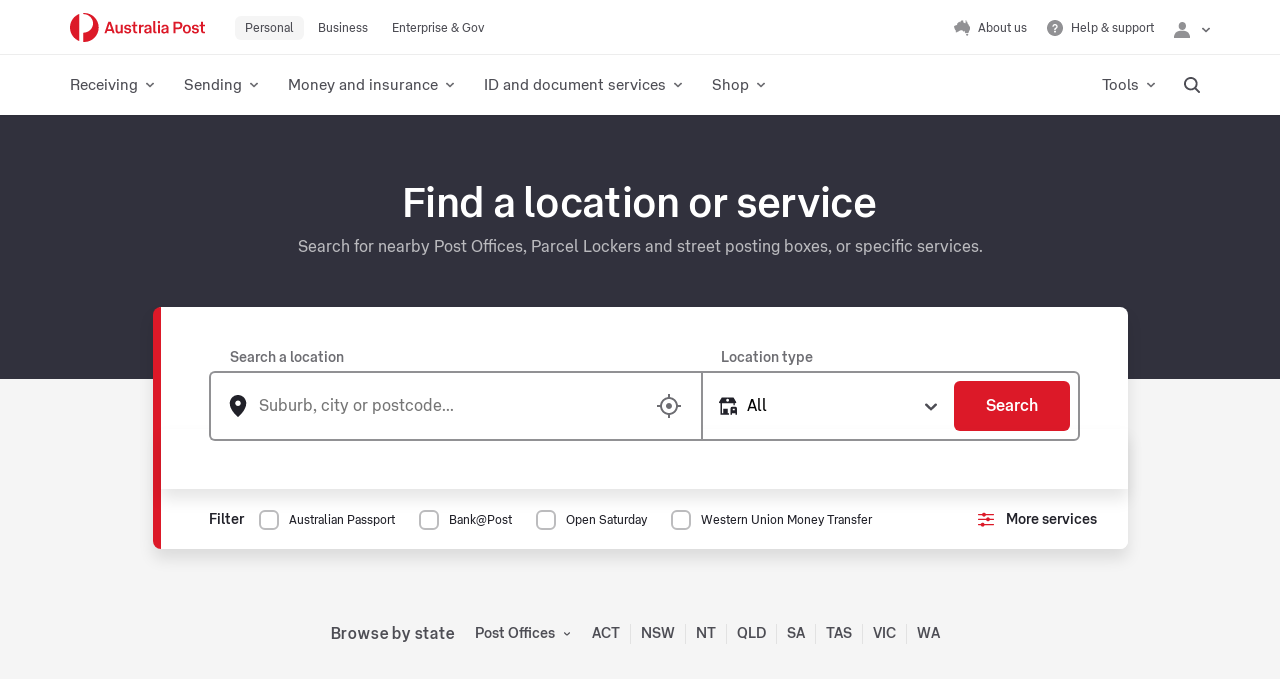

--- FILE ---
content_type: text/html; charset=UTF-8
request_url: https://auspost.com.au/locate
body_size: 70360
content:

<!DOCTYPE HTML>
<html class="no-js " lang="en">

<head>
  
  
  
  <!-- NewRelic -->
  <script src="/content/dam/global/libs/newrelic/nr.min.js"></script>
  <script type="text/javascript">
      NREUM.loader_config={accountID:"780789",trustKey:"485789",agentID:"423932986",licenseKey:"e7c9377759",applicationID:"423932986"};
      NREUM.info={beacon:"bam.nr-data.net",errorBeacon:"bam.nr-data.net",licenseKey:"e7c9377759",applicationID:"423932986",sa:1};
    </script>


<link rel="apple-touch-icon" sizes="180x180" href="/content/dam/global/favicons/apple-touch-icon.png"/>
<link rel="icon" type="image/png" sizes="32x32" href="/content/dam/global/favicons/favicon-32x32.png"/>
<link rel="icon" type="image/png" sizes="16x16" href="/content/dam/global/favicons/favicon-16x16.png"/>
<link rel="mask-icon" href="/content/dam/global/favicons/safari-pinned-tab.svg" color="#dc1928"/>
<link rel="shortcut icon" href="/content/dam/global/favicons/favicon.ico"/>
<meta name="apple-mobile-web-app-status-bar-style" content="default"/>
<meta name="msapplication-TileColor" content="#ffffff"/>
<meta name="msapplication-config" content="/content/dam/global/favicons/browserconfig.xml"/>
<meta name="theme-color" content="#ffffff"/>







<!-- Build version: 20.5.0-SNAPSHOT -->

<title>Find a Post Office, street posting box, Parcel Locker or Parcel Collect location - Australia Post</title>


<meta name="msvalidate.01" content="19720C30E2DA6B8A5D04F708853A2E5B"/>

<meta http-equiv="content-type" content="text/html; charset=UTF-8"/>
<meta name="description" content="See nearby locations on a map to get directions, check available services, book appointments and more. You can search for Post Offices, red street posting boxes, Express Post boxes, Parcel Lockers and Parcel Collect locations."/>



  


<meta name="robots" content="NOODP"/>
<meta name="robots" content="NOYDIR"/>
<meta name="viewport" content="width=device-width, initial-scale=1.0"/>


<meta property="og:title" content="Find a Post Office, street posting box, Parcel Locker or Parcel Collect location"/>

  <meta property="og:type" content="article"/>

<meta property="og:url" content="https://auspost.com.au/locate"/>

  <meta property="og:image" content="https://auspost.com.au/locate"/>


  <meta property="og:description" content="See nearby locations on a map to get directions, check available services, book appointments and more. You can search for Post Offices, red street posting boxes, Express Post boxes, Parcel Lockers and Parcel Collect locations."/>





<meta name="twitter:card" content="summary"/>

<meta name="twitter:title" content="Find a Post Office, street posting box, Parcel Locker or Parcel Collect location"/>

  <meta name="twitter:description" content="See nearby locations on a map to get directions, check available services, book appointments and more. You can search for Post Offices, red street posting boxes, Express Post boxes, Parcel Lockers and Parcel Collect locations."/>



  <meta name="twitter:image" content="https://auspost.com.au/locate"/>


<link rel="preload" href="/content/dam/global/fonts/APTypeProDisplay-Bold.woff2" as="font" type="font/woff2" crossorigin="anonymous"/>
<link rel="preload" href="/content/dam/global/fonts/APTypeProDisplay-Light.woff2" as="font" type="font/woff2" crossorigin="anonymous"/>
<link rel="preload" href="/content/dam/global/fonts/APTypeProDisplay-Medium.woff2" as="font" type="font/woff2" crossorigin="anonymous"/>
<link rel="preload" href="/content/dam/global/fonts/APTypeProDisplay-Regular.woff2" as="font" type="font/woff2" crossorigin="anonymous"/>
<link rel="preload" href="/content/dam/global/fonts/APTypeProText-Bold.woff2" as="font" type="font/woff2" crossorigin="anonymous"/>
<link rel="preload" href="/content/dam/global/fonts/APTypeProText-Light.woff2" as="font" type="font/woff2" crossorigin="anonymous"/>
<link rel="preload" href="/content/dam/global/fonts/APTypeProText-Medium.woff2" as="font" type="font/woff2" crossorigin="anonymous"/>
<link rel="preload" href="/content/dam/global/fonts/APTypeProText-Regular.woff2" as="font" type="font/woff2" crossorigin="anonymous"/>








    
<link rel="stylesheet" href="/etc.clientlibs/global/clientlib.f67c7405add4b1283dd957b555628b2a.css" type="text/css">





<script src="/content/dam/global/libs/jquery/jquery-3.5.1.min.js"></script>

    
<script src="/etc.clientlibs/global/clientlib.9240a90ab76e443d0d8d110ff596f04a.js"></script>
















<link rel="canonical" href="https://auspost.com.au/locate"/>


<script type="application/ld+json">
  {
    "@context": "http://schema.org",
    "@type": "Organization",
    "url": "http://auspost.com.au/",
    "name":"Australia Post",
    "logo": "https://auspost.com.au/content/dam/global/svg-icons/custom/logos/ap-basic-logos.svg",
    "contactPoint": [{
      "@type": "ContactPoint",
      "telephone": "+61-13-76-78",
      "contactType": "customer service"
    }],
    "sameAs": [
      "https://twitter.com/auspost",
      "https://www.facebook.com/australiapost",
      "https://www.linkedin.com/company/australia-post",
      "https://www.youtube.com/user/auspost"
    ]
  }
</script>


<script type="application/ld+json">
  {
    "@context": "https://schema.org",
    "@type": "WebSite",
    "url": "https://auspost.com.au/",
    "potentialAction": {
      "@type": "SearchAction",
      "target": "https://auspost.com.au/mypost/track/#/details/{search_term_string}",
      "query-input": "required name=search_term_string"
    }
  }
</script>

<script type='text/javascript'>
  var analytics = {};
  analytics.page = {};
  analytics.page.pageData = {};
  analytics.page.pageData.pageName = "";
  analytics.page.pageData.pageType = "";
  analytics.page.pageData.siteName = "personal";
  analytics.page.pageData.sitePrefix = "";
  analytics.page.pageData.siteType = {};
  analytics.page.pageData.pageAbort = "";
  analytics.page.pageData.errorType = "";
  analytics.component = {};
  analytics.component.link = {};
  analytics.component.tool = {};
  analytics.component.tool.name = '';
  analytics.component.tool.step = '';
  analytics.component.tool.detail = '';
  analytics.component.search = {};
  analytics.component.search.resultsCount = "";
  analytics.component.search.term = "";
  analytics.component.search.type = "";
  analytics.component.search.filter = "";
</script>

<script>
  var analytics = analytics || {};

  ;
  (function() {
    'use strict';

    var HELPERS = {};
    var _screenSize;

    HELPERS.isMq = {
      xsm: window.matchMedia('(min-width: 480px)'),
      sm: window.matchMedia('(min-width: 680px)'),
      lg: window.matchMedia('(min-width: 970px)'),
      xl: window.matchMedia('(min-width: 1170px)'),
      xxl: window.matchMedia('(min-width: 1600px)')
    };

    if (typeof analytics.page === 'undefined') {
      analytics.page = {};
      analytics.page.pageData = {};
      analytics.page.pageData.siteType = {};
    }

    _screenSize = function() {
      if (window.matchMedia('(min-width: 0px)').matches && !window.matchMedia('(min-width: 480px)').matches) {
        analytics.page.pageData.siteType = '0-479px';
      } else if (window.matchMedia('(min-width: 480px)').matches && !window.matchMedia('(min-width: 680px)').matches) {
        analytics.page.pageData.siteType = '480px-679px';
      } else if (window.matchMedia('(min-width: 680px)').matches && !window.matchMedia('(min-width: 970px)').matches) {
        analytics.page.pageData.siteType = '680px-979px';
      } else if (window.matchMedia('(min-width: 970px)').matches && !window.matchMedia('(min-width: 1170px)').matches) {
        analytics.page.pageData.siteType = '970px-1169px';
      } else if (window.matchMedia('(min-width: 1170px)').matches && !window.matchMedia('(min-width: 1600px)').matches) {
        analytics.page.pageData.siteType = '1170px-1599px';
      } else if (window.matchMedia('(min-width: 1600px)').matches) {
        analytics.page.pageData.siteType = '1600px +';
      }
    };

    HELPERS.isMq.xsm.addListener(function() {
      _screenSize();
    });
    HELPERS.isMq.sm.addListener(function() {
      _screenSize();
    });
    HELPERS.isMq.lg.addListener(function() {
      _screenSize();
    });
    HELPERS.isMq.xl.addListener(function() {
      _screenSize();
    });
    HELPERS.isMq.xxl.addListener(function() {
      _screenSize();
    });

    _screenSize();

  })();
</script>


    




<script src='//assets.adobedtm.com/bfecad1ae7e5d7a2b8a9353b2d496d9b392db768/satelliteLib-9c215febcba74f72ca4a2cc8370a7f4b70048c28.js'></script>


</head>


<body class="theme-auspost">
<div class="wrapper-body ">
  




    
        
        
        <div class="newpar new section">

</div>

    
        
        
        <div class="par iparys_inherited">

    
    
    
    
        
        
        <div class="referenceComp reference parbase"><div class="cq-dd-paragraph"><div class="referenceParsys parsys">




    
    
    <div class="header-corporate">















<div class="skip-links">
  <a class="skip-link--content visually-hidden focusable" href="#main-content" title="Skip to main content">Skip to content</a>
  <a class="skip-link--nav visually-hidden focusable" href="#pn" title="Skip to main menu">Skip to primary navigation</a>
</div>




  <header class="header-wrap" data-nav-type="auspost">
    









  <div class="top-nav is-hidden--md-down">
    <div class="top-nav-wrapper">

      
      





















  <a id="globallogo-480318-706350" class="header-site-title-link header-site-title-link--global is-hidden--md-down" href="/" data-event="site interaction" data-category="nav||logo" data-description="Australia Post Home" aria-label="Australia Post Home">
    <span class="icon header-logo-img header-logo-img--sm" aria-hidden="true">
      <svg viewBox="0 0 135 29" fill="none" xmlns="http://www.w3.org/2000/svg"><path d="M0 14.498c0 6.204 3.846 11.493 9.26 13.57V.93C3.845 3.007 0 8.295 0 14.498zM14.339 0c-.397 0-.79.014-1.179.043v1.02h.073c5.465.04 9.865 4.254 9.826 9.413-.036 5.135-4.464 9.27-9.897 9.265v9.213c.387.033.781.046 1.178.046 7.916 0 14.34-6.493 14.34-14.502C28.68 6.49 22.256 0 14.34 0zM41.868 17.882h-4.62l-.81 2.417h-2.036l3.958-11.6h2.44l3.926 11.6h-2.052l-.806-2.417zm-.583-1.749l-1.729-5.145-1.73 5.145h3.46zM50.8 11.837h1.972V20.3h-1.971v-.98h-.065c-.533.735-1.26 1.193-2.375 1.193-1.696 0-2.795-1.241-2.795-3.136v-5.539h1.972v5.326c0 .948.452 1.634 1.535 1.634 1.13 0 1.729-.8 1.729-1.765v-5.195H50.8zM56.086 17.849c.13.75.63 1.209 1.68 1.209.97 0 1.52-.41 1.52-1.11 0-.572-.21-.916-1.115-1.03l-1.503-.18c-1.712-.196-2.423-1.014-2.423-2.336 0-1.617 1.357-2.776 3.457-2.776 2.197 0 3.264 1.29 3.362 2.564h-1.94c-.097-.685-.581-1.11-1.453-1.11-.905 0-1.487.425-1.487 1.079 0 .539.29.85 1.26.964l1.487.18c1.648.195 2.295.964 2.295 2.369 0 1.748-1.503 2.841-3.474 2.841-2.278 0-3.49-1.126-3.65-2.663h1.984v-.001zM63.372 13.307h-1.599v-1.47h1.617V8.7h1.954v3.136h1.923v1.47h-1.923v4.345c0 .769.387 1.08 1.132 1.08h.807v1.568h-1.147c-1.859 0-2.764-.85-2.764-2.516v-4.476zM70.917 20.299h-1.972v-8.462h1.972v1.275h.065c.404-.931 1.082-1.275 1.793-1.275h.954v1.765h-.872c-1.309 0-1.939.636-1.939 2.19v4.507zM76.894 20.512c-1.599 0-2.681-.948-2.681-2.532 0-1.665 1.26-2.303 2.634-2.483l1.777-.23c.678-.064.84-.375.84-.865 0-.72-.469-1.274-1.454-1.274-1.002 0-1.534.555-1.616 1.34h-2.003c.048-1.439 1.244-2.842 3.57-2.842 2.197 0 3.49 1.306 3.49 3.234v3.986c0 .524.081 1.046.178 1.454h-2.036a7.342 7.342 0 01-.08-1.094h-.049c-.436.733-1.358 1.306-2.57 1.306zm1.52-4.1l-.873.195c-.824.18-1.34.524-1.34 1.29 0 .77.451 1.16 1.324 1.16 1.019 0 1.955-.669 1.955-1.78v-1.324c-.242.246-.63.36-1.067.459zM83.18 18.012v-9.9h1.971v9.77c0 .523.227.85.808.85h.647v1.567h-1.034c-1.536 0-2.392-.881-2.392-2.287zM90.127 9.19c0 .685-.534 1.209-1.212 1.209a1.194 1.194 0 01-1.212-1.21c0-.685.534-1.209 1.212-1.209.678 0 1.212.524 1.212 1.21zm-.227 2.647V20.3h-1.972v-8.462H89.9zM93.957 20.512c-1.599 0-2.682-.948-2.682-2.532 0-1.665 1.26-2.303 2.635-2.483l1.776-.23c.679-.064.84-.375.84-.865 0-.72-.468-1.274-1.453-1.274-1.003 0-1.535.555-1.616 1.34h-2.004c.049-1.439 1.245-2.842 3.57-2.842 2.198 0 3.491 1.306 3.491 3.234v3.986c0 .524.08 1.046.178 1.454h-2.036a7.342 7.342 0 01-.08-1.094h-.05c-.437.733-1.357 1.306-2.569 1.306zm1.519-4.1l-.872.195c-.825.18-1.341.524-1.341 1.29 0 .77.453 1.16 1.325 1.16 1.018 0 1.955-.669 1.955-1.78v-1.324c-.243.246-.632.36-1.067.459zM108.4 8.7c2.472 0 4.039 1.42 4.039 3.756 0 2.386-1.583 3.79-4.039 3.79h-2.893V20.3h-2.083v-11.6h4.976zm1.923 3.758c0-1.438-.872-2.042-2.31-2.042h-2.504v4.117h2.504c1.438 0 2.31-.573 2.31-2.075zM116.883 11.64c2.424 0 4.04 1.749 4.04 4.444s-1.616 4.427-4.04 4.427c-2.423 0-4.039-1.732-4.039-4.427 0-2.695 1.616-4.444 4.039-4.444zm2.035 4.102c0-1.585-.776-2.516-2.036-2.516-1.261 0-2.036.931-2.036 2.516v.686c0 1.584.775 2.5 2.036 2.5 1.26 0 2.036-.916 2.036-2.5v-.686zM123.782 17.849c.129.75.629 1.209 1.68 1.209.97 0 1.519-.41 1.519-1.11 0-.572-.21-.916-1.114-1.03l-1.503-.18c-1.712-.196-2.424-1.014-2.424-2.336 0-1.617 1.357-2.776 3.458-2.776 2.197 0 3.263 1.29 3.361 2.564h-1.939c-.097-.685-.582-1.11-1.454-1.11-.905 0-1.487.425-1.487 1.079 0 .539.291.85 1.261.964l1.487.18c1.647.195 2.294.964 2.294 2.369 0 1.748-1.503 2.841-3.473 2.841-2.279 0-3.491-1.126-3.651-2.663h1.985v-.001zM131.068 13.307h-1.599v-1.47h1.616V8.7h1.954v3.136h1.923v1.47h-1.923v4.345c0 .769.388 1.08 1.132 1.08h.807v1.568h-1.147c-1.858 0-2.763-.85-2.763-2.516v-4.476z" fill="#DC1928"/></svg>
    </span>
  </a>









      <nav class="top-nav-inner" aria-label="Global navigation">

        
        



<ul class="top-nav-list top-nav-list--segments">
  
    
    
    
    <li class="top-nav-list-item">
      <a id="secn-0-558432-498600" href="/" class="top-nav-link is-active" data-navigation="site interaction" data-category="nav|sk|li" data-description="personal,-business,-enterprise-&amp;-government-solutions">
        <span class="top-nav-link-text">
          Personal
          
        </span>
      </a>
    </li>
  
    
    
    
    <li class="top-nav-list-item">
      <a id="secn-1-563418-580038" href="/business" class="top-nav-link " data-navigation="site interaction" data-category="nav|sk|li" data-description="business-solutions">
        <span class="top-nav-link-text">
          Business
          
        </span>
      </a>
    </li>
  
    
    
    
    <li class="top-nav-list-item">
      <a id="secn-2-420486-573390" href="/enterprise-gov" class="top-nav-link " data-navigation="site interaction" data-category="nav|sk|li" data-description="enterprise-&amp;-gov">
        <span class="top-nav-link-text">
          Enterprise &amp; Gov
          
        </span>
      </a>
    </li>
  
</ul>


        
        <ul class="top-nav-list top-nav-list--quick-links">
          
            
            
            
            <li class="top-nav-list-item">
              <a id="skha-0-498600-511896" class="top-nav-link" href="/about-us" data-event="site interaction" data-category="nav|sk|li" data-description="about-us">
                <span class="icon icon--16 top-nav-link-icon">
                  <svg viewBox="0 0 24 24" xmlns="http://www.w3.org/2000/svg"><path fill-rule="evenodd" clip-rule="evenodd" d="M.762 12.568c.108.53.206 1.014.594 1.44 0 0 .542.739.542 1.346 0 .395.332.315.623.245.158-.038.304-.073.378-.027.208.13.083 1-.292 1.737-.376.74.25 1.304 1.21 1.304.502 0 .799-.31 1.08-.605.257-.269.502-.524.88-.524.791 0 1.334-.217 1.709-.783.344-.519 1.112-.67 1.558-.76l.11-.021c.11-.023.188-.106.284-.208.268-.286.676-.72 2.312-.4 1.495.292 1.634 1.155 1.73 1.754.048.291.085.52.262.592.343.137.402-.109.473-.407.042-.173.087-.362.194-.506.292-.39.917-.651.917-.651.628.631.7 1.089.773 1.557.072.466.147.942.77 1.613.76.818 1.166.595 1.591.362.276-.151.56-.307.953-.188.503.154.753.23 1.003.229.247-.001.494-.077.984-.229.532-.164.7-.859.887-1.628.16-.656.332-1.366.755-1.847.917-1.042.958-2.91.958-4.431 0-1.427-.918-2.47-1.444-3.07l-.099-.112c-.21-.243-.303-.587-.393-.924-.124-.464-.245-.914-.664-1.065-.724-.26-1.027-.651-.944-1.042.083-.391.04-.825-.334-1.304-.222-.282-.24-.413-.268-.626a3.057 3.057 0 00-.145-.633c-.135-.403-.447-.301-.682-.225-.195.064-.338.11-.28-.166.07-.347-.049-.652-.18-.987-.097-.252-.202-.52-.238-.838-.084-.738-.376-.608-.581-.27-.207.338-.42 1.313-.462 1.617-.017.125.1.295.22.469.173.249.352.507.155.66-.209.164-.303.652-.386 1.079-.049.254-.093.486-.156.616-.166.347-.792.521-.917.174-.064-.178-.302-.31-.542-.443-.23-.128-.46-.256-.542-.427-.167-.347-.667-.477-1.084-.477-.417 0-.751-.521-.5-.826.25-.303.624-.999.833-1.476.1-.231-.187-.25-.581-.275C13.362.934 12.814.9 12.49.584c-.626-.609-1.084-.174-.959 0 .125.173-.459.564-.876.608-.417.044-1.084.912-1.043 1.347.018.178.09.246.142.295.075.07.105.1-.142.357-.417.433-1.083.042-1.458-.522-.289-.433-.87.309-1.314.874a6.427 6.427 0 01-.355.43l-.002.003c-.417.432-.833.865-1.249.821-.298-.03-.425.935-.52 1.648-.037.286-.07.531-.106.656-.125.433-2.46 1.215-2.96 1.249-.5.032-2.211 1.444-1.46 2.617.363.567.473 1.104.574 1.601zm17.62 9.86c-.625-.804-.39-1.835 1.404-1.77 2.264.08 1.796 1.046 1.093 2.174-1.21 1.943-1.678 1.063-2.13.212-.12-.225-.237-.447-.367-.615z"/></svg>
                </span>
                <span class="top-nav-link-text">About us</span>
              </a>
            </li>
          

          
          <li class="top-nav-list-item">
            
            
            <a id="hs480318-706350" class="top-nav-link" href="/help-and-support" data-event="site interaction" data-category="nav|sk|li" data-description="help-&amp;-support">
              <span class="icon icon--16 top-nav-link-icon">
                <svg viewBox="0 0 24 24" xmlns="http://www.w3.org/2000/svg"><path fill-rule="evenodd" clip-rule="evenodd" d="M0 12c0 6.627 5.372 12 12 12 6.627 0 12-5.373 12-12S18.627 0 12 0C5.372 0 0 5.373 0 12zm10-2H8c0-2.235 1.87-4 4-4 2.215 0 4 1.586 4 4 0 1.649-1.072 2.895-3 3.694V15h-2v-1.306a2 2 0 011.234-1.847C13.484 11.329 14 10.728 14 10c0-1.253-.84-2-2-2-1.05 0-2 .896-2 2zm2 9a1.5 1.5 0 100-3 1.5 1.5 0 000 3z"/></svg>
              </span>
              <span class="top-nav-link-text">Help &amp; support</span>
            </a>
          </li>

          
          <li class="top-nav-list-item top-nav-list-item--login">
            <div id="auth0" data-config-auth0='{"auth0SessionRequired":"false","audience":"https://digitalapi.auspost.com.au/medium","caller":"AEM_AUS_POST_WEBSITE","product":"AEM","clientId":"9w3Gu6ncM3lSbDMdwdFSr4X41Sry1mkq","redirectUrl":"https://auspost.com.au/","verifyAuthenticationOnFocus":"false","localStorage":"false","channel":"web","env":"prod","skipAuth0SdkMock":"false"}'></div>
            <div class="login-container">
              <button id="skha480318-706350" class="btn-login-trigger btn-login-trigger--desktop" data-event="site interaction" data-category="nav|login|btn" data-description="login" aria-label="Checking login status" aria-busy="true">
                <span class="btn-login-trigger-wrapper">
                  <span class="icon icon--16 top-nav-link-icon">
                    <svg viewBox="0 0 24 24" xmlns="http://www.w3.org/2000/svg"><path d="M12.5 12C8.7 12 7 8.987 7 6c0-4.145 2.762-6 5.5-6C16.3 0 18 3.013 18 6c0 4.145-2.762 6-5.5 6zM0 23.021V24h24v-.979c0-2.967-1.081-5.609-3.045-7.44C18.545 13.336 14.31 13 12 13c-2.31 0-6.545.335-8.955 2.582C1.08 17.412 0 20.054 0 23.022z"/></svg>
                  </span>
                  <span class="top-nav-link-text login-title fs-mask" data-login-title="Log in"></span>
                  <span class="icon icon--8 top-nav-caret"></span>
                </span>
              </button>
              <div class="login-options-container">
                <div class="logout-options-inner logout-container hide-logout">
                  <div class="login-option">
                    <button class="logout-top-nav-link logout-link" data-event="site interaction" data-category="nav|logout|btn" data-description="logout" tabindex="0">
                      <span class="login-option-text">Log out</span>
                    </button>
                  </div>
                </div>
                <div class="login-options-inner">
                  <ul class="login-options">
                    
                      <li class="login-options-title">Accounts</li>
                    
                    
                      
                      
                      
                      <li class="login-option">
                        <a id="login-options-0-476994-402204" class="login-option-link" href="https://auspost.com.au/mypost/dashboard/" data-event="site interaction" data-category="nav|login|li" data-description="mypost">
                          <span class="login-option-text">MyPost</span>
                        </a>
                      </li>
                    
                      
                      
                      
                      <li class="login-option">
                        <a id="login-options-1-555108-503586" class="login-option-link" href="https://auspost.com.au/mypost-business/dashboard" data-event="site interaction" data-category="nav|login|li" data-description="mypost-business">
                          <span class="login-option-text">MyPost Business</span>
                        </a>
                      </li>
                    
                      
                      
                      
                      <li class="login-option">
                        <a id="login-options-2-566742-521868" class="login-option-link" href="https://merchant-portal.auspost.com.au/" target="_blank" data-event="site interaction" data-category="nav|login|li" data-description="merchant-portal">
                          <span class="login-option-text">Merchant Portal</span>
                        </a>
                      </li>
                    
                      
                      
                      
                      <li class="login-option">
                        <a id="login-options-3-641532-573390" class="login-option-link" href="https://auspost.com.au/parcel-send" data-event="site interaction" data-category="nav|login|li" data-description="parcel-send">
                          <span class="login-option-text">Parcel Send</span>
                        </a>
                      </li>
                    
                      
                      
                      
                      <li class="login-option">
                        <a id="login-options-4-528516-669786" class="login-option-link" href="https://eparcel.auspost.com.au/eParcel/common/auth/login.do" target="_blank" data-event="site interaction" data-category="nav|login|li" data-description="eparcel-contract">
                          <span class="login-option-text">eParcel Contract</span>
                        </a>
                      </li>
                    
                      
                      
                      
                      <li class="login-option">
                        <a id="login-options-5-525192-508572" class="login-option-link" href="https://bsp.auspost.com.au/s/login/?ec=302&inst=Oc&startURL=%2Fbsplogin" target="_blank" data-event="site interaction" data-category="nav|login|li" data-description="business-support-portal">
                          <span class="login-option-text">Business Support Portal</span>
                        </a>
                      </li>
                    
                  </ul>
                </div>
              </div>
            </div>
          </li>

          
        </ul>
      </nav>
    </div>
  </div>


    <div class="global-header-container">
      <div id="header" class="global-header ">
        <div class="header-container">

          
          


  <button class="pn-trigger-open js-pn-toggle is-hidden--lg-up" aria-expanded="false" aria-controls="primary-nav-container">
    <span class="visually-hidden">Menu</span>
    <span class="icon icon--24 icon-hamburger" aria-hidden="true">
      
        <svg viewBox="0 0 24 24" xmlns="http://www.w3.org/2000/svg"><path fill-rule="evenodd" clip-rule="evenodd" d="M0 3c0-1.105.897-2 2.005-2h19.99C23.102 1 24 1.888 24 3c0 1.105-.897 2-2.005 2H2.005A1.998 1.998 0 010 3zm0 9c0-1.105.897-2 2.005-2h19.99c1.107 0 2.005.888 2.005 2 0 1.105-.897 2-2.005 2H2.005A1.998 1.998 0 010 12zm0 9c0-1.105.897-2 2.005-2h19.99c1.107 0 2.005.888 2.005 2 0 1.105-.897 2-2.005 2H2.005A1.998 1.998 0 010 21z"/></svg>
      
    </span>
  </button>



          
          






<a id="hidden-logo-480318-706350-mobile" class="header-site-title-link header-site-title-link--global is-hidden--lg-up" href="/" data-event="site interaction" data-category="nav||logo" data-description="Australia Post Home" aria-label="Australia Post Home">
  <span class="icon header-logo-img header-logo-img--mobile" aria-hidden="true">
    <svg viewBox="0 0 36 36" fill="none" xmlns="http://www.w3.org/2000/svg" aria-hidden="true" focusable="false"><path d="M0 18a17.983 17.983 0 0011.625 16.842V1.158A17.983 17.983 0 000 18zM18 0c-.491 0-.999.016-1.475.048v1.268h.096c6.85.048 12.37 5.281 12.322 11.688-.048 6.376-5.598 11.514-12.418 11.498v11.435c.492.047.984.063 1.475.063 9.944 0 18-8.056 18-18S27.944 0 18 0z" fill="#DC1928"/></svg>

  </span>

  
  
</a>




          
          <div class="pn-container" id="primary-nav-container">
  
    
    
    
    
    
    
    
    

    
    
    

    
    
    
    

    <nav id="pn" class="primary-nav" tabindex="-1" aria-label="Primary navigation">
      <ul class="pn-list">
        
        







<li class="pn-item pn-login is-hidden--lg-up">
  <a class="pn-link pn-link--primary pn-link--expandable has-children" href="javascript:;" data-event="site interaction" data-category="nav|login-hamburger|btn" data-description="login-hamburger">
    <span class="icon icon--16 pn-login-icon">
      <svg viewBox="0 0 24 24" xmlns="http://www.w3.org/2000/svg"><path d="M12.5 12C8.7 12 7 8.987 7 6c0-4.145 2.762-6 5.5-6C16.3 0 18 3.013 18 6c0 4.145-2.762 6-5.5 6zM0 23.021V24h24v-.979c0-2.967-1.081-5.609-3.045-7.44C18.545 13.336 14.31 13 12 13c-2.31 0-6.545.335-8.955 2.582C1.08 17.412 0 20.054 0 23.022z"/></svg>
    </span>
    <span class="pn-login-title fs-mask login-title" data-login-title="Log in"></span>
    <span class="icon icon--12 pn-maximise">
      <span class="visually-hidden">Icon to indicate more links</span>
    </span>
    <span class="icon icon--12 pn-minimise">
      <span class="visually-hidden">Icon to indicate less links</span>
    </span>
  </a>

  
  <div class="sub-pn sub-pn--expandable">
    <div class="sub-pn-inner">
      <ul class="sub-pn-list">
        <li class="sub-pn-item sub-pn-logout logout-container hide-logout">
          <button class="sub-pn-link logout-link" tabindex="0" data-event="site interaction" data-category="nav|logout|btn" data-description="logout">
            <span class="sub-pn-nav-link-inner">Log out</span>
          </button>
        </li>
        
          <li class="sub-pn-item">
            <span class="sub-pn-title">Accounts</span>
          </li>
        
        
          
          
          
          <li class="sub-pn-item">
            <a id="login-nav-options-0-603306-614940" href="https://auspost.com.au/mypost/dashboard/" class="sub-pn-link" data-event="site interaction" data-category="nav|login|li" data-description="mypost">
              <span class="sub-pn-nav-link-inner">MyPost</span>
            </a>
          </li>
        
          
          
          
          <li class="sub-pn-item">
            <a id="login-nav-options-1-611616-696378" href="https://auspost.com.au/mypost-business/dashboard" class="sub-pn-link" data-event="site interaction" data-category="nav|login|li" data-description="mypost-business">
              <span class="sub-pn-nav-link-inner">MyPost Business</span>
            </a>
          </li>
        
          
          
          
          <li class="sub-pn-item">
            <a id="login-nav-options-2-448740-447078" href="https://merchant-portal.auspost.com.au/" class="sub-pn-link" target="_blank" data-event="site interaction" data-category="nav|login|li" data-description="merchant-portal">
              <span class="sub-pn-nav-link-inner">Merchant Portal</span>
            </a>
          </li>
        
          
          
          
          <li class="sub-pn-item">
            <a id="login-nav-options-3-495276-435444" href="https://auspost.com.au/parcel-send" class="sub-pn-link" data-event="site interaction" data-category="nav|login|li" data-description="parcel-send">
              <span class="sub-pn-nav-link-inner">Parcel Send</span>
            </a>
          </li>
        
          
          
          
          <li class="sub-pn-item">
            <a id="login-nav-options-4-538488-531840" href="https://eparcel.auspost.com.au/eParcel/common/auth/login.do" class="sub-pn-link" target="_blank" data-event="site interaction" data-category="nav|login|li" data-description="eparcel-contract">
              <span class="sub-pn-nav-link-inner">eParcel Contract</span>
            </a>
          </li>
        
          
          
          
          <li class="sub-pn-item">
            <a id="login-nav-options-5-558432-661476" href="https://bsp.auspost.com.au/s/login/?ec=302&inst=Oc&startURL=%2Fbsplogin" class="sub-pn-link" target="_blank" data-event="site interaction" data-category="nav|login|li" data-description="business-support-portal">
              <span class="sub-pn-nav-link-inner">Business Support Portal</span>
            </a>
          </li>
        
      </ul>
    </div>
  </div>
</li>


        
        

        
        
          <li class="pn-item is-hidden--md-down">
            
            
            
            <a id="ni455388-561756" class="pn-link  has-children" href="/receiving" data-navigation="site interaction" data-category="nav||li" data-description="receiving">
              <span class="pn-link-title">
                Receiving
                
              </span>
              
                <span class="icon icon--8 pn-caret">
                </span>
              
            </a>
            <div class="sub-pn">
              
  
  <div class="sub-pn-inner">
    <ul class="sub-pn-list">
      
      
      
        
        <li class="sub-pn-item">
          
          
          

          <a id="ci-0-599982-573390-tracking-service" class="sub-pn-link " href="/receiving/tracking-service" data-navigation="site interaction" data-category="nav||li" data-description="tracking-service">
            <span class="sub-pn-nav-link-inner">Tracking service</span>
            
          </a>
          <div class="sub-pn is-hidden--lg-up">
            
            
  
  <div class="sub-pn-inner">
    <ul class="sub-pn-list">
      
      
        <li class="is-hidden--lg-up">
          
          <button id="back-button-0-599982-573390-tracking-service" class="sub-pn-link cta-back-to-parent" data-event="site interaction" data-category="nav|back|li" data-description="tracking-service">
            <span class="icon icon--16 icon-back-to-parent"></span>
            
            <span>Back to Receiving</span>
          </button>
        </li>
        <li class="sub-pn-item">
          <a id="mni-0-599982-573390-tracking-service" class="sub-pn-link sub-pn-title-link" href="/receiving/tracking-service" data-event="site interaction" data-category="nav||li" data-description="tracking-service">
            <h3 class="sub-pn-title">Tracking service</h3>
          </a>
        </li>
      
      
    </ul>
    
  </div>

          </div>
        </li>
      
        
        <li class="sub-pn-item">
          
          
          

          <a id="ci-1-465360-510234-parcel-deliveries-" class="sub-pn-link has-children" href="/receiving/parcel-deliveries" data-navigation="site interaction" data-category="nav||li" data-description="parcel-deliveries-">
            <span class="sub-pn-nav-link-inner">Parcel deliveries </span>
            
              <span class="icon icon--12 pn-caret">
                <span class="visually-hidden">this item has a sub menu</span>
              </span>
            
          </a>
          <div class="sub-pn is-hidden--lg-up">
            
            
  
  <div class="sub-pn-inner">
    <ul class="sub-pn-list">
      
      
        <li class="is-hidden--lg-up">
          
          <button id="back-button-1-465360-510234-parcel-deliveries-" class="sub-pn-link cta-back-to-parent" data-event="site interaction" data-category="nav|back|li" data-description="parcel-deliveries-">
            <span class="icon icon--16 icon-back-to-parent"></span>
            
            <span>Back to Receiving</span>
          </button>
        </li>
        <li class="sub-pn-item">
          <a id="mni-1-465360-510234-parcel-deliveries-" class="sub-pn-link sub-pn-title-link" href="/receiving/parcel-deliveries" data-event="site interaction" data-category="nav||li" data-description="parcel-deliveries-">
            <h3 class="sub-pn-title">Parcel deliveries </h3>
          </a>
        </li>
      
      
        
        <li class="sub-pn-item">
          
          
          

          <a id="ci-0-480318-598320-parcel-lockers" class="sub-pn-link " href="/receiving/parcel-deliveries/parcel-lockers" data-navigation="site interaction" data-category="nav||li" data-description="parcel-lockers">
            <span class="sub-pn-nav-link-inner">Parcel Lockers</span>
            
          </a>
          <div class="sub-pn is-hidden--lg-up">
            
            
  
  <div class="sub-pn-inner">
    <ul class="sub-pn-list">
      
      
        <li class="is-hidden--lg-up">
          
          <button id="back-button-0-480318-598320-parcel-lockers" class="sub-pn-link cta-back-to-parent" data-event="site interaction" data-category="nav|back|li" data-description="parcel-lockers">
            <span class="icon icon--16 icon-back-to-parent"></span>
            
            <span>Back to Parcel deliveries </span>
          </button>
        </li>
        <li class="sub-pn-item">
          <a id="mni-0-480318-598320-parcel-lockers" class="sub-pn-link sub-pn-title-link" href="/receiving/parcel-deliveries/parcel-lockers" data-event="site interaction" data-category="nav||li" data-description="parcel-lockers">
            <h3 class="sub-pn-title">Parcel Lockers</h3>
          </a>
        </li>
      
      
    </ul>
    
  </div>

          </div>
        </li>
      
        
        <li class="sub-pn-item">
          
          
          

          <a id="ci-1-491952-543474-parcel-collect" class="sub-pn-link " href="/receiving/parcel-deliveries/parcel-collect" data-navigation="site interaction" data-category="nav||li" data-description="parcel-collect">
            <span class="sub-pn-nav-link-inner">Parcel Collect</span>
            
          </a>
          <div class="sub-pn is-hidden--lg-up">
            
            
  
  <div class="sub-pn-inner">
    <ul class="sub-pn-list">
      
      
        <li class="is-hidden--lg-up">
          
          <button id="back-button-1-491952-543474-parcel-collect" class="sub-pn-link cta-back-to-parent" data-event="site interaction" data-category="nav|back|li" data-description="parcel-collect">
            <span class="icon icon--16 icon-back-to-parent"></span>
            
            <span>Back to Parcel deliveries </span>
          </button>
        </li>
        <li class="sub-pn-item">
          <a id="mni-1-491952-543474-parcel-collect" class="sub-pn-link sub-pn-title-link" href="/receiving/parcel-deliveries/parcel-collect" data-event="site interaction" data-category="nav||li" data-description="parcel-collect">
            <h3 class="sub-pn-title">Parcel Collect</h3>
          </a>
        </li>
      
      
    </ul>
    
  </div>

          </div>
        </li>
      
        
        <li class="sub-pn-item">
          
          
          

          <a id="ci-2-588348-453726-parcels-in-transit" class="sub-pn-link " href="/receiving/parcel-deliveries/parcels-in-transit" data-navigation="site interaction" data-category="nav||li" data-description="parcels-in-transit">
            <span class="sub-pn-nav-link-inner">Parcels in transit</span>
            
          </a>
          <div class="sub-pn is-hidden--lg-up">
            
            
  
  <div class="sub-pn-inner">
    <ul class="sub-pn-list">
      
      
        <li class="is-hidden--lg-up">
          
          <button id="back-button-2-588348-453726-parcels-in-transit" class="sub-pn-link cta-back-to-parent" data-event="site interaction" data-category="nav|back|li" data-description="parcels-in-transit">
            <span class="icon icon--16 icon-back-to-parent"></span>
            
            <span>Back to Parcel deliveries </span>
          </button>
        </li>
        <li class="sub-pn-item">
          <a id="mni-2-588348-453726-parcels-in-transit" class="sub-pn-link sub-pn-title-link" href="/receiving/parcel-deliveries/parcels-in-transit" data-event="site interaction" data-category="nav||li" data-description="parcels-in-transit">
            <h3 class="sub-pn-title">Parcels in transit</h3>
          </a>
        </li>
      
      
    </ul>
    
  </div>

          </div>
        </li>
      
        
        <li class="sub-pn-item">
          
          
          

          <a id="ci-3-585024-616602-missed-parcel-deliveries" class="sub-pn-link " href="/receiving/parcel-deliveries/missed-parcel-deliveries" data-navigation="site interaction" data-category="nav||li" data-description="missed-parcel-deliveries">
            <span class="sub-pn-nav-link-inner">Missed parcel deliveries</span>
            
          </a>
          <div class="sub-pn is-hidden--lg-up">
            
            
  
  <div class="sub-pn-inner">
    <ul class="sub-pn-list">
      
      
        <li class="is-hidden--lg-up">
          
          <button id="back-button-3-585024-616602-missed-parcel-deliveries" class="sub-pn-link cta-back-to-parent" data-event="site interaction" data-category="nav|back|li" data-description="missed-parcel-deliveries">
            <span class="icon icon--16 icon-back-to-parent"></span>
            
            <span>Back to Parcel deliveries </span>
          </button>
        </li>
        <li class="sub-pn-item">
          <a id="mni-3-585024-616602-missed-parcel-deliveries" class="sub-pn-link sub-pn-title-link" href="/receiving/parcel-deliveries/missed-parcel-deliveries" data-event="site interaction" data-category="nav||li" data-description="missed-parcel-deliveries">
            <h3 class="sub-pn-title">Missed parcel deliveries</h3>
          </a>
        </li>
      
      
    </ul>
    
  </div>

          </div>
        </li>
      
        
        <li class="sub-pn-item">
          
          
          

          <a id="ci-4-540150-536826-lost-or-late-items-" class="sub-pn-link " href="/receiving/parcel-deliveries/lost-late-items" data-navigation="site interaction" data-category="nav||li" data-description="lost-or-late-items-">
            <span class="sub-pn-nav-link-inner">Lost or late items </span>
            
          </a>
          <div class="sub-pn is-hidden--lg-up">
            
            
  
  <div class="sub-pn-inner">
    <ul class="sub-pn-list">
      
      
        <li class="is-hidden--lg-up">
          
          <button id="back-button-4-540150-536826-lost-or-late-items-" class="sub-pn-link cta-back-to-parent" data-event="site interaction" data-category="nav|back|li" data-description="lost-or-late-items-">
            <span class="icon icon--16 icon-back-to-parent"></span>
            
            <span>Back to Parcel deliveries </span>
          </button>
        </li>
        <li class="sub-pn-item">
          <a id="mni-4-540150-536826-lost-or-late-items-" class="sub-pn-link sub-pn-title-link" href="/receiving/parcel-deliveries/lost-late-items" data-event="site interaction" data-category="nav||li" data-description="lost-or-late-items-">
            <h3 class="sub-pn-title">Lost or late items </h3>
          </a>
        </li>
      
      
    </ul>
    
  </div>

          </div>
        </li>
      
        
        <li class="sub-pn-item">
          
          
          

          <a id="ci-5-543474-540150-compensation" class="sub-pn-link " href="/receiving/parcel-deliveries/compensation" data-navigation="site interaction" data-category="nav||li" data-description="compensation">
            <span class="sub-pn-nav-link-inner">Compensation</span>
            
          </a>
          <div class="sub-pn is-hidden--lg-up">
            
            
  
  <div class="sub-pn-inner">
    <ul class="sub-pn-list">
      
      
        <li class="is-hidden--lg-up">
          
          <button id="back-button-5-543474-540150-compensation" class="sub-pn-link cta-back-to-parent" data-event="site interaction" data-category="nav|back|li" data-description="compensation">
            <span class="icon icon--16 icon-back-to-parent"></span>
            
            <span>Back to Parcel deliveries </span>
          </button>
        </li>
        <li class="sub-pn-item">
          <a id="mni-5-543474-540150-compensation" class="sub-pn-link sub-pn-title-link" href="/receiving/parcel-deliveries/compensation" data-event="site interaction" data-category="nav||li" data-description="compensation">
            <h3 class="sub-pn-title">Compensation</h3>
          </a>
        </li>
      
      
    </ul>
    
  </div>

          </div>
        </li>
      
    </ul>
    
  </div>

          </div>
        </li>
      
        
        <li class="sub-pn-item">
          
          
          

          <a id="ci-2-555108-571728-mail-redirection-and-mail-hold" class="sub-pn-link has-children" href="/receiving/mail-redirection-mail-hold" data-navigation="site interaction" data-category="nav||li" data-description="mail-redirection-and-mail-hold">
            <span class="sub-pn-nav-link-inner">Mail redirection and mail hold</span>
            
              <span class="icon icon--12 pn-caret">
                <span class="visually-hidden">this item has a sub menu</span>
              </span>
            
          </a>
          <div class="sub-pn is-hidden--lg-up">
            
            
  
  <div class="sub-pn-inner">
    <ul class="sub-pn-list">
      
      
        <li class="is-hidden--lg-up">
          
          <button id="back-button-2-555108-571728-mail-redirection-and-mail-hold" class="sub-pn-link cta-back-to-parent" data-event="site interaction" data-category="nav|back|li" data-description="mail-redirection-and-mail-hold">
            <span class="icon icon--16 icon-back-to-parent"></span>
            
            <span>Back to Receiving</span>
          </button>
        </li>
        <li class="sub-pn-item">
          <a id="mni-2-555108-571728-mail-redirection-and-mail-hold" class="sub-pn-link sub-pn-title-link" href="/receiving/mail-redirection-mail-hold" data-event="site interaction" data-category="nav||li" data-description="mail-redirection-and-mail-hold">
            <h3 class="sub-pn-title">Mail redirection and mail hold</h3>
          </a>
        </li>
      
      
        
        <li class="sub-pn-item">
          
          
          

          <a id="ci-0-604968-515220-mail-redirection" class="sub-pn-link has-children" href="/receiving/mail-redirection-mail-hold/redirection" data-navigation="site interaction" data-category="nav||li" data-description="mail-redirection">
            <span class="sub-pn-nav-link-inner">Mail redirection</span>
            
              <span class="icon icon--12 pn-caret">
                <span class="visually-hidden">this item has a sub menu</span>
              </span>
            
          </a>
          <div class="sub-pn is-hidden--lg-up">
            
            
  
  <div class="sub-pn-inner">
    <ul class="sub-pn-list">
      
      
        <li class="is-hidden--lg-up">
          
          <button id="back-button-0-604968-515220-mail-redirection" class="sub-pn-link cta-back-to-parent" data-event="site interaction" data-category="nav|back|li" data-description="mail-redirection">
            <span class="icon icon--16 icon-back-to-parent"></span>
            
            <span>Back to Mail redirection and mail hold</span>
          </button>
        </li>
        <li class="sub-pn-item">
          <a id="mni-0-604968-515220-mail-redirection" class="sub-pn-link sub-pn-title-link" href="/receiving/mail-redirection-mail-hold/redirection" data-event="site interaction" data-category="nav||li" data-description="mail-redirection">
            <h3 class="sub-pn-title">Mail redirection</h3>
          </a>
        </li>
      
      
        
        <li class="sub-pn-item">
          
          
          

          <a id="ci-0-621588-598320-special-circumstances" class="sub-pn-link " href="/receiving/mail-redirection-mail-hold/redirection/special-circumstances" data-navigation="site interaction" data-category="nav||li" data-description="special-circumstances">
            <span class="sub-pn-nav-link-inner">Special circumstances</span>
            
          </a>
          <div class="sub-pn is-hidden--lg-up">
            
            
  
  <div class="sub-pn-inner">
    <ul class="sub-pn-list">
      
      
        <li class="is-hidden--lg-up">
          
          <button id="back-button-0-621588-598320-special-circumstances" class="sub-pn-link cta-back-to-parent" data-event="site interaction" data-category="nav|back|li" data-description="special-circumstances">
            <span class="icon icon--16 icon-back-to-parent"></span>
            
            <span>Back to Mail redirection</span>
          </button>
        </li>
        <li class="sub-pn-item">
          <a id="mni-0-621588-598320-special-circumstances" class="sub-pn-link sub-pn-title-link" href="/receiving/mail-redirection-mail-hold/redirection/special-circumstances" data-event="site interaction" data-category="nav||li" data-description="special-circumstances">
            <h3 class="sub-pn-title">Special circumstances</h3>
          </a>
        </li>
      
      
    </ul>
    
  </div>

          </div>
        </li>
      
    </ul>
    
  </div>

          </div>
        </li>
      
        
        <li class="sub-pn-item">
          
          
          

          <a id="ci-1-442092-501924-mail-hold" class="sub-pn-link " href="/receiving/mail-redirection-mail-hold/hold" data-navigation="site interaction" data-category="nav||li" data-description="mail-hold">
            <span class="sub-pn-nav-link-inner">Mail hold</span>
            
          </a>
          <div class="sub-pn is-hidden--lg-up">
            
            
  
  <div class="sub-pn-inner">
    <ul class="sub-pn-list">
      
      
        <li class="is-hidden--lg-up">
          
          <button id="back-button-1-442092-501924-mail-hold" class="sub-pn-link cta-back-to-parent" data-event="site interaction" data-category="nav|back|li" data-description="mail-hold">
            <span class="icon icon--16 icon-back-to-parent"></span>
            
            <span>Back to Mail redirection and mail hold</span>
          </button>
        </li>
        <li class="sub-pn-item">
          <a id="mni-1-442092-501924-mail-hold" class="sub-pn-link sub-pn-title-link" href="/receiving/mail-redirection-mail-hold/hold" data-event="site interaction" data-category="nav||li" data-description="mail-hold">
            <h3 class="sub-pn-title">Mail hold</h3>
          </a>
        </li>
      
      
    </ul>
    
  </div>

          </div>
        </li>
      
        
        <li class="sub-pn-item">
          
          
          

          <a id="ci-2-546798-531840-junk-mail" class="sub-pn-link " href="/receiving/mail-redirection-mail-hold/junk-mail" data-navigation="site interaction" data-category="nav||li" data-description="junk-mail">
            <span class="sub-pn-nav-link-inner">Junk mail</span>
            
          </a>
          <div class="sub-pn is-hidden--lg-up">
            
            
  
  <div class="sub-pn-inner">
    <ul class="sub-pn-list">
      
      
        <li class="is-hidden--lg-up">
          
          <button id="back-button-2-546798-531840-junk-mail" class="sub-pn-link cta-back-to-parent" data-event="site interaction" data-category="nav|back|li" data-description="junk-mail">
            <span class="icon icon--16 icon-back-to-parent"></span>
            
            <span>Back to Mail redirection and mail hold</span>
          </button>
        </li>
        <li class="sub-pn-item">
          <a id="mni-2-546798-531840-junk-mail" class="sub-pn-link sub-pn-title-link" href="/receiving/mail-redirection-mail-hold/junk-mail" data-event="site interaction" data-category="nav||li" data-description="junk-mail">
            <h3 class="sub-pn-title">Junk mail</h3>
          </a>
        </li>
      
      
    </ul>
    
  </div>

          </div>
        </li>
      
    </ul>
    
  </div>

          </div>
        </li>
      
        
        <li class="sub-pn-item">
          
          
          

          <a id="ci-3-661476-578376-po-boxes-and-private-bags" class="sub-pn-link has-children" href="/receiving/po-boxes-and-private-bags" data-navigation="site interaction" data-category="nav||li" data-description="po-boxes-and-private-bags">
            <span class="sub-pn-nav-link-inner">PO Boxes and Private Bags</span>
            
              <span class="icon icon--12 pn-caret">
                <span class="visually-hidden">this item has a sub menu</span>
              </span>
            
          </a>
          <div class="sub-pn is-hidden--lg-up">
            
            
  
  <div class="sub-pn-inner">
    <ul class="sub-pn-list">
      
      
        <li class="is-hidden--lg-up">
          
          <button id="back-button-3-661476-578376-po-boxes-and-private-bags" class="sub-pn-link cta-back-to-parent" data-event="site interaction" data-category="nav|back|li" data-description="po-boxes-and-private-bags">
            <span class="icon icon--16 icon-back-to-parent"></span>
            
            <span>Back to Receiving</span>
          </button>
        </li>
        <li class="sub-pn-item">
          <a id="mni-3-661476-578376-po-boxes-and-private-bags" class="sub-pn-link sub-pn-title-link" href="/receiving/po-boxes-and-private-bags" data-event="site interaction" data-category="nav||li" data-description="po-boxes-and-private-bags">
            <h3 class="sub-pn-title">PO Boxes and Private Bags</h3>
          </a>
        </li>
      
      
        
        <li class="sub-pn-item">
          
          
          

          <a id="ci-0-691392-491952-24/7-po-box-terms-and-conditions" class="sub-pn-link " href="/receiving/po-boxes-and-private-bags/247-po-box" data-navigation="site interaction" data-category="nav||li" data-description="24/7-po-box-terms-and-conditions">
            <span class="sub-pn-nav-link-inner">24/7 PO Box terms and conditions</span>
            
          </a>
          <div class="sub-pn is-hidden--lg-up">
            
            
  
  <div class="sub-pn-inner">
    <ul class="sub-pn-list">
      
      
        <li class="is-hidden--lg-up">
          
          <button id="back-button-0-691392-491952-24/7-po-box-terms-and-conditions" class="sub-pn-link cta-back-to-parent" data-event="site interaction" data-category="nav|back|li" data-description="24/7-po-box-terms-and-conditions">
            <span class="icon icon--16 icon-back-to-parent"></span>
            
            <span>Back to PO Boxes and Private Bags</span>
          </button>
        </li>
        <li class="sub-pn-item">
          <a id="mni-0-691392-491952-24/7-po-box-terms-and-conditions" class="sub-pn-link sub-pn-title-link" href="/receiving/po-boxes-and-private-bags/247-po-box" data-event="site interaction" data-category="nav||li" data-description="24/7-po-box-terms-and-conditions">
            <h3 class="sub-pn-title">24/7 PO Box terms and conditions</h3>
          </a>
        </li>
      
      
    </ul>
    
  </div>

          </div>
        </li>
      
    </ul>
    
  </div>

          </div>
        </li>
      
        
        <li class="sub-pn-item">
          
          
          

          <a id="ci-4-644856-505248-mypost" class="sub-pn-link has-children" href="/receiving/mypost" data-navigation="site interaction" data-category="nav||li" data-description="mypost">
            <span class="sub-pn-nav-link-inner">MyPost</span>
            
              <span class="icon icon--12 pn-caret">
                <span class="visually-hidden">this item has a sub menu</span>
              </span>
            
          </a>
          <div class="sub-pn is-hidden--lg-up">
            
            
  
  <div class="sub-pn-inner">
    <ul class="sub-pn-list">
      
      
        <li class="is-hidden--lg-up">
          
          <button id="back-button-4-644856-505248-mypost" class="sub-pn-link cta-back-to-parent" data-event="site interaction" data-category="nav|back|li" data-description="mypost">
            <span class="icon icon--16 icon-back-to-parent"></span>
            
            <span>Back to Receiving</span>
          </button>
        </li>
        <li class="sub-pn-item">
          <a id="mni-4-644856-505248-mypost" class="sub-pn-link sub-pn-title-link" href="/receiving/mypost" data-event="site interaction" data-category="nav||li" data-description="mypost">
            <h3 class="sub-pn-title">MyPost</h3>
          </a>
        </li>
      
      
        
        <li class="sub-pn-item">
          
          
          

          <a id="ci-0-631560-327414-mypost-concession-account" class="sub-pn-link " href="/receiving/mypost/concession-account" data-navigation="site interaction" data-category="nav||li" data-description="mypost-concession-account">
            <span class="sub-pn-nav-link-inner">MyPost Concession account</span>
            
          </a>
          <div class="sub-pn is-hidden--lg-up">
            
            
  
  <div class="sub-pn-inner">
    <ul class="sub-pn-list">
      
      
        <li class="is-hidden--lg-up">
          
          <button id="back-button-0-631560-327414-mypost-concession-account" class="sub-pn-link cta-back-to-parent" data-event="site interaction" data-category="nav|back|li" data-description="mypost-concession-account">
            <span class="icon icon--16 icon-back-to-parent"></span>
            
            <span>Back to MyPost</span>
          </button>
        </li>
        <li class="sub-pn-item">
          <a id="mni-0-631560-327414-mypost-concession-account" class="sub-pn-link sub-pn-title-link" href="/receiving/mypost/concession-account" data-event="site interaction" data-category="nav||li" data-description="mypost-concession-account">
            <h3 class="sub-pn-title">MyPost Concession account</h3>
          </a>
        </li>
      
      
    </ul>
    
  </div>

          </div>
        </li>
      
    </ul>
    
  </div>

          </div>
        </li>
      
        
        <li class="sub-pn-item">
          
          
          

          <a id="ci-5-546798-568404-auspost-app" class="sub-pn-link " href="https://auspost.app.link/2MG0EncJyjb" data-navigation="site interaction" data-category="nav||li" data-description="auspost-app">
            <span class="sub-pn-nav-link-inner">AusPost app</span>
            
          </a>
          <div class="sub-pn is-hidden--lg-up">
            
            
  
  <div class="sub-pn-inner">
    <ul class="sub-pn-list">
      
      
        <li class="is-hidden--lg-up">
          
          <button id="back-button-5-546798-568404-auspost-app" class="sub-pn-link cta-back-to-parent" data-event="site interaction" data-category="nav|back|li" data-description="auspost-app">
            <span class="icon icon--16 icon-back-to-parent"></span>
            
            <span>Back to Receiving</span>
          </button>
        </li>
        <li class="sub-pn-item">
          <a id="mni-5-546798-568404-auspost-app" class="sub-pn-link sub-pn-title-link" href="https://auspost.app.link/2MG0EncJyjb" data-event="site interaction" data-category="nav||li" data-description="auspost-app">
            <h3 class="sub-pn-title">AusPost app</h3>
          </a>
        </li>
      
      
    </ul>
    
  </div>

          </div>
        </li>
      
    </ul>
    <ul class="sub-pn-list sub-pn-list--tertiary">
      
        
        
        
        <li class="sub-pn-item">
          <a id="sl-0-540150-689730" href="https://auspost.com.au/shop/" class="sub-pn-link sub-pn-link--tertiary sub-pn-title-link--tertiary " data-category="nav|li|te" data-navigation="site interaction" data-description="buy-online">
            <span class="sub-pn-nav-link-inner">Buy online</span>
            <span class="icon icon--8 pn-caret is-hidden--md-down"></span>
          </a>
        </li>
      
      
        
        
        
        <li class="sub-pn-item">
          <a id="sl-0-0-706350-510234" href="https://auspost.com.au/shop/sending/postage-type/express-post" class="sub-pn-link sub-pn-link--tertiary " data-category="nav|li|te" data-navigation="site interaction" data-description="express-post">
            <span class="sub-pn-nav-link-inner">Express Post</span>
          </a>
        </li>
      
        
        
        
        <li class="sub-pn-item">
          <a id="sl-0-1-493614-555108" href="https://auspost.com.au/shop/sending" class="sub-pn-link sub-pn-link--tertiary " data-category="nav|li|te" data-navigation="site interaction" data-description="sending">
            <span class="sub-pn-nav-link-inner">Sending</span>
          </a>
        </li>
      
        
        
        
        <li class="sub-pn-item">
          <a id="sl-0-2-578376-761196" href="https://auspost.com.au/shop/home-office" class="sub-pn-link sub-pn-link--tertiary " data-category="nav|li|te" data-navigation="site interaction" data-description="home-&amp;-office">
            <span class="sub-pn-nav-link-inner">Home &amp; office</span>
          </a>
        </li>
      
        
        
        
        <li class="sub-pn-item">
          <a id="sl-0-3-575052-586686" href="https://auspost.com.au/shop/" class="sub-pn-link sub-pn-link--tertiary " data-category="nav|li|te" data-navigation="site interaction" data-description="shop-all-products">
            <span class="sub-pn-nav-link-inner">Shop all products</span>
          </a>
        </li>
      
    </ul>
  </div>

            </div>
          </li>
        
          <li class="pn-item is-hidden--md-down">
            
            
            
            <a id="ni674772-500262" class="pn-link  has-children" href="/sending" data-navigation="site interaction" data-category="nav||li" data-description="sending">
              <span class="pn-link-title">
                Sending
                
              </span>
              
                <span class="icon icon--8 pn-caret">
                </span>
              
            </a>
            <div class="sub-pn">
              
  
  <div class="sub-pn-inner">
    <ul class="sub-pn-list">
      
      
      
        
        <li class="sub-pn-item">
          
          
          

          <a id="ci-0-560094-508572-send-parcels-in-australia" class="sub-pn-link has-children" href="/sending/parcels-australia" data-navigation="site interaction" data-category="nav||li" data-description="send-parcels-in-australia">
            <span class="sub-pn-nav-link-inner">Send parcels in Australia</span>
            
              <span class="icon icon--12 pn-caret">
                <span class="visually-hidden">this item has a sub menu</span>
              </span>
            
          </a>
          <div class="sub-pn is-hidden--lg-up">
            
            
  
  <div class="sub-pn-inner">
    <ul class="sub-pn-list">
      
      
        <li class="is-hidden--lg-up">
          
          <button id="back-button-0-560094-508572-send-parcels-in-australia" class="sub-pn-link cta-back-to-parent" data-event="site interaction" data-category="nav|back|li" data-description="send-parcels-in-australia">
            <span class="icon icon--16 icon-back-to-parent"></span>
            
            <span>Back to Sending</span>
          </button>
        </li>
        <li class="sub-pn-item">
          <a id="mni-0-560094-508572-send-parcels-in-australia" class="sub-pn-link sub-pn-title-link" href="/sending/parcels-australia" data-event="site interaction" data-category="nav||li" data-description="send-parcels-in-australia">
            <h3 class="sub-pn-title">Send parcels in Australia</h3>
          </a>
        </li>
      
      
        
        <li class="sub-pn-item">
          
          
          

          <a id="ci-0-550122-548460-parcel-post" class="sub-pn-link " href="/sending/parcels-australia/parcel-post" data-navigation="site interaction" data-category="nav||li" data-description="parcel-post">
            <span class="sub-pn-nav-link-inner">Parcel Post</span>
            
          </a>
          <div class="sub-pn is-hidden--lg-up">
            
            
  
  <div class="sub-pn-inner">
    <ul class="sub-pn-list">
      
      
        <li class="is-hidden--lg-up">
          
          <button id="back-button-0-550122-548460-parcel-post" class="sub-pn-link cta-back-to-parent" data-event="site interaction" data-category="nav|back|li" data-description="parcel-post">
            <span class="icon icon--16 icon-back-to-parent"></span>
            
            <span>Back to Send parcels in Australia</span>
          </button>
        </li>
        <li class="sub-pn-item">
          <a id="mni-0-550122-548460-parcel-post" class="sub-pn-link sub-pn-title-link" href="/sending/parcels-australia/parcel-post" data-event="site interaction" data-category="nav||li" data-description="parcel-post">
            <h3 class="sub-pn-title">Parcel Post</h3>
          </a>
        </li>
      
      
    </ul>
    
  </div>

          </div>
        </li>
      
        
        <li class="sub-pn-item">
          
          
          

          <a id="ci-1-533502-664800-express-post" class="sub-pn-link has-children" href="/sending/parcels-australia/express-post" data-navigation="site interaction" data-category="nav||li" data-description="express-post">
            <span class="sub-pn-nav-link-inner">Express Post</span>
            
              <span class="icon icon--12 pn-caret">
                <span class="visually-hidden">this item has a sub menu</span>
              </span>
            
          </a>
          <div class="sub-pn is-hidden--lg-up">
            
            
  
  <div class="sub-pn-inner">
    <ul class="sub-pn-list">
      
      
        <li class="is-hidden--lg-up">
          
          <button id="back-button-1-533502-664800-express-post" class="sub-pn-link cta-back-to-parent" data-event="site interaction" data-category="nav|back|li" data-description="express-post">
            <span class="icon icon--16 icon-back-to-parent"></span>
            
            <span>Back to Send parcels in Australia</span>
          </button>
        </li>
        <li class="sub-pn-item">
          <a id="mni-1-533502-664800-express-post" class="sub-pn-link sub-pn-title-link" href="/sending/parcels-australia/express-post" data-event="site interaction" data-category="nav||li" data-description="express-post">
            <h3 class="sub-pn-title">Express Post</h3>
          </a>
        </li>
      
      
        
        <li class="sub-pn-item">
          
          
          

          <a id="ci-0-683082-415500-express-post-guarantee" class="sub-pn-link " href="/sending/parcels-australia/express-post/express-post-guarantee" data-navigation="site interaction" data-category="nav||li" data-description="express-post-guarantee">
            <span class="sub-pn-nav-link-inner">Express Post guarantee</span>
            
          </a>
          <div class="sub-pn is-hidden--lg-up">
            
            
  
  <div class="sub-pn-inner">
    <ul class="sub-pn-list">
      
      
        <li class="is-hidden--lg-up">
          
          <button id="back-button-0-683082-415500-express-post-guarantee" class="sub-pn-link cta-back-to-parent" data-event="site interaction" data-category="nav|back|li" data-description="express-post-guarantee">
            <span class="icon icon--16 icon-back-to-parent"></span>
            
            <span>Back to Express Post</span>
          </button>
        </li>
        <li class="sub-pn-item">
          <a id="mni-0-683082-415500-express-post-guarantee" class="sub-pn-link sub-pn-title-link" href="/sending/parcels-australia/express-post/express-post-guarantee" data-event="site interaction" data-category="nav||li" data-description="express-post-guarantee">
            <h3 class="sub-pn-title">Express Post guarantee</h3>
          </a>
        </li>
      
      
    </ul>
    
  </div>

          </div>
        </li>
      
    </ul>
    
  </div>

          </div>
        </li>
      
        
        <li class="sub-pn-item">
          
          
          

          <a id="ci-2-488628-603306-optional-extras" class="sub-pn-link " href="/sending/parcels-australia/optional-extras" data-navigation="site interaction" data-category="nav||li" data-description="optional-extras">
            <span class="sub-pn-nav-link-inner">Optional extras</span>
            
          </a>
          <div class="sub-pn is-hidden--lg-up">
            
            
  
  <div class="sub-pn-inner">
    <ul class="sub-pn-list">
      
      
        <li class="is-hidden--lg-up">
          
          <button id="back-button-2-488628-603306-optional-extras" class="sub-pn-link cta-back-to-parent" data-event="site interaction" data-category="nav|back|li" data-description="optional-extras">
            <span class="icon icon--16 icon-back-to-parent"></span>
            
            <span>Back to Send parcels in Australia</span>
          </button>
        </li>
        <li class="sub-pn-item">
          <a id="mni-2-488628-603306-optional-extras" class="sub-pn-link sub-pn-title-link" href="/sending/parcels-australia/optional-extras" data-event="site interaction" data-category="nav||li" data-description="optional-extras">
            <h3 class="sub-pn-title">Optional extras</h3>
          </a>
        </li>
      
      
    </ul>
    
  </div>

          </div>
        </li>
      
        
        <li class="sub-pn-item">
          
          
          

          <a id="ci-3-530178-397218-parcel-lockers-send" class="sub-pn-link " href="/sending/parcels-australia/parcel-lockers-send" data-navigation="site interaction" data-category="nav||li" data-description="parcel-lockers-send">
            <span class="sub-pn-nav-link-inner">Parcel Lockers send</span>
            
          </a>
          <div class="sub-pn is-hidden--lg-up">
            
            
  
  <div class="sub-pn-inner">
    <ul class="sub-pn-list">
      
      
        <li class="is-hidden--lg-up">
          
          <button id="back-button-3-530178-397218-parcel-lockers-send" class="sub-pn-link cta-back-to-parent" data-event="site interaction" data-category="nav|back|li" data-description="parcel-lockers-send">
            <span class="icon icon--16 icon-back-to-parent"></span>
            
            <span>Back to Send parcels in Australia</span>
          </button>
        </li>
        <li class="sub-pn-item">
          <a id="mni-3-530178-397218-parcel-lockers-send" class="sub-pn-link sub-pn-title-link" href="/sending/parcels-australia/parcel-lockers-send" data-event="site interaction" data-category="nav||li" data-description="parcel-lockers-send">
            <h3 class="sub-pn-title">Parcel Lockers send</h3>
          </a>
        </li>
      
      
    </ul>
    
  </div>

          </div>
        </li>
      
    </ul>
    
  </div>

          </div>
        </li>
      
        
        <li class="sub-pn-item">
          
          
          

          <a id="ci-1-506910-563418-send-letters-in-australia" class="sub-pn-link has-children" href="/sending/letters-australia" data-navigation="site interaction" data-category="nav||li" data-description="send-letters-in-australia">
            <span class="sub-pn-nav-link-inner">Send letters in Australia</span>
            
              <span class="icon icon--12 pn-caret">
                <span class="visually-hidden">this item has a sub menu</span>
              </span>
            
          </a>
          <div class="sub-pn is-hidden--lg-up">
            
            
  
  <div class="sub-pn-inner">
    <ul class="sub-pn-list">
      
      
        <li class="is-hidden--lg-up">
          
          <button id="back-button-1-506910-563418-send-letters-in-australia" class="sub-pn-link cta-back-to-parent" data-event="site interaction" data-category="nav|back|li" data-description="send-letters-in-australia">
            <span class="icon icon--16 icon-back-to-parent"></span>
            
            <span>Back to Sending</span>
          </button>
        </li>
        <li class="sub-pn-item">
          <a id="mni-1-506910-563418-send-letters-in-australia" class="sub-pn-link sub-pn-title-link" href="/sending/letters-australia" data-event="site interaction" data-category="nav||li" data-description="send-letters-in-australia">
            <h3 class="sub-pn-title">Send letters in Australia</h3>
          </a>
        </li>
      
      
        
        <li class="sub-pn-item">
          
          
          

          <a id="ci-0-593334-639870-regular-letters" class="sub-pn-link " href="/sending/letters-australia/regular" data-navigation="site interaction" data-category="nav||li" data-description="regular-letters">
            <span class="sub-pn-nav-link-inner">Regular letters</span>
            
          </a>
          <div class="sub-pn is-hidden--lg-up">
            
            
  
  <div class="sub-pn-inner">
    <ul class="sub-pn-list">
      
      
        <li class="is-hidden--lg-up">
          
          <button id="back-button-0-593334-639870-regular-letters" class="sub-pn-link cta-back-to-parent" data-event="site interaction" data-category="nav|back|li" data-description="regular-letters">
            <span class="icon icon--16 icon-back-to-parent"></span>
            
            <span>Back to Send letters in Australia</span>
          </button>
        </li>
        <li class="sub-pn-item">
          <a id="mni-0-593334-639870-regular-letters" class="sub-pn-link sub-pn-title-link" href="/sending/letters-australia/regular" data-event="site interaction" data-category="nav||li" data-description="regular-letters">
            <h3 class="sub-pn-title">Regular letters</h3>
          </a>
        </li>
      
      
    </ul>
    
  </div>

          </div>
        </li>
      
        
        <li class="sub-pn-item">
          
          
          

          <a id="ci-1-578376-619926-priority-letters" class="sub-pn-link " href="/sending/letters-australia/priority" data-navigation="site interaction" data-category="nav||li" data-description="priority-letters">
            <span class="sub-pn-nav-link-inner">Priority letters</span>
            
          </a>
          <div class="sub-pn is-hidden--lg-up">
            
            
  
  <div class="sub-pn-inner">
    <ul class="sub-pn-list">
      
      
        <li class="is-hidden--lg-up">
          
          <button id="back-button-1-578376-619926-priority-letters" class="sub-pn-link cta-back-to-parent" data-event="site interaction" data-category="nav|back|li" data-description="priority-letters">
            <span class="icon icon--16 icon-back-to-parent"></span>
            
            <span>Back to Send letters in Australia</span>
          </button>
        </li>
        <li class="sub-pn-item">
          <a id="mni-1-578376-619926-priority-letters" class="sub-pn-link sub-pn-title-link" href="/sending/letters-australia/priority" data-event="site interaction" data-category="nav||li" data-description="priority-letters">
            <h3 class="sub-pn-title">Priority letters</h3>
          </a>
        </li>
      
      
    </ul>
    
  </div>

          </div>
        </li>
      
        
        <li class="sub-pn-item">
          
          
          

          <a id="ci-2-541812-596658-domestic-letter-with-tracking" class="sub-pn-link " href="/sending/letters-australia/letter-tracking" data-navigation="site interaction" data-category="nav||li" data-description="domestic-letter-with-tracking">
            <span class="sub-pn-nav-link-inner">Domestic letter with tracking</span>
            
          </a>
          <div class="sub-pn is-hidden--lg-up">
            
            
  
  <div class="sub-pn-inner">
    <ul class="sub-pn-list">
      
      
        <li class="is-hidden--lg-up">
          
          <button id="back-button-2-541812-596658-domestic-letter-with-tracking" class="sub-pn-link cta-back-to-parent" data-event="site interaction" data-category="nav|back|li" data-description="domestic-letter-with-tracking">
            <span class="icon icon--16 icon-back-to-parent"></span>
            
            <span>Back to Send letters in Australia</span>
          </button>
        </li>
        <li class="sub-pn-item">
          <a id="mni-2-541812-596658-domestic-letter-with-tracking" class="sub-pn-link sub-pn-title-link" href="/sending/letters-australia/letter-tracking" data-event="site interaction" data-category="nav||li" data-description="domestic-letter-with-tracking">
            <h3 class="sub-pn-title">Domestic letter with tracking</h3>
          </a>
        </li>
      
      
    </ul>
    
  </div>

          </div>
        </li>
      
        
        <li class="sub-pn-item">
          
          
          

          <a id="ci-3-634884-588348-registered-post" class="sub-pn-link " href="/sending/letters-australia/registered-post" data-navigation="site interaction" data-category="nav||li" data-description="registered-post">
            <span class="sub-pn-nav-link-inner">Registered Post</span>
            
          </a>
          <div class="sub-pn is-hidden--lg-up">
            
            
  
  <div class="sub-pn-inner">
    <ul class="sub-pn-list">
      
      
        <li class="is-hidden--lg-up">
          
          <button id="back-button-3-634884-588348-registered-post" class="sub-pn-link cta-back-to-parent" data-event="site interaction" data-category="nav|back|li" data-description="registered-post">
            <span class="icon icon--16 icon-back-to-parent"></span>
            
            <span>Back to Send letters in Australia</span>
          </button>
        </li>
        <li class="sub-pn-item">
          <a id="mni-3-634884-588348-registered-post" class="sub-pn-link sub-pn-title-link" href="/sending/letters-australia/registered-post" data-event="site interaction" data-category="nav||li" data-description="registered-post">
            <h3 class="sub-pn-title">Registered Post</h3>
          </a>
        </li>
      
      
    </ul>
    
  </div>

          </div>
        </li>
      
        
        <li class="sub-pn-item">
          
          
          

          <a id="ci-4-515220-407190-express-post-letters" class="sub-pn-link " href="/sending/letters-australia/express-post" data-navigation="site interaction" data-category="nav||li" data-description="express-post-letters">
            <span class="sub-pn-nav-link-inner">Express Post letters</span>
            
          </a>
          <div class="sub-pn is-hidden--lg-up">
            
            
  
  <div class="sub-pn-inner">
    <ul class="sub-pn-list">
      
      
        <li class="is-hidden--lg-up">
          
          <button id="back-button-4-515220-407190-express-post-letters" class="sub-pn-link cta-back-to-parent" data-event="site interaction" data-category="nav|back|li" data-description="express-post-letters">
            <span class="icon icon--16 icon-back-to-parent"></span>
            
            <span>Back to Send letters in Australia</span>
          </button>
        </li>
        <li class="sub-pn-item">
          <a id="mni-4-515220-407190-express-post-letters" class="sub-pn-link sub-pn-title-link" href="/sending/letters-australia/express-post" data-event="site interaction" data-category="nav||li" data-description="express-post-letters">
            <h3 class="sub-pn-title">Express Post letters</h3>
          </a>
        </li>
      
      
    </ul>
    
  </div>

          </div>
        </li>
      
    </ul>
    
  </div>

          </div>
        </li>
      
        
        <li class="sub-pn-item">
          
          
          

          <a id="ci-2-573390-576714-send-parcels-overseas" class="sub-pn-link has-children" href="/sending/parcels-overseas" data-navigation="site interaction" data-category="nav||li" data-description="send-parcels-overseas">
            <span class="sub-pn-nav-link-inner">Send parcels overseas</span>
            
              <span class="icon icon--12 pn-caret">
                <span class="visually-hidden">this item has a sub menu</span>
              </span>
            
          </a>
          <div class="sub-pn is-hidden--lg-up">
            
            
  
  <div class="sub-pn-inner">
    <ul class="sub-pn-list">
      
      
        <li class="is-hidden--lg-up">
          
          <button id="back-button-2-573390-576714-send-parcels-overseas" class="sub-pn-link cta-back-to-parent" data-event="site interaction" data-category="nav|back|li" data-description="send-parcels-overseas">
            <span class="icon icon--16 icon-back-to-parent"></span>
            
            <span>Back to Sending</span>
          </button>
        </li>
        <li class="sub-pn-item">
          <a id="mni-2-573390-576714-send-parcels-overseas" class="sub-pn-link sub-pn-title-link" href="/sending/parcels-overseas" data-event="site interaction" data-category="nav||li" data-description="send-parcels-overseas">
            <h3 class="sub-pn-title">Send parcels overseas</h3>
          </a>
        </li>
      
      
        
        <li class="sub-pn-item">
          
          
          

          <a id="ci-0-591672-586686-international-courier" class="sub-pn-link " href="/sending/parcels-overseas/courier" data-navigation="site interaction" data-category="nav||li" data-description="international-courier">
            <span class="sub-pn-nav-link-inner">International Courier</span>
            
          </a>
          <div class="sub-pn is-hidden--lg-up">
            
            
  
  <div class="sub-pn-inner">
    <ul class="sub-pn-list">
      
      
        <li class="is-hidden--lg-up">
          
          <button id="back-button-0-591672-586686-international-courier" class="sub-pn-link cta-back-to-parent" data-event="site interaction" data-category="nav|back|li" data-description="international-courier">
            <span class="icon icon--16 icon-back-to-parent"></span>
            
            <span>Back to Send parcels overseas</span>
          </button>
        </li>
        <li class="sub-pn-item">
          <a id="mni-0-591672-586686-international-courier" class="sub-pn-link sub-pn-title-link" href="/sending/parcels-overseas/courier" data-event="site interaction" data-category="nav||li" data-description="international-courier">
            <h3 class="sub-pn-title">International Courier</h3>
          </a>
        </li>
      
      
    </ul>
    
  </div>

          </div>
        </li>
      
        
        <li class="sub-pn-item">
          
          
          

          <a id="ci-1-505248-493614-international-express" class="sub-pn-link " href="/sending/parcels-overseas/express" data-navigation="site interaction" data-category="nav||li" data-description="international-express">
            <span class="sub-pn-nav-link-inner">International Express</span>
            
          </a>
          <div class="sub-pn is-hidden--lg-up">
            
            
  
  <div class="sub-pn-inner">
    <ul class="sub-pn-list">
      
      
        <li class="is-hidden--lg-up">
          
          <button id="back-button-1-505248-493614-international-express" class="sub-pn-link cta-back-to-parent" data-event="site interaction" data-category="nav|back|li" data-description="international-express">
            <span class="icon icon--16 icon-back-to-parent"></span>
            
            <span>Back to Send parcels overseas</span>
          </button>
        </li>
        <li class="sub-pn-item">
          <a id="mni-1-505248-493614-international-express" class="sub-pn-link sub-pn-title-link" href="/sending/parcels-overseas/express" data-event="site interaction" data-category="nav||li" data-description="international-express">
            <h3 class="sub-pn-title">International Express</h3>
          </a>
        </li>
      
      
    </ul>
    
  </div>

          </div>
        </li>
      
        
        <li class="sub-pn-item">
          
          
          

          <a id="ci-2-430458-551784-international-standard" class="sub-pn-link " href="/sending/parcels-overseas/standard" data-navigation="site interaction" data-category="nav||li" data-description="international-standard">
            <span class="sub-pn-nav-link-inner">International Standard</span>
            
          </a>
          <div class="sub-pn is-hidden--lg-up">
            
            
  
  <div class="sub-pn-inner">
    <ul class="sub-pn-list">
      
      
        <li class="is-hidden--lg-up">
          
          <button id="back-button-2-430458-551784-international-standard" class="sub-pn-link cta-back-to-parent" data-event="site interaction" data-category="nav|back|li" data-description="international-standard">
            <span class="icon icon--16 icon-back-to-parent"></span>
            
            <span>Back to Send parcels overseas</span>
          </button>
        </li>
        <li class="sub-pn-item">
          <a id="mni-2-430458-551784-international-standard" class="sub-pn-link sub-pn-title-link" href="/sending/parcels-overseas/standard" data-event="site interaction" data-category="nav||li" data-description="international-standard">
            <h3 class="sub-pn-title">International Standard</h3>
          </a>
        </li>
      
      
    </ul>
    
  </div>

          </div>
        </li>
      
        
        <li class="sub-pn-item">
          
          
          

          <a id="ci-3-432120-425472-international-economy" class="sub-pn-link " href="/sending/parcels-overseas/economy" data-navigation="site interaction" data-category="nav||li" data-description="international-economy">
            <span class="sub-pn-nav-link-inner">International Economy</span>
            
          </a>
          <div class="sub-pn is-hidden--lg-up">
            
            
  
  <div class="sub-pn-inner">
    <ul class="sub-pn-list">
      
      
        <li class="is-hidden--lg-up">
          
          <button id="back-button-3-432120-425472-international-economy" class="sub-pn-link cta-back-to-parent" data-event="site interaction" data-category="nav|back|li" data-description="international-economy">
            <span class="icon icon--16 icon-back-to-parent"></span>
            
            <span>Back to Send parcels overseas</span>
          </button>
        </li>
        <li class="sub-pn-item">
          <a id="mni-3-432120-425472-international-economy" class="sub-pn-link sub-pn-title-link" href="/sending/parcels-overseas/economy" data-event="site interaction" data-category="nav||li" data-description="international-economy">
            <h3 class="sub-pn-title">International Economy</h3>
          </a>
        </li>
      
      
    </ul>
    
  </div>

          </div>
        </li>
      
        
        <li class="sub-pn-item">
          
          
          

          <a id="ci-4-536826-573390-international-optional-extras" class="sub-pn-link " href="/sending/parcels-overseas/optional-extras" data-navigation="site interaction" data-category="nav||li" data-description="international-optional-extras">
            <span class="sub-pn-nav-link-inner">International optional extras</span>
            
          </a>
          <div class="sub-pn is-hidden--lg-up">
            
            
  
  <div class="sub-pn-inner">
    <ul class="sub-pn-list">
      
      
        <li class="is-hidden--lg-up">
          
          <button id="back-button-4-536826-573390-international-optional-extras" class="sub-pn-link cta-back-to-parent" data-event="site interaction" data-category="nav|back|li" data-description="international-optional-extras">
            <span class="icon icon--16 icon-back-to-parent"></span>
            
            <span>Back to Send parcels overseas</span>
          </button>
        </li>
        <li class="sub-pn-item">
          <a id="mni-4-536826-573390-international-optional-extras" class="sub-pn-link sub-pn-title-link" href="/sending/parcels-overseas/optional-extras" data-event="site interaction" data-category="nav||li" data-description="international-optional-extras">
            <h3 class="sub-pn-title">International optional extras</h3>
          </a>
        </li>
      
      
    </ul>
    
  </div>

          </div>
        </li>
      
        
        <li class="sub-pn-item">
          
          
          

          <a id="ci-5-440430-555108-international-zones" class="sub-pn-link " href="/sending/parcels-overseas/zones" data-navigation="site interaction" data-category="nav||li" data-description="international-zones">
            <span class="sub-pn-nav-link-inner">International zones</span>
            
          </a>
          <div class="sub-pn is-hidden--lg-up">
            
            
  
  <div class="sub-pn-inner">
    <ul class="sub-pn-list">
      
      
        <li class="is-hidden--lg-up">
          
          <button id="back-button-5-440430-555108-international-zones" class="sub-pn-link cta-back-to-parent" data-event="site interaction" data-category="nav|back|li" data-description="international-zones">
            <span class="icon icon--16 icon-back-to-parent"></span>
            
            <span>Back to Send parcels overseas</span>
          </button>
        </li>
        <li class="sub-pn-item">
          <a id="mni-5-440430-555108-international-zones" class="sub-pn-link sub-pn-title-link" href="/sending/parcels-overseas/zones" data-event="site interaction" data-category="nav||li" data-description="international-zones">
            <h3 class="sub-pn-title">International zones</h3>
          </a>
        </li>
      
      
    </ul>
    
  </div>

          </div>
        </li>
      
        
        <li class="sub-pn-item">
          
          
          

          <a id="ci-6-545136-510234-international-customs" class="sub-pn-link has-children" href="/sending/parcels-overseas/customs" data-navigation="site interaction" data-category="nav||li" data-description="international-customs">
            <span class="sub-pn-nav-link-inner">International customs</span>
            
              <span class="icon icon--12 pn-caret">
                <span class="visually-hidden">this item has a sub menu</span>
              </span>
            
          </a>
          <div class="sub-pn is-hidden--lg-up">
            
            
  
  <div class="sub-pn-inner">
    <ul class="sub-pn-list">
      
      
        <li class="is-hidden--lg-up">
          
          <button id="back-button-6-545136-510234-international-customs" class="sub-pn-link cta-back-to-parent" data-event="site interaction" data-category="nav|back|li" data-description="international-customs">
            <span class="icon icon--16 icon-back-to-parent"></span>
            
            <span>Back to Send parcels overseas</span>
          </button>
        </li>
        <li class="sub-pn-item">
          <a id="mni-6-545136-510234-international-customs" class="sub-pn-link sub-pn-title-link" href="/sending/parcels-overseas/customs" data-event="site interaction" data-category="nav||li" data-description="international-customs">
            <h3 class="sub-pn-title">International customs</h3>
          </a>
        </li>
      
      
        
        <li class="sub-pn-item">
          
          
          

          <a id="ci-0-551784-571728-us-and-eu-pre-arrival" class="sub-pn-link " href="/sending/parcels-overseas/customs/us-eu-pre-arrival" data-navigation="site interaction" data-category="nav||li" data-description="us-and-eu-pre-arrival">
            <span class="sub-pn-nav-link-inner">US and EU pre-arrival</span>
            
          </a>
          <div class="sub-pn is-hidden--lg-up">
            
            
  
  <div class="sub-pn-inner">
    <ul class="sub-pn-list">
      
      
        <li class="is-hidden--lg-up">
          
          <button id="back-button-0-551784-571728-us-and-eu-pre-arrival" class="sub-pn-link cta-back-to-parent" data-event="site interaction" data-category="nav|back|li" data-description="us-and-eu-pre-arrival">
            <span class="icon icon--16 icon-back-to-parent"></span>
            
            <span>Back to International customs</span>
          </button>
        </li>
        <li class="sub-pn-item">
          <a id="mni-0-551784-571728-us-and-eu-pre-arrival" class="sub-pn-link sub-pn-title-link" href="/sending/parcels-overseas/customs/us-eu-pre-arrival" data-event="site interaction" data-category="nav||li" data-description="us-and-eu-pre-arrival">
            <h3 class="sub-pn-title">US and EU pre-arrival</h3>
          </a>
        </li>
      
      
    </ul>
    
  </div>

          </div>
        </li>
      
        
        <li class="sub-pn-item">
          
          
          

          <a id="ci-1-495276-561756-electronic-advance-data-(ead)" class="sub-pn-link " href="/sending/parcels-overseas/customs/ead" data-navigation="site interaction" data-category="nav||li" data-description="electronic-advance-data-(ead)">
            <span class="sub-pn-nav-link-inner">Electronic Advance Data (EAD)</span>
            
          </a>
          <div class="sub-pn is-hidden--lg-up">
            
            
  
  <div class="sub-pn-inner">
    <ul class="sub-pn-list">
      
      
        <li class="is-hidden--lg-up">
          
          <button id="back-button-1-495276-561756-electronic-advance-data-(ead)" class="sub-pn-link cta-back-to-parent" data-event="site interaction" data-category="nav|back|li" data-description="electronic-advance-data-(ead)">
            <span class="icon icon--16 icon-back-to-parent"></span>
            
            <span>Back to International customs</span>
          </button>
        </li>
        <li class="sub-pn-item">
          <a id="mni-1-495276-561756-electronic-advance-data-(ead)" class="sub-pn-link sub-pn-title-link" href="/sending/parcels-overseas/customs/ead" data-event="site interaction" data-category="nav||li" data-description="electronic-advance-data-(ead)">
            <h3 class="sub-pn-title">Electronic Advance Data (EAD)</h3>
          </a>
        </li>
      
      
    </ul>
    
  </div>

          </div>
        </li>
      
    </ul>
    
  </div>

          </div>
        </li>
      
        
        <li class="sub-pn-item">
          
          
          

          <a id="ci-7-563418-648180-international-post-guide" class="sub-pn-link " href="/sending/parcels-overseas/international-post-guide" data-navigation="site interaction" data-category="nav||li" data-description="international-post-guide">
            <span class="sub-pn-nav-link-inner">International post guide</span>
            
          </a>
          <div class="sub-pn is-hidden--lg-up">
            
            
  
  <div class="sub-pn-inner">
    <ul class="sub-pn-list">
      
      
        <li class="is-hidden--lg-up">
          
          <button id="back-button-7-563418-648180-international-post-guide" class="sub-pn-link cta-back-to-parent" data-event="site interaction" data-category="nav|back|li" data-description="international-post-guide">
            <span class="icon icon--16 icon-back-to-parent"></span>
            
            <span>Back to Send parcels overseas</span>
          </button>
        </li>
        <li class="sub-pn-item">
          <a id="mni-7-563418-648180-international-post-guide" class="sub-pn-link sub-pn-title-link" href="/sending/parcels-overseas/international-post-guide" data-event="site interaction" data-category="nav||li" data-description="international-post-guide">
            <h3 class="sub-pn-title">International post guide</h3>
          </a>
        </li>
      
      
    </ul>
    
  </div>

          </div>
        </li>
      
    </ul>
    
  </div>

          </div>
        </li>
      
        
        <li class="sub-pn-item">
          
          
          

          <a id="ci-3-472008-513558-send-letters-overseas" class="sub-pn-link has-children" href="/sending/letters-overseas" data-navigation="site interaction" data-category="nav||li" data-description="send-letters-overseas">
            <span class="sub-pn-nav-link-inner">Send letters overseas</span>
            
              <span class="icon icon--12 pn-caret">
                <span class="visually-hidden">this item has a sub menu</span>
              </span>
            
          </a>
          <div class="sub-pn is-hidden--lg-up">
            
            
  
  <div class="sub-pn-inner">
    <ul class="sub-pn-list">
      
      
        <li class="is-hidden--lg-up">
          
          <button id="back-button-3-472008-513558-send-letters-overseas" class="sub-pn-link cta-back-to-parent" data-event="site interaction" data-category="nav|back|li" data-description="send-letters-overseas">
            <span class="icon icon--16 icon-back-to-parent"></span>
            
            <span>Back to Sending</span>
          </button>
        </li>
        <li class="sub-pn-item">
          <a id="mni-3-472008-513558-send-letters-overseas" class="sub-pn-link sub-pn-title-link" href="/sending/letters-overseas" data-event="site interaction" data-category="nav||li" data-description="send-letters-overseas">
            <h3 class="sub-pn-title">Send letters overseas</h3>
          </a>
        </li>
      
      
        
        <li class="sub-pn-item">
          
          
          

          <a id="ci-0-490290-591672-international-post-registered" class="sub-pn-link " href="/sending/letters-overseas/registered-post" data-navigation="site interaction" data-category="nav||li" data-description="international-post-registered">
            <span class="sub-pn-nav-link-inner">International Post Registered</span>
            
          </a>
          <div class="sub-pn is-hidden--lg-up">
            
            
  
  <div class="sub-pn-inner">
    <ul class="sub-pn-list">
      
      
        <li class="is-hidden--lg-up">
          
          <button id="back-button-0-490290-591672-international-post-registered" class="sub-pn-link cta-back-to-parent" data-event="site interaction" data-category="nav|back|li" data-description="international-post-registered">
            <span class="icon icon--16 icon-back-to-parent"></span>
            
            <span>Back to Send letters overseas</span>
          </button>
        </li>
        <li class="sub-pn-item">
          <a id="mni-0-490290-591672-international-post-registered" class="sub-pn-link sub-pn-title-link" href="/sending/letters-overseas/registered-post" data-event="site interaction" data-category="nav||li" data-description="international-post-registered">
            <h3 class="sub-pn-title">International Post Registered</h3>
          </a>
        </li>
      
      
    </ul>
    
  </div>

          </div>
        </li>
      
        
        <li class="sub-pn-item">
          
          
          

          <a id="ci-1-550122-521868-international-express-letters" class="sub-pn-link " href="/sending/letters-overseas/express" data-navigation="site interaction" data-category="nav||li" data-description="international-express-letters">
            <span class="sub-pn-nav-link-inner">International Express letters</span>
            
          </a>
          <div class="sub-pn is-hidden--lg-up">
            
            
  
  <div class="sub-pn-inner">
    <ul class="sub-pn-list">
      
      
        <li class="is-hidden--lg-up">
          
          <button id="back-button-1-550122-521868-international-express-letters" class="sub-pn-link cta-back-to-parent" data-event="site interaction" data-category="nav|back|li" data-description="international-express-letters">
            <span class="icon icon--16 icon-back-to-parent"></span>
            
            <span>Back to Send letters overseas</span>
          </button>
        </li>
        <li class="sub-pn-item">
          <a id="mni-1-550122-521868-international-express-letters" class="sub-pn-link sub-pn-title-link" href="/sending/letters-overseas/express" data-event="site interaction" data-category="nav||li" data-description="international-express-letters">
            <h3 class="sub-pn-title">International Express letters</h3>
          </a>
        </li>
      
      
    </ul>
    
  </div>

          </div>
        </li>
      
    </ul>
    
  </div>

          </div>
        </li>
      
        
        <li class="sub-pn-item">
          
          
          

          <a id="ci-4-433782-541812-packaging" class="sub-pn-link has-children" href="/sending/packaging" data-navigation="site interaction" data-category="nav||li" data-description="packaging">
            <span class="sub-pn-nav-link-inner">Packaging</span>
            
              <span class="icon icon--12 pn-caret">
                <span class="visually-hidden">this item has a sub menu</span>
              </span>
            
          </a>
          <div class="sub-pn is-hidden--lg-up">
            
            
  
  <div class="sub-pn-inner">
    <ul class="sub-pn-list">
      
      
        <li class="is-hidden--lg-up">
          
          <button id="back-button-4-433782-541812-packaging" class="sub-pn-link cta-back-to-parent" data-event="site interaction" data-category="nav|back|li" data-description="packaging">
            <span class="icon icon--16 icon-back-to-parent"></span>
            
            <span>Back to Sending</span>
          </button>
        </li>
        <li class="sub-pn-item">
          <a id="mni-4-433782-541812-packaging" class="sub-pn-link sub-pn-title-link" href="/sending/packaging" data-event="site interaction" data-category="nav||li" data-description="packaging">
            <h3 class="sub-pn-title">Packaging</h3>
          </a>
        </li>
      
      
        
        <li class="sub-pn-item">
          
          
          

          <a id="ci-0-546798-465360-envelopes-and-satchels" class="sub-pn-link " href="/sending/packaging/envelopes-and-satchels" data-navigation="site interaction" data-category="nav||li" data-description="envelopes-and-satchels">
            <span class="sub-pn-nav-link-inner">Envelopes and satchels</span>
            
          </a>
          <div class="sub-pn is-hidden--lg-up">
            
            
  
  <div class="sub-pn-inner">
    <ul class="sub-pn-list">
      
      
        <li class="is-hidden--lg-up">
          
          <button id="back-button-0-546798-465360-envelopes-and-satchels" class="sub-pn-link cta-back-to-parent" data-event="site interaction" data-category="nav|back|li" data-description="envelopes-and-satchels">
            <span class="icon icon--16 icon-back-to-parent"></span>
            
            <span>Back to Packaging</span>
          </button>
        </li>
        <li class="sub-pn-item">
          <a id="mni-0-546798-465360-envelopes-and-satchels" class="sub-pn-link sub-pn-title-link" href="/sending/packaging/envelopes-and-satchels" data-event="site interaction" data-category="nav||li" data-description="envelopes-and-satchels">
            <h3 class="sub-pn-title">Envelopes and satchels</h3>
          </a>
        </li>
      
      
    </ul>
    
  </div>

          </div>
        </li>
      
        
        <li class="sub-pn-item">
          
          
          

          <a id="ci-1-604968-556770-boxes-and-bags" class="sub-pn-link " href="/sending/packaging/boxes-and-bags" data-navigation="site interaction" data-category="nav||li" data-description="boxes-and-bags">
            <span class="sub-pn-nav-link-inner">Boxes and bags</span>
            
          </a>
          <div class="sub-pn is-hidden--lg-up">
            
            
  
  <div class="sub-pn-inner">
    <ul class="sub-pn-list">
      
      
        <li class="is-hidden--lg-up">
          
          <button id="back-button-1-604968-556770-boxes-and-bags" class="sub-pn-link cta-back-to-parent" data-event="site interaction" data-category="nav|back|li" data-description="boxes-and-bags">
            <span class="icon icon--16 icon-back-to-parent"></span>
            
            <span>Back to Packaging</span>
          </button>
        </li>
        <li class="sub-pn-item">
          <a id="mni-1-604968-556770-boxes-and-bags" class="sub-pn-link sub-pn-title-link" href="/sending/packaging/boxes-and-bags" data-event="site interaction" data-category="nav||li" data-description="boxes-and-bags">
            <h3 class="sub-pn-title">Boxes and bags</h3>
          </a>
        </li>
      
      
    </ul>
    
  </div>

          </div>
        </li>
      
        
        <li class="sub-pn-item">
          
          
          

          <a id="ci-2-543474-548460-packaging-tips" class="sub-pn-link " href="/sending/packaging/packing-hints-tips" data-navigation="site interaction" data-category="nav||li" data-description="packaging-tips">
            <span class="sub-pn-nav-link-inner">Packaging tips</span>
            
          </a>
          <div class="sub-pn is-hidden--lg-up">
            
            
  
  <div class="sub-pn-inner">
    <ul class="sub-pn-list">
      
      
        <li class="is-hidden--lg-up">
          
          <button id="back-button-2-543474-548460-packaging-tips" class="sub-pn-link cta-back-to-parent" data-event="site interaction" data-category="nav|back|li" data-description="packaging-tips">
            <span class="icon icon--16 icon-back-to-parent"></span>
            
            <span>Back to Packaging</span>
          </button>
        </li>
        <li class="sub-pn-item">
          <a id="mni-2-543474-548460-packaging-tips" class="sub-pn-link sub-pn-title-link" href="/sending/packaging/packing-hints-tips" data-event="site interaction" data-category="nav||li" data-description="packaging-tips">
            <h3 class="sub-pn-title">Packaging tips</h3>
          </a>
        </li>
      
      
    </ul>
    
  </div>

          </div>
        </li>
      
    </ul>
    
  </div>

          </div>
        </li>
      
        
        <li class="sub-pn-item">
          
          
          

          <a id="ci-5-698040-447078-stamps" class="sub-pn-link has-children" href="/sending/stamps" data-navigation="site interaction" data-category="nav||li" data-description="stamps">
            <span class="sub-pn-nav-link-inner">Stamps</span>
            
              <span class="icon icon--12 pn-caret">
                <span class="visually-hidden">this item has a sub menu</span>
              </span>
            
          </a>
          <div class="sub-pn is-hidden--lg-up">
            
            
  
  <div class="sub-pn-inner">
    <ul class="sub-pn-list">
      
      
        <li class="is-hidden--lg-up">
          
          <button id="back-button-5-698040-447078-stamps" class="sub-pn-link cta-back-to-parent" data-event="site interaction" data-category="nav|back|li" data-description="stamps">
            <span class="icon icon--16 icon-back-to-parent"></span>
            
            <span>Back to Sending</span>
          </button>
        </li>
        <li class="sub-pn-item">
          <a id="mni-5-698040-447078-stamps" class="sub-pn-link sub-pn-title-link" href="/sending/stamps" data-event="site interaction" data-category="nav||li" data-description="stamps">
            <h3 class="sub-pn-title">Stamps</h3>
          </a>
        </li>
      
      
        
        <li class="sub-pn-item">
          
          
          

          <a id="ci-0-571728-588348-stamp-prices" class="sub-pn-link " href="/sending/stamps/stamp-prices" data-navigation="site interaction" data-category="nav||li" data-description="stamp-prices">
            <span class="sub-pn-nav-link-inner">Stamp prices</span>
            
          </a>
          <div class="sub-pn is-hidden--lg-up">
            
            
  
  <div class="sub-pn-inner">
    <ul class="sub-pn-list">
      
      
        <li class="is-hidden--lg-up">
          
          <button id="back-button-0-571728-588348-stamp-prices" class="sub-pn-link cta-back-to-parent" data-event="site interaction" data-category="nav|back|li" data-description="stamp-prices">
            <span class="icon icon--16 icon-back-to-parent"></span>
            
            <span>Back to Stamps</span>
          </button>
        </li>
        <li class="sub-pn-item">
          <a id="mni-0-571728-588348-stamp-prices" class="sub-pn-link sub-pn-title-link" href="/sending/stamps/stamp-prices" data-event="site interaction" data-category="nav||li" data-description="stamp-prices">
            <h3 class="sub-pn-title">Stamp prices</h3>
          </a>
        </li>
      
      
    </ul>
    
  </div>

          </div>
        </li>
      
        
        <li class="sub-pn-item">
          
          
          

          <a id="ci-1-590010-588348-concession-stamps" class="sub-pn-link has-children" href="/sending/stamps/concession-stamps" data-navigation="site interaction" data-category="nav||li" data-description="concession-stamps">
            <span class="sub-pn-nav-link-inner">Concession stamps</span>
            
              <span class="icon icon--12 pn-caret">
                <span class="visually-hidden">this item has a sub menu</span>
              </span>
            
          </a>
          <div class="sub-pn is-hidden--lg-up">
            
            
  
  <div class="sub-pn-inner">
    <ul class="sub-pn-list">
      
      
        <li class="is-hidden--lg-up">
          
          <button id="back-button-1-590010-588348-concession-stamps" class="sub-pn-link cta-back-to-parent" data-event="site interaction" data-category="nav|back|li" data-description="concession-stamps">
            <span class="icon icon--16 icon-back-to-parent"></span>
            
            <span>Back to Stamps</span>
          </button>
        </li>
        <li class="sub-pn-item">
          <a id="mni-1-590010-588348-concession-stamps" class="sub-pn-link sub-pn-title-link" href="/sending/stamps/concession-stamps" data-event="site interaction" data-category="nav||li" data-description="concession-stamps">
            <h3 class="sub-pn-title">Concession stamps</h3>
          </a>
        </li>
      
      
        
        <li class="sub-pn-item">
          
          
          

          <a id="ci-0-515220-437106-conditions-of-use" class="sub-pn-link " href="/sending/stamps/concession-stamps/conditions-of-use" data-navigation="site interaction" data-category="nav||li" data-description="conditions-of-use">
            <span class="sub-pn-nav-link-inner">Conditions of use</span>
            
          </a>
          <div class="sub-pn is-hidden--lg-up">
            
            
  
  <div class="sub-pn-inner">
    <ul class="sub-pn-list">
      
      
        <li class="is-hidden--lg-up">
          
          <button id="back-button-0-515220-437106-conditions-of-use" class="sub-pn-link cta-back-to-parent" data-event="site interaction" data-category="nav|back|li" data-description="conditions-of-use">
            <span class="icon icon--16 icon-back-to-parent"></span>
            
            <span>Back to Concession stamps</span>
          </button>
        </li>
        <li class="sub-pn-item">
          <a id="mni-0-515220-437106-conditions-of-use" class="sub-pn-link sub-pn-title-link" href="/sending/stamps/concession-stamps/conditions-of-use" data-event="site interaction" data-category="nav||li" data-description="conditions-of-use">
            <h3 class="sub-pn-title">Conditions of use</h3>
          </a>
        </li>
      
      
    </ul>
    
  </div>

          </div>
        </li>
      
    </ul>
    
  </div>

          </div>
        </li>
      
        
        <li class="sub-pn-item">
          
          
          

          <a id="ci-2-392232-586686-stamp-issues-and-collectables" class="sub-pn-link " href="https://australiapostcollectables.com.au/" data-navigation="site interaction" data-category="nav||li" data-description="stamp-issues-and-collectables">
            <span class="sub-pn-nav-link-inner">Stamp issues and collectables</span>
            
          </a>
          <div class="sub-pn is-hidden--lg-up">
            
            
  
  <div class="sub-pn-inner">
    <ul class="sub-pn-list">
      
      
        <li class="is-hidden--lg-up">
          
          <button id="back-button-2-392232-586686-stamp-issues-and-collectables" class="sub-pn-link cta-back-to-parent" data-event="site interaction" data-category="nav|back|li" data-description="stamp-issues-and-collectables">
            <span class="icon icon--16 icon-back-to-parent"></span>
            
            <span>Back to Stamps</span>
          </button>
        </li>
        <li class="sub-pn-item">
          <a id="mni-2-392232-586686-stamp-issues-and-collectables" class="sub-pn-link sub-pn-title-link" href="https://australiapostcollectables.com.au/" data-event="site interaction" data-category="nav||li" data-description="stamp-issues-and-collectables">
            <h3 class="sub-pn-title">Stamp issues and collectables</h3>
          </a>
        </li>
      
      
    </ul>
    
  </div>

          </div>
        </li>
      
        
        <li class="sub-pn-item">
          
          
          

          <a id="ci-3-467022-511896-mystamps" class="sub-pn-link " href="/sending/stamps/mystamps" data-navigation="site interaction" data-category="nav||li" data-description="mystamps">
            <span class="sub-pn-nav-link-inner">MyStamps</span>
            
          </a>
          <div class="sub-pn is-hidden--lg-up">
            
            
  
  <div class="sub-pn-inner">
    <ul class="sub-pn-list">
      
      
        <li class="is-hidden--lg-up">
          
          <button id="back-button-3-467022-511896-mystamps" class="sub-pn-link cta-back-to-parent" data-event="site interaction" data-category="nav|back|li" data-description="mystamps">
            <span class="icon icon--16 icon-back-to-parent"></span>
            
            <span>Back to Stamps</span>
          </button>
        </li>
        <li class="sub-pn-item">
          <a id="mni-3-467022-511896-mystamps" class="sub-pn-link sub-pn-title-link" href="/sending/stamps/mystamps" data-event="site interaction" data-category="nav||li" data-description="mystamps">
            <h3 class="sub-pn-title">MyStamps</h3>
          </a>
        </li>
      
      
    </ul>
    
  </div>

          </div>
        </li>
      
        
        <li class="sub-pn-item">
          
          
          

          <a id="ci-4-528516-565080-personalised-stamps" class="sub-pn-link " href="/sending/stamps/personalised-stamps" data-navigation="site interaction" data-category="nav||li" data-description="personalised-stamps">
            <span class="sub-pn-nav-link-inner">Personalised Stamps</span>
            
          </a>
          <div class="sub-pn is-hidden--lg-up">
            
            
  
  <div class="sub-pn-inner">
    <ul class="sub-pn-list">
      
      
        <li class="is-hidden--lg-up">
          
          <button id="back-button-4-528516-565080-personalised-stamps" class="sub-pn-link cta-back-to-parent" data-event="site interaction" data-category="nav|back|li" data-description="personalised-stamps">
            <span class="icon icon--16 icon-back-to-parent"></span>
            
            <span>Back to Stamps</span>
          </button>
        </li>
        <li class="sub-pn-item">
          <a id="mni-4-528516-565080-personalised-stamps" class="sub-pn-link sub-pn-title-link" href="/sending/stamps/personalised-stamps" data-event="site interaction" data-category="nav||li" data-description="personalised-stamps">
            <h3 class="sub-pn-title">Personalised Stamps</h3>
          </a>
        </li>
      
      
    </ul>
    
  </div>

          </div>
        </li>
      
    </ul>
    
  </div>

          </div>
        </li>
      
        
        <li class="sub-pn-item">
          
          
          

          <a id="ci-6-580038-478656-online-postage-labels" class="sub-pn-link " href="/sending/online-postage-labels" data-navigation="site interaction" data-category="nav||li" data-description="online-postage-labels">
            <span class="sub-pn-nav-link-inner">Online postage labels</span>
            
          </a>
          <div class="sub-pn is-hidden--lg-up">
            
            
  
  <div class="sub-pn-inner">
    <ul class="sub-pn-list">
      
      
        <li class="is-hidden--lg-up">
          
          <button id="back-button-6-580038-478656-online-postage-labels" class="sub-pn-link cta-back-to-parent" data-event="site interaction" data-category="nav|back|li" data-description="online-postage-labels">
            <span class="icon icon--16 icon-back-to-parent"></span>
            
            <span>Back to Sending</span>
          </button>
        </li>
        <li class="sub-pn-item">
          <a id="mni-6-580038-478656-online-postage-labels" class="sub-pn-link sub-pn-title-link" href="/sending/online-postage-labels" data-event="site interaction" data-category="nav||li" data-description="online-postage-labels">
            <h3 class="sub-pn-title">Online postage labels</h3>
          </a>
        </li>
      
      
    </ul>
    
  </div>

          </div>
        </li>
      
        
        <li class="sub-pn-item">
          
          
          

          <a id="ci-7-611616-581700-parcel-return" class="sub-pn-link " href="/sending/parcel-return" data-navigation="site interaction" data-category="nav||li" data-description="parcel-return">
            <span class="sub-pn-nav-link-inner">Parcel return</span>
            
          </a>
          <div class="sub-pn is-hidden--lg-up">
            
            
  
  <div class="sub-pn-inner">
    <ul class="sub-pn-list">
      
      
        <li class="is-hidden--lg-up">
          
          <button id="back-button-7-611616-581700-parcel-return" class="sub-pn-link cta-back-to-parent" data-event="site interaction" data-category="nav|back|li" data-description="parcel-return">
            <span class="icon icon--16 icon-back-to-parent"></span>
            
            <span>Back to Sending</span>
          </button>
        </li>
        <li class="sub-pn-item">
          <a id="mni-7-611616-581700-parcel-return" class="sub-pn-link sub-pn-title-link" href="/sending/parcel-return" data-event="site interaction" data-category="nav||li" data-description="parcel-return">
            <h3 class="sub-pn-title">Parcel return</h3>
          </a>
        </li>
      
      
    </ul>
    
  </div>

          </div>
        </li>
      
        
        <li class="sub-pn-item">
          
          
          

          <a id="ci-8-563418-510234-postage-costs-and-delivery-times" class="sub-pn-link " href="https://auspost.com.au/parcels-mail/calculate-postage-delivery-times/#/" data-navigation="site interaction" data-category="nav||li" data-description="postage-costs-and-delivery-times">
            <span class="sub-pn-nav-link-inner">Postage costs and delivery times</span>
            
          </a>
          <div class="sub-pn is-hidden--lg-up">
            
            
  
  <div class="sub-pn-inner">
    <ul class="sub-pn-list">
      
      
        <li class="is-hidden--lg-up">
          
          <button id="back-button-8-563418-510234-postage-costs-and-delivery-times" class="sub-pn-link cta-back-to-parent" data-event="site interaction" data-category="nav|back|li" data-description="postage-costs-and-delivery-times">
            <span class="icon icon--16 icon-back-to-parent"></span>
            
            <span>Back to Sending</span>
          </button>
        </li>
        <li class="sub-pn-item">
          <a id="mni-8-563418-510234-postage-costs-and-delivery-times" class="sub-pn-link sub-pn-title-link" href="https://auspost.com.au/parcels-mail/calculate-postage-delivery-times/#/" data-event="site interaction" data-category="nav||li" data-description="postage-costs-and-delivery-times">
            <h3 class="sub-pn-title">Postage costs and delivery times</h3>
          </a>
        </li>
      
      
    </ul>
    
  </div>

          </div>
        </li>
      
        
        <li class="sub-pn-item">
          
          
          

          <a id="ci-9-624912-580038-disruptions-and-updates" class="sub-pn-link " href="/disruptions-and-updates" data-navigation="site interaction" data-category="nav||li" data-description="disruptions-and-updates">
            <span class="sub-pn-nav-link-inner">Disruptions and updates</span>
            
          </a>
          <div class="sub-pn is-hidden--lg-up">
            
            
  
  <div class="sub-pn-inner">
    <ul class="sub-pn-list">
      
      
        <li class="is-hidden--lg-up">
          
          <button id="back-button-9-624912-580038-disruptions-and-updates" class="sub-pn-link cta-back-to-parent" data-event="site interaction" data-category="nav|back|li" data-description="disruptions-and-updates">
            <span class="icon icon--16 icon-back-to-parent"></span>
            
            <span>Back to Sending</span>
          </button>
        </li>
        <li class="sub-pn-item">
          <a id="mni-9-624912-580038-disruptions-and-updates" class="sub-pn-link sub-pn-title-link" href="/disruptions-and-updates" data-event="site interaction" data-category="nav||li" data-description="disruptions-and-updates">
            <h3 class="sub-pn-title">Disruptions and updates</h3>
          </a>
        </li>
      
      
    </ul>
    
  </div>

          </div>
        </li>
      
        
        <li class="sub-pn-item">
          
          
          

          <a id="ci-10-433782-563418-delivery-speeds-and-coverage" class="sub-pn-link has-children" href="/sending/delivery-speeds-and-coverage" data-navigation="site interaction" data-category="nav||li" data-description="delivery-speeds-and-coverage">
            <span class="sub-pn-nav-link-inner">Delivery speeds and coverage</span>
            
              <span class="icon icon--12 pn-caret">
                <span class="visually-hidden">this item has a sub menu</span>
              </span>
            
          </a>
          <div class="sub-pn is-hidden--lg-up">
            
            
  
  <div class="sub-pn-inner">
    <ul class="sub-pn-list">
      
      
        <li class="is-hidden--lg-up">
          
          <button id="back-button-10-433782-563418-delivery-speeds-and-coverage" class="sub-pn-link cta-back-to-parent" data-event="site interaction" data-category="nav|back|li" data-description="delivery-speeds-and-coverage">
            <span class="icon icon--16 icon-back-to-parent"></span>
            
            <span>Back to Sending</span>
          </button>
        </li>
        <li class="sub-pn-item">
          <a id="mni-10-433782-563418-delivery-speeds-and-coverage" class="sub-pn-link sub-pn-title-link" href="/sending/delivery-speeds-and-coverage" data-event="site interaction" data-category="nav||li" data-description="delivery-speeds-and-coverage">
            <h3 class="sub-pn-title">Delivery speeds and coverage</h3>
          </a>
        </li>
      
      
        
        <li class="sub-pn-item">
          
          
          

          <a id="ci-0-658152-626574-international-delivery-times-and-destination-guide" class="sub-pn-link " href="/sending/delivery-speeds-and-coverage/international-delivery-times" data-navigation="site interaction" data-category="nav||li" data-description="international-delivery-times-and-destination-guide">
            <span class="sub-pn-nav-link-inner">International delivery times and destination guide</span>
            
          </a>
          <div class="sub-pn is-hidden--lg-up">
            
            
  
  <div class="sub-pn-inner">
    <ul class="sub-pn-list">
      
      
        <li class="is-hidden--lg-up">
          
          <button id="back-button-0-658152-626574-international-delivery-times-and-destination-guide" class="sub-pn-link cta-back-to-parent" data-event="site interaction" data-category="nav|back|li" data-description="international-delivery-times-and-destination-guide">
            <span class="icon icon--16 icon-back-to-parent"></span>
            
            <span>Back to Delivery speeds and coverage</span>
          </button>
        </li>
        <li class="sub-pn-item">
          <a id="mni-0-658152-626574-international-delivery-times-and-destination-guide" class="sub-pn-link sub-pn-title-link" href="/sending/delivery-speeds-and-coverage/international-delivery-times" data-event="site interaction" data-category="nav||li" data-description="international-delivery-times-and-destination-guide">
            <h3 class="sub-pn-title">International delivery times and destination guide</h3>
          </a>
        </li>
      
      
    </ul>
    
  </div>

          </div>
        </li>
      
    </ul>
    
  </div>

          </div>
        </li>
      
        
        <li class="sub-pn-item">
          
          
          

          <a id="ci-11-526854-535164-sending-guidelines" class="sub-pn-link has-children" href="/sending/guidelines" data-navigation="site interaction" data-category="nav||li" data-description="sending-guidelines">
            <span class="sub-pn-nav-link-inner">Sending guidelines</span>
            
              <span class="icon icon--12 pn-caret">
                <span class="visually-hidden">this item has a sub menu</span>
              </span>
            
          </a>
          <div class="sub-pn is-hidden--lg-up">
            
            
  
  <div class="sub-pn-inner">
    <ul class="sub-pn-list">
      
      
        <li class="is-hidden--lg-up">
          
          <button id="back-button-11-526854-535164-sending-guidelines" class="sub-pn-link cta-back-to-parent" data-event="site interaction" data-category="nav|back|li" data-description="sending-guidelines">
            <span class="icon icon--16 icon-back-to-parent"></span>
            
            <span>Back to Sending</span>
          </button>
        </li>
        <li class="sub-pn-item">
          <a id="mni-11-526854-535164-sending-guidelines" class="sub-pn-link sub-pn-title-link" href="/sending/guidelines" data-event="site interaction" data-category="nav||li" data-description="sending-guidelines">
            <h3 class="sub-pn-title">Sending guidelines</h3>
          </a>
        </li>
      
      
        
        <li class="sub-pn-item">
          
          
          

          <a id="ci-0-570066-500262-size-and-weight-guidelines" class="sub-pn-link " href="/sending/guidelines/size-weight-guidelines" data-navigation="site interaction" data-category="nav||li" data-description="size-and-weight-guidelines">
            <span class="sub-pn-nav-link-inner">Size and weight guidelines</span>
            
          </a>
          <div class="sub-pn is-hidden--lg-up">
            
            
  
  <div class="sub-pn-inner">
    <ul class="sub-pn-list">
      
      
        <li class="is-hidden--lg-up">
          
          <button id="back-button-0-570066-500262-size-and-weight-guidelines" class="sub-pn-link cta-back-to-parent" data-event="site interaction" data-category="nav|back|li" data-description="size-and-weight-guidelines">
            <span class="icon icon--16 icon-back-to-parent"></span>
            
            <span>Back to Sending guidelines</span>
          </button>
        </li>
        <li class="sub-pn-item">
          <a id="mni-0-570066-500262-size-and-weight-guidelines" class="sub-pn-link sub-pn-title-link" href="/sending/guidelines/size-weight-guidelines" data-event="site interaction" data-category="nav||li" data-description="size-and-weight-guidelines">
            <h3 class="sub-pn-title">Size and weight guidelines</h3>
          </a>
        </li>
      
      
    </ul>
    
  </div>

          </div>
        </li>
      
        
        <li class="sub-pn-item">
          
          
          

          <a id="ci-1-563418-648180-international-post-guide" class="sub-pn-link " href="/sending/parcels-overseas/international-post-guide" data-navigation="site interaction" data-category="nav||li" data-description="international-post-guide">
            <span class="sub-pn-nav-link-inner">International post guide</span>
            
          </a>
          <div class="sub-pn is-hidden--lg-up">
            
            
  
  <div class="sub-pn-inner">
    <ul class="sub-pn-list">
      
      
        <li class="is-hidden--lg-up">
          
          <button id="back-button-1-563418-648180-international-post-guide" class="sub-pn-link cta-back-to-parent" data-event="site interaction" data-category="nav|back|li" data-description="international-post-guide">
            <span class="icon icon--16 icon-back-to-parent"></span>
            
            <span>Back to Sending guidelines</span>
          </button>
        </li>
        <li class="sub-pn-item">
          <a id="mni-1-563418-648180-international-post-guide" class="sub-pn-link sub-pn-title-link" href="/sending/parcels-overseas/international-post-guide" data-event="site interaction" data-category="nav||li" data-description="international-post-guide">
            <h3 class="sub-pn-title">International post guide</h3>
          </a>
        </li>
      
      
    </ul>
    
  </div>

          </div>
        </li>
      
        
        <li class="sub-pn-item">
          
          
          

          <a id="ci-2-520206-543474-prohibited-and-restricted-items" class="sub-pn-link " href="/sending/guidelines/dangerous-prohibited-items" data-navigation="site interaction" data-category="nav||li" data-description="prohibited-and-restricted-items">
            <span class="sub-pn-nav-link-inner">Prohibited and restricted items</span>
            
          </a>
          <div class="sub-pn is-hidden--lg-up">
            
            
  
  <div class="sub-pn-inner">
    <ul class="sub-pn-list">
      
      
        <li class="is-hidden--lg-up">
          
          <button id="back-button-2-520206-543474-prohibited-and-restricted-items" class="sub-pn-link cta-back-to-parent" data-event="site interaction" data-category="nav|back|li" data-description="prohibited-and-restricted-items">
            <span class="icon icon--16 icon-back-to-parent"></span>
            
            <span>Back to Sending guidelines</span>
          </button>
        </li>
        <li class="sub-pn-item">
          <a id="mni-2-520206-543474-prohibited-and-restricted-items" class="sub-pn-link sub-pn-title-link" href="/sending/guidelines/dangerous-prohibited-items" data-event="site interaction" data-category="nav||li" data-description="prohibited-and-restricted-items">
            <h3 class="sub-pn-title">Prohibited and restricted items</h3>
          </a>
        </li>
      
      
    </ul>
    
  </div>

          </div>
        </li>
      
        
        <li class="sub-pn-item">
          
          
          

          <a id="ci-3-565080-457050-valuable-items" class="sub-pn-link " href="/sending/guidelines/sending-valuable-items" data-navigation="site interaction" data-category="nav||li" data-description="valuable-items">
            <span class="sub-pn-nav-link-inner">Valuable items</span>
            
          </a>
          <div class="sub-pn is-hidden--lg-up">
            
            
  
  <div class="sub-pn-inner">
    <ul class="sub-pn-list">
      
      
        <li class="is-hidden--lg-up">
          
          <button id="back-button-3-565080-457050-valuable-items" class="sub-pn-link cta-back-to-parent" data-event="site interaction" data-category="nav|back|li" data-description="valuable-items">
            <span class="icon icon--16 icon-back-to-parent"></span>
            
            <span>Back to Sending guidelines</span>
          </button>
        </li>
        <li class="sub-pn-item">
          <a id="mni-3-565080-457050-valuable-items" class="sub-pn-link sub-pn-title-link" href="/sending/guidelines/sending-valuable-items" data-event="site interaction" data-category="nav||li" data-description="valuable-items">
            <h3 class="sub-pn-title">Valuable items</h3>
          </a>
        </li>
      
      
    </ul>
    
  </div>

          </div>
        </li>
      
        
        <li class="sub-pn-item">
          
          
          

          <a id="ci-4-491952-619926-international-customs-requirements" class="sub-pn-link " href="/sending/parcels-overseas/customs" data-navigation="site interaction" data-category="nav||li" data-description="international-customs-requirements">
            <span class="sub-pn-nav-link-inner">International customs requirements</span>
            
          </a>
          <div class="sub-pn is-hidden--lg-up">
            
            
  
  <div class="sub-pn-inner">
    <ul class="sub-pn-list">
      
      
        <li class="is-hidden--lg-up">
          
          <button id="back-button-4-491952-619926-international-customs-requirements" class="sub-pn-link cta-back-to-parent" data-event="site interaction" data-category="nav|back|li" data-description="international-customs-requirements">
            <span class="icon icon--16 icon-back-to-parent"></span>
            
            <span>Back to Sending guidelines</span>
          </button>
        </li>
        <li class="sub-pn-item">
          <a id="mni-4-491952-619926-international-customs-requirements" class="sub-pn-link sub-pn-title-link" href="/sending/parcels-overseas/customs" data-event="site interaction" data-category="nav||li" data-description="international-customs-requirements">
            <h3 class="sub-pn-title">International customs requirements</h3>
          </a>
        </li>
      
      
    </ul>
    
  </div>

          </div>
        </li>
      
        
        <li class="sub-pn-item">
          
          
          

          <a id="ci-5-530178-568404-mail-for-the-vision-impaired" class="sub-pn-link " href="/sending/guidelines/mail-for-the-blind" data-navigation="site interaction" data-category="nav||li" data-description="mail-for-the-vision-impaired">
            <span class="sub-pn-nav-link-inner">Mail for the vision impaired</span>
            
          </a>
          <div class="sub-pn is-hidden--lg-up">
            
            
  
  <div class="sub-pn-inner">
    <ul class="sub-pn-list">
      
      
        <li class="is-hidden--lg-up">
          
          <button id="back-button-5-530178-568404-mail-for-the-vision-impaired" class="sub-pn-link cta-back-to-parent" data-event="site interaction" data-category="nav|back|li" data-description="mail-for-the-vision-impaired">
            <span class="icon icon--16 icon-back-to-parent"></span>
            
            <span>Back to Sending guidelines</span>
          </button>
        </li>
        <li class="sub-pn-item">
          <a id="mni-5-530178-568404-mail-for-the-vision-impaired" class="sub-pn-link sub-pn-title-link" href="/sending/guidelines/mail-for-the-blind" data-event="site interaction" data-category="nav||li" data-description="mail-for-the-vision-impaired">
            <h3 class="sub-pn-title">Mail for the vision impaired</h3>
          </a>
        </li>
      
      
    </ul>
    
  </div>

          </div>
        </li>
      
        
        <li class="sub-pn-item">
          
          
          

          <a id="ci-6-661476-462036-defence-personnel-mail" class="sub-pn-link " href="/sending/guidelines/mail-for-defence-personnel" data-navigation="site interaction" data-category="nav||li" data-description="defence-personnel-mail">
            <span class="sub-pn-nav-link-inner">Defence personnel mail</span>
            
          </a>
          <div class="sub-pn is-hidden--lg-up">
            
            
  
  <div class="sub-pn-inner">
    <ul class="sub-pn-list">
      
      
        <li class="is-hidden--lg-up">
          
          <button id="back-button-6-661476-462036-defence-personnel-mail" class="sub-pn-link cta-back-to-parent" data-event="site interaction" data-category="nav|back|li" data-description="defence-personnel-mail">
            <span class="icon icon--16 icon-back-to-parent"></span>
            
            <span>Back to Sending guidelines</span>
          </button>
        </li>
        <li class="sub-pn-item">
          <a id="mni-6-661476-462036-defence-personnel-mail" class="sub-pn-link sub-pn-title-link" href="/sending/guidelines/mail-for-defence-personnel" data-event="site interaction" data-category="nav||li" data-description="defence-personnel-mail">
            <h3 class="sub-pn-title">Defence personnel mail</h3>
          </a>
        </li>
      
      
    </ul>
    
  </div>

          </div>
        </li>
      
        
        <li class="sub-pn-item">
          
          
          

          <a id="ci-7-467022-591672-addressing-guidelines" class="sub-pn-link has-children" href="/sending/guidelines/addressing-guidelines" data-navigation="site interaction" data-category="nav||li" data-description="addressing-guidelines">
            <span class="sub-pn-nav-link-inner">Addressing guidelines</span>
            
              <span class="icon icon--12 pn-caret">
                <span class="visually-hidden">this item has a sub menu</span>
              </span>
            
          </a>
          <div class="sub-pn is-hidden--lg-up">
            
            
  
  <div class="sub-pn-inner">
    <ul class="sub-pn-list">
      
      
        <li class="is-hidden--lg-up">
          
          <button id="back-button-7-467022-591672-addressing-guidelines" class="sub-pn-link cta-back-to-parent" data-event="site interaction" data-category="nav|back|li" data-description="addressing-guidelines">
            <span class="icon icon--16 icon-back-to-parent"></span>
            
            <span>Back to Sending guidelines</span>
          </button>
        </li>
        <li class="sub-pn-item">
          <a id="mni-7-467022-591672-addressing-guidelines" class="sub-pn-link sub-pn-title-link" href="/sending/guidelines/addressing-guidelines" data-event="site interaction" data-category="nav||li" data-description="addressing-guidelines">
            <h3 class="sub-pn-title">Addressing guidelines</h3>
          </a>
        </li>
      
      
        
        <li class="sub-pn-item">
          
          
          

          <a id="ci-0-488628-571728-envelope-zones" class="sub-pn-link " href="/sending/guidelines/addressing-guidelines/envelope-zones" data-navigation="site interaction" data-category="nav||li" data-description="envelope-zones">
            <span class="sub-pn-nav-link-inner">Envelope zones</span>
            
          </a>
          <div class="sub-pn is-hidden--lg-up">
            
            
  
  <div class="sub-pn-inner">
    <ul class="sub-pn-list">
      
      
        <li class="is-hidden--lg-up">
          
          <button id="back-button-0-488628-571728-envelope-zones" class="sub-pn-link cta-back-to-parent" data-event="site interaction" data-category="nav|back|li" data-description="envelope-zones">
            <span class="icon icon--16 icon-back-to-parent"></span>
            
            <span>Back to Addressing guidelines</span>
          </button>
        </li>
        <li class="sub-pn-item">
          <a id="mni-0-488628-571728-envelope-zones" class="sub-pn-link sub-pn-title-link" href="/sending/guidelines/addressing-guidelines/envelope-zones" data-event="site interaction" data-category="nav||li" data-description="envelope-zones">
            <h3 class="sub-pn-title">Envelope zones</h3>
          </a>
        </li>
      
      
    </ul>
    
  </div>

          </div>
        </li>
      
    </ul>
    
  </div>

          </div>
        </li>
      
        
        <li class="sub-pn-item">
          
          
          

          <a id="ci-8-624912-491952-underpaid-mail-and-counterfeit-products" class="sub-pn-link " href="/sending/guidelines/underpaid-mail-counterfeit" data-navigation="site interaction" data-category="nav||li" data-description="underpaid-mail-and-counterfeit-products">
            <span class="sub-pn-nav-link-inner">Underpaid mail and counterfeit products</span>
            
          </a>
          <div class="sub-pn is-hidden--lg-up">
            
            
  
  <div class="sub-pn-inner">
    <ul class="sub-pn-list">
      
      
        <li class="is-hidden--lg-up">
          
          <button id="back-button-8-624912-491952-underpaid-mail-and-counterfeit-products" class="sub-pn-link cta-back-to-parent" data-event="site interaction" data-category="nav|back|li" data-description="underpaid-mail-and-counterfeit-products">
            <span class="icon icon--16 icon-back-to-parent"></span>
            
            <span>Back to Sending guidelines</span>
          </button>
        </li>
        <li class="sub-pn-item">
          <a id="mni-8-624912-491952-underpaid-mail-and-counterfeit-products" class="sub-pn-link sub-pn-title-link" href="/sending/guidelines/underpaid-mail-counterfeit" data-event="site interaction" data-category="nav||li" data-description="underpaid-mail-and-counterfeit-products">
            <h3 class="sub-pn-title">Underpaid mail and counterfeit products</h3>
          </a>
        </li>
      
      
    </ul>
    
  </div>

          </div>
        </li>
      
    </ul>
    
  </div>

          </div>
        </li>
      
    </ul>
    <ul class="sub-pn-list sub-pn-list--tertiary">
      
        
        
        
        <li class="sub-pn-item">
          <a id="sl-0-488628-678096" href="https://auspost.com.au/shop/" class="sub-pn-link sub-pn-link--tertiary sub-pn-title-link--tertiary " data-category="nav|li|te" data-navigation="site interaction" data-description="buy-online">
            <span class="sub-pn-nav-link-inner">Buy online</span>
            <span class="icon icon--8 pn-caret is-hidden--md-down"></span>
          </a>
        </li>
      
      
        
        
        
        <li class="sub-pn-item">
          <a id="sl-0-0-530178-526854" href="https://auspost.com.au/shop/sending/stamps" class="sub-pn-link sub-pn-link--tertiary " data-category="nav|li|te" data-navigation="site interaction" data-description="postage-stamps">
            <span class="sub-pn-nav-link-inner">Postage stamps</span>
          </a>
        </li>
      
        
        
        
        <li class="sub-pn-item">
          <a id="sl-0-1-636546-501924" href="https://auspost.com.au/shop/sending/envelopes-satchels/all-satchels-and-liners" class="sub-pn-link sub-pn-link--tertiary " data-category="nav|li|te" data-navigation="site interaction" data-description="satchels">
            <span class="sub-pn-nav-link-inner">Satchels</span>
          </a>
        </li>
      
        
        
        
        <li class="sub-pn-item">
          <a id="sl-0-2-553446-503586" href="https://auspost.com.au/shop/sending/boxes-packaging" class="sub-pn-link sub-pn-link--tertiary " data-category="nav|li|te" data-navigation="site interaction" data-description="packaging">
            <span class="sub-pn-nav-link-inner">Packaging</span>
          </a>
        </li>
      
        
        
        
        <li class="sub-pn-item">
          <a id="sl-0-3-578376-550122" href="https://auspost.com.au/shop/sending" class="sub-pn-link sub-pn-link--tertiary " data-category="nav|li|te" data-navigation="site interaction" data-description="shop-all-sending">
            <span class="sub-pn-nav-link-inner">Shop all Sending</span>
          </a>
        </li>
      
    </ul>
  </div>

            </div>
          </li>
        
          <li class="pn-item is-hidden--md-down">
            
            
            
            <a id="ni596658-714660" class="pn-link  has-children" href="/money-insurance" data-navigation="site interaction" data-category="nav||li" data-description="money-and-insurance">
              <span class="pn-link-title">
                Money and insurance
                
              </span>
              
                <span class="icon icon--8 pn-caret">
                </span>
              
            </a>
            <div class="sub-pn">
              
  
  <div class="sub-pn-inner">
    <ul class="sub-pn-list">
      
      
      
        
        <li class="sub-pn-item">
          
          
          

          <a id="ci-0-480318-556770-insurance" class="sub-pn-link has-children" href="/money-insurance/get-insurance" data-navigation="site interaction" data-category="nav||li" data-description="insurance">
            <span class="sub-pn-nav-link-inner">Insurance</span>
            
              <span class="icon icon--12 pn-caret">
                <span class="visually-hidden">this item has a sub menu</span>
              </span>
            
          </a>
          <div class="sub-pn is-hidden--lg-up">
            
            
  
  <div class="sub-pn-inner">
    <ul class="sub-pn-list">
      
      
        <li class="is-hidden--lg-up">
          
          <button id="back-button-0-480318-556770-insurance" class="sub-pn-link cta-back-to-parent" data-event="site interaction" data-category="nav|back|li" data-description="insurance">
            <span class="icon icon--16 icon-back-to-parent"></span>
            
            <span>Back to Money and insurance</span>
          </button>
        </li>
        <li class="sub-pn-item">
          <a id="mni-0-480318-556770-insurance" class="sub-pn-link sub-pn-title-link" href="/money-insurance/get-insurance" data-event="site interaction" data-category="nav||li" data-description="insurance">
            <h3 class="sub-pn-title">Insurance</h3>
          </a>
        </li>
      
      
        
        <li class="sub-pn-item">
          
          
          

          <a id="ci-0-533502-634884-travel-insurance" class="sub-pn-link " href="/travel-insurance" data-navigation="site interaction" data-category="nav||li" data-description="travel-insurance">
            <span class="sub-pn-nav-link-inner">Travel Insurance</span>
            
          </a>
          <div class="sub-pn is-hidden--lg-up">
            
            
  
  <div class="sub-pn-inner">
    <ul class="sub-pn-list">
      
      
        <li class="is-hidden--lg-up">
          
          <button id="back-button-0-533502-634884-travel-insurance" class="sub-pn-link cta-back-to-parent" data-event="site interaction" data-category="nav|back|li" data-description="travel-insurance">
            <span class="icon icon--16 icon-back-to-parent"></span>
            
            <span>Back to Insurance</span>
          </button>
        </li>
        <li class="sub-pn-item">
          <a id="mni-0-533502-634884-travel-insurance" class="sub-pn-link sub-pn-title-link" href="/travel-insurance" data-event="site interaction" data-category="nav||li" data-description="travel-insurance">
            <h3 class="sub-pn-title">Travel Insurance</h3>
          </a>
        </li>
      
      
    </ul>
    
  </div>

          </div>
        </li>
      
        
        <li class="sub-pn-item">
          
          
          

          <a id="ci-1-533502-520206-nsw-green-slip-ctp-insurance" class="sub-pn-link " href="/money-insurance/get-insurance/ctp-insurance" data-navigation="site interaction" data-category="nav||li" data-description="nsw-green-slip-ctp-insurance">
            <span class="sub-pn-nav-link-inner">NSW Green Slip CTP Insurance</span>
            
          </a>
          <div class="sub-pn is-hidden--lg-up">
            
            
  
  <div class="sub-pn-inner">
    <ul class="sub-pn-list">
      
      
        <li class="is-hidden--lg-up">
          
          <button id="back-button-1-533502-520206-nsw-green-slip-ctp-insurance" class="sub-pn-link cta-back-to-parent" data-event="site interaction" data-category="nav|back|li" data-description="nsw-green-slip-ctp-insurance">
            <span class="icon icon--16 icon-back-to-parent"></span>
            
            <span>Back to Insurance</span>
          </button>
        </li>
        <li class="sub-pn-item">
          <a id="mni-1-533502-520206-nsw-green-slip-ctp-insurance" class="sub-pn-link sub-pn-title-link" href="/money-insurance/get-insurance/ctp-insurance" data-event="site interaction" data-category="nav||li" data-description="nsw-green-slip-ctp-insurance">
            <h3 class="sub-pn-title">NSW Green Slip CTP Insurance</h3>
          </a>
        </li>
      
      
    </ul>
    
  </div>

          </div>
        </li>
      
    </ul>
    
  </div>

          </div>
        </li>
      
        
        <li class="sub-pn-item">
          
          
          

          <a id="ci-1-568404-550122-banking-and-bills" class="sub-pn-link has-children" href="/money-insurance/banking-and-paying-bills" data-navigation="site interaction" data-category="nav||li" data-description="banking-and-bills">
            <span class="sub-pn-nav-link-inner">Banking and bills</span>
            
              <span class="icon icon--12 pn-caret">
                <span class="visually-hidden">this item has a sub menu</span>
              </span>
            
          </a>
          <div class="sub-pn is-hidden--lg-up">
            
            
  
  <div class="sub-pn-inner">
    <ul class="sub-pn-list">
      
      
        <li class="is-hidden--lg-up">
          
          <button id="back-button-1-568404-550122-banking-and-bills" class="sub-pn-link cta-back-to-parent" data-event="site interaction" data-category="nav|back|li" data-description="banking-and-bills">
            <span class="icon icon--16 icon-back-to-parent"></span>
            
            <span>Back to Money and insurance</span>
          </button>
        </li>
        <li class="sub-pn-item">
          <a id="mni-1-568404-550122-banking-and-bills" class="sub-pn-link sub-pn-title-link" href="/money-insurance/banking-and-paying-bills" data-event="site interaction" data-category="nav||li" data-description="banking-and-bills">
            <h3 class="sub-pn-title">Banking and bills</h3>
          </a>
        </li>
      
      
        
        <li class="sub-pn-item">
          
          
          

          <a id="ci-0-608292-418824-bank@post" class="sub-pn-link " href="/money-insurance/banking-and-paying-bills/bank-at-post" data-navigation="site interaction" data-category="nav||li" data-description="bank@post">
            <span class="sub-pn-nav-link-inner">Bank@Post</span>
            
          </a>
          <div class="sub-pn is-hidden--lg-up">
            
            
  
  <div class="sub-pn-inner">
    <ul class="sub-pn-list">
      
      
        <li class="is-hidden--lg-up">
          
          <button id="back-button-0-608292-418824-bank@post" class="sub-pn-link cta-back-to-parent" data-event="site interaction" data-category="nav|back|li" data-description="bank@post">
            <span class="icon icon--16 icon-back-to-parent"></span>
            
            <span>Back to Banking and bills</span>
          </button>
        </li>
        <li class="sub-pn-item">
          <a id="mni-0-608292-418824-bank@post" class="sub-pn-link sub-pn-title-link" href="/money-insurance/banking-and-paying-bills/bank-at-post" data-event="site interaction" data-category="nav||li" data-description="bank@post">
            <h3 class="sub-pn-title">Bank@Post</h3>
          </a>
        </li>
      
      
    </ul>
    
  </div>

          </div>
        </li>
      
        
        <li class="sub-pn-item">
          
          
          

          <a id="ci-1-521868-623250-pay-a-bill-with-post-billpay" class="sub-pn-link " href="/money-insurance/banking-and-paying-bills/pay-bills-with-post-billpay" data-navigation="site interaction" data-category="nav||li" data-description="pay-a-bill-with-post-billpay">
            <span class="sub-pn-nav-link-inner">Pay a bill with Post Billpay</span>
            
          </a>
          <div class="sub-pn is-hidden--lg-up">
            
            
  
  <div class="sub-pn-inner">
    <ul class="sub-pn-list">
      
      
        <li class="is-hidden--lg-up">
          
          <button id="back-button-1-521868-623250-pay-a-bill-with-post-billpay" class="sub-pn-link cta-back-to-parent" data-event="site interaction" data-category="nav|back|li" data-description="pay-a-bill-with-post-billpay">
            <span class="icon icon--16 icon-back-to-parent"></span>
            
            <span>Back to Banking and bills</span>
          </button>
        </li>
        <li class="sub-pn-item">
          <a id="mni-1-521868-623250-pay-a-bill-with-post-billpay" class="sub-pn-link sub-pn-title-link" href="/money-insurance/banking-and-paying-bills/pay-bills-with-post-billpay" data-event="site interaction" data-category="nav||li" data-description="pay-a-bill-with-post-billpay">
            <h3 class="sub-pn-title">Pay a bill with Post Billpay</h3>
          </a>
        </li>
      
      
    </ul>
    
  </div>

          </div>
        </li>
      
        
        <li class="sub-pn-item">
          
          
          

          <a id="ci-2-580038-556770-change-your-cash" class="sub-pn-link " href="/money-insurance/banking-and-paying-bills/change-your-cash" data-navigation="site interaction" data-category="nav||li" data-description="change-your-cash">
            <span class="sub-pn-nav-link-inner">Change your cash</span>
            
          </a>
          <div class="sub-pn is-hidden--lg-up">
            
            
  
  <div class="sub-pn-inner">
    <ul class="sub-pn-list">
      
      
        <li class="is-hidden--lg-up">
          
          <button id="back-button-2-580038-556770-change-your-cash" class="sub-pn-link cta-back-to-parent" data-event="site interaction" data-category="nav|back|li" data-description="change-your-cash">
            <span class="icon icon--16 icon-back-to-parent"></span>
            
            <span>Back to Banking and bills</span>
          </button>
        </li>
        <li class="sub-pn-item">
          <a id="mni-2-580038-556770-change-your-cash" class="sub-pn-link sub-pn-title-link" href="/money-insurance/banking-and-paying-bills/change-your-cash" data-event="site interaction" data-category="nav||li" data-description="change-your-cash">
            <h3 class="sub-pn-title">Change your cash</h3>
          </a>
        </li>
      
      
    </ul>
    
  </div>

          </div>
        </li>
      
    </ul>
    
  </div>

          </div>
        </li>
      
        
        <li class="sub-pn-item">
          
          
          

          <a id="ci-2-621588-498600-money-transfers" class="sub-pn-link has-children" href="/money-insurance/money-transfer" data-navigation="site interaction" data-category="nav||li" data-description="money-transfers">
            <span class="sub-pn-nav-link-inner">Money transfers</span>
            
              <span class="icon icon--12 pn-caret">
                <span class="visually-hidden">this item has a sub menu</span>
              </span>
            
          </a>
          <div class="sub-pn is-hidden--lg-up">
            
            
  
  <div class="sub-pn-inner">
    <ul class="sub-pn-list">
      
      
        <li class="is-hidden--lg-up">
          
          <button id="back-button-2-621588-498600-money-transfers" class="sub-pn-link cta-back-to-parent" data-event="site interaction" data-category="nav|back|li" data-description="money-transfers">
            <span class="icon icon--16 icon-back-to-parent"></span>
            
            <span>Back to Money and insurance</span>
          </button>
        </li>
        <li class="sub-pn-item">
          <a id="mni-2-621588-498600-money-transfers" class="sub-pn-link sub-pn-title-link" href="/money-insurance/money-transfer" data-event="site interaction" data-category="nav||li" data-description="money-transfers">
            <h3 class="sub-pn-title">Money transfers</h3>
          </a>
        </li>
      
      
        
        <li class="sub-pn-item">
          
          
          

          <a id="ci-0-518544-495276-domestic-money-transfer-(money-orders)" class="sub-pn-link " href="/money-insurance/money-transfer/domestic-money-transfer-money-orders" data-navigation="site interaction" data-category="nav||li" data-description="domestic-money-transfer-(money-orders)">
            <span class="sub-pn-nav-link-inner">Domestic money transfer (Money Orders)</span>
            
          </a>
          <div class="sub-pn is-hidden--lg-up">
            
            
  
  <div class="sub-pn-inner">
    <ul class="sub-pn-list">
      
      
        <li class="is-hidden--lg-up">
          
          <button id="back-button-0-518544-495276-domestic-money-transfer-(money-orders)" class="sub-pn-link cta-back-to-parent" data-event="site interaction" data-category="nav|back|li" data-description="domestic-money-transfer-(money-orders)">
            <span class="icon icon--16 icon-back-to-parent"></span>
            
            <span>Back to Money transfers</span>
          </button>
        </li>
        <li class="sub-pn-item">
          <a id="mni-0-518544-495276-domestic-money-transfer-(money-orders)" class="sub-pn-link sub-pn-title-link" href="/money-insurance/money-transfer/domestic-money-transfer-money-orders" data-event="site interaction" data-category="nav||li" data-description="domestic-money-transfer-(money-orders)">
            <h3 class="sub-pn-title">Domestic money transfer (Money Orders)</h3>
          </a>
        </li>
      
      
    </ul>
    
  </div>

          </div>
        </li>
      
        
        <li class="sub-pn-item">
          
          
          

          <a id="ci-1-638208-591672-international-money-transfer-with-western-union®" class="sub-pn-link " href="/money-insurance/money-transfer/international-money-transfer-with-western-union" data-navigation="site interaction" data-category="nav||li" data-description="international-money-transfer-with-western-union®">
            <span class="sub-pn-nav-link-inner">International money transfer with Western Union®</span>
            
          </a>
          <div class="sub-pn is-hidden--lg-up">
            
            
  
  <div class="sub-pn-inner">
    <ul class="sub-pn-list">
      
      
        <li class="is-hidden--lg-up">
          
          <button id="back-button-1-638208-591672-international-money-transfer-with-western-union®" class="sub-pn-link cta-back-to-parent" data-event="site interaction" data-category="nav|back|li" data-description="international-money-transfer-with-western-union®">
            <span class="icon icon--16 icon-back-to-parent"></span>
            
            <span>Back to Money transfers</span>
          </button>
        </li>
        <li class="sub-pn-item">
          <a id="mni-1-638208-591672-international-money-transfer-with-western-union®" class="sub-pn-link sub-pn-title-link" href="/money-insurance/money-transfer/international-money-transfer-with-western-union" data-event="site interaction" data-category="nav||li" data-description="international-money-transfer-with-western-union®">
            <h3 class="sub-pn-title">International money transfer with Western Union®</h3>
          </a>
        </li>
      
      
    </ul>
    
  </div>

          </div>
        </li>
      
    </ul>
    
  </div>

          </div>
        </li>
      
        
        <li class="sub-pn-item">
          
          
          

          <a id="ci-3-490290-448740-travel-money" class="sub-pn-link has-children" href="/money-insurance/travel-money-and-services" data-navigation="site interaction" data-category="nav||li" data-description="travel-money">
            <span class="sub-pn-nav-link-inner">Travel money</span>
            
              <span class="icon icon--12 pn-caret">
                <span class="visually-hidden">this item has a sub menu</span>
              </span>
            
          </a>
          <div class="sub-pn is-hidden--lg-up">
            
            
  
  <div class="sub-pn-inner">
    <ul class="sub-pn-list">
      
      
        <li class="is-hidden--lg-up">
          
          <button id="back-button-3-490290-448740-travel-money" class="sub-pn-link cta-back-to-parent" data-event="site interaction" data-category="nav|back|li" data-description="travel-money">
            <span class="icon icon--16 icon-back-to-parent"></span>
            
            <span>Back to Money and insurance</span>
          </button>
        </li>
        <li class="sub-pn-item">
          <a id="mni-3-490290-448740-travel-money" class="sub-pn-link sub-pn-title-link" href="/money-insurance/travel-money-and-services" data-event="site interaction" data-category="nav||li" data-description="travel-money">
            <h3 class="sub-pn-title">Travel money</h3>
          </a>
        </li>
      
      
        
        <li class="sub-pn-item">
          
          
          

          <a id="ci-0-508572-530178-australia-post-travel-platinum-mastercard®---prepaid-travel-money-card" class="sub-pn-link " href="/money-insurance/travel-money-and-services/travel-platinum-mastercard" data-navigation="site interaction" data-category="nav||li" data-description="australia-post-travel-platinum-mastercard®---prepaid-travel-money-card">
            <span class="sub-pn-nav-link-inner">Australia Post Travel Platinum Mastercard® - Prepaid travel money card</span>
            
          </a>
          <div class="sub-pn is-hidden--lg-up">
            
            
  
  <div class="sub-pn-inner">
    <ul class="sub-pn-list">
      
      
        <li class="is-hidden--lg-up">
          
          <button id="back-button-0-508572-530178-australia-post-travel-platinum-mastercard®---prepaid-travel-money-card" class="sub-pn-link cta-back-to-parent" data-event="site interaction" data-category="nav|back|li" data-description="australia-post-travel-platinum-mastercard®---prepaid-travel-money-card">
            <span class="icon icon--16 icon-back-to-parent"></span>
            
            <span>Back to Travel money</span>
          </button>
        </li>
        <li class="sub-pn-item">
          <a id="mni-0-508572-530178-australia-post-travel-platinum-mastercard®---prepaid-travel-money-card" class="sub-pn-link sub-pn-title-link" href="/money-insurance/travel-money-and-services/travel-platinum-mastercard" data-event="site interaction" data-category="nav||li" data-description="australia-post-travel-platinum-mastercard®---prepaid-travel-money-card">
            <h3 class="sub-pn-title">Australia Post Travel Platinum Mastercard® - Prepaid travel money card</h3>
          </a>
        </li>
      
      
    </ul>
    
  </div>

          </div>
        </li>
      
        
        <li class="sub-pn-item">
          
          
          

          <a id="ci-1-465360-543474-foreign-currency" class="sub-pn-link " href="/money-insurance/travel-money-and-services/foreign-cash" data-navigation="site interaction" data-category="nav||li" data-description="foreign-currency">
            <span class="sub-pn-nav-link-inner">Foreign currency</span>
            
          </a>
          <div class="sub-pn is-hidden--lg-up">
            
            
  
  <div class="sub-pn-inner">
    <ul class="sub-pn-list">
      
      
        <li class="is-hidden--lg-up">
          
          <button id="back-button-1-465360-543474-foreign-currency" class="sub-pn-link cta-back-to-parent" data-event="site interaction" data-category="nav|back|li" data-description="foreign-currency">
            <span class="icon icon--16 icon-back-to-parent"></span>
            
            <span>Back to Travel money</span>
          </button>
        </li>
        <li class="sub-pn-item">
          <a id="mni-1-465360-543474-foreign-currency" class="sub-pn-link sub-pn-title-link" href="/money-insurance/travel-money-and-services/foreign-cash" data-event="site interaction" data-category="nav||li" data-description="foreign-currency">
            <h3 class="sub-pn-title">Foreign currency</h3>
          </a>
        </li>
      
      
    </ul>
    
  </div>

          </div>
        </li>
      
        
        <li class="sub-pn-item">
          
          
          

          <a id="ci-2-598320-510234-foreign-currency-converter" class="sub-pn-link " href="https://auspost.com.au/currency-converter" data-navigation="site interaction" data-category="nav||li" data-description="foreign-currency-converter">
            <span class="sub-pn-nav-link-inner">Foreign currency converter</span>
            
          </a>
          <div class="sub-pn is-hidden--lg-up">
            
            
  
  <div class="sub-pn-inner">
    <ul class="sub-pn-list">
      
      
        <li class="is-hidden--lg-up">
          
          <button id="back-button-2-598320-510234-foreign-currency-converter" class="sub-pn-link cta-back-to-parent" data-event="site interaction" data-category="nav|back|li" data-description="foreign-currency-converter">
            <span class="icon icon--16 icon-back-to-parent"></span>
            
            <span>Back to Travel money</span>
          </button>
        </li>
        <li class="sub-pn-item">
          <a id="mni-2-598320-510234-foreign-currency-converter" class="sub-pn-link sub-pn-title-link" href="https://auspost.com.au/currency-converter" data-event="site interaction" data-category="nav||li" data-description="foreign-currency-converter">
            <h3 class="sub-pn-title">Foreign currency converter</h3>
          </a>
        </li>
      
      
    </ul>
    
  </div>

          </div>
        </li>
      
    </ul>
    
  </div>

          </div>
        </li>
      
        
        <li class="sub-pn-item">
          
          
          

          <a id="ci-4-636546-486966-prepaid-cards" class="sub-pn-link has-children" href="/money-insurance/prepaid-cards" data-navigation="site interaction" data-category="nav||li" data-description="prepaid-cards">
            <span class="sub-pn-nav-link-inner">Prepaid cards</span>
            
              <span class="icon icon--12 pn-caret">
                <span class="visually-hidden">this item has a sub menu</span>
              </span>
            
          </a>
          <div class="sub-pn is-hidden--lg-up">
            
            
  
  <div class="sub-pn-inner">
    <ul class="sub-pn-list">
      
      
        <li class="is-hidden--lg-up">
          
          <button id="back-button-4-636546-486966-prepaid-cards" class="sub-pn-link cta-back-to-parent" data-event="site interaction" data-category="nav|back|li" data-description="prepaid-cards">
            <span class="icon icon--16 icon-back-to-parent"></span>
            
            <span>Back to Money and insurance</span>
          </button>
        </li>
        <li class="sub-pn-item">
          <a id="mni-4-636546-486966-prepaid-cards" class="sub-pn-link sub-pn-title-link" href="/money-insurance/prepaid-cards" data-event="site interaction" data-category="nav||li" data-description="prepaid-cards">
            <h3 class="sub-pn-title">Prepaid cards</h3>
          </a>
        </li>
      
      
        
        <li class="sub-pn-item">
          
          
          

          <a id="ci-0-658152-546798-australia-post-everyday-mastercard®" class="sub-pn-link " href="/money-insurance/prepaid-cards/everyday-mastercard" data-navigation="site interaction" data-category="nav||li" data-description="australia-post-everyday-mastercard®">
            <span class="sub-pn-nav-link-inner">Australia Post Everyday Mastercard®</span>
            
          </a>
          <div class="sub-pn is-hidden--lg-up">
            
            
  
  <div class="sub-pn-inner">
    <ul class="sub-pn-list">
      
      
        <li class="is-hidden--lg-up">
          
          <button id="back-button-0-658152-546798-australia-post-everyday-mastercard®" class="sub-pn-link cta-back-to-parent" data-event="site interaction" data-category="nav|back|li" data-description="australia-post-everyday-mastercard®">
            <span class="icon icon--16 icon-back-to-parent"></span>
            
            <span>Back to Prepaid cards</span>
          </button>
        </li>
        <li class="sub-pn-item">
          <a id="mni-0-658152-546798-australia-post-everyday-mastercard®" class="sub-pn-link sub-pn-title-link" href="/money-insurance/prepaid-cards/everyday-mastercard" data-event="site interaction" data-category="nav||li" data-description="australia-post-everyday-mastercard®">
            <h3 class="sub-pn-title">Australia Post Everyday Mastercard®</h3>
          </a>
        </li>
      
      
    </ul>
    
  </div>

          </div>
        </li>
      
        
        <li class="sub-pn-item">
          
          
          

          <a id="ci-1-530178-523530-australia-post-travel-platinum-mastercard®" class="sub-pn-link " href="/money-insurance/travel-money-and-services/travel-platinum-mastercard" data-navigation="site interaction" data-category="nav||li" data-description="australia-post-travel-platinum-mastercard®">
            <span class="sub-pn-nav-link-inner">Australia Post Travel Platinum Mastercard®</span>
            
          </a>
          <div class="sub-pn is-hidden--lg-up">
            
            
  
  <div class="sub-pn-inner">
    <ul class="sub-pn-list">
      
      
        <li class="is-hidden--lg-up">
          
          <button id="back-button-1-530178-523530-australia-post-travel-platinum-mastercard®" class="sub-pn-link cta-back-to-parent" data-event="site interaction" data-category="nav|back|li" data-description="australia-post-travel-platinum-mastercard®">
            <span class="icon icon--16 icon-back-to-parent"></span>
            
            <span>Back to Prepaid cards</span>
          </button>
        </li>
        <li class="sub-pn-item">
          <a id="mni-1-530178-523530-australia-post-travel-platinum-mastercard®" class="sub-pn-link sub-pn-title-link" href="/money-insurance/travel-money-and-services/travel-platinum-mastercard" data-event="site interaction" data-category="nav||li" data-description="australia-post-travel-platinum-mastercard®">
            <h3 class="sub-pn-title">Australia Post Travel Platinum Mastercard®</h3>
          </a>
        </li>
      
      
    </ul>
    
  </div>

          </div>
        </li>
      
        
        <li class="sub-pn-item">
          
          
          

          <a id="ci-2-588348-596658-australia-post-gift-card-by-mastercard®" class="sub-pn-link " href="/money-insurance/buy-gift-cards/auspost-gift-card" data-navigation="site interaction" data-category="nav||li" data-description="australia-post-gift-card-by-mastercard®">
            <span class="sub-pn-nav-link-inner">Australia Post Gift Card by Mastercard®</span>
            
          </a>
          <div class="sub-pn is-hidden--lg-up">
            
            
  
  <div class="sub-pn-inner">
    <ul class="sub-pn-list">
      
      
        <li class="is-hidden--lg-up">
          
          <button id="back-button-2-588348-596658-australia-post-gift-card-by-mastercard®" class="sub-pn-link cta-back-to-parent" data-event="site interaction" data-category="nav|back|li" data-description="australia-post-gift-card-by-mastercard®">
            <span class="icon icon--16 icon-back-to-parent"></span>
            
            <span>Back to Prepaid cards</span>
          </button>
        </li>
        <li class="sub-pn-item">
          <a id="mni-2-588348-596658-australia-post-gift-card-by-mastercard®" class="sub-pn-link sub-pn-title-link" href="/money-insurance/buy-gift-cards/auspost-gift-card" data-event="site interaction" data-category="nav||li" data-description="australia-post-gift-card-by-mastercard®">
            <h3 class="sub-pn-title">Australia Post Gift Card by Mastercard®</h3>
          </a>
        </li>
      
      
    </ul>
    
  </div>

          </div>
        </li>
      
    </ul>
    
  </div>

          </div>
        </li>
      
        
        <li class="sub-pn-item">
          
          
          

          <a id="ci-5-614940-555108-gift-cards" class="sub-pn-link has-children" href="/money-insurance/buy-gift-cards" data-navigation="site interaction" data-category="nav||li" data-description="gift-cards">
            <span class="sub-pn-nav-link-inner">Gift cards</span>
            
              <span class="icon icon--12 pn-caret">
                <span class="visually-hidden">this item has a sub menu</span>
              </span>
            
          </a>
          <div class="sub-pn is-hidden--lg-up">
            
            
  
  <div class="sub-pn-inner">
    <ul class="sub-pn-list">
      
      
        <li class="is-hidden--lg-up">
          
          <button id="back-button-5-614940-555108-gift-cards" class="sub-pn-link cta-back-to-parent" data-event="site interaction" data-category="nav|back|li" data-description="gift-cards">
            <span class="icon icon--16 icon-back-to-parent"></span>
            
            <span>Back to Money and insurance</span>
          </button>
        </li>
        <li class="sub-pn-item">
          <a id="mni-5-614940-555108-gift-cards" class="sub-pn-link sub-pn-title-link" href="/money-insurance/buy-gift-cards" data-event="site interaction" data-category="nav||li" data-description="gift-cards">
            <h3 class="sub-pn-title">Gift cards</h3>
          </a>
        </li>
      
      
        
        <li class="sub-pn-item">
          
          
          

          <a id="ci-0-588348-596658-australia-post-gift-card-by-mastercard®-" class="sub-pn-link " href="/money-insurance/buy-gift-cards/auspost-gift-card" data-navigation="site interaction" data-category="nav||li" data-description="australia-post-gift-card-by-mastercard®-">
            <span class="sub-pn-nav-link-inner">Australia Post Gift Card by Mastercard® </span>
            
          </a>
          <div class="sub-pn is-hidden--lg-up">
            
            
  
  <div class="sub-pn-inner">
    <ul class="sub-pn-list">
      
      
        <li class="is-hidden--lg-up">
          
          <button id="back-button-0-588348-596658-australia-post-gift-card-by-mastercard®-" class="sub-pn-link cta-back-to-parent" data-event="site interaction" data-category="nav|back|li" data-description="australia-post-gift-card-by-mastercard®-">
            <span class="icon icon--16 icon-back-to-parent"></span>
            
            <span>Back to Gift cards</span>
          </button>
        </li>
        <li class="sub-pn-item">
          <a id="mni-0-588348-596658-australia-post-gift-card-by-mastercard®-" class="sub-pn-link sub-pn-title-link" href="/money-insurance/buy-gift-cards/auspost-gift-card" data-event="site interaction" data-category="nav||li" data-description="australia-post-gift-card-by-mastercard®-">
            <h3 class="sub-pn-title">Australia Post Gift Card by Mastercard® </h3>
          </a>
        </li>
      
      
    </ul>
    
  </div>

          </div>
        </li>
      
        
        <li class="sub-pn-item">
          
          
          

          <a id="ci-1-508572-536826-speciality-gift-cards" class="sub-pn-link " href="https://auspost.com.au/shop/gifts/gift-cards" data-navigation="site interaction" data-category="nav||li" data-description="speciality-gift-cards">
            <span class="sub-pn-nav-link-inner">Speciality gift cards</span>
            
          </a>
          <div class="sub-pn is-hidden--lg-up">
            
            
  
  <div class="sub-pn-inner">
    <ul class="sub-pn-list">
      
      
        <li class="is-hidden--lg-up">
          
          <button id="back-button-1-508572-536826-speciality-gift-cards" class="sub-pn-link cta-back-to-parent" data-event="site interaction" data-category="nav|back|li" data-description="speciality-gift-cards">
            <span class="icon icon--16 icon-back-to-parent"></span>
            
            <span>Back to Gift cards</span>
          </button>
        </li>
        <li class="sub-pn-item">
          <a id="mni-1-508572-536826-speciality-gift-cards" class="sub-pn-link sub-pn-title-link" href="https://auspost.com.au/shop/gifts/gift-cards" data-event="site interaction" data-category="nav||li" data-description="speciality-gift-cards">
            <h3 class="sub-pn-title">Speciality gift cards</h3>
          </a>
        </li>
      
      
    </ul>
    
  </div>

          </div>
        </li>
      
    </ul>
    
  </div>

          </div>
        </li>
      
        
        <li class="sub-pn-item">
          
          
          

          <a id="ci-6-573390-476994-self-managed-super-funds" class="sub-pn-link has-children" href="/money-insurance/self-managed-super-fund" data-navigation="site interaction" data-category="nav||li" data-description="self-managed-super-funds">
            <span class="sub-pn-nav-link-inner">Self-Managed Super Funds</span>
            
              <span class="icon icon--12 pn-caret">
                <span class="visually-hidden">this item has a sub menu</span>
              </span>
            
          </a>
          <div class="sub-pn is-hidden--lg-up">
            
            
  
  <div class="sub-pn-inner">
    <ul class="sub-pn-list">
      
      
        <li class="is-hidden--lg-up">
          
          <button id="back-button-6-573390-476994-self-managed-super-funds" class="sub-pn-link cta-back-to-parent" data-event="site interaction" data-category="nav|back|li" data-description="self-managed-super-funds">
            <span class="icon icon--16 icon-back-to-parent"></span>
            
            <span>Back to Money and insurance</span>
          </button>
        </li>
        <li class="sub-pn-item">
          <a id="mni-6-573390-476994-self-managed-super-funds" class="sub-pn-link sub-pn-title-link" href="/money-insurance/self-managed-super-fund" data-event="site interaction" data-category="nav||li" data-description="self-managed-super-funds">
            <h3 class="sub-pn-title">Self-Managed Super Funds</h3>
          </a>
        </li>
      
      
        
        <li class="sub-pn-item">
          
          
          

          <a id="ci-0-433782-578376-business-intermediary-authorisation" class="sub-pn-link " href="/money-insurance/self-managed-super-fund/business-intermediary-authorisation" data-navigation="site interaction" data-category="nav||li" data-description="business-intermediary-authorisation">
            <span class="sub-pn-nav-link-inner">Business intermediary authorisation</span>
            
          </a>
          <div class="sub-pn is-hidden--lg-up">
            
            
  
  <div class="sub-pn-inner">
    <ul class="sub-pn-list">
      
      
        <li class="is-hidden--lg-up">
          
          <button id="back-button-0-433782-578376-business-intermediary-authorisation" class="sub-pn-link cta-back-to-parent" data-event="site interaction" data-category="nav|back|li" data-description="business-intermediary-authorisation">
            <span class="icon icon--16 icon-back-to-parent"></span>
            
            <span>Back to Self-Managed Super Funds</span>
          </button>
        </li>
        <li class="sub-pn-item">
          <a id="mni-0-433782-578376-business-intermediary-authorisation" class="sub-pn-link sub-pn-title-link" href="/money-insurance/self-managed-super-fund/business-intermediary-authorisation" data-event="site interaction" data-category="nav||li" data-description="business-intermediary-authorisation">
            <h3 class="sub-pn-title">Business intermediary authorisation</h3>
          </a>
        </li>
      
      
    </ul>
    
  </div>

          </div>
        </li>
      
    </ul>
    
  </div>

          </div>
        </li>
      
    </ul>
    <ul class="sub-pn-list sub-pn-list--tertiary">
      
        
        
        
        <li class="sub-pn-item">
          <a id="sl-0-558432-528516" href="https://auspost.com.au/shop/" class="sub-pn-link sub-pn-link--tertiary sub-pn-title-link--tertiary " data-category="nav|li|te" data-navigation="site interaction" data-description="buy-online">
            <span class="sub-pn-nav-link-inner">Buy online</span>
            <span class="icon icon--8 pn-caret is-hidden--md-down"></span>
          </a>
        </li>
      
      
        
        
        
        <li class="sub-pn-item">
          <a id="sl-0-0-538488-614940" href="https://auspost.com.au/shop/gifts/gift-cards" class="sub-pn-link sub-pn-link--tertiary " data-category="nav|li|te" data-navigation="site interaction" data-description="gift-cards">
            <span class="sub-pn-nav-link-inner">Gift cards</span>
          </a>
        </li>
      
        
        
        
        <li class="sub-pn-item">
          <a id="sl-0-1-596658-550122" href="https://auspost.com.au/shop/collectables/coins-and-banknotes" class="sub-pn-link sub-pn-link--tertiary " data-category="nav|li|te" data-navigation="site interaction" data-description="coins-&amp;-banknotes">
            <span class="sub-pn-nav-link-inner">Coins &amp; banknotes</span>
          </a>
        </li>
      
        
        
        
        <li class="sub-pn-item">
          <a id="sl-0-2-363978-453726" href="https://auspost.com.au/shop/sending/postage-type/express-post" class="sub-pn-link sub-pn-link--tertiary " data-category="nav|li|te" data-navigation="site interaction" data-description="express-post">
            <span class="sub-pn-nav-link-inner">Express Post</span>
          </a>
        </li>
      
    </ul>
  </div>

            </div>
          </li>
        
          <li class="pn-item is-hidden--md-down">
            
            
            
            <a id="ni433782-513558" class="pn-link  has-children" href="/id-and-document-services" data-navigation="site interaction" data-category="nav||li" data-description="id-and-document-services">
              <span class="pn-link-title">
                ID and document services
                
              </span>
              
                <span class="icon icon--8 pn-caret">
                </span>
              
            </a>
            <div class="sub-pn">
              
  
  <div class="sub-pn-inner">
    <ul class="sub-pn-list">
      
      
      
        
        <li class="sub-pn-item">
          
          
          

          <a id="ci-0-628236-576714-passports-and-identity-photos" class="sub-pn-link has-children" href="/id-and-document-services/passports" data-navigation="site interaction" data-category="nav||li" data-description="passports-and-identity-photos">
            <span class="sub-pn-nav-link-inner">Passports and identity photos</span>
            
              <span class="icon icon--12 pn-caret">
                <span class="visually-hidden">this item has a sub menu</span>
              </span>
            
          </a>
          <div class="sub-pn is-hidden--lg-up">
            
            
  
  <div class="sub-pn-inner">
    <ul class="sub-pn-list">
      
      
        <li class="is-hidden--lg-up">
          
          <button id="back-button-0-628236-576714-passports-and-identity-photos" class="sub-pn-link cta-back-to-parent" data-event="site interaction" data-category="nav|back|li" data-description="passports-and-identity-photos">
            <span class="icon icon--16 icon-back-to-parent"></span>
            
            <span>Back to ID and document services</span>
          </button>
        </li>
        <li class="sub-pn-item">
          <a id="mni-0-628236-576714-passports-and-identity-photos" class="sub-pn-link sub-pn-title-link" href="/id-and-document-services/passports" data-event="site interaction" data-category="nav||li" data-description="passports-and-identity-photos">
            <h3 class="sub-pn-title">Passports and identity photos</h3>
          </a>
        </li>
      
      
        
        <li class="sub-pn-item">
          
          
          

          <a id="ci-0-531840-603306-id-and-passport-photos" class="sub-pn-link " href="/id-and-document-services/passports/passport-id-photos" data-navigation="site interaction" data-category="nav||li" data-description="id-and-passport-photos">
            <span class="sub-pn-nav-link-inner">ID and passport photos</span>
            
          </a>
          <div class="sub-pn is-hidden--lg-up">
            
            
  
  <div class="sub-pn-inner">
    <ul class="sub-pn-list">
      
      
        <li class="is-hidden--lg-up">
          
          <button id="back-button-0-531840-603306-id-and-passport-photos" class="sub-pn-link cta-back-to-parent" data-event="site interaction" data-category="nav|back|li" data-description="id-and-passport-photos">
            <span class="icon icon--16 icon-back-to-parent"></span>
            
            <span>Back to Passports and identity photos</span>
          </button>
        </li>
        <li class="sub-pn-item">
          <a id="mni-0-531840-603306-id-and-passport-photos" class="sub-pn-link sub-pn-title-link" href="/id-and-document-services/passports/passport-id-photos" data-event="site interaction" data-category="nav||li" data-description="id-and-passport-photos">
            <h3 class="sub-pn-title">ID and passport photos</h3>
          </a>
        </li>
      
      
    </ul>
    
  </div>

          </div>
        </li>
      
        
        <li class="sub-pn-item">
          
          
          

          <a id="ci-1-661476-473670-passport-application-tips" class="sub-pn-link " href="/id-and-document-services/passports/application-tips" data-navigation="site interaction" data-category="nav||li" data-description="passport-application-tips">
            <span class="sub-pn-nav-link-inner">Passport application tips</span>
            
          </a>
          <div class="sub-pn is-hidden--lg-up">
            
            
  
  <div class="sub-pn-inner">
    <ul class="sub-pn-list">
      
      
        <li class="is-hidden--lg-up">
          
          <button id="back-button-1-661476-473670-passport-application-tips" class="sub-pn-link cta-back-to-parent" data-event="site interaction" data-category="nav|back|li" data-description="passport-application-tips">
            <span class="icon icon--16 icon-back-to-parent"></span>
            
            <span>Back to Passports and identity photos</span>
          </button>
        </li>
        <li class="sub-pn-item">
          <a id="mni-1-661476-473670-passport-application-tips" class="sub-pn-link sub-pn-title-link" href="/id-and-document-services/passports/application-tips" data-event="site interaction" data-category="nav||li" data-description="passport-application-tips">
            <h3 class="sub-pn-title">Passport application tips</h3>
          </a>
        </li>
      
      
    </ul>
    
  </div>

          </div>
        </li>
      
    </ul>
    
  </div>

          </div>
        </li>
      
        
        <li class="sub-pn-item">
          
          
          

          <a id="ci-1-473670-516882-digital-id™" class="sub-pn-link " href="https://www.digitalid.com/personal" target="_blank" data-navigation="site interaction" data-category="nav||li" data-description="digital-id™">
            <span class="sub-pn-nav-link-inner">Digital iD™</span>
            
          </a>
          <div class="sub-pn is-hidden--lg-up">
            
            
  
  <div class="sub-pn-inner">
    <ul class="sub-pn-list">
      
      
        <li class="is-hidden--lg-up">
          
          <button id="back-button-1-473670-516882-digital-id™" class="sub-pn-link cta-back-to-parent" data-event="site interaction" data-category="nav|back|li" data-description="digital-id™">
            <span class="icon icon--16 icon-back-to-parent"></span>
            
            <span>Back to ID and document services</span>
          </button>
        </li>
        <li class="sub-pn-item">
          <a id="mni-1-473670-516882-digital-id™" class="sub-pn-link sub-pn-title-link" href="https://www.digitalid.com/personal" target="_blank" data-event="site interaction" data-category="nav||li" data-description="digital-id™">
            <h3 class="sub-pn-title">Digital iD™</h3>
          </a>
        </li>
      
      
    </ul>
    
  </div>

          </div>
        </li>
      
        
        <li class="sub-pn-item">
          
          
          

          <a id="ci-2-498600-472008-licence-and-vehicle-services" class="sub-pn-link has-children" href="/id-and-document-services/licences" data-navigation="site interaction" data-category="nav||li" data-description="licence-and-vehicle-services">
            <span class="sub-pn-nav-link-inner">Licence and vehicle services</span>
            
              <span class="icon icon--12 pn-caret">
                <span class="visually-hidden">this item has a sub menu</span>
              </span>
            
          </a>
          <div class="sub-pn is-hidden--lg-up">
            
            
  
  <div class="sub-pn-inner">
    <ul class="sub-pn-list">
      
      
        <li class="is-hidden--lg-up">
          
          <button id="back-button-2-498600-472008-licence-and-vehicle-services" class="sub-pn-link cta-back-to-parent" data-event="site interaction" data-category="nav|back|li" data-description="licence-and-vehicle-services">
            <span class="icon icon--16 icon-back-to-parent"></span>
            
            <span>Back to ID and document services</span>
          </button>
        </li>
        <li class="sub-pn-item">
          <a id="mni-2-498600-472008-licence-and-vehicle-services" class="sub-pn-link sub-pn-title-link" href="/id-and-document-services/licences" data-event="site interaction" data-category="nav||li" data-description="licence-and-vehicle-services">
            <h3 class="sub-pn-title">Licence and vehicle services</h3>
          </a>
        </li>
      
      
        
        <li class="sub-pn-item">
          
          
          

          <a id="ci-0-681420-538488-sa-driver&#39;s-licence-renewals" class="sub-pn-link " href="/id-and-document-services/licences/sa-drivers-licence-renewals" data-navigation="site interaction" data-category="nav||li" data-description="sa-driver&#39;s-licence-renewals">
            <span class="sub-pn-nav-link-inner">SA driver&#39;s licence renewals</span>
            
          </a>
          <div class="sub-pn is-hidden--lg-up">
            
            
  
  <div class="sub-pn-inner">
    <ul class="sub-pn-list">
      
      
        <li class="is-hidden--lg-up">
          
          <button id="back-button-0-681420-538488-sa-driver&#39;s-licence-renewals" class="sub-pn-link cta-back-to-parent" data-event="site interaction" data-category="nav|back|li" data-description="sa-driver&#39;s-licence-renewals">
            <span class="icon icon--16 icon-back-to-parent"></span>
            
            <span>Back to Licence and vehicle services</span>
          </button>
        </li>
        <li class="sub-pn-item">
          <a id="mni-0-681420-538488-sa-driver&#39;s-licence-renewals" class="sub-pn-link sub-pn-title-link" href="/id-and-document-services/licences/sa-drivers-licence-renewals" data-event="site interaction" data-category="nav||li" data-description="sa-driver&#39;s-licence-renewals">
            <h3 class="sub-pn-title">SA driver&#39;s licence renewals</h3>
          </a>
        </li>
      
      
    </ul>
    
  </div>

          </div>
        </li>
      
        
        <li class="sub-pn-item">
          
          
          

          <a id="ci-1-676434-565080-wa-driver-&amp;-vehicle-licences" class="sub-pn-link " href="/id-and-document-services/licences/wa-driver-and-vehicle-licences" data-navigation="site interaction" data-category="nav||li" data-description="wa-driver-&amp;-vehicle-licences">
            <span class="sub-pn-nav-link-inner">WA driver &amp; vehicle licences</span>
            
          </a>
          <div class="sub-pn is-hidden--lg-up">
            
            
  
  <div class="sub-pn-inner">
    <ul class="sub-pn-list">
      
      
        <li class="is-hidden--lg-up">
          
          <button id="back-button-1-676434-565080-wa-driver-&amp;-vehicle-licences" class="sub-pn-link cta-back-to-parent" data-event="site interaction" data-category="nav|back|li" data-description="wa-driver-&amp;-vehicle-licences">
            <span class="icon icon--16 icon-back-to-parent"></span>
            
            <span>Back to Licence and vehicle services</span>
          </button>
        </li>
        <li class="sub-pn-item">
          <a id="mni-1-676434-565080-wa-driver-&amp;-vehicle-licences" class="sub-pn-link sub-pn-title-link" href="/id-and-document-services/licences/wa-driver-and-vehicle-licences" data-event="site interaction" data-category="nav||li" data-description="wa-driver-&amp;-vehicle-licences">
            <h3 class="sub-pn-title">WA driver &amp; vehicle licences</h3>
          </a>
        </li>
      
      
    </ul>
    
  </div>

          </div>
        </li>
      
        
        <li class="sub-pn-item">
          
          
          

          <a id="ci-2-397218-510234-nt-driver-&amp;-vehicle-services" class="sub-pn-link " href="/id-and-document-services/licences/nt-driver-and-vehicle-services" data-navigation="site interaction" data-category="nav||li" data-description="nt-driver-&amp;-vehicle-services">
            <span class="sub-pn-nav-link-inner">NT driver &amp; vehicle services</span>
            
          </a>
          <div class="sub-pn is-hidden--lg-up">
            
            
  
  <div class="sub-pn-inner">
    <ul class="sub-pn-list">
      
      
        <li class="is-hidden--lg-up">
          
          <button id="back-button-2-397218-510234-nt-driver-&amp;-vehicle-services" class="sub-pn-link cta-back-to-parent" data-event="site interaction" data-category="nav|back|li" data-description="nt-driver-&amp;-vehicle-services">
            <span class="icon icon--16 icon-back-to-parent"></span>
            
            <span>Back to Licence and vehicle services</span>
          </button>
        </li>
        <li class="sub-pn-item">
          <a id="mni-2-397218-510234-nt-driver-&amp;-vehicle-services" class="sub-pn-link sub-pn-title-link" href="/id-and-document-services/licences/nt-driver-and-vehicle-services" data-event="site interaction" data-category="nav||li" data-description="nt-driver-&amp;-vehicle-services">
            <h3 class="sub-pn-title">NT driver &amp; vehicle services</h3>
          </a>
        </li>
      
      
    </ul>
    
  </div>

          </div>
        </li>
      
        
        <li class="sub-pn-item">
          
          
          

          <a id="ci-3-688068-520206-sa-firearms-licences" class="sub-pn-link " href="/id-and-document-services/licences/sa-firearms-licences" data-navigation="site interaction" data-category="nav||li" data-description="sa-firearms-licences">
            <span class="sub-pn-nav-link-inner">SA firearms licences</span>
            
          </a>
          <div class="sub-pn is-hidden--lg-up">
            
            
  
  <div class="sub-pn-inner">
    <ul class="sub-pn-list">
      
      
        <li class="is-hidden--lg-up">
          
          <button id="back-button-3-688068-520206-sa-firearms-licences" class="sub-pn-link cta-back-to-parent" data-event="site interaction" data-category="nav|back|li" data-description="sa-firearms-licences">
            <span class="icon icon--16 icon-back-to-parent"></span>
            
            <span>Back to Licence and vehicle services</span>
          </button>
        </li>
        <li class="sub-pn-item">
          <a id="mni-3-688068-520206-sa-firearms-licences" class="sub-pn-link sub-pn-title-link" href="/id-and-document-services/licences/sa-firearms-licences" data-event="site interaction" data-category="nav||li" data-description="sa-firearms-licences">
            <h3 class="sub-pn-title">SA firearms licences</h3>
          </a>
        </li>
      
      
    </ul>
    
  </div>

          </div>
        </li>
      
    </ul>
    
  </div>

          </div>
        </li>
      
        
        <li class="sub-pn-item">
          
          
          

          <a id="ci-3-533502-563418-property-voi" class="sub-pn-link has-children" href="/id-and-document-services/property-voi" data-navigation="site interaction" data-category="nav||li" data-description="property-voi">
            <span class="sub-pn-nav-link-inner">Property VOI</span>
            
              <span class="icon icon--12 pn-caret">
                <span class="visually-hidden">this item has a sub menu</span>
              </span>
            
          </a>
          <div class="sub-pn is-hidden--lg-up">
            
            
  
  <div class="sub-pn-inner">
    <ul class="sub-pn-list">
      
      
        <li class="is-hidden--lg-up">
          
          <button id="back-button-3-533502-563418-property-voi" class="sub-pn-link cta-back-to-parent" data-event="site interaction" data-category="nav|back|li" data-description="property-voi">
            <span class="icon icon--16 icon-back-to-parent"></span>
            
            <span>Back to ID and document services</span>
          </button>
        </li>
        <li class="sub-pn-item">
          <a id="mni-3-533502-563418-property-voi" class="sub-pn-link sub-pn-title-link" href="/id-and-document-services/property-voi" data-event="site interaction" data-category="nav||li" data-description="property-voi">
            <h3 class="sub-pn-title">Property VOI</h3>
          </a>
        </li>
      
      
        
        <li class="sub-pn-item">
          
          
          

          <a id="ci-0-510234-521868-identity-checks-for-buyers-&amp;-sellers-" class="sub-pn-link " href="/id-and-document-services/property-voi/identity-checks-for-buyers-and-sellers" data-navigation="site interaction" data-category="nav||li" data-description="identity-checks-for-buyers-&amp;-sellers-">
            <span class="sub-pn-nav-link-inner">Identity checks for buyers &amp; sellers </span>
            
          </a>
          <div class="sub-pn is-hidden--lg-up">
            
            
  
  <div class="sub-pn-inner">
    <ul class="sub-pn-list">
      
      
        <li class="is-hidden--lg-up">
          
          <button id="back-button-0-510234-521868-identity-checks-for-buyers-&amp;-sellers-" class="sub-pn-link cta-back-to-parent" data-event="site interaction" data-category="nav|back|li" data-description="identity-checks-for-buyers-&amp;-sellers-">
            <span class="icon icon--16 icon-back-to-parent"></span>
            
            <span>Back to Property VOI</span>
          </button>
        </li>
        <li class="sub-pn-item">
          <a id="mni-0-510234-521868-identity-checks-for-buyers-&amp;-sellers-" class="sub-pn-link sub-pn-title-link" href="/id-and-document-services/property-voi/identity-checks-for-buyers-and-sellers" data-event="site interaction" data-category="nav||li" data-description="identity-checks-for-buyers-&amp;-sellers-">
            <h3 class="sub-pn-title">Identity checks for buyers &amp; sellers </h3>
          </a>
        </li>
      
      
    </ul>
    
  </div>

          </div>
        </li>
      
        
        <li class="sub-pn-item">
          
          
          

          <a id="ci-1-472008-541812-identity-checks-for-non-represented-parties-in-victoria" class="sub-pn-link " href="/id-and-document-services/property-voi/identity-checks-non-represented-parties-victoria" data-navigation="site interaction" data-category="nav||li" data-description="identity-checks-for-non-represented-parties-in-victoria">
            <span class="sub-pn-nav-link-inner">Identity checks for non-represented parties in Victoria</span>
            
          </a>
          <div class="sub-pn is-hidden--lg-up">
            
            
  
  <div class="sub-pn-inner">
    <ul class="sub-pn-list">
      
      
        <li class="is-hidden--lg-up">
          
          <button id="back-button-1-472008-541812-identity-checks-for-non-represented-parties-in-victoria" class="sub-pn-link cta-back-to-parent" data-event="site interaction" data-category="nav|back|li" data-description="identity-checks-for-non-represented-parties-in-victoria">
            <span class="icon icon--16 icon-back-to-parent"></span>
            
            <span>Back to Property VOI</span>
          </button>
        </li>
        <li class="sub-pn-item">
          <a id="mni-1-472008-541812-identity-checks-for-non-represented-parties-in-victoria" class="sub-pn-link sub-pn-title-link" href="/id-and-document-services/property-voi/identity-checks-non-represented-parties-victoria" data-event="site interaction" data-category="nav||li" data-description="identity-checks-for-non-represented-parties-in-victoria">
            <h3 class="sub-pn-title">Identity checks for non-represented parties in Victoria</h3>
          </a>
        </li>
      
      
    </ul>
    
  </div>

          </div>
        </li>
      
    </ul>
    
  </div>

          </div>
        </li>
      
        
        <li class="sub-pn-item">
          
          
          

          <a id="ci-4-550122-496938-signature-witnessing" class="sub-pn-link " href="/id-and-document-services/signature-witnessing" data-navigation="site interaction" data-category="nav||li" data-description="signature-witnessing">
            <span class="sub-pn-nav-link-inner">Signature witnessing</span>
            
          </a>
          <div class="sub-pn is-hidden--lg-up">
            
            
  
  <div class="sub-pn-inner">
    <ul class="sub-pn-list">
      
      
        <li class="is-hidden--lg-up">
          
          <button id="back-button-4-550122-496938-signature-witnessing" class="sub-pn-link cta-back-to-parent" data-event="site interaction" data-category="nav|back|li" data-description="signature-witnessing">
            <span class="icon icon--16 icon-back-to-parent"></span>
            
            <span>Back to ID and document services</span>
          </button>
        </li>
        <li class="sub-pn-item">
          <a id="mni-4-550122-496938-signature-witnessing" class="sub-pn-link sub-pn-title-link" href="/id-and-document-services/signature-witnessing" data-event="site interaction" data-category="nav||li" data-description="signature-witnessing">
            <h3 class="sub-pn-title">Signature witnessing</h3>
          </a>
        </li>
      
      
    </ul>
    
  </div>

          </div>
        </li>
      
        
        <li class="sub-pn-item">
          
          
          

          <a id="ci-5-506910-540150-tax-file-numbers" class="sub-pn-link " href="/id-and-document-services/tax-file-numbers" data-navigation="site interaction" data-category="nav||li" data-description="tax-file-numbers">
            <span class="sub-pn-nav-link-inner">Tax file numbers</span>
            
          </a>
          <div class="sub-pn is-hidden--lg-up">
            
            
  
  <div class="sub-pn-inner">
    <ul class="sub-pn-list">
      
      
        <li class="is-hidden--lg-up">
          
          <button id="back-button-5-506910-540150-tax-file-numbers" class="sub-pn-link cta-back-to-parent" data-event="site interaction" data-category="nav|back|li" data-description="tax-file-numbers">
            <span class="icon icon--16 icon-back-to-parent"></span>
            
            <span>Back to ID and document services</span>
          </button>
        </li>
        <li class="sub-pn-item">
          <a id="mni-5-506910-540150-tax-file-numbers" class="sub-pn-link sub-pn-title-link" href="/id-and-document-services/tax-file-numbers" data-event="site interaction" data-category="nav||li" data-description="tax-file-numbers">
            <h3 class="sub-pn-title">Tax file numbers</h3>
          </a>
        </li>
      
      
    </ul>
    
  </div>

          </div>
        </li>
      
        
        <li class="sub-pn-item">
          
          
          

          <a id="ci-6-430458-472008-police-checks" class="sub-pn-link " href="/police-checks" data-navigation="site interaction" data-category="nav||li" data-description="police-checks">
            <span class="sub-pn-nav-link-inner">Police checks</span>
            
          </a>
          <div class="sub-pn is-hidden--lg-up">
            
            
  
  <div class="sub-pn-inner">
    <ul class="sub-pn-list">
      
      
        <li class="is-hidden--lg-up">
          
          <button id="back-button-6-430458-472008-police-checks" class="sub-pn-link cta-back-to-parent" data-event="site interaction" data-category="nav|back|li" data-description="police-checks">
            <span class="icon icon--16 icon-back-to-parent"></span>
            
            <span>Back to ID and document services</span>
          </button>
        </li>
        <li class="sub-pn-item">
          <a id="mni-6-430458-472008-police-checks" class="sub-pn-link sub-pn-title-link" href="/police-checks" data-event="site interaction" data-category="nav||li" data-description="police-checks">
            <h3 class="sub-pn-title">Police checks</h3>
          </a>
        </li>
      
      
    </ul>
    
  </div>

          </div>
        </li>
      
        
        <li class="sub-pn-item">
          
          
          

          <a id="ci-7-566742-518544-keypass-id" class="sub-pn-link " href="/id-and-document-services/keypass-id" data-navigation="site interaction" data-category="nav||li" data-description="keypass-id">
            <span class="sub-pn-nav-link-inner">Keypass ID</span>
            
          </a>
          <div class="sub-pn is-hidden--lg-up">
            
            
  
  <div class="sub-pn-inner">
    <ul class="sub-pn-list">
      
      
        <li class="is-hidden--lg-up">
          
          <button id="back-button-7-566742-518544-keypass-id" class="sub-pn-link cta-back-to-parent" data-event="site interaction" data-category="nav|back|li" data-description="keypass-id">
            <span class="icon icon--16 icon-back-to-parent"></span>
            
            <span>Back to ID and document services</span>
          </button>
        </li>
        <li class="sub-pn-item">
          <a id="mni-7-566742-518544-keypass-id" class="sub-pn-link sub-pn-title-link" href="/id-and-document-services/keypass-id" data-event="site interaction" data-category="nav||li" data-description="keypass-id">
            <h3 class="sub-pn-title">Keypass ID</h3>
          </a>
        </li>
      
      
    </ul>
    
  </div>

          </div>
        </li>
      
    </ul>
    <ul class="sub-pn-list sub-pn-list--tertiary">
      
        
        
        
        <li class="sub-pn-item">
          <a id="sl-0-476994-561756" href="https://auspost.com.au/shop/" class="sub-pn-link sub-pn-link--tertiary sub-pn-title-link--tertiary " data-category="nav|li|te" data-navigation="site interaction" data-description="buy-online">
            <span class="sub-pn-nav-link-inner">Buy online</span>
            <span class="icon icon--8 pn-caret is-hidden--md-down"></span>
          </a>
        </li>
      
      
        
        
        
        <li class="sub-pn-item">
          <a id="sl-0-0-639870-526854" href="https://auspost.com.au/shop/sending/postage-type/express-post" class="sub-pn-link sub-pn-link--tertiary " data-category="nav|li|te" data-navigation="site interaction" data-description="express-post">
            <span class="sub-pn-nav-link-inner">Express Post</span>
          </a>
        </li>
      
        
        
        
        <li class="sub-pn-item">
          <a id="sl-0-1-528516-467022" href="https://auspost.com.au/shop/home-office" class="sub-pn-link sub-pn-link--tertiary " data-category="nav|li|te" data-navigation="site interaction" data-description="home-&amp;-office">
            <span class="sub-pn-nav-link-inner">Home &amp; office</span>
          </a>
        </li>
      
        
        
        
        <li class="sub-pn-item">
          <a id="sl-0-2-604968-588348" href="https://auspost.com.au/shop/" class="sub-pn-link sub-pn-link--tertiary " data-category="nav|li|te" data-navigation="site interaction" data-description="shop-all-products">
            <span class="sub-pn-nav-link-inner">Shop all products</span>
          </a>
        </li>
      
    </ul>
  </div>

            </div>
          </li>
        
          <li class="pn-item is-hidden--md-down">
            
            
            
            <a id="ni575052-418824" class="pn-link  has-children" href="https://auspost.com.au/shop/" data-navigation="site interaction" data-category="nav||li" data-description="shop">
              <span class="pn-link-title">
                Shop
                
              </span>
              
                <span class="icon icon--8 pn-caret">
                </span>
              
            </a>
            <div class="sub-pn">
              
  
  <div class="sub-pn-inner">
    <ul class="sub-pn-list">
      
      
      
        
        <li class="sub-pn-item">
          
          
          

          <a id="ci-0-634884-485304-sending" class="sub-pn-link " href="https://auspost.com.au/shop/sending" data-navigation="site interaction" data-category="nav||li" data-description="sending">
            <span class="sub-pn-nav-link-inner">Sending</span>
            
          </a>
          <div class="sub-pn is-hidden--lg-up">
            
            
  
  <div class="sub-pn-inner">
    <ul class="sub-pn-list">
      
      
        <li class="is-hidden--lg-up">
          
          <button id="back-button-0-634884-485304-sending" class="sub-pn-link cta-back-to-parent" data-event="site interaction" data-category="nav|back|li" data-description="sending">
            <span class="icon icon--16 icon-back-to-parent"></span>
            
            <span>Back to Shop</span>
          </button>
        </li>
        <li class="sub-pn-item">
          <a id="mni-0-634884-485304-sending" class="sub-pn-link sub-pn-title-link" href="https://auspost.com.au/shop/sending" data-event="site interaction" data-category="nav||li" data-description="sending">
            <h3 class="sub-pn-title">Sending</h3>
          </a>
        </li>
      
      
    </ul>
    
  </div>

          </div>
        </li>
      
        
        <li class="sub-pn-item">
          
          
          

          <a id="ci-1-425472-493614-collectables" class="sub-pn-link " href="https://auspost.com.au/shop/collectables" data-navigation="site interaction" data-category="nav||li" data-description="collectables">
            <span class="sub-pn-nav-link-inner">Collectables</span>
            
          </a>
          <div class="sub-pn is-hidden--lg-up">
            
            
  
  <div class="sub-pn-inner">
    <ul class="sub-pn-list">
      
      
        <li class="is-hidden--lg-up">
          
          <button id="back-button-1-425472-493614-collectables" class="sub-pn-link cta-back-to-parent" data-event="site interaction" data-category="nav|back|li" data-description="collectables">
            <span class="icon icon--16 icon-back-to-parent"></span>
            
            <span>Back to Shop</span>
          </button>
        </li>
        <li class="sub-pn-item">
          <a id="mni-1-425472-493614-collectables" class="sub-pn-link sub-pn-title-link" href="https://auspost.com.au/shop/collectables" data-event="site interaction" data-category="nav||li" data-description="collectables">
            <h3 class="sub-pn-title">Collectables</h3>
          </a>
        </li>
      
      
    </ul>
    
  </div>

          </div>
        </li>
      
        
        <li class="sub-pn-item">
          
          
          

          <a id="ci-2-618264-585024-home-&amp;-office" class="sub-pn-link " href="https://auspost.com.au/shop/home-office" data-navigation="site interaction" data-category="nav||li" data-description="home-&amp;-office">
            <span class="sub-pn-nav-link-inner">Home &amp; office</span>
            
          </a>
          <div class="sub-pn is-hidden--lg-up">
            
            
  
  <div class="sub-pn-inner">
    <ul class="sub-pn-list">
      
      
        <li class="is-hidden--lg-up">
          
          <button id="back-button-2-618264-585024-home-&amp;-office" class="sub-pn-link cta-back-to-parent" data-event="site interaction" data-category="nav|back|li" data-description="home-&amp;-office">
            <span class="icon icon--16 icon-back-to-parent"></span>
            
            <span>Back to Shop</span>
          </button>
        </li>
        <li class="sub-pn-item">
          <a id="mni-2-618264-585024-home-&amp;-office" class="sub-pn-link sub-pn-title-link" href="https://auspost.com.au/shop/home-office" data-event="site interaction" data-category="nav||li" data-description="home-&amp;-office">
            <h3 class="sub-pn-title">Home &amp; office</h3>
          </a>
        </li>
      
      
    </ul>
    
  </div>

          </div>
        </li>
      
        
        <li class="sub-pn-item">
          
          
          

          <a id="ci-3-508572-500262-gifts" class="sub-pn-link " href="https://auspost.com.au/shop/gifts" data-navigation="site interaction" data-category="nav||li" data-description="gifts">
            <span class="sub-pn-nav-link-inner">Gifts</span>
            
          </a>
          <div class="sub-pn is-hidden--lg-up">
            
            
  
  <div class="sub-pn-inner">
    <ul class="sub-pn-list">
      
      
        <li class="is-hidden--lg-up">
          
          <button id="back-button-3-508572-500262-gifts" class="sub-pn-link cta-back-to-parent" data-event="site interaction" data-category="nav|back|li" data-description="gifts">
            <span class="icon icon--16 icon-back-to-parent"></span>
            
            <span>Back to Shop</span>
          </button>
        </li>
        <li class="sub-pn-item">
          <a id="mni-3-508572-500262-gifts" class="sub-pn-link sub-pn-title-link" href="https://auspost.com.au/shop/gifts" data-event="site interaction" data-category="nav||li" data-description="gifts">
            <h3 class="sub-pn-title">Gifts</h3>
          </a>
        </li>
      
      
    </ul>
    
  </div>

          </div>
        </li>
      
    </ul>
    
  </div>

            </div>
          </li>
        

        
        
        
          <li class="pn-item is-hidden--lg-up">
            
            
            
            
            <a id="ni568404-556770" class="pn-link pn-link--primary is-open pn-link--expandable  has-children" href="/" aria-expanded="true" data-navigation="site interaction" data-category="nav||li" data-description="personal,-business,-enterprise-&amp;-government-solutions">
              <span>
                
                
                
                Personal
              </span>
              
                <span class="icon icon--12 pn-maximise">
                  <span class="visually-hidden">this item has a sub menu</span>
                </span>
                <span class="icon icon--12 pn-minimise">
                  <span class="visually-hidden">Arrow to indicate less links</span>
                </span>
              
            </a>

            <div aria-hidden="false" class="sub-pn sub-pn--expandable is-open">
              
              
  
  <div class="sub-pn-inner">
    <ul class="sub-pn-list">
      
      
      
        <li class="sub-pn-item">
          
          
          
          <a id="cimobile-0-575052-684744-personal,-business,-enterprise-&amp;-government-solutions" class="sub-pn-link" href="/" data-navigation="site interaction" data-category="nav||li" data-description="personal,-business,-enterprise-&amp;-government-solutions">
            <span class="sub-pn-nav-link-inner">Home</span>
          </a>
        </li>
        <li class="sub-pn-item">
          
          
          

          <a id="cimobile-0-603306-501924-receiving" class="sub-pn-link has-children" href="/receiving" data-navigation="site interaction" data-category="nav||li" data-description="receiving">
            <span class="sub-pn-nav-link-inner">Receiving</span>
            
              <span class="icon icon--12 pn-caret">
                <span class="visually-hidden">this item has a sub menu</span>
              </span>
            
          </a>
          <div class="sub-pn is-hidden--lg-up">
            
            
  
  <div class="sub-pn-inner">
    <ul class="sub-pn-list">
      
      
        <li class="is-hidden--lg-up">
          
          <button id="back-buttonmobile-0-603306-501924-receiving" class="sub-pn-link cta-back-to-parent" data-event="site interaction" data-category="nav|back|li" data-description="receiving">
            <span class="icon icon--16 icon-back-to-parent"></span>
            
            <span>Back to Personal, Business, Enterprise &amp; Government solutions</span>
          </button>
        </li>
        <li class="sub-pn-item">
          <a id="mnimobile-0-603306-501924-receiving" class="sub-pn-link sub-pn-title-link" href="/receiving" data-event="site interaction" data-category="nav||li" data-description="receiving">
            <h3 class="sub-pn-title">Receiving</h3>
          </a>
        </li>
      
      
        
        <li class="sub-pn-item">
          
          
          

          <a id="cimobile-0-543474-460374-tracking-service" class="sub-pn-link " href="/receiving/tracking-service" data-navigation="site interaction" data-category="nav||li" data-description="tracking-service">
            <span class="sub-pn-nav-link-inner">Tracking service</span>
            
          </a>
          <div class="sub-pn is-hidden--lg-up">
            
            
  
  <div class="sub-pn-inner">
    <ul class="sub-pn-list">
      
      
        <li class="is-hidden--lg-up">
          
          <button id="back-buttonmobile-0-543474-460374-tracking-service" class="sub-pn-link cta-back-to-parent" data-event="site interaction" data-category="nav|back|li" data-description="tracking-service">
            <span class="icon icon--16 icon-back-to-parent"></span>
            
            <span>Back to Receiving</span>
          </button>
        </li>
        <li class="sub-pn-item">
          <a id="mnimobile-0-543474-460374-tracking-service" class="sub-pn-link sub-pn-title-link" href="/receiving/tracking-service" data-event="site interaction" data-category="nav||li" data-description="tracking-service">
            <h3 class="sub-pn-title">Tracking service</h3>
          </a>
        </li>
      
      
    </ul>
    
  </div>

          </div>
        </li>
      
        
        <li class="sub-pn-item">
          
          
          

          <a id="cimobile-1-496938-520206-parcel-deliveries-" class="sub-pn-link has-children" href="/receiving/parcel-deliveries" data-navigation="site interaction" data-category="nav||li" data-description="parcel-deliveries-">
            <span class="sub-pn-nav-link-inner">Parcel deliveries </span>
            
              <span class="icon icon--12 pn-caret">
                <span class="visually-hidden">this item has a sub menu</span>
              </span>
            
          </a>
          <div class="sub-pn is-hidden--lg-up">
            
            
  
  <div class="sub-pn-inner">
    <ul class="sub-pn-list">
      
      
        <li class="is-hidden--lg-up">
          
          <button id="back-buttonmobile-1-496938-520206-parcel-deliveries-" class="sub-pn-link cta-back-to-parent" data-event="site interaction" data-category="nav|back|li" data-description="parcel-deliveries-">
            <span class="icon icon--16 icon-back-to-parent"></span>
            
            <span>Back to Receiving</span>
          </button>
        </li>
        <li class="sub-pn-item">
          <a id="mnimobile-1-496938-520206-parcel-deliveries-" class="sub-pn-link sub-pn-title-link" href="/receiving/parcel-deliveries" data-event="site interaction" data-category="nav||li" data-description="parcel-deliveries-">
            <h3 class="sub-pn-title">Parcel deliveries </h3>
          </a>
        </li>
      
      
        
        <li class="sub-pn-item">
          
          
          

          <a id="cimobile-0-604968-571728-parcel-lockers" class="sub-pn-link " href="/receiving/parcel-deliveries/parcel-lockers" data-navigation="site interaction" data-category="nav||li" data-description="parcel-lockers">
            <span class="sub-pn-nav-link-inner">Parcel Lockers</span>
            
          </a>
          <div class="sub-pn is-hidden--lg-up">
            
            
  
  <div class="sub-pn-inner">
    <ul class="sub-pn-list">
      
      
        <li class="is-hidden--lg-up">
          
          <button id="back-buttonmobile-0-604968-571728-parcel-lockers" class="sub-pn-link cta-back-to-parent" data-event="site interaction" data-category="nav|back|li" data-description="parcel-lockers">
            <span class="icon icon--16 icon-back-to-parent"></span>
            
            <span>Back to Parcel deliveries </span>
          </button>
        </li>
        <li class="sub-pn-item">
          <a id="mnimobile-0-604968-571728-parcel-lockers" class="sub-pn-link sub-pn-title-link" href="/receiving/parcel-deliveries/parcel-lockers" data-event="site interaction" data-category="nav||li" data-description="parcel-lockers">
            <h3 class="sub-pn-title">Parcel Lockers</h3>
          </a>
        </li>
      
      
    </ul>
    
  </div>

          </div>
        </li>
      
        
        <li class="sub-pn-item">
          
          
          

          <a id="cimobile-1-656490-638208-parcel-collect" class="sub-pn-link " href="/receiving/parcel-deliveries/parcel-collect" data-navigation="site interaction" data-category="nav||li" data-description="parcel-collect">
            <span class="sub-pn-nav-link-inner">Parcel Collect</span>
            
          </a>
          <div class="sub-pn is-hidden--lg-up">
            
            
  
  <div class="sub-pn-inner">
    <ul class="sub-pn-list">
      
      
        <li class="is-hidden--lg-up">
          
          <button id="back-buttonmobile-1-656490-638208-parcel-collect" class="sub-pn-link cta-back-to-parent" data-event="site interaction" data-category="nav|back|li" data-description="parcel-collect">
            <span class="icon icon--16 icon-back-to-parent"></span>
            
            <span>Back to Parcel deliveries </span>
          </button>
        </li>
        <li class="sub-pn-item">
          <a id="mnimobile-1-656490-638208-parcel-collect" class="sub-pn-link sub-pn-title-link" href="/receiving/parcel-deliveries/parcel-collect" data-event="site interaction" data-category="nav||li" data-description="parcel-collect">
            <h3 class="sub-pn-title">Parcel Collect</h3>
          </a>
        </li>
      
      
    </ul>
    
  </div>

          </div>
        </li>
      
        
        <li class="sub-pn-item">
          
          
          

          <a id="cimobile-2-510234-526854-parcels-in-transit" class="sub-pn-link " href="/receiving/parcel-deliveries/parcels-in-transit" data-navigation="site interaction" data-category="nav||li" data-description="parcels-in-transit">
            <span class="sub-pn-nav-link-inner">Parcels in transit</span>
            
          </a>
          <div class="sub-pn is-hidden--lg-up">
            
            
  
  <div class="sub-pn-inner">
    <ul class="sub-pn-list">
      
      
        <li class="is-hidden--lg-up">
          
          <button id="back-buttonmobile-2-510234-526854-parcels-in-transit" class="sub-pn-link cta-back-to-parent" data-event="site interaction" data-category="nav|back|li" data-description="parcels-in-transit">
            <span class="icon icon--16 icon-back-to-parent"></span>
            
            <span>Back to Parcel deliveries </span>
          </button>
        </li>
        <li class="sub-pn-item">
          <a id="mnimobile-2-510234-526854-parcels-in-transit" class="sub-pn-link sub-pn-title-link" href="/receiving/parcel-deliveries/parcels-in-transit" data-event="site interaction" data-category="nav||li" data-description="parcels-in-transit">
            <h3 class="sub-pn-title">Parcels in transit</h3>
          </a>
        </li>
      
      
    </ul>
    
  </div>

          </div>
        </li>
      
        
        <li class="sub-pn-item">
          
          
          

          <a id="cimobile-3-594996-555108-missed-parcel-deliveries" class="sub-pn-link " href="/receiving/parcel-deliveries/missed-parcel-deliveries" data-navigation="site interaction" data-category="nav||li" data-description="missed-parcel-deliveries">
            <span class="sub-pn-nav-link-inner">Missed parcel deliveries</span>
            
          </a>
          <div class="sub-pn is-hidden--lg-up">
            
            
  
  <div class="sub-pn-inner">
    <ul class="sub-pn-list">
      
      
        <li class="is-hidden--lg-up">
          
          <button id="back-buttonmobile-3-594996-555108-missed-parcel-deliveries" class="sub-pn-link cta-back-to-parent" data-event="site interaction" data-category="nav|back|li" data-description="missed-parcel-deliveries">
            <span class="icon icon--16 icon-back-to-parent"></span>
            
            <span>Back to Parcel deliveries </span>
          </button>
        </li>
        <li class="sub-pn-item">
          <a id="mnimobile-3-594996-555108-missed-parcel-deliveries" class="sub-pn-link sub-pn-title-link" href="/receiving/parcel-deliveries/missed-parcel-deliveries" data-event="site interaction" data-category="nav||li" data-description="missed-parcel-deliveries">
            <h3 class="sub-pn-title">Missed parcel deliveries</h3>
          </a>
        </li>
      
      
    </ul>
    
  </div>

          </div>
        </li>
      
        
        <li class="sub-pn-item">
          
          
          

          <a id="cimobile-4-609954-604968-lost-or-late-items-" class="sub-pn-link " href="/receiving/parcel-deliveries/lost-late-items" data-navigation="site interaction" data-category="nav||li" data-description="lost-or-late-items-">
            <span class="sub-pn-nav-link-inner">Lost or late items </span>
            
          </a>
          <div class="sub-pn is-hidden--lg-up">
            
            
  
  <div class="sub-pn-inner">
    <ul class="sub-pn-list">
      
      
        <li class="is-hidden--lg-up">
          
          <button id="back-buttonmobile-4-609954-604968-lost-or-late-items-" class="sub-pn-link cta-back-to-parent" data-event="site interaction" data-category="nav|back|li" data-description="lost-or-late-items-">
            <span class="icon icon--16 icon-back-to-parent"></span>
            
            <span>Back to Parcel deliveries </span>
          </button>
        </li>
        <li class="sub-pn-item">
          <a id="mnimobile-4-609954-604968-lost-or-late-items-" class="sub-pn-link sub-pn-title-link" href="/receiving/parcel-deliveries/lost-late-items" data-event="site interaction" data-category="nav||li" data-description="lost-or-late-items-">
            <h3 class="sub-pn-title">Lost or late items </h3>
          </a>
        </li>
      
      
    </ul>
    
  </div>

          </div>
        </li>
      
        
        <li class="sub-pn-item">
          
          
          

          <a id="cimobile-5-448740-445416-compensation" class="sub-pn-link " href="/receiving/parcel-deliveries/compensation" data-navigation="site interaction" data-category="nav||li" data-description="compensation">
            <span class="sub-pn-nav-link-inner">Compensation</span>
            
          </a>
          <div class="sub-pn is-hidden--lg-up">
            
            
  
  <div class="sub-pn-inner">
    <ul class="sub-pn-list">
      
      
        <li class="is-hidden--lg-up">
          
          <button id="back-buttonmobile-5-448740-445416-compensation" class="sub-pn-link cta-back-to-parent" data-event="site interaction" data-category="nav|back|li" data-description="compensation">
            <span class="icon icon--16 icon-back-to-parent"></span>
            
            <span>Back to Parcel deliveries </span>
          </button>
        </li>
        <li class="sub-pn-item">
          <a id="mnimobile-5-448740-445416-compensation" class="sub-pn-link sub-pn-title-link" href="/receiving/parcel-deliveries/compensation" data-event="site interaction" data-category="nav||li" data-description="compensation">
            <h3 class="sub-pn-title">Compensation</h3>
          </a>
        </li>
      
      
    </ul>
    
  </div>

          </div>
        </li>
      
    </ul>
    
  </div>

          </div>
        </li>
      
        
        <li class="sub-pn-item">
          
          
          

          <a id="cimobile-2-583362-555108-mail-redirection-and-mail-hold" class="sub-pn-link has-children" href="/receiving/mail-redirection-mail-hold" data-navigation="site interaction" data-category="nav||li" data-description="mail-redirection-and-mail-hold">
            <span class="sub-pn-nav-link-inner">Mail redirection and mail hold</span>
            
              <span class="icon icon--12 pn-caret">
                <span class="visually-hidden">this item has a sub menu</span>
              </span>
            
          </a>
          <div class="sub-pn is-hidden--lg-up">
            
            
  
  <div class="sub-pn-inner">
    <ul class="sub-pn-list">
      
      
        <li class="is-hidden--lg-up">
          
          <button id="back-buttonmobile-2-583362-555108-mail-redirection-and-mail-hold" class="sub-pn-link cta-back-to-parent" data-event="site interaction" data-category="nav|back|li" data-description="mail-redirection-and-mail-hold">
            <span class="icon icon--16 icon-back-to-parent"></span>
            
            <span>Back to Receiving</span>
          </button>
        </li>
        <li class="sub-pn-item">
          <a id="mnimobile-2-583362-555108-mail-redirection-and-mail-hold" class="sub-pn-link sub-pn-title-link" href="/receiving/mail-redirection-mail-hold" data-event="site interaction" data-category="nav||li" data-description="mail-redirection-and-mail-hold">
            <h3 class="sub-pn-title">Mail redirection and mail hold</h3>
          </a>
        </li>
      
      
        
        <li class="sub-pn-item">
          
          
          

          <a id="cimobile-0-505248-609954-mail-redirection" class="sub-pn-link has-children" href="/receiving/mail-redirection-mail-hold/redirection" data-navigation="site interaction" data-category="nav||li" data-description="mail-redirection">
            <span class="sub-pn-nav-link-inner">Mail redirection</span>
            
              <span class="icon icon--12 pn-caret">
                <span class="visually-hidden">this item has a sub menu</span>
              </span>
            
          </a>
          <div class="sub-pn is-hidden--lg-up">
            
            
  
  <div class="sub-pn-inner">
    <ul class="sub-pn-list">
      
      
        <li class="is-hidden--lg-up">
          
          <button id="back-buttonmobile-0-505248-609954-mail-redirection" class="sub-pn-link cta-back-to-parent" data-event="site interaction" data-category="nav|back|li" data-description="mail-redirection">
            <span class="icon icon--16 icon-back-to-parent"></span>
            
            <span>Back to Mail redirection and mail hold</span>
          </button>
        </li>
        <li class="sub-pn-item">
          <a id="mnimobile-0-505248-609954-mail-redirection" class="sub-pn-link sub-pn-title-link" href="/receiving/mail-redirection-mail-hold/redirection" data-event="site interaction" data-category="nav||li" data-description="mail-redirection">
            <h3 class="sub-pn-title">Mail redirection</h3>
          </a>
        </li>
      
      
        
        <li class="sub-pn-item">
          
          
          

          <a id="cimobile-0-644856-553446-special-circumstances" class="sub-pn-link " href="/receiving/mail-redirection-mail-hold/redirection/special-circumstances" data-navigation="site interaction" data-category="nav||li" data-description="special-circumstances">
            <span class="sub-pn-nav-link-inner">Special circumstances</span>
            
          </a>
          <div class="sub-pn is-hidden--lg-up">
            
            
  
  <div class="sub-pn-inner">
    <ul class="sub-pn-list">
      
      
        <li class="is-hidden--lg-up">
          
          <button id="back-buttonmobile-0-644856-553446-special-circumstances" class="sub-pn-link cta-back-to-parent" data-event="site interaction" data-category="nav|back|li" data-description="special-circumstances">
            <span class="icon icon--16 icon-back-to-parent"></span>
            
            <span>Back to Mail redirection</span>
          </button>
        </li>
        <li class="sub-pn-item">
          <a id="mnimobile-0-644856-553446-special-circumstances" class="sub-pn-link sub-pn-title-link" href="/receiving/mail-redirection-mail-hold/redirection/special-circumstances" data-event="site interaction" data-category="nav||li" data-description="special-circumstances">
            <h3 class="sub-pn-title">Special circumstances</h3>
          </a>
        </li>
      
      
    </ul>
    
  </div>

          </div>
        </li>
      
    </ul>
    
  </div>

          </div>
        </li>
      
        
        <li class="sub-pn-item">
          
          
          

          <a id="cimobile-1-683082-503586-mail-hold" class="sub-pn-link " href="/receiving/mail-redirection-mail-hold/hold" data-navigation="site interaction" data-category="nav||li" data-description="mail-hold">
            <span class="sub-pn-nav-link-inner">Mail hold</span>
            
          </a>
          <div class="sub-pn is-hidden--lg-up">
            
            
  
  <div class="sub-pn-inner">
    <ul class="sub-pn-list">
      
      
        <li class="is-hidden--lg-up">
          
          <button id="back-buttonmobile-1-683082-503586-mail-hold" class="sub-pn-link cta-back-to-parent" data-event="site interaction" data-category="nav|back|li" data-description="mail-hold">
            <span class="icon icon--16 icon-back-to-parent"></span>
            
            <span>Back to Mail redirection and mail hold</span>
          </button>
        </li>
        <li class="sub-pn-item">
          <a id="mnimobile-1-683082-503586-mail-hold" class="sub-pn-link sub-pn-title-link" href="/receiving/mail-redirection-mail-hold/hold" data-event="site interaction" data-category="nav||li" data-description="mail-hold">
            <h3 class="sub-pn-title">Mail hold</h3>
          </a>
        </li>
      
      
    </ul>
    
  </div>

          </div>
        </li>
      
        
        <li class="sub-pn-item">
          
          
          

          <a id="cimobile-2-440430-422148-junk-mail" class="sub-pn-link " href="/receiving/mail-redirection-mail-hold/junk-mail" data-navigation="site interaction" data-category="nav||li" data-description="junk-mail">
            <span class="sub-pn-nav-link-inner">Junk mail</span>
            
          </a>
          <div class="sub-pn is-hidden--lg-up">
            
            
  
  <div class="sub-pn-inner">
    <ul class="sub-pn-list">
      
      
        <li class="is-hidden--lg-up">
          
          <button id="back-buttonmobile-2-440430-422148-junk-mail" class="sub-pn-link cta-back-to-parent" data-event="site interaction" data-category="nav|back|li" data-description="junk-mail">
            <span class="icon icon--16 icon-back-to-parent"></span>
            
            <span>Back to Mail redirection and mail hold</span>
          </button>
        </li>
        <li class="sub-pn-item">
          <a id="mnimobile-2-440430-422148-junk-mail" class="sub-pn-link sub-pn-title-link" href="/receiving/mail-redirection-mail-hold/junk-mail" data-event="site interaction" data-category="nav||li" data-description="junk-mail">
            <h3 class="sub-pn-title">Junk mail</h3>
          </a>
        </li>
      
      
    </ul>
    
  </div>

          </div>
        </li>
      
    </ul>
    
  </div>

          </div>
        </li>
      
        
        <li class="sub-pn-item">
          
          
          

          <a id="cimobile-3-603306-453726-po-boxes-and-private-bags" class="sub-pn-link has-children" href="/receiving/po-boxes-and-private-bags" data-navigation="site interaction" data-category="nav||li" data-description="po-boxes-and-private-bags">
            <span class="sub-pn-nav-link-inner">PO Boxes and Private Bags</span>
            
              <span class="icon icon--12 pn-caret">
                <span class="visually-hidden">this item has a sub menu</span>
              </span>
            
          </a>
          <div class="sub-pn is-hidden--lg-up">
            
            
  
  <div class="sub-pn-inner">
    <ul class="sub-pn-list">
      
      
        <li class="is-hidden--lg-up">
          
          <button id="back-buttonmobile-3-603306-453726-po-boxes-and-private-bags" class="sub-pn-link cta-back-to-parent" data-event="site interaction" data-category="nav|back|li" data-description="po-boxes-and-private-bags">
            <span class="icon icon--16 icon-back-to-parent"></span>
            
            <span>Back to Receiving</span>
          </button>
        </li>
        <li class="sub-pn-item">
          <a id="mnimobile-3-603306-453726-po-boxes-and-private-bags" class="sub-pn-link sub-pn-title-link" href="/receiving/po-boxes-and-private-bags" data-event="site interaction" data-category="nav||li" data-description="po-boxes-and-private-bags">
            <h3 class="sub-pn-title">PO Boxes and Private Bags</h3>
          </a>
        </li>
      
      
        
        <li class="sub-pn-item">
          
          
          

          <a id="cimobile-0-516882-523530-24/7-po-box-terms-and-conditions" class="sub-pn-link " href="/receiving/po-boxes-and-private-bags/247-po-box" data-navigation="site interaction" data-category="nav||li" data-description="24/7-po-box-terms-and-conditions">
            <span class="sub-pn-nav-link-inner">24/7 PO Box terms and conditions</span>
            
          </a>
          <div class="sub-pn is-hidden--lg-up">
            
            
  
  <div class="sub-pn-inner">
    <ul class="sub-pn-list">
      
      
        <li class="is-hidden--lg-up">
          
          <button id="back-buttonmobile-0-516882-523530-24/7-po-box-terms-and-conditions" class="sub-pn-link cta-back-to-parent" data-event="site interaction" data-category="nav|back|li" data-description="24/7-po-box-terms-and-conditions">
            <span class="icon icon--16 icon-back-to-parent"></span>
            
            <span>Back to PO Boxes and Private Bags</span>
          </button>
        </li>
        <li class="sub-pn-item">
          <a id="mnimobile-0-516882-523530-24/7-po-box-terms-and-conditions" class="sub-pn-link sub-pn-title-link" href="/receiving/po-boxes-and-private-bags/247-po-box" data-event="site interaction" data-category="nav||li" data-description="24/7-po-box-terms-and-conditions">
            <h3 class="sub-pn-title">24/7 PO Box terms and conditions</h3>
          </a>
        </li>
      
      
    </ul>
    
  </div>

          </div>
        </li>
      
    </ul>
    
  </div>

          </div>
        </li>
      
        
        <li class="sub-pn-item">
          
          
          

          <a id="cimobile-4-553446-641532-mypost" class="sub-pn-link has-children" href="/receiving/mypost" data-navigation="site interaction" data-category="nav||li" data-description="mypost">
            <span class="sub-pn-nav-link-inner">MyPost</span>
            
              <span class="icon icon--12 pn-caret">
                <span class="visually-hidden">this item has a sub menu</span>
              </span>
            
          </a>
          <div class="sub-pn is-hidden--lg-up">
            
            
  
  <div class="sub-pn-inner">
    <ul class="sub-pn-list">
      
      
        <li class="is-hidden--lg-up">
          
          <button id="back-buttonmobile-4-553446-641532-mypost" class="sub-pn-link cta-back-to-parent" data-event="site interaction" data-category="nav|back|li" data-description="mypost">
            <span class="icon icon--16 icon-back-to-parent"></span>
            
            <span>Back to Receiving</span>
          </button>
        </li>
        <li class="sub-pn-item">
          <a id="mnimobile-4-553446-641532-mypost" class="sub-pn-link sub-pn-title-link" href="/receiving/mypost" data-event="site interaction" data-category="nav||li" data-description="mypost">
            <h3 class="sub-pn-title">MyPost</h3>
          </a>
        </li>
      
      
        
        <li class="sub-pn-item">
          
          
          

          <a id="cimobile-0-488628-523530-mypost-concession-account" class="sub-pn-link " href="/receiving/mypost/concession-account" data-navigation="site interaction" data-category="nav||li" data-description="mypost-concession-account">
            <span class="sub-pn-nav-link-inner">MyPost Concession account</span>
            
          </a>
          <div class="sub-pn is-hidden--lg-up">
            
            
  
  <div class="sub-pn-inner">
    <ul class="sub-pn-list">
      
      
        <li class="is-hidden--lg-up">
          
          <button id="back-buttonmobile-0-488628-523530-mypost-concession-account" class="sub-pn-link cta-back-to-parent" data-event="site interaction" data-category="nav|back|li" data-description="mypost-concession-account">
            <span class="icon icon--16 icon-back-to-parent"></span>
            
            <span>Back to MyPost</span>
          </button>
        </li>
        <li class="sub-pn-item">
          <a id="mnimobile-0-488628-523530-mypost-concession-account" class="sub-pn-link sub-pn-title-link" href="/receiving/mypost/concession-account" data-event="site interaction" data-category="nav||li" data-description="mypost-concession-account">
            <h3 class="sub-pn-title">MyPost Concession account</h3>
          </a>
        </li>
      
      
    </ul>
    
  </div>

          </div>
        </li>
      
    </ul>
    
  </div>

          </div>
        </li>
      
        
        <li class="sub-pn-item">
          
          
          

          <a id="cimobile-5-638208-629898-auspost-app" class="sub-pn-link " href="https://auspost.app.link/2MG0EncJyjb" data-navigation="site interaction" data-category="nav||li" data-description="auspost-app">
            <span class="sub-pn-nav-link-inner">AusPost app</span>
            
          </a>
          <div class="sub-pn is-hidden--lg-up">
            
            
  
  <div class="sub-pn-inner">
    <ul class="sub-pn-list">
      
      
        <li class="is-hidden--lg-up">
          
          <button id="back-buttonmobile-5-638208-629898-auspost-app" class="sub-pn-link cta-back-to-parent" data-event="site interaction" data-category="nav|back|li" data-description="auspost-app">
            <span class="icon icon--16 icon-back-to-parent"></span>
            
            <span>Back to Receiving</span>
          </button>
        </li>
        <li class="sub-pn-item">
          <a id="mnimobile-5-638208-629898-auspost-app" class="sub-pn-link sub-pn-title-link" href="https://auspost.app.link/2MG0EncJyjb" data-event="site interaction" data-category="nav||li" data-description="auspost-app">
            <h3 class="sub-pn-title">AusPost app</h3>
          </a>
        </li>
      
      
    </ul>
    
  </div>

          </div>
        </li>
      
    </ul>
    <ul class="sub-pn-list sub-pn-list--tertiary">
      
        
        
        
        <li class="sub-pn-item">
          <a id="sl-0-596658-585024" href="https://auspost.com.au/shop/" class="sub-pn-link sub-pn-link--tertiary sub-pn-title-link--tertiary " data-category="nav|li|te" data-navigation="site interaction" data-description="buy-online">
            <span class="sub-pn-nav-link-inner">Buy online</span>
            <span class="icon icon--8 pn-caret is-hidden--md-down"></span>
          </a>
        </li>
      
      
        
        
        
        <li class="sub-pn-item">
          <a id="sl-0-0-505248-606630" href="https://auspost.com.au/shop/sending/postage-type/express-post" class="sub-pn-link sub-pn-link--tertiary " data-category="nav|li|te" data-navigation="site interaction" data-description="express-post">
            <span class="sub-pn-nav-link-inner">Express Post</span>
          </a>
        </li>
      
        
        
        
        <li class="sub-pn-item">
          <a id="sl-0-1-553446-528516" href="https://auspost.com.au/shop/sending" class="sub-pn-link sub-pn-link--tertiary " data-category="nav|li|te" data-navigation="site interaction" data-description="sending">
            <span class="sub-pn-nav-link-inner">Sending</span>
          </a>
        </li>
      
        
        
        
        <li class="sub-pn-item">
          <a id="sl-0-2-468684-659814" href="https://auspost.com.au/shop/home-office" class="sub-pn-link sub-pn-link--tertiary " data-category="nav|li|te" data-navigation="site interaction" data-description="home-&amp;-office">
            <span class="sub-pn-nav-link-inner">Home &amp; office</span>
          </a>
        </li>
      
        
        
        
        <li class="sub-pn-item">
          <a id="sl-0-3-628236-372288" href="https://auspost.com.au/shop/" class="sub-pn-link sub-pn-link--tertiary " data-category="nav|li|te" data-navigation="site interaction" data-description="shop-all-products">
            <span class="sub-pn-nav-link-inner">Shop all products</span>
          </a>
        </li>
      
    </ul>
  </div>

          </div>
        </li>
      
        
        <li class="sub-pn-item">
          
          
          

          <a id="cimobile-1-590010-510234-sending" class="sub-pn-link has-children" href="/sending" data-navigation="site interaction" data-category="nav||li" data-description="sending">
            <span class="sub-pn-nav-link-inner">Sending</span>
            
              <span class="icon icon--12 pn-caret">
                <span class="visually-hidden">this item has a sub menu</span>
              </span>
            
          </a>
          <div class="sub-pn is-hidden--lg-up">
            
            
  
  <div class="sub-pn-inner">
    <ul class="sub-pn-list">
      
      
        <li class="is-hidden--lg-up">
          
          <button id="back-buttonmobile-1-590010-510234-sending" class="sub-pn-link cta-back-to-parent" data-event="site interaction" data-category="nav|back|li" data-description="sending">
            <span class="icon icon--16 icon-back-to-parent"></span>
            
            <span>Back to Personal, Business, Enterprise &amp; Government solutions</span>
          </button>
        </li>
        <li class="sub-pn-item">
          <a id="mnimobile-1-590010-510234-sending" class="sub-pn-link sub-pn-title-link" href="/sending" data-event="site interaction" data-category="nav||li" data-description="sending">
            <h3 class="sub-pn-title">Sending</h3>
          </a>
        </li>
      
      
        
        <li class="sub-pn-item">
          
          
          

          <a id="cimobile-0-530178-440430-send-parcels-in-australia" class="sub-pn-link has-children" href="/sending/parcels-australia" data-navigation="site interaction" data-category="nav||li" data-description="send-parcels-in-australia">
            <span class="sub-pn-nav-link-inner">Send parcels in Australia</span>
            
              <span class="icon icon--12 pn-caret">
                <span class="visually-hidden">this item has a sub menu</span>
              </span>
            
          </a>
          <div class="sub-pn is-hidden--lg-up">
            
            
  
  <div class="sub-pn-inner">
    <ul class="sub-pn-list">
      
      
        <li class="is-hidden--lg-up">
          
          <button id="back-buttonmobile-0-530178-440430-send-parcels-in-australia" class="sub-pn-link cta-back-to-parent" data-event="site interaction" data-category="nav|back|li" data-description="send-parcels-in-australia">
            <span class="icon icon--16 icon-back-to-parent"></span>
            
            <span>Back to Sending</span>
          </button>
        </li>
        <li class="sub-pn-item">
          <a id="mnimobile-0-530178-440430-send-parcels-in-australia" class="sub-pn-link sub-pn-title-link" href="/sending/parcels-australia" data-event="site interaction" data-category="nav||li" data-description="send-parcels-in-australia">
            <h3 class="sub-pn-title">Send parcels in Australia</h3>
          </a>
        </li>
      
      
        
        <li class="sub-pn-item">
          
          
          

          <a id="cimobile-0-581700-566742-parcel-post" class="sub-pn-link " href="/sending/parcels-australia/parcel-post" data-navigation="site interaction" data-category="nav||li" data-description="parcel-post">
            <span class="sub-pn-nav-link-inner">Parcel Post</span>
            
          </a>
          <div class="sub-pn is-hidden--lg-up">
            
            
  
  <div class="sub-pn-inner">
    <ul class="sub-pn-list">
      
      
        <li class="is-hidden--lg-up">
          
          <button id="back-buttonmobile-0-581700-566742-parcel-post" class="sub-pn-link cta-back-to-parent" data-event="site interaction" data-category="nav|back|li" data-description="parcel-post">
            <span class="icon icon--16 icon-back-to-parent"></span>
            
            <span>Back to Send parcels in Australia</span>
          </button>
        </li>
        <li class="sub-pn-item">
          <a id="mnimobile-0-581700-566742-parcel-post" class="sub-pn-link sub-pn-title-link" href="/sending/parcels-australia/parcel-post" data-event="site interaction" data-category="nav||li" data-description="parcel-post">
            <h3 class="sub-pn-title">Parcel Post</h3>
          </a>
        </li>
      
      
    </ul>
    
  </div>

          </div>
        </li>
      
        
        <li class="sub-pn-item">
          
          
          

          <a id="cimobile-1-599982-526854-express-post" class="sub-pn-link has-children" href="/sending/parcels-australia/express-post" data-navigation="site interaction" data-category="nav||li" data-description="express-post">
            <span class="sub-pn-nav-link-inner">Express Post</span>
            
              <span class="icon icon--12 pn-caret">
                <span class="visually-hidden">this item has a sub menu</span>
              </span>
            
          </a>
          <div class="sub-pn is-hidden--lg-up">
            
            
  
  <div class="sub-pn-inner">
    <ul class="sub-pn-list">
      
      
        <li class="is-hidden--lg-up">
          
          <button id="back-buttonmobile-1-599982-526854-express-post" class="sub-pn-link cta-back-to-parent" data-event="site interaction" data-category="nav|back|li" data-description="express-post">
            <span class="icon icon--16 icon-back-to-parent"></span>
            
            <span>Back to Send parcels in Australia</span>
          </button>
        </li>
        <li class="sub-pn-item">
          <a id="mnimobile-1-599982-526854-express-post" class="sub-pn-link sub-pn-title-link" href="/sending/parcels-australia/express-post" data-event="site interaction" data-category="nav||li" data-description="express-post">
            <h3 class="sub-pn-title">Express Post</h3>
          </a>
        </li>
      
      
        
        <li class="sub-pn-item">
          
          
          

          <a id="cimobile-0-485304-541812-express-post-guarantee" class="sub-pn-link " href="/sending/parcels-australia/express-post/express-post-guarantee" data-navigation="site interaction" data-category="nav||li" data-description="express-post-guarantee">
            <span class="sub-pn-nav-link-inner">Express Post guarantee</span>
            
          </a>
          <div class="sub-pn is-hidden--lg-up">
            
            
  
  <div class="sub-pn-inner">
    <ul class="sub-pn-list">
      
      
        <li class="is-hidden--lg-up">
          
          <button id="back-buttonmobile-0-485304-541812-express-post-guarantee" class="sub-pn-link cta-back-to-parent" data-event="site interaction" data-category="nav|back|li" data-description="express-post-guarantee">
            <span class="icon icon--16 icon-back-to-parent"></span>
            
            <span>Back to Express Post</span>
          </button>
        </li>
        <li class="sub-pn-item">
          <a id="mnimobile-0-485304-541812-express-post-guarantee" class="sub-pn-link sub-pn-title-link" href="/sending/parcels-australia/express-post/express-post-guarantee" data-event="site interaction" data-category="nav||li" data-description="express-post-guarantee">
            <h3 class="sub-pn-title">Express Post guarantee</h3>
          </a>
        </li>
      
      
    </ul>
    
  </div>

          </div>
        </li>
      
    </ul>
    
  </div>

          </div>
        </li>
      
        
        <li class="sub-pn-item">
          
          
          

          <a id="cimobile-2-523530-485304-optional-extras" class="sub-pn-link " href="/sending/parcels-australia/optional-extras" data-navigation="site interaction" data-category="nav||li" data-description="optional-extras">
            <span class="sub-pn-nav-link-inner">Optional extras</span>
            
          </a>
          <div class="sub-pn is-hidden--lg-up">
            
            
  
  <div class="sub-pn-inner">
    <ul class="sub-pn-list">
      
      
        <li class="is-hidden--lg-up">
          
          <button id="back-buttonmobile-2-523530-485304-optional-extras" class="sub-pn-link cta-back-to-parent" data-event="site interaction" data-category="nav|back|li" data-description="optional-extras">
            <span class="icon icon--16 icon-back-to-parent"></span>
            
            <span>Back to Send parcels in Australia</span>
          </button>
        </li>
        <li class="sub-pn-item">
          <a id="mnimobile-2-523530-485304-optional-extras" class="sub-pn-link sub-pn-title-link" href="/sending/parcels-australia/optional-extras" data-event="site interaction" data-category="nav||li" data-description="optional-extras">
            <h3 class="sub-pn-title">Optional extras</h3>
          </a>
        </li>
      
      
    </ul>
    
  </div>

          </div>
        </li>
      
        
        <li class="sub-pn-item">
          
          
          

          <a id="cimobile-3-606630-555108-parcel-lockers-send" class="sub-pn-link " href="/sending/parcels-australia/parcel-lockers-send" data-navigation="site interaction" data-category="nav||li" data-description="parcel-lockers-send">
            <span class="sub-pn-nav-link-inner">Parcel Lockers send</span>
            
          </a>
          <div class="sub-pn is-hidden--lg-up">
            
            
  
  <div class="sub-pn-inner">
    <ul class="sub-pn-list">
      
      
        <li class="is-hidden--lg-up">
          
          <button id="back-buttonmobile-3-606630-555108-parcel-lockers-send" class="sub-pn-link cta-back-to-parent" data-event="site interaction" data-category="nav|back|li" data-description="parcel-lockers-send">
            <span class="icon icon--16 icon-back-to-parent"></span>
            
            <span>Back to Send parcels in Australia</span>
          </button>
        </li>
        <li class="sub-pn-item">
          <a id="mnimobile-3-606630-555108-parcel-lockers-send" class="sub-pn-link sub-pn-title-link" href="/sending/parcels-australia/parcel-lockers-send" data-event="site interaction" data-category="nav||li" data-description="parcel-lockers-send">
            <h3 class="sub-pn-title">Parcel Lockers send</h3>
          </a>
        </li>
      
      
    </ul>
    
  </div>

          </div>
        </li>
      
    </ul>
    
  </div>

          </div>
        </li>
      
        
        <li class="sub-pn-item">
          
          
          

          <a id="cimobile-1-450402-575052-send-letters-in-australia" class="sub-pn-link has-children" href="/sending/letters-australia" data-navigation="site interaction" data-category="nav||li" data-description="send-letters-in-australia">
            <span class="sub-pn-nav-link-inner">Send letters in Australia</span>
            
              <span class="icon icon--12 pn-caret">
                <span class="visually-hidden">this item has a sub menu</span>
              </span>
            
          </a>
          <div class="sub-pn is-hidden--lg-up">
            
            
  
  <div class="sub-pn-inner">
    <ul class="sub-pn-list">
      
      
        <li class="is-hidden--lg-up">
          
          <button id="back-buttonmobile-1-450402-575052-send-letters-in-australia" class="sub-pn-link cta-back-to-parent" data-event="site interaction" data-category="nav|back|li" data-description="send-letters-in-australia">
            <span class="icon icon--16 icon-back-to-parent"></span>
            
            <span>Back to Sending</span>
          </button>
        </li>
        <li class="sub-pn-item">
          <a id="mnimobile-1-450402-575052-send-letters-in-australia" class="sub-pn-link sub-pn-title-link" href="/sending/letters-australia" data-event="site interaction" data-category="nav||li" data-description="send-letters-in-australia">
            <h3 class="sub-pn-title">Send letters in Australia</h3>
          </a>
        </li>
      
      
        
        <li class="sub-pn-item">
          
          
          

          <a id="cimobile-0-722970-580038-regular-letters" class="sub-pn-link " href="/sending/letters-australia/regular" data-navigation="site interaction" data-category="nav||li" data-description="regular-letters">
            <span class="sub-pn-nav-link-inner">Regular letters</span>
            
          </a>
          <div class="sub-pn is-hidden--lg-up">
            
            
  
  <div class="sub-pn-inner">
    <ul class="sub-pn-list">
      
      
        <li class="is-hidden--lg-up">
          
          <button id="back-buttonmobile-0-722970-580038-regular-letters" class="sub-pn-link cta-back-to-parent" data-event="site interaction" data-category="nav|back|li" data-description="regular-letters">
            <span class="icon icon--16 icon-back-to-parent"></span>
            
            <span>Back to Send letters in Australia</span>
          </button>
        </li>
        <li class="sub-pn-item">
          <a id="mnimobile-0-722970-580038-regular-letters" class="sub-pn-link sub-pn-title-link" href="/sending/letters-australia/regular" data-event="site interaction" data-category="nav||li" data-description="regular-letters">
            <h3 class="sub-pn-title">Regular letters</h3>
          </a>
        </li>
      
      
    </ul>
    
  </div>

          </div>
        </li>
      
        
        <li class="sub-pn-item">
          
          
          

          <a id="cimobile-1-638208-472008-priority-letters" class="sub-pn-link " href="/sending/letters-australia/priority" data-navigation="site interaction" data-category="nav||li" data-description="priority-letters">
            <span class="sub-pn-nav-link-inner">Priority letters</span>
            
          </a>
          <div class="sub-pn is-hidden--lg-up">
            
            
  
  <div class="sub-pn-inner">
    <ul class="sub-pn-list">
      
      
        <li class="is-hidden--lg-up">
          
          <button id="back-buttonmobile-1-638208-472008-priority-letters" class="sub-pn-link cta-back-to-parent" data-event="site interaction" data-category="nav|back|li" data-description="priority-letters">
            <span class="icon icon--16 icon-back-to-parent"></span>
            
            <span>Back to Send letters in Australia</span>
          </button>
        </li>
        <li class="sub-pn-item">
          <a id="mnimobile-1-638208-472008-priority-letters" class="sub-pn-link sub-pn-title-link" href="/sending/letters-australia/priority" data-event="site interaction" data-category="nav||li" data-description="priority-letters">
            <h3 class="sub-pn-title">Priority letters</h3>
          </a>
        </li>
      
      
    </ul>
    
  </div>

          </div>
        </li>
      
        
        <li class="sub-pn-item">
          
          
          

          <a id="cimobile-2-656490-428796-domestic-letter-with-tracking" class="sub-pn-link " href="/sending/letters-australia/letter-tracking" data-navigation="site interaction" data-category="nav||li" data-description="domestic-letter-with-tracking">
            <span class="sub-pn-nav-link-inner">Domestic letter with tracking</span>
            
          </a>
          <div class="sub-pn is-hidden--lg-up">
            
            
  
  <div class="sub-pn-inner">
    <ul class="sub-pn-list">
      
      
        <li class="is-hidden--lg-up">
          
          <button id="back-buttonmobile-2-656490-428796-domestic-letter-with-tracking" class="sub-pn-link cta-back-to-parent" data-event="site interaction" data-category="nav|back|li" data-description="domestic-letter-with-tracking">
            <span class="icon icon--16 icon-back-to-parent"></span>
            
            <span>Back to Send letters in Australia</span>
          </button>
        </li>
        <li class="sub-pn-item">
          <a id="mnimobile-2-656490-428796-domestic-letter-with-tracking" class="sub-pn-link sub-pn-title-link" href="/sending/letters-australia/letter-tracking" data-event="site interaction" data-category="nav||li" data-description="domestic-letter-with-tracking">
            <h3 class="sub-pn-title">Domestic letter with tracking</h3>
          </a>
        </li>
      
      
    </ul>
    
  </div>

          </div>
        </li>
      
        
        <li class="sub-pn-item">
          
          
          

          <a id="cimobile-3-445416-590010-registered-post" class="sub-pn-link " href="/sending/letters-australia/registered-post" data-navigation="site interaction" data-category="nav||li" data-description="registered-post">
            <span class="sub-pn-nav-link-inner">Registered Post</span>
            
          </a>
          <div class="sub-pn is-hidden--lg-up">
            
            
  
  <div class="sub-pn-inner">
    <ul class="sub-pn-list">
      
      
        <li class="is-hidden--lg-up">
          
          <button id="back-buttonmobile-3-445416-590010-registered-post" class="sub-pn-link cta-back-to-parent" data-event="site interaction" data-category="nav|back|li" data-description="registered-post">
            <span class="icon icon--16 icon-back-to-parent"></span>
            
            <span>Back to Send letters in Australia</span>
          </button>
        </li>
        <li class="sub-pn-item">
          <a id="mnimobile-3-445416-590010-registered-post" class="sub-pn-link sub-pn-title-link" href="/sending/letters-australia/registered-post" data-event="site interaction" data-category="nav||li" data-description="registered-post">
            <h3 class="sub-pn-title">Registered Post</h3>
          </a>
        </li>
      
      
    </ul>
    
  </div>

          </div>
        </li>
      
        
        <li class="sub-pn-item">
          
          
          

          <a id="cimobile-4-563418-448740-express-post-letters" class="sub-pn-link " href="/sending/letters-australia/express-post" data-navigation="site interaction" data-category="nav||li" data-description="express-post-letters">
            <span class="sub-pn-nav-link-inner">Express Post letters</span>
            
          </a>
          <div class="sub-pn is-hidden--lg-up">
            
            
  
  <div class="sub-pn-inner">
    <ul class="sub-pn-list">
      
      
        <li class="is-hidden--lg-up">
          
          <button id="back-buttonmobile-4-563418-448740-express-post-letters" class="sub-pn-link cta-back-to-parent" data-event="site interaction" data-category="nav|back|li" data-description="express-post-letters">
            <span class="icon icon--16 icon-back-to-parent"></span>
            
            <span>Back to Send letters in Australia</span>
          </button>
        </li>
        <li class="sub-pn-item">
          <a id="mnimobile-4-563418-448740-express-post-letters" class="sub-pn-link sub-pn-title-link" href="/sending/letters-australia/express-post" data-event="site interaction" data-category="nav||li" data-description="express-post-letters">
            <h3 class="sub-pn-title">Express Post letters</h3>
          </a>
        </li>
      
      
    </ul>
    
  </div>

          </div>
        </li>
      
    </ul>
    
  </div>

          </div>
        </li>
      
        
        <li class="sub-pn-item">
          
          
          

          <a id="cimobile-2-457050-560094-send-parcels-overseas" class="sub-pn-link has-children" href="/sending/parcels-overseas" data-navigation="site interaction" data-category="nav||li" data-description="send-parcels-overseas">
            <span class="sub-pn-nav-link-inner">Send parcels overseas</span>
            
              <span class="icon icon--12 pn-caret">
                <span class="visually-hidden">this item has a sub menu</span>
              </span>
            
          </a>
          <div class="sub-pn is-hidden--lg-up">
            
            
  
  <div class="sub-pn-inner">
    <ul class="sub-pn-list">
      
      
        <li class="is-hidden--lg-up">
          
          <button id="back-buttonmobile-2-457050-560094-send-parcels-overseas" class="sub-pn-link cta-back-to-parent" data-event="site interaction" data-category="nav|back|li" data-description="send-parcels-overseas">
            <span class="icon icon--16 icon-back-to-parent"></span>
            
            <span>Back to Sending</span>
          </button>
        </li>
        <li class="sub-pn-item">
          <a id="mnimobile-2-457050-560094-send-parcels-overseas" class="sub-pn-link sub-pn-title-link" href="/sending/parcels-overseas" data-event="site interaction" data-category="nav||li" data-description="send-parcels-overseas">
            <h3 class="sub-pn-title">Send parcels overseas</h3>
          </a>
        </li>
      
      
        
        <li class="sub-pn-item">
          
          
          

          <a id="cimobile-0-525192-583362-international-courier" class="sub-pn-link " href="/sending/parcels-overseas/courier" data-navigation="site interaction" data-category="nav||li" data-description="international-courier">
            <span class="sub-pn-nav-link-inner">International Courier</span>
            
          </a>
          <div class="sub-pn is-hidden--lg-up">
            
            
  
  <div class="sub-pn-inner">
    <ul class="sub-pn-list">
      
      
        <li class="is-hidden--lg-up">
          
          <button id="back-buttonmobile-0-525192-583362-international-courier" class="sub-pn-link cta-back-to-parent" data-event="site interaction" data-category="nav|back|li" data-description="international-courier">
            <span class="icon icon--16 icon-back-to-parent"></span>
            
            <span>Back to Send parcels overseas</span>
          </button>
        </li>
        <li class="sub-pn-item">
          <a id="mnimobile-0-525192-583362-international-courier" class="sub-pn-link sub-pn-title-link" href="/sending/parcels-overseas/courier" data-event="site interaction" data-category="nav||li" data-description="international-courier">
            <h3 class="sub-pn-title">International Courier</h3>
          </a>
        </li>
      
      
    </ul>
    
  </div>

          </div>
        </li>
      
        
        <li class="sub-pn-item">
          
          
          

          <a id="cimobile-1-565080-590010-international-express" class="sub-pn-link " href="/sending/parcels-overseas/express" data-navigation="site interaction" data-category="nav||li" data-description="international-express">
            <span class="sub-pn-nav-link-inner">International Express</span>
            
          </a>
          <div class="sub-pn is-hidden--lg-up">
            
            
  
  <div class="sub-pn-inner">
    <ul class="sub-pn-list">
      
      
        <li class="is-hidden--lg-up">
          
          <button id="back-buttonmobile-1-565080-590010-international-express" class="sub-pn-link cta-back-to-parent" data-event="site interaction" data-category="nav|back|li" data-description="international-express">
            <span class="icon icon--16 icon-back-to-parent"></span>
            
            <span>Back to Send parcels overseas</span>
          </button>
        </li>
        <li class="sub-pn-item">
          <a id="mnimobile-1-565080-590010-international-express" class="sub-pn-link sub-pn-title-link" href="/sending/parcels-overseas/express" data-event="site interaction" data-category="nav||li" data-description="international-express">
            <h3 class="sub-pn-title">International Express</h3>
          </a>
        </li>
      
      
    </ul>
    
  </div>

          </div>
        </li>
      
        
        <li class="sub-pn-item">
          
          
          

          <a id="cimobile-2-503586-540150-international-standard" class="sub-pn-link " href="/sending/parcels-overseas/standard" data-navigation="site interaction" data-category="nav||li" data-description="international-standard">
            <span class="sub-pn-nav-link-inner">International Standard</span>
            
          </a>
          <div class="sub-pn is-hidden--lg-up">
            
            
  
  <div class="sub-pn-inner">
    <ul class="sub-pn-list">
      
      
        <li class="is-hidden--lg-up">
          
          <button id="back-buttonmobile-2-503586-540150-international-standard" class="sub-pn-link cta-back-to-parent" data-event="site interaction" data-category="nav|back|li" data-description="international-standard">
            <span class="icon icon--16 icon-back-to-parent"></span>
            
            <span>Back to Send parcels overseas</span>
          </button>
        </li>
        <li class="sub-pn-item">
          <a id="mnimobile-2-503586-540150-international-standard" class="sub-pn-link sub-pn-title-link" href="/sending/parcels-overseas/standard" data-event="site interaction" data-category="nav||li" data-description="international-standard">
            <h3 class="sub-pn-title">International Standard</h3>
          </a>
        </li>
      
      
    </ul>
    
  </div>

          </div>
        </li>
      
        
        <li class="sub-pn-item">
          
          
          

          <a id="cimobile-3-575052-538488-international-economy" class="sub-pn-link " href="/sending/parcels-overseas/economy" data-navigation="site interaction" data-category="nav||li" data-description="international-economy">
            <span class="sub-pn-nav-link-inner">International Economy</span>
            
          </a>
          <div class="sub-pn is-hidden--lg-up">
            
            
  
  <div class="sub-pn-inner">
    <ul class="sub-pn-list">
      
      
        <li class="is-hidden--lg-up">
          
          <button id="back-buttonmobile-3-575052-538488-international-economy" class="sub-pn-link cta-back-to-parent" data-event="site interaction" data-category="nav|back|li" data-description="international-economy">
            <span class="icon icon--16 icon-back-to-parent"></span>
            
            <span>Back to Send parcels overseas</span>
          </button>
        </li>
        <li class="sub-pn-item">
          <a id="mnimobile-3-575052-538488-international-economy" class="sub-pn-link sub-pn-title-link" href="/sending/parcels-overseas/economy" data-event="site interaction" data-category="nav||li" data-description="international-economy">
            <h3 class="sub-pn-title">International Economy</h3>
          </a>
        </li>
      
      
    </ul>
    
  </div>

          </div>
        </li>
      
        
        <li class="sub-pn-item">
          
          
          

          <a id="cimobile-4-545136-531840-international-optional-extras" class="sub-pn-link " href="/sending/parcels-overseas/optional-extras" data-navigation="site interaction" data-category="nav||li" data-description="international-optional-extras">
            <span class="sub-pn-nav-link-inner">International optional extras</span>
            
          </a>
          <div class="sub-pn is-hidden--lg-up">
            
            
  
  <div class="sub-pn-inner">
    <ul class="sub-pn-list">
      
      
        <li class="is-hidden--lg-up">
          
          <button id="back-buttonmobile-4-545136-531840-international-optional-extras" class="sub-pn-link cta-back-to-parent" data-event="site interaction" data-category="nav|back|li" data-description="international-optional-extras">
            <span class="icon icon--16 icon-back-to-parent"></span>
            
            <span>Back to Send parcels overseas</span>
          </button>
        </li>
        <li class="sub-pn-item">
          <a id="mnimobile-4-545136-531840-international-optional-extras" class="sub-pn-link sub-pn-title-link" href="/sending/parcels-overseas/optional-extras" data-event="site interaction" data-category="nav||li" data-description="international-optional-extras">
            <h3 class="sub-pn-title">International optional extras</h3>
          </a>
        </li>
      
      
    </ul>
    
  </div>

          </div>
        </li>
      
        
        <li class="sub-pn-item">
          
          
          

          <a id="cimobile-5-561756-541812-international-zones" class="sub-pn-link " href="/sending/parcels-overseas/zones" data-navigation="site interaction" data-category="nav||li" data-description="international-zones">
            <span class="sub-pn-nav-link-inner">International zones</span>
            
          </a>
          <div class="sub-pn is-hidden--lg-up">
            
            
  
  <div class="sub-pn-inner">
    <ul class="sub-pn-list">
      
      
        <li class="is-hidden--lg-up">
          
          <button id="back-buttonmobile-5-561756-541812-international-zones" class="sub-pn-link cta-back-to-parent" data-event="site interaction" data-category="nav|back|li" data-description="international-zones">
            <span class="icon icon--16 icon-back-to-parent"></span>
            
            <span>Back to Send parcels overseas</span>
          </button>
        </li>
        <li class="sub-pn-item">
          <a id="mnimobile-5-561756-541812-international-zones" class="sub-pn-link sub-pn-title-link" href="/sending/parcels-overseas/zones" data-event="site interaction" data-category="nav||li" data-description="international-zones">
            <h3 class="sub-pn-title">International zones</h3>
          </a>
        </li>
      
      
    </ul>
    
  </div>

          </div>
        </li>
      
        
        <li class="sub-pn-item">
          
          
          

          <a id="cimobile-6-581700-520206-international-customs" class="sub-pn-link has-children" href="/sending/parcels-overseas/customs" data-navigation="site interaction" data-category="nav||li" data-description="international-customs">
            <span class="sub-pn-nav-link-inner">International customs</span>
            
              <span class="icon icon--12 pn-caret">
                <span class="visually-hidden">this item has a sub menu</span>
              </span>
            
          </a>
          <div class="sub-pn is-hidden--lg-up">
            
            
  
  <div class="sub-pn-inner">
    <ul class="sub-pn-list">
      
      
        <li class="is-hidden--lg-up">
          
          <button id="back-buttonmobile-6-581700-520206-international-customs" class="sub-pn-link cta-back-to-parent" data-event="site interaction" data-category="nav|back|li" data-description="international-customs">
            <span class="icon icon--16 icon-back-to-parent"></span>
            
            <span>Back to Send parcels overseas</span>
          </button>
        </li>
        <li class="sub-pn-item">
          <a id="mnimobile-6-581700-520206-international-customs" class="sub-pn-link sub-pn-title-link" href="/sending/parcels-overseas/customs" data-event="site interaction" data-category="nav||li" data-description="international-customs">
            <h3 class="sub-pn-title">International customs</h3>
          </a>
        </li>
      
      
        
        <li class="sub-pn-item">
          
          
          

          <a id="cimobile-0-433782-646518-us-and-eu-pre-arrival" class="sub-pn-link " href="/sending/parcels-overseas/customs/us-eu-pre-arrival" data-navigation="site interaction" data-category="nav||li" data-description="us-and-eu-pre-arrival">
            <span class="sub-pn-nav-link-inner">US and EU pre-arrival</span>
            
          </a>
          <div class="sub-pn is-hidden--lg-up">
            
            
  
  <div class="sub-pn-inner">
    <ul class="sub-pn-list">
      
      
        <li class="is-hidden--lg-up">
          
          <button id="back-buttonmobile-0-433782-646518-us-and-eu-pre-arrival" class="sub-pn-link cta-back-to-parent" data-event="site interaction" data-category="nav|back|li" data-description="us-and-eu-pre-arrival">
            <span class="icon icon--16 icon-back-to-parent"></span>
            
            <span>Back to International customs</span>
          </button>
        </li>
        <li class="sub-pn-item">
          <a id="mnimobile-0-433782-646518-us-and-eu-pre-arrival" class="sub-pn-link sub-pn-title-link" href="/sending/parcels-overseas/customs/us-eu-pre-arrival" data-event="site interaction" data-category="nav||li" data-description="us-and-eu-pre-arrival">
            <h3 class="sub-pn-title">US and EU pre-arrival</h3>
          </a>
        </li>
      
      
    </ul>
    
  </div>

          </div>
        </li>
      
        
        <li class="sub-pn-item">
          
          
          

          <a id="cimobile-1-536826-551784-electronic-advance-data-(ead)" class="sub-pn-link " href="/sending/parcels-overseas/customs/ead" data-navigation="site interaction" data-category="nav||li" data-description="electronic-advance-data-(ead)">
            <span class="sub-pn-nav-link-inner">Electronic Advance Data (EAD)</span>
            
          </a>
          <div class="sub-pn is-hidden--lg-up">
            
            
  
  <div class="sub-pn-inner">
    <ul class="sub-pn-list">
      
      
        <li class="is-hidden--lg-up">
          
          <button id="back-buttonmobile-1-536826-551784-electronic-advance-data-(ead)" class="sub-pn-link cta-back-to-parent" data-event="site interaction" data-category="nav|back|li" data-description="electronic-advance-data-(ead)">
            <span class="icon icon--16 icon-back-to-parent"></span>
            
            <span>Back to International customs</span>
          </button>
        </li>
        <li class="sub-pn-item">
          <a id="mnimobile-1-536826-551784-electronic-advance-data-(ead)" class="sub-pn-link sub-pn-title-link" href="/sending/parcels-overseas/customs/ead" data-event="site interaction" data-category="nav||li" data-description="electronic-advance-data-(ead)">
            <h3 class="sub-pn-title">Electronic Advance Data (EAD)</h3>
          </a>
        </li>
      
      
    </ul>
    
  </div>

          </div>
        </li>
      
    </ul>
    
  </div>

          </div>
        </li>
      
        
        <li class="sub-pn-item">
          
          
          

          <a id="cimobile-7-500262-553446-international-post-guide" class="sub-pn-link " href="/sending/parcels-overseas/international-post-guide" data-navigation="site interaction" data-category="nav||li" data-description="international-post-guide">
            <span class="sub-pn-nav-link-inner">International post guide</span>
            
          </a>
          <div class="sub-pn is-hidden--lg-up">
            
            
  
  <div class="sub-pn-inner">
    <ul class="sub-pn-list">
      
      
        <li class="is-hidden--lg-up">
          
          <button id="back-buttonmobile-7-500262-553446-international-post-guide" class="sub-pn-link cta-back-to-parent" data-event="site interaction" data-category="nav|back|li" data-description="international-post-guide">
            <span class="icon icon--16 icon-back-to-parent"></span>
            
            <span>Back to Send parcels overseas</span>
          </button>
        </li>
        <li class="sub-pn-item">
          <a id="mnimobile-7-500262-553446-international-post-guide" class="sub-pn-link sub-pn-title-link" href="/sending/parcels-overseas/international-post-guide" data-event="site interaction" data-category="nav||li" data-description="international-post-guide">
            <h3 class="sub-pn-title">International post guide</h3>
          </a>
        </li>
      
      
    </ul>
    
  </div>

          </div>
        </li>
      
    </ul>
    
  </div>

          </div>
        </li>
      
        
        <li class="sub-pn-item">
          
          
          

          <a id="cimobile-3-475332-486966-send-letters-overseas" class="sub-pn-link has-children" href="/sending/letters-overseas" data-navigation="site interaction" data-category="nav||li" data-description="send-letters-overseas">
            <span class="sub-pn-nav-link-inner">Send letters overseas</span>
            
              <span class="icon icon--12 pn-caret">
                <span class="visually-hidden">this item has a sub menu</span>
              </span>
            
          </a>
          <div class="sub-pn is-hidden--lg-up">
            
            
  
  <div class="sub-pn-inner">
    <ul class="sub-pn-list">
      
      
        <li class="is-hidden--lg-up">
          
          <button id="back-buttonmobile-3-475332-486966-send-letters-overseas" class="sub-pn-link cta-back-to-parent" data-event="site interaction" data-category="nav|back|li" data-description="send-letters-overseas">
            <span class="icon icon--16 icon-back-to-parent"></span>
            
            <span>Back to Sending</span>
          </button>
        </li>
        <li class="sub-pn-item">
          <a id="mnimobile-3-475332-486966-send-letters-overseas" class="sub-pn-link sub-pn-title-link" href="/sending/letters-overseas" data-event="site interaction" data-category="nav||li" data-description="send-letters-overseas">
            <h3 class="sub-pn-title">Send letters overseas</h3>
          </a>
        </li>
      
      
        
        <li class="sub-pn-item">
          
          
          

          <a id="cimobile-0-495276-520206-international-post-registered" class="sub-pn-link " href="/sending/letters-overseas/registered-post" data-navigation="site interaction" data-category="nav||li" data-description="international-post-registered">
            <span class="sub-pn-nav-link-inner">International Post Registered</span>
            
          </a>
          <div class="sub-pn is-hidden--lg-up">
            
            
  
  <div class="sub-pn-inner">
    <ul class="sub-pn-list">
      
      
        <li class="is-hidden--lg-up">
          
          <button id="back-buttonmobile-0-495276-520206-international-post-registered" class="sub-pn-link cta-back-to-parent" data-event="site interaction" data-category="nav|back|li" data-description="international-post-registered">
            <span class="icon icon--16 icon-back-to-parent"></span>
            
            <span>Back to Send letters overseas</span>
          </button>
        </li>
        <li class="sub-pn-item">
          <a id="mnimobile-0-495276-520206-international-post-registered" class="sub-pn-link sub-pn-title-link" href="/sending/letters-overseas/registered-post" data-event="site interaction" data-category="nav||li" data-description="international-post-registered">
            <h3 class="sub-pn-title">International Post Registered</h3>
          </a>
        </li>
      
      
    </ul>
    
  </div>

          </div>
        </li>
      
        
        <li class="sub-pn-item">
          
          
          

          <a id="cimobile-1-580038-676434-international-express-letters" class="sub-pn-link " href="/sending/letters-overseas/express" data-navigation="site interaction" data-category="nav||li" data-description="international-express-letters">
            <span class="sub-pn-nav-link-inner">International Express letters</span>
            
          </a>
          <div class="sub-pn is-hidden--lg-up">
            
            
  
  <div class="sub-pn-inner">
    <ul class="sub-pn-list">
      
      
        <li class="is-hidden--lg-up">
          
          <button id="back-buttonmobile-1-580038-676434-international-express-letters" class="sub-pn-link cta-back-to-parent" data-event="site interaction" data-category="nav|back|li" data-description="international-express-letters">
            <span class="icon icon--16 icon-back-to-parent"></span>
            
            <span>Back to Send letters overseas</span>
          </button>
        </li>
        <li class="sub-pn-item">
          <a id="mnimobile-1-580038-676434-international-express-letters" class="sub-pn-link sub-pn-title-link" href="/sending/letters-overseas/express" data-event="site interaction" data-category="nav||li" data-description="international-express-letters">
            <h3 class="sub-pn-title">International Express letters</h3>
          </a>
        </li>
      
      
    </ul>
    
  </div>

          </div>
        </li>
      
    </ul>
    
  </div>

          </div>
        </li>
      
        
        <li class="sub-pn-item">
          
          
          

          <a id="cimobile-4-423810-523530-packaging" class="sub-pn-link has-children" href="/sending/packaging" data-navigation="site interaction" data-category="nav||li" data-description="packaging">
            <span class="sub-pn-nav-link-inner">Packaging</span>
            
              <span class="icon icon--12 pn-caret">
                <span class="visually-hidden">this item has a sub menu</span>
              </span>
            
          </a>
          <div class="sub-pn is-hidden--lg-up">
            
            
  
  <div class="sub-pn-inner">
    <ul class="sub-pn-list">
      
      
        <li class="is-hidden--lg-up">
          
          <button id="back-buttonmobile-4-423810-523530-packaging" class="sub-pn-link cta-back-to-parent" data-event="site interaction" data-category="nav|back|li" data-description="packaging">
            <span class="icon icon--16 icon-back-to-parent"></span>
            
            <span>Back to Sending</span>
          </button>
        </li>
        <li class="sub-pn-item">
          <a id="mnimobile-4-423810-523530-packaging" class="sub-pn-link sub-pn-title-link" href="/sending/packaging" data-event="site interaction" data-category="nav||li" data-description="packaging">
            <h3 class="sub-pn-title">Packaging</h3>
          </a>
        </li>
      
      
        
        <li class="sub-pn-item">
          
          
          

          <a id="cimobile-0-530178-516882-envelopes-and-satchels" class="sub-pn-link " href="/sending/packaging/envelopes-and-satchels" data-navigation="site interaction" data-category="nav||li" data-description="envelopes-and-satchels">
            <span class="sub-pn-nav-link-inner">Envelopes and satchels</span>
            
          </a>
          <div class="sub-pn is-hidden--lg-up">
            
            
  
  <div class="sub-pn-inner">
    <ul class="sub-pn-list">
      
      
        <li class="is-hidden--lg-up">
          
          <button id="back-buttonmobile-0-530178-516882-envelopes-and-satchels" class="sub-pn-link cta-back-to-parent" data-event="site interaction" data-category="nav|back|li" data-description="envelopes-and-satchels">
            <span class="icon icon--16 icon-back-to-parent"></span>
            
            <span>Back to Packaging</span>
          </button>
        </li>
        <li class="sub-pn-item">
          <a id="mnimobile-0-530178-516882-envelopes-and-satchels" class="sub-pn-link sub-pn-title-link" href="/sending/packaging/envelopes-and-satchels" data-event="site interaction" data-category="nav||li" data-description="envelopes-and-satchels">
            <h3 class="sub-pn-title">Envelopes and satchels</h3>
          </a>
        </li>
      
      
    </ul>
    
  </div>

          </div>
        </li>
      
        
        <li class="sub-pn-item">
          
          
          

          <a id="cimobile-1-588348-481980-boxes-and-bags" class="sub-pn-link " href="/sending/packaging/boxes-and-bags" data-navigation="site interaction" data-category="nav||li" data-description="boxes-and-bags">
            <span class="sub-pn-nav-link-inner">Boxes and bags</span>
            
          </a>
          <div class="sub-pn is-hidden--lg-up">
            
            
  
  <div class="sub-pn-inner">
    <ul class="sub-pn-list">
      
      
        <li class="is-hidden--lg-up">
          
          <button id="back-buttonmobile-1-588348-481980-boxes-and-bags" class="sub-pn-link cta-back-to-parent" data-event="site interaction" data-category="nav|back|li" data-description="boxes-and-bags">
            <span class="icon icon--16 icon-back-to-parent"></span>
            
            <span>Back to Packaging</span>
          </button>
        </li>
        <li class="sub-pn-item">
          <a id="mnimobile-1-588348-481980-boxes-and-bags" class="sub-pn-link sub-pn-title-link" href="/sending/packaging/boxes-and-bags" data-event="site interaction" data-category="nav||li" data-description="boxes-and-bags">
            <h3 class="sub-pn-title">Boxes and bags</h3>
          </a>
        </li>
      
      
    </ul>
    
  </div>

          </div>
        </li>
      
        
        <li class="sub-pn-item">
          
          
          

          <a id="cimobile-2-619926-530178-packaging-tips" class="sub-pn-link " href="/sending/packaging/packing-hints-tips" data-navigation="site interaction" data-category="nav||li" data-description="packaging-tips">
            <span class="sub-pn-nav-link-inner">Packaging tips</span>
            
          </a>
          <div class="sub-pn is-hidden--lg-up">
            
            
  
  <div class="sub-pn-inner">
    <ul class="sub-pn-list">
      
      
        <li class="is-hidden--lg-up">
          
          <button id="back-buttonmobile-2-619926-530178-packaging-tips" class="sub-pn-link cta-back-to-parent" data-event="site interaction" data-category="nav|back|li" data-description="packaging-tips">
            <span class="icon icon--16 icon-back-to-parent"></span>
            
            <span>Back to Packaging</span>
          </button>
        </li>
        <li class="sub-pn-item">
          <a id="mnimobile-2-619926-530178-packaging-tips" class="sub-pn-link sub-pn-title-link" href="/sending/packaging/packing-hints-tips" data-event="site interaction" data-category="nav||li" data-description="packaging-tips">
            <h3 class="sub-pn-title">Packaging tips</h3>
          </a>
        </li>
      
      
    </ul>
    
  </div>

          </div>
        </li>
      
    </ul>
    
  </div>

          </div>
        </li>
      
        
        <li class="sub-pn-item">
          
          
          

          <a id="cimobile-5-526854-628236-stamps" class="sub-pn-link has-children" href="/sending/stamps" data-navigation="site interaction" data-category="nav||li" data-description="stamps">
            <span class="sub-pn-nav-link-inner">Stamps</span>
            
              <span class="icon icon--12 pn-caret">
                <span class="visually-hidden">this item has a sub menu</span>
              </span>
            
          </a>
          <div class="sub-pn is-hidden--lg-up">
            
            
  
  <div class="sub-pn-inner">
    <ul class="sub-pn-list">
      
      
        <li class="is-hidden--lg-up">
          
          <button id="back-buttonmobile-5-526854-628236-stamps" class="sub-pn-link cta-back-to-parent" data-event="site interaction" data-category="nav|back|li" data-description="stamps">
            <span class="icon icon--16 icon-back-to-parent"></span>
            
            <span>Back to Sending</span>
          </button>
        </li>
        <li class="sub-pn-item">
          <a id="mnimobile-5-526854-628236-stamps" class="sub-pn-link sub-pn-title-link" href="/sending/stamps" data-event="site interaction" data-category="nav||li" data-description="stamps">
            <h3 class="sub-pn-title">Stamps</h3>
          </a>
        </li>
      
      
        
        <li class="sub-pn-item">
          
          
          

          <a id="cimobile-0-483642-634884-stamp-prices" class="sub-pn-link " href="/sending/stamps/stamp-prices" data-navigation="site interaction" data-category="nav||li" data-description="stamp-prices">
            <span class="sub-pn-nav-link-inner">Stamp prices</span>
            
          </a>
          <div class="sub-pn is-hidden--lg-up">
            
            
  
  <div class="sub-pn-inner">
    <ul class="sub-pn-list">
      
      
        <li class="is-hidden--lg-up">
          
          <button id="back-buttonmobile-0-483642-634884-stamp-prices" class="sub-pn-link cta-back-to-parent" data-event="site interaction" data-category="nav|back|li" data-description="stamp-prices">
            <span class="icon icon--16 icon-back-to-parent"></span>
            
            <span>Back to Stamps</span>
          </button>
        </li>
        <li class="sub-pn-item">
          <a id="mnimobile-0-483642-634884-stamp-prices" class="sub-pn-link sub-pn-title-link" href="/sending/stamps/stamp-prices" data-event="site interaction" data-category="nav||li" data-description="stamp-prices">
            <h3 class="sub-pn-title">Stamp prices</h3>
          </a>
        </li>
      
      
    </ul>
    
  </div>

          </div>
        </li>
      
        
        <li class="sub-pn-item">
          
          
          

          <a id="cimobile-1-445416-516882-concession-stamps" class="sub-pn-link has-children" href="/sending/stamps/concession-stamps" data-navigation="site interaction" data-category="nav||li" data-description="concession-stamps">
            <span class="sub-pn-nav-link-inner">Concession stamps</span>
            
              <span class="icon icon--12 pn-caret">
                <span class="visually-hidden">this item has a sub menu</span>
              </span>
            
          </a>
          <div class="sub-pn is-hidden--lg-up">
            
            
  
  <div class="sub-pn-inner">
    <ul class="sub-pn-list">
      
      
        <li class="is-hidden--lg-up">
          
          <button id="back-buttonmobile-1-445416-516882-concession-stamps" class="sub-pn-link cta-back-to-parent" data-event="site interaction" data-category="nav|back|li" data-description="concession-stamps">
            <span class="icon icon--16 icon-back-to-parent"></span>
            
            <span>Back to Stamps</span>
          </button>
        </li>
        <li class="sub-pn-item">
          <a id="mnimobile-1-445416-516882-concession-stamps" class="sub-pn-link sub-pn-title-link" href="/sending/stamps/concession-stamps" data-event="site interaction" data-category="nav||li" data-description="concession-stamps">
            <h3 class="sub-pn-title">Concession stamps</h3>
          </a>
        </li>
      
      
        
        <li class="sub-pn-item">
          
          
          

          <a id="cimobile-0-546798-467022-conditions-of-use" class="sub-pn-link " href="/sending/stamps/concession-stamps/conditions-of-use" data-navigation="site interaction" data-category="nav||li" data-description="conditions-of-use">
            <span class="sub-pn-nav-link-inner">Conditions of use</span>
            
          </a>
          <div class="sub-pn is-hidden--lg-up">
            
            
  
  <div class="sub-pn-inner">
    <ul class="sub-pn-list">
      
      
        <li class="is-hidden--lg-up">
          
          <button id="back-buttonmobile-0-546798-467022-conditions-of-use" class="sub-pn-link cta-back-to-parent" data-event="site interaction" data-category="nav|back|li" data-description="conditions-of-use">
            <span class="icon icon--16 icon-back-to-parent"></span>
            
            <span>Back to Concession stamps</span>
          </button>
        </li>
        <li class="sub-pn-item">
          <a id="mnimobile-0-546798-467022-conditions-of-use" class="sub-pn-link sub-pn-title-link" href="/sending/stamps/concession-stamps/conditions-of-use" data-event="site interaction" data-category="nav||li" data-description="conditions-of-use">
            <h3 class="sub-pn-title">Conditions of use</h3>
          </a>
        </li>
      
      
    </ul>
    
  </div>

          </div>
        </li>
      
    </ul>
    
  </div>

          </div>
        </li>
      
        
        <li class="sub-pn-item">
          
          
          

          <a id="cimobile-2-556770-530178-stamp-issues-and-collectables" class="sub-pn-link " href="https://australiapostcollectables.com.au/" data-navigation="site interaction" data-category="nav||li" data-description="stamp-issues-and-collectables">
            <span class="sub-pn-nav-link-inner">Stamp issues and collectables</span>
            
          </a>
          <div class="sub-pn is-hidden--lg-up">
            
            
  
  <div class="sub-pn-inner">
    <ul class="sub-pn-list">
      
      
        <li class="is-hidden--lg-up">
          
          <button id="back-buttonmobile-2-556770-530178-stamp-issues-and-collectables" class="sub-pn-link cta-back-to-parent" data-event="site interaction" data-category="nav|back|li" data-description="stamp-issues-and-collectables">
            <span class="icon icon--16 icon-back-to-parent"></span>
            
            <span>Back to Stamps</span>
          </button>
        </li>
        <li class="sub-pn-item">
          <a id="mnimobile-2-556770-530178-stamp-issues-and-collectables" class="sub-pn-link sub-pn-title-link" href="https://australiapostcollectables.com.au/" data-event="site interaction" data-category="nav||li" data-description="stamp-issues-and-collectables">
            <h3 class="sub-pn-title">Stamp issues and collectables</h3>
          </a>
        </li>
      
      
    </ul>
    
  </div>

          </div>
        </li>
      
        
        <li class="sub-pn-item">
          
          
          

          <a id="cimobile-3-648180-523530-mystamps" class="sub-pn-link " href="/sending/stamps/mystamps" data-navigation="site interaction" data-category="nav||li" data-description="mystamps">
            <span class="sub-pn-nav-link-inner">MyStamps</span>
            
          </a>
          <div class="sub-pn is-hidden--lg-up">
            
            
  
  <div class="sub-pn-inner">
    <ul class="sub-pn-list">
      
      
        <li class="is-hidden--lg-up">
          
          <button id="back-buttonmobile-3-648180-523530-mystamps" class="sub-pn-link cta-back-to-parent" data-event="site interaction" data-category="nav|back|li" data-description="mystamps">
            <span class="icon icon--16 icon-back-to-parent"></span>
            
            <span>Back to Stamps</span>
          </button>
        </li>
        <li class="sub-pn-item">
          <a id="mnimobile-3-648180-523530-mystamps" class="sub-pn-link sub-pn-title-link" href="/sending/stamps/mystamps" data-event="site interaction" data-category="nav||li" data-description="mystamps">
            <h3 class="sub-pn-title">MyStamps</h3>
          </a>
        </li>
      
      
    </ul>
    
  </div>

          </div>
        </li>
      
        
        <li class="sub-pn-item">
          
          
          

          <a id="cimobile-4-481980-581700-personalised-stamps" class="sub-pn-link " href="/sending/stamps/personalised-stamps" data-navigation="site interaction" data-category="nav||li" data-description="personalised-stamps">
            <span class="sub-pn-nav-link-inner">Personalised Stamps</span>
            
          </a>
          <div class="sub-pn is-hidden--lg-up">
            
            
  
  <div class="sub-pn-inner">
    <ul class="sub-pn-list">
      
      
        <li class="is-hidden--lg-up">
          
          <button id="back-buttonmobile-4-481980-581700-personalised-stamps" class="sub-pn-link cta-back-to-parent" data-event="site interaction" data-category="nav|back|li" data-description="personalised-stamps">
            <span class="icon icon--16 icon-back-to-parent"></span>
            
            <span>Back to Stamps</span>
          </button>
        </li>
        <li class="sub-pn-item">
          <a id="mnimobile-4-481980-581700-personalised-stamps" class="sub-pn-link sub-pn-title-link" href="/sending/stamps/personalised-stamps" data-event="site interaction" data-category="nav||li" data-description="personalised-stamps">
            <h3 class="sub-pn-title">Personalised Stamps</h3>
          </a>
        </li>
      
      
    </ul>
    
  </div>

          </div>
        </li>
      
    </ul>
    
  </div>

          </div>
        </li>
      
        
        <li class="sub-pn-item">
          
          
          

          <a id="cimobile-6-571728-493614-online-postage-labels" class="sub-pn-link " href="/sending/online-postage-labels" data-navigation="site interaction" data-category="nav||li" data-description="online-postage-labels">
            <span class="sub-pn-nav-link-inner">Online postage labels</span>
            
          </a>
          <div class="sub-pn is-hidden--lg-up">
            
            
  
  <div class="sub-pn-inner">
    <ul class="sub-pn-list">
      
      
        <li class="is-hidden--lg-up">
          
          <button id="back-buttonmobile-6-571728-493614-online-postage-labels" class="sub-pn-link cta-back-to-parent" data-event="site interaction" data-category="nav|back|li" data-description="online-postage-labels">
            <span class="icon icon--16 icon-back-to-parent"></span>
            
            <span>Back to Sending</span>
          </button>
        </li>
        <li class="sub-pn-item">
          <a id="mnimobile-6-571728-493614-online-postage-labels" class="sub-pn-link sub-pn-title-link" href="/sending/online-postage-labels" data-event="site interaction" data-category="nav||li" data-description="online-postage-labels">
            <h3 class="sub-pn-title">Online postage labels</h3>
          </a>
        </li>
      
      
    </ul>
    
  </div>

          </div>
        </li>
      
        
        <li class="sub-pn-item">
          
          
          

          <a id="cimobile-7-450402-511896-parcel-return" class="sub-pn-link " href="/sending/parcel-return" data-navigation="site interaction" data-category="nav||li" data-description="parcel-return">
            <span class="sub-pn-nav-link-inner">Parcel return</span>
            
          </a>
          <div class="sub-pn is-hidden--lg-up">
            
            
  
  <div class="sub-pn-inner">
    <ul class="sub-pn-list">
      
      
        <li class="is-hidden--lg-up">
          
          <button id="back-buttonmobile-7-450402-511896-parcel-return" class="sub-pn-link cta-back-to-parent" data-event="site interaction" data-category="nav|back|li" data-description="parcel-return">
            <span class="icon icon--16 icon-back-to-parent"></span>
            
            <span>Back to Sending</span>
          </button>
        </li>
        <li class="sub-pn-item">
          <a id="mnimobile-7-450402-511896-parcel-return" class="sub-pn-link sub-pn-title-link" href="/sending/parcel-return" data-event="site interaction" data-category="nav||li" data-description="parcel-return">
            <h3 class="sub-pn-title">Parcel return</h3>
          </a>
        </li>
      
      
    </ul>
    
  </div>

          </div>
        </li>
      
        
        <li class="sub-pn-item">
          
          
          

          <a id="cimobile-8-583362-513558-postage-costs-and-delivery-times" class="sub-pn-link " href="https://auspost.com.au/parcels-mail/calculate-postage-delivery-times/#/" data-navigation="site interaction" data-category="nav||li" data-description="postage-costs-and-delivery-times">
            <span class="sub-pn-nav-link-inner">Postage costs and delivery times</span>
            
          </a>
          <div class="sub-pn is-hidden--lg-up">
            
            
  
  <div class="sub-pn-inner">
    <ul class="sub-pn-list">
      
      
        <li class="is-hidden--lg-up">
          
          <button id="back-buttonmobile-8-583362-513558-postage-costs-and-delivery-times" class="sub-pn-link cta-back-to-parent" data-event="site interaction" data-category="nav|back|li" data-description="postage-costs-and-delivery-times">
            <span class="icon icon--16 icon-back-to-parent"></span>
            
            <span>Back to Sending</span>
          </button>
        </li>
        <li class="sub-pn-item">
          <a id="mnimobile-8-583362-513558-postage-costs-and-delivery-times" class="sub-pn-link sub-pn-title-link" href="https://auspost.com.au/parcels-mail/calculate-postage-delivery-times/#/" data-event="site interaction" data-category="nav||li" data-description="postage-costs-and-delivery-times">
            <h3 class="sub-pn-title">Postage costs and delivery times</h3>
          </a>
        </li>
      
      
    </ul>
    
  </div>

          </div>
        </li>
      
        
        <li class="sub-pn-item">
          
          
          

          <a id="cimobile-9-558432-506910-disruptions-and-updates" class="sub-pn-link " href="/disruptions-and-updates" data-navigation="site interaction" data-category="nav||li" data-description="disruptions-and-updates">
            <span class="sub-pn-nav-link-inner">Disruptions and updates</span>
            
          </a>
          <div class="sub-pn is-hidden--lg-up">
            
            
  
  <div class="sub-pn-inner">
    <ul class="sub-pn-list">
      
      
        <li class="is-hidden--lg-up">
          
          <button id="back-buttonmobile-9-558432-506910-disruptions-and-updates" class="sub-pn-link cta-back-to-parent" data-event="site interaction" data-category="nav|back|li" data-description="disruptions-and-updates">
            <span class="icon icon--16 icon-back-to-parent"></span>
            
            <span>Back to Sending</span>
          </button>
        </li>
        <li class="sub-pn-item">
          <a id="mnimobile-9-558432-506910-disruptions-and-updates" class="sub-pn-link sub-pn-title-link" href="/disruptions-and-updates" data-event="site interaction" data-category="nav||li" data-description="disruptions-and-updates">
            <h3 class="sub-pn-title">Disruptions and updates</h3>
          </a>
        </li>
      
      
    </ul>
    
  </div>

          </div>
        </li>
      
        
        <li class="sub-pn-item">
          
          
          

          <a id="cimobile-10-570066-533502-delivery-speeds-and-coverage" class="sub-pn-link has-children" href="/sending/delivery-speeds-and-coverage" data-navigation="site interaction" data-category="nav||li" data-description="delivery-speeds-and-coverage">
            <span class="sub-pn-nav-link-inner">Delivery speeds and coverage</span>
            
              <span class="icon icon--12 pn-caret">
                <span class="visually-hidden">this item has a sub menu</span>
              </span>
            
          </a>
          <div class="sub-pn is-hidden--lg-up">
            
            
  
  <div class="sub-pn-inner">
    <ul class="sub-pn-list">
      
      
        <li class="is-hidden--lg-up">
          
          <button id="back-buttonmobile-10-570066-533502-delivery-speeds-and-coverage" class="sub-pn-link cta-back-to-parent" data-event="site interaction" data-category="nav|back|li" data-description="delivery-speeds-and-coverage">
            <span class="icon icon--16 icon-back-to-parent"></span>
            
            <span>Back to Sending</span>
          </button>
        </li>
        <li class="sub-pn-item">
          <a id="mnimobile-10-570066-533502-delivery-speeds-and-coverage" class="sub-pn-link sub-pn-title-link" href="/sending/delivery-speeds-and-coverage" data-event="site interaction" data-category="nav||li" data-description="delivery-speeds-and-coverage">
            <h3 class="sub-pn-title">Delivery speeds and coverage</h3>
          </a>
        </li>
      
      
        
        <li class="sub-pn-item">
          
          
          

          <a id="cimobile-0-483642-483642-international-delivery-times-and-destination-guide" class="sub-pn-link " href="/sending/delivery-speeds-and-coverage/international-delivery-times" data-navigation="site interaction" data-category="nav||li" data-description="international-delivery-times-and-destination-guide">
            <span class="sub-pn-nav-link-inner">International delivery times and destination guide</span>
            
          </a>
          <div class="sub-pn is-hidden--lg-up">
            
            
  
  <div class="sub-pn-inner">
    <ul class="sub-pn-list">
      
      
        <li class="is-hidden--lg-up">
          
          <button id="back-buttonmobile-0-483642-483642-international-delivery-times-and-destination-guide" class="sub-pn-link cta-back-to-parent" data-event="site interaction" data-category="nav|back|li" data-description="international-delivery-times-and-destination-guide">
            <span class="icon icon--16 icon-back-to-parent"></span>
            
            <span>Back to Delivery speeds and coverage</span>
          </button>
        </li>
        <li class="sub-pn-item">
          <a id="mnimobile-0-483642-483642-international-delivery-times-and-destination-guide" class="sub-pn-link sub-pn-title-link" href="/sending/delivery-speeds-and-coverage/international-delivery-times" data-event="site interaction" data-category="nav||li" data-description="international-delivery-times-and-destination-guide">
            <h3 class="sub-pn-title">International delivery times and destination guide</h3>
          </a>
        </li>
      
      
    </ul>
    
  </div>

          </div>
        </li>
      
    </ul>
    
  </div>

          </div>
        </li>
      
        
        <li class="sub-pn-item">
          
          
          

          <a id="cimobile-11-545136-495276-sending-guidelines" class="sub-pn-link has-children" href="/sending/guidelines" data-navigation="site interaction" data-category="nav||li" data-description="sending-guidelines">
            <span class="sub-pn-nav-link-inner">Sending guidelines</span>
            
              <span class="icon icon--12 pn-caret">
                <span class="visually-hidden">this item has a sub menu</span>
              </span>
            
          </a>
          <div class="sub-pn is-hidden--lg-up">
            
            
  
  <div class="sub-pn-inner">
    <ul class="sub-pn-list">
      
      
        <li class="is-hidden--lg-up">
          
          <button id="back-buttonmobile-11-545136-495276-sending-guidelines" class="sub-pn-link cta-back-to-parent" data-event="site interaction" data-category="nav|back|li" data-description="sending-guidelines">
            <span class="icon icon--16 icon-back-to-parent"></span>
            
            <span>Back to Sending</span>
          </button>
        </li>
        <li class="sub-pn-item">
          <a id="mnimobile-11-545136-495276-sending-guidelines" class="sub-pn-link sub-pn-title-link" href="/sending/guidelines" data-event="site interaction" data-category="nav||li" data-description="sending-guidelines">
            <h3 class="sub-pn-title">Sending guidelines</h3>
          </a>
        </li>
      
      
        
        <li class="sub-pn-item">
          
          
          

          <a id="cimobile-0-664800-478656-size-and-weight-guidelines" class="sub-pn-link " href="/sending/guidelines/size-weight-guidelines" data-navigation="site interaction" data-category="nav||li" data-description="size-and-weight-guidelines">
            <span class="sub-pn-nav-link-inner">Size and weight guidelines</span>
            
          </a>
          <div class="sub-pn is-hidden--lg-up">
            
            
  
  <div class="sub-pn-inner">
    <ul class="sub-pn-list">
      
      
        <li class="is-hidden--lg-up">
          
          <button id="back-buttonmobile-0-664800-478656-size-and-weight-guidelines" class="sub-pn-link cta-back-to-parent" data-event="site interaction" data-category="nav|back|li" data-description="size-and-weight-guidelines">
            <span class="icon icon--16 icon-back-to-parent"></span>
            
            <span>Back to Sending guidelines</span>
          </button>
        </li>
        <li class="sub-pn-item">
          <a id="mnimobile-0-664800-478656-size-and-weight-guidelines" class="sub-pn-link sub-pn-title-link" href="/sending/guidelines/size-weight-guidelines" data-event="site interaction" data-category="nav||li" data-description="size-and-weight-guidelines">
            <h3 class="sub-pn-title">Size and weight guidelines</h3>
          </a>
        </li>
      
      
    </ul>
    
  </div>

          </div>
        </li>
      
        
        <li class="sub-pn-item">
          
          
          

          <a id="cimobile-1-500262-553446-international-post-guide" class="sub-pn-link " href="/sending/parcels-overseas/international-post-guide" data-navigation="site interaction" data-category="nav||li" data-description="international-post-guide">
            <span class="sub-pn-nav-link-inner">International post guide</span>
            
          </a>
          <div class="sub-pn is-hidden--lg-up">
            
            
  
  <div class="sub-pn-inner">
    <ul class="sub-pn-list">
      
      
        <li class="is-hidden--lg-up">
          
          <button id="back-buttonmobile-1-500262-553446-international-post-guide" class="sub-pn-link cta-back-to-parent" data-event="site interaction" data-category="nav|back|li" data-description="international-post-guide">
            <span class="icon icon--16 icon-back-to-parent"></span>
            
            <span>Back to Sending guidelines</span>
          </button>
        </li>
        <li class="sub-pn-item">
          <a id="mnimobile-1-500262-553446-international-post-guide" class="sub-pn-link sub-pn-title-link" href="/sending/parcels-overseas/international-post-guide" data-event="site interaction" data-category="nav||li" data-description="international-post-guide">
            <h3 class="sub-pn-title">International post guide</h3>
          </a>
        </li>
      
      
    </ul>
    
  </div>

          </div>
        </li>
      
        
        <li class="sub-pn-item">
          
          
          

          <a id="cimobile-2-470346-508572-prohibited-and-restricted-items" class="sub-pn-link " href="/sending/guidelines/dangerous-prohibited-items" data-navigation="site interaction" data-category="nav||li" data-description="prohibited-and-restricted-items">
            <span class="sub-pn-nav-link-inner">Prohibited and restricted items</span>
            
          </a>
          <div class="sub-pn is-hidden--lg-up">
            
            
  
  <div class="sub-pn-inner">
    <ul class="sub-pn-list">
      
      
        <li class="is-hidden--lg-up">
          
          <button id="back-buttonmobile-2-470346-508572-prohibited-and-restricted-items" class="sub-pn-link cta-back-to-parent" data-event="site interaction" data-category="nav|back|li" data-description="prohibited-and-restricted-items">
            <span class="icon icon--16 icon-back-to-parent"></span>
            
            <span>Back to Sending guidelines</span>
          </button>
        </li>
        <li class="sub-pn-item">
          <a id="mnimobile-2-470346-508572-prohibited-and-restricted-items" class="sub-pn-link sub-pn-title-link" href="/sending/guidelines/dangerous-prohibited-items" data-event="site interaction" data-category="nav||li" data-description="prohibited-and-restricted-items">
            <h3 class="sub-pn-title">Prohibited and restricted items</h3>
          </a>
        </li>
      
      
    </ul>
    
  </div>

          </div>
        </li>
      
        
        <li class="sub-pn-item">
          
          
          

          <a id="cimobile-3-668124-450402-valuable-items" class="sub-pn-link " href="/sending/guidelines/sending-valuable-items" data-navigation="site interaction" data-category="nav||li" data-description="valuable-items">
            <span class="sub-pn-nav-link-inner">Valuable items</span>
            
          </a>
          <div class="sub-pn is-hidden--lg-up">
            
            
  
  <div class="sub-pn-inner">
    <ul class="sub-pn-list">
      
      
        <li class="is-hidden--lg-up">
          
          <button id="back-buttonmobile-3-668124-450402-valuable-items" class="sub-pn-link cta-back-to-parent" data-event="site interaction" data-category="nav|back|li" data-description="valuable-items">
            <span class="icon icon--16 icon-back-to-parent"></span>
            
            <span>Back to Sending guidelines</span>
          </button>
        </li>
        <li class="sub-pn-item">
          <a id="mnimobile-3-668124-450402-valuable-items" class="sub-pn-link sub-pn-title-link" href="/sending/guidelines/sending-valuable-items" data-event="site interaction" data-category="nav||li" data-description="valuable-items">
            <h3 class="sub-pn-title">Valuable items</h3>
          </a>
        </li>
      
      
    </ul>
    
  </div>

          </div>
        </li>
      
        
        <li class="sub-pn-item">
          
          
          

          <a id="cimobile-4-619926-576714-international-customs-requirements" class="sub-pn-link " href="/sending/parcels-overseas/customs" data-navigation="site interaction" data-category="nav||li" data-description="international-customs-requirements">
            <span class="sub-pn-nav-link-inner">International customs requirements</span>
            
          </a>
          <div class="sub-pn is-hidden--lg-up">
            
            
  
  <div class="sub-pn-inner">
    <ul class="sub-pn-list">
      
      
        <li class="is-hidden--lg-up">
          
          <button id="back-buttonmobile-4-619926-576714-international-customs-requirements" class="sub-pn-link cta-back-to-parent" data-event="site interaction" data-category="nav|back|li" data-description="international-customs-requirements">
            <span class="icon icon--16 icon-back-to-parent"></span>
            
            <span>Back to Sending guidelines</span>
          </button>
        </li>
        <li class="sub-pn-item">
          <a id="mnimobile-4-619926-576714-international-customs-requirements" class="sub-pn-link sub-pn-title-link" href="/sending/parcels-overseas/customs" data-event="site interaction" data-category="nav||li" data-description="international-customs-requirements">
            <h3 class="sub-pn-title">International customs requirements</h3>
          </a>
        </li>
      
      
    </ul>
    
  </div>

          </div>
        </li>
      
        
        <li class="sub-pn-item">
          
          
          

          <a id="cimobile-5-673110-528516-mail-for-the-vision-impaired" class="sub-pn-link " href="/sending/guidelines/mail-for-the-blind" data-navigation="site interaction" data-category="nav||li" data-description="mail-for-the-vision-impaired">
            <span class="sub-pn-nav-link-inner">Mail for the vision impaired</span>
            
          </a>
          <div class="sub-pn is-hidden--lg-up">
            
            
  
  <div class="sub-pn-inner">
    <ul class="sub-pn-list">
      
      
        <li class="is-hidden--lg-up">
          
          <button id="back-buttonmobile-5-673110-528516-mail-for-the-vision-impaired" class="sub-pn-link cta-back-to-parent" data-event="site interaction" data-category="nav|back|li" data-description="mail-for-the-vision-impaired">
            <span class="icon icon--16 icon-back-to-parent"></span>
            
            <span>Back to Sending guidelines</span>
          </button>
        </li>
        <li class="sub-pn-item">
          <a id="mnimobile-5-673110-528516-mail-for-the-vision-impaired" class="sub-pn-link sub-pn-title-link" href="/sending/guidelines/mail-for-the-blind" data-event="site interaction" data-category="nav||li" data-description="mail-for-the-vision-impaired">
            <h3 class="sub-pn-title">Mail for the vision impaired</h3>
          </a>
        </li>
      
      
    </ul>
    
  </div>

          </div>
        </li>
      
        
        <li class="sub-pn-item">
          
          
          

          <a id="cimobile-6-523530-599982-defence-personnel-mail" class="sub-pn-link " href="/sending/guidelines/mail-for-defence-personnel" data-navigation="site interaction" data-category="nav||li" data-description="defence-personnel-mail">
            <span class="sub-pn-nav-link-inner">Defence personnel mail</span>
            
          </a>
          <div class="sub-pn is-hidden--lg-up">
            
            
  
  <div class="sub-pn-inner">
    <ul class="sub-pn-list">
      
      
        <li class="is-hidden--lg-up">
          
          <button id="back-buttonmobile-6-523530-599982-defence-personnel-mail" class="sub-pn-link cta-back-to-parent" data-event="site interaction" data-category="nav|back|li" data-description="defence-personnel-mail">
            <span class="icon icon--16 icon-back-to-parent"></span>
            
            <span>Back to Sending guidelines</span>
          </button>
        </li>
        <li class="sub-pn-item">
          <a id="mnimobile-6-523530-599982-defence-personnel-mail" class="sub-pn-link sub-pn-title-link" href="/sending/guidelines/mail-for-defence-personnel" data-event="site interaction" data-category="nav||li" data-description="defence-personnel-mail">
            <h3 class="sub-pn-title">Defence personnel mail</h3>
          </a>
        </li>
      
      
    </ul>
    
  </div>

          </div>
        </li>
      
        
        <li class="sub-pn-item">
          
          
          

          <a id="cimobile-7-483642-638208-addressing-guidelines" class="sub-pn-link has-children" href="/sending/guidelines/addressing-guidelines" data-navigation="site interaction" data-category="nav||li" data-description="addressing-guidelines">
            <span class="sub-pn-nav-link-inner">Addressing guidelines</span>
            
              <span class="icon icon--12 pn-caret">
                <span class="visually-hidden">this item has a sub menu</span>
              </span>
            
          </a>
          <div class="sub-pn is-hidden--lg-up">
            
            
  
  <div class="sub-pn-inner">
    <ul class="sub-pn-list">
      
      
        <li class="is-hidden--lg-up">
          
          <button id="back-buttonmobile-7-483642-638208-addressing-guidelines" class="sub-pn-link cta-back-to-parent" data-event="site interaction" data-category="nav|back|li" data-description="addressing-guidelines">
            <span class="icon icon--16 icon-back-to-parent"></span>
            
            <span>Back to Sending guidelines</span>
          </button>
        </li>
        <li class="sub-pn-item">
          <a id="mnimobile-7-483642-638208-addressing-guidelines" class="sub-pn-link sub-pn-title-link" href="/sending/guidelines/addressing-guidelines" data-event="site interaction" data-category="nav||li" data-description="addressing-guidelines">
            <h3 class="sub-pn-title">Addressing guidelines</h3>
          </a>
        </li>
      
      
        
        <li class="sub-pn-item">
          
          
          

          <a id="cimobile-0-591672-550122-envelope-zones" class="sub-pn-link " href="/sending/guidelines/addressing-guidelines/envelope-zones" data-navigation="site interaction" data-category="nav||li" data-description="envelope-zones">
            <span class="sub-pn-nav-link-inner">Envelope zones</span>
            
          </a>
          <div class="sub-pn is-hidden--lg-up">
            
            
  
  <div class="sub-pn-inner">
    <ul class="sub-pn-list">
      
      
        <li class="is-hidden--lg-up">
          
          <button id="back-buttonmobile-0-591672-550122-envelope-zones" class="sub-pn-link cta-back-to-parent" data-event="site interaction" data-category="nav|back|li" data-description="envelope-zones">
            <span class="icon icon--16 icon-back-to-parent"></span>
            
            <span>Back to Addressing guidelines</span>
          </button>
        </li>
        <li class="sub-pn-item">
          <a id="mnimobile-0-591672-550122-envelope-zones" class="sub-pn-link sub-pn-title-link" href="/sending/guidelines/addressing-guidelines/envelope-zones" data-event="site interaction" data-category="nav||li" data-description="envelope-zones">
            <h3 class="sub-pn-title">Envelope zones</h3>
          </a>
        </li>
      
      
    </ul>
    
  </div>

          </div>
        </li>
      
    </ul>
    
  </div>

          </div>
        </li>
      
        
        <li class="sub-pn-item">
          
          
          

          <a id="cimobile-8-503586-614940-underpaid-mail-and-counterfeit-products" class="sub-pn-link " href="/sending/guidelines/underpaid-mail-counterfeit" data-navigation="site interaction" data-category="nav||li" data-description="underpaid-mail-and-counterfeit-products">
            <span class="sub-pn-nav-link-inner">Underpaid mail and counterfeit products</span>
            
          </a>
          <div class="sub-pn is-hidden--lg-up">
            
            
  
  <div class="sub-pn-inner">
    <ul class="sub-pn-list">
      
      
        <li class="is-hidden--lg-up">
          
          <button id="back-buttonmobile-8-503586-614940-underpaid-mail-and-counterfeit-products" class="sub-pn-link cta-back-to-parent" data-event="site interaction" data-category="nav|back|li" data-description="underpaid-mail-and-counterfeit-products">
            <span class="icon icon--16 icon-back-to-parent"></span>
            
            <span>Back to Sending guidelines</span>
          </button>
        </li>
        <li class="sub-pn-item">
          <a id="mnimobile-8-503586-614940-underpaid-mail-and-counterfeit-products" class="sub-pn-link sub-pn-title-link" href="/sending/guidelines/underpaid-mail-counterfeit" data-event="site interaction" data-category="nav||li" data-description="underpaid-mail-and-counterfeit-products">
            <h3 class="sub-pn-title">Underpaid mail and counterfeit products</h3>
          </a>
        </li>
      
      
    </ul>
    
  </div>

          </div>
        </li>
      
    </ul>
    
  </div>

          </div>
        </li>
      
    </ul>
    <ul class="sub-pn-list sub-pn-list--tertiary">
      
        
        
        
        <li class="sub-pn-item">
          <a id="sl-1-596658-585024" href="https://auspost.com.au/shop/" class="sub-pn-link sub-pn-link--tertiary sub-pn-title-link--tertiary " data-category="nav|li|te" data-navigation="site interaction" data-description="buy-online">
            <span class="sub-pn-nav-link-inner">Buy online</span>
            <span class="icon icon--8 pn-caret is-hidden--md-down"></span>
          </a>
        </li>
      
      
        
        
        
        <li class="sub-pn-item">
          <a id="sl-1-0-561756-550122" href="https://auspost.com.au/shop/sending/stamps" class="sub-pn-link sub-pn-link--tertiary " data-category="nav|li|te" data-navigation="site interaction" data-description="postage-stamps">
            <span class="sub-pn-nav-link-inner">Postage stamps</span>
          </a>
        </li>
      
        
        
        
        <li class="sub-pn-item">
          <a id="sl-1-1-397218-594996" href="https://auspost.com.au/shop/sending/envelopes-satchels/all-satchels-and-liners" class="sub-pn-link sub-pn-link--tertiary " data-category="nav|li|te" data-navigation="site interaction" data-description="satchels">
            <span class="sub-pn-nav-link-inner">Satchels</span>
          </a>
        </li>
      
        
        
        
        <li class="sub-pn-item">
          <a id="sl-1-2-626574-490290" href="https://auspost.com.au/shop/sending/boxes-packaging" class="sub-pn-link sub-pn-link--tertiary " data-category="nav|li|te" data-navigation="site interaction" data-description="packaging">
            <span class="sub-pn-nav-link-inner">Packaging</span>
          </a>
        </li>
      
        
        
        
        <li class="sub-pn-item">
          <a id="sl-1-3-641532-550122" href="https://auspost.com.au/shop/sending" class="sub-pn-link sub-pn-link--tertiary " data-category="nav|li|te" data-navigation="site interaction" data-description="shop-all-sending">
            <span class="sub-pn-nav-link-inner">Shop all Sending</span>
          </a>
        </li>
      
    </ul>
  </div>

          </div>
        </li>
      
        
        <li class="sub-pn-item">
          
          
          

          <a id="cimobile-2-636546-506910-money-and-insurance" class="sub-pn-link has-children" href="/money-insurance" data-navigation="site interaction" data-category="nav||li" data-description="money-and-insurance">
            <span class="sub-pn-nav-link-inner">Money and insurance</span>
            
              <span class="icon icon--12 pn-caret">
                <span class="visually-hidden">this item has a sub menu</span>
              </span>
            
          </a>
          <div class="sub-pn is-hidden--lg-up">
            
            
  
  <div class="sub-pn-inner">
    <ul class="sub-pn-list">
      
      
        <li class="is-hidden--lg-up">
          
          <button id="back-buttonmobile-2-636546-506910-money-and-insurance" class="sub-pn-link cta-back-to-parent" data-event="site interaction" data-category="nav|back|li" data-description="money-and-insurance">
            <span class="icon icon--16 icon-back-to-parent"></span>
            
            <span>Back to Personal, Business, Enterprise &amp; Government solutions</span>
          </button>
        </li>
        <li class="sub-pn-item">
          <a id="mnimobile-2-636546-506910-money-and-insurance" class="sub-pn-link sub-pn-title-link" href="/money-insurance" data-event="site interaction" data-category="nav||li" data-description="money-and-insurance">
            <h3 class="sub-pn-title">Money and insurance</h3>
          </a>
        </li>
      
      
        
        <li class="sub-pn-item">
          
          
          

          <a id="cimobile-0-644856-551784-insurance" class="sub-pn-link has-children" href="/money-insurance/get-insurance" data-navigation="site interaction" data-category="nav||li" data-description="insurance">
            <span class="sub-pn-nav-link-inner">Insurance</span>
            
              <span class="icon icon--12 pn-caret">
                <span class="visually-hidden">this item has a sub menu</span>
              </span>
            
          </a>
          <div class="sub-pn is-hidden--lg-up">
            
            
  
  <div class="sub-pn-inner">
    <ul class="sub-pn-list">
      
      
        <li class="is-hidden--lg-up">
          
          <button id="back-buttonmobile-0-644856-551784-insurance" class="sub-pn-link cta-back-to-parent" data-event="site interaction" data-category="nav|back|li" data-description="insurance">
            <span class="icon icon--16 icon-back-to-parent"></span>
            
            <span>Back to Money and insurance</span>
          </button>
        </li>
        <li class="sub-pn-item">
          <a id="mnimobile-0-644856-551784-insurance" class="sub-pn-link sub-pn-title-link" href="/money-insurance/get-insurance" data-event="site interaction" data-category="nav||li" data-description="insurance">
            <h3 class="sub-pn-title">Insurance</h3>
          </a>
        </li>
      
      
        
        <li class="sub-pn-item">
          
          
          

          <a id="cimobile-0-485304-475332-travel-insurance" class="sub-pn-link " href="/travel-insurance" data-navigation="site interaction" data-category="nav||li" data-description="travel-insurance">
            <span class="sub-pn-nav-link-inner">Travel Insurance</span>
            
          </a>
          <div class="sub-pn is-hidden--lg-up">
            
            
  
  <div class="sub-pn-inner">
    <ul class="sub-pn-list">
      
      
        <li class="is-hidden--lg-up">
          
          <button id="back-buttonmobile-0-485304-475332-travel-insurance" class="sub-pn-link cta-back-to-parent" data-event="site interaction" data-category="nav|back|li" data-description="travel-insurance">
            <span class="icon icon--16 icon-back-to-parent"></span>
            
            <span>Back to Insurance</span>
          </button>
        </li>
        <li class="sub-pn-item">
          <a id="mnimobile-0-485304-475332-travel-insurance" class="sub-pn-link sub-pn-title-link" href="/travel-insurance" data-event="site interaction" data-category="nav||li" data-description="travel-insurance">
            <h3 class="sub-pn-title">Travel Insurance</h3>
          </a>
        </li>
      
      
    </ul>
    
  </div>

          </div>
        </li>
      
        
        <li class="sub-pn-item">
          
          
          

          <a id="cimobile-1-654828-530178-nsw-green-slip-ctp-insurance" class="sub-pn-link " href="/money-insurance/get-insurance/ctp-insurance" data-navigation="site interaction" data-category="nav||li" data-description="nsw-green-slip-ctp-insurance">
            <span class="sub-pn-nav-link-inner">NSW Green Slip CTP Insurance</span>
            
          </a>
          <div class="sub-pn is-hidden--lg-up">
            
            
  
  <div class="sub-pn-inner">
    <ul class="sub-pn-list">
      
      
        <li class="is-hidden--lg-up">
          
          <button id="back-buttonmobile-1-654828-530178-nsw-green-slip-ctp-insurance" class="sub-pn-link cta-back-to-parent" data-event="site interaction" data-category="nav|back|li" data-description="nsw-green-slip-ctp-insurance">
            <span class="icon icon--16 icon-back-to-parent"></span>
            
            <span>Back to Insurance</span>
          </button>
        </li>
        <li class="sub-pn-item">
          <a id="mnimobile-1-654828-530178-nsw-green-slip-ctp-insurance" class="sub-pn-link sub-pn-title-link" href="/money-insurance/get-insurance/ctp-insurance" data-event="site interaction" data-category="nav||li" data-description="nsw-green-slip-ctp-insurance">
            <h3 class="sub-pn-title">NSW Green Slip CTP Insurance</h3>
          </a>
        </li>
      
      
    </ul>
    
  </div>

          </div>
        </li>
      
    </ul>
    
  </div>

          </div>
        </li>
      
        
        <li class="sub-pn-item">
          
          
          

          <a id="cimobile-1-525192-649842-banking-and-bills" class="sub-pn-link has-children" href="/money-insurance/banking-and-paying-bills" data-navigation="site interaction" data-category="nav||li" data-description="banking-and-bills">
            <span class="sub-pn-nav-link-inner">Banking and bills</span>
            
              <span class="icon icon--12 pn-caret">
                <span class="visually-hidden">this item has a sub menu</span>
              </span>
            
          </a>
          <div class="sub-pn is-hidden--lg-up">
            
            
  
  <div class="sub-pn-inner">
    <ul class="sub-pn-list">
      
      
        <li class="is-hidden--lg-up">
          
          <button id="back-buttonmobile-1-525192-649842-banking-and-bills" class="sub-pn-link cta-back-to-parent" data-event="site interaction" data-category="nav|back|li" data-description="banking-and-bills">
            <span class="icon icon--16 icon-back-to-parent"></span>
            
            <span>Back to Money and insurance</span>
          </button>
        </li>
        <li class="sub-pn-item">
          <a id="mnimobile-1-525192-649842-banking-and-bills" class="sub-pn-link sub-pn-title-link" href="/money-insurance/banking-and-paying-bills" data-event="site interaction" data-category="nav||li" data-description="banking-and-bills">
            <h3 class="sub-pn-title">Banking and bills</h3>
          </a>
        </li>
      
      
        
        <li class="sub-pn-item">
          
          
          

          <a id="cimobile-0-513558-503586-bank@post" class="sub-pn-link " href="/money-insurance/banking-and-paying-bills/bank-at-post" data-navigation="site interaction" data-category="nav||li" data-description="bank@post">
            <span class="sub-pn-nav-link-inner">Bank@Post</span>
            
          </a>
          <div class="sub-pn is-hidden--lg-up">
            
            
  
  <div class="sub-pn-inner">
    <ul class="sub-pn-list">
      
      
        <li class="is-hidden--lg-up">
          
          <button id="back-buttonmobile-0-513558-503586-bank@post" class="sub-pn-link cta-back-to-parent" data-event="site interaction" data-category="nav|back|li" data-description="bank@post">
            <span class="icon icon--16 icon-back-to-parent"></span>
            
            <span>Back to Banking and bills</span>
          </button>
        </li>
        <li class="sub-pn-item">
          <a id="mnimobile-0-513558-503586-bank@post" class="sub-pn-link sub-pn-title-link" href="/money-insurance/banking-and-paying-bills/bank-at-post" data-event="site interaction" data-category="nav||li" data-description="bank@post">
            <h3 class="sub-pn-title">Bank@Post</h3>
          </a>
        </li>
      
      
    </ul>
    
  </div>

          </div>
        </li>
      
        
        <li class="sub-pn-item">
          
          
          

          <a id="cimobile-1-437106-450402-pay-a-bill-with-post-billpay" class="sub-pn-link " href="/money-insurance/banking-and-paying-bills/pay-bills-with-post-billpay" data-navigation="site interaction" data-category="nav||li" data-description="pay-a-bill-with-post-billpay">
            <span class="sub-pn-nav-link-inner">Pay a bill with Post Billpay</span>
            
          </a>
          <div class="sub-pn is-hidden--lg-up">
            
            
  
  <div class="sub-pn-inner">
    <ul class="sub-pn-list">
      
      
        <li class="is-hidden--lg-up">
          
          <button id="back-buttonmobile-1-437106-450402-pay-a-bill-with-post-billpay" class="sub-pn-link cta-back-to-parent" data-event="site interaction" data-category="nav|back|li" data-description="pay-a-bill-with-post-billpay">
            <span class="icon icon--16 icon-back-to-parent"></span>
            
            <span>Back to Banking and bills</span>
          </button>
        </li>
        <li class="sub-pn-item">
          <a id="mnimobile-1-437106-450402-pay-a-bill-with-post-billpay" class="sub-pn-link sub-pn-title-link" href="/money-insurance/banking-and-paying-bills/pay-bills-with-post-billpay" data-event="site interaction" data-category="nav||li" data-description="pay-a-bill-with-post-billpay">
            <h3 class="sub-pn-title">Pay a bill with Post Billpay</h3>
          </a>
        </li>
      
      
    </ul>
    
  </div>

          </div>
        </li>
      
        
        <li class="sub-pn-item">
          
          
          

          <a id="cimobile-2-623250-465360-change-your-cash" class="sub-pn-link " href="/money-insurance/banking-and-paying-bills/change-your-cash" data-navigation="site interaction" data-category="nav||li" data-description="change-your-cash">
            <span class="sub-pn-nav-link-inner">Change your cash</span>
            
          </a>
          <div class="sub-pn is-hidden--lg-up">
            
            
  
  <div class="sub-pn-inner">
    <ul class="sub-pn-list">
      
      
        <li class="is-hidden--lg-up">
          
          <button id="back-buttonmobile-2-623250-465360-change-your-cash" class="sub-pn-link cta-back-to-parent" data-event="site interaction" data-category="nav|back|li" data-description="change-your-cash">
            <span class="icon icon--16 icon-back-to-parent"></span>
            
            <span>Back to Banking and bills</span>
          </button>
        </li>
        <li class="sub-pn-item">
          <a id="mnimobile-2-623250-465360-change-your-cash" class="sub-pn-link sub-pn-title-link" href="/money-insurance/banking-and-paying-bills/change-your-cash" data-event="site interaction" data-category="nav||li" data-description="change-your-cash">
            <h3 class="sub-pn-title">Change your cash</h3>
          </a>
        </li>
      
      
    </ul>
    
  </div>

          </div>
        </li>
      
    </ul>
    
  </div>

          </div>
        </li>
      
        
        <li class="sub-pn-item">
          
          
          

          <a id="cimobile-2-521868-571728-money-transfers" class="sub-pn-link has-children" href="/money-insurance/money-transfer" data-navigation="site interaction" data-category="nav||li" data-description="money-transfers">
            <span class="sub-pn-nav-link-inner">Money transfers</span>
            
              <span class="icon icon--12 pn-caret">
                <span class="visually-hidden">this item has a sub menu</span>
              </span>
            
          </a>
          <div class="sub-pn is-hidden--lg-up">
            
            
  
  <div class="sub-pn-inner">
    <ul class="sub-pn-list">
      
      
        <li class="is-hidden--lg-up">
          
          <button id="back-buttonmobile-2-521868-571728-money-transfers" class="sub-pn-link cta-back-to-parent" data-event="site interaction" data-category="nav|back|li" data-description="money-transfers">
            <span class="icon icon--16 icon-back-to-parent"></span>
            
            <span>Back to Money and insurance</span>
          </button>
        </li>
        <li class="sub-pn-item">
          <a id="mnimobile-2-521868-571728-money-transfers" class="sub-pn-link sub-pn-title-link" href="/money-insurance/money-transfer" data-event="site interaction" data-category="nav||li" data-description="money-transfers">
            <h3 class="sub-pn-title">Money transfers</h3>
          </a>
        </li>
      
      
        
        <li class="sub-pn-item">
          
          
          

          <a id="cimobile-0-570066-573390-domestic-money-transfer-(money-orders)" class="sub-pn-link " href="/money-insurance/money-transfer/domestic-money-transfer-money-orders" data-navigation="site interaction" data-category="nav||li" data-description="domestic-money-transfer-(money-orders)">
            <span class="sub-pn-nav-link-inner">Domestic money transfer (Money Orders)</span>
            
          </a>
          <div class="sub-pn is-hidden--lg-up">
            
            
  
  <div class="sub-pn-inner">
    <ul class="sub-pn-list">
      
      
        <li class="is-hidden--lg-up">
          
          <button id="back-buttonmobile-0-570066-573390-domestic-money-transfer-(money-orders)" class="sub-pn-link cta-back-to-parent" data-event="site interaction" data-category="nav|back|li" data-description="domestic-money-transfer-(money-orders)">
            <span class="icon icon--16 icon-back-to-parent"></span>
            
            <span>Back to Money transfers</span>
          </button>
        </li>
        <li class="sub-pn-item">
          <a id="mnimobile-0-570066-573390-domestic-money-transfer-(money-orders)" class="sub-pn-link sub-pn-title-link" href="/money-insurance/money-transfer/domestic-money-transfer-money-orders" data-event="site interaction" data-category="nav||li" data-description="domestic-money-transfer-(money-orders)">
            <h3 class="sub-pn-title">Domestic money transfer (Money Orders)</h3>
          </a>
        </li>
      
      
    </ul>
    
  </div>

          </div>
        </li>
      
        
        <li class="sub-pn-item">
          
          
          

          <a id="cimobile-1-583362-639870-international-money-transfer-with-western-union®" class="sub-pn-link " href="/money-insurance/money-transfer/international-money-transfer-with-western-union" data-navigation="site interaction" data-category="nav||li" data-description="international-money-transfer-with-western-union®">
            <span class="sub-pn-nav-link-inner">International money transfer with Western Union®</span>
            
          </a>
          <div class="sub-pn is-hidden--lg-up">
            
            
  
  <div class="sub-pn-inner">
    <ul class="sub-pn-list">
      
      
        <li class="is-hidden--lg-up">
          
          <button id="back-buttonmobile-1-583362-639870-international-money-transfer-with-western-union®" class="sub-pn-link cta-back-to-parent" data-event="site interaction" data-category="nav|back|li" data-description="international-money-transfer-with-western-union®">
            <span class="icon icon--16 icon-back-to-parent"></span>
            
            <span>Back to Money transfers</span>
          </button>
        </li>
        <li class="sub-pn-item">
          <a id="mnimobile-1-583362-639870-international-money-transfer-with-western-union®" class="sub-pn-link sub-pn-title-link" href="/money-insurance/money-transfer/international-money-transfer-with-western-union" data-event="site interaction" data-category="nav||li" data-description="international-money-transfer-with-western-union®">
            <h3 class="sub-pn-title">International money transfer with Western Union®</h3>
          </a>
        </li>
      
      
    </ul>
    
  </div>

          </div>
        </li>
      
    </ul>
    
  </div>

          </div>
        </li>
      
        
        <li class="sub-pn-item">
          
          
          

          <a id="cimobile-3-495276-495276-travel-money" class="sub-pn-link has-children" href="/money-insurance/travel-money-and-services" data-navigation="site interaction" data-category="nav||li" data-description="travel-money">
            <span class="sub-pn-nav-link-inner">Travel money</span>
            
              <span class="icon icon--12 pn-caret">
                <span class="visually-hidden">this item has a sub menu</span>
              </span>
            
          </a>
          <div class="sub-pn is-hidden--lg-up">
            
            
  
  <div class="sub-pn-inner">
    <ul class="sub-pn-list">
      
      
        <li class="is-hidden--lg-up">
          
          <button id="back-buttonmobile-3-495276-495276-travel-money" class="sub-pn-link cta-back-to-parent" data-event="site interaction" data-category="nav|back|li" data-description="travel-money">
            <span class="icon icon--16 icon-back-to-parent"></span>
            
            <span>Back to Money and insurance</span>
          </button>
        </li>
        <li class="sub-pn-item">
          <a id="mnimobile-3-495276-495276-travel-money" class="sub-pn-link sub-pn-title-link" href="/money-insurance/travel-money-and-services" data-event="site interaction" data-category="nav||li" data-description="travel-money">
            <h3 class="sub-pn-title">Travel money</h3>
          </a>
        </li>
      
      
        
        <li class="sub-pn-item">
          
          
          

          <a id="cimobile-0-558432-531840-australia-post-travel-platinum-mastercard®---prepaid-travel-money-card" class="sub-pn-link " href="/money-insurance/travel-money-and-services/travel-platinum-mastercard" data-navigation="site interaction" data-category="nav||li" data-description="australia-post-travel-platinum-mastercard®---prepaid-travel-money-card">
            <span class="sub-pn-nav-link-inner">Australia Post Travel Platinum Mastercard® - Prepaid travel money card</span>
            
          </a>
          <div class="sub-pn is-hidden--lg-up">
            
            
  
  <div class="sub-pn-inner">
    <ul class="sub-pn-list">
      
      
        <li class="is-hidden--lg-up">
          
          <button id="back-buttonmobile-0-558432-531840-australia-post-travel-platinum-mastercard®---prepaid-travel-money-card" class="sub-pn-link cta-back-to-parent" data-event="site interaction" data-category="nav|back|li" data-description="australia-post-travel-platinum-mastercard®---prepaid-travel-money-card">
            <span class="icon icon--16 icon-back-to-parent"></span>
            
            <span>Back to Travel money</span>
          </button>
        </li>
        <li class="sub-pn-item">
          <a id="mnimobile-0-558432-531840-australia-post-travel-platinum-mastercard®---prepaid-travel-money-card" class="sub-pn-link sub-pn-title-link" href="/money-insurance/travel-money-and-services/travel-platinum-mastercard" data-event="site interaction" data-category="nav||li" data-description="australia-post-travel-platinum-mastercard®---prepaid-travel-money-card">
            <h3 class="sub-pn-title">Australia Post Travel Platinum Mastercard® - Prepaid travel money card</h3>
          </a>
        </li>
      
      
    </ul>
    
  </div>

          </div>
        </li>
      
        
        <li class="sub-pn-item">
          
          
          

          <a id="cimobile-1-488628-490290-foreign-currency" class="sub-pn-link " href="/money-insurance/travel-money-and-services/foreign-cash" data-navigation="site interaction" data-category="nav||li" data-description="foreign-currency">
            <span class="sub-pn-nav-link-inner">Foreign currency</span>
            
          </a>
          <div class="sub-pn is-hidden--lg-up">
            
            
  
  <div class="sub-pn-inner">
    <ul class="sub-pn-list">
      
      
        <li class="is-hidden--lg-up">
          
          <button id="back-buttonmobile-1-488628-490290-foreign-currency" class="sub-pn-link cta-back-to-parent" data-event="site interaction" data-category="nav|back|li" data-description="foreign-currency">
            <span class="icon icon--16 icon-back-to-parent"></span>
            
            <span>Back to Travel money</span>
          </button>
        </li>
        <li class="sub-pn-item">
          <a id="mnimobile-1-488628-490290-foreign-currency" class="sub-pn-link sub-pn-title-link" href="/money-insurance/travel-money-and-services/foreign-cash" data-event="site interaction" data-category="nav||li" data-description="foreign-currency">
            <h3 class="sub-pn-title">Foreign currency</h3>
          </a>
        </li>
      
      
    </ul>
    
  </div>

          </div>
        </li>
      
        
        <li class="sub-pn-item">
          
          
          

          <a id="cimobile-2-609954-646518-foreign-currency-converter" class="sub-pn-link " href="https://auspost.com.au/currency-converter" data-navigation="site interaction" data-category="nav||li" data-description="foreign-currency-converter">
            <span class="sub-pn-nav-link-inner">Foreign currency converter</span>
            
          </a>
          <div class="sub-pn is-hidden--lg-up">
            
            
  
  <div class="sub-pn-inner">
    <ul class="sub-pn-list">
      
      
        <li class="is-hidden--lg-up">
          
          <button id="back-buttonmobile-2-609954-646518-foreign-currency-converter" class="sub-pn-link cta-back-to-parent" data-event="site interaction" data-category="nav|back|li" data-description="foreign-currency-converter">
            <span class="icon icon--16 icon-back-to-parent"></span>
            
            <span>Back to Travel money</span>
          </button>
        </li>
        <li class="sub-pn-item">
          <a id="mnimobile-2-609954-646518-foreign-currency-converter" class="sub-pn-link sub-pn-title-link" href="https://auspost.com.au/currency-converter" data-event="site interaction" data-category="nav||li" data-description="foreign-currency-converter">
            <h3 class="sub-pn-title">Foreign currency converter</h3>
          </a>
        </li>
      
      
    </ul>
    
  </div>

          </div>
        </li>
      
    </ul>
    
  </div>

          </div>
        </li>
      
        
        <li class="sub-pn-item">
          
          
          

          <a id="cimobile-4-546798-568404-prepaid-cards" class="sub-pn-link has-children" href="/money-insurance/prepaid-cards" data-navigation="site interaction" data-category="nav||li" data-description="prepaid-cards">
            <span class="sub-pn-nav-link-inner">Prepaid cards</span>
            
              <span class="icon icon--12 pn-caret">
                <span class="visually-hidden">this item has a sub menu</span>
              </span>
            
          </a>
          <div class="sub-pn is-hidden--lg-up">
            
            
  
  <div class="sub-pn-inner">
    <ul class="sub-pn-list">
      
      
        <li class="is-hidden--lg-up">
          
          <button id="back-buttonmobile-4-546798-568404-prepaid-cards" class="sub-pn-link cta-back-to-parent" data-event="site interaction" data-category="nav|back|li" data-description="prepaid-cards">
            <span class="icon icon--16 icon-back-to-parent"></span>
            
            <span>Back to Money and insurance</span>
          </button>
        </li>
        <li class="sub-pn-item">
          <a id="mnimobile-4-546798-568404-prepaid-cards" class="sub-pn-link sub-pn-title-link" href="/money-insurance/prepaid-cards" data-event="site interaction" data-category="nav||li" data-description="prepaid-cards">
            <h3 class="sub-pn-title">Prepaid cards</h3>
          </a>
        </li>
      
      
        
        <li class="sub-pn-item">
          
          
          

          <a id="cimobile-0-611616-476994-australia-post-everyday-mastercard®" class="sub-pn-link " href="/money-insurance/prepaid-cards/everyday-mastercard" data-navigation="site interaction" data-category="nav||li" data-description="australia-post-everyday-mastercard®">
            <span class="sub-pn-nav-link-inner">Australia Post Everyday Mastercard®</span>
            
          </a>
          <div class="sub-pn is-hidden--lg-up">
            
            
  
  <div class="sub-pn-inner">
    <ul class="sub-pn-list">
      
      
        <li class="is-hidden--lg-up">
          
          <button id="back-buttonmobile-0-611616-476994-australia-post-everyday-mastercard®" class="sub-pn-link cta-back-to-parent" data-event="site interaction" data-category="nav|back|li" data-description="australia-post-everyday-mastercard®">
            <span class="icon icon--16 icon-back-to-parent"></span>
            
            <span>Back to Prepaid cards</span>
          </button>
        </li>
        <li class="sub-pn-item">
          <a id="mnimobile-0-611616-476994-australia-post-everyday-mastercard®" class="sub-pn-link sub-pn-title-link" href="/money-insurance/prepaid-cards/everyday-mastercard" data-event="site interaction" data-category="nav||li" data-description="australia-post-everyday-mastercard®">
            <h3 class="sub-pn-title">Australia Post Everyday Mastercard®</h3>
          </a>
        </li>
      
      
    </ul>
    
  </div>

          </div>
        </li>
      
        
        <li class="sub-pn-item">
          
          
          

          <a id="cimobile-1-581700-518544-australia-post-travel-platinum-mastercard®" class="sub-pn-link " href="/money-insurance/travel-money-and-services/travel-platinum-mastercard" data-navigation="site interaction" data-category="nav||li" data-description="australia-post-travel-platinum-mastercard®">
            <span class="sub-pn-nav-link-inner">Australia Post Travel Platinum Mastercard®</span>
            
          </a>
          <div class="sub-pn is-hidden--lg-up">
            
            
  
  <div class="sub-pn-inner">
    <ul class="sub-pn-list">
      
      
        <li class="is-hidden--lg-up">
          
          <button id="back-buttonmobile-1-581700-518544-australia-post-travel-platinum-mastercard®" class="sub-pn-link cta-back-to-parent" data-event="site interaction" data-category="nav|back|li" data-description="australia-post-travel-platinum-mastercard®">
            <span class="icon icon--16 icon-back-to-parent"></span>
            
            <span>Back to Prepaid cards</span>
          </button>
        </li>
        <li class="sub-pn-item">
          <a id="mnimobile-1-581700-518544-australia-post-travel-platinum-mastercard®" class="sub-pn-link sub-pn-title-link" href="/money-insurance/travel-money-and-services/travel-platinum-mastercard" data-event="site interaction" data-category="nav||li" data-description="australia-post-travel-platinum-mastercard®">
            <h3 class="sub-pn-title">Australia Post Travel Platinum Mastercard®</h3>
          </a>
        </li>
      
      
    </ul>
    
  </div>

          </div>
        </li>
      
        
        <li class="sub-pn-item">
          
          
          

          <a id="cimobile-2-606630-573390-australia-post-gift-card-by-mastercard®" class="sub-pn-link " href="/money-insurance/buy-gift-cards/auspost-gift-card" data-navigation="site interaction" data-category="nav||li" data-description="australia-post-gift-card-by-mastercard®">
            <span class="sub-pn-nav-link-inner">Australia Post Gift Card by Mastercard®</span>
            
          </a>
          <div class="sub-pn is-hidden--lg-up">
            
            
  
  <div class="sub-pn-inner">
    <ul class="sub-pn-list">
      
      
        <li class="is-hidden--lg-up">
          
          <button id="back-buttonmobile-2-606630-573390-australia-post-gift-card-by-mastercard®" class="sub-pn-link cta-back-to-parent" data-event="site interaction" data-category="nav|back|li" data-description="australia-post-gift-card-by-mastercard®">
            <span class="icon icon--16 icon-back-to-parent"></span>
            
            <span>Back to Prepaid cards</span>
          </button>
        </li>
        <li class="sub-pn-item">
          <a id="mnimobile-2-606630-573390-australia-post-gift-card-by-mastercard®" class="sub-pn-link sub-pn-title-link" href="/money-insurance/buy-gift-cards/auspost-gift-card" data-event="site interaction" data-category="nav||li" data-description="australia-post-gift-card-by-mastercard®">
            <h3 class="sub-pn-title">Australia Post Gift Card by Mastercard®</h3>
          </a>
        </li>
      
      
    </ul>
    
  </div>

          </div>
        </li>
      
    </ul>
    
  </div>

          </div>
        </li>
      
        
        <li class="sub-pn-item">
          
          
          

          <a id="cimobile-5-515220-676434-gift-cards" class="sub-pn-link has-children" href="/money-insurance/buy-gift-cards" data-navigation="site interaction" data-category="nav||li" data-description="gift-cards">
            <span class="sub-pn-nav-link-inner">Gift cards</span>
            
              <span class="icon icon--12 pn-caret">
                <span class="visually-hidden">this item has a sub menu</span>
              </span>
            
          </a>
          <div class="sub-pn is-hidden--lg-up">
            
            
  
  <div class="sub-pn-inner">
    <ul class="sub-pn-list">
      
      
        <li class="is-hidden--lg-up">
          
          <button id="back-buttonmobile-5-515220-676434-gift-cards" class="sub-pn-link cta-back-to-parent" data-event="site interaction" data-category="nav|back|li" data-description="gift-cards">
            <span class="icon icon--16 icon-back-to-parent"></span>
            
            <span>Back to Money and insurance</span>
          </button>
        </li>
        <li class="sub-pn-item">
          <a id="mnimobile-5-515220-676434-gift-cards" class="sub-pn-link sub-pn-title-link" href="/money-insurance/buy-gift-cards" data-event="site interaction" data-category="nav||li" data-description="gift-cards">
            <h3 class="sub-pn-title">Gift cards</h3>
          </a>
        </li>
      
      
        
        <li class="sub-pn-item">
          
          
          

          <a id="cimobile-0-606630-573390-australia-post-gift-card-by-mastercard®-" class="sub-pn-link " href="/money-insurance/buy-gift-cards/auspost-gift-card" data-navigation="site interaction" data-category="nav||li" data-description="australia-post-gift-card-by-mastercard®-">
            <span class="sub-pn-nav-link-inner">Australia Post Gift Card by Mastercard® </span>
            
          </a>
          <div class="sub-pn is-hidden--lg-up">
            
            
  
  <div class="sub-pn-inner">
    <ul class="sub-pn-list">
      
      
        <li class="is-hidden--lg-up">
          
          <button id="back-buttonmobile-0-606630-573390-australia-post-gift-card-by-mastercard®-" class="sub-pn-link cta-back-to-parent" data-event="site interaction" data-category="nav|back|li" data-description="australia-post-gift-card-by-mastercard®-">
            <span class="icon icon--16 icon-back-to-parent"></span>
            
            <span>Back to Gift cards</span>
          </button>
        </li>
        <li class="sub-pn-item">
          <a id="mnimobile-0-606630-573390-australia-post-gift-card-by-mastercard®-" class="sub-pn-link sub-pn-title-link" href="/money-insurance/buy-gift-cards/auspost-gift-card" data-event="site interaction" data-category="nav||li" data-description="australia-post-gift-card-by-mastercard®-">
            <h3 class="sub-pn-title">Australia Post Gift Card by Mastercard® </h3>
          </a>
        </li>
      
      
    </ul>
    
  </div>

          </div>
        </li>
      
        
        <li class="sub-pn-item">
          
          
          

          <a id="cimobile-1-560094-501924-speciality-gift-cards" class="sub-pn-link " href="https://auspost.com.au/shop/gifts/gift-cards" data-navigation="site interaction" data-category="nav||li" data-description="speciality-gift-cards">
            <span class="sub-pn-nav-link-inner">Speciality gift cards</span>
            
          </a>
          <div class="sub-pn is-hidden--lg-up">
            
            
  
  <div class="sub-pn-inner">
    <ul class="sub-pn-list">
      
      
        <li class="is-hidden--lg-up">
          
          <button id="back-buttonmobile-1-560094-501924-speciality-gift-cards" class="sub-pn-link cta-back-to-parent" data-event="site interaction" data-category="nav|back|li" data-description="speciality-gift-cards">
            <span class="icon icon--16 icon-back-to-parent"></span>
            
            <span>Back to Gift cards</span>
          </button>
        </li>
        <li class="sub-pn-item">
          <a id="mnimobile-1-560094-501924-speciality-gift-cards" class="sub-pn-link sub-pn-title-link" href="https://auspost.com.au/shop/gifts/gift-cards" data-event="site interaction" data-category="nav||li" data-description="speciality-gift-cards">
            <h3 class="sub-pn-title">Speciality gift cards</h3>
          </a>
        </li>
      
      
    </ul>
    
  </div>

          </div>
        </li>
      
    </ul>
    
  </div>

          </div>
        </li>
      
        
        <li class="sub-pn-item">
          
          
          

          <a id="cimobile-6-604968-490290-self-managed-super-funds" class="sub-pn-link has-children" href="/money-insurance/self-managed-super-fund" data-navigation="site interaction" data-category="nav||li" data-description="self-managed-super-funds">
            <span class="sub-pn-nav-link-inner">Self-Managed Super Funds</span>
            
              <span class="icon icon--12 pn-caret">
                <span class="visually-hidden">this item has a sub menu</span>
              </span>
            
          </a>
          <div class="sub-pn is-hidden--lg-up">
            
            
  
  <div class="sub-pn-inner">
    <ul class="sub-pn-list">
      
      
        <li class="is-hidden--lg-up">
          
          <button id="back-buttonmobile-6-604968-490290-self-managed-super-funds" class="sub-pn-link cta-back-to-parent" data-event="site interaction" data-category="nav|back|li" data-description="self-managed-super-funds">
            <span class="icon icon--16 icon-back-to-parent"></span>
            
            <span>Back to Money and insurance</span>
          </button>
        </li>
        <li class="sub-pn-item">
          <a id="mnimobile-6-604968-490290-self-managed-super-funds" class="sub-pn-link sub-pn-title-link" href="/money-insurance/self-managed-super-fund" data-event="site interaction" data-category="nav||li" data-description="self-managed-super-funds">
            <h3 class="sub-pn-title">Self-Managed Super Funds</h3>
          </a>
        </li>
      
      
        
        <li class="sub-pn-item">
          
          
          

          <a id="cimobile-0-649842-515220-business-intermediary-authorisation" class="sub-pn-link " href="/money-insurance/self-managed-super-fund/business-intermediary-authorisation" data-navigation="site interaction" data-category="nav||li" data-description="business-intermediary-authorisation">
            <span class="sub-pn-nav-link-inner">Business intermediary authorisation</span>
            
          </a>
          <div class="sub-pn is-hidden--lg-up">
            
            
  
  <div class="sub-pn-inner">
    <ul class="sub-pn-list">
      
      
        <li class="is-hidden--lg-up">
          
          <button id="back-buttonmobile-0-649842-515220-business-intermediary-authorisation" class="sub-pn-link cta-back-to-parent" data-event="site interaction" data-category="nav|back|li" data-description="business-intermediary-authorisation">
            <span class="icon icon--16 icon-back-to-parent"></span>
            
            <span>Back to Self-Managed Super Funds</span>
          </button>
        </li>
        <li class="sub-pn-item">
          <a id="mnimobile-0-649842-515220-business-intermediary-authorisation" class="sub-pn-link sub-pn-title-link" href="/money-insurance/self-managed-super-fund/business-intermediary-authorisation" data-event="site interaction" data-category="nav||li" data-description="business-intermediary-authorisation">
            <h3 class="sub-pn-title">Business intermediary authorisation</h3>
          </a>
        </li>
      
      
    </ul>
    
  </div>

          </div>
        </li>
      
    </ul>
    
  </div>

          </div>
        </li>
      
    </ul>
    <ul class="sub-pn-list sub-pn-list--tertiary">
      
        
        
        
        <li class="sub-pn-item">
          <a id="sl-2-596658-585024" href="https://auspost.com.au/shop/" class="sub-pn-link sub-pn-link--tertiary sub-pn-title-link--tertiary " data-category="nav|li|te" data-navigation="site interaction" data-description="buy-online">
            <span class="sub-pn-nav-link-inner">Buy online</span>
            <span class="icon icon--8 pn-caret is-hidden--md-down"></span>
          </a>
        </li>
      
      
        
        
        
        <li class="sub-pn-item">
          <a id="sl-2-0-505248-433782" href="https://auspost.com.au/shop/gifts/gift-cards" class="sub-pn-link sub-pn-link--tertiary " data-category="nav|li|te" data-navigation="site interaction" data-description="gift-cards">
            <span class="sub-pn-nav-link-inner">Gift cards</span>
          </a>
        </li>
      
        
        
        
        <li class="sub-pn-item">
          <a id="sl-2-1-486966-526854" href="https://auspost.com.au/shop/collectables/coins-and-banknotes" class="sub-pn-link sub-pn-link--tertiary " data-category="nav|li|te" data-navigation="site interaction" data-description="coins-&amp;-banknotes">
            <span class="sub-pn-nav-link-inner">Coins &amp; banknotes</span>
          </a>
        </li>
      
        
        
        
        <li class="sub-pn-item">
          <a id="sl-2-2-505248-606630" href="https://auspost.com.au/shop/sending/postage-type/express-post" class="sub-pn-link sub-pn-link--tertiary " data-category="nav|li|te" data-navigation="site interaction" data-description="express-post">
            <span class="sub-pn-nav-link-inner">Express Post</span>
          </a>
        </li>
      
    </ul>
  </div>

          </div>
        </li>
      
        
        <li class="sub-pn-item">
          
          
          

          <a id="cimobile-3-704688-578376-id-and-document-services" class="sub-pn-link has-children" href="/id-and-document-services" data-navigation="site interaction" data-category="nav||li" data-description="id-and-document-services">
            <span class="sub-pn-nav-link-inner">ID and document services</span>
            
              <span class="icon icon--12 pn-caret">
                <span class="visually-hidden">this item has a sub menu</span>
              </span>
            
          </a>
          <div class="sub-pn is-hidden--lg-up">
            
            
  
  <div class="sub-pn-inner">
    <ul class="sub-pn-list">
      
      
        <li class="is-hidden--lg-up">
          
          <button id="back-buttonmobile-3-704688-578376-id-and-document-services" class="sub-pn-link cta-back-to-parent" data-event="site interaction" data-category="nav|back|li" data-description="id-and-document-services">
            <span class="icon icon--16 icon-back-to-parent"></span>
            
            <span>Back to Personal, Business, Enterprise &amp; Government solutions</span>
          </button>
        </li>
        <li class="sub-pn-item">
          <a id="mnimobile-3-704688-578376-id-and-document-services" class="sub-pn-link sub-pn-title-link" href="/id-and-document-services" data-event="site interaction" data-category="nav||li" data-description="id-and-document-services">
            <h3 class="sub-pn-title">ID and document services</h3>
          </a>
        </li>
      
      
        
        <li class="sub-pn-item">
          
          
          

          <a id="cimobile-0-556770-570066-passports-and-identity-photos" class="sub-pn-link has-children" href="/id-and-document-services/passports" data-navigation="site interaction" data-category="nav||li" data-description="passports-and-identity-photos">
            <span class="sub-pn-nav-link-inner">Passports and identity photos</span>
            
              <span class="icon icon--12 pn-caret">
                <span class="visually-hidden">this item has a sub menu</span>
              </span>
            
          </a>
          <div class="sub-pn is-hidden--lg-up">
            
            
  
  <div class="sub-pn-inner">
    <ul class="sub-pn-list">
      
      
        <li class="is-hidden--lg-up">
          
          <button id="back-buttonmobile-0-556770-570066-passports-and-identity-photos" class="sub-pn-link cta-back-to-parent" data-event="site interaction" data-category="nav|back|li" data-description="passports-and-identity-photos">
            <span class="icon icon--16 icon-back-to-parent"></span>
            
            <span>Back to ID and document services</span>
          </button>
        </li>
        <li class="sub-pn-item">
          <a id="mnimobile-0-556770-570066-passports-and-identity-photos" class="sub-pn-link sub-pn-title-link" href="/id-and-document-services/passports" data-event="site interaction" data-category="nav||li" data-description="passports-and-identity-photos">
            <h3 class="sub-pn-title">Passports and identity photos</h3>
          </a>
        </li>
      
      
        
        <li class="sub-pn-item">
          
          
          

          <a id="cimobile-0-576714-528516-id-and-passport-photos" class="sub-pn-link " href="/id-and-document-services/passports/passport-id-photos" data-navigation="site interaction" data-category="nav||li" data-description="id-and-passport-photos">
            <span class="sub-pn-nav-link-inner">ID and passport photos</span>
            
          </a>
          <div class="sub-pn is-hidden--lg-up">
            
            
  
  <div class="sub-pn-inner">
    <ul class="sub-pn-list">
      
      
        <li class="is-hidden--lg-up">
          
          <button id="back-buttonmobile-0-576714-528516-id-and-passport-photos" class="sub-pn-link cta-back-to-parent" data-event="site interaction" data-category="nav|back|li" data-description="id-and-passport-photos">
            <span class="icon icon--16 icon-back-to-parent"></span>
            
            <span>Back to Passports and identity photos</span>
          </button>
        </li>
        <li class="sub-pn-item">
          <a id="mnimobile-0-576714-528516-id-and-passport-photos" class="sub-pn-link sub-pn-title-link" href="/id-and-document-services/passports/passport-id-photos" data-event="site interaction" data-category="nav||li" data-description="id-and-passport-photos">
            <h3 class="sub-pn-title">ID and passport photos</h3>
          </a>
        </li>
      
      
    </ul>
    
  </div>

          </div>
        </li>
      
        
        <li class="sub-pn-item">
          
          
          

          <a id="cimobile-1-618264-453726-passport-application-tips" class="sub-pn-link " href="/id-and-document-services/passports/application-tips" data-navigation="site interaction" data-category="nav||li" data-description="passport-application-tips">
            <span class="sub-pn-nav-link-inner">Passport application tips</span>
            
          </a>
          <div class="sub-pn is-hidden--lg-up">
            
            
  
  <div class="sub-pn-inner">
    <ul class="sub-pn-list">
      
      
        <li class="is-hidden--lg-up">
          
          <button id="back-buttonmobile-1-618264-453726-passport-application-tips" class="sub-pn-link cta-back-to-parent" data-event="site interaction" data-category="nav|back|li" data-description="passport-application-tips">
            <span class="icon icon--16 icon-back-to-parent"></span>
            
            <span>Back to Passports and identity photos</span>
          </button>
        </li>
        <li class="sub-pn-item">
          <a id="mnimobile-1-618264-453726-passport-application-tips" class="sub-pn-link sub-pn-title-link" href="/id-and-document-services/passports/application-tips" data-event="site interaction" data-category="nav||li" data-description="passport-application-tips">
            <h3 class="sub-pn-title">Passport application tips</h3>
          </a>
        </li>
      
      
    </ul>
    
  </div>

          </div>
        </li>
      
    </ul>
    
  </div>

          </div>
        </li>
      
        
        <li class="sub-pn-item">
          
          
          

          <a id="cimobile-1-440430-613278-digital-id™" class="sub-pn-link " href="https://www.digitalid.com/personal" target="_blank" data-navigation="site interaction" data-category="nav||li" data-description="digital-id™">
            <span class="sub-pn-nav-link-inner">Digital iD™</span>
            
          </a>
          <div class="sub-pn is-hidden--lg-up">
            
            
  
  <div class="sub-pn-inner">
    <ul class="sub-pn-list">
      
      
        <li class="is-hidden--lg-up">
          
          <button id="back-buttonmobile-1-440430-613278-digital-id™" class="sub-pn-link cta-back-to-parent" data-event="site interaction" data-category="nav|back|li" data-description="digital-id™">
            <span class="icon icon--16 icon-back-to-parent"></span>
            
            <span>Back to ID and document services</span>
          </button>
        </li>
        <li class="sub-pn-item">
          <a id="mnimobile-1-440430-613278-digital-id™" class="sub-pn-link sub-pn-title-link" href="https://www.digitalid.com/personal" target="_blank" data-event="site interaction" data-category="nav||li" data-description="digital-id™">
            <h3 class="sub-pn-title">Digital iD™</h3>
          </a>
        </li>
      
      
    </ul>
    
  </div>

          </div>
        </li>
      
        
        <li class="sub-pn-item">
          
          
          

          <a id="cimobile-2-505248-523530-licence-and-vehicle-services" class="sub-pn-link has-children" href="/id-and-document-services/licences" data-navigation="site interaction" data-category="nav||li" data-description="licence-and-vehicle-services">
            <span class="sub-pn-nav-link-inner">Licence and vehicle services</span>
            
              <span class="icon icon--12 pn-caret">
                <span class="visually-hidden">this item has a sub menu</span>
              </span>
            
          </a>
          <div class="sub-pn is-hidden--lg-up">
            
            
  
  <div class="sub-pn-inner">
    <ul class="sub-pn-list">
      
      
        <li class="is-hidden--lg-up">
          
          <button id="back-buttonmobile-2-505248-523530-licence-and-vehicle-services" class="sub-pn-link cta-back-to-parent" data-event="site interaction" data-category="nav|back|li" data-description="licence-and-vehicle-services">
            <span class="icon icon--16 icon-back-to-parent"></span>
            
            <span>Back to ID and document services</span>
          </button>
        </li>
        <li class="sub-pn-item">
          <a id="mnimobile-2-505248-523530-licence-and-vehicle-services" class="sub-pn-link sub-pn-title-link" href="/id-and-document-services/licences" data-event="site interaction" data-category="nav||li" data-description="licence-and-vehicle-services">
            <h3 class="sub-pn-title">Licence and vehicle services</h3>
          </a>
        </li>
      
      
        
        <li class="sub-pn-item">
          
          
          

          <a id="cimobile-0-523530-373950-sa-driver&#39;s-licence-renewals" class="sub-pn-link " href="/id-and-document-services/licences/sa-drivers-licence-renewals" data-navigation="site interaction" data-category="nav||li" data-description="sa-driver&#39;s-licence-renewals">
            <span class="sub-pn-nav-link-inner">SA driver&#39;s licence renewals</span>
            
          </a>
          <div class="sub-pn is-hidden--lg-up">
            
            
  
  <div class="sub-pn-inner">
    <ul class="sub-pn-list">
      
      
        <li class="is-hidden--lg-up">
          
          <button id="back-buttonmobile-0-523530-373950-sa-driver&#39;s-licence-renewals" class="sub-pn-link cta-back-to-parent" data-event="site interaction" data-category="nav|back|li" data-description="sa-driver&#39;s-licence-renewals">
            <span class="icon icon--16 icon-back-to-parent"></span>
            
            <span>Back to Licence and vehicle services</span>
          </button>
        </li>
        <li class="sub-pn-item">
          <a id="mnimobile-0-523530-373950-sa-driver&#39;s-licence-renewals" class="sub-pn-link sub-pn-title-link" href="/id-and-document-services/licences/sa-drivers-licence-renewals" data-event="site interaction" data-category="nav||li" data-description="sa-driver&#39;s-licence-renewals">
            <h3 class="sub-pn-title">SA driver&#39;s licence renewals</h3>
          </a>
        </li>
      
      
    </ul>
    
  </div>

          </div>
        </li>
      
        
        <li class="sub-pn-item">
          
          
          

          <a id="cimobile-1-508572-668124-wa-driver-&amp;-vehicle-licences" class="sub-pn-link " href="/id-and-document-services/licences/wa-driver-and-vehicle-licences" data-navigation="site interaction" data-category="nav||li" data-description="wa-driver-&amp;-vehicle-licences">
            <span class="sub-pn-nav-link-inner">WA driver &amp; vehicle licences</span>
            
          </a>
          <div class="sub-pn is-hidden--lg-up">
            
            
  
  <div class="sub-pn-inner">
    <ul class="sub-pn-list">
      
      
        <li class="is-hidden--lg-up">
          
          <button id="back-buttonmobile-1-508572-668124-wa-driver-&amp;-vehicle-licences" class="sub-pn-link cta-back-to-parent" data-event="site interaction" data-category="nav|back|li" data-description="wa-driver-&amp;-vehicle-licences">
            <span class="icon icon--16 icon-back-to-parent"></span>
            
            <span>Back to Licence and vehicle services</span>
          </button>
        </li>
        <li class="sub-pn-item">
          <a id="mnimobile-1-508572-668124-wa-driver-&amp;-vehicle-licences" class="sub-pn-link sub-pn-title-link" href="/id-and-document-services/licences/wa-driver-and-vehicle-licences" data-event="site interaction" data-category="nav||li" data-description="wa-driver-&amp;-vehicle-licences">
            <h3 class="sub-pn-title">WA driver &amp; vehicle licences</h3>
          </a>
        </li>
      
      
    </ul>
    
  </div>

          </div>
        </li>
      
        
        <li class="sub-pn-item">
          
          
          

          <a id="cimobile-2-518544-505248-nt-driver-&amp;-vehicle-services" class="sub-pn-link " href="/id-and-document-services/licences/nt-driver-and-vehicle-services" data-navigation="site interaction" data-category="nav||li" data-description="nt-driver-&amp;-vehicle-services">
            <span class="sub-pn-nav-link-inner">NT driver &amp; vehicle services</span>
            
          </a>
          <div class="sub-pn is-hidden--lg-up">
            
            
  
  <div class="sub-pn-inner">
    <ul class="sub-pn-list">
      
      
        <li class="is-hidden--lg-up">
          
          <button id="back-buttonmobile-2-518544-505248-nt-driver-&amp;-vehicle-services" class="sub-pn-link cta-back-to-parent" data-event="site interaction" data-category="nav|back|li" data-description="nt-driver-&amp;-vehicle-services">
            <span class="icon icon--16 icon-back-to-parent"></span>
            
            <span>Back to Licence and vehicle services</span>
          </button>
        </li>
        <li class="sub-pn-item">
          <a id="mnimobile-2-518544-505248-nt-driver-&amp;-vehicle-services" class="sub-pn-link sub-pn-title-link" href="/id-and-document-services/licences/nt-driver-and-vehicle-services" data-event="site interaction" data-category="nav||li" data-description="nt-driver-&amp;-vehicle-services">
            <h3 class="sub-pn-title">NT driver &amp; vehicle services</h3>
          </a>
        </li>
      
      
    </ul>
    
  </div>

          </div>
        </li>
      
        
        <li class="sub-pn-item">
          
          
          

          <a id="cimobile-3-566742-473670-sa-firearms-licences" class="sub-pn-link " href="/id-and-document-services/licences/sa-firearms-licences" data-navigation="site interaction" data-category="nav||li" data-description="sa-firearms-licences">
            <span class="sub-pn-nav-link-inner">SA firearms licences</span>
            
          </a>
          <div class="sub-pn is-hidden--lg-up">
            
            
  
  <div class="sub-pn-inner">
    <ul class="sub-pn-list">
      
      
        <li class="is-hidden--lg-up">
          
          <button id="back-buttonmobile-3-566742-473670-sa-firearms-licences" class="sub-pn-link cta-back-to-parent" data-event="site interaction" data-category="nav|back|li" data-description="sa-firearms-licences">
            <span class="icon icon--16 icon-back-to-parent"></span>
            
            <span>Back to Licence and vehicle services</span>
          </button>
        </li>
        <li class="sub-pn-item">
          <a id="mnimobile-3-566742-473670-sa-firearms-licences" class="sub-pn-link sub-pn-title-link" href="/id-and-document-services/licences/sa-firearms-licences" data-event="site interaction" data-category="nav||li" data-description="sa-firearms-licences">
            <h3 class="sub-pn-title">SA firearms licences</h3>
          </a>
        </li>
      
      
    </ul>
    
  </div>

          </div>
        </li>
      
    </ul>
    
  </div>

          </div>
        </li>
      
        
        <li class="sub-pn-item">
          
          
          

          <a id="cimobile-3-543474-536826-property-voi" class="sub-pn-link has-children" href="/id-and-document-services/property-voi" data-navigation="site interaction" data-category="nav||li" data-description="property-voi">
            <span class="sub-pn-nav-link-inner">Property VOI</span>
            
              <span class="icon icon--12 pn-caret">
                <span class="visually-hidden">this item has a sub menu</span>
              </span>
            
          </a>
          <div class="sub-pn is-hidden--lg-up">
            
            
  
  <div class="sub-pn-inner">
    <ul class="sub-pn-list">
      
      
        <li class="is-hidden--lg-up">
          
          <button id="back-buttonmobile-3-543474-536826-property-voi" class="sub-pn-link cta-back-to-parent" data-event="site interaction" data-category="nav|back|li" data-description="property-voi">
            <span class="icon icon--16 icon-back-to-parent"></span>
            
            <span>Back to ID and document services</span>
          </button>
        </li>
        <li class="sub-pn-item">
          <a id="mnimobile-3-543474-536826-property-voi" class="sub-pn-link sub-pn-title-link" href="/id-and-document-services/property-voi" data-event="site interaction" data-category="nav||li" data-description="property-voi">
            <h3 class="sub-pn-title">Property VOI</h3>
          </a>
        </li>
      
      
        
        <li class="sub-pn-item">
          
          
          

          <a id="cimobile-0-546798-473670-identity-checks-for-buyers-&amp;-sellers-" class="sub-pn-link " href="/id-and-document-services/property-voi/identity-checks-for-buyers-and-sellers" data-navigation="site interaction" data-category="nav||li" data-description="identity-checks-for-buyers-&amp;-sellers-">
            <span class="sub-pn-nav-link-inner">Identity checks for buyers &amp; sellers </span>
            
          </a>
          <div class="sub-pn is-hidden--lg-up">
            
            
  
  <div class="sub-pn-inner">
    <ul class="sub-pn-list">
      
      
        <li class="is-hidden--lg-up">
          
          <button id="back-buttonmobile-0-546798-473670-identity-checks-for-buyers-&amp;-sellers-" class="sub-pn-link cta-back-to-parent" data-event="site interaction" data-category="nav|back|li" data-description="identity-checks-for-buyers-&amp;-sellers-">
            <span class="icon icon--16 icon-back-to-parent"></span>
            
            <span>Back to Property VOI</span>
          </button>
        </li>
        <li class="sub-pn-item">
          <a id="mnimobile-0-546798-473670-identity-checks-for-buyers-&amp;-sellers-" class="sub-pn-link sub-pn-title-link" href="/id-and-document-services/property-voi/identity-checks-for-buyers-and-sellers" data-event="site interaction" data-category="nav||li" data-description="identity-checks-for-buyers-&amp;-sellers-">
            <h3 class="sub-pn-title">Identity checks for buyers &amp; sellers </h3>
          </a>
        </li>
      
      
    </ul>
    
  </div>

          </div>
        </li>
      
        
        <li class="sub-pn-item">
          
          
          

          <a id="cimobile-1-440430-368964-identity-checks-for-non-represented-parties-in-victoria" class="sub-pn-link " href="/id-and-document-services/property-voi/identity-checks-non-represented-parties-victoria" data-navigation="site interaction" data-category="nav||li" data-description="identity-checks-for-non-represented-parties-in-victoria">
            <span class="sub-pn-nav-link-inner">Identity checks for non-represented parties in Victoria</span>
            
          </a>
          <div class="sub-pn is-hidden--lg-up">
            
            
  
  <div class="sub-pn-inner">
    <ul class="sub-pn-list">
      
      
        <li class="is-hidden--lg-up">
          
          <button id="back-buttonmobile-1-440430-368964-identity-checks-for-non-represented-parties-in-victoria" class="sub-pn-link cta-back-to-parent" data-event="site interaction" data-category="nav|back|li" data-description="identity-checks-for-non-represented-parties-in-victoria">
            <span class="icon icon--16 icon-back-to-parent"></span>
            
            <span>Back to Property VOI</span>
          </button>
        </li>
        <li class="sub-pn-item">
          <a id="mnimobile-1-440430-368964-identity-checks-for-non-represented-parties-in-victoria" class="sub-pn-link sub-pn-title-link" href="/id-and-document-services/property-voi/identity-checks-non-represented-parties-victoria" data-event="site interaction" data-category="nav||li" data-description="identity-checks-for-non-represented-parties-in-victoria">
            <h3 class="sub-pn-title">Identity checks for non-represented parties in Victoria</h3>
          </a>
        </li>
      
      
    </ul>
    
  </div>

          </div>
        </li>
      
    </ul>
    
  </div>

          </div>
        </li>
      
        
        <li class="sub-pn-item">
          
          
          

          <a id="cimobile-4-435444-599982-signature-witnessing" class="sub-pn-link " href="/id-and-document-services/signature-witnessing" data-navigation="site interaction" data-category="nav||li" data-description="signature-witnessing">
            <span class="sub-pn-nav-link-inner">Signature witnessing</span>
            
          </a>
          <div class="sub-pn is-hidden--lg-up">
            
            
  
  <div class="sub-pn-inner">
    <ul class="sub-pn-list">
      
      
        <li class="is-hidden--lg-up">
          
          <button id="back-buttonmobile-4-435444-599982-signature-witnessing" class="sub-pn-link cta-back-to-parent" data-event="site interaction" data-category="nav|back|li" data-description="signature-witnessing">
            <span class="icon icon--16 icon-back-to-parent"></span>
            
            <span>Back to ID and document services</span>
          </button>
        </li>
        <li class="sub-pn-item">
          <a id="mnimobile-4-435444-599982-signature-witnessing" class="sub-pn-link sub-pn-title-link" href="/id-and-document-services/signature-witnessing" data-event="site interaction" data-category="nav||li" data-description="signature-witnessing">
            <h3 class="sub-pn-title">Signature witnessing</h3>
          </a>
        </li>
      
      
    </ul>
    
  </div>

          </div>
        </li>
      
        
        <li class="sub-pn-item">
          
          
          

          <a id="cimobile-5-739590-493614-tax-file-numbers" class="sub-pn-link " href="/id-and-document-services/tax-file-numbers" data-navigation="site interaction" data-category="nav||li" data-description="tax-file-numbers">
            <span class="sub-pn-nav-link-inner">Tax file numbers</span>
            
          </a>
          <div class="sub-pn is-hidden--lg-up">
            
            
  
  <div class="sub-pn-inner">
    <ul class="sub-pn-list">
      
      
        <li class="is-hidden--lg-up">
          
          <button id="back-buttonmobile-5-739590-493614-tax-file-numbers" class="sub-pn-link cta-back-to-parent" data-event="site interaction" data-category="nav|back|li" data-description="tax-file-numbers">
            <span class="icon icon--16 icon-back-to-parent"></span>
            
            <span>Back to ID and document services</span>
          </button>
        </li>
        <li class="sub-pn-item">
          <a id="mnimobile-5-739590-493614-tax-file-numbers" class="sub-pn-link sub-pn-title-link" href="/id-and-document-services/tax-file-numbers" data-event="site interaction" data-category="nav||li" data-description="tax-file-numbers">
            <h3 class="sub-pn-title">Tax file numbers</h3>
          </a>
        </li>
      
      
    </ul>
    
  </div>

          </div>
        </li>
      
        
        <li class="sub-pn-item">
          
          
          

          <a id="cimobile-6-465360-530178-police-checks" class="sub-pn-link " href="/police-checks" data-navigation="site interaction" data-category="nav||li" data-description="police-checks">
            <span class="sub-pn-nav-link-inner">Police checks</span>
            
          </a>
          <div class="sub-pn is-hidden--lg-up">
            
            
  
  <div class="sub-pn-inner">
    <ul class="sub-pn-list">
      
      
        <li class="is-hidden--lg-up">
          
          <button id="back-buttonmobile-6-465360-530178-police-checks" class="sub-pn-link cta-back-to-parent" data-event="site interaction" data-category="nav|back|li" data-description="police-checks">
            <span class="icon icon--16 icon-back-to-parent"></span>
            
            <span>Back to ID and document services</span>
          </button>
        </li>
        <li class="sub-pn-item">
          <a id="mnimobile-6-465360-530178-police-checks" class="sub-pn-link sub-pn-title-link" href="/police-checks" data-event="site interaction" data-category="nav||li" data-description="police-checks">
            <h3 class="sub-pn-title">Police checks</h3>
          </a>
        </li>
      
      
    </ul>
    
  </div>

          </div>
        </li>
      
        
        <li class="sub-pn-item">
          
          
          

          <a id="cimobile-7-476994-759534-keypass-id" class="sub-pn-link " href="/id-and-document-services/keypass-id" data-navigation="site interaction" data-category="nav||li" data-description="keypass-id">
            <span class="sub-pn-nav-link-inner">Keypass ID</span>
            
          </a>
          <div class="sub-pn is-hidden--lg-up">
            
            
  
  <div class="sub-pn-inner">
    <ul class="sub-pn-list">
      
      
        <li class="is-hidden--lg-up">
          
          <button id="back-buttonmobile-7-476994-759534-keypass-id" class="sub-pn-link cta-back-to-parent" data-event="site interaction" data-category="nav|back|li" data-description="keypass-id">
            <span class="icon icon--16 icon-back-to-parent"></span>
            
            <span>Back to ID and document services</span>
          </button>
        </li>
        <li class="sub-pn-item">
          <a id="mnimobile-7-476994-759534-keypass-id" class="sub-pn-link sub-pn-title-link" href="/id-and-document-services/keypass-id" data-event="site interaction" data-category="nav||li" data-description="keypass-id">
            <h3 class="sub-pn-title">Keypass ID</h3>
          </a>
        </li>
      
      
    </ul>
    
  </div>

          </div>
        </li>
      
    </ul>
    <ul class="sub-pn-list sub-pn-list--tertiary">
      
        
        
        
        <li class="sub-pn-item">
          <a id="sl-3-596658-585024" href="https://auspost.com.au/shop/" class="sub-pn-link sub-pn-link--tertiary sub-pn-title-link--tertiary " data-category="nav|li|te" data-navigation="site interaction" data-description="buy-online">
            <span class="sub-pn-nav-link-inner">Buy online</span>
            <span class="icon icon--8 pn-caret is-hidden--md-down"></span>
          </a>
        </li>
      
      
        
        
        
        <li class="sub-pn-item">
          <a id="sl-3-0-505248-606630" href="https://auspost.com.au/shop/sending/postage-type/express-post" class="sub-pn-link sub-pn-link--tertiary " data-category="nav|li|te" data-navigation="site interaction" data-description="express-post">
            <span class="sub-pn-nav-link-inner">Express Post</span>
          </a>
        </li>
      
        
        
        
        <li class="sub-pn-item">
          <a id="sl-3-1-468684-659814" href="https://auspost.com.au/shop/home-office" class="sub-pn-link sub-pn-link--tertiary " data-category="nav|li|te" data-navigation="site interaction" data-description="home-&amp;-office">
            <span class="sub-pn-nav-link-inner">Home &amp; office</span>
          </a>
        </li>
      
        
        
        
        <li class="sub-pn-item">
          <a id="sl-3-2-628236-372288" href="https://auspost.com.au/shop/" class="sub-pn-link sub-pn-link--tertiary " data-category="nav|li|te" data-navigation="site interaction" data-description="shop-all-products">
            <span class="sub-pn-nav-link-inner">Shop all products</span>
          </a>
        </li>
      
    </ul>
  </div>

          </div>
        </li>
      
        
        <li class="sub-pn-item">
          
          
          

          <a id="cimobile-4-530178-614940-shop" class="sub-pn-link has-children" href="https://auspost.com.au/shop/" data-navigation="site interaction" data-category="nav||li" data-description="shop">
            <span class="sub-pn-nav-link-inner">Shop</span>
            
              <span class="icon icon--12 pn-caret">
                <span class="visually-hidden">this item has a sub menu</span>
              </span>
            
          </a>
          <div class="sub-pn is-hidden--lg-up">
            
            
  
  <div class="sub-pn-inner">
    <ul class="sub-pn-list">
      
      
        <li class="is-hidden--lg-up">
          
          <button id="back-buttonmobile-4-530178-614940-shop" class="sub-pn-link cta-back-to-parent" data-event="site interaction" data-category="nav|back|li" data-description="shop">
            <span class="icon icon--16 icon-back-to-parent"></span>
            
            <span>Back to Personal, Business, Enterprise &amp; Government solutions</span>
          </button>
        </li>
        <li class="sub-pn-item">
          <a id="mnimobile-4-530178-614940-shop" class="sub-pn-link sub-pn-title-link" href="https://auspost.com.au/shop/" data-event="site interaction" data-category="nav||li" data-description="shop">
            <h3 class="sub-pn-title">Shop</h3>
          </a>
        </li>
      
      
        
        <li class="sub-pn-item">
          
          
          

          <a id="cimobile-0-555108-568404-sending" class="sub-pn-link " href="https://auspost.com.au/shop/sending" data-navigation="site interaction" data-category="nav||li" data-description="sending">
            <span class="sub-pn-nav-link-inner">Sending</span>
            
          </a>
          <div class="sub-pn is-hidden--lg-up">
            
            
  
  <div class="sub-pn-inner">
    <ul class="sub-pn-list">
      
      
        <li class="is-hidden--lg-up">
          
          <button id="back-buttonmobile-0-555108-568404-sending" class="sub-pn-link cta-back-to-parent" data-event="site interaction" data-category="nav|back|li" data-description="sending">
            <span class="icon icon--16 icon-back-to-parent"></span>
            
            <span>Back to Shop</span>
          </button>
        </li>
        <li class="sub-pn-item">
          <a id="mnimobile-0-555108-568404-sending" class="sub-pn-link sub-pn-title-link" href="https://auspost.com.au/shop/sending" data-event="site interaction" data-category="nav||li" data-description="sending">
            <h3 class="sub-pn-title">Sending</h3>
          </a>
        </li>
      
      
    </ul>
    
  </div>

          </div>
        </li>
      
        
        <li class="sub-pn-item">
          
          
          

          <a id="cimobile-1-525192-673110-collectables" class="sub-pn-link " href="https://auspost.com.au/shop/collectables" data-navigation="site interaction" data-category="nav||li" data-description="collectables">
            <span class="sub-pn-nav-link-inner">Collectables</span>
            
          </a>
          <div class="sub-pn is-hidden--lg-up">
            
            
  
  <div class="sub-pn-inner">
    <ul class="sub-pn-list">
      
      
        <li class="is-hidden--lg-up">
          
          <button id="back-buttonmobile-1-525192-673110-collectables" class="sub-pn-link cta-back-to-parent" data-event="site interaction" data-category="nav|back|li" data-description="collectables">
            <span class="icon icon--16 icon-back-to-parent"></span>
            
            <span>Back to Shop</span>
          </button>
        </li>
        <li class="sub-pn-item">
          <a id="mnimobile-1-525192-673110-collectables" class="sub-pn-link sub-pn-title-link" href="https://auspost.com.au/shop/collectables" data-event="site interaction" data-category="nav||li" data-description="collectables">
            <h3 class="sub-pn-title">Collectables</h3>
          </a>
        </li>
      
      
    </ul>
    
  </div>

          </div>
        </li>
      
        
        <li class="sub-pn-item">
          
          
          

          <a id="cimobile-2-576714-626574-home-&amp;-office" class="sub-pn-link " href="https://auspost.com.au/shop/home-office" data-navigation="site interaction" data-category="nav||li" data-description="home-&amp;-office">
            <span class="sub-pn-nav-link-inner">Home &amp; office</span>
            
          </a>
          <div class="sub-pn is-hidden--lg-up">
            
            
  
  <div class="sub-pn-inner">
    <ul class="sub-pn-list">
      
      
        <li class="is-hidden--lg-up">
          
          <button id="back-buttonmobile-2-576714-626574-home-&amp;-office" class="sub-pn-link cta-back-to-parent" data-event="site interaction" data-category="nav|back|li" data-description="home-&amp;-office">
            <span class="icon icon--16 icon-back-to-parent"></span>
            
            <span>Back to Shop</span>
          </button>
        </li>
        <li class="sub-pn-item">
          <a id="mnimobile-2-576714-626574-home-&amp;-office" class="sub-pn-link sub-pn-title-link" href="https://auspost.com.au/shop/home-office" data-event="site interaction" data-category="nav||li" data-description="home-&amp;-office">
            <h3 class="sub-pn-title">Home &amp; office</h3>
          </a>
        </li>
      
      
    </ul>
    
  </div>

          </div>
        </li>
      
        
        <li class="sub-pn-item">
          
          
          

          <a id="cimobile-3-596658-543474-gifts" class="sub-pn-link " href="https://auspost.com.au/shop/gifts" data-navigation="site interaction" data-category="nav||li" data-description="gifts">
            <span class="sub-pn-nav-link-inner">Gifts</span>
            
          </a>
          <div class="sub-pn is-hidden--lg-up">
            
            
  
  <div class="sub-pn-inner">
    <ul class="sub-pn-list">
      
      
        <li class="is-hidden--lg-up">
          
          <button id="back-buttonmobile-3-596658-543474-gifts" class="sub-pn-link cta-back-to-parent" data-event="site interaction" data-category="nav|back|li" data-description="gifts">
            <span class="icon icon--16 icon-back-to-parent"></span>
            
            <span>Back to Shop</span>
          </button>
        </li>
        <li class="sub-pn-item">
          <a id="mnimobile-3-596658-543474-gifts" class="sub-pn-link sub-pn-title-link" href="https://auspost.com.au/shop/gifts" data-event="site interaction" data-category="nav||li" data-description="gifts">
            <h3 class="sub-pn-title">Gifts</h3>
          </a>
        </li>
      
      
    </ul>
    
  </div>

          </div>
        </li>
      
    </ul>
    
  </div>

          </div>
        </li>
      
    </ul>
    
  </div>

            </div>
          </li>
        
          <li class="pn-item is-hidden--lg-up">
            
            
            
            
            <a id="ni590010-590010" class="pn-link pn-link--primary  pn-link--expandable  has-children" href="/business" data-navigation="site interaction" data-category="nav||li" data-description="business-solutions">
              <span>
                
                
                
                Business
              </span>
              
                <span class="icon icon--12 pn-maximise">
                  <span class="visually-hidden">this item has a sub menu</span>
                </span>
                <span class="icon icon--12 pn-minimise">
                  <span class="visually-hidden">Arrow to indicate less links</span>
                </span>
              
            </a>

            <div aria-hidden="true" class="sub-pn sub-pn--expandable ">
              
              
  
  <div class="sub-pn-inner">
    <ul class="sub-pn-list">
      
      
      
        <li class="sub-pn-item">
          
          
          
          <a id="cimobile-0-678096-609954-business-solutions" class="sub-pn-link" href="/business" data-navigation="site interaction" data-category="nav||li" data-description="business-solutions">
            <span class="sub-pn-nav-link-inner">Home</span>
          </a>
        </li>
        <li class="sub-pn-item">
          
          
          

          <a id="cimobile-0-646518-488628-shipping" class="sub-pn-link has-children" href="/business/shipping" data-navigation="site interaction" data-category="nav||li" data-description="shipping">
            <span class="sub-pn-nav-link-inner">Shipping</span>
            
              <span class="icon icon--12 pn-caret">
                <span class="visually-hidden">this item has a sub menu</span>
              </span>
            
          </a>
          <div class="sub-pn is-hidden--lg-up">
            
            
  
  <div class="sub-pn-inner">
    <ul class="sub-pn-list">
      
      
        <li class="is-hidden--lg-up">
          
          <button id="back-buttonmobile-0-646518-488628-shipping" class="sub-pn-link cta-back-to-parent" data-event="site interaction" data-category="nav|back|li" data-description="shipping">
            <span class="icon icon--16 icon-back-to-parent"></span>
            
            <span>Back to Business solutions</span>
          </button>
        </li>
        <li class="sub-pn-item">
          <a id="mnimobile-0-646518-488628-shipping" class="sub-pn-link sub-pn-title-link" href="/business/shipping" data-event="site interaction" data-category="nav||li" data-description="shipping">
            <h3 class="sub-pn-title">Shipping</h3>
          </a>
        </li>
      
      
        
        <li class="sub-pn-item">
          
          
          

          <a id="cimobile-0-556770-545136-domestic-business-parcels" class="sub-pn-link has-children" href="/business/shipping/parcels-domestic" data-navigation="site interaction" data-category="nav||li" data-description="domestic-business-parcels">
            <span class="sub-pn-nav-link-inner">Domestic business parcels</span>
            
              <span class="icon icon--12 pn-caret">
                <span class="visually-hidden">this item has a sub menu</span>
              </span>
            
          </a>
          <div class="sub-pn is-hidden--lg-up">
            
            
  
  <div class="sub-pn-inner">
    <ul class="sub-pn-list">
      
      
        <li class="is-hidden--lg-up">
          
          <button id="back-buttonmobile-0-556770-545136-domestic-business-parcels" class="sub-pn-link cta-back-to-parent" data-event="site interaction" data-category="nav|back|li" data-description="domestic-business-parcels">
            <span class="icon icon--16 icon-back-to-parent"></span>
            
            <span>Back to Shipping</span>
          </button>
        </li>
        <li class="sub-pn-item">
          <a id="mnimobile-0-556770-545136-domestic-business-parcels" class="sub-pn-link sub-pn-title-link" href="/business/shipping/parcels-domestic" data-event="site interaction" data-category="nav||li" data-description="domestic-business-parcels">
            <h3 class="sub-pn-title">Domestic business parcels</h3>
          </a>
        </li>
      
      
        
        <li class="sub-pn-item">
          
          
          

          <a id="cimobile-0-526854-531840-parcel-post" class="sub-pn-link " href="/business/shipping/parcels-domestic/parcel-post" data-navigation="site interaction" data-category="nav||li" data-description="parcel-post">
            <span class="sub-pn-nav-link-inner">Parcel Post</span>
            
          </a>
          <div class="sub-pn is-hidden--lg-up">
            
            
  
  <div class="sub-pn-inner">
    <ul class="sub-pn-list">
      
      
        <li class="is-hidden--lg-up">
          
          <button id="back-buttonmobile-0-526854-531840-parcel-post" class="sub-pn-link cta-back-to-parent" data-event="site interaction" data-category="nav|back|li" data-description="parcel-post">
            <span class="icon icon--16 icon-back-to-parent"></span>
            
            <span>Back to Domestic business parcels</span>
          </button>
        </li>
        <li class="sub-pn-item">
          <a id="mnimobile-0-526854-531840-parcel-post" class="sub-pn-link sub-pn-title-link" href="/business/shipping/parcels-domestic/parcel-post" data-event="site interaction" data-category="nav||li" data-description="parcel-post">
            <h3 class="sub-pn-title">Parcel Post</h3>
          </a>
        </li>
      
      
    </ul>
    
  </div>

          </div>
        </li>
      
        
        <li class="sub-pn-item">
          
          
          

          <a id="cimobile-1-483642-548460-express-post" class="sub-pn-link has-children" href="/business/shipping/parcels-domestic/express-post" data-navigation="site interaction" data-category="nav||li" data-description="express-post">
            <span class="sub-pn-nav-link-inner">Express Post</span>
            
              <span class="icon icon--12 pn-caret">
                <span class="visually-hidden">this item has a sub menu</span>
              </span>
            
          </a>
          <div class="sub-pn is-hidden--lg-up">
            
            
  
  <div class="sub-pn-inner">
    <ul class="sub-pn-list">
      
      
        <li class="is-hidden--lg-up">
          
          <button id="back-buttonmobile-1-483642-548460-express-post" class="sub-pn-link cta-back-to-parent" data-event="site interaction" data-category="nav|back|li" data-description="express-post">
            <span class="icon icon--16 icon-back-to-parent"></span>
            
            <span>Back to Domestic business parcels</span>
          </button>
        </li>
        <li class="sub-pn-item">
          <a id="mnimobile-1-483642-548460-express-post" class="sub-pn-link sub-pn-title-link" href="/business/shipping/parcels-domestic/express-post" data-event="site interaction" data-category="nav||li" data-description="express-post">
            <h3 class="sub-pn-title">Express Post</h3>
          </a>
        </li>
      
      
        
        <li class="sub-pn-item">
          
          
          

          <a id="cimobile-0-538488-628236-express-post-guarantee" class="sub-pn-link " href="/business/shipping/parcels-domestic/express-post/express-post-guarantee" data-navigation="site interaction" data-category="nav||li" data-description="express-post-guarantee">
            <span class="sub-pn-nav-link-inner">Express Post guarantee</span>
            
          </a>
          <div class="sub-pn is-hidden--lg-up">
            
            
  
  <div class="sub-pn-inner">
    <ul class="sub-pn-list">
      
      
        <li class="is-hidden--lg-up">
          
          <button id="back-buttonmobile-0-538488-628236-express-post-guarantee" class="sub-pn-link cta-back-to-parent" data-event="site interaction" data-category="nav|back|li" data-description="express-post-guarantee">
            <span class="icon icon--16 icon-back-to-parent"></span>
            
            <span>Back to Express Post</span>
          </button>
        </li>
        <li class="sub-pn-item">
          <a id="mnimobile-0-538488-628236-express-post-guarantee" class="sub-pn-link sub-pn-title-link" href="/business/shipping/parcels-domestic/express-post/express-post-guarantee" data-event="site interaction" data-category="nav||li" data-description="express-post-guarantee">
            <h3 class="sub-pn-title">Express Post guarantee</h3>
          </a>
        </li>
      
      
    </ul>
    
  </div>

          </div>
        </li>
      
    </ul>
    
  </div>

          </div>
        </li>
      
        
        <li class="sub-pn-item">
          
          
          

          <a id="cimobile-2-541812-593334-startrack-courier" class="sub-pn-link " href="/business/shipping/parcels-domestic/startrack-courier" data-navigation="site interaction" data-category="nav||li" data-description="startrack-courier">
            <span class="sub-pn-nav-link-inner">StarTrack Courier</span>
            
          </a>
          <div class="sub-pn is-hidden--lg-up">
            
            
  
  <div class="sub-pn-inner">
    <ul class="sub-pn-list">
      
      
        <li class="is-hidden--lg-up">
          
          <button id="back-buttonmobile-2-541812-593334-startrack-courier" class="sub-pn-link cta-back-to-parent" data-event="site interaction" data-category="nav|back|li" data-description="startrack-courier">
            <span class="icon icon--16 icon-back-to-parent"></span>
            
            <span>Back to Domestic business parcels</span>
          </button>
        </li>
        <li class="sub-pn-item">
          <a id="mnimobile-2-541812-593334-startrack-courier" class="sub-pn-link sub-pn-title-link" href="/business/shipping/parcels-domestic/startrack-courier" data-event="site interaction" data-category="nav||li" data-description="startrack-courier">
            <h3 class="sub-pn-title">StarTrack Courier</h3>
          </a>
        </li>
      
      
    </ul>
    
  </div>

          </div>
        </li>
      
        
        <li class="sub-pn-item">
          
          
          

          <a id="cimobile-3-585024-601644-optional-extras" class="sub-pn-link " href="/business/shipping/parcels-domestic/optional-extras" data-navigation="site interaction" data-category="nav||li" data-description="optional-extras">
            <span class="sub-pn-nav-link-inner">Optional extras</span>
            
          </a>
          <div class="sub-pn is-hidden--lg-up">
            
            
  
  <div class="sub-pn-inner">
    <ul class="sub-pn-list">
      
      
        <li class="is-hidden--lg-up">
          
          <button id="back-buttonmobile-3-585024-601644-optional-extras" class="sub-pn-link cta-back-to-parent" data-event="site interaction" data-category="nav|back|li" data-description="optional-extras">
            <span class="icon icon--16 icon-back-to-parent"></span>
            
            <span>Back to Domestic business parcels</span>
          </button>
        </li>
        <li class="sub-pn-item">
          <a id="mnimobile-3-585024-601644-optional-extras" class="sub-pn-link sub-pn-title-link" href="/business/shipping/parcels-domestic/optional-extras" data-event="site interaction" data-category="nav||li" data-description="optional-extras">
            <h3 class="sub-pn-title">Optional extras</h3>
          </a>
        </li>
      
      
    </ul>
    
  </div>

          </div>
        </li>
      
        
        <li class="sub-pn-item">
          
          
          

          <a id="cimobile-4-493614-541812-special-delivery-services" class="sub-pn-link has-children" href="/business/shipping/parcels-domestic/special-delivery-services" data-navigation="site interaction" data-category="nav||li" data-description="special-delivery-services">
            <span class="sub-pn-nav-link-inner">Special delivery services</span>
            
              <span class="icon icon--12 pn-caret">
                <span class="visually-hidden">this item has a sub menu</span>
              </span>
            
          </a>
          <div class="sub-pn is-hidden--lg-up">
            
            
  
  <div class="sub-pn-inner">
    <ul class="sub-pn-list">
      
      
        <li class="is-hidden--lg-up">
          
          <button id="back-buttonmobile-4-493614-541812-special-delivery-services" class="sub-pn-link cta-back-to-parent" data-event="site interaction" data-category="nav|back|li" data-description="special-delivery-services">
            <span class="icon icon--16 icon-back-to-parent"></span>
            
            <span>Back to Domestic business parcels</span>
          </button>
        </li>
        <li class="sub-pn-item">
          <a id="mnimobile-4-493614-541812-special-delivery-services" class="sub-pn-link sub-pn-title-link" href="/business/shipping/parcels-domestic/special-delivery-services" data-event="site interaction" data-category="nav||li" data-description="special-delivery-services">
            <h3 class="sub-pn-title">Special delivery services</h3>
          </a>
        </li>
      
      
        
        <li class="sub-pn-item">
          
          
          

          <a id="cimobile-0-659814-481980-wine-and-alcohol-deliveries" class="sub-pn-link " href="/business/shipping/parcels-domestic/special-delivery-services/wine-deliveries" data-navigation="site interaction" data-category="nav||li" data-description="wine-and-alcohol-deliveries">
            <span class="sub-pn-nav-link-inner">Wine and alcohol deliveries</span>
            
          </a>
          <div class="sub-pn is-hidden--lg-up">
            
            
  
  <div class="sub-pn-inner">
    <ul class="sub-pn-list">
      
      
        <li class="is-hidden--lg-up">
          
          <button id="back-buttonmobile-0-659814-481980-wine-and-alcohol-deliveries" class="sub-pn-link cta-back-to-parent" data-event="site interaction" data-category="nav|back|li" data-description="wine-and-alcohol-deliveries">
            <span class="icon icon--16 icon-back-to-parent"></span>
            
            <span>Back to Special delivery services</span>
          </button>
        </li>
        <li class="sub-pn-item">
          <a id="mnimobile-0-659814-481980-wine-and-alcohol-deliveries" class="sub-pn-link sub-pn-title-link" href="/business/shipping/parcels-domestic/special-delivery-services/wine-deliveries" data-event="site interaction" data-category="nav||li" data-description="wine-and-alcohol-deliveries">
            <h3 class="sub-pn-title">Wine and alcohol deliveries</h3>
          </a>
        </li>
      
      
    </ul>
    
  </div>

          </div>
        </li>
      
        
        <li class="sub-pn-item">
          
          
          

          <a id="cimobile-1-473670-611616-medical-and-educational-deliveries" class="sub-pn-link " href="/business/shipping/parcels-domestic/special-delivery-services/medical-educational-supplies" data-navigation="site interaction" data-category="nav||li" data-description="medical-and-educational-deliveries">
            <span class="sub-pn-nav-link-inner">Medical and educational deliveries</span>
            
          </a>
          <div class="sub-pn is-hidden--lg-up">
            
            
  
  <div class="sub-pn-inner">
    <ul class="sub-pn-list">
      
      
        <li class="is-hidden--lg-up">
          
          <button id="back-buttonmobile-1-473670-611616-medical-and-educational-deliveries" class="sub-pn-link cta-back-to-parent" data-event="site interaction" data-category="nav|back|li" data-description="medical-and-educational-deliveries">
            <span class="icon icon--16 icon-back-to-parent"></span>
            
            <span>Back to Special delivery services</span>
          </button>
        </li>
        <li class="sub-pn-item">
          <a id="mnimobile-1-473670-611616-medical-and-educational-deliveries" class="sub-pn-link sub-pn-title-link" href="/business/shipping/parcels-domestic/special-delivery-services/medical-educational-supplies" data-event="site interaction" data-category="nav||li" data-description="medical-and-educational-deliveries">
            <h3 class="sub-pn-title">Medical and educational deliveries</h3>
          </a>
        </li>
      
      
    </ul>
    
  </div>

          </div>
        </li>
      
    </ul>
    
  </div>

          </div>
        </li>
      
    </ul>
    
  </div>

          </div>
        </li>
      
        
        <li class="sub-pn-item">
          
          
          

          <a id="cimobile-1-428796-548460-domestic-business-letters" class="sub-pn-link has-children" href="/business/shipping/letters-domestic" data-navigation="site interaction" data-category="nav||li" data-description="domestic-business-letters">
            <span class="sub-pn-nav-link-inner">Domestic business letters</span>
            
              <span class="icon icon--12 pn-caret">
                <span class="visually-hidden">this item has a sub menu</span>
              </span>
            
          </a>
          <div class="sub-pn is-hidden--lg-up">
            
            
  
  <div class="sub-pn-inner">
    <ul class="sub-pn-list">
      
      
        <li class="is-hidden--lg-up">
          
          <button id="back-buttonmobile-1-428796-548460-domestic-business-letters" class="sub-pn-link cta-back-to-parent" data-event="site interaction" data-category="nav|back|li" data-description="domestic-business-letters">
            <span class="icon icon--16 icon-back-to-parent"></span>
            
            <span>Back to Shipping</span>
          </button>
        </li>
        <li class="sub-pn-item">
          <a id="mnimobile-1-428796-548460-domestic-business-letters" class="sub-pn-link sub-pn-title-link" href="/business/shipping/letters-domestic" data-event="site interaction" data-category="nav||li" data-description="domestic-business-letters">
            <h3 class="sub-pn-title">Domestic business letters</h3>
          </a>
        </li>
      
      
        
        <li class="sub-pn-item">
          
          
          

          <a id="cimobile-0-616602-591672-small-volume-business-letters" class="sub-pn-link has-children" href="/business/shipping/letters-domestic/small-volume" data-navigation="site interaction" data-category="nav||li" data-description="small-volume-business-letters">
            <span class="sub-pn-nav-link-inner">Small volume business letters</span>
            
              <span class="icon icon--12 pn-caret">
                <span class="visually-hidden">this item has a sub menu</span>
              </span>
            
          </a>
          <div class="sub-pn is-hidden--lg-up">
            
            
  
  <div class="sub-pn-inner">
    <ul class="sub-pn-list">
      
      
        <li class="is-hidden--lg-up">
          
          <button id="back-buttonmobile-0-616602-591672-small-volume-business-letters" class="sub-pn-link cta-back-to-parent" data-event="site interaction" data-category="nav|back|li" data-description="small-volume-business-letters">
            <span class="icon icon--16 icon-back-to-parent"></span>
            
            <span>Back to Domestic business letters</span>
          </button>
        </li>
        <li class="sub-pn-item">
          <a id="mnimobile-0-616602-591672-small-volume-business-letters" class="sub-pn-link sub-pn-title-link" href="/business/shipping/letters-domestic/small-volume" data-event="site interaction" data-category="nav||li" data-description="small-volume-business-letters">
            <h3 class="sub-pn-title">Small volume business letters</h3>
          </a>
        </li>
      
      
        
        <li class="sub-pn-item">
          
          
          

          <a id="cimobile-0-573390-583362-regular-letters" class="sub-pn-link " href="/business/shipping/letters-domestic/small-volume/regular" data-navigation="site interaction" data-category="nav||li" data-description="regular-letters">
            <span class="sub-pn-nav-link-inner">Regular letters</span>
            
          </a>
          <div class="sub-pn is-hidden--lg-up">
            
            
  
  <div class="sub-pn-inner">
    <ul class="sub-pn-list">
      
      
        <li class="is-hidden--lg-up">
          
          <button id="back-buttonmobile-0-573390-583362-regular-letters" class="sub-pn-link cta-back-to-parent" data-event="site interaction" data-category="nav|back|li" data-description="regular-letters">
            <span class="icon icon--16 icon-back-to-parent"></span>
            
            <span>Back to Small volume business letters</span>
          </button>
        </li>
        <li class="sub-pn-item">
          <a id="mnimobile-0-573390-583362-regular-letters" class="sub-pn-link sub-pn-title-link" href="/business/shipping/letters-domestic/small-volume/regular" data-event="site interaction" data-category="nav||li" data-description="regular-letters">
            <h3 class="sub-pn-title">Regular letters</h3>
          </a>
        </li>
      
      
    </ul>
    
  </div>

          </div>
        </li>
      
        
        <li class="sub-pn-item">
          
          
          

          <a id="cimobile-1-560094-540150-priority-letters" class="sub-pn-link " href="/business/shipping/letters-domestic/small-volume/priority" data-navigation="site interaction" data-category="nav||li" data-description="priority-letters">
            <span class="sub-pn-nav-link-inner">Priority letters</span>
            
          </a>
          <div class="sub-pn is-hidden--lg-up">
            
            
  
  <div class="sub-pn-inner">
    <ul class="sub-pn-list">
      
      
        <li class="is-hidden--lg-up">
          
          <button id="back-buttonmobile-1-560094-540150-priority-letters" class="sub-pn-link cta-back-to-parent" data-event="site interaction" data-category="nav|back|li" data-description="priority-letters">
            <span class="icon icon--16 icon-back-to-parent"></span>
            
            <span>Back to Small volume business letters</span>
          </button>
        </li>
        <li class="sub-pn-item">
          <a id="mnimobile-1-560094-540150-priority-letters" class="sub-pn-link sub-pn-title-link" href="/business/shipping/letters-domestic/small-volume/priority" data-event="site interaction" data-category="nav||li" data-description="priority-letters">
            <h3 class="sub-pn-title">Priority letters</h3>
          </a>
        </li>
      
      
    </ul>
    
  </div>

          </div>
        </li>
      
        
        <li class="sub-pn-item">
          
          
          

          <a id="cimobile-2-530178-510234-domestic-letter-with-tracking" class="sub-pn-link " href="/business/shipping/letters-domestic/small-volume/letter-tracking" data-navigation="site interaction" data-category="nav||li" data-description="domestic-letter-with-tracking">
            <span class="sub-pn-nav-link-inner">Domestic letter with tracking</span>
            
          </a>
          <div class="sub-pn is-hidden--lg-up">
            
            
  
  <div class="sub-pn-inner">
    <ul class="sub-pn-list">
      
      
        <li class="is-hidden--lg-up">
          
          <button id="back-buttonmobile-2-530178-510234-domestic-letter-with-tracking" class="sub-pn-link cta-back-to-parent" data-event="site interaction" data-category="nav|back|li" data-description="domestic-letter-with-tracking">
            <span class="icon icon--16 icon-back-to-parent"></span>
            
            <span>Back to Small volume business letters</span>
          </button>
        </li>
        <li class="sub-pn-item">
          <a id="mnimobile-2-530178-510234-domestic-letter-with-tracking" class="sub-pn-link sub-pn-title-link" href="/business/shipping/letters-domestic/small-volume/letter-tracking" data-event="site interaction" data-category="nav||li" data-description="domestic-letter-with-tracking">
            <h3 class="sub-pn-title">Domestic letter with tracking</h3>
          </a>
        </li>
      
      
    </ul>
    
  </div>

          </div>
        </li>
      
        
        <li class="sub-pn-item">
          
          
          

          <a id="cimobile-3-585024-555108-registered-post" class="sub-pn-link " href="/business/shipping/letters-domestic/small-volume/registered-post" data-navigation="site interaction" data-category="nav||li" data-description="registered-post">
            <span class="sub-pn-nav-link-inner">Registered Post</span>
            
          </a>
          <div class="sub-pn is-hidden--lg-up">
            
            
  
  <div class="sub-pn-inner">
    <ul class="sub-pn-list">
      
      
        <li class="is-hidden--lg-up">
          
          <button id="back-buttonmobile-3-585024-555108-registered-post" class="sub-pn-link cta-back-to-parent" data-event="site interaction" data-category="nav|back|li" data-description="registered-post">
            <span class="icon icon--16 icon-back-to-parent"></span>
            
            <span>Back to Small volume business letters</span>
          </button>
        </li>
        <li class="sub-pn-item">
          <a id="mnimobile-3-585024-555108-registered-post" class="sub-pn-link sub-pn-title-link" href="/business/shipping/letters-domestic/small-volume/registered-post" data-event="site interaction" data-category="nav||li" data-description="registered-post">
            <h3 class="sub-pn-title">Registered Post</h3>
          </a>
        </li>
      
      
    </ul>
    
  </div>

          </div>
        </li>
      
        
        <li class="sub-pn-item">
          
          
          

          <a id="cimobile-4-541812-558432-express-post-letters" class="sub-pn-link " href="/business/shipping/letters-domestic/small-volume/express-post" data-navigation="site interaction" data-category="nav||li" data-description="express-post-letters">
            <span class="sub-pn-nav-link-inner">Express Post letters</span>
            
          </a>
          <div class="sub-pn is-hidden--lg-up">
            
            
  
  <div class="sub-pn-inner">
    <ul class="sub-pn-list">
      
      
        <li class="is-hidden--lg-up">
          
          <button id="back-buttonmobile-4-541812-558432-express-post-letters" class="sub-pn-link cta-back-to-parent" data-event="site interaction" data-category="nav|back|li" data-description="express-post-letters">
            <span class="icon icon--16 icon-back-to-parent"></span>
            
            <span>Back to Small volume business letters</span>
          </button>
        </li>
        <li class="sub-pn-item">
          <a id="mnimobile-4-541812-558432-express-post-letters" class="sub-pn-link sub-pn-title-link" href="/business/shipping/letters-domestic/small-volume/express-post" data-event="site interaction" data-category="nav||li" data-description="express-post-letters">
            <h3 class="sub-pn-title">Express Post letters</h3>
          </a>
        </li>
      
      
    </ul>
    
  </div>

          </div>
        </li>
      
    </ul>
    
  </div>

          </div>
        </li>
      
        
        <li class="sub-pn-item">
          
          
          

          <a id="cimobile-1-525192-634884-large-volume-business-letters" class="sub-pn-link has-children" href="/business/shipping/letters-domestic/large-volume" data-navigation="site interaction" data-category="nav||li" data-description="large-volume-business-letters">
            <span class="sub-pn-nav-link-inner">Large volume business letters</span>
            
              <span class="icon icon--12 pn-caret">
                <span class="visually-hidden">this item has a sub menu</span>
              </span>
            
          </a>
          <div class="sub-pn is-hidden--lg-up">
            
            
  
  <div class="sub-pn-inner">
    <ul class="sub-pn-list">
      
      
        <li class="is-hidden--lg-up">
          
          <button id="back-buttonmobile-1-525192-634884-large-volume-business-letters" class="sub-pn-link cta-back-to-parent" data-event="site interaction" data-category="nav|back|li" data-description="large-volume-business-letters">
            <span class="icon icon--16 icon-back-to-parent"></span>
            
            <span>Back to Domestic business letters</span>
          </button>
        </li>
        <li class="sub-pn-item">
          <a id="mnimobile-1-525192-634884-large-volume-business-letters" class="sub-pn-link sub-pn-title-link" href="/business/shipping/letters-domestic/large-volume" data-event="site interaction" data-category="nav||li" data-description="large-volume-business-letters">
            <h3 class="sub-pn-title">Large volume business letters</h3>
          </a>
        </li>
      
      
        
        <li class="sub-pn-item">
          
          
          

          <a id="cimobile-0-636546-481980-bulk-mail-options" class="sub-pn-link has-children" href="/business/shipping/letters-domestic/large-volume/bulk-mail" data-navigation="site interaction" data-category="nav||li" data-description="bulk-mail-options">
            <span class="sub-pn-nav-link-inner">Bulk mail options</span>
            
              <span class="icon icon--12 pn-caret">
                <span class="visually-hidden">this item has a sub menu</span>
              </span>
            
          </a>
          <div class="sub-pn is-hidden--lg-up">
            
            
  
  <div class="sub-pn-inner">
    <ul class="sub-pn-list">
      
      
        <li class="is-hidden--lg-up">
          
          <button id="back-buttonmobile-0-636546-481980-bulk-mail-options" class="sub-pn-link cta-back-to-parent" data-event="site interaction" data-category="nav|back|li" data-description="bulk-mail-options">
            <span class="icon icon--16 icon-back-to-parent"></span>
            
            <span>Back to Large volume business letters</span>
          </button>
        </li>
        <li class="sub-pn-item">
          <a id="mnimobile-0-636546-481980-bulk-mail-options" class="sub-pn-link sub-pn-title-link" href="/business/shipping/letters-domestic/large-volume/bulk-mail" data-event="site interaction" data-category="nav||li" data-description="bulk-mail-options">
            <h3 class="sub-pn-title">Bulk mail options</h3>
          </a>
        </li>
      
      
        
        <li class="sub-pn-item">
          
          
          

          <a id="cimobile-0-688068-553446-charity-mail" class="sub-pn-link " href="/business/shipping/letters-domestic/large-volume/bulk-mail/charity-mail" data-navigation="site interaction" data-category="nav||li" data-description="charity-mail">
            <span class="sub-pn-nav-link-inner">Charity Mail</span>
            
          </a>
          <div class="sub-pn is-hidden--lg-up">
            
            
  
  <div class="sub-pn-inner">
    <ul class="sub-pn-list">
      
      
        <li class="is-hidden--lg-up">
          
          <button id="back-buttonmobile-0-688068-553446-charity-mail" class="sub-pn-link cta-back-to-parent" data-event="site interaction" data-category="nav|back|li" data-description="charity-mail">
            <span class="icon icon--16 icon-back-to-parent"></span>
            
            <span>Back to Bulk mail options</span>
          </button>
        </li>
        <li class="sub-pn-item">
          <a id="mnimobile-0-688068-553446-charity-mail" class="sub-pn-link sub-pn-title-link" href="/business/shipping/letters-domestic/large-volume/bulk-mail/charity-mail" data-event="site interaction" data-category="nav||li" data-description="charity-mail">
            <h3 class="sub-pn-title">Charity Mail</h3>
          </a>
        </li>
      
      
    </ul>
    
  </div>

          </div>
        </li>
      
        
        <li class="sub-pn-item">
          
          
          

          <a id="cimobile-1-486966-508572-domestic-letter-with-tracking-imprint" class="sub-pn-link " href="/business/shipping/letters-domestic/large-volume/bulk-mail/domestic-letter-with-tracking-imprint" data-navigation="site interaction" data-category="nav||li" data-description="domestic-letter-with-tracking-imprint">
            <span class="sub-pn-nav-link-inner">Domestic letter with tracking Imprint</span>
            
          </a>
          <div class="sub-pn is-hidden--lg-up">
            
            
  
  <div class="sub-pn-inner">
    <ul class="sub-pn-list">
      
      
        <li class="is-hidden--lg-up">
          
          <button id="back-buttonmobile-1-486966-508572-domestic-letter-with-tracking-imprint" class="sub-pn-link cta-back-to-parent" data-event="site interaction" data-category="nav|back|li" data-description="domestic-letter-with-tracking-imprint">
            <span class="icon icon--16 icon-back-to-parent"></span>
            
            <span>Back to Bulk mail options</span>
          </button>
        </li>
        <li class="sub-pn-item">
          <a id="mnimobile-1-486966-508572-domestic-letter-with-tracking-imprint" class="sub-pn-link sub-pn-title-link" href="/business/shipping/letters-domestic/large-volume/bulk-mail/domestic-letter-with-tracking-imprint" data-event="site interaction" data-category="nav||li" data-description="domestic-letter-with-tracking-imprint">
            <h3 class="sub-pn-title">Domestic letter with tracking Imprint</h3>
          </a>
        </li>
      
      
    </ul>
    
  </div>

          </div>
        </li>
      
        
        <li class="sub-pn-item">
          
          
          

          <a id="cimobile-2-433782-575052-full-rate-mail" class="sub-pn-link " href="/business/shipping/letters-domestic/large-volume/bulk-mail/full-rate-mail" data-navigation="site interaction" data-category="nav||li" data-description="full-rate-mail">
            <span class="sub-pn-nav-link-inner">Full Rate Mail</span>
            
          </a>
          <div class="sub-pn is-hidden--lg-up">
            
            
  
  <div class="sub-pn-inner">
    <ul class="sub-pn-list">
      
      
        <li class="is-hidden--lg-up">
          
          <button id="back-buttonmobile-2-433782-575052-full-rate-mail" class="sub-pn-link cta-back-to-parent" data-event="site interaction" data-category="nav|back|li" data-description="full-rate-mail">
            <span class="icon icon--16 icon-back-to-parent"></span>
            
            <span>Back to Bulk mail options</span>
          </button>
        </li>
        <li class="sub-pn-item">
          <a id="mnimobile-2-433782-575052-full-rate-mail" class="sub-pn-link sub-pn-title-link" href="/business/shipping/letters-domestic/large-volume/bulk-mail/full-rate-mail" data-event="site interaction" data-category="nav||li" data-description="full-rate-mail">
            <h3 class="sub-pn-title">Full Rate Mail</h3>
          </a>
        </li>
      
      
    </ul>
    
  </div>

          </div>
        </li>
      
        
        <li class="sub-pn-item">
          
          
          

          <a id="cimobile-3-516882-551784-metered/imprint-mail" class="sub-pn-link " href="/business/shipping/letters-domestic/large-volume/bulk-mail/metered-imprint-mail" data-navigation="site interaction" data-category="nav||li" data-description="metered/imprint-mail">
            <span class="sub-pn-nav-link-inner">Metered/Imprint Mail</span>
            
          </a>
          <div class="sub-pn is-hidden--lg-up">
            
            
  
  <div class="sub-pn-inner">
    <ul class="sub-pn-list">
      
      
        <li class="is-hidden--lg-up">
          
          <button id="back-buttonmobile-3-516882-551784-metered/imprint-mail" class="sub-pn-link cta-back-to-parent" data-event="site interaction" data-category="nav|back|li" data-description="metered/imprint-mail">
            <span class="icon icon--16 icon-back-to-parent"></span>
            
            <span>Back to Bulk mail options</span>
          </button>
        </li>
        <li class="sub-pn-item">
          <a id="mnimobile-3-516882-551784-metered/imprint-mail" class="sub-pn-link sub-pn-title-link" href="/business/shipping/letters-domestic/large-volume/bulk-mail/metered-imprint-mail" data-event="site interaction" data-category="nav||li" data-description="metered/imprint-mail">
            <h3 class="sub-pn-title">Metered/Imprint Mail</h3>
          </a>
        </li>
      
      
    </ul>
    
  </div>

          </div>
        </li>
      
        
        <li class="sub-pn-item">
          
          
          

          <a id="cimobile-4-563418-560094-presort-letters" class="sub-pn-link " href="/business/shipping/letters-domestic/large-volume/bulk-mail/presort-letters" data-navigation="site interaction" data-category="nav||li" data-description="presort-letters">
            <span class="sub-pn-nav-link-inner">PreSort Letters</span>
            
          </a>
          <div class="sub-pn is-hidden--lg-up">
            
            
  
  <div class="sub-pn-inner">
    <ul class="sub-pn-list">
      
      
        <li class="is-hidden--lg-up">
          
          <button id="back-buttonmobile-4-563418-560094-presort-letters" class="sub-pn-link cta-back-to-parent" data-event="site interaction" data-category="nav|back|li" data-description="presort-letters">
            <span class="icon icon--16 icon-back-to-parent"></span>
            
            <span>Back to Bulk mail options</span>
          </button>
        </li>
        <li class="sub-pn-item">
          <a id="mnimobile-4-563418-560094-presort-letters" class="sub-pn-link sub-pn-title-link" href="/business/shipping/letters-domestic/large-volume/bulk-mail/presort-letters" data-event="site interaction" data-category="nav||li" data-description="presort-letters">
            <h3 class="sub-pn-title">PreSort Letters</h3>
          </a>
        </li>
      
      
    </ul>
    
  </div>

          </div>
        </li>
      
        
        <li class="sub-pn-item">
          
          
          

          <a id="cimobile-5-555108-664800-print-post" class="sub-pn-link " href="/business/shipping/letters-domestic/large-volume/bulk-mail/print-post" data-navigation="site interaction" data-category="nav||li" data-description="print-post">
            <span class="sub-pn-nav-link-inner">Print Post</span>
            
          </a>
          <div class="sub-pn is-hidden--lg-up">
            
            
  
  <div class="sub-pn-inner">
    <ul class="sub-pn-list">
      
      
        <li class="is-hidden--lg-up">
          
          <button id="back-buttonmobile-5-555108-664800-print-post" class="sub-pn-link cta-back-to-parent" data-event="site interaction" data-category="nav|back|li" data-description="print-post">
            <span class="icon icon--16 icon-back-to-parent"></span>
            
            <span>Back to Bulk mail options</span>
          </button>
        </li>
        <li class="sub-pn-item">
          <a id="mnimobile-5-555108-664800-print-post" class="sub-pn-link sub-pn-title-link" href="/business/shipping/letters-domestic/large-volume/bulk-mail/print-post" data-event="site interaction" data-category="nav||li" data-description="print-post">
            <h3 class="sub-pn-title">Print Post</h3>
          </a>
        </li>
      
      
    </ul>
    
  </div>

          </div>
        </li>
      
        
        <li class="sub-pn-item">
          
          
          

          <a id="cimobile-6-476994-491952-promo-post" class="sub-pn-link " href="/business/shipping/letters-domestic/large-volume/bulk-mail/promo-post" data-navigation="site interaction" data-category="nav||li" data-description="promo-post">
            <span class="sub-pn-nav-link-inner">Promo Post</span>
            
          </a>
          <div class="sub-pn is-hidden--lg-up">
            
            
  
  <div class="sub-pn-inner">
    <ul class="sub-pn-list">
      
      
        <li class="is-hidden--lg-up">
          
          <button id="back-buttonmobile-6-476994-491952-promo-post" class="sub-pn-link cta-back-to-parent" data-event="site interaction" data-category="nav|back|li" data-description="promo-post">
            <span class="icon icon--16 icon-back-to-parent"></span>
            
            <span>Back to Bulk mail options</span>
          </button>
        </li>
        <li class="sub-pn-item">
          <a id="mnimobile-6-476994-491952-promo-post" class="sub-pn-link sub-pn-title-link" href="/business/shipping/letters-domestic/large-volume/bulk-mail/promo-post" data-event="site interaction" data-category="nav||li" data-description="promo-post">
            <h3 class="sub-pn-title">Promo Post</h3>
          </a>
        </li>
      
      
    </ul>
    
  </div>

          </div>
        </li>
      
        
        <li class="sub-pn-item">
          
          
          

          <a id="cimobile-7-548460-540150-registered-post-imprint" class="sub-pn-link " href="/business/shipping/letters-domestic/large-volume/bulk-mail/registered-post-imprint" data-navigation="site interaction" data-category="nav||li" data-description="registered-post-imprint">
            <span class="sub-pn-nav-link-inner">Registered Post Imprint</span>
            
          </a>
          <div class="sub-pn is-hidden--lg-up">
            
            
  
  <div class="sub-pn-inner">
    <ul class="sub-pn-list">
      
      
        <li class="is-hidden--lg-up">
          
          <button id="back-buttonmobile-7-548460-540150-registered-post-imprint" class="sub-pn-link cta-back-to-parent" data-event="site interaction" data-category="nav|back|li" data-description="registered-post-imprint">
            <span class="icon icon--16 icon-back-to-parent"></span>
            
            <span>Back to Bulk mail options</span>
          </button>
        </li>
        <li class="sub-pn-item">
          <a id="mnimobile-7-548460-540150-registered-post-imprint" class="sub-pn-link sub-pn-title-link" href="/business/shipping/letters-domestic/large-volume/bulk-mail/registered-post-imprint" data-event="site interaction" data-category="nav||li" data-description="registered-post-imprint">
            <h3 class="sub-pn-title">Registered Post Imprint</h3>
          </a>
        </li>
      
      
    </ul>
    
  </div>

          </div>
        </li>
      
        
        <li class="sub-pn-item">
          
          
          

          <a id="cimobile-8-599982-500262-reply-paid" class="sub-pn-link " href="/business/shipping/letters-domestic/large-volume/bulk-mail/reply-paid" data-navigation="site interaction" data-category="nav||li" data-description="reply-paid">
            <span class="sub-pn-nav-link-inner">Reply Paid</span>
            
          </a>
          <div class="sub-pn is-hidden--lg-up">
            
            
  
  <div class="sub-pn-inner">
    <ul class="sub-pn-list">
      
      
        <li class="is-hidden--lg-up">
          
          <button id="back-buttonmobile-8-599982-500262-reply-paid" class="sub-pn-link cta-back-to-parent" data-event="site interaction" data-category="nav|back|li" data-description="reply-paid">
            <span class="icon icon--16 icon-back-to-parent"></span>
            
            <span>Back to Bulk mail options</span>
          </button>
        </li>
        <li class="sub-pn-item">
          <a id="mnimobile-8-599982-500262-reply-paid" class="sub-pn-link sub-pn-title-link" href="/business/shipping/letters-domestic/large-volume/bulk-mail/reply-paid" data-event="site interaction" data-category="nav||li" data-description="reply-paid">
            <h3 class="sub-pn-title">Reply Paid</h3>
          </a>
        </li>
      
      
    </ul>
    
  </div>

          </div>
        </li>
      
        
        <li class="sub-pn-item">
          
          
          

          <a id="cimobile-9-460374-476994-unaddressed-mail" class="sub-pn-link has-children" href="/business/shipping/letters-domestic/large-volume/bulk-mail/unaddressed-mail" data-navigation="site interaction" data-category="nav||li" data-description="unaddressed-mail">
            <span class="sub-pn-nav-link-inner">Unaddressed Mail</span>
            
              <span class="icon icon--12 pn-caret">
                <span class="visually-hidden">this item has a sub menu</span>
              </span>
            
          </a>
          <div class="sub-pn is-hidden--lg-up">
            
            
  
  <div class="sub-pn-inner">
    <ul class="sub-pn-list">
      
      
        <li class="is-hidden--lg-up">
          
          <button id="back-buttonmobile-9-460374-476994-unaddressed-mail" class="sub-pn-link cta-back-to-parent" data-event="site interaction" data-category="nav|back|li" data-description="unaddressed-mail">
            <span class="icon icon--16 icon-back-to-parent"></span>
            
            <span>Back to Bulk mail options</span>
          </button>
        </li>
        <li class="sub-pn-item">
          <a id="mnimobile-9-460374-476994-unaddressed-mail" class="sub-pn-link sub-pn-title-link" href="/business/shipping/letters-domestic/large-volume/bulk-mail/unaddressed-mail" data-event="site interaction" data-category="nav||li" data-description="unaddressed-mail">
            <h3 class="sub-pn-title">Unaddressed Mail</h3>
          </a>
        </li>
      
      
        
        <li class="sub-pn-item">
          
          
          

          <a id="cimobile-0-525192-503586-targeting" class="sub-pn-link " href="/business/shipping/letters-domestic/large-volume/bulk-mail/unaddressed-mail/localities-and-postcodes" data-navigation="site interaction" data-category="nav||li" data-description="targeting">
            <span class="sub-pn-nav-link-inner">Targeting</span>
            
          </a>
          <div class="sub-pn is-hidden--lg-up">
            
            
  
  <div class="sub-pn-inner">
    <ul class="sub-pn-list">
      
      
        <li class="is-hidden--lg-up">
          
          <button id="back-buttonmobile-0-525192-503586-targeting" class="sub-pn-link cta-back-to-parent" data-event="site interaction" data-category="nav|back|li" data-description="targeting">
            <span class="icon icon--16 icon-back-to-parent"></span>
            
            <span>Back to Unaddressed Mail</span>
          </button>
        </li>
        <li class="sub-pn-item">
          <a id="mnimobile-0-525192-503586-targeting" class="sub-pn-link sub-pn-title-link" href="/business/shipping/letters-domestic/large-volume/bulk-mail/unaddressed-mail/localities-and-postcodes" data-event="site interaction" data-category="nav||li" data-description="targeting">
            <h3 class="sub-pn-title">Targeting</h3>
          </a>
        </li>
      
      
    </ul>
    
  </div>

          </div>
        </li>
      
        
        <li class="sub-pn-item">
          
          
          

          <a id="cimobile-1-603306-488628-make-a-booking-for-unaddressed-mail" class="sub-pn-link has-children" href="/business/shipping/letters-domestic/large-volume/bulk-mail/unaddressed-mail/make-unaddressed-mail-booking" data-navigation="site interaction" data-category="nav||li" data-description="make-a-booking-for-unaddressed-mail">
            <span class="sub-pn-nav-link-inner">Make a booking for Unaddressed Mail</span>
            
              <span class="icon icon--12 pn-caret">
                <span class="visually-hidden">this item has a sub menu</span>
              </span>
            
          </a>
          <div class="sub-pn is-hidden--lg-up">
            
            
  
  <div class="sub-pn-inner">
    <ul class="sub-pn-list">
      
      
        <li class="is-hidden--lg-up">
          
          <button id="back-buttonmobile-1-603306-488628-make-a-booking-for-unaddressed-mail" class="sub-pn-link cta-back-to-parent" data-event="site interaction" data-category="nav|back|li" data-description="make-a-booking-for-unaddressed-mail">
            <span class="icon icon--16 icon-back-to-parent"></span>
            
            <span>Back to Unaddressed Mail</span>
          </button>
        </li>
        <li class="sub-pn-item">
          <a id="mnimobile-1-603306-488628-make-a-booking-for-unaddressed-mail" class="sub-pn-link sub-pn-title-link" href="/business/shipping/letters-domestic/large-volume/bulk-mail/unaddressed-mail/make-unaddressed-mail-booking" data-event="site interaction" data-category="nav||li" data-description="make-a-booking-for-unaddressed-mail">
            <h3 class="sub-pn-title">Make a booking for Unaddressed Mail</h3>
          </a>
        </li>
      
      
        
        <li class="sub-pn-item">
          
          
          

          <a id="cimobile-0-546798-493614-online-booking" class="sub-pn-link " href="https://umonline.auspost.com.au" data-navigation="site interaction" data-category="nav||li" data-description="online-booking">
            <span class="sub-pn-nav-link-inner">Online booking</span>
            
          </a>
          <div class="sub-pn is-hidden--lg-up">
            
            
  
  <div class="sub-pn-inner">
    <ul class="sub-pn-list">
      
      
        <li class="is-hidden--lg-up">
          
          <button id="back-buttonmobile-0-546798-493614-online-booking" class="sub-pn-link cta-back-to-parent" data-event="site interaction" data-category="nav|back|li" data-description="online-booking">
            <span class="icon icon--16 icon-back-to-parent"></span>
            
            <span>Back to Make a booking for Unaddressed Mail</span>
          </button>
        </li>
        <li class="sub-pn-item">
          <a id="mnimobile-0-546798-493614-online-booking" class="sub-pn-link sub-pn-title-link" href="https://umonline.auspost.com.au" data-event="site interaction" data-category="nav||li" data-description="online-booking">
            <h3 class="sub-pn-title">Online booking</h3>
          </a>
        </li>
      
      
    </ul>
    
  </div>

          </div>
        </li>
      
    </ul>
    
  </div>

          </div>
        </li>
      
        
        <li class="sub-pn-item">
          
          
          

          <a id="cimobile-2-568404-541812-unaddressed-mail-peak-delivery-arrangements" class="sub-pn-link " href="/business/shipping/letters-domestic/large-volume/bulk-mail/unaddressed-mail/unaddressed-mail-peak" data-navigation="site interaction" data-category="nav||li" data-description="unaddressed-mail-peak-delivery-arrangements">
            <span class="sub-pn-nav-link-inner">Unaddressed Mail Peak delivery arrangements</span>
            
          </a>
          <div class="sub-pn is-hidden--lg-up">
            
            
  
  <div class="sub-pn-inner">
    <ul class="sub-pn-list">
      
      
        <li class="is-hidden--lg-up">
          
          <button id="back-buttonmobile-2-568404-541812-unaddressed-mail-peak-delivery-arrangements" class="sub-pn-link cta-back-to-parent" data-event="site interaction" data-category="nav|back|li" data-description="unaddressed-mail-peak-delivery-arrangements">
            <span class="icon icon--16 icon-back-to-parent"></span>
            
            <span>Back to Unaddressed Mail</span>
          </button>
        </li>
        <li class="sub-pn-item">
          <a id="mnimobile-2-568404-541812-unaddressed-mail-peak-delivery-arrangements" class="sub-pn-link sub-pn-title-link" href="/business/shipping/letters-domestic/large-volume/bulk-mail/unaddressed-mail/unaddressed-mail-peak" data-event="site interaction" data-category="nav||li" data-description="unaddressed-mail-peak-delivery-arrangements">
            <h3 class="sub-pn-title">Unaddressed Mail Peak delivery arrangements</h3>
          </a>
        </li>
      
      
    </ul>
    
  </div>

          </div>
        </li>
      
    </ul>
    
  </div>

          </div>
        </li>
      
    </ul>
    
  </div>

          </div>
        </li>
      
        
        <li class="sub-pn-item">
          
          
          

          <a id="cimobile-1-556770-531840-barcoding-process" class="sub-pn-link has-children" href="/business/shipping/letters-domestic/large-volume/mail-barcoding" data-navigation="site interaction" data-category="nav||li" data-description="barcoding-process">
            <span class="sub-pn-nav-link-inner">Barcoding process</span>
            
              <span class="icon icon--12 pn-caret">
                <span class="visually-hidden">this item has a sub menu</span>
              </span>
            
          </a>
          <div class="sub-pn is-hidden--lg-up">
            
            
  
  <div class="sub-pn-inner">
    <ul class="sub-pn-list">
      
      
        <li class="is-hidden--lg-up">
          
          <button id="back-buttonmobile-1-556770-531840-barcoding-process" class="sub-pn-link cta-back-to-parent" data-event="site interaction" data-category="nav|back|li" data-description="barcoding-process">
            <span class="icon icon--16 icon-back-to-parent"></span>
            
            <span>Back to Large volume business letters</span>
          </button>
        </li>
        <li class="sub-pn-item">
          <a id="mnimobile-1-556770-531840-barcoding-process" class="sub-pn-link sub-pn-title-link" href="/business/shipping/letters-domestic/large-volume/mail-barcoding" data-event="site interaction" data-category="nav||li" data-description="barcoding-process">
            <h3 class="sub-pn-title">Barcoding process</h3>
          </a>
        </li>
      
      
        
        <li class="sub-pn-item">
          
          
          

          <a id="cimobile-0-543474-480318-barcoding-tools-&amp;-guides" class="sub-pn-link " href="/business/shipping/letters-domestic/large-volume/mail-barcoding/barcoding-tools-guides" data-navigation="site interaction" data-category="nav||li" data-description="barcoding-tools-&amp;-guides">
            <span class="sub-pn-nav-link-inner">Barcoding tools &amp; guides</span>
            
          </a>
          <div class="sub-pn is-hidden--lg-up">
            
            
  
  <div class="sub-pn-inner">
    <ul class="sub-pn-list">
      
      
        <li class="is-hidden--lg-up">
          
          <button id="back-buttonmobile-0-543474-480318-barcoding-tools-&amp;-guides" class="sub-pn-link cta-back-to-parent" data-event="site interaction" data-category="nav|back|li" data-description="barcoding-tools-&amp;-guides">
            <span class="icon icon--16 icon-back-to-parent"></span>
            
            <span>Back to Barcoding process</span>
          </button>
        </li>
        <li class="sub-pn-item">
          <a id="mnimobile-0-543474-480318-barcoding-tools-&amp;-guides" class="sub-pn-link sub-pn-title-link" href="/business/shipping/letters-domestic/large-volume/mail-barcoding/barcoding-tools-guides" data-event="site interaction" data-category="nav||li" data-description="barcoding-tools-&amp;-guides">
            <h3 class="sub-pn-title">Barcoding tools &amp; guides</h3>
          </a>
        </li>
      
      
    </ul>
    
  </div>

          </div>
        </li>
      
        
        <li class="sub-pn-item">
          
          
          

          <a id="cimobile-1-467022-550122-barcode-quality-program" class="sub-pn-link " href="/business/shipping/letters-domestic/large-volume/mail-barcoding/barcode-quality-program" data-navigation="site interaction" data-category="nav||li" data-description="barcode-quality-program">
            <span class="sub-pn-nav-link-inner">Barcode Quality Program</span>
            
          </a>
          <div class="sub-pn is-hidden--lg-up">
            
            
  
  <div class="sub-pn-inner">
    <ul class="sub-pn-list">
      
      
        <li class="is-hidden--lg-up">
          
          <button id="back-buttonmobile-1-467022-550122-barcode-quality-program" class="sub-pn-link cta-back-to-parent" data-event="site interaction" data-category="nav|back|li" data-description="barcode-quality-program">
            <span class="icon icon--16 icon-back-to-parent"></span>
            
            <span>Back to Barcoding process</span>
          </button>
        </li>
        <li class="sub-pn-item">
          <a id="mnimobile-1-467022-550122-barcode-quality-program" class="sub-pn-link sub-pn-title-link" href="/business/shipping/letters-domestic/large-volume/mail-barcoding/barcode-quality-program" data-event="site interaction" data-category="nav||li" data-description="barcode-quality-program">
            <h3 class="sub-pn-title">Barcode Quality Program</h3>
          </a>
        </li>
      
      
    </ul>
    
  </div>

          </div>
        </li>
      
        
        <li class="sub-pn-item">
          
          
          

          <a id="cimobile-2-528516-538488-article-layout-approval" class="sub-pn-link " href="/business/shipping/letters-domestic/large-volume/mail-barcoding/article-layout-approval" data-navigation="site interaction" data-category="nav||li" data-description="article-layout-approval">
            <span class="sub-pn-nav-link-inner">Article layout approval</span>
            
          </a>
          <div class="sub-pn is-hidden--lg-up">
            
            
  
  <div class="sub-pn-inner">
    <ul class="sub-pn-list">
      
      
        <li class="is-hidden--lg-up">
          
          <button id="back-buttonmobile-2-528516-538488-article-layout-approval" class="sub-pn-link cta-back-to-parent" data-event="site interaction" data-category="nav|back|li" data-description="article-layout-approval">
            <span class="icon icon--16 icon-back-to-parent"></span>
            
            <span>Back to Barcoding process</span>
          </button>
        </li>
        <li class="sub-pn-item">
          <a id="mnimobile-2-528516-538488-article-layout-approval" class="sub-pn-link sub-pn-title-link" href="/business/shipping/letters-domestic/large-volume/mail-barcoding/article-layout-approval" data-event="site interaction" data-category="nav||li" data-description="article-layout-approval">
            <h3 class="sub-pn-title">Article layout approval</h3>
          </a>
        </li>
      
      
    </ul>
    
  </div>

          </div>
        </li>
      
        
        <li class="sub-pn-item">
          
          
          

          <a id="cimobile-3-561756-541812-address-matching-approval-system-(amas)" class="sub-pn-link " href="/business/shipping/letters-domestic/large-volume/mail-barcoding/address-matching-approval-system-amas" data-navigation="site interaction" data-category="nav||li" data-description="address-matching-approval-system-(amas)">
            <span class="sub-pn-nav-link-inner">Address Matching Approval System (AMAS)</span>
            
          </a>
          <div class="sub-pn is-hidden--lg-up">
            
            
  
  <div class="sub-pn-inner">
    <ul class="sub-pn-list">
      
      
        <li class="is-hidden--lg-up">
          
          <button id="back-buttonmobile-3-561756-541812-address-matching-approval-system-(amas)" class="sub-pn-link cta-back-to-parent" data-event="site interaction" data-category="nav|back|li" data-description="address-matching-approval-system-(amas)">
            <span class="icon icon--16 icon-back-to-parent"></span>
            
            <span>Back to Barcoding process</span>
          </button>
        </li>
        <li class="sub-pn-item">
          <a id="mnimobile-3-561756-541812-address-matching-approval-system-(amas)" class="sub-pn-link sub-pn-title-link" href="/business/shipping/letters-domestic/large-volume/mail-barcoding/address-matching-approval-system-amas" data-event="site interaction" data-category="nav||li" data-description="address-matching-approval-system-(amas)">
            <h3 class="sub-pn-title">Address Matching Approval System (AMAS)</h3>
          </a>
        </li>
      
      
    </ul>
    
  </div>

          </div>
        </li>
      
    </ul>
    
  </div>

          </div>
        </li>
      
        
        <li class="sub-pn-item">
          
          
          

          <a id="cimobile-2-460374-621588-sorting-your-mail" class="sub-pn-link " href="/business/shipping/letters-domestic/large-volume/mail-sorting" data-navigation="site interaction" data-category="nav||li" data-description="sorting-your-mail">
            <span class="sub-pn-nav-link-inner">Sorting your mail</span>
            
          </a>
          <div class="sub-pn is-hidden--lg-up">
            
            
  
  <div class="sub-pn-inner">
    <ul class="sub-pn-list">
      
      
        <li class="is-hidden--lg-up">
          
          <button id="back-buttonmobile-2-460374-621588-sorting-your-mail" class="sub-pn-link cta-back-to-parent" data-event="site interaction" data-category="nav|back|li" data-description="sorting-your-mail">
            <span class="icon icon--16 icon-back-to-parent"></span>
            
            <span>Back to Large volume business letters</span>
          </button>
        </li>
        <li class="sub-pn-item">
          <a id="mnimobile-2-460374-621588-sorting-your-mail" class="sub-pn-link sub-pn-title-link" href="/business/shipping/letters-domestic/large-volume/mail-sorting" data-event="site interaction" data-category="nav||li" data-description="sorting-your-mail">
            <h3 class="sub-pn-title">Sorting your mail</h3>
          </a>
        </li>
      
      
    </ul>
    
  </div>

          </div>
        </li>
      
        
        <li class="sub-pn-item">
          
          
          

          <a id="cimobile-3-573390-634884-bulk-mail-partner-program" class="sub-pn-link " href="/business/shipping/letters-domestic/large-volume/bulk-mail-partner" data-navigation="site interaction" data-category="nav||li" data-description="bulk-mail-partner-program">
            <span class="sub-pn-nav-link-inner">Bulk mail partner program</span>
            
          </a>
          <div class="sub-pn is-hidden--lg-up">
            
            
  
  <div class="sub-pn-inner">
    <ul class="sub-pn-list">
      
      
        <li class="is-hidden--lg-up">
          
          <button id="back-buttonmobile-3-573390-634884-bulk-mail-partner-program" class="sub-pn-link cta-back-to-parent" data-event="site interaction" data-category="nav|back|li" data-description="bulk-mail-partner-program">
            <span class="icon icon--16 icon-back-to-parent"></span>
            
            <span>Back to Large volume business letters</span>
          </button>
        </li>
        <li class="sub-pn-item">
          <a id="mnimobile-3-573390-634884-bulk-mail-partner-program" class="sub-pn-link sub-pn-title-link" href="/business/shipping/letters-domestic/large-volume/bulk-mail-partner" data-event="site interaction" data-category="nav||li" data-description="bulk-mail-partner-program">
            <h3 class="sub-pn-title">Bulk mail partner program</h3>
          </a>
        </li>
      
      
    </ul>
    
  </div>

          </div>
        </li>
      
        
        <li class="sub-pn-item">
          
          
          

          <a id="cimobile-4-555108-551784-mailing-statements-(elms)" class="sub-pn-link has-children" href="/business/shipping/letters-domestic/large-volume/online-mailing-statements" data-navigation="site interaction" data-category="nav||li" data-description="mailing-statements-(elms)">
            <span class="sub-pn-nav-link-inner">Mailing statements (eLMS)</span>
            
              <span class="icon icon--12 pn-caret">
                <span class="visually-hidden">this item has a sub menu</span>
              </span>
            
          </a>
          <div class="sub-pn is-hidden--lg-up">
            
            
  
  <div class="sub-pn-inner">
    <ul class="sub-pn-list">
      
      
        <li class="is-hidden--lg-up">
          
          <button id="back-buttonmobile-4-555108-551784-mailing-statements-(elms)" class="sub-pn-link cta-back-to-parent" data-event="site interaction" data-category="nav|back|li" data-description="mailing-statements-(elms)">
            <span class="icon icon--16 icon-back-to-parent"></span>
            
            <span>Back to Large volume business letters</span>
          </button>
        </li>
        <li class="sub-pn-item">
          <a id="mnimobile-4-555108-551784-mailing-statements-(elms)" class="sub-pn-link sub-pn-title-link" href="/business/shipping/letters-domestic/large-volume/online-mailing-statements" data-event="site interaction" data-category="nav||li" data-description="mailing-statements-(elms)">
            <h3 class="sub-pn-title">Mailing statements (eLMS)</h3>
          </a>
        </li>
      
      
        
        <li class="sub-pn-item">
          
          
          

          <a id="cimobile-0-363978-455388-e-lms-terms-&amp;-conditions" class="sub-pn-link " href="/business/shipping/letters-domestic/large-volume/online-mailing-statements/mailing-statements-terms-and-conditions" data-navigation="site interaction" data-category="nav||li" data-description="e-lms-terms-&amp;-conditions">
            <span class="sub-pn-nav-link-inner">e-LMS Terms &amp; Conditions</span>
            
          </a>
          <div class="sub-pn is-hidden--lg-up">
            
            
  
  <div class="sub-pn-inner">
    <ul class="sub-pn-list">
      
      
        <li class="is-hidden--lg-up">
          
          <button id="back-buttonmobile-0-363978-455388-e-lms-terms-&amp;-conditions" class="sub-pn-link cta-back-to-parent" data-event="site interaction" data-category="nav|back|li" data-description="e-lms-terms-&amp;-conditions">
            <span class="icon icon--16 icon-back-to-parent"></span>
            
            <span>Back to Mailing statements (eLMS)</span>
          </button>
        </li>
        <li class="sub-pn-item">
          <a id="mnimobile-0-363978-455388-e-lms-terms-&amp;-conditions" class="sub-pn-link sub-pn-title-link" href="/business/shipping/letters-domestic/large-volume/online-mailing-statements/mailing-statements-terms-and-conditions" data-event="site interaction" data-category="nav||li" data-description="e-lms-terms-&amp;-conditions">
            <h3 class="sub-pn-title">e-LMS Terms &amp; Conditions</h3>
          </a>
        </li>
      
      
    </ul>
    
  </div>

          </div>
        </li>
      
    </ul>
    
  </div>

          </div>
        </li>
      
    </ul>
    
  </div>

          </div>
        </li>
      
    </ul>
    
  </div>

          </div>
        </li>
      
        
        <li class="sub-pn-item">
          
          
          

          <a id="cimobile-2-563418-604968-international-business-parcels" class="sub-pn-link has-children" href="/business/shipping/parcels-international" data-navigation="site interaction" data-category="nav||li" data-description="international-business-parcels">
            <span class="sub-pn-nav-link-inner">International business parcels</span>
            
              <span class="icon icon--12 pn-caret">
                <span class="visually-hidden">this item has a sub menu</span>
              </span>
            
          </a>
          <div class="sub-pn is-hidden--lg-up">
            
            
  
  <div class="sub-pn-inner">
    <ul class="sub-pn-list">
      
      
        <li class="is-hidden--lg-up">
          
          <button id="back-buttonmobile-2-563418-604968-international-business-parcels" class="sub-pn-link cta-back-to-parent" data-event="site interaction" data-category="nav|back|li" data-description="international-business-parcels">
            <span class="icon icon--16 icon-back-to-parent"></span>
            
            <span>Back to Shipping</span>
          </button>
        </li>
        <li class="sub-pn-item">
          <a id="mnimobile-2-563418-604968-international-business-parcels" class="sub-pn-link sub-pn-title-link" href="/business/shipping/parcels-international" data-event="site interaction" data-category="nav||li" data-description="international-business-parcels">
            <h3 class="sub-pn-title">International business parcels</h3>
          </a>
        </li>
      
      
        
        <li class="sub-pn-item">
          
          
          

          <a id="cimobile-0-445416-402204-international-courier" class="sub-pn-link " href="/business/shipping/parcels-international/courier" data-navigation="site interaction" data-category="nav||li" data-description="international-courier">
            <span class="sub-pn-nav-link-inner">International Courier</span>
            
          </a>
          <div class="sub-pn is-hidden--lg-up">
            
            
  
  <div class="sub-pn-inner">
    <ul class="sub-pn-list">
      
      
        <li class="is-hidden--lg-up">
          
          <button id="back-buttonmobile-0-445416-402204-international-courier" class="sub-pn-link cta-back-to-parent" data-event="site interaction" data-category="nav|back|li" data-description="international-courier">
            <span class="icon icon--16 icon-back-to-parent"></span>
            
            <span>Back to International business parcels</span>
          </button>
        </li>
        <li class="sub-pn-item">
          <a id="mnimobile-0-445416-402204-international-courier" class="sub-pn-link sub-pn-title-link" href="/business/shipping/parcels-international/courier" data-event="site interaction" data-category="nav||li" data-description="international-courier">
            <h3 class="sub-pn-title">International Courier</h3>
          </a>
        </li>
      
      
    </ul>
    
  </div>

          </div>
        </li>
      
        
        <li class="sub-pn-item">
          
          
          

          <a id="cimobile-1-526854-568404-international-express" class="sub-pn-link " href="/business/shipping/parcels-international/express" data-navigation="site interaction" data-category="nav||li" data-description="international-express">
            <span class="sub-pn-nav-link-inner">International Express</span>
            
          </a>
          <div class="sub-pn is-hidden--lg-up">
            
            
  
  <div class="sub-pn-inner">
    <ul class="sub-pn-list">
      
      
        <li class="is-hidden--lg-up">
          
          <button id="back-buttonmobile-1-526854-568404-international-express" class="sub-pn-link cta-back-to-parent" data-event="site interaction" data-category="nav|back|li" data-description="international-express">
            <span class="icon icon--16 icon-back-to-parent"></span>
            
            <span>Back to International business parcels</span>
          </button>
        </li>
        <li class="sub-pn-item">
          <a id="mnimobile-1-526854-568404-international-express" class="sub-pn-link sub-pn-title-link" href="/business/shipping/parcels-international/express" data-event="site interaction" data-category="nav||li" data-description="international-express">
            <h3 class="sub-pn-title">International Express</h3>
          </a>
        </li>
      
      
    </ul>
    
  </div>

          </div>
        </li>
      
        
        <li class="sub-pn-item">
          
          
          

          <a id="cimobile-2-571728-636546-international-standard" class="sub-pn-link " href="/business/shipping/parcels-international/standard" data-navigation="site interaction" data-category="nav||li" data-description="international-standard">
            <span class="sub-pn-nav-link-inner">International Standard</span>
            
          </a>
          <div class="sub-pn is-hidden--lg-up">
            
            
  
  <div class="sub-pn-inner">
    <ul class="sub-pn-list">
      
      
        <li class="is-hidden--lg-up">
          
          <button id="back-buttonmobile-2-571728-636546-international-standard" class="sub-pn-link cta-back-to-parent" data-event="site interaction" data-category="nav|back|li" data-description="international-standard">
            <span class="icon icon--16 icon-back-to-parent"></span>
            
            <span>Back to International business parcels</span>
          </button>
        </li>
        <li class="sub-pn-item">
          <a id="mnimobile-2-571728-636546-international-standard" class="sub-pn-link sub-pn-title-link" href="/business/shipping/parcels-international/standard" data-event="site interaction" data-category="nav||li" data-description="international-standard">
            <h3 class="sub-pn-title">International Standard</h3>
          </a>
        </li>
      
      
    </ul>
    
  </div>

          </div>
        </li>
      
        
        <li class="sub-pn-item">
          
          
          

          <a id="cimobile-3-450402-561756-international-economy" class="sub-pn-link " href="/business/shipping/parcels-international/economy" data-navigation="site interaction" data-category="nav||li" data-description="international-economy">
            <span class="sub-pn-nav-link-inner">International Economy</span>
            
          </a>
          <div class="sub-pn is-hidden--lg-up">
            
            
  
  <div class="sub-pn-inner">
    <ul class="sub-pn-list">
      
      
        <li class="is-hidden--lg-up">
          
          <button id="back-buttonmobile-3-450402-561756-international-economy" class="sub-pn-link cta-back-to-parent" data-event="site interaction" data-category="nav|back|li" data-description="international-economy">
            <span class="icon icon--16 icon-back-to-parent"></span>
            
            <span>Back to International business parcels</span>
          </button>
        </li>
        <li class="sub-pn-item">
          <a id="mnimobile-3-450402-561756-international-economy" class="sub-pn-link sub-pn-title-link" href="/business/shipping/parcels-international/economy" data-event="site interaction" data-category="nav||li" data-description="international-economy">
            <h3 class="sub-pn-title">International Economy</h3>
          </a>
        </li>
      
      
    </ul>
    
  </div>

          </div>
        </li>
      
        
        <li class="sub-pn-item">
          
          
          

          <a id="cimobile-4-583362-556770-international-contract" class="sub-pn-link " href="/business/shipping/parcels-international/contract" data-navigation="site interaction" data-category="nav||li" data-description="international-contract">
            <span class="sub-pn-nav-link-inner">International Contract</span>
            
          </a>
          <div class="sub-pn is-hidden--lg-up">
            
            
  
  <div class="sub-pn-inner">
    <ul class="sub-pn-list">
      
      
        <li class="is-hidden--lg-up">
          
          <button id="back-buttonmobile-4-583362-556770-international-contract" class="sub-pn-link cta-back-to-parent" data-event="site interaction" data-category="nav|back|li" data-description="international-contract">
            <span class="icon icon--16 icon-back-to-parent"></span>
            
            <span>Back to International business parcels</span>
          </button>
        </li>
        <li class="sub-pn-item">
          <a id="mnimobile-4-583362-556770-international-contract" class="sub-pn-link sub-pn-title-link" href="/business/shipping/parcels-international/contract" data-event="site interaction" data-category="nav||li" data-description="international-contract">
            <h3 class="sub-pn-title">International Contract</h3>
          </a>
        </li>
      
      
    </ul>
    
  </div>

          </div>
        </li>
      
        
        <li class="sub-pn-item">
          
          
          

          <a id="cimobile-5-594996-586686-international-optional-extras" class="sub-pn-link " href="/business/shipping/parcels-international/optional-extras" data-navigation="site interaction" data-category="nav||li" data-description="international-optional-extras">
            <span class="sub-pn-nav-link-inner">International optional extras</span>
            
          </a>
          <div class="sub-pn is-hidden--lg-up">
            
            
  
  <div class="sub-pn-inner">
    <ul class="sub-pn-list">
      
      
        <li class="is-hidden--lg-up">
          
          <button id="back-buttonmobile-5-594996-586686-international-optional-extras" class="sub-pn-link cta-back-to-parent" data-event="site interaction" data-category="nav|back|li" data-description="international-optional-extras">
            <span class="icon icon--16 icon-back-to-parent"></span>
            
            <span>Back to International business parcels</span>
          </button>
        </li>
        <li class="sub-pn-item">
          <a id="mnimobile-5-594996-586686-international-optional-extras" class="sub-pn-link sub-pn-title-link" href="/business/shipping/parcels-international/optional-extras" data-event="site interaction" data-category="nav||li" data-description="international-optional-extras">
            <h3 class="sub-pn-title">International optional extras</h3>
          </a>
        </li>
      
      
    </ul>
    
  </div>

          </div>
        </li>
      
        
        <li class="sub-pn-item">
          
          
          

          <a id="cimobile-6-590010-510234-international-zones" class="sub-pn-link " href="/business/shipping/parcels-international/zones" data-navigation="site interaction" data-category="nav||li" data-description="international-zones">
            <span class="sub-pn-nav-link-inner">International zones</span>
            
          </a>
          <div class="sub-pn is-hidden--lg-up">
            
            
  
  <div class="sub-pn-inner">
    <ul class="sub-pn-list">
      
      
        <li class="is-hidden--lg-up">
          
          <button id="back-buttonmobile-6-590010-510234-international-zones" class="sub-pn-link cta-back-to-parent" data-event="site interaction" data-category="nav|back|li" data-description="international-zones">
            <span class="icon icon--16 icon-back-to-parent"></span>
            
            <span>Back to International business parcels</span>
          </button>
        </li>
        <li class="sub-pn-item">
          <a id="mnimobile-6-590010-510234-international-zones" class="sub-pn-link sub-pn-title-link" href="/business/shipping/parcels-international/zones" data-event="site interaction" data-category="nav||li" data-description="international-zones">
            <h3 class="sub-pn-title">International zones</h3>
          </a>
        </li>
      
      
    </ul>
    
  </div>

          </div>
        </li>
      
        
        <li class="sub-pn-item">
          
          
          

          <a id="cimobile-7-505248-583362-international-customs" class="sub-pn-link has-children" href="/business/shipping/parcels-international/customs" data-navigation="site interaction" data-category="nav||li" data-description="international-customs">
            <span class="sub-pn-nav-link-inner">International customs</span>
            
              <span class="icon icon--12 pn-caret">
                <span class="visually-hidden">this item has a sub menu</span>
              </span>
            
          </a>
          <div class="sub-pn is-hidden--lg-up">
            
            
  
  <div class="sub-pn-inner">
    <ul class="sub-pn-list">
      
      
        <li class="is-hidden--lg-up">
          
          <button id="back-buttonmobile-7-505248-583362-international-customs" class="sub-pn-link cta-back-to-parent" data-event="site interaction" data-category="nav|back|li" data-description="international-customs">
            <span class="icon icon--16 icon-back-to-parent"></span>
            
            <span>Back to International business parcels</span>
          </button>
        </li>
        <li class="sub-pn-item">
          <a id="mnimobile-7-505248-583362-international-customs" class="sub-pn-link sub-pn-title-link" href="/business/shipping/parcels-international/customs" data-event="site interaction" data-category="nav||li" data-description="international-customs">
            <h3 class="sub-pn-title">International customs</h3>
          </a>
        </li>
      
      
        
        <li class="sub-pn-item">
          
          
          

          <a id="cimobile-0-644856-578376-electronic-advance-data-(ead)" class="sub-pn-link " href="/business/shipping/parcels-international/customs/ead" data-navigation="site interaction" data-category="nav||li" data-description="electronic-advance-data-(ead)">
            <span class="sub-pn-nav-link-inner">Electronic Advance Data (EAD)</span>
            
          </a>
          <div class="sub-pn is-hidden--lg-up">
            
            
  
  <div class="sub-pn-inner">
    <ul class="sub-pn-list">
      
      
        <li class="is-hidden--lg-up">
          
          <button id="back-buttonmobile-0-644856-578376-electronic-advance-data-(ead)" class="sub-pn-link cta-back-to-parent" data-event="site interaction" data-category="nav|back|li" data-description="electronic-advance-data-(ead)">
            <span class="icon icon--16 icon-back-to-parent"></span>
            
            <span>Back to International customs</span>
          </button>
        </li>
        <li class="sub-pn-item">
          <a id="mnimobile-0-644856-578376-electronic-advance-data-(ead)" class="sub-pn-link sub-pn-title-link" href="/business/shipping/parcels-international/customs/ead" data-event="site interaction" data-category="nav||li" data-description="electronic-advance-data-(ead)">
            <h3 class="sub-pn-title">Electronic Advance Data (EAD)</h3>
          </a>
        </li>
      
      
    </ul>
    
  </div>

          </div>
        </li>
      
        
        <li class="sub-pn-item">
          
          
          

          <a id="cimobile-1-533502-553446-us-and-eu-pre-arrival" class="sub-pn-link " href="/business/shipping/parcels-international/customs/us-eu-pre-arrival" data-navigation="site interaction" data-category="nav||li" data-description="us-and-eu-pre-arrival">
            <span class="sub-pn-nav-link-inner">US and EU pre-arrival</span>
            
          </a>
          <div class="sub-pn is-hidden--lg-up">
            
            
  
  <div class="sub-pn-inner">
    <ul class="sub-pn-list">
      
      
        <li class="is-hidden--lg-up">
          
          <button id="back-buttonmobile-1-533502-553446-us-and-eu-pre-arrival" class="sub-pn-link cta-back-to-parent" data-event="site interaction" data-category="nav|back|li" data-description="us-and-eu-pre-arrival">
            <span class="icon icon--16 icon-back-to-parent"></span>
            
            <span>Back to International customs</span>
          </button>
        </li>
        <li class="sub-pn-item">
          <a id="mnimobile-1-533502-553446-us-and-eu-pre-arrival" class="sub-pn-link sub-pn-title-link" href="/business/shipping/parcels-international/customs/us-eu-pre-arrival" data-event="site interaction" data-category="nav||li" data-description="us-and-eu-pre-arrival">
            <h3 class="sub-pn-title">US and EU pre-arrival</h3>
          </a>
        </li>
      
      
    </ul>
    
  </div>

          </div>
        </li>
      
    </ul>
    
  </div>

          </div>
        </li>
      
        
        <li class="sub-pn-item">
          
          
          

          <a id="cimobile-8-422148-599982-logistics-in-china" class="sub-pn-link " href="/business/shipping/parcels-international/logistics-china" data-navigation="site interaction" data-category="nav||li" data-description="logistics-in-china">
            <span class="sub-pn-nav-link-inner">Logistics in China</span>
            
          </a>
          <div class="sub-pn is-hidden--lg-up">
            
            
  
  <div class="sub-pn-inner">
    <ul class="sub-pn-list">
      
      
        <li class="is-hidden--lg-up">
          
          <button id="back-buttonmobile-8-422148-599982-logistics-in-china" class="sub-pn-link cta-back-to-parent" data-event="site interaction" data-category="nav|back|li" data-description="logistics-in-china">
            <span class="icon icon--16 icon-back-to-parent"></span>
            
            <span>Back to International business parcels</span>
          </button>
        </li>
        <li class="sub-pn-item">
          <a id="mnimobile-8-422148-599982-logistics-in-china" class="sub-pn-link sub-pn-title-link" href="/business/shipping/parcels-international/logistics-china" data-event="site interaction" data-category="nav||li" data-description="logistics-in-china">
            <h3 class="sub-pn-title">Logistics in China</h3>
          </a>
        </li>
      
      
    </ul>
    
  </div>

          </div>
        </li>
      
        
        <li class="sub-pn-item">
          
          
          

          <a id="cimobile-9-440430-535164-ship-to-new-zealand" class="sub-pn-link " href="/business/shipping/parcels-international/ship-new-zealand" data-navigation="site interaction" data-category="nav||li" data-description="ship-to-new-zealand">
            <span class="sub-pn-nav-link-inner">Ship to New Zealand</span>
            
          </a>
          <div class="sub-pn is-hidden--lg-up">
            
            
  
  <div class="sub-pn-inner">
    <ul class="sub-pn-list">
      
      
        <li class="is-hidden--lg-up">
          
          <button id="back-buttonmobile-9-440430-535164-ship-to-new-zealand" class="sub-pn-link cta-back-to-parent" data-event="site interaction" data-category="nav|back|li" data-description="ship-to-new-zealand">
            <span class="icon icon--16 icon-back-to-parent"></span>
            
            <span>Back to International business parcels</span>
          </button>
        </li>
        <li class="sub-pn-item">
          <a id="mnimobile-9-440430-535164-ship-to-new-zealand" class="sub-pn-link sub-pn-title-link" href="/business/shipping/parcels-international/ship-new-zealand" data-event="site interaction" data-category="nav||li" data-description="ship-to-new-zealand">
            <h3 class="sub-pn-title">Ship to New Zealand</h3>
          </a>
        </li>
      
      
    </ul>
    
  </div>

          </div>
        </li>
      
        
        <li class="sub-pn-item">
          
          
          

          <a id="cimobile-10-501924-462036-tailored-shipping" class="sub-pn-link " href="/business/shipping/parcels-international/tailored-shipping" data-navigation="site interaction" data-category="nav||li" data-description="tailored-shipping">
            <span class="sub-pn-nav-link-inner">Tailored shipping</span>
            
          </a>
          <div class="sub-pn is-hidden--lg-up">
            
            
  
  <div class="sub-pn-inner">
    <ul class="sub-pn-list">
      
      
        <li class="is-hidden--lg-up">
          
          <button id="back-buttonmobile-10-501924-462036-tailored-shipping" class="sub-pn-link cta-back-to-parent" data-event="site interaction" data-category="nav|back|li" data-description="tailored-shipping">
            <span class="icon icon--16 icon-back-to-parent"></span>
            
            <span>Back to International business parcels</span>
          </button>
        </li>
        <li class="sub-pn-item">
          <a id="mnimobile-10-501924-462036-tailored-shipping" class="sub-pn-link sub-pn-title-link" href="/business/shipping/parcels-international/tailored-shipping" data-event="site interaction" data-category="nav||li" data-description="tailored-shipping">
            <h3 class="sub-pn-title">Tailored shipping</h3>
          </a>
        </li>
      
      
    </ul>
    
  </div>

          </div>
        </li>
      
        
        <li class="sub-pn-item">
          
          
          

          <a id="cimobile-11-550122-427134-international-post-guide" class="sub-pn-link " href="/business/shipping/parcels-international/international-post-guide" data-navigation="site interaction" data-category="nav||li" data-description="international-post-guide">
            <span class="sub-pn-nav-link-inner">International post guide</span>
            
          </a>
          <div class="sub-pn is-hidden--lg-up">
            
            
  
  <div class="sub-pn-inner">
    <ul class="sub-pn-list">
      
      
        <li class="is-hidden--lg-up">
          
          <button id="back-buttonmobile-11-550122-427134-international-post-guide" class="sub-pn-link cta-back-to-parent" data-event="site interaction" data-category="nav|back|li" data-description="international-post-guide">
            <span class="icon icon--16 icon-back-to-parent"></span>
            
            <span>Back to International business parcels</span>
          </button>
        </li>
        <li class="sub-pn-item">
          <a id="mnimobile-11-550122-427134-international-post-guide" class="sub-pn-link sub-pn-title-link" href="/business/shipping/parcels-international/international-post-guide" data-event="site interaction" data-category="nav||li" data-description="international-post-guide">
            <h3 class="sub-pn-title">International post guide</h3>
          </a>
        </li>
      
      
    </ul>
    
  </div>

          </div>
        </li>
      
    </ul>
    
  </div>

          </div>
        </li>
      
        
        <li class="sub-pn-item">
          
          
          

          <a id="cimobile-3-405528-619926-international-business-letters" class="sub-pn-link has-children" href="/business/shipping/letters-international" data-navigation="site interaction" data-category="nav||li" data-description="international-business-letters">
            <span class="sub-pn-nav-link-inner">International business letters</span>
            
              <span class="icon icon--12 pn-caret">
                <span class="visually-hidden">this item has a sub menu</span>
              </span>
            
          </a>
          <div class="sub-pn is-hidden--lg-up">
            
            
  
  <div class="sub-pn-inner">
    <ul class="sub-pn-list">
      
      
        <li class="is-hidden--lg-up">
          
          <button id="back-buttonmobile-3-405528-619926-international-business-letters" class="sub-pn-link cta-back-to-parent" data-event="site interaction" data-category="nav|back|li" data-description="international-business-letters">
            <span class="icon icon--16 icon-back-to-parent"></span>
            
            <span>Back to Shipping</span>
          </button>
        </li>
        <li class="sub-pn-item">
          <a id="mnimobile-3-405528-619926-international-business-letters" class="sub-pn-link sub-pn-title-link" href="/business/shipping/letters-international" data-event="site interaction" data-category="nav||li" data-description="international-business-letters">
            <h3 class="sub-pn-title">International business letters</h3>
          </a>
        </li>
      
      
        
        <li class="sub-pn-item">
          
          
          

          <a id="cimobile-0-633222-555108-international-express-letters" class="sub-pn-link " href="/business/shipping/letters-international/express" data-navigation="site interaction" data-category="nav||li" data-description="international-express-letters">
            <span class="sub-pn-nav-link-inner">International Express letters</span>
            
          </a>
          <div class="sub-pn is-hidden--lg-up">
            
            
  
  <div class="sub-pn-inner">
    <ul class="sub-pn-list">
      
      
        <li class="is-hidden--lg-up">
          
          <button id="back-buttonmobile-0-633222-555108-international-express-letters" class="sub-pn-link cta-back-to-parent" data-event="site interaction" data-category="nav|back|li" data-description="international-express-letters">
            <span class="icon icon--16 icon-back-to-parent"></span>
            
            <span>Back to International business letters</span>
          </button>
        </li>
        <li class="sub-pn-item">
          <a id="mnimobile-0-633222-555108-international-express-letters" class="sub-pn-link sub-pn-title-link" href="/business/shipping/letters-international/express" data-event="site interaction" data-category="nav||li" data-description="international-express-letters">
            <h3 class="sub-pn-title">International Express letters</h3>
          </a>
        </li>
      
      
    </ul>
    
  </div>

          </div>
        </li>
      
        
        <li class="sub-pn-item">
          
          
          

          <a id="cimobile-1-712998-535164-international-post-registered" class="sub-pn-link " href="/business/shipping/letters-international/registered-post" data-navigation="site interaction" data-category="nav||li" data-description="international-post-registered">
            <span class="sub-pn-nav-link-inner">International Post Registered</span>
            
          </a>
          <div class="sub-pn is-hidden--lg-up">
            
            
  
  <div class="sub-pn-inner">
    <ul class="sub-pn-list">
      
      
        <li class="is-hidden--lg-up">
          
          <button id="back-buttonmobile-1-712998-535164-international-post-registered" class="sub-pn-link cta-back-to-parent" data-event="site interaction" data-category="nav|back|li" data-description="international-post-registered">
            <span class="icon icon--16 icon-back-to-parent"></span>
            
            <span>Back to International business letters</span>
          </button>
        </li>
        <li class="sub-pn-item">
          <a id="mnimobile-1-712998-535164-international-post-registered" class="sub-pn-link sub-pn-title-link" href="/business/shipping/letters-international/registered-post" data-event="site interaction" data-category="nav||li" data-description="international-post-registered">
            <h3 class="sub-pn-title">International Post Registered</h3>
          </a>
        </li>
      
      
    </ul>
    
  </div>

          </div>
        </li>
      
        
        <li class="sub-pn-item">
          
          
          

          <a id="cimobile-2-583362-604968-additional-services" class="sub-pn-link " href="/business/shipping/letters-international/additional-services" data-navigation="site interaction" data-category="nav||li" data-description="additional-services">
            <span class="sub-pn-nav-link-inner">Additional services</span>
            
          </a>
          <div class="sub-pn is-hidden--lg-up">
            
            
  
  <div class="sub-pn-inner">
    <ul class="sub-pn-list">
      
      
        <li class="is-hidden--lg-up">
          
          <button id="back-buttonmobile-2-583362-604968-additional-services" class="sub-pn-link cta-back-to-parent" data-event="site interaction" data-category="nav|back|li" data-description="additional-services">
            <span class="icon icon--16 icon-back-to-parent"></span>
            
            <span>Back to International business letters</span>
          </button>
        </li>
        <li class="sub-pn-item">
          <a id="mnimobile-2-583362-604968-additional-services" class="sub-pn-link sub-pn-title-link" href="/business/shipping/letters-international/additional-services" data-event="site interaction" data-category="nav||li" data-description="additional-services">
            <h3 class="sub-pn-title">Additional services</h3>
          </a>
        </li>
      
      
    </ul>
    
  </div>

          </div>
        </li>
      
    </ul>
    
  </div>

          </div>
        </li>
      
        
        <li class="sub-pn-item">
          
          
          

          <a id="cimobile-4-528516-565080-mypost-business" class="sub-pn-link has-children" href="/business/shipping/mypost-business" data-navigation="site interaction" data-category="nav||li" data-description="mypost-business">
            <span class="sub-pn-nav-link-inner">MyPost Business</span>
            
              <span class="icon icon--12 pn-caret">
                <span class="visually-hidden">this item has a sub menu</span>
              </span>
            
          </a>
          <div class="sub-pn is-hidden--lg-up">
            
            
  
  <div class="sub-pn-inner">
    <ul class="sub-pn-list">
      
      
        <li class="is-hidden--lg-up">
          
          <button id="back-buttonmobile-4-528516-565080-mypost-business" class="sub-pn-link cta-back-to-parent" data-event="site interaction" data-category="nav|back|li" data-description="mypost-business">
            <span class="icon icon--16 icon-back-to-parent"></span>
            
            <span>Back to Shipping</span>
          </button>
        </li>
        <li class="sub-pn-item">
          <a id="mnimobile-4-528516-565080-mypost-business" class="sub-pn-link sub-pn-title-link" href="/business/shipping/mypost-business" data-event="site interaction" data-category="nav||li" data-description="mypost-business">
            <h3 class="sub-pn-title">MyPost Business</h3>
          </a>
        </li>
      
      
        
        <li class="sub-pn-item">
          
          
          

          <a id="cimobile-0-521868-531840-automate-your-shipping-labels" class="sub-pn-link " href="/business/shipping/mypost-business/print-shipping-labels" data-navigation="site interaction" data-category="nav||li" data-description="automate-your-shipping-labels">
            <span class="sub-pn-nav-link-inner">Automate your shipping labels</span>
            
          </a>
          <div class="sub-pn is-hidden--lg-up">
            
            
  
  <div class="sub-pn-inner">
    <ul class="sub-pn-list">
      
      
        <li class="is-hidden--lg-up">
          
          <button id="back-buttonmobile-0-521868-531840-automate-your-shipping-labels" class="sub-pn-link cta-back-to-parent" data-event="site interaction" data-category="nav|back|li" data-description="automate-your-shipping-labels">
            <span class="icon icon--16 icon-back-to-parent"></span>
            
            <span>Back to MyPost Business</span>
          </button>
        </li>
        <li class="sub-pn-item">
          <a id="mnimobile-0-521868-531840-automate-your-shipping-labels" class="sub-pn-link sub-pn-title-link" href="/business/shipping/mypost-business/print-shipping-labels" data-event="site interaction" data-category="nav||li" data-description="automate-your-shipping-labels">
            <h3 class="sub-pn-title">Automate your shipping labels</h3>
          </a>
        </li>
      
      
    </ul>
    
  </div>

          </div>
        </li>
      
    </ul>
    
  </div>

          </div>
        </li>
      
        
        <li class="sub-pn-item">
          
          
          

          <a id="cimobile-5-498600-476994-eparcel-contract" class="sub-pn-link has-children" href="/business/shipping/eparcel-contract" data-navigation="site interaction" data-category="nav||li" data-description="eparcel-contract">
            <span class="sub-pn-nav-link-inner">eParcel Contract</span>
            
              <span class="icon icon--12 pn-caret">
                <span class="visually-hidden">this item has a sub menu</span>
              </span>
            
          </a>
          <div class="sub-pn is-hidden--lg-up">
            
            
  
  <div class="sub-pn-inner">
    <ul class="sub-pn-list">
      
      
        <li class="is-hidden--lg-up">
          
          <button id="back-buttonmobile-5-498600-476994-eparcel-contract" class="sub-pn-link cta-back-to-parent" data-event="site interaction" data-category="nav|back|li" data-description="eparcel-contract">
            <span class="icon icon--16 icon-back-to-parent"></span>
            
            <span>Back to Shipping</span>
          </button>
        </li>
        <li class="sub-pn-item">
          <a id="mnimobile-5-498600-476994-eparcel-contract" class="sub-pn-link sub-pn-title-link" href="/business/shipping/eparcel-contract" data-event="site interaction" data-category="nav||li" data-description="eparcel-contract">
            <h3 class="sub-pn-title">eParcel Contract</h3>
          </a>
        </li>
      
      
        
        <li class="sub-pn-item">
          
          
          

          <a id="cimobile-0-593334-488628-eparcel-contract-parcel-returns" class="sub-pn-link has-children" href="/business/shipping/eparcel-contract/returns" data-navigation="site interaction" data-category="nav||li" data-description="eparcel-contract-parcel-returns">
            <span class="sub-pn-nav-link-inner">eParcel Contract parcel returns</span>
            
              <span class="icon icon--12 pn-caret">
                <span class="visually-hidden">this item has a sub menu</span>
              </span>
            
          </a>
          <div class="sub-pn is-hidden--lg-up">
            
            
  
  <div class="sub-pn-inner">
    <ul class="sub-pn-list">
      
      
        <li class="is-hidden--lg-up">
          
          <button id="back-buttonmobile-0-593334-488628-eparcel-contract-parcel-returns" class="sub-pn-link cta-back-to-parent" data-event="site interaction" data-category="nav|back|li" data-description="eparcel-contract-parcel-returns">
            <span class="icon icon--16 icon-back-to-parent"></span>
            
            <span>Back to eParcel Contract</span>
          </button>
        </li>
        <li class="sub-pn-item">
          <a id="mnimobile-0-593334-488628-eparcel-contract-parcel-returns" class="sub-pn-link sub-pn-title-link" href="/business/shipping/eparcel-contract/returns" data-event="site interaction" data-category="nav||li" data-description="eparcel-contract-parcel-returns">
            <h3 class="sub-pn-title">eParcel Contract parcel returns</h3>
          </a>
        </li>
      
      
        
        <li class="sub-pn-item">
          
          
          

          <a id="cimobile-0-481980-578376-parcel-returns-enquiry" class="sub-pn-link " href="/business/shipping/eparcel-contract/returns/eparcel-return" data-navigation="site interaction" data-category="nav||li" data-description="parcel-returns-enquiry">
            <span class="sub-pn-nav-link-inner">Parcel returns enquiry</span>
            
          </a>
          <div class="sub-pn is-hidden--lg-up">
            
            
  
  <div class="sub-pn-inner">
    <ul class="sub-pn-list">
      
      
        <li class="is-hidden--lg-up">
          
          <button id="back-buttonmobile-0-481980-578376-parcel-returns-enquiry" class="sub-pn-link cta-back-to-parent" data-event="site interaction" data-category="nav|back|li" data-description="parcel-returns-enquiry">
            <span class="icon icon--16 icon-back-to-parent"></span>
            
            <span>Back to eParcel Contract parcel returns</span>
          </button>
        </li>
        <li class="sub-pn-item">
          <a id="mnimobile-0-481980-578376-parcel-returns-enquiry" class="sub-pn-link sub-pn-title-link" href="/business/shipping/eparcel-contract/returns/eparcel-return" data-event="site interaction" data-category="nav||li" data-description="parcel-returns-enquiry">
            <h3 class="sub-pn-title">Parcel returns enquiry</h3>
          </a>
        </li>
      
      
    </ul>
    
  </div>

          </div>
        </li>
      
    </ul>
    
  </div>

          </div>
        </li>
      
    </ul>
    
  </div>

          </div>
        </li>
      
        
        <li class="sub-pn-item">
          
          
          

          <a id="cimobile-6-498600-641532-business-postage-costs" class="sub-pn-link has-children" href="/business/shipping/postage-costs" data-navigation="site interaction" data-category="nav||li" data-description="business-postage-costs">
            <span class="sub-pn-nav-link-inner">Business postage costs</span>
            
              <span class="icon icon--12 pn-caret">
                <span class="visually-hidden">this item has a sub menu</span>
              </span>
            
          </a>
          <div class="sub-pn is-hidden--lg-up">
            
            
  
  <div class="sub-pn-inner">
    <ul class="sub-pn-list">
      
      
        <li class="is-hidden--lg-up">
          
          <button id="back-buttonmobile-6-498600-641532-business-postage-costs" class="sub-pn-link cta-back-to-parent" data-event="site interaction" data-category="nav|back|li" data-description="business-postage-costs">
            <span class="icon icon--16 icon-back-to-parent"></span>
            
            <span>Back to Shipping</span>
          </button>
        </li>
        <li class="sub-pn-item">
          <a id="mnimobile-6-498600-641532-business-postage-costs" class="sub-pn-link sub-pn-title-link" href="/business/shipping/postage-costs" data-event="site interaction" data-category="nav||li" data-description="business-postage-costs">
            <h3 class="sub-pn-title">Business postage costs</h3>
          </a>
        </li>
      
      
        
        <li class="sub-pn-item">
          
          
          

          <a id="cimobile-0-475332-472008-business-pricing-updates" class="sub-pn-link has-children" href="/business/shipping/postage-costs/business-pricing-updates" data-navigation="site interaction" data-category="nav||li" data-description="business-pricing-updates">
            <span class="sub-pn-nav-link-inner">Business pricing updates</span>
            
              <span class="icon icon--12 pn-caret">
                <span class="visually-hidden">this item has a sub menu</span>
              </span>
            
          </a>
          <div class="sub-pn is-hidden--lg-up">
            
            
  
  <div class="sub-pn-inner">
    <ul class="sub-pn-list">
      
      
        <li class="is-hidden--lg-up">
          
          <button id="back-buttonmobile-0-475332-472008-business-pricing-updates" class="sub-pn-link cta-back-to-parent" data-event="site interaction" data-category="nav|back|li" data-description="business-pricing-updates">
            <span class="icon icon--16 icon-back-to-parent"></span>
            
            <span>Back to Business postage costs</span>
          </button>
        </li>
        <li class="sub-pn-item">
          <a id="mnimobile-0-475332-472008-business-pricing-updates" class="sub-pn-link sub-pn-title-link" href="/business/shipping/postage-costs/business-pricing-updates" data-event="site interaction" data-category="nav||li" data-description="business-pricing-updates">
            <h3 class="sub-pn-title">Business pricing updates</h3>
          </a>
        </li>
      
      
        
        <li class="sub-pn-item">
          
          
          

          <a id="cimobile-0-447078-465360-peak-fee-in-australia-post-(domestic)-and-startrack-service-agreements" class="sub-pn-link " href="/business/shipping/postage-costs/business-pricing-updates/peak-fee" data-navigation="site interaction" data-category="nav||li" data-description="peak-fee-in-australia-post-(domestic)-and-startrack-service-agreements">
            <span class="sub-pn-nav-link-inner">Peak Fee in Australia Post (domestic) and StarTrack service agreements</span>
            
          </a>
          <div class="sub-pn is-hidden--lg-up">
            
            
  
  <div class="sub-pn-inner">
    <ul class="sub-pn-list">
      
      
        <li class="is-hidden--lg-up">
          
          <button id="back-buttonmobile-0-447078-465360-peak-fee-in-australia-post-(domestic)-and-startrack-service-agreements" class="sub-pn-link cta-back-to-parent" data-event="site interaction" data-category="nav|back|li" data-description="peak-fee-in-australia-post-(domestic)-and-startrack-service-agreements">
            <span class="icon icon--16 icon-back-to-parent"></span>
            
            <span>Back to Business pricing updates</span>
          </button>
        </li>
        <li class="sub-pn-item">
          <a id="mnimobile-0-447078-465360-peak-fee-in-australia-post-(domestic)-and-startrack-service-agreements" class="sub-pn-link sub-pn-title-link" href="/business/shipping/postage-costs/business-pricing-updates/peak-fee" data-event="site interaction" data-category="nav||li" data-description="peak-fee-in-australia-post-(domestic)-and-startrack-service-agreements">
            <h3 class="sub-pn-title">Peak Fee in Australia Post (domestic) and StarTrack service agreements</h3>
          </a>
        </li>
      
      
    </ul>
    
  </div>

          </div>
        </li>
      
        
        <li class="sub-pn-item">
          
          
          

          <a id="cimobile-1-623250-649842-force-majeure-fee-in-australia-post-and-startrack-service-agreements" class="sub-pn-link " href="/business/shipping/postage-costs/business-pricing-updates/force-majeure-fee" data-navigation="site interaction" data-category="nav||li" data-description="force-majeure-fee-in-australia-post-and-startrack-service-agreements">
            <span class="sub-pn-nav-link-inner">Force Majeure Fee in Australia Post and StarTrack service agreements</span>
            
          </a>
          <div class="sub-pn is-hidden--lg-up">
            
            
  
  <div class="sub-pn-inner">
    <ul class="sub-pn-list">
      
      
        <li class="is-hidden--lg-up">
          
          <button id="back-buttonmobile-1-623250-649842-force-majeure-fee-in-australia-post-and-startrack-service-agreements" class="sub-pn-link cta-back-to-parent" data-event="site interaction" data-category="nav|back|li" data-description="force-majeure-fee-in-australia-post-and-startrack-service-agreements">
            <span class="icon icon--16 icon-back-to-parent"></span>
            
            <span>Back to Business pricing updates</span>
          </button>
        </li>
        <li class="sub-pn-item">
          <a id="mnimobile-1-623250-649842-force-majeure-fee-in-australia-post-and-startrack-service-agreements" class="sub-pn-link sub-pn-title-link" href="/business/shipping/postage-costs/business-pricing-updates/force-majeure-fee" data-event="site interaction" data-category="nav||li" data-description="force-majeure-fee-in-australia-post-and-startrack-service-agreements">
            <h3 class="sub-pn-title">Force Majeure Fee in Australia Post and StarTrack service agreements</h3>
          </a>
        </li>
      
      
    </ul>
    
  </div>

          </div>
        </li>
      
    </ul>
    
  </div>

          </div>
        </li>
      
    </ul>
    
  </div>

          </div>
        </li>
      
        
        <li class="sub-pn-item">
          
          
          

          <a id="cimobile-7-546798-598320-delivery-speeds-and-coverage" class="sub-pn-link " href="/business/shipping/delivery-speeds-and-coverage" data-navigation="site interaction" data-category="nav||li" data-description="delivery-speeds-and-coverage">
            <span class="sub-pn-nav-link-inner">Delivery speeds and coverage</span>
            
          </a>
          <div class="sub-pn is-hidden--lg-up">
            
            
  
  <div class="sub-pn-inner">
    <ul class="sub-pn-list">
      
      
        <li class="is-hidden--lg-up">
          
          <button id="back-buttonmobile-7-546798-598320-delivery-speeds-and-coverage" class="sub-pn-link cta-back-to-parent" data-event="site interaction" data-category="nav|back|li" data-description="delivery-speeds-and-coverage">
            <span class="icon icon--16 icon-back-to-parent"></span>
            
            <span>Back to Shipping</span>
          </button>
        </li>
        <li class="sub-pn-item">
          <a id="mnimobile-7-546798-598320-delivery-speeds-and-coverage" class="sub-pn-link sub-pn-title-link" href="/business/shipping/delivery-speeds-and-coverage" data-event="site interaction" data-category="nav||li" data-description="delivery-speeds-and-coverage">
            <h3 class="sub-pn-title">Delivery speeds and coverage</h3>
          </a>
        </li>
      
      
    </ul>
    
  </div>

          </div>
        </li>
      
        
        <li class="sub-pn-item">
          
          
          

          <a id="cimobile-8-505248-377274-disruptions-and-updates" class="sub-pn-link " href="/disruptions-and-updates" data-navigation="site interaction" data-category="nav||li" data-description="disruptions-and-updates">
            <span class="sub-pn-nav-link-inner">Disruptions and updates</span>
            
          </a>
          <div class="sub-pn is-hidden--lg-up">
            
            
  
  <div class="sub-pn-inner">
    <ul class="sub-pn-list">
      
      
        <li class="is-hidden--lg-up">
          
          <button id="back-buttonmobile-8-505248-377274-disruptions-and-updates" class="sub-pn-link cta-back-to-parent" data-event="site interaction" data-category="nav|back|li" data-description="disruptions-and-updates">
            <span class="icon icon--16 icon-back-to-parent"></span>
            
            <span>Back to Shipping</span>
          </button>
        </li>
        <li class="sub-pn-item">
          <a id="mnimobile-8-505248-377274-disruptions-and-updates" class="sub-pn-link sub-pn-title-link" href="/disruptions-and-updates" data-event="site interaction" data-category="nav||li" data-description="disruptions-and-updates">
            <h3 class="sub-pn-title">Disruptions and updates</h3>
          </a>
        </li>
      
      
    </ul>
    
  </div>

          </div>
        </li>
      
        
        <li class="sub-pn-item">
          
          
          

          <a id="cimobile-9-583362-483642-business-shipping-guidelines" class="sub-pn-link has-children" href="/business/shipping/guidelines" data-navigation="site interaction" data-category="nav||li" data-description="business-shipping-guidelines">
            <span class="sub-pn-nav-link-inner">Business shipping guidelines</span>
            
              <span class="icon icon--12 pn-caret">
                <span class="visually-hidden">this item has a sub menu</span>
              </span>
            
          </a>
          <div class="sub-pn is-hidden--lg-up">
            
            
  
  <div class="sub-pn-inner">
    <ul class="sub-pn-list">
      
      
        <li class="is-hidden--lg-up">
          
          <button id="back-buttonmobile-9-583362-483642-business-shipping-guidelines" class="sub-pn-link cta-back-to-parent" data-event="site interaction" data-category="nav|back|li" data-description="business-shipping-guidelines">
            <span class="icon icon--16 icon-back-to-parent"></span>
            
            <span>Back to Shipping</span>
          </button>
        </li>
        <li class="sub-pn-item">
          <a id="mnimobile-9-583362-483642-business-shipping-guidelines" class="sub-pn-link sub-pn-title-link" href="/business/shipping/guidelines" data-event="site interaction" data-category="nav||li" data-description="business-shipping-guidelines">
            <h3 class="sub-pn-title">Business shipping guidelines</h3>
          </a>
        </li>
      
      
        
        <li class="sub-pn-item">
          
          
          

          <a id="cimobile-0-533502-654828-size-and-weight-guidelines" class="sub-pn-link " href="/business/shipping/guidelines/size-weight-guidelines" data-navigation="site interaction" data-category="nav||li" data-description="size-and-weight-guidelines">
            <span class="sub-pn-nav-link-inner">Size and weight guidelines</span>
            
          </a>
          <div class="sub-pn is-hidden--lg-up">
            
            
  
  <div class="sub-pn-inner">
    <ul class="sub-pn-list">
      
      
        <li class="is-hidden--lg-up">
          
          <button id="back-buttonmobile-0-533502-654828-size-and-weight-guidelines" class="sub-pn-link cta-back-to-parent" data-event="site interaction" data-category="nav|back|li" data-description="size-and-weight-guidelines">
            <span class="icon icon--16 icon-back-to-parent"></span>
            
            <span>Back to Business shipping guidelines</span>
          </button>
        </li>
        <li class="sub-pn-item">
          <a id="mnimobile-0-533502-654828-size-and-weight-guidelines" class="sub-pn-link sub-pn-title-link" href="/business/shipping/guidelines/size-weight-guidelines" data-event="site interaction" data-category="nav||li" data-description="size-and-weight-guidelines">
            <h3 class="sub-pn-title">Size and weight guidelines</h3>
          </a>
        </li>
      
      
    </ul>
    
  </div>

          </div>
        </li>
      
        
        <li class="sub-pn-item">
          
          
          

          <a id="cimobile-1-550122-427134-international-post-guide" class="sub-pn-link " href="/business/shipping/parcels-international/international-post-guide" data-navigation="site interaction" data-category="nav||li" data-description="international-post-guide">
            <span class="sub-pn-nav-link-inner">International post guide</span>
            
          </a>
          <div class="sub-pn is-hidden--lg-up">
            
            
  
  <div class="sub-pn-inner">
    <ul class="sub-pn-list">
      
      
        <li class="is-hidden--lg-up">
          
          <button id="back-buttonmobile-1-550122-427134-international-post-guide" class="sub-pn-link cta-back-to-parent" data-event="site interaction" data-category="nav|back|li" data-description="international-post-guide">
            <span class="icon icon--16 icon-back-to-parent"></span>
            
            <span>Back to Business shipping guidelines</span>
          </button>
        </li>
        <li class="sub-pn-item">
          <a id="mnimobile-1-550122-427134-international-post-guide" class="sub-pn-link sub-pn-title-link" href="/business/shipping/parcels-international/international-post-guide" data-event="site interaction" data-category="nav||li" data-description="international-post-guide">
            <h3 class="sub-pn-title">International post guide</h3>
          </a>
        </li>
      
      
    </ul>
    
  </div>

          </div>
        </li>
      
        
        <li class="sub-pn-item">
          
          
          

          <a id="cimobile-2-565080-588348-dangerous,-prohibited--and-restricted-items" class="sub-pn-link " href="/business/shipping/guidelines/dangerous-prohibited-items" data-navigation="site interaction" data-category="nav||li" data-description="dangerous,-prohibited--and-restricted-items">
            <span class="sub-pn-nav-link-inner">Dangerous, prohibited  and restricted items</span>
            
          </a>
          <div class="sub-pn is-hidden--lg-up">
            
            
  
  <div class="sub-pn-inner">
    <ul class="sub-pn-list">
      
      
        <li class="is-hidden--lg-up">
          
          <button id="back-buttonmobile-2-565080-588348-dangerous,-prohibited--and-restricted-items" class="sub-pn-link cta-back-to-parent" data-event="site interaction" data-category="nav|back|li" data-description="dangerous,-prohibited--and-restricted-items">
            <span class="icon icon--16 icon-back-to-parent"></span>
            
            <span>Back to Business shipping guidelines</span>
          </button>
        </li>
        <li class="sub-pn-item">
          <a id="mnimobile-2-565080-588348-dangerous,-prohibited--and-restricted-items" class="sub-pn-link sub-pn-title-link" href="/business/shipping/guidelines/dangerous-prohibited-items" data-event="site interaction" data-category="nav||li" data-description="dangerous,-prohibited--and-restricted-items">
            <h3 class="sub-pn-title">Dangerous, prohibited  and restricted items</h3>
          </a>
        </li>
      
      
    </ul>
    
  </div>

          </div>
        </li>
      
        
        <li class="sub-pn-item">
          
          
          

          <a id="cimobile-3-586686-666462-sending-valuable-items" class="sub-pn-link " href="/business/shipping/guidelines/sending-valuable-items" data-navigation="site interaction" data-category="nav||li" data-description="sending-valuable-items">
            <span class="sub-pn-nav-link-inner">Sending valuable items</span>
            
          </a>
          <div class="sub-pn is-hidden--lg-up">
            
            
  
  <div class="sub-pn-inner">
    <ul class="sub-pn-list">
      
      
        <li class="is-hidden--lg-up">
          
          <button id="back-buttonmobile-3-586686-666462-sending-valuable-items" class="sub-pn-link cta-back-to-parent" data-event="site interaction" data-category="nav|back|li" data-description="sending-valuable-items">
            <span class="icon icon--16 icon-back-to-parent"></span>
            
            <span>Back to Business shipping guidelines</span>
          </button>
        </li>
        <li class="sub-pn-item">
          <a id="mnimobile-3-586686-666462-sending-valuable-items" class="sub-pn-link sub-pn-title-link" href="/business/shipping/guidelines/sending-valuable-items" data-event="site interaction" data-category="nav||li" data-description="sending-valuable-items">
            <h3 class="sub-pn-title">Sending valuable items</h3>
          </a>
        </li>
      
      
    </ul>
    
  </div>

          </div>
        </li>
      
        
        <li class="sub-pn-item">
          
          
          

          <a id="cimobile-4-609954-663138-addressing-guidelines" class="sub-pn-link " href="/business/shipping/guidelines/addressing-guidelines" data-navigation="site interaction" data-category="nav||li" data-description="addressing-guidelines">
            <span class="sub-pn-nav-link-inner">Addressing guidelines</span>
            
          </a>
          <div class="sub-pn is-hidden--lg-up">
            
            
  
  <div class="sub-pn-inner">
    <ul class="sub-pn-list">
      
      
        <li class="is-hidden--lg-up">
          
          <button id="back-buttonmobile-4-609954-663138-addressing-guidelines" class="sub-pn-link cta-back-to-parent" data-event="site interaction" data-category="nav|back|li" data-description="addressing-guidelines">
            <span class="icon icon--16 icon-back-to-parent"></span>
            
            <span>Back to Business shipping guidelines</span>
          </button>
        </li>
        <li class="sub-pn-item">
          <a id="mnimobile-4-609954-663138-addressing-guidelines" class="sub-pn-link sub-pn-title-link" href="/business/shipping/guidelines/addressing-guidelines" data-event="site interaction" data-category="nav||li" data-description="addressing-guidelines">
            <h3 class="sub-pn-title">Addressing guidelines</h3>
          </a>
        </li>
      
      
    </ul>
    
  </div>

          </div>
        </li>
      
        
        <li class="sub-pn-item">
          
          
          

          <a id="cimobile-5-472008-538488-international-customs-requirements" class="sub-pn-link " href="/business/shipping/parcels-international/customs" data-navigation="site interaction" data-category="nav||li" data-description="international-customs-requirements">
            <span class="sub-pn-nav-link-inner">International customs requirements</span>
            
          </a>
          <div class="sub-pn is-hidden--lg-up">
            
            
  
  <div class="sub-pn-inner">
    <ul class="sub-pn-list">
      
      
        <li class="is-hidden--lg-up">
          
          <button id="back-buttonmobile-5-472008-538488-international-customs-requirements" class="sub-pn-link cta-back-to-parent" data-event="site interaction" data-category="nav|back|li" data-description="international-customs-requirements">
            <span class="icon icon--16 icon-back-to-parent"></span>
            
            <span>Back to Business shipping guidelines</span>
          </button>
        </li>
        <li class="sub-pn-item">
          <a id="mnimobile-5-472008-538488-international-customs-requirements" class="sub-pn-link sub-pn-title-link" href="/business/shipping/parcels-international/customs" data-event="site interaction" data-category="nav||li" data-description="international-customs-requirements">
            <h3 class="sub-pn-title">International customs requirements</h3>
          </a>
        </li>
      
      
    </ul>
    
  </div>

          </div>
        </li>
      
    </ul>
    
  </div>

          </div>
        </li>
      
        
        <li class="sub-pn-item">
          
          
          

          <a id="cimobile-10-568404-545136-business-packaging" class="sub-pn-link has-children" href="/business/shipping/packaging" data-navigation="site interaction" data-category="nav||li" data-description="business-packaging">
            <span class="sub-pn-nav-link-inner">Business packaging</span>
            
              <span class="icon icon--12 pn-caret">
                <span class="visually-hidden">this item has a sub menu</span>
              </span>
            
          </a>
          <div class="sub-pn is-hidden--lg-up">
            
            
  
  <div class="sub-pn-inner">
    <ul class="sub-pn-list">
      
      
        <li class="is-hidden--lg-up">
          
          <button id="back-buttonmobile-10-568404-545136-business-packaging" class="sub-pn-link cta-back-to-parent" data-event="site interaction" data-category="nav|back|li" data-description="business-packaging">
            <span class="icon icon--16 icon-back-to-parent"></span>
            
            <span>Back to Shipping</span>
          </button>
        </li>
        <li class="sub-pn-item">
          <a id="mnimobile-10-568404-545136-business-packaging" class="sub-pn-link sub-pn-title-link" href="/business/shipping/packaging" data-event="site interaction" data-category="nav||li" data-description="business-packaging">
            <h3 class="sub-pn-title">Business packaging</h3>
          </a>
        </li>
      
      
        
        <li class="sub-pn-item">
          
          
          

          <a id="cimobile-0-581700-594996-envelopes-and-satchels-for-business" class="sub-pn-link " href="/business/shipping/packaging/envelopes-and-satchels" data-navigation="site interaction" data-category="nav||li" data-description="envelopes-and-satchels-for-business">
            <span class="sub-pn-nav-link-inner">Envelopes and satchels for business</span>
            
          </a>
          <div class="sub-pn is-hidden--lg-up">
            
            
  
  <div class="sub-pn-inner">
    <ul class="sub-pn-list">
      
      
        <li class="is-hidden--lg-up">
          
          <button id="back-buttonmobile-0-581700-594996-envelopes-and-satchels-for-business" class="sub-pn-link cta-back-to-parent" data-event="site interaction" data-category="nav|back|li" data-description="envelopes-and-satchels-for-business">
            <span class="icon icon--16 icon-back-to-parent"></span>
            
            <span>Back to Business packaging</span>
          </button>
        </li>
        <li class="sub-pn-item">
          <a id="mnimobile-0-581700-594996-envelopes-and-satchels-for-business" class="sub-pn-link sub-pn-title-link" href="/business/shipping/packaging/envelopes-and-satchels" data-event="site interaction" data-category="nav||li" data-description="envelopes-and-satchels-for-business">
            <h3 class="sub-pn-title">Envelopes and satchels for business</h3>
          </a>
        </li>
      
      
    </ul>
    
  </div>

          </div>
        </li>
      
        
        <li class="sub-pn-item">
          
          
          

          <a id="cimobile-1-533502-538488-ebay-flat-rate-packaging" class="sub-pn-link " href="/business/shipping/packaging/ebay-packaging" data-navigation="site interaction" data-category="nav||li" data-description="ebay-flat-rate-packaging">
            <span class="sub-pn-nav-link-inner">eBay flat rate packaging</span>
            
          </a>
          <div class="sub-pn is-hidden--lg-up">
            
            
  
  <div class="sub-pn-inner">
    <ul class="sub-pn-list">
      
      
        <li class="is-hidden--lg-up">
          
          <button id="back-buttonmobile-1-533502-538488-ebay-flat-rate-packaging" class="sub-pn-link cta-back-to-parent" data-event="site interaction" data-category="nav|back|li" data-description="ebay-flat-rate-packaging">
            <span class="icon icon--16 icon-back-to-parent"></span>
            
            <span>Back to Business packaging</span>
          </button>
        </li>
        <li class="sub-pn-item">
          <a id="mnimobile-1-533502-538488-ebay-flat-rate-packaging" class="sub-pn-link sub-pn-title-link" href="/business/shipping/packaging/ebay-packaging" data-event="site interaction" data-category="nav||li" data-description="ebay-flat-rate-packaging">
            <h3 class="sub-pn-title">eBay flat rate packaging</h3>
          </a>
        </li>
      
      
    </ul>
    
  </div>

          </div>
        </li>
      
        
        <li class="sub-pn-item">
          
          
          

          <a id="cimobile-2-506910-606630-boxes-and-bags-for-business" class="sub-pn-link " href="/business/shipping/packaging/boxes-and-bags" data-navigation="site interaction" data-category="nav||li" data-description="boxes-and-bags-for-business">
            <span class="sub-pn-nav-link-inner">Boxes and bags for business</span>
            
          </a>
          <div class="sub-pn is-hidden--lg-up">
            
            
  
  <div class="sub-pn-inner">
    <ul class="sub-pn-list">
      
      
        <li class="is-hidden--lg-up">
          
          <button id="back-buttonmobile-2-506910-606630-boxes-and-bags-for-business" class="sub-pn-link cta-back-to-parent" data-event="site interaction" data-category="nav|back|li" data-description="boxes-and-bags-for-business">
            <span class="icon icon--16 icon-back-to-parent"></span>
            
            <span>Back to Business packaging</span>
          </button>
        </li>
        <li class="sub-pn-item">
          <a id="mnimobile-2-506910-606630-boxes-and-bags-for-business" class="sub-pn-link sub-pn-title-link" href="/business/shipping/packaging/boxes-and-bags" data-event="site interaction" data-category="nav||li" data-description="boxes-and-bags-for-business">
            <h3 class="sub-pn-title">Boxes and bags for business</h3>
          </a>
        </li>
      
      
    </ul>
    
  </div>

          </div>
        </li>
      
        
        <li class="sub-pn-item">
          
          
          

          <a id="cimobile-3-440430-556770-custom-packaging-for-business" class="sub-pn-link " href="/business/shipping/packaging/custom-packaging" data-navigation="site interaction" data-category="nav||li" data-description="custom-packaging-for-business">
            <span class="sub-pn-nav-link-inner">Custom packaging for business</span>
            
          </a>
          <div class="sub-pn is-hidden--lg-up">
            
            
  
  <div class="sub-pn-inner">
    <ul class="sub-pn-list">
      
      
        <li class="is-hidden--lg-up">
          
          <button id="back-buttonmobile-3-440430-556770-custom-packaging-for-business" class="sub-pn-link cta-back-to-parent" data-event="site interaction" data-category="nav|back|li" data-description="custom-packaging-for-business">
            <span class="icon icon--16 icon-back-to-parent"></span>
            
            <span>Back to Business packaging</span>
          </button>
        </li>
        <li class="sub-pn-item">
          <a id="mnimobile-3-440430-556770-custom-packaging-for-business" class="sub-pn-link sub-pn-title-link" href="/business/shipping/packaging/custom-packaging" data-event="site interaction" data-category="nav||li" data-description="custom-packaging-for-business">
            <h3 class="sub-pn-title">Custom packaging for business</h3>
          </a>
        </li>
      
      
    </ul>
    
  </div>

          </div>
        </li>
      
    </ul>
    
  </div>

          </div>
        </li>
      
        
        <li class="sub-pn-item">
          
          
          

          <a id="cimobile-11-588348-575052-local-pickup-and-delivery-services" class="sub-pn-link " href="/business/shipping/pickup-delivery-service" data-navigation="site interaction" data-category="nav||li" data-description="local-pickup-and-delivery-services">
            <span class="sub-pn-nav-link-inner">Local pickup and delivery services</span>
            
          </a>
          <div class="sub-pn is-hidden--lg-up">
            
            
  
  <div class="sub-pn-inner">
    <ul class="sub-pn-list">
      
      
        <li class="is-hidden--lg-up">
          
          <button id="back-buttonmobile-11-588348-575052-local-pickup-and-delivery-services" class="sub-pn-link cta-back-to-parent" data-event="site interaction" data-category="nav|back|li" data-description="local-pickup-and-delivery-services">
            <span class="icon icon--16 icon-back-to-parent"></span>
            
            <span>Back to Shipping</span>
          </button>
        </li>
        <li class="sub-pn-item">
          <a id="mnimobile-11-588348-575052-local-pickup-and-delivery-services" class="sub-pn-link sub-pn-title-link" href="/business/shipping/pickup-delivery-service" data-event="site interaction" data-category="nav||li" data-description="local-pickup-and-delivery-services">
            <h3 class="sub-pn-title">Local pickup and delivery services</h3>
          </a>
        </li>
      
      
    </ul>
    
  </div>

          </div>
        </li>
      
    </ul>
    <ul class="sub-pn-list sub-pn-list--tertiary">
      
        
        
        
        <li class="sub-pn-item">
          <a id="sl-0-545136-583362" href="https://auspost.com.au/shop/" class="sub-pn-link sub-pn-link--tertiary sub-pn-title-link--tertiary " data-category="nav|li|te" data-navigation="site interaction" data-description="buy-online">
            <span class="sub-pn-nav-link-inner">Buy online</span>
            <span class="icon icon--8 pn-caret is-hidden--md-down"></span>
          </a>
        </li>
      
      
        
        
        
        <li class="sub-pn-item">
          <a id="sl-0-0-621588-483642" href="https://auspost.com.au/shop/sending/postage-type/express-post" class="sub-pn-link sub-pn-link--tertiary " data-category="nav|li|te" data-navigation="site interaction" data-description="express-post">
            <span class="sub-pn-nav-link-inner">Express Post</span>
          </a>
        </li>
      
        
        
        
        <li class="sub-pn-item">
          <a id="sl-0-1-526854-626574" href="https://auspost.com.au/shop/sending/stamps" class="sub-pn-link sub-pn-link--tertiary " data-category="nav|li|te" data-navigation="site interaction" data-description="postage-stamps">
            <span class="sub-pn-nav-link-inner">Postage stamps</span>
          </a>
        </li>
      
        
        
        
        <li class="sub-pn-item">
          <a id="sl-0-2-508572-422148" href="https://auspost.com.au/shop/sending/envelopes-satchels/all-satchels-and-liners" class="sub-pn-link sub-pn-link--tertiary " data-category="nav|li|te" data-navigation="site interaction" data-description="satchels">
            <span class="sub-pn-nav-link-inner">Satchels</span>
          </a>
        </li>
      
        
        
        
        <li class="sub-pn-item">
          <a id="sl-0-3-580038-634884" href="https://auspost.com.au/shop/sending/boxes-packaging" class="sub-pn-link sub-pn-link--tertiary " data-category="nav|li|te" data-navigation="site interaction" data-description="packaging">
            <span class="sub-pn-nav-link-inner">Packaging</span>
          </a>
        </li>
      
        
        
        
        <li class="sub-pn-item">
          <a id="sl-0-4-704688-530178" href="https://auspost.com.au/shop/sending" class="sub-pn-link sub-pn-link--tertiary " data-category="nav|li|te" data-navigation="site interaction" data-description="shop-all-sending">
            <span class="sub-pn-nav-link-inner">Shop all Sending</span>
          </a>
        </li>
      
    </ul>
  </div>

          </div>
        </li>
      
        
        <li class="sub-pn-item">
          
          
          

          <a id="cimobile-1-505248-478656-delivering-for-business" class="sub-pn-link has-children" href="/business/ecommerce" data-navigation="site interaction" data-category="nav||li" data-description="delivering-for-business">
            <span class="sub-pn-nav-link-inner">Delivering for business</span>
            
              <span class="icon icon--12 pn-caret">
                <span class="visually-hidden">this item has a sub menu</span>
              </span>
            
          </a>
          <div class="sub-pn is-hidden--lg-up">
            
            
  
  <div class="sub-pn-inner">
    <ul class="sub-pn-list">
      
      
        <li class="is-hidden--lg-up">
          
          <button id="back-buttonmobile-1-505248-478656-delivering-for-business" class="sub-pn-link cta-back-to-parent" data-event="site interaction" data-category="nav|back|li" data-description="delivering-for-business">
            <span class="icon icon--16 icon-back-to-parent"></span>
            
            <span>Back to Business solutions</span>
          </button>
        </li>
        <li class="sub-pn-item">
          <a id="mnimobile-1-505248-478656-delivering-for-business" class="sub-pn-link sub-pn-title-link" href="/business/ecommerce" data-event="site interaction" data-category="nav||li" data-description="delivering-for-business">
            <h3 class="sub-pn-title">Delivering for business</h3>
          </a>
        </li>
      
      
        
        <li class="sub-pn-item">
          
          
          

          <a id="cimobile-0-596658-443754-integrate-your-shipping" class="sub-pn-link has-children" href="/business/ecommerce/integrate-your-shipping" data-navigation="site interaction" data-category="nav||li" data-description="integrate-your-shipping">
            <span class="sub-pn-nav-link-inner">Integrate your shipping</span>
            
              <span class="icon icon--12 pn-caret">
                <span class="visually-hidden">this item has a sub menu</span>
              </span>
            
          </a>
          <div class="sub-pn is-hidden--lg-up">
            
            
  
  <div class="sub-pn-inner">
    <ul class="sub-pn-list">
      
      
        <li class="is-hidden--lg-up">
          
          <button id="back-buttonmobile-0-596658-443754-integrate-your-shipping" class="sub-pn-link cta-back-to-parent" data-event="site interaction" data-category="nav|back|li" data-description="integrate-your-shipping">
            <span class="icon icon--16 icon-back-to-parent"></span>
            
            <span>Back to Delivering for business</span>
          </button>
        </li>
        <li class="sub-pn-item">
          <a id="mnimobile-0-596658-443754-integrate-your-shipping" class="sub-pn-link sub-pn-title-link" href="/business/ecommerce/integrate-your-shipping" data-event="site interaction" data-category="nav||li" data-description="integrate-your-shipping">
            <h3 class="sub-pn-title">Integrate your shipping</h3>
          </a>
        </li>
      
      
        
        <li class="sub-pn-item">
          
          
          

          <a id="cimobile-0-525192-523530-shopify" class="sub-pn-link " href="/business/ecommerce/integrate-your-shipping/shopify" data-navigation="site interaction" data-category="nav||li" data-description="shopify">
            <span class="sub-pn-nav-link-inner">Shopify</span>
            
          </a>
          <div class="sub-pn is-hidden--lg-up">
            
            
  
  <div class="sub-pn-inner">
    <ul class="sub-pn-list">
      
      
        <li class="is-hidden--lg-up">
          
          <button id="back-buttonmobile-0-525192-523530-shopify" class="sub-pn-link cta-back-to-parent" data-event="site interaction" data-category="nav|back|li" data-description="shopify">
            <span class="icon icon--16 icon-back-to-parent"></span>
            
            <span>Back to Integrate your shipping</span>
          </button>
        </li>
        <li class="sub-pn-item">
          <a id="mnimobile-0-525192-523530-shopify" class="sub-pn-link sub-pn-title-link" href="/business/ecommerce/integrate-your-shipping/shopify" data-event="site interaction" data-category="nav||li" data-description="shopify">
            <h3 class="sub-pn-title">Shopify</h3>
          </a>
        </li>
      
      
    </ul>
    
  </div>

          </div>
        </li>
      
    </ul>
    
  </div>

          </div>
        </li>
      
        
        <li class="sub-pn-item">
          
          
          

          <a id="cimobile-1-558432-551784-enhance-your-delivery-experience" class="sub-pn-link has-children" href="/business/ecommerce/enhance-delivery-experience" data-navigation="site interaction" data-category="nav||li" data-description="enhance-your-delivery-experience">
            <span class="sub-pn-nav-link-inner">Enhance your delivery experience</span>
            
              <span class="icon icon--12 pn-caret">
                <span class="visually-hidden">this item has a sub menu</span>
              </span>
            
          </a>
          <div class="sub-pn is-hidden--lg-up">
            
            
  
  <div class="sub-pn-inner">
    <ul class="sub-pn-list">
      
      
        <li class="is-hidden--lg-up">
          
          <button id="back-buttonmobile-1-558432-551784-enhance-your-delivery-experience" class="sub-pn-link cta-back-to-parent" data-event="site interaction" data-category="nav|back|li" data-description="enhance-your-delivery-experience">
            <span class="icon icon--16 icon-back-to-parent"></span>
            
            <span>Back to Delivering for business</span>
          </button>
        </li>
        <li class="sub-pn-item">
          <a id="mnimobile-1-558432-551784-enhance-your-delivery-experience" class="sub-pn-link sub-pn-title-link" href="/business/ecommerce/enhance-delivery-experience" data-event="site interaction" data-category="nav||li" data-description="enhance-your-delivery-experience">
            <h3 class="sub-pn-title">Enhance your delivery experience</h3>
          </a>
        </li>
      
      
        
        <li class="sub-pn-item">
          
          
          

          <a id="cimobile-0-669786-613278-parcel-returns-for-business" class="sub-pn-link has-children" href="/business/ecommerce/enhance-delivery-experience/parcel-returns" data-navigation="site interaction" data-category="nav||li" data-description="parcel-returns-for-business">
            <span class="sub-pn-nav-link-inner">Parcel returns for business</span>
            
              <span class="icon icon--12 pn-caret">
                <span class="visually-hidden">this item has a sub menu</span>
              </span>
            
          </a>
          <div class="sub-pn is-hidden--lg-up">
            
            
  
  <div class="sub-pn-inner">
    <ul class="sub-pn-list">
      
      
        <li class="is-hidden--lg-up">
          
          <button id="back-buttonmobile-0-669786-613278-parcel-returns-for-business" class="sub-pn-link cta-back-to-parent" data-event="site interaction" data-category="nav|back|li" data-description="parcel-returns-for-business">
            <span class="icon icon--16 icon-back-to-parent"></span>
            
            <span>Back to Enhance your delivery experience</span>
          </button>
        </li>
        <li class="sub-pn-item">
          <a id="mnimobile-0-669786-613278-parcel-returns-for-business" class="sub-pn-link sub-pn-title-link" href="/business/ecommerce/enhance-delivery-experience/parcel-returns" data-event="site interaction" data-category="nav||li" data-description="parcel-returns-for-business">
            <h3 class="sub-pn-title">Parcel returns for business</h3>
          </a>
        </li>
      
      
        
        <li class="sub-pn-item">
          
          
          

          <a id="cimobile-0-566742-540150-return-paid-parcels" class="sub-pn-link " href="/business/ecommerce/enhance-delivery-experience/parcel-returns/return-paid-parcels" data-navigation="site interaction" data-category="nav||li" data-description="return-paid-parcels">
            <span class="sub-pn-nav-link-inner">Return paid parcels</span>
            
          </a>
          <div class="sub-pn is-hidden--lg-up">
            
            
  
  <div class="sub-pn-inner">
    <ul class="sub-pn-list">
      
      
        <li class="is-hidden--lg-up">
          
          <button id="back-buttonmobile-0-566742-540150-return-paid-parcels" class="sub-pn-link cta-back-to-parent" data-event="site interaction" data-category="nav|back|li" data-description="return-paid-parcels">
            <span class="icon icon--16 icon-back-to-parent"></span>
            
            <span>Back to Parcel returns for business</span>
          </button>
        </li>
        <li class="sub-pn-item">
          <a id="mnimobile-0-566742-540150-return-paid-parcels" class="sub-pn-link sub-pn-title-link" href="/business/ecommerce/enhance-delivery-experience/parcel-returns/return-paid-parcels" data-event="site interaction" data-category="nav||li" data-description="return-paid-parcels">
            <h3 class="sub-pn-title">Return paid parcels</h3>
          </a>
        </li>
      
      
    </ul>
    
  </div>

          </div>
        </li>
      
    </ul>
    
  </div>

          </div>
        </li>
      
        
        <li class="sub-pn-item">
          
          
          

          <a id="cimobile-1-613278-490290-offer-collection-points" class="sub-pn-link " href="/business/ecommerce/enhance-delivery-experience/collection-points-at-checkout" data-navigation="site interaction" data-category="nav||li" data-description="offer-collection-points">
            <span class="sub-pn-nav-link-inner">Offer Collection Points</span>
            
          </a>
          <div class="sub-pn is-hidden--lg-up">
            
            
  
  <div class="sub-pn-inner">
    <ul class="sub-pn-list">
      
      
        <li class="is-hidden--lg-up">
          
          <button id="back-buttonmobile-1-613278-490290-offer-collection-points" class="sub-pn-link cta-back-to-parent" data-event="site interaction" data-category="nav|back|li" data-description="offer-collection-points">
            <span class="icon icon--16 icon-back-to-parent"></span>
            
            <span>Back to Enhance your delivery experience</span>
          </button>
        </li>
        <li class="sub-pn-item">
          <a id="mnimobile-1-613278-490290-offer-collection-points" class="sub-pn-link sub-pn-title-link" href="/business/ecommerce/enhance-delivery-experience/collection-points-at-checkout" data-event="site interaction" data-category="nav||li" data-description="offer-collection-points">
            <h3 class="sub-pn-title">Offer Collection Points</h3>
          </a>
        </li>
      
      
    </ul>
    
  </div>

          </div>
        </li>
      
        
        <li class="sub-pn-item">
          
          
          

          <a id="cimobile-2-515220-558432-lift-customer-satisfaction-with-our-tracking-app" class="sub-pn-link " href="/business/ecommerce/enhance-delivery-experience/promote-tracking-app" data-navigation="site interaction" data-category="nav||li" data-description="lift-customer-satisfaction-with-our-tracking-app">
            <span class="sub-pn-nav-link-inner">Lift customer satisfaction with our tracking app</span>
            
          </a>
          <div class="sub-pn is-hidden--lg-up">
            
            
  
  <div class="sub-pn-inner">
    <ul class="sub-pn-list">
      
      
        <li class="is-hidden--lg-up">
          
          <button id="back-buttonmobile-2-515220-558432-lift-customer-satisfaction-with-our-tracking-app" class="sub-pn-link cta-back-to-parent" data-event="site interaction" data-category="nav|back|li" data-description="lift-customer-satisfaction-with-our-tracking-app">
            <span class="icon icon--16 icon-back-to-parent"></span>
            
            <span>Back to Enhance your delivery experience</span>
          </button>
        </li>
        <li class="sub-pn-item">
          <a id="mnimobile-2-515220-558432-lift-customer-satisfaction-with-our-tracking-app" class="sub-pn-link sub-pn-title-link" href="/business/ecommerce/enhance-delivery-experience/promote-tracking-app" data-event="site interaction" data-category="nav||li" data-description="lift-customer-satisfaction-with-our-tracking-app">
            <h3 class="sub-pn-title">Lift customer satisfaction with our tracking app</h3>
          </a>
        </li>
      
      
    </ul>
    
  </div>

          </div>
        </li>
      
        
        <li class="sub-pn-item">
          
          
          

          <a id="cimobile-3-417162-555108-tracking-and-notifications" class="sub-pn-link " href="/business/ecommerce/enhance-delivery-experience/tracking-notifications" data-navigation="site interaction" data-category="nav||li" data-description="tracking-and-notifications">
            <span class="sub-pn-nav-link-inner">Tracking and notifications</span>
            
          </a>
          <div class="sub-pn is-hidden--lg-up">
            
            
  
  <div class="sub-pn-inner">
    <ul class="sub-pn-list">
      
      
        <li class="is-hidden--lg-up">
          
          <button id="back-buttonmobile-3-417162-555108-tracking-and-notifications" class="sub-pn-link cta-back-to-parent" data-event="site interaction" data-category="nav|back|li" data-description="tracking-and-notifications">
            <span class="icon icon--16 icon-back-to-parent"></span>
            
            <span>Back to Enhance your delivery experience</span>
          </button>
        </li>
        <li class="sub-pn-item">
          <a id="mnimobile-3-417162-555108-tracking-and-notifications" class="sub-pn-link sub-pn-title-link" href="/business/ecommerce/enhance-delivery-experience/tracking-notifications" data-event="site interaction" data-category="nav||li" data-description="tracking-and-notifications">
            <h3 class="sub-pn-title">Tracking and notifications</h3>
          </a>
        </li>
      
      
    </ul>
    
  </div>

          </div>
        </li>
      
    </ul>
    
  </div>

          </div>
        </li>
      
        
        <li class="sub-pn-item">
          
          
          

          <a id="cimobile-2-388908-618264-insights-and-reports" class="sub-pn-link " href="/business/ecommerce/insights-reports" data-navigation="site interaction" data-category="nav||li" data-description="insights-and-reports">
            <span class="sub-pn-nav-link-inner">Insights and reports</span>
            
          </a>
          <div class="sub-pn is-hidden--lg-up">
            
            
  
  <div class="sub-pn-inner">
    <ul class="sub-pn-list">
      
      
        <li class="is-hidden--lg-up">
          
          <button id="back-buttonmobile-2-388908-618264-insights-and-reports" class="sub-pn-link cta-back-to-parent" data-event="site interaction" data-category="nav|back|li" data-description="insights-and-reports">
            <span class="icon icon--16 icon-back-to-parent"></span>
            
            <span>Back to Delivering for business</span>
          </button>
        </li>
        <li class="sub-pn-item">
          <a id="mnimobile-2-388908-618264-insights-and-reports" class="sub-pn-link sub-pn-title-link" href="/business/ecommerce/insights-reports" data-event="site interaction" data-category="nav||li" data-description="insights-and-reports">
            <h3 class="sub-pn-title">Insights and reports</h3>
          </a>
        </li>
      
      
    </ul>
    
  </div>

          </div>
        </li>
      
        
        <li class="sub-pn-item">
          
          
          

          <a id="cimobile-3-508572-598320-accept-payments" class="sub-pn-link has-children" href="/business/ecommerce/accept-payments-from-customers" data-navigation="site interaction" data-category="nav||li" data-description="accept-payments">
            <span class="sub-pn-nav-link-inner">Accept payments</span>
            
              <span class="icon icon--12 pn-caret">
                <span class="visually-hidden">this item has a sub menu</span>
              </span>
            
          </a>
          <div class="sub-pn is-hidden--lg-up">
            
            
  
  <div class="sub-pn-inner">
    <ul class="sub-pn-list">
      
      
        <li class="is-hidden--lg-up">
          
          <button id="back-buttonmobile-3-508572-598320-accept-payments" class="sub-pn-link cta-back-to-parent" data-event="site interaction" data-category="nav|back|li" data-description="accept-payments">
            <span class="icon icon--16 icon-back-to-parent"></span>
            
            <span>Back to Delivering for business</span>
          </button>
        </li>
        <li class="sub-pn-item">
          <a id="mnimobile-3-508572-598320-accept-payments" class="sub-pn-link sub-pn-title-link" href="/business/ecommerce/accept-payments-from-customers" data-event="site interaction" data-category="nav||li" data-description="accept-payments">
            <h3 class="sub-pn-title">Accept payments</h3>
          </a>
        </li>
      
      
        
        <li class="sub-pn-item">
          
          
          

          <a id="cimobile-0-575052-591672-become-a-post-billpay-biller---accept-customer-payments-online,-by-phone-and-at-post-offices" class="sub-pn-link " href="/business/ecommerce/accept-payments-from-customers/postbillpay" data-navigation="site interaction" data-category="nav||li" data-description="become-a-post-billpay-biller---accept-customer-payments-online,-by-phone-and-at-post-offices">
            <span class="sub-pn-nav-link-inner">Become a Post Billpay biller - Accept customer payments online, by phone and at Post Offices</span>
            
          </a>
          <div class="sub-pn is-hidden--lg-up">
            
            
  
  <div class="sub-pn-inner">
    <ul class="sub-pn-list">
      
      
        <li class="is-hidden--lg-up">
          
          <button id="back-buttonmobile-0-575052-591672-become-a-post-billpay-biller---accept-customer-payments-online,-by-phone-and-at-post-offices" class="sub-pn-link cta-back-to-parent" data-event="site interaction" data-category="nav|back|li" data-description="become-a-post-billpay-biller---accept-customer-payments-online,-by-phone-and-at-post-offices">
            <span class="icon icon--16 icon-back-to-parent"></span>
            
            <span>Back to Accept payments</span>
          </button>
        </li>
        <li class="sub-pn-item">
          <a id="mnimobile-0-575052-591672-become-a-post-billpay-biller---accept-customer-payments-online,-by-phone-and-at-post-offices" class="sub-pn-link sub-pn-title-link" href="/business/ecommerce/accept-payments-from-customers/postbillpay" data-event="site interaction" data-category="nav||li" data-description="become-a-post-billpay-biller---accept-customer-payments-online,-by-phone-and-at-post-offices">
            <h3 class="sub-pn-title">Become a Post Billpay biller - Accept customer payments online, by phone and at Post Offices</h3>
          </a>
        </li>
      
      
    </ul>
    
  </div>

          </div>
        </li>
      
    </ul>
    
  </div>

          </div>
        </li>
      
        
        <li class="sub-pn-item">
          
          
          

          <a id="cimobile-4-624912-526854-manage-supply-chains" class="sub-pn-link " href="/business/ecommerce/supply-chain-management" data-navigation="site interaction" data-category="nav||li" data-description="manage-supply-chains">
            <span class="sub-pn-nav-link-inner">Manage supply chains</span>
            
          </a>
          <div class="sub-pn is-hidden--lg-up">
            
            
  
  <div class="sub-pn-inner">
    <ul class="sub-pn-list">
      
      
        <li class="is-hidden--lg-up">
          
          <button id="back-buttonmobile-4-624912-526854-manage-supply-chains" class="sub-pn-link cta-back-to-parent" data-event="site interaction" data-category="nav|back|li" data-description="manage-supply-chains">
            <span class="icon icon--16 icon-back-to-parent"></span>
            
            <span>Back to Delivering for business</span>
          </button>
        </li>
        <li class="sub-pn-item">
          <a id="mnimobile-4-624912-526854-manage-supply-chains" class="sub-pn-link sub-pn-title-link" href="/business/ecommerce/supply-chain-management" data-event="site interaction" data-category="nav||li" data-description="manage-supply-chains">
            <h3 class="sub-pn-title">Manage supply chains</h3>
          </a>
        </li>
      
      
    </ul>
    
  </div>

          </div>
        </li>
      
        
        <li class="sub-pn-item">
          
          
          

          <a id="cimobile-5-618264-438768-managing-peak-demand" class="sub-pn-link " href="/business/ecommerce/managing-peak-demand" data-navigation="site interaction" data-category="nav||li" data-description="managing-peak-demand">
            <span class="sub-pn-nav-link-inner">Managing peak demand</span>
            
          </a>
          <div class="sub-pn is-hidden--lg-up">
            
            
  
  <div class="sub-pn-inner">
    <ul class="sub-pn-list">
      
      
        <li class="is-hidden--lg-up">
          
          <button id="back-buttonmobile-5-618264-438768-managing-peak-demand" class="sub-pn-link cta-back-to-parent" data-event="site interaction" data-category="nav|back|li" data-description="managing-peak-demand">
            <span class="icon icon--16 icon-back-to-parent"></span>
            
            <span>Back to Delivering for business</span>
          </button>
        </li>
        <li class="sub-pn-item">
          <a id="mnimobile-5-618264-438768-managing-peak-demand" class="sub-pn-link sub-pn-title-link" href="/business/ecommerce/managing-peak-demand" data-event="site interaction" data-category="nav||li" data-description="managing-peak-demand">
            <h3 class="sub-pn-title">Managing peak demand</h3>
          </a>
        </li>
      
      
    </ul>
    
  </div>

          </div>
        </li>
      
    </ul>
    <ul class="sub-pn-list sub-pn-list--tertiary">
      
        
        
        
        <li class="sub-pn-item">
          <a id="sl-1-545136-583362" href="https://auspost.com.au/shop/" class="sub-pn-link sub-pn-link--tertiary sub-pn-title-link--tertiary " data-category="nav|li|te" data-navigation="site interaction" data-description="buy-online">
            <span class="sub-pn-nav-link-inner">Buy online</span>
            <span class="icon icon--8 pn-caret is-hidden--md-down"></span>
          </a>
        </li>
      
      
        
        
        
        <li class="sub-pn-item">
          <a id="sl-1-0-621588-483642" href="https://auspost.com.au/shop/sending/postage-type/express-post" class="sub-pn-link sub-pn-link--tertiary " data-category="nav|li|te" data-navigation="site interaction" data-description="express-post">
            <span class="sub-pn-nav-link-inner">Express Post</span>
          </a>
        </li>
      
        
        
        
        <li class="sub-pn-item">
          <a id="sl-1-1-453726-698040" href="https://auspost.com.au/shop/business-home" class="sub-pn-link sub-pn-link--tertiary " data-category="nav|li|te" data-navigation="site interaction" data-description="business-essentials">
            <span class="sub-pn-nav-link-inner">Business essentials</span>
          </a>
        </li>
      
        
        
        
        <li class="sub-pn-item">
          <a id="sl-1-2-508572-422148" href="https://auspost.com.au/shop/sending/envelopes-satchels/all-satchels-and-liners" class="sub-pn-link sub-pn-link--tertiary " data-category="nav|li|te" data-navigation="site interaction" data-description="satchels">
            <span class="sub-pn-nav-link-inner">Satchels</span>
          </a>
        </li>
      
        
        
        
        <li class="sub-pn-item">
          <a id="sl-1-3-580038-634884" href="https://auspost.com.au/shop/sending/boxes-packaging" class="sub-pn-link sub-pn-link--tertiary " data-category="nav|li|te" data-navigation="site interaction" data-description="packaging">
            <span class="sub-pn-nav-link-inner">Packaging</span>
          </a>
        </li>
      
        
        
        
        <li class="sub-pn-item">
          <a id="sl-1-4-571728-608292" href="https://auspost.com.au/shop/home-office" class="sub-pn-link sub-pn-link--tertiary " data-category="nav|li|te" data-navigation="site interaction" data-description="home-&amp;-office">
            <span class="sub-pn-nav-link-inner">Home &amp; office</span>
          </a>
        </li>
      
    </ul>
  </div>

          </div>
        </li>
      
        
        <li class="sub-pn-item">
          
          
          

          <a id="cimobile-2-437106-425472-marketing-and-communications" class="sub-pn-link has-children" href="/business/marketing-and-communications" data-navigation="site interaction" data-category="nav||li" data-description="marketing-and-communications">
            <span class="sub-pn-nav-link-inner">Marketing and communications</span>
            
              <span class="icon icon--12 pn-caret">
                <span class="visually-hidden">this item has a sub menu</span>
              </span>
            
          </a>
          <div class="sub-pn is-hidden--lg-up">
            
            
  
  <div class="sub-pn-inner">
    <ul class="sub-pn-list">
      
      
        <li class="is-hidden--lg-up">
          
          <button id="back-buttonmobile-2-437106-425472-marketing-and-communications" class="sub-pn-link cta-back-to-parent" data-event="site interaction" data-category="nav|back|li" data-description="marketing-and-communications">
            <span class="icon icon--16 icon-back-to-parent"></span>
            
            <span>Back to Business solutions</span>
          </button>
        </li>
        <li class="sub-pn-item">
          <a id="mnimobile-2-437106-425472-marketing-and-communications" class="sub-pn-link sub-pn-title-link" href="/business/marketing-and-communications" data-event="site interaction" data-category="nav||li" data-description="marketing-and-communications">
            <h3 class="sub-pn-title">Marketing and communications</h3>
          </a>
        </li>
      
      
        
        <li class="sub-pn-item">
          
          
          

          <a id="cimobile-0-518544-563418-direct-mail-marketing" class="sub-pn-link " href="/business/marketing-and-communications/direct-mail-marketing" data-navigation="site interaction" data-category="nav||li" data-description="direct-mail-marketing">
            <span class="sub-pn-nav-link-inner">Direct mail marketing</span>
            
          </a>
          <div class="sub-pn is-hidden--lg-up">
            
            
  
  <div class="sub-pn-inner">
    <ul class="sub-pn-list">
      
      
        <li class="is-hidden--lg-up">
          
          <button id="back-buttonmobile-0-518544-563418-direct-mail-marketing" class="sub-pn-link cta-back-to-parent" data-event="site interaction" data-category="nav|back|li" data-description="direct-mail-marketing">
            <span class="icon icon--16 icon-back-to-parent"></span>
            
            <span>Back to Marketing and communications</span>
          </button>
        </li>
        <li class="sub-pn-item">
          <a id="mnimobile-0-518544-563418-direct-mail-marketing" class="sub-pn-link sub-pn-title-link" href="/business/marketing-and-communications/direct-mail-marketing" data-event="site interaction" data-category="nav||li" data-description="direct-mail-marketing">
            <h3 class="sub-pn-title">Direct mail marketing</h3>
          </a>
        </li>
      
      
    </ul>
    
  </div>

          </div>
        </li>
      
        
        <li class="sub-pn-item">
          
          
          

          <a id="cimobile-1-528516-565080-access-data-&amp;-insights" class="sub-pn-link has-children" href="/business/marketing-and-communications/access-data-and-insights" data-navigation="site interaction" data-category="nav||li" data-description="access-data-&amp;-insights">
            <span class="sub-pn-nav-link-inner">Access data &amp; insights</span>
            
              <span class="icon icon--12 pn-caret">
                <span class="visually-hidden">this item has a sub menu</span>
              </span>
            
          </a>
          <div class="sub-pn is-hidden--lg-up">
            
            
  
  <div class="sub-pn-inner">
    <ul class="sub-pn-list">
      
      
        <li class="is-hidden--lg-up">
          
          <button id="back-buttonmobile-1-528516-565080-access-data-&amp;-insights" class="sub-pn-link cta-back-to-parent" data-event="site interaction" data-category="nav|back|li" data-description="access-data-&amp;-insights">
            <span class="icon icon--16 icon-back-to-parent"></span>
            
            <span>Back to Marketing and communications</span>
          </button>
        </li>
        <li class="sub-pn-item">
          <a id="mnimobile-1-528516-565080-access-data-&amp;-insights" class="sub-pn-link sub-pn-title-link" href="/business/marketing-and-communications/access-data-and-insights" data-event="site interaction" data-category="nav||li" data-description="access-data-&amp;-insights">
            <h3 class="sub-pn-title">Access data &amp; insights</h3>
          </a>
        </li>
      
      
        
        <li class="sub-pn-item">
          
          
          

          <a id="cimobile-0-530178-540150-address-data" class="sub-pn-link has-children" href="/business/marketing-and-communications/access-data-and-insights/address-data" data-navigation="site interaction" data-category="nav||li" data-description="address-data">
            <span class="sub-pn-nav-link-inner">Address data</span>
            
              <span class="icon icon--12 pn-caret">
                <span class="visually-hidden">this item has a sub menu</span>
              </span>
            
          </a>
          <div class="sub-pn is-hidden--lg-up">
            
            
  
  <div class="sub-pn-inner">
    <ul class="sub-pn-list">
      
      
        <li class="is-hidden--lg-up">
          
          <button id="back-buttonmobile-0-530178-540150-address-data" class="sub-pn-link cta-back-to-parent" data-event="site interaction" data-category="nav|back|li" data-description="address-data">
            <span class="icon icon--16 icon-back-to-parent"></span>
            
            <span>Back to Access data &amp; insights</span>
          </button>
        </li>
        <li class="sub-pn-item">
          <a id="mnimobile-0-530178-540150-address-data" class="sub-pn-link sub-pn-title-link" href="/business/marketing-and-communications/access-data-and-insights/address-data" data-event="site interaction" data-category="nav||li" data-description="address-data">
            <h3 class="sub-pn-title">Address data</h3>
          </a>
        </li>
      
      
        
        <li class="sub-pn-item">
          
          
          

          <a id="cimobile-0-628236-515220-address-validation" class="sub-pn-link " href="/business/marketing-and-communications/access-data-and-insights/address-data/address-validation" data-navigation="site interaction" data-category="nav||li" data-description="address-validation">
            <span class="sub-pn-nav-link-inner">Address validation</span>
            
          </a>
          <div class="sub-pn is-hidden--lg-up">
            
            
  
  <div class="sub-pn-inner">
    <ul class="sub-pn-list">
      
      
        <li class="is-hidden--lg-up">
          
          <button id="back-buttonmobile-0-628236-515220-address-validation" class="sub-pn-link cta-back-to-parent" data-event="site interaction" data-category="nav|back|li" data-description="address-validation">
            <span class="icon icon--16 icon-back-to-parent"></span>
            
            <span>Back to Address data</span>
          </button>
        </li>
        <li class="sub-pn-item">
          <a id="mnimobile-0-628236-515220-address-validation" class="sub-pn-link sub-pn-title-link" href="/business/marketing-and-communications/access-data-and-insights/address-data/address-validation" data-event="site interaction" data-category="nav||li" data-description="address-validation">
            <h3 class="sub-pn-title">Address validation</h3>
          </a>
        </li>
      
      
    </ul>
    
  </div>

          </div>
        </li>
      
        
        <li class="sub-pn-item">
          
          
          

          <a id="cimobile-1-545136-536826-raw-address-data" class="sub-pn-link " href="/business/marketing-and-communications/access-data-and-insights/address-data/raw-address-data" data-navigation="site interaction" data-category="nav||li" data-description="raw-address-data">
            <span class="sub-pn-nav-link-inner">Raw address data</span>
            
          </a>
          <div class="sub-pn is-hidden--lg-up">
            
            
  
  <div class="sub-pn-inner">
    <ul class="sub-pn-list">
      
      
        <li class="is-hidden--lg-up">
          
          <button id="back-buttonmobile-1-545136-536826-raw-address-data" class="sub-pn-link cta-back-to-parent" data-event="site interaction" data-category="nav|back|li" data-description="raw-address-data">
            <span class="icon icon--16 icon-back-to-parent"></span>
            
            <span>Back to Address data</span>
          </button>
        </li>
        <li class="sub-pn-item">
          <a id="mnimobile-1-545136-536826-raw-address-data" class="sub-pn-link sub-pn-title-link" href="/business/marketing-and-communications/access-data-and-insights/address-data/raw-address-data" data-event="site interaction" data-category="nav||li" data-description="raw-address-data">
            <h3 class="sub-pn-title">Raw address data</h3>
          </a>
        </li>
      
      
    </ul>
    
  </div>

          </div>
        </li>
      
        
        <li class="sub-pn-item">
          
          
          

          <a id="cimobile-2-618264-458712-postcode-data" class="sub-pn-link " href="/business/marketing-and-communications/access-data-and-insights/address-data/postcode-data" data-navigation="site interaction" data-category="nav||li" data-description="postcode-data">
            <span class="sub-pn-nav-link-inner">Postcode data</span>
            
          </a>
          <div class="sub-pn is-hidden--lg-up">
            
            
  
  <div class="sub-pn-inner">
    <ul class="sub-pn-list">
      
      
        <li class="is-hidden--lg-up">
          
          <button id="back-buttonmobile-2-618264-458712-postcode-data" class="sub-pn-link cta-back-to-parent" data-event="site interaction" data-category="nav|back|li" data-description="postcode-data">
            <span class="icon icon--16 icon-back-to-parent"></span>
            
            <span>Back to Address data</span>
          </button>
        </li>
        <li class="sub-pn-item">
          <a id="mnimobile-2-618264-458712-postcode-data" class="sub-pn-link sub-pn-title-link" href="/business/marketing-and-communications/access-data-and-insights/address-data/postcode-data" data-event="site interaction" data-category="nav||li" data-description="postcode-data">
            <h3 class="sub-pn-title">Postcode data</h3>
          </a>
        </li>
      
      
    </ul>
    
  </div>

          </div>
        </li>
      
    </ul>
    
  </div>

          </div>
        </li>
      
        
        <li class="sub-pn-item">
          
          
          

          <a id="cimobile-1-505248-694716-movers-statistics" class="sub-pn-link " href="/business/marketing-and-communications/access-data-and-insights/movers-statistics" data-navigation="site interaction" data-category="nav||li" data-description="movers-statistics">
            <span class="sub-pn-nav-link-inner">Movers statistics</span>
            
          </a>
          <div class="sub-pn is-hidden--lg-up">
            
            
  
  <div class="sub-pn-inner">
    <ul class="sub-pn-list">
      
      
        <li class="is-hidden--lg-up">
          
          <button id="back-buttonmobile-1-505248-694716-movers-statistics" class="sub-pn-link cta-back-to-parent" data-event="site interaction" data-category="nav|back|li" data-description="movers-statistics">
            <span class="icon icon--16 icon-back-to-parent"></span>
            
            <span>Back to Access data &amp; insights</span>
          </button>
        </li>
        <li class="sub-pn-item">
          <a id="mnimobile-1-505248-694716-movers-statistics" class="sub-pn-link sub-pn-title-link" href="/business/marketing-and-communications/access-data-and-insights/movers-statistics" data-event="site interaction" data-category="nav||li" data-description="movers-statistics">
            <h3 class="sub-pn-title">Movers statistics</h3>
          </a>
        </li>
      
      
    </ul>
    
  </div>

          </div>
        </li>
      
        
        <li class="sub-pn-item">
          
          
          

          <a id="cimobile-2-462036-543474-improve-your-address-data-quality" class="sub-pn-link " href="/business/marketing-and-communications/access-data-and-insights/contact-data-quality" data-navigation="site interaction" data-category="nav||li" data-description="improve-your-address-data-quality">
            <span class="sub-pn-nav-link-inner">Improve your address data quality</span>
            
          </a>
          <div class="sub-pn is-hidden--lg-up">
            
            
  
  <div class="sub-pn-inner">
    <ul class="sub-pn-list">
      
      
        <li class="is-hidden--lg-up">
          
          <button id="back-buttonmobile-2-462036-543474-improve-your-address-data-quality" class="sub-pn-link cta-back-to-parent" data-event="site interaction" data-category="nav|back|li" data-description="improve-your-address-data-quality">
            <span class="icon icon--16 icon-back-to-parent"></span>
            
            <span>Back to Access data &amp; insights</span>
          </button>
        </li>
        <li class="sub-pn-item">
          <a id="mnimobile-2-462036-543474-improve-your-address-data-quality" class="sub-pn-link sub-pn-title-link" href="/business/marketing-and-communications/access-data-and-insights/contact-data-quality" data-event="site interaction" data-category="nav||li" data-description="improve-your-address-data-quality">
            <h3 class="sub-pn-title">Improve your address data quality</h3>
          </a>
        </li>
      
      
    </ul>
    
  </div>

          </div>
        </li>
      
        
        <li class="sub-pn-item">
          
          
          

          <a id="cimobile-3-611616-548460-supporting-our-data-partners" class="sub-pn-link has-children" href="/business/marketing-and-communications/access-data-and-insights/supporting-our-data-partners" data-navigation="site interaction" data-category="nav||li" data-description="supporting-our-data-partners">
            <span class="sub-pn-nav-link-inner">Supporting our data partners</span>
            
              <span class="icon icon--12 pn-caret">
                <span class="visually-hidden">this item has a sub menu</span>
              </span>
            
          </a>
          <div class="sub-pn is-hidden--lg-up">
            
            
  
  <div class="sub-pn-inner">
    <ul class="sub-pn-list">
      
      
        <li class="is-hidden--lg-up">
          
          <button id="back-buttonmobile-3-611616-548460-supporting-our-data-partners" class="sub-pn-link cta-back-to-parent" data-event="site interaction" data-category="nav|back|li" data-description="supporting-our-data-partners">
            <span class="icon icon--16 icon-back-to-parent"></span>
            
            <span>Back to Access data &amp; insights</span>
          </button>
        </li>
        <li class="sub-pn-item">
          <a id="mnimobile-3-611616-548460-supporting-our-data-partners" class="sub-pn-link sub-pn-title-link" href="/business/marketing-and-communications/access-data-and-insights/supporting-our-data-partners" data-event="site interaction" data-category="nav||li" data-description="supporting-our-data-partners">
            <h3 class="sub-pn-title">Supporting our data partners</h3>
          </a>
        </li>
      
      
        
        <li class="sub-pn-item">
          
          
          

          <a id="cimobile-0-699702-515220-resources-and-key-dates" class="sub-pn-link " href="/business/marketing-and-communications/access-data-and-insights/supporting-our-data-partners/resources-and-key-dates" data-navigation="site interaction" data-category="nav||li" data-description="resources-and-key-dates">
            <span class="sub-pn-nav-link-inner">Resources and key dates</span>
            
          </a>
          <div class="sub-pn is-hidden--lg-up">
            
            
  
  <div class="sub-pn-inner">
    <ul class="sub-pn-list">
      
      
        <li class="is-hidden--lg-up">
          
          <button id="back-buttonmobile-0-699702-515220-resources-and-key-dates" class="sub-pn-link cta-back-to-parent" data-event="site interaction" data-category="nav|back|li" data-description="resources-and-key-dates">
            <span class="icon icon--16 icon-back-to-parent"></span>
            
            <span>Back to Supporting our data partners</span>
          </button>
        </li>
        <li class="sub-pn-item">
          <a id="mnimobile-0-699702-515220-resources-and-key-dates" class="sub-pn-link sub-pn-title-link" href="/business/marketing-and-communications/access-data-and-insights/supporting-our-data-partners/resources-and-key-dates" data-event="site interaction" data-category="nav||li" data-description="resources-and-key-dates">
            <h3 class="sub-pn-title">Resources and key dates</h3>
          </a>
        </li>
      
      
    </ul>
    
  </div>

          </div>
        </li>
      
    </ul>
    
  </div>

          </div>
        </li>
      
        
        <li class="sub-pn-item">
          
          
          

          <a id="cimobile-4-470346-472008-latest-ecommerce-and-online-shopping-trends-in-australia" class="sub-pn-link " href="/business/marketing-and-communications/access-data-and-insights/ecommerce-trends" data-navigation="site interaction" data-category="nav||li" data-description="latest-ecommerce-and-online-shopping-trends-in-australia">
            <span class="sub-pn-nav-link-inner">Latest eCommerce and online shopping trends in Australia</span>
            
          </a>
          <div class="sub-pn is-hidden--lg-up">
            
            
  
  <div class="sub-pn-inner">
    <ul class="sub-pn-list">
      
      
        <li class="is-hidden--lg-up">
          
          <button id="back-buttonmobile-4-470346-472008-latest-ecommerce-and-online-shopping-trends-in-australia" class="sub-pn-link cta-back-to-parent" data-event="site interaction" data-category="nav|back|li" data-description="latest-ecommerce-and-online-shopping-trends-in-australia">
            <span class="icon icon--16 icon-back-to-parent"></span>
            
            <span>Back to Access data &amp; insights</span>
          </button>
        </li>
        <li class="sub-pn-item">
          <a id="mnimobile-4-470346-472008-latest-ecommerce-and-online-shopping-trends-in-australia" class="sub-pn-link sub-pn-title-link" href="/business/marketing-and-communications/access-data-and-insights/ecommerce-trends" data-event="site interaction" data-category="nav||li" data-description="latest-ecommerce-and-online-shopping-trends-in-australia">
            <h3 class="sub-pn-title">Latest eCommerce and online shopping trends in Australia</h3>
          </a>
        </li>
      
      
    </ul>
    
  </div>

          </div>
        </li>
      
        
        <li class="sub-pn-item">
          
          
          

          <a id="cimobile-5-570066-598320-delivery-experience-report-may-2021" class="sub-pn-link " href="/business/marketing-and-communications/access-data-and-insights/delivery-experience" data-navigation="site interaction" data-category="nav||li" data-description="delivery-experience-report-may-2021">
            <span class="sub-pn-nav-link-inner">Delivery Experience Report May 2021</span>
            
          </a>
          <div class="sub-pn is-hidden--lg-up">
            
            
  
  <div class="sub-pn-inner">
    <ul class="sub-pn-list">
      
      
        <li class="is-hidden--lg-up">
          
          <button id="back-buttonmobile-5-570066-598320-delivery-experience-report-may-2021" class="sub-pn-link cta-back-to-parent" data-event="site interaction" data-category="nav|back|li" data-description="delivery-experience-report-may-2021">
            <span class="icon icon--16 icon-back-to-parent"></span>
            
            <span>Back to Access data &amp; insights</span>
          </button>
        </li>
        <li class="sub-pn-item">
          <a id="mnimobile-5-570066-598320-delivery-experience-report-may-2021" class="sub-pn-link sub-pn-title-link" href="/business/marketing-and-communications/access-data-and-insights/delivery-experience" data-event="site interaction" data-category="nav||li" data-description="delivery-experience-report-may-2021">
            <h3 class="sub-pn-title">Delivery Experience Report May 2021</h3>
          </a>
        </li>
      
      
    </ul>
    
  </div>

          </div>
        </li>
      
    </ul>
    
  </div>

          </div>
        </li>
      
        
        <li class="sub-pn-item">
          
          
          

          <a id="cimobile-2-365640-659814-reach-new-customers-with-campaign-targeter" class="sub-pn-link has-children" href="/business/marketing-and-communications/reach-new-customers-with-campaign-targeter" data-navigation="site interaction" data-category="nav||li" data-description="reach-new-customers-with-campaign-targeter">
            <span class="sub-pn-nav-link-inner">Reach new customers with Campaign Targeter</span>
            
              <span class="icon icon--12 pn-caret">
                <span class="visually-hidden">this item has a sub menu</span>
              </span>
            
          </a>
          <div class="sub-pn is-hidden--lg-up">
            
            
  
  <div class="sub-pn-inner">
    <ul class="sub-pn-list">
      
      
        <li class="is-hidden--lg-up">
          
          <button id="back-buttonmobile-2-365640-659814-reach-new-customers-with-campaign-targeter" class="sub-pn-link cta-back-to-parent" data-event="site interaction" data-category="nav|back|li" data-description="reach-new-customers-with-campaign-targeter">
            <span class="icon icon--16 icon-back-to-parent"></span>
            
            <span>Back to Marketing and communications</span>
          </button>
        </li>
        <li class="sub-pn-item">
          <a id="mnimobile-2-365640-659814-reach-new-customers-with-campaign-targeter" class="sub-pn-link sub-pn-title-link" href="/business/marketing-and-communications/reach-new-customers-with-campaign-targeter" data-event="site interaction" data-category="nav||li" data-description="reach-new-customers-with-campaign-targeter">
            <h3 class="sub-pn-title">Reach new customers with Campaign Targeter</h3>
          </a>
        </li>
      
      
        
        <li class="sub-pn-item">
          
          
          

          <a id="cimobile-0-568404-561756-using-campaign-targeter" class="sub-pn-link " href="/business/marketing-and-communications/reach-new-customers-with-campaign-targeter/using-campaign-targeter" data-navigation="site interaction" data-category="nav||li" data-description="using-campaign-targeter">
            <span class="sub-pn-nav-link-inner">Using Campaign Targeter</span>
            
          </a>
          <div class="sub-pn is-hidden--lg-up">
            
            
  
  <div class="sub-pn-inner">
    <ul class="sub-pn-list">
      
      
        <li class="is-hidden--lg-up">
          
          <button id="back-buttonmobile-0-568404-561756-using-campaign-targeter" class="sub-pn-link cta-back-to-parent" data-event="site interaction" data-category="nav|back|li" data-description="using-campaign-targeter">
            <span class="icon icon--16 icon-back-to-parent"></span>
            
            <span>Back to Reach new customers with Campaign Targeter</span>
          </button>
        </li>
        <li class="sub-pn-item">
          <a id="mnimobile-0-568404-561756-using-campaign-targeter" class="sub-pn-link sub-pn-title-link" href="/business/marketing-and-communications/reach-new-customers-with-campaign-targeter/using-campaign-targeter" data-event="site interaction" data-category="nav||li" data-description="using-campaign-targeter">
            <h3 class="sub-pn-title">Using Campaign Targeter</h3>
          </a>
        </li>
      
      
    </ul>
    
  </div>

          </div>
        </li>
      
    </ul>
    
  </div>

          </div>
        </li>
      
        
        <li class="sub-pn-item">
          
          
          

          <a id="cimobile-3-603306-521868-product-recall-solutions" class="sub-pn-link " href="/business/marketing-and-communications/product-recall-solutions" data-navigation="site interaction" data-category="nav||li" data-description="product-recall-solutions">
            <span class="sub-pn-nav-link-inner">Product recall solutions</span>
            
          </a>
          <div class="sub-pn is-hidden--lg-up">
            
            
  
  <div class="sub-pn-inner">
    <ul class="sub-pn-list">
      
      
        <li class="is-hidden--lg-up">
          
          <button id="back-buttonmobile-3-603306-521868-product-recall-solutions" class="sub-pn-link cta-back-to-parent" data-event="site interaction" data-category="nav|back|li" data-description="product-recall-solutions">
            <span class="icon icon--16 icon-back-to-parent"></span>
            
            <span>Back to Marketing and communications</span>
          </button>
        </li>
        <li class="sub-pn-item">
          <a id="mnimobile-3-603306-521868-product-recall-solutions" class="sub-pn-link sub-pn-title-link" href="/business/marketing-and-communications/product-recall-solutions" data-event="site interaction" data-category="nav||li" data-description="product-recall-solutions">
            <h3 class="sub-pn-title">Product recall solutions</h3>
          </a>
        </li>
      
      
    </ul>
    
  </div>

          </div>
        </li>
      
    </ul>
    <ul class="sub-pn-list sub-pn-list--tertiary">
      
        
        
        
        <li class="sub-pn-item">
          <a id="sl-2-545136-583362" href="https://auspost.com.au/shop/" class="sub-pn-link sub-pn-link--tertiary sub-pn-title-link--tertiary " data-category="nav|li|te" data-navigation="site interaction" data-description="buy-online">
            <span class="sub-pn-nav-link-inner">Buy online</span>
            <span class="icon icon--8 pn-caret is-hidden--md-down"></span>
          </a>
        </li>
      
      
        
        
        
        <li class="sub-pn-item">
          <a id="sl-2-0-621588-483642" href="https://auspost.com.au/shop/sending/postage-type/express-post" class="sub-pn-link sub-pn-link--tertiary " data-category="nav|li|te" data-navigation="site interaction" data-description="express-post">
            <span class="sub-pn-nav-link-inner">Express Post</span>
          </a>
        </li>
      
        
        
        
        <li class="sub-pn-item">
          <a id="sl-2-1-526854-626574" href="https://auspost.com.au/shop/sending/stamps" class="sub-pn-link sub-pn-link--tertiary " data-category="nav|li|te" data-navigation="site interaction" data-description="postage-stamps">
            <span class="sub-pn-nav-link-inner">Postage stamps</span>
          </a>
        </li>
      
        
        
        
        <li class="sub-pn-item">
          <a id="sl-2-2-613278-594996" href="https://auspost.com.au/shop/sending/envelopes-satchels/all-envelopes" class="sub-pn-link sub-pn-link--tertiary " data-category="nav|li|te" data-navigation="site interaction" data-description="envelopes">
            <span class="sub-pn-nav-link-inner">Envelopes</span>
          </a>
        </li>
      
        
        
        
        <li class="sub-pn-item">
          <a id="sl-2-3-508572-422148" href="https://auspost.com.au/shop/sending/envelopes-satchels/all-satchels-and-liners" class="sub-pn-link sub-pn-link--tertiary " data-category="nav|li|te" data-navigation="site interaction" data-description="satchels">
            <span class="sub-pn-nav-link-inner">Satchels</span>
          </a>
        </li>
      
        
        
        
        <li class="sub-pn-item">
          <a id="sl-2-4-571728-608292" href="https://auspost.com.au/shop/home-office" class="sub-pn-link sub-pn-link--tertiary " data-category="nav|li|te" data-navigation="site interaction" data-description="home-&amp;-office">
            <span class="sub-pn-nav-link-inner">Home &amp; office</span>
          </a>
        </li>
      
    </ul>
  </div>

          </div>
        </li>
      
        
        <li class="sub-pn-item">
          
          
          

          <a id="cimobile-3-453726-558432-business-admin" class="sub-pn-link has-children" href="/business/business-admin" data-navigation="site interaction" data-category="nav||li" data-description="business-admin">
            <span class="sub-pn-nav-link-inner">Business admin</span>
            
              <span class="icon icon--12 pn-caret">
                <span class="visually-hidden">this item has a sub menu</span>
              </span>
            
          </a>
          <div class="sub-pn is-hidden--lg-up">
            
            
  
  <div class="sub-pn-inner">
    <ul class="sub-pn-list">
      
      
        <li class="is-hidden--lg-up">
          
          <button id="back-buttonmobile-3-453726-558432-business-admin" class="sub-pn-link cta-back-to-parent" data-event="site interaction" data-category="nav|back|li" data-description="business-admin">
            <span class="icon icon--16 icon-back-to-parent"></span>
            
            <span>Back to Business solutions</span>
          </button>
        </li>
        <li class="sub-pn-item">
          <a id="mnimobile-3-453726-558432-business-admin" class="sub-pn-link sub-pn-title-link" href="/business/business-admin" data-event="site interaction" data-category="nav||li" data-description="business-admin">
            <h3 class="sub-pn-title">Business admin</h3>
          </a>
        </li>
      
      
        
        <li class="sub-pn-item">
          
          
          

          <a id="cimobile-0-530178-506910-host-a-parcel-locker" class="sub-pn-link " href="/business/business-admin/host-a-parcel-locker" data-navigation="site interaction" data-category="nav||li" data-description="host-a-parcel-locker">
            <span class="sub-pn-nav-link-inner">Host a Parcel Locker</span>
            
          </a>
          <div class="sub-pn is-hidden--lg-up">
            
            
  
  <div class="sub-pn-inner">
    <ul class="sub-pn-list">
      
      
        <li class="is-hidden--lg-up">
          
          <button id="back-buttonmobile-0-530178-506910-host-a-parcel-locker" class="sub-pn-link cta-back-to-parent" data-event="site interaction" data-category="nav|back|li" data-description="host-a-parcel-locker">
            <span class="icon icon--16 icon-back-to-parent"></span>
            
            <span>Back to Business admin</span>
          </button>
        </li>
        <li class="sub-pn-item">
          <a id="mnimobile-0-530178-506910-host-a-parcel-locker" class="sub-pn-link sub-pn-title-link" href="/business/business-admin/host-a-parcel-locker" data-event="site interaction" data-category="nav||li" data-description="host-a-parcel-locker">
            <h3 class="sub-pn-title">Host a Parcel Locker</h3>
          </a>
        </li>
      
      
    </ul>
    
  </div>

          </div>
        </li>
      
        
        <li class="sub-pn-item">
          
          
          

          <a id="cimobile-1-550122-508572-visit-a-business-hub" class="sub-pn-link " href="/business/business-admin/visit-a-business-hub" data-navigation="site interaction" data-category="nav||li" data-description="visit-a-business-hub">
            <span class="sub-pn-nav-link-inner">Visit a Business Hub</span>
            
          </a>
          <div class="sub-pn is-hidden--lg-up">
            
            
  
  <div class="sub-pn-inner">
    <ul class="sub-pn-list">
      
      
        <li class="is-hidden--lg-up">
          
          <button id="back-buttonmobile-1-550122-508572-visit-a-business-hub" class="sub-pn-link cta-back-to-parent" data-event="site interaction" data-category="nav|back|li" data-description="visit-a-business-hub">
            <span class="icon icon--16 icon-back-to-parent"></span>
            
            <span>Back to Business admin</span>
          </button>
        </li>
        <li class="sub-pn-item">
          <a id="mnimobile-1-550122-508572-visit-a-business-hub" class="sub-pn-link sub-pn-title-link" href="/business/business-admin/visit-a-business-hub" data-event="site interaction" data-category="nav||li" data-description="visit-a-business-hub">
            <h3 class="sub-pn-title">Visit a Business Hub</h3>
          </a>
        </li>
      
      
    </ul>
    
  </div>

          </div>
        </li>
      
        
        <li class="sub-pn-item">
          
          
          

          <a id="cimobile-2-455388-551784-work-from-the-small-business-hive" class="sub-pn-link " href="/business/business-admin/work-from-small-business-hive" data-navigation="site interaction" data-category="nav||li" data-description="work-from-the-small-business-hive">
            <span class="sub-pn-nav-link-inner">Work from the Small Business Hive</span>
            
          </a>
          <div class="sub-pn is-hidden--lg-up">
            
            
  
  <div class="sub-pn-inner">
    <ul class="sub-pn-list">
      
      
        <li class="is-hidden--lg-up">
          
          <button id="back-buttonmobile-2-455388-551784-work-from-the-small-business-hive" class="sub-pn-link cta-back-to-parent" data-event="site interaction" data-category="nav|back|li" data-description="work-from-the-small-business-hive">
            <span class="icon icon--16 icon-back-to-parent"></span>
            
            <span>Back to Business admin</span>
          </button>
        </li>
        <li class="sub-pn-item">
          <a id="mnimobile-2-455388-551784-work-from-the-small-business-hive" class="sub-pn-link sub-pn-title-link" href="/business/business-admin/work-from-small-business-hive" data-event="site interaction" data-category="nav||li" data-description="work-from-the-small-business-hive">
            <h3 class="sub-pn-title">Work from the Small Business Hive</h3>
          </a>
        </li>
      
      
    </ul>
    
  </div>

          </div>
        </li>
      
        
        <li class="sub-pn-item">
          
          
          

          <a id="cimobile-3-526854-586686-po-boxes-and-locked-bags" class="sub-pn-link " href="/business/business-admin/po-boxes-and-locked-bags" data-navigation="site interaction" data-category="nav||li" data-description="po-boxes-and-locked-bags">
            <span class="sub-pn-nav-link-inner">PO Boxes and Locked Bags</span>
            
          </a>
          <div class="sub-pn is-hidden--lg-up">
            
            
  
  <div class="sub-pn-inner">
    <ul class="sub-pn-list">
      
      
        <li class="is-hidden--lg-up">
          
          <button id="back-buttonmobile-3-526854-586686-po-boxes-and-locked-bags" class="sub-pn-link cta-back-to-parent" data-event="site interaction" data-category="nav|back|li" data-description="po-boxes-and-locked-bags">
            <span class="icon icon--16 icon-back-to-parent"></span>
            
            <span>Back to Business admin</span>
          </button>
        </li>
        <li class="sub-pn-item">
          <a id="mnimobile-3-526854-586686-po-boxes-and-locked-bags" class="sub-pn-link sub-pn-title-link" href="/business/business-admin/po-boxes-and-locked-bags" data-event="site interaction" data-category="nav||li" data-description="po-boxes-and-locked-bags">
            <h3 class="sub-pn-title">PO Boxes and Locked Bags</h3>
          </a>
        </li>
      
      
    </ul>
    
  </div>

          </div>
        </li>
      
        
        <li class="sub-pn-item">
          
          
          

          <a id="cimobile-4-560094-530178-business-credit-accounts-&amp;-postage-meters" class="sub-pn-link has-children" href="/business/business-admin/business-credit-accounts-postage-meters" data-navigation="site interaction" data-category="nav||li" data-description="business-credit-accounts-&amp;-postage-meters">
            <span class="sub-pn-nav-link-inner">Business Credit Accounts &amp; postage meters</span>
            
              <span class="icon icon--12 pn-caret">
                <span class="visually-hidden">this item has a sub menu</span>
              </span>
            
          </a>
          <div class="sub-pn is-hidden--lg-up">
            
            
  
  <div class="sub-pn-inner">
    <ul class="sub-pn-list">
      
      
        <li class="is-hidden--lg-up">
          
          <button id="back-buttonmobile-4-560094-530178-business-credit-accounts-&amp;-postage-meters" class="sub-pn-link cta-back-to-parent" data-event="site interaction" data-category="nav|back|li" data-description="business-credit-accounts-&amp;-postage-meters">
            <span class="icon icon--16 icon-back-to-parent"></span>
            
            <span>Back to Business admin</span>
          </button>
        </li>
        <li class="sub-pn-item">
          <a id="mnimobile-4-560094-530178-business-credit-accounts-&amp;-postage-meters" class="sub-pn-link sub-pn-title-link" href="/business/business-admin/business-credit-accounts-postage-meters" data-event="site interaction" data-category="nav||li" data-description="business-credit-accounts-&amp;-postage-meters">
            <h3 class="sub-pn-title">Business Credit Accounts &amp; postage meters</h3>
          </a>
        </li>
      
      
        
        <li class="sub-pn-item">
          
          
          

          <a id="cimobile-0-681420-541812-business-credit-account" class="sub-pn-link has-children" href="/business/business-admin/business-credit-accounts-postage-meters/business-credit-account" data-navigation="site interaction" data-category="nav||li" data-description="business-credit-account">
            <span class="sub-pn-nav-link-inner">Business Credit Account</span>
            
              <span class="icon icon--12 pn-caret">
                <span class="visually-hidden">this item has a sub menu</span>
              </span>
            
          </a>
          <div class="sub-pn is-hidden--lg-up">
            
            
  
  <div class="sub-pn-inner">
    <ul class="sub-pn-list">
      
      
        <li class="is-hidden--lg-up">
          
          <button id="back-buttonmobile-0-681420-541812-business-credit-account" class="sub-pn-link cta-back-to-parent" data-event="site interaction" data-category="nav|back|li" data-description="business-credit-account">
            <span class="icon icon--16 icon-back-to-parent"></span>
            
            <span>Back to Business Credit Accounts &amp; postage meters</span>
          </button>
        </li>
        <li class="sub-pn-item">
          <a id="mnimobile-0-681420-541812-business-credit-account" class="sub-pn-link sub-pn-title-link" href="/business/business-admin/business-credit-accounts-postage-meters/business-credit-account" data-event="site interaction" data-category="nav||li" data-description="business-credit-account">
            <h3 class="sub-pn-title">Business Credit Account</h3>
          </a>
        </li>
      
      
        
        <li class="sub-pn-item">
          
          
          

          <a id="cimobile-0-538488-453726-billing-and-account-help" class="sub-pn-link has-children" href="/business/business-admin/business-credit-accounts-postage-meters/business-credit-account/billing-and-account-help" data-navigation="site interaction" data-category="nav||li" data-description="billing-and-account-help">
            <span class="sub-pn-nav-link-inner">Billing and account help</span>
            
              <span class="icon icon--12 pn-caret">
                <span class="visually-hidden">this item has a sub menu</span>
              </span>
            
          </a>
          <div class="sub-pn is-hidden--lg-up">
            
            
  
  <div class="sub-pn-inner">
    <ul class="sub-pn-list">
      
      
        <li class="is-hidden--lg-up">
          
          <button id="back-buttonmobile-0-538488-453726-billing-and-account-help" class="sub-pn-link cta-back-to-parent" data-event="site interaction" data-category="nav|back|li" data-description="billing-and-account-help">
            <span class="icon icon--16 icon-back-to-parent"></span>
            
            <span>Back to Business Credit Account</span>
          </button>
        </li>
        <li class="sub-pn-item">
          <a id="mnimobile-0-538488-453726-billing-and-account-help" class="sub-pn-link sub-pn-title-link" href="/business/business-admin/business-credit-accounts-postage-meters/business-credit-account/billing-and-account-help" data-event="site interaction" data-category="nav||li" data-description="billing-and-account-help">
            <h3 class="sub-pn-title">Billing and account help</h3>
          </a>
        </li>
      
      
        
        <li class="sub-pn-item">
          
          
          

          <a id="cimobile-0-573390-486966-invoice" class="sub-pn-link has-children" href="/business/business-admin/business-credit-accounts-postage-meters/business-credit-account/billing-and-account-help/invoice" data-navigation="site interaction" data-category="nav||li" data-description="invoice">
            <span class="sub-pn-nav-link-inner">Invoice</span>
            
              <span class="icon icon--12 pn-caret">
                <span class="visually-hidden">this item has a sub menu</span>
              </span>
            
          </a>
          <div class="sub-pn is-hidden--lg-up">
            
            
  
  <div class="sub-pn-inner">
    <ul class="sub-pn-list">
      
      
        <li class="is-hidden--lg-up">
          
          <button id="back-buttonmobile-0-573390-486966-invoice" class="sub-pn-link cta-back-to-parent" data-event="site interaction" data-category="nav|back|li" data-description="invoice">
            <span class="icon icon--16 icon-back-to-parent"></span>
            
            <span>Back to Billing and account help</span>
          </button>
        </li>
        <li class="sub-pn-item">
          <a id="mnimobile-0-573390-486966-invoice" class="sub-pn-link sub-pn-title-link" href="/business/business-admin/business-credit-accounts-postage-meters/business-credit-account/billing-and-account-help/invoice" data-event="site interaction" data-category="nav||li" data-description="invoice">
            <h3 class="sub-pn-title">Invoice</h3>
          </a>
        </li>
      
      
        
        <li class="sub-pn-item">
          
          
          

          <a id="cimobile-0-486966-578376-invoices-and-billing" class="sub-pn-link " href="/business/business-admin/business-credit-accounts-postage-meters/business-credit-account/billing-and-account-help/invoice/invoices-and-billing" data-navigation="site interaction" data-category="nav||li" data-description="invoices-and-billing">
            <span class="sub-pn-nav-link-inner">Invoices and billing</span>
            
          </a>
          <div class="sub-pn is-hidden--lg-up">
            
            
  
  <div class="sub-pn-inner">
    <ul class="sub-pn-list">
      
      
        <li class="is-hidden--lg-up">
          
          <button id="back-buttonmobile-0-486966-578376-invoices-and-billing" class="sub-pn-link cta-back-to-parent" data-event="site interaction" data-category="nav|back|li" data-description="invoices-and-billing">
            <span class="icon icon--16 icon-back-to-parent"></span>
            
            <span>Back to Invoice</span>
          </button>
        </li>
        <li class="sub-pn-item">
          <a id="mnimobile-0-486966-578376-invoices-and-billing" class="sub-pn-link sub-pn-title-link" href="/business/business-admin/business-credit-accounts-postage-meters/business-credit-account/billing-and-account-help/invoice/invoices-and-billing" data-event="site interaction" data-category="nav||li" data-description="invoices-and-billing">
            <h3 class="sub-pn-title">Invoices and billing</h3>
          </a>
        </li>
      
      
    </ul>
    
  </div>

          </div>
        </li>
      
        
        <li class="sub-pn-item">
          
          
          

          <a id="cimobile-1-603306-721308-fees-and-charges-explained" class="sub-pn-link " href="/business/business-admin/business-credit-accounts-postage-meters/business-credit-account/billing-and-account-help/invoice/fees-and-charges-explained" data-navigation="site interaction" data-category="nav||li" data-description="fees-and-charges-explained">
            <span class="sub-pn-nav-link-inner">Fees and charges explained</span>
            
          </a>
          <div class="sub-pn is-hidden--lg-up">
            
            
  
  <div class="sub-pn-inner">
    <ul class="sub-pn-list">
      
      
        <li class="is-hidden--lg-up">
          
          <button id="back-buttonmobile-1-603306-721308-fees-and-charges-explained" class="sub-pn-link cta-back-to-parent" data-event="site interaction" data-category="nav|back|li" data-description="fees-and-charges-explained">
            <span class="icon icon--16 icon-back-to-parent"></span>
            
            <span>Back to Invoice</span>
          </button>
        </li>
        <li class="sub-pn-item">
          <a id="mnimobile-1-603306-721308-fees-and-charges-explained" class="sub-pn-link sub-pn-title-link" href="/business/business-admin/business-credit-accounts-postage-meters/business-credit-account/billing-and-account-help/invoice/fees-and-charges-explained" data-event="site interaction" data-category="nav||li" data-description="fees-and-charges-explained">
            <h3 class="sub-pn-title">Fees and charges explained</h3>
          </a>
        </li>
      
      
    </ul>
    
  </div>

          </div>
        </li>
      
        
        <li class="sub-pn-item">
          
          
          

          <a id="cimobile-2-443754-679758-credit-claim" class="sub-pn-link " href="/business/business-admin/business-credit-accounts-postage-meters/business-credit-account/billing-and-account-help/invoice/credit-claim" data-navigation="site interaction" data-category="nav||li" data-description="credit-claim">
            <span class="sub-pn-nav-link-inner">Credit claim</span>
            
          </a>
          <div class="sub-pn is-hidden--lg-up">
            
            
  
  <div class="sub-pn-inner">
    <ul class="sub-pn-list">
      
      
        <li class="is-hidden--lg-up">
          
          <button id="back-buttonmobile-2-443754-679758-credit-claim" class="sub-pn-link cta-back-to-parent" data-event="site interaction" data-category="nav|back|li" data-description="credit-claim">
            <span class="icon icon--16 icon-back-to-parent"></span>
            
            <span>Back to Invoice</span>
          </button>
        </li>
        <li class="sub-pn-item">
          <a id="mnimobile-2-443754-679758-credit-claim" class="sub-pn-link sub-pn-title-link" href="/business/business-admin/business-credit-accounts-postage-meters/business-credit-account/billing-and-account-help/invoice/credit-claim" data-event="site interaction" data-category="nav||li" data-description="credit-claim">
            <h3 class="sub-pn-title">Credit claim</h3>
          </a>
        </li>
      
      
    </ul>
    
  </div>

          </div>
        </li>
      
        
        <li class="sub-pn-item">
          
          
          

          <a id="cimobile-3-601644-585024-download-invoice" class="sub-pn-link " href="/business/business-admin/business-credit-accounts-postage-meters/business-credit-account/billing-and-account-help/invoice/download-invoice" data-navigation="site interaction" data-category="nav||li" data-description="download-invoice">
            <span class="sub-pn-nav-link-inner">Download invoice</span>
            
          </a>
          <div class="sub-pn is-hidden--lg-up">
            
            
  
  <div class="sub-pn-inner">
    <ul class="sub-pn-list">
      
      
        <li class="is-hidden--lg-up">
          
          <button id="back-buttonmobile-3-601644-585024-download-invoice" class="sub-pn-link cta-back-to-parent" data-event="site interaction" data-category="nav|back|li" data-description="download-invoice">
            <span class="icon icon--16 icon-back-to-parent"></span>
            
            <span>Back to Invoice</span>
          </button>
        </li>
        <li class="sub-pn-item">
          <a id="mnimobile-3-601644-585024-download-invoice" class="sub-pn-link sub-pn-title-link" href="/business/business-admin/business-credit-accounts-postage-meters/business-credit-account/billing-and-account-help/invoice/download-invoice" data-event="site interaction" data-category="nav||li" data-description="download-invoice">
            <h3 class="sub-pn-title">Download invoice</h3>
          </a>
        </li>
      
      
    </ul>
    
  </div>

          </div>
        </li>
      
        
        <li class="sub-pn-item">
          
          
          

          <a id="cimobile-4-580038-590010-download-ap-billing-extract-(invoice-transaction-data)" class="sub-pn-link " href="/business/business-admin/business-credit-accounts-postage-meters/business-credit-account/billing-and-account-help/invoice/download-ap-billing-extract-invoice-transaction-data" data-navigation="site interaction" data-category="nav||li" data-description="download-ap-billing-extract-(invoice-transaction-data)">
            <span class="sub-pn-nav-link-inner">Download AP Billing Extract (invoice transaction data)</span>
            
          </a>
          <div class="sub-pn is-hidden--lg-up">
            
            
  
  <div class="sub-pn-inner">
    <ul class="sub-pn-list">
      
      
        <li class="is-hidden--lg-up">
          
          <button id="back-buttonmobile-4-580038-590010-download-ap-billing-extract-(invoice-transaction-data)" class="sub-pn-link cta-back-to-parent" data-event="site interaction" data-category="nav|back|li" data-description="download-ap-billing-extract-(invoice-transaction-data)">
            <span class="icon icon--16 icon-back-to-parent"></span>
            
            <span>Back to Invoice</span>
          </button>
        </li>
        <li class="sub-pn-item">
          <a id="mnimobile-4-580038-590010-download-ap-billing-extract-(invoice-transaction-data)" class="sub-pn-link sub-pn-title-link" href="/business/business-admin/business-credit-accounts-postage-meters/business-credit-account/billing-and-account-help/invoice/download-ap-billing-extract-invoice-transaction-data" data-event="site interaction" data-category="nav||li" data-description="download-ap-billing-extract-(invoice-transaction-data)">
            <h3 class="sub-pn-title">Download AP Billing Extract (invoice transaction data)</h3>
          </a>
        </li>
      
      
    </ul>
    
  </div>

          </div>
        </li>
      
        
        <li class="sub-pn-item">
          
          
          

          <a id="cimobile-5-496938-648180-download-pricing-statement" class="sub-pn-link " href="/business/business-admin/business-credit-accounts-postage-meters/business-credit-account/billing-and-account-help/invoice/download-pricing-statement" data-navigation="site interaction" data-category="nav||li" data-description="download-pricing-statement">
            <span class="sub-pn-nav-link-inner">Download pricing statement</span>
            
          </a>
          <div class="sub-pn is-hidden--lg-up">
            
            
  
  <div class="sub-pn-inner">
    <ul class="sub-pn-list">
      
      
        <li class="is-hidden--lg-up">
          
          <button id="back-buttonmobile-5-496938-648180-download-pricing-statement" class="sub-pn-link cta-back-to-parent" data-event="site interaction" data-category="nav|back|li" data-description="download-pricing-statement">
            <span class="icon icon--16 icon-back-to-parent"></span>
            
            <span>Back to Invoice</span>
          </button>
        </li>
        <li class="sub-pn-item">
          <a id="mnimobile-5-496938-648180-download-pricing-statement" class="sub-pn-link sub-pn-title-link" href="/business/business-admin/business-credit-accounts-postage-meters/business-credit-account/billing-and-account-help/invoice/download-pricing-statement" data-event="site interaction" data-category="nav||li" data-description="download-pricing-statement">
            <h3 class="sub-pn-title">Download pricing statement</h3>
          </a>
        </li>
      
      
    </ul>
    
  </div>

          </div>
        </li>
      
        
        <li class="sub-pn-item">
          
          
          

          <a id="cimobile-6-565080-500262-request-startrack-electronic-invoice-report" class="sub-pn-link " href="/business/business-admin/business-credit-accounts-postage-meters/business-credit-account/billing-and-account-help/invoice/request-startrack-electronic-invoice-report" data-navigation="site interaction" data-category="nav||li" data-description="request-startrack-electronic-invoice-report">
            <span class="sub-pn-nav-link-inner">Request StarTrack Electronic Invoice Report</span>
            
          </a>
          <div class="sub-pn is-hidden--lg-up">
            
            
  
  <div class="sub-pn-inner">
    <ul class="sub-pn-list">
      
      
        <li class="is-hidden--lg-up">
          
          <button id="back-buttonmobile-6-565080-500262-request-startrack-electronic-invoice-report" class="sub-pn-link cta-back-to-parent" data-event="site interaction" data-category="nav|back|li" data-description="request-startrack-electronic-invoice-report">
            <span class="icon icon--16 icon-back-to-parent"></span>
            
            <span>Back to Invoice</span>
          </button>
        </li>
        <li class="sub-pn-item">
          <a id="mnimobile-6-565080-500262-request-startrack-electronic-invoice-report" class="sub-pn-link sub-pn-title-link" href="/business/business-admin/business-credit-accounts-postage-meters/business-credit-account/billing-and-account-help/invoice/request-startrack-electronic-invoice-report" data-event="site interaction" data-category="nav||li" data-description="request-startrack-electronic-invoice-report">
            <h3 class="sub-pn-title">Request StarTrack Electronic Invoice Report</h3>
          </a>
        </li>
      
      
    </ul>
    
  </div>

          </div>
        </li>
      
    </ul>
    
  </div>

          </div>
        </li>
      
        
        <li class="sub-pn-item">
          
          
          

          <a id="cimobile-1-598320-437106-business-credit-account" class="sub-pn-link has-children" href="/business/business-admin/business-credit-accounts-postage-meters/business-credit-account/billing-and-account-help/business-credit-account" data-navigation="site interaction" data-category="nav||li" data-description="business-credit-account">
            <span class="sub-pn-nav-link-inner">Business Credit Account</span>
            
              <span class="icon icon--12 pn-caret">
                <span class="visually-hidden">this item has a sub menu</span>
              </span>
            
          </a>
          <div class="sub-pn is-hidden--lg-up">
            
            
  
  <div class="sub-pn-inner">
    <ul class="sub-pn-list">
      
      
        <li class="is-hidden--lg-up">
          
          <button id="back-buttonmobile-1-598320-437106-business-credit-account" class="sub-pn-link cta-back-to-parent" data-event="site interaction" data-category="nav|back|li" data-description="business-credit-account">
            <span class="icon icon--16 icon-back-to-parent"></span>
            
            <span>Back to Billing and account help</span>
          </button>
        </li>
        <li class="sub-pn-item">
          <a id="mnimobile-1-598320-437106-business-credit-account" class="sub-pn-link sub-pn-title-link" href="/business/business-admin/business-credit-accounts-postage-meters/business-credit-account/billing-and-account-help/business-credit-account" data-event="site interaction" data-category="nav||li" data-description="business-credit-account">
            <h3 class="sub-pn-title">Business Credit Account</h3>
          </a>
        </li>
      
      
        
        <li class="sub-pn-item">
          
          
          

          <a id="cimobile-0-631560-458712-what-is-a-business-credit-account?" class="sub-pn-link " href="/business/business-admin/business-credit-accounts-postage-meters/business-credit-account/billing-and-account-help/business-credit-account/what-is-a-business-credit-account" data-navigation="site interaction" data-category="nav||li" data-description="what-is-a-business-credit-account?">
            <span class="sub-pn-nav-link-inner">What is a Business Credit Account?</span>
            
          </a>
          <div class="sub-pn is-hidden--lg-up">
            
            
  
  <div class="sub-pn-inner">
    <ul class="sub-pn-list">
      
      
        <li class="is-hidden--lg-up">
          
          <button id="back-buttonmobile-0-631560-458712-what-is-a-business-credit-account?" class="sub-pn-link cta-back-to-parent" data-event="site interaction" data-category="nav|back|li" data-description="what-is-a-business-credit-account?">
            <span class="icon icon--16 icon-back-to-parent"></span>
            
            <span>Back to Business Credit Account</span>
          </button>
        </li>
        <li class="sub-pn-item">
          <a id="mnimobile-0-631560-458712-what-is-a-business-credit-account?" class="sub-pn-link sub-pn-title-link" href="/business/business-admin/business-credit-accounts-postage-meters/business-credit-account/billing-and-account-help/business-credit-account/what-is-a-business-credit-account" data-event="site interaction" data-category="nav||li" data-description="what-is-a-business-credit-account?">
            <h3 class="sub-pn-title">What is a Business Credit Account?</h3>
          </a>
        </li>
      
      
    </ul>
    
  </div>

          </div>
        </li>
      
        
        <li class="sub-pn-item">
          
          
          

          <a id="cimobile-1-545136-624912-check-account-balance-and-usage" class="sub-pn-link " href="/business/business-admin/business-credit-accounts-postage-meters/business-credit-account/billing-and-account-help/business-credit-account/check-account-balance-and-usage" data-navigation="site interaction" data-category="nav||li" data-description="check-account-balance-and-usage">
            <span class="sub-pn-nav-link-inner">Check account balance and usage</span>
            
          </a>
          <div class="sub-pn is-hidden--lg-up">
            
            
  
  <div class="sub-pn-inner">
    <ul class="sub-pn-list">
      
      
        <li class="is-hidden--lg-up">
          
          <button id="back-buttonmobile-1-545136-624912-check-account-balance-and-usage" class="sub-pn-link cta-back-to-parent" data-event="site interaction" data-category="nav|back|li" data-description="check-account-balance-and-usage">
            <span class="icon icon--16 icon-back-to-parent"></span>
            
            <span>Back to Business Credit Account</span>
          </button>
        </li>
        <li class="sub-pn-item">
          <a id="mnimobile-1-545136-624912-check-account-balance-and-usage" class="sub-pn-link sub-pn-title-link" href="/business/business-admin/business-credit-accounts-postage-meters/business-credit-account/billing-and-account-help/business-credit-account/check-account-balance-and-usage" data-event="site interaction" data-category="nav||li" data-description="check-account-balance-and-usage">
            <h3 class="sub-pn-title">Check account balance and usage</h3>
          </a>
        </li>
      
      
    </ul>
    
  </div>

          </div>
        </li>
      
        
        <li class="sub-pn-item">
          
          
          

          <a id="cimobile-2-442092-496938-contact-credit-representative" class="sub-pn-link " href="/business/business-admin/business-credit-accounts-postage-meters/business-credit-account/billing-and-account-help/business-credit-account/contact-credit-representative" data-navigation="site interaction" data-category="nav||li" data-description="contact-credit-representative">
            <span class="sub-pn-nav-link-inner">Contact credit representative</span>
            
          </a>
          <div class="sub-pn is-hidden--lg-up">
            
            
  
  <div class="sub-pn-inner">
    <ul class="sub-pn-list">
      
      
        <li class="is-hidden--lg-up">
          
          <button id="back-buttonmobile-2-442092-496938-contact-credit-representative" class="sub-pn-link cta-back-to-parent" data-event="site interaction" data-category="nav|back|li" data-description="contact-credit-representative">
            <span class="icon icon--16 icon-back-to-parent"></span>
            
            <span>Back to Business Credit Account</span>
          </button>
        </li>
        <li class="sub-pn-item">
          <a id="mnimobile-2-442092-496938-contact-credit-representative" class="sub-pn-link sub-pn-title-link" href="/business/business-admin/business-credit-accounts-postage-meters/business-credit-account/billing-and-account-help/business-credit-account/contact-credit-representative" data-event="site interaction" data-category="nav||li" data-description="contact-credit-representative">
            <h3 class="sub-pn-title">Contact credit representative</h3>
          </a>
        </li>
      
      
    </ul>
    
  </div>

          </div>
        </li>
      
        
        <li class="sub-pn-item">
          
          
          

          <a id="cimobile-3-661476-648180-account-suspended" class="sub-pn-link " href="/business/business-admin/business-credit-accounts-postage-meters/business-credit-account/billing-and-account-help/business-credit-account/account-suspended" data-navigation="site interaction" data-category="nav||li" data-description="account-suspended">
            <span class="sub-pn-nav-link-inner">Account suspended</span>
            
          </a>
          <div class="sub-pn is-hidden--lg-up">
            
            
  
  <div class="sub-pn-inner">
    <ul class="sub-pn-list">
      
      
        <li class="is-hidden--lg-up">
          
          <button id="back-buttonmobile-3-661476-648180-account-suspended" class="sub-pn-link cta-back-to-parent" data-event="site interaction" data-category="nav|back|li" data-description="account-suspended">
            <span class="icon icon--16 icon-back-to-parent"></span>
            
            <span>Back to Business Credit Account</span>
          </button>
        </li>
        <li class="sub-pn-item">
          <a id="mnimobile-3-661476-648180-account-suspended" class="sub-pn-link sub-pn-title-link" href="/business/business-admin/business-credit-accounts-postage-meters/business-credit-account/billing-and-account-help/business-credit-account/account-suspended" data-event="site interaction" data-category="nav||li" data-description="account-suspended">
            <h3 class="sub-pn-title">Account suspended</h3>
          </a>
        </li>
      
      
    </ul>
    
  </div>

          </div>
        </li>
      
        
        <li class="sub-pn-item">
          
          
          

          <a id="cimobile-4-551784-578376-set-up-email-billing" class="sub-pn-link " href="/business/business-admin/business-credit-accounts-postage-meters/business-credit-account/billing-and-account-help/business-credit-account/set-up-email-billing" data-navigation="site interaction" data-category="nav||li" data-description="set-up-email-billing">
            <span class="sub-pn-nav-link-inner">Set up email billing</span>
            
          </a>
          <div class="sub-pn is-hidden--lg-up">
            
            
  
  <div class="sub-pn-inner">
    <ul class="sub-pn-list">
      
      
        <li class="is-hidden--lg-up">
          
          <button id="back-buttonmobile-4-551784-578376-set-up-email-billing" class="sub-pn-link cta-back-to-parent" data-event="site interaction" data-category="nav|back|li" data-description="set-up-email-billing">
            <span class="icon icon--16 icon-back-to-parent"></span>
            
            <span>Back to Business Credit Account</span>
          </button>
        </li>
        <li class="sub-pn-item">
          <a id="mnimobile-4-551784-578376-set-up-email-billing" class="sub-pn-link sub-pn-title-link" href="/business/business-admin/business-credit-accounts-postage-meters/business-credit-account/billing-and-account-help/business-credit-account/set-up-email-billing" data-event="site interaction" data-category="nav||li" data-description="set-up-email-billing">
            <h3 class="sub-pn-title">Set up email billing</h3>
          </a>
        </li>
      
      
    </ul>
    
  </div>

          </div>
        </li>
      
        
        <li class="sub-pn-item">
          
          
          

          <a id="cimobile-5-570066-533502-update-account-contact-details" class="sub-pn-link " href="/business/business-admin/business-credit-accounts-postage-meters/business-credit-account/billing-and-account-help/business-credit-account/update-account-contact-details" data-navigation="site interaction" data-category="nav||li" data-description="update-account-contact-details">
            <span class="sub-pn-nav-link-inner">Update account contact details</span>
            
          </a>
          <div class="sub-pn is-hidden--lg-up">
            
            
  
  <div class="sub-pn-inner">
    <ul class="sub-pn-list">
      
      
        <li class="is-hidden--lg-up">
          
          <button id="back-buttonmobile-5-570066-533502-update-account-contact-details" class="sub-pn-link cta-back-to-parent" data-event="site interaction" data-category="nav|back|li" data-description="update-account-contact-details">
            <span class="icon icon--16 icon-back-to-parent"></span>
            
            <span>Back to Business Credit Account</span>
          </button>
        </li>
        <li class="sub-pn-item">
          <a id="mnimobile-5-570066-533502-update-account-contact-details" class="sub-pn-link sub-pn-title-link" href="/business/business-admin/business-credit-accounts-postage-meters/business-credit-account/billing-and-account-help/business-credit-account/update-account-contact-details" data-event="site interaction" data-category="nav||li" data-description="update-account-contact-details">
            <h3 class="sub-pn-title">Update account contact details</h3>
          </a>
        </li>
      
      
    </ul>
    
  </div>

          </div>
        </li>
      
        
        <li class="sub-pn-item">
          
          
          

          <a id="cimobile-6-551784-608292-add,-update,-or-close-an-account" class="sub-pn-link " href="/business/business-admin/business-credit-accounts-postage-meters/business-credit-account/billing-and-account-help/business-credit-account/add-update-or-close-an-account" data-navigation="site interaction" data-category="nav||li" data-description="add,-update,-or-close-an-account">
            <span class="sub-pn-nav-link-inner">Add, update, or close an account</span>
            
          </a>
          <div class="sub-pn is-hidden--lg-up">
            
            
  
  <div class="sub-pn-inner">
    <ul class="sub-pn-list">
      
      
        <li class="is-hidden--lg-up">
          
          <button id="back-buttonmobile-6-551784-608292-add,-update,-or-close-an-account" class="sub-pn-link cta-back-to-parent" data-event="site interaction" data-category="nav|back|li" data-description="add,-update,-or-close-an-account">
            <span class="icon icon--16 icon-back-to-parent"></span>
            
            <span>Back to Business Credit Account</span>
          </button>
        </li>
        <li class="sub-pn-item">
          <a id="mnimobile-6-551784-608292-add,-update,-or-close-an-account" class="sub-pn-link sub-pn-title-link" href="/business/business-admin/business-credit-accounts-postage-meters/business-credit-account/billing-and-account-help/business-credit-account/add-update-or-close-an-account" data-event="site interaction" data-category="nav||li" data-description="add,-update,-or-close-an-account">
            <h3 class="sub-pn-title">Add, update, or close an account</h3>
          </a>
        </li>
      
      
    </ul>
    
  </div>

          </div>
        </li>
      
        
        <li class="sub-pn-item">
          
          
          

          <a id="cimobile-7-493614-546798-update-drop-off-lodgement-point-(australia-post-outlet)" class="sub-pn-link " href="/business/business-admin/business-credit-accounts-postage-meters/business-credit-account/billing-and-account-help/business-credit-account/update-drop-off-lodgement-point-australia-post-outlet" data-navigation="site interaction" data-category="nav||li" data-description="update-drop-off-lodgement-point-(australia-post-outlet)">
            <span class="sub-pn-nav-link-inner">Update drop-off lodgement point (Australia Post outlet)</span>
            
          </a>
          <div class="sub-pn is-hidden--lg-up">
            
            
  
  <div class="sub-pn-inner">
    <ul class="sub-pn-list">
      
      
        <li class="is-hidden--lg-up">
          
          <button id="back-buttonmobile-7-493614-546798-update-drop-off-lodgement-point-(australia-post-outlet)" class="sub-pn-link cta-back-to-parent" data-event="site interaction" data-category="nav|back|li" data-description="update-drop-off-lodgement-point-(australia-post-outlet)">
            <span class="icon icon--16 icon-back-to-parent"></span>
            
            <span>Back to Business Credit Account</span>
          </button>
        </li>
        <li class="sub-pn-item">
          <a id="mnimobile-7-493614-546798-update-drop-off-lodgement-point-(australia-post-outlet)" class="sub-pn-link sub-pn-title-link" href="/business/business-admin/business-credit-accounts-postage-meters/business-credit-account/billing-and-account-help/business-credit-account/update-drop-off-lodgement-point-australia-post-outlet" data-event="site interaction" data-category="nav||li" data-description="update-drop-off-lodgement-point-(australia-post-outlet)">
            <h3 class="sub-pn-title">Update drop-off lodgement point (Australia Post outlet)</h3>
          </a>
        </li>
      
      
    </ul>
    
  </div>

          </div>
        </li>
      
        
        <li class="sub-pn-item">
          
          
          

          <a id="cimobile-8-498600-628236-update-pickup-address-(your-premises)" class="sub-pn-link " href="/business/business-admin/business-credit-accounts-postage-meters/business-credit-account/billing-and-account-help/business-credit-account/update-pickup-address-your-premises" data-navigation="site interaction" data-category="nav||li" data-description="update-pickup-address-(your-premises)">
            <span class="sub-pn-nav-link-inner">Update pickup address (your premises)</span>
            
          </a>
          <div class="sub-pn is-hidden--lg-up">
            
            
  
  <div class="sub-pn-inner">
    <ul class="sub-pn-list">
      
      
        <li class="is-hidden--lg-up">
          
          <button id="back-buttonmobile-8-498600-628236-update-pickup-address-(your-premises)" class="sub-pn-link cta-back-to-parent" data-event="site interaction" data-category="nav|back|li" data-description="update-pickup-address-(your-premises)">
            <span class="icon icon--16 icon-back-to-parent"></span>
            
            <span>Back to Business Credit Account</span>
          </button>
        </li>
        <li class="sub-pn-item">
          <a id="mnimobile-8-498600-628236-update-pickup-address-(your-premises)" class="sub-pn-link sub-pn-title-link" href="/business/business-admin/business-credit-accounts-postage-meters/business-credit-account/billing-and-account-help/business-credit-account/update-pickup-address-your-premises" data-event="site interaction" data-category="nav||li" data-description="update-pickup-address-(your-premises)">
            <h3 class="sub-pn-title">Update pickup address (your premises)</h3>
          </a>
        </li>
      
      
    </ul>
    
  </div>

          </div>
        </li>
      
        
        <li class="sub-pn-item">
          
          
          

          <a id="cimobile-9-447078-585024-apply-for-account-credit-limit-increase" class="sub-pn-link " href="/business/business-admin/business-credit-accounts-postage-meters/business-credit-account/billing-and-account-help/business-credit-account/apply-for-account-credit-limit-increase" data-navigation="site interaction" data-category="nav||li" data-description="apply-for-account-credit-limit-increase">
            <span class="sub-pn-nav-link-inner">Apply for account credit limit increase</span>
            
          </a>
          <div class="sub-pn is-hidden--lg-up">
            
            
  
  <div class="sub-pn-inner">
    <ul class="sub-pn-list">
      
      
        <li class="is-hidden--lg-up">
          
          <button id="back-buttonmobile-9-447078-585024-apply-for-account-credit-limit-increase" class="sub-pn-link cta-back-to-parent" data-event="site interaction" data-category="nav|back|li" data-description="apply-for-account-credit-limit-increase">
            <span class="icon icon--16 icon-back-to-parent"></span>
            
            <span>Back to Business Credit Account</span>
          </button>
        </li>
        <li class="sub-pn-item">
          <a id="mnimobile-9-447078-585024-apply-for-account-credit-limit-increase" class="sub-pn-link sub-pn-title-link" href="/business/business-admin/business-credit-accounts-postage-meters/business-credit-account/billing-and-account-help/business-credit-account/apply-for-account-credit-limit-increase" data-event="site interaction" data-category="nav||li" data-description="apply-for-account-credit-limit-increase">
            <h3 class="sub-pn-title">Apply for account credit limit increase</h3>
          </a>
        </li>
      
      
    </ul>
    
  </div>

          </div>
        </li>
      
        
        <li class="sub-pn-item">
          
          
          

          <a id="cimobile-10-585024-561756-change-account-ownership,-legal-entity,-or-abn" class="sub-pn-link " href="/business/business-admin/business-credit-accounts-postage-meters/business-credit-account/billing-and-account-help/business-credit-account/change-account-ownership-legal-entity-or-abn" data-navigation="site interaction" data-category="nav||li" data-description="change-account-ownership,-legal-entity,-or-abn">
            <span class="sub-pn-nav-link-inner">Change account ownership, legal entity, or ABN</span>
            
          </a>
          <div class="sub-pn is-hidden--lg-up">
            
            
  
  <div class="sub-pn-inner">
    <ul class="sub-pn-list">
      
      
        <li class="is-hidden--lg-up">
          
          <button id="back-buttonmobile-10-585024-561756-change-account-ownership,-legal-entity,-or-abn" class="sub-pn-link cta-back-to-parent" data-event="site interaction" data-category="nav|back|li" data-description="change-account-ownership,-legal-entity,-or-abn">
            <span class="icon icon--16 icon-back-to-parent"></span>
            
            <span>Back to Business Credit Account</span>
          </button>
        </li>
        <li class="sub-pn-item">
          <a id="mnimobile-10-585024-561756-change-account-ownership,-legal-entity,-or-abn" class="sub-pn-link sub-pn-title-link" href="/business/business-admin/business-credit-accounts-postage-meters/business-credit-account/billing-and-account-help/business-credit-account/change-account-ownership-legal-entity-or-abn" data-event="site interaction" data-category="nav||li" data-description="change-account-ownership,-legal-entity,-or-abn">
            <h3 class="sub-pn-title">Change account ownership, legal entity, or ABN</h3>
          </a>
        </li>
      
      
    </ul>
    
  </div>

          </div>
        </li>
      
    </ul>
    
  </div>

          </div>
        </li>
      
        
        <li class="sub-pn-item">
          
          
          

          <a id="cimobile-2-664800-535164-payment" class="sub-pn-link has-children" href="/business/business-admin/business-credit-accounts-postage-meters/business-credit-account/billing-and-account-help/payment" data-navigation="site interaction" data-category="nav||li" data-description="payment">
            <span class="sub-pn-nav-link-inner">Payment</span>
            
              <span class="icon icon--12 pn-caret">
                <span class="visually-hidden">this item has a sub menu</span>
              </span>
            
          </a>
          <div class="sub-pn is-hidden--lg-up">
            
            
  
  <div class="sub-pn-inner">
    <ul class="sub-pn-list">
      
      
        <li class="is-hidden--lg-up">
          
          <button id="back-buttonmobile-2-664800-535164-payment" class="sub-pn-link cta-back-to-parent" data-event="site interaction" data-category="nav|back|li" data-description="payment">
            <span class="icon icon--16 icon-back-to-parent"></span>
            
            <span>Back to Billing and account help</span>
          </button>
        </li>
        <li class="sub-pn-item">
          <a id="mnimobile-2-664800-535164-payment" class="sub-pn-link sub-pn-title-link" href="/business/business-admin/business-credit-accounts-postage-meters/business-credit-account/billing-and-account-help/payment" data-event="site interaction" data-category="nav||li" data-description="payment">
            <h3 class="sub-pn-title">Payment</h3>
          </a>
        </li>
      
      
        
        <li class="sub-pn-item">
          
          
          

          <a id="cimobile-0-646518-556770-payment-methods" class="sub-pn-link " href="/business/business-admin/business-credit-accounts-postage-meters/business-credit-account/billing-and-account-help/payment/payment-methods" data-navigation="site interaction" data-category="nav||li" data-description="payment-methods">
            <span class="sub-pn-nav-link-inner">Payment methods</span>
            
          </a>
          <div class="sub-pn is-hidden--lg-up">
            
            
  
  <div class="sub-pn-inner">
    <ul class="sub-pn-list">
      
      
        <li class="is-hidden--lg-up">
          
          <button id="back-buttonmobile-0-646518-556770-payment-methods" class="sub-pn-link cta-back-to-parent" data-event="site interaction" data-category="nav|back|li" data-description="payment-methods">
            <span class="icon icon--16 icon-back-to-parent"></span>
            
            <span>Back to Payment</span>
          </button>
        </li>
        <li class="sub-pn-item">
          <a id="mnimobile-0-646518-556770-payment-methods" class="sub-pn-link sub-pn-title-link" href="/business/business-admin/business-credit-accounts-postage-meters/business-credit-account/billing-and-account-help/payment/payment-methods" data-event="site interaction" data-category="nav||li" data-description="payment-methods">
            <h3 class="sub-pn-title">Payment methods</h3>
          </a>
        </li>
      
      
    </ul>
    
  </div>

          </div>
        </li>
      
        
        <li class="sub-pn-item">
          
          
          

          <a id="cimobile-1-428796-508572-direct-debit" class="sub-pn-link " href="/business/business-admin/business-credit-accounts-postage-meters/business-credit-account/billing-and-account-help/payment/direct-debit" data-navigation="site interaction" data-category="nav||li" data-description="direct-debit">
            <span class="sub-pn-nav-link-inner">Direct debit</span>
            
          </a>
          <div class="sub-pn is-hidden--lg-up">
            
            
  
  <div class="sub-pn-inner">
    <ul class="sub-pn-list">
      
      
        <li class="is-hidden--lg-up">
          
          <button id="back-buttonmobile-1-428796-508572-direct-debit" class="sub-pn-link cta-back-to-parent" data-event="site interaction" data-category="nav|back|li" data-description="direct-debit">
            <span class="icon icon--16 icon-back-to-parent"></span>
            
            <span>Back to Payment</span>
          </button>
        </li>
        <li class="sub-pn-item">
          <a id="mnimobile-1-428796-508572-direct-debit" class="sub-pn-link sub-pn-title-link" href="/business/business-admin/business-credit-accounts-postage-meters/business-credit-account/billing-and-account-help/payment/direct-debit" data-event="site interaction" data-category="nav||li" data-description="direct-debit">
            <h3 class="sub-pn-title">Direct debit</h3>
          </a>
        </li>
      
      
    </ul>
    
  </div>

          </div>
        </li>
      
        
        <li class="sub-pn-item">
          
          
          

          <a id="cimobile-2-585024-599982-payment-remittance" class="sub-pn-link " href="/business/business-admin/business-credit-accounts-postage-meters/business-credit-account/billing-and-account-help/payment/payment-remittance" data-navigation="site interaction" data-category="nav||li" data-description="payment-remittance">
            <span class="sub-pn-nav-link-inner">Payment remittance</span>
            
          </a>
          <div class="sub-pn is-hidden--lg-up">
            
            
  
  <div class="sub-pn-inner">
    <ul class="sub-pn-list">
      
      
        <li class="is-hidden--lg-up">
          
          <button id="back-buttonmobile-2-585024-599982-payment-remittance" class="sub-pn-link cta-back-to-parent" data-event="site interaction" data-category="nav|back|li" data-description="payment-remittance">
            <span class="icon icon--16 icon-back-to-parent"></span>
            
            <span>Back to Payment</span>
          </button>
        </li>
        <li class="sub-pn-item">
          <a id="mnimobile-2-585024-599982-payment-remittance" class="sub-pn-link sub-pn-title-link" href="/business/business-admin/business-credit-accounts-postage-meters/business-credit-account/billing-and-account-help/payment/payment-remittance" data-event="site interaction" data-category="nav||li" data-description="payment-remittance">
            <h3 class="sub-pn-title">Payment remittance</h3>
          </a>
        </li>
      
      
    </ul>
    
  </div>

          </div>
        </li>
      
        
        <li class="sub-pn-item">
          
          
          

          <a id="cimobile-3-649842-553446-payment-difficulties" class="sub-pn-link " href="/business/business-admin/business-credit-accounts-postage-meters/business-credit-account/billing-and-account-help/payment/payment-difficulties" data-navigation="site interaction" data-category="nav||li" data-description="payment-difficulties">
            <span class="sub-pn-nav-link-inner">Payment difficulties</span>
            
          </a>
          <div class="sub-pn is-hidden--lg-up">
            
            
  
  <div class="sub-pn-inner">
    <ul class="sub-pn-list">
      
      
        <li class="is-hidden--lg-up">
          
          <button id="back-buttonmobile-3-649842-553446-payment-difficulties" class="sub-pn-link cta-back-to-parent" data-event="site interaction" data-category="nav|back|li" data-description="payment-difficulties">
            <span class="icon icon--16 icon-back-to-parent"></span>
            
            <span>Back to Payment</span>
          </button>
        </li>
        <li class="sub-pn-item">
          <a id="mnimobile-3-649842-553446-payment-difficulties" class="sub-pn-link sub-pn-title-link" href="/business/business-admin/business-credit-accounts-postage-meters/business-credit-account/billing-and-account-help/payment/payment-difficulties" data-event="site interaction" data-category="nav||li" data-description="payment-difficulties">
            <h3 class="sub-pn-title">Payment difficulties</h3>
          </a>
        </li>
      
      
    </ul>
    
  </div>

          </div>
        </li>
      
        
        <li class="sub-pn-item">
          
          
          

          <a id="cimobile-4-520206-601644-payment-enquiries" class="sub-pn-link " href="/business/business-admin/business-credit-accounts-postage-meters/business-credit-account/billing-and-account-help/payment/payment-enquiries" data-navigation="site interaction" data-category="nav||li" data-description="payment-enquiries">
            <span class="sub-pn-nav-link-inner">Payment enquiries</span>
            
          </a>
          <div class="sub-pn is-hidden--lg-up">
            
            
  
  <div class="sub-pn-inner">
    <ul class="sub-pn-list">
      
      
        <li class="is-hidden--lg-up">
          
          <button id="back-buttonmobile-4-520206-601644-payment-enquiries" class="sub-pn-link cta-back-to-parent" data-event="site interaction" data-category="nav|back|li" data-description="payment-enquiries">
            <span class="icon icon--16 icon-back-to-parent"></span>
            
            <span>Back to Payment</span>
          </button>
        </li>
        <li class="sub-pn-item">
          <a id="mnimobile-4-520206-601644-payment-enquiries" class="sub-pn-link sub-pn-title-link" href="/business/business-admin/business-credit-accounts-postage-meters/business-credit-account/billing-and-account-help/payment/payment-enquiries" data-event="site interaction" data-category="nav||li" data-description="payment-enquiries">
            <h3 class="sub-pn-title">Payment enquiries</h3>
          </a>
        </li>
      
      
    </ul>
    
  </div>

          </div>
        </li>
      
    </ul>
    
  </div>

          </div>
        </li>
      
        
        <li class="sub-pn-item">
          
          
          

          <a id="cimobile-3-433782-633222-contract,-products-and-services" class="sub-pn-link has-children" href="/business/business-admin/business-credit-accounts-postage-meters/business-credit-account/billing-and-account-help/contract-products-and-services" data-navigation="site interaction" data-category="nav||li" data-description="contract,-products-and-services">
            <span class="sub-pn-nav-link-inner">Contract, products and services</span>
            
              <span class="icon icon--12 pn-caret">
                <span class="visually-hidden">this item has a sub menu</span>
              </span>
            
          </a>
          <div class="sub-pn is-hidden--lg-up">
            
            
  
  <div class="sub-pn-inner">
    <ul class="sub-pn-list">
      
      
        <li class="is-hidden--lg-up">
          
          <button id="back-buttonmobile-3-433782-633222-contract,-products-and-services" class="sub-pn-link cta-back-to-parent" data-event="site interaction" data-category="nav|back|li" data-description="contract,-products-and-services">
            <span class="icon icon--16 icon-back-to-parent"></span>
            
            <span>Back to Billing and account help</span>
          </button>
        </li>
        <li class="sub-pn-item">
          <a id="mnimobile-3-433782-633222-contract,-products-and-services" class="sub-pn-link sub-pn-title-link" href="/business/business-admin/business-credit-accounts-postage-meters/business-credit-account/billing-and-account-help/contract-products-and-services" data-event="site interaction" data-category="nav||li" data-description="contract,-products-and-services">
            <h3 class="sub-pn-title">Contract, products and services</h3>
          </a>
        </li>
      
      
        
        <li class="sub-pn-item">
          
          
          

          <a id="cimobile-0-515220-744576-contract-and-rate-enquiries" class="sub-pn-link " href="/business/business-admin/business-credit-accounts-postage-meters/business-credit-account/billing-and-account-help/contract-products-and-services/contract-and-rate-enquiries" data-navigation="site interaction" data-category="nav||li" data-description="contract-and-rate-enquiries">
            <span class="sub-pn-nav-link-inner">Contract and rate enquiries</span>
            
          </a>
          <div class="sub-pn is-hidden--lg-up">
            
            
  
  <div class="sub-pn-inner">
    <ul class="sub-pn-list">
      
      
        <li class="is-hidden--lg-up">
          
          <button id="back-buttonmobile-0-515220-744576-contract-and-rate-enquiries" class="sub-pn-link cta-back-to-parent" data-event="site interaction" data-category="nav|back|li" data-description="contract-and-rate-enquiries">
            <span class="icon icon--16 icon-back-to-parent"></span>
            
            <span>Back to Contract, products and services</span>
          </button>
        </li>
        <li class="sub-pn-item">
          <a id="mnimobile-0-515220-744576-contract-and-rate-enquiries" class="sub-pn-link sub-pn-title-link" href="/business/business-admin/business-credit-accounts-postage-meters/business-credit-account/billing-and-account-help/contract-products-and-services/contract-and-rate-enquiries" data-event="site interaction" data-category="nav||li" data-description="contract-and-rate-enquiries">
            <h3 class="sub-pn-title">Contract and rate enquiries</h3>
          </a>
        </li>
      
      
    </ul>
    
  </div>

          </div>
        </li>
      
        
        <li class="sub-pn-item">
          
          
          

          <a id="cimobile-1-598320-583362-product-and-service-enquiries" class="sub-pn-link " href="/business/business-admin/business-credit-accounts-postage-meters/business-credit-account/billing-and-account-help/contract-products-and-services/product-and-service-enquiries" data-navigation="site interaction" data-category="nav||li" data-description="product-and-service-enquiries">
            <span class="sub-pn-nav-link-inner">Product and service enquiries</span>
            
          </a>
          <div class="sub-pn is-hidden--lg-up">
            
            
  
  <div class="sub-pn-inner">
    <ul class="sub-pn-list">
      
      
        <li class="is-hidden--lg-up">
          
          <button id="back-buttonmobile-1-598320-583362-product-and-service-enquiries" class="sub-pn-link cta-back-to-parent" data-event="site interaction" data-category="nav|back|li" data-description="product-and-service-enquiries">
            <span class="icon icon--16 icon-back-to-parent"></span>
            
            <span>Back to Contract, products and services</span>
          </button>
        </li>
        <li class="sub-pn-item">
          <a id="mnimobile-1-598320-583362-product-and-service-enquiries" class="sub-pn-link sub-pn-title-link" href="/business/business-admin/business-credit-accounts-postage-meters/business-credit-account/billing-and-account-help/contract-products-and-services/product-and-service-enquiries" data-event="site interaction" data-category="nav||li" data-description="product-and-service-enquiries">
            <h3 class="sub-pn-title">Product and service enquiries</h3>
          </a>
        </li>
      
      
    </ul>
    
  </div>

          </div>
        </li>
      
        
        <li class="sub-pn-item">
          
          
          

          <a id="cimobile-2-575052-520206-issues-and-feedback" class="sub-pn-link " href="/business/business-admin/business-credit-accounts-postage-meters/business-credit-account/billing-and-account-help/contract-products-and-services/issues-and-feedback" data-navigation="site interaction" data-category="nav||li" data-description="issues-and-feedback">
            <span class="sub-pn-nav-link-inner">Issues and feedback</span>
            
          </a>
          <div class="sub-pn is-hidden--lg-up">
            
            
  
  <div class="sub-pn-inner">
    <ul class="sub-pn-list">
      
      
        <li class="is-hidden--lg-up">
          
          <button id="back-buttonmobile-2-575052-520206-issues-and-feedback" class="sub-pn-link cta-back-to-parent" data-event="site interaction" data-category="nav|back|li" data-description="issues-and-feedback">
            <span class="icon icon--16 icon-back-to-parent"></span>
            
            <span>Back to Contract, products and services</span>
          </button>
        </li>
        <li class="sub-pn-item">
          <a id="mnimobile-2-575052-520206-issues-and-feedback" class="sub-pn-link sub-pn-title-link" href="/business/business-admin/business-credit-accounts-postage-meters/business-credit-account/billing-and-account-help/contract-products-and-services/issues-and-feedback" data-event="site interaction" data-category="nav||li" data-description="issues-and-feedback">
            <h3 class="sub-pn-title">Issues and feedback</h3>
          </a>
        </li>
      
      
    </ul>
    
  </div>

          </div>
        </li>
      
    </ul>
    
  </div>

          </div>
        </li>
      
    </ul>
    
  </div>

          </div>
        </li>
      
    </ul>
    
  </div>

          </div>
        </li>
      
        
        <li class="sub-pn-item">
          
          
          

          <a id="cimobile-1-608292-593334-send-items-with-a-postage-meter" class="sub-pn-link " href="/business/business-admin/business-credit-accounts-postage-meters/postage-meters" data-navigation="site interaction" data-category="nav||li" data-description="send-items-with-a-postage-meter">
            <span class="sub-pn-nav-link-inner">Send items with a postage meter</span>
            
          </a>
          <div class="sub-pn is-hidden--lg-up">
            
            
  
  <div class="sub-pn-inner">
    <ul class="sub-pn-list">
      
      
        <li class="is-hidden--lg-up">
          
          <button id="back-buttonmobile-1-608292-593334-send-items-with-a-postage-meter" class="sub-pn-link cta-back-to-parent" data-event="site interaction" data-category="nav|back|li" data-description="send-items-with-a-postage-meter">
            <span class="icon icon--16 icon-back-to-parent"></span>
            
            <span>Back to Business Credit Accounts &amp; postage meters</span>
          </button>
        </li>
        <li class="sub-pn-item">
          <a id="mnimobile-1-608292-593334-send-items-with-a-postage-meter" class="sub-pn-link sub-pn-title-link" href="/business/business-admin/business-credit-accounts-postage-meters/postage-meters" data-event="site interaction" data-category="nav||li" data-description="send-items-with-a-postage-meter">
            <h3 class="sub-pn-title">Send items with a postage meter</h3>
          </a>
        </li>
      
      
    </ul>
    
  </div>

          </div>
        </li>
      
    </ul>
    
  </div>

          </div>
        </li>
      
        
        <li class="sub-pn-item">
          
          
          

          <a id="cimobile-5-445416-585024-access-the-business-support-portal" class="sub-pn-link " href="/business/business-admin/access-the-business-support-portal" data-navigation="site interaction" data-category="nav||li" data-description="access-the-business-support-portal">
            <span class="sub-pn-nav-link-inner">Access the Business Support Portal</span>
            
          </a>
          <div class="sub-pn is-hidden--lg-up">
            
            
  
  <div class="sub-pn-inner">
    <ul class="sub-pn-list">
      
      
        <li class="is-hidden--lg-up">
          
          <button id="back-buttonmobile-5-445416-585024-access-the-business-support-portal" class="sub-pn-link cta-back-to-parent" data-event="site interaction" data-category="nav|back|li" data-description="access-the-business-support-portal">
            <span class="icon icon--16 icon-back-to-parent"></span>
            
            <span>Back to Business admin</span>
          </button>
        </li>
        <li class="sub-pn-item">
          <a id="mnimobile-5-445416-585024-access-the-business-support-portal" class="sub-pn-link sub-pn-title-link" href="/business/business-admin/access-the-business-support-portal" data-event="site interaction" data-category="nav||li" data-description="access-the-business-support-portal">
            <h3 class="sub-pn-title">Access the Business Support Portal</h3>
          </a>
        </li>
      
      
    </ul>
    
  </div>

          </div>
        </li>
      
        
        <li class="sub-pn-item">
          
          
          

          <a id="cimobile-6-678096-608292-business-mail-redirection-and-mail-hold" class="sub-pn-link has-children" href="/business/business-admin/mail-redirection-mail-hold" data-navigation="site interaction" data-category="nav||li" data-description="business-mail-redirection-and-mail-hold">
            <span class="sub-pn-nav-link-inner">Business mail redirection and mail hold</span>
            
              <span class="icon icon--12 pn-caret">
                <span class="visually-hidden">this item has a sub menu</span>
              </span>
            
          </a>
          <div class="sub-pn is-hidden--lg-up">
            
            
  
  <div class="sub-pn-inner">
    <ul class="sub-pn-list">
      
      
        <li class="is-hidden--lg-up">
          
          <button id="back-buttonmobile-6-678096-608292-business-mail-redirection-and-mail-hold" class="sub-pn-link cta-back-to-parent" data-event="site interaction" data-category="nav|back|li" data-description="business-mail-redirection-and-mail-hold">
            <span class="icon icon--16 icon-back-to-parent"></span>
            
            <span>Back to Business admin</span>
          </button>
        </li>
        <li class="sub-pn-item">
          <a id="mnimobile-6-678096-608292-business-mail-redirection-and-mail-hold" class="sub-pn-link sub-pn-title-link" href="/business/business-admin/mail-redirection-mail-hold" data-event="site interaction" data-category="nav||li" data-description="business-mail-redirection-and-mail-hold">
            <h3 class="sub-pn-title">Business mail redirection and mail hold</h3>
          </a>
        </li>
      
      
        
        <li class="sub-pn-item">
          
          
          

          <a id="cimobile-0-536826-609954-business-mail-redirection" class="sub-pn-link " href="/business/business-admin/mail-redirection-mail-hold/mail-redirection" data-navigation="site interaction" data-category="nav||li" data-description="business-mail-redirection">
            <span class="sub-pn-nav-link-inner">Business mail redirection</span>
            
          </a>
          <div class="sub-pn is-hidden--lg-up">
            
            
  
  <div class="sub-pn-inner">
    <ul class="sub-pn-list">
      
      
        <li class="is-hidden--lg-up">
          
          <button id="back-buttonmobile-0-536826-609954-business-mail-redirection" class="sub-pn-link cta-back-to-parent" data-event="site interaction" data-category="nav|back|li" data-description="business-mail-redirection">
            <span class="icon icon--16 icon-back-to-parent"></span>
            
            <span>Back to Business mail redirection and mail hold</span>
          </button>
        </li>
        <li class="sub-pn-item">
          <a id="mnimobile-0-536826-609954-business-mail-redirection" class="sub-pn-link sub-pn-title-link" href="/business/business-admin/mail-redirection-mail-hold/mail-redirection" data-event="site interaction" data-category="nav||li" data-description="business-mail-redirection">
            <h3 class="sub-pn-title">Business mail redirection</h3>
          </a>
        </li>
      
      
    </ul>
    
  </div>

          </div>
        </li>
      
        
        <li class="sub-pn-item">
          
          
          

          <a id="cimobile-1-594996-486966-business-mail-hold" class="sub-pn-link " href="/business/business-admin/mail-redirection-mail-hold/mail-hold" data-navigation="site interaction" data-category="nav||li" data-description="business-mail-hold">
            <span class="sub-pn-nav-link-inner">Business mail hold</span>
            
          </a>
          <div class="sub-pn is-hidden--lg-up">
            
            
  
  <div class="sub-pn-inner">
    <ul class="sub-pn-list">
      
      
        <li class="is-hidden--lg-up">
          
          <button id="back-buttonmobile-1-594996-486966-business-mail-hold" class="sub-pn-link cta-back-to-parent" data-event="site interaction" data-category="nav|back|li" data-description="business-mail-hold">
            <span class="icon icon--16 icon-back-to-parent"></span>
            
            <span>Back to Business mail redirection and mail hold</span>
          </button>
        </li>
        <li class="sub-pn-item">
          <a id="mnimobile-1-594996-486966-business-mail-hold" class="sub-pn-link sub-pn-title-link" href="/business/business-admin/mail-redirection-mail-hold/mail-hold" data-event="site interaction" data-category="nav||li" data-description="business-mail-hold">
            <h3 class="sub-pn-title">Business mail hold</h3>
          </a>
        </li>
      
      
    </ul>
    
  </div>

          </div>
        </li>
      
    </ul>
    
  </div>

          </div>
        </li>
      
        
        <li class="sub-pn-item">
          
          
          

          <a id="cimobile-7-525192-452064-business-identity-services" class="sub-pn-link has-children" href="/business/business-admin/identity" data-navigation="site interaction" data-category="nav||li" data-description="business-identity-services">
            <span class="sub-pn-nav-link-inner">Business identity services</span>
            
              <span class="icon icon--12 pn-caret">
                <span class="visually-hidden">this item has a sub menu</span>
              </span>
            
          </a>
          <div class="sub-pn is-hidden--lg-up">
            
            
  
  <div class="sub-pn-inner">
    <ul class="sub-pn-list">
      
      
        <li class="is-hidden--lg-up">
          
          <button id="back-buttonmobile-7-525192-452064-business-identity-services" class="sub-pn-link cta-back-to-parent" data-event="site interaction" data-category="nav|back|li" data-description="business-identity-services">
            <span class="icon icon--16 icon-back-to-parent"></span>
            
            <span>Back to Business admin</span>
          </button>
        </li>
        <li class="sub-pn-item">
          <a id="mnimobile-7-525192-452064-business-identity-services" class="sub-pn-link sub-pn-title-link" href="/business/business-admin/identity" data-event="site interaction" data-category="nav||li" data-description="business-identity-services">
            <h3 class="sub-pn-title">Business identity services</h3>
          </a>
        </li>
      
      
        
        <li class="sub-pn-item">
          
          
          

          <a id="cimobile-0-568404-526854-verify-customers-with-digital-id" class="sub-pn-link " href="https://www.digitalid.com/business" data-navigation="site interaction" data-category="nav||li" data-description="verify-customers-with-digital-id">
            <span class="sub-pn-nav-link-inner">Verify customers with Digital iD</span>
            
          </a>
          <div class="sub-pn is-hidden--lg-up">
            
            
  
  <div class="sub-pn-inner">
    <ul class="sub-pn-list">
      
      
        <li class="is-hidden--lg-up">
          
          <button id="back-buttonmobile-0-568404-526854-verify-customers-with-digital-id" class="sub-pn-link cta-back-to-parent" data-event="site interaction" data-category="nav|back|li" data-description="verify-customers-with-digital-id">
            <span class="icon icon--16 icon-back-to-parent"></span>
            
            <span>Back to Business identity services</span>
          </button>
        </li>
        <li class="sub-pn-item">
          <a id="mnimobile-0-568404-526854-verify-customers-with-digital-id" class="sub-pn-link sub-pn-title-link" href="https://www.digitalid.com/business" data-event="site interaction" data-category="nav||li" data-description="verify-customers-with-digital-id">
            <h3 class="sub-pn-title">Verify customers with Digital iD</h3>
          </a>
        </li>
      
      
    </ul>
    
  </div>

          </div>
        </li>
      
        
        <li class="sub-pn-item">
          
          
          

          <a id="cimobile-1-457050-623250-voi-property-solutions" class="sub-pn-link " href="/business/business-admin/identity/voi-solutions-for-conveyancing-practitioners-and-mortgagees" data-navigation="site interaction" data-category="nav||li" data-description="voi-property-solutions">
            <span class="sub-pn-nav-link-inner">VOI property solutions</span>
            
          </a>
          <div class="sub-pn is-hidden--lg-up">
            
            
  
  <div class="sub-pn-inner">
    <ul class="sub-pn-list">
      
      
        <li class="is-hidden--lg-up">
          
          <button id="back-buttonmobile-1-457050-623250-voi-property-solutions" class="sub-pn-link cta-back-to-parent" data-event="site interaction" data-category="nav|back|li" data-description="voi-property-solutions">
            <span class="icon icon--16 icon-back-to-parent"></span>
            
            <span>Back to Business identity services</span>
          </button>
        </li>
        <li class="sub-pn-item">
          <a id="mnimobile-1-457050-623250-voi-property-solutions" class="sub-pn-link sub-pn-title-link" href="/business/business-admin/identity/voi-solutions-for-conveyancing-practitioners-and-mortgagees" data-event="site interaction" data-category="nav||li" data-description="voi-property-solutions">
            <h3 class="sub-pn-title">VOI property solutions</h3>
          </a>
        </li>
      
      
    </ul>
    
  </div>

          </div>
        </li>
      
    </ul>
    
  </div>

          </div>
        </li>
      
    </ul>
    <ul class="sub-pn-list sub-pn-list--tertiary">
      
        
        
        
        <li class="sub-pn-item">
          <a id="sl-3-545136-583362" href="https://auspost.com.au/shop/" class="sub-pn-link sub-pn-link--tertiary sub-pn-title-link--tertiary " data-category="nav|li|te" data-navigation="site interaction" data-description="buy-online">
            <span class="sub-pn-nav-link-inner">Buy online</span>
            <span class="icon icon--8 pn-caret is-hidden--md-down"></span>
          </a>
        </li>
      
      
        
        
        
        <li class="sub-pn-item">
          <a id="sl-3-0-621588-483642" href="https://auspost.com.au/shop/sending/postage-type/express-post" class="sub-pn-link sub-pn-link--tertiary " data-category="nav|li|te" data-navigation="site interaction" data-description="express-post">
            <span class="sub-pn-nav-link-inner">Express Post</span>
          </a>
        </li>
      
        
        
        
        <li class="sub-pn-item">
          <a id="sl-3-1-526854-626574" href="https://auspost.com.au/shop/sending/stamps" class="sub-pn-link sub-pn-link--tertiary " data-category="nav|li|te" data-navigation="site interaction" data-description="postage-stamps">
            <span class="sub-pn-nav-link-inner">Postage stamps</span>
          </a>
        </li>
      
        
        
        
        <li class="sub-pn-item">
          <a id="sl-3-2-508572-422148" href="https://auspost.com.au/shop/sending/envelopes-satchels/all-satchels-and-liners" class="sub-pn-link sub-pn-link--tertiary " data-category="nav|li|te" data-navigation="site interaction" data-description="satchels">
            <span class="sub-pn-nav-link-inner">Satchels</span>
          </a>
        </li>
      
        
        
        
        <li class="sub-pn-item">
          <a id="sl-3-3-571728-608292" href="https://auspost.com.au/shop/home-office" class="sub-pn-link sub-pn-link--tertiary " data-category="nav|li|te" data-navigation="site interaction" data-description="home-&amp;-office">
            <span class="sub-pn-nav-link-inner">Home &amp; office</span>
          </a>
        </li>
      
        
        
        
        <li class="sub-pn-item">
          <a id="sl-3-4-704688-530178" href="https://auspost.com.au/shop/sending" class="sub-pn-link sub-pn-link--tertiary " data-category="nav|li|te" data-navigation="site interaction" data-description="shop-all-sending">
            <span class="sub-pn-nav-link-inner">Shop all Sending</span>
          </a>
        </li>
      
    </ul>
  </div>

          </div>
        </li>
      
        
        <li class="sub-pn-item">
          
          
          

          <a id="cimobile-4-365640-608292-shop" class="sub-pn-link has-children" href="https://auspost.com.au/shop/" data-navigation="site interaction" data-category="nav||li" data-description="shop">
            <span class="sub-pn-nav-link-inner">Shop</span>
            
              <span class="icon icon--12 pn-caret">
                <span class="visually-hidden">this item has a sub menu</span>
              </span>
            
          </a>
          <div class="sub-pn is-hidden--lg-up">
            
            
  
  <div class="sub-pn-inner">
    <ul class="sub-pn-list">
      
      
        <li class="is-hidden--lg-up">
          
          <button id="back-buttonmobile-4-365640-608292-shop" class="sub-pn-link cta-back-to-parent" data-event="site interaction" data-category="nav|back|li" data-description="shop">
            <span class="icon icon--16 icon-back-to-parent"></span>
            
            <span>Back to Business solutions</span>
          </button>
        </li>
        <li class="sub-pn-item">
          <a id="mnimobile-4-365640-608292-shop" class="sub-pn-link sub-pn-title-link" href="https://auspost.com.au/shop/" data-event="site interaction" data-category="nav||li" data-description="shop">
            <h3 class="sub-pn-title">Shop</h3>
          </a>
        </li>
      
      
        
        <li class="sub-pn-item">
          
          
          

          <a id="cimobile-0-669786-538488-sending" class="sub-pn-link " href="https://auspost.com.au/shop/sending" data-navigation="site interaction" data-category="nav||li" data-description="sending">
            <span class="sub-pn-nav-link-inner">Sending</span>
            
          </a>
          <div class="sub-pn is-hidden--lg-up">
            
            
  
  <div class="sub-pn-inner">
    <ul class="sub-pn-list">
      
      
        <li class="is-hidden--lg-up">
          
          <button id="back-buttonmobile-0-669786-538488-sending" class="sub-pn-link cta-back-to-parent" data-event="site interaction" data-category="nav|back|li" data-description="sending">
            <span class="icon icon--16 icon-back-to-parent"></span>
            
            <span>Back to Shop</span>
          </button>
        </li>
        <li class="sub-pn-item">
          <a id="mnimobile-0-669786-538488-sending" class="sub-pn-link sub-pn-title-link" href="https://auspost.com.au/shop/sending" data-event="site interaction" data-category="nav||li" data-description="sending">
            <h3 class="sub-pn-title">Sending</h3>
          </a>
        </li>
      
      
    </ul>
    
  </div>

          </div>
        </li>
      
        
        <li class="sub-pn-item">
          
          
          

          <a id="cimobile-1-518544-515220-home-&amp;-office" class="sub-pn-link " href="https://auspost.com.au/shop/home-office" data-navigation="site interaction" data-category="nav||li" data-description="home-&amp;-office">
            <span class="sub-pn-nav-link-inner">Home &amp; office</span>
            
          </a>
          <div class="sub-pn is-hidden--lg-up">
            
            
  
  <div class="sub-pn-inner">
    <ul class="sub-pn-list">
      
      
        <li class="is-hidden--lg-up">
          
          <button id="back-buttonmobile-1-518544-515220-home-&amp;-office" class="sub-pn-link cta-back-to-parent" data-event="site interaction" data-category="nav|back|li" data-description="home-&amp;-office">
            <span class="icon icon--16 icon-back-to-parent"></span>
            
            <span>Back to Shop</span>
          </button>
        </li>
        <li class="sub-pn-item">
          <a id="mnimobile-1-518544-515220-home-&amp;-office" class="sub-pn-link sub-pn-title-link" href="https://auspost.com.au/shop/home-office" data-event="site interaction" data-category="nav||li" data-description="home-&amp;-office">
            <h3 class="sub-pn-title">Home &amp; office</h3>
          </a>
        </li>
      
      
    </ul>
    
  </div>

          </div>
        </li>
      
        
        <li class="sub-pn-item">
          
          
          

          <a id="cimobile-2-515220-458712-gifts" class="sub-pn-link " href="https://auspost.com.au/shop/gifts" data-navigation="site interaction" data-category="nav||li" data-description="gifts">
            <span class="sub-pn-nav-link-inner">Gifts</span>
            
          </a>
          <div class="sub-pn is-hidden--lg-up">
            
            
  
  <div class="sub-pn-inner">
    <ul class="sub-pn-list">
      
      
        <li class="is-hidden--lg-up">
          
          <button id="back-buttonmobile-2-515220-458712-gifts" class="sub-pn-link cta-back-to-parent" data-event="site interaction" data-category="nav|back|li" data-description="gifts">
            <span class="icon icon--16 icon-back-to-parent"></span>
            
            <span>Back to Shop</span>
          </button>
        </li>
        <li class="sub-pn-item">
          <a id="mnimobile-2-515220-458712-gifts" class="sub-pn-link sub-pn-title-link" href="https://auspost.com.au/shop/gifts" data-event="site interaction" data-category="nav||li" data-description="gifts">
            <h3 class="sub-pn-title">Gifts</h3>
          </a>
        </li>
      
      
    </ul>
    
  </div>

          </div>
        </li>
      
        
        <li class="sub-pn-item">
          
          
          

          <a id="cimobile-3-486966-472008-collectables" class="sub-pn-link " href="https://auspost.com.au/shop/collectables" data-navigation="site interaction" data-category="nav||li" data-description="collectables">
            <span class="sub-pn-nav-link-inner">Collectables</span>
            
          </a>
          <div class="sub-pn is-hidden--lg-up">
            
            
  
  <div class="sub-pn-inner">
    <ul class="sub-pn-list">
      
      
        <li class="is-hidden--lg-up">
          
          <button id="back-buttonmobile-3-486966-472008-collectables" class="sub-pn-link cta-back-to-parent" data-event="site interaction" data-category="nav|back|li" data-description="collectables">
            <span class="icon icon--16 icon-back-to-parent"></span>
            
            <span>Back to Shop</span>
          </button>
        </li>
        <li class="sub-pn-item">
          <a id="mnimobile-3-486966-472008-collectables" class="sub-pn-link sub-pn-title-link" href="https://auspost.com.au/shop/collectables" data-event="site interaction" data-category="nav||li" data-description="collectables">
            <h3 class="sub-pn-title">Collectables</h3>
          </a>
        </li>
      
      
    </ul>
    
  </div>

          </div>
        </li>
      
    </ul>
    
  </div>

          </div>
        </li>
      
    </ul>
    
  </div>

            </div>
          </li>
        
          <li class="pn-item is-hidden--lg-up">
            
            
            
            
            <a id="ni493614-510234" class="pn-link pn-link--primary  pn-link--expandable  has-children" href="/enterprise-gov" data-navigation="site interaction" data-category="nav||li" data-description="enterprise-&amp;-gov">
              <span>
                
                
                
                Enterprise &amp; Gov
              </span>
              
                <span class="icon icon--12 pn-maximise">
                  <span class="visually-hidden">this item has a sub menu</span>
                </span>
                <span class="icon icon--12 pn-minimise">
                  <span class="visually-hidden">Arrow to indicate less links</span>
                </span>
              
            </a>

            <div aria-hidden="true" class="sub-pn sub-pn--expandable ">
              
              
  
  <div class="sub-pn-inner">
    <ul class="sub-pn-list">
      
      
      
        <li class="sub-pn-item">
          
          
          
          <a id="cimobile-0-639870-455388-enterprise-&amp;-gov" class="sub-pn-link" href="/enterprise-gov" data-navigation="site interaction" data-category="nav||li" data-description="enterprise-&amp;-gov">
            <span class="sub-pn-nav-link-inner">Home</span>
          </a>
        </li>
        <li class="sub-pn-item">
          
          
          

          <a id="cimobile-0-536826-566742-capabilities" class="sub-pn-link has-children" href="/enterprise-gov/capabilities" data-navigation="site interaction" data-category="nav||li" data-description="capabilities">
            <span class="sub-pn-nav-link-inner">Capabilities</span>
            
              <span class="icon icon--12 pn-caret">
                <span class="visually-hidden">this item has a sub menu</span>
              </span>
            
          </a>
          <div class="sub-pn is-hidden--lg-up">
            
            
  
  <div class="sub-pn-inner">
    <ul class="sub-pn-list">
      
      
        <li class="is-hidden--lg-up">
          
          <button id="back-buttonmobile-0-536826-566742-capabilities" class="sub-pn-link cta-back-to-parent" data-event="site interaction" data-category="nav|back|li" data-description="capabilities">
            <span class="icon icon--16 icon-back-to-parent"></span>
            
            <span>Back to Enterprise &amp; Gov</span>
          </button>
        </li>
        <li class="sub-pn-item">
          <a id="mnimobile-0-536826-566742-capabilities" class="sub-pn-link sub-pn-title-link" href="/enterprise-gov/capabilities" data-event="site interaction" data-category="nav||li" data-description="capabilities">
            <h3 class="sub-pn-title">Capabilities</h3>
          </a>
        </li>
      
      
        
        <li class="sub-pn-item">
          
          
          

          <a id="cimobile-0-463698-457050-inclusive-service-delivery" class="sub-pn-link " href="/enterprise-gov/capabilities/inclusive-service-delivery" data-navigation="site interaction" data-category="nav||li" data-description="inclusive-service-delivery">
            <span class="sub-pn-nav-link-inner">Inclusive service delivery</span>
            
          </a>
          <div class="sub-pn is-hidden--lg-up">
            
            
  
  <div class="sub-pn-inner">
    <ul class="sub-pn-list">
      
      
        <li class="is-hidden--lg-up">
          
          <button id="back-buttonmobile-0-463698-457050-inclusive-service-delivery" class="sub-pn-link cta-back-to-parent" data-event="site interaction" data-category="nav|back|li" data-description="inclusive-service-delivery">
            <span class="icon icon--16 icon-back-to-parent"></span>
            
            <span>Back to Capabilities</span>
          </button>
        </li>
        <li class="sub-pn-item">
          <a id="mnimobile-0-463698-457050-inclusive-service-delivery" class="sub-pn-link sub-pn-title-link" href="/enterprise-gov/capabilities/inclusive-service-delivery" data-event="site interaction" data-category="nav||li" data-description="inclusive-service-delivery">
            <h3 class="sub-pn-title">Inclusive service delivery</h3>
          </a>
        </li>
      
      
    </ul>
    
  </div>

          </div>
        </li>
      
        
        <li class="sub-pn-item">
          
          
          

          <a id="cimobile-1-585024-641532-supply-chain-capability" class="sub-pn-link " href="/business/ecommerce/supply-chain-management" data-navigation="site interaction" data-category="nav||li" data-description="supply-chain-capability">
            <span class="sub-pn-nav-link-inner">Supply chain capability</span>
            
          </a>
          <div class="sub-pn is-hidden--lg-up">
            
            
  
  <div class="sub-pn-inner">
    <ul class="sub-pn-list">
      
      
        <li class="is-hidden--lg-up">
          
          <button id="back-buttonmobile-1-585024-641532-supply-chain-capability" class="sub-pn-link cta-back-to-parent" data-event="site interaction" data-category="nav|back|li" data-description="supply-chain-capability">
            <span class="icon icon--16 icon-back-to-parent"></span>
            
            <span>Back to Capabilities</span>
          </button>
        </li>
        <li class="sub-pn-item">
          <a id="mnimobile-1-585024-641532-supply-chain-capability" class="sub-pn-link sub-pn-title-link" href="/business/ecommerce/supply-chain-management" data-event="site interaction" data-category="nav||li" data-description="supply-chain-capability">
            <h3 class="sub-pn-title">Supply chain capability</h3>
          </a>
        </li>
      
      
    </ul>
    
  </div>

          </div>
        </li>
      
        
        <li class="sub-pn-item">
          
          
          

          <a id="cimobile-2-717984-596658-disaster-support-and-recovery" class="sub-pn-link " href="/enterprise-gov/capabilities/disaster-support-and-recovery" data-navigation="site interaction" data-category="nav||li" data-description="disaster-support-and-recovery">
            <span class="sub-pn-nav-link-inner">Disaster support and recovery</span>
            
          </a>
          <div class="sub-pn is-hidden--lg-up">
            
            
  
  <div class="sub-pn-inner">
    <ul class="sub-pn-list">
      
      
        <li class="is-hidden--lg-up">
          
          <button id="back-buttonmobile-2-717984-596658-disaster-support-and-recovery" class="sub-pn-link cta-back-to-parent" data-event="site interaction" data-category="nav|back|li" data-description="disaster-support-and-recovery">
            <span class="icon icon--16 icon-back-to-parent"></span>
            
            <span>Back to Capabilities</span>
          </button>
        </li>
        <li class="sub-pn-item">
          <a id="mnimobile-2-717984-596658-disaster-support-and-recovery" class="sub-pn-link sub-pn-title-link" href="/enterprise-gov/capabilities/disaster-support-and-recovery" data-event="site interaction" data-category="nav||li" data-description="disaster-support-and-recovery">
            <h3 class="sub-pn-title">Disaster support and recovery</h3>
          </a>
        </li>
      
      
    </ul>
    
  </div>

          </div>
        </li>
      
        
        <li class="sub-pn-item">
          
          
          

          <a id="cimobile-3-546798-570066-election-and-referendum-communications" class="sub-pn-link " href="/enterprise-gov/capabilities/election-communications" data-navigation="site interaction" data-category="nav||li" data-description="election-and-referendum-communications">
            <span class="sub-pn-nav-link-inner">Election and referendum communications</span>
            
          </a>
          <div class="sub-pn is-hidden--lg-up">
            
            
  
  <div class="sub-pn-inner">
    <ul class="sub-pn-list">
      
      
        <li class="is-hidden--lg-up">
          
          <button id="back-buttonmobile-3-546798-570066-election-and-referendum-communications" class="sub-pn-link cta-back-to-parent" data-event="site interaction" data-category="nav|back|li" data-description="election-and-referendum-communications">
            <span class="icon icon--16 icon-back-to-parent"></span>
            
            <span>Back to Capabilities</span>
          </button>
        </li>
        <li class="sub-pn-item">
          <a id="mnimobile-3-546798-570066-election-and-referendum-communications" class="sub-pn-link sub-pn-title-link" href="/enterprise-gov/capabilities/election-communications" data-event="site interaction" data-category="nav||li" data-description="election-and-referendum-communications">
            <h3 class="sub-pn-title">Election and referendum communications</h3>
          </a>
        </li>
      
      
    </ul>
    
  </div>

          </div>
        </li>
      
    </ul>
    
  </div>

          </div>
        </li>
      
        
        <li class="sub-pn-item">
          
          
          

          <a id="cimobile-1-591672-485304-scalable-solutions" class="sub-pn-link has-children" href="/enterprise-gov/scalable-solutions" data-navigation="site interaction" data-category="nav||li" data-description="scalable-solutions">
            <span class="sub-pn-nav-link-inner">Scalable solutions</span>
            
              <span class="icon icon--12 pn-caret">
                <span class="visually-hidden">this item has a sub menu</span>
              </span>
            
          </a>
          <div class="sub-pn is-hidden--lg-up">
            
            
  
  <div class="sub-pn-inner">
    <ul class="sub-pn-list">
      
      
        <li class="is-hidden--lg-up">
          
          <button id="back-buttonmobile-1-591672-485304-scalable-solutions" class="sub-pn-link cta-back-to-parent" data-event="site interaction" data-category="nav|back|li" data-description="scalable-solutions">
            <span class="icon icon--16 icon-back-to-parent"></span>
            
            <span>Back to Enterprise &amp; Gov</span>
          </button>
        </li>
        <li class="sub-pn-item">
          <a id="mnimobile-1-591672-485304-scalable-solutions" class="sub-pn-link sub-pn-title-link" href="/enterprise-gov/scalable-solutions" data-event="site interaction" data-category="nav||li" data-description="scalable-solutions">
            <h3 class="sub-pn-title">Scalable solutions</h3>
          </a>
        </li>
      
      
        
        <li class="sub-pn-item">
          
          
          

          <a id="cimobile-0-535164-473670-identity-services" class="sub-pn-link has-children" href="/enterprise-gov/scalable-solutions/identity-services" data-navigation="site interaction" data-category="nav||li" data-description="identity-services">
            <span class="sub-pn-nav-link-inner">Identity services</span>
            
              <span class="icon icon--12 pn-caret">
                <span class="visually-hidden">this item has a sub menu</span>
              </span>
            
          </a>
          <div class="sub-pn is-hidden--lg-up">
            
            
  
  <div class="sub-pn-inner">
    <ul class="sub-pn-list">
      
      
        <li class="is-hidden--lg-up">
          
          <button id="back-buttonmobile-0-535164-473670-identity-services" class="sub-pn-link cta-back-to-parent" data-event="site interaction" data-category="nav|back|li" data-description="identity-services">
            <span class="icon icon--16 icon-back-to-parent"></span>
            
            <span>Back to Scalable solutions</span>
          </button>
        </li>
        <li class="sub-pn-item">
          <a id="mnimobile-0-535164-473670-identity-services" class="sub-pn-link sub-pn-title-link" href="/enterprise-gov/scalable-solutions/identity-services" data-event="site interaction" data-category="nav||li" data-description="identity-services">
            <h3 class="sub-pn-title">Identity services</h3>
          </a>
        </li>
      
      
        
        <li class="sub-pn-item">
          
          
          

          <a id="cimobile-0-789450-490290-in-person-identity-checks" class="sub-pn-link " href="/enterprise-gov/scalable-solutions/identity-services/in-person-identity-checks" data-navigation="site interaction" data-category="nav||li" data-description="in-person-identity-checks">
            <span class="sub-pn-nav-link-inner">In-person identity checks</span>
            
          </a>
          <div class="sub-pn is-hidden--lg-up">
            
            
  
  <div class="sub-pn-inner">
    <ul class="sub-pn-list">
      
      
        <li class="is-hidden--lg-up">
          
          <button id="back-buttonmobile-0-789450-490290-in-person-identity-checks" class="sub-pn-link cta-back-to-parent" data-event="site interaction" data-category="nav|back|li" data-description="in-person-identity-checks">
            <span class="icon icon--16 icon-back-to-parent"></span>
            
            <span>Back to Identity services</span>
          </button>
        </li>
        <li class="sub-pn-item">
          <a id="mnimobile-0-789450-490290-in-person-identity-checks" class="sub-pn-link sub-pn-title-link" href="/enterprise-gov/scalable-solutions/identity-services/in-person-identity-checks" data-event="site interaction" data-category="nav||li" data-description="in-person-identity-checks">
            <h3 class="sub-pn-title">In-person identity checks</h3>
          </a>
        </li>
      
      
    </ul>
    
  </div>

          </div>
        </li>
      
        
        <li class="sub-pn-item">
          
          
          

          <a id="cimobile-1-553446-593334-photo-&amp;-signature-capture" class="sub-pn-link " href="/enterprise-gov/scalable-solutions/identity-services/photo-and-signature-capture" data-navigation="site interaction" data-category="nav||li" data-description="photo-&amp;-signature-capture">
            <span class="sub-pn-nav-link-inner">Photo &amp; signature capture</span>
            
          </a>
          <div class="sub-pn is-hidden--lg-up">
            
            
  
  <div class="sub-pn-inner">
    <ul class="sub-pn-list">
      
      
        <li class="is-hidden--lg-up">
          
          <button id="back-buttonmobile-1-553446-593334-photo-&amp;-signature-capture" class="sub-pn-link cta-back-to-parent" data-event="site interaction" data-category="nav|back|li" data-description="photo-&amp;-signature-capture">
            <span class="icon icon--16 icon-back-to-parent"></span>
            
            <span>Back to Identity services</span>
          </button>
        </li>
        <li class="sub-pn-item">
          <a id="mnimobile-1-553446-593334-photo-&amp;-signature-capture" class="sub-pn-link sub-pn-title-link" href="/enterprise-gov/scalable-solutions/identity-services/photo-and-signature-capture" data-event="site interaction" data-category="nav||li" data-description="photo-&amp;-signature-capture">
            <h3 class="sub-pn-title">Photo &amp; signature capture</h3>
          </a>
        </li>
      
      
    </ul>
    
  </div>

          </div>
        </li>
      
    </ul>
    
  </div>

          </div>
        </li>
      
        
        <li class="sub-pn-item">
          
          
          

          <a id="cimobile-1-555108-551784-financial-transactions-and-payments" class="sub-pn-link " href="/enterprise-gov/scalable-solutions/financial-transactions-and-payments" data-navigation="site interaction" data-category="nav||li" data-description="financial-transactions-and-payments">
            <span class="sub-pn-nav-link-inner">Financial transactions and payments</span>
            
          </a>
          <div class="sub-pn is-hidden--lg-up">
            
            
  
  <div class="sub-pn-inner">
    <ul class="sub-pn-list">
      
      
        <li class="is-hidden--lg-up">
          
          <button id="back-buttonmobile-1-555108-551784-financial-transactions-and-payments" class="sub-pn-link cta-back-to-parent" data-event="site interaction" data-category="nav|back|li" data-description="financial-transactions-and-payments">
            <span class="icon icon--16 icon-back-to-parent"></span>
            
            <span>Back to Scalable solutions</span>
          </button>
        </li>
        <li class="sub-pn-item">
          <a id="mnimobile-1-555108-551784-financial-transactions-and-payments" class="sub-pn-link sub-pn-title-link" href="/enterprise-gov/scalable-solutions/financial-transactions-and-payments" data-event="site interaction" data-category="nav||li" data-description="financial-transactions-and-payments">
            <h3 class="sub-pn-title">Financial transactions and payments</h3>
          </a>
        </li>
      
      
    </ul>
    
  </div>

          </div>
        </li>
      
        
        <li class="sub-pn-item">
          
          
          

          <a id="cimobile-2-548460-609954-mail-products-and-services" class="sub-pn-link " href="/enterprise-gov/scalable-solutions/mail-products-and-services" data-navigation="site interaction" data-category="nav||li" data-description="mail-products-and-services">
            <span class="sub-pn-nav-link-inner">Mail products and services</span>
            
          </a>
          <div class="sub-pn is-hidden--lg-up">
            
            
  
  <div class="sub-pn-inner">
    <ul class="sub-pn-list">
      
      
        <li class="is-hidden--lg-up">
          
          <button id="back-buttonmobile-2-548460-609954-mail-products-and-services" class="sub-pn-link cta-back-to-parent" data-event="site interaction" data-category="nav|back|li" data-description="mail-products-and-services">
            <span class="icon icon--16 icon-back-to-parent"></span>
            
            <span>Back to Scalable solutions</span>
          </button>
        </li>
        <li class="sub-pn-item">
          <a id="mnimobile-2-548460-609954-mail-products-and-services" class="sub-pn-link sub-pn-title-link" href="/enterprise-gov/scalable-solutions/mail-products-and-services" data-event="site interaction" data-category="nav||li" data-description="mail-products-and-services">
            <h3 class="sub-pn-title">Mail products and services</h3>
          </a>
        </li>
      
      
    </ul>
    
  </div>

          </div>
        </li>
      
        
        <li class="sub-pn-item">
          
          
          

          <a id="cimobile-3-593334-593334-information-management" class="sub-pn-link has-children" href="/enterprise-gov/scalable-solutions/information-management" data-navigation="site interaction" data-category="nav||li" data-description="information-management">
            <span class="sub-pn-nav-link-inner">Information management</span>
            
              <span class="icon icon--12 pn-caret">
                <span class="visually-hidden">this item has a sub menu</span>
              </span>
            
          </a>
          <div class="sub-pn is-hidden--lg-up">
            
            
  
  <div class="sub-pn-inner">
    <ul class="sub-pn-list">
      
      
        <li class="is-hidden--lg-up">
          
          <button id="back-buttonmobile-3-593334-593334-information-management" class="sub-pn-link cta-back-to-parent" data-event="site interaction" data-category="nav|back|li" data-description="information-management">
            <span class="icon icon--16 icon-back-to-parent"></span>
            
            <span>Back to Scalable solutions</span>
          </button>
        </li>
        <li class="sub-pn-item">
          <a id="mnimobile-3-593334-593334-information-management" class="sub-pn-link sub-pn-title-link" href="/enterprise-gov/scalable-solutions/information-management" data-event="site interaction" data-category="nav||li" data-description="information-management">
            <h3 class="sub-pn-title">Information management</h3>
          </a>
        </li>
      
      
        
        <li class="sub-pn-item">
          
          
          

          <a id="cimobile-0-676434-590010-decipha" class="sub-pn-link " href="/enterprise-gov/scalable-solutions/information-management/decipha" data-navigation="site interaction" data-category="nav||li" data-description="decipha">
            <span class="sub-pn-nav-link-inner">Decipha</span>
            
          </a>
          <div class="sub-pn is-hidden--lg-up">
            
            
  
  <div class="sub-pn-inner">
    <ul class="sub-pn-list">
      
      
        <li class="is-hidden--lg-up">
          
          <button id="back-buttonmobile-0-676434-590010-decipha" class="sub-pn-link cta-back-to-parent" data-event="site interaction" data-category="nav|back|li" data-description="decipha">
            <span class="icon icon--16 icon-back-to-parent"></span>
            
            <span>Back to Information management</span>
          </button>
        </li>
        <li class="sub-pn-item">
          <a id="mnimobile-0-676434-590010-decipha" class="sub-pn-link sub-pn-title-link" href="/enterprise-gov/scalable-solutions/information-management/decipha" data-event="site interaction" data-category="nav||li" data-description="decipha">
            <h3 class="sub-pn-title">Decipha</h3>
          </a>
        </li>
      
      
    </ul>
    
  </div>

          </div>
        </li>
      
        
        <li class="sub-pn-item">
          
          
          

          <a id="cimobile-1-671448-496938-document-imaging-&amp;-management" class="sub-pn-link " href="/enterprise-gov/scalable-solutions/information-management/document-imaging-and-management" data-navigation="site interaction" data-category="nav||li" data-description="document-imaging-&amp;-management">
            <span class="sub-pn-nav-link-inner">Document imaging &amp; management</span>
            
          </a>
          <div class="sub-pn is-hidden--lg-up">
            
            
  
  <div class="sub-pn-inner">
    <ul class="sub-pn-list">
      
      
        <li class="is-hidden--lg-up">
          
          <button id="back-buttonmobile-1-671448-496938-document-imaging-&amp;-management" class="sub-pn-link cta-back-to-parent" data-event="site interaction" data-category="nav|back|li" data-description="document-imaging-&amp;-management">
            <span class="icon icon--16 icon-back-to-parent"></span>
            
            <span>Back to Information management</span>
          </button>
        </li>
        <li class="sub-pn-item">
          <a id="mnimobile-1-671448-496938-document-imaging-&amp;-management" class="sub-pn-link sub-pn-title-link" href="/enterprise-gov/scalable-solutions/information-management/document-imaging-and-management" data-event="site interaction" data-category="nav||li" data-description="document-imaging-&amp;-management">
            <h3 class="sub-pn-title">Document imaging &amp; management</h3>
          </a>
        </li>
      
      
    </ul>
    
  </div>

          </div>
        </li>
      
        
        <li class="sub-pn-item">
          
          
          

          <a id="cimobile-2-619926-573390-secure-document-collection-&amp;-delivery" class="sub-pn-link " href="/enterprise-gov/scalable-solutions/information-management/secure-document-collection-and-delivery" data-navigation="site interaction" data-category="nav||li" data-description="secure-document-collection-&amp;-delivery">
            <span class="sub-pn-nav-link-inner">Secure document collection &amp; delivery</span>
            
          </a>
          <div class="sub-pn is-hidden--lg-up">
            
            
  
  <div class="sub-pn-inner">
    <ul class="sub-pn-list">
      
      
        <li class="is-hidden--lg-up">
          
          <button id="back-buttonmobile-2-619926-573390-secure-document-collection-&amp;-delivery" class="sub-pn-link cta-back-to-parent" data-event="site interaction" data-category="nav|back|li" data-description="secure-document-collection-&amp;-delivery">
            <span class="icon icon--16 icon-back-to-parent"></span>
            
            <span>Back to Information management</span>
          </button>
        </li>
        <li class="sub-pn-item">
          <a id="mnimobile-2-619926-573390-secure-document-collection-&amp;-delivery" class="sub-pn-link sub-pn-title-link" href="/enterprise-gov/scalable-solutions/information-management/secure-document-collection-and-delivery" data-event="site interaction" data-category="nav||li" data-description="secure-document-collection-&amp;-delivery">
            <h3 class="sub-pn-title">Secure document collection &amp; delivery</h3>
          </a>
        </li>
      
      
    </ul>
    
  </div>

          </div>
        </li>
      
    </ul>
    
  </div>

          </div>
        </li>
      
        
        <li class="sub-pn-item">
          
          
          

          <a id="cimobile-4-545136-608292-data-insights" class="sub-pn-link " href="/business/marketing-and-communications/access-data-and-insights" data-navigation="site interaction" data-category="nav||li" data-description="data-insights">
            <span class="sub-pn-nav-link-inner">Data insights</span>
            
          </a>
          <div class="sub-pn is-hidden--lg-up">
            
            
  
  <div class="sub-pn-inner">
    <ul class="sub-pn-list">
      
      
        <li class="is-hidden--lg-up">
          
          <button id="back-buttonmobile-4-545136-608292-data-insights" class="sub-pn-link cta-back-to-parent" data-event="site interaction" data-category="nav|back|li" data-description="data-insights">
            <span class="icon icon--16 icon-back-to-parent"></span>
            
            <span>Back to Scalable solutions</span>
          </button>
        </li>
        <li class="sub-pn-item">
          <a id="mnimobile-4-545136-608292-data-insights" class="sub-pn-link sub-pn-title-link" href="/business/marketing-and-communications/access-data-and-insights" data-event="site interaction" data-category="nav||li" data-description="data-insights">
            <h3 class="sub-pn-title">Data insights</h3>
          </a>
        </li>
      
      
    </ul>
    
  </div>

          </div>
        </li>
      
    </ul>
    
  </div>

          </div>
        </li>
      
        
        <li class="sub-pn-item">
          
          
          

          <a id="cimobile-2-516882-594996-insights-&amp;-reports" class="sub-pn-link has-children" href="/enterprise-gov/insights-and-reports" data-navigation="site interaction" data-category="nav||li" data-description="insights-&amp;-reports">
            <span class="sub-pn-nav-link-inner">Insights &amp; reports</span>
            
              <span class="icon icon--12 pn-caret">
                <span class="visually-hidden">this item has a sub menu</span>
              </span>
            
          </a>
          <div class="sub-pn is-hidden--lg-up">
            
            
  
  <div class="sub-pn-inner">
    <ul class="sub-pn-list">
      
      
        <li class="is-hidden--lg-up">
          
          <button id="back-buttonmobile-2-516882-594996-insights-&amp;-reports" class="sub-pn-link cta-back-to-parent" data-event="site interaction" data-category="nav|back|li" data-description="insights-&amp;-reports">
            <span class="icon icon--16 icon-back-to-parent"></span>
            
            <span>Back to Enterprise &amp; Gov</span>
          </button>
        </li>
        <li class="sub-pn-item">
          <a id="mnimobile-2-516882-594996-insights-&amp;-reports" class="sub-pn-link sub-pn-title-link" href="/enterprise-gov/insights-and-reports" data-event="site interaction" data-category="nav||li" data-description="insights-&amp;-reports">
            <h3 class="sub-pn-title">Insights &amp; reports</h3>
          </a>
        </li>
      
      
        
        <li class="sub-pn-item">
          
          
          

          <a id="cimobile-0-619926-585024-digitising-services" class="sub-pn-link has-children" href="/enterprise-gov/insights-and-reports/digitising-services" data-navigation="site interaction" data-category="nav||li" data-description="digitising-services">
            <span class="sub-pn-nav-link-inner">Digitising services</span>
            
              <span class="icon icon--12 pn-caret">
                <span class="visually-hidden">this item has a sub menu</span>
              </span>
            
          </a>
          <div class="sub-pn is-hidden--lg-up">
            
            
  
  <div class="sub-pn-inner">
    <ul class="sub-pn-list">
      
      
        <li class="is-hidden--lg-up">
          
          <button id="back-buttonmobile-0-619926-585024-digitising-services" class="sub-pn-link cta-back-to-parent" data-event="site interaction" data-category="nav|back|li" data-description="digitising-services">
            <span class="icon icon--16 icon-back-to-parent"></span>
            
            <span>Back to Insights &amp; reports</span>
          </button>
        </li>
        <li class="sub-pn-item">
          <a id="mnimobile-0-619926-585024-digitising-services" class="sub-pn-link sub-pn-title-link" href="/enterprise-gov/insights-and-reports/digitising-services" data-event="site interaction" data-category="nav||li" data-description="digitising-services">
            <h3 class="sub-pn-title">Digitising services</h3>
          </a>
        </li>
      
      
        
        <li class="sub-pn-item">
          
          
          

          <a id="cimobile-0-510234-629898-a-better-read-on-the-future-of-libraries" class="sub-pn-link " href="/enterprise-gov/insights-and-reports/digitising-services/the-new-digital-library-australia" data-navigation="site interaction" data-category="nav||li" data-description="a-better-read-on-the-future-of-libraries">
            <span class="sub-pn-nav-link-inner">A better read on the future of libraries</span>
            
          </a>
          <div class="sub-pn is-hidden--lg-up">
            
            
  
  <div class="sub-pn-inner">
    <ul class="sub-pn-list">
      
      
        <li class="is-hidden--lg-up">
          
          <button id="back-buttonmobile-0-510234-629898-a-better-read-on-the-future-of-libraries" class="sub-pn-link cta-back-to-parent" data-event="site interaction" data-category="nav|back|li" data-description="a-better-read-on-the-future-of-libraries">
            <span class="icon icon--16 icon-back-to-parent"></span>
            
            <span>Back to Digitising services</span>
          </button>
        </li>
        <li class="sub-pn-item">
          <a id="mnimobile-0-510234-629898-a-better-read-on-the-future-of-libraries" class="sub-pn-link sub-pn-title-link" href="/enterprise-gov/insights-and-reports/digitising-services/the-new-digital-library-australia" data-event="site interaction" data-category="nav||li" data-description="a-better-read-on-the-future-of-libraries">
            <h3 class="sub-pn-title">A better read on the future of libraries</h3>
          </a>
        </li>
      
      
    </ul>
    
  </div>

          </div>
        </li>
      
        
        <li class="sub-pn-item">
          
          
          

          <a id="cimobile-1-511896-516882-australia-post’s-agile-approach-to-digital-transformation" class="sub-pn-link " href="/enterprise-gov/insights-and-reports/digitising-services/australia-posts-agile-approach-digital-transformation" data-navigation="site interaction" data-category="nav||li" data-description="australia-post’s-agile-approach-to-digital-transformation">
            <span class="sub-pn-nav-link-inner">Australia Post’s agile approach to digital transformation</span>
            
          </a>
          <div class="sub-pn is-hidden--lg-up">
            
            
  
  <div class="sub-pn-inner">
    <ul class="sub-pn-list">
      
      
        <li class="is-hidden--lg-up">
          
          <button id="back-buttonmobile-1-511896-516882-australia-post’s-agile-approach-to-digital-transformation" class="sub-pn-link cta-back-to-parent" data-event="site interaction" data-category="nav|back|li" data-description="australia-post’s-agile-approach-to-digital-transformation">
            <span class="icon icon--16 icon-back-to-parent"></span>
            
            <span>Back to Digitising services</span>
          </button>
        </li>
        <li class="sub-pn-item">
          <a id="mnimobile-1-511896-516882-australia-post’s-agile-approach-to-digital-transformation" class="sub-pn-link sub-pn-title-link" href="/enterprise-gov/insights-and-reports/digitising-services/australia-posts-agile-approach-digital-transformation" data-event="site interaction" data-category="nav||li" data-description="australia-post’s-agile-approach-to-digital-transformation">
            <h3 class="sub-pn-title">Australia Post’s agile approach to digital transformation</h3>
          </a>
        </li>
      
      
    </ul>
    
  </div>

          </div>
        </li>
      
        
        <li class="sub-pn-item">
          
          
          

          <a id="cimobile-2-548460-613278-alipay-unlocking-ecommerce-growth-in-australia" class="sub-pn-link " href="/enterprise-gov/insights-and-reports/digitising-services/how-alipay-is-unlocking-ecommerce-growth-in-australia" data-navigation="site interaction" data-category="nav||li" data-description="alipay-unlocking-ecommerce-growth-in-australia">
            <span class="sub-pn-nav-link-inner">Alipay unlocking eCommerce growth in Australia</span>
            
          </a>
          <div class="sub-pn is-hidden--lg-up">
            
            
  
  <div class="sub-pn-inner">
    <ul class="sub-pn-list">
      
      
        <li class="is-hidden--lg-up">
          
          <button id="back-buttonmobile-2-548460-613278-alipay-unlocking-ecommerce-growth-in-australia" class="sub-pn-link cta-back-to-parent" data-event="site interaction" data-category="nav|back|li" data-description="alipay-unlocking-ecommerce-growth-in-australia">
            <span class="icon icon--16 icon-back-to-parent"></span>
            
            <span>Back to Digitising services</span>
          </button>
        </li>
        <li class="sub-pn-item">
          <a id="mnimobile-2-548460-613278-alipay-unlocking-ecommerce-growth-in-australia" class="sub-pn-link sub-pn-title-link" href="/enterprise-gov/insights-and-reports/digitising-services/how-alipay-is-unlocking-ecommerce-growth-in-australia" data-event="site interaction" data-category="nav||li" data-description="alipay-unlocking-ecommerce-growth-in-australia">
            <h3 class="sub-pn-title">Alipay unlocking eCommerce growth in Australia</h3>
          </a>
        </li>
      
      
    </ul>
    
  </div>

          </div>
        </li>
      
        
        <li class="sub-pn-item">
          
          
          

          <a id="cimobile-3-500262-486966-biometrics-is-changing-identity-and-financial-services-in-australia" class="sub-pn-link " href="/enterprise-gov/insights-and-reports/digitising-services/biometrics-changing-identity-financial-services-in-australia" data-navigation="site interaction" data-category="nav||li" data-description="biometrics-is-changing-identity-and-financial-services-in-australia">
            <span class="sub-pn-nav-link-inner">Biometrics is changing identity and financial services in Australia</span>
            
          </a>
          <div class="sub-pn is-hidden--lg-up">
            
            
  
  <div class="sub-pn-inner">
    <ul class="sub-pn-list">
      
      
        <li class="is-hidden--lg-up">
          
          <button id="back-buttonmobile-3-500262-486966-biometrics-is-changing-identity-and-financial-services-in-australia" class="sub-pn-link cta-back-to-parent" data-event="site interaction" data-category="nav|back|li" data-description="biometrics-is-changing-identity-and-financial-services-in-australia">
            <span class="icon icon--16 icon-back-to-parent"></span>
            
            <span>Back to Digitising services</span>
          </button>
        </li>
        <li class="sub-pn-item">
          <a id="mnimobile-3-500262-486966-biometrics-is-changing-identity-and-financial-services-in-australia" class="sub-pn-link sub-pn-title-link" href="/enterprise-gov/insights-and-reports/digitising-services/biometrics-changing-identity-financial-services-in-australia" data-event="site interaction" data-category="nav||li" data-description="biometrics-is-changing-identity-and-financial-services-in-australia">
            <h3 class="sub-pn-title">Biometrics is changing identity and financial services in Australia</h3>
          </a>
        </li>
      
      
    </ul>
    
  </div>

          </div>
        </li>
      
        
        <li class="sub-pn-item">
          
          
          

          <a id="cimobile-4-521868-618264-opening-up-the-barcode" class="sub-pn-link " href="/enterprise-gov/insights-and-reports/digitising-services/opening-up-the-barcode" data-navigation="site interaction" data-category="nav||li" data-description="opening-up-the-barcode">
            <span class="sub-pn-nav-link-inner">Opening up the barcode</span>
            
          </a>
          <div class="sub-pn is-hidden--lg-up">
            
            
  
  <div class="sub-pn-inner">
    <ul class="sub-pn-list">
      
      
        <li class="is-hidden--lg-up">
          
          <button id="back-buttonmobile-4-521868-618264-opening-up-the-barcode" class="sub-pn-link cta-back-to-parent" data-event="site interaction" data-category="nav|back|li" data-description="opening-up-the-barcode">
            <span class="icon icon--16 icon-back-to-parent"></span>
            
            <span>Back to Digitising services</span>
          </button>
        </li>
        <li class="sub-pn-item">
          <a id="mnimobile-4-521868-618264-opening-up-the-barcode" class="sub-pn-link sub-pn-title-link" href="/enterprise-gov/insights-and-reports/digitising-services/opening-up-the-barcode" data-event="site interaction" data-category="nav||li" data-description="opening-up-the-barcode">
            <h3 class="sub-pn-title">Opening up the barcode</h3>
          </a>
        </li>
      
      
    </ul>
    
  </div>

          </div>
        </li>
      
        
        <li class="sub-pn-item">
          
          
          

          <a id="cimobile-5-578376-403866-australia’s-cardless-future" class="sub-pn-link " href="/enterprise-gov/insights-and-reports/digitising-services/australia-cardless-payment-platforms-digital-economy" data-navigation="site interaction" data-category="nav||li" data-description="australia’s-cardless-future">
            <span class="sub-pn-nav-link-inner">Australia’s cardless future</span>
            
          </a>
          <div class="sub-pn is-hidden--lg-up">
            
            
  
  <div class="sub-pn-inner">
    <ul class="sub-pn-list">
      
      
        <li class="is-hidden--lg-up">
          
          <button id="back-buttonmobile-5-578376-403866-australia’s-cardless-future" class="sub-pn-link cta-back-to-parent" data-event="site interaction" data-category="nav|back|li" data-description="australia’s-cardless-future">
            <span class="icon icon--16 icon-back-to-parent"></span>
            
            <span>Back to Digitising services</span>
          </button>
        </li>
        <li class="sub-pn-item">
          <a id="mnimobile-5-578376-403866-australia’s-cardless-future" class="sub-pn-link sub-pn-title-link" href="/enterprise-gov/insights-and-reports/digitising-services/australia-cardless-payment-platforms-digital-economy" data-event="site interaction" data-category="nav||li" data-description="australia’s-cardless-future">
            <h3 class="sub-pn-title">Australia’s cardless future</h3>
          </a>
        </li>
      
      
    </ul>
    
  </div>

          </div>
        </li>
      
        
        <li class="sub-pn-item">
          
          
          

          <a id="cimobile-6-596658-668124-how-organisations-big-and-small-can-step-up-cyber-security" class="sub-pn-link " href="/enterprise-gov/insights-and-reports/digitising-services/how-organisations-can-step-up-cyber-security" data-navigation="site interaction" data-category="nav||li" data-description="how-organisations-big-and-small-can-step-up-cyber-security">
            <span class="sub-pn-nav-link-inner">How organisations big and small can step up cyber security</span>
            
          </a>
          <div class="sub-pn is-hidden--lg-up">
            
            
  
  <div class="sub-pn-inner">
    <ul class="sub-pn-list">
      
      
        <li class="is-hidden--lg-up">
          
          <button id="back-buttonmobile-6-596658-668124-how-organisations-big-and-small-can-step-up-cyber-security" class="sub-pn-link cta-back-to-parent" data-event="site interaction" data-category="nav|back|li" data-description="how-organisations-big-and-small-can-step-up-cyber-security">
            <span class="icon icon--16 icon-back-to-parent"></span>
            
            <span>Back to Digitising services</span>
          </button>
        </li>
        <li class="sub-pn-item">
          <a id="mnimobile-6-596658-668124-how-organisations-big-and-small-can-step-up-cyber-security" class="sub-pn-link sub-pn-title-link" href="/enterprise-gov/insights-and-reports/digitising-services/how-organisations-can-step-up-cyber-security" data-event="site interaction" data-category="nav||li" data-description="how-organisations-big-and-small-can-step-up-cyber-security">
            <h3 class="sub-pn-title">How organisations big and small can step up cyber security</h3>
          </a>
        </li>
      
      
    </ul>
    
  </div>

          </div>
        </li>
      
        
        <li class="sub-pn-item">
          
          
          

          <a id="cimobile-7-708012-491952-id-verification-made-even-easier" class="sub-pn-link " href="/enterprise-gov/insights-and-reports/digitising-services/digital-id-linked-with-docusign" data-navigation="site interaction" data-category="nav||li" data-description="id-verification-made-even-easier">
            <span class="sub-pn-nav-link-inner">ID verification made even easier</span>
            
          </a>
          <div class="sub-pn is-hidden--lg-up">
            
            
  
  <div class="sub-pn-inner">
    <ul class="sub-pn-list">
      
      
        <li class="is-hidden--lg-up">
          
          <button id="back-buttonmobile-7-708012-491952-id-verification-made-even-easier" class="sub-pn-link cta-back-to-parent" data-event="site interaction" data-category="nav|back|li" data-description="id-verification-made-even-easier">
            <span class="icon icon--16 icon-back-to-parent"></span>
            
            <span>Back to Digitising services</span>
          </button>
        </li>
        <li class="sub-pn-item">
          <a id="mnimobile-7-708012-491952-id-verification-made-even-easier" class="sub-pn-link sub-pn-title-link" href="/enterprise-gov/insights-and-reports/digitising-services/digital-id-linked-with-docusign" data-event="site interaction" data-category="nav||li" data-description="id-verification-made-even-easier">
            <h3 class="sub-pn-title">ID verification made even easier</h3>
          </a>
        </li>
      
      
    </ul>
    
  </div>

          </div>
        </li>
      
        
        <li class="sub-pn-item">
          
          
          

          <a id="cimobile-8-756210-457050-the-top-business-strategy-driving-supply-chain-leaders" class="sub-pn-link " href="/enterprise-gov/insights-and-reports/digitising-services/focusing-on-digital" data-navigation="site interaction" data-category="nav||li" data-description="the-top-business-strategy-driving-supply-chain-leaders">
            <span class="sub-pn-nav-link-inner">The top business strategy driving supply chain leaders</span>
            
          </a>
          <div class="sub-pn is-hidden--lg-up">
            
            
  
  <div class="sub-pn-inner">
    <ul class="sub-pn-list">
      
      
        <li class="is-hidden--lg-up">
          
          <button id="back-buttonmobile-8-756210-457050-the-top-business-strategy-driving-supply-chain-leaders" class="sub-pn-link cta-back-to-parent" data-event="site interaction" data-category="nav|back|li" data-description="the-top-business-strategy-driving-supply-chain-leaders">
            <span class="icon icon--16 icon-back-to-parent"></span>
            
            <span>Back to Digitising services</span>
          </button>
        </li>
        <li class="sub-pn-item">
          <a id="mnimobile-8-756210-457050-the-top-business-strategy-driving-supply-chain-leaders" class="sub-pn-link sub-pn-title-link" href="/enterprise-gov/insights-and-reports/digitising-services/focusing-on-digital" data-event="site interaction" data-category="nav||li" data-description="the-top-business-strategy-driving-supply-chain-leaders">
            <h3 class="sub-pn-title">The top business strategy driving supply chain leaders</h3>
          </a>
        </li>
      
      
    </ul>
    
  </div>

          </div>
        </li>
      
    </ul>
    
  </div>

          </div>
        </li>
      
        
        <li class="sub-pn-item">
          
          
          

          <a id="cimobile-1-636546-468684-understanding-customers" class="sub-pn-link has-children" href="/enterprise-gov/insights-and-reports/understanding-customers" data-navigation="site interaction" data-category="nav||li" data-description="understanding-customers">
            <span class="sub-pn-nav-link-inner">Understanding customers</span>
            
              <span class="icon icon--12 pn-caret">
                <span class="visually-hidden">this item has a sub menu</span>
              </span>
            
          </a>
          <div class="sub-pn is-hidden--lg-up">
            
            
  
  <div class="sub-pn-inner">
    <ul class="sub-pn-list">
      
      
        <li class="is-hidden--lg-up">
          
          <button id="back-buttonmobile-1-636546-468684-understanding-customers" class="sub-pn-link cta-back-to-parent" data-event="site interaction" data-category="nav|back|li" data-description="understanding-customers">
            <span class="icon icon--16 icon-back-to-parent"></span>
            
            <span>Back to Insights &amp; reports</span>
          </button>
        </li>
        <li class="sub-pn-item">
          <a id="mnimobile-1-636546-468684-understanding-customers" class="sub-pn-link sub-pn-title-link" href="/enterprise-gov/insights-and-reports/understanding-customers" data-event="site interaction" data-category="nav||li" data-description="understanding-customers">
            <h3 class="sub-pn-title">Understanding customers</h3>
          </a>
        </li>
      
      
        
        <li class="sub-pn-item">
          
          
          

          <a id="cimobile-0-417162-470346-digital-identity-and-ekyc" class="sub-pn-link " href="/enterprise-gov/insights-and-reports/understanding-customers/can-digital-identity-cut-through-complexities-of-kyc" data-navigation="site interaction" data-category="nav||li" data-description="digital-identity-and-ekyc">
            <span class="sub-pn-nav-link-inner">Digital identity and eKYC</span>
            
          </a>
          <div class="sub-pn is-hidden--lg-up">
            
            
  
  <div class="sub-pn-inner">
    <ul class="sub-pn-list">
      
      
        <li class="is-hidden--lg-up">
          
          <button id="back-buttonmobile-0-417162-470346-digital-identity-and-ekyc" class="sub-pn-link cta-back-to-parent" data-event="site interaction" data-category="nav|back|li" data-description="digital-identity-and-ekyc">
            <span class="icon icon--16 icon-back-to-parent"></span>
            
            <span>Back to Understanding customers</span>
          </button>
        </li>
        <li class="sub-pn-item">
          <a id="mnimobile-0-417162-470346-digital-identity-and-ekyc" class="sub-pn-link sub-pn-title-link" href="/enterprise-gov/insights-and-reports/understanding-customers/can-digital-identity-cut-through-complexities-of-kyc" data-event="site interaction" data-category="nav||li" data-description="digital-identity-and-ekyc">
            <h3 class="sub-pn-title">Digital identity and eKYC</h3>
          </a>
        </li>
      
      
    </ul>
    
  </div>

          </div>
        </li>
      
        
        <li class="sub-pn-item">
          
          
          

          <a id="cimobile-1-668124-671448-the-rise-of-fraud-in-times-of-disruption" class="sub-pn-link " href="/enterprise-gov/insights-and-reports/understanding-customers/managing-increased-fraud-risks-in-difficult-times" data-navigation="site interaction" data-category="nav||li" data-description="the-rise-of-fraud-in-times-of-disruption">
            <span class="sub-pn-nav-link-inner">The rise of fraud in times of disruption</span>
            
          </a>
          <div class="sub-pn is-hidden--lg-up">
            
            
  
  <div class="sub-pn-inner">
    <ul class="sub-pn-list">
      
      
        <li class="is-hidden--lg-up">
          
          <button id="back-buttonmobile-1-668124-671448-the-rise-of-fraud-in-times-of-disruption" class="sub-pn-link cta-back-to-parent" data-event="site interaction" data-category="nav|back|li" data-description="the-rise-of-fraud-in-times-of-disruption">
            <span class="icon icon--16 icon-back-to-parent"></span>
            
            <span>Back to Understanding customers</span>
          </button>
        </li>
        <li class="sub-pn-item">
          <a id="mnimobile-1-668124-671448-the-rise-of-fraud-in-times-of-disruption" class="sub-pn-link sub-pn-title-link" href="/enterprise-gov/insights-and-reports/understanding-customers/managing-increased-fraud-risks-in-difficult-times" data-event="site interaction" data-category="nav||li" data-description="the-rise-of-fraud-in-times-of-disruption">
            <h3 class="sub-pn-title">The rise of fraud in times of disruption</h3>
          </a>
        </li>
      
      
    </ul>
    
  </div>

          </div>
        </li>
      
        
        <li class="sub-pn-item">
          
          
          

          <a id="cimobile-2-570066-506910-in-difficult-times,-human-connection-matters" class="sub-pn-link " href="/enterprise-gov/insights-and-reports/understanding-customers/difficult-times-human-connection-matters" data-navigation="site interaction" data-category="nav||li" data-description="in-difficult-times,-human-connection-matters">
            <span class="sub-pn-nav-link-inner">In difficult times, human connection matters</span>
            
          </a>
          <div class="sub-pn is-hidden--lg-up">
            
            
  
  <div class="sub-pn-inner">
    <ul class="sub-pn-list">
      
      
        <li class="is-hidden--lg-up">
          
          <button id="back-buttonmobile-2-570066-506910-in-difficult-times,-human-connection-matters" class="sub-pn-link cta-back-to-parent" data-event="site interaction" data-category="nav|back|li" data-description="in-difficult-times,-human-connection-matters">
            <span class="icon icon--16 icon-back-to-parent"></span>
            
            <span>Back to Understanding customers</span>
          </button>
        </li>
        <li class="sub-pn-item">
          <a id="mnimobile-2-570066-506910-in-difficult-times,-human-connection-matters" class="sub-pn-link sub-pn-title-link" href="/enterprise-gov/insights-and-reports/understanding-customers/difficult-times-human-connection-matters" data-event="site interaction" data-category="nav||li" data-description="in-difficult-times,-human-connection-matters">
            <h3 class="sub-pn-title">In difficult times, human connection matters</h3>
          </a>
        </li>
      
      
    </ul>
    
  </div>

          </div>
        </li>
      
        
        <li class="sub-pn-item">
          
          
          

          <a id="cimobile-3-609954-616602-serving-with-empathy,-reliability-and-responsiveness" class="sub-pn-link " href="/enterprise-gov/insights-and-reports/understanding-customers/serving-with-empathy-reliability-responsiveness" data-navigation="site interaction" data-category="nav||li" data-description="serving-with-empathy,-reliability-and-responsiveness">
            <span class="sub-pn-nav-link-inner">Serving with empathy, reliability and responsiveness</span>
            
          </a>
          <div class="sub-pn is-hidden--lg-up">
            
            
  
  <div class="sub-pn-inner">
    <ul class="sub-pn-list">
      
      
        <li class="is-hidden--lg-up">
          
          <button id="back-buttonmobile-3-609954-616602-serving-with-empathy,-reliability-and-responsiveness" class="sub-pn-link cta-back-to-parent" data-event="site interaction" data-category="nav|back|li" data-description="serving-with-empathy,-reliability-and-responsiveness">
            <span class="icon icon--16 icon-back-to-parent"></span>
            
            <span>Back to Understanding customers</span>
          </button>
        </li>
        <li class="sub-pn-item">
          <a id="mnimobile-3-609954-616602-serving-with-empathy,-reliability-and-responsiveness" class="sub-pn-link sub-pn-title-link" href="/enterprise-gov/insights-and-reports/understanding-customers/serving-with-empathy-reliability-responsiveness" data-event="site interaction" data-category="nav||li" data-description="serving-with-empathy,-reliability-and-responsiveness">
            <h3 class="sub-pn-title">Serving with empathy, reliability and responsiveness</h3>
          </a>
        </li>
      
      
    </ul>
    
  </div>

          </div>
        </li>
      
        
        <li class="sub-pn-item">
          
          
          

          <a id="cimobile-4-596658-570066-remaining-ahead-of-changing-customer-expectations" class="sub-pn-link " href="/enterprise-gov/insights-and-reports/understanding-customers/remaining-ahead-of-customer-expectations" data-navigation="site interaction" data-category="nav||li" data-description="remaining-ahead-of-changing-customer-expectations">
            <span class="sub-pn-nav-link-inner">Remaining ahead of changing customer expectations</span>
            
          </a>
          <div class="sub-pn is-hidden--lg-up">
            
            
  
  <div class="sub-pn-inner">
    <ul class="sub-pn-list">
      
      
        <li class="is-hidden--lg-up">
          
          <button id="back-buttonmobile-4-596658-570066-remaining-ahead-of-changing-customer-expectations" class="sub-pn-link cta-back-to-parent" data-event="site interaction" data-category="nav|back|li" data-description="remaining-ahead-of-changing-customer-expectations">
            <span class="icon icon--16 icon-back-to-parent"></span>
            
            <span>Back to Understanding customers</span>
          </button>
        </li>
        <li class="sub-pn-item">
          <a id="mnimobile-4-596658-570066-remaining-ahead-of-changing-customer-expectations" class="sub-pn-link sub-pn-title-link" href="/enterprise-gov/insights-and-reports/understanding-customers/remaining-ahead-of-customer-expectations" data-event="site interaction" data-category="nav||li" data-description="remaining-ahead-of-changing-customer-expectations">
            <h3 class="sub-pn-title">Remaining ahead of changing customer expectations</h3>
          </a>
        </li>
      
      
    </ul>
    
  </div>

          </div>
        </li>
      
        
        <li class="sub-pn-item">
          
          
          

          <a id="cimobile-5-525192-543474-preparing-for-peaks-and-surges-in-online-shopping-large-online-retailer" class="sub-pn-link " href="/enterprise-gov/insights-and-reports/understanding-customers/preparing-for-peak-online-shopping" data-navigation="site interaction" data-category="nav||li" data-description="preparing-for-peaks-and-surges-in-online-shopping-large-online-retailer">
            <span class="sub-pn-nav-link-inner">Preparing for peaks and surges in online shopping Large Online Retailer</span>
            
          </a>
          <div class="sub-pn is-hidden--lg-up">
            
            
  
  <div class="sub-pn-inner">
    <ul class="sub-pn-list">
      
      
        <li class="is-hidden--lg-up">
          
          <button id="back-buttonmobile-5-525192-543474-preparing-for-peaks-and-surges-in-online-shopping-large-online-retailer" class="sub-pn-link cta-back-to-parent" data-event="site interaction" data-category="nav|back|li" data-description="preparing-for-peaks-and-surges-in-online-shopping-large-online-retailer">
            <span class="icon icon--16 icon-back-to-parent"></span>
            
            <span>Back to Understanding customers</span>
          </button>
        </li>
        <li class="sub-pn-item">
          <a id="mnimobile-5-525192-543474-preparing-for-peaks-and-surges-in-online-shopping-large-online-retailer" class="sub-pn-link sub-pn-title-link" href="/enterprise-gov/insights-and-reports/understanding-customers/preparing-for-peak-online-shopping" data-event="site interaction" data-category="nav||li" data-description="preparing-for-peaks-and-surges-in-online-shopping-large-online-retailer">
            <h3 class="sub-pn-title">Preparing for peaks and surges in online shopping Large Online Retailer</h3>
          </a>
        </li>
      
      
    </ul>
    
  </div>

          </div>
        </li>
      
        
        <li class="sub-pn-item">
          
          
          

          <a id="cimobile-6-636546-438768-supporting-the-australian-community-this-holiday-season" class="sub-pn-link " href="/enterprise-gov/insights-and-reports/understanding-customers/supporting-government-and-australian-communities-this-holiday-season" data-navigation="site interaction" data-category="nav||li" data-description="supporting-the-australian-community-this-holiday-season">
            <span class="sub-pn-nav-link-inner">Supporting the Australian community this holiday season</span>
            
          </a>
          <div class="sub-pn is-hidden--lg-up">
            
            
  
  <div class="sub-pn-inner">
    <ul class="sub-pn-list">
      
      
        <li class="is-hidden--lg-up">
          
          <button id="back-buttonmobile-6-636546-438768-supporting-the-australian-community-this-holiday-season" class="sub-pn-link cta-back-to-parent" data-event="site interaction" data-category="nav|back|li" data-description="supporting-the-australian-community-this-holiday-season">
            <span class="icon icon--16 icon-back-to-parent"></span>
            
            <span>Back to Understanding customers</span>
          </button>
        </li>
        <li class="sub-pn-item">
          <a id="mnimobile-6-636546-438768-supporting-the-australian-community-this-holiday-season" class="sub-pn-link sub-pn-title-link" href="/enterprise-gov/insights-and-reports/understanding-customers/supporting-government-and-australian-communities-this-holiday-season" data-event="site interaction" data-category="nav||li" data-description="supporting-the-australian-community-this-holiday-season">
            <h3 class="sub-pn-title">Supporting the Australian community this holiday season</h3>
          </a>
        </li>
      
      
    </ul>
    
  </div>

          </div>
        </li>
      
        
        <li class="sub-pn-item">
          
          
          

          <a id="cimobile-7-525192-521868-why-relationships-matter-more-than-ever" class="sub-pn-link " href="/enterprise-gov/insights-and-reports/understanding-customers/new-normal-customer-connections" data-navigation="site interaction" data-category="nav||li" data-description="why-relationships-matter-more-than-ever">
            <span class="sub-pn-nav-link-inner">Why relationships matter more than ever</span>
            
          </a>
          <div class="sub-pn is-hidden--lg-up">
            
            
  
  <div class="sub-pn-inner">
    <ul class="sub-pn-list">
      
      
        <li class="is-hidden--lg-up">
          
          <button id="back-buttonmobile-7-525192-521868-why-relationships-matter-more-than-ever" class="sub-pn-link cta-back-to-parent" data-event="site interaction" data-category="nav|back|li" data-description="why-relationships-matter-more-than-ever">
            <span class="icon icon--16 icon-back-to-parent"></span>
            
            <span>Back to Understanding customers</span>
          </button>
        </li>
        <li class="sub-pn-item">
          <a id="mnimobile-7-525192-521868-why-relationships-matter-more-than-ever" class="sub-pn-link sub-pn-title-link" href="/enterprise-gov/insights-and-reports/understanding-customers/new-normal-customer-connections" data-event="site interaction" data-category="nav||li" data-description="why-relationships-matter-more-than-ever">
            <h3 class="sub-pn-title">Why relationships matter more than ever</h3>
          </a>
        </li>
      
      
    </ul>
    
  </div>

          </div>
        </li>
      
        
        <li class="sub-pn-item">
          
          
          

          <a id="cimobile-8-563418-397218--the-value-of-trust-in-a-fake-news-era" class="sub-pn-link " href="/enterprise-gov/insights-and-reports/understanding-customers/value-of-trust-in-fake-news-era" data-navigation="site interaction" data-category="nav||li" data-description="-the-value-of-trust-in-a-fake-news-era">
            <span class="sub-pn-nav-link-inner"> The value of trust in a fake news era</span>
            
          </a>
          <div class="sub-pn is-hidden--lg-up">
            
            
  
  <div class="sub-pn-inner">
    <ul class="sub-pn-list">
      
      
        <li class="is-hidden--lg-up">
          
          <button id="back-buttonmobile-8-563418-397218--the-value-of-trust-in-a-fake-news-era" class="sub-pn-link cta-back-to-parent" data-event="site interaction" data-category="nav|back|li" data-description="-the-value-of-trust-in-a-fake-news-era">
            <span class="icon icon--16 icon-back-to-parent"></span>
            
            <span>Back to Understanding customers</span>
          </button>
        </li>
        <li class="sub-pn-item">
          <a id="mnimobile-8-563418-397218--the-value-of-trust-in-a-fake-news-era" class="sub-pn-link sub-pn-title-link" href="/enterprise-gov/insights-and-reports/understanding-customers/value-of-trust-in-fake-news-era" data-event="site interaction" data-category="nav||li" data-description="-the-value-of-trust-in-a-fake-news-era">
            <h3 class="sub-pn-title"> The value of trust in a fake news era</h3>
          </a>
        </li>
      
      
    </ul>
    
  </div>

          </div>
        </li>
      
        
        <li class="sub-pn-item">
          
          
          

          <a id="cimobile-9-653166-571728-why-supply-chain-improvements-start-with-the-customer" class="sub-pn-link " href="/enterprise-gov/insights-and-reports/understanding-customers/supply-chain-improvements" data-navigation="site interaction" data-category="nav||li" data-description="why-supply-chain-improvements-start-with-the-customer">
            <span class="sub-pn-nav-link-inner">Why supply chain improvements start with the customer</span>
            
          </a>
          <div class="sub-pn is-hidden--lg-up">
            
            
  
  <div class="sub-pn-inner">
    <ul class="sub-pn-list">
      
      
        <li class="is-hidden--lg-up">
          
          <button id="back-buttonmobile-9-653166-571728-why-supply-chain-improvements-start-with-the-customer" class="sub-pn-link cta-back-to-parent" data-event="site interaction" data-category="nav|back|li" data-description="why-supply-chain-improvements-start-with-the-customer">
            <span class="icon icon--16 icon-back-to-parent"></span>
            
            <span>Back to Understanding customers</span>
          </button>
        </li>
        <li class="sub-pn-item">
          <a id="mnimobile-9-653166-571728-why-supply-chain-improvements-start-with-the-customer" class="sub-pn-link sub-pn-title-link" href="/enterprise-gov/insights-and-reports/understanding-customers/supply-chain-improvements" data-event="site interaction" data-category="nav||li" data-description="why-supply-chain-improvements-start-with-the-customer">
            <h3 class="sub-pn-title">Why supply chain improvements start with the customer</h3>
          </a>
        </li>
      
      
    </ul>
    
  </div>

          </div>
        </li>
      
        
        <li class="sub-pn-item">
          
          
          

          <a id="cimobile-10-385584-550122--election-mail-101" class="sub-pn-link " href="/enterprise-gov/insights-and-reports/understanding-customers/election-mail-101" data-navigation="site interaction" data-category="nav||li" data-description="-election-mail-101">
            <span class="sub-pn-nav-link-inner"> Election Mail 101</span>
            
          </a>
          <div class="sub-pn is-hidden--lg-up">
            
            
  
  <div class="sub-pn-inner">
    <ul class="sub-pn-list">
      
      
        <li class="is-hidden--lg-up">
          
          <button id="back-buttonmobile-10-385584-550122--election-mail-101" class="sub-pn-link cta-back-to-parent" data-event="site interaction" data-category="nav|back|li" data-description="-election-mail-101">
            <span class="icon icon--16 icon-back-to-parent"></span>
            
            <span>Back to Understanding customers</span>
          </button>
        </li>
        <li class="sub-pn-item">
          <a id="mnimobile-10-385584-550122--election-mail-101" class="sub-pn-link sub-pn-title-link" href="/enterprise-gov/insights-and-reports/understanding-customers/election-mail-101" data-event="site interaction" data-category="nav||li" data-description="-election-mail-101">
            <h3 class="sub-pn-title"> Election Mail 101</h3>
          </a>
        </li>
      
      
    </ul>
    
  </div>

          </div>
        </li>
      
        
        <li class="sub-pn-item">
          
          
          

          <a id="cimobile-11-575052-491952-get-your-engagement-strategy-started" class="sub-pn-link " href="/enterprise-gov/insights-and-reports/understanding-customers/preparing-for-elections" data-navigation="site interaction" data-category="nav||li" data-description="get-your-engagement-strategy-started">
            <span class="sub-pn-nav-link-inner">Get your engagement strategy started</span>
            
          </a>
          <div class="sub-pn is-hidden--lg-up">
            
            
  
  <div class="sub-pn-inner">
    <ul class="sub-pn-list">
      
      
        <li class="is-hidden--lg-up">
          
          <button id="back-buttonmobile-11-575052-491952-get-your-engagement-strategy-started" class="sub-pn-link cta-back-to-parent" data-event="site interaction" data-category="nav|back|li" data-description="get-your-engagement-strategy-started">
            <span class="icon icon--16 icon-back-to-parent"></span>
            
            <span>Back to Understanding customers</span>
          </button>
        </li>
        <li class="sub-pn-item">
          <a id="mnimobile-11-575052-491952-get-your-engagement-strategy-started" class="sub-pn-link sub-pn-title-link" href="/enterprise-gov/insights-and-reports/understanding-customers/preparing-for-elections" data-event="site interaction" data-category="nav||li" data-description="get-your-engagement-strategy-started">
            <h3 class="sub-pn-title">Get your engagement strategy started</h3>
          </a>
        </li>
      
      
    </ul>
    
  </div>

          </div>
        </li>
      
        
        <li class="sub-pn-item">
          
          
          

          <a id="cimobile-12-689730-442092-cutting-through-the-digital-noise-with-mail" class="sub-pn-link " href="/enterprise-gov/insights-and-reports/understanding-customers/cutting-through-digital-noise" data-navigation="site interaction" data-category="nav||li" data-description="cutting-through-the-digital-noise-with-mail">
            <span class="sub-pn-nav-link-inner">Cutting through the digital noise with mail</span>
            
          </a>
          <div class="sub-pn is-hidden--lg-up">
            
            
  
  <div class="sub-pn-inner">
    <ul class="sub-pn-list">
      
      
        <li class="is-hidden--lg-up">
          
          <button id="back-buttonmobile-12-689730-442092-cutting-through-the-digital-noise-with-mail" class="sub-pn-link cta-back-to-parent" data-event="site interaction" data-category="nav|back|li" data-description="cutting-through-the-digital-noise-with-mail">
            <span class="icon icon--16 icon-back-to-parent"></span>
            
            <span>Back to Understanding customers</span>
          </button>
        </li>
        <li class="sub-pn-item">
          <a id="mnimobile-12-689730-442092-cutting-through-the-digital-noise-with-mail" class="sub-pn-link sub-pn-title-link" href="/enterprise-gov/insights-and-reports/understanding-customers/cutting-through-digital-noise" data-event="site interaction" data-category="nav||li" data-description="cutting-through-the-digital-noise-with-mail">
            <h3 class="sub-pn-title">Cutting through the digital noise with mail</h3>
          </a>
        </li>
      
      
    </ul>
    
  </div>

          </div>
        </li>
      
        
        <li class="sub-pn-item">
          
          
          

          <a id="cimobile-13-624912-432120--3-insights-for-better-fashion-delivery-experiences" class="sub-pn-link " href="/enterprise-gov/insights-and-reports/understanding-customers/three-insights-for-better-fashion-delivery" data-navigation="site interaction" data-category="nav||li" data-description="-3-insights-for-better-fashion-delivery-experiences">
            <span class="sub-pn-nav-link-inner"> 3 insights for better fashion delivery experiences</span>
            
          </a>
          <div class="sub-pn is-hidden--lg-up">
            
            
  
  <div class="sub-pn-inner">
    <ul class="sub-pn-list">
      
      
        <li class="is-hidden--lg-up">
          
          <button id="back-buttonmobile-13-624912-432120--3-insights-for-better-fashion-delivery-experiences" class="sub-pn-link cta-back-to-parent" data-event="site interaction" data-category="nav|back|li" data-description="-3-insights-for-better-fashion-delivery-experiences">
            <span class="icon icon--16 icon-back-to-parent"></span>
            
            <span>Back to Understanding customers</span>
          </button>
        </li>
        <li class="sub-pn-item">
          <a id="mnimobile-13-624912-432120--3-insights-for-better-fashion-delivery-experiences" class="sub-pn-link sub-pn-title-link" href="/enterprise-gov/insights-and-reports/understanding-customers/three-insights-for-better-fashion-delivery" data-event="site interaction" data-category="nav||li" data-description="-3-insights-for-better-fashion-delivery-experiences">
            <h3 class="sub-pn-title"> 3 insights for better fashion delivery experiences</h3>
          </a>
        </li>
      
      
    </ul>
    
  </div>

          </div>
        </li>
      
        
        <li class="sub-pn-item">
          
          
          

          <a id="cimobile-14-491952-455388-how-to-choose-the-right-mail-service-to-engage-citizens" class="sub-pn-link " href="/enterprise-gov/insights-and-reports/understanding-customers/choosing-the-right-mail-service-to-engage-with-citizens" data-navigation="site interaction" data-category="nav||li" data-description="how-to-choose-the-right-mail-service-to-engage-citizens">
            <span class="sub-pn-nav-link-inner">How to choose the right mail service to engage citizens</span>
            
          </a>
          <div class="sub-pn is-hidden--lg-up">
            
            
  
  <div class="sub-pn-inner">
    <ul class="sub-pn-list">
      
      
        <li class="is-hidden--lg-up">
          
          <button id="back-buttonmobile-14-491952-455388-how-to-choose-the-right-mail-service-to-engage-citizens" class="sub-pn-link cta-back-to-parent" data-event="site interaction" data-category="nav|back|li" data-description="how-to-choose-the-right-mail-service-to-engage-citizens">
            <span class="icon icon--16 icon-back-to-parent"></span>
            
            <span>Back to Understanding customers</span>
          </button>
        </li>
        <li class="sub-pn-item">
          <a id="mnimobile-14-491952-455388-how-to-choose-the-right-mail-service-to-engage-citizens" class="sub-pn-link sub-pn-title-link" href="/enterprise-gov/insights-and-reports/understanding-customers/choosing-the-right-mail-service-to-engage-with-citizens" data-event="site interaction" data-category="nav||li" data-description="how-to-choose-the-right-mail-service-to-engage-citizens">
            <h3 class="sub-pn-title">How to choose the right mail service to engage citizens</h3>
          </a>
        </li>
      
      
    </ul>
    
  </div>

          </div>
        </li>
      
        
        <li class="sub-pn-item">
          
          
          

          <a id="cimobile-15-651504-641532-using-traditional-place-names-on-your-business-mail" class="sub-pn-link " href="/enterprise-gov/insights-and-reports/understanding-customers/using-traditional-place-names-on-your-business-mail" data-navigation="site interaction" data-category="nav||li" data-description="using-traditional-place-names-on-your-business-mail">
            <span class="sub-pn-nav-link-inner">Using Traditional Place names on your business mail</span>
            
          </a>
          <div class="sub-pn is-hidden--lg-up">
            
            
  
  <div class="sub-pn-inner">
    <ul class="sub-pn-list">
      
      
        <li class="is-hidden--lg-up">
          
          <button id="back-buttonmobile-15-651504-641532-using-traditional-place-names-on-your-business-mail" class="sub-pn-link cta-back-to-parent" data-event="site interaction" data-category="nav|back|li" data-description="using-traditional-place-names-on-your-business-mail">
            <span class="icon icon--16 icon-back-to-parent"></span>
            
            <span>Back to Understanding customers</span>
          </button>
        </li>
        <li class="sub-pn-item">
          <a id="mnimobile-15-651504-641532-using-traditional-place-names-on-your-business-mail" class="sub-pn-link sub-pn-title-link" href="/enterprise-gov/insights-and-reports/understanding-customers/using-traditional-place-names-on-your-business-mail" data-event="site interaction" data-category="nav||li" data-description="using-traditional-place-names-on-your-business-mail">
            <h3 class="sub-pn-title">Using Traditional Place names on your business mail</h3>
          </a>
        </li>
      
      
    </ul>
    
  </div>

          </div>
        </li>
      
        
        <li class="sub-pn-item">
          
          
          

          <a id="cimobile-16-594996-586686-customer-loyalty-programs-for-service-businesses" class="sub-pn-link " href="/enterprise-gov/insights-and-reports/understanding-customers/customer-loyalty-programs-service-businesses" data-navigation="site interaction" data-category="nav||li" data-description="customer-loyalty-programs-for-service-businesses">
            <span class="sub-pn-nav-link-inner">Customer loyalty programs for service businesses</span>
            
          </a>
          <div class="sub-pn is-hidden--lg-up">
            
            
  
  <div class="sub-pn-inner">
    <ul class="sub-pn-list">
      
      
        <li class="is-hidden--lg-up">
          
          <button id="back-buttonmobile-16-594996-586686-customer-loyalty-programs-for-service-businesses" class="sub-pn-link cta-back-to-parent" data-event="site interaction" data-category="nav|back|li" data-description="customer-loyalty-programs-for-service-businesses">
            <span class="icon icon--16 icon-back-to-parent"></span>
            
            <span>Back to Understanding customers</span>
          </button>
        </li>
        <li class="sub-pn-item">
          <a id="mnimobile-16-594996-586686-customer-loyalty-programs-for-service-businesses" class="sub-pn-link sub-pn-title-link" href="/enterprise-gov/insights-and-reports/understanding-customers/customer-loyalty-programs-service-businesses" data-event="site interaction" data-category="nav||li" data-description="customer-loyalty-programs-for-service-businesses">
            <h3 class="sub-pn-title">Customer loyalty programs for service businesses</h3>
          </a>
        </li>
      
      
    </ul>
    
  </div>

          </div>
        </li>
      
    </ul>
    
  </div>

          </div>
        </li>
      
        
        <li class="sub-pn-item">
          
          
          

          <a id="cimobile-2-447078-540150-working-differently" class="sub-pn-link has-children" href="/enterprise-gov/insights-and-reports/working-differently" data-navigation="site interaction" data-category="nav||li" data-description="working-differently">
            <span class="sub-pn-nav-link-inner">Working differently</span>
            
              <span class="icon icon--12 pn-caret">
                <span class="visually-hidden">this item has a sub menu</span>
              </span>
            
          </a>
          <div class="sub-pn is-hidden--lg-up">
            
            
  
  <div class="sub-pn-inner">
    <ul class="sub-pn-list">
      
      
        <li class="is-hidden--lg-up">
          
          <button id="back-buttonmobile-2-447078-540150-working-differently" class="sub-pn-link cta-back-to-parent" data-event="site interaction" data-category="nav|back|li" data-description="working-differently">
            <span class="icon icon--16 icon-back-to-parent"></span>
            
            <span>Back to Insights &amp; reports</span>
          </button>
        </li>
        <li class="sub-pn-item">
          <a id="mnimobile-2-447078-540150-working-differently" class="sub-pn-link sub-pn-title-link" href="/enterprise-gov/insights-and-reports/working-differently" data-event="site interaction" data-category="nav||li" data-description="working-differently">
            <h3 class="sub-pn-title">Working differently</h3>
          </a>
        </li>
      
      
        
        <li class="sub-pn-item">
          
          
          

          <a id="cimobile-0-533502-432120-building-partnerships-to-help-keep-australia-strong" class="sub-pn-link " href="/enterprise-gov/insights-and-reports/working-differently/working-together-to-remain-connected-during-pandemic" data-navigation="site interaction" data-category="nav||li" data-description="building-partnerships-to-help-keep-australia-strong">
            <span class="sub-pn-nav-link-inner">Building partnerships to help keep Australia strong</span>
            
          </a>
          <div class="sub-pn is-hidden--lg-up">
            
            
  
  <div class="sub-pn-inner">
    <ul class="sub-pn-list">
      
      
        <li class="is-hidden--lg-up">
          
          <button id="back-buttonmobile-0-533502-432120-building-partnerships-to-help-keep-australia-strong" class="sub-pn-link cta-back-to-parent" data-event="site interaction" data-category="nav|back|li" data-description="building-partnerships-to-help-keep-australia-strong">
            <span class="icon icon--16 icon-back-to-parent"></span>
            
            <span>Back to Working differently</span>
          </button>
        </li>
        <li class="sub-pn-item">
          <a id="mnimobile-0-533502-432120-building-partnerships-to-help-keep-australia-strong" class="sub-pn-link sub-pn-title-link" href="/enterprise-gov/insights-and-reports/working-differently/working-together-to-remain-connected-during-pandemic" data-event="site interaction" data-category="nav||li" data-description="building-partnerships-to-help-keep-australia-strong">
            <h3 class="sub-pn-title">Building partnerships to help keep Australia strong</h3>
          </a>
        </li>
      
      
    </ul>
    
  </div>

          </div>
        </li>
      
        
        <li class="sub-pn-item">
          
          
          

          <a id="cimobile-1-558432-525192-adapting-to-changing-needs-during-a-pandemic" class="sub-pn-link " href="/enterprise-gov/insights-and-reports/working-differently/adapting-to-changing-needs-during-a-pandemic" data-navigation="site interaction" data-category="nav||li" data-description="adapting-to-changing-needs-during-a-pandemic">
            <span class="sub-pn-nav-link-inner">Adapting to changing needs during a pandemic</span>
            
          </a>
          <div class="sub-pn is-hidden--lg-up">
            
            
  
  <div class="sub-pn-inner">
    <ul class="sub-pn-list">
      
      
        <li class="is-hidden--lg-up">
          
          <button id="back-buttonmobile-1-558432-525192-adapting-to-changing-needs-during-a-pandemic" class="sub-pn-link cta-back-to-parent" data-event="site interaction" data-category="nav|back|li" data-description="adapting-to-changing-needs-during-a-pandemic">
            <span class="icon icon--16 icon-back-to-parent"></span>
            
            <span>Back to Working differently</span>
          </button>
        </li>
        <li class="sub-pn-item">
          <a id="mnimobile-1-558432-525192-adapting-to-changing-needs-during-a-pandemic" class="sub-pn-link sub-pn-title-link" href="/enterprise-gov/insights-and-reports/working-differently/adapting-to-changing-needs-during-a-pandemic" data-event="site interaction" data-category="nav||li" data-description="adapting-to-changing-needs-during-a-pandemic">
            <h3 class="sub-pn-title">Adapting to changing needs during a pandemic</h3>
          </a>
        </li>
      
      
    </ul>
    
  </div>

          </div>
        </li>
      
        
        <li class="sub-pn-item">
          
          
          

          <a id="cimobile-2-468684-458712-the-role-of-unity-in-disaster-recovery" class="sub-pn-link " href="/enterprise-gov/insights-and-reports/working-differently/the-role-of-unity-in-disaster-recovery" data-navigation="site interaction" data-category="nav||li" data-description="the-role-of-unity-in-disaster-recovery">
            <span class="sub-pn-nav-link-inner">The role of unity in disaster recovery</span>
            
          </a>
          <div class="sub-pn is-hidden--lg-up">
            
            
  
  <div class="sub-pn-inner">
    <ul class="sub-pn-list">
      
      
        <li class="is-hidden--lg-up">
          
          <button id="back-buttonmobile-2-468684-458712-the-role-of-unity-in-disaster-recovery" class="sub-pn-link cta-back-to-parent" data-event="site interaction" data-category="nav|back|li" data-description="the-role-of-unity-in-disaster-recovery">
            <span class="icon icon--16 icon-back-to-parent"></span>
            
            <span>Back to Working differently</span>
          </button>
        </li>
        <li class="sub-pn-item">
          <a id="mnimobile-2-468684-458712-the-role-of-unity-in-disaster-recovery" class="sub-pn-link sub-pn-title-link" href="/enterprise-gov/insights-and-reports/working-differently/the-role-of-unity-in-disaster-recovery" data-event="site interaction" data-category="nav||li" data-description="the-role-of-unity-in-disaster-recovery">
            <h3 class="sub-pn-title">The role of unity in disaster recovery</h3>
          </a>
        </li>
      
      
    </ul>
    
  </div>

          </div>
        </li>
      
        
        <li class="sub-pn-item">
          
          
          

          <a id="cimobile-3-437106-619926-leading-in-a-new-reality" class="sub-pn-link " href="/enterprise-gov/insights-and-reports/working-differently/leadership-in-new-reality" data-navigation="site interaction" data-category="nav||li" data-description="leading-in-a-new-reality">
            <span class="sub-pn-nav-link-inner">Leading in a new reality</span>
            
          </a>
          <div class="sub-pn is-hidden--lg-up">
            
            
  
  <div class="sub-pn-inner">
    <ul class="sub-pn-list">
      
      
        <li class="is-hidden--lg-up">
          
          <button id="back-buttonmobile-3-437106-619926-leading-in-a-new-reality" class="sub-pn-link cta-back-to-parent" data-event="site interaction" data-category="nav|back|li" data-description="leading-in-a-new-reality">
            <span class="icon icon--16 icon-back-to-parent"></span>
            
            <span>Back to Working differently</span>
          </button>
        </li>
        <li class="sub-pn-item">
          <a id="mnimobile-3-437106-619926-leading-in-a-new-reality" class="sub-pn-link sub-pn-title-link" href="/enterprise-gov/insights-and-reports/working-differently/leadership-in-new-reality" data-event="site interaction" data-category="nav||li" data-description="leading-in-a-new-reality">
            <h3 class="sub-pn-title">Leading in a new reality</h3>
          </a>
        </li>
      
      
    </ul>
    
  </div>

          </div>
        </li>
      
        
        <li class="sub-pn-item">
          
          
          

          <a id="cimobile-4-467022-678096-agile-methodology:-how-australia-post-gets-rapid-results" class="sub-pn-link " href="/enterprise-gov/insights-and-reports/working-differently/agile-methodology-australia-post-gets-rapid-results" data-navigation="site interaction" data-category="nav||li" data-description="agile-methodology:-how-australia-post-gets-rapid-results">
            <span class="sub-pn-nav-link-inner">Agile Methodology: How Australia Post Gets Rapid Results</span>
            
          </a>
          <div class="sub-pn is-hidden--lg-up">
            
            
  
  <div class="sub-pn-inner">
    <ul class="sub-pn-list">
      
      
        <li class="is-hidden--lg-up">
          
          <button id="back-buttonmobile-4-467022-678096-agile-methodology:-how-australia-post-gets-rapid-results" class="sub-pn-link cta-back-to-parent" data-event="site interaction" data-category="nav|back|li" data-description="agile-methodology:-how-australia-post-gets-rapid-results">
            <span class="icon icon--16 icon-back-to-parent"></span>
            
            <span>Back to Working differently</span>
          </button>
        </li>
        <li class="sub-pn-item">
          <a id="mnimobile-4-467022-678096-agile-methodology:-how-australia-post-gets-rapid-results" class="sub-pn-link sub-pn-title-link" href="/enterprise-gov/insights-and-reports/working-differently/agile-methodology-australia-post-gets-rapid-results" data-event="site interaction" data-category="nav||li" data-description="agile-methodology:-how-australia-post-gets-rapid-results">
            <h3 class="sub-pn-title">Agile Methodology: How Australia Post Gets Rapid Results</h3>
          </a>
        </li>
      
      
    </ul>
    
  </div>

          </div>
        </li>
      
        
        <li class="sub-pn-item">
          
          
          

          <a id="cimobile-5-425472-422148-empowering-your-business-to-harness-big-data" class="sub-pn-link " href="/enterprise-gov/insights-and-reports/working-differently/empowering-business-to-harness-big-data" data-navigation="site interaction" data-category="nav||li" data-description="empowering-your-business-to-harness-big-data">
            <span class="sub-pn-nav-link-inner">Empowering your business to harness big data</span>
            
          </a>
          <div class="sub-pn is-hidden--lg-up">
            
            
  
  <div class="sub-pn-inner">
    <ul class="sub-pn-list">
      
      
        <li class="is-hidden--lg-up">
          
          <button id="back-buttonmobile-5-425472-422148-empowering-your-business-to-harness-big-data" class="sub-pn-link cta-back-to-parent" data-event="site interaction" data-category="nav|back|li" data-description="empowering-your-business-to-harness-big-data">
            <span class="icon icon--16 icon-back-to-parent"></span>
            
            <span>Back to Working differently</span>
          </button>
        </li>
        <li class="sub-pn-item">
          <a id="mnimobile-5-425472-422148-empowering-your-business-to-harness-big-data" class="sub-pn-link sub-pn-title-link" href="/enterprise-gov/insights-and-reports/working-differently/empowering-business-to-harness-big-data" data-event="site interaction" data-category="nav||li" data-description="empowering-your-business-to-harness-big-data">
            <h3 class="sub-pn-title">Empowering your business to harness big data</h3>
          </a>
        </li>
      
      
    </ul>
    
  </div>

          </div>
        </li>
      
        
        <li class="sub-pn-item">
          
          
          

          <a id="cimobile-6-516882-621588-deloitte’s-advice-for-forecasting-sales-in-uncertain-times" class="sub-pn-link " href="/enterprise-gov/insights-and-reports/working-differently/deloitte-advice-forecasting-sales-in-uncertain-times" data-navigation="site interaction" data-category="nav||li" data-description="deloitte’s-advice-for-forecasting-sales-in-uncertain-times">
            <span class="sub-pn-nav-link-inner">Deloitte’s advice for forecasting sales in uncertain times</span>
            
          </a>
          <div class="sub-pn is-hidden--lg-up">
            
            
  
  <div class="sub-pn-inner">
    <ul class="sub-pn-list">
      
      
        <li class="is-hidden--lg-up">
          
          <button id="back-buttonmobile-6-516882-621588-deloitte’s-advice-for-forecasting-sales-in-uncertain-times" class="sub-pn-link cta-back-to-parent" data-event="site interaction" data-category="nav|back|li" data-description="deloitte’s-advice-for-forecasting-sales-in-uncertain-times">
            <span class="icon icon--16 icon-back-to-parent"></span>
            
            <span>Back to Working differently</span>
          </button>
        </li>
        <li class="sub-pn-item">
          <a id="mnimobile-6-516882-621588-deloitte’s-advice-for-forecasting-sales-in-uncertain-times" class="sub-pn-link sub-pn-title-link" href="/enterprise-gov/insights-and-reports/working-differently/deloitte-advice-forecasting-sales-in-uncertain-times" data-event="site interaction" data-category="nav||li" data-description="deloitte’s-advice-for-forecasting-sales-in-uncertain-times">
            <h3 class="sub-pn-title">Deloitte’s advice for forecasting sales in uncertain times</h3>
          </a>
        </li>
      
      
    </ul>
    
  </div>

          </div>
        </li>
      
        
        <li class="sub-pn-item">
          
          
          

          <a id="cimobile-7-588348-666462-‘home’-is-where-we-belong:-using-physical-mail-to-drive-engagement" class="sub-pn-link " href="/enterprise-gov/insights-and-reports/working-differently/using-physical-mail-to-drive-engagement" data-navigation="site interaction" data-category="nav||li" data-description="‘home’-is-where-we-belong:-using-physical-mail-to-drive-engagement">
            <span class="sub-pn-nav-link-inner">‘Home’ is where we belong: Using physical mail to drive engagement</span>
            
          </a>
          <div class="sub-pn is-hidden--lg-up">
            
            
  
  <div class="sub-pn-inner">
    <ul class="sub-pn-list">
      
      
        <li class="is-hidden--lg-up">
          
          <button id="back-buttonmobile-7-588348-666462-‘home’-is-where-we-belong:-using-physical-mail-to-drive-engagement" class="sub-pn-link cta-back-to-parent" data-event="site interaction" data-category="nav|back|li" data-description="‘home’-is-where-we-belong:-using-physical-mail-to-drive-engagement">
            <span class="icon icon--16 icon-back-to-parent"></span>
            
            <span>Back to Working differently</span>
          </button>
        </li>
        <li class="sub-pn-item">
          <a id="mnimobile-7-588348-666462-‘home’-is-where-we-belong:-using-physical-mail-to-drive-engagement" class="sub-pn-link sub-pn-title-link" href="/enterprise-gov/insights-and-reports/working-differently/using-physical-mail-to-drive-engagement" data-event="site interaction" data-category="nav||li" data-description="‘home’-is-where-we-belong:-using-physical-mail-to-drive-engagement">
            <h3 class="sub-pn-title">‘Home’ is where we belong: Using physical mail to drive engagement</h3>
          </a>
        </li>
      
      
    </ul>
    
  </div>

          </div>
        </li>
      
        
        <li class="sub-pn-item">
          
          
          

          <a id="cimobile-8-400542-505248-adopting-a-risk-tolerant-approach-to-supply-chain-management" class="sub-pn-link " href="/enterprise-gov/insights-and-reports/working-differently/adopting-a-risk-tolerant-approach-to-supply-chain-management" data-navigation="site interaction" data-category="nav||li" data-description="adopting-a-risk-tolerant-approach-to-supply-chain-management">
            <span class="sub-pn-nav-link-inner">Adopting a risk-tolerant approach to supply chain management</span>
            
          </a>
          <div class="sub-pn is-hidden--lg-up">
            
            
  
  <div class="sub-pn-inner">
    <ul class="sub-pn-list">
      
      
        <li class="is-hidden--lg-up">
          
          <button id="back-buttonmobile-8-400542-505248-adopting-a-risk-tolerant-approach-to-supply-chain-management" class="sub-pn-link cta-back-to-parent" data-event="site interaction" data-category="nav|back|li" data-description="adopting-a-risk-tolerant-approach-to-supply-chain-management">
            <span class="icon icon--16 icon-back-to-parent"></span>
            
            <span>Back to Working differently</span>
          </button>
        </li>
        <li class="sub-pn-item">
          <a id="mnimobile-8-400542-505248-adopting-a-risk-tolerant-approach-to-supply-chain-management" class="sub-pn-link sub-pn-title-link" href="/enterprise-gov/insights-and-reports/working-differently/adopting-a-risk-tolerant-approach-to-supply-chain-management" data-event="site interaction" data-category="nav||li" data-description="adopting-a-risk-tolerant-approach-to-supply-chain-management">
            <h3 class="sub-pn-title">Adopting a risk-tolerant approach to supply chain management</h3>
          </a>
        </li>
      
      
    </ul>
    
  </div>

          </div>
        </li>
      
        
        <li class="sub-pn-item">
          
          
          

          <a id="cimobile-9-593334-480318-building-community-resilience-through-partnerships" class="sub-pn-link " href="/enterprise-gov/insights-and-reports/working-differently/building-community-resilience-through-partnerships" data-navigation="site interaction" data-category="nav||li" data-description="building-community-resilience-through-partnerships">
            <span class="sub-pn-nav-link-inner">Building community resilience through partnerships</span>
            
          </a>
          <div class="sub-pn is-hidden--lg-up">
            
            
  
  <div class="sub-pn-inner">
    <ul class="sub-pn-list">
      
      
        <li class="is-hidden--lg-up">
          
          <button id="back-buttonmobile-9-593334-480318-building-community-resilience-through-partnerships" class="sub-pn-link cta-back-to-parent" data-event="site interaction" data-category="nav|back|li" data-description="building-community-resilience-through-partnerships">
            <span class="icon icon--16 icon-back-to-parent"></span>
            
            <span>Back to Working differently</span>
          </button>
        </li>
        <li class="sub-pn-item">
          <a id="mnimobile-9-593334-480318-building-community-resilience-through-partnerships" class="sub-pn-link sub-pn-title-link" href="/enterprise-gov/insights-and-reports/working-differently/building-community-resilience-through-partnerships" data-event="site interaction" data-category="nav||li" data-description="building-community-resilience-through-partnerships">
            <h3 class="sub-pn-title">Building community resilience through partnerships</h3>
          </a>
        </li>
      
      
    </ul>
    
  </div>

          </div>
        </li>
      
        
        <li class="sub-pn-item">
          
          
          

          <a id="cimobile-10-619926-501924-rethinking-the-government-service-delivery-model" class="sub-pn-link " href="/enterprise-gov/insights-and-reports/working-differently/how-working-from-home-will-impact-service-delivery" data-navigation="site interaction" data-category="nav||li" data-description="rethinking-the-government-service-delivery-model">
            <span class="sub-pn-nav-link-inner">Rethinking the government service delivery model</span>
            
          </a>
          <div class="sub-pn is-hidden--lg-up">
            
            
  
  <div class="sub-pn-inner">
    <ul class="sub-pn-list">
      
      
        <li class="is-hidden--lg-up">
          
          <button id="back-buttonmobile-10-619926-501924-rethinking-the-government-service-delivery-model" class="sub-pn-link cta-back-to-parent" data-event="site interaction" data-category="nav|back|li" data-description="rethinking-the-government-service-delivery-model">
            <span class="icon icon--16 icon-back-to-parent"></span>
            
            <span>Back to Working differently</span>
          </button>
        </li>
        <li class="sub-pn-item">
          <a id="mnimobile-10-619926-501924-rethinking-the-government-service-delivery-model" class="sub-pn-link sub-pn-title-link" href="/enterprise-gov/insights-and-reports/working-differently/how-working-from-home-will-impact-service-delivery" data-event="site interaction" data-category="nav||li" data-description="rethinking-the-government-service-delivery-model">
            <h3 class="sub-pn-title">Rethinking the government service delivery model</h3>
          </a>
        </li>
      
      
    </ul>
    
  </div>

          </div>
        </li>
      
        
        <li class="sub-pn-item">
          
          
          

          <a id="cimobile-11-633222-596658-using-data-to-help-meet-community-needs" class="sub-pn-link " href="/enterprise-gov/insights-and-reports/working-differently/using-data-meet-community-needs" data-navigation="site interaction" data-category="nav||li" data-description="using-data-to-help-meet-community-needs">
            <span class="sub-pn-nav-link-inner">Using data to help meet community needs</span>
            
          </a>
          <div class="sub-pn is-hidden--lg-up">
            
            
  
  <div class="sub-pn-inner">
    <ul class="sub-pn-list">
      
      
        <li class="is-hidden--lg-up">
          
          <button id="back-buttonmobile-11-633222-596658-using-data-to-help-meet-community-needs" class="sub-pn-link cta-back-to-parent" data-event="site interaction" data-category="nav|back|li" data-description="using-data-to-help-meet-community-needs">
            <span class="icon icon--16 icon-back-to-parent"></span>
            
            <span>Back to Working differently</span>
          </button>
        </li>
        <li class="sub-pn-item">
          <a id="mnimobile-11-633222-596658-using-data-to-help-meet-community-needs" class="sub-pn-link sub-pn-title-link" href="/enterprise-gov/insights-and-reports/working-differently/using-data-meet-community-needs" data-event="site interaction" data-category="nav||li" data-description="using-data-to-help-meet-community-needs">
            <h3 class="sub-pn-title">Using data to help meet community needs</h3>
          </a>
        </li>
      
      
    </ul>
    
  </div>

          </div>
        </li>
      
        
        <li class="sub-pn-item">
          
          
          

          <a id="cimobile-12-478656-518544-removing-barriers-to-online-participation" class="sub-pn-link " href="/enterprise-gov/insights-and-reports/working-differently/removing-barriers-to-online-participation" data-navigation="site interaction" data-category="nav||li" data-description="removing-barriers-to-online-participation">
            <span class="sub-pn-nav-link-inner">Removing barriers to online participation</span>
            
          </a>
          <div class="sub-pn is-hidden--lg-up">
            
            
  
  <div class="sub-pn-inner">
    <ul class="sub-pn-list">
      
      
        <li class="is-hidden--lg-up">
          
          <button id="back-buttonmobile-12-478656-518544-removing-barriers-to-online-participation" class="sub-pn-link cta-back-to-parent" data-event="site interaction" data-category="nav|back|li" data-description="removing-barriers-to-online-participation">
            <span class="icon icon--16 icon-back-to-parent"></span>
            
            <span>Back to Working differently</span>
          </button>
        </li>
        <li class="sub-pn-item">
          <a id="mnimobile-12-478656-518544-removing-barriers-to-online-participation" class="sub-pn-link sub-pn-title-link" href="/enterprise-gov/insights-and-reports/working-differently/removing-barriers-to-online-participation" data-event="site interaction" data-category="nav||li" data-description="removing-barriers-to-online-participation">
            <h3 class="sub-pn-title">Removing barriers to online participation</h3>
          </a>
        </li>
      
      
    </ul>
    
  </div>

          </div>
        </li>
      
        
        <li class="sub-pn-item">
          
          
          

          <a id="cimobile-13-486966-646518-webinar:-connecting-with-australians-in-a-20-min-city" class="sub-pn-link " href="/enterprise-gov/insights-and-reports/working-differently/innovations-in-service-delivery" data-navigation="site interaction" data-category="nav||li" data-description="webinar:-connecting-with-australians-in-a-20-min-city">
            <span class="sub-pn-nav-link-inner">Webinar: Connecting with Australians in a 20-min city</span>
            
          </a>
          <div class="sub-pn is-hidden--lg-up">
            
            
  
  <div class="sub-pn-inner">
    <ul class="sub-pn-list">
      
      
        <li class="is-hidden--lg-up">
          
          <button id="back-buttonmobile-13-486966-646518-webinar:-connecting-with-australians-in-a-20-min-city" class="sub-pn-link cta-back-to-parent" data-event="site interaction" data-category="nav|back|li" data-description="webinar:-connecting-with-australians-in-a-20-min-city">
            <span class="icon icon--16 icon-back-to-parent"></span>
            
            <span>Back to Working differently</span>
          </button>
        </li>
        <li class="sub-pn-item">
          <a id="mnimobile-13-486966-646518-webinar:-connecting-with-australians-in-a-20-min-city" class="sub-pn-link sub-pn-title-link" href="/enterprise-gov/insights-and-reports/working-differently/innovations-in-service-delivery" data-event="site interaction" data-category="nav||li" data-description="webinar:-connecting-with-australians-in-a-20-min-city">
            <h3 class="sub-pn-title">Webinar: Connecting with Australians in a 20-min city</h3>
          </a>
        </li>
      
      
    </ul>
    
  </div>

          </div>
        </li>
      
        
        <li class="sub-pn-item">
          
          
          

          <a id="cimobile-14-551784-661476-track-mail-using-domestic-letter-with-tracking-imprint" class="sub-pn-link " href="/enterprise-gov/insights-and-reports/working-differently/using-tracked-mail-services" data-navigation="site interaction" data-category="nav||li" data-description="track-mail-using-domestic-letter-with-tracking-imprint">
            <span class="sub-pn-nav-link-inner">Track mail using Domestic letter with tracking Imprint</span>
            
          </a>
          <div class="sub-pn is-hidden--lg-up">
            
            
  
  <div class="sub-pn-inner">
    <ul class="sub-pn-list">
      
      
        <li class="is-hidden--lg-up">
          
          <button id="back-buttonmobile-14-551784-661476-track-mail-using-domestic-letter-with-tracking-imprint" class="sub-pn-link cta-back-to-parent" data-event="site interaction" data-category="nav|back|li" data-description="track-mail-using-domestic-letter-with-tracking-imprint">
            <span class="icon icon--16 icon-back-to-parent"></span>
            
            <span>Back to Working differently</span>
          </button>
        </li>
        <li class="sub-pn-item">
          <a id="mnimobile-14-551784-661476-track-mail-using-domestic-letter-with-tracking-imprint" class="sub-pn-link sub-pn-title-link" href="/enterprise-gov/insights-and-reports/working-differently/using-tracked-mail-services" data-event="site interaction" data-category="nav||li" data-description="track-mail-using-domestic-letter-with-tracking-imprint">
            <h3 class="sub-pn-title">Track mail using Domestic letter with tracking Imprint</h3>
          </a>
        </li>
      
      
    </ul>
    
  </div>

          </div>
        </li>
      
    </ul>
    
  </div>

          </div>
        </li>
      
        
        <li class="sub-pn-item">
          
          
          

          <a id="cimobile-3-561756-395556-insight-papers" class="sub-pn-link has-children" href="/enterprise-gov/insights-and-reports/insight-papers" data-navigation="site interaction" data-category="nav||li" data-description="insight-papers">
            <span class="sub-pn-nav-link-inner">Insight papers</span>
            
              <span class="icon icon--12 pn-caret">
                <span class="visually-hidden">this item has a sub menu</span>
              </span>
            
          </a>
          <div class="sub-pn is-hidden--lg-up">
            
            
  
  <div class="sub-pn-inner">
    <ul class="sub-pn-list">
      
      
        <li class="is-hidden--lg-up">
          
          <button id="back-buttonmobile-3-561756-395556-insight-papers" class="sub-pn-link cta-back-to-parent" data-event="site interaction" data-category="nav|back|li" data-description="insight-papers">
            <span class="icon icon--16 icon-back-to-parent"></span>
            
            <span>Back to Insights &amp; reports</span>
          </button>
        </li>
        <li class="sub-pn-item">
          <a id="mnimobile-3-561756-395556-insight-papers" class="sub-pn-link sub-pn-title-link" href="/enterprise-gov/insights-and-reports/insight-papers" data-event="site interaction" data-category="nav||li" data-description="insight-papers">
            <h3 class="sub-pn-title">Insight papers</h3>
          </a>
        </li>
      
      
        
        <li class="sub-pn-item">
          
          
          

          <a id="cimobile-0-485304-636546-digital-identity-white-paper" class="sub-pn-link " href="/enterprise-gov/insights-and-reports/insight-papers/digital-identity-white-paper" data-navigation="site interaction" data-category="nav||li" data-description="digital-identity-white-paper">
            <span class="sub-pn-nav-link-inner">Digital identity white paper</span>
            
          </a>
          <div class="sub-pn is-hidden--lg-up">
            
            
  
  <div class="sub-pn-inner">
    <ul class="sub-pn-list">
      
      
        <li class="is-hidden--lg-up">
          
          <button id="back-buttonmobile-0-485304-636546-digital-identity-white-paper" class="sub-pn-link cta-back-to-parent" data-event="site interaction" data-category="nav|back|li" data-description="digital-identity-white-paper">
            <span class="icon icon--16 icon-back-to-parent"></span>
            
            <span>Back to Insight papers</span>
          </button>
        </li>
        <li class="sub-pn-item">
          <a id="mnimobile-0-485304-636546-digital-identity-white-paper" class="sub-pn-link sub-pn-title-link" href="/enterprise-gov/insights-and-reports/insight-papers/digital-identity-white-paper" data-event="site interaction" data-category="nav||li" data-description="digital-identity-white-paper">
            <h3 class="sub-pn-title">Digital identity white paper</h3>
          </a>
        </li>
      
      
    </ul>
    
  </div>

          </div>
        </li>
      
    </ul>
    
  </div>

          </div>
        </li>
      
        
        <li class="sub-pn-item">
          
          
          

          <a id="cimobile-4-599982-558432-customer-stories" class="sub-pn-link has-children" href="/enterprise-gov/insights-and-reports/customer-stories" data-navigation="site interaction" data-category="nav||li" data-description="customer-stories">
            <span class="sub-pn-nav-link-inner">Customer stories</span>
            
              <span class="icon icon--12 pn-caret">
                <span class="visually-hidden">this item has a sub menu</span>
              </span>
            
          </a>
          <div class="sub-pn is-hidden--lg-up">
            
            
  
  <div class="sub-pn-inner">
    <ul class="sub-pn-list">
      
      
        <li class="is-hidden--lg-up">
          
          <button id="back-buttonmobile-4-599982-558432-customer-stories" class="sub-pn-link cta-back-to-parent" data-event="site interaction" data-category="nav|back|li" data-description="customer-stories">
            <span class="icon icon--16 icon-back-to-parent"></span>
            
            <span>Back to Insights &amp; reports</span>
          </button>
        </li>
        <li class="sub-pn-item">
          <a id="mnimobile-4-599982-558432-customer-stories" class="sub-pn-link sub-pn-title-link" href="/enterprise-gov/insights-and-reports/customer-stories" data-event="site interaction" data-category="nav||li" data-description="customer-stories">
            <h3 class="sub-pn-title">Customer stories</h3>
          </a>
        </li>
      
      
        
        <li class="sub-pn-item">
          
          
          

          <a id="cimobile-0-476994-550122-australia-post-veritas-case-study" class="sub-pn-link " href="/enterprise-gov/insights-and-reports/customer-stories/veritas-case-study" data-navigation="site interaction" data-category="nav||li" data-description="australia-post-veritas-case-study">
            <span class="sub-pn-nav-link-inner">Australia Post Veritas Case Study</span>
            
          </a>
          <div class="sub-pn is-hidden--lg-up">
            
            
  
  <div class="sub-pn-inner">
    <ul class="sub-pn-list">
      
      
        <li class="is-hidden--lg-up">
          
          <button id="back-buttonmobile-0-476994-550122-australia-post-veritas-case-study" class="sub-pn-link cta-back-to-parent" data-event="site interaction" data-category="nav|back|li" data-description="australia-post-veritas-case-study">
            <span class="icon icon--16 icon-back-to-parent"></span>
            
            <span>Back to Customer stories</span>
          </button>
        </li>
        <li class="sub-pn-item">
          <a id="mnimobile-0-476994-550122-australia-post-veritas-case-study" class="sub-pn-link sub-pn-title-link" href="/enterprise-gov/insights-and-reports/customer-stories/veritas-case-study" data-event="site interaction" data-category="nav||li" data-description="australia-post-veritas-case-study">
            <h3 class="sub-pn-title">Australia Post Veritas Case Study</h3>
          </a>
        </li>
      
      
    </ul>
    
  </div>

          </div>
        </li>
      
        
        <li class="sub-pn-item">
          
          
          

          <a id="cimobile-1-422148-688068-oz-hair-&amp;-beauty-sees-uplift-in-nps-after-offering-shoppers-alternative-delivery-options" class="sub-pn-link " href="/enterprise-gov/insights-and-reports/customer-stories/collect-services-oz-hair-and-beauty-case-study" data-navigation="site interaction" data-category="nav||li" data-description="oz-hair-&amp;-beauty-sees-uplift-in-nps-after-offering-shoppers-alternative-delivery-options">
            <span class="sub-pn-nav-link-inner">Oz Hair &amp; Beauty sees uplift in NPS after offering shoppers alternative delivery options</span>
            
          </a>
          <div class="sub-pn is-hidden--lg-up">
            
            
  
  <div class="sub-pn-inner">
    <ul class="sub-pn-list">
      
      
        <li class="is-hidden--lg-up">
          
          <button id="back-buttonmobile-1-422148-688068-oz-hair-&amp;-beauty-sees-uplift-in-nps-after-offering-shoppers-alternative-delivery-options" class="sub-pn-link cta-back-to-parent" data-event="site interaction" data-category="nav|back|li" data-description="oz-hair-&amp;-beauty-sees-uplift-in-nps-after-offering-shoppers-alternative-delivery-options">
            <span class="icon icon--16 icon-back-to-parent"></span>
            
            <span>Back to Customer stories</span>
          </button>
        </li>
        <li class="sub-pn-item">
          <a id="mnimobile-1-422148-688068-oz-hair-&amp;-beauty-sees-uplift-in-nps-after-offering-shoppers-alternative-delivery-options" class="sub-pn-link sub-pn-title-link" href="/enterprise-gov/insights-and-reports/customer-stories/collect-services-oz-hair-and-beauty-case-study" data-event="site interaction" data-category="nav||li" data-description="oz-hair-&amp;-beauty-sees-uplift-in-nps-after-offering-shoppers-alternative-delivery-options">
            <h3 class="sub-pn-title">Oz Hair &amp; Beauty sees uplift in NPS after offering shoppers alternative delivery options</h3>
          </a>
        </li>
      
      
    </ul>
    
  </div>

          </div>
        </li>
      
    </ul>
    
  </div>

          </div>
        </li>
      
    </ul>
    
  </div>

          </div>
        </li>
      
    </ul>
    
  </div>

            </div>
          </li>
        

        

  <li class="pn-item pn-tools">
    <button class="pn-link pn-tools-trigger" data-event="site interaction" data-category="nav|tool|btn" data-description="open">
      <div class="pn-tools-trigger-inner">
        <span class="pn-tools-trigger-title">Tools</span>
        <span class="icon icon--8 pn-caret"></span>
      </div>
    </button>
    <div class="sub-pn pn-tools-list-container">
      <ul class="sub-pn-list pn-tools-list">
        
        
          
          
          

          <li class="pn-tools-list-item">
            <a id="t596658-590010" class="pn-link--tools" href="https://auspost.com.au/mypost/track/#/search" data-event="site interaction" data-category="nav|list|ic" data-description="track-your-item">
              <span class="icon icon--16 pn-tools-icon">
                <svg viewBox="0 0 24 24" xmlns="http://www.w3.org/2000/svg"><path fill-rule="evenodd" clip-rule="evenodd" d="M23.322 7.478l-1.964-1.954a2.323 2.323 0 00-1.632-.678h-3.158A2.31 2.31 0 0014.308 3H0v12.461c0 .732.354 1.41.924 1.836v.011c0 1.781 1.448 3.23 3.23 3.23 1.623 0 2.957-1.208 3.184-2.769h1.017c.226 1.561 1.56 2.77 3.184 2.77 1.622 0 2.957-1.209 3.183-2.77H15.74c.226 1.561 1.561 2.77 3.184 2.77 1.638 0 2.98-1.231 3.188-2.813A2.31 2.31 0 0024 15.462V9.11c0-.616-.24-1.196-.678-1.633zm-1.168 7.983a.458.458 0 01-.339.436 3.226 3.226 0 00-2.892-1.82c-.904 0-1.72.376-2.308.978V6.692h3.111c.121 0 .24.05.328.138l1.964 1.955a.462.462 0 01.136.326v6.35zm-4.616 1.847c0 .763.622 1.384 1.385 1.384.764 0 1.385-.62 1.385-1.384 0-.764-.622-1.385-1.385-1.385s-1.384.621-1.384 1.385zm-3.093-1.385a3.226 3.226 0 00-2.906-1.846 3.227 3.227 0 00-2.907 1.846H7.06a3.227 3.227 0 00-2.907-1.846c-.904 0-1.72.376-2.308.978V4.846h12.462c.254 0 .461.208.461.462v10.615h-.324zm-4.291 1.385c0 .763.621 1.384 1.385 1.384.763 0 1.384-.62 1.384-1.384 0-.764-.621-1.385-1.384-1.385-.764 0-1.385.621-1.385 1.385zm-6 1.384a1.386 1.386 0 01-1.385-1.384c0-.764.621-1.385 1.385-1.385.763 0 1.384.621 1.384 1.385 0 .763-.62 1.384-1.384 1.384zM18.87 7.615c.232 0 .455.088.626.246l1.438 1.326c.19.175.296.42.296.678v.98a.46.46 0 01-.461.462h-2.77a.461.461 0 01-.46-.461v-2.77c0-.254.206-.461.46-.461h.871z"/></svg>
              </span>
              <span class="pn-link--tools-text">Track your item</span>
            </a>
          </li>
        
          
          
          

          <li class="pn-tools-list-item">
            <a id="t575052-505248" class="pn-link--tools" href="https://auspost.com.au/postcode" data-event="site interaction" data-category="nav|list|ic" data-description="find-a-postcode">
              <span class="icon icon--16 pn-tools-icon">
                <svg viewBox="0 0 24 24" xmlns="http://www.w3.org/2000/svg"><path fill-rule="evenodd" clip-rule="evenodd" d="M12 0C7.037 0 3 4.05 3 9.029c0 7.409 8.02 14.157 8.362 14.441L12 24l.638-.53C12.979 23.186 21 16.438 21 9.03 21 4.05 16.963 0 12 0zm-.001 21.355C10.163 19.65 5 14.38 5 9.029c0-3.872 3.141-7.023 7-7.023s7 3.15 7 7.023c0 5.34-5.165 10.618-7.001 12.326zM9 9.029c0-1.66 1.346-3.01 3-3.01s3 1.35 3 3.01c0 1.66-1.346 3.01-3 3.01s-3-1.35-3-3.01z"/></svg>
              </span>
              <span class="pn-link--tools-text">Find a postcode</span>
            </a>
          </li>
        
          
          
          

          <li class="pn-tools-list-item">
            <a id="t538488-490290" class="pn-link--tools" href="https://auspost.com.au/parcels-mail/calculate-postage-delivery-times/#/" data-event="site interaction" data-category="nav|list|ic" data-description="postage-costs-and-delivery-times">
              <span class="icon icon--16 pn-tools-icon">
                <svg viewBox="0 0 24 24" xmlns="http://www.w3.org/2000/svg"><path fill-rule="evenodd" clip-rule="evenodd" d="M22 2.5C22 1.122 20.879 0 19.5 0h-14A2.503 2.503 0 003 2.5v19C3 22.878 4.121 24 5.5 24h14c1.379 0 2.5-1.122 2.5-2.5v-19zM19.5 22a.5.5 0 00.5-.5v-19a.5.5 0 00-.5-.5h-14a.5.5 0 00-.5.5v19a.5.5 0 00.5.5h14zM7 9h11V4H7v5zm11 4h-3v-2h3v2zm-7 0h3v-2h-3v2zm-1 0H7v-2h3v2zm5 3h3v-2h-3v2zm-1 0h-3v-2h3v2zm-7 0h3v-2H7v2zm11 3h-3v-2h3v2zm-7 0h3v-2h-3v2zm-1 0H7v-2h3v2z"/></svg>
              </span>
              <span class="pn-link--tools-text">Postage costs and delivery times</span>
            </a>
          </li>
        
          
          
          

          <li class="pn-tools-list-item">
            <a id="t387246-510234" class="pn-link--tools" href="/receiving/mail-redirection-mail-hold" data-event="site interaction" data-category="nav|list|ic" data-description="redirect-or-hold-mail">
              <span class="icon icon--16 pn-tools-icon">
                <svg viewBox="0 0 26 24" xmlns="http://www.w3.org/2000/svg"><path fill-rule="evenodd" clip-rule="evenodd" d="M1.038.958L.975 19.197l12 .042.007-2.027-10-.035.05-14.185 20 .07-.026 7.092 2 .007.032-9.119-24-.084zM17.01 9.12l4 .014.014-4.053-4-.014-.014 4.053zM13 12.146l-8-.028.007-2.027 8 .028-.008 2.027zm-8.011 3.011l6 .021.007-2.026-6-.021-.007 2.027zM18.4 17.232l4.58.016.018-5.066 2 .007-.024 7.093-6.591-.023 2.29 2.336-1.42 1.428-3.985-4.067a1.022 1.022 0 01.005-1.433l4.014-4.039 1.409 1.438-2.296 2.31z"/></svg>
              </span>
              <span class="pn-link--tools-text">Redirect or hold mail</span>
            </a>
          </li>
        
          
          
          

          <li class="pn-tools-list-item">
            <a id="t513558-634884" class="pn-link--tools" href="/business/shipping/mypost-business/print-shipping-labels" data-event="site interaction" data-category="nav|list|ic" data-description="print-shipping-labels">
              <span class="icon icon--16 pn-tools-icon">
                <svg viewBox="0 0 24 24" xmlns="http://www.w3.org/2000/svg"><path fill-rule="evenodd" clip-rule="evenodd" d="M9.707 9.414L8.293 8l2.298-2.298H4v-2h6.581L8.293 1.414 9.707 0l4 4a.999.999 0 010 1.414l-4 4zM4 17.702h6v-2H4v2zm0-3h8v-2H4v2zm12-3h4v-4h-4v4zm0-8v2h6V11l2-.625V3.702h-8zM12 20l-3.02 2H0V3.702h2V20h10zm12-7.298l-10 3.286 3.408 1.931-4.628 3.702 1.249 1.562 4.787-3.83 1.898 3.35 3.286-10z"/></svg>
              </span>
              <span class="pn-link--tools-text">Print shipping labels</span>
            </a>
          </li>
        
          
          
          

          <li class="pn-tools-list-item">
            <a id="t560094-495276" class="pn-link--tools" href="https://www.postbillpay.com.au/" data-event="site interaction" data-category="nav|list|ic" data-description="pay-a-bill">
              <span class="icon icon--16 pn-tools-icon">
                <svg viewBox="0 0 24 24" xmlns="http://www.w3.org/2000/svg"><path fill-rule="evenodd" clip-rule="evenodd" d="M19.271 14C18.018 14 17 15.048 17 16.3v1.4c0 1.252 1.018 2.3 2.271 2.3H21v2H5c-1.103 0-2-.897-2-2v-8.5c.456.218.964.5 1.502.5H21v2h-1.729zM21 18h-1.729c-.149 0-.271-.151-.271-.3v-1.4c0-.15.122-.3.271-.3H21v2zM8.254 7l-2.7 3H4.502c-.827 0-1.5-.342-1.5-1.169S3.675 7 4.502 7h3.752zm4.586 3c-.011-.065-.029-.083-.029-.15 0-.66.536-.91 1.195-.91.66 0 1.196.25 1.196.91 0 .067-.017.085-.028.15H12.84zm2.307-7.338l6.007 4.272L18.21 10h-1.02c.003-.065.013-.085.013-.15 0-1.762-1.434-2.91-3.196-2.91-1.76 0-3.195 1.148-3.195 2.91 0 .066.011.085.015.15h-2.58l6.901-7.338zM20.857 10L24 6.58 14.852 0l-4.798 5H4.502c-1.759 0-3.22 1.637-3.464 3.331L1 20c0 2.206 1.793 4 4 4h17a1 1 0 001-1V11.33c0-.553-.448-1.331-1-1.331h-1.143z"/></svg>
              </span>
              <span class="pn-link--tools-text">Pay a bill</span>
            </a>
          </li>
        
          
          
          

          <li class="pn-tools-list-item">
            <a id="t423810-448740" class="pn-link--tools" href="/currency-converter" data-event="site interaction" data-category="nav|list|ic" data-description="convert-currency">
              <span class="icon icon--16 pn-tools-icon">
                <svg viewBox="0 0 24 24" xmlns="http://www.w3.org/2000/svg"><path fill-rule="evenodd" clip-rule="evenodd" d="M0 12C0 5.383 5.383 0 12 0s12 5.383 12 12-5.383 12-12 12S0 18.617 0 12zm2 0c0 5.514 4.486 10 10 10s10-4.486 10-10S17.514 2 12 2 2 6.486 2 12zm14.306-3.354l-1.465.925a3.444 3.444 0 00-1.864-1.185v2.825c1.929.433 3.529 1.094 3.529 3.02 0 1.72-1.322 2.991-3.529 3.248v1.99H11.4v-1.976c-1.84-.176-3.248-1.024-4-2.29l1.564-.862c.583.904 1.468 1.388 2.436 1.56v-3.16c-1.86-.399-3.467-1.071-3.467-2.998 0-1.758 1.417-2.853 3.467-3.02V4.7h1.577v2.075c1.322.2 2.518.805 3.33 1.87zM11.4 8.28c-.866.103-1.52.497-1.52 1.307 0 .744.632 1.052 1.52 1.28V8.28zm1.577 4.784v2.849c.968-.169 1.58-.69 1.58-1.479 0-.808-.63-1.136-1.58-1.37z"/></svg>
              </span>
              <span class="pn-link--tools-text">Convert currency</span>
            </a>
          </li>
        
          
          
          

          <li class="pn-tools-list-item">
            <a id="t654828-626574" class="pn-link--tools" href="/receiving/parcel-deliveries/lost-late-items" data-event="site interaction" data-category="nav|list|ic" data-description="lost-or-late-items">
              <span class="icon icon--16 pn-tools-icon">
                <svg viewBox="0 0 24 24" xmlns="http://www.w3.org/2000/svg"><path d="M1.965 2.962V16.7H8.84a8.056 8.056 0 000 1.962H0V1h21.611v8.772a8.528 8.528 0 00-1.965-.707V2.962H1.965z"/><path d="M17.682 8.85h-3.93V4.924h3.93v3.924zM10.806 10.812H3.929V8.849h6.877v1.963zM3.93 13.755h4.91v-1.962H3.93v1.962z"/><path fill-rule="evenodd" clip-rule="evenodd" d="M17.398 10.812c-3.64 0-6.592 2.967-6.592 6.603A6.59 6.59 0 0017.398 24C21.038 24 24 21.041 24 17.406c0-3.635-2.962-6.594-6.602-6.594zm-4.716 6.594a4.718 4.718 0 004.716 4.71c2.6 0 4.716-2.113 4.716-4.71a4.718 4.718 0 00-4.716-4.71 4.718 4.718 0 00-4.716 4.71z"/><path fill-rule="evenodd" clip-rule="evenodd" d="M18.714 15.178l1.179 1.179-1.179 1.178 1.179 1.179-1.179 1.179-1.178-1.179-1.179 1.179-1.178-1.179 1.178-1.178-1.178-1.179 1.178-1.178 1.178 1.178 1.179-1.178z"/></svg>
              </span>
              <span class="pn-link--tools-text">Lost or late items</span>
            </a>
          </li>
        
          
          
          

          <li class="pn-tools-list-item">
            <a id="t508572-593334" class="pn-link--tools" href="/locate" data-event="site interaction" data-category="nav|list|ic" data-description="find-locations-&amp;-hours">
              <span class="icon icon--16 pn-tools-icon">
                <svg viewBox="0 0 24 24" xmlns="http://www.w3.org/2000/svg"><path fill-rule="evenodd" clip-rule="evenodd" d="M5.76 16.333h5.76v5.75h1.92V24H1.92V8.667h-.905a1.01 1.01 0 01-.81-1.617l3.273-5.543c.24-.32.617-.507 1.016-.507h14.052c.4 0 .776.188 1.016.507l3.273 5.543a1.01 1.01 0 01-.81 1.617h-.905v2.875H19.2V8.667H3.84v13.416h1.92v-5.75zM24 24v-8.146a2.4 2.4 0 00-2.4-2.396h-3.84a2.4 2.4 0 00-2.4 2.396V24h1.92v-1.917h4.8V24H24zm-6.72-3.833h4.8v-4.313a.481.481 0 00-.48-.479h-3.84a.48.48 0 00-.48.48v4.312zM9.6 22.083H7.68V18.25H9.6v3.833zm1.92-19.166c1.06 0 1.92.858 1.92 1.916a1.92 1.92 0 01-1.92 1.917c-1.06 0-1.92-.859-1.92-1.917s.86-1.916 1.92-1.916zm9.6 15.333h-2.88v-1.917h2.88v1.917z"/></svg>
              </span>
              <span class="pn-link--tools-text">Find locations &amp; hours</span>
            </a>
          </li>
        
          
          
          

          <li class="pn-tools-list-item">
            <a id="t588348-651504" class="pn-link--tools" href="https://auspost.app.link/3cIoIdqlCab" data-event="site interaction" data-category="nav|list|ic" data-description="download-our-app">
              <span class="icon icon--16 pn-tools-icon">
                <svg viewBox="0 0 24 24" xmlns="http://www.w3.org/2000/svg"><path fill-rule="evenodd" clip-rule="evenodd" d="M10 22h4v-2h-4v2zm10-.5c0 1.379-1.122 2.5-2.5 2.5h-11A2.503 2.503 0 014 21.5v-17C4 3.121 5.122 2 6.5 2H9v2H6.5a.5.5 0 00-.5.5V18h12V4.5a.5.5 0 00-.5-.5H9V2h8.5C18.878 2 20 3.121 20 4.5v17z"/></svg>
              </span>
              <span class="pn-link--tools-text">Download our app</span>
            </a>
          </li>
        
      </ul>
    </div>
  </li>



        



  <li class="pn-item pn-utility is-hidden--lg-up">
    <div class="sub-pn pn-utility-list-container">
      <ul class="sub-pn-list pn-utility-list">
        
        
          
          
          

          <li class="pn-utility-list-item">
            <a id="top-nav-mobile-585024-485304" class="pn-link--utility" href="/about-us" data-event="site interaction" data-category="nav|sk|li" data-description="about-us">
              <span class="icon icon--16 pn-utility-icon">
                
                  <svg viewBox="0 0 24 24" xmlns="http://www.w3.org/2000/svg"><path fill-rule="evenodd" clip-rule="evenodd" d="M.762 12.568c.108.53.206 1.014.594 1.44 0 0 .542.739.542 1.346 0 .395.332.315.623.245.158-.038.304-.073.378-.027.208.13.083 1-.292 1.737-.376.74.25 1.304 1.21 1.304.502 0 .799-.31 1.08-.605.257-.269.502-.524.88-.524.791 0 1.334-.217 1.709-.783.344-.519 1.112-.67 1.558-.76l.11-.021c.11-.023.188-.106.284-.208.268-.286.676-.72 2.312-.4 1.495.292 1.634 1.155 1.73 1.754.048.291.085.52.262.592.343.137.402-.109.473-.407.042-.173.087-.362.194-.506.292-.39.917-.651.917-.651.628.631.7 1.089.773 1.557.072.466.147.942.77 1.613.76.818 1.166.595 1.591.362.276-.151.56-.307.953-.188.503.154.753.23 1.003.229.247-.001.494-.077.984-.229.532-.164.7-.859.887-1.628.16-.656.332-1.366.755-1.847.917-1.042.958-2.91.958-4.431 0-1.427-.918-2.47-1.444-3.07l-.099-.112c-.21-.243-.303-.587-.393-.924-.124-.464-.245-.914-.664-1.065-.724-.26-1.027-.651-.944-1.042.083-.391.04-.825-.334-1.304-.222-.282-.24-.413-.268-.626a3.057 3.057 0 00-.145-.633c-.135-.403-.447-.301-.682-.225-.195.064-.338.11-.28-.166.07-.347-.049-.652-.18-.987-.097-.252-.202-.52-.238-.838-.084-.738-.376-.608-.581-.27-.207.338-.42 1.313-.462 1.617-.017.125.1.295.22.469.173.249.352.507.155.66-.209.164-.303.652-.386 1.079-.049.254-.093.486-.156.616-.166.347-.792.521-.917.174-.064-.178-.302-.31-.542-.443-.23-.128-.46-.256-.542-.427-.167-.347-.667-.477-1.084-.477-.417 0-.751-.521-.5-.826.25-.303.624-.999.833-1.476.1-.231-.187-.25-.581-.275C13.362.934 12.814.9 12.49.584c-.626-.609-1.084-.174-.959 0 .125.173-.459.564-.876.608-.417.044-1.084.912-1.043 1.347.018.178.09.246.142.295.075.07.105.1-.142.357-.417.433-1.083.042-1.458-.522-.289-.433-.87.309-1.314.874a6.427 6.427 0 01-.355.43l-.002.003c-.417.432-.833.865-1.249.821-.298-.03-.425.935-.52 1.648-.037.286-.07.531-.106.656-.125.433-2.46 1.215-2.96 1.249-.5.032-2.211 1.444-1.46 2.617.363.567.473 1.104.574 1.601zm17.62 9.86c-.625-.804-.39-1.835 1.404-1.77 2.264.08 1.796 1.046 1.093 2.174-1.21 1.943-1.678 1.063-2.13.212-.12-.225-.237-.447-.367-.615z"/></svg>
                
              </span>
              <span class="pn-link--utility-text">About us</span>
            </a>
          </li>
        
        
          
          
          <li class="pn-utility-list-item">
            <a id="top-nav-mobile-480318-706350" class="pn-link--utility" href="/help-and-support" data-event="site interaction" data-category="nav|sk|li" data-description="help-&amp;-support">
              <span class="icon icon--16 pn-utility-icon">
                 <svg viewBox="0 0 24 24" xmlns="http://www.w3.org/2000/svg"><path fill-rule="evenodd" clip-rule="evenodd" d="M0 12c0 6.627 5.372 12 12 12 6.627 0 12-5.373 12-12S18.627 0 12 0C5.372 0 0 5.373 0 12zm10-2H8c0-2.235 1.87-4 4-4 2.215 0 4 1.586 4 4 0 1.649-1.072 2.895-3 3.694V15h-2v-1.306a2 2 0 011.234-1.847C13.484 11.329 14 10.728 14 10c0-1.253-.84-2-2-2-1.05 0-2 .896-2 2zm2 9a1.5 1.5 0 100-3 1.5 1.5 0 000 3z"/></svg>
              </span>
              <span class="pn-link--utility-text">Help &amp; support</span>
            </a>
          </li>
        
      </ul>
    </div>
  </li>



      </ul>
    </nav>

    <!-- Help and support Mobile Menu -->
    
    
    <button class="pn-trigger-close js-pn-toggle js-pn-trigger-close-mobile" aria-label="Close">
      <span class="icon icon--16">
        <svg viewBox="0 0 24 24" xmlns="http://www.w3.org/2000/svg" aria-hidden="true" focusable="false"><path d="M21.734 18.78a.909.909 0 010 1.286l-1.668 1.668a.909.909 0 01-1.286 0L12 14.954l-6.78 6.78a.909.909 0 01-1.286 0l-1.668-1.668a.909.909 0 010-1.286L9.046 12l-6.78-6.78a.91.91 0 010-1.286l1.668-1.668a.91.91 0 011.286 0L12 9.046l6.78-6.78a.909.909 0 011.286 0l1.668 1.668a.909.909 0 010 1.286L14.954 12l6.78 6.78z"/></svg>

      </span>
    </button>
  
</div>


          
          



  <div class="login-container">
    <button id="lm480318-706350" class="btn-login-trigger btn-login-trigger--mobile is-hidden--lg-up" data-event="site interaction" data-category="nav|login|btn" data-description="login" aria-label="Checking login status" aria-busy="true">
      <span class="icon icon--16 icon-login-mobile">
        
          <svg viewBox="0 0 24 24" xmlns="http://www.w3.org/2000/svg"><path d="M12.5 12C8.7 12 7 8.987 7 6c0-4.145 2.762-6 5.5-6C16.3 0 18 3.013 18 6c0 4.145-2.762 6-5.5 6zM0 23.021V24h24v-.979c0-2.967-1.081-5.609-3.045-7.44C18.545 13.336 14.31 13 12 13c-2.31 0-6.545.335-8.955 2.582C1.08 17.412 0 20.054 0 23.022z"/></svg>
        
      </span>
      <span class="login-title fs-mask" data-login-title="Log in"></span>
    </button>
  </div>



          
          <button class="cta-search-form-open search-form-trigger " aria-expanded="false" data-event="site interaction" data-category="nav|search|btn" data-description="open">
  <span class="visually-hidden open-search-sr-text">Open search form</span>
  <span class="visually-hidden close-search-sr-text" aria-hidden="true">close search form</span>
  <span class="icon icon--24 icon-search">
    
      <svg viewBox="0 0 24 24" xmlns="http://www.w3.org/2000/svg"><path fill-rule="evenodd" clip-rule="evenodd" d="M10.21 0c5.636 0 10.208 4.501 10.208 10.062 0 2.293-.789 4.463-2.205 6.223l5.362 5.278c.567.56.567 1.476 0 2.02a1.442 1.442 0 01-2.025.002l-5.422-5.336a10.254 10.254 0 01-5.919 1.867C4.574 20.116 0 15.616 0 10.062 0 4.502 4.573 0 10.21 0zM2.873 10.062c0 3.977 3.28 7.202 7.335 7.202s7.336-3.225 7.336-7.202c0-3.979-3.282-7.21-7.336-7.21-4.053 0-7.335 3.231-7.335 7.21z"/></svg>
    
  </span>
</button>


        </div>
      </div>
    </div>
    
<div class="layout-container-wrapper">
  <div class="search-overlay" tabindex="-1"></div>
  
  
  
    
  
  <div class="search-form-container search-form-container--modal bg-color" tabindex="0">
    <div class="search-form-inner">
      
        
      
      
      
      <div id="search-bar" data-search='{"url": "/content/auspost_corp/index/search", "placeholderText" : "Search our site", "screenreadertext": "Search our site", "btnSubmitLabel": "Search", "maxSuggestions": "5", "popularSearchCheckbox": "true", "popularSearchArray": [{&#34;searchHref&#34;:&#34;https://auspost.com.au/mypost/track/&#34;,&#34;searchTerm&#34;:&#34;Track a parcel&#34;},{&#34;searchHref&#34;:&#34;https://auspost.com.au/receiving/mail-redirection-mail-hold/redirection&#34;,&#34;searchTerm&#34;:&#34;Redirect mail&#34;},{&#34;searchHref&#34;:&#34;https://auspost.com.au/id-and-document-services/passports&#34;,&#34;searchTerm&#34;:&#34;Passports and ID photos&#34;},{&#34;searchHref&#34;:&#34;https://auspost.com.au/sending/parcels-australia&#34;,&#34;searchTerm&#34;:&#34;Sending parcels in Australia&#34;},{&#34;searchHref&#34;:&#34;https://auspost.com.au/receiving/parcel-deliveries/parcel-lockers&#34;,&#34;searchTerm&#34;:&#34;Parcel Lockers&#34;}], "enablePredictiveSearch": true}'>
        

    
<script src="/etc.clientlibs/global/components/corp-site/search/search-bar/clientlib.a54cd08d9e0748bed09876c92f994d65.js"></script>




      </div>
      
        <button class="btn cta-search-form-close search-form-trigger">
          <span class="visually-hidden">Close search</span>
          <span class="icon icon--16">
            
              <svg viewBox="0 0 24 24" xmlns="http://www.w3.org/2000/svg"><path fill-rule="evenodd" clip-rule="evenodd" d="M18.532 4L12 10.532 5.467 4 4 5.468 10.531 12 4 18.532 5.467 20l6.532-6.531L18.532 20 20 18.532l-6.532-6.53L20 5.467 18.532 4z"/></svg>
          </span>
        </button>
      
    </div>
  </div>

  
    
<script src="/etc.clientlibs/global/components/corp-site/search/search-form-component/clientlib.0e889702863c84f479e0de72a046d15e.js"></script>



</div>

  </header>














    
<script src="/etc.clientlibs/global/components/auspost/header-corporate/clientlib.10da1f7f019913d93bf1a31161981981.js"></script>



</div>


</div>
</div>
</div>

    

</div>

    







    
    
    <div class="seo-image">

</div>




  
  <div id="main-content" class="main-content" tabindex="-1">
  




    
    
    <div class="pol-app">



  <div class="pol-app-container js-pol-app-container" data-api="https://digitalapi.auspost.com.au/locations/v2/" data-auth-key="jAgsMKkO3rOQ3OP60sIegEiAj1yrhVqi">
    <div id="PolAnnounce" class="visually-hidden" aria-live="assertive"></div>
    <section class="pol-page js-pol-main-page bg-color--slate">
      <div class="pol-layout-container">
        <div id="target-warning"></div>
        <div class="pol-layout-container-wrapper">
          <section class="pol-headings-container">
            <h1 class="pol-headings pol-headings--primary font-heading-1 font-heading-lg--bp-lg">Find a location or service</h1>
            <h2 class="pol-headings pol-headings--secondary font-body">Search for nearby Post Offices, Parcel Lockers and street posting boxes, or specific services.</h2>
          </section>
          <section class="pol-form-view js-pol-form-view">
            <form class="pol-form-wrapper">
              <div class="pol-search-bar-wrapper">
                <div class="pol-search-bar">
                  <div class="pol-search-bar-top js-pol-search-bar-top">
                    <span class="icon icon--22 pol-icon-hours-location">
                      <svg viewBox="0 0 24 24" xmlns="http://www.w3.org/2000/svg"><path fill-rule="evenodd" clip-rule="evenodd" d="M3 9.029C3 4.05 7.037 0 12 0c4.962 0 9 4.05 9 9.029 0 7.409-8.021 14.157-8.362 14.441L12 24l-.638-.53C11.021 23.186 3 16.438 3 9.03zM9 9c0-1.655 1.345-3 3-3 1.654 0 3 1.345 3 3s-1.346 3-3 3c-1.655 0-3-1.345-3-3z"/></svg>
                    </span>
                    <div class="pol-search-location">
                      <label for="PolSearchLocationInput" class="pol-search-location-label visually-hidden--sm-down">Search a location</label>
                      <input type="text" name="PolSearchLocation" id="PolSearchLocationInput" class="pol-search-input font-body js-pol-search-input" placeholder="Suburb, city or postcode..." autocomplete="off" aria-describedby="PolSearchLocationDescription"/>
                    </div>
                    <div id="PolSearchLocationDescription" class="visually-hidden">Enter a location - type street address, suburb or postcode and press Enter</div>
                    <button type="button" name="PolSearchLocationBtn" class="pol-location-btn js-pol-location-btn" aria-label="Turn on/off location services">
                      <span class="icon icon--24 pol-icon-location-crosshair">
                        <svg viewBox="0 0 24 24" xmlns="http://www.w3.org/2000/svg"><path d="M9 12c0-1.654 1.346-3 3-3s3 1.346 3 3-1.346 3-3 3-3-1.346-3-3z"/><path fill-rule="evenodd" clip-rule="evenodd" d="M20.941 11A9.012 9.012 0 0013 3.059V0h-2v3.059A9.012 9.012 0 003.059 11H0v2h3.059A9.012 9.012 0 0011 20.941V24h2v-3.059A9.012 9.012 0 0020.941 13H24v-2h-3.059zM12 19c-3.86 0-7-3.141-7-7s3.14-7 7-7 7 3.141 7 7-3.14 7-7 7z"/></svg>
                      </span>
                      <span class="icon icon--24 pol-icon-loading-spinner">
                        <svg viewBox="0 0 24 24" xmlns="http://www.w3.org/2000/svg"><path fill-rule="evenodd" clip-rule="evenodd" d="M12 24C5.383 24 0 18.617 0 12h2c0 5.514 4.486 10 10 10s10-4.486 10-10S17.514 2 12 2V0c6.617 0 12 5.383 12 12s-5.383 12-12 12z"/></svg>
                      </span>
                    </button>
                  </div>
                  <div class="pol-search-bar-bottom js-pol-search-bar-bottom">
                    <div class="pol-search-type-icon is-hidden js-pol-search-type-icon">
                      <span class="icon--18 pol-icon-search-type is-hidden js-pol-search-type-icon-po">
                        <svg viewBox="0 0 24 24" xmlns="http://www.w3.org/2000/svg"><g clip-path="url(#clip0)"><path fill-rule="evenodd" clip-rule="evenodd" d="M5.76 15.833h5.76v5.75h1.92V23.5H1.92V8.167h-.905a1.01 1.01 0 01-.81-1.617l3.273-5.543C3.718.687 4.095.5 4.494.5h14.052c.4 0 .776.188 1.016.507l3.273 5.543a1.01 1.01 0 01-.81 1.617h-.905v2.875H19.2V8.167H3.84v13.416h1.92v-5.75zM24 23.5v-8.146a2.4 2.4 0 00-2.4-2.396h-3.84a2.4 2.4 0 00-2.4 2.396V23.5h1.92v-1.917h4.8V23.5H24zM11.52 2.417c1.06 0 1.92.858 1.92 1.916a1.92 1.92 0 01-1.92 1.917c-1.06 0-1.92-.859-1.92-1.917s.86-1.916 1.92-1.916zm9.6 15.333h-2.88v-1.917h2.88v1.917z"/></g><defs><clipPath id="clip0"><path d="M0 0h24v24H0z"/></clipPath></defs></svg>
                      </span>
                      <span class="icon--18 pol-icon-search-type is-hidden js-pol-search-type-icon-upl">
                        <svg viewBox="0 0 24 24" xmlns="http://www.w3.org/2000/svg"><path d="M20.5 0h-17C1.7 0 .5.9.5 2v6h23V2c0-1.3-1.8-2-3-2zm-1 6h-2V3h2v3zM.5 9v7h23V9H.5zm19 5h-2v-3h2v3zm-19 3v7h23v-7H.5zm19 4h-2v-3h2v3z"/></svg>
                      </span>
                      <span class="icon--18 pol-icon-search-type is-hidden js-pol-search-type-icon-r_spb">
                        <svg viewBox="0 0 24 24" xmlns="http://www.w3.org/2000/svg"><path fill-rule="evenodd" clip-rule="evenodd" d="M0 21h24V3H0v18zm16-10h4V7h-4v4zM4 12h8v2H4v-2zm6 3H4v2h6v-2z"/></svg>
                      </span>
                      <span class="icon--18 pol-icon-search-type is-hidden js-pol-search-type-icon-c_spb">
                        <svg viewBox="0 0 24 24" xmlns="http://www.w3.org/2000/svg"><path fill-rule="evenodd" clip-rule="evenodd" d="M22.5 3c.83 0 1.5.67 1.5 1.5l-12 9.25L0 4.5C0 3.67.67 3 1.5 3h21zm-9.968 13.375c.1-.038.195-.076.286-.137.012-.007.025-.012.038-.017a.157.157 0 00.043-.021L24 7.864v3.863h-4.364v2.182H24v2.182h-6.546v2.182H24V19.5a1.5 1.5 0 01-1.5 1.5h-21A1.5 1.5 0 010 19.5V7.713l11.089 8.48c.014.01.03.016.045.022.014.005.027.01.04.018.083.057.172.093.264.13l.01.004.031.014c.077.031.152.062.232.078.08.015.157.016.236.016H12.02c.088.001.173.002.26-.015.07-.013.136-.04.203-.066l.049-.019z"/></svg>
                      </span>
                      <span class="icon--18 pol-icon-search-type is-hidden js-pol-search-type-icon-pc">
                        <svg viewBox="0 0 24 24" xmlns="http://www.w3.org/2000/svg"><path fill-rule="evenodd" clip-rule="evenodd" d="M15.36 7.921c0 1.47 1.422 2.662 2.88 2.662v2.875h1.92V9.904c.576-.488.96-1.191.96-1.983v-.285c0-.162-.037-.323-.108-.468L17.28 1.597A1.056 1.056 0 0016.331 1H4.777c-.395 0-.756.22-.937.573L.119 7.157A1.083 1.083 0 000 7.65v.272c0 .823.378 1.55.96 2.038V24h11.52v-1.917h-1.92v-5.75H4.8v5.75H2.88v-11.55c1.18-.231 1.92-1.31 1.92-2.612 0 1.47 1.422 2.662 2.88 2.662h.12c1.458 0 2.76-1.192 2.76-2.662a2.646 2.646 0 002.519 2.65c1.387-.065 2.281-1.221 2.281-2.65zM14.4 24H24v-8.625h-9.6V24zm5.6-7h-2v2h2v-2z"/></svg>
                      </span>
                    </div>
                    <div class="pol-search-type">
                      <label for="PolSearchTypeSelect" class="pol-search-type-label visually-hidden--sm-down">Location type</label>
                      <select name="PolSearchType" id="PolSearchTypeSelect" class="pol-search-type-select font-body js-pol-search-type-select" aria-label="Select Type">
                        <option value="ALL" selected>All</option>
                        <option value="POST-OFFICE">Post Office</option>
                        <option value="PARCEL-LOCKER">Parcel Locker</option>
                        <option value="RED-POST-BOX">Red Street Posting Box</option>
                        <option value="COMBINED-POST-BOX">Express Post Box</option>
                        <option value="PARCEL-COLLECT">Parcel Collect</option>
                      </select>
                      <span class="icon icon--12 pol-icon-chevron-down">
                        <svg viewBox="0 0 24 24" xmlns="http://www.w3.org/2000/svg"><path d="M13.434 18.44a2.065 2.065 0 01-1.435.56 2.068 2.068 0 01-1.435-.56l-.712-.679c-.015-.011-.019-.03-.033-.044L.592 8.951a1.848 1.848 0 010-2.711l.71-.68a2.098 2.098 0 012.856 0L12 13.01l7.843-7.45a2.096 2.096 0 012.854 0l.712.68c.79.747.79 1.961 0 2.71l-9.23 8.767c-.013.016-.018.033-.03.044l-.714.68z"/></svg>
                      </span>
                    </div>
                    <a class="pol-skip-link--filters font-caption visually-hidden" href="#PolFilterByService">Skip to filter by service</a>
                    <button type="submit" name="PolSubmitFormBtn" class="btn btn--primary btn--pol-submit is-hidden--sm-down js-pol-submit-btn" aria-label="Search">
                      <span class="icon icon--16 pol-icon-search">
                        <svg viewBox="0 0 24 24" xmlns="http://www.w3.org/2000/svg"><path fill-rule="evenodd" clip-rule="evenodd" d="M10.21 0c5.636 0 10.208 4.501 10.208 10.062 0 2.293-.789 4.463-2.205 6.223l5.362 5.278c.567.56.567 1.476 0 2.02a1.442 1.442 0 01-2.025.002l-5.422-5.336a10.254 10.254 0 01-5.919 1.867C4.574 20.116 0 15.616 0 10.062 0 4.502 4.573 0 10.21 0zM2.873 10.062c0 3.977 3.28 7.202 7.335 7.202s7.336-3.225 7.336-7.202c0-3.979-3.282-7.21-7.336-7.21-4.053 0-7.335 3.231-7.335 7.21z"/></svg>
                      </span>
                      <span class="btn--pol-submit-text">Search</span>
                    </button>
                  </div>
                </div>

                
  <div class="alert pol-search-location-error" data-type="warning">
    <span class="alert__icon icon icon--20">
      
      <svg viewBox="0 0 24 24" xmlns="http://www.w3.org/2000/svg"><g clip-path="url(#clip0)"><path fill-rule="evenodd" clip-rule="evenodd" d="M12 24c6.627 0 12-5.373 12-12 0-6.628-5.373-12-12-12S0 5.372 0 12c0 6.627 5.373 12 12 12zm0-15A1.5 1.5 0 1012 6.001 1.5 1.5 0 0012 9zm0 1a1 1 0 011 1v4h1v2h-4v-2h1v-3h-1v-2h2z"/></g><defs><clipPath id="clip0"><path d="M0 0h24v24H0z"/></clipPath></defs></svg>
      
      
    </span>

    <div class="alert__message js-alert-message font-body-small">
      
        <strong class="alert__message-heading">We couldn&#39;t find a match for your search.</strong>
      
      Please check the suburb, city or postcode you entered and try again.
    </div>
  </div>

              </div>
              <div class="pol-services-bar js-pol-services-view bg-color--shell">
                <div class="pol-service-bar-wrapper">
                  <div class="pol-popular-services js-pol-popular-services"></div>
                  <div class="pol-filter-service js-pol-filter-service">
                    <button type="button" name="PolFilterServiceBtn" class="pol-filter-service-btn js-pol-filter-service-btn" aria-expanded="false">
                      <div class="pol-filter-service-btn-wrapper">
                        <span class="icon icon--16 pol-icon-filter">
                          <svg viewBox="0 0 24 24" xmlns="http://www.w3.org/2000/svg"><path fill-rule="evenodd" clip-rule="evenodd" d="M11.83 5a3.001 3.001 0 01-5.66 0H1a1 1 0 010-2h5.17a3.001 3.001 0 015.66 0H23a1 1 0 110 2H11.83zM1 10a1 1 0 100 2h11.17a3.001 3.001 0 005.66 0H23a1 1 0 100-2h-5.17a3.001 3.001 0 00-5.66 0H1zm-1 9a1 1 0 011-1h3.17a3.001 3.001 0 015.66 0H23a1 1 0 110 2H9.83a3.001 3.001 0 01-5.66 0H1a1 1 0 01-1-1z"/></svg>
                        </span>
                        <span class="pol-filter-service-btn-label-filter font-body-small-medium">Filter by service</span>
                        <span class="pol-filter-service-btn-label-more font-body-small-medium">More services</span>
                      </div>
                    </button>
                    <div class="pol-filter-service-panel is-hidden js-pol-services-panel">
                      <header class="mp__header pol-mp-header bg-color--slate js-pol-mp-header">
                        <div class="mp__header-title">
                          <span class="icon icon--22 pol-icon-filter">
                            <svg viewBox="0 0 24 24" xmlns="http://www.w3.org/2000/svg"><path fill-rule="evenodd" clip-rule="evenodd" d="M11.83 5a3.001 3.001 0 01-5.66 0H1a1 1 0 010-2h5.17a3.001 3.001 0 015.66 0H23a1 1 0 110 2H11.83zM1 10a1 1 0 100 2h11.17a3.001 3.001 0 005.66 0H23a1 1 0 100-2h-5.17a3.001 3.001 0 00-5.66 0H1zm-1 9a1 1 0 011-1h3.17a3.001 3.001 0 015.66 0H23a1 1 0 110 2H9.83a3.001 3.001 0 01-5.66 0H1a1 1 0 01-1-1z"/></svg>
                          </span>
                          Filter by service
                        </div>
                        <div class="mp__header-btn-wrapper">
                          <button type="button" name="PolFilterServiceModalPanelHeaderBtnDone" class="btn btn--medium mp__header-btn mp__header-btn--done js-pol-header-btn">Done</button>
                        </div>
                      </header>
                      <div class="mp__main pol-services">
                        <div class="pol-service-search">
                          <label for="PolServiceSearch" class="pol-service-search-label font-heading-4 visually-hidden--lg-down">Search or browse services</label>
                          <div class="pol-service-search-input">
                            <input type="text" name="PolServiceSearch" id="PolServiceSearch" class="pol-search-input font-body" placeholder="Search services..." autocomplete="off" aria-describedby="PolSelectServicesDescription"/>
                            <div id="PolSelectServicesDescription" class="visually-hidden">Search for a service</div>
                            <span class="icon icon--16 pol-icon-search js-pol-search-icon">
                              <svg viewBox="0 0 24 24" xmlns="http://www.w3.org/2000/svg"><path fill-rule="evenodd" clip-rule="evenodd" d="M10.21 0c5.636 0 10.208 4.501 10.208 10.062 0 2.293-.789 4.463-2.205 6.223l5.362 5.278c.567.56.567 1.476 0 2.02a1.442 1.442 0 01-2.025.002l-5.422-5.336a10.254 10.254 0 01-5.919 1.867C4.574 20.116 0 15.616 0 10.062 0 4.502 4.573 0 10.21 0zM2.873 10.062c0 3.977 3.28 7.202 7.335 7.202s7.336-3.225 7.336-7.202c0-3.979-3.282-7.21-7.336-7.21-4.053 0-7.335 3.231-7.335 7.21z"/></svg>
                            </span>
                            <button type="button" name="PolServiceSearchCloseBtn" class="pol-service-search-close-btn is-hidden js-pol-search-icon-close" aria-label="Clear service search">
                              <span class="icon icon--12 pol-icon-close">
                                <svg viewBox="0 0 24 24" xmlns="http://www.w3.org/2000/svg"><path fill-rule="evenodd" clip-rule="evenodd" d="M18.532 4L12 10.532 5.467 4 4 5.468 10.531 12 4 18.532 5.467 20l6.532-6.531L18.532 20 20 18.532l-6.532-6.53L20 5.467 18.532 4z"/></svg>
                              </span>
                            </button>
                          </div>
                        </div>
                        <div class="pol-service-accordion-container js-pol-accordion js-pol-services-accordion"></div>
                        <div class="pol-service-search-results-container js-pol-service-search-results-container is-hidden">
                          <div class="pol-service-search-results">
                            <div class="pol-service-group-content">
                              <ul class="pol-service-group-list js-pol-service-search-results-list">
                              </ul>
                            </div>
                          </div>
                        </div>
                        <div class="pol-service-error-container js-pol-services-error is-hidden">
                          <div class="pol-service-error">
                            <div class="pol-service-group-content">
                              <img class="pol-error-content-img" src="/content/dam/global/pol/pol-illu-services-no-results.svg" alt="" role="presentation" aria-hidden="true" tabindex="-1"/>
                              <p class="pol-error-content-message">Sorry we found no matching services for that search term.</p>
                            </div>
                          </div>
                        </div>
                      </div>
                      <a class="pol-skip-link--search font-caption visually-hidden js-pol-skip-link--search" href="javascript://">Skip to Search</a>
                    </div>
                  </div>
                  <ul class="pol-state-view-option js-pol-state-view-option">
                    <li class="pol-state-view-option-item">
                      <button type="button" name="PolStateViewOptionMapBtn" class="pol-state-view-option-item-btn js-pol-view-map-button" disabled="disabled" aria-describedby="PolViewMap">
                        <span class="icon icon--16 pol-icon-hours-location">
                          <svg viewBox="0 0 24 24" xmlns="http://www.w3.org/2000/svg"><path fill-rule="evenodd" clip-rule="evenodd" d="M3 9.029C3 4.05 7.037 0 12 0c4.962 0 9 4.05 9 9.029 0 7.409-8.021 14.157-8.362 14.441L12 24l-.638-.53C11.021 23.186 3 16.438 3 9.03zM9 9c0-1.655 1.345-3 3-3 1.654 0 3 1.345 3 3s-1.346 3-3 3c-1.655 0-3-1.345-3-3z"/></svg>
                        </span>
                        <span id="PolViewMap" class="visually-hidden">View map</span>
                      </button>
                    </li>
                    <li class="pol-state-view-option-item">
                      <button type="button" name="PolStateViewOptionResultBtn" class="pol-state-view-option-item-btn js-pol-view-list-button" disabled="disabled" aria-describedby="PolListView">
                        <span class="icon icon--16 pol-icon-list-view">
                          <svg viewBox="0 0 24 24" xmlns="http://www.w3.org/2000/svg"><path fill-rule="evenodd" clip-rule="evenodd" d="M0 3c0-1.105.897-2 2.005-2h19.99C23.102 1 24 1.888 24 3c0 1.105-.897 2-2.005 2H2.005A1.998 1.998 0 010 3zm0 9c0-1.105.897-2 2.005-2h19.99c1.107 0 2.005.888 2.005 2 0 1.105-.897 2-2.005 2H2.005A1.998 1.998 0 010 12zm0 9c0-1.105.897-2 2.005-2h19.99c1.107 0 2.005.888 2.005 2 0 1.105-.897 2-2.005 2H2.005A1.998 1.998 0 010 21z"/></svg>
                        </span>
                        <span id="PolListView" class="visually-hidden">View list</span>
                      </button>
                    </li>
                  </ul>
                  <div class="pol-service-tags js-pol-service-tags">
                    <div class="pol-service-tags-wrapper js-pol-service-tags-wrapper">
                      <ul class="pol-service-tag-list js-pol-service-tags-list">
                      </ul>
                    </div>
                  </div>
                </div>
              </div>
              <div class="pol-search-button-bar is-hidden--md-up">
                <button type="submit" name="PolSubmitFormBtnMobile" class="btn btn--primary btn--medium btn--pol-submit js-pol-submit-btn" aria-label="Search">
                  <span class="btn--pol-submit-text">Search</span>
                </button>
              </div>
            </form>
          </section>
          <section class="pol-landing-offset is-hidden--sm-down"></section>
          <section class="pol-results-container js-pol-results-wrapper bg-color--shell">
            <div class="pol-results is-loading js-pol-results-view">
              <div class="pol-results-wrapper">
                <div class="pol-results-counter js-pol-results-counter font-caption"><span class="pol-results-counter-text js-pol-results-counter-text" tabindex="-1"></span></div>
                <div class="pol-result-card-container js-pol-result-card-container">
                  <div class="visually-hidden">Now loading</div>
                  <div class="pol-result-loading-card">
                    <div class="pol-result-loading-card-img-container">
                      <div class="pol-result-loading-card-img pol-loading-block"></div>
                    </div>
                    <div class="pol-result-loading-card-content">
                      <div class="pol-result-loading-heading pol-loading-block pol-loading-block--heading"></div>
                      <div class="pol-result-loading-subheading-one pol-loading-block"></div>
                      <div class="pol-result-loading-subheading-two pol-loading-block"></div>
                      <div class="pol-result-loading-details">
                        <div class="pol-result-loading-details-block-one pol-loading-block"></div>
                        <div class="pol-result-loading-details-wrapper">
                          <div class="pol-result-loading-details-block-two pol-loading-block"></div>
                          <div class="pol-result-loading-details-block-three pol-loading-block"></div>
                          <div class="pol-result-loading-details-block-four pol-loading-block"></div>
                        </div>
                      </div>
                    </div>
                  </div>
                  <div class="pol-result-loading-card">
                    <div class="pol-result-loading-card-img-container">
                      <div class="pol-result-loading-card-img pol-loading-block"></div>
                    </div>
                    <div class="pol-result-loading-card-content">
                      <div class="pol-result-loading-heading pol-loading-block pol-loading-block--heading"></div>
                      <div class="pol-result-loading-subheading-one pol-loading-block"></div>
                      <div class="pol-result-loading-subheading-two pol-loading-block"></div>
                      <div class="pol-result-loading-details">
                        <div class="pol-result-loading-details-block-one pol-loading-block"></div>
                        <div class="pol-result-loading-details-wrapper">
                          <div class="pol-result-loading-details-block-two pol-loading-block"></div>
                          <div class="pol-result-loading-details-block-three pol-loading-block"></div>
                          <div class="pol-result-loading-details-block-four pol-loading-block"></div>
                        </div>
                      </div>
                    </div>
                  </div>
                  <div class="pol-result-loading-card">
                    <div class="pol-result-loading-card-img-container">
                      <div class="pol-result-loading-card-img pol-loading-block"></div>
                    </div>
                    <div class="pol-result-loading-card-content">
                      <div class="pol-result-loading-heading pol-loading-block pol-loading-block--heading"></div>
                      <div class="pol-result-loading-subheading-one pol-loading-block"></div>
                      <div class="pol-result-loading-subheading-two pol-loading-block"></div>
                      <div class="pol-result-loading-details">
                        <div class="pol-result-loading-details-block-one pol-loading-block"></div>
                        <div class="pol-result-loading-details-wrapper">
                          <div class="pol-result-loading-details-block-two pol-loading-block"></div>
                          <div class="pol-result-loading-details-block-three pol-loading-block"></div>
                          <div class="pol-result-loading-details-block-four pol-loading-block"></div>
                        </div>
                      </div>
                    </div>
                  </div>
                  <div class="pol-result-loading-card">
                    <div class="pol-result-loading-card-img-container">
                      <div class="pol-result-loading-card-img pol-loading-block"></div>
                    </div>
                    <div class="pol-result-loading-card-content">
                      <div class="pol-result-loading-heading pol-loading-block pol-loading-block--heading"></div>
                      <div class="pol-result-loading-subheading-one pol-loading-block"></div>
                      <div class="pol-result-loading-subheading-two pol-loading-block"></div>
                      <div class="pol-result-loading-details">
                        <div class="pol-result-loading-details-block-one pol-loading-block"></div>
                        <div class="pol-result-loading-details-wrapper">
                          <div class="pol-result-loading-details-block-two pol-loading-block"></div>
                          <div class="pol-result-loading-details-block-three pol-loading-block"></div>
                          <div class="pol-result-loading-details-block-four pol-loading-block"></div>
                        </div>
                      </div>
                    </div>
                  </div>
                  <div class="pol-result-loading-card">
                    <div class="pol-result-loading-card-img-container">
                      <div class="pol-result-loading-card-img pol-loading-block"></div>
                    </div>
                    <div class="pol-result-loading-card-content">
                      <div class="pol-result-loading-heading pol-loading-block pol-loading-block--heading"></div>
                      <div class="pol-result-loading-subheading-one pol-loading-block"></div>
                      <div class="pol-result-loading-subheading-two pol-loading-block"></div>
                      <div class="pol-result-loading-details">
                        <div class="pol-result-loading-details-block-one pol-loading-block"></div>
                        <div class="pol-result-loading-details-wrapper">
                          <div class="pol-result-loading-details-block-two pol-loading-block"></div>
                          <div class="pol-result-loading-details-block-three pol-loading-block"></div>
                          <div class="pol-result-loading-details-block-four pol-loading-block"></div>
                        </div>
                      </div>
                    </div>
                  </div>
                  <div class="pol-result-loading-card">
                    <div class="pol-result-loading-card-img-container">
                      <div class="pol-result-loading-card-img pol-loading-block"></div>
                    </div>
                    <div class="pol-result-loading-card-content">
                      <div class="pol-result-loading-heading pol-loading-block pol-loading-block--heading"></div>
                      <div class="pol-result-loading-subheading-one pol-loading-block"></div>
                      <div class="pol-result-loading-subheading-two pol-loading-block"></div>
                      <div class="pol-result-loading-details">
                        <div class="pol-result-loading-details-block-one pol-loading-block"></div>
                        <div class="pol-result-loading-details-wrapper">
                          <div class="pol-result-loading-details-block-two pol-loading-block"></div>
                          <div class="pol-result-loading-details-block-three pol-loading-block"></div>
                          <div class="pol-result-loading-details-block-four pol-loading-block"></div>
                        </div>
                      </div>
                    </div>
                  </div>
                </div>
                <a class="pol-skip-link--map font-caption visually-hidden" href="#PolFooterFirstAnchor">Skip Google map</a>
              </div>
            </div>
            <div class="pol-map is-loading js-pol-map-view"></div>
          </section>
        </div>
      </div>
    </section>
    <section class="pol-page js-pol-detail-page">
      <div class="pol-layout-container">
        <div class="pol-layout-container-wrapper">
          <div class="pol-breadcrumbs-container bg-color--slate">
            <ol class="pol-breadcrumbs js-pol-breadcrumbs"></ol>
          </div>
          <section class="pol-detail bg-color is-loading">
            <div class="pol-detail-content-container">
              <div class="pol-detail-card js-pol-detail-card">
                <div class="visually-hidden">Now loading</div>
                <div class="pol-detail-loading-card-img pol-loading-block"></div>
                <div class="pol-detail-loading-card-content">
                  <div class="pol-detail-loading-card-heading pol-loading-block pol-loading-block--heading"></div>
                  <div class="pol-detail-loading-card-subheading pol-loading-block"></div>
                  <div class="pol-detail-loading-card-block-one pol-loading-block"></div>
                  <div class="pol-detail-loading-card-wrapper">
                    <div class="pol-detail-loading-card-block-two pol-loading-block"></div>
                    <div class="pol-detail-loading-card-block-three pol-loading-block"></div>
                  </div>
                  <div class="pol-detail-loading-card-block-four pol-loading-block is-hidden--md-down"></div>
                </div>
              </div>
              <div class="pol-detail-open-hours-container js-pol-detail-open-hours-container">
                <div class="pol-detail-loading-card-block-four pol-loading-block is-hidden--lg-up"></div>
              </div>
              <a class="pol-skip-link--map font-caption visually-hidden" href="#PolDetailsToolsWrapper">Skip Google map</a>
            </div>
            <div class="pol-detail-map-container">
              <div class="pol-detail-map is-loading js-pol-map-detail-view"></div>
              <div id="PolDetailsToolsWrapper" class="pol-detail-tools js-pol-detail-tools">
                <div class="pol-detail-loading-tools-wrapper">
                  <div class="pol-detail-loading-tools-block-one pol-loading-block"></div>
                  <div class="pol-detail-loading-tools-block-two pol-loading-block"></div>
                  <div class="pol-detail-loading-tools-block-three pol-loading-block"></div>
                </div>
              </div>
            </div>
          </section>
          <section class="pol-detail-services bg-color--shell is-loading js-pol-detail-services">
            <div class="pol-detail-services-content js-pol-detail-services-content">
              <div class="pol-detail-services-loading-content">
                <div class="pol-detail-services-loading-heading pol-loading-block pol-loading-block--heading"></div>
                <div class="pol-detail-services-loading-tags">
                  <div class="pol-detail-services-loading-tag-one pol-loading-block"></div>
                  <div class="pol-detail-services-loading-tag-two pol-loading-block is-hidden--md-down"></div>
                  <div class="pol-detail-services-loading-tag-three pol-loading-block is-hidden--md-down"></div>
                  <div class="pol-detail-services-loading-tag-four pol-loading-block is-hidden--md-down"></div>
                </div>
                <div class="pol-detail-services-loading-list">
                  <div class="pol-detail-services-loading-block-one pol-loading-block"></div>
                  <div class="pol-detail-services-loading-block-two pol-loading-block"></div>
                  <div class="pol-detail-services-loading-block-three pol-loading-block"></div>
                  <div class="pol-detail-services-loading-block-four pol-loading-block"></div>
                  <div class="pol-detail-services-loading-block-five pol-loading-block"></div>
                  <div class="pol-detail-services-loading-block-six pol-loading-block"></div>
                  <div class="pol-detail-services-loading-block-seven pol-loading-block"></div>
                  <div class="pol-detail-services-loading-block-eight pol-loading-block"></div>
                </div>
              </div>
            </div>
          </section>
        </div>
      </div>
    </section>
    <section class="pol-page js-pol-global-error is-hidden">
      <div class="pol-layout-container">
        <div class="pol-layout-container-wrapper">
          <div class="pol-global-error bg-color">
            <img class="pol-global-error__img" src="/content/dam/global/pol/pol-illu-services-error.svg" alt="" role="presentation" aria-hidden="true" tabindex="-1"/>
            <div class="pol-global-error__content">
              <h4 class="pol-global-error__heading font-heading-4">Sorry, we’re having trouble with that request.</h4>
              <p class="pol-global-error__text">Please try again.</p>
              <div class="pol-global-error__link-container">
                <a class="link pol-global-error__link js-pol-global-error-link" href="/locate">Head back to the Post Office Locator</a>
              </div>
            </div>
          </div>
        </div>
      </div>
    </section>
    <footer class="pol-footer">
      <div class="pol-footer-wrapper">
        <p class="pol-footer-header is-hidden--sm-down">Browse by state</p>
        <button type="button" name="PolBrowseByStateBtn" class="pol-browse-by-state-btn is-hidden--md-up js-pol-browse-by-state-btn" aria-expanded="false">
          Browse by state
        </button>
        <div class="pol-browse-by-state-content-container visually-hidden--sm-down js-pol-browse-by-state-content">
          <div class="pol-browse-by-state-type js-pol-browse-by-state-type">
            <label class="visually-hidden" for="PolBrowseByStateTypeSelect">Location Type</label>
            <select name="PolBrowseByStateType" id="PolBrowseByStateTypeSelect" class="pol-browse-by-state-select js-pol-browse-by-state-type-select" aria-label="Location Type">
              <option value="POST-OFFICE" selected="">Post Offices</option>
              <option value="PARCEL-LOCKER">Parcel Lockers</option>
            </select>
            <div class="pol-browse-by-state-value">
              <span class="js-pol-browse-by-state-value-text" aria-hidden="true"></span>
              <span class="icon icon--8 pol-chevron-down-icon">
                <svg viewBox="0 0 24 24" xmlns="http://www.w3.org/2000/svg"><path d="M13.434 18.44a2.065 2.065 0 01-1.435.56 2.068 2.068 0 01-1.435-.56l-.712-.679c-.015-.011-.019-.03-.033-.044L.592 8.951a1.848 1.848 0 010-2.711l.71-.68a2.098 2.098 0 012.856 0L12 13.01l7.843-7.45a2.096 2.096 0 012.854 0l.712.68c.79.747.79 1.961 0 2.71l-9.23 8.767c-.013.016-.018.033-.03.044l-.714.68z"/></svg>
              </span>
            </div>
          </div>
          <ul class="pol-footer-list js-pol-footer-po-list-container">
            <li class="pol-footer-list-item"><a class="pol-footer-list-link js-pol-link-po-browse-by-state" href="/locate/post-office/act" target="_blank" title="Australian Captial Territory">ACT</a></li>
            <li class="pol-footer-list-item"><a class="pol-footer-list-link js-pol-link-po-browse-by-state" href="/locate/post-office/nsw" target="_blank" title="New South Wales">NSW</a></li>
            <li class="pol-footer-list-item"><a class="pol-footer-list-link js-pol-link-po-browse-by-state" href="/locate/post-office/nt" target="_blank" title="Northern Territory">NT</a></li>
            <li class="pol-footer-list-item"><a class="pol-footer-list-link js-pol-link-po-browse-by-state" href="/locate/post-office/qld" target="_blank" title="Queensland">QLD</a></li>
            <li class="pol-footer-list-item"><a class="pol-footer-list-link js-pol-link-po-browse-by-state" href="/locate/post-office/sa" target="_blank" title="South Australia">SA</a></li>
            <li class="pol-footer-list-item"><a class="pol-footer-list-link js-pol-link-po-browse-by-state" href="/locate/post-office/tas" target="_blank" title="Tasmania">TAS</a></li>
            <li class="pol-footer-list-item"><a class="pol-footer-list-link js-pol-link-po-browse-by-state" href="/locate/post-office/vic" target="_blank" title="Victoria">VIC</a></li>
            <li class="pol-footer-list-item"><a class="pol-footer-list-link js-pol-link-po-browse-by-state" href="/locate/post-office/wa" target="_blank" title="Western Australia">WA</a></li>
          </ul>
          <ul class="pol-footer-list is-hidden js-pol-footer-pl-list-container">
            <li class="pol-footer-list-item"><a class="pol-footer-list-link js-pol-link-pl-browse-by-state" href="/locate/parcel-locker/act" target="_blank" title="Australian Captial Territory">ACT</a></li>
            <li class="pol-footer-list-item"><a class="pol-footer-list-link js-pol-link-pl-browse-by-state" href="/locate/parcel-locker/nsw" target="_blank" title="New South Wales">NSW</a></li>
            <li class="pol-footer-list-item"><a class="pol-footer-list-link js-pol-link-pl-browse-by-state" href="/locate/parcel-locker/nt" target="_blank" title="Northern Territory">NT</a></li>
            <li class="pol-footer-list-item"><a class="pol-footer-list-link js-pol-link-pl-browse-by-state" href="/locate/parcel-locker/qld" target="_blank" title="Queensland">QLD</a></li>
            <li class="pol-footer-list-item"><a class="pol-footer-list-link js-pol-link-pl-browse-by-state" href="/locate/parcel-locker/sa" target="_blank" title="South Australia">SA</a></li>
            <li class="pol-footer-list-item"><a class="pol-footer-list-link js-pol-link-pl-browse-by-state" href="/locate/parcel-locker/tas" target="_blank" title="Tasmania">TAS</a></li>
            <li class="pol-footer-list-item"><a class="pol-footer-list-link js-pol-link-pl-browse-by-state" href="/locate/parcel-locker/vic" target="_blank" title="Victoria">VIC</a></li>
            <li class="pol-footer-list-item"><a class="pol-footer-list-link js-pol-link-pl-browse-by-state" href="/locate/parcel-locker/wa" target="_blank" title="Western Australia">WA</a></li>
          </ul>
        </div>
      </div>
    </footer>
  </div>
  <script>
    function mapsloaded() {}

  </script>
  <script type="text/javascript" src="https://maps.googleapis.com/maps/api/js?key=AIzaSyBd6vW3q2NQQYqPKhwS2Y4xA_Vcs2QaCxo&callback=mapsloaded&libraries=places"></script>


    
<script src="/etc.clientlibs/global/components/pol-features/pol-app/clientlib.dd39112d9486fb1e23c435d611d4b764.js"></script>



</div>



<div class="pol-landing-only-content is-hidden js-pol-landing-only-content">




    
    
    <div class="lyt-container">







  
  
  
  
    <section class="layout-container clearfix bg-color--shell no-padding--top ">
      <div class="layout-container-wrapper">
        
        
        
        
        
        
        
        <div class="flex-container flex-container--single-row flex-container--center">
          




    
    
    <div class="callout-module">








<div class="callout" id="callout-636546-518544">
  <div class="callout__inner bg-color--teal">

    
    

    
    
      <div class="callout__copy font-body-large">
        <div class="rte-wrapper cmp-text">
  <p>Please note you don't need an appointment for passports, ID and photo services.<br />
</p>

</div>

    


      </div>
    

    
    

    
    
    
    




  </div>
</div>
</div>



        </div>
        
      </div>
    </section>
  

</div>


    
    
    <div class="lyt-container">







  
  
  
  
    <section class="layout-container clearfix bg-color--shell no-padding--top ">
      <div class="layout-container-wrapper">
        
        
        
        
        
        
        
          <div class="layout-container-text-wrapper">
            
              <h2 class="layout-container-heading font-heading-1">
                <div class="rte-wrapper">
  <span class="span-text-align--center">Try searching for ...</span>
</div>

    


              </h2>
            
            
            
            
            




          </div>
        
        <div class="flex-container flex-container--multi-25 flex-container--center">
          




    
    
    <div class="card">



  
  
  
  
  
  

  
    
  
  
  

  
  

  
    <article class="tile tile--card bg-color tile--simulate-links" id="card-wpr-540150-653166">
      
      
        
        
          <div class="tile-image">

            
            

            
            
              


  
  

  
  

  
  
    
  <div class="adpimg__container adpimg__display--rectangle adpimg__obj-fit js-object-fit adpimg__obj-fit--h50-v0">
    <picture>
      
        
        <source media="(min-width: 1600px)" srcset="/content/dam/auspost_corp/home/3-stooges/photo-woman-collecting-mail-from-post-office-box.jpg.auspostimage.680*0.169.medium.jpg 680w" sizes="263px"/>
      
        
        <source media="(min-width: 1170px)" srcset="/content/dam/auspost_corp/home/3-stooges/photo-woman-collecting-mail-from-post-office-box.jpg.auspostimage.680*0.169.medium.jpg 680w" sizes="263px"/>
      
        
        <source media="(min-width: 970px)" srcset="/content/dam/auspost_corp/home/3-stooges/photo-woman-collecting-mail-from-post-office-box.jpg.auspostimage.680*0.169.medium.jpg 680w" sizes="262px"/>
      
        
        <source media="(min-width: 680px)" srcset="/content/dam/auspost_corp/home/3-stooges/photo-woman-collecting-mail-from-post-office-box.jpg.auspostimage.880*0.169.medium.jpg 880w" sizes="435px"/>
      
        
        <source media="(min-width: 480px)" srcset="/content/dam/auspost_corp/home/3-stooges/photo-woman-collecting-mail-from-post-office-box.jpg.auspostimage.635*0.169.medium.jpg 635w" sizes="300px"/>
      
        
        <source media="(min-width: 0px)" srcset="/content/dam/auspost_corp/home/3-stooges/photo-woman-collecting-mail-from-post-office-box.jpg.auspostimage.880*0.169.medium.jpg 880w" sizes="429px"/>
      

      
      

      
      

      
      
      

      
      <img class="adpimg__img" src="/content/dam/auspost_corp/home/3-stooges/photo-woman-collecting-mail-from-post-office-box.jpg.auspostimage.970*0.169.medium.jpg" alt/>
    </picture>
  </div>

  


            
          </div>
        
      
      
        <div class="tile-content">
          <div class="tile-content-copy">
            

            
            

            
            
              
                <h4 class="tile-title" id="title-540150-653166">
                  <div class="rte-wrapper">
  Posting boxes
</div>

    


                </h4>
              
            
            
            
              <div class="tile-copy">
                <div class="rte-wrapper cmp-text">
  <p>From the 'Location type' menu, select 'Red Street Posting Box' or 'Express Post Box'.</p>

</div>

    


              </div>
            
          </div>

          
          
            
            
              
                
              
              
            
            
            
            
            
            
            




          
        </div>
      
    </article>
  


<output>
    
<script src="/etc.clientlibs/global/components/card/clientlib.1f256dece841e45a59c3b8f60074e0a7.js"></script>


</output>
</div>


    
    
    <div class="card">



  
  
  
  
  
  

  
    
  
  
  

  
  

  
    <article class="tile tile--card bg-color tile--simulate-links" id="card-wpr-648180-566742">
      
      
        
        
          <div class="tile-image">

            
            

            
            
              


  
  

  
  

  
  
    
  <div class="adpimg__container adpimg__display--rectangle adpimg__obj-fit js-object-fit adpimg__obj-fit--h50-v0">
    <picture>
      
        
        <source media="(min-width: 1600px)" srcset="/content/dam/auspost_corp/media/images/photo-woman-collecting-express-post-parcel-from-parcel-locker.jpg.auspostimage.680*0.169.medium.jpg 680w" sizes="263px"/>
      
        
        <source media="(min-width: 1170px)" srcset="/content/dam/auspost_corp/media/images/photo-woman-collecting-express-post-parcel-from-parcel-locker.jpg.auspostimage.680*0.169.medium.jpg 680w" sizes="263px"/>
      
        
        <source media="(min-width: 970px)" srcset="/content/dam/auspost_corp/media/images/photo-woman-collecting-express-post-parcel-from-parcel-locker.jpg.auspostimage.680*0.169.medium.jpg 680w" sizes="262px"/>
      
        
        <source media="(min-width: 680px)" srcset="/content/dam/auspost_corp/media/images/photo-woman-collecting-express-post-parcel-from-parcel-locker.jpg.auspostimage.880*0.169.medium.jpg 880w" sizes="435px"/>
      
        
        <source media="(min-width: 480px)" srcset="/content/dam/auspost_corp/media/images/photo-woman-collecting-express-post-parcel-from-parcel-locker.jpg.auspostimage.635*0.169.medium.jpg 635w" sizes="300px"/>
      
        
        <source media="(min-width: 0px)" srcset="/content/dam/auspost_corp/media/images/photo-woman-collecting-express-post-parcel-from-parcel-locker.jpg.auspostimage.880*0.169.medium.jpg 880w" sizes="429px"/>
      

      
      

      
      

      
      
      

      
      <img class="adpimg__img" src="/content/dam/auspost_corp/media/images/photo-woman-collecting-express-post-parcel-from-parcel-locker.jpg.auspostimage.970*0.169.medium.jpg" alt/>
    </picture>
  </div>

  


            
          </div>
        
      
      
        <div class="tile-content">
          <div class="tile-content-copy">
            

            
            

            
            
              
                <h4 class="tile-title" id="title-648180-566742">
                  <div class="rte-wrapper">
  Parcel Lockers
</div>

    


                </h4>
              
            
            
            
              <div class="tile-copy">
                <div class="rte-wrapper cmp-text">
  <p>Choose this location type to find nearby Parcel Lockers, then save them by selecting 'Use for deliveries'.</p>

</div>

    


              </div>
            
          </div>

          
          
            
            
              
                
              
              
            
            
            
            
            
            
            




          
        </div>
      
    </article>
  


<output>
    


</output>
</div>


    
    
    <div class="card">



  
  
  
  
  
  

  
    
  
  
  

  
  

  
    <article class="tile tile--card bg-color tile--simulate-links" id="card-wpr-590010-476994">
      
      
        
        
          <div class="tile-image">

            
            

            
            
              


  
  

  
  

  
  
    
  <div class="adpimg__container adpimg__display--rectangle adpimg__obj-fit js-object-fit adpimg__obj-fit--h50-v0">
    <picture>
      
        
        <source media="(min-width: 1600px)" srcset="/content/dam/auspost_corp/media/images/photo-parcel-collect-card.jpg.auspostimage.680*0.169.medium.jpg 680w" sizes="263px"/>
      
        
        <source media="(min-width: 1170px)" srcset="/content/dam/auspost_corp/media/images/photo-parcel-collect-card.jpg.auspostimage.680*0.169.medium.jpg 680w" sizes="263px"/>
      
        
        <source media="(min-width: 970px)" srcset="/content/dam/auspost_corp/media/images/photo-parcel-collect-card.jpg.auspostimage.680*0.169.medium.jpg 680w" sizes="262px"/>
      
        
        <source media="(min-width: 680px)" srcset="/content/dam/auspost_corp/media/images/photo-parcel-collect-card.jpg.auspostimage.880*0.169.medium.jpg 880w" sizes="435px"/>
      
        
        <source media="(min-width: 480px)" srcset="/content/dam/auspost_corp/media/images/photo-parcel-collect-card.jpg.auspostimage.635*0.169.medium.jpg 635w" sizes="300px"/>
      
        
        <source media="(min-width: 0px)" srcset="/content/dam/auspost_corp/media/images/photo-parcel-collect-card.jpg.auspostimage.880*0.169.medium.jpg 880w" sizes="429px"/>
      

      
      

      
      

      
      
      

      
      <img class="adpimg__img" src="/content/dam/auspost_corp/media/images/photo-parcel-collect-card.jpg.auspostimage.970*0.169.medium.jpg" alt/>
    </picture>
  </div>

  


            
          </div>
        
      
      
        <div class="tile-content">
          <div class="tile-content-copy">
            

            
            

            
            
              
                <h4 class="tile-title" id="title-590010-476994">
                  <div class="rte-wrapper">
  Opening hours
</div>

    


                </h4>
              
            
            
            
              <div class="tile-copy">
                <div class="rte-wrapper cmp-text">
  <p>From the 'More services' menu, choose this option to find nearby Post Offices that are open early, late or even on Saturdays.</p>

</div>

    


              </div>
            
          </div>

          
          
            
            
              
                
              
              
            
            
            
            
            
            
            




          
        </div>
      
    </article>
  


<output>
    


</output>
</div>


    
    
    <div class="card">



  
  
  
  
  
  

  
    
  
  
  

  
  

  
    <article class="tile tile--card bg-color tile--simulate-links" id="card-wpr-397218-523530">
      
      
        
        
          <div class="tile-image">

            
            

            
            
              


  
  

  
  

  
  
    
  <div class="adpimg__container adpimg__display--rectangle adpimg__obj-fit js-object-fit adpimg__obj-fit--h50-v50">
    <picture>
      
        
        <source media="(min-width: 1600px)" srcset="/content/dam/auspost_corp/media/images/photo-young-women-walking-past-post-office.jpg.auspostimage.680*0.169.medium.jpg 680w" sizes="263px"/>
      
        
        <source media="(min-width: 1170px)" srcset="/content/dam/auspost_corp/media/images/photo-young-women-walking-past-post-office.jpg.auspostimage.680*0.169.medium.jpg 680w" sizes="263px"/>
      
        
        <source media="(min-width: 970px)" srcset="/content/dam/auspost_corp/media/images/photo-young-women-walking-past-post-office.jpg.auspostimage.680*0.169.medium.jpg 680w" sizes="262px"/>
      
        
        <source media="(min-width: 680px)" srcset="/content/dam/auspost_corp/media/images/photo-young-women-walking-past-post-office.jpg.auspostimage.880*0.169.medium.jpg 880w" sizes="435px"/>
      
        
        <source media="(min-width: 480px)" srcset="/content/dam/auspost_corp/media/images/photo-young-women-walking-past-post-office.jpg.auspostimage.635*0.169.medium.jpg 635w" sizes="300px"/>
      
        
        <source media="(min-width: 0px)" srcset="/content/dam/auspost_corp/media/images/photo-young-women-walking-past-post-office.jpg.auspostimage.880*0.169.medium.jpg 880w" sizes="429px"/>
      

      
      

      
      

      
      
      

      
      <img class="adpimg__img" src="/content/dam/auspost_corp/media/images/photo-young-women-walking-past-post-office.jpg.auspostimage.970*0.169.medium.jpg" alt/>
    </picture>
  </div>

  


            
          </div>
        
      
      
        <div class="tile-content">
          <div class="tile-content-copy">
            

            
            

            
            
              
                <h4 class="tile-title" id="title-397218-523530">
                  <div class="rte-wrapper">
  Available services
</div>

    


                </h4>
              
            
            
            
              <div class="tile-copy">
                <div class="rte-wrapper cmp-text">
  <p>From travel money to insurance and ID checks, you can filter your location search using the 'More services' menu.</p>

</div>

    


              </div>
            
          </div>

          
          
            
            
              
                
              
              
            
            
            
            
            
            
            




          
        </div>
      
    </article>
  


<output>
    


</output>
</div>



        </div>
        
      </div>
    </section>
  

</div>


</div>

</div>

  




    
        
        
        <div class="newpar new section">

</div>

    
        
        
        <div class="par iparys_inherited">

    
    
    
    
        
        
        <div class="referenceComp reference parbase"><div class="cq-dd-paragraph"><div class="referenceParsys parsys">




    
    
    <div class="footer-corporate">












  


<!--googleoff: all-->
<footer class="global-footer bg-color">

  
  
    <div class="gf-footer-container">
      <nav class="gf-footer-container-wrapper" aria-label="Additional footer links">
        <div class="flex-container gf-flex-container gf-flex-container--contextual">
          <div class="gf-nav-container gf-nav-container--contextual">
            <div class="js-expandable-block expandable-block" data-eb-mobile="true">
              <h4 class="js-expandable-block-header expandable-block-header font-heading-5">
                <button class="gf-expandable-trigger js-expandable-block-trigger expandable-block-trigger accordion__header-button" aria-expanded="false" id="footer-block-1" title="Quick links" data-event="site interaction" data-category="foot|li" data-description="quick-links">Quick links
                </button>
                <i class="gf-toggle">
                  <span class="icon icon--16 gf-plus">
                    <svg viewBox="0 0 24 24" xmlns="http://www.w3.org/2000/svg"><path fill-rule="evenodd" clip-rule="evenodd" d="M12 23c1.11 0 2-1.13 2-2.524V14h6.476C21.869 14 23 13.106 23 12c0-1.11-1.13-2-2.524-2H14V3.524C14 2.131 13.106 1 12 1c-1.11 0-2 1.13-2 2.524V10H3.524C2.131 10 1 10.894 1 12c0 1.11 1.13 2 2.524 2H10v6.476c0 1.393.894 2.524 2 2.524z"/></svg>
                  </span>
                  <span class="icon icon--16 gf-minus">
                    <svg viewBox="0 0 24 24" xmlns="http://www.w3.org/2000/svg"><path d="M20.476 10C21.87 10 23 10.89 23 12c0 1.106-1.13 2-2.524 2H3.524C2.13 14 1 13.11 1 12c0-1.106 1.13-2 2.524-2h16.952z"/></svg>
                  </span>
                </i>
              </h4>
              <div class="js-expandable-block-content expandable-block-content is-hidden">
                
                <ul class="gf-link-list gf-link-list--quicklinks">
                  
                    <li class="gf-link-item">
                      
                      
                      
                      
  
  
  <a id="cta-616602-553446" class="link-chevron  " href="/about-us" title="About us" data-event="site interaction" data-category="foot||li" data-description="about-us">
    About us
    
  </a>

                    </li>
                  
                    <li class="gf-link-item">
                      
                      
                      
                      
  
  
  <a id="cta-594996-511896" class="link-chevron  " href="https://jobs.auspost.com.au/en_GB/careers" title="Jobs" data-event="site interaction" data-category="foot||li" data-description="jobs">
    Jobs
    
  </a>

                    </li>
                  
                    <li class="gf-link-item">
                      
                      
                      
                      
  
  
  <a id="cta-570066-530178" class="link-chevron  " href="/disruptions-and-updates" title="Service updates" data-event="site interaction" data-category="foot||li" data-description="service-updates">
    Service updates
    
  </a>

                    </li>
                  
                    <li class="gf-link-item">
                      
                      
                      
                      
  
  
  <a id="cta-535164-463698" class="link-chevron  " href="/about-us/about-our-site/online-security-scams-fraud/scam-alerts" title="Scam alerts" data-event="site interaction" data-category="foot||li" data-description="scam-alerts">
    Scam alerts
    
  </a>

                    </li>
                  
                    <li class="gf-link-item">
                      
                      
                      
                      
  
  
  <a id="cta-575052-585024" class="link-chevron  " href="/about-us/corporate-information/complaints-and-feedback" title="Complaints and feedback" data-event="site interaction" data-category="foot||li" data-description="complaints-and-feedback">
    Complaints and feedback
    
  </a>

                    </li>
                  
                    <li class="gf-link-item">
                      
                      
                      
                      
  
  
  <a id="cta-634884-403866" class="link-chevron  " href="/help-and-support" title="Contact us" data-event="site interaction" data-category="foot||li" data-description="contact-us">
    Contact us
    
  </a>

                    </li>
                  
                    <li class="gf-link-item">
                      
                      
                      
                      
  
  
  <a id="cta-465360-493614" class="link-chevron  " href="/receiving/mypost" title="MyPost" data-event="site interaction" data-category="foot||li" data-description="mypost">
    MyPost
    
  </a>

                    </li>
                  
                    <li class="gf-link-item">
                      
                      
                      
                      
  
  
  <a id="cta-540150-485304" class="link-chevron  " href="/business/shipping/mypost-business" title="MyPost Business" data-event="site interaction" data-category="foot||li" data-description="mypost-business">
    MyPost Business
    
  </a>

                    </li>
                  
                    <li class="gf-link-item">
                      
                      
                      
                      
  
  
  <a id="cta-693054-689730" class="link-chevron  " href="http://catalogue.auspost.com.au/" title="Retail catalogue" data-event="site interaction" data-category="foot||li" data-description="retail-catalogue">
    Retail catalogue
    
  </a>

                    </li>
                  
                    <li class="gf-link-item">
                      
                      
                      
                      
  
  
  <a id="cta-571728-614940" class="link-chevron  " href="https://collectables.auspost.com.au/" title="Collectables" data-event="site interaction" data-category="foot||li" data-description="collectables">
    Collectables
    
  </a>

                    </li>
                  
                    <li class="gf-link-item">
                      
                      
                      
                      
  
  
  <a id="cta-438768-468684" class="link-chevron  " href="/travel-insurance" title="Travel Insurance" data-event="site interaction" data-category="foot||li" data-description="travel-insurance">
    Travel Insurance
    
  </a>

                    </li>
                  
                    <li class="gf-link-item">
                      
                      
                      
                      
  
  
  <a id="cta-528516-506910" class="link-chevron  " href="/currency-converter" title="Currency converter" data-event="site interaction" data-category="foot||li" data-description="currency-converter">
    Currency converter
    
  </a>

                    </li>
                  
                    <li class="gf-link-item">
                      
                      
                      
                      
  
  
  <a id="cta-593334-558432" class="link-chevron  " href="https://auspost.com.au/parcels-mail/calculate-postage-delivery-times/#/" title="Postage calculator" data-event="site interaction" data-category="foot||li" data-description="postage-calculator">
    Postage calculator
    
  </a>

                    </li>
                  
                    <li class="gf-link-item">
                      
                      
                      
                      
  
  
  <a id="cta-608292-555108" class="link-chevron  " href="/business/shipping/postage-costs?#downloadable" title="Downloadable price guides" data-event="site interaction" data-category="foot||li" data-description="downloadable-price-guides">
    Downloadable price guides
    
  </a>

                    </li>
                  
                    <li class="gf-link-item">
                      
                      
                      
                      
  
  
  <a id="cta-593334-493614" class="link-chevron  " href="/about-us/about-our-site/australia-post-app" title="Download our app" data-event="site interaction" data-category="foot||li" data-description="download-our-app">
    Download our app
    
  </a>

                    </li>
                  
                </ul>
              </div>
            </div>
          </div>
          <div class="gf-nav-container gf-nav-container--contextual">
            <div class="js-expandable-block expandable-block" data-eb-mobile="true">
              <h4 class="js-expandable-block-header expandable-block-header font-heading-5">
                <button class="gf-expandable-trigger js-expandable-block-trigger expandable-block-trigger accordion__header-button" aria-expanded="false" id="footer-block-2" title="Read our blogs" data-event="site interaction" data-category="foot|li" data-description="read-our-blogs">Read our blogs</button>
                <i class="gf-toggle">
                  <span class="icon icon--16 gf-plus">
                    <svg viewBox="0 0 24 24" xmlns="http://www.w3.org/2000/svg"><path fill-rule="evenodd" clip-rule="evenodd" d="M12 23c1.11 0 2-1.13 2-2.524V14h6.476C21.869 14 23 13.106 23 12c0-1.11-1.13-2-2.524-2H14V3.524C14 2.131 13.106 1 12 1c-1.11 0-2 1.13-2 2.524V10H3.524C2.131 10 1 10.894 1 12c0 1.11 1.13 2 2.524 2H10v6.476c0 1.393.894 2.524 2 2.524z"/></svg>
                  </span>
                  <span class="icon icon--16 gf-minus">
                    <svg viewBox="0 0 24 24" xmlns="http://www.w3.org/2000/svg"><path d="M20.476 10C21.87 10 23 10.89 23 12c0 1.106-1.13 2-2.524 2H3.524C2.13 14 1 13.11 1 12c0-1.106 1.13-2 2.524-2h16.952z"/></svg>
                  </span>
                </i>
              </h4>
              <div class="js-expandable-block-content expandable-block-content is-hidden">
                
                <ul class="gf-link-list gf-link-list--about-us">
                  
                    <li class="gf-link-item">
                      
                      
                      
                      
  
  
  <a id="cta-540150-619926" class="link-chevron  " href="/community-hub" title="Community blog" data-event="site interaction" data-category="foot||li" data-description="community-blog">
    Community blog
    
  </a>

                    </li>
                  
                    <li class="gf-link-item">
                      
                      
                      
                      
  
  
  <a id="cta-583362-500262" class="link-chevron  " href="/business/business-ideas" title="Business blog" data-event="site interaction" data-category="foot||li" data-description="business-blog">
    Business blog
    
  </a>

                    </li>
                  
                    <li class="gf-link-item">
                      
                      
                      
                      
  
  
  <a id="cta-510234-561756" class="link-chevron  " href="/enterprise-gov/insights-and-reports" title="Enterprise &amp; Government blog" data-event="site interaction" data-category="foot||li" data-description="enterprise-&amp;-government-blog">
    Enterprise & Government blog
    
  </a>

                    </li>
                  
                    <li class="gf-link-item">
                      
                      
                      
                      
  
  
  <a id="cta-550122-588348" class="link-chevron  " href="/travel-essentials" title="Travel essentials" data-event="site interaction" data-category="foot||li" data-description="travel-essentials">
    Travel essentials
    
  </a>

                    </li>
                  
                </ul>
              </div>
            </div>
          </div>
        </div>
      </nav>
    </div>
  

  
  
    <div class="gf-footer-container">
      <nav class="gf-footer-container-wrapper" aria-label="Global footer">
        <div class="flex-container gf-flex-container gf-flex-container--site-wide">
          <div class="gf-nav-container gf-nav-container--site-wide">
            <ul class="gf-link-list gf-link-list--site-wide">
              
                <li class="gf-link-item">
                  
                  
                  
                  
  
  
  <a id="cta-626574-533502" class="link   font-body-small" href="/sitemap" title="Sitemap" data-event="site interaction" data-category="foot||li" data-description="sitemap">
    
    Sitemap
    
  </a>

                </li>
              
                <li class="gf-link-item">
                  
                  
                  
                  
  
  
  <a id="cta-550122-443754" class="link   font-body-small" href="/privacy" title="Privacy statement" data-event="site interaction" data-category="foot||li" data-description="privacy-statement">
    
    Privacy statement
    
  </a>

                </li>
              
                <li class="gf-link-item">
                  
                  
                  
                  
  
  
  <a id="cta-585024-636546" class="link   font-body-small" href="/about-us/about-our-site" title="About our site" data-event="site interaction" data-category="foot||li" data-description="about-our-site">
    
    About our site
    
  </a>

                </li>
              
                <li class="gf-link-item">
                  
                  
                  
                  
  
  
  <a id="cta-467022-540150" class="link   font-body-small" href="/about-us/about-our-site/online-security-scams-fraud" title="Online security &amp; scams" data-event="site interaction" data-category="foot||li" data-description="online-security-&amp;-scams">
    
    Online security & scams
    
  </a>

                </li>
              
                <li class="gf-link-item">
                  
                  
                  
                  
  
  
  <a id="cta-563418-388908" class="link   font-body-small" href="/terms-conditions" title="Terms &amp; conditions" data-event="site interaction" data-category="foot||li" data-description="terms-&amp;-conditions">
    
    Terms & conditions
    
  </a>

                </li>
              
                <li class="gf-link-item">
                  
                  
                  
                  
  
  
  <a id="cta-619926-613278" class="link   font-body-small" href="/about-us/about-our-site/accessibility" title="Accessibility" data-event="site interaction" data-category="foot||li" data-description="accessibility">
    
    Accessibility
    
  </a>

                </li>
              
            </ul>
          </div>
          <div class="gf-nav-container gf-nav-container--social">
            <ul class="gf-social-links">
              
                
                  <li class="gf-social-links-list-item">
                    
                    
                    
                    
                    
                    
  <a id="523530-608292" class="gf-social-links-icon" href="https://www.facebook.com/australiapost" target="_blank" aria-label="Australia Post facebook" data-event="site interaction" data-description="facebook" data-platform="facebook">
    <span class="icon">

      
      
        <svg viewBox="0 0 24 24" focusable="false" aria-hidden="true" xmlns="http://www.w3.org/2000/svg"><path d="M14.014 2.018c1.226 0 2.672.1 2.986.134v3.197h-2.263c-1.398 0-2.451.682-2.451 1.665v3.33h4.604l-.44 3.33h-4.164V22H9.143v-8.326H6v-3.33h3.143v-3.63c.008-1.325.54-2.587 1.465-3.479a4.323 4.323 0 013.406-1.217z"/></svg>

      

      
      

      
      

      
      

      
      

      
      

      
      

      
      

    </span>
  </a>

                  </li>
                
              
                
                  <li class="gf-social-links-list-item">
                    
                    
                    
                    
                    
                    
  <a id="703026-648180" class="gf-social-links-icon" href="https://twitter.com/auspost" target="_blank" aria-label="Australia Post twitter" data-event="site interaction" data-description="twitter" data-platform="twitter">
    <span class="icon">

      
      

      
      

      
      

      
      

      
      
        <div class="x-logo">
          <svg viewBox="0 0 24 24" xmlns="http://www.w3.org/2000/svg" focusable="false" aria-hidden="true">
<path fill-rule="evenodd" clip-rule="evenodd" d="M13.0052 9.35042L20.8527 0.228516H18.9931L12.1792 8.14905L6.73698 0.228516H0.459961L8.68967 12.2057L0.459961 21.7715H2.31972L9.51547 13.4072L15.2629 21.7715H21.5399L13.005 9.35042H13.0056H13.0052ZM10.4581 12.3112L9.6242 11.1187L2.98971 1.62839H5.84601L11.2003 9.28718L12.0341 10.4798L18.994 20.435H16.1377L10.4583 12.3114V12.3109L10.4581 12.3112Z"/>
</svg>

        </div>
      

      
      

      
      

      
      

    </span>
  </a>

                  </li>
                
              
                
                  <li class="gf-social-links-list-item">
                    
                    
                    
                    
                    
                    
  <a id="525192-548460" class="gf-social-links-icon" href="https://www.linkedin.com/company/australia-post" target="_blank" aria-label="Australia Post linkedin" data-event="site interaction" data-description="linkedin" data-platform="linkedin">
    <span class="icon">

      
      

      
      

      
      
        <svg viewBox="0 0 24 24" xmlns="http://www.w3.org/2000/svg" focusable="false" aria-hidden="true"><path fill-rule="evenodd" clip-rule="evenodd" d="M7.2 5.6a1.6 1.6 0 11-3.201-.001A1.6 1.6 0 017.2 5.6zM20 13.914c0-2.988-.483-5.296-3.973-5.296C13.5 8.618 12 9.845 12 10.5V8.8H8.8V20H12v-5.49c0-1.446.744-2.85 2.538-2.85 1.766 0 2.262 1.657 2.262 2.943V20H20v-6.086zM4 20h3.2V8.8H4V20z"/></svg>

      

      
      

      
      

      
      

      
      

      
      

    </span>
  </a>

                  </li>
                
              
            </ul>
          </div>
          
            <div class="gf-nav-container gf-nav-container--help">
              <div class="gf-help">
                <div class="gf-help-header">
                  
  
  
  <a id="cta-535164-506910" class="link link--plus-icon  font-heading-3" href="/help-and-support" title="Help &amp; support" data-event="site interaction" data-category="foot||li" data-description="help-&amp;-support">
    <span class="icon icon--36">
      
        <svg viewBox="0 0 24 24" xmlns="http://www.w3.org/2000/svg"><path fill-rule="evenodd" clip-rule="evenodd" d="M22 15.244a.747.747 0 01-.746.746H20v-5h1.264c.406 0 .736.33.736.736v3.518zm-9.214-6.87c-1.473-.817-1.798-2.537-1.8-2.548a1 1 0 00-.917-.834L10 4.99c-.435 0-.823.282-.955.702-.684 2.191-2.859 2.293-3.036 2.298C6.178 4.656 8.801 2 12 2c3.239 0 5.886 2.723 5.997 6.114-2.215.862-3.968.951-5.211.26zM4 15.99H2.746A.741.741 0 012 15.254v-3.528c0-.406.334-.736.746-.736H4v5zm17.264-7H20v-.656C20 3.738 16.411 0 12 0S4 3.738 4 8.334v.656H2.746A2.744 2.744 0 000 11.726v3.528a2.743 2.743 0 002.746 2.736h1.651c.635 1.99 2.279 3.297 4.704 3.733A2.994 2.994 0 0012 23.99a2.99 2.99 0 002.959-2.597 1.982 1.982 0 000-.806A2.99 2.99 0 0012 17.99a2.992 2.992 0 00-2.794 1.932C7.705 19.612 6 18.805 6 16.994V9.99c.952 0 2.647-.406 3.855-1.746a5.423 5.423 0 001.932 1.862c.859.485 1.842.726 2.943.726.994 0 2.09-.209 3.27-.603v5.761c0 1.22-.37 2.43-1.34 3.191.17.429.28.879.31 1.349.02.151.03.3.03.46 0 .16-.01.32-.03.481 1.497-.594 2.431-1.761 2.816-3.481h1.468A2.748 2.748 0 0024 15.244v-3.518a2.74 2.74 0 00-2.736-2.736z"/></svg>
      
    </span>
    Help & support
    
  </a>

                </div>
                <ul class="gf-link-list gf-link-list--help">
                  
                    <li class="gf-link-item">
                      
                      
                      
                      
  
  
  <a id="cta-518544-585024" class="link-chevron  " href="/help-and-support" title="Get help or get in touch" data-event="site interaction" data-category="foot||li" data-description="get-help-or-get-in-touch">
    Get help or get in touch
    
  </a>

                    </li>
                  
                </ul>
              </div>
            </div>
          
        </div>
      </nav>
    </div>
  

  
  
  
</footer>
<!--googleon: all-->


    
<script src="/etc.clientlibs/global/components/accordion/clientlib.c072507ac8066447cf6fb9b2f8ad2ec4.js"></script>



</div>


    
    
    <div class="atsi-footer">




<div class="atsifooter">
  <div class="atsifooter__container">

    
    
    
      <img class="atsifooter__img" src="/content/dam/global/svg-icons/custom/logos/ap-acknowledgement-logos.svg" alt="" aria-hidden="true" tabindex="-1"/>
    
    

    
    <div class="atsifooter__msg font-caption">
      
      
        
          
            <div class="rte-wrapper cmp-text">
  <p>Australia Post acknowledges the Traditional Custodians of the land on which we operate, live and gather as ​a team. We recognise their continuing connection ​to land, water and community. We pay respect to Elders ​past, present and emerging.<br />
</p>

</div>

    


          
        
      
    </div>

  </div>
</div>
</div>


</div>
</div>
</div>

    

</div>

    



</div>


<div class="overlay"></div>

  
  
  
  
  

  <script type="text/html" id="apAEMmodal" data-id="540150-448740">
    <div class="modal__inner" role="document">
      <span class="js-modal-begin visually-hidden">Modal start</span>
      <header class="modal__header js-modal-header">
        <h5 class="modal__title js-modal-title font-heading-4"></h5>
        <div class="modal__actions">
          <a class="btn modal__btn--download js-modal-btn-download" target="_blank" href="#">
            <span class="icon icon--16">
              <svg viewBox="0 0 24 24" xmlns="http://www.w3.org/2000/svg"><path fill-rule="evenodd" clip-rule="evenodd" d="M5.084 8.296C5.498 4.754 8.442 2 12 2c3.557 0 6.501 2.754 6.915 6.296C21.788 8.731 24 11.28 24 14.346c0 3.372-2.673 6.116-5.959 6.116H5.958C2.672 20.462 0 17.718 0 14.346c0-3.067 2.212-5.615 5.084-6.05zm-3.238 6.165c0 2.354 1.844 4.154 4.112 4.154H18.04c2.268 0 4.113-1.8 4.113-4.153 0-2.354-1.845-4.154-4.113-4.154h-.503V9.154c0-2.926-2.716-5.308-5.538-5.308-2.823 0-5.538 2.382-5.538 5.308v1.154h-.504c-2.268 0-4.112 1.8-4.112 4.153z"/><path fill-rule="evenodd" clip-rule="evenodd" d="M12.923 13.618v-6.08h-1.846v6.08L8.96 11.5l-1.305 1.305 3.692 3.693a.92.92 0 001.305 0l3.693-3.693-1.306-1.305-2.116 2.117z"/></svg>
            </span>
            <span class="visually-hidden">Download</span>
          </a>
          <button class="btn modal__btn--transcript js-modal-btn-transcript">
            <span class="icon icon--16">
              <svg viewBox="0 0 24 24" xmlns="http://www.w3.org/2000/svg"><path fill-rule="evenodd" clip-rule="evenodd" d="M22 2.5C22 1.122 20.82 0 19.368 0H4.632C3.18 0 2 1.122 2 2.5v19C2 22.878 3.18 24 4.632 24h14.736C20.82 24 22 22.878 22 21.5v-19zM19.368 22c.29 0 .527-.224.527-.5v-19c0-.276-.237-.5-.527-.5H4.632a.515.515 0 00-.527.5v19c0 .276.237.5.527.5h14.736z"/><path d="M6.21 7.363c0-.451.354-.818.79-.818h9.228c.436 0 .79.367.79.818 0 .452-.354.819-.79.819H7c-.436 0-.79-.367-.79-.819zM6.21 11.728c0-.452.354-.819.79-.819h9.228c.436 0 .79.367.79.819 0 .451-.354.818-.79.818H7c-.436 0-.79-.367-.79-.818zM6.21 16.09c0-.451.354-.817.79-.817h9.228c.436 0 .79.366.79.818 0 .452-.354.818-.79.818H7c-.436 0-.79-.366-.79-.818z"/></svg>
            </span>
            <span class="visually-hidden">Show transcript</span>
          </button>
          <a class="skip-link--transcript visually-hidden focusable" href="#ModalAsideContent" title="Skip to transcript" tabindex="0">
            <span>Skip to transcript</span>
          </a>
          <button class="btn modal__btn--close js-modal-btn-close" id="modal-btn-close" data-event="site interaction">
            <span class="icon icon--16">
              <svg viewBox="0 0 24 24" xmlns="http://www.w3.org/2000/svg"><path fill-rule="evenodd" clip-rule="evenodd" d="M18.532 4L12 10.532 5.467 4 4 5.468 10.531 12 4 18.532 5.467 20l6.532-6.531L18.532 20 20 18.532l-6.532-6.53L20 5.467 18.532 4z"/></svg>
            </span>
            <span class="visually-hidden">Close modal</span>
          </button>
        </div>
      </header>
      <div class="modal__content-wrap">
        <div class="modal__main" role="main">
          <button class="btn modal__btn--prev js-modal-btn-prev media__btn js-media-btn" type="button" aria-label="Previous slide">
            <span class="icon icon--16">
              <svg viewBox="0 0 24 24" xmlns="http://www.w3.org/2000/svg"><path d="M5.56 10.566l.679-.714c.011-.013.028-.017.044-.03l8.766-9.23c.75-.79 1.964-.79 2.711 0l.68.712c.747.79.747 2.067 0 2.854l-7.45 7.843 7.45 7.84a2.098 2.098 0 010 2.857l-.68.71c-.747.79-1.961.79-2.71 0l-8.767-9.227c-.014-.014-.033-.018-.044-.033l-.68-.712A2.068 2.068 0 015 12.001c-.002-.52.184-1.04.56-1.435z"/></svg>
            </span>
          </button>
          <div class="modal__content js-modal-content"></div>
          <button class="btn modal__btn--next js-modal-btn-next media__btn js-media-btn" type="button" aria-label="Next slide">
            <span class="icon icon--16">
              <svg viewBox="0 0 24 24" xmlns="http://www.w3.org/2000/svg" aria-hidden="true" focusable="false"><path d="M18.44 10.566l-.679-.714c-.011-.013-.028-.017-.044-.03L8.951.591a1.848 1.848 0 00-2.711 0l-.68.712a2.096 2.096 0 000 2.854l7.45 7.843-7.45 7.84a2.098 2.098 0 000 2.857l.68.71c.747.79 1.961.79 2.71 0l8.767-9.227c.014-.014.033-.018.044-.033l.68-.712c.375-.396.56-.916.559-1.435a2.065 2.065 0 00-.56-1.435z"/></svg>

            </span>
          </button>
        </div>
        <div class="modal__aside js-modal-aside bg-color--shell" role="complementary" id="ModalAsideContent"></div>
      </div>
      <span class="visually-hidden">Modal end</span>
    </div>
  </script>




    
<script src="/etc.clientlibs/global/components/picture/clientlib.438b7834e982d546c5271cf61007c8f9.js"></script>






  <div class="support-config" data-support-endpoint="https://digitalapi.auspost.com.au/hnsfaq/v1/"></div>
  <div class="support-auth" data-support-auth="MvGn2YoK6W2QMEWV1XPLjkEccZWjkSr1"></div>
  <script>
    var apAEM = apAEM || {};
    apAEM.config = {
      supportEndpoint: document.getElementsByClassName('support-config')[0].getAttribute('data-support-endpoint'),
      supportAuthDetails: document.getElementsByClassName('support-auth')[0].getAttribute('data-support-auth'),
    };
  </script>






<script type="text/javascript">
  try {
    _satellite.pageBottom();
  } catch(error) {
    console.log('Error initializing analytics');
  }
</script>

</body>

</html>


--- FILE ---
content_type: text/css
request_url: https://auspost.com.au/etc.clientlibs/global/clientlib.f67c7405add4b1283dd957b555628b2a.css
body_size: 90385
content:
/*! [BUILD VERSION] - 25.10.0 - Wed Nov 05 2025 01:24:54 GMT+0000 (Coordinated Universal Time) */
html{line-height:1.15;-webkit-text-size-adjust:100%;box-sizing:border-box;min-height:100%}body{margin:0;display:flex}main{display:block}h1{font-size:2em;margin:.67em 0}hr{box-sizing:content-box;height:0;overflow:visible}pre{font-family:monospace,monospace;font-size:1em}a{background-color:transparent}abbr[title]{border-bottom:none;-webkit-text-decoration:underline dotted;text-decoration:underline dotted}b,strong{font-weight:600}code,kbd,samp{font-family:monospace,monospace;font-size:1em}small{font-size:80%;display:block;margin:0 0 1em;padding:0}sub,sup{font-size:75%;line-height:0;position:relative;vertical-align:baseline}sub{bottom:-.25em}sup{top:-.5em}img{border-style:none;height:auto;width:100%}button,input,optgroup,select,textarea{font-family:inherit;font-size:100%;line-height:1.15;margin:0}button,input{overflow:visible}button,select{text-transform:none}[type=button],[type=reset],[type=submit],button{-webkit-appearance:button}[type=button]::-moz-focus-inner,[type=reset]::-moz-focus-inner,[type=submit]::-moz-focus-inner,button::-moz-focus-inner{border-style:none;padding:0}[type=button]:-moz-focusring,[type=reset]:-moz-focusring,[type=submit]:-moz-focusring,button:-moz-focusring{outline:1px dotted ButtonText}fieldset{padding:.35em .75em .625em}legend{box-sizing:border-box;color:inherit;display:table;max-width:100%;padding:0;white-space:normal}progress{vertical-align:baseline}textarea{overflow:auto}[type=checkbox],[type=radio]{box-sizing:border-box;padding:0}[type=number]::-webkit-inner-spin-button,[type=number]::-webkit-outer-spin-button{height:auto}[type=search]{-webkit-appearance:textfield;outline-offset:-2px}[type=search]::-webkit-search-decoration{-webkit-appearance:none}::-webkit-file-upload-button{-webkit-appearance:button;font:inherit}details{display:block}summary{display:list-item}[hidden],template{display:none}.slick-slider{box-sizing:border-box;-webkit-touch-callout:none;-webkit-user-select:none;-ms-user-select:none;user-select:none;touch-action:pan-y;-webkit-tap-highlight-color:transparent}.slick-list,.slick-slider{position:relative;display:block}.slick-list{overflow:hidden;margin:0;padding:0}.slick-list:focus{outline:none}.slick-list.dragging{cursor:hand}.slick-slider .slick-list,.slick-slider .slick-track{transform:translateZ(0)}.slick-track{position:relative;left:0;top:0;display:block;margin-left:auto;margin-right:auto}.slick-track:after,.slick-track:before{content:"";display:table}.slick-track:after{clear:both}.slick-loading .slick-track{visibility:hidden}.slick-slide{float:left;height:100%;min-height:1px;display:none}[dir=rtl] .slick-slide{float:right}.slick-slide img{display:block}.slick-slide.slick-loading img{display:none}.slick-slide.dragging img{pointer-events:none}.slick-initialized .slick-slide{display:block}.slick-loading .slick-slide{visibility:hidden}.slick-vertical .slick-slide{display:block;height:auto;border:1px solid transparent}.slick-arrow.slick-hidden{display:none}.bg-color,[class*=bg-color] .bg-color{background-color:#fff;color:#212129}.bg-color--slate{background-color:#31313d;color:#fff}.bg-color--smoke{background-color:#e2e2e2;color:#212129}.bg-color--cloudy{background-color:#eee;color:#212129}.bg-color--shell{background-color:#f5f5f5;color:#212129}.bg-color--ash{background-color:#919194;color:#fff}.bg-color--red{background-color:#dc1928;color:#fff}.bg-color--teal{background-color:#b8e8de;color:#212129}.bg-color :focus,:focus,[class*=bg-color] .bg-color :focus{outline-color:#212129}.bg-color--slate :focus{outline-color:#fff;outline-style:dotted;outline-width:1px}.bg-color--cloudy :focus,.bg-color--shell :focus,.bg-color--smoke :focus{outline-color:#212129;outline-style:dotted;outline-width:1px}.bg-color--ash :focus,.bg-color--red :focus{outline-color:#fff;outline-style:dotted;outline-width:1px}.bg-color--teal :focus{outline-color:#212129;outline-style:dotted;outline-width:1px}@font-face{font-family:APTypeProDisplay;font-style:normal;font-weight:200;src:url(../../content/dam/global/fonts/APTypeProDisplay-Light.woff2) format("woff2"),url(../../content/dam/global/fonts/APTypeProDisplay-Light.woff) format("woff")}@font-face{font-family:APTypeProDisplay;font-style:italic;font-weight:200;src:url(../../content/dam/global/fonts/APTypeProDisplay-LightItalic.woff2) format("woff2"),url(../../content/dam/global/fonts/APTypeProDisplay-LightItalic.woff) format("woff")}@font-face{font-family:APTypeProDisplay;font-style:normal;font-weight:400;src:url(../../content/dam/global/fonts/APTypeProDisplay-Regular.woff2) format("woff2"),url(../../content/dam/global/fonts/APTypeProDisplay-Regular.woff) format("woff")}@font-face{font-family:APTypeProDisplay;font-style:italic;font-weight:400;src:url(../../content/dam/global/fonts/APTypeProDisplay-RegularItalic.woff2) format("woff2"),url(../../content/dam/global/fonts/APTypeProDisplay-RegularItalic.woff) format("woff")}@font-face{font-family:APTypeProDisplay;font-style:normal;font-weight:500;src:url(../../content/dam/global/fonts/APTypeProDisplay-Medium.woff2) format("woff2"),url(../../content/dam/global/fonts/APTypeProDisplay-Medium.woff) format("woff")}@font-face{font-family:APTypeProDisplay;font-style:italic;font-weight:500;src:url(../../content/dam/global/fonts/APTypeProDisplay-MediumItalic.woff2) format("woff2"),url(../../content/dam/global/fonts/APTypeProDisplay-MediumItalic.woff) format("woff")}@font-face{font-family:APTypeProDisplay;font-style:normal;font-weight:600;src:url(../../content/dam/global/fonts/APTypeProDisplay-Bold.woff2) format("woff2"),url(../../content/dam/global/fonts/APTypeProDisplay-Bold.woff) format("woff")}@font-face{font-family:APTypeProDisplay;font-style:italic;font-weight:600;src:url(../../content/dam/global/fonts/APTypeProDisplay-BoldItalic.woff2) format("woff2"),url(../../content/dam/global/fonts/APTypeProDisplay-BoldItalic.woff) format("woff")}@font-face{font-family:APTypeProText;font-style:normal;font-weight:200;src:url(../../content/dam/global/fonts/APTypeProText-Light.woff2) format("woff2"),url(../../content/dam/global/fonts/APTypeProText-Light.woff) format("woff")}@font-face{font-family:APTypeProText;font-style:italic;font-weight:200;src:url(../../content/dam/global/fonts/APTypeProText-LightItalic.woff2) format("woff2"),url(../../content/dam/global/fonts/APTypeProText-LightItalic.woff) format("woff")}@font-face{font-family:APTypeProText;font-style:normal;font-weight:400;src:url(../../content/dam/global/fonts/APTypeProText-Regular.woff2) format("woff2"),url(../../content/dam/global/fonts/APTypeProText-Regular.woff) format("woff")}@font-face{font-family:APTypeProText;font-style:italic;font-weight:400;src:url(../../content/dam/global/fonts/APTypeProText-RegularItalic.woff2) format("woff2"),url(../../content/dam/global/fonts/APTypeProText-RegularItalic.woff) format("woff")}@font-face{font-family:APTypeProText;font-style:normal;font-weight:500;src:url(../../content/dam/global/fonts/APTypeProText-Medium.woff2) format("woff2"),url(../../content/dam/global/fonts/APTypeProText-Medium.woff) format("woff")}@font-face{font-family:APTypeProText;font-style:italic;font-weight:500;src:url(../../content/dam/global/fonts/APTypeProText-MediumItalic.woff2) format("woff2"),url(../../content/dam/global/fonts/APTypeProText-MediumItalic.woff) format("woff")}@font-face{font-family:APTypeProText;font-style:normal;font-weight:600;src:url(../../content/dam/global/fonts/APTypeProText-Bold.woff2) format("woff2"),url(../../content/dam/global/fonts/APTypeProText-Bold.woff) format("woff")}@font-face{font-family:APTypeProText;font-style:italic;font-weight:600;src:url(../../content/dam/global/fonts/APTypeProText-BoldItalic.woff2) format("woff2"),url(../../content/dam/global/fonts/APTypeProText-BoldItalic.woff) format("woff")}.icon svg{fill:currentColor}.icon--center{align-items:center;display:flex;justify-content:center}.icon--7,.icon--7 svg{height:7px;width:7px}.icon--8,.icon--8 svg{height:8px;width:8px}.icon--10,.icon--10 svg{height:10px;width:10px}.icon--12,.icon--12 svg{height:12px;width:12px}.icon--14,.icon--14 svg{height:14px;width:14px}.icon--16,.icon--16 svg{height:16px;width:16px}.icon--18,.icon--18 svg{height:18px;width:18px}.icon--20,.icon--20 svg{height:20px;width:20px}.icon--22,.icon--22 svg{height:22px;width:22px}.icon--24,.icon--24 svg{height:24px;width:24px}.icon--36,.icon--36 svg{height:36px;width:36px}.icon--44,.icon--44 svg{height:44px;width:44px}.icon--48,.icon--48 svg{height:48px;width:48px}.icon--72,.icon--72 svg{height:72px;width:72px}.icon--84,.icon--84 svg{height:84px;width:84px}.icon--96,.icon--96 svg{height:96px;width:96px}svg{display:block}@media(max-width:969px){.visible-hidden-mobile-nav-item{visibility:hidden}}*,:after,:before{box-sizing:inherit}body,html{font-family:APTypeProText,-apple-system,system-ui,BlinkMacSystemFont,Segoe UI,Roboto,Helvetica Neue,Arial,sans-serif;font-style:normal;font-weight:400;font-size:16px;letter-spacing:normal;line-height:24px;background-color:#fff;color:#212129;-moz-osx-font-smoothing:grayscale;-webkit-font-smoothing:antialiased;-webkit-tap-highlight-color:rgba(0,0,0,0)}p{margin:0 0 1em;padding:0}em,i{font-style:italic}ol,ul{padding-left:20px}[src$=".svg"]{outline:none}.wrapper-body{display:flex;flex:1 1 auto;flex-flow:column nowrap;min-height:100vh;overflow-x:hidden}.main-content,.wrapper-sidebar{flex:1 1 auto;min-height:1px}.polyfill-object-fit{background-position:50%;background-size:cover}.adpimg__container{position:relative}.adpimg__display--fluid{height:100%;overflow:hidden;width:100%}.adpimg__display--rectangle,.adpimg__display--square{height:auto;overflow:hidden;width:100%}.adpimg__display--rectangle{padding-top:56.25%}.adpimg__display--square{padding-top:100%}.adpimg__obj-fit .adpimg__img{object-fit:cover}.adpimg__obj-fit--h0-v0 .adpimg__img{object-position:0 0}.adpimg__obj-fit--h0-v25 .adpimg__img{object-position:0 25%}.adpimg__obj-fit--h0-v50 .adpimg__img{object-position:0 50%}.adpimg__obj-fit--h0-v75 .adpimg__img{object-position:0 75%}.adpimg__obj-fit--h0-v100 .adpimg__img{object-position:0 100%}.adpimg__obj-fit--h25-v0 .adpimg__img{object-position:25% 0}.adpimg__obj-fit--h25-v25 .adpimg__img{object-position:25% 25%}.adpimg__obj-fit--h25-v50 .adpimg__img{object-position:25% 50%}.adpimg__obj-fit--h25-v75 .adpimg__img{object-position:25% 75%}.adpimg__obj-fit--h25-v100 .adpimg__img{object-position:25% 100%}.adpimg__obj-fit--h50-v0 .adpimg__img{object-position:50% 0}.adpimg__obj-fit--h50-v25 .adpimg__img{object-position:50% 25%}.adpimg__obj-fit--h50-v50 .adpimg__img{object-position:50% 50%}.adpimg__obj-fit--h50-v75 .adpimg__img{object-position:50% 75%}.adpimg__obj-fit--h50-v100 .adpimg__img{object-position:50% 100%}.adpimg__obj-fit--h75-v0 .adpimg__img{object-position:75% 0}.adpimg__obj-fit--h75-v25 .adpimg__img{object-position:75% 25%}.adpimg__obj-fit--h75-v50 .adpimg__img{object-position:75% 50%}.adpimg__obj-fit--h75-v75 .adpimg__img{object-position:75% 75%}.adpimg__obj-fit--h75-v100 .adpimg__img{object-position:75% 100%}.adpimg__obj-fit--h100-v0 .adpimg__img{object-position:100% 0}.adpimg__obj-fit--h100-v25 .adpimg__img{object-position:100% 25%}.adpimg__obj-fit--h100-v50 .adpimg__img{object-position:100% 50%}.adpimg__obj-fit--h100-v75 .adpimg__img{object-position:100% 75%}.adpimg__obj-fit--h100-v100 .adpimg__img{object-position:100% 100%}.adpimg__img{display:block;width:100%}.adpimg__display--original .adpimg__img{height:auto}.adpimg__display--fluid .adpimg__img,.adpimg__display--rectangle .adpimg__img,.adpimg__display--square .adpimg__img{height:100%;left:0;position:absolute;top:0}.adpimg__svg-container{display:flex}.adpimg__svg{height:100%;width:100%}.layout-container{padding:50px 10px 20px;width:100%}@media(min-width:680px){.layout-container{padding-left:20px;padding-right:20px}}@media(min-width:970px){.layout-container{padding-left:0;padding-right:0}}.layout-container--hidden{display:none}.layout-container.no-padding{padding:0}.layout-container.no-padding--top{padding-top:0}.layout-container.no-padding--bottom{padding-bottom:0}.layout-container-body-copy,.layout-container-heading,.layout-container-wrapper{margin-left:auto;margin-right:auto;width:100%}.layout-container-wrapper{max-width:1170px;padding-left:0;padding-right:0}@media(min-width:680px){.layout-container-wrapper{padding:0}}.layout-container-text-wrapper{margin-bottom:50px}.layout-container-text-wrapper>.cta-wrapper{margin:0 12px 20px}@media(min-width:680px){.layout-container-text-wrapper>.cta-wrapper{margin-bottom:25px}}.layout-container-text-wrapper.flex-container--narrow-row{display:flex;flex:0 1 auto;flex-flow:row wrap}.layout-container-text-wrapper.flex-container--narrow-row>div,.layout-container-text-wrapper.flex-container--narrow-row>li,.layout-container-text-wrapper.flex-container--narrow-row h2{padding:0 15px}.layout-container-heading{margin-bottom:20px;max-width:100%;text-align:left}@media(min-width:680px)and (max-width:969px){.layout-container-heading{padding-right:120px}}@media(min-width:680px){.layout-container-heading{margin-bottom:25px}}.layout-container-heading:focus,.layout-container-heading:focus-visible,.layout-container-heading:focus-within{outline-offset:0;outline-style:dotted;outline-width:1px}.layout-container-heading [tabindex="-1"]:focus,.layout-container-heading [tabindex="-1"]:focus-visible{outline:0}.layout-container-body-copy{margin-bottom:20px;margin-top:25px;max-width:100%}@media(min-width:680px){.layout-container-body-copy{margin-bottom:25px}}.layout-container-body-copy--lower{margin-bottom:0;max-width:100%}.layout-container-body-copy p:last-of-type{margin-bottom:0}.layout-container-body-copy.flex-container--narrow-row{display:flex;flex:0 1 auto;flex-flow:row wrap}.layout-container-body-copy>div,.layout-container-body-copy>li{width:100%}.layout-container-body-copy,.layout-container-heading{margin-left:0;margin-right:0;padding-left:15px;padding-right:15px;text-align:left}.flex-container{display:flex;flex:0 1 auto;flex-flow:row wrap}.layout-container-body-copy+.flex-container,.layout-container-heading+.flex-container{margin-top:50px}.flex-container--left{justify-content:flex-start}.flex-container--center{justify-content:center}.flex-container--right{justify-content:flex-end}.flex-container--around{justify-content:space-around}.flex-container--between{justify-content:space-between}.flex-container>div,.flex-container>li{flex:0 0 auto;padding:0 15px 30px;width:100%}.flex-container--single-row{flex-direction:column;justify-content:center}.flex-container--narrow-row>div,.flex-container--narrow-row>li,.flex-container--narrow-row h2{flex:0 0 auto;padding:0 15px 30px;width:100%}@media(min-width:680px){.flex-container--narrow-row>div,.flex-container--narrow-row>li,.flex-container--narrow-row h2{max-width:750px}}@media(min-width:680px){.flex-container--multi-50>div,.flex-container--multi-50>li{width:50%}}@media(min-width:480px){.flex-container--multi-33>div,.flex-container--multi-33>li{width:50%}}@media(min-width:970px){.flex-container--multi-33>div,.flex-container--multi-33>li{width:33.333%}}@media(min-width:480px){.flex-container--multi-25>div,.flex-container--multi-25>li{width:50%}}@media(min-width:970px){.flex-container--multi-25>div,.flex-container--multi-25>li{width:25%}}@media(min-width:480px){.flex-container--multi-20>div,.flex-container--multi-20>li{width:50%}}@media(min-width:680px){.flex-container--multi-20>div,.flex-container--multi-20>li{width:33.3333%}}@media(min-width:970px){.flex-container--multi-20>div,.flex-container--multi-20>li{width:20%}}@media(min-width:680px){.flex-container--multi-35-65>:nth-child(odd){width:35%}.flex-container--multi-35-65>:nth-child(2n){width:65%}}@media(min-width:970px){.flex-container--multi-65-35>:nth-child(odd){width:65%}.flex-container--multi-65-35>:nth-child(2n){width:35%}}@media(min-width:680px){.flex-container--offset-35>div,.flex-container--offset-35>li{margin-left:35%;width:65%}}[class^=span-text-align]{display:block}.span-text-align--left{text-align:left}.span-text-align--center{text-align:center}.span-text-align--right{text-align:right}.wrapper-sidebar{display:flex;flex-direction:column;justify-content:center;padding-left:0;padding-right:0}@media(min-width:970px){.wrapper-sidebar{flex-flow:row-reverse wrap!important;padding-left:15px;padding-right:15px}}.wrapper-sidebar .footer,.wrapper-sidebar .main-content,.wrapper-sidebar .sidebar{overflow:hidden;width:100%}.wrapper-sidebar .main-content,.wrapper-sidebar .sidebar{position:relative}@media(min-width:970px){.wrapper-sidebar .main-content,.wrapper-sidebar .sidebar{margin-top:50px}}@media(min-width:1170px){.wrapper-sidebar .main-content{max-width:800px;width:70%}}@media(min-width:1170px){.wrapper-sidebar .sidebar{margin-right:80px;max-width:260px;width:calc(30% - 80px)}}.wrapper-sidebar .global-footer{display:flex;flex-direction:column;flex-grow:1}@media(min-width:1170px){.wrapper-sidebar .flex-container--multi-25,.wrapper-sidebar .flex-container--multi-33{margin-left:-10px;margin-right:-10px}}@media(min-width:680px){.wrapper-sidebar .flex-container--multi-25>div,.wrapper-sidebar .flex-container--multi-33>div{padding:0 10px 30px}}.rte-wrapper .disclaimer,.rte-wrapper .disclaimer a{font-family:APTypeProText,-apple-system,system-ui,BlinkMacSystemFont,Segoe UI,Roboto,Helvetica Neue,Arial,sans-serif;font-style:normal;font-weight:400;font-size:14px;letter-spacing:normal;line-height:20px;color:#212129}.rte-wrapper h1,.rte-wrapper h1>a{font-family:APTypeProDisplay,-apple-system,system-ui,BlinkMacSystemFont,Segoe UI,Roboto,Helvetica Neue,Arial,sans-serif;font-weight:500;font-size:32px;letter-spacing:1.3px;line-height:36px}@media(min-width:970px){.rte-wrapper h1,.rte-wrapper h1>a{font-size:42px;letter-spacing:1.3px;line-height:48px}}.rte-wrapper h2,.rte-wrapper h2>a{font-family:APTypeProDisplay,-apple-system,system-ui,BlinkMacSystemFont,Segoe UI,Roboto,Helvetica Neue,Arial,sans-serif;font-weight:500;font-size:30px;letter-spacing:1px;line-height:36px}@media(min-width:970px){.rte-wrapper h2,.rte-wrapper h2>a{font-size:32px;letter-spacing:1px;line-height:38px}}.rte-wrapper h3,.rte-wrapper h3>a{font-family:APTypeProDisplay,-apple-system,system-ui,BlinkMacSystemFont,Segoe UI,Roboto,Helvetica Neue,Arial,sans-serif;font-weight:500;font-size:24px;letter-spacing:1.3px;line-height:32px}@media(min-width:970px){.rte-wrapper h3,.rte-wrapper h3>a{font-size:28px;letter-spacing:.8px;line-height:34px}}.rte-wrapper h4,.rte-wrapper h4>a{font-family:APTypeProDisplay,-apple-system,system-ui,BlinkMacSystemFont,Segoe UI,Roboto,Helvetica Neue,Arial,sans-serif;font-weight:500;font-size:20px;letter-spacing:.8px;line-height:26px}@media(min-width:970px){.rte-wrapper h4,.rte-wrapper h4>a{font-size:24px;letter-spacing:.8px;line-height:30px}}.rte-wrapper h5,.rte-wrapper h5>a{font-family:APTypeProDisplay,-apple-system,system-ui,BlinkMacSystemFont,Segoe UI,Roboto,Helvetica Neue,Arial,sans-serif;font-weight:500;font-size:18px;letter-spacing:.8px;line-height:24px}@media(min-width:970px){.rte-wrapper h5,.rte-wrapper h5>a{font-size:20px;letter-spacing:.8px;line-height:26px}}.rte-wrapper h6,.rte-wrapper h6>a{font-family:APTypeProDisplay,-apple-system,system-ui,BlinkMacSystemFont,Segoe UI,Roboto,Helvetica Neue,Arial,sans-serif;font-weight:500;font-size:16px;letter-spacing:.8px;line-height:24px}@media(min-width:970px){.rte-wrapper h6,.rte-wrapper h6>a{font-size:18px;letter-spacing:.8px;line-height:24px}}span.rte-wrapper{display:block}.rte-wrapper ol,.rte-wrapper ul{list-style:none;padding-left:0;margin:16px 0}.rte-wrapper ol ol,.rte-wrapper ol ul,.rte-wrapper ul ol,.rte-wrapper ul ul{padding-left:16px}.rte-wrapper ol>li,.rte-wrapper ul>li{margin-bottom:12px;position:relative}.rte-wrapper ol>li:last-of-type,.rte-wrapper ul>li:last-of-type{margin-bottom:0}.rte-wrapper ul ul{margin:12px 0}.rte-wrapper ul>li{padding-left:24px}.rte-wrapper ul>li::marker,.rte-wrapper ul>li:before{background-color:#6d6d72;border-radius:50%;content:"";height:6px;left:0;position:absolute;top:.5em;width:6px}.rte-wrapper ul>li[style="text-align: center;"],.rte-wrapper ul li[style="text-align: right;"]{list-style:inside}.rte-wrapper ul>li[style="text-align: center;"]:before,.rte-wrapper ul li[style="text-align: right;"]:before{display:none}.rte-wrapper ul>li[style="text-align: center;"]::marker,.rte-wrapper ul li[style="text-align: right;"]::marker{content:url("data:image/svg+xml;charset=utf-8,%3Csvg xmlns='http://www.w3.org/2000/svg' width='30' height='20'%3E%3Ccircle cx='15' cy='15' r='3' fill='%236d6d72'/%3E%3C/svg%3E")}.rte-wrapper ol{counter-reset:item}.rte-wrapper ol ol{margin:12px 0 0}.rte-wrapper ol>li{counter-increment:item;display:list-item;list-style-position:inside}.rte-wrapper ol>li:before{content:counters(item,".") ".";display:inline;padding-right:12px;word-break:normal}.rte-wrapper ol ol>li:before{content:counters(item,".") ""}.rte-wrapper p:last-child{margin-bottom:0}.btn-app-store{display:inline-block;line-height:0}.btn-app-store:focus{outline-offset:4px;outline-style:dotted;outline-width:1px}.btn-app-store img{width:135px}.btn-app-store[disabled]{cursor:not-allowed}.btn{font-family:APTypeProText,-apple-system,system-ui,BlinkMacSystemFont,Segoe UI,Roboto,Helvetica Neue,Arial,sans-serif;font-style:normal;font-size:16px;letter-spacing:normal;font-weight:500;align-items:center;border-radius:6px;border-style:solid;border-width:2px;box-sizing:border-box;cursor:pointer;display:flex;justify-content:center;line-height:1;text-align:center;text-decoration:none;transition:background .2s ease-in-out,border .2s ease-in-out,color .2s ease-in-out}.btn:focus{outline-offset:4px;outline-style:dotted;outline-width:1px}.btn[disabled]{cursor:not-allowed}.btn--primary{background-color:#dc1928;border-color:transparent;color:#fff}.btn--primary[disabled]{background-color:rgba(49,49,61,.1)!important;border-color:rgba(49,49,61,.52);color:#6d6d72}.btn--primary:active:enabled,.btn--primary:focus,.btn--primary:focus:enabled,.btn--primary:hover,.btn--primary:hover:enabled{background-color:#b71521}.bg-color--slate .btn--primary{background-color:#dc1928;border-color:transparent;color:#fff}.bg-color--slate .btn--primary[disabled]{background-color:hsla(0,0%,100%,.1)!important;color:hsla(0,0%,100%,.7)}.bg-color--slate .btn--primary:active:enabled,.bg-color--slate .btn--primary:focus,.bg-color--slate .btn--primary:focus:enabled,.bg-color--slate .btn--primary:hover,.bg-color--slate .btn--primary:hover:enabled{background-color:#b71521}.bg-color--smoke .btn--primary{background-color:#dc1928;border-color:transparent;color:#fff}.bg-color--smoke .btn--primary[disabled]{background-color:rgba(49,49,61,.1)!important;border-color:rgba(49,49,61,.52);color:#6d6d72}.bg-color--smoke .btn--primary:active:enabled,.bg-color--smoke .btn--primary:focus,.bg-color--smoke .btn--primary:focus:enabled,.bg-color--smoke .btn--primary:hover,.bg-color--smoke .btn--primary:hover:enabled{background-color:#b71521}.bg-color--cloudy .btn--primary{background-color:#dc1928;border-color:transparent;color:#fff}.bg-color--cloudy .btn--primary[disabled]{background-color:rgba(49,49,61,.1)!important;border-color:rgba(49,49,61,.52);color:#6d6d72}.bg-color--cloudy .btn--primary:active:enabled,.bg-color--cloudy .btn--primary:focus,.bg-color--cloudy .btn--primary:focus:enabled,.bg-color--cloudy .btn--primary:hover,.bg-color--cloudy .btn--primary:hover:enabled{background-color:#b71521}.bg-color--shell .btn--primary{background-color:#dc1928;border-color:transparent;color:#fff}.bg-color--shell .btn--primary[disabled]{background-color:rgba(49,49,61,.1)!important;border-color:rgba(49,49,61,.52);color:#6d6d72}.bg-color--shell .btn--primary:active:enabled,.bg-color--shell .btn--primary:focus,.bg-color--shell .btn--primary:focus:enabled,.bg-color--shell .btn--primary:hover,.bg-color--shell .btn--primary:hover:enabled{background-color:#b71521}.bg-color--ash .btn--primary{background-color:#dc1928;border-color:transparent;color:#fff}.bg-color--ash .btn--primary[disabled]{background-color:hsla(0,0%,100%,.1)!important;color:hsla(0,0%,100%,.7)}.bg-color--ash .btn--primary:active:enabled,.bg-color--ash .btn--primary:focus,.bg-color--ash .btn--primary:focus:enabled,.bg-color--ash .btn--primary:hover,.bg-color--ash .btn--primary:hover:enabled{background-color:#b71521}.bg-color--red .btn--primary{background-color:#dc1928;border-color:transparent;color:#fff}.bg-color--red .btn--primary[disabled]{background-color:hsla(0,0%,100%,.1)!important;color:hsla(0,0%,100%,.7)}.bg-color--red .btn--primary:active:enabled,.bg-color--red .btn--primary:focus,.bg-color--red .btn--primary:focus:enabled,.bg-color--red .btn--primary:hover,.bg-color--red .btn--primary:hover:enabled{background-color:#b71521}.bg-color--teal .btn--primary{background-color:#dc1928;border-color:transparent;color:#fff}.bg-color--teal .btn--primary[disabled]{background-color:rgba(49,49,61,.1)!important;border-color:rgba(49,49,61,.52);color:#6d6d72}.bg-color--teal .btn--primary:active:enabled,.bg-color--teal .btn--primary:focus,.bg-color--teal .btn--primary:focus:enabled,.bg-color--teal .btn--primary:hover,.bg-color--teal .btn--primary:hover:enabled{background-color:#b71521}.btn--secondary-outline{background-color:transparent;border-color:rgba(49,49,61,.2);color:#212129}.btn--secondary-outline[disabled]{background-color:rgba(49,49,61,.1);border-color:rgba(49,49,61,.52)!important;color:#6d6d72}.btn--secondary-outline:active:enabled,.btn--secondary-outline:focus,.btn--secondary-outline:focus:enabled,.btn--secondary-outline:hover,.btn--secondary-outline:hover:enabled{border-color:#31313d}.bg-color--slate .btn--secondary-outline{background-color:transparent;border-color:hsla(0,0%,100%,.4);color:#fff}.bg-color--slate .btn--secondary-outline[disabled]{background-color:hsla(0,0%,100%,.1);border-color:transparent!important;color:hsla(0,0%,100%,.7)}.bg-color--slate .btn--secondary-outline:active:enabled,.bg-color--slate .btn--secondary-outline:focus,.bg-color--slate .btn--secondary-outline:focus:enabled,.bg-color--slate .btn--secondary-outline:hover,.bg-color--slate .btn--secondary-outline:hover:enabled{border-color:#fff}.bg-color--smoke .btn--secondary-outline{background-color:transparent;border-color:rgba(49,49,61,.2);color:#212129}.bg-color--smoke .btn--secondary-outline[disabled]{background-color:rgba(49,49,61,.1);border-color:rgba(49,49,61,.52)!important;color:#6d6d72}.bg-color--smoke .btn--secondary-outline:active:enabled,.bg-color--smoke .btn--secondary-outline:focus,.bg-color--smoke .btn--secondary-outline:focus:enabled,.bg-color--smoke .btn--secondary-outline:hover,.bg-color--smoke .btn--secondary-outline:hover:enabled{border-color:#31313d}.bg-color--cloudy .btn--secondary-outline{background-color:transparent;border-color:rgba(49,49,61,.2);color:#212129}.bg-color--cloudy .btn--secondary-outline[disabled]{background-color:rgba(49,49,61,.1);border-color:rgba(49,49,61,.52)!important;color:#6d6d72}.bg-color--cloudy .btn--secondary-outline:active:enabled,.bg-color--cloudy .btn--secondary-outline:focus,.bg-color--cloudy .btn--secondary-outline:focus:enabled,.bg-color--cloudy .btn--secondary-outline:hover,.bg-color--cloudy .btn--secondary-outline:hover:enabled{border-color:#31313d}.bg-color--shell .btn--secondary-outline{background-color:transparent;border-color:rgba(49,49,61,.2);color:#212129}.bg-color--shell .btn--secondary-outline[disabled]{background-color:rgba(49,49,61,.1);border-color:rgba(49,49,61,.52)!important;color:#6d6d72}.bg-color--shell .btn--secondary-outline:active:enabled,.bg-color--shell .btn--secondary-outline:focus,.bg-color--shell .btn--secondary-outline:focus:enabled,.bg-color--shell .btn--secondary-outline:hover,.bg-color--shell .btn--secondary-outline:hover:enabled{border-color:#31313d}.bg-color--ash .btn--secondary-outline{background-color:transparent;border-color:hsla(0,0%,100%,.4);color:#fff}.bg-color--ash .btn--secondary-outline[disabled]{background-color:hsla(0,0%,100%,.1);border-color:transparent!important;color:hsla(0,0%,100%,.7)}.bg-color--ash .btn--secondary-outline:active:enabled,.bg-color--ash .btn--secondary-outline:focus,.bg-color--ash .btn--secondary-outline:focus:enabled,.bg-color--ash .btn--secondary-outline:hover,.bg-color--ash .btn--secondary-outline:hover:enabled{border-color:#fff}.bg-color--red .btn--secondary-outline{background-color:transparent;border-color:hsla(0,0%,100%,.4);color:#fff}.bg-color--red .btn--secondary-outline[disabled]{background-color:hsla(0,0%,100%,.1);border-color:transparent!important;color:hsla(0,0%,100%,.7)}.bg-color--red .btn--secondary-outline:active:enabled,.bg-color--red .btn--secondary-outline:focus,.bg-color--red .btn--secondary-outline:focus:enabled,.bg-color--red .btn--secondary-outline:hover,.bg-color--red .btn--secondary-outline:hover:enabled{border-color:#fff}.bg-color--teal .btn--secondary-outline{background-color:transparent;border-color:rgba(49,49,61,.2);color:#212129}.bg-color--teal .btn--secondary-outline[disabled]{background-color:rgba(49,49,61,.1);border-color:rgba(49,49,61,.52)!important;color:#6d6d72}.bg-color--teal .btn--secondary-outline:active:enabled,.bg-color--teal .btn--secondary-outline:focus,.bg-color--teal .btn--secondary-outline:focus:enabled,.bg-color--teal .btn--secondary-outline:hover,.bg-color--teal .btn--secondary-outline:hover:enabled{border-color:#31313d}.btn--secondary-filled{background-color:#31313d;border-color:transparent;color:#fff}.btn--secondary-filled[disabled]{background-color:rgba(49,49,61,.1)!important;border-color:rgba(49,49,61,.52);color:#6d6d72}.btn--secondary-filled:active:enabled,.btn--secondary-filled:focus,.btn--secondary-filled:focus:enabled,.btn--secondary-filled:hover,.btn--secondary-filled:hover:enabled{background-color:rgba(49,49,61,.8)}.bg-color--slate .btn--secondary-filled{background-color:#fff;border-color:transparent;color:#212129}.bg-color--slate .btn--secondary-filled[disabled]{background-color:hsla(0,0%,100%,.1)!important;color:hsla(0,0%,100%,.7)}.bg-color--slate .btn--secondary-filled:active:enabled,.bg-color--slate .btn--secondary-filled:focus,.bg-color--slate .btn--secondary-filled:focus:enabled,.bg-color--slate .btn--secondary-filled:hover,.bg-color--slate .btn--secondary-filled:hover:enabled{background-color:hsla(0,0%,100%,.1)}.bg-color--smoke .btn--secondary-filled{background-color:#31313d;border-color:transparent;color:#fff}.bg-color--smoke .btn--secondary-filled[disabled]{background-color:rgba(49,49,61,.1)!important;border-color:rgba(49,49,61,.52);color:#6d6d72}.bg-color--smoke .btn--secondary-filled:active:enabled,.bg-color--smoke .btn--secondary-filled:focus,.bg-color--smoke .btn--secondary-filled:focus:enabled,.bg-color--smoke .btn--secondary-filled:hover,.bg-color--smoke .btn--secondary-filled:hover:enabled{background-color:rgba(49,49,61,.8)}.bg-color--cloudy .btn--secondary-filled{background-color:#31313d;border-color:transparent;color:#fff}.bg-color--cloudy .btn--secondary-filled[disabled]{background-color:rgba(49,49,61,.1)!important;border-color:rgba(49,49,61,.52);color:#6d6d72}.bg-color--cloudy .btn--secondary-filled:active:enabled,.bg-color--cloudy .btn--secondary-filled:focus,.bg-color--cloudy .btn--secondary-filled:focus:enabled,.bg-color--cloudy .btn--secondary-filled:hover,.bg-color--cloudy .btn--secondary-filled:hover:enabled{background-color:rgba(49,49,61,.8)}.bg-color--shell .btn--secondary-filled{background-color:#31313d;border-color:transparent;color:#fff}.bg-color--shell .btn--secondary-filled[disabled]{background-color:rgba(49,49,61,.1)!important;border-color:rgba(49,49,61,.52);color:#6d6d72}.bg-color--shell .btn--secondary-filled:active:enabled,.bg-color--shell .btn--secondary-filled:focus,.bg-color--shell .btn--secondary-filled:focus:enabled,.bg-color--shell .btn--secondary-filled:hover,.bg-color--shell .btn--secondary-filled:hover:enabled{background-color:rgba(49,49,61,.8)}.bg-color--ash .btn--secondary-filled{background-color:#fff;border-color:transparent;color:#212129}.bg-color--ash .btn--secondary-filled[disabled]{background-color:hsla(0,0%,100%,.1)!important;color:hsla(0,0%,100%,.7)}.bg-color--ash .btn--secondary-filled:active:enabled,.bg-color--ash .btn--secondary-filled:focus,.bg-color--ash .btn--secondary-filled:focus:enabled,.bg-color--ash .btn--secondary-filled:hover,.bg-color--ash .btn--secondary-filled:hover:enabled{background-color:hsla(0,0%,100%,.1)}.bg-color--red .btn--secondary-filled{background-color:#fff;border-color:transparent;color:#212129}.bg-color--red .btn--secondary-filled[disabled]{background-color:hsla(0,0%,100%,.1)!important;color:hsla(0,0%,100%,.7)}.bg-color--red .btn--secondary-filled:active:enabled,.bg-color--red .btn--secondary-filled:focus,.bg-color--red .btn--secondary-filled:focus:enabled,.bg-color--red .btn--secondary-filled:hover,.bg-color--red .btn--secondary-filled:hover:enabled{background-color:hsla(0,0%,100%,.1)}.bg-color--teal .btn--secondary-filled{background-color:#31313d;border-color:transparent;color:#fff}.bg-color--teal .btn--secondary-filled[disabled]{background-color:rgba(49,49,61,.1)!important;border-color:rgba(49,49,61,.52);color:#6d6d72}.bg-color--teal .btn--secondary-filled:active:enabled,.bg-color--teal .btn--secondary-filled:focus,.bg-color--teal .btn--secondary-filled:focus:enabled,.bg-color--teal .btn--secondary-filled:hover,.bg-color--teal .btn--secondary-filled:hover:enabled{background-color:rgba(49,49,61,.8)}.btn--tertiary{background-color:transparent;border-color:transparent;color:#212129}.btn--tertiary[disabled]{background-color:transparent!important;color:#6d6d72}.btn--tertiary:active:enabled,.btn--tertiary:focus,.btn--tertiary:focus:enabled,.btn--tertiary:hover,.btn--tertiary:hover:enabled{background-color:rgba(49,49,61,.2)}.bg-color--slate .btn--tertiary{background-color:transparent;border-color:transparent;color:#fff}.bg-color--slate .btn--tertiary[disabled]{background-color:transparent!important;color:hsla(0,0%,100%,.52)!important}.bg-color--slate .btn--tertiary:active:enabled,.bg-color--slate .btn--tertiary:focus,.bg-color--slate .btn--tertiary:focus:enabled,.bg-color--slate .btn--tertiary:hover,.bg-color--slate .btn--tertiary:hover:enabled{background-color:hsla(0,0%,100%,.1);color:#212129}.bg-color--smoke .btn--tertiary{background-color:transparent;border-color:transparent;color:#212129}.bg-color--smoke .btn--tertiary[disabled]{background-color:transparent!important;color:#6d6d72}.bg-color--smoke .btn--tertiary:active:enabled,.bg-color--smoke .btn--tertiary:focus,.bg-color--smoke .btn--tertiary:focus:enabled,.bg-color--smoke .btn--tertiary:hover,.bg-color--smoke .btn--tertiary:hover:enabled{background-color:rgba(49,49,61,.2)}.bg-color--cloudy .btn--tertiary{background-color:transparent;border-color:transparent;color:#212129}.bg-color--cloudy .btn--tertiary[disabled]{background-color:transparent!important;color:#6d6d72}.bg-color--cloudy .btn--tertiary:active:enabled,.bg-color--cloudy .btn--tertiary:focus,.bg-color--cloudy .btn--tertiary:focus:enabled,.bg-color--cloudy .btn--tertiary:hover,.bg-color--cloudy .btn--tertiary:hover:enabled{background-color:rgba(49,49,61,.2)}.bg-color--shell .btn--tertiary{background-color:transparent;border-color:transparent;color:#212129}.bg-color--shell .btn--tertiary[disabled]{background-color:transparent!important;color:#6d6d72}.bg-color--shell .btn--tertiary:active:enabled,.bg-color--shell .btn--tertiary:focus,.bg-color--shell .btn--tertiary:focus:enabled,.bg-color--shell .btn--tertiary:hover,.bg-color--shell .btn--tertiary:hover:enabled{background-color:rgba(49,49,61,.2)}.bg-color--ash .btn--tertiary{background-color:transparent;border-color:transparent;color:#fff}.bg-color--ash .btn--tertiary[disabled]{background-color:transparent!important;color:hsla(0,0%,100%,.52)!important}.bg-color--ash .btn--tertiary:active:enabled,.bg-color--ash .btn--tertiary:focus,.bg-color--ash .btn--tertiary:focus:enabled,.bg-color--ash .btn--tertiary:hover,.bg-color--ash .btn--tertiary:hover:enabled{background-color:hsla(0,0%,100%,.1);color:#212129}.bg-color--red .btn--tertiary{background-color:transparent;border-color:transparent;color:#fff}.bg-color--red .btn--tertiary[disabled]{background-color:transparent!important;color:hsla(0,0%,100%,.52)!important}.bg-color--red .btn--tertiary:active:enabled,.bg-color--red .btn--tertiary:focus,.bg-color--red .btn--tertiary:focus:enabled,.bg-color--red .btn--tertiary:hover,.bg-color--red .btn--tertiary:hover:enabled{background-color:hsla(0,0%,100%,.1);color:#212129}.bg-color--teal .btn--tertiary{background-color:transparent;border-color:transparent;color:#212129}.bg-color--teal .btn--tertiary[disabled]{background-color:transparent!important;color:#6d6d72}.bg-color--teal .btn--tertiary:active:enabled,.bg-color--teal .btn--tertiary:focus,.bg-color--teal .btn--tertiary:focus:enabled,.bg-color--teal .btn--tertiary:hover,.bg-color--teal .btn--tertiary:hover:enabled{background-color:rgba(49,49,61,.2)}.btn--primary-reverse{background-color:#dc1928;border-color:transparent;color:#fff}.btn--primary-reverse[disabled]{background-color:hsla(0,0%,100%,.1)!important;color:hsla(0,0%,100%,.7)}.btn--primary-reverse:active:enabled,.btn--primary-reverse:focus,.btn--primary-reverse:focus:enabled,.btn--primary-reverse:hover,.btn--primary-reverse:hover:enabled{background-color:#b71521}.btn--secondary-outline-reverse{background-color:transparent;border-color:hsla(0,0%,100%,.4);color:#fff}.btn--secondary-outline-reverse[disabled]{background-color:hsla(0,0%,100%,.1);border-color:transparent!important;color:hsla(0,0%,100%,.7)}.btn--secondary-outline-reverse:active:enabled,.btn--secondary-outline-reverse:focus,.btn--secondary-outline-reverse:focus:enabled,.btn--secondary-outline-reverse:hover,.btn--secondary-outline-reverse:hover:enabled{border-color:#fff}.btn--secondary-filled-reverse{background-color:#fff;border-color:transparent;color:#212129}.btn--secondary-filled-reverse[disabled]{background-color:hsla(0,0%,100%,.1)!important;color:hsla(0,0%,100%,.7)}.btn--secondary-filled-reverse:active:enabled,.btn--secondary-filled-reverse:focus,.btn--secondary-filled-reverse:focus:enabled,.btn--secondary-filled-reverse:hover,.btn--secondary-filled-reverse:hover:enabled{background-color:hsla(0,0%,100%,.1)}.btn--tertiary-reverse{background-color:transparent;border-color:transparent;color:#fff}.btn--tertiary-reverse[disabled]{background-color:transparent!important;color:hsla(0,0%,100%,.52)!important}.btn--tertiary-reverse:active:enabled,.btn--tertiary-reverse:focus,.btn--tertiary-reverse:focus:enabled,.btn--tertiary-reverse:hover,.btn--tertiary-reverse:hover:enabled{background-color:hsla(0,0%,100%,.1);color:#212129}.btn--xsmall{height:44px;padding:0 32px;min-width:160px}@media(min-width:970px){.btn--xsmall{height:36px}}.btn--small{height:44px;padding:0 32px;min-width:170px}@media(min-width:970px){.btn--small{height:40px}}.btn--medium{height:44px;padding:0 32px;min-width:180px}@media(min-width:970px){.btn--medium{height:44px}}.btn--large{height:44px;padding:0 32px;min-width:190px}@media(min-width:970px){.btn--large{height:50px}}.btn--plus-icon{text-align:left}.btn--plus-icon .icon:first-of-type{margin-right:10px}.btn--external .icon:last-of-type{margin-left:5px;position:relative;top:-1px}.link,.rte-wrapper-title a,.rte-wrapper a,table a{font-family:APTypeProText,-apple-system,system-ui,BlinkMacSystemFont,Segoe UI,Roboto,Helvetica Neue,Arial,sans-serif;font-style:normal;font-size:16px;letter-spacing:normal;font-weight:500;text-decoration:underline;align-items:baseline;display:inline;line-height:normal}.link:active:enabled,.link:focus,.link:focus:enabled,.link:hover,.link:hover:enabled,.rte-wrapper-title a:active:enabled,.rte-wrapper-title a:focus,.rte-wrapper-title a:focus:enabled,.rte-wrapper-title a:hover,.rte-wrapper-title a:hover:enabled,.rte-wrapper a:active:enabled,.rte-wrapper a:focus,.rte-wrapper a:focus:enabled,.rte-wrapper a:hover,.rte-wrapper a:hover:enabled,table a:active:enabled,table a:focus,table a:focus:enabled,table a:hover,table a:hover:enabled{text-decoration:none}.link:focus,.rte-wrapper-title a:focus,.rte-wrapper a:focus,table a:focus{outline-offset:4px;outline-style:dotted;outline-width:1px}.bg-color .link,.bg-color .rte-wrapper-title a,.bg-color .rte-wrapper a,.bg-color table a,.link,.rte-wrapper-title a,.rte-wrapper a,[class*=bg-color] .bg-color .link,[class*=bg-color] .bg-color .rte-wrapper-title a,[class*=bg-color] .bg-color .rte-wrapper a,[class*=bg-color] .bg-color table a,[class*=bg-color] .link,[class*=bg-color] .rte-wrapper-title a,[class*=bg-color] .rte-wrapper a,[class*=bg-color] table a,table a{color:#212129}.bg-color .link:active:enabled,.bg-color .link:focus,.bg-color .link:focus:enabled,.bg-color .link:hover,.bg-color .link:hover:enabled,.bg-color .rte-wrapper-title a:active:enabled,.bg-color .rte-wrapper-title a:focus,.bg-color .rte-wrapper-title a:focus:enabled,.bg-color .rte-wrapper-title a:hover,.bg-color .rte-wrapper-title a:hover:enabled,.bg-color .rte-wrapper a:active:enabled,.bg-color .rte-wrapper a:focus,.bg-color .rte-wrapper a:focus:enabled,.bg-color .rte-wrapper a:hover,.bg-color .rte-wrapper a:hover:enabled,.bg-color table a:active:enabled,.bg-color table a:focus,.bg-color table a:focus:enabled,.bg-color table a:hover,.bg-color table a:hover:enabled,.link:active:enabled,.link:focus,.link:focus:enabled,.link:hover,.link:hover:enabled,.rte-wrapper-title a:active:enabled,.rte-wrapper-title a:focus,.rte-wrapper-title a:focus:enabled,.rte-wrapper-title a:hover,.rte-wrapper-title a:hover:enabled,.rte-wrapper a:active:enabled,.rte-wrapper a:focus,.rte-wrapper a:focus:enabled,.rte-wrapper a:hover,.rte-wrapper a:hover:enabled,[class*=bg-color] .bg-color .link:active:enabled,[class*=bg-color] .bg-color .link:focus,[class*=bg-color] .bg-color .link:focus:enabled,[class*=bg-color] .bg-color .link:hover,[class*=bg-color] .bg-color .link:hover:enabled,[class*=bg-color] .bg-color .rte-wrapper-title a:active:enabled,[class*=bg-color] .bg-color .rte-wrapper-title a:focus,[class*=bg-color] .bg-color .rte-wrapper-title a:focus:enabled,[class*=bg-color] .bg-color .rte-wrapper-title a:hover,[class*=bg-color] .bg-color .rte-wrapper-title a:hover:enabled,[class*=bg-color] .bg-color .rte-wrapper a:active:enabled,[class*=bg-color] .bg-color .rte-wrapper a:focus,[class*=bg-color] .bg-color .rte-wrapper a:focus:enabled,[class*=bg-color] .bg-color .rte-wrapper a:hover,[class*=bg-color] .bg-color .rte-wrapper a:hover:enabled,[class*=bg-color] .bg-color table a:active:enabled,[class*=bg-color] .bg-color table a:focus,[class*=bg-color] .bg-color table a:focus:enabled,[class*=bg-color] .bg-color table a:hover,[class*=bg-color] .bg-color table a:hover:enabled,[class*=bg-color] .link:active:enabled,[class*=bg-color] .link:focus,[class*=bg-color] .link:focus:enabled,[class*=bg-color] .link:hover,[class*=bg-color] .link:hover:enabled,[class*=bg-color] .rte-wrapper-title a:active:enabled,[class*=bg-color] .rte-wrapper-title a:focus,[class*=bg-color] .rte-wrapper-title a:focus:enabled,[class*=bg-color] .rte-wrapper-title a:hover,[class*=bg-color] .rte-wrapper-title a:hover:enabled,[class*=bg-color] .rte-wrapper a:active:enabled,[class*=bg-color] .rte-wrapper a:focus,[class*=bg-color] .rte-wrapper a:focus:enabled,[class*=bg-color] .rte-wrapper a:hover,[class*=bg-color] .rte-wrapper a:hover:enabled,[class*=bg-color] table a:active:enabled,[class*=bg-color] table a:focus,[class*=bg-color] table a:focus:enabled,[class*=bg-color] table a:hover,[class*=bg-color] table a:hover:enabled,table a:active:enabled,table a:focus,table a:focus:enabled,table a:hover,table a:hover:enabled{color:#dc1928}.bg-color--slate .link,.bg-color--slate .rte-wrapper-title a,.bg-color--slate .rte-wrapper a,.bg-color--slate table a{color:#fff}.bg-color--slate .link:active:enabled,.bg-color--slate .link:focus,.bg-color--slate .link:focus:enabled,.bg-color--slate .link:hover,.bg-color--slate .link:hover:enabled,.bg-color--slate .rte-wrapper-title a:active:enabled,.bg-color--slate .rte-wrapper-title a:focus,.bg-color--slate .rte-wrapper-title a:focus:enabled,.bg-color--slate .rte-wrapper-title a:hover,.bg-color--slate .rte-wrapper-title a:hover:enabled,.bg-color--slate .rte-wrapper a:active:enabled,.bg-color--slate .rte-wrapper a:focus,.bg-color--slate .rte-wrapper a:focus:enabled,.bg-color--slate .rte-wrapper a:hover,.bg-color--slate .rte-wrapper a:hover:enabled,.bg-color--slate table a:active:enabled,.bg-color--slate table a:focus,.bg-color--slate table a:focus:enabled,.bg-color--slate table a:hover,.bg-color--slate table a:hover:enabled{color:hsla(0,0%,100%,.7)}.bg-color--smoke .link,.bg-color--smoke .rte-wrapper-title a,.bg-color--smoke .rte-wrapper a,.bg-color--smoke table a{color:#212129}.bg-color--smoke .link:active:enabled,.bg-color--smoke .link:focus,.bg-color--smoke .link:focus:enabled,.bg-color--smoke .link:hover,.bg-color--smoke .link:hover:enabled,.bg-color--smoke .rte-wrapper-title a:active:enabled,.bg-color--smoke .rte-wrapper-title a:focus,.bg-color--smoke .rte-wrapper-title a:focus:enabled,.bg-color--smoke .rte-wrapper-title a:hover,.bg-color--smoke .rte-wrapper-title a:hover:enabled,.bg-color--smoke .rte-wrapper a:active:enabled,.bg-color--smoke .rte-wrapper a:focus,.bg-color--smoke .rte-wrapper a:focus:enabled,.bg-color--smoke .rte-wrapper a:hover,.bg-color--smoke .rte-wrapper a:hover:enabled,.bg-color--smoke table a:active:enabled,.bg-color--smoke table a:focus,.bg-color--smoke table a:focus:enabled,.bg-color--smoke table a:hover,.bg-color--smoke table a:hover:enabled{color:#dc1928}.bg-color--cloudy .link,.bg-color--cloudy .rte-wrapper-title a,.bg-color--cloudy .rte-wrapper a,.bg-color--cloudy table a{color:#212129}.bg-color--cloudy .link:active:enabled,.bg-color--cloudy .link:focus,.bg-color--cloudy .link:focus:enabled,.bg-color--cloudy .link:hover,.bg-color--cloudy .link:hover:enabled,.bg-color--cloudy .rte-wrapper-title a:active:enabled,.bg-color--cloudy .rte-wrapper-title a:focus,.bg-color--cloudy .rte-wrapper-title a:focus:enabled,.bg-color--cloudy .rte-wrapper-title a:hover,.bg-color--cloudy .rte-wrapper-title a:hover:enabled,.bg-color--cloudy .rte-wrapper a:active:enabled,.bg-color--cloudy .rte-wrapper a:focus,.bg-color--cloudy .rte-wrapper a:focus:enabled,.bg-color--cloudy .rte-wrapper a:hover,.bg-color--cloudy .rte-wrapper a:hover:enabled,.bg-color--cloudy table a:active:enabled,.bg-color--cloudy table a:focus,.bg-color--cloudy table a:focus:enabled,.bg-color--cloudy table a:hover,.bg-color--cloudy table a:hover:enabled{color:#dc1928}.bg-color--shell .link,.bg-color--shell .rte-wrapper-title a,.bg-color--shell .rte-wrapper a,.bg-color--shell table a{color:#212129}.bg-color--shell .link:active:enabled,.bg-color--shell .link:focus,.bg-color--shell .link:focus:enabled,.bg-color--shell .link:hover,.bg-color--shell .link:hover:enabled,.bg-color--shell .rte-wrapper-title a:active:enabled,.bg-color--shell .rte-wrapper-title a:focus,.bg-color--shell .rte-wrapper-title a:focus:enabled,.bg-color--shell .rte-wrapper-title a:hover,.bg-color--shell .rte-wrapper-title a:hover:enabled,.bg-color--shell .rte-wrapper a:active:enabled,.bg-color--shell .rte-wrapper a:focus,.bg-color--shell .rte-wrapper a:focus:enabled,.bg-color--shell .rte-wrapper a:hover,.bg-color--shell .rte-wrapper a:hover:enabled,.bg-color--shell table a:active:enabled,.bg-color--shell table a:focus,.bg-color--shell table a:focus:enabled,.bg-color--shell table a:hover,.bg-color--shell table a:hover:enabled{color:#dc1928}.bg-color--ash .link,.bg-color--ash .rte-wrapper-title a,.bg-color--ash .rte-wrapper a,.bg-color--ash table a{color:#fff}.bg-color--ash .link:active:enabled,.bg-color--ash .link:focus,.bg-color--ash .link:focus:enabled,.bg-color--ash .link:hover,.bg-color--ash .link:hover:enabled,.bg-color--ash .rte-wrapper-title a:active:enabled,.bg-color--ash .rte-wrapper-title a:focus,.bg-color--ash .rte-wrapper-title a:focus:enabled,.bg-color--ash .rte-wrapper-title a:hover,.bg-color--ash .rte-wrapper-title a:hover:enabled,.bg-color--ash .rte-wrapper a:active:enabled,.bg-color--ash .rte-wrapper a:focus,.bg-color--ash .rte-wrapper a:focus:enabled,.bg-color--ash .rte-wrapper a:hover,.bg-color--ash .rte-wrapper a:hover:enabled,.bg-color--ash table a:active:enabled,.bg-color--ash table a:focus,.bg-color--ash table a:focus:enabled,.bg-color--ash table a:hover,.bg-color--ash table a:hover:enabled{color:hsla(0,0%,100%,.7)}.bg-color--red .link,.bg-color--red .rte-wrapper-title a,.bg-color--red .rte-wrapper a,.bg-color--red table a{color:#fff}.bg-color--red .link:active:enabled,.bg-color--red .link:focus,.bg-color--red .link:focus:enabled,.bg-color--red .link:hover,.bg-color--red .link:hover:enabled,.bg-color--red .rte-wrapper-title a:active:enabled,.bg-color--red .rte-wrapper-title a:focus,.bg-color--red .rte-wrapper-title a:focus:enabled,.bg-color--red .rte-wrapper-title a:hover,.bg-color--red .rte-wrapper-title a:hover:enabled,.bg-color--red .rte-wrapper a:active:enabled,.bg-color--red .rte-wrapper a:focus,.bg-color--red .rte-wrapper a:focus:enabled,.bg-color--red .rte-wrapper a:hover,.bg-color--red .rte-wrapper a:hover:enabled,.bg-color--red table a:active:enabled,.bg-color--red table a:focus,.bg-color--red table a:focus:enabled,.bg-color--red table a:hover,.bg-color--red table a:hover:enabled{color:hsla(0,0%,100%,.7)}.bg-color--teal .link,.bg-color--teal .rte-wrapper-title a,.bg-color--teal .rte-wrapper a,.bg-color--teal table a{color:#212129}.bg-color--teal .link:active:enabled,.bg-color--teal .link:focus,.bg-color--teal .link:focus:enabled,.bg-color--teal .link:hover,.bg-color--teal .link:hover:enabled,.bg-color--teal .rte-wrapper-title a:active:enabled,.bg-color--teal .rte-wrapper-title a:focus,.bg-color--teal .rte-wrapper-title a:focus:enabled,.bg-color--teal .rte-wrapper-title a:hover,.bg-color--teal .rte-wrapper-title a:hover:enabled,.bg-color--teal .rte-wrapper a:active:enabled,.bg-color--teal .rte-wrapper a:focus,.bg-color--teal .rte-wrapper a:focus:enabled,.bg-color--teal .rte-wrapper a:hover,.bg-color--teal .rte-wrapper a:hover:enabled,.bg-color--teal table a:active:enabled,.bg-color--teal table a:focus,.bg-color--teal table a:focus:enabled,.bg-color--teal table a:hover,.bg-color--teal table a:hover:enabled{color:#dc1928}.link--reverse{color:#fff}.link--reverse:active:enabled,.link--reverse:focus,.link--reverse:focus:enabled,.link--reverse:hover,.link--reverse:hover:enabled{color:hsla(0,0%,100%,.7)}.link--plus-icon{align-items:center;display:inline-flex;text-decoration:none}.link--plus-icon .icon:first-of-type{margin-right:10px}.link--external{display:inline-flex}.link--external .icon:last-of-type{margin-left:5px}.link--plus-icon.link--external .icon:last-of-type{position:relative;top:-1px}.link-back{font-size:10px;font-weight:500;letter-spacing:.8px;line-height:16px;text-transform:uppercase;align-items:baseline;display:inline-flex;padding-left:10px;text-decoration:none}.link-back:focus{outline-offset:4px;outline-style:dotted;outline-width:1px}.link-back:before{content:"";height:10px;transform:translate3d(-10px,1px,0);width:10px}.link-back:active:enabled,.link-back:focus,.link-back:focus:enabled,.link-back:hover,.link-back:hover:enabled{text-decoration:underline}.bg-color .link-back,.link-back,[class*=bg-color] .bg-color .link-back,[class*=bg-color] .link-back{color:#dc1928}.bg-color .link-back:before,.link-back:before,[class*=bg-color] .bg-color .link-back:before,[class*=bg-color] .link-back:before{display:inline-block;background-repeat:no-repeat;background-image:url("data:image/svg+xml;charset=utf-8,%3Csvg fill='%23dc1928' viewBox='0 0 24 24' xmlns='http://www.w3.org/2000/svg'%3E%3Cg clip-path='url(clientlib/dist/css/%23clip0)'%3E%3Cpath d='M8.724 2.563L.56 10.653a1.903 1.903 0 000 2.697l8.164 8.09a1.944 1.944 0 002.728 0 1.912 1.912 0 000-2.706L6.68 13.992h15.318a2 2 0 100-3.998H6.648l4.804-4.746a1.895 1.895 0 000-2.693 1.944 1.944 0 00-2.728.008z'/%3E%3C/g%3E%3Cdefs%3E%3CclipPath id='clip0'%3E%3Cpath d='M0 0h24v24H0V0z'/%3E%3C/clipPath%3E%3C/defs%3E%3C/svg%3E")}.bg-color--slate .link-back{color:#fff}.bg-color--slate .link-back:before{display:inline-block;background-repeat:no-repeat;background-image:url("data:image/svg+xml;charset=utf-8,%3Csvg fill='%23fff' viewBox='0 0 24 24' xmlns='http://www.w3.org/2000/svg'%3E%3Cg clip-path='url(clientlib/dist/css/%23clip0)'%3E%3Cpath d='M8.724 2.563L.56 10.653a1.903 1.903 0 000 2.697l8.164 8.09a1.944 1.944 0 002.728 0 1.912 1.912 0 000-2.706L6.68 13.992h15.318a2 2 0 100-3.998H6.648l4.804-4.746a1.895 1.895 0 000-2.693 1.944 1.944 0 00-2.728.008z'/%3E%3C/g%3E%3Cdefs%3E%3CclipPath id='clip0'%3E%3Cpath d='M0 0h24v24H0V0z'/%3E%3C/clipPath%3E%3C/defs%3E%3C/svg%3E")}.bg-color--slate .link-back:active:enabled,.bg-color--slate .link-back:focus,.bg-color--slate .link-back:focus:enabled,.bg-color--slate .link-back:hover,.bg-color--slate .link-back:hover:enabled{color:hsla(0,0%,100%,.7)}.bg-color--slate .link-back:active:enabled:before,.bg-color--slate .link-back:focus:before,.bg-color--slate .link-back:focus:enabled:before,.bg-color--slate .link-back:hover:before,.bg-color--slate .link-back:hover:enabled:before{opacity:.7}.bg-color--smoke .link-back{color:#dc1928}.bg-color--smoke .link-back:before{display:inline-block;background-repeat:no-repeat;background-image:url("data:image/svg+xml;charset=utf-8,%3Csvg fill='%23dc1928' viewBox='0 0 24 24' xmlns='http://www.w3.org/2000/svg'%3E%3Cg clip-path='url(clientlib/dist/css/%23clip0)'%3E%3Cpath d='M8.724 2.563L.56 10.653a1.903 1.903 0 000 2.697l8.164 8.09a1.944 1.944 0 002.728 0 1.912 1.912 0 000-2.706L6.68 13.992h15.318a2 2 0 100-3.998H6.648l4.804-4.746a1.895 1.895 0 000-2.693 1.944 1.944 0 00-2.728.008z'/%3E%3C/g%3E%3Cdefs%3E%3CclipPath id='clip0'%3E%3Cpath d='M0 0h24v24H0V0z'/%3E%3C/clipPath%3E%3C/defs%3E%3C/svg%3E")}.bg-color--cloudy .link-back{color:#dc1928}.bg-color--cloudy .link-back:before{display:inline-block;background-repeat:no-repeat;background-image:url("data:image/svg+xml;charset=utf-8,%3Csvg fill='%23dc1928' viewBox='0 0 24 24' xmlns='http://www.w3.org/2000/svg'%3E%3Cg clip-path='url(clientlib/dist/css/%23clip0)'%3E%3Cpath d='M8.724 2.563L.56 10.653a1.903 1.903 0 000 2.697l8.164 8.09a1.944 1.944 0 002.728 0 1.912 1.912 0 000-2.706L6.68 13.992h15.318a2 2 0 100-3.998H6.648l4.804-4.746a1.895 1.895 0 000-2.693 1.944 1.944 0 00-2.728.008z'/%3E%3C/g%3E%3Cdefs%3E%3CclipPath id='clip0'%3E%3Cpath d='M0 0h24v24H0V0z'/%3E%3C/clipPath%3E%3C/defs%3E%3C/svg%3E")}.bg-color--shell .link-back{color:#dc1928}.bg-color--shell .link-back:before{display:inline-block;background-repeat:no-repeat;background-image:url("data:image/svg+xml;charset=utf-8,%3Csvg fill='%23dc1928' viewBox='0 0 24 24' xmlns='http://www.w3.org/2000/svg'%3E%3Cg clip-path='url(clientlib/dist/css/%23clip0)'%3E%3Cpath d='M8.724 2.563L.56 10.653a1.903 1.903 0 000 2.697l8.164 8.09a1.944 1.944 0 002.728 0 1.912 1.912 0 000-2.706L6.68 13.992h15.318a2 2 0 100-3.998H6.648l4.804-4.746a1.895 1.895 0 000-2.693 1.944 1.944 0 00-2.728.008z'/%3E%3C/g%3E%3Cdefs%3E%3CclipPath id='clip0'%3E%3Cpath d='M0 0h24v24H0V0z'/%3E%3C/clipPath%3E%3C/defs%3E%3C/svg%3E")}.bg-color--ash .link-back{color:#fff}.bg-color--ash .link-back:before{display:inline-block;background-repeat:no-repeat;background-image:url("data:image/svg+xml;charset=utf-8,%3Csvg fill='%23fff' viewBox='0 0 24 24' xmlns='http://www.w3.org/2000/svg'%3E%3Cg clip-path='url(clientlib/dist/css/%23clip0)'%3E%3Cpath d='M8.724 2.563L.56 10.653a1.903 1.903 0 000 2.697l8.164 8.09a1.944 1.944 0 002.728 0 1.912 1.912 0 000-2.706L6.68 13.992h15.318a2 2 0 100-3.998H6.648l4.804-4.746a1.895 1.895 0 000-2.693 1.944 1.944 0 00-2.728.008z'/%3E%3C/g%3E%3Cdefs%3E%3CclipPath id='clip0'%3E%3Cpath d='M0 0h24v24H0V0z'/%3E%3C/clipPath%3E%3C/defs%3E%3C/svg%3E")}.bg-color--ash .link-back:active:enabled,.bg-color--ash .link-back:focus,.bg-color--ash .link-back:focus:enabled,.bg-color--ash .link-back:hover,.bg-color--ash .link-back:hover:enabled{color:hsla(0,0%,100%,.7)}.bg-color--ash .link-back:active:enabled:before,.bg-color--ash .link-back:focus:before,.bg-color--ash .link-back:focus:enabled:before,.bg-color--ash .link-back:hover:before,.bg-color--ash .link-back:hover:enabled:before{opacity:.7}.bg-color--red .link-back{color:#fff}.bg-color--red .link-back:before{display:inline-block;background-repeat:no-repeat;background-image:url("data:image/svg+xml;charset=utf-8,%3Csvg fill='%23fff' viewBox='0 0 24 24' xmlns='http://www.w3.org/2000/svg'%3E%3Cg clip-path='url(clientlib/dist/css/%23clip0)'%3E%3Cpath d='M8.724 2.563L.56 10.653a1.903 1.903 0 000 2.697l8.164 8.09a1.944 1.944 0 002.728 0 1.912 1.912 0 000-2.706L6.68 13.992h15.318a2 2 0 100-3.998H6.648l4.804-4.746a1.895 1.895 0 000-2.693 1.944 1.944 0 00-2.728.008z'/%3E%3C/g%3E%3Cdefs%3E%3CclipPath id='clip0'%3E%3Cpath d='M0 0h24v24H0V0z'/%3E%3C/clipPath%3E%3C/defs%3E%3C/svg%3E")}.bg-color--red .link-back:active:enabled,.bg-color--red .link-back:focus,.bg-color--red .link-back:focus:enabled,.bg-color--red .link-back:hover,.bg-color--red .link-back:hover:enabled{color:hsla(0,0%,100%,.7)}.bg-color--red .link-back:active:enabled:before,.bg-color--red .link-back:focus:before,.bg-color--red .link-back:focus:enabled:before,.bg-color--red .link-back:hover:before,.bg-color--red .link-back:hover:enabled:before{opacity:.7}.bg-color--teal .link-back{color:#dc1928}.bg-color--teal .link-back:before{display:inline-block;background-repeat:no-repeat;background-image:url("data:image/svg+xml;charset=utf-8,%3Csvg fill='%23dc1928' viewBox='0 0 24 24' xmlns='http://www.w3.org/2000/svg'%3E%3Cg clip-path='url(clientlib/dist/css/%23clip0)'%3E%3Cpath d='M8.724 2.563L.56 10.653a1.903 1.903 0 000 2.697l8.164 8.09a1.944 1.944 0 002.728 0 1.912 1.912 0 000-2.706L6.68 13.992h15.318a2 2 0 100-3.998H6.648l4.804-4.746a1.895 1.895 0 000-2.693 1.944 1.944 0 00-2.728.008z'/%3E%3C/g%3E%3Cdefs%3E%3CclipPath id='clip0'%3E%3Cpath d='M0 0h24v24H0V0z'/%3E%3C/clipPath%3E%3C/defs%3E%3C/svg%3E")}.link-back--reverse{color:#fff}.link-back--reverse:before{display:inline-block;background-repeat:no-repeat;background-image:url("data:image/svg+xml;charset=utf-8,%3Csvg fill='%23fff' viewBox='0 0 24 24' xmlns='http://www.w3.org/2000/svg'%3E%3Cg clip-path='url(clientlib/dist/css/%23clip0)'%3E%3Cpath d='M8.724 2.563L.56 10.653a1.903 1.903 0 000 2.697l8.164 8.09a1.944 1.944 0 002.728 0 1.912 1.912 0 000-2.706L6.68 13.992h15.318a2 2 0 100-3.998H6.648l4.804-4.746a1.895 1.895 0 000-2.693 1.944 1.944 0 00-2.728.008z'/%3E%3C/g%3E%3Cdefs%3E%3CclipPath id='clip0'%3E%3Cpath d='M0 0h24v24H0V0z'/%3E%3C/clipPath%3E%3C/defs%3E%3C/svg%3E")}.link-back--reverse:active:enabled,.link-back--reverse:focus,.link-back--reverse:focus:enabled,.link-back--reverse:hover,.link-back--reverse:hover:enabled{color:hsla(0,0%,100%,.7)}.link-back--reverse:active:enabled:before,.link-back--reverse:focus:before,.link-back--reverse:focus:enabled:before,.link-back--reverse:hover:before,.link-back--reverse:hover:enabled:before{opacity:.7}.link-chevron{font-family:APTypeProText,-apple-system,system-ui,BlinkMacSystemFont,Segoe UI,Roboto,Helvetica Neue,Arial,sans-serif;font-style:normal;font-size:16px;letter-spacing:normal;line-height:24px;font-weight:500;align-items:baseline;display:inline-flex;padding-left:10px;text-decoration:none}.link-chevron:focus{outline-offset:4px;outline-style:dotted;outline-width:1px}.link-chevron:before{background-size:10px 10px;content:"";height:10px;transform:translate3d(-10px,0,0);transition:transform .2s ease;width:10px}.link-chevron:active:enabled:before,.link-chevron:focus:before,.link-chevron:focus:enabled:before,.link-chevron:hover:before,.link-chevron:hover:enabled:before{transform:translate3d(-4px,0,0)}.bg-color .link-chevron,.link-chevron,[class*=bg-color] .bg-color .link-chevron,[class*=bg-color] .link-chevron{color:#212129}.bg-color .link-chevron:before,.link-chevron:before,[class*=bg-color] .bg-color .link-chevron:before,[class*=bg-color] .link-chevron:before{display:inline-block;background-repeat:no-repeat;background-image:url("data:image/svg+xml;charset=utf-8,%3Csvg fill='%23dc1928' viewBox='0 0 24 24' xmlns='http://www.w3.org/2000/svg'%3E%3Cpath d='M18.44 10.566l-.679-.714c-.011-.013-.028-.017-.044-.03L8.951.591a1.848 1.848 0 00-2.711 0l-.68.712a2.096 2.096 0 000 2.854L13.01 12l-7.45 7.84a2.098 2.098 0 000 2.857l.68.71c.747.79 1.961.79 2.71 0l8.767-9.227c.014-.014.033-.018.044-.033l.68-.712c.375-.396.56-.916.559-1.435a2.065 2.065 0 00-.56-1.435z'/%3E%3C/svg%3E")}.bg-color .link-chevron:active:enabled,.bg-color .link-chevron:focus,.bg-color .link-chevron:focus:enabled,.bg-color .link-chevron:hover,.bg-color .link-chevron:hover:enabled,.link-chevron:active:enabled,.link-chevron:focus,.link-chevron:focus:enabled,.link-chevron:hover,.link-chevron:hover:enabled,[class*=bg-color] .bg-color .link-chevron:active:enabled,[class*=bg-color] .bg-color .link-chevron:focus,[class*=bg-color] .bg-color .link-chevron:focus:enabled,[class*=bg-color] .bg-color .link-chevron:hover,[class*=bg-color] .bg-color .link-chevron:hover:enabled,[class*=bg-color] .link-chevron:active:enabled,[class*=bg-color] .link-chevron:focus,[class*=bg-color] .link-chevron:focus:enabled,[class*=bg-color] .link-chevron:hover,[class*=bg-color] .link-chevron:hover:enabled{color:#212129}.bg-color--slate .link-chevron{color:#fff}.bg-color--slate .link-chevron:before{display:inline-block;background-repeat:no-repeat;background-image:url("data:image/svg+xml;charset=utf-8,%3Csvg fill='%23fff' viewBox='0 0 24 24' xmlns='http://www.w3.org/2000/svg'%3E%3Cpath d='M18.44 10.566l-.679-.714c-.011-.013-.028-.017-.044-.03L8.951.591a1.848 1.848 0 00-2.711 0l-.68.712a2.096 2.096 0 000 2.854L13.01 12l-7.45 7.84a2.098 2.098 0 000 2.857l.68.71c.747.79 1.961.79 2.71 0l8.767-9.227c.014-.014.033-.018.044-.033l.68-.712c.375-.396.56-.916.559-1.435a2.065 2.065 0 00-.56-1.435z'/%3E%3C/svg%3E")}.bg-color--slate .link-chevron:active:enabled,.bg-color--slate .link-chevron:focus,.bg-color--slate .link-chevron:focus:enabled,.bg-color--slate .link-chevron:hover,.bg-color--slate .link-chevron:hover:enabled{color:#fff}.bg-color--smoke .link-chevron{color:#212129}.bg-color--smoke .link-chevron:before{display:inline-block;background-repeat:no-repeat;background-image:url("data:image/svg+xml;charset=utf-8,%3Csvg fill='%23dc1928' viewBox='0 0 24 24' xmlns='http://www.w3.org/2000/svg'%3E%3Cpath d='M18.44 10.566l-.679-.714c-.011-.013-.028-.017-.044-.03L8.951.591a1.848 1.848 0 00-2.711 0l-.68.712a2.096 2.096 0 000 2.854L13.01 12l-7.45 7.84a2.098 2.098 0 000 2.857l.68.71c.747.79 1.961.79 2.71 0l8.767-9.227c.014-.014.033-.018.044-.033l.68-.712c.375-.396.56-.916.559-1.435a2.065 2.065 0 00-.56-1.435z'/%3E%3C/svg%3E")}.bg-color--cloudy .link-chevron,.bg-color--smoke .link-chevron:active:enabled,.bg-color--smoke .link-chevron:focus,.bg-color--smoke .link-chevron:focus:enabled,.bg-color--smoke .link-chevron:hover,.bg-color--smoke .link-chevron:hover:enabled{color:#212129}.bg-color--cloudy .link-chevron:before{display:inline-block;background-repeat:no-repeat;background-image:url("data:image/svg+xml;charset=utf-8,%3Csvg fill='%23dc1928' viewBox='0 0 24 24' xmlns='http://www.w3.org/2000/svg'%3E%3Cpath d='M18.44 10.566l-.679-.714c-.011-.013-.028-.017-.044-.03L8.951.591a1.848 1.848 0 00-2.711 0l-.68.712a2.096 2.096 0 000 2.854L13.01 12l-7.45 7.84a2.098 2.098 0 000 2.857l.68.71c.747.79 1.961.79 2.71 0l8.767-9.227c.014-.014.033-.018.044-.033l.68-.712c.375-.396.56-.916.559-1.435a2.065 2.065 0 00-.56-1.435z'/%3E%3C/svg%3E")}.bg-color--cloudy .link-chevron:active:enabled,.bg-color--cloudy .link-chevron:focus,.bg-color--cloudy .link-chevron:focus:enabled,.bg-color--cloudy .link-chevron:hover,.bg-color--cloudy .link-chevron:hover:enabled,.bg-color--shell .link-chevron{color:#212129}.bg-color--shell .link-chevron:before{display:inline-block;background-repeat:no-repeat;background-image:url("data:image/svg+xml;charset=utf-8,%3Csvg fill='%23dc1928' viewBox='0 0 24 24' xmlns='http://www.w3.org/2000/svg'%3E%3Cpath d='M18.44 10.566l-.679-.714c-.011-.013-.028-.017-.044-.03L8.951.591a1.848 1.848 0 00-2.711 0l-.68.712a2.096 2.096 0 000 2.854L13.01 12l-7.45 7.84a2.098 2.098 0 000 2.857l.68.71c.747.79 1.961.79 2.71 0l8.767-9.227c.014-.014.033-.018.044-.033l.68-.712c.375-.396.56-.916.559-1.435a2.065 2.065 0 00-.56-1.435z'/%3E%3C/svg%3E")}.bg-color--shell .link-chevron:active:enabled,.bg-color--shell .link-chevron:focus,.bg-color--shell .link-chevron:focus:enabled,.bg-color--shell .link-chevron:hover,.bg-color--shell .link-chevron:hover:enabled{color:#212129}.bg-color--ash .link-chevron{color:#fff}.bg-color--ash .link-chevron:before{display:inline-block;background-repeat:no-repeat;background-image:url("data:image/svg+xml;charset=utf-8,%3Csvg fill='%23fff' viewBox='0 0 24 24' xmlns='http://www.w3.org/2000/svg'%3E%3Cpath d='M18.44 10.566l-.679-.714c-.011-.013-.028-.017-.044-.03L8.951.591a1.848 1.848 0 00-2.711 0l-.68.712a2.096 2.096 0 000 2.854L13.01 12l-7.45 7.84a2.098 2.098 0 000 2.857l.68.71c.747.79 1.961.79 2.71 0l8.767-9.227c.014-.014.033-.018.044-.033l.68-.712c.375-.396.56-.916.559-1.435a2.065 2.065 0 00-.56-1.435z'/%3E%3C/svg%3E")}.bg-color--ash .link-chevron:active:enabled,.bg-color--ash .link-chevron:focus,.bg-color--ash .link-chevron:focus:enabled,.bg-color--ash .link-chevron:hover,.bg-color--ash .link-chevron:hover:enabled,.bg-color--red .link-chevron{color:#fff}.bg-color--red .link-chevron:before{display:inline-block;background-repeat:no-repeat;background-image:url("data:image/svg+xml;charset=utf-8,%3Csvg fill='%23fff' viewBox='0 0 24 24' xmlns='http://www.w3.org/2000/svg'%3E%3Cpath d='M18.44 10.566l-.679-.714c-.011-.013-.028-.017-.044-.03L8.951.591a1.848 1.848 0 00-2.711 0l-.68.712a2.096 2.096 0 000 2.854L13.01 12l-7.45 7.84a2.098 2.098 0 000 2.857l.68.71c.747.79 1.961.79 2.71 0l8.767-9.227c.014-.014.033-.018.044-.033l.68-.712c.375-.396.56-.916.559-1.435a2.065 2.065 0 00-.56-1.435z'/%3E%3C/svg%3E")}.bg-color--red .link-chevron:active:enabled,.bg-color--red .link-chevron:focus,.bg-color--red .link-chevron:focus:enabled,.bg-color--red .link-chevron:hover,.bg-color--red .link-chevron:hover:enabled{color:#fff}.bg-color--teal .link-chevron{color:#212129}.bg-color--teal .link-chevron:before{display:inline-block;background-repeat:no-repeat;background-image:url("data:image/svg+xml;charset=utf-8,%3Csvg fill='%23dc1928' viewBox='0 0 24 24' xmlns='http://www.w3.org/2000/svg'%3E%3Cpath d='M18.44 10.566l-.679-.714c-.011-.013-.028-.017-.044-.03L8.951.591a1.848 1.848 0 00-2.711 0l-.68.712a2.096 2.096 0 000 2.854L13.01 12l-7.45 7.84a2.098 2.098 0 000 2.857l.68.71c.747.79 1.961.79 2.71 0l8.767-9.227c.014-.014.033-.018.044-.033l.68-.712c.375-.396.56-.916.559-1.435a2.065 2.065 0 00-.56-1.435z'/%3E%3C/svg%3E")}.bg-color--teal .link-chevron:active:enabled,.bg-color--teal .link-chevron:focus,.bg-color--teal .link-chevron:focus:enabled,.bg-color--teal .link-chevron:hover,.bg-color--teal .link-chevron:hover:enabled{color:#212129}.link-chevron--reverse{color:#fff}.link-chevron--reverse:before{display:inline-block;background-repeat:no-repeat;background-image:url("data:image/svg+xml;charset=utf-8,%3Csvg fill='%23fff' viewBox='0 0 24 24' xmlns='http://www.w3.org/2000/svg'%3E%3Cpath d='M18.44 10.566l-.679-.714c-.011-.013-.028-.017-.044-.03L8.951.591a1.848 1.848 0 00-2.711 0l-.68.712a2.096 2.096 0 000 2.854L13.01 12l-7.45 7.84a2.098 2.098 0 000 2.857l.68.71c.747.79 1.961.79 2.71 0l8.767-9.227c.014-.014.033-.018.044-.033l.68-.712c.375-.396.56-.916.559-1.435a2.065 2.065 0 00-.56-1.435z'/%3E%3C/svg%3E")}.link-chevron--reverse:active:enabled,.link-chevron--reverse:focus,.link-chevron--reverse:focus:enabled,.link-chevron--reverse:hover,.link-chevron--reverse:hover:enabled{color:#fff}.link-chevron--external .icon{margin-left:5px}.cta-wrapper{display:flex}.cta-wrapper--column{flex-direction:column}.cta-wrapper--column a,.cta-wrapper--column button{margin-bottom:20px}.cta-wrapper--column a:last-child,.cta-wrapper--column button:last-child{margin-bottom:0}.cta-wrapper--column [class*=link]{margin-bottom:5px}.cta-wrapper--column [class*=link]+a:not([class*=link]),.cta-wrapper--column [class*=link]+button:not([class*=link]){margin-top:15px}.cta-wrapper--column.cta-wrapper--left{align-items:flex-start}.cta-wrapper--column.cta-wrapper--center{align-items:center}.cta-wrapper--column.cta-wrapper--right{align-items:flex-end}.cta-wrapper--row{flex-direction:column}.cta-wrapper--row a,.cta-wrapper--row button{margin-bottom:20px}.cta-wrapper--row a:last-child,.cta-wrapper--row button:last-child{margin-bottom:0}.cta-wrapper--row [class*=link]{margin-bottom:5px}.cta-wrapper--row [class*=link]+a:not([class*=link]),.cta-wrapper--row [class*=link]+button:not([class*=link]){margin-top:15px}@media(min-width:480px){.cta-wrapper--row{flex-flow:row wrap;margin-bottom:-20px}.cta-wrapper--row a,.cta-wrapper--row button{margin-bottom:20px!important;margin-right:20px;margin-top:0!important}.cta-wrapper--row a:last-child,.cta-wrapper--row button:last-child{margin-right:0}.cta-wrapper--row.cta-wrapper--center a,.cta-wrapper--row.cta-wrapper--center button{margin-left:10px;margin-right:10px}.cta-wrapper--row.cta-wrapper--center,.cta-wrapper--row.cta-wrapper--left,.cta-wrapper--row.cta-wrapper--right{align-items:center}.cta-wrapper--row.cta-wrapper--left{justify-content:flex-start}.cta-wrapper--row.cta-wrapper--center{justify-content:center}.cta-wrapper--row.cta-wrapper--right{justify-content:flex-end}}.cta-wrapper--full{flex-flow:row nowrap}.cta-wrapper--full a,.cta-wrapper--full button{margin:0;width:100%}.hdr-container{position:relative}.hdr-container--with-bg-offset:before{background:#31313d;bottom:-90px;content:"";display:block;height:91px;left:0;position:absolute;width:100%}@media(min-width:970px){.hdr-container--with-bg-offset:before{bottom:-100px;height:101px}}.imggen__figure{margin:0}.imggen--lightbox-trigger:focus{outline:none}.imggen--lightbox-trigger:focus .adpimg__img{outline-offset:4px;outline-style:dotted;outline-width:1px;outline-color:#212129}.imggen--sizing-container,.imggen .adpimg__display--original .adpimg__img{height:auto;margin:0 auto;max-width:415px;width:auto}.imggen .adpimg__display--original .adpimg__img{max-height:415px}@media(max-width:479px){.imggen .adpimg__display--original .adpimg__img{max-height:100%;max-width:100%}}.imggen__caption{align-items:center;color:#6d6d72;display:flex;margin-top:24px}.imggen__caption-icon{flex:0 0 24px;margin-right:20px}.imggen__caption-icon svg{display:block;fill:#6d6d72}.imggen__caption-text{display:block;flex:1 1 auto}.imggen.imggen--full-width .adpimg__display--original .adpimg__img,.imggen.imggen--full-width .imggen--sizing-container{max-height:100vh;max-width:100%;width:auto}.accordion~.accordion .accordion__block{margin-top:-2px}.bg-color--slate .accordion:first-child .accordion__block{border-top-color:transparent}.bg-color--slate .accordion:last-child .accordion__block{border-bottom-color:transparent}.accordion__block{background-color:#fff;border:2px solid #e2e2e2;overflow:hidden;position:relative;transition:border-color .2s ease-in-out;z-index:1}.bg-color--slate .accordion{border-left:0;border-right:0}.accordion__header{border-radius:6px 6px 0 0;margin:0}.accordion__header .rte-wrapper h1,.accordion__header .rte-wrapper h2,.accordion__header .rte-wrapper h3,.accordion__header .rte-wrapper h4,.accordion__header .rte-wrapper h5,.accordion__header .rte-wrapper h6{font-family:inherit;font-size:inherit;letter-spacing:inherit;line-height:inherit;margin:0}.accordion__header-button{background-color:transparent;border:0;cursor:pointer;font:inherit;height:100%;padding:24px 68px 24px 32px;text-align:left;width:100%}.accordion__header-button:focus{outline-offset:-6px;outline-style:dotted;outline-width:1px}.accordion__header-button--load-more{color:#dc1928;text-align:center}.bg-color--slate .accordion__header-button{color:#212129}.accordion__content{height:0;overflow:hidden;padding:0 32px 24px;transition:height .2s ease}.is-open.accordion__block>.accordion__content{height:auto}.accordion__content .imggen,.accordion__content .tables{margin:32px 0}.accordion__icon{display:inline-block;background-repeat:no-repeat;background-image:url("data:image/svg+xml;charset=utf-8,%3Csvg fill='%23919194' viewBox='0 0 24 24' xmlns='http://www.w3.org/2000/svg'%3E%3Cpath d='M13.434 18.44a2.065 2.065 0 01-1.435.56 2.068 2.068 0 01-1.435-.56l-.712-.679c-.015-.011-.019-.03-.033-.044L.592 8.951a1.848 1.848 0 010-2.711l.71-.68a2.098 2.098 0 012.856 0L12 13.01l7.843-7.45a2.096 2.096 0 012.854 0l.712.68c.79.747.79 1.961 0 2.71l-9.23 8.767c-.013.016-.018.033-.03.044l-.714.68z'/%3E%3C/svg%3E");position:absolute;right:32px;top:30px}.is-open.accordion__block>.accordion__header .accordion__icon{display:inline-block;background-repeat:no-repeat;background-image:url("data:image/svg+xml;charset=utf-8,%3Csvg fill='%23919194' viewBox='0 0 24 24' xmlns='http://www.w3.org/2000/svg'%3E%3Cpath d='M13.434 5.56l.714.679c.013.011.017.028.03.044l9.23 8.766c.79.75.79 1.964 0 2.711l-.712.68a2.096 2.096 0 01-2.854 0l-7.843-7.45-7.84 7.45a2.098 2.098 0 01-2.857 0l-.71-.68a1.848 1.848 0 010-2.71l9.227-8.767c.014-.014.018-.033.033-.044l.712-.68A2.068 2.068 0 0111.999 5c.52-.002 1.04.184 1.435.56z'/%3E%3C/svg%3E")}.flex-container>.accordion{padding-bottom:0}.flex-container>.accordion .last-element-container{margin-bottom:30px}@media only screen and (max-width:969px){.accordion__header-button{color:#000}}.accordion__header-button:hover{color:#dc1928}.accordion-open{z-index:2;box-shadow:inset 4px 0 0 #dc1928;transition:box-shadow .2s ease-in;border:2px solid #e2e2e2;border-left-width:0;margin:-2px 0}.g-list{list-style:none;margin-bottom:0;margin-top:0;padding-left:0;color:#212129}.g-list__item{border-radius:6px;padding:0 24px}.g-list__item:focus,.g-list__item:hover{background-color:#eee}.g-list__anchor{border-bottom:1px solid #e2e2e2;color:inherit;display:flex;font-family:inherit;text-decoration:none}.g-list__anchor:focus{outline-offset:4px;outline-style:dotted;outline-width:1px}.g-list__item:last-child .g-list__anchor{border-bottom:1px solid transparent}.g-list__anchor:active,.g-list__anchor:focus,.g-list__anchor:hover{color:inherit;text-decoration:none}.g-list__anchor:active .g-list__arrow .icon,.g-list__anchor:focus .g-list__arrow .icon,.g-list__anchor:hover .g-list__arrow .icon{transform:translate3d(10px,0,0)}.g-list:hover .g-list__anchor{border-bottom-color:transparent}.g-list__copy{align-items:flex-start;display:flex;flex:1 1 auto;flex-direction:column;justify-content:center;padding:10px 0;width:100%}.g-list__title{width:100%}.g-list__arrow{align-items:center;color:#dc1928;display:flex;padding-left:10px}.g-list__arrow .icon,.g-list__title{transition:all .2s ease}.author-social{color:#6d6d72}@media(min-width:970px){.author-social{border-radius:8px;margin-bottom:50px}.editorial-sidebar .author-social{background-color:transparent;border:0;margin-bottom:20px}}.author-social__info{padding:25px 20px;text-align:center}@media(min-width:970px){.author-social__info{display:flex;flex-direction:row;padding:20px 25px;text-align:left}}.author-social__image{border-radius:100px;height:115px;margin-bottom:15px;min-width:115px;width:115px}@media(min-width:970px){.author-social__image{display:block;margin-right:40px}}.author-social__byline{margin-bottom:4px}.author-social__byline,.author-social__title{display:block}.author-social__name{color:#212129;margin:0}.author-social__name .icon{display:inline-block}.author-social__name svg{fill:#00b5ef}.author-social__bio{margin-top:16px;text-align:left}.author-social__bio .rte-wrapper a,.author-social__title .rte-wrapper a{color:#212129}@media(min-width:970px){.editorial-sidebar .author-social__info{padding:0}.editorial-sidebar .author-social__image,.editorial-sidebar .author-social__info{display:block}.editorial-sidebar .author-social__bio,.editorial-sidebar .author-social__byline{display:none}.editorial-sidebar .author-social__image{height:100px;min-width:0;width:100px}}.callout{padding-bottom:0!important}.callout__inner{border-radius:6px;margin:0 auto;padding:32px;text-align:center}.callout__title{margin:0 0 16px;padding-bottom:0!important}@media(min-width:970px){.callout__title{font-weight:600}}.callout h2:not(.callout__title),.callout h3:not(.callout__title),.callout h4:not(.callout__title),.callout h5:not(.callout__title),.callout h6:not(.callout__title){font-family:inherit;font-size:inherit;font-weight:600;letter-spacing:inherit;line-height:inherit;margin:0}.callout .cta-wrapper{margin-top:24px}.three-up-cards{background-color:#f5f5f5}.three-up-cards .tu-container{justify-content:space-around;margin:0 auto;max-width:1170px;padding:8px}@media(min-width:970px){.three-up-cards .tu-container{padding:40px 8px 8px}}@media(min-width:1170px){.three-up-cards .tu-container{padding-left:0;padding-right:0}}.three-up-cards .tu-container>:nth-child(2n),.three-up-cards .tu-container>:nth-child(odd){padding-bottom:0!important;padding-left:0;padding-right:0;width:100%}@media(min-width:970px){.three-up-cards .tu-container>:nth-child(odd){width:35%}}@media(min-width:970px){.three-up-cards .tu-container>:nth-child(2n){width:65%}}@media(max-width:969px){.three-up-cards .tu-container .card{margin-bottom:8px}.three-up-cards .tu-container .card:last-of-type{margin-bottom:0}}.three-up-cards .tu-container .card .tile{box-shadow:0 1px 2px rgba(0,0,0,.1);-webkit-hyphens:inherit;-ms-hyphens:inherit;hyphens:inherit;max-height:250px;min-height:195px;overflow:visible}@media(min-width:680px){.three-up-cards .tu-container .card .tile{height:250px;max-height:250px;padding:0}}.three-up-cards .tu-container .card .tile--card{border-radius:8px;flex-direction:row}.three-up-cards .tu-container .card .tile--card .tile-content{background-color:#fff;justify-content:flex-start;max-width:65%;padding:24px}@media(min-width:680px){.three-up-cards .tu-container .card .tile--card .tile-content{margin-bottom:0;max-width:none;padding:32px}}@media(min-width:970px){.three-up-cards .tu-container .card .tile--card .tile-content{max-width:60%;padding:32px 32px 24px}}.three-up-cards .tu-container .card .tile-content-copy{flex-grow:0;font-family:APTypeProText,-apple-system,system-ui,BlinkMacSystemFont,Segoe UI,Roboto,Helvetica Neue,Arial,sans-serif}@media(min-width:680px){.three-up-cards .tu-container .card .tile-content-copy{max-width:none}}.three-up-cards .tu-container .card .tile-title+.tile-copy{margin:0}.three-up-cards .tu-container .card .tile-title{margin-bottom:8px;margin-top:0}.three-up-cards .tu-container .card .tile-copy{color:#4d4d54;font-size:14px;line-height:18px;margin-top:0}@media(min-width:970px){.three-up-cards .tu-container .card .tile-copy{font-size:16px;line-height:22px}}@media(min-width:970px){.three-up-cards .tu-container .two-up-cards .card:not(:last-of-type){margin-bottom:24px}}.three-up-cards .tu-container .tile-image{align-self:center;height:100%;width:100%}@media(max-width:969px){.three-up-cards .tu-container .tile-image{max-width:35%!important}}@media(min-width:970px){.three-up-cards .tu-container .tile-image{height:100%;max-height:100%;max-width:40%;width:40%}}@media(min-width:680px){.three-up-cards .tu-container>.card .tile{padding:0}.three-up-cards .tu-container>.card .tile .tile-image{height:250px;max-height:250px;max-width:100%;width:100%}.three-up-cards .tu-container>.card .tile .tu-card-background{padding:0}.three-up-cards .tu-container>.card .tile .tile-content{padding:20px 30px}}@media(min-width:970px){.three-up-cards .tu-container>.card .tile{height:100%;margin-right:32px;max-height:none}.three-up-cards .tu-container>.card .tile .tu-card-background{flex-direction:column}.three-up-cards .tu-container>.card .tile .tile-image{height:305px;text-align:center}.three-up-cards .tu-container>.card .tile .tile-content{height:235px;max-width:none}}.three-up-cards .tu-container>.card .tile .tu-card--svg .tile-content{border-radius:0}.three-up-cards .tu-link--mobile{color:inherit;height:100%;left:0;position:absolute;text-indent:-100%;top:0;width:100%;z-index:1}.three-up-cards .tu-link--mobile:focus{outline-offset:4px;outline-style:dotted;outline-width:1px}@media(min-width:680px){.three-up-cards .tu-link--mobile{display:none}}.three-up-cards .tu-card-background{border-radius:8px;display:flex;height:100%;overflow:hidden;width:100%}.three-up-cards .cta-wrapper{justify-self:flex-end;margin-bottom:0!important}@media(max-width:679px){.three-up-cards .cta-wrapper{display:none}}.three-up-cards .two-up-cards{display:flex;flex-direction:column;justify-content:space-between}@media(min-width:680px){.three-up-cards .two-up-cards .tile-image{overflow:hidden}.three-up-cards .two-up-cards .card:first-child .tile .tile-image{order:2}.three-up-cards .two-up-cards .card:first-child .tile .tile-content{order:1}}.three-up-cards .two-up-cards>.card .tile .tile-image{align-self:auto}.enrique-panel{background-color:#f5f5f5;color:#212129;position:relative}.enrique-panel:after,.enrique-panel:before{content:"";display:table}.enrique-panel:after{clear:both}.ep{margin:32px 0 24px}@media(min-width:970px){.ep{margin:48px 24px 16px}}.enrique-panel~.enrique-panel .ep{margin:24px 0 32px}@media(min-width:970px){.enrique-panel~.enrique-panel .ep{margin:16px 24px 24px}}@media(max-width:969px){.ep .ep-container{display:flex;flex-direction:column}}@media(min-width:970px){.ep .ep-container{border-bottom:0;height:660px;position:relative}}@media(min-width:1170px){.ep .ep-container{height:685px}}@media(min-width:1600px){.ep .ep-container{height:685px}}.ep .ep-content-container{margin:0 0 10px}@media(max-width:969px){.ep .ep-content-container{order:1}}@media(min-width:970px){.ep .ep-content-container{background-color:#fff;height:610px;position:relative}.ep .ep-content-container:after{box-shadow:0 1px 2px rgba(0,0,0,.1);bottom:0;content:"";height:1px;position:absolute;width:100%}}@media(min-width:1170px){.ep .ep-content-container{height:630px}}@media(min-width:1600px){.ep .ep-content-container{height:630px}}@media(min-width:970px){.ep .enrique-panel--left .ep-content-container{border-bottom-left-radius:6px;border-top-left-radius:6px;float:left;width:40%;z-index:2}}@media(min-width:970px){.ep .enrique-panel--right .ep-content-container{border-bottom-left-radius:6px;float:right;max-width:460px;width:40%;z-index:2}}@media(min-width:1170px){.ep .enrique-panel--right .ep-content-container{width:30%}}.ep .ep-content{padding:0 32px 40px}@media(min-width:970px){.ep .ep-content{margin-left:auto;max-width:460px;padding:15px}}@media(min-width:1170px){.ep .ep-content{padding:70px 60px 60px}}@media(min-width:970px){.ep .enrique-panel--left .ep-content{padding:70px 60px 60px 40px}}@media(min-width:970px){.ep .enrique-panel--right .ep-content{padding:70px 60px 30px 64px}}.ep .ep-content-callout{color:#dc1928;display:inline-block}.ep .ep-content-copy,.ep .ep-content-title{width:90%}@media(min-width:480px){.ep .ep-content-copy,.ep .ep-content-title{width:80%}}@media(min-width:970px){.ep .ep-content-copy,.ep .ep-content-title{width:auto}}.ep .ep-content-title{margin:8px 0}@media(min-width:970px){.ep .ep-content-title{margin-bottom:24px}}.ep .ep-content-copy{color:#4d4d54;display:block;font-size:18px;line-height:26px}.ep .ep-links-container{box-shadow:0 1px 2px rgba(0,0,0,.1);background:#fff;margin:-175px 0 auto 20%;position:relative;width:80%}@media(max-width:969px){.ep .ep-links-container{border-bottom-left-radius:6px;border-top-left-radius:6px;order:3;z-index:1}}@media(min-width:680px)and (max-width:969px){.ep .ep-links-container{margin-top:-255px}}@media(min-width:480px){.ep .ep-links-container{margin-left:auto;width:60%}}@media(min-width:970px){.ep .ep-links-container{border-bottom-right-radius:6px;display:flex;flex-direction:column;height:610px;justify-content:flex-start;margin:0}}@media(min-width:1170px){.ep .ep-links-container{height:630px}}@media(min-width:1600px){.ep .ep-links-container{height:630px}}@media(min-width:970px){.ep .enrique-panel--left .ep-links-container{max-width:370px;width:30%}}@media(min-width:970px){.ep .enrique-panel--right .ep-links-container{border-top-right-radius:6px;float:right;width:30%}}@media(min-width:1170px){.ep .enrique-panel--right .ep-links-container{width:40%}}.ep .ep-links-anchor{align-items:center;color:inherit;display:flex;justify-content:space-between;padding:20px 0;text-decoration:none}.ep .ep-links-anchor:focus{outline-offset:0;outline-style:dotted;outline-width:1px}.ep .ep-links-anchor:active,.ep .ep-links-anchor:focus,.ep .ep-links-anchor:visited{color:inherit}.ep .ep-links{padding:0;z-index:3}@media(min-width:480px){.ep .ep-links{padding:8px 0}}@media(min-width:970px){.ep .ep-links{display:flex;flex-direction:column;justify-content:flex-start;margin:0;padding-right:24px;padding-top:89px}.ep .ep-links.has-ep-links-button{padding-top:46px}}@media(min-width:1170px){.ep .ep-links{font-size:1.2em}}.ep .ep-links .ep-links-anchor:not(.btn){border-bottom:1px solid #e2e2e2}.ep .ep-links .ep-links-item .btn,.ep .ep-links .ep-links-item:last-of-type .ep-links-anchor,.ep .ep-links.has-ep-links-button .ep-links-item:nth-last-child(2) .ep-links-anchor,.ep .ep-links:hover .ep-links-item .ep-links-anchor{border-bottom:1px solid transparent}.ep .ep-links .ep-links-item:hover .icon{transform:translate3d(10px,0,0);transition:all .2s ease}.ep .ep-links.has-ep-links-button{padding-bottom:5px}@media(min-width:970px){.ep .enrique-panel--right .ep-links{max-width:370px}}@media(min-width:1170px){.ep .enrique-panel--right .ep-links{padding-right:0}}.ep .ep-links-item{list-style:none;margin-bottom:0;margin-top:0;padding:0 32px}@media(min-width:970px){.ep .ep-links-item{padding:0 24px}}.ep .ep-links-item:not(.ep-links-item--button):focus,.ep .ep-links-item:not(.ep-links-item--button):hover{background-color:#f5f5f5}@media(min-width:970px){.ep .ep-links-item:not(.ep-links-item--button):focus,.ep .ep-links-item:not(.ep-links-item--button):hover{border-radius:6px}}.ep .ep-links-item--button{margin-bottom:8px;margin-top:16px}@media(max-width:969px){.ep .ep-links-item--button{padding-right:24px}}@media(min-width:970px){.ep .ep-links-item--button{margin-bottom:0;margin-top:24px}}.has-ep-links-button .ep .ep-links-item--button{display:flex}.ep .ep-links-copy{width:80%}.ep .ep-links-caret{color:#dc1928;line-height:0}.ep .ep-photo-container{height:450px}@media(min-width:680px){.ep .ep-photo-container{height:550px}}@media(max-width:969px){.ep .ep-photo-container{order:2}}@media(min-width:970px){.ep .ep-photo-container{align-items:center;border-radius:6px;display:flex;height:660px;justify-content:flex-start;max-height:660px;min-height:660px;overflow:hidden;position:absolute;width:60%}}@media(min-width:1170px){.ep .ep-photo-container{height:685px;max-height:685px}}@media(min-width:1600px){.ep .ep-photo-container{height:685px;max-height:685px}}.ep .enrique-panel--left .ep-photo-container{right:0}@media(min-width:970px){.ep .enrique-panel--left .ep-photo-container{width:60%}}.ep .enrique-panel--right .ep-photo-container{left:0}@media(min-width:970px){.ep .enrique-panel--right .ep-photo-container{width:50%}}.global-footer{border-top:1px solid #e2e2e2;font-family:APTypeProText,-apple-system,system-ui,BlinkMacSystemFont,Segoe UI,Roboto,Helvetica Neue,Arial,sans-serif}.global-footer .expandable-block{background-color:transparent;border:0;margin:0;max-width:inherit}.global-footer .expandable-block:hover:not(.is-open){box-shadow:none}.global-footer .expandable-block-header{margin:0;position:relative}@media(min-width:970px){.global-footer .expandable-block-header{cursor:default;margin-top:24px}}.global-footer .expandable-block-content{background-color:transparent;overflow:hidden;transition:height .2s ease}@media(min-width:970px){.global-footer .expandable-block-content{overflow:visible}}.global-footer .gf-toggle{display:block;position:absolute;right:33px;top:40px}@media(min-width:970px){.global-footer .gf-toggle{display:none}}.global-footer .gf-toggle svg{fill:#31313d}.global-footer .gf-plus{display:block}.global-footer .gf-minus,.global-footer .is-open .gf-plus{display:none}.global-footer .is-open .gf-minus{display:block}.gf-footer-container{width:100%}.gf-footer-container-wrapper{margin:0 auto;max-width:1170px;padding:0}@media(min-width:970px){.gf-footer-container-wrapper{padding:0 15px}}.gf-flex-container>div{padding:0}@media(min-width:970px){.gf-flex-container--contextual>div{padding-bottom:25px}.gf-flex-container--contextual>:nth-child(odd){width:60%}.gf-flex-container--contextual>:nth-child(2n){width:40%}}.gf-flex-container--site-wide{align-items:center}@media(min-width:970px){.gf-flex-container--site-wide{padding:35px 0 25px}.gf-flex-container--site-wide>div{width:33.333%}}@media(max-width:969px){.gf-nav-container--help,.gf-nav-container--social{margin-top:32px}}.gf-expandable-trigger{background-color:transparent;border-bottom:1px solid #e2e2e2;cursor:default;padding:32px 20% 32px 32px}@media(max-width:969px){.gf-expandable-trigger:focus,.gf-expandable-trigger:hover{background-color:#f5f5f5;color:#212129}}@media(min-width:970px){.gf-expandable-trigger{border:0;outline:none;padding:20px 0}.is-open .gf-expandable-trigger:focus,.is-open .gf-expandable-trigger:hover{background-color:transparent}}@media only screen and (max-width:969px){.gf-expandable-trigger{color:#000}}.gf-link-list{list-style:none;margin-bottom:0;margin-top:0;padding-left:0;column-gap:0}@media(max-width:1169px){.gf-link-list{margin-right:-1px}}.gf-link-list--quicklinks{column-count:1}@media(min-width:680px){.gf-link-list--quicklinks{column-count:1}}@media(min-width:970px){.gf-link-list--quicklinks{column-count:3}}.gf-link-list--about-us{column-count:1}@media(min-width:970px){.gf-link-list--about-us{column-count:2}}.gf-link-list--site-wide{column-count:2;margin-top:0}.gf-link-item{border-bottom:1px solid #e2e2e2;display:block;padding:0 32px}@media(min-width:970px){.gf-link-item{border-bottom:0;padding:0}}@media(max-width:969px){.gf-nav-container--contextual .gf-link-item:focus,.gf-nav-container--contextual .gf-link-item:hover{background-color:#f5f5f5}}@media(min-width:970px){.gf-nav-container--contextual .gf-link-item{padding:0}}.gf-link-list--site-wide .gf-link-item{break-inside:avoid-column;page-break-inside:avoid;border-right:1px solid #e2e2e2;padding:0}@media(max-width:969px){.gf-link-list--site-wide .gf-link-item{height:72px}}@media(min-width:970px){.gf-link-list--site-wide .gf-link-item{border-right:0}}.gf-link-list--help .gf-link-item{border:0}@media(min-width:970px){.gf-link-list--help .gf-link-item{padding-left:73px}}.gf-nav-container--contextual .link-chevron{color:#4d4d54;font-weight:400;padding:16px 0 16px 10px;width:100%}@media(min-width:970px){.gf-nav-container--contextual .link-chevron{font-size:14px;margin:0;padding:0 5px 0 10px;width:auto}}.gf-nav-container--contextual .link-chevron:focus,.gf-nav-container--contextual .link-chevron:hover{color:#4d4d54}.gf-nav-container--site-wide .link{text-decoration:none;width:100%}@media(max-width:969px){.gf-nav-container--site-wide .link{align-items:center;display:flex;height:100%;justify-content:center;margin:auto}.gf-nav-container--site-wide .link:focus{outline-offset:-3px;outline-style:dotted;outline-width:1px}}@media(min-width:970px){.gf-nav-container--site-wide .link{color:#4d4d54}.gf-nav-container--site-wide .link:focus{outline-offset:4px;outline-style:dotted;outline-width:1px}}.gf-nav-container--site-wide .link:focus,.gf-nav-container--site-wide .link:hover{color:#212129;text-decoration:underline}@media(min-width:970px){.gf-nav-container--site-wide .link:focus,.gf-nav-container--site-wide .link:hover{color:#4d4d54}}.gf-social-links{list-style:none;margin-bottom:0;margin-top:0;padding-left:0;display:flex;justify-content:center}@media(max-width:969px){.gf-social-links{flex-wrap:wrap}}.gf-social-links-list-item{text-align:left}.gf-social-links-icon{align-items:center;background-color:#f5f5f5;border-radius:50%;display:flex;justify-content:center;transition:background .2s ease-in-out;min-width:auto;height:56px;margin-left:12px;margin-right:12px;width:56px}.gf-social-links-icon svg{fill:#212129}.gf-social-links-icon:focus{outline-offset:4px;outline-style:dotted;outline-width:1px}.gf-social-links-icon:active:enabled,.gf-social-links-icon:focus,.gf-social-links-icon:focus:enabled,.gf-social-links-icon:hover,.gf-social-links-icon:hover:enabled{background-color:#31313d}.gf-social-links-icon:active:enabled svg,.gf-social-links-icon:focus:enabled svg,.gf-social-links-icon:focus svg,.gf-social-links-icon:hover:enabled svg,.gf-social-links-icon:hover svg{fill:#fff}.gf-social-links-icon .icon,.gf-social-links-icon .icon svg{height:24px;width:24px}@media(max-width:969px){.gf-social-links-icon{margin-bottom:12px}}@media(min-width:970px){.gf-social-links-icon{align-items:center;background-color:#f5f5f5;border-radius:50%;display:flex;justify-content:center;transition:background .2s ease-in-out;height:44px;width:44px;margin-left:6px;margin-right:6px}.gf-social-links-icon svg{fill:#212129}.gf-social-links-icon:focus{outline-offset:4px;outline-style:dotted;outline-width:1px}.gf-social-links-icon:active:enabled,.gf-social-links-icon:focus,.gf-social-links-icon:focus:enabled,.gf-social-links-icon:hover,.gf-social-links-icon:hover:enabled{background-color:#31313d}.gf-social-links-icon:active:enabled svg,.gf-social-links-icon:focus:enabled svg,.gf-social-links-icon:focus svg,.gf-social-links-icon:hover:enabled svg,.gf-social-links-icon:hover svg{fill:#fff}.gf-social-links-icon .icon,.gf-social-links-icon .icon svg{height:22px;width:22px}}.gf-social-links-icon .icon{align-items:center;display:flex;justify-content:center}.gf-social-links-icon .icon .x-logo svg{height:16px;width:16px}.gf-help{align-items:center;display:flex;flex-direction:column;margin:0 auto;padding-bottom:20px;width:100%}@media(min-width:970px){.gf-help{padding-bottom:0}}.gf-help-header .link{align-items:center;display:flex;margin-bottom:15px;text-decoration:none}.gf-help-header .link:focus{outline-offset:4px;outline-style:dotted;outline-width:1px}@media(min-width:970px){.gf-help-header .link{margin-bottom:5px}}.gf-help-header .link:focus,.gf-help-header .link:hover{color:#212129;text-decoration:underline}.gf-help-header .icon{display:block;margin-right:12px}@media(min-width:970px){.gf-help-header .icon{z-index:1}}.gf-help-header .icon svg{fill:#212129}.gf-nav-container--help .link-chevron{font-weight:400}@media(min-width:970px){.gf-nav-container--help .link-chevron{color:#4d4d54}}.gf-nav-container--help .link-chevron:focus,.gf-nav-container--help .link-chevron:hover{color:#212129}@media(min-width:970px){.gf-nav-container--help .link-chevron:focus,.gf-nav-container--help .link-chevron:hover{color:#4d4d54}}.campaign-footer{color:#212129}@media(min-width:970px){.campaign-footer__container{align-items:center;display:flex;height:75px;justify-content:space-between;margin-left:auto;margin-right:auto;max-width:1170px;padding:15px}}.campaign-footer__list{list-style:none;margin-bottom:0;margin-top:0;padding:8px 0;text-align:center}@media(min-width:970px){.campaign-footer__list{padding:0}}@media(max-width:969px){.campaign-footer__list--left{padding-top:24px}}@media(min-width:970px){.campaign-footer__list--left{display:flex;text-align:left}}@media(min-width:970px){.campaign-footer__list--right{text-align:right}}@media(max-width:969px){.campaign-footer__list--help-support{border-top:1px solid #e2e2e2}}.campaign-footer__list-item{padding:8px 0}@media(min-width:970px){.campaign-footer__list-item{margin-right:24px;padding:0}}.campaign-footer__list-item:last-of-type{margin-right:0}.campaign-footer__list-item .link{text-decoration:none}.campaign-footer__list-item .link:hover{color:#212129;text-decoration:underline}@media(min-width:970px){.campaign-footer__help-support{display:flex}}.campaign-footer__help-support .link{font-weight:500;text-decoration:none}.mb-background{animation:fadeModalBackgroundIn .3s ease 1 forwards;background:#000;bottom:0;cursor:pointer;left:0;position:fixed;right:0;top:0}.mb-background--reverse{animation:fadeModalBackgroundOut .3s ease 1 forwards}.mb-modal{animation:fadeModalIn .3s ease 1 forwards;background:#fff;border:0;left:0;max-height:100vh;min-height:100vh;padding:0;position:fixed;top:0;width:100%;z-index:10}@media(min-width:970px){.mb-modal{left:50%;max-height:500px;max-width:1000px;min-height:10px;top:50%;transform:translate(-50%,-50%);width:80%}}.mb-modal--reverse{animation:fadeModalOut .5s ease 1 forwards}.mb-close{background:#26262f;border:0;outline-color:#fff;padding:10px;position:absolute;right:10px;text-align:center;text-decoration:none;top:10px;z-index:11}.mb-close,.mb-close svg{fill:#fff}.mb-document{height:100vh;width:100%}@media(max-width:969px){.mb-document{padding-top:50px}}@media(min-width:970px){.mb-document{height:100%}}.simple-modal-overlay[data-background-click=disabled]{cursor:auto}@keyframes fadeModalBackgroundIn{0%{opacity:0}to{opacity:.7}}@keyframes fadeModalBackgroundOut{0%{opacity:.7}to{opacity:0}}@keyframes fadeModalIn{0%{opacity:0}to{opacity:1}}@keyframes fadeModalOut{0%{opacity:1}to{opacity:0}}.gal-modal-slick-theme .slick-next,.gal-modal-slick-theme .slick-prev{background:#fff;background-size:16px;border:0;border-radius:0 3px 3px 0;cursor:pointer;display:block;height:40px;opacity:.8;outline:none;padding:0;position:absolute;top:150px;transform:translateY(-50%);width:40px;z-index:10}@media(min-width:970px){.gal-modal-slick-theme .slick-next,.gal-modal-slick-theme .slick-prev{border-radius:6px;top:45%}.gal-modal-slick-theme .slick-next:focus,.gal-modal-slick-theme .slick-next:hover,.gal-modal-slick-theme .slick-prev:focus,.gal-modal-slick-theme .slick-prev:hover{background:#e2e2e2 url("data:image/svg+xml;charset=utf-8,%3Csvg viewBox='0 0 24 24' xmlns='http://www.w3.org/2000/svg'%3E%3Cpath d='M18.44 10.566l-.679-.714c-.011-.013-.028-.017-.044-.03L8.951.591a1.848 1.848 0 00-2.711 0l-.68.712a2.096 2.096 0 000 2.854L13.01 12l-7.45 7.84a2.098 2.098 0 000 2.857l.68.71c.747.79 1.961.79 2.71 0l8.767-9.227c.014-.014.033-.018.044-.033l.68-.712c.375-.396.56-.916.559-1.435a2.065 2.065 0 00-.56-1.435z'/%3E%3C/svg%3E") 50% 50% no-repeat;background-size:16px}}.gal-modal-slick-theme .slick-next:focus,.gal-modal-slick-theme .slick-next:hover,.gal-modal-slick-theme .slick-prev:focus,.gal-modal-slick-theme .slick-prev:hover{background:#e2e2e2 url("data:image/svg+xml;charset=utf-8,%3Csvg viewBox='0 0 24 24' xmlns='http://www.w3.org/2000/svg'%3E%3Cpath d='M18.44 10.566l-.679-.714c-.011-.013-.028-.017-.044-.03L8.951.591a1.848 1.848 0 00-2.711 0l-.68.712a2.096 2.096 0 000 2.854L13.01 12l-7.45 7.84a2.098 2.098 0 000 2.857l.68.71c.747.79 1.961.79 2.71 0l8.767-9.227c.014-.014.033-.018.044-.033l.68-.712c.375-.396.56-.916.559-1.435a2.065 2.065 0 00-.56-1.435z'/%3E%3C/svg%3E") 50% 50% no-repeat;background-size:16px}.gal-modal-slick-theme .slick-next.slick-disabled,.gal-modal-slick-theme .slick-prev.slick-disabled{opacity:0}.gal-modal-slick-theme .slick-prev{background:#e2e2e2 url("data:image/svg+xml;charset=utf-8,%3Csvg viewBox='0 0 24 24' xmlns='http://www.w3.org/2000/svg'%3E%3Cpath d='M18.44 10.566l-.679-.714c-.011-.013-.028-.017-.044-.03L8.951.591a1.848 1.848 0 00-2.711 0l-.68.712a2.096 2.096 0 000 2.854L13.01 12l-7.45 7.84a2.098 2.098 0 000 2.857l.68.71c.747.79 1.961.79 2.71 0l8.767-9.227c.014-.014.033-.018.044-.033l.68-.712c.375-.396.56-.916.559-1.435a2.065 2.065 0 00-.56-1.435z'/%3E%3C/svg%3E") 50% 50% no-repeat;background-size:16px;left:0;transform:rotate(180deg)}@media(min-width:970px){.gal-modal-slick-theme .slick-prev{background:#fff url("data:image/svg+xml;charset=utf-8,%3Csvg viewBox='0 0 24 24' xmlns='http://www.w3.org/2000/svg'%3E%3Cpath d='M18.44 10.566l-.679-.714c-.011-.013-.028-.017-.044-.03L8.951.591a1.848 1.848 0 00-2.711 0l-.68.712a2.096 2.096 0 000 2.854L13.01 12l-7.45 7.84a2.098 2.098 0 000 2.857l.68.71c.747.79 1.961.79 2.71 0l8.767-9.227c.014-.014.033-.018.044-.033l.68-.712c.375-.396.56-.916.559-1.435a2.065 2.065 0 00-.56-1.435z'/%3E%3C/svg%3E") 50% 50% no-repeat;background-size:16px;left:-70px}}.gal-modal-slick-theme .slick-next{background:#e2e2e2 url("data:image/svg+xml;charset=utf-8,%3Csvg viewBox='0 0 24 24' xmlns='http://www.w3.org/2000/svg'%3E%3Cpath d='M18.44 10.566l-.679-.714c-.011-.013-.028-.017-.044-.03L8.951.591a1.848 1.848 0 00-2.711 0l-.68.712a2.096 2.096 0 000 2.854L13.01 12l-7.45 7.84a2.098 2.098 0 000 2.857l.68.71c.747.79 1.961.79 2.71 0l8.767-9.227c.014-.014.033-.018.044-.033l.68-.712c.375-.396.56-.916.559-1.435a2.065 2.065 0 00-.56-1.435z'/%3E%3C/svg%3E") 50% 50% no-repeat;background-size:16px;right:0;transform:rotate(0deg)}@media(min-width:970px){.gal-modal-slick-theme .slick-next{background:#fff url("data:image/svg+xml;charset=utf-8,%3Csvg viewBox='0 0 24 24' xmlns='http://www.w3.org/2000/svg'%3E%3Cpath d='M18.44 10.566l-.679-.714c-.011-.013-.028-.017-.044-.03L8.951.591a1.848 1.848 0 00-2.711 0l-.68.712a2.096 2.096 0 000 2.854L13.01 12l-7.45 7.84a2.098 2.098 0 000 2.857l.68.71c.747.79 1.961.79 2.71 0l8.767-9.227c.014-.014.033-.018.044-.033l.68-.712c.375-.396.56-.916.559-1.435a2.065 2.065 0 00-.56-1.435z'/%3E%3C/svg%3E") 50% 50% no-repeat;background-size:16px;right:-70px}}.gal-modal-slick-theme .slick-list{overflow:visible}@media(min-width:970px){.gal-modal-slick-theme .slick-list{overflow:hidden}}.gal{background:#31313d;height:400px;overflow:hidden;position:relative;transition:height .2s ease}.gal.gal--expanded .gal-expand-text{display:none}.gal.gal--expanded .gal-shrink-text{display:inline-block}.gal .gal-header{color:#fff;margin-bottom:16px;text-align:center;width:100%}.gal-container{margin-left:auto;margin-right:auto;max-width:1170px;padding:24px 15px 0}.gal-paging-text{margin-bottom:4px}.gal-expand-text{display:inline-block}.gal-shrink-text{display:none}.gal-items-wrap{margin:0 auto}.gal-item-list{display:flex;flex-basis:0;flex-wrap:wrap;justify-content:center;list-style:none;margin:0;padding:0 0 90px}.gal--expanded .gal-item-list{padding:0 0 180px}.gal-item{border-radius:8px;height:190px;margin:15px;position:relative;width:190px}.gal-item .adpimg__img{padding:5px}.gal-item .adpimg__container,.gal-modal-item .adpimg__container{height:100%;width:100%}.gal-item .adpimg__img,.gal-modal-item .adpimg__img{height:auto;left:50%;max-height:100%;max-width:100%;position:absolute;top:50%;transform:translate(-50%,-50%);width:auto}.gal-button{background-color:transparent;border:0;bottom:0;height:100%;left:0;outline:none;position:absolute;right:0;top:0;width:100%}.gal-button:focus{border:1px dotted #fff;border-radius:6px;outline:none}.gal-modal-content{display:none}.gal-modal-slick-theme .slick-arrow{color:#fff;text-indent:-9999px}.gal-expand-button{background:#26262f;border:0;bottom:0;color:#fff;height:60px;left:0;outline:none;position:absolute;right:0;visibility:hidden;width:100%}.gal-expand-button:focus{border:1px dotted #fff;outline:none}.gal-icon{display:inline-block}.gal-icon,.gal-icon svg{fill:#fff;height:10px;width:10px}.gal--expanded .gal-icon-expand,.gal-icon-minimise{display:none}.gal--expanded .gal-icon-minimise{display:inline-block}.gal-modal-item .adpimg__container{display:flex;justify-content:center}.gal-modal-item .adpimg__img{padding:16px}.gal-modal-item-wrap{height:100vh;overflow:auto;width:100%}@media(min-width:970px){.gal-modal-item-wrap{display:flex;flex-direction:row;height:500px}}.gal-modal-part-one{background:#31313d;border-radius:6px;height:300px;margin:16px 16px 0;overflow:hidden;position:relative}@media(min-width:970px){.gal-modal-part-one{border-radius:0;height:100%;margin:0;width:50%}}.gal-modal-part-two{background:#fff;overflow:auto;padding:24px 40px;width:100%}@media(min-width:970px){.gal-modal-part-two{padding:48px;width:50%}}@media(min-width:970px){.gal-modal-item--full-width .gal-modal-part-one{margin:0;width:100%}}.gal-modal-item--full-width .gal-modal-part-two{padding:0;width:0}.hero-banner-corporate{background-color:#fff;position:relative}.hero-banner-corporate .global-hero-banner{margin:auto;max-width:1960px;overflow:hidden}.hero-banner-corporate .global-hero-banner.slim-variant{color:#fff;margin-top:0;max-width:1300px;width:100%}@media(min-width:970px){.hero-banner-corporate .global-hero-banner.slim-variant{border-radius:8px;margin-top:16px;width:calc(100% - 96px)}}@media(min-width:1170px){.hero-banner-corporate .global-hero-banner.slim-variant{width:calc(100% - 32px)}}.slim-bg-element{background-color:#f5f5f5;height:50%;left:0;position:absolute;top:50%;width:100%}.global-hero-banner{color:#212129;overflow:hidden;position:relative}.global-hero-banner .ghb-heading{margin:8px 0 16px}.global-hero-banner .ghb-leader{color:#4d4d54;margin-bottom:24px}.global-hero-banner .ghb-panel-wrap{display:none}@media(min-width:970px){.global-hero-banner .ghb-panel-wrap{display:flex;flex-flow:row nowrap;max-height:650px;overflow:hidden;width:100%}}.global-hero-banner .ghb-panel{position:relative}@media(min-width:970px){.global-hero-banner .ghb-panel{align-items:flex-start;flex-grow:1;height:50vw;max-height:650px;min-height:450px;width:50%}}.global-hero-banner .ghb-panel-left{background:#fff}.global-hero-banner .ghb-panel-right{background:#fff;display:none;z-index:1}@media(min-width:970px){.global-hero-banner .ghb-panel-right{display:inherit;width:50%}}.global-hero-banner .ghb-right-img-wrap{height:100%;width:100%}@media(max-width:969px){.global-hero-banner .ghb-right-img-wrap .adpimg__container,.global-hero-banner .ghb-right-img-wrap .adpimg__svg-container{display:none}}.global-hero-banner .ghb-central-full-width{background:#fff;width:100%}@media(min-width:970px){.global-hero-banner .ghb-central-full-width{background:transparent;position:absolute;top:0;z-index:1}}.global-hero-banner .ghb-central-page-width{margin:0 auto;width:100%}@media(min-width:970px){.global-hero-banner .ghb-central-page-width{display:flex;flex-flow:row nowrap;height:50vw;max-height:650px;max-width:1170px;min-height:600px}}.global-hero-banner .ghb-overlay-top-left{display:flex;flex-direction:column;flex-grow:1;justify-content:flex-start;padding:32px 24px 48px;width:100%}@media(min-width:970px){.global-hero-banner .ghb-overlay-top-left{height:100%;justify-content:space-around;padding:0 0 0 24px;width:50%}}@media(min-width:1170px){.global-hero-banner .ghb-overlay-top-left{padding-left:16px}}.global-hero-banner .ghb-overlay-bottom-right{position:relative}.global-hero-banner .ghb-overlay-bottom-right .hpb-mobile-curve{position:absolute;bottom:-2px;left:-2px;width:101%;z-index:9}@media(min-width:970px){.global-hero-banner .ghb-overlay-bottom-right{height:100%;width:50%}}.global-hero-banner .ghb-overlay-bottom-right .adpimg__container{min-height:280px;padding-top:80%}@media(min-width:970px){.global-hero-banner .ghb-overlay-bottom-right .adpimg__container,.global-hero-banner .ghb-overlay-bottom-right .adpimg__svg-container{display:none}}.global-hero-banner .ghb-content-wrap{border-left:3px solid #dc1928;padding-left:24px;width:100%}@media(min-width:970px){.global-hero-banner .ghb-content-wrap{margin-top:-128px;padding-left:32px;padding-right:96px;text-align:left}}@media(min-width:1170px){.global-hero-banner .ghb-content-wrap{margin-top:-128px;padding-right:128px}}.global-hero-banner .ghb-content-callout{color:#4d4d54;display:inline-block;position:relative}.global-hero-banner .ghb-btn-wrapper{display:flex}.global-hero-banner.slim-variant .ghb-heading{color:#fff;font-size:32px;font-style:normal;font-weight:700;letter-spacing:-1.5px;line-height:38px;margin:0 0 8px}@media(min-width:480px){.global-hero-banner.slim-variant .ghb-heading{margin:0 0 16px}}@media(min-width:680px){.global-hero-banner.slim-variant .ghb-heading{font-size:38px;line-height:44px}}@media(min-width:1170px){.global-hero-banner.slim-variant .ghb-heading{font-size:44px;line-height:50px}}.global-hero-banner.slim-variant .ghb-leader{color:#fff;font-size:16px;font-style:normal;font-weight:400;line-height:24px;margin:0 0 16px}@media(min-width:480px){.global-hero-banner.slim-variant .ghb-leader{margin:0 0 24px}}@media(min-width:1170px){.global-hero-banner.slim-variant .ghb-leader{font-size:18px}}@media(min-width:970px){.global-hero-banner.slim-variant .ghb-panel-wrap{max-height:400px}}@media(min-width:970px){.global-hero-banner.slim-variant .ghb-panel{max-height:400px;min-height:400px;width:45%}}@media(min-width:970px){.global-hero-banner.slim-variant .ghb-panel-right{width:55%}}.global-hero-banner.slim-variant .ghb-central-page-width{background-color:#dc1928;display:flex;flex-direction:column-reverse}@media(min-width:970px){.global-hero-banner.slim-variant .ghb-central-page-width{background-color:transparent;height:auto;max-height:400px;max-width:1300px;min-height:400px}}.global-hero-banner.slim-variant .ghb-overlay-top-left{background-color:#dc1928;padding:24px 16px 78px}@media(min-width:480px){.global-hero-banner.slim-variant .ghb-overlay-top-left{padding:32px 32px 94px}}@media(min-width:680px){.global-hero-banner.slim-variant .ghb-overlay-top-left{padding:40px 54px 90px}}@media(min-width:970px){.global-hero-banner.slim-variant .ghb-overlay-top-left{height:auto;justify-content:flex-start;padding:16px 0 64px 32px;width:45%}}@media(min-width:1170px){.global-hero-banner.slim-variant .ghb-overlay-top-left{padding:16px 0 64px 48px}}@media only screen and (min-width:1332px){.global-hero-banner.slim-variant .ghb-overlay-top-left{padding:16px 0 64px 65px}}@media(min-width:970px){.global-hero-banner.slim-variant .ghb-overlay-top-left:after{background:#dc1928;border-radius:100%;content:"";height:2400px;left:calc(45% - 2173px);position:absolute;top:-1502px;width:2400px;z-index:1}}.global-hero-banner.slim-variant .ghb-overlay-bottom-right{background-color:#dc1928}@media(min-width:970px){.global-hero-banner.slim-variant .ghb-overlay-bottom-right{width:55%}}.global-hero-banner.slim-variant .ghb-overlay-bottom-right .adpimg__container{aspect-ratio:3/2;border-radius:0;max-height:240px;min-height:200px;padding:0}@media(min-width:480px){.global-hero-banner.slim-variant .ghb-overlay-bottom-right .adpimg__container{aspect-ratio:4/3;border-radius:0;max-height:320px;min-height:240px}}@media(min-width:680px){.global-hero-banner.slim-variant .ghb-overlay-bottom-right .adpimg__container{aspect-ratio:21/10;border-radius:0;max-height:380px;min-height:320px}}@media(min-width:970px){.global-hero-banner.slim-variant .ghb-overlay-bottom-right .adpimg__container{max-height:400px}}.global-hero-banner.slim-variant .ghb-overlay-bottom-right .adpimg__container .adpimg__img{position:relative}.global-hero-banner.slim-variant .ghb-content-wrap{border-left:0;display:flex;flex-direction:column;padding-left:0;z-index:3}@media(min-width:970px){.global-hero-banner.slim-variant .ghb-content-wrap{height:320px;justify-content:center;margin-top:0;max-width:515px;padding-left:0;padding-right:0}}@media(min-width:1170px){.global-hero-banner.slim-variant .ghb-content-wrap{margin-top:0;padding-right:0}}.global-hero-banner.slim-variant .slim-cta{display:flex;width:-webkit-fit-content;width:-moz-fit-content;width:fit-content}.global-hero-banner.slim-variant .slim-cta svg{margin:0 0 -4px 12px;transition:transform .3s ease}.global-hero-banner.slim-variant .slim-cta:hover{text-decoration:underline}.global-hero-banner.slim-variant .slim-cta:hover svg{transform:translateX(8px)}.global-hero-banner.slim-variant .slim-cta a{background-color:transparent;color:#fff;font-size:16px;font-style:normal;font-weight:700;height:auto!important;line-height:24px;margin:0!important;min-width:auto!important;padding:0!important}.global-hero-banner.slim-variant .slim-cta a:focus{background-color:transparent;outline-color:#fff}.global-hero-banner.slim-variant .slim-cta a:hover{background-color:transparent}.default-cta svg{display:none}.services-list-mobile{background-color:#eee;max-width:1170px;padding:32px 8px}@media(min-width:970px){.services-list-mobile{display:none}}.services-list-mobile .slm-heading{margin:0;text-align:center}.services-list-mobile .slm-list{list-style:none;margin-bottom:0;margin-top:0;padding:24px 0;width:100%}.services-list-mobile .slm-list:first-child .slm-link{border-top-left-radius:6px;border-top-right-radius:6px}.services-list-mobile .slm-list:last-child .slm-link{border-bottom-left-radius:6px;border-bottom-right-radius:6px}.services-list-mobile .slm-link{align-items:center;background:#fff;border-radius:2px;color:#212129;display:flex;font-size:18px;font-weight:500;height:60px;margin-bottom:4px;padding:0 24px;text-decoration:none}.services-list-mobile .slm-link:focus{outline-offset:4px;outline-style:dotted;outline-width:1px}.services-list-mobile .slm-link svg{fill:#dc1928;vertical-align:middle}.services-list-mobile .slm-link:focus,.services-list-mobile .slm-link:hover{background-color:#dc1928;color:#fff}.services-list-mobile .slm-link:focus svg,.services-list-mobile .slm-link:hover svg{fill:#fff}.services-list-mobile .slm-tool-name{padding-left:16px}.editorial{position:relative}.editorial-content-bg{height:100%;left:0;padding-bottom:60px;position:absolute;top:-60px;width:50%}.editorial-sidebar-bg{height:100%;position:absolute;right:0;top:0;width:50%}.editorial-outer{margin:0 auto;max-width:1170px}@media(min-width:970px){.editorial-outer{display:flex}}.editorial-content{max-width:710px;padding:20px 20px 0;z-index:1}@media(max-width:969px){.editorial-content{max-width:none}}@media(min-width:970px){.editorial-content{border-top-right-radius:8px;flex-grow:2;margin-top:-60px;max-width:75%;padding:60px}}@media(min-width:1170px){.editorial-content{padding-left:70px;padding-right:130px}}.editorial-content .flex-container>div{max-width:700px}@media(max-width:969px){.editorial-content .flex-container>div{max-width:none}}@media(min-width:970px){.editorial-content .flex-container>div{padding-bottom:30px}}.editorial-metadata{color:#6d6d72}.editorial-metadata svg{height:14px}@media(min-width:970px){.editorial-intro{margin-bottom:30px}}.editorial-body{margin-left:-15px;margin-right:-15px}@media(max-width:969px){.editorial-complementary{margin-left:-20px;margin-right:-20px}}.editorial-sidebar{padding:10px;z-index:1}@media(min-width:970px){.editorial-sidebar{max-width:250px;padding:40px 0 25px 45px}}@media(min-width:1170px){.editorial-sidebar{padding-left:65px}}@media(max-width:969px){.editorial-sidebar .author-social,.editorial-sidebar .social-sharing{display:none}}.editorial-content .pullquote{margin-left:10px;margin-right:10px;width:auto}@media(min-width:970px){.editorial-content .pullquote{margin-left:-30px;margin-right:-30px}}.editorial-content .value-prop{color:#6d6d72}.section-page-card{background-color:#f5f5f5;padding:8px}@media(min-width:970px){.section-page-card{padding:16px 32px}}.spc-container{box-shadow:0 1px 2px rgba(0,0,0,.1);background-color:#fff;border-radius:6px;overflow:hidden;position:relative}@media(min-width:970px){.spc-container{display:flex}.spc-container>div{align-items:center;display:flex;flex:1 0 auto}}@media(min-width:1170px){.spc-container{margin:0 auto;min-height:430px}}.spc-container .spc-content-inner{padding:32px 24px}@media(min-width:970px){.spc-container .spc-content-inner{padding:64px 16px;width:390px}}.spc-container .spc-content-title{margin:0 0 16px}.spc-container .spc-content-copy{color:#4d4d54;margin:0 0 24px}.spc-container .cta-wrapper{margin:0 0 16px}.spc-container .spc-content-list-title{font-size:16px;font-weight:600;margin:32px 0 0}.spc-container .spc-content-list{list-style:none;padding-left:0;margin:8px 0 0}@media(min-width:680px){.spc-container .spc-content-list{width:65%}}@media(min-width:970px){.spc-container .spc-content-list{width:100%}}.spc-container .spc-content-list li{align-items:center;border-bottom:1px solid #e2e2e2;display:flex;min-height:44px}@media(min-width:970px){.spc-container .spc-content-list li{border-bottom:0;min-height:32px}}.spc-container .spc-content-list li:last-child{border-bottom:0}.spc-container .spc-content-list .link-chevron{font-weight:400}.spc-container .spc-content-list .link{padding-bottom:10px;padding-top:10px}@media(min-width:970px){.spc-container .spc-content-list .link{padding-bottom:0;padding-top:0}}@media(min-width:1170px){.spc-container .spc-photo{min-height:430px}}@media(min-width:970px){.spc-container .spc-photo-inner{height:100%;width:100%}}@media(max-width:969px){.spc-container .spc-photo .adpimg__container{padding-top:56.25%}}@media(min-width:970px){.spc-container.spc-container--type-c .spc-content-inner,.spc-container.spc-container--type-e .spc-content-inner{padding-left:48px;width:350px}}@media(min-width:1170px){.spc-container.spc-container--type-c .spc-content-inner,.spc-container.spc-container--type-e .spc-content-inner{width:500px}}@media(min-width:970px){.spc-container.spc-container--type-c .spc-content,.spc-container.spc-container--type-e .spc-content{width:45%}}@media(min-width:1170px){.spc-container.spc-container--type-c .spc-content,.spc-container.spc-container--type-e .spc-content{width:calc(-85px + 50%)}}@media(min-width:970px){.spc-container.spc-container--type-c .spc-photo,.spc-container.spc-container--type-e .spc-photo{width:55%}}@media(min-width:1170px){.spc-container.spc-container--type-c .spc-photo,.spc-container.spc-container--type-e .spc-photo{width:calc(85px + 50%)}}@media(min-width:1170px){.spc-container.spc-container--type-c .spc-content-inner{margin-right:auto;padding-left:80px}}@media(min-width:680px){.spc-container.spc-container--type-e .spc-photo{order:2}}@media(min-width:680px){.spc-container.spc-container--type-e .spc-content{order:1}}@media(min-width:1170px){.spc-container.spc-container--type-e .spc-content-inner{margin-left:auto;padding-right:80px}}.service-menu--mobile{margin-top:90px}.service-menu--mobile .tmi__track-tool-mobile{padding:16px 8px}.service-menu--mobile .sm__tools-item:not(:last-of-type):after{content:"";margin:48px 0 0}.service-menu--mobile .sm__tools-item-link{padding:0 8px 16px}.sm{background-color:#f5f5f5}.sm__wrapper{display:flex;flex-direction:column;position:relative;width:100%}@media(min-width:680px){.sm__wrapper{align-items:center;flex-direction:row;justify-content:space-between;margin:0 auto;min-height:175px;padding:12px;position:relative;z-index:5}}@media(min-width:970px){.sm__wrapper{padding:24px}}@media(min-width:1170px){.sm__wrapper{border-radius:8px}}[data-service-menu-type=auspost] .sm__wrapper{margin-top:-84px}@media(min-width:680px){[data-service-menu-type=auspost] .sm__wrapper{max-width:1170px}}@media(min-width:970px){[data-service-menu-type=auspost] .sm__wrapper{margin-top:0}}@media(min-width:1170px){[data-service-menu-type=auspost] .sm__wrapper{margin-top:-100px}}@media(min-width:680px){[data-service-menu-type=ourpost] .sm__wrapper{max-width:1140px}}.sm__tools-list{list-style:none;background-color:#31313d;display:flex;justify-content:center;margin:0;padding:4px;width:100%}@media(max-width:679px){[data-service-menu-type=auspost] .sm__tools-list{order:2}}@media(min-width:480px)and (max-width:679px){.sm__tools-list{padding-left:12px;padding-right:12px}}@media(min-width:680px){.sm__tools-list{padding:0}[data-service-menu-type=auspost] .sm__tools-list{flex:1 1 55%}[data-service-menu-type=ourpost] .sm__tools-list.sm__tools-list--2{flex:1 1 40%}[data-service-menu-type=ourpost] .sm__tools-list.sm__tools-list--3{flex:1 1 45%}[data-service-menu-type=ourpost] .sm__tools-list.sm__tools-list--4{flex:1 1 50%}}.sm__tools-list:hover .sm__tools-item:not(:last-of-type):after{border-right:1px solid transparent}.sm__tools-item{border-radius:8px;display:flex;margin:2px;text-align:center;transition:background .2s ease-in-out}.sm__tools-item:not(:last-of-type):after{border-right:1px solid #484859;content:"";height:32px;margin:auto 0;position:relative;right:0;transition:border-right .2s ease-in-out}.sm__tools-item:focus,.sm__tools-item:hover{background-color:#484859}.sm__tools-list--2 .sm__tools-item{width:50%}.sm__tools-list--3 .sm__tools-item{width:33%}.sm__tools-list--4 .sm__tools-item{width:25%}.sm__tools-item-link{color:#fff;display:flex;flex-direction:column;font-weight:500;line-height:18px;padding:16px 8px;text-decoration:none;width:100%}.sm__tools-item-link:focus{outline-offset:2px;outline-style:dotted;outline-width:1px;outline-color:#fff}.sm__tools-item-icon{display:flex;justify-content:center;margin-bottom:12px}.sm__tools-item-icon svg{fill:#fff;height:32px;width:32px}@media(min-width:970px){.sm__tools-item-name{padding:0 16px}}.sm__track-container{padding:0 3%;width:100%}@media(min-width:680px){.sm__track-container{align-items:center;display:flex;flex:1 0 45%;padding:0 16px}}@media(min-width:970px){.sm__track-container{padding:0 32px}}.sm__dashboard-container{padding:8px 12px 12px;width:100%}@media(min-width:680px)and (max-width:969px){.sm__dashboard-container{flex-wrap:wrap}}@media(min-width:680px){.sm__dashboard-container{align-items:center;display:flex;padding-left:24px;padding-right:24px}[data-service-menu-type=ourpost] .sm__tools-list--2+.sm__dashboard-container{flex:1 0 60%}[data-service-menu-type=ourpost] .sm__tools-list--3+.sm__dashboard-container{flex:1 0 55%}[data-service-menu-type=ourpost] .sm__tools-list--4+.sm__dashboard-container{flex:1 0 50%}}@media(max-width:679px){.sm__db-content{text-align:center}}.sm__db-heading{margin:0 0 12px}.sm__db-message,.sm__db-message .rte-wrapper a{font-family:APTypeProText,-apple-system,system-ui,BlinkMacSystemFont,Segoe UI,Roboto,Helvetica Neue,Arial,sans-serif;font-style:normal;font-weight:400;font-size:14px;letter-spacing:normal;line-height:20px}.sm__db-cta{margin-top:24px}@media(min-width:970px){.sm__db-cta{margin-left:32px;margin-top:0}}.sm__db-cta .btn{white-space:nowrap}@media(max-width:679px){.sm__db-cta .btn{width:100%}}.tools-list-variant .sm__wrapper{min-height:auto;padding:16px 0 40px}@media(max-width:679px){.tools-list-variant .sm__wrapper{padding-top:20px;padding-bottom:32px!important}}@media(min-width:680px)and (max-width:969px){.tools-list-variant .sm__wrapper{padding-bottom:40px!important}}@media(max-width:1169px){.tools-list-variant .sm__wrapper{padding-bottom:18px}}.tools-list-variant .sm__tools-list{background-color:#f5f5f5;display:flex;justify-content:center;padding:0;margin:0 auto;box-sizing:border-box;border:none;border-radius:8px}@media(min-width:1170px){.tools-list-variant .sm__tools-list{flex-wrap:nowrap;max-width:1170.02px}}@media(max-width:1169px){.tools-list-variant .sm__tools-list{flex-wrap:wrap;max-width:750px}}@media(max-width:969px){.tools-list-variant .sm__tools-list{flex-direction:column;align-items:center;width:calc(100% - 108px);max-width:861px;background-color:#fff;box-shadow:0 22px 31px 0 rgba(0,0,0,.03137254901960784)}}@media(max-width:679px){.tools-list-variant .sm__tools-list{width:calc(100% - 64px);background-color:#fff;box-shadow:0 22px 31px 0 rgba(0,0,0,.03137254901960784)}}@media(max-width:479px){.tools-list-variant .sm__tools-list{width:calc(100% - 32px);background-color:#fff;box-shadow:0 22px 31px 0 rgba(0,0,0,.03137254901960784)}}.tools-list-variant .sm__tools-item{flex:none;width:181.67px;background-color:#f7f7f7;height:78px;box-sizing:border-box;margin-right:16px;transition:transform 50ms ease-out}@media(min-width:1170px)and (max-width:1200px){.tools-list-variant .sm__tools-item{width:176.33px}.tools-list-variant .sm__tools-item a.sm__tools-item-link{padding-left:6px;padding-right:6px}}.tools-list-variant .sm__tools-item:last-child{margin-right:0}.tools-list-variant .sm__tools-item:after{border-right:none!important}@media(max-width:1169px){.tools-list-variant .sm__tools-item{margin-bottom:22px;width:233px;margin-right:22px}.tools-list-variant .sm__tools-item:nth-child(3n){margin-right:0}}@media(max-width:969px){.tools-list-variant .sm__tools-item{width:100%;height:56px;margin:0;border-radius:0;border-bottom:1px solid #e2e2e2}.tools-list-variant .sm__tools-item:first-child .sm__tools-item-link{border-top-left-radius:8px;border-top-right-radius:8px}.tools-list-variant .sm__tools-item:last-child .sm__tools-item-link{border-bottom-left-radius:8px;border-bottom-right-radius:8px}.tools-list-variant .sm__tools-item:last-child{border-bottom:0}}@media(min-width:970px){.tools-list-variant .sm__tools-item:hover{transform:translateY(-2px)}.tools-list-variant .sm__tools-item:hover .sm__tools-item-icon{transform:translateY(-1px)}}.tools-list-variant .sm__tools-item .sm__tools-item-link{color:#000;background-color:#fff;display:flex;flex-direction:column;align-items:center;justify-content:center;padding:16px 10px;border-radius:8px;text-decoration:none;height:100%;width:100%;box-shadow:0 14px 31px 0 rgba(0,0,0,.03137254901960784)}.tools-list-variant .sm__tools-item .sm__tools-item-link .sm__tools-item-arrow svg{transition:transform .15s ease}@media(max-width:969px){.tools-list-variant .sm__tools-item .sm__tools-item-link:active .sm__tools-item-arrow svg{transform:translateX(5px)}}.tools-list-variant .sm__tools-item .sm__tools-item-link:focus,.tools-list-variant .sm__tools-item .sm__tools-item-link:hover{background-color:#f9f9f9;box-shadow:0 10px 21px 0 rgba(0,0,0,.10196078431372549);outline-color:#212129}@media(min-width:970px){.tools-list-variant .sm__tools-item .sm__tools-item-link:focus .sm__tools-item-icon svg,.tools-list-variant .sm__tools-item .sm__tools-item-link:hover .sm__tools-item-icon svg{fill:#dc1928}}@media(max-width:969px){.tools-list-variant .sm__tools-item .sm__tools-item-link:focus,.tools-list-variant .sm__tools-item .sm__tools-item-link:hover{background-color:#eee}}.tools-list-variant .sm__tools-item .sm__tools-item-link:active{box-shadow:2px 5px 10px 0 rgba(0,0,0,.10196078431372549)}@media(max-width:969px){.tools-list-variant .sm__tools-item .sm__tools-item-link{flex-direction:row;align-items:center;justify-content:space-between;padding:0 16px;border-radius:0;box-shadow:none}}.tools-list-variant .sm__tools-item .sm__tools-item-icon{display:flex;justify-content:center;align-items:center;margin-bottom:8px}.tools-list-variant .sm__tools-item .sm__tools-item-icon svg{fill:#000;transition:fill .3s;max-height:32px;width:24px;height:24px}@media(max-width:969px){.tools-list-variant .sm__tools-item .sm__tools-item-icon svg{width:22px}}@media(max-width:969px){.tools-list-variant .sm__tools-item .sm__tools-item-icon{margin-bottom:0;margin-right:16px}}.tools-list-variant .sm__tools-item .sm__tools-item-name{font-size:13.5px;font-weight:500;line-height:20px;text-align:center;white-space:normal;word-break:break-word;font-family:APTypeProText,-apple-system,system-ui,BlinkMacSystemFont,Segoe UI,Roboto,Helvetica Neue,Arial,sans-serif;font-style:normal}@media(max-width:679px){.tools-list-variant .sm__tools-item .sm__tools-item-name{font-size:14px!important}}@media(max-width:969px){.tools-list-variant .sm__tools-item .sm__tools-item-name{font-size:16px;text-align:left}}@media(min-width:970px){.tools-list-variant .sm__tools-item .sm__tools-item-name{padding:0}}@media(max-width:969px){.tools-list-variant .sm__tools-item .sm__tools-item-content{align-items:center;display:flex}}.tools-list-variant .sm__tools-item .sm__tools-item-arrow{display:none}@media(max-width:969px){.tools-list-variant .sm__tools-item .sm__tools-item-arrow{display:flex;align-items:center}.tools-list-variant .sm__tools-item .sm__tools-item-arrow svg{width:16px;height:14px;fill:#dc1928}}.social-sharing-wrap{border-top:2px solid #eee;margin-top:32px;padding:16px 0;text-align:center}@media(min-width:970px){.social-sharing-wrap{text-align:left}}.editorial-sidebar .social-sharing-wrap{display:none}@media(min-width:970px){.editorial-sidebar .social-sharing-wrap{display:block}}.social-sharing-tag{color:#6d6d72;display:inline-block;margin-bottom:0;margin-right:10px}@media(min-width:970px){.editorial-sidebar .social-sharing-tag{margin-bottom:10px}}.social-sharing-list{list-style:none;margin-bottom:0;margin-top:0;padding-left:0;display:inline-block;vertical-align:middle}.social-sharing-list__item{display:inline-block;margin-right:5px;margin-bottom:5px}.social-sharing-list__item:last-child{margin-right:0}.social-sharing-list__item svg{fill:#fff}.social-sharing-list .btn{border:0;border-radius:30px;height:30px;width:30px}.btn-brand--email{background-color:#767676}.btn-brand--facebook{background-color:#4267b2}.btn-brand--linkedin{background-color:#0073b1}.btn-brand--twitter{background-color:#00b5ef}.btn-brand--yammer{background-color:#3469ba}.tables.bg-color{background-color:transparent}.tables>table{border:0!important;border-collapse:separate!important;border-radius:6px;border-spacing:0!important;max-width:100%;width:100%!important}[class*=bg-color--] .tables>table{box-shadow:0 1px 2px rgba(0,0,0,.1)}.tables caption{font-family:APTypeProText,-apple-system,system-ui,BlinkMacSystemFont,Segoe UI,Roboto,Helvetica Neue,Arial,sans-serif;font-style:normal;font-size:16px;letter-spacing:normal;line-height:24px;font-weight:600;border-radius:6px 6px 0 0;padding:24px;text-align:left}@media(min-width:680px){.tables caption{display:none}}@media(max-width:679px){.tables tbody,.tables tr{display:block}.tables tr:last-of-type{border-bottom:2px solid #848487}}.tables td,.tables th{background-color:#fff;border-bottom:0;border-left:2px solid #848487;border-right:2px solid #848487;border-top:0;overflow:hidden;padding:24px;text-align:left}@media(max-width:679px){.tables td,.tables th{display:block;width:100%!important}}@media(min-width:680px){.tables td,.tables th{vertical-align:top}}.tables td p,.tables th p{margin-bottom:0}.tables th[scope=col],.tables th[scope=row]{font-family:APTypeProText,-apple-system,system-ui,BlinkMacSystemFont,Segoe UI,Roboto,Helvetica Neue,Arial,sans-serif;font-style:normal;font-size:16px;letter-spacing:normal;line-height:24px;font-weight:600}.tables th[scope=row]{text-align:left}@media(min-width:680px){.tables th[scope=row]{border-right:0}}@media(max-width:679px){.tables td{padding-bottom:8px;padding-top:8px}.tables td:first-of-type{padding-top:16px}.tables td:last-of-type{padding-bottom:16px}}@media(min-width:680px){.tables td{border-left:0}}.tables td p>b{display:block}@media(min-width:680px){.tables td p>b{display:none}}.tables td p>b br{content:""}.tables td p>b br:after{content:" "}@media(min-width:680px){.tables tr>td{border-left:2px solid #848487}.tables tr>td~td{border-left:0}}.tables .included{display:inline-block;background-repeat:no-repeat;background-image:url("data:image/svg+xml;charset=utf-8,%3Csvg fill='%23158744' viewBox='0 0 24 24' xmlns='http://www.w3.org/2000/svg'%3E%3Cpath fill-rule='evenodd' clip-rule='evenodd' d='M11.753.001c3.2-.045 6.242 1.12 8.555 3.34a11.925 11.925 0 013.69 8.412 11.92 11.92 0 01-3.34 8.556 11.919 11.919 0 01-8.412 3.689h-.003l-.25.002c-3.112 0-6.05-1.181-8.303-3.342a11.925 11.925 0 01-3.688-8.411 11.924 11.924 0 013.34-8.557 11.925 11.925 0 018.41-3.689zM7.707 11.29L10 13.583l6.293-6.293 1.413 1.414-7 7a.997.997 0 01-1.413 0l-3-3 1.414-1.414z'/%3E%3C/svg%3E")}@media(min-width:680px){.tables .included{display:table-cell;background-repeat:no-repeat;background-image:url("data:image/svg+xml;charset=utf-8,%3Csvg fill='%23158744' viewBox='0 0 24 24' xmlns='http://www.w3.org/2000/svg'%3E%3Cpath fill-rule='evenodd' clip-rule='evenodd' d='M11.753.001c3.2-.045 6.242 1.12 8.555 3.34a11.925 11.925 0 013.69 8.412 11.92 11.92 0 01-3.34 8.556 11.919 11.919 0 01-8.412 3.689h-.003l-.25.002c-3.112 0-6.05-1.181-8.303-3.342a11.925 11.925 0 01-3.688-8.411 11.924 11.924 0 013.34-8.557 11.925 11.925 0 018.41-3.689zM7.707 11.29L10 13.583l6.293-6.293 1.413 1.414-7 7a.997.997 0 01-1.413 0l-3-3 1.414-1.414z'/%3E%3C/svg%3E")}}.tables .not-included{display:inline-block;background-repeat:no-repeat;background-image:url("data:image/svg+xml;charset=utf-8,%3Csvg fill='%23bd152e' viewBox='0 0 24 24' xmlns='http://www.w3.org/2000/svg'%3E%3Cpath fill-rule='evenodd' clip-rule='evenodd' d='M24 12c0 6.627-5.373 12-12 12-6.628 0-12-5.373-12-12S5.372 0 12 0c6.627 0 12 5.373 12 12zm-7.133 4.033a.454.454 0 000-.643L13.477 12l3.39-3.39a.454.454 0 000-.643l-.834-.834a.455.455 0 00-.643 0L12 10.523l-3.39-3.39a.455.455 0 00-.643 0l-.834.834a.455.455 0 000 .643l3.39 3.39-3.39 3.39a.455.455 0 000 .643l.834.834a.455.455 0 00.643 0l3.39-3.39 3.39 3.39a.455.455 0 00.643 0l.834-.834z'/%3E%3C/svg%3E")}@media(min-width:680px){.tables .not-included{display:table-cell;background-repeat:no-repeat;background-image:url("data:image/svg+xml;charset=utf-8,%3Csvg fill='%23bd152e' viewBox='0 0 24 24' xmlns='http://www.w3.org/2000/svg'%3E%3Cpath fill-rule='evenodd' clip-rule='evenodd' d='M24 12c0 6.627-5.373 12-12 12-6.628 0-12-5.373-12-12S5.372 0 12 0c6.627 0 12 5.373 12 12zm-7.133 4.033a.454.454 0 000-.643L13.477 12l3.39-3.39a.454.454 0 000-.643l-.834-.834a.455.455 0 00-.643 0L12 10.523l-3.39-3.39a.455.455 0 00-.643 0l-.834.834a.455.455 0 000 .643l3.39 3.39-3.39 3.39a.455.455 0 000 .643l.834.834a.455.455 0 00.643 0l3.39-3.39 3.39 3.39a.455.455 0 00.643 0l.834-.834z'/%3E%3C/svg%3E")}}.tables .included,.tables .not-included{background-position:90% 50%;background-repeat:no-repeat;background-size:20px 20px}@media(max-width:679px){.tables .included:first-of-type,.tables .not-included:first-of-type{background-position:90% 18px}.tables .included:last-of-type,.tables .not-included:last-of-type{background-position:90% 10px}}@media(min-width:680px){.tables .included,.tables .not-included{background-position:50% 50%}}.tables .included>b,.tables .not-included>b{display:block}@media(min-width:680px){.tables .included>b,.tables .not-included>b{display:none}}.tables tr:first-child td:first-child,.tables tr:first-child th:first-child{border-top-left-radius:6px}.tables tr:first-child th:last-child{border-top-right-radius:6px}.tables tr:last-of-type{border-bottom:0}@media(min-width:680px){.tables tr:last-of-type td:first-child,.tables tr:last-of-type th:first-child{border-bottom:2px solid #848487;border-bottom-left-radius:6px}}.tables tr:last-of-type td:last-child{border-bottom:2px solid #848487;border-bottom-left-radius:6px;border-bottom-right-radius:6px}@media(min-width:680px){.tables tr:last-of-type td:last-child{border-bottom-left-radius:0}}.tables--data caption,.tables--service caption{background-color:#dc1928;border:2px solid #dc1928;color:#fff}@media(max-width:679px){.tables--data tr:first-of-type,.tables--service tr:first-of-type{display:none}}@media(min-width:680px){.tables--data tr:first-of-type th[scope=col],.tables--service tr:first-of-type th[scope=col]{background-color:#dc1928;border:2px solid #dc1928;color:#fff;height:80px;text-align:left;vertical-align:middle}.tables--data tr:first-of-type th[scope=col] a,.tables--service tr:first-of-type th[scope=col] a{color:#fff}}@media(max-width:679px){.tables--data tr:not(:first-of-type) th,.tables--service tr:not(:first-of-type) th{background-color:#f5f5f5}}@media(min-width:680px){.tables--service tr:not(:first-of-type) th{background-color:#eee;color:#212129}}@media(min-width:680px){.tables--service tr:not(:first-of-type) th[scope=row]{border:2px solid #848487;border-right:0;border-top:0}}@media(min-width:680px){.tables--service tr:not(:first-of-type) td,.tables--service tr:not(:first-of-type) th{border-bottom:2px solid #848487}}@media(min-width:680px){.tables--data tr:nth-of-type(odd) td,.tables--data tr:nth-of-type(odd) th{background-color:#eee}}@media(min-width:680px){.tables--data tr:last-of-type td,.tables--data tr:last-of-type th{border-bottom:2px solid #848487}}.tables--definition caption{background-color:#eee;border:2px solid #848487;border-bottom:0}.tables--definition tr:first-of-type th{display:none}@media(min-width:680px){.tables--definition tr:first-of-type th{background-color:#eee;border-left:0;border-top:2px solid #848487;display:table-cell}}@media(min-width:680px){.tables--definition tr:first-of-type th:first-of-type{border-left:2px solid #848487}}@media(min-width:680px){.tables--definition tr:first-of-type td{border-top:2px solid #848487}}.tables--definition tr:last-of-type th{border-top:2px solid #eee}@media(min-width:680px){.tables--definition td,.tables--definition th{border-bottom:2px solid #848487}}.tables--definition th[scope=row]{background-color:#f5f5f5}.tabs{margin:0;padding:0}.tabs-container{border-bottom:4px solid #eee;height:64px;position:relative}.tab-list{list-style:none;margin-bottom:0;margin-top:0;padding-left:0;display:inline-flex;height:100%}.tab-list .tab-item{align-items:center;display:flex;flex:0 1 auto;font-weight:500;justify-content:center;padding:0 8px;position:relative;text-align:center}.tab-list .tab-item:focus{outline-offset:0;outline-style:dotted;outline-width:1px}@media(min-width:970px){.tab-list .tab-item{font-weight:500;padding:0 16px}.tab-list .tab-item:focus{outline-offset:-3px;outline-style:dotted;outline-width:1px}}.tab-list .tab-item:hover{cursor:pointer}.tab-list .tab-item:hover:not(.tab-item--active):after{background-color:#3c3c4b;bottom:-4px;content:"";height:4px;left:0;position:absolute;right:0;width:100%}.tab-list .tab-item--active:after{background-color:#dc1928;bottom:-4px;content:"";height:4px;left:0;position:absolute;right:0;width:100%}.tab-panel{background-color:#fff;display:block}.tab-panel .layout-container .layout-container-heading{padding-left:15px;padding-right:15px}.currency-converter-container{position:relative}.cc-layout-container-wrapper{background-color:#31313d;color:#212129;margin:0 auto;max-width:1170px;padding:0}.cc-results-layout-container{padding:24px 0}@media(min-width:970px){.cc-results-layout-container{padding:56px 0}}.cc-results-layout-container-wrapper{margin:0 auto;max-width:1170px;padding:0}.currency-converter{padding:24px 0;position:relative}@media(min-width:970px){.currency-converter{padding:40px 0}.currency-converter-results .currency-converter{padding:64px 0}}.cc-heading-main{color:#fff;padding:24px 0 12px;text-align:center}@media(min-width:970px){.cc-heading-main{position:absolute;text-align:left;top:48px}}.currency-converter-container .cc-heading-main{display:none}.cc-heading{margin:0 24px 16px;padding:0;text-align:center}.currency-converter-results .cc-heading{display:none}.cc-form{padding:0 24px;width:100%}@media(min-width:680px){.cc-form{margin:0 auto;max-width:80%;padding:0;position:relative}}@media(min-width:970px){.cc-input-wrap{background-color:#fff;border:2px solid #e2e2e2;border-radius:6px;display:flex;justify-content:space-between;padding:0;width:100%}}.cc-from-currency-wrap{background-color:#fff;border:2px solid #e2e2e2;border-radius:6px;display:flex;height:60px;width:100%}@media(min-width:970px){.cc-from-currency-wrap{border:0;border-radius:0;border-right:2px solid #e2e2e2;width:36%}}.cc-from-currency-label{background-color:#e2e2e2;height:56px;line-height:56px!important;padding:0 16px;position:absolute;z-index:1}@media(min-width:970px){.cc-from-currency-label{height:60px;line-height:60px!important}}.cc-from-currency{-webkit-appearance:none;appearance:none;border:0;border-radius:6px;height:100%;margin:0;padding:10px 10px 10px 117px;width:100%}@media(min-width:970px){.cc-from-currency{margin-left:110px;max-width:178px;padding:10px;width:auto}}.cc-to-currency-wrap{background-color:#fff;border:2px solid #e2e2e2;border-radius:6px;display:flex;height:55px;margin:16px 0;width:100%}@media(min-width:970px){.cc-to-currency-wrap{border:0;margin-bottom:0;margin-top:0;width:54%}}.cc-to-currency-label{border-right:2px solid #e2e2e2;padding:16px 16px 0}@media(min-width:970px){.cc-to-currency-label{border:0;padding:21px 8px 0 16px}}.currency-converter-results .cc-to-currency-label{padding-top:13px}@media(min-width:680px){.currency-converter-results .cc-to-currency-label{padding-top:18px}}.cc-to-currency-list{box-shadow:0 -1px 25px rgba(0,0,0,.12)}.cc-to-select-wrap{margin:5px 8px 0 4px;width:100%;z-index:1}@media(min-width:970px){.cc-to-select-wrap{border:0;margin-right:0;margin-top:10px}}.cc-to-select-wrap .cc-to-currency{width:100%}.cc-submit-button{border:0;margin:12px 0 0;width:100%}@media(max-width:969px){.cc-submit-button{background:#eee}}@media(min-width:970px){.cc-submit-button{height:45px;margin:8px;padding:0;width:60px}}.flex-table-header .cc-rate-col,.flex-table-header .cc-target-amount-col{color:#fff}.cc-results{position:relative}@media(min-width:970px){.flex-container .cc-results{box-shadow:0 -1px 25px rgba(0,0,0,.12);border-radius:8px;margin:0 15px 30px;padding:0}}.cc-results.cc-show-results{display:block}.cc-results-inner{display:none;position:relative}.cc-results-inner.cc-show-results{display:block}.cc-product-cta{color:#4d4d54!important}.cc-table-overlay{bottom:0;left:0;opacity:0;pointer-events:none;position:absolute;right:0;top:0}.cc-table-overlay.cc-fade-in{opacity:1}.cc-table-row{padding:0}@media(min-width:970px){.cc-table-row{align-items:center;padding:24px 40px}}.cc-product-col{background-color:#eee;border-radius:6px 6px 0 0;padding:24px}@media(min-width:970px){.cc-product-col{background:transparent;border-radius:0;flex-grow:1.4;padding:0 32px 0 0}}.cc-product-col .cc-product{padding-left:0}@media(min-width:970px){.cc-product-col .cc-product{padding-left:75px}}.cc-product-col .cc-product-image{display:none}@media(min-width:970px){.cc-product-col .cc-product-image{display:block;float:left;max-height:50px;max-width:50px}}.cc-product-display-name{font-weight:600}.cc-rate-col{color:#6d6d72;padding:24px 24px 4px}@media(min-width:970px){.cc-rate-col{color:#212129;flex-grow:.6;padding:0 8px 0 0}}@media(min-width:970px){.cc-rate-col .cc-rate-aud{display:none}}.cc-target-amount-col{padding:0 24px 24px}@media(min-width:970px){.cc-target-amount-col{border-top:0;flex-grow:.7;padding:0 8px 0 0}}.cc-target-amount-col.heading-h3{margin:-5px 0 0}.cc-how-to-buy-col{border-radius:0 0 6px 6px;border-top:1px solid #e2e2e2;padding:24px}@media(min-width:970px){.cc-how-to-buy-col{border-top:0;flex-grow:1;padding:0 8px 0 0}}.cc-spinner-wrap{display:none;left:50%;position:absolute;top:-30px;transform:translateX(-50%);z-index:10}.cc-spinner-wrap.cc-spin{display:block}.cc-link-list{list-style:none;margin:0;padding:0}.cc-disclaimer{background-color:#fff;border-radius:6px;display:none;padding:24px}@media(min-width:680px){.cc-disclaimer{border-radius:0 0 8px 8px}}@media(min-width:680px){.cc-disclaimer .rte-wrapper{text-align:center}}.cc-disclaimer.show{display:block}.cc-alert{margin-top:16px}.cc-btn{width:100%}@media(min-width:680px){.cc-btn{margin:8px;width:auto}}.flex-table{width:100%}@media(min-width:970px){.flex-table .flex-table-col{flex-basis:0}}.flex-table .flex-table-header{display:none}@media(min-width:970px){.flex-table .flex-table-header{background:#dc1928;border-radius:6px 6px 0 0;color:#fff;display:flex;height:72px;justify-content:flex-start;padding:24px 40px}}.flex-table .flex-table-row{box-shadow:0 1px 2px rgba(0,0,0,.1);background:#fff;border-bottom:1px solid #e2e2e2;border-radius:6px;display:flex;flex-direction:column;margin-bottom:16px;overflow:hidden}@media(min-width:970px){.flex-table .flex-table-row{border-radius:0;border-top:0;box-shadow:none;flex-direction:row;margin-bottom:0}}.ui.dropdown{cursor:pointer;position:relative;display:inline-block;outline:none;text-align:left;transition:box-shadow .1s ease,width .1s ease;-webkit-tap-highlight-color:rgba(0,0,0,0)}.ui.dropdown .menu{cursor:auto;position:absolute;display:none;outline:none;top:100%;min-width:-webkit-max-content;min-width:max-content;margin:0;padding:0;background:#fff;font-size:1em;text-shadow:none;text-align:left;border-radius:.28571429rem;transition:opacity .1s ease;z-index:11;will-change:transform,opacity;left:0}.ui.dropdown .menu>*{white-space:nowrap}.ui.dropdown>input:not(.search):first-child,.ui.dropdown>select{display:none!important}.ui.dropdown>.dropdown.icon{position:relative;font-size:.85714286em;margin:0 0 0 1em;font-family:Dropdown;line-height:1;height:1em;-webkit-backface-visibility:hidden;backface-visibility:hidden;font-weight:400;font-style:normal;text-align:center;width:auto}.ui.dropdown .menu>.item .dropdown.icon{width:auto;float:right;margin:0 0 0 1em}.ui.dropdown .menu>.item .dropdown.icon+.text{margin-right:1em}.ui.dropdown>.text{display:inline-block;transition:none}.ui.dropdown .menu>.item{position:relative;cursor:pointer;display:block;height:auto;text-align:left;border:none;line-height:1em;color:rgba(0,0,0,.87);padding:.71428571rem 1.14285714rem!important;text-transform:none;font-weight:400;box-shadow:none;-webkit-touch-callout:none}.ui.dropdown .menu>.item:first-child{border-top-width:0}.ui.dropdown .menu .item>[class*="right floated"],.ui.dropdown>.text>[class*="right floated"]{float:right!important;margin-right:0!important;margin-left:1em!important}.ui.dropdown .menu .item>[class*="left floated"],.ui.dropdown>.text>[class*="left floated"]{float:left!important;margin-left:0!important;margin-right:1em!important}.ui.dropdown .menu .item>.flag.floated,.ui.dropdown .menu .item>.icon.floated,.ui.dropdown .menu .item>.image.floated,.ui.dropdown .menu .item>img.floated{margin-top:0}.ui.dropdown .menu>.header{margin:1rem 0 .75rem;padding:.5em 1.14285714rem 0;color:#736d6c;font-size:.9em;font-weight:300}.ui.dropdown .menu>.divider{border-top:1px solid rgba(34,36,38,.1);height:0;margin:.5em 0}.ui.dropdown .menu>.input{width:auto;display:flex;margin:1.14285714rem .71428571rem;min-width:10rem}.ui.dropdown .menu>.header+.input{margin-top:0}.ui.dropdown .menu>.input:not(.transparent) input{padding:.5em 1em}.ui.dropdown .menu>.input:not(.transparent) .button,.ui.dropdown .menu>.input:not(.transparent) .icon,.ui.dropdown .menu>.input:not(.transparent) .label{padding-top:.5em;padding-bottom:.5em}.ui.dropdown .menu>.item>.description,.ui.dropdown>.text>.description{float:right;margin:0 0 0 1em;color:rgba(0,0,0,.4)}.ui.dropdown .menu>.message{padding:.71428571rem 1.14285714rem;font-weight:400}.ui.dropdown .menu>.message:not(.ui){color:rgba(0,0,0,.4)}.ui.dropdown .menu .menu{top:0!important;left:100%!important;right:auto!important;margin:0 0 0 -.5em!important;border-radius:.28571429rem!important;z-index:21!important}.ui.dropdown .menu .menu:after{display:none}.ui.dropdown .menu>.item>.flag,.ui.dropdown .menu>.item>.icon,.ui.dropdown .menu>.item>.image,.ui.dropdown .menu>.item>.label,.ui.dropdown .menu>.item>img,.ui.dropdown>.text>.flag,.ui.dropdown>.text>.icon,.ui.dropdown>.text>.image,.ui.dropdown>.text>.label,.ui.dropdown>.text>img{margin-top:0;margin-left:0;float:none;margin-right:.71428571rem}.ui.dropdown .menu>.item>.image,.ui.dropdown .menu>.item>img,.ui.dropdown>.text>.image,.ui.dropdown>.text>img{display:inline-block;vertical-align:middle;width:auto;max-height:2em}.ui.dropdown .ui.menu>.item:before,.ui.menu .ui.dropdown .menu>.item:before{display:none}.ui.menu .ui.dropdown .menu .active.item{border-left:none}.ui.buttons>.ui.dropdown:last-child .menu,.ui.menu .right.dropdown.item .menu,.ui.menu .right.menu .dropdown:last-child .menu{left:auto;right:0}.ui.label.dropdown .menu{min-width:100%}.ui.dropdown.icon.button>.dropdown.icon{margin:0}.ui.button.dropdown .menu{min-width:100%}.ui.selection.dropdown{cursor:pointer;word-wrap:break-word;line-height:1em;white-space:normal;outline:0;transform:rotate(0deg);min-width:14em;min-height:2.7142em;background:#fff;display:inline-block;padding:.78571429em .3em;color:rgba(0,0,0,.87);box-shadow:none;border-radius:.28571429rem;transition:box-shadow .1s ease,width .1s ease}.ui.selection.dropdown.active,.ui.selection.dropdown.visible{z-index:10}select.ui.dropdown{height:38px;padding:.5em;border:1px solid rgba(34,36,38,.15);visibility:visible}.ui.selection.dropdown>.delete.icon,.ui.selection.dropdown>.dropdown.icon,.ui.selection.dropdown>.search.icon{cursor:pointer;position:absolute;top:auto;width:auto;z-index:3;margin:-.78571429em;padding:.78571429em;right:1em;opacity:.8;transition:opacity .1s ease}.ui.compact.selection.dropdown{min-width:0}.ui.selection.dropdown .menu{overflow-x:hidden;overflow-y:auto;-webkit-backface-visibility:hidden;backface-visibility:hidden;-webkit-overflow-scrolling:touch;border-top-width:0!important;outline:none;margin:0 -1px;min-width:calc(100% + 2px);width:calc(100% + 2px);border-radius:0 0 .28571429rem .28571429rem;transition:opacity .1s ease}.ui.selection.dropdown .menu:after,.ui.selection.dropdown .menu:before{display:none}.ui.selection.dropdown .menu>.message{padding:.71428571rem 1.14285714rem}@media only screen and (max-width:767px){.ui.selection.dropdown .menu{max-height:7.58571429rem}}@media only screen and (min-width:768px){.ui.selection.dropdown .menu{max-height:10.11428571rem}}@media only screen and (min-width:992px){.ui.selection.dropdown .menu{max-height:15.17142857rem}}@media only screen and (min-width:1920px){.ui.selection.dropdown .menu{max-height:20.22857143rem}}.ui.selection.dropdown .menu>.item{padding:1.4rem 1.14285714rem!important;white-space:normal;word-wrap:normal}.ui.selection.dropdown:hover{border-color:rgba(34,36,38,.35);box-shadow:none}.ui.selection.active.dropdown,.ui.selection.active.dropdown .menu{border-color:#96c8da}.ui.selection.dropdown:focus{border-color:#96c8da;box-shadow:none}.ui.selection.dropdown:focus .menu{border-color:#96c8da}.ui.selection.visible.dropdown>.text:not(.default){font-weight:400;color:rgba(0,0,0,.8)}.ui.selection.active.dropdown:hover,.ui.selection.active.dropdown:hover .menu{border-color:#96c8da}.ui.active.selection.dropdown>.dropdown.icon,.ui.visible.selection.dropdown>.dropdown.icon{opacity:1;z-index:3}.ui.active.selection.dropdown{border-bottom-left-radius:0!important;border-bottom-right-radius:0!important}.ui.search.dropdown{min-width:""}.ui.search.dropdown>input.search{background:none transparent!important;border:none!important;box-shadow:none!important;cursor:pointer;top:0;left:0;width:100%;outline:none;-webkit-tap-highlight-color:rgba(255,255,255,0);padding:inherit;position:absolute;z-index:2}.ui.search.dropdown>.text{cursor:text;position:relative;z-index:3}.ui.search.selection.dropdown>input.search{line-height:1.2142em;padding:.67861429em 2.6em .67861429em 1em}.ui.search.dropdown.active>input.search,.ui.search.dropdown.visible>input.search{cursor:auto}.ui.search.dropdown.active>.text,.ui.search.dropdown.visible>.text{pointer-events:none}.ui.active.search.dropdown input.search:focus+.text .flag,.ui.active.search.dropdown input.search:focus+.text .icon{opacity:.45}.ui.active.search.dropdown input.search:focus+.text{color:rgba(0,0,0,.4)!important}.ui.search.dropdown .menu{overflow-x:hidden;overflow-y:auto;-webkit-backface-visibility:hidden;backface-visibility:hidden;-webkit-overflow-scrolling:touch;max-height:15rem}.ui.multiple.dropdown{padding:.22620476em 2.6em .22620476em .28571429em}.ui.multiple.dropdown .menu{cursor:auto}.ui.multiple.search.dropdown,.ui.multiple.search.dropdown>input.search{cursor:text}.ui.multiple.dropdown>.label{-webkit-user-select:none;-ms-user-select:none;user-select:none;display:inline-block;vertical-align:top;white-space:normal;font-size:1em;padding:.35714286em .71428571em;margin:.21428571em .28571429rem .21428571em 0}.ui.multiple.dropdown .dropdown.icon{margin:0 -.71428571em 0 0;padding:.5em}.ui.multiple.dropdown>.text{position:static;padding:0;max-width:100%;margin:.45240952em 0 .45240952em .71428571em;line-height:1.2142em}.ui.multiple.dropdown>.label~.text{display:none}.ui.multiple.search.dropdown>.text{display:inline-block;position:absolute;top:0;left:0;padding:inherit;margin:.45240952em 0 .45240952em .71428571em;line-height:1.2142em}.ui.multiple.search.dropdown>.label~.text{display:none}.ui.multiple.search.dropdown>input.search{position:static;padding:0;max-width:100%;margin:.45240952em 0 .45240952em .71428571em;width:2.2em;line-height:1.2142em}.ui.inline.dropdown{cursor:pointer;display:inline-block;color:inherit}.ui.inline.dropdown .dropdown.icon{margin:0 .5em 0 .25em;vertical-align:baseline}.ui.inline.dropdown>.text{font-weight:700}.ui.inline.dropdown .menu{cursor:auto;margin-top:.25em;border-radius:.28571429rem}.ui.dropdown .menu .active.item{background:transparent;font-weight:700;color:rgba(0,0,0,.95);box-shadow:none;z-index:12}.ui.dropdown .menu>.item:hover{background:rgba(0,0,0,.05);color:rgba(0,0,0,.95);z-index:13}.ui.loading.dropdown>i.icon:after,.ui.loading.dropdown>i.icon:before{position:absolute;content:"";top:50%;left:50%;margin:-.64285714em 0 0 -.64285714em;width:1.28571429em;height:1.28571429em}.ui.loading.dropdown>i.icon{top:50%!important}.ui.multiple.loading.dropdown>i.icon:after,.ui.multiple.loading.dropdown>i.icon:before{top:0!important;left:0!important}.ui.loading.dropdown>i.icon:before{border-radius:500rem}.ui.loading.dropdown>i.icon:after{animation:dropdown-spin .6s linear;animation-iteration-count:infinite;border-radius:500rem;border:.2em solid transparent;border-top-color:#767676}.ui.loading.dropdown.button>i.icon:after,.ui.loading.dropdown.button>i.icon:before{display:none}@keyframes dropdown-spin{0%{transform:rotate(0deg)}to{transform:rotate(1turn)}}.ui.default.dropdown:hover>.text,.ui.default.dropdown>.text,.ui.dropdown:hover>.default.text,.ui.dropdown>.default.text{color:hsla(0,0%,70.2%,.7)}.ui.loading.dropdown>.text{transition:none}.ui.dropdown .loading.menu{display:block;visibility:hidden;z-index:-1}.ui.dropdown .menu .selected.item,.ui.dropdown.selected{background:rgba(0,0,0,.03);color:rgba(0,0,0,.95)}.ui.dropdown>.filtered.text{visibility:hidden}.ui.dropdown .filtered.item{display:none!important}.ui.dropdown.error,.ui.dropdown.error>.default.text,.ui.dropdown.error>.text{color:#9f3a38}.ui.selection.dropdown.error{background:#fff6f6;border-color:#e0b4b4}.ui.dropdown.error>.menu,.ui.dropdown.error>.menu .menu,.ui.selection.dropdown.error:hover{border-color:#e0b4b4}.ui.dropdown.error>.menu>.item{color:#9f3a38}.ui.multiple.selection.error.dropdown>.label{border-color:#e0b4b4}.ui.dropdown.error>.menu>.item:hover{background-color:#fff2f2}.ui.dropdown.error>.menu .active.item{background-color:#fdcfcf}.ui.disabled.dropdown,.ui.dropdown .menu>.disabled.item{cursor:default;pointer-events:none;opacity:.45}.ui.dropdown .menu .right.menu,.ui.dropdown .right.menu>.menu{left:100%!important;right:auto!important;border-radius:.28571429rem!important}.ui.dropdown .menu .left.menu,.ui.dropdown>.left.menu .menu{left:auto!important;right:100%!important;border-radius:.28571429rem!important}.ui.dropdown .item .left.dropdown.icon,.ui.dropdown .left.menu .item .dropdown.icon{width:auto;float:left;margin:0 .71428571rem 0 0}.ui.dropdown .item .left.dropdown.icon+.text,.ui.dropdown .left.menu .item .dropdown.icon+.text{margin-left:1em}.ui.upward.dropdown>.menu{top:auto;bottom:100%;border-radius:.28571429rem .28571429rem 0 0}.ui.dropdown .upward.menu{top:auto!important;bottom:0!important}.ui.simple.upward.active.dropdown,.ui.simple.upward.dropdown:hover{border-radius:.28571429rem .28571429rem 0 0!important}.ui.upward.dropdown.button:not(.pointing):not(.floating).active{border-radius:.28571429rem .28571429rem 0 0}.ui.upward.selection.dropdown .menu{border-top-width:1px!important;border-bottom-width:0!important}.ui.active.upward.selection.dropdown,.ui.upward.selection.dropdown.visible{border-radius:0 0 .28571429rem .28571429rem!important}.ui.dropdown .scrolling.menu,.ui.scrolling.dropdown .menu{overflow-x:hidden;overflow-y:auto;min-width:100%!important;width:auto!important}.ui.scrolling.dropdown .menu{overflow-x:hidden;-webkit-backface-visibility:hidden;backface-visibility:hidden;-webkit-overflow-scrolling:touch;position:static;box-shadow:none!important;border-radius:0!important;margin:0!important;border:none;border-top:1px solid rgba(34,36,38,.15)}.ui.dropdown .scrolling.menu>.item.item.item,.ui.scrolling.dropdown .menu .item.item.item{border-top:none;padding-right:calc(1.14286rem + 17px)!important}.ui.dropdown .scrolling.menu .item:first-child,.ui.scrolling.dropdown .menu .item:first-child{border-top:none}.ui.dropdown>.animating.menu .scrolling.menu,.ui.dropdown>.visible.menu .scrolling.menu{display:block}@media (-ms-high-contrast:none){.ui.dropdown .scrolling.menu,.ui.scrolling.dropdown .menu{min-width:calc(100% - 17px)}}@media only screen and (max-width:767px){.ui.dropdown .scrolling.menu,.ui.scrolling.dropdown .menu{max-height:9.71428571rem}}@media only screen and (min-width:768px){.ui.dropdown .scrolling.menu,.ui.scrolling.dropdown .menu{max-height:14.57142857rem}}@media only screen and (min-width:992px){.ui.dropdown .scrolling.menu,.ui.scrolling.dropdown .menu{max-height:19.42857143rem}}@media only screen and (min-width:1920px){.ui.dropdown .scrolling.menu,.ui.scrolling.dropdown .menu{max-height:19.42857143rem}}.ui.simple.dropdown .menu:after,.ui.simple.dropdown .menu:before{display:none}.ui.simple.dropdown .menu{position:absolute;display:block;overflow:hidden;top:-9999px!important;opacity:0;width:0;height:0;transition:opacity .1s ease}.ui.simple.active.dropdown,.ui.simple.dropdown:hover{border-bottom-left-radius:0!important;border-bottom-right-radius:0!important}.ui.simple.active.dropdown>.menu,.ui.simple.dropdown:hover>.menu{overflow:visible;width:auto;height:auto;top:100%!important;opacity:1}.ui.simple.dropdown:hover>.menu>.item:hover>.menu,.ui.simple.dropdown>.menu>.item:active>.menu{overflow:visible;width:auto;height:auto;top:0!important;left:100%!important;opacity:1}.ui.simple.disabled.dropdown:hover .menu{display:none;height:0;width:0;overflow:hidden}.ui.simple.visible.dropdown>.menu{display:block}.ui.fluid.dropdown{display:block;width:100%;min-width:0}.ui.fluid.dropdown>.dropdown.icon{float:right}.ui.floating.dropdown .menu{left:0;right:auto;border-radius:.28571429rem!important}.ui.floating.dropdown>.menu{margin-top:.5em!important;border-radius:.28571429rem!important}.ui.pointing.dropdown>.menu{top:100%;margin-top:.71428571rem;border-radius:.28571429rem}.ui.pointing.dropdown>.menu:after{display:block;position:absolute;pointer-events:none;content:"";visibility:visible;transform:rotate(45deg);width:.5em;height:.5em;background:#fff;z-index:2;top:-.25em;left:50%;margin:0 0 0 -.25em}.ui.top.left.pointing.dropdown>.menu{top:100%;bottom:auto;left:0;right:auto;margin:1em 0 0}.ui.top.left.pointing.dropdown>.menu:after{top:-.25em;left:1em;right:auto;margin:0;transform:rotate(45deg)}.ui.top.right.pointing.dropdown>.menu{top:100%;bottom:auto;right:0;left:auto;margin:1em 0 0}.ui.top.right.pointing.dropdown>.menu:after{top:-.25em;left:auto;right:1em;margin:0;transform:rotate(45deg)}.ui.left.pointing.dropdown>.menu{top:0;left:100%;right:auto;margin:0 0 0 1em}.ui.left.pointing.dropdown>.menu:after{top:1em;left:-.25em;margin:0;transform:rotate(-45deg)}.ui.right.pointing.dropdown>.menu{top:0;left:auto;right:100%;margin:0 1em 0 0}.ui.right.pointing.dropdown>.menu:after{top:1em;left:auto;right:-.25em;margin:0;transform:rotate(135deg)}.ui.bottom.pointing.dropdown>.menu{top:auto;bottom:100%;left:0;right:auto;margin:0 0 1em}.ui.bottom.pointing.dropdown>.menu:after{top:auto;bottom:-.25em;right:auto;margin:0;transform:rotate(-135deg)}.ui.bottom.pointing.dropdown>.menu .menu{top:auto!important;bottom:0!important}.ui.bottom.left.pointing.dropdown>.menu{left:0;right:auto}.ui.bottom.left.pointing.dropdown>.menu:after{left:1em;right:auto}.ui.bottom.right.pointing.dropdown>.menu{right:0;left:auto}.ui.bottom.right.pointing.dropdown>.menu:after{left:auto;right:1em}.ui.upward.pointing.dropdown>.menu,.ui.upward.top.pointing.dropdown>.menu{top:auto;bottom:100%;margin:0 0 .71428571rem;border-radius:.28571429rem}.ui.upward.pointing.dropdown>.menu:after,.ui.upward.top.pointing.dropdown>.menu:after{top:100%;bottom:auto;margin:-.25em 0 0}@font-face{font-family:Dropdown;src:url([data-uri]) format("truetype"),url([data-uri]) format("woff");font-weight:400;font-style:normal}.ui.dropdown>.dropdown.icon:before{content:""}.ui.dropdown .menu .item .dropdown.icon:before{content:""}.ui.dropdown .item .left.dropdown.icon:before,.ui.dropdown .left.menu .item .dropdown.icon:before{content:""}.ui.vertical.menu .dropdown.item>.dropdown.icon:before{content:""}.transition{animation-iteration-count:1;animation-duration:.3s;animation-timing-function:ease;animation-fill-mode:both}.animating.transition{-webkit-backface-visibility:hidden;backface-visibility:hidden;visibility:visible!important}.loading.transition{position:absolute;top:-99999px;left:-99999px}.hidden.transition{display:none;visibility:hidden}.visible.transition{display:block!important;visibility:visible!important}.disabled.transition{animation-play-state:paused}.looping.transition{animation-iteration-count:infinite}.transition.browse{animation-duration:.5s}.transition.browse.in{animation-name:browseIn}.transition.browse.left.out,.transition.browse.out{animation-name:browseOutLeft}.transition.browse.right.out{animation-name:browseOutRight}@keyframes browseIn{0%{transform:scale(.8) translateZ(0);z-index:-1}10%{transform:scale(.8) translateZ(0);z-index:-1;opacity:.7}80%{transform:scale(1.05) translateZ(0);opacity:1;z-index:999}to{transform:scale(1) translateZ(0);z-index:999}}@keyframes browseOutLeft{0%{z-index:999;transform:translateX(0) rotateY(0deg) rotateX(0deg)}50%{z-index:-1;transform:translateX(-105%) rotateY(35deg) rotateX(10deg) translateZ(-10px)}80%{opacity:1}to{z-index:-1;transform:translateX(0) rotateY(0deg) rotateX(0deg) translateZ(-10px);opacity:0}}@keyframes browseOutRight{0%{z-index:999;transform:translateX(0) rotateY(0deg) rotateX(0deg)}50%{z-index:1;transform:translateX(105%) rotateY(35deg) rotateX(10deg) translateZ(-10px)}80%{opacity:1}to{z-index:1;transform:translateX(0) rotateY(0deg) rotateX(0deg) translateZ(-10px);opacity:0}}.drop.transition{transform-origin:top center;animation-duration:.4s;animation-timing-function:cubic-bezier(.34,1.61,.7,1)}.drop.transition.in{animation-name:dropIn}.drop.transition.out{animation-name:dropOut}@keyframes dropIn{0%{opacity:0;transform:scale(0)}to{opacity:1;transform:scale(1)}}@keyframes dropOut{0%{opacity:1;transform:scale(1)}to{opacity:0;transform:scale(0)}}.transition.fade.in{animation-name:fadeIn}.transition[class*="fade up"].in{animation-name:fadeInUp}.transition[class*="fade down"].in{animation-name:fadeInDown}.transition[class*="fade left"].in{animation-name:fadeInLeft}.transition[class*="fade right"].in{animation-name:fadeInRight}.transition.fade.out{animation-name:fadeOut}.transition[class*="fade up"].out{animation-name:fadeOutUp}.transition[class*="fade down"].out{animation-name:fadeOutDown}.transition[class*="fade left"].out{animation-name:fadeOutLeft}.transition[class*="fade right"].out{animation-name:fadeOutRight}@keyframes fadeIn{0%{opacity:0}to{opacity:1}}@keyframes fadeInUp{0%{opacity:0;transform:translateY(10%)}to{opacity:1;transform:translateY(0)}}@keyframes fadeInDown{0%{opacity:0;transform:translateY(-10%)}to{opacity:1;transform:translateY(0)}}@keyframes fadeInLeft{0%{opacity:0;transform:translateX(10%)}to{opacity:1;transform:translateX(0)}}@keyframes fadeInRight{0%{opacity:0;transform:translateX(-10%)}to{opacity:1;transform:translateX(0)}}@keyframes fadeOut{0%{opacity:1}to{opacity:0}}@keyframes fadeOutUp{0%{opacity:1;transform:translateY(0)}to{opacity:0;transform:translateY(5%)}}@keyframes fadeOutDown{0%{opacity:1;transform:translateY(0)}to{opacity:0;transform:translateY(-5%)}}@keyframes fadeOutLeft{0%{opacity:1;transform:translateX(0)}to{opacity:0;transform:translateX(5%)}}@keyframes fadeOutRight{0%{opacity:1;transform:translateX(0)}to{opacity:0;transform:translateX(-5%)}}.flip.transition.in,.flip.transition.out{animation-duration:.6s}.horizontal.flip.transition.in{animation-name:horizontalFlipIn}.horizontal.flip.transition.out{animation-name:horizontalFlipOut}.vertical.flip.transition.in{animation-name:verticalFlipIn}.vertical.flip.transition.out{animation-name:verticalFlipOut}@keyframes horizontalFlipIn{0%{transform:perspective(2000px) rotateY(-90deg);opacity:0}to{transform:perspective(2000px) rotateY(0deg);opacity:1}}@keyframes verticalFlipIn{0%{transform:perspective(2000px) rotateX(-90deg);opacity:0}to{transform:perspective(2000px) rotateX(0deg);opacity:1}}@keyframes horizontalFlipOut{0%{transform:perspective(2000px) rotateY(0deg);opacity:1}to{transform:perspective(2000px) rotateY(90deg);opacity:0}}@keyframes verticalFlipOut{0%{transform:perspective(2000px) rotateX(0deg);opacity:1}to{transform:perspective(2000px) rotateX(-90deg);opacity:0}}.scale.transition.in{animation-name:scaleIn}.scale.transition.out{animation-name:scaleOut}@keyframes scaleIn{0%{opacity:0;transform:scale(.8)}to{opacity:1;transform:scale(1)}}@keyframes scaleOut{0%{opacity:1;transform:scale(1)}to{opacity:0;transform:scale(.9)}}.transition.fly{animation-duration:.6s;transition-timing-function:cubic-bezier(.215,.61,.355,1)}.transition.fly.in{animation-name:flyIn}.transition[class*="fly up"].in{animation-name:flyInUp}.transition[class*="fly down"].in{animation-name:flyInDown}.transition[class*="fly left"].in{animation-name:flyInLeft}.transition[class*="fly right"].in{animation-name:flyInRight}.transition.fly.out{animation-name:flyOut}.transition[class*="fly up"].out{animation-name:flyOutUp}.transition[class*="fly down"].out{animation-name:flyOutDown}.transition[class*="fly left"].out{animation-name:flyOutLeft}.transition[class*="fly right"].out{animation-name:flyOutRight}@keyframes flyIn{0%{opacity:0;transform:scale3d(.3,.3,.3)}20%{transform:scale3d(1.1,1.1,1.1)}40%{transform:scale3d(.9,.9,.9)}60%{opacity:1;transform:scale3d(1.03,1.03,1.03)}80%{transform:scale3d(.97,.97,.97)}to{opacity:1;transform:scaleX(1)}}@keyframes flyInUp{0%{opacity:0;transform:translate3d(0,1500px,0)}60%{opacity:1;transform:translate3d(0,-20px,0)}75%{transform:translate3d(0,10px,0)}90%{transform:translate3d(0,-5px,0)}to{transform:translateZ(0)}}@keyframes flyInDown{0%{opacity:0;transform:translate3d(0,-1500px,0)}60%{opacity:1;transform:translate3d(0,25px,0)}75%{transform:translate3d(0,-10px,0)}90%{transform:translate3d(0,5px,0)}to{transform:none}}@keyframes flyInLeft{0%{opacity:0;transform:translate3d(1500px,0,0)}60%{opacity:1;transform:translate3d(-25px,0,0)}75%{transform:translate3d(10px,0,0)}90%{transform:translate3d(-5px,0,0)}to{transform:none}}@keyframes flyInRight{0%{opacity:0;transform:translate3d(-1500px,0,0)}60%{opacity:1;transform:translate3d(25px,0,0)}75%{transform:translate3d(-10px,0,0)}90%{transform:translate3d(5px,0,0)}to{transform:none}}@keyframes flyOut{20%{transform:scale3d(.9,.9,.9)}50%,55%{opacity:1;transform:scale3d(1.1,1.1,1.1)}to{opacity:0;transform:scale3d(.3,.3,.3)}}@keyframes flyOutUp{20%{transform:translate3d(0,10px,0)}40%,45%{opacity:1;transform:translate3d(0,-20px,0)}to{opacity:0;transform:translate3d(0,2000px,0)}}@keyframes flyOutDown{20%{transform:translate3d(0,-10px,0)}40%,45%{opacity:1;transform:translate3d(0,20px,0)}to{opacity:0;transform:translate3d(0,-2000px,0)}}@keyframes flyOutRight{20%{opacity:1;transform:translate3d(20px,0,0)}to{opacity:0;transform:translate3d(-2000px,0,0)}}@keyframes flyOutLeft{20%{opacity:1;transform:translate3d(-20px,0,0)}to{opacity:0;transform:translate3d(2000px,0,0)}}.transition.slide.in,.transition[class*="slide down"].in{animation-name:slideInY;transform-origin:top center}.transition[class*="slide up"].in{animation-name:slideInY;transform-origin:bottom center}.transition[class*="slide left"].in{animation-name:slideInX;transform-origin:center right}.transition[class*="slide right"].in{animation-name:slideInX;transform-origin:center left}.transition.slide.out,.transition[class*="slide down"].out{animation-name:slideOutY;transform-origin:top center}.transition[class*="slide up"].out{animation-name:slideOutY;transform-origin:bottom center}.transition[class*="slide left"].out{animation-name:slideOutX;transform-origin:center right}.transition[class*="slide right"].out{animation-name:slideOutX;transform-origin:center left}@keyframes slideInY{0%{opacity:0;transform:scaleY(0)}to{opacity:1;transform:scaleY(1)}}@keyframes slideInX{0%{opacity:0;transform:scaleX(0)}to{opacity:1;transform:scaleX(1)}}@keyframes slideOutY{0%{opacity:1;transform:scaleY(1)}to{opacity:0;transform:scaleY(0)}}@keyframes slideOutX{0%{opacity:1;transform:scaleX(1)}to{opacity:0;transform:scaleX(0)}}.transition.swing{animation-duration:.8s}.transition[class*="swing down"].in{animation-name:swingInX;transform-origin:top center}.transition[class*="swing up"].in{animation-name:swingInX;transform-origin:bottom center}.transition[class*="swing left"].in{animation-name:swingInY;transform-origin:center right}.transition[class*="swing right"].in{animation-name:swingInY;transform-origin:center left}.transition.swing.out,.transition[class*="swing down"].out{animation-name:swingOutX;transform-origin:top center}.transition[class*="swing up"].out{animation-name:swingOutX;transform-origin:bottom center}.transition[class*="swing left"].out{animation-name:swingOutY;transform-origin:center right}.transition[class*="swing right"].out{animation-name:swingOutY;transform-origin:center left}@keyframes swingInX{0%{transform:perspective(1000px) rotateX(90deg);opacity:0}40%{transform:perspective(1000px) rotateX(-30deg);opacity:1}60%{transform:perspective(1000px) rotateX(15deg)}80%{transform:perspective(1000px) rotateX(-7.5deg)}to{transform:perspective(1000px) rotateX(0deg)}}@keyframes swingInY{0%{transform:perspective(1000px) rotateY(-90deg);opacity:0}40%{transform:perspective(1000px) rotateY(30deg);opacity:1}60%{transform:perspective(1000px) rotateY(-17.5deg)}80%{transform:perspective(1000px) rotateY(7.5deg)}to{transform:perspective(1000px) rotateY(0deg)}}@keyframes swingOutX{0%{transform:perspective(1000px) rotateX(0deg)}40%{transform:perspective(1000px) rotateX(-7.5deg)}60%{transform:perspective(1000px) rotateX(17.5deg)}80%{transform:perspective(1000px) rotateX(-30deg);opacity:1}to{transform:perspective(1000px) rotateX(90deg);opacity:0}}@keyframes swingOutY{0%{transform:perspective(1000px) rotateY(0deg)}40%{transform:perspective(1000px) rotateY(7.5deg)}60%{transform:perspective(1000px) rotateY(-10deg)}80%{transform:perspective(1000px) rotateY(30deg);opacity:1}to{transform:perspective(1000px) rotateY(-90deg);opacity:0}}.flash.transition{animation-name:flash}.flash.transition,.shake.transition{animation-duration:.75s}.shake.transition{animation-name:shake}.bounce.transition{animation-name:bounce}.bounce.transition,.tada.transition{animation-duration:.75s}.tada.transition{animation-name:tada}.pulse.transition{animation-duration:.5s;animation-name:pulse}.jiggle.transition{animation-duration:.75s;animation-name:jiggle}@keyframes flash{0%,50%,to{opacity:1}25%,75%{opacity:0}}@keyframes shake{0%,to{transform:translateX(0)}10%,30%,50%,70%,90%{transform:translateX(-10px)}20%,40%,60%,80%{transform:translateX(10px)}}@keyframes bounce{0%,20%,50%,80%,to{transform:translateY(0)}40%{transform:translateY(-30px)}60%{transform:translateY(-15px)}}@keyframes tada{0%{transform:scale(1)}10%,20%{transform:scale(.9) rotate(-3deg)}30%,50%,70%,90%{transform:scale(1.1) rotate(3deg)}40%,60%,80%{transform:scale(1.1) rotate(-3deg)}to{transform:scale(1) rotate(0)}}@keyframes pulse{0%{transform:scale(1);opacity:1}50%{transform:scale(.9);opacity:.7}to{transform:scale(1);opacity:1}}@keyframes jiggle{0%{transform:scaleX(1)}30%{transform:scale3d(1.25,.75,1)}40%{transform:scale3d(.75,1.25,1)}50%{transform:scale3d(1.15,.85,1)}65%{transform:scale3d(.95,1.05,1)}75%{transform:scale3d(1.05,.95,1)}to{transform:scaleX(1)}}.helpful-links-sidebar{position:relative}@media(max-width:969px){.helpful-links-sidebar{padding-left:8px!important;padding-right:8px!important}}@media(min-width:970px){.helpful-links-sidebar{padding-bottom:76px!important}}.helpful-links-sidebar .tile{flex-direction:row!important;margin-bottom:40px}.helpful-links-sidebar .tile .tile-image{overflow:visible}.helpful-links-sidebar .tile .tile-image-link{display:flex;height:90px;width:90px}.helpful-links-sidebar .tile .tile-content{flex-basis:0;padding-left:16px;padding-top:0}.helpful-links-sidebar .tile .tile-title{font-size:16px;line-height:24px;font-weight:600;margin-bottom:4px;margin-top:0}.helpful-links-sidebar .tile .tile-copy,.helpful-links-sidebar .tile .tile-title{font-family:APTypeProText,-apple-system,system-ui,BlinkMacSystemFont,Segoe UI,Roboto,Helvetica Neue,Arial,sans-serif;font-style:normal;letter-spacing:normal}.helpful-links-sidebar .tile .tile-copy{font-weight:400;font-size:14px;line-height:20px;margin-top:4px}.helpful-links-sidebar .tile .tile-image-cta{display:none}.helpful-links-sidebar .tile-content p{color:#6d6d72}.helpful-links-sidebar .tile-copy a{color:inherit;font-size:inherit;font-weight:400;line-height:inherit}@media(max-width:969px){.helpful-links-sidebar .btn-back-to-top{margin-left:-10px;margin-right:-10px;margin-top:30px;width:calc(100% + 20px)}}@media(min-width:970px){.helpful-links-sidebar .btn-back-to-top{bottom:30px;left:15px;margin-top:auto;position:absolute;right:15px;width:calc(100% - 30px)}}.helpful-links-sidebar .back-to-top-text{border-left-color:hsla(0,0%,100%,.3)}.helpful-links-sidebar .hls-title{margin:0 0 24px}.happ__header{padding:0 16px}.happ__header-inner{align-items:center;display:flex;flex-direction:column;justify-content:center;margin-left:auto;margin-right:auto;max-width:1140px;padding-bottom:104px;padding-top:48px;text-align:center}@media(min-width:970px){.happ__header-inner{flex-direction:row;padding-top:64px}}.happ__header-title{margin:0 0 8px}.happ__header-subtitle{margin:0;max-width:450px}.happ__app{margin-top:-64px;padding:0 16px 16px}.happ__app-inner{box-shadow:0 10px 15px rgba(0,0,0,.1);background-color:#fff;border-radius:8px;margin-left:auto;margin-right:auto;max-width:1140px;min-height:50px;position:relative}@media(min-width:970px){.happ__app-inner{border-left:8px solid #dc1928}}.happ__app-inner.flex-container>div{padding:0}.happ__app-inner.has-padding>div{padding:24px!important}@media(min-width:970px){.happ__app-inner.has-padding>div{padding:48px!important}}.happ__app-inner.flex-container--multi-65-35 .layout-container{align-items:center;display:flex;height:100%;justify-content:center;padding:48px 24px 32px}.happ__app-inner.flex-container--multi-65-35 .cta-wrapper,.happ__app-inner.flex-container--multi-65-35 .layout-container-text-wrapper{margin:0}.happ__app-inner.flex-container--multi-65-35 .layout-container-body-copy,.happ__app-inner.flex-container--multi-65-35 .layout-container-heading{margin:0;padding:0;text-align:center}.happ__app-inner.flex-container--multi-65-35 .layout-container-heading{font-family:APTypeProDisplay,-apple-system,system-ui,BlinkMacSystemFont,Segoe UI,Roboto,Helvetica Neue,Arial,sans-serif;font-weight:500;font-size:18px;letter-spacing:.8px;line-height:24px;margin-bottom:8px}@media(min-width:970px){.happ__app-inner.flex-container--multi-65-35 .layout-container-heading{font-size:20px;letter-spacing:.8px;line-height:26px}}.happ__app-inner.flex-container--multi-65-35 .layout-container-body-copy{color:#4d4d54;margin-bottom:16px}.tmi__track-tool-mobile{padding:12px 12px 8px}@media(min-width:680px){.tmi__track-tool-mobile{display:none}}.tmi__ttm-btn{box-shadow:0 1px 2px rgba(0,0,0,.1);height:60px;width:100%}.tmi__track-tool{display:none}@media(min-width:680px){.tmi__track-tool{display:flex;flex-direction:column;text-align:left;width:100%}}.tmi__tt-links{margin-bottom:12px}.tmi__tt-label,.tmi__tt-links{align-items:center;display:flex;text-align:left}.tmi__tt-label{flex-grow:1;margin:0;white-space:nowrap}.tmi__tt-icon{margin-right:12px;padding:0}.tmi__tt-icon svg{fill:#fff}.tmi__tt-link--multiple{display:none}@media(min-width:680px){.tmi__tt-link--multiple{display:inline-block;font-size:14px;width:auto}}.tmi__tt-form-container{align-items:center;background-color:#fff;border:2px solid transparent;border-radius:6px;display:flex;height:60px;padding:6px;width:100%}.tmi__tt-form-container--focus,.tmi__tt-form-container--hover,.tmi__tt-form-container:focus{border:2px solid #212129}.tmi__tt-form-container:-ms-input-placeholder{color:#6d6d72}.tmi__tt-form-container::placeholder{color:#6d6d72}.tmi__tt-form-container .input{min-width:30px}.tmi__tt-form-container .btn{padding-left:15px;padding-right:15px}@media(min-width:480px){.tmi__tt-form-container .btn{padding:7px 14px}}.bg-color--cloudy .tmi__tt-form-container,.bg-color--shell .tmi__tt-form-container,.bg-color--smoke .tmi__tt-form-container,.bg-color--teal .tmi__tt-form-container{border:2px solid #e2e2e2}.tmi__tt-form-input{border:0;border-radius:6px;color:#212129;flex-grow:1;height:100%;margin:0;padding-left:12px}.tmi__tt-form-input:focus{outline-offset:-4px;outline-style:dotted;outline-width:1px;outline-color:#212129}.tmi__tt-form-input::-webkit-input-placeholder{color:#6d6d72}.tmi__tt-form-input::-ms-input-placeholder{color:#6d6d72}.tmi__tt-form-input::-moz-placeholder{color:#6d6d72}.tmi__tt-form-button{height:100%;margin-bottom:0;min-width:auto}@media(max-width:969px){.tmi__tt-form-button{padding-left:10px;padding-right:10px}}.tmi__tt-form-error,.tmi__tt-form-example{margin-bottom:0;padding:12px 0 0 2px}.tmi__tt-form-example{display:none}.tmi__tt-form-error{align-items:center;color:#dc1928;display:flex}.tmi__tt-form-error.tmi__tm-example{justify-content:center}.tmi__tt-form-error:before{background-repeat:no-repeat;background-image:url("data:image/svg+xml;charset=utf-8,%3Csvg fill='%23dc1928' viewBox='0 0 25 24' xmlns='http://www.w3.org/2000/svg'%3E%3Cpath fill-rule='evenodd' clip-rule='evenodd' d='M13.951 1.232l9.698 17.74a2.939 2.939 0 01-.01 2.814C23.217 22.546 22.492 23 21.7 23H2.303c-.793 0-1.518-.455-1.939-1.214a2.939 2.939 0 01-.011-2.813l9.699-17.741C10.474.46 11.202 0 12.001 0c.799 0 1.528.46 1.95 1.232zM21.7 20.909c.099 0 .173-.108.209-.172a.78.78 0 00.004-.727L12.214 2.269c-.062-.113-.139-.178-.213-.178-.073 0-.151.065-.213.178L2.09 20.01a.78.78 0 00.004.727c.035.064.11.172.209.172H21.7zM11 13.591h2V7.318h-2v6.273zm-.499 3.659c0-.867.671-1.569 1.5-1.569.83 0 1.5.702 1.5 1.569 0 .866-.67 1.568-1.5 1.568-.829 0-1.5-.702-1.5-1.568z'/%3E%3C/svg%3E");content:"";display:inline-block;height:16px;margin-right:5px;margin-top:-1px;vertical-align:top;width:16px}.overlay-track{display:block;position:relative;min-height:70px;margin:auto;padding:0}@media(min-width:970px){.overlay-track{max-width:750px}}.overlay-track:before{background:#f5f5f5;content:"";margin:0 calc(-50vw - -50%);width:100vw!important;height:100%;position:absolute}@media(max-width:969px){.overlay-track{padding:0}.overlay-track .track-tool-overlay-wpr{margin:0 54px;position:relative}}@media(max-width:679px){.overlay-track .track-tool-overlay-wpr{margin:0 32px}}@media(max-width:479px){.overlay-track .track-tool-overlay-wpr{margin:0 16px}}.overlay-track .track-tool-wpr{width:100%;top:-46px;left:0;background:#fff;z-index:9;padding:16px 16px 16px 24px;border-radius:8px;box-shadow:0 22px 31px rgba(0,0,0,.03);position:absolute}@media(max-width:679px){.overlay-track .track-tool-wpr{padding-left:16px;top:-58px}}.overlay-track .track-tool-wpr form{display:flex}@media(max-width:679px){.overlay-track .track-tool-wpr form{flex-direction:column}}.overlay-track .track-tool-wpr .tmi-form-fields-wpr{flex-grow:1}.overlay-track .track-tool-wpr .tmi__tt-links{margin-right:24px;margin-bottom:0;align-items:start}.overlay-track .track-tool-wpr .tmi__tt-form-container{background:#f5f5f5;border:none;padding:8px;border-radius:8px}.overlay-track .track-tool-wpr .tmi__tt-form-container .tmi__tt-form-input{background-color:transparent;line-height:24px}.overlay-track .track-tool-wpr .tmi__tt-form-container .tmi__tt-form-input:active{outline:1px dotted #212129;outline-offset:-4px}.overlay-track .track-tool-wpr .tmi__tt-form-container .btn{width:180px;border-radius:8px;line-height:24px}.overlay-track .track-tool-wpr .has-error .tmi__tt-form-container{border:1.5px solid #bd152e}.overlay-track .track-tool-wpr .tmi__tt-label{font-size:22px;line-height:26px;font-weight:700}@media(min-width:680px){.overlay-track .track-tool-wpr .tmi__tt-label{margin-top:16px}}.overlay-track .track-tool-wpr .tmi__tt-form-error{flex:1 100%;min-width:100%;padding-top:8px}.overlay-track .track-tool-wpr .tmi__tt-form-error:before{display:flex;background-repeat:no-repeat;background-image:url("data:image/svg+xml;charset=utf-8,%3Csvg fill='%23dc1928' viewBox='0 0 24 24' xmlns='http://www.w3.org/2000/svg'%3E%3Cpath fill-rule='evenodd' clip-rule='evenodd' d='M23.646 18.818L13.95 2.157C13.528 1.432 12.8 1 12 1c-.798 0-1.526.432-1.948 1.157L.353 18.818a2.614 2.614 0 00.01 2.642c.422.713 1.147 1.14 1.94 1.14h19.395c.791 0 1.516-.427 1.938-1.14a2.613 2.613 0 00.01-2.642zM11 13.763h2v-5.89h-2v5.89zm-.5 3.437c0-.814.671-1.473 1.5-1.473s1.5.659 1.5 1.473c0 .814-.671 1.472-1.5 1.472s-1.5-.659-1.5-1.472z'/%3E%3C/svg%3E")}.overlay-track .tmi-hide{display:none}@media(max-width:969px){.overlay-track .track-tool-wpr form .tmi__tt-form-container .btn{width:auto}}@media(max-width:679px){.overlay-track .track-tool-wpr form .tmi__tt-label{font-size:20px;line-height:26px;margin-bottom:10px}.overlay-track .track-tool-wpr form .tmi__tt-form-error{color:#bd152e;line-height:14px}.overlay-track .track-tool-wpr form .tmi__tt-form-error:before{width:12px;height:12px}.overlay-track .track-tool-wpr .tmi__tt-form-container{height:48px;padding:6px 6px 6px 4px}.overlay-track .track-tool-wpr .tmi__tt-form-container .btn{padding:8px 24px;width:auto;font-size:14px;line-height:20px}.overlay-track .tmi__tt-form-input{font-size:14px}}.article-banner{max-width:1170px;padding:24px 15px 16px;width:100%}@media(min-width:970px){.article-banner{display:flex;margin-left:auto;margin-right:auto}}.article-banner .adpimg__container{display:flex;flex:0 0 auto}.ab__promo{box-shadow:0 1px 2px rgba(0,0,0,.1);border-radius:6px;flex:1;margin-bottom:16px;overflow:hidden}@media(min-width:970px){.ab__promo{margin-bottom:0;margin-right:8px;min-width:calc(55% - 8px);width:calc(55% - 8px)}}.ab__promo-content{padding:24px}@media(min-width:970px){.ab__promo-content{padding:32px 48px}}.ab__promo-content .ab__article-link{color:#212129}.ab__promo-content .ab__promo-title{margin:0 0 16px}.ab__promo-content .link-chevron{display:block;margin-left:14px;text-indent:-14px}.ab__grouping-container{padding:0}@media(min-width:970px){.ab__grouping-container{min-width:45%;padding:0;width:45%}}.ab__article{box-shadow:0 1px 2px rgba(0,0,0,.1);border-radius:6px;display:flex;overflow:hidden}@media(min-width:680px){.ab__article{flex:1;padding:0}}@media(min-width:970px){.ab__article{height:calc(33.33333% - 5.33333px)}}.ab__article:not(:last-child){margin-bottom:16px}@media(min-width:970px){.ab__article:not(:last-child){margin-bottom:8px}}.ab__article .adpimg__container{height:160px;width:160px}@media(min-width:970px){.ab__article .adpimg__container{height:100%;min-height:160px}}.ab__article-content{padding:24px 24px 32px;width:100%}.ab__article-meta{color:#4d4d54;margin-bottom:8px}.ab__article-title{margin-top:0}.ab__article-link{color:#212129;text-decoration:none}.ab__article-link:active:enabled,.ab__article-link:focus,.ab__article-link:focus:enabled,.ab__article-link:hover,.ab__article-link:hover:enabled{color:#dc1928;text-decoration:underline}.ab__article-link:focus{outline-offset:4px;outline-style:dotted;outline-width:1px}.bhb{background:#31313d;color:#fff;text-align:center}.bhb__wrapper{margin:0 auto;max-width:1170px;padding:48px 15px 40px}.bhb__heading{margin:0}.bhb__meta-list{list-style:none;margin-bottom:0;padding-left:0;align-items:center;display:flex;justify-content:center;margin-top:12px}.bhb__meta-item{padding:0 6px;position:relative}.bhb__meta-item:first-child{padding-left:0}.bhb__meta-item:first-child:before{content:none}.bhb__meta-item:last-child{padding-right:0}.bhb__meta-item:before{background:currentColor;content:"";display:block;height:10px;left:0;line-height:0;margin-top:-5px;position:absolute;top:50%;width:1px}.cusec{border-top:1px solid #eee}@media(max-width:969px){.cusec [class^=cusec__section-]{padding:40px 24px;width:100%}.cusec [class^=cusec__section-]:not(:last-child){border-bottom:1px solid #eee}}@media(min-width:970px)and (max-width:1169px){.cusec [class^=cusec__section-]{padding:40px;width:50%}.cusec__section-a,.cusec__section-c{border-right:1px solid #eee}.cusec__section-c,.cusec__section-d{border-top:1px solid #eee}}@media(min-width:1170px){.cusec [class^=cusec__section-]{border-bottom:0}.cusec__section-a{padding:40px 56px 40px 0}.cusec__section-b{padding:40px 56px}.cusec__section-d{padding:0 56px 40px}.cusec__section-d:before{border-top:2px solid #eee;content:"";display:block;margin-bottom:32px;min-height:1px;width:100%}.cusec__section-a,.cusec__section-b{border-right:1px solid #eee}.cusec__section-c{padding:40px 0 32px 56px}}.cusec__wrapper{display:flex;flex-direction:column;margin:auto}@media(min-width:970px){.cusec__wrapper{flex-flow:row wrap}}@media(min-width:1170px){.cusec__wrapper{flex-flow:row;max-width:1140px}}.cusec__sections-container{display:flex;flex-direction:column}@media(min-width:970px)and (max-width:1169px){.cusec__sections-container{flex-direction:row;width:100%}}.cusec__title{margin-bottom:16px}.cusec__description{color:#4d4d54}.cusec .cta-wrapper{margin-top:16px}.cusec__section-b .cta-wrapper{margin-top:40px}.cusec .link,.cusec .rte-wrapper a{font-family:APTypeProText,-apple-system,system-ui,BlinkMacSystemFont,Segoe UI,Roboto,Helvetica Neue,Arial,sans-serif;font-style:normal;font-weight:400;font-size:14px;letter-spacing:normal;line-height:20px;color:#212129}.cusec__social-link-list{list-style:none;margin-bottom:0;margin-top:0;padding-left:0;display:flex}.cusec__social-link-item:not(:last-of-type){margin-right:4px}.cusec__social-link{align-items:center;background-color:#fff;border-radius:50%;display:flex;justify-content:center;transition:background .2s ease-in-out;height:44px;width:44px}.cusec__social-link svg{fill:#212129}.cusec__social-link:focus{outline-offset:4px;outline-style:dotted;outline-width:1px}.cusec__social-link:active:enabled,.cusec__social-link:focus,.cusec__social-link:focus:enabled,.cusec__social-link:hover,.cusec__social-link:hover:enabled{background-color:#31313d}.cusec__social-link:active:enabled svg,.cusec__social-link:focus:enabled svg,.cusec__social-link:focus svg,.cusec__social-link:hover:enabled svg,.cusec__social-link:hover svg{fill:#fff}.cusec__social-link .icon,.cusec__social-link .icon svg{height:22px;width:22px}.cusec__social-link .icon{align-items:center;display:flex;justify-content:center}.cusec__social-link .x-logo svg{height:16px;width:16px}.featbanner{position:relative}.featbanner__container{margin:0 auto}@media(min-width:1170px){.featbanner__container{max-width:1170px}}.featbanner__wrapper{box-shadow:0 -1px 25px rgba(0,0,0,.12)}@media(min-width:970px){.featbanner__wrapper{border-radius:0 0 8px 8px;margin:0 95px}}@media(min-width:1170px){.featbanner__wrapper{margin:0 15px}}.featbanner__figure{margin:0}.featbanner__img-container{height:300px}@media(min-width:970px){.featbanner__img-container{height:320px}}@media(min-width:1170px){.featbanner__img-container{height:460px}}@media(min-width:970px){.featbanner--caption .adpimg__container{border-radius:8px}}@media(min-width:970px){.featbanner--caption .featbanner__img-container--caption .adpimg__container{border-bottom-left-radius:0;border-bottom-right-radius:0}}@media(min-width:970px){.featbanner__content{border-radius:0 0 8px 8px}}.featbanner--asset-link .featbanner__content{align-items:center;display:flex;height:56px;justify-content:flex-end}.featbanner--caption .featbanner__content{padding:16px 24px}.featbanner--asset-link .featbanner__icon{margin-left:8px}.featbanner--caption .featbanner__icon{flex:0 0 24px;margin-right:20px}.featbanner__icon svg{fill:#212129}.featbanner__cta{align-items:center;color:#212129;display:flex;height:56px;padding-left:24px;padding-right:24px;text-decoration:none}.featbanner__cta:focus{outline-offset:-2px;outline-style:dotted;outline-width:1px}.featbanner__cta:hover{background-color:#eee}@media(min-width:970px){.featbanner__cta:hover{border-bottom-right-radius:8px}}.featbanner__caption{align-items:center;color:#212129;display:flex}.featbanner__caption-text{align-items:center;display:flex;flex:1 1 auto}.qt{box-shadow:0 -1px 25px rgba(0,0,0,.12);position:relative;z-index:1}.qt__wrapper{margin:0 auto;max-width:1140px}.qt__tile-list{list-style:none;margin-bottom:0;margin-top:0;padding-left:0;display:flex;flex-flow:row wrap;justify-content:flex-start}@media(min-width:970px){.qt__tile-list{justify-content:center}}.qt__tile{display:flex;flex:1 1 50%;max-width:50%;min-width:50%;width:50%}@media(min-width:480px){.qt__tile{flex-basis:33.33%;max-width:33.33%;min-width:33.33%;width:33.33%}}@media(min-width:970px){.qt__tile{flex-basis:20%;max-width:20%;min-width:20%;width:20%}}.qt__tile:first-child .qt__tile-link:before,.qt__tile:hover+.qt__tile .qt__tile-link:before{content:none}.qt__tile-image{display:block;height:44px;margin:0 auto 16px;width:44px}.qt__tile-link{border-bottom:2px solid transparent;color:#212129;display:block;flex:1 1 100%;padding:24px 16px;position:relative;text-align:center;text-decoration:none;transition:background-color .2s ease-in-out,border-color .2s ease-in-out}.qt__tile-link:focus{outline-offset:-3px;outline-style:dotted;outline-width:1px}@media(min-width:970px){.qt__tile-link{padding:40px 16px}}.qt__tile-link:hover{background:#f5f5f5;border-color:#dc1928}.qt__tile-link:before{background:#f5f5f5;bottom:30px;content:"";display:block;height:auto;left:0;line-height:0;position:absolute;top:30px;width:1px}@media(min-width:970px){.qt__tile-link:before{bottom:50px;top:50px}}.addprod__tile-list{list-style:none;padding-left:0;display:flex;flex-flow:row wrap;margin:0 auto;max-width:864px}.addprod__tile{padding:2px;width:100%}@media(min-width:480px){.addprod__tile{width:50%}}@media(min-width:680px){.addprod__tile{max-width:284px;width:33.33%}}.addprod__tile--active{z-index:2}.addprod__tile-link{display:block;height:100%;text-decoration:none}.addprod__tile-link:focus{outline-offset:-3px;outline-style:dotted;outline-width:1px}.addprod__tile-link:focus,.addprod__tile-link:hover{background-color:#fafafa}.addprod__tile-link:focus .addprod__tile-content,.addprod__tile-link:hover .addprod__tile-content{text-decoration:underline}.addprod__tile-content{box-shadow:0 1px 2px rgba(0,0,0,.1);align-items:center;color:#212129;display:flex;height:100%;justify-content:center;min-height:70px;padding:24px;text-align:center;transition:box-shadow .2s ease-in-out}@media(min-width:480px){.addprod__tile-content{min-height:96px}}.addprod--centre{justify-content:center}.atsifooter{background:#31313d;color:#fff;padding:24px 0}@media(min-width:480px){.atsifooter{padding-bottom:40px;padding-top:40px}}@media(min-width:970px){.atsifooter{padding-bottom:28px;padding-top:28px}}.atsifooter__container{padding:0 20px}@media(min-width:480px){.atsifooter__container{align-items:center;display:flex;padding-left:30px;padding-right:30px}}@media(min-width:970px){.atsifooter__container{margin-left:auto;margin-right:auto;max-width:1170px;padding-left:15px;padding-right:15px}}.atsifooter__img{display:block;flex:0 0 100px;margin-bottom:16px;max-width:100px;min-width:100px;width:100px}@media(min-width:480px){.atsifooter__img{margin-bottom:0;margin-right:38px}}@media(min-width:970px){.atsifooter__img{flex-basis:90px;margin-right:28px;max-width:90px;min-width:90px;width:90px}}.atsifooter__msg{color:#fff;flex:1 1 auto}.header-wrap{position:relative;z-index:10}.header-wrap .header-site-title-link{display:flex;transition:visibility .2s ease}.header-wrap .header-site-title-link:focus{outline-offset:1px;outline-style:dotted;outline-width:1px}@media(min-width:970px){.header-wrap .header-site-title-link{flex:0 0 auto}}.header-wrap .header-site-title-link[href]{text-decoration:none}.header-wrap .header-site-title-link[href]:active:enabled,.header-wrap .header-site-title-link[href]:focus,.header-wrap .header-site-title-link[href]:focus:enabled,.header-wrap .header-site-title-link[href]:hover,.header-wrap .header-site-title-link[href]:hover:enabled{text-decoration:underline}.header-wrap .header-site-title-link--global{align-items:center;color:#dc1928;height:55px}.header-wrap .header-site-title-link--global[href]:focus{text-decoration:none}.header-wrap .header-site-title-link--global.help-support-top-nav{color:#212129;font-weight:400;letter-spacing:-.5px;font-size:17px}.header-wrap .header-site-title-link--global.help-support-top-nav .header-site-title--global{max-width:180px;letter-spacing:.01em}.header-wrap .header-site-title-link--primary{color:#212129}@media(min-width:970px){.header-wrap .header-site-title-link--primary{margin-right:32px}}.header-wrap .header-site-title{font-weight:500}.header-wrap .header-site-title--global{align-items:center;display:flex;flex:0 0 auto;letter-spacing:.5px;line-height:18px;margin-left:12px;max-width:120px}@media(min-width:970px){.header-wrap .header-site-title--global{max-width:none}}.header-wrap .header-site-title--primary{white-space:nowrap;pointer-events:none}.header-wrap .header-logo-img{flex:0 0 auto}.header-wrap .header-logo-img.header-logo-img--mobile svg{height:30px;width:30px}.header-wrap .header-logo-img.header-logo-img--sm svg{height:29px;width:135px}.header-wrap .header-logo-img.header-logo-img--lg svg{height:36px;width:168px}.header-wrap .header-logo-img.header-logo-img--basic-sm svg{height:29px;width:29px}.header-wrap .header-logo-img.header-logo-img--basic-lg svg{height:36px;width:36px}.header-wrap .header-marketing-cta-wrapper{margin-left:auto;margin-right:16px}@media(min-width:970px){.header-wrap .header-marketing-cta-wrapper{margin-left:0}}.header-wrap .header-marketing-cta-wrapper .cta-wrapper{flex-flow:row wrap;margin-bottom:-20px;align-items:center;justify-content:flex-end}.header-wrap .header-marketing-cta-wrapper .cta-wrapper a,.header-wrap .header-marketing-cta-wrapper .cta-wrapper button{margin-bottom:20px!important;margin-right:20px;margin-top:0!important}.header-wrap .header-marketing-cta-wrapper .cta-wrapper a:last-child,.header-wrap .header-marketing-cta-wrapper .cta-wrapper button:last-child{margin-right:0}.header-wrap .header-marketing-cta-wrapper .cta-wrapper.cta-wrapper--center a,.header-wrap .header-marketing-cta-wrapper .cta-wrapper.cta-wrapper--center button{margin-left:10px;margin-right:10px}@media(max-width:969px){.header-wrap .header-marketing-cta-wrapper .btn{min-width:100px;padding-left:8px;padding-right:8px}}.header-wrap .header-marketing-cta-wrapper+.cta-search-form-open{margin-left:0!important}@media(min-width:970px){.header-wrap[data-nav-type=auspost] .header-site-title-link{flex:1 0 auto}}@media(max-width:1169px){.header-wrap[data-nav-type=helpSupport] .global-header{box-shadow:inset 0 -1px 0 #e2e2e2}.header-wrap[data-nav-type=helpSupport] .cta-search-form-open{margin-left:auto}}.skip-links [class^=skip-link]{outline:none}.skip-links [class^=skip-link].focusable:focus{color:#212129;height:auto;left:5px;position:relative;width:auto}.header-corporate{position:relative}.global-header-container{height:80px}@media screen and (max-height:240px){.global-header-container{height:34px}}@media(min-width:970px){.global-header-container{height:60px}}.global-header-container .icon-search{display:inline-block}@media only screen and (max-width:969px){.global-header-container .icon-search{color:#4d4d54}}@media(min-width:970px){[data-nav-type^=marketing] .global-header-container{height:85px}}@media only screen and (max-width:969px){.global-header-container .icon-hamburger{color:#4d4d54}}.global-header{background-color:#fff;box-shadow:none;color:#31313d;font-family:APTypeProText,-apple-system,system-ui,BlinkMacSystemFont,Segoe UI,Roboto,Helvetica Neue,Arial,sans-serif;height:80px;position:fixed;transform:translateY(10);transition:box-shadow .2s ease-in-out;width:100%;z-index:10}@media screen and (max-height:240px){.global-header{height:34px}}@media(min-width:970px){.global-header{box-shadow:0 1px 2px rgba(0,0,0,.1);background-color:#fff;height:60px;margin-bottom:0;margin-top:0;position:static;width:100%}}[data-nav-type^=marketing] .global-header{display:flex}@media(min-width:970px){[data-nav-type^=marketing] .global-header{height:85px}}@media(max-width:969px){.global-header.is-relative{position:relative}}@media(max-width:969px){.global-header.is-sticky{box-shadow:0 1px 2px rgba(0,0,0,.1);position:fixed;top:0;transform:translateY(0)}}.global-header .header-container{align-items:center;display:flex;flex-direction:row;height:100%;justify-content:flex-start;margin-left:auto;margin-right:auto;padding-left:24px;position:relative;width:100%}@media(min-width:970px){.global-header .header-container{max-width:1170px;padding:0 15px;text-align:left}}@media(min-width:970px){[data-nav-type^=marketing] .global-header .header-container{justify-content:space-between}}.global-header .cta-search-form-open{background-color:transparent;border:0;height:44px;margin-right:15px;outline:none;padding:5px}.global-header .cta-search-form-open:focus{outline-offset:4px;outline-style:dotted;outline-width:1px}@media(min-width:970px){.global-header .cta-search-form-open{border-radius:6px;height:38px;margin:0;padding:0;text-align:center;width:38px}.global-header .cta-search-form-open:focus,.global-header .cta-search-form-open:hover{background-color:#f5f5f5;position:relative;z-index:10}.global-header .cta-search-form-open:focus .icon-search svg,.global-header .cta-search-form-open:hover .icon-search svg{fill:#4d4d54}}@media(min-width:970px){.global-header .cta-search-form-open .icon-search{position:relative;top:2px}}@media(min-width:970px){.global-header .cta-search-form-open .icon-search,.global-header .cta-search-form-open .icon-search svg{fill:#4d4d54;height:16px;width:16px}}.global-header .cta-search-form-open.search-form-open--with-margin{margin-left:auto}[data-nav-type^=marketing] .global-header .cta-search-form-open.search-form-open--with-margin{margin-right:16px}@media(min-width:970px){[data-nav-type^=marketing] .global-header .cta-search-form-open.search-form-open--with-margin{margin-left:0}}.pn-trigger-open{background-color:transparent;border:0;outline:0;padding:24px 24px 24px 0}.pn-trigger-open[aria-expanded=true]+.header-site-title-link{visibility:hidden}.pn-trigger-open:focus{outline:none}.pn-trigger-open:focus .icon{outline-offset:4px;outline-style:dotted;outline-width:1px;outline-color:#212129;display:block;position:relative}.pn-container{display:flex;flex-direction:row;height:100%;left:-100%;position:fixed;top:0;transition:left .5s ease;width:100%;z-index:10}@media(min-width:970px){.pn-container{left:auto;position:relative;transition:none}}.pn-container.is-active{left:0}@media(min-width:970px){.pn-container.is-active{left:auto}}[data-nav-type^=marketing] .pn-container{justify-self:flex-end;margin-left:16px;width:auto}@media(min-width:970px){[data-nav-type^=marketing] .pn-container{margin-left:auto}}[data-nav-type^=marketing] .pn-container.is-active{margin-left:auto;width:100%}@media(min-width:970px){[data-nav-type^=marketing] .pn-container.is-active{width:auto!important}}.pn-container .primary-nav{background-color:#f5f5f5;height:100%;min-height:100%;min-width:80%;outline:0;overflow-x:hidden;position:relative;width:80%;z-index:11}@media(min-width:480px){.pn-container .primary-nav{min-width:350px;width:350px}}@media(min-width:970px){.pn-container .primary-nav{background-color:transparent;flex:0 0 auto;overflow-x:visible;width:100%}}.pn-container .primary-nav .pn-link--utility,.pn-container .primary-nav a{font-family:APTypeProText,-apple-system,system-ui,BlinkMacSystemFont,Segoe UI,Roboto,Helvetica Neue,Arial,sans-serif}.pn-container .pn-list,.pn-container .sub-pn-list{list-style:none;margin-bottom:0;margin-top:0;padding-left:0}.pn-container .pn-list{background-color:#f5f5f5;width:100%}@media(min-width:970px){.pn-container .pn-list{background-color:transparent;display:flex;justify-content:flex-start}}[data-nav-type^=marketing] .pn-container .pn-list{height:100%}.pn-container .pn-item{text-align:left}@media(max-width:969px){[data-nav-type=auspost] .pn-container .pn-item{border-bottom:2px solid #eee}}@media(min-width:970px){.pn-container .pn-item{border-bottom:initial;margin-right:30px;position:relative;text-align:center}.pn-container .pn-item:last-of-type{margin-right:0}}.pn-container .pn-link{align-items:center;color:#212129;display:flex;font-size:14px;font-weight:500;height:60px;line-height:16px;padding:19px 20px 18px 16px;text-decoration:none}.pn-container .pn-link:focus{outline-offset:-2px;outline-style:dotted;outline-width:1px}@media(max-width:969px){[data-nav-type=platform] .pn-container .pn-link{height:auto;min-height:50px;padding:10px 20px 10px 16px}}@media(min-width:970px){.pn-container .pn-link{box-shadow:inset 0 -4px 0 0 transparent;color:#4d4d54;font-size:15px;font-weight:400;height:60px;line-height:21px;padding:11px 0;position:relative;transition:box-shadow .2s ease-in-out}.pn-container .pn-link:focus{outline-offset:0;outline-style:dotted;outline-width:1px}[data-nav-type^=marketing] .pn-container .pn-link{height:100%}}.pn-container .pn-link.is-open,.pn-container .pn-link:focus,.pn-container .pn-link:hover{background-color:#fff}@media(min-width:970px){.pn-container .pn-link.is-focused,.pn-container .pn-link.is-open,.pn-container .pn-link:hover{box-shadow:inset 0 -4px 0 0 #6d6d72;color:#212129}}@media(min-width:970px){.pn-container .pn-link.is-active{box-shadow:inset 0 -4px 0 0 #dc1928;color:#212129}}.pn-container .pn-link.pn-link--primary{font-family:APTypeProDisplay,-apple-system,system-ui,BlinkMacSystemFont,Segoe UI,Roboto,Helvetica Neue,Arial,sans-serif;font-size:16px;font-weight:500;letter-spacing:.2px}[data-nav-type=platform] .pn-container .pn-link.pn-link--primary{font-size:18px}.pn-container .pn-link.header-site-title-link{box-shadow:none}.pn-container .pn-link .pn-link-title{flex:0 0 auto;pointer-events:none}.pn-container .pn-link .pn-caret{display:flex;background-repeat:no-repeat;background-image:url("data:image/svg+xml;charset=utf-8,%3Csvg fill='%236d6d72' viewBox='0 0 24 24' xmlns='http://www.w3.org/2000/svg'%3E%3Cpath d='M13.434 18.44a2.065 2.065 0 01-1.435.56 2.068 2.068 0 01-1.435-.56l-.712-.679c-.015-.011-.019-.03-.033-.044L.592 8.951a1.848 1.848 0 010-2.711l.71-.68a2.098 2.098 0 012.856 0L12 13.01l7.843-7.45a2.096 2.096 0 012.854 0l.712.68c.79.747.79 1.961 0 2.71l-9.23 8.767c-.013.016-.018.033-.03.044l-.714.68z'/%3E%3C/svg%3E");margin-left:auto;position:relative;right:-2px}@media(min-width:970px){.pn-container .pn-link .pn-caret{margin-left:8px;right:auto;transform:none}}.pn-container .pn-link .pn-caret svg{fill:#dc1928}@media(min-width:970px){.pn-container .pn-link .pn-caret svg{fill:#6d6d72}}.pn-container .pn-link .pn-maximise,.pn-container .pn-link .pn-minimise{margin-left:auto}.pn-container .pn-link .pn-maximise{display:flex;background-repeat:no-repeat;background-image:url("data:image/svg+xml;charset=utf-8,%3Csvg fill='%2331313d' viewBox='0 0 24 24' xmlns='http://www.w3.org/2000/svg'%3E%3Cpath fill-rule='evenodd' clip-rule='evenodd' d='M12 23c1.11 0 2-1.13 2-2.524V14h6.476C21.869 14 23 13.106 23 12c0-1.11-1.13-2-2.524-2H14V3.524C14 2.131 13.106 1 12 1c-1.11 0-2 1.13-2 2.524V10H3.524C2.131 10 1 10.894 1 12c0 1.11 1.13 2 2.524 2H10v6.476c0 1.393.894 2.524 2 2.524z'/%3E%3C/svg%3E")}.pn-container .pn-link.is-open .pn-maximise,.pn-container .pn-link .pn-minimise{display:none}.pn-container .pn-link.is-open .pn-minimise{display:flex;background-repeat:no-repeat;background-image:url("data:image/svg+xml;charset=utf-8,%3Csvg fill='%2331313d' viewBox='0 0 24 24' xmlns='http://www.w3.org/2000/svg'%3E%3Cpath d='M20.476 10C21.87 10 23 10.89 23 12c0 1.106-1.13 2-2.524 2H3.524C2.13 14 1 13.11 1 12c0-1.106 1.13-2 2.524-2h16.952z'/%3E%3C/svg%3E")}@media(max-width:969px){.pn-container .pn-login{border-bottom:0}.pn-container .pn-login .pn-link{color:#fff;height:48px}.pn-container .pn-login .pn-link:focus{outline-color:#fff}.pn-container .pn-login .pn-link .pn-maximise{display:flex;background-repeat:no-repeat;background-image:url("data:image/svg+xml;charset=utf-8,%3Csvg fill='%23fff' viewBox='0 0 24 24' xmlns='http://www.w3.org/2000/svg'%3E%3Cpath d='M13.434 18.44a2.065 2.065 0 01-1.435.56 2.068 2.068 0 01-1.435-.56l-.712-.679c-.015-.011-.019-.03-.033-.044L.592 8.951a1.848 1.848 0 010-2.711l.71-.68a2.098 2.098 0 012.856 0L12 13.01l7.843-7.45a2.096 2.096 0 012.854 0l.712.68c.79.747.79 1.961 0 2.71l-9.23 8.767c-.013.016-.018.033-.03.044l-.714.68z'/%3E%3C/svg%3E")}.pn-container .pn-login .pn-link.is-open .pn-maximise,.pn-container .pn-login .pn-link .pn-minimise{display:none}.pn-container .pn-login .pn-link.is-open .pn-minimise{display:flex;background-repeat:no-repeat;background-image:url("data:image/svg+xml;charset=utf-8,%3Csvg fill='%23fff' viewBox='0 0 24 24' xmlns='http://www.w3.org/2000/svg'%3E%3Cpath d='M13.434 5.56l.714.679c.013.011.017.028.03.044l9.23 8.766c.79.75.79 1.964 0 2.711l-.712.68a2.096 2.096 0 01-2.854 0l-7.843-7.45-7.84 7.45a2.098 2.098 0 01-2.857 0l-.71-.68a1.848 1.848 0 010-2.71l9.227-8.767c.014-.014.018-.033.033-.044l.712-.68A2.068 2.068 0 0111.999 5c.52-.002 1.04.184 1.435.56z'/%3E%3C/svg%3E")}.pn-container .pn-login .pn-login-title{font-family:APTypeProText,-apple-system,system-ui,BlinkMacSystemFont,Segoe UI,Roboto,Helvetica Neue,Arial,sans-serif;font-size:14px;font-weight:400;letter-spacing:0;margin-left:8px}.pn-container .pn-login .pn-link--primary,.pn-container .pn-login .sub-pn,.pn-container .pn-login .sub-pn.is-open{background-color:#3c3c4b}.pn-container .pn-login .sub-pn-list{background-color:#31313d}.pn-container .pn-login .sub-pn-logout{background-color:#3c3c4b}.pn-container .pn-login Button.sub-pn-link{border:0;background-color:transparent;text-align:left;width:100%}.pn-container .pn-login .hide-logout{display:none}.pn-container .pn-login .sub-pn-title{align-items:center;color:#fff;display:flex;font-size:16px;font-weight:600;line-height:24px;min-height:50px;padding:18px 20px 10px 15px}.pn-container .pn-login .sub-pn-link{color:#fff}.pn-container .pn-login .sub-pn-link .pn-caret svg{fill:#fff}.pn-container .pn-login .sub-pn-link:focus,.pn-container .pn-login .sub-pn-link:hover{background-color:#919194}}.pn-container .sub-pn{background-color:#fff;display:none;min-height:100%;position:absolute;top:0;width:100%;z-index:11}@media(min-width:970px){.pn-container .sub-pn{animation:none;background:transparent;border-bottom-left-radius:6px;border-bottom-right-radius:6px;display:none;left:0;position:absolute;text-align:left;top:100%;transform:translateX(0);width:auto}}.pn-container .sub-pn.is-closing,.pn-container .sub-pn.is-open{display:block}.pn-container .sub-pn.is-open{animation:pn-animation-left-transition .5s ease both;background-color:#f5f5f5}@media(min-width:970px){.pn-container .sub-pn.is-open{animation:none}}.pn-container .sub-pn.is-closing{animation:pn-animation-right-transition .5s ease both}.pn-container .sub-pn.sub-pn--expandable{min-height:100%;position:relative}.pn-container .sub-pn.sub-pn--expandable.is-transitioning{overflow:hidden}.pn-container .sub-pn.sub-pn--expandable.is-open{animation:pn-animation-top .3s ease both}.pn-container .sub-pn.sub-pn--expandable.is-closing{animation:pn-animation-bottom .15s ease both}@media(min-width:970px){.pn-container .sub-pn-inner{box-shadow:0 20px 30px rgba(0,0,0,.3);border-bottom-left-radius:6px;border-bottom-right-radius:6px;display:flex;flex-direction:row;overflow:hidden}}.pn-container .sub-pn-list{width:100%}@media(min-width:970px){.pn-container .sub-pn-list{background-color:#fff;padding:30px;width:305px}}@media(max-width:969px){.pn-container .sub-pn-list--tertiary{border-top:1px solid #eee}}@media(min-width:970px){.pn-container .sub-pn-list--tertiary{background-color:#f5f5f5;width:215px}}.pn-container .sub-pn-link{align-items:center;color:#212129;display:flex;font-size:16px;line-height:20px;min-height:50px;padding:10px 20px 10px 15px;text-decoration:none}.pn-container .sub-pn-link:focus{outline-offset:-2px;outline-style:dotted;outline-width:1px}@media(min-width:970px){.pn-container .sub-pn-link{display:block;font-size:14px;line-height:16px;margin-bottom:10px;min-height:auto;padding:0 0 4px}.pn-container .sub-pn-link:focus{outline-offset:4px;outline-style:dotted;outline-width:1px}}.pn-container .sub-pn-link:focus,.pn-container .sub-pn-link:hover{background-color:#f5f5f5}@media(min-width:970px){.pn-container .sub-pn-link:focus,.pn-container .sub-pn-link:hover{background-color:transparent}}@media(min-width:970px){.pn-container .sub-pn-link:focus .sub-pn-nav-link-inner,.pn-container .sub-pn-link:hover .sub-pn-nav-link-inner{color:#dc1928;text-decoration:underline}}@media(min-width:970px){.pn-container .sub-pn-link .sub-pn-item:last-of-type .sub-pn-link{margin-bottom:0;padding-bottom:0}}.pn-container .sub-pn-link .logout-button-mobile{background-color:#3c3c4b}.pn-container .sub-pn-link .pn-caret{display:flex;background-repeat:no-repeat;background-image:url("data:image/svg+xml;charset=utf-8,%3Csvg fill='%23dc1928' viewBox='0 0 24 24' xmlns='http://www.w3.org/2000/svg'%3E%3Cpath d='M18.44 10.566l-.679-.714c-.011-.013-.028-.017-.044-.03L8.951.591a1.848 1.848 0 00-2.711 0l-.68.712a2.096 2.096 0 000 2.854L13.01 12l-7.45 7.84a2.098 2.098 0 000 2.857l.68.71c.747.79 1.961.79 2.71 0l8.767-9.227c.014-.014.033-.018.044-.033l.68-.712c.375-.396.56-.916.559-1.435a2.065 2.065 0 00-.56-1.435z'/%3E%3C/svg%3E");margin-left:auto;position:relative}@media(min-width:970px){.pn-container .sub-pn-link .pn-caret{display:none}}@media(min-width:970px){.pn-container .sub-pn-link--tertiary:focus,.pn-container .sub-pn-link--tertiary:hover{background-color:transparent}}.pn-container .cta-back-to-parent{background-color:transparent;border:0;display:flex;outline:none;text-align:left;width:100%}@media(min-width:970px){.pn-container .cta-back-to-parent{display:none}}.pn-container .cta-back-to-parent .icon-back-to-parent{display:flex;background-repeat:no-repeat;background-image:url("data:image/svg+xml;charset=utf-8,%3Csvg fill='%23212129' viewBox='0 0 24 24' xmlns='http://www.w3.org/2000/svg'%3E%3Cg clip-path='url(clientlib/dist/css/%23clip0)'%3E%3Cpath d='M8.724 2.563L.56 10.653a1.903 1.903 0 000 2.697l8.164 8.09a1.944 1.944 0 002.728 0 1.912 1.912 0 000-2.706L6.68 13.992h15.318a2 2 0 100-3.998H6.648l4.804-4.746a1.895 1.895 0 000-2.693 1.944 1.944 0 00-2.728.008z'/%3E%3C/g%3E%3Cdefs%3E%3CclipPath id='clip0'%3E%3Cpath d='M0 0h24v24H0V0z'/%3E%3C/clipPath%3E%3C/defs%3E%3C/svg%3E");flex:0 0 auto;margin-right:10px;position:relative}.pn-container .sub-pn-title-link{background-color:#fff;box-shadow:inset 3px 0 0 0 #dc1928;min-height:60px}@media(min-width:970px){.pn-container .sub-pn-title-link{display:none}}.pn-container .sub-pn-title-link .sub-pn-title{color:#212129;font-size:16px;font-weight:500;margin:0}.pn-container .sub-pn-title-link--tertiary{font-weight:500;line-height:20px}@media(max-width:969px){.pn-container .sub-pn-title-link--tertiary{min-height:55px}}@media(min-width:970px){.pn-container .sub-pn-title-link--tertiary{font-size:17px;line-height:22px}.pn-container .sub-pn-title-link--tertiary:focus .sub-pn-nav-link-inner,.pn-container .sub-pn-title-link--tertiary:hover .sub-pn-nav-link-inner{box-shadow:none}.pn-container .sub-pn-title-link--tertiary:focus .pn-caret,.pn-container .sub-pn-title-link--tertiary:hover .pn-caret{transform:translate3d(5px,0,0)}.pn-container .sub-pn-title-link--tertiary .pn-caret{display:inline-flex;left:2px;transition:all .2s ease}}@media(min-width:970px){.pn-container .pn-tools{margin-left:auto;margin-right:0;position:relative}}.pn-container .pn-tools-trigger{display:none}@media(min-width:970px){.pn-container .pn-tools-trigger{background-color:#fff;border:0;display:block;height:60px;margin:0 18px;outline:none;position:relative}}@media(min-width:970px){.pn-container .pn-tools-trigger .pn-tools-trigger-icon{display:none;margin-right:6px}}@media(min-width:970px){.pn-container .pn-tools-trigger .pn-tools-trigger-icon,.pn-container .pn-tools-trigger .pn-tools-trigger-icon svg{height:19px;width:19px}}@media(min-width:970px){.pn-container .pn-tools-trigger .pn-caret{margin-left:8px;right:auto;transform:none}}@media(min-width:970px){.pn-container .pn-tools-trigger .pn-caret svg{fill:#6d6d72}}.pn-container .pn-tools-trigger-inner{align-items:center;display:flex}.pn-container .pn-tools-list-container,.pn-container .pn-utility-list-container{background-color:transparent;display:block;margin:16px 0;min-height:0;position:relative;transform:none;z-index:1}@media(min-width:970px){.pn-container .pn-tools-list-container,.pn-container .pn-utility-list-container{display:none;margin:0;min-width:245px;padding-bottom:0;position:absolute;width:245px}}@media(min-width:970px){.pn-container .pn-tools-list-container.is-open,.pn-container .pn-utility-list-container.is-open{background-color:transparent;display:block;left:auto;right:18px}}.pn-container .pn-tools-list,.pn-container .pn-utility-list{list-style:none;padding-left:0}@media(min-width:970px){.pn-container .pn-tools-list,.pn-container .pn-utility-list{box-shadow:0 20px 30px rgba(0,0,0,.3);background-color:#fff;border-bottom-left-radius:6px;border-bottom-right-radius:6px;padding:10px;width:245px}}.pn-container .pn-link--tools,.pn-container .pn-link--utility{align-items:center;color:#212129;display:flex;font-size:14px;font-weight:400;line-height:24px;min-height:40px;padding:4px 16px;text-decoration:none}.pn-container .pn-link--tools:focus,.pn-container .pn-link--utility:focus{outline-offset:-2px;outline-style:dotted;outline-width:1px}@media(min-width:970px){.pn-container .pn-link--tools,.pn-container .pn-link--utility{border-radius:6px;padding:5px}.pn-container .pn-link--tools:focus,.pn-container .pn-link--utility:focus{outline-offset:2px;outline-style:dotted;outline-width:1px}}.pn-container .pn-link--tools:focus,.pn-container .pn-link--tools:hover,.pn-container .pn-link--utility:focus,.pn-container .pn-link--utility:hover{background-color:#fff;color:#212129}@media(min-width:970px){.pn-container .pn-link--tools:focus,.pn-container .pn-link--tools:hover,.pn-container .pn-link--utility:focus,.pn-container .pn-link--utility:hover{background-color:#dc1928;color:#fff}}.pn-container .pn-link--tools .pn-tools-icon,.pn-container .pn-link--tools .pn-utility-icon,.pn-container .pn-link--utility .pn-tools-icon,.pn-container .pn-link--utility .pn-utility-icon{margin-right:16px}@media(min-width:970px){.pn-container .pn-link--tools .pn-tools-icon,.pn-container .pn-link--tools .pn-utility-icon,.pn-container .pn-link--utility .pn-tools-icon,.pn-container .pn-link--utility .pn-utility-icon{margin-left:8px}}.pn-container .pn-link--tools .pn-tools-icon svg,.pn-container .pn-link--tools .pn-utility-icon svg,.pn-container .pn-link--utility .pn-tools-icon svg,.pn-container .pn-link--utility .pn-utility-icon svg{fill:#4d4d54}@media(min-width:970px){.pn-container .pn-link--tools .pn-tools-icon svg,.pn-container .pn-link--tools .pn-utility-icon svg,.pn-container .pn-link--utility .pn-tools-icon svg,.pn-container .pn-link--utility .pn-utility-icon svg{fill:#dc1928}}@media(min-width:970px){.pn-container .pn-link--tools:focus .pn-tools-icon svg,.pn-container .pn-link--tools:focus .pn-utility-icon svg,.pn-container .pn-link--tools:hover .pn-tools-icon svg,.pn-container .pn-link--tools:hover .pn-utility-icon svg,.pn-container .pn-link--utility:focus .pn-tools-icon svg,.pn-container .pn-link--utility:focus .pn-utility-icon svg,.pn-container .pn-link--utility:hover .pn-tools-icon svg,.pn-container .pn-link--utility:hover .pn-utility-icon svg{fill:#fff}}.pn-container .pn-link--tools .icon-caret-right,.pn-container .pn-link--utility .icon-caret-right{margin-left:auto;transform:rotate(-90deg)}@media(min-width:970px){.pn-container .pn-link--tools .icon-caret-right,.pn-container .pn-link--utility .icon-caret-right{display:none}}.pn-container .pn-link--tools .icon-caret-right svg,.pn-container .pn-link--utility .icon-caret-right svg{fill:#fff;opacity:1}.pn-container .pn-trigger-close{background-color:transparent;border:0;color:#fff;cursor:pointer;min-height:100%;opacity:.75;outline:none;position:relative;width:100%}@media(min-width:970px){.pn-container .pn-trigger-close{display:none}}.pn-container .pn-trigger-close span{display:none;left:15px;position:absolute;top:22px}.pn-container .pn-trigger-close span,.pn-container .pn-trigger-close span svg{height:18px;width:18px}.pn-container .pn-trigger-close:focus span{outline-offset:4px;outline-style:dotted;outline-width:1px;outline-color:#fff}.pn-container.is-active .pn-trigger-close{background-color:#000;transition:background-color .5s linear .3s}.pn-container.is-active .pn-trigger-close span{display:block}@media(max-width:969px){.pn-container .pn-utility{border-bottom:0}[data-nav-type=platform] .pn-container .pn-utility{border-top:1px solid #eee}}@keyframes pn-animation-top{0%{max-height:0}to{max-height:100vmax}}@keyframes pn-animation-bottom{0%{max-height:100vmax}to{max-height:0}}@keyframes pn-animation-left-transition{0%{transform:translate3d(100%,0,0)}to{transform:translateZ(0)}}@keyframes pn-animation-right-transition{0%{transform:translateX(0)}to{transform:translateX(100%)}}@media(max-width:969px){.login-container{margin-left:auto;margin-right:25px}}@media(min-width:970px){.login-container:hover:after{content:"";display:block;height:0;width:0;border-color:transparent transparent #fff;border-style:solid;border-width:0 10px 10px;bottom:-15px;left:50%;position:absolute;transform:translate(-50%);z-index:12}.login-container:hover .btn-login-trigger[aria-expanded=true]+.login-options-container{display:block}}.login-container .btn-login-trigger{align-items:center;background-color:transparent;border:0;display:inline-flex;margin-right:-15px;margin-top:3px;outline:none;white-space:nowrap}@media(min-width:970px){.login-container .btn-login-trigger{margin-top:0}}.login-container .btn-login-trigger--mobile{color:#212129;font-family:APTypeProText,-apple-system,system-ui,BlinkMacSystemFont,Segoe UI,Roboto,Helvetica Neue,Arial,sans-serif;padding:0}.login-container .btn-login-trigger--mobile:focus{outline-offset:4px;outline-style:dotted;outline-width:1px}.login-container .btn-login-trigger--mobile .icon-login-mobile{margin-right:8px}.login-container .btn-login-trigger--mobile .icon-login-mobile svg{fill:#919194}@media(min-width:970px){.login-container .btn-login-trigger-wrapper{display:flex}}.login-container .login-options-container{background-color:transparent;bottom:0;display:none;height:auto;left:auto;padding-top:15px;position:absolute;right:0;text-align:left;top:100%;width:230px;z-index:12}.is-expanded .login-container .login-options-container,.login-container .login-options-container.is-open{display:block}.login-container .login-options-inner{box-shadow:0 20px 30px rgba(0,0,0,.3);background-color:#fff;border-radius:6px;height:auto;overflow:auto;padding:24px 16px}.login-container .logged-in{border-radius:0 0 6px 6px}.login-container .hide-logout{display:none}.login-container .login-options{list-style:none;margin-bottom:0;margin-top:0;padding-left:0;height:auto}.login-container .login-options-title{color:#212129;font-size:14px;font-weight:600;line-height:normal;margin-bottom:12px;padding:0 16px}.login-container .login-option{display:block}.login-container .login-option-link{color:#212129;display:block;font-size:14px;font-weight:400;line-height:34px;padding:0 16px;text-decoration:none}.login-container .login-option-link:focus{outline-offset:4px;outline-style:dotted;outline-width:1px}.login-container .login-option-link:focus,.login-container .login-option-link:hover{background-color:#dc1928;border-radius:6px;color:#fff}.login-container .logout-options-inner{box-shadow:0 20px 30px rgba(0,0,0,.3);background-color:#fff;border-radius:6px 6px 0 0;height:auto;overflow:auto;padding:24px 16px 20px;border-bottom:1px solid #e2e2e2}.login-container .logout-top-nav-link{color:#dc1928;display:block;font-size:14px;font-weight:400;line-height:34px;padding:0 16px;text-decoration:none;text-align:left;border:0;background-color:transparent;width:100%}.login-container .logout-top-nav-link:focus{outline-offset:4px;outline-style:dotted;outline-width:1px}.login-container .logout-top-nav-link:focus,.login-container .logout-top-nav-link:hover{background-color:#dc1928;border-radius:6px;color:#fff}@media(min-width:970px){.top-nav{background-color:#fff;border-bottom:1px solid #eee;height:55px;width:100%}.top-nav .top-nav-inner{align-items:center;display:flex;width:100%}.top-nav .top-nav-list{list-style:none;align-items:center;display:inherit;height:55px;margin:0 5px 0 auto;padding:0}.top-nav .top-nav-list-item{position:relative}.top-nav .top-nav-list-item:focus{outline:none}.top-nav .btn-login-trigger,.top-nav .top-nav-link{border-radius:6px;color:#4d4d54;display:flex;font-size:12px;height:24px;line-height:24px;padding:0 10px;text-decoration:none}.top-nav .btn-login-trigger:focus,.top-nav .top-nav-link:focus{outline-offset:-1px;outline-style:dotted;outline-width:1px}.top-nav .btn-login-trigger.is-active,.top-nav .btn-login-trigger:focus,.top-nav .btn-login-trigger:hover,.top-nav .top-nav-link.is-active,.top-nav .top-nav-link:focus,.top-nav .top-nav-link:hover{background-color:#f5f5f5;color:#4d4d54}.top-nav .top-nav-list--segments{font-family:APTypeProText,-apple-system,system-ui,BlinkMacSystemFont,Segoe UI,Roboto,Helvetica Neue,Arial,sans-serif;font-weight:400;margin-left:30px;margin-right:auto}.top-nav .top-nav-list--segments .top-nav-link{margin-right:4px}.top-nav .top-nav-link-icon{color:#919194;margin-right:8px;margin-top:4px}.top-nav .top-nav-caret{display:inline-block;background-repeat:no-repeat;background-image:url("data:image/svg+xml;charset=utf-8,%3Csvg fill='%236d6d72' viewBox='0 0 24 24' xmlns='http://www.w3.org/2000/svg'%3E%3Cpath d='M13.434 18.44a2.065 2.065 0 01-1.435.56 2.068 2.068 0 01-1.435-.56l-.712-.679c-.015-.011-.019-.03-.033-.044L.592 8.951a1.848 1.848 0 010-2.711l.71-.68a2.098 2.098 0 012.856 0L12 13.01l7.843-7.45a2.096 2.096 0 012.854 0l.712.68c.79.747.79 1.961 0 2.71l-9.23 8.767c-.013.016-.018.033-.03.044l-.714.68z'/%3E%3C/svg%3E");margin-left:4px;margin-top:8px}}@media(min-width:970px){.top-nav .top-nav-wrapper{align-items:center;display:flex;flex-direction:row;margin-left:auto;margin-right:auto;max-width:1170px;padding:0 15px;width:100%}}.top-nav .cta-search-form-open{background-color:transparent;border:0;height:44px;margin-right:15px;outline:none;padding:5px}.top-nav .cta-search-form-open:focus{outline-offset:4px;outline-style:dotted;outline-width:1px}@media(min-width:970px){.top-nav .cta-search-form-open{align-items:center;border-radius:6px;display:flex;height:38px;justify-content:center;margin:0 0 0 32px;padding:0;width:38px}.top-nav .cta-search-form-open:focus,.top-nav .cta-search-form-open:hover{background-color:#f5f5f5;position:relative;z-index:10}.top-nav .cta-search-form-open:focus .icon-search svg,.top-nav .cta-search-form-open:hover .icon-search svg{fill:#4d4d54}}@media(min-width:970px){.top-nav .cta-search-form-open .icon-search{position:relative;top:2px}}@media(min-width:970px){.top-nav .cta-search-form-open .icon-search,.top-nav .cta-search-form-open .icon-search svg{fill:#4d4d54;height:16px;width:16px}}.btn-back-to-top{font-family:APTypeProText,-apple-system,system-ui,BlinkMacSystemFont,Segoe UI,Roboto,Helvetica Neue,Arial,sans-serif;font-style:normal;font-size:16px;letter-spacing:normal;font-weight:500;align-items:center;box-sizing:border-box;cursor:pointer;display:flex;line-height:1;text-decoration:none;transition:background .2s ease-in-out,border .2s ease-in-out,color .2s ease-in-out;background-color:#31313d;border:2px solid transparent;border-radius:6px;color:#fff;height:46px;justify-content:flex-start;margin:30px -10px 0;padding:0 20px;text-align:left}.btn-back-to-top:focus{outline-offset:4px;outline-style:dotted;outline-width:1px}.btn-back-to-top[disabled]{cursor:not-allowed;background-color:rgba(49,49,61,.1)!important;border-color:rgba(49,49,61,.52);color:#6d6d72}.btn-back-to-top:active:enabled,.btn-back-to-top:focus,.btn-back-to-top:focus:enabled,.btn-back-to-top:hover,.btn-back-to-top:hover:enabled{background-color:rgba(49,49,61,.8)}@media(min-width:970px){.btn-back-to-top{margin:auto 0 0}}.btn-back-to-top-inner{align-items:center;display:flex}.back-to-top-arrow{display:flex;margin-right:20px}.back-to-top-text{border-left:1px solid #fff;padding-left:20px;text-align:left;width:100%}.flex-container.bentile-flex-container{list-style:none;margin:0;padding:0}.flex-container.bentile-flex-container li{margin:0}@media(min-width:680px){.flex-container--multi-33>.benefit-tile{width:33.333%}}@media(min-width:480px){.flex-container--multi-50>.benefit-tile{width:50%}.flex-container--multi-50>.benefit-tile:nth-of-type(odd) .bentile{margin-left:auto;margin-right:15px}.flex-container--multi-50>.benefit-tile:nth-of-type(2n) .bentile{margin-left:15px;margin-right:auto}}.bentile{display:flex}@media(max-width:479px){.bentile{max-width:360px}}.flex-container--multi-50 .bentile{max-width:360px}@media(min-width:480px){.bentile--icon{flex-direction:column}}.bentile--image{flex-direction:column}.bentile__image-wrapper{display:flex}@media(max-width:479px){.bentile__image-wrapper{margin-right:15px}}@media(min-width:480px){.bentile__image-wrapper{margin-bottom:15px}.bentile--center .bentile__image-wrapper{justify-content:center}.bentile--left .bentile__image-wrapper{justify-content:flex-start}}.bentile__icon-container{background-color:#fff;border-radius:50%;display:block;height:45px;position:relative;width:45px}@media(min-width:480px){.bentile__icon-container{height:60px;width:60px}}.bg-color .bentile__icon-container{background-color:#f5f5f5}.bentile__icon{left:calc(50% - 11.5px);position:absolute;top:calc(50% - 11.5px)}@media(min-width:480px){.bentile__icon{left:calc(50% - 15px);top:calc(50% - 15px)}}.bentile__icon,.bentile__icon svg{height:23px;width:23px}@media(min-width:480px){.bentile__icon,.bentile__icon svg{height:30px;width:30px}}.bentile__icon svg path{fill:#212129}.bentile__image-container{max-height:80px;max-width:200px}@media(min-width:480px){.bentile--center .bentile__image-container{text-align:center}.bentile--left .bentile__image-container{text-align:left}}.bentile__image-container .adpimg__img,.bentile__image-container .adpimg__svg{max-height:80px;max-width:200px;width:auto}@media(min-width:480px){.bentile--center .bentile__content{margin-left:auto;margin-right:auto;text-align:center}.bentile--left .bentile__content{text-align:left}}.bentile__title{margin-bottom:12px}.bentile__title h1,.bentile__title h2,.bentile__title h3,.bentile__title h4,.bentile__title h5,.bentile__title h6{font-family:inherit;font-size:inherit;font-weight:inherit;letter-spacing:inherit;line-height:inherit;margin:0}.bentile__copy{margin-bottom:12px}.bentile__copy p:last-of-type{margin-bottom:0}.bentile .link-chevron-svg{display:none}.breadcrumbs-container{box-shadow:0 1px 2px rgba(0,0,0,.1);width:100%}.breadcrumbs-container-wrapper{margin:0 auto;max-width:1170px;padding:0 15px}.breadcrumbs{list-style:none;margin-bottom:0;margin-top:0;min-height:45px;padding:10px 0}.breadcrumbs .crumb{display:inline;font-size:12px;line-height:16px;padding-right:7px}.breadcrumbs .crumb-link{color:#6d6d72;padding-right:10px;text-decoration:none}.breadcrumbs .crumb-link:focus{outline-offset:4px;outline-style:dotted;outline-width:1px}.breadcrumbs .crumb-link:active,.breadcrumbs .crumb-link:focus,.breadcrumbs .crumb-link:hover{color:#212129}.breadcrumbs .crumb-icon{position:relative;top:-1px}.breadcrumbs .crumb-icon svg{display:inline-block;fill:#919194}.breadcrumbs .crumb:last-of-type .crumb-link{color:#212129}.breadcrumbs .crumb:last-of-type .crumb-icon{display:none}.bus-gov-banner{overflow:hidden}.busgovb{align-items:center;background-color:#dc1928;color:#fff;display:flex;justify-content:center;padding:40px 20px 65px}@media(min-width:970px){.busgovb{height:1px;padding:0}}.busgovb--homepage{padding-bottom:149px;position:relative}@media(min-width:680px){.busgovb--homepage{padding-bottom:65px}}@media(min-width:970px){.busgovb--homepage{min-height:550px;padding-bottom:0}}@media(min-width:1170px){.busgovb--homepage{padding-bottom:100px}}@media(max-width:969px){.tier-one .busgovb--homepage{padding-top:95px}}@media(min-width:970px){.busgovb--campaign{min-height:450px}}@media(min-width:970px){.busgovb--content{min-height:400px}}.busgovb__wrapper{text-align:center}.busgovb .busgovb__heading{max-width:650px}.busgovb .busgovb__sub-heading{margin:auto;max-width:500px}.busgovb .cta-wrapper{margin-top:35px}.theme-collectables .flex-container .card-animated{padding:15px}.anim-card,.card-animated{display:flex}.anim-card{box-shadow:0 1px 2px rgba(0,0,0,.1);border-radius:6px;overflow:hidden;position:relative;text-align:center;width:100%}.anim-card--asset-link{flex-direction:column}.anim-card__card-cta{color:#212129!important;flex:1 1 auto;text-decoration:none}.anim-card__card-cta:focus{outline-offset:4px;outline-style:dotted;outline-width:1px}.anim-card--asset-link .anim-card__img-container,.anim-card--border .anim-card__img-container{padding:28px 28px 0}@media(min-width:970px){.anim-card--asset-link .anim-card__img-container,.anim-card--border .anim-card__img-container{padding:40px 40px 0}}.flex-container--multi-33 .anim-card--asset-link .anim-card__img-container,.flex-container--multi-33 .anim-card--border .anim-card__img-container{padding:28px 28px 0}@media(min-width:1170px){.flex-container--multi-33 .anim-card--asset-link .anim-card__img-container,.flex-container--multi-33 .anim-card--border .anim-card__img-container{padding:40px 40px 0}}.flex-container--multi-25 .anim-card--asset-link .anim-card__img-container,.flex-container--multi-25 .anim-card--border .anim-card__img-container{padding:28px 28px 0}.anim-card--asset-link .anim-card__img-positioner--landscape,.anim-card--asset-link .anim-card__img-positioner--portrait,.anim-card--asset-link .anim-card__img-positioner--square,.anim-card--border .anim-card__img-positioner--landscape,.anim-card--border .anim-card__img-positioner--portrait,.anim-card--border .anim-card__img-positioner--square{position:relative;width:100%}.anim-card--feature .anim-card__img-positioner--landscape{height:200px}@media(min-width:970px){.flex-container--multi-50 .anim-card--feature .anim-card__img-positioner--landscape{height:250px}}@media(min-width:970px){.flex-container--multi-25 .anim-card--feature .anim-card__img-positioner--landscape{height:170px}}.anim-card--feature .anim-card__img-positioner .adpimg__container{height:100%}.anim-card .adpimg__container{height:auto;overflow:visible;width:auto}.anim-card.anim-card--basic .adpimg__container{position:relative}.anim-card--asset-link .anim-card__img-positioner--landscape .adpimg__img,.anim-card--asset-link .anim-card__img-positioner--portrait .adpimg__img,.anim-card--asset-link .anim-card__img-positioner--square .adpimg__img,.anim-card--border .anim-card__img-positioner--landscape .adpimg__img,.anim-card--border .anim-card__img-positioner--portrait .adpimg__img,.anim-card--border .anim-card__img-positioner--square .adpimg__img{bottom:0;left:0;position:absolute;right:0;top:0}.anim-card--asset-link .anim-card__img-positioner--portrait .adpimg__img,.anim-card--asset-link .anim-card__img-positioner--square .adpimg__img,.anim-card--border .anim-card__img-positioner--portrait .adpimg__img,.anim-card--border .anim-card__img-positioner--square .adpimg__img{height:100%;left:50%;transform:translateX(-50%);width:auto}.anim-card--asset-link .anim-card__img-positioner--landscape .adpimg__img,.anim-card--border .anim-card__img-positioner--landscape .adpimg__img{height:auto;top:50%;transform:translateY(-50%)}.anim-card__content{background:#fff;border-radius:0 0 6px 6px;padding:24px 20px;position:relative;transition-duration:.2s;transition-property:margin-top;transition-timing-function:ease}.anim-card--asset-link .anim-card__content{padding:24px 20px 0}.anim-card .anim-card__card-cta:focus .anim-card__content,.anim-card .anim-card__card-cta:hover .anim-card__content{margin-top:-32px}.anim-card__meta{color:#6d6d72;display:block;margin-bottom:8px}.anim-card--feature .anim-card__meta{text-align:left}.anim-card__title{color:inherit;font-weight:500}.anim-card--feature .anim-card__title{font-size:18px;line-height:24px;text-align:left}.anim-card--feature .anim-card__copy{margin-top:8px;text-align:left}.anim-card__hover-text{color:#6d6d72;font-weight:500;height:0;line-height:24px;opacity:0;overflow:hidden;transition-duration:.2s;transition-property:height,opacity,padding-top,transform;transition-timing-function:ease}.anim-card .anim-card__card-cta:focus .anim-card__hover-text,.anim-card .anim-card__card-cta:hover .anim-card__hover-text{height:32px;opacity:1;padding-top:8px}.anim-card__download-wrapper{padding:16px 0 24px}.anim-card__download-cta{color:#dc1928!important;font-size:12px;font-weight:400;line-height:12px}.anim-card__download-cta:focus{outline-offset:2px;outline-style:dotted;outline-width:1px}.card,.card .tile{display:flex}.card .tile{overflow-wrap:break-word;-ms-word-break:normal;word-break:break-word;word-wrap:break-word;border:0;flex-direction:column;flex-grow:1;position:relative}.card .tile,.card .tile-image{overflow:hidden}.card .adpimg__container{border-radius:6px}.card .tile:not(.tile--featured) .adpimg__display--fluid{padding-top:56.25%}@media(max-width:969px){.card .tile--featured .adpimg__display--fluid{padding-top:56.25%}}.card .tile-image-link{display:block;height:100%;position:relative}.card .tile-image-cta{align-items:center;background-color:#31313d;border-bottom-right-radius:6px;border-top-left-radius:6px;bottom:0;display:flex;justify-content:center;padding:16px;position:absolute;right:0;text-indent:0;transition:background .2s ease-in-out}.card .tile-image-cta:hover{background-color:#919194}.card .tile-image-cta svg{fill:#fff}.card .tile-content{color:inherit;display:flex;flex-direction:column;flex-grow:1;justify-content:space-between;padding:24px 0;pointer-events:none;position:relative;z-index:1}.card .tile-content .tile-content-copy{display:block;pointer-events:auto}.card .tile-content a{pointer-events:auto}.card .tile-content .cta-wrapper{margin-top:24px;padding-left:0}.card .tile-meta-info{color:#4d4d54;margin-bottom:16px}.card .tile-title-link{text-decoration:none}.card .tile-title-link:hover{text-decoration:underline}.card .tile-title{font-family:APTypeProDisplay,-apple-system,system-ui,BlinkMacSystemFont,Segoe UI,Roboto,Helvetica Neue,Arial,sans-serif;font-weight:500;font-size:20px;letter-spacing:.8px;line-height:26px;-webkit-hyphens:none;-ms-hyphens:none;hyphens:none;margin-bottom:12px;margin-top:0}@media(min-width:970px){.card .tile-title{font-size:24px;letter-spacing:.8px;line-height:30px}}.bg-color--slate .card .tile-copy{color:#fff}.bg-color--cloudy .card .tile-copy,.bg-color--shell .card .tile-copy,.bg-color--smoke .card .tile-copy{color:#4d4d54}.bg-color--ash .card .tile-copy,.bg-color--red .card .tile-copy{color:#fff}.bg-color--teal .card .tile-copy{color:#4d4d54}.bg-color .card .tile-copy{color:#212129}.expandable-block .card .tile-copy{transform:translateZ(0)}.card .tile--card{box-shadow:0 1px 2px rgba(0,0,0,.1);border-radius:6px;z-index:0}.card .tile--card .tile-content{color:inherit;padding:24px}.flex-container--multi-33 .card .tile--card .tile-content,.flex-container--multi-50 .card .tile--card .tile-content{padding:40px 32px 32px}.flex-container--multi-20 .card .tile--card .tile-content,.flex-container--multi-25 .card .tile--card .tile-content{padding:32px 24px 24px}.card .tile--card .tile-image-cta{border-bottom-right-radius:0}.card .tile--card .adpimg__container{border-radius:0;max-width:100%}.card .expandable-block-trigger{padding:0}.card .expandable-block-trigger:active,.card .expandable-block-trigger:hover{background:transparent}@media(min-width:970px){.card .tile--featured{align-items:center!important;flex-direction:row}.flex-container--single-row .card .tile--featured .tile-title{font-family:APTypeProDisplay,-apple-system,system-ui,BlinkMacSystemFont,Segoe UI,Roboto,Helvetica Neue,Arial,sans-serif;font-weight:500;font-size:30px;letter-spacing:1px;line-height:36px}}@media(min-width:970px)and (min-width:970px){.flex-container--single-row .card .tile--featured .tile-title{font-size:32px;letter-spacing:1px;line-height:38px}}@media(min-width:970px){.card .tile--featured .tile-content,.card .tile--featured .tile-image{height:100%;width:50%}}@media(min-width:970px){.card .tile--featured .tile-content{padding-left:24px;padding-right:24px}}@media(min-width:970px){.card .tile--featured.tile--image-right .tile-image{order:2}.card .tile--featured.tile--image-right .tile-content{order:1}.flex-container--single-row .card .tile--featured.tile--image-right .tile-content{padding-left:2px;padding-right:96px}}@media(min-width:970px){.flex-container--single-row .card .tile--featured.tile--image-left .tile-content{padding-left:96px;padding-right:48px}.editorial .flex-container--single-row .card .tile--featured.tile--image-left .tile-content{padding:24px}}@media(min-width:970px){.flex-container--single-row .card .tile--featured.tile--card.tile--image-left .tile-content,.flex-container--single-row .card .tile--featured.tile--card.tile--image-right .tile-content{padding:56px 64px 48px}.editorial .flex-container--single-row .card .tile--featured.tile--card.tile--image-left .tile-content,.editorial .flex-container--single-row .card .tile--featured.tile--card.tile--image-right .tile-content{padding:24px}}.card .tile--featured .tile-content{justify-content:flex-start;margin-bottom:0}.card .tile--featured.tile--card{padding:0}.card .tile--featured .btn{width:100%}@media(min-width:970px){.card .tile--featured .btn{width:auto}}.card .card-hidden{opacity:.45}.card:empty{display:none}.cb-container{background-color:#f5f5f5;padding-bottom:12px}@media(min-width:970px){.cb-container{padding-bottom:32px}}.cb-container__card-wrapper{margin:0 auto;padding:0}@media(min-width:970px){.cb-container__card-wrapper{max-width:1335px;padding-left:70px;padding-right:70px}}.cb-container__carousel-controls{margin-bottom:16px;margin-top:-8px;position:relative}@media(min-width:970px){.cb-container__carousel-controls{margin-bottom:16px;margin-left:auto;margin-right:auto;max-width:1335px;padding-left:70px;padding-right:70px}}.cb-container__carousel-nav-control{height:44px}@media(max-width:969px){.cb-container__carousel-nav-control{position:relative}}@media(min-width:970px){.cb-container__carousel-nav-control{height:auto}}.cb-container__carousel-nav-btn{box-shadow:0 10px 15px rgba(0,0,0,.1);-webkit-appearance:none;appearance:none;background:transparent;border:0;border-radius:50%;display:block;height:44px;outline:none;padding:0;position:absolute;top:0;transition:background .2s ease-in-out;width:44px}.cb-container__carousel-nav-btn:focus{outline-offset:4px;outline-style:dotted;outline-width:1px}@media(min-width:970px){.cb-container__carousel-nav-btn{background:#fff;height:50px;top:-187.5px;width:50px;z-index:5}}@media(min-width:1170px){.cb-container__carousel-nav-btn{top:-215px}}@media(min-width:970px){.cb-container__carousel-nav-btn:hover{background:rgba(49,49,61,.2)}.cb-container__carousel-nav-btn:hover,.cb-container__carousel-nav-btn:hover .icon svg{fill:#31313d}}.cb-container__carousel-nav-btn .icon,.cb-container__carousel-nav-btn .icon svg{display:block;height:12px;left:50%;margin-left:-6px;margin-top:-6px;position:absolute;top:50%;width:12px}.cb-container__carousel-nav-btn .icon svg{fill:#31313d}.cb-container__carousel-nav-btn--left{left:16px}@media(min-width:970px){.cb-container__carousel-nav-btn--left{left:17px}}.cb-container__carousel-nav-btn--right{right:16px}@media(min-width:970px){.cb-container__carousel-nav-btn--right{right:17px}}.cb-container__carousel-slide-control{list-style:none;margin-bottom:0;padding-left:0;left:68px;line-height:0;margin-top:-5px;position:absolute;right:68px;text-align:center;top:50%}@media(min-width:680px){.cb-container__carousel-slide-control{left:110px;right:110px}}@media(min-width:970px){.cb-container__carousel-slide-control{left:auto;margin-top:0;padding-top:30px;position:relative;right:auto;top:auto}}.cb-container__carousel-slide-btn-wrapper{display:inline-flex}.cb-container__carousel-slide-btn{background:rgba(49,49,61,.2);border-radius:50%;display:inline-flex;height:10px;margin:0 4px;overflow:hidden;transition:background .2s ease-in-out;width:10px}.cb-container__carousel-slide-btn:hover{cursor:pointer}.cb-container__carousel-slide-btn.slick-active{background:#31313d}.cb-card-wrapper{padding:0 16px 25px}@media(min-width:970px){.cb-card-wrapper{padding:0 25px 25px}}.cb-card{box-shadow:0 -1px 25px rgba(0,0,0,.12);border-radius:8px;overflow:hidden;position:relative;width:100%}@media(min-width:970px){.cb-card{align-content:stretch;align-items:center;display:flex;flex-flow:row;height:325px}}@media(min-width:1170px){.cb-card{height:380px}}.cb-card:focus{outline:0}.cb-card__content-container{padding:40px 24px 32px;width:100%}@media(min-width:970px){.cb-card__content-container{flex:0 0 50%;max-width:50%;min-width:50%;padding:32px;width:50%}.cb-card--has-hl .cb-card__content-container{padding:32px 0 32px 32px}}@media(min-width:1170px){.cb-card__content-container{padding:48px}.cb-card--has-hl .cb-card__content-container{padding:48px 0 48px 48px}}.cb-card__callout{color:#6d6d72}.cb-card__heading{margin:16px 0}.cb-card .cta-wrapper{margin-top:16px}@media(min-width:970px){.cb-card .cta-wrapper{margin-top:24px}}.cb-card__img-container{height:300px;overflow:hidden;position:relative;width:100%}@media(min-width:970px){.cb-card__img-container{align-self:stretch;flex:0 0 50%;height:100%;max-width:50%;min-width:50%;width:50%}}.cb-card__img-bg{height:100%;left:0;position:absolute;top:0;width:100%}@media(min-width:970px){.cb-card--has-hl .cb-card__img-bg{left:20%}}.cb-card__img-hl{height:100%;left:0;position:absolute;top:0;width:auto;z-index:2}.contact-channels-cta{font-family:APTypeProText,-apple-system,system-ui,BlinkMacSystemFont,Segoe UI,Roboto,Helvetica Neue,Arial,sans-serif;padding-bottom:32px}.contact-channels-cta .cc-wpr{background:#fff;border:1px solid #e2e2e2;border-radius:8px;display:flex;padding:24px 32px 18px}@media(max-width:969px){.contact-channels-cta .cc-wpr{display:block}}.contact-channels-cta .cc-wpr .cc__icon{margin-right:24px;width:48px}@media(max-width:969px){.contact-channels-cta .cc-wpr .cc__icon{float:left;margin-right:16px}}.contact-channels-cta .cc-wpr .cc__right-sec{width:calc(100% - 72px)}@media(max-width:969px){.contact-channels-cta .cc-wpr .cc__right-sec{width:100%}}.contact-channels-cta .cc-wpr .cc__right-sec .cc__title{-webkit-font-smoothing:antialiased;-moz-osx-font-smoothing:grayscale;line-height:24px;letter-spacing:.8px;font-size:16px;font-weight:500;font-family:APTypeProText,-apple-system,system-ui,BlinkMacSystemFont,Segoe UI,Roboto,Helvetica Neue,Arial,sans-serif;margin:0 0 8px}@media(min-width:680px){.contact-channels-cta .cc-wpr .cc__right-sec .cc__title{line-height:24px;letter-spacing:.8px;font-size:18px;font-weight:500}}@media(max-width:969px){.contact-channels-cta .cc-wpr .cc__right-sec .cc__title{align-items:center;display:flex;font-size:18px;margin-bottom:10px;min-height:48px}}@media(min-width:0){.contact-channels-cta .cc-wpr .cc__right-sec .cc__title{color:#212129;letter-spacing:.2px}}.contact-channels-cta .cc-wpr .cc__right-sec .cc__description{-webkit-font-smoothing:antialiased;-moz-osx-font-smoothing:grayscale;line-height:20px;letter-spacing:0;font-size:14px;font-weight:400;color:#6d6d72;font-family:APTypeProText,-apple-system,system-ui,BlinkMacSystemFont,Segoe UI,Roboto,Helvetica Neue,Arial,sans-serif;margin:0 0 24px}.contact-channels-cta .cc-wpr .cc__list-view-wpr{border-top:1px solid #e2e2e2;padding-top:16px}@media(min-width:970px){.contact-channels-cta .cc-wpr .cc__list-view-wpr{padding-top:24px}}.contact-channels-cta .cc-wpr .cc__list-wpr{display:none;height:0;margin-top:14px;overflow:hidden;transition:height .2s ease}.contact-channels-cta .cc-wpr .cc__list{display:flex;flex-wrap:wrap;list-style:none;margin:0;padding:0;width:100%}.contact-channels-cta .cc-wpr .cc__list.active{display:flex;flex-wrap:wrap}.contact-channels-cta .cc-wpr .cc__list .cc__list-item{margin:0;width:100%}@media(min-width:970px){.contact-channels-cta .cc-wpr .cc__list .cc__list-item{width:calc(50% - 40px)}.contact-channels-cta .cc-wpr .cc__list .cc__list-item:nth-child(odd){margin-left:0;margin-right:20px}.contact-channels-cta .cc-wpr .cc__list .cc__list-item:nth-child(2n){margin-left:20px;margin-right:0}}.contact-channels-cta .cc-wpr .single-column-view{border-top:0;padding-top:0}.contact-channels-cta .cc-wpr .single-column-view .cc__list-wpr{display:block;height:auto;overflow:visible}.contact-channels-cta .cc-wpr .single-column-view .cc__list-wpr .cc__list{display:block}.contact-channels-cta .cc-wpr .single-column-view .cc__list-wpr .cc__list .cc__list-item{margin-left:0;margin-right:0;width:100%}.contact-channels-cta .cc-wpr .single-column-view .cc__list-wpr .cc__list .cc__list-item__desc p{margin-bottom:.6rem}.contact-channels-cta .cc-wpr .cc__list-view__title{-webkit-font-smoothing:antialiased;-moz-osx-font-smoothing:grayscale;margin:0;line-height:20px;letter-spacing:0;font-size:14px;font-weight:500;display:inline-flex;font-family:APTypeProText,-apple-system,system-ui,BlinkMacSystemFont,Segoe UI,Roboto,Helvetica Neue,Arial,sans-serif;border:none;background-color:transparent;padding:0}.contact-channels-cta .cc-wpr .cc__list-view__title.active+.cc__list-wpr{display:flex;height:auto}.contact-channels-cta .cc-wpr .cc__list-view__title.active .cc__list-toggle-icon{transform:rotate(180deg)}.contact-channels-cta .cc-wpr .cc__list-view__title:hover{color:#dc1928;cursor:pointer}.contact-channels-cta .cc-wpr .cc__list-view__title:focus{outline:none}.contact-channels-cta .cc-wpr .cc__list-view__title:focus-visible{outline:1px dotted #212129;outline-offset:4px}.contact-channels-cta .cc-wpr .cc__list-toggle-icon{margin:8px 0 0 8px;transition:all .2s ease}.contact-channels-cta .cc-wpr .cc__list-item__title{-webkit-font-smoothing:antialiased;-moz-osx-font-smoothing:grayscale;line-height:20px;letter-spacing:0;font-size:14px;font-weight:500;font-family:APTypeProText,-apple-system,system-ui,BlinkMacSystemFont,Segoe UI,Roboto,Helvetica Neue,Arial,sans-serif;margin:26px 0 0}@media(min-width:970px){.contact-channels-cta .cc-wpr .cc__list-item__title{margin:10px 0 0}}.contact-channels-cta .cc-wpr .cc__list-item__desc{-webkit-font-smoothing:antialiased;-moz-osx-font-smoothing:grayscale;line-height:20px;letter-spacing:0;font-size:14px;font-weight:400;color:#6d6d72;font-family:APTypeProText,-apple-system,system-ui,BlinkMacSystemFont,Segoe UI,Roboto,Helvetica Neue,Arial,sans-serif;margin:8px 0 0}.contact-channels-cta .cc-wpr .cc__list a{color:#6d6d72;text-decoration:underline}.contact-channels-cta .cc-wpr .cc__list a[target=_blank]{background:no-repeat 100%;background-image:url(../../content/dam/global/svg-icons/filled/chevron.svg);padding-right:20px;padding-top:2px}.contact-channels-cta .cc-wpr .cc__list a:hover,.contact-channels-cta .cc-wpr .cc__list a[href^="tel:"]{text-decoration:none}.contact-channels-cta .cc-wpr .cc__list a:focus{outline:none}.contact-channels-cta .cc-wpr .cc__list a:focus-visible{outline:1px dotted #212129;outline-offset:4px}.contact-channels-cta .cc-wpr .cc__cta{-webkit-font-smoothing:antialiased;-moz-osx-font-smoothing:grayscale;line-height:20px;letter-spacing:0;font-size:14px;font-weight:500;background-color:#eee;border-radius:6px;color:#212129;cursor:pointer;display:inline-block;font-family:APTypeProText,-apple-system,system-ui,BlinkMacSystemFont,Segoe UI,Roboto,Helvetica Neue,Arial,sans-serif;margin:0 0 2px;padding:14px 24px;text-align:center;text-decoration:none}@media(max-width:969px){.contact-channels-cta .cc-wpr .cc__cta{display:block;width:100%}}.contact-channels-cta .cc-wpr .cc__cta:hover{background:#e2e2e2}.contact-channels-cta .cc-wpr .cc__cta:focus{outline:none}.contact-channels-cta .cc-wpr .cc__cta:focus-visible{outline:1px dotted #212129;outline-offset:2px}.contact-channels-cta .cc-wpr button.cc__cta{border:0}.cc-3-column-view .contact-channels-cta .cc__list .cc__list-item{width:100%}.cc-3-column-view .contact-channels-cta .cc__list .cc__list-item:nth-child(odd){margin-right:0}.cc-3-column-view .contact-channels-cta .cc__list .cc__list-item:nth-child(2n){margin-left:0}@media(max-width:969px){.cc-3-column-view .contact-channels-cta{width:100%}}.cpb{max-width:1960px;margin:auto}.cpb__wrapper{height:100%;min-width:100%;overflow:hidden;position:relative;max-width:1960px;width:100%}@media(min-width:970px){.cpb__wrapper{display:flex;flex-direction:row}.cpb--has-image.cpb--image .cpb__wrapper{min-height:400px}.cpb--wedge .cpb__wrapper{justify-content:center;min-height:600px}.cpb--video .cpb__wrapper{min-height:400px}}.cpb--benefits .cpb__wrapper{display:flex;flex-direction:column}@media(min-width:970px){.cpb--benefits .cpb__wrapper{display:block;min-height:600px}}.cpb__content-container{position:relative;z-index:1}@media(min-width:970px){.cpb__content-container{align-items:center;display:flex;width:100%}}@media(min-width:970px){.cpb--image .cpb__content-container{margin:0 auto}}.cpb:not(.cpb--has-image).cpb--image .cpb__content-container{max-width:1170px}.cpb--has-image.cpb--image .cpb__content-container{margin:0}@media(min-width:970px){.cpb--has-image.cpb--image .cpb__content-container{width:50%}}@media(min-width:970px){.cpb--benefits .cpb__content-container{height:100%;max-width:1170px;min-height:600px;padding:70px 15px}.cpb--benefits .cpb__content-container--left{justify-content:flex-start;margin:0 auto}.cpb--benefits .cpb__content-container--right{justify-content:flex-end}.cpb--has-dropzone.cpb--benefits .cpb__content-container{margin-bottom:110px}}@media(min-width:970px){.cpb--wedge .cpb__content-container{height:100%;max-width:1170px;min-height:600px;padding:70px 15px}.cpb--wedge .cpb__content-container--left{justify-content:flex-start}.cpb--wedge .cpb__content-container--right{justify-content:flex-end}.cpb--has-dropzone.cpb--wedge .cpb__content-container{margin-bottom:110px}}@media(min-width:970px){.cpb--video .cpb__content-container{margin:0;width:50%}}.cpb__content-container-inner{padding:40px}@media screen and (min-width:480px){.cpb__content-container-inner{padding:calc(15.8794px + 5.02513vw)}}@media screen and (min-width:679px){.cpb__content-container-inner{padding:50px}}@media(min-width:970px){.cpb--has-dropzone.cpb--image .cpb__content-container-inner{margin-bottom:110px}}@media(min-width:1170px){.cpb--image .cpb__content-container-inner{padding:70px 70px 70px 15px}.cpb--has-dropzone:not(.cpb--has-image).cpb--image .cpb__content-container-inner{padding-bottom:100px;padding-top:100px}.cpb--has-image.cpb--image .cpb__content-container-inner{margin-left:auto;max-width:585px;width:100%}}@media(min-width:970px){.cpb--wedge .cpb__content-container-inner{background-color:#fff;border-left:6px solid #dc1928;border-radius:6px;max-width:500px;padding:50px}}.cpb--benefits .cpb__content-container-inner{background-color:#fff;padding:50px}@media(min-width:970px){.cpb--benefits .cpb__content-container-inner{box-shadow:0 -1px 25px rgba(0,0,0,.12);border-left:6px solid #dc1928;border-radius:6px;max-width:550px}}@media(min-width:970px){.cpb--video .cpb__content-container-inner{margin-left:auto}}@media(min-width:1170px){.cpb--video .cpb__content-container-inner{max-width:585px;padding:70px 70px 70px 15px;width:100%}}.cpb__content-wrapper{max-width:750px}.cpb__heading-h1{border-left:3px solid #dc1928;margin:0;padding:8px 0 8px 20px}@media(min-width:970px){.cpb--benefits .cpb__heading-h1,.cpb--wedge .cpb__heading-h1{border-left:3px solid transparent;padding-left:0}}.cpb--benefits .cpb__heading-h1{margin:0 0 16px}.cpb__sub-heading{color:#4d4d54;margin:15px 0 0 28px}@media(min-width:970px){.cpb--benefits .cpb__sub-heading,.cpb--wedge .cpb__sub-heading{margin-left:7px}}.cpb--benefits .cpb__sub-heading{color:#4d4d54;margin:0 0 24px}.cpb--benefits .cpb__callout{color:#4d4d54;font-size:10px;font-weight:500;letter-spacing:.8px;line-height:16px;margin:0 0 8px;padding:0;text-transform:uppercase}.cpb .cta-wrapper{margin-top:24px}.cpb--benefits .cpb__offer{border-radius:8px;padding:16px}.cpb--benefits .cpb__offer-title{color:#dc1928;font-size:10px;font-weight:500;letter-spacing:.8px;line-height:16px;margin-bottom:8px;text-transform:uppercase}.cpb--benefits .cpb__list-wrapper{position:relative;z-index:1}.cpb--benefits .cpb__list-inner{margin:0;padding:32px 50px}@media(min-width:970px){.cpb--benefits .cpb__list-inner{margin:0 auto;max-width:1170px;padding:32px 0}}.cpb--benefits .cpb__list{align-items:center;display:flex;flex-direction:column;list-style:none;margin:0;padding:0}@media(min-width:970px){.cpb--benefits .cpb__list{flex-direction:row}}.cpb--benefits .cpb__list-item{display:flex;justify-content:flex-start;margin-bottom:16px;width:100%}@media(min-width:970px){.cpb--benefits .cpb__list-item{justify-content:center;margin-bottom:0}}.cpb--benefits .cpb__list-item:last-of-type{margin-bottom:0}.cpb--benefits .cpb__list-text{display:inline-block;padding-left:12px;position:relative;text-align:center}.cpb--benefits .cpb__list-text>*{margin:0}.cpb__image-container{position:relative}@media(min-width:970px){.cpb--image .cpb__image-container{width:50%}}.cpb--benefits .cpb__image-container{order:3}.cpb--benefits .cpb__image-container,.cpb--wedge .cpb__image-container{width:100%}@media(min-width:970px){.cpb--benefits .cpb__image-container,.cpb--wedge .cpb__image-container{bottom:0;left:0;position:absolute;top:0}}.cpb__image-wrapper{height:320px}@media(min-width:970px){.cpb__image-wrapper{height:100%}}@media(min-width:970px){.cpb--image .cpb__image-wrapper{min-height:400px}.cpb--has-dropzone.cpb--image .cpb__image-wrapper{height:100%;position:relative}}.cpb__image-wrapper .g-list{background-color:#fff;border-radius:0 6px 0 0;bottom:0;left:0;padding:16px;position:absolute;right:20px}@media(min-width:680px){.cpb__image-wrapper .g-list{right:auto}}@media(min-width:970px){.cpb--has-dropzone.cpb--image .cpb__image-wrapper .g-list{bottom:110px}}.cpb__form-container{margin-top:30px;padding-left:28px}@media(min-width:480px){.cpb__form-container{max-width:500px}}@media(min-width:970px){.cpb--benefits .cpb__form-container,.cpb--wedge .cpb__form-container{padding-left:0}}.cpb__field-wrapper{align-items:center;background-color:#fff;border:2px solid transparent;border-radius:6px;display:flex;height:52px;padding:6px 6px 6px 15px;position:relative;width:100%}.cpb__field-wrapper--focus,.cpb__field-wrapper--hover,.cpb__field-wrapper:focus{border:2px solid #212129}.cpb__field-wrapper:-ms-input-placeholder{color:#6d6d72}.cpb__field-wrapper::placeholder{color:#6d6d72}.cpb__field-wrapper .input{min-width:30px}.cpb__field-wrapper .btn{padding-left:15px;padding-right:15px}@media(min-width:480px){.cpb__field-wrapper .btn{padding:7px 14px}}.bg-color--cloudy .cpb__field-wrapper,.bg-color--shell .cpb__field-wrapper,.bg-color--smoke .cpb__field-wrapper,.bg-color--teal .cpb__field-wrapper{border:2px solid #e2e2e2}.cpb.cpb--benefits .cpb__field-wrapper,.cpb.cpb--wedge .cpb__field-wrapper{border:1px solid #e2e2e2}.cpb.cpb--image .cpb__field-wrapper--hover,.cpb.cpb--wedge .cpb__field-wrapper--hover{border-color:#919194}.cpb.cpb--image .cpb__field-wrapper--focus,.cpb.cpb--wedge .cpb__field-wrapper--focus{border-color:#919194;box-shadow:0 0 0 1px #919194}.cpb__field-icon,.cpb__field-icon svg{display:block;height:24px;margin-right:10px;width:24px}.cpb__field-input{-webkit-appearance:none;appearance:none;border:0;display:block;flex-grow:1;height:100%;min-width:30px;outline:0;touch-action:manipulation}.cpb__video-container{width:100%}@media(min-width:970px){.cpb__video-container{align-items:center;display:flex;padding:70px 15px 0 0;width:50%}}@media(min-width:970px){.cpb__video-wrapper{display:block;max-width:570px;width:100%}}.cpb__video-wrapper .video-player{margin:0}.cpb__video-transcript{padding:16px 0}.cpb__video-transcript-wrapper{padding:0 15px;width:100%}@media(min-width:970px){.cpb__video-transcript-wrapper{margin:0 auto;max-width:1170px}}.cpb__video-transcript-wrapper .expandable-block-header-video{height:24px}.cpb__video-transcript-wrapper .expandable-block-content{margin-top:16px}.cpb__dropzone{padding-top:30px}@media(min-width:970px){.cpb__dropzone{border-top-left-radius:6px;border-top-right-radius:6px;margin-left:auto;margin-top:-110px;max-width:calc(585px + 50%);min-height:200px;padding-left:9px;padding-top:24px;position:relative}.cpb__dropzone>div{max-width:1170px}}@media(min-width:1170px){.cpb__dropzone{border-top-right-radius:0}}.cpb__dropzone .flex-container--multi-33>div{width:100%}@media(min-width:680px){.cpb__dropzone .flex-container--multi-33>div{width:33.333%}}.cpb__dropzone .flex-container--multi-25>div{width:100%}@media(min-width:680px){.cpb__dropzone .flex-container--multi-25>div{width:25%}}@media(min-width:970px){.cpb--benefits .cpb .cta-wrapper,.cpb.cpb--wedge .cta-wrapper{padding-left:0}}.cpb--image,.ep-container,.spb__wrapper,.spc-container{max-width:1960px;margin:auto}@media(max-width:679px){.article-listing .flex-container--multi-33.load-more-content>div{width:100%}}.wrapper-sidebar .article-listing .flex-container--multi-33{margin-left:0;margin-right:0}.article-listing .load-more-container{padding-top:16px}.editorial-content .article-listing .load-more-container{background-color:#fff}.article-listing .load-more-button{display:block;margin-left:auto;margin-right:auto}@media(min-width:680px)and (max-width:969px){.ftlt .layout-container{padding:48px 0 32px}.ftlt .layout-container-wrapper{padding:0 45px}}.ftlt__result-container{padding-top:33px}.ftlt__banner{padding-bottom:40px;position:relative;text-align:center}@media(min-width:1170px){.ftlt__banner{padding-bottom:64px}}.ftlt__banner--with-bg-offset{padding-bottom:0}.ftlt__banner--with-bg-offset:before{background:#31313d;bottom:-90px;content:"";display:block;height:91px;left:0;position:absolute;width:100%}@media(min-width:970px){.ftlt__banner--with-bg-offset:before{bottom:-100px;height:101px}}.ftlt__banner-wrapper{margin:0 auto;max-width:1170px;padding:24px 15px}@media(min-width:970px){.ftlt__banner-wrapper{padding:31px 15px 33px}}@media(min-width:1170px){.ftlt__banner-wrapper{padding:48px 15px 32px}}.ftlt .ftlt__banner-heading{margin-bottom:0}.ftlt__filters{background:#31313d;display:flex;flex-direction:column;padding:0 24px}@media(min-width:680px){.ftlt__filters{padding:0 64px}}@media(min-width:970px){.ftlt__filters{flex-direction:row;justify-content:center;margin:0 auto;max-width:1170px;padding:0 15px}}.ftlt__dropdown-container{position:relative}@media(max-width:969px){.ftlt__dropdown-container{border-bottom:1px solid #31313d}.ftlt__dropdown-container:last-of-type{border-bottom:0}}@media(min-width:970px){.ftlt__dropdown-container{border-right:1px solid #31313d;width:33.333%}.ftlt__dropdown-container:last-of-type{border-right:0}}.ftlt__dropdown-container:first-child .ftlt__dropdown{border-radius:8px 8px 0 0}@media(min-width:970px){.ftlt__dropdown-container:first-child .ftlt__dropdown{border-radius:8px 0 0 8px}}.ftlt__dropdown-container:last-child .ftlt__dropdown{border-radius:0 0 8px 8px}@media(min-width:970px){.ftlt__dropdown-container:last-child .ftlt__dropdown{border-radius:0 8px 8px 0}}.ftlt__dropdown{-webkit-appearance:none;appearance:none;background-color:#fff;border:0;border-radius:0;color:#6d6d72;display:block;height:auto;line-height:32px;outline:0;padding:24px;touch-action:manipulation;width:100%}.ftlt__dropdown:focus{outline-offset:-4px;outline-style:dotted;outline-width:1px;outline-color:#212129}@media(min-width:970px){.ftlt__dropdown{padding-bottom:16px;padding-top:16px}}.ftlt__dropdown::-ms-expand{display:none}.ftlt__dropdown--selected{color:#31313d}.ftlt__dropdown-icon{line-height:0;margin:0;padding:0;pointer-events:none;position:absolute;right:30px;top:50%;transform:translate(-50%,-50%)}.ftlt__dropdown-icon,.ftlt__dropdown-icon svg{height:12px;width:12px}.ftlt__dropdown-icon svg{fill:#31313d}.ftlt__load-btn{display:block}.ftlt__controls{align-items:center;display:flex;justify-content:center;margin:40px 0;position:relative}@media(max-width:969px){.ftlt__controls{flex-direction:column}}.ftlt__load-summary{color:#6d6d72;margin-bottom:24px}@media(min-width:970px){.ftlt__load-summary{left:15px;position:absolute}}.ftlt__error-content{align-items:center;display:flex;flex-direction:column;text-align:center}.ftlt__error-body{color:#6d6d72}.ftlt__error-icon{display:block;margin-bottom:24px}.ftlt__error-icon svg{fill:#31313d;height:128px;width:128px}.media__gallery{position:relative}.media__gallery[aria-busy=true],.media__gallery[aria-busy=true] .media__nc-item:hover{cursor:wait}.media__gallery[aria-busy=true] .media__btn--next,.media__gallery[aria-busy=true] .media__btn--prev{cursor:wait;pointer-events:none}.media__items{list-style:none;margin-bottom:0;margin-top:0;padding-left:0;position:relative}.media__item,.media__items{border-radius:6px;overflow:hidden}.media__item{opacity:1;outline:0;transform:translateZ(0);transition:all .2s ease}.media__item.is-entering{opacity:0}.media__item.is-exiting{display:none}.media__item .media__btn.media__btn--next,.media__item .media__btn.media__btn--prev{bottom:none;display:inherit;top:50%}.media__figure{margin:0}.media__image{display:block}.media__crop{position:relative}.media__crop:before{content:"";display:block;padding-top:75%;width:100%}.media__crop>.media__image{bottom:auto;height:100%;left:50%;position:absolute;right:auto;top:50%;transform:translate(-50%,-50%);width:auto}.media__caption{padding:0 0 15px;width:100%}[class*=has-pagination] .media__caption{padding:0 0 16px 16px}.media__caption--long{display:none}.media__caption--short,.modal__aside .media__caption--long{display:block}.modal__aside .media__caption--short{display:none}.media__aside{color:#4d4d54;padding-top:15px;position:relative}@media(min-width:680px){.media__aside{display:flex}}.media__aside .icon,.media__aside .media__counter{vertical-align:middle}.media__aside p:last-child{margin-bottom:0}.modal__aside .media__aside{width:100%}.media__aside svg{display:inline-block}.media__meta{padding:0 0 15px 15px}@media(min-width:680px){.media__meta{width:40px}.is-gallery .media__meta{width:115px}}.media__meta .icon{display:inline-block;margin-right:4px}.media__thumb-carousel{border-radius:6px;display:none;margin-top:4px;overflow:hidden;padding:10px}.is-gallery .media__thumb-carousel{display:block}.has-pagination .media__thumb-carousel{padding-bottom:40px}.media__items,.media__thumb-carousel{background-color:#f5f5f5}[class*=bg-color--] .media__items,[class*=bg-color--] .media__thumb-carousel{box-shadow:0 1px 2px rgba(0,0,0,.1);background-color:#fff}.media__thumbs{height:100%;margin:0 auto;max-height:118px;overflow:hidden;padding:4px;position:relative}.media__nc-item{border-radius:6px;display:inline-block;height:112px;margin-right:10px;position:relative;width:133px}.media__nc-item:hover{cursor:pointer}.media__nc-item:last-child{margin-right:0}.media__nc-item.is-active .media__nc-link{border-color:currentColor}.media__nc-item.is-active .media__nc-link:before{background-color:currentColor;border-radius:6px;content:"";display:block;height:100%;left:0;opacity:.5;position:absolute;top:0;width:100%}.media__nc-item.is-active .media__nc-link .media__nc-image{border-radius:0}.is-animating>.media__nc-item{transition:all .2s ease}.media__nc-list{list-style:none;margin-bottom:0;margin-top:0;padding-left:0}@media(min-width:680px){.media__nc-list{display:flex}.has-pagination .media__nc-list{display:block}}.media__nc-list.is-animating{transition:all .2s ease}.media__nc-link{border:3px solid #f5f5f5;border-radius:6px;box-sizing:border-box;color:currentColor;display:inline-block;height:100%;pointer-events:none;width:100%}.media__nc-link:focus{outline-offset:4px;outline-style:dotted;outline-width:1px}[class*=bg-color--] .media__nc-link{border-color:#fff}.media__nc-icon{display:none;fill:#fff;left:50%;opacity:.8;position:absolute;top:50%;transform:translate(-50%,-50%);width:50%}.media__nc-item--video .media__nc-icon{display:block}.media__nc-image{object-fit:cover;border-radius:6px;display:block;height:100%;pointer-events:none;-webkit-user-select:none;-ms-user-select:none;user-select:none;width:100%}.media__video-play-btn{background:transparent;border:0;box-shadow:none;color:#fff;display:none;height:120px;left:50%;opacity:.8;padding:0;position:absolute;top:50%;transform:translate(-50%,-50%);width:120px}.media__video-play-btn:focus{outline-offset:4px;outline-style:dotted;outline-width:1px;outline-color:#fff}[data-type=video] .media__video-play-btn{display:block}.media__video-play-btn .icon svg{height:80px;width:80px}@media(min-width:680px){.media__video-play-btn .icon svg{height:120px;width:120px}}.media__btn{align-items:center;border-radius:50%;display:flex;justify-content:center;transition:background .2s ease-in-out;height:44px;width:44px;background-color:#31313d;border-color:transparent;color:#fff;position:absolute;z-index:1}.media__btn svg{fill:#fff}.media__btn:focus{outline-offset:4px;outline-style:dotted;outline-width:1px}.media__btn:active:enabled,.media__btn:focus,.media__btn:focus:enabled,.media__btn:hover,.media__btn:hover:enabled{background-color:rgba(49,49,61,.8)}.media__btn:active:enabled svg,.media__btn:focus:enabled svg,.media__btn:focus svg,.media__btn:hover:enabled svg,.media__btn:hover svg{fill:#fff}.media__btn .icon,.media__btn .icon svg{height:16px;width:16px}.media__btn[disabled]{background-color:rgba(49,49,61,.1)!important;border-color:rgba(49,49,61,.52);color:#6d6d72}.modal .media__btn{background-color:#fff;border-color:transparent;color:#212129}.modal .media__btn[disabled]{background-color:hsla(0,0%,100%,.1)!important;color:hsla(0,0%,100%,.7)}.modal .media__btn:active:enabled,.modal .media__btn:focus,.modal .media__btn:focus:enabled,.modal .media__btn:hover,.modal .media__btn:hover:enabled{background-color:hsla(0,0%,100%,.1)}.media__btn.media__btn--expand{right:15px;top:15px}[data-type=video]>.media__btn.media__btn--expand{display:none}.media__btn.media__btn--next,.media__btn.media__btn--prev{bottom:68px;display:none}.has-pagination .media__btn.media__btn--next,.has-pagination .media__btn.media__btn--prev{display:flex}.media__btn.media__btn--prev{left:8px}.media__btn.media__btn--next{right:8px}.media__pages{bottom:16px;position:absolute;text-align:center;width:100%}.media__page-dot{border-radius:50%;display:inline-block;height:8px;margin-right:5px;opacity:.4;width:8px}.media__page-dot.is-active{opacity:1}.media__page-dot:last-child{margin-right:0}.media .media__crop--single .media__btn--next,.media .media__crop--single .media__btn--prev{display:none}.modal--media-image .modal__btn--transcript{display:inherit}.modal--media-image .media__aside{display:block;padding:30px}.modal--media-image .media__meta{width:100%}.modal--media-infographic .modal__btn--download{display:inherit}.skip-link--transcript{display:none}@media(max-width:969px){.modal--media-video.has-aside{background-color:#fff}}.modal--media-video.has-aside .skip-link--transcript{display:block}@media(min-width:970px){.modal--media-video .modal__main{padding-bottom:0;padding-top:40px}}.modal--media-video .modal__slide{height:0;padding-bottom:56.25%}@media(min-width:970px){.modal--media-video .modal__slide{height:495px;padding-bottom:0;width:880px}}@media(min-width:1170px){.modal--media-video .modal__slide{height:612px;width:1088px}}@media(min-width:1600px){.modal--media-video .modal__slide{height:720px;width:1280px}}.modal--media-video .modal__slide iframe{height:100%;width:100%}.modal--media-video.has-navigation .modal__slide{height:0;padding-bottom:56.25%}@media(min-width:970px){.modal--media-video.has-navigation .modal__slide{height:396px;padding-bottom:0;width:704px}}@media(min-width:1170px){.modal--media-video.has-navigation .modal__slide{height:504px;width:896px}}@media(min-width:970px){.modal--media-video.has-aside .modal__slide{height:243px;width:432px}}@media(min-width:1170px){.modal--media-video.has-aside .modal__slide{height:342px;width:608px}}@media(min-width:1600px){.modal--media-video.has-aside .modal__slide{height:576px;width:1024px}}@media(min-width:970px){.modal--media-video.has-aside.has-navigation .modal__slide{height:162px;width:288px}}@media(min-width:1170px){.modal--media-video.has-aside.has-navigation .modal__slide{height:252px;width:448px}}@media(min-width:1600px){.modal--media-video.has-aside.has-navigation .modal__slide{height:423px;width:752px}}.modal--media-video .modal__video{border:0;height:100%;left:0;position:absolute;top:0;width:100%}.modal--media-video .modal__aside{padding:30px}@media(min-width:970px){.modal--media-video .modal__aside{width:580px}}.modal--media-video .modal__btn--transcript{display:inherit}@media(min-width:970px){.modal--media-video .modal__btn--transcript{padding-left:10px;padding-right:10px;width:auto}.modal--media-video .modal__btn--transcript .visually-hidden{clip:auto;font-weight:500;position:relative!important}}.modal--media-video .skip-link--transcript:focus{outline-offset:4px;outline-style:dotted;outline-width:1px;height:auto!important;margin:0 8px;position:relative!important;width:auto!important}.search-typeahead{background-color:#fff;border-radius:6px;box-shadow:0 10px 30px rgba(0,0,0,.3);color:#212129;left:0;position:absolute;top:calc(100% + 5px);width:100%;z-index:4}.search-overlay.is-open{top:115px;height:100%;opacity:.7;z-index:12}.search-form,.standalone-search{width:100%}.search-form-wpr,.standalone-search-wpr{width:100%;max-width:768px}@media(min-width:970px){.search-form-wpr,.standalone-search-wpr{margin-left:32px}}.search-form>.form-group,.standalone-search>.form-group{display:flex;justify-content:center}@media(max-width:969px){.search-form>.form-group,.standalone-search>.form-group{flex-direction:column}}@media(min-width:970px){.search-form,.standalone-search{padding:0}}.tools-hero .search-form,.tools-hero .standalone-search{border-top-left-radius:6px;border-top-right-radius:6px;padding:0}@media(min-width:970px){.tools-hero .search-form,.tools-hero .standalone-search{background-color:transparent;margin-left:32px}}.tools-hero .search-form .form-group,.tools-hero .standalone-search .form-group{padding:0}.search-form-input{color:#212129;padding-left:16px;-webkit-appearance:none;appearance:none;border:0;font-size:16px;height:100%;line-height:16px;outline:none;width:100%}@media(min-width:970px){.search-form-input-wrap{height:64px;width:540px}}.standalone-search .search-form-input-wrap{width:100%}.bg-color .search-form-input-wrap{border:2px solid #e2e2e2}.search-form-input-wrap .search-form-input{padding-left:8px;box-sizing:border-box;height:44px}@media(min-width:970px){.search-form-input-wrap .search-form-input{padding-left:16px}}.search-form-input-wrap .search-form-input:focus{outline-offset:4px;outline-style:dotted;outline-width:1px}.search-form-submit-btn{border-radius:6px;height:48px;margin:0;min-width:auto;padding:0;position:absolute;right:8px;top:6px}.search-form-submit-btn:focus{outline-color:#212129}@media(min-width:970px){.cta-search-form-close{padding:0;margin-left:auto;position:absolute;right:0;top:15px}.cta-search-form-close .icon,.cta-search-form-close svg{height:24px;width:24px}}.cta-search-form-close:hover,.cta-search-form-close:hover:enabled{background-color:transparent;color:#212129}.cta-search-form-close svg{fill:#4d4d54}@media(min-width:970px){.search-form-container--modal{position:absolute;height:402px}.search-form-container--modal.compact-search{height:164px}}@media(max-width:969px){.search-form-container--modal{height:100%}}.search-form-container--modal.is-open{background:#fff;display:block;top:0}.search-form-container--modal .search-form-inner{display:flex;padding:26px 16px 10px;width:100%}.search-form-container--modal .search-form-inner>div{width:100%}.search-form-container--modal .search-form-input-label{font-family:ap_display,Helvetica,Arial;-webkit-font-smoothing:antialiased;-moz-osx-font-smoothing:grayscale;letter-spacing:1.3px;font-size:24px;font-weight:500;margin:10px 0 0;display:inline-block;line-height:60px}@media(min-width:680px){.search-form-container--modal .search-form-input-label{line-height:34px;letter-spacing:.8px;font-size:28px;font-weight:500}}@media(max-width:969px){.search-form-container--modal .search-form-input-label{display:inline-block;font-family:ap_display,Helvetica,Arial;-webkit-font-smoothing:antialiased;-moz-osx-font-smoothing:grayscale;letter-spacing:1.3px;font-size:30px;font-weight:500;line-height:60px;margin:0 0 29px}}@media(max-width:969px)and (min-width:680px){.search-form-container--modal .search-form-input-label{line-height:38px;letter-spacing:1.3px;font-size:32px;font-weight:500}}.search-form-container--modal .search-form-submit-btn{width:180px;height:44px;padding:0 64px;flex-direction:column;justify-content:center;align-items:center;gap:10px;flex:1 0 0;display:flex}@media(max-width:969px){.search-form-container--modal .search-form-submit-btn{width:80px}}@media(max-width:969px){.search-bar{width:100%}.cta-search-form-close{margin-right:20px;position:absolute;right:0;top:29px}.cta-search-form-close .icon,.cta-search-form-close svg{height:33px;width:33px}}@media(max-width:969px)and (max-width:969px){.cta-search-form-close{width:42px;height:42px}}.header-wrap .layout-container-wrapper{position:relative}.tracking-popup{margin-left:auto;margin-right:auto;max-width:1170px;width:100%}.tracking-title{margin-top:16px;padding:16px 16px 32px}@media(min-width:970px){.tracking-title{margin-top:32px;padding-bottom:48px}}.track-description{font-family:APTypeProDisplay,-apple-system,system-ui,BlinkMacSystemFont,Segoe UI,Roboto,Helvetica Neue,Arial,sans-serif;font-size:24px;font-style:normal;font-weight:500;letter-spacing:.8px;line-height:30px;margin-bottom:16px}@media(max-width:969px){.track-description{margin-top:0}}.track-description-startrack{color:#212129;font-family:APTypeProDisplay,-apple-system,system-ui,BlinkMacSystemFont,Segoe UI,Roboto,Helvetica Neue,Arial,sans-serif;font-size:24px;font-style:normal;font-weight:500;letter-spacing:.8px;line-height:30px;margin-bottom:16px}@media(max-width:969px){.track-description-startrack{margin-top:0}}.tracking-subtitle{color:#6d6d72;font-size:18px;margin-bottom:48px}@media(max-width:679px){.tracking-subtitle{font-size:16px;line-height:24px;margin-bottom:32px}}.tracking-widget{border:2px solid #e2e2e2;border-radius:6px;display:flex;flex-direction:column;max-width:650px;padding-bottom:32px;padding-left:32px;padding-right:32px}@media(max-width:679px){.tracking-widget{height:auto;padding-bottom:24px;padding-left:24px;padding-right:24px}}.tracking-widget-title{font-family:APTypeProDisplay,-apple-system,system-ui,BlinkMacSystemFont,Segoe UI,Roboto,Helvetica Neue,Arial,sans-serif;font-size:24px;font-style:normal;font-weight:500;letter-spacing:.8px;line-height:30px;margin-bottom:16px;margin-top:32px}@media(max-width:679px){.tracking-widget-title{margin-top:24px}}.tracking-widget-title-startrack{color:#212129;font-family:APTypeProDisplay,-apple-system,system-ui,BlinkMacSystemFont,Segoe UI,Roboto,Helvetica Neue,Arial,sans-serif;font-size:24px;font-style:normal;font-weight:500;letter-spacing:.8px;line-height:30px;margin-bottom:16px;margin-top:32px}@media(max-width:679px){.tracking-widget-title-startrack{margin-top:24px}}.track-button{height:50px;padding:16px;position:absolute;right:10px}@media(max-width:679px){.track-button{min-width:94px}}.tracking-widget-input-container{align-items:center;background-color:#f5f5f5;border-radius:5px;display:flex;position:relative;width:100%}.tracking-widget-input{align-items:flex-start;background-color:transparent;border:0;display:flex;flex-direction:row;gap:10px;height:64px;padding:11px 190px 11px 16px;width:100%}@media(max-width:679px){.tracking-widget-input{margin-right:-30px;padding-right:115px}}.tracking-widget-input-error{border:2px solid #dc1928;border-radius:5px;color:#dc1928}.tracking-widget-button{margin:5px 0}.tracking-widget-hint{color:#4d4d54;font-family:APTypeProText,-apple-system,system-ui,BlinkMacSystemFont,Segoe UI,Roboto,Helvetica Neue,Arial,sans-serif;font-size:12px;font-style:normal;font-weight:300;letter-spacing:.1px;line-height:16px;margin-bottom:0;margin-top:8px}.tracking-widget-error{align-items:flex-start;color:#dc1928;display:block;padding-left:24px;position:relative}@media(max-width:679px){.tracking-widget-error{margin-bottom:8px;margin-top:0}}@media(min-width:680px){.tracking-widget-error{margin-bottom:0}}.tracking-widget-error:before{background:url("data:image/svg+xml;charset=utf8, %3Csvg width='20' height='20' viewBox='0 0 24 24' fill='none' xmlns='http://www.w3.org/2000/svg' focusable='false'%3E%3Cpath fill-rule='evenodd' clip-rule='evenodd' d='M23.6465 18.8181L13.9496 2.15656C13.5276 1.43201 12.7987 1 11.9997 1C11.2008 1 10.4729 1.43201 10.0509 2.15656L0.353007 18.8181C-0.121969 19.6339 -0.116964 20.6462 0.363993 21.4601C0.784891 22.1729 1.50987 22.6 2.30271 22.6H21.6977C22.4896 22.6 23.2146 22.1729 23.6365 21.4601C24.1174 20.6462 24.1214 19.6339 23.6465 18.8181ZM10.9997 13.7632H12.9995V7.87231H10.9997V13.7632ZM10.5002 17.1996C10.5002 16.3857 11.1711 15.7269 12.0001 15.7269C12.829 15.7269 13.4999 16.3857 13.4999 17.1996C13.4999 18.0135 12.829 18.6723 12.0001 18.6723C11.1711 18.6723 10.5002 18.0135 10.5002 17.1996Z' fill='%23D61834'/%3E%3C/svg%3E");content:"";display:inline-block;height:20px;left:0;margin-right:5px;position:absolute;vertical-align:top;width:20px}.tmi__tm-example{justify-content:center}#faq-search-result{display:none}.popular-search-container{margin-left:24px;margin-right:24px}@media(max-width:969px){.popular-search-container{margin-left:16px}}.popular-search-title{color:#dc1928;font-family:APTypeProText,-apple-system,system-ui,BlinkMacSystemFont,Segoe UI,Roboto,Helvetica Neue,Arial,sans-serif;font-size:10px;font-style:normal;font-weight:500;line-height:14px;letter-spacing:.8px;margin-top:24px;margin-bottom:8px;text-transform:uppercase}@media(max-width:969px){.popular-search-title{margin-top:32px;margin-bottom:13px}}.popular-search-link{color:#4d4d54;font-family:APTypeProText,-apple-system,system-ui,BlinkMacSystemFont,Segoe UI,Roboto,Helvetica Neue,Arial,sans-serif;font-size:14px;font-style:normal;font-weight:400;line-height:20px;text-decoration:none;min-height:24px;padding:8px 0;display:flex;align-items:center}@media(max-width:969px){.popular-search-link{padding:10px 0}}.popular-search-item{list-style-type:none}.popular-search-list{margin-bottom:0;margin-top:0;padding:0}.search-input-form,.search-input-form>div{height:100%}.search-input-form input{border:none;font-family:ap_text,-apple-system,BlinkMacSystemFont,Segoe UI,Roboto,Helvetica,Arial,sans-serif,Apple Color Emoji,Segoe UI Emoji,Segoe UI Symbol;-webkit-font-smoothing:antialiased;-moz-osx-font-smoothing:grayscale;margin:0;line-height:24px;letter-spacing:0;font-size:16px;font-weight:400}.standalone-search~[role=listbox]{color:#4d4d54;margin-top:24px;margin-left:4px;box-shadow:none}@media(max-width:969px){.standalone-search~[role=listbox]{left:-10px;margin-top:42px}}.has-search-results .cta-search-form-open{display:none}.tools-hero--search{border-top:1px solid #e2e2e2;box-shadow:0 22px 32px 0 rgba(0,0,0,.03);padding:0;position:relative}@media(min-width:970px){.tools-hero--search{border-top:0}}.tools-hero--search .tools-hero-inner{align-items:start;flex-direction:column;justify-content:center;padding:24px 15px}@media(min-width:970px){.tools-hero--search .tools-hero-inner{padding:32px 15px}}.tools-hero--search .tools-hero-heading{margin:0 0 16px;letter-spacing:.8px}@media(min-width:970px){.tools-hero--search .tools-hero-heading{margin-bottom:32px}}.tools-hero--search .search-form-container--inline{width:100%}@media(min-width:970px){.tools-hero--search .search-form-container--inline{max-width:760px}}@media(min-width:970px){.tools-hero--search .search-form-container--inline .search-form{margin-left:0}}.tools-hero-inner{display:flex;flex-direction:column;height:100%;margin-left:auto;margin-right:auto;max-width:1170px;padding-left:10px;padding-right:10px;padding-top:40px;width:100%}@media(min-width:970px){.tools-hero-inner{align-items:center;flex-direction:row;padding-top:0}}.search-results .str-container{margin-bottom:0}.search-results .str-container>:not(.at-element-marker){margin-bottom:24px}.search-results .search-form-input-wrap{background:#f5f5f5;height:64px;width:100%}@media(min-width:970px){.search-results .search-form-input-wrap{height:60px}.search-results .search-form-input-wrap:focus-within{background:#fff}}.search-results .search-form-input-wrap:hover{background:#eee}.search-results .search-form-input-wrap.search-form-input-wrap--has-input{background:#fff;border-color:#e2e2e2}.search-results .search-form-input-wrap:focus-within{border-color:#31313d}.search-results .search-form-input-wrap .search-form-input{background:transparent;height:48px;padding-left:8px;padding-right:68px}.search-results .search-form-input-wrap .search-form-input:-ms-input-placeholder{color:#6d6d72}.search-results .search-form-input-wrap .search-form-input::placeholder{color:#6d6d72}.search-results .search-form-input-wrap .search-form-input:focus{outline-width:0}@media(min-width:970px){.search-results .search-form-input-wrap .search-form-input{height:44px;padding-left:16px;padding-right:216px}}@media(max-width:969px){.search-results .search-form-input-wrap .search-form-input{padding-left:10px}}.search-results .search-form-submit-btn{height:48px;right:6px;top:50%;transform:translateY(-50%)}@media(min-width:970px){.search-results .search-form-submit-btn{height:44px;min-width:180px}}.search-results__column{padding:32px 0 8px!important;width:100%}@media(min-width:970px){.search-results__column{padding:72px 15px!important;width:650px}}.search-results__column .search-result__heading{color:#212129;font-weight:500;margin:0}@media(max-width:969px){.search-results__column .search-result__heading{font-size:14px;line-height:20px;margin-left:15px}}.search-results__keymatch .search-result-item:last-child{margin-bottom:20px}.search-results__results:not(.search-results__results--shop) .search-result-item:last-child .search-result{border-bottom:0}.search-results__organic{list-style:none;margin:16px 0 0;max-width:650px;padding-left:0}@media(min-width:970px){.search-results__organic{margin:36px 0 0}}.search-results__results--shop .search-results__organic{display:grid;grid-template-columns:repeat(2,1fr);grid-gap:16px;margin:40px 16px 0;padding-bottom:8px;max-width:none}@media(min-width:970px){.search-results__results--shop .search-results__organic{grid-template-columns:repeat(4,1fr);grid-gap:24px;margin:63px 0 0;padding-bottom:12px}}.search-results .search-result__summary-total{color:#6d6d72}.search-results .search-result__summary-query{display:none}.search-results__loadnext{background:#eee;border:0;font-size:16px;line-height:24px;margin:32px auto 40px;min-width:0;padding:0 32px;position:relative}@media(min-width:970px){.search-results__loadnext{font-size:14px;line-height:20px;margin:36px 0 0;padding:0 24px}}.search-results__loadnext:hover{background:#e2e2e2}.search-results__cluster{column-gap:36px;columns:300px 3}.search-results__cluster .list-item{break-inside:avoid-column;page-break-inside:avoid}.search-results__error{display:none}.search-results__error-links-list{list-style:none;margin-bottom:0;margin-top:0;padding-left:0;display:inline-block;text-align:left}@media(min-width:970px){.search-results__error-links-list{padding-right:10px}}.search-results__error--complimentary{border-top:2px solid #e2e2e2;margin-top:50px;padding-top:25px}@media(min-width:970px){.search-results__error--complimentary{display:flex}}.search-results__error--complimentary .list-item{margin:0 0 10px}.search-result-item:focus-within{position:relative}.search-result-item:focus-within:after{content:"";display:block;height:calc(100% - 6px);left:13px;outline:1px dotted #212129;pointer-events:none;position:absolute;top:3px;width:calc(100% - 26px)}@media(min-width:970px){.search-result-item:focus-within:after{left:-3px;width:calc(100% + 6px)}}.search-results__results--shop .search-result-item{transition:box-shadow .3s}@media(min-width:970px){.search-results__results--shop .search-result-item:hover{box-shadow:0 -1px 24px rgba(0,0,0,.12)}}.search-results__results--shop .search-result-item:focus-within{position:relative}.search-results__results--shop .search-result-item:focus-within:after{height:calc(100% + 4px);left:-2px;top:-2px;width:calc(100% + 4px)}.search-result{border-bottom:2px solid #e2e2e2;cursor:pointer;display:block;margin:0 15px;overflow:hidden;padding:32px 0;position:relative;text-decoration:none;z-index:0}@media(min-width:970px){.search-result{margin:0;padding:24px 0}}.search-result:focus-within .search-result__title,.search-result:hover .search-result__title{text-decoration:underline}.search-results__results--shop .search-result{background-color:#fff;border-radius:5px;border:1px solid #e2e2e2;height:100%;margin:0;padding:0}.search-result__category{color:#6d6d72;font-family:APTypeProDisplay,-apple-system,system-ui,BlinkMacSystemFont,Segoe UI,Roboto,Helvetica Neue,Arial,sans-serif;font-size:10px;font-weight:500;letter-spacing:.8px;line-height:14px;margin-bottom:16px;text-transform:uppercase}@media(min-width:970px){.search-result__category{margin-bottom:8px}}.search-result__title{display:-webkit-box;-webkit-box-orient:vertical;overflow:hidden;-webkit-line-clamp:1;margin:0 0 8px;font-size:16px}@media(max-width:969px){.search-result__title{font-size:18px!important;line-height:26px!important;margin:0 0 16px;-webkit-line-clamp:2}}.search-result__title a{color:inherit;text-decoration:none}.search-result__title a:hover{text-decoration:underline}.search-result__title a:focus{outline:none}.search-result__link{color:#dc1928;margin-top:8px;overflow:hidden;text-overflow:ellipsis;white-space:nowrap}.search-result__link:hover{text-decoration:underline}.theme-startrack .search-result__link{color:#003359}.search-result__desc{margin:0;color:#4d4d54}.search-result .description-text-truncate{font-size:14px;line-height:20px;display:-webkit-box;-webkit-box-orient:vertical;overflow:hidden;-webkit-line-clamp:2}@media(max-width:969px){.search-result .description-text-truncate{font-size:16px;line-height:24px;-webkit-line-clamp:3}}.search-result__image-container{border-bottom:1px solid #e2e2e2;padding-top:100%;position:relative}.search-result__image-container img{left:50%;max-height:100%;max-width:100%;position:absolute;top:50%;transform:translate(-50%,-50%);width:auto}.search-result__meta-container{padding:16px 10px}@media(min-width:970px){.search-result__meta-container{padding:24px 16px}}.search-result__price{font-size:16px;font-weight:500;line-height:20px;margin-bottom:8px}@media(min-width:970px){.search-result__price{font-size:20px;line-height:26px}}.search-result__shop-title{font-size:12px;font-weight:inherit;line-height:14px;margin:0}@media(min-width:970px){.search-result__shop-title{font-size:16px;line-height:24px}}.search-result__shop-title a{color:inherit;text-decoration:none}.search-result__shop-title a:focus{outline:none}.search-result__keymatch-triangle{content:"";display:block;height:0;width:0;border-color:transparent #919194 transparent transparent;border-style:solid;border-width:0 38px 40px 0;position:absolute;right:0;top:0}.search-result__keymatch-icon{position:absolute;right:5px;top:0}.search-result__keymatch-icon svg{fill:#fff}.spinner-container{margin:0 auto;position:relative}.search-results__loadnext .spinner-container~*,.tools-hero--search .spinner-container~*{opacity:0}.theme-startrack .search-results__loadnext .spinner-container:before,.tools-hero--search .spinner-container:before{border-color:#fff transparent #fff #fff}.search-results__loadnext .spinner-container{height:20px}.search-results__loadnext .spinner-container,.tools-hero--search .spinner-container{left:50%;position:absolute;top:50%;transform:translate(-50%,-50%)}.search-results [id^=Autosuggest-][role=listbox]{top:60px}@media(max-width:969px){.search-results [id^=Autosuggest-][role=listbox]{top:64px}}.search-results [id^=Autosuggest-][role=listbox] [role=option]{font-size:16px}.search-results form{position:relative;z-index:9}.search-bar-container,.search-bar-trigger{display:none!important}.form-group{margin-bottom:0}@media(min-width:970px){.search-typeahead{padding-bottom:15px;padding-top:15px}}.search-typeahead__item{color:#212129;cursor:pointer;padding:10px 12px;text-decoration:none}.search-typeahead__item:active,.search-typeahead__item:focus,.search-typeahead__item:hover{background-color:#212129;color:#fff;outline:none}.search-form-container--modal .search-typeahead{z-index:12}@media(max-width:969px){.search-form-container--modal .search-typeahead{margin:0 -15px;width:calc(100% + 80px)}}.search-typeahead ul{list-style:none;margin-bottom:0;margin-top:0;padding-left:0}.search-typeahead a,.search-typeahead li{display:block}.search-typeahead a{color:#212129;padding:10px 30px;text-decoration:none}.search-typeahead a:active,.search-typeahead a:focus,.search-typeahead a:hover{background-color:#212129;color:#fff;outline:none}@media(max-width:969px){.search-typeahead li:first-child a{border-radius:6px 6px 0 0}.search-typeahead li:last-child a{border-radius:0 0 6px 6px}}.search-overlay{background-color:#000;height:0;left:0;opacity:0;position:fixed;top:0;transition:opacity .2s cubic-bezier(.17,.67,.83,.67);width:100%;z-index:12}.search-form{width:100%}@media(min-width:970px){.search-form{padding:0}}.tools-hero .search-form{border-top-left-radius:6px;border-top-right-radius:6px;padding:0}@media(min-width:970px){.tools-hero .search-form{background-color:transparent;margin-left:32px}}.tools-hero .search-form .form-group{padding:0}.search-form-logo{display:none}@media(min-width:970px){.search-form-logo{background-repeat:no-repeat;background-image:url("data:image/svg+xml;charset=utf-8,%3Csvg viewBox='0 0 36 36' fill='none' xmlns='http://www.w3.org/2000/svg'%3E%3Cpath d='M0 18a17.983 17.983 0 0011.625 16.842V1.158A17.983 17.983 0 000 18zM18 0c-.491 0-.999.016-1.475.048v1.268h.096c6.85.048 12.37 5.281 12.322 11.688-.048 6.376-5.598 11.514-12.418 11.498v11.435c.492.047.984.063 1.475.063 9.944 0 18-8.056 18-18S27.944 0 18 0z' fill='%23DC1928'/%3E%3C/svg%3E");background-position:50%;display:block;height:60px;width:39px}}.search-form-logo .icon{display:none}.form-group .search-form-input-label{color:currentColor}.form-group .search-form-input-label.hidden-label{visibility:hidden}@media(min-width:970px){.search-form-input{border-radius:8px}}.search-form-input:-ms-input-placeholder{color:#212129}.search-form-input::placeholder{color:#212129}.search-form-input:focus,.search-form-input:hover{border:0;outline:none}.search-form-input-wrap{align-items:center;background-color:#fff;border:2px solid transparent;border-radius:6px;height:60px;padding:6px;display:inline-block;position:relative}.search-form-input-wrap--focus,.search-form-input-wrap--hover,.search-form-input-wrap:focus{border:2px solid #212129}.search-form-input-wrap:-ms-input-placeholder{color:#6d6d72}.search-form-input-wrap::placeholder{color:#6d6d72}.search-form-input-wrap .input{min-width:30px}.search-form-input-wrap .btn{padding-left:15px;padding-right:15px}@media(min-width:480px){.search-form-input-wrap .btn{padding:7px 14px}}.bg-color--cloudy .search-form-input-wrap,.bg-color--shell .search-form-input-wrap,.bg-color--smoke .search-form-input-wrap,.bg-color--teal .search-form-input-wrap{border:2px solid #e2e2e2}@media(min-width:970px){}.search-form-submit-btn .icon{vertical-align:middle}.cta-search-form-close{align-self:center;background-color:transparent;border:0;margin-left:24px;margin-right:16px;padding:0}@media(min-width:970px){}.search-form-container--modal{display:none;left:0;outline:0;position:fixed;top:-200px;width:100%;z-index:13}@media(min-width:970px){.search-form-container--modal .search-form-inner{margin-left:auto;margin-right:auto;max-width:1170px;padding:50px 15px}}.search-form-container--modal .search-form-input-wrap.is-focused:after{display:none}.search-form-container--modal .search-form-input{color:#212129}.search-form-container--modal .search-form-input::-ms-clear,.search-form-container--modal .search-form-input::-ms-reveal{display:none;height:0;width:0}.search-form-container--modal .search-form-input::-webkit-search-cancel-button,.search-form-container--modal .search-form-input::-webkit-search-decoration,.search-form-container--modal .search-form-input::-webkit-search-results-button,.search-form-container--modal .search-form-input::-webkit-search-results-decoration{-webkit-appearance:none;appearance:none}.question-list{max-width:650px;padding:16px 0}.smart-snippet+.question-list{border-top:2px solid #e2e2e2;padding:48px 0 16px}@media(max-width:969px){.question-list{margin:0 16px}}.question-list__heading{margin-top:0}.question-list dd,.question-list dl,.question-list dt{margin:0;padding:0}.question-list dl{margin-top:24px}@media(min-width:970px){.question-list dl{margin-top:32px}}.question-list a{color:#dc1928;font-weight:400;text-decoration:underline}.question-list a:hover{text-decoration:none}.question-list .accordion__header-button:focus{outline:1px dashed #919194;outline-offset:-10px}.question-list .accordion__icon{pointer-events:none}.question-list .accordion__content{height:auto}.smart-snippet{margin:48px 0;max-width:650px}@media(max-width:969px){.smart-snippet{margin-left:16px;margin-right:16px}}.smart-snippet__heading{margin-top:0}.smart-snippet__more{display:inline-block;margin-top:16px}.smart-snippet dd,.smart-snippet dl,.smart-snippet dt{margin:0}.smart-snippet a{color:#dc1928;font-weight:400;text-decoration:underline}.smart-snippet a:hover{text-decoration:none}.search-tabs{position:relative;width:100%;z-index:1}.search-tabs__heading{font-family:APTypeProDisplay,-apple-system,system-ui,BlinkMacSystemFont,Segoe UI,Roboto,Helvetica Neue,Arial,sans-serif;font-size:10px;font-weight:500;letter-spacing:.8px;line-height:14px;margin:16px 0 8px;text-transform:uppercase}.search-tabs__expand-button{align-items:center;-webkit-appearance:none;appearance:none;background:transparent;border:2px solid #919194;border-radius:6px;display:flex;font-size:14px;height:40px;justify-content:space-between;line-height:20px;padding:10px 16px;width:100%}.search-tabs__expand-button:focus{outline-offset:2px;outline-style:dotted;outline-width:1px}.search-tabs__expand-button+.search-tabs__tabs{display:none}.search-tabs__expand-button[aria-expanded=true] .search-tabs__caret{transform:rotate(180deg)}.search-tabs__expand-button[aria-expanded=true]+.search-tabs__tabs{display:flex;flex-direction:column}.search-tabs__caret{display:flex;background-repeat:no-repeat;background-image:url("data:image/svg+xml;charset=utf-8,%3Csvg fill='%2331313d' viewBox='0 0 24 24' xmlns='http://www.w3.org/2000/svg'%3E%3Cpath d='M13.434 18.44a2.065 2.065 0 01-1.435.56 2.068 2.068 0 01-1.435-.56l-.712-.679c-.015-.011-.019-.03-.033-.044L.592 8.951a1.848 1.848 0 010-2.711l.71-.68a2.098 2.098 0 012.856 0L12 13.01l7.843-7.45a2.096 2.096 0 012.854 0l.712.68c.79.747.79 1.961 0 2.71l-9.23 8.767c-.013.016-.018.033-.03.044l-.714.68z'/%3E%3C/svg%3E")}.search-tabs__tabs{margin-top:8px}@media(max-width:969px){.search-tabs__tabs{background:#fff;border-radius:6px;left:0;padding:8px 0;position:absolute;top:100%;width:100%}}@media(min-width:970px){.search-tabs__tabs{display:flex;margin-top:16px}}.search-tabs__tab{-webkit-appearance:none;appearance:none;background:transparent;border:0;border-radius:0;height:28px;padding:0 0 4px;position:relative}@media(max-width:969px){.search-tabs__tab{font-size:16px;height:40px;padding:8px 16px;text-align:left}}@media(min-width:970px){.search-tabs__tab:not(:last-child){margin-right:40px}}@media(min-width:970px){.search-tabs__tab:after{bottom:0;content:"";height:4px;left:0;position:absolute;width:100%}}@media(min-width:970px){.search-tabs__tab:hover:after{background:#919194}}.search-tabs__tab.search-tabs__tab--selected{font-weight:500}@media(max-width:969px){.search-tabs__tab.search-tabs__tab--selected{background:#f5f5f5}}@media(min-width:970px){.search-tabs__tab.search-tabs__tab--selected:after{background:#d61834}}.str-card{background:#fff;border:1px solid #e2e2e2;border-radius:6px;display:flex!important;flex-direction:column;height:100%;transition:box-shadow .2s ease-in-out;width:100%}.str-card:hover{box-shadow:0 -1px 25px rgba(0,0,0,.12)}.str-card__img-link{padding:4px}.str-card__img-link:focus{outline-offset:-4px;outline-style:dotted;outline-width:1px}.str-card__img-container{padding-top:100%;display:block;position:relative}.str-card__img{border-top-left-radius:6px;border-top-right-radius:6px;left:50%;max-height:100%;object-fit:scale-down;position:absolute;top:50%;transform:translate(-50%,-50%)}.str-card__content{border-top:1px solid #e2e2e2;display:flex;flex-direction:column;height:100%;justify-content:space-between;padding:16px}.str-card__price{color:#212129}.str-card__title{color:#212129;margin-top:8px}.str-card .cta-wrapper{margin-top:16px}.str-carousel-container{max-width:100%;padding:24px 0}.str-carousel-container .slick-list{overflow:visible;padding:0 0 16px}@media(min-width:970px){.str-carousel-container .slick-list{margin:0;padding:0}}.str-carousel-container .slick-track{display:flex}.str-carousel-container .slick-slide{height:inherit}.str-carousel-container .slick-slide>div{height:100%;padding:0 4px}.str-carousel-container .slick-dots{list-style:none;margin-bottom:0;margin-top:0;padding-left:0;text-align:center;width:100%}.str-carousel-container .slick-dots li{cursor:pointer;display:inline-block;margin:0;padding:0;position:relative}.str-carousel-container .slick-dots button{-webkit-appearance:none;appearance:none;background:none;border:0;cursor:pointer;display:block;font-size:0;line-height:0;outline:0;padding:8px}.str-carousel-container .slick-dots button:focus{outline-offset:0;outline-style:dotted;outline-width:1px}.str-carousel-container .slick-dots button:before{background:transparent;border:1px solid #919194;border-radius:50%;content:"";display:block;height:10px;left:50%;position:absolute;top:50%;transform:translate(-50%,-50%);width:10px}.str-carousel-container .slick-active button:before{background:#31313d;border:#31313d}.str-container{margin:0 12px 24px}@media(min-width:970px){.str-container{margin-left:-space(xxsmall);margin-right:-space(xxsmall);width:calc(100% + 4px)}}.str-header{display:flex;justify-content:space-between;margin:0 8px}.str-header__title{margin:0 32px 0 0}.str-header .cta-wrapper{flex:0 0 auto;margin-top:auto}.str-loading{height:400px}@media(min-width:680px){.str-loading{height:300px}}@media(min-width:970px){.str-loading{height:320px}}@media(min-width:1170px){.str-loading{height:335px}}.str-loading__copy{border:0;clip:rect(1px,1px,1px,1px);height:1px;overflow:hidden;padding:0;position:absolute;width:1px}.str-loading:after{display:block;background-repeat:no-repeat;background-image:url("data:image/svg+xml;charset=utf-8,%3Csvg fill='%23212129' viewBox='0 0 24 24' xmlns='http://www.w3.org/2000/svg'%3E%3Cpath fill-rule='evenodd' clip-rule='evenodd' d='M12 24C5.383 24 0 18.617 0 12h2c0 5.514 4.486 10 10 10s10-4.486 10-10S17.514 2 12 2V0c6.617 0 12 5.383 12 12s-5.383 12-12 12z'%3E%3CanimateTransform attributeType='xml' attributeName='transform' type='rotate' from='0 12 12' to='360 12 12' dur='0.5s' repeatCount='indefinite'/%3E%3C/path%3E%3C/svg%3E");content:"";height:24px;left:50%;position:relative;top:50%;transform:translate(-50%,-50%);width:24px}.service-benefit{padding-bottom:80px}.service-benefit-inner{margin-left:auto;margin-right:auto;max-width:700px}.wrapper-sidebar .service-benefit-inner{margin-left:0;margin-right:0;max-width:none}.service-benefit-heading,.service-benefit-leader{margin:0 0 24px;text-align:center}.wrapper-sidebar .service-benefit-heading,.wrapper-sidebar .service-benefit-leader{text-align:left}.bg-color .service-benefit-leader+.service-benefit-body{margin:32px 0 0}.service-benefit-body{background-color:#fff;border-radius:6px;padding:24px 16px}.bg-color .service-benefit-body{padding-left:0;padding-right:0}.service-benefit-list{list-style:none;margin-bottom:0;margin-top:0;padding-left:0;color:#212129}.service-benefit-list-item{align-items:center;border-radius:6px;display:flex;padding:16px}.service-benefit-list-item:nth-child(2n){background-color:#f5f5f5}.service-benefit-list-item:first-child{padding-top:0}.service-benefit-list-item:last-child:nth-child(odd){padding-bottom:0}.service-benefit-list-item .icon{align-self:flex-start;flex:0 0 24px;margin-right:16px}.service-benefit-list-item .icon svg{fill:#1d964f}.service-benefit-copy p{margin:0}.service-benefit-body+.cta-wrapper{margin-top:24px}.subnav{margin-bottom:32px}@media(min-width:970px){.subnav{height:68px}}.subnav-inner{box-shadow:0 1px 2px rgba(0,0,0,.1);width:100%}@media(min-width:970px){.subnav-inner.is-sticky{position:fixed;top:0;z-index:9}}@media(min-width:970px){.subnav-nav{display:flex;margin-left:auto;margin-right:auto;max-width:1170px;padding:0 15px}}.subnav-dropdown-list,.subnav-inline-list{list-style:none;margin-bottom:0;margin-top:0;padding-left:0}.subnav-inline-list{display:none}@media(min-width:970px){.subnav-inline-list{display:flex;margin-left:auto;margin-right:auto;overflow:hidden}}.subnav-dropdown-list-item,.subnav-inline-list-item{display:flex;flex-shrink:0}.subnav-dropdown-list-item.is-hidden,.subnav-inline-list-item.is-hidden{display:none}@media(min-width:970px){.subnav-inline-list-item+.subnav-inline-list-item .subnav-inline-list-link{margin-left:30px}}.subnav-dropdown-list-link,.subnav-inline-list-link{text-decoration:none}.subnav-dropdown-list-link:active:enabled,.subnav-dropdown-list-link:focus,.subnav-dropdown-list-link:focus:enabled,.subnav-dropdown-list-link:hover,.subnav-dropdown-list-link:hover:enabled,.subnav-inline-list-link:active:enabled,.subnav-inline-list-link:focus,.subnav-inline-list-link:focus:enabled,.subnav-inline-list-link:hover,.subnav-inline-list-link:hover:enabled{text-decoration:underline}@media(min-width:970px){.subnav-inline-list-link{align-items:center;display:flex;height:68px;padding:0 12px}.subnav-inline-list-link:focus{outline-offset:-4px;outline-style:dotted;outline-width:1px}}.subnav-dropdown{position:relative}.subnav-dropdown.is-hidden{display:block}@media(min-width:970px){.subnav-dropdown.is-hidden{display:none}}@media(min-width:970px){.subnav-toggle-wrapper{margin-left:auto;margin-right:-10px;padding-left:40px}}.subnav-toggle{font-family:APTypeProText,-apple-system,system-ui,BlinkMacSystemFont,Segoe UI,Roboto,Helvetica Neue,Arial,sans-serif;font-style:normal;font-size:16px;letter-spacing:normal;line-height:24px;font-weight:500;-webkit-appearance:none;appearance:none;background-color:transparent;border:0;cursor:pointer;outline:none;padding:0;width:100%}.subnav-toggle:focus{outline-offset:-4px;outline-style:dotted;outline-width:1px}@media(max-width:969px){.subnav-toggle[aria-expanded=true]{box-shadow:0 1px 2px rgba(0,0,0,.1)}}.subnav-toggle[aria-expanded=false] .subnav-toggle-mobile-icon-minimise,.subnav-toggle[aria-expanded=true] .subnav-toggle-mobile-icon-expand{display:none}.subnav-toggle-mobile{align-items:center;display:flex;height:72px;padding-left:32px;padding-right:32px}@media(min-width:970px){.subnav-toggle-mobile{display:none}}.subnav-toggle-mobile .icon{margin-left:auto}.subnav-toggle-mobile .icon svg{fill:#212129}.subnav-toggle-desktop{align-items:center;display:none;height:68px;padding:10px;position:relative;z-index:8}@media(min-width:970px){.subnav-toggle-desktop{display:flex}}.subnav-toggle-desktop-icon{line-height:0;margin-right:8px}.subnav-dropdown-wrapper{display:none}@media(min-width:970px){.subnav-dropdown-wrapper{position:absolute;right:0;top:88%;width:260px;z-index:8}}@media(min-width:1600px){.subnav-dropdown-wrapper{right:50%;transform:translateX(50%)}}@media(min-width:970px){.subnav-dropdown-arrow{height:29px;overflow:hidden;position:absolute;right:20%;top:-29px;transform:translate3d(50%,0,0);width:75px}.subnav-dropdown-arrow:before{content:"";display:block;height:0;width:0;border-color:transparent transparent #fff;border-style:solid;border-width:0 14px 14px;margin-left:40px;margin-top:15px}}@media(min-width:1600px){.subnav-dropdown-arrow{right:47%}}.subnav-dropdown-list{padding:12px 0}@media(min-width:970px){.subnav-dropdown-list{box-shadow:0 9px 40px rgba(0,0,0,.16);border-radius:8px;padding:28px 32px}}@media(max-width:969px){.subnav-dropdown-list-item.is-hidden{display:flex}}.subnav-dropdown-list-link{padding:12px 32px;width:100%}.subnav-dropdown-list-link:focus{outline-offset:-4px;outline-style:dotted;outline-width:1px}@media(min-width:970px){.subnav-dropdown-list-link{padding:4px 0}.subnav-dropdown-list-link:focus{outline-offset:4px;outline-style:dotted;outline-width:1px}}@media(min-width:970px){.travel-insurance-widget{font-size:16px}}.travel-insurance-widget fieldset{border:0;margin:0;padding:0}.travel-insurance-widget .tiw-header,.travel-insurance-widget .tiw-main{background-color:#31313d}.travel-insurance-widget .tiw-header-wrapper{align-items:center;display:flex;min-height:150px;padding:20px 25px 30px;position:relative}@media(min-width:480px){.travel-insurance-widget .tiw-header-wrapper{min-height:90px;padding-bottom:20px}}@media(min-width:970px){.travel-insurance-widget .tiw-header-wrapper{display:flex;justify-content:center;margin-left:auto;margin-right:auto;max-width:1170px;padding-left:0;padding-right:0}}.travel-insurance-widget .tiw-header-copy{color:#fff;font-family:APTypeProText,-apple-system,system-ui,BlinkMacSystemFont,Segoe UI,Roboto,Helvetica Neue,Arial,sans-serif}.travel-insurance-widget .tiw-heading{color:#fff;font-size:20px;font-weight:600;line-height:24px;margin-bottom:10px}@media(max-width:479px){.travel-insurance-widget .tiw-heading{width:200px}}@media(min-width:480px){.travel-insurance-widget .tiw-heading{font-size:22px;line-height:34px;margin-bottom:0}}.travel-insurance-widget .tiw-sub-heading{font-weight:500;line-height:18px;margin-bottom:0}@media(max-width:479px){.travel-insurance-widget .tiw-sub-heading{width:210px}}@media(min-width:480px)and (max-width:679px){.travel-insurance-widget .tiw-sub-heading{width:260px}}@media(min-width:970px){.travel-insurance-widget .tiw-heading,.travel-insurance-widget .tiw-sub-heading{text-align:center}}.travel-insurance-widget .tiw-main-wrapper{padding:25px 20px}@media(min-width:970px){.travel-insurance-widget .tiw-main-wrapper{margin-left:auto;margin-right:auto;max-width:1170px;padding-left:10px;padding-right:10px}}@media(min-width:970px){.travel-insurance-widget .tiw-form-wrapper{display:flex;justify-content:space-between}}.travel-insurance-widget .tiw-label{color:#fff;display:inline-block}.travel-insurance-widget .tiw-input-container{position:relative}.travel-insurance-widget .tiw-input-container.is-focused{outline-offset:-5px;outline-style:dotted;outline-width:1px}.travel-insurance-widget .tiw-input{-webkit-appearance:none;appearance:none;background-color:#fff;border:0;border-radius:6px;height:50px;margin:0;outline:0;padding:0 32px 0 16px;touch-action:manipulation;width:100%}.travel-insurance-widget .tiw-input:focus{outline-offset:-5px;outline-style:dotted;outline-width:1px}.travel-insurance-widget .tiw-form-error{align-items:flex-start;background-color:#fff;border-radius:6px;box-shadow:0 2px 6px 2px rgba(0,0,0,.1);color:#dc1928;display:none;font-size:12px;line-height:15px;margin-right:5px;margin-top:8px;padding:6px 14px 5px 8px;position:relative;white-space:nowrap;z-index:1}@media(min-width:680px){.travel-insurance-widget .tiw-form-error{padding-right:8px;white-space:inherit}}.travel-insurance-widget .tiw-form-error:before{content:"";display:block;height:0;width:0;border-color:transparent transparent #fff;border-style:solid;border-width:0 4px 4px;position:absolute;top:-4px}.travel-insurance-widget .is-error .tiw-input{border:1px solid #dc1928}@media(max-width:969px){.travel-insurance-widget .is-error.tiw-step--destination .tiw-input{border:0}}.travel-insurance-widget .is-error .tiw-form-error{display:inline-flex}.travel-insurance-widget .tiw-icon--alert{margin-right:8px}.travel-insurance-widget .tiw-icon{margin:0;padding:0;pointer-events:none;position:absolute;transform:translate(-50%,-50%)}.travel-insurance-widget .tiw-icon svg{fill:#31313d}.travel-insurance-widget .tiw-icon--chevron-down{height:auto;right:10px;top:53%}.travel-insurance-widget .tiw-icon--chevron-down svg{transition:transform .2s ease}.travel-insurance-widget .is-active .tiw-icon--chevron-down svg{transform:rotate(180deg);transition:transform .2s ease}.travel-insurance-widget .tiw-icon--arrow-right{height:auto;right:10px;top:50%}.travel-insurance-widget .tiw-icon--calendar-blank{right:8px;top:50%}.travel-insurance-widget .tiw-icon--calendar-blank svg{fill:#919194}@media(max-width:969px){.travel-insurance-widget .tiw-step{margin-top:20px}}@media(min-width:970px){.travel-insurance-widget .tiw-step{margin-right:15px;position:relative}}@media(min-width:970px){.travel-insurance-widget .tiw-step-container{display:flex;flex-direction:row;width:calc(100% - 15px)}}.travel-insurance-widget .tiw-step--destination{margin-top:0}@media(min-width:970px){.travel-insurance-widget .tiw-step--destination{max-width:325px;min-width:280px;width:100%}}@media(min-width:970px){.travel-insurance-widget .tiw-step--dates{max-width:405px;min-width:320px;width:100%}}@media(min-width:970px){.travel-insurance-widget .tiw-step--dates-wrapper{display:flex}}@media(min-width:970px){.travel-insurance-widget .tiw-date{max-width:50%;min-width:50%}}@media(min-width:970px){.travel-insurance-widget .tiw-input--depart-date{border-bottom-right-radius:0;border-right:1px solid #31313d;border-top-right-radius:0}}@media(max-width:969px){.travel-insurance-widget .tiw-return-date{margin-top:20px}}@media(min-width:970px){.travel-insurance-widget .tiw-input--return-date{border-bottom-left-radius:0;border-top-left-radius:0}}@media(min-width:970px){.travel-insurance-widget .tiw-step--travellers{max-width:205px;min-width:145px;width:100%}}.travel-insurance-widget .tiw-cta{margin-top:35px}@media(min-width:970px){.travel-insurance-widget .tiw-cta{display:flex;margin-top:25px;min-width:160px}}.travel-insurance-widget .tiw-submit-btn{font-family:APTypeProText,-apple-system,system-ui,BlinkMacSystemFont,Segoe UI,Roboto,Helvetica Neue,Arial,sans-serif;font-style:normal;font-size:16px;letter-spacing:normal;font-weight:500;align-items:center;border-radius:6px;box-sizing:border-box;cursor:pointer;display:flex;justify-content:center;line-height:1;text-align:center;text-decoration:none;transition:background .2s ease-in-out,border .2s ease-in-out,color .2s ease-in-out;background-color:#dc1928;border:2px solid transparent;color:#fff;height:44px;padding:0 32px;min-width:auto!important;width:100%}.travel-insurance-widget .tiw-submit-btn:focus{outline-offset:4px;outline-style:dotted;outline-width:1px;outline-color:#fff}.travel-insurance-widget .tiw-submit-btn[disabled]{cursor:not-allowed;background-color:rgba(49,49,61,.1)!important;border-color:rgba(49,49,61,.52);color:#6d6d72}.travel-insurance-widget .tiw-submit-btn:active:enabled,.travel-insurance-widget .tiw-submit-btn:focus,.travel-insurance-widget .tiw-submit-btn:focus:enabled,.travel-insurance-widget .tiw-submit-btn:hover,.travel-insurance-widget .tiw-submit-btn:hover:enabled{background-color:#b71521}@media(min-width:970px){.travel-insurance-widget .tiw-submit-btn{height:50px}}@media(min-width:970px){.tiw-panel{border-radius:6px;box-shadow:0 1px 15px 0 rgba(0,0,0,.3);position:absolute;top:100px;z-index:8}.tiw-panel:before{content:"";display:block;height:0;width:0;border-color:transparent transparent #eee;border-style:solid;border-width:0 10px 10px;position:absolute;top:-10px}}.tiw-panel .tiw-panel-main{overflow:hidden}@media(max-width:969px){.tiw-panel .tiw-panel-main{margin-top:55px}}.tiw-panel .tiw-panel-label{margin-bottom:0}.tiw-panel .tiw-panel-input{-webkit-appearance:none;appearance:none;background-color:transparent;border:0;margin:0;padding:0}@media(min-width:970px){.tiw-panel--destination{background-color:#eee;left:0;width:900px}.tiw-panel--destination:before{left:26px}}.tiw-panel--destination .tiw-dest-search{margin-left:10px;margin-right:10px;margin-top:25px}@media(min-width:970px){.tiw-panel--destination .tiw-dest-search{align-items:center;display:flex;height:90px;justify-content:space-between;margin:0;padding-left:30px;padding-right:30px}}.tiw-panel--destination .tiw-panel-label--search{font-family:APTypeProText,-apple-system,system-ui,BlinkMacSystemFont,Segoe UI,Roboto,Helvetica Neue,Arial,sans-serif;font-size:14px;font-weight:600}.tiw-panel--destination .tiw-dest-search-input{align-items:center;background-color:#fff;border:1px solid #e2e2e2;border-radius:6px;display:flex;height:50px;padding-left:20px;padding-right:6px}@media(min-width:970px){.tiw-panel--destination .tiw-dest-search-input{width:330px}}.tiw-panel--destination .tiw-dest-search-input.is-focused,.tiw-panel--destination .tiw-dest-search-input:hover{border-color:#31313d}.tiw-panel--destination .tiw-panel-input--search{flex-grow:1;height:100%;margin-right:10px}.tiw-panel--destination .tiw-panel-input--search:focus{outline:0}.tiw-panel--destination .tiw-panel-icon svg{fill:#919194}.tiw-panel--destination .tiw-panel-icon--search{height:16px;margin-right:14px}.tiw-panel--destination .tiw-dest-search-close-btn{background-color:#fff;border:0;margin:0 12px 0 0;padding:0 6px}.tiw-panel--destination .tiw-panel-icon--close{height:12px}.tiw-panel--destination .tiw-dest-accordion{overflow:hidden}@media(max-width:969px){.tiw-panel--destination .tiw-dest-accordion{margin-top:25px}}.tiw-panel--destination .tiw-dest-accordion-block{border-bottom:1px solid #e2e2e2}.tiw-panel--destination .tiw-dest-accordion-block:last-of-type{border:0}.tiw-panel--destination .tiw-dest-accordion-block.is-open{background-color:#fff}.tiw-panel--destination .tiw-dest-accordion-header{position:relative}.tiw-panel--destination .tiw-dest-accordion-trigger-btn{background-color:transparent;border:0;display:block;font-family:APTypeProText,-apple-system,system-ui,BlinkMacSystemFont,Segoe UI,Roboto,Helvetica Neue,Arial,sans-serif;font-weight:600;outline:0;padding:15px 20px;text-align:left;text-decoration:none;width:100%}.tiw-panel--destination .tiw-dest-accordion-trigger-btn:focus{outline-offset:-3px;outline-style:dotted;outline-width:1px}@media(min-width:970px){.tiw-panel--destination .tiw-dest-accordion-trigger-btn{font-size:14px;padding-left:30px;padding-right:30px}}.tiw-panel--destination .tiw-icon--close,.tiw-panel--destination .tiw-icon--open{pointer-events:none;position:absolute;right:20px;top:50%;transform:translateY(-50%)}@media(min-width:970px){.tiw-panel--destination .tiw-icon--close,.tiw-panel--destination .tiw-icon--open{right:35px}}.tiw-panel--destination .tiw-icon--close svg,.tiw-panel--destination .tiw-icon--open svg{fill:#919194}.tiw-panel--destination .tiw-icon--open{display:flex;background-repeat:no-repeat;background-image:url("data:image/svg+xml;charset=utf-8,%3Csvg fill='%23919194' viewBox='0 0 24 24' xmlns='http://www.w3.org/2000/svg'%3E%3Cpath fill-rule='evenodd' clip-rule='evenodd' d='M12 23c1.11 0 2-1.13 2-2.524V14h6.476C21.869 14 23 13.106 23 12c0-1.11-1.13-2-2.524-2H14V3.524C14 2.131 13.106 1 12 1c-1.11 0-2 1.13-2 2.524V10H3.524C2.131 10 1 10.894 1 12c0 1.11 1.13 2 2.524 2H10v6.476c0 1.393.894 2.524 2 2.524z'/%3E%3C/svg%3E")}.tiw-panel--destination .tiw-dest-accordion-block.is-open .tiw-icon--open,.tiw-panel--destination .tiw-icon--close{display:none}.tiw-panel--destination .tiw-dest-accordion-block.is-open .tiw-icon--close{display:flex;background-repeat:no-repeat;background-image:url("data:image/svg+xml;charset=utf-8,%3Csvg fill='%23919194' viewBox='0 0 24 24' xmlns='http://www.w3.org/2000/svg'%3E%3Cpath d='M20.476 10C21.87 10 23 10.89 23 12c0 1.106-1.13 2-2.524 2H3.524C2.13 14 1 13.11 1 12c0-1.106 1.13-2 2.524-2h16.952z'/%3E%3C/svg%3E")}.tiw-panel--destination .tiw-dest-accordion-content{overflow:hidden;padding-bottom:20px}.tiw-panel--destination .tiw-dest-accordion-region-heading{font-size:14px;font-weight:600;margin-bottom:10px;padding-left:30px}.tiw-panel--destination .tiw-dest-accordion-list{list-style:none;margin-bottom:0;margin-top:0;padding-left:20px;padding-right:20px}@media(min-width:680px){.tiw-panel--destination .tiw-dest-accordion-list{column-count:2;column-fill:balance;column-gap:10px;flex:1 0 auto}}@media(min-width:970px){.tiw-panel--destination .tiw-dest-accordion-list{column-count:4;padding-left:30px;padding-right:30px}}.tiw-panel--destination .tiw-dest-accordion-list-item{line-height:38px}@media(min-width:970px){.tiw-panel--destination .tiw-dest-accordion-list-item{font-size:14px;line-height:22px}}.tiw-panel--destination .tiw-dest-accordion-content-inner{display:flex}.tiw-panel--destination .tiw-dest-accordion-region{flex:1 1 auto}.tiw-panel--destination .tiw-dest-accordion-region .tiw-dest-accordion-list{column-count:1}.tiw-panel--destination .tiw-dest-accordion-list-item-link{color:#212129;text-decoration:none}.tiw-panel--destination .tiw-dest-accordion-list-item-link:focus{outline-offset:4px;outline-style:dotted;outline-width:1px}@media(min-width:970px){.tiw-panel--destination .tiw-dest-accordion-list-item-link:hover{text-decoration:underline}}.tiw-panel--destination .tiw-dest-search-results{background-color:#fff;padding-top:20px}@media(max-width:969px){.tiw-panel--destination .tiw-dest-search-results{margin-top:25px}}.tiw-panel--destination .tiw-dest-search-error{background-color:#fff;color:#919194;font-size:18px;font-weight:600;padding:80px 75px 50px;text-align:center}@media(max-width:969px){.tiw-panel--destination .tiw-dest-search-error{align-items:center;display:flex;margin-top:20px}}.tiw-panel--destination .tiw-dest-search-error-img{margin-bottom:30px;width:100px}.tiw-panel--destination .tiw-dest-search-error-message{font-family:APTypeProText,-apple-system,system-ui,BlinkMacSystemFont,Segoe UI,Roboto,Helvetica Neue,Arial,sans-serif;font-weight:600}.tiw-panel--destination .tiw-dest-content{background-color:#e2e2e2;font-size:14px;line-height:20px;padding:20px 70px 20px 20px}@media(min-width:970px){.tiw-panel--destination .tiw-dest-content{padding:16px 32px}}@media(max-width:969px){.tiw-panel--destination .tiw-dest-content-copy,.tiw-panel--destination .tiw-dest-content-heading{display:block}}.tiw-panel--destination .tiw-dest-content-heading{font-family:APTypeProText,-apple-system,system-ui,BlinkMacSystemFont,Segoe UI,Roboto,Helvetica Neue,Arial,sans-serif;font-weight:600}.tiw-panel--destination .tiw-dest-content-copy{margin-top:5px}@media(min-width:970px){.tiw-panel--destination .tiw-dest-content-copy{margin-left:10px}}@media(min-width:970px){.tiw-panel--travellers{background-color:#fff;max-height:620px;right:0;width:350px}.tiw-panel--travellers:before{right:30px}}@media(min-width:970px){.tiw-panel--travellers .tiw-panel-main--travellers{border-radius:6px}}.tiw-panel--travellers .tiw-panel-main-wrapper{padding-left:30px;padding-right:30px;padding-top:20px}@media(min-width:970px){.tiw-panel--travellers .tiw-panel-main-wrapper{background-color:#eee}}.tiw-panel--travellers .tiw-panel-heading{font-family:APTypeProText,-apple-system,system-ui,BlinkMacSystemFont,Segoe UI,Roboto,Helvetica Neue,Arial,sans-serif;font-size:14px;font-weight:600;line-height:20px}.tiw-panel--travellers .tiw-panel-copy{font-size:14px;font-style:italic;line-height:14px;margin-top:5px}.tiw-panel--travellers .tiw-traveller-form{margin-top:30px}@media(min-width:970px){.tiw-panel--travellers .tiw-traveller-form{padding-bottom:20px}}.tiw-panel--travellers .tiw-traveller-person-container{margin-bottom:20px}@media(min-width:970px){.tiw-panel--travellers .tiw-traveller-person-container{max-height:358px;overflow-y:auto}}.tiw-panel--travellers .tiw-traveller-person{margin-top:20px}.tiw-panel--travellers .tiw-traveller-person:first-of-type{margin-top:0}.tiw-panel--travellers .tiw-panel-label--traveller{line-height:14px;margin-bottom:10px}.tiw-panel--travellers .tiw-traveller-person-input{display:flex}.tiw-panel--travellers .tiw-panel-input--traveller{background-color:#fff;border:1px solid #e2e2e2;border-radius:6px;height:45px;text-align:center;width:200px}.tiw-panel--travellers .tiw-panel-input--traveller:focus,.tiw-panel--travellers .tiw-panel-input--traveller:hover{border-color:#31313d;outline:0}.tiw-panel--travellers .tiw-traveller-person-remove-btn{background-color:#eee;border-color:#eee;margin-left:5px;min-width:auto;padding-left:0;padding-right:0;width:45px}.tiw-panel--travellers .tiw-traveller-person-remove-btn:hover{background-color:#31313d;border-color:#31313d}.tiw-panel--travellers .tiw-traveller-person-remove-btn .icon{height:18px}.tiw-panel--travellers .tiw-traveller-person-remove-btn svg{fill:#919194;height:9px;width:9px}.tiw-panel--travellers .tiw-traveller-person-remove-btn:hover svg{fill:#fff}.tiw-panel--travellers .tiw-traveller-add-additional-btn{font-family:APTypeProText,-apple-system,system-ui,BlinkMacSystemFont,Segoe UI,Roboto,Helvetica Neue,Arial,sans-serif;font-style:normal;font-size:16px;letter-spacing:normal;font-weight:500;align-items:center;border-radius:6px;box-sizing:border-box;cursor:pointer;display:flex;justify-content:center;line-height:1;text-align:center;text-decoration:none;transition:background .2s ease-in-out,border .2s ease-in-out,color .2s ease-in-out;background-color:#31313d;border:2px solid transparent;color:#fff;height:44px;padding:0 32px;min-width:180px}.tiw-panel--travellers .tiw-traveller-add-additional-btn:focus{outline-offset:4px;outline-style:dotted;outline-width:1px}.tiw-panel--travellers .tiw-traveller-add-additional-btn[disabled]{cursor:not-allowed;background-color:rgba(49,49,61,.1)!important;border-color:rgba(49,49,61,.52);color:#6d6d72}.tiw-panel--travellers .tiw-traveller-add-additional-btn:active:enabled,.tiw-panel--travellers .tiw-traveller-add-additional-btn:focus,.tiw-panel--travellers .tiw-traveller-add-additional-btn:focus:enabled,.tiw-panel--travellers .tiw-traveller-add-additional-btn:hover,.tiw-panel--travellers .tiw-traveller-add-additional-btn:hover:enabled{background-color:rgba(49,49,61,.8)}@media(min-width:970px){.tiw-panel--travellers .tiw-traveller-add-additional-btn{height:44px}}.tiw-panel--travellers .tiw-traveller-add-additional-btn .icon{margin-right:8px}.tiw-panel--travellers .tiw-cta--travllers-submit{padding:16px 32px}.tiw-panel--travellers .tiw-traveller-submit-btn{font-family:APTypeProText,-apple-system,system-ui,BlinkMacSystemFont,Segoe UI,Roboto,Helvetica Neue,Arial,sans-serif;font-style:normal;font-size:16px;letter-spacing:normal;font-weight:500;align-items:center;border-radius:6px;box-sizing:border-box;cursor:pointer;display:flex;justify-content:center;line-height:1;text-align:center;text-decoration:none;transition:background .2s ease-in-out,border .2s ease-in-out,color .2s ease-in-out;background-color:#dc1928;border:2px solid transparent;color:#fff;height:44px;padding:0 32px;min-width:180px}.tiw-panel--travellers .tiw-traveller-submit-btn:focus{outline-offset:4px;outline-style:dotted;outline-width:1px}.tiw-panel--travellers .tiw-traveller-submit-btn[disabled]{cursor:not-allowed;background-color:rgba(49,49,61,.1)!important;border-color:rgba(49,49,61,.52);color:#6d6d72}.tiw-panel--travellers .tiw-traveller-submit-btn:active:enabled,.tiw-panel--travellers .tiw-traveller-submit-btn:focus,.tiw-panel--travellers .tiw-traveller-submit-btn:focus:enabled,.tiw-panel--travellers .tiw-traveller-submit-btn:hover,.tiw-panel--travellers .tiw-traveller-submit-btn:hover:enabled{background-color:#b71521}@media(min-width:970px){.tiw-panel--travellers .tiw-traveller-submit-btn{height:44px}}.tiw-tooltip{display:inline-flex;margin-left:2px;position:relative;vertical-align:middle}.tiw-tooltip .tiw-tooltip-btn{align-items:center;-webkit-appearance:none;appearance:none;background:0;border:0;bottom:5px;display:flex;height:18px;justify-content:center;line-height:0;margin:0;padding:0;width:18px}.tiw-tooltip .tiw-tooltip-btn:focus{outline-offset:4px;outline-style:dotted;outline-width:1px;outline-color:#fff}.tiw-tooltip .tiw-tooltip-btn.is-active .tiw-icon--info svg,.tiw-tooltip .tiw-tooltip-btn:hover .tiw-icon--info svg{opacity:1}.tiw-tooltip .tiw-icon--info{height:18px;left:0;top:0;transform:translate(0);width:18px}.tiw-tooltip .tiw-icon--info svg{fill:#fff;opacity:.6}@media(min-width:970px){.tiw-tooltip .tiw-tooltip-content{background-color:#fff;border-radius:6px;box-shadow:0 10px 30px 0 rgba(0,0,0,.3);left:-17px;padding:25px 30px 11px;position:absolute;top:22px;width:500px;z-index:2}.tiw-tooltip .tiw-tooltip-content:before{content:"";display:block;height:0;width:0;border-color:transparent transparent #fff;border-style:solid;border-width:0 6px 6px;left:20px;position:absolute;top:-6px}}.tiw-tooltip .tiw-tooltip-content .rte-wrapper{font-size:14px;line-height:22px}@media(min-width:970px){.tiw-tooltip--right .tiw-tooltip-content{left:auto;right:-17px}.tiw-tooltip--right .tiw-tooltip-content:before{left:auto;right:20px}}.modal-panel .tiw-tooltip-content .rte-wrapper{font-size:14px;line-height:22px;padding:15px 15px 0}.tiw-mp-header{background-color:#eee}.editorial-banner{width:100%}@media(min-width:970px){.editorial-banner{height:160px}}.error-content{box-sizing:border-box;margin:16px auto;padding-left:30px;padding-right:30px;position:relative}@media(min-width:970px){.error-content{margin:80px auto 56px}}.error-content .search-form-input-label{font-size:16px;margin-bottom:10px}@media(min-width:970px){.error-content .search-form-input-wrap{width:100%}}.error-content .btn.search-form-submit-btn{right:-15px}.error-content__rte{margin:0 auto;max-width:450px}.error-content__rte .rte-wrapper>p:first-child{font-family:APTypeProDisplay,-apple-system,system-ui,BlinkMacSystemFont,Segoe UI,Roboto,Helvetica Neue,Arial,sans-serif;font-weight:500;font-size:20px;letter-spacing:.8px;line-height:26px}@media(min-width:970px){.error-content__rte .rte-wrapper>p:first-child{font-size:24px;letter-spacing:.8px;line-height:30px}}.error-content__header{text-align:center;display:flex;flex-direction:column;align-items:center}.error-content__heading{color:#6d6d72;margin-top:10px}.error-content__description-no-results{color:#6d6d72;margin-top:24px;display:flex;flex-direction:column}.error-content__description-technical-error{color:#212129;margin-top:24px;display:flex;flex-direction:column}.error-content__header-text{margin:0 0 16px}.error-content__footer{color:#6d6d72;margin:24px auto}.error-content__image{width:88px;height:88px}@media(min-width:970px){.error-content__image{width:104px;height:104px}}.error-content__leader{color:#6d6d72}.error-content__list{list-style:none;margin-bottom:0;margin-top:0;padding-left:0}.error-content__search{margin:32px}.error-content__clear-search-all-sites{margin-bottom:24px;color:#dc1928;text-decoration:underline}.error-content__clear-search-startrack{margin-bottom:24px;color:#003359;text-decoration:underline;font-size:16px}.error-content__clear-search-all-sites:hover,.error-content__clear-search-startrack:hover{text-decoration:none}.error-content--tools{background-color:#fff;color:#212129;max-width:none;text-align:center}.error-content--tools .error-content__rte{margin-left:auto;margin-right:auto}.error-content--tools .error-content__body-no-results{margin:auto auto 24px}.error-content--tools .error-content__body-no-results,.error-content--tools .error-content__body-technical-error{font-family:APTypeProText,-apple-system,system-ui,BlinkMacSystemFont,Segoe UI,Roboto,Helvetica Neue,Arial,sans-serif;font-style:normal;font-weight:400;font-size:16px;letter-spacing:normal;line-height:24px;max-width:350px}.error-content--tools .error-content__body-technical-error{margin:auto}.error-content--tools .error-content__links{list-style:none;padding-left:0;margin:32px auto auto;max-width:350px;text-align:left}.search-query,.search-query-tab{color:#212129;overflow-wrap:break-word}.error-description-startrack{color:#6d6d72}.faqs-widget__header{margin-bottom:24px;margin-top:16px;padding-left:0}.faqs-widget__header svg{fill:#31313d}.faqs-widget__results{margin-bottom:16px}.faqs-widget__spinner{margin-left:16px;margin-top:16px}.faqs-widget__cta{padding-bottom:16px;padding-left:16px;padding-right:16px}.faqs-widget__cta-wrapper{margin-left:auto;margin-right:auto;max-width:945px}.fbtn__button{align-items:center;background-color:#4d4d54;border-radius:6px;bottom:25px;color:#fff;display:inline-flex;flex-direction:row;height:40px;justify-content:center;line-height:40px;position:fixed;right:-100%;text-align:center;text-decoration:none;text-transform:capitalize;transition:right .2s ease;width:100px;z-index:20}.fbtn__button:focus{outline-offset:4px;outline-style:dotted;outline-width:1px}@media(min-width:680px){.fbtn__button{height:auto;line-height:1em;padding:12px 32px;text-align:left;width:auto}}@media(min-width:970px){.fbtn__button{bottom:10%}}.fbtn__button:active,.fbtn__button:focus,.fbtn__button:hover{background-color:#6d6d72;color:#fff}.fbtn__button--show{right:15px}.fbtn__icon{line-height:0;margin-right:8px}.fbtn .visually-hidden{text-transform:none}.global-notifications{align-items:flex-start;display:none;font-weight:400;margin:0 auto;overflow:hidden;padding:16px 24px;position:relative;width:100%;z-index:10}@media(min-width:970px){.global-notifications{justify-content:center;padding:16px}}.global-notifications[data-type=scam],.global-notifications[data-type=service]{background-color:#fbedd2}.global-notifications[data-type=scam]:before,.global-notifications[data-type=service]:before{background-color:#eda51f}.global-notifications[data-type=scam] .global-notifications__icon svg,.global-notifications[data-type=service] .global-notifications__icon svg{fill:#eda51f}.global-notifications[data-type=news],.global-notifications[data-type=pricing]{background-color:#d7e7f7}.global-notifications[data-type=news]:before,.global-notifications[data-type=pricing]:before{background-color:#3587da}.global-notifications[data-type=news] .global-notifications__icon svg,.global-notifications[data-type=pricing] .global-notifications__icon svg{fill:#3587da}.global-notifications--active,.global-notifications__container{display:flex}.global-notifications__icon{margin-right:16px}.global-notifications__message{font-family:APTypeProText,-apple-system,system-ui,BlinkMacSystemFont,Segoe UI,Roboto,Helvetica Neue,Arial,sans-serif;font-style:normal;font-size:14px;letter-spacing:normal;line-height:20px;font-weight:500;color:#212129;max-width:80%;padding-top:2px}@media(min-width:680px){.global-notifications__message{margin-left:0;max-width:90%}}@media(min-width:970px){.global-notifications__message{align-self:center;padding-top:0}}.global-notifications__message a{font-size:14px}@media(min-width:970px){.global-notifications__break{display:none}}.global-notifications__link{color:#212129}.global-notifications__link:focus{outline-offset:4px;outline-style:dotted;outline-width:1px}@media(min-width:970px){.global-notifications__link{margin-left:4px}}.global-notifications__dismiss-wrapper{position:absolute;right:20px;top:15px}@media(min-width:970px){.global-notifications__dismiss-wrapper{right:30px;top:50%;transform:translate3d(0,-50%,0)}}.global-notifications__dismiss{font-family:APTypeProText,-apple-system,system-ui,BlinkMacSystemFont,Segoe UI,Roboto,Helvetica Neue,Arial,sans-serif;font-style:normal;font-size:16px;letter-spacing:normal;font-weight:500;align-items:center;border-radius:6px;box-sizing:border-box;cursor:pointer;display:flex;justify-content:center;line-height:1;text-align:center;text-decoration:none;transition:background .2s ease-in-out,border .2s ease-in-out,color .2s ease-in-out;background-color:transparent;border:0;height:14px;width:14px}.global-notifications__dismiss:focus{outline-offset:4px;outline-style:dotted;outline-width:1px}.global-notifications__dismiss[disabled]{cursor:not-allowed}@media only screen and (max-width:969px){.global-notifications__dismiss{color:#000}}.grouping-container .grouping-container-wrapper{display:flex;flex-direction:column;justify-content:space-between;min-height:1px}.grouping-container .card{margin-bottom:20px;min-height:1px}.grouping-container .card:last-of-type{margin-bottom:0}.grouping-container .margin-bottom-1px{justify-content:flex-start}.grouping-container .margin-bottom-1px .card,.grouping-container .margin-bottom-1px .schema-display{margin-bottom:0}.grouping-container .margin-bottom-1px .card:first-child .tile,.grouping-container .margin-bottom-1px .schema-display:first-child .tile{border-bottom:0;border-top-left-radius:6px;border-top-right-radius:6px}.grouping-container .margin-bottom-1px .card:last-child .tile,.grouping-container .margin-bottom-1px .schema-display:last-child .tile{border-bottom-left-radius:6px;border-bottom-right-radius:6px;border-top:0}.grouping-container .margin-bottom-1px .card .schema-display-wrapper .tile,.grouping-container .margin-bottom-1px .card .tile,.grouping-container .margin-bottom-1px .schema-display .schema-display-wrapper .tile,.grouping-container .margin-bottom-1px .schema-display .tile{border-radius:0}.grouping-container .margin-bottom-1px .card .schema-display-wrapper .tile .tile-title,.grouping-container .margin-bottom-1px .card .tile .tile-title,.grouping-container .margin-bottom-1px .schema-display .schema-display-wrapper .tile .tile-title,.grouping-container .margin-bottom-1px .schema-display .tile .tile-title{font-family:APTypeProDisplay,-apple-system,system-ui,BlinkMacSystemFont,Segoe UI,Roboto,Helvetica Neue,Arial,sans-serif;font-weight:500;font-size:18px;letter-spacing:.8px;line-height:24px}@media(min-width:970px){.grouping-container .margin-bottom-1px .card .schema-display-wrapper .tile .tile-title,.grouping-container .margin-bottom-1px .card .tile .tile-title,.grouping-container .margin-bottom-1px .schema-display .schema-display-wrapper .tile .tile-title,.grouping-container .margin-bottom-1px .schema-display .tile .tile-title{font-size:20px;letter-spacing:.8px;line-height:26px}}.grouping-container .margin-bottom-1px .card .schema-display-wrapper .tile .tile-content,.grouping-container .margin-bottom-1px .schema-display .schema-display-wrapper .tile .tile-content{padding:24px}.grouping-container .margin-bottom-1px .card .schema-display-wrapper .tile .tile-content .tile-content-copy .tile-title-link,.grouping-container .margin-bottom-1px .card .schema-display-wrapper .tile .tile-content .tile-title,.grouping-container .margin-bottom-1px .schema-display .schema-display-wrapper .tile .tile-content .tile-content-copy .tile-title-link,.grouping-container .margin-bottom-1px .schema-display .schema-display-wrapper .tile .tile-content .tile-title{text-decoration:none}.grouping-container .margin-bottom-1px .card .schema-display-wrapper .tile .tile-image,.grouping-container .margin-bottom-1px .schema-display .schema-display-wrapper .tile .tile-image{position:relative}.grouping-container .margin-bottom-1px .card .schema-display-wrapper .tile .tile-image-cta,.grouping-container .margin-bottom-1px .schema-display .schema-display-wrapper .tile .tile-image-cta{align-items:center;background-color:#31313d;border-bottom-right-radius:6px;border-top-left-radius:6px;bottom:0;display:flex;justify-content:center;padding:16px;position:absolute;right:0;text-indent:0;transition:background .2s ease-in-out}.grouping-container .margin-bottom-1px .card .schema-display-wrapper .tile .tile-image-cta:hover,.grouping-container .margin-bottom-1px .schema-display .schema-display-wrapper .tile .tile-image-cta:hover{background-color:#919194}.grouping-container .margin-bottom-1px .card .schema-display-wrapper .tile .tile-image-cta svg,.grouping-container .margin-bottom-1px .schema-display .schema-display-wrapper .tile .tile-image-cta svg{fill:#fff}.grouping-container .margin-bottom-1px .tile{border:1px solid #e2e2e2;box-shadow:none}.grouping-container .schema-display .schema-display-wrapper{margin-bottom:0}.help-support-category-display{padding:0!important}.hscd__item-nav-icon{display:inline-block;background-repeat:no-repeat;background-image:url("data:image/svg+xml;charset=utf-8,%3Csvg fill='%23dc1928' viewBox='0 0 24 24' xmlns='http://www.w3.org/2000/svg'%3E%3Cpath d='M18.44 10.566l-.679-.714c-.011-.013-.028-.017-.044-.03L8.951.591a1.848 1.848 0 00-2.711 0l-.68.712a2.096 2.096 0 000 2.854L13.01 12l-7.45 7.84a2.098 2.098 0 000 2.857l.68.71c.747.79 1.961.79 2.71 0l8.767-9.227c.014-.014.033-.018.044-.033l.68-.712c.375-.396.56-.916.559-1.435a2.065 2.065 0 00-.56-1.435z'/%3E%3C/svg%3E")}.hscd .hscd__section-heading{margin-bottom:8px;margin-top:64px;text-align:center;color:#6d6d72}@media(max-width:969px){.hscd .hscd__section-heading{margin-top:32px;margin-bottom:3px}}.hscd .hscd__section-sub-heading{margin-bottom:64px;margin-top:0;text-align:center}@media(max-width:969px){.hscd .hscd__section-sub-heading{margin-bottom:48px;padding-left:16px;padding-right:16px}}.hscd__section-help{margin-bottom:40px;text-align:center}.hscd__section-help span{font-weight:600}.hscd__section-help .link{font-weight:400}.hscd__categories{list-style:none;margin-bottom:0;margin-top:0;padding-left:0}.hscd__category-img{display:block}.hscd__category-heading,.hscd__category-topic-heading{color:#212129;display:block;margin:0}.hscd__category-topic{display:block}.hscd__category-topics{list-style:none;margin-bottom:0;margin-top:0;padding-left:0}.hscd__topic-heading{display:none}@media(min-width:680px){.hscd--tiled.has-active-category .hscd__categories{display:block}}.hscd--tiled.has-active-category .hscd__category:not(.is-active){display:none}.hscd--tiled .hscd__wrapper{padding:0 0 32px}@media(min-width:680px){.hscd--tiled .hscd__wrapper{padding:0 0 24px}}.hscd--tiled .hscd__category,.hscd--tiled .hscd__category-topic{width:auto;height:auto;padding:16px;background-color:#fff;overflow:visible;border:1px solid #e2e2e2;border-radius:8px;box-shadow:none;cursor:pointer;transition:box-shadow .2s ease-in-out}@media(max-width:679px){.hscd--tiled .hscd__category-topic:last-child,.hscd--tiled .hscd__category:last-child{margin-bottom:0}}.hscd--tiled .hscd__category-topic:hover,.hscd--tiled .hscd__category:hover{border-color:#fff;box-shadow:0 -1px 25px rgba(0,0,0,.12)}.hscd--tiled .hscd__category-topic.flex-cell,.hscd--tiled .hscd__category.flex-cell{padding:32px 24px}@media(min-width:0){.hscd--tiled .hscd__category-topic.flex-cell,.hscd--tiled .hscd__category.flex-cell{margin-bottom:16px;margin-left:16px;margin-right:16px;width:calc(100% - 32px)}}@media(min-width:970px){.hscd--tiled .hscd__category-topic.flex-cell,.hscd--tiled .hscd__category.flex-cell{margin-bottom:24px;margin-left:12px;margin-right:12px;width:calc(50% - 24px)}}.hscd--tiled .hscd__category-topic:focus-visible,.hscd--tiled .hscd__category:focus-visible{outline:1px dotted #31313d;outline-offset:-6px}.hscd--tiled .hscd__category__section{margin:auto;max-width:352px}.hscd--tiled .hscd__categories{color:#4d4d54;text-align:center}.hscd--tiled .hscd__categories.flex-row{display:flex;flex-wrap:wrap;align-content:center;justify-content:center;width:100%}.hscd--tiled .hscd__category{padding-bottom:20px;padding-top:20px}@media(min-width:680px){.hscd--tiled .hscd__category{align-content:center;justify-content:center;min-height:210px}}@media(min-width:970px){.hscd--tiled .hscd__category{min-height:240px}}.hscd--tiled .hscd__category .hscd__category-title,.hscd--tiled .hscd__category .hscd__item-nav-icon{display:none}.hscd--tiled .hscd__category.is-active{align-items:flex-start;background:none;border:0;box-shadow:none;cursor:default;margin-top:0;max-width:100%;min-width:100%;padding-bottom:0;padding-top:0;width:100%}@media(min-width:0){.hscd--tiled .hscd__category.is-active{margin-bottom:0}}@media(min-width:970px){.hscd--tiled .hscd__category.is-active{margin-bottom:16px}}@media(min-width:680px){.hscd--tiled .hscd__category.is-active{transition:none}.hscd--tiled .hscd__category.is-active:hover{box-shadow:none}}.hscd--tiled .hscd__category.is-active .hscd__back{display:flex}.hscd--tiled .hscd__category.is-active .hscd__category-description{display:none}.hscd--tiled .hscd__category.is-active .hscd__category-heading{font-family:APTypeProDisplay,-apple-system,system-ui,BlinkMacSystemFont,Segoe UI,Roboto,Helvetica Neue,Arial,sans-serif;font-weight:500;font-size:30px;letter-spacing:1px;line-height:36px;margin-bottom:0;margin-top:0}@media(min-width:970px){.hscd--tiled .hscd__category.is-active .hscd__category-heading{font-size:32px;letter-spacing:1px;line-height:38px}}@media(min-width:680px){.hscd--tiled .hscd__category.is-active .hscd__category-heading{font-size:42px}}.hscd--tiled .hscd__category.is-active .hscd__category__header{text-align:left;position:relative;padding:64px 80px;min-height:198px;background:#f5f5f5;margin-bottom:64px;margin-top:36px;border-radius:8px}@media(max-width:969px){.hscd--tiled .hscd__category.is-active .hscd__category__header{padding:32px 16px;text-align:center;margin:21px -26px 48px}}@media(min-width:0){.hscd--tiled .hscd__category.is-active .hscd__category__header{letter-spacing:unset}}.hscd--tiled .hscd__category.is-active .hscd__category__section{max-width:none}.hscd--tiled .hscd__category.is-active .hscd__category__section .hscd__category-img{position:absolute;right:106px;bottom:-30px;margin-bottom:0;width:166px;height:124px}@media(max-width:969px){.hscd--tiled .hscd__category.is-active .hscd__category__section .hscd__category-img{width:141px;height:104px;right:calc(50% - 70px)}}.hscd--tiled .hscd__category.is-active .hscd__category__section>.hscd__item-nav-icon{display:none}.hscd--tiled .hscd__category.is-active .hscd__category-title{display:block;margin:0 0 8px;color:#6d6d72;text-transform:uppercase;font-size:10px;line-height:14px}@media(max-width:969px){.hscd--tiled .hscd__category.is-active .hscd__category-title{font-size:14px;line-height:20px;text-transform:none}}.hscd--tiled .hscd__category.is-active .hscd__category-topics{border-radius:8px;display:block;flex:0 0 100%;margin-top:20px;width:100%}@media(min-width:680px){.hscd--tiled .hscd__category.is-active .hscd__category-topics{display:flex;flex-flow:row wrap;justify-content:flex-start}}.hscd--tiled .hscd__category.is-active .hscd__category-topic{-webkit-font-smoothing:antialiased;-moz-osx-font-smoothing:grayscale;margin:0;line-height:26px;letter-spacing:0;font-size:18px;font-weight:500;align-items:center;font-family:APTypeProText,-apple-system,system-ui,BlinkMacSystemFont,Segoe UI,Roboto,Helvetica Neue,Arial,sans-serif;padding:32px}@media(min-width:0){.hscd--tiled .hscd__category.is-active .hscd__category-topic{margin-bottom:16px;margin-left:0;margin-right:0;text-align:left;width:100%}}@media(min-width:970px){.hscd--tiled .hscd__category.is-active .hscd__category-topic{margin-bottom:24px;margin-left:12px;margin-right:12px;width:calc(50% - 24px)}}.hscd--tiled .hscd__category.is-active:focus:after{content:none}.hscd--tiled .hscd__category.is-active .hscd__item-nav-icon{display:inline-block;height:16px;margin-left:auto;width:16px}.hscd--tiled .hscd__category.has-active-topic .hscd__category-topics{margin:0}.hscd--tiled .hscd__category.has-active-topic .hscd__category-topic.is-active{cursor:auto;margin:0;padding:0;transition:none}.hscd--tiled .hscd__category.has-active-topic .hscd__category-tertiary .hscd__category-topic-heading{text-align:left}.hscd--tiled .hscd__category.has-active-topic .hscd__category-tertiary .hscd__item-nav-icon{display:inline-block}@media(max-width:969px){.hscd--tiled .hscd__category.has-active-topic .hscd__category__header{min-height:256px}}.hscd--tiled .hscd__category.has-active-topic .hscd__category-title{margin-bottom:4px}@media(max-width:969px){.hscd--tiled .hscd__category.has-active-topic .hscd__category-title{margin-bottom:16px}}.hscd--tiled .hscd__category.has-active-topic .hscd__category-heading{-webkit-font-smoothing:antialiased;-moz-osx-font-smoothing:grayscale;margin:0;line-height:26px;letter-spacing:.8px;font-size:20px;font-weight:500;color:#6d6d72;font-family:APTypeProText,-apple-system,system-ui,BlinkMacSystemFont,Segoe UI,Roboto,Helvetica Neue,Arial,sans-serif}@media(min-width:680px){.hscd--tiled .hscd__category.has-active-topic .hscd__category-heading{line-height:30px;letter-spacing:.8px;font-size:24px;font-weight:500}}@media(max-width:969px){.hscd--tiled .hscd__category.has-active-topic .hscd__category-heading{font-size:24px;line-height:32px}}.hscd--tiled .hscd__category.has-active-topic .hscd__topic-heading{display:block;font-size:42px;line-height:48px;font-weight:500;margin:16px 0 0}@media(max-width:969px){.hscd--tiled .hscd__category.has-active-topic .hscd__topic-heading{font-size:30px;line-height:36px}}.hscd--tiled .hscd__category-img{flex:0 0 32px;height:78px;margin-bottom:24px;margin-left:auto;margin-right:auto;width:104px}.hscd--tiled .hscd__category-heading,.hscd--tiled .hscd__category-topic-heading{flex:1 0 auto}@media(min-width:680px){.hscd--tiled .hscd__category-heading,.hscd--tiled .hscd__category-topic-heading{flex-grow:0}}.hscd--tiled .hscd__category-heading{-webkit-font-smoothing:antialiased;-moz-osx-font-smoothing:grayscale;line-height:26px;letter-spacing:.8px;font-size:20px;font-weight:500;font-family:APTypeProText,-apple-system,system-ui,BlinkMacSystemFont,Segoe UI,Roboto,Helvetica Neue,Arial,sans-serif;margin:0 0 16px}@media(min-width:680px){.hscd--tiled .hscd__category-heading{line-height:30px;letter-spacing:.8px;font-size:24px;font-weight:500}}@media(min-width:0){.hscd--tiled .hscd__category-heading{letter-spacing:unset}}.hscd--tiled .hscd__category-description{margin-bottom:0}.hscd--tiled .hscd__category-tertiary,.hscd--tiled .hscd__category-topics{display:none;padding:0}.hscd--tiled .hscd__category-topic{display:flex;padding-bottom:24px;padding-left:18px;padding-top:24px}.hscd--tiled .hscd__category-topic-heading{max-width:calc(100% - 37px)}.hscd--tiled .hscd__category-expand-icon{display:none}.hscd .has-active-topic .hscd__category-heading{font-family:APTypeProDisplay,-apple-system,system-ui,BlinkMacSystemFont,Segoe UI,Roboto,Helvetica Neue,Arial,sans-serif;font-weight:500;font-size:16px;letter-spacing:.8px;line-height:24px}@media(min-width:970px){.hscd .has-active-topic .hscd__category-heading{font-size:18px;letter-spacing:.8px;line-height:24px}}.hscd .has-active-topic .hscd__category-topic{display:none}.hscd .has-active-topic .hscd__category-topic.is-active{background-color:transparent;border-width:0;box-shadow:none;cursor:pointer;display:block;outline:none;width:100%}.hscd .has-active-topic .hscd__category-topic.is-active .hscd__category-tertiary{display:flex;flex-flow:row wrap}.hscd .has-active-topic .hscd__category-topic.is-active .hscd__category-tertiary .hscd__category-topic{display:flex}.hscd .has-active-topic .hscd__category-topic.is-active .hscd__category-tertiary .hscd__category-topic .hscd__category-heading{display:block}.hscd .has-active-topic .hscd__category-topic.is-active>.hscd__category-topic-heading,.hscd .has-active-topic .hscd__category-topic>.hscd__item-nav-icon{display:none}.hscd .has-active-topic .is-active h2{display:block}@media(max-width:969px){.hscd--navigation .hscd__category .hscd__category-topic .hscd__category-topic-heading{display:inline-block;padding-left:0;width:90%!important}}.hscd--navigation .hscd__navigation-heading{font-family:ap_text,-apple-system,BlinkMacSystemFont,Segoe UI,Roboto,Helvetica,Arial,sans-serif,Apple Color Emoji,Segoe UI Emoji,Segoe UI Symbol;-webkit-font-smoothing:antialiased;-moz-osx-font-smoothing:grayscale;line-height:24px;letter-spacing:0;font-size:16px;font-weight:500;padding-bottom:16px;border-bottom:1px solid #919194;margin:0 0 26px}.hscd--navigation .hscd__category{box-shadow:0 1px 2px rgba(0,0,0,.1);background-color:#fff;border-radius:6px;margin:0 0 10px;padding:16px;position:relative;line-height:20px}@media(min-width:970px){.hscd--navigation .hscd__category{background-color:transparent;box-shadow:none;display:block;padding:0 0 0 24px;position:relative}.hscd--navigation .hscd__category:first-child{margin-top:0}}.hscd--navigation .hscd__category .hscd__category-description{display:none}.hscd--navigation .hscd__category .hscd__category-heading{color:#6d6d72;font-weight:400;line-height:20px}.hscd--navigation .hscd__category .hscd__category-topic:before,.hscd--navigation .hscd__category:before{content:"";background:#6d6d72;display:inline-block;width:3px;height:3px;border-radius:50%;position:absolute;left:10px;top:9px}.hscd--navigation .hscd__category .hscd__category-topic:before{top:12px;left:-11px}.hscd--navigation .hscd__category .hscd__category-topic .hscd__category-topic:before{top:13px}.hscd--navigation .hscd__category [role=button]:after{content:"";position:absolute;right:auto;top:5px;margin-left:9px;display:inline-block;background-repeat:no-repeat;background-image:url("data:image/svg+xml;charset=utf-8,%3Csvg fill='%236d6d72' viewBox='0 0 24 24' xmlns='http://www.w3.org/2000/svg'%3E%3Cpath d='M13.434 18.44a2.065 2.065 0 01-1.435.56 2.068 2.068 0 01-1.435-.56l-.712-.679c-.015-.011-.019-.03-.033-.044L.592 8.951a1.848 1.848 0 010-2.711l.71-.68a2.098 2.098 0 012.856 0L12 13.01l7.843-7.45a2.096 2.096 0 012.854 0l.712.68c.79.747.79 1.961 0 2.71l-9.23 8.767c-.013.016-.018.033-.03.044l-.714.68z'/%3E%3C/svg%3E");width:8px;height:10px;transition:transform .2s;background-position:bottom}.hscd--navigation .hscd__category [role=button][aria-expanded=true]{color:#212129}.hscd--navigation .hscd__category [role=button][aria-expanded=true]:after{display:inline-block;background-repeat:no-repeat;background-image:url("data:image/svg+xml;charset=utf-8,%3Csvg fill='%23212129' viewBox='0 0 24 24' xmlns='http://www.w3.org/2000/svg'%3E%3Cpath d='M13.434 18.44a2.065 2.065 0 01-1.435.56 2.068 2.068 0 01-1.435-.56l-.712-.679c-.015-.011-.019-.03-.033-.044L.592 8.951a1.848 1.848 0 010-2.711l.71-.68a2.098 2.098 0 012.856 0L12 13.01l7.843-7.45a2.096 2.096 0 012.854 0l.712.68c.79.747.79 1.961 0 2.71l-9.23 8.767c-.013.016-.018.033-.03.044l-.714.68z'/%3E%3C/svg%3E");transform:rotate(180deg);top:5px}.hscd--navigation .hscd__category.is-active>.hscd__category__section>.hscd__category-heading{color:#212129}.hscd--navigation .hscd__category.is-active .hscd__category-topics{display:flex;flex-direction:column;padding-left:24px}.hscd--navigation .hscd__category.is-active .hscd__category-topics .hscd__category-topic-heading{text-align:left;display:block}.hscd--navigation .hscd__category.is-active .hscd__category-topics .is-active .hscd__category-heading{color:#212129}.hscd--navigation .hscd__category-img,.hscd--navigation .hscd__category .hscd__category-title{display:none}.hscd--navigation .hscd__category-heading{font-family:ap_text,-apple-system,BlinkMacSystemFont,Segoe UI,Roboto,Helvetica,Arial,sans-serif,Apple Color Emoji,Segoe UI Emoji,Segoe UI Symbol;-webkit-font-smoothing:antialiased;-moz-osx-font-smoothing:grayscale;margin:0;line-height:20px;letter-spacing:0;font-size:14px;font-weight:400;cursor:pointer;display:inline-block}.hscd--navigation .hscd__category-heading:focus{outline-offset:4px;outline-style:dotted;outline-width:1px}@media(max-width:969px){.hscd--navigation .hscd__category-heading{padding-left:32px;width:100%}}.hscd--navigation .hscd__category-heading:hover{text-decoration:underline}.hscd--navigation .hscd__category-topics{display:none}.hscd--navigation .hscd__category-topic{position:relative;padding:4px 2px}.hscd--navigation .hscd__category-topic:focus{outline-offset:4px;outline-style:dotted;outline-width:1px}@media(max-width:969px){.hscd--navigation .hscd__category-topic{font-family:APTypeProText,-apple-system,system-ui,BlinkMacSystemFont,Segoe UI,Roboto,Helvetica Neue,Arial,sans-serif;font-style:normal;font-size:16px;letter-spacing:normal;line-height:24px;font-weight:500;align-items:baseline;display:inline-flex;padding-left:10px;text-decoration:none;color:#212129}.hscd--navigation .hscd__category-topic:focus{outline-offset:4px;outline-style:dotted;outline-width:1px}.hscd--navigation .hscd__category-topic:before{background-size:10px 10px;content:"";height:10px;transform:translate3d(-10px,0,0);transition:transform .2s ease;width:10px;display:inline-block;background-repeat:no-repeat;background-image:url("data:image/svg+xml;charset=utf-8,%3Csvg fill='%23dc1928' viewBox='0 0 24 24' xmlns='http://www.w3.org/2000/svg'%3E%3Cpath d='M18.44 10.566l-.679-.714c-.011-.013-.028-.017-.044-.03L8.951.591a1.848 1.848 0 00-2.711 0l-.68.712a2.096 2.096 0 000 2.854L13.01 12l-7.45 7.84a2.098 2.098 0 000 2.857l.68.71c.747.79 1.961.79 2.71 0l8.767-9.227c.014-.014.033-.018.044-.033l.68-.712c.375-.396.56-.916.559-1.435a2.065 2.065 0 00-.56-1.435z'/%3E%3C/svg%3E")}.hscd--navigation .hscd__category-topic:active:enabled:before,.hscd--navigation .hscd__category-topic:focus:before,.hscd--navigation .hscd__category-topic:focus:enabled:before,.hscd--navigation .hscd__category-topic:hover:before,.hscd--navigation .hscd__category-topic:hover:enabled:before{transform:translate3d(-4px,0,0)}.hscd--navigation .hscd__category-topic:active:enabled,.hscd--navigation .hscd__category-topic:focus,.hscd--navigation .hscd__category-topic:focus:enabled,.hscd--navigation .hscd__category-topic:hover,.hscd--navigation .hscd__category-topic:hover:enabled{color:#212129}}.hscd--navigation .hscd__category-topic .hscd__category-topic-heading{color:#6d6d72;cursor:pointer}.hscd--navigation .hscd__category-topic.is-current .hscd__category-topic-heading{color:#212129;cursor:default}.hscd--navigation .hscd__category-topic.is-current:hover{text-decoration:none}.hscd--navigation .hscd__category-topic:first-child{margin-top:5px}.hscd--navigation .hscd__category-topic .hscd__category-tertiary{display:none}.hscd--navigation .has-active-topic .hscd__category-topic,.hscd--navigation .hscd__category-topic.is-active .hscd__category-tertiary{display:block}.hscd--navigation .has-active-topic .hscd__category-topic.is-active .hscd__category-tertiary{flex-flow:column}.hscd--navigation .has-active-topic .hscd__category-heading{display:block;font-size:14px}.hscd--navigation .hscd__category-topic-heading{font-family:ap_text,-apple-system,BlinkMacSystemFont,Segoe UI,Roboto,Helvetica,Arial,sans-serif,Apple Color Emoji,Segoe UI Emoji,Segoe UI Symbol;-webkit-font-smoothing:antialiased;-moz-osx-font-smoothing:grayscale;margin:0;line-height:20px;letter-spacing:0;font-size:14px;font-weight:400;cursor:pointer;display:inline-block;position:relative}@media(max-width:969px){.hscd--navigation .hscd__category-topic-heading{width:90%}}@media(min-width:970px){.hscd--navigation .hscd__category-topic-heading:hover{text-decoration:underline}}.hscd--navigation .hscd__category-heading:focus,.hscd--navigation .hscd__category-topic-heading:focus,.hscd--navigation .hscd__category-topic:focus{outline:none}.hscd--navigation .hscd__category-heading:focus-visible,.hscd--navigation .hscd__category-topic-heading:focus-visible,.hscd--navigation .hscd__category-topic:focus-visible{outline:1px dotted #31313d;outline-offset:2px}@media(max-width:969px){.hscd[data-variant=navigation]{display:none}}.hscd__back{display:flex;align-items:center;margin-top:29px;width:-webkit-fit-content;width:-moz-fit-content;width:fit-content;color:#dc1928;text-transform:uppercase;text-decoration:none}.hscd__back:hover{text-decoration:underline}.hscd__back:focus{outline:none}.hscd__back:focus-visible{outline:1px dotted #31313d;outline-offset:2px}@media(max-width:969px){.hscd__back{margin-top:21px;margin-left:16px}}.hscd__back--icon{margin-right:7px}.hscd__back--label{font-weight:500;font-size:10px;line-height:14px;letter-spacing:.8px}.hscd .hscd__back{display:none}#cc,#cc-hs-answers{padding:0;max-width:635px;color:#4d4d54}#cc-hs-answers h2,#cc h2{font-size:32px;line-height:38px;margin-bottom:32px;font-weight:500;color:#212129;letter-spacing:.2px}@media(max-width:969px){#cc-hs-answers h2,#cc h2{font-size:30px}}#cc-hs-answers h3:not(.cc__title),#cc h3:not(.cc__title){font-size:28px;line-height:34px;margin-bottom:32px;font-weight:500;color:#212129;letter-spacing:.2px}@media(max-width:969px){#cc-hs-answers h3:not(.cc__title),#cc h3:not(.cc__title){font-size:24px}}#cc-hs-answers h4:not(.cc__list-view__title),#cc h4:not(.cc__list-view__title){font-weight:500;margin-top:0;color:#212129;margin-bottom:24px;letter-spacing:.2px}#cc-hs-answers p:not(.cc__description,.cc__list-item__desc p),#cc p:not(.cc__description,.cc__list-item__desc p){margin-bottom:64px}@media(max-width:969px){#cc-hs-answers p:not(.cc__description,.cc__list-item__desc p),#cc p:not(.cc__description,.cc__list-item__desc p){margin-bottom:48px}}@media(max-width:969px){#cc,#cc-hs-answers{margin-left:2px;margin-right:-9px}}#cc-hs-answers>.xf-content-height,#cc-hs-answers>.xfpage>.xf-content-height,#cc>.xf-content-height,#cc>.xfpage>.xf-content-height{margin-left:-15px}#cc-hs-answers>.xf-content-height .xf-content-height,#cc-hs-answers>.xfpage>.xf-content-height .xf-content-height,#cc>.xf-content-height .xf-content-height,#cc>.xfpage>.xf-content-height .xf-content-height{margin-left:0;margin-right:0}#cc-hs-answers>.xf-content-height{margin-right:0}#lfa{color:#4d4d54;padding:0 15px 0 0;margin-bottom:44px}@media(min-width:680px){#lfa{margin-left:-15px}}@media(min-width:970px){#lfa{max-width:656px}}@media(max-width:969px){#lfa{padding-left:0;padding-right:0;margin-left:-11px}}#lfa a:not(.btn){color:#dc1928;font-weight:400;text-decoration:underline}#lfa a:not(.btn):hover{text-decoration:none}#lfa a[href^="#"]{color:#4d4d54}#lfa .cta{clear:both;padding-top:32px;margin-top:64px;border-top:1px solid #d9d9d9}#lfa h1{font-size:42px;line-height:48px;margin-bottom:64px;margin-top:0;color:#212129;font-weight:500;letter-spacing:.2px}@media(max-width:969px){#lfa h1{margin-bottom:48px}}#lfa h2{font-size:28px;font-weight:500;line-height:34px;color:#212129;margin-top:64px;margin-bottom:32px;letter-spacing:.2px}@media(max-width:969px){#lfa h2{font-size:24px;font-weight:500;line-height:32px;letter-spacing:.2px;margin-top:48px;margin-bottom:32px}}#lfa h3{font-size:24px;line-height:30px;color:#212129;letter-spacing:.2px}@media(max-width:969px){#lfa h3{font-size:18px;font-weight:500;margin-bottom:16px}}#lfa h4{-webkit-font-smoothing:antialiased;-moz-osx-font-smoothing:grayscale;line-height:24px;font-size:18px;font-weight:500;margin:16px 0;font-family:APTypeProText,-apple-system,system-ui,BlinkMacSystemFont,Segoe UI,Roboto,Helvetica Neue,Arial,sans-serif;letter-spacing:.2px}@media(min-width:680px){#lfa h4{line-height:26px;letter-spacing:.8px;font-size:20px;font-weight:500}}#lfa ol li,#lfa ul li{margin-bottom:16px}#lfa ol li{padding-left:24px}#lfa ol li:before{left:4px;position:absolute;top:0}#lfa p{margin-bottom:32px}#lfa p+h3{margin-top:-8px}#lfa .hsfaq__article-feedback{float:left;width:100%}#lfa ul>li:before{left:9px}#hs-target-featured-article{margin:0 -15px;max-width:681px}#hs-target-featured-article h2{font-size:32px;line-height:38px;margin-top:0;margin-bottom:32px;font-weight:500;color:#212129;letter-spacing:.2px}@media(max-width:969px){#hs-target-featured-article h2{font-size:30px}}#hs-target-featured-article a{font-family:ap_text,-apple-system,BlinkMacSystemFont,Segoe UI,Roboto,Helvetica,Arial,sans-serif,Apple Color Emoji,Segoe UI Emoji,Segoe UI Symbol;-webkit-font-smoothing:antialiased;-moz-osx-font-smoothing:grayscale;margin:0;line-height:24px;letter-spacing:0;font-size:16px;font-weight:500;color:#212129;text-decoration:none}#hs-target-featured-article a:hover{text-decoration:underline}#hs-target-featured-article h3{margin-top:40px;margin-bottom:24px}#hs-target-featured-article hr{border-color:#e2e2e2;border-style:solid}#hs-target-featured-article p{color:#4d4d54;margin-bottom:40px}@media(max-width:969px){#hs-target-featured-article{margin-left:-14px}}@media(max-width:679px){#hs-target-featured-article .experiencefragment{padding-right:0;margin-right:-10px}}#hs-target-featured-article .xf-content-height .xf-content-height{margin:0}#h-s-answers-left-sec .lyt-container{padding:0}.flex-container>.help-support-header{padding-bottom:0;margin-left:0}@media(max-width:969px){.flex-container>.help-support-header{padding-left:0}.flex-container>.help-support-header .hsh--search-results{padding-right:5px;margin-left:16px}}.hsh--landing-page{background-color:transparent;padding:40px 0}@media(min-width:680px){.hsh--landing-page{padding-bottom:64px;padding-top:64px}}.hsh--landing-page .hssf__form-bar{border-color:#e2e2e2;height:56px;padding:8px}@media(min-width:680px){.hsh--landing-page.hsh--breadcrumb{padding-bottom:16px}}@media(min-width:970px){.hsh--landing-page.hsh--breadcrumb{padding-bottom:48px}}@media(max-width:969px){.hsh--landing-page .hsh__wrapper{padding:0 0 0 5px}}.hsh--browse-results{background-color:transparent}@media(max-width:969px){.hsh--browse-results{margin-left:16px}}.hsh--browse-results .hsh__wrapper{padding:0;max-width:none}.hsh--search-results{padding:48px 0 64px}@media(min-width:970px){.hsh--search-results{padding-top:64px}}.hsh__wrapper{margin:0 auto;max-width:615px;padding:0 15px;width:100%}.hsh--browse-results .hsh__wrapper .hsh__heading{-webkit-font-smoothing:antialiased;-moz-osx-font-smoothing:grayscale;margin:0;line-height:36px;letter-spacing:1.3px;font-size:32px;font-weight:500;font-family:APTypeProText,-apple-system,system-ui,BlinkMacSystemFont,Segoe UI,Roboto,Helvetica Neue,Arial,sans-serif}@media(min-width:680px){.hsh--browse-results .hsh__wrapper .hsh__heading{line-height:48px;font-size:42px;font-weight:500;letter-spacing:.6px;margin:64px 0;padding-left:0}}@media(max-width:969px){.hsh--browse-results .hsh__wrapper .hsh__heading{margin-top:48px;margin-bottom:48px}}.hsh--search-results .hsh__wrapper{margin:0;max-width:651px;padding:0}.hsh__heading{font-weight:600;outline:0}.hsh--landing-page .hsh__heading{font-family:APTypeProDisplay,-apple-system,system-ui,BlinkMacSystemFont,Segoe UI,Roboto,Helvetica Neue,Arial,sans-serif;font-weight:500;font-size:30px;letter-spacing:1px;line-height:36px;color:#212129;margin:0 24px 24px;text-align:center}@media(min-width:970px){.hsh--landing-page .hsh__heading{font-size:32px;letter-spacing:1px;line-height:38px}}@media(min-width:680px){.hsh--landing-page .hsh__heading{margin-bottom:48px 0 24px}}.hsh--search-results .hsh__heading{-webkit-font-smoothing:antialiased;-moz-osx-font-smoothing:grayscale;line-height:36px;letter-spacing:1.3px;font-size:32px;font-weight:500;font-family:APTypeProText,-apple-system,system-ui,BlinkMacSystemFont,Segoe UI,Roboto,Helvetica Neue,Arial,sans-serif;margin:0 0 16px}@media(min-width:680px){.hsh--search-results .hsh__heading{line-height:48px;letter-spacing:1.3px;font-size:42px;font-weight:500}}.hsh__additional-text{color:#fff;margin-top:16px;text-align:center}@media(min-width:970px){.hsh__additional-text{margin-top:24px}}.hsh__additional-text p{margin:0}.hscu .layout-container{margin-top:0;padding:0}.hscu .flex-container>div{padding-bottom:48px;width:100%}@media(min-width:680px){.hscu .flex-container>div{width:33.333%}}.hscu__card{padding-bottom:48px}.hscu__card-header,.hscu__card-wrapper{display:flex;flex-direction:column}.hscu__card-header{margin-bottom:24px}@media(min-width:680px){.hscu__card-header{flex:1 0 128px}}@media(min-width:970px){.hscu__card-header{flex:1 0 105px}}.hscu__heading-container{align-items:center;display:flex;margin-bottom:16px}.hscu__heading-icon{margin-right:16px}.hscu__heading-icon svg{fill:#31313d}.hscu__heading{margin:0;text-align:left}.hscu__intro{color:#4d4d54;margin:0 0 16px}@media(min-width:970px){.hscu__intro{margin-right:24px}}.hscu__list{list-style:none;margin-bottom:0;margin-top:0;padding-left:0}.hscu__list-item{display:flex;margin-bottom:16px}.hscu__list-icon{margin-right:12px;margin-top:2px}@media(min-width:680px){.hscu__list-icon{margin-right:16px}}@media(min-width:970px){.hscu__list-icon{margin-right:24px}}.hscu__list-title{color:#4d4d54;display:block}.hscu__chevron-link{font-family:APTypeProText,-apple-system,system-ui,BlinkMacSystemFont,Segoe UI,Roboto,Helvetica Neue,Arial,sans-serif;font-style:normal;font-size:16px;letter-spacing:normal;line-height:24px;font-weight:500;align-items:baseline;display:inline-flex;padding-left:10px;text-decoration:none;color:#212129}.hscu__chevron-link:focus{outline-offset:4px;outline-style:dotted;outline-width:1px}.hscu__chevron-link:before{background-size:10px 10px;content:"";height:10px;transform:translate3d(-10px,0,0);transition:transform .2s ease;width:10px;display:inline-block;background-repeat:no-repeat;background-image:url("data:image/svg+xml;charset=utf-8,%3Csvg fill='%23212129' viewBox='0 0 24 24' xmlns='http://www.w3.org/2000/svg'%3E%3Cpath d='M18.44 10.566l-.679-.714c-.011-.013-.028-.017-.044-.03L8.951.591a1.848 1.848 0 00-2.711 0l-.68.712a2.096 2.096 0 000 2.854L13.01 12l-7.45 7.84a2.098 2.098 0 000 2.857l.68.71c.747.79 1.961.79 2.71 0l8.767-9.227c.014-.014.033-.018.044-.033l.68-.712c.375-.396.56-.916.559-1.435a2.065 2.065 0 00-.56-1.435z'/%3E%3C/svg%3E")}.hscu__chevron-link:active:enabled:before,.hscu__chevron-link:focus:before,.hscu__chevron-link:focus:enabled:before,.hscu__chevron-link:hover:before,.hscu__chevron-link:hover:enabled:before{transform:translate3d(-4px,0,0)}.hscu__chevron-link:active:enabled,.hscu__chevron-link:focus,.hscu__chevron-link:focus:enabled,.hscu__chevron-link:hover,.hscu__chevron-link:hover:enabled{color:#212129}.hscu__chevron-content{font-weight:400}.hsfaq{max-width:656px}.hsfaq .expandable-block.hsfaq__active{background-color:#fff;box-shadow:inset 4px 0 0 #dc1928;transition:box-shadow .2s ease-in;border:2px solid #e2e2e2;border-left-width:0;margin:-2px 0;max-width:100%}.hsfaq .expandable-block:focus-within,.hsfaq .expandable-block:hover{border-color:#e2e2e2}.hsfaq .expandable-block-trigger{display:flex;justify-content:space-between;align-content:flex-start;padding:24px 64px 24px 32px}.hsfaq .expandable-block-trigger:hover{cursor:pointer;outline:none;color:#dc1928}.hsfaq .expandable-block-trigger:hover>p{color:#dc1928;transition:color .2s ease-in}.hsfaq .expandable-block-trigger:focus{outline:none;color:#212129}.hsfaq .expandable-block-trigger:focus-visible{outline:1px dashed #919194;outline-offset:-10px}.hsfaq .expandable-block-trigger:focus:hover{color:#dc1928}.hsfaq .expandable-block-content{padding-bottom:0}.hsfaq .expandable-block-content a{color:#dc1928}.hsfaq__af-controls{display:flex}.hsfaq__article-summary{color:#6d6d72;display:block;margin-bottom:20px}.hsfaq__af-btn{align-items:center;-webkit-appearance:none;appearance:none;background-color:transparent;border:0;border-radius:50%;cursor:pointer;display:flex;height:44px;justify-content:center;padding:0;width:44px}.hsfaq__af-btn:focus{outline-offset:4px;outline-style:dotted;outline-width:1px}.hsfaq__af-btn:focus,.hsfaq__af-btn:hover{background-color:#f5f5f5;border-radius:50%}.hsfaq__af-btn:focus:after{border-radius:50%}.hsfaq__af-btn--positive{margin-right:8px}.hsfaq__af-btn--negative{transform:rotate(180deg)}.hsfaq__af-question{margin:0 12px 0 0}.hsfaq__article-feedback{border-top:1px solid #e2e2e2;margin:20px 0 0;position:relative}.hsfaq__error,.hsfaq__loading,.hsfaq__results{display:none}.hsfaq__error.is-active,.hsfaq__loading.is-active,.hsfaq__results.is-active{display:block;margin-right:5px}.hsfaq__af-loading,.hsfaq__af-notification,.hsfaq__af-questions{align-items:center;display:flex;height:75px}.hsfaq__af-notification{height:auto}.hsfaq__af-icon{transform:translateY(-2px)}.hsfaq__af-icon,.hsfaq__af-icon svg{height:24px;width:24px}.hsfaq__af-icon svg{fill:#212129}.hsfaq__af-icon--thumbsup{display:inline-block;background-repeat:no-repeat;background-image:url("data:image/svg+xml;charset=utf-8,%3Csvg viewBox='0 0 24 24' xmlns='http://www.w3.org/2000/svg'%3E%3Cg clip-path='url(clientlib/dist/css/%23clip0)'%3E%3Cpath d='M7.114 9.56c.19-.176.376-.359.554-.545.497-.52.882-1.018 1.11-1.456.796-1.544 1.017-2.22 1.141-3.542.018-.198.03-.443.033-.723.005-.5-.007-1.001-.036-1.501-.013-.22.04-.44.153-.63.102-.17.264-.377.5-.581.673-.583 1.58-.783 2.55-.345 2.14.967 3.866 3.462 3.156 6.203a20.14 20.14 0 00-.34 1.522 30.32 30.32 0 013.45-.07c.727.029 1.397.093 2.004.196 1.733.294 2.613 1.428 2.611 3.144 0 .59-.163 1.237-.427 1.77.461 1.181.104 2.841-.791 3.716.194 1.262-.095 2.327-1.061 3.2-.05 1.66-.67 2.679-1.79 3.07-.174.061-.35.102-.536.131a4.53 4.53 0 01-.369.044 3.297 3.297 0 00-.094.011c-1.598.243-7.9.219-10.884-.062-.102.102-1.747 1.212-6.348.794-.429-.039-.784-.354-.91-.768-1.11-3.655-.97-7.66-.079-13.026a1.091 1.091 0 011.361-.878c1.945.528 4.923.298 5.042.327V9.56zm.651 2.335c-.377 2.987-.216 6.79.25 9.013 2.537.278 9.406.19 10.59.098.062-.005.948.041 1.255-.24.457-.763-.366-.931-.395-1.596-.016-.375.16-.733.468-.948.696-.487.862-.701.568-1.715a1.098 1.098 0 01.772-1.368c.623-.314.623-1.123.29-1.327a1.1 1.1 0 01-.041-1.625c.111-.107.522-.568.522-.93.001-.678-.374-.897-1.018-1.006a14.065 14.065 0 00-1.732-.169 28.808 28.808 0 00-3.359.08c-.277.02-.53.044-.752.067-.132.013-.224.024-.269.029a1.088 1.088 0 01-1.081-.55 1.295 1.295 0 01-.14-.395c-.115-.585.005-1.63.47-3.425.398-1.536-.667-3.076-1.939-3.65a.582.582 0 00-.105-.04c.013.38.02.762.015 1.124-.004.335-.018.636-.042.9-.153 1.629-.46 2.57-1.382 4.356-.336.647-.84 1.3-1.468 1.957-.464.483-.957.937-1.477 1.36z'/%3E%3C/g%3E%3Cdefs%3E%3CclipPath id='clip0'%3E%3Cpath d='M0 0h24v24H0z'/%3E%3C/clipPath%3E%3C/defs%3E%3C/svg%3E")}.hsfaq__af-icon--success{background-image:url("data:image/svg+xml;charset=utf-8,%3Csvg fill='%23158744' viewBox='0 0 24 24' xmlns='http://www.w3.org/2000/svg'%3E%3Cpath fill-rule='evenodd' clip-rule='evenodd' d='M11.753.001c3.2-.045 6.242 1.12 8.555 3.34a11.925 11.925 0 013.69 8.412 11.92 11.92 0 01-3.34 8.556 11.919 11.919 0 01-8.412 3.689h-.003l-.25.002c-3.112 0-6.05-1.181-8.303-3.342a11.925 11.925 0 01-3.688-8.411 11.924 11.924 0 013.34-8.557 11.925 11.925 0 018.41-3.689zM7.707 11.29L10 13.583l6.293-6.293 1.413 1.414-7 7a.997.997 0 01-1.413 0l-3-3 1.414-1.414z'/%3E%3C/svg%3E")}.hsfaq__af-icon--error,.hsfaq__af-icon--success{display:inline-block;background-repeat:no-repeat}.hsfaq__af-icon--error{background-image:url("data:image/svg+xml;charset=utf-8,%3Csvg fill='%23bd152e' viewBox='0 0 24 24' xmlns='http://www.w3.org/2000/svg'%3E%3Cpath fill-rule='evenodd' clip-rule='evenodd' d='M10.5 13.5c0 .83.67 1.5 1.5 1.5s1.5-.67 1.5-1.5V6c0-.83-.67-1.5-1.5-1.5s-1.5.67-1.5 1.5v7.5zm1.527 6.027a1.526 1.526 0 10.001-3.053 1.526 1.526 0 00-.001 3.053zM12 0c6.627 0 12 5.373 12 12 0 6.628-5.373 12-12 12S0 18.628 0 12C0 5.373 5.373 0 12 0z'/%3E%3C/svg%3E")}.hsfaq__af-notification-icon,.hsfaq__af-notification-icon svg{height:20px;width:20px}.hsfaq__af-notification-message{margin-left:16px;white-space:nowrap}.hsfaq__af-notification-banner{align-items:center;border-radius:3px 6px 6px 3px;border-style:solid;border-width:0;color:#212129;display:flex;font-size:14px;margin-bottom:24px;margin-top:24px;overflow:hidden;padding:16px 16px 16px 19px;position:relative;width:100%}.hsfaq__af-notification-banner:before{content:"";height:100%;left:0;position:absolute;width:3px}.hsfaq__af-notification-banner--error{background-color:#f2d0d5}.hsfaq__af-notification-banner--error:before{background-color:#d61834}.hsfaq__af-notification-banner--error svg{fill:#bd152e}.hsfaq__af-notification-banner--success{background-color:#d2eadc}.hsfaq__af-notification-banner--success:before{background-color:#1d964f}.hsfaq__af-notification-banner--success svg{fill:#158744}.hsfaq__af-form-wrapper{color:#212129}.hsfaq__af-form-label{display:block;font-size:16px;font-weight:700;margin-bottom:8px}.hsfaq__af-form-subtext{color:#212129;display:block;margin-bottom:16px;max-width:520px}.hsfaq__af-form-subtext.font-caption{font-size:14px;line-height:20px}.hsfaq__af-form-subtext-link{white-space:nowrap}.hsfaq__af-form-error{color:#dc1928;font-size:13px;line-height:15px;margin-bottom:10px;padding-left:20px;position:relative}.hsfaq__af-form-textarea{-webkit-appearance:none;appearance:none;border:1px solid #919194;border-radius:6px;display:block;font-size:14px;height:200px;line-height:20px;margin:0;outline:0;padding:16px;resize:none;touch-action:manipulation;width:100%}.hsfaq__af-form-textarea:hover{border-color:#31313d}.hsfaq__af-form-textarea:focus{border-color:#31313d;box-shadow:0 0 0 1px #31313d}.hsfaq__af-form-textarea.is-error{border-color:#dc1928}.hsfaq__af-form-textarea.is-error:focus{box-shadow:0 0 0 1px #dc1928}.hsfaq__af-form-actions{align-items:center;display:flex;margin-top:35px}.hsfaq__af-form-submit{font-family:APTypeProText,-apple-system,system-ui,BlinkMacSystemFont,Segoe UI,Roboto,Helvetica Neue,Arial,sans-serif;font-style:normal;letter-spacing:normal;font-weight:500;align-items:center;border-radius:6px;box-sizing:border-box;cursor:pointer;display:flex;justify-content:center;text-align:center;text-decoration:none;transition:background .2s ease-in-out,border .2s ease-in-out,color .2s ease-in-out;background-color:#dc1928;border:2px solid transparent;color:#fff;font-size:14px;height:36px;line-height:20px;margin-bottom:0;margin-right:24px;padding-left:32px;padding-right:32px}.hsfaq__af-form-submit:focus{outline-offset:4px;outline-style:dotted;outline-width:1px}.hsfaq__af-form-submit[disabled]{cursor:not-allowed;background-color:rgba(49,49,61,.1)!important;border-color:rgba(49,49,61,.52);color:#6d6d72}.hsfaq__af-form-submit:active:enabled,.hsfaq__af-form-submit:focus,.hsfaq__af-form-submit:focus:enabled,.hsfaq__af-form-submit:hover,.hsfaq__af-form-submit:hover:enabled{background-color:#b71521}.hsfaq__af-form-submit:hover,.hsfaq__af-form-submit:hover:enabled{background-color:#bd152e}.hsfaq__af-form-cancel{color:#000!important;font-size:14px;font-weight:400}.hsfaq__af-form-negative{padding:16px 0 40px}.hsfaq__af-form-negative:not(.is-hidden)+.hsfaq__af-notification .hsfaq__af-notification-banner--error{margin-top:0}.hsfaq__spinner:after{display:block;background-repeat:no-repeat;background-image:url("data:image/svg+xml;charset=utf-8,%3Csvg fill='%23212129' viewBox='0 0 24 24' xmlns='http://www.w3.org/2000/svg'%3E%3Cpath fill-rule='evenodd' clip-rule='evenodd' d='M12 24C5.383 24 0 18.617 0 12h2c0 5.514 4.486 10 10 10s10-4.486 10-10S17.514 2 12 2V0c6.617 0 12 5.383 12 12s-5.383 12-12 12z'%3E%3CanimateTransform attributeType='xml' attributeName='transform' type='rotate' from='0 12 12' to='360 12 12' dur='0.5s' repeatCount='indefinite'/%3E%3C/path%3E%3C/svg%3E");content:"";height:24px;position:relative;width:24px}.hsfaq__error{margin-left:auto;max-width:400px;text-align:center}.hsfaq__error,.hsfaq__error.is-active{margin-right:auto}@media(min-width:680px){.hsfaq__error{margin-top:50px}}.hsfaq__error-img-container{display:block;height:91px;margin:0 auto 40px;width:90px}.hsfaq__error-img-container svg{fill:#212129}.hsfaq__load-more .expandable-block{margin-top:-2px}.hsfaq__load-more .expandable-block-trigger{color:#dc1928;font-size:18px;font-weight:500;justify-content:center}.hsfaq__load-more .expandable-block-trigger:hover{color:#bc111e;text-decoration:underline}.hsfaq__load-more .expandable-block-trigger:focus{color:#bc111e}.hsfaq__heading{font-size:32px;line-height:38px;margin-top:0;margin-bottom:32px;font-weight:500;color:#212129;letter-spacing:.2px}@media(max-width:969px){.hsfaq__heading{font-size:30px}}.theme-auspost .flex-container>.help-support-faq{padding-left:0;padding-right:0}@media(max-width:969px){.theme-auspost .flex-container>.help-support-faq .hsfaq{margin-left:2px;margin-right:0}}.help-support-grouping-container{display:flex;flex-direction:column}@media(max-width:969px){.flex-container .help-support-grouping-container{padding-left:16px;padding-right:16px}}.hsgc{display:flex;flex:1 0 auto;flex-direction:column;justify-content:space-between}.hsgc .hsgc__heading{font-size:20px;font-weight:600;line-height:32px;margin-bottom:20px;text-align:center}@media(min-width:970px){.hsgc .hsgc__heading{text-align:left}}.hsgc__container{display:flex;flex:1 0 auto;flex-direction:column;justify-content:space-between}.hsgc__wrapper .help-support-search-form{margin-bottom:56px}.hsgc__wrapper .help-support-search-form .hssf__label{margin-bottom:16px}.hsgc__wrapper .help-support-search-form .hssf__form-bar{height:52px;padding-right:10px;border-color:#e2e2e2}.hsgc__wrapper .help-support-search-form .btn{background-color:#eee;height:32px;width:32px;flex:0 0 32px}.hsgc__wrapper .help-support-search-form .btn:focus,.hsgc__wrapper .help-support-search-form .btn:hover{background-color:#e2e2e2}.hsgc__wrapper .help-support-search-form .btn .hssf__form-cta-icon,.hsgc__wrapper .help-support-search-form .btn svg{width:16px;height:16px}.hsgc__wrapper .help-support-search-form .btn svg{fill:#212129}.hsgc__wrapper .schema-display-wrapper .card{margin-bottom:40px}.hsgc__wrapper .schema-display-wrapper .card:last-of-type{margin-bottom:0}.hsgc .btn.btn--theme,.hsgc__wrapper .card .tile-title{font-size:16px;line-height:24px}.hsgc .btn.btn--theme{font-family:APTypeProText,-apple-system,system-ui,BlinkMacSystemFont,Segoe UI,Roboto,Helvetica Neue,Arial,sans-serif;font-style:normal;letter-spacing:normal;font-weight:500;align-items:center;border-radius:6px;box-sizing:border-box;cursor:pointer;display:flex;justify-content:center;line-height:1;text-align:center;text-decoration:none;transition:background .2s ease-in-out,border .2s ease-in-out,color .2s ease-in-out;background-color:transparent;border:2px solid rgba(49,49,61,.2);color:#212129;height:44px;padding:0 32px;min-width:180px}.hsgc .btn.btn--theme:focus{outline-offset:4px;outline-style:dotted;outline-width:1px}.hsgc .btn.btn--theme[disabled]{cursor:not-allowed;background-color:rgba(49,49,61,.1);border-color:rgba(49,49,61,.52)!important;color:#6d6d72}.hsgc .btn.btn--theme:active:enabled,.hsgc .btn.btn--theme:focus,.hsgc .btn.btn--theme:focus:enabled,.hsgc .btn.btn--theme:hover,.hsgc .btn.btn--theme:hover:enabled{border-color:#31313d}@media(min-width:970px){.hsgc .btn.btn--theme{height:44px}}.hsgc .btn-back-to-top{margin-top:30px}@media(max-width:969px){.hsgc .btn-back-to-top{margin-left:0;margin-right:0}}.hssf__label{display:block;font-weight:500;margin-bottom:4px;text-align:left}@media(max-width:969px){.hssf__label{margin-top:-50px}}.hssf__form-bar{align-items:center;background-color:#fff;border-radius:6px;display:flex;height:55px;padding:6px;border:2px solid #919194;width:100%}.hssf__form-bar--focus,.hssf__form-bar--hover,.hssf__form-bar:focus{border:2px solid #212129}.hssf__form-bar:-ms-input-placeholder{color:#6d6d72}.hssf__form-bar::placeholder{color:#6d6d72}.hssf__form-bar .input{min-width:30px}.hssf__form-bar .btn{padding-left:15px;padding-right:15px}@media(min-width:480px){.hssf__form-bar .btn{padding:7px 14px}}.bg-color--cloudy .hssf__form-bar,.bg-color--shell .hssf__form-bar,.bg-color--smoke .hssf__form-bar,.bg-color--teal .hssf__form-bar{border:2px solid #e2e2e2}.hssf--sidebar .hssf__form-bar{border:1px solid #919194;padding:5px}.hssf__form-field-wrapper{background:none;border-radius:0;flex:1 1 auto;height:100%;position:relative}.hssf__form-field-wrapper.is-focused{outline-offset:0;outline-style:dotted;outline-width:1px;outline-color:#212129}.hssf__form-input{-webkit-appearance:none;appearance:none;background:none;border:0;display:block;font-size:16px;height:100%;line-height:20px;outline:none;width:100%}.hssf--header .hssf__form-input{padding-left:8px;padding-right:8px}.hssf--sidebar .hssf__form-input{padding-left:10px;padding-right:10px}.hssf__form-input:-ms-input-placeholder{color:#6d6d72}.hssf__form-input::placeholder{color:#6d6d72}.hssf__form-cta{font-family:APTypeProText,-apple-system,system-ui,BlinkMacSystemFont,Segoe UI,Roboto,Helvetica Neue,Arial,sans-serif;font-style:normal;font-size:16px;letter-spacing:normal;font-weight:500;align-items:center;border-radius:6px;box-sizing:border-box;cursor:pointer;display:flex;justify-content:center;line-height:1;text-align:center;text-decoration:none;transition:background .2s ease-in-out,border .2s ease-in-out,color .2s ease-in-out;background-color:#dc1928;border:2px solid transparent;color:#fff;flex:0 0 40px;height:40px;margin-left:8px;width:40px}.hssf__form-cta:focus{outline-offset:4px;outline-style:dotted;outline-width:1px;outline-color:#212129}.hssf__form-cta[disabled]{cursor:not-allowed;background-color:rgba(49,49,61,.1)!important;border-color:rgba(49,49,61,.52);color:#6d6d72}.hssf__form-cta:active:enabled,.hssf__form-cta:focus,.hssf__form-cta:focus:enabled,.hssf__form-cta:hover,.hssf__form-cta:hover:enabled{background-color:#b71521}@media(min-width:680px){.hssf--header .hssf__form-cta{flex-basis:105px;width:105px}}.hssf__form-cta-icon,.hssf__form-cta-icon svg{height:18px;width:18px}.hhb{background:#31313d;color:#fff}.hhb__container{margin:0 auto}@media(min-width:1170px){.hhb__container{display:flex;margin-top:-2px;max-width:1170px;padding:0 15px}}.hhb__top-left-container{position:relative}@media(min-width:1170px){.hhb__top-left-container{flex:1}.hhb__top-left-container:before{background:linear-gradient(270deg,rgba(0,0,0,.25),transparent);content:"";display:block;height:100%;position:absolute;right:0;width:45px;z-index:3}}.hhb__bottom-right-container{display:flex;flex-direction:column}@media(min-width:970px)and (max-width:1169px){.hhb__bottom-right-container{flex-direction:row}}@media(min-width:1170px){.hhb__bottom-right-container{background-color:#26262f;display:flex;flex:0 0 410px;justify-content:space-between}}.hhb__callout{display:block}.hhb__primary-banner{position:relative;z-index:2}.hhb__pb-content-container{display:flex;flex-direction:column}@media(min-width:970px){.hhb__pb-content-container{align-items:center;flex-direction:row;height:380px}}.hhb__pb-content{margin:0 24px;padding:32px 0}@media(min-width:970px){.hhb__pb-content{margin-right:0;padding:0;width:350px}}@media(min-width:1170px){.hhb__pb-content{margin-left:0}}.hhb__pb-copy-wrapper{border-left:3px solid #dc1928;padding-left:24px}@media(min-width:970px){.hhb__pb-copy-wrapper{padding-left:32px}}.hhb .hhb__pb-heading{margin:12px 0}@media(max-width:969px){.hhb .hhb__pb-heading{margin-right:20%}}.hhb__pb-copy{margin-bottom:24px}@media(max-width:969px){.hhb__pb-copy{margin-right:15%}}.hhb .cta-wrapper{margin-left:27px}.hhb__pb-img-container{height:315px;z-index:4}@media(min-width:680px){.hhb__pb-img-container{height:365px;margin-top:-60px}}@media(min-width:970px){.hhb__pb-img-container{height:380px;margin-top:0}}.hhb__pb-img-container .adpimg__container{max-width:315px;position:absolute;right:0}@media(min-width:680px){.hhb__pb-img-container .adpimg__container{max-width:365px;right:15%}}@media(min-width:970px){.hhb__pb-img-container .adpimg__container{max-width:380px;right:0}}.hhb__pb-bg-img-container{height:315px;margin-top:-315px;position:relative;width:100%;z-index:1}@media(min-width:680px){.hhb__pb-bg-img-container{height:365px;margin-top:-365px}}@media(min-width:970px){.hhb__pb-bg-img-container{height:380px;margin-top:-380px;position:absolute;right:0;width:75%}}.hhb__pb-bg-img-container:before{background:linear-gradient(180deg,#31313d,transparent);content:"";display:block;height:100%;position:absolute;width:100%;z-index:1}@media(min-width:970px){.hhb__pb-bg-img-container:before{background:linear-gradient(90deg,#31313d,transparent)}}.hhb__secondary-banner{background-color:#31313d;height:auto;min-height:190px;width:100%}@media(max-width:969px){.hhb__secondary-banner:first-of-type{border-bottom:1px solid #26262f}.hhb__secondary-banner:last-of-type{border-top:1px solid #26262f}}@media(min-width:1170px){.hhb__secondary-banner{min-height:189px}}.hhb__sb-anchor{color:#fff;display:flex;height:100%;min-height:190px;text-decoration:none;transition:background-color .2s ease-in-out}.hhb__sb-anchor:focus{outline-offset:-4px;outline-style:dotted;outline-width:1px;outline-color:#fff}@media(min-width:1170px){.hhb__sb-anchor{min-height:189px}}.hhb__secondary-banner .hhb__sb-anchor:focus,.hhb__secondary-banner .hhb__sb-anchor:hover{background-color:#3c3c4b}.hhb__sb-img-container{flex:0 1 auto;max-width:190px;min-width:80px;overflow:hidden;position:relative;width:100%}@media(min-width:680px){.hhb__sb-img-container{flex:0 0 220px;max-width:220px}}@media(min-width:970px){.hhb__sb-img-container{flex:0 0 190px;max-width:190px}}@media(min-width:1170px){.hhb__sb-img-container{flex:0 0 189px;max-width:189px}}.hhb__sb-img-container:before{background:linear-gradient(0deg,rgba(0,0,0,.1),transparent 15px,transparent);content:"";display:block;height:100%;position:absolute;width:100%}.hhb__sb-content{display:flex;flex:1 1 100%;flex-direction:column;justify-content:flex-start;padding:32px 24px}@media(min-width:1170px){.hhb__sb-content{border-right:2px solid #26262f}}.hhb__sb-copy-wrapper{flex-grow:1}.hhb .hhb__sb-heading{margin:12px 0 0}.hhb__sb-cta{font-family:APTypeProText,-apple-system,system-ui,BlinkMacSystemFont,Segoe UI,Roboto,Helvetica Neue,Arial,sans-serif;font-style:normal;font-size:16px;letter-spacing:normal;line-height:24px;font-weight:500;align-items:baseline;display:inline-flex;padding-left:10px;text-decoration:none;color:#fff;justify-self:flex-end}.hhb__sb-cta:focus{outline-offset:4px;outline-style:dotted;outline-width:1px}.hhb__sb-cta:before{background-size:10px 10px;content:"";height:10px;transform:translate3d(-10px,0,0);transition:transform .2s ease;width:10px;display:inline-block;background-repeat:no-repeat;background-image:url("data:image/svg+xml;charset=utf-8,%3Csvg fill='%23fff' viewBox='0 0 24 24' xmlns='http://www.w3.org/2000/svg'%3E%3Cpath d='M18.44 10.566l-.679-.714c-.011-.013-.028-.017-.044-.03L8.951.591a1.848 1.848 0 00-2.711 0l-.68.712a2.096 2.096 0 000 2.854L13.01 12l-7.45 7.84a2.098 2.098 0 000 2.857l.68.71c.747.79 1.961.79 2.71 0l8.767-9.227c.014-.014.033-.018.044-.033l.68-.712c.375-.396.56-.916.559-1.435a2.065 2.065 0 00-.56-1.435z'/%3E%3C/svg%3E")}.hhb__sb-cta:active:enabled:before,.hhb__sb-cta:focus:before,.hhb__sb-cta:focus:enabled:before,.hhb__sb-cta:hover:before,.hhb__sb-cta:hover:enabled:before{transform:translate3d(-4px,0,0)}.hhb__sb-cta:active:enabled,.hhb__sb-cta:focus,.hhb__sb-cta:focus:enabled,.hhb__sb-cta:hover,.hhb__sb-cta:hover:enabled{color:#fff}.ipg-header{padding:24px 0 32px}@media(min-width:970px){.ipg-header{padding-bottom:48px}}.ipg-header__wrapper{margin:0 auto;padding:0 30px}@media(min-width:970px){.ipg-header__wrapper{max-width:970px;padding-left:15px;padding-right:15px}}@media(min-width:1170px){.ipg-header__wrapper{max-width:1170px}}.ipg-header__link{align-items:center;margin-bottom:32px}.ipg-header__link:focus{outline-offset:4px;outline-style:dotted;outline-width:1px}@media(min-width:970px){.ipg-header__link{margin-bottom:56px}}.ipg-header__link-svg{display:inline-block}.ipg-header__content{max-width:720px}.ipg-header__heading{margin:0 0 8px}.ipg-header__subheading{margin:0}.ipg-header__cta{margin-top:24px}.ipg-header__cta .ipg-cta{font-family:APTypeProText,-apple-system,system-ui,BlinkMacSystemFont,Segoe UI,Roboto,Helvetica Neue,Arial,sans-serif;font-style:normal;letter-spacing:normal;font-weight:500;align-items:center;border-radius:6px;box-sizing:border-box;cursor:pointer;display:flex;justify-content:center;line-height:1;text-align:center;text-decoration:none;transition:background .2s ease-in-out,border .2s ease-in-out,color .2s ease-in-out;background-color:#dc1928;border:2px solid transparent;color:#fff;height:44px;min-width:180px;font-size:14px;max-width:184px;padding:0}.ipg-header__cta .ipg-cta:focus{outline-offset:4px;outline-style:dotted;outline-width:1px;outline-color:#fff}.ipg-header__cta .ipg-cta[disabled]{cursor:not-allowed;background-color:rgba(49,49,61,.1)!important;border-color:rgba(49,49,61,.52);color:#6d6d72}.ipg-header__cta .ipg-cta:active:enabled,.ipg-header__cta .ipg-cta:focus,.ipg-header__cta .ipg-cta:focus:enabled,.ipg-header__cta .ipg-cta:hover,.ipg-header__cta .ipg-cta:hover:enabled{background-color:#b71521}@media(min-width:970px){.ipg-header__cta .ipg-cta{height:44px}}.ipg-search{display:block;width:100%}@media(min-width:970px){.ipg-search{align-items:stretch;display:flex}}.ipg-search .ipg-search-main{width:100%}@media(min-width:970px){.ipg-search .ipg-search-main{flex:0 1 auto}}.ipg-search .ipg-search-form-container{padding:24px}@media(min-width:970px){.ipg-search .ipg-search-form-container{padding:48px 72px 32px 48px}}.ipg-search .ipg-search-form-label-wrapper{margin-bottom:16px;margin-top:0;text-align:center}@media(min-width:970px){.ipg-search .ipg-search-form-label-wrapper{text-align:left}}.ipg-search .ipg-search-form-error{color:#bd152e;display:none;margin-bottom:4px;padding:12px 0}.ipg-search .ipg-search-form-error p{margin-bottom:0}.ipg-search .ipg-search-form-error a{text-decoration:underline;color:#bd152e;display:inline-block}.ipg-search .ipg-search-form-error a:focus{outline-offset:4px;outline-style:dotted;outline-width:1px}.ipg-search .ipg-search-form-error a:active:enabled,.ipg-search .ipg-search-form-error a:focus,.ipg-search .ipg-search-form-error a:focus:enabled,.ipg-search .ipg-search-form-error a:hover,.ipg-search .ipg-search-form-error a:hover:enabled{text-decoration:none}.ipg-search .ipg-search-form-error-icon{margin-right:8px}.ipg-search .ipg-search-form-error-icon svg{color:#d61834}@media(max-width:969px){.ipg-search .ipg-search-form.has-error .ipg-search-form-field-wrapper{border:2px solid #bd152e}}@media(min-width:970px){.ipg-search .ipg-search-form.has-error .ipg-search-form-bar{border:2px solid #bd152e}}.ipg-search .ipg-search-form.has-error .ipg-search-form-error{display:flex}.ipg-search .ipg-search-form-bar{margin-bottom:16px}@media(min-width:970px){.ipg-search .ipg-search-form-bar{align-items:center;background:#fff;border:2px solid #919194;border-radius:6px;display:flex;margin-bottom:0;padding:8px}}@media(max-width:969px){.ipg-search .ipg-search-form-bar.is-focused .ipg-search-form-field-wrapper{border:2px solid #212129}}@media(min-width:970px){.ipg-search .ipg-search-form-bar.is-focused{border:2px solid #212129}}.ipg-search .ipg-search-form-field-wrapper{background:#fff;border:2px solid #e2e2e2;border-radius:6px;height:100%;position:relative}@media(min-width:970px){.ipg-search .ipg-search-form-field-wrapper{background:none;border:0;border-radius:0;flex:1 1 auto}}.ipg-search .ipg-search-form-field{-webkit-appearance:none;appearance:none;background:none;border:0;display:block;height:44px;padding:0 16px;width:100%}.ipg-search .ipg-search-form-field:focus{outline-offset:-4px;outline-style:dotted;outline-width:1px}@media(min-width:970px){.ipg-search .ipg-search-form-field{height:36px;padding:0 8px}.ipg-search .ipg-search-form-field:focus{outline-offset:0;outline-style:dotted;outline-width:1px}}.ipg-search .ipg-search-form-field:-ms-input-placeholder{color:#6d6d72}.ipg-search .ipg-search-form-field::placeholder{color:#6d6d72}.ipg-search .ipg-search-form-suggestions{box-shadow:0 10px 30px rgba(0,0,0,.3);list-style:none;margin-bottom:0;margin-top:0;background:#fff;border-radius:0 0 8px 8px;left:-2px;overflow:hidden;padding:0;position:absolute;right:-2px;top:40px;z-index:1}@media(min-width:970px){.ipg-search .ipg-search-form-suggestions{left:-8px}}.ipg-search .ipg-search-form-suggestion{cursor:pointer;padding:8px 16px}.ipg-search .ipg-search-form-suggestion.is-active,.ipg-search .ipg-search-form-suggestion:active,.ipg-search .ipg-search-form-suggestion:focus,.ipg-search .ipg-search-form-suggestion:hover{background:#f5f5f5;outline:0}.ipg-search .ipg-search-form-suggestion-highlight{font-weight:600}.ipg-search .ipg-search-form-submit{margin-top:16px;width:100%}@media(min-width:970px){.ipg-search .ipg-search-form-submit{flex:0 0 122px;margin-left:8px;margin-top:0;width:122px}}.ipg-search-aside{align-items:center;background-color:#eee;border-radius:0 0 8px 8px;display:flex;flex-direction:column;padding:32px 24px;text-align:center}@media(min-width:970px){.ipg-search-aside{background-color:#f5f5f5;border-radius:0 8px 8px 0;flex:0 0 auto;padding:48px 48px 32px;width:360px}}.ipg-search-aside__copy,.ipg-search-aside__title{margin:0;max-width:300px}.ipg-search-aside__title{display:block;margin-bottom:8px}@media(min-width:970px){.ipg-search-aside__title{margin-bottom:16px}}.ipg-search-aside__copy{color:#4d4d54;margin-bottom:16px}@media(min-width:970px){.ipg-search-aside__copy{margin-bottom:24px}}.ipg-search-popular-countries{background-color:#f5f5f5;border-bottom:1px solid #e2e2e2;color:#212129;text-align:center}@media(min-width:970px){.ipg-search-popular-countries{align-items:baseline;background-color:transparent;border-bottom:0;display:flex;padding:0 48px 48px}}@media(min-width:1170px){.ipg-search-popular-countries{padding-left:50px;padding-right:50px}}.ipg-search-popular-countries__header{border-top:1px solid #e2e2e2;margin:0 0 16px;padding-top:16px}@media(min-width:970px){.ipg-search-popular-countries__header{border-top:0;margin:0;padding-top:0}}.ipg-search-popular-countries__list{align-items:center;display:flex;flex-flow:row;flex-wrap:wrap;list-style-type:none;margin:0;padding:0}@media(min-width:970px){.ipg-search-popular-countries__list{flex:1;flex-wrap:nowrap;justify-content:space-around;margin-left:20px}}@media(min-width:1170px){.ipg-search-popular-countries__list{margin-left:20px;margin-right:130px}}.ipg-search-popular-countries__item{align-items:center;border-top:1px solid #e2e2e2;display:flex;flex:0 0 50%;height:70px;justify-content:center;max-width:50%}@media(min-width:970px){.ipg-search-popular-countries__item{border:0;flex:none;height:auto;max-width:none;margin-right:8px}.ipg-search-popular-countries__item:hover{cursor:pointer}.ipg-search-popular-countries__item .ipg-search-popular-countries__link.link{color:#4d4d54}}.ipg-search-popular-countries__item:nth-of-type(odd){border-right:1px solid #e2e2e2}@media(min-width:970px){.ipg-search-popular-countries__item:nth-of-type(odd){border:0}}.ipg-search-popular-countries__link{text-decoration:none;align-items:center;color:inherit;display:flex;flex-direction:column;height:100%;justify-content:center;text-align:center;width:100%}.ipg-search-popular-countries__link:focus{outline-offset:-4px;outline-style:dotted;outline-width:1px}.ipg-search-popular-countries__link:active:enabled,.ipg-search-popular-countries__link:focus,.ipg-search-popular-countries__link:focus:enabled,.ipg-search-popular-countries__link:hover,.ipg-search-popular-countries__link:hover:enabled{text-decoration:underline}@media(min-width:970px){.ipg-search-popular-countries__link{height:auto;width:auto}.ipg-search-popular-countries__link:focus{outline-offset:4px;outline-style:dotted;outline-width:1px}}.latest-items{z-index:1}@media(max-width:479px){.latest-items[class=latest-items]{margin:0 -10px;padding-left:0;padding-right:0;width:auto}}.ltitems__container{box-shadow:0 1px 2px rgba(0,0,0,.1);display:flex;flex-direction:column;overflow:hidden}@media(min-width:480px){.ltitems__container{border-radius:8px}}@media(min-width:970px){.ltitems__container{flex-direction:row}}.ltitems__secondary-items-container{display:flex;flex-direction:column}@media(min-width:970px){.ltitems__secondary-items-container{width:43%}}.ltitems__item{height:auto;min-height:150px;width:100%}@media(min-width:970px){.ltitems__item--featured{margin-right:3px;min-height:0;width:calc(57% - 3px)}}@media(min-width:970px){.ltitems__item--secondary{height:33.333%}}.ltitems__anchor{color:#212129;display:flex;height:100%;position:relative;text-decoration:none}.ltitems__anchor:focus{outline-offset:-4px;outline-style:dotted;outline-width:1px}@media(min-width:970px){.ltitems__item--featured .ltitems__anchor{flex-direction:column}}.ltitems__content{border-bottom:1px solid #eee;flex:1 1 100%;padding:24px}@media(min-width:970px){.ltitems__item--featured .ltitems__content{border:0;flex:none;min-height:200px;padding:24px 32px;width:100%}}.ltitems__item--secondary:last-child .ltitems__content{border:0}.ltitems__meta{color:#4d4d54;margin-bottom:8px}.ltitems__heading{margin:0 0 16px}@media(max-width:1169px){.ltitems__item--featured .ltitems__heading{font-family:APTypeProDisplay,-apple-system,system-ui,BlinkMacSystemFont,Segoe UI,Roboto,Helvetica Neue,Arial,sans-serif;font-weight:500;font-size:16px;letter-spacing:.8px;line-height:24px}}@media(max-width:1169px)and (min-width:970px){.ltitems__item--featured .ltitems__heading{font-size:18px;letter-spacing:.8px;line-height:24px}}.ltitems__item--secondary .ltitems__heading{margin-bottom:8px}.ltitems__cta{align-items:baseline;display:inline-flex;padding-left:10px;text-decoration:none;color:#212129;font-family:APTypeProText,-apple-system,system-ui,BlinkMacSystemFont,Segoe UI,Roboto,Helvetica Neue,Arial,sans-serif;font-style:normal;font-size:14px;letter-spacing:normal;line-height:20px;font-weight:500}.ltitems__cta:focus{outline-offset:4px;outline-style:dotted;outline-width:1px}.ltitems__cta:before{background-size:10px 10px;content:"";height:10px;transform:translate3d(-10px,0,0);transition:transform .2s ease;width:10px;display:inline-block;background-repeat:no-repeat;background-image:url("data:image/svg+xml;charset=utf-8,%3Csvg fill='%23dc1928' viewBox='0 0 24 24' xmlns='http://www.w3.org/2000/svg'%3E%3Cpath d='M18.44 10.566l-.679-.714c-.011-.013-.028-.017-.044-.03L8.951.591a1.848 1.848 0 00-2.711 0l-.68.712a2.096 2.096 0 000 2.854L13.01 12l-7.45 7.84a2.098 2.098 0 000 2.857l.68.71c.747.79 1.961.79 2.71 0l8.767-9.227c.014-.014.033-.018.044-.033l.68-.712c.375-.396.56-.916.559-1.435a2.065 2.065 0 00-.56-1.435z'/%3E%3C/svg%3E")}.ltitems__cta:active:enabled:before,.ltitems__cta:focus:before,.ltitems__cta:focus:enabled:before,.ltitems__cta:hover:before,.ltitems__cta:hover:enabled:before{transform:translate3d(-4px,0,0)}.ltitems__cta:active:enabled,.ltitems__cta:focus,.ltitems__cta:focus:enabled,.ltitems__cta:hover,.ltitems__cta:hover:enabled{color:#212129}.ltitems .adpimg__container{flex:1 1 auto}@media(min-width:480px){.ltitems .adpimg__container{flex:1 0 auto}}.ltitems__item--featured .adpimg__container{height:auto;min-height:150px;width:150px}@media(min-width:970px){.ltitems__item--featured .adpimg__container{height:400px;width:auto}}.ltitems__item--featured .ltitems__description{display:none}@media(min-width:970px){.ltitems__item--featured .ltitems__description{display:block}}.ltitems__item--secondary .adpimg__container{height:auto;min-height:150px;width:150px}@media(min-width:970px){.ltitems__item--secondary .adpimg__container{min-height:200px;width:200px}}.listing{color:#6d6d72;text-align:left}.flex-container>.listing{padding-bottom:48px!important;padding-left:0;padding-right:0}.listing .rte-wrapper a{color:inherit!important;font-size:inherit}.pol-wrapper-body .main-content{display:flex;flex-direction:column}.pol-app,.pol-app-container{display:flex;flex:1 1 auto;flex-direction:column;min-height:1px}.pol-page{display:none}.is-pol-detail-view .pol-page,.is-pol-global-error .pol-page,.is-pol-landing-view .pol-page,.is-pol-map-view .pol-page,.is-pol-result-view .pol-page{display:flex;flex:1 1 auto;position:relative}@media(max-width:969px){.is-pol-detail-view .pol-page,.is-pol-global-error .pol-page,.is-pol-landing-view .pol-page,.is-pol-map-view .pol-page,.is-pol-result-view .pol-page{padding-top:90px}}.is-pol-detail-view .pol-page,.is-pol-landing-view .pol-page,.is-pol-map-view .pol-page,.is-pol-result-view .pol-page{background-color:#31313d}@media(min-width:970px){.is-pol-detail-view .pol-page{background:linear-gradient(180deg,#31313d 0,#31313d 266px,#eee 0,#eee)}}.is-pol-global-error .pol-page{background-color:#f5f5f5}.pol-layout-container{margin:0 auto}.is-pol-landing-view .pol-layout-container,.is-pol-map-view .pol-layout-container,.is-pol-result-view .pol-layout-container{display:flex;flex:1 1 auto;flex-direction:column}.is-pol-detail-view .pol-layout-container{display:flex;flex:1 1 auto;max-width:1170px}.is-pol-detail-view .pol-layout-container-wrapper,.is-pol-landing-view .pol-layout-container-wrapper,.is-pol-map-view .pol-layout-container-wrapper,.is-pol-result-view .pol-layout-container-wrapper{display:flex;flex:1 1 auto;flex-direction:column}.is-pol-landing-view .pol-results-container{display:none}.is-pol-map-view .pol-results-container{display:flex;height:calc(100vh - 80px);width:100%}@media(min-width:680px){.is-pol-map-view .pol-results-container{min-height:500px}}@media(min-width:970px){.is-pol-map-view .pol-results-container{height:calc(100vh - 375px)}}@media(min-width:1170px){.is-pol-map-view .pol-results-container{height:calc(100vh - 375px)}}@media(min-width:970px){.is-pol-map-view.is-form-error .pol-results-container{height:calc(100vh - 418px)}}@media(min-width:1170px){.is-pol-map-view.is-form-error .pol-results-container{height:calc(100vh - 418px)}}.is-pol-result-view .pol-results-container{display:flex;flex:1 1 auto;flex-direction:column}.is-pol-landing-view .pol-landing-offset{background-color:#f5f5f5;height:360px;margin-top:-170px;width:100%}.is-pol-landing-view.has-selected-service-tags .pol-landing-offset{margin-top:-182px}.pol-headings-container{display:none;margin:48px 32px 32px;text-align:center}@media(min-width:680px){.pol-headings-container{margin-bottom:48px}}@media(min-width:970px){.pol-headings-container{margin-top:64px}}.is-pol-landing-view .pol-headings-container{display:block}.pol-headings-container .pol-headings--primary{margin:0}.pol-headings-container .pol-headings--secondary{color:#bababe;margin-bottom:0;margin-top:8px}.pol-form-view{position:relative}@media(min-width:680px){.is-pol-map-view .pol-form-view,.is-pol-result-view .pol-form-view{padding-top:50px}}.is-pol-landing-view .pol-form-view{margin-bottom:8px}@media(min-width:680px){.is-pol-landing-view .pol-form-view{box-shadow:0 10px 15px rgba(0,0,0,.1);background-color:#fff;border-left:8px solid #dc1928;border-radius:8px;margin-bottom:0;margin-left:32px;margin-right:32px}}@media(min-width:970px){.is-pol-landing-view .pol-form-view{margin-left:auto;margin-right:auto;max-width:975px;width:100%}}.pol-form-view .pol-search-button-bar{margin:12px 16px}.pol-form-view .pol-search-button-bar .btn--pol-submit{width:100%}.pol-search-bar{display:flex;flex-direction:column;margin:24px 16px 0}@media(max-width:679px){.pol-search-bar{border-left:8px solid #dc1928;border-radius:6px;height:125px}.is-pol-map-view .pol-search-bar,.is-pol-result-view .pol-search-bar{margin-top:16px}}@media(min-width:680px){.pol-search-bar{flex-direction:row;margin-left:48px;margin-right:48px}}@media(min-width:970px){.pol-search-bar{margin-left:auto;margin-right:auto;width:850px}}.is-pol-landing-view .pol-search-bar{margin-top:0}@media(min-width:680px){.is-pol-landing-view .pol-search-bar{margin-top:64px}.is-form-error .is-pol-landing-view .pol-search-bar{margin-top:16px}}@media(min-width:970px){.is-pol-landing-view .pol-search-bar{margin-left:48px;margin-right:48px;width:auto}}.pol-search-bar .pol-search-bar-bottom,.pol-search-bar .pol-search-bar-top{align-items:center;display:flex;flex:0 1 100%;flex-direction:row}@media(min-width:680px){.is-pol-landing-view .pol-search-bar .pol-search-bar-bottom,.is-pol-landing-view .pol-search-bar .pol-search-bar-top{border:2px solid #919194}}.pol-search-bar .pol-search-bar-top{box-shadow:0 10px 15px rgba(0,0,0,.1);background-color:#fff;border-top-right-radius:6px;height:60px;padding-left:16px;padding-right:20px;z-index:1}@media(min-width:680px){.pol-search-bar .pol-search-bar-top{border-bottom-left-radius:6px;border-top-left-radius:6px;border-top-right-radius:0;flex:1 1 100%}.is-pol-landing-view .pol-search-bar .pol-search-bar-top{border-right:0;box-shadow:none;height:70px}}.pol-search-bar .pol-search-bar-top .pol-icon-hours-location svg{fill:#212129}.pol-search-bar .pol-search-bar-top .pol-icon-location-crosshair svg{fill:#6d6d72}.pol-search-bar .pol-search-bar-top .pol-location-btn--enabled .pol-icon-location-crosshair svg,.pol-search-bar .pol-search-bar-top .pol-location-btn--loading .pol-icon-loading-spinner svg{fill:#dc1928}.pol-search-bar .pol-search-bar-top .pol-icon-loading-spinner,.pol-search-bar .pol-search-bar-top .pol-location-btn--loading .pol-icon-location-crosshair{display:none}.pol-search-bar .pol-search-bar-top .pol-location-btn--loading .pol-icon-loading-spinner{display:inline}.pol-search-bar .pol-search-bar-top.is-focused{position:relative}.pol-search-bar .pol-search-bar-bottom{background-color:#f5f5f5;border-bottom-right-radius:6px;height:60px;padding-left:16px;padding-right:8px;position:relative}@media(min-width:680px){.pol-search-bar .pol-search-bar-bottom{border-bottom-left-radius:0;border-top-right-radius:6px;flex:1 1 600px}.is-pol-landing-view .pol-search-bar .pol-search-bar-bottom{background-color:#fff;height:70px}}@media(min-width:970px){.pol-search-bar .pol-search-bar-bottom{flex:1 1 670px}.pol-search-bar .pol-search-bar-bottom .pol-icon-search{display:none}}.pol-search-bar .pol-search-bar-bottom .pol-search-type-icon{margin-right:10px}@media(max-width:679px){.pol-search-bar .pol-search-bar-bottom .pol-search-type-icon .pol-icon-search-type{margin-left:2px;margin-right:2px}}.pol-search-bar .pol-search-bar-bottom .pol-search-type-icon .pol-icon-search-type svg{fill:#212129}.pol-search-bar .pol-search-bar-bottom .pol-search-type-icon.is-hidden+.pol-search-type .pol-search-type-label{transform:translate3d(2px,-25px,0)}.pol-search-bar .pol-search-bar-bottom .pol-icon-chevron-down{display:inline-block;pointer-events:none;transform:translate3d(-12px,2px,0)}.pol-search-bar .pol-search-bar-bottom .pol-icon-chevron-down svg{fill:#4d4d54}.pol-search-bar .pol-search-bar-bottom.is-focused{position:relative}.pol-search-bar .pol-search-bar-bottom.is-focused:after{width:calc(100% - 64px)}@media(min-width:680px){.pol-search-bar .pol-search-bar-bottom.is-focused:after{width:calc(100% - 74px)}}@media(min-width:970px){.pol-search-bar .pol-search-bar-bottom.is-focused:after{width:calc(100% - 142px)}}.pol-search-bar .pol-search-location,.pol-search-bar .pol-search-type{flex-grow:1;height:100%}.pol-search-bar .pol-search-location{margin-left:10px;margin-right:10px}.pol-search-bar .pol-search-location-label{color:#fff;font-weight:500;margin:0 0 0 16px;position:absolute;transform:translate3d(-45px,-25px,0);white-space:nowrap}.is-pol-landing-view .pol-search-bar .pol-search-location-label{color:#6d6d72}.pol-search-bar ::-moz-placeholder,.pol-search-bar ::-ms-input-placeholder,.pol-search-bar ::-webkit-input-placeholder{color:#212129}.pol-search-bar input::-ms-clear{display:none}.pol-search-bar .pol-search-input{-webkit-appearance:none;appearance:none;background-color:transparent;border:0;color:#212129;height:100%;margin:0;padding:0;width:100%}.pol-search-bar .pol-search-input:focus{outline:0}.pol-search-bar .pol-location-btn{background:none;border:0;height:24px;padding:0;width:24px}.pol-search-bar .pol-location-btn:focus{outline-offset:4px;outline-style:dotted;outline-width:1px}.pol-search-bar .pol-search-type-label{color:#fff;font-weight:500;margin:0;position:absolute;transform:translate3d(-26px,-25px,0)}.is-pol-landing-view .pol-search-bar .pol-search-type-label{color:#6d6d72}.pol-search-bar .pol-search-type-select{-webkit-appearance:none;appearance:none;background-color:transparent;border:0;border-radius:0;height:100%;margin:0;padding:0;width:calc(100% - 20px)}.pol-search-bar .pol-search-type-select::-ms-expand{display:none}.pol-search-bar .pol-search-type-select:focus{outline:0}.pol-search-bar .pol-search-type-select:-moz-focusring{color:transparent;text-shadow:0 0 0 #000}.pol-search-bar .btn--pol-submit{padding:9px 10px}@media(min-width:680px){.pol-search-bar .btn--pol-submit{display:flex;padding:12px 15px 11px}.is-pol-landing-view .pol-search-bar .btn--pol-submit{padding:14px 15px}}@media(min-width:970px){.pol-search-bar .btn--pol-submit{padding:12px 30px 13px}.is-pol-landing-view .pol-search-bar .btn--pol-submit{padding:15px 30px}}@media(max-width:969px){.pol-search-bar .btn--pol-submit-text{border:0;clip:rect(0 0 0 0);height:1px;margin:-1px;overflow:hidden;padding:0;position:absolute;width:1px}}.pol-search-bar .pol-skip-link--filters:focus{right:72px;top:62px;z-index:1}@media(min-width:680px){.pol-search-bar .pol-skip-link--filters:focus{top:65px}.is-pol-landing-view .pol-search-bar .pol-skip-link--filters:focus{top:70px}}@media(min-width:970px){.pol-search-bar .pol-skip-link--filters:focus{right:152px;top:70px}}.pol-search-location-error{margin:16px;z-index:0}@media(min-width:680px){.pol-search-location-error{margin:16px 48px 0}}.is-form-error .pol-search-location-error{display:flex}@media(min-width:680px){.is-pol-map-view .pol-search-location-error{margin-left:auto;margin-right:auto;max-width:850px}}.pol-services-bar{background-color:#3c3c4b;margin:12px 0 0}@media(min-width:680px){.pol-services-bar{margin:24px 0 0}}@media(min-width:970px){.pol-services-bar{position:relative}}.is-pol-landing-view .pol-services-bar{border-radius:8px;margin-left:16px;margin-right:16px}@media(min-width:680px){.is-pol-landing-view .pol-services-bar{background-color:#f5f5f5;border-radius:0 0 8px 0;margin:48px 0 0}}@media(min-width:970px){.is-pol-landing-view .pol-services-bar{background-color:#fff}}@media(min-width:970px){.is-pol-landing-view.has-selected-service-tags .pol-services-bar{margin-top:60px}}.pol-services-bar .pol-service-bar-wrapper{align-items:center;display:flex;flex-wrap:wrap;justify-content:space-between}@media(max-width:969px){.is-pol-landing-view.has-selected-service-tags .pol-services-bar .pol-service-bar-wrapper{display:block}}@media(min-width:970px){.pol-services-bar .pol-service-bar-wrapper{height:60px}.is-pol-detail-view .pol-services-bar .pol-service-bar-wrapper,.is-pol-result-view .pol-services-bar .pol-service-bar-wrapper{margin-left:auto;margin-right:auto;max-width:1170px}}.pol-services-bar .pol-filter-service{flex:1 1 auto;height:60px;width:100%}@media(min-width:970px){.pol-services-bar .pol-filter-service{max-width:180px;position:relative}}.is-pol-landing-view .pol-services-bar .pol-filter-service{height:50px}@media(min-width:680px){.is-pol-landing-view .pol-services-bar .pol-filter-service{flex:0 1 100%;height:60px}}@media(min-width:970px){.is-pol-landing-view .pol-services-bar .pol-filter-service{flex:0 1 auto;min-height:60px}}.is-pol-map-view .pol-services-bar .pol-filter-service,.is-pol-result-view .pol-services-bar .pol-filter-service{flex:1 1 auto;max-width:200px}@media(min-width:680px)and (max-width:969px){.is-pol-map-view .pol-services-bar .pol-filter-service,.is-pol-result-view .pol-services-bar .pol-filter-service{max-width:240px}}@media(min-width:970px){.is-pol-map-view .pol-services-bar .pol-filter-service,.is-pol-result-view .pol-services-bar .pol-filter-service{border-right:2px solid #31313d}}.pol-services-bar .pol-filter-service .pol-icon-filter{margin-right:12px}@media(min-width:680px){.is-pol-landing-view .pol-services-bar .pol-filter-service .pol-icon-filter svg{fill:#dc1928}}.pol-services-bar .pol-filter-service .pol-filter-service-btn-label-more{display:none}@media(min-width:970px){.is-pol-landing-view .pol-services-bar .pol-filter-service .pol-filter-service-btn-label-more{display:inline}}@media(min-width:970px){.is-pol-landing-view .pol-services-bar .pol-filter-service .pol-filter-service-btn-label-filter{display:none}}.pol-services-bar .pol-filter-service-btn-wrapper{align-items:center;display:flex}@media(min-width:970px){.pol-services-bar .pol-filter-service-btn-wrapper{justify-content:center;margin-left:0;width:100%}}.is-pol-landing-view .pol-services-bar .pol-filter-service-btn-wrapper{justify-content:center}.is-pol-map-view .pol-services-bar .pol-filter-service-btn-wrapper,.is-pol-result-view .pol-services-bar .pol-filter-service-btn-wrapper{padding-left:16px}@media(min-width:970px){.is-pol-map-view .pol-services-bar .pol-filter-service-btn-wrapper,.is-pol-result-view .pol-services-bar .pol-filter-service-btn-wrapper{padding-left:0}}.pol-services-bar .pol-filter-service-btn{background-color:#3c3c4b;border:0;border-radius:6px;color:#fff;height:60px;justify-content:center;text-decoration:none;width:100%}.pol-services-bar .pol-filter-service-btn:focus{outline-offset:-4px;outline-style:dotted;outline-width:1px;outline-color:#fff}@media(min-width:680px){.pol-services-bar .pol-filter-service-btn{background-color:transparent;border-radius:0;color:#fff;margin:0}.pol-services-bar .pol-filter-service-btn:focus{outline-color:#212129}}@media(min-width:680px){.pol-services-bar .pol-filter-service-btn.is-active,.pol-services-bar .pol-filter-service-btn:active,.pol-services-bar .pol-filter-service-btn:focus,.pol-services-bar .pol-filter-service-btn:hover{background-color:#e8e8e8;border-top-right-radius:6px;color:#212129}}@media(min-width:970px){.is-pol-result-view .pol-services-bar .pol-filter-service-btn.is-active,.is-pol-result-view .pol-services-bar .pol-filter-service-btn:active,.is-pol-result-view .pol-services-bar .pol-filter-service-btn:focus,.is-pol-result-view .pol-services-bar .pol-filter-service-btn:hover{border-top-left-radius:6px}}.is-pol-landing-view .pol-services-bar .pol-filter-service-btn{height:50px}@media(min-width:680px){.is-pol-landing-view .pol-services-bar .pol-filter-service-btn{background-color:transparent;border-bottom-right-radius:6px;color:#212129;height:60px}.is-pol-landing-view .pol-services-bar .pol-filter-service-btn:focus{outline-color:#212129}.is-pol-landing-view .pol-services-bar .pol-filter-service-btn.is-active,.is-pol-landing-view .pol-services-bar .pol-filter-service-btn:active,.is-pol-landing-view .pol-services-bar .pol-filter-service-btn:focus,.is-pol-landing-view .pol-services-bar .pol-filter-service-btn:hover{background-color:#e8e8e8;border-top-right-radius:0}}.pol-services-bar .pol-filter-service-btn[disabled]{cursor:not-allowed;opacity:.65}.pol-services-bar .pol-state-view-option{list-style:none;margin-bottom:0;margin-top:0;padding-left:0;display:flex}.flexcalc .pol-services-bar .pol-state-view-option{flex:0 0 110px}.no-flexcalc .pol-services-bar .pol-state-view-option{width:110px}@media(min-width:680px){.pol-services-bar .pol-state-view-option{padding-right:25px}.flexcalc .pol-services-bar .pol-state-view-option{flex:0 0 98px}.no-flexcalc .pol-services-bar .pol-state-view-option{width:98px}}@media(min-width:970px){.pol-services-bar .pol-state-view-option{justify-content:center;padding-right:0}.flexcalc .pol-services-bar .pol-state-view-option{flex:0 0 170px}.no-flexcalc .pol-services-bar .pol-state-view-option{width:170px}}.is-pol-landing-view .pol-services-bar .pol-state-view-option{display:none}.pol-services-bar .pol-state-view-option .pol-state-view-option-item:first-of-type{margin-right:3px}.pol-services-bar .pol-state-view-option .pol-state-view-option-item-btn{align-items:center;background-color:transparent;border:0;display:flex;height:45px;justify-content:center;padding:0;width:45px}.pol-services-bar .pol-state-view-option .pol-state-view-option-item-btn:focus{outline-offset:4px;outline-style:dotted;outline-width:1px;outline-color:#fff}@media(min-width:680px){.pol-services-bar .pol-state-view-option .pol-state-view-option-item-btn{height:35px;width:35px}}.pol-services-bar .pol-state-view-option .pol-state-view-option-item-btn[disabled]{cursor:not-allowed;opacity:.65}.pol-services-bar .pol-state-view-option.is-active .pol-state-view-option-item-btn[disabled]{cursor:default;opacity:1}.pol-services-bar .pol-state-view-option.is-active .pol-state-view-option-item-btn:focus,.pol-services-bar .pol-state-view-option.is-active .pol-state-view-option-item-btn:hover,.pol-services-bar .pol-state-view-option.is-active .pol-state-view-option-item-btn[disabled]{background-color:#5a5a70;border-radius:6px}.pol-services-bar .pol-state-view-option .pol-icon-hours-location,.pol-services-bar .pol-state-view-option .pol-icon-list-view{height:20px;width:20px}@media(min-width:680px){.pol-services-bar .pol-state-view-option .pol-icon-hours-location,.pol-services-bar .pol-state-view-option .pol-icon-list-view{height:16px;width:16px}}.pol-services-bar .pol-state-view-option .pol-icon-hours-location svg,.pol-services-bar .pol-state-view-option .pol-icon-list-view svg{fill:#fff;height:20px;width:20px}@media(min-width:680px){.pol-services-bar .pol-state-view-option .pol-icon-hours-location svg,.pol-services-bar .pol-state-view-option .pol-icon-list-view svg{height:16px;width:16px}}.pol-services-bar .pol-service-tags{padding:16px 12px}.flexcalc .pol-services-bar .pol-service-tags{flex:1 1 100%}.no-flexcalc .pol-services-bar .pol-service-tags{width:100%}@media(min-width:680px)and (max-width:969px){.has-selected-service-tags .pol-services-bar .pol-service-tags{padding-bottom:16px}.is-pol-landing-view .pol-services-bar .pol-service-tags{padding-left:32px;padding-right:32px}.is-pol-map-view .pol-services-bar .pol-service-tags,.is-pol-result-view .pol-services-bar .pol-service-tags{padding-left:48px;padding-right:48px}}@media(min-width:970px){.pol-services-bar .pol-service-tags{display:flex;height:60px;padding:0;position:relative}.flexcalc .pol-services-bar .pol-service-tags{flex:1 1 calc(100% - 430px)}.no-flexcalc .pol-services-bar .pol-service-tags{width:calc(100% - 430px)}.is-pol-map-view .pol-services-bar .pol-service-tags,.is-pol-result-view .pol-services-bar .pol-service-tags{border-right:2px solid #31313d}.is-pol-landing-view .pol-services-bar .pol-service-tags{box-shadow:0 10px 15px rgba(0,0,0,.1);border-right:0;height:60px;left:0;max-width:975px;position:absolute;top:-60px;width:100%}}@media(min-width:970px){.pol-services-bar .pol-service-tags .pol-service-tags-wrapper{align-items:center;display:flex;padding:0 30px}.pol-services-bar .pol-service-tags .pol-service-tags-wrapper.is-active{align-items:flex-start;position:absolute;top:16px;z-index:9}.pol-services-bar .pol-service-tags .pol-service-tags-wrapper.is-active .pol-service-tag-list{flex-wrap:wrap}.pol-services-bar .pol-service-tags .pol-service-tags-wrapper.is-active .pol-service-tag-item{margin-bottom:8px}.is-pol-landing-view .pol-services-bar .pol-service-tags .pol-service-tags-wrapper.is-active{box-shadow:0 10px 15px rgba(0,0,0,.1);background-color:#fff;max-width:none;padding-bottom:8px;padding-left:48px;padding-right:48px}.is-pol-map-view .pol-services-bar .pol-service-tags .pol-service-tags-wrapper.is-active,.is-pol-result-view .pol-services-bar .pol-service-tags .pol-service-tags-wrapper.is-active{box-shadow:0 10px 15px rgba(0,0,0,.1);background-color:#3c3c4b;border-radius:8px;padding-bottom:8px;top:12px}}@media(min-width:970px){.is-pol-landing-view .pol-services-bar .pol-service-tags .pol-service-tags-wrapper{overflow:hidden;padding-left:48px;padding-right:48px;width:100%}}.pol-services-bar .pol-service-tags .pol-service-tag-list{margin:0;padding:0}@media(min-width:680px){.pol-services-bar .pol-service-tags .pol-service-tag-list{display:flex}}@media(min-width:680px)and (max-width:969px){.pol-services-bar .pol-service-tags .pol-service-tag-list{flex-wrap:wrap;justify-content:space-between}}.pol-services-bar .pol-service-tags .pol-service-tag-item{box-shadow:0 1px 2px rgba(0,0,0,.1);align-items:center;background-color:#fff;border:1px solid #e2e2e2;border-radius:6px;display:flex;height:48px;justify-content:space-between;padding-left:16px}@media(max-width:679px){.pol-services-bar .pol-service-tags .pol-service-tag-item{margin-bottom:4px}}@media(min-width:680px)and (max-width:969px){.pol-services-bar .pol-service-tags .pol-service-tag-item{width:calc(50% - 2px)}.pol-services-bar .pol-service-tags .pol-service-tag-item:nth-child(2n){margin-left:1px}.pol-services-bar .pol-service-tags .pol-service-tag-item:nth-child(odd){margin-right:1px}.pol-services-bar .pol-service-tags .pol-service-tag-item:nth-child(n+3){margin-top:4px}}@media(min-width:970px){.pol-services-bar .pol-service-tags .pol-service-tag-item{height:36px}}@media(min-width:970px){.pol-services-bar .pol-service-tags .pol-service-tag-item:not(:last-child){margin-right:8px}}@media(min-width:970px){.pol-services-bar .pol-service-tags .pol-service-tag-item--view-more{font-weight:600;padding:0}}.flexcalc .pol-services-bar .pol-service-tags .pol-service-tag-item-text{flex:1 1 calc(100% - 60px)}.no-flexcalc .pol-services-bar .pol-service-tags .pol-service-tag-item-text{width:calc(100% - 60px)}@media(min-width:970px){.flexcalc .pol-services-bar .pol-service-tags .pol-service-tag-item-text{flex:1 1 calc(100% - 33px)}.no-flexcalc .pol-services-bar .pol-service-tags .pol-service-tag-item-text{width:calc(100% - 33px)}}.pol-services-bar .pol-service-tags .pol-service-tag-item-link{align-items:center;display:flex;height:100%;justify-content:center;width:60px}.pol-services-bar .pol-service-tags .pol-service-tag-item-link:focus{outline-offset:2px;outline-style:dotted;outline-width:1px}@media(min-width:970px){.pol-services-bar .pol-service-tags .pol-service-tag-item-link{margin-left:8px;width:25px}}.pol-services-bar .pol-service-tags .pol-service-tag-item-link:focus,.pol-services-bar .pol-service-tags .pol-service-tag-item-link:hover{background-color:#f5f5f5;border-bottom-right-radius:6px;border-top-right-radius:6px}.pol-services-bar .pol-service-tags .pol-service-tag-item-link--view-more{color:#212129}@media(min-width:970px){.pol-services-bar .pol-service-tags .pol-service-tag-item-link--view-more{display:block;height:100%;padding:6px 10px 0;text-decoration:none}}.pol-services-bar .pol-service-tags .pol-icon-close{padding:2px;pointer-events:none}.pol-services-bar .pol-service-tags .pol-icon-close svg{fill:#212129;height:10px;width:10px}@media(min-width:970px){.pol-services-bar .pol-service-tags .pol-icon-close svg{height:8px;width:8px}}@media(min-width:970px){.pol-filter-service-panel{box-shadow:0 10px 30px rgba(0,0,0,.3);background-color:#f5f5f5;border-radius:0 8px 8px 8px;left:0;position:absolute;top:60px;width:975px;z-index:8}.is-pol-landing-view .pol-filter-service-panel{border-radius:8px;left:auto;right:0;top:59px}}.pol-filter-service-panel .pol-services{padding:32px 0 0}@media(min-width:970px){.pol-filter-service-panel .pol-services{padding:0}}.pol-filter-service-panel .pol-service-search{padding-left:16px;padding-right:16px}@media(min-width:970px){.pol-filter-service-panel .pol-service-search{align-items:center;border-bottom:1px solid #e2e2e2;display:flex;height:106px;justify-content:space-between;padding-left:32px;padding-right:32px}.pol-filter-service-panel .pol-service-search .pol-service-search-label{font-weight:600}}.pol-filter-service-panel .pol-service-search .pol-service-search-input{align-items:center;background-color:#fff;border:2px solid #e2e2e2;border-radius:6px;display:flex;height:50px;padding-left:24px;padding-right:8px}@media(min-width:970px){.pol-filter-service-panel .pol-service-search .pol-service-search-input{width:438px}}.pol-filter-service-panel .pol-service-search .pol-search-input{-webkit-appearance:none;appearance:none;background-color:transparent;border:0;flex-grow:1;height:100%;margin-right:10px;padding:0;width:100%}.pol-filter-service-panel .pol-service-search .pol-search-input:focus{outline:0}.pol-filter-service-panel .pol-service-search .pol-service-search-close-btn{background-color:#fff;border:0;margin:0 12px 0 0;padding:0 6px}@media(max-width:969px){.pol-filter-service-panel .pol-service-accordion-container,.pol-filter-service-panel .pol-service-error-container,.pol-filter-service-panel .pol-service-search-results-container{margin-top:20px}}.pol-filter-service-panel .pol-service-error{background-color:#fff;color:#4d4d54;padding:64px;text-align:center}@media(min-width:680px){.pol-filter-service-panel .pol-service-error{padding-left:240px;padding-right:240px}}@media(min-width:970px){.pol-filter-service-panel .pol-service-error{padding-left:300px;padding-right:300px}}.pol-filter-service-panel .pol-error-content-img{margin-bottom:32px;width:100px}.pol-filter-service-panel .pol-service-accordion,.pol-filter-service-panel .pol-service-search-results{border-bottom:2px solid #e2e2e2;overflow:hidden}@media(min-width:970px){.pol-filter-service-panel .pol-service-accordion,.pol-filter-service-panel .pol-service-search-results{border-bottom-width:1px}.pol-filter-service-panel .pol-service-accordion:last-of-type,.pol-filter-service-panel .pol-service-search-results:last-of-type{border-bottom:0}}.pol-filter-service-panel .pol-service-accordion.is-open,.pol-filter-service-panel .pol-service-search-results.is-open{background-color:#fff}.pol-filter-service-panel .pol-service-accordion .pol-service-group-header,.pol-filter-service-panel .pol-service-search-results .pol-service-group-header{position:relative}.pol-filter-service-panel .pol-service-accordion .pol-service-group-trigger-btn,.pol-filter-service-panel .pol-service-search-results .pol-service-group-trigger-btn{align-items:center;background-color:transparent;border:0;display:flex;justify-content:space-between;outline:0;padding:16px;text-align:left;text-decoration:none;width:100%}.pol-filter-service-panel .pol-service-accordion .pol-service-group-trigger-btn:focus,.pol-filter-service-panel .pol-service-search-results .pol-service-group-trigger-btn:focus{outline-offset:-4px;outline-style:dotted;outline-width:1px}@media(min-width:970px){.pol-filter-service-panel .pol-service-accordion .pol-service-group-trigger-btn,.pol-filter-service-panel .pol-service-search-results .pol-service-group-trigger-btn{padding:16px 32px}}.pol-filter-service-panel .pol-service-accordion .pol-service-group-trigger-btn:hover,.pol-filter-service-panel .pol-service-search-results .pol-service-group-trigger-btn:hover{background-color:#fff;cursor:pointer}.pol-filter-service-panel .pol-service-accordion .pol-service-group-content,.pol-filter-service-panel .pol-service-search-results .pol-service-group-content{padding-bottom:16px}@media(min-width:970px){.pol-filter-service-panel .pol-service-accordion .pol-service-group-content,.pol-filter-service-panel .pol-service-search-results .pol-service-group-content{padding-left:24px;padding-right:24px}}.pol-filter-service-panel .pol-service-accordion .pol-service-group-list,.pol-filter-service-panel .pol-service-search-results .pol-service-group-list{list-style:none;margin-bottom:0;margin-top:0;padding-left:0}@media(min-width:970px){.pol-filter-service-panel .pol-service-accordion .pol-service-group-list,.pol-filter-service-panel .pol-service-search-results .pol-service-group-list{display:flex;flex-wrap:wrap}}.pol-filter-service-panel .pol-service-accordion .pol-service-group-list-item,.pol-filter-service-panel .pol-service-search-results .pol-service-group-list-item{margin-bottom:8px;padding:0 16px}@media(min-width:970px){.pol-filter-service-panel .pol-service-accordion .pol-service-group-list-item,.pol-filter-service-panel .pol-service-search-results .pol-service-group-list-item{break-inside:avoid;margin-bottom:0;padding:8px;page-break-before:avoid;width:33%}}.pol-filter-service-panel .pol-service-accordion .pol-service-group-list-item-wrapper,.pol-filter-service-panel .pol-service-search-results .pol-service-group-list-item-wrapper{height:100%;position:relative;width:100%}.pol-filter-service-panel .pol-service-accordion .pol-service-label,.pol-filter-service-panel .pol-service-search-results .pol-service-label{align-items:flex-start;background-color:#fff;border:2px solid #919194;border-radius:6px;display:flex;height:100%;padding:12px;width:100%}.pol-filter-service-panel .pol-service-accordion .pol-service-label:before,.pol-filter-service-panel .pol-service-search-results .pol-service-label:before{background-color:#fff;border:2px solid #919194;border-radius:6px;content:"";display:block;flex:0 0 auto;height:18px;margin-right:15px;width:18px}@media(min-width:970px){.pol-filter-service-panel .pol-service-accordion .pol-service-label:before,.pol-filter-service-panel .pol-service-search-results .pol-service-label:before{margin-right:10px}}.pol-filter-service-panel .pol-service-accordion .pol-service-label:hover,.pol-filter-service-panel .pol-service-search-results .pol-service-label:hover{border-color:#31313d;cursor:pointer}.pol-filter-service-panel .pol-service-accordion .pol-service-label:hover:before,.pol-filter-service-panel .pol-service-search-results .pol-service-label:hover:before{border-color:#31313d}.pol-filter-service-panel .pol-service-accordion .pol-service-checkbox,.pol-filter-service-panel .pol-service-search-results .pol-service-checkbox{left:0;opacity:0;position:absolute;top:0}.pol-filter-service-panel .pol-service-accordion .pol-service-checkbox:checked~.pol-service-label,.pol-filter-service-panel .pol-service-search-results .pol-service-checkbox:checked~.pol-service-label{border-color:#31313d}.pol-filter-service-panel .pol-service-accordion .pol-service-checkbox:checked~.pol-service-label:before,.pol-filter-service-panel .pol-service-search-results .pol-service-checkbox:checked~.pol-service-label:before{background-image:url("data:image/svg+xml;charset=utf-8,%3Csvg viewBox='0 0 24 24' xmlns='http://www.w3.org/2000/svg'%3E%3Cpath d='M9.523 20.456L24 5.624 21.44 3 8.242 16.521 2.56 10.7 0 13.323l6.962 7.133c.344.352.804.544 1.28.544.477 0 .937-.192 1.281-.544z'/%3E%3C/svg%3E");background-position:2px 2px;background-repeat:no-repeat;background-size:10px 10px;border-color:#31313d}.pol-filter-service-panel .pol-service-accordion .pol-service-checkbox:focus~.pol-service-label,.pol-filter-service-panel .pol-service-search-results .pol-service-checkbox:focus~.pol-service-label{outline-offset:4px;outline-style:dotted;outline-width:1px}.pol-filter-service-panel .pol-service-accordion .pol-service-checkbox:checked:focus~.pol-service-label:after,.pol-filter-service-panel .pol-service-search-results .pol-service-checkbox:checked:focus~.pol-service-label:after{border-color:#fff}.pol-filter-service-panel .pol-skip-link--search:focus{display:inline-block;margin-left:30px;margin-top:20px;position:relative}@media(min-width:970px){.pol-filter-service-panel .pol-skip-link--search:focus{margin-bottom:10px}}.pol-filter-service-panel .pol-icon-filter{margin-right:12px}.pol-filter-service-panel .pol-icon-search{height:16px;margin-right:16px}.pol-filter-service-panel .pol-icon-search svg{fill:#4d4d54}.pol-filter-service-panel .pol-icon-close{height:12px}.pol-filter-service-panel .pol-icon-close svg{fill:#4d4d54}.pol-filter-service-panel .pol-service-accordion .icon--close,.pol-filter-service-panel .pol-service-accordion.is-open .icon--open{display:none}.pol-filter-service-panel .pol-service-accordion .icon--open,.pol-filter-service-panel .pol-service-accordion.is-open .icon--close{display:block}.pol-filter-service-panel .icon--close,.pol-filter-service-panel .icon--open{pointer-events:none}.pol-filter-service-panel .icon--close svg,.pol-filter-service-panel .icon--open svg{fill:#212129}.pol-popular-services{display:none}.is-pol-landing-view .pol-popular-services{align-items:center;flex:1 1 auto;flex-wrap:nowrap;justify-content:flex-start;min-height:60px;padding-left:24px;padding-right:48px}@media(min-width:970px){.is-pol-landing-view .pol-popular-services{display:flex;padding:16px 16px 16px 48px}}.pol-popular-services .pol-popular-services-header{margin-right:15px}.pol-popular-services .pol-service-group-list{list-style:none;margin-bottom:0;margin-top:0;padding-left:0;align-items:center;display:flex;flex:0 1 auto;flex-wrap:wrap}.pol-popular-services .pol-service-group-list-item{flex:0 0 auto}.pol-popular-services .pol-service-group-list-item:not(:last-child){margin-right:24px}.pol-popular-services .pol-service-group-list-item-wrapper{position:relative}.pol-popular-services .pol-service-label{font-size:12px;height:30px;line-height:30px;padding-left:30px}.pol-popular-services .pol-service-label:before{background-color:#fff;border:2px solid #919194;border-radius:6px;content:"";display:block;height:20px;left:0;margin-top:-10px;opacity:.6;position:absolute;top:50%;width:20px}.pol-popular-services .pol-service-label:hover{cursor:pointer}.pol-popular-services .pol-service-label:hover:before{opacity:1}.pol-popular-services .pol-service-checkbox{height:1px;left:0;line-height:1px;opacity:0;position:absolute;top:0;width:1px}.pol-popular-services .pol-service-checkbox:checked~.pol-service-label:before{display:inline-block;background-image:url("data:image/svg+xml;charset=utf-8,%3Csvg fill='%23fff' viewBox='0 0 24 24' xmlns='http://www.w3.org/2000/svg'%3E%3Cpath d='M9.523 20.456L24 5.624 21.44 3 8.242 16.521 2.56 10.7 0 13.323l6.962 7.133c.344.352.804.544 1.28.544.477 0 .937-.192 1.281-.544z'/%3E%3C/svg%3E");background-color:#212129;background-position:50%;background-repeat:no-repeat;background-size:10px;border-color:#212129;opacity:1}.pol-popular-services .pol-service-checkbox:focus~.pol-service-label{outline-offset:4px;outline-style:dotted;outline-width:1px}.pol-results{height:100%}.is-pol-map-view .pol-results{display:none}@media(min-width:970px){.is-pol-map-view .pol-results.has-results{box-shadow:0 10px 15px rgba(0,0,0,.1);display:block;flex:0 0 350px;z-index:1}}.is-pol-result-view .pol-results{flex:1 1 auto}.is-pol-map-view .pol-results .pol-results-wrapper{height:100%;position:relative}.is-pol-result-view .pol-results .pol-results-wrapper{width:100%}@media(min-width:970px){.is-pol-result-view .pol-results .pol-results-wrapper{margin-left:auto;margin-right:auto;max-width:1170px;padding:10px}}.pol-results .pol-results-counter{outline:0;padding:16px}@media(min-width:970px){.pol-results .pol-results-counter{padding:0}}.is-pol-map-view .pol-results .pol-results-counter{align-items:center;display:flex;height:50px;margin-left:20px}@media(min-width:970px){.is-pol-result-view .pol-results .pol-results-counter{margin-top:40px}}.pol-results .pol-results-counter-text:focus{outline-offset:4px;outline-style:dotted;outline-width:1px}.is-pol-map-view .pol-results .pol-result-card-container{height:calc(100% - 50px);overflow-y:auto;position:relative}.is-pol-result-view .pol-results .pol-result-card-container{margin-bottom:16px}@media(min-width:970px){.is-pol-result-view .pol-results .pol-result-card-container{margin-top:16px}}@media(min-width:680px){.pol-results .pol-skip-link--map:focus{bottom:0;right:0}}.pol-results span[class*=pol-icon] svg{fill:#31313d}.pol-result-card{box-shadow:0 1px 2px rgba(0,0,0,.1);background-color:#fff;border-radius:6px;color:#212129;margin:8px;position:relative}.pol-result-card:first-child{margin-top:0}.pol-result-card:last-child{margin-bottom:0}.pol-result-card:hover{background-color:#fafafa;border-radius:6px 6px 0 0}@media(min-width:970px){.is-pol-result-view .pol-result-card{align-items:flex-end;border-radius:6px;display:flex;margin:0 0 8px;padding:16px}}.pol-result-card .pol-result-card-img-container{display:none}@media(min-width:970px){.is-pol-result-view .pol-result-card .pol-result-card-img-container{display:block;flex:0 0 110px;height:90px}}.pol-result-card .pol-result-card-img-container .pol-result-card-img-link{display:flex;height:90px;margin-top:0}.pol-result-card .pol-result-card-img-container .pol-result-card-img-link:focus{outline-offset:4px;outline-style:dotted;outline-width:1px}@media(min-width:970px){.pol-result-card .pol-result-card-img-container .pol-result-card-img{object-fit:cover;border-radius:6px;height:90px;width:110px}}.pol-result-card .pol-result-card-info-container{padding-left:24px;padding-right:64px;position:relative}@media(min-width:970px){.is-pol-result-view .pol-result-card .pol-result-card-info-container{flex:1 1 auto;height:90px;margin-left:25px;padding-left:0;padding-right:0}.is-pol-result-view .pol-result-card .pol-result-card-info-container .pol-result-card-content{display:flex;flex-direction:column;height:100%;padding-bottom:0;padding-top:0}.is-pol-result-view .pol-result-card .pol-result-card-info-container .pol-icon-pin{display:none}}.pol-result-card .pol-result-card-info-container .pol-result-card-content{padding-bottom:8px;padding-top:20px}.pol-result-card .pol-result-card-info-container .pol-icon-pin{display:block;height:30px;line-height:30px;position:absolute;right:16px;top:16px}.pol-result-card .pol-result-card-info-container .pol-icon-pin svg{height:30px;width:30px}.pol-result-card .pol-result-type{margin-bottom:4px;font-size:10px}.pol-result-card .pol-link-result-name{text-decoration:underline;color:#212129}.pol-result-card .pol-link-result-name:focus{outline-offset:4px;outline-style:dotted;outline-width:1px}.pol-result-card .pol-link-result-name:active:enabled,.pol-result-card .pol-link-result-name:focus,.pol-result-card .pol-link-result-name:focus:enabled,.pol-result-card .pol-link-result-name:hover,.pol-result-card .pol-link-result-name:hover:enabled{text-decoration:none}.pol-result-card .pol-result-address{margin-bottom:16px}.pol-result-card .pol-result-links-container{display:flex;flex-wrap:wrap}@media(min-width:970px){.is-pol-result-view .pol-result-card .pol-result-links-container{justify-content:space-between;margin-bottom:4px;margin-top:auto}.is-pol-result-view .pol-result-card .pol-result-links-container .pol-result-directions,.is-pol-result-view .pol-result-card .pol-result-links-container .pol-result-distance{margin-bottom:0;margin-right:0}}.pol-result-card .pol-result-links-container .pol-result-directions,.pol-result-card .pol-result-links-container .pol-result-distance{align-items:center;display:flex;flex:0 0 auto;margin-bottom:10px;margin-right:24px}.pol-result-card .pol-result-links-container .pol-result-directions .link,.pol-result-card .pol-result-links-container .pol-result-distance .link{font-size:12px;font-weight:400;letter-spacing:normal;line-height:16px}.pol-result-card .pol-result-links-container .pol-icon-directions,.pol-result-card .pol-result-links-container .pol-icon-hours-location{height:16px;margin-right:5px}.pol-result-card .pol-result-distance-value{line-height:14px}.pol-result-card .pol-result-expand-block-container{font-size:14px}.is-pol-result-view .pol-result-card .pol-result-expand-block-container{position:relative}@media(min-width:970px){.is-pol-result-view .pol-result-card .pol-result-expand-block-container{margin-left:25px}}.pol-result-card .pol-result-expand-block-btn{align-items:center;background:none;border:0;display:flex;height:35px;padding:0 20px 0 24px;text-align:left;text-decoration:none;width:100%}.pol-result-card .pol-result-expand-block-btn:focus{outline-offset:-4px;outline-style:dotted;outline-width:1px}.pol-result-card .pol-result-expand-block-btn:hover{background:#f5f5f5}.pol-result-card .pol-result-expand-block-btn.is-active .pol-icon-chevron-down svg{transform:rotate(180deg)}@media(min-width:970px){.is-pol-result-view .pol-result-card .pol-result-expand-block-btn{height:auto;margin-bottom:2px;padding-left:0;padding-right:0}.is-pol-result-view .pol-result-card .pol-result-expand-block-btn:focus{outline-offset:4px;outline-style:dotted;outline-width:1px}.is-pol-result-view .pol-result-card .pol-result-expand-block-btn:hover{background:none}}.pol-result-card .pol-result-expand-block-btn .pol-result-expand-block-btn-text{flex:1 1 auto;font-weight:500}.pol-result-card .pol-result-expand-block-btn .pol-icon-chevron-down{flex:0 0 8px;margin-left:8px}.pol-result-card .pol-result-expand-block-btn .pol-icon-chevron-down svg{transition:transform .2s ease}.pol-result-card .pol-result-expand-block-content{margin-top:-8px;overflow:hidden;padding:0 20px 0 24px}.is-pol-result-view .pol-result-card .pol-result-expand-block-content{margin-top:0;padding:0}.is-pol-result-view .pol-result-card .pol-result-expand-block-content.pol-open-hours{padding-top:20px}.pol-result-card .pol-result-card-parcel-signup-container{border-top:1px solid #eee}@media(min-width:970px){.is-pol-result-view .pol-result-card .pol-result-card-parcel-signup-container{border-top:none;margin-left:25px}}.pol-result-card .pol-link-result-parcel-signup{align-items:center;display:flex;font-weight:400;height:35px;padding-left:34px;padding-right:24px;width:100%}.pol-result-card .pol-link-result-parcel-signup:focus{outline-offset:-4px;outline-style:dotted;outline-width:1px}.pol-result-card .pol-link-result-parcel-signup:hover{background:#e8e8e8}@media(min-width:970px){.is-pol-result-view .pol-result-card .pol-link-result-parcel-signup{background:none;height:auto;line-height:1.43;margin-bottom:3px;padding:0;width:auto}.is-pol-result-view .pol-result-card .pol-link-result-parcel-signup:hover{background:none}}.pol-result-card .pol-link-result-parcel-signup-text{font-weight:500}.pol-map,.polw-map{background-color:#f5f5f5;height:100%}.is-pol-map-view .pol-map,.is-pol-map-view .polw-map{flex:1 1 100%}.is-pol-result-view .pol-map,.is-pol-result-view .polw-map{display:none}.pol-map .gm-style-iw,.polw-map .gm-style-iw{border-radius:8px;left:1px!important;max-width:270px!important;padding:0;top:1px!important;width:auto!important}.pol-map .gm-style-iw-d,.polw-map .gm-style-iw-d{overflow:hidden!important}.pol-map .pol-iw-window-size,.polw-map .pol-iw-window-size{height:auto}.pol-map .pol-iw-content,.polw-map .pol-iw-content{max-width:270px;z-index:2}.pol-map .pol-iw-header,.polw-map .pol-iw-header{padding:24px 24px 0;width:100%}.pol-map .pol-iw-point-name,.pol-map .pol-iw-point-type,.polw-map .pol-iw-point-name,.polw-map .pol-iw-point-type{color:#dc1928;margin:0}.pol-map .link,.polw-map .link{text-decoration:none}.pol-map .link:active:enabled,.pol-map .link:focus,.pol-map .link:focus:enabled,.pol-map .link:hover,.pol-map .link:hover:enabled,.polw-map .link:active:enabled,.polw-map .link:focus,.polw-map .link:focus:enabled,.polw-map .link:hover,.polw-map .link:hover:enabled{text-decoration:underline}.pol-map .pol-iw-address,.polw-map .pol-iw-address{font-family:APTypeProText,-apple-system,system-ui,BlinkMacSystemFont,Segoe UI,Roboto,Helvetica Neue,Arial,sans-serif;margin-bottom:32px}.pol-map .pol-iw-copy,.polw-map .pol-iw-copy{padding:8px 24px 16px}.pol-map .btn--pol-iw-parcel,.polw-map .btn--pol-iw-parcel{padding-left:16px;padding-right:16px;text-align:center;width:100%}.pol-map .gm-ui-hover-effect,.polw-map .gm-ui-hover-effect{align-items:center!important;background:#fff!important;border-radius:6px!important;height:20px!important;justify-content:center!important;margin:16px!important;opacity:1!important;right:0!important;top:0!important;width:20px!important}.pol-map .gm-ui-hover-effect img,.polw-map .gm-ui-hover-effect img{height:16px!important;margin:0!important;width:16px!important}.pol-map .gm-ui-hover-effect span,.polw-map .gm-ui-hover-effect span{margin:0 0 0 3px!important}.pol-map .icon--pol-iw-directions svg,.polw-map .icon--pol-iw-directions svg{fill:#fff}.gm-style .gm-style-iw-c{box-shadow:0 10px 30px rgba(0,0,0,.3)}.pol-breadcrumbs-container{display:block}.pol-breadcrumbs{margin-bottom:16px;margin-top:24px;min-height:24px;padding-left:16px}@media(max-width:969px){.pol-breadcrumbs{padding-right:12px}}.pol-breadcrumbs .pol-breadcrumb{align-items:center;display:inline-flex}.pol-breadcrumbs .pol-breadcrumb-link{text-decoration:none;color:#fff}.pol-breadcrumbs .pol-breadcrumb-link:active:enabled,.pol-breadcrumbs .pol-breadcrumb-link:focus,.pol-breadcrumbs .pol-breadcrumb-link:focus:enabled,.pol-breadcrumbs .pol-breadcrumb-link:hover,.pol-breadcrumbs .pol-breadcrumb-link:hover:enabled{text-decoration:underline}.pol-breadcrumbs .pol-breadcrumb-link:focus{outline-offset:4px;outline-style:dotted;outline-width:1px}.pol-breadcrumbs .pol-breadcrumb-icon{margin:0 8px}.pol-breadcrumbs .pol-breadcrumb:last-of-type .pol-breadcrumb-link{box-shadow:none;pointer-events:none}.pol-breadcrumbs .pol-breadcrumb:last-of-type .pol-breadcrumb-icon{display:none}.pol-detail{box-shadow:0 -1px 25px rgba(0,0,0,.12);display:flex;flex-direction:column;position:relative}@media(min-width:970px)and (max-width:1169px){.pol-detail{margin-left:12px;margin-right:12px}}@media(min-width:970px){.pol-detail{background-color:#fff;border-top-left-radius:8px;border-top-right-radius:8px;flex-direction:row;justify-content:space-between;padding:24px 24px 0}}@media(min-width:970px){.is-pol-parcel-locker-view .pol-detail{border-bottom-left-radius:8px;border-bottom-right-radius:8px;margin-bottom:32px}}.pol-detail [class~=pol][class~=icon] svg{fill:#212129}@media(max-width:969px){.pol-detail .pol-detail-content-container{box-shadow:0 1px 2px rgba(0,0,0,.1);background-color:#fff;border-top-left-radius:8px;border-top-right-radius:8px;margin-left:12px;margin-right:12px;padding-left:12px;padding-right:12px;padding-top:12px;z-index:2}}@media(min-width:970px){.pol-detail .pol-detail-content-container{flex:0 0 340px;margin-right:24px}}.pol-detail .pol-detail-card{display:flex;flex-direction:column}@media(min-width:970px){.pol-detail .pol-detail-card{height:500px}}.pol-detail .pol-detail-card-img{object-fit:cover;height:200px;width:100%}@media(min-width:480px){.pol-detail .pol-detail-card-img{height:250px}}@media(min-width:680px){.pol-detail .pol-detail-card-img{height:350px}}@media(min-width:970px){.pol-detail .pol-detail-card-img{height:230px}}.pol-detail .pol-detail-card-content{margin-left:16px;margin-right:16px;margin-top:16px;text-align:center}@media(min-width:970px){.pol-detail .pol-detail-card-content{text-align:left}}.pol-detail .pol-detail-card-name{margin-bottom:8px;margin-top:0}.pol-detail .pol-detail-card-directions{margin-bottom:8px}.pol-detail .pol-detail-card-address{margin-bottom:16px}.pol-detail .pol-detail-card-details svg{fill:#212129}.pol-detail .pol-detail-card-distance{align-items:center;display:flex;margin-bottom:8px}@media(max-width:969px){.pol-detail .pol-detail-card-distance{justify-content:center}}@media(min-width:970px){.pol-detail .pol-detail-card-distance{margin-bottom:12px}}.pol-detail .pol-hours-location-icon{margin-right:8px}.pol-detail .pol-link-detail-card-get-distance{font-family:APTypeProText,-apple-system,system-ui,BlinkMacSystemFont,Segoe UI,Roboto,Helvetica Neue,Arial,sans-serif;font-style:normal;font-weight:400;font-size:14px;letter-spacing:normal;line-height:20px}.pol-detail .pol-detail-card-numbers{display:flex}@media(max-width:969px){.pol-detail .pol-detail-card-numbers{background-color:#f5f5f5;height:50px;margin-left:-28px;margin-top:16px;width:calc(100% + 56px)}}@media(min-width:970px){.pol-detail .pol-detail-card-numbers{flex-direction:column;margin-bottom:8px}}.pol-detail .pol-detail-card-numbers .pol-fax-icon,.pol-detail .pol-detail-card-numbers .pol-phone-icon{margin-right:8px}@media(max-width:969px){.pol-detail .pol-detail-card-phone{border-right:1px solid #fff;width:50%}}@media(min-width:970px){.pol-detail .pol-detail-card-phone{margin-bottom:16px}}.pol-detail .pol-link-detail-card-phone{align-items:center;color:inherit;display:flex;text-decoration:none}@media(max-width:969px){.pol-detail .pol-link-detail-card-phone{background-color:#f5f5f5;border-right:0;height:100%;justify-content:center;width:100%}.pol-detail .pol-link-detail-card-phone:focus{outline-offset:-2px;outline-style:dotted;outline-width:1px}}@media(max-width:969px)and (max-width:969px){.pol-detail .pol-link-detail-card-phone:active,.pol-detail .pol-link-detail-card-phone:focus,.pol-detail .pol-link-detail-card-phone:hover{background-color:#e8e8e8}}@media(min-width:970px){.pol-detail .pol-link-detail-card-phone:focus{outline-offset:4px;outline-style:dotted;outline-width:1px}.pol-detail .pol-link-detail-card-phone:focus .pol-link-detail-card-phone-value,.pol-detail .pol-link-detail-card-phone:hover .pol-link-detail-card-phone-value{color:#dc1928}}@media(max-width:969px){.pol-detail .pol-detail-card-phone--no-fax{border-right:0;width:100%}}@media(max-width:969px){.pol-detail .pol-detail-card-phone--no-fax .pol-phone-icon{margin-left:46px}}.pol-detail .pol-result-phone-plus-info{display:flex;height:100%}@media(min-width:970px){.pol-detail .pol-result-phone-plus-info{align-items:center}}@media(max-width:969px){.pol-detail .pol-result-phone-plus-info .pol-link-detail-card-phone{width:calc(100% - 46px)!important}}@media(min-width:970px){.pol-detail .pol-result-phone-plus-info .pol-link-detail-card-phone{position:relative}}.pol-detail .pol-result-phone-plus-info .pol-result-phone-tooltip{display:inline-flex}@media(min-width:970px){.pol-detail .pol-result-phone-plus-info .pol-result-phone-tooltip{margin-left:8px;margin-top:-2px;position:relative}}.pol-detail .pol-result-phone-plus-info .pol-link-detail-card-phone-additional-info{align-items:center;display:inline-flex;justify-content:center;padding:0}@media(max-width:969px){.pol-detail .pol-result-phone-plus-info .pol-link-detail-card-phone-additional-info{height:50px;width:46px!important}.pol-detail .pol-result-phone-plus-info .pol-link-detail-card-phone-additional-info:focus{outline-offset:-2px;outline-style:dotted;outline-width:1px}}@media(max-width:969px)and (max-width:969px){.pol-detail .pol-result-phone-plus-info .pol-link-detail-card-phone-additional-info:active,.pol-detail .pol-result-phone-plus-info .pol-link-detail-card-phone-additional-info:focus,.pol-detail .pol-result-phone-plus-info .pol-link-detail-card-phone-additional-info:hover{background-color:#e8e8e8}}@media(min-width:970px){.pol-detail .pol-result-phone-plus-info .pol-link-detail-card-phone-additional-info:focus{outline-offset:4px;outline-style:dotted;outline-width:1px}}.pol-detail .pol-result-phone-plus-info .pol-link-detail-card-phone-additional-info .pol-support-icon svg{fill:#4d4d54}.pol-detail .pol-result-phone-plus-info .pol-link-detail-card-phone-additional-info:active .pol-support-icon svg,.pol-detail .pol-result-phone-plus-info .pol-link-detail-card-phone-additional-info:focus .pol-support-icon svg,.pol-detail .pol-result-phone-plus-info .pol-link-detail-card-phone-additional-info:hover .pol-support-icon svg{fill:#212129}@media(min-width:970px){.pol-detail .pol-result-phone-plus-info .pol-tooltip-content{bottom:25px;left:-18px;width:260px}}@media(min-width:970px){.pol-detail .pol-result-phone-plus-info .pol-tooltip-content:before{bottom:-5px;left:20px}}.pol-detail .pol-detail-card-fax{align-items:center;display:flex;margin-bottom:0}@media(max-width:969px){.pol-detail .pol-detail-card-fax{justify-content:center;width:50%}}.pol-detail .pol-detail-delivery-centres{margin-bottom:16px}.pol-detail .btn--pol-register{margin-bottom:15px;margin-top:15px;white-space:nowrap}@media(min-width:970px){.pol-detail .btn--pol-register{margin-bottom:20px;margin-top:25px}}.pol-detail .pol-detail-open-hours-container{display:flex;position:relative}@media(max-width:969px){.pol-detail .pol-detail-open-hours-container{background-color:#f5f5f5;height:50px;justify-content:center;margin-left:-12px;margin-top:1px;width:calc(100% + 24px)}}@media(min-width:970px){.pol-detail .pol-detail-open-hours-container{height:70px;margin-left:16px}}.pol-detail .pol-detail-open-hours-btn{align-items:center;-webkit-appearance:none;appearance:none;background:none;border:0;color:#212129;display:flex;justify-content:center;padding:0;text-decoration:none}@media(max-width:969px){.pol-detail .pol-detail-open-hours-btn{width:100%}.pol-detail .pol-detail-open-hours-btn:focus{outline-offset:-2px;outline-style:dotted;outline-width:1px}.pol-detail .pol-detail-open-hours-btn.is-active,.pol-detail .pol-detail-open-hours-btn:focus,.pol-detail .pol-detail-open-hours-btn:hover{background-color:#e8e8e8}}@media(min-width:970px){.pol-detail .pol-detail-open-hours-btn{align-self:center;text-align:left}.pol-detail .pol-detail-open-hours-btn:focus{outline-offset:4px;outline-style:dotted;outline-width:1px}}.pol-detail .pol-chevron-down-icon{margin-left:6px}.pol-detail .pol-chevron-down-icon svg{fill:#212129;transition:transform .2s ease}.pol-detail .is-active .pol-chevron-down-icon svg{transform:rotate(180deg);transition:transform .2s ease}.pol-detail .pol-detail-map-container{flex:1 1 100%}@media(max-width:969px){.pol-detail .pol-detail-map-container{margin-top:-180px;z-index:1}}.pol-detail .pol-detail-map{background-color:#f5f5f5;height:calc(100vh - 80px);width:100%}@media(min-width:970px){.pol-detail .pol-detail-map{height:500px}}.pol-detail .pol-detail-tools{height:95px}@media(max-width:969px){.pol-detail .pol-detail-tools{background-color:#fff}}@media(min-width:970px){.pol-detail .pol-detail-tools{height:70px}}.pol-detail .pol-detail-tools-wrapper{display:flex;height:100%}@media(min-width:970px){.pol-detail .pol-detail-tools-wrapper{justify-content:flex-end}}@media(min-width:970px){.pol-detail .pol-detail-tools-directions{align-items:center;align-self:center;display:flex;margin-left:40px;margin-right:32px}}.pol-detail .pol-detail-tools-directions-link{font-family:APTypeProText,-apple-system,system-ui,BlinkMacSystemFont,Segoe UI,Roboto,Helvetica Neue,Arial,sans-serif;font-style:normal;font-size:14px;letter-spacing:normal;line-height:20px;font-weight:500}@media(max-width:969px){.pol-detail .pol-detail-tools-directions-link{align-items:center;display:flex;flex:1;flex-direction:column;height:100%;justify-content:center}.pol-detail .pol-detail-tools-directions-link:focus{outline-offset:-2px;outline-style:dotted;outline-width:1px}}@media(min-width:970px){.pol-detail .pol-detail-tools-directions-link{margin-left:8px}}@media(max-width:969px){.pol-detail .pol-directions-icon{margin-bottom:4px}}.pol-detail .pol-directions-icon svg{fill:#dc1928}.pol-detail .pol-skip-link--map:focus{left:0}@media(min-width:680px){.pol-detail .pol-skip-link--map:focus{left:40px}}.pol-detail-services{padding-bottom:24px;padding-top:32px}@media(min-width:970px){.pol-detail-services{flex:1 1 auto;padding-bottom:64px;padding-top:48px}}.pol-detail-services .pol-detail-services-header{margin:0 0 16px;text-align:center}.pol-detail-services .pol-detail-services-categories-wrapper{margin-bottom:40px}@media(max-width:969px){.pol-detail-services .pol-detail-services-categories-wrapper{border-radius:6px;display:flex;height:60px;margin-bottom:8px;margin-left:12px;margin-right:12px;position:relative}.flexcalc .pol-detail-services .pol-detail-services-categories-wrapper{flex:1 1 calc(100% - 24px)}.no-flexcalc .pol-detail-services .pol-detail-services-categories-wrapper{width:calc(100% - 24px)}}@media(max-width:969px){.pol-detail-services .pol-detail-service-categories-select{-webkit-appearance:none;appearance:none;background-color:#f5f5f5;border:0;color:#4d4d54;padding-left:24px;width:100%}.pol-detail-services .pol-detail-service-categories-select:focus{outline-offset:-4px;outline-style:dotted;outline-width:1px;outline-color:#212129}}.pol-detail-services .pol-detail-service-categories-select::-ms-expand{display:none}.pol-detail-services .pol-icon-chevron-down{pointer-events:none;position:absolute;right:20px;top:50%;transform:translateY(-50%)}.pol-detail-services .pol-icon-chevron-down svg{fill:#4d4d54}.pol-detail-services .pol-detail-services-subheading{text-align:center;color:#4d4d54;font-weight:500;margin-bottom:16px}@media(min-width:970px){.pol-detail-services .pol-detail-services-subheading{margin-bottom:40px}}.pol-detail-services .pol-detail-services-categories-list{list-style:none;margin-bottom:0;margin-top:0;padding-left:0}@media(min-width:970px){.pol-detail-services .pol-detail-services-categories-list{display:flex;justify-content:center;margin-left:auto;margin-right:auto}}@media(min-width:970px){.pol-detail-services .pol-detail-services-categories-list-item{margin-bottom:8px;margin-left:4px;margin-right:4px}}@media(min-width:970px){.pol-detail-services .pol-detail-services-categories-btn{background-color:#f5f5f5;border:0;font-size:14px;position:relative;padding:0 0 8px}.pol-detail-services .pol-detail-services-categories-btn:focus{outline-offset:4px;outline-style:dotted;outline-width:1px}.pol-detail-services .pol-detail-services-categories-btn:not(:last-child){margin-right:20px}.pol-detail-services .pol-detail-services-categories-btn:after{bottom:0;content:"";height:2px;left:0;position:absolute;width:100%}}@media(min-width:970px)and (min-width:970px){.pol-detail-services .pol-detail-services-categories-btn:hover{cursor:pointer}.pol-detail-services .pol-detail-services-categories-btn:hover:after{background:#919194}}@media(min-width:970px){.pol-detail-services .pol-detail-services-categories-btn.is-active{font-weight:500}}@media(min-width:970px)and (max-width:969px){.pol-detail-services .pol-detail-services-categories-btn.is-active{background:#f5f5f5}}@media(min-width:970px)and (min-width:970px){.pol-detail-services .pol-detail-services-categories-btn.is-active:after{background:#d61834}}.pol-detail-services .pol-detail-services-content-list{list-style:none;padding-left:0;margin:0 12px;width:calc(100% - 24px)}@media(min-width:970px){.pol-detail-services .pol-detail-services-content-list{margin-left:auto;margin-right:auto;max-width:750px;width:100%}}.pol-detail-services .pol-detail-services-content-list-item{box-shadow:0 1px 2px rgba(0,0,0,.1);align-items:center;border-radius:6px;display:flex;height:44px;justify-content:space-between;line-height:1;margin-bottom:4px;padding-left:24px;padding-right:24px}.pol-detail-services .pol-link-detail-service{align-items:center;display:flex}.pol-detail-services .pol-link-detail-service:focus{outline-offset:4px;outline-style:dotted;outline-width:1px}@media(max-width:679px){.pol-detail-services .pol-link-detail-service{height:100%;justify-content:flex-end;padding-right:25px;transform:translateX(25px);width:70px}.pol-detail-services .pol-link-detail-service:focus{outline-offset:-4px;outline-style:dotted;outline-width:1px}}.pol-detail-services .pol-icon-calendar svg{fill:#dc1928}.pol-detail-services .pol-link-detail-service-text{margin-left:8px}.pol-footer{position:relative}@media(min-width:680px){.pol-footer{z-index:2}}.is-pol-landing-view .pol-footer{background-color:transparent;color:#212129}@media(min-width:680px){.is-pol-landing-view .pol-footer{margin-bottom:70px;margin-top:-140px}}.is-pol-detail-view .pol-footer,.is-pol-map-view .pol-footer,.is-pol-result-view .pol-footer{box-shadow:0 -5px 5px rgba(0,0,0,.05);background-color:#fff}.is-pol-global-error .pol-footer{display:none}@media(min-width:680px){.pol-footer .pol-footer-wrapper{align-items:center;display:flex;height:80px;justify-content:center;margin-left:auto;margin-right:auto;max-width:1170px;width:100%}}@media(min-width:680px){.is-pol-landing-view .pol-footer .pol-footer-wrapper{height:70px}}.pol-footer .pol-footer-header{margin-bottom:0;text-align:center}.is-pol-landing-view .pol-footer .pol-footer-header{font-family:APTypeProDisplay,-apple-system,system-ui,BlinkMacSystemFont,Segoe UI,Roboto,Helvetica Neue,Arial,sans-serif;font-weight:500;font-size:14px;letter-spacing:.8px;line-height:20px;color:#4d4d54}@media(min-width:970px){.is-pol-landing-view .pol-footer .pol-footer-header{font-size:16px;letter-spacing:.8px;line-height:20px}}.is-pol-detail-view .pol-footer .pol-footer-header,.is-pol-map-view .pol-footer .pol-footer-header,.is-pol-result-view .pol-footer .pol-footer-header{font-size:12px;letter-spacing:normal;line-height:16px;font-weight:600}.pol-footer .pol-browse-by-state-btn{align-items:center;background-color:#fff;border:0;color:#212129;display:flex;font-weight:600;height:50px;justify-content:center;width:100%}.pol-footer .pol-browse-by-state-btn:focus{outline-offset:-4px;outline-style:dotted;outline-width:1px;outline-color:#fff}.is-pol-landing-view .pol-footer .pol-browse-by-state-btn{background-color:#484859;color:#fff}.pol-footer .pol-browse-by-state-btn[aria-expanded=false] .pol-toggle-icon--minimise,.pol-footer .pol-browse-by-state-btn[aria-expanded=true] .pol-toggle-icon--maximise{display:none}.pol-footer .pol-toggle-icon{margin-left:8px}.pol-footer .pol-browse-by-state-content-container{background-color:#fff}@media(min-width:680px){.pol-footer .pol-browse-by-state-content-container{align-items:center;background-color:transparent;display:flex;flex:0 0 auto;justify-content:center;margin-left:20px}}.pol-footer .pol-browse-by-state-type{align-items:center;display:flex;flex:1 1 100%;height:50px;justify-content:center;position:relative}@media(min-width:680px){.pol-footer .pol-browse-by-state-type{flex:0 0 auto;height:auto;justify-content:flex-start}}.pol-footer .pol-browse-by-state-type.is-focused{outline-offset:-4px;outline-style:dotted;outline-width:1px}@media(min-width:680px){.pol-footer .pol-browse-by-state-type.is-focused{outline-offset:4px;outline-style:dotted;outline-width:1px}}.pol-footer .pol-browse-by-state-select{-webkit-appearance:none;appearance:none;background-color:transparent;border:0;height:50px;margin:0;opacity:0;padding:0;width:100%}.pol-footer .pol-browse-by-state-select:focus{outline-offset:-4px;outline-style:dotted;outline-width:1px}@media(min-width:680px){.pol-footer .pol-browse-by-state-select{height:auto;width:107px}}.pol-footer .pol-browse-by-state-value{font-family:APTypeProDisplay,-apple-system,system-ui,BlinkMacSystemFont,Segoe UI,Roboto,Helvetica Neue,Arial,sans-serif;font-weight:500;font-size:14px;letter-spacing:.8px;line-height:20px;color:#212129;left:50%;pointer-events:none;position:absolute;top:50%;transform:translate(-50%,-50%)}@media(min-width:970px){.pol-footer .pol-browse-by-state-value{font-size:16px;letter-spacing:.8px;line-height:20px}}@media(min-width:680px){.pol-footer .pol-browse-by-state-value{font-family:APTypeProText,-apple-system,system-ui,BlinkMacSystemFont,Segoe UI,Roboto,Helvetica Neue,Arial,sans-serif;font-style:normal;font-size:14px;letter-spacing:normal;line-height:20px;font-weight:500;color:#4d4d54;left:0;transform:translateY(-50%)}}.pol-footer .pol-chevron-down-icon{left:115%;line-height:0;margin:0;padding:0;pointer-events:none;position:absolute;top:50%;transform:translate(-50%,-50%)}.pol-footer .pol-chevron-down-icon,.pol-footer .pol-chevron-down-icon svg{height:8px;width:8px}@media(min-width:680px){.pol-footer .pol-chevron-down-icon,.pol-footer .pol-chevron-down-icon svg{height:6px;width:6px}}.pol-footer .pol-footer-list{list-style:none;margin-bottom:0;margin-top:0;padding-left:0;background-color:#fff;display:flex;flex-wrap:wrap;text-transform:uppercase}@media(min-width:680px){.pol-footer .pol-footer-list{background-color:transparent;flex-wrap:nowrap;justify-content:center}}.pol-footer .pol-footer-list-item{border-bottom:1px solid #f5f5f5;flex:1 1 100%}@media(min-width:680px){.pol-footer .pol-footer-list-item{border-bottom:0;border-right:1px solid #e2e2e2;flex:0 0 auto;padding-left:10px;padding-right:10px}}.is-pol-landing-view .pol-footer .pol-footer-list-item{border-bottom-color:#e2e2e2}@media(min-width:680px){.is-pol-landing-view .pol-footer .pol-footer-list-item{border-right-color:#e2e2e2}}.pol-footer .pol-footer-list-item:last-of-type{border-bottom:0}@media(min-width:680px){.pol-footer .pol-footer-list-item:last-of-type{border-right:0}}.pol-footer .pol-footer-list-link{font-family:APTypeProDisplay,-apple-system,system-ui,BlinkMacSystemFont,Segoe UI,Roboto,Helvetica Neue,Arial,sans-serif;font-weight:500;font-size:14px;letter-spacing:.8px;line-height:20px;text-decoration:none;color:#212129;display:block;padding:16px 24px}.pol-footer .pol-footer-list-link:focus{outline-offset:-4px;outline-style:dotted;outline-width:1px}@media(min-width:970px){.pol-footer .pol-footer-list-link{font-size:16px;letter-spacing:.8px;line-height:20px}}.pol-footer .pol-footer-list-link:active:enabled,.pol-footer .pol-footer-list-link:focus,.pol-footer .pol-footer-list-link:focus:enabled,.pol-footer .pol-footer-list-link:hover,.pol-footer .pol-footer-list-link:hover:enabled{text-decoration:underline}@media(min-width:680px){.pol-footer .pol-footer-list-link{font-family:APTypeProText,-apple-system,system-ui,BlinkMacSystemFont,Segoe UI,Roboto,Helvetica Neue,Arial,sans-serif;font-style:normal;font-size:14px;letter-spacing:normal;line-height:20px;font-weight:500;padding:0}.pol-footer .pol-footer-list-link:focus{outline-offset:4px;outline-style:dotted;outline-width:1px}}.is-pol-landing-view .pol-footer .pol-footer-list-link{color:#4d4d54}.pol-global-error{box-shadow:0 1px 2px rgba(0,0,0,.1);align-items:center;border-radius:8px;display:flex;flex-direction:column;margin:32px 16px;padding:48px 24px}@media(min-width:970px){.pol-global-error{border-radius:8px;margin:64px auto;padding:64px;width:850px}}.pol-global-error__img{margin-bottom:16px;width:102px}.pol-global-error__heading,.pol-global-error__text{margin-bottom:24px;max-width:450px;text-align:center}.pol-global-error__text{color:#4d4d54}.pol-global-error__link-container{text-align:center}@media(min-width:970px){.pol-tooltip-content{background-color:#31313d;border-radius:6px;color:#fff;padding:12px 16px;position:absolute;z-index:2}}@media(min-width:970px){.pol-tooltip-content:before{content:"";display:block;height:0;width:0;border-color:#31313d transparent transparent;border-style:solid;border-width:6px 6px 0;position:absolute}}@media(min-width:970px){.pol-tooltip-content p{margin-bottom:0}}.modal-panel{padding-bottom:24px;height:100%;left:0;-webkit-overflow-scrolling:touch;position:absolute;top:0;width:100%;z-index:30}.modal-panel .pol-mp-header{color:#fff}.modal-panel .pol-mp-icon svg{fill:#fff}.modal-panel .pol-mp-tooltip-content{font-family:APTypeProText,-apple-system,system-ui,BlinkMacSystemFont,Segoe UI,Roboto,Helvetica Neue,Arial,sans-serif;font-style:normal;font-weight:400;font-size:14px;letter-spacing:normal;line-height:20px;padding:24px 24px 0}.pol-open-hours-status{margin-right:16px}.pol-open-hours-status.pol-open-hours-status--open{color:#3587da}.pol-open-hours-status.pol-open-hours-status--closed{color:#d61834}.pol-open-hours-status.pol-open-hours-status--closing,.pol-open-hours-status.pol-open-hours-status--opening{color:#eda51f}.is-pol-detail-view .pol-open-hours,.is-pol-result-view .pol-open-hours{box-shadow:0 9px 40px rgba(0,0,0,.16);background-color:#fff;border-radius:6px;padding-top:24px;position:absolute;top:30px;width:calc(100% - 12px);z-index:3}@media(min-width:970px){.is-pol-detail-view .pol-open-hours,.is-pol-result-view .pol-open-hours{width:520px}}.is-pol-result-view .pol-open-hours{left:12px;max-width:520px;top:35px;width:calc(100% - 20px)}@media(min-width:970px){.is-pol-result-view .pol-open-hours{left:auto;right:0;top:30px;width:520px}}.is-pol-detail-view .pol-open-hours{padding-bottom:0}@media(max-width:969px){.is-pol-detail-view .pol-open-hours{left:5px;top:60px}}@media(min-width:970px){.is-pol-detail-view .pol-open-hours{left:0;top:50px}}.is-pol-detail-view .pol-open-hours .pol-oh-additional-hours-wrapper,.is-pol-detail-view .pol-open-hours .pol-oh-normal-hours,.is-pol-result-view .pol-open-hours .pol-oh-additional-hours-wrapper,.is-pol-result-view .pol-open-hours .pol-oh-normal-hours{padding-bottom:24px;padding-left:24px;padding-right:24px}.pol-open-hours .pol-oh-list{display:flex;flex-wrap:wrap}.is-pol-detail-view .pol-open-hours .pol-oh-list,.is-pol-result-view .pol-open-hours .pol-oh-list{margin-top:0}.is-pol-detail-view .pol-open-hours .pol-oh-list:last-child,.is-pol-result-view .pol-open-hours .pol-oh-list:last-child{margin-bottom:0}.pol-open-hours .pol-oh-time,.pol-open-hours .pol-oh-title{flex:0 0 50%}.pol-open-hours .pol-oh-time{margin:0}.is-pol-detail-view .pol-open-hours .pol-oh-info,.is-pol-result-view .pol-open-hours .pol-oh-info{margin-bottom:1em}.pol-open-hours .pol-oh-info-text{margin-top:1em}.is-pol-detail-view .pol-open-hours .pol-oh-info-text,.is-pol-result-view .pol-open-hours .pol-oh-info-text{margin-bottom:0;margin-top:0}.pol-open-hours .pol-oh-lunch-hours .pol-oh-list{margin-top:.5em}.pol-open-hours .pol-oh-lunch-hours-header{margin-bottom:0}.pol-open-hours .pol-oh-additional-hours{border-top:1px solid #e2e2e2}@media(max-width:1169px){.pol-open-hours .pol-oh-additional-hours{background-color:#f5f5f5}}.pol-open-hours .pol-oh-additional-hours-header{padding:12px 12px 0 0}.is-pol-detail-view .pol-open-hours .pol-oh-additional-hours-header,.is-pol-result-view .pol-open-hours .pol-oh-additional-hours-header{padding:24px 24px 16px}.pol-zero-results-error{align-items:center;display:flex;flex-direction:column}.is-pol-map-view .pol-zero-results-error{margin:32px}.is-pol-result-view .pol-zero-results-error{box-shadow:0 1px 2px rgba(0,0,0,.1);background-color:#fff;border-radius:8px;margin:48px 16px;padding:32px 24px}@media(min-width:970px){.is-pol-result-view .pol-zero-results-error{margin-left:auto;margin-right:auto;max-width:850px;padding:48px 32px}}.pol-zero-results-error .pol-zero-results-error-img{margin-bottom:20px}.is-pol-map-view .pol-zero-results-error .pol-zero-results-error-img{width:115px}.is-pol-result-view .pol-zero-results-error .pol-zero-results-error-img{width:95px}@media(min-width:970px){.is-pol-result-view .pol-zero-results-error .pol-zero-results-error-img{width:115px}}.pol-zero-results-error .pol-zero-results-error-heading{text-align:center}.pol-zero-results-error .pol-zero-results-error-text{margin-bottom:0;text-align:left}.is-pol-result-view .pol-zero-results-error .pol-zero-results-error-text{padding-left:10px;padding-right:10px}@media(min-width:970px){.is-pol-result-view .pol-zero-results-error .pol-zero-results-error-text{margin-left:80px;margin-right:80px}}.pol-zero-results-error .pol-zero-results-error-list{margin-bottom:0;margin-top:5px;padding-left:10px}.is-pol-map-view .pol-zero-results-error .pol-zero-results-error-list{margin-left:10px}.is-pol-result-view .pol-zero-results-error .pol-zero-results-error-list{margin-left:20px;margin-right:20px}@media(min-width:970px){.is-pol-result-view .pol-zero-results-error .pol-zero-results-error-list{margin-left:95px;margin-right:95px}}.is-pol-map-view .is-loading .pol-result-card-container{overflow-y:hidden}@media(max-width:969px){.is-loading .pol-detail-open-hours-container{background-color:inherit}}.is-loading .pol-loading-block{background-color:#eee;height:10px}.is-loading .pol-loading-block--heading{height:15px}.is-loading.pol-book-appointment:after,.is-loading.pol-detail-map:after,.is-loading.pol-map:after{background-color:#212129;content:"";display:block;height:24px;left:50%;-webkit-mask-image:url("data:image/svg+xml;charset=utf-8,%3Csvg viewBox='0 0 24 24' xmlns='http://www.w3.org/2000/svg'%3E%3Cpath fill-rule='evenodd' clip-rule='evenodd' d='M12 24C5.383 24 0 18.617 0 12h2c0 5.514 4.486 10 10 10s10-4.486 10-10S17.514 2 12 2V0c6.617 0 12 5.383 12 12s-5.383 12-12 12z'%3E%3CanimateTransform attributeType='xml' attributeName='transform' type='rotate' from='0 12 12' to='360 12 12' dur='0.5s' repeatCount='indefinite'/%3E%3C/path%3E%3C/svg%3E");mask-image:url("data:image/svg+xml;charset=utf-8,%3Csvg viewBox='0 0 24 24' xmlns='http://www.w3.org/2000/svg'%3E%3Cpath fill-rule='evenodd' clip-rule='evenodd' d='M12 24C5.383 24 0 18.617 0 12h2c0 5.514 4.486 10 10 10s10-4.486 10-10S17.514 2 12 2V0c6.617 0 12 5.383 12 12s-5.383 12-12 12z'%3E%3CanimateTransform attributeType='xml' attributeName='transform' type='rotate' from='0 12 12' to='360 12 12' dur='0.5s' repeatCount='indefinite'/%3E%3C/path%3E%3C/svg%3E");position:relative;top:50%;transform:translate(-12px,-12px);width:24px}.no-cssmask .is-loading.pol-book-appointment:after,.no-cssmask .is-loading.pol-detail-map:after,.no-cssmask .is-loading.pol-map:after{background:url("data:image/svg+xml;charset=utf-8,%3Csvg viewBox='0 0 24 24' xmlns='http://www.w3.org/2000/svg'%3E%3Cpath fill-rule='evenodd' clip-rule='evenodd' d='M12 24C5.383 24 0 18.617 0 12h2c0 5.514 4.486 10 10 10s10-4.486 10-10S17.514 2 12 2V0c6.617 0 12 5.383 12 12s-5.383 12-12 12z'%3E%3CanimateTransform attributeType='xml' attributeName='transform' type='rotate' from='0 12 12' to='360 12 12' dur='0.5s' repeatCount='indefinite'/%3E%3C/path%3E%3C/svg%3E") no-repeat}.is-loading.pol-book-appointment>div,.is-loading.pol-detail-map>div,.is-loading.pol-map>div{opacity:0}.is-loading .pol-result-loading-card{background-color:#fff;display:flex;margin-bottom:3px;padding:24px}@media(min-width:970px){.is-pol-result-view .is-loading .pol-result-loading-card{border-radius:6px}}@media(min-width:970px){.is-pol-result-view .is-loading .pol-result-loading-card .pol-result-loading-card-img-container{flex:0 0 110px}}.is-loading .pol-result-loading-card .pol-result-loading-card-img{border-radius:28px;height:28px;width:28px}@media(min-width:970px){.is-pol-result-view .is-loading .pol-result-loading-card .pol-result-loading-card-img{border-radius:6px;height:110px;width:110px}}.is-loading .pol-result-loading-card .pol-result-loading-card-content{margin-left:15px;margin-top:6px}.is-pol-result-view .is-loading .pol-result-loading-card .pol-result-loading-card-content{width:100%}@media(min-width:970px){.is-pol-result-view .is-loading .pol-result-loading-card .pol-result-loading-card-content{flex:1 1 calc(100% - 25px);margin-left:25px}}.is-loading .pol-result-loading-card .pol-result-loading-heading{margin-bottom:18px;width:235px}@media(max-width:969px){.is-pol-result-view .is-loading .pol-result-loading-card .pol-result-loading-heading{width:85%}}.is-loading .pol-result-loading-card .pol-result-loading-subheading-one,.is-loading .pol-result-loading-card .pol-result-loading-subheading-two{margin-bottom:8px;width:205px}@media(max-width:969px){.is-pol-result-view .is-loading .pol-result-loading-card .pol-result-loading-subheading-one,.is-pol-result-view .is-loading .pol-result-loading-card .pol-result-loading-subheading-two{width:75%}}.is-loading .pol-result-loading-card .pol-result-loading-subheading-two{margin-bottom:45px}@media(min-width:970px){.is-pol-result-view .is-loading .pol-result-loading-card .pol-result-loading-subheading-two{margin-bottom:20px}}@media(min-width:970px){.is-pol-result-view .is-loading .pol-result-loading-card .pol-result-loading-details{display:flex;flex-direction:row;justify-content:space-between}}@media(min-width:970px){.is-pol-result-view .is-loading .pol-result-loading-card .pol-result-loading-details-wrapper{display:flex}}.is-loading .pol-result-loading-card .pol-result-loading-details-block-four,.is-loading .pol-result-loading-card .pol-result-loading-details-block-one,.is-loading .pol-result-loading-card .pol-result-loading-details-block-three,.is-loading .pol-result-loading-card .pol-result-loading-details-block-two{margin-bottom:8px;width:267px}.is-pol-result-view .is-loading .pol-result-loading-card .pol-result-loading-details-block-four,.is-pol-result-view .is-loading .pol-result-loading-card .pol-result-loading-details-block-one,.is-pol-result-view .is-loading .pol-result-loading-card .pol-result-loading-details-block-three,.is-pol-result-view .is-loading .pol-result-loading-card .pol-result-loading-details-block-two{width:95%}@media(min-width:970px){.is-pol-result-view .is-loading .pol-result-loading-card .pol-result-loading-details-block-four,.is-pol-result-view .is-loading .pol-result-loading-card .pol-result-loading-details-block-one,.is-pol-result-view .is-loading .pol-result-loading-card .pol-result-loading-details-block-three,.is-pol-result-view .is-loading .pol-result-loading-card .pol-result-loading-details-block-two{width:115px}}.is-loading .pol-result-loading-card .pol-result-loading-details-block-one{display:none}@media(min-width:970px){.is-pol-result-view .is-loading .pol-result-loading-card .pol-result-loading-details-block-one{display:block;width:78px}}@media(min-width:970px){.is-pol-result-view .is-loading .pol-result-loading-card .pol-result-loading-details-block-three{margin-left:25px}}.is-loading .pol-result-loading-card .pol-result-loading-details-block-four{display:none}@media(min-width:970px){.is-pol-result-view .is-loading .pol-result-loading-card .pol-result-loading-details-block-four{display:block;margin-left:35px}}.is-loading.pol-detail .pol-detail-loading-card-img{height:200px;margin-bottom:32px;width:100%}@media(min-width:480px){.is-loading.pol-detail .pol-detail-loading-card-img{height:250px}}@media(min-width:680px){.is-loading.pol-detail .pol-detail-loading-card-img{height:300px}}@media(min-width:970px){.is-loading.pol-detail .pol-detail-loading-card-img{height:230px}}@media(min-width:970px){.is-loading.pol-detail .pol-detail-loading-card-content{margin-left:24px}}@media(max-width:969px){.is-loading.pol-detail .pol-detail-loading-card-block-one,.is-loading.pol-detail .pol-detail-loading-card-heading,.is-loading.pol-detail .pol-detail-loading-card-subheading{margin-left:auto;margin-right:auto}}.is-loading.pol-detail .pol-detail-loading-card-heading{margin-bottom:32px;width:70%}.is-loading.pol-detail .pol-detail-loading-card-subheading{margin-bottom:32px;width:78%}@media(min-width:970px){.is-loading.pol-detail .pol-detail-loading-card-subheading{width:265px}}@media(max-width:969px){.is-loading.pol-detail .pol-detail-loading-card-wrapper{display:flex;justify-content:space-around}}.is-loading.pol-detail .pol-detail-loading-card-block-one,.is-loading.pol-detail .pol-detail-loading-card-block-three,.is-loading.pol-detail .pol-detail-loading-card-block-two{width:30%}@media(min-width:970px){.is-loading.pol-detail .pol-detail-loading-card-block-one,.is-loading.pol-detail .pol-detail-loading-card-block-three,.is-loading.pol-detail .pol-detail-loading-card-block-two{margin-bottom:16px;width:108px}}@media(max-width:969px){.is-loading.pol-detail .pol-detail-loading-card-block-one{margin-bottom:24px}}@media(min-width:970px){.is-loading.pol-detail .pol-detail-loading-card-block-three{margin-bottom:32px}}.is-loading.pol-detail .pol-detail-loading-card-block-four{margin-top:24px;width:70%}@media(min-width:970px){.is-loading.pol-detail .pol-detail-loading-card-block-four{width:254px}}.is-loading.pol-detail .pol-detail-loading-tools-wrapper{align-items:center;display:flex;height:100%;justify-content:space-around}@media(min-width:970px){.is-loading.pol-detail .pol-detail-loading-tools-wrapper{justify-content:flex-end}}.is-loading.pol-detail .pol-detail-loading-tools-block-one,.is-loading.pol-detail .pol-detail-loading-tools-block-three,.is-loading.pol-detail .pol-detail-loading-tools-block-two{width:25%}@media(max-width:969px){.is-loading.pol-detail .pol-detail-loading-tools-block-one,.is-loading.pol-detail .pol-detail-loading-tools-block-three,.is-loading.pol-detail .pol-detail-loading-tools-block-two{height:15px}}@media(min-width:970px){.is-loading.pol-detail .pol-detail-loading-tools-block-one,.is-loading.pol-detail .pol-detail-loading-tools-block-three,.is-loading.pol-detail .pol-detail-loading-tools-block-two{margin-left:40px;width:144px}}.is-loading.pol-detail-services .pol-detail-services-loading-heading{margin-bottom:32px;margin-left:auto;margin-right:auto;width:70%}@media(min-width:970px){.is-loading.pol-detail-services .pol-detail-services-loading-heading{margin-bottom:56px;width:330px}}.is-loading.pol-detail-services .pol-detail-services-loading-tags{margin-bottom:24px}@media(min-width:970px){.is-loading.pol-detail-services .pol-detail-services-loading-tags{display:flex;justify-content:space-between;margin-bottom:72px;margin-left:auto;margin-right:auto;width:650px}}.is-loading.pol-detail-services .pol-detail-services-loading-tag-one{height:15px;width:90%}@media(max-width:969px){.is-loading.pol-detail-services .pol-detail-services-loading-tag-one{margin-left:auto;margin-right:auto}}@media(min-width:970px){.is-loading.pol-detail-services .pol-detail-services-loading-tag-one{width:136px}}.is-loading.pol-detail-services .pol-detail-services-loading-tag-four,.is-loading.pol-detail-services .pol-detail-services-loading-tag-three,.is-loading.pol-detail-services .pol-detail-services-loading-tag-two{height:15px;width:136px}.is-loading.pol-detail-services .pol-detail-services-loading-list{margin-left:32px;margin-right:32px}@media(min-width:970px){.is-loading.pol-detail-services .pol-detail-services-loading-list{margin-left:auto;margin-right:auto;width:720px}}.is-loading.pol-detail-services .pol-detail-services-loading-block-five,.is-loading.pol-detail-services .pol-detail-services-loading-block-four,.is-loading.pol-detail-services .pol-detail-services-loading-block-one,.is-loading.pol-detail-services .pol-detail-services-loading-block-seven,.is-loading.pol-detail-services .pol-detail-services-loading-block-six,.is-loading.pol-detail-services .pol-detail-services-loading-block-three,.is-loading.pol-detail-services .pol-detail-services-loading-block-two{margin-bottom:24px}@media(min-width:970px){.is-loading.pol-detail-services .pol-detail-services-loading-block-five,.is-loading.pol-detail-services .pol-detail-services-loading-block-four,.is-loading.pol-detail-services .pol-detail-services-loading-block-one,.is-loading.pol-detail-services .pol-detail-services-loading-block-seven,.is-loading.pol-detail-services .pol-detail-services-loading-block-six,.is-loading.pol-detail-services .pol-detail-services-loading-block-three,.is-loading.pol-detail-services .pol-detail-services-loading-block-two{margin-bottom:32px}}.is-loading.pol-detail-services .pol-detail-services-loading-block-one{max-width:292px;width:93%}@media(min-width:970px){.is-loading.pol-detail-services .pol-detail-services-loading-block-one{width:292px}}.is-loading.pol-detail-services .pol-detail-services-loading-block-two{max-width:307px;width:98%}@media(min-width:970px){.is-loading.pol-detail-services .pol-detail-services-loading-block-two{width:307px}}.is-loading.pol-detail-services .pol-detail-services-loading-block-three{max-width:172px;width:55%}@media(min-width:970px){.is-loading.pol-detail-services .pol-detail-services-loading-block-three{width:172px}}.is-loading.pol-detail-services .pol-detail-services-loading-block-four{max-width:292px;width:93%}@media(min-width:970px){.is-loading.pol-detail-services .pol-detail-services-loading-block-four{width:292px}}.is-loading.pol-detail-services .pol-detail-services-loading-block-five{max-width:120px;width:38%}@media(min-width:970px){.is-loading.pol-detail-services .pol-detail-services-loading-block-five{width:120px}}.is-loading.pol-detail-services .pol-detail-services-loading-block-six{max-width:136px;width:43%}@media(min-width:970px){.is-loading.pol-detail-services .pol-detail-services-loading-block-six{width:136px}}.is-loading.pol-detail-services .pol-detail-services-loading-block-seven{max-width:226px;width:72%}@media(min-width:970px){.is-loading.pol-detail-services .pol-detail-services-loading-block-seven{width:226px}}.is-loading.pol-detail-services .pol-detail-services-loading-block-eight{max-width:283px;width:90%}@media(min-width:970px){.is-loading.pol-detail-services .pol-detail-services-loading-block-eight{width:283px}}.pol-wrapper-body{font-family:APTypeProText,-apple-system,system-ui,BlinkMacSystemFont,Segoe UI,Roboto,Helvetica Neue,Arial,sans-serif;font-style:normal;font-weight:400;font-size:14px;letter-spacing:normal;line-height:20px;background-color:#f5f5f5}@media(max-width:969px){.pol-wrapper-body .global-header-container{margin-bottom:-90px}}.pol-wrapper-body .pol-landing-only-content{font-family:APTypeProText,-apple-system,system-ui,BlinkMacSystemFont,Segoe UI,Roboto,Helvetica Neue,Arial,sans-serif;font-style:normal;font-weight:400;font-size:16px;letter-spacing:normal;line-height:24px}[class^=pol-skip-link]:focus{outline-offset:-3px;outline-style:dotted;outline-width:1px;outline-color:#212129;background-color:#f5f5f5;clip:auto;color:#212129;display:block;height:auto;margin:0;padding:8px;text-align:center;text-decoration:underline;white-space:nowrap;width:auto}@media(min-width:970px){[class^=pol-skip-link]:focus{padding:12px}}[class~=pol][class~=icon] svg{fill:#fff}.pol-suburb-index{background-color:#eee}.pol-suburb-index .pol-layout-container{max-width:1170px}@media(min-width:680px){.pol-suburb-index .pol-layout-container{box-shadow:0 1px 2px rgba(0,0,0,.1)}}.pol-suburb-index .pol-suburb-index-header{background-color:#31313d}@media(min-width:970px)and (max-width:1169px){.pol-suburb-index .pol-suburb-index-header{padding-left:24px;padding-right:24px}}.pol-suburb-index .pol-suburb-index-heading-container{padding:96px 0 32px}@media(min-width:970px){.pol-suburb-index .pol-suburb-index-heading-container{padding:72px 0 56px}}.pol-suburb-index .pol-suburb-index-heading{color:#fff;text-align:center}@media(min-width:970px){.pol-suburb-index .pol-suburb-index-heading{margin:0;text-align:left}}.pol-suburb-index .pol-suburb-index-alphabet-tabs,.pol-suburb-index .pol-suburb-index-state-tabs{margin:0;padding:0}.pol-suburb-index .pol-suburb-index-state-tabs{background-color:#f5f5f5;border-radius:8px 8px 0 0;height:64px}.pol-suburb-index .pol-suburb-index-state-tab-list{list-style:none;margin-bottom:0;margin-top:0;padding-left:0;display:flex;height:100%;justify-content:center}.pol-suburb-index .pol-suburb-index-state-tab-item{align-items:center;display:flex;flex:0 1 auto;font-weight:500;justify-content:center;margin:0;min-width:80px;padding:0 8px;position:relative;text-align:center}.pol-suburb-index .pol-suburb-index-state-tab-item:hover{cursor:pointer}.pol-suburb-index .pol-suburb-index-state-tab-item:hover:not(.pol-suburb-index-state-tab-item--active):after{background-color:#919194;bottom:0;content:"";height:4px;position:absolute;width:100%}.pol-suburb-index .pol-suburb-index-state-tab-item--active:after{background-color:#dc1928;bottom:0;content:"";height:4px;position:absolute;width:100%}.pol-suburb-index .pol-suburb-index-state-tab-link{color:#212129;text-decoration:none}.pol-suburb-index .pol-suburb-index-state-tab-link:focus{outline-offset:15px;outline-style:dotted;outline-width:1px}@media(min-width:970px)and (max-width:1169px){.pol-suburb-index .pol-suburb-index-subheader{padding-left:24px;padding-right:24px}}.pol-suburb-index .pol-suburb-index-subheader .pol-layout-container{background:#fff;display:flex;flex:1 1 auto;flex-direction:column}.pol-suburb-index .pol-suburb-index-subheader .pol-suburb-index-subheader-title{padding:32px;text-align:center}@media(min-width:680px){.pol-suburb-index .pol-suburb-index-subheader .pol-suburb-index-subheader-title{padding:48px}}.pol-suburb-index .pol-suburb-index-subheader .pol-suburb-index-subheading{color:#212129;margin:0 0 8px}.pol-suburb-index .pol-suburb-index-subheader .pol-suburb-index-description{color:#4d4d54;margin:0}.pol-suburb-index .pol-suburb-index-alphabet-list-wrapper,.pol-suburb-index .pol-suburb-index-state-list-wrapper{background-color:#f5f5f5;border-radius:6px;display:flex;height:60px;margin:12px 8px;position:relative}.flexcalc .pol-suburb-index .pol-suburb-index-alphabet-list-wrapper,.flexcalc .pol-suburb-index .pol-suburb-index-state-list-wrapper{flex:1 1 calc(100% - 24px)}.no-flexcalc .pol-suburb-index .pol-suburb-index-alphabet-list-wrapper,.no-flexcalc .pol-suburb-index .pol-suburb-index-state-list-wrapper{width:calc(100% - 24px)}.pol-suburb-index .pol-suburb-index-alphabet-list-wrapper .pol-icon-chevron-down,.pol-suburb-index .pol-suburb-index-state-list-wrapper .pol-icon-chevron-down{pointer-events:none;position:absolute;right:24px;top:50%;transform:translateY(-50%)}.pol-suburb-index .pol-suburb-index-alphabet-list-wrapper .pol-icon-chevron-down svg,.pol-suburb-index .pol-suburb-index-state-list-wrapper .pol-icon-chevron-down svg{fill:#212129}.pol-suburb-index .pol-alphabet-list-select,.pol-suburb-index .pol-state-list-select{-webkit-appearance:none;appearance:none;background-color:transparent;border:0;color:#212129;margin:12px;padding:0 0 0 12px;width:100%}.pol-suburb-index .pol-alphabet-list-select:focus,.pol-suburb-index .pol-state-list-select:focus{outline-offset:-4px;outline-style:dotted;outline-width:1px}.pol-suburb-index .pol-alphabet-list-select::-ms-expand,.pol-suburb-index .pol-state-list-select::-ms-expand{display:none}@media(min-width:970px)and (max-width:1169px){.pol-suburb-index .pol-suburb-index-body{padding-left:24px;padding-right:24px}}@media(min-width:970px){.pol-suburb-index .pol-suburb-index-body{margin-bottom:72px}}@media(min-width:680px){.pol-suburb-index .pol-suburb-index-body .pol-layout-container{border-radius:0 0 8px 8px}}.pol-suburb-index .pol-suburb-index-alphabet-tabs-wrapper{background-color:#f5f5f5;border-bottom:0;height:64px}.pol-suburb-index .pol-suburb-index-alphabet-tab-list{list-style:none;margin-bottom:0;margin-top:0;padding-left:0;display:flex;height:100%;justify-content:center}.pol-suburb-index .pol-suburb-index-alphabet-tab-item{align-items:center;display:flex;flex:1 1 100%;font-weight:500;justify-content:center;max-width:40px;padding:0 6px;position:relative;text-align:center;text-transform:capitalize}.pol-suburb-index .pol-suburb-index-alphabet-tab-item:focus{outline-offset:-2px;outline-style:dotted;outline-width:1px}.pol-suburb-index .pol-suburb-index-alphabet-tab-item:hover{cursor:pointer}.pol-suburb-index .pol-suburb-index-alphabet-tab-item:hover:not(.tab-item--active):after{background-color:#919194;bottom:0;content:"";height:4px;left:0;position:absolute;right:0;width:100%}.pol-suburb-index .pol-suburb-index-alphabet-tab-item.tab-item--active:after{background-color:#dc1928;bottom:0;content:"";height:4px;left:0;position:absolute;right:0;width:100%}.pol-suburb-index .pol-suburb-index-letter{color:#212129;margin-bottom:16px;padding:24px;text-transform:capitalize}@media(min-width:970px){.pol-suburb-index .pol-suburb-index-letter{padding:0}}.pol-suburb-index .pol-suburb-index-panel{background-color:inherit}@media(min-width:680px){.pol-suburb-index .pol-suburb-index-panel{border-radius:0 0 8px 8px}}@media(min-width:970px){.pol-suburb-index .pol-suburb-index-panel{background-color:#fff;padding:56px}}.pol-suburb-index .pol-suburb-index-panel .pol-suburb-index-list{column-count:1;column-fill:balance;column-gap:24px;list-style-type:none;margin:0;padding-left:0}@media(min-width:970px){.pol-suburb-index .pol-suburb-index-panel .pol-suburb-index-list{column-count:3}.pol-suburb-index .pol-suburb-index-panel .pol-suburb-index-list.is-pol-single-item{column-count:1}}.pol-suburb-index .pol-suburb-index-panel .pol-suburb-index-list-item{border-bottom:1px solid #d5d5d5;padding:12px 24px}@media(min-width:970px){.pol-suburb-index .pol-suburb-index-panel .pol-suburb-index-list-item{border-bottom:0;break-inside:avoid;padding:12px 0 12px 4px}}.pol-suburb-index .pol-suburb-index-panel .pol-suburb-index-list-item:last-of-type{border-bottom:0}.pol-suburb-index .pol-suburb-index-panel .pol-suburb-index-link{font-weight:400}.polw-link{color:inherit;text-decoration:underline}.polw-link--reversed,.polw-link:focus,.polw-link:hover{text-decoration:none}.polw-link--reversed:focus,.polw-link--reversed:hover{text-decoration:underline}span[class*=icon--polw] svg{fill:#fff}.polw-app-container{display:block;width:auto}.polw-app-container:focus{outline:none}@media(min-width:1170px){.polw-app-container.is-polw-map-view,.polw-app-container.is-polw-result-view{margin:16px}}.polw-page{display:none}.is-polw-global-error .polw-page,.is-polw-landing-view .polw-page,.is-polw-map-view .polw-page,.is-polw-result-view .polw-page{display:block;position:relative}.is-polw-landing-view .polw-page,.is-polw-map-view .polw-page,.is-polw-result-view .polw-page{background:#31313d}.is-polw-landing-view .polw-page{background:transparent}@media(min-width:1170px){.is-polw-map-view .polw-page,.is-polw-result-view .polw-page{border-radius:6px}}.is-polw-landing-view .polw-layout-container{margin:0 auto;max-width:1200px}.polw-results-container{position:relative}.is-polw-landing-view .polw-results-container{display:none}.is-polw-map-view .polw-results-container,.is-polw-result-view .polw-results-container{display:block;height:auto;width:100%}.polw-input[type=text]{-webkit-appearance:none;appearance:none;background-color:transparent;border:0;margin:0;padding:0}input::-ms-clear{display:none}.polw-header-container{position:relative}.is-polw-global-error .polw-header-container{display:none}@media(min-width:680px){.is-polw-landing-view .polw-header-container{padding:30px}}@media(min-width:970px){[data-width-variant=full-width] .polw-header-container{padding-bottom:24px}}@media(min-width:970px){[data-width-variant=narrow-width] .polw-header-container{padding-bottom:16px}}.is-polw-map-view .polw-header-container,.is-polw-result-view .polw-header-container{padding:32px 20px 20px}@media(min-width:970px){.is-polw-map-view .polw-header-container,.is-polw-result-view .polw-header-container{padding-bottom:30px;padding-top:42px}}.polw-header-container .adpimg__container{display:none;height:auto;overflow:hidden;padding:56.25% 0 0;position:relative;width:100%}@media(min-width:680px){.polw-header-container .adpimg__container{border-radius:6px;padding-top:360px;position:absolute;right:30px;top:30px;width:360px}[data-width-variant=narrow-width] .polw-header-container .adpimg__container{max-width:300px;min-height:360px}}@media(min-width:970px){.polw-header-container .adpimg__container{padding-top:37.5%;width:50%}[data-width-variant=narrow-width] .polw-header-container .adpimg__container{max-width:none;min-height:0}}@media(min-width:1170px){.polw-header-container .adpimg__container{padding-top:39.75%;width:53%}[data-width-variant=narrow-width] .polw-header-container .adpimg__container{max-width:300px;min-height:360px}}.is-polw-landing-view .polw-header-container .adpimg__container{display:block}.polw-header-container .adpimg__img{display:block;height:100%;left:50%;position:absolute;top:0;transform:translate(-50%);width:auto}.polw-header-container .polw-header-content{color:#31313d;text-align:center}.is-polw-landing-view .polw-header-container .polw-header-content{padding:20px}@media(min-width:680px){.is-polw-landing-view .polw-header-container .polw-header-content{max-width:340px;padding:0;text-align:left;width:40%}[data-width-variant=narrow-width] .is-polw-landing-view .polw-header-container .polw-header-content{width:45%}}.polw-header-container .polw-header-icon{display:none}.is-polw-landing-view .polw-header-container .polw-header-icon{height:54px;margin:4px auto 24px;width:50px}@media(min-width:680px){.is-polw-landing-view .polw-header-container .polw-header-icon{margin:0 0 24px}}@media(min-width:970px){.is-polw-landing-view .polw-header-container .polw-header-icon{height:75px;margin-bottom:24px;width:70px}}.is-polw-landing-view .polw-header-container .polw-header-icon--light{display:block}@media(min-width:680px){.is-polw-landing-view .polw-header-container .polw-header-icon--light{display:none}}.is-polw-landing-view .polw-header-container .polw-header-icon--dark{display:none}@media(min-width:680px){.is-polw-landing-view .polw-header-container .polw-header-icon--dark{display:block}}.polw-header-container .polw-header-heading{margin:0}.is-polw-map-view .polw-header-container .polw-header-heading{color:#fff}.polw-header-container .polw-header-leader{display:none;margin:16px 0 0}.is-polw-landing-view .polw-header-container .polw-header-leader{display:block}@media(min-width:680px){.is-polw-landing-view .polw-header-container .polw-header-leader{color:#31313d}.bg-color--slate .is-polw-landing-view .polw-header-container .polw-header-leader{color:#fff}}.polw-form-view{border-left:8px solid #dc1928;position:relative}.is-polw-landing-view .polw-form-view,.is-polw-map-view .polw-form-view,.is-polw-result-view .polw-form-view{padding:16px}@media(min-width:680px){.is-polw-landing-view .polw-form-view,.is-polw-map-view .polw-form-view,.is-polw-result-view .polw-form-view{padding:4px}}.is-polw-landing-view .polw-form-view{margin-left:auto;margin-right:auto;width:100%}@media(min-width:680px){.is-polw-landing-view .polw-form-view{box-shadow:0 9px 40px rgba(0,0,0,.16);border-radius:6px;margin:0 30px 30px;max-width:calc(100% - 150px);padding:32px 48px 40px;width:auto}}@media(min-width:970px){.is-polw-landing-view .polw-form-view{max-width:640px;padding-bottom:48px;padding-top:40px}}.is-polw-map-view .polw-form-view,.is-polw-result-view .polw-form-view{background:none;border:0;padding-bottom:0}@media(min-width:680px){.is-polw-map-view .polw-form-view,.is-polw-result-view .polw-form-view{padding-top:0}}@media(min-width:970px){.is-polw-map-view .polw-form-view,.is-polw-result-view .polw-form-view{padding-bottom:16px}}.polw-form-view .polw-search-heading{color:#6d6d72;margin:4px 0 12px;text-align:center}@media(min-width:680px){.polw-form-view .polw-search-heading{margin-bottom:8px;margin-top:0;text-align:left}.is-form-error .polw-form-view .polw-search-heading{margin-bottom:12px}}.is-polw-map-view .polw-form-view .polw-search-heading,.is-polw-result-view .polw-form-view .polw-search-heading{border:0;clip:rect(1px,1px,1px,1px);height:1px;overflow:hidden;padding:0;position:absolute;width:1px}.polw-form-view .polw-search-location-error{align-items:start;border-radius:6px;display:none;margin-top:12px;padding:12px}.polw-form-view .polw-search-location-error .icon--polw-info{height:16px;margin-right:12px}.is-form-error .polw-form-view .polw-search-location-error{display:flex}@media(min-width:680px){.is-polw-map-view .polw-form-view .polw-search-location-error,.is-polw-result-view .polw-form-view .polw-search-location-error{margin-left:auto;margin-right:auto;max-width:510px}}.polw-form-view .btn--polw-submit{display:flex}.polw-form-view .btn--polw-submit-text{display:block;text-align:center;width:100%}.polw-form-view .polw-search-bar{border:2px solid #919194}.polw-form-view .polw-search-button-bar{margin:12px 0 0}.polw-form-view .polw-search-button-bar .btn--polw-submit{width:100%}.polw-search-bar{background:#fff;border-radius:6px;display:block;position:relative}@media(min-width:680px){.polw-search-bar{margin-left:auto;margin-right:auto;max-width:510px}.is-polw-landing-view .polw-search-bar{max-width:none}}.polw-search-bar .polw-search-bar-left{align-items:center;display:flex;height:56px;padding:0 15px;width:100%}@media(min-width:680px){.polw-search-bar .polw-search-bar-left{padding-left:20px;padding-right:12px;width:calc(100% - 123px)}}.polw-search-bar .polw-search-bar-left.is-focused{position:relative}.polw-search-bar .polw-search-bar-left .icon--polw-hours-location svg{fill:#212129}.polw-search-bar .polw-search-bar-left .icon--polw-location-crosshair svg,.polw-search-bar .polw-search-bar-left .polw-location-btn--enabled .icon--polw-location-crosshair svg,.polw-search-bar .polw-search-bar-left .polw-location-btn--loading .icon--polw-loading-spinner svg{fill:#6d6d72}.polw-search-bar .polw-search-bar-left .icon--polw-loading-spinner,.polw-search-bar .polw-search-bar-left .polw-location-btn--loading .icon--polw-location-crosshair{display:none}.polw-search-bar .polw-search-bar-left .polw-location-btn--loading .icon--polw-loading-spinner{display:inline}.polw-search-bar .polw-search-bar-left .icon--polw-clear-search{margin:6px}.polw-search-bar .polw-search-bar-left .icon--polw-clear-search,.polw-search-bar .polw-search-bar-left .icon--polw-clear-search svg{display:block;height:12px;width:12px}.polw-search-bar .polw-search-bar-left .icon--polw-clear-search svg{fill:#6d6d72}.polw-search-bar .polw-search-bar-right{position:absolute;right:8px;top:8px}.polw-search-bar .polw-search-bar-right .btn--polw-submit{height:40px;padding:0;width:120px}.polw-search-bar .polw-search-location{flex-grow:1;height:100%;margin-left:12px;margin-right:12px}.polw-search-bar .polw-input--search{height:100%;width:100%}.polw-search-bar .polw-input--search:focus{outline:0}.polw-search-bar .polw-clear-search-btn,.polw-search-bar .polw-location-btn{background:none;border:0;height:24px;padding:0;width:24px}.polw-search-bar .polw-clear-search-btn:focus,.polw-search-bar .polw-location-btn:focus{outline-offset:4px;outline-style:dotted;outline-width:1px}.polw-controls-bar{background-color:#3c3c4b;margin-top:16px}@media(min-width:680px){.polw-controls-bar{margin-top:30px}}.is-polw-landing-view .polw-controls-bar{display:none}.polw-controls-bar-wrapper{align-items:center;display:flex;flex-wrap:wrap}@media(min-width:970px){.is-polw-result-view .polw-controls-bar-wrapper{margin-left:auto;margin-right:auto;max-width:1170px}}.polw-controls-bar .polw-state-view-option{list-style:none;margin-bottom:0;margin-top:0;padding-left:0;width:100%}.polw-controls-bar .polw-state-view-option:after,.polw-controls-bar .polw-state-view-option:before{content:"";display:table}.polw-controls-bar .polw-state-view-option:after{clear:both}@media(min-width:680px){.polw-controls-bar .polw-state-view-option{margin-left:auto;margin-right:auto;max-width:320px}}.polw-controls-bar .polw-state-view-option .polw-state-view-option-item{float:left;padding:12px;width:50%}@media(min-width:680px){.polw-controls-bar .polw-state-view-option .polw-state-view-option-item{padding:4px}}.polw-controls-bar .polw-state-view-option .polw-state-view-option-item:first-child{padding-right:4px}.polw-controls-bar .polw-state-view-option .polw-state-view-option-item:last-child{padding-left:4px}.polw-controls-bar .polw-state-view-option .polw-state-view-option-item-btn{background:transparent;border:0;border-radius:6px;color:#fff;display:block;height:45px;padding:0;text-align:center;width:100%}.polw-controls-bar .polw-state-view-option .polw-state-view-option-item-btn[disabled]{background-color:#5a5a70;cursor:not-allowed}.polw-controls-bar .polw-state-view-option .polw-state-view-option-item-btn-text{display:inline-block;vertical-align:middle}.polw-controls-bar .polw-state-view-option.is-active .polw-state-view-option-item-btn[disabled]{cursor:default;opacity:1}.polw-controls-bar .polw-state-view-option.is-active .polw-state-view-option-item-btn:focus,.polw-controls-bar .polw-state-view-option.is-active .polw-state-view-option-item-btn:hover,.polw-controls-bar .polw-state-view-option.is-active .polw-state-view-option-item-btn[disabled]{background:#484859;border-radius:6px}.polw-controls-bar .polw-state-view-option .icon--polw-hours-location,.polw-controls-bar .polw-state-view-option .icon--polw-list-view{display:inline-block;margin-bottom:1px;vertical-align:middle}.polw-controls-bar .polw-state-view-option .icon--polw-hours-location svg,.polw-controls-bar .polw-state-view-option .icon--polw-list-view svg{display:block}.polw-controls-bar .polw-state-view-option .icon--polw-hours-location{margin-right:2px}.polw-controls-bar .polw-state-view-option .icon--polw-hours-location,.polw-controls-bar .polw-state-view-option .icon--polw-hours-location svg{height:22px;width:22px}.polw-controls-bar .polw-state-view-option .icon--polw-list-view{margin-right:4px}.polw-controls-bar .polw-state-view-option .icon--polw-list-view,.polw-controls-bar .polw-state-view-option .icon--polw-list-view svg{height:18px;width:18px}.is-polw-map-view .polw-results{display:none}.is-polw-map-view[data-width-variant=full-width] .polw-results.has-results{border-radius:6px}@media(min-width:970px){.is-polw-map-view[data-width-variant=full-width] .polw-results.has-results{box-shadow:0 1px 2px rgba(0,0,0,.1);bottom:30px;display:block;left:30px;position:absolute;top:30px;width:350px;z-index:1}}.is-polw-result-view .polw-results{display:block;width:100%}.is-polw-map-view .polw-results .polw-results-wrapper{height:100%;position:relative}.is-polw-result-view .polw-results .polw-results-wrapper{width:100%}.polw-results .polw-results-counter{display:block;font-size:12px;padding:16px 8px}@media(min-width:970px){.is-polw-map-view .polw-results .polw-results-counter{padding:8px;white-space:nowrap}}.is-polw-map-view .polw-results .polw-result-card-container{max-height:calc(100% - 109px);overflow-y:auto;position:relative}.polw-results .polw-results-more-results-wrapper{padding:16px 32px;text-align:center}@media(min-width:970px){.polw-results .polw-results-more-results-wrapper{height:74px}}.polw-results span[class*=icon--polw] svg{fill:#212129}.btn--polw-more-results{margin:0 auto}.polw-result-card{box-shadow:0 1px 2px rgba(0,0,0,.1);background-color:#fff;border-radius:6px;margin:8px;position:relative}.is-polw-map-view .polw-result-card.is-active,.is-polw-map-view .polw-result-card:hover{background:#fafafa}.polw-result-card:first-child{margin-top:0}.polw-result-card:last-child{border-bottom:0}.polw-result-card--anim-in{animation-duration:.15s;animation-fill-mode:backwards;animation-name:polwResultCardIn;animation-timing-function:ease-in-out}@keyframes polwResultCardIn{0%{opacity:0;transform:translate3d(0,30px,0)}to{opacity:1;transform:translateZ(0)}}.polw-result-card .polw-result-card-info-container{padding-left:24px;padding-right:64px;position:relative}.polw-result-card .polw-result-card-info-container .polw-result-card-content{padding-bottom:5px;padding-top:15px}.polw-result-card .polw-result-card-info-container .icon--polw-pin{display:block;height:30px;line-height:30px;position:absolute;right:16px;top:16px}.polw-result-card .polw-result-card-info-container .icon--polw-pin svg{height:30px;width:30px}.polw-result-card .polw-result-name{margin-bottom:3px}.polw-result-card .polw-result-address{margin-bottom:10px;margin-right:12px}.polw-result-card .polw-result-links-container{display:flex;flex-wrap:wrap;margin-right:8px}.polw-result-card .polw-result-links-container .polw-result-directions,.polw-result-card .polw-result-links-container .polw-result-distance{align-items:center;display:flex;flex:0 0 auto;margin-bottom:10px;margin-right:24px}.polw-result-card .polw-result-links-container .icon--polw-directions,.polw-result-card .polw-result-links-container .icon--polw-hours-location{height:16px;margin-right:5px}.is-polw-result-view .polw-result-card .polw-result-expand-block-container{position:relative}.polw-result-card .polw-result-expand-block-btn{align-items:center;background:none;border:0;display:flex;height:35px;padding:0 24px;text-align:left;text-decoration:none;width:100%}.polw-result-card .polw-result-expand-block-btn:hover{background-color:#f5f5f5}.polw-result-card .polw-result-expand-block-btn.is-active .icon--polw-chevron-down svg{transform:rotate(180deg)}.polw-result-card .polw-result-expand-block-btn .polw-result-expand-block-btn-text{flex:1 1 auto}.polw-result-card .polw-result-expand-block-btn .icon--polw-chevron-down{flex:0 0 8px;margin-left:8px}.polw-result-card .polw-result-expand-block-btn .icon--polw-chevron-down svg{fill:#212129;transition:transform .2s ease}.polw-result-card .polw-result-expand-block-content{margin-top:-8px;overflow:hidden;padding:0 24px}.is-polw-result-view .polw-result-card .polw-result-expand-block-content{margin-top:0;padding:0}.is-polw-result-view .polw-result-card .polw-result-expand-block-content.polw-open-hours{padding-top:20px}.polw-result-card .polw-result-card-parcel-signup-container{border-top:1px solid #e2e2e2}.polw-result-card .polw-link-result-parcel-signup{align-items:center;display:flex;height:35px;padding:0 24px;width:100%}.polw-result-card .polw-link-result-parcel-signup:hover{background:#f5f5f5}.polw-result-card .polw-link-result-parcel-signup:hover .icon{transform:translate3d(4px,0,0)}.polw-result-card .polw-link-result-parcel-signup .icon{flex:0 0 8px;margin-right:8px;transition:transform .2s ease}.polw-result-card .polw-link-result-parcel-signup .icon svg{fill:#dc1928;height:8px}.polw-result-card .polw-link-result-parcel-signup-text,.polw-result-card .polw-result-book-appointment-btn .polw-result-expand-block-btn-text{font-weight:500}.polw-map{background:#31313d}.is-polw-map-view .polw-map{display:block;width:100%}.is-polw-map-view[data-width-variant=full-width] .polw-map{height:calc(100vh - 120px)}@media(min-width:970px){.is-polw-map-view[data-width-variant=full-width] .polw-map{height:100vh;min-height:650px}}@media(min-width:1600px){.is-polw-map-view[data-width-variant=full-width] .polw-map{height:calc(100vh - 230px)}}.is-polw-map-view[data-width-variant=narrow-width] .polw-map{height:calc(80vh - 120px);max-height:480px}@media(min-width:970px){.is-polw-map-view[data-width-variant=narrow-width] .polw-map{height:80vh;min-height:650px}}@media(min-width:1600px){.is-polw-map-view[data-width-variant=narrow-width] .polw-map{height:calc(80vh - 230px)}}.is-polw-result-view .polw-map{display:none}.polw-map .gm-style-iw{border-radius:6px;left:1px!important;padding:0;top:1px!important;width:270px!important}.polw-map .gm-style-iw-d{overflow:hidden!important}.polw-map .polw-iw-window-size{height:auto;width:219px}.polw-map .polw-iw-content{width:270px;z-index:2}.polw-map .polw-iw-header{padding:16px 24px 0;width:100%}.polw-map .polw-iw-point-type{color:#bd152e;margin:0 0 4px}.polw-map .polw-iw-point-name{margin:0;width:90%}.polw-map .gm-ui-hover-effect{background:#fff!important;border-radius:8px!important;height:20px!important;margin:12px!important;opacity:1!important;right:0!important;top:0!important;width:20px!important}.polw-map .gm-ui-hover-effect img{height:12px!important;margin:4px!important;width:12px!important}.polw-map .gm-ui-hover-effect span{margin:0 0 0 3px!important}.polw-map .polw-iw-copy{font-size:14px;padding:16px 24px}.polw-map .polw-link-iw-point-name{color:#212129;margin-bottom:12px}.polw-map .btn--polw-iw-parcel{margin-top:32px;padding-left:16px;padding-right:16px;text-align:center;width:100%}.polw-global-error{align-items:center;border-radius:6px;display:flex;flex-direction:column;margin:25px;padding:45px 20px 50px;width:calc(100% - 50px)}@media(min-width:680px){.polw-global-error{margin-left:35px;margin-right:35px;width:calc(100% - 70px)}}@media(min-width:970px){.polw-global-error{margin:65px auto 50px;max-width:850px;padding-bottom:85px;padding-top:70px}}.polw-global-error .polw-global-error-img{margin-bottom:20px;width:102px}.polw-global-error .polw-global-error-heading{font-size:21px;line-height:26px;margin-bottom:0;text-align:center}.is-polw-result-view .polw-open-hours{box-shadow:0 1px 2px rgba(0,0,0,.1);background-color:#fff;border-radius:6px;padding-top:20px;position:absolute;z-index:3;left:10px;max-width:520px;top:35px;width:calc(100% - 20px)}.is-polw-result-view .polw-open-hours .polw-oh-additional-hours-wrapper,.is-polw-result-view .polw-open-hours .polw-oh-normal-hours{padding-bottom:20px;padding-left:20px;padding-right:20px}.polw-open-hours .polw-oh-list{display:flex;flex-wrap:wrap}.is-polw-result-view .polw-open-hours .polw-oh-list{margin-top:0}.is-polw-result-view .polw-open-hours .polw-oh-list:last-child{margin-bottom:0}.polw-open-hours .polw-oh-time,.polw-open-hours .polw-oh-title{flex:0 0 50%}.polw-open-hours .polw-oh-time{margin:0}.is-polw-result-view .polw-open-hours .polw-oh-info{margin-bottom:1em}.polw-open-hours .polw-oh-info-text{margin-top:1em}.is-polw-result-view .polw-open-hours .polw-oh-info-text{margin-bottom:0;margin-top:0}.polw-open-hours .polw-oh-lunch-hours .polw-oh-list{margin-top:.5em}.polw-open-hours .polw-oh-lunch-hours-header{margin-bottom:0}.polw-open-hours .polw-oh-additional-hours{border-top:1px solid #eee}.polw-open-hours .polw-oh-additional-hours-header{padding:10px 10px 0 0}.is-polw-result-view .polw-open-hours .polw-oh-additional-hours-header{padding:20px}.polw-open-hours-status{font-weight:600;margin-right:8px}.polw-open-hours-status.polw-open-hours-status--open{color:#1f78d1}.polw-open-hours-status.polw-open-hours-status--closed{color:#bd152e}.polw-open-hours-status.polw-open-hours-status--closing,.polw-open-hours-status.polw-open-hours-status--opening{color:#c26700}.polw-zero-results-error{align-items:center;display:flex;flex-direction:column}.is-polw-map-view .polw-zero-results-error{margin-left:32px;margin-right:32px;margin-top:48px}.is-polw-result-view .polw-zero-results-error{padding:48px 24px}.polw-zero-results-error .polw-zero-results-error-img{margin-bottom:24px}.is-polw-map-view .polw-zero-results-error .polw-zero-results-error-img{width:115px}.is-polw-result-view .polw-zero-results-error .polw-zero-results-error-img{width:95px}.polw-zero-results-error .polw-zero-results-error-heading{font-size:18px;line-height:24px;text-align:center}.polw-zero-results-error .polw-zero-results-error-text{margin-bottom:0;text-align:left}.is-polw-result-view .polw-zero-results-error .polw-zero-results-error-text{padding-left:12px;padding-right:12px}.polw-zero-results-error .polw-zero-results-error-list{margin-bottom:0;margin-top:4px;padding-left:12px}.is-polw-map-view .polw-zero-results-error .polw-zero-results-error-list{margin-left:12px}.is-polw-result-view .polw-zero-results-error .polw-zero-results-error-list{margin-left:24px;margin-right:24px}.is-polw-map-view .is-loading .polw-result-card-container{overflow-y:hidden}.is-loading .polw-loading-block{background-color:#eee;height:10px}.is-loading .polw-loading-block--heading{height:15px}.is-loading.polw-map:after{background-color:#eee;content:"";display:block;height:24px;left:50%;-webkit-mask-image:url("data:image/svg+xml;charset=utf-8,%3Csvg viewBox='0 0 24 24' xmlns='http://www.w3.org/2000/svg'%3E%3Cpath fill-rule='evenodd' clip-rule='evenodd' d='M12 24C5.383 24 0 18.617 0 12h2c0 5.514 4.486 10 10 10s10-4.486 10-10S17.514 2 12 2V0c6.617 0 12 5.383 12 12s-5.383 12-12 12z'%3E%3CanimateTransform attributeType='xml' attributeName='transform' type='rotate' from='0 12 12' to='360 12 12' dur='0.5s' repeatCount='indefinite'/%3E%3C/path%3E%3C/svg%3E");mask-image:url("data:image/svg+xml;charset=utf-8,%3Csvg viewBox='0 0 24 24' xmlns='http://www.w3.org/2000/svg'%3E%3Cpath fill-rule='evenodd' clip-rule='evenodd' d='M12 24C5.383 24 0 18.617 0 12h2c0 5.514 4.486 10 10 10s10-4.486 10-10S17.514 2 12 2V0c6.617 0 12 5.383 12 12s-5.383 12-12 12z'%3E%3CanimateTransform attributeType='xml' attributeName='transform' type='rotate' from='0 12 12' to='360 12 12' dur='0.5s' repeatCount='indefinite'/%3E%3C/path%3E%3C/svg%3E");position:relative;top:50%;transform:translate(-12px,-12px);width:24px}.no-cssmask .is-loading.polw-map:after{background:url("data:image/svg+xml;charset=utf-8,%3Csvg viewBox='0 0 24 24' xmlns='http://www.w3.org/2000/svg'%3E%3Cpath fill-rule='evenodd' clip-rule='evenodd' d='M12 24C5.383 24 0 18.617 0 12h2c0 5.514 4.486 10 10 10s10-4.486 10-10S17.514 2 12 2V0c6.617 0 12 5.383 12 12s-5.383 12-12 12z'%3E%3CanimateTransform attributeType='xml' attributeName='transform' type='rotate' from='0 12 12' to='360 12 12' dur='0.5s' repeatCount='indefinite'/%3E%3C/path%3E%3C/svg%3E") no-repeat}.is-loading.polw-map>div{opacity:0}.is-loading .polw-result-loading-card{background-color:#fff;display:flex;margin-bottom:4px;padding:24px}.is-loading .polw-result-loading-card .polw-result-loading-card-img{border-radius:28px;height:28px;width:28px}.is-loading .polw-result-loading-card .polw-result-loading-card-content{margin-left:16px;margin-top:6px}.is-polw-result-view .is-loading .polw-result-loading-card .polw-result-loading-card-content{width:100%}.is-loading .polw-result-loading-card .polw-result-loading-heading{margin-bottom:16px;width:235px}@media(max-width:969px){.is-polw-result-view .is-loading .polw-result-loading-card .polw-result-loading-heading{width:85%}}.is-loading .polw-result-loading-card .polw-result-loading-subheading-one,.is-loading .polw-result-loading-card .polw-result-loading-subheading-two{margin-bottom:8px;width:205px}@media(max-width:969px){.is-polw-result-view .is-loading .polw-result-loading-card .polw-result-loading-subheading-one,.is-polw-result-view .is-loading .polw-result-loading-card .polw-result-loading-subheading-two{width:75%}}.is-loading .polw-result-loading-card .polw-result-loading-subheading-two{margin-bottom:48px}.is-loading .polw-result-loading-card .polw-result-loading-details-block-four,.is-loading .polw-result-loading-card .polw-result-loading-details-block-one,.is-loading .polw-result-loading-card .polw-result-loading-details-block-three,.is-loading .polw-result-loading-card .polw-result-loading-details-block-two{margin-bottom:8px;width:267px}.is-polw-result-view .is-loading .polw-result-loading-card .polw-result-loading-details-block-four,.is-polw-result-view .is-loading .polw-result-loading-card .polw-result-loading-details-block-one,.is-polw-result-view .is-loading .polw-result-loading-card .polw-result-loading-details-block-three,.is-polw-result-view .is-loading .polw-result-loading-card .polw-result-loading-details-block-two{width:95%}.is-loading .polw-result-loading-card .polw-result-loading-details-block-four,.is-loading .polw-result-loading-card .polw-result-loading-details-block-one{display:none}.pdbanner{color:#fff;position:relative;width:100%}@media(min-width:970px){.pdbanner{align-content:stretch;align-items:center;display:flex;flex-flow:row}}.pdbanner__content-container{width:100%}@media(min-width:970px){.pdbanner__content-container{flex:0 0 45%;max-width:45%;min-width:45%;width:45%}}@media(min-width:1170px){.pdbanner__content-container{flex-basis:55%;max-width:55%;min-width:55%;width:55%}}.pdbanner--header .pdbanner__content-container{padding:24px 16px 32px}@media(min-width:680px){.pdbanner--header .pdbanner__content-container{padding-left:32px}}.pdbanner--feature .pdbanner__content-container{padding:48px 32px 40px}@media(min-width:680px){.pdbanner--feature .pdbanner__content-container{padding-bottom:32px;padding-top:32px}}@media(min-width:970px){.pdbanner--feature .pdbanner__content-container{padding-bottom:48px;padding-top:48px}}@media(min-width:480px){.pdbanner--feature .pdbanner__content-container,.pdbanner--header .pdbanner__content-container{padding-right:25%}}@media(min-width:970px){.pdbanner--feature .pdbanner__content-container,.pdbanner--header .pdbanner__content-container{padding-right:64px}}@media(min-width:1170px){.pdbanner--feature .pdbanner__content-container,.pdbanner--header .pdbanner__content-container{padding-left:calc(50% - 570px)}}.pdbanner--header .pdbanner__content-wrapper{border-left:3px solid #dc1928;padding-left:24px}.pdbanner__callout{display:block}.pdbanner--header .pdbanner__callout{margin-bottom:12px}.pdbanner--feature .pdbanner__callout{margin-bottom:16px}.pdbanner__heading{margin:0}.pdbanner--header .pdbanner__heading{margin-bottom:8px}.pdbanner--feature .pdbanner__heading{margin-bottom:24px}.pdbanner .cta-wrapper{margin-top:24px}.pdbanner--header .cta-wrapper{margin-left:27px}.pdbanner__img-container{min-height:300px;overflow:hidden;position:relative;width:100%}@media(min-width:970px){.pdbanner__img-container{align-self:stretch;flex:0 0 55%;max-width:55%;min-width:55%;width:55%}}@media(min-width:1170px){.pdbanner__img-container{flex-basis:45%;max-width:45%;min-width:45%;width:45%}}@media(min-width:970px){.pdbanner__img-container:before{background:linear-gradient(90deg,#31313d,transparent);content:"";display:block;height:100%;left:15%;margin-left:-1px;position:absolute;top:0;width:200px;z-index:1}}@media(min-width:1170px){.pdbanner__img-container:before{width:300px}}@media(min-width:680px){.pdbanner--header .pdbanner__img-container{min-height:365px}}@media(min-width:970px){.pdbanner--header .pdbanner__img-container{min-height:420px}}@media(min-width:480px){.pdbanner--feature .pdbanner__img-container{min-height:365px}}@media(min-width:1170px){.pdbanner--feature .pdbanner__img-container{min-height:495px}}.pdbanner .adpimg__container{left:0;position:absolute;top:0}@media(min-width:970px){.pdbanner .adpimg__container{left:15%}}.pdbanner__img-hl{height:100%;left:0;position:absolute;top:0;width:auto;z-index:2}.theme-collectables .flex-container .product-card{padding-bottom:2px}@media(max-width:969px){.theme-collectables .flex-container .product-card:last-of-type{padding-bottom:0}}.pdcard{box-shadow:0 1px 2px rgba(0,0,0,.1);background-color:#fff;border-radius:8px}@media(min-width:970px){.pdcard{margin-left:auto;margin-right:auto;max-width:960px}}@media(min-width:680px){.pdcard--alignment-left .pdcard__content{margin-left:32px}}@media(min-width:970px){.pdcard--alignment-left .pdcard__content{margin-left:72px}}@media(min-width:680px){.pdcard--alignment-right .pdcard__img-container{order:2}}@media(min-width:680px){.pdcard--alignment-right .pdcard__content{flex:1;margin-right:32px;order:1}}@media(min-width:970px){.pdcard--alignment-right .pdcard__content{margin-right:72px}}.pdcard__container{padding:0 24px 32px}@media(min-width:680px){.pdcard__container{display:flex;padding:32px}}@media(min-width:970px){.pdcard__container{padding:40px 72px}}@media(max-width:679px){.pdcard__img-container{padding-bottom:48px;padding-top:40px}}@media(min-width:680px){.pdcard__img-container{align-items:center;display:flex;flex:0 0 257px;height:257px;justify-content:center;width:257px}}.pdcard .imggen__figure{height:257px}.pdcard .adpimg__img{max-height:none;max-width:none;width:auto}.pdcard .imggen--orientation-portrait .adpimg__img{max-height:257px}.pdcard .imggen--orientation-landscape .adpimg__img,.pdcard .imggen--orientation-square .adpimg__img{max-width:257px}.pdcard__heading{margin-bottom:16px;text-align:left}.pullquote{margin:16px 0;padding:0;position:relative}@media(min-width:970px){.pullquote{margin:24px 0}}.pullquote__icon{background:url("data:image/svg+xml;charset=utf-8,%3Csvg width='24' height='24' fill='none' xmlns='http://www.w3.org/2000/svg'%3E%3Cpath fill-rule='evenodd' clip-rule='evenodd' d='M24 5.124c-3.476 1.735-5.213 3.774-5.213 6.116 1.481.174 2.706.79 3.675 1.844.968 1.057 1.452 2.278 1.452 3.666 0 1.475-.47 2.719-1.41 3.732-.94 1.012-2.122 1.518-3.547 1.518-1.595 0-2.976-.657-4.144-1.973-1.169-1.316-1.752-2.915-1.752-4.795 0-5.64 3.105-10.05 9.315-13.232L24 5.124zm-13.06 0C7.435 6.859 5.683 8.898 5.683 11.24c1.509.174 2.748.79 3.717 1.844.968 1.057 1.453 2.278 1.453 3.666 0 1.475-.478 2.719-1.432 3.732C8.467 21.494 7.278 22 5.855 22c-1.597 0-2.971-.657-4.124-1.973C.577 18.71 0 17.112 0 15.232 0 9.592 3.091 5.182 9.273 2l1.666 3.124z' fill='%2331313D'/%3E%3C/svg%3E") no-repeat;background-size:auto 100%;height:70px;left:0;opacity:.1;position:absolute;top:0;width:84px}.pullquote__content{position:relative}.pullquote__text{display:inline-block;margin:26px 46px 10px}.pullquote__text p:last-child{margin-bottom:0}.pullquote__text p:last-child:after{content:"”"}.pullquote__text--author{margin:0 0 20px}.pullquote__text--author p:last-child{margin-bottom:1em}.pullquote__author{color:#6d6d72;text-align:right}.pullquote__name{margin-bottom:0}.schema-display{min-height:1px}.schema-display .schema-display-wrapper{margin-bottom:20px}.schema-display .schema-display-wrapper>h2{font-family:APTypeProDisplay,-apple-system,system-ui,BlinkMacSystemFont,Segoe UI,Roboto,Helvetica Neue,Arial,sans-serif;font-weight:500;font-size:30px;letter-spacing:1px;line-height:36px;margin-top:0}@media(min-width:970px){.schema-display .schema-display-wrapper>h2{font-size:32px;letter-spacing:1px;line-height:38px}}.schema-display .schema-display-wrapper>h3{font-family:APTypeProDisplay,-apple-system,system-ui,BlinkMacSystemFont,Segoe UI,Roboto,Helvetica Neue,Arial,sans-serif;font-weight:500;font-size:24px;letter-spacing:1.3px;line-height:32px;margin-top:0}@media(min-width:970px){.schema-display .schema-display-wrapper>h3{font-size:28px;letter-spacing:.8px;line-height:34px}}.schema-display .rte-wrapper>h2{font-family:APTypeProDisplay,-apple-system,system-ui,BlinkMacSystemFont,Segoe UI,Roboto,Helvetica Neue,Arial,sans-serif;font-weight:500;font-size:30px;letter-spacing:1px;line-height:36px;margin-top:0}@media(min-width:970px){.schema-display .rte-wrapper>h2{font-size:32px;letter-spacing:1px;line-height:38px}}.schema-display .rte-wrapper>h3{font-family:APTypeProDisplay,-apple-system,system-ui,BlinkMacSystemFont,Segoe UI,Roboto,Helvetica Neue,Arial,sans-serif;font-weight:500;font-size:24px;letter-spacing:1.3px;line-height:32px;margin-top:0}@media(min-width:970px){.schema-display .rte-wrapper>h3{font-size:28px;letter-spacing:.8px;line-height:34px}}.spb{color:#212129;padding-bottom:16px}.spb__container{display:flex;flex-direction:column}@media(min-width:970px){.spb__container{flex-direction:row;min-height:400px}}.spb__wrapper{padding:0;width:100%}@media(min-width:970px){.spb__wrapper{min-height:400px}}@media(min-width:970px){.spb__wrapper-inner{display:flex;height:100%}}@media(min-width:1170px){.spb__wrapper-inner{margin-left:calc(50% - 585px);padding:0 0 0 15px}}.spb__content-wrapper{margin:0 32px 32px}@media(min-width:970px){.spb__content-wrapper{margin:24px 48px 24px 24px;min-width:300px;order:1;width:100%}}@media(min-width:1170px){.spb__content-wrapper{margin:40px 56px 40px 0;min-width:400px}}.spb__image-wrapper{height:100%;width:100%}@media(min-width:970px){.spb__image-wrapper{height:auto;min-height:400px;min-width:calc(100vw - 680px);order:3;position:relative}}@media(min-width:1170px){.spb__image-wrapper{min-width:calc(585px - 400px + 50vw)}}@media(min-width:1600px){.spb__image-wrapper{min-width:min(800px,50vw)}}@media(min-width:970px){.spb__image-wrapper-inner{height:100%}}@media(max-width:969px){.spb__image-wrapper .adpimg__container{padding-top:56.25%}}.spb__tools-wrapper{padding:16px}@media(min-width:970px){.spb__tools-wrapper{display:flex;flex-direction:column;justify-content:space-between;min-width:380px;order:2;padding:0;width:100%}}@media(min-width:1170px){.spb__tools-wrapper{min-width:400px}}.spb__track-wrapper{margin-top:32px;padding:0 8px}@media(min-width:970px){.spb__track-wrapper{margin-top:0;padding:32px}}@media(min-width:1170px){.spb__track-wrapper{padding:48px}}.spb__track-wrapper .tmi__track-tool-mobile{display:none}.spb__track-wrapper .tmi__track-tool{display:block;width:100%}.spb__track-wrapper .tmi__tt-icon svg{fill:#dc1928}.spb__track-wrapper .tmi__tt-link--multiple{display:none}.spb__track-wrapper .tmi__tt-form-container{border:1px solid #e2e2e2;display:flex;height:50px;justify-content:space-between;padding:8px}.spb__track-wrapper .tmi__tt-form-input{padding-left:8px}.spb .spb__heading-h1{border-left:3px solid #dc1928;margin-bottom:16px;padding-left:24px}.spb__sub-heading{color:#4d4d54;font-size:18px;line-height:28px;margin-bottom:0;padding-left:24px}.spb .spb__links-wrapper{padding:0}@media(min-width:970px){.spb .spb__links-wrapper{padding:56px 16px 0}}@media(min-width:1170px){.spb .spb__links-wrapper{padding:64px 32px 0}}.spb .spb__links-wrapper .g-list__item:hover{background-color:#e2e2e2}.alert{border-radius:6px;display:none;justify-content:left;overflow:hidden;padding:16px 24px;position:relative;text-align:left;z-index:0}@media(min-width:970px){.alert{padding:16px}}.alert--active{display:flex}.alert:before{background-color:transparent;content:"";height:100%;left:0;position:absolute;top:0;width:3px}.alert[data-type=info]{background-color:#d7e7f7}.alert[data-type=info]:before{background-color:#3587da}.alert[data-type=info] svg{fill:#3587da}.alert[data-type=warning]{background-color:#fbedd2}.alert[data-type=warning]:before{background-color:#eda51f}.alert[data-type=warning] svg{fill:#eda51f}.alert[data-type=success]{background-color:#d2eadc}.alert[data-type=success]:before{background-color:#1d964f}.alert[data-type=success] svg{fill:#1d964f}.alert[data-type=error]{background-color:#f2d0d5}.alert[data-type=error]:before{background-color:#d61834}.alert[data-type=error] svg{fill:#d61834}.alert__icon{margin-right:16px}.alert__message{color:#212129;padding-top:2px}.alert__message-title{padding-right:2px}.snav{display:none}@media(min-width:970px){.snav{background-color:#fff;border-top-left-radius:8px;border-top-right-radius:8px;display:block;margin-bottom:56px;overflow:hidden;padding:0}.snav__list{list-style:none;margin-bottom:0;margin-top:0;padding-left:0}.snav__list-anchor{align-items:center;color:#212129;display:flex;text-decoration:none}.snav__list-anchor:focus{outline-offset:-3px;outline-style:dotted;outline-width:1px}.snav__list-anchor:focus,.snav__list-anchor:hover{color:currentcolor}.snav__list--header>li>.snav__list-anchor{font-family:APTypeProDisplay,-apple-system,system-ui,BlinkMacSystemFont,Segoe UI,Roboto,Helvetica Neue,Arial,sans-serif;font-weight:500;font-size:16px;letter-spacing:.8px;line-height:24px;background-color:#eee;min-height:60px;overflow:hidden;padding:16px 24px}}@media(min-width:970px)and (min-width:970px){.snav__list--header>li>.snav__list-anchor{font-size:18px;letter-spacing:.8px;line-height:24px}}@media(min-width:970px){.snav__list-anchor-text{overflow:hidden;text-overflow:ellipsis}}@media(min-width:970px){.snav__list--children .snav__list-anchor{font-family:APTypeProText,-apple-system,system-ui,BlinkMacSystemFont,Segoe UI,Roboto,Helvetica Neue,Arial,sans-serif;font-style:normal;font-weight:400;font-size:14px;letter-spacing:normal;line-height:20px;min-height:32px;padding:10px 24px}.snav__list--children .snav__list-anchor:hover{background-color:#e2e2e2}.snav__list--children .snav__list-anchor--is-active{background-color:#dc1928;color:#fff;font-weight:600}.snav__list--children .snav__list-anchor--is-active:focus{outline-offset:-5px;outline-style:dotted;outline-width:1px;outline-color:#fff}.snav__list--children .snav__list-anchor--is-active:hover{color:#212129}.snav__list--children .snav__list-anchor--is-active-parent{background-color:#fff;font-weight:600}}@media(min-width:970px){.snav__list--level-one{border-bottom:2px solid #f5f5f5}}@media(min-width:970px){.snav__list--level-two{background-color:#f5f5f5}.snav__list--level-two>li>.snav__list-anchor--is-active-parent{border:solid #f5f5f5;border-width:0 2px;padding-left:22px}.snav__list--level-two>li>.snav__list-anchor--is-active-parent:hover{border-color:#e2e2e2}}@media(min-width:970px){.snav__list--level-three{background-color:#fff;border:solid #f5f5f5;border-width:0 2px}.snav__list--level-three>li>.snav__list-anchor,.snav__list--level-three>li>.snav__list-anchor:hover{padding-left:32px}.snav__list--level-three>li>.snav__list-anchor--is-active{margin-left:-2px;margin-right:-2px;padding-left:34px}}@media(min-width:970px){.snav__list--level-four>li>.snav__list-anchor{padding-left:42px}.snav__list--level-four>li>.snav__list-anchor--is-active,.snav__list--level-four>li>.snav__list-anchor:hover{margin-left:-2px;margin-right:-2px;padding-left:44px}}@media(min-width:970px){.snav__list--level-five>li>.snav__list-anchor{padding-left:52px}.snav__list--level-five>li>.snav__list-anchor--is-active,.snav__list--level-five>li>.snav__list-anchor:hover{margin-left:-2px;margin-right:-2px;padding-left:54px}}.field-grouping-container{margin-bottom:64px}.fgc-subheading,.form-subheading{border-bottom:2px solid #e2e2e2;margin-bottom:32px}.fgc-subheading .fgc-title,.fgc-subheading .fs-title,.form-subheading .fgc-title,.form-subheading .fs-title{margin-bottom:10px}.fgc-subheading p:last-child,.form-subheading p:last-child{margin-bottom:0}.fd-copy{color:#4d4d54}.fd-copy a{font-size:12px;font-weight:400;letter-spacing:normal;line-height:16px}.ff-wrapper .ff-label,.ff-wrapper .ff-legend{font-family:APTypeProText,-apple-system,system-ui,BlinkMacSystemFont,Segoe UI,Roboto,Helvetica Neue,Arial,sans-serif;font-style:normal;font-size:16px;letter-spacing:normal;line-height:24px;font-weight:600;color:#212129;display:block;max-width:100%}.ff-wrapper .ff-legend{border-bottom:0;margin-bottom:20px}.ff-wrapper .ff-legend--hint{margin-bottom:5px}.ff-wrapper .ff-label{margin-bottom:12px}.ff-wrapper .ff-label-group{color:#212129;margin-bottom:0}.ff-wrapper .ff-label-group a{font-family:APTypeProText,-apple-system,system-ui,BlinkMacSystemFont,Segoe UI,Roboto,Helvetica Neue,Arial,sans-serif;font-style:normal;font-size:16px;letter-spacing:normal;line-height:24px;text-decoration:underline;align-items:baseline;display:inline;color:#212129;overflow-wrap:break-word;-ms-word-break:normal;word-break:break-word;word-wrap:break-word;font-weight:400}.ff-wrapper .ff-label-group a:active:enabled,.ff-wrapper .ff-label-group a:focus,.ff-wrapper .ff-label-group a:focus:enabled,.ff-wrapper .ff-label-group a:hover,.ff-wrapper .ff-label-group a:hover:enabled{text-decoration:none;color:#dc1928}.ff-wrapper .ff-label-group a:focus{outline-offset:4px;outline-style:dotted;outline-width:1px}.ff-wrapper .ff-label-optional{font-family:APTypeProText,-apple-system,system-ui,BlinkMacSystemFont,Segoe UI,Roboto,Helvetica Neue,Arial,sans-serif;font-size:14px;letter-spacing:normal;line-height:20px;color:#6d6d72;font-style:italic;font-weight:500;margin-left:3px}.is-submitting .ff-wrapper .ff-label,.is-submitting .ff-wrapper .ff-label-group{color:#4d4d54}.ff-wrapper .ff-hint{font-size:12px;font-weight:400;letter-spacing:normal;line-height:16px;color:#4d4d54;margin-top:12px}.ff-wrapper .ff-hint--group{margin-bottom:10px;margin-top:0}.ff-wrapper .ff-field-container{display:inline-block;position:relative;width:100%}.ff-wrapper .ff-field-container--group{margin-bottom:15px}.ff-wrapper .ff-field-container--group:last-of-type{margin-bottom:0}.ff-wrapper .ff-field{background:#fff;color:#212129;outline:0}.ff-wrapper .ff-field:not(.ff-radio):not(.ff-checkbox){-webkit-appearance:none;appearance:none}.ff-wrapper .ff-dropdown,.ff-wrapper .ff-input-single-line,.ff-wrapper .ff-textarea{font-family:APTypeProText,-apple-system,system-ui,BlinkMacSystemFont,Segoe UI,Roboto,Helvetica Neue,Arial,sans-serif;font-style:normal;font-weight:400;font-size:16px;line-height:24px;border:2px solid #919194;border-radius:6px;display:block;height:auto;letter-spacing:.16px;margin:0;padding:8px 16px;touch-action:manipulation;transition:border-color .2s ease-in-out,box-shadow .2s ease-in-out;width:100%}.ff-wrapper .ff-dropdown:focus,.ff-wrapper .ff-dropdown:hover,.ff-wrapper .ff-input-single-line:focus,.ff-wrapper .ff-input-single-line:hover,.ff-wrapper .ff-textarea:focus,.ff-wrapper .ff-textarea:hover{border-color:#31313d}.ff-wrapper .ff-dropdown[disabled],.ff-wrapper .ff-input-single-line[disabled],.ff-wrapper .ff-textarea[disabled]{background:#f5f5f5;border-color:#919194;box-shadow:none;color:#6d6d72;cursor:not-allowed;opacity:1}.ff-wrapper .ff-textarea{line-height:24px;resize:both}.ff-wrapper .ff-dropdown{color:#212129}.ff-wrapper .ff-dropdown::-ms-expand{display:none}.ff-wrapper .ff-dropdown-icon{line-height:0;margin:0;padding:0;pointer-events:none;position:absolute;right:12px;top:50%;transform:translate(-50%,-50%)}.ff-wrapper [disabled]+.ff-dropdown-icon svg{fill:#6d6d72}.ff-wrapper fieldset{border:0;padding:0}.ff-wrapper .ff-checkbox,.ff-wrapper .ff-radio{left:-9999px;position:absolute}.ff-wrapper .ff-checkbox+.ff-label-group,.ff-wrapper .ff-radio+.ff-label-group{cursor:pointer;display:inline-block;padding-left:34px;padding-right:2px;position:relative}.ff-wrapper .ff-checkbox:focus+.ff-label-group,.ff-wrapper .ff-radio:focus+.ff-label-group{outline:1px dotted currentColor}.ff-wrapper .ff-checkbox:not(:checked)+.ff-label-group:after,.ff-wrapper .ff-radio:not(:checked)+.ff-label-group:after{opacity:0;transform:scale(0)}.ff-wrapper .ff-checkbox:checked+.ff-label-group:after,.ff-wrapper .ff-radio:checked+.ff-label-group:after{opacity:1;transform:scale(1)}.ff-wrapper .ff-checkbox[disabled]+.ff-label-group,.ff-wrapper .ff-radio[disabled]+.ff-label-group{color:#6d6d72;cursor:not-allowed}.ff-wrapper .ff-checkbox[disabled]+.ff-label-group:before,.ff-wrapper .ff-radio[disabled]+.ff-label-group:before{background:#f5f5f5!important;border-color:#e2e2e2!important}.ff-wrapper .ff-radio+.ff-label-group:before{background:#fff;border:2px solid #919194;border-radius:100%;content:"";height:18px;left:3px;position:absolute;top:3px;width:18px}.ff-wrapper .ff-radio+.ff-label-group:after{background:#212129;border-radius:100%;content:"";height:8px;left:8px;position:absolute;top:8px;transition:all .2s ease;width:8px}.ff-wrapper .ff-radio:checked+.ff-label-group:before{border:2px solid #212129}.ff-wrapper .ff-radio[disabled]+.ff-label-group:after{background:#e2e2e2}.ff-wrapper .ff-checkbox+.ff-label-group:before{background:#fff;border:2px solid #919194;border-radius:3px;content:"";height:18px;left:3px;position:absolute;top:3px;width:18px}.ff-wrapper .ff-checkbox+.ff-label-group:after{display:flex;background-repeat:no-repeat;background-image:url("data:image/svg+xml;charset=utf-8,%3Csvg fill='%23fff' viewBox='0 0 24 24' xmlns='http://www.w3.org/2000/svg'%3E%3Cpath d='M9.523 20.456L24 5.624 21.44 3 8.242 16.521 2.56 10.7 0 13.323l6.962 7.133c.344.352.804.544 1.28.544.477 0 .937-.192 1.281-.544z'/%3E%3C/svg%3E");content:"";height:10px;left:7px;position:absolute;top:7px;width:10px}.ff-wrapper .ff-checkbox:focus+.ff-label-group:before{border-color:#212129}.ff-wrapper .ff-checkbox:checked+.ff-label-group:before{background:#212129;border-color:#212129}.ff-wrapper .ff-checkbox[disabled]+.ff-label-group:after{display:flex;background-repeat:no-repeat;background-image:url("data:image/svg+xml;charset=utf-8,%3Csvg fill='%23e2e2e2' viewBox='0 0 24 24' xmlns='http://www.w3.org/2000/svg'%3E%3Cpath d='M9.523 20.456L24 5.624 21.44 3 8.242 16.521 2.56 10.7 0 13.323l6.962 7.133c.344.352.804.544 1.28.544.477 0 .937-.192 1.281-.544z'/%3E%3C/svg%3E")}.ff-wrapper.ff-wrapper--small .ff-field{width:100%}@media(min-width:480px){.ff-wrapper.ff-wrapper--small .ff-field,.ff-wrapper.ff-wrapper--small .ff-field-container{width:160px}}.ff-wrapper.ff-wrapper--terms .ff-checkbox+.ff-label-group{font-size:14px;line-height:24px}.ff-wrapper.ff-wrapper--terms .ff-checkbox+.ff-label-group a{color:#dc1928!important}.ff-wrapper .ff-error{font-family:APTypeProText,-apple-system,system-ui,BlinkMacSystemFont,Segoe UI,Roboto,Helvetica Neue,Arial,sans-serif;font-style:normal;font-weight:400;font-size:14px;letter-spacing:normal;color:#bd152e;display:none;line-height:18px;margin-bottom:10px;padding-left:20px;position:relative}.ff-wrapper .ff-error-icon{display:block;left:0;position:absolute;top:0}.ff-wrapper .ff-error-text:after{content:" "}.ff-wrapper .ff-error-text a{text-decoration:underline;color:#bd152e}.ff-wrapper .ff-error-text a:focus{outline-offset:4px;outline-style:dotted;outline-width:1px}.ff-wrapper .ff-error-text a:active:enabled,.ff-wrapper .ff-error-text a:focus,.ff-wrapper .ff-error-text a:focus:enabled,.ff-wrapper .ff-error-text a:hover,.ff-wrapper .ff-error-text a:hover:enabled{text-decoration:none}.ff-wrapper.is-active .ff-dropdown{color:#212129}.ff-wrapper.is-error .ff-label,.ff-wrapper.is-error .ff-legend{margin-bottom:5px}.ff-wrapper.is-error .ff-error{display:block}.ff-wrapper.is-error .ff-dropdown,.ff-wrapper.is-error .ff-input-single-line,.ff-wrapper.is-error .ff-textarea{border-color:#bd152e}.ff-wrapper.is-error .ff-dropdown:focus,.ff-wrapper.is-error .ff-input-single-line:focus,.ff-wrapper.is-error .ff-textarea:focus{box-shadow:0 0 0 1px #bd152e}.ff-wrapper.is-error .ff-checkbox+.ff-label-group:before,.ff-wrapper.is-error .ff-radio+.ff-label-group:before{border-color:#bd152e}.ff-wrapper.is-error .ff-checkbox:checked+.ff-label-group:before{background:#bd152e}.form-container>div{padding:4px 4px 24px;width:100%}@media(min-width:680px){.form-container>div{padding:4px 4px 32px}}@media(min-width:970px){.form-container>div{padding:16px 16px 56px}}.form-container .fc-response,.form-container .fc-wrapper{border-radius:8px;margin-left:auto;margin-right:auto;max-width:1140px;outline:0;width:100%}.form-container .fc-wrapper{padding:24px 16px}@media(min-width:970px){.form-container .fc-wrapper{padding:32px 0 48px}}@media(min-width:1170px){.form-container .fc-wrapper{padding:56px 0}}.form-container .fc-response{margin-bottom:32px;padding:24px 32px}@media(min-width:970px){.form-container .fc-response{padding:32px 48px 48px}}@media(min-width:1170px){.form-container .fc-response{padding:56px}}.form-container .fc-response--failure{background-color:transparent}.form-container .fc-response--failure .fc-response-wrapper{box-shadow:0 9px 40px rgba(0,0,0,.16);border-radius:8px;margin-bottom:0;overflow:hidden;padding:60px 32px}.form-container [class*=bg-color--] .fc-response,.form-container [class*=bg-color--] .fc-wrapper{box-shadow:0 1px 2px rgba(0,0,0,.1);border:0;padding:24px 32px 32px}@media(min-width:970px){.form-container [class*=bg-color--] .fc-response,.form-container [class*=bg-color--] .fc-wrapper{padding:32px 48px 48px}}@media(min-width:1170px){.form-container [class*=bg-color--] .fc-response,.form-container [class*=bg-color--] .fc-wrapper{padding:56px}}.form-container [class*=bg-color--] .fc-response{background-color:#fff;margin-bottom:32px}.form-container [class*=bg-color--] .fc-response .fc-response-wrapper{box-shadow:0 1px 2px rgba(0,0,0,.1);border-radius:6px}.form-container [class*=bg-color--] .fc-response--failure .fc-response-wrapper{box-shadow:none}.form-container .fc-header{margin-bottom:48px;max-width:700px}.form-container .fc-intro p:last-child{margin-bottom:0}.form-container .fc-error-panel{background-color:#f2d0d5;border:0;border-radius:6px;color:#212129;display:flex;margin-bottom:48px;outline:0;overflow:hidden;padding:16px 32px 16px 16px;position:relative}.form-container .fc-error-panel:after{background-color:#d61834;bottom:0;content:"";left:0;position:absolute;top:0;width:3px}.form-container .fc-ep-icon{flex:0 0 auto;margin-right:16px}.form-container .fc-ep-icon svg{fill:#bd152e}.form-container .fc-ep-summary{flex:1 1 auto}.form-container .fc-ep-summary-text{display:inline-block;font-size:14px;line-height:20px}.form-container .fc-ep-summary-text:focus{outline-offset:4px;outline-style:dotted;outline-width:1px}.form-container .fc-ep-summary-text+.fc-ep-list{margin-top:-6px}.form-container .fc-ep-list{font-family:APTypeProText,-apple-system,system-ui,BlinkMacSystemFont,Segoe UI,Roboto,Helvetica Neue,Arial,sans-serif;font-style:normal;font-weight:400;font-size:14px;letter-spacing:normal;line-height:20px;margin-bottom:0;padding-left:16px}.form-container .fc-ep-list li{padding-left:4px}.form-container .fc-ep-list a{color:#212129}.form-container .fc-ep-list a:focus{outline-offset:4px;outline-style:dotted;outline-width:1px}.form-container .fc-title{margin-top:0}.form-container .fc-main{margin-bottom:48px}.form-container .fc-main .form-field{margin-bottom:32px;max-width:450px}.form-container .fc-main>:last-child{margin-bottom:0}.form-container .fc-main .fd-copy{margin-bottom:32px;max-width:450px}.form-container .fc-captcha-wrapper{margin-bottom:48px;max-width:450px}.form-container .fc-captcha-wrapper:focus{outline:none}.form-container .fc-captcha-wrapper.is-error .ff-error{display:block}.form-container .fc-captcha-wrapper .g-recaptcha{transform-origin:top left}.form-container .fc-cta-wrapper{align-items:center;display:flex;flex-direction:column;margin-bottom:48px;max-width:450px}@media(min-width:680px){.form-container .fc-cta-wrapper{flex-direction:row}}.form-container .fc-cta-wrapper:last-child{margin-bottom:0}.form-container .fc-cta-submit{margin-bottom:32px;width:100%}@media(min-width:680px){.form-container .fc-cta-submit{margin-bottom:0;width:auto;margin-right:48px}}.form-container .fc-cta-submitting[disabled]:after{display:flex;background-repeat:no-repeat;background-image:url("data:image/svg+xml;charset=utf-8,%3Csvg fill='%23fff' viewBox='0 0 24 24' xmlns='http://www.w3.org/2000/svg'%3E%3Cpath fill-rule='evenodd' clip-rule='evenodd' d='M12 24C5.383 24 0 18.617 0 12h2c0 5.514 4.486 10 10 10s10-4.486 10-10S17.514 2 12 2V0c6.617 0 12 5.383 12 12s-5.383 12-12 12z'%3E%3CanimateTransform attributeType='xml' attributeName='transform' type='rotate' from='0 12 12' to='360 12 12' dur='0.5s' repeatCount='indefinite'/%3E%3C/path%3E%3C/svg%3E");height:16px;margin-left:10px;width:16px}.form-container .fc-cta-cancel{font-family:APTypeProText,-apple-system,system-ui,BlinkMacSystemFont,Segoe UI,Roboto,Helvetica Neue,Arial,sans-serif;font-style:normal;font-size:16px;letter-spacing:normal;line-height:24px;font-weight:500;color:#212129!important}.form-container .fc-footer{max-width:700px}.form-container .fc-footer p:last-child{margin-bottom:0}.form-container .fc-footer a{color:inherit;font-size:inherit}.form-container .fc-response-copy{color:#4d4d54}.form-container .fc-response--success{align-items:center;display:flex;flex-direction:column;justify-content:center;text-align:center}.form-container .fc-response--success .fc-response-icon{margin-bottom:24px;margin-top:16px}@media(min-width:970px){.form-container .fc-response--success .fc-response-icon{margin-bottom:32px;margin-top:0}}.form-container .fc-response--success .fc-response-icon svg{fill:#1d964f;height:56px;width:56px}@media(min-width:970px){.form-container .fc-response--success .fc-response-icon svg{height:80px;width:80px}}.form-container .fc-response--success .fc-response-content{max-width:600px}.form-container .fc-response--success .fc-response-ctas{margin-top:35px}@media(min-width:970px){.form-container .fc-response--failure .fc-response-wrapper{padding:60px 56px}}.form-container .fc-response--failure .fc-response-icon{margin-bottom:24px;margin-left:auto;margin-right:auto}.form-container .fc-response--failure .fc-response-icon,.form-container .fc-response--failure .fc-response-icon svg{height:103px;width:100px}.form-container .fc-response--failure .fc-response-content{margin-left:auto;margin-right:auto;max-width:500px;text-align:center}.form-container .fc-response--failure .fc-response-title{text-align:center}.form-container .fc-response--failure .fc-response-copy{margin-top:20px}.form-container .fc-response--failure .fc-response-copy p:last-of-type{margin-bottom:0}.restricted-items-panel-list{font-family:APTypeProText,-apple-system,system-ui,BlinkMacSystemFont,Segoe UI,Roboto,Helvetica Neue,Arial,sans-serif;font-style:normal;font-weight:400;font-size:14px;letter-spacing:normal;line-height:20px;padding-left:16px;margin:-6px 0 0}.restricted-items-panel-list li{padding-left:4px}.restricted-items-panel-list a{color:#212129}.restricted-items-panel-list a:focus{outline-offset:4px;outline-style:dotted;outline-width:1px}.layout-container .form-container{padding-left:16px;padding-right:16px}.layout-container .form-container>div{padding:0}@media(min-width:970px){.layout-container .form-container>div{padding:0}}.layout-container.bg-color .fc-wrapper{padding:0}.layout-container .fc-wrapper{padding:32px 0}.editorial .form-container{padding:0}.editorial .form-container>div{background-color:#f5f5f5;padding:4px}@media(min-width:970px){.editorial .form-container>div{border-radius:8px;padding:16px}}.editorial .fc-wrapper{background-color:#f5f5f5;box-shadow:none!important;padding:32px!important}.form-abn-lookup__field-container{display:flex;position:relative}.form-abn-lookup__details-container{border-radius:6px;margin-top:24px;padding:24px}.form-abn-lookup__detail-item{display:flex}.form-abn-lookup__detail-item-title{flex:0 0 100px;margin-right:16px}.form-abn-lookup__detail-item-value--error{color:#bd152e}.form-abn-lookup__input-wrapper{flex:1 1 auto;position:relative}.form-abn-lookup__input-wrapper .ff-input-single-line{height:56px;padding-right:136px}@media(min-width:970px){.form-abn-lookup__input-wrapper .ff-input-single-line{padding-right:152px}}.form-abn-lookup__validate-btn{bottom:36px;height:40px;min-width:120px;padding:0 24px;position:absolute;right:8px}@media(min-width:970px){.form-abn-lookup__validate-btn{min-width:136px;padding:0 32px}}.form-abn-lookup__validate-btn.is-loading .form-abn-lookup__validate-btn-label{display:none}.form-abn-lookup__validate-btn.is-loading .form-abn-lookup__validate-btn-loading-spinner{display:block}.form-abn-lookup__validate-btn-loading-spinner{background-repeat:no-repeat;background-image:url("data:image/svg+xml;charset=utf-8,%3Csvg fill='%23fff' viewBox='0 0 24 24' xmlns='http://www.w3.org/2000/svg'%3E%3Cpath fill-rule='evenodd' clip-rule='evenodd' d='M12 24C5.383 24 0 18.617 0 12h2c0 5.514 4.486 10 10 10s10-4.486 10-10S17.514 2 12 2V0c6.617 0 12 5.383 12 12s-5.383 12-12 12z'%3E%3CanimateTransform attributeType='xml' attributeName='transform' type='rotate' from='0 12 12' to='360 12 12' dur='0.5s' repeatCount='indefinite'/%3E%3C/path%3E%3C/svg%3E");display:none;height:24px;width:24px}.form-abn-lookup .form-field.form-input-single-line:last-of-type{margin-bottom:16px}.typeahead__container{position:relative}.typeahead__container.result .typeahead__result{display:block}.typeahead__container.loading .typeahead__spinner{display:block;position:relative}.typeahead__container.loading .typeahead__spinner:after{display:flex;background-repeat:no-repeat;background-image:url("data:image/svg+xml;charset=utf-8,%3Csvg fill='%23dc1928' viewBox='0 0 24 24' xmlns='http://www.w3.org/2000/svg'%3E%3Cpath fill-rule='evenodd' clip-rule='evenodd' d='M12 24C5.383 24 0 18.617 0 12h2c0 5.514 4.486 10 10 10s10-4.486 10-10S17.514 2 12 2V0c6.617 0 12 5.383 12 12s-5.383 12-12 12z'%3E%3CanimateTransform attributeType='xml' attributeName='transform' type='rotate' from='0 12 12' to='360 12 12' dur='0.5s' repeatCount='indefinite'/%3E%3C/path%3E%3C/svg%3E");bottom:10px;content:"";height:24px;position:absolute;right:16px;width:24px}.typeahead__container.loading .ff-input-single-line{padding-right:56px}.typeahead__result{box-shadow:0 10px 30px rgba(0,0,0,.3);background-color:#fff;border-radius:6px;display:none;overflow:hidden;position:absolute;width:100%;z-index:1}.typeahead__list{list-style:none;margin:0;padding:0}.typeahead__item{background-color:#fff;color:#212129;display:flex}.typeahead__item.active{background-color:#eee}.typeahead__item>a{font-family:APTypeProText,-apple-system,system-ui,BlinkMacSystemFont,Segoe UI,Roboto,Helvetica Neue,Arial,sans-serif;font-style:normal;font-weight:400;font-size:14px;letter-spacing:normal;line-height:20px;color:inherit;height:100%;padding:8px 16px;text-decoration:none;width:100%}.typeahead__item.typeahead__group-manual{color:#382f2d;background:#f9f8f7}.typeahead__item.typeahead__group-manual.active{text-decoration:underline}.typeahead__empty{padding:8px 16px}.form-autocomplete__toggle{color:#4d4d54;display:inline-block;font-weight:400}.form-autocomplete__toggle--manual{margin-top:8px}.form-autocomplete__toggle--typeahead{margin-bottom:32px}.form-autocomplete__toggle.link[class*=link]{color:#4d4d54}.form-autocomplete__manual-input-container:not(.form-autocomplete__manual-input-container--space-last-field) .form-field.form-input-single-line:last-of-type{margin-bottom:16px}.sitemap__wrapper{padding-bottom:50px}@media(min-width:680px){.sitemap__wrapper{padding-bottom:40px}}@media(min-width:970px){.sitemap__wrapper{padding-bottom:60px}}.sitemap__heading{margin-bottom:10px}.sitemap__heading .link-chevron{align-items:center}.sitemap__ai-level{list-style:none;margin-bottom:0;margin-top:0;padding-left:0;margin-left:20px}.sitemap__ai-level .link-chevron{font-weight:400}.sla{margin:0 auto;max-width:1170px}.sla-wrap{border-color:#eee;border-style:solid;border-width:2px 0;display:flex;justify-content:space-between}@media(max-width:679px){.sla-wrap{border:0;flex-direction:column}}.sla__lhs,.sla__rhs{align-items:center;display:flex;height:80px}.sla__lhs{padding:12px 0}@media(max-width:679px){.sla__lhs{border:solid #eee;border-width:0 0 2px}}.sla__details-name{font-weight:600}.sla__portrait{border-radius:50%;margin-right:8px;overflow:hidden}.sla__portrait,.sla__portrait-image{display:block;height:46px;width:46px}.sla__share-text{padding-right:24px}.sla .social-sharing-wrap{border:0;margin:0}.sp-card{padding-bottom:3px;padding-top:42.5px;margin-left:0;margin-right:0}@media(max-width:969px){.sp-card{border-radius:6px}}.sp-card:focus{outline:0}.sp-card__content{box-shadow:0 1px 2px rgba(0,0,0,.1);border-radius:6px;height:100%;padding:0 16px 16px;text-align:center}@media(min-width:480px){.sp-card__content{padding-bottom:40px}}@media(min-width:970px){.sp-card__content{height:100%}}.sp-card__author-image-wrapper{border-radius:50%;margin:0 auto;overflow:hidden;position:relative;transform:translateY(-50%)}.sp-card__author-image-wrapper--image{background-color:#fff;border:3px solid #fff;height:85px;margin-bottom:-42.5px;width:85px}.sp-card__author-image-wrapper--quote{height:72px;margin-bottom:-36px;width:72px}.sp-card__author-image{object-fit:cover}.sp-card__author-image,.sp-card__quote-icon{height:100%;left:0;position:absolute;top:0;width:100%}.sp-card__quote-icon{background-color:#dc1928;color:#fff;font-size:72px;font-weight:500;line-height:24px;transform:rotate(180deg)}.sp-card__tag{display:inline-block;font-weight:600;margin:30px auto 0;padding:5px 24px}.sp-card__blockquote{margin:0}@media(max-width:679px){.sp-card__blockquote{padding-left:8px;padding-right:8px}}.sp-card__quote{font-style:italic;margin-bottom:24px;margin-top:18px}@media(min-width:680px){.sp-card__quote{font-size:18px;line-height:24px}}@media(min-width:970px){.sp-card__quote{font-size:24px;line-height:30px}}.sp-card__citation{color:#6d6d72;display:block;font-size:12px;line-height:1.5;margin-bottom:24px}.sp-card .cta-wrapper{display:inline-block;margin:0}@media(min-width:680px){.sp-container--full .sp-card .sp-card__content{padding-left:65px;padding-right:65px}}@media(min-width:970px){.sp-container--multi-33 .sp-card,.sp-container--multi-50 .sp-card{display:flex;flex-direction:column;flex-grow:1;width:100%}}@media(min-width:680px){.sp-container--multi-33 .sp-card .sp-card__content,.sp-container--multi-50 .sp-card .sp-card__content{padding-left:40px;padding-right:40px}}@media(min-width:970px){.sp-container--multi-33 .sp-card .sp-card__content,.sp-container--multi-50 .sp-card .sp-card__content{flex-grow:1;height:auto}}@media(min-width:680px){.sp-container--multi-33 .sp-card .sp-card__quote,.sp-container--multi-50 .sp-card .sp-card__quote{font-size:16px;line-height:24px}}.sp-card--plus-image{overflow:hidden;padding-top:0}@media(min-width:970px){.sp-card--plus-image{position:relative}}.sp-card--plus-image .sp-card__image-wrapper{height:40vw}@media(min-width:680px){.sp-card--plus-image .sp-card__content{padding-left:40px;padding-right:40px}}.sp-card--plus-image .sp-card__quote{font-size:16px;font-weight:400;line-height:24px}@media(min-width:970px){.sp-container--fluid.sp-container--full .sp-card--plus-image{height:540px;padding-bottom:54px;padding-top:69px;width:calc(100% - 30px)}}@media(min-width:970px){.sp-container--fluid.sp-container--full .sp-card--plus-image .sp-card__image-wrapper{height:100%;left:227px;position:absolute;right:0;top:0}}.sp-container--fluid.sp-container--full .sp-card--plus-image .adpimg__container{border-radius:6px}.sp-container--fluid.sp-container--full .sp-card--plus-image .sp-card__content{border-top-left-radius:0;border-top-right-radius:0}@media(min-width:970px){.sp-container--fluid.sp-container--full .sp-card--plus-image .sp-card__content{border-radius:6px;height:auto;position:relative;top:50%;transform:translateY(-50%);width:455px;z-index:1}}@media(min-width:970px){.sp-container--fluid.sp-container--full .sp-card--plus-image .sp-card__quote{max-height:170px;overflow:hidden}}.sp-container--column.sp-container--full .sp-card--plus-image .sp-card__image-wrapper{max-height:220px}.sp-container--column.sp-container--full .sp-card--plus-image .adpimg__container{border-top-left-radius:6px;border-top-right-radius:6px}.sp-container--column.sp-container--full .sp-card--plus-image .sp-card__content{border-top-left-radius:0;border-top-right-radius:0}@media(min-width:970px){.sp-container--multi-33 .sp-card--plus-image .sp-card__image-wrapper,.sp-container--multi-50 .sp-card--plus-image .sp-card__image-wrapper{max-height:220px}}.sp-container--multi-33 .sp-card--plus-image .adpimg__container,.sp-container--multi-50 .sp-card--plus-image .adpimg__container{border-top-left-radius:6px;border-top-right-radius:6px}@media(min-width:970px){.sp-container--multi-33 .sp-card--plus-image .adpimg__container,.sp-container--multi-50 .sp-card--plus-image .adpimg__container{border-bottom-left-radius:0;border-bottom-right-radius:0}}.sp-container--multi-33 .sp-card--plus-image .sp-card__content,.sp-container--multi-50 .sp-card--plus-image .sp-card__content{border-top-left-radius:0;border-top-right-radius:0}.sp-container--carousel .sp-card--plus-image .sp-card__content{height:calc(100% - 40vw)}@media(min-width:480px){.sp-container--carousel .sp-card--plus-image .sp-card__content{height:calc(100% - 220px)}}.sp-container{padding:50px 10px 32px}@media(min-width:970px){.sp-container{padding-bottom:70px;padding-top:65px}}.sp-container__heading-wrapper{margin:0 15px 40px;text-align:center}@media(min-width:970px){.sp-container__heading-wrapper{margin-left:auto;margin-right:auto;max-width:1170px}}.sp-container .sp-container__heading{margin-bottom:16px;margin-left:auto;margin-right:auto}.sp-container--column .sp-container__heading{max-width:620px}.sp-container .sp-container__subheading{margin-left:auto;margin-right:auto;max-width:750px}.sp-container--column .sp-container__subheading{max-width:620px}.sp-container__wrapper{margin-left:auto;margin-right:auto}.sp-container--column.sp-container--multi-50 .sp-container__wrapper,.sp-container--fluid .sp-container__wrapper{max-width:1170px}@media(min-width:970px){.sp-container--column.sp-container--multi-50 .sp-container__wrapper,.sp-container--fluid .sp-container__wrapper{max-width:820px}}@media(min-width:1170px){.sp-container--column.sp-container--multi-50 .sp-container__wrapper,.sp-container--fluid .sp-container__wrapper{max-width:1020px}}.sp-container--column .sp-container__wrapper{max-width:620px}.sp-container--multi-33 .sp-container__wrapper,.sp-container--multi-50 .sp-container__wrapper{display:flex;flex-direction:column}@media(min-width:970px){.sp-container--multi-33 .sp-container__wrapper,.sp-container--multi-50 .sp-container__wrapper{flex-direction:row}}@media(max-width:969px){.sp-container--multi-33 .sp-container__wrapper>div:not(:last-child),.sp-container--multi-50 .sp-container__wrapper>div:not(:last-child){margin-bottom:30px}}@media(min-width:970px){.sp-container--multi-33 .sp-container__wrapper>div,.sp-container--multi-50 .sp-container__wrapper>div{display:flex}}@media(min-width:970px){.sp-container--multi-50 .sp-container__wrapper>div{width:50%}}@media(min-width:970px){.sp-container--multi-33 .sp-container__wrapper>div{width:33.333%}}.sp-container .cta-wrapper{margin:30px 15px 0}@media(min-width:680px){.sp-container .cta-wrapper{display:flex;justify-content:center}}@media(min-width:970px){.sp-container .cta-wrapper{margin-top:50px}}.sp-container--carousel{padding-bottom:24px}@media(min-width:970px){.sp-container--carousel{padding-bottom:70px}}@media(min-width:970px){.sp-container--carousel.sp-container--fluid .sp-container__wrapper{max-width:820px}}@media(min-width:1170px){.sp-container--carousel.sp-container--fluid .sp-container__wrapper{max-width:1020px}}.sp-container--column .sp-container--carousel .sp-container__wrapper{max-width:620px}.sp-container--carousel .cta-wrapper{margin-bottom:8px;margin-top:24px}@media(min-width:970px){.sp-container--carousel .cta-wrapper{margin-top:54px}}.sp-container__carousel-controls{margin-bottom:8px;position:relative}@media(min-width:970px){.sp-container__carousel-controls{margin-bottom:0}}.sp-container__carousel-nav-control{height:44px;position:relative}@media(min-width:970px){.sp-container__carousel-nav-control{height:auto}}.sp-container__carousel-nav-btn{-webkit-appearance:none;appearance:none;background:#fff;border:0;border-radius:50%;box-shadow:none;display:block;height:44px;outline:none;padding:0;position:absolute;top:0;transition:background .2s ease-in-out;width:44px}.sp-container__carousel-nav-btn:focus{outline-offset:3px;outline-style:dotted;outline-width:1px}@media(min-width:970px){.sp-container__carousel-nav-btn{height:50px;width:50px;z-index:5}[data-sp-card-variant=image] .sp-container__carousel-nav-btn{top:295px}}.sp-container__carousel-nav-btn .icon{display:block;left:50%;margin-left:-6px;margin-top:-6px;position:absolute;top:50%}.sp-container__carousel-nav-btn .icon svg{fill:#31313d}.sp-container__carousel-nav-btn:active,.sp-container__carousel-nav-btn:focus,.sp-container__carousel-nav-btn:hover{background:rgba(49,49,61,.2)}.sp-container__carousel-nav-btn--left{left:14px}@media(min-width:970px){.sp-container--fluid .sp-container__carousel-nav-btn--left{left:calc(50% - 465px)}}@media(min-width:1170px){.sp-container--fluid .sp-container__carousel-nav-btn--left{left:calc(50% - 565px)}}@media(min-width:970px){.sp-container--column .sp-container__carousel-nav-btn--left{left:calc(50% - 365px)}}.sp-container__carousel-nav-btn--right{right:14px}@media(min-width:970px){.sp-container--fluid .sp-container__carousel-nav-btn--right{right:calc(50% - 465px)}}@media(min-width:1170px){.sp-container--fluid .sp-container__carousel-nav-btn--right{right:calc(50% - 565px)}}@media(min-width:970px){.sp-container--column .sp-container__carousel-nav-btn--right{right:calc(50% - 365px)}}.sp-container__carousel-slide-control{list-style:none;margin-bottom:0;padding-left:0;left:68px;line-height:0;margin-top:-5px;position:absolute;right:68px;text-align:center;top:10%}@media(min-width:970px){.sp-container__carousel-slide-control{left:auto;margin-top:0;padding-bottom:30px;position:relative;right:auto;top:auto}}.sp-container__carousel-slide-btn-wrapper{display:inline-flex}.sp-container__carousel-slide-btn{cursor:pointer;display:inline-flex;height:44px;margin:0;padding:0;position:relative;width:44px}.sp-container__carousel-slide-btn button:focus:focus{outline-offset:4px;outline-style:dotted;outline-width:1px}.sp-container__carousel-slide-btn.slick-active button{background:#31313d}.sp-container__carousel-slide-btn button{background:rgba(49,49,61,.2);border:0;border-radius:50%;cursor:pointer;display:block;font-size:0;height:10px;left:50%;margin:0;overflow:hidden;padding:0;position:absolute;top:50%;transform:translate(-50%,-50%);transition:background .2s ease-in-out;width:10px}.spa-wpr{height:100%}.spa-error{width:auto;background-color:#fff;border-radius:6px;overflow:hidden;align-items:center;box-shadow:0 9px 40px 0 rgba(0,0,0,.16);display:none;flex-direction:column;height:100%;justify-content:center;max-width:520px;padding:48px 16px;text-align:center}.spa-error h3{font-family:ap_display,Helvetica,Arial;-webkit-font-smoothing:antialiased;-moz-osx-font-smoothing:grayscale;line-height:36px;letter-spacing:1.3px;font-size:30px;font-weight:500;margin:16px 0;max-width:240px}@media(min-width:680px){.spa-error h3{line-height:38px;letter-spacing:1.3px;font-size:32px;font-weight:500}}.spa-error .spa-error-desc{font-family:ap_text,-apple-system,BlinkMacSystemFont,Segoe UI,Roboto,Helvetica,Arial,sans-serif,Apple Color Emoji,Segoe UI Emoji,Segoe UI Symbol;-webkit-font-smoothing:antialiased;-moz-osx-font-smoothing:grayscale;margin:0;line-height:24px;letter-spacing:0;font-size:16px;font-weight:400;max-width:280px}.spa-error .spa-error-desc a{color:#212129;margin:auto;text-decoration:underline}.spa-error .spa-error-desc a:hover{text-decoration:none}.stopact__link{font-family:APTypeProText,-apple-system,system-ui,BlinkMacSystemFont,Segoe UI,Roboto,Helvetica Neue,Arial,sans-serif;font-style:normal;font-size:16px;letter-spacing:normal;line-height:24px;font-weight:500;text-decoration:underline;align-items:baseline;display:inline;color:#dc1928}.stopact__link:active:enabled,.stopact__link:focus,.stopact__link:focus:enabled,.stopact__link:hover,.stopact__link:hover:enabled{text-decoration:none}.stopact__link:focus{outline-offset:4px;outline-style:dotted;outline-width:1px}.stopact__list{list-style:none;margin:0;padding:0}.stopact__icon,.stopact__icon svg{display:block}.stopact__icon svg{pointer-events:none}.stopact-wrapper-body .main-content{display:flex;flex-direction:column}.stopact,.stopact-c,.stopact-dl,.stopact-l{display:flex;flex:1 1 auto;flex-direction:column;min-height:1px}@media screen and (min-width:680px){.stopact-l__wrapper{padding-top:calc(-20.58824px + 10.38062vw)}}@media(min-width:680px){.stopact-l__wrapper{padding:50px 0 0}}@media(min-width:970px){.stopact-l__wrapper{padding-top:80px}}@media(min-width:1170px){.stopact-l__wrapper{display:flex;flex:1 1 auto;flex-direction:column;min-height:1px;padding-top:64px}.stopact-l--info-active .stopact-l__wrapper{padding-bottom:0}}.stopact-l__heading-container{color:#fff;padding:48px 15px;text-align:center}@media(min-width:480px){.stopact-l__heading-container{padding-left:30px;padding-right:30px}}@media(min-width:680px){.stopact-l__heading-container{padding-top:0}}.stopact-l .stopact-l__heading-h1{margin-bottom:16px;margin-top:0}.stopact-l .stopact-l__intro{margin-bottom:0}.stopact-l__section-wrapper{margin:0;width:100%}@media(min-width:1170px){.stopact-l__section-wrapper{display:flex;flex:1 1 auto;flex-direction:column;max-width:none;min-height:1px}}.stopact-l__form-container{box-shadow:0 -1px 25px rgba(0,0,0,.12);border-radius:8px;margin-bottom:-100px;margin-left:8px;margin-right:8px;overflow:hidden;padding:32px 16px;position:relative;text-align:center}@media(min-width:480px){.stopact-l__form-container{padding-left:32px;padding-right:24px}}@media(min-width:680px){.stopact-l__form-container{padding-bottom:48px}}@media(min-width:970px){.stopact-l__form-container{margin:0 auto -100px;max-width:820px;padding-left:60px;padding-right:48px}}@media(min-width:1170px){.stopact-l__form-container{padding-left:92px;padding-right:80px;width:100%}}.stopact-l__form-container:before{background-color:#dc1928;bottom:0;content:"";left:0;position:absolute;top:0;width:8px}@media(min-width:970px){.stopact-l__form-container:before{width:12px}}.stopact-l__label{display:block;margin-bottom:16px;text-align:center}.stopact-l__field-wrapper{align-items:center;background-color:#fff;border:2px solid #919194;border-radius:8px;display:flex;height:75px;position:relative;width:100%}.stopact-l__field-wrapper--focused{outline-offset:4px;outline-style:dotted;outline-width:1px}.stopact-l__globe-icon{left:14px;position:absolute;z-index:0}@media(min-width:680px){.stopact-l__globe-icon{left:24px}}.stopact-l__globe-icon svg{fill:#212129}.stopact-l__field{-webkit-appearance:none;appearance:none;background-color:transparent;border:0;display:block;height:75px;line-height:20px;margin-left:20px;padding-left:30px;position:relative;touch-action:manipulation;width:100%;z-index:1}@media(min-width:680px){.stopact-l__field{margin-left:24px;padding-left:40px}}.stopact-l__field:focus{outline:0}.stopact-l__field::-ms-expand{display:none}.stopact-l__chevron-icon{position:relative;right:20px}@media(min-width:680px){.stopact-l__chevron-icon{right:30px}}.stopact-l__chevron-icon svg{fill:#212129}.stopact-l__info-panel{padding:132px 0 64px}@media(min-width:970px){.stopact-l__info-panel{padding-top:148px;width:100%}.stopact-l--info-active .stopact-l__info-panel{padding-bottom:128px}}@media(min-width:1170px){.stopact-l__info-panel{flex:1 1 auto}}.stopact-l__info-panel--placeholder{margin-top:0;min-height:300px;width:100%}.stopact-l--info-active .stopact-l__info-panel--placeholder{display:none}.stopact-l__steps-container{padding:0 15px}@media screen and (min-width:480px){.stopact-l__steps-container{padding-left:calc(-114.72362px + 30.15075vw);padding-right:calc(-114.72362px + 30.15075vw)}}@media screen and (min-width:680px){.stopact-l__steps-container{padding-left:calc(19.41176px + 10.38062vw);padding-right:calc(19.41176px + 10.38062vw)}}@media(min-width:480px)and (max-width:1169px){.stopact-l__steps-container{margin:0 auto;width:100%}}@media(min-width:1170px){.stopact-l__steps-container{padding:0}}.stopact-l .stopact-l__steps-heading{margin-bottom:30px;text-align:center}@media(min-width:1170px){.stopact-l .stopact-l__steps-heading{margin-bottom:60px}}.stopact-l__steps-list{list-style:none;margin:0;padding:0}@media(min-width:1170px){.stopact-l__steps-list{display:flex;justify-content:center;margin-left:auto;margin-right:auto;width:990px}}.stopact-l__step{display:flex;flex-direction:row;margin-bottom:45px;position:relative}@media(min-width:1170px){.stopact-l__step{align-items:center;flex-direction:column;margin-right:35px;text-align:center;width:170px}}@media(min-width:1170px){.stopact-l__step:last-of-type{margin-right:0}}.stopact-l__step:not(:last-of-type):after{content:"";position:absolute}@media(max-width:1169px){.stopact-l__step:not(:last-of-type):after{border-left:1px dashed rgba(0,0,0,.2);height:20px;left:25px;top:61.25px}}@media(min-width:680px){.stopact-l__step:not(:last-of-type):after{left:35px;top:81.25px}}@media(min-width:1170px){.stopact-l__step:not(:last-of-type):after{border-top:1px dashed rgba(0,0,0,.2);left:155px;top:35px;width:60px}}.stopact-l__step-icon-container{background-color:#fff;border-radius:50%;display:block;flex:0 0 50px;height:50px;position:relative;width:50px}@media(min-width:680px){.stopact-l__step-icon-container{flex-basis:70px;height:70px;width:70px}}.stopact-l__step-icon{left:calc(50% - 12px);position:absolute;top:calc(50% - 12px)}.stopact-l__step-content{margin-left:15px}@media(max-width:1169px){.stopact-l__step-content{align-items:center;display:flex;flex:1}}@media(min-width:680px){.stopact-l__step-content{margin-left:20px}}@media(min-width:1170px){.stopact-l__step-content{margin-left:0;margin-top:18px;width:100%}}.stopact-l__cta{padding:0 15px}@media screen and (min-width:480px){.stopact-l__cta{padding-left:calc(-114.72362px + 30.15075vw);padding-right:calc(-114.72362px + 30.15075vw)}}@media screen and (min-width:680px){.stopact-l__cta{padding-left:calc(19.41176px + 10.38062vw);padding-right:calc(19.41176px + 10.38062vw)}}@media(min-width:480px)and (max-width:1169px){.stopact-l__cta{margin-left:auto;margin-right:auto;width:100%}}@media(min-width:1170px){.stopact-l__cta{display:flex;justify-content:center;padding:0}}.stopact-f__wrapper{background-color:#eee}.stopact-f__heading-container{background-color:#31313d;color:#fff;padding:32px 15px;text-align:center}@media(min-width:680px){.stopact-f__heading-container{padding:72px 30px;position:relative}.stopact-f__heading-container:before{background:#31313d;bottom:-120px;content:"";display:block;height:121px;left:0;position:absolute;width:100%}}.stopact-f__summary-container{border-radius:6px}.stopact-f__title{margin-top:0}.stopact-f .stopact-f__heading-h1{margin-bottom:0;margin-top:0}.stopact-f__form-container{position:relative}@media(min-width:680px){.stopact-f__form-container{padding-bottom:80px;padding-left:30px;padding-right:30px}}.stopact-f__fields-container{background-color:#fff}.stopact-f__form-wrapper{width:100%}@media screen and (min-width:680px){.stopact-f__form-wrapper{max-width:calc(384.70588px + 34.60208vw)}}@media(min-width:680px){.stopact-f__form-wrapper{box-shadow:0 1px 2px rgba(0,0,0,.1);margin-left:auto;margin-right:auto;max-width:720px}}.stopact-f__error-panel{overflow:hidden}@media(min-width:680px){.stopact-f__error-panel{border-top-left-radius:6px;border-top-right-radius:6px}}.stopact-f__intro-wrapper{padding:30px 15px 0}@media(min-width:480px){.stopact-f__intro-wrapper{padding-left:30px;padding-right:30px}}@media(min-width:680px){.stopact-f__intro-wrapper{border-top-left-radius:6px;border-top-right-radius:6px;padding-top:50px}.stopact-f__form-container--validation-error .stopact-f__intro-wrapper{border-radius:0;padding-top:30px}}@media(min-width:1170px){.stopact-f__intro-wrapper{padding-top:65px}}.stopact-f__total-value-amount{background-color:transparent;border:0;color:#212129;display:block;font-weight:600;padding:0}.stopact-f__intro{color:#6d6d72;display:block;margin-left:auto;margin-right:auto;max-width:450px;width:100%}.stopact-f__section-panel{border-bottom:2px solid #eee}.stopact-f__section-panel:last-child{border:0}.stopact-f__section-panel--summary{padding:30px 0;position:relative}@media(min-width:680px){.stopact-f__section-panel--summary{padding-bottom:56px;padding-top:56px}}.stopact-f__section-panel--summary:first-of-type{border-radius:6px 6px 0 0}.stopact-f__section-panel--summary:last-of-type{border-radius:0 0 6px 6px}.stopact-f__section-panel--confirmation{background-color:#f5f5f5;border-radius:0 0 6px 6px;padding:32px 0 56px}.stopact-f__fields-wrapper{padding:32px 12px;width:100%}@media(min-width:480px){.stopact-f__fields-wrapper{margin-left:auto;margin-right:auto;max-width:510px;padding-left:30px;padding-right:30px}}.stopact-f__section-panel--sender-details .stopact-f__fields-wrapper{padding-top:30px}.stopact-f__edm-wrapper,.stopact-f__total-value-wrapper{padding-left:12px;padding-right:12px;padding-top:32px;width:100%}@media(min-width:480px){.stopact-f__edm-wrapper,.stopact-f__total-value-wrapper{margin-left:auto;margin-right:auto;max-width:510px;padding-left:30px;padding-right:30px}}.stopact-f__cta-wrapper{padding:25px 15px}@media(max-width:679px){.stopact-f__cta-wrapper{margin-top:-8px}}@media(min-width:480px){.stopact-f__cta-wrapper{padding-left:30px;padding-right:30px}}.stopact-f__cta-wrapper:last-child{border-radius:6px;padding-bottom:48px;padding-top:48px}.stopact-f__repeatable-item-wrapper:not(:first-of-type){border-top:2px solid #e2e2e2;padding-top:56px}.stopact-f__repeatable-item-wrapper:not(:last-of-type){margin-bottom:72px}.stopact-f__repeatable-item-heading{line-height:24px}.stopact-f__repeatable-item-heading-wrapper{display:flex;justify-content:space-between;margin-bottom:32px}.stopact-f__repeatable-item-remove-btn{background-color:transparent;border:0;cursor:pointer;text-decoration:underline}.stopact-f__repeatable-item-cta-container{margin-top:32px}.stopact-f__repeatable-item-add-btn .icon{margin-right:6px}.stopact-f__repeatable-item-add-btn svg{fill:#fff}.stopact-f__field-wrapper{display:flex;position:relative}.stopact-f__field-wrapper--weight .ff-input-single-line{padding-right:32px}.stopact-f__field-wrapper--value .ff-input-single-line{padding-left:32px}.stopact-f__field-units{margin:0;position:absolute;top:50%}.stopact-f__field-units--weight{left:calc(100% - 15px);transform:translate(-100%,-50%)}@media(min-width:480px){.stopact-f__field-units--weight{left:145px}}.stopact-f__field-units--value{left:15px;transform:translateY(-50%)}.stopact-f__total-value-heading{font-weight:500;margin-bottom:4px}.stopact-f .stopact-f__total-value-error{border-radius:6px;margin-bottom:16px;outline:0;padding:16px 32px 16px 16px}.stopact-f__total-value-error-wrapper{display:flex}.stopact-f__total-value-error-icon{margin-right:12px}.stopact-f__total-value-error-icon .ff-error-icon{display:inline;position:relative;top:2px}.stopact-f__total-value-error-text{margin-bottom:0}.is-error .stopact-f__total-value-amount{color:#bd152e}.stopact-f__summary-wrapper{display:flex;flex-direction:column}@media(min-width:680px){.stopact-f__summary-wrapper{align-items:flex-start;flex-direction:row}}.stopact-f__confirmation-wrapper,.stopact-f__parcel-item-heading-wrapper,.stopact-f__parcel-total,.stopact-f__section-panel--summary>.stopact-f__heading-h3,.stopact-f__summary-wrapper{padding:0 15px}@media(min-width:480px){.stopact-f__confirmation-wrapper,.stopact-f__parcel-item-heading-wrapper,.stopact-f__parcel-total,.stopact-f__section-panel--summary>.stopact-f__heading-h3,.stopact-f__summary-wrapper{padding-left:30px;padding-right:30px}}@media(min-width:480px)and (max-width:679px){.stopact-f__confirmation-wrapper,.stopact-f__parcel-item-heading-wrapper,.stopact-f__parcel-total,.stopact-f__section-panel--summary>.stopact-f__heading-h3,.stopact-f__summary-wrapper{margin-left:auto;margin-right:auto;max-width:510px;width:100%}}@media(min-width:680px){.stopact-f__confirmation-wrapper,.stopact-f__parcel-item-heading-wrapper,.stopact-f__parcel-total,.stopact-f__section-panel--summary>.stopact-f__heading-h3,.stopact-f__summary-wrapper{padding-left:40px;padding-right:40px}}@media(min-width:970px){.stopact-f__confirmation-wrapper,.stopact-f__parcel-item-heading-wrapper,.stopact-f__parcel-total,.stopact-f__section-panel--summary>.stopact-f__heading-h3,.stopact-f__summary-wrapper{padding-left:90px;padding-right:90px}}@media(max-width:679px){.stopact-f__column-wrapper:nth-of-type(2)>.stopact-f__heading-h3{margin-top:30px}}@media(min-width:680px){.stopact-f__column-wrapper{flex:1 1 35%;width:35%}.stopact-f__column-wrapper:first-of-type{margin-right:40px}}.stopact-f .stopact-f__heading-h3{margin-bottom:18px}.stopact-f .stopact-f__heading-ttk{color:#6d6d72}.stopact-f .stopact-f__heading-summary{margin-bottom:32px}.stopact-f__sum-item-wrapper{margin-bottom:12px}.stopact-f__sum-item-wrapper:last-of-type{margin-bottom:0}.stopact-f__parcel-item{padding-bottom:30px}.stopact-f__parcel-item:after{border-bottom:2px solid #e2e2e2;content:"";display:block;height:2px;margin:30px auto 0;width:calc(100% - 30px)}@media(min-width:480px)and (max-width:679px){.stopact-f__parcel-item:after{margin-left:auto;margin-right:auto;max-width:450px;width:calc(100% - 60px)}}@media(min-width:680px){.stopact-f__parcel-item:after{width:calc(100% - 80px)}}@media(min-width:970px){.stopact-f__parcel-item:after{width:calc(100% - 180px)}}.stopact-f__parcel-item-heading-wrapper{align-items:center;display:flex;margin-bottom:16px}.stopact-f__parcel-icon-container{background-color:#31313d;border-radius:50%;display:block;flex:0 0 44px;height:44px;position:relative;width:44px}.stopact-f__parcel-icon{left:calc(50% - 9px);position:absolute;top:calc(50% - 9px)}.stopact-f__parcel-icon svg{fill:#fff}.stopact-f__parcel-item-heading{margin-left:12px}.stopact-f__field-address-line-1 .ff-wrapper{position:relative}.stopact-f__field-address-line-1 label{display:inline-block}.stopact-f__address-lookup-btn-activate{cursor:pointer;position:absolute;right:0;z-index:1}.stopact-f__address-lookup-item{cursor:pointer;padding:10px 19px;width:100%}.stopact-f__address-lookup-item:hover{background-color:#31313d;color:#fff}.stopact-f__address-lookup-wrapper{background-color:#fff;border:1px solid #31313d;border-radius:6px;box-shadow:0 10px 30px;left:0;list-style:none;margin:0;padding:0;position:absolute;right:0;width:100%;z-index:10}.stopact-f__sum-value,.stopact-f__sum-value--heading{overflow-wrap:break-word;-ms-word-break:normal;word-break:break-word;word-wrap:break-word;display:block}.stopact-f__sum-value--heading{font-weight:600}.stopact-f__edit-btn-wrapper{position:absolute;right:20px;top:20px}.stopact-f__edit-btn{border:0;border-radius:50%;display:block;height:40px;position:relative;width:40px}.stopact-f__edit-btn-icon{left:calc(50% - 9px);position:absolute;top:calc(50% - 9px)}.stopact-f__edit-btn-icon svg{fill:#212129}.stopact-f__confirmation-wrapper>.form-checkbox-group{margin-bottom:30px}.stopact-f .stopact-f__edit-link{align-items:center;-webkit-appearance:none;appearance:none;background-color:transparent;border:0;color:#31313d;cursor:pointer;display:inline-flex;margin-top:18px;padding:0}@media(min-width:680px){.stopact-f .stopact-f__edit-link{margin-top:0}}.stopact-f__edit-link-icon{margin-right:5px}.stopact-f__edit-link-icon svg{fill:#212129}.stopact-f__policy:before{border-top:2px solid #e2e2e2;content:"";display:block;height:2px;margin:0 auto 30px;width:100%}@media(min-width:680px){.stopact-f__policy:before{margin-top:40px}}.stopact-f .stopact-f__heading-h4{font-weight:600;margin-bottom:10px}.stopact-f__policy-subheading{color:#4d4d54;display:block;font-weight:600;margin-bottom:5px}.stopact-f__policy-copy{color:#4d4d54;display:block}.stopact-f__policy-copy>ul{margin-top:0}.stopact-f__policy-copy .link{font-size:12px;line-height:normal}.stopact-f__form-notification-wrapper{border-radius:3px 0 0 3px;display:flex;flex-direction:column;padding:14px 14px 8px;position:relative;color:#4d4d54}.stopact-f__form-notification--warning{background-color:#fbedd2;border-left:4px solid #eda51f}.stopact-f__form-notification-title-wrapper{display:flex}.stopact-f__form-notification-title{font-weight:700;color:#382f2d;margin-bottom:10px}.stopact-f__form-notification-text,.stopact-f__form-notification-title{font-family:APTypeProText,-apple-system,system-ui,BlinkMacSystemFont,Segoe UI,Roboto,Helvetica Neue,Arial,sans-serif;font-style:normal;font-size:14px;letter-spacing:normal;line-height:20px;padding-left:25px}.stopact-f__form-notification-text{font-weight:400}.stopact-f__form-notification-link{color:inherit}.stopact-f__form-notification-icon{display:inline-block;background-repeat:no-repeat;background-image:url("data:image/svg+xml;charset=utf-8,%3Csvg fill='%23eda51f' viewBox='0 0 24 24' xmlns='http://www.w3.org/2000/svg'%3E%3Cg clip-path='url(clientlib/dist/css/%23clip0)' fill-rule='evenodd' clip-rule='evenodd'%3E%3Cpath d='M12 24c6.628 0 12-5.373 12-12S18.628 0 12 0C5.373 0 0 5.373 0 12s5.373 12 12 12zm0-2c5.523 0 10-4.477 10-10S17.523 2 12 2 2 6.477 2 12s4.477 10 10 10z'/%3E%3Cpath d='M12.054 14.973c.83 0 1.5-.67 1.5-1.5v-7.5c0-.83-.67-1.5-1.5-1.5s-1.5.67-1.5 1.5v7.5c0 .83.67 1.5 1.5 1.5zm-1.554 3a1.526 1.526 0 103.053.001 1.526 1.526 0 00-3.053-.001z'/%3E%3C/g%3E%3Cdefs%3E%3CclipPath id='clip0'%3E%3Cpath d='M0 0h24v24H0V0z'/%3E%3C/clipPath%3E%3C/defs%3E%3C/svg%3E");width:18px;height:18px;position:absolute;left:14px}.stopact-f .link-restricted{color:#dc1928;font-style:normal;font-size:14px;letter-spacing:normal;font-weight:500;text-decoration:underline;line-height:normal}.stopact-f__form-restricted-wrapper{flex-direction:column;padding:14px 14px 8px;position:relative;color:#4d4d54;background-color:#fff;box-sizing:border-box;border-radius:3px;border:1px solid #e2dfda;border-left:4px solid #eda51f;font-size:14px;line-height:20px}.stopact-f__form-restricted-error{padding-left:28px;list-style:none}.stopact-f__form-restricted-icon{display:inline-block;background-repeat:no-repeat;background-image:url("data:image/svg+xml;charset=utf-8,%3Csvg fill='%23eda51f' viewBox='0 0 24 24' xmlns='http://www.w3.org/2000/svg'%3E%3Cg clip-path='url(clientlib/dist/css/%23clip0)' fill-rule='evenodd' clip-rule='evenodd'%3E%3Cpath d='M12 24c6.628 0 12-5.373 12-12S18.628 0 12 0C5.373 0 0 5.373 0 12s5.373 12 12 12zm0-2c5.523 0 10-4.477 10-10S17.523 2 12 2 2 6.477 2 12s4.477 10 10 10z'/%3E%3Cpath d='M12.054 14.973c.83 0 1.5-.67 1.5-1.5v-7.5c0-.83-.67-1.5-1.5-1.5s-1.5.67-1.5 1.5v7.5c0 .83.67 1.5 1.5 1.5zm-1.554 3a1.526 1.526 0 103.053.001 1.526 1.526 0 00-3.053-.001z'/%3E%3C/g%3E%3Cdefs%3E%3CclipPath id='clip0'%3E%3Cpath d='M0 0h24v24H0V0z'/%3E%3C/clipPath%3E%3C/defs%3E%3C/svg%3E");width:18px;height:18px;position:absolute;margin-top:20px;padding-right:5px}.stopact-f__form-prohibited-wrapper{flex-direction:column;padding:14px 14px 8px;position:relative;color:#4d4d54;background-color:#fff;box-sizing:border-box;border-radius:3px;border:1px solid #e2dfda;border-left:4px solid #bd152e;font-size:14px;line-height:20px}.stopact-f__form-prohibited-icon{display:inline-block;background-repeat:no-repeat;background-image:url("data:image/svg+xml;charset=utf-8,%3Csvg fill='%23bd152e' viewBox='0 0 24 24' xmlns='http://www.w3.org/2000/svg'%3E%3Cg clip-path='url(clientlib/dist/css/%23clip0)' fill-rule='evenodd' clip-rule='evenodd'%3E%3Cpath d='M12 24c6.628 0 12-5.373 12-12S18.628 0 12 0C5.373 0 0 5.373 0 12s5.373 12 12 12zm0-2c5.523 0 10-4.477 10-10S17.523 2 12 2 2 6.477 2 12s4.477 10 10 10z'/%3E%3Cpath d='M12.054 14.973c.83 0 1.5-.67 1.5-1.5v-7.5c0-.83-.67-1.5-1.5-1.5s-1.5.67-1.5 1.5v7.5c0 .83.67 1.5 1.5 1.5zm-1.554 3a1.526 1.526 0 103.053.001 1.526 1.526 0 00-3.053-.001z'/%3E%3C/g%3E%3Cdefs%3E%3CclipPath id='clip0'%3E%3Cpath d='M0 0h24v24H0V0z'/%3E%3C/clipPath%3E%3C/defs%3E%3C/svg%3E");width:18px;height:18px;position:absolute;margin-top:17px;padding-right:5px}.stopact-f .form-container .fc-wrapper{border:0;margin-left:0;margin-right:0;max-width:none;outline:0;padding:0;width:auto}.stopact-f .form-container .tariff-hint{font-size:12px;font-weight:400;letter-spacing:normal;line-height:16px;color:#4d4d54;margin-top:12px}.stopact-f .form-container .js-postcode-warning,.stopact-f .form-container .js-suburb-warning{margin-bottom:16px}.stopact-f .form-container .fc-error-panel{border-radius:6px;margin-bottom:0}@media(min-width:680px){.stopact-f .form-container .fc-error-panel{margin-left:32px;margin-right:32px;margin-top:32px}}.stopact-f .form-container .fc-main{margin-bottom:0}.stopact-f .form-container .fgc-copy{margin-bottom:30px}.stopact-f .form-container .fgc-copy>p:last-of-type{margin-bottom:0}.stopact-f .form-container .fgc-copy a{color:#dc1928;text-underline-offset:3px}.stopact-f .form-container .fgc-copy a:hover{text-decoration:none}.stopact-f .form-container .fgc-subheading{margin-bottom:25px}.stopact-f .form-container .ff-wrapper .ff-label-wrapper{display:flex;position:relative}.stopact-f .form-container .ff-hint--group{margin-bottom:15px}.stopact-f .form-container .stopact-f__fields-container .fc-cta-wrapper{margin-left:auto;margin-right:auto;max-width:450px;width:100%}.stopact-f .form-container .fc-cta-submit{margin-bottom:0}.stopact-f .form-container .stopact-f__summary-container .fc-cta-wrapper{margin-bottom:35px;width:100%}@media(min-width:680px){.stopact-f .form-container .stopact-f__summary-container .fc-cta-wrapper{margin-bottom:40px}}.stopact-f .field-grouping-container{margin:0}.stopact-c__heading-container{background-color:#31313d;color:#fff;padding:30px 15px;position:relative;text-align:center}@media(min-width:480px){.stopact-c__heading-container{padding-left:30px;padding-right:30px}}@media(min-width:680px){.stopact-c__heading-container{padding-bottom:50px;padding-top:60px}.stopact-c[data-instore=false] .stopact-c__heading-container:before{background-color:#31313d;bottom:-120px;content:"";display:block;height:121px;left:0;position:absolute;width:100%}}@media(min-width:680px){.stopact-c[data-instore=true] .stopact-c__heading-container{padding-bottom:30px}}.stopact-c[data-instore=true] .stopact-c__heading-container:before{background-color:#f5f5f5;bottom:0;content:"";display:block;height:160px;left:0;position:absolute;width:100%}.stopact-c__heading-icon{display:flex;justify-content:center;margin-bottom:20px;position:relative;right:-8px}.stopact-c__heading-content-wrapper{position:relative}.stopact-c .stopact-c__heading-h1{margin-bottom:15px}.stopact-c .stopact-c__intro{margin-bottom:0}.stopact-c__cta{margin-top:30px;padding:0 15px}@media(min-width:480px)and (max-width:679px){.stopact-c__cta{margin-left:auto;margin-right:auto;width:100%}}@media(min-width:680px){.stopact-c__cta{display:flex;justify-content:center;padding:0}}.stopact-c__qr-code-container{color:#212129;margin-top:30px}.stopact-c__qr-code-img{border-radius:6px;box-shadow:0 4px 4px rgba(0,0,0,.25);height:180px;width:180px}.stopact-c__customs-reference-number{margin-top:10px}.stopact-c__section-wrapper{width:100%}@media screen and (min-width:680px){.stopact-c__section-wrapper{max-width:calc(384.70588px + 34.60208vw)}}@media screen and (min-width:969px){.stopact-c__section-wrapper{max-width:720px}}@media(min-width:680px){.stopact-c__section-wrapper{margin:0 auto;position:relative}}.stopact-c__info-panel{box-shadow:0 1px 2px rgba(0,0,0,.1);background-color:#fff;padding:30px 0 50px}@media(min-width:680px){.stopact-c__info-panel{border-radius:8px;padding-bottom:80px;padding-top:55px}}.stopact-c__steps-container{padding:0 15px}@media screen and (min-width:480px){.stopact-c__steps-container{padding-left:calc(-114.72362px + 30.15075vw);padding-right:calc(-114.72362px + 30.15075vw)}}@media screen and (min-width:680px){.stopact-c__steps-container{padding-left:calc(-67.64706px + 17.30104vw);padding-right:calc(-67.64706px + 17.30104vw)}}@media screen and (min-width:969px){.stopact-c__steps-container{padding-left:100px;padding-right:100px}}@media(min-width:480px)and (max-width:1169px){.stopact-c__steps-container{margin:0 auto;width:100%}}.stopact-c .stopact-c__steps-heading{margin:0 0 32px;text-align:center}@media(min-width:680px){.stopact-c .stopact-c__steps-heading{margin-bottom:48px}}.stopact-c__steps-list{list-style:none;margin:0;padding:0}.stopact-c__step{display:flex;flex-direction:row;margin-bottom:45px;position:relative}@media(min-width:680px){.stopact-c__step{margin-bottom:80px}}.stopact-c__step:last-of-type{margin-bottom:0}.stopact-c__step:not(:last-of-type):after{border-left:1px dashed rgba(0,0,0,.2);content:"";height:calc(100% - 55px);left:25px;position:absolute;top:75px}@media(min-width:680px){.stopact-c__step:not(:last-of-type):after{height:calc(100% - 40px);left:35px;top:95px}}.stopact-c__step--no-icon:not(:last-of-type):after{height:calc(100% - 25px);top:45px}@media(min-width:680px){.stopact-c__step--no-icon:not(:last-of-type):after{height:calc(100% + 10px);top:45px}}.stopact-c__step-icon-container{background-color:rgba(49,49,61,.1);border-radius:50%;display:block;flex:0 0 50px;height:50px;position:relative;width:50px}@media(min-width:680px){.stopact-c__step-icon-container{flex-basis:70px;height:70px;width:70px}}.stopact-c__step-icon-container--no-icon{flex-basis:20px;height:20px;margin-left:15px;margin-right:15px;width:20px}@media(min-width:680px){.stopact-c__step-icon-container--no-icon{margin-left:25px;margin-right:25px}}.stopact-c__step-icon{left:calc(50% - 12px);position:absolute;top:calc(50% - 12px)}.stopact-c__step-content{display:flex;flex:1;flex-direction:column;margin-left:15px}@media(min-width:680px){.stopact-c__step-content{margin-left:30px}}.stopact-c__step-heading{font-weight:500;margin-bottom:6px}.stopact-c__helper-text{padding:30px;text-align:center}@media(min-width:680px){.stopact-c__helper-text{padding-bottom:80px;padding-top:40px}}.stopact-dl{align-items:center;background-color:#f5f5f5;display:flex;justify-content:center;padding:30px 15px}@media(min-width:480px){.stopact-dl{padding-left:30px;padding-right:30px}}.stopact-dl__wrapper{box-shadow:0 1px 2px rgba(0,0,0,.1);align-items:center;background-color:#fff;border-radius:8px;display:flex;flex-direction:column;justify-content:center;max-width:850px;min-height:388px;padding:64px 40px;width:100%}@media(min-width:970px){.stopact-dl__wrapper{padding:80px}}.stopact-dl__icon{margin:0 auto 16px}@media(min-width:970px){.stopact-dl__icon{margin:0 auto 32px}}.stopact-dl__content{width:100%}.stopact-dl__heading-h2{margin:0;text-align:center}@media(min-width:480px){.stopact-dl--error .stopact-dl__heading-h2{text-align:left}}.stopact-dl__copy{color:#4d4d54;margin-bottom:0;margin-top:20px}.stopact-tt{margin-left:10px;padding-top:2px}.stopact-tt__btn{-webkit-appearance:none;appearance:none;background:none;border:0;height:15px;margin:0;padding:0;width:15px}.stopact-tt__btn:focus{outline-offset:4px;outline-style:dotted;outline-width:1px}.stopact-tt__link{color:#212129;font-size:14px;line-height:20px;text-decoration:underline}.stopact-tt__link:focus,.stopact-tt__link:hover{text-decoration:none}.stopact-tt__tooltip-heading{font-weight:700}.stopact-tt__icon{left:0;top:0;transform:translate(0)}.stopact-tt__icon,.stopact-tt__icon svg{display:block;fill:#6d6d72;height:15px;width:15px}.stopact-tt__arrow{content:"";display:block;height:0;width:0;border-color:transparent transparent #fff;border-style:solid;border-width:0 8px 8px;left:0;position:absolute;top:20px}.stopact-tt__content{background-color:#fff;border-radius:6px;box-shadow:0 9px 40px rgba(0,0,0,.16);font-size:14px;line-height:20px;max-width:430px;padding:20px;position:absolute;right:0;top:30px;width:100%;z-index:10}@media(min-width:680px){.stopact-tt__content{right:-10px}}.stopact-tt__content .link{font-size:inherit}@media(max-width:679px){.tpd{margin-left:-15px;margin-right:-15px}}.tpd__products-container{border-radius:8px 8px 0 0}.tpd__product{display:none;padding:32px}.tpd__product:focus{outline-offset:-4px;outline-style:dotted;outline-width:1px;outline-color:#fff}@media(min-width:680px){.tpd__product{align-items:center;flex-flow:row nowrap}}@media(min-width:1170px){.tpd__product{padding:40px 56px}}.tpd__product.is-active{display:block}@media(min-width:680px){.tpd__product.is-active{display:flex}}.tpd__product-content{width:100%}@media(min-width:480px){.tpd__product-content{padding-right:40px}}@media(min-width:680px){.tpd__product-content{flex:1 1 50%;padding-right:32px;width:50%}}@media(min-width:970px){.tpd__product-content{padding-right:48px}}@media(min-width:1170px){.tpd__product-content{flex-basis:45%;padding-right:72px;width:45%}}.tpd__product-desc{margin-top:16px}.tpd .cta-wrapper{margin-top:24px}.tpd__product-image{display:block;height:auto;margin-top:16px;width:100%}@media(min-width:680px){.tpd__product-image{flex:0 0 50%;margin-top:0;width:50%}}@media(min-width:1170px){.tpd__product-image{flex-basis:55%;width:55%}}.tpd__tab-list{box-shadow:0 1px 2px rgba(0,0,0,.1);list-style:none;margin-bottom:0;margin-top:0;padding-left:0;border-radius:0 0 8px 8px}@media(min-width:480px){.tpd__tab-list{display:flex;flex-flow:row wrap}}@media(max-width:969px){.tpd__tab-list{overflow:hidden}}.tpd__tab-item{align-items:center;cursor:pointer;display:flex;height:96px;justify-content:center;padding:0 16px;position:relative;width:100%}.tpd__tab-item:focus{outline-offset:-2px;outline-style:dotted;outline-width:1px}@media(min-width:480px){.tpd__tab-item{flex:0 0 50%;max-width:50%;min-width:50%;width:50%}}@media(min-width:970px){.tpd__tab-item{flex:0 0 25%;max-width:25%;min-width:25%;width:25%}.tpd__tab-item:first-of-type{border-bottom-left-radius:8px}.tpd__tab-item:nth-of-type(4){border-bottom-right-radius:8px}.tpd__tab-item:before{content:none}}.tpd__tab-item:hover{background:#e2e2e2}.tpd__tab-item.is-active{background:#e2e2e2;cursor:default}@media(min-width:970px){.tpd__tab-item.is-active:before{display:block;height:0;width:0;border-color:transparent transparent #e2e2e2;border-style:solid;border-width:0 14px 14px;background:none;content:"";left:50%;margin-left:-14px;position:absolute;top:-13px}}.tpd__tab-icon{flex:0 0 44px;margin-right:8px}.tpd__tab-label{display:inline-block;max-height:48px;overflow:hidden}.tspc{margin-left:auto;margin-right:auto;max-width:1170px;padding:24px 15px 40px;width:100%}@media(min-width:680px){.tspc{padding:32px}}@media(min-width:1170px){.tspc{padding-left:15px;padding-right:15px}}.tspc__wrapper{display:flex;flex-direction:column}@media(min-width:970px){.tspc__wrapper{flex-direction:row}}@media(min-width:970px){.tspc__details-container,.tspc__overview-container{width:50%}}.tspc__overview-container{margin-bottom:40px}@media(min-width:970px){.tspc__overview-container{margin-bottom:0}}@media(min-width:1170px){.tspc__overview-container{width:60%}}@media(min-width:1170px){.tspc__details-container{width:40%}}@media(min-width:970px){.tspc__overview{padding-right:15%}}@media(min-width:1170px){.tspc__overview{padding-right:20%}}.tspc__heading{margin-bottom:24px}.tspc__details{display:flex;flex-wrap:wrap;width:100%}.tspc__details-name{max-width:180px;width:40%}.tspc__details-value{margin:0 0 0 15px;width:calc(60% - 15px)}.twocb__container{margin:0 auto;max-width:1140px;padding:32px 15px 24px}@media(min-width:680px){.twocb__container{padding-bottom:32px;padding-left:64px;padding-right:64px}}@media(min-width:970px){.twocb__container{display:flex;justify-content:space-between;padding-left:32px;padding-right:32px;padding-top:48px}}@media(min-width:1170px){.twocb__container{padding-left:0;padding-right:0;padding-top:64px}}@media(min-width:970px){.twocb--right .twocb__container{flex-direction:row-reverse}}.twocb__content{margin-bottom:24px}@media(min-width:970px){.twocb__content{display:flex;flex-direction:column;justify-content:center;margin-bottom:0;width:calc(100% - 544px)}}@media(min-width:1170px){.twocb__content{width:calc(100% - 680px)}}@media(min-width:970px){.twocb--left .twocb__content{padding-left:64px}}@media(min-width:1170px){.twocb--left .twocb__content{padding-left:128px}}@media(min-width:970px){.twocb--right .twocb__content{padding-right:64px}}@media(min-width:1170px){.twocb--right .twocb__content{padding-right:128px}}.twocb__callout{display:block;margin:0 0 12px}.twocb__heading{margin:0 0 12px}.twocb__copy{margin:0}.twocb .cta-wrapper{margin:16px 0 0}.twocb__card-wrapper{display:flex}@media(min-width:970px){.twocb__card-wrapper{width:464px}}@media(min-width:1170px){.twocb__card-wrapper{width:536px}}@media(min-width:970px){.twocb--left .twocb__card-wrapper{margin-left:80px}}@media(min-width:1170px){.twocb--left .twocb__card-wrapper{margin-left:144px}}@media(min-width:970px){.twocb--right .twocb__card-wrapper{margin-right:80px}}@media(min-width:1170px){.twocb--right .twocb__card-wrapper{margin-right:144px}}.twocb__card-wrapper .card-animated{width:calc(50% - 8px)}@media(min-width:680px){.twocb__card-wrapper .card-animated{width:calc(50% - 16px)}}@media(min-width:970px){.twocb__card-wrapper .card-animated{width:224px}}@media(min-width:1170px){.twocb__card-wrapper .card-animated{width:256px}}.twocb__card-wrapper .card-animated:first-of-type{margin-right:8px}@media(min-width:680px){.twocb__card-wrapper .card-animated:first-of-type{margin-right:16px}}@media(min-width:970px){.twocb__card-wrapper .card-animated:first-of-type{margin-right:8px}}@media(min-width:1170px){.twocb__card-wrapper .card-animated:first-of-type{margin-right:12px}}.twocb__card-wrapper .card-animated:last-of-type{margin-left:8px}@media(min-width:680px){.twocb__card-wrapper .card-animated:last-of-type{margin-left:16px}}@media(min-width:970px){.twocb__card-wrapper .card-animated:last-of-type{margin-left:8px}}@media(min-width:1170px){.twocb__card-wrapper .card-animated:last-of-type{margin-left:12px}}.video-player{background-color:transparent;margin-bottom:15px;text-align:center}.video-player .vp-wrapper{clear:both;float:none;height:0;padding-bottom:56.25%;padding-top:25px;position:relative;width:100%}.video-player .vp-wrapper iframe{height:100%;left:0;position:absolute;top:0;width:100%}.video-player .expandable-block-content-inner{padding:0}.expandable-block--video{background:transparent;border:0;fill:currentColor;text-align:right}.expandable-block--video .expandable-arrow,.expandable-block--video .icon-video-transcript{display:inline-block;margin-bottom:5px;margin-top:3px;padding:0;vertical-align:middle;width:auto}.expandable-block--video .expandable-arrow svg,.expandable-block--video .icon-video-transcript svg{fill:#6d6d72}.expandable-block--video .expandable-arrow:focus,.expandable-block--video .expandable-arrow:hover,.expandable-block--video .icon-video-transcript:focus,.expandable-block--video .icon-video-transcript:hover{background-color:transparent;border:0;color:inherit}.expandable-block--video .expandable-arrow:focus .video-trigger-text,.expandable-block--video .expandable-arrow:hover .video-trigger-text,.expandable-block--video .icon-video-transcript:focus .video-trigger-text,.expandable-block--video .icon-video-transcript:hover .video-trigger-text{text-decoration:underline}.expandable-block--video .video-trigger-text{display:inline-block;margin:0 15px 0 5px}.expandable-block--video.is-open .expandable-arrow{display:inline-block;transform:rotate(180deg)}.expandable-block-trigger--video{background-color:transparent;border:0;display:inline-block;fill:currentColor;margin-bottom:5px;padding:0;width:auto}.expandable-block-trigger--video:focus{outline-offset:4px;outline-style:dotted;outline-width:1px}.expandable-block-trigger--video:focus,.expandable-block-trigger--video:hover{background-color:transparent;border:0;color:inherit}.expandable-block-trigger--video:focus .video-trigger-text,.expandable-block-trigger--video:hover .video-trigger-text{text-decoration:underline}.bg-color--slate .expandable-block-trigger--video{color:#fff}.bg-color--slate .expandable-block-trigger--video svg{fill:#fff}.expandable-block-content--video{background-color:#fff;border:2px solid #e2e2e2;overflow:hidden;padding:32px;text-align:left}.bg-color--slate .expandable-block-content--video{border:0}.expandable-block-content--video .rte-wrapper{padding:0}.expandable-block-header-video:after{display:none}.expandable-block-content--author-mode{display:block;height:auto;min-height:100px}.vudoo--embed{margin:auto;max-width:100%;overflow:hidden;padding-top:56.25%;position:relative}.vudoo--embed .embed-container embed,.vudoo--embed iframe{height:100%;left:0;position:absolute;top:0;width:100%}.clearfix:after,.clearfix:before{content:"";display:table}.clearfix:after{clear:both}.is-animated-height{transition:height .2s ease}.is-animated-opacity{transition:opacity .2s cubic-bezier(.17,.67,.83,.67)}.is-hidden,.is-hidden--xsm-up{display:none!important}@media(max-width:479px){.is-hidden--xsm-down,.is-hidden--xsm-only{display:none!important}}@media(min-width:480px){.is-hidden--sm-up{display:none!important}}@media(max-width:679px){.is-hidden--sm-down{display:none!important}}@media(min-width:480px)and (max-width:679px){.is-hidden--sm-only{display:none!important}}@media(min-width:680px){.is-hidden--md-up{display:none!important}}@media(max-width:969px){.is-hidden--md-down{display:none!important}}@media(min-width:680px)and (max-width:969px){.is-hidden--md-only{display:none!important}}@media(min-width:970px){.is-hidden--lg-up{display:none!important}}@media(max-width:1169px){.is-hidden--lg-down{display:none!important}}@media(min-width:970px)and (max-width:1169px){.is-hidden--lg-only{display:none!important}}@media(min-width:1170px){.is-hidden--xl-up{display:none!important}}@media(max-width:1599px){.is-hidden--xl-down{display:none!important}}@media(min-width:1170px)and (max-width:1599px){.is-hidden--xl-only{display:none!important}}@media(min-width:1600px){.is-hidden--xxl-up{display:none!important}}.is-hidden--xxl-down{display:none!important}@media(min-width:1600px){.is-hidden--xxl-only{display:none!important}}.no-scroll{min-height:100%!important;overflow:hidden!important;position:fixed!important;width:100%!important}.font-heading-xl{font-family:APTypeProDisplay,-apple-system,system-ui,BlinkMacSystemFont,Segoe UI,Roboto,Helvetica Neue,Arial,sans-serif;font-weight:500;font-size:36px;letter-spacing:1.3px;line-height:42px}@media(min-width:970px){.font-heading-xl{font-size:48px;letter-spacing:1.6px;line-height:54px}}.font-heading-lg{font-family:APTypeProDisplay,-apple-system,system-ui,BlinkMacSystemFont,Segoe UI,Roboto,Helvetica Neue,Arial,sans-serif;font-weight:500;font-size:32px;letter-spacing:1.3px;line-height:36px}@media(min-width:970px){.font-heading-lg{font-size:42px;letter-spacing:1.3px;line-height:48px}}.font-heading-1{font-family:APTypeProDisplay,-apple-system,system-ui,BlinkMacSystemFont,Segoe UI,Roboto,Helvetica Neue,Arial,sans-serif;font-weight:500;font-size:30px;letter-spacing:1px;line-height:36px}@media(min-width:970px){.font-heading-1{font-size:32px;letter-spacing:1px;line-height:38px}}.font-heading-2{font-family:APTypeProDisplay,-apple-system,system-ui,BlinkMacSystemFont,Segoe UI,Roboto,Helvetica Neue,Arial,sans-serif;font-weight:500;font-size:24px;letter-spacing:1.3px;line-height:32px}@media(min-width:970px){.font-heading-2{font-size:28px;letter-spacing:.8px;line-height:34px}}.font-heading-3{font-family:APTypeProDisplay,-apple-system,system-ui,BlinkMacSystemFont,Segoe UI,Roboto,Helvetica Neue,Arial,sans-serif;font-weight:500;font-size:20px;letter-spacing:.8px;line-height:26px}@media(min-width:970px){.font-heading-3{font-size:24px;letter-spacing:.8px;line-height:30px}}.font-heading-4{font-family:APTypeProDisplay,-apple-system,system-ui,BlinkMacSystemFont,Segoe UI,Roboto,Helvetica Neue,Arial,sans-serif;font-weight:500;font-size:18px;letter-spacing:.8px;line-height:24px}@media(min-width:970px){.font-heading-4{font-size:20px;letter-spacing:.8px;line-height:26px}}.font-heading-5{font-family:APTypeProDisplay,-apple-system,system-ui,BlinkMacSystemFont,Segoe UI,Roboto,Helvetica Neue,Arial,sans-serif;font-weight:500;font-size:16px;letter-spacing:.8px;line-height:24px}@media(min-width:970px){.font-heading-5{font-size:18px;letter-spacing:.8px;line-height:24px}}.font-heading-6{font-family:APTypeProDisplay,-apple-system,system-ui,BlinkMacSystemFont,Segoe UI,Roboto,Helvetica Neue,Arial,sans-serif;font-weight:500;font-size:14px;letter-spacing:.8px;line-height:20px}@media(min-width:970px){.font-heading-6{font-size:16px;letter-spacing:.8px;line-height:20px}}.font-body,.font-body-medium{font-family:APTypeProText,-apple-system,system-ui,BlinkMacSystemFont,Segoe UI,Roboto,Helvetica Neue,Arial,sans-serif;font-style:normal;font-weight:400;font-size:16px;letter-spacing:normal;line-height:24px}.font-body-medium{font-weight:500}.font-body-bold{font-family:APTypeProText,-apple-system,system-ui,BlinkMacSystemFont,Segoe UI,Roboto,Helvetica Neue,Arial,sans-serif;font-style:normal;font-size:16px;letter-spacing:normal;line-height:24px;font-weight:600}.font-body-small,.font-body-small-medium{font-family:APTypeProText,-apple-system,system-ui,BlinkMacSystemFont,Segoe UI,Roboto,Helvetica Neue,Arial,sans-serif;font-style:normal;font-weight:400;font-size:14px;letter-spacing:normal;line-height:20px}.font-body-small-medium{font-weight:500}.font-body-small-bold{font-family:APTypeProText,-apple-system,system-ui,BlinkMacSystemFont,Segoe UI,Roboto,Helvetica Neue,Arial,sans-serif;font-style:normal;font-size:14px;letter-spacing:normal;line-height:20px;font-weight:600}.font-body-large,.font-body-large-medium{font-size:18px;font-weight:400;letter-spacing:normal;line-height:26px}.font-body-large-medium{font-weight:500}.font-body-large-bold{font-size:18px;letter-spacing:normal;line-height:26px;font-weight:600}.font-subtitle{font-size:10px;font-weight:500;letter-spacing:.8px;line-height:16px;text-transform:uppercase}.font-caption{font-size:12px;font-weight:400;letter-spacing:normal;line-height:16px}@media(min-width:970px){.font-heading-xl--bp-lg{font-size:48px;letter-spacing:1.6px;line-height:54px}}@media(min-width:970px){.font-heading-lg--bp-lg{font-size:42px;letter-spacing:1.3px;line-height:48px}}@media(min-width:970px){.font-heading-1--bp-lg{font-size:32px;letter-spacing:1px;line-height:38px}}@media(min-width:970px){.font-heading-2--bp-lg{font-size:28px;letter-spacing:.8px;line-height:34px}}@media(min-width:970px){.font-heading-3--bp-lg{font-size:24px;letter-spacing:.8px;line-height:30px}}@media(min-width:970px){.font-heading-4--bp-lg{font-size:20px;letter-spacing:.8px;line-height:26px}}@media(min-width:970px){.font-heading-5--bp-lg{font-size:18px;letter-spacing:.8px;line-height:24px}}@media(min-width:970px){.font-heading-6--bp-lg{font-size:16px;letter-spacing:.8px;line-height:20px}}@media(min-width:970px){.font-body--bp-lg,.font-body-medium--bp-lg{font-size:16px;letter-spacing:normal;line-height:24px}.font-body-medium--bp-lg{font-weight:500}}@media(min-width:970px){.font-body-bold--bp-lg{font-size:16px;letter-spacing:normal;line-height:24px;font-weight:600}}@media(min-width:970px){.font-body-small--bp-lg,.font-body-small-medium--bp-lg{font-size:14px;letter-spacing:normal;line-height:20px}.font-body-small-medium--bp-lg{font-weight:500}}@media(min-width:970px){.font-body-small-bold--bp-lg{font-size:14px;letter-spacing:normal;line-height:20px;font-weight:600}}@media(min-width:970px){.font-body-large--bp-lg,.font-body-large-medium--bp-lg{font-size:18px;font-weight:400;letter-spacing:normal;line-height:26px}.font-body-large-medium--bp-lg{font-weight:500}}@media(min-width:970px){.font-body-large-bold--bp-lg{font-size:18px;letter-spacing:normal;line-height:26px;font-weight:600}}@media(min-width:970px){.font-subtitle--bp-lg{font-size:10px;font-weight:500;letter-spacing:.8px;line-height:16px;text-transform:uppercase}}@media(min-width:970px){.font-caption--bp-lg{font-size:12px;font-weight:400;letter-spacing:normal;line-height:16px}}.visually-hidden,.visually-hidden--xsm-up{border:0;clip:rect(1px,1px,1px,1px);height:1px;overflow:hidden;padding:0;position:absolute;width:1px}@media(max-width:479px){.visually-hidden--xsm-down,.visually-hidden--xsm-only{border:0;clip:rect(1px,1px,1px,1px);height:1px;overflow:hidden;padding:0;position:absolute;width:1px}}@media(min-width:480px){.visually-hidden--sm-up{border:0;clip:rect(1px,1px,1px,1px);height:1px;overflow:hidden;padding:0;position:absolute;width:1px}}@media(max-width:679px){.visually-hidden--sm-down{border:0;clip:rect(1px,1px,1px,1px);height:1px;overflow:hidden;padding:0;position:absolute;width:1px}}@media(min-width:480px)and (max-width:679px){.visually-hidden--sm-only{border:0;clip:rect(1px,1px,1px,1px);height:1px;overflow:hidden;padding:0;position:absolute;width:1px}}@media(min-width:680px){.visually-hidden--md-up{border:0;clip:rect(1px,1px,1px,1px);height:1px;overflow:hidden;padding:0;position:absolute;width:1px}}@media(max-width:969px){.visually-hidden--md-down{border:0;clip:rect(1px,1px,1px,1px);height:1px;overflow:hidden;padding:0;position:absolute;width:1px}}@media(min-width:680px)and (max-width:969px){.visually-hidden--md-only{border:0;clip:rect(1px,1px,1px,1px);height:1px;overflow:hidden;padding:0;position:absolute;width:1px}}@media(min-width:970px){.visually-hidden--lg-up{border:0;clip:rect(1px,1px,1px,1px);height:1px;overflow:hidden;padding:0;position:absolute;width:1px}}@media(max-width:1169px){.visually-hidden--lg-down{border:0;clip:rect(1px,1px,1px,1px);height:1px;overflow:hidden;padding:0;position:absolute;width:1px}}@media(min-width:970px)and (max-width:1169px){.visually-hidden--lg-only{border:0;clip:rect(1px,1px,1px,1px);height:1px;overflow:hidden;padding:0;position:absolute;width:1px}}@media(min-width:1170px){.visually-hidden--xl-up{border:0;clip:rect(1px,1px,1px,1px);height:1px;overflow:hidden;padding:0;position:absolute;width:1px}}@media(max-width:1599px){.visually-hidden--xl-down{border:0;clip:rect(1px,1px,1px,1px);height:1px;overflow:hidden;padding:0;position:absolute;width:1px}}@media(min-width:1170px)and (max-width:1599px){.visually-hidden--xl-only{border:0;clip:rect(1px,1px,1px,1px);height:1px;overflow:hidden;padding:0;position:absolute;width:1px}}@media(min-width:1600px){.visually-hidden--xxl-up{border:0;clip:rect(1px,1px,1px,1px);height:1px;overflow:hidden;padding:0;position:absolute;width:1px}}.visually-hidden--xxl-down{border:0;clip:rect(1px,1px,1px,1px);height:1px;overflow:hidden;padding:0;position:absolute;width:1px}@media(min-width:1600px){.visually-hidden--xxl-only{border:0;clip:rect(1px,1px,1px,1px);height:1px;overflow:hidden;padding:0;position:absolute;width:1px}}.lbox{height:100%;left:0;top:0;width:100%;z-index:30}.lbox,.lbox__btn-close{overflow:hidden;position:absolute}.lbox__btn-close{background:#000;border:0;color:inherit;display:block;height:40px;line-height:0;padding:0;right:20px;top:10px;width:40px;z-index:40}.lbox__btn-close:focus{outline-offset:0;outline-style:dotted;outline-width:1px}@media(min-width:970px){.lbox__btn-close{right:284px;top:4px}}@media(min-width:970px){.lbox--image-only .lbox__btn-close{right:20px}}.lbox__btn-close .icon{left:50%;margin-left:-8px;margin-top:-8px;position:absolute;top:50%}.lbox__figure{height:100%;left:0;margin:0;-webkit-overflow-scrolling:touch;overflow-x:hidden;overflow-y:scroll;padding:0;position:absolute;top:0;width:100%}@media(min-width:970px){.lbox__figure{align-items:stretch;display:flex;-webkit-overflow-scrolling:auto;overflow-y:hidden}}.lbox--image-only .lbox__figure{align-items:stretch;display:flex;-webkit-overflow-scrolling:auto;overflow-y:hidden}.lbox__img-wrapper{background:#000;height:400px;position:relative}@media(min-width:970px){.lbox__img-wrapper{flex:1 1 100%;height:auto}}.lbox--image-only .lbox__img-wrapper{flex:1 1 100%;height:auto}.lbox__img-spinner{bottom:0;left:0;margin:auto;opacity:0;position:absolute;right:0;top:0;transition:opacity .2s cubic-bezier(.17,.67,.83,.67)}.lbox.is-lbox-loading .lbox__img-spinner{opacity:1}.lbox__img{bottom:0;display:block;height:auto;left:0;margin:auto;max-height:100%;max-width:100%;position:absolute;right:0;top:0;transition:opacity .2s cubic-bezier(.17,.67,.83,.67);width:auto}@media(min-width:970px){.lbox__img{max-height:calc(100% - 112px);max-width:calc(100% - 112px)}}.lbox.is-lbox-loading .lbox__img{opacity:0}@media(min-width:970px){.lbox__caption{flex:0 0 280px;overflow:auto}}.lbox--image-only .lbox__caption{display:none}.lbox__caption-text{color:inherit;padding:16px}@media(min-width:970px){.lbox__caption-text{padding:24px}}.overlay{background-color:#000;height:0;left:0;opacity:0;position:fixed;top:0;transition:opacity .2s cubic-bezier(.17,.67,.83,.67);width:100%;z-index:10}.is-overlaid .overlay{height:100%;opacity:.8}.is-overlaid{overflow:hidden}.modal{left:0;position:fixed;top:0;width:100%;z-index:12}.modal,.modal__inner{height:100%}.modal__header{align-items:center;color:#212129;display:flex;height:60px;justify-content:space-between;margin:0 auto;padding:8px}.modal__header.has-title{background-color:#f5f5f5}.modal__title{display:flex;margin:0 0 0 24px;max-height:2.6em;overflow:hidden}.modal__header-icon{align-self:center;border-radius:50%;display:block;margin-right:10px;text-align:center}.modal__header-icon svg{display:block;fill:#212129}.modal__actions{display:flex}.modal__actions .btn{background-color:transparent;border-color:rgba(49,49,61,.2);color:#212129;margin-left:5px;min-width:0;padding:12px}.modal__actions .btn[disabled]{background-color:rgba(49,49,61,.1);border-color:rgba(49,49,61,.52)!important;color:#6d6d72}.modal__actions .btn:active:enabled,.modal__actions .btn:focus,.modal__actions .btn:focus:enabled,.modal__actions .btn:hover,.modal__actions .btn:hover:enabled{border-color:#31313d}.modal__actions .btn .icon{display:inline-block;width:100%}.modal__btn--download,.modal__btn--transcript{display:none}.modal__content-wrap{display:flex;flex-direction:column;height:calc(100% - 60px);overflow-y:auto;width:auto}@media(min-width:970px){.modal__content-wrap{flex-direction:row;overflow-y:hidden}}.modal__main{overflow:hidden;position:relative;transition:all .2s ease;width:auto}@media(min-width:970px){.modal__main{margin-right:-295px;overflow-x:hidden;overflow-y:auto;padding:40px;width:100%}.has-aside .modal__main{margin-right:0;width:calc(100% - 295px)}.has-navigation .modal__main{padding-left:130px;padding-right:130px}}.modal__content{height:auto;margin:auto}@media(min-width:970px){.modal__content{height:100%;position:relative}}.modal__slide{display:block;left:50%;margin:0;opacity:1;position:relative;top:50%;transform:translate3d(-50%,-50%,0);transition:all .2s ease;width:100%}@media(min-width:970px){.modal__slide{max-width:1280px;position:absolute}}.modal__slide.is-entering{opacity:0}.modal__slide.is-exiting{opacity:0;position:absolute}.modal__slide.exit--stage-left{transform:translate3d(0,-50%,0)}.modal__slide.exit--stage-right{transform:translate3d(-100%,-50%,0)}.modal__aside{flex-grow:1;height:auto;opacity:0;transform:translate3d(0,100%,0);transition:all .2s ease,opacity 0s}@media(min-width:970px){.modal__aside{border-top:1px solid #e2e2e2;flex-grow:0;height:100%;overflow-x:hidden;overflow-y:auto;transform:translate3d(100%,0,0);width:295px}}.has-aside .modal__aside{opacity:1;transform:translateZ(0)}.modal__btn--next,.modal__btn--prev{align-items:center;background-color:#f5f5f5;border-radius:50%;justify-content:center;transition:background .2s ease-in-out;height:44px;width:44px;display:none;position:absolute;top:50%;transform:translateY(-50%)}.modal__btn--next svg,.modal__btn--prev svg{fill:#31313d}.modal__btn--next:focus,.modal__btn--prev:focus{outline-offset:4px;outline-style:dotted;outline-width:1px;outline-color:#fff}.modal__btn--next:active:enabled,.modal__btn--next:focus,.modal__btn--next:focus:enabled,.modal__btn--next:hover,.modal__btn--next:hover:enabled,.modal__btn--prev:active:enabled,.modal__btn--prev:focus,.modal__btn--prev:focus:enabled,.modal__btn--prev:hover,.modal__btn--prev:hover:enabled{background-color:#31313d}.modal__btn--next:active:enabled svg,.modal__btn--next:focus:enabled svg,.modal__btn--next:focus svg,.modal__btn--next:hover:enabled svg,.modal__btn--next:hover svg,.modal__btn--prev:active:enabled svg,.modal__btn--prev:focus:enabled svg,.modal__btn--prev:focus svg,.modal__btn--prev:hover:enabled svg,.modal__btn--prev:hover svg{fill:#fff}.modal__btn--next .icon,.modal__btn--next .icon svg,.modal__btn--prev .icon,.modal__btn--prev .icon svg{height:22px;width:22px}.has-navigation .modal__btn--next,.has-navigation .modal__btn--prev{display:flex}.modal__btn--prev{left:40px}.modal__btn--next{right:40px}.is-modal-panel,.is-modal-panel.mp-bg-color--shell{background-color:#f5f5f5}.is-modal-panel.mp-bg-color--white{background-color:#fff}.is-modal-panel .wrapper-body{display:none}.modal-panel,.mp-bg-color--shell .modal-panel{background-color:#f5f5f5}.mp-bg-color--white .modal-panel{background-color:#fff}.modal-panel>div{overflow:hidden;position:relative;width:100%}.modal-panel>div,.mp-bg-color--shell .modal-panel>div{background-color:#f5f5f5}.mp-bg-color--white .modal-panel>div{background-color:#fff}.mp__header{color:#212129;display:flex;font-family:APTypeProText,-apple-system,system-ui,BlinkMacSystemFont,Segoe UI,Roboto,Helvetica Neue,Arial,sans-serif;font-weight:600;height:60px;justify-content:space-between;overflow:hidden;padding-left:24px;padding-right:8px;position:fixed;width:100%;z-index:31}.mp__header-btn-wrapper,.mp__header-title{align-items:center;display:flex}.mp__header-title{flex:1 1 auto;font-size:16px;line-height:1}.mp__header-btn{-webkit-appearance:none;appearance:none}.mp__header-btn:hover{cursor:pointer}.mp__header-btn--close{align-items:center;background:none;border:0;border-radius:6px;display:flex;flex:0 0 44px;height:44px;justify-content:center;margin:8px;max-width:44px;padding:0;width:44px}.mp__header-btn--close:focus{outline-offset:4px;outline-style:dotted;outline-width:1px}.mp__header-btn--done{font-family:APTypeProText,-apple-system,system-ui,BlinkMacSystemFont,Segoe UI,Roboto,Helvetica Neue,Arial,sans-serif;font-style:normal;font-size:16px;letter-spacing:normal;font-weight:500;align-items:center;border-radius:6px;box-sizing:border-box;cursor:pointer;display:flex;justify-content:center;line-height:1;text-align:center;text-decoration:none;transition:background .2s ease-in-out,border .2s ease-in-out,color .2s ease-in-out;height:44px;padding:0 32px;min-width:180px;background-color:#dc1928;border:2px solid transparent;color:#fff}.mp__header-btn--done:focus{outline-offset:4px;outline-style:dotted;outline-width:1px}.mp__header-btn--done[disabled]{cursor:not-allowed;background-color:rgba(49,49,61,.1)!important;border-color:rgba(49,49,61,.52);color:#6d6d72}@media(min-width:970px){.mp__header-btn--done{height:44px}}.mp__header-btn--done:active:enabled,.mp__header-btn--done:focus,.mp__header-btn--done:focus:enabled,.mp__header-btn--done:hover,.mp__header-btn--done:hover:enabled{background-color:#b71521}@media(max-width:969px){.mp__main{margin-top:60px}}

/*# sourceMappingURL=ui.frontend.global.min.css.map*/

--- FILE ---
content_type: text/javascript
request_url: https://auspost.com.au/auth0-ui-integration-module/module.js
body_size: 127897
content:
(()=>{var e={21:function(e,t,n){var i;e.exports=(i=i||function(e){var t;if("undefined"!=typeof window&&window.crypto&&(t=window.crypto),"undefined"!=typeof self&&self.crypto&&(t=self.crypto),"undefined"!=typeof globalThis&&globalThis.crypto&&(t=globalThis.crypto),!t&&"undefined"!=typeof window&&window.msCrypto&&(t=window.msCrypto),!t&&void 0!==n.g&&n.g.crypto&&(t=n.g.crypto),!t)try{t=n(477)}catch(e){}var i=function(){if(t){if("function"==typeof t.getRandomValues)try{return t.getRandomValues(new Uint32Array(1))[0]}catch(e){}if("function"==typeof t.randomBytes)try{return t.randomBytes(4).readInt32LE()}catch(e){}}throw new Error("Native crypto module could not be used to get secure random number.")},r=Object.create||function(){function e(){}return function(t){var n;return e.prototype=t,n=new e,e.prototype=null,n}}(),o={},a=o.lib={},s=a.Base={extend:function(e){var t=r(this);return e&&t.mixIn(e),t.hasOwnProperty("init")&&this.init!==t.init||(t.init=function(){t.$super.init.apply(this,arguments)}),t.init.prototype=t,t.$super=this,t},create:function(){var e=this.extend();return e.init.apply(e,arguments),e},init:function(){},mixIn:function(e){for(var t in e)e.hasOwnProperty(t)&&(this[t]=e[t]);e.hasOwnProperty("toString")&&(this.toString=e.toString)},clone:function(){return this.init.prototype.extend(this)}},c=a.WordArray=s.extend({init:function(e,t){e=this.words=e||[],this.sigBytes=null!=t?t:4*e.length},toString:function(e){return(e||l).stringify(this)},concat:function(e){var t=this.words,n=e.words,i=this.sigBytes,r=e.sigBytes;if(this.clamp(),i%4)for(var o=0;o<r;o++){var a=n[o>>>2]>>>24-o%4*8&255;t[i+o>>>2]|=a<<24-(i+o)%4*8}else for(var s=0;s<r;s+=4)t[i+s>>>2]=n[s>>>2];return this.sigBytes+=r,this},clamp:function(){var t=this.words,n=this.sigBytes;t[n>>>2]&=4294967295<<32-n%4*8,t.length=e.ceil(n/4)},clone:function(){var e=s.clone.call(this);return e.words=this.words.slice(0),e},random:function(e){for(var t=[],n=0;n<e;n+=4)t.push(i());return new c.init(t,e)}}),u=o.enc={},l=u.Hex={stringify:function(e){for(var t=e.words,n=e.sigBytes,i=[],r=0;r<n;r++){var o=t[r>>>2]>>>24-r%4*8&255;i.push((o>>>4).toString(16)),i.push((15&o).toString(16))}return i.join("")},parse:function(e){for(var t=e.length,n=[],i=0;i<t;i+=2)n[i>>>3]|=parseInt(e.substr(i,2),16)<<24-i%8*4;return new c.init(n,t/2)}},d=u.Latin1={stringify:function(e){for(var t=e.words,n=e.sigBytes,i=[],r=0;r<n;r++){var o=t[r>>>2]>>>24-r%4*8&255;i.push(String.fromCharCode(o))}return i.join("")},parse:function(e){for(var t=e.length,n=[],i=0;i<t;i++)n[i>>>2]|=(255&e.charCodeAt(i))<<24-i%4*8;return new c.init(n,t)}},h=u.Utf8={stringify:function(e){try{return decodeURIComponent(escape(d.stringify(e)))}catch(e){throw new Error("Malformed UTF-8 data")}},parse:function(e){return d.parse(unescape(encodeURIComponent(e)))}},f=a.BufferedBlockAlgorithm=s.extend({reset:function(){this._data=new c.init,this._nDataBytes=0},_append:function(e){"string"==typeof e&&(e=h.parse(e)),this._data.concat(e),this._nDataBytes+=e.sigBytes},_process:function(t){var n,i=this._data,r=i.words,o=i.sigBytes,a=this.blockSize,s=o/(4*a),u=(s=t?e.ceil(s):e.max((0|s)-this._minBufferSize,0))*a,l=e.min(4*u,o);if(u){for(var d=0;d<u;d+=a)this._doProcessBlock(r,d);n=r.splice(0,u),i.sigBytes-=l}return new c.init(n,l)},clone:function(){var e=s.clone.call(this);return e._data=this._data.clone(),e},_minBufferSize:0}),p=(a.Hasher=f.extend({cfg:s.extend(),init:function(e){this.cfg=this.cfg.extend(e),this.reset()},reset:function(){f.reset.call(this),this._doReset()},update:function(e){return this._append(e),this._process(),this},finalize:function(e){return e&&this._append(e),this._doFinalize()},blockSize:16,_createHelper:function(e){return function(t,n){return new e.init(n).finalize(t)}},_createHmacHelper:function(e){return function(t,n){return new p.HMAC.init(e,n).finalize(t)}}}),o.algo={});return o}(Math),i)},25:function(e,t,n){var i,r,o;e.exports=(r=(i=n(21)).lib.Base,o=i.enc.Utf8,void(i.algo.HMAC=r.extend({init:function(e,t){e=this._hasher=new e.init,"string"==typeof t&&(t=o.parse(t));var n=e.blockSize,i=4*n;t.sigBytes>i&&(t=e.finalize(t)),t.clamp();for(var r=this._oKey=t.clone(),a=this._iKey=t.clone(),s=r.words,c=a.words,u=0;u<n;u++)s[u]^=1549556828,c[u]^=909522486;r.sigBytes=a.sigBytes=i,this.reset()},reset:function(){var e=this._hasher;e.reset(),e.update(this._iKey)},update:function(e){return this._hasher.update(e),this},finalize:function(e){var t=this._hasher,n=t.finalize(e);return t.reset(),t.finalize(this._oKey.clone().concat(n))}})))},112:()=>{"function"!=typeof Promise.prototype.done&&(Promise.prototype.done=function(e,t){(arguments.length?this.then.apply(this,arguments):this).then(null,(function(e){setTimeout((function(){throw e}),0)}))})},165:function(e,t,n){var i,r,o,a,s,c,u,l,d,h,f,p,m,v,g,y,w,b,S;e.exports=(i=n(21),n(506),void(i.lib.Cipher||(r=i,o=r.lib,a=o.Base,s=o.WordArray,c=o.BufferedBlockAlgorithm,u=r.enc,u.Utf8,l=u.Base64,d=r.algo.EvpKDF,h=o.Cipher=c.extend({cfg:a.extend(),createEncryptor:function(e,t){return this.create(this._ENC_XFORM_MODE,e,t)},createDecryptor:function(e,t){return this.create(this._DEC_XFORM_MODE,e,t)},init:function(e,t,n){this.cfg=this.cfg.extend(n),this._xformMode=e,this._key=t,this.reset()},reset:function(){c.reset.call(this),this._doReset()},process:function(e){return this._append(e),this._process()},finalize:function(e){return e&&this._append(e),this._doFinalize()},keySize:4,ivSize:4,_ENC_XFORM_MODE:1,_DEC_XFORM_MODE:2,_createHelper:function(){function e(e){return"string"==typeof e?S:w}return function(t){return{encrypt:function(n,i,r){return e(i).encrypt(t,n,i,r)},decrypt:function(n,i,r){return e(i).decrypt(t,n,i,r)}}}}()}),o.StreamCipher=h.extend({_doFinalize:function(){return this._process(!0)},blockSize:1}),f=r.mode={},p=o.BlockCipherMode=a.extend({createEncryptor:function(e,t){return this.Encryptor.create(e,t)},createDecryptor:function(e,t){return this.Decryptor.create(e,t)},init:function(e,t){this._cipher=e,this._iv=t}}),m=f.CBC=function(){var e=p.extend();function t(e,t,n){var i,r=this._iv;r?(i=r,this._iv=void 0):i=this._prevBlock;for(var o=0;o<n;o++)e[t+o]^=i[o]}return e.Encryptor=e.extend({processBlock:function(e,n){var i=this._cipher,r=i.blockSize;t.call(this,e,n,r),i.encryptBlock(e,n),this._prevBlock=e.slice(n,n+r)}}),e.Decryptor=e.extend({processBlock:function(e,n){var i=this._cipher,r=i.blockSize,o=e.slice(n,n+r);i.decryptBlock(e,n),t.call(this,e,n,r),this._prevBlock=o}}),e}(),v=(r.pad={}).Pkcs7={pad:function(e,t){for(var n=4*t,i=n-e.sigBytes%n,r=i<<24|i<<16|i<<8|i,o=[],a=0;a<i;a+=4)o.push(r);var c=s.create(o,i);e.concat(c)},unpad:function(e){var t=255&e.words[e.sigBytes-1>>>2];e.sigBytes-=t}},o.BlockCipher=h.extend({cfg:h.cfg.extend({mode:m,padding:v}),reset:function(){var e;h.reset.call(this);var t=this.cfg,n=t.iv,i=t.mode;this._xformMode==this._ENC_XFORM_MODE?e=i.createEncryptor:(e=i.createDecryptor,this._minBufferSize=1),this._mode&&this._mode.__creator==e?this._mode.init(this,n&&n.words):(this._mode=e.call(i,this,n&&n.words),this._mode.__creator=e)},_doProcessBlock:function(e,t){this._mode.processBlock(e,t)},_doFinalize:function(){var e,t=this.cfg.padding;return this._xformMode==this._ENC_XFORM_MODE?(t.pad(this._data,this.blockSize),e=this._process(!0)):(e=this._process(!0),t.unpad(e)),e},blockSize:4}),g=o.CipherParams=a.extend({init:function(e){this.mixIn(e)},toString:function(e){return(e||this.formatter).stringify(this)}}),y=(r.format={}).OpenSSL={stringify:function(e){var t=e.ciphertext,n=e.salt;return(n?s.create([1398893684,1701076831]).concat(n).concat(t):t).toString(l)},parse:function(e){var t,n=l.parse(e),i=n.words;return 1398893684==i[0]&&1701076831==i[1]&&(t=s.create(i.slice(2,4)),i.splice(0,4),n.sigBytes-=16),g.create({ciphertext:n,salt:t})}},w=o.SerializableCipher=a.extend({cfg:a.extend({format:y}),encrypt:function(e,t,n,i){i=this.cfg.extend(i);var r=e.createEncryptor(n,i),o=r.finalize(t),a=r.cfg;return g.create({ciphertext:o,key:n,iv:a.iv,algorithm:e,mode:a.mode,padding:a.padding,blockSize:e.blockSize,formatter:i.format})},decrypt:function(e,t,n,i){return i=this.cfg.extend(i),t=this._parse(t,i.format),e.createDecryptor(n,i).finalize(t.ciphertext)},_parse:function(e,t){return"string"==typeof e?t.parse(e,this):e}}),b=(r.kdf={}).OpenSSL={execute:function(e,t,n,i,r){if(i||(i=s.random(8)),r)o=d.create({keySize:t+n,hasher:r}).compute(e,i);else var o=d.create({keySize:t+n}).compute(e,i);var a=s.create(o.words.slice(t),4*n);return o.sigBytes=4*t,g.create({key:o,iv:a,salt:i})}},S=o.PasswordBasedCipher=w.extend({cfg:w.cfg.extend({kdf:b}),encrypt:function(e,t,n,i){var r=(i=this.cfg.extend(i)).kdf.execute(n,e.keySize,e.ivSize,i.salt,i.hasher);i.iv=r.iv;var o=w.encrypt.call(this,e,t,r.key,i);return o.mixIn(r),o},decrypt:function(e,t,n,i){i=this.cfg.extend(i),t=this._parse(t,i.format);var r=i.kdf.execute(n,e.keySize,e.ivSize,t.salt,i.hasher);return i.iv=r.iv,w.decrypt.call(this,e,t,r.key,i)}}))))},178:function(e,t,n){e.exports=n(21).enc.Utf8},236:(e,t,n)=>{"use strict";var i=n(795),r=[],o=[],a=i.makeRequestCallFromTimer((function(){if(o.length)throw o.shift()}));function s(e){var t;(t=r.length?r.pop():new c).task=e,i(t)}function c(){this.task=null}e.exports=s,c.prototype.call=function(){try{this.task.call()}catch(e){s.onerror?s.onerror(e):(o.push(e),a())}finally{this.task=null,r[r.length]=this}}},471:function(e,t,n){var i,r,o,a,s,c,u,l;e.exports=(r=(i=l=n(21)).lib,o=r.WordArray,a=r.Hasher,s=i.algo,c=[],u=s.SHA1=a.extend({_doReset:function(){this._hash=new o.init([1732584193,4023233417,2562383102,271733878,3285377520])},_doProcessBlock:function(e,t){for(var n=this._hash.words,i=n[0],r=n[1],o=n[2],a=n[3],s=n[4],u=0;u<80;u++){if(u<16)c[u]=0|e[t+u];else{var l=c[u-3]^c[u-8]^c[u-14]^c[u-16];c[u]=l<<1|l>>>31}var d=(i<<5|i>>>27)+s+c[u];d+=u<20?1518500249+(r&o|~r&a):u<40?1859775393+(r^o^a):u<60?(r&o|r&a|o&a)-1894007588:(r^o^a)-899497514,s=a,a=o,o=r<<30|r>>>2,r=i,i=d}n[0]=n[0]+i|0,n[1]=n[1]+r|0,n[2]=n[2]+o|0,n[3]=n[3]+a|0,n[4]=n[4]+s|0},_doFinalize:function(){var e=this._data,t=e.words,n=8*this._nDataBytes,i=8*e.sigBytes;return t[i>>>5]|=128<<24-i%32,t[14+(i+64>>>9<<4)]=Math.floor(n/4294967296),t[15+(i+64>>>9<<4)]=n,e.sigBytes=4*t.length,this._process(),this._hash},clone:function(){var e=a.clone.call(this);return e._hash=this._hash.clone(),e}}),i.SHA1=a._createHelper(u),i.HmacSHA1=a._createHmacHelper(u),l.SHA1)},477:()=>{},506:function(e,t,n){var i,r,o,a,s,c,u,l;e.exports=(l=n(21),n(471),n(25),o=(r=(i=l).lib).Base,a=r.WordArray,c=(s=i.algo).MD5,u=s.EvpKDF=o.extend({cfg:o.extend({keySize:4,hasher:c,iterations:1}),init:function(e){this.cfg=this.cfg.extend(e)},compute:function(e,t){for(var n,i=this.cfg,r=i.hasher.create(),o=a.create(),s=o.words,c=i.keySize,u=i.iterations;s.length<c;){n&&r.update(n),n=r.update(e).finalize(t),r.reset();for(var l=1;l<u;l++)n=r.finalize(n),r.reset();o.concat(n)}return o.sigBytes=4*c,o}}),i.EvpKDF=function(e,t,n){return u.create(n).compute(e,t)},l.EvpKDF)},551:(e,t,n)=>{"use strict";var i=n(795);function r(){}var o=null,a={};function s(e){if("object"!=typeof this)throw new TypeError("Promises must be constructed via new");if("function"!=typeof e)throw new TypeError("Promise constructor's argument is not a function");this._x=0,this._y=0,this._z=null,this._A=null,e!==r&&f(e,this)}function c(e,t){for(;3===e._y;)e=e._z;if(s._B&&s._B(e),0===e._y)return 0===e._x?(e._x=1,void(e._A=t)):1===e._x?(e._x=2,void(e._A=[e._A,t])):void e._A.push(t);!function(e,t){i((function(){var n=1===e._y?t.onFulfilled:t.onRejected;if(null!==n){var i=function(e,t){try{return e(t)}catch(e){return o=e,a}}(n,e._z);i===a?l(t.promise,o):u(t.promise,i)}else 1===e._y?u(t.promise,e._z):l(t.promise,e._z)}))}(e,t)}function u(e,t){if(t===e)return l(e,new TypeError("A promise cannot be resolved with itself."));if(t&&("object"==typeof t||"function"==typeof t)){var n=function(e){try{return e.then}catch(e){return o=e,a}}(t);if(n===a)return l(e,o);if(n===e.then&&t instanceof s)return e._y=3,e._z=t,void d(e);if("function"==typeof n)return void f(n.bind(t),e)}e._y=1,e._z=t,d(e)}function l(e,t){e._y=2,e._z=t,s._C&&s._C(e,t),d(e)}function d(e){if(1===e._x&&(c(e,e._A),e._A=null),2===e._x){for(var t=0;t<e._A.length;t++)c(e,e._A[t]);e._A=null}}function h(e,t,n){this.onFulfilled="function"==typeof e?e:null,this.onRejected="function"==typeof t?t:null,this.promise=n}function f(e,t){var n=!1,i=function(e){try{e((function(e){n||(n=!0,u(t,e))}),(function(e){n||(n=!0,l(t,e))}))}catch(e){return o=e,a}}(e);n||i!==a||(n=!0,l(t,o))}e.exports=s,s._B=null,s._C=null,s._D=r,s.prototype.then=function(e,t){if(this.constructor!==s)return function(e,t,n){return new e.constructor((function(i,o){var a=new s(r);a.then(i,o),c(e,new h(t,n,a))}))}(this,e,t);var n=new s(r);return c(this,new h(e,t,n)),n}},635:(e,t,n)=>{"use strict";var i=n(551);e.exports=i;var r=l(!0),o=l(!1),a=l(null),s=l(void 0),c=l(0),u=l("");function l(e){var t=new i(i._D);return t._y=1,t._z=e,t}i.resolve=function(e){if(e instanceof i)return e;if(null===e)return a;if(void 0===e)return s;if(!0===e)return r;if(!1===e)return o;if(0===e)return c;if(""===e)return u;if("object"==typeof e||"function"==typeof e)try{var t=e.then;if("function"==typeof t)return new i(t.bind(e))}catch(e){return new i((function(t,n){n(e)}))}return l(e)};var d=function(e){return"function"==typeof Array.from?(d=Array.from,Array.from(e)):(d=function(e){return Array.prototype.slice.call(e)},Array.prototype.slice.call(e))};function h(e){return{status:"fulfilled",value:e}}function f(e){return{status:"rejected",reason:e}}function p(e){if(e&&("object"==typeof e||"function"==typeof e)){if(e instanceof i&&e.then===i.prototype.then)return e.then(h,f);var t=e.then;if("function"==typeof t)return new i(t.bind(e)).then(h,f)}return h(e)}function m(e){if("function"==typeof AggregateError)return new AggregateError(e,"All promises were rejected");var t=new Error("All promises were rejected");return t.name="AggregateError",t.errors=e,t}i.all=function(e){var t=d(e);return new i((function(e,n){if(0===t.length)return e([]);var r=t.length;function o(a,s){if(s&&("object"==typeof s||"function"==typeof s)){if(s instanceof i&&s.then===i.prototype.then){for(;3===s._y;)s=s._z;return 1===s._y?o(a,s._z):(2===s._y&&n(s._z),void s.then((function(e){o(a,e)}),n))}var c=s.then;if("function"==typeof c)return void new i(c.bind(s)).then((function(e){o(a,e)}),n)}t[a]=s,0==--r&&e(t)}for(var a=0;a<t.length;a++)o(a,t[a])}))},i.allSettled=function(e){return i.all(d(e).map(p))},i.reject=function(e){return new i((function(t,n){n(e)}))},i.race=function(e){return new i((function(t,n){d(e).forEach((function(e){i.resolve(e).then(t,n)}))}))},i.prototype.catch=function(e){return this.then(null,e)},i.any=function(e){return new i((function(t,n){var r=d(e),o=!1,a=[];function s(e){o||(o=!0,t(e))}function c(e){a.push(e),a.length===r.length&&n(m(a))}0===r.length?n(m(a)):r.forEach((function(e){i.resolve(e).then(s,c)}))}))}},636:function(e,t,n){var i;e.exports=(i=n(21),function(e){var t=i,n=t.lib,r=n.WordArray,o=n.Hasher,a=t.algo,s=[];!function(){for(var t=0;t<64;t++)s[t]=4294967296*e.abs(e.sin(t+1))|0}();var c=a.MD5=o.extend({_doReset:function(){this._hash=new r.init([1732584193,4023233417,2562383102,271733878])},_doProcessBlock:function(e,t){for(var n=0;n<16;n++){var i=t+n,r=e[i];e[i]=16711935&(r<<8|r>>>24)|4278255360&(r<<24|r>>>8)}var o=this._hash.words,a=e[t+0],c=e[t+1],f=e[t+2],p=e[t+3],m=e[t+4],v=e[t+5],g=e[t+6],y=e[t+7],w=e[t+8],b=e[t+9],S=e[t+10],_=e[t+11],k=e[t+12],C=e[t+13],O=e[t+14],I=e[t+15],T=o[0],x=o[1],j=o[2],L=o[3];T=u(T,x,j,L,a,7,s[0]),L=u(L,T,x,j,c,12,s[1]),j=u(j,L,T,x,f,17,s[2]),x=u(x,j,L,T,p,22,s[3]),T=u(T,x,j,L,m,7,s[4]),L=u(L,T,x,j,v,12,s[5]),j=u(j,L,T,x,g,17,s[6]),x=u(x,j,L,T,y,22,s[7]),T=u(T,x,j,L,w,7,s[8]),L=u(L,T,x,j,b,12,s[9]),j=u(j,L,T,x,S,17,s[10]),x=u(x,j,L,T,_,22,s[11]),T=u(T,x,j,L,k,7,s[12]),L=u(L,T,x,j,C,12,s[13]),j=u(j,L,T,x,O,17,s[14]),T=l(T,x=u(x,j,L,T,I,22,s[15]),j,L,c,5,s[16]),L=l(L,T,x,j,g,9,s[17]),j=l(j,L,T,x,_,14,s[18]),x=l(x,j,L,T,a,20,s[19]),T=l(T,x,j,L,v,5,s[20]),L=l(L,T,x,j,S,9,s[21]),j=l(j,L,T,x,I,14,s[22]),x=l(x,j,L,T,m,20,s[23]),T=l(T,x,j,L,b,5,s[24]),L=l(L,T,x,j,O,9,s[25]),j=l(j,L,T,x,p,14,s[26]),x=l(x,j,L,T,w,20,s[27]),T=l(T,x,j,L,C,5,s[28]),L=l(L,T,x,j,f,9,s[29]),j=l(j,L,T,x,y,14,s[30]),T=d(T,x=l(x,j,L,T,k,20,s[31]),j,L,v,4,s[32]),L=d(L,T,x,j,w,11,s[33]),j=d(j,L,T,x,_,16,s[34]),x=d(x,j,L,T,O,23,s[35]),T=d(T,x,j,L,c,4,s[36]),L=d(L,T,x,j,m,11,s[37]),j=d(j,L,T,x,y,16,s[38]),x=d(x,j,L,T,S,23,s[39]),T=d(T,x,j,L,C,4,s[40]),L=d(L,T,x,j,a,11,s[41]),j=d(j,L,T,x,p,16,s[42]),x=d(x,j,L,T,g,23,s[43]),T=d(T,x,j,L,b,4,s[44]),L=d(L,T,x,j,k,11,s[45]),j=d(j,L,T,x,I,16,s[46]),T=h(T,x=d(x,j,L,T,f,23,s[47]),j,L,a,6,s[48]),L=h(L,T,x,j,y,10,s[49]),j=h(j,L,T,x,O,15,s[50]),x=h(x,j,L,T,v,21,s[51]),T=h(T,x,j,L,k,6,s[52]),L=h(L,T,x,j,p,10,s[53]),j=h(j,L,T,x,S,15,s[54]),x=h(x,j,L,T,c,21,s[55]),T=h(T,x,j,L,w,6,s[56]),L=h(L,T,x,j,I,10,s[57]),j=h(j,L,T,x,g,15,s[58]),x=h(x,j,L,T,C,21,s[59]),T=h(T,x,j,L,m,6,s[60]),L=h(L,T,x,j,_,10,s[61]),j=h(j,L,T,x,f,15,s[62]),x=h(x,j,L,T,b,21,s[63]),o[0]=o[0]+T|0,o[1]=o[1]+x|0,o[2]=o[2]+j|0,o[3]=o[3]+L|0},_doFinalize:function(){var t=this._data,n=t.words,i=8*this._nDataBytes,r=8*t.sigBytes;n[r>>>5]|=128<<24-r%32;var o=e.floor(i/4294967296),a=i;n[15+(r+64>>>9<<4)]=16711935&(o<<8|o>>>24)|4278255360&(o<<24|o>>>8),n[14+(r+64>>>9<<4)]=16711935&(a<<8|a>>>24)|4278255360&(a<<24|a>>>8),t.sigBytes=4*(n.length+1),this._process();for(var s=this._hash,c=s.words,u=0;u<4;u++){var l=c[u];c[u]=16711935&(l<<8|l>>>24)|4278255360&(l<<24|l>>>8)}return s},clone:function(){var e=o.clone.call(this);return e._hash=this._hash.clone(),e}});function u(e,t,n,i,r,o,a){var s=e+(t&n|~t&i)+r+a;return(s<<o|s>>>32-o)+t}function l(e,t,n,i,r,o,a){var s=e+(t&i|n&~i)+r+a;return(s<<o|s>>>32-o)+t}function d(e,t,n,i,r,o,a){var s=e+(t^n^i)+r+a;return(s<<o|s>>>32-o)+t}function h(e,t,n,i,r,o,a){var s=e+(n^(t|~i))+r+a;return(s<<o|s>>>32-o)+t}t.MD5=o._createHelper(c),t.HmacMD5=o._createHmacHelper(c)}(Math),i.MD5)},754:function(e,t,n){var i,r,o;e.exports=(i=n(21),o=(r=i).lib.WordArray,r.enc.Base64={stringify:function(e){var t=e.words,n=e.sigBytes,i=this._map;e.clamp();for(var r=[],o=0;o<n;o+=3)for(var a=(t[o>>>2]>>>24-o%4*8&255)<<16|(t[o+1>>>2]>>>24-(o+1)%4*8&255)<<8|t[o+2>>>2]>>>24-(o+2)%4*8&255,s=0;s<4&&o+.75*s<n;s++)r.push(i.charAt(a>>>6*(3-s)&63));var c=i.charAt(64);if(c)for(;r.length%4;)r.push(c);return r.join("")},parse:function(e){var t=e.length,n=this._map,i=this._reverseMap;if(!i){i=this._reverseMap=[];for(var r=0;r<n.length;r++)i[n.charCodeAt(r)]=r}var a=n.charAt(64);if(a){var s=e.indexOf(a);-1!==s&&(t=s)}return function(e,t,n){for(var i=[],r=0,a=0;a<t;a++)if(a%4){var s=n[e.charCodeAt(a-1)]<<a%4*2|n[e.charCodeAt(a)]>>>6-a%4*2;i[r>>>2]|=s<<24-r%4*8,r++}return o.create(i,r)}(e,t,i)},_map:"ABCDEFGHIJKLMNOPQRSTUVWXYZabcdefghijklmnopqrstuvwxyz0123456789+/="},i.enc.Base64)},795:(e,t,n)=>{"use strict";function i(e){o.length||r(),o[o.length]=e}e.exports=i;var r,o=[],a=0;function s(){for(;a<o.length;){var e=a;if(a+=1,o[e].call(),a>1024){for(var t=0,n=o.length-a;t<n;t++)o[t]=o[t+a];o.length-=a,a=0}}o.length=0,a=0}var c,u,l,d=void 0!==n.g?n.g:self,h=d.MutationObserver||d.WebKitMutationObserver;function f(e){return function(){var t=setTimeout(i,0),n=setInterval(i,50);function i(){clearTimeout(t),clearInterval(n),e()}}}"function"==typeof h?(c=1,u=new h(s),l=document.createTextNode(""),u.observe(l,{characterData:!0}),r=function(){c=-c,l.data=c}):r=f(s),i.requestFlush=r,i.makeRequestCallFromTimer=f},831:(e,t,n)=>{n(236),"undefined"==typeof Promise&&(Promise=n(551),n(635)),n(112)},955:function(e,t,n){var i;e.exports=(i=n(21),n(754),n(636),n(506),n(165),function(){var e=i,t=e.lib.BlockCipher,n=e.algo,r=[],o=[],a=[],s=[],c=[],u=[],l=[],d=[],h=[],f=[];!function(){for(var e=[],t=0;t<256;t++)e[t]=t<128?t<<1:t<<1^283;var n=0,i=0;for(t=0;t<256;t++){var p=i^i<<1^i<<2^i<<3^i<<4;p=p>>>8^255&p^99,r[n]=p,o[p]=n;var m=e[n],v=e[m],g=e[v],y=257*e[p]^16843008*p;a[n]=y<<24|y>>>8,s[n]=y<<16|y>>>16,c[n]=y<<8|y>>>24,u[n]=y,y=16843009*g^65537*v^257*m^16843008*n,l[p]=y<<24|y>>>8,d[p]=y<<16|y>>>16,h[p]=y<<8|y>>>24,f[p]=y,n?(n=m^e[e[e[g^m]]],i^=e[e[i]]):n=i=1}}();var p=[0,1,2,4,8,16,32,64,128,27,54],m=n.AES=t.extend({_doReset:function(){if(!this._nRounds||this._keyPriorReset!==this._key){for(var e=this._keyPriorReset=this._key,t=e.words,n=e.sigBytes/4,i=4*((this._nRounds=n+6)+1),o=this._keySchedule=[],a=0;a<i;a++)a<n?o[a]=t[a]:(u=o[a-1],a%n?n>6&&a%n==4&&(u=r[u>>>24]<<24|r[u>>>16&255]<<16|r[u>>>8&255]<<8|r[255&u]):(u=r[(u=u<<8|u>>>24)>>>24]<<24|r[u>>>16&255]<<16|r[u>>>8&255]<<8|r[255&u],u^=p[a/n|0]<<24),o[a]=o[a-n]^u);for(var s=this._invKeySchedule=[],c=0;c<i;c++){if(a=i-c,c%4)var u=o[a];else u=o[a-4];s[c]=c<4||a<=4?u:l[r[u>>>24]]^d[r[u>>>16&255]]^h[r[u>>>8&255]]^f[r[255&u]]}}},encryptBlock:function(e,t){this._doCryptBlock(e,t,this._keySchedule,a,s,c,u,r)},decryptBlock:function(e,t){var n=e[t+1];e[t+1]=e[t+3],e[t+3]=n,this._doCryptBlock(e,t,this._invKeySchedule,l,d,h,f,o),n=e[t+1],e[t+1]=e[t+3],e[t+3]=n},_doCryptBlock:function(e,t,n,i,r,o,a,s){for(var c=this._nRounds,u=e[t]^n[0],l=e[t+1]^n[1],d=e[t+2]^n[2],h=e[t+3]^n[3],f=4,p=1;p<c;p++){var m=i[u>>>24]^r[l>>>16&255]^o[d>>>8&255]^a[255&h]^n[f++],v=i[l>>>24]^r[d>>>16&255]^o[h>>>8&255]^a[255&u]^n[f++],g=i[d>>>24]^r[h>>>16&255]^o[u>>>8&255]^a[255&l]^n[f++],y=i[h>>>24]^r[u>>>16&255]^o[l>>>8&255]^a[255&d]^n[f++];u=m,l=v,d=g,h=y}m=(s[u>>>24]<<24|s[l>>>16&255]<<16|s[d>>>8&255]<<8|s[255&h])^n[f++],v=(s[l>>>24]<<24|s[d>>>16&255]<<16|s[h>>>8&255]<<8|s[255&u])^n[f++],g=(s[d>>>24]<<24|s[h>>>16&255]<<16|s[u>>>8&255]<<8|s[255&l])^n[f++],y=(s[h>>>24]<<24|s[u>>>16&255]<<16|s[l>>>8&255]<<8|s[255&d])^n[f++],e[t]=m,e[t+1]=v,e[t+2]=g,e[t+3]=y},keySize:8});e.AES=t._createHelper(m)}(),i.AES)},972:function(e){e.exports=(()=>{"use strict";var e={d:(t,n)=>{for(var i in n)e.o(n,i)&&!e.o(t,i)&&Object.defineProperty(t,i,{enumerable:!0,get:n[i]})},o:(e,t)=>Object.prototype.hasOwnProperty.call(e,t)},t={};e.d(t,{default:()=>d});const n=(...e)=>{},i=e=>null!==e&&"Object"===(null==e?void 0:e.constructor.name);let r,o;const a=()=>{if(!r){r=!0;try{o=u.storage||localStorage,o.getItem("")}catch{o=(()=>{const e={getItem:e=>t[e]||null,setItem:(e,n)=>{t[e]=n},removeItem:e=>{t[e]=void 0},clear:()=>{t={__proto__:e}}};let t={__proto__:e};return t})()}l()}},s=String.fromCharCode(0),c=(e,t,n=!0)=>n?[...JSON.stringify(e)].map((e=>String.fromCharCode(e.charCodeAt(0)+t))).join(""):JSON.parse([...e].map((e=>String.fromCharCode(e.charCodeAt(0)-t))).join("")),u={ttl:null,encrypt:!1,encrypter:c,decrypter:(e,t)=>c(e,t,!1),secret:75,storage:void 0};Object.seal(u);const l=(e=!1)=>{a();for(const t of Object.keys(o)){const n=o.getItem(t);let r;try{r=JSON.parse(n||"")}catch{continue}i(r)&&s in r&&(Date.now()>r.ttl||e)&&o.removeItem(t)}},d={config:u,set:(e,t,i={})=>{a();const r={...u,...i,encrypt:!1!==i.encrypt&&(i.encrypt||u.encrypt),ttl:null===i.ttl?null:i.ttl||u.ttl};try{const i=r.ttl&&!isNaN(r.ttl)&&r.ttl>0;let a=i?{[s]:t,ttl:Date.now()+1e3*r.ttl}:t;r.encrypt&&(i?a[s]=(r.encrypter||n)(a[s],r.secret):a=(r.encrypter||n)(a,r.secret)),o.setItem(e,JSON.stringify(a))}catch{return!1}},get:(e,t={})=>{a();const r=o.getItem(e),c={...u,...t,encrypt:!1!==t.encrypt&&(t.encrypt||u.encrypt),ttl:null===t.ttl?null:t.ttl||u.ttl};let l,d;try{l=JSON.parse(r||""),d=i(l)&&s in l,(c.decrypt||c.encrypt)&&(d?l[s]=(c.decrypter||n)(l[s],c.secret):l=(c.decrypter||n)(l,c.secret))}catch{}return d?Date.now()>l.ttl?(o.removeItem(e),null):l[s]:void 0!==l?l:r},flush:l,clear:()=>{a(),o.clear()},remove:e=>{a(),o.removeItem(e)}};return t.default})()}},t={};function n(i){var r=t[i];if(void 0!==r)return r.exports;var o=t[i]={exports:{}};return e[i].call(o.exports,o,o.exports,n),o.exports}n.n=e=>{var t=e&&e.__esModule?()=>e.default:()=>e;return n.d(t,{a:t}),t},n.d=(e,t)=>{for(var i in t)n.o(t,i)&&!n.o(e,i)&&Object.defineProperty(e,i,{enumerable:!0,get:t[i]})},n.g=function(){if("object"==typeof globalThis)return globalThis;try{return this||new Function("return this")()}catch(e){if("object"==typeof window)return window}}(),n.o=(e,t)=>Object.prototype.hasOwnProperty.call(e,t),(()=>{"use strict";function e(e,t){var n={};for(var i in e)Object.prototype.hasOwnProperty.call(e,i)&&t.indexOf(i)<0&&(n[i]=e[i]);if(null!=e&&"function"==typeof Object.getOwnPropertySymbols){var r=0;for(i=Object.getOwnPropertySymbols(e);r<i.length;r++)t.indexOf(i[r])<0&&Object.prototype.propertyIsEnumerable.call(e,i[r])&&(n[i[r]]=e[i[r]])}return n}n(831),"function"==typeof SuppressedError&&SuppressedError;var t="undefined"!=typeof globalThis?globalThis:"undefined"!=typeof window?window:void 0!==n.g?n.g:"undefined"!=typeof self?self:{};function i(e){return e&&e.__esModule&&Object.prototype.hasOwnProperty.call(e,"default")?e.default:e}function r(e,t){return e(t={exports:{}},t.exports),t.exports}var o=r((function(e,t){Object.defineProperty(t,"__esModule",{value:!0});var n=function(){function e(){var e=this;this.locked=new Map,this.addToLocked=function(t,n){var i=e.locked.get(t);void 0===i?void 0===n?e.locked.set(t,[]):e.locked.set(t,[n]):void 0!==n&&(i.unshift(n),e.locked.set(t,i))},this.isLocked=function(t){return e.locked.has(t)},this.lock=function(t){return new Promise((function(n,i){e.isLocked(t)?e.addToLocked(t,n):(e.addToLocked(t),n())}))},this.unlock=function(t){var n=e.locked.get(t);if(void 0!==n&&0!==n.length){var i=n.pop();e.locked.set(t,n),void 0!==i&&setTimeout(i,0)}else e.locked.delete(t)}}return e.getInstance=function(){return void 0===e.instance&&(e.instance=new e),e.instance},e}();t.default=function(){return n.getInstance()}}));i(o);var a=i(r((function(e,n){var i=t&&t.__awaiter||function(e,t,n,i){return new(n||(n=Promise))((function(r,o){function a(e){try{c(i.next(e))}catch(e){o(e)}}function s(e){try{c(i.throw(e))}catch(e){o(e)}}function c(e){e.done?r(e.value):new n((function(t){t(e.value)})).then(a,s)}c((i=i.apply(e,t||[])).next())}))},r=t&&t.__generator||function(e,t){var n,i,r,o,a={label:0,sent:function(){if(1&r[0])throw r[1];return r[1]},trys:[],ops:[]};return o={next:s(0),throw:s(1),return:s(2)},"function"==typeof Symbol&&(o[Symbol.iterator]=function(){return this}),o;function s(o){return function(s){return function(o){if(n)throw new TypeError("Generator is already executing.");for(;a;)try{if(n=1,i&&(r=2&o[0]?i.return:o[0]?i.throw||((r=i.return)&&r.call(i),0):i.next)&&!(r=r.call(i,o[1])).done)return r;switch(i=0,r&&(o=[2&o[0],r.value]),o[0]){case 0:case 1:r=o;break;case 4:return a.label++,{value:o[1],done:!1};case 5:a.label++,i=o[1],o=[0];continue;case 7:o=a.ops.pop(),a.trys.pop();continue;default:if(!((r=(r=a.trys).length>0&&r[r.length-1])||6!==o[0]&&2!==o[0])){a=0;continue}if(3===o[0]&&(!r||o[1]>r[0]&&o[1]<r[3])){a.label=o[1];break}if(6===o[0]&&a.label<r[1]){a.label=r[1],r=o;break}if(r&&a.label<r[2]){a.label=r[2],a.ops.push(o);break}r[2]&&a.ops.pop(),a.trys.pop();continue}o=t.call(e,a)}catch(e){o=[6,e],i=0}finally{n=r=0}if(5&o[0])throw o[1];return{value:o[0]?o[1]:void 0,done:!0}}([o,s])}}},a=t;Object.defineProperty(n,"__esModule",{value:!0});var s="browser-tabs-lock-key",c={key:function(e){return i(a,void 0,void 0,(function(){return r(this,(function(e){throw new Error("Unsupported")}))}))},getItem:function(e){return i(a,void 0,void 0,(function(){return r(this,(function(e){throw new Error("Unsupported")}))}))},clear:function(){return i(a,void 0,void 0,(function(){return r(this,(function(e){return[2,window.localStorage.clear()]}))}))},removeItem:function(e){return i(a,void 0,void 0,(function(){return r(this,(function(e){throw new Error("Unsupported")}))}))},setItem:function(e,t){return i(a,void 0,void 0,(function(){return r(this,(function(e){throw new Error("Unsupported")}))}))},keySync:function(e){return window.localStorage.key(e)},getItemSync:function(e){return window.localStorage.getItem(e)},clearSync:function(){return window.localStorage.clear()},removeItemSync:function(e){return window.localStorage.removeItem(e)},setItemSync:function(e,t){return window.localStorage.setItem(e,t)}};function u(e){return new Promise((function(t){return setTimeout(t,e)}))}function l(e){for(var t="",n=0;n<e;n++)t+="0123456789ABCDEFGHIJKLMNOPQRSTUVWXTZabcdefghiklmnopqrstuvwxyz"[Math.floor(61*Math.random())];return t}var d=function(){function e(t){this.acquiredIatSet=new Set,this.storageHandler=void 0,this.id=Date.now().toString()+l(15),this.acquireLock=this.acquireLock.bind(this),this.releaseLock=this.releaseLock.bind(this),this.releaseLock__private__=this.releaseLock__private__.bind(this),this.waitForSomethingToChange=this.waitForSomethingToChange.bind(this),this.refreshLockWhileAcquired=this.refreshLockWhileAcquired.bind(this),this.storageHandler=t,void 0===e.waiters&&(e.waiters=[])}return e.prototype.acquireLock=function(t,n){return void 0===n&&(n=5e3),i(this,void 0,void 0,(function(){var i,o,a,d,h,f,p;return r(this,(function(r){switch(r.label){case 0:i=Date.now()+l(4),o=Date.now()+n,a=s+"-"+t,d=void 0===this.storageHandler?c:this.storageHandler,r.label=1;case 1:return Date.now()<o?[4,u(30)]:[3,8];case 2:return r.sent(),null!==d.getItemSync(a)?[3,5]:(h=this.id+"-"+t+"-"+i,[4,u(Math.floor(25*Math.random()))]);case 3:return r.sent(),d.setItemSync(a,JSON.stringify({id:this.id,iat:i,timeoutKey:h,timeAcquired:Date.now(),timeRefreshed:Date.now()})),[4,u(30)];case 4:return r.sent(),null!==(f=d.getItemSync(a))&&(p=JSON.parse(f)).id===this.id&&p.iat===i?(this.acquiredIatSet.add(i),this.refreshLockWhileAcquired(a,i),[2,!0]):[3,7];case 5:return e.lockCorrector(void 0===this.storageHandler?c:this.storageHandler),[4,this.waitForSomethingToChange(o)];case 6:r.sent(),r.label=7;case 7:return i=Date.now()+l(4),[3,1];case 8:return[2,!1]}}))}))},e.prototype.refreshLockWhileAcquired=function(e,t){return i(this,void 0,void 0,(function(){var n=this;return r(this,(function(a){return setTimeout((function(){return i(n,void 0,void 0,(function(){var n,i,a;return r(this,(function(r){switch(r.label){case 0:return[4,o.default().lock(t)];case 1:return r.sent(),this.acquiredIatSet.has(t)?(n=void 0===this.storageHandler?c:this.storageHandler,null===(i=n.getItemSync(e))?(o.default().unlock(t),[2]):((a=JSON.parse(i)).timeRefreshed=Date.now(),n.setItemSync(e,JSON.stringify(a)),o.default().unlock(t),this.refreshLockWhileAcquired(e,t),[2])):(o.default().unlock(t),[2])}}))}))}),1e3),[2]}))}))},e.prototype.waitForSomethingToChange=function(t){return i(this,void 0,void 0,(function(){return r(this,(function(n){switch(n.label){case 0:return[4,new Promise((function(n){var i=!1,r=Date.now(),o=!1;function a(){if(o||(window.removeEventListener("storage",a),e.removeFromWaiting(a),clearTimeout(s),o=!0),!i){i=!0;var t=50-(Date.now()-r);t>0?setTimeout(n,t):n(null)}}window.addEventListener("storage",a),e.addToWaiting(a);var s=setTimeout(a,Math.max(0,t-Date.now()))}))];case 1:return n.sent(),[2]}}))}))},e.addToWaiting=function(t){this.removeFromWaiting(t),void 0!==e.waiters&&e.waiters.push(t)},e.removeFromWaiting=function(t){void 0!==e.waiters&&(e.waiters=e.waiters.filter((function(e){return e!==t})))},e.notifyWaiters=function(){void 0!==e.waiters&&e.waiters.slice().forEach((function(e){return e()}))},e.prototype.releaseLock=function(e){return i(this,void 0,void 0,(function(){return r(this,(function(t){switch(t.label){case 0:return[4,this.releaseLock__private__(e)];case 1:return[2,t.sent()]}}))}))},e.prototype.releaseLock__private__=function(t){return i(this,void 0,void 0,(function(){var n,i,a,u;return r(this,(function(r){switch(r.label){case 0:return n=void 0===this.storageHandler?c:this.storageHandler,i=s+"-"+t,null===(a=n.getItemSync(i))?[2]:(u=JSON.parse(a)).id!==this.id?[3,2]:[4,o.default().lock(u.iat)];case 1:r.sent(),this.acquiredIatSet.delete(u.iat),n.removeItemSync(i),o.default().unlock(u.iat),e.notifyWaiters(),r.label=2;case 2:return[2]}}))}))},e.lockCorrector=function(t){for(var n=Date.now()-5e3,i=t,r=[],o=0;;){var a=i.keySync(o);if(null===a)break;r.push(a),o++}for(var c=!1,u=0;u<r.length;u++){var l=r[u];if(l.includes(s)){var d=i.getItemSync(l);if(null!==d){var h=JSON.parse(d);(void 0===h.timeRefreshed&&h.timeAcquired<n||void 0!==h.timeRefreshed&&h.timeRefreshed<n)&&(i.removeItemSync(l),c=!0)}}}c&&e.notifyWaiters()},e.waiters=void 0,e}();n.default=d})));const s={timeoutInSeconds:60},c={name:"auth0-spa-js",version:"2.1.3"},u=()=>Date.now();class l extends Error{constructor(e,t){super(t),this.error=e,this.error_description=t,Object.setPrototypeOf(this,l.prototype)}static fromPayload({error:e,error_description:t}){return new l(e,t)}}class d extends l{constructor(e,t,n,i=null){super(e,t),this.state=n,this.appState=i,Object.setPrototypeOf(this,d.prototype)}}class h extends l{constructor(){super("timeout","Timeout"),Object.setPrototypeOf(this,h.prototype)}}class f extends h{constructor(e){super(),this.popup=e,Object.setPrototypeOf(this,f.prototype)}}class p extends l{constructor(e){super("cancelled","Popup closed"),this.popup=e,Object.setPrototypeOf(this,p.prototype)}}class m extends l{constructor(e,t,n){super(e,t),this.mfa_token=n,Object.setPrototypeOf(this,m.prototype)}}class v extends l{constructor(e,t){super("missing_refresh_token",`Missing Refresh Token (audience: '${g(e,["default"])}', scope: '${g(t)}')`),this.audience=e,this.scope=t,Object.setPrototypeOf(this,v.prototype)}}function g(e,t=[]){return e&&!t.includes(e)?e:""}const y=()=>window.crypto,w=()=>{let e="";return Array.from(y().getRandomValues(new Uint8Array(43))).forEach((t=>e+="0123456789ABCDEFGHIJKLMNOPQRSTUVWXYZabcdefghijklmnopqrstuvwxyz-_~."[t%66])),e},b=e=>btoa(e),S=t=>{var{clientId:n}=t,i=e(t,["clientId"]);return new URLSearchParams((e=>Object.keys(e).filter((t=>void 0!==e[t])).reduce(((t,n)=>Object.assign(Object.assign({},t),{[n]:e[n]})),{}))(Object.assign({client_id:n},i))).toString()},_=e=>(e=>decodeURIComponent(atob(e).split("").map((e=>"%"+("00"+e.charCodeAt(0).toString(16)).slice(-2))).join("")))(e.replace(/_/g,"/").replace(/-/g,"+")),k=async(e,t)=>{const n=await fetch(e,t);return{ok:n.ok,json:await n.json()}},C=async(e,t,n,i,r,o,a=1e4)=>r?(async(e,t,n,i,r,o,a)=>{return s={auth:{audience:t,scope:n},timeout:r,fetchUrl:e,fetchOptions:i,useFormData:a},c=o,new Promise((function(e,t){const n=new MessageChannel;n.port1.onmessage=function(i){i.data.error?t(new Error(i.data.error)):e(i.data),n.port1.close()},c.postMessage(s,[n.port2])}));var s,c})(e,t,n,i,a,r,o):(async(e,t,n)=>{const i=new AbortController;let r;return t.signal=i.signal,Promise.race([k(e,t),new Promise(((e,t)=>{r=setTimeout((()=>{i.abort(),t(new Error("Timeout when executing 'fetch'"))}),n)}))]).finally((()=>{clearTimeout(r)}))})(e,i,a);async function O(t,n){var{baseUrl:i,timeout:r,audience:o,scope:a,auth0Client:s,useFormData:u}=t,d=e(t,["baseUrl","timeout","audience","scope","auth0Client","useFormData"]);const h=u?S(d):JSON.stringify(d);return await async function(t,n,i,r,o,a,s){let c,u=null;for(let e=0;e<3;e++)try{c=await C(t,i,r,o,a,s,n),u=null;break}catch(e){u=e}if(u)throw u;const d=c.json,{error:h,error_description:f}=d,p=e(d,["error","error_description"]),{ok:g}=c;if(!g){const e=f||`HTTP error. Unable to fetch ${t}`;if("mfa_required"===h)throw new m(h,e,p.mfa_token);if("missing_refresh_token"===h)throw new v(i,r);throw new l(h||"request_error",e)}return p}(`${i}/oauth/token`,r,o||"default",a,{method:"POST",body:h,headers:{"Content-Type":u?"application/x-www-form-urlencoded":"application/json","Auth0-Client":btoa(JSON.stringify(s||c))}},n,u)}const I=(...e)=>{return(t=e.filter(Boolean).join(" ").trim().split(/\s+/),Array.from(new Set(t))).join(" ");var t};class T{constructor(e,t="@@auth0spajs@@",n){this.prefix=t,this.suffix=n,this.clientId=e.clientId,this.scope=e.scope,this.audience=e.audience}toKey(){return[this.prefix,this.clientId,this.audience,this.scope,this.suffix].filter(Boolean).join("::")}static fromKey(e){const[t,n,i,r]=e.split("::");return new T({clientId:n,scope:r,audience:i},t)}static fromCacheEntry(e){const{scope:t,audience:n,client_id:i}=e;return new T({scope:t,audience:n,clientId:i})}}class x{set(e,t){localStorage.setItem(e,JSON.stringify(t))}get(e){const t=window.localStorage.getItem(e);if(t)try{return JSON.parse(t)}catch(e){return}}remove(e){localStorage.removeItem(e)}allKeys(){return Object.keys(window.localStorage).filter((e=>e.startsWith("@@auth0spajs@@")))}}class j{constructor(){this.enclosedCache=function(){let e={};return{set(t,n){e[t]=n},get(t){const n=e[t];if(n)return n},remove(t){delete e[t]},allKeys:()=>Object.keys(e)}}()}}class L{constructor(e,t,n){this.cache=e,this.keyManifest=t,this.nowProvider=n||u}async setIdToken(e,t,n){var i;const r=this.getIdTokenCacheKey(e);await this.cache.set(r,{id_token:t,decodedToken:n}),await(null===(i=this.keyManifest)||void 0===i?void 0:i.add(r))}async getIdToken(e){const t=await this.cache.get(this.getIdTokenCacheKey(e.clientId));if(!t&&e.scope&&e.audience){const t=await this.get(e);if(!t)return;if(!t.id_token||!t.decodedToken)return;return{id_token:t.id_token,decodedToken:t.decodedToken}}if(t)return{id_token:t.id_token,decodedToken:t.decodedToken}}async get(e,t=0){var n;let i=await this.cache.get(e.toKey());if(!i){const t=await this.getCacheKeys();if(!t)return;const n=this.matchExistingCacheKey(e,t);n&&(i=await this.cache.get(n))}if(!i)return;const r=await this.nowProvider(),o=Math.floor(r/1e3);return i.expiresAt-t<o?i.body.refresh_token?(i.body={refresh_token:i.body.refresh_token},await this.cache.set(e.toKey(),i),i.body):(await this.cache.remove(e.toKey()),void await(null===(n=this.keyManifest)||void 0===n?void 0:n.remove(e.toKey()))):i.body}async set(e){var t;const n=new T({clientId:e.client_id,scope:e.scope,audience:e.audience}),i=await this.wrapCacheEntry(e);await this.cache.set(n.toKey(),i),await(null===(t=this.keyManifest)||void 0===t?void 0:t.add(n.toKey()))}async clear(e){var t;const n=await this.getCacheKeys();n&&(await n.filter((t=>!e||t.includes(e))).reduce((async(e,t)=>{await e,await this.cache.remove(t)}),Promise.resolve()),await(null===(t=this.keyManifest)||void 0===t?void 0:t.clear()))}async wrapCacheEntry(e){const t=await this.nowProvider();return{body:e,expiresAt:Math.floor(t/1e3)+e.expires_in}}async getCacheKeys(){var e;return this.keyManifest?null===(e=await this.keyManifest.get())||void 0===e?void 0:e.keys:this.cache.allKeys?this.cache.allKeys():void 0}getIdTokenCacheKey(e){return new T({clientId:e},"@@auth0spajs@@","@@user@@").toKey()}matchExistingCacheKey(e,t){return t.filter((t=>{var n;const i=T.fromKey(t),r=new Set(i.scope&&i.scope.split(" ")),o=(null===(n=e.scope)||void 0===n?void 0:n.split(" "))||[],a=i.scope&&o.reduce(((e,t)=>e&&r.has(t)),!0);return"@@auth0spajs@@"===i.prefix&&i.clientId===e.clientId&&i.audience===e.audience&&a}))[0]}}class A{constructor(e,t,n){this.storage=e,this.clientId=t,this.cookieDomain=n,this.storageKey=`a0.spajs.txs.${this.clientId}`}create(e){this.storage.save(this.storageKey,e,{daysUntilExpire:1,cookieDomain:this.cookieDomain})}get(){return this.storage.get(this.storageKey)}remove(){this.storage.remove(this.storageKey,{cookieDomain:this.cookieDomain})}}const E=e=>"number"==typeof e,P=["iss","aud","exp","nbf","iat","jti","azp","nonce","auth_time","at_hash","c_hash","acr","amr","sub_jwk","cnf","sip_from_tag","sip_date","sip_callid","sip_cseq_num","sip_via_branch","orig","dest","mky","events","toe","txn","rph","sid","vot","vtm"];var W=r((function(e,n){var i=t&&t.__assign||function(){return i=Object.assign||function(e){for(var t,n=1,i=arguments.length;n<i;n++)for(var r in t=arguments[n])Object.prototype.hasOwnProperty.call(t,r)&&(e[r]=t[r]);return e},i.apply(this,arguments)};function r(e,t){if(!t)return"";var n="; "+e;return!0===t?n:n+"="+t}function o(e,t,n){return encodeURIComponent(e).replace(/%(23|24|26|2B|5E|60|7C)/g,decodeURIComponent).replace(/\(/g,"%28").replace(/\)/g,"%29")+"="+encodeURIComponent(t).replace(/%(23|24|26|2B|3A|3C|3E|3D|2F|3F|40|5B|5D|5E|60|7B|7D|7C)/g,decodeURIComponent)+function(e){if("number"==typeof e.expires){var t=new Date;t.setMilliseconds(t.getMilliseconds()+864e5*e.expires),e.expires=t}return r("Expires",e.expires?e.expires.toUTCString():"")+r("Domain",e.domain)+r("Path",e.path)+r("Secure",e.secure)+r("SameSite",e.sameSite)}(n)}function a(e){for(var t={},n=e?e.split("; "):[],i=/(%[\dA-F]{2})+/gi,r=0;r<n.length;r++){var o=n[r].split("="),a=o.slice(1).join("=");'"'===a.charAt(0)&&(a=a.slice(1,-1));try{t[o[0].replace(i,decodeURIComponent)]=a.replace(i,decodeURIComponent)}catch(e){}}return t}function s(){return a(document.cookie)}function c(e,t,n){document.cookie=o(e,t,i({path:"/"},n))}n.__esModule=!0,n.encode=o,n.parse=a,n.getAll=s,n.get=function(e){return s()[e]},n.set=c,n.remove=function(e,t){c(e,"",i(i({},t),{expires:-1}))}}));i(W),W.encode,W.parse,W.getAll;var R=W.get,z=W.set,Z=W.remove;const V={get(e){const t=R(e);if(void 0!==t)return JSON.parse(t)},save(e,t,n){let i={};"https:"===window.location.protocol&&(i={secure:!0,sameSite:"none"}),(null==n?void 0:n.daysUntilExpire)&&(i.expires=n.daysUntilExpire),(null==n?void 0:n.cookieDomain)&&(i.domain=n.cookieDomain),z(e,JSON.stringify(t),i)},remove(e,t){let n={};(null==t?void 0:t.cookieDomain)&&(n.domain=t.cookieDomain),Z(e,n)}},D={get:e=>V.get(e)||V.get(`_legacy_${e}`),save(e,t,n){let i={};"https:"===window.location.protocol&&(i={secure:!0}),(null==n?void 0:n.daysUntilExpire)&&(i.expires=n.daysUntilExpire),(null==n?void 0:n.cookieDomain)&&(i.domain=n.cookieDomain),z(`_legacy_${e}`,JSON.stringify(t),i),V.save(e,t,n)},remove(e,t){let n={};(null==t?void 0:t.cookieDomain)&&(n.domain=t.cookieDomain),Z(e,n),V.remove(e,t),V.remove(`_legacy_${e}`,t)}},U={get(e){if("undefined"==typeof sessionStorage)return;const t=sessionStorage.getItem(e);return null!=t?JSON.parse(t):void 0},save(e,t){sessionStorage.setItem(e,JSON.stringify(t))},remove(e){sessionStorage.removeItem(e)}};var M,N=function(e){return M=M||function(){var e=function(e){var t=atob(e);return t}("[base64]/[base64]/[base64]"),t=e.indexOf("\n",10)+1,n=e.substring(t)+"",i=new Blob([n],{type:"application/javascript"});return URL.createObjectURL(i)}(),new Worker(M,e)};const F={};class X{constructor(e,t){this.cache=e,this.clientId=t,this.manifestKey=this.createManifestKeyFrom(this.clientId)}async add(e){var t;const n=new Set((null===(t=await this.cache.get(this.manifestKey))||void 0===t?void 0:t.keys)||[]);n.add(e),await this.cache.set(this.manifestKey,{keys:[...n]})}async remove(e){const t=await this.cache.get(this.manifestKey);if(t){const n=new Set(t.keys);return n.delete(e),n.size>0?await this.cache.set(this.manifestKey,{keys:[...n]}):await this.cache.remove(this.manifestKey)}}get(){return this.cache.get(this.manifestKey)}clear(){return this.cache.remove(this.manifestKey)}createManifestKeyFrom(e){return`@@auth0spajs@@::${e}`}}const H={memory:()=>(new j).enclosedCache,localstorage:()=>new x},B=e=>H[e],G=t=>{const{openUrl:n,onRedirect:i}=t,r=e(t,["openUrl","onRedirect"]);return Object.assign(Object.assign({},r),{openUrl:!1===n||n?n:i})},Y=new a;class J{constructor(e){let t,n;if(this.userCache=(new j).enclosedCache,this.defaultOptions={authorizationParams:{scope:"openid profile email"},useRefreshTokensFallback:!1,useFormData:!0},this._releaseLockOnPageHide=async()=>{await Y.releaseLock("auth0.lock.getTokenSilently"),window.removeEventListener("pagehide",this._releaseLockOnPageHide)},this.options=Object.assign(Object.assign(Object.assign({},this.defaultOptions),e),{authorizationParams:Object.assign(Object.assign({},this.defaultOptions.authorizationParams),e.authorizationParams)}),"undefined"!=typeof window&&(()=>{if(!y())throw new Error("For security reasons, `window.crypto` is required to run `auth0-spa-js`.");if(void 0===y().subtle)throw new Error("\n      auth0-spa-js must run on a secure origin. See https://github.com/auth0/auth0-spa-js/blob/main/FAQ.md#why-do-i-get-auth0-spa-js-must-run-on-a-secure-origin for more information.\n    ")})(),e.cache&&e.cacheLocation&&console.warn("Both `cache` and `cacheLocation` options have been specified in the Auth0Client configuration; ignoring `cacheLocation` and using `cache`."),e.cache)n=e.cache;else{if(t=e.cacheLocation||"memory",!B(t))throw new Error(`Invalid cache location "${t}"`);n=B(t)()}this.httpTimeoutMs=e.httpTimeoutInSeconds?1e3*e.httpTimeoutInSeconds:1e4,this.cookieStorage=!1===e.legacySameSiteCookie?V:D,this.orgHintCookieName=`auth0.${this.options.clientId}.organization_hint`,this.isAuthenticatedCookieName=(()=>`auth0.${this.options.clientId}.is.authenticated`)(),this.sessionCheckExpiryDays=e.sessionCheckExpiryDays||1;const i=e.useCookiesForTransactions?this.cookieStorage:U;var r;this.scope=I("openid",this.options.authorizationParams.scope,this.options.useRefreshTokens?"offline_access":""),this.transactionManager=new A(i,this.options.clientId,this.options.cookieDomain),this.nowProvider=this.options.nowProvider||u,this.cacheManager=new L(n,n.allKeys?void 0:new X(n,this.options.clientId),this.nowProvider),this.domainUrl=(r=this.options.domain,/^https?:\/\//.test(r)?r:`https://${r}`),this.tokenIssuer=((e,t)=>e?e.startsWith("https://")?e:`https://${e}/`:`${t}/`)(this.options.issuer,this.domainUrl),"undefined"!=typeof window&&window.Worker&&this.options.useRefreshTokens&&"memory"===t&&(this.options.workerUrl?this.worker=new Worker(this.options.workerUrl):this.worker=new N)}_url(e){const t=encodeURIComponent(btoa(JSON.stringify(this.options.auth0Client||c)));return`${this.domainUrl}${e}&auth0Client=${t}`}_authorizeUrl(e){return this._url(`/authorize?${S(e)}`)}async _verifyIdToken(e,t,n){const i=await this.nowProvider();return(e=>{if(!e.id_token)throw new Error("ID token is required but missing");const t=(e=>{const t=e.split("."),[n,i,r]=t;if(3!==t.length||!n||!i||!r)throw new Error("ID token could not be decoded");const o=JSON.parse(_(i)),a={__raw:e},s={};return Object.keys(o).forEach((e=>{a[e]=o[e],P.includes(e)||(s[e]=o[e])})),{encoded:{header:n,payload:i,signature:r},header:JSON.parse(_(n)),claims:a,user:s}})(e.id_token);if(!t.claims.iss)throw new Error("Issuer (iss) claim must be a string present in the ID token");if(t.claims.iss!==e.iss)throw new Error(`Issuer (iss) claim mismatch in the ID token; expected "${e.iss}", found "${t.claims.iss}"`);if(!t.user.sub)throw new Error("Subject (sub) claim must be a string present in the ID token");if("RS256"!==t.header.alg)throw new Error(`Signature algorithm of "${t.header.alg}" is not supported. Expected the ID token to be signed with "RS256".`);if(!t.claims.aud||"string"!=typeof t.claims.aud&&!Array.isArray(t.claims.aud))throw new Error("Audience (aud) claim must be a string or array of strings present in the ID token");if(Array.isArray(t.claims.aud)){if(!t.claims.aud.includes(e.aud))throw new Error(`Audience (aud) claim mismatch in the ID token; expected "${e.aud}" but was not one of "${t.claims.aud.join(", ")}"`);if(t.claims.aud.length>1){if(!t.claims.azp)throw new Error("Authorized Party (azp) claim must be a string present in the ID token when Audience (aud) claim has multiple values");if(t.claims.azp!==e.aud)throw new Error(`Authorized Party (azp) claim mismatch in the ID token; expected "${e.aud}", found "${t.claims.azp}"`)}}else if(t.claims.aud!==e.aud)throw new Error(`Audience (aud) claim mismatch in the ID token; expected "${e.aud}" but found "${t.claims.aud}"`);if(e.nonce){if(!t.claims.nonce)throw new Error("Nonce (nonce) claim must be a string present in the ID token");if(t.claims.nonce!==e.nonce)throw new Error(`Nonce (nonce) claim mismatch in the ID token; expected "${e.nonce}", found "${t.claims.nonce}"`)}if(e.max_age&&!E(t.claims.auth_time))throw new Error("Authentication Time (auth_time) claim must be a number present in the ID token when Max Age (max_age) is specified");if(null==t.claims.exp||!E(t.claims.exp))throw new Error("Expiration Time (exp) claim must be a number present in the ID token");if(!E(t.claims.iat))throw new Error("Issued At (iat) claim must be a number present in the ID token");const n=e.leeway||60,i=new Date(e.now||Date.now()),r=new Date(0);if(r.setUTCSeconds(t.claims.exp+n),i>r)throw new Error(`Expiration Time (exp) claim error in the ID token; current time (${i}) is after expiration time (${r})`);if(null!=t.claims.nbf&&E(t.claims.nbf)){const e=new Date(0);if(e.setUTCSeconds(t.claims.nbf-n),i<e)throw new Error(`Not Before time (nbf) claim in the ID token indicates that this token can't be used just yet. Current time (${i}) is before ${e}`)}if(null!=t.claims.auth_time&&E(t.claims.auth_time)){const r=new Date(0);if(r.setUTCSeconds(parseInt(t.claims.auth_time)+e.max_age+n),i>r)throw new Error(`Authentication Time (auth_time) claim in the ID token indicates that too much time has passed since the last end-user authentication. Current time (${i}) is after last auth at ${r}`)}if(e.organization){const n=e.organization.trim();if(n.startsWith("org_")){const e=n;if(!t.claims.org_id)throw new Error("Organization ID (org_id) claim must be a string present in the ID token");if(e!==t.claims.org_id)throw new Error(`Organization ID (org_id) claim mismatch in the ID token; expected "${e}", found "${t.claims.org_id}"`)}else{const e=n.toLowerCase();if(!t.claims.org_name)throw new Error("Organization Name (org_name) claim must be a string present in the ID token");if(e!==t.claims.org_name)throw new Error(`Organization Name (org_name) claim mismatch in the ID token; expected "${e}", found "${t.claims.org_name}"`)}}return t})({iss:this.tokenIssuer,aud:this.options.clientId,id_token:e,nonce:t,organization:n,leeway:this.options.leeway,max_age:(r=this.options.authorizationParams.max_age,"string"!=typeof r?r:parseInt(r,10)||void 0),now:i});var r}_processOrgHint(e){e?this.cookieStorage.save(this.orgHintCookieName,e,{daysUntilExpire:this.sessionCheckExpiryDays,cookieDomain:this.options.cookieDomain}):this.cookieStorage.remove(this.orgHintCookieName,{cookieDomain:this.options.cookieDomain})}async _prepareAuthorizeUrl(e,t,n){const i=b(w()),r=b(w()),o=w(),a=(e=>{const t=new Uint8Array(e);return(e=>{const t={"+":"-","/":"_","=":""};return e.replace(/[+/=]/g,(e=>t[e]))})(window.btoa(String.fromCharCode(...Array.from(t))))})(await(async e=>{const t=y().subtle.digest({name:"SHA-256"},(new TextEncoder).encode(e));return await t})(o)),s=((e,t,n,i,r,o,a,s)=>Object.assign(Object.assign(Object.assign({client_id:e.clientId},e.authorizationParams),n),{scope:I(t,n.scope),response_type:"code",response_mode:s||"query",state:i,nonce:r,redirect_uri:a||e.authorizationParams.redirect_uri,code_challenge:o,code_challenge_method:"S256"}))(this.options,this.scope,e,i,r,a,e.redirect_uri||this.options.authorizationParams.redirect_uri||n,null==t?void 0:t.response_mode),c=this._authorizeUrl(s);return{nonce:r,code_verifier:o,scope:s.scope,audience:s.audience||"default",redirect_uri:s.redirect_uri,state:i,url:c}}async loginWithPopup(e,t){var n;if(e=e||{},!(t=t||{}).popup&&(t.popup=(()=>{const e=window.screenX+(window.innerWidth-400)/2,t=window.screenY+(window.innerHeight-600)/2;return window.open("","auth0:authorize:popup",`left=${e},top=${t},width=400,height=600,resizable,scrollbars=yes,status=1`)})(),!t.popup))throw new Error("Unable to open a popup for loginWithPopup - window.open returned `null`");const i=await this._prepareAuthorizeUrl(e.authorizationParams||{},{response_mode:"web_message"},window.location.origin);t.popup.location.href=i.url;const r=await(e=>new Promise(((t,n)=>{let i;const r=setInterval((()=>{e.popup&&e.popup.closed&&(clearInterval(r),clearTimeout(o),window.removeEventListener("message",i,!1),n(new p(e.popup)))}),1e3),o=setTimeout((()=>{clearInterval(r),n(new f(e.popup)),window.removeEventListener("message",i,!1)}),1e3*(e.timeoutInSeconds||60));i=function(a){if(a.data&&"authorization_response"===a.data.type){if(clearTimeout(o),clearInterval(r),window.removeEventListener("message",i,!1),e.popup.close(),a.data.response.error)return n(l.fromPayload(a.data.response));t(a.data.response)}},window.addEventListener("message",i)})))(Object.assign(Object.assign({},t),{timeoutInSeconds:t.timeoutInSeconds||this.options.authorizeTimeoutInSeconds||60}));if(i.state!==r.state)throw new l("state_mismatch","Invalid state");const o=(null===(n=e.authorizationParams)||void 0===n?void 0:n.organization)||this.options.authorizationParams.organization;await this._requestToken({audience:i.audience,scope:i.scope,code_verifier:i.code_verifier,grant_type:"authorization_code",code:r.code,redirect_uri:i.redirect_uri},{nonceIn:i.nonce,organization:o})}async getUser(){var e;const t=await this._getIdTokenFromCache();return null===(e=null==t?void 0:t.decodedToken)||void 0===e?void 0:e.user}async getIdTokenClaims(){var e;const t=await this._getIdTokenFromCache();return null===(e=null==t?void 0:t.decodedToken)||void 0===e?void 0:e.claims}async loginWithRedirect(t={}){var n;const i=G(t),{openUrl:r,fragment:o,appState:a}=i,s=e(i,["openUrl","fragment","appState"]),c=(null===(n=s.authorizationParams)||void 0===n?void 0:n.organization)||this.options.authorizationParams.organization,u=await this._prepareAuthorizeUrl(s.authorizationParams||{}),{url:l}=u,d=e(u,["url"]);this.transactionManager.create(Object.assign(Object.assign(Object.assign({},d),{appState:a}),c&&{organization:c}));const h=o?`${l}#${o}`:l;r?await r(h):window.location.assign(h)}async handleRedirectCallback(e=window.location.href){const t=e.split("?").slice(1);if(0===t.length)throw new Error("There are no query params available for parsing.");const{state:n,code:i,error:r,error_description:o}=(e=>{e.indexOf("#")>-1&&(e=e.substring(0,e.indexOf("#")));const t=new URLSearchParams(e);return{state:t.get("state"),code:t.get("code")||void 0,error:t.get("error")||void 0,error_description:t.get("error_description")||void 0}})(t.join("")),a=this.transactionManager.get();if(!a)throw new l("missing_transaction","Invalid state");if(this.transactionManager.remove(),r)throw new d(r,o||r,n,a.appState);if(!a.code_verifier||a.state&&a.state!==n)throw new l("state_mismatch","Invalid state");const s=a.organization,c=a.nonce,u=a.redirect_uri;return await this._requestToken(Object.assign({audience:a.audience,scope:a.scope,code_verifier:a.code_verifier,grant_type:"authorization_code",code:i},u?{redirect_uri:u}:{}),{nonceIn:c,organization:s}),{appState:a.appState}}async checkSession(e){if(!this.cookieStorage.get(this.isAuthenticatedCookieName)){if(!this.cookieStorage.get("auth0.is.authenticated"))return;this.cookieStorage.save(this.isAuthenticatedCookieName,!0,{daysUntilExpire:this.sessionCheckExpiryDays,cookieDomain:this.options.cookieDomain}),this.cookieStorage.remove("auth0.is.authenticated")}try{await this.getTokenSilently(e)}catch(e){}}async getTokenSilently(e={}){var t;const n=Object.assign(Object.assign({cacheMode:"on"},e),{authorizationParams:Object.assign(Object.assign(Object.assign({},this.options.authorizationParams),e.authorizationParams),{scope:I(this.scope,null===(t=e.authorizationParams)||void 0===t?void 0:t.scope)})}),i=await((e,t)=>{let n=F[t];return n||(n=e().finally((()=>{delete F[t],n=null})),F[t]=n),n})((()=>this._getTokenSilently(n)),`${this.options.clientId}::${n.authorizationParams.audience}::${n.authorizationParams.scope}`);return e.detailedResponse?i:null==i?void 0:i.access_token}async _getTokenSilently(t){const{cacheMode:n}=t,i=e(t,["cacheMode"]);if("off"!==n){const e=await this._getEntryFromCache({scope:i.authorizationParams.scope,audience:i.authorizationParams.audience||"default",clientId:this.options.clientId});if(e)return e}if("cache-only"!==n){if(!await(async(e,t=3)=>{for(let n=0;n<t;n++)if(await e())return!0;return!1})((()=>Y.acquireLock("auth0.lock.getTokenSilently",5e3)),10))throw new h;try{if(window.addEventListener("pagehide",this._releaseLockOnPageHide),"off"!==n){const e=await this._getEntryFromCache({scope:i.authorizationParams.scope,audience:i.authorizationParams.audience||"default",clientId:this.options.clientId});if(e)return e}const e=this.options.useRefreshTokens?await this._getTokenUsingRefreshToken(i):await this._getTokenFromIFrame(i),{id_token:t,access_token:r,oauthTokenScope:o,expires_in:a}=e;return Object.assign(Object.assign({id_token:t,access_token:r},o?{scope:o}:null),{expires_in:a})}finally{await Y.releaseLock("auth0.lock.getTokenSilently"),window.removeEventListener("pagehide",this._releaseLockOnPageHide)}}}async getTokenWithPopup(e={},t={}){var n;const i=Object.assign(Object.assign({},e),{authorizationParams:Object.assign(Object.assign(Object.assign({},this.options.authorizationParams),e.authorizationParams),{scope:I(this.scope,null===(n=e.authorizationParams)||void 0===n?void 0:n.scope)})});return t=Object.assign(Object.assign({},s),t),await this.loginWithPopup(i,t),(await this.cacheManager.get(new T({scope:i.authorizationParams.scope,audience:i.authorizationParams.audience||"default",clientId:this.options.clientId}))).access_token}async isAuthenticated(){return!!await this.getUser()}_buildLogoutUrl(t){null!==t.clientId?t.clientId=t.clientId||this.options.clientId:delete t.clientId;const n=t.logoutParams||{},{federated:i}=n,r=e(n,["federated"]),o=i?"&federated":"";return this._url(`/v2/logout?${S(Object.assign({clientId:t.clientId},r))}`)+o}async logout(t={}){const n=G(t),{openUrl:i}=n,r=e(n,["openUrl"]);null===t.clientId?await this.cacheManager.clear():await this.cacheManager.clear(t.clientId||this.options.clientId),this.cookieStorage.remove(this.orgHintCookieName,{cookieDomain:this.options.cookieDomain}),this.cookieStorage.remove(this.isAuthenticatedCookieName,{cookieDomain:this.options.cookieDomain}),this.userCache.remove("@@user@@");const o=this._buildLogoutUrl(r);i?await i(o):!1!==i&&window.location.assign(o)}async _getTokenFromIFrame(e){const t=Object.assign(Object.assign({},e.authorizationParams),{prompt:"none"}),n=this.cookieStorage.get(this.orgHintCookieName);n&&!t.organization&&(t.organization=n);const{url:i,state:r,nonce:o,code_verifier:a,redirect_uri:s,scope:c,audience:u}=await this._prepareAuthorizeUrl(t,{response_mode:"web_message"},window.location.origin);try{if(window.crossOriginIsolated)throw new l("login_required","The application is running in a Cross-Origin Isolated context, silently retrieving a token without refresh token is not possible.");const n=e.timeoutInSeconds||this.options.authorizeTimeoutInSeconds,d=await((e,t,n=60)=>new Promise(((i,r)=>{const o=window.document.createElement("iframe");o.setAttribute("width","0"),o.setAttribute("height","0"),o.style.display="none";const a=()=>{window.document.body.contains(o)&&(window.document.body.removeChild(o),window.removeEventListener("message",s,!1))};let s;const c=setTimeout((()=>{r(new h),a()}),1e3*n);s=function(e){if(e.origin!=t)return;if(!e.data||"authorization_response"!==e.data.type)return;const n=e.source;n&&n.close(),e.data.response.error?r(l.fromPayload(e.data.response)):i(e.data.response),clearTimeout(c),window.removeEventListener("message",s,!1),setTimeout(a,2e3)},window.addEventListener("message",s,!1),window.document.body.appendChild(o),o.setAttribute("src",e)})))(i,this.domainUrl,n);if(r!==d.state)throw new l("state_mismatch","Invalid state");const f=await this._requestToken(Object.assign(Object.assign({},e.authorizationParams),{code_verifier:a,code:d.code,grant_type:"authorization_code",redirect_uri:s,timeout:e.authorizationParams.timeout||this.httpTimeoutMs}),{nonceIn:o,organization:t.organization});return Object.assign(Object.assign({},f),{scope:c,oauthTokenScope:f.scope,audience:u})}catch(e){throw"login_required"===e.error&&this.logout({openUrl:!1}),e}}async _getTokenUsingRefreshToken(e){const t=await this.cacheManager.get(new T({scope:e.authorizationParams.scope,audience:e.authorizationParams.audience||"default",clientId:this.options.clientId}));if(!(t&&t.refresh_token||this.worker)){if(this.options.useRefreshTokensFallback)return await this._getTokenFromIFrame(e);throw new v(e.authorizationParams.audience||"default",e.authorizationParams.scope)}const n=e.authorizationParams.redirect_uri||this.options.authorizationParams.redirect_uri||window.location.origin,i="number"==typeof e.timeoutInSeconds?1e3*e.timeoutInSeconds:null;try{const r=await this._requestToken(Object.assign(Object.assign(Object.assign({},e.authorizationParams),{grant_type:"refresh_token",refresh_token:t&&t.refresh_token,redirect_uri:n}),i&&{timeout:i}));return Object.assign(Object.assign({},r),{scope:e.authorizationParams.scope,oauthTokenScope:r.scope,audience:e.authorizationParams.audience||"default"})}catch(t){if((t.message.indexOf("Missing Refresh Token")>-1||t.message&&t.message.indexOf("invalid refresh token")>-1)&&this.options.useRefreshTokensFallback)return await this._getTokenFromIFrame(e);throw t}}async _saveEntryInCache(t){const{id_token:n,decodedToken:i}=t,r=e(t,["id_token","decodedToken"]);this.userCache.set("@@user@@",{id_token:n,decodedToken:i}),await this.cacheManager.setIdToken(this.options.clientId,t.id_token,t.decodedToken),await this.cacheManager.set(r)}async _getIdTokenFromCache(){const e=this.options.authorizationParams.audience||"default",t=await this.cacheManager.getIdToken(new T({clientId:this.options.clientId,audience:e,scope:this.scope})),n=this.userCache.get("@@user@@");return t&&t.id_token===(null==n?void 0:n.id_token)?n:(this.userCache.set("@@user@@",t),t)}async _getEntryFromCache({scope:e,audience:t,clientId:n}){const i=await this.cacheManager.get(new T({scope:e,audience:t,clientId:n}),60);if(i&&i.access_token){const{access_token:e,oauthTokenScope:t,expires_in:n}=i,r=await this._getIdTokenFromCache();return r&&Object.assign(Object.assign({id_token:r.id_token,access_token:e},t?{scope:t}:null),{expires_in:n})}}async _requestToken(e,t){const{nonceIn:n,organization:i}=t||{},r=await O(Object.assign({baseUrl:this.domainUrl,client_id:this.options.clientId,auth0Client:this.options.auth0Client,useFormData:this.options.useFormData,timeout:this.httpTimeoutMs},e),this.worker),o=await this._verifyIdToken(r.id_token,n,i);return await this._saveEntryInCache(Object.assign(Object.assign(Object.assign(Object.assign({},r),{decodedToken:o,scope:e.scope,audience:e.audience||"default"}),r.scope?{oauthTokenScope:r.scope}:null),{client_id:this.options.clientId})),this.cookieStorage.save(this.isAuthenticatedCookieName,!0,{daysUntilExpire:this.sessionCheckExpiryDays,cookieDomain:this.options.cookieDomain}),this._processOrgHint(i||o.claims.org_id),Object.assign(Object.assign({},r),{decodedToken:o})}}var K,$;!function(e){e.PROD="prod",e.SANDBOX="sandbox",e.VTEST="vtest",e.STEST="stest",e.PTEST="ptest",e.DEV="dev",e.PLAYPEN="playpen",e.LOCALHOST="localhost"}(K||(K={})),function(e){e.PROD="https://auspost.com.au",e.SANDBOX="https://ptest.npe.auspost.com.au",e.VTEST="https://vtest.npe.auspost.com.au",e.STEST="https://stest.npe.auspost.com.au",e.PTEST="https://ptest.npe.auspost.com.au",e.DEV="https://pdev.npe.auspost.com.au",e.PLAYPEN="https://ptest.npe.auspost.com.au",e.LOCALHOST="http://localhost:4000"}($||($={}));const q={[K.PROD]:$.PROD,[K.SANDBOX]:$.SANDBOX,[K.VTEST]:$.VTEST,[K.STEST]:$.STEST,[K.PTEST]:$.PTEST,[K.DEV]:$.DEV,[K.PLAYPEN]:$.PLAYPEN,[K.LOCALHOST]:$.LOCALHOST},Q="AUTH0",ee=["TRACK","CYCL","ONLINE_SHOP_AP","ONLINE_SHOP_ST","AEM_AUS_POST_WEBSITE","CONTEXTUAL_HELP"];const te=e=>function(e,t,n,i){return new(n||(n=Promise))((function(r,o){function a(e){try{c(i.next(e))}catch(e){o(e)}}function s(e){try{c(i.throw(e))}catch(e){o(e)}}function c(e){var t;e.done?r(e.value):(t=e.value,t instanceof n?t:new n((function(e){e(t)}))).then(a,s)}c((i=i.apply(e,t||[])).next())}))}(void 0,void 0,void 0,(function*(){const t=document.createElement("iframe");t.style.display="none",t.src=e;const n=()=>document.body.contains(t)&&document.body.removeChild(t);return new Promise(((e,i)=>{t.onload=()=>{n(),e()},t.onerror=()=>{n(),i(new Error("Failed to load URL"))},document.body.appendChild(t)}))}));class ne{get nativeWindow(){const e=window;return e.__AUSPOST__=e.__AUSPOST__?e.__AUSPOST__:{},e}}var ie;class re extends Error{constructor(e,t){super(`${e.status}: ${e.statusText}`),this.url=e.url,this.message=`${e.status}: ${e.statusText}`,this.status=e.status,this.statusText=e.statusText,this.error=t,Object.setPrototypeOf(this,re.prototype)}static createHttpError(e){return function(e,t,n,i){return new(n||(n=Promise))((function(r,o){function a(e){try{c(i.next(e))}catch(e){o(e)}}function s(e){try{c(i.throw(e))}catch(e){o(e)}}function c(e){var t;e.done?r(e.value):(t=e.value,t instanceof n?t:new n((function(e){e(t)}))).then(a,s)}c((i=i.apply(e,t||[])).next())}))}(this,void 0,void 0,(function*(){const t=yield e.json().then((e=>e&&e instanceof Array?e[0]:e)).catch((()=>{}));return new re(e,t)}))}}!function(e){e.PROD="https://digitalapi.auspost.com.au",e.SANDBOX="https://digitalapi.auspost.com.au",e.VTEST="https://digitalapi-vtest.npe.auspost.com.au",e.STEST="https://digitalapi-stest.npe.auspost.com.au",e.PTEST="https://digitalapi-ptest.npe.auspost.com.au",e.DEV="https://digitalapi-ptest.npe.auspost.com.au",e.PLAYPEN="https://digitalapi-ptest.npe.auspost.com.au",e.LOCALHOST="http://localhost:4000"}(ie||(ie={}));const oe={[K.PROD]:ie.PROD,[K.SANDBOX]:ie.SANDBOX,[K.VTEST]:ie.VTEST,[K.STEST]:ie.STEST,[K.PTEST]:ie.PTEST,[K.DEV]:ie.DEV,[K.PLAYPEN]:ie.PLAYPEN,[K.LOCALHOST]:ie.LOCALHOST};var ae,se;!function(e){e.APP_JSON="application/json"}(ae||(ae={})),function(e){e.GET="GET",e.DELETE="DELETE"}(se||(se={}));const ce={"Content-Type":ae.APP_JSON,Accept:ae.APP_JSON,AP_APP_ID:"UIIM"};var ue,le;!function(e){e.PROD="welcome.auspost.com.au",e.SANDBOX="welcome.sandbox.auspost.com.au",e.VTEST="welcome.vtest.auspost.com.au",e.STEST="welcome.stest.auspost.com.au",e.PTEST="welcome.ptest.auspost.com.au",e.DEV="welcome.dev.auspost.com.au",e.PLAYPEN="welcome.playpen.auspost.com.au",e.LOCALHOST="localhost:8080"}(ue||(ue={})),function(e){e.NONE="none",e.CONSENT="consent",e.LOGIN="login",e.SELECT_ACCOUNT="select_account"}(le||(le={}));var de=function(e,t,n,i){return new(n||(n=Promise))((function(r,o){function a(e){try{c(i.next(e))}catch(e){o(e)}}function s(e){try{c(i.throw(e))}catch(e){o(e)}}function c(e){var t;e.done?r(e.value):(t=e.value,t instanceof n?t:new n((function(e){e(t)}))).then(a,s)}c((i=i.apply(e,t||[])).next())}))};class he extends J{constructor(e){super(e),this.auth0ClientOptions=e,this.windowRefService=new ne}createAuth0Client(){return de(this,void 0,void 0,(function*(){yield this._fetchMock("createAuth0Client")}))}isAuthenticated(){return de(this,void 0,void 0,(function*(){return this._fetchMock("isAuthenticated").then((e=>e.isAuthenticated))}))}getTokenSilently(){return de(this,arguments,void 0,(function*(e={}){return this._fetchMock("getTokenSilently").then((e=>e.accessToken))}))}loginWithRedirect(e){return de(this,void 0,void 0,(function*(){var t;yield this._fetchMock("loginWithRedirect"),(null===(t=null==e?void 0:e.authorizationParams)||void 0===t?void 0:t.prompt)!==le.LOGIN&&(yield this.isAuthenticated())||(this.windowRefService.nativeWindow.location.replace(`http://${this.auth0ClientOptions.domain}/auth0/login`),yield new Promise((e=>setTimeout(e,1e3))))}))}logout(e){return de(this,void 0,void 0,(function*(){var t;yield this._fetchMock("logout"),(null===(t=null==e?void 0:e.logoutParams)||void 0===t?void 0:t.returnTo)&&(this.windowRefService.nativeWindow.location.replace(e.logoutParams.returnTo),yield new Promise((e=>setTimeout(e,1e3))))}))}handleRedirectCallback(e){return de(this,void 0,void 0,(function*(){return yield this._fetchMock("handleRedirectCallback")}))}getUser(){return de(this,void 0,void 0,(function*(){return this._fetchMock("getUser").then((e=>e.user))}))}getIdTokenClaims(){return de(this,void 0,void 0,(function*(){return this._fetchMock("getIdTokenClaims").then((e=>e.claims))}))}_fetchMock(e){return de(this,void 0,void 0,(function*(){const t=yield fetch(`http://${this.auth0ClientOptions.domain}/auth0/${e}`,{method:se.GET});if(!t.ok)throw yield re.createHttpError(t);return t.json().catch((()=>({})))}))}}var fe=function(e,t,n,i){return new(n||(n=Promise))((function(r,o){function a(e){try{c(i.next(e))}catch(e){o(e)}}function s(e){try{c(i.throw(e))}catch(e){o(e)}}function c(e){var t;e.done?r(e.value):(t=e.value,t instanceof n?t:new n((function(e){e(t)}))).then(a,s)}c((i=i.apply(e,t||[])).next())}))};class pe{get auth0Client(){if(!this._auth0Client)throw new Error("auth0Client not defined");return this._auth0Client}set auth0Client(e){this._auth0Client=e}initialise(e){return fe(this,arguments,void 0,(function*(e,t=!1){try{!t&&e.domain.startsWith(K.LOCALHOST)?(console.info("running in LOCALHOST with MOCK"),this.auth0Client=new he(e),yield this.auth0Client.createAuth0Client()):this.auth0Client=yield async function(e){const t=new J(e);return await t.checkSession(),t}(Object.assign(Object.assign({},e),{useRefreshTokens:!0,useRefreshTokensFallback:!0,useCookiesForTransactions:!0}))}catch(e){throw console.warn("Error when initialising Auth0 Client",e.message),e}}))}isAuthenticated(){return this.auth0Client.isAuthenticated()}getAccessTokenSilently(e){return this.auth0Client.getTokenSilently(e)}login(e){return fe(this,void 0,void 0,(function*(){return yield this.auth0Client.loginWithRedirect(e),new Promise((e=>setTimeout(e,1e3)))}))}logout(e,t,n){return fe(this,void 0,void 0,(function*(){const i=t?{openUrl:te,logoutParams:{returnTo:e}}:{logoutParams:{returnTo:e}};(n||null===n)&&(i.clientId=n),yield this.auth0Client.logout(i)}))}handleRedirectCallback(){return fe(this,void 0,void 0,(function*(){yield this.auth0Client.handleRedirectCallback()}))}getUser(){return fe(this,void 0,void 0,(function*(){return yield this.auth0Client.getUser()}))}getIdTokenClaims(){return fe(this,void 0,void 0,(function*(){return this.auth0Client.getIdTokenClaims()}))}}var me=function(){return me=Object.assign||function(e){for(var t,n=1,i=arguments.length;n<i;n++)for(var r in t=arguments[n])Object.prototype.hasOwnProperty.call(t,r)&&(e[r]=t[r]);return e},me.apply(this,arguments)};function ve(e,t,n,i){return new(n||(n=Promise))((function(r,o){function a(e){try{c(i.next(e))}catch(e){o(e)}}function s(e){try{c(i.throw(e))}catch(e){o(e)}}function c(e){var t;e.done?r(e.value):(t=e.value,t instanceof n?t:new n((function(e){e(t)}))).then(a,s)}c((i=i.apply(e,t||[])).next())}))}function ge(e,t){var n,i,r,o={label:0,sent:function(){if(1&r[0])throw r[1];return r[1]},trys:[],ops:[]},a=Object.create(("function"==typeof Iterator?Iterator:Object).prototype);return a.next=s(0),a.throw=s(1),a.return=s(2),"function"==typeof Symbol&&(a[Symbol.iterator]=function(){return this}),a;function s(s){return function(c){return function(s){if(n)throw new TypeError("Generator is already executing.");for(;a&&(a=0,s[0]&&(o=0)),o;)try{if(n=1,i&&(r=2&s[0]?i.return:s[0]?i.throw||((r=i.return)&&r.call(i),0):i.next)&&!(r=r.call(i,s[1])).done)return r;switch(i=0,r&&(s=[2&s[0],r.value]),s[0]){case 0:case 1:r=s;break;case 4:return o.label++,{value:s[1],done:!1};case 5:o.label++,i=s[1],s=[0];continue;case 7:s=o.ops.pop(),o.trys.pop();continue;default:if(!((r=(r=o.trys).length>0&&r[r.length-1])||6!==s[0]&&2!==s[0])){o=0;continue}if(3===s[0]&&(!r||s[1]>r[0]&&s[1]<r[3])){o.label=s[1];break}if(6===s[0]&&o.label<r[1]){o.label=r[1],r=s;break}if(r&&o.label<r[2]){o.label=r[2],o.ops.push(s);break}r[2]&&o.ops.pop(),o.trys.pop();continue}s=t.call(e,o)}catch(e){s=[6,e],i=0}finally{n=r=0}if(5&s[0])throw s[1];return{value:s[0]?s[1]:void 0,done:!0}}([s,c])}}}function ye(e,t,n){if(n||2===arguments.length)for(var i,r=0,o=t.length;r<o;r++)!i&&r in t||(i||(i=Array.prototype.slice.call(t,0,r)),i[r]=t[r]);return e.concat(i||Array.prototype.slice.call(t))}Object.create,Object.create,"function"==typeof SuppressedError&&SuppressedError;var we="3.4.2";function be(e,t){return new Promise((function(n){return setTimeout(n,e,t)}))}function Se(e){return!!e&&"function"==typeof e.then}function _e(e,t){try{var n=e();Se(n)?n.then((function(e){return t(!0,e)}),(function(e){return t(!1,e)})):t(!0,n)}catch(e){t(!1,e)}}function ke(e,t,n){return void 0===n&&(n=16),ve(this,void 0,void 0,(function(){var i,r,o,a;return ge(this,(function(s){switch(s.label){case 0:i=Array(e.length),r=Date.now(),o=0,s.label=1;case 1:return o<e.length?(i[o]=t(e[o],o),(a=Date.now())>=r+n?(r=a,[4,be(0)]):[3,3]):[3,4];case 2:s.sent(),s.label=3;case 3:return++o,[3,1];case 4:return[2,i]}}))}))}function Ce(e){e.then(void 0,(function(){}))}function Oe(e,t){e=[e[0]>>>16,65535&e[0],e[1]>>>16,65535&e[1]],t=[t[0]>>>16,65535&t[0],t[1]>>>16,65535&t[1]];var n=[0,0,0,0];return n[3]+=e[3]+t[3],n[2]+=n[3]>>>16,n[3]&=65535,n[2]+=e[2]+t[2],n[1]+=n[2]>>>16,n[2]&=65535,n[1]+=e[1]+t[1],n[0]+=n[1]>>>16,n[1]&=65535,n[0]+=e[0]+t[0],n[0]&=65535,[n[0]<<16|n[1],n[2]<<16|n[3]]}function Ie(e,t){e=[e[0]>>>16,65535&e[0],e[1]>>>16,65535&e[1]],t=[t[0]>>>16,65535&t[0],t[1]>>>16,65535&t[1]];var n=[0,0,0,0];return n[3]+=e[3]*t[3],n[2]+=n[3]>>>16,n[3]&=65535,n[2]+=e[2]*t[3],n[1]+=n[2]>>>16,n[2]&=65535,n[2]+=e[3]*t[2],n[1]+=n[2]>>>16,n[2]&=65535,n[1]+=e[1]*t[3],n[0]+=n[1]>>>16,n[1]&=65535,n[1]+=e[2]*t[2],n[0]+=n[1]>>>16,n[1]&=65535,n[1]+=e[3]*t[1],n[0]+=n[1]>>>16,n[1]&=65535,n[0]+=e[0]*t[3]+e[1]*t[2]+e[2]*t[1]+e[3]*t[0],n[0]&=65535,[n[0]<<16|n[1],n[2]<<16|n[3]]}function Te(e,t){return 32==(t%=64)?[e[1],e[0]]:t<32?[e[0]<<t|e[1]>>>32-t,e[1]<<t|e[0]>>>32-t]:(t-=32,[e[1]<<t|e[0]>>>32-t,e[0]<<t|e[1]>>>32-t])}function xe(e,t){return 0==(t%=64)?e:t<32?[e[0]<<t|e[1]>>>32-t,e[1]<<t]:[e[1]<<t-32,0]}function je(e,t){return[e[0]^t[0],e[1]^t[1]]}function Le(e){return e=je(e,[0,e[0]>>>1]),e=je(e=Ie(e,[4283543511,3981806797]),[0,e[0]>>>1]),je(e=Ie(e,[3301882366,444984403]),[0,e[0]>>>1])}function Ae(e){return parseInt(e)}function Ee(e){return parseFloat(e)}function Pe(e,t){return"number"==typeof e&&isNaN(e)?t:e}function We(e){return e.reduce((function(e,t){return e+(t?1:0)}),0)}function Re(e,t){if(void 0===t&&(t=1),Math.abs(t)>=1)return Math.round(e/t)*t;var n=1/t;return Math.round(e*n)/n}function ze(e){return e&&"object"==typeof e&&"message"in e?e:{message:e}}function Ze(e,t,n){var i=Object.keys(e).filter((function(e){return!function(e,t){for(var n=0,i=e.length;n<i;++n)if(e[n]===t)return!0;return!1}(n,e)})),r=ke(i,(function(n){return function(e,t){var n=new Promise((function(n){var i=Date.now();_e(e.bind(null,t),(function(){for(var e=[],t=0;t<arguments.length;t++)e[t]=arguments[t];var r=Date.now()-i;if(!e[0])return n((function(){return{error:ze(e[1]),duration:r}}));var o=e[1];if(function(e){return"function"!=typeof e}(o))return n((function(){return{value:o,duration:r}}));n((function(){return new Promise((function(e){var t=Date.now();_e(o,(function(){for(var n=[],i=0;i<arguments.length;i++)n[i]=arguments[i];var o=r+Date.now()-t;if(!n[0])return e({error:ze(n[1]),duration:o});e({value:n[1],duration:o})}))}))}))}))}));return Ce(n),function(){return n.then((function(e){return e()}))}}(e[n],t)}));return Ce(r),function(){return ve(this,void 0,void 0,(function(){var e,t,n,o;return ge(this,(function(a){switch(a.label){case 0:return[4,r];case 1:return[4,ke(a.sent(),(function(e){var t=e();return Ce(t),t}))];case 2:return e=a.sent(),[4,Promise.all(e)];case 3:for(t=a.sent(),n={},o=0;o<i.length;++o)n[i[o]]=t[o];return[2,n]}}))}))}}function Ve(){var e=window,t=navigator;return We(["MSCSSMatrix"in e,"msSetImmediate"in e,"msIndexedDB"in e,"msMaxTouchPoints"in t,"msPointerEnabled"in t])>=4}function De(){var e=window,t=navigator;return We(["webkitPersistentStorage"in t,"webkitTemporaryStorage"in t,0===t.vendor.indexOf("Google"),"webkitResolveLocalFileSystemURL"in e,"BatteryManager"in e,"webkitMediaStream"in e,"webkitSpeechGrammar"in e])>=5}function Ue(){var e=window,t=navigator;return We(["ApplePayError"in e,"CSSPrimitiveValue"in e,"Counter"in e,0===t.vendor.indexOf("Apple"),"getStorageUpdates"in t,"WebKitMediaKeys"in e])>=4}function Me(){var e=window;return We(["safari"in e,!("DeviceMotionEvent"in e),!("ongestureend"in e),!("standalone"in navigator)])>=3}function Ne(){var e=document;return(e.exitFullscreen||e.msExitFullscreen||e.mozCancelFullScreen||e.webkitExitFullscreen).call(e)}function Fe(){var e=De(),t=function(){var e,t,n=window;return We(["buildID"in navigator,"MozAppearance"in(null!==(t=null===(e=document.documentElement)||void 0===e?void 0:e.style)&&void 0!==t?t:{}),"onmozfullscreenchange"in n,"mozInnerScreenX"in n,"CSSMozDocumentRule"in n,"CanvasCaptureMediaStream"in n])>=4}();if(!e&&!t)return!1;var n=window;return We(["onorientationchange"in n,"orientation"in n,e&&!("SharedWorker"in n),t&&/android/i.test(navigator.appVersion)])>=2}function Xe(e){var t=new Error(e);return t.name=e,t}function He(e,t,n){var i,r,o;return void 0===n&&(n=50),ve(this,void 0,void 0,(function(){var a,s;return ge(this,(function(c){switch(c.label){case 0:a=document,c.label=1;case 1:return a.body?[3,3]:[4,be(n)];case 2:return c.sent(),[3,1];case 3:s=a.createElement("iframe"),c.label=4;case 4:return c.trys.push([4,,10,11]),[4,new Promise((function(e,n){var i=!1,r=function(){i=!0,e()};s.onload=r,s.onerror=function(e){i=!0,n(e)};var o=s.style;o.setProperty("display","block","important"),o.position="absolute",o.top="0",o.left="0",o.visibility="hidden",t&&"srcdoc"in s?s.srcdoc=t:s.src="about:blank",a.body.appendChild(s);var c=function(){var e,t;i||("complete"===(null===(t=null===(e=s.contentWindow)||void 0===e?void 0:e.document)||void 0===t?void 0:t.readyState)?r():setTimeout(c,10))};c()}))];case 5:c.sent(),c.label=6;case 6:return(null===(r=null===(i=s.contentWindow)||void 0===i?void 0:i.document)||void 0===r?void 0:r.body)?[3,8]:[4,be(n)];case 7:return c.sent(),[3,6];case 8:return[4,e(s,s.contentWindow)];case 9:return[2,c.sent()];case 10:return null===(o=s.parentNode)||void 0===o||o.removeChild(s),[7];case 11:return[2]}}))}))}function Be(e){for(var t=function(e){for(var t,n,i="Unexpected syntax '".concat(e,"'"),r=/^\s*([a-z-]*)(.*)$/i.exec(e),o=r[1]||void 0,a={},s=/([.:#][\w-]+|\[.+?\])/gi,c=function(e,t){a[e]=a[e]||[],a[e].push(t)};;){var u=s.exec(r[2]);if(!u)break;var l=u[0];switch(l[0]){case".":c("class",l.slice(1));break;case"#":c("id",l.slice(1));break;case"[":var d=/^\[([\w-]+)([~|^$*]?=("(.*?)"|([\w-]+)))?(\s+[is])?\]$/.exec(l);if(!d)throw new Error(i);c(d[1],null!==(n=null!==(t=d[4])&&void 0!==t?t:d[5])&&void 0!==n?n:"");break;default:throw new Error(i)}}return[o,a]}(e),n=t[0],i=t[1],r=document.createElement(null!=n?n:"div"),o=0,a=Object.keys(i);o<a.length;o++){var s=a[o],c=i[s].join(" ");"style"===s?Ge(r.style,c):r.setAttribute(s,c)}return r}function Ge(e,t){for(var n=0,i=t.split(";");n<i.length;n++){var r=i[n],o=/^\s*([\w-]+)\s*:\s*(.+?)(\s*!([\w-]+))?\s*$/.exec(r);if(o){var a=o[1],s=o[2],c=o[4];e.setProperty(a,s,c||"")}}}var Ye,Je,Ke=["monospace","sans-serif","serif"],$e=["sans-serif-thin","ARNO PRO","Agency FB","Arabic Typesetting","Arial Unicode MS","AvantGarde Bk BT","BankGothic Md BT","Batang","Bitstream Vera Sans Mono","Calibri","Century","Century Gothic","Clarendon","EUROSTILE","Franklin Gothic","Futura Bk BT","Futura Md BT","GOTHAM","Gill Sans","HELV","Haettenschweiler","Helvetica Neue","Humanst521 BT","Leelawadee","Letter Gothic","Levenim MT","Lucida Bright","Lucida Sans","Menlo","MS Mincho","MS Outlook","MS Reference Specialty","MS UI Gothic","MT Extra","MYRIAD PRO","Marlett","Meiryo UI","Microsoft Uighur","Minion Pro","Monotype Corsiva","PMingLiU","Pristina","SCRIPTINA","Segoe UI Light","Serifa","SimHei","Small Fonts","Staccato222 BT","TRAJAN PRO","Univers CE 55 Medium","Vrinda","ZWAdobeF"];function qe(e){return e.toDataURL()}function Qe(){var e=screen;return[Pe(Ee(e.availTop),null),Pe(Ee(e.width)-Ee(e.availWidth)-Pe(Ee(e.availLeft),0),null),Pe(Ee(e.height)-Ee(e.availHeight)-Pe(Ee(e.availTop),0),null),Pe(Ee(e.availLeft),null)]}function et(e){for(var t=0;t<4;++t)if(e[t])return!1;return!0}function tt(e){var t;return ve(this,void 0,void 0,(function(){var n,i,r,o,a,s,c;return ge(this,(function(u){switch(u.label){case 0:for(n=document,i=n.createElement("div"),r=new Array(e.length),o={},nt(i),c=0;c<e.length;++c)"DIALOG"===(a=Be(e[c])).tagName&&a.show(),nt(s=n.createElement("div")),s.appendChild(a),i.appendChild(s),r[c]=a;u.label=1;case 1:return n.body?[3,3]:[4,be(50)];case 2:return u.sent(),[3,1];case 3:n.body.appendChild(i);try{for(c=0;c<e.length;++c)r[c].offsetParent||(o[e[c]]=!0)}finally{null===(t=i.parentNode)||void 0===t||t.removeChild(i)}return[2,o]}}))}))}function nt(e){e.style.setProperty("display","block","important")}function it(e){return matchMedia("(inverted-colors: ".concat(e,")")).matches}function rt(e){return matchMedia("(forced-colors: ".concat(e,")")).matches}function ot(e){return matchMedia("(prefers-contrast: ".concat(e,")")).matches}function at(e){return matchMedia("(prefers-reduced-motion: ".concat(e,")")).matches}function st(e){return matchMedia("(dynamic-range: ".concat(e,")")).matches}var ct=Math,ut=function(){return 0},lt={default:[],apple:[{font:"-apple-system-body"}],serif:[{fontFamily:"serif"}],sans:[{fontFamily:"sans-serif"}],mono:[{fontFamily:"monospace"}],min:[{fontSize:"1px"}],system:[{fontFamily:"system-ui"}]},dt={fonts:function(){return He((function(e,t){var n=t.document,i=n.body;i.style.fontSize="48px";var r=n.createElement("div"),o={},a={},s=function(e){var t=n.createElement("span"),i=t.style;return i.position="absolute",i.top="0",i.left="0",i.fontFamily=e,t.textContent="mmMwWLliI0O&1",r.appendChild(t),t},c=Ke.map(s),u=function(){for(var e={},t=function(t){e[t]=Ke.map((function(e){return function(e,t){return s("'".concat(e,"',").concat(t))}(t,e)}))},n=0,i=$e;n<i.length;n++)t(i[n]);return e}();i.appendChild(r);for(var l=0;l<Ke.length;l++)o[Ke[l]]=c[l].offsetWidth,a[Ke[l]]=c[l].offsetHeight;return $e.filter((function(e){return t=u[e],Ke.some((function(e,n){return t[n].offsetWidth!==o[e]||t[n].offsetHeight!==a[e]}));var t}))}))},domBlockers:function(e){var t=(void 0===e?{}:e).debug;return ve(this,void 0,void 0,(function(){var e,n,i,r,o;return ge(this,(function(a){switch(a.label){case 0:return Ue()||Fe()?(s=atob,e={abpIndo:["#Iklan-Melayang","#Kolom-Iklan-728","#SidebarIklan-wrapper",'[title="ALIENBOLA" i]',s("I0JveC1CYW5uZXItYWRz")],abpvn:[".quangcao","#mobileCatfish",s("LmNsb3NlLWFkcw=="),'[id^="bn_bottom_fixed_"]',"#pmadv"],adBlockFinland:[".mainostila",s("LnNwb25zb3JpdA=="),".ylamainos",s("YVtocmVmKj0iL2NsaWNrdGhyZ2guYXNwPyJd"),s("YVtocmVmXj0iaHR0cHM6Ly9hcHAucmVhZHBlYWsuY29tL2FkcyJd")],adBlockPersian:["#navbar_notice_50",".kadr",'TABLE[width="140px"]',"#divAgahi",s("YVtocmVmXj0iaHR0cDovL2cxLnYuZndtcm0ubmV0L2FkLyJd")],adBlockWarningRemoval:["#adblock-honeypot",".adblocker-root",".wp_adblock_detect",s("LmhlYWRlci1ibG9ja2VkLWFk"),s("I2FkX2Jsb2NrZXI=")],adGuardAnnoyances:[".hs-sosyal","#cookieconsentdiv",'div[class^="app_gdpr"]',".as-oil",'[data-cypress="soft-push-notification-modal"]'],adGuardBase:[".BetterJsPopOverlay",s("I2FkXzMwMFgyNTA="),s("I2Jhbm5lcmZsb2F0MjI="),s("I2NhbXBhaWduLWJhbm5lcg=="),s("I0FkLUNvbnRlbnQ=")],adGuardChinese:[s("LlppX2FkX2FfSA=="),s("YVtocmVmKj0iLmh0aGJldDM0LmNvbSJd"),"#widget-quan",s("YVtocmVmKj0iLzg0OTkyMDIwLnh5eiJd"),s("YVtocmVmKj0iLjE5NTZobC5jb20vIl0=")],adGuardFrench:["#pavePub",s("LmFkLWRlc2t0b3AtcmVjdGFuZ2xl"),".mobile_adhesion",".widgetadv",s("LmFkc19iYW4=")],adGuardGerman:['aside[data-portal-id="leaderboard"]'],adGuardJapanese:["#kauli_yad_1",s("YVtocmVmXj0iaHR0cDovL2FkMi50cmFmZmljZ2F0ZS5uZXQvIl0="),s("Ll9wb3BJbl9pbmZpbml0ZV9hZA=="),s("LmFkZ29vZ2xl"),s("Ll9faXNib29zdFJldHVybkFk")],adGuardMobile:[s("YW1wLWF1dG8tYWRz"),s("LmFtcF9hZA=="),'amp-embed[type="24smi"]',"#mgid_iframe1",s("I2FkX2ludmlld19hcmVh")],adGuardRussian:[s("YVtocmVmXj0iaHR0cHM6Ly9hZC5sZXRtZWFkcy5jb20vIl0="),s("LnJlY2xhbWE="),'div[id^="smi2adblock"]',s("ZGl2W2lkXj0iQWRGb3hfYmFubmVyXyJd"),"#psyduckpockeball"],adGuardSocial:[s("YVtocmVmXj0iLy93d3cuc3R1bWJsZXVwb24uY29tL3N1Ym1pdD91cmw9Il0="),s("YVtocmVmXj0iLy90ZWxlZ3JhbS5tZS9zaGFyZS91cmw/Il0="),".etsy-tweet","#inlineShare",".popup-social"],adGuardSpanishPortuguese:["#barraPublicidade","#Publicidade","#publiEspecial","#queTooltip",".cnt-publi"],adGuardTrackingProtection:["#qoo-counter",s("YVtocmVmXj0iaHR0cDovL2NsaWNrLmhvdGxvZy5ydS8iXQ=="),s("YVtocmVmXj0iaHR0cDovL2hpdGNvdW50ZXIucnUvdG9wL3N0YXQucGhwIl0="),s("YVtocmVmXj0iaHR0cDovL3RvcC5tYWlsLnJ1L2p1bXAiXQ=="),"#top100counter"],adGuardTurkish:["#backkapat",s("I3Jla2xhbWk="),s("YVtocmVmXj0iaHR0cDovL2Fkc2Vydi5vbnRlay5jb20udHIvIl0="),s("YVtocmVmXj0iaHR0cDovL2l6bGVuemkuY29tL2NhbXBhaWduLyJd"),s("YVtocmVmXj0iaHR0cDovL3d3dy5pbnN0YWxsYWRzLm5ldC8iXQ==")],bulgarian:[s("dGQjZnJlZW5ldF90YWJsZV9hZHM="),"#ea_intext_div",".lapni-pop-over","#xenium_hot_offers"],easyList:[".yb-floorad",s("LndpZGdldF9wb19hZHNfd2lkZ2V0"),s("LnRyYWZmaWNqdW5reS1hZA=="),".textad_headline",s("LnNwb25zb3JlZC10ZXh0LWxpbmtz")],easyListChina:[s("LmFwcGd1aWRlLXdyYXBbb25jbGljayo9ImJjZWJvcy5jb20iXQ=="),s("LmZyb250cGFnZUFkdk0="),"#taotaole","#aafoot.top_box",".cfa_popup"],easyListCookie:[".ezmob-footer",".cc-CookieWarning","[data-cookie-number]",s("LmF3LWNvb2tpZS1iYW5uZXI="),".sygnal24-gdpr-modal-wrap"],easyListCzechSlovak:["#onlajny-stickers",s("I3Jla2xhbW5pLWJveA=="),s("LnJla2xhbWEtbWVnYWJvYXJk"),".sklik",s("W2lkXj0ic2tsaWtSZWtsYW1hIl0=")],easyListDutch:[s("I2FkdmVydGVudGll"),s("I3ZpcEFkbWFya3RCYW5uZXJCbG9jaw=="),".adstekst",s("YVtocmVmXj0iaHR0cHM6Ly94bHR1YmUubmwvY2xpY2svIl0="),"#semilo-lrectangle"],easyListGermany:["#SSpotIMPopSlider",s("LnNwb25zb3JsaW5rZ3J1ZW4="),s("I3dlcmJ1bmdza3k="),s("I3Jla2xhbWUtcmVjaHRzLW1pdHRl"),s("YVtocmVmXj0iaHR0cHM6Ly9iZDc0Mi5jb20vIl0=")],easyListItaly:[s("LmJveF9hZHZfYW5udW5jaQ=="),".sb-box-pubbliredazionale",s("YVtocmVmXj0iaHR0cDovL2FmZmlsaWF6aW9uaWFkcy5zbmFpLml0LyJd"),s("YVtocmVmXj0iaHR0cHM6Ly9hZHNlcnZlci5odG1sLml0LyJd"),s("YVtocmVmXj0iaHR0cHM6Ly9hZmZpbGlhemlvbmlhZHMuc25haS5pdC8iXQ==")],easyListLithuania:[s("LnJla2xhbW9zX3RhcnBhcw=="),s("LnJla2xhbW9zX251b3JvZG9z"),s("aW1nW2FsdD0iUmVrbGFtaW5pcyBza3lkZWxpcyJd"),s("aW1nW2FsdD0iRGVkaWt1b3RpLmx0IHNlcnZlcmlhaSJd"),s("aW1nW2FsdD0iSG9zdGluZ2FzIFNlcnZlcmlhaS5sdCJd")],estonian:[s("QVtocmVmKj0iaHR0cDovL3BheTRyZXN1bHRzMjQuZXUiXQ==")],fanboyAnnoyances:["#ac-lre-player",".navigate-to-top","#subscribe_popup",".newsletter_holder","#back-top"],fanboyAntiFacebook:[".util-bar-module-firefly-visible"],fanboyEnhancedTrackers:[".open.pushModal","#issuem-leaky-paywall-articles-zero-remaining-nag","#sovrn_container",'div[class$="-hide"][zoompage-fontsize][style="display: block;"]',".BlockNag__Card"],fanboySocial:["#FollowUs","#meteored_share","#social_follow",".article-sharer",".community__social-desc"],frellwitSwedish:[s("YVtocmVmKj0iY2FzaW5vcHJvLnNlIl1bdGFyZ2V0PSJfYmxhbmsiXQ=="),s("YVtocmVmKj0iZG9rdG9yLXNlLm9uZWxpbmsubWUiXQ=="),"article.category-samarbete",s("ZGl2LmhvbGlkQWRz"),"ul.adsmodern"],greekAdBlock:[s("QVtocmVmKj0iYWRtYW4ub3RlbmV0LmdyL2NsaWNrPyJd"),s("QVtocmVmKj0iaHR0cDovL2F4aWFiYW5uZXJzLmV4b2R1cy5nci8iXQ=="),s("QVtocmVmKj0iaHR0cDovL2ludGVyYWN0aXZlLmZvcnRobmV0LmdyL2NsaWNrPyJd"),"DIV.agores300","TABLE.advright"],hungarian:["#cemp_doboz",".optimonk-iframe-container",s("LmFkX19tYWlu"),s("W2NsYXNzKj0iR29vZ2xlQWRzIl0="),"#hirdetesek_box"],iDontCareAboutCookies:['.alert-info[data-block-track*="CookieNotice"]',".ModuleTemplateCookieIndicator",".o--cookies--container","#cookies-policy-sticky","#stickyCookieBar"],icelandicAbp:[s("QVtocmVmXj0iL2ZyYW1ld29yay9yZXNvdXJjZXMvZm9ybXMvYWRzLmFzcHgiXQ==")],latvian:[s("YVtocmVmPSJodHRwOi8vd3d3LnNhbGlkemluaS5sdi8iXVtzdHlsZT0iZGlzcGxheTogYmxvY2s7IHdpZHRoOiAxMjBweDsgaGVpZ2h0OiA0MHB4OyBvdmVyZmxvdzogaGlkZGVuOyBwb3NpdGlvbjogcmVsYXRpdmU7Il0="),s("YVtocmVmPSJodHRwOi8vd3d3LnNhbGlkemluaS5sdi8iXVtzdHlsZT0iZGlzcGxheTogYmxvY2s7IHdpZHRoOiA4OHB4OyBoZWlnaHQ6IDMxcHg7IG92ZXJmbG93OiBoaWRkZW47IHBvc2l0aW9uOiByZWxhdGl2ZTsiXQ==")],listKr:[s("YVtocmVmKj0iLy9hZC5wbGFuYnBsdXMuY28ua3IvIl0="),s("I2xpdmVyZUFkV3JhcHBlcg=="),s("YVtocmVmKj0iLy9hZHYuaW1hZHJlcC5jby5rci8iXQ=="),s("aW5zLmZhc3R2aWV3LWFk"),".revenue_unit_item.dable"],listeAr:[s("LmdlbWluaUxCMUFk"),".right-and-left-sponsers",s("YVtocmVmKj0iLmFmbGFtLmluZm8iXQ=="),s("YVtocmVmKj0iYm9vcmFxLm9yZyJd"),s("YVtocmVmKj0iZHViaXp6bGUuY29tL2FyLz91dG1fc291cmNlPSJd")],listeFr:[s("YVtocmVmXj0iaHR0cDovL3Byb21vLnZhZG9yLmNvbS8iXQ=="),s("I2FkY29udGFpbmVyX3JlY2hlcmNoZQ=="),s("YVtocmVmKj0id2Vib3JhbWEuZnIvZmNnaS1iaW4vIl0="),".site-pub-interstitiel",'div[id^="crt-"][data-criteo-id]'],officialPolish:["#ceneo-placeholder-ceneo-12",s("W2hyZWZePSJodHRwczovL2FmZi5zZW5kaHViLnBsLyJd"),s("YVtocmVmXj0iaHR0cDovL2Fkdm1hbmFnZXIudGVjaGZ1bi5wbC9yZWRpcmVjdC8iXQ=="),s("YVtocmVmXj0iaHR0cDovL3d3dy50cml6ZXIucGwvP3V0bV9zb3VyY2UiXQ=="),s("ZGl2I3NrYXBpZWNfYWQ=")],ro:[s("YVtocmVmXj0iLy9hZmZ0cmsuYWx0ZXgucm8vQ291bnRlci9DbGljayJd"),s("YVtocmVmXj0iaHR0cHM6Ly9ibGFja2ZyaWRheXNhbGVzLnJvL3Ryay9zaG9wLyJd"),s("YVtocmVmXj0iaHR0cHM6Ly9ldmVudC4ycGVyZm9ybWFudC5jb20vZXZlbnRzL2NsaWNrIl0="),s("YVtocmVmXj0iaHR0cHM6Ly9sLnByb2ZpdHNoYXJlLnJvLyJd"),'a[href^="/url/"]'],ruAd:[s("YVtocmVmKj0iLy9mZWJyYXJlLnJ1LyJd"),s("YVtocmVmKj0iLy91dGltZy5ydS8iXQ=="),s("YVtocmVmKj0iOi8vY2hpa2lkaWtpLnJ1Il0="),"#pgeldiz",".yandex-rtb-block"],thaiAds:["a[href*=macau-uta-popup]",s("I2Fkcy1nb29nbGUtbWlkZGxlX3JlY3RhbmdsZS1ncm91cA=="),s("LmFkczMwMHM="),".bumq",".img-kosana"],webAnnoyancesUltralist:["#mod-social-share-2","#social-tools",s("LmN0cGwtZnVsbGJhbm5lcg=="),".zergnet-recommend",".yt.btn-link.btn-md.btn"]},n=Object.keys(e),[4,tt((o=[]).concat.apply(o,n.map((function(t){return e[t]}))))]):[2,void 0];case 1:return i=a.sent(),t&&function(e,t){for(var n="DOM blockers debug:\n```",i=0,r=Object.keys(e);i<r.length;i++){var o=r[i];n+="\n".concat(o,":");for(var a=0,s=e[o];a<s.length;a++){var c=s[a];n+="\n  ".concat(t[c]?"🚫":"➡️"," ").concat(c)}}console.log("".concat(n,"\n```"))}(e,i),(r=n.filter((function(t){var n=e[t];return We(n.map((function(e){return i[e]})))>.6*n.length}))).sort(),[2,r]}var s}))}))},fontPreferences:function(){return void 0===e&&(e=4e3),He((function(t,n){var i=n.document,r=i.body,o=r.style;o.width="".concat(e,"px"),o.webkitTextSizeAdjust=o.textSizeAdjust="none",De()?r.style.zoom="".concat(1/n.devicePixelRatio):Ue()&&(r.style.zoom="reset");var a=i.createElement("div");return a.textContent=ye([],Array(e/20|0),!0).map((function(){return"word"})).join(" "),r.appendChild(a),function(e,t){for(var n={},i={},r=0,o=Object.keys(lt);r<o.length;r++){var a=o[r],s=lt[a],c=s[0],u=void 0===c?{}:c,l=s[1],d=void 0===l?"mmMwWLliI0fiflO&1":l,h=e.createElement("span");h.textContent=d,h.style.whiteSpace="nowrap";for(var f=0,p=Object.keys(u);f<p.length;f++){var m=p[f],v=u[m];void 0!==v&&(h.style[m]=v)}n[a]=h,t.appendChild(e.createElement("br")),t.appendChild(h)}for(var g=0,y=Object.keys(lt);g<y.length;g++)i[a=y[g]]=n[a].getBoundingClientRect().width;return i}(i,r)}),'<!doctype html><html><head><meta name="viewport" content="width=device-width, initial-scale=1">');var e},audio:function(){var e=window,t=e.OfflineAudioContext||e.webkitOfflineAudioContext;if(!t)return-2;if(Ue()&&!Me()&&!function(){var e=window;return We(["DOMRectList"in e,"RTCPeerConnectionIceEvent"in e,"SVGGeometryElement"in e,"ontransitioncancel"in e])>=3}())return-1;var n=new t(1,5e3,44100),i=n.createOscillator();i.type="triangle",i.frequency.value=1e4;var r=n.createDynamicsCompressor();r.threshold.value=-50,r.knee.value=40,r.ratio.value=12,r.attack.value=0,r.release.value=.25,i.connect(r),r.connect(n.destination),i.start(0);var o=function(e){var t=function(){};return[new Promise((function(n,i){var r=!1,o=0,a=0;e.oncomplete=function(e){return n(e.renderedBuffer)};var s=function(){setTimeout((function(){return i(Xe("timeout"))}),Math.min(500,a+5e3-Date.now()))},c=function(){try{var t=e.startRendering();switch(Se(t)&&Ce(t),e.state){case"running":a=Date.now(),r&&s();break;case"suspended":document.hidden||o++,r&&o>=3?i(Xe("suspended")):setTimeout(c,500)}}catch(e){i(e)}};c(),t=function(){r||(r=!0,a>0&&s())}})),t]}(n),a=o[0],s=o[1],c=a.then((function(e){return function(e){for(var t=0,n=0;n<e.length;++n)t+=Math.abs(e[n]);return t}(e.getChannelData(0).subarray(4500))}),(function(e){if("timeout"===e.name||"suspended"===e.name)return-3;throw e}));return Ce(c),function(){return s(),c}},screenFrame:function(){var e=this,t=function(){var e=this;return function(){if(void 0===Je){var e=function(){var t=Qe();et(t)?Je=setTimeout(e,2500):(Ye=t,Je=void 0)};e()}}(),function(){return ve(e,void 0,void 0,(function(){var e;return ge(this,(function(t){switch(t.label){case 0:return et(e=Qe())?Ye?[2,ye([],Ye,!0)]:function(){var e=document;return e.fullscreenElement||e.msFullscreenElement||e.mozFullScreenElement||e.webkitFullscreenElement||null}()?[4,Ne()]:[3,2]:[3,2];case 1:t.sent(),e=Qe(),t.label=2;case 2:return et(e)||(Ye=e),[2,e]}}))}))}}();return function(){return ve(e,void 0,void 0,(function(){var e,n;return ge(this,(function(i){switch(i.label){case 0:return[4,t()];case 1:return e=i.sent(),[2,[(n=function(e){return null===e?null:Re(e,10)})(e[0]),n(e[1]),n(e[2]),n(e[3])]]}}))}))}},osCpu:function(){return navigator.oscpu},languages:function(){var e=navigator,t=[],n=e.language||e.userLanguage||e.browserLanguage||e.systemLanguage;if(void 0!==n&&t.push([n]),Array.isArray(e.languages))De()&&function(){var e=window;return We([!("MediaSettingsRange"in e),"RTCEncodedAudioFrame"in e,""+e.Intl=="[object Intl]",""+e.Reflect=="[object Reflect]"])>=3}()||t.push(e.languages);else if("string"==typeof e.languages){var i=e.languages;i&&t.push(i.split(","))}return t},colorDepth:function(){return window.screen.colorDepth},deviceMemory:function(){return Pe(Ee(navigator.deviceMemory),void 0)},screenResolution:function(){var e=screen,t=function(e){return Pe(Ae(e),null)},n=[t(e.width),t(e.height)];return n.sort().reverse(),n},hardwareConcurrency:function(){return Pe(Ae(navigator.hardwareConcurrency),void 0)},timezone:function(){var e,t=null===(e=window.Intl)||void 0===e?void 0:e.DateTimeFormat;if(t){var n=(new t).resolvedOptions().timeZone;if(n)return n}var i,r=(i=(new Date).getFullYear(),-Math.max(Ee(new Date(i,0,1).getTimezoneOffset()),Ee(new Date(i,6,1).getTimezoneOffset())));return"UTC".concat(r>=0?"+":"").concat(Math.abs(r))},sessionStorage:function(){try{return!!window.sessionStorage}catch(e){return!0}},localStorage:function(){try{return!!window.localStorage}catch(e){return!0}},indexedDB:function(){if(!Ve()&&!function(){var e=window,t=navigator;return We(["msWriteProfilerMark"in e,"MSStream"in e,"msLaunchUri"in t,"msSaveBlob"in t])>=3&&!Ve()}())try{return!!window.indexedDB}catch(e){return!0}},openDatabase:function(){return!!window.openDatabase},cpuClass:function(){return navigator.cpuClass},platform:function(){var e=navigator.platform;return"MacIntel"===e&&Ue()&&!Me()?function(){if("iPad"===navigator.platform)return!0;var e=screen,t=e.width/e.height;return We(["MediaSource"in window,!!Element.prototype.webkitRequestFullscreen,t>.65&&t<1.53])>=2}()?"iPad":"iPhone":e},plugins:function(){var e=navigator.plugins;if(e){for(var t=[],n=0;n<e.length;++n){var i=e[n];if(i){for(var r=[],o=0;o<i.length;++o){var a=i[o];r.push({type:a.type,suffixes:a.suffixes})}t.push({name:i.name,description:i.description,mimeTypes:r})}}return t}},canvas:function(){var e,t,n=!1,i=function(){var e=document.createElement("canvas");return e.width=1,e.height=1,[e,e.getContext("2d")]}(),r=i[0],o=i[1];if(function(e,t){return!(!t||!e.toDataURL)}(r,o)){n=function(e){return e.rect(0,0,10,10),e.rect(2,2,6,6),!e.isPointInPath(5,5,"evenodd")}(o),function(e,t){e.width=240,e.height=60,t.textBaseline="alphabetic",t.fillStyle="#f60",t.fillRect(100,1,62,20),t.fillStyle="#069",t.font='11pt "Times New Roman"';var n="Cwm fjordbank gly ".concat(String.fromCharCode(55357,56835));t.fillText(n,2,15),t.fillStyle="rgba(102, 204, 0, 0.2)",t.font="18pt Arial",t.fillText(n,4,45)}(r,o);var a=qe(r);a!==qe(r)?e=t="unstable":(t=a,function(e,t){e.width=122,e.height=110,t.globalCompositeOperation="multiply";for(var n=0,i=[["#f2f",40,40],["#2ff",80,40],["#ff2",60,80]];n<i.length;n++){var r=i[n],o=r[0],a=r[1],s=r[2];t.fillStyle=o,t.beginPath(),t.arc(a,s,40,0,2*Math.PI,!0),t.closePath(),t.fill()}t.fillStyle="#f9c",t.arc(60,60,60,0,2*Math.PI,!0),t.arc(60,60,20,0,2*Math.PI,!0),t.fill("evenodd")}(r,o),e=qe(r))}else e=t="";return{winding:n,geometry:e,text:t}},touchSupport:function(){var e,t=navigator,n=0;void 0!==t.maxTouchPoints?n=Ae(t.maxTouchPoints):void 0!==t.msMaxTouchPoints&&(n=t.msMaxTouchPoints);try{document.createEvent("TouchEvent"),e=!0}catch(t){e=!1}return{maxTouchPoints:n,touchEvent:e,touchStart:"ontouchstart"in window}},vendor:function(){return navigator.vendor||""},vendorFlavors:function(){for(var e=[],t=0,n=["chrome","safari","__crWeb","__gCrWeb","yandex","__yb","__ybro","__firefox__","__edgeTrackingPreventionStatistics","webkit","oprt","samsungAr","ucweb","UCShellJava","puffinDevice"];t<n.length;t++){var i=n[t],r=window[i];r&&"object"==typeof r&&e.push(i)}return e.sort()},cookiesEnabled:function(){var e=document;try{e.cookie="cookietest=1; SameSite=Strict;";var t=-1!==e.cookie.indexOf("cookietest=");return e.cookie="cookietest=1; SameSite=Strict; expires=Thu, 01-Jan-1970 00:00:01 GMT",t}catch(e){return!1}},colorGamut:function(){for(var e=0,t=["rec2020","p3","srgb"];e<t.length;e++){var n=t[e];if(matchMedia("(color-gamut: ".concat(n,")")).matches)return n}},invertedColors:function(){return!!it("inverted")||!it("none")&&void 0},forcedColors:function(){return!!rt("active")||!rt("none")&&void 0},monochrome:function(){if(matchMedia("(min-monochrome: 0)").matches){for(var e=0;e<=100;++e)if(matchMedia("(max-monochrome: ".concat(e,")")).matches)return e;throw new Error("Too high value")}},contrast:function(){return ot("no-preference")?0:ot("high")||ot("more")?1:ot("low")||ot("less")?-1:ot("forced")?10:void 0},reducedMotion:function(){return!!at("reduce")||!at("no-preference")&&void 0},hdr:function(){return!!st("high")||!st("standard")&&void 0},math:function(){var e,t=ct.acos||ut,n=ct.acosh||ut,i=ct.asin||ut,r=ct.asinh||ut,o=ct.atanh||ut,a=ct.atan||ut,s=ct.sin||ut,c=ct.sinh||ut,u=ct.cos||ut,l=ct.cosh||ut,d=ct.tan||ut,h=ct.tanh||ut,f=ct.exp||ut,p=ct.expm1||ut,m=ct.log1p||ut;return{acos:t(.12312423423423424),acosh:n(1e308),acoshPf:(e=1e154,ct.log(e+ct.sqrt(e*e-1))),asin:i(.12312423423423424),asinh:r(1),asinhPf:ct.log(1+ct.sqrt(2)),atanh:o(.5),atanhPf:ct.log(3)/2,atan:a(.5),sin:s(-1e300),sinh:c(1),sinhPf:ct.exp(1)-1/ct.exp(1)/2,cos:u(10.000000000123),cosh:l(1),coshPf:(ct.exp(1)+1/ct.exp(1))/2,tan:d(-1e300),tanh:h(1),tanhPf:(ct.exp(2)-1)/(ct.exp(2)+1),exp:f(1),expm1:p(1),expm1Pf:ct.exp(1)-1,log1p:m(10),log1pPf:ct.log(11),powPI:ct.pow(ct.PI,-100)}},videoCard:function(){var e,t=document.createElement("canvas"),n=null!==(e=t.getContext("webgl"))&&void 0!==e?e:t.getContext("experimental-webgl");if(n&&"getExtension"in n){var i=n.getExtension("WEBGL_debug_renderer_info");if(i)return{vendor:(n.getParameter(i.UNMASKED_VENDOR_WEBGL)||"").toString(),renderer:(n.getParameter(i.UNMASKED_RENDERER_WEBGL)||"").toString()}}},pdfViewerEnabled:function(){return navigator.pdfViewerEnabled},architecture:function(){var e=new Float32Array(1),t=new Uint8Array(e.buffer);return e[0]=1/0,e[0]=e[0]-e[0],t[3]}};function ht(e){return JSON.stringify(e,(function(e,t){return t instanceof Error?me({name:(n=t).name,message:n.message,stack:null===(i=n.stack)||void 0===i?void 0:i.split("\n")},n):t;var n,i}),2)}function ft(e){return function(e,t){t=t||0;var n,i=(e=e||"").length%16,r=e.length-i,o=[0,t],a=[0,t],s=[0,0],c=[0,0],u=[2277735313,289559509],l=[1291169091,658871167];for(n=0;n<r;n+=16)s=[255&e.charCodeAt(n+4)|(255&e.charCodeAt(n+5))<<8|(255&e.charCodeAt(n+6))<<16|(255&e.charCodeAt(n+7))<<24,255&e.charCodeAt(n)|(255&e.charCodeAt(n+1))<<8|(255&e.charCodeAt(n+2))<<16|(255&e.charCodeAt(n+3))<<24],c=[255&e.charCodeAt(n+12)|(255&e.charCodeAt(n+13))<<8|(255&e.charCodeAt(n+14))<<16|(255&e.charCodeAt(n+15))<<24,255&e.charCodeAt(n+8)|(255&e.charCodeAt(n+9))<<8|(255&e.charCodeAt(n+10))<<16|(255&e.charCodeAt(n+11))<<24],s=Te(s=Ie(s,u),31),o=Oe(o=Te(o=je(o,s=Ie(s,l)),27),a),o=Oe(Ie(o,[0,5]),[0,1390208809]),c=Te(c=Ie(c,l),33),a=Oe(a=Te(a=je(a,c=Ie(c,u)),31),o),a=Oe(Ie(a,[0,5]),[0,944331445]);switch(s=[0,0],c=[0,0],i){case 15:c=je(c,xe([0,e.charCodeAt(n+14)],48));case 14:c=je(c,xe([0,e.charCodeAt(n+13)],40));case 13:c=je(c,xe([0,e.charCodeAt(n+12)],32));case 12:c=je(c,xe([0,e.charCodeAt(n+11)],24));case 11:c=je(c,xe([0,e.charCodeAt(n+10)],16));case 10:c=je(c,xe([0,e.charCodeAt(n+9)],8));case 9:c=Ie(c=je(c,[0,e.charCodeAt(n+8)]),l),a=je(a,c=Ie(c=Te(c,33),u));case 8:s=je(s,xe([0,e.charCodeAt(n+7)],56));case 7:s=je(s,xe([0,e.charCodeAt(n+6)],48));case 6:s=je(s,xe([0,e.charCodeAt(n+5)],40));case 5:s=je(s,xe([0,e.charCodeAt(n+4)],32));case 4:s=je(s,xe([0,e.charCodeAt(n+3)],24));case 3:s=je(s,xe([0,e.charCodeAt(n+2)],16));case 2:s=je(s,xe([0,e.charCodeAt(n+1)],8));case 1:s=Ie(s=je(s,[0,e.charCodeAt(n)]),u),o=je(o,s=Ie(s=Te(s,31),l))}return o=Oe(o=je(o,[0,e.length]),a=je(a,[0,e.length])),a=Oe(a,o),o=Oe(o=Le(o),a=Le(a)),a=Oe(a,o),("00000000"+(o[0]>>>0).toString(16)).slice(-8)+("00000000"+(o[1]>>>0).toString(16)).slice(-8)+("00000000"+(a[0]>>>0).toString(16)).slice(-8)+("00000000"+(a[1]>>>0).toString(16)).slice(-8)}(function(e){for(var t="",n=0,i=Object.keys(e).sort();n<i.length;n++){var r=i[n],o=e[r],a=o.error?"error":JSON.stringify(o.value);t+="".concat(t?"|":"").concat(r.replace(/([:|\\])/g,"\\$1"),":").concat(a)}return t}(e))}function pt(e){return void 0===e&&(e=50),function(e,t){void 0===t&&(t=1/0);var n=window.requestIdleCallback;return n?new Promise((function(e){return n.call(window,(function(){return e()}),{timeout:t})})):be(Math.min(e,t))}(e,2*e)}function mt(e,t){var n=Date.now();return{get:function(i){return ve(this,void 0,void 0,(function(){var r,o,a;return ge(this,(function(s){switch(s.label){case 0:return r=Date.now(),[4,e()];case 1:return o=s.sent(),a=function(e){var t,n=function(e){var t=function(e){if(Fe())return.4;if(Ue())return Me()?.5:.3;var t=e.platform.value||"";return/^Win/.test(t)?.6:/^Mac/.test(t)?.5:.7}(e),n=function(e){return Re(.99+.01*e,1e-4)}(t);return{score:t,comment:"$ if upgrade to Pro: https://fpjs.dev/pro".replace(/\$/g,"".concat(n))}}(e);return{get visitorId(){return void 0===t&&(t=ft(this.components)),t},set visitorId(e){t=e},confidence:n,components:e,version:we}}(o),(t||(null==i?void 0:i.debug))&&console.log("Copy the text below to get the debug data:\n\n```\nversion: ".concat(a.version,"\nuserAgent: ").concat(navigator.userAgent,"\ntimeBetweenLoadAndGet: ").concat(r-n,"\nvisitorId: ").concat(a.visitorId,"\ncomponents: ").concat(ht(o),"\n```")),[2,a]}}))}))}}}var vt={load:function(e){var t=void 0===e?{}:e,n=t.delayFallback,i=t.debug,r=t.monitoring,o=void 0===r||r;return ve(this,void 0,void 0,(function(){return ge(this,(function(e){switch(e.label){case 0:return o&&function(){if(!(window.__fpjs_d_m||Math.random()>=.001))try{var e=new XMLHttpRequest;e.open("get","https://m1.openfpcdn.io/fingerprintjs/v".concat(we,"/npm-monitoring"),!0),e.send()}catch(e){console.error(e)}}(),[4,pt(n)];case 1:return e.sent(),[2,mt(Ze(dt,{debug:i},[]),i)]}}))}))},hashComponents:ft,componentsToDebugString:ht},gt=n(955),yt=n.n(gt),wt=n(178),bt=n.n(wt),St=n(972),_t=n.n(St);const kt="appState";class Ct{initialise(){return function(e,t,n,i){return new(n||(n=Promise))((function(r,o){function a(e){try{c(i.next(e))}catch(e){o(e)}}function s(e){try{c(i.throw(e))}catch(e){o(e)}}function c(e){var t;e.done?r(e.value):(t=e.value,t instanceof n?t:new n((function(e){e(t)}))).then(a,s)}c((i=i.apply(e,t||[])).next())}))}(this,void 0,void 0,(function*(){const e=yield vt.load(),t=yield e.get();_t().config.encrypt=!0,_t().config.secret=t.visitorId,_t().config.encrypter=(e,t)=>yt().encrypt(JSON.stringify(e),t).toString(),_t().config.decrypter=(e,t)=>JSON.parse(yt().decrypt(e,t).toString(bt()))}))}setAppState(e){e&&Object.keys(e).length>0?_t().set(kt,e,{ttl:3600}):this.removeAppState()}getAppState(){return _t().get(kt)||{}}removeAppState(){_t().remove(kt)}}class Ot{constructor(e){this.serviceFactory=e,this.auth0SdkService=e.getService(pe.name),this.windowRefService=e.getService(ne.name)}reauthenticate(e){return function(e,t,n,i){return new(n||(n=Promise))((function(r,o){function a(e){try{c(i.next(e))}catch(e){o(e)}}function s(e){try{c(i.throw(e))}catch(e){o(e)}}function c(e){var t;e.done?r(e.value):(t=e.value,t instanceof n?t:new n((function(e){e(t)}))).then(a,s)}c((i=i.apply(e,t||[])).next())}))}(this,void 0,void 0,(function*(){if(null==e?void 0:e.stepUpOnReauth){const t=window.btoa(JSON.stringify(e)),n=encodeURIComponent(t);return this.windowRefService.nativeWindow.location.replace(`${q[e.env]}/customersetup/session/reauth?config=${n}`),Promise.resolve()}yield this.auth0SdkService.login({authorizationParams:Object.assign(Object.assign(Object.assign({max_age:0,prompt:"login"},!(!e||!e.caller)&&{"ext-caller":e.caller}),!(!e||!e.channel)&&{"ext-channel":e.channel}),!(!e||!e.product)&&{"ext-product":e.product})})}))}}const It=[/^https:\/\/(?:[^/]+?\.)?auspost(?:\.com\.au)?(?:\/?|\/.*)$/],Tt=/^(?:http(s)?:\/\/(?:www\.)?|www\.)[a-z0-9]+(?:[-.][a-z0-9]+)*\.[a-z]{2,5}(?::[0-9]{1,5})?(?:\/\S*)?$/,xt=/^http(s)?:\/\/localhost:[0-9]{4,5}(?:.*\/\S*)?$/,jt=/^localhost:[0-9]{4,5}(?:.*\/\S*)?$/,Lt=["<",">","%3e","%3c","javascript"],At=/^[a-zA-Z0-9_-]*$/;class Et{validateAuthWebConfig(e){this._validateClientId(e.clientId),this._validateEnv(e.env),this._validateRedirectUrl(e.redirectUrl,"authWebConfig.redirectUrl"),e.caller&&this._validateReportingProperty(e.caller,"authWebConfig.caller"),e.channel&&this._validateReportingProperty(e.channel,"authWebConfig.channel"),e.product&&this._validateReportingProperty(e.product,"authWebConfig.product"),e.audience&&this._validateInvalidChars(e.audience,"authWebConfig.audience"),e.scope&&this._validateInvalidChars(e.scope,"authWebConfig.scope"),e.stubDomain&&this._validateStubDomain(e.stubDomain),e.stubApiBaseUrl&&this._validateStubApiBaseUrl(e.stubApiBaseUrl)}validateLoginConfig(e){e.audience&&this._validateInvalidChars(e.audience,"loginConfig.audience"),e.scope&&this._validateInvalidChars(e.scope,"loginConfig.scope"),e.emailAddress&&this._validateInvalidChars(e.emailAddress,"loginConfig.emailAddress"),e.redirectUrl&&this._validateRedirectUrl(e.redirectUrl,"loginConfig.redirectUrl"),e.appState&&this._validateAppState(e.appState)}validateLogoutUrl(e){this._validateInvalidChars(e,"logoutUrl"),!this._isLocalhostUrl(e)&&this._validateUrlRegex(e,"logoutUrl")}validateGetTokenConfig(e){e.audience&&this._validateInvalidChars(e.audience,"getTokenConfig.audience"),e.scope&&this._validateInvalidChars(e.scope,"getTokenConfig.scope")}validateTargetUrl(e){this._validateUrl(e,"appState.targetUrl",!0)}_validateUrl(e,t,n=!1){this._isLocalhostUrl(e)||(this._validateUrlRegex(e,t),n&&this._validateUrlWhitelist(e,t)),this._validateTextLength(e,500,t),this._validateInvalidChars(e,t)}_validateClientId(e){if(!e)throw new Error("authWebConfig.clientId is required");this._validateLetterDigitsDashUnderScore(e,"authWebConfig.clientId")}_validateEnv(e){if(!e)throw new Error("authWebConfig.env is required");if(t=e,!(null===(n=Object.entries(K).find((([e,n])=>n===t)))||void 0===n?void 0:n[0]))throw new Error("authWebConfig.env is invalid");var t,n}_validateRedirectUrl(e,t){if(!e)throw new Error(`${t} is required`);this._validateInvalidChars(e,t),!this._isLocalhostUrl(e)&&this._validateUrlRegex(e,t)}_validateStubDomain(e){if(!jt.test(e))throw new Error("authWebConfig.stubDomain is invalid")}_validateStubApiBaseUrl(e){if(!this._isLocalhostUrl(e))throw new Error("authWebConfig.stubApiBaseUrl is invalid");this._validateInvalidChars(e,"authWebConfig.stubApiBaseUrl")}_validateAppState(e){e.caller&&this._validateReportingProperty(e.caller,"loginConfig.appState.caller"),e.channel&&this._validateReportingProperty(e.channel,"loginConfig.appState.channel"),e.product&&this._validateReportingProperty(e.product,"loginConfig.appState.product"),e.signupUrl&&this._validateUrl(e.signupUrl,"loginConfig.appState.signupUrl",!0),e.targetUrl&&this.validateTargetUrl(e.targetUrl)}_validateReportingProperty(e,t){this._validateTextLength(e,30,t),this._validateLetterDigitsDashUnderScore(e,t)}_validateUrlRegex(e,t){if(!Tt.test(e))throw new Error(`${t} is invalid`)}_validateUrlWhitelist(e,t){if(!It.some((t=>t.test(e))))throw new Error(`${t} domain not whitelisted`)}_validateInvalidChars(e,t){if(Lt.some((t=>e.toLowerCase().includes(t))))throw new Error(`${t} is invalid`)}_validateLetterDigitsDashUnderScore(e,t){if(!At.test(e))throw new Error(`${t} is invalid`)}_validateTextLength(e,t,n){if(e.length>t)throw new Error(`${n} length limit exceeded`)}_isLocalhostUrl(e){return xt.test(e)}}const Pt="login_required",Wt="reauth-required",Rt="invalid_grant";class zt extends Error{constructor(e,t){super(t),this.error=e,this.error_description=t,Object.setPrototypeOf(this,zt.prototype)}static createLoginRequiredError(){return new zt(Pt,"Login required")}static createReauthRequiredError(){return new zt(Wt,"Reauth required")}static createInvalidGrantError(){return new zt(Rt,"Invalid refresh token.")}isLoginRequiredError(){return this.error===Pt}isReauthRequiredError(){return this.error===Wt}isInvalidGrantError(){return this.error===Rt}}var Zt=function(e,t,n,i){return new(n||(n=Promise))((function(r,o){function a(e){try{c(i.next(e))}catch(e){o(e)}}function s(e){try{c(i.throw(e))}catch(e){o(e)}}function c(e){var t;e.done?r(e.value):(t=e.value,t instanceof n?t:new n((function(e){e(t)}))).then(a,s)}c((i=i.apply(e,t||[])).next())}))};class Vt{constructor(e){this.serviceFactory=e,this.auth0SdkService=e.getService(pe.name),this.localStorageService=e.getService(Ct.name),this.validatorService=e.getService(Et.name),this.windowRefService=e.getService(ne.name),this.reauthService=e.getService(Ot.name)}handleRedirectIfNeeded(e){return Zt(this,arguments,void 0,(function*(e,t=!0){let n={};const i={authorizationParams:Object.assign(Object.assign(Object.assign({max_age:0,prompt:"login"},!(!e||!e.caller)&&{"ext-caller":e.caller}),!(!e||!e.channel)&&{"ext-channel":e.channel}),!(!e||!e.product)&&{"ext-product":e.product})},[r,o]=this.windowRefService.nativeWindow.location.href.split("?");if(!o)return{appState:n};if(o.includes("error=")&&o.includes("error_description=")){const n=new URLSearchParams(o),r=n.get("error"),a=n.get("error_description");if(!t)throw new zt(r,a);if("reauth-required"===a)console.log("Auth0: reauth required error"),yield this.reauthService.reauthenticate(e);else if("invalid_grant"===r)console.log("Auth0: invalid refresh token error"),yield this.auth0SdkService.login(i);else if("stepup-error"===a)console.log("Auth0: error on reauth step up page. Skipping."),yield this.auth0SdkService.login(i);else{const e=`${this.windowRefService.nativeWindow.location.origin}/autherror?error=${r}`;this.windowRefService.nativeWindow.location.replace(e)}}return o.includes("code=")&&o.includes("state=")&&(yield this._parseAuth0Result(r),n=this.localStorageService.getAppState(),this.localStorageService.removeAppState(),yield this._redirectToTargetIfDefined(n)),{appState:n}}))}_parseAuth0Result(e){return Zt(this,void 0,void 0,(function*(){try{yield this.auth0SdkService.handleRedirectCallback()}catch(e){console.warn("Error when parsing redirect from Auth0:",e.message)}this.windowRefService.nativeWindow.history.replaceState({},document.title,e)}))}_redirectToTargetIfDefined(e){return Zt(this,void 0,void 0,(function*(){const{targetUrl:t}=e;t&&this.validatorService.validateTargetUrl(t),t&&!e.skipUrlReload&&this.windowRefService.nativeWindow.location.href!==t&&(this.windowRefService.nativeWindow.location.replace(t),yield new Promise((e=>setTimeout(e,2e3))))}))}}var Dt=function(e,t,n,i){return new(n||(n=Promise))((function(r,o){function a(e){try{c(i.next(e))}catch(e){o(e)}}function s(e){try{c(i.throw(e))}catch(e){o(e)}}function c(e){var t;e.done?r(e.value):(t=e.value,t instanceof n?t:new n((function(e){e(t)}))).then(a,s)}c((i=i.apply(e,t||[])).next())}))};class Ut{initialise(e,t){this.apiBaseUrl=t||oe[e]}get(e){return Dt(this,arguments,void 0,(function*(e,t={}){const n=this._buildHttpOptions(t);return yield this.fetch(`${this.apiBaseUrl}${e}`,n)}))}delete(e){return Dt(this,void 0,void 0,(function*(){const t=this._buildHttpOptions(void 0,se.DELETE);yield this.fetch(`${this.apiBaseUrl}${e}`,t)}))}_buildHttpOptions(e={},t=se.GET,n){return{method:t,headers:new Headers(Object.assign(Object.assign({},ce),e)),credentials:"include",body:n?JSON.stringify(n):void 0}}fetch(e,t){return Dt(this,void 0,void 0,(function*(){const n=yield fetch(e,t);if(!n.ok)throw yield re.createHttpError(n);return n.json().catch((()=>({})))}))}}const Mt="https://auspost/apcn",Nt="https://auspost/cnumber",Ft={[K.PROD]:ue.PROD,[K.SANDBOX]:ue.SANDBOX,[K.VTEST]:ue.VTEST,[K.STEST]:ue.STEST,[K.PTEST]:ue.PTEST,[K.DEV]:ue.DEV,[K.PLAYPEN]:ue.PLAYPEN,[K.LOCALHOST]:ue.LOCALHOST};class Xt{transformAuthWebConfig(e){const t=e.stubDomain?e.stubDomain:Ft[e.env],{clientId:n,audience:i,redirectUrl:r,scope:o,useLocalStorage:a,maxAge:s,screenHint:c}=e;return Object.assign(Object.assign({clientId:n,domain:t,authorizationParams:Object.assign(Object.assign(Object.assign(Object.assign({redirect_uri:r},!!i&&{audience:i}),!!o&&{scope:`${o} email profile`}),!!s&&{max_age:s}),!!c&&{screen_hint:c})},e.env===K.LOCALHOST&&{authorizeTimeoutInSeconds:1,httpTimeoutInSeconds:1}),a&&{cacheLocation:"localstorage"})}transformAppState(e,t){const{caller:n,channel:i,product:r,skipUrlReload:o,signupUrl:a,targetUrl:s,maxAge:c}=e.appState||{},u=e.redirectUrl||t.redirectUrl,l=Object.assign(Object.assign(Object.assign(Object.assign(Object.assign(Object.assign(Object.assign(Object.assign({},!!n&&{caller:n}||!!t.caller&&{caller:t.caller}),!!i&&{channel:i}||!!t.channel&&{channel:t.channel}),!!r&&{product:r}||!!t.product&&{product:t.product}),!!a&&{signupUrl:a}),!!s&&{targetUrl:s}),!!o&&{skipUrlReload:o}),!!u&&{_redirectUrl:u}),!!c&&{maxAge:c}||!!t.maxAge&&{max_age:t.maxAge});return Object.keys(l).length>0?l:void 0}transformLoginConfig(e){const t=Object.assign(Object.assign(Object.assign(Object.assign(Object.assign(Object.assign(Object.assign(Object.assign(Object.assign(Object.assign(Object.assign(Object.assign({},!!e.audience&&{audience:e.audience}),!!e.scope&&{scope:e.scope}),!!e.redirectUrl&&{redirect_uri:e.redirectUrl}),!!e.emailAddress&&{login_hint:e.emailAddress}),!!e.forceLogin&&{prompt:le.LOGIN,max_age:0}),!!e.maxAge&&{max_age:e.maxAge}),!!e.screenHint&&{screen_hint:e.screenHint}),!!e.prompt&&{prompt:le.LOGIN}),!!e.caller&&{"ext-caller":e.caller}),!!e.channel&&{"ext-channel":e.channel}),!!e.product&&{"ext-product":e.product}),this._transformUlpCustomQueryParam(e)),n=Object.assign({},Object.keys(t).length>0&&{authorizationParams:t});return Object.keys(n).length>0?n:void 0}transformLogoutConfig(e,t=!1){let n={};return"string"==typeof e||void 0===e?(console.warn("!!! WARNING: this method of calling logout with the [url], [skipRedirect] parameters is considered legacy and will be removed in future UIIM versions. Please refer to the UIIM docs and make the necessary to changes your application !!!"),n=Object.assign(Object.assign({logoutType:Q},e&&{url:e}),{skipRedirect:t})):e&&(n=Object.assign(Object.assign(Object.assign(Object.assign({},e.logoutType?{logoutType:e.logoutType}:{logoutType:Q}),e.url&&{url:e.url}),{skipRedirect:e.skipRedirect||!1}),(e.clientId||null===e.clientId)&&{clientId:e.clientId}),(e.clientId||null===e.clientId)&&(n.clientId=e.clientId)),n}transformGetTokenConfig(e){if(e){const t=Object.assign(Object.assign({},!!e.audience&&{audience:e.audience}),!!e.scope&&{scope:e.scope}),n=Object.assign(Object.assign({},Object.keys(t).length>0&&{authorizationParams:t}),!!e.cacheMode&&{cacheMode:e.cacheMode});return Object.keys(n).length>0?n:void 0}}transformIdToken(e){if(e)return Object.assign(Object.assign(Object.assign(Object.assign(Object.assign(Object.assign(Object.assign(Object.assign(Object.assign({__raw:e.__raw},!!e.updated_at&&{updated_at:e.updated_at}),!!e.iss&&{iss:e.iss}),!!e.aud&&{aud:e.aud}),!!e.iat&&{iat:e.iat}),!!e.sub&&{sub:e.sub}),!!e.exp&&{exp:e.exp}),!!e.auth_time&&{auth_time:e.auth_time}),!!e.sid&&{sid:e.sid}),!!e.nonce&&{nonce:e.nonce})}transformUser(e){if(e)return Object.assign(Object.assign(Object.assign(Object.assign(Object.assign({email:e.email},!!e.email_verified&&{emailVerified:e.email_verified}),!!e.family_name&&{surname:e.family_name}),!!e.given_name&&{firstName:e.given_name}),!!e[Mt]&&{apcn:e[Mt]}),!!e[Nt]&&{cNumber:e[Nt]})}transformAuth0Error(e){return e instanceof l&&"login_required"===e.error?zt.createLoginRequiredError():e instanceof l&&"reauth-required"===e.message?zt.createReauthRequiredError():e instanceof l&&"invalid_grant"===e.message?zt.createInvalidGrantError():e}_transformUlpCustomQueryParam(e){const t=e.appState||{};return Object.assign(Object.assign(Object.assign(Object.assign(Object.assign({},!!e.hideSignup&&{"ext-hide_signup":"true"}),!!e.emailAlreadyRegistered&&{"ext-email_already_registered":"true"}),!!t.caller&&{"ext-caller":t.caller}),!!t.channel&&{"ext-channel":t.channel}),!!t.product&&{"ext-product":t.product})}}var Ht=function(e,t,n,i){return new(n||(n=Promise))((function(r,o){function a(e){try{c(i.next(e))}catch(e){o(e)}}function s(e){try{c(i.throw(e))}catch(e){o(e)}}function c(e){var t;e.done?r(e.value):(t=e.value,t instanceof n?t:new n((function(e){e(t)}))).then(a,s)}c((i=i.apply(e,t||[])).next())}))};class Bt{constructor(e){this.serviceFactory=e,this.auth0SdkService=e.getService(pe.name),this.auth0CallbackService=e.getService(Vt.name),this.httpService=e.getService(Ut.name),this.localStorageService=e.getService(Ct.name),this.optionsTransformerService=e.getService(Xt.name),this.validatorService=e.getService(Et.name),this.reauthService=e.getService(Ot.name),this.windowRefService=e.getService(ne.name)}initialise(e){return Ht(this,void 0,void 0,(function*(){void 0===e.redirectOnAnonymous&&(e.redirectOnAnonymous=!0),this.authWebConfig=e,this.validatorService.validateAuthWebConfig(e),this.httpService.initialise(e.env,e.stubApiBaseUrl),yield this.localStorageService.initialise(),yield this.auth0SdkService.initialise(this.optionsTransformerService.transformAuthWebConfig(e),e.skipAuth0SdkMock),this.authWebConfig.verifyAuthenticationOnFocus&&this._verifyAuthenticationOnFocus();const t=this._isRedirectRequired(e),n=yield this.auth0CallbackService.handleRedirectIfNeeded(e,t);return n.loginRequired&&(yield this.login(Object.assign(Object.assign(Object.assign({audience:e.audience,maxAge:0,prompt:"login",appState:n.appState},!(!e||!e.caller)&&{caller:e.caller}),!(!e||!e.channel)&&{channel:e.channel}),!(!e||!e.product)&&{product:e.product}))),n.appState}))}login(){return Ht(this,arguments,void 0,(function*(e={}){this.validatorService.validateLoginConfig(e),e.appState=this.optionsTransformerService.transformAppState(e,this.authWebConfig),this.localStorageService.setAppState(e.appState),yield this.auth0SdkService.login(this.optionsTransformerService.transformLoginConfig(e)).catch((e=>Ht(this,void 0,void 0,(function*(){const t=this.optionsTransformerService.transformAuth0Error(e),n={authorizationParams:Object.assign(Object.assign(Object.assign({max_age:0,prompt:"login"},!(!this.authWebConfig||!this.authWebConfig.caller)&&{"ext-caller":this.authWebConfig.caller}),!(!this.authWebConfig||!this.authWebConfig.channel)&&{"ext-channel":this.authWebConfig.channel}),!(!this.authWebConfig||!this.authWebConfig.product)&&{"ext-product":this.authWebConfig.product})};t instanceof zt&&t.isLoginRequiredError()?yield this._handleLogin(n):t instanceof zt&&t.isReauthRequiredError()&&(yield this.reauthService.reauthenticate(this.authWebConfig))}))))}))}logout(e,t){return Ht(this,void 0,void 0,(function*(){const n=this.optionsTransformerService.transformLogoutConfig(e,null!=t&&t);Object.keys(localStorage).filter((e=>e.includes("@@auth0spajs@@"))).forEach((e=>{localStorage.removeItem(e)})),(()=>{const e=document.cookie.split("; ").reduce(((e,t)=>{const[n,...i]=t.split("=");return e[n]=i.join("="),e}),{});Object.keys(e).filter((e=>e.includes("auth0"))).forEach((e=>{document.cookie=`${e}=;path=/;expires=Thu, 01 Jan 1970 00:00:01 GMT;`}))})(),"OIDC"===n.logoutType&&(yield this._logoutOidc(n.url)),n.logoutType===Q&&(yield this._logoutAuth0(n.url,n.skipRedirect,n.clientId))}))}_logoutAuth0(e,t,n){return Ht(this,void 0,void 0,(function*(){e&&this.validatorService.validateLogoutUrl(e),yield this.auth0SdkService.logout(e||void 0,t,n)}))}_logoutOidc(e){return Ht(this,void 0,void 0,(function*(){e&&this.validatorService.validateLogoutUrl(e);const t=this.optionsTransformerService.transformAuthWebConfig(this.authWebConfig),n=yield this.getIdToken().then((n=>{const i=Object.assign(Object.assign({client_id:t.clientId},!!n&&{id_token_hint:n.__raw}),e?{post_logout_redirect_uri:e}:{post_logout_redirect_uri:`${q[this.authWebConfig.env]}`});return((e,t)=>{const n=new URL(e);for(const[e,i]of Object.entries(t))n.searchParams.append(e,i);return n.href})(`https://${t.domain}/oidc/logout`,i)}));this.windowRefService.nativeWindow.location.assign(n)}))}signup(){return Ht(this,void 0,void 0,(function*(){yield this.login({screenHint:"signup"})}))}isAuthenticated(){return Ht(this,arguments,void 0,(function*(e=!1){return(yield this._isAuth0SessionValid(e))||!1}))}getAccessTokenSilently(e){return Ht(this,void 0,void 0,(function*(){return e&&this.validatorService.validateGetTokenConfig(e),(yield this.auth0SdkService.getAccessTokenSilently(this.optionsTransformerService.transformGetTokenConfig(e)).catch((e=>Ht(this,void 0,void 0,(function*(){var t;const n=this.optionsTransformerService.transformAuth0Error(e);if(this._isRedirectRequired(this.authWebConfig)){if(n instanceof zt&&(n.isReauthRequiredError()||n.isInvalidGrantError())){if(null===(t=this.authWebConfig)||void 0===t?void 0:t.preserveAppStateOnLogin){const e=this.localStorageService.getAppState()||{};e.targetUrl||(e.targetUrl=this.windowRefService.nativeWindow.location.href),this.localStorageService.setAppState(e)}return yield this.reauthService.reauthenticate(this.authWebConfig)}return n instanceof zt&&n.isLoginRequiredError(),this._handleGetTokenError(e)}throw n})))))||""}))}getIdToken(){return Ht(this,void 0,void 0,(function*(){return this.optionsTransformerService.transformIdToken(yield this.auth0SdkService.getIdTokenClaims())}))}getUser(){return Ht(this,void 0,void 0,(function*(){const e=yield this.auth0SdkService.getUser();if(e)return this.optionsTransformerService.transformUser(e);if(!(yield this.auth0SdkService.isAuthenticated()))throw zt.createLoginRequiredError()}))}getAppState(e=!1){const t=this.localStorageService.getAppState();return e&&this.localStorageService.removeAppState(),t}_isAuth0SessionValid(e){return Ht(this,void 0,void 0,(function*(){return(yield this.auth0SdkService.isAuthenticated())||!!(yield this.auth0SdkService.getAccessTokenSilently().catch((t=>Ht(this,void 0,void 0,(function*(){if(e)return!1;const n=this.optionsTransformerService.transformAuth0Error(t),i=this._isRedirectRequired(this.authWebConfig),r={authorizationParams:Object.assign(Object.assign(Object.assign({max_age:0,prompt:"login"},!(!this.authWebConfig||!this.authWebConfig.caller)&&{"ext-caller":this.authWebConfig.caller}),!(!this.authWebConfig||!this.authWebConfig.channel)&&{"ext-channel":this.authWebConfig.channel}),!(!this.authWebConfig||!this.authWebConfig.product)&&{"ext-product":this.authWebConfig.product})};return!!(i&&n instanceof zt)&&(n.isReauthRequiredError()?yield this.reauthService.reauthenticate(this.authWebConfig):(n.isLoginRequiredError()||n.isInvalidGrantError())&&(yield this.auth0SdkService.login(r)),!1)})))))}))}_handleGetTokenError(e){throw this.optionsTransformerService.transformAuth0Error(e)}_verifyAuthenticationOnFocus(){window.addEventListener("focus",(()=>{document.hidden||(()=>{Ht(this,void 0,void 0,(function*(){yield this.auth0SdkService.initialise(this.optionsTransformerService.transformAuthWebConfig(this.authWebConfig));const e={authorizationParams:Object.assign(Object.assign(Object.assign({max_age:0,prompt:"login"},!(!this.authWebConfig||!this.authWebConfig.caller)&&{"ext-caller":this.authWebConfig.caller}),!(!this.authWebConfig||!this.authWebConfig.channel)&&{"ext-channel":this.authWebConfig.channel}),!(!this.authWebConfig||!this.authWebConfig.product)&&{"ext-product":this.authWebConfig.product})};!(yield this.auth0SdkService.isAuthenticated())&&(yield this._handleLogin(e))}))})()}))}_isRedirectRequired(e){return!(ee.includes(e.caller)||!e.redirectOnAnonymous)}_handleLogin(e){return Ht(this,void 0,void 0,(function*(){var t;(null===(t=this.authWebConfig)||void 0===t?void 0:t.preserveAppStateOnLogin)?yield this._loginWithAppStatePreservation(e):yield this.auth0SdkService.login(e)}))}_loginWithAppStatePreservation(e){return Ht(this,void 0,void 0,(function*(){const t=this.localStorageService.getAppState()||{};t.targetUrl||(t.targetUrl=this.windowRefService.nativeWindow.location.href),e.appState||(e.appState=t),this.localStorageService.setAppState(e.appState),yield this.auth0SdkService.login(e)}))}}class Gt{getService(e){switch(e){case Bt.name:return this.authWebService||(this.authWebService=new Bt(this));case Vt.name:return this.auth0CallbackService||(this.auth0CallbackService=new Vt(this));case pe.name:return this.auth0SdkService||(this.auth0SdkService=new pe);case Ut.name:return this.httpService||(this.httpService=new Ut);case Ct.name:return this.localStorageService||(this.localStorageService=new Ct);case Xt.name:return this.optionsTransformerService||(this.optionsTransformerService=new Xt);case Et.name:return this.validatorService||(this.validatorService=new Et);case ne.name:return this.windowRefService||(this.windowRefService=new ne);case Ot.name:return this.reauthService||(this.reauthService=new Ot(this))}}}(new class{constructor(){this.windowRefService=new ne}initialise(){this.windowRefService.nativeWindow.__AUSPOST__.createAuthWebService=()=>(new Gt).getService(Bt.name)}}).initialise()})()})();

--- FILE ---
content_type: image/svg+xml
request_url: https://auspost.com.au/content/dam/global/pol/pol-illu-services-no-results.svg
body_size: 666
content:
<svg width="120" height="116" viewBox="0 0 120 116" xmlns="http://www.w3.org/2000/svg"><g fill="none" fill-rule="evenodd"><path d="M5 116h109c2.8.002 4.931-2.072 5-5 0 0-.029-60.539 0-91-.006-5.094 0-15 0-15 0-2.854-2.126-4.933-5-5H5C2.202-.002.069 2.074 0 5v106c-.002 2.856 2.129 4.935 5 5z" fill="#F3F1EE"/><path d="M120 15V5c0-2.727-2.145-4.93-5.042-5H5.042C2.162-.002.009 2.197 0 5v10h120" fill="#A59F9C"/><path d="M5.042 116h109.916c2.833.002 4.982-2.137 5.042-5V17L0 111c-.002 2.79 2.147 4.933 5.042 5z" fill="#F9F8F7"/><g fill="#A59F9C"><path d="M87.392 87.341l-9.956-11.458c-.356.404-.722.803-1.104 1.188a26.338 26.338 0 0 1-4.329 3.514l5.798 6.756 11.06 12.846c1.232 1.428 3.466 1.508 4.991.178 1.526-1.33 1.765-3.567.534-4.995l-6.994-8.029z"/><path d="M39.635 59.443c0-4.92 1.904-9.544 5.362-13.023a18.226 18.226 0 0 1 6.817-4.34 18.224 18.224 0 0 1 6.129-1.054c10.095 0 18.308 8.262 18.308 18.416 0 3.181-.8 6.237-2.298 8.94a18.476 18.476 0 0 1-3.064 4.083c-3.458 3.479-8.056 5.394-12.946 5.394-10.095 0-18.308-8.261-18.308-18.416M81.547 48.26a26.38 26.38 0 0 0-7.836-9.718 25.86 25.86 0 0 0-15.768-5.352c-6.97 0-13.524 2.731-18.453 7.69-4.929 4.957-7.644 11.55-7.644 18.562 0 14.475 11.707 26.25 26.097 26.251 5.088 0 9.951-1.461 14.125-4.176a26.36 26.36 0 0 0 4.328-3.513c.383-.385.748-.784 1.104-1.188 4.226-4.8 6.54-10.907 6.54-17.375a26.23 26.23 0 0 0-2.493-11.181"/></g><path d="M8.32 10.116a2.778 2.778 0 0 0 2.772-2.782A2.778 2.778 0 0 0 8.32 4.552a2.778 2.778 0 0 0-2.773 2.782 2.778 2.778 0 0 0 2.773 2.782M16.89 10.116a2.778 2.778 0 0 0 2.774-2.782 2.778 2.778 0 0 0-2.773-2.782 2.778 2.778 0 0 0-2.773 2.782 2.778 2.778 0 0 0 2.773 2.782M25.462 10.116a2.778 2.778 0 0 0 2.773-2.782 2.778 2.778 0 0 0-2.773-2.782 2.778 2.778 0 0 0-2.773 2.782 2.778 2.778 0 0 0 2.773 2.782" fill="#C2BFBA"/></g></svg>

--- FILE ---
content_type: application/javascript
request_url: https://auspost.com.au/etc.clientlibs/global/components/auspost/header-corporate/clientlib.10da1f7f019913d93bf1a31161981981.js
body_size: 11240
content:
/*! [BUILD VERSION] - 25.10.0 - Wed Nov 05 2025 01:24:54 GMT+0000 (Coordinated Universal Time) */
!function(){var t={2110:function(t){t.exports={}},9591:function(t,e,n){var a=n(8).default;function i(){"use strict";t.exports=i=function(){return n},t.exports.__esModule=!0,t.exports.default=t.exports;var e,n={},r=Object.prototype,s=r.hasOwnProperty,o=Object.defineProperty||function(t,e,n){t[e]=n.value},c="function"==typeof Symbol?Symbol:{},l=c.iterator||"@@iterator",u=c.asyncIterator||"@@asyncIterator",f=c.toStringTag||"@@toStringTag";function d(t,e,n){return Object.defineProperty(t,e,{value:n,enumerable:!0,configurable:!0,writable:!0}),t[e]}try{d({},"")}catch(e){d=function(t,e,n){return t[e]=n}}function h(t,e,n,a){var i=e&&e.prototype instanceof x?e:x,r=Object.create(i.prototype),s=new I(a||[]);return o(r,"_invoke",{value:D(t,n,s)}),r}function p(t,e,n){try{return{type:"normal",arg:t.call(e,n)}}catch(t){return{type:"throw",arg:t}}}n.wrap=h;var m="suspendedStart",b="suspendedYield",g="executing",v="completed",y={};function x(){}function E(){}function A(){}var L={};d(L,l,(function(){return this}));var C=Object.getPrototypeOf,w=C&&C(C(_([])));w&&w!==r&&s.call(w,l)&&(L=w);var S=A.prototype=x.prototype=Object.create(L);function k(t){["next","throw","return"].forEach((function(e){d(t,e,(function(t){return this._invoke(e,t)}))}))}function T(t,e){function n(i,r,o,c){var l=p(t[i],t,r);if("throw"!==l.type){var u=l.arg,f=u.value;return f&&"object"==a(f)&&s.call(f,"__await")?e.resolve(f.__await).then((function(t){n("next",t,o,c)}),(function(t){n("throw",t,o,c)})):e.resolve(f).then((function(t){u.value=t,o(u)}),(function(t){return n("throw",t,o,c)}))}c(l.arg)}var i;o(this,"_invoke",{value:function(t,a){function r(){return new e((function(e,i){n(t,a,e,i)}))}return i=i?i.then(r,r):r()}})}function D(t,n,a){var i=m;return function(r,s){if(i===g)throw new Error("Generator is already running");if(i===v){if("throw"===r)throw s;return{value:e,done:!0}}for(a.method=r,a.arg=s;;){var o=a.delegate;if(o){var c=O(o,a);if(c){if(c===y)continue;return c}}if("next"===a.method)a.sent=a._sent=a.arg;else if("throw"===a.method){if(i===m)throw i=v,a.arg;a.dispatchException(a.arg)}else"return"===a.method&&a.abrupt("return",a.arg);i=g;var l=p(t,n,a);if("normal"===l.type){if(i=a.done?v:b,l.arg===y)continue;return{value:l.arg,done:a.done}}"throw"===l.type&&(i=v,a.method="throw",a.arg=l.arg)}}}function O(t,n){var a=n.method,i=t.iterator[a];if(i===e)return n.delegate=null,"throw"===a&&t.iterator.return&&(n.method="return",n.arg=e,O(t,n),"throw"===n.method)||"return"!==a&&(n.method="throw",n.arg=new TypeError("The iterator does not provide a '"+a+"' method")),y;var r=p(i,t.iterator,n.arg);if("throw"===r.type)return n.method="throw",n.arg=r.arg,n.delegate=null,y;var s=r.arg;return s?s.done?(n[t.resultName]=s.value,n.next=t.nextLoc,"return"!==n.method&&(n.method="next",n.arg=e),n.delegate=null,y):s:(n.method="throw",n.arg=new TypeError("iterator result is not an object"),n.delegate=null,y)}function N(t){var e={tryLoc:t[0]};1 in t&&(e.catchLoc=t[1]),2 in t&&(e.finallyLoc=t[2],e.afterLoc=t[3]),this.tryEntries.push(e)}function q(t){var e=t.completion||{};e.type="normal",delete e.arg,t.completion=e}function I(t){this.tryEntries=[{tryLoc:"root"}],t.forEach(N,this),this.reset(!0)}function _(t){if(t||""===t){var n=t[l];if(n)return n.call(t);if("function"==typeof t.next)return t;if(!isNaN(t.length)){var i=-1,r=function n(){for(;++i<t.length;)if(s.call(t,i))return n.value=t[i],n.done=!1,n;return n.value=e,n.done=!0,n};return r.next=r}}throw new TypeError(a(t)+" is not iterable")}return E.prototype=A,o(S,"constructor",{value:A,configurable:!0}),o(A,"constructor",{value:E,configurable:!0}),E.displayName=d(A,f,"GeneratorFunction"),n.isGeneratorFunction=function(t){var e="function"==typeof t&&t.constructor;return!!e&&(e===E||"GeneratorFunction"===(e.displayName||e.name))},n.mark=function(t){return Object.setPrototypeOf?Object.setPrototypeOf(t,A):(t.__proto__=A,d(t,f,"GeneratorFunction")),t.prototype=Object.create(S),t},n.awrap=function(t){return{__await:t}},k(T.prototype),d(T.prototype,u,(function(){return this})),n.AsyncIterator=T,n.async=function(t,e,a,i,r){void 0===r&&(r=Promise);var s=new T(h(t,e,a,i),r);return n.isGeneratorFunction(e)?s:s.next().then((function(t){return t.done?t.value:s.next()}))},k(S),d(S,f,"Generator"),d(S,l,(function(){return this})),d(S,"toString",(function(){return"[object Generator]"})),n.keys=function(t){var e=Object(t),n=[];for(var a in e)n.push(a);return n.reverse(),function t(){for(;n.length;){var a=n.pop();if(a in e)return t.value=a,t.done=!1,t}return t.done=!0,t}},n.values=_,I.prototype={constructor:I,reset:function(t){if(this.prev=0,this.next=0,this.sent=this._sent=e,this.done=!1,this.delegate=null,this.method="next",this.arg=e,this.tryEntries.forEach(q),!t)for(var n in this)"t"===n.charAt(0)&&s.call(this,n)&&!isNaN(+n.slice(1))&&(this[n]=e)},stop:function(){this.done=!0;var t=this.tryEntries[0].completion;if("throw"===t.type)throw t.arg;return this.rval},dispatchException:function(t){if(this.done)throw t;var n=this;function a(a,i){return o.type="throw",o.arg=t,n.next=a,i&&(n.method="next",n.arg=e),!!i}for(var i=this.tryEntries.length-1;i>=0;--i){var r=this.tryEntries[i],o=r.completion;if("root"===r.tryLoc)return a("end");if(r.tryLoc<=this.prev){var c=s.call(r,"catchLoc"),l=s.call(r,"finallyLoc");if(c&&l){if(this.prev<r.catchLoc)return a(r.catchLoc,!0);if(this.prev<r.finallyLoc)return a(r.finallyLoc)}else if(c){if(this.prev<r.catchLoc)return a(r.catchLoc,!0)}else{if(!l)throw new Error("try statement without catch or finally");if(this.prev<r.finallyLoc)return a(r.finallyLoc)}}}},abrupt:function(t,e){for(var n=this.tryEntries.length-1;n>=0;--n){var a=this.tryEntries[n];if(a.tryLoc<=this.prev&&s.call(a,"finallyLoc")&&this.prev<a.finallyLoc){var i=a;break}}i&&("break"===t||"continue"===t)&&i.tryLoc<=e&&e<=i.finallyLoc&&(i=null);var r=i?i.completion:{};return r.type=t,r.arg=e,i?(this.method="next",this.next=i.finallyLoc,y):this.complete(r)},complete:function(t,e){if("throw"===t.type)throw t.arg;return"break"===t.type||"continue"===t.type?this.next=t.arg:"return"===t.type?(this.rval=this.arg=t.arg,this.method="return",this.next="end"):"normal"===t.type&&e&&(this.next=e),y},finish:function(t){for(var e=this.tryEntries.length-1;e>=0;--e){var n=this.tryEntries[e];if(n.finallyLoc===t)return this.complete(n.completion,n.afterLoc),q(n),y}},catch:function(t){for(var e=this.tryEntries.length-1;e>=0;--e){var n=this.tryEntries[e];if(n.tryLoc===t){var a=n.completion;if("throw"===a.type){var i=a.arg;q(n)}return i}}throw new Error("illegal catch attempt")},delegateYield:function(t,n,a){return this.delegate={iterator:_(t),resultName:n,nextLoc:a},"next"===this.method&&(this.arg=e),y}},n}t.exports=i,t.exports.__esModule=!0,t.exports.default=t.exports},8:function(t){function e(n){return t.exports=e="function"==typeof Symbol&&"symbol"==typeof Symbol.iterator?function(t){return typeof t}:function(t){return t&&"function"==typeof Symbol&&t.constructor===Symbol&&t!==Symbol.prototype?"symbol":typeof t},t.exports.__esModule=!0,t.exports.default=t.exports,e(n)}t.exports=e,t.exports.__esModule=!0,t.exports.default=t.exports},7757:function(t,e,n){var a=n(9591)();t.exports=a;try{regeneratorRuntime=a}catch(t){"object"==typeof globalThis?globalThis.regeneratorRuntime=a:Function("r","regeneratorRuntime = r")(a)}}},e={};function n(a){if(e[a])return e[a].exports;var i=e[a]={exports:{}};return t[a](i,i.exports,n),i.exports}n.n=function(t){var e=t&&t.__esModule?function(){return t.default}:function(){return t};return n.d(e,{a:e}),e},n.d=function(t,e){for(var a in e)n.o(e,a)&&!n.o(t,a)&&Object.defineProperty(t,a,{enumerable:!0,get:e[a]})},n.o=function(t,e){return Object.prototype.hasOwnProperty.call(t,e)},function(){"use strict";var t={xsm:0,sm:480,md:680,lg:970,xl:1170,xxl:1600};function e(e){return window.matchMedia("(min-width: ".concat(t[e],"px)"))}function a(t,e,n,a,i,r,s){try{var o=t[r](s),c=o.value}catch(t){return void n(t)}o.done?e(c):Promise.resolve(c).then(a,i)}function i(t){return function(){var e=this,n=arguments;return new Promise((function(i,r){var s=t.apply(e,n);function o(t){a(s,i,r,o,c,"next",t)}function c(t){a(s,i,r,o,c,"throw",t)}o(void 0)}))}}function r(t){return r="function"==typeof Symbol&&"symbol"==typeof Symbol.iterator?function(t){return typeof t}:function(t){return t&&"function"==typeof Symbol&&t.constructor===Symbol&&t!==Symbol.prototype?"symbol":typeof t},r(t)}!function(t,n,a){var i,r,s,o,c,l,u,f,d,h,p,m,b,g,v,y,x="megaMenu",E={uuidPrefix:"accessible-megamenu",menuClass:"accessible-megamenu",topNavItemClass:"accessible-megamenu-top-nav-item",panelClass:"accessible-megamenu-panel",panelGroupClass:"accessible-megamenu-panel-group",hoverClass:"hover",focusClass:"focus",openClass:"open"},A={BACKSPACE:8,COMMA:188,DELETE:46,DOWN:40,END:35,ENTER:13,ESCAPE:27,HOME:36,LEFT:37,PAGE_DOWN:34,PAGE_UP:33,PERIOD:190,RIGHT:39,SPACE:32,TAB:9,UP:38,keyMap:{48:"0",49:"1",50:"2",51:"3",52:"4",53:"5",54:"6",55:"7",56:"8",57:"9",59:";",65:"a",66:"b",67:"c",68:"d",69:"e",70:"f",71:"g",72:"h",73:"i",74:"j",75:"k",76:"l",77:"m",78:"n",79:"o",80:"p",81:"q",82:"r",83:"s",84:"t",85:"u",86:"v",87:"w",88:"x",89:"y",90:"z",96:"0",97:"1",98:"2",99:"3",100:"4",101:"5",102:"6",103:"7",104:"8",105:"9",190:"."}};function L(e,n){this.element=e,this.settings=t.extend({},E,n),this._defaults=E,this._name=x,this.mouseTimeoutID=null,this.focusTimeoutID=null,this.mouseFocused=!1,this.justFocused=!1,this.init()}function C(e){return t.expr.filters.visible(e)&&!t(e).parents().addBack().filter((function(){return"hidden"===t.css(this,"visibility")})).length}function w(e,n){var a,i,r,s=e.nodeName.toLowerCase();return"area"===s?(i=(a=e.parentNode).name,!(!e.href||!i||"map"!==a.nodeName.toLowerCase())&&(!!(r=t("img[usemap=#"+i+"]")[0])&&C(r))):(/input|select|textarea|button|object/.test(s)?!e.disabled:"a"===s&&e.href||n)&&C(e)}L.prototype=(g=0,v="",y="function"==typeof n.hasOwnProperty&&!!n.hasOwnProperty("ontouchstart"),i=function(e){return t(e).closest(":data(plugin_"+x+")").data("plugin_"+x)},r=function(e){e=t(e);var n=this.settings;e.attr("id")||e.attr("id",n.uuidPrefix+"-"+(new Date).getTime()+"-"+ ++g)},s=function(e,i){var r,s=t(e.target),o=this,c=this.settings,l=this.menu,u=s.closest("."+c.topNavItemClass),f=s.hasClass(c.panelClass)?s:s.closest("."+c.panelClass);if(b.call(this,!0),n.matchMedia("(min-width: 970px)").matches)if(i){if((u=l.find("."+c.topNavItemClass+":visible ."+c.openClass+":first").closest("."+c.topNavItemClass)).is(e.relatedTarget)||u.has(e.relatedTarget).length>0)0===u.length&&l.find("[aria-expanded=true]").attr("aria-expanded","false").removeClass(c.openClass).filter("."+c.panelClass).attr("aria-hidden","true");else{if(("mouseout"===e.type||"focusout"===e.type)&&u.has(a.activeElement).length>0)return;u.find("[aria-expanded]").attr("aria-expanded","false").removeClass(c.openClass).filter("."+c.panelClass).attr("aria-hidden","true"),("keydown"===e.type&&e.keyCode===A.ESCAPE||"DOMAttrModified"===e.type)&&(r=u.find(":tabbable:first"),setTimeout((function(){l.find("[aria-expanded]."+o.settings.panelClass).off("DOMAttrModified.accessible-megamenu"),r.focus(),o.justFocused=!1}),99))}l.find(".".concat(c.hideClass)).removeClass(c.hideClass)}else clearTimeout(o.focusTimeoutID),u.siblings().find("[aria-expanded]").attr("aria-expanded","false").removeClass(c.openClass).filter("."+c.panelClass).attr("aria-hidden","true"),u.find("[aria-expanded]").attr("aria-expanded","true").addClass(c.openClass).filter("."+c.panelClass).attr("aria-hidden","false"),"mouseover"===e.type&&s.is(":tabbable")&&1===u.length&&0===f.length&&l.has(a.activeElement).length>0&&(s.focus(),o.justFocused=!1),b.call(o)},o=function(e){var n=t(e.currentTarget),a=n.closest("."+this.settings.topNavItemClass),i=n.closest("."+this.settings.panelClass);1===a.length&&0===i.length&&1===a.find("."+this.settings.panelClass).length&&(n.hasClass(this.settings.openClass)?this.justFocused?(e.preventDefault(),e.stopPropagation(),this.justFocused=!1):y&&(e.preventDefault(),e.stopPropagation(),s.call(this,e,n.hasClass(this.settings.openClass))):(e.preventDefault(),e.stopPropagation(),s.call(this,e),this.justFocused=!1))},c=function(e){0===t(e.target).closest(this.menu).length&&(e.preventDefault(),e.stopPropagation(),s.call(this,e,!0))},l=function(e){"aria-expanded"===e.originalEvent.attrName&&"false"===e.originalEvent.newValue&&t(e.target).hasClass(this.settings.openClass)&&(e.preventDefault(),e.stopPropagation(),s.call(this,e,!0))},u=function(e){clearTimeout(this.focusTimeoutID);var n=t(e.target),a=n.closest("."+this.settings.panelClass);n.addClass(this.settings.focusClass).on("click.accessible-megamenu",t.proxy(o,this)),this.justFocused=!this.mouseFocused,this.mouseFocused=!1,this.panels.not(a).filter("."+this.settings.openClass).length&&s.call(this,e)},f=function(e){this.justFocused=!1;var a=this,i=t(e.target),r=i.closest("."+this.settings.topNavItemClass);i.removeClass(this.settings.focusClass).off("click.accessible-megamenu"),n.cvox?a.focusTimeoutID=setTimeout((function(){n.cvox.Api.getCurrentNode((function(t){r.has(t).length?clearTimeout(a.focusTimeoutID):a.focusTimeoutID=setTimeout((function(t,e,n){s.call(t,e,n)}),275,a,e,!0)}))}),25):a.focusTimeoutID=setTimeout((function(){s.call(a,e,!0)}),300)},d=function(e){var a,r,c,l,u,f,d=this.constructor===L?this:i(this),h=d.settings,p=t(t(this).is("."+h.hoverClass+":tabbable")?this:e.target),m=d.menu,b=d.topnavitems,g=p.closest("."+h.topNavItemClass),y=m.find(":tabbable"),x=p.hasClass(h.panelClass)?p:p.closest("."+h.panelClass),E=x.find("."+h.panelGroupClass),C=p.closest("."+h.panelGroupClass),w=e.keyCode||e.which,S=!1,k=A.keyMap[e.keyCode]||"",T=1===g.length&&0===x.length;if(!p.is("input:focus, select:focus, textarea:focus, button:not(.pn-link):focus")){switch(p.is("."+h.hoverClass+":tabbable")&&t("html").off("keydown.accessible-megamenu"),w){case A.ESCAPE:s.call(d,e,!0);break;case A.DOWN:e.preventDefault(),T?(s.call(d,e),S=1===g.find("."+h.panelClass+" :tabbable:first").focus().length):S=1===y.filter(":gt("+y.index(p)+"):first").focus().length,!S&&n.opera&&"[object Opera]"===opera.toString()&&(e.ctrlKey||e.metaKey)&&(c=(y=t(":tabbable")).index(p),S=1===t(":tabbable:gt("+t(":tabbable").index(p)+"):first").focus().length);break;case A.UP:e.preventDefault(),T&&p.hasClass(h.openClass)?(s.call(d,e,!0),(a=b.filter(":lt("+b.index(g)+"):last")).children("."+h.panelClass).length&&(S=1===a.children().attr("aria-expanded","true").addClass(h.openClass).filter("."+h.panelClass).attr("aria-hidden","false").find(":tabbable:last").focus())):T||(S=1===y.filter(":lt("+y.index(p)+"):last").focus().length),!S&&n.opera&&"[object Opera]"===opera.toString()&&(e.ctrlKey||e.metaKey)&&(c=(y=t(":tabbable")).index(p),S=1===t(":tabbable:lt("+t(":tabbable").index(p)+"):first").focus().length);break;case A.RIGHT:e.preventDefault(),T?S=1===b.filter(":gt("+b.index(g)+"):first").find(":tabbable:first").focus().length:(E.length&&C.length&&(S=1===E.filter(":gt("+E.index(C)+"):first").find(":tabbable:first").focus().length),S||(S=1===g.find(":tabbable:first").focus().length));break;case A.LEFT:e.preventDefault(),T?S=1===b.filter(":lt("+b.index(g)+"):last").find(":tabbable:first").focus().length:(E.length&&C.length&&(S=1===E.filter(":lt("+E.index(C)+"):last").find(":tabbable:first").focus().length),S||(S=1===g.find(":tabbable:first").focus().length));break;case A.TAB:c=y.index(p),e.shiftKey&&T&&p.hasClass(h.openClass)?(s.call(d,e,!0),(a=b.filter(":lt("+b.index(g)+"):last")).children("."+h.panelClass).length&&(S=a.children().attr("aria-expanded","true").addClass(h.openClass).filter("."+h.panelClass).attr("aria-hidden","false").find(":tabbable:last").focus())):e.shiftKey&&c>0?S=1===y.filter(":lt("+c+"):last").focus().length:!e.shiftKey&&c<y.length-1?S=1===y.filter(":gt("+c+"):first").focus().length:n.opera&&"[object Opera]"===opera.toString()&&(c=(y=t(":tabbable")).index(p),S=e.shiftKey?1===t(":tabbable:lt("+t(":tabbable").index(p)+"):last").focus().length:1===t(":tabbable:gt("+t(":tabbable").index(p)+"):first").focus().length),S&&e.preventDefault();break;case A.SPACE:if(!T)return!0;e.preventDefault(),o.call(d,e);break;case A.ENTER:return!0;default:if(clearTimeout(this.keydownTimeoutID),0===(v+=k!==v?k:"").length)return;for(this.keydownTimeoutID=setTimeout((function(){v=""}),1e3),y=T&&!p.hasClass(h.openClass)?y.filter(":not(."+h.panelClass+" :tabbable)"):g.find(":tabbable"),e.shiftKey&&(y=t(y.get().reverse())),c=0;c<y.length;c++)if((l=y.eq(c)).is(p)){r=1===v.length?c+1:c;break}for(f=new RegExp("^"+v.replace(/[\-\[\]{}()*+?.,\\\^$|#\s]/g,"\\$&"),"i"),c=r;c<y.length;c++)if(l=y.eq(c),u=t.trim(l.text()),f.test(u)){S=!0,l.focus();break}if(!S)for(c=0;c<r;c++)if(l=y.eq(c),u=t.trim(l.text()),f.test(u)){l.focus();break}}d.justFocused=!1}},h=function(e){(t(e.target).is(this.settings.panelClass)||t(e.target).closest(":focusable").length)&&(this.mouseFocused=!0),this.mouseTimeoutID=setTimeout((function(){clearTimeout(this.focusTimeoutID)}),1)},p=function(n){clearTimeout(this.mouseTimeoutID),t(n.target).addClass(this.settings.hoverClass),s.call(this,n),t(n.target).is(":tabbable")&&e("lg").matches&&t("html").on("keydown.accessible-megamenu",t.proxy(d,n.target))},m=function(n){var a=this;t(n.target).removeClass(a.settings.hoverClass),a.mouseTimeoutID=setTimeout((function(){s.call(a,n,!0)}),250),t(n.target).is(":tabbable")&&e("lg").matches&&t("html").off("keydown.accessible-megamenu")},b=function(e){var n=this.menu;e?(t("html").off("mouseup.outside-accessible-megamenu, touchend.outside-accessible-megamenu, mspointerup.outside-accessible-megamenu,  pointerup.outside-accessible-megamenu"),n.find("[aria-expanded]."+this.settings.panelClass).off("DOMAttrModified.accessible-megamenu")):(t("html").on("mouseup.outside-accessible-megamenu, touchend.outside-accessible-megamenu, mspointerup.outside-accessible-megamenu,  pointerup.outside-accessible-megamenu",t.proxy(c,this)),n.find("[aria-expanded=true]."+this.settings.panelClass).on("DOMAttrModified.accessible-megamenu",t.proxy(l,this)))},{constructor:L,init:function(){var e=this.settings,n=t(this.element),a=n.children("ul").first(),i=a.children();this.start(e,n,a,i)},start:function(e,n,i,s){var c=this;this.settings=e,this.menu=i,this.topnavitems=s,n.attr("role","navigation"),i.addClass(e.menuClass),s.each((function(n,a){var i,s;(a=t(a)).addClass(e.topNavItemClass),i=a.find(":tabbable:first"),s=a.children(":not(:tabbable):last"),r.call(c,i),s.length&&(r.call(c,s),s.hasClass("is-open")||i.hasClass("pn-link--tools")||i.hasClass("pn-link--utility")||i.attr({"aria-expanded":!1}),s.hasClass("is-open")||s.attr({role:"group","aria-expanded":!1,"aria-hidden":!0}).addClass(e.panelClass))})),this.panels=i.find("."+e.panelClass),i.on("focusin.accessible-megamenu",":focusable, ."+e.panelClass,t.proxy(u,this)).on("focusout.accessible-megamenu",":focusable, ."+e.panelClass,t.proxy(f,this)).on("keydown.accessible-megamenu",t.proxy(d,this)).on("mouseover.accessible-megamenu",t.proxy(p,this)).on("mouseout.accessible-megamenu",t.proxy(m,this)).on("mousedown.accessible-megamenu",t.proxy(h,this)),y&&i.on("touchstart.accessible-megamenu",t.proxy(o,this)),i.find("hr").attr("role","separator"),t(a.activeElement).closest(i).length&&t(a.activeElement).trigger("focusin.accessible-megamenu")},getDefaults:function(){return this._defaults},getOption:function(t){return this.settings[t]},getAllOptions:function(){return this.settings},setOption:function(t,e,n){this.settings[t]=e,n&&this.init()}}),t.fn[x]=function(e){return this.each((function(){t.data(this,"plugin_"+x)||t.data(this,"plugin_"+x,new t.fn[x].AccessibleMegaMenu(this,e))}))},t.fn[x].AccessibleMegaMenu=L,t.extend(t.expr[":"],{data:t.expr.createPseudo?t.expr.createPseudo((function(e){return function(n){return!!t.data(n,e)}})):function(e,n,a){return!!t.data(e,a[3])},focusable:function(e){return w(e,!isNaN(t.attr(e,"tabindex")))},tabbable:function(e){var n=t.attr(e,"tabindex"),a=isNaN(n);return(a||n>=0)&&w(e,!a)}})}(jQuery,window,document);var s=n(7757),o=n.n(s),c=n(2110),l=function(t,e,n){var a=arguments.length>3&&void 0!==arguments[3]&&arguments[3],i=function(e){e.preventDefault(),t.logout({logoutType:"AUTH0"})};e.forEach((function(t){t.classList.toggle("hide-logout",!a);var e=t.querySelector(".logout-link");e&&(a?e.addEventListener("click",i):e.removeEventListener("click",i),e.setAttribute("aria-hidden",a?"false":"true"),e.setAttribute("tabindex",a?"0":"-1"))})),n&&n.classList.toggle("logged-in",a)},u=new WeakMap;function f(t){if(t instanceof Element){t.setAttribute("tabindex","0");var e=function(e){t.contains(e.target)||(e.stopPropagation(),t.focus())};u.set(t,e),document.addEventListener("focusin",e)}}function d(t){if(t instanceof Element){t.setAttribute("tabindex","-1");var e=u.get(t);e&&(document.removeEventListener("focusin",e),u.delete(t))}}var h={HASH_CHAR_LIMIT:50,CLASSES:{HIDDEN:"is-hidden",ACTIVE:"is-active",CURRENT:"is-current",FOCUSED:"is-focused",ERROR:"is-error",OPEN:"is-open",DISABLED:"is-disabled",HAS_ERROR:"has-error"},KEYBOARD:{BACKSPACE:8,TAB:9,ENTER:13,ESCAPE:27,LEFT:37,UP:38,RIGHT:39,DOWN:40,DELETE:46,FORWARD_SLASH:191},ATTRIBUTES:{DISABLED:"disabled",READONLY:"readonly",REQUIRED:"required",MAX:"max",MIN:"min"},BREAKPOINTS:{XSM:0,SM:480,MD:680,LG:970,XL:1170,XXL:1600}},p=(RegExp("meta|link|style|script|noscript|iframe"),["a[href]","area[href]","input:not([disabled])","select:not([disabled])","textarea:not([disabled])","button:not([disabled])","object:not([disabled])","*[tabindex]","iframe"]);function m(t){return Array.from(t.querySelectorAll(p.join(","))).filter((function(t){return!!(t.offsetWidth||t.offsetHeight||t.getClientRects().length)}))}function b(t,e,n,a){var i=t.getAttribute(e);null!=i&&(t.dataset[n]=i),t.setAttribute(e,a)}function g(t,e,n){var a=t.dataset[n];null!=a?t.setAttribute(e,a):t.removeAttribute(e),delete t.dataset[n]}function v(t,e){var n=p.join(", "),a=t.parentNode,i=function(t){for(var e=[],n=t.nextElementSibling;n;)e.push(n),n=n.nextElementSibling;for(var a=t.previousElementSibling;a;)e.unshift(a),a=a.previousElementSibling;return e}(t),r=[];i.forEach((function(t){t.matches(n)&&r.unshift(t);var e=t.querySelectorAll(n);r=r.concat(Array.from(e))})),e?(i.forEach((function(t){b(t,"aria-hidden","cachedAriaHidden","true")})),r.forEach((function(t){null==t.dataset.cachedTabindex&&b(t,"tabindex","cachedTabindex","-1")}))):(i.forEach((function(t){g(t,"aria-hidden","cachedAriaHidden")})),r.forEach((function(t){g(t,"tabindex","cachedTabindex")}))),a&&v(a,e)}var y=function(t){var n,a=arguments.length>1&&void 0!==arguments[1]&&arguments[1],i=arguments.length>2&&void 0!==arguments[2]?arguments[2]:1e3,r=arguments.length>3&&void 0!==arguments[3]?arguments[3]:0,s="data-is-scrolling",o=$("body");if("true"===o.attr(s))return!1;var c=$(t[0]);if("number"==typeof c)n=Math.round(Math.abs(c));else{var l=function(t){if(!t||!t.length)return null;var n=$('.subnav[data-sticky-subnav="true"]'),a=$(".global-header#header"),i=e("lg").matches,r=0;return i&&n.length?r=n.height():!i&&a.length&&(r=a.height()),$(t[0]).offset().top-r}(c);n=l||0}var u=$("html, body");return(!a||(u.scrollTop(0),0!==n))&&(o.attr(s,"true"),u.animate({scrollTop:n+r},i,(function(){o.removeAttr(s)})),!0)};analytics=analytics||{},window._satellite=window._satellite||{track:function(){}},analytics.component=analytics.component||{},analytics.component.link=analytics.component.link||{},_satellite.track=_satellite.track||function(){console.warn("_satellite.track is not defined")};var x,E="primary-nav",A="pn-item",L="pn-login",C="pn-link--expandable",w="pn-link--expandable-locked",S="pn-link--tools",k="pn-link--utility",T="pn-trigger-open",D="js-pn-trigger-close-mobile",O="sub-pn",N="sub-pn-item",q="sub-pn-link",I="is-open",_="is-active",P="is-transitioning",j="is-closing",M="no-scroll",R="has-children",F="visible-hidden-mobile-nav-item",B=500,G=300,H=$(".".concat(E)),K=document.querySelector(".global-header"),U=document.querySelector(".".concat(E)),W=document.querySelector(".".concat("pn-container")),Y=document.querySelector(".".concat("main-nav")),X=document.querySelector(".".concat("main-nav-logo-link")),V=document.querySelector(".".concat("pn-tools-list-container")),J=document.querySelectorAll(".".concat(S)),Q=document.querySelector(".".concat("pn-utility-list-container")),z=document.querySelectorAll(".".concat("js-pn-toggle")),Z=document.querySelector(".".concat(T)),tt=document.querySelectorAll(".".concat(R)),et=document.querySelectorAll(".".concat("cta-back-to-parent")),nt=document.querySelectorAll(".".concat("pn-link",":not(.").concat(R,")")),at=document.querySelectorAll(".".concat(O,",\n   .").concat("sub-pn--expandable",",\n   .").concat(C,",\n   .").concat(q,".").concat(R));function it(){W&&m(W).forEach((function(t){t.removeAttribute("tabindex"),t.removeAttribute("aria-hidden")}))}function rt(){W&&m(W).forEach((function(t){t.setAttribute("tabindex","-1"),t.setAttribute("aria-hidden","true")}))}function st(){X&&(X.removeAttribute("tabindex"),X.removeAttribute("aria-hidden")),Y&&m(Y).forEach((function(t){t.hasAttribute("tabindex")&&t.removeAttribute("tabindex"),t.hasAttribute("aria-hidden")&&t.removeAttribute("aria-hidden")}))}function ot(){X&&(X.setAttribute("tabindex","-1"),X.setAttribute("aria-hidden","true")),Y&&m(Y).forEach((function(t){t.setAttribute("tabindex","-1"),t.setAttribute("aria-hidden","true")}))}function ct(){V&&(V.setAttribute("aria-hidden","true"),V.setAttribute("aria-expanded","false")),Q&&(Q.setAttribute("aria-hidden","true"),Q.setAttribute("aria-expanded","false"))}function lt(){V&&(V.setAttribute("aria-hidden","false"),V.removeAttribute("aria-expanded")),Q&&(Q.setAttribute("aria-hidden","false"),Q.removeAttribute("aria-expanded"))}function ut(t){var e=this,n=t.currentTarget;if(!n.classList.contains(w)){t.preventDefault();for(var a,i,r,s,o,c=n.nextElementSibling,l=c&&c.classList.contains(O)?c:null,u=[],f=this;f.parentNode&&((f=f.parentNode).matches&&f.matches(".".concat(O))&&u.push(f),f!==document.documentElement););if(1===u.length){var d=u[0].getBoundingClientRect().top+U.scrollTop;l.style.top="-".concat(d,"px")}u.length>0&&(l.style.height="".concat(U.scrollHeight,"px")),dt([l]),W.querySelectorAll(".pn-nav-active-item").forEach((function(t){t.classList.remove("pn-nav-active-item")})),this.classList.contains(I)?(pt(this,l),setTimeout((function(){e.classList.contains(S)||e.classList.contains(k)||(e.classList.remove(j),e.classList.contains(q)||e.setAttribute("aria-expanded","false")),l.classList.contains(S)||l.classList.contains(k)||(l.setAttribute("aria-hidden",!0),l.classList.remove(j))}),G)):(this.classList.contains(C)?function(t){var e=t.closest(".header-wrap");if(null!==e&&"platform"===e.getAttribute("data-nav-type"))return;var n=Array.from(at).filter((function(e){return e!==t}));n.forEach((function(t){t.classList.remove(I),t.classList.contains(q)||t.setAttribute("aria-expanded","false")})),dt(n),ht(n)}(this):(a=l,i=U.querySelectorAll("a, button"),r=a.querySelectorAll("a, button"),s=Array.from(r),o=Array.from(i).filter((function(t){return!s.includes(t)})),setTimeout((function(){o.forEach((function(t){t.classList.add(F)}))}),B)),this.classList.add(I),this.classList.contains(q)||this.setAttribute("aria-expanded","true"),l.querySelectorAll(".pn-nav-active-item").forEach((function(t){t.classList.remove("pn-nav-active-item")})),l.setAttribute("aria-hidden","false"),l.classList.add(I),l.classList.add("pn-nav-active-item"),setTimeout((function(){var t=l.querySelector(".cta-back-to-parent");t&&t.focus()}),300)),ht([l])}}function ft(){tt.forEach((function(t){t.removeEventListener("click",ut)}))}function dt(t){t.forEach((function(t){t.classList.add(P)}))}function ht(t){setTimeout((function(){t.forEach((function(t){t.classList.remove(P)}))}),G)}function pt(){for(var t=arguments.length,e=new Array(t),n=0;n<t;n++)e[n]=arguments[n];e.forEach((function(t){!function(t){var e=t.closest(".".concat(O))?t.closest(".".concat(O)).parentNode.closest(".".concat(N)):null,n=t.closest(".".concat(O))?t.closest(".".concat(O)).parentNode.closest(".".concat(A)):null;if(e){e.querySelectorAll("a, button").forEach((function(t){t.classList.remove(F)}))}else if(n){document.querySelectorAll(".".concat(E," .").concat(F)).forEach((function(t){t.classList.remove(F)}))}}(t),t.classList.remove(I),t.classList.add(j)}))}function mt(t){t.preventDefault(),this.classList.contains(T)?xt():Et()}function bt(){var t=this.closest(".".concat(O)),e=Array.from(t.parentNode.children).find((function(e){return e!==t&&e.classList.contains(I)}));pt(e,t),function(){for(var t=arguments.length,e=new Array(t),n=0;n<t;n++)e[n]=arguments[n];e.forEach((function(t){setTimeout((function(){t.classList.remove(j)}),B)}))}(e,t),t.classList.remove("pn-nav-active-item"),e&&e.focus()}function gt(t){var e;e=t,analytics.component.link.type=x?"mobile nav":"desktop nav",analytics.component.link.category=e.dataset.category,analytics.component.link.description=e.dataset.description,_satellite.track("main-navigation")}function vt(){ft(),e("lg").matches?(Et(),ft(),st(),J.forEach((function(t){t.removeAttribute("tabindex")})),it(),ct(),x=!1):(nt.forEach((function(t){t.classList.remove(O)})),ot(),lt(),rt(),tt.forEach((function(t){t.addEventListener("click",ut)})),x=!0)}function yt(){H.megaMenu({uuidPrefix:"MM",menuClass:"pn-list",topNavItemClass:A,panelClass:O,panelGroupClass:"sub-pn-list",hoverClass:"is-hover",focusClass:"is-focused",openClass:I,hideClass:F}),e("lg").addListener((function(){vt()})),z.forEach((function(t){t.addEventListener("click",mt)})),et.forEach((function(t){t.addEventListener("click",bt)})),K.addEventListener("click",(function(t){for(var e=t.target;e&&e!==K;){if(e.hasAttribute("data-navigation")&&e.hasAttribute("data-category")&&e.hasAttribute("data-description")){gt(e);break}e=e.parentNode}})),K.addEventListener("click",(function(t){var e=t.target;(e.matches(".pn-link")||e.closest(".pn-link"))&&function(t){var e=t.target.getAttribute("href");if(null==e||"#"===e.substr(0,1)){if(t.preventDefault(),x){var n=W.querySelector(".".concat(D));n&&n.click(),setTimeout((function(){var t=document.querySelector(e);if(t){var n=t.dataset.scrollOffsetYMobile||0,a=t.getBoundingClientRect().top+window.pageYOffset+parseInt(n,10);y(a,!0,500,n)}}),300)}else{var a=document.querySelector(e),i=a.dataset.scrollOffsetY||0;if(!a)return;var r=a.getBoundingClientRect().top+window.pageYOffset+parseInt(i,10);y(r,!0,500,i)}window.history.pushState(null,"",e)}}(t)})),window.addEventListener("orientationchange",vt),vt()}function xt(){W.classList.add(_),lt(),st(),it(),document.body.classList.add(M),document.body.style.top="0px",Z&&Z.setAttribute("aria-expanded","true");var t=W.querySelector(".pn-nav-active-item");if(t){var e=Array.from(t.querySelectorAll("a, button")).filter((function(t){return null!==t.offsetParent}));e.length>0&&e[0].focus()}else{var n=Array.from(W.querySelectorAll(".pn-link")).filter((function(t){return null!==t.offsetParent}));n.length>0&&n[0].focus()}v(W,!0)}function Et(){!function(){var t=document.querySelector(".".concat(L," > .").concat(R)),e=t&&t.nextElementSibling?t.nextElementSibling:null,n=e&&e.classList.contains(O)?e:null;if(!(t&&t.classList.contains(I)||n&&n.classList.contains(I)))return!1;t&&(t.setAttribute("aria-expanded","false"),t.classList.remove(I));n&&(n.setAttribute("aria-hidden","true"),n.setAttribute("aria-expanded","false"),n.classList.remove(I))}(),W.classList.remove(_),ot(),rt(),ct(),Z&&(Z.setAttribute("aria-expanded","false"),Z.focus()),setTimeout((function(){document.body.classList.remove(M),document.body.removeAttribute("style")}),200),U.querySelectorAll(".".concat(F)).forEach((function(t){t.classList.remove(F)})),v(W,!1)}var At,Lt=document.getElementById("header"),Ct=Lt?Lt.querySelector(".login-options-container--mobile"):null,wt=Lt?Lt.querySelector(".pn-container"):null,St=Lt?Lt.querySelector(".btn-login-trigger--mobile"):null,kt=document.querySelector(".top-nav"),Tt=kt?kt.querySelector(".top-nav-list-item--login"):null,Dt=kt?kt.querySelector(".btn-login-trigger--desktop"):null;function Ot(){xt(),function(){var t=document.querySelector(".".concat(L," > .").concat(R)),e=t&&t.nextElementSibling?t.nextElementSibling:null,n=e&&e.classList.contains(O)?e:null;if(t&&t.classList.contains(I)&&n&&n.classList.contains(I))return!1;t&&(t.setAttribute("aria-expanded","true"),t.classList.add(I),t.focus()),n&&(n.setAttribute("aria-hidden","false"),n.setAttribute("aria-expanded","true"),n.classList.add(I))}()}function Nt(){Et()}function qt(){St&&St.addEventListener("click",(function(){Ct&&Ct.classList.contains(h.CLASSES.OPEN)?(d(Ct),St&&St.setAttribute("aria-expanded","false"),Ct&&(Ct.classList.remove("is-open"),Ct.setAttribute("aria-hidden","true"))):Ct&&(f(Ct),St&&St.setAttribute("aria-expanded","true"),Ct&&(Ct.classList.add("is-open"),Ct.setAttribute("aria-hidden","false"))),wt&&wt.classList.contains(h.CLASSES.ACTIVE)?Nt():Ot()}))}function It(){f(Tt),Dt&&Dt.setAttribute("aria-expanded","true"),Tt&&Tt.classList.add("is-expanded")}function _t(){d(Tt),Dt&&Dt.setAttribute("aria-expanded","false"),Tt&&Tt.classList.remove("is-expanded")}function Pt(){clearInterval(At)}function jt(){setTimeout((function(){var t=document.activeElement,e=t.matches(".btn-login-trigger--desktop"),n=t.matches(".login-option-link,.logout-link");e||n||(At=setTimeout(_t,250))}),0)}function Mt(){qt(),Dt&&Dt.addEventListener("click",(function(){Tt&&Tt.classList.contains("is-expanded")?_t():It()})),Tt&&(Tt.addEventListener("mouseenter",(function(){Tt.classList.contains("is-expanded")||It(),Pt()})),Tt.addEventListener("focusin",Pt),Tt.addEventListener("focusout",jt),Tt.addEventListener("mouseleave",jt)),document.addEventListener("keyup",(function(t){"Escape"===t.key&&(_t(),Nt())})),Dt&&(Dt.setAttribute("aria-expanded","false"),Dt.setAttribute("aria-busy","false"),Dt.removeAttribute("aria-label")),St&&(St.setAttribute("aria-expanded","false"),St.setAttribute("aria-busy","false"),St.removeAttribute("aria-label"))}var Rt,Ft=function(){var t=window.location.hostname;if(!t.endsWith("auspost.com.au"))return"https://auspost.com.au/auth0-ui-integration-module/module.js";var e=t.match(/(ptest\.npe\.|stest\.npe\.|vtest\.npe\.|blue\.)/),n=e?e[0]:"";return"https://".concat(n,"auspost.com.au/auth0-ui-integration-module/module.js")},Bt=function t(e){var n=Array.isArray(e)?[]:{};return Object.keys(e).forEach((function(a){var i=e[a];"object"===r(i)&&null!==i?n[a]=t(i):n[a]="true"===i||"false"!==i&&i})),n},Gt=function(){var t="auth0",e="configAuth0",n=document.getElementById(t),a=null;if(!n)return null;if(!n.dataset||!(e in n.dataset))return console.error("Auth0 config error | data attribute: '".concat(e,"' not found on element with ID: '").concat(t,"'")),null;try{a=JSON.parse(n.dataset[e])}catch(t){return console.error("Auth0 config error | parsing JSON:",t),null}return"object"===r(a)&&Object.keys(a).length>0?a=Bt(a):null},Ht=function(){var t=i(o().mark((function t(){var e,n,a,r,s,u,f,d;return o().wrap((function(t){for(;;)switch(t.prev=t.next){case 0:if((e=document.createElement("script")).src=Ft(),n=c.AuthWebService,window.scriptLoaded=!1,a=document.querySelectorAll(".login-title"),r=document.querySelectorAll(".logout-container"),s=document.querySelector(".login-options-inner"),(u=function(t,e){a.forEach((function(n){n.textContent=e&&n.getAttribute("data-login-title")||t}))})("",!1),!(f=Gt())){t.next=21;break}if(f.cssoSessionConfig={skipExchange:!0,skipRefresh:!0,skipCheck:!0},d=function(){var t=i(o().mark((function t(){return o().wrap((function(t){for(;;)switch(t.prev=t.next){case 0:return t.prev=0,n=window.__AUSPOST__.createAuthWebService(),t.next=4,n.initialise(f);case 4:n.isAuthenticated().then((function(t){t?n.getUser().then((function(t){u(t.firstName,!1),Mt(),l(n,r,s,!0)})).catch((function(){u("Log in",!1),Mt()})):(l(n,r,s,!1),u("Log in",!1),Mt())})).catch((function(t){console.error("UIIM service error | checking authentication status: ",t)})),t.next=12;break;case 7:t.prev=7,t.t0=t.catch(0),console.error("UIIM service error | initialisation: ",t.t0),u("Log in",!1),Mt();case 12:case"end":return t.stop()}}),t,null,[[0,7]])})));return function(){return t.apply(this,arguments)}}(),!window.scriptLoaded){t.next=18;break}return t.next=16,d();case 16:t.next=19;break;case 18:e.onload=i(o().mark((function t(){return o().wrap((function(t){for(;;)switch(t.prev=t.next){case 0:return window.scriptLoaded=!0,t.next=3,d();case 3:case"end":return t.stop()}}),t)})));case 19:t.next=23;break;case 21:u("Log in",!0),Mt();case 23:e.onerror=function(){console.error("Error loading the script")},document.getElementsByTagName("head")[0].appendChild(e);case 25:case"end":return t.stop()}}),t)})));return function(){return t.apply(this,arguments)}}(),Kt=document.querySelector(".global-header-container"),Ut=Kt.querySelector("#header"),Wt=Ut.classList.contains(".global-header"),$t=function(){return document.querySelectorAll(".js-global-notification-dismiss").length>0},Yt=function(){return Xt()},Xt=function(){$t()?(Ut.classList.add("is-relative"),window.addEventListener("alert.dismissed",Yt)):(Ut.classList.remove("is-relative"),window.removeEventListener("alert.dismissed",Yt),Rt&&zt())},Vt=function(){Math.floor(Kt.getBoundingClientRect().top)<0?Ut.classList.add("is-sticky"):Ut.classList.remove("is-sticky")},Jt=function(){return window.removeEventListener("scroll",Vt)},Qt=function(){e("lg").matches?Jt():(Vt(),window.addEventListener("scroll",Vt))},zt=function(){Ut.classList.remove("is-sticky","is-relative"),Jt(),window.removeEventListener("orientationchange",Qt),e("lg").removeListener(Qt)};document.addEventListener("DOMContentLoaded",(function(){yt(),Rt=document.querySelectorAll(".pol-wrapper-body").length>0,(Wt||Wt&&Rt||$t())&&(Qt(),window.addEventListener("orientationchange",Qt),e("lg").addListener(Qt),Xt()),Ht()}))}()}();
//# sourceMappingURL=bundle.min.js.map

--- FILE ---
content_type: application/javascript
request_url: https://auspost.com.au/etc.clientlibs/global/components/corp-site/search/search-bar/clientlib.a54cd08d9e0748bed09876c92f994d65.js
body_size: 215133
content:
/*! [BUILD VERSION] - 25.10.0 - Wed Nov 05 2025 01:24:54 GMT+0000 (Coordinated Universal Time) */
!function(){var e={3155:function(e,t,n){var r;r=(e,t)=>(()=>{"use strict";var n={8328:(e,t,n)=>{n.d(t,{Z:()=>p});var r=n(8081),o=n.n(r),i=n(3645),a=n.n(i),l=n(1667),s=n.n(l),c=new URL(n(7488),n.b),u=a()(o()),d=s()(c);u.push([e.id,".xGgAD9ctPIuxjpvEzhkV{margin:-2px;border:2px solid #e2e2e2;background-color:#fff;max-width:650px;box-shadow:inset 4px 0px 0px #fff;transition:box-shadow .2s ease-out}.PjAc2zD4Kzf3Twpo7hOe{margin:-2px;border:2px solid #e2e2e2;background-color:#fff;max-width:650px;box-shadow:inset 4px 0px 0px #fff;transition:box-shadow .2s ease-out;box-shadow:inset 4px 0px 0px #dc1928;transition:box-shadow .2s ease-in}.yZpb9B0MzJPdg2vqcNpT{padding:24px 32px;display:flex;justify-content:space-between;align-content:flex-start}.yZpb9B0MzJPdg2vqcNpT:hover{cursor:pointer;outline:none}.yZpb9B0MzJPdg2vqcNpT:hover>p{color:#dc1928;transition:color .2s ease-in}.yZpb9B0MzJPdg2vqcNpT:focus{outline:none}.yZpb9B0MzJPdg2vqcNpT:focus-visible{outline:1px dashed #919194;outline-offset:-10px}.hG9OXaCFb5MXJJKoEY78{background-image:url("+d+");background-repeat:no-repeat;background-position:center;display:block;width:24px;height:10px;margin-left:24px;margin-top:auto;margin-bottom:auto;transition:transform .2s ease-in;transform:rotate(-180deg)}.Qs5ga6g_B5QX_ojy5SZg{background-image:url("+d+");background-repeat:no-repeat;background-position:center;display:block;width:24px;height:10px;margin-left:24px;margin-top:auto;margin-bottom:auto;transition:transform .2s ease-out;transform:rotate(0deg)}.BvGRln5tOl7D77EX9QSW{font-family:ap_text,-apple-system,BlinkMacSystemFont,Segoe UI,Roboto,Helvetica,Arial,sans-serif,Apple Color Emoji,Segoe UI Emoji,Segoe UI Symbol;-webkit-font-smoothing:antialiased;-moz-osx-font-smoothing:grayscale;margin:0;line-height:26px;letter-spacing:0px;font-size:18px;font-weight:500;color:#212129;width:100%;transition:color .2s ease-out}.A6J2S3BPTMgCelUmqEpi{font-family:ap_text,-apple-system,BlinkMacSystemFont,Segoe UI,Roboto,Helvetica,Arial,sans-serif,Apple Color Emoji,Segoe UI Emoji,Segoe UI Symbol;-webkit-font-smoothing:antialiased;-moz-osx-font-smoothing:grayscale;margin:0;line-height:24px;letter-spacing:0px;font-size:16px;font-weight:400;color:#212129;padding:8px 32px 24px 32px}.LhbHmuN2oZCebMA1pItc{display:flex;justify-content:center;justify-items:center;width:24px;margin-right:16px;align-items:center}.HaYkCrgeNDyeatUdTo6N{margin:-2px;border:2px solid #e2e2e2;background-color:#fff;max-width:650px;box-shadow:inset 4px 0px 0px #fff;transition:box-shadow .2s ease-out;margin-top:2px;border:none;border-bottom:1px solid #e2e2e2;box-shadow:0px 1px 2px rgba(0,0,0,.1)}.HaYkCrgeNDyeatUdTo6N:last-child{border-radius:0 0 8px 8px;border-bottom:none}.MqG9267l3h0zi1Nczz6J{margin:-2px;border:2px solid #e2e2e2;background-color:#fff;max-width:650px;box-shadow:inset 4px 0px 0px #fff;transition:box-shadow .2s ease-out;margin-top:2px;border:none;border-bottom:1px solid #e2e2e2;box-shadow:0px 1px 2px rgba(0,0,0,.1);transition:box-shadow .2s ease-in}.MqG9267l3h0zi1Nczz6J:last-child{border-radius:0 0 8px 8px;border-bottom:none}.so7wQ3v8ERF53PstHJSb{padding:24px 32px;display:flex;justify-content:space-between;align-content:flex-start}.so7wQ3v8ERF53PstHJSb:hover{cursor:pointer;outline:none}.so7wQ3v8ERF53PstHJSb:hover>p{color:#dc1928;transition:color .2s ease-in}.so7wQ3v8ERF53PstHJSb:focus{outline:none}.so7wQ3v8ERF53PstHJSb:focus-visible{outline:1px dashed #919194;outline-offset:-10px}.so7wQ3v8ERF53PstHJSb:hover>p{color:#212129}",""]),u.locals={"accordion-container-collapsed":"xGgAD9ctPIuxjpvEzhkV","accordion-container-expanded":"PjAc2zD4Kzf3Twpo7hOe","accordion-header":"yZpb9B0MzJPdg2vqcNpT","accordion-chevron-collapsed":"hG9OXaCFb5MXJJKoEY78","accordion-chevron-expanded":"Qs5ga6g_B5QX_ojy5SZg","accordion-title":"BvGRln5tOl7D77EX9QSW","accordion-contents-body":"A6J2S3BPTMgCelUmqEpi","accordion-custom-icon-container":"LhbHmuN2oZCebMA1pItc","card-accordion-container-collapsed":"HaYkCrgeNDyeatUdTo6N","card-accordion-container-expanded":"MqG9267l3h0zi1Nczz6J","card-accordion-header":"so7wQ3v8ERF53PstHJSb"};const p=u},8512:(e,t,n)=>{n.d(t,{Z:()=>l});var r=n(8081),o=n.n(r),i=n(3645),a=n.n(i)()(o());a.push([e.id,".DGnpxMhwr5G4Bm2H_6DE{box-shadow:0px 9px 40px rgba(0,0,0,.16);min-width:105px}.JpU26q0rT85oCJvmKMyq{min-width:36px;padding:0}.Vav3kcS77JEZtnJGh03L{display:flex;flex-direction:column;align-items:flex-start}.f6RgcZsNxwELVoF_4kqN{display:flex}",""]),a.locals={"action-menu":"DGnpxMhwr5G4Bm2H_6DE","action-button":"JpU26q0rT85oCJvmKMyq","items-wrapper":"Vav3kcS77JEZtnJGh03L",wrapper:"f6RgcZsNxwELVoF_4kqN"};const l=a},990:(e,t,n)=>{n.d(t,{Z:()=>l});var r=n(8081),o=n.n(r),i=n(3645),a=n.n(i)()(o());a.push([e.id,".U5TaIrjkj3ARczKIIjgA{box-sizing:border-box;padding:6px 16px;width:100%}.U5TaIrjkj3ARczKIIjgA:hover{background-color:#f5f5f5;cursor:pointer}",""]),a.locals={item:"U5TaIrjkj3ARczKIIjgA"};const l=a},5518:(e,t,n)=>{n.d(t,{Z:()=>l});var r=n(8081),o=n.n(r),i=n(3645),a=n.n(i)()(o());a.push([e.id,'.yQizWbNbgYsn3z5iA1Oc{color:#fff;background-color:#dc1928;font-style:normal;display:flex;align-items:center;justify-items:center;justify-content:center;text-align:center;text-decoration:none;padding-left:32px;padding-right:32px;border-width:2px;border-style:solid;border-radius:6px;border-color:rgba(0,0,0,0);box-sizing:border-box;transition:background-color .15s ease,border-color .15s ease,color .15s ease;min-height:36px;min-width:100%;padding-left:32px;padding-right:32px;font-family:ap_text,-apple-system,BlinkMacSystemFont,Segoe UI,Roboto,Helvetica,Arial,sans-serif,Apple Color Emoji,Segoe UI Emoji,Segoe UI Symbol;-webkit-font-smoothing:antialiased;-moz-osx-font-smoothing:grayscale;margin:0;line-height:20px;letter-spacing:0px;font-size:14px;font-weight:500}.g8lkNSFeB5N_LGQmY7AX{color:#fff;background-color:#dc1928;font-style:normal;display:flex;align-items:center;justify-items:center;justify-content:center;text-align:center;text-decoration:none;padding-left:32px;padding-right:32px;border-width:2px;border-style:solid;border-radius:6px;border-color:rgba(0,0,0,0);box-sizing:border-box;transition:background-color .15s ease,border-color .15s ease,color .15s ease;min-height:36px;min-width:100%;padding-left:32px;padding-right:32px;font-family:ap_text,-apple-system,BlinkMacSystemFont,Segoe UI,Roboto,Helvetica,Arial,sans-serif,Apple Color Emoji,Segoe UI Emoji,Segoe UI Symbol;-webkit-font-smoothing:antialiased;-moz-osx-font-smoothing:grayscale;margin:0;line-height:20px;letter-spacing:0px;font-size:14px;font-weight:500}.g8lkNSFeB5N_LGQmY7AX svg{fill:currentColor}.g8lkNSFeB5N_LGQmY7AX svg path{fill:currentColor}.g8lkNSFeB5N_LGQmY7AX::-moz-focus-inner{border:0}.g8lkNSFeB5N_LGQmY7AX:focus,.g8lkNSFeB5N_LGQmY7AX:hover,.g8lkNSFeB5N_LGQmY7AX:active,.g8lkNSFeB5N_LGQmY7AX.hjgZHYfvmhrL6mmESl57,.g8lkNSFeB5N_LGQmY7AX.yxv3dE0T0On23du81qKA,.g8lkNSFeB5N_LGQmY7AX.aZLqdIrIrtBLrOw1BJkk{background-color:#b71521;border-color:rgba(0,0,0,0)}.g8lkNSFeB5N_LGQmY7AX:focus-visible,.g8lkNSFeB5N_LGQmY7AX.yxv3dE0T0On23du81qKA{outline-color:#fff;outline-offset:4px;outline-style:dotted;outline-width:1px}.g8lkNSFeB5N_LGQmY7AX:hover,.g8lkNSFeB5N_LGQmY7AX.hjgZHYfvmhrL6mmESl57{cursor:pointer}@supports not selector(:focus-visible){.g8lkNSFeB5N_LGQmY7AX:focus{outline-color:#fff;outline-offset:4px;outline-style:dotted;outline-width:1px}}.g8lkNSFeB5N_LGQmY7AX[disabled]{background-color:rgba(255,255,255,.1);border-color:rgba(0,0,0,0);color:rgba(255,255,255,.7);cursor:default}.g8lkNSFeB5N_LGQmY7AX[disabled]:hover{background-color:rgba(255,255,255,.1);border-color:rgba(0,0,0,0);color:rgba(255,255,255,.7);cursor:default}@media(min-width: 480px){.g8lkNSFeB5N_LGQmY7AX{min-width:160px}}.kljf7GPH9rHcadU_JBuQ{color:#fff;background-color:#dc1928;font-style:normal;display:flex;align-items:center;justify-items:center;justify-content:center;text-align:center;text-decoration:none;padding-left:32px;padding-right:32px;border-width:2px;border-style:solid;border-radius:6px;border-color:rgba(0,0,0,0);box-sizing:border-box;transition:background-color .15s ease,border-color .15s ease,color .15s ease;min-height:36px;min-width:none;padding-left:16px;padding-right:16px;font-family:ap_text,-apple-system,BlinkMacSystemFont,Segoe UI,Roboto,Helvetica,Arial,sans-serif,Apple Color Emoji,Segoe UI Emoji,Segoe UI Symbol;-webkit-font-smoothing:antialiased;-moz-osx-font-smoothing:grayscale;margin:0;line-height:20px;letter-spacing:0px;font-size:14px;font-weight:500}.kljf7GPH9rHcadU_JBuQ svg{fill:currentColor}.kljf7GPH9rHcadU_JBuQ svg path{fill:currentColor}.kljf7GPH9rHcadU_JBuQ::-moz-focus-inner{border:0}.kljf7GPH9rHcadU_JBuQ:focus,.kljf7GPH9rHcadU_JBuQ:hover,.kljf7GPH9rHcadU_JBuQ:active,.kljf7GPH9rHcadU_JBuQ.hjgZHYfvmhrL6mmESl57,.kljf7GPH9rHcadU_JBuQ.yxv3dE0T0On23du81qKA,.kljf7GPH9rHcadU_JBuQ.aZLqdIrIrtBLrOw1BJkk{background-color:#b71521;border-color:rgba(0,0,0,0)}.kljf7GPH9rHcadU_JBuQ:focus-visible,.kljf7GPH9rHcadU_JBuQ.yxv3dE0T0On23du81qKA{outline-color:#fff;outline-offset:4px;outline-style:dotted;outline-width:1px}.kljf7GPH9rHcadU_JBuQ:hover,.kljf7GPH9rHcadU_JBuQ.hjgZHYfvmhrL6mmESl57{cursor:pointer}@supports not selector(:focus-visible){.kljf7GPH9rHcadU_JBuQ:focus{outline-color:#fff;outline-offset:4px;outline-style:dotted;outline-width:1px}}.kljf7GPH9rHcadU_JBuQ[disabled]{background-color:rgba(255,255,255,.1);border-color:rgba(0,0,0,0);color:rgba(255,255,255,.7);cursor:default}.kljf7GPH9rHcadU_JBuQ[disabled]:hover{background-color:rgba(255,255,255,.1);border-color:rgba(0,0,0,0);color:rgba(255,255,255,.7);cursor:default}.yQizWbNbgYsn3z5iA1Oc svg{fill:currentColor}.yQizWbNbgYsn3z5iA1Oc svg path{fill:currentColor}.yQizWbNbgYsn3z5iA1Oc::-moz-focus-inner{border:0}.yQizWbNbgYsn3z5iA1Oc:focus,.yQizWbNbgYsn3z5iA1Oc:hover,.yQizWbNbgYsn3z5iA1Oc:active,.yQizWbNbgYsn3z5iA1Oc.hjgZHYfvmhrL6mmESl57,.yQizWbNbgYsn3z5iA1Oc.yxv3dE0T0On23du81qKA,.yQizWbNbgYsn3z5iA1Oc.aZLqdIrIrtBLrOw1BJkk{background-color:#b71521;border-color:rgba(0,0,0,0)}.yQizWbNbgYsn3z5iA1Oc:focus-visible,.yQizWbNbgYsn3z5iA1Oc.yxv3dE0T0On23du81qKA{outline-color:#212129;outline-offset:4px;outline-style:dotted;outline-width:1px}.yQizWbNbgYsn3z5iA1Oc:hover,.yQizWbNbgYsn3z5iA1Oc.hjgZHYfvmhrL6mmESl57{cursor:pointer}@supports not selector(:focus-visible){.yQizWbNbgYsn3z5iA1Oc:focus{outline-color:#212129;outline-offset:4px;outline-style:dotted;outline-width:1px}}.yQizWbNbgYsn3z5iA1Oc[disabled]{background-color:rgba(49,49,61,.1);border-color:rgba(49,49,61,.52);color:#6d6d72;cursor:default}.yQizWbNbgYsn3z5iA1Oc[disabled]:hover{background-color:rgba(49,49,61,.1);border-color:rgba(49,49,61,.52);color:#6d6d72;cursor:default}@media(min-width: 480px){.yQizWbNbgYsn3z5iA1Oc{min-width:160px}}.Wcs0T3HKHT9C4LgJzxhw{color:#fff;background-color:#dc1928;font-style:normal;display:flex;align-items:center;justify-items:center;justify-content:center;text-align:center;text-decoration:none;padding-left:32px;padding-right:32px;border-width:2px;border-style:solid;border-radius:6px;border-color:rgba(0,0,0,0);box-sizing:border-box;transition:background-color .15s ease,border-color .15s ease,color .15s ease;min-height:36px;min-width:none;padding-left:16px;padding-right:16px;font-family:ap_text,-apple-system,BlinkMacSystemFont,Segoe UI,Roboto,Helvetica,Arial,sans-serif,Apple Color Emoji,Segoe UI Emoji,Segoe UI Symbol;-webkit-font-smoothing:antialiased;-moz-osx-font-smoothing:grayscale;margin:0;line-height:20px;letter-spacing:0px;font-size:14px;font-weight:500}.Wcs0T3HKHT9C4LgJzxhw svg{fill:currentColor}.Wcs0T3HKHT9C4LgJzxhw svg path{fill:currentColor}.Wcs0T3HKHT9C4LgJzxhw::-moz-focus-inner{border:0}.Wcs0T3HKHT9C4LgJzxhw:focus,.Wcs0T3HKHT9C4LgJzxhw:hover,.Wcs0T3HKHT9C4LgJzxhw:active,.Wcs0T3HKHT9C4LgJzxhw.hjgZHYfvmhrL6mmESl57,.Wcs0T3HKHT9C4LgJzxhw.yxv3dE0T0On23du81qKA,.Wcs0T3HKHT9C4LgJzxhw.aZLqdIrIrtBLrOw1BJkk{background-color:#b71521;border-color:rgba(0,0,0,0)}.Wcs0T3HKHT9C4LgJzxhw:focus-visible,.Wcs0T3HKHT9C4LgJzxhw.yxv3dE0T0On23du81qKA{outline-color:#212129;outline-offset:4px;outline-style:dotted;outline-width:1px}.Wcs0T3HKHT9C4LgJzxhw:hover,.Wcs0T3HKHT9C4LgJzxhw.hjgZHYfvmhrL6mmESl57{cursor:pointer}@supports not selector(:focus-visible){.Wcs0T3HKHT9C4LgJzxhw:focus{outline-color:#212129;outline-offset:4px;outline-style:dotted;outline-width:1px}}.Wcs0T3HKHT9C4LgJzxhw[disabled]{background-color:rgba(49,49,61,.1);border-color:rgba(49,49,61,.52);color:#6d6d72;cursor:default}.Wcs0T3HKHT9C4LgJzxhw[disabled]:hover{background-color:rgba(49,49,61,.1);border-color:rgba(49,49,61,.52);color:#6d6d72;cursor:default}.bOJzo4bDUI6gmckn3ljX{color:#fff;background-color:#dc1928;font-style:normal;display:flex;align-items:center;justify-items:center;justify-content:center;text-align:center;text-decoration:none;padding-left:32px;padding-right:32px;border-width:2px;border-style:solid;border-radius:6px;border-color:rgba(0,0,0,0);box-sizing:border-box;transition:background-color .15s ease,border-color .15s ease,color .15s ease;min-height:40px;min-width:100%;padding-left:32px;padding-right:32px;font-family:ap_text,-apple-system,BlinkMacSystemFont,Segoe UI,Roboto,Helvetica,Arial,sans-serif,Apple Color Emoji,Segoe UI Emoji,Segoe UI Symbol;-webkit-font-smoothing:antialiased;-moz-osx-font-smoothing:grayscale;margin:0;line-height:20px;letter-spacing:0px;font-size:14px;font-weight:500}.OSMcqg6MBoptE0kyr5qS{color:#fff;background-color:#dc1928;font-style:normal;display:flex;align-items:center;justify-items:center;justify-content:center;text-align:center;text-decoration:none;padding-left:32px;padding-right:32px;border-width:2px;border-style:solid;border-radius:6px;border-color:rgba(0,0,0,0);box-sizing:border-box;transition:background-color .15s ease,border-color .15s ease,color .15s ease;min-height:40px;min-width:100%;padding-left:32px;padding-right:32px;font-family:ap_text,-apple-system,BlinkMacSystemFont,Segoe UI,Roboto,Helvetica,Arial,sans-serif,Apple Color Emoji,Segoe UI Emoji,Segoe UI Symbol;-webkit-font-smoothing:antialiased;-moz-osx-font-smoothing:grayscale;margin:0;line-height:20px;letter-spacing:0px;font-size:14px;font-weight:500}.OSMcqg6MBoptE0kyr5qS svg{fill:currentColor}.OSMcqg6MBoptE0kyr5qS svg path{fill:currentColor}.OSMcqg6MBoptE0kyr5qS::-moz-focus-inner{border:0}.OSMcqg6MBoptE0kyr5qS:focus,.OSMcqg6MBoptE0kyr5qS:hover,.OSMcqg6MBoptE0kyr5qS:active,.OSMcqg6MBoptE0kyr5qS.hjgZHYfvmhrL6mmESl57,.OSMcqg6MBoptE0kyr5qS.yxv3dE0T0On23du81qKA,.OSMcqg6MBoptE0kyr5qS.aZLqdIrIrtBLrOw1BJkk{background-color:#b71521;border-color:rgba(0,0,0,0)}.OSMcqg6MBoptE0kyr5qS:focus-visible,.OSMcqg6MBoptE0kyr5qS.yxv3dE0T0On23du81qKA{outline-color:#fff;outline-offset:4px;outline-style:dotted;outline-width:1px}.OSMcqg6MBoptE0kyr5qS:hover,.OSMcqg6MBoptE0kyr5qS.hjgZHYfvmhrL6mmESl57{cursor:pointer}@supports not selector(:focus-visible){.OSMcqg6MBoptE0kyr5qS:focus{outline-color:#fff;outline-offset:4px;outline-style:dotted;outline-width:1px}}.OSMcqg6MBoptE0kyr5qS[disabled]{background-color:rgba(255,255,255,.1);border-color:rgba(0,0,0,0);color:rgba(255,255,255,.7);cursor:default}.OSMcqg6MBoptE0kyr5qS[disabled]:hover{background-color:rgba(255,255,255,.1);border-color:rgba(0,0,0,0);color:rgba(255,255,255,.7);cursor:default}@media(min-width: 480px){.OSMcqg6MBoptE0kyr5qS{min-width:170px}}.A2IWjK7i0omeuAV1Ngtj{color:#fff;background-color:#dc1928;font-style:normal;display:flex;align-items:center;justify-items:center;justify-content:center;text-align:center;text-decoration:none;padding-left:32px;padding-right:32px;border-width:2px;border-style:solid;border-radius:6px;border-color:rgba(0,0,0,0);box-sizing:border-box;transition:background-color .15s ease,border-color .15s ease,color .15s ease;min-height:40px;min-width:none;padding-left:24px;padding-right:24px;font-family:ap_text,-apple-system,BlinkMacSystemFont,Segoe UI,Roboto,Helvetica,Arial,sans-serif,Apple Color Emoji,Segoe UI Emoji,Segoe UI Symbol;-webkit-font-smoothing:antialiased;-moz-osx-font-smoothing:grayscale;margin:0;line-height:20px;letter-spacing:0px;font-size:14px;font-weight:500}.A2IWjK7i0omeuAV1Ngtj svg{fill:currentColor}.A2IWjK7i0omeuAV1Ngtj svg path{fill:currentColor}.A2IWjK7i0omeuAV1Ngtj::-moz-focus-inner{border:0}.A2IWjK7i0omeuAV1Ngtj:focus,.A2IWjK7i0omeuAV1Ngtj:hover,.A2IWjK7i0omeuAV1Ngtj:active,.A2IWjK7i0omeuAV1Ngtj.hjgZHYfvmhrL6mmESl57,.A2IWjK7i0omeuAV1Ngtj.yxv3dE0T0On23du81qKA,.A2IWjK7i0omeuAV1Ngtj.aZLqdIrIrtBLrOw1BJkk{background-color:#b71521;border-color:rgba(0,0,0,0)}.A2IWjK7i0omeuAV1Ngtj:focus-visible,.A2IWjK7i0omeuAV1Ngtj.yxv3dE0T0On23du81qKA{outline-color:#fff;outline-offset:4px;outline-style:dotted;outline-width:1px}.A2IWjK7i0omeuAV1Ngtj:hover,.A2IWjK7i0omeuAV1Ngtj.hjgZHYfvmhrL6mmESl57{cursor:pointer}@supports not selector(:focus-visible){.A2IWjK7i0omeuAV1Ngtj:focus{outline-color:#fff;outline-offset:4px;outline-style:dotted;outline-width:1px}}.A2IWjK7i0omeuAV1Ngtj[disabled]{background-color:rgba(255,255,255,.1);border-color:rgba(0,0,0,0);color:rgba(255,255,255,.7);cursor:default}.A2IWjK7i0omeuAV1Ngtj[disabled]:hover{background-color:rgba(255,255,255,.1);border-color:rgba(0,0,0,0);color:rgba(255,255,255,.7);cursor:default}.bOJzo4bDUI6gmckn3ljX svg{fill:currentColor}.bOJzo4bDUI6gmckn3ljX svg path{fill:currentColor}.bOJzo4bDUI6gmckn3ljX::-moz-focus-inner{border:0}.bOJzo4bDUI6gmckn3ljX:focus,.bOJzo4bDUI6gmckn3ljX:hover,.bOJzo4bDUI6gmckn3ljX:active,.bOJzo4bDUI6gmckn3ljX.hjgZHYfvmhrL6mmESl57,.bOJzo4bDUI6gmckn3ljX.yxv3dE0T0On23du81qKA,.bOJzo4bDUI6gmckn3ljX.aZLqdIrIrtBLrOw1BJkk{background-color:#b71521;border-color:rgba(0,0,0,0)}.bOJzo4bDUI6gmckn3ljX:focus-visible,.bOJzo4bDUI6gmckn3ljX.yxv3dE0T0On23du81qKA{outline-color:#212129;outline-offset:4px;outline-style:dotted;outline-width:1px}.bOJzo4bDUI6gmckn3ljX:hover,.bOJzo4bDUI6gmckn3ljX.hjgZHYfvmhrL6mmESl57{cursor:pointer}@supports not selector(:focus-visible){.bOJzo4bDUI6gmckn3ljX:focus{outline-color:#212129;outline-offset:4px;outline-style:dotted;outline-width:1px}}.bOJzo4bDUI6gmckn3ljX[disabled]{background-color:rgba(49,49,61,.1);border-color:rgba(49,49,61,.52);color:#6d6d72;cursor:default}.bOJzo4bDUI6gmckn3ljX[disabled]:hover{background-color:rgba(49,49,61,.1);border-color:rgba(49,49,61,.52);color:#6d6d72;cursor:default}@media(min-width: 480px){.bOJzo4bDUI6gmckn3ljX{min-width:170px}}.QoqnvC8VySIw3CJA_EOQ{color:#fff;background-color:#dc1928;font-style:normal;display:flex;align-items:center;justify-items:center;justify-content:center;text-align:center;text-decoration:none;padding-left:32px;padding-right:32px;border-width:2px;border-style:solid;border-radius:6px;border-color:rgba(0,0,0,0);box-sizing:border-box;transition:background-color .15s ease,border-color .15s ease,color .15s ease;min-height:40px;min-width:none;padding-left:24px;padding-right:24px;font-family:ap_text,-apple-system,BlinkMacSystemFont,Segoe UI,Roboto,Helvetica,Arial,sans-serif,Apple Color Emoji,Segoe UI Emoji,Segoe UI Symbol;-webkit-font-smoothing:antialiased;-moz-osx-font-smoothing:grayscale;margin:0;line-height:20px;letter-spacing:0px;font-size:14px;font-weight:500}.QoqnvC8VySIw3CJA_EOQ svg{fill:currentColor}.QoqnvC8VySIw3CJA_EOQ svg path{fill:currentColor}.QoqnvC8VySIw3CJA_EOQ::-moz-focus-inner{border:0}.QoqnvC8VySIw3CJA_EOQ:focus,.QoqnvC8VySIw3CJA_EOQ:hover,.QoqnvC8VySIw3CJA_EOQ:active,.QoqnvC8VySIw3CJA_EOQ.hjgZHYfvmhrL6mmESl57,.QoqnvC8VySIw3CJA_EOQ.yxv3dE0T0On23du81qKA,.QoqnvC8VySIw3CJA_EOQ.aZLqdIrIrtBLrOw1BJkk{background-color:#b71521;border-color:rgba(0,0,0,0)}.QoqnvC8VySIw3CJA_EOQ:focus-visible,.QoqnvC8VySIw3CJA_EOQ.yxv3dE0T0On23du81qKA{outline-color:#212129;outline-offset:4px;outline-style:dotted;outline-width:1px}.QoqnvC8VySIw3CJA_EOQ:hover,.QoqnvC8VySIw3CJA_EOQ.hjgZHYfvmhrL6mmESl57{cursor:pointer}@supports not selector(:focus-visible){.QoqnvC8VySIw3CJA_EOQ:focus{outline-color:#212129;outline-offset:4px;outline-style:dotted;outline-width:1px}}.QoqnvC8VySIw3CJA_EOQ[disabled]{background-color:rgba(49,49,61,.1);border-color:rgba(49,49,61,.52);color:#6d6d72;cursor:default}.QoqnvC8VySIw3CJA_EOQ[disabled]:hover{background-color:rgba(49,49,61,.1);border-color:rgba(49,49,61,.52);color:#6d6d72;cursor:default}.n2QUf0hJhv5eO4cD02po{color:#fff;background-color:#dc1928;font-style:normal;display:flex;align-items:center;justify-items:center;justify-content:center;text-align:center;text-decoration:none;padding-left:32px;padding-right:32px;border-width:2px;border-style:solid;border-radius:6px;border-color:rgba(0,0,0,0);box-sizing:border-box;transition:background-color .15s ease,border-color .15s ease,color .15s ease;min-height:44px;min-width:100%;padding-left:32px;padding-right:32px;font-family:ap_text,-apple-system,BlinkMacSystemFont,Segoe UI,Roboto,Helvetica,Arial,sans-serif,Apple Color Emoji,Segoe UI Emoji,Segoe UI Symbol;-webkit-font-smoothing:antialiased;-moz-osx-font-smoothing:grayscale;margin:0;line-height:24px;letter-spacing:0px;font-size:16px;font-weight:500}.UlkYju3w0kPj6QEBK1LV{color:#fff;background-color:#dc1928;font-style:normal;display:flex;align-items:center;justify-items:center;justify-content:center;text-align:center;text-decoration:none;padding-left:32px;padding-right:32px;border-width:2px;border-style:solid;border-radius:6px;border-color:rgba(0,0,0,0);box-sizing:border-box;transition:background-color .15s ease,border-color .15s ease,color .15s ease;min-height:44px;min-width:100%;padding-left:32px;padding-right:32px;font-family:ap_text,-apple-system,BlinkMacSystemFont,Segoe UI,Roboto,Helvetica,Arial,sans-serif,Apple Color Emoji,Segoe UI Emoji,Segoe UI Symbol;-webkit-font-smoothing:antialiased;-moz-osx-font-smoothing:grayscale;margin:0;line-height:24px;letter-spacing:0px;font-size:16px;font-weight:500}.UlkYju3w0kPj6QEBK1LV svg{fill:currentColor}.UlkYju3w0kPj6QEBK1LV svg path{fill:currentColor}.UlkYju3w0kPj6QEBK1LV::-moz-focus-inner{border:0}.UlkYju3w0kPj6QEBK1LV:focus,.UlkYju3w0kPj6QEBK1LV:hover,.UlkYju3w0kPj6QEBK1LV:active,.UlkYju3w0kPj6QEBK1LV.hjgZHYfvmhrL6mmESl57,.UlkYju3w0kPj6QEBK1LV.yxv3dE0T0On23du81qKA,.UlkYju3w0kPj6QEBK1LV.aZLqdIrIrtBLrOw1BJkk{background-color:#b71521;border-color:rgba(0,0,0,0)}.UlkYju3w0kPj6QEBK1LV:focus-visible,.UlkYju3w0kPj6QEBK1LV.yxv3dE0T0On23du81qKA{outline-color:#fff;outline-offset:4px;outline-style:dotted;outline-width:1px}.UlkYju3w0kPj6QEBK1LV:hover,.UlkYju3w0kPj6QEBK1LV.hjgZHYfvmhrL6mmESl57{cursor:pointer}@supports not selector(:focus-visible){.UlkYju3w0kPj6QEBK1LV:focus{outline-color:#fff;outline-offset:4px;outline-style:dotted;outline-width:1px}}.UlkYju3w0kPj6QEBK1LV[disabled]{background-color:rgba(255,255,255,.1);border-color:rgba(0,0,0,0);color:rgba(255,255,255,.7);cursor:default}.UlkYju3w0kPj6QEBK1LV[disabled]:hover{background-color:rgba(255,255,255,.1);border-color:rgba(0,0,0,0);color:rgba(255,255,255,.7);cursor:default}@media(min-width: 480px){.UlkYju3w0kPj6QEBK1LV{min-width:180px}}.peMWlV6ICEcZq6Nfq3Cf{color:#fff;background-color:#dc1928;font-style:normal;display:flex;align-items:center;justify-items:center;justify-content:center;text-align:center;text-decoration:none;padding-left:32px;padding-right:32px;border-width:2px;border-style:solid;border-radius:6px;border-color:rgba(0,0,0,0);box-sizing:border-box;transition:background-color .15s ease,border-color .15s ease,color .15s ease;min-height:44px;min-width:none;padding-left:24px;padding-right:24px;font-family:ap_text,-apple-system,BlinkMacSystemFont,Segoe UI,Roboto,Helvetica,Arial,sans-serif,Apple Color Emoji,Segoe UI Emoji,Segoe UI Symbol;-webkit-font-smoothing:antialiased;-moz-osx-font-smoothing:grayscale;margin:0;line-height:24px;letter-spacing:0px;font-size:16px;font-weight:500}.peMWlV6ICEcZq6Nfq3Cf svg{fill:currentColor}.peMWlV6ICEcZq6Nfq3Cf svg path{fill:currentColor}.peMWlV6ICEcZq6Nfq3Cf::-moz-focus-inner{border:0}.peMWlV6ICEcZq6Nfq3Cf:focus,.peMWlV6ICEcZq6Nfq3Cf:hover,.peMWlV6ICEcZq6Nfq3Cf:active,.peMWlV6ICEcZq6Nfq3Cf.hjgZHYfvmhrL6mmESl57,.peMWlV6ICEcZq6Nfq3Cf.yxv3dE0T0On23du81qKA,.peMWlV6ICEcZq6Nfq3Cf.aZLqdIrIrtBLrOw1BJkk{background-color:#b71521;border-color:rgba(0,0,0,0)}.peMWlV6ICEcZq6Nfq3Cf:focus-visible,.peMWlV6ICEcZq6Nfq3Cf.yxv3dE0T0On23du81qKA{outline-color:#fff;outline-offset:4px;outline-style:dotted;outline-width:1px}.peMWlV6ICEcZq6Nfq3Cf:hover,.peMWlV6ICEcZq6Nfq3Cf.hjgZHYfvmhrL6mmESl57{cursor:pointer}@supports not selector(:focus-visible){.peMWlV6ICEcZq6Nfq3Cf:focus{outline-color:#fff;outline-offset:4px;outline-style:dotted;outline-width:1px}}.peMWlV6ICEcZq6Nfq3Cf[disabled]{background-color:rgba(255,255,255,.1);border-color:rgba(0,0,0,0);color:rgba(255,255,255,.7);cursor:default}.peMWlV6ICEcZq6Nfq3Cf[disabled]:hover{background-color:rgba(255,255,255,.1);border-color:rgba(0,0,0,0);color:rgba(255,255,255,.7);cursor:default}.n2QUf0hJhv5eO4cD02po svg{fill:currentColor}.n2QUf0hJhv5eO4cD02po svg path{fill:currentColor}.n2QUf0hJhv5eO4cD02po::-moz-focus-inner{border:0}.n2QUf0hJhv5eO4cD02po:focus,.n2QUf0hJhv5eO4cD02po:hover,.n2QUf0hJhv5eO4cD02po:active,.n2QUf0hJhv5eO4cD02po.hjgZHYfvmhrL6mmESl57,.n2QUf0hJhv5eO4cD02po.yxv3dE0T0On23du81qKA,.n2QUf0hJhv5eO4cD02po.aZLqdIrIrtBLrOw1BJkk{background-color:#b71521;border-color:rgba(0,0,0,0)}.n2QUf0hJhv5eO4cD02po:focus-visible,.n2QUf0hJhv5eO4cD02po.yxv3dE0T0On23du81qKA{outline-color:#212129;outline-offset:4px;outline-style:dotted;outline-width:1px}.n2QUf0hJhv5eO4cD02po:hover,.n2QUf0hJhv5eO4cD02po.hjgZHYfvmhrL6mmESl57{cursor:pointer}@supports not selector(:focus-visible){.n2QUf0hJhv5eO4cD02po:focus{outline-color:#212129;outline-offset:4px;outline-style:dotted;outline-width:1px}}.n2QUf0hJhv5eO4cD02po[disabled]{background-color:rgba(49,49,61,.1);border-color:rgba(49,49,61,.52);color:#6d6d72;cursor:default}.n2QUf0hJhv5eO4cD02po[disabled]:hover{background-color:rgba(49,49,61,.1);border-color:rgba(49,49,61,.52);color:#6d6d72;cursor:default}@media(min-width: 480px){.n2QUf0hJhv5eO4cD02po{min-width:180px}}.s6K0bNYmMFwFRC46L1bA{color:#fff;background-color:#dc1928;font-style:normal;display:flex;align-items:center;justify-items:center;justify-content:center;text-align:center;text-decoration:none;padding-left:32px;padding-right:32px;border-width:2px;border-style:solid;border-radius:6px;border-color:rgba(0,0,0,0);box-sizing:border-box;transition:background-color .15s ease,border-color .15s ease,color .15s ease;min-height:44px;min-width:none;padding-left:24px;padding-right:24px;font-family:ap_text,-apple-system,BlinkMacSystemFont,Segoe UI,Roboto,Helvetica,Arial,sans-serif,Apple Color Emoji,Segoe UI Emoji,Segoe UI Symbol;-webkit-font-smoothing:antialiased;-moz-osx-font-smoothing:grayscale;margin:0;line-height:24px;letter-spacing:0px;font-size:16px;font-weight:500}.s6K0bNYmMFwFRC46L1bA svg{fill:currentColor}.s6K0bNYmMFwFRC46L1bA svg path{fill:currentColor}.s6K0bNYmMFwFRC46L1bA::-moz-focus-inner{border:0}.s6K0bNYmMFwFRC46L1bA:focus,.s6K0bNYmMFwFRC46L1bA:hover,.s6K0bNYmMFwFRC46L1bA:active,.s6K0bNYmMFwFRC46L1bA.hjgZHYfvmhrL6mmESl57,.s6K0bNYmMFwFRC46L1bA.yxv3dE0T0On23du81qKA,.s6K0bNYmMFwFRC46L1bA.aZLqdIrIrtBLrOw1BJkk{background-color:#b71521;border-color:rgba(0,0,0,0)}.s6K0bNYmMFwFRC46L1bA:focus-visible,.s6K0bNYmMFwFRC46L1bA.yxv3dE0T0On23du81qKA{outline-color:#212129;outline-offset:4px;outline-style:dotted;outline-width:1px}.s6K0bNYmMFwFRC46L1bA:hover,.s6K0bNYmMFwFRC46L1bA.hjgZHYfvmhrL6mmESl57{cursor:pointer}@supports not selector(:focus-visible){.s6K0bNYmMFwFRC46L1bA:focus{outline-color:#212129;outline-offset:4px;outline-style:dotted;outline-width:1px}}.s6K0bNYmMFwFRC46L1bA[disabled]{background-color:rgba(49,49,61,.1);border-color:rgba(49,49,61,.52);color:#6d6d72;cursor:default}.s6K0bNYmMFwFRC46L1bA[disabled]:hover{background-color:rgba(49,49,61,.1);border-color:rgba(49,49,61,.52);color:#6d6d72;cursor:default}.nTQ69eMYTL2EwTVqVNlL{color:#fff;background-color:#dc1928;font-style:normal;display:flex;align-items:center;justify-items:center;justify-content:center;text-align:center;text-decoration:none;padding-left:32px;padding-right:32px;border-width:2px;border-style:solid;border-radius:6px;border-color:rgba(0,0,0,0);box-sizing:border-box;transition:background-color .15s ease,border-color .15s ease,color .15s ease;min-height:48px;min-width:100%;padding-left:40px;padding-right:40px;font-family:ap_text,-apple-system,BlinkMacSystemFont,Segoe UI,Roboto,Helvetica,Arial,sans-serif,Apple Color Emoji,Segoe UI Emoji,Segoe UI Symbol;-webkit-font-smoothing:antialiased;-moz-osx-font-smoothing:grayscale;margin:0;line-height:24px;letter-spacing:0px;font-size:16px;font-weight:500}.QqTkT4I3Etc3fdopG5bT{color:#fff;background-color:#dc1928;font-style:normal;display:flex;align-items:center;justify-items:center;justify-content:center;text-align:center;text-decoration:none;padding-left:32px;padding-right:32px;border-width:2px;border-style:solid;border-radius:6px;border-color:rgba(0,0,0,0);box-sizing:border-box;transition:background-color .15s ease,border-color .15s ease,color .15s ease;min-height:48px;min-width:100%;padding-left:40px;padding-right:40px;font-family:ap_text,-apple-system,BlinkMacSystemFont,Segoe UI,Roboto,Helvetica,Arial,sans-serif,Apple Color Emoji,Segoe UI Emoji,Segoe UI Symbol;-webkit-font-smoothing:antialiased;-moz-osx-font-smoothing:grayscale;margin:0;line-height:24px;letter-spacing:0px;font-size:16px;font-weight:500}.QqTkT4I3Etc3fdopG5bT svg{fill:currentColor}.QqTkT4I3Etc3fdopG5bT svg path{fill:currentColor}.QqTkT4I3Etc3fdopG5bT::-moz-focus-inner{border:0}.QqTkT4I3Etc3fdopG5bT:focus,.QqTkT4I3Etc3fdopG5bT:hover,.QqTkT4I3Etc3fdopG5bT:active,.QqTkT4I3Etc3fdopG5bT.hjgZHYfvmhrL6mmESl57,.QqTkT4I3Etc3fdopG5bT.yxv3dE0T0On23du81qKA,.QqTkT4I3Etc3fdopG5bT.aZLqdIrIrtBLrOw1BJkk{background-color:#b71521;border-color:rgba(0,0,0,0)}.QqTkT4I3Etc3fdopG5bT:focus-visible,.QqTkT4I3Etc3fdopG5bT.yxv3dE0T0On23du81qKA{outline-color:#fff;outline-offset:4px;outline-style:dotted;outline-width:1px}.QqTkT4I3Etc3fdopG5bT:hover,.QqTkT4I3Etc3fdopG5bT.hjgZHYfvmhrL6mmESl57{cursor:pointer}@supports not selector(:focus-visible){.QqTkT4I3Etc3fdopG5bT:focus{outline-color:#fff;outline-offset:4px;outline-style:dotted;outline-width:1px}}.QqTkT4I3Etc3fdopG5bT[disabled]{background-color:rgba(255,255,255,.1);border-color:rgba(0,0,0,0);color:rgba(255,255,255,.7);cursor:default}.QqTkT4I3Etc3fdopG5bT[disabled]:hover{background-color:rgba(255,255,255,.1);border-color:rgba(0,0,0,0);color:rgba(255,255,255,.7);cursor:default}@media(min-width: 480px){.QqTkT4I3Etc3fdopG5bT{min-width:190px}}.MwcUcGB_jeexdOo5MPSI{color:#fff;background-color:#dc1928;font-style:normal;display:flex;align-items:center;justify-items:center;justify-content:center;text-align:center;text-decoration:none;padding-left:32px;padding-right:32px;border-width:2px;border-style:solid;border-radius:6px;border-color:rgba(0,0,0,0);box-sizing:border-box;transition:background-color .15s ease,border-color .15s ease,color .15s ease;min-height:48px;min-width:none;padding-left:32px;padding-right:32px;font-family:ap_text,-apple-system,BlinkMacSystemFont,Segoe UI,Roboto,Helvetica,Arial,sans-serif,Apple Color Emoji,Segoe UI Emoji,Segoe UI Symbol;-webkit-font-smoothing:antialiased;-moz-osx-font-smoothing:grayscale;margin:0;line-height:24px;letter-spacing:0px;font-size:16px;font-weight:500}.MwcUcGB_jeexdOo5MPSI svg{fill:currentColor}.MwcUcGB_jeexdOo5MPSI svg path{fill:currentColor}.MwcUcGB_jeexdOo5MPSI::-moz-focus-inner{border:0}.MwcUcGB_jeexdOo5MPSI:focus,.MwcUcGB_jeexdOo5MPSI:hover,.MwcUcGB_jeexdOo5MPSI:active,.MwcUcGB_jeexdOo5MPSI.hjgZHYfvmhrL6mmESl57,.MwcUcGB_jeexdOo5MPSI.yxv3dE0T0On23du81qKA,.MwcUcGB_jeexdOo5MPSI.aZLqdIrIrtBLrOw1BJkk{background-color:#b71521;border-color:rgba(0,0,0,0)}.MwcUcGB_jeexdOo5MPSI:focus-visible,.MwcUcGB_jeexdOo5MPSI.yxv3dE0T0On23du81qKA{outline-color:#fff;outline-offset:4px;outline-style:dotted;outline-width:1px}.MwcUcGB_jeexdOo5MPSI:hover,.MwcUcGB_jeexdOo5MPSI.hjgZHYfvmhrL6mmESl57{cursor:pointer}@supports not selector(:focus-visible){.MwcUcGB_jeexdOo5MPSI:focus{outline-color:#fff;outline-offset:4px;outline-style:dotted;outline-width:1px}}.MwcUcGB_jeexdOo5MPSI[disabled]{background-color:rgba(255,255,255,.1);border-color:rgba(0,0,0,0);color:rgba(255,255,255,.7);cursor:default}.MwcUcGB_jeexdOo5MPSI[disabled]:hover{background-color:rgba(255,255,255,.1);border-color:rgba(0,0,0,0);color:rgba(255,255,255,.7);cursor:default}.nTQ69eMYTL2EwTVqVNlL svg{fill:currentColor}.nTQ69eMYTL2EwTVqVNlL svg path{fill:currentColor}.nTQ69eMYTL2EwTVqVNlL::-moz-focus-inner{border:0}.nTQ69eMYTL2EwTVqVNlL:focus,.nTQ69eMYTL2EwTVqVNlL:hover,.nTQ69eMYTL2EwTVqVNlL:active,.nTQ69eMYTL2EwTVqVNlL.hjgZHYfvmhrL6mmESl57,.nTQ69eMYTL2EwTVqVNlL.yxv3dE0T0On23du81qKA,.nTQ69eMYTL2EwTVqVNlL.aZLqdIrIrtBLrOw1BJkk{background-color:#b71521;border-color:rgba(0,0,0,0)}.nTQ69eMYTL2EwTVqVNlL:focus-visible,.nTQ69eMYTL2EwTVqVNlL.yxv3dE0T0On23du81qKA{outline-color:#212129;outline-offset:4px;outline-style:dotted;outline-width:1px}.nTQ69eMYTL2EwTVqVNlL:hover,.nTQ69eMYTL2EwTVqVNlL.hjgZHYfvmhrL6mmESl57{cursor:pointer}@supports not selector(:focus-visible){.nTQ69eMYTL2EwTVqVNlL:focus{outline-color:#212129;outline-offset:4px;outline-style:dotted;outline-width:1px}}.nTQ69eMYTL2EwTVqVNlL[disabled]{background-color:rgba(49,49,61,.1);border-color:rgba(49,49,61,.52);color:#6d6d72;cursor:default}.nTQ69eMYTL2EwTVqVNlL[disabled]:hover{background-color:rgba(49,49,61,.1);border-color:rgba(49,49,61,.52);color:#6d6d72;cursor:default}@media(min-width: 480px){.nTQ69eMYTL2EwTVqVNlL{min-width:190px}}.fkyLbqVYMjTL8t7E68B4{color:#fff;background-color:#dc1928;font-style:normal;display:flex;align-items:center;justify-items:center;justify-content:center;text-align:center;text-decoration:none;padding-left:32px;padding-right:32px;border-width:2px;border-style:solid;border-radius:6px;border-color:rgba(0,0,0,0);box-sizing:border-box;transition:background-color .15s ease,border-color .15s ease,color .15s ease;min-height:48px;min-width:none;padding-left:32px;padding-right:32px;font-family:ap_text,-apple-system,BlinkMacSystemFont,Segoe UI,Roboto,Helvetica,Arial,sans-serif,Apple Color Emoji,Segoe UI Emoji,Segoe UI Symbol;-webkit-font-smoothing:antialiased;-moz-osx-font-smoothing:grayscale;margin:0;line-height:24px;letter-spacing:0px;font-size:16px;font-weight:500}.fkyLbqVYMjTL8t7E68B4 svg{fill:currentColor}.fkyLbqVYMjTL8t7E68B4 svg path{fill:currentColor}.fkyLbqVYMjTL8t7E68B4::-moz-focus-inner{border:0}.fkyLbqVYMjTL8t7E68B4:focus,.fkyLbqVYMjTL8t7E68B4:hover,.fkyLbqVYMjTL8t7E68B4:active,.fkyLbqVYMjTL8t7E68B4.hjgZHYfvmhrL6mmESl57,.fkyLbqVYMjTL8t7E68B4.yxv3dE0T0On23du81qKA,.fkyLbqVYMjTL8t7E68B4.aZLqdIrIrtBLrOw1BJkk{background-color:#b71521;border-color:rgba(0,0,0,0)}.fkyLbqVYMjTL8t7E68B4:focus-visible,.fkyLbqVYMjTL8t7E68B4.yxv3dE0T0On23du81qKA{outline-color:#212129;outline-offset:4px;outline-style:dotted;outline-width:1px}.fkyLbqVYMjTL8t7E68B4:hover,.fkyLbqVYMjTL8t7E68B4.hjgZHYfvmhrL6mmESl57{cursor:pointer}@supports not selector(:focus-visible){.fkyLbqVYMjTL8t7E68B4:focus{outline-color:#212129;outline-offset:4px;outline-style:dotted;outline-width:1px}}.fkyLbqVYMjTL8t7E68B4[disabled]{background-color:rgba(49,49,61,.1);border-color:rgba(49,49,61,.52);color:#6d6d72;cursor:default}.fkyLbqVYMjTL8t7E68B4[disabled]:hover{background-color:rgba(49,49,61,.1);border-color:rgba(49,49,61,.52);color:#6d6d72;cursor:default}.LgX9d8lxWBmnRSsUDhWe{color:rgba(255,255,255,0);position:relative}.dtXQDgjHJoGLw8SJq8zj{color:rgba(255,255,255,0);position:relative}.dtXQDgjHJoGLw8SJq8zj::after{content:"";position:absolute;margin:auto;top:0;right:0;bottom:0;left:0;border:3px solid #fff;border-right-color:rgba(0,0,0,0);border-radius:50%;display:inline-block;animation:C9inq2y_lxGa6XNKPm2y .3s ease 1 forwards,bgEg3wvxmS2bvpblsARg 1s linear infinite;height:20px;width:20px}@keyframes C9inq2y_lxGa6XNKPm2y{0%{opacity:0}100%{opacity:1}}@keyframes bgEg3wvxmS2bvpblsARg{0%{transform:rotate(0deg)}100%{transform:rotate(360deg)}}.dtXQDgjHJoGLw8SJq8zj:hover,.dtXQDgjHJoGLw8SJq8zj:focus{color:rgba(0,0,0,0)}.LgX9d8lxWBmnRSsUDhWe::after{content:"";position:absolute;margin:auto;top:0;right:0;bottom:0;left:0;border:3px solid #fff;border-right-color:rgba(0,0,0,0);border-radius:50%;display:inline-block;animation:C9inq2y_lxGa6XNKPm2y .3s ease 1 forwards,bgEg3wvxmS2bvpblsARg 1s linear infinite;height:20px;width:20px}@keyframes C9inq2y_lxGa6XNKPm2y{0%{opacity:0}100%{opacity:1}}@keyframes bgEg3wvxmS2bvpblsARg{0%{transform:rotate(0deg)}100%{transform:rotate(360deg)}}.LgX9d8lxWBmnRSsUDhWe:hover,.LgX9d8lxWBmnRSsUDhWe:focus{color:rgba(0,0,0,0)}.owquWMXfPoUFr7aBn367{color:#212129;background-color:rgba(0,0,0,0);font-style:normal;display:flex;align-items:center;justify-items:center;justify-content:center;text-align:center;text-decoration:none;padding-left:32px;padding-right:32px;border-width:2px;border-style:solid;border-radius:6px;border-color:rgba(49,49,61,.2);box-sizing:border-box;transition:background-color .15s ease,border-color .15s ease,color .15s ease;min-height:36px;min-width:100%;padding-left:32px;padding-right:32px;font-family:ap_text,-apple-system,BlinkMacSystemFont,Segoe UI,Roboto,Helvetica,Arial,sans-serif,Apple Color Emoji,Segoe UI Emoji,Segoe UI Symbol;-webkit-font-smoothing:antialiased;-moz-osx-font-smoothing:grayscale;margin:0;line-height:20px;letter-spacing:0px;font-size:14px;font-weight:500}.KGtGv4eeB1HcUSGrCyt3{color:#fff;background-color:rgba(0,0,0,0);font-style:normal;display:flex;align-items:center;justify-items:center;justify-content:center;text-align:center;text-decoration:none;padding-left:32px;padding-right:32px;border-width:2px;border-style:solid;border-radius:6px;border-color:rgba(255,255,255,.3);box-sizing:border-box;transition:background-color .15s ease,border-color .15s ease,color .15s ease;min-height:36px;min-width:100%;padding-left:32px;padding-right:32px;font-family:ap_text,-apple-system,BlinkMacSystemFont,Segoe UI,Roboto,Helvetica,Arial,sans-serif,Apple Color Emoji,Segoe UI Emoji,Segoe UI Symbol;-webkit-font-smoothing:antialiased;-moz-osx-font-smoothing:grayscale;margin:0;line-height:20px;letter-spacing:0px;font-size:14px;font-weight:500}.KGtGv4eeB1HcUSGrCyt3 svg{fill:currentColor}.KGtGv4eeB1HcUSGrCyt3 svg path{fill:currentColor}.KGtGv4eeB1HcUSGrCyt3::-moz-focus-inner{border:0}.KGtGv4eeB1HcUSGrCyt3:focus,.KGtGv4eeB1HcUSGrCyt3:hover,.KGtGv4eeB1HcUSGrCyt3:active,.KGtGv4eeB1HcUSGrCyt3.hjgZHYfvmhrL6mmESl57,.KGtGv4eeB1HcUSGrCyt3.yxv3dE0T0On23du81qKA,.KGtGv4eeB1HcUSGrCyt3.aZLqdIrIrtBLrOw1BJkk{background-color:rgba(0,0,0,0);border-color:#fff}.KGtGv4eeB1HcUSGrCyt3:focus-visible,.KGtGv4eeB1HcUSGrCyt3.yxv3dE0T0On23du81qKA{outline-color:#fff;outline-offset:4px;outline-style:dotted;outline-width:1px}.KGtGv4eeB1HcUSGrCyt3:hover,.KGtGv4eeB1HcUSGrCyt3.hjgZHYfvmhrL6mmESl57{cursor:pointer}@supports not selector(:focus-visible){.KGtGv4eeB1HcUSGrCyt3:focus{outline-color:#fff;outline-offset:4px;outline-style:dotted;outline-width:1px}}.KGtGv4eeB1HcUSGrCyt3[disabled]{background-color:rgba(255,255,255,.1);border-color:rgba(0,0,0,0);color:rgba(255,255,255,.7);cursor:default}.KGtGv4eeB1HcUSGrCyt3[disabled]:hover{background-color:rgba(255,255,255,.1);border-color:rgba(0,0,0,0);color:rgba(255,255,255,.7);cursor:default}@media(min-width: 480px){.KGtGv4eeB1HcUSGrCyt3{min-width:160px}}.lcM317XIyjWTZsDZgfBx{color:#fff;background-color:rgba(0,0,0,0);font-style:normal;display:flex;align-items:center;justify-items:center;justify-content:center;text-align:center;text-decoration:none;padding-left:32px;padding-right:32px;border-width:2px;border-style:solid;border-radius:6px;border-color:rgba(255,255,255,.3);box-sizing:border-box;transition:background-color .15s ease,border-color .15s ease,color .15s ease;min-height:36px;min-width:none;padding-left:16px;padding-right:16px;font-family:ap_text,-apple-system,BlinkMacSystemFont,Segoe UI,Roboto,Helvetica,Arial,sans-serif,Apple Color Emoji,Segoe UI Emoji,Segoe UI Symbol;-webkit-font-smoothing:antialiased;-moz-osx-font-smoothing:grayscale;margin:0;line-height:20px;letter-spacing:0px;font-size:14px;font-weight:500}.lcM317XIyjWTZsDZgfBx svg{fill:currentColor}.lcM317XIyjWTZsDZgfBx svg path{fill:currentColor}.lcM317XIyjWTZsDZgfBx::-moz-focus-inner{border:0}.lcM317XIyjWTZsDZgfBx:focus,.lcM317XIyjWTZsDZgfBx:hover,.lcM317XIyjWTZsDZgfBx:active,.lcM317XIyjWTZsDZgfBx.hjgZHYfvmhrL6mmESl57,.lcM317XIyjWTZsDZgfBx.yxv3dE0T0On23du81qKA,.lcM317XIyjWTZsDZgfBx.aZLqdIrIrtBLrOw1BJkk{background-color:rgba(0,0,0,0);border-color:#fff}.lcM317XIyjWTZsDZgfBx:focus-visible,.lcM317XIyjWTZsDZgfBx.yxv3dE0T0On23du81qKA{outline-color:#fff;outline-offset:4px;outline-style:dotted;outline-width:1px}.lcM317XIyjWTZsDZgfBx:hover,.lcM317XIyjWTZsDZgfBx.hjgZHYfvmhrL6mmESl57{cursor:pointer}@supports not selector(:focus-visible){.lcM317XIyjWTZsDZgfBx:focus{outline-color:#fff;outline-offset:4px;outline-style:dotted;outline-width:1px}}.lcM317XIyjWTZsDZgfBx[disabled]{background-color:rgba(255,255,255,.1);border-color:rgba(0,0,0,0);color:rgba(255,255,255,.7);cursor:default}.lcM317XIyjWTZsDZgfBx[disabled]:hover{background-color:rgba(255,255,255,.1);border-color:rgba(0,0,0,0);color:rgba(255,255,255,.7);cursor:default}.owquWMXfPoUFr7aBn367 svg{fill:currentColor}.owquWMXfPoUFr7aBn367 svg path{fill:currentColor}.owquWMXfPoUFr7aBn367::-moz-focus-inner{border:0}.owquWMXfPoUFr7aBn367:focus,.owquWMXfPoUFr7aBn367:hover,.owquWMXfPoUFr7aBn367:active,.owquWMXfPoUFr7aBn367.hjgZHYfvmhrL6mmESl57,.owquWMXfPoUFr7aBn367.yxv3dE0T0On23du81qKA,.owquWMXfPoUFr7aBn367.aZLqdIrIrtBLrOw1BJkk{background-color:#fff;border-color:#31313d}.owquWMXfPoUFr7aBn367:focus-visible,.owquWMXfPoUFr7aBn367.yxv3dE0T0On23du81qKA{outline-color:#31313d;outline-offset:4px;outline-style:dotted;outline-width:1px}.owquWMXfPoUFr7aBn367:hover,.owquWMXfPoUFr7aBn367.hjgZHYfvmhrL6mmESl57{cursor:pointer}@supports not selector(:focus-visible){.owquWMXfPoUFr7aBn367:focus{outline-color:#31313d;outline-offset:4px;outline-style:dotted;outline-width:1px}}.owquWMXfPoUFr7aBn367[disabled]{background-color:rgba(49,49,61,.1);border-color:rgba(49,49,61,.52);color:#6d6d72;cursor:default}.owquWMXfPoUFr7aBn367[disabled]:hover{background-color:rgba(49,49,61,.1);border-color:rgba(49,49,61,.52);color:#6d6d72;cursor:default}@media(min-width: 480px){.owquWMXfPoUFr7aBn367{min-width:160px}}.q0ZDx3ZWOLjntDSbvMd_{color:#212129;background-color:rgba(0,0,0,0);font-style:normal;display:flex;align-items:center;justify-items:center;justify-content:center;text-align:center;text-decoration:none;padding-left:32px;padding-right:32px;border-width:2px;border-style:solid;border-radius:6px;border-color:rgba(49,49,61,.2);box-sizing:border-box;transition:background-color .15s ease,border-color .15s ease,color .15s ease;min-height:36px;min-width:none;padding-left:16px;padding-right:16px;font-family:ap_text,-apple-system,BlinkMacSystemFont,Segoe UI,Roboto,Helvetica,Arial,sans-serif,Apple Color Emoji,Segoe UI Emoji,Segoe UI Symbol;-webkit-font-smoothing:antialiased;-moz-osx-font-smoothing:grayscale;margin:0;line-height:20px;letter-spacing:0px;font-size:14px;font-weight:500}.q0ZDx3ZWOLjntDSbvMd_ svg{fill:currentColor}.q0ZDx3ZWOLjntDSbvMd_ svg path{fill:currentColor}.q0ZDx3ZWOLjntDSbvMd_::-moz-focus-inner{border:0}.q0ZDx3ZWOLjntDSbvMd_:focus,.q0ZDx3ZWOLjntDSbvMd_:hover,.q0ZDx3ZWOLjntDSbvMd_:active,.q0ZDx3ZWOLjntDSbvMd_.hjgZHYfvmhrL6mmESl57,.q0ZDx3ZWOLjntDSbvMd_.yxv3dE0T0On23du81qKA,.q0ZDx3ZWOLjntDSbvMd_.aZLqdIrIrtBLrOw1BJkk{background-color:#fff;border-color:#31313d}.q0ZDx3ZWOLjntDSbvMd_:focus-visible,.q0ZDx3ZWOLjntDSbvMd_.yxv3dE0T0On23du81qKA{outline-color:#31313d;outline-offset:4px;outline-style:dotted;outline-width:1px}.q0ZDx3ZWOLjntDSbvMd_:hover,.q0ZDx3ZWOLjntDSbvMd_.hjgZHYfvmhrL6mmESl57{cursor:pointer}@supports not selector(:focus-visible){.q0ZDx3ZWOLjntDSbvMd_:focus{outline-color:#31313d;outline-offset:4px;outline-style:dotted;outline-width:1px}}.q0ZDx3ZWOLjntDSbvMd_[disabled]{background-color:rgba(49,49,61,.1);border-color:rgba(49,49,61,.52);color:#6d6d72;cursor:default}.q0ZDx3ZWOLjntDSbvMd_[disabled]:hover{background-color:rgba(49,49,61,.1);border-color:rgba(49,49,61,.52);color:#6d6d72;cursor:default}.Iox056iDRZrQdg6lsCCo{color:#212129;background-color:rgba(0,0,0,0);font-style:normal;display:flex;align-items:center;justify-items:center;justify-content:center;text-align:center;text-decoration:none;padding-left:32px;padding-right:32px;border-width:2px;border-style:solid;border-radius:6px;border-color:rgba(49,49,61,.2);box-sizing:border-box;transition:background-color .15s ease,border-color .15s ease,color .15s ease;min-height:40px;min-width:100%;padding-left:32px;padding-right:32px;font-family:ap_text,-apple-system,BlinkMacSystemFont,Segoe UI,Roboto,Helvetica,Arial,sans-serif,Apple Color Emoji,Segoe UI Emoji,Segoe UI Symbol;-webkit-font-smoothing:antialiased;-moz-osx-font-smoothing:grayscale;margin:0;line-height:20px;letter-spacing:0px;font-size:14px;font-weight:500}.Squpuwfq08bHRWCgkWUu{color:#fff;background-color:rgba(0,0,0,0);font-style:normal;display:flex;align-items:center;justify-items:center;justify-content:center;text-align:center;text-decoration:none;padding-left:32px;padding-right:32px;border-width:2px;border-style:solid;border-radius:6px;border-color:rgba(255,255,255,.3);box-sizing:border-box;transition:background-color .15s ease,border-color .15s ease,color .15s ease;min-height:40px;min-width:100%;padding-left:32px;padding-right:32px;font-family:ap_text,-apple-system,BlinkMacSystemFont,Segoe UI,Roboto,Helvetica,Arial,sans-serif,Apple Color Emoji,Segoe UI Emoji,Segoe UI Symbol;-webkit-font-smoothing:antialiased;-moz-osx-font-smoothing:grayscale;margin:0;line-height:20px;letter-spacing:0px;font-size:14px;font-weight:500}.Squpuwfq08bHRWCgkWUu svg{fill:currentColor}.Squpuwfq08bHRWCgkWUu svg path{fill:currentColor}.Squpuwfq08bHRWCgkWUu::-moz-focus-inner{border:0}.Squpuwfq08bHRWCgkWUu:focus,.Squpuwfq08bHRWCgkWUu:hover,.Squpuwfq08bHRWCgkWUu:active,.Squpuwfq08bHRWCgkWUu.hjgZHYfvmhrL6mmESl57,.Squpuwfq08bHRWCgkWUu.yxv3dE0T0On23du81qKA,.Squpuwfq08bHRWCgkWUu.aZLqdIrIrtBLrOw1BJkk{background-color:rgba(0,0,0,0);border-color:#fff}.Squpuwfq08bHRWCgkWUu:focus-visible,.Squpuwfq08bHRWCgkWUu.yxv3dE0T0On23du81qKA{outline-color:#fff;outline-offset:4px;outline-style:dotted;outline-width:1px}.Squpuwfq08bHRWCgkWUu:hover,.Squpuwfq08bHRWCgkWUu.hjgZHYfvmhrL6mmESl57{cursor:pointer}@supports not selector(:focus-visible){.Squpuwfq08bHRWCgkWUu:focus{outline-color:#fff;outline-offset:4px;outline-style:dotted;outline-width:1px}}.Squpuwfq08bHRWCgkWUu[disabled]{background-color:rgba(255,255,255,.1);border-color:rgba(0,0,0,0);color:rgba(255,255,255,.7);cursor:default}.Squpuwfq08bHRWCgkWUu[disabled]:hover{background-color:rgba(255,255,255,.1);border-color:rgba(0,0,0,0);color:rgba(255,255,255,.7);cursor:default}@media(min-width: 480px){.Squpuwfq08bHRWCgkWUu{min-width:170px}}.JkAzo1nRxJV_3sGkn3A5{color:#fff;background-color:rgba(0,0,0,0);font-style:normal;display:flex;align-items:center;justify-items:center;justify-content:center;text-align:center;text-decoration:none;padding-left:32px;padding-right:32px;border-width:2px;border-style:solid;border-radius:6px;border-color:rgba(255,255,255,.3);box-sizing:border-box;transition:background-color .15s ease,border-color .15s ease,color .15s ease;min-height:40px;min-width:none;padding-left:24px;padding-right:24px;font-family:ap_text,-apple-system,BlinkMacSystemFont,Segoe UI,Roboto,Helvetica,Arial,sans-serif,Apple Color Emoji,Segoe UI Emoji,Segoe UI Symbol;-webkit-font-smoothing:antialiased;-moz-osx-font-smoothing:grayscale;margin:0;line-height:20px;letter-spacing:0px;font-size:14px;font-weight:500}.JkAzo1nRxJV_3sGkn3A5 svg{fill:currentColor}.JkAzo1nRxJV_3sGkn3A5 svg path{fill:currentColor}.JkAzo1nRxJV_3sGkn3A5::-moz-focus-inner{border:0}.JkAzo1nRxJV_3sGkn3A5:focus,.JkAzo1nRxJV_3sGkn3A5:hover,.JkAzo1nRxJV_3sGkn3A5:active,.JkAzo1nRxJV_3sGkn3A5.hjgZHYfvmhrL6mmESl57,.JkAzo1nRxJV_3sGkn3A5.yxv3dE0T0On23du81qKA,.JkAzo1nRxJV_3sGkn3A5.aZLqdIrIrtBLrOw1BJkk{background-color:rgba(0,0,0,0);border-color:#fff}.JkAzo1nRxJV_3sGkn3A5:focus-visible,.JkAzo1nRxJV_3sGkn3A5.yxv3dE0T0On23du81qKA{outline-color:#fff;outline-offset:4px;outline-style:dotted;outline-width:1px}.JkAzo1nRxJV_3sGkn3A5:hover,.JkAzo1nRxJV_3sGkn3A5.hjgZHYfvmhrL6mmESl57{cursor:pointer}@supports not selector(:focus-visible){.JkAzo1nRxJV_3sGkn3A5:focus{outline-color:#fff;outline-offset:4px;outline-style:dotted;outline-width:1px}}.JkAzo1nRxJV_3sGkn3A5[disabled]{background-color:rgba(255,255,255,.1);border-color:rgba(0,0,0,0);color:rgba(255,255,255,.7);cursor:default}.JkAzo1nRxJV_3sGkn3A5[disabled]:hover{background-color:rgba(255,255,255,.1);border-color:rgba(0,0,0,0);color:rgba(255,255,255,.7);cursor:default}.Iox056iDRZrQdg6lsCCo svg{fill:currentColor}.Iox056iDRZrQdg6lsCCo svg path{fill:currentColor}.Iox056iDRZrQdg6lsCCo::-moz-focus-inner{border:0}.Iox056iDRZrQdg6lsCCo:focus,.Iox056iDRZrQdg6lsCCo:hover,.Iox056iDRZrQdg6lsCCo:active,.Iox056iDRZrQdg6lsCCo.hjgZHYfvmhrL6mmESl57,.Iox056iDRZrQdg6lsCCo.yxv3dE0T0On23du81qKA,.Iox056iDRZrQdg6lsCCo.aZLqdIrIrtBLrOw1BJkk{background-color:#fff;border-color:#31313d}.Iox056iDRZrQdg6lsCCo:focus-visible,.Iox056iDRZrQdg6lsCCo.yxv3dE0T0On23du81qKA{outline-color:#31313d;outline-offset:4px;outline-style:dotted;outline-width:1px}.Iox056iDRZrQdg6lsCCo:hover,.Iox056iDRZrQdg6lsCCo.hjgZHYfvmhrL6mmESl57{cursor:pointer}@supports not selector(:focus-visible){.Iox056iDRZrQdg6lsCCo:focus{outline-color:#31313d;outline-offset:4px;outline-style:dotted;outline-width:1px}}.Iox056iDRZrQdg6lsCCo[disabled]{background-color:rgba(49,49,61,.1);border-color:rgba(49,49,61,.52);color:#6d6d72;cursor:default}.Iox056iDRZrQdg6lsCCo[disabled]:hover{background-color:rgba(49,49,61,.1);border-color:rgba(49,49,61,.52);color:#6d6d72;cursor:default}@media(min-width: 480px){.Iox056iDRZrQdg6lsCCo{min-width:170px}}.T51gDr4_gf5cLavcpJ4q{color:#212129;background-color:rgba(0,0,0,0);font-style:normal;display:flex;align-items:center;justify-items:center;justify-content:center;text-align:center;text-decoration:none;padding-left:32px;padding-right:32px;border-width:2px;border-style:solid;border-radius:6px;border-color:rgba(49,49,61,.2);box-sizing:border-box;transition:background-color .15s ease,border-color .15s ease,color .15s ease;min-height:40px;min-width:none;padding-left:24px;padding-right:24px;font-family:ap_text,-apple-system,BlinkMacSystemFont,Segoe UI,Roboto,Helvetica,Arial,sans-serif,Apple Color Emoji,Segoe UI Emoji,Segoe UI Symbol;-webkit-font-smoothing:antialiased;-moz-osx-font-smoothing:grayscale;margin:0;line-height:20px;letter-spacing:0px;font-size:14px;font-weight:500}.T51gDr4_gf5cLavcpJ4q svg{fill:currentColor}.T51gDr4_gf5cLavcpJ4q svg path{fill:currentColor}.T51gDr4_gf5cLavcpJ4q::-moz-focus-inner{border:0}.T51gDr4_gf5cLavcpJ4q:focus,.T51gDr4_gf5cLavcpJ4q:hover,.T51gDr4_gf5cLavcpJ4q:active,.T51gDr4_gf5cLavcpJ4q.hjgZHYfvmhrL6mmESl57,.T51gDr4_gf5cLavcpJ4q.yxv3dE0T0On23du81qKA,.T51gDr4_gf5cLavcpJ4q.aZLqdIrIrtBLrOw1BJkk{background-color:#fff;border-color:#31313d}.T51gDr4_gf5cLavcpJ4q:focus-visible,.T51gDr4_gf5cLavcpJ4q.yxv3dE0T0On23du81qKA{outline-color:#31313d;outline-offset:4px;outline-style:dotted;outline-width:1px}.T51gDr4_gf5cLavcpJ4q:hover,.T51gDr4_gf5cLavcpJ4q.hjgZHYfvmhrL6mmESl57{cursor:pointer}@supports not selector(:focus-visible){.T51gDr4_gf5cLavcpJ4q:focus{outline-color:#31313d;outline-offset:4px;outline-style:dotted;outline-width:1px}}.T51gDr4_gf5cLavcpJ4q[disabled]{background-color:rgba(49,49,61,.1);border-color:rgba(49,49,61,.52);color:#6d6d72;cursor:default}.T51gDr4_gf5cLavcpJ4q[disabled]:hover{background-color:rgba(49,49,61,.1);border-color:rgba(49,49,61,.52);color:#6d6d72;cursor:default}.RAsjEOJr3xYMnu0TmMUv{color:#212129;background-color:rgba(0,0,0,0);font-style:normal;display:flex;align-items:center;justify-items:center;justify-content:center;text-align:center;text-decoration:none;padding-left:32px;padding-right:32px;border-width:2px;border-style:solid;border-radius:6px;border-color:rgba(49,49,61,.2);box-sizing:border-box;transition:background-color .15s ease,border-color .15s ease,color .15s ease;min-height:44px;min-width:100%;padding-left:32px;padding-right:32px;font-family:ap_text,-apple-system,BlinkMacSystemFont,Segoe UI,Roboto,Helvetica,Arial,sans-serif,Apple Color Emoji,Segoe UI Emoji,Segoe UI Symbol;-webkit-font-smoothing:antialiased;-moz-osx-font-smoothing:grayscale;margin:0;line-height:24px;letter-spacing:0px;font-size:16px;font-weight:500}.tZZyAyVcCQ_Ruy1Q7kza{color:#fff;background-color:rgba(0,0,0,0);font-style:normal;display:flex;align-items:center;justify-items:center;justify-content:center;text-align:center;text-decoration:none;padding-left:32px;padding-right:32px;border-width:2px;border-style:solid;border-radius:6px;border-color:rgba(255,255,255,.3);box-sizing:border-box;transition:background-color .15s ease,border-color .15s ease,color .15s ease;min-height:44px;min-width:100%;padding-left:32px;padding-right:32px;font-family:ap_text,-apple-system,BlinkMacSystemFont,Segoe UI,Roboto,Helvetica,Arial,sans-serif,Apple Color Emoji,Segoe UI Emoji,Segoe UI Symbol;-webkit-font-smoothing:antialiased;-moz-osx-font-smoothing:grayscale;margin:0;line-height:24px;letter-spacing:0px;font-size:16px;font-weight:500}.tZZyAyVcCQ_Ruy1Q7kza svg{fill:currentColor}.tZZyAyVcCQ_Ruy1Q7kza svg path{fill:currentColor}.tZZyAyVcCQ_Ruy1Q7kza::-moz-focus-inner{border:0}.tZZyAyVcCQ_Ruy1Q7kza:focus,.tZZyAyVcCQ_Ruy1Q7kza:hover,.tZZyAyVcCQ_Ruy1Q7kza:active,.tZZyAyVcCQ_Ruy1Q7kza.hjgZHYfvmhrL6mmESl57,.tZZyAyVcCQ_Ruy1Q7kza.yxv3dE0T0On23du81qKA,.tZZyAyVcCQ_Ruy1Q7kza.aZLqdIrIrtBLrOw1BJkk{background-color:rgba(0,0,0,0);border-color:#fff}.tZZyAyVcCQ_Ruy1Q7kza:focus-visible,.tZZyAyVcCQ_Ruy1Q7kza.yxv3dE0T0On23du81qKA{outline-color:#fff;outline-offset:4px;outline-style:dotted;outline-width:1px}.tZZyAyVcCQ_Ruy1Q7kza:hover,.tZZyAyVcCQ_Ruy1Q7kza.hjgZHYfvmhrL6mmESl57{cursor:pointer}@supports not selector(:focus-visible){.tZZyAyVcCQ_Ruy1Q7kza:focus{outline-color:#fff;outline-offset:4px;outline-style:dotted;outline-width:1px}}.tZZyAyVcCQ_Ruy1Q7kza[disabled]{background-color:rgba(255,255,255,.1);border-color:rgba(0,0,0,0);color:rgba(255,255,255,.7);cursor:default}.tZZyAyVcCQ_Ruy1Q7kza[disabled]:hover{background-color:rgba(255,255,255,.1);border-color:rgba(0,0,0,0);color:rgba(255,255,255,.7);cursor:default}@media(min-width: 480px){.tZZyAyVcCQ_Ruy1Q7kza{min-width:180px}}.ZKNb2IsiMC5lI8qHiTTO{color:#fff;background-color:rgba(0,0,0,0);font-style:normal;display:flex;align-items:center;justify-items:center;justify-content:center;text-align:center;text-decoration:none;padding-left:32px;padding-right:32px;border-width:2px;border-style:solid;border-radius:6px;border-color:rgba(255,255,255,.3);box-sizing:border-box;transition:background-color .15s ease,border-color .15s ease,color .15s ease;min-height:44px;min-width:none;padding-left:24px;padding-right:24px;font-family:ap_text,-apple-system,BlinkMacSystemFont,Segoe UI,Roboto,Helvetica,Arial,sans-serif,Apple Color Emoji,Segoe UI Emoji,Segoe UI Symbol;-webkit-font-smoothing:antialiased;-moz-osx-font-smoothing:grayscale;margin:0;line-height:24px;letter-spacing:0px;font-size:16px;font-weight:500}.ZKNb2IsiMC5lI8qHiTTO svg{fill:currentColor}.ZKNb2IsiMC5lI8qHiTTO svg path{fill:currentColor}.ZKNb2IsiMC5lI8qHiTTO::-moz-focus-inner{border:0}.ZKNb2IsiMC5lI8qHiTTO:focus,.ZKNb2IsiMC5lI8qHiTTO:hover,.ZKNb2IsiMC5lI8qHiTTO:active,.ZKNb2IsiMC5lI8qHiTTO.hjgZHYfvmhrL6mmESl57,.ZKNb2IsiMC5lI8qHiTTO.yxv3dE0T0On23du81qKA,.ZKNb2IsiMC5lI8qHiTTO.aZLqdIrIrtBLrOw1BJkk{background-color:rgba(0,0,0,0);border-color:#fff}.ZKNb2IsiMC5lI8qHiTTO:focus-visible,.ZKNb2IsiMC5lI8qHiTTO.yxv3dE0T0On23du81qKA{outline-color:#fff;outline-offset:4px;outline-style:dotted;outline-width:1px}.ZKNb2IsiMC5lI8qHiTTO:hover,.ZKNb2IsiMC5lI8qHiTTO.hjgZHYfvmhrL6mmESl57{cursor:pointer}@supports not selector(:focus-visible){.ZKNb2IsiMC5lI8qHiTTO:focus{outline-color:#fff;outline-offset:4px;outline-style:dotted;outline-width:1px}}.ZKNb2IsiMC5lI8qHiTTO[disabled]{background-color:rgba(255,255,255,.1);border-color:rgba(0,0,0,0);color:rgba(255,255,255,.7);cursor:default}.ZKNb2IsiMC5lI8qHiTTO[disabled]:hover{background-color:rgba(255,255,255,.1);border-color:rgba(0,0,0,0);color:rgba(255,255,255,.7);cursor:default}.RAsjEOJr3xYMnu0TmMUv svg{fill:currentColor}.RAsjEOJr3xYMnu0TmMUv svg path{fill:currentColor}.RAsjEOJr3xYMnu0TmMUv::-moz-focus-inner{border:0}.RAsjEOJr3xYMnu0TmMUv:focus,.RAsjEOJr3xYMnu0TmMUv:hover,.RAsjEOJr3xYMnu0TmMUv:active,.RAsjEOJr3xYMnu0TmMUv.hjgZHYfvmhrL6mmESl57,.RAsjEOJr3xYMnu0TmMUv.yxv3dE0T0On23du81qKA,.RAsjEOJr3xYMnu0TmMUv.aZLqdIrIrtBLrOw1BJkk{background-color:#fff;border-color:#31313d}.RAsjEOJr3xYMnu0TmMUv:focus-visible,.RAsjEOJr3xYMnu0TmMUv.yxv3dE0T0On23du81qKA{outline-color:#31313d;outline-offset:4px;outline-style:dotted;outline-width:1px}.RAsjEOJr3xYMnu0TmMUv:hover,.RAsjEOJr3xYMnu0TmMUv.hjgZHYfvmhrL6mmESl57{cursor:pointer}@supports not selector(:focus-visible){.RAsjEOJr3xYMnu0TmMUv:focus{outline-color:#31313d;outline-offset:4px;outline-style:dotted;outline-width:1px}}.RAsjEOJr3xYMnu0TmMUv[disabled]{background-color:rgba(49,49,61,.1);border-color:rgba(49,49,61,.52);color:#6d6d72;cursor:default}.RAsjEOJr3xYMnu0TmMUv[disabled]:hover{background-color:rgba(49,49,61,.1);border-color:rgba(49,49,61,.52);color:#6d6d72;cursor:default}@media(min-width: 480px){.RAsjEOJr3xYMnu0TmMUv{min-width:180px}}.UwBKzsl427RPguL6IyzL{color:#212129;background-color:rgba(0,0,0,0);font-style:normal;display:flex;align-items:center;justify-items:center;justify-content:center;text-align:center;text-decoration:none;padding-left:32px;padding-right:32px;border-width:2px;border-style:solid;border-radius:6px;border-color:rgba(49,49,61,.2);box-sizing:border-box;transition:background-color .15s ease,border-color .15s ease,color .15s ease;min-height:44px;min-width:none;padding-left:24px;padding-right:24px;font-family:ap_text,-apple-system,BlinkMacSystemFont,Segoe UI,Roboto,Helvetica,Arial,sans-serif,Apple Color Emoji,Segoe UI Emoji,Segoe UI Symbol;-webkit-font-smoothing:antialiased;-moz-osx-font-smoothing:grayscale;margin:0;line-height:24px;letter-spacing:0px;font-size:16px;font-weight:500}.UwBKzsl427RPguL6IyzL svg{fill:currentColor}.UwBKzsl427RPguL6IyzL svg path{fill:currentColor}.UwBKzsl427RPguL6IyzL::-moz-focus-inner{border:0}.UwBKzsl427RPguL6IyzL:focus,.UwBKzsl427RPguL6IyzL:hover,.UwBKzsl427RPguL6IyzL:active,.UwBKzsl427RPguL6IyzL.hjgZHYfvmhrL6mmESl57,.UwBKzsl427RPguL6IyzL.yxv3dE0T0On23du81qKA,.UwBKzsl427RPguL6IyzL.aZLqdIrIrtBLrOw1BJkk{background-color:#fff;border-color:#31313d}.UwBKzsl427RPguL6IyzL:focus-visible,.UwBKzsl427RPguL6IyzL.yxv3dE0T0On23du81qKA{outline-color:#31313d;outline-offset:4px;outline-style:dotted;outline-width:1px}.UwBKzsl427RPguL6IyzL:hover,.UwBKzsl427RPguL6IyzL.hjgZHYfvmhrL6mmESl57{cursor:pointer}@supports not selector(:focus-visible){.UwBKzsl427RPguL6IyzL:focus{outline-color:#31313d;outline-offset:4px;outline-style:dotted;outline-width:1px}}.UwBKzsl427RPguL6IyzL[disabled]{background-color:rgba(49,49,61,.1);border-color:rgba(49,49,61,.52);color:#6d6d72;cursor:default}.UwBKzsl427RPguL6IyzL[disabled]:hover{background-color:rgba(49,49,61,.1);border-color:rgba(49,49,61,.52);color:#6d6d72;cursor:default}.BilZzVrX5aBNGDa7DraU{color:#212129;background-color:rgba(0,0,0,0);font-style:normal;display:flex;align-items:center;justify-items:center;justify-content:center;text-align:center;text-decoration:none;padding-left:32px;padding-right:32px;border-width:2px;border-style:solid;border-radius:6px;border-color:rgba(49,49,61,.2);box-sizing:border-box;transition:background-color .15s ease,border-color .15s ease,color .15s ease;min-height:48px;min-width:100%;padding-left:40px;padding-right:40px;font-family:ap_text,-apple-system,BlinkMacSystemFont,Segoe UI,Roboto,Helvetica,Arial,sans-serif,Apple Color Emoji,Segoe UI Emoji,Segoe UI Symbol;-webkit-font-smoothing:antialiased;-moz-osx-font-smoothing:grayscale;margin:0;line-height:24px;letter-spacing:0px;font-size:16px;font-weight:500}._V5sF5Y7zkhNNeLDA2go{color:#fff;background-color:rgba(0,0,0,0);font-style:normal;display:flex;align-items:center;justify-items:center;justify-content:center;text-align:center;text-decoration:none;padding-left:32px;padding-right:32px;border-width:2px;border-style:solid;border-radius:6px;border-color:rgba(255,255,255,.3);box-sizing:border-box;transition:background-color .15s ease,border-color .15s ease,color .15s ease;min-height:48px;min-width:100%;padding-left:40px;padding-right:40px;font-family:ap_text,-apple-system,BlinkMacSystemFont,Segoe UI,Roboto,Helvetica,Arial,sans-serif,Apple Color Emoji,Segoe UI Emoji,Segoe UI Symbol;-webkit-font-smoothing:antialiased;-moz-osx-font-smoothing:grayscale;margin:0;line-height:24px;letter-spacing:0px;font-size:16px;font-weight:500}._V5sF5Y7zkhNNeLDA2go svg{fill:currentColor}._V5sF5Y7zkhNNeLDA2go svg path{fill:currentColor}._V5sF5Y7zkhNNeLDA2go::-moz-focus-inner{border:0}._V5sF5Y7zkhNNeLDA2go:focus,._V5sF5Y7zkhNNeLDA2go:hover,._V5sF5Y7zkhNNeLDA2go:active,._V5sF5Y7zkhNNeLDA2go.hjgZHYfvmhrL6mmESl57,._V5sF5Y7zkhNNeLDA2go.yxv3dE0T0On23du81qKA,._V5sF5Y7zkhNNeLDA2go.aZLqdIrIrtBLrOw1BJkk{background-color:rgba(0,0,0,0);border-color:#fff}._V5sF5Y7zkhNNeLDA2go:focus-visible,._V5sF5Y7zkhNNeLDA2go.yxv3dE0T0On23du81qKA{outline-color:#fff;outline-offset:4px;outline-style:dotted;outline-width:1px}._V5sF5Y7zkhNNeLDA2go:hover,._V5sF5Y7zkhNNeLDA2go.hjgZHYfvmhrL6mmESl57{cursor:pointer}@supports not selector(:focus-visible){._V5sF5Y7zkhNNeLDA2go:focus{outline-color:#fff;outline-offset:4px;outline-style:dotted;outline-width:1px}}._V5sF5Y7zkhNNeLDA2go[disabled]{background-color:rgba(255,255,255,.1);border-color:rgba(0,0,0,0);color:rgba(255,255,255,.7);cursor:default}._V5sF5Y7zkhNNeLDA2go[disabled]:hover{background-color:rgba(255,255,255,.1);border-color:rgba(0,0,0,0);color:rgba(255,255,255,.7);cursor:default}@media(min-width: 480px){._V5sF5Y7zkhNNeLDA2go{min-width:190px}}.S9ETkF4HjXCX0wPIqYaX{color:#fff;background-color:rgba(0,0,0,0);font-style:normal;display:flex;align-items:center;justify-items:center;justify-content:center;text-align:center;text-decoration:none;padding-left:32px;padding-right:32px;border-width:2px;border-style:solid;border-radius:6px;border-color:rgba(255,255,255,.3);box-sizing:border-box;transition:background-color .15s ease,border-color .15s ease,color .15s ease;min-height:48px;min-width:none;padding-left:32px;padding-right:32px;font-family:ap_text,-apple-system,BlinkMacSystemFont,Segoe UI,Roboto,Helvetica,Arial,sans-serif,Apple Color Emoji,Segoe UI Emoji,Segoe UI Symbol;-webkit-font-smoothing:antialiased;-moz-osx-font-smoothing:grayscale;margin:0;line-height:24px;letter-spacing:0px;font-size:16px;font-weight:500}.S9ETkF4HjXCX0wPIqYaX svg{fill:currentColor}.S9ETkF4HjXCX0wPIqYaX svg path{fill:currentColor}.S9ETkF4HjXCX0wPIqYaX::-moz-focus-inner{border:0}.S9ETkF4HjXCX0wPIqYaX:focus,.S9ETkF4HjXCX0wPIqYaX:hover,.S9ETkF4HjXCX0wPIqYaX:active,.S9ETkF4HjXCX0wPIqYaX.hjgZHYfvmhrL6mmESl57,.S9ETkF4HjXCX0wPIqYaX.yxv3dE0T0On23du81qKA,.S9ETkF4HjXCX0wPIqYaX.aZLqdIrIrtBLrOw1BJkk{background-color:rgba(0,0,0,0);border-color:#fff}.S9ETkF4HjXCX0wPIqYaX:focus-visible,.S9ETkF4HjXCX0wPIqYaX.yxv3dE0T0On23du81qKA{outline-color:#fff;outline-offset:4px;outline-style:dotted;outline-width:1px}.S9ETkF4HjXCX0wPIqYaX:hover,.S9ETkF4HjXCX0wPIqYaX.hjgZHYfvmhrL6mmESl57{cursor:pointer}@supports not selector(:focus-visible){.S9ETkF4HjXCX0wPIqYaX:focus{outline-color:#fff;outline-offset:4px;outline-style:dotted;outline-width:1px}}.S9ETkF4HjXCX0wPIqYaX[disabled]{background-color:rgba(255,255,255,.1);border-color:rgba(0,0,0,0);color:rgba(255,255,255,.7);cursor:default}.S9ETkF4HjXCX0wPIqYaX[disabled]:hover{background-color:rgba(255,255,255,.1);border-color:rgba(0,0,0,0);color:rgba(255,255,255,.7);cursor:default}.BilZzVrX5aBNGDa7DraU svg{fill:currentColor}.BilZzVrX5aBNGDa7DraU svg path{fill:currentColor}.BilZzVrX5aBNGDa7DraU::-moz-focus-inner{border:0}.BilZzVrX5aBNGDa7DraU:focus,.BilZzVrX5aBNGDa7DraU:hover,.BilZzVrX5aBNGDa7DraU:active,.BilZzVrX5aBNGDa7DraU.hjgZHYfvmhrL6mmESl57,.BilZzVrX5aBNGDa7DraU.yxv3dE0T0On23du81qKA,.BilZzVrX5aBNGDa7DraU.aZLqdIrIrtBLrOw1BJkk{background-color:#fff;border-color:#31313d}.BilZzVrX5aBNGDa7DraU:focus-visible,.BilZzVrX5aBNGDa7DraU.yxv3dE0T0On23du81qKA{outline-color:#31313d;outline-offset:4px;outline-style:dotted;outline-width:1px}.BilZzVrX5aBNGDa7DraU:hover,.BilZzVrX5aBNGDa7DraU.hjgZHYfvmhrL6mmESl57{cursor:pointer}@supports not selector(:focus-visible){.BilZzVrX5aBNGDa7DraU:focus{outline-color:#31313d;outline-offset:4px;outline-style:dotted;outline-width:1px}}.BilZzVrX5aBNGDa7DraU[disabled]{background-color:rgba(49,49,61,.1);border-color:rgba(49,49,61,.52);color:#6d6d72;cursor:default}.BilZzVrX5aBNGDa7DraU[disabled]:hover{background-color:rgba(49,49,61,.1);border-color:rgba(49,49,61,.52);color:#6d6d72;cursor:default}@media(min-width: 480px){.BilZzVrX5aBNGDa7DraU{min-width:190px}}.O8Ud2o5PvYPmhYdGJNc5{color:#212129;background-color:rgba(0,0,0,0);font-style:normal;display:flex;align-items:center;justify-items:center;justify-content:center;text-align:center;text-decoration:none;padding-left:32px;padding-right:32px;border-width:2px;border-style:solid;border-radius:6px;border-color:rgba(49,49,61,.2);box-sizing:border-box;transition:background-color .15s ease,border-color .15s ease,color .15s ease;min-height:48px;min-width:none;padding-left:32px;padding-right:32px;font-family:ap_text,-apple-system,BlinkMacSystemFont,Segoe UI,Roboto,Helvetica,Arial,sans-serif,Apple Color Emoji,Segoe UI Emoji,Segoe UI Symbol;-webkit-font-smoothing:antialiased;-moz-osx-font-smoothing:grayscale;margin:0;line-height:24px;letter-spacing:0px;font-size:16px;font-weight:500}.O8Ud2o5PvYPmhYdGJNc5 svg{fill:currentColor}.O8Ud2o5PvYPmhYdGJNc5 svg path{fill:currentColor}.O8Ud2o5PvYPmhYdGJNc5::-moz-focus-inner{border:0}.O8Ud2o5PvYPmhYdGJNc5:focus,.O8Ud2o5PvYPmhYdGJNc5:hover,.O8Ud2o5PvYPmhYdGJNc5:active,.O8Ud2o5PvYPmhYdGJNc5.hjgZHYfvmhrL6mmESl57,.O8Ud2o5PvYPmhYdGJNc5.yxv3dE0T0On23du81qKA,.O8Ud2o5PvYPmhYdGJNc5.aZLqdIrIrtBLrOw1BJkk{background-color:#fff;border-color:#31313d}.O8Ud2o5PvYPmhYdGJNc5:focus-visible,.O8Ud2o5PvYPmhYdGJNc5.yxv3dE0T0On23du81qKA{outline-color:#31313d;outline-offset:4px;outline-style:dotted;outline-width:1px}.O8Ud2o5PvYPmhYdGJNc5:hover,.O8Ud2o5PvYPmhYdGJNc5.hjgZHYfvmhrL6mmESl57{cursor:pointer}@supports not selector(:focus-visible){.O8Ud2o5PvYPmhYdGJNc5:focus{outline-color:#31313d;outline-offset:4px;outline-style:dotted;outline-width:1px}}.O8Ud2o5PvYPmhYdGJNc5[disabled]{background-color:rgba(49,49,61,.1);border-color:rgba(49,49,61,.52);color:#6d6d72;cursor:default}.O8Ud2o5PvYPmhYdGJNc5[disabled]:hover{background-color:rgba(49,49,61,.1);border-color:rgba(49,49,61,.52);color:#6d6d72;cursor:default}.C7beivxP0RkMwK1X_5tv{color:rgba(255,255,255,0);position:relative}.QOUvrCPOBIyCChrQiGoQ{color:rgba(255,255,255,0);position:relative}.QOUvrCPOBIyCChrQiGoQ::after{content:"";position:absolute;margin:auto;top:0;right:0;bottom:0;left:0;border:3px solid #fff;border-right-color:rgba(0,0,0,0);border-radius:50%;display:inline-block;animation:C9inq2y_lxGa6XNKPm2y .3s ease 1 forwards,bgEg3wvxmS2bvpblsARg 1s linear infinite;height:20px;width:20px}@keyframes C9inq2y_lxGa6XNKPm2y{0%{opacity:0}100%{opacity:1}}@keyframes bgEg3wvxmS2bvpblsARg{0%{transform:rotate(0deg)}100%{transform:rotate(360deg)}}.QOUvrCPOBIyCChrQiGoQ:hover,.QOUvrCPOBIyCChrQiGoQ:focus{color:rgba(0,0,0,0)}.C7beivxP0RkMwK1X_5tv::after{content:"";position:absolute;margin:auto;top:0;right:0;bottom:0;left:0;border:3px solid #212129;border-right-color:rgba(0,0,0,0);border-radius:50%;display:inline-block;animation:C9inq2y_lxGa6XNKPm2y .3s ease 1 forwards,bgEg3wvxmS2bvpblsARg 1s linear infinite;height:20px;width:20px}@keyframes C9inq2y_lxGa6XNKPm2y{0%{opacity:0}100%{opacity:1}}@keyframes bgEg3wvxmS2bvpblsARg{0%{transform:rotate(0deg)}100%{transform:rotate(360deg)}}.C7beivxP0RkMwK1X_5tv:hover,.C7beivxP0RkMwK1X_5tv:focus{color:rgba(0,0,0,0)}.Yt5VpG8dIKhptDqdrHdC{color:#fff;background-color:#31313d;font-style:normal;display:flex;align-items:center;justify-items:center;justify-content:center;text-align:center;text-decoration:none;padding-left:32px;padding-right:32px;border-width:2px;border-style:solid;border-radius:6px;border-color:rgba(0,0,0,0);box-sizing:border-box;transition:background-color .15s ease,border-color .15s ease,color .15s ease;min-height:36px;min-width:100%;padding-left:32px;padding-right:32px;font-family:ap_text,-apple-system,BlinkMacSystemFont,Segoe UI,Roboto,Helvetica,Arial,sans-serif,Apple Color Emoji,Segoe UI Emoji,Segoe UI Symbol;-webkit-font-smoothing:antialiased;-moz-osx-font-smoothing:grayscale;margin:0;line-height:20px;letter-spacing:0px;font-size:14px;font-weight:500}.mzTlXDJJtQfMkYrkimNi{color:#212129;background-color:#fff;font-style:normal;display:flex;align-items:center;justify-items:center;justify-content:center;text-align:center;text-decoration:none;padding-left:32px;padding-right:32px;border-width:2px;border-style:solid;border-radius:6px;border-color:rgba(0,0,0,0);box-sizing:border-box;transition:background-color .15s ease,border-color .15s ease,color .15s ease;min-height:36px;min-width:100%;padding-left:32px;padding-right:32px;font-family:ap_text,-apple-system,BlinkMacSystemFont,Segoe UI,Roboto,Helvetica,Arial,sans-serif,Apple Color Emoji,Segoe UI Emoji,Segoe UI Symbol;-webkit-font-smoothing:antialiased;-moz-osx-font-smoothing:grayscale;margin:0;line-height:20px;letter-spacing:0px;font-size:14px;font-weight:500}.mzTlXDJJtQfMkYrkimNi svg{fill:currentColor}.mzTlXDJJtQfMkYrkimNi svg path{fill:currentColor}.mzTlXDJJtQfMkYrkimNi::-moz-focus-inner{border:0}.mzTlXDJJtQfMkYrkimNi:focus,.mzTlXDJJtQfMkYrkimNi:hover,.mzTlXDJJtQfMkYrkimNi:active,.mzTlXDJJtQfMkYrkimNi.hjgZHYfvmhrL6mmESl57,.mzTlXDJJtQfMkYrkimNi.yxv3dE0T0On23du81qKA,.mzTlXDJJtQfMkYrkimNi.aZLqdIrIrtBLrOw1BJkk{background-color:rgba(255,255,255,.7);border-color:rgba(0,0,0,0)}.mzTlXDJJtQfMkYrkimNi:focus-visible,.mzTlXDJJtQfMkYrkimNi.yxv3dE0T0On23du81qKA{outline-color:#fff;outline-offset:4px;outline-style:dotted;outline-width:1px}.mzTlXDJJtQfMkYrkimNi:hover,.mzTlXDJJtQfMkYrkimNi.hjgZHYfvmhrL6mmESl57{cursor:pointer}@supports not selector(:focus-visible){.mzTlXDJJtQfMkYrkimNi:focus{outline-color:#fff;outline-offset:4px;outline-style:dotted;outline-width:1px}}.mzTlXDJJtQfMkYrkimNi[disabled]{background-color:rgba(255,255,255,.1);border-color:rgba(0,0,0,0);color:rgba(255,255,255,.7);cursor:default}.mzTlXDJJtQfMkYrkimNi[disabled]:hover{background-color:rgba(255,255,255,.1);border-color:rgba(0,0,0,0);color:rgba(255,255,255,.7);cursor:default}@media(min-width: 480px){.mzTlXDJJtQfMkYrkimNi{min-width:160px}}.Rsvba14tCtjGFnrGB8YA{color:#212129;background-color:#fff;font-style:normal;display:flex;align-items:center;justify-items:center;justify-content:center;text-align:center;text-decoration:none;padding-left:32px;padding-right:32px;border-width:2px;border-style:solid;border-radius:6px;border-color:rgba(0,0,0,0);box-sizing:border-box;transition:background-color .15s ease,border-color .15s ease,color .15s ease;min-height:36px;min-width:none;padding-left:16px;padding-right:16px;font-family:ap_text,-apple-system,BlinkMacSystemFont,Segoe UI,Roboto,Helvetica,Arial,sans-serif,Apple Color Emoji,Segoe UI Emoji,Segoe UI Symbol;-webkit-font-smoothing:antialiased;-moz-osx-font-smoothing:grayscale;margin:0;line-height:20px;letter-spacing:0px;font-size:14px;font-weight:500}.Rsvba14tCtjGFnrGB8YA svg{fill:currentColor}.Rsvba14tCtjGFnrGB8YA svg path{fill:currentColor}.Rsvba14tCtjGFnrGB8YA::-moz-focus-inner{border:0}.Rsvba14tCtjGFnrGB8YA:focus,.Rsvba14tCtjGFnrGB8YA:hover,.Rsvba14tCtjGFnrGB8YA:active,.Rsvba14tCtjGFnrGB8YA.hjgZHYfvmhrL6mmESl57,.Rsvba14tCtjGFnrGB8YA.yxv3dE0T0On23du81qKA,.Rsvba14tCtjGFnrGB8YA.aZLqdIrIrtBLrOw1BJkk{background-color:rgba(255,255,255,.7);border-color:rgba(0,0,0,0)}.Rsvba14tCtjGFnrGB8YA:focus-visible,.Rsvba14tCtjGFnrGB8YA.yxv3dE0T0On23du81qKA{outline-color:#fff;outline-offset:4px;outline-style:dotted;outline-width:1px}.Rsvba14tCtjGFnrGB8YA:hover,.Rsvba14tCtjGFnrGB8YA.hjgZHYfvmhrL6mmESl57{cursor:pointer}@supports not selector(:focus-visible){.Rsvba14tCtjGFnrGB8YA:focus{outline-color:#fff;outline-offset:4px;outline-style:dotted;outline-width:1px}}.Rsvba14tCtjGFnrGB8YA[disabled]{background-color:rgba(255,255,255,.1);border-color:rgba(0,0,0,0);color:rgba(255,255,255,.7);cursor:default}.Rsvba14tCtjGFnrGB8YA[disabled]:hover{background-color:rgba(255,255,255,.1);border-color:rgba(0,0,0,0);color:rgba(255,255,255,.7);cursor:default}.Yt5VpG8dIKhptDqdrHdC svg{fill:currentColor}.Yt5VpG8dIKhptDqdrHdC svg path{fill:currentColor}.Yt5VpG8dIKhptDqdrHdC::-moz-focus-inner{border:0}.Yt5VpG8dIKhptDqdrHdC:focus,.Yt5VpG8dIKhptDqdrHdC:hover,.Yt5VpG8dIKhptDqdrHdC:active,.Yt5VpG8dIKhptDqdrHdC.hjgZHYfvmhrL6mmESl57,.Yt5VpG8dIKhptDqdrHdC.yxv3dE0T0On23du81qKA,.Yt5VpG8dIKhptDqdrHdC.aZLqdIrIrtBLrOw1BJkk{background-color:rgba(49,49,61,.8);border-color:rgba(0,0,0,0)}.Yt5VpG8dIKhptDqdrHdC:focus-visible,.Yt5VpG8dIKhptDqdrHdC.yxv3dE0T0On23du81qKA{outline-color:#212129;outline-offset:4px;outline-style:dotted;outline-width:1px}.Yt5VpG8dIKhptDqdrHdC:hover,.Yt5VpG8dIKhptDqdrHdC.hjgZHYfvmhrL6mmESl57{cursor:pointer}@supports not selector(:focus-visible){.Yt5VpG8dIKhptDqdrHdC:focus{outline-color:#212129;outline-offset:4px;outline-style:dotted;outline-width:1px}}.Yt5VpG8dIKhptDqdrHdC[disabled]{background-color:rgba(49,49,61,.1);border-color:rgba(49,49,61,.52);color:#6d6d72;cursor:default}.Yt5VpG8dIKhptDqdrHdC[disabled]:hover{background-color:rgba(49,49,61,.1);border-color:rgba(49,49,61,.52);color:#6d6d72;cursor:default}@media(min-width: 480px){.Yt5VpG8dIKhptDqdrHdC{min-width:160px}}.TJm559vTevMQjwKNbP55{color:#fff;background-color:#31313d;font-style:normal;display:flex;align-items:center;justify-items:center;justify-content:center;text-align:center;text-decoration:none;padding-left:32px;padding-right:32px;border-width:2px;border-style:solid;border-radius:6px;border-color:rgba(0,0,0,0);box-sizing:border-box;transition:background-color .15s ease,border-color .15s ease,color .15s ease;min-height:36px;min-width:none;padding-left:16px;padding-right:16px;font-family:ap_text,-apple-system,BlinkMacSystemFont,Segoe UI,Roboto,Helvetica,Arial,sans-serif,Apple Color Emoji,Segoe UI Emoji,Segoe UI Symbol;-webkit-font-smoothing:antialiased;-moz-osx-font-smoothing:grayscale;margin:0;line-height:20px;letter-spacing:0px;font-size:14px;font-weight:500}.TJm559vTevMQjwKNbP55 svg{fill:currentColor}.TJm559vTevMQjwKNbP55 svg path{fill:currentColor}.TJm559vTevMQjwKNbP55::-moz-focus-inner{border:0}.TJm559vTevMQjwKNbP55:focus,.TJm559vTevMQjwKNbP55:hover,.TJm559vTevMQjwKNbP55:active,.TJm559vTevMQjwKNbP55.hjgZHYfvmhrL6mmESl57,.TJm559vTevMQjwKNbP55.yxv3dE0T0On23du81qKA,.TJm559vTevMQjwKNbP55.aZLqdIrIrtBLrOw1BJkk{background-color:rgba(49,49,61,.8);border-color:rgba(0,0,0,0)}.TJm559vTevMQjwKNbP55:focus-visible,.TJm559vTevMQjwKNbP55.yxv3dE0T0On23du81qKA{outline-color:#212129;outline-offset:4px;outline-style:dotted;outline-width:1px}.TJm559vTevMQjwKNbP55:hover,.TJm559vTevMQjwKNbP55.hjgZHYfvmhrL6mmESl57{cursor:pointer}@supports not selector(:focus-visible){.TJm559vTevMQjwKNbP55:focus{outline-color:#212129;outline-offset:4px;outline-style:dotted;outline-width:1px}}.TJm559vTevMQjwKNbP55[disabled]{background-color:rgba(49,49,61,.1);border-color:rgba(49,49,61,.52);color:#6d6d72;cursor:default}.TJm559vTevMQjwKNbP55[disabled]:hover{background-color:rgba(49,49,61,.1);border-color:rgba(49,49,61,.52);color:#6d6d72;cursor:default}.AgYSlVcx2WBv76UqtXFY{color:#fff;background-color:#31313d;font-style:normal;display:flex;align-items:center;justify-items:center;justify-content:center;text-align:center;text-decoration:none;padding-left:32px;padding-right:32px;border-width:2px;border-style:solid;border-radius:6px;border-color:rgba(0,0,0,0);box-sizing:border-box;transition:background-color .15s ease,border-color .15s ease,color .15s ease;min-height:40px;min-width:100%;padding-left:32px;padding-right:32px;font-family:ap_text,-apple-system,BlinkMacSystemFont,Segoe UI,Roboto,Helvetica,Arial,sans-serif,Apple Color Emoji,Segoe UI Emoji,Segoe UI Symbol;-webkit-font-smoothing:antialiased;-moz-osx-font-smoothing:grayscale;margin:0;line-height:20px;letter-spacing:0px;font-size:14px;font-weight:500}.GA2oosyE7HkT14vEaLOi{color:#212129;background-color:#fff;font-style:normal;display:flex;align-items:center;justify-items:center;justify-content:center;text-align:center;text-decoration:none;padding-left:32px;padding-right:32px;border-width:2px;border-style:solid;border-radius:6px;border-color:rgba(0,0,0,0);box-sizing:border-box;transition:background-color .15s ease,border-color .15s ease,color .15s ease;min-height:40px;min-width:100%;padding-left:32px;padding-right:32px;font-family:ap_text,-apple-system,BlinkMacSystemFont,Segoe UI,Roboto,Helvetica,Arial,sans-serif,Apple Color Emoji,Segoe UI Emoji,Segoe UI Symbol;-webkit-font-smoothing:antialiased;-moz-osx-font-smoothing:grayscale;margin:0;line-height:20px;letter-spacing:0px;font-size:14px;font-weight:500}.GA2oosyE7HkT14vEaLOi svg{fill:currentColor}.GA2oosyE7HkT14vEaLOi svg path{fill:currentColor}.GA2oosyE7HkT14vEaLOi::-moz-focus-inner{border:0}.GA2oosyE7HkT14vEaLOi:focus,.GA2oosyE7HkT14vEaLOi:hover,.GA2oosyE7HkT14vEaLOi:active,.GA2oosyE7HkT14vEaLOi.hjgZHYfvmhrL6mmESl57,.GA2oosyE7HkT14vEaLOi.yxv3dE0T0On23du81qKA,.GA2oosyE7HkT14vEaLOi.aZLqdIrIrtBLrOw1BJkk{background-color:rgba(255,255,255,.7);border-color:rgba(0,0,0,0)}.GA2oosyE7HkT14vEaLOi:focus-visible,.GA2oosyE7HkT14vEaLOi.yxv3dE0T0On23du81qKA{outline-color:#fff;outline-offset:4px;outline-style:dotted;outline-width:1px}.GA2oosyE7HkT14vEaLOi:hover,.GA2oosyE7HkT14vEaLOi.hjgZHYfvmhrL6mmESl57{cursor:pointer}@supports not selector(:focus-visible){.GA2oosyE7HkT14vEaLOi:focus{outline-color:#fff;outline-offset:4px;outline-style:dotted;outline-width:1px}}.GA2oosyE7HkT14vEaLOi[disabled]{background-color:rgba(255,255,255,.1);border-color:rgba(0,0,0,0);color:rgba(255,255,255,.7);cursor:default}.GA2oosyE7HkT14vEaLOi[disabled]:hover{background-color:rgba(255,255,255,.1);border-color:rgba(0,0,0,0);color:rgba(255,255,255,.7);cursor:default}@media(min-width: 480px){.GA2oosyE7HkT14vEaLOi{min-width:170px}}.DKn7kL6rtEwJtSQtYMfJ{color:#212129;background-color:#fff;font-style:normal;display:flex;align-items:center;justify-items:center;justify-content:center;text-align:center;text-decoration:none;padding-left:32px;padding-right:32px;border-width:2px;border-style:solid;border-radius:6px;border-color:rgba(0,0,0,0);box-sizing:border-box;transition:background-color .15s ease,border-color .15s ease,color .15s ease;min-height:40px;min-width:none;padding-left:24px;padding-right:24px;font-family:ap_text,-apple-system,BlinkMacSystemFont,Segoe UI,Roboto,Helvetica,Arial,sans-serif,Apple Color Emoji,Segoe UI Emoji,Segoe UI Symbol;-webkit-font-smoothing:antialiased;-moz-osx-font-smoothing:grayscale;margin:0;line-height:20px;letter-spacing:0px;font-size:14px;font-weight:500}.DKn7kL6rtEwJtSQtYMfJ svg{fill:currentColor}.DKn7kL6rtEwJtSQtYMfJ svg path{fill:currentColor}.DKn7kL6rtEwJtSQtYMfJ::-moz-focus-inner{border:0}.DKn7kL6rtEwJtSQtYMfJ:focus,.DKn7kL6rtEwJtSQtYMfJ:hover,.DKn7kL6rtEwJtSQtYMfJ:active,.DKn7kL6rtEwJtSQtYMfJ.hjgZHYfvmhrL6mmESl57,.DKn7kL6rtEwJtSQtYMfJ.yxv3dE0T0On23du81qKA,.DKn7kL6rtEwJtSQtYMfJ.aZLqdIrIrtBLrOw1BJkk{background-color:rgba(255,255,255,.7);border-color:rgba(0,0,0,0)}.DKn7kL6rtEwJtSQtYMfJ:focus-visible,.DKn7kL6rtEwJtSQtYMfJ.yxv3dE0T0On23du81qKA{outline-color:#fff;outline-offset:4px;outline-style:dotted;outline-width:1px}.DKn7kL6rtEwJtSQtYMfJ:hover,.DKn7kL6rtEwJtSQtYMfJ.hjgZHYfvmhrL6mmESl57{cursor:pointer}@supports not selector(:focus-visible){.DKn7kL6rtEwJtSQtYMfJ:focus{outline-color:#fff;outline-offset:4px;outline-style:dotted;outline-width:1px}}.DKn7kL6rtEwJtSQtYMfJ[disabled]{background-color:rgba(255,255,255,.1);border-color:rgba(0,0,0,0);color:rgba(255,255,255,.7);cursor:default}.DKn7kL6rtEwJtSQtYMfJ[disabled]:hover{background-color:rgba(255,255,255,.1);border-color:rgba(0,0,0,0);color:rgba(255,255,255,.7);cursor:default}.AgYSlVcx2WBv76UqtXFY svg{fill:currentColor}.AgYSlVcx2WBv76UqtXFY svg path{fill:currentColor}.AgYSlVcx2WBv76UqtXFY::-moz-focus-inner{border:0}.AgYSlVcx2WBv76UqtXFY:focus,.AgYSlVcx2WBv76UqtXFY:hover,.AgYSlVcx2WBv76UqtXFY:active,.AgYSlVcx2WBv76UqtXFY.hjgZHYfvmhrL6mmESl57,.AgYSlVcx2WBv76UqtXFY.yxv3dE0T0On23du81qKA,.AgYSlVcx2WBv76UqtXFY.aZLqdIrIrtBLrOw1BJkk{background-color:rgba(49,49,61,.8);border-color:rgba(0,0,0,0)}.AgYSlVcx2WBv76UqtXFY:focus-visible,.AgYSlVcx2WBv76UqtXFY.yxv3dE0T0On23du81qKA{outline-color:#212129;outline-offset:4px;outline-style:dotted;outline-width:1px}.AgYSlVcx2WBv76UqtXFY:hover,.AgYSlVcx2WBv76UqtXFY.hjgZHYfvmhrL6mmESl57{cursor:pointer}@supports not selector(:focus-visible){.AgYSlVcx2WBv76UqtXFY:focus{outline-color:#212129;outline-offset:4px;outline-style:dotted;outline-width:1px}}.AgYSlVcx2WBv76UqtXFY[disabled]{background-color:rgba(49,49,61,.1);border-color:rgba(49,49,61,.52);color:#6d6d72;cursor:default}.AgYSlVcx2WBv76UqtXFY[disabled]:hover{background-color:rgba(49,49,61,.1);border-color:rgba(49,49,61,.52);color:#6d6d72;cursor:default}@media(min-width: 480px){.AgYSlVcx2WBv76UqtXFY{min-width:170px}}.vNvQ7HradeEwZnm6REcc{color:#fff;background-color:#31313d;font-style:normal;display:flex;align-items:center;justify-items:center;justify-content:center;text-align:center;text-decoration:none;padding-left:32px;padding-right:32px;border-width:2px;border-style:solid;border-radius:6px;border-color:rgba(0,0,0,0);box-sizing:border-box;transition:background-color .15s ease,border-color .15s ease,color .15s ease;min-height:40px;min-width:none;padding-left:24px;padding-right:24px;font-family:ap_text,-apple-system,BlinkMacSystemFont,Segoe UI,Roboto,Helvetica,Arial,sans-serif,Apple Color Emoji,Segoe UI Emoji,Segoe UI Symbol;-webkit-font-smoothing:antialiased;-moz-osx-font-smoothing:grayscale;margin:0;line-height:20px;letter-spacing:0px;font-size:14px;font-weight:500}.vNvQ7HradeEwZnm6REcc svg{fill:currentColor}.vNvQ7HradeEwZnm6REcc svg path{fill:currentColor}.vNvQ7HradeEwZnm6REcc::-moz-focus-inner{border:0}.vNvQ7HradeEwZnm6REcc:focus,.vNvQ7HradeEwZnm6REcc:hover,.vNvQ7HradeEwZnm6REcc:active,.vNvQ7HradeEwZnm6REcc.hjgZHYfvmhrL6mmESl57,.vNvQ7HradeEwZnm6REcc.yxv3dE0T0On23du81qKA,.vNvQ7HradeEwZnm6REcc.aZLqdIrIrtBLrOw1BJkk{background-color:rgba(49,49,61,.8);border-color:rgba(0,0,0,0)}.vNvQ7HradeEwZnm6REcc:focus-visible,.vNvQ7HradeEwZnm6REcc.yxv3dE0T0On23du81qKA{outline-color:#212129;outline-offset:4px;outline-style:dotted;outline-width:1px}.vNvQ7HradeEwZnm6REcc:hover,.vNvQ7HradeEwZnm6REcc.hjgZHYfvmhrL6mmESl57{cursor:pointer}@supports not selector(:focus-visible){.vNvQ7HradeEwZnm6REcc:focus{outline-color:#212129;outline-offset:4px;outline-style:dotted;outline-width:1px}}.vNvQ7HradeEwZnm6REcc[disabled]{background-color:rgba(49,49,61,.1);border-color:rgba(49,49,61,.52);color:#6d6d72;cursor:default}.vNvQ7HradeEwZnm6REcc[disabled]:hover{background-color:rgba(49,49,61,.1);border-color:rgba(49,49,61,.52);color:#6d6d72;cursor:default}.WpjqZ4_dgkV9FSF8Q82A{color:#fff;background-color:#31313d;font-style:normal;display:flex;align-items:center;justify-items:center;justify-content:center;text-align:center;text-decoration:none;padding-left:32px;padding-right:32px;border-width:2px;border-style:solid;border-radius:6px;border-color:rgba(0,0,0,0);box-sizing:border-box;transition:background-color .15s ease,border-color .15s ease,color .15s ease;min-height:44px;min-width:100%;padding-left:32px;padding-right:32px;font-family:ap_text,-apple-system,BlinkMacSystemFont,Segoe UI,Roboto,Helvetica,Arial,sans-serif,Apple Color Emoji,Segoe UI Emoji,Segoe UI Symbol;-webkit-font-smoothing:antialiased;-moz-osx-font-smoothing:grayscale;margin:0;line-height:24px;letter-spacing:0px;font-size:16px;font-weight:500}.iXmK2pQ_2Q4A6HjzCiLk{color:#212129;background-color:#fff;font-style:normal;display:flex;align-items:center;justify-items:center;justify-content:center;text-align:center;text-decoration:none;padding-left:32px;padding-right:32px;border-width:2px;border-style:solid;border-radius:6px;border-color:rgba(0,0,0,0);box-sizing:border-box;transition:background-color .15s ease,border-color .15s ease,color .15s ease;min-height:44px;min-width:100%;padding-left:32px;padding-right:32px;font-family:ap_text,-apple-system,BlinkMacSystemFont,Segoe UI,Roboto,Helvetica,Arial,sans-serif,Apple Color Emoji,Segoe UI Emoji,Segoe UI Symbol;-webkit-font-smoothing:antialiased;-moz-osx-font-smoothing:grayscale;margin:0;line-height:24px;letter-spacing:0px;font-size:16px;font-weight:500}.iXmK2pQ_2Q4A6HjzCiLk svg{fill:currentColor}.iXmK2pQ_2Q4A6HjzCiLk svg path{fill:currentColor}.iXmK2pQ_2Q4A6HjzCiLk::-moz-focus-inner{border:0}.iXmK2pQ_2Q4A6HjzCiLk:focus,.iXmK2pQ_2Q4A6HjzCiLk:hover,.iXmK2pQ_2Q4A6HjzCiLk:active,.iXmK2pQ_2Q4A6HjzCiLk.hjgZHYfvmhrL6mmESl57,.iXmK2pQ_2Q4A6HjzCiLk.yxv3dE0T0On23du81qKA,.iXmK2pQ_2Q4A6HjzCiLk.aZLqdIrIrtBLrOw1BJkk{background-color:rgba(255,255,255,.7);border-color:rgba(0,0,0,0)}.iXmK2pQ_2Q4A6HjzCiLk:focus-visible,.iXmK2pQ_2Q4A6HjzCiLk.yxv3dE0T0On23du81qKA{outline-color:#fff;outline-offset:4px;outline-style:dotted;outline-width:1px}.iXmK2pQ_2Q4A6HjzCiLk:hover,.iXmK2pQ_2Q4A6HjzCiLk.hjgZHYfvmhrL6mmESl57{cursor:pointer}@supports not selector(:focus-visible){.iXmK2pQ_2Q4A6HjzCiLk:focus{outline-color:#fff;outline-offset:4px;outline-style:dotted;outline-width:1px}}.iXmK2pQ_2Q4A6HjzCiLk[disabled]{background-color:rgba(255,255,255,.1);border-color:rgba(0,0,0,0);color:rgba(255,255,255,.7);cursor:default}.iXmK2pQ_2Q4A6HjzCiLk[disabled]:hover{background-color:rgba(255,255,255,.1);border-color:rgba(0,0,0,0);color:rgba(255,255,255,.7);cursor:default}@media(min-width: 480px){.iXmK2pQ_2Q4A6HjzCiLk{min-width:180px}}.yVB0ufrZnIyUx5mcNPAc{color:#212129;background-color:#fff;font-style:normal;display:flex;align-items:center;justify-items:center;justify-content:center;text-align:center;text-decoration:none;padding-left:32px;padding-right:32px;border-width:2px;border-style:solid;border-radius:6px;border-color:rgba(0,0,0,0);box-sizing:border-box;transition:background-color .15s ease,border-color .15s ease,color .15s ease;min-height:44px;min-width:none;padding-left:24px;padding-right:24px;font-family:ap_text,-apple-system,BlinkMacSystemFont,Segoe UI,Roboto,Helvetica,Arial,sans-serif,Apple Color Emoji,Segoe UI Emoji,Segoe UI Symbol;-webkit-font-smoothing:antialiased;-moz-osx-font-smoothing:grayscale;margin:0;line-height:24px;letter-spacing:0px;font-size:16px;font-weight:500}.yVB0ufrZnIyUx5mcNPAc svg{fill:currentColor}.yVB0ufrZnIyUx5mcNPAc svg path{fill:currentColor}.yVB0ufrZnIyUx5mcNPAc::-moz-focus-inner{border:0}.yVB0ufrZnIyUx5mcNPAc:focus,.yVB0ufrZnIyUx5mcNPAc:hover,.yVB0ufrZnIyUx5mcNPAc:active,.yVB0ufrZnIyUx5mcNPAc.hjgZHYfvmhrL6mmESl57,.yVB0ufrZnIyUx5mcNPAc.yxv3dE0T0On23du81qKA,.yVB0ufrZnIyUx5mcNPAc.aZLqdIrIrtBLrOw1BJkk{background-color:rgba(255,255,255,.7);border-color:rgba(0,0,0,0)}.yVB0ufrZnIyUx5mcNPAc:focus-visible,.yVB0ufrZnIyUx5mcNPAc.yxv3dE0T0On23du81qKA{outline-color:#fff;outline-offset:4px;outline-style:dotted;outline-width:1px}.yVB0ufrZnIyUx5mcNPAc:hover,.yVB0ufrZnIyUx5mcNPAc.hjgZHYfvmhrL6mmESl57{cursor:pointer}@supports not selector(:focus-visible){.yVB0ufrZnIyUx5mcNPAc:focus{outline-color:#fff;outline-offset:4px;outline-style:dotted;outline-width:1px}}.yVB0ufrZnIyUx5mcNPAc[disabled]{background-color:rgba(255,255,255,.1);border-color:rgba(0,0,0,0);color:rgba(255,255,255,.7);cursor:default}.yVB0ufrZnIyUx5mcNPAc[disabled]:hover{background-color:rgba(255,255,255,.1);border-color:rgba(0,0,0,0);color:rgba(255,255,255,.7);cursor:default}.WpjqZ4_dgkV9FSF8Q82A svg{fill:currentColor}.WpjqZ4_dgkV9FSF8Q82A svg path{fill:currentColor}.WpjqZ4_dgkV9FSF8Q82A::-moz-focus-inner{border:0}.WpjqZ4_dgkV9FSF8Q82A:focus,.WpjqZ4_dgkV9FSF8Q82A:hover,.WpjqZ4_dgkV9FSF8Q82A:active,.WpjqZ4_dgkV9FSF8Q82A.hjgZHYfvmhrL6mmESl57,.WpjqZ4_dgkV9FSF8Q82A.yxv3dE0T0On23du81qKA,.WpjqZ4_dgkV9FSF8Q82A.aZLqdIrIrtBLrOw1BJkk{background-color:rgba(49,49,61,.8);border-color:rgba(0,0,0,0)}.WpjqZ4_dgkV9FSF8Q82A:focus-visible,.WpjqZ4_dgkV9FSF8Q82A.yxv3dE0T0On23du81qKA{outline-color:#212129;outline-offset:4px;outline-style:dotted;outline-width:1px}.WpjqZ4_dgkV9FSF8Q82A:hover,.WpjqZ4_dgkV9FSF8Q82A.hjgZHYfvmhrL6mmESl57{cursor:pointer}@supports not selector(:focus-visible){.WpjqZ4_dgkV9FSF8Q82A:focus{outline-color:#212129;outline-offset:4px;outline-style:dotted;outline-width:1px}}.WpjqZ4_dgkV9FSF8Q82A[disabled]{background-color:rgba(49,49,61,.1);border-color:rgba(49,49,61,.52);color:#6d6d72;cursor:default}.WpjqZ4_dgkV9FSF8Q82A[disabled]:hover{background-color:rgba(49,49,61,.1);border-color:rgba(49,49,61,.52);color:#6d6d72;cursor:default}@media(min-width: 480px){.WpjqZ4_dgkV9FSF8Q82A{min-width:180px}}.bxO06lYqLCmdbXq2b4tU{color:#fff;background-color:#31313d;font-style:normal;display:flex;align-items:center;justify-items:center;justify-content:center;text-align:center;text-decoration:none;padding-left:32px;padding-right:32px;border-width:2px;border-style:solid;border-radius:6px;border-color:rgba(0,0,0,0);box-sizing:border-box;transition:background-color .15s ease,border-color .15s ease,color .15s ease;min-height:44px;min-width:none;padding-left:24px;padding-right:24px;font-family:ap_text,-apple-system,BlinkMacSystemFont,Segoe UI,Roboto,Helvetica,Arial,sans-serif,Apple Color Emoji,Segoe UI Emoji,Segoe UI Symbol;-webkit-font-smoothing:antialiased;-moz-osx-font-smoothing:grayscale;margin:0;line-height:24px;letter-spacing:0px;font-size:16px;font-weight:500}.bxO06lYqLCmdbXq2b4tU svg{fill:currentColor}.bxO06lYqLCmdbXq2b4tU svg path{fill:currentColor}.bxO06lYqLCmdbXq2b4tU::-moz-focus-inner{border:0}.bxO06lYqLCmdbXq2b4tU:focus,.bxO06lYqLCmdbXq2b4tU:hover,.bxO06lYqLCmdbXq2b4tU:active,.bxO06lYqLCmdbXq2b4tU.hjgZHYfvmhrL6mmESl57,.bxO06lYqLCmdbXq2b4tU.yxv3dE0T0On23du81qKA,.bxO06lYqLCmdbXq2b4tU.aZLqdIrIrtBLrOw1BJkk{background-color:rgba(49,49,61,.8);border-color:rgba(0,0,0,0)}.bxO06lYqLCmdbXq2b4tU:focus-visible,.bxO06lYqLCmdbXq2b4tU.yxv3dE0T0On23du81qKA{outline-color:#212129;outline-offset:4px;outline-style:dotted;outline-width:1px}.bxO06lYqLCmdbXq2b4tU:hover,.bxO06lYqLCmdbXq2b4tU.hjgZHYfvmhrL6mmESl57{cursor:pointer}@supports not selector(:focus-visible){.bxO06lYqLCmdbXq2b4tU:focus{outline-color:#212129;outline-offset:4px;outline-style:dotted;outline-width:1px}}.bxO06lYqLCmdbXq2b4tU[disabled]{background-color:rgba(49,49,61,.1);border-color:rgba(49,49,61,.52);color:#6d6d72;cursor:default}.bxO06lYqLCmdbXq2b4tU[disabled]:hover{background-color:rgba(49,49,61,.1);border-color:rgba(49,49,61,.52);color:#6d6d72;cursor:default}.HieiqVv_r8es0HpJwmcI{color:#fff;background-color:#31313d;font-style:normal;display:flex;align-items:center;justify-items:center;justify-content:center;text-align:center;text-decoration:none;padding-left:32px;padding-right:32px;border-width:2px;border-style:solid;border-radius:6px;border-color:rgba(0,0,0,0);box-sizing:border-box;transition:background-color .15s ease,border-color .15s ease,color .15s ease;min-height:48px;min-width:100%;padding-left:40px;padding-right:40px;font-family:ap_text,-apple-system,BlinkMacSystemFont,Segoe UI,Roboto,Helvetica,Arial,sans-serif,Apple Color Emoji,Segoe UI Emoji,Segoe UI Symbol;-webkit-font-smoothing:antialiased;-moz-osx-font-smoothing:grayscale;margin:0;line-height:24px;letter-spacing:0px;font-size:16px;font-weight:500}.CfQOulkKpMdzJtrXKk41{color:#212129;background-color:#fff;font-style:normal;display:flex;align-items:center;justify-items:center;justify-content:center;text-align:center;text-decoration:none;padding-left:32px;padding-right:32px;border-width:2px;border-style:solid;border-radius:6px;border-color:rgba(0,0,0,0);box-sizing:border-box;transition:background-color .15s ease,border-color .15s ease,color .15s ease;min-height:48px;min-width:100%;padding-left:40px;padding-right:40px;font-family:ap_text,-apple-system,BlinkMacSystemFont,Segoe UI,Roboto,Helvetica,Arial,sans-serif,Apple Color Emoji,Segoe UI Emoji,Segoe UI Symbol;-webkit-font-smoothing:antialiased;-moz-osx-font-smoothing:grayscale;margin:0;line-height:24px;letter-spacing:0px;font-size:16px;font-weight:500}.CfQOulkKpMdzJtrXKk41 svg{fill:currentColor}.CfQOulkKpMdzJtrXKk41 svg path{fill:currentColor}.CfQOulkKpMdzJtrXKk41::-moz-focus-inner{border:0}.CfQOulkKpMdzJtrXKk41:focus,.CfQOulkKpMdzJtrXKk41:hover,.CfQOulkKpMdzJtrXKk41:active,.CfQOulkKpMdzJtrXKk41.hjgZHYfvmhrL6mmESl57,.CfQOulkKpMdzJtrXKk41.yxv3dE0T0On23du81qKA,.CfQOulkKpMdzJtrXKk41.aZLqdIrIrtBLrOw1BJkk{background-color:rgba(255,255,255,.7);border-color:rgba(0,0,0,0)}.CfQOulkKpMdzJtrXKk41:focus-visible,.CfQOulkKpMdzJtrXKk41.yxv3dE0T0On23du81qKA{outline-color:#fff;outline-offset:4px;outline-style:dotted;outline-width:1px}.CfQOulkKpMdzJtrXKk41:hover,.CfQOulkKpMdzJtrXKk41.hjgZHYfvmhrL6mmESl57{cursor:pointer}@supports not selector(:focus-visible){.CfQOulkKpMdzJtrXKk41:focus{outline-color:#fff;outline-offset:4px;outline-style:dotted;outline-width:1px}}.CfQOulkKpMdzJtrXKk41[disabled]{background-color:rgba(255,255,255,.1);border-color:rgba(0,0,0,0);color:rgba(255,255,255,.7);cursor:default}.CfQOulkKpMdzJtrXKk41[disabled]:hover{background-color:rgba(255,255,255,.1);border-color:rgba(0,0,0,0);color:rgba(255,255,255,.7);cursor:default}@media(min-width: 480px){.CfQOulkKpMdzJtrXKk41{min-width:190px}}.ChoKSTbItstRKF_ufGcb{color:#212129;background-color:#fff;font-style:normal;display:flex;align-items:center;justify-items:center;justify-content:center;text-align:center;text-decoration:none;padding-left:32px;padding-right:32px;border-width:2px;border-style:solid;border-radius:6px;border-color:rgba(0,0,0,0);box-sizing:border-box;transition:background-color .15s ease,border-color .15s ease,color .15s ease;min-height:48px;min-width:none;padding-left:32px;padding-right:32px;font-family:ap_text,-apple-system,BlinkMacSystemFont,Segoe UI,Roboto,Helvetica,Arial,sans-serif,Apple Color Emoji,Segoe UI Emoji,Segoe UI Symbol;-webkit-font-smoothing:antialiased;-moz-osx-font-smoothing:grayscale;margin:0;line-height:24px;letter-spacing:0px;font-size:16px;font-weight:500}.ChoKSTbItstRKF_ufGcb svg{fill:currentColor}.ChoKSTbItstRKF_ufGcb svg path{fill:currentColor}.ChoKSTbItstRKF_ufGcb::-moz-focus-inner{border:0}.ChoKSTbItstRKF_ufGcb:focus,.ChoKSTbItstRKF_ufGcb:hover,.ChoKSTbItstRKF_ufGcb:active,.ChoKSTbItstRKF_ufGcb.hjgZHYfvmhrL6mmESl57,.ChoKSTbItstRKF_ufGcb.yxv3dE0T0On23du81qKA,.ChoKSTbItstRKF_ufGcb.aZLqdIrIrtBLrOw1BJkk{background-color:rgba(255,255,255,.7);border-color:rgba(0,0,0,0)}.ChoKSTbItstRKF_ufGcb:focus-visible,.ChoKSTbItstRKF_ufGcb.yxv3dE0T0On23du81qKA{outline-color:#fff;outline-offset:4px;outline-style:dotted;outline-width:1px}.ChoKSTbItstRKF_ufGcb:hover,.ChoKSTbItstRKF_ufGcb.hjgZHYfvmhrL6mmESl57{cursor:pointer}@supports not selector(:focus-visible){.ChoKSTbItstRKF_ufGcb:focus{outline-color:#fff;outline-offset:4px;outline-style:dotted;outline-width:1px}}.ChoKSTbItstRKF_ufGcb[disabled]{background-color:rgba(255,255,255,.1);border-color:rgba(0,0,0,0);color:rgba(255,255,255,.7);cursor:default}.ChoKSTbItstRKF_ufGcb[disabled]:hover{background-color:rgba(255,255,255,.1);border-color:rgba(0,0,0,0);color:rgba(255,255,255,.7);cursor:default}.HieiqVv_r8es0HpJwmcI svg{fill:currentColor}.HieiqVv_r8es0HpJwmcI svg path{fill:currentColor}.HieiqVv_r8es0HpJwmcI::-moz-focus-inner{border:0}.HieiqVv_r8es0HpJwmcI:focus,.HieiqVv_r8es0HpJwmcI:hover,.HieiqVv_r8es0HpJwmcI:active,.HieiqVv_r8es0HpJwmcI.hjgZHYfvmhrL6mmESl57,.HieiqVv_r8es0HpJwmcI.yxv3dE0T0On23du81qKA,.HieiqVv_r8es0HpJwmcI.aZLqdIrIrtBLrOw1BJkk{background-color:rgba(49,49,61,.8);border-color:rgba(0,0,0,0)}.HieiqVv_r8es0HpJwmcI:focus-visible,.HieiqVv_r8es0HpJwmcI.yxv3dE0T0On23du81qKA{outline-color:#212129;outline-offset:4px;outline-style:dotted;outline-width:1px}.HieiqVv_r8es0HpJwmcI:hover,.HieiqVv_r8es0HpJwmcI.hjgZHYfvmhrL6mmESl57{cursor:pointer}@supports not selector(:focus-visible){.HieiqVv_r8es0HpJwmcI:focus{outline-color:#212129;outline-offset:4px;outline-style:dotted;outline-width:1px}}.HieiqVv_r8es0HpJwmcI[disabled]{background-color:rgba(49,49,61,.1);border-color:rgba(49,49,61,.52);color:#6d6d72;cursor:default}.HieiqVv_r8es0HpJwmcI[disabled]:hover{background-color:rgba(49,49,61,.1);border-color:rgba(49,49,61,.52);color:#6d6d72;cursor:default}@media(min-width: 480px){.HieiqVv_r8es0HpJwmcI{min-width:190px}}.YtJdKzpk_ovNEubX5_rh{color:#fff;background-color:#31313d;font-style:normal;display:flex;align-items:center;justify-items:center;justify-content:center;text-align:center;text-decoration:none;padding-left:32px;padding-right:32px;border-width:2px;border-style:solid;border-radius:6px;border-color:rgba(0,0,0,0);box-sizing:border-box;transition:background-color .15s ease,border-color .15s ease,color .15s ease;min-height:48px;min-width:none;padding-left:32px;padding-right:32px;font-family:ap_text,-apple-system,BlinkMacSystemFont,Segoe UI,Roboto,Helvetica,Arial,sans-serif,Apple Color Emoji,Segoe UI Emoji,Segoe UI Symbol;-webkit-font-smoothing:antialiased;-moz-osx-font-smoothing:grayscale;margin:0;line-height:24px;letter-spacing:0px;font-size:16px;font-weight:500}.YtJdKzpk_ovNEubX5_rh svg{fill:currentColor}.YtJdKzpk_ovNEubX5_rh svg path{fill:currentColor}.YtJdKzpk_ovNEubX5_rh::-moz-focus-inner{border:0}.YtJdKzpk_ovNEubX5_rh:focus,.YtJdKzpk_ovNEubX5_rh:hover,.YtJdKzpk_ovNEubX5_rh:active,.YtJdKzpk_ovNEubX5_rh.hjgZHYfvmhrL6mmESl57,.YtJdKzpk_ovNEubX5_rh.yxv3dE0T0On23du81qKA,.YtJdKzpk_ovNEubX5_rh.aZLqdIrIrtBLrOw1BJkk{background-color:rgba(49,49,61,.8);border-color:rgba(0,0,0,0)}.YtJdKzpk_ovNEubX5_rh:focus-visible,.YtJdKzpk_ovNEubX5_rh.yxv3dE0T0On23du81qKA{outline-color:#212129;outline-offset:4px;outline-style:dotted;outline-width:1px}.YtJdKzpk_ovNEubX5_rh:hover,.YtJdKzpk_ovNEubX5_rh.hjgZHYfvmhrL6mmESl57{cursor:pointer}@supports not selector(:focus-visible){.YtJdKzpk_ovNEubX5_rh:focus{outline-color:#212129;outline-offset:4px;outline-style:dotted;outline-width:1px}}.YtJdKzpk_ovNEubX5_rh[disabled]{background-color:rgba(49,49,61,.1);border-color:rgba(49,49,61,.52);color:#6d6d72;cursor:default}.YtJdKzpk_ovNEubX5_rh[disabled]:hover{background-color:rgba(49,49,61,.1);border-color:rgba(49,49,61,.52);color:#6d6d72;cursor:default}.Y6aIHLRQmURmDdoMYynG{color:rgba(255,255,255,0);position:relative}.Kf_fXe5LfOF7DIG4Fq3X{color:rgba(255,255,255,0);position:relative}.Kf_fXe5LfOF7DIG4Fq3X::after{content:"";position:absolute;margin:auto;top:0;right:0;bottom:0;left:0;border:3px solid #212129;border-right-color:rgba(0,0,0,0);border-radius:50%;display:inline-block;animation:C9inq2y_lxGa6XNKPm2y .3s ease 1 forwards,bgEg3wvxmS2bvpblsARg 1s linear infinite;height:20px;width:20px}@keyframes C9inq2y_lxGa6XNKPm2y{0%{opacity:0}100%{opacity:1}}@keyframes bgEg3wvxmS2bvpblsARg{0%{transform:rotate(0deg)}100%{transform:rotate(360deg)}}.Kf_fXe5LfOF7DIG4Fq3X:hover,.Kf_fXe5LfOF7DIG4Fq3X:focus{color:rgba(0,0,0,0)}.Y6aIHLRQmURmDdoMYynG::after{content:"";position:absolute;margin:auto;top:0;right:0;bottom:0;left:0;border:3px solid #fff;border-right-color:rgba(0,0,0,0);border-radius:50%;display:inline-block;animation:C9inq2y_lxGa6XNKPm2y .3s ease 1 forwards,bgEg3wvxmS2bvpblsARg 1s linear infinite;height:20px;width:20px}@keyframes C9inq2y_lxGa6XNKPm2y{0%{opacity:0}100%{opacity:1}}@keyframes bgEg3wvxmS2bvpblsARg{0%{transform:rotate(0deg)}100%{transform:rotate(360deg)}}.Y6aIHLRQmURmDdoMYynG:hover,.Y6aIHLRQmURmDdoMYynG:focus{color:rgba(0,0,0,0)}.WvLm_LRL8BDcKGjB22xH{color:#212129;background-color:rgba(0,0,0,0);font-style:normal;display:flex;align-items:center;justify-items:center;justify-content:center;text-align:center;text-decoration:none;padding-left:32px;padding-right:32px;border-width:2px;border-style:solid;border-radius:6px;border-color:rgba(0,0,0,0);box-sizing:border-box;transition:background-color .15s ease,border-color .15s ease,color .15s ease;min-height:36px;min-width:100%;padding-left:32px;padding-right:32px;font-family:ap_text,-apple-system,BlinkMacSystemFont,Segoe UI,Roboto,Helvetica,Arial,sans-serif,Apple Color Emoji,Segoe UI Emoji,Segoe UI Symbol;-webkit-font-smoothing:antialiased;-moz-osx-font-smoothing:grayscale;margin:0;line-height:20px;letter-spacing:0px;font-size:14px;font-weight:500}.UFDDBsBdYx9QcNY1Ykuh{color:#fff;background-color:rgba(0,0,0,0);font-style:normal;display:flex;align-items:center;justify-items:center;justify-content:center;text-align:center;text-decoration:none;padding-left:32px;padding-right:32px;border-width:2px;border-style:solid;border-radius:6px;border-color:rgba(0,0,0,0);box-sizing:border-box;transition:background-color .15s ease,border-color .15s ease,color .15s ease;min-height:36px;min-width:100%;padding-left:32px;padding-right:32px;font-family:ap_text,-apple-system,BlinkMacSystemFont,Segoe UI,Roboto,Helvetica,Arial,sans-serif,Apple Color Emoji,Segoe UI Emoji,Segoe UI Symbol;-webkit-font-smoothing:antialiased;-moz-osx-font-smoothing:grayscale;margin:0;line-height:20px;letter-spacing:0px;font-size:14px;font-weight:500}.UFDDBsBdYx9QcNY1Ykuh svg{fill:currentColor}.UFDDBsBdYx9QcNY1Ykuh svg path{fill:currentColor}.UFDDBsBdYx9QcNY1Ykuh::-moz-focus-inner{border:0}.UFDDBsBdYx9QcNY1Ykuh:focus,.UFDDBsBdYx9QcNY1Ykuh:hover,.UFDDBsBdYx9QcNY1Ykuh:active,.UFDDBsBdYx9QcNY1Ykuh.hjgZHYfvmhrL6mmESl57,.UFDDBsBdYx9QcNY1Ykuh.yxv3dE0T0On23du81qKA,.UFDDBsBdYx9QcNY1Ykuh.aZLqdIrIrtBLrOw1BJkk{color:#212129;background-color:rgba(255,255,255,.7);border-color:none}.UFDDBsBdYx9QcNY1Ykuh:focus-visible,.UFDDBsBdYx9QcNY1Ykuh.yxv3dE0T0On23du81qKA{outline-color:#fff;outline-offset:4px;outline-style:dotted;outline-width:1px}.UFDDBsBdYx9QcNY1Ykuh:hover,.UFDDBsBdYx9QcNY1Ykuh.hjgZHYfvmhrL6mmESl57{cursor:pointer}@supports not selector(:focus-visible){.UFDDBsBdYx9QcNY1Ykuh:focus{outline-color:#fff;outline-offset:4px;outline-style:dotted;outline-width:1px}}.UFDDBsBdYx9QcNY1Ykuh[disabled]{background-color:rgba(0,0,0,0);border-color:rgba(0,0,0,0);color:rgba(255,255,255,.7);cursor:default}.UFDDBsBdYx9QcNY1Ykuh[disabled]:hover{background-color:rgba(0,0,0,0);border-color:rgba(0,0,0,0);color:rgba(255,255,255,.7);cursor:default}@media(min-width: 480px){.UFDDBsBdYx9QcNY1Ykuh{min-width:160px}}.pTBDikU7XOsUlBNj0a21{color:#fff;background-color:rgba(0,0,0,0);font-style:normal;display:flex;align-items:center;justify-items:center;justify-content:center;text-align:center;text-decoration:none;padding-left:32px;padding-right:32px;border-width:2px;border-style:solid;border-radius:6px;border-color:rgba(0,0,0,0);box-sizing:border-box;transition:background-color .15s ease,border-color .15s ease,color .15s ease;min-height:36px;min-width:none;padding-left:16px;padding-right:16px;font-family:ap_text,-apple-system,BlinkMacSystemFont,Segoe UI,Roboto,Helvetica,Arial,sans-serif,Apple Color Emoji,Segoe UI Emoji,Segoe UI Symbol;-webkit-font-smoothing:antialiased;-moz-osx-font-smoothing:grayscale;margin:0;line-height:20px;letter-spacing:0px;font-size:14px;font-weight:500}.pTBDikU7XOsUlBNj0a21 svg{fill:currentColor}.pTBDikU7XOsUlBNj0a21 svg path{fill:currentColor}.pTBDikU7XOsUlBNj0a21::-moz-focus-inner{border:0}.pTBDikU7XOsUlBNj0a21:focus,.pTBDikU7XOsUlBNj0a21:hover,.pTBDikU7XOsUlBNj0a21:active,.pTBDikU7XOsUlBNj0a21.hjgZHYfvmhrL6mmESl57,.pTBDikU7XOsUlBNj0a21.yxv3dE0T0On23du81qKA,.pTBDikU7XOsUlBNj0a21.aZLqdIrIrtBLrOw1BJkk{color:#212129;background-color:rgba(255,255,255,.7);border-color:none}.pTBDikU7XOsUlBNj0a21:focus-visible,.pTBDikU7XOsUlBNj0a21.yxv3dE0T0On23du81qKA{outline-color:#fff;outline-offset:4px;outline-style:dotted;outline-width:1px}.pTBDikU7XOsUlBNj0a21:hover,.pTBDikU7XOsUlBNj0a21.hjgZHYfvmhrL6mmESl57{cursor:pointer}@supports not selector(:focus-visible){.pTBDikU7XOsUlBNj0a21:focus{outline-color:#fff;outline-offset:4px;outline-style:dotted;outline-width:1px}}.pTBDikU7XOsUlBNj0a21[disabled]{background-color:rgba(0,0,0,0);border-color:rgba(0,0,0,0);color:rgba(255,255,255,.7);cursor:default}.pTBDikU7XOsUlBNj0a21[disabled]:hover{background-color:rgba(0,0,0,0);border-color:rgba(0,0,0,0);color:rgba(255,255,255,.7);cursor:default}.WvLm_LRL8BDcKGjB22xH svg{fill:currentColor}.WvLm_LRL8BDcKGjB22xH svg path{fill:currentColor}.WvLm_LRL8BDcKGjB22xH::-moz-focus-inner{border:0}.WvLm_LRL8BDcKGjB22xH:focus,.WvLm_LRL8BDcKGjB22xH:hover,.WvLm_LRL8BDcKGjB22xH:active,.WvLm_LRL8BDcKGjB22xH.hjgZHYfvmhrL6mmESl57,.WvLm_LRL8BDcKGjB22xH.yxv3dE0T0On23du81qKA,.WvLm_LRL8BDcKGjB22xH.aZLqdIrIrtBLrOw1BJkk{background-color:rgba(49,49,61,.2);border-color:rgba(0,0,0,0)}.WvLm_LRL8BDcKGjB22xH:focus-visible,.WvLm_LRL8BDcKGjB22xH.yxv3dE0T0On23du81qKA{outline-color:#212129;outline-offset:4px;outline-style:dotted;outline-width:1px}.WvLm_LRL8BDcKGjB22xH:hover,.WvLm_LRL8BDcKGjB22xH.hjgZHYfvmhrL6mmESl57{cursor:pointer}@supports not selector(:focus-visible){.WvLm_LRL8BDcKGjB22xH:focus{outline-color:#212129;outline-offset:4px;outline-style:dotted;outline-width:1px}}.WvLm_LRL8BDcKGjB22xH[disabled]{background-color:rgba(0,0,0,0);border-color:rgba(0,0,0,0);color:#6d6d72;cursor:default}.WvLm_LRL8BDcKGjB22xH[disabled]:hover{background-color:rgba(0,0,0,0);border-color:rgba(0,0,0,0);color:#6d6d72;cursor:default}@media(min-width: 480px){.WvLm_LRL8BDcKGjB22xH{min-width:160px}}.WsmHtE9PYG5sgVIL1meQ{color:#212129;background-color:rgba(0,0,0,0);font-style:normal;display:flex;align-items:center;justify-items:center;justify-content:center;text-align:center;text-decoration:none;padding-left:32px;padding-right:32px;border-width:2px;border-style:solid;border-radius:6px;border-color:rgba(0,0,0,0);box-sizing:border-box;transition:background-color .15s ease,border-color .15s ease,color .15s ease;min-height:36px;min-width:none;padding-left:16px;padding-right:16px;font-family:ap_text,-apple-system,BlinkMacSystemFont,Segoe UI,Roboto,Helvetica,Arial,sans-serif,Apple Color Emoji,Segoe UI Emoji,Segoe UI Symbol;-webkit-font-smoothing:antialiased;-moz-osx-font-smoothing:grayscale;margin:0;line-height:20px;letter-spacing:0px;font-size:14px;font-weight:500}.WsmHtE9PYG5sgVIL1meQ svg{fill:currentColor}.WsmHtE9PYG5sgVIL1meQ svg path{fill:currentColor}.WsmHtE9PYG5sgVIL1meQ::-moz-focus-inner{border:0}.WsmHtE9PYG5sgVIL1meQ:focus,.WsmHtE9PYG5sgVIL1meQ:hover,.WsmHtE9PYG5sgVIL1meQ:active,.WsmHtE9PYG5sgVIL1meQ.hjgZHYfvmhrL6mmESl57,.WsmHtE9PYG5sgVIL1meQ.yxv3dE0T0On23du81qKA,.WsmHtE9PYG5sgVIL1meQ.aZLqdIrIrtBLrOw1BJkk{background-color:rgba(49,49,61,.2);border-color:rgba(0,0,0,0)}.WsmHtE9PYG5sgVIL1meQ:focus-visible,.WsmHtE9PYG5sgVIL1meQ.yxv3dE0T0On23du81qKA{outline-color:#212129;outline-offset:4px;outline-style:dotted;outline-width:1px}.WsmHtE9PYG5sgVIL1meQ:hover,.WsmHtE9PYG5sgVIL1meQ.hjgZHYfvmhrL6mmESl57{cursor:pointer}@supports not selector(:focus-visible){.WsmHtE9PYG5sgVIL1meQ:focus{outline-color:#212129;outline-offset:4px;outline-style:dotted;outline-width:1px}}.WsmHtE9PYG5sgVIL1meQ[disabled]{background-color:rgba(0,0,0,0);border-color:rgba(0,0,0,0);color:#6d6d72;cursor:default}.WsmHtE9PYG5sgVIL1meQ[disabled]:hover{background-color:rgba(0,0,0,0);border-color:rgba(0,0,0,0);color:#6d6d72;cursor:default}.dppRuznfOFQ7FYAMjtzE{color:#212129;background-color:rgba(0,0,0,0);font-style:normal;display:flex;align-items:center;justify-items:center;justify-content:center;text-align:center;text-decoration:none;padding-left:32px;padding-right:32px;border-width:2px;border-style:solid;border-radius:6px;border-color:rgba(0,0,0,0);box-sizing:border-box;transition:background-color .15s ease,border-color .15s ease,color .15s ease;min-height:40px;min-width:100%;padding-left:32px;padding-right:32px;font-family:ap_text,-apple-system,BlinkMacSystemFont,Segoe UI,Roboto,Helvetica,Arial,sans-serif,Apple Color Emoji,Segoe UI Emoji,Segoe UI Symbol;-webkit-font-smoothing:antialiased;-moz-osx-font-smoothing:grayscale;margin:0;line-height:20px;letter-spacing:0px;font-size:14px;font-weight:500}.RAs18yvhahnYiLHkEaBW{color:#fff;background-color:rgba(0,0,0,0);font-style:normal;display:flex;align-items:center;justify-items:center;justify-content:center;text-align:center;text-decoration:none;padding-left:32px;padding-right:32px;border-width:2px;border-style:solid;border-radius:6px;border-color:rgba(0,0,0,0);box-sizing:border-box;transition:background-color .15s ease,border-color .15s ease,color .15s ease;min-height:40px;min-width:100%;padding-left:32px;padding-right:32px;font-family:ap_text,-apple-system,BlinkMacSystemFont,Segoe UI,Roboto,Helvetica,Arial,sans-serif,Apple Color Emoji,Segoe UI Emoji,Segoe UI Symbol;-webkit-font-smoothing:antialiased;-moz-osx-font-smoothing:grayscale;margin:0;line-height:20px;letter-spacing:0px;font-size:14px;font-weight:500}.RAs18yvhahnYiLHkEaBW svg{fill:currentColor}.RAs18yvhahnYiLHkEaBW svg path{fill:currentColor}.RAs18yvhahnYiLHkEaBW::-moz-focus-inner{border:0}.RAs18yvhahnYiLHkEaBW:focus,.RAs18yvhahnYiLHkEaBW:hover,.RAs18yvhahnYiLHkEaBW:active,.RAs18yvhahnYiLHkEaBW.hjgZHYfvmhrL6mmESl57,.RAs18yvhahnYiLHkEaBW.yxv3dE0T0On23du81qKA,.RAs18yvhahnYiLHkEaBW.aZLqdIrIrtBLrOw1BJkk{color:#212129;background-color:rgba(255,255,255,.7);border-color:none}.RAs18yvhahnYiLHkEaBW:focus-visible,.RAs18yvhahnYiLHkEaBW.yxv3dE0T0On23du81qKA{outline-color:#fff;outline-offset:4px;outline-style:dotted;outline-width:1px}.RAs18yvhahnYiLHkEaBW:hover,.RAs18yvhahnYiLHkEaBW.hjgZHYfvmhrL6mmESl57{cursor:pointer}@supports not selector(:focus-visible){.RAs18yvhahnYiLHkEaBW:focus{outline-color:#fff;outline-offset:4px;outline-style:dotted;outline-width:1px}}.RAs18yvhahnYiLHkEaBW[disabled]{background-color:rgba(0,0,0,0);border-color:rgba(0,0,0,0);color:rgba(255,255,255,.7);cursor:default}.RAs18yvhahnYiLHkEaBW[disabled]:hover{background-color:rgba(0,0,0,0);border-color:rgba(0,0,0,0);color:rgba(255,255,255,.7);cursor:default}@media(min-width: 480px){.RAs18yvhahnYiLHkEaBW{min-width:170px}}.mCIXe1GFHUSfyd6Tb7pA{color:#fff;background-color:rgba(0,0,0,0);font-style:normal;display:flex;align-items:center;justify-items:center;justify-content:center;text-align:center;text-decoration:none;padding-left:32px;padding-right:32px;border-width:2px;border-style:solid;border-radius:6px;border-color:rgba(0,0,0,0);box-sizing:border-box;transition:background-color .15s ease,border-color .15s ease,color .15s ease;min-height:40px;min-width:none;padding-left:24px;padding-right:24px;font-family:ap_text,-apple-system,BlinkMacSystemFont,Segoe UI,Roboto,Helvetica,Arial,sans-serif,Apple Color Emoji,Segoe UI Emoji,Segoe UI Symbol;-webkit-font-smoothing:antialiased;-moz-osx-font-smoothing:grayscale;margin:0;line-height:20px;letter-spacing:0px;font-size:14px;font-weight:500}.mCIXe1GFHUSfyd6Tb7pA svg{fill:currentColor}.mCIXe1GFHUSfyd6Tb7pA svg path{fill:currentColor}.mCIXe1GFHUSfyd6Tb7pA::-moz-focus-inner{border:0}.mCIXe1GFHUSfyd6Tb7pA:focus,.mCIXe1GFHUSfyd6Tb7pA:hover,.mCIXe1GFHUSfyd6Tb7pA:active,.mCIXe1GFHUSfyd6Tb7pA.hjgZHYfvmhrL6mmESl57,.mCIXe1GFHUSfyd6Tb7pA.yxv3dE0T0On23du81qKA,.mCIXe1GFHUSfyd6Tb7pA.aZLqdIrIrtBLrOw1BJkk{color:#212129;background-color:rgba(255,255,255,.7);border-color:none}.mCIXe1GFHUSfyd6Tb7pA:focus-visible,.mCIXe1GFHUSfyd6Tb7pA.yxv3dE0T0On23du81qKA{outline-color:#fff;outline-offset:4px;outline-style:dotted;outline-width:1px}.mCIXe1GFHUSfyd6Tb7pA:hover,.mCIXe1GFHUSfyd6Tb7pA.hjgZHYfvmhrL6mmESl57{cursor:pointer}@supports not selector(:focus-visible){.mCIXe1GFHUSfyd6Tb7pA:focus{outline-color:#fff;outline-offset:4px;outline-style:dotted;outline-width:1px}}.mCIXe1GFHUSfyd6Tb7pA[disabled]{background-color:rgba(0,0,0,0);border-color:rgba(0,0,0,0);color:rgba(255,255,255,.7);cursor:default}.mCIXe1GFHUSfyd6Tb7pA[disabled]:hover{background-color:rgba(0,0,0,0);border-color:rgba(0,0,0,0);color:rgba(255,255,255,.7);cursor:default}.dppRuznfOFQ7FYAMjtzE svg{fill:currentColor}.dppRuznfOFQ7FYAMjtzE svg path{fill:currentColor}.dppRuznfOFQ7FYAMjtzE::-moz-focus-inner{border:0}.dppRuznfOFQ7FYAMjtzE:focus,.dppRuznfOFQ7FYAMjtzE:hover,.dppRuznfOFQ7FYAMjtzE:active,.dppRuznfOFQ7FYAMjtzE.hjgZHYfvmhrL6mmESl57,.dppRuznfOFQ7FYAMjtzE.yxv3dE0T0On23du81qKA,.dppRuznfOFQ7FYAMjtzE.aZLqdIrIrtBLrOw1BJkk{background-color:rgba(49,49,61,.2);border-color:rgba(0,0,0,0)}.dppRuznfOFQ7FYAMjtzE:focus-visible,.dppRuznfOFQ7FYAMjtzE.yxv3dE0T0On23du81qKA{outline-color:#212129;outline-offset:4px;outline-style:dotted;outline-width:1px}.dppRuznfOFQ7FYAMjtzE:hover,.dppRuznfOFQ7FYAMjtzE.hjgZHYfvmhrL6mmESl57{cursor:pointer}@supports not selector(:focus-visible){.dppRuznfOFQ7FYAMjtzE:focus{outline-color:#212129;outline-offset:4px;outline-style:dotted;outline-width:1px}}.dppRuznfOFQ7FYAMjtzE[disabled]{background-color:rgba(0,0,0,0);border-color:rgba(0,0,0,0);color:#6d6d72;cursor:default}.dppRuznfOFQ7FYAMjtzE[disabled]:hover{background-color:rgba(0,0,0,0);border-color:rgba(0,0,0,0);color:#6d6d72;cursor:default}@media(min-width: 480px){.dppRuznfOFQ7FYAMjtzE{min-width:170px}}.BhypWQvD0wA8XqOFE2Im{color:#212129;background-color:rgba(0,0,0,0);font-style:normal;display:flex;align-items:center;justify-items:center;justify-content:center;text-align:center;text-decoration:none;padding-left:32px;padding-right:32px;border-width:2px;border-style:solid;border-radius:6px;border-color:rgba(0,0,0,0);box-sizing:border-box;transition:background-color .15s ease,border-color .15s ease,color .15s ease;min-height:40px;min-width:none;padding-left:24px;padding-right:24px;font-family:ap_text,-apple-system,BlinkMacSystemFont,Segoe UI,Roboto,Helvetica,Arial,sans-serif,Apple Color Emoji,Segoe UI Emoji,Segoe UI Symbol;-webkit-font-smoothing:antialiased;-moz-osx-font-smoothing:grayscale;margin:0;line-height:20px;letter-spacing:0px;font-size:14px;font-weight:500}.BhypWQvD0wA8XqOFE2Im svg{fill:currentColor}.BhypWQvD0wA8XqOFE2Im svg path{fill:currentColor}.BhypWQvD0wA8XqOFE2Im::-moz-focus-inner{border:0}.BhypWQvD0wA8XqOFE2Im:focus,.BhypWQvD0wA8XqOFE2Im:hover,.BhypWQvD0wA8XqOFE2Im:active,.BhypWQvD0wA8XqOFE2Im.hjgZHYfvmhrL6mmESl57,.BhypWQvD0wA8XqOFE2Im.yxv3dE0T0On23du81qKA,.BhypWQvD0wA8XqOFE2Im.aZLqdIrIrtBLrOw1BJkk{background-color:rgba(49,49,61,.2);border-color:rgba(0,0,0,0)}.BhypWQvD0wA8XqOFE2Im:focus-visible,.BhypWQvD0wA8XqOFE2Im.yxv3dE0T0On23du81qKA{outline-color:#212129;outline-offset:4px;outline-style:dotted;outline-width:1px}.BhypWQvD0wA8XqOFE2Im:hover,.BhypWQvD0wA8XqOFE2Im.hjgZHYfvmhrL6mmESl57{cursor:pointer}@supports not selector(:focus-visible){.BhypWQvD0wA8XqOFE2Im:focus{outline-color:#212129;outline-offset:4px;outline-style:dotted;outline-width:1px}}.BhypWQvD0wA8XqOFE2Im[disabled]{background-color:rgba(0,0,0,0);border-color:rgba(0,0,0,0);color:#6d6d72;cursor:default}.BhypWQvD0wA8XqOFE2Im[disabled]:hover{background-color:rgba(0,0,0,0);border-color:rgba(0,0,0,0);color:#6d6d72;cursor:default}.tLFqXxyhA_nc8L_DaqfI{color:#212129;background-color:rgba(0,0,0,0);font-style:normal;display:flex;align-items:center;justify-items:center;justify-content:center;text-align:center;text-decoration:none;padding-left:32px;padding-right:32px;border-width:2px;border-style:solid;border-radius:6px;border-color:rgba(0,0,0,0);box-sizing:border-box;transition:background-color .15s ease,border-color .15s ease,color .15s ease;min-height:44px;min-width:100%;padding-left:32px;padding-right:32px;font-family:ap_text,-apple-system,BlinkMacSystemFont,Segoe UI,Roboto,Helvetica,Arial,sans-serif,Apple Color Emoji,Segoe UI Emoji,Segoe UI Symbol;-webkit-font-smoothing:antialiased;-moz-osx-font-smoothing:grayscale;margin:0;line-height:24px;letter-spacing:0px;font-size:16px;font-weight:500}.F_T6ps1uLAU_hQVU3hjh{color:#fff;background-color:rgba(0,0,0,0);font-style:normal;display:flex;align-items:center;justify-items:center;justify-content:center;text-align:center;text-decoration:none;padding-left:32px;padding-right:32px;border-width:2px;border-style:solid;border-radius:6px;border-color:rgba(0,0,0,0);box-sizing:border-box;transition:background-color .15s ease,border-color .15s ease,color .15s ease;min-height:44px;min-width:100%;padding-left:32px;padding-right:32px;font-family:ap_text,-apple-system,BlinkMacSystemFont,Segoe UI,Roboto,Helvetica,Arial,sans-serif,Apple Color Emoji,Segoe UI Emoji,Segoe UI Symbol;-webkit-font-smoothing:antialiased;-moz-osx-font-smoothing:grayscale;margin:0;line-height:24px;letter-spacing:0px;font-size:16px;font-weight:500}.F_T6ps1uLAU_hQVU3hjh svg{fill:currentColor}.F_T6ps1uLAU_hQVU3hjh svg path{fill:currentColor}.F_T6ps1uLAU_hQVU3hjh::-moz-focus-inner{border:0}.F_T6ps1uLAU_hQVU3hjh:focus,.F_T6ps1uLAU_hQVU3hjh:hover,.F_T6ps1uLAU_hQVU3hjh:active,.F_T6ps1uLAU_hQVU3hjh.hjgZHYfvmhrL6mmESl57,.F_T6ps1uLAU_hQVU3hjh.yxv3dE0T0On23du81qKA,.F_T6ps1uLAU_hQVU3hjh.aZLqdIrIrtBLrOw1BJkk{color:#212129;background-color:rgba(255,255,255,.7);border-color:none}.F_T6ps1uLAU_hQVU3hjh:focus-visible,.F_T6ps1uLAU_hQVU3hjh.yxv3dE0T0On23du81qKA{outline-color:#fff;outline-offset:4px;outline-style:dotted;outline-width:1px}.F_T6ps1uLAU_hQVU3hjh:hover,.F_T6ps1uLAU_hQVU3hjh.hjgZHYfvmhrL6mmESl57{cursor:pointer}@supports not selector(:focus-visible){.F_T6ps1uLAU_hQVU3hjh:focus{outline-color:#fff;outline-offset:4px;outline-style:dotted;outline-width:1px}}.F_T6ps1uLAU_hQVU3hjh[disabled]{background-color:rgba(0,0,0,0);border-color:rgba(0,0,0,0);color:rgba(255,255,255,.7);cursor:default}.F_T6ps1uLAU_hQVU3hjh[disabled]:hover{background-color:rgba(0,0,0,0);border-color:rgba(0,0,0,0);color:rgba(255,255,255,.7);cursor:default}@media(min-width: 480px){.F_T6ps1uLAU_hQVU3hjh{min-width:180px}}.kVs4aozWNYhMDBn3A_Vi{color:#fff;background-color:rgba(0,0,0,0);font-style:normal;display:flex;align-items:center;justify-items:center;justify-content:center;text-align:center;text-decoration:none;padding-left:32px;padding-right:32px;border-width:2px;border-style:solid;border-radius:6px;border-color:rgba(0,0,0,0);box-sizing:border-box;transition:background-color .15s ease,border-color .15s ease,color .15s ease;min-height:44px;min-width:none;padding-left:24px;padding-right:24px;font-family:ap_text,-apple-system,BlinkMacSystemFont,Segoe UI,Roboto,Helvetica,Arial,sans-serif,Apple Color Emoji,Segoe UI Emoji,Segoe UI Symbol;-webkit-font-smoothing:antialiased;-moz-osx-font-smoothing:grayscale;margin:0;line-height:24px;letter-spacing:0px;font-size:16px;font-weight:500}.kVs4aozWNYhMDBn3A_Vi svg{fill:currentColor}.kVs4aozWNYhMDBn3A_Vi svg path{fill:currentColor}.kVs4aozWNYhMDBn3A_Vi::-moz-focus-inner{border:0}.kVs4aozWNYhMDBn3A_Vi:focus,.kVs4aozWNYhMDBn3A_Vi:hover,.kVs4aozWNYhMDBn3A_Vi:active,.kVs4aozWNYhMDBn3A_Vi.hjgZHYfvmhrL6mmESl57,.kVs4aozWNYhMDBn3A_Vi.yxv3dE0T0On23du81qKA,.kVs4aozWNYhMDBn3A_Vi.aZLqdIrIrtBLrOw1BJkk{color:#212129;background-color:rgba(255,255,255,.7);border-color:none}.kVs4aozWNYhMDBn3A_Vi:focus-visible,.kVs4aozWNYhMDBn3A_Vi.yxv3dE0T0On23du81qKA{outline-color:#fff;outline-offset:4px;outline-style:dotted;outline-width:1px}.kVs4aozWNYhMDBn3A_Vi:hover,.kVs4aozWNYhMDBn3A_Vi.hjgZHYfvmhrL6mmESl57{cursor:pointer}@supports not selector(:focus-visible){.kVs4aozWNYhMDBn3A_Vi:focus{outline-color:#fff;outline-offset:4px;outline-style:dotted;outline-width:1px}}.kVs4aozWNYhMDBn3A_Vi[disabled]{background-color:rgba(0,0,0,0);border-color:rgba(0,0,0,0);color:rgba(255,255,255,.7);cursor:default}.kVs4aozWNYhMDBn3A_Vi[disabled]:hover{background-color:rgba(0,0,0,0);border-color:rgba(0,0,0,0);color:rgba(255,255,255,.7);cursor:default}.tLFqXxyhA_nc8L_DaqfI svg{fill:currentColor}.tLFqXxyhA_nc8L_DaqfI svg path{fill:currentColor}.tLFqXxyhA_nc8L_DaqfI::-moz-focus-inner{border:0}.tLFqXxyhA_nc8L_DaqfI:focus,.tLFqXxyhA_nc8L_DaqfI:hover,.tLFqXxyhA_nc8L_DaqfI:active,.tLFqXxyhA_nc8L_DaqfI.hjgZHYfvmhrL6mmESl57,.tLFqXxyhA_nc8L_DaqfI.yxv3dE0T0On23du81qKA,.tLFqXxyhA_nc8L_DaqfI.aZLqdIrIrtBLrOw1BJkk{background-color:rgba(49,49,61,.2);border-color:rgba(0,0,0,0)}.tLFqXxyhA_nc8L_DaqfI:focus-visible,.tLFqXxyhA_nc8L_DaqfI.yxv3dE0T0On23du81qKA{outline-color:#212129;outline-offset:4px;outline-style:dotted;outline-width:1px}.tLFqXxyhA_nc8L_DaqfI:hover,.tLFqXxyhA_nc8L_DaqfI.hjgZHYfvmhrL6mmESl57{cursor:pointer}@supports not selector(:focus-visible){.tLFqXxyhA_nc8L_DaqfI:focus{outline-color:#212129;outline-offset:4px;outline-style:dotted;outline-width:1px}}.tLFqXxyhA_nc8L_DaqfI[disabled]{background-color:rgba(0,0,0,0);border-color:rgba(0,0,0,0);color:#6d6d72;cursor:default}.tLFqXxyhA_nc8L_DaqfI[disabled]:hover{background-color:rgba(0,0,0,0);border-color:rgba(0,0,0,0);color:#6d6d72;cursor:default}@media(min-width: 480px){.tLFqXxyhA_nc8L_DaqfI{min-width:180px}}.JF5LJOFYWEA4drb9F_Lt{color:#212129;background-color:rgba(0,0,0,0);font-style:normal;display:flex;align-items:center;justify-items:center;justify-content:center;text-align:center;text-decoration:none;padding-left:32px;padding-right:32px;border-width:2px;border-style:solid;border-radius:6px;border-color:rgba(0,0,0,0);box-sizing:border-box;transition:background-color .15s ease,border-color .15s ease,color .15s ease;min-height:44px;min-width:none;padding-left:24px;padding-right:24px;font-family:ap_text,-apple-system,BlinkMacSystemFont,Segoe UI,Roboto,Helvetica,Arial,sans-serif,Apple Color Emoji,Segoe UI Emoji,Segoe UI Symbol;-webkit-font-smoothing:antialiased;-moz-osx-font-smoothing:grayscale;margin:0;line-height:24px;letter-spacing:0px;font-size:16px;font-weight:500}.JF5LJOFYWEA4drb9F_Lt svg{fill:currentColor}.JF5LJOFYWEA4drb9F_Lt svg path{fill:currentColor}.JF5LJOFYWEA4drb9F_Lt::-moz-focus-inner{border:0}.JF5LJOFYWEA4drb9F_Lt:focus,.JF5LJOFYWEA4drb9F_Lt:hover,.JF5LJOFYWEA4drb9F_Lt:active,.JF5LJOFYWEA4drb9F_Lt.hjgZHYfvmhrL6mmESl57,.JF5LJOFYWEA4drb9F_Lt.yxv3dE0T0On23du81qKA,.JF5LJOFYWEA4drb9F_Lt.aZLqdIrIrtBLrOw1BJkk{background-color:rgba(49,49,61,.2);border-color:rgba(0,0,0,0)}.JF5LJOFYWEA4drb9F_Lt:focus-visible,.JF5LJOFYWEA4drb9F_Lt.yxv3dE0T0On23du81qKA{outline-color:#212129;outline-offset:4px;outline-style:dotted;outline-width:1px}.JF5LJOFYWEA4drb9F_Lt:hover,.JF5LJOFYWEA4drb9F_Lt.hjgZHYfvmhrL6mmESl57{cursor:pointer}@supports not selector(:focus-visible){.JF5LJOFYWEA4drb9F_Lt:focus{outline-color:#212129;outline-offset:4px;outline-style:dotted;outline-width:1px}}.JF5LJOFYWEA4drb9F_Lt[disabled]{background-color:rgba(0,0,0,0);border-color:rgba(0,0,0,0);color:#6d6d72;cursor:default}.JF5LJOFYWEA4drb9F_Lt[disabled]:hover{background-color:rgba(0,0,0,0);border-color:rgba(0,0,0,0);color:#6d6d72;cursor:default}.yb0fWG_eVjy_4kWYAbvH{color:#212129;background-color:rgba(0,0,0,0);font-style:normal;display:flex;align-items:center;justify-items:center;justify-content:center;text-align:center;text-decoration:none;padding-left:32px;padding-right:32px;border-width:2px;border-style:solid;border-radius:6px;border-color:rgba(0,0,0,0);box-sizing:border-box;transition:background-color .15s ease,border-color .15s ease,color .15s ease;min-height:48px;min-width:100%;padding-left:40px;padding-right:40px;font-family:ap_text,-apple-system,BlinkMacSystemFont,Segoe UI,Roboto,Helvetica,Arial,sans-serif,Apple Color Emoji,Segoe UI Emoji,Segoe UI Symbol;-webkit-font-smoothing:antialiased;-moz-osx-font-smoothing:grayscale;margin:0;line-height:24px;letter-spacing:0px;font-size:16px;font-weight:500}.NbPVfUIzQvsSDRebPTJB{color:#fff;background-color:rgba(0,0,0,0);font-style:normal;display:flex;align-items:center;justify-items:center;justify-content:center;text-align:center;text-decoration:none;padding-left:32px;padding-right:32px;border-width:2px;border-style:solid;border-radius:6px;border-color:rgba(0,0,0,0);box-sizing:border-box;transition:background-color .15s ease,border-color .15s ease,color .15s ease;min-height:48px;min-width:100%;padding-left:40px;padding-right:40px;font-family:ap_text,-apple-system,BlinkMacSystemFont,Segoe UI,Roboto,Helvetica,Arial,sans-serif,Apple Color Emoji,Segoe UI Emoji,Segoe UI Symbol;-webkit-font-smoothing:antialiased;-moz-osx-font-smoothing:grayscale;margin:0;line-height:24px;letter-spacing:0px;font-size:16px;font-weight:500}.NbPVfUIzQvsSDRebPTJB svg{fill:currentColor}.NbPVfUIzQvsSDRebPTJB svg path{fill:currentColor}.NbPVfUIzQvsSDRebPTJB::-moz-focus-inner{border:0}.NbPVfUIzQvsSDRebPTJB:focus,.NbPVfUIzQvsSDRebPTJB:hover,.NbPVfUIzQvsSDRebPTJB:active,.NbPVfUIzQvsSDRebPTJB.hjgZHYfvmhrL6mmESl57,.NbPVfUIzQvsSDRebPTJB.yxv3dE0T0On23du81qKA,.NbPVfUIzQvsSDRebPTJB.aZLqdIrIrtBLrOw1BJkk{color:#212129;background-color:rgba(255,255,255,.7);border-color:none}.NbPVfUIzQvsSDRebPTJB:focus-visible,.NbPVfUIzQvsSDRebPTJB.yxv3dE0T0On23du81qKA{outline-color:#fff;outline-offset:4px;outline-style:dotted;outline-width:1px}.NbPVfUIzQvsSDRebPTJB:hover,.NbPVfUIzQvsSDRebPTJB.hjgZHYfvmhrL6mmESl57{cursor:pointer}@supports not selector(:focus-visible){.NbPVfUIzQvsSDRebPTJB:focus{outline-color:#fff;outline-offset:4px;outline-style:dotted;outline-width:1px}}.NbPVfUIzQvsSDRebPTJB[disabled]{background-color:rgba(0,0,0,0);border-color:rgba(0,0,0,0);color:rgba(255,255,255,.7);cursor:default}.NbPVfUIzQvsSDRebPTJB[disabled]:hover{background-color:rgba(0,0,0,0);border-color:rgba(0,0,0,0);color:rgba(255,255,255,.7);cursor:default}@media(min-width: 480px){.NbPVfUIzQvsSDRebPTJB{min-width:190px}}.DToY2Sgh2KehwPbgzVxG{color:#fff;background-color:rgba(0,0,0,0);font-style:normal;display:flex;align-items:center;justify-items:center;justify-content:center;text-align:center;text-decoration:none;padding-left:32px;padding-right:32px;border-width:2px;border-style:solid;border-radius:6px;border-color:rgba(0,0,0,0);box-sizing:border-box;transition:background-color .15s ease,border-color .15s ease,color .15s ease;min-height:48px;min-width:none;padding-left:32px;padding-right:32px;font-family:ap_text,-apple-system,BlinkMacSystemFont,Segoe UI,Roboto,Helvetica,Arial,sans-serif,Apple Color Emoji,Segoe UI Emoji,Segoe UI Symbol;-webkit-font-smoothing:antialiased;-moz-osx-font-smoothing:grayscale;margin:0;line-height:24px;letter-spacing:0px;font-size:16px;font-weight:500}.DToY2Sgh2KehwPbgzVxG svg{fill:currentColor}.DToY2Sgh2KehwPbgzVxG svg path{fill:currentColor}.DToY2Sgh2KehwPbgzVxG::-moz-focus-inner{border:0}.DToY2Sgh2KehwPbgzVxG:focus,.DToY2Sgh2KehwPbgzVxG:hover,.DToY2Sgh2KehwPbgzVxG:active,.DToY2Sgh2KehwPbgzVxG.hjgZHYfvmhrL6mmESl57,.DToY2Sgh2KehwPbgzVxG.yxv3dE0T0On23du81qKA,.DToY2Sgh2KehwPbgzVxG.aZLqdIrIrtBLrOw1BJkk{color:#212129;background-color:rgba(255,255,255,.7);border-color:none}.DToY2Sgh2KehwPbgzVxG:focus-visible,.DToY2Sgh2KehwPbgzVxG.yxv3dE0T0On23du81qKA{outline-color:#fff;outline-offset:4px;outline-style:dotted;outline-width:1px}.DToY2Sgh2KehwPbgzVxG:hover,.DToY2Sgh2KehwPbgzVxG.hjgZHYfvmhrL6mmESl57{cursor:pointer}@supports not selector(:focus-visible){.DToY2Sgh2KehwPbgzVxG:focus{outline-color:#fff;outline-offset:4px;outline-style:dotted;outline-width:1px}}.DToY2Sgh2KehwPbgzVxG[disabled]{background-color:rgba(0,0,0,0);border-color:rgba(0,0,0,0);color:rgba(255,255,255,.7);cursor:default}.DToY2Sgh2KehwPbgzVxG[disabled]:hover{background-color:rgba(0,0,0,0);border-color:rgba(0,0,0,0);color:rgba(255,255,255,.7);cursor:default}.yb0fWG_eVjy_4kWYAbvH svg{fill:currentColor}.yb0fWG_eVjy_4kWYAbvH svg path{fill:currentColor}.yb0fWG_eVjy_4kWYAbvH::-moz-focus-inner{border:0}.yb0fWG_eVjy_4kWYAbvH:focus,.yb0fWG_eVjy_4kWYAbvH:hover,.yb0fWG_eVjy_4kWYAbvH:active,.yb0fWG_eVjy_4kWYAbvH.hjgZHYfvmhrL6mmESl57,.yb0fWG_eVjy_4kWYAbvH.yxv3dE0T0On23du81qKA,.yb0fWG_eVjy_4kWYAbvH.aZLqdIrIrtBLrOw1BJkk{background-color:rgba(49,49,61,.2);border-color:rgba(0,0,0,0)}.yb0fWG_eVjy_4kWYAbvH:focus-visible,.yb0fWG_eVjy_4kWYAbvH.yxv3dE0T0On23du81qKA{outline-color:#212129;outline-offset:4px;outline-style:dotted;outline-width:1px}.yb0fWG_eVjy_4kWYAbvH:hover,.yb0fWG_eVjy_4kWYAbvH.hjgZHYfvmhrL6mmESl57{cursor:pointer}@supports not selector(:focus-visible){.yb0fWG_eVjy_4kWYAbvH:focus{outline-color:#212129;outline-offset:4px;outline-style:dotted;outline-width:1px}}.yb0fWG_eVjy_4kWYAbvH[disabled]{background-color:rgba(0,0,0,0);border-color:rgba(0,0,0,0);color:#6d6d72;cursor:default}.yb0fWG_eVjy_4kWYAbvH[disabled]:hover{background-color:rgba(0,0,0,0);border-color:rgba(0,0,0,0);color:#6d6d72;cursor:default}@media(min-width: 480px){.yb0fWG_eVjy_4kWYAbvH{min-width:190px}}.vvXb_DJa5YC7SEf9g0Sj{color:#212129;background-color:rgba(0,0,0,0);font-style:normal;display:flex;align-items:center;justify-items:center;justify-content:center;text-align:center;text-decoration:none;padding-left:32px;padding-right:32px;border-width:2px;border-style:solid;border-radius:6px;border-color:rgba(0,0,0,0);box-sizing:border-box;transition:background-color .15s ease,border-color .15s ease,color .15s ease;min-height:48px;min-width:none;padding-left:32px;padding-right:32px;font-family:ap_text,-apple-system,BlinkMacSystemFont,Segoe UI,Roboto,Helvetica,Arial,sans-serif,Apple Color Emoji,Segoe UI Emoji,Segoe UI Symbol;-webkit-font-smoothing:antialiased;-moz-osx-font-smoothing:grayscale;margin:0;line-height:24px;letter-spacing:0px;font-size:16px;font-weight:500}.vvXb_DJa5YC7SEf9g0Sj svg{fill:currentColor}.vvXb_DJa5YC7SEf9g0Sj svg path{fill:currentColor}.vvXb_DJa5YC7SEf9g0Sj::-moz-focus-inner{border:0}.vvXb_DJa5YC7SEf9g0Sj:focus,.vvXb_DJa5YC7SEf9g0Sj:hover,.vvXb_DJa5YC7SEf9g0Sj:active,.vvXb_DJa5YC7SEf9g0Sj.hjgZHYfvmhrL6mmESl57,.vvXb_DJa5YC7SEf9g0Sj.yxv3dE0T0On23du81qKA,.vvXb_DJa5YC7SEf9g0Sj.aZLqdIrIrtBLrOw1BJkk{background-color:rgba(49,49,61,.2);border-color:rgba(0,0,0,0)}.vvXb_DJa5YC7SEf9g0Sj:focus-visible,.vvXb_DJa5YC7SEf9g0Sj.yxv3dE0T0On23du81qKA{outline-color:#212129;outline-offset:4px;outline-style:dotted;outline-width:1px}.vvXb_DJa5YC7SEf9g0Sj:hover,.vvXb_DJa5YC7SEf9g0Sj.hjgZHYfvmhrL6mmESl57{cursor:pointer}@supports not selector(:focus-visible){.vvXb_DJa5YC7SEf9g0Sj:focus{outline-color:#212129;outline-offset:4px;outline-style:dotted;outline-width:1px}}.vvXb_DJa5YC7SEf9g0Sj[disabled]{background-color:rgba(0,0,0,0);border-color:rgba(0,0,0,0);color:#6d6d72;cursor:default}.vvXb_DJa5YC7SEf9g0Sj[disabled]:hover{background-color:rgba(0,0,0,0);border-color:rgba(0,0,0,0);color:#6d6d72;cursor:default}.SOIKzuRzbA5G3J5KcSDg{color:rgba(255,255,255,0);position:relative}.zyyTCIMFuL_brx9mcYph{color:rgba(255,255,255,0);position:relative}.zyyTCIMFuL_brx9mcYph::after{content:"";position:absolute;margin:auto;top:0;right:0;bottom:0;left:0;border:3px solid #fff;border-right-color:rgba(0,0,0,0);border-radius:50%;display:inline-block;animation:C9inq2y_lxGa6XNKPm2y .3s ease 1 forwards,bgEg3wvxmS2bvpblsARg 1s linear infinite;height:20px;width:20px}@keyframes C9inq2y_lxGa6XNKPm2y{0%{opacity:0}100%{opacity:1}}@keyframes bgEg3wvxmS2bvpblsARg{0%{transform:rotate(0deg)}100%{transform:rotate(360deg)}}.zyyTCIMFuL_brx9mcYph:hover,.zyyTCIMFuL_brx9mcYph:focus{color:rgba(0,0,0,0)}.SOIKzuRzbA5G3J5KcSDg::after{content:"";position:absolute;margin:auto;top:0;right:0;bottom:0;left:0;border:3px solid #212129;border-right-color:rgba(0,0,0,0);border-radius:50%;display:inline-block;animation:C9inq2y_lxGa6XNKPm2y .3s ease 1 forwards,bgEg3wvxmS2bvpblsARg 1s linear infinite;height:20px;width:20px}@keyframes C9inq2y_lxGa6XNKPm2y{0%{opacity:0}100%{opacity:1}}@keyframes bgEg3wvxmS2bvpblsARg{0%{transform:rotate(0deg)}100%{transform:rotate(360deg)}}.SOIKzuRzbA5G3J5KcSDg:hover,.SOIKzuRzbA5G3J5KcSDg:focus{color:rgba(0,0,0,0)}.Wh9vBoIBSv5pRnFz2POA{color:#212129;background-color:#eee;font-style:normal;display:flex;align-items:center;justify-items:center;justify-content:center;text-align:center;text-decoration:none;padding-left:32px;padding-right:32px;border-width:2px;border-style:solid;border-radius:6px;border-color:rgba(0,0,0,0);box-sizing:border-box;transition:background-color .15s ease,border-color .15s ease,color .15s ease;min-height:36px;min-width:100%;padding-left:32px;padding-right:32px;font-family:ap_text,-apple-system,BlinkMacSystemFont,Segoe UI,Roboto,Helvetica,Arial,sans-serif,Apple Color Emoji,Segoe UI Emoji,Segoe UI Symbol;-webkit-font-smoothing:antialiased;-moz-osx-font-smoothing:grayscale;margin:0;line-height:20px;letter-spacing:0px;font-size:14px;font-weight:500}.i_vfudAfY7SQXGF6gYU2{color:#fff;background-color:rgba(255,255,255,.1);font-style:normal;display:flex;align-items:center;justify-items:center;justify-content:center;text-align:center;text-decoration:none;padding-left:32px;padding-right:32px;border-width:2px;border-style:solid;border-radius:6px;border-color:rgba(0,0,0,0);box-sizing:border-box;transition:background-color .15s ease,border-color .15s ease,color .15s ease;min-height:36px;min-width:100%;padding-left:32px;padding-right:32px;font-family:ap_text,-apple-system,BlinkMacSystemFont,Segoe UI,Roboto,Helvetica,Arial,sans-serif,Apple Color Emoji,Segoe UI Emoji,Segoe UI Symbol;-webkit-font-smoothing:antialiased;-moz-osx-font-smoothing:grayscale;margin:0;line-height:20px;letter-spacing:0px;font-size:14px;font-weight:500}.i_vfudAfY7SQXGF6gYU2 svg{fill:currentColor}.i_vfudAfY7SQXGF6gYU2 svg path{fill:currentColor}.i_vfudAfY7SQXGF6gYU2::-moz-focus-inner{border:0}.i_vfudAfY7SQXGF6gYU2:focus,.i_vfudAfY7SQXGF6gYU2:hover,.i_vfudAfY7SQXGF6gYU2:active,.i_vfudAfY7SQXGF6gYU2.hjgZHYfvmhrL6mmESl57,.i_vfudAfY7SQXGF6gYU2.yxv3dE0T0On23du81qKA,.i_vfudAfY7SQXGF6gYU2.aZLqdIrIrtBLrOw1BJkk{color:#212129;background-color:rgba(255,255,255,.7);border-color:none}.i_vfudAfY7SQXGF6gYU2:focus-visible,.i_vfudAfY7SQXGF6gYU2.yxv3dE0T0On23du81qKA{outline-color:#fff;outline-offset:4px;outline-style:dotted;outline-width:1px}.i_vfudAfY7SQXGF6gYU2:hover,.i_vfudAfY7SQXGF6gYU2.hjgZHYfvmhrL6mmESl57{cursor:pointer}@supports not selector(:focus-visible){.i_vfudAfY7SQXGF6gYU2:focus{outline-color:#fff;outline-offset:4px;outline-style:dotted;outline-width:1px}}.i_vfudAfY7SQXGF6gYU2[disabled]{background-color:rgba(255,255,255,.1);border-color:rgba(0,0,0,0);color:rgba(255,255,255,.7);cursor:default}.i_vfudAfY7SQXGF6gYU2[disabled]:hover{background-color:rgba(255,255,255,.1);border-color:rgba(0,0,0,0);color:rgba(255,255,255,.7);cursor:default}@media(min-width: 480px){.i_vfudAfY7SQXGF6gYU2{min-width:160px}}.b2MaRU2OLZi9oDKckVsz{color:#fff;background-color:rgba(255,255,255,.1);font-style:normal;display:flex;align-items:center;justify-items:center;justify-content:center;text-align:center;text-decoration:none;padding-left:32px;padding-right:32px;border-width:2px;border-style:solid;border-radius:6px;border-color:rgba(0,0,0,0);box-sizing:border-box;transition:background-color .15s ease,border-color .15s ease,color .15s ease;min-height:36px;min-width:none;padding-left:16px;padding-right:16px;font-family:ap_text,-apple-system,BlinkMacSystemFont,Segoe UI,Roboto,Helvetica,Arial,sans-serif,Apple Color Emoji,Segoe UI Emoji,Segoe UI Symbol;-webkit-font-smoothing:antialiased;-moz-osx-font-smoothing:grayscale;margin:0;line-height:20px;letter-spacing:0px;font-size:14px;font-weight:500}.b2MaRU2OLZi9oDKckVsz svg{fill:currentColor}.b2MaRU2OLZi9oDKckVsz svg path{fill:currentColor}.b2MaRU2OLZi9oDKckVsz::-moz-focus-inner{border:0}.b2MaRU2OLZi9oDKckVsz:focus,.b2MaRU2OLZi9oDKckVsz:hover,.b2MaRU2OLZi9oDKckVsz:active,.b2MaRU2OLZi9oDKckVsz.hjgZHYfvmhrL6mmESl57,.b2MaRU2OLZi9oDKckVsz.yxv3dE0T0On23du81qKA,.b2MaRU2OLZi9oDKckVsz.aZLqdIrIrtBLrOw1BJkk{color:#212129;background-color:rgba(255,255,255,.7);border-color:none}.b2MaRU2OLZi9oDKckVsz:focus-visible,.b2MaRU2OLZi9oDKckVsz.yxv3dE0T0On23du81qKA{outline-color:#fff;outline-offset:4px;outline-style:dotted;outline-width:1px}.b2MaRU2OLZi9oDKckVsz:hover,.b2MaRU2OLZi9oDKckVsz.hjgZHYfvmhrL6mmESl57{cursor:pointer}@supports not selector(:focus-visible){.b2MaRU2OLZi9oDKckVsz:focus{outline-color:#fff;outline-offset:4px;outline-style:dotted;outline-width:1px}}.b2MaRU2OLZi9oDKckVsz[disabled]{background-color:rgba(255,255,255,.1);border-color:rgba(0,0,0,0);color:rgba(255,255,255,.7);cursor:default}.b2MaRU2OLZi9oDKckVsz[disabled]:hover{background-color:rgba(255,255,255,.1);border-color:rgba(0,0,0,0);color:rgba(255,255,255,.7);cursor:default}.Wh9vBoIBSv5pRnFz2POA svg{fill:currentColor}.Wh9vBoIBSv5pRnFz2POA svg path{fill:currentColor}.Wh9vBoIBSv5pRnFz2POA::-moz-focus-inner{border:0}.Wh9vBoIBSv5pRnFz2POA:focus,.Wh9vBoIBSv5pRnFz2POA:hover,.Wh9vBoIBSv5pRnFz2POA:active,.Wh9vBoIBSv5pRnFz2POA.hjgZHYfvmhrL6mmESl57,.Wh9vBoIBSv5pRnFz2POA.yxv3dE0T0On23du81qKA,.Wh9vBoIBSv5pRnFz2POA.aZLqdIrIrtBLrOw1BJkk{background-color:rgba(49,49,61,.2);border-color:rgba(0,0,0,0)}.Wh9vBoIBSv5pRnFz2POA:focus-visible,.Wh9vBoIBSv5pRnFz2POA.yxv3dE0T0On23du81qKA{outline-color:#212129;outline-offset:4px;outline-style:dotted;outline-width:1px}.Wh9vBoIBSv5pRnFz2POA:hover,.Wh9vBoIBSv5pRnFz2POA.hjgZHYfvmhrL6mmESl57{cursor:pointer}@supports not selector(:focus-visible){.Wh9vBoIBSv5pRnFz2POA:focus{outline-color:#212129;outline-offset:4px;outline-style:dotted;outline-width:1px}}.Wh9vBoIBSv5pRnFz2POA[disabled]{background-color:rgba(49,49,61,.1);border-color:rgba(0,0,0,0);color:#6d6d72;cursor:default}.Wh9vBoIBSv5pRnFz2POA[disabled]:hover{background-color:rgba(49,49,61,.1);border-color:rgba(0,0,0,0);color:#6d6d72;cursor:default}@media(min-width: 480px){.Wh9vBoIBSv5pRnFz2POA{min-width:160px}}.xYnfLwaYAFMLA5XSmBzm{color:#212129;background-color:#eee;font-style:normal;display:flex;align-items:center;justify-items:center;justify-content:center;text-align:center;text-decoration:none;padding-left:32px;padding-right:32px;border-width:2px;border-style:solid;border-radius:6px;border-color:rgba(0,0,0,0);box-sizing:border-box;transition:background-color .15s ease,border-color .15s ease,color .15s ease;min-height:36px;min-width:none;padding-left:16px;padding-right:16px;font-family:ap_text,-apple-system,BlinkMacSystemFont,Segoe UI,Roboto,Helvetica,Arial,sans-serif,Apple Color Emoji,Segoe UI Emoji,Segoe UI Symbol;-webkit-font-smoothing:antialiased;-moz-osx-font-smoothing:grayscale;margin:0;line-height:20px;letter-spacing:0px;font-size:14px;font-weight:500}.xYnfLwaYAFMLA5XSmBzm svg{fill:currentColor}.xYnfLwaYAFMLA5XSmBzm svg path{fill:currentColor}.xYnfLwaYAFMLA5XSmBzm::-moz-focus-inner{border:0}.xYnfLwaYAFMLA5XSmBzm:focus,.xYnfLwaYAFMLA5XSmBzm:hover,.xYnfLwaYAFMLA5XSmBzm:active,.xYnfLwaYAFMLA5XSmBzm.hjgZHYfvmhrL6mmESl57,.xYnfLwaYAFMLA5XSmBzm.yxv3dE0T0On23du81qKA,.xYnfLwaYAFMLA5XSmBzm.aZLqdIrIrtBLrOw1BJkk{background-color:rgba(49,49,61,.2);border-color:rgba(0,0,0,0)}.xYnfLwaYAFMLA5XSmBzm:focus-visible,.xYnfLwaYAFMLA5XSmBzm.yxv3dE0T0On23du81qKA{outline-color:#212129;outline-offset:4px;outline-style:dotted;outline-width:1px}.xYnfLwaYAFMLA5XSmBzm:hover,.xYnfLwaYAFMLA5XSmBzm.hjgZHYfvmhrL6mmESl57{cursor:pointer}@supports not selector(:focus-visible){.xYnfLwaYAFMLA5XSmBzm:focus{outline-color:#212129;outline-offset:4px;outline-style:dotted;outline-width:1px}}.xYnfLwaYAFMLA5XSmBzm[disabled]{background-color:rgba(49,49,61,.1);border-color:rgba(0,0,0,0);color:#6d6d72;cursor:default}.xYnfLwaYAFMLA5XSmBzm[disabled]:hover{background-color:rgba(49,49,61,.1);border-color:rgba(0,0,0,0);color:#6d6d72;cursor:default}.QUCQ4yEsQ5ciJUjBhIwc{color:#212129;background-color:#eee;font-style:normal;display:flex;align-items:center;justify-items:center;justify-content:center;text-align:center;text-decoration:none;padding-left:32px;padding-right:32px;border-width:2px;border-style:solid;border-radius:6px;border-color:rgba(0,0,0,0);box-sizing:border-box;transition:background-color .15s ease,border-color .15s ease,color .15s ease;min-height:40px;min-width:100%;padding-left:32px;padding-right:32px;font-family:ap_text,-apple-system,BlinkMacSystemFont,Segoe UI,Roboto,Helvetica,Arial,sans-serif,Apple Color Emoji,Segoe UI Emoji,Segoe UI Symbol;-webkit-font-smoothing:antialiased;-moz-osx-font-smoothing:grayscale;margin:0;line-height:20px;letter-spacing:0px;font-size:14px;font-weight:500}.ZbsG5VSPaIqZzQXIrDRF{color:#fff;background-color:rgba(255,255,255,.1);font-style:normal;display:flex;align-items:center;justify-items:center;justify-content:center;text-align:center;text-decoration:none;padding-left:32px;padding-right:32px;border-width:2px;border-style:solid;border-radius:6px;border-color:rgba(0,0,0,0);box-sizing:border-box;transition:background-color .15s ease,border-color .15s ease,color .15s ease;min-height:40px;min-width:100%;padding-left:32px;padding-right:32px;font-family:ap_text,-apple-system,BlinkMacSystemFont,Segoe UI,Roboto,Helvetica,Arial,sans-serif,Apple Color Emoji,Segoe UI Emoji,Segoe UI Symbol;-webkit-font-smoothing:antialiased;-moz-osx-font-smoothing:grayscale;margin:0;line-height:20px;letter-spacing:0px;font-size:14px;font-weight:500}.ZbsG5VSPaIqZzQXIrDRF svg{fill:currentColor}.ZbsG5VSPaIqZzQXIrDRF svg path{fill:currentColor}.ZbsG5VSPaIqZzQXIrDRF::-moz-focus-inner{border:0}.ZbsG5VSPaIqZzQXIrDRF:focus,.ZbsG5VSPaIqZzQXIrDRF:hover,.ZbsG5VSPaIqZzQXIrDRF:active,.ZbsG5VSPaIqZzQXIrDRF.hjgZHYfvmhrL6mmESl57,.ZbsG5VSPaIqZzQXIrDRF.yxv3dE0T0On23du81qKA,.ZbsG5VSPaIqZzQXIrDRF.aZLqdIrIrtBLrOw1BJkk{color:#212129;background-color:rgba(255,255,255,.7);border-color:none}.ZbsG5VSPaIqZzQXIrDRF:focus-visible,.ZbsG5VSPaIqZzQXIrDRF.yxv3dE0T0On23du81qKA{outline-color:#fff;outline-offset:4px;outline-style:dotted;outline-width:1px}.ZbsG5VSPaIqZzQXIrDRF:hover,.ZbsG5VSPaIqZzQXIrDRF.hjgZHYfvmhrL6mmESl57{cursor:pointer}@supports not selector(:focus-visible){.ZbsG5VSPaIqZzQXIrDRF:focus{outline-color:#fff;outline-offset:4px;outline-style:dotted;outline-width:1px}}.ZbsG5VSPaIqZzQXIrDRF[disabled]{background-color:rgba(255,255,255,.1);border-color:rgba(0,0,0,0);color:rgba(255,255,255,.7);cursor:default}.ZbsG5VSPaIqZzQXIrDRF[disabled]:hover{background-color:rgba(255,255,255,.1);border-color:rgba(0,0,0,0);color:rgba(255,255,255,.7);cursor:default}@media(min-width: 480px){.ZbsG5VSPaIqZzQXIrDRF{min-width:170px}}.N6Bb4dqWY8r44ylmAeZA{color:#fff;background-color:rgba(255,255,255,.1);font-style:normal;display:flex;align-items:center;justify-items:center;justify-content:center;text-align:center;text-decoration:none;padding-left:32px;padding-right:32px;border-width:2px;border-style:solid;border-radius:6px;border-color:rgba(0,0,0,0);box-sizing:border-box;transition:background-color .15s ease,border-color .15s ease,color .15s ease;min-height:40px;min-width:none;padding-left:24px;padding-right:24px;font-family:ap_text,-apple-system,BlinkMacSystemFont,Segoe UI,Roboto,Helvetica,Arial,sans-serif,Apple Color Emoji,Segoe UI Emoji,Segoe UI Symbol;-webkit-font-smoothing:antialiased;-moz-osx-font-smoothing:grayscale;margin:0;line-height:20px;letter-spacing:0px;font-size:14px;font-weight:500}.N6Bb4dqWY8r44ylmAeZA svg{fill:currentColor}.N6Bb4dqWY8r44ylmAeZA svg path{fill:currentColor}.N6Bb4dqWY8r44ylmAeZA::-moz-focus-inner{border:0}.N6Bb4dqWY8r44ylmAeZA:focus,.N6Bb4dqWY8r44ylmAeZA:hover,.N6Bb4dqWY8r44ylmAeZA:active,.N6Bb4dqWY8r44ylmAeZA.hjgZHYfvmhrL6mmESl57,.N6Bb4dqWY8r44ylmAeZA.yxv3dE0T0On23du81qKA,.N6Bb4dqWY8r44ylmAeZA.aZLqdIrIrtBLrOw1BJkk{color:#212129;background-color:rgba(255,255,255,.7);border-color:none}.N6Bb4dqWY8r44ylmAeZA:focus-visible,.N6Bb4dqWY8r44ylmAeZA.yxv3dE0T0On23du81qKA{outline-color:#fff;outline-offset:4px;outline-style:dotted;outline-width:1px}.N6Bb4dqWY8r44ylmAeZA:hover,.N6Bb4dqWY8r44ylmAeZA.hjgZHYfvmhrL6mmESl57{cursor:pointer}@supports not selector(:focus-visible){.N6Bb4dqWY8r44ylmAeZA:focus{outline-color:#fff;outline-offset:4px;outline-style:dotted;outline-width:1px}}.N6Bb4dqWY8r44ylmAeZA[disabled]{background-color:rgba(255,255,255,.1);border-color:rgba(0,0,0,0);color:rgba(255,255,255,.7);cursor:default}.N6Bb4dqWY8r44ylmAeZA[disabled]:hover{background-color:rgba(255,255,255,.1);border-color:rgba(0,0,0,0);color:rgba(255,255,255,.7);cursor:default}.QUCQ4yEsQ5ciJUjBhIwc svg{fill:currentColor}.QUCQ4yEsQ5ciJUjBhIwc svg path{fill:currentColor}.QUCQ4yEsQ5ciJUjBhIwc::-moz-focus-inner{border:0}.QUCQ4yEsQ5ciJUjBhIwc:focus,.QUCQ4yEsQ5ciJUjBhIwc:hover,.QUCQ4yEsQ5ciJUjBhIwc:active,.QUCQ4yEsQ5ciJUjBhIwc.hjgZHYfvmhrL6mmESl57,.QUCQ4yEsQ5ciJUjBhIwc.yxv3dE0T0On23du81qKA,.QUCQ4yEsQ5ciJUjBhIwc.aZLqdIrIrtBLrOw1BJkk{background-color:rgba(49,49,61,.2);border-color:rgba(0,0,0,0)}.QUCQ4yEsQ5ciJUjBhIwc:focus-visible,.QUCQ4yEsQ5ciJUjBhIwc.yxv3dE0T0On23du81qKA{outline-color:#212129;outline-offset:4px;outline-style:dotted;outline-width:1px}.QUCQ4yEsQ5ciJUjBhIwc:hover,.QUCQ4yEsQ5ciJUjBhIwc.hjgZHYfvmhrL6mmESl57{cursor:pointer}@supports not selector(:focus-visible){.QUCQ4yEsQ5ciJUjBhIwc:focus{outline-color:#212129;outline-offset:4px;outline-style:dotted;outline-width:1px}}.QUCQ4yEsQ5ciJUjBhIwc[disabled]{background-color:rgba(49,49,61,.1);border-color:rgba(0,0,0,0);color:#6d6d72;cursor:default}.QUCQ4yEsQ5ciJUjBhIwc[disabled]:hover{background-color:rgba(49,49,61,.1);border-color:rgba(0,0,0,0);color:#6d6d72;cursor:default}@media(min-width: 480px){.QUCQ4yEsQ5ciJUjBhIwc{min-width:170px}}.evAod57jfPBdD3X6Foic{color:#212129;background-color:#eee;font-style:normal;display:flex;align-items:center;justify-items:center;justify-content:center;text-align:center;text-decoration:none;padding-left:32px;padding-right:32px;border-width:2px;border-style:solid;border-radius:6px;border-color:rgba(0,0,0,0);box-sizing:border-box;transition:background-color .15s ease,border-color .15s ease,color .15s ease;min-height:40px;min-width:none;padding-left:24px;padding-right:24px;font-family:ap_text,-apple-system,BlinkMacSystemFont,Segoe UI,Roboto,Helvetica,Arial,sans-serif,Apple Color Emoji,Segoe UI Emoji,Segoe UI Symbol;-webkit-font-smoothing:antialiased;-moz-osx-font-smoothing:grayscale;margin:0;line-height:20px;letter-spacing:0px;font-size:14px;font-weight:500}.evAod57jfPBdD3X6Foic svg{fill:currentColor}.evAod57jfPBdD3X6Foic svg path{fill:currentColor}.evAod57jfPBdD3X6Foic::-moz-focus-inner{border:0}.evAod57jfPBdD3X6Foic:focus,.evAod57jfPBdD3X6Foic:hover,.evAod57jfPBdD3X6Foic:active,.evAod57jfPBdD3X6Foic.hjgZHYfvmhrL6mmESl57,.evAod57jfPBdD3X6Foic.yxv3dE0T0On23du81qKA,.evAod57jfPBdD3X6Foic.aZLqdIrIrtBLrOw1BJkk{background-color:rgba(49,49,61,.2);border-color:rgba(0,0,0,0)}.evAod57jfPBdD3X6Foic:focus-visible,.evAod57jfPBdD3X6Foic.yxv3dE0T0On23du81qKA{outline-color:#212129;outline-offset:4px;outline-style:dotted;outline-width:1px}.evAod57jfPBdD3X6Foic:hover,.evAod57jfPBdD3X6Foic.hjgZHYfvmhrL6mmESl57{cursor:pointer}@supports not selector(:focus-visible){.evAod57jfPBdD3X6Foic:focus{outline-color:#212129;outline-offset:4px;outline-style:dotted;outline-width:1px}}.evAod57jfPBdD3X6Foic[disabled]{background-color:rgba(49,49,61,.1);border-color:rgba(0,0,0,0);color:#6d6d72;cursor:default}.evAod57jfPBdD3X6Foic[disabled]:hover{background-color:rgba(49,49,61,.1);border-color:rgba(0,0,0,0);color:#6d6d72;cursor:default}.FakBgNmYUEaSjJRWiR5D{color:#212129;background-color:#eee;font-style:normal;display:flex;align-items:center;justify-items:center;justify-content:center;text-align:center;text-decoration:none;padding-left:32px;padding-right:32px;border-width:2px;border-style:solid;border-radius:6px;border-color:rgba(0,0,0,0);box-sizing:border-box;transition:background-color .15s ease,border-color .15s ease,color .15s ease;min-height:44px;min-width:100%;padding-left:32px;padding-right:32px;font-family:ap_text,-apple-system,BlinkMacSystemFont,Segoe UI,Roboto,Helvetica,Arial,sans-serif,Apple Color Emoji,Segoe UI Emoji,Segoe UI Symbol;-webkit-font-smoothing:antialiased;-moz-osx-font-smoothing:grayscale;margin:0;line-height:24px;letter-spacing:0px;font-size:16px;font-weight:500}.X7OXAQbOqguBV8xNsvqW{color:#fff;background-color:rgba(255,255,255,.1);font-style:normal;display:flex;align-items:center;justify-items:center;justify-content:center;text-align:center;text-decoration:none;padding-left:32px;padding-right:32px;border-width:2px;border-style:solid;border-radius:6px;border-color:rgba(0,0,0,0);box-sizing:border-box;transition:background-color .15s ease,border-color .15s ease,color .15s ease;min-height:44px;min-width:100%;padding-left:32px;padding-right:32px;font-family:ap_text,-apple-system,BlinkMacSystemFont,Segoe UI,Roboto,Helvetica,Arial,sans-serif,Apple Color Emoji,Segoe UI Emoji,Segoe UI Symbol;-webkit-font-smoothing:antialiased;-moz-osx-font-smoothing:grayscale;margin:0;line-height:24px;letter-spacing:0px;font-size:16px;font-weight:500}.X7OXAQbOqguBV8xNsvqW svg{fill:currentColor}.X7OXAQbOqguBV8xNsvqW svg path{fill:currentColor}.X7OXAQbOqguBV8xNsvqW::-moz-focus-inner{border:0}.X7OXAQbOqguBV8xNsvqW:focus,.X7OXAQbOqguBV8xNsvqW:hover,.X7OXAQbOqguBV8xNsvqW:active,.X7OXAQbOqguBV8xNsvqW.hjgZHYfvmhrL6mmESl57,.X7OXAQbOqguBV8xNsvqW.yxv3dE0T0On23du81qKA,.X7OXAQbOqguBV8xNsvqW.aZLqdIrIrtBLrOw1BJkk{color:#212129;background-color:rgba(255,255,255,.7);border-color:none}.X7OXAQbOqguBV8xNsvqW:focus-visible,.X7OXAQbOqguBV8xNsvqW.yxv3dE0T0On23du81qKA{outline-color:#fff;outline-offset:4px;outline-style:dotted;outline-width:1px}.X7OXAQbOqguBV8xNsvqW:hover,.X7OXAQbOqguBV8xNsvqW.hjgZHYfvmhrL6mmESl57{cursor:pointer}@supports not selector(:focus-visible){.X7OXAQbOqguBV8xNsvqW:focus{outline-color:#fff;outline-offset:4px;outline-style:dotted;outline-width:1px}}.X7OXAQbOqguBV8xNsvqW[disabled]{background-color:rgba(255,255,255,.1);border-color:rgba(0,0,0,0);color:rgba(255,255,255,.7);cursor:default}.X7OXAQbOqguBV8xNsvqW[disabled]:hover{background-color:rgba(255,255,255,.1);border-color:rgba(0,0,0,0);color:rgba(255,255,255,.7);cursor:default}@media(min-width: 480px){.X7OXAQbOqguBV8xNsvqW{min-width:180px}}.BPswUQy2uqF7McKZvUGZ{color:#fff;background-color:rgba(255,255,255,.1);font-style:normal;display:flex;align-items:center;justify-items:center;justify-content:center;text-align:center;text-decoration:none;padding-left:32px;padding-right:32px;border-width:2px;border-style:solid;border-radius:6px;border-color:rgba(0,0,0,0);box-sizing:border-box;transition:background-color .15s ease,border-color .15s ease,color .15s ease;min-height:44px;min-width:none;padding-left:24px;padding-right:24px;font-family:ap_text,-apple-system,BlinkMacSystemFont,Segoe UI,Roboto,Helvetica,Arial,sans-serif,Apple Color Emoji,Segoe UI Emoji,Segoe UI Symbol;-webkit-font-smoothing:antialiased;-moz-osx-font-smoothing:grayscale;margin:0;line-height:24px;letter-spacing:0px;font-size:16px;font-weight:500}.BPswUQy2uqF7McKZvUGZ svg{fill:currentColor}.BPswUQy2uqF7McKZvUGZ svg path{fill:currentColor}.BPswUQy2uqF7McKZvUGZ::-moz-focus-inner{border:0}.BPswUQy2uqF7McKZvUGZ:focus,.BPswUQy2uqF7McKZvUGZ:hover,.BPswUQy2uqF7McKZvUGZ:active,.BPswUQy2uqF7McKZvUGZ.hjgZHYfvmhrL6mmESl57,.BPswUQy2uqF7McKZvUGZ.yxv3dE0T0On23du81qKA,.BPswUQy2uqF7McKZvUGZ.aZLqdIrIrtBLrOw1BJkk{color:#212129;background-color:rgba(255,255,255,.7);border-color:none}.BPswUQy2uqF7McKZvUGZ:focus-visible,.BPswUQy2uqF7McKZvUGZ.yxv3dE0T0On23du81qKA{outline-color:#fff;outline-offset:4px;outline-style:dotted;outline-width:1px}.BPswUQy2uqF7McKZvUGZ:hover,.BPswUQy2uqF7McKZvUGZ.hjgZHYfvmhrL6mmESl57{cursor:pointer}@supports not selector(:focus-visible){.BPswUQy2uqF7McKZvUGZ:focus{outline-color:#fff;outline-offset:4px;outline-style:dotted;outline-width:1px}}.BPswUQy2uqF7McKZvUGZ[disabled]{background-color:rgba(255,255,255,.1);border-color:rgba(0,0,0,0);color:rgba(255,255,255,.7);cursor:default}.BPswUQy2uqF7McKZvUGZ[disabled]:hover{background-color:rgba(255,255,255,.1);border-color:rgba(0,0,0,0);color:rgba(255,255,255,.7);cursor:default}.FakBgNmYUEaSjJRWiR5D svg{fill:currentColor}.FakBgNmYUEaSjJRWiR5D svg path{fill:currentColor}.FakBgNmYUEaSjJRWiR5D::-moz-focus-inner{border:0}.FakBgNmYUEaSjJRWiR5D:focus,.FakBgNmYUEaSjJRWiR5D:hover,.FakBgNmYUEaSjJRWiR5D:active,.FakBgNmYUEaSjJRWiR5D.hjgZHYfvmhrL6mmESl57,.FakBgNmYUEaSjJRWiR5D.yxv3dE0T0On23du81qKA,.FakBgNmYUEaSjJRWiR5D.aZLqdIrIrtBLrOw1BJkk{background-color:rgba(49,49,61,.2);border-color:rgba(0,0,0,0)}.FakBgNmYUEaSjJRWiR5D:focus-visible,.FakBgNmYUEaSjJRWiR5D.yxv3dE0T0On23du81qKA{outline-color:#212129;outline-offset:4px;outline-style:dotted;outline-width:1px}.FakBgNmYUEaSjJRWiR5D:hover,.FakBgNmYUEaSjJRWiR5D.hjgZHYfvmhrL6mmESl57{cursor:pointer}@supports not selector(:focus-visible){.FakBgNmYUEaSjJRWiR5D:focus{outline-color:#212129;outline-offset:4px;outline-style:dotted;outline-width:1px}}.FakBgNmYUEaSjJRWiR5D[disabled]{background-color:rgba(49,49,61,.1);border-color:rgba(0,0,0,0);color:#6d6d72;cursor:default}.FakBgNmYUEaSjJRWiR5D[disabled]:hover{background-color:rgba(49,49,61,.1);border-color:rgba(0,0,0,0);color:#6d6d72;cursor:default}@media(min-width: 480px){.FakBgNmYUEaSjJRWiR5D{min-width:180px}}.bhY4ymgVFEw13ugTqMRk{color:#212129;background-color:#eee;font-style:normal;display:flex;align-items:center;justify-items:center;justify-content:center;text-align:center;text-decoration:none;padding-left:32px;padding-right:32px;border-width:2px;border-style:solid;border-radius:6px;border-color:rgba(0,0,0,0);box-sizing:border-box;transition:background-color .15s ease,border-color .15s ease,color .15s ease;min-height:44px;min-width:none;padding-left:24px;padding-right:24px;font-family:ap_text,-apple-system,BlinkMacSystemFont,Segoe UI,Roboto,Helvetica,Arial,sans-serif,Apple Color Emoji,Segoe UI Emoji,Segoe UI Symbol;-webkit-font-smoothing:antialiased;-moz-osx-font-smoothing:grayscale;margin:0;line-height:24px;letter-spacing:0px;font-size:16px;font-weight:500}.bhY4ymgVFEw13ugTqMRk svg{fill:currentColor}.bhY4ymgVFEw13ugTqMRk svg path{fill:currentColor}.bhY4ymgVFEw13ugTqMRk::-moz-focus-inner{border:0}.bhY4ymgVFEw13ugTqMRk:focus,.bhY4ymgVFEw13ugTqMRk:hover,.bhY4ymgVFEw13ugTqMRk:active,.bhY4ymgVFEw13ugTqMRk.hjgZHYfvmhrL6mmESl57,.bhY4ymgVFEw13ugTqMRk.yxv3dE0T0On23du81qKA,.bhY4ymgVFEw13ugTqMRk.aZLqdIrIrtBLrOw1BJkk{background-color:rgba(49,49,61,.2);border-color:rgba(0,0,0,0)}.bhY4ymgVFEw13ugTqMRk:focus-visible,.bhY4ymgVFEw13ugTqMRk.yxv3dE0T0On23du81qKA{outline-color:#212129;outline-offset:4px;outline-style:dotted;outline-width:1px}.bhY4ymgVFEw13ugTqMRk:hover,.bhY4ymgVFEw13ugTqMRk.hjgZHYfvmhrL6mmESl57{cursor:pointer}@supports not selector(:focus-visible){.bhY4ymgVFEw13ugTqMRk:focus{outline-color:#212129;outline-offset:4px;outline-style:dotted;outline-width:1px}}.bhY4ymgVFEw13ugTqMRk[disabled]{background-color:rgba(49,49,61,.1);border-color:rgba(0,0,0,0);color:#6d6d72;cursor:default}.bhY4ymgVFEw13ugTqMRk[disabled]:hover{background-color:rgba(49,49,61,.1);border-color:rgba(0,0,0,0);color:#6d6d72;cursor:default}.cEgtK_20u3UF18DswNqQ{color:#212129;background-color:#eee;font-style:normal;display:flex;align-items:center;justify-items:center;justify-content:center;text-align:center;text-decoration:none;padding-left:32px;padding-right:32px;border-width:2px;border-style:solid;border-radius:6px;border-color:rgba(0,0,0,0);box-sizing:border-box;transition:background-color .15s ease,border-color .15s ease,color .15s ease;min-height:48px;min-width:100%;padding-left:40px;padding-right:40px;font-family:ap_text,-apple-system,BlinkMacSystemFont,Segoe UI,Roboto,Helvetica,Arial,sans-serif,Apple Color Emoji,Segoe UI Emoji,Segoe UI Symbol;-webkit-font-smoothing:antialiased;-moz-osx-font-smoothing:grayscale;margin:0;line-height:24px;letter-spacing:0px;font-size:16px;font-weight:500}.wW14eOwraAGIGUayAM5F{color:#fff;background-color:rgba(255,255,255,.1);font-style:normal;display:flex;align-items:center;justify-items:center;justify-content:center;text-align:center;text-decoration:none;padding-left:32px;padding-right:32px;border-width:2px;border-style:solid;border-radius:6px;border-color:rgba(0,0,0,0);box-sizing:border-box;transition:background-color .15s ease,border-color .15s ease,color .15s ease;min-height:48px;min-width:100%;padding-left:40px;padding-right:40px;font-family:ap_text,-apple-system,BlinkMacSystemFont,Segoe UI,Roboto,Helvetica,Arial,sans-serif,Apple Color Emoji,Segoe UI Emoji,Segoe UI Symbol;-webkit-font-smoothing:antialiased;-moz-osx-font-smoothing:grayscale;margin:0;line-height:24px;letter-spacing:0px;font-size:16px;font-weight:500}.wW14eOwraAGIGUayAM5F svg{fill:currentColor}.wW14eOwraAGIGUayAM5F svg path{fill:currentColor}.wW14eOwraAGIGUayAM5F::-moz-focus-inner{border:0}.wW14eOwraAGIGUayAM5F:focus,.wW14eOwraAGIGUayAM5F:hover,.wW14eOwraAGIGUayAM5F:active,.wW14eOwraAGIGUayAM5F.hjgZHYfvmhrL6mmESl57,.wW14eOwraAGIGUayAM5F.yxv3dE0T0On23du81qKA,.wW14eOwraAGIGUayAM5F.aZLqdIrIrtBLrOw1BJkk{color:#212129;background-color:rgba(255,255,255,.7);border-color:none}.wW14eOwraAGIGUayAM5F:focus-visible,.wW14eOwraAGIGUayAM5F.yxv3dE0T0On23du81qKA{outline-color:#fff;outline-offset:4px;outline-style:dotted;outline-width:1px}.wW14eOwraAGIGUayAM5F:hover,.wW14eOwraAGIGUayAM5F.hjgZHYfvmhrL6mmESl57{cursor:pointer}@supports not selector(:focus-visible){.wW14eOwraAGIGUayAM5F:focus{outline-color:#fff;outline-offset:4px;outline-style:dotted;outline-width:1px}}.wW14eOwraAGIGUayAM5F[disabled]{background-color:rgba(255,255,255,.1);border-color:rgba(0,0,0,0);color:rgba(255,255,255,.7);cursor:default}.wW14eOwraAGIGUayAM5F[disabled]:hover{background-color:rgba(255,255,255,.1);border-color:rgba(0,0,0,0);color:rgba(255,255,255,.7);cursor:default}@media(min-width: 480px){.wW14eOwraAGIGUayAM5F{min-width:190px}}.n03tQRaRRI06K7XZMy0H{color:#fff;background-color:rgba(255,255,255,.1);font-style:normal;display:flex;align-items:center;justify-items:center;justify-content:center;text-align:center;text-decoration:none;padding-left:32px;padding-right:32px;border-width:2px;border-style:solid;border-radius:6px;border-color:rgba(0,0,0,0);box-sizing:border-box;transition:background-color .15s ease,border-color .15s ease,color .15s ease;min-height:48px;min-width:none;padding-left:32px;padding-right:32px;font-family:ap_text,-apple-system,BlinkMacSystemFont,Segoe UI,Roboto,Helvetica,Arial,sans-serif,Apple Color Emoji,Segoe UI Emoji,Segoe UI Symbol;-webkit-font-smoothing:antialiased;-moz-osx-font-smoothing:grayscale;margin:0;line-height:24px;letter-spacing:0px;font-size:16px;font-weight:500}.n03tQRaRRI06K7XZMy0H svg{fill:currentColor}.n03tQRaRRI06K7XZMy0H svg path{fill:currentColor}.n03tQRaRRI06K7XZMy0H::-moz-focus-inner{border:0}.n03tQRaRRI06K7XZMy0H:focus,.n03tQRaRRI06K7XZMy0H:hover,.n03tQRaRRI06K7XZMy0H:active,.n03tQRaRRI06K7XZMy0H.hjgZHYfvmhrL6mmESl57,.n03tQRaRRI06K7XZMy0H.yxv3dE0T0On23du81qKA,.n03tQRaRRI06K7XZMy0H.aZLqdIrIrtBLrOw1BJkk{color:#212129;background-color:rgba(255,255,255,.7);border-color:none}.n03tQRaRRI06K7XZMy0H:focus-visible,.n03tQRaRRI06K7XZMy0H.yxv3dE0T0On23du81qKA{outline-color:#fff;outline-offset:4px;outline-style:dotted;outline-width:1px}.n03tQRaRRI06K7XZMy0H:hover,.n03tQRaRRI06K7XZMy0H.hjgZHYfvmhrL6mmESl57{cursor:pointer}@supports not selector(:focus-visible){.n03tQRaRRI06K7XZMy0H:focus{outline-color:#fff;outline-offset:4px;outline-style:dotted;outline-width:1px}}.n03tQRaRRI06K7XZMy0H[disabled]{background-color:rgba(255,255,255,.1);border-color:rgba(0,0,0,0);color:rgba(255,255,255,.7);cursor:default}.n03tQRaRRI06K7XZMy0H[disabled]:hover{background-color:rgba(255,255,255,.1);border-color:rgba(0,0,0,0);color:rgba(255,255,255,.7);cursor:default}.cEgtK_20u3UF18DswNqQ svg{fill:currentColor}.cEgtK_20u3UF18DswNqQ svg path{fill:currentColor}.cEgtK_20u3UF18DswNqQ::-moz-focus-inner{border:0}.cEgtK_20u3UF18DswNqQ:focus,.cEgtK_20u3UF18DswNqQ:hover,.cEgtK_20u3UF18DswNqQ:active,.cEgtK_20u3UF18DswNqQ.hjgZHYfvmhrL6mmESl57,.cEgtK_20u3UF18DswNqQ.yxv3dE0T0On23du81qKA,.cEgtK_20u3UF18DswNqQ.aZLqdIrIrtBLrOw1BJkk{background-color:rgba(49,49,61,.2);border-color:rgba(0,0,0,0)}.cEgtK_20u3UF18DswNqQ:focus-visible,.cEgtK_20u3UF18DswNqQ.yxv3dE0T0On23du81qKA{outline-color:#212129;outline-offset:4px;outline-style:dotted;outline-width:1px}.cEgtK_20u3UF18DswNqQ:hover,.cEgtK_20u3UF18DswNqQ.hjgZHYfvmhrL6mmESl57{cursor:pointer}@supports not selector(:focus-visible){.cEgtK_20u3UF18DswNqQ:focus{outline-color:#212129;outline-offset:4px;outline-style:dotted;outline-width:1px}}.cEgtK_20u3UF18DswNqQ[disabled]{background-color:rgba(49,49,61,.1);border-color:rgba(0,0,0,0);color:#6d6d72;cursor:default}.cEgtK_20u3UF18DswNqQ[disabled]:hover{background-color:rgba(49,49,61,.1);border-color:rgba(0,0,0,0);color:#6d6d72;cursor:default}@media(min-width: 480px){.cEgtK_20u3UF18DswNqQ{min-width:190px}}.HyN4DPz3vfwnVDHe3sOQ{color:#212129;background-color:#eee;font-style:normal;display:flex;align-items:center;justify-items:center;justify-content:center;text-align:center;text-decoration:none;padding-left:32px;padding-right:32px;border-width:2px;border-style:solid;border-radius:6px;border-color:rgba(0,0,0,0);box-sizing:border-box;transition:background-color .15s ease,border-color .15s ease,color .15s ease;min-height:48px;min-width:none;padding-left:32px;padding-right:32px;font-family:ap_text,-apple-system,BlinkMacSystemFont,Segoe UI,Roboto,Helvetica,Arial,sans-serif,Apple Color Emoji,Segoe UI Emoji,Segoe UI Symbol;-webkit-font-smoothing:antialiased;-moz-osx-font-smoothing:grayscale;margin:0;line-height:24px;letter-spacing:0px;font-size:16px;font-weight:500}.HyN4DPz3vfwnVDHe3sOQ svg{fill:currentColor}.HyN4DPz3vfwnVDHe3sOQ svg path{fill:currentColor}.HyN4DPz3vfwnVDHe3sOQ::-moz-focus-inner{border:0}.HyN4DPz3vfwnVDHe3sOQ:focus,.HyN4DPz3vfwnVDHe3sOQ:hover,.HyN4DPz3vfwnVDHe3sOQ:active,.HyN4DPz3vfwnVDHe3sOQ.hjgZHYfvmhrL6mmESl57,.HyN4DPz3vfwnVDHe3sOQ.yxv3dE0T0On23du81qKA,.HyN4DPz3vfwnVDHe3sOQ.aZLqdIrIrtBLrOw1BJkk{background-color:rgba(49,49,61,.2);border-color:rgba(0,0,0,0)}.HyN4DPz3vfwnVDHe3sOQ:focus-visible,.HyN4DPz3vfwnVDHe3sOQ.yxv3dE0T0On23du81qKA{outline-color:#212129;outline-offset:4px;outline-style:dotted;outline-width:1px}.HyN4DPz3vfwnVDHe3sOQ:hover,.HyN4DPz3vfwnVDHe3sOQ.hjgZHYfvmhrL6mmESl57{cursor:pointer}@supports not selector(:focus-visible){.HyN4DPz3vfwnVDHe3sOQ:focus{outline-color:#212129;outline-offset:4px;outline-style:dotted;outline-width:1px}}.HyN4DPz3vfwnVDHe3sOQ[disabled]{background-color:rgba(49,49,61,.1);border-color:rgba(0,0,0,0);color:#6d6d72;cursor:default}.HyN4DPz3vfwnVDHe3sOQ[disabled]:hover{background-color:rgba(49,49,61,.1);border-color:rgba(0,0,0,0);color:#6d6d72;cursor:default}.KmIU5EZ4_SGy66HYelGe{color:rgba(255,255,255,0);position:relative}.pzVquvL6Csnm9z7hCDd1{color:rgba(255,255,255,0);position:relative}.pzVquvL6Csnm9z7hCDd1::after{content:"";position:absolute;margin:auto;top:0;right:0;bottom:0;left:0;border:3px solid #fff;border-right-color:rgba(0,0,0,0);border-radius:50%;display:inline-block;animation:C9inq2y_lxGa6XNKPm2y .3s ease 1 forwards,bgEg3wvxmS2bvpblsARg 1s linear infinite;height:20px;width:20px}@keyframes C9inq2y_lxGa6XNKPm2y{0%{opacity:0}100%{opacity:1}}@keyframes bgEg3wvxmS2bvpblsARg{0%{transform:rotate(0deg)}100%{transform:rotate(360deg)}}.pzVquvL6Csnm9z7hCDd1:hover,.pzVquvL6Csnm9z7hCDd1:focus{color:rgba(0,0,0,0)}.KmIU5EZ4_SGy66HYelGe::after{content:"";position:absolute;margin:auto;top:0;right:0;bottom:0;left:0;border:3px solid #212129;border-right-color:rgba(0,0,0,0);border-radius:50%;display:inline-block;animation:C9inq2y_lxGa6XNKPm2y .3s ease 1 forwards,bgEg3wvxmS2bvpblsARg 1s linear infinite;height:20px;width:20px}@keyframes C9inq2y_lxGa6XNKPm2y{0%{opacity:0}100%{opacity:1}}@keyframes bgEg3wvxmS2bvpblsARg{0%{transform:rotate(0deg)}100%{transform:rotate(360deg)}}.KmIU5EZ4_SGy66HYelGe:hover,.KmIU5EZ4_SGy66HYelGe:focus{color:rgba(0,0,0,0)}.XdWBJNrkJFxTGnd26eXl{display:flex;justify-content:center;justify-items:center;width:24px;height:24px;margin-right:8px;align-items:center}.XdWBJNrkJFxTGnd26eXl.qpYM1Nem6wtxCdxcLuGp{margin:auto}',""]),a.locals={"primary-xsmall":"yQizWbNbgYsn3z5iA1Oc","primary-xsmall-dark":"g8lkNSFeB5N_LGQmY7AX",demoButtonHover:"hjgZHYfvmhrL6mmESl57",demoButtonFocus:"yxv3dE0T0On23du81qKA",demoButtonActive:"aZLqdIrIrtBLrOw1BJkk","primary-xsmall-dark-compact":"kljf7GPH9rHcadU_JBuQ","primary-xsmall-compact":"Wcs0T3HKHT9C4LgJzxhw","primary-small":"bOJzo4bDUI6gmckn3ljX","primary-small-dark":"OSMcqg6MBoptE0kyr5qS","primary-small-dark-compact":"A2IWjK7i0omeuAV1Ngtj","primary-small-compact":"QoqnvC8VySIw3CJA_EOQ","primary-medium":"n2QUf0hJhv5eO4cD02po","primary-medium-dark":"UlkYju3w0kPj6QEBK1LV","primary-medium-dark-compact":"peMWlV6ICEcZq6Nfq3Cf","primary-medium-compact":"s6K0bNYmMFwFRC46L1bA","primary-large":"nTQ69eMYTL2EwTVqVNlL","primary-large-dark":"QqTkT4I3Etc3fdopG5bT","primary-large-dark-compact":"MwcUcGB_jeexdOo5MPSI","primary-large-compact":"fkyLbqVYMjTL8t7E68B4","primary-loading":"LgX9d8lxWBmnRSsUDhWe","primary-loading-dark":"dtXQDgjHJoGLw8SJq8zj","ap-fade-animation":"C9inq2y_lxGa6XNKPm2y","ap-rotate-animation":"bgEg3wvxmS2bvpblsARg","secondary-xsmall":"owquWMXfPoUFr7aBn367","secondary-xsmall-dark":"KGtGv4eeB1HcUSGrCyt3","secondary-xsmall-dark-compact":"lcM317XIyjWTZsDZgfBx","secondary-xsmall-compact":"q0ZDx3ZWOLjntDSbvMd_","secondary-small":"Iox056iDRZrQdg6lsCCo","secondary-small-dark":"Squpuwfq08bHRWCgkWUu","secondary-small-dark-compact":"JkAzo1nRxJV_3sGkn3A5","secondary-small-compact":"T51gDr4_gf5cLavcpJ4q","secondary-medium":"RAsjEOJr3xYMnu0TmMUv","secondary-medium-dark":"tZZyAyVcCQ_Ruy1Q7kza","secondary-medium-dark-compact":"ZKNb2IsiMC5lI8qHiTTO","secondary-medium-compact":"UwBKzsl427RPguL6IyzL","secondary-large":"BilZzVrX5aBNGDa7DraU","secondary-large-dark":"_V5sF5Y7zkhNNeLDA2go","secondary-large-dark-compact":"S9ETkF4HjXCX0wPIqYaX","secondary-large-compact":"O8Ud2o5PvYPmhYdGJNc5","secondary-loading":"C7beivxP0RkMwK1X_5tv","secondary-loading-dark":"QOUvrCPOBIyCChrQiGoQ","secondary-filled-xsmall":"Yt5VpG8dIKhptDqdrHdC","secondary-filled-xsmall-dark":"mzTlXDJJtQfMkYrkimNi","secondary-filled-xsmall-dark-compact":"Rsvba14tCtjGFnrGB8YA","secondary-filled-xsmall-compact":"TJm559vTevMQjwKNbP55","secondary-filled-small":"AgYSlVcx2WBv76UqtXFY","secondary-filled-small-dark":"GA2oosyE7HkT14vEaLOi","secondary-filled-small-dark-compact":"DKn7kL6rtEwJtSQtYMfJ","secondary-filled-small-compact":"vNvQ7HradeEwZnm6REcc","secondary-filled-medium":"WpjqZ4_dgkV9FSF8Q82A","secondary-filled-medium-dark":"iXmK2pQ_2Q4A6HjzCiLk","secondary-filled-medium-dark-compact":"yVB0ufrZnIyUx5mcNPAc","secondary-filled-medium-compact":"bxO06lYqLCmdbXq2b4tU","secondary-filled-large":"HieiqVv_r8es0HpJwmcI","secondary-filled-large-dark":"CfQOulkKpMdzJtrXKk41","secondary-filled-large-dark-compact":"ChoKSTbItstRKF_ufGcb","secondary-filled-large-compact":"YtJdKzpk_ovNEubX5_rh","secondary-filled-loading":"Y6aIHLRQmURmDdoMYynG","secondary-filled-loading-dark":"Kf_fXe5LfOF7DIG4Fq3X","tertiary-xsmall":"WvLm_LRL8BDcKGjB22xH","tertiary-xsmall-dark":"UFDDBsBdYx9QcNY1Ykuh","tertiary-xsmall-dark-compact":"pTBDikU7XOsUlBNj0a21","tertiary-xsmall-compact":"WsmHtE9PYG5sgVIL1meQ","tertiary-small":"dppRuznfOFQ7FYAMjtzE","tertiary-small-dark":"RAs18yvhahnYiLHkEaBW","tertiary-small-dark-compact":"mCIXe1GFHUSfyd6Tb7pA","tertiary-small-compact":"BhypWQvD0wA8XqOFE2Im","tertiary-medium":"tLFqXxyhA_nc8L_DaqfI","tertiary-medium-dark":"F_T6ps1uLAU_hQVU3hjh","tertiary-medium-dark-compact":"kVs4aozWNYhMDBn3A_Vi","tertiary-medium-compact":"JF5LJOFYWEA4drb9F_Lt","tertiary-large":"yb0fWG_eVjy_4kWYAbvH","tertiary-large-dark":"NbPVfUIzQvsSDRebPTJB","tertiary-large-dark-compact":"DToY2Sgh2KehwPbgzVxG","tertiary-large-compact":"vvXb_DJa5YC7SEf9g0Sj","tertiary-loading":"SOIKzuRzbA5G3J5KcSDg","tertiary-loading-dark":"zyyTCIMFuL_brx9mcYph","tertiary-filled-xsmall":"Wh9vBoIBSv5pRnFz2POA","tertiary-filled-xsmall-dark":"i_vfudAfY7SQXGF6gYU2","tertiary-filled-xsmall-dark-compact":"b2MaRU2OLZi9oDKckVsz","tertiary-filled-xsmall-compact":"xYnfLwaYAFMLA5XSmBzm","tertiary-filled-small":"QUCQ4yEsQ5ciJUjBhIwc","tertiary-filled-small-dark":"ZbsG5VSPaIqZzQXIrDRF","tertiary-filled-small-dark-compact":"N6Bb4dqWY8r44ylmAeZA","tertiary-filled-small-compact":"evAod57jfPBdD3X6Foic","tertiary-filled-medium":"FakBgNmYUEaSjJRWiR5D","tertiary-filled-medium-dark":"X7OXAQbOqguBV8xNsvqW","tertiary-filled-medium-dark-compact":"BPswUQy2uqF7McKZvUGZ","tertiary-filled-medium-compact":"bhY4ymgVFEw13ugTqMRk","tertiary-filled-large":"cEgtK_20u3UF18DswNqQ","tertiary-filled-large-dark":"wW14eOwraAGIGUayAM5F","tertiary-filled-large-dark-compact":"n03tQRaRRI06K7XZMy0H","tertiary-filled-large-compact":"HyN4DPz3vfwnVDHe3sOQ","tertiary-filled-loading":"KmIU5EZ4_SGy66HYelGe","tertiary-filled-loading-dark":"pzVquvL6Csnm9z7hCDd1","button-icon-container":"XdWBJNrkJFxTGnd26eXl","icon-only":"qpYM1Nem6wtxCdxcLuGp"};const l=a},3335:(e,t,n)=>{n.d(t,{Z:()=>l});var r=n(8081),o=n.n(r),i=n(3645),a=n.n(i)()(o());a.push([e.id,".t3s26QVSgcFUkHVBkvzg{width:auto;height:auto;padding:0px 0px;background-color:#fff;border-radius:6px;box-shadow:0px 1px 2px rgba(0,0,0,.1);overflow:hidden}.t3s26QVSgcFUkHVBkvzg.OMhWn1vETYVlHpM39rWK{padding-left:4px;padding-right:4px}.t3s26QVSgcFUkHVBkvzg.tnJIa4ilcqv3h_HHJ6dD{padding-top:4px;padding-bottom:4px}.t3s26QVSgcFUkHVBkvzg.Tayg8J3wse0Y3a2bJqY9{padding-left:8px;padding-right:8px}.t3s26QVSgcFUkHVBkvzg.lBtsG255ptT2nSOXCadm{padding-top:8px;padding-bottom:8px}.t3s26QVSgcFUkHVBkvzg.sIMWNnkuBEaleHPgqZ3J{padding-left:16px;padding-right:16px}.t3s26QVSgcFUkHVBkvzg.PRc6KiBStTAgq1e0fU0K{padding-top:16px;padding-bottom:16px}.t3s26QVSgcFUkHVBkvzg.qDL6t8SR1AhjiVA06bmI{padding-left:24px;padding-right:24px}.t3s26QVSgcFUkHVBkvzg.EjIMBt4dZi9hqbMMaSA0{padding-top:24px;padding-bottom:24px}.t3s26QVSgcFUkHVBkvzg.ar64SVFahY37n1Vy9wOQ{padding-left:32px;padding-right:32px}.t3s26QVSgcFUkHVBkvzg.H1Sq52UTfSem2Bm749hK{padding-top:32px;padding-bottom:32px}.t3s26QVSgcFUkHVBkvzg.yQpjaBxkSc2NvN70C_Q6{padding-left:48px;padding-right:48px}.t3s26QVSgcFUkHVBkvzg.nnk89RVNc9KZgiruoNt0{padding-top:48px;padding-bottom:48px}.t3s26QVSgcFUkHVBkvzg.Wbx2Zk_kCB9n6aW40CHP{padding-left:56px;padding-right:56px}.t3s26QVSgcFUkHVBkvzg.SZovO9cTnJdJdGrKhO2V{padding-top:56px;padding-bottom:56px}.t3s26QVSgcFUkHVBkvzg.H5y1Q1HcytAd70wxHblG{padding-left:64px;padding-right:64px}.t3s26QVSgcFUkHVBkvzg.Z8OgdBAmnujsbt9ySeRZ{padding-top:64px;padding-bottom:64px}.t3s26QVSgcFUkHVBkvzg.dIJhFO_WZ1Nc452F4sXq{padding-left:128px;padding-right:128px}.t3s26QVSgcFUkHVBkvzg._RB_lyZdqXg8Odi3gUGL{padding-top:128px;padding-bottom:128px}@media only screen and (min-width: 0){.t3s26QVSgcFUkHVBkvzg.H3Li6oOkqPtiq22o1NQW{padding-left:4px;padding-right:4px}.t3s26QVSgcFUkHVBkvzg.yagn5T9ieRE5UgLZTjya{padding-top:4px;padding-bottom:4px}.t3s26QVSgcFUkHVBkvzg.DeAH_Dl3rIFHtQgQnr68{padding-left:8px;padding-right:8px}.t3s26QVSgcFUkHVBkvzg.N947_1e5rcYLzSL4cOS8{padding-top:8px;padding-bottom:8px}.t3s26QVSgcFUkHVBkvzg.PBmQCwqeQuGQoiwbZfrl{padding-left:16px;padding-right:16px}.t3s26QVSgcFUkHVBkvzg.jPlsJo1QtONatZKL8oOm{padding-top:16px;padding-bottom:16px}.t3s26QVSgcFUkHVBkvzg.VWb_d9SnLLBUxnCIAxto{padding-left:24px;padding-right:24px}.t3s26QVSgcFUkHVBkvzg.AlpKmqTEPSulRHem9rda{padding-top:24px;padding-bottom:24px}.t3s26QVSgcFUkHVBkvzg.cRmFIIskDAtjjTHU7ToJ{padding-left:32px;padding-right:32px}.t3s26QVSgcFUkHVBkvzg.tNAHDRc9jK3jCpbQ10Va{padding-top:32px;padding-bottom:32px}.t3s26QVSgcFUkHVBkvzg.L6m0rh4nwHW93wLchnJx{padding-left:48px;padding-right:48px}.t3s26QVSgcFUkHVBkvzg.PqKifb1b4ul4wEw194Qj{padding-top:48px;padding-bottom:48px}.t3s26QVSgcFUkHVBkvzg.CJPl2nEvmkMHoWHIjKkG{padding-left:56px;padding-right:56px}.t3s26QVSgcFUkHVBkvzg.NmlPWa_DA1IfHix0s5LN{padding-top:56px;padding-bottom:56px}.t3s26QVSgcFUkHVBkvzg.GSxmu_OcvTgaouzhI_3N{padding-left:64px;padding-right:64px}.t3s26QVSgcFUkHVBkvzg.E_ozFgZDKKYP9oIniP6n{padding-top:64px;padding-bottom:64px}.t3s26QVSgcFUkHVBkvzg.AuojjO8mA6lvih_52d5K{padding-left:128px;padding-right:128px}.t3s26QVSgcFUkHVBkvzg.gzGAiuuZkcdS3V0mbn7f{padding-top:128px;padding-bottom:128px}}@media only screen and (min-width: 480px){.t3s26QVSgcFUkHVBkvzg.d14LYIX0MttrfMEpZVoA{padding-left:4px;padding-right:4px}.t3s26QVSgcFUkHVBkvzg.dGLeklLlVgxQtPKB_tXa{padding-top:4px;padding-bottom:4px}.t3s26QVSgcFUkHVBkvzg.zwIHjTJ2iJ3n5YjIxxeQ{padding-left:8px;padding-right:8px}.t3s26QVSgcFUkHVBkvzg.Ia0V6mmmIJhzmocEaAyK{padding-top:8px;padding-bottom:8px}.t3s26QVSgcFUkHVBkvzg.uyvJaqewshIJ_A6qAmqU{padding-left:16px;padding-right:16px}.t3s26QVSgcFUkHVBkvzg.a1eR6y2h7GwFKy6AgZMU{padding-top:16px;padding-bottom:16px}.t3s26QVSgcFUkHVBkvzg.ZN5iMZxyVdaSqxhovu3B{padding-left:24px;padding-right:24px}.t3s26QVSgcFUkHVBkvzg.GurquTzKzW5JQDmVaHah{padding-top:24px;padding-bottom:24px}.t3s26QVSgcFUkHVBkvzg.zK_NecPzskI_GxaBzhNC{padding-left:32px;padding-right:32px}.t3s26QVSgcFUkHVBkvzg.QvofN10_V90PDMTD8VwP{padding-top:32px;padding-bottom:32px}.t3s26QVSgcFUkHVBkvzg.hMyS0Cj5Hb_6hdzhqZ4Q{padding-left:48px;padding-right:48px}.t3s26QVSgcFUkHVBkvzg.MOKjEo7DkWuCCXLbQO1g{padding-top:48px;padding-bottom:48px}.t3s26QVSgcFUkHVBkvzg.u_qQo2d5FiRCuIM2tZ8W{padding-left:56px;padding-right:56px}.t3s26QVSgcFUkHVBkvzg.kKcuADGUqVEexHkuZ2XZ{padding-top:56px;padding-bottom:56px}.t3s26QVSgcFUkHVBkvzg.VNhkCHkZxfR1SA7vFYXS{padding-left:64px;padding-right:64px}.t3s26QVSgcFUkHVBkvzg.KcScoE6MaV7k6JVVqs3m{padding-top:64px;padding-bottom:64px}.t3s26QVSgcFUkHVBkvzg.IuaJGLHHg1Ba1WhlvT45{padding-left:128px;padding-right:128px}.t3s26QVSgcFUkHVBkvzg.PbMFvTC0DAqx4WvzcCIc{padding-top:128px;padding-bottom:128px}}@media only screen and (min-width: 680px){.t3s26QVSgcFUkHVBkvzg.Vfb7Vrc56d6hDggc0oof{padding-left:4px;padding-right:4px}.t3s26QVSgcFUkHVBkvzg.gindjlgI3Hoqte9BARG5{padding-top:4px;padding-bottom:4px}.t3s26QVSgcFUkHVBkvzg.U9i7WCZ8Sb_jkNwCV21u{padding-left:8px;padding-right:8px}.t3s26QVSgcFUkHVBkvzg.V4YsclxfagM25VSh98ek{padding-top:8px;padding-bottom:8px}.t3s26QVSgcFUkHVBkvzg.BBHyqB9RASo6wt9hmqSu{padding-left:16px;padding-right:16px}.t3s26QVSgcFUkHVBkvzg.uNqvW7BOnB1isWYVJiFj{padding-top:16px;padding-bottom:16px}.t3s26QVSgcFUkHVBkvzg.RkO7aPXPLA5yBa24Rl6j{padding-left:24px;padding-right:24px}.t3s26QVSgcFUkHVBkvzg.Hm8JhsSrfaKQvZAF3PCR{padding-top:24px;padding-bottom:24px}.t3s26QVSgcFUkHVBkvzg.TOGm43H4HuK7U3NOA1EC{padding-left:32px;padding-right:32px}.t3s26QVSgcFUkHVBkvzg.NYgknHCAR5LwgWfWeIVK{padding-top:32px;padding-bottom:32px}.t3s26QVSgcFUkHVBkvzg.AiiFRHmRtVw0D5JeZVR0{padding-left:48px;padding-right:48px}.t3s26QVSgcFUkHVBkvzg.PaRFS2X3uyEO9Ega9k6N{padding-top:48px;padding-bottom:48px}.t3s26QVSgcFUkHVBkvzg.KP9EuvZfN5kyWtz86Fdq{padding-left:56px;padding-right:56px}.t3s26QVSgcFUkHVBkvzg.NzQVsxDuuSVQLLjZ3FJO{padding-top:56px;padding-bottom:56px}.t3s26QVSgcFUkHVBkvzg.rgcPdugWsEWOvlGd4q6D{padding-left:64px;padding-right:64px}.t3s26QVSgcFUkHVBkvzg.klj_1RRJ8B_ZxtdLDFcQ{padding-top:64px;padding-bottom:64px}.t3s26QVSgcFUkHVBkvzg.M9EdDsIogZroVlNWW1Rg{padding-left:128px;padding-right:128px}.t3s26QVSgcFUkHVBkvzg.XKLEFZbrDqISeZCtxLwD{padding-top:128px;padding-bottom:128px}}@media only screen and (min-width: 970px){.t3s26QVSgcFUkHVBkvzg.JwaaH6EkAreYy5Sip_tf{padding-left:4px;padding-right:4px}.t3s26QVSgcFUkHVBkvzg.xMcEWGjFR7JkgrNakM8g{padding-top:4px;padding-bottom:4px}.t3s26QVSgcFUkHVBkvzg.k4QqcqhdM6Pe2tGhXsBy{padding-left:8px;padding-right:8px}.t3s26QVSgcFUkHVBkvzg._oc7XjZwkKcHQ0gHnSWX{padding-top:8px;padding-bottom:8px}.t3s26QVSgcFUkHVBkvzg.kxJFo4cydgdVEh6GS137{padding-left:16px;padding-right:16px}.t3s26QVSgcFUkHVBkvzg.ozpgDlJpuBEKm_HSb5r2{padding-top:16px;padding-bottom:16px}.t3s26QVSgcFUkHVBkvzg.h7raHiy1XsCIji6mBqF2{padding-left:24px;padding-right:24px}.t3s26QVSgcFUkHVBkvzg.NlfLIGlQtkNnzxg1FkwJ{padding-top:24px;padding-bottom:24px}.t3s26QVSgcFUkHVBkvzg.cmwOkvMf29GfjOuQFwEj{padding-left:32px;padding-right:32px}.t3s26QVSgcFUkHVBkvzg.N7orTLIwwFDGKAGmFN3w{padding-top:32px;padding-bottom:32px}.t3s26QVSgcFUkHVBkvzg.uw5PrLLpSggFeKiblf21{padding-left:48px;padding-right:48px}.t3s26QVSgcFUkHVBkvzg.cWJjoR_RLWSJj0IKoYsS{padding-top:48px;padding-bottom:48px}.t3s26QVSgcFUkHVBkvzg.Wf3_rgzjdNooX_3v78Mp{padding-left:56px;padding-right:56px}.t3s26QVSgcFUkHVBkvzg.YspDb3s3uhvg7HVCpL9v{padding-top:56px;padding-bottom:56px}.t3s26QVSgcFUkHVBkvzg.emJj2F9cBwc1Z7eP408U{padding-left:64px;padding-right:64px}.t3s26QVSgcFUkHVBkvzg.E4G0ix_Am_N8LjlaaQVv{padding-top:64px;padding-bottom:64px}.t3s26QVSgcFUkHVBkvzg.q25FuhhJH7kvYY78GUsW{padding-left:128px;padding-right:128px}.t3s26QVSgcFUkHVBkvzg.JikMBKIa3H6_0i7nRvpg{padding-top:128px;padding-bottom:128px}}@media only screen and (min-width: 1170px){.t3s26QVSgcFUkHVBkvzg.OMcHu7y3e4lWWjSmscmk{padding-left:4px;padding-right:4px}.t3s26QVSgcFUkHVBkvzg.YZo3MFFCw2Wl7Jctff0q{padding-top:4px;padding-bottom:4px}.t3s26QVSgcFUkHVBkvzg.MriwNeUBE_ajTt48bWXQ{padding-left:8px;padding-right:8px}.t3s26QVSgcFUkHVBkvzg.iksgKk0y7a0jLvUZpwJE{padding-top:8px;padding-bottom:8px}.t3s26QVSgcFUkHVBkvzg.LRFz9BL5Dw8y7AvV09Mo{padding-left:16px;padding-right:16px}.t3s26QVSgcFUkHVBkvzg.dXJjHClKf975nXkzn_r1{padding-top:16px;padding-bottom:16px}.t3s26QVSgcFUkHVBkvzg.DI8YdtrwSBsCMtSqAgwN{padding-left:24px;padding-right:24px}.t3s26QVSgcFUkHVBkvzg.PdGNLCotXW3iOgFJj8BV{padding-top:24px;padding-bottom:24px}.t3s26QVSgcFUkHVBkvzg.Hf2f6uqpVH7GTj7eShxT{padding-left:32px;padding-right:32px}.t3s26QVSgcFUkHVBkvzg.zexCGd2mGFRNQSd5wcyz{padding-top:32px;padding-bottom:32px}.t3s26QVSgcFUkHVBkvzg.BJxnHLyyog6KMClRhyrZ{padding-left:48px;padding-right:48px}.t3s26QVSgcFUkHVBkvzg.AKML52NqRfK4bW9zXvE2{padding-top:48px;padding-bottom:48px}.t3s26QVSgcFUkHVBkvzg.z56IQG1SXocKlfbnDPWp{padding-left:56px;padding-right:56px}.t3s26QVSgcFUkHVBkvzg.tg9_vgT1bYuCz5mB6FEo{padding-top:56px;padding-bottom:56px}.t3s26QVSgcFUkHVBkvzg.Ad1tGiKURFXd9qff_7zp{padding-left:64px;padding-right:64px}.t3s26QVSgcFUkHVBkvzg.JVki9knlkx0C29isyFuW{padding-top:64px;padding-bottom:64px}.t3s26QVSgcFUkHVBkvzg.T71nnXpEsDv1cHJ8BIO_{padding-left:128px;padding-right:128px}.t3s26QVSgcFUkHVBkvzg.ROExoq1FeEGyzFXO6icR{padding-top:128px;padding-bottom:128px}}@media only screen and (min-width: 1600px){.t3s26QVSgcFUkHVBkvzg.kVwmGrV13bApbWSgEzWi{padding-left:4px;padding-right:4px}.t3s26QVSgcFUkHVBkvzg.Xn5uCjzadvaxyZj_530e{padding-top:4px;padding-bottom:4px}.t3s26QVSgcFUkHVBkvzg.nIWVBKziUFVwI8Li5eKT{padding-left:8px;padding-right:8px}.t3s26QVSgcFUkHVBkvzg.UrqmL8df0tlgwoB9Fgry{padding-top:8px;padding-bottom:8px}.t3s26QVSgcFUkHVBkvzg.s4dW7PAgwgtgAnMeSrA_{padding-left:16px;padding-right:16px}.t3s26QVSgcFUkHVBkvzg.VEGc32SbaSe5pkQlYamg{padding-top:16px;padding-bottom:16px}.t3s26QVSgcFUkHVBkvzg.VYYaYboNqYnE2oXikGOs{padding-left:24px;padding-right:24px}.t3s26QVSgcFUkHVBkvzg.CkcoJEaNMtG5f1GHqx3r{padding-top:24px;padding-bottom:24px}.t3s26QVSgcFUkHVBkvzg.uc1QUqT18ziJblUMWJqD{padding-left:32px;padding-right:32px}.t3s26QVSgcFUkHVBkvzg.s2vQD_XBtjkUPd6lg1Ts{padding-top:32px;padding-bottom:32px}.t3s26QVSgcFUkHVBkvzg.BADx6u2zTB25KVUOl4ng{padding-left:48px;padding-right:48px}.t3s26QVSgcFUkHVBkvzg.i6veTIuhtQkXRLXWtp5U{padding-top:48px;padding-bottom:48px}.t3s26QVSgcFUkHVBkvzg.aRijHpEl1fx9E3gAbzVL{padding-left:56px;padding-right:56px}.t3s26QVSgcFUkHVBkvzg.cUPghpIqtobVABckFPmv{padding-top:56px;padding-bottom:56px}.t3s26QVSgcFUkHVBkvzg.VGNvxV4jrUZsdMZxxz25{padding-left:64px;padding-right:64px}.t3s26QVSgcFUkHVBkvzg.UfPkH2QE0RgyIl7llDcA{padding-top:64px;padding-bottom:64px}.t3s26QVSgcFUkHVBkvzg.fz5wb6odMqsR2FmW18BY{padding-left:128px;padding-right:128px}.t3s26QVSgcFUkHVBkvzg.jBCQaB_UVyC7oPxWuT8z{padding-top:128px;padding-bottom:128px}}",""]),a.locals={card:"t3s26QVSgcFUkHVBkvzg","padding-horizontal-xxsmall":"OMhWn1vETYVlHpM39rWK","padding-vertical-xxsmall":"tnJIa4ilcqv3h_HHJ6dD","padding-horizontal-xsmall":"Tayg8J3wse0Y3a2bJqY9","padding-vertical-xsmall":"lBtsG255ptT2nSOXCadm","padding-horizontal-small":"sIMWNnkuBEaleHPgqZ3J","padding-vertical-small":"PRc6KiBStTAgq1e0fU0K","padding-horizontal-medium":"qDL6t8SR1AhjiVA06bmI","padding-vertical-medium":"EjIMBt4dZi9hqbMMaSA0","padding-horizontal-large":"ar64SVFahY37n1Vy9wOQ","padding-vertical-large":"H1Sq52UTfSem2Bm749hK","padding-horizontal-xlarge":"yQpjaBxkSc2NvN70C_Q6","padding-vertical-xlarge":"nnk89RVNc9KZgiruoNt0","padding-horizontal-xxlarge":"Wbx2Zk_kCB9n6aW40CHP","padding-vertical-xxlarge":"SZovO9cTnJdJdGrKhO2V","padding-horizontal-xxxlarge":"H5y1Q1HcytAd70wxHblG","padding-vertical-xxxlarge":"Z8OgdBAmnujsbt9ySeRZ","padding-horizontal-xxxxlarge":"dIJhFO_WZ1Nc452F4sXq","padding-vertical-xxxxlarge":"_RB_lyZdqXg8Odi3gUGL","padding-horizontal-xs-xxsmall":"H3Li6oOkqPtiq22o1NQW","padding-vertical-xs-xxsmall":"yagn5T9ieRE5UgLZTjya","padding-horizontal-xs-xsmall":"DeAH_Dl3rIFHtQgQnr68","padding-vertical-xs-xsmall":"N947_1e5rcYLzSL4cOS8","padding-horizontal-xs-small":"PBmQCwqeQuGQoiwbZfrl","padding-vertical-xs-small":"jPlsJo1QtONatZKL8oOm","padding-horizontal-xs-medium":"VWb_d9SnLLBUxnCIAxto","padding-vertical-xs-medium":"AlpKmqTEPSulRHem9rda","padding-horizontal-xs-large":"cRmFIIskDAtjjTHU7ToJ","padding-vertical-xs-large":"tNAHDRc9jK3jCpbQ10Va","padding-horizontal-xs-xlarge":"L6m0rh4nwHW93wLchnJx","padding-vertical-xs-xlarge":"PqKifb1b4ul4wEw194Qj","padding-horizontal-xs-xxlarge":"CJPl2nEvmkMHoWHIjKkG","padding-vertical-xs-xxlarge":"NmlPWa_DA1IfHix0s5LN","padding-horizontal-xs-xxxlarge":"GSxmu_OcvTgaouzhI_3N","padding-vertical-xs-xxxlarge":"E_ozFgZDKKYP9oIniP6n","padding-horizontal-xs-xxxxlarge":"AuojjO8mA6lvih_52d5K","padding-vertical-xs-xxxxlarge":"gzGAiuuZkcdS3V0mbn7f","padding-horizontal-sm-xxsmall":"d14LYIX0MttrfMEpZVoA","padding-vertical-sm-xxsmall":"dGLeklLlVgxQtPKB_tXa","padding-horizontal-sm-xsmall":"zwIHjTJ2iJ3n5YjIxxeQ","padding-vertical-sm-xsmall":"Ia0V6mmmIJhzmocEaAyK","padding-horizontal-sm-small":"uyvJaqewshIJ_A6qAmqU","padding-vertical-sm-small":"a1eR6y2h7GwFKy6AgZMU","padding-horizontal-sm-medium":"ZN5iMZxyVdaSqxhovu3B","padding-vertical-sm-medium":"GurquTzKzW5JQDmVaHah","padding-horizontal-sm-large":"zK_NecPzskI_GxaBzhNC","padding-vertical-sm-large":"QvofN10_V90PDMTD8VwP","padding-horizontal-sm-xlarge":"hMyS0Cj5Hb_6hdzhqZ4Q","padding-vertical-sm-xlarge":"MOKjEo7DkWuCCXLbQO1g","padding-horizontal-sm-xxlarge":"u_qQo2d5FiRCuIM2tZ8W","padding-vertical-sm-xxlarge":"kKcuADGUqVEexHkuZ2XZ","padding-horizontal-sm-xxxlarge":"VNhkCHkZxfR1SA7vFYXS","padding-vertical-sm-xxxlarge":"KcScoE6MaV7k6JVVqs3m","padding-horizontal-sm-xxxxlarge":"IuaJGLHHg1Ba1WhlvT45","padding-vertical-sm-xxxxlarge":"PbMFvTC0DAqx4WvzcCIc","padding-horizontal-md-xxsmall":"Vfb7Vrc56d6hDggc0oof","padding-vertical-md-xxsmall":"gindjlgI3Hoqte9BARG5","padding-horizontal-md-xsmall":"U9i7WCZ8Sb_jkNwCV21u","padding-vertical-md-xsmall":"V4YsclxfagM25VSh98ek","padding-horizontal-md-small":"BBHyqB9RASo6wt9hmqSu","padding-vertical-md-small":"uNqvW7BOnB1isWYVJiFj","padding-horizontal-md-medium":"RkO7aPXPLA5yBa24Rl6j","padding-vertical-md-medium":"Hm8JhsSrfaKQvZAF3PCR","padding-horizontal-md-large":"TOGm43H4HuK7U3NOA1EC","padding-vertical-md-large":"NYgknHCAR5LwgWfWeIVK","padding-horizontal-md-xlarge":"AiiFRHmRtVw0D5JeZVR0","padding-vertical-md-xlarge":"PaRFS2X3uyEO9Ega9k6N","padding-horizontal-md-xxlarge":"KP9EuvZfN5kyWtz86Fdq","padding-vertical-md-xxlarge":"NzQVsxDuuSVQLLjZ3FJO","padding-horizontal-md-xxxlarge":"rgcPdugWsEWOvlGd4q6D","padding-vertical-md-xxxlarge":"klj_1RRJ8B_ZxtdLDFcQ","padding-horizontal-md-xxxxlarge":"M9EdDsIogZroVlNWW1Rg","padding-vertical-md-xxxxlarge":"XKLEFZbrDqISeZCtxLwD","padding-horizontal-lg-xxsmall":"JwaaH6EkAreYy5Sip_tf","padding-vertical-lg-xxsmall":"xMcEWGjFR7JkgrNakM8g","padding-horizontal-lg-xsmall":"k4QqcqhdM6Pe2tGhXsBy","padding-vertical-lg-xsmall":"_oc7XjZwkKcHQ0gHnSWX","padding-horizontal-lg-small":"kxJFo4cydgdVEh6GS137","padding-vertical-lg-small":"ozpgDlJpuBEKm_HSb5r2","padding-horizontal-lg-medium":"h7raHiy1XsCIji6mBqF2","padding-vertical-lg-medium":"NlfLIGlQtkNnzxg1FkwJ","padding-horizontal-lg-large":"cmwOkvMf29GfjOuQFwEj","padding-vertical-lg-large":"N7orTLIwwFDGKAGmFN3w","padding-horizontal-lg-xlarge":"uw5PrLLpSggFeKiblf21","padding-vertical-lg-xlarge":"cWJjoR_RLWSJj0IKoYsS","padding-horizontal-lg-xxlarge":"Wf3_rgzjdNooX_3v78Mp","padding-vertical-lg-xxlarge":"YspDb3s3uhvg7HVCpL9v","padding-horizontal-lg-xxxlarge":"emJj2F9cBwc1Z7eP408U","padding-vertical-lg-xxxlarge":"E4G0ix_Am_N8LjlaaQVv","padding-horizontal-lg-xxxxlarge":"q25FuhhJH7kvYY78GUsW","padding-vertical-lg-xxxxlarge":"JikMBKIa3H6_0i7nRvpg","padding-horizontal-xl-xxsmall":"OMcHu7y3e4lWWjSmscmk","padding-vertical-xl-xxsmall":"YZo3MFFCw2Wl7Jctff0q","padding-horizontal-xl-xsmall":"MriwNeUBE_ajTt48bWXQ","padding-vertical-xl-xsmall":"iksgKk0y7a0jLvUZpwJE","padding-horizontal-xl-small":"LRFz9BL5Dw8y7AvV09Mo","padding-vertical-xl-small":"dXJjHClKf975nXkzn_r1","padding-horizontal-xl-medium":"DI8YdtrwSBsCMtSqAgwN","padding-vertical-xl-medium":"PdGNLCotXW3iOgFJj8BV","padding-horizontal-xl-large":"Hf2f6uqpVH7GTj7eShxT","padding-vertical-xl-large":"zexCGd2mGFRNQSd5wcyz","padding-horizontal-xl-xlarge":"BJxnHLyyog6KMClRhyrZ","padding-vertical-xl-xlarge":"AKML52NqRfK4bW9zXvE2","padding-horizontal-xl-xxlarge":"z56IQG1SXocKlfbnDPWp","padding-vertical-xl-xxlarge":"tg9_vgT1bYuCz5mB6FEo","padding-horizontal-xl-xxxlarge":"Ad1tGiKURFXd9qff_7zp","padding-vertical-xl-xxxlarge":"JVki9knlkx0C29isyFuW","padding-horizontal-xl-xxxxlarge":"T71nnXpEsDv1cHJ8BIO_","padding-vertical-xl-xxxxlarge":"ROExoq1FeEGyzFXO6icR","padding-horizontal-xxl-xxsmall":"kVwmGrV13bApbWSgEzWi","padding-vertical-xxl-xxsmall":"Xn5uCjzadvaxyZj_530e","padding-horizontal-xxl-xsmall":"nIWVBKziUFVwI8Li5eKT","padding-vertical-xxl-xsmall":"UrqmL8df0tlgwoB9Fgry","padding-horizontal-xxl-small":"s4dW7PAgwgtgAnMeSrA_","padding-vertical-xxl-small":"VEGc32SbaSe5pkQlYamg","padding-horizontal-xxl-medium":"VYYaYboNqYnE2oXikGOs","padding-vertical-xxl-medium":"CkcoJEaNMtG5f1GHqx3r","padding-horizontal-xxl-large":"uc1QUqT18ziJblUMWJqD","padding-vertical-xxl-large":"s2vQD_XBtjkUPd6lg1Ts","padding-horizontal-xxl-xlarge":"BADx6u2zTB25KVUOl4ng","padding-vertical-xxl-xlarge":"i6veTIuhtQkXRLXWtp5U","padding-horizontal-xxl-xxlarge":"aRijHpEl1fx9E3gAbzVL","padding-vertical-xxl-xxlarge":"cUPghpIqtobVABckFPmv","padding-horizontal-xxl-xxxlarge":"VGNvxV4jrUZsdMZxxz25","padding-vertical-xxl-xxxlarge":"UfPkH2QE0RgyIl7llDcA","padding-horizontal-xxl-xxxxlarge":"fz5wb6odMqsR2FmW18BY","padding-vertical-xxl-xxxxlarge":"jBCQaB_UVyC7oPxWuT8z"};const l=a},10:(e,t,n)=>{n.d(t,{Z:()=>l});var r=n(8081),o=n.n(r),i=n(3645),a=n.n(i)()(o());a.push([e.id,".jOc9eW3Tszz3htTjXtcg{display:block;border-collapse:collapse;border-spacing:0;width:100%;margin:0;padding:0}.jOc9eW3Tszz3htTjXtcg thead,.jOc9eW3Tszz3htTjXtcg tbody{display:block}.hnEXJCU9f783XxNZLpyx{display:flex;justify-content:center;align-items:center;min-height:240px}.AX6V497011IeTpmu28fe{display:grid;box-sizing:border-box;border-bottom:1px solid #e2e2e2;column-gap:16px;padding:12px 24px;border-bottom:1px solid #e2e2e2;font-family:ap_text,-apple-system,BlinkMacSystemFont,Segoe UI,Roboto,Helvetica,Arial,sans-serif,Apple Color Emoji,Segoe UI Emoji,Segoe UI Symbol;-webkit-font-smoothing:antialiased;-moz-osx-font-smoothing:grayscale;margin:0;line-height:24px;letter-spacing:0px;font-size:16px;font-weight:400}.Zvne4OzDrAVlVoPRNpju,.ppXDw7fCOqpaGTXlAeXh:hover{background-color:#f5f5f5}.vTXCakiRXbHXbIk_b4kh{box-sizing:border-box;font-family:ap_text,-apple-system,BlinkMacSystemFont,Segoe UI,Roboto,Helvetica,Arial,sans-serif,Apple Color Emoji,Segoe UI Emoji,Segoe UI Symbol;-webkit-font-smoothing:antialiased;-moz-osx-font-smoothing:grayscale;margin:0;line-height:14px;letter-spacing:.8px;font-size:10px;font-weight:500;text-transform:uppercase;color:#6d6d72;overflow-wrap:anywhere}.z_vtDYTL0urgizZxwHbQ{box-sizing:border-box;display:flex;align-self:start;color:#212129;padding:.5em 0;overflow-wrap:anywhere}.nWLMv6fmToGGN5HwjDwK{justify-self:start;text-align:left}.eAwOwLhFC74Pt1DwSPts{justify-self:end;text-align:right}.gpnUldkC10hGy08WTMty{justify-self:center;text-align:center}",""]),a.locals={"data-table":"jOc9eW3Tszz3htTjXtcg","data-table-loading":"hnEXJCU9f783XxNZLpyx","data-table-row":"AX6V497011IeTpmu28fe","data-table-row-selected":"Zvne4OzDrAVlVoPRNpju","data-table-row-hovered":"ppXDw7fCOqpaGTXlAeXh","data-table-head-cell":"vTXCakiRXbHXbIk_b4kh","data-table-row-cell":"z_vtDYTL0urgizZxwHbQ","cell-left":"nWLMv6fmToGGN5HwjDwK","cell-right":"eAwOwLhFC74Pt1DwSPts","cell-center":"gpnUldkC10hGy08WTMty"};const l=a},8058:(e,t,n)=>{n.d(t,{Z:()=>l});var r=n(8081),o=n.n(r),i=n(3645),a=n.n(i)()(o());a.push([e.id,".gIXTNyBPhnaFBNtLr9Wx{display:grid;grid-template-columns:repeat(3, 1fr);align-items:center;justify-content:center;column-gap:24px;padding:24px 24px}._u5Yc_MbOAFWVu6tq0R7{justify-self:end}.eUGRlC0uVPgdxPZf23Ku{margin-left:6px}.PLemVE0X8tRt12VXlrQQ{margin-right:6px}",""]),a.locals={"data-table-pagination":"gIXTNyBPhnaFBNtLr9Wx","pagination-pager":"_u5Yc_MbOAFWVu6tq0R7","aps-icon-left":"eUGRlC0uVPgdxPZf23Ku","aps-icon-right":"PLemVE0X8tRt12VXlrQQ"};const l=a},8892:(e,t,n)=>{n.d(t,{Z:()=>l});var r=n(8081),o=n.n(r),i=n(3645),a=n.n(i)()(o());a.push([e.id,".TSzOv62eswUFTwldtVfE{margin:0;border-top:none;border-left:none;border-right:none;border-bottom:1px solid rgba(0,0,0,.1)}",""]),a.locals={divider:"TSzOv62eswUFTwldtVfE"};const l=a},2566:(e,t,n)=>{n.d(t,{Z:()=>l});var r=n(8081),o=n.n(r),i=n(3645),a=n.n(i)()(o());a.push([e.id,".ShvTK6QAWNl3KheDf2nk{display:flex;flex-direction:column;min-height:240px;justify-content:center;align-items:center;gap:24px}",""]),a.locals={"empty-list":"ShvTK6QAWNl3KheDf2nk"};const l=a},4602:(e,t,n)=>{n.d(t,{Z:()=>l});var r=n(8081),o=n.n(r),i=n(3645),a=n.n(i)()(o());a.push([e.id,".OIjdzGKoUeeEpfMWvHyh{background-color:#31313d;display:flex;flex-direction:column;justify-content:center;width:100%;height:44px}@media(min-width: 680px){.OIjdzGKoUeeEpfMWvHyh{height:60px}}.OIjdzGKoUeeEpfMWvHyh .f8Utk50lS3jN_G6hZwjy{margin-left:auto;margin-right:auto;width:100%;padding:0px 16px}@media(min-width: 970px){.OIjdzGKoUeeEpfMWvHyh .f8Utk50lS3jN_G6hZwjy{width:940px;padding:0px}}@media(min-width: 1170px){.OIjdzGKoUeeEpfMWvHyh .f8Utk50lS3jN_G6hZwjy{width:1140px}}.OIjdzGKoUeeEpfMWvHyh .f8Utk50lS3jN_G6hZwjy .thETjuAwBmzwquI0DAtw{color:#fff}",""]),a.locals={"focused-header-container":"OIjdzGKoUeeEpfMWvHyh","focused-header":"f8Utk50lS3jN_G6hZwjy","focused-header-text":"thETjuAwBmzwquI0DAtw"};const l=a},9912:(e,t,n)=>{n.d(t,{Z:()=>l});var r=n(8081),o=n.n(r),i=n(3645),a=n.n(i)()(o());a.push([e.id,".VHa0Tga0cNq8LPDJtkOA{cursor:default;font-style:italic}",""]),a.locals={"error-disabled":"VHa0Tga0cNq8LPDJtkOA"};const l=a},7483:(e,t,n)=>{n.d(t,{Z:()=>l});var r=n(8081),o=n.n(r),i=n(3645),a=n.n(i)()(o());a.push([e.id,".abdMSFZp3SqFFutgvm09{position:relative}",""]),a.locals={container:"abdMSFZp3SqFFutgvm09"};const l=a},1922:(e,t,n)=>{n.d(t,{Z:()=>l});var r=n(8081),o=n.n(r),i=n(3645),a=n.n(i)()(o());a.push([e.id,".BCuW1VR5dMAc9m511x8u{width:190px}",""]),a.locals={"state-form-control":"BCuW1VR5dMAc9m511x8u"};const l=a},2047:(e,t,n)=>{n.d(t,{Z:()=>l});var r=n(8081),o=n.n(r),i=n(3645),a=n.n(i)()(o());a.push([e.id,".gYVOcHFf6MmBetfumILO{display:flex}.eb__Wq6Icrx8yhbl2ThM{height:16px;width:16px;position:absolute;top:12px;right:16px}.eb__Wq6Icrx8yhbl2ThM::before{height:16px !important;width:16px !important}",""]),a.locals={container:"gYVOcHFf6MmBetfumILO",loader:"eb__Wq6Icrx8yhbl2ThM"};const l=a},2103:(e,t,n)=>{n.d(t,{Z:()=>l});var r=n(8081),o=n.n(r),i=n(3645),a=n.n(i)()(o());a.push([e.id,".V7HyLadDJbiQbASSfEz1{font-family:ap_text,-apple-system,BlinkMacSystemFont,Segoe UI,Roboto,Helvetica,Arial,sans-serif,Apple Color Emoji,Segoe UI Emoji,Segoe UI Symbol;-webkit-font-smoothing:antialiased;-moz-osx-font-smoothing:grayscale;margin:0;line-height:20px;letter-spacing:0px;font-size:14px;font-weight:400;cursor:pointer;padding:10px 20px;word-break:break-word}.xoOf7eOxMpqmHrVyZjhh{cursor:default}.BkKzGoCP6wBF8RsaUYs2{font-family:ap_text,-apple-system,BlinkMacSystemFont,Segoe UI,Roboto,Helvetica,Arial,sans-serif,Apple Color Emoji,Segoe UI Emoji,Segoe UI Symbol;-webkit-font-smoothing:antialiased;-moz-osx-font-smoothing:grayscale;margin:0;line-height:20px;letter-spacing:0px;font-size:14px;font-weight:400}.HUKQicbsd64UwelmDFKl{font-family:ap_text,-apple-system,BlinkMacSystemFont,Segoe UI,Roboto,Helvetica,Arial,sans-serif,Apple Color Emoji,Segoe UI Emoji,Segoe UI Symbol;-webkit-font-smoothing:antialiased;-moz-osx-font-smoothing:grayscale;margin:0;line-height:26px;letter-spacing:0px;font-size:18px;font-weight:400}.V7HyLadDJbiQbASSfEz1:last-child{margin-bottom:0}.V7HyLadDJbiQbASSfEz1:hover,.XG66BRV9gWCQyiK08p2p{background:#f5f5f5}.hqe3szd4oz6lACVVJt2Q{border-top:1px solid #f5f5f5}.XbVgbJEdBa6BjGNzZVWg{background-color:none;pointer-events:none}",""]),a.locals={item:"V7HyLadDJbiQbASSfEz1","item-disabled":"xoOf7eOxMpqmHrVyZjhh","item-variant-small":"BkKzGoCP6wBF8RsaUYs2","item-variant-large":"HUKQicbsd64UwelmDFKl","item-selected":"XG66BRV9gWCQyiK08p2p","item-option":"hqe3szd4oz6lACVVJt2Q","no-content":"XbVgbJEdBa6BjGNzZVWg"};const l=a},2381:(e,t,n)=>{n.d(t,{Z:()=>l});var r=n(8081),o=n.n(r),i=n(3645),a=n.n(i)()(o());a.push([e.id,"@keyframes H40Mk1LzZH9KXAm4DSu_{0%{opacity:0}100%{opacity:1}}@keyframes OIMywBVsMdidX0dfkRMC{0%{opacity:0;transform:translateY(-40px)}100%{opacity:1;transform:translateY(0)}}@keyframes UfroLEJqUOKrbLrrrJn1{0%{opacity:0;transform:translateY(40px)}100%{opacity:1;transform:translateY(0)}}.dBjuME17jv43gSSuJW_g{box-shadow:0px 10px 30px rgba(0,0,0,.3);border-radius:6px;position:absolute;left:0;right:0;top:48px;z-index:15;overflow:auto;max-height:216px;background:#fff}.t_aJQcvsBYrMp_22D28X{font-family:ap_text,-apple-system,BlinkMacSystemFont,Segoe UI,Roboto,Helvetica,Arial,sans-serif,Apple Color Emoji,Segoe UI Emoji,Segoe UI Symbol;-webkit-font-smoothing:antialiased;-moz-osx-font-smoothing:grayscale;margin:0;line-height:20px;letter-spacing:0px;font-size:14px;font-weight:400}.Iy2w_uDGC_HGsAHp1fo2{font-family:ap_text,-apple-system,BlinkMacSystemFont,Segoe UI,Roboto,Helvetica,Arial,sans-serif,Apple Color Emoji,Segoe UI Emoji,Segoe UI Symbol;-webkit-font-smoothing:antialiased;-moz-osx-font-smoothing:grayscale;margin:0;line-height:26px;letter-spacing:0px;font-size:18px;font-weight:400;top:52px}.PQFKUDdMLhQiw3gSGOEQ{max-height:none}.yO0TiDS1NRxs77J61JeO{margin-bottom:24px}.k0qCBeZnX5L6GADRLE2k{position:absolute;clip:rect(1px, 1px, 1px, 1px);padding:0;border:0;height:1px;width:1px;overflow:hidden}",""]),a.locals={"autosuggest-list-container":"dBjuME17jv43gSSuJW_g","variant-small":"t_aJQcvsBYrMp_22D28X","variant-large":"Iy2w_uDGC_HGsAHp1fo2","full-height":"PQFKUDdMLhQiw3gSGOEQ","margin-bottom":"yO0TiDS1NRxs77J61JeO","sr-only":"k0qCBeZnX5L6GADRLE2k","modal-fadein":"H40Mk1LzZH9KXAm4DSu_","modal-flyin":"OIMywBVsMdidX0dfkRMC","modal-flyin-reverse":"UfroLEJqUOKrbLrrrJn1"};const l=a},4365:(e,t,n)=>{n.d(t,{Z:()=>g});var r=n(8081),o=n.n(r),i=n(3645),a=n.n(i),l=n(1667),s=n.n(l),c=new URL(n(1827),n.b),u=new URL(n(3871),n.b),d=a()(o()),p=s()(c),f=s()(u);d.push([e.id,'.BEs9DWN_Wk834roScDh9{display:flex}.BEs9DWN_Wk834roScDh9 .un3Z7QXeVAopI0QwjWYW span{margin-bottom:0}.Lzv5VjuXQTBARqRNMAOj{position:absolute;opacity:0;width:auto;height:auto}.Lzv5VjuXQTBARqRNMAOj+label{font-family:ap_text,-apple-system,BlinkMacSystemFont,Segoe UI,Roboto,Helvetica,Arial,sans-serif,Apple Color Emoji,Segoe UI Emoji,Segoe UI Symbol;-webkit-font-smoothing:antialiased;-moz-osx-font-smoothing:grayscale;margin:0;line-height:20px;letter-spacing:0px;font-size:14px;font-weight:400;padding-left:24px;color:#212129;position:relative;cursor:pointer;margin-bottom:8px}.Lzv5VjuXQTBARqRNMAOj+label:before{box-sizing:border-box;background:#fff;border-radius:3px;border:2px solid #919194;content:"";position:absolute;left:0;display:inline-block;height:20px;vertical-align:text-bottom;width:20px}.Lzv5VjuXQTBARqRNMAOj:hover+label:before{background:#fff}.Lzv5VjuXQTBARqRNMAOj:focus+label:before,.Lzv5VjuXQTBARqRNMAOj.bng6rmZiCOmFZgyOs8zL+label:before{outline-color:#212129;outline-offset:2px;outline-style:dotted;outline-width:1px}.Lzv5VjuXQTBARqRNMAOj:checked+label:before{border:2px solid #212129;background:#212129;background-image:url('+p+")}.Lzv5VjuXQTBARqRNMAOj:indeterminate+label:before,.Lzv5VjuXQTBARqRNMAOj[partial-selection=true]+label:before{border:2px solid #919194;background:#fff;background-image:url("+f+')}.Lzv5VjuXQTBARqRNMAOj.vVzp_D7UMEswbzEGBczh+label{color:#bd152e}.Lzv5VjuXQTBARqRNMAOj.vVzp_D7UMEswbzEGBczh+label:before{border-color:#bd152e}.jXoT2cI5F1eLGEisW6FL{position:absolute;opacity:0;width:auto;height:auto}.jXoT2cI5F1eLGEisW6FL+label{font-family:ap_text,-apple-system,BlinkMacSystemFont,Segoe UI,Roboto,Helvetica,Arial,sans-serif,Apple Color Emoji,Segoe UI Emoji,Segoe UI Symbol;-webkit-font-smoothing:antialiased;-moz-osx-font-smoothing:grayscale;margin:0;line-height:20px;letter-spacing:0px;font-size:14px;font-weight:400;display:inline-flex;padding-left:32px;color:#212129;position:relative;cursor:pointer;margin-bottom:8px}.jXoT2cI5F1eLGEisW6FL+label:before{box-sizing:border-box;background:#fff;border-radius:3px;border:2px solid #919194;content:"";position:absolute;left:0;display:inline-block;height:20px;vertical-align:text-bottom;width:20px}.jXoT2cI5F1eLGEisW6FL:hover+label:before{background:#fff}.jXoT2cI5F1eLGEisW6FL:focus+label,.jXoT2cI5F1eLGEisW6FL.bng6rmZiCOmFZgyOs8zL+label{outline-color:#212129;outline-offset:2px;outline-style:dotted;outline-width:1px}.jXoT2cI5F1eLGEisW6FL:checked+label:before{border:2px solid #212129;background:#212129;background-image:url('+p+")}.jXoT2cI5F1eLGEisW6FL:indeterminate+label:before,.jXoT2cI5F1eLGEisW6FL[partial-selection=true]+label:before{border:2px solid #919194;background:#fff;background-image:url("+f+')}.jXoT2cI5F1eLGEisW6FL.vVzp_D7UMEswbzEGBczh+label{color:#bd152e}.jXoT2cI5F1eLGEisW6FL.vVzp_D7UMEswbzEGBczh+label:before{border-color:#bd152e}.mFFNp1mmTnkiMLNJQaPw{position:absolute;opacity:0;width:auto;height:auto}.mFFNp1mmTnkiMLNJQaPw+label{font-family:ap_text,-apple-system,BlinkMacSystemFont,Segoe UI,Roboto,Helvetica,Arial,sans-serif,Apple Color Emoji,Segoe UI Emoji,Segoe UI Symbol;-webkit-font-smoothing:antialiased;-moz-osx-font-smoothing:grayscale;margin:0;line-height:24px;letter-spacing:0px;font-size:16px;font-weight:400;display:inline-flex;padding-left:32px;color:#212129;position:relative;cursor:pointer;margin-bottom:8px}.mFFNp1mmTnkiMLNJQaPw+label:before{box-sizing:border-box;background:#fff;border-radius:3px;border:2px solid #919194;content:"";position:absolute;left:0;display:inline-block;height:20px;vertical-align:text-bottom;width:20px;margin-top:2px}.mFFNp1mmTnkiMLNJQaPw:hover+label:before{background:#fff}.mFFNp1mmTnkiMLNJQaPw:focus+label,.mFFNp1mmTnkiMLNJQaPw.bng6rmZiCOmFZgyOs8zL+label{outline-color:#212129;outline-offset:2px;outline-style:dotted;outline-width:1px}.mFFNp1mmTnkiMLNJQaPw:checked+label:before{border:2px solid #212129;background:#212129;background-image:url('+p+")}.mFFNp1mmTnkiMLNJQaPw:indeterminate+label:before,.mFFNp1mmTnkiMLNJQaPw[partial-selection=true]+label:before{border:2px solid #919194;background:#fff;background-image:url("+f+")}.mFFNp1mmTnkiMLNJQaPw.vVzp_D7UMEswbzEGBczh+label{color:#bd152e}.mFFNp1mmTnkiMLNJQaPw.vVzp_D7UMEswbzEGBczh+label:before{border-color:#bd152e}",""]),d.locals={"field-wrapper":"BEs9DWN_Wk834roScDh9","checkbox-label":"un3Z7QXeVAopI0QwjWYW",checkbox:"Lzv5VjuXQTBARqRNMAOj",demoCheckboxFocus:"bng6rmZiCOmFZgyOs8zL",error:"vVzp_D7UMEswbzEGBczh","checkbox-small":"jXoT2cI5F1eLGEisW6FL","checkbox-large":"mFFNp1mmTnkiMLNJQaPw"};const g=d},9605:(e,t,n)=>{n.d(t,{Z:()=>g});var r=n(8081),o=n.n(r),i=n(3645),a=n.n(i),l=n(1667),s=n.n(l),c=new URL(n(549),n.b),u=new URL(n(6939),n.b),d=a()(o()),p=s()(c),f=s()(u);d.push([e.id,".jmEJaZ1fy00jgosiSWkv{font-family:ap_text,-apple-system,BlinkMacSystemFont,Segoe UI,Roboto,Helvetica,Arial,sans-serif,Apple Color Emoji,Segoe UI Emoji,Segoe UI Symbol;-webkit-font-smoothing:antialiased;-moz-osx-font-smoothing:grayscale;margin:0;line-height:24px;letter-spacing:0px;font-size:16px;font-weight:400;height:44px;padding-left:16px;width:100%;color:#212129;border:2px solid #919194;background-color:#fff;border-radius:6px;outline:none;-webkit-appearance:none;background-image:url("+p+");appearance:none;background-color:#fff;margin:0;cursor:pointer;padding-top:8px;padding-bottom:8px;padding-left:16px;padding-right:40px;background-repeat:no-repeat;background-position:right 16px center}.jmEJaZ1fy00jgosiSWkv::placeholder{color:#4d4d54}.jmEJaZ1fy00jgosiSWkv::-moz-placeholder{opacity:1}.jmEJaZ1fy00jgosiSWkv:focus{border-color:#212129}.jmEJaZ1fy00jgosiSWkv:disabled{cursor:not-allowed;background-color:#f5f5f5;color:#6d6d72}.jmEJaZ1fy00jgosiSWkv::-ms-expand{display:none}.jmEJaZ1fy00jgosiSWkv:-moz-focusring{color:rgba(0,0,0,0);text-shadow:0 0 0 #000}.jmEJaZ1fy00jgosiSWkv option{text-shadow:0 0 0 #000}.Rl7kcPSGicDTfseJTyDB{font-family:ap_text,-apple-system,BlinkMacSystemFont,Segoe UI,Roboto,Helvetica,Arial,sans-serif,Apple Color Emoji,Segoe UI Emoji,Segoe UI Symbol;-webkit-font-smoothing:antialiased;-moz-osx-font-smoothing:grayscale;margin:0;line-height:20px;letter-spacing:0px;font-size:14px;font-weight:400;height:40px;padding-left:16px;width:100%;color:#212129;border:2px solid #919194;background-color:#fff;border-radius:6px;outline:none;-webkit-appearance:none;background-image:url("+f+");appearance:none;background-color:#fff;margin:0;cursor:pointer;padding-top:8px;padding-bottom:8px;padding-left:16px;padding-right:40px;background-repeat:no-repeat;background-position:right 16px center}.Rl7kcPSGicDTfseJTyDB::placeholder{color:#4d4d54}.Rl7kcPSGicDTfseJTyDB::-moz-placeholder{opacity:1}.Rl7kcPSGicDTfseJTyDB:focus{border-color:#212129}.Rl7kcPSGicDTfseJTyDB:disabled{cursor:not-allowed;background-color:#f5f5f5;color:#6d6d72}.Rl7kcPSGicDTfseJTyDB::-ms-expand{display:none}.Rl7kcPSGicDTfseJTyDB:-moz-focusring{color:rgba(0,0,0,0);text-shadow:0 0 0 #000}.Rl7kcPSGicDTfseJTyDB option{text-shadow:0 0 0 #000}.zhNTZp0UKyaYWtU6aUAj{display:inline-flex;align-items:center;padding-top:0px;padding-bottom:0px}.gvWlYdWVg40PUzM5xwMc{display:flex}.BHmZ9PNt0OFOym4VbUjO{width:auto;height:auto;padding:8px 0px;background-color:#fff;border-radius:6px;box-shadow:0px 9px 40px rgba(0,0,0,.16);overflow:hidden;display:flex;flex-direction:column;list-style-type:none;padding-inline-start:0px}",""]),d.locals={"dropdown-large":"jmEJaZ1fy00jgosiSWkv","dropdown-small":"Rl7kcPSGicDTfseJTyDB","dropdown-container":"zhNTZp0UKyaYWtU6aUAj",wrapper:"gvWlYdWVg40PUzM5xwMc","options-wrapper":"BHmZ9PNt0OFOym4VbUjO"};const g=d},3287:(e,t,n)=>{n.d(t,{Z:()=>l});var r=n(8081),o=n.n(r),i=n(3645),a=n.n(i)()(o());a.push([e.id,".i19MPBmZWPYQdVBaYxoE{width:100%;font-family:ap_text,-apple-system,BlinkMacSystemFont,Segoe UI,Roboto,Helvetica,Arial,sans-serif,Apple Color Emoji,Segoe UI Emoji,Segoe UI Symbol;-webkit-font-smoothing:antialiased;-moz-osx-font-smoothing:grayscale;margin:0;line-height:20px;letter-spacing:0px;font-size:14px;font-weight:400;word-break:break-word;cursor:pointer}.gGJ2zWAHgc1MIgFl5uLC{font-family:ap_text,-apple-system,BlinkMacSystemFont,Segoe UI,Roboto,Helvetica,Arial,sans-serif,Apple Color Emoji,Segoe UI Emoji,Segoe UI Symbol;-webkit-font-smoothing:antialiased;-moz-osx-font-smoothing:grayscale;margin:0;line-height:20px;letter-spacing:0px;font-size:14px;font-weight:400}.mdOSmixGHGHi3Q1qPJW2{font-family:ap_text,-apple-system,BlinkMacSystemFont,Segoe UI,Roboto,Helvetica,Arial,sans-serif,Apple Color Emoji,Segoe UI Emoji,Segoe UI Symbol;-webkit-font-smoothing:antialiased;-moz-osx-font-smoothing:grayscale;margin:0;line-height:26px;letter-spacing:0px;font-size:18px;font-weight:400}.i19MPBmZWPYQdVBaYxoE:hover,.uLvBJaeG0ffyExycZuIU{background:#f5f5f5}",""]),a.locals={item:"i19MPBmZWPYQdVBaYxoE","item-variant-small":"gGJ2zWAHgc1MIgFl5uLC","item-variant-large":"mdOSmixGHGHi3Q1qPJW2","item-active":"uLvBJaeG0ffyExycZuIU"};const l=a},3449:(e,t,n)=>{n.d(t,{Z:()=>l});var r=n(8081),o=n.n(r),i=n(3645),a=n.n(i)()(o());a.push([e.id,".uP8LbQ7ZZN25puWooqK8{width:60px}.H0Z37Yuu3V8w7znxzpKw{width:120px}.z915zX_k784_8C6qiD1C{width:160px}.tAhseVhqFH2QvaySNjPC{width:100%}@media(min-width: 480px){.tAhseVhqFH2QvaySNjPC{max-width:340px}}.e9PEMh2jNDCXJtIp8Jh6{width:100%}@media(min-width: 480px){.e9PEMh2jNDCXJtIp8Jh6{max-width:456px}}.Uvs2Pz0eDpW9ZBaAEP6t{width:100%}.u8PinQIGGcjc7dZyTxLA{display:flex;flex-direction:row;justify-content:space-between}.beWMcb3u7g16qgIvcXuH{margin-bottom:8px}",""]),a.locals={"form-control-width-xxsmall":"uP8LbQ7ZZN25puWooqK8","form-control-width-xsmall":"H0Z37Yuu3V8w7znxzpKw","form-control-width-small":"z915zX_k784_8C6qiD1C","form-control-width-medium":"tAhseVhqFH2QvaySNjPC","form-control-width-large":"e9PEMh2jNDCXJtIp8Jh6","form-control-width-full":"Uvs2Pz0eDpW9ZBaAEP6t","label-wrapper":"u8PinQIGGcjc7dZyTxLA","label-description":"beWMcb3u7g16qgIvcXuH"};const l=a},6155:(e,t,n)=>{n.d(t,{Z:()=>l});var r=n(8081),o=n.n(r),i=n(3645),a=n.n(i)()(o());a.push([e.id,".EVKv9xWmvUmA7gcycwxn{font-family:ap_text,-apple-system,BlinkMacSystemFont,Segoe UI,Roboto,Helvetica,Arial,sans-serif,Apple Color Emoji,Segoe UI Emoji,Segoe UI Symbol;-webkit-font-smoothing:antialiased;-moz-osx-font-smoothing:grayscale;margin:0;line-height:16px;letter-spacing:.1px;font-size:12px;font-weight:400;color:#4d4d54;margin-top:8px}",""]),a.locals={"hint-text":"EVKv9xWmvUmA7gcycwxn"};const l=a},1052:(e,t,n)=>{n.d(t,{Z:()=>l});var r=n(8081),o=n.n(r),i=n(3645),a=n.n(i)()(o());a.push([e.id,'._11_4lS55gaaqnXHFV0X{font-family:ap_text,-apple-system,BlinkMacSystemFont,Segoe UI,Roboto,Helvetica,Arial,sans-serif,Apple Color Emoji,Segoe UI Emoji,Segoe UI Symbol;-webkit-font-smoothing:antialiased;-moz-osx-font-smoothing:grayscale;margin:0;line-height:20px;letter-spacing:0px;font-size:14px;font-weight:400;height:40px;padding-left:16px;width:100%;color:#212129;border:2px solid #919194;background-color:#fff;border-radius:6px;outline:none;-webkit-appearance:none}._11_4lS55gaaqnXHFV0X::placeholder{color:#4d4d54}._11_4lS55gaaqnXHFV0X::-moz-placeholder{opacity:1}._11_4lS55gaaqnXHFV0X:focus{border-color:#212129}._11_4lS55gaaqnXHFV0X:disabled{cursor:not-allowed;background-color:#f5f5f5;color:#6d6d72}.q84it2Ac1S6_rE0DwqQM{font-family:ap_text,-apple-system,BlinkMacSystemFont,Segoe UI,Roboto,Helvetica,Arial,sans-serif,Apple Color Emoji,Segoe UI Emoji,Segoe UI Symbol;-webkit-font-smoothing:antialiased;-moz-osx-font-smoothing:grayscale;margin:0;line-height:20px;letter-spacing:0px;font-size:14px;font-weight:400;height:40px;padding-left:16px;width:100%;color:#212129;border:2px solid #919194;background-color:#fff;border-radius:6px;outline:none;-webkit-appearance:none}.q84it2Ac1S6_rE0DwqQM::placeholder{color:#4d4d54}.q84it2Ac1S6_rE0DwqQM::-moz-placeholder{opacity:1}.q84it2Ac1S6_rE0DwqQM:focus{border-color:#212129}.q84it2Ac1S6_rE0DwqQM:disabled{cursor:not-allowed;background-color:#f5f5f5;color:#6d6d72}.Q0DSXMcpcHbBSZY923Qp{font-family:ap_text,-apple-system,BlinkMacSystemFont,Segoe UI,Roboto,Helvetica,Arial,sans-serif,Apple Color Emoji,Segoe UI Emoji,Segoe UI Symbol;-webkit-font-smoothing:antialiased;-moz-osx-font-smoothing:grayscale;margin:0;line-height:24px;letter-spacing:0px;font-size:16px;font-weight:400;height:44px;padding-left:16px;width:100%;color:#212129;border:2px solid #919194;background-color:#fff;border-radius:6px;outline:none;-webkit-appearance:none}.Q0DSXMcpcHbBSZY923Qp::placeholder{color:#4d4d54}.Q0DSXMcpcHbBSZY923Qp::-moz-placeholder{opacity:1}.Q0DSXMcpcHbBSZY923Qp:focus{border-color:#212129}.Q0DSXMcpcHbBSZY923Qp:disabled{cursor:not-allowed;background-color:#f5f5f5;color:#6d6d72}.DordV6OsO4cUAobEP2Mn,.DordV6OsO4cUAobEP2Mn:focus{border-color:#bd152e;color:#bd152e}.DordV6OsO4cUAobEP2Mn::-webkit-input-placeholder,.DordV6OsO4cUAobEP2Mn:focus::-webkit-input-placeholder{color:#bd152e}.DordV6OsO4cUAobEP2Mn:-ms-input-placeholder,.DordV6OsO4cUAobEP2Mn:focus:-ms-input-placeholder{color:#bd152e}.DordV6OsO4cUAobEP2Mn::placeholder,.DordV6OsO4cUAobEP2Mn:focus::placeholder{color:#bd152e}.DordV6OsO4cUAobEP2Mn::-webkit-input-placeholder{color:#bd152e}.DordV6OsO4cUAobEP2Mn:-ms-input-placeholder{color:#bd152e}.DordV6OsO4cUAobEP2Mn::placeholder{color:#bd152e}.J1F4HtL0vCTD7ul4Bgpf{width:60px}.ijdVmReNGdkoHYfSbAQV{width:120px}.Ra6csPDUW3NuNShnWI3z{width:160px}.HsSGOmR25VrvJWv8nIuS{width:340px}.vKYNxAUBiZaGUYRk94od{width:456px}.qlAEK2aN5oSWgTgS1cVo{width:100%}.qIuH8oLTVxKpnCW2rCGg{position:relative;display:inline-flex;align-items:center}.Wa8mGdDnS59SLcHntj_o{height:16px;width:16px;position:absolute;top:12px;right:16px}.Wa8mGdDnS59SLcHntj_o::before{height:16px;width:16px}.O47CBwbCmZ5H98xzkN0t.Kd9jJ2xpcx1J0oie6AK5 label{font-family:ap_text,-apple-system,BlinkMacSystemFont,Segoe UI,Roboto,Helvetica,Arial,sans-serif,Apple Color Emoji,Segoe UI Emoji,Segoe UI Symbol;-webkit-font-smoothing:antialiased;-moz-osx-font-smoothing:grayscale;margin:0;line-height:20px;letter-spacing:0px;font-size:14px;font-weight:400;color:#212129;display:inline-block;padding-left:32px;position:relative;user-select:none;cursor:pointer}.O47CBwbCmZ5H98xzkN0t.Kd9jJ2xpcx1J0oie6AK5 input[type=radio]+label:before{box-sizing:border-box;background:#fff;border:2px solid #919194;border-radius:50%;content:"";left:0;top:calc(50% - 10px);display:inline-block;position:absolute;text-align:center;height:20px;width:20px}.O47CBwbCmZ5H98xzkN0t.Kd9jJ2xpcx1J0oie6AK5 input[type=radio]:checked+label:before{border:2px solid #212129}.O47CBwbCmZ5H98xzkN0t.Kd9jJ2xpcx1J0oie6AK5 input[type=radio]:checked+label:after{box-sizing:border-box;width:8px;height:8px;background:#212129;border:2px solid rgba(0,0,0,0);border-radius:50%;content:"";top:calc(50% - 4px);left:6px;position:absolute}.O47CBwbCmZ5H98xzkN0t.Kd9jJ2xpcx1J0oie6AK5 input[type=radio]{height:1px;left:-10000px;position:absolute;visibility:visible;width:1px}.O47CBwbCmZ5H98xzkN0t.Kd9jJ2xpcx1J0oie6AK5 input[type=radio]:focus+label{outline-color:#212129;outline-offset:2px;outline-style:dotted;outline-width:1px}.O47CBwbCmZ5H98xzkN0t.Kd9jJ2xpcx1J0oie6AK5 input[type=radio]+label:before{box-sizing:border-box}.O47CBwbCmZ5H98xzkN0t.Kd9jJ2xpcx1J0oie6AK5 input[type=radio]:checked+label:after{box-sizing:border-box}.O47CBwbCmZ5H98xzkN0t.Kd9jJ2xpcx1J0oie6AK5.BnrWXMJdo0wTeHw5OT0A label{color:#bd152e}.O47CBwbCmZ5H98xzkN0t.Kd9jJ2xpcx1J0oie6AK5.BnrWXMJdo0wTeHw5OT0A input[type=radio]+label:before{background:#fff;border:2px solid #bd152e}.O47CBwbCmZ5H98xzkN0t.Kd9jJ2xpcx1J0oie6AK5.BnrWXMJdo0wTeHw5OT0A input[type=radio]:checked+label:before{border:2px solid #212129}.O47CBwbCmZ5H98xzkN0t.ZF8tLWbo1yIJBd_OZGQM label{font-family:ap_text,-apple-system,BlinkMacSystemFont,Segoe UI,Roboto,Helvetica,Arial,sans-serif,Apple Color Emoji,Segoe UI Emoji,Segoe UI Symbol;-webkit-font-smoothing:antialiased;-moz-osx-font-smoothing:grayscale;margin:0;line-height:24px;letter-spacing:0px;font-size:16px;font-weight:400;color:#212129;display:inline-block;padding-left:32px;position:relative;user-select:none;cursor:pointer}.O47CBwbCmZ5H98xzkN0t.ZF8tLWbo1yIJBd_OZGQM input[type=radio]+label:before{box-sizing:border-box;background:#fff;border:2px solid #919194;border-radius:50%;content:"";left:0;top:calc(50% - 10px);display:inline-block;position:absolute;text-align:center;height:20px;width:20px}.O47CBwbCmZ5H98xzkN0t.ZF8tLWbo1yIJBd_OZGQM input[type=radio]:checked+label:before{border:2px solid #212129}.O47CBwbCmZ5H98xzkN0t.ZF8tLWbo1yIJBd_OZGQM input[type=radio]:checked+label:after{box-sizing:border-box;width:8px;height:8px;background:#212129;border:2px solid rgba(0,0,0,0);border-radius:50%;content:"";top:calc(50% - 4px);left:6px;position:absolute}.O47CBwbCmZ5H98xzkN0t.ZF8tLWbo1yIJBd_OZGQM input[type=radio]{height:1px;left:-10000px;position:absolute;visibility:visible;width:1px}.O47CBwbCmZ5H98xzkN0t.ZF8tLWbo1yIJBd_OZGQM input[type=radio]:focus+label{outline-color:#212129;outline-offset:2px;outline-style:dotted;outline-width:1px}.O47CBwbCmZ5H98xzkN0t.ZF8tLWbo1yIJBd_OZGQM input[type=radio]+label:before{box-sizing:border-box}.O47CBwbCmZ5H98xzkN0t.ZF8tLWbo1yIJBd_OZGQM input[type=radio]:checked+label:after{box-sizing:border-box}.O47CBwbCmZ5H98xzkN0t.ZF8tLWbo1yIJBd_OZGQM.BnrWXMJdo0wTeHw5OT0A label{color:#bd152e}.O47CBwbCmZ5H98xzkN0t.ZF8tLWbo1yIJBd_OZGQM.BnrWXMJdo0wTeHw5OT0A input[type=radio]+label:before{background:#fff;border:2px solid #bd152e}.O47CBwbCmZ5H98xzkN0t.ZF8tLWbo1yIJBd_OZGQM.BnrWXMJdo0wTeHw5OT0A input[type=radio]:checked+label:before{border:2px solid #212129}',""]),a.locals={input:"_11_4lS55gaaqnXHFV0X","input-variant-small":"q84it2Ac1S6_rE0DwqQM","input-variant-large":"Q0DSXMcpcHbBSZY923Qp","input-error":"DordV6OsO4cUAobEP2Mn","input-xxsmall":"J1F4HtL0vCTD7ul4Bgpf","input-xsmall":"ijdVmReNGdkoHYfSbAQV","input-small":"Ra6csPDUW3NuNShnWI3z","input-medium":"HsSGOmR25VrvJWv8nIuS","input-large":"vKYNxAUBiZaGUYRk94od","input-full":"qlAEK2aN5oSWgTgS1cVo","input-relative":"qIuH8oLTVxKpnCW2rCGg",loader:"Wa8mGdDnS59SLcHntj_o","radio-wrapper":"O47CBwbCmZ5H98xzkN0t",small:"Kd9jJ2xpcx1J0oie6AK5",error:"BnrWXMJdo0wTeHw5OT0A",large:"ZF8tLWbo1yIJBd_OZGQM"};const l=a},4741:(e,t,n)=>{n.d(t,{Z:()=>l});var r=n(8081),o=n.n(r),i=n(3645),a=n.n(i)()(o());a.push([e.id,".EEcrAf443vsKqbobyYdu{margin-left:8px}.ENJyDFlT0q60UM5L0vje{margin-right:8px}.auhRcZ5OnRT0qLJ6eFAW{width:100%;position:relative;display:inline-flex;align-items:center}.fsK0I3uyWNkHOgUhYJi8{height:16px;width:16px;position:absolute;top:12px;right:16px}.fsK0I3uyWNkHOgUhYJi8::before{height:16px;width:16px}",""]),a.locals={suffix:"EEcrAf443vsKqbobyYdu","input-prefix":"ENJyDFlT0q60UM5L0vje","input-relative":"auhRcZ5OnRT0qLJ6eFAW",loader:"fsK0I3uyWNkHOgUhYJi8"};const l=a},4705:(e,t,n)=>{n.d(t,{Z:()=>l});var r=n(8081),o=n.n(r),i=n(3645),a=n.n(i)()(o());a.push([e.id,".KpunR_JM2R38BzwKexbO{display:flex;flex-flow:row wrap}.jg1cjhmUgspKwqVPCuWH>span{display:flex}.jg1cjhmUgspKwqVPCuWH.N6Yty8v9rFZSUOcNGsGf span{border-color:#bd152e;color:#bd152e}.jg1cjhmUgspKwqVPCuWH.N6Yty8v9rFZSUOcNGsGf span::-webkit-input-placeholder{color:#bd152e}.jg1cjhmUgspKwqVPCuWH.N6Yty8v9rFZSUOcNGsGf span:-ms-input-placeholder{color:#bd152e}.jg1cjhmUgspKwqVPCuWH.N6Yty8v9rFZSUOcNGsGf span::placeholder{color:#bd152e}.jg1cjhmUgspKwqVPCuWH.YlHw0oqhPSxQmIgc3fO0 span{font-family:ap_text,-apple-system,BlinkMacSystemFont,Segoe UI,Roboto,Helvetica,Arial,sans-serif,Apple Color Emoji,Segoe UI Emoji,Segoe UI Symbol;-webkit-font-smoothing:antialiased;-moz-osx-font-smoothing:grayscale;margin:0;line-height:20px;letter-spacing:0px;font-size:14px;font-weight:500;color:#212129;margin-bottom:8px}.jg1cjhmUgspKwqVPCuWH.YlHw0oqhPSxQmIgc3fO0 span.L3rzTclEuxDYbiVak3GL{font-family:ap_text,-apple-system,BlinkMacSystemFont,Segoe UI,Roboto,Helvetica,Arial,sans-serif,Apple Color Emoji,Segoe UI Emoji,Segoe UI Symbol;-webkit-font-smoothing:antialiased;-moz-osx-font-smoothing:grayscale;margin:0;line-height:20px;letter-spacing:0px;font-size:14px;font-weight:400;color:#6d6d72;margin-left:8px}.jg1cjhmUgspKwqVPCuWH.YlHw0oqhPSxQmIgc3fO0 span.nIo4cHFyftwtS6INRrZe{margin:1px 0 0 8px;white-space:pre-line}.jg1cjhmUgspKwqVPCuWH.Rke9OsRwvCWX_jEhYL9M span{font-family:ap_text,-apple-system,BlinkMacSystemFont,Segoe UI,Roboto,Helvetica,Arial,sans-serif,Apple Color Emoji,Segoe UI Emoji,Segoe UI Symbol;-webkit-font-smoothing:antialiased;-moz-osx-font-smoothing:grayscale;margin:0;line-height:24px;letter-spacing:0px;font-size:16px;font-weight:700;color:#212129;margin-bottom:8px}.jg1cjhmUgspKwqVPCuWH.Rke9OsRwvCWX_jEhYL9M span.L3rzTclEuxDYbiVak3GL{font-family:ap_text,-apple-system,BlinkMacSystemFont,Segoe UI,Roboto,Helvetica,Arial,sans-serif,Apple Color Emoji,Segoe UI Emoji,Segoe UI Symbol;-webkit-font-smoothing:antialiased;-moz-osx-font-smoothing:grayscale;margin:0;line-height:20px;letter-spacing:0px;font-size:14px;font-weight:400;color:#6d6d72;margin-left:8px}.jg1cjhmUgspKwqVPCuWH.Rke9OsRwvCWX_jEhYL9M span.nIo4cHFyftwtS6INRrZe{margin:1px 0 0 8px;white-space:pre-line}.jg1cjhmUgspKwqVPCuWH._2ltCol7TnvuezGS436u{margin-bottom:0}.jg1cjhmUgspKwqVPCuWH._2ltCol7TnvuezGS436u span{font-weight:300}.jg1cjhmUgspKwqVPCuWH._2ltCol7TnvuezGS436u span.L3rzTclEuxDYbiVak3GL{font-family:ap_text,-apple-system,BlinkMacSystemFont,Segoe UI,Roboto,Helvetica,Arial,sans-serif,Apple Color Emoji,Segoe UI Emoji,Segoe UI Symbol;-webkit-font-smoothing:antialiased;-moz-osx-font-smoothing:grayscale;margin:0;line-height:20px;letter-spacing:0px;font-size:14px;font-weight:400;color:#6d6d72;margin-left:8px}.jg1cjhmUgspKwqVPCuWH._2ltCol7TnvuezGS436u span.nIo4cHFyftwtS6INRrZe{margin:1px 0 0 8px;white-space:pre-line}",""]),a.locals={"label-wrapper":"KpunR_JM2R38BzwKexbO",label:"jg1cjhmUgspKwqVPCuWH",error:"N6Yty8v9rFZSUOcNGsGf",small:"YlHw0oqhPSxQmIgc3fO0",optional:"L3rzTclEuxDYbiVak3GL",tooltip:"nIo4cHFyftwtS6INRrZe",large:"Rke9OsRwvCWX_jEhYL9M",inline:"_2ltCol7TnvuezGS436u"};const l=a},2980:(e,t,n)=>{n.d(t,{Z:()=>l});var r=n(8081),o=n.n(r),i=n(3645),a=n.n(i)()(o());a.push([e.id,'.UhH6FibbwVPogmplbZ8o.ADFQUpVIczG_vfAoIrQQ label{font-family:ap_text,-apple-system,BlinkMacSystemFont,Segoe UI,Roboto,Helvetica,Arial,sans-serif,Apple Color Emoji,Segoe UI Emoji,Segoe UI Symbol;-webkit-font-smoothing:antialiased;-moz-osx-font-smoothing:grayscale;margin:0;line-height:20px;letter-spacing:0px;font-size:14px;font-weight:400;color:#212129;display:inline-block;padding-left:32px;position:relative;user-select:none;cursor:pointer}.UhH6FibbwVPogmplbZ8o.ADFQUpVIczG_vfAoIrQQ input[type=radio]+label:before{box-sizing:border-box;background:#fff;border:2px solid #919194;border-radius:50%;content:"";left:0;top:calc(50% - 10px);display:inline-block;position:absolute;text-align:center;height:20px;width:20px}.UhH6FibbwVPogmplbZ8o.ADFQUpVIczG_vfAoIrQQ input[type=radio]:checked+label:before{border:2px solid #212129}.UhH6FibbwVPogmplbZ8o.ADFQUpVIczG_vfAoIrQQ input[type=radio]:checked+label:after{box-sizing:border-box;width:8px;height:8px;background:#212129;border:2px solid rgba(0,0,0,0);border-radius:50%;content:"";top:calc(50% - 4px);left:6px;position:absolute}.UhH6FibbwVPogmplbZ8o.ADFQUpVIczG_vfAoIrQQ input[type=radio]{height:1px;left:-10000px;position:absolute;visibility:visible;width:1px}.UhH6FibbwVPogmplbZ8o.ADFQUpVIczG_vfAoIrQQ input[type=radio]:focus+label{outline-color:#212129;outline-offset:2px;outline-style:dotted;outline-width:1px}.UhH6FibbwVPogmplbZ8o.ADFQUpVIczG_vfAoIrQQ.ADFRUkUxjmRXOHhNrDtN label{color:#bd152e}.UhH6FibbwVPogmplbZ8o.ADFQUpVIczG_vfAoIrQQ.ADFRUkUxjmRXOHhNrDtN input[type=radio]+label:before{background:#fff;border:2px solid #bd152e}.UhH6FibbwVPogmplbZ8o.ADFQUpVIczG_vfAoIrQQ.ADFRUkUxjmRXOHhNrDtN input[type=radio]:checked+label:before{border:2px solid #212129}.UhH6FibbwVPogmplbZ8o._YGfmnu2g7nvTqQOtLgZ label{font-family:ap_text,-apple-system,BlinkMacSystemFont,Segoe UI,Roboto,Helvetica,Arial,sans-serif,Apple Color Emoji,Segoe UI Emoji,Segoe UI Symbol;-webkit-font-smoothing:antialiased;-moz-osx-font-smoothing:grayscale;margin:0;line-height:24px;letter-spacing:0px;font-size:16px;font-weight:400;color:#212129;display:inline-block;padding-left:32px;position:relative;user-select:none;cursor:pointer}.UhH6FibbwVPogmplbZ8o._YGfmnu2g7nvTqQOtLgZ input[type=radio]+label:before{box-sizing:border-box;background:#fff;border:2px solid #919194;border-radius:50%;content:"";left:0;top:calc(50% - 10px);display:inline-block;position:absolute;text-align:center;height:20px;width:20px}.UhH6FibbwVPogmplbZ8o._YGfmnu2g7nvTqQOtLgZ input[type=radio]:checked+label:before{border:2px solid #212129}.UhH6FibbwVPogmplbZ8o._YGfmnu2g7nvTqQOtLgZ input[type=radio]:checked+label:after{box-sizing:border-box;width:8px;height:8px;background:#212129;border:2px solid rgba(0,0,0,0);border-radius:50%;content:"";top:calc(50% - 4px);left:6px;position:absolute}.UhH6FibbwVPogmplbZ8o._YGfmnu2g7nvTqQOtLgZ input[type=radio]{height:1px;left:-10000px;position:absolute;visibility:visible;width:1px}.UhH6FibbwVPogmplbZ8o._YGfmnu2g7nvTqQOtLgZ input[type=radio]:focus+label{outline-color:#212129;outline-offset:2px;outline-style:dotted;outline-width:1px}.UhH6FibbwVPogmplbZ8o._YGfmnu2g7nvTqQOtLgZ.ADFRUkUxjmRXOHhNrDtN label{color:#bd152e}.UhH6FibbwVPogmplbZ8o._YGfmnu2g7nvTqQOtLgZ.ADFRUkUxjmRXOHhNrDtN input[type=radio]+label:before{background:#fff;border:2px solid #bd152e}.UhH6FibbwVPogmplbZ8o._YGfmnu2g7nvTqQOtLgZ.ADFRUkUxjmRXOHhNrDtN input[type=radio]:checked+label:before{border:2px solid #212129}',""]),a.locals={"radio-wrapper":"UhH6FibbwVPogmplbZ8o",small:"ADFQUpVIczG_vfAoIrQQ",error:"ADFRUkUxjmRXOHhNrDtN",large:"_YGfmnu2g7nvTqQOtLgZ"};const l=a},1256:(e,t,n)=>{n.d(t,{Z:()=>g});var r=n(8081),o=n.n(r),i=n(3645),a=n.n(i),l=n(1667),s=n.n(l),c=new URL(n(549),n.b),u=new URL(n(6939),n.b),d=a()(o()),p=s()(c),f=s()(u);d.push([e.id,".HwQNgptZWUy_U4WZFHGh{font-family:ap_text,-apple-system,BlinkMacSystemFont,Segoe UI,Roboto,Helvetica,Arial,sans-serif,Apple Color Emoji,Segoe UI Emoji,Segoe UI Symbol;-webkit-font-smoothing:antialiased;-moz-osx-font-smoothing:grayscale;margin:0;line-height:24px;letter-spacing:0px;font-size:16px;font-weight:400;height:44px;padding-left:16px;width:100%;color:#212129;border:2px solid #919194;background-color:#fff;border-radius:6px;outline:none;-webkit-appearance:none;background-image:url("+p+");appearance:none;background-color:#fff;margin:0;cursor:pointer;padding-top:8px;padding-bottom:8px;padding-left:16px;padding-right:40px;background-repeat:no-repeat;background-position:right 16px center}.HwQNgptZWUy_U4WZFHGh::placeholder{color:#4d4d54}.HwQNgptZWUy_U4WZFHGh::-moz-placeholder{opacity:1}.HwQNgptZWUy_U4WZFHGh:focus{border-color:#212129}.HwQNgptZWUy_U4WZFHGh:disabled{cursor:not-allowed;background-color:#f5f5f5;color:#6d6d72}.HwQNgptZWUy_U4WZFHGh::-ms-expand{display:none}.HwQNgptZWUy_U4WZFHGh:-moz-focusring{color:rgba(0,0,0,0);text-shadow:0 0 0 #000}.HwQNgptZWUy_U4WZFHGh option{text-shadow:0 0 0 #000}.HwQNgptZWUy_U4WZFHGh.fejv9f16qkY6ojC287Bn{border-color:#bd152e;color:#bd152e}.HwQNgptZWUy_U4WZFHGh.fejv9f16qkY6ojC287Bn::-webkit-input-placeholder{color:#bd152e}.HwQNgptZWUy_U4WZFHGh.fejv9f16qkY6ojC287Bn:-ms-input-placeholder{color:#bd152e}.HwQNgptZWUy_U4WZFHGh.fejv9f16qkY6ojC287Bn::placeholder{color:#bd152e}.HwQNgptZWUy_U4WZFHGh.fejv9f16qkY6ojC287Bn:-moz-focusring{color:rgba(0,0,0,0);text-shadow:0 0 0 #bd152e}.HwQNgptZWUy_U4WZFHGh.fejv9f16qkY6ojC287Bn option{color:#000}.VCjYlKvzVLpiNnMgrJfa{font-family:ap_text,-apple-system,BlinkMacSystemFont,Segoe UI,Roboto,Helvetica,Arial,sans-serif,Apple Color Emoji,Segoe UI Emoji,Segoe UI Symbol;-webkit-font-smoothing:antialiased;-moz-osx-font-smoothing:grayscale;margin:0;line-height:20px;letter-spacing:0px;font-size:14px;font-weight:400;height:40px;padding-left:16px;width:100%;color:#212129;border:2px solid #919194;background-color:#fff;border-radius:6px;outline:none;-webkit-appearance:none;background-image:url("+f+");appearance:none;background-color:#fff;margin:0;cursor:pointer;padding-top:8px;padding-bottom:8px;padding-left:16px;padding-right:40px;background-repeat:no-repeat;background-position:right 16px center}.VCjYlKvzVLpiNnMgrJfa::placeholder{color:#4d4d54}.VCjYlKvzVLpiNnMgrJfa::-moz-placeholder{opacity:1}.VCjYlKvzVLpiNnMgrJfa:focus{border-color:#212129}.VCjYlKvzVLpiNnMgrJfa:disabled{cursor:not-allowed;background-color:#f5f5f5;color:#6d6d72}.VCjYlKvzVLpiNnMgrJfa::-ms-expand{display:none}.VCjYlKvzVLpiNnMgrJfa:-moz-focusring{color:rgba(0,0,0,0);text-shadow:0 0 0 #000}.VCjYlKvzVLpiNnMgrJfa option{text-shadow:0 0 0 #000}.VCjYlKvzVLpiNnMgrJfa.fejv9f16qkY6ojC287Bn{border-color:#bd152e;color:#bd152e}.VCjYlKvzVLpiNnMgrJfa.fejv9f16qkY6ojC287Bn::-webkit-input-placeholder{color:#bd152e}.VCjYlKvzVLpiNnMgrJfa.fejv9f16qkY6ojC287Bn:-ms-input-placeholder{color:#bd152e}.VCjYlKvzVLpiNnMgrJfa.fejv9f16qkY6ojC287Bn::placeholder{color:#bd152e}.VCjYlKvzVLpiNnMgrJfa.fejv9f16qkY6ojC287Bn:-moz-focusring{color:rgba(0,0,0,0);text-shadow:0 0 0 #bd152e}.VCjYlKvzVLpiNnMgrJfa.fejv9f16qkY6ojC287Bn option{color:#000}",""]),d.locals={"select-large":"HwQNgptZWUy_U4WZFHGh",error:"fejv9f16qkY6ojC287Bn","select-small":"VCjYlKvzVLpiNnMgrJfa"};const g=d},368:(e,t,n)=>{n.d(t,{Z:()=>l});var r=n(8081),o=n.n(r),i=n(3645),a=n.n(i)()(o());a.push([e.id,".X8oxwGl42u_RZRE_3P_l{margin-left:8px}.O7lU1BHLZMlViMOwxbLF{margin-right:8px}.wxceCcvLceWcSoaY1C1S{width:100%;position:relative;display:inline-flex;align-items:center}",""]),a.locals={suffix:"X8oxwGl42u_RZRE_3P_l",prefix:"O7lU1BHLZMlViMOwxbLF","input-relative":"wxceCcvLceWcSoaY1C1S"};const l=a},5638:(e,t,n)=>{n.d(t,{Z:()=>g});var r=n(8081),o=n.n(r),i=n(3645),a=n.n(i),l=n(1667),s=n.n(l),c=new URL(n(757),n.b),u=new URL(n(4977),n.b),d=a()(o()),p=s()(c),f=s()(u);d.push([e.id,'.AOfKkj5gxxGwqVGrMqTr{font-family:ap_text,-apple-system,BlinkMacSystemFont,Segoe UI,Roboto,Helvetica,Arial,sans-serif,Apple Color Emoji,Segoe UI Emoji,Segoe UI Symbol;-webkit-font-smoothing:antialiased;-moz-osx-font-smoothing:grayscale;margin:0;line-height:20px;letter-spacing:0px;font-size:14px;font-weight:400;display:flex;align-items:flex-start;padding-left:4px;margin-bottom:8px;color:#158744}.AOfKkj5gxxGwqVGrMqTr::before{height:16px;width:16px;content:"";display:inline-block;flex-shrink:0;transform:translate3d(-4px, 0, 0);background-repeat:no-repeat;background-image:url('+p+');background-position:center}.iyimXvGo81Mzfvv6gqXA{font-family:ap_text,-apple-system,BlinkMacSystemFont,Segoe UI,Roboto,Helvetica,Arial,sans-serif,Apple Color Emoji,Segoe UI Emoji,Segoe UI Symbol;-webkit-font-smoothing:antialiased;-moz-osx-font-smoothing:grayscale;margin:0;line-height:20px;letter-spacing:0px;font-size:14px;font-weight:400;display:flex;align-items:flex-start;padding-left:4px;margin-bottom:8px;color:#bd152e}.iyimXvGo81Mzfvv6gqXA::before{height:16px;width:16px;content:"";display:inline-block;flex-shrink:0;transform:translate3d(-4px, 0, 0);background-repeat:no-repeat;background-image:url('+f+");background-position:center}",""]),d.locals={"label-span-success":"AOfKkj5gxxGwqVGrMqTr","label-span-error":"iyimXvGo81Mzfvv6gqXA"};const g=d},9553:(e,t,n)=>{n.d(t,{Z:()=>l});var r=n(8081),o=n.n(r),i=n(3645),a=n.n(i)()(o());a.push([e.id,".CbzBhxWGB5xhN31BDYcQ{fill:#31313d}.rg4zQxy_9ufPGpSRGVFY{fill:#6d6d72}",""]),a.locals={"color-dark":"CbzBhxWGB5xhN31BDYcQ","color-light":"rg4zQxy_9ufPGpSRGVFY"};const l=a},8870:(e,t,n)=>{n.d(t,{Z:()=>h});var r=n(8081),o=n.n(r),i=n(3645),a=n.n(i),l=n(1667),s=n.n(l),c=new URL(n(429),n.b),u=new URL(n(7591),n.b),d=new URL(n(4399),n.b),p=a()(o()),f=s()(c),g=s()(u),m=s()(d);p.push([e.id,".slv5gQYWJGyHWby91uGw{background-color:#fff;border-radius:3px;box-shadow:0 8px 24px rgba(0,0,0,.15);box-sizing:border-box;font-weight:normal;padding:16px 56px 16px 24px;padding-left:24px;padding-right:56px;padding-top:16px;padding-bottom:16px;max-width:320px}.HLWvLDKoY7HFD_PykSWp{background-color:#fff;border-radius:3px;box-shadow:0 8px 24px rgba(0,0,0,.15);box-sizing:border-box;font-weight:normal;padding:16px 56px 16px 24px;padding-left:24px;padding-right:56px;padding-top:16px;padding-bottom:16px;max-width:calc(100vw - 8px)}@media(min-width: 680px){.HLWvLDKoY7HFD_PykSWp{max-width:520px}}.uVeMacAg4VjQpnRxND3I{border-left:12px solid rgba(0,0,0,0);border-right:12px solid rgba(0,0,0,0);border-top:12px solid #fff;margin-top:16px}.qgUlbPJIcDqSFRdHQKDK{background-color:rgba(0,0,0,0);border:none;color:#31313d;cursor:pointer;outline:none;padding:0}.qgUlbPJIcDqSFRdHQKDK::-moz-focus-inner{border:0}.qgUlbPJIcDqSFRdHQKDK:focus{outline-color:#212129;outline-offset:4px;outline-style:dotted;outline-width:1px}.qgUlbPJIcDqSFRdHQKDK:hover{cursor:pointer}.DBVuJh90EIKsSNYjjpza{background-image:url("+f+");background-repeat:no-repeat;background-position:center;width:16px;height:16px}.lixXGsOLRQI9Auymg_Qd{background-image:url("+g+");background-repeat:no-repeat;background-position:center;width:16px;height:16px}.KVtX7WiOk88XVX7EqK5E{background-color:rgba(0,0,0,0);border:none;color:#31313d;cursor:pointer;outline:none;padding:0;position:absolute;top:16px;right:24px}.KVtX7WiOk88XVX7EqK5E::-moz-focus-inner{border:0}.KVtX7WiOk88XVX7EqK5E:focus{outline-color:#212129;outline-offset:4px;outline-style:dotted;outline-width:1px}.KVtX7WiOk88XVX7EqK5E:hover{cursor:pointer}.AvFkKiN36PpsCLHEagwL{background-image:url("+m+");background-repeat:no-repeat;background-position:center;width:16px;height:16px}",""]),p.locals={"infotip-small":"slv5gQYWJGyHWby91uGw","infotip-large":"HLWvLDKoY7HFD_PykSWp","infotip-arrow":"uVeMacAg4VjQpnRxND3I","infotip-reference":"qgUlbPJIcDqSFRdHQKDK","infotip-icon-outline":"DBVuJh90EIKsSNYjjpza","infotip-icon-solid":"lixXGsOLRQI9Auymg_Qd","infotip-close":"KVtX7WiOk88XVX7EqK5E","infotip-close-icon":"AvFkKiN36PpsCLHEagwL"};const h=p},4468:(e,t,n)=>{n.d(t,{Z:()=>l});var r=n(8081),o=n.n(r),i=n(3645),a=n.n(i)()(o());a.push([e.id,".qWZ60EjtcMTycxPKf8ig{display:flex;flex-direction:column;align-items:stretch;width:100%}.qWZ60EjtcMTycxPKf8ig>*+*{margin-top:16px}@media only screen and (min-width: 480px){.qWZ60EjtcMTycxPKf8ig.vqI0jV9Uxt25UIRqT3_Y{flex-direction:row}.qWZ60EjtcMTycxPKf8ig.vqI0jV9Uxt25UIRqT3_Y>*+*{margin-top:0;margin-left:4px}.qWZ60EjtcMTycxPKf8ig.vqI0jV9Uxt25UIRqT3_Y.uUcGy15wTw3jOWemmBnJ{align-items:flex-start}.qWZ60EjtcMTycxPKf8ig.vqI0jV9Uxt25UIRqT3_Y.p0d7UMZQCCJWmophust9{align-items:center}.qWZ60EjtcMTycxPKf8ig.vqI0jV9Uxt25UIRqT3_Y.DfgouVSdaFq4crzMXXph{align-items:flex-end}}@media only screen and (min-width: 680px){.qWZ60EjtcMTycxPKf8ig.ScRS5IKotW4iB5oskDX8{flex-direction:row}.qWZ60EjtcMTycxPKf8ig.ScRS5IKotW4iB5oskDX8>*+*{margin-top:0;margin-left:4px}.qWZ60EjtcMTycxPKf8ig.ScRS5IKotW4iB5oskDX8.uUcGy15wTw3jOWemmBnJ{align-items:flex-start}.qWZ60EjtcMTycxPKf8ig.ScRS5IKotW4iB5oskDX8.p0d7UMZQCCJWmophust9{align-items:center}.qWZ60EjtcMTycxPKf8ig.ScRS5IKotW4iB5oskDX8.DfgouVSdaFq4crzMXXph{align-items:flex-end}}@media only screen and (min-width: 970px){.qWZ60EjtcMTycxPKf8ig.GO28mP0HR9LZxioeMMjK{flex-direction:row}.qWZ60EjtcMTycxPKf8ig.GO28mP0HR9LZxioeMMjK>*+*{margin-top:0;margin-left:4px}.qWZ60EjtcMTycxPKf8ig.GO28mP0HR9LZxioeMMjK.uUcGy15wTw3jOWemmBnJ{align-items:flex-start}.qWZ60EjtcMTycxPKf8ig.GO28mP0HR9LZxioeMMjK.p0d7UMZQCCJWmophust9{align-items:center}.qWZ60EjtcMTycxPKf8ig.GO28mP0HR9LZxioeMMjK.DfgouVSdaFq4crzMXXph{align-items:flex-end}}.cwEEcTAEPhIK98C1XbuS{display:flex;flex-direction:column;align-items:stretch;width:100%}.cwEEcTAEPhIK98C1XbuS>*+*{margin-top:16px}@media only screen and (min-width: 480px){.cwEEcTAEPhIK98C1XbuS.vqI0jV9Uxt25UIRqT3_Y{flex-direction:row}.cwEEcTAEPhIK98C1XbuS.vqI0jV9Uxt25UIRqT3_Y>*+*{margin-top:0;margin-left:8px}.cwEEcTAEPhIK98C1XbuS.vqI0jV9Uxt25UIRqT3_Y.uUcGy15wTw3jOWemmBnJ{align-items:flex-start}.cwEEcTAEPhIK98C1XbuS.vqI0jV9Uxt25UIRqT3_Y.p0d7UMZQCCJWmophust9{align-items:center}.cwEEcTAEPhIK98C1XbuS.vqI0jV9Uxt25UIRqT3_Y.DfgouVSdaFq4crzMXXph{align-items:flex-end}}@media only screen and (min-width: 680px){.cwEEcTAEPhIK98C1XbuS.ScRS5IKotW4iB5oskDX8{flex-direction:row}.cwEEcTAEPhIK98C1XbuS.ScRS5IKotW4iB5oskDX8>*+*{margin-top:0;margin-left:8px}.cwEEcTAEPhIK98C1XbuS.ScRS5IKotW4iB5oskDX8.uUcGy15wTw3jOWemmBnJ{align-items:flex-start}.cwEEcTAEPhIK98C1XbuS.ScRS5IKotW4iB5oskDX8.p0d7UMZQCCJWmophust9{align-items:center}.cwEEcTAEPhIK98C1XbuS.ScRS5IKotW4iB5oskDX8.DfgouVSdaFq4crzMXXph{align-items:flex-end}}@media only screen and (min-width: 970px){.cwEEcTAEPhIK98C1XbuS.GO28mP0HR9LZxioeMMjK{flex-direction:row}.cwEEcTAEPhIK98C1XbuS.GO28mP0HR9LZxioeMMjK>*+*{margin-top:0;margin-left:8px}.cwEEcTAEPhIK98C1XbuS.GO28mP0HR9LZxioeMMjK.uUcGy15wTw3jOWemmBnJ{align-items:flex-start}.cwEEcTAEPhIK98C1XbuS.GO28mP0HR9LZxioeMMjK.p0d7UMZQCCJWmophust9{align-items:center}.cwEEcTAEPhIK98C1XbuS.GO28mP0HR9LZxioeMMjK.DfgouVSdaFq4crzMXXph{align-items:flex-end}}.G5j1DOAqicjshv4rF3lB{display:flex;flex-direction:column;align-items:stretch;width:100%}.G5j1DOAqicjshv4rF3lB>*+*{margin-top:16px}@media only screen and (min-width: 480px){.G5j1DOAqicjshv4rF3lB.vqI0jV9Uxt25UIRqT3_Y{flex-direction:row}.G5j1DOAqicjshv4rF3lB.vqI0jV9Uxt25UIRqT3_Y>*+*{margin-top:0;margin-left:16px}.G5j1DOAqicjshv4rF3lB.vqI0jV9Uxt25UIRqT3_Y.uUcGy15wTw3jOWemmBnJ{align-items:flex-start}.G5j1DOAqicjshv4rF3lB.vqI0jV9Uxt25UIRqT3_Y.p0d7UMZQCCJWmophust9{align-items:center}.G5j1DOAqicjshv4rF3lB.vqI0jV9Uxt25UIRqT3_Y.DfgouVSdaFq4crzMXXph{align-items:flex-end}}@media only screen and (min-width: 680px){.G5j1DOAqicjshv4rF3lB.ScRS5IKotW4iB5oskDX8{flex-direction:row}.G5j1DOAqicjshv4rF3lB.ScRS5IKotW4iB5oskDX8>*+*{margin-top:0;margin-left:16px}.G5j1DOAqicjshv4rF3lB.ScRS5IKotW4iB5oskDX8.uUcGy15wTw3jOWemmBnJ{align-items:flex-start}.G5j1DOAqicjshv4rF3lB.ScRS5IKotW4iB5oskDX8.p0d7UMZQCCJWmophust9{align-items:center}.G5j1DOAqicjshv4rF3lB.ScRS5IKotW4iB5oskDX8.DfgouVSdaFq4crzMXXph{align-items:flex-end}}@media only screen and (min-width: 970px){.G5j1DOAqicjshv4rF3lB.GO28mP0HR9LZxioeMMjK{flex-direction:row}.G5j1DOAqicjshv4rF3lB.GO28mP0HR9LZxioeMMjK>*+*{margin-top:0;margin-left:16px}.G5j1DOAqicjshv4rF3lB.GO28mP0HR9LZxioeMMjK.uUcGy15wTw3jOWemmBnJ{align-items:flex-start}.G5j1DOAqicjshv4rF3lB.GO28mP0HR9LZxioeMMjK.p0d7UMZQCCJWmophust9{align-items:center}.G5j1DOAqicjshv4rF3lB.GO28mP0HR9LZxioeMMjK.DfgouVSdaFq4crzMXXph{align-items:flex-end}}.Eb9JdWyyX29rJBVcuZCI{display:flex;flex-direction:column;align-items:stretch;width:100%}.Eb9JdWyyX29rJBVcuZCI>*+*{margin-top:16px}@media only screen and (min-width: 480px){.Eb9JdWyyX29rJBVcuZCI.vqI0jV9Uxt25UIRqT3_Y{flex-direction:row}.Eb9JdWyyX29rJBVcuZCI.vqI0jV9Uxt25UIRqT3_Y>*+*{margin-top:0;margin-left:24px}.Eb9JdWyyX29rJBVcuZCI.vqI0jV9Uxt25UIRqT3_Y.uUcGy15wTw3jOWemmBnJ{align-items:flex-start}.Eb9JdWyyX29rJBVcuZCI.vqI0jV9Uxt25UIRqT3_Y.p0d7UMZQCCJWmophust9{align-items:center}.Eb9JdWyyX29rJBVcuZCI.vqI0jV9Uxt25UIRqT3_Y.DfgouVSdaFq4crzMXXph{align-items:flex-end}}@media only screen and (min-width: 680px){.Eb9JdWyyX29rJBVcuZCI.ScRS5IKotW4iB5oskDX8{flex-direction:row}.Eb9JdWyyX29rJBVcuZCI.ScRS5IKotW4iB5oskDX8>*+*{margin-top:0;margin-left:24px}.Eb9JdWyyX29rJBVcuZCI.ScRS5IKotW4iB5oskDX8.uUcGy15wTw3jOWemmBnJ{align-items:flex-start}.Eb9JdWyyX29rJBVcuZCI.ScRS5IKotW4iB5oskDX8.p0d7UMZQCCJWmophust9{align-items:center}.Eb9JdWyyX29rJBVcuZCI.ScRS5IKotW4iB5oskDX8.DfgouVSdaFq4crzMXXph{align-items:flex-end}}@media only screen and (min-width: 970px){.Eb9JdWyyX29rJBVcuZCI.GO28mP0HR9LZxioeMMjK{flex-direction:row}.Eb9JdWyyX29rJBVcuZCI.GO28mP0HR9LZxioeMMjK>*+*{margin-top:0;margin-left:24px}.Eb9JdWyyX29rJBVcuZCI.GO28mP0HR9LZxioeMMjK.uUcGy15wTw3jOWemmBnJ{align-items:flex-start}.Eb9JdWyyX29rJBVcuZCI.GO28mP0HR9LZxioeMMjK.p0d7UMZQCCJWmophust9{align-items:center}.Eb9JdWyyX29rJBVcuZCI.GO28mP0HR9LZxioeMMjK.DfgouVSdaFq4crzMXXph{align-items:flex-end}}.OoP8tfgchgPrqflN6OkQ{display:flex;flex-direction:column;align-items:stretch;width:100%}.OoP8tfgchgPrqflN6OkQ>*+*{margin-top:16px}@media only screen and (min-width: 480px){.OoP8tfgchgPrqflN6OkQ.vqI0jV9Uxt25UIRqT3_Y{flex-direction:row}.OoP8tfgchgPrqflN6OkQ.vqI0jV9Uxt25UIRqT3_Y>*+*{margin-top:0;margin-left:32px}.OoP8tfgchgPrqflN6OkQ.vqI0jV9Uxt25UIRqT3_Y.uUcGy15wTw3jOWemmBnJ{align-items:flex-start}.OoP8tfgchgPrqflN6OkQ.vqI0jV9Uxt25UIRqT3_Y.p0d7UMZQCCJWmophust9{align-items:center}.OoP8tfgchgPrqflN6OkQ.vqI0jV9Uxt25UIRqT3_Y.DfgouVSdaFq4crzMXXph{align-items:flex-end}}@media only screen and (min-width: 680px){.OoP8tfgchgPrqflN6OkQ.ScRS5IKotW4iB5oskDX8{flex-direction:row}.OoP8tfgchgPrqflN6OkQ.ScRS5IKotW4iB5oskDX8>*+*{margin-top:0;margin-left:32px}.OoP8tfgchgPrqflN6OkQ.ScRS5IKotW4iB5oskDX8.uUcGy15wTw3jOWemmBnJ{align-items:flex-start}.OoP8tfgchgPrqflN6OkQ.ScRS5IKotW4iB5oskDX8.p0d7UMZQCCJWmophust9{align-items:center}.OoP8tfgchgPrqflN6OkQ.ScRS5IKotW4iB5oskDX8.DfgouVSdaFq4crzMXXph{align-items:flex-end}}@media only screen and (min-width: 970px){.OoP8tfgchgPrqflN6OkQ.GO28mP0HR9LZxioeMMjK{flex-direction:row}.OoP8tfgchgPrqflN6OkQ.GO28mP0HR9LZxioeMMjK>*+*{margin-top:0;margin-left:32px}.OoP8tfgchgPrqflN6OkQ.GO28mP0HR9LZxioeMMjK.uUcGy15wTw3jOWemmBnJ{align-items:flex-start}.OoP8tfgchgPrqflN6OkQ.GO28mP0HR9LZxioeMMjK.p0d7UMZQCCJWmophust9{align-items:center}.OoP8tfgchgPrqflN6OkQ.GO28mP0HR9LZxioeMMjK.DfgouVSdaFq4crzMXXph{align-items:flex-end}}.MSNcg0OSLwUyNl1R3W7o{display:flex;flex-direction:column;align-items:stretch;width:100%}.MSNcg0OSLwUyNl1R3W7o>*+*{margin-top:16px}@media only screen and (min-width: 480px){.MSNcg0OSLwUyNl1R3W7o.vqI0jV9Uxt25UIRqT3_Y{flex-direction:row}.MSNcg0OSLwUyNl1R3W7o.vqI0jV9Uxt25UIRqT3_Y>*+*{margin-top:0;margin-left:48px}.MSNcg0OSLwUyNl1R3W7o.vqI0jV9Uxt25UIRqT3_Y.uUcGy15wTw3jOWemmBnJ{align-items:flex-start}.MSNcg0OSLwUyNl1R3W7o.vqI0jV9Uxt25UIRqT3_Y.p0d7UMZQCCJWmophust9{align-items:center}.MSNcg0OSLwUyNl1R3W7o.vqI0jV9Uxt25UIRqT3_Y.DfgouVSdaFq4crzMXXph{align-items:flex-end}}@media only screen and (min-width: 680px){.MSNcg0OSLwUyNl1R3W7o.ScRS5IKotW4iB5oskDX8{flex-direction:row}.MSNcg0OSLwUyNl1R3W7o.ScRS5IKotW4iB5oskDX8>*+*{margin-top:0;margin-left:48px}.MSNcg0OSLwUyNl1R3W7o.ScRS5IKotW4iB5oskDX8.uUcGy15wTw3jOWemmBnJ{align-items:flex-start}.MSNcg0OSLwUyNl1R3W7o.ScRS5IKotW4iB5oskDX8.p0d7UMZQCCJWmophust9{align-items:center}.MSNcg0OSLwUyNl1R3W7o.ScRS5IKotW4iB5oskDX8.DfgouVSdaFq4crzMXXph{align-items:flex-end}}@media only screen and (min-width: 970px){.MSNcg0OSLwUyNl1R3W7o.GO28mP0HR9LZxioeMMjK{flex-direction:row}.MSNcg0OSLwUyNl1R3W7o.GO28mP0HR9LZxioeMMjK>*+*{margin-top:0;margin-left:48px}.MSNcg0OSLwUyNl1R3W7o.GO28mP0HR9LZxioeMMjK.uUcGy15wTw3jOWemmBnJ{align-items:flex-start}.MSNcg0OSLwUyNl1R3W7o.GO28mP0HR9LZxioeMMjK.p0d7UMZQCCJWmophust9{align-items:center}.MSNcg0OSLwUyNl1R3W7o.GO28mP0HR9LZxioeMMjK.DfgouVSdaFq4crzMXXph{align-items:flex-end}}.ONHiuyGIW__ulI1o9beM{display:flex;flex-direction:column;align-items:stretch;width:100%}.ONHiuyGIW__ulI1o9beM>*+*{margin-top:16px}@media only screen and (min-width: 480px){.ONHiuyGIW__ulI1o9beM.vqI0jV9Uxt25UIRqT3_Y{flex-direction:row}.ONHiuyGIW__ulI1o9beM.vqI0jV9Uxt25UIRqT3_Y>*+*{margin-top:0;margin-left:56px}.ONHiuyGIW__ulI1o9beM.vqI0jV9Uxt25UIRqT3_Y.uUcGy15wTw3jOWemmBnJ{align-items:flex-start}.ONHiuyGIW__ulI1o9beM.vqI0jV9Uxt25UIRqT3_Y.p0d7UMZQCCJWmophust9{align-items:center}.ONHiuyGIW__ulI1o9beM.vqI0jV9Uxt25UIRqT3_Y.DfgouVSdaFq4crzMXXph{align-items:flex-end}}@media only screen and (min-width: 680px){.ONHiuyGIW__ulI1o9beM.ScRS5IKotW4iB5oskDX8{flex-direction:row}.ONHiuyGIW__ulI1o9beM.ScRS5IKotW4iB5oskDX8>*+*{margin-top:0;margin-left:56px}.ONHiuyGIW__ulI1o9beM.ScRS5IKotW4iB5oskDX8.uUcGy15wTw3jOWemmBnJ{align-items:flex-start}.ONHiuyGIW__ulI1o9beM.ScRS5IKotW4iB5oskDX8.p0d7UMZQCCJWmophust9{align-items:center}.ONHiuyGIW__ulI1o9beM.ScRS5IKotW4iB5oskDX8.DfgouVSdaFq4crzMXXph{align-items:flex-end}}@media only screen and (min-width: 970px){.ONHiuyGIW__ulI1o9beM.GO28mP0HR9LZxioeMMjK{flex-direction:row}.ONHiuyGIW__ulI1o9beM.GO28mP0HR9LZxioeMMjK>*+*{margin-top:0;margin-left:56px}.ONHiuyGIW__ulI1o9beM.GO28mP0HR9LZxioeMMjK.uUcGy15wTw3jOWemmBnJ{align-items:flex-start}.ONHiuyGIW__ulI1o9beM.GO28mP0HR9LZxioeMMjK.p0d7UMZQCCJWmophust9{align-items:center}.ONHiuyGIW__ulI1o9beM.GO28mP0HR9LZxioeMMjK.DfgouVSdaFq4crzMXXph{align-items:flex-end}}.Pj13pHZjVRs8jyw7cpni{display:flex;flex-direction:column;align-items:stretch;width:100%}.Pj13pHZjVRs8jyw7cpni>*+*{margin-top:16px}@media only screen and (min-width: 480px){.Pj13pHZjVRs8jyw7cpni.vqI0jV9Uxt25UIRqT3_Y{flex-direction:row}.Pj13pHZjVRs8jyw7cpni.vqI0jV9Uxt25UIRqT3_Y>*+*{margin-top:0;margin-left:64px}.Pj13pHZjVRs8jyw7cpni.vqI0jV9Uxt25UIRqT3_Y.uUcGy15wTw3jOWemmBnJ{align-items:flex-start}.Pj13pHZjVRs8jyw7cpni.vqI0jV9Uxt25UIRqT3_Y.p0d7UMZQCCJWmophust9{align-items:center}.Pj13pHZjVRs8jyw7cpni.vqI0jV9Uxt25UIRqT3_Y.DfgouVSdaFq4crzMXXph{align-items:flex-end}}@media only screen and (min-width: 680px){.Pj13pHZjVRs8jyw7cpni.ScRS5IKotW4iB5oskDX8{flex-direction:row}.Pj13pHZjVRs8jyw7cpni.ScRS5IKotW4iB5oskDX8>*+*{margin-top:0;margin-left:64px}.Pj13pHZjVRs8jyw7cpni.ScRS5IKotW4iB5oskDX8.uUcGy15wTw3jOWemmBnJ{align-items:flex-start}.Pj13pHZjVRs8jyw7cpni.ScRS5IKotW4iB5oskDX8.p0d7UMZQCCJWmophust9{align-items:center}.Pj13pHZjVRs8jyw7cpni.ScRS5IKotW4iB5oskDX8.DfgouVSdaFq4crzMXXph{align-items:flex-end}}@media only screen and (min-width: 970px){.Pj13pHZjVRs8jyw7cpni.GO28mP0HR9LZxioeMMjK{flex-direction:row}.Pj13pHZjVRs8jyw7cpni.GO28mP0HR9LZxioeMMjK>*+*{margin-top:0;margin-left:64px}.Pj13pHZjVRs8jyw7cpni.GO28mP0HR9LZxioeMMjK.uUcGy15wTw3jOWemmBnJ{align-items:flex-start}.Pj13pHZjVRs8jyw7cpni.GO28mP0HR9LZxioeMMjK.p0d7UMZQCCJWmophust9{align-items:center}.Pj13pHZjVRs8jyw7cpni.GO28mP0HR9LZxioeMMjK.DfgouVSdaFq4crzMXXph{align-items:flex-end}}.M4CXUzOuhk3WKwMxS6p6{display:flex;flex-direction:column;align-items:stretch;width:100%}.M4CXUzOuhk3WKwMxS6p6>*+*{margin-top:16px}@media only screen and (min-width: 480px){.M4CXUzOuhk3WKwMxS6p6.vqI0jV9Uxt25UIRqT3_Y{flex-direction:row}.M4CXUzOuhk3WKwMxS6p6.vqI0jV9Uxt25UIRqT3_Y>*+*{margin-top:0;margin-left:128px}.M4CXUzOuhk3WKwMxS6p6.vqI0jV9Uxt25UIRqT3_Y.uUcGy15wTw3jOWemmBnJ{align-items:flex-start}.M4CXUzOuhk3WKwMxS6p6.vqI0jV9Uxt25UIRqT3_Y.p0d7UMZQCCJWmophust9{align-items:center}.M4CXUzOuhk3WKwMxS6p6.vqI0jV9Uxt25UIRqT3_Y.DfgouVSdaFq4crzMXXph{align-items:flex-end}}@media only screen and (min-width: 680px){.M4CXUzOuhk3WKwMxS6p6.ScRS5IKotW4iB5oskDX8{flex-direction:row}.M4CXUzOuhk3WKwMxS6p6.ScRS5IKotW4iB5oskDX8>*+*{margin-top:0;margin-left:128px}.M4CXUzOuhk3WKwMxS6p6.ScRS5IKotW4iB5oskDX8.uUcGy15wTw3jOWemmBnJ{align-items:flex-start}.M4CXUzOuhk3WKwMxS6p6.ScRS5IKotW4iB5oskDX8.p0d7UMZQCCJWmophust9{align-items:center}.M4CXUzOuhk3WKwMxS6p6.ScRS5IKotW4iB5oskDX8.DfgouVSdaFq4crzMXXph{align-items:flex-end}}@media only screen and (min-width: 970px){.M4CXUzOuhk3WKwMxS6p6.GO28mP0HR9LZxioeMMjK{flex-direction:row}.M4CXUzOuhk3WKwMxS6p6.GO28mP0HR9LZxioeMMjK>*+*{margin-top:0;margin-left:128px}.M4CXUzOuhk3WKwMxS6p6.GO28mP0HR9LZxioeMMjK.uUcGy15wTw3jOWemmBnJ{align-items:flex-start}.M4CXUzOuhk3WKwMxS6p6.GO28mP0HR9LZxioeMMjK.p0d7UMZQCCJWmophust9{align-items:center}.M4CXUzOuhk3WKwMxS6p6.GO28mP0HR9LZxioeMMjK.DfgouVSdaFq4crzMXXph{align-items:flex-end}}",""]),a.locals={"inline-xxsmall":"qWZ60EjtcMTycxPKf8ig","collapse-below-sm":"vqI0jV9Uxt25UIRqT3_Y","align-top":"uUcGy15wTw3jOWemmBnJ","align-center":"p0d7UMZQCCJWmophust9","align-bottom":"DfgouVSdaFq4crzMXXph","collapse-below-md":"ScRS5IKotW4iB5oskDX8","collapse-below-lg":"GO28mP0HR9LZxioeMMjK","inline-xsmall":"cwEEcTAEPhIK98C1XbuS","inline-small":"G5j1DOAqicjshv4rF3lB","inline-medium":"Eb9JdWyyX29rJBVcuZCI","inline-large":"OoP8tfgchgPrqflN6OkQ","inline-xlarge":"MSNcg0OSLwUyNl1R3W7o","inline-xxlarge":"ONHiuyGIW__ulI1o9beM","inline-xxxlarge":"Pj13pHZjVRs8jyw7cpni","inline-xxxxlarge":"M4CXUzOuhk3WKwMxS6p6"};const l=a},724:(e,t,n)=>{n.d(t,{Z:()=>h});var r=n(8081),o=n.n(r),i=n(3645),a=n.n(i),l=n(1667),s=n.n(l),c=new URL(n(1991),n.b),u=new URL(n(4265),n.b),d=new URL(n(2524),n.b),p=a()(o()),f=s()(c),g=s()(u),m=s()(d);p.push([e.id,'.usbLJuZXdHBO8RC3Ow02{font-family:ap_text,-apple-system,BlinkMacSystemFont,Segoe UI,Roboto,Helvetica,Arial,sans-serif,Apple Color Emoji,Segoe UI Emoji,Segoe UI Symbol;-webkit-font-smoothing:antialiased;-moz-osx-font-smoothing:grayscale;margin:0;line-height:14px;letter-spacing:.8px;font-size:10px;font-weight:500;text-transform:uppercase;color:#dc1928;text-decoration:none;display:inline-flex;text-align:center;align-items:center;align-content:center;transition:color .15s ease}.q4hCnL14SpRXYc5OYEdQ{font-family:ap_text,-apple-system,BlinkMacSystemFont,Segoe UI,Roboto,Helvetica,Arial,sans-serif,Apple Color Emoji,Segoe UI Emoji,Segoe UI Symbol;-webkit-font-smoothing:antialiased;-moz-osx-font-smoothing:grayscale;margin:0;line-height:14px;letter-spacing:.8px;font-size:10px;font-weight:500;text-transform:uppercase;color:#fff;text-decoration:none;display:inline-flex;text-align:center;align-items:center;align-content:center;transition:color .15s ease}.q4hCnL14SpRXYc5OYEdQ::before{content:"";height:10px;width:18px;display:inline-block;background-repeat:no-repeat;background-image:url('+f+');transition:opacity .15s ease}.q4hCnL14SpRXYc5OYEdQ:hover,.q4hCnL14SpRXYc5OYEdQ:focus,.q4hCnL14SpRXYc5OYEdQ:active,.q4hCnL14SpRXYc5OYEdQ.He_EU9PA6xv12d6dJTaz,.q4hCnL14SpRXYc5OYEdQ.ZTxA2lhG2gIP3yGP1q2D,.q4hCnL14SpRXYc5OYEdQ.WtT9evChXoC5t88wUVV5{text-decoration:underline;color:rgba(255,255,255,.7)}.q4hCnL14SpRXYc5OYEdQ:hover::before,.q4hCnL14SpRXYc5OYEdQ:focus::before,.q4hCnL14SpRXYc5OYEdQ:active::before,.q4hCnL14SpRXYc5OYEdQ.He_EU9PA6xv12d6dJTaz::before,.q4hCnL14SpRXYc5OYEdQ.ZTxA2lhG2gIP3yGP1q2D::before,.q4hCnL14SpRXYc5OYEdQ.WtT9evChXoC5t88wUVV5::before{opacity:.7}.q4hCnL14SpRXYc5OYEdQ:focus,.q4hCnL14SpRXYc5OYEdQ.ZTxA2lhG2gIP3yGP1q2D{outline-color:#fff;outline-offset:4px;outline-style:dotted;outline-width:1px}.usbLJuZXdHBO8RC3Ow02::before{content:"";height:10px;width:18px;display:inline-block;background-repeat:no-repeat;background-image:url('+f+');transition:opacity .15s ease}.usbLJuZXdHBO8RC3Ow02:hover,.usbLJuZXdHBO8RC3Ow02:focus,.usbLJuZXdHBO8RC3Ow02:active,.usbLJuZXdHBO8RC3Ow02.He_EU9PA6xv12d6dJTaz,.usbLJuZXdHBO8RC3Ow02.ZTxA2lhG2gIP3yGP1q2D,.usbLJuZXdHBO8RC3Ow02.WtT9evChXoC5t88wUVV5{text-decoration:underline;color:#dc1928}.usbLJuZXdHBO8RC3Ow02:focus,.usbLJuZXdHBO8RC3Ow02.ZTxA2lhG2gIP3yGP1q2D{outline-color:#212129;outline-offset:4px;outline-style:dotted;outline-width:1px}.iPxANjjE6DOfiO8qcGKl{color:#212129;text-decoration:none;display:inline-flex;text-align:center;align-items:center;align-content:center;transition:color .15s ease;padding-left:10px}.CcNnxs4VRtVCwDqTKgK_{color:#fff;text-decoration:none;display:inline-flex;text-align:center;align-items:center;align-content:center;transition:color .15s ease;padding-left:10px}.CcNnxs4VRtVCwDqTKgK_::before{content:"";height:10px;width:10px;transform:translate3d(-10px, 0, 0);transition:transform .15s ease;display:inline-block;background-repeat:no-repeat;background-image:url('+g+')}.CcNnxs4VRtVCwDqTKgK_:focus,.CcNnxs4VRtVCwDqTKgK_.ZTxA2lhG2gIP3yGP1q2D{outline-color:#fff;outline-offset:4px;outline-style:dotted;outline-width:1px}.CcNnxs4VRtVCwDqTKgK_:hover::before,.CcNnxs4VRtVCwDqTKgK_:focus::before,.CcNnxs4VRtVCwDqTKgK_:active::before,.CcNnxs4VRtVCwDqTKgK_.ZTxA2lhG2gIP3yGP1q2D::before,.CcNnxs4VRtVCwDqTKgK_.WtT9evChXoC5t88wUVV5::before,.CcNnxs4VRtVCwDqTKgK_.He_EU9PA6xv12d6dJTaz::before{transform:translate3d(-4px, 0, 0)}.iPxANjjE6DOfiO8qcGKl::before{content:"";height:10px;width:10px;transform:translate3d(-10px, 0, 0);transition:transform .15s ease;display:inline-block;background-repeat:no-repeat;background-image:url('+m+")}.iPxANjjE6DOfiO8qcGKl:focus,.iPxANjjE6DOfiO8qcGKl.ZTxA2lhG2gIP3yGP1q2D{outline-color:#212129;outline-offset:4px;outline-style:dotted;outline-width:1px}.iPxANjjE6DOfiO8qcGKl:hover::before,.iPxANjjE6DOfiO8qcGKl:focus::before,.iPxANjjE6DOfiO8qcGKl:active::before,.iPxANjjE6DOfiO8qcGKl.ZTxA2lhG2gIP3yGP1q2D::before,.iPxANjjE6DOfiO8qcGKl.WtT9evChXoC5t88wUVV5::before,.iPxANjjE6DOfiO8qcGKl.He_EU9PA6xv12d6dJTaz::before{transform:translate3d(-4px, 0, 0)}.SI6fT2MXKyPbjk6FqZUE{align-items:center;background-color:#f5f5f5;border-radius:50%;display:inline-flex;justify-content:center;align-items:center;justify-items:center;margin-left:5px;margin-right:5px;padding:0;transition:background-color .15s ease;height:44px;width:44px}.SI6fT2MXKyPbjk6FqZUE img{transition:filter .15s ease}.SI6fT2MXKyPbjk6FqZUE svg g,.SI6fT2MXKyPbjk6FqZUE svg path{transition:fill .15s ease}.SI6fT2MXKyPbjk6FqZUE:hover,.SI6fT2MXKyPbjk6FqZUE:focus,.SI6fT2MXKyPbjk6FqZUE:active,.SI6fT2MXKyPbjk6FqZUE.ZTxA2lhG2gIP3yGP1q2D,.SI6fT2MXKyPbjk6FqZUE.WtT9evChXoC5t88wUVV5,.SI6fT2MXKyPbjk6FqZUE.He_EU9PA6xv12d6dJTaz{background-color:#31313d}.SI6fT2MXKyPbjk6FqZUE:hover img,.SI6fT2MXKyPbjk6FqZUE:focus img,.SI6fT2MXKyPbjk6FqZUE:active img,.SI6fT2MXKyPbjk6FqZUE.ZTxA2lhG2gIP3yGP1q2D img,.SI6fT2MXKyPbjk6FqZUE.WtT9evChXoC5t88wUVV5 img,.SI6fT2MXKyPbjk6FqZUE.He_EU9PA6xv12d6dJTaz img{filter:invert(1)}.SI6fT2MXKyPbjk6FqZUE:hover svg g,.SI6fT2MXKyPbjk6FqZUE:hover svg path,.SI6fT2MXKyPbjk6FqZUE:focus svg g,.SI6fT2MXKyPbjk6FqZUE:focus svg path,.SI6fT2MXKyPbjk6FqZUE:active svg g,.SI6fT2MXKyPbjk6FqZUE:active svg path,.SI6fT2MXKyPbjk6FqZUE.ZTxA2lhG2gIP3yGP1q2D svg g,.SI6fT2MXKyPbjk6FqZUE.ZTxA2lhG2gIP3yGP1q2D svg path,.SI6fT2MXKyPbjk6FqZUE.WtT9evChXoC5t88wUVV5 svg g,.SI6fT2MXKyPbjk6FqZUE.WtT9evChXoC5t88wUVV5 svg path,.SI6fT2MXKyPbjk6FqZUE.He_EU9PA6xv12d6dJTaz svg g,.SI6fT2MXKyPbjk6FqZUE.He_EU9PA6xv12d6dJTaz svg path{fill:#fff}.SI6fT2MXKyPbjk6FqZUE:focus,.SI6fT2MXKyPbjk6FqZUE.ZTxA2lhG2gIP3yGP1q2D{outline-color:#212129;outline-offset:4px;outline-style:dotted;outline-width:1px}.KkTXd7KpQaa21GUzrmKi{color:#212129;text-decoration:none;display:inline-flex;text-align:center;align-items:center;align-content:center;transition:color .15s ease}.GKVVcqxaP8NSOWn3Yw9F{color:#fff;text-decoration:none;display:inline-flex;text-align:center;align-items:center;align-content:center;transition:color .15s ease}.GKVVcqxaP8NSOWn3Yw9F:focus,.GKVVcqxaP8NSOWn3Yw9F.ZTxA2lhG2gIP3yGP1q2D{outline-color:#fff;outline-offset:4px;outline-style:dotted;outline-width:1px}.GKVVcqxaP8NSOWn3Yw9F>*{transition:opacity .15s ease}.GKVVcqxaP8NSOWn3Yw9F svg g,.GKVVcqxaP8NSOWn3Yw9F svg path{fill:#dc1928;transition:fill .15s ease}.GKVVcqxaP8NSOWn3Yw9F:hover,.GKVVcqxaP8NSOWn3Yw9F:focus,.GKVVcqxaP8NSOWn3Yw9F:active,.GKVVcqxaP8NSOWn3Yw9F.He_EU9PA6xv12d6dJTaz,.GKVVcqxaP8NSOWn3Yw9F.ZTxA2lhG2gIP3yGP1q2D,.GKVVcqxaP8NSOWn3Yw9F.WtT9evChXoC5t88wUVV5{color:rgba(255,255,255,.7);text-decoration:underline}.GKVVcqxaP8NSOWn3Yw9F:hover>*,.GKVVcqxaP8NSOWn3Yw9F:focus>*,.GKVVcqxaP8NSOWn3Yw9F:active>*,.GKVVcqxaP8NSOWn3Yw9F.He_EU9PA6xv12d6dJTaz>*,.GKVVcqxaP8NSOWn3Yw9F.ZTxA2lhG2gIP3yGP1q2D>*,.GKVVcqxaP8NSOWn3Yw9F.WtT9evChXoC5t88wUVV5>*{opacity:.7}.KkTXd7KpQaa21GUzrmKi:focus,.KkTXd7KpQaa21GUzrmKi.ZTxA2lhG2gIP3yGP1q2D{outline-color:#212129;outline-offset:4px;outline-style:dotted;outline-width:1px}.KkTXd7KpQaa21GUzrmKi>*{transition:opacity .15s ease}.KkTXd7KpQaa21GUzrmKi svg g,.KkTXd7KpQaa21GUzrmKi svg path{fill:#dc1928;transition:fill .15s ease}.KkTXd7KpQaa21GUzrmKi:hover,.KkTXd7KpQaa21GUzrmKi:focus,.KkTXd7KpQaa21GUzrmKi:active,.KkTXd7KpQaa21GUzrmKi.He_EU9PA6xv12d6dJTaz,.KkTXd7KpQaa21GUzrmKi.ZTxA2lhG2gIP3yGP1q2D,.KkTXd7KpQaa21GUzrmKi.WtT9evChXoC5t88wUVV5{text-decoration:underline}.u4QmWsmtxGtS2CTtGV_K{display:inline-flex;align-items:center;align-content:center;margin-right:8px}.JCYilgraIJt5HS8nX3g6{color:inherit;text-decoration:underline;display:inline-flex;text-align:center;align-items:center;align-content:center;transition:color .15s ease;display:inline;cursor:pointer}.kNOslTzOU8JYpo7pAus8{color:#fff;text-decoration:underline;display:inline-flex;text-align:center;align-items:center;align-content:center;transition:color .15s ease;display:inline;cursor:pointer}.kNOslTzOU8JYpo7pAus8:hover,.kNOslTzOU8JYpo7pAus8:focus,.kNOslTzOU8JYpo7pAus8:active,.kNOslTzOU8JYpo7pAus8.He_EU9PA6xv12d6dJTaz,.kNOslTzOU8JYpo7pAus8.ZTxA2lhG2gIP3yGP1q2D,.kNOslTzOU8JYpo7pAus8.WtT9evChXoC5t88wUVV5{text-decoration:none;color:rgba(255,255,255,.7)}.kNOslTzOU8JYpo7pAus8:focus,.kNOslTzOU8JYpo7pAus8.ZTxA2lhG2gIP3yGP1q2D{outline-color:#fff;outline-offset:4px;outline-style:dotted;outline-width:1px}.kNOslTzOU8JYpo7pAus8.PKRDCE9Z7jkPWe1SV2_1 svg{position:relative;top:1px;vertical-align:bottom;margin-left:4px}.JCYilgraIJt5HS8nX3g6:hover,.JCYilgraIJt5HS8nX3g6:focus,.JCYilgraIJt5HS8nX3g6:active,.JCYilgraIJt5HS8nX3g6.He_EU9PA6xv12d6dJTaz,.JCYilgraIJt5HS8nX3g6.ZTxA2lhG2gIP3yGP1q2D,.JCYilgraIJt5HS8nX3g6.WtT9evChXoC5t88wUVV5{text-decoration:none}.JCYilgraIJt5HS8nX3g6:focus,.JCYilgraIJt5HS8nX3g6.ZTxA2lhG2gIP3yGP1q2D{outline-color:#212129;outline-offset:4px;outline-style:dotted;outline-width:1px}.JCYilgraIJt5HS8nX3g6.PKRDCE9Z7jkPWe1SV2_1 svg{position:relative;top:1px;vertical-align:bottom;margin-left:4px}",""]),p.locals={back:"usbLJuZXdHBO8RC3Ow02","back-dark":"q4hCnL14SpRXYc5OYEdQ","demo-link-hover":"He_EU9PA6xv12d6dJTaz","demo-link-focus":"ZTxA2lhG2gIP3yGP1q2D","demo-link-active":"WtT9evChXoC5t88wUVV5",chevron:"iPxANjjE6DOfiO8qcGKl","chevron-dark":"CcNnxs4VRtVCwDqTKgK_",icon:"SI6fT2MXKyPbjk6FqZUE","icon-text":"KkTXd7KpQaa21GUzrmKi","icon-text-dark":"GKVVcqxaP8NSOWn3Yw9F","text-with-icon-container":"u4QmWsmtxGtS2CTtGV_K",text:"JCYilgraIJt5HS8nX3g6","text-dark":"kNOslTzOU8JYpo7pAus8","trailing-icon":"PKRDCE9Z7jkPWe1SV2_1"};const h=p},1392:(e,t,n)=>{n.d(t,{Z:()=>l});var r=n(8081),o=n.n(r),i=n(3645),a=n.n(i)()(o());a.push([e.id,".QePGd8F_ZKSEbQ9lGsDG{margin-top:0;margin-bottom:0;text-indent:4px}.QePGd8F_ZKSEbQ9lGsDG>*+*{margin-top:16px}.QePGd8F_ZKSEbQ9lGsDG.Yj9MxwECAKJbDNttFSHJ{padding-left:0;list-style:none}",""]),a.locals={list:"QePGd8F_ZKSEbQ9lGsDG",icon:"Yj9MxwECAKJbDNttFSHJ"};const l=a},4514:(e,t,n)=>{n.d(t,{Z:()=>l});var r=n(8081),o=n.n(r),i=n(3645),a=n.n(i)()(o());a.push([e.id,".TV9JKmRXfqMXiaSAQJpw{margin-right:16px;display:inline-flex;vertical-align:middle}",""]),a.locals={icon:"TV9JKmRXfqMXiaSAQJpw"};const l=a},7750:(e,t,n)=>{n.d(t,{Z:()=>l});var r=n(8081),o=n.n(r),i=n(3645),a=n.n(i)()(o());a.push([e.id,".vcVfXkjtd_DtYmS1QCKX{animation-duration:1s;animation-fill-mode:forwards;animation-iteration-count:infinite;animation-name:QIS5UmdzM0AzzcUgIMEL;animation-timing-function:linear;background:#eee;background:linear-gradient(to right, #eeeeee 8%, #f5f5f5 18%, #eeeeee 33%);background-size:800px 100px;position:relative;width:100%;height:16px;border-radius:8px}@keyframes QIS5UmdzM0AzzcUgIMEL{0%{background-position:-468px 0}100%{background-position:468px 0}}",""]),a.locals={"loading-placeholder":"vcVfXkjtd_DtYmS1QCKX",placeholderShimmer:"QIS5UmdzM0AzzcUgIMEL"};const l=a},9444:(e,t,n)=>{n.d(t,{Z:()=>l});var r=n(8081),o=n.n(r),i=n(3645),a=n.n(i)()(o());a.push([e.id,"@keyframes DJ_DeOjscBnYmjZoQr0c{0%{opacity:0}100%{opacity:1}}@keyframes U99mK3qU3DD6lG3iwK0r{0%{opacity:0;transform:translateY(-40px)}100%{opacity:1;transform:translateY(0)}}@keyframes GMa3Gd76ubRrlspwEolX{0%{opacity:0;transform:translateY(40px)}100%{opacity:1;transform:translateY(0)}}.UqG907wlakD88PfsOwvn{position:fixed;z-index:100000;top:0;bottom:0;left:0;right:0;display:none;width:100%;height:100%;background:rgba(0,0,0,.75);animation:DJ_DeOjscBnYmjZoQr0c .5s;-webkit-overflow-scrolling:touch;-webkit-backface-visibility:hidden;backface-visibility:hidden;overflow-y:auto;box-sizing:border-box;padding:24px 0}.UqG907wlakD88PfsOwvn.KBqtXodk7cF3020tncxg{display:flex}.MkBxkPQQImDx0cmYwG8J{position:relative;display:flex;flex-direction:column;align-self:flex-start;margin:auto auto;box-shadow:0px 10px 30px rgba(0,0,0,.3);box-sizing:border-box;padding:32px;min-width:100vw;min-height:100vh;background:#fff;animation:U99mK3qU3DD6lG3iwK0r .5s}@media(min-width: 480px){.MkBxkPQQImDx0cmYwG8J{border-radius:8px;min-width:420px;max-width:520px;min-height:254px}}.MkBxkPQQImDx0cmYwG8J.kd5JHZvXJP1m0Qe78y3G{position:relative;display:flex;flex-direction:column;align-self:flex-start;margin:auto auto;box-shadow:0px 10px 30px rgba(0,0,0,.3);box-sizing:border-box;padding:32px;min-width:100vw;min-height:100vh;background:#fff;animation:U99mK3qU3DD6lG3iwK0r .5s;margin-bottom:unset;min-height:unset;animation:GMa3Gd76ubRrlspwEolX .5s}@media(min-width: 480px){.MkBxkPQQImDx0cmYwG8J.kd5JHZvXJP1m0Qe78y3G{margin:auto;border-radius:8px;min-width:unset;max-width:520px;min-height:254px;animation:U99mK3qU3DD6lG3iwK0r .5s}}.dA75SOuKL_3E8EHmnMuX{padding:0}",""]),a.locals={"modal-overlay":"UqG907wlakD88PfsOwvn","modal-fadein":"DJ_DeOjscBnYmjZoQr0c",show:"KBqtXodk7cF3020tncxg","modal-container":"MkBxkPQQImDx0cmYwG8J","modal-flyin":"U99mK3qU3DD6lG3iwK0r",contextual:"kd5JHZvXJP1m0Qe78y3G","modal-flyin-reverse":"GMa3Gd76ubRrlspwEolX","no-overlay-padding":"dA75SOuKL_3E8EHmnMuX"};const l=a},8150:(e,t,n)=>{n.d(t,{Z:()=>l});var r=n(8081),o=n.n(r),i=n(3645),a=n.n(i)()(o());a.push([e.id,".cmvZK1zL8tRrDvnIqU_g{margin:24px 0;width:100%;flex:1}.LqwxzXIuel8mhpK5iwxH{overflow-y:auto}",""]),a.locals={"modal-content":"cmvZK1zL8tRrDvnIqU_g",scrollable:"LqwxzXIuel8mhpK5iwxH"};const l=a},3795:(e,t,n)=>{n.d(t,{Z:()=>l});var r=n(8081),o=n.n(r),i=n(3645),a=n.n(i)()(o());a.push([e.id,"@keyframes QAEbb80DZFvaSaIHh_47{0%{opacity:0}100%{opacity:1}}@keyframes Ng1sLw6Nulm454P9qVjQ{0%{opacity:0;transform:translateY(-40px)}100%{opacity:1;transform:translateY(0)}}@keyframes NNgjuujUwvdQHQ7UXfvA{0%{opacity:0;transform:translateY(40px)}100%{opacity:1;transform:translateY(0)}}.iLoebMpEd0YoPQm9WOTy{display:flex;flex-direction:column;justify-content:center;align-items:center;padding-top:24px}.iLoebMpEd0YoPQm9WOTy>button:first-of-type{margin-bottom:16px;margin-right:0}@media(min-width: 480px){.iLoebMpEd0YoPQm9WOTy{flex-direction:row;justify-content:center}.iLoebMpEd0YoPQm9WOTy>button:first-of-type{margin-right:16px;margin-bottom:0}}@media(min-width: 480px){.iLoebMpEd0YoPQm9WOTy{padding:0px 32px}.iLoebMpEd0YoPQm9WOTy.O46MeANtWjuqcklrfAwe{display:flex;flex-direction:column;justify-content:center;align-items:center;padding-top:24px;border-top:1px solid #e2e2e2;margin:0 -32px}.iLoebMpEd0YoPQm9WOTy.O46MeANtWjuqcklrfAwe>button:first-of-type{margin-bottom:16px;margin-right:0}}@media(min-width: 480px)and (min-width: 480px){.iLoebMpEd0YoPQm9WOTy.O46MeANtWjuqcklrfAwe{flex-direction:row;justify-content:center}.iLoebMpEd0YoPQm9WOTy.O46MeANtWjuqcklrfAwe>button:first-of-type{margin-right:16px;margin-bottom:0}}@media(min-width: 480px){.iLoebMpEd0YoPQm9WOTy.sUf1gg_XsPKCmxu6lCB2{display:flex;flex-direction:column;justify-content:center;align-items:flex-end;padding-top:24px;border-top:1px solid #e2e2e2;margin:0 -32px}.iLoebMpEd0YoPQm9WOTy.sUf1gg_XsPKCmxu6lCB2>button:first-of-type{margin-bottom:16px;margin-right:0}}@media(min-width: 480px)and (min-width: 480px){.iLoebMpEd0YoPQm9WOTy.sUf1gg_XsPKCmxu6lCB2{flex-direction:row;justify-content:flex-end}.iLoebMpEd0YoPQm9WOTy.sUf1gg_XsPKCmxu6lCB2>button:first-of-type{margin-right:16px;margin-bottom:0}}",""]),a.locals={"modal-footer":"iLoebMpEd0YoPQm9WOTy","alignment-center":"O46MeANtWjuqcklrfAwe","alignment-right":"sUf1gg_XsPKCmxu6lCB2","modal-fadein":"QAEbb80DZFvaSaIHh_47","modal-flyin":"Ng1sLw6Nulm454P9qVjQ","modal-flyin-reverse":"NNgjuujUwvdQHQ7UXfvA"};const l=a},3754:(e,t,n)=>{n.d(t,{Z:()=>l});var r=n(8081),o=n.n(r),i=n(3645),a=n.n(i)()(o());a.push([e.id,"@keyframes jCQufZhz7lFT42IZqkCM{0%{opacity:0}100%{opacity:1}}@keyframes _E3zXe8MImHXsDDi6n2v{0%{opacity:0;transform:translateY(-40px)}100%{opacity:1;transform:translateY(0)}}@keyframes AlNJNEwvwj0qjsVWAOul{0%{opacity:0;transform:translateY(40px)}100%{opacity:1;transform:translateY(0)}}.UzYiHQXIN31Z6FPYIXfQ{font-family:ap_display,Helvetica,Arial;-webkit-font-smoothing:antialiased;-moz-osx-font-smoothing:grayscale;margin:0;line-height:36px;letter-spacing:1.3px;font-size:30px;font-weight:500;display:flex;align-items:center;justify-content:space-between;margin-bottom:24px}@media(min-width: 680px){.UzYiHQXIN31Z6FPYIXfQ{line-height:38px;letter-spacing:1.3px;font-size:32px;font-weight:500}}@media(min-width: 480px){.UzYiHQXIN31Z6FPYIXfQ{font-family:ap_display,Helvetica,Arial;-webkit-font-smoothing:antialiased;-moz-osx-font-smoothing:grayscale;margin:0;line-height:26px;letter-spacing:.8px;font-size:20px;font-weight:500}}@media(min-width: 480px)and (min-width: 680px){.UzYiHQXIN31Z6FPYIXfQ{line-height:30px;letter-spacing:.8px;font-size:24px;font-weight:500}}.UzYiHQXIN31Z6FPYIXfQ::-moz-focus-inner{border:0}.UzYiHQXIN31Z6FPYIXfQ button{background:none;border:none;cursor:pointer;padding:0}.UzYiHQXIN31Z6FPYIXfQ button:focus{outline-color:#212129;outline-offset:1px;outline-style:dotted;outline-width:1px}.u6oe7SqdR9zDyCvPgJwm{margin-left:16px;height:44px;min-width:44px;padding:0;border-radius:50%}.u6oe7SqdR9zDyCvPgJwm:focus{background-color:#f5f5f5}.u6oe7SqdR9zDyCvPgJwm:hover{background-color:#f5f5f5}",""]),a.locals={"modal-header":"UzYiHQXIN31Z6FPYIXfQ","close-button":"u6oe7SqdR9zDyCvPgJwm","modal-fadein":"jCQufZhz7lFT42IZqkCM","modal-flyin":"_E3zXe8MImHXsDDi6n2v","modal-flyin-reverse":"AlNJNEwvwj0qjsVWAOul"};const l=a},1557:(e,t,n)=>{n.d(t,{Z:()=>y});var r=n(8081),o=n.n(r),i=n(3645),a=n.n(i),l=n(1667),s=n.n(l),c=new URL(n(1817),n.b),u=new URL(n(4495),n.b),d=new URL(n(1128),n.b),p=new URL(n(5502),n.b),f=a()(o()),g=s()(c),m=s()(u),h=s()(d),b=s()(p);f.push([e.id,".sONhp3NKe04GOx0Vm9_7{max-height:0;margin-bottom:16px;animation:V0_3q_sf9kOU6mvezIWF .55s;animation-timing-function:ease;animation-fill-mode:forwards}@keyframes V0_3q_sf9kOU6mvezIWF{60%{margin-bottom:20px}100%{max-height:200px;margin-bottom:16px}}.QQPy457OZwOShGkf3qTE{transform:scale(0.99);animation:C56kjl5NkawJMn2mm4ER .5s;animation-timing-function:ease;animation-fill-mode:forwards;align-items:flex-start;background-color:#f2d0d5;border-radius:6px;color:#212129;display:flex;justify-content:space-between;padding:16px;word-break:break-word;word-wrap:break-word}@keyframes C56kjl5NkawJMn2mm4ER{60%{transform:scale(1.01)}100%{transform:scale(1)}}.QQPy457OZwOShGkf3qTE:focus{outline-color:#212129;outline-offset:4px;outline-style:dotted;outline-width:1px}._o1znGGHIT8JjVa8SQEF{transform:scale(0.99);animation:C56kjl5NkawJMn2mm4ER .5s;animation-timing-function:ease;animation-fill-mode:forwards;align-items:flex-start;background-color:#d7e7f7;border-radius:6px;color:#212129;display:flex;justify-content:space-between;padding:16px;word-break:break-word;word-wrap:break-word}@keyframes C56kjl5NkawJMn2mm4ER{60%{transform:scale(1.01)}100%{transform:scale(1)}}._o1znGGHIT8JjVa8SQEF:focus{outline-color:#212129;outline-offset:4px;outline-style:dotted;outline-width:1px}.TC2Dz7OfJil4ZRbEer9D{transform:scale(0.99);animation:C56kjl5NkawJMn2mm4ER .5s;animation-timing-function:ease;animation-fill-mode:forwards;align-items:flex-start;background-color:#d2eadc;border-radius:6px;color:#212129;display:flex;justify-content:space-between;padding:16px;word-break:break-word;word-wrap:break-word}@keyframes C56kjl5NkawJMn2mm4ER{60%{transform:scale(1.01)}100%{transform:scale(1)}}.TC2Dz7OfJil4ZRbEer9D:focus{outline-color:#212129;outline-offset:4px;outline-style:dotted;outline-width:1px}.lQNcj31AztwAOH0rKgCq{transform:scale(0.99);animation:C56kjl5NkawJMn2mm4ER .5s;animation-timing-function:ease;animation-fill-mode:forwards;align-items:flex-start;background-color:#fbedd2;border-radius:6px;color:#212129;display:flex;justify-content:space-between;padding:16px;word-break:break-word;word-wrap:break-word}@keyframes C56kjl5NkawJMn2mm4ER{60%{transform:scale(1.01)}100%{transform:scale(1)}}.lQNcj31AztwAOH0rKgCq:focus{outline-color:#212129;outline-offset:4px;outline-style:dotted;outline-width:1px}.g9UqqARqJ6N1RtXHKSuF{border:2px solid #e2e2e2;border-left:3px solid #d61834;transform:scale(0.99);animation:C56kjl5NkawJMn2mm4ER .5s;animation-timing-function:ease;animation-fill-mode:forwards;align-items:flex-start;background-color:#fff;border-radius:6px;color:#212129;display:flex;justify-content:space-between;padding:16px;word-break:break-word;word-wrap:break-word}@keyframes C56kjl5NkawJMn2mm4ER{60%{transform:scale(1.01)}100%{transform:scale(1)}}.g9UqqARqJ6N1RtXHKSuF:focus{outline-color:#212129;outline-offset:4px;outline-style:dotted;outline-width:1px}.Rsi8s1jQ_Zb2FMST5MPV{border:2px solid #e2e2e2;border-left:3px solid #3587da;transform:scale(0.99);animation:C56kjl5NkawJMn2mm4ER .5s;animation-timing-function:ease;animation-fill-mode:forwards;align-items:flex-start;background-color:#fff;border-radius:6px;color:#212129;display:flex;justify-content:space-between;padding:16px;word-break:break-word;word-wrap:break-word}@keyframes C56kjl5NkawJMn2mm4ER{60%{transform:scale(1.01)}100%{transform:scale(1)}}.Rsi8s1jQ_Zb2FMST5MPV:focus{outline-color:#212129;outline-offset:4px;outline-style:dotted;outline-width:1px}.PgpolVuOeuQUPSdP96DN{border:2px solid #e2e2e2;border-left:3px solid #1d964f;transform:scale(0.99);animation:C56kjl5NkawJMn2mm4ER .5s;animation-timing-function:ease;animation-fill-mode:forwards;align-items:flex-start;background-color:#fff;border-radius:6px;color:#212129;display:flex;justify-content:space-between;padding:16px;word-break:break-word;word-wrap:break-word}@keyframes C56kjl5NkawJMn2mm4ER{60%{transform:scale(1.01)}100%{transform:scale(1)}}.PgpolVuOeuQUPSdP96DN:focus{outline-color:#212129;outline-offset:4px;outline-style:dotted;outline-width:1px}.cU7Hs9CqeVD6SvGoyTtZ{border:2px solid #e2e2e2;border-left:3px solid #eda51f;transform:scale(0.99);animation:C56kjl5NkawJMn2mm4ER .5s;animation-timing-function:ease;animation-fill-mode:forwards;align-items:flex-start;background-color:#fff;border-radius:6px;color:#212129;display:flex;justify-content:space-between;padding:16px;word-break:break-word;word-wrap:break-word}@keyframes C56kjl5NkawJMn2mm4ER{60%{transform:scale(1.01)}100%{transform:scale(1)}}.cU7Hs9CqeVD6SvGoyTtZ:focus{outline-color:#212129;outline-offset:4px;outline-style:dotted;outline-width:1px}.TEDGg7mX0HRFBEMDi_EW{align-items:center;display:flex;flex:0 0 auto;height:20px;justify-content:center;width:20px;margin-right:16px;background-repeat:no-repeat;background-image:url("+g+")}.Ix3iV2IKvdEbnSlTU57h{align-items:center;display:flex;flex:0 0 auto;height:20px;justify-content:center;width:20px;margin-right:16px;background-repeat:no-repeat;background-image:url("+m+")}.mui0zoML_ZpAyIJTO90e{align-items:center;display:flex;flex:0 0 auto;height:20px;justify-content:center;width:20px;margin-right:16px;background-repeat:no-repeat;background-image:url("+h+")}.jBSuAgbxw8FOymqPYtwb{align-items:center;display:flex;flex:0 0 auto;height:20px;justify-content:center;width:20px;margin-right:16px;background-repeat:no-repeat;background-image:url("+b+")}.UJCTACsYO1e4ZdgOV3vW{font-family:ap_text,-apple-system,BlinkMacSystemFont,Segoe UI,Roboto,Helvetica,Arial,sans-serif,Apple Color Emoji,Segoe UI Emoji,Segoe UI Symbol;-webkit-font-smoothing:antialiased;-moz-osx-font-smoothing:grayscale;margin:0;line-height:20px;letter-spacing:0px;font-size:14px;font-weight:400;width:100%}.UJCTACsYO1e4ZdgOV3vW a{color:#212129;text-decoration:underline;display:inline-flex;text-align:center;align-items:center;align-content:center;transition:color .15s ease;display:inline}.UJCTACsYO1e4ZdgOV3vW a:hover,.UJCTACsYO1e4ZdgOV3vW a:focus,.UJCTACsYO1e4ZdgOV3vW a:active,.UJCTACsYO1e4ZdgOV3vW a.lcUZrZAyGJfi1ORCN6xC,.UJCTACsYO1e4ZdgOV3vW a.BpTxLiQCKxaJvkQn6moR,.UJCTACsYO1e4ZdgOV3vW a.KEkEAwpFpRKh5Q6Pz3Cw{color:#212129;text-decoration:none}.UJCTACsYO1e4ZdgOV3vW a:focus,.UJCTACsYO1e4ZdgOV3vW a.BpTxLiQCKxaJvkQn6moR{outline-color:#212129;outline-offset:4px;outline-style:dotted;outline-width:1px}.wx7Mq12E8kqLa0bQ1TWp{align-items:center;display:flex;flex:0 0 auto;height:20px;justify-content:center;width:20px;background-color:rgba(0,0,0,0);border:0;margin-left:16px;padding:0}.wx7Mq12E8kqLa0bQ1TWp:hover{cursor:pointer}.wx7Mq12E8kqLa0bQ1TWp:focus{outline-color:#212129;outline-offset:4px;outline-style:dotted;outline-width:1px}.wx7Mq12E8kqLa0bQ1TWp::-moz-focus-inner{border:0}",""]),f.locals={"banner-container":"sONhp3NKe04GOx0Vm9_7",reveal:"V0_3q_sf9kOU6mvezIWF","banner-alert-error":"QQPy457OZwOShGkf3qTE",scaleUp:"C56kjl5NkawJMn2mm4ER","banner-alert-info":"_o1znGGHIT8JjVa8SQEF","banner-alert-success":"TC2Dz7OfJil4ZRbEer9D","banner-alert-warning":"lQNcj31AztwAOH0rKgCq","banner-notice-error":"g9UqqARqJ6N1RtXHKSuF","banner-notice-info":"Rsi8s1jQ_Zb2FMST5MPV","banner-notice-success":"PgpolVuOeuQUPSdP96DN","banner-notice-warning":"cU7Hs9CqeVD6SvGoyTtZ","banner-info-icon":"TEDGg7mX0HRFBEMDi_EW","banner-success-icon":"Ix3iV2IKvdEbnSlTU57h","banner-warning-icon":"mui0zoML_ZpAyIJTO90e","banner-error-icon":"jBSuAgbxw8FOymqPYtwb","banner-message":"UJCTACsYO1e4ZdgOV3vW","demo-link-hover":"lcUZrZAyGJfi1ORCN6xC","demo-link-focus":"BpTxLiQCKxaJvkQn6moR","demo-link-active":"KEkEAwpFpRKh5Q6Pz3Cw","banner-close":"wx7Mq12E8kqLa0bQ1TWp"};const y=f},3634:(e,t,n)=>{n.d(t,{Z:()=>l});var r=n(8081),o=n.n(r),i=n(3645),a=n.n(i)()(o());a.push([e.id,".GEEA2Fc3aSu87TJBPwT6{text-align:center}",""]),a.locals={"data-table-page-display":"GEEA2Fc3aSu87TJBPwT6"};const l=a},7096:(e,t,n)=>{n.d(t,{Z:()=>p});var r=n(8081),o=n.n(r),i=n(3645),a=n.n(i),l=n(1667),s=n.n(l),c=new URL(n(6939),n.b),u=a()(o()),d=s()(c);u.push([e.id,".YRkqywXJl4V1IYlBdSmm{align-items:flex-start;display:flex;align-items:center;column-gap:10px}.YRkqywXJl4V1IYlBdSmm .zp1MsVpSGRoj8AXiwRqm{width:120px;height:40px;position:relative}.YRkqywXJl4V1IYlBdSmm .zp1MsVpSGRoj8AXiwRqm select{width:100%;height:100%;padding:8px 40px 8px 16px;border-radius:6px;border:2px solid #919194;background-position:right 16px center;outline:none;appearance:none;background-image:url("+d+");background-repeat:no-repeat}",""]),u.locals={"page-size-selector":"YRkqywXJl4V1IYlBdSmm","select-wrapper":"zp1MsVpSGRoj8AXiwRqm"};const p=u},6430:(e,t,n)=>{n.d(t,{Z:()=>l});var r=n(8081),o=n.n(r),i=n(3645),a=n.n(i)()(o());a.push([e.id,".eXnLgqwfX_j7KrJVtFWI{display:flex;justify-content:center;align-items:center;border:2px solid #e2e2e2;line-height:100%;background-color:rgba(0,0,0,0);cursor:pointer;font-family:ap_text,-apple-system,BlinkMacSystemFont,Segoe UI,Roboto,Helvetica,Arial,sans-serif,Apple Color Emoji,Segoe UI Emoji,Segoe UI Symbol;-webkit-font-smoothing:antialiased;-moz-osx-font-smoothing:grayscale;margin:0;line-height:20px;letter-spacing:0px;font-size:14px;font-weight:400;margin-left:-2px;min-width:40px;height:40px}.eXnLgqwfX_j7KrJVtFWI:hover:enabled{z-index:1;border:2px solid #212129}.eXnLgqwfX_j7KrJVtFWI:disabled,.eXnLgqwfX_j7KrJVtFWI[disabled]{cursor:default}.eXnLgqwfX_j7KrJVtFWI:first-of-type{border-top-left-radius:6px;border-bottom-left-radius:6px}.eXnLgqwfX_j7KrJVtFWI:last-of-type{border-top-right-radius:6px;border-bottom-right-radius:6px}.sRSw3USPLA__YQ6feDJW{padding:12px 14px}.QK7YNGrp2f78lzjOB3sR{z-index:1;border:2px solid #212129;background-color:#eee;font-weight:500}.Rp1SrnVQymJQgQR4jiim{display:flex}.D26ru39gSvSBV4QF0_Bk{margin-left:6px}.ac6Gmkrb1FHU6y07OJwA{margin-right:6px}",""]),a.locals={page:"eXnLgqwfX_j7KrJVtFWI","pagenav-button":"sRSw3USPLA__YQ6feDJW",current:"QK7YNGrp2f78lzjOB3sR","data-table-pagination-pager":"Rp1SrnVQymJQgQR4jiim","aps-icon-left":"D26ru39gSvSBV4QF0_Bk","aps-icon-right":"ac6Gmkrb1FHU6y07OJwA"};const l=a},3660:(e,t,n)=>{n.d(t,{Z:()=>l});var r=n(8081),o=n.n(r),i=n(3645),a=n.n(i)()(o());a.push([e.id,".IeYcJjl_uCEe4H5GkICJ{all:unset;cursor:pointer}.IeYcJjl_uCEe4H5GkICJ:focus{outline:1px dashed #919194;outline-offset:4px}",""]),a.locals={"plain-button":"IeYcJjl_uCEe4H5GkICJ"};const l=a},9869:(e,t,n)=>{n.d(t,{Z:()=>l});var r=n(8081),o=n.n(r),i=n(3645),a=n.n(i)()(o());a.push([e.id,'.hPmIDkX6PGC1gEfWTCFC::before{position:absolute;top:40%;left:0;right:0;margin:auto;border:3px solid #dc1928;height:40px;width:40px;content:"";border-right-color:rgba(0,0,0,0);border-radius:50%;animation-duration:1s;animation-iteration-count:infinite;animation-name:p4j9lqBKkmF0BCUdACXW;animation-timing-function:linear;transition-property:transform}@keyframes p4j9lqBKkmF0BCUdACXW{0%{transform:rotate(0deg)}100%{transform:rotate(360deg)}}.eqgV95QT3_LNmeqbmJtg::before{position:absolute;top:40%;left:0;right:0;margin:auto;border:3px solid #212129;height:40px;width:40px;content:"";border-right-color:rgba(0,0,0,0);border-radius:50%;animation-duration:1s;animation-iteration-count:infinite;animation-name:p4j9lqBKkmF0BCUdACXW;animation-timing-function:linear;transition-property:transform}@keyframes p4j9lqBKkmF0BCUdACXW{0%{transform:rotate(0deg)}100%{transform:rotate(360deg)}}.YqeSsXEyVNT4KHbZ62Qm::before{display:inline-block;border:2px solid #dc1928;height:20px;width:20px;content:"";border-right-color:rgba(0,0,0,0);border-radius:50%;animation-duration:1s;animation-iteration-count:infinite;animation-name:p4j9lqBKkmF0BCUdACXW;animation-timing-function:linear;transition-property:transform}@keyframes p4j9lqBKkmF0BCUdACXW{0%{transform:rotate(0deg)}100%{transform:rotate(360deg)}}.Uq1siqJDE8G0_1ypAi1m::before{display:inline-block;border:2px solid #212129;height:20px;width:20px;content:"";border-right-color:rgba(0,0,0,0);border-radius:50%;animation-duration:1s;animation-iteration-count:infinite;animation-name:p4j9lqBKkmF0BCUdACXW;animation-timing-function:linear;transition-property:transform}@keyframes p4j9lqBKkmF0BCUdACXW{0%{transform:rotate(0deg)}100%{transform:rotate(360deg)}}',""]),a.locals={"spinner-full-page-primary":"hPmIDkX6PGC1gEfWTCFC","ap-rotate-animation":"p4j9lqBKkmF0BCUdACXW","spinner-full-page-secondary":"eqgV95QT3_LNmeqbmJtg","spinner-inline-primary":"YqeSsXEyVNT4KHbZ62Qm","spinner-inline-secondary":"Uq1siqJDE8G0_1ypAi1m"};const l=a},5632:(e,t,n)=>{n.d(t,{Z:()=>l});var r=n(8081),o=n.n(r),i=n(3645),a=n.n(i)()(o());a.push([e.id,".lLejHznjs0cweu2bpqA4>*+*{padding-top:4px}.RD9ZtqXH1Pc9Qrrk60dA>*+*{padding-top:8px}.BK7x2VNAwWxxvAIVbh4z>*+*{padding-top:16px}.hSbQEOGe6igdd9yM0w3t>*+*{padding-top:24px}.I3oSiT3_j3NWtgzamzRI>*+*{padding-top:32px}.rh9vLW17EBTiVsiLAxnn>*+*{padding-top:48px}.y4UZXPE9KF4TVy1reSnl>*+*{padding-top:56px}.RRZFoXiyOJj_nqGXgOB7>*+*{padding-top:64px}.AvkCXqYZLrd4g31i3NU8>*+*{padding-top:128px}@media only screen and (min-width: 0){.psLIKGmzR0dTdsWZopYE>*+*{padding-top:4px}.K9p2DCuAQqZ3D1fpcAW2>*+*{padding-top:8px}.a20FZxbG0_XpLEGt1JK2>*+*{padding-top:16px}.rfbNpNe1L0IuV93Xtw0S>*+*{padding-top:24px}.WzvtHbrqrazsTtPv_Yz_>*+*{padding-top:32px}.Jp30TCsCOxcFpYpWqdzq>*+*{padding-top:48px}.dxa7gnwr4WALrGTRtnRd>*+*{padding-top:56px}.VwvSdeIeL044vok0_u_t>*+*{padding-top:64px}.rZyEHBpLf79GzPIcD7qQ>*+*{padding-top:128px}}@media only screen and (min-width: 480px){.vQ8j3UrSLd15OiUTnpkY>*+*{padding-top:4px}.mFbZsIDk4giJlFMiyzwt>*+*{padding-top:8px}.BobYvRoNB5wMjQChxwKO>*+*{padding-top:16px}.V4OB46RNvD2ATfJXzBCr>*+*{padding-top:24px}.c8bjAb6JlXZ6h_CQmJDO>*+*{padding-top:32px}.pxDXKLR1TJXlVXX6VsGH>*+*{padding-top:48px}.A6Hon2Qen8hrYM_pWViE>*+*{padding-top:56px}.fGujae2zLYYLMgzokV4E>*+*{padding-top:64px}.pZBmpWDPb0p8QY48fzZM>*+*{padding-top:128px}}@media only screen and (min-width: 680px){.fjst2hD3xh34SGk5wpqI>*+*{padding-top:4px}.sA4CuaWGf3Q05oNncdzQ>*+*{padding-top:8px}.HBeSB6XUqExt3bt5G0Tg>*+*{padding-top:16px}.bKmBdRYEYnVONKskKrKA>*+*{padding-top:24px}.KDTPNzMs8T0tdk_M1WAV>*+*{padding-top:32px}.tnOhVkd1JaWL6v_UIuKM>*+*{padding-top:48px}.OVaKY59XqbrCUIDeoAjg>*+*{padding-top:56px}.msHHHhlxV3WRckX7JXl6>*+*{padding-top:64px}.baGuCJ10o_po5bj9oPaR>*+*{padding-top:128px}}@media only screen and (min-width: 970px){.eWiqerV6ZFFvZVI3fibh>*+*{padding-top:4px}._cngXGv6xoWi43OYDKIX>*+*{padding-top:8px}.EAVsoU3pX0F0kVaz7oYb>*+*{padding-top:16px}.JZlDiDMGdJ7Sw1TYJ2ZT>*+*{padding-top:24px}.CNVmMLPT4JH77rsIG50u>*+*{padding-top:32px}.lJyXL_AWMXOjHLGViuKr>*+*{padding-top:48px}.iOfGutBVa3tIR6zzr234>*+*{padding-top:56px}.eIV_rveLWnKjeYNc9gCc>*+*{padding-top:64px}.uUJ5FYocWjTwjPxFYNTP>*+*{padding-top:128px}}@media only screen and (min-width: 1170px){.NfKOXuZVLSmd3Zk0MFia>*+*{padding-top:4px}.NlkFVnNc1Ulgo2YhCPRb>*+*{padding-top:8px}.pLyUeq2KhyMegWPYSRnU>*+*{padding-top:16px}.wM7tFLl172mwwFc6mqyB>*+*{padding-top:24px}.TqKwmFvYdBY99adxVrQw>*+*{padding-top:32px}.qEvsHOnxRgtUsPuCgKhT>*+*{padding-top:48px}.zWyPDjmzDOh_0jp0yZ9S>*+*{padding-top:56px}.JtTvGMKVTEb3YtLbH6NZ>*+*{padding-top:64px}.W4lR0ySMjrpXFU4BfIgk>*+*{padding-top:128px}}@media only screen and (min-width: 1600px){.c36ZTDIsr98m9ncY9ZXn>*+*{padding-top:4px}.ZAiw3Ly2agjcsz0pd5Uj>*+*{padding-top:8px}.O4wdcb0hEZI4vQaj5X0N>*+*{padding-top:16px}.um9iljktl6Bj6dAuuMcj>*+*{padding-top:24px}.Dhd0xqQCtq4cth_Vo4kD>*+*{padding-top:32px}.GQxihtYbCjXXPhhM7lId>*+*{padding-top:48px}.u4mtCGmUcPVDhBKtBWZT>*+*{padding-top:56px}.Flbh1p2Bw9TV3urZb23h>*+*{padding-top:64px}.UrzbHib5AGkJh2bAQnlb>*+*{padding-top:128px}}",""]),a.locals={"stack-xxsmall":"lLejHznjs0cweu2bpqA4","stack-xsmall":"RD9ZtqXH1Pc9Qrrk60dA","stack-small":"BK7x2VNAwWxxvAIVbh4z","stack-medium":"hSbQEOGe6igdd9yM0w3t","stack-large":"I3oSiT3_j3NWtgzamzRI","stack-xlarge":"rh9vLW17EBTiVsiLAxnn","stack-xxlarge":"y4UZXPE9KF4TVy1reSnl","stack-xxxlarge":"RRZFoXiyOJj_nqGXgOB7","stack-xxxxlarge":"AvkCXqYZLrd4g31i3NU8","stack-xs-xxsmall":"psLIKGmzR0dTdsWZopYE","stack-xs-xsmall":"K9p2DCuAQqZ3D1fpcAW2","stack-xs-small":"a20FZxbG0_XpLEGt1JK2","stack-xs-medium":"rfbNpNe1L0IuV93Xtw0S","stack-xs-large":"WzvtHbrqrazsTtPv_Yz_","stack-xs-xlarge":"Jp30TCsCOxcFpYpWqdzq","stack-xs-xxlarge":"dxa7gnwr4WALrGTRtnRd","stack-xs-xxxlarge":"VwvSdeIeL044vok0_u_t","stack-xs-xxxxlarge":"rZyEHBpLf79GzPIcD7qQ","stack-sm-xxsmall":"vQ8j3UrSLd15OiUTnpkY","stack-sm-xsmall":"mFbZsIDk4giJlFMiyzwt","stack-sm-small":"BobYvRoNB5wMjQChxwKO","stack-sm-medium":"V4OB46RNvD2ATfJXzBCr","stack-sm-large":"c8bjAb6JlXZ6h_CQmJDO","stack-sm-xlarge":"pxDXKLR1TJXlVXX6VsGH","stack-sm-xxlarge":"A6Hon2Qen8hrYM_pWViE","stack-sm-xxxlarge":"fGujae2zLYYLMgzokV4E","stack-sm-xxxxlarge":"pZBmpWDPb0p8QY48fzZM","stack-md-xxsmall":"fjst2hD3xh34SGk5wpqI","stack-md-xsmall":"sA4CuaWGf3Q05oNncdzQ","stack-md-small":"HBeSB6XUqExt3bt5G0Tg","stack-md-medium":"bKmBdRYEYnVONKskKrKA","stack-md-large":"KDTPNzMs8T0tdk_M1WAV","stack-md-xlarge":"tnOhVkd1JaWL6v_UIuKM","stack-md-xxlarge":"OVaKY59XqbrCUIDeoAjg","stack-md-xxxlarge":"msHHHhlxV3WRckX7JXl6","stack-md-xxxxlarge":"baGuCJ10o_po5bj9oPaR","stack-lg-xxsmall":"eWiqerV6ZFFvZVI3fibh","stack-lg-xsmall":"_cngXGv6xoWi43OYDKIX","stack-lg-small":"EAVsoU3pX0F0kVaz7oYb","stack-lg-medium":"JZlDiDMGdJ7Sw1TYJ2ZT","stack-lg-large":"CNVmMLPT4JH77rsIG50u","stack-lg-xlarge":"lJyXL_AWMXOjHLGViuKr","stack-lg-xxlarge":"iOfGutBVa3tIR6zzr234","stack-lg-xxxlarge":"eIV_rveLWnKjeYNc9gCc","stack-lg-xxxxlarge":"uUJ5FYocWjTwjPxFYNTP","stack-xl-xxsmall":"NfKOXuZVLSmd3Zk0MFia","stack-xl-xsmall":"NlkFVnNc1Ulgo2YhCPRb","stack-xl-small":"pLyUeq2KhyMegWPYSRnU","stack-xl-medium":"wM7tFLl172mwwFc6mqyB","stack-xl-large":"TqKwmFvYdBY99adxVrQw","stack-xl-xlarge":"qEvsHOnxRgtUsPuCgKhT","stack-xl-xxlarge":"zWyPDjmzDOh_0jp0yZ9S","stack-xl-xxxlarge":"JtTvGMKVTEb3YtLbH6NZ","stack-xl-xxxxlarge":"W4lR0ySMjrpXFU4BfIgk","stack-xxl-xxsmall":"c36ZTDIsr98m9ncY9ZXn","stack-xxl-xsmall":"ZAiw3Ly2agjcsz0pd5Uj","stack-xxl-small":"O4wdcb0hEZI4vQaj5X0N","stack-xxl-medium":"um9iljktl6Bj6dAuuMcj","stack-xxl-large":"Dhd0xqQCtq4cth_Vo4kD","stack-xxl-xlarge":"GQxihtYbCjXXPhhM7lId","stack-xxl-xxlarge":"u4mtCGmUcPVDhBKtBWZT","stack-xxl-xxxlarge":"Flbh1p2Bw9TV3urZb23h","stack-xxl-xxxxlarge":"UrzbHib5AGkJh2bAQnlb"};const l=a},300:(e,t,n)=>{n.d(t,{Z:()=>x});var r=n(8081),o=n.n(r),i=n(3645),a=n.n(i),l=n(1667),s=n.n(l),c=new URL(n(7822),n.b),u=new URL(n(1817),n.b),d=new URL(n(4495),n.b),p=new URL(n(1128),n.b),f=new URL(n(5502),n.b),g=a()(o()),m=s()(c),h=s()(u),b=s()(d),y=s()(p),v=s()(f);g.push([e.id,".rMi9_TXMMqZ7Q_dkTxvv{font-family:ap_text,-apple-system,BlinkMacSystemFont,Segoe UI,Roboto,Helvetica,Arial,sans-serif,Apple Color Emoji,Segoe UI Emoji,Segoe UI Symbol;-webkit-font-smoothing:antialiased;-moz-osx-font-smoothing:grayscale;margin:0;font-style:normal;font-weight:700;font-size:11px;text-align:center;letter-spacing:.25px;text-transform:uppercase;display:inline-flex;align-items:center;justify-content:center;width:fit-content;box-sizing:border-box;background-color:#f5f5f5;color:#fff;font-weight:400;text-transform:capitalize;padding:2px 8px;height:18px;line-height:14px;color:#212129 !important;border-radius:4px;font-size:10px}@media(min-width: 480px){.rMi9_TXMMqZ7Q_dkTxvv{height:22px;padding:4px 8px;font-size:12px}}.AXMW28KBLE2lxh8NIL98{font-family:ap_text,-apple-system,BlinkMacSystemFont,Segoe UI,Roboto,Helvetica,Arial,sans-serif,Apple Color Emoji,Segoe UI Emoji,Segoe UI Symbol;-webkit-font-smoothing:antialiased;-moz-osx-font-smoothing:grayscale;margin:0;font-style:normal;font-weight:700;font-size:11px;text-align:center;letter-spacing:.25px;text-transform:uppercase;display:inline-flex;align-items:center;justify-content:center;width:fit-content;box-sizing:border-box;background-color:#d2eadc;color:#fff;font-weight:400;text-transform:capitalize;padding:2px 8px;height:18px;line-height:14px;color:#212129 !important;border-radius:4px;font-size:10px}@media(min-width: 480px){.AXMW28KBLE2lxh8NIL98{height:22px;padding:4px 8px;font-size:12px}}.fv9gEEix2nEkqVuUxYQA{font-family:ap_text,-apple-system,BlinkMacSystemFont,Segoe UI,Roboto,Helvetica,Arial,sans-serif,Apple Color Emoji,Segoe UI Emoji,Segoe UI Symbol;-webkit-font-smoothing:antialiased;-moz-osx-font-smoothing:grayscale;margin:0;font-style:normal;font-weight:700;font-size:11px;text-align:center;letter-spacing:.25px;text-transform:uppercase;display:inline-flex;align-items:center;justify-content:center;width:fit-content;box-sizing:border-box;background-color:#d7e7f7;color:#fff;font-weight:400;text-transform:capitalize;padding:2px 8px;height:18px;line-height:14px;color:#212129 !important;border-radius:4px;font-size:10px}@media(min-width: 480px){.fv9gEEix2nEkqVuUxYQA{height:22px;padding:4px 8px;font-size:12px}}.Sc1xAkfF5oZZSpHSJTgy{font-family:ap_text,-apple-system,BlinkMacSystemFont,Segoe UI,Roboto,Helvetica,Arial,sans-serif,Apple Color Emoji,Segoe UI Emoji,Segoe UI Symbol;-webkit-font-smoothing:antialiased;-moz-osx-font-smoothing:grayscale;margin:0;font-style:normal;font-weight:700;font-size:11px;text-align:center;letter-spacing:.25px;text-transform:uppercase;display:inline-flex;align-items:center;justify-content:center;width:fit-content;box-sizing:border-box;background-color:#fbedd2;color:#fff;font-weight:400;text-transform:capitalize;padding:2px 8px;height:18px;line-height:14px;color:#212129 !important;border-radius:4px;font-size:10px}@media(min-width: 480px){.Sc1xAkfF5oZZSpHSJTgy{height:22px;padding:4px 8px;font-size:12px}}.ZvwRwMGFSfO2TtaqhM9b{font-family:ap_text,-apple-system,BlinkMacSystemFont,Segoe UI,Roboto,Helvetica,Arial,sans-serif,Apple Color Emoji,Segoe UI Emoji,Segoe UI Symbol;-webkit-font-smoothing:antialiased;-moz-osx-font-smoothing:grayscale;margin:0;font-style:normal;font-weight:700;font-size:11px;text-align:center;letter-spacing:.25px;text-transform:uppercase;display:inline-flex;align-items:center;justify-content:center;width:fit-content;box-sizing:border-box;background-color:#f2d0d5;color:#fff;font-weight:400;text-transform:capitalize;padding:2px 8px;height:18px;line-height:14px;color:#212129 !important;border-radius:4px;font-size:10px}@media(min-width: 480px){.ZvwRwMGFSfO2TtaqhM9b{height:22px;padding:4px 8px;font-size:12px}}.OmR3MjW297Co6S3RASpM{font-family:ap_text,-apple-system,BlinkMacSystemFont,Segoe UI,Roboto,Helvetica,Arial,sans-serif,Apple Color Emoji,Segoe UI Emoji,Segoe UI Symbol;-webkit-font-smoothing:antialiased;-moz-osx-font-smoothing:grayscale;margin:0;font-style:normal;font-weight:700;font-size:11px;text-align:center;letter-spacing:.25px;text-transform:uppercase;display:inline-flex;align-items:center;justify-content:center;width:fit-content;box-sizing:border-box;background-color:#f5f5f5;color:#fff;font-weight:400;text-transform:capitalize;padding:2px 8px;height:18px;line-height:14px;color:#212129 !important;border-radius:4px;font-size:10px}@media(min-width: 480px){.OmR3MjW297Co6S3RASpM{height:22px;padding:4px 8px;font-size:12px}}.iNJHJewG598IglDfnJb1{font-family:ap_text,-apple-system,BlinkMacSystemFont,Segoe UI,Roboto,Helvetica,Arial,sans-serif,Apple Color Emoji,Segoe UI Emoji,Segoe UI Symbol;-webkit-font-smoothing:antialiased;-moz-osx-font-smoothing:grayscale;margin:0;font-style:normal;font-weight:700;font-size:11px;text-align:center;letter-spacing:.25px;text-transform:uppercase;display:inline-flex;align-items:center;justify-content:center;width:fit-content;box-sizing:border-box;background-color:#d2eadc;color:#fff;font-weight:400;text-transform:capitalize;padding:2px 8px;height:18px;line-height:14px;color:#212129 !important;border-radius:4px;font-size:10px}@media(min-width: 480px){.iNJHJewG598IglDfnJb1{height:22px;padding:4px 8px;font-size:12px}}._7yu5UBvjTHxm5k7TKH9A{font-family:ap_text,-apple-system,BlinkMacSystemFont,Segoe UI,Roboto,Helvetica,Arial,sans-serif,Apple Color Emoji,Segoe UI Emoji,Segoe UI Symbol;-webkit-font-smoothing:antialiased;-moz-osx-font-smoothing:grayscale;margin:0;font-style:normal;font-weight:700;font-size:11px;text-align:center;letter-spacing:.25px;text-transform:uppercase;display:inline-flex;align-items:center;justify-content:center;width:fit-content;box-sizing:border-box;background-color:#d7e7f7;color:#fff;font-weight:400;text-transform:capitalize;padding:2px 8px;height:18px;line-height:14px;color:#212129 !important;border-radius:4px;font-size:10px}@media(min-width: 480px){._7yu5UBvjTHxm5k7TKH9A{height:22px;padding:4px 8px;font-size:12px}}.U_OQV4P1NCkoGluH8qcM{font-family:ap_text,-apple-system,BlinkMacSystemFont,Segoe UI,Roboto,Helvetica,Arial,sans-serif,Apple Color Emoji,Segoe UI Emoji,Segoe UI Symbol;-webkit-font-smoothing:antialiased;-moz-osx-font-smoothing:grayscale;margin:0;font-style:normal;font-weight:700;font-size:11px;text-align:center;letter-spacing:.25px;text-transform:uppercase;display:inline-flex;align-items:center;justify-content:center;width:fit-content;box-sizing:border-box;background-color:#fbedd2;color:#fff;font-weight:400;text-transform:capitalize;padding:2px 8px;height:18px;line-height:14px;color:#212129 !important;border-radius:4px;font-size:10px}@media(min-width: 480px){.U_OQV4P1NCkoGluH8qcM{height:22px;padding:4px 8px;font-size:12px}}.sywhiAJ5zHxga6PCJEX5{font-family:ap_text,-apple-system,BlinkMacSystemFont,Segoe UI,Roboto,Helvetica,Arial,sans-serif,Apple Color Emoji,Segoe UI Emoji,Segoe UI Symbol;-webkit-font-smoothing:antialiased;-moz-osx-font-smoothing:grayscale;margin:0;font-style:normal;font-weight:700;font-size:11px;text-align:center;letter-spacing:.25px;text-transform:uppercase;display:inline-flex;align-items:center;justify-content:center;width:fit-content;box-sizing:border-box;background-color:#f2d0d5;color:#fff;font-weight:400;text-transform:capitalize;padding:2px 8px;height:18px;line-height:14px;color:#212129 !important;border-radius:4px;font-size:10px}@media(min-width: 480px){.sywhiAJ5zHxga6PCJEX5{height:22px;padding:4px 8px;font-size:12px}}.sSVcn7XrJ0XOzgeAB_d3{height:10px;width:10px;margin-right:4px;background-repeat:no-repeat;background-image:url("+m+");background-size:100%}@media(min-width: 480px){.sSVcn7XrJ0XOzgeAB_d3{width:12px;height:12px}}.MLA6rQUs3jx56owCQ8MA{height:10px;width:10px;margin-right:4px;background-repeat:no-repeat;background-image:url("+h+");background-size:100%}@media(min-width: 480px){.MLA6rQUs3jx56owCQ8MA{width:12px;height:12px}}.nyHpdbqyWfXpm0wmhuJQ{height:10px;width:10px;margin-right:4px;background-repeat:no-repeat;background-image:url("+b+");background-size:100%}@media(min-width: 480px){.nyHpdbqyWfXpm0wmhuJQ{width:12px;height:12px}}.etqwqYoZ9I0QiR9DWKQ2{height:10px;width:10px;margin-right:4px;background-repeat:no-repeat;background-image:url("+y+");background-size:100%}@media(min-width: 480px){.etqwqYoZ9I0QiR9DWKQ2{width:12px;height:12px}}.hmU6d7VyuTRGppQcfzuJ{height:10px;width:10px;margin-right:4px;background-repeat:no-repeat;background-image:url("+v+");background-size:100%}@media(min-width: 480px){.hmU6d7VyuTRGppQcfzuJ{width:12px;height:12px}}",""]),g.locals={"tag-filled-default":"rMi9_TXMMqZ7Q_dkTxvv","tag-filled-success":"AXMW28KBLE2lxh8NIL98","tag-filled-info":"fv9gEEix2nEkqVuUxYQA","tag-filled-warning":"Sc1xAkfF5oZZSpHSJTgy","tag-filled-error":"ZvwRwMGFSfO2TtaqhM9b","tag-filled-with-icon-default":"OmR3MjW297Co6S3RASpM","tag-filled-with-icon-success":"iNJHJewG598IglDfnJb1","tag-filled-with-icon-info":"_7yu5UBvjTHxm5k7TKH9A","tag-filled-with-icon-warning":"U_OQV4P1NCkoGluH8qcM","tag-filled-with-icon-error":"sywhiAJ5zHxga6PCJEX5","icon-default":"sSVcn7XrJ0XOzgeAB_d3","icon-info":"MLA6rQUs3jx56owCQ8MA","icon-success":"nyHpdbqyWfXpm0wmhuJQ","icon-warning":"etqwqYoZ9I0QiR9DWKQ2","icon-error":"hmU6d7VyuTRGppQcfzuJ"};const x=g},3897:(e,t,n)=>{n.d(t,{Z:()=>l});var r=n(8081),o=n.n(r),i=n(3645),a=n.n(i)()(o());a.push([e.id,'.TIOdEPAGc89lqxkdABew{position:absolute;width:1px;height:1px;padding:0;margin:-1px;clip:rect(0, 0, 0, 0)}.TIOdEPAGc89lqxkdABew:focus-visible+label,.TIOdEPAGc89lqxkdABew.Y3U34r34vSegvtGpd_3g+label{outline-color:#212129;outline-offset:2px;outline-style:dotted;outline-width:1px}.TIOdEPAGc89lqxkdABew+label{height:26px;position:relative;display:flex;align-items:center;transition:ease-out .2s;cursor:pointer}.TIOdEPAGc89lqxkdABew+label>span:first-child{position:relative;width:44px}.TIOdEPAGc89lqxkdABew+label>span:first-child::before{position:absolute;display:block;content:"";width:100%;height:26px;top:-13px;background-color:#e2e2e2;border-radius:26px;transition:ease-out .2s}.TIOdEPAGc89lqxkdABew+label>span:first-child::after{box-sizing:border-box;position:absolute;display:block;content:"";width:23px;height:23px;top:-11.5px;left:2px;background:#fff;border-radius:50%;box-shadow:0px 3px 7px rgba(0,0,0,.18);transition:ease-out .2s}.TIOdEPAGc89lqxkdABew+label>p{font-family:ap_text,-apple-system,BlinkMacSystemFont,Segoe UI,Roboto,Helvetica,Arial,sans-serif,Apple Color Emoji,Segoe UI Emoji,Segoe UI Symbol;-webkit-font-smoothing:antialiased;-moz-osx-font-smoothing:grayscale;margin:0;line-height:20px;letter-spacing:0px;font-size:14px;font-weight:500;padding-left:8px}.TIOdEPAGc89lqxkdABew:checked+label>span:first-child::before{background-color:#31313d}.TIOdEPAGc89lqxkdABew:checked+label>span:first-child::after{transform:translateX(17px);background-color:#fff}',""]),a.locals={toggle:"TIOdEPAGc89lqxkdABew",demoToggleFocus:"Y3U34r34vSegvtGpd_3g"};const l=a},3005:(e,t,n)=>{n.d(t,{Z:()=>j});var r=n(8081),o=n.n(r),i=n(3645),a=n.n(i),l=n(1667),s=n.n(l),c=new URL(n(6577),n.b),u=new URL(n(591),n.b),d=new URL(n(7029),n.b),p=new URL(n(1908),n.b),f=new URL(n(354),n.b),g=new URL(n(7629),n.b),m=new URL(n(4622),n.b),h=new URL(n(6960),n.b),b=a()(o()),y=s()(c),v=s()(u),x=s()(d),w=s()(p),S=s()(f),k=s()(g),I=s()(m),E=s()(h);b.push([e.id,'@font-face{font-family:ap_display;src:local("AP Type Pro Display Medium"),url("https://auspost.com.au/mypost/auspoststaticassets/assets/fonts/APTypeProDisplay-Medium.woff2") format("woff2"),url("https://auspost.com.au/mypost/auspoststaticassets/assets/fonts/APTypeProDisplay-Medium.woff") format("woff"),url('+y+') format("woff2"),url('+v+') format("woff");font-weight:500;font-style:normal}@font-face{font-family:ap_text;src:local("AP Type Pro Text"),url("https://auspost.com.au/mypost/auspoststaticassets/assets/fonts/APTypeProText-Regular.woff2") format("woff2"),url("https://auspost.com.au/mypost/auspoststaticassets/assets/fonts/APTypeProText-Regular.woff") format("woff"),url('+x+') format("woff2"),url('+w+') format("woff");font-weight:400;font-style:normal}@font-face{font-family:ap_text;src:local("AP Type Pro Text Medium"),url("https://auspost.com.au/mypost/auspoststaticassets/assets/fonts/APTypeProText-Medium.woff2") format("woff2"),url("https://auspost.com.au/mypost/auspoststaticassets/assets/fonts/APTypeProText-Medium.woff") format("woff"),url('+S+') format("woff2"),url('+k+') format("woff");font-weight:500;font-style:normal}@font-face{font-family:ap_text;src:local("AP Type Pro Text Bold"),url("https://auspost.com.au/mypost/auspoststaticassets/assets/fonts/APTypeProText-Bold.woff2") format("woff2"),url("https://auspost.com.au/mypost/auspoststaticassets/assets/fonts/APTypeProText-Bold.woff") format("woff"),url('+I+') format("woff2"),url('+E+') format("woff");font-weight:700;font-style:normal}.QnrUnghc4GulsNFwSGlJ{font-family:ap_display,Helvetica,Arial;-webkit-font-smoothing:antialiased;-moz-osx-font-smoothing:grayscale;margin:0;line-height:42px;letter-spacing:1.3px;font-size:36px;font-weight:500;color:#212129}@media(min-width: 680px){.QnrUnghc4GulsNFwSGlJ{line-height:54px;letter-spacing:1.6px;font-size:48px;font-weight:500}}.BA5gjEojUj_xnyVBrZbc{font-family:ap_display,Helvetica,Arial;-webkit-font-smoothing:antialiased;-moz-osx-font-smoothing:grayscale;margin:0;line-height:36px;letter-spacing:1.3px;font-size:32px;font-weight:500;color:#212129}@media(min-width: 680px){.BA5gjEojUj_xnyVBrZbc{line-height:48px;letter-spacing:1.3px;font-size:42px;font-weight:500}}.I2trdtEilhCqk8Wubpoa{font-family:ap_display,Helvetica,Arial;-webkit-font-smoothing:antialiased;-moz-osx-font-smoothing:grayscale;margin:0;line-height:36px;letter-spacing:1.3px;font-size:30px;font-weight:500;color:#212129}@media(min-width: 680px){.I2trdtEilhCqk8Wubpoa{line-height:38px;letter-spacing:1.3px;font-size:32px;font-weight:500}}.DOeKzaC0hwSsxrgA82sW{font-family:ap_display,Helvetica,Arial;-webkit-font-smoothing:antialiased;-moz-osx-font-smoothing:grayscale;margin:0;line-height:32px;letter-spacing:1.3px;font-size:24px;font-weight:500;color:#212129}@media(min-width: 680px){.DOeKzaC0hwSsxrgA82sW{line-height:34px;letter-spacing:.8px;font-size:28px;font-weight:500}}.u9joyP3vfwewQr3eCPzL{font-family:ap_display,Helvetica,Arial;-webkit-font-smoothing:antialiased;-moz-osx-font-smoothing:grayscale;margin:0;line-height:26px;letter-spacing:.8px;font-size:20px;font-weight:500;color:#212129}@media(min-width: 680px){.u9joyP3vfwewQr3eCPzL{line-height:30px;letter-spacing:.8px;font-size:24px;font-weight:500}}.Cv2VqbyWmixqKxVEGwSK{font-family:ap_display,Helvetica,Arial;-webkit-font-smoothing:antialiased;-moz-osx-font-smoothing:grayscale;margin:0;line-height:24px;letter-spacing:.8px;font-size:18px;font-weight:500;color:#212129}@media(min-width: 680px){.Cv2VqbyWmixqKxVEGwSK{line-height:26px;letter-spacing:.8px;font-size:20px;font-weight:500}}.cc8ivKrM7R3FuvTbaxxv{font-family:ap_display,Helvetica,Arial;-webkit-font-smoothing:antialiased;-moz-osx-font-smoothing:grayscale;margin:0;line-height:24px;letter-spacing:.8px;font-size:16px;font-weight:500;color:#212129}@media(min-width: 680px){.cc8ivKrM7R3FuvTbaxxv{line-height:24px;letter-spacing:.8px;font-size:18px;font-weight:500}}.NQkBzCDIJCWK5R0Xmzrc{font-family:ap_display,Helvetica,Arial;-webkit-font-smoothing:antialiased;-moz-osx-font-smoothing:grayscale;margin:0;line-height:20px;letter-spacing:.8px;font-size:14px;font-weight:500;color:#212129}@media(min-width: 680px){.NQkBzCDIJCWK5R0Xmzrc{line-height:20px;letter-spacing:.8px;font-size:16px;font-weight:500}}.tdOkckYfcW62fV2DYa2O{font-family:ap_text,-apple-system,BlinkMacSystemFont,Segoe UI,Roboto,Helvetica,Arial,sans-serif,Apple Color Emoji,Segoe UI Emoji,Segoe UI Symbol;-webkit-font-smoothing:antialiased;-moz-osx-font-smoothing:grayscale;margin:0;line-height:42px;letter-spacing:0px;font-size:36px;font-weight:700;color:#212129}@media(min-width: 680px){.tdOkckYfcW62fV2DYa2O{line-height:54px;letter-spacing:-0.2px;font-size:48px;font-weight:700}}.GLrUdMQOMF7jUTd6Cyw7{font-family:ap_text,-apple-system,BlinkMacSystemFont,Segoe UI,Roboto,Helvetica,Arial,sans-serif,Apple Color Emoji,Segoe UI Emoji,Segoe UI Symbol;-webkit-font-smoothing:antialiased;-moz-osx-font-smoothing:grayscale;margin:0;line-height:36px;letter-spacing:0px;font-size:32px;font-weight:700;color:#212129}@media(min-width: 680px){.GLrUdMQOMF7jUTd6Cyw7{line-height:48px;letter-spacing:-0.2px;font-size:42px;font-weight:700}}.L8XCOpkYGWKi0u8mnZaQ{font-family:ap_text,-apple-system,BlinkMacSystemFont,Segoe UI,Roboto,Helvetica,Arial,sans-serif,Apple Color Emoji,Segoe UI Emoji,Segoe UI Symbol;-webkit-font-smoothing:antialiased;-moz-osx-font-smoothing:grayscale;margin:0;line-height:36px;letter-spacing:0px;font-size:26px;font-weight:700;color:#212129}@media(min-width: 680px){.L8XCOpkYGWKi0u8mnZaQ{line-height:38px;letter-spacing:-0.2px;font-size:36px;font-weight:700}}.j6jF9IUEWk2nTP_w5JQT{font-family:ap_text,-apple-system,BlinkMacSystemFont,Segoe UI,Roboto,Helvetica,Arial,sans-serif,Apple Color Emoji,Segoe UI Emoji,Segoe UI Symbol;-webkit-font-smoothing:antialiased;-moz-osx-font-smoothing:grayscale;margin:0;line-height:32px;letter-spacing:0px;font-size:24px;font-weight:700;color:#212129}@media(min-width: 680px){.j6jF9IUEWk2nTP_w5JQT{line-height:34px;letter-spacing:0px;font-size:28px;font-weight:700}}.E0p3Eyx3qOSDJ2_5z5LJ{font-family:ap_text,-apple-system,BlinkMacSystemFont,Segoe UI,Roboto,Helvetica,Arial,sans-serif,Apple Color Emoji,Segoe UI Emoji,Segoe UI Symbol;-webkit-font-smoothing:antialiased;-moz-osx-font-smoothing:grayscale;margin:0;line-height:26px;letter-spacing:0px;font-size:22px;font-weight:700;color:#212129}@media(min-width: 680px){.E0p3Eyx3qOSDJ2_5z5LJ{line-height:30px;letter-spacing:0px;font-size:24px;font-weight:700}}.VQP6KFMumukH_zRmoFZD{font-family:ap_text,-apple-system,BlinkMacSystemFont,Segoe UI,Roboto,Helvetica,Arial,sans-serif,Apple Color Emoji,Segoe UI Emoji,Segoe UI Symbol;-webkit-font-smoothing:antialiased;-moz-osx-font-smoothing:grayscale;margin:0;line-height:24px;letter-spacing:0px;font-size:20px;font-weight:700;color:#212129}@media(min-width: 680px){.VQP6KFMumukH_zRmoFZD{line-height:26px;letter-spacing:0px;font-size:22px;font-weight:700}}.W5Q4HqDAbHoDqwOxNX96{font-family:ap_text,-apple-system,BlinkMacSystemFont,Segoe UI,Roboto,Helvetica,Arial,sans-serif,Apple Color Emoji,Segoe UI Emoji,Segoe UI Symbol;-webkit-font-smoothing:antialiased;-moz-osx-font-smoothing:grayscale;margin:0;line-height:24px;letter-spacing:0px;font-size:18px;font-weight:700;color:#212129}@media(min-width: 680px){.W5Q4HqDAbHoDqwOxNX96{line-height:24px;letter-spacing:0px;font-size:20px;font-weight:700}}.KMCE0n74a7rLn3a75gf1{font-family:ap_text,-apple-system,BlinkMacSystemFont,Segoe UI,Roboto,Helvetica,Arial,sans-serif,Apple Color Emoji,Segoe UI Emoji,Segoe UI Symbol;-webkit-font-smoothing:antialiased;-moz-osx-font-smoothing:grayscale;margin:0;line-height:20px;letter-spacing:0px;font-size:16px;font-weight:700;color:#212129}@media(min-width: 680px){.KMCE0n74a7rLn3a75gf1{line-height:20px;letter-spacing:0px;font-size:18px;font-weight:700}}.QxjNrS2P0953C7wC7z05{font-family:ap_text,-apple-system,BlinkMacSystemFont,Segoe UI,Roboto,Helvetica,Arial,sans-serif,Apple Color Emoji,Segoe UI Emoji,Segoe UI Symbol;-webkit-font-smoothing:antialiased;-moz-osx-font-smoothing:grayscale;margin:0;line-height:24px;letter-spacing:0px;font-size:16px;font-weight:400;color:#212129}._weSyCjWDl_oTkYWzS63{font-family:ap_text,-apple-system,BlinkMacSystemFont,Segoe UI,Roboto,Helvetica,Arial,sans-serif,Apple Color Emoji,Segoe UI Emoji,Segoe UI Symbol;-webkit-font-smoothing:antialiased;-moz-osx-font-smoothing:grayscale;margin:0;line-height:24px;letter-spacing:0px;font-size:16px;font-weight:500;color:#212129}.Qxf1H5W9U3lRl_zXEKke{font-family:ap_text,-apple-system,BlinkMacSystemFont,Segoe UI,Roboto,Helvetica,Arial,sans-serif,Apple Color Emoji,Segoe UI Emoji,Segoe UI Symbol;-webkit-font-smoothing:antialiased;-moz-osx-font-smoothing:grayscale;margin:0;line-height:24px;letter-spacing:0px;font-size:16px;font-weight:700;color:#212129}.tff_ZSvl3Ye7mUJURXeY{font-family:ap_text,-apple-system,BlinkMacSystemFont,Segoe UI,Roboto,Helvetica,Arial,sans-serif,Apple Color Emoji,Segoe UI Emoji,Segoe UI Symbol;-webkit-font-smoothing:antialiased;-moz-osx-font-smoothing:grayscale;margin:0;font-style:italic;line-height:20px;letter-spacing:0px;font-size:16px;font-weight:400;color:#212129}.Lam2jgqJXL7GxvWnRoZn{font-family:ap_text,-apple-system,BlinkMacSystemFont,Segoe UI,Roboto,Helvetica,Arial,sans-serif,Apple Color Emoji,Segoe UI Emoji,Segoe UI Symbol;-webkit-font-smoothing:antialiased;-moz-osx-font-smoothing:grayscale;margin:0;line-height:20px;letter-spacing:0px;font-size:14px;font-weight:400;color:#212129;word-wrap:break-word}.f4Np7YMEAeLuGZFNm8w2{font-family:ap_text,-apple-system,BlinkMacSystemFont,Segoe UI,Roboto,Helvetica,Arial,sans-serif,Apple Color Emoji,Segoe UI Emoji,Segoe UI Symbol;-webkit-font-smoothing:antialiased;-moz-osx-font-smoothing:grayscale;margin:0;line-height:20px;letter-spacing:0px;font-size:14px;font-weight:500;color:#212129}.QO_42RVZ83M3Q3socUWF{font-family:ap_text,-apple-system,BlinkMacSystemFont,Segoe UI,Roboto,Helvetica,Arial,sans-serif,Apple Color Emoji,Segoe UI Emoji,Segoe UI Symbol;-webkit-font-smoothing:antialiased;-moz-osx-font-smoothing:grayscale;margin:0;line-height:20px;letter-spacing:0px;font-size:14px;font-weight:700;color:#212129}.vNuZbzhSIFvtO4hK7MTH{font-family:ap_text,-apple-system,BlinkMacSystemFont,Segoe UI,Roboto,Helvetica,Arial,sans-serif,Apple Color Emoji,Segoe UI Emoji,Segoe UI Symbol;-webkit-font-smoothing:antialiased;-moz-osx-font-smoothing:grayscale;margin:0;font-style:italic;line-height:18px;letter-spacing:0px;font-size:14px;font-weight:400;color:#212129}.FYZVp4ypNLcVJUj1GcrQ{font-family:ap_text,-apple-system,BlinkMacSystemFont,Segoe UI,Roboto,Helvetica,Arial,sans-serif,Apple Color Emoji,Segoe UI Emoji,Segoe UI Symbol;-webkit-font-smoothing:antialiased;-moz-osx-font-smoothing:grayscale;margin:0;line-height:26px;letter-spacing:0px;font-size:18px;font-weight:400;color:#212129}.GPqUbWAmpvgZkddQlFNk{font-family:ap_text,-apple-system,BlinkMacSystemFont,Segoe UI,Roboto,Helvetica,Arial,sans-serif,Apple Color Emoji,Segoe UI Emoji,Segoe UI Symbol;-webkit-font-smoothing:antialiased;-moz-osx-font-smoothing:grayscale;margin:0;line-height:26px;letter-spacing:0px;font-size:18px;font-weight:500;color:#212129}.GSvas65iEbYQFV49RVcB{font-family:ap_text,-apple-system,BlinkMacSystemFont,Segoe UI,Roboto,Helvetica,Arial,sans-serif,Apple Color Emoji,Segoe UI Emoji,Segoe UI Symbol;-webkit-font-smoothing:antialiased;-moz-osx-font-smoothing:grayscale;margin:0;line-height:26px;letter-spacing:0px;font-size:18px;font-weight:700;color:#212129}.WAyryKH27CYVB0gpAom3{font-family:ap_text,-apple-system,BlinkMacSystemFont,Segoe UI,Roboto,Helvetica,Arial,sans-serif,Apple Color Emoji,Segoe UI Emoji,Segoe UI Symbol;-webkit-font-smoothing:antialiased;-moz-osx-font-smoothing:grayscale;margin:0;font-style:italic;line-height:24px;letter-spacing:0px;font-size:18px;font-weight:400;color:#212129}.VMCuy70ArIIu5lApsnGA{font-family:ap_text,-apple-system,BlinkMacSystemFont,Segoe UI,Roboto,Helvetica,Arial,sans-serif,Apple Color Emoji,Segoe UI Emoji,Segoe UI Symbol;-webkit-font-smoothing:antialiased;-moz-osx-font-smoothing:grayscale;margin:0;line-height:14px;letter-spacing:.8px;font-size:10px;font-weight:500;text-transform:uppercase}.uU83wRCOgEAt75kDCmFI{font-family:ap_text,-apple-system,BlinkMacSystemFont,Segoe UI,Roboto,Helvetica,Arial,sans-serif,Apple Color Emoji,Segoe UI Emoji,Segoe UI Symbol;-webkit-font-smoothing:antialiased;-moz-osx-font-smoothing:grayscale;margin:0;line-height:16px;letter-spacing:.1px;font-size:12px;font-weight:400}.kUGOMIWAD3AOqx0JyaxQ{font-family:ap_text,-apple-system,BlinkMacSystemFont,Segoe UI,Roboto,Helvetica,Arial,sans-serif,Apple Color Emoji,Segoe UI Emoji,Segoe UI Symbol;-webkit-font-smoothing:antialiased;-moz-osx-font-smoothing:grayscale;margin:0;font-style:italic;line-height:16px;letter-spacing:0px;font-size:12px;font-weight:400}@media only screen and (min-width: 0){.btNboaQbXgdXvIZWKAfc{font-family:ap_text,-apple-system,BlinkMacSystemFont,Segoe UI,Roboto,Helvetica,Arial,sans-serif,Apple Color Emoji,Segoe UI Emoji,Segoe UI Symbol;-webkit-font-smoothing:antialiased;-moz-osx-font-smoothing:grayscale;margin:0;line-height:24px;letter-spacing:0px;font-size:16px;font-weight:400;color:#212129}.DlY9YAkOjDG3gOsZestR{font-family:ap_text,-apple-system,BlinkMacSystemFont,Segoe UI,Roboto,Helvetica,Arial,sans-serif,Apple Color Emoji,Segoe UI Emoji,Segoe UI Symbol;-webkit-font-smoothing:antialiased;-moz-osx-font-smoothing:grayscale;margin:0;line-height:24px;letter-spacing:0px;font-size:16px;font-weight:500;color:#212129}.SwssWL5xMqdUj3wj303_{font-family:ap_text,-apple-system,BlinkMacSystemFont,Segoe UI,Roboto,Helvetica,Arial,sans-serif,Apple Color Emoji,Segoe UI Emoji,Segoe UI Symbol;-webkit-font-smoothing:antialiased;-moz-osx-font-smoothing:grayscale;margin:0;line-height:24px;letter-spacing:0px;font-size:16px;font-weight:700;color:#212129}.MMFOwQaj_Z_9JA0ptfU6{font-family:ap_text,-apple-system,BlinkMacSystemFont,Segoe UI,Roboto,Helvetica,Arial,sans-serif,Apple Color Emoji,Segoe UI Emoji,Segoe UI Symbol;-webkit-font-smoothing:antialiased;-moz-osx-font-smoothing:grayscale;margin:0;font-style:italic;line-height:20px;letter-spacing:0px;font-size:16px;font-weight:400;color:#212129}._56f3DEbr_OodbKKLF7t{font-family:ap_text,-apple-system,BlinkMacSystemFont,Segoe UI,Roboto,Helvetica,Arial,sans-serif,Apple Color Emoji,Segoe UI Emoji,Segoe UI Symbol;-webkit-font-smoothing:antialiased;-moz-osx-font-smoothing:grayscale;margin:0;line-height:20px;letter-spacing:0px;font-size:14px;font-weight:400;color:#212129;word-wrap:break-word}.X8P3chmEFX2Od4WPmRjX{font-family:ap_text,-apple-system,BlinkMacSystemFont,Segoe UI,Roboto,Helvetica,Arial,sans-serif,Apple Color Emoji,Segoe UI Emoji,Segoe UI Symbol;-webkit-font-smoothing:antialiased;-moz-osx-font-smoothing:grayscale;margin:0;line-height:20px;letter-spacing:0px;font-size:14px;font-weight:500;color:#212129}.fQKdwnLv7URFrYdnm82x{font-family:ap_text,-apple-system,BlinkMacSystemFont,Segoe UI,Roboto,Helvetica,Arial,sans-serif,Apple Color Emoji,Segoe UI Emoji,Segoe UI Symbol;-webkit-font-smoothing:antialiased;-moz-osx-font-smoothing:grayscale;margin:0;line-height:20px;letter-spacing:0px;font-size:14px;font-weight:700;color:#212129}.b2rZDUCooP7OcW1uUPNn{font-family:ap_text,-apple-system,BlinkMacSystemFont,Segoe UI,Roboto,Helvetica,Arial,sans-serif,Apple Color Emoji,Segoe UI Emoji,Segoe UI Symbol;-webkit-font-smoothing:antialiased;-moz-osx-font-smoothing:grayscale;margin:0;font-style:italic;line-height:18px;letter-spacing:0px;font-size:14px;font-weight:400;color:#212129}.hm7xnsH9YOjJDbr0UD1w{font-family:ap_text,-apple-system,BlinkMacSystemFont,Segoe UI,Roboto,Helvetica,Arial,sans-serif,Apple Color Emoji,Segoe UI Emoji,Segoe UI Symbol;-webkit-font-smoothing:antialiased;-moz-osx-font-smoothing:grayscale;margin:0;line-height:26px;letter-spacing:0px;font-size:18px;font-weight:400;color:#212129}.Ye_y07ekqZvaoJlS2Cut{font-family:ap_text,-apple-system,BlinkMacSystemFont,Segoe UI,Roboto,Helvetica,Arial,sans-serif,Apple Color Emoji,Segoe UI Emoji,Segoe UI Symbol;-webkit-font-smoothing:antialiased;-moz-osx-font-smoothing:grayscale;margin:0;line-height:26px;letter-spacing:0px;font-size:18px;font-weight:500;color:#212129}.CM2nGMOpz4lkMOFJ96Vg{font-family:ap_text,-apple-system,BlinkMacSystemFont,Segoe UI,Roboto,Helvetica,Arial,sans-serif,Apple Color Emoji,Segoe UI Emoji,Segoe UI Symbol;-webkit-font-smoothing:antialiased;-moz-osx-font-smoothing:grayscale;margin:0;line-height:26px;letter-spacing:0px;font-size:18px;font-weight:700;color:#212129}.fi5tofgyvLg3FNG0fK6E{font-family:ap_text,-apple-system,BlinkMacSystemFont,Segoe UI,Roboto,Helvetica,Arial,sans-serif,Apple Color Emoji,Segoe UI Emoji,Segoe UI Symbol;-webkit-font-smoothing:antialiased;-moz-osx-font-smoothing:grayscale;margin:0;font-style:italic;line-height:24px;letter-spacing:0px;font-size:18px;font-weight:400;color:#212129}.VGR3kWhKxnrn3MJodzO1{font-family:ap_text,-apple-system,BlinkMacSystemFont,Segoe UI,Roboto,Helvetica,Arial,sans-serif,Apple Color Emoji,Segoe UI Emoji,Segoe UI Symbol;-webkit-font-smoothing:antialiased;-moz-osx-font-smoothing:grayscale;margin:0;line-height:14px;letter-spacing:.8px;font-size:10px;font-weight:500;text-transform:uppercase}.KX_h62GrvlrgqtsxRJjV{font-family:ap_text,-apple-system,BlinkMacSystemFont,Segoe UI,Roboto,Helvetica,Arial,sans-serif,Apple Color Emoji,Segoe UI Emoji,Segoe UI Symbol;-webkit-font-smoothing:antialiased;-moz-osx-font-smoothing:grayscale;margin:0;line-height:16px;letter-spacing:.1px;font-size:12px;font-weight:400}.PgSMn66zMeqQgFY4c_Gj{font-family:ap_text,-apple-system,BlinkMacSystemFont,Segoe UI,Roboto,Helvetica,Arial,sans-serif,Apple Color Emoji,Segoe UI Emoji,Segoe UI Symbol;-webkit-font-smoothing:antialiased;-moz-osx-font-smoothing:grayscale;margin:0;font-style:italic;line-height:16px;letter-spacing:0px;font-size:12px;font-weight:400}}@media only screen and (min-width: 480px){.N4ssNKnYnkeBIU80ac54{font-family:ap_text,-apple-system,BlinkMacSystemFont,Segoe UI,Roboto,Helvetica,Arial,sans-serif,Apple Color Emoji,Segoe UI Emoji,Segoe UI Symbol;-webkit-font-smoothing:antialiased;-moz-osx-font-smoothing:grayscale;margin:0;line-height:24px;letter-spacing:0px;font-size:16px;font-weight:400;color:#212129}.Nyt6NX4ch9r8sCyqq0do{font-family:ap_text,-apple-system,BlinkMacSystemFont,Segoe UI,Roboto,Helvetica,Arial,sans-serif,Apple Color Emoji,Segoe UI Emoji,Segoe UI Symbol;-webkit-font-smoothing:antialiased;-moz-osx-font-smoothing:grayscale;margin:0;line-height:24px;letter-spacing:0px;font-size:16px;font-weight:500;color:#212129}.KPKK0NgHktibpzpkQbQN{font-family:ap_text,-apple-system,BlinkMacSystemFont,Segoe UI,Roboto,Helvetica,Arial,sans-serif,Apple Color Emoji,Segoe UI Emoji,Segoe UI Symbol;-webkit-font-smoothing:antialiased;-moz-osx-font-smoothing:grayscale;margin:0;line-height:24px;letter-spacing:0px;font-size:16px;font-weight:700;color:#212129}.rQJb1KrCdypYBZm3yv8o{font-family:ap_text,-apple-system,BlinkMacSystemFont,Segoe UI,Roboto,Helvetica,Arial,sans-serif,Apple Color Emoji,Segoe UI Emoji,Segoe UI Symbol;-webkit-font-smoothing:antialiased;-moz-osx-font-smoothing:grayscale;margin:0;font-style:italic;line-height:20px;letter-spacing:0px;font-size:16px;font-weight:400;color:#212129}.UXInB3J8YXrbrALW9Qdk{font-family:ap_text,-apple-system,BlinkMacSystemFont,Segoe UI,Roboto,Helvetica,Arial,sans-serif,Apple Color Emoji,Segoe UI Emoji,Segoe UI Symbol;-webkit-font-smoothing:antialiased;-moz-osx-font-smoothing:grayscale;margin:0;line-height:20px;letter-spacing:0px;font-size:14px;font-weight:400;color:#212129;word-wrap:break-word}.Itz1OJOva3kcoicJZDMt{font-family:ap_text,-apple-system,BlinkMacSystemFont,Segoe UI,Roboto,Helvetica,Arial,sans-serif,Apple Color Emoji,Segoe UI Emoji,Segoe UI Symbol;-webkit-font-smoothing:antialiased;-moz-osx-font-smoothing:grayscale;margin:0;line-height:20px;letter-spacing:0px;font-size:14px;font-weight:500;color:#212129}.pmM0ZpBRkQfPPOz3NcZ4{font-family:ap_text,-apple-system,BlinkMacSystemFont,Segoe UI,Roboto,Helvetica,Arial,sans-serif,Apple Color Emoji,Segoe UI Emoji,Segoe UI Symbol;-webkit-font-smoothing:antialiased;-moz-osx-font-smoothing:grayscale;margin:0;line-height:20px;letter-spacing:0px;font-size:14px;font-weight:700;color:#212129}.MAWa8bNzAeZWmMe4_Lyw{font-family:ap_text,-apple-system,BlinkMacSystemFont,Segoe UI,Roboto,Helvetica,Arial,sans-serif,Apple Color Emoji,Segoe UI Emoji,Segoe UI Symbol;-webkit-font-smoothing:antialiased;-moz-osx-font-smoothing:grayscale;margin:0;font-style:italic;line-height:18px;letter-spacing:0px;font-size:14px;font-weight:400;color:#212129}.pceFLtYaRHGqoUPhQVLh{font-family:ap_text,-apple-system,BlinkMacSystemFont,Segoe UI,Roboto,Helvetica,Arial,sans-serif,Apple Color Emoji,Segoe UI Emoji,Segoe UI Symbol;-webkit-font-smoothing:antialiased;-moz-osx-font-smoothing:grayscale;margin:0;line-height:26px;letter-spacing:0px;font-size:18px;font-weight:400;color:#212129}.HPPhO3mOFg2dwZiJgdYn{font-family:ap_text,-apple-system,BlinkMacSystemFont,Segoe UI,Roboto,Helvetica,Arial,sans-serif,Apple Color Emoji,Segoe UI Emoji,Segoe UI Symbol;-webkit-font-smoothing:antialiased;-moz-osx-font-smoothing:grayscale;margin:0;line-height:26px;letter-spacing:0px;font-size:18px;font-weight:500;color:#212129}.bgzkyadMOOExCDsVJYhb{font-family:ap_text,-apple-system,BlinkMacSystemFont,Segoe UI,Roboto,Helvetica,Arial,sans-serif,Apple Color Emoji,Segoe UI Emoji,Segoe UI Symbol;-webkit-font-smoothing:antialiased;-moz-osx-font-smoothing:grayscale;margin:0;line-height:26px;letter-spacing:0px;font-size:18px;font-weight:700;color:#212129}.bMap0IFmYY22kdSVCA2w{font-family:ap_text,-apple-system,BlinkMacSystemFont,Segoe UI,Roboto,Helvetica,Arial,sans-serif,Apple Color Emoji,Segoe UI Emoji,Segoe UI Symbol;-webkit-font-smoothing:antialiased;-moz-osx-font-smoothing:grayscale;margin:0;font-style:italic;line-height:24px;letter-spacing:0px;font-size:18px;font-weight:400;color:#212129}.tCaRMpwjY0hM77u3uhog{font-family:ap_text,-apple-system,BlinkMacSystemFont,Segoe UI,Roboto,Helvetica,Arial,sans-serif,Apple Color Emoji,Segoe UI Emoji,Segoe UI Symbol;-webkit-font-smoothing:antialiased;-moz-osx-font-smoothing:grayscale;margin:0;line-height:14px;letter-spacing:.8px;font-size:10px;font-weight:500;text-transform:uppercase}.qnJv_6a_JVDsPfNz82oC{font-family:ap_text,-apple-system,BlinkMacSystemFont,Segoe UI,Roboto,Helvetica,Arial,sans-serif,Apple Color Emoji,Segoe UI Emoji,Segoe UI Symbol;-webkit-font-smoothing:antialiased;-moz-osx-font-smoothing:grayscale;margin:0;line-height:16px;letter-spacing:.1px;font-size:12px;font-weight:400}.fcEap6F8pApmH485FX2n{font-family:ap_text,-apple-system,BlinkMacSystemFont,Segoe UI,Roboto,Helvetica,Arial,sans-serif,Apple Color Emoji,Segoe UI Emoji,Segoe UI Symbol;-webkit-font-smoothing:antialiased;-moz-osx-font-smoothing:grayscale;margin:0;font-style:italic;line-height:16px;letter-spacing:0px;font-size:12px;font-weight:400}}@media only screen and (min-width: 680px){.cRYkO1nZ1Wqz8nXgHSRf{font-family:ap_text,-apple-system,BlinkMacSystemFont,Segoe UI,Roboto,Helvetica,Arial,sans-serif,Apple Color Emoji,Segoe UI Emoji,Segoe UI Symbol;-webkit-font-smoothing:antialiased;-moz-osx-font-smoothing:grayscale;margin:0;line-height:24px;letter-spacing:0px;font-size:16px;font-weight:400;color:#212129}.TX6oOtGlpcsNvdpypAsT{font-family:ap_text,-apple-system,BlinkMacSystemFont,Segoe UI,Roboto,Helvetica,Arial,sans-serif,Apple Color Emoji,Segoe UI Emoji,Segoe UI Symbol;-webkit-font-smoothing:antialiased;-moz-osx-font-smoothing:grayscale;margin:0;line-height:24px;letter-spacing:0px;font-size:16px;font-weight:500;color:#212129}.mQCjMu3LcjEdBS9mAnWg{font-family:ap_text,-apple-system,BlinkMacSystemFont,Segoe UI,Roboto,Helvetica,Arial,sans-serif,Apple Color Emoji,Segoe UI Emoji,Segoe UI Symbol;-webkit-font-smoothing:antialiased;-moz-osx-font-smoothing:grayscale;margin:0;line-height:24px;letter-spacing:0px;font-size:16px;font-weight:700;color:#212129}.FugbvlNxtdmkpYhtQ7Ay{font-family:ap_text,-apple-system,BlinkMacSystemFont,Segoe UI,Roboto,Helvetica,Arial,sans-serif,Apple Color Emoji,Segoe UI Emoji,Segoe UI Symbol;-webkit-font-smoothing:antialiased;-moz-osx-font-smoothing:grayscale;margin:0;font-style:italic;line-height:20px;letter-spacing:0px;font-size:16px;font-weight:400;color:#212129}.ip3cvsAMRNccC__5FEEc{font-family:ap_text,-apple-system,BlinkMacSystemFont,Segoe UI,Roboto,Helvetica,Arial,sans-serif,Apple Color Emoji,Segoe UI Emoji,Segoe UI Symbol;-webkit-font-smoothing:antialiased;-moz-osx-font-smoothing:grayscale;margin:0;line-height:20px;letter-spacing:0px;font-size:14px;font-weight:400;color:#212129;word-wrap:break-word}.YXiSvYFBN2ocM1voz7ky{font-family:ap_text,-apple-system,BlinkMacSystemFont,Segoe UI,Roboto,Helvetica,Arial,sans-serif,Apple Color Emoji,Segoe UI Emoji,Segoe UI Symbol;-webkit-font-smoothing:antialiased;-moz-osx-font-smoothing:grayscale;margin:0;line-height:20px;letter-spacing:0px;font-size:14px;font-weight:500;color:#212129}.mbBWPSp2WAdLgqtBDCSL{font-family:ap_text,-apple-system,BlinkMacSystemFont,Segoe UI,Roboto,Helvetica,Arial,sans-serif,Apple Color Emoji,Segoe UI Emoji,Segoe UI Symbol;-webkit-font-smoothing:antialiased;-moz-osx-font-smoothing:grayscale;margin:0;line-height:20px;letter-spacing:0px;font-size:14px;font-weight:700;color:#212129}.p2Ww9SemZra4j4jOVbC3{font-family:ap_text,-apple-system,BlinkMacSystemFont,Segoe UI,Roboto,Helvetica,Arial,sans-serif,Apple Color Emoji,Segoe UI Emoji,Segoe UI Symbol;-webkit-font-smoothing:antialiased;-moz-osx-font-smoothing:grayscale;margin:0;font-style:italic;line-height:18px;letter-spacing:0px;font-size:14px;font-weight:400;color:#212129}.fzZR4AXZrzFGdjWvrzSy{font-family:ap_text,-apple-system,BlinkMacSystemFont,Segoe UI,Roboto,Helvetica,Arial,sans-serif,Apple Color Emoji,Segoe UI Emoji,Segoe UI Symbol;-webkit-font-smoothing:antialiased;-moz-osx-font-smoothing:grayscale;margin:0;line-height:26px;letter-spacing:0px;font-size:18px;font-weight:400;color:#212129}.J2RumyB1Yob0LN19g0J8{font-family:ap_text,-apple-system,BlinkMacSystemFont,Segoe UI,Roboto,Helvetica,Arial,sans-serif,Apple Color Emoji,Segoe UI Emoji,Segoe UI Symbol;-webkit-font-smoothing:antialiased;-moz-osx-font-smoothing:grayscale;margin:0;line-height:26px;letter-spacing:0px;font-size:18px;font-weight:500;color:#212129}.rc0L7eX0JPcKkSeby5iW{font-family:ap_text,-apple-system,BlinkMacSystemFont,Segoe UI,Roboto,Helvetica,Arial,sans-serif,Apple Color Emoji,Segoe UI Emoji,Segoe UI Symbol;-webkit-font-smoothing:antialiased;-moz-osx-font-smoothing:grayscale;margin:0;line-height:26px;letter-spacing:0px;font-size:18px;font-weight:700;color:#212129}.UbVhdyfoV0fco8zfJBuE{font-family:ap_text,-apple-system,BlinkMacSystemFont,Segoe UI,Roboto,Helvetica,Arial,sans-serif,Apple Color Emoji,Segoe UI Emoji,Segoe UI Symbol;-webkit-font-smoothing:antialiased;-moz-osx-font-smoothing:grayscale;margin:0;font-style:italic;line-height:24px;letter-spacing:0px;font-size:18px;font-weight:400;color:#212129}.qlcJd1BgbYhI94elT2bU{font-family:ap_text,-apple-system,BlinkMacSystemFont,Segoe UI,Roboto,Helvetica,Arial,sans-serif,Apple Color Emoji,Segoe UI Emoji,Segoe UI Symbol;-webkit-font-smoothing:antialiased;-moz-osx-font-smoothing:grayscale;margin:0;line-height:14px;letter-spacing:.8px;font-size:10px;font-weight:500;text-transform:uppercase}.Bl9B8brFh__W58VwNMQZ{font-family:ap_text,-apple-system,BlinkMacSystemFont,Segoe UI,Roboto,Helvetica,Arial,sans-serif,Apple Color Emoji,Segoe UI Emoji,Segoe UI Symbol;-webkit-font-smoothing:antialiased;-moz-osx-font-smoothing:grayscale;margin:0;line-height:16px;letter-spacing:.1px;font-size:12px;font-weight:400}.sWAwUFI3bUbCsTHbAfzA{font-family:ap_text,-apple-system,BlinkMacSystemFont,Segoe UI,Roboto,Helvetica,Arial,sans-serif,Apple Color Emoji,Segoe UI Emoji,Segoe UI Symbol;-webkit-font-smoothing:antialiased;-moz-osx-font-smoothing:grayscale;margin:0;font-style:italic;line-height:16px;letter-spacing:0px;font-size:12px;font-weight:400}}@media only screen and (min-width: 970px){.w_WT4TvXSbX_LB6L80pv{font-family:ap_text,-apple-system,BlinkMacSystemFont,Segoe UI,Roboto,Helvetica,Arial,sans-serif,Apple Color Emoji,Segoe UI Emoji,Segoe UI Symbol;-webkit-font-smoothing:antialiased;-moz-osx-font-smoothing:grayscale;margin:0;line-height:24px;letter-spacing:0px;font-size:16px;font-weight:400;color:#212129}.zu6I1XjcwX6yCfAgsMBX{font-family:ap_text,-apple-system,BlinkMacSystemFont,Segoe UI,Roboto,Helvetica,Arial,sans-serif,Apple Color Emoji,Segoe UI Emoji,Segoe UI Symbol;-webkit-font-smoothing:antialiased;-moz-osx-font-smoothing:grayscale;margin:0;line-height:24px;letter-spacing:0px;font-size:16px;font-weight:500;color:#212129}.vXKzlJECZFNYl11U99bs{font-family:ap_text,-apple-system,BlinkMacSystemFont,Segoe UI,Roboto,Helvetica,Arial,sans-serif,Apple Color Emoji,Segoe UI Emoji,Segoe UI Symbol;-webkit-font-smoothing:antialiased;-moz-osx-font-smoothing:grayscale;margin:0;line-height:24px;letter-spacing:0px;font-size:16px;font-weight:700;color:#212129}.ZKAFN5gj3Iw7nIb5JlG0{font-family:ap_text,-apple-system,BlinkMacSystemFont,Segoe UI,Roboto,Helvetica,Arial,sans-serif,Apple Color Emoji,Segoe UI Emoji,Segoe UI Symbol;-webkit-font-smoothing:antialiased;-moz-osx-font-smoothing:grayscale;margin:0;font-style:italic;line-height:20px;letter-spacing:0px;font-size:16px;font-weight:400;color:#212129}.uQnE7bKgEbCbQGGEXlUp{font-family:ap_text,-apple-system,BlinkMacSystemFont,Segoe UI,Roboto,Helvetica,Arial,sans-serif,Apple Color Emoji,Segoe UI Emoji,Segoe UI Symbol;-webkit-font-smoothing:antialiased;-moz-osx-font-smoothing:grayscale;margin:0;line-height:20px;letter-spacing:0px;font-size:14px;font-weight:400;color:#212129;word-wrap:break-word}.ysnEV6EEX3FQfikq14zg{font-family:ap_text,-apple-system,BlinkMacSystemFont,Segoe UI,Roboto,Helvetica,Arial,sans-serif,Apple Color Emoji,Segoe UI Emoji,Segoe UI Symbol;-webkit-font-smoothing:antialiased;-moz-osx-font-smoothing:grayscale;margin:0;line-height:20px;letter-spacing:0px;font-size:14px;font-weight:500;color:#212129}.QXN1N5X1J4IZE93dlx0E{font-family:ap_text,-apple-system,BlinkMacSystemFont,Segoe UI,Roboto,Helvetica,Arial,sans-serif,Apple Color Emoji,Segoe UI Emoji,Segoe UI Symbol;-webkit-font-smoothing:antialiased;-moz-osx-font-smoothing:grayscale;margin:0;line-height:20px;letter-spacing:0px;font-size:14px;font-weight:700;color:#212129}.evFbKNhN8xcFvAcXDRUI{font-family:ap_text,-apple-system,BlinkMacSystemFont,Segoe UI,Roboto,Helvetica,Arial,sans-serif,Apple Color Emoji,Segoe UI Emoji,Segoe UI Symbol;-webkit-font-smoothing:antialiased;-moz-osx-font-smoothing:grayscale;margin:0;font-style:italic;line-height:18px;letter-spacing:0px;font-size:14px;font-weight:400;color:#212129}.ipOwwazJIDuyLkyIR8hl{font-family:ap_text,-apple-system,BlinkMacSystemFont,Segoe UI,Roboto,Helvetica,Arial,sans-serif,Apple Color Emoji,Segoe UI Emoji,Segoe UI Symbol;-webkit-font-smoothing:antialiased;-moz-osx-font-smoothing:grayscale;margin:0;line-height:26px;letter-spacing:0px;font-size:18px;font-weight:400;color:#212129}.n8UaQJtN0iDU3Wu05nl4{font-family:ap_text,-apple-system,BlinkMacSystemFont,Segoe UI,Roboto,Helvetica,Arial,sans-serif,Apple Color Emoji,Segoe UI Emoji,Segoe UI Symbol;-webkit-font-smoothing:antialiased;-moz-osx-font-smoothing:grayscale;margin:0;line-height:26px;letter-spacing:0px;font-size:18px;font-weight:500;color:#212129}.t8CA6tlqWdS3oqeqHr60{font-family:ap_text,-apple-system,BlinkMacSystemFont,Segoe UI,Roboto,Helvetica,Arial,sans-serif,Apple Color Emoji,Segoe UI Emoji,Segoe UI Symbol;-webkit-font-smoothing:antialiased;-moz-osx-font-smoothing:grayscale;margin:0;line-height:26px;letter-spacing:0px;font-size:18px;font-weight:700;color:#212129}.vkETimFry2dS5cG_Zez6{font-family:ap_text,-apple-system,BlinkMacSystemFont,Segoe UI,Roboto,Helvetica,Arial,sans-serif,Apple Color Emoji,Segoe UI Emoji,Segoe UI Symbol;-webkit-font-smoothing:antialiased;-moz-osx-font-smoothing:grayscale;margin:0;font-style:italic;line-height:24px;letter-spacing:0px;font-size:18px;font-weight:400;color:#212129}.n2tyEjtPjSMdv2atvH5z{font-family:ap_text,-apple-system,BlinkMacSystemFont,Segoe UI,Roboto,Helvetica,Arial,sans-serif,Apple Color Emoji,Segoe UI Emoji,Segoe UI Symbol;-webkit-font-smoothing:antialiased;-moz-osx-font-smoothing:grayscale;margin:0;line-height:14px;letter-spacing:.8px;font-size:10px;font-weight:500;text-transform:uppercase}.UJQ1u8UgJdDS94Qg42ew{font-family:ap_text,-apple-system,BlinkMacSystemFont,Segoe UI,Roboto,Helvetica,Arial,sans-serif,Apple Color Emoji,Segoe UI Emoji,Segoe UI Symbol;-webkit-font-smoothing:antialiased;-moz-osx-font-smoothing:grayscale;margin:0;line-height:16px;letter-spacing:.1px;font-size:12px;font-weight:400}.UX9GLpEuKhzMATpioIRW{font-family:ap_text,-apple-system,BlinkMacSystemFont,Segoe UI,Roboto,Helvetica,Arial,sans-serif,Apple Color Emoji,Segoe UI Emoji,Segoe UI Symbol;-webkit-font-smoothing:antialiased;-moz-osx-font-smoothing:grayscale;margin:0;font-style:italic;line-height:16px;letter-spacing:0px;font-size:12px;font-weight:400}}@media only screen and (min-width: 1170px){.N0Alr2rdIaOpxTrPXMtc{font-family:ap_text,-apple-system,BlinkMacSystemFont,Segoe UI,Roboto,Helvetica,Arial,sans-serif,Apple Color Emoji,Segoe UI Emoji,Segoe UI Symbol;-webkit-font-smoothing:antialiased;-moz-osx-font-smoothing:grayscale;margin:0;line-height:24px;letter-spacing:0px;font-size:16px;font-weight:400;color:#212129}.nSoDBTuLs2TeAg86armg{font-family:ap_text,-apple-system,BlinkMacSystemFont,Segoe UI,Roboto,Helvetica,Arial,sans-serif,Apple Color Emoji,Segoe UI Emoji,Segoe UI Symbol;-webkit-font-smoothing:antialiased;-moz-osx-font-smoothing:grayscale;margin:0;line-height:24px;letter-spacing:0px;font-size:16px;font-weight:500;color:#212129}.mcJa8PoJDeprHJehf_hh{font-family:ap_text,-apple-system,BlinkMacSystemFont,Segoe UI,Roboto,Helvetica,Arial,sans-serif,Apple Color Emoji,Segoe UI Emoji,Segoe UI Symbol;-webkit-font-smoothing:antialiased;-moz-osx-font-smoothing:grayscale;margin:0;line-height:24px;letter-spacing:0px;font-size:16px;font-weight:700;color:#212129}.kjZofOm3egvZKjsRjBrF{font-family:ap_text,-apple-system,BlinkMacSystemFont,Segoe UI,Roboto,Helvetica,Arial,sans-serif,Apple Color Emoji,Segoe UI Emoji,Segoe UI Symbol;-webkit-font-smoothing:antialiased;-moz-osx-font-smoothing:grayscale;margin:0;font-style:italic;line-height:20px;letter-spacing:0px;font-size:16px;font-weight:400;color:#212129}.hw6iNk5OxMYyrl4FVh47{font-family:ap_text,-apple-system,BlinkMacSystemFont,Segoe UI,Roboto,Helvetica,Arial,sans-serif,Apple Color Emoji,Segoe UI Emoji,Segoe UI Symbol;-webkit-font-smoothing:antialiased;-moz-osx-font-smoothing:grayscale;margin:0;line-height:20px;letter-spacing:0px;font-size:14px;font-weight:400;color:#212129;word-wrap:break-word}.i56kpNRCEjdMOZu093Sw{font-family:ap_text,-apple-system,BlinkMacSystemFont,Segoe UI,Roboto,Helvetica,Arial,sans-serif,Apple Color Emoji,Segoe UI Emoji,Segoe UI Symbol;-webkit-font-smoothing:antialiased;-moz-osx-font-smoothing:grayscale;margin:0;line-height:20px;letter-spacing:0px;font-size:14px;font-weight:500;color:#212129}.G3ukxhEus4ZXCVuAVZrw{font-family:ap_text,-apple-system,BlinkMacSystemFont,Segoe UI,Roboto,Helvetica,Arial,sans-serif,Apple Color Emoji,Segoe UI Emoji,Segoe UI Symbol;-webkit-font-smoothing:antialiased;-moz-osx-font-smoothing:grayscale;margin:0;line-height:20px;letter-spacing:0px;font-size:14px;font-weight:700;color:#212129}.x1AGwCebK2SOoObLvSEC{font-family:ap_text,-apple-system,BlinkMacSystemFont,Segoe UI,Roboto,Helvetica,Arial,sans-serif,Apple Color Emoji,Segoe UI Emoji,Segoe UI Symbol;-webkit-font-smoothing:antialiased;-moz-osx-font-smoothing:grayscale;margin:0;font-style:italic;line-height:18px;letter-spacing:0px;font-size:14px;font-weight:400;color:#212129}.daiS3IguB3bCtWSo65Mw{font-family:ap_text,-apple-system,BlinkMacSystemFont,Segoe UI,Roboto,Helvetica,Arial,sans-serif,Apple Color Emoji,Segoe UI Emoji,Segoe UI Symbol;-webkit-font-smoothing:antialiased;-moz-osx-font-smoothing:grayscale;margin:0;line-height:26px;letter-spacing:0px;font-size:18px;font-weight:400;color:#212129}.uB5fRdSARkCmUV5imCF4{font-family:ap_text,-apple-system,BlinkMacSystemFont,Segoe UI,Roboto,Helvetica,Arial,sans-serif,Apple Color Emoji,Segoe UI Emoji,Segoe UI Symbol;-webkit-font-smoothing:antialiased;-moz-osx-font-smoothing:grayscale;margin:0;line-height:26px;letter-spacing:0px;font-size:18px;font-weight:500;color:#212129}.sX3ZkKHzxH7UGXlGyQG1{font-family:ap_text,-apple-system,BlinkMacSystemFont,Segoe UI,Roboto,Helvetica,Arial,sans-serif,Apple Color Emoji,Segoe UI Emoji,Segoe UI Symbol;-webkit-font-smoothing:antialiased;-moz-osx-font-smoothing:grayscale;margin:0;line-height:26px;letter-spacing:0px;font-size:18px;font-weight:700;color:#212129}.PTen8SL0w7gB0RPfbhoG{font-family:ap_text,-apple-system,BlinkMacSystemFont,Segoe UI,Roboto,Helvetica,Arial,sans-serif,Apple Color Emoji,Segoe UI Emoji,Segoe UI Symbol;-webkit-font-smoothing:antialiased;-moz-osx-font-smoothing:grayscale;margin:0;font-style:italic;line-height:24px;letter-spacing:0px;font-size:18px;font-weight:400;color:#212129}.aFCZLal8qOvKuPyNoH9F{font-family:ap_text,-apple-system,BlinkMacSystemFont,Segoe UI,Roboto,Helvetica,Arial,sans-serif,Apple Color Emoji,Segoe UI Emoji,Segoe UI Symbol;-webkit-font-smoothing:antialiased;-moz-osx-font-smoothing:grayscale;margin:0;line-height:14px;letter-spacing:.8px;font-size:10px;font-weight:500;text-transform:uppercase}.uf8Mc6nvp1Ly5VT2cgK9{font-family:ap_text,-apple-system,BlinkMacSystemFont,Segoe UI,Roboto,Helvetica,Arial,sans-serif,Apple Color Emoji,Segoe UI Emoji,Segoe UI Symbol;-webkit-font-smoothing:antialiased;-moz-osx-font-smoothing:grayscale;margin:0;line-height:16px;letter-spacing:.1px;font-size:12px;font-weight:400}.kKSJu3OvQBtjz9u_2Gp7{font-family:ap_text,-apple-system,BlinkMacSystemFont,Segoe UI,Roboto,Helvetica,Arial,sans-serif,Apple Color Emoji,Segoe UI Emoji,Segoe UI Symbol;-webkit-font-smoothing:antialiased;-moz-osx-font-smoothing:grayscale;margin:0;font-style:italic;line-height:16px;letter-spacing:0px;font-size:12px;font-weight:400}}@media only screen and (min-width: 1600px){.AlK9w7D4nvg_wQOl3MLT{font-family:ap_text,-apple-system,BlinkMacSystemFont,Segoe UI,Roboto,Helvetica,Arial,sans-serif,Apple Color Emoji,Segoe UI Emoji,Segoe UI Symbol;-webkit-font-smoothing:antialiased;-moz-osx-font-smoothing:grayscale;margin:0;line-height:24px;letter-spacing:0px;font-size:16px;font-weight:400;color:#212129}.iPcrxI0sEkyRlJiJSGwO{font-family:ap_text,-apple-system,BlinkMacSystemFont,Segoe UI,Roboto,Helvetica,Arial,sans-serif,Apple Color Emoji,Segoe UI Emoji,Segoe UI Symbol;-webkit-font-smoothing:antialiased;-moz-osx-font-smoothing:grayscale;margin:0;line-height:24px;letter-spacing:0px;font-size:16px;font-weight:500;color:#212129}.GGxDQAYM134Z_cp60omx{font-family:ap_text,-apple-system,BlinkMacSystemFont,Segoe UI,Roboto,Helvetica,Arial,sans-serif,Apple Color Emoji,Segoe UI Emoji,Segoe UI Symbol;-webkit-font-smoothing:antialiased;-moz-osx-font-smoothing:grayscale;margin:0;line-height:24px;letter-spacing:0px;font-size:16px;font-weight:700;color:#212129}.t8Jf2zDERa8l549WwCLA{font-family:ap_text,-apple-system,BlinkMacSystemFont,Segoe UI,Roboto,Helvetica,Arial,sans-serif,Apple Color Emoji,Segoe UI Emoji,Segoe UI Symbol;-webkit-font-smoothing:antialiased;-moz-osx-font-smoothing:grayscale;margin:0;font-style:italic;line-height:20px;letter-spacing:0px;font-size:16px;font-weight:400;color:#212129}.GPFHKuIU9bIXoGiTErRP{font-family:ap_text,-apple-system,BlinkMacSystemFont,Segoe UI,Roboto,Helvetica,Arial,sans-serif,Apple Color Emoji,Segoe UI Emoji,Segoe UI Symbol;-webkit-font-smoothing:antialiased;-moz-osx-font-smoothing:grayscale;margin:0;line-height:20px;letter-spacing:0px;font-size:14px;font-weight:400;color:#212129;word-wrap:break-word}.uCvewBZOaRfqSkd2tbH1{font-family:ap_text,-apple-system,BlinkMacSystemFont,Segoe UI,Roboto,Helvetica,Arial,sans-serif,Apple Color Emoji,Segoe UI Emoji,Segoe UI Symbol;-webkit-font-smoothing:antialiased;-moz-osx-font-smoothing:grayscale;margin:0;line-height:20px;letter-spacing:0px;font-size:14px;font-weight:500;color:#212129}.scT4tHT_Mhtb_6lSIu_B{font-family:ap_text,-apple-system,BlinkMacSystemFont,Segoe UI,Roboto,Helvetica,Arial,sans-serif,Apple Color Emoji,Segoe UI Emoji,Segoe UI Symbol;-webkit-font-smoothing:antialiased;-moz-osx-font-smoothing:grayscale;margin:0;line-height:20px;letter-spacing:0px;font-size:14px;font-weight:700;color:#212129}.viFWXTwCn6NCCz7lsZZ8{font-family:ap_text,-apple-system,BlinkMacSystemFont,Segoe UI,Roboto,Helvetica,Arial,sans-serif,Apple Color Emoji,Segoe UI Emoji,Segoe UI Symbol;-webkit-font-smoothing:antialiased;-moz-osx-font-smoothing:grayscale;margin:0;font-style:italic;line-height:18px;letter-spacing:0px;font-size:14px;font-weight:400;color:#212129}.H_VrIG7U6P_vaCMnZNQ9{font-family:ap_text,-apple-system,BlinkMacSystemFont,Segoe UI,Roboto,Helvetica,Arial,sans-serif,Apple Color Emoji,Segoe UI Emoji,Segoe UI Symbol;-webkit-font-smoothing:antialiased;-moz-osx-font-smoothing:grayscale;margin:0;line-height:26px;letter-spacing:0px;font-size:18px;font-weight:400;color:#212129}.rbyd7_Lxhj7o3FnywNRA{font-family:ap_text,-apple-system,BlinkMacSystemFont,Segoe UI,Roboto,Helvetica,Arial,sans-serif,Apple Color Emoji,Segoe UI Emoji,Segoe UI Symbol;-webkit-font-smoothing:antialiased;-moz-osx-font-smoothing:grayscale;margin:0;line-height:26px;letter-spacing:0px;font-size:18px;font-weight:500;color:#212129}.pi7qph_CdJvgcGFl72Lu{font-family:ap_text,-apple-system,BlinkMacSystemFont,Segoe UI,Roboto,Helvetica,Arial,sans-serif,Apple Color Emoji,Segoe UI Emoji,Segoe UI Symbol;-webkit-font-smoothing:antialiased;-moz-osx-font-smoothing:grayscale;margin:0;line-height:26px;letter-spacing:0px;font-size:18px;font-weight:700;color:#212129}.p79kw81TOS1wyIEiQLsU{font-family:ap_text,-apple-system,BlinkMacSystemFont,Segoe UI,Roboto,Helvetica,Arial,sans-serif,Apple Color Emoji,Segoe UI Emoji,Segoe UI Symbol;-webkit-font-smoothing:antialiased;-moz-osx-font-smoothing:grayscale;margin:0;font-style:italic;line-height:24px;letter-spacing:0px;font-size:18px;font-weight:400;color:#212129}.HiphVi4HyAgYkDlhGVqj{font-family:ap_text,-apple-system,BlinkMacSystemFont,Segoe UI,Roboto,Helvetica,Arial,sans-serif,Apple Color Emoji,Segoe UI Emoji,Segoe UI Symbol;-webkit-font-smoothing:antialiased;-moz-osx-font-smoothing:grayscale;margin:0;line-height:14px;letter-spacing:.8px;font-size:10px;font-weight:500;text-transform:uppercase}.ircZLcrcUSWdeAyBwmqu{font-family:ap_text,-apple-system,BlinkMacSystemFont,Segoe UI,Roboto,Helvetica,Arial,sans-serif,Apple Color Emoji,Segoe UI Emoji,Segoe UI Symbol;-webkit-font-smoothing:antialiased;-moz-osx-font-smoothing:grayscale;margin:0;line-height:16px;letter-spacing:.1px;font-size:12px;font-weight:400}.ZJ8DWceyH3LmixYzXnbi{font-family:ap_text,-apple-system,BlinkMacSystemFont,Segoe UI,Roboto,Helvetica,Arial,sans-serif,Apple Color Emoji,Segoe UI Emoji,Segoe UI Symbol;-webkit-font-smoothing:antialiased;-moz-osx-font-smoothing:grayscale;margin:0;font-style:italic;line-height:16px;letter-spacing:0px;font-size:12px;font-weight:400}}',""]),b.locals={hxl:"QnrUnghc4GulsNFwSGlJ",hl:"BA5gjEojUj_xnyVBrZbc",h1:"I2trdtEilhCqk8Wubpoa",h2:"DOeKzaC0hwSsxrgA82sW",h3:"u9joyP3vfwewQr3eCPzL",h4:"Cv2VqbyWmixqKxVEGwSK",h5:"cc8ivKrM7R3FuvTbaxxv",h6:"NQkBzCDIJCWK5R0Xmzrc","hxl-bold":"tdOkckYfcW62fV2DYa2O","hl-bold":"GLrUdMQOMF7jUTd6Cyw7","h1-bold":"L8XCOpkYGWKi0u8mnZaQ","h2-bold":"j6jF9IUEWk2nTP_w5JQT","h3-bold":"E0p3Eyx3qOSDJ2_5z5LJ","h4-bold":"VQP6KFMumukH_zRmoFZD","h5-bold":"W5Q4HqDAbHoDqwOxNX96","h6-bold":"KMCE0n74a7rLn3a75gf1","body-regular":"QxjNrS2P0953C7wC7z05","body-medium":"_weSyCjWDl_oTkYWzS63","body-bold":"Qxf1H5W9U3lRl_zXEKke","body-italic":"tff_ZSvl3Ye7mUJURXeY","body-small-regular":"Lam2jgqJXL7GxvWnRoZn","body-small-medium":"f4Np7YMEAeLuGZFNm8w2","body-small-bold":"QO_42RVZ83M3Q3socUWF","body-small-italic":"vNuZbzhSIFvtO4hK7MTH","body-large-regular":"FYZVp4ypNLcVJUj1GcrQ","body-large-medium":"GPqUbWAmpvgZkddQlFNk","body-large-bold":"GSvas65iEbYQFV49RVcB","body-large-italic":"WAyryKH27CYVB0gpAom3",subtitle:"VMCuy70ArIIu5lApsnGA",caption:"uU83wRCOgEAt75kDCmFI","caption-italic":"kUGOMIWAD3AOqx0JyaxQ","body-regular-xs":"btNboaQbXgdXvIZWKAfc","body-medium-xs":"DlY9YAkOjDG3gOsZestR","body-bold-xs":"SwssWL5xMqdUj3wj303_","body-italic-xs":"MMFOwQaj_Z_9JA0ptfU6","body-small-regular-xs":"_56f3DEbr_OodbKKLF7t","body-small-medium-xs":"X8P3chmEFX2Od4WPmRjX","body-small-bold-xs":"fQKdwnLv7URFrYdnm82x","body-small-italic-xs":"b2rZDUCooP7OcW1uUPNn","body-large-regular-xs":"hm7xnsH9YOjJDbr0UD1w","body-large-medium-xs":"Ye_y07ekqZvaoJlS2Cut","body-large-bold-xs":"CM2nGMOpz4lkMOFJ96Vg","body-large-italic-xs":"fi5tofgyvLg3FNG0fK6E","subtitle-xs":"VGR3kWhKxnrn3MJodzO1","caption-xs":"KX_h62GrvlrgqtsxRJjV","caption-italic-xs":"PgSMn66zMeqQgFY4c_Gj","body-regular-sm":"N4ssNKnYnkeBIU80ac54","body-medium-sm":"Nyt6NX4ch9r8sCyqq0do","body-bold-sm":"KPKK0NgHktibpzpkQbQN","body-italic-sm":"rQJb1KrCdypYBZm3yv8o","body-small-regular-sm":"UXInB3J8YXrbrALW9Qdk","body-small-medium-sm":"Itz1OJOva3kcoicJZDMt","body-small-bold-sm":"pmM0ZpBRkQfPPOz3NcZ4","body-small-italic-sm":"MAWa8bNzAeZWmMe4_Lyw","body-large-regular-sm":"pceFLtYaRHGqoUPhQVLh","body-large-medium-sm":"HPPhO3mOFg2dwZiJgdYn","body-large-bold-sm":"bgzkyadMOOExCDsVJYhb","body-large-italic-sm":"bMap0IFmYY22kdSVCA2w","subtitle-sm":"tCaRMpwjY0hM77u3uhog","caption-sm":"qnJv_6a_JVDsPfNz82oC","caption-italic-sm":"fcEap6F8pApmH485FX2n","body-regular-md":"cRYkO1nZ1Wqz8nXgHSRf","body-medium-md":"TX6oOtGlpcsNvdpypAsT","body-bold-md":"mQCjMu3LcjEdBS9mAnWg","body-italic-md":"FugbvlNxtdmkpYhtQ7Ay","body-small-regular-md":"ip3cvsAMRNccC__5FEEc","body-small-medium-md":"YXiSvYFBN2ocM1voz7ky","body-small-bold-md":"mbBWPSp2WAdLgqtBDCSL","body-small-italic-md":"p2Ww9SemZra4j4jOVbC3","body-large-regular-md":"fzZR4AXZrzFGdjWvrzSy","body-large-medium-md":"J2RumyB1Yob0LN19g0J8","body-large-bold-md":"rc0L7eX0JPcKkSeby5iW","body-large-italic-md":"UbVhdyfoV0fco8zfJBuE","subtitle-md":"qlcJd1BgbYhI94elT2bU","caption-md":"Bl9B8brFh__W58VwNMQZ","caption-italic-md":"sWAwUFI3bUbCsTHbAfzA","body-regular-lg":"w_WT4TvXSbX_LB6L80pv","body-medium-lg":"zu6I1XjcwX6yCfAgsMBX","body-bold-lg":"vXKzlJECZFNYl11U99bs","body-italic-lg":"ZKAFN5gj3Iw7nIb5JlG0","body-small-regular-lg":"uQnE7bKgEbCbQGGEXlUp","body-small-medium-lg":"ysnEV6EEX3FQfikq14zg","body-small-bold-lg":"QXN1N5X1J4IZE93dlx0E","body-small-italic-lg":"evFbKNhN8xcFvAcXDRUI","body-large-regular-lg":"ipOwwazJIDuyLkyIR8hl","body-large-medium-lg":"n8UaQJtN0iDU3Wu05nl4","body-large-bold-lg":"t8CA6tlqWdS3oqeqHr60","body-large-italic-lg":"vkETimFry2dS5cG_Zez6","subtitle-lg":"n2tyEjtPjSMdv2atvH5z","caption-lg":"UJQ1u8UgJdDS94Qg42ew","caption-italic-lg":"UX9GLpEuKhzMATpioIRW","body-regular-xl":"N0Alr2rdIaOpxTrPXMtc","body-medium-xl":"nSoDBTuLs2TeAg86armg","body-bold-xl":"mcJa8PoJDeprHJehf_hh","body-italic-xl":"kjZofOm3egvZKjsRjBrF","body-small-regular-xl":"hw6iNk5OxMYyrl4FVh47","body-small-medium-xl":"i56kpNRCEjdMOZu093Sw","body-small-bold-xl":"G3ukxhEus4ZXCVuAVZrw","body-small-italic-xl":"x1AGwCebK2SOoObLvSEC","body-large-regular-xl":"daiS3IguB3bCtWSo65Mw","body-large-medium-xl":"uB5fRdSARkCmUV5imCF4","body-large-bold-xl":"sX3ZkKHzxH7UGXlGyQG1","body-large-italic-xl":"PTen8SL0w7gB0RPfbhoG","subtitle-xl":"aFCZLal8qOvKuPyNoH9F","caption-xl":"uf8Mc6nvp1Ly5VT2cgK9","caption-italic-xl":"kKSJu3OvQBtjz9u_2Gp7","body-regular-xxl":"AlK9w7D4nvg_wQOl3MLT","body-medium-xxl":"iPcrxI0sEkyRlJiJSGwO","body-bold-xxl":"GGxDQAYM134Z_cp60omx","body-italic-xxl":"t8Jf2zDERa8l549WwCLA","body-small-regular-xxl":"GPFHKuIU9bIXoGiTErRP","body-small-medium-xxl":"uCvewBZOaRfqSkd2tbH1","body-small-bold-xxl":"scT4tHT_Mhtb_6lSIu_B","body-small-italic-xxl":"viFWXTwCn6NCCz7lsZZ8","body-large-regular-xxl":"H_VrIG7U6P_vaCMnZNQ9","body-large-medium-xxl":"rbyd7_Lxhj7o3FnywNRA","body-large-bold-xxl":"pi7qph_CdJvgcGFl72Lu","body-large-italic-xxl":"p79kw81TOS1wyIEiQLsU","subtitle-xxl":"HiphVi4HyAgYkDlhGVqj","caption-xxl":"ircZLcrcUSWdeAyBwmqu","caption-italic-xxl":"ZJ8DWceyH3LmixYzXnbi"};const j=b},5312:(e,t,n)=>{n.d(t,{Z:()=>l});var r=n(8081),o=n.n(r),i=n(3645),a=n.n(i)()(o());a.push([e.id,".guKFwnZBduvKc5fWFL2T{display:flex}.guKFwnZBduvKc5fWFL2T .ydbyCuFCQvw17vK0bsfL{display:flex;flex-direction:column;position:relative;width:56px;height:64px;margin-right:8px;border-radius:3px;overflow:hidden}.guKFwnZBduvKc5fWFL2T .ydbyCuFCQvw17vK0bsfL:last-child{margin-right:0}.guKFwnZBduvKc5fWFL2T .NY0GPe_sPDvmXUmoRrrV{font-family:ap_text,-apple-system,BlinkMacSystemFont,Segoe UI,Roboto,Helvetica,Arial,sans-serif,Apple Color Emoji,Segoe UI Emoji,Segoe UI Symbol;-webkit-font-smoothing:antialiased;-moz-osx-font-smoothing:grayscale;margin:0;line-height:24px;letter-spacing:0px;font-size:16px;font-weight:500;font-size:24px;background-color:#eee;text-align:center;padding:0;box-sizing:border-box;border:1px solid #eee;outline:none;width:100%;height:100%}.guKFwnZBduvKc5fWFL2T .NY0GPe_sPDvmXUmoRrrV:focus+div.jHO64DW2B9S7GjCviejy{background-color:#000;transition:all 1s ease}.guKFwnZBduvKc5fWFL2T .NY0GPe_sPDvmXUmoRrrV.R1gcXA1k47s1fPEHwSn2{box-sizing:border-box;border:2px solid #d61834;border-radius:6px}.guKFwnZBduvKc5fWFL2T .jHO64DW2B9S7GjCviejy{bottom:0;position:absolute;height:4px;width:100%}.oikV2QV_xmtXNx0MBN8o{margin-bottom:16px}",""]),a.locals={"verification-code-inputs-container":"guKFwnZBduvKc5fWFL2T","verification-code-input-wrapper":"ydbyCuFCQvw17vK0bsfL","verification-code-input":"NY0GPe_sPDvmXUmoRrrV","input-bottom-border":"jHO64DW2B9S7GjCviejy",empty:"R1gcXA1k47s1fPEHwSn2","inline-error-container":"oikV2QV_xmtXNx0MBN8o"};const l=a},3645:e=>{e.exports=function(e){var t=[];return t.toString=function(){return this.map((function(t){var n="",r=void 0!==t[5];return t[4]&&(n+="@supports (".concat(t[4],") {")),t[2]&&(n+="@media ".concat(t[2]," {")),r&&(n+="@layer".concat(t[5].length>0?" ".concat(t[5]):""," {")),n+=e(t),r&&(n+="}"),t[2]&&(n+="}"),t[4]&&(n+="}"),n})).join("")},t.i=function(e,n,r,o,i){"string"==typeof e&&(e=[[null,e,void 0]]);var a={};if(r)for(var l=0;l<this.length;l++){var s=this[l][0];null!=s&&(a[s]=!0)}for(var c=0;c<e.length;c++){var u=[].concat(e[c]);r&&a[u[0]]||(void 0!==i&&(void 0===u[5]||(u[1]="@layer".concat(u[5].length>0?" ".concat(u[5]):""," {").concat(u[1],"}")),u[5]=i),n&&(u[2]?(u[1]="@media ".concat(u[2]," {").concat(u[1],"}"),u[2]=n):u[2]=n),o&&(u[4]?(u[1]="@supports (".concat(u[4],") {").concat(u[1],"}"),u[4]=o):u[4]="".concat(o)),t.push(u))}},t}},1667:e=>{e.exports=function(e,t){return t||(t={}),e?(e=String(e.__esModule?e.default:e),/^['"].*['"]$/.test(e)&&(e=e.slice(1,-1)),t.hash&&(e+=t.hash),/["'() \t\n]|(%20)/.test(e)||t.needQuotes?'"'.concat(e.replace(/"/g,'\\"').replace(/\n/g,"\\n"),'"'):e):e}},8081:e=>{e.exports=function(e){return e[1]}},3379:e=>{var t=[];function n(e){for(var n=-1,r=0;r<t.length;r++)if(t[r].identifier===e){n=r;break}return n}function r(e,r){for(var i={},a=[],l=0;l<e.length;l++){var s=e[l],c=r.base?s[0]+r.base:s[0],u=i[c]||0,d="".concat(c," ").concat(u);i[c]=u+1;var p=n(d),f={css:s[1],media:s[2],sourceMap:s[3],supports:s[4],layer:s[5]};if(-1!==p)t[p].references++,t[p].updater(f);else{var g=o(f,r);r.byIndex=l,t.splice(l,0,{identifier:d,updater:g,references:1})}a.push(d)}return a}function o(e,t){var n=t.domAPI(t);return n.update(e),function(t){if(t){if(t.css===e.css&&t.media===e.media&&t.sourceMap===e.sourceMap&&t.supports===e.supports&&t.layer===e.layer)return;n.update(e=t)}else n.remove()}}e.exports=function(e,o){var i=r(e=e||[],o=o||{});return function(e){e=e||[];for(var a=0;a<i.length;a++){var l=n(i[a]);t[l].references--}for(var s=r(e,o),c=0;c<i.length;c++){var u=n(i[c]);0===t[u].references&&(t[u].updater(),t.splice(u,1))}i=s}}},569:e=>{var t={};e.exports=function(e,n){var r=function(e){if(void 0===t[e]){var n=document.querySelector(e);if(window.HTMLIFrameElement&&n instanceof window.HTMLIFrameElement)try{n=n.contentDocument.head}catch(e){n=null}t[e]=n}return t[e]}(e);if(!r)throw new Error("Couldn't find a style target. This probably means that the value for the 'insert' parameter is invalid.");r.appendChild(n)}},9216:e=>{e.exports=function(e){var t=document.createElement("style");return e.setAttributes(t,e.attributes),e.insert(t,e.options),t}},3565:(e,t,n)=>{e.exports=function(e){var t=n.nc;t&&e.setAttribute("nonce",t)}},7795:e=>{e.exports=function(e){if("undefined"==typeof document)return{update:function(){},remove:function(){}};var t=e.insertStyleElement(e);return{update:function(n){!function(e,t,n){var r="";n.supports&&(r+="@supports (".concat(n.supports,") {")),n.media&&(r+="@media ".concat(n.media," {"));var o=void 0!==n.layer;o&&(r+="@layer".concat(n.layer.length>0?" ".concat(n.layer):""," {")),r+=n.css,o&&(r+="}"),n.media&&(r+="}"),n.supports&&(r+="}");var i=n.sourceMap;i&&"undefined"!=typeof btoa&&(r+="\n/*# sourceMappingURL=data:application/json;base64,".concat(btoa(unescape(encodeURIComponent(JSON.stringify(i))))," */")),t.styleTagTransform(r,e,t.options)}(t,e,n)},remove:function(){!function(e){if(null===e.parentNode)return!1;e.parentNode.removeChild(e)}(t)}}}},4589:e=>{e.exports=function(e,t){if(t.styleSheet)t.styleSheet.cssText=e;else{for(;t.firstChild;)t.removeChild(t.firstChild);t.appendChild(document.createTextNode(e))}}},3871:e=>{e.exports="[data-uri]"},1991:e=>{e.exports="[data-uri]"},6939:e=>{e.exports="[data-uri]"},7822:e=>{e.exports="[data-uri]"},549:e=>{e.exports="[data-uri]"},7488:e=>{e.exports="[data-uri]"},4977:e=>{e.exports="[data-uri]"},429:e=>{e.exports="[data-uri]"},757:e=>{e.exports="[data-uri]"},7591:e=>{e.exports="[data-uri]"},4265:e=>{e.exports="[data-uri]"},1827:e=>{e.exports="[data-uri]"},2524:e=>{e.exports="[data-uri]"},4399:e=>{e.exports="[data-uri]"},1817:e=>{e.exports="data:image/svg+xml;charset=utf8, %3Csvg width=%2720%27 height=%2720%27 viewBox=%270 0 24 24%27 fill=%27none%27 xmlns=%27http://www.w3.org/2000/svg%27 focusable=%27false%27%3E%3Cpath fill-rule=%27evenodd%27 clip-rule=%27evenodd%27 d=%27M10.5 10.5C10.5 9.6705 11.1705 9 12 9C12.8295 9 13.5 9.6705 13.5 10.5L13.5 18C13.5 18.8295 12.8295 19.5 12 19.5C11.1705 19.5 10.5 18.8295 10.5 18L10.5 10.5ZM12.027 4.47298C12.87 4.47298 13.554 5.15548 13.554 5.99998C13.554 6.84298 12.87 7.52698 12.027 7.52698C11.184 7.52698 10.5 6.84298 10.5 5.99998C10.5 5.15548 11.184 4.47298 12.027 4.47298ZM12 24C18.627 24 24 18.627 24 12C24 5.3715 18.627 0 12 0C5.373 0 0 5.3715 0 12C0 18.627 5.373 24 12 24Z%27 fill=%27%233587DA%27/%3E%3C/svg%3E"},4495:e=>{e.exports="data:image/svg+xml;charset=utf8, %3Csvg width=%2720%27 height=%2720%27 viewBox=%270 0 24 24%27 fill=%27none%27 xmlns=%27http://www.w3.org/2000/svg%27 focusable=%27false%27%3E%3Cpath fill-rule=%27evenodd%27 clip-rule=%27evenodd%27 d=%27M11.7536 0.00125853C14.9526 -0.0437854 17.9955 1.12125 20.3085 3.34135C22.6215 5.5604 23.9305 8.5485 23.9975 11.7526C24.0634 14.9577 22.8775 17.9958 20.6575 20.3089C18.4385 22.6219 15.4515 23.932 12.2465 23.998C12.1615 23.999 12.0776 24 11.9926 24C8.88151 24 5.94255 22.8189 3.6906 20.6579C1.37858 18.4388 0.0686473 15.4507 0.0026073 12.2466C-0.0633107 9.04154 1.1226 6.00339 3.3416 3.69035C5.56157 1.3773 8.54753 0.0682141 11.7536 0.00125853ZM7.70671 11.2898L9.99968 13.5829L16.2926 7.28965L17.7067 8.70371L10.7067 15.7039C10.5118 15.8989 10.2558 15.9969 9.99968 15.9969C9.7437 15.9969 9.48771 15.8989 9.29277 15.7039L6.29277 12.7038L7.70671 11.2898Z%27 fill=%27%231D964F%27/%3E%3C/svg%3E"},1128:e=>{e.exports="data:image/svg+xml;charset=utf8, %3Csvg width=%2720%27 height=%2720%27 viewBox=%270 0 24 24%27 fill=%27none%27 xmlns=%27http://www.w3.org/2000/svg%27 focusable=%27false%27%3E%3Cpath fill-rule=%27evenodd%27 clip-rule=%27evenodd%27 d=%27M13.5 13.5C13.5 14.3295 12.8295 15 12 15C11.1705 15 10.5 14.3295 10.5 13.5L10.5 6C10.5 5.1705 11.1705 4.5 12 4.5C12.8295 4.5 13.5 5.1705 13.5 6L13.5 13.5ZM11.973 19.527C11.13 19.527 10.446 18.8445 10.446 18C10.446 17.157 11.13 16.473 11.973 16.473C12.816 16.473 13.5 17.157 13.5 18C13.5 18.8445 12.816 19.527 11.973 19.527V19.527ZM12 1.04907e-06C5.373 4.69723e-07 -4.69723e-07 5.373 -1.04907e-06 12C-1.62856e-06 18.6285 5.373 24 12 24C18.627 24 24 18.6285 24 12C24 5.373 18.627 1.62842e-06 12 1.04907e-06V1.04907e-06Z%27 fill=%27%23EDA51F%27/%3E%3C/svg%3E"},5502:e=>{e.exports="data:image/svg+xml;charset=utf8, %3Csvg width=%2720%27 height=%2720%27 viewBox=%270 0 24 24%27 fill=%27none%27 xmlns=%27http://www.w3.org/2000/svg%27 focusable=%27false%27%3E%3Cpath fill-rule=%27evenodd%27 clip-rule=%27evenodd%27 d=%27M23.6465 18.8181L13.9496 2.15656C13.5276 1.43201 12.7987 1 11.9997 1C11.2008 1 10.4729 1.43201 10.0509 2.15656L0.353007 18.8181C-0.121969 19.6339 -0.116964 20.6462 0.363993 21.4601C0.784891 22.1729 1.50987 22.6 2.30271 22.6H21.6977C22.4896 22.6 23.2146 22.1729 23.6365 21.4601C24.1174 20.6462 24.1214 19.6339 23.6465 18.8181ZM10.9997 13.7632H12.9995V7.87231H10.9997V13.7632ZM10.5002 17.1996C10.5002 16.3857 11.1711 15.7269 12.0001 15.7269C12.829 15.7269 13.4999 16.3857 13.4999 17.1996C13.4999 18.0135 12.829 18.6723 12.0001 18.6723C11.1711 18.6723 10.5002 18.0135 10.5002 17.1996Z%27 fill=%27%23D61834%27/%3E%3C/svg%3E"},591:(e,t,n)=>{e.exports=n.p+"816205479d02e07f890b.woff"},6577:(e,t,n)=>{e.exports=n.p+"ec3c2100b29af31ee4bd.woff2"},6960:(e,t,n)=>{e.exports=n.p+"ae5b5ee688213d1e1b62.woff"},4622:(e,t,n)=>{e.exports=n.p+"72e84bfc5bfce831ee83.woff2"},7629:(e,t,n)=>{e.exports=n.p+"48e2ffea68d89349a021.woff"},354:(e,t,n)=>{e.exports=n.p+"076527845c578c343e66.woff2"},1908:(e,t,n)=>{e.exports=n.p+"44b883489a0d84d7c0ef.woff"},7029:(e,t,n)=>{e.exports=n.p+"6f12c69ac151eea51383.woff2"},8156:t=>{t.exports=e},7111:e=>{e.exports=t}},r={};function o(e){var t=r[e];if(void 0!==t)return t.exports;var i=r[e]={id:e,exports:{}};return n[e](i,i.exports,o),i.exports}o.m=n,o.n=e=>{var t=e&&e.__esModule?()=>e.default:()=>e;return o.d(t,{a:t}),t},o.d=(e,t)=>{for(var n in t)o.o(t,n)&&!o.o(e,n)&&Object.defineProperty(e,n,{enumerable:!0,get:t[n]})},o.o=(e,t)=>Object.prototype.hasOwnProperty.call(e,t),o.r=e=>{"undefined"!=typeof Symbol&&Symbol.toStringTag&&Object.defineProperty(e,Symbol.toStringTag,{value:"Module"}),Object.defineProperty(e,"__esModule",{value:!0})},o.p="",o.b=document.baseURI||self.location.href,o.nc=void 0;var i={};return(()=>{o.r(i),o.d(i,{Accordion:()=>P,ActionMenu:()=>ni,AddressLookup:()=>fa,AmeAddressDataProvider:()=>ya,AsyncAutosuggest:()=>_i,Autosuggest:()=>Ri,Button:()=>Z,ButtonLink:()=>gr,Card:()=>Pn,Checkbox:()=>Ur,DataTable:()=>nl,Divider:()=>Zn,Dropdown:()=>us,FocusedHeader:()=>nr,Heading:()=>W,Infotip:()=>sn,Inline:()=>pr,Input:()=>jr,InputField:()=>Wi,Label:()=>vr,Link:()=>Ln,List:()=>qr,ListIcon:()=>_r,ListItem:()=>Fr,LoadingPlaceholder:()=>Jn,Modal:()=>ko,Notification:()=>On,PageDisplay:()=>Po,PageSizeSelector:()=>qo,Pager:()=>Uo,PlainButton:()=>Ho,Radio:()=>ms,RadioGroup:()=>bs,RadioGroupField:()=>vs,Select:()=>li,SelectField:()=>Ei,Spinner:()=>lr,Stack:()=>gn,Tag:()=>Ia,Text:()=>k,Toggle:()=>io,ValidationLabel:()=>Wr,VerificationCodeInputs:()=>eo,useAmeAddressLookup:()=>va});var e=o(8156),t=o.n(e);function n(e){var t,r,o="";if("string"==typeof e||"number"==typeof e)o+=e;else if("object"==typeof e)if(Array.isArray(e))for(t=0;t<e.length;t++)e[t]&&(r=n(e[t]))&&(o&&(o+=" "),o+=r);else for(t in e)e[t]&&(o&&(o+=" "),o+=t);return o}const r=function(){for(var e,t,r=0,o="";r<arguments.length;)(e=arguments[r++])&&(t=n(e))&&(o&&(o+=" "),o+=t);return o};var a=o(3379),l=o.n(a),s=o(7795),c=o.n(s),u=o(569),d=o.n(u),p=o(3565),f=o.n(p),g=o(9216),m=o.n(g),h=o(4589),b=o.n(h),y=o(3005),v={};v.styleTagTransform=b(),v.setAttributes=f(),v.insert=d().bind(null,"head"),v.domAPI=c(),v.insertStyleElement=m(),l()(y.Z,v);const x=y.Z&&y.Z.locals?y.Z.locals:void 0;var w=function(){return w=Object.assign||function(e){for(var t,n=1,r=arguments.length;n<r;n++)for(var o in t=arguments[n])Object.prototype.hasOwnProperty.call(t,o)&&(e[o]=t[o]);return e},w.apply(this,arguments)},S=function(e,t){var n={};for(var r in e)Object.prototype.hasOwnProperty.call(e,r)&&t.indexOf(r)<0&&(n[r]=e[r]);if(null!=e&&"function"==typeof Object.getOwnPropertySymbols){var o=0;for(r=Object.getOwnPropertySymbols(e);o<r.length;o++)t.indexOf(r[o])<0&&Object.prototype.propertyIsEnumerable.call(e,r[o])&&(n[r[o]]=e[r[o]])}return n},k=function(t){var n=t.variant,r=t.weight,o=void 0===r?"regular":r,i=t.as,a=void 0===i?"p":i,l=t.children,s=S(t,["variant","weight","as","children"]),c=s.className,u=S(s,["className"]),d=I(n,o,c),p=a;return e.createElement(p,w({className:d},u),l)},I=function(e,t,n){if("string"==typeof e)return r(x[E(e,t)],n);var o=[x[E(e.default,t)],n];return Object.entries(e).forEach((function(e){var n=e[0],r=e[1];"default"!==n&&o.push(x["".concat(E(r,t),"-").concat(n)])})),r(o)},E=function(e,t){return["body-small","body","body-large"].includes(e)?"".concat(e,"-").concat(t):"caption"===e&&"italic"===t?"caption-italic":e},j="Enter",O="ArrowUp",A="ArrowDown",C=["0","1","2","3","4","5","6","7","8","9"],M=o(8328),U={};U.styleTagTransform=b(),U.setAttributes=f(),U.insert=d().bind(null,"head"),U.domAPI=c(),U.insertStyleElement=m(),l()(M.Z,U);const z=M.Z&&M.Z.locals?M.Z.locals:void 0;function T(e){return"string"==typeof e&&"%"===e[e.length-1]&&function(e){const t=parseFloat(e);return!isNaN(t)&&isFinite(t)}(e.substring(0,e.length-1))}function L(e,t){0===t&&(null==e?void 0:e.style)&&(e.style.display="none")}const D={animating:"rah-animating",animatingUp:"rah-animating--up",animatingDown:"rah-animating--down",animatingToHeightZero:"rah-animating--to-height-zero",animatingToHeightAuto:"rah-animating--to-height-auto",animatingToHeightSpecific:"rah-animating--to-height-specific",static:"rah-static",staticHeightZero:"rah-static--height-zero",staticHeightAuto:"rah-static--height-auto",staticHeightSpecific:"rah-static--height-specific"};function q(e,t){return[e.static,0===t&&e.staticHeightZero,t>0&&e.staticHeightSpecific,"auto"===t&&e.staticHeightAuto].filter((e=>e)).join(" ")}const N=["animateOpacity","animationStateClasses","applyInlineTransitions","children","className","contentClassName","delay","duration","easing","height","onHeightAnimationEnd","onHeightAnimationStart","style"],F=t=>{const{animateOpacity:n=!1,animationStateClasses:r={},applyInlineTransitions:o=!0,children:i,className:a="",contentClassName:l,delay:s=0,duration:c=500,easing:u="ease",height:d,onHeightAnimationEnd:p,onHeightAnimationStart:f,style:g}=t,m=Object.assign({},t);N.forEach((e=>{delete m[e]}));const h=(0,e.useRef)(d),b=(0,e.useRef)(null),y=(0,e.useRef)(),v=(0,e.useRef)(),x=(0,e.useRef)(Object.assign(Object.assign({},D),r)),w="undefined"!=typeof window,S=(0,e.useRef)(!(!w||!window.matchMedia)&&window.matchMedia("(prefers-reduced-motion)").matches),k=S.current?0:s,I=S.current?0:c;let E=d,j="visible";"number"==typeof E?(E=d<0?0:d,j="hidden"):T(E)&&(E="0%"===d?0:d,j="hidden");const[O,A]=(0,e.useState)(E),[C,M]=(0,e.useState)(j),[U,z]=(0,e.useState)(!1),[F,R]=(0,e.useState)(q(x.current,d));(0,e.useEffect)((()=>{L(b.current,O)}),[]),(0,e.useEffect)((()=>{if(d!==h.current&&b.current){!function(e,t){0===t&&(null==e?void 0:e.style)&&(e.style.display="")}(b.current,h.current),b.current.style.overflow="hidden";const e=b.current.offsetHeight;b.current.style.overflow="";const t=I+k;let n,r,o,i="hidden";const a="auto"===h.current;"number"==typeof d?(n=d<0?0:d,r=n):T(d)?(n="0%"===d?0:d,r=n):(n=e,r="auto",i=void 0),a&&(r=n,n=e);const l=[x.current.animating,("auto"===h.current||d<h.current)&&x.current.animatingUp,("auto"===d||d>h.current)&&x.current.animatingDown,0===r&&x.current.animatingToHeightZero,"auto"===r&&x.current.animatingToHeightAuto,r>0&&x.current.animatingToHeightSpecific].filter((e=>e)).join(" "),s=q(x.current,r);A(n),M("hidden"),z(!a),R(l),clearTimeout(v.current),clearTimeout(y.current),a?(o=!0,v.current=setTimeout((()=>{A(r),M(i),z(o),null==f||f(r)}),50),y.current=setTimeout((()=>{z(!1),R(s),L(b.current,r),null==p||p(r)}),t)):(null==f||f(n),v.current=setTimeout((()=>{A(r),M(i),z(!1),R(s),"auto"!==d&&L(b.current,n),null==p||p(n)}),t))}return h.current=d,()=>{clearTimeout(v.current),clearTimeout(y.current)}}),[d]);const P=Object.assign(Object.assign({},g),{height:O,overflow:C||(null==g?void 0:g.overflow)});U&&o&&(P.transition=`height ${I}ms ${u} ${k}ms`,(null==g?void 0:g.transition)&&(P.transition=`${g.transition}, ${P.transition}`),P.WebkitTransition=P.transition);const V={};n&&(V.transition=`opacity ${I}ms ${u} ${k}ms`,V.WebkitTransition=V.transition,0===O&&(V.opacity=0));const B=void 0!==m["aria-hidden"]?m["aria-hidden"]:0===d;return e.createElement("div",Object.assign({},m,{"aria-hidden":B,className:`${F} ${a}`,style:P}),e.createElement("div",{className:l,style:V,ref:b},i))};var R=function(){return R=Object.assign||function(e){for(var t,n=1,r=arguments.length;n<r;n++)for(var o in t=arguments[n])Object.prototype.hasOwnProperty.call(t,o)&&(e[o]=t[o]);return e},R.apply(this,arguments)},P=function(t){var n=t.title,o=t.children,i=t.icon,a=t.id,l=t.isInitiallyCollapsed,s=void 0===l||l,c=t.isCard,u=void 0!==c&&c,d=t.onToggle,p=t.className,f=function(e,t){var n={};for(var r in e)Object.prototype.hasOwnProperty.call(e,r)&&t.indexOf(r)<0&&(n[r]=e[r]);if(null!=e&&"function"==typeof Object.getOwnPropertySymbols){var o=0;for(r=Object.getOwnPropertySymbols(e);o<r.length;o++)t.indexOf(r[o])<0&&Object.prototype.propertyIsEnumerable.call(e,r[o])&&(n[r[o]]=e[r[o]])}return n}(t,["title","children","icon","id","isInitiallyCollapsed","isCard","onToggle","className"]),g=e.useState(!s),m=g[0],h=g[1],b=function(){d&&d(),h(!m)},y=u?"card-":"",v=m?"expanded":"collapsed",x=r(z["".concat(y,"accordion-container-").concat(v)],p);return e.createElement("div",R({className:x},f),e.createElement("div",{className:z["".concat(y,"accordion-header")],id:a,"aria-expanded":m,tabIndex:0,role:"button",onKeyPress:function(e){" "!==e.key&&e.key!==j||(e.preventDefault(),b())},onClick:b},i&&e.createElement("span",{className:z["accordion-custom-icon-container"]},i),e.createElement(k,{variant:"body-large",weight:"medium",className:z["accordion-title"]},n),e.createElement("span",{className:z["accordion-chevron-".concat(v)]})),e.createElement(F,{role:"region","aria-labelledby":a,animateOpacity:!0,duration:200,height:m?"auto":0},e.createElement("div",{className:z["accordion-contents-body"]},o)))},V=o(5518),B={};B.styleTagTransform=b(),B.setAttributes=f(),B.insert=d().bind(null,"head"),B.domAPI=c(),B.insertStyleElement=m(),l()(V.Z,B);const _=V.Z&&V.Z.locals?V.Z.locals:void 0;var Q=function(){return Q=Object.assign||function(e){for(var t,n=1,r=arguments.length;n<r;n++)for(var o in t=arguments[n])Object.prototype.hasOwnProperty.call(t,o)&&(e[o]=t[o]);return e},Q.apply(this,arguments)},H=function(t){var n=t.icon,o=t.className,i=t.iconOnly;return e.createElement("span",{className:r(_["button-icon-container"],i&&_["icon-only"],o)},n)},Z=e.forwardRef((function(t,n){var o=t.variant,i=void 0===o?"primary":o,a=t.size,l=void 0===a?"medium":a,s=t.icon,c=t.isLoading,u=t.dark,d=t.isCompact,p=t.children,f=t.className,g=t.iconContainerClassName,m=function(e,t){var n={};for(var r in e)Object.prototype.hasOwnProperty.call(e,r)&&t.indexOf(r)<0&&(n[r]=e[r]);if(null!=e&&"function"==typeof Object.getOwnPropertySymbols){var o=0;for(r=Object.getOwnPropertySymbols(e);o<r.length;o++)t.indexOf(r[o])<0&&Object.prototype.propertyIsEnumerable.call(e,r[o])&&(n[r[o]]=e[r[o]])}return n}(t,["variant","size","icon","isLoading","dark","isCompact","children","className","iconContainerClassName"]),h=!!s&&!p,b=u?"-dark":"",y=d?"-compact":"",v=c?_["".concat(i,"-loading").concat(b)]:"",x=r("".concat(_["".concat(i,"-").concat(l).concat(b).concat(y)]),v,f);return e.createElement("button",Q({ref:n,className:x,"aria-label":c?"Loading":null},m),s&&e.createElement(H,{icon:s,className:g,iconOnly:h}),p)}));Z.displayName="Button";var Y=function(){return Y=Object.assign||function(e){for(var t,n=1,r=arguments.length;n<r;n++)for(var o in t=arguments[n])Object.prototype.hasOwnProperty.call(t,o)&&(e[o]=t[o]);return e},Y.apply(this,arguments)},W=e.forwardRef((function(t,n){var o=t.className,i=t.level,a=t.as,l=t.isBold,s=void 0!==l&&l,c=function(e,t){var n={};for(var r in e)Object.prototype.hasOwnProperty.call(e,r)&&t.indexOf(r)<0&&(n[r]=e[r]);if(null!=e&&"function"==typeof Object.getOwnPropertySymbols){var o=0;for(r=Object.getOwnPropertySymbols(e);o<r.length;o++)t.indexOf(r[o])<0&&Object.prototype.propertyIsEnumerable.call(e,r[o])&&(n[r[o]]=e[r[o]])}return n}(t,["className","level","as","isBold"]),u=r(x["".concat(i).concat(s?"-bold":"")],o);return function(t,n,r){var o=n||(["hxl","hl"].includes(t)?"h1":t);return e.createElement(o,r)}(i,a,Y(Y({},c),{className:u,ref:n}))}));function K(e){if(null==e)return window;if("[object Window]"!==e.toString()){var t=e.ownerDocument;return t&&t.defaultView||window}return e}function G(e){return e instanceof K(e).Element||e instanceof Element}function J(e){return e instanceof K(e).HTMLElement||e instanceof HTMLElement}function X(e){return"undefined"!=typeof ShadowRoot&&(e instanceof K(e).ShadowRoot||e instanceof ShadowRoot)}W.displayName="Heading";var $=Math.max,ee=Math.min,te=Math.round;function ne(){var e=navigator.userAgentData;return null!=e&&e.brands?e.brands.map((function(e){return e.brand+"/"+e.version})).join(" "):navigator.userAgent}function re(){return!/^((?!chrome|android).)*safari/i.test(ne())}function oe(e,t,n){void 0===t&&(t=!1),void 0===n&&(n=!1);var r=e.getBoundingClientRect(),o=1,i=1;t&&J(e)&&(o=e.offsetWidth>0&&te(r.width)/e.offsetWidth||1,i=e.offsetHeight>0&&te(r.height)/e.offsetHeight||1);var a=(G(e)?K(e):window).visualViewport,l=!re()&&n,s=(r.left+(l&&a?a.offsetLeft:0))/o,c=(r.top+(l&&a?a.offsetTop:0))/i,u=r.width/o,d=r.height/i;return{width:u,height:d,top:c,right:s+u,bottom:c+d,left:s,x:s,y:c}}function ie(e){var t=K(e);return{scrollLeft:t.pageXOffset,scrollTop:t.pageYOffset}}function ae(e){return e?(e.nodeName||"").toLowerCase():null}function le(e){return((G(e)?e.ownerDocument:e.document)||window.document).documentElement}function se(e){return oe(le(e)).left+ie(e).scrollLeft}function ce(e){return K(e).getComputedStyle(e)}function ue(e){var t=ce(e),n=t.overflow,r=t.overflowX,o=t.overflowY;return/auto|scroll|overlay|hidden/.test(n+o+r)}function de(e,t,n){void 0===n&&(n=!1);var r,o,i=J(t),a=J(t)&&function(e){var t=e.getBoundingClientRect(),n=te(t.width)/e.offsetWidth||1,r=te(t.height)/e.offsetHeight||1;return 1!==n||1!==r}(t),l=le(t),s=oe(e,a,n),c={scrollLeft:0,scrollTop:0},u={x:0,y:0};return(i||!i&&!n)&&(("body"!==ae(t)||ue(l))&&(c=(r=t)!==K(r)&&J(r)?{scrollLeft:(o=r).scrollLeft,scrollTop:o.scrollTop}:ie(r)),J(t)?((u=oe(t,!0)).x+=t.clientLeft,u.y+=t.clientTop):l&&(u.x=se(l))),{x:s.left+c.scrollLeft-u.x,y:s.top+c.scrollTop-u.y,width:s.width,height:s.height}}function pe(e){var t=oe(e),n=e.offsetWidth,r=e.offsetHeight;return Math.abs(t.width-n)<=1&&(n=t.width),Math.abs(t.height-r)<=1&&(r=t.height),{x:e.offsetLeft,y:e.offsetTop,width:n,height:r}}function fe(e){return"html"===ae(e)?e:e.assignedSlot||e.parentNode||(X(e)?e.host:null)||le(e)}function ge(e){return["html","body","#document"].indexOf(ae(e))>=0?e.ownerDocument.body:J(e)&&ue(e)?e:ge(fe(e))}function me(e,t){var n;void 0===t&&(t=[]);var r=ge(e),o=r===(null==(n=e.ownerDocument)?void 0:n.body),i=K(r),a=o?[i].concat(i.visualViewport||[],ue(r)?r:[]):r,l=t.concat(a);return o?l:l.concat(me(fe(a)))}function he(e){return["table","td","th"].indexOf(ae(e))>=0}function be(e){return J(e)&&"fixed"!==ce(e).position?e.offsetParent:null}function ye(e){for(var t=K(e),n=be(e);n&&he(n)&&"static"===ce(n).position;)n=be(n);return n&&("html"===ae(n)||"body"===ae(n)&&"static"===ce(n).position)?t:n||function(e){var t=/firefox/i.test(ne());if(/Trident/i.test(ne())&&J(e)&&"fixed"===ce(e).position)return null;var n=fe(e);for(X(n)&&(n=n.host);J(n)&&["html","body"].indexOf(ae(n))<0;){var r=ce(n);if("none"!==r.transform||"none"!==r.perspective||"paint"===r.contain||-1!==["transform","perspective"].indexOf(r.willChange)||t&&"filter"===r.willChange||t&&r.filter&&"none"!==r.filter)return n;n=n.parentNode}return null}(e)||t}var ve="top",xe="bottom",we="right",Se="left",ke="auto",Ie=[ve,xe,we,Se],Ee="start",je="end",Oe="viewport",Ae="popper",Ce=Ie.reduce((function(e,t){return e.concat([t+"-"+Ee,t+"-"+je])}),[]),Me=[].concat(Ie,[ke]).reduce((function(e,t){return e.concat([t,t+"-"+Ee,t+"-"+je])}),[]),Ue=["beforeRead","read","afterRead","beforeMain","main","afterMain","beforeWrite","write","afterWrite"];function ze(e){var t=new Map,n=new Set,r=[];function o(e){n.add(e.name),[].concat(e.requires||[],e.requiresIfExists||[]).forEach((function(e){if(!n.has(e)){var r=t.get(e);r&&o(r)}})),r.push(e)}return e.forEach((function(e){t.set(e.name,e)})),e.forEach((function(e){n.has(e.name)||o(e)})),r}var Te={placement:"bottom",modifiers:[],strategy:"absolute"};function Le(){for(var e=arguments.length,t=new Array(e),n=0;n<e;n++)t[n]=arguments[n];return!t.some((function(e){return!(e&&"function"==typeof e.getBoundingClientRect)}))}var De={passive:!0};const qe={name:"eventListeners",enabled:!0,phase:"write",fn:function(){},effect:function(e){var t=e.state,n=e.instance,r=e.options,o=r.scroll,i=void 0===o||o,a=r.resize,l=void 0===a||a,s=K(t.elements.popper),c=[].concat(t.scrollParents.reference,t.scrollParents.popper);return i&&c.forEach((function(e){e.addEventListener("scroll",n.update,De)})),l&&s.addEventListener("resize",n.update,De),function(){i&&c.forEach((function(e){e.removeEventListener("scroll",n.update,De)})),l&&s.removeEventListener("resize",n.update,De)}},data:{}};function Ne(e){return e.split("-")[0]}function Fe(e){return e.split("-")[1]}function Re(e){return["top","bottom"].indexOf(e)>=0?"x":"y"}function Pe(e){var t,n=e.reference,r=e.element,o=e.placement,i=o?Ne(o):null,a=o?Fe(o):null,l=n.x+n.width/2-r.width/2,s=n.y+n.height/2-r.height/2;switch(i){case ve:t={x:l,y:n.y-r.height};break;case xe:t={x:l,y:n.y+n.height};break;case we:t={x:n.x+n.width,y:s};break;case Se:t={x:n.x-r.width,y:s};break;default:t={x:n.x,y:n.y}}var c=i?Re(i):null;if(null!=c){var u="y"===c?"height":"width";switch(a){case Ee:t[c]=t[c]-(n[u]/2-r[u]/2);break;case je:t[c]=t[c]+(n[u]/2-r[u]/2)}}return t}var Ve={top:"auto",right:"auto",bottom:"auto",left:"auto"};function Be(e){var t,n=e.popper,r=e.popperRect,o=e.placement,i=e.variation,a=e.offsets,l=e.position,s=e.gpuAcceleration,c=e.adaptive,u=e.roundOffsets,d=e.isFixed,p=a.x,f=void 0===p?0:p,g=a.y,m=void 0===g?0:g,h="function"==typeof u?u({x:f,y:m}):{x:f,y:m};f=h.x,m=h.y;var b=a.hasOwnProperty("x"),y=a.hasOwnProperty("y"),v=Se,x=ve,w=window;if(c){var S=ye(n),k="clientHeight",I="clientWidth";S===K(n)&&"static"!==ce(S=le(n)).position&&"absolute"===l&&(k="scrollHeight",I="scrollWidth"),(o===ve||(o===Se||o===we)&&i===je)&&(x=xe,m-=(d&&S===w&&w.visualViewport?w.visualViewport.height:S[k])-r.height,m*=s?1:-1),o!==Se&&(o!==ve&&o!==xe||i!==je)||(v=we,f-=(d&&S===w&&w.visualViewport?w.visualViewport.width:S[I])-r.width,f*=s?1:-1)}var E,j=Object.assign({position:l},c&&Ve),O=!0===u?function(e){var t=e.x,n=e.y,r=window.devicePixelRatio||1;return{x:te(t*r)/r||0,y:te(n*r)/r||0}}({x:f,y:m}):{x:f,y:m};return f=O.x,m=O.y,s?Object.assign({},j,((E={})[x]=y?"0":"",E[v]=b?"0":"",E.transform=(w.devicePixelRatio||1)<=1?"translate("+f+"px, "+m+"px)":"translate3d("+f+"px, "+m+"px, 0)",E)):Object.assign({},j,((t={})[x]=y?m+"px":"",t[v]=b?f+"px":"",t.transform="",t))}const _e={name:"computeStyles",enabled:!0,phase:"beforeWrite",fn:function(e){var t=e.state,n=e.options,r=n.gpuAcceleration,o=void 0===r||r,i=n.adaptive,a=void 0===i||i,l=n.roundOffsets,s=void 0===l||l,c={placement:Ne(t.placement),variation:Fe(t.placement),popper:t.elements.popper,popperRect:t.rects.popper,gpuAcceleration:o,isFixed:"fixed"===t.options.strategy};null!=t.modifiersData.popperOffsets&&(t.styles.popper=Object.assign({},t.styles.popper,Be(Object.assign({},c,{offsets:t.modifiersData.popperOffsets,position:t.options.strategy,adaptive:a,roundOffsets:s})))),null!=t.modifiersData.arrow&&(t.styles.arrow=Object.assign({},t.styles.arrow,Be(Object.assign({},c,{offsets:t.modifiersData.arrow,position:"absolute",adaptive:!1,roundOffsets:s})))),t.attributes.popper=Object.assign({},t.attributes.popper,{"data-popper-placement":t.placement})},data:{}},Qe={name:"applyStyles",enabled:!0,phase:"write",fn:function(e){var t=e.state;Object.keys(t.elements).forEach((function(e){var n=t.styles[e]||{},r=t.attributes[e]||{},o=t.elements[e];J(o)&&ae(o)&&(Object.assign(o.style,n),Object.keys(r).forEach((function(e){var t=r[e];!1===t?o.removeAttribute(e):o.setAttribute(e,!0===t?"":t)})))}))},effect:function(e){var t=e.state,n={popper:{position:t.options.strategy,left:"0",top:"0",margin:"0"},arrow:{position:"absolute"},reference:{}};return Object.assign(t.elements.popper.style,n.popper),t.styles=n,t.elements.arrow&&Object.assign(t.elements.arrow.style,n.arrow),function(){Object.keys(t.elements).forEach((function(e){var r=t.elements[e],o=t.attributes[e]||{},i=Object.keys(t.styles.hasOwnProperty(e)?t.styles[e]:n[e]).reduce((function(e,t){return e[t]="",e}),{});J(r)&&ae(r)&&(Object.assign(r.style,i),Object.keys(o).forEach((function(e){r.removeAttribute(e)})))}))}},requires:["computeStyles"]},He={name:"offset",enabled:!0,phase:"main",requires:["popperOffsets"],fn:function(e){var t=e.state,n=e.options,r=e.name,o=n.offset,i=void 0===o?[0,0]:o,a=Me.reduce((function(e,n){return e[n]=function(e,t,n){var r=Ne(e),o=[Se,ve].indexOf(r)>=0?-1:1,i="function"==typeof n?n(Object.assign({},t,{placement:e})):n,a=i[0],l=i[1];return a=a||0,l=(l||0)*o,[Se,we].indexOf(r)>=0?{x:l,y:a}:{x:a,y:l}}(n,t.rects,i),e}),{}),l=a[t.placement],s=l.x,c=l.y;null!=t.modifiersData.popperOffsets&&(t.modifiersData.popperOffsets.x+=s,t.modifiersData.popperOffsets.y+=c),t.modifiersData[r]=a}};var Ze={left:"right",right:"left",bottom:"top",top:"bottom"};function Ye(e){return e.replace(/left|right|bottom|top/g,(function(e){return Ze[e]}))}var We={start:"end",end:"start"};function Ke(e){return e.replace(/start|end/g,(function(e){return We[e]}))}function Ge(e,t){var n=t.getRootNode&&t.getRootNode();if(e.contains(t))return!0;if(n&&X(n)){var r=t;do{if(r&&e.isSameNode(r))return!0;r=r.parentNode||r.host}while(r)}return!1}function Je(e){return Object.assign({},e,{left:e.x,top:e.y,right:e.x+e.width,bottom:e.y+e.height})}function Xe(e,t,n){return t===Oe?Je(function(e,t){var n=K(e),r=le(e),o=n.visualViewport,i=r.clientWidth,a=r.clientHeight,l=0,s=0;if(o){i=o.width,a=o.height;var c=re();(c||!c&&"fixed"===t)&&(l=o.offsetLeft,s=o.offsetTop)}return{width:i,height:a,x:l+se(e),y:s}}(e,n)):G(t)?function(e,t){var n=oe(e,!1,"fixed"===t);return n.top=n.top+e.clientTop,n.left=n.left+e.clientLeft,n.bottom=n.top+e.clientHeight,n.right=n.left+e.clientWidth,n.width=e.clientWidth,n.height=e.clientHeight,n.x=n.left,n.y=n.top,n}(t,n):Je(function(e){var t,n=le(e),r=ie(e),o=null==(t=e.ownerDocument)?void 0:t.body,i=$(n.scrollWidth,n.clientWidth,o?o.scrollWidth:0,o?o.clientWidth:0),a=$(n.scrollHeight,n.clientHeight,o?o.scrollHeight:0,o?o.clientHeight:0),l=-r.scrollLeft+se(e),s=-r.scrollTop;return"rtl"===ce(o||n).direction&&(l+=$(n.clientWidth,o?o.clientWidth:0)-i),{width:i,height:a,x:l,y:s}}(le(e)))}function $e(e){return Object.assign({},{top:0,right:0,bottom:0,left:0},e)}function et(e,t){return t.reduce((function(t,n){return t[n]=e,t}),{})}function tt(e,t){void 0===t&&(t={});var n=t,r=n.placement,o=void 0===r?e.placement:r,i=n.strategy,a=void 0===i?e.strategy:i,l=n.boundary,s=void 0===l?"clippingParents":l,c=n.rootBoundary,u=void 0===c?Oe:c,d=n.elementContext,p=void 0===d?Ae:d,f=n.altBoundary,g=void 0!==f&&f,m=n.padding,h=void 0===m?0:m,b=$e("number"!=typeof h?h:et(h,Ie)),y=p===Ae?"reference":Ae,v=e.rects.popper,x=e.elements[g?y:p],w=function(e,t,n,r){var o="clippingParents"===t?function(e){var t=me(fe(e)),n=["absolute","fixed"].indexOf(ce(e).position)>=0&&J(e)?ye(e):e;return G(n)?t.filter((function(e){return G(e)&&Ge(e,n)&&"body"!==ae(e)})):[]}(e):[].concat(t),i=[].concat(o,[n]),a=i[0],l=i.reduce((function(t,n){var o=Xe(e,n,r);return t.top=$(o.top,t.top),t.right=ee(o.right,t.right),t.bottom=ee(o.bottom,t.bottom),t.left=$(o.left,t.left),t}),Xe(e,a,r));return l.width=l.right-l.left,l.height=l.bottom-l.top,l.x=l.left,l.y=l.top,l}(G(x)?x:x.contextElement||le(e.elements.popper),s,u,a),S=oe(e.elements.reference),k=Pe({reference:S,element:v,strategy:"absolute",placement:o}),I=Je(Object.assign({},v,k)),E=p===Ae?I:S,j={top:w.top-E.top+b.top,bottom:E.bottom-w.bottom+b.bottom,left:w.left-E.left+b.left,right:E.right-w.right+b.right},O=e.modifiersData.offset;if(p===Ae&&O){var A=O[o];Object.keys(j).forEach((function(e){var t=[we,xe].indexOf(e)>=0?1:-1,n=[ve,xe].indexOf(e)>=0?"y":"x";j[e]+=A[n]*t}))}return j}const nt={name:"flip",enabled:!0,phase:"main",fn:function(e){var t=e.state,n=e.options,r=e.name;if(!t.modifiersData[r]._skip){for(var o=n.mainAxis,i=void 0===o||o,a=n.altAxis,l=void 0===a||a,s=n.fallbackPlacements,c=n.padding,u=n.boundary,d=n.rootBoundary,p=n.altBoundary,f=n.flipVariations,g=void 0===f||f,m=n.allowedAutoPlacements,h=t.options.placement,b=Ne(h),y=s||(b!==h&&g?function(e){if(Ne(e)===ke)return[];var t=Ye(e);return[Ke(e),t,Ke(t)]}(h):[Ye(h)]),v=[h].concat(y).reduce((function(e,n){return e.concat(Ne(n)===ke?function(e,t){void 0===t&&(t={});var n=t,r=n.placement,o=n.boundary,i=n.rootBoundary,a=n.padding,l=n.flipVariations,s=n.allowedAutoPlacements,c=void 0===s?Me:s,u=Fe(r),d=u?l?Ce:Ce.filter((function(e){return Fe(e)===u})):Ie,p=d.filter((function(e){return c.indexOf(e)>=0}));0===p.length&&(p=d);var f=p.reduce((function(t,n){return t[n]=tt(e,{placement:n,boundary:o,rootBoundary:i,padding:a})[Ne(n)],t}),{});return Object.keys(f).sort((function(e,t){return f[e]-f[t]}))}(t,{placement:n,boundary:u,rootBoundary:d,padding:c,flipVariations:g,allowedAutoPlacements:m}):n)}),[]),x=t.rects.reference,w=t.rects.popper,S=new Map,k=!0,I=v[0],E=0;E<v.length;E++){var j=v[E],O=Ne(j),A=Fe(j)===Ee,C=[ve,xe].indexOf(O)>=0,M=C?"width":"height",U=tt(t,{placement:j,boundary:u,rootBoundary:d,altBoundary:p,padding:c}),z=C?A?we:Se:A?xe:ve;x[M]>w[M]&&(z=Ye(z));var T=Ye(z),L=[];if(i&&L.push(U[O]<=0),l&&L.push(U[z]<=0,U[T]<=0),L.every((function(e){return e}))){I=j,k=!1;break}S.set(j,L)}if(k)for(var D=function(e){var t=v.find((function(t){var n=S.get(t);if(n)return n.slice(0,e).every((function(e){return e}))}));if(t)return I=t,"break"},q=g?3:1;q>0&&"break"!==D(q);q--);t.placement!==I&&(t.modifiersData[r]._skip=!0,t.placement=I,t.reset=!0)}},requiresIfExists:["offset"],data:{_skip:!1}};function rt(e,t,n){return $(e,ee(t,n))}const ot={name:"preventOverflow",enabled:!0,phase:"main",fn:function(e){var t=e.state,n=e.options,r=e.name,o=n.mainAxis,i=void 0===o||o,a=n.altAxis,l=void 0!==a&&a,s=n.boundary,c=n.rootBoundary,u=n.altBoundary,d=n.padding,p=n.tether,f=void 0===p||p,g=n.tetherOffset,m=void 0===g?0:g,h=tt(t,{boundary:s,rootBoundary:c,padding:d,altBoundary:u}),b=Ne(t.placement),y=Fe(t.placement),v=!y,x=Re(b),w="x"===x?"y":"x",S=t.modifiersData.popperOffsets,k=t.rects.reference,I=t.rects.popper,E="function"==typeof m?m(Object.assign({},t.rects,{placement:t.placement})):m,j="number"==typeof E?{mainAxis:E,altAxis:E}:Object.assign({mainAxis:0,altAxis:0},E),O=t.modifiersData.offset?t.modifiersData.offset[t.placement]:null,A={x:0,y:0};if(S){if(i){var C,M="y"===x?ve:Se,U="y"===x?xe:we,z="y"===x?"height":"width",T=S[x],L=T+h[M],D=T-h[U],q=f?-I[z]/2:0,N=y===Ee?k[z]:I[z],F=y===Ee?-I[z]:-k[z],R=t.elements.arrow,P=f&&R?pe(R):{width:0,height:0},V=t.modifiersData["arrow#persistent"]?t.modifiersData["arrow#persistent"].padding:{top:0,right:0,bottom:0,left:0},B=V[M],_=V[U],Q=rt(0,k[z],P[z]),H=v?k[z]/2-q-Q-B-j.mainAxis:N-Q-B-j.mainAxis,Z=v?-k[z]/2+q+Q+_+j.mainAxis:F+Q+_+j.mainAxis,Y=t.elements.arrow&&ye(t.elements.arrow),W=Y?"y"===x?Y.clientTop||0:Y.clientLeft||0:0,K=null!=(C=null==O?void 0:O[x])?C:0,G=T+Z-K,J=rt(f?ee(L,T+H-K-W):L,T,f?$(D,G):D);S[x]=J,A[x]=J-T}if(l){var X,te="x"===x?ve:Se,ne="x"===x?xe:we,re=S[w],oe="y"===w?"height":"width",ie=re+h[te],ae=re-h[ne],le=-1!==[ve,Se].indexOf(b),se=null!=(X=null==O?void 0:O[w])?X:0,ce=le?ie:re-k[oe]-I[oe]-se+j.altAxis,ue=le?re+k[oe]+I[oe]-se-j.altAxis:ae,de=f&&le?function(e,t,n){var r=rt(e,t,n);return r>n?n:r}(ce,re,ue):rt(f?ce:ie,re,f?ue:ae);S[w]=de,A[w]=de-re}t.modifiersData[r]=A}},requiresIfExists:["offset"]},it={name:"arrow",enabled:!0,phase:"main",fn:function(e){var t,n=e.state,r=e.name,o=e.options,i=n.elements.arrow,a=n.modifiersData.popperOffsets,l=Ne(n.placement),s=Re(l),c=[Se,we].indexOf(l)>=0?"height":"width";if(i&&a){var u=function(e,t){return $e("number"!=typeof(e="function"==typeof e?e(Object.assign({},t.rects,{placement:t.placement})):e)?e:et(e,Ie))}(o.padding,n),d=pe(i),p="y"===s?ve:Se,f="y"===s?xe:we,g=n.rects.reference[c]+n.rects.reference[s]-a[s]-n.rects.popper[c],m=a[s]-n.rects.reference[s],h=ye(i),b=h?"y"===s?h.clientHeight||0:h.clientWidth||0:0,y=g/2-m/2,v=u[p],x=b-d[c]-u[f],w=b/2-d[c]/2+y,S=rt(v,w,x),k=s;n.modifiersData[r]=((t={})[k]=S,t.centerOffset=S-w,t)}},effect:function(e){var t=e.state,n=e.options.element,r=void 0===n?"[data-popper-arrow]":n;null!=r&&("string"!=typeof r||(r=t.elements.popper.querySelector(r)))&&Ge(t.elements.popper,r)&&(t.elements.arrow=r)},requires:["popperOffsets"],requiresIfExists:["preventOverflow"]};function at(e,t,n){return void 0===n&&(n={x:0,y:0}),{top:e.top-t.height-n.y,right:e.right-t.width+n.x,bottom:e.bottom-t.height+n.y,left:e.left-t.width-n.x}}function lt(e){return[ve,we,xe,Se].some((function(t){return e[t]>=0}))}var st=function(e){void 0===e&&(e={});var t=e,n=t.defaultModifiers,r=void 0===n?[]:n,o=t.defaultOptions,i=void 0===o?Te:o;return function(e,t,n){void 0===n&&(n=i);var o,a,l={placement:"bottom",orderedModifiers:[],options:Object.assign({},Te,i),modifiersData:{},elements:{reference:e,popper:t},attributes:{},styles:{}},s=[],c=!1,u={state:l,setOptions:function(n){var o="function"==typeof n?n(l.options):n;d(),l.options=Object.assign({},i,l.options,o),l.scrollParents={reference:G(e)?me(e):e.contextElement?me(e.contextElement):[],popper:me(t)};var a,c,p=function(e){var t=ze(e);return Ue.reduce((function(e,n){return e.concat(t.filter((function(e){return e.phase===n})))}),[])}((a=[].concat(r,l.options.modifiers),c=a.reduce((function(e,t){var n=e[t.name];return e[t.name]=n?Object.assign({},n,t,{options:Object.assign({},n.options,t.options),data:Object.assign({},n.data,t.data)}):t,e}),{}),Object.keys(c).map((function(e){return c[e]}))));return l.orderedModifiers=p.filter((function(e){return e.enabled})),l.orderedModifiers.forEach((function(e){var t=e.name,n=e.options,r=void 0===n?{}:n,o=e.effect;if("function"==typeof o){var i=o({state:l,name:t,instance:u,options:r});s.push(i||function(){})}})),u.update()},forceUpdate:function(){if(!c){var e=l.elements,t=e.reference,n=e.popper;if(Le(t,n)){l.rects={reference:de(t,ye(n),"fixed"===l.options.strategy),popper:pe(n)},l.reset=!1,l.placement=l.options.placement,l.orderedModifiers.forEach((function(e){return l.modifiersData[e.name]=Object.assign({},e.data)}));for(var r=0;r<l.orderedModifiers.length;r++)if(!0!==l.reset){var o=l.orderedModifiers[r],i=o.fn,a=o.options,s=void 0===a?{}:a,d=o.name;"function"==typeof i&&(l=i({state:l,options:s,name:d,instance:u})||l)}else l.reset=!1,r=-1}}},update:(o=function(){return new Promise((function(e){u.forceUpdate(),e(l)}))},function(){return a||(a=new Promise((function(e){Promise.resolve().then((function(){a=void 0,e(o())}))}))),a}),destroy:function(){d(),c=!0}};if(!Le(e,t))return u;function d(){s.forEach((function(e){return e()})),s=[]}return u.setOptions(n).then((function(e){!c&&n.onFirstUpdate&&n.onFirstUpdate(e)})),u}}({defaultModifiers:[qe,{name:"popperOffsets",enabled:!0,phase:"read",fn:function(e){var t=e.state,n=e.name;t.modifiersData[n]=Pe({reference:t.rects.reference,element:t.rects.popper,strategy:"absolute",placement:t.placement})},data:{}},_e,Qe,He,nt,ot,it,{name:"hide",enabled:!0,phase:"main",requiresIfExists:["preventOverflow"],fn:function(e){var t=e.state,n=e.name,r=t.rects.reference,o=t.rects.popper,i=t.modifiersData.preventOverflow,a=tt(t,{elementContext:"reference"}),l=tt(t,{altBoundary:!0}),s=at(a,r),c=at(l,o,i),u=lt(s),d=lt(c);t.modifiersData[n]={referenceClippingOffsets:s,popperEscapeOffsets:c,isReferenceHidden:u,hasPopperEscaped:d},t.attributes.popper=Object.assign({},t.attributes.popper,{"data-popper-reference-hidden":u,"data-popper-escaped":d})}}]}),ct="tippy-content",ut="tippy-backdrop",dt="tippy-arrow",pt="tippy-svg-arrow",ft={passive:!0,capture:!0},gt=function(){return document.body};function mt(e,t,n){if(Array.isArray(e)){var r=e[t];return null==r?Array.isArray(n)?n[t]:n:r}return e}function ht(e,t){var n={}.toString.call(e);return 0===n.indexOf("[object")&&n.indexOf(t+"]")>-1}function bt(e,t){return"function"==typeof e?e.apply(void 0,t):e}function yt(e,t){return 0===t?e:function(r){clearTimeout(n),n=setTimeout((function(){e(r)}),t)};var n}function vt(e){return[].concat(e)}function xt(e,t){-1===e.indexOf(t)&&e.push(t)}function wt(e){return[].slice.call(e)}function St(e){return Object.keys(e).reduce((function(t,n){return void 0!==e[n]&&(t[n]=e[n]),t}),{})}function kt(e){return["Element","Fragment"].some((function(t){return ht(e,t)}))}function It(e,t){e.forEach((function(e){e&&(e.style.transitionDuration=t+"ms")}))}function Et(e,t){e.forEach((function(e){e&&e.setAttribute("data-state",t)}))}function jt(e,t,n){var r=t+"EventListener";["transitionend","webkitTransitionEnd"].forEach((function(t){e[r](t,n)}))}function Ot(e,t){for(var n=t;n;){var r;if(e.contains(n))return!0;n=null==n.getRootNode||null==(r=n.getRootNode())?void 0:r.host}return!1}var At={isTouch:!1},Ct=0;function Mt(){At.isTouch||(At.isTouch=!0,window.performance&&document.addEventListener("mousemove",Ut))}function Ut(){var e=performance.now();e-Ct<20&&(At.isTouch=!1,document.removeEventListener("mousemove",Ut)),Ct=e}function zt(){var e,t=document.activeElement;if((e=t)&&e._tippy&&e._tippy.reference===e){var n=t._tippy;t.blur&&!n.state.isVisible&&t.blur()}}var Tt=!("undefined"==typeof window||"undefined"==typeof document||!window.msCrypto),Lt=Object.assign({appendTo:gt,aria:{content:"auto",expanded:"auto"},delay:0,duration:[300,250],getReferenceClientRect:null,hideOnClick:!0,ignoreAttributes:!1,interactive:!1,interactiveBorder:2,interactiveDebounce:0,moveTransition:"",offset:[0,10],onAfterUpdate:function(){},onBeforeUpdate:function(){},onCreate:function(){},onDestroy:function(){},onHidden:function(){},onHide:function(){},onMount:function(){},onShow:function(){},onShown:function(){},onTrigger:function(){},onUntrigger:function(){},onClickOutside:function(){},placement:"top",plugins:[],popperOptions:{},render:null,showOnCreate:!1,touch:!0,trigger:"mouseenter focus",triggerTarget:null},{animateFill:!1,followCursor:!1,inlinePositioning:!1,sticky:!1},{allowHTML:!1,animation:"fade",arrow:!0,content:"",inertia:!1,maxWidth:350,role:"tooltip",theme:"",zIndex:9999}),Dt=Object.keys(Lt);function qt(e){var t=(e.plugins||[]).reduce((function(t,n){var r,o=n.name,i=n.defaultValue;return o&&(t[o]=void 0!==e[o]?e[o]:null!=(r=Lt[o])?r:i),t}),{});return Object.assign({},e,t)}function Nt(e,t){var n=Object.assign({},t,{content:bt(t.content,[e])},t.ignoreAttributes?{}:function(e,t){return(t?Object.keys(qt(Object.assign({},Lt,{plugins:t}))):Dt).reduce((function(t,n){var r=(e.getAttribute("data-tippy-"+n)||"").trim();if(!r)return t;if("content"===n)t[n]=r;else try{t[n]=JSON.parse(r)}catch(e){t[n]=r}return t}),{})}(e,t.plugins));return n.aria=Object.assign({},Lt.aria,n.aria),n.aria={expanded:"auto"===n.aria.expanded?t.interactive:n.aria.expanded,content:"auto"===n.aria.content?t.interactive?null:"describedby":n.aria.content},n}function Ft(e){var t=e.firstElementChild,n=wt(t.children);return{box:t,content:n.find((function(e){return e.classList.contains(ct)})),arrow:n.find((function(e){return e.classList.contains(dt)||e.classList.contains(pt)})),backdrop:n.find((function(e){return e.classList.contains(ut)}))}}var Rt=1,Pt=[],Vt=[];function Bt(e,t){void 0===t&&(t={});var n=Lt.plugins.concat(t.plugins||[]);document.addEventListener("touchstart",Mt,ft),window.addEventListener("blur",zt);var r,o=Object.assign({},t,{plugins:n}),i=(r=e,kt(r)?[r]:function(e){return ht(e,"NodeList")}(r)?wt(r):Array.isArray(r)?r:wt(document.querySelectorAll(r))).reduce((function(e,t){var n=t&&function(e,t){var n,r,o,i,a,l,s,c,u=Nt(e,Object.assign({},Lt,qt(St(t)))),d=!1,p=!1,f=!1,g=!1,m=[],h=yt(Y,u.interactiveDebounce),b=Rt++,y=(c=u.plugins).filter((function(e,t){return c.indexOf(e)===t})),v={id:b,reference:e,popper:document.createElement("div"),popperInstance:null,props:u,state:{isEnabled:!0,isVisible:!1,isDestroyed:!1,isMounted:!1,isShown:!1},plugins:y,clearDelayTimeouts:function(){clearTimeout(n),clearTimeout(r),cancelAnimationFrame(o)},setProps:function(t){if(!v.state.isDestroyed){T("onBeforeUpdate",[v,t]),H();var n=v.props,r=Nt(e,Object.assign({},n,St(t),{ignoreAttributes:!0}));v.props=r,Q(),n.interactiveDebounce!==r.interactiveDebounce&&(q(),h=yt(Y,r.interactiveDebounce)),n.triggerTarget&&!r.triggerTarget?vt(n.triggerTarget).forEach((function(e){e.removeAttribute("aria-expanded")})):r.triggerTarget&&e.removeAttribute("aria-expanded"),D(),z(),S&&S(n,r),v.popperInstance&&(J(),$().forEach((function(e){requestAnimationFrame(e._tippy.popperInstance.forceUpdate)}))),T("onAfterUpdate",[v,t])}},setContent:function(e){v.setProps({content:e})},show:function(){var e=v.state.isVisible,t=v.state.isDestroyed,n=!v.state.isEnabled,r=At.isTouch&&!v.props.touch,o=mt(v.props.duration,0,Lt.duration);if(!(e||t||n||r||A().hasAttribute("disabled")||(T("onShow",[v],!1),!1===v.props.onShow(v)))){if(v.state.isVisible=!0,O()&&(w.style.visibility="visible"),z(),P(),v.state.isMounted||(w.style.transition="none"),O()){var i=M();It([i.box,i.content],0)}var a,s,c;l=function(){var e;if(v.state.isVisible&&!g){if(g=!0,w.offsetHeight,w.style.transition=v.props.moveTransition,O()&&v.props.animation){var t=M(),n=t.box,r=t.content;It([n,r],o),Et([n,r],"visible")}L(),D(),xt(Vt,v),null==(e=v.popperInstance)||e.forceUpdate(),T("onMount",[v]),v.props.animation&&O()&&function(e,t){B(e,(function(){v.state.isShown=!0,T("onShown",[v])}))}(o)}},s=v.props.appendTo,c=A(),(a=v.props.interactive&&s===gt||"parent"===s?c.parentNode:bt(s,[c])).contains(w)||a.appendChild(w),v.state.isMounted=!0,J()}},hide:function(){var e=!v.state.isVisible,t=v.state.isDestroyed,n=!v.state.isEnabled,r=mt(v.props.duration,1,Lt.duration);if(!(e||t||n)&&(T("onHide",[v],!1),!1!==v.props.onHide(v))){if(v.state.isVisible=!1,v.state.isShown=!1,g=!1,d=!1,O()&&(w.style.visibility="hidden"),q(),V(),z(!0),O()){var o=M(),i=o.box,a=o.content;v.props.animation&&(It([i,a],r),Et([i,a],"hidden"))}L(),D(),v.props.animation?O()&&function(e,t){B(e,(function(){!v.state.isVisible&&w.parentNode&&w.parentNode.contains(w)&&t()}))}(r,v.unmount):v.unmount()}},hideWithInteractivity:function(e){C().addEventListener("mousemove",h),xt(Pt,h),h(e)},enable:function(){v.state.isEnabled=!0},disable:function(){v.hide(),v.state.isEnabled=!1},unmount:function(){v.state.isVisible&&v.hide(),v.state.isMounted&&(X(),$().forEach((function(e){e._tippy.unmount()})),w.parentNode&&w.parentNode.removeChild(w),Vt=Vt.filter((function(e){return e!==v})),v.state.isMounted=!1,T("onHidden",[v]))},destroy:function(){v.state.isDestroyed||(v.clearDelayTimeouts(),v.unmount(),H(),delete e._tippy,v.state.isDestroyed=!0,T("onDestroy",[v]))}};if(!u.render)return v;var x=u.render(v),w=x.popper,S=x.onUpdate;w.setAttribute("data-tippy-root",""),w.id="tippy-"+v.id,v.popper=w,e._tippy=v,w._tippy=v;var k=y.map((function(e){return e.fn(v)})),I=e.hasAttribute("aria-expanded");return Q(),D(),z(),T("onCreate",[v]),u.showOnCreate&&ee(),w.addEventListener("mouseenter",(function(){v.props.interactive&&v.state.isVisible&&v.clearDelayTimeouts()})),w.addEventListener("mouseleave",(function(){v.props.interactive&&v.props.trigger.indexOf("mouseenter")>=0&&C().addEventListener("mousemove",h)})),v;function E(){var e=v.props.touch;return Array.isArray(e)?e:[e,0]}function j(){return"hold"===E()[0]}function O(){var e;return!(null==(e=v.props.render)||!e.$$tippy)}function A(){return s||e}function C(){var e,t,n=A().parentNode;return n&&null!=(t=vt(n)[0])&&null!=(e=t.ownerDocument)&&e.body?t.ownerDocument:document}function M(){return Ft(w)}function U(e){return v.state.isMounted&&!v.state.isVisible||At.isTouch||i&&"focus"===i.type?0:mt(v.props.delay,e?0:1,Lt.delay)}function z(e){void 0===e&&(e=!1),w.style.pointerEvents=v.props.interactive&&!e?"":"none",w.style.zIndex=""+v.props.zIndex}function T(e,t,n){var r;void 0===n&&(n=!0),k.forEach((function(n){n[e]&&n[e].apply(n,t)})),n&&(r=v.props)[e].apply(r,t)}function L(){var t=v.props.aria;if(t.content){var n="aria-"+t.content,r=w.id;vt(v.props.triggerTarget||e).forEach((function(e){var t=e.getAttribute(n);if(v.state.isVisible)e.setAttribute(n,t?t+" "+r:r);else{var o=t&&t.replace(r,"").trim();o?e.setAttribute(n,o):e.removeAttribute(n)}}))}}function D(){!I&&v.props.aria.expanded&&vt(v.props.triggerTarget||e).forEach((function(e){v.props.interactive?e.setAttribute("aria-expanded",v.state.isVisible&&e===A()?"true":"false"):e.removeAttribute("aria-expanded")}))}function q(){C().removeEventListener("mousemove",h),Pt=Pt.filter((function(e){return e!==h}))}function N(t){if(!At.isTouch||!f&&"mousedown"!==t.type){var n=t.composedPath&&t.composedPath()[0]||t.target;if(!v.props.interactive||!Ot(w,n)){if(vt(v.props.triggerTarget||e).some((function(e){return Ot(e,n)}))){if(At.isTouch)return;if(v.state.isVisible&&v.props.trigger.indexOf("click")>=0)return}else T("onClickOutside",[v,t]);!0===v.props.hideOnClick&&(v.clearDelayTimeouts(),v.hide(),p=!0,setTimeout((function(){p=!1})),v.state.isMounted||V())}}}function F(){f=!0}function R(){f=!1}function P(){var e=C();e.addEventListener("mousedown",N,!0),e.addEventListener("touchend",N,ft),e.addEventListener("touchstart",R,ft),e.addEventListener("touchmove",F,ft)}function V(){var e=C();e.removeEventListener("mousedown",N,!0),e.removeEventListener("touchend",N,ft),e.removeEventListener("touchstart",R,ft),e.removeEventListener("touchmove",F,ft)}function B(e,t){var n=M().box;function r(e){e.target===n&&(jt(n,"remove",r),t())}if(0===e)return t();jt(n,"remove",a),jt(n,"add",r),a=r}function _(t,n,r){void 0===r&&(r=!1),vt(v.props.triggerTarget||e).forEach((function(e){e.addEventListener(t,n,r),m.push({node:e,eventType:t,handler:n,options:r})}))}function Q(){var e;j()&&(_("touchstart",Z,{passive:!0}),_("touchend",W,{passive:!0})),(e=v.props.trigger,e.split(/\s+/).filter(Boolean)).forEach((function(e){if("manual"!==e)switch(_(e,Z),e){case"mouseenter":_("mouseleave",W);break;case"focus":_(Tt?"focusout":"blur",K);break;case"focusin":_("focusout",K)}}))}function H(){m.forEach((function(e){var t=e.node,n=e.eventType,r=e.handler,o=e.options;t.removeEventListener(n,r,o)})),m=[]}function Z(e){var t,n=!1;if(v.state.isEnabled&&!G(e)&&!p){var r="focus"===(null==(t=i)?void 0:t.type);i=e,s=e.currentTarget,D(),!v.state.isVisible&&ht(e,"MouseEvent")&&Pt.forEach((function(t){return t(e)})),"click"===e.type&&(v.props.trigger.indexOf("mouseenter")<0||d)&&!1!==v.props.hideOnClick&&v.state.isVisible?n=!0:ee(e),"click"===e.type&&(d=!n),n&&!r&&te(e)}}function Y(e){var t=e.target,n=A().contains(t)||w.contains(t);if("mousemove"!==e.type||!n){var r=$().concat(w).map((function(e){var t,n=null==(t=e._tippy.popperInstance)?void 0:t.state;return n?{popperRect:e.getBoundingClientRect(),popperState:n,props:u}:null})).filter(Boolean);(function(e,t){var n=t.clientX,r=t.clientY;return e.every((function(e){var t=e.popperRect,o=e.popperState,i=e.props.interactiveBorder,a=o.placement.split("-")[0],l=o.modifiersData.offset;if(!l)return!0;var s="bottom"===a?l.top.y:0,c="top"===a?l.bottom.y:0,u="right"===a?l.left.x:0,d="left"===a?l.right.x:0,p=t.top-r+s>i,f=r-t.bottom-c>i,g=t.left-n+u>i,m=n-t.right-d>i;return p||f||g||m}))})(r,e)&&(q(),te(e))}}function W(e){G(e)||v.props.trigger.indexOf("click")>=0&&d||(v.props.interactive?v.hideWithInteractivity(e):te(e))}function K(e){v.props.trigger.indexOf("focusin")<0&&e.target!==A()||v.props.interactive&&e.relatedTarget&&w.contains(e.relatedTarget)||te(e)}function G(e){return!!At.isTouch&&j()!==e.type.indexOf("touch")>=0}function J(){X();var t=v.props,n=t.popperOptions,r=t.placement,o=t.offset,i=t.getReferenceClientRect,a=t.moveTransition,s=O()?Ft(w).arrow:null,c=i?{getBoundingClientRect:i,contextElement:i.contextElement||A()}:e,u=[{name:"offset",options:{offset:o}},{name:"preventOverflow",options:{padding:{top:2,bottom:2,left:5,right:5}}},{name:"flip",options:{padding:5}},{name:"computeStyles",options:{adaptive:!a}},{name:"$$tippy",enabled:!0,phase:"beforeWrite",requires:["computeStyles"],fn:function(e){var t=e.state;if(O()){var n=M().box;["placement","reference-hidden","escaped"].forEach((function(e){"placement"===e?n.setAttribute("data-placement",t.placement):t.attributes.popper["data-popper-"+e]?n.setAttribute("data-"+e,""):n.removeAttribute("data-"+e)})),t.attributes.popper={}}}}];O()&&s&&u.push({name:"arrow",options:{element:s,padding:3}}),u.push.apply(u,(null==n?void 0:n.modifiers)||[]),v.popperInstance=st(c,w,Object.assign({},n,{placement:r,onFirstUpdate:l,modifiers:u}))}function X(){v.popperInstance&&(v.popperInstance.destroy(),v.popperInstance=null)}function $(){return wt(w.querySelectorAll("[data-tippy-root]"))}function ee(e){v.clearDelayTimeouts(),e&&T("onTrigger",[v,e]),P();var t=U(!0),r=E(),o=r[0],i=r[1];At.isTouch&&"hold"===o&&i&&(t=i),t?n=setTimeout((function(){v.show()}),t):v.show()}function te(e){if(v.clearDelayTimeouts(),T("onUntrigger",[v,e]),v.state.isVisible){if(!(v.props.trigger.indexOf("mouseenter")>=0&&v.props.trigger.indexOf("click")>=0&&["mouseleave","mousemove"].indexOf(e.type)>=0&&d)){var t=U(!1);t?r=setTimeout((function(){v.state.isVisible&&v.hide()}),t):o=requestAnimationFrame((function(){v.hide()}))}}else V()}}(t,o);return n&&e.push(n),e}),[]);return kt(e)?i[0]:i}Bt.defaultProps=Lt,Bt.setDefaultProps=function(e){Object.keys(e).forEach((function(t){Lt[t]=e[t]}))},Bt.currentInput=At,Object.assign({},Qe,{effect:function(e){var t=e.state,n={popper:{position:t.options.strategy,left:"0",top:"0",margin:"0"},arrow:{position:"absolute"},reference:{}};Object.assign(t.elements.popper.style,n.popper),t.styles=n,t.elements.arrow&&Object.assign(t.elements.arrow.style,n.arrow)}}),Bt.setDefaultProps({animation:!1});const _t=Bt;var Qt=o(7111);function Ht(e,t){if(null==e)return{};var n,r,o={},i=Object.keys(e);for(r=0;r<i.length;r++)n=i[r],t.indexOf(n)>=0||(o[n]=e[n]);return o}var Zt="undefined"!=typeof window&&"undefined"!=typeof document;function Yt(e,t){e&&("function"==typeof e&&e(t),{}.hasOwnProperty.call(e,"current")&&(e.current=t))}function Wt(){return Zt&&document.createElement("div")}function Kt(e,t){if(e===t)return!0;if("object"==typeof e&&null!=e&&"object"==typeof t&&null!=t){if(Object.keys(e).length!==Object.keys(t).length)return!1;for(var n in e){if(!t.hasOwnProperty(n))return!1;if(!Kt(e[n],t[n]))return!1}return!0}return!1}function Gt(e){var t=[];return e.forEach((function(e){t.find((function(t){return Kt(e,t)}))||t.push(e)})),t}var Jt=Zt?e.useLayoutEffect:e.useEffect;function Xt(e,t,n){n.split(/\s+/).forEach((function(n){n&&e.classList[t](n)}))}var $t={name:"className",defaultValue:"",fn:function(e){var t=e.popper.firstElementChild,n=function(){var t;return!!(null==(t=e.props.render)?void 0:t.$$tippy)};function r(){e.props.className&&!n()||Xt(t,"add",e.props.className)}return{onCreate:r,onBeforeUpdate:function(){n()&&Xt(t,"remove",e.props.className)},onAfterUpdate:r}}};const en=function(n,r){return(0,e.forwardRef)((function(o,i){var a=o.children,l=Ht(o,["children"]);return t().createElement(n,Object.assign({},r,l),a?(0,e.cloneElement)(a,{ref:function(e){Yt(i,e),Yt(a.ref,e)}}):null)}))}(function(n){return function(r){var o,i,a=r.children,l=r.content,s=r.visible,c=r.singleton,u=r.render,d=r.reference,p=r.disabled,f=void 0!==p&&p,g=r.ignoreAttributes,m=void 0===g||g,h=(r.__source,r.__self,Ht(r,["children","content","visible","singleton","render","reference","disabled","ignoreAttributes","__source","__self"])),b=void 0!==s,y=void 0!==c,v=(0,e.useState)(!1),x=v[0],w=v[1],S=(0,e.useState)({}),k=S[0],I=S[1],E=(0,e.useState)(),j=E[0],O=E[1],A=(o=function(){return{container:Wt(),renders:1}},(i=(0,e.useRef)()).current||(i.current=o()),i.current),C=Object.assign({ignoreAttributes:m},h,{content:A.container});b&&(C.trigger="manual",C.hideOnClick=!1),y&&(f=!0);var M=C,U=C.plugins||[];u&&(M=Object.assign({},C,{plugins:y&&null!=c.data?[].concat(U,[{fn:function(){return{onTrigger:function(e,t){var n=c.data.children.find((function(e){return e.instance.reference===t.currentTarget}));e.state.$$activeSingletonInstance=n.instance,O(n.content)}}}}]):U,render:function(){return{popper:A.container}}}));var z=[d].concat(a?[a.type]:[]);return Jt((function(){var e=d;d&&d.hasOwnProperty("current")&&(e=d.current);var t=n(e||A.ref||Wt(),Object.assign({},M,{plugins:[$t].concat(C.plugins||[])}));return A.instance=t,f&&t.disable(),s&&t.show(),y&&c.hook({instance:t,content:l,props:M,setSingletonContent:O}),w(!0),function(){t.destroy(),null==c||c.cleanup(t)}}),z),Jt((function(){var e,t,n,r,o;if(1!==A.renders){var i=A.instance;i.setProps((t=i.props,n=M,Object.assign({},n,{popperOptions:Object.assign({},t.popperOptions,n.popperOptions,{modifiers:Gt([].concat((null==(r=t.popperOptions)?void 0:r.modifiers)||[],(null==(o=n.popperOptions)?void 0:o.modifiers)||[]))})}))),null==(e=i.popperInstance)||e.forceUpdate(),f?i.disable():i.enable(),b&&(s?i.show():i.hide()),y&&c.hook({instance:i,content:l,props:M,setSingletonContent:O})}else A.renders++})),Jt((function(){var e;if(u){var t=A.instance;t.setProps({popperOptions:Object.assign({},t.props.popperOptions,{modifiers:[].concat(((null==(e=t.props.popperOptions)?void 0:e.modifiers)||[]).filter((function(e){return"$$tippyReact"!==e.name})),[{name:"$$tippyReact",enabled:!0,phase:"beforeWrite",requires:["computeStyles"],fn:function(e){var t,n=e.state,r=null==(t=n.modifiersData)?void 0:t.hide;k.placement===n.placement&&k.referenceHidden===(null==r?void 0:r.isReferenceHidden)&&k.escaped===(null==r?void 0:r.hasPopperEscaped)||I({placement:n.placement,referenceHidden:null==r?void 0:r.isReferenceHidden,escaped:null==r?void 0:r.hasPopperEscaped}),n.attributes.popper={}}}])})})}}),[k.placement,k.referenceHidden,k.escaped].concat(z)),t().createElement(t().Fragment,null,a?(0,e.cloneElement)(a,{ref:function(e){A.ref=e,Yt(a.ref,e)}}):null,x&&(0,Qt.createPortal)(u?u(function(e){var t={"data-placement":e.placement};return e.referenceHidden&&(t["data-reference-hidden"]=""),e.escaped&&(t["data-escaped"]=""),t}(k),j,A.instance):l,A.container))}}(_t),{render:function(){return""}});var tn=o(8870),nn={};nn.styleTagTransform=b(),nn.setAttributes=f(),nn.insert=d().bind(null,"head"),nn.domAPI=c(),nn.insertStyleElement=m(),l()(tn.Z,nn);const rn=tn.Z&&tn.Z.locals?tn.Z.locals:void 0;var on=function(e){return{name:"hideOnEsc",defaultValue:!0,fn:function(){var t=function(t){return"Escape"===t.key&&e(!1)};return{onShow:function(){return document.addEventListener("keydown",t)},onHide:function(){return document.removeEventListener("keydown",t)}}}}},an=function(){return an=Object.assign||function(e){for(var t,n=1,r=arguments.length;n<r;n++)for(var o in t=arguments[n])Object.prototype.hasOwnProperty.call(t,o)&&(e[o]=t[o]);return e},an.apply(this,arguments)},ln={left:{arrowOffset:24,arrowPlacement:"top-end"},middle:{arrowOffset:0,arrowPlacement:"top"},right:{arrowOffset:-24,arrowPlacement:"top-start"}},sn=function(t){var n=t.children,r=t.iconType,o=void 0===r?"outline":r,i=t.size,a=void 0===i?"small":i,l=t.placement,s=void 0===l?"right":l,c=t.ariaLabel,u=void 0===c?"More information":c,d=t.onToggle,p=void 0===d?null:d,f=(0,e.useState)(!1),g=f[0],m=f[1],h=function(){return m(!1)},b=ln[s],y=b.arrowOffset,v=b.arrowPlacement,x=on(m);return e.createElement(en,{visible:g,render:function(t){return e.createElement("div",an({"data-testid":"infotip",className:rn["infotip-".concat(a)]},t),n,e.createElement("button",{type:"button","aria-label":"Close tooltip","data-testid":"infotip-close",className:rn["infotip-close"],onClick:h},e.createElement("div",{className:rn["infotip-close-icon"]})),e.createElement("div",{"data-popper-arrow":"","data-testid":"infotip-arrow",className:rn["infotip-arrow"]}))},placement:v,interactive:!0,allowHTML:!0,offset:[y,16],popperOptions:{modifiers:[{name:"flip",options:{fallbackPlacements:["top"]}}]},onClickOutside:h,plugins:[x]},e.createElement("button",{type:"button",role:"tooltip","aria-label":u,"data-testid":"infotip-reference",className:rn["infotip-reference"],onClick:function(e){e.preventDefault(),p&&p(),m(!0)}},e.createElement("div",{className:rn["infotip-icon-".concat(o)],"data-testid":"infotip-icon"})))},cn=o(5632),un={};un.styleTagTransform=b(),un.setAttributes=f(),un.insert=d().bind(null,"head"),un.domAPI=c(),un.insertStyleElement=m(),l()(cn.Z,un);const dn=cn.Z&&cn.Z.locals?cn.Z.locals:void 0;var pn=function(){return pn=Object.assign||function(e){for(var t,n=1,r=arguments.length;n<r;n++)for(var o in t=arguments[n])Object.prototype.hasOwnProperty.call(t,o)&&(e[o]=t[o]);return e},pn.apply(this,arguments)},fn=function(e,t,n){if(n||2===arguments.length)for(var r,o=0,i=t.length;o<i;o++)!r&&o in t||(r||(r=Array.prototype.slice.call(t,0,o)),r[o]=t[o]);return e.concat(r||Array.prototype.slice.call(t))},gn=function(t){var n=t.children,o=t.className,i=t.space,a=function(e,t){var n={};for(var r in e)Object.prototype.hasOwnProperty.call(e,r)&&t.indexOf(r)<0&&(n[r]=e[r]);if(null!=e&&"function"==typeof Object.getOwnPropertySymbols){var o=0;for(r=Object.getOwnPropertySymbols(e);o<r.length;o++)t.indexOf(r[o])<0&&Object.prototype.propertyIsEnumerable.call(e,r[o])&&(n[r[o]]=e[r[o]])}return n}(t,["children","className","space"]),l=r.apply(void 0,fn(fn([],mn(i),!1),[o],!1));return e.createElement("div",pn({className:l},a),n)},mn=function(e){var t=[];return"string"==typeof e?t.push(dn["stack-".concat(e)]):(e&&Object.entries(e).forEach((function(e){var n=e[0],r=e[1];t.push(dn["stack-".concat(n,"-").concat(r)])})),(null==e?void 0:e.default)&&t.push(dn["stack-".concat(e.default)])),t},hn=o(1557),bn={};bn.styleTagTransform=b(),bn.setAttributes=f(),bn.insert=d().bind(null,"head"),bn.domAPI=c(),bn.insertStyleElement=m(),l()(hn.Z,bn);const yn=hn.Z&&hn.Z.locals?hn.Z.locals:void 0;var vn=o(9553),xn={};xn.styleTagTransform=b(),xn.setAttributes=f(),xn.insert=d().bind(null,"head"),xn.domAPI=c(),xn.insertStyleElement=m(),l()(vn.Z,xn);const wn=vn.Z&&vn.Z.locals?vn.Z.locals:void 0;var Sn=function(t){var n=t.size,r=void 0===n?12:n,o=function(e,t){var n={};for(var r in e)Object.prototype.hasOwnProperty.call(e,r)&&t.indexOf(r)<0&&(n[r]=e[r]);if(null!=e&&"function"==typeof Object.getOwnPropertySymbols){var o=0;for(r=Object.getOwnPropertySymbols(e);o<r.length;o++)t.indexOf(r[o])<0&&Object.prototype.propertyIsEnumerable.call(e,r[o])&&(n[r[o]]=e[r[o]])}return n}(t,["size"]);return e.createElement("svg",{width:r,height:r,viewBox:"0 0 16 16",fill:"none",xmlns:"http://www.w3.org/2000/svg",className:wn["color-".concat(o.color)]},e.createElement("path",{fillRule:"evenodd",clipRule:"evenodd",d:"M14.5321 0L7.99891 6.5322L1.46671 0L0 1.46775L6.53116 8.00099L0 14.5321L1.46671 15.9999L7.99891 9.46873L14.5321 15.9999L15.9999 14.5321L9.4677 8.00099L15.9999 1.46775L14.5321 0Z"}))},kn=function(e){return e.split(" ").map((function(e){return 0==e.length?e:e[0].toUpperCase()+e.substr(1)})).join(" ")},In=function(){return In=Object.assign||function(e){for(var t,n=1,r=arguments.length;n<r;n++)for(var o in t=arguments[n])Object.prototype.hasOwnProperty.call(t,o)&&(e[o]=t[o]);return e},In.apply(this,arguments)},En=function(t){var n=t.type,o=t.status,i=t.message,a=t.isDismissible,l=void 0===a||a,s=t.handleDismiss,c=t.className,u=function(e,t){var n={};for(var r in e)Object.prototype.hasOwnProperty.call(e,r)&&t.indexOf(r)<0&&(n[r]=e[r]);if(null!=e&&"function"==typeof Object.getOwnPropertySymbols){var o=0;for(r=Object.getOwnPropertySymbols(e);o<r.length;o++)t.indexOf(r[o])<0&&Object.prototype.propertyIsEnumerable.call(e,r[o])&&(n[r[o]]=e[r[o]])}return n}(t,["type","status","message","isDismissible","handleDismiss","className"]),d=r(c,"".concat(yn["banner-".concat(n,"-").concat(o)]," banner")),p=e.createElement("button",{type:"button",className:yn["banner-close"],title:"Close","aria-label":"close notification",onClick:function(){return s&&s()},"data-testid":"close-button"},e.createElement(Sn,{color:"dark",size:12}));return e.createElement("div",In({className:d,role:"alert",tabIndex:-1},u),e.createElement("div",{id:"banner-icon",className:yn["banner-".concat(o,"-icon")],title:kn(n),"aria-label":kn(n)}),e.createElement("div",{className:yn["banner-message"]},i),l&&p)},jn=function(){return jn=Object.assign||function(e){for(var t,n=1,r=arguments.length;n<r;n++)for(var o in t=arguments[n])Object.prototype.hasOwnProperty.call(t,o)&&(e[o]=t[o]);return e},jn.apply(this,arguments)},On=function(t){var n=t.dismissDelay,r=function(e,t){var n={};for(var r in e)Object.prototype.hasOwnProperty.call(e,r)&&t.indexOf(r)<0&&(n[r]=e[r]);if(null!=e&&"function"==typeof Object.getOwnPropertySymbols){var o=0;for(r=Object.getOwnPropertySymbols(e);o<r.length;o++)t.indexOf(r[o])<0&&Object.prototype.propertyIsEnumerable.call(e,r[o])&&(n[r[o]]=e[r[o]])}return n}(t,["dismissDelay"]),o=e.useState(!0),i=o[0],a=o[1];return i?e.createElement(En,jn({handleDismiss:function(){setTimeout((function(){return a(!1)}),n||0)}},r)):null},An=o(724),Cn={};Cn.styleTagTransform=b(),Cn.setAttributes=f(),Cn.insert=d().bind(null,"head"),Cn.domAPI=c(),Cn.insertStyleElement=m(),l()(An.Z,Cn);const Mn=An.Z&&An.Z.locals?An.Z.locals:void 0;var Un=function(){return Un=Object.assign||function(e){for(var t,n=1,r=arguments.length;n<r;n++)for(var o in t=arguments[n])Object.prototype.hasOwnProperty.call(t,o)&&(e[o]=t[o]);return e},Un.apply(this,arguments)},zn=function(e){var n=e.width,r=void 0===n?20:n,o=e.height,i=void 0===o?20:o,a=function(e,t){var n={};for(var r in e)Object.prototype.hasOwnProperty.call(e,r)&&t.indexOf(r)<0&&(n[r]=e[r]);if(null!=e&&"function"==typeof Object.getOwnPropertySymbols){var o=0;for(r=Object.getOwnPropertySymbols(e);o<r.length;o++)t.indexOf(r[o])<0&&Object.prototype.propertyIsEnumerable.call(e,r[o])&&(n[r[o]]=e[r[o]])}return n}(e,["width","height"]);return t().createElement("svg",Un({width:r,height:i,viewBox:"0 0 20 20",fill:"none",xmlns:"http://www.w3.org/2000/svg",focusable:"false"},a),t().createElement("path",{fillRule:"evenodd",clipRule:"evenodd",d:"M11.3333 13.4875C11.3333 13.6313 11.2067 13.75 11.0533 13.75H1.61333C1.46 13.75 1.33333 13.6313 1.33333 13.4875V4.6375C1.33333 4.49375 1.46 4.375 1.61333 4.375H8.5L9.83333 3.125H1.61333C0.72 3.125 0 3.8 0 4.6375V13.4875C0 14.325 0.72 15 1.61333 15H11.0533C11.9467 15 12.6667 14.325 12.6667 13.4875V5.78125L11.3333 7.03125V13.4875ZM16 0.625V6.25H14.6667V2.13375L9.138 7.31687L8.19533 6.43313L13.724 1.25H9.33333V0H15.3333C15.7013 0 16 0.279375 16 0.625Z",fill:"currentColor"}))},Tn=function(){return Tn=Object.assign||function(e){for(var t,n=1,r=arguments.length;n<r;n++)for(var o in t=arguments[n])Object.prototype.hasOwnProperty.call(t,o)&&(e[o]=t[o]);return e},Tn.apply(this,arguments)},Ln=function(t){var n=t.variant,o=void 0===n?"text":n,i=t.isExternal,a=void 0!==i&&i,l=t.icon,s=t.darkMode,c=t.className,u=t.children,d=function(e,t){var n={};for(var r in e)Object.prototype.hasOwnProperty.call(e,r)&&t.indexOf(r)<0&&(n[r]=e[r]);if(null!=e&&"function"==typeof Object.getOwnPropertySymbols){var o=0;for(r=Object.getOwnPropertySymbols(e);o<r.length;o++)t.indexOf(r[o])<0&&Object.prototype.propertyIsEnumerable.call(e,r[o])&&(n[r[o]]=e[r[o]])}return n}(t,["variant","isExternal","icon","darkMode","className","children"]),p=s?"-dark":"",f=Mn["".concat(o).concat(p)];return e.createElement("a",Tn({className:function(e){return r(e&&Mn["trailing-icon"],f,c)}(a),href:d.href?d.href:""},function(e){return e?{target:"_blank",rel:"noopener noreferrer"}:{}}(a),d),l&&e.createElement("span",{className:Mn["text-with-icon-container"]},l),u,a&&e.createElement(zn,null))},Dn=o(3335),qn={};qn.styleTagTransform=b(),qn.setAttributes=f(),qn.insert=d().bind(null,"head"),qn.domAPI=c(),qn.insertStyleElement=m(),l()(Dn.Z,qn);const Nn=Dn.Z&&Dn.Z.locals?Dn.Z.locals:void 0;var Fn=function(){return Fn=Object.assign||function(e){for(var t,n=1,r=arguments.length;n<r;n++)for(var o in t=arguments[n])Object.prototype.hasOwnProperty.call(t,o)&&(e[o]=t[o]);return e},Fn.apply(this,arguments)},Rn=function(e,t,n){if(n||2===arguments.length)for(var r,o=0,i=t.length;o<i;o++)!r&&o in t||(r||(r=Array.prototype.slice.call(t,0,o)),r[o]=t[o]);return e.concat(r||Array.prototype.slice.call(t))},Pn=function(t){var n=t.children,o=t.paddingHorizontal,i=t.paddingVertical,a=t.className,l=function(e,t){var n={};for(var r in e)Object.prototype.hasOwnProperty.call(e,r)&&t.indexOf(r)<0&&(n[r]=e[r]);if(null!=e&&"function"==typeof Object.getOwnPropertySymbols){var o=0;for(r=Object.getOwnPropertySymbols(e);o<r.length;o++)t.indexOf(r[o])<0&&Object.prototype.propertyIsEnumerable.call(e,r[o])&&(n[r[o]]=e[r[o]])}return n}(t,["children","paddingHorizontal","paddingVertical","className"]),s=r(Nn.card,Rn(Rn([],Vn(o,"horizontal"),!0),Vn(i,"vertical"),!0),a);return e.createElement("section",Fn({className:s},l),n)},Vn=function(e,t){var n=[];return"string"==typeof e?n.push(Nn["padding-".concat(t,"-").concat(e)]):(e&&Object.entries(e).forEach((function(e){var r=e[0],o=e[1];n.push(Nn["padding-".concat(t,"-").concat(r,"-").concat(o)])})),(null==e?void 0:e.default)&&n.push(Nn["padding-".concat(t,"-").concat(e.default)])),n},Bn=o(8892),_n={};_n.styleTagTransform=b(),_n.setAttributes=f(),_n.insert=d().bind(null,"head"),_n.domAPI=c(),_n.insertStyleElement=m(),l()(Bn.Z,_n);const Qn=Bn.Z&&Bn.Z.locals?Bn.Z.locals:void 0;var Hn=function(){return Hn=Object.assign||function(e){for(var t,n=1,r=arguments.length;n<r;n++)for(var o in t=arguments[n])Object.prototype.hasOwnProperty.call(t,o)&&(e[o]=t[o]);return e},Hn.apply(this,arguments)},Zn=function(t){var n=function(e,t){var n={};for(var r in e)Object.prototype.hasOwnProperty.call(e,r)&&t.indexOf(r)<0&&(n[r]=e[r]);if(null!=e&&"function"==typeof Object.getOwnPropertySymbols){var o=0;for(r=Object.getOwnPropertySymbols(e);o<r.length;o++)t.indexOf(r[o])<0&&Object.prototype.propertyIsEnumerable.call(e,r[o])&&(n[r[o]]=e[r[o]])}return n}(t,[]);return e.createElement("hr",Hn({className:Qn.divider,"aria-hidden":"true"},n))},Yn=o(7750),Wn={};Wn.styleTagTransform=b(),Wn.setAttributes=f(),Wn.insert=d().bind(null,"head"),Wn.domAPI=c(),Wn.insertStyleElement=m(),l()(Yn.Z,Wn);const Kn=Yn.Z&&Yn.Z.locals?Yn.Z.locals:void 0;var Gn=function(){return Gn=Object.assign||function(e){for(var t,n=1,r=arguments.length;n<r;n++)for(var o in t=arguments[n])Object.prototype.hasOwnProperty.call(t,o)&&(e[o]=t[o]);return e},Gn.apply(this,arguments)},Jn=function(t){var n=t.width,o=t.height,i=t.borderRadius,a=t.className,l=function(e,t){var n={};for(var r in e)Object.prototype.hasOwnProperty.call(e,r)&&t.indexOf(r)<0&&(n[r]=e[r]);if(null!=e&&"function"==typeof Object.getOwnPropertySymbols){var o=0;for(r=Object.getOwnPropertySymbols(e);o<r.length;o++)t.indexOf(r[o])<0&&Object.prototype.propertyIsEnumerable.call(e,r[o])&&(n[r[o]]=e[r[o]])}return n}(t,["width","height","borderRadius","className"]),s=r(Kn["loading-placeholder"],a),c={width:"".concat(n),height:"".concat(o),borderRadius:"".concat(i||0)};return e.createElement("div",null,e.createElement("div",Gn({className:s,style:c,"aria-label":"loading"},l)))},Xn=o(4602),$n={};$n.styleTagTransform=b(),$n.setAttributes=f(),$n.insert=d().bind(null,"head"),$n.domAPI=c(),$n.insertStyleElement=m(),l()(Xn.Z,$n);const er=Xn.Z&&Xn.Z.locals?Xn.Z.locals:void 0;var tr=function(){return tr=Object.assign||function(e){for(var t,n=1,r=arguments.length;n<r;n++)for(var o in t=arguments[n])Object.prototype.hasOwnProperty.call(t,o)&&(e[o]=t[o]);return e},tr.apply(this,arguments)},nr=function(t){var n=t.taskTitle,r=t.as,o=void 0===r?"h1":r,i=function(e,t){var n={};for(var r in e)Object.prototype.hasOwnProperty.call(e,r)&&t.indexOf(r)<0&&(n[r]=e[r]);if(null!=e&&"function"==typeof Object.getOwnPropertySymbols){var o=0;for(r=Object.getOwnPropertySymbols(e);o<r.length;o++)t.indexOf(r[o])<0&&Object.prototype.propertyIsEnumerable.call(e,r[o])&&(n[r[o]]=e[r[o]])}return n}(t,["taskTitle","as"]);return e.createElement("div",tr({className:er["focused-header-container"]},i),e.createElement("div",{className:er["focused-header"]},e.createElement(W,{level:"h5",as:o,className:er["focused-header-text"]},n)))},rr=o(9869),or={};or.styleTagTransform=b(),or.setAttributes=f(),or.insert=d().bind(null,"head"),or.domAPI=c(),or.insertStyleElement=m(),l()(rr.Z,or);const ir=rr.Z&&rr.Z.locals?rr.Z.locals:void 0;var ar=function(){return ar=Object.assign||function(e){for(var t,n=1,r=arguments.length;n<r;n++)for(var o in t=arguments[n])Object.prototype.hasOwnProperty.call(t,o)&&(e[o]=t[o]);return e},ar.apply(this,arguments)},lr=function(t){var n=t.variant,o=void 0===n?"full-page":n,i=t.colour,a=void 0===i?"primary":i,l=t.className,s=function(e,t){var n={};for(var r in e)Object.prototype.hasOwnProperty.call(e,r)&&t.indexOf(r)<0&&(n[r]=e[r]);if(null!=e&&"function"==typeof Object.getOwnPropertySymbols){var o=0;for(r=Object.getOwnPropertySymbols(e);o<r.length;o++)t.indexOf(r[o])<0&&Object.prototype.propertyIsEnumerable.call(e,r[o])&&(n[r[o]]=e[r[o]])}return n}(t,["variant","colour","className"]),c=r("".concat(ir["spinner-".concat(o,"-").concat(a)]),l);return e.createElement("div",ar({className:c,"aria-label":"Loading"},s))},sr=o(4468),cr={};cr.styleTagTransform=b(),cr.setAttributes=f(),cr.insert=d().bind(null,"head"),cr.domAPI=c(),cr.insertStyleElement=m(),l()(sr.Z,cr);const ur=sr.Z&&sr.Z.locals?sr.Z.locals:void 0;var dr=function(){return dr=Object.assign||function(e){for(var t,n=1,r=arguments.length;n<r;n++)for(var o in t=arguments[n])Object.prototype.hasOwnProperty.call(t,o)&&(e[o]=t[o]);return e},dr.apply(this,arguments)},pr=function(t){var n=t.children,o=t.space,i=t.verticalAlign,a=void 0===i?"center":i,l=t.collapseBelow,s=void 0===l?"sm":l,c=t.className,u=function(e,t){var n={};for(var r in e)Object.prototype.hasOwnProperty.call(e,r)&&t.indexOf(r)<0&&(n[r]=e[r]);if(null!=e&&"function"==typeof Object.getOwnPropertySymbols){var o=0;for(r=Object.getOwnPropertySymbols(e);o<r.length;o++)t.indexOf(r[o])<0&&Object.prototype.propertyIsEnumerable.call(e,r[o])&&(n[r[o]]=e[r[o]])}return n}(t,["children","space","verticalAlign","collapseBelow","className"]),d=r(ur["inline-".concat(o)],ur["align-".concat(a)],ur["collapse-below-".concat(s)],c);return e.createElement("div",dr({className:d},u),n)},fr=function(){return fr=Object.assign||function(e){for(var t,n=1,r=arguments.length;n<r;n++)for(var o in t=arguments[n])Object.prototype.hasOwnProperty.call(t,o)&&(e[o]=t[o]);return e},fr.apply(this,arguments)},gr=e.forwardRef((function(t,n){var o=t.children,i=t.variant,a=t.size,l=t.icon,s=t.dark,c=t.isLoading,u=t.isCompact,d=t.className,p=function(e,t){var n={};for(var r in e)Object.prototype.hasOwnProperty.call(e,r)&&t.indexOf(r)<0&&(n[r]=e[r]);if(null!=e&&"function"==typeof Object.getOwnPropertySymbols){var o=0;for(r=Object.getOwnPropertySymbols(e);o<r.length;o++)t.indexOf(r[o])<0&&Object.prototype.propertyIsEnumerable.call(e,r[o])&&(n[r[o]]=e[r[o]])}return n}(t,["children","variant","size","icon","dark","isLoading","isCompact","className"]),f=s?"-dark":"",g=u?"-compact":"",m=c?_["".concat(i,"-loading").concat(f)]:"",h=r("".concat(_["".concat(i,"-").concat(a).concat(f).concat(g)]),m,d);return e.createElement("a",fr({style:{display:"inline-flex"},className:h,"aria-label":c?"Loading":null,ref:n},p),l&&e.createElement(H,{icon:l}),o)}));gr.displayName="ButtonLink";var mr=o(4705),hr={};hr.styleTagTransform=b(),hr.setAttributes=f(),hr.insert=d().bind(null,"head"),hr.domAPI=c(),hr.insertStyleElement=m(),l()(mr.Z,hr);const br=mr.Z&&mr.Z.locals?mr.Z.locals:void 0;var yr=function(){return yr=Object.assign||function(e){for(var t,n=1,r=arguments.length;n<r;n++)for(var o in t=arguments[n])Object.prototype.hasOwnProperty.call(t,o)&&(e[o]=t[o]);return e},yr.apply(this,arguments)},vr=function(t){var n=t.variant,o=void 0===n?"standard":n,i=t.size,a=void 0===i?"small":i,l=t.helpTooltip,s=t.helpTooltipSize,c=void 0===s?"small":s,u=t.helpTooltipPlacement,d=void 0===u?"middle":u,p=t.helpTooltipToggleFn,f=t.optionalText,g=t.isOptional,m=void 0!==g&&g,h=t.isDisabled,b=void 0!==h&&h,y=t.isError,v=void 0!==y&&y,x=t.className,w=t.children,S=function(e,t){var n={};for(var r in e)Object.prototype.hasOwnProperty.call(e,r)&&t.indexOf(r)<0&&(n[r]=e[r]);if(null!=e&&"function"==typeof Object.getOwnPropertySymbols){var o=0;for(r=Object.getOwnPropertySymbols(e);o<r.length;o++)t.indexOf(r[o])<0&&Object.prototype.propertyIsEnumerable.call(e,r[o])&&(n[r[o]]=e[r[o]])}return n}(t,["variant","size","helpTooltip","helpTooltipSize","helpTooltipPlacement","helpTooltipToggleFn","optionalText","isOptional","isDisabled","isError","className","children"]),I=r(br.label,br[a],br[o],b&&br.disabled,v&&br.error,x),E=m&&f?br.optional:"",j=e.createElement(e.Fragment,null,e.createElement("label",yr({className:I},S,{"data-testid":"label-reference"}),e.createElement("span",null,w,m&&f&&e.createElement("span",{className:E},f),l&&e.createElement("span",{className:br.tooltip},e.createElement(sn,{size:c,placement:d,onToggle:p},e.createElement(k,{variant:"body-small"},l))))));return"inline"===o?j:e.createElement("div",{className:br["label-wrapper"]},j)},xr=["inline","list","both"],wr=["menu","listbox","tree","grid","dialog","true"],Sr=o(1052),kr={};kr.styleTagTransform=b(),kr.setAttributes=f(),kr.insert=d().bind(null,"head"),kr.domAPI=c(),kr.insertStyleElement=m(),l()(Sr.Z,kr);const Ir=Sr.Z&&Sr.Z.locals?Sr.Z.locals:void 0;var Er=function(){return Er=Object.assign||function(e){for(var t,n=1,r=arguments.length;n<r;n++)for(var o in t=arguments[n])Object.prototype.hasOwnProperty.call(t,o)&&(e[o]=t[o]);return e},Er.apply(this,arguments)},jr=e.forwardRef((function(t,n){var o=t.label,i=t.disableCopy,a=t.disablePaste,l=t.disableCut,s=t.inputClassnames,c=t.variant,u=void 0===c?"small":c,d=t.isError,p=t.describedBy,f=t.autoCompleteType,g=t.autoCompletePopupType,m=t.controls,h=t.expanded,b=t.handlePaste,y=t.handleCopy,v=t.handleCut,x=t.handleChange,w=t.handleBlur,S=t.handleFocus,k=t.handleKeyDown,I=t.className,E=function(e,t){var n={};for(var r in e)Object.prototype.hasOwnProperty.call(e,r)&&t.indexOf(r)<0&&(n[r]=e[r]);if(null!=e&&"function"==typeof Object.getOwnPropertySymbols){var o=0;for(r=Object.getOwnPropertySymbols(e);o<r.length;o++)t.indexOf(r[o])<0&&Object.prototype.propertyIsEnumerable.call(e,r[o])&&(n[r[o]]=e[r[o]])}return n}(t,["label","disableCopy","disablePaste","disableCut","inputClassnames","variant","isError","describedBy","autoCompleteType","autoCompletePopupType","controls","expanded","handlePaste","handleCopy","handleCut","handleChange","handleBlur","handleFocus","handleKeyDown","className"]),j={},O=r(I,s,u&&Ir["input-variant-".concat(u)],d&&Ir["input-error"]);return o&&(j["aria-label"]=o),p&&(j["aria-describedby"]=p),(null==E?void 0:E.disabled)&&(j["aria-disabled"]=E.disabled),f&&xr.includes(f)&&(j["aria-autocomplete"]=f),g&&wr.includes(g)&&(j["aria-haspopup"]=g),m&&(j["aria-controls"]=m),h&&(j["aria-expanded"]=h),e.createElement("input",Er({onChange:function(e){x&&x(e)},onBlur:w,onFocus:S,onKeyDown:k,onPaste:function(e){return a?(e.preventDefault(),!1):(b&&b(e),!0)},onCopy:function(e){return i?(e.preventDefault(),!1):(y&&y(e),!0)},onCut:function(e){return l?(e.preventDefault(),!1):(v&&v(e),!0)},ref:n,className:O},j,E))}));jr.displayName="Input";var Or=o(4365),Ar={};Ar.styleTagTransform=b(),Ar.setAttributes=f(),Ar.insert=d().bind(null,"head"),Ar.domAPI=c(),Ar.insertStyleElement=m(),l()(Or.Z,Ar);const Cr=Or.Z&&Or.Z.locals?Or.Z.locals:void 0;var Mr=function(){return Mr=Object.assign||function(e){for(var t,n=1,r=arguments.length;n<r;n++)for(var o in t=arguments[n])Object.prototype.hasOwnProperty.call(t,o)&&(e[o]=t[o]);return e},Mr.apply(this,arguments)},Ur=e.forwardRef((function(t,n){var o=t.id,i=t.isIndeterminate,a=t.variant,l=void 0===a?"small":a,s=t.isError,c=t.labelledBy,u=t.isChecked,d=t.onChange,p=t.label,f=function(e,t){var n={};for(var r in e)Object.prototype.hasOwnProperty.call(e,r)&&t.indexOf(r)<0&&(n[r]=e[r]);if(null!=e&&"function"==typeof Object.getOwnPropertySymbols){var o=0;for(r=Object.getOwnPropertySymbols(e);o<r.length;o++)t.indexOf(r[o])<0&&Object.prototype.propertyIsEnumerable.call(e,r[o])&&(n[r[o]]=e[r[o]])}return n}(t,["id","isIndeterminate","variant","isError","labelledBy","isChecked","onChange","label"]),g=r("".concat(p?Cr["checkbox-".concat(l)]:Cr.checkbox),"".concat(s?Cr.error:""));return e.createElement("div",{className:Cr["field-wrapper"]},e.createElement(jr,Mr({type:"checkbox","aria-label":c,id:o,className:g,checked:u,onChange:d,"partial-selection":i?"true":"false",ref:n},f)),e.createElement(vr,{htmlFor:o,className:Cr["checkbox-label"],variant:"inline",size:l},p))}));Ur.displayName="Checkbox";var zr=o(1392),Tr={};Tr.styleTagTransform=b(),Tr.setAttributes=f(),Tr.insert=d().bind(null,"head"),Tr.domAPI=c(),Tr.insertStyleElement=m(),l()(zr.Z,Tr);const Lr=zr.Z&&zr.Z.locals?zr.Z.locals:void 0;var Dr=function(){return Dr=Object.assign||function(e){for(var t,n=1,r=arguments.length;n<r;n++)for(var o in t=arguments[n])Object.prototype.hasOwnProperty.call(t,o)&&(e[o]=t[o]);return e},Dr.apply(this,arguments)},qr=function(t){var n=t.children,o=t.type,i=void 0===o?"unordered":o,a=t.isIconList,l=void 0!==a&&a,s=t.className,c=function(e,t){var n={};for(var r in e)Object.prototype.hasOwnProperty.call(e,r)&&t.indexOf(r)<0&&(n[r]=e[r]);if(null!=e&&"function"==typeof Object.getOwnPropertySymbols){var o=0;for(r=Object.getOwnPropertySymbols(e);o<r.length;o++)t.indexOf(r[o])<0&&Object.prototype.propertyIsEnumerable.call(e,r[o])&&(n[r[o]]=e[r[o]])}return n}(t,["children","type","isIconList","className"]),u=r(Lr.list,l?Lr.icon:"",s);return"unordered"===i?e.createElement("ul",Dr({className:u,role:"list"},c),n):e.createElement("ol",Dr({className:u,role:"list"},c),n)},Nr=function(){return Nr=Object.assign||function(e){for(var t,n=1,r=arguments.length;n<r;n++)for(var o in t=arguments[n])Object.prototype.hasOwnProperty.call(t,o)&&(e[o]=t[o]);return e},Nr.apply(this,arguments)},Fr=function(t){var n=t.children,r=function(e,t){var n={};for(var r in e)Object.prototype.hasOwnProperty.call(e,r)&&t.indexOf(r)<0&&(n[r]=e[r]);if(null!=e&&"function"==typeof Object.getOwnPropertySymbols){var o=0;for(r=Object.getOwnPropertySymbols(e);o<r.length;o++)t.indexOf(r[o])<0&&Object.prototype.propertyIsEnumerable.call(e,r[o])&&(n[r[o]]=e[r[o]])}return n}(t,["children"]);return e.createElement("li",Nr({},r),n)},Rr=o(4514),Pr={};Pr.styleTagTransform=b(),Pr.setAttributes=f(),Pr.insert=d().bind(null,"head"),Pr.domAPI=c(),Pr.insertStyleElement=m(),l()(Rr.Z,Pr);const Vr=Rr.Z&&Rr.Z.locals?Rr.Z.locals:void 0;var Br=function(){return Br=Object.assign||function(e){for(var t,n=1,r=arguments.length;n<r;n++)for(var o in t=arguments[n])Object.prototype.hasOwnProperty.call(t,o)&&(e[o]=t[o]);return e},Br.apply(this,arguments)},_r=function(t){var n=t.children,r=function(e,t){var n={};for(var r in e)Object.prototype.hasOwnProperty.call(e,r)&&t.indexOf(r)<0&&(n[r]=e[r]);if(null!=e&&"function"==typeof Object.getOwnPropertySymbols){var o=0;for(r=Object.getOwnPropertySymbols(e);o<r.length;o++)t.indexOf(r[o])<0&&Object.prototype.propertyIsEnumerable.call(e,r[o])&&(n[r[o]]=e[r[o]])}return n}(t,["children"]);return e.createElement("span",Br({className:Vr.icon,"aria-hidden":"true"},r),n)},Qr=o(5638),Hr={};Hr.styleTagTransform=b(),Hr.setAttributes=f(),Hr.insert=d().bind(null,"head"),Hr.domAPI=c(),Hr.insertStyleElement=m(),l()(Qr.Z,Hr);const Zr=Qr.Z&&Qr.Z.locals?Qr.Z.locals:void 0;var Yr=function(){return Yr=Object.assign||function(e){for(var t,n=1,r=arguments.length;n<r;n++)for(var o in t=arguments[n])Object.prototype.hasOwnProperty.call(t,o)&&(e[o]=t[o]);return e},Yr.apply(this,arguments)},Wr=function(t){var n=t.type,r=t.children,o=function(e,t){var n={};for(var r in e)Object.prototype.hasOwnProperty.call(e,r)&&t.indexOf(r)<0&&(n[r]=e[r]);if(null!=e&&"function"==typeof Object.getOwnPropertySymbols){var o=0;for(r=Object.getOwnPropertySymbols(e);o<r.length;o++)t.indexOf(r[o])<0&&Object.prototype.propertyIsEnumerable.call(e,r[o])&&(n[r[o]]=e[r[o]])}return n}(t,["type","children"]),i="label-span-".concat(n);return e.createElement("span",Yr({className:Zr[i],role:"alert"},o),r)},Kr=o(5312),Gr={};Gr.styleTagTransform=b(),Gr.setAttributes=f(),Gr.insert=d().bind(null,"head"),Gr.domAPI=c(),Gr.insertStyleElement=m(),l()(Kr.Z,Gr);const Jr=Kr.Z&&Kr.Z.locals?Kr.Z.locals:void 0;var Xr=function(){return Xr=Object.assign||function(e){for(var t,n=1,r=arguments.length;n<r;n++)for(var o in t=arguments[n])Object.prototype.hasOwnProperty.call(t,o)&&(e[o]=t[o]);return e},Xr.apply(this,arguments)},$r=function(e,t,n){if(n||2===arguments.length)for(var r,o=0,i=t.length;o<i;o++)!r&&o in t||(r||(r=Array.prototype.slice.call(t,0,o)),r[o]=t[o]);return e.concat(r||Array.prototype.slice.call(t))},eo=function(t){var n=t.numberOfInputs,o=void 0===n?6:n,i=t.error,a=t.autoFocus,l=void 0===a||a,s=t.id,c=void 0===s?"vcinput":s,u=t.onChange,d=t.onFinished,p=t.allowClearValue,f=function(e,t){var n={};for(var r in e)Object.prototype.hasOwnProperty.call(e,r)&&t.indexOf(r)<0&&(n[r]=e[r]);if(null!=e&&"function"==typeof Object.getOwnPropertySymbols){var o=0;for(r=Object.getOwnPropertySymbols(e);o<r.length;o++)t.indexOf(r[o])<0&&Object.prototype.propertyIsEnumerable.call(e,r[o])&&(n[r[o]]=e[r[o]])}return n}(t,["numberOfInputs","error","autoFocus","id","onChange","onFinished","allowClearValue"]),g=e.useRef([]),m=new Array(o).fill({value:"",dirty:!1}),h=e.useState(m),b=h[0],y=h[1],v=e.useState(""),x=v[0],w=v[1],S=e.useState(-1),k=S[0],I=S[1],E=e.useState(!1),M=E[0],U=E[1];e.useEffect((function(){l&&g.current[0].focus()}),[l]),e.useEffect((function(){u&&u(x),x.length===o&&D(x)}),[x]),e.useEffect((function(){i&&D(x)}),[i]),e.useEffect((function(){p&&F()}),[p]);var z=function(e){var t=e.target,n=t.value;t.validity.patternMismatch||(q(k,n),n.length&&L(k+1))},T=function(e){var t=e.clipboardData.getData("text/plain").replace(/\D/g,"").split(""),n=k+t.length>o?o-1:k+t.length-1;t.forEach((function(e,t){var n=k+t;g.current[n]&&(g.current[n].value=e,b[n]={value:e,dirty:!0},L(n))})),I(n),y(b),N(b)},L=function(e){g.current[e]&&g.current[e].focus()},D=function(e){d&&d(e)},q=function(e,t){b[e]={value:t,dirty:!0},y($r([],b,!0)),N(b)},N=function(e){var t=e.map((function(e){return e.value})).join("");w(t)},F=function(){b.forEach((function(e,t){b[t]={value:"",dirty:!1}})),y($r([],b,!0)),N(b)},R=Array.from({length:o},(function(t,n){var o=b[n],a=(o.dirty||M||i)&&!o.value;return e.createElement("div",{className:Jr["verification-code-input-wrapper"],key:"vcinput-wrapper-".concat(n)},e.createElement(jr,{className:r(Jr["verification-code-input"],a&&Jr.empty),"aria-label":"verification code input ".concat(n+1),"aria-invalid":a,type:"text",id:"".concat(c,"-").concat(n),ref:function(e){g.current[n]=e},value:b[n].value,autoComplete:"one-time-code",handleChange:z,handleKeyDown:function(e){return function(e,t){var n=e.target.value;switch(e.key){case"Backspace":!n&&L(t-1),n&&q(t,"");break;case j:D(x),U(!0);break;case O:case A:case"ArrowLeft":case"ArrowRight":e.preventDefault();break;case C[e.key]:q(t,"")}}(e,n)},handlePaste:T,onClick:function(){return function(e){g.current[e].focus(),I(e)}(n)},onFocus:function(){return I(n)},inputMode:"numeric",pattern:"[0-9]",maxLength:1}),e.createElement("div",{className:Jr["input-bottom-border"]}))}));return e.createElement(e.Fragment,null,i&&e.createElement("div",{className:Jr["inline-error-container"],"aria-label":"inline-error-container"},e.createElement(Wr,{"aria-errormessage":"error",type:"error"},i)),e.createElement("div",Xr({className:Jr["verification-code-inputs-container"],"aria-label":"verification code inputs container"},f),R))},to=o(3897),no={};no.styleTagTransform=b(),no.setAttributes=f(),no.insert=d().bind(null,"head"),no.domAPI=c(),no.insertStyleElement=m(),l()(to.Z,no);const ro=to.Z&&to.Z.locals?to.Z.locals:void 0;var oo=function(){return oo=Object.assign||function(e){for(var t,n=1,r=arguments.length;n<r;n++)for(var o in t=arguments[n])Object.prototype.hasOwnProperty.call(t,o)&&(e[o]=t[o]);return e},oo.apply(this,arguments)},io=e.forwardRef((function(t,n){var r=t.id,o=t.showLabel,i=void 0!==o&&o,a=t.onLabel,l=void 0===a?"On":a,s=t.offLabel,c=void 0===s?"Off":s,u=t.isToggled,d=t.onChange,p=function(e,t){var n={};for(var r in e)Object.prototype.hasOwnProperty.call(e,r)&&t.indexOf(r)<0&&(n[r]=e[r]);if(null!=e&&"function"==typeof Object.getOwnPropertySymbols){var o=0;for(r=Object.getOwnPropertySymbols(e);o<r.length;o++)t.indexOf(r[o])<0&&Object.prototype.propertyIsEnumerable.call(e,r[o])&&(n[r[o]]=e[r[o]])}return n}(t,["id","showLabel","onLabel","offLabel","isToggled","onChange"]);return e.createElement(e.Fragment,null,e.createElement(jr,oo({type:"checkbox",id:r,className:ro.toggle,checked:u,onChange:d,ref:n},p)),e.createElement("label",{"data-testid":"toggle-label",htmlFor:r},e.createElement("span",null),i&&e.createElement("p",null,u?l:c)))}));io.displayName="Toggle";var ao=o(9444),lo={};lo.styleTagTransform=b(),lo.setAttributes=f(),lo.insert=d().bind(null,"head"),lo.domAPI=c(),lo.insertStyleElement=m(),l()(ao.Z,lo);const so=ao.Z&&ao.Z.locals?ao.Z.locals:void 0,co=(0,e.createContext)({});var uo=o(3754),po={};po.styleTagTransform=b(),po.setAttributes=f(),po.insert=d().bind(null,"head"),po.domAPI=c(),po.insertStyleElement=m(),l()(uo.Z,po);const fo=uo.Z&&uo.Z.locals?uo.Z.locals:void 0;var go=function(){return go=Object.assign||function(e){for(var t,n=1,r=arguments.length;n<r;n++)for(var o in t=arguments[n])Object.prototype.hasOwnProperty.call(t,o)&&(e[o]=t[o]);return e},go.apply(this,arguments)},mo=o(3795),ho={};ho.styleTagTransform=b(),ho.setAttributes=f(),ho.insert=d().bind(null,"head"),ho.domAPI=c(),ho.insertStyleElement=m(),l()(mo.Z,ho);const bo=mo.Z&&mo.Z.locals?mo.Z.locals:void 0;var yo=function(){return yo=Object.assign||function(e){for(var t,n=1,r=arguments.length;n<r;n++)for(var o in t=arguments[n])Object.prototype.hasOwnProperty.call(t,o)&&(e[o]=t[o]);return e},yo.apply(this,arguments)},vo=o(8150),xo={};xo.styleTagTransform=b(),xo.setAttributes=f(),xo.insert=d().bind(null,"head"),xo.domAPI=c(),xo.insertStyleElement=m(),l()(vo.Z,xo);const wo=vo.Z&&vo.Z.locals?vo.Z.locals:void 0;var So=function(){return So=Object.assign||function(e){for(var t,n=1,r=arguments.length;n<r;n++)for(var o in t=arguments[n])Object.prototype.hasOwnProperty.call(t,o)&&(e[o]=t[o]);return e},So.apply(this,arguments)};const ko=Object.assign((function(t){var n,o,i,a,l=t.children,s=t.isModalShowing,c=void 0!==s&&s,u=t.ariaDialogLabel,d=t.isContextual,p=void 0!==d&&d,f=t.onHide,g=t.autoFocus,m=void 0===g||g,h=t.focusLock,b=void 0===h||h,y=t.restoreFocus,v=void 0===y||y,x=t.preventPageScroll,w=void 0===x||x,S=t.dialogId,k=t.dialogClassName,I=t.modalClassName,E=t.containingElement,j=t.preventHideOnBackgroundSelect,O=void 0!==j&&j,A=t.noOverlayPadding,C=void 0!==A&&A,M=e.useRef(),U=e.useRef(),z=e.useCallback((function(){var e;L.removeListener(),U.current&&(null===(e=U.current)||void 0===e||e.focus(),U.current=null),w&&(document.body.style.overflow="unset"),document.removeEventListener("keydown",D)}),[]),T=e.useMemo((function(){return{onHide:function(){z(),f()}}}),[f]),L=(n=e.useRef(),o=e.useCallback((function(){n.current=function(e,t,n,r){return e.addEventListener(t,n,r),function(){e.removeEventListener(t,n,r)}}(document,"keydown",a)}),[]),i=e.useCallback((function(){var e;null===(e=n.current)||void 0===e||e.call(n)}),[]),a=e.useCallback((function(e){"Escape"===e.key&&(e.defaultPrevented||T.onHide())}),[]),e.useEffect((function(){return function(){i()}}),[]),{addListener:function(){return o()},removeListener:function(){return i()}}),D=function(e){var t;if(b&&"Tab"===e.key){var n=null===(t=null==M?void 0:M.current)||void 0===t?void 0:t.querySelectorAll('a[href], input:not([disabled]), select:not([disabled]), textarea:not([disabled]), button:not([disabled]), iframe, object, embed, [tabindex="0"]'),r=n.length,o=n[0],i=n[r-1];0==r&&M.current.focus(),e.shiftKey?document.activeElement===o&&(e.preventDefault(),i.focus()):document.activeElement===i&&(e.preventDefault(),o.focus())}},q=e.useCallback((function(){var e,t;v&&(U.current=document.activeElement),M.current&&m&&(null===(t=(e=M.current).focus)||void 0===t||t.call(e)),L.addListener(),w&&(document.body.style.overflow="hidden"),document.addEventListener("keydown",D)}),[]);if(e.useEffect((function(){c?q():z()}),[c]),!c)return null;var N=null!=E?E:document&&document.getElementsByTagName("body")[0];if(!N)throw new Error("Unable to add modal to page cannot find <body> element");return e.createElement(co.Provider,{value:T},(0,Qt.createPortal)(e.createElement("div",{className:r("".concat(so["modal-overlay"]),c&&so.show,C&&so["no-overlay-padding"],k),"aria-label":u,"aria-modal":!0,role:"dialog",id:S,tabIndex:-1,"data-testid":"modal-dialog",ref:M,onClick:function(){O||T.onHide()}},e.createElement("div",{className:r(so["modal-container"],p&&so.contextual,I),"data-testid":"modal-container",onClick:function(e){return e.stopPropagation()}},l)),N))}),{Header:function(t){var n=t.closeButton,o=void 0===n||n,i=t.children,a=t.className,l=function(e,t){var n={};for(var r in e)Object.prototype.hasOwnProperty.call(e,r)&&t.indexOf(r)<0&&(n[r]=e[r]);if(null!=e&&"function"==typeof Object.getOwnPropertySymbols){var o=0;for(r=Object.getOwnPropertySymbols(e);o<r.length;o++)t.indexOf(r[o])<0&&Object.prototype.propertyIsEnumerable.call(e,r[o])&&(n[r[o]]=e[r[o]])}return n}(t,["closeButton","children","className"]),s=e.useContext(co);return e.createElement("div",go({className:r(fo["modal-header"],a),"data-testid":"modal-header"},l),i,o&&e.createElement(Z,{variant:"tertiary",size:"small","aria-label":"close modal",onClick:s.onHide,className:fo["close-button"],"data-testid":"modal-close-btn"},e.createElement(Sn,{size:16,color:"dark"})))},Footer:function(e){var n=e.children,o=e.className,i=e.alignment,a=void 0===i?"right":i,l=function(e,t){var n={};for(var r in e)Object.prototype.hasOwnProperty.call(e,r)&&t.indexOf(r)<0&&(n[r]=e[r]);if(null!=e&&"function"==typeof Object.getOwnPropertySymbols){var o=0;for(r=Object.getOwnPropertySymbols(e);o<r.length;o++)t.indexOf(r[o])<0&&Object.prototype.propertyIsEnumerable.call(e,r[o])&&(n[r[o]]=e[r[o]])}return n}(e,["children","className","alignment"]);return t().createElement("div",yo({className:r(bo["modal-footer"],bo["alignment-".concat(a)],o),"data-testid":"modal-footer"},l),n)},Content:function(e){var n=e.children,o=e.className,i=e.scrollable,a=void 0===i||i,l=function(e,t){var n={};for(var r in e)Object.prototype.hasOwnProperty.call(e,r)&&t.indexOf(r)<0&&(n[r]=e[r]);if(null!=e&&"function"==typeof Object.getOwnPropertySymbols){var o=0;for(r=Object.getOwnPropertySymbols(e);o<r.length;o++)t.indexOf(r[o])<0&&Object.prototype.propertyIsEnumerable.call(e,r[o])&&(n[r[o]]=e[r[o]])}return n}(e,["children","className","scrollable"]);return t().createElement("div",So({className:r(wo["modal-content"],o,a&&wo.scrollable),"data-testid":"modal-content"},l),n)}});var Io=function(){return Io=Object.assign||function(e){for(var t,n=1,r=arguments.length;n<r;n++)for(var o in t=arguments[n])Object.prototype.hasOwnProperty.call(t,o)&&(e[o]=t[o]);return e},Io.apply(this,arguments)},Eo=function(e){var n=e.width,r=void 0===n?24:n,o=e.height,i=void 0===o?24:o,a=function(e,t){var n={};for(var r in e)Object.prototype.hasOwnProperty.call(e,r)&&t.indexOf(r)<0&&(n[r]=e[r]);if(null!=e&&"function"==typeof Object.getOwnPropertySymbols){var o=0;for(r=Object.getOwnPropertySymbols(e);o<r.length;o++)t.indexOf(r[o])<0&&Object.prototype.propertyIsEnumerable.call(e,r[o])&&(n[r[o]]=e[r[o]])}return n}(e,["width","height"]);return t().createElement("svg",Io({width:r,height:i,viewBox:"0 0 24 24",fill:"none",xmlns:"http://www.w3.org/2000/svg"},a),t().createElement("path",{d:"m18.44 10.566-.679-.714c-.011-.013-.028-.017-.044-.03L8.951.591a1.848 1.848 0 0 0-2.711 0l-.68.712a2.096 2.096 0 0 0 0 2.854l7.45 7.843-7.45 7.84a2.098 2.098 0 0 0 0 2.857l.68.71c.747.79 1.961.79 2.71 0l8.767-9.227c.014-.014.033-.018.044-.033l.68-.712c.375-.396.56-.916.559-1.435a2.065 2.065 0 0 0-.56-1.435Z",fill:"#31313D"}))},jo=function(){return jo=Object.assign||function(e){for(var t,n=1,r=arguments.length;n<r;n++)for(var o in t=arguments[n])Object.prototype.hasOwnProperty.call(t,o)&&(e[o]=t[o]);return e},jo.apply(this,arguments)},Oo=function(e){var n=e.width,r=void 0===n?24:n,o=e.height,i=void 0===o?24:o,a=function(e,t){var n={};for(var r in e)Object.prototype.hasOwnProperty.call(e,r)&&t.indexOf(r)<0&&(n[r]=e[r]);if(null!=e&&"function"==typeof Object.getOwnPropertySymbols){var o=0;for(r=Object.getOwnPropertySymbols(e);o<r.length;o++)t.indexOf(r[o])<0&&Object.prototype.propertyIsEnumerable.call(e,r[o])&&(n[r[o]]=e[r[o]])}return n}(e,["width","height"]);return t().createElement("svg",jo({width:r,height:i,viewBox:"0 0 24 24",fill:"none",xmlns:"http://www.w3.org/2000/svg"},a),t().createElement("path",{d:"m5.56 10.566.679-.714c.011-.013.028-.017.044-.03l8.766-9.23c.75-.79 1.964-.79 2.711 0l.68.712c.747.79.747 2.067 0 2.854l-7.45 7.843 7.45 7.84a2.098 2.098 0 0 1 0 2.857l-.68.71c-.747.79-1.961.79-2.71 0l-8.767-9.227c-.014-.014-.033-.018-.044-.033l-.68-.712A2.068 2.068 0 0 1 5 12.001c-.002-.52.184-1.04.56-1.435Z",fill:"#31313D"}))},Ao=o(6430),Co={};Co.styleTagTransform=b(),Co.setAttributes=f(),Co.insert=d().bind(null,"head"),Co.domAPI=c(),Co.insertStyleElement=m(),l()(Ao.Z,Co);const Mo=Ao.Z&&Ao.Z.locals?Ao.Z.locals:void 0;var Uo=function(n){var o=n.page,i=n.defaultPage,a=void 0===i?1:i,l=n.totalPages,s=n.onPageChange,c=n.className,u=n.style,d=(0,e.useState)(a||1),p=d[0],f=d[1],g=null!=o?o:p,m=function(e,t){for(var n=[],r=1;r<=t;r++)1===r||r===t||r===e||r===e-1||r===e+1||t<=7||e<=4&&r<=5||e>t-4&&r>=t-4?n.push(r):n.push(-1);return n.filter((function(e,t,n){return 0===t||e!==n[t-1]}))}(g,l),h=function(e){o||f(e),s&&s(e)},b=r(Mo.page,Mo["pagenav-button"]),y=[],v=t().createElement("button",{"data-testid":"page-prev",key:"page-prev",className:b,onClick:function(){return h(g-1)}},t().createElement(Oo,{width:12,height:12}),t().createElement("span",{className:Mo["aps-icon-left"]},"Prev")),x=t().createElement("button",{"data-testid":"page-next",key:"page-next",className:b,onClick:function(){return h(g+1)}},t().createElement("span",{className:Mo["aps-icon-right"]},"Next"),t().createElement(Eo,{width:12,height:12}));1!==g&&l>7&&y.push(v);var w=!1;m.forEach((function(e){var n;e<0&&(w?e=-2:w=!0);var o=e===g,i=r(((n={})[Mo.page]=!0,n[Mo.current]=o,n)),a=o?"page-".concat(e,"-current"):"page-".concat(e),l=t().createElement("button",{"data-testid":a,disabled:e<0,key:"page-".concat(e),className:i,onClick:function(){return h(e)}},e<0?"...":e);y.push(l)})),g!==l&&l>7&&y.push(x);var S=r(Mo["data-table-pagination-pager"],c);return t().createElement("div",{"data-testid":"pagination-pager",className:S,style:u},y)},zo=o(7096),To={};To.styleTagTransform=b(),To.setAttributes=f(),To.insert=d().bind(null,"head"),To.domAPI=c(),To.insertStyleElement=m(),l()(zo.Z,To);const Lo=zo.Z&&zo.Z.locals?zo.Z.locals:void 0;var Do=[20,50,100],qo=function(n){var o=n.pageSize,i=n.defaultPageSize,a=void 0===i?20:i,l=n.pageSizeOptions,s=void 0===l?Do:l,c=n.pageSizeText,u=void 0===c?"Show":c,d=n.pageRecordsText,p=void 0===d?"":d,f=n.onPageSizeChange,g=n.className,m=n.style,h=(0,e.useState)(a),b=h[0],y=h[1],v=null!=o?o:b,x=r(Lo["page-size-selector"],g);return t().createElement("div",{className:x,style:m},t().createElement(k,{variant:"body-small"},u),t().createElement("div",{className:Lo["select-wrapper"]},t().createElement("select",{"data-testid":"page-size-selector",value:v,onChange:function(e){var t;t=parseInt(e.target.value),o||y(t),f&&f(t)}},s.map((function(e){return t().createElement("option",{key:e,value:e},e)})))),p&&t().createElement(k,{variant:"body-small"},p))},No=o(3634),Fo={};Fo.styleTagTransform=b(),Fo.setAttributes=f(),Fo.insert=d().bind(null,"head"),Fo.domAPI=c(),Fo.insertStyleElement=m(),l()(No.Z,Fo);const Ro=No.Z&&No.Z.locals?No.Z.locals:void 0;var Po=function(e){var n=e.page,o=e.pageSize,i=e.totalRecords,a=e.pagesText,l=void 0===a?"":a,s=e.totalText,c=void 0===s?"":s,u=e.className,d=e.style,p=r(Ro["data-table-page-display"],u),f=o*(n-1)+1,g=o*n;return g>i&&(g=i),t().createElement("div",{"data-testid":"page-display",className:p,style:d},t().createElement(k,{variant:"body-small"},l&&t().createElement("span",null,l," "),t().createElement("strong",null,f," - ",g)," ","of ",i," ",c&&t().createElement("span",null," ",c)))},Vo=o(3660),Bo={};Bo.styleTagTransform=b(),Bo.setAttributes=f(),Bo.insert=d().bind(null,"head"),Bo.domAPI=c(),Bo.insertStyleElement=m(),l()(Vo.Z,Bo);const _o=Vo.Z&&Vo.Z.locals?Vo.Z.locals:void 0;var Qo=function(){return Qo=Object.assign||function(e){for(var t,n=1,r=arguments.length;n<r;n++)for(var o in t=arguments[n])Object.prototype.hasOwnProperty.call(t,o)&&(e[o]=t[o]);return e},Qo.apply(this,arguments)},Ho=function(t){var n=t.children,o=t.className,i=function(e,t){var n={};for(var r in e)Object.prototype.hasOwnProperty.call(e,r)&&t.indexOf(r)<0&&(n[r]=e[r]);if(null!=e&&"function"==typeof Object.getOwnPropertySymbols){var o=0;for(r=Object.getOwnPropertySymbols(e);o<r.length;o++)t.indexOf(r[o])<0&&Object.prototype.propertyIsEnumerable.call(e,r[o])&&(n[r[o]]=e[r[o]])}return n}(t,["children","className"]),a=r(_o["plain-button"],o);return e.createElement("button",Qo({className:a},i),n)},Zo=o(8512),Yo={};Yo.styleTagTransform=b(),Yo.setAttributes=f(),Yo.insert=d().bind(null,"head"),Yo.domAPI=c(),Yo.insertStyleElement=m(),l()(Zo.Z,Yo);const Wo=Zo.Z&&Zo.Z.locals?Zo.Z.locals:void 0;var Ko=(0,e.createContext)({hideMenu:void 0});const Go=Ko;var Jo=o(990),Xo={};Xo.styleTagTransform=b(),Xo.setAttributes=f(),Xo.insert=d().bind(null,"head"),Xo.domAPI=c(),Xo.insertStyleElement=m(),l()(Jo.Z,Xo);const $o=Jo.Z&&Jo.Z.locals?Jo.Z.locals:void 0;var ei=function(){return ei=Object.assign||function(e){for(var t,n=1,r=arguments.length;n<r;n++)for(var o in t=arguments[n])Object.prototype.hasOwnProperty.call(t,o)&&(e[o]=t[o]);return e},ei.apply(this,arguments)},ti=function(){return ti=Object.assign||function(e){for(var t,n=1,r=arguments.length;n<r;n++)for(var o in t=arguments[n])Object.prototype.hasOwnProperty.call(t,o)&&(e[o]=t[o]);return e},ti.apply(this,arguments)};const ni=Object.assign((function(t){var n=t.icon,o=t.onToggle,i=t.renderToggle,a=t.actionMenuClassName,l=t.toggleButtonClassName,s=t.isLoading,c=t.tippyArgs,u=t.children,d=function(e,t){var n={};for(var r in e)Object.prototype.hasOwnProperty.call(e,r)&&t.indexOf(r)<0&&(n[r]=e[r]);if(null!=e&&"function"==typeof Object.getOwnPropertySymbols){var o=0;for(r=Object.getOwnPropertySymbols(e);o<r.length;o++)t.indexOf(r[o])<0&&Object.prototype.propertyIsEnumerable.call(e,r[o])&&(n[r[o]]=e[r[o]])}return n}(t,["icon","onToggle","renderToggle","actionMenuClassName","toggleButtonClassName","isLoading","tippyArgs","children"]),p=e.useState(!1),f=p[0],g=p[1],m=e.useRef(),h=e.useRef(),b=e.useCallback((function(e){o&&o(),g(null!=e?e:!f)}),[o,f]),y=e.useRef({hideMenu:function(){return b(!1)}}),v=on(b),x=function(e,t,n){return{name:"hideOnFocusLoss",defaultValue:!0,fn:function(){var r=function(){setTimeout((function(){var r=document.activeElement;!t.current||!r||(null==t?void 0:t.current.contains(r))||n&&(null==n?void 0:n.find((function(e){return e.current===r})))||e(!1)}))};return{onShow:function(){t.current.addEventListener("focusout",r),n.forEach((function(e){var t;null===(t=e.current)||void 0===t||t.addEventListener("focusout",r)}))},onHide:function(){t.current.removeEventListener("focusout",r),n.forEach((function(e){var t;null===(t=e.current)||void 0===t||t.removeEventListener("focusout",r)}))}}}}}(b,m,[h]);return e.createElement("div",ti({className:r(Wo.wrapper,d.className)},d),e.createElement(en,ti({visible:f,render:function(){return e.createElement(Pn,{paddingVertical:"xsmall","data-testid":"action-menu",className:r(Wo["action-menu"],a)},e.createElement("div",{className:Wo["items-wrapper"],ref:m},e.createElement(Go.Provider,{value:y.current},u)))},placement:"bottom",interactive:!0,allowHTML:!0,offset:[-24,12],popperOptions:{modifiers:[{name:"flip",options:{fallbackPlacements:["top"]}}]},onClickOutside:function(){return b()},plugins:[v,x]},c),e.createElement("div",null,i?i({elmRef:h,toggle:b}):e.createElement(Z,{size:"xsmall",variant:"tertiary",type:"button",icon:n,onClick:function(){return b()},className:r(Wo["action-button"],l),"aria-label":"Additional actions",ref:h,"data-testid":"action-menu-toggle",isLoading:s}))))}),{Item:function(n){var o=n.children,i=n.className,a=n.hideMenuOnClick,l=void 0===a||a,s=n.onClick,c=function(e,t){var n={};for(var r in e)Object.prototype.hasOwnProperty.call(e,r)&&t.indexOf(r)<0&&(n[r]=e[r]);if(null!=e&&"function"==typeof Object.getOwnPropertySymbols){var o=0;for(r=Object.getOwnPropertySymbols(e);o<r.length;o++)t.indexOf(r[o])<0&&Object.prototype.propertyIsEnumerable.call(e,r[o])&&(n[r[o]]=e[r[o]])}return n}(n,["children","className","hideMenuOnClick","onClick"]),u=(0,e.useContext)(Ko);return t().createElement(Ho,ei({className:r($o.item,i),onClick:function(e){l&&u.hideMenu(),s&&s(e)}},c),t().createElement(k,{variant:"body-small"},o))}});var ri=o(1256),oi={};oi.styleTagTransform=b(),oi.setAttributes=f(),oi.insert=d().bind(null,"head"),oi.domAPI=c(),oi.insertStyleElement=m(),l()(ri.Z,oi);const ii=ri.Z&&ri.Z.locals?ri.Z.locals:void 0;var ai=function(){return ai=Object.assign||function(e){for(var t,n=1,r=arguments.length;n<r;n++)for(var o in t=arguments[n])Object.prototype.hasOwnProperty.call(t,o)&&(e[o]=t[o]);return e},ai.apply(this,arguments)},li=e.forwardRef((function(t,n){var o=t.options,i=t.variant,a=void 0===i?"small":i,l=t.isError,s=function(e,t){var n={};for(var r in e)Object.prototype.hasOwnProperty.call(e,r)&&t.indexOf(r)<0&&(n[r]=e[r]);if(null!=e&&"function"==typeof Object.getOwnPropertySymbols){var o=0;for(r=Object.getOwnPropertySymbols(e);o<r.length;o++)t.indexOf(r[o])<0&&Object.prototype.propertyIsEnumerable.call(e,r[o])&&(n[r[o]]=e[r[o]])}return n}(t,["options","variant","isError"]),c=l?ii.error:{},u=r(ii["select-".concat(a)],c,s.className),d=e.useMemo((function(){return o.map((function(e){return e.options?si(e):ui(e)}))}),[o]);return e.createElement("select",ai({ref:n},s,{className:u}),d)})),si=function(t){return e.createElement("optgroup",ai({key:t.label,label:t.label},t),ci(t.options))},ci=function(e){return e.map((function(e){return ui(e)}))},ui=function(t){return e.createElement("option",ai({key:t.label},t),t.label)};li.displayName="Select";var di=o(368),pi={};pi.styleTagTransform=b(),pi.setAttributes=f(),pi.insert=d().bind(null,"head"),pi.domAPI=c(),pi.insertStyleElement=m(),l()(di.Z,pi);const fi=di.Z&&di.Z.locals?di.Z.locals:void 0;var gi=o(3449),mi={};mi.styleTagTransform=b(),mi.setAttributes=f(),mi.insert=d().bind(null,"head"),mi.domAPI=c(),mi.insertStyleElement=m(),l()(gi.Z,mi);const hi=gi.Z&&gi.Z.locals?gi.Z.locals:void 0;var bi=o(6155),yi={};yi.styleTagTransform=b(),yi.setAttributes=f(),yi.insert=d().bind(null,"head"),yi.domAPI=c(),yi.insertStyleElement=m(),l()(bi.Z,yi);const vi=bi.Z&&bi.Z.locals?bi.Z.locals:void 0;var xi=function(){return xi=Object.assign||function(e){for(var t,n=1,r=arguments.length;n<r;n++)for(var o in t=arguments[n])Object.prototype.hasOwnProperty.call(t,o)&&(e[o]=t[o]);return e},xi.apply(this,arguments)},wi=function(t){var n=t.children,r=function(e,t){var n={};for(var r in e)Object.prototype.hasOwnProperty.call(e,r)&&t.indexOf(r)<0&&(n[r]=e[r]);if(null!=e&&"function"==typeof Object.getOwnPropertySymbols){var o=0;for(r=Object.getOwnPropertySymbols(e);o<r.length;o++)t.indexOf(r[o])<0&&Object.prototype.propertyIsEnumerable.call(e,r[o])&&(n[r[o]]=e[r[o]])}return n}(t,["children"]);return e.createElement("p",xi({className:vi["hint-text"]},r),n)},Si=function(){return Si=Object.assign||function(e){for(var t,n=1,r=arguments.length;n<r;n++)for(var o in t=arguments[n])Object.prototype.hasOwnProperty.call(t,o)&&(e[o]=t[o]);return e},Si.apply(this,arguments)},ki=function(t){var n=t.label,o=t.name,i=t.id,a=t.helpTooltip,l=t.helpTooltipSize,s=t.helpTooltipPlacement,c=t.description,u=t.error,d=t.success,p=t.optionalText,f=void 0===p?"(Optional)":p,g=t.isOptional,m=t.tertiaryLabel,h=t.hintText,b=t.inputWidth,y=void 0===b?"large":b,v=t.variant,x=void 0===v?"small":v,w=t.tooltipToggle,S=t.className,I=void 0===S?"":S,E=t.displayErrorText,j=void 0===E||E,O=t.children,A=function(e,t){var n={};for(var r in e)Object.prototype.hasOwnProperty.call(e,r)&&t.indexOf(r)<0&&(n[r]=e[r]);if(null!=e&&"function"==typeof Object.getOwnPropertySymbols){var o=0;for(r=Object.getOwnPropertySymbols(e);o<r.length;o++)t.indexOf(r[o])<0&&Object.prototype.propertyIsEnumerable.call(e,r[o])&&(n[r[o]]=e[r[o]])}return n}(t,["label","name","id","helpTooltip","helpTooltipSize","helpTooltipPlacement","description","error","success","optionalText","isOptional","tertiaryLabel","hintText","inputWidth","variant","tooltipToggle","className","displayErrorText","children"]),C=hi["form-control-width-".concat(y)],M=r(C,I),U="small"===x?"body-small":"body";return e.createElement("div",Si({className:M},A),n&&e.createElement("span",{className:hi["label-wrapper"]},e.createElement(vr,{id:"label-".concat(o),htmlFor:i,optionalText:f,isOptional:g,size:x,helpTooltip:a,helpTooltipSize:l,helpTooltipPlacement:s,helpTooltipToggleFn:w},n),m),c&&e.createElement(k,{variant:U,className:hi["label-description"]},c),d&&e.createElement(Wr,{type:"success"},d),j&&u&&e.createElement(Wr,{type:"error"},u),O,h&&e.createElement(wi,null,h))},Ii=function(){return Ii=Object.assign||function(e){for(var t,n=1,r=arguments.length;n<r;n++)for(var o in t=arguments[n])Object.prototype.hasOwnProperty.call(t,o)&&(e[o]=t[o]);return e},Ii.apply(this,arguments)},Ei=e.forwardRef((function(t,n){var o=t.label,i=t.helpTooltip,a=t.helpTooltipSize,l=t.helpTooltipPlacement,s=t.description,c=t.error,u=t.success,d=t.optionalText,p=void 0===d?"(optional)":d,f=t.isOptional,g=void 0===f||f,m=t.tertiaryLabel,h=t.hintText,b=t.inputWidth,y=void 0===b?"large":b,v=t.variant,x=void 0===v?"small":v,w=t.tooltipToggle,S=t.suffix,I=t.renderExtra,E=t.className,j=void 0===E?"":E,O=t.displayErrorText,A=void 0===O||O,C=t.prefix,M=function(e,t){var n={};for(var r in e)Object.prototype.hasOwnProperty.call(e,r)&&t.indexOf(r)<0&&(n[r]=e[r]);if(null!=e&&"function"==typeof Object.getOwnPropertySymbols){var o=0;for(r=Object.getOwnPropertySymbols(e);o<r.length;o++)t.indexOf(r[o])<0&&Object.prototype.propertyIsEnumerable.call(e,r[o])&&(n[r[o]]=e[r[o]])}return n}(t,["label","helpTooltip","helpTooltipSize","helpTooltipPlacement","description","error","success","optionalText","isOptional","tertiaryLabel","hintText","inputWidth","variant","tooltipToggle","suffix","renderExtra","className","displayErrorText","prefix"]),U=hi["form-control-width-".concat(y)],z=r(fi.input,U,j),T=M.name,L=M.required,D=M.id,q=M.disabled,N=M.value;return e.createElement(ki,{label:o,helpTooltip:i,helpTooltipSize:a,helpTooltipPlacement:l,description:s,error:c,success:u,optionalText:p,tertiaryLabel:m,hintText:h,inputWidth:y,variant:x,tooltipToggle:w,displayErrorText:A,isOptional:g&&!L,name:T,id:D},e.createElement("div",{className:fi["input-relative"]},C&&e.createElement(k,{variant:"body-small",weight:"medium",className:fi.prefix},C),e.createElement(li,Ii({id:D,name:T,variant:x,required:L,disabled:q,className:z,isError:!!c,value:N,"aria-labelledby":"label-".concat(T),"aria-errormessage":"error-".concat(T)},M,{ref:n})),I,S&&e.createElement(k,{variant:"body-small",weight:"medium",id:"suffix-".concat(D),className:fi.suffix},S)))}));Ei.displayName="SelectField";var ji=o(2103),Oi={};Oi.styleTagTransform=b(),Oi.setAttributes=f(),Oi.insert=d().bind(null,"head"),Oi.domAPI=c(),Oi.insertStyleElement=m(),l()(ji.Z,Oi);const Ai=ji.Z&&ji.Z.locals?ji.Z.locals:void 0;var Ci=function(){return Ci=Object.assign||function(e){for(var t,n=1,r=arguments.length;n<r;n++)for(var o in t=arguments[n])Object.prototype.hasOwnProperty.call(t,o)&&(e[o]=t[o]);return e},Ci.apply(this,arguments)},Mi=function(t){var n=t.children,o=t.className,i=t.isActive,a=t.isDisabled,l=t.onClick,s=t.variant,c=t.id,u=function(e,t){var n={};for(var r in e)Object.prototype.hasOwnProperty.call(e,r)&&t.indexOf(r)<0&&(n[r]=e[r]);if(null!=e&&"function"==typeof Object.getOwnPropertySymbols){var o=0;for(r=Object.getOwnPropertySymbols(e);o<r.length;o++)t.indexOf(r[o])<0&&Object.prototype.propertyIsEnumerable.call(e,r[o])&&(n[r[o]]=e[r[o]])}return n}(t,["children","className","isActive","isDisabled","onClick","variant","id"]),d=e.useRef(null),p=Ai["item-variant-".concat(s||"small")];e.useEffect((function(){d.current&&i&&d.current.scrollIntoView&&d.current.scrollIntoView({behavior:"smooth",block:"nearest",inline:"start"})}),[i]);var f=[Ai.item];return o&&o.split(" ").map((function(e){return Ai[e]})).forEach((function(e){return f.push(e)})),e.createElement("div",Ci({id:c,className:r(f,p,a&&Ai["item-disabled"]),role:"option","aria-selected":i&&!a,onMouseDown:function(e){return e.preventDefault()},onClick:function(e){a?e.preventDefault():l&&l()},ref:d},u),n)},Ui=o(2381),zi={};zi.styleTagTransform=b(),zi.setAttributes=f(),zi.insert=d().bind(null,"head"),zi.domAPI=c(),zi.insertStyleElement=m(),l()(Ui.Z,zi);const Ti=Ui.Z&&Ui.Z.locals?Ui.Z.locals:void 0;var Li=function(t){var n=t.isVisible,o=t.value,i=function(e,t){var n={};for(var r in e)Object.prototype.hasOwnProperty.call(e,r)&&t.indexOf(r)<0&&(n[r]=e[r]);if(null!=e&&"function"==typeof Object.getOwnPropertySymbols){var o=0;for(r=Object.getOwnPropertySymbols(e);o<r.length;o++)t.indexOf(r[o])<0&&Object.prototype.propertyIsEnumerable.call(e,r[o])&&(n[r[o]]=e[r[o]])}return n}(t,["isVisible","value"]),a=i.id,l=i.options,s=i.height,c=i.getOptionValue,u=i.renderItem,d=i.isItemDisabled,p=i.renderOption,f=i.handleExtraOption,g=i.selectedIndex,m=i.noContentMessage,h=i.renderNoContent,b=i.handleSelect,y=i.handleFocus,v=i.hasAssistiveHint,x=i.highlightTokenMatch,w=void 0===x||x;if(!n)return null;var S=function(t){return function(t,n,r){if(void 0===r&&(r=!0),!n||!r)return t;var o=t.split(new RegExp("(".concat(n,")"),"gi"));return e.createElement("span",null,o.map((function(t,r){return e.createElement("span",{key:r,style:t.toLowerCase()===n.toLowerCase()?{fontWeight:"bold"}:{}},t)})))}(t,"".concat(o),w)};return e.createElement(e.Fragment,null,v&&e.createElement("div",{className:Ti["sr-only"],"aria-live":"polite"},e.createElement("span",null,0===l.length?"No suggestions found":"".concat(l.length," suggestions found, use up and down arrows to navigate, enter or space to select, and escape to dismiss"))),e.createElement("div",{id:"".concat(a,"-listbox"),"data-testid":a,role:"listbox",className:r(Ti["autosuggest-list-container"],Ti["variant-".concat(i.variant?i.variant:"small")]),style:{maxHeight:"full"===s?"none":s},onFocus:y},null==l?void 0:l.map((function(t,n){var r=function(e){return c&&c(e)||e}(t),o=u?u(t,S):S(r),l=n===g?"item-selected":"",s=d&&d(t)||!d&&t.isDisabled;return e.createElement(Mi,{id:"".concat(a,"-option-").concat(n),variant:i.variant,key:n,onClick:function(){return b&&b(t)},isActive:n===g,isDisabled:s,className:l,"aria-label":r},o)})),m&&0===(null==l?void 0:l.length)&&o&&e.createElement(Mi,{variant:i.variant,isDisabled:!0,className:["item","no-content"].join(" ")},h?h(m):m),p&&e.createElement(Mi,{id:"".concat(a,"-option-").concat(null==l?void 0:l.length),variant:i.variant,className:["item","item-option",g===(null==l?void 0:l.length)?"item-selected":""].join(" "),isActive:g===(null==l?void 0:l.length),onClick:function(){return f&&f()}},p)))},Di=o(2047),qi={};qi.styleTagTransform=b(),qi.setAttributes=f(),qi.insert=d().bind(null,"head"),qi.domAPI=c(),qi.insertStyleElement=m(),l()(Di.Z,qi);const Ni=Di.Z&&Di.Z.locals?Di.Z.locals:void 0;var Fi=function(){return Fi=Object.assign||function(e){for(var t,n=1,r=arguments.length;n<r;n++)for(var o in t=arguments[n])Object.prototype.hasOwnProperty.call(t,o)&&(e[o]=t[o]);return e},Fi.apply(this,arguments)},Ri=e.forwardRef((function(t,n){var r=t.options,o=t.value,i=t.handleChange,a=t.handleBlur,l=t.handleSelect,s=t.handleFocus,c=t.handleKeyDown,u=t.getOptionValue,d=t.renderItem,p=t.isAsync,f=t.minLength,g=void 0===f?1:f,m=t.height,h=t.renderOption,b=t.handleExtraOption,y=t.renderNoContent,v=t.limit,x=t.hasLoader,w=t.hasAssistiveHint,S=void 0===w||w,k=t.loading,I=t.noContentMessage,E=void 0===I?"No matching options":I,j=t.highlightTokenMatch,O=void 0===j||j,A=t.showOptionsOnFocusWithoutValueChange,C=void 0===A||A,M=t.hasError,U=void 0!==M&&M,z=function(e,t){var n={};for(var r in e)Object.prototype.hasOwnProperty.call(e,r)&&t.indexOf(r)<0&&(n[r]=e[r]);if(null!=e&&"function"==typeof Object.getOwnPropertySymbols){var o=0;for(r=Object.getOwnPropertySymbols(e);o<r.length;o++)t.indexOf(r[o])<0&&Object.prototype.propertyIsEnumerable.call(e,r[o])&&(n[r[o]]=e[r[o]])}return n}(t,["options","value","handleChange","handleBlur","handleSelect","handleFocus","handleKeyDown","getOptionValue","renderItem","isAsync","minLength","height","renderOption","handleExtraOption","renderNoContent","limit","hasLoader","hasAssistiveHint","loading","noContentMessage","highlightTokenMatch","showOptionsOnFocusWithoutValueChange","hasError"]),T=e.useState(!1),L=T[0],D=T[1],q=e.useState(-1),N=q[0],F=q[1],R=e.useState(!0),P=R[0],V=R[1];e.useEffect((function(){o&&!C&&V(!1)}),[o]);var B=!U&&r&&r.filter((function(e){var t=function(e){return u?u(e):e}(e);return p?t:o&&t.toLowerCase().indexOf("".concat(o).toLowerCase())>-1}))||r||[],_=function(e){var t=h?B.length:B.length-1,n=0;return e&&N>-1&&N<t?n=N+1:!e&&N>-1&&N>0?n=N-1:-1===N&&(n=0),n},Q=o&&g&&"".concat(o).trim().length>=g,H=!(!Q||!L),Z="Autosuggest-".concat(z.id||z.name);v&&(B.length=Math.min(B.length,v));var Y=e.createElement(lr,{variant:"inline",colour:"primary",className:Ni.loader,"data-testid":"input-spinner"});return e.createElement("div",{className:Ni.container,"data-testid":Z||"Autosuggest"},e.createElement(jr,Fi({autoComplete:"autocomplete-off",type:"text",value:o,handleFocus:function(e){D(P),s&&s(e)},handleBlur:function(e){D(!1),F(-1),a&&a(e)},handleChange:function(e){V(!0),i&&i(e)},onKeyDown:function(e){switch(e.key){case"Enter":case" ":if(h&&N===B.length)return void(b&&b());if(o&&L&&N>-1){var t=B[N];t&&l&&l(t),D(!1),F(-1),e.preventDefault()}break;case"Escape":D(!1),F(-1),e.preventDefault();break;case"ArrowDown":var n=_(!0);o&&L&&(F(n),e.preventDefault()),L||D(!0);break;case"ArrowUp":n=_(!1),o&&L&&(F(n),e.preventDefault());break;default:Q&&(D(!0),F(-1)),c&&c(e)}},role:"combobox","aria-controls":"".concat(Z,"-listbox"),"aria-owns":"".concat(Z,"-listbox"),"aria-haspopup":"listbox","aria-expanded":H,"aria-activedescendant":"".concat(Z,"-option-").concat(N),ref:n},z)),x&&k&&o?Y:null,e.createElement(Li,{variant:z.variant,id:Z,value:o,isVisible:H,height:m,options:B,renderItem:d,renderOption:h,handleExtraOption:b,selectedIndex:N,noContentMessage:E,renderNoContent:y,getOptionValue:u,handleSelect:function(e){D(!1),V(!1),l&&l(e)},highlightTokenMatch:O,hasAssistiveHint:S}))}));Ri.displayName="Autosuggest";var Pi=function(){return Pi=Object.assign||function(e){for(var t,n=1,r=arguments.length;n<r;n++)for(var o in t=arguments[n])Object.prototype.hasOwnProperty.call(t,o)&&(e[o]=t[o]);return e},Pi.apply(this,arguments)},Vi="REQ_TIMEOUT",Bi=function(){return Bi=Object.assign||function(e){for(var t,n=1,r=arguments.length;n<r;n++)for(var o in t=arguments[n])Object.prototype.hasOwnProperty.call(t,o)&&(e[o]=t[o]);return e},Bi.apply(this,arguments)},_i=e.forwardRef((function(t,n){var r=t.value,o=t.handleChange,i=t.handleSelect,a=t.getOptionValue,l=t.fetchData,s=t.noContentMessage,c=t.contentErrorMessage,u=t.delay,d=void 0===u?500:u,p=t.minLength,f=void 0===p?1:p,g=t.cacheItems,m=void 0===g||g,h=t.limit,b=t.clearOnType,y=void 0===b||b,v=t.errorHandler,x=t.timeout,w=void 0===x?1e4:x,S=function(e,t){var n={};for(var r in e)Object.prototype.hasOwnProperty.call(e,r)&&t.indexOf(r)<0&&(n[r]=e[r]);if(null!=e&&"function"==typeof Object.getOwnPropertySymbols){var o=0;for(r=Object.getOwnPropertySymbols(e);o<r.length;o++)t.indexOf(r[o])<0&&Object.prototype.propertyIsEnumerable.call(e,r[o])&&(n[r[o]]=e[r[o]])}return n}(t,["value","handleChange","handleSelect","getOptionValue","fetchData","noContentMessage","contentErrorMessage","delay","minLength","cacheItems","limit","clearOnType","errorHandler","timeout"]),k=e.useState(""),I=k[0],E=k[1],j=function(t){var n=t.cacheItems,r=void 0===n||n,o=t.delay,i=void 0===o?0:o,a=t.value,l=void 0===a?"":a,s=t.minLength,c=void 0===s?0:s,u=t.clearOnType,d=t.fetchData,p=t.noContentMessage,f=void 0===p?"No items found":p,g=t.contentErrorMessage,m=t.setNoContentMessage,h=t.errorHandler,b=t.timeout,y=(0,e.useState)({}),v=y[0],x=y[1],w=(0,e.useState)(),S=w[0],k=w[1],I=(0,e.useState)(!1),E=I[0],j=I[1],O=(0,e.useState)([]),A=O[0],C=O[1],M=(0,e.useState)(),U=M[0],z=M[1];return(0,e.useEffect)((function(){return function(){S&&clearTimeout(S)}}),[S]),{handleAsyncAndCache:function(e){U&&U.abort();var t=new AbortController;z(t),setTimeout((function(){t.abort(Vi)}),b);var n=(e.target.value||"").trim();if(d&&n&&n!==l&&!(n.length<c)){if(S&&clearTimeout(S),r&&v[n]){var o=v[n];return C(v[n]),o.length||m(f),void j(!1)}u&&(C([]),n.length>=c&&j(!0)),k(setTimeout((function(){return o=function(){var e,o;return function(e,t){var n,r,o,i,a={label:0,sent:function(){if(1&o[0])throw o[1];return o[1]},trys:[],ops:[]};return i={next:l(0),throw:l(1),return:l(2)},"function"==typeof Symbol&&(i[Symbol.iterator]=function(){return this}),i;function l(l){return function(s){return function(l){if(n)throw new TypeError("Generator is already executing.");for(;i&&(i=0,l[0]&&(a=0)),a;)try{if(n=1,r&&(o=2&l[0]?r.return:l[0]?r.throw||((o=r.return)&&o.call(r),0):r.next)&&!(o=o.call(r,l[1])).done)return o;switch(r=0,o&&(l=[2&l[0],o.value]),l[0]){case 0:case 1:o=l;break;case 4:return a.label++,{value:l[1],done:!1};case 5:a.label++,r=l[1],l=[0];continue;case 7:l=a.ops.pop(),a.trys.pop();continue;default:if(!((o=(o=a.trys).length>0&&o[o.length-1])||6!==l[0]&&2!==l[0])){a=0;continue}if(3===l[0]&&(!o||l[1]>o[0]&&l[1]<o[3])){a.label=l[1];break}if(6===l[0]&&a.label<o[1]){a.label=o[1],o=l;break}if(o&&a.label<o[2]){a.label=o[2],a.ops.push(l);break}o[2]&&a.ops.pop(),a.trys.pop();continue}l=t.call(e,a)}catch(e){l=[6,e],r=0}finally{n=o=0}if(5&l[0])throw l[1];return{value:l[0]?l[1]:void 0,done:!0}}([l,s])}}}(this,(function(i){switch(i.label){case 0:u||(C([]),j(!0)),i.label=1;case 1:return i.trys.push([1,3,,4]),[4,d(n,{abortSignal:t.signal,abortController:t})];case 2:return e=i.sent(),r&&function(e,t){x((function(n){var r;return Pi(Pi({},n),((r={})[e]=t,r))}))}(n,e),C(e),j(!1),0===e.length&&m(f),[3,4];case 3:return o=i.sent(),(!(null==t?void 0:t.signal.aborted)||t.signal.aborted&&t.signal.reason===Vi)&&(S&&clearTimeout(S),h?h({error:o,setOptions:C,setIsLoading:j,setNoContentMessage:m}):(C([]),j(!1),g&&m(g))),[3,4];case 4:return[2]}}))},new((e=void 0)||(e=Promise))((function(t,n){function r(e){try{a(o.next(e))}catch(e){n(e)}}function i(e){try{a(o.throw(e))}catch(e){n(e)}}function a(n){var o;n.done?t(n.value):(o=n.value,o instanceof e?o:new e((function(e){e(o)}))).then(r,i)}a((o=o.apply(void 0,[])).next())}));var e,o}),i))}},options:A,isLoading:E}}({cacheItems:m,delay:d,value:r,minLength:f,fetchData:l,noContentMessage:s,contentErrorMessage:c,setNoContentMessage:E,clearOnType:y,errorHandler:v,timeout:w}),O=j.handleAsyncAndCache,A=j.options,C=j.isLoading;return e.createElement(Ri,Bi({},S,{minLength:f,isAsync:!0,value:r,handleChange:function(e){E(""),o&&o(e),O(e)},handleSelect:i,getOptionValue:a,noContentMessage:I,options:A,hasLoader:!0,limit:h,loading:C||S.loading,ref:n}))}));_i.displayName="AsyncAutosuggest";var Qi=o(4741),Hi={};Hi.styleTagTransform=b(),Hi.setAttributes=f(),Hi.insert=d().bind(null,"head"),Hi.domAPI=c(),Hi.insertStyleElement=m(),l()(Qi.Z,Hi);const Zi=Qi.Z&&Qi.Z.locals?Qi.Z.locals:void 0;var Yi=function(){return Yi=Object.assign||function(e){for(var t,n=1,r=arguments.length;n<r;n++)for(var o in t=arguments[n])Object.prototype.hasOwnProperty.call(t,o)&&(e[o]=t[o]);return e},Yi.apply(this,arguments)},Wi=e.forwardRef((function(t,n){var o=t.type,i=void 0===o?"text":o,a=t.label,l=t.helpTooltip,s=t.helpTooltipSize,c=t.helpTooltipPlacement,u=t.description,d=t.error,p=t.success,f=t.optionalText,g=void 0===f?"(optional)":f,m=t.isOptional,h=void 0===m||m,b=t.tertiaryLabel,y=t.hintText,v=t.inputWidth,x=void 0===v?"large":v,w=t.variant,S=void 0===w?"small":w,I=t.tooltipToggle,E=t.inputSuffix,j=t.loading,O=t.renderExtra,A=t.className,C=void 0===A?"":A,M=t.displayErrorText,U=void 0===M||M,z=t.inputPrefix,T=t.useAriaLabel,L=void 0!==T&&T,D=function(e,t){var n={};for(var r in e)Object.prototype.hasOwnProperty.call(e,r)&&t.indexOf(r)<0&&(n[r]=e[r]);if(null!=e&&"function"==typeof Object.getOwnPropertySymbols){var o=0;for(r=Object.getOwnPropertySymbols(e);o<r.length;o++)t.indexOf(r[o])<0&&Object.prototype.propertyIsEnumerable.call(e,r[o])&&(n[r[o]]=e[r[o]])}return n}(t,["type","label","helpTooltip","helpTooltipSize","helpTooltipPlacement","description","error","success","optionalText","isOptional","tertiaryLabel","hintText","inputWidth","variant","tooltipToggle","inputSuffix","loading","renderExtra","className","displayErrorText","inputPrefix","useAriaLabel"]),q=hi["form-control-width-".concat(x)],N=r(Zi.input,q,C),F=D.name,R=D.required,P=D.id,V=D.disabled,B=D.value;return e.createElement(ki,{label:a,helpTooltip:l,helpTooltipSize:s,helpTooltipPlacement:c,description:u,error:d,success:p,optionalText:g,tertiaryLabel:b,hintText:y,inputWidth:x,variant:S,tooltipToggle:I,displayErrorText:U,isOptional:h&&!R,name:F,id:P},e.createElement("div",{className:Zi["input-relative"]},z&&e.createElement(k,{variant:"body-small",weight:"medium",className:Zi["input-prefix"]},z),e.createElement(jr,Yi({id:P,name:F,type:i,variant:S,required:R,disabled:V,className:N,isError:!!d,value:B,"aria-autocomplete":"both"},L?{"aria-label":F}:{"aria-labelledby":"label-".concat(F)},{"aria-errormessage":"error-".concat(F),ref:n},D)),j&&e.createElement(lr,{variant:"inline",colour:"primary",className:Zi.loader,"data-testid":"input-spinner"}),O,E&&e.createElement(k,{variant:"body-small",weight:"medium",id:"suffix-".concat(P),className:Zi.suffix},E)))}));Wi.displayName="InputField";var Ki=o(9912),Gi={};Gi.styleTagTransform=b(),Gi.setAttributes=f(),Gi.insert=d().bind(null,"head"),Gi.domAPI=c(),Gi.insertStyleElement=m(),l()(Ki.Z,Gi);const Ji=Ki.Z&&Ki.Z.locals?Ki.Z.locals:void 0;var Xi=function(){return Xi=Object.assign||function(e){for(var t,n=1,r=arguments.length;n<r;n++)for(var o in t=arguments[n])Object.prototype.hasOwnProperty.call(t,o)&&(e[o]=t[o]);return e},Xi.apply(this,arguments)},$i=t().forwardRef((function(n,r){var o=n.variant,i=void 0===o?"small":o,a=n.onAddressSelected,l=n.inputValue,s=n.onManualAddressEntrySelected,c=n.getAddressDetails,u=n.handleChange,d=n.getAddressInputValue,p=n.getAddresses,f=n.getItemText,g=n.allowManualEntry,m=void 0===g||g,h=n.id,b=function(e,t){var n={};for(var r in e)Object.prototype.hasOwnProperty.call(e,r)&&t.indexOf(r)<0&&(n[r]=e[r]);if(null!=e&&"function"==typeof Object.getOwnPropertySymbols){var o=0;for(r=Object.getOwnPropertySymbols(e);o<r.length;o++)t.indexOf(r[o])<0&&Object.prototype.propertyIsEnumerable.call(e,r[o])&&(n[r[o]]=e[r[o]])}return n}(n,["variant","onAddressSelected","inputValue","onManualAddressEntrySelected","getAddressDetails","handleChange","getAddressInputValue","getAddresses","getItemText","allowManualEntry","id"]),y=(0,e.useState)(""),v=y[0],x=y[1],w=(0,e.useState)(!1),S=w[0],I=w[1],E=(0,e.useState)(!1),j=E[0],O=E[1];return(0,e.useEffect)((function(){l&&x(l)}),[l]),t().createElement(_i,Xi({hasError:j,errorHandler:function(e){var t=e.setOptions,n=e.setIsLoading;O(!0),t([{error:!0}]),n(!1)},variant:i,required:!0,isAsync:!0,height:"full",minLength:3,value:v,limit:6,label:h||"Address",name:h||"addressAutosuggest",id:h||"addressAutosuggest",renderOption:m?"Can't find the address? Enter it manually":void 0,handleExtraOption:function(){a(void 0),x(""),s&&s()},autoComplete:"off",noContentMessage:"",handleChange:function(e){x(e.target.value),u&&u(e.target.value)},handleSelect:function(e){return n=function(){var t;return function(e,t){var n,r,o,i,a={label:0,sent:function(){if(1&o[0])throw o[1];return o[1]},trys:[],ops:[]};return i={next:l(0),throw:l(1),return:l(2)},"function"==typeof Symbol&&(i[Symbol.iterator]=function(){return this}),i;function l(l){return function(s){return function(l){if(n)throw new TypeError("Generator is already executing.");for(;i&&(i=0,l[0]&&(a=0)),a;)try{if(n=1,r&&(o=2&l[0]?r.return:l[0]?r.throw||((o=r.return)&&o.call(r),0):r.next)&&!(o=o.call(r,l[1])).done)return o;switch(r=0,o&&(l=[2&l[0],o.value]),l[0]){case 0:case 1:o=l;break;case 4:return a.label++,{value:l[1],done:!1};case 5:a.label++,r=l[1],l=[0];continue;case 7:l=a.ops.pop(),a.trys.pop();continue;default:if(!((o=(o=a.trys).length>0&&o[o.length-1])||6!==l[0]&&2!==l[0])){a=0;continue}if(3===l[0]&&(!o||l[1]>o[0]&&l[1]<o[3])){a.label=l[1];break}if(6===l[0]&&a.label<o[1]){a.label=o[1],o=l;break}if(o&&a.label<o[2]){a.label=o[2],a.ops.push(l);break}o[2]&&a.ops.pop(),a.trys.pop();continue}l=t.call(e,a)}catch(e){l=[6,e],r=0}finally{n=o=0}if(5&l[0])throw l[1];return{value:l[0]?l[1]:void 0,done:!0}}([l,s])}}}(this,(function(n){switch(n.label){case 0:if(e.error)return x(""),[2];n.label=1;case 1:return n.trys.push([1,3,,4]),I(!0),[4,c(e)];case 2:return t=n.sent(),I(!1),x(d(e,t)),a(t,e),[3,4];case 3:return n.sent(),I(!1),x(""),a(void 0),s&&s(),[3,4];case 4:return[2]}}))},new((t=void 0)||(t=Promise))((function(e,r){function o(e){try{a(n.next(e))}catch(e){r(e)}}function i(e){try{a(n.throw(e))}catch(e){r(e)}}function a(n){var r;n.done?e(n.value):(r=n.value,r instanceof t?r:new t((function(e){e(r)}))).then(o,i)}a((n=n.apply(void 0,[])).next())}));var t,n},fetchData:function(e,t){return p(e,t)},renderItem:function(e,n){return!e||e.error?t().createElement(k,{variant:"body-small",className:Ji["error-disabled"]},"Search is temporarily unavailable"):t().createElement("span",{"data-testid":"address-option"},n(f(e)))},handleBlur:b.handleBlur,loading:S,showOptionsOnFocusWithoutValueChange:!1,ref:r},b))}));$i.displayName="AddressAutosuggest";var ea=o(7483),ta={};ta.styleTagTransform=b(),ta.setAttributes=f(),ta.insert=d().bind(null,"head"),ta.domAPI=c(),ta.insertStyleElement=m(),l()(ea.Z,ta);const na=ea.Z&&ea.Z.locals?ea.Z.locals:void 0;var ra=function(){return ra=Object.assign||function(e){for(var t,n=1,r=arguments.length;n<r;n++)for(var o in t=arguments[n])Object.prototype.hasOwnProperty.call(t,o)&&(e[o]=t[o]);return e},ra.apply(this,arguments)},oa=t().forwardRef((function(n,r){var o,i=n.autosuggest,a=n.idPrefix,l=n.tertiaryLabel,s=function(e,t){var n={};for(var r in e)Object.prototype.hasOwnProperty.call(e,r)&&t.indexOf(r)<0&&(n[r]=e[r]);if(null!=e&&"function"==typeof Object.getOwnPropertySymbols){var o=0;for(r=Object.getOwnPropertySymbols(e);o<r.length;o++)t.indexOf(r[o])<0&&Object.prototype.propertyIsEnumerable.call(e,r[o])&&(n[r[o]]=e[r[o]])}return n}(n,["autosuggest","idPrefix","tertiaryLabel"]),c=(0,e.useState)(),u=c[0],d=c[1];return(0,e.useEffect)((function(){d("".concat(a?"".concat(a,"."):"","addressAutosuggest"))}),[a]),t().createElement(ki,ra({label:"Address"},s,{id:u,tertiaryLabel:l}),t().createElement("div",{className:na.container},t().createElement($i,ra({},i,{isError:!!s.error,id:u,variant:null!==(o=s.variant)&&void 0!==o?o:s.variant,ref:r}))))}));oa.displayName="AddressAutosuggestField";var ia=function(t){var n=t.mode,r=void 0===n?"AUTO":n,o=t.renderAuto,i=t.renderManual,a=t.onModeChange,l=(0,e.useState)("AUTO"),s=l[0],c=l[1];(0,e.useEffect)((function(){c(r)}),[r]);var u=(0,e.useCallback)((function(){return a&&a("MANUAL"),c("MANUAL")}),[]),d=(0,e.useCallback)((function(){return a&&a("AUTO"),c("AUTO")}),[]);return"AUTO"===s?o(u):i(d)},aa=o(1922),la={};la.styleTagTransform=b(),la.setAttributes=f(),la.insert=d().bind(null,"head"),la.domAPI=c(),la.insertStyleElement=m(),l()(aa.Z,la);const sa=aa.Z&&aa.Z.locals?aa.Z.locals:void 0;var ca=[{label:"Please select",value:""},{label:"ACT",value:"ACT"},{label:"NSW",value:"NSW"},{label:"NT",value:"NT"},{label:"QLD",value:"QLD"},{label:"SA",value:"SA"},{label:"TAS",value:"TAS"},{label:"VIC",value:"VIC"},{label:"WA",value:"WA"}],ua=function(){return ua=Object.assign||function(e){for(var t,n=1,r=arguments.length;n<r;n++)for(var o in t=arguments[n])Object.prototype.hasOwnProperty.call(t,o)&&(e[o]=t[o]);return e},ua.apply(this,arguments)},da=function(n){var r,o,i,a,l,s,c,u,d,p,f,g,m,h,b,y,v,x,w,S,I,E,j,O,A,C,M,U,z,T,L,D,q,N,F,R=n.handleAddressChange,P=n.onAutoModeSelected,V=n.fields,B=n.additionalSection,_=n.handleInputBlur,Q=n.inputNamePrefix,H=n.variant,Z=void 0===H?"small":H,Y=(0,e.useState)({}),W=Y[0],K=Y[1];(0,e.useEffect)((function(){var e={};V&&Object.keys(V).forEach((function(t){var n;e[t]=(null===(n=V[t])||void 0===n?void 0:n.value)||""})),K(e)}),[V]);var G=function(e,t){K((function(n){var r,o=ua(ua({},n),((r={})[e]=t,r));return R(o),o}))},J=function(e){return"".concat(Q?"".concat(Q,"."):"").concat(e)};return t().createElement(gn,{space:"medium"},!(null===(r=null==V?void 0:V.addressLine1)||void 0===r?void 0:r.hideInput)&&t().createElement(Wi,ua({variant:Z,required:!0,inputWidth:"large",name:J("addressLine1"),id:J("addressLine1"),label:"Address line 1",useAriaLabel:!!Q,tertiaryLabel:t().createElement(k,{variant:"body-small",weight:"medium"},t().createElement(Ln,{variant:"text",onClick:function(e){e.preventDefault(),P&&P()},tabIndex:1},"Search for an address")),value:null!==(o=null==W?void 0:W.addressLine1)&&void 0!==o?o:"",isError:!!(null===(i=null==V?void 0:V.addressLine1)||void 0===i?void 0:i.error),error:null===(a=null==V?void 0:V.addressLine1)||void 0===a?void 0:a.error,loading:null===(l=null==V?void 0:V.addressLine1)||void 0===l?void 0:l.loading,handleBlur:_},null===(s=null==V?void 0:V.addressLine1)||void 0===s?void 0:s.props,{handleChange:function(e){var t,n;G("addressLine1",e.target.value),null===(n=null===(t=null==V?void 0:V.addressLine1)||void 0===t?void 0:t.props)||void 0===n||n.handleChange(e)}})),!(null===(c=null==V?void 0:V.addressLine2)||void 0===c?void 0:c.hideInput)&&t().createElement(Wi,ua({variant:Z,inputWidth:"large",required:!1,name:J("addressLine2"),id:J("addressLine2"),label:"Address line 2",useAriaLabel:!!Q,value:null!==(u=null==W?void 0:W.addressLine2)&&void 0!==u?u:"",error:null===(d=null==V?void 0:V.addressLine2)||void 0===d?void 0:d.error,isError:!!(null===(p=null==V?void 0:V.addressLine2)||void 0===p?void 0:p.error),loading:null===(f=null==V?void 0:V.addressLine2)||void 0===f?void 0:f.loading,handleBlur:_},null===(g=null==V?void 0:V.addressLine2)||void 0===g?void 0:g.props,{handleChange:function(e){var t,n;G("addressLine2",e.target.value),null===(n=null===(t=null==V?void 0:V.addressLine2)||void 0===t?void 0:t.props)||void 0===n||n.handleChange(e)}})),!(null===(m=null==V?void 0:V.addressLine3)||void 0===m?void 0:m.hideInput)&&t().createElement(Wi,ua({variant:Z,inputWidth:"large",required:!1,name:J("addressLine3"),id:J("addressLine3"),label:"Address line 3",value:null!==(h=null==W?void 0:W.addressLine3)&&void 0!==h?h:"",error:null===(b=null==V?void 0:V.addressLine3)||void 0===b?void 0:b.error,isError:!!(null===(y=null==V?void 0:V.addressLine3)||void 0===y?void 0:y.error),loading:null===(v=null==V?void 0:V.addressLine3)||void 0===v?void 0:v.loading,handleBlur:_},null===(x=null==V?void 0:V.addressLine3)||void 0===x?void 0:x.props,{handleChange:function(e){var t,n;G("addressLine3",e.target.value),null===(n=null===(t=null==V?void 0:V.addressLine3)||void 0===t?void 0:t.props)||void 0===n||n.handleChange(e)}})),t().createElement(gn,{space:"medium"},!(null===(w=null==V?void 0:V.city)||void 0===w?void 0:w.hideInput)&&t().createElement(Wi,ua({variant:Z,required:!0,inputWidth:"large",name:J("city"),id:J("city"),label:"Suburb",useAriaLabel:!!Q,value:null!==(S=null==W?void 0:W.city)&&void 0!==S?S:"",isError:!!(null===(I=null==V?void 0:V.city)||void 0===I?void 0:I.error),error:null===(E=null==V?void 0:V.city)||void 0===E?void 0:E.error,loading:null===(j=null==V?void 0:V.city)||void 0===j?void 0:j.loading,handleBlur:_},null===(O=null==V?void 0:V.city)||void 0===O?void 0:O.props,{handleChange:function(e){var t,n;G("city",e.target.value),null===(n=null===(t=null==V?void 0:V.city)||void 0===t?void 0:t.props)||void 0===n||n.handleChange(e)}})),!(null===(A=null==V?void 0:V.state)||void 0===A?void 0:A.hideInput)&&t().createElement(ki,{variant:Z,label:"State",error:null===(C=null==V?void 0:V.state)||void 0===C?void 0:C.error,inputWidth:"small",className:sa["state-form-control"],name:J("state"),id:J("state")},t().createElement(li,ua({variant:Z,id:J("state"),options:ca,isError:!!(null===(M=null==V?void 0:V.state)||void 0===M?void 0:M.error),name:J("state"),onBlur:_,value:null!==(U=null==W?void 0:W.state)&&void 0!==U?U:""},null===(z=null==V?void 0:V.state)||void 0===z?void 0:z.props,{onChange:function(e){var t,n;G("state",e.target.value),null===(n=null===(t=null==V?void 0:V.state)||void 0===t?void 0:t.props)||void 0===n||n.onChange(e)}}))),!(null===(T=null==V?void 0:V.postcode)||void 0===T?void 0:T.hideInput)&&t().createElement(Wi,ua({variant:Z,required:!0,inputWidth:"xsmall",name:J("postcode"),id:J("postcode"),label:"Postcode",useAriaLabel:!!Q,isError:!!(null===(L=null==V?void 0:V.postcode)||void 0===L?void 0:L.error),error:null===(D=null==V?void 0:V.postcode)||void 0===D?void 0:D.error,loading:null===(q=null==V?void 0:V.postcode)||void 0===q?void 0:q.loading,value:null!==(N=null==W?void 0:W.postcode)&&void 0!==N?N:"",handleBlur:_},null===(F=null==V?void 0:V.postcode)||void 0===F?void 0:F.props,{handleChange:function(e){var t,n,r,o;G("postcode",e.target.value),(null===(n=null===(t=null==V?void 0:V.postcode)||void 0===t?void 0:t.props)||void 0===n?void 0:n.handleChange)&&(null===(o=null===(r=null==V?void 0:V.postcode)||void 0===r?void 0:r.props)||void 0===o||o.handleChange(e))}}))),B&&t().createElement("div",null,B))},pa=function(){return pa=Object.assign||function(e){for(var t,n=1,r=arguments.length;n<r;n++)for(var o in t=arguments[n])Object.prototype.hasOwnProperty.call(t,o)&&(e[o]=t[o]);return e},pa.apply(this,arguments)},fa=function(n){var r=n.mode,o=n.onModeChange,i=n.address,a=n.onAddressChange,l=n.dataProvider,s=n.autosuggestProps,c=n.manualProps,u=n.variant,d=void 0===u?"small":u,p=n.shouldShowTurnOffAutoCompleteButton,f=void 0!==p&&p,g=(0,e.useState)(""),m=g[0],h=g[1],b=(0,e.useState)({}),y=b[0],v=b[1];return(0,e.useEffect)((function(){var e;i?(h(function(e){var t,n,r,o,i,a;return[[null===(t=e.addressLine1)||void 0===t?void 0:t.value,null===(n=e.addressLine2)||void 0===n?void 0:n.value,null===(r=e.addressLine3)||void 0===r?void 0:r.value].filter(Boolean).join(" "),null===(o=e.city)||void 0===o?void 0:o.value,null===(i=e.state)||void 0===i?void 0:i.value,null===(a=e.postcode)||void 0===a?void 0:a.value].filter(Boolean).join(" ")}(i)),v(i)):(h(""),v(null!==(e=null==c?void 0:c.fields)&&void 0!==e?e:{}))}),[i]),(0,e.useEffect)((function(){var e;(null==c?void 0:c.fields)&&v(null!==(e=null==c?void 0:c.fields)&&void 0!==e?e:{})}),[null==c?void 0:c.fields]),t().createElement(ia,{mode:r,renderAuto:function(e){return t().createElement(oa,pa({},s,{autosuggest:pa(pa({},null==s?void 0:s.autosuggest),{inputValue:m,onManualAddressEntrySelected:e,onAddressSelected:function(e){return a&&a(e,"AUTO")},getAddressInputValue:function(e,t){return l.transformAddressDetailsToSingleLine(e,t)},getItemText:function(e){return l.transformAddressPointToSingleLine(e)},getOptionValue:function(e){return l.transformAddressPointToSingleLine(e)},getAddresses:function(e,t){return l.getAddresses(e,t)},getAddressDetails:function(e){return l.getAddressDetails(e)}}),idPrefix:null==s?void 0:s.idPrefix,variant:d,tertiaryLabel:f&&t().createElement(k,{variant:"body-small",weight:"medium"},t().createElement(Ln,{variant:"text",onClick:function(t){t.preventDefault(),e()},tabIndex:1},"Enter address manually"))}))},renderManual:function(e){return t().createElement(da,pa({},c,{inputNamePrefix:null==c?void 0:c.inputNamePrefix,onAutoModeSelected:function(){e(),(null==c?void 0:c.onAutoModeSelected)&&(null==c||c.onAutoModeSelected())},fields:y,handleAddressChange:function(e){a&&a(e,"MANUAL"),(null==c?void 0:c.handleAddressChange)&&(null==c||c.handleAddressChange(e))},variant:d}))},onModeChange:function(e){var t;h(""),v(null!==(t=null==c?void 0:c.fields)&&void 0!==t?t:{}),o&&o(e)}})},ga=function(){return(null===crypto||void 0===crypto?void 0:crypto.randomUUID)?crypto.randomUUID():"10000000-1000-4000-8000-100000000000".replace(/[018]/g,(function(e){return(e^crypto.getRandomValues(new Uint8Array(1))[0]&15>>e/4).toString(16)}))},ma=function(){return ma=Object.assign||function(e){for(var t,n=1,r=arguments.length;n<r;n++)for(var o in t=arguments[n])Object.prototype.hasOwnProperty.call(t,o)&&(e[o]=t[o]);return e},ma.apply(this,arguments)},ha=function(e,t,n,r){return new(n||(n=Promise))((function(o,i){function a(e){try{s(r.next(e))}catch(e){i(e)}}function l(e){try{s(r.throw(e))}catch(e){i(e)}}function s(e){var t;e.done?o(e.value):(t=e.value,t instanceof n?t:new n((function(e){e(t)}))).then(a,l)}s((r=r.apply(e,t||[])).next())}))},ba=function(e,t){var n,r,o,i,a={label:0,sent:function(){if(1&o[0])throw o[1];return o[1]},trys:[],ops:[]};return i={next:l(0),throw:l(1),return:l(2)},"function"==typeof Symbol&&(i[Symbol.iterator]=function(){return this}),i;function l(l){return function(s){return function(l){if(n)throw new TypeError("Generator is already executing.");for(;i&&(i=0,l[0]&&(a=0)),a;)try{if(n=1,r&&(o=2&l[0]?r.return:l[0]?r.throw||((o=r.return)&&o.call(r),0):r.next)&&!(o=o.call(r,l[1])).done)return o;switch(r=0,o&&(l=[2&l[0],o.value]),l[0]){case 0:case 1:o=l;break;case 4:return a.label++,{value:l[1],done:!1};case 5:a.label++,r=l[1],l=[0];continue;case 7:l=a.ops.pop(),a.trys.pop();continue;default:if(!((o=(o=a.trys).length>0&&o[o.length-1])||6!==l[0]&&2!==l[0])){a=0;continue}if(3===l[0]&&(!o||l[1]>o[0]&&l[1]<o[3])){a.label=l[1];break}if(6===l[0]&&a.label<o[1]){a.label=o[1],o=l;break}if(o&&a.label<o[2]){a.label=o[2],a.ops.push(l);break}o[2]&&a.ops.pop(),a.trys.pop();continue}l=t.call(e,a)}catch(e){l=[6,e],r=0}finally{n=o=0}if(5&l[0])throw l[1];return{value:l[0]?l[1]:void 0,done:!0}}([l,s])}}},ya=function(){function e(e){var t,n;this.config=ma(ma({},e),{timeout:null!==(t=null==e?void 0:e.timeout)&&void 0!==t?t:1e4,maxResults:null!==(n=null==e?void 0:e.maxResults)&&void 0!==n?n:10})}return e.prototype.getAddresses=function(e,t){return ha(this,void 0,void 0,(function(){return ba(this,(function(n){switch(n.label){case 0:return n.trys.push([0,2,,3]),[4,fetch("".concat(this.config.domain,"/ame/api/v1/address"),{headers:this.getRequestHeaders(),method:"POST",body:this.getAddressesReqBody(e),signal:null==t?void 0:t.abortSignal})];case 1:return[2,n.sent().json().then((function(e){return e.results.flatMap((function(e){return e.addresses}))}))];case 2:throw n.sent();case 3:return[2]}}))}))},e.prototype.transformAddressPointToSingleLine=function(e){return e.singleLine},e.prototype.getAddressDetails=function(e){return ha(this,void 0,void 0,(function(){return ba(this,(function(t){switch(t.label){case 0:return[4,fetch("".concat(this.config.domain,"/ame/api/v1/dpid/").concat(e.dpid,"?singleLine=true&structured=true&semiStructured=true&geo=true&delivery=true"),{headers:this.getRequestHeaders()})];case 1:return[2,t.sent().json().then((function(e){return e.results[0].addresses[0]}))]}}))}))},e.prototype.transformAddressDetailsToSingleLine=function(e){return e.singleLine},e.prototype.getAddressesReqBody=function(e){return JSON.stringify({id:ga(),maxResults:10,predictive:!0,matchBuildingAliases:!1,fallbackToFuzzySearch:!0,addresses:[{id:ga(),text:e}],detail:{singleLine:!0,semiStructured:!1,upu:!1,structured:!1,geo:!1,delivery:!1},filters:{addressType:this.config.acceptedAddressType}})},e.prototype.getRequestHeaders=function(){var e;return ma({"Content-Type":"application/json","AUTH-KEY":this.config.apiKey},null!==(e=this.config.headers)&&void 0!==e?e:{})},e}(),va=function(t){var n=(0,e.useState)(),r=n[0],o=n[1];return(0,e.useEffect)((function(){o(new ya(t))}),[]),r},xa=o(300),wa={};wa.styleTagTransform=b(),wa.setAttributes=f(),wa.insert=d().bind(null,"head"),wa.domAPI=c(),wa.insertStyleElement=m(),l()(xa.Z,wa);const Sa=xa.Z&&xa.Z.locals?xa.Z.locals:void 0;var ka=function(){return ka=Object.assign||function(e){for(var t,n=1,r=arguments.length;n<r;n++)for(var o in t=arguments[n])Object.prototype.hasOwnProperty.call(t,o)&&(e[o]=t[o]);return e},ka.apply(this,arguments)},Ia=function(t){var n=t.type,o=t.status,i=t.children,a=t.className,l=function(e,t){var n={};for(var r in e)Object.prototype.hasOwnProperty.call(e,r)&&t.indexOf(r)<0&&(n[r]=e[r]);if(null!=e&&"function"==typeof Object.getOwnPropertySymbols){var o=0;for(r=Object.getOwnPropertySymbols(e);o<r.length;o++)t.indexOf(r[o])<0&&Object.prototype.propertyIsEnumerable.call(e,r[o])&&(n[r[o]]=e[r[o]])}return n}(t,["type","status","children","className"]),s=r(Sa["tag-".concat(n,"-").concat(o)],a);return e.createElement("div",ka({className:s},l),n.includes("icon")&&e.createElement("div",{className:Sa["icon-".concat(o)]}),e.createElement("div",null,i))},Ea=o(10),ja={};ja.styleTagTransform=b(),ja.setAttributes=f(),ja.insert=d().bind(null,"head"),ja.domAPI=c(),ja.insertStyleElement=m(),l()(Ea.Z,ja);const Oa=Ea.Z&&Ea.Z.locals?Ea.Z.locals:void 0;var Aa=function(){return Aa=Object.assign||function(e){for(var t,n=1,r=arguments.length;n<r;n++)for(var o in t=arguments[n])Object.prototype.hasOwnProperty.call(t,o)&&(e[o]=t[o]);return e},Aa.apply(this,arguments)},Ca=function(e){var n,o=e.colSizes,i=e.selected,a=void 0!==i&&i,l=e.highlightOnSelected,s=void 0===l||l,c=e.highlightOnHover,u=void 0!==c&&c,d=e.children,p=e.className,f=e.style,g=function(e,t){var n={};for(var r in e)Object.prototype.hasOwnProperty.call(e,r)&&t.indexOf(r)<0&&(n[r]=e[r]);if(null!=e&&"function"==typeof Object.getOwnPropertySymbols){var o=0;for(r=Object.getOwnPropertySymbols(e);o<r.length;o++)t.indexOf(r[o])<0&&Object.prototype.propertyIsEnumerable.call(e,r[o])&&(n[r[o]]=e[r[o]])}return n}(e,["colSizes","selected","highlightOnSelected","highlightOnHover","children","className","style"]),m=r(((n={})[Oa["data-table-row"]]=!0,n[Oa["data-table-row-selected"]]=a&&s,n[Oa["data-table-row-hovered"]]=u,n.className=p,n));return t().createElement("tr",Aa({className:m,style:Aa(Aa({},f),{gridTemplateColumns:o})},g),d)},Ma=function(){return Ma=Object.assign||function(e){for(var t,n=1,r=arguments.length;n<r;n++)for(var o in t=arguments[n])Object.prototype.hasOwnProperty.call(t,o)&&(e[o]=t[o]);return e},Ma.apply(this,arguments)},Ua=function(e){var n,o=e.className,i=e.style,a=e.children,l=e.textAlign,s=void 0===l?"left":l,c=e.visible,u=void 0===c||c,d=function(e,t){var n={};for(var r in e)Object.prototype.hasOwnProperty.call(e,r)&&t.indexOf(r)<0&&(n[r]=e[r]);if(null!=e&&"function"==typeof Object.getOwnPropertySymbols){var o=0;for(r=Object.getOwnPropertySymbols(e);o<r.length;o++)t.indexOf(r[o])<0&&Object.prototype.propertyIsEnumerable.call(e,r[o])&&(n[r[o]]=e[r[o]])}return n}(e,["className","style","children","textAlign","visible"]),p="right"===(n=s)?Oa["cell-right"]:"center"===n?Oa["cell-center"]:Oa["cell-left"],f=r(Oa["data-table-row-cell"],p,o);return t().createElement("td",Ma({"data-testid":"data-row-cell",className:f,style:i},d),u&&a)},za=function(){return za=Object.assign||function(e){for(var t,n=1,r=arguments.length;n<r;n++)for(var o in t=arguments[n])Object.prototype.hasOwnProperty.call(t,o)&&(e[o]=t[o]);return e},za.apply(this,arguments)},Ta=function(e){var n,o=e.className,i=e.style,a=e.textAlign,l=void 0===a?"left":a,s=e.visible,c=void 0===s||s,u=e.sortable,d=void 0!==u&&u,p=e.children,f="right"===(n=l)?Oa["cell-right"]:"center"===n?Oa["cell-center"]:Oa["cell-left"],g=r(Oa["data-table-head-cell"],f,o),m=d?"pointer":"default";return t().createElement("th",{className:g,style:za(za({},i),{cursor:m}),"data-testid":"data-table-header-cell"},c&&p?t().createElement(t().Fragment,null,p):null)},La=o(8058),Da={};Da.styleTagTransform=b(),Da.setAttributes=f(),Da.insert=d().bind(null,"head"),Da.domAPI=c(),Da.insertStyleElement=m(),l()(La.Z,Da);const qa=La.Z&&La.Z.locals?La.Z.locals:void 0;var Na=function(e){var n=e.page,r=e.pageSize,o=e.defaultPage,i=void 0===o?1:o,a=e.defaultPageSize,l=void 0===a?20:a,s=e.totalRecords,c=e.pageSizeOptions,u=e.descriptors,d=void 0===u?{}:u,p=e.onPageChange,f=e.onPageSizeChange,g=Math.ceil(s/r),m=d.pageDisplayText,h=d.pageDisplayTotalText,b=d.pageSizeText,y=d.pageSizeRecordsText;return s?t().createElement("div",{"data-testid":"data-table-pagination",className:qa["data-table-pagination"]},t().createElement(qo,{pageSize:r,defaultPageSize:l,pageSizeOptions:c,pageSizeText:b,pageRecordsText:y,onPageSizeChange:f}),t().createElement(Po,{page:n,pageSize:r,totalRecords:s,pagesText:m,totalText:h}),t().createElement(Uo,{style:{justifySelf:"end"},page:n,defaultPage:i,totalPages:g,onPageChange:p})):null},Fa=o(2566),Ra={};Ra.styleTagTransform=b(),Ra.setAttributes=f(),Ra.insert=d().bind(null,"head"),Ra.domAPI=c(),Ra.insertStyleElement=m(),l()(Fa.Z,Ra);const Pa=Fa.Z&&Fa.Z.locals?Fa.Z.locals:void 0;var Va=function(){return Va=Object.assign||function(e){for(var t,n=1,r=arguments.length;n<r;n++)for(var o in t=arguments[n])Object.prototype.hasOwnProperty.call(t,o)&&(e[o]=t[o]);return e},Va.apply(this,arguments)},Ba=function(e){var n=e.message,o=e.icon,i=e.children,a=e.className,l=e.style,s=function(e,t){var n={};for(var r in e)Object.prototype.hasOwnProperty.call(e,r)&&t.indexOf(r)<0&&(n[r]=e[r]);if(null!=e&&"function"==typeof Object.getOwnPropertySymbols){var o=0;for(r=Object.getOwnPropertySymbols(e);o<r.length;o++)t.indexOf(r[o])<0&&Object.prototype.propertyIsEnumerable.call(e,r[o])&&(n[r[o]]=e[r[o]])}return n}(e,["message","icon","children","className","style"]),c=r(Pa["empty-list"],a);return t().createElement("div",Va({className:c,style:l},s),o&&t().createElement("span",null,o),t().createElement(W,{"data-testid":"data-empty",level:"h5"},n),i)},_a=function(e,t,n){if(n||2===arguments.length)for(var r,o=0,i=t.length;o<i;o++)!r&&o in t||(r||(r=Array.prototype.slice.call(t,0,o)),r[o]=t[o]);return e.concat(r||Array.prototype.slice.call(t))},Qa=function(e,t){return"string"==typeof t?"".concat(e[t]):t(e)},Ha=function(e,t){return e.reduce((function(e,n){return e[Qa(n,t)]=!0,e}),{})},Za=function(e,t,n){if(n||2===arguments.length)for(var r,o=0,i=t.length;o<i;o++)!r&&o in t||(r||(r=Array.prototype.slice.call(t,0,o)),r[o]=t[o]);return e.concat(r||Array.prototype.slice.call(t))},Ya=function(e,t){if("CHECK"===t.type){var n=t.payload.record;return Za(Za([],e,!0),[n],!1)}if("UNCHECK"===t.type){var r=t.rowKey,o=(n=t.payload.record,Qa(n,r));return e.filter((function(e){return Qa(e,r)!==o}))}if("SELECT_MANY"===t.type){var i=t.rowKey,a=t.payload.records,l=Ha(a,i),s=e.filter((function(e){return!(Qa(e,i)in l)}));return Za(Za([],s,!0),a,!0)}if("UNSELECT_MANY"===t.type){var c=t.rowKey,u=(a=t.payload.records,Ha(a,c));return e.filter((function(e){return!(Qa(e,c)in u)}))}return e},Wa=function(e,t,n){if(n||2===arguments.length)for(var r,o=0,i=t.length;o<i;o++)!r&&o in t||(r||(r=Array.prototype.slice.call(t,0,o)),r[o]=t[o]);return e.concat(r||Array.prototype.slice.call(t))},Ka=(0,e.createContext)(void 0),Ga=function(){var t=(0,e.useContext)(Ka);if(void 0===t)throw new Error("Error: DataTableContext used before initialization!");return t},Ja=function(n){var r=n.columns,o=n.rowKey,i=n.tableId,a=n.checkboxSelection,l=void 0!==a&&a,s=n.selectedRows,c=n.defaultSelected,u=n.onSelection,d=n.hideSelectAll,p=n.highlightOnSelected,f=n.highlightRowOnHover,g=n.children,m=function(t,n){void 0===n&&(n={});var r=n.selectedRows,o=n.onSelection,i=n.defaultSelected,a=void 0===i?[]:i,l=(0,e.useReducer)(Ya,null!=r?r:a),s=l[0],c=l[1],u=(0,e.useRef)(!1),d=(0,e.useRef)(!!r),p=null!=r?r:s;return(0,e.useEffect)((function(){u.current&&!d.current&&o&&o(p),u.current=!0}),[s,o]),{selectedRows:p,handleSelectMany:function(e){if(d.current){var n=Ha(e,t),r=p.filter((function(e){return!(Qa(e,t)in n)}));o&&o(Wa(Wa([],r,!0),e,!0))}else c({type:"SELECT_MANY",rowKey:t,payload:{records:e}})},handleUnselectMany:function(e){if(d.current){var n=Ha(e,t),r=p.filter((function(e){return!(Qa(e,t)in n)}));o&&o(r)}else c({type:"UNSELECT_MANY",rowKey:t,payload:{records:e}})},handleSelection:function(e,n){return n?function(e){d.current?o&&o(Wa(Wa([],p,!0),[e],!1)):c({type:"CHECK",rowKey:t,payload:{record:e}})}(e):function(e){if(d.current){var n=Qa(e,t),r=p.filter((function(e){return Qa(e,t)!==n}));o&&o(r)}else c({type:"UNCHECK",rowKey:t,payload:{record:e}})}(e)}}}(o,{selectedRows:s,onSelection:u,defaultSelected:c}),h=m.selectedRows,b=m.handleSelection,y=m.handleSelectMany,v=m.handleUnselectMany,x=(0,e.useMemo)((function(){var e=[];return l&&e.push("26px"),r.forEach((function(t){var n=t.width||"auto";e.push(n)})),e.join(" ")}),[r,l]),w=(0,e.useMemo)((function(){return{tableId:i,columns:r,rowKey:o,highlightOnSelected:p,highlightRowOnHover:f,checkboxSelection:l,selectedRows:h,handleSelection:b,handleSelectMany:y,handleUnselectMany:v,hideSelectAll:d,colSizes:x}}),[i,r,o,l,h,d,b,y,v,x,p,f]);return t().createElement(Ka.Provider,{value:w},g)},Xa=function(){return Xa=Object.assign||function(e){for(var t,n=1,r=arguments.length;n<r;n++)for(var o in t=arguments[n])Object.prototype.hasOwnProperty.call(t,o)&&(e[o]=t[o]);return e},Xa.apply(this,arguments)},$a=function(n){var r=n.data,o=n.style,i=Ga(),a=i.tableId,l=i.columns,s=i.colSizes,c=i.checkboxSelection,u=i.selectedRows,d=i.handleSelectMany,p=i.handleUnselectMany,f=i.hideSelectAll,g=i.rowKey,m=(0,e.useMemo)((function(){return u.reduce((function(e,t){return e[Qa(t,g)]=!0,e}),{})}),[u]),h=(0,e.useMemo)((function(){return r.map((function(e){return Qa(e,g)}))}),[r]),b=(0,e.useMemo)((function(){var e=0;return h.forEach((function(t){t in m&&(e+=1)})),e}),[h,u]),y=b===r.length,v=b>0&&b<r.length,x=a?"".concat(a,"-selectall-checkbox"):"selectall-checkbox";return t().createElement("thead",{"data-testid":"data-table-header"},t().createElement(Ca,{colSizes:s,"data-testid":"data-header-row",style:Xa(Xa({},o),{alignItems:"center",minHeight:48})},c&&t().createElement(Ta,{id:"header-checkbox","data-testid":"data-table-selectall",style:{position:"relative",right:1,bottom:10}},!f&&t().createElement(Ur,{id:x,checked:y,isIndeterminate:v,labelledBy:y?"Unselect all rows":"Select all rows","data-testid":"selectall-checkbox",onChange:function(e){e.target.checked?d(r):p(r)}})),l.map((function(e){return t().createElement(Ta,{key:e.key,textAlign:e.textAlign,visible:e.visible,sortable:e.sortable,sortDirection:"asc"},e.headerName)}))))},el=function(e){var n=e.id,r=e.record,o=Ga(),i=o.tableId,a=o.colSizes,l=o.columns,s=o.checkboxSelection,c=o.selectedRows,u=o.handleSelection,d=o.highlightOnSelected,p=o.highlightRowOnHover,f=o.rowKey,g=c.find((function(e){return Qa(e,f)===n})),m=i?"".concat(i,"-").concat(n,"-checkbox"):"row-".concat(n,"-checkbox"),h=1,b=[];return s&&(b.push(t().createElement(Ua,{key:"__checkbox__","data-field":"__checkbox__","data-testid":"data-row-checkbox","aria-colindex":h,"aria-colspan":1},t().createElement(Ur,{id:m,"data-testid":"selectRow-checkbox",checked:!!g,labelledBy:"item-".concat(n,"-checkbox"),onChange:function(e){return u(r,e.target.checked)}}))),h+=1),l.forEach((function(e,n){var o,i=e.key,a=e.field,l=e.textAlign,s=void 0===l?"left":l,c=e.visible,u=void 0===c||c,d=e.cellClass,p=e.cellStyle,f=e.render;o=f?f(r):r[a],b.push(t().createElement(Ua,{key:i,className:d,"data-field":i,textAlign:s,visible:u,style:p,"aria-colindex":h+n,"aria-colspan":1},o))})),t().createElement(Ca,{colSizes:a,selected:!!g,highlightOnSelected:d,highlightOnHover:p,style:{minHeight:64},"data-testid":"data-table-row"},b)},tl=function(e){var n=e.data,r=e.rowKey,o=void 0===r?"id":r,i=n.map((function(e){var n=Qa(e,o);return t().createElement(el,{key:n,id:n,record:e})}));return t().createElement("tbody",{"data-testid":"data-table-body"},i)},nl=function(n){var r=n.tableId,o=n.rowKey,i=void 0===o?"id":o,a=n.data,l=n.columns,s=n.page,c=n.pageSize,u=n.pageSizeOptions,d=void 0===u?[20,50,100]:u,p=n.totalRecords,f=n.defaultPage,g=void 0===f?1:f,m=n.defaultPageSize,h=void 0===m?20:m,b=n.isLoading,y=void 0!==b&&b,v=n.descriptors,x=void 0===v?{}:v,w=n.emptyProps,S=void 0===w?{}:w,k=n.checkboxSelection,I=void 0!==k&&k,E=n.selectedRows,j=n.defaultSelected,O=void 0===j?[]:j,A=n.hideSelectAll,C=void 0!==A&&A,M=n.highlightRowOnHover,U=void 0!==M&&M,z=n.highlightOnSelected,T=void 0===z||z,L=n.onSelection,D=n.onPageChange,q=n.onPageSizeChange,N=S.message,F=void 0===N?"There are no results":N,R=S.icon,P=S.children,V=null!=p?p:null==a?void 0:a.length,B=function(t){void 0===t&&(t={});var n=t.page,r=t.pageSize,o=t.totalRecords,i=t.defaultPage,a=void 0===i?1:i,l=t.defaultPageSize,s=void 0===l?20:l,c=t.onPageChange,u=t.onPageSizeChange,d=(0,e.useState)(a),p=d[0],f=d[1],g=(0,e.useState)(s),m=g[0],h=g[1],b=n<=0?1:n,y=r<=0?1:r,v=null!=b?b:p,x=null!=y?y:m,w=x*(v-1),S=function(e){var t=e>0?e:1;n||f(t),c&&c(t)};if(o>0&&w>=o){var k=Math.ceil(o/x);S(Math.max(1,k))}return{currPage:v,currPageSize:x,offset:w,handlePageChange:S,handlePageSizeChange:function(e){var t=x*(v-1),n=Math.floor(t/e)+1;v!==n&&S(n),r||h(e),u&&u(e)}}}({page:s,pageSize:c,totalRecords:V,defaultPage:g,defaultPageSize:h,onPageChange:D,onPageSizeChange:q}),_=B.currPage,Q=B.currPageSize,H=B.handlePageChange,Z=B.handlePageSizeChange,Y=(0,e.useMemo)((function(){return(null==a?void 0:a.length)?a.length<=Q?[a]:function(e,t){for(var n=_a([],e,!0),r=[];n.length>t;)r.push(n.splice(0,t));return r.push(_a([],n,!0)),r}(a,Q):[]}),[a,Q]),W=(0,e.useMemo)((function(){return s?a||[]:Y[_-1]}),[a,Y,s,_]);return y?t().createElement("div",{className:Oa["data-table-loading"],"data-testid":"data-table-loading"},t().createElement(lr,{variant:"inline"})):V?t().createElement(t().Fragment,null,t().createElement("table",{className:Oa["data-table"],role:"grid","data-testid":"data-table","aria-rowcount":null!=V?V:-1},t().createElement(Ja,{tableId:r,rowKey:i,columns:l,selectedRows:E,onSelection:L,defaultSelected:O,checkboxSelection:I,hideSelectAll:C,highlightRowOnHover:U,highlightOnSelected:T},t().createElement($a,{data:W}),t().createElement(tl,{data:W,rowKey:i}))),t().createElement(Na,{page:_,pageSize:Q,pageSizeOptions:d,totalRecords:V||0,descriptors:x,onPageChange:H,onPageSizeChange:Z})):t().createElement(Ba,{"data-testid":"data-table-empty",message:F,icon:R},P)},rl=o(9605),ol={};ol.styleTagTransform=b(),ol.setAttributes=f(),ol.insert=d().bind(null,"head"),ol.domAPI=c(),ol.insertStyleElement=m(),l()(rl.Z,ol);const il=rl.Z&&rl.Z.locals?rl.Z.locals:void 0;var al="tippy-content",ll="tippy-backdrop",sl="tippy-arrow",cl="tippy-svg-arrow",ul={passive:!0,capture:!0},dl=function(){return document.body};function pl(e,t,n){if(Array.isArray(e)){var r=e[t];return null==r?Array.isArray(n)?n[t]:n:r}return e}function fl(e,t){var n={}.toString.call(e);return 0===n.indexOf("[object")&&n.indexOf(t+"]")>-1}function gl(e,t){return"function"==typeof e?e.apply(void 0,t):e}function ml(e,t){return 0===t?e:function(r){clearTimeout(n),n=setTimeout((function(){e(r)}),t)};var n}function hl(e){return[].concat(e)}function bl(e,t){-1===e.indexOf(t)&&e.push(t)}function yl(e){return[].slice.call(e)}function vl(e){return Object.keys(e).reduce((function(t,n){return void 0!==e[n]&&(t[n]=e[n]),t}),{})}function xl(){return document.createElement("div")}function wl(e){return["Element","Fragment"].some((function(t){return fl(e,t)}))}function Sl(e,t){e.forEach((function(e){e&&(e.style.transitionDuration=t+"ms")}))}function kl(e,t){e.forEach((function(e){e&&e.setAttribute("data-state",t)}))}function Il(e,t,n){var r=t+"EventListener";["transitionend","webkitTransitionEnd"].forEach((function(t){e[r](t,n)}))}function El(e,t){for(var n=t;n;){var r;if(e.contains(n))return!0;n=null==n.getRootNode||null==(r=n.getRootNode())?void 0:r.host}return!1}var jl={isTouch:!1},Ol=0;function Al(){jl.isTouch||(jl.isTouch=!0,window.performance&&document.addEventListener("mousemove",Cl))}function Cl(){var e=performance.now();e-Ol<20&&(jl.isTouch=!1,document.removeEventListener("mousemove",Cl)),Ol=e}function Ml(){var e,t=document.activeElement;if((e=t)&&e._tippy&&e._tippy.reference===e){var n=t._tippy;t.blur&&!n.state.isVisible&&t.blur()}}var Ul=!("undefined"==typeof window||"undefined"==typeof document||!window.msCrypto),zl=Object.assign({appendTo:dl,aria:{content:"auto",expanded:"auto"},delay:0,duration:[300,250],getReferenceClientRect:null,hideOnClick:!0,ignoreAttributes:!1,interactive:!1,interactiveBorder:2,interactiveDebounce:0,moveTransition:"",offset:[0,10],onAfterUpdate:function(){},onBeforeUpdate:function(){},onCreate:function(){},onDestroy:function(){},onHidden:function(){},onHide:function(){},onMount:function(){},onShow:function(){},onShown:function(){},onTrigger:function(){},onUntrigger:function(){},onClickOutside:function(){},placement:"top",plugins:[],popperOptions:{},render:null,showOnCreate:!1,touch:!0,trigger:"mouseenter focus",triggerTarget:null},{animateFill:!1,followCursor:!1,inlinePositioning:!1,sticky:!1},{allowHTML:!1,animation:"fade",arrow:!0,content:"",inertia:!1,maxWidth:350,role:"tooltip",theme:"",zIndex:9999}),Tl=Object.keys(zl);function Ll(e){var t=(e.plugins||[]).reduce((function(t,n){var r,o=n.name,i=n.defaultValue;return o&&(t[o]=void 0!==e[o]?e[o]:null!=(r=zl[o])?r:i),t}),{});return Object.assign({},e,t)}function Dl(e,t){var n=Object.assign({},t,{content:gl(t.content,[e])},t.ignoreAttributes?{}:function(e,t){return(t?Object.keys(Ll(Object.assign({},zl,{plugins:t}))):Tl).reduce((function(t,n){var r=(e.getAttribute("data-tippy-"+n)||"").trim();if(!r)return t;if("content"===n)t[n]=r;else try{t[n]=JSON.parse(r)}catch(e){t[n]=r}return t}),{})}(e,t.plugins));return n.aria=Object.assign({},zl.aria,n.aria),n.aria={expanded:"auto"===n.aria.expanded?t.interactive:n.aria.expanded,content:"auto"===n.aria.content?t.interactive?null:"describedby":n.aria.content},n}var ql=function(){return"innerHTML"};function Nl(e,t){e[ql()]=t}function Fl(e){var t=xl();return!0===e?t.className=sl:(t.className=cl,wl(e)?t.appendChild(e):Nl(t,e)),t}function Rl(e,t){wl(t.content)?(Nl(e,""),e.appendChild(t.content)):"function"!=typeof t.content&&(t.allowHTML?Nl(e,t.content):e.textContent=t.content)}function Pl(e){var t=e.firstElementChild,n=yl(t.children);return{box:t,content:n.find((function(e){return e.classList.contains(al)})),arrow:n.find((function(e){return e.classList.contains(sl)||e.classList.contains(cl)})),backdrop:n.find((function(e){return e.classList.contains(ll)}))}}function Vl(e){var t=xl(),n=xl();n.className="tippy-box",n.setAttribute("data-state","hidden"),n.setAttribute("tabindex","-1");var r=xl();function o(n,r){var o=Pl(t),i=o.box,a=o.content,l=o.arrow;r.theme?i.setAttribute("data-theme",r.theme):i.removeAttribute("data-theme"),"string"==typeof r.animation?i.setAttribute("data-animation",r.animation):i.removeAttribute("data-animation"),r.inertia?i.setAttribute("data-inertia",""):i.removeAttribute("data-inertia"),i.style.maxWidth="number"==typeof r.maxWidth?r.maxWidth+"px":r.maxWidth,r.role?i.setAttribute("role",r.role):i.removeAttribute("role"),n.content===r.content&&n.allowHTML===r.allowHTML||Rl(a,e.props),r.arrow?l?n.arrow!==r.arrow&&(i.removeChild(l),i.appendChild(Fl(r.arrow))):i.appendChild(Fl(r.arrow)):l&&i.removeChild(l)}return r.className=al,r.setAttribute("data-state","hidden"),Rl(r,e.props),t.appendChild(n),n.appendChild(r),o(e.props,e.props),{popper:t,onUpdate:o}}Vl.$$tippy=!0;var Bl=1,_l=[],Ql=[];function Hl(e,t){void 0===t&&(t={});var n=zl.plugins.concat(t.plugins||[]);document.addEventListener("touchstart",Al,ul),window.addEventListener("blur",Ml);var r,o=Object.assign({},t,{plugins:n}),i=(r=e,wl(r)?[r]:function(e){return fl(e,"NodeList")}(r)?yl(r):Array.isArray(r)?r:yl(document.querySelectorAll(r))).reduce((function(e,t){var n=t&&function(e,t){var n,r,o,i,a,l,s,c,u=Dl(e,Object.assign({},zl,Ll(vl(t)))),d=!1,p=!1,f=!1,g=!1,m=[],h=ml(Y,u.interactiveDebounce),b=Bl++,y=(c=u.plugins).filter((function(e,t){return c.indexOf(e)===t})),v={id:b,reference:e,popper:xl(),popperInstance:null,props:u,state:{isEnabled:!0,isVisible:!1,isDestroyed:!1,isMounted:!1,isShown:!1},plugins:y,clearDelayTimeouts:function(){clearTimeout(n),clearTimeout(r),cancelAnimationFrame(o)},setProps:function(t){if(!v.state.isDestroyed){T("onBeforeUpdate",[v,t]),H();var n=v.props,r=Dl(e,Object.assign({},n,vl(t),{ignoreAttributes:!0}));v.props=r,Q(),n.interactiveDebounce!==r.interactiveDebounce&&(q(),h=ml(Y,r.interactiveDebounce)),n.triggerTarget&&!r.triggerTarget?hl(n.triggerTarget).forEach((function(e){e.removeAttribute("aria-expanded")})):r.triggerTarget&&e.removeAttribute("aria-expanded"),D(),z(),S&&S(n,r),v.popperInstance&&(J(),$().forEach((function(e){requestAnimationFrame(e._tippy.popperInstance.forceUpdate)}))),T("onAfterUpdate",[v,t])}},setContent:function(e){v.setProps({content:e})},show:function(){var e=v.state.isVisible,t=v.state.isDestroyed,n=!v.state.isEnabled,r=jl.isTouch&&!v.props.touch,o=pl(v.props.duration,0,zl.duration);if(!(e||t||n||r||A().hasAttribute("disabled")||(T("onShow",[v],!1),!1===v.props.onShow(v)))){if(v.state.isVisible=!0,O()&&(w.style.visibility="visible"),z(),P(),v.state.isMounted||(w.style.transition="none"),O()){var i=M();Sl([i.box,i.content],0)}var a,s,c;l=function(){var e;if(v.state.isVisible&&!g){if(g=!0,w.offsetHeight,w.style.transition=v.props.moveTransition,O()&&v.props.animation){var t=M(),n=t.box,r=t.content;Sl([n,r],o),kl([n,r],"visible")}L(),D(),bl(Ql,v),null==(e=v.popperInstance)||e.forceUpdate(),T("onMount",[v]),v.props.animation&&O()&&function(e,t){B(e,(function(){v.state.isShown=!0,T("onShown",[v])}))}(o)}},s=v.props.appendTo,c=A(),(a=v.props.interactive&&s===dl||"parent"===s?c.parentNode:gl(s,[c])).contains(w)||a.appendChild(w),v.state.isMounted=!0,J()}},hide:function(){var e=!v.state.isVisible,t=v.state.isDestroyed,n=!v.state.isEnabled,r=pl(v.props.duration,1,zl.duration);if(!(e||t||n)&&(T("onHide",[v],!1),!1!==v.props.onHide(v))){if(v.state.isVisible=!1,v.state.isShown=!1,g=!1,d=!1,O()&&(w.style.visibility="hidden"),q(),V(),z(!0),O()){var o=M(),i=o.box,a=o.content;v.props.animation&&(Sl([i,a],r),kl([i,a],"hidden"))}L(),D(),v.props.animation?O()&&function(e,t){B(e,(function(){!v.state.isVisible&&w.parentNode&&w.parentNode.contains(w)&&t()}))}(r,v.unmount):v.unmount()}},hideWithInteractivity:function(e){C().addEventListener("mousemove",h),bl(_l,h),h(e)},enable:function(){v.state.isEnabled=!0},disable:function(){v.hide(),v.state.isEnabled=!1},unmount:function(){v.state.isVisible&&v.hide(),v.state.isMounted&&(X(),$().forEach((function(e){e._tippy.unmount()})),w.parentNode&&w.parentNode.removeChild(w),Ql=Ql.filter((function(e){return e!==v})),v.state.isMounted=!1,T("onHidden",[v]))},destroy:function(){v.state.isDestroyed||(v.clearDelayTimeouts(),v.unmount(),H(),delete e._tippy,v.state.isDestroyed=!0,T("onDestroy",[v]))}};if(!u.render)return v;var x=u.render(v),w=x.popper,S=x.onUpdate;w.setAttribute("data-tippy-root",""),w.id="tippy-"+v.id,v.popper=w,e._tippy=v,w._tippy=v;var k=y.map((function(e){return e.fn(v)})),I=e.hasAttribute("aria-expanded");return Q(),D(),z(),T("onCreate",[v]),u.showOnCreate&&ee(),w.addEventListener("mouseenter",(function(){v.props.interactive&&v.state.isVisible&&v.clearDelayTimeouts()})),w.addEventListener("mouseleave",(function(){v.props.interactive&&v.props.trigger.indexOf("mouseenter")>=0&&C().addEventListener("mousemove",h)})),v;function E(){var e=v.props.touch;return Array.isArray(e)?e:[e,0]}function j(){return"hold"===E()[0]}function O(){var e;return!(null==(e=v.props.render)||!e.$$tippy)}function A(){return s||e}function C(){var e,t,n=A().parentNode;return n&&null!=(t=hl(n)[0])&&null!=(e=t.ownerDocument)&&e.body?t.ownerDocument:document}function M(){return Pl(w)}function U(e){return v.state.isMounted&&!v.state.isVisible||jl.isTouch||i&&"focus"===i.type?0:pl(v.props.delay,e?0:1,zl.delay)}function z(e){void 0===e&&(e=!1),w.style.pointerEvents=v.props.interactive&&!e?"":"none",w.style.zIndex=""+v.props.zIndex}function T(e,t,n){var r;void 0===n&&(n=!0),k.forEach((function(n){n[e]&&n[e].apply(n,t)})),n&&(r=v.props)[e].apply(r,t)}function L(){var t=v.props.aria;if(t.content){var n="aria-"+t.content,r=w.id;hl(v.props.triggerTarget||e).forEach((function(e){var t=e.getAttribute(n);if(v.state.isVisible)e.setAttribute(n,t?t+" "+r:r);else{var o=t&&t.replace(r,"").trim();o?e.setAttribute(n,o):e.removeAttribute(n)}}))}}function D(){!I&&v.props.aria.expanded&&hl(v.props.triggerTarget||e).forEach((function(e){v.props.interactive?e.setAttribute("aria-expanded",v.state.isVisible&&e===A()?"true":"false"):e.removeAttribute("aria-expanded")}))}function q(){C().removeEventListener("mousemove",h),_l=_l.filter((function(e){return e!==h}))}function N(t){if(!jl.isTouch||!f&&"mousedown"!==t.type){var n=t.composedPath&&t.composedPath()[0]||t.target;if(!v.props.interactive||!El(w,n)){if(hl(v.props.triggerTarget||e).some((function(e){return El(e,n)}))){if(jl.isTouch)return;if(v.state.isVisible&&v.props.trigger.indexOf("click")>=0)return}else T("onClickOutside",[v,t]);!0===v.props.hideOnClick&&(v.clearDelayTimeouts(),v.hide(),p=!0,setTimeout((function(){p=!1})),v.state.isMounted||V())}}}function F(){f=!0}function R(){f=!1}function P(){var e=C();e.addEventListener("mousedown",N,!0),e.addEventListener("touchend",N,ul),e.addEventListener("touchstart",R,ul),e.addEventListener("touchmove",F,ul)}function V(){var e=C();e.removeEventListener("mousedown",N,!0),e.removeEventListener("touchend",N,ul),e.removeEventListener("touchstart",R,ul),e.removeEventListener("touchmove",F,ul)}function B(e,t){var n=M().box;function r(e){e.target===n&&(Il(n,"remove",r),t())}if(0===e)return t();Il(n,"remove",a),Il(n,"add",r),a=r}function _(t,n,r){void 0===r&&(r=!1),hl(v.props.triggerTarget||e).forEach((function(e){e.addEventListener(t,n,r),m.push({node:e,eventType:t,handler:n,options:r})}))}function Q(){var e;j()&&(_("touchstart",Z,{passive:!0}),_("touchend",W,{passive:!0})),(e=v.props.trigger,e.split(/\s+/).filter(Boolean)).forEach((function(e){if("manual"!==e)switch(_(e,Z),e){case"mouseenter":_("mouseleave",W);break;case"focus":_(Ul?"focusout":"blur",K);break;case"focusin":_("focusout",K)}}))}function H(){m.forEach((function(e){var t=e.node,n=e.eventType,r=e.handler,o=e.options;t.removeEventListener(n,r,o)})),m=[]}function Z(e){var t,n=!1;if(v.state.isEnabled&&!G(e)&&!p){var r="focus"===(null==(t=i)?void 0:t.type);i=e,s=e.currentTarget,D(),!v.state.isVisible&&fl(e,"MouseEvent")&&_l.forEach((function(t){return t(e)})),"click"===e.type&&(v.props.trigger.indexOf("mouseenter")<0||d)&&!1!==v.props.hideOnClick&&v.state.isVisible?n=!0:ee(e),"click"===e.type&&(d=!n),n&&!r&&te(e)}}function Y(e){var t=e.target,n=A().contains(t)||w.contains(t);if("mousemove"!==e.type||!n){var r=$().concat(w).map((function(e){var t,n=null==(t=e._tippy.popperInstance)?void 0:t.state;return n?{popperRect:e.getBoundingClientRect(),popperState:n,props:u}:null})).filter(Boolean);(function(e,t){var n=t.clientX,r=t.clientY;return e.every((function(e){var t=e.popperRect,o=e.popperState,i=e.props.interactiveBorder,a=o.placement.split("-")[0],l=o.modifiersData.offset;if(!l)return!0;var s="bottom"===a?l.top.y:0,c="top"===a?l.bottom.y:0,u="right"===a?l.left.x:0,d="left"===a?l.right.x:0,p=t.top-r+s>i,f=r-t.bottom-c>i,g=t.left-n+u>i,m=n-t.right-d>i;return p||f||g||m}))})(r,e)&&(q(),te(e))}}function W(e){G(e)||v.props.trigger.indexOf("click")>=0&&d||(v.props.interactive?v.hideWithInteractivity(e):te(e))}function K(e){v.props.trigger.indexOf("focusin")<0&&e.target!==A()||v.props.interactive&&e.relatedTarget&&w.contains(e.relatedTarget)||te(e)}function G(e){return!!jl.isTouch&&j()!==e.type.indexOf("touch")>=0}function J(){X();var t=v.props,n=t.popperOptions,r=t.placement,o=t.offset,i=t.getReferenceClientRect,a=t.moveTransition,s=O()?Pl(w).arrow:null,c=i?{getBoundingClientRect:i,contextElement:i.contextElement||A()}:e,u=[{name:"offset",options:{offset:o}},{name:"preventOverflow",options:{padding:{top:2,bottom:2,left:5,right:5}}},{name:"flip",options:{padding:5}},{name:"computeStyles",options:{adaptive:!a}},{name:"$$tippy",enabled:!0,phase:"beforeWrite",requires:["computeStyles"],fn:function(e){var t=e.state;if(O()){var n=M().box;["placement","reference-hidden","escaped"].forEach((function(e){"placement"===e?n.setAttribute("data-placement",t.placement):t.attributes.popper["data-popper-"+e]?n.setAttribute("data-"+e,""):n.removeAttribute("data-"+e)})),t.attributes.popper={}}}}];O()&&s&&u.push({name:"arrow",options:{element:s,padding:3}}),u.push.apply(u,(null==n?void 0:n.modifiers)||[]),v.popperInstance=st(c,w,Object.assign({},n,{placement:r,onFirstUpdate:l,modifiers:u}))}function X(){v.popperInstance&&(v.popperInstance.destroy(),v.popperInstance=null)}function $(){return yl(w.querySelectorAll("[data-tippy-root]"))}function ee(e){v.clearDelayTimeouts(),e&&T("onTrigger",[v,e]),P();var t=U(!0),r=E(),o=r[0],i=r[1];jl.isTouch&&"hold"===o&&i&&(t=i),t?n=setTimeout((function(){v.show()}),t):v.show()}function te(e){if(v.clearDelayTimeouts(),T("onUntrigger",[v,e]),v.state.isVisible){if(!(v.props.trigger.indexOf("mouseenter")>=0&&v.props.trigger.indexOf("click")>=0&&["mouseleave","mousemove"].indexOf(e.type)>=0&&d)){var t=U(!1);t?r=setTimeout((function(){v.state.isVisible&&v.hide()}),t):o=requestAnimationFrame((function(){v.hide()}))}}else V()}}(t,o);return n&&e.push(n),e}),[]);return wl(e)?i[0]:i}Hl.defaultProps=zl,Hl.setDefaultProps=function(e){Object.keys(e).forEach((function(t){zl[t]=e[t]}))},Hl.currentInput=jl,Object.assign({},Qe,{effect:function(e){var t=e.state,n={popper:{position:t.options.strategy,left:"0",top:"0",margin:"0"},arrow:{position:"absolute"},reference:{}};Object.assign(t.elements.popper.style,n.popper),t.styles=n,t.elements.arrow&&Object.assign(t.elements.arrow.style,n.arrow)}}),Hl.setDefaultProps({render:Vl});const Zl=Hl;function Yl(e,t){if(null==e)return{};var n,r,o={},i=Object.keys(e);for(r=0;r<i.length;r++)n=i[r],t.indexOf(n)>=0||(o[n]=e[n]);return o}var Wl="undefined"!=typeof window&&"undefined"!=typeof document;function Kl(e,t){e&&("function"==typeof e&&e(t),{}.hasOwnProperty.call(e,"current")&&(e.current=t))}function Gl(){return Wl&&document.createElement("div")}function Jl(e,t){if(e===t)return!0;if("object"==typeof e&&null!=e&&"object"==typeof t&&null!=t){if(Object.keys(e).length!==Object.keys(t).length)return!1;for(var n in e){if(!t.hasOwnProperty(n))return!1;if(!Jl(e[n],t[n]))return!1}return!0}return!1}function Xl(e){var t=[];return e.forEach((function(e){t.find((function(t){return Jl(e,t)}))||t.push(e)})),t}var $l=Wl?e.useLayoutEffect:e.useEffect;function es(e,t,n){n.split(/\s+/).forEach((function(n){n&&e.classList[t](n)}))}var ts={name:"className",defaultValue:"",fn:function(e){var t=e.popper.firstElementChild,n=function(){var t;return!!(null==(t=e.props.render)?void 0:t.$$tippy)};function r(){e.props.className&&!n()||es(t,"add",e.props.className)}return{onCreate:r,onBeforeUpdate:function(){n()&&es(t,"remove",e.props.className)},onAfterUpdate:r}}};const ns=function(n,r){return(0,e.forwardRef)((function(o,i){var a=o.children,l=Yl(o,["children"]);return t().createElement(n,Object.assign({},r,l),a?(0,e.cloneElement)(a,{ref:function(e){Kl(i,e),Kl(a.ref,e)}}):null)}))}(function(n){return function(r){var o,i,a=r.children,l=r.content,s=r.visible,c=r.singleton,u=r.render,d=r.reference,p=r.disabled,f=void 0!==p&&p,g=r.ignoreAttributes,m=void 0===g||g,h=(r.__source,r.__self,Yl(r,["children","content","visible","singleton","render","reference","disabled","ignoreAttributes","__source","__self"])),b=void 0!==s,y=void 0!==c,v=(0,e.useState)(!1),x=v[0],w=v[1],S=(0,e.useState)({}),k=S[0],I=S[1],E=(0,e.useState)(),j=E[0],O=E[1],A=(o=function(){return{container:Gl(),renders:1}},(i=(0,e.useRef)()).current||(i.current=o()),i.current),C=Object.assign({ignoreAttributes:m},h,{content:A.container});b&&(C.trigger="manual",C.hideOnClick=!1),y&&(f=!0);var M=C,U=C.plugins||[];u&&(M=Object.assign({},C,{plugins:y&&null!=c.data?[].concat(U,[{fn:function(){return{onTrigger:function(e,t){var n=c.data.children.find((function(e){return e.instance.reference===t.currentTarget}));e.state.$$activeSingletonInstance=n.instance,O(n.content)}}}}]):U,render:function(){return{popper:A.container}}}));var z=[d].concat(a?[a.type]:[]);return $l((function(){var e=d;d&&d.hasOwnProperty("current")&&(e=d.current);var t=n(e||A.ref||Gl(),Object.assign({},M,{plugins:[ts].concat(C.plugins||[])}));return A.instance=t,f&&t.disable(),s&&t.show(),y&&c.hook({instance:t,content:l,props:M,setSingletonContent:O}),w(!0),function(){t.destroy(),null==c||c.cleanup(t)}}),z),$l((function(){var e,t,n,r,o;if(1!==A.renders){var i=A.instance;i.setProps((t=i.props,n=M,Object.assign({},n,{popperOptions:Object.assign({},t.popperOptions,n.popperOptions,{modifiers:Xl([].concat((null==(r=t.popperOptions)?void 0:r.modifiers)||[],(null==(o=n.popperOptions)?void 0:o.modifiers)||[]))})}))),null==(e=i.popperInstance)||e.forceUpdate(),f?i.disable():i.enable(),b&&(s?i.show():i.hide()),y&&c.hook({instance:i,content:l,props:M,setSingletonContent:O})}else A.renders++})),$l((function(){var e;if(u){var t=A.instance;t.setProps({popperOptions:Object.assign({},t.props.popperOptions,{modifiers:[].concat(((null==(e=t.props.popperOptions)?void 0:e.modifiers)||[]).filter((function(e){return"$$tippyReact"!==e.name})),[{name:"$$tippyReact",enabled:!0,phase:"beforeWrite",requires:["computeStyles"],fn:function(e){var t,n=e.state,r=null==(t=n.modifiersData)?void 0:t.hide;k.placement===n.placement&&k.referenceHidden===(null==r?void 0:r.isReferenceHidden)&&k.escaped===(null==r?void 0:r.hasPopperEscaped)||I({placement:n.placement,referenceHidden:null==r?void 0:r.isReferenceHidden,escaped:null==r?void 0:r.hasPopperEscaped}),n.attributes.popper={}}}])})})}}),[k.placement,k.referenceHidden,k.escaped].concat(z)),t().createElement(t().Fragment,null,a?(0,e.cloneElement)(a,{ref:function(e){A.ref=e,Kl(a.ref,e)}}):null,x&&(0,Qt.createPortal)(u?u(function(e){var t={"data-placement":e.placement};return e.referenceHidden&&(t["data-reference-hidden"]=""),e.escaped&&(t["data-escaped"]=""),t}(k),j,A.instance):l,A.container))}}(Zl));var rs=o(3287),os={};os.styleTagTransform=b(),os.setAttributes=f(),os.insert=d().bind(null,"head"),os.domAPI=c(),os.insertStyleElement=m(),l()(rs.Z,os);const is=rs.Z&&rs.Z.locals?rs.Z.locals:void 0;var as=function(){return as=Object.assign||function(e){for(var t,n=1,r=arguments.length;n<r;n++)for(var o in t=arguments[n])Object.prototype.hasOwnProperty.call(t,o)&&(e[o]=t[o]);return e},as.apply(this,arguments)},ls=function(e){var n=e.id,o=e.children,i=e.className,a=e.variant,l=e.isActive,s=e.isSelected,c=function(e,t){var n={};for(var r in e)Object.prototype.hasOwnProperty.call(e,r)&&t.indexOf(r)<0&&(n[r]=e[r]);if(null!=e&&"function"==typeof Object.getOwnPropertySymbols){var o=0;for(r=Object.getOwnPropertySymbols(e);o<r.length;o++)t.indexOf(r[o])<0&&Object.prototype.propertyIsEnumerable.call(e,r[o])&&(n[r[o]]=e[r[o]])}return n}(e,["id","children","className","variant","isActive","isSelected"]),u=is["item-variant-".concat(a||"small")],d=[is.item];return i&&i.split(" ").map((function(e){return is[e]})).forEach((function(e){return d.push(e)})),t().createElement("div",as({role:"option",id:n,className:r(d,u,l&&is["item-active"]),"aria-selected":s,"aria-label":n,onMouseDown:function(e){return e.preventDefault()}},c),o)},ss=function(){return ss=Object.assign||function(e){for(var t,n=1,r=arguments.length;n<r;n++)for(var o in t=arguments[n])Object.prototype.hasOwnProperty.call(t,o)&&(e[o]=t[o]);return e},ss.apply(this,arguments)},cs=function(e,t,n){if(n||2===arguments.length)for(var r,o=0,i=t.length;o<i;o++)!r&&o in t||(r||(r=Array.prototype.slice.call(t,0,o)),r[o]=t[o]);return e.concat(r||Array.prototype.slice.call(t))},us=function(n){var o=n.id,i=n.inputSize,a=void 0===i?"small":i,l=n.selectType,s=void 0===l?"single":l,c=n.dropdownListVisible,u=n.tippyArgs,d=n.optionContainerClassName,p=n.onToggle,f=n.handleOnSelect,g=n.displayValue,m=n.children,h=function(e,t){var n={};for(var r in e)Object.prototype.hasOwnProperty.call(e,r)&&t.indexOf(r)<0&&(n[r]=e[r]);if(null!=e&&"function"==typeof Object.getOwnPropertySymbols){var o=0;for(r=Object.getOwnPropertySymbols(e);o<r.length;o++)t.indexOf(r[o])<0&&Object.prototype.propertyIsEnumerable.call(e,r[o])&&(n[r[o]]=e[r[o]])}return n}(n,["id","inputSize","selectType","dropdownListVisible","tippyArgs","optionContainerClassName","onToggle","handleOnSelect","displayValue","children"]),b=t().useRef(),y=t().useState(!1),v=y[0],x=y[1],w=t().useState(0),S=w[0],k=w[1],I=t().useState(-1),E=I[0],C=I[1],M=t().useState(-1),U=M[0],z=M[1],T=t().useState([]),L=T[0],D=T[1],q=t().useCallback((function(e){p&&p(),z(-1),x(null!=e?e:!v)}),[p,v]);(0,e.useEffect)((function(){x(c)}),[c]),t().useEffect((function(){var e=setTimeout((function(){E>-1&&(f&&f(E),P(E)),"single"===s&&q(!1)}),50);return function(){return clearTimeout(e)}}),[S]);var N=on(q),F=r(il["dropdown-".concat(a)],il["dropdown-container"]),R=function(e){var n=t().Children.toArray(m).length-1,r=0;return e&&U>-1&&U<n?r=U+1:!e&&U>-1&&U>0?r=U-1:-1===U&&(r=0),r},P=function(e){"single"!==s?L.includes(e)?D(L.filter((function(t){return t!==e}))):D(cs(cs([],L,!0),[e],!1)):D([e])},V=t().Children.map(m,(function(e,n){return t().createElement(ls,{id:"".concat(o,"-option-").concat(n),variant:a,key:n,onClick:function(){C(n),k((function(e){return e+1}))},isActive:n===U,isSelected:L.includes(n)},e)}));return t().createElement("div",ss({className:r(il.wrapper,h.className)},h),t().createElement(ns,ss({visible:v,render:function(){return v&&t().createElement("div",{id:"".concat(o,"-listbox"),role:"listbox","data-testid":"dropdown-list",className:r(il["options-wrapper"],d),"aria-multiselectable":"multiple"===s,"aria-describedby":o},V)},role:"dropdown",placement:"bottom-start",interactive:!0,arrow:!1,offset:[0,0],onClickOutside:function(){return q()},popperOptions:{modifiers:[{name:"sameWidth",enabled:!0,phase:"beforeWrite",requires:["computeStyles"],fn:function(e){var t=e.state;t.styles.popper.width="".concat(t.rects.reference.width,"px")}}]},plugins:[N]},u),t().createElement("div",{className:F,onClick:function(){return q()},ref:b,"data-testid":"dropdown-input","aria-haspopup":"listbox",id:o,tabIndex:0,onKeyDown:function(e){switch(e.key){case" ":case j:if((" "===e.key||e.key===j)&&!v)return void q(!0);U>-1&&(t().Children.toArray(m)[U]&&f&&f(U),"single"===s&&q(!1),P(U),z((function(e){return"single"===s?-1:e})));break;case A:if(!v)break;var n=R(!0);z(n),e.preventDefault();break;case O:if(!v)break;n=R(!1),z(n),e.preventDefault();break;case"Tab":if(!v)break;e.preventDefault(),q(!1);break;default:t().Children.toArray(m).length>0&&z(-1)}},"aria-controls":"".concat(o,"-listbox"),"aria-owns":"".concat(o,"-listbox"),"aria-activedescendant":"".concat(o,"-option-").concat(U)},g)))},ds=o(2980),ps={};ps.styleTagTransform=b(),ps.setAttributes=f(),ps.insert=d().bind(null,"head"),ps.domAPI=c(),ps.insertStyleElement=m(),l()(ds.Z,ps);const fs=ds.Z&&ds.Z.locals?ds.Z.locals:void 0;var gs=function(){return gs=Object.assign||function(e){for(var t,n=1,r=arguments.length;n<r;n++)for(var o in t=arguments[n])Object.prototype.hasOwnProperty.call(t,o)&&(e[o]=t[o]);return e},gs.apply(this,arguments)},ms=e.forwardRef((function(t,n){var o=t.id,i=void 0===o?(Math.random()+1).toString(36).substring(7):o,a=t.variant,l=void 0===a?"small":a,s=t.name,c=t.isError,u=t.labelledBy,d=t.handleChange,p=t.handleBlur,f=t.label,g=t.value,m=t.selectedValue,h=t.className,b=t.radioClassName,y=t.renderExtra,v=function(e,t){var n={};for(var r in e)Object.prototype.hasOwnProperty.call(e,r)&&t.indexOf(r)<0&&(n[r]=e[r]);if(null!=e&&"function"==typeof Object.getOwnPropertySymbols){var o=0;for(r=Object.getOwnPropertySymbols(e);o<r.length;o++)t.indexOf(r[o])<0&&Object.prototype.propertyIsEnumerable.call(e,r[o])&&(n[r[o]]=e[r[o]])}return n}(t,["id","variant","name","isError","labelledBy","handleChange","handleBlur","label","value","selectedValue","className","radioClassName","renderExtra"]),x=r(h,b,fs["radio-wrapper"],l&&fs["".concat(l)],c&&fs.error);return e.createElement("div",{className:x},e.createElement(jr,gs({name:s,type:"radio","aria-label":u,id:i,"data-testid":"".concat(s,"-").concat(g),value:g,checked:g===m,handleChange:d,handleBlur:p,ref:n},v)),e.createElement("label",{htmlFor:i,key:"id-".concat(g)},f),y)}));ms.displayName="Radio";var hs=function(){return hs=Object.assign||function(e){for(var t,n=1,r=arguments.length;n<r;n++)for(var o in t=arguments[n])Object.prototype.hasOwnProperty.call(t,o)&&(e[o]=t[o]);return e},hs.apply(this,arguments)},bs=function(e){var n=e.options,r=e.stackSpacing,o=void 0===r?"small":r,i=e.variant,a=void 0===i?"small":i,l=function(e,t){var n={};for(var r in e)Object.prototype.hasOwnProperty.call(e,r)&&t.indexOf(r)<0&&(n[r]=e[r]);if(null!=e&&"function"==typeof Object.getOwnPropertySymbols){var o=0;for(r=Object.getOwnPropertySymbols(e);o<r.length;o++)t.indexOf(r[o])<0&&Object.prototype.propertyIsEnumerable.call(e,r[o])&&(n[r[o]]=e[r[o]])}return n}(e,["options","stackSpacing","variant"]),s=n.map((function(e){var n,r=(Math.random()+1).toString(36).substring(7);return t().createElement(ms,hs({type:"radio",key:e.value,id:null!==(n=e.id)&&void 0!==n?n:"group-".concat(r),value:e.value,label:e.label,variant:a},l,e))}));return t().createElement(gn,{space:o},s)};bs.displayName="RadioGroup";var ys=function(){return ys=Object.assign||function(e){for(var t,n=1,r=arguments.length;n<r;n++)for(var o in t=arguments[n])Object.prototype.hasOwnProperty.call(t,o)&&(e[o]=t[o]);return e},ys.apply(this,arguments)},vs=e.forwardRef((function(t,n){var r=t.label,o=t.helpTooltip,i=t.helpTooltipSize,a=t.helpTooltipPlacement,l=t.description,s=t.error,c=t.success,u=t.optionalText,d=void 0===u?"(optional)":u,p=t.tertiaryLabel,f=t.hintText,g=t.inputWidth,m=t.variant,h=void 0===m?"small":m,b=t.tooltipToggle,y=t.renderExtra,v=t.displayErrorText,x=void 0===v||v,w=t.isOptional,S=void 0===w||w,k=t.required,I=t.name,E=t.id,j=t.options,O=t.selectedValue,A=t.stackSpacing,C=function(e,t){var n={};for(var r in e)Object.prototype.hasOwnProperty.call(e,r)&&t.indexOf(r)<0&&(n[r]=e[r]);if(null!=e&&"function"==typeof Object.getOwnPropertySymbols){var o=0;for(r=Object.getOwnPropertySymbols(e);o<r.length;o++)t.indexOf(r[o])<0&&Object.prototype.propertyIsEnumerable.call(e,r[o])&&(n[r[o]]=e[r[o]])}return n}(t,["label","helpTooltip","helpTooltipSize","helpTooltipPlacement","description","error","success","optionalText","tertiaryLabel","hintText","inputWidth","variant","tooltipToggle","renderExtra","displayErrorText","isOptional","required","name","id","options","selectedValue","stackSpacing"]);return e.createElement(ki,{label:r,helpTooltip:o,helpTooltipSize:i,helpTooltipPlacement:a,description:l,error:s,success:c,optionalText:d,tertiaryLabel:p,hintText:f,inputWidth:g,variant:h,tooltipToggle:b,displayErrorText:x,isOptional:S&&!k,name:I,id:E},e.createElement(bs,ys({name:I,options:j,selectedValue:O,stackSpacing:A,variant:h,isError:"string"==typeof s,ref:n},C)),y)}));vs.displayName="RadioGroupField"})(),i})(),e.exports=r(n(7294),n(3935))},3373:function(e){function t(e){var t=new Error("Cannot find module '"+e+"'");throw t.code="MODULE_NOT_FOUND",t}t.keys=function(){return[]},t.resolve=t,t.id=3373,e.exports=t},4448:function(e,t,n){"use strict";var r=n(7294),o=n(3840);function i(e){for(var t="https://reactjs.org/docs/error-decoder.html?invariant="+e,n=1;n<arguments.length;n++)t+="&args[]="+encodeURIComponent(arguments[n]);return"Minified React error #"+e+"; visit "+t+" for the full message or use the non-minified dev environment for full errors and additional helpful warnings."}var a=new Set,l={};function s(e,t){c(e,t),c(e+"Capture",t)}function c(e,t){for(l[e]=t,e=0;e<t.length;e++)a.add(t[e])}var u=!("undefined"==typeof window||void 0===window.document||void 0===window.document.createElement),d=Object.prototype.hasOwnProperty,p=/^[:A-Z_a-z\u00C0-\u00D6\u00D8-\u00F6\u00F8-\u02FF\u0370-\u037D\u037F-\u1FFF\u200C-\u200D\u2070-\u218F\u2C00-\u2FEF\u3001-\uD7FF\uF900-\uFDCF\uFDF0-\uFFFD][:A-Z_a-z\u00C0-\u00D6\u00D8-\u00F6\u00F8-\u02FF\u0370-\u037D\u037F-\u1FFF\u200C-\u200D\u2070-\u218F\u2C00-\u2FEF\u3001-\uD7FF\uF900-\uFDCF\uFDF0-\uFFFD\-.0-9\u00B7\u0300-\u036F\u203F-\u2040]*$/,f={},g={};function m(e,t,n,r,o,i,a){this.acceptsBooleans=2===t||3===t||4===t,this.attributeName=r,this.attributeNamespace=o,this.mustUseProperty=n,this.propertyName=e,this.type=t,this.sanitizeURL=i,this.removeEmptyString=a}var h={};"children dangerouslySetInnerHTML defaultValue defaultChecked innerHTML suppressContentEditableWarning suppressHydrationWarning style".split(" ").forEach((function(e){h[e]=new m(e,0,!1,e,null,!1,!1)})),[["acceptCharset","accept-charset"],["className","class"],["htmlFor","for"],["httpEquiv","http-equiv"]].forEach((function(e){var t=e[0];h[t]=new m(t,1,!1,e[1],null,!1,!1)})),["contentEditable","draggable","spellCheck","value"].forEach((function(e){h[e]=new m(e,2,!1,e.toLowerCase(),null,!1,!1)})),["autoReverse","externalResourcesRequired","focusable","preserveAlpha"].forEach((function(e){h[e]=new m(e,2,!1,e,null,!1,!1)})),"allowFullScreen async autoFocus autoPlay controls default defer disabled disablePictureInPicture disableRemotePlayback formNoValidate hidden loop noModule noValidate open playsInline readOnly required reversed scoped seamless itemScope".split(" ").forEach((function(e){h[e]=new m(e,3,!1,e.toLowerCase(),null,!1,!1)})),["checked","multiple","muted","selected"].forEach((function(e){h[e]=new m(e,3,!0,e,null,!1,!1)})),["capture","download"].forEach((function(e){h[e]=new m(e,4,!1,e,null,!1,!1)})),["cols","rows","size","span"].forEach((function(e){h[e]=new m(e,6,!1,e,null,!1,!1)})),["rowSpan","start"].forEach((function(e){h[e]=new m(e,5,!1,e.toLowerCase(),null,!1,!1)}));var b=/[\-:]([a-z])/g;function y(e){return e[1].toUpperCase()}function v(e,t,n,r){var o=h.hasOwnProperty(t)?h[t]:null;(null!==o?0!==o.type:r||!(2<t.length)||"o"!==t[0]&&"O"!==t[0]||"n"!==t[1]&&"N"!==t[1])&&(function(e,t,n,r){if(null==t||function(e,t,n,r){if(null!==n&&0===n.type)return!1;switch(typeof t){case"function":case"symbol":return!0;case"boolean":return!r&&(null!==n?!n.acceptsBooleans:"data-"!==(e=e.toLowerCase().slice(0,5))&&"aria-"!==e);default:return!1}}(e,t,n,r))return!0;if(r)return!1;if(null!==n)switch(n.type){case 3:return!t;case 4:return!1===t;case 5:return isNaN(t);case 6:return isNaN(t)||1>t}return!1}(t,n,o,r)&&(n=null),r||null===o?function(e){return!!d.call(g,e)||!d.call(f,e)&&(p.test(e)?g[e]=!0:(f[e]=!0,!1))}(t)&&(null===n?e.removeAttribute(t):e.setAttribute(t,""+n)):o.mustUseProperty?e[o.propertyName]=null===n?3!==o.type&&"":n:(t=o.attributeName,r=o.attributeNamespace,null===n?e.removeAttribute(t):(n=3===(o=o.type)||4===o&&!0===n?"":""+n,r?e.setAttributeNS(r,t,n):e.setAttribute(t,n))))}"accent-height alignment-baseline arabic-form baseline-shift cap-height clip-path clip-rule color-interpolation color-interpolation-filters color-profile color-rendering dominant-baseline enable-background fill-opacity fill-rule flood-color flood-opacity font-family font-size font-size-adjust font-stretch font-style font-variant font-weight glyph-name glyph-orientation-horizontal glyph-orientation-vertical horiz-adv-x horiz-origin-x image-rendering letter-spacing lighting-color marker-end marker-mid marker-start overline-position overline-thickness paint-order panose-1 pointer-events rendering-intent shape-rendering stop-color stop-opacity strikethrough-position strikethrough-thickness stroke-dasharray stroke-dashoffset stroke-linecap stroke-linejoin stroke-miterlimit stroke-opacity stroke-width text-anchor text-decoration text-rendering underline-position underline-thickness unicode-bidi unicode-range units-per-em v-alphabetic v-hanging v-ideographic v-mathematical vector-effect vert-adv-y vert-origin-x vert-origin-y word-spacing writing-mode xmlns:xlink x-height".split(" ").forEach((function(e){var t=e.replace(b,y);h[t]=new m(t,1,!1,e,null,!1,!1)})),"xlink:actuate xlink:arcrole xlink:role xlink:show xlink:title xlink:type".split(" ").forEach((function(e){var t=e.replace(b,y);h[t]=new m(t,1,!1,e,"http://www.w3.org/1999/xlink",!1,!1)})),["xml:base","xml:lang","xml:space"].forEach((function(e){var t=e.replace(b,y);h[t]=new m(t,1,!1,e,"http://www.w3.org/XML/1998/namespace",!1,!1)})),["tabIndex","crossOrigin"].forEach((function(e){h[e]=new m(e,1,!1,e.toLowerCase(),null,!1,!1)})),h.xlinkHref=new m("xlinkHref",1,!1,"xlink:href","http://www.w3.org/1999/xlink",!0,!1),["src","href","action","formAction"].forEach((function(e){h[e]=new m(e,1,!1,e.toLowerCase(),null,!0,!0)}));var x=r.__SECRET_INTERNALS_DO_NOT_USE_OR_YOU_WILL_BE_FIRED,w=Symbol.for("react.element"),S=Symbol.for("react.portal"),k=Symbol.for("react.fragment"),I=Symbol.for("react.strict_mode"),E=Symbol.for("react.profiler"),j=Symbol.for("react.provider"),O=Symbol.for("react.context"),A=Symbol.for("react.forward_ref"),C=Symbol.for("react.suspense"),M=Symbol.for("react.suspense_list"),U=Symbol.for("react.memo"),z=Symbol.for("react.lazy");Symbol.for("react.scope"),Symbol.for("react.debug_trace_mode");var T=Symbol.for("react.offscreen");Symbol.for("react.legacy_hidden"),Symbol.for("react.cache"),Symbol.for("react.tracing_marker");var L=Symbol.iterator;function D(e){return null===e||"object"!=typeof e?null:"function"==typeof(e=L&&e[L]||e["@@iterator"])?e:null}var q,N=Object.assign;function F(e){if(void 0===q)try{throw Error()}catch(e){var t=e.stack.trim().match(/\n( *(at )?)/);q=t&&t[1]||""}return"\n"+q+e}var R=!1;function P(e,t){if(!e||R)return"";R=!0;var n=Error.prepareStackTrace;Error.prepareStackTrace=void 0;try{if(t)if(t=function(){throw Error()},Object.defineProperty(t.prototype,"props",{set:function(){throw Error()}}),"object"==typeof Reflect&&Reflect.construct){try{Reflect.construct(t,[])}catch(e){var r=e}Reflect.construct(e,[],t)}else{try{t.call()}catch(e){r=e}e.call(t.prototype)}else{try{throw Error()}catch(e){r=e}e()}}catch(t){if(t&&r&&"string"==typeof t.stack){for(var o=t.stack.split("\n"),i=r.stack.split("\n"),a=o.length-1,l=i.length-1;1<=a&&0<=l&&o[a]!==i[l];)l--;for(;1<=a&&0<=l;a--,l--)if(o[a]!==i[l]){if(1!==a||1!==l)do{if(a--,0>--l||o[a]!==i[l]){var s="\n"+o[a].replace(" at new "," at ");return e.displayName&&s.includes("<anonymous>")&&(s=s.replace("<anonymous>",e.displayName)),s}}while(1<=a&&0<=l);break}}}finally{R=!1,Error.prepareStackTrace=n}return(e=e?e.displayName||e.name:"")?F(e):""}function V(e){switch(e.tag){case 5:return F(e.type);case 16:return F("Lazy");case 13:return F("Suspense");case 19:return F("SuspenseList");case 0:case 2:case 15:return e=P(e.type,!1);case 11:return e=P(e.type.render,!1);case 1:return e=P(e.type,!0);default:return""}}function B(e){if(null==e)return null;if("function"==typeof e)return e.displayName||e.name||null;if("string"==typeof e)return e;switch(e){case k:return"Fragment";case S:return"Portal";case E:return"Profiler";case I:return"StrictMode";case C:return"Suspense";case M:return"SuspenseList"}if("object"==typeof e)switch(e.$$typeof){case O:return(e.displayName||"Context")+".Consumer";case j:return(e._context.displayName||"Context")+".Provider";case A:var t=e.render;return(e=e.displayName)||(e=""!==(e=t.displayName||t.name||"")?"ForwardRef("+e+")":"ForwardRef"),e;case U:return null!==(t=e.displayName||null)?t:B(e.type)||"Memo";case z:t=e._payload,e=e._init;try{return B(e(t))}catch(e){}}return null}function _(e){var t=e.type;switch(e.tag){case 24:return"Cache";case 9:return(t.displayName||"Context")+".Consumer";case 10:return(t._context.displayName||"Context")+".Provider";case 18:return"DehydratedFragment";case 11:return e=(e=t.render).displayName||e.name||"",t.displayName||(""!==e?"ForwardRef("+e+")":"ForwardRef");case 7:return"Fragment";case 5:return t;case 4:return"Portal";case 3:return"Root";case 6:return"Text";case 16:return B(t);case 8:return t===I?"StrictMode":"Mode";case 22:return"Offscreen";case 12:return"Profiler";case 21:return"Scope";case 13:return"Suspense";case 19:return"SuspenseList";case 25:return"TracingMarker";case 1:case 0:case 17:case 2:case 14:case 15:if("function"==typeof t)return t.displayName||t.name||null;if("string"==typeof t)return t}return null}function Q(e){switch(typeof e){case"boolean":case"number":case"string":case"undefined":case"object":return e;default:return""}}function H(e){var t=e.type;return(e=e.nodeName)&&"input"===e.toLowerCase()&&("checkbox"===t||"radio"===t)}function Z(e){e._valueTracker||(e._valueTracker=function(e){var t=H(e)?"checked":"value",n=Object.getOwnPropertyDescriptor(e.constructor.prototype,t),r=""+e[t];if(!e.hasOwnProperty(t)&&void 0!==n&&"function"==typeof n.get&&"function"==typeof n.set){var o=n.get,i=n.set;return Object.defineProperty(e,t,{configurable:!0,get:function(){return o.call(this)},set:function(e){r=""+e,i.call(this,e)}}),Object.defineProperty(e,t,{enumerable:n.enumerable}),{getValue:function(){return r},setValue:function(e){r=""+e},stopTracking:function(){e._valueTracker=null,delete e[t]}}}}(e))}function Y(e){if(!e)return!1;var t=e._valueTracker;if(!t)return!0;var n=t.getValue(),r="";return e&&(r=H(e)?e.checked?"true":"false":e.value),(e=r)!==n&&(t.setValue(e),!0)}function W(e){if(void 0===(e=e||("undefined"!=typeof document?document:void 0)))return null;try{return e.activeElement||e.body}catch(t){return e.body}}function K(e,t){var n=t.checked;return N({},t,{defaultChecked:void 0,defaultValue:void 0,value:void 0,checked:null!=n?n:e._wrapperState.initialChecked})}function G(e,t){var n=null==t.defaultValue?"":t.defaultValue,r=null!=t.checked?t.checked:t.defaultChecked;n=Q(null!=t.value?t.value:n),e._wrapperState={initialChecked:r,initialValue:n,controlled:"checkbox"===t.type||"radio"===t.type?null!=t.checked:null!=t.value}}function J(e,t){null!=(t=t.checked)&&v(e,"checked",t,!1)}function X(e,t){J(e,t);var n=Q(t.value),r=t.type;if(null!=n)"number"===r?(0===n&&""===e.value||e.value!=n)&&(e.value=""+n):e.value!==""+n&&(e.value=""+n);else if("submit"===r||"reset"===r)return void e.removeAttribute("value");t.hasOwnProperty("value")?ee(e,t.type,n):t.hasOwnProperty("defaultValue")&&ee(e,t.type,Q(t.defaultValue)),null==t.checked&&null!=t.defaultChecked&&(e.defaultChecked=!!t.defaultChecked)}function $(e,t,n){if(t.hasOwnProperty("value")||t.hasOwnProperty("defaultValue")){var r=t.type;if(!("submit"!==r&&"reset"!==r||void 0!==t.value&&null!==t.value))return;t=""+e._wrapperState.initialValue,n||t===e.value||(e.value=t),e.defaultValue=t}""!==(n=e.name)&&(e.name=""),e.defaultChecked=!!e._wrapperState.initialChecked,""!==n&&(e.name=n)}function ee(e,t,n){"number"===t&&W(e.ownerDocument)===e||(null==n?e.defaultValue=""+e._wrapperState.initialValue:e.defaultValue!==""+n&&(e.defaultValue=""+n))}var te=Array.isArray;function ne(e,t,n,r){if(e=e.options,t){t={};for(var o=0;o<n.length;o++)t["$"+n[o]]=!0;for(n=0;n<e.length;n++)o=t.hasOwnProperty("$"+e[n].value),e[n].selected!==o&&(e[n].selected=o),o&&r&&(e[n].defaultSelected=!0)}else{for(n=""+Q(n),t=null,o=0;o<e.length;o++){if(e[o].value===n)return e[o].selected=!0,void(r&&(e[o].defaultSelected=!0));null!==t||e[o].disabled||(t=e[o])}null!==t&&(t.selected=!0)}}function re(e,t){if(null!=t.dangerouslySetInnerHTML)throw Error(i(91));return N({},t,{value:void 0,defaultValue:void 0,children:""+e._wrapperState.initialValue})}function oe(e,t){var n=t.value;if(null==n){if(n=t.children,t=t.defaultValue,null!=n){if(null!=t)throw Error(i(92));if(te(n)){if(1<n.length)throw Error(i(93));n=n[0]}t=n}null==t&&(t=""),n=t}e._wrapperState={initialValue:Q(n)}}function ie(e,t){var n=Q(t.value),r=Q(t.defaultValue);null!=n&&((n=""+n)!==e.value&&(e.value=n),null==t.defaultValue&&e.defaultValue!==n&&(e.defaultValue=n)),null!=r&&(e.defaultValue=""+r)}function ae(e){var t=e.textContent;t===e._wrapperState.initialValue&&""!==t&&null!==t&&(e.value=t)}function le(e){switch(e){case"svg":return"http://www.w3.org/2000/svg";case"math":return"http://www.w3.org/1998/Math/MathML";default:return"http://www.w3.org/1999/xhtml"}}function se(e,t){return null==e||"http://www.w3.org/1999/xhtml"===e?le(t):"http://www.w3.org/2000/svg"===e&&"foreignObject"===t?"http://www.w3.org/1999/xhtml":e}var ce,ue,de=(ue=function(e,t){if("http://www.w3.org/2000/svg"!==e.namespaceURI||"innerHTML"in e)e.innerHTML=t;else{for((ce=ce||document.createElement("div")).innerHTML="<svg>"+t.valueOf().toString()+"</svg>",t=ce.firstChild;e.firstChild;)e.removeChild(e.firstChild);for(;t.firstChild;)e.appendChild(t.firstChild)}},"undefined"!=typeof MSApp&&MSApp.execUnsafeLocalFunction?function(e,t,n,r){MSApp.execUnsafeLocalFunction((function(){return ue(e,t)}))}:ue);function pe(e,t){if(t){var n=e.firstChild;if(n&&n===e.lastChild&&3===n.nodeType)return void(n.nodeValue=t)}e.textContent=t}var fe={animationIterationCount:!0,aspectRatio:!0,borderImageOutset:!0,borderImageSlice:!0,borderImageWidth:!0,boxFlex:!0,boxFlexGroup:!0,boxOrdinalGroup:!0,columnCount:!0,columns:!0,flex:!0,flexGrow:!0,flexPositive:!0,flexShrink:!0,flexNegative:!0,flexOrder:!0,gridArea:!0,gridRow:!0,gridRowEnd:!0,gridRowSpan:!0,gridRowStart:!0,gridColumn:!0,gridColumnEnd:!0,gridColumnSpan:!0,gridColumnStart:!0,fontWeight:!0,lineClamp:!0,lineHeight:!0,opacity:!0,order:!0,orphans:!0,tabSize:!0,widows:!0,zIndex:!0,zoom:!0,fillOpacity:!0,floodOpacity:!0,stopOpacity:!0,strokeDasharray:!0,strokeDashoffset:!0,strokeMiterlimit:!0,strokeOpacity:!0,strokeWidth:!0},ge=["Webkit","ms","Moz","O"];function me(e,t,n){return null==t||"boolean"==typeof t||""===t?"":n||"number"!=typeof t||0===t||fe.hasOwnProperty(e)&&fe[e]?(""+t).trim():t+"px"}function he(e,t){for(var n in e=e.style,t)if(t.hasOwnProperty(n)){var r=0===n.indexOf("--"),o=me(n,t[n],r);"float"===n&&(n="cssFloat"),r?e.setProperty(n,o):e[n]=o}}Object.keys(fe).forEach((function(e){ge.forEach((function(t){t=t+e.charAt(0).toUpperCase()+e.substring(1),fe[t]=fe[e]}))}));var be=N({menuitem:!0},{area:!0,base:!0,br:!0,col:!0,embed:!0,hr:!0,img:!0,input:!0,keygen:!0,link:!0,meta:!0,param:!0,source:!0,track:!0,wbr:!0});function ye(e,t){if(t){if(be[e]&&(null!=t.children||null!=t.dangerouslySetInnerHTML))throw Error(i(137,e));if(null!=t.dangerouslySetInnerHTML){if(null!=t.children)throw Error(i(60));if("object"!=typeof t.dangerouslySetInnerHTML||!("__html"in t.dangerouslySetInnerHTML))throw Error(i(61))}if(null!=t.style&&"object"!=typeof t.style)throw Error(i(62))}}function ve(e,t){if(-1===e.indexOf("-"))return"string"==typeof t.is;switch(e){case"annotation-xml":case"color-profile":case"font-face":case"font-face-src":case"font-face-uri":case"font-face-format":case"font-face-name":case"missing-glyph":return!1;default:return!0}}var xe=null;function we(e){return(e=e.target||e.srcElement||window).correspondingUseElement&&(e=e.correspondingUseElement),3===e.nodeType?e.parentNode:e}var Se=null,ke=null,Ie=null;function Ee(e){if(e=xo(e)){if("function"!=typeof Se)throw Error(i(280));var t=e.stateNode;t&&(t=So(t),Se(e.stateNode,e.type,t))}}function je(e){ke?Ie?Ie.push(e):Ie=[e]:ke=e}function Oe(){if(ke){var e=ke,t=Ie;if(Ie=ke=null,Ee(e),t)for(e=0;e<t.length;e++)Ee(t[e])}}function Ae(e,t){return e(t)}function Ce(){}var Me=!1;function Ue(e,t,n){if(Me)return e(t,n);Me=!0;try{return Ae(e,t,n)}finally{Me=!1,(null!==ke||null!==Ie)&&(Ce(),Oe())}}function ze(e,t){var n=e.stateNode;if(null===n)return null;var r=So(n);if(null===r)return null;n=r[t];e:switch(t){case"onClick":case"onClickCapture":case"onDoubleClick":case"onDoubleClickCapture":case"onMouseDown":case"onMouseDownCapture":case"onMouseMove":case"onMouseMoveCapture":case"onMouseUp":case"onMouseUpCapture":case"onMouseEnter":(r=!r.disabled)||(r=!("button"===(e=e.type)||"input"===e||"select"===e||"textarea"===e)),e=!r;break e;default:e=!1}if(e)return null;if(n&&"function"!=typeof n)throw Error(i(231,t,typeof n));return n}var Te=!1;if(u)try{var Le={};Object.defineProperty(Le,"passive",{get:function(){Te=!0}}),window.addEventListener("test",Le,Le),window.removeEventListener("test",Le,Le)}catch(ue){Te=!1}function De(e,t,n,r,o,i,a,l,s){var c=Array.prototype.slice.call(arguments,3);try{t.apply(n,c)}catch(e){this.onError(e)}}var qe=!1,Ne=null,Fe=!1,Re=null,Pe={onError:function(e){qe=!0,Ne=e}};function Ve(e,t,n,r,o,i,a,l,s){qe=!1,Ne=null,De.apply(Pe,arguments)}function Be(e){var t=e,n=e;if(e.alternate)for(;t.return;)t=t.return;else{e=t;do{!!(4098&(t=e).flags)&&(n=t.return),e=t.return}while(e)}return 3===t.tag?n:null}function _e(e){if(13===e.tag){var t=e.memoizedState;if(null===t&&(null!==(e=e.alternate)&&(t=e.memoizedState)),null!==t)return t.dehydrated}return null}function Qe(e){if(Be(e)!==e)throw Error(i(188))}function He(e){return null!==(e=function(e){var t=e.alternate;if(!t){if(null===(t=Be(e)))throw Error(i(188));return t!==e?null:e}for(var n=e,r=t;;){var o=n.return;if(null===o)break;var a=o.alternate;if(null===a){if(null!==(r=o.return)){n=r;continue}break}if(o.child===a.child){for(a=o.child;a;){if(a===n)return Qe(o),e;if(a===r)return Qe(o),t;a=a.sibling}throw Error(i(188))}if(n.return!==r.return)n=o,r=a;else{for(var l=!1,s=o.child;s;){if(s===n){l=!0,n=o,r=a;break}if(s===r){l=!0,r=o,n=a;break}s=s.sibling}if(!l){for(s=a.child;s;){if(s===n){l=!0,n=a,r=o;break}if(s===r){l=!0,r=a,n=o;break}s=s.sibling}if(!l)throw Error(i(189))}}if(n.alternate!==r)throw Error(i(190))}if(3!==n.tag)throw Error(i(188));return n.stateNode.current===n?e:t}(e))?Ze(e):null}function Ze(e){if(5===e.tag||6===e.tag)return e;for(e=e.child;null!==e;){var t=Ze(e);if(null!==t)return t;e=e.sibling}return null}var Ye=o.unstable_scheduleCallback,We=o.unstable_cancelCallback,Ke=o.unstable_shouldYield,Ge=o.unstable_requestPaint,Je=o.unstable_now,Xe=o.unstable_getCurrentPriorityLevel,$e=o.unstable_ImmediatePriority,et=o.unstable_UserBlockingPriority,tt=o.unstable_NormalPriority,nt=o.unstable_LowPriority,rt=o.unstable_IdlePriority,ot=null,it=null;var at=Math.clz32?Math.clz32:function(e){return e>>>=0,0===e?32:31-(lt(e)/st|0)|0},lt=Math.log,st=Math.LN2;var ct=64,ut=4194304;function dt(e){switch(e&-e){case 1:return 1;case 2:return 2;case 4:return 4;case 8:return 8;case 16:return 16;case 32:return 32;case 64:case 128:case 256:case 512:case 1024:case 2048:case 4096:case 8192:case 16384:case 32768:case 65536:case 131072:case 262144:case 524288:case 1048576:case 2097152:return 4194240&e;case 4194304:case 8388608:case 16777216:case 33554432:case 67108864:return 130023424&e;case 134217728:return 134217728;case 268435456:return 268435456;case 536870912:return 536870912;case 1073741824:return 1073741824;default:return e}}function pt(e,t){var n=e.pendingLanes;if(0===n)return 0;var r=0,o=e.suspendedLanes,i=e.pingedLanes,a=268435455&n;if(0!==a){var l=a&~o;0!==l?r=dt(l):0!==(i&=a)&&(r=dt(i))}else 0!==(a=n&~o)?r=dt(a):0!==i&&(r=dt(i));if(0===r)return 0;if(0!==t&&t!==r&&!(t&o)&&((o=r&-r)>=(i=t&-t)||16===o&&4194240&i))return t;if(4&r&&(r|=16&n),0!==(t=e.entangledLanes))for(e=e.entanglements,t&=r;0<t;)o=1<<(n=31-at(t)),r|=e[n],t&=~o;return r}function ft(e,t){switch(e){case 1:case 2:case 4:return t+250;case 8:case 16:case 32:case 64:case 128:case 256:case 512:case 1024:case 2048:case 4096:case 8192:case 16384:case 32768:case 65536:case 131072:case 262144:case 524288:case 1048576:case 2097152:return t+5e3;default:return-1}}function gt(e){return 0!==(e=-1073741825&e.pendingLanes)?e:1073741824&e?1073741824:0}function mt(){var e=ct;return!(4194240&(ct<<=1))&&(ct=64),e}function ht(e){for(var t=[],n=0;31>n;n++)t.push(e);return t}function bt(e,t,n){e.pendingLanes|=t,536870912!==t&&(e.suspendedLanes=0,e.pingedLanes=0),(e=e.eventTimes)[t=31-at(t)]=n}function yt(e,t){var n=e.entangledLanes|=t;for(e=e.entanglements;n;){var r=31-at(n),o=1<<r;o&t|e[r]&t&&(e[r]|=t),n&=~o}}var vt=0;function xt(e){return 1<(e&=-e)?4<e?268435455&e?16:536870912:4:1}var wt,St,kt,It,Et,jt=!1,Ot=[],At=null,Ct=null,Mt=null,Ut=new Map,zt=new Map,Tt=[],Lt="mousedown mouseup touchcancel touchend touchstart auxclick dblclick pointercancel pointerdown pointerup dragend dragstart drop compositionend compositionstart keydown keypress keyup input textInput copy cut paste click change contextmenu reset submit".split(" ");function Dt(e,t){switch(e){case"focusin":case"focusout":At=null;break;case"dragenter":case"dragleave":Ct=null;break;case"mouseover":case"mouseout":Mt=null;break;case"pointerover":case"pointerout":Ut.delete(t.pointerId);break;case"gotpointercapture":case"lostpointercapture":zt.delete(t.pointerId)}}function qt(e,t,n,r,o,i){return null===e||e.nativeEvent!==i?(e={blockedOn:t,domEventName:n,eventSystemFlags:r,nativeEvent:i,targetContainers:[o]},null!==t&&(null!==(t=xo(t))&&St(t)),e):(e.eventSystemFlags|=r,t=e.targetContainers,null!==o&&-1===t.indexOf(o)&&t.push(o),e)}function Nt(e){var t=vo(e.target);if(null!==t){var n=Be(t);if(null!==n)if(13===(t=n.tag)){if(null!==(t=_e(n)))return e.blockedOn=t,void Et(e.priority,(function(){kt(n)}))}else if(3===t&&n.stateNode.current.memoizedState.isDehydrated)return void(e.blockedOn=3===n.tag?n.stateNode.containerInfo:null)}e.blockedOn=null}function Ft(e){if(null!==e.blockedOn)return!1;for(var t=e.targetContainers;0<t.length;){var n=Kt(e.domEventName,e.eventSystemFlags,t[0],e.nativeEvent);if(null!==n)return null!==(t=xo(n))&&St(t),e.blockedOn=n,!1;var r=new(n=e.nativeEvent).constructor(n.type,n);xe=r,n.target.dispatchEvent(r),xe=null,t.shift()}return!0}function Rt(e,t,n){Ft(e)&&n.delete(t)}function Pt(){jt=!1,null!==At&&Ft(At)&&(At=null),null!==Ct&&Ft(Ct)&&(Ct=null),null!==Mt&&Ft(Mt)&&(Mt=null),Ut.forEach(Rt),zt.forEach(Rt)}function Vt(e,t){e.blockedOn===t&&(e.blockedOn=null,jt||(jt=!0,o.unstable_scheduleCallback(o.unstable_NormalPriority,Pt)))}function Bt(e){function t(t){return Vt(t,e)}if(0<Ot.length){Vt(Ot[0],e);for(var n=1;n<Ot.length;n++){var r=Ot[n];r.blockedOn===e&&(r.blockedOn=null)}}for(null!==At&&Vt(At,e),null!==Ct&&Vt(Ct,e),null!==Mt&&Vt(Mt,e),Ut.forEach(t),zt.forEach(t),n=0;n<Tt.length;n++)(r=Tt[n]).blockedOn===e&&(r.blockedOn=null);for(;0<Tt.length&&null===(n=Tt[0]).blockedOn;)Nt(n),null===n.blockedOn&&Tt.shift()}var _t=x.ReactCurrentBatchConfig,Qt=!0;function Ht(e,t,n,r){var o=vt,i=_t.transition;_t.transition=null;try{vt=1,Yt(e,t,n,r)}finally{vt=o,_t.transition=i}}function Zt(e,t,n,r){var o=vt,i=_t.transition;_t.transition=null;try{vt=4,Yt(e,t,n,r)}finally{vt=o,_t.transition=i}}function Yt(e,t,n,r){if(Qt){var o=Kt(e,t,n,r);if(null===o)Qr(e,t,r,Wt,n),Dt(e,r);else if(function(e,t,n,r,o){switch(t){case"focusin":return At=qt(At,e,t,n,r,o),!0;case"dragenter":return Ct=qt(Ct,e,t,n,r,o),!0;case"mouseover":return Mt=qt(Mt,e,t,n,r,o),!0;case"pointerover":var i=o.pointerId;return Ut.set(i,qt(Ut.get(i)||null,e,t,n,r,o)),!0;case"gotpointercapture":return i=o.pointerId,zt.set(i,qt(zt.get(i)||null,e,t,n,r,o)),!0}return!1}(o,e,t,n,r))r.stopPropagation();else if(Dt(e,r),4&t&&-1<Lt.indexOf(e)){for(;null!==o;){var i=xo(o);if(null!==i&&wt(i),null===(i=Kt(e,t,n,r))&&Qr(e,t,r,Wt,n),i===o)break;o=i}null!==o&&r.stopPropagation()}else Qr(e,t,r,null,n)}}var Wt=null;function Kt(e,t,n,r){if(Wt=null,null!==(e=vo(e=we(r))))if(null===(t=Be(e)))e=null;else if(13===(n=t.tag)){if(null!==(e=_e(t)))return e;e=null}else if(3===n){if(t.stateNode.current.memoizedState.isDehydrated)return 3===t.tag?t.stateNode.containerInfo:null;e=null}else t!==e&&(e=null);return Wt=e,null}function Gt(e){switch(e){case"cancel":case"click":case"close":case"contextmenu":case"copy":case"cut":case"auxclick":case"dblclick":case"dragend":case"dragstart":case"drop":case"focusin":case"focusout":case"input":case"invalid":case"keydown":case"keypress":case"keyup":case"mousedown":case"mouseup":case"paste":case"pause":case"play":case"pointercancel":case"pointerdown":case"pointerup":case"ratechange":case"reset":case"resize":case"seeked":case"submit":case"touchcancel":case"touchend":case"touchstart":case"volumechange":case"change":case"selectionchange":case"textInput":case"compositionstart":case"compositionend":case"compositionupdate":case"beforeblur":case"afterblur":case"beforeinput":case"blur":case"fullscreenchange":case"focus":case"hashchange":case"popstate":case"select":case"selectstart":return 1;case"drag":case"dragenter":case"dragexit":case"dragleave":case"dragover":case"mousemove":case"mouseout":case"mouseover":case"pointermove":case"pointerout":case"pointerover":case"scroll":case"toggle":case"touchmove":case"wheel":case"mouseenter":case"mouseleave":case"pointerenter":case"pointerleave":return 4;case"message":switch(Xe()){case $e:return 1;case et:return 4;case tt:case nt:return 16;case rt:return 536870912;default:return 16}default:return 16}}var Jt=null,Xt=null,$t=null;function en(){if($t)return $t;var e,t,n=Xt,r=n.length,o="value"in Jt?Jt.value:Jt.textContent,i=o.length;for(e=0;e<r&&n[e]===o[e];e++);var a=r-e;for(t=1;t<=a&&n[r-t]===o[i-t];t++);return $t=o.slice(e,1<t?1-t:void 0)}function tn(e){var t=e.keyCode;return"charCode"in e?0===(e=e.charCode)&&13===t&&(e=13):e=t,10===e&&(e=13),32<=e||13===e?e:0}function nn(){return!0}function rn(){return!1}function on(e){function t(t,n,r,o,i){for(var a in this._reactName=t,this._targetInst=r,this.type=n,this.nativeEvent=o,this.target=i,this.currentTarget=null,e)e.hasOwnProperty(a)&&(t=e[a],this[a]=t?t(o):o[a]);return this.isDefaultPrevented=(null!=o.defaultPrevented?o.defaultPrevented:!1===o.returnValue)?nn:rn,this.isPropagationStopped=rn,this}return N(t.prototype,{preventDefault:function(){this.defaultPrevented=!0;var e=this.nativeEvent;e&&(e.preventDefault?e.preventDefault():"unknown"!=typeof e.returnValue&&(e.returnValue=!1),this.isDefaultPrevented=nn)},stopPropagation:function(){var e=this.nativeEvent;e&&(e.stopPropagation?e.stopPropagation():"unknown"!=typeof e.cancelBubble&&(e.cancelBubble=!0),this.isPropagationStopped=nn)},persist:function(){},isPersistent:nn}),t}var an,ln,sn,cn={eventPhase:0,bubbles:0,cancelable:0,timeStamp:function(e){return e.timeStamp||Date.now()},defaultPrevented:0,isTrusted:0},un=on(cn),dn=N({},cn,{view:0,detail:0}),pn=on(dn),fn=N({},dn,{screenX:0,screenY:0,clientX:0,clientY:0,pageX:0,pageY:0,ctrlKey:0,shiftKey:0,altKey:0,metaKey:0,getModifierState:En,button:0,buttons:0,relatedTarget:function(e){return void 0===e.relatedTarget?e.fromElement===e.srcElement?e.toElement:e.fromElement:e.relatedTarget},movementX:function(e){return"movementX"in e?e.movementX:(e!==sn&&(sn&&"mousemove"===e.type?(an=e.screenX-sn.screenX,ln=e.screenY-sn.screenY):ln=an=0,sn=e),an)},movementY:function(e){return"movementY"in e?e.movementY:ln}}),gn=on(fn),mn=on(N({},fn,{dataTransfer:0})),hn=on(N({},dn,{relatedTarget:0})),bn=on(N({},cn,{animationName:0,elapsedTime:0,pseudoElement:0})),yn=N({},cn,{clipboardData:function(e){return"clipboardData"in e?e.clipboardData:window.clipboardData}}),vn=on(yn),xn=on(N({},cn,{data:0})),wn={Esc:"Escape",Spacebar:" ",Left:"ArrowLeft",Up:"ArrowUp",Right:"ArrowRight",Down:"ArrowDown",Del:"Delete",Win:"OS",Menu:"ContextMenu",Apps:"ContextMenu",Scroll:"ScrollLock",MozPrintableKey:"Unidentified"},Sn={8:"Backspace",9:"Tab",12:"Clear",13:"Enter",16:"Shift",17:"Control",18:"Alt",19:"Pause",20:"CapsLock",27:"Escape",32:" ",33:"PageUp",34:"PageDown",35:"End",36:"Home",37:"ArrowLeft",38:"ArrowUp",39:"ArrowRight",40:"ArrowDown",45:"Insert",46:"Delete",112:"F1",113:"F2",114:"F3",115:"F4",116:"F5",117:"F6",118:"F7",119:"F8",120:"F9",121:"F10",122:"F11",123:"F12",144:"NumLock",145:"ScrollLock",224:"Meta"},kn={Alt:"altKey",Control:"ctrlKey",Meta:"metaKey",Shift:"shiftKey"};function In(e){var t=this.nativeEvent;return t.getModifierState?t.getModifierState(e):!!(e=kn[e])&&!!t[e]}function En(){return In}var jn=N({},dn,{key:function(e){if(e.key){var t=wn[e.key]||e.key;if("Unidentified"!==t)return t}return"keypress"===e.type?13===(e=tn(e))?"Enter":String.fromCharCode(e):"keydown"===e.type||"keyup"===e.type?Sn[e.keyCode]||"Unidentified":""},code:0,location:0,ctrlKey:0,shiftKey:0,altKey:0,metaKey:0,repeat:0,locale:0,getModifierState:En,charCode:function(e){return"keypress"===e.type?tn(e):0},keyCode:function(e){return"keydown"===e.type||"keyup"===e.type?e.keyCode:0},which:function(e){return"keypress"===e.type?tn(e):"keydown"===e.type||"keyup"===e.type?e.keyCode:0}}),On=on(jn),An=on(N({},fn,{pointerId:0,width:0,height:0,pressure:0,tangentialPressure:0,tiltX:0,tiltY:0,twist:0,pointerType:0,isPrimary:0})),Cn=on(N({},dn,{touches:0,targetTouches:0,changedTouches:0,altKey:0,metaKey:0,ctrlKey:0,shiftKey:0,getModifierState:En})),Mn=on(N({},cn,{propertyName:0,elapsedTime:0,pseudoElement:0})),Un=N({},fn,{deltaX:function(e){return"deltaX"in e?e.deltaX:"wheelDeltaX"in e?-e.wheelDeltaX:0},deltaY:function(e){return"deltaY"in e?e.deltaY:"wheelDeltaY"in e?-e.wheelDeltaY:"wheelDelta"in e?-e.wheelDelta:0},deltaZ:0,deltaMode:0}),zn=on(Un),Tn=[9,13,27,32],Ln=u&&"CompositionEvent"in window,Dn=null;u&&"documentMode"in document&&(Dn=document.documentMode);var qn=u&&"TextEvent"in window&&!Dn,Nn=u&&(!Ln||Dn&&8<Dn&&11>=Dn),Fn=String.fromCharCode(32),Rn=!1;function Pn(e,t){switch(e){case"keyup":return-1!==Tn.indexOf(t.keyCode);case"keydown":return 229!==t.keyCode;case"keypress":case"mousedown":case"focusout":return!0;default:return!1}}function Vn(e){return"object"==typeof(e=e.detail)&&"data"in e?e.data:null}var Bn=!1;var _n={color:!0,date:!0,datetime:!0,"datetime-local":!0,email:!0,month:!0,number:!0,password:!0,range:!0,search:!0,tel:!0,text:!0,time:!0,url:!0,week:!0};function Qn(e){var t=e&&e.nodeName&&e.nodeName.toLowerCase();return"input"===t?!!_n[e.type]:"textarea"===t}function Hn(e,t,n,r){je(r),0<(t=Zr(t,"onChange")).length&&(n=new un("onChange","change",null,n,r),e.push({event:n,listeners:t}))}var Zn=null,Yn=null;function Wn(e){Fr(e,0)}function Kn(e){if(Y(wo(e)))return e}function Gn(e,t){if("change"===e)return t}var Jn=!1;if(u){var Xn;if(u){var $n="oninput"in document;if(!$n){var er=document.createElement("div");er.setAttribute("oninput","return;"),$n="function"==typeof er.oninput}Xn=$n}else Xn=!1;Jn=Xn&&(!document.documentMode||9<document.documentMode)}function tr(){Zn&&(Zn.detachEvent("onpropertychange",nr),Yn=Zn=null)}function nr(e){if("value"===e.propertyName&&Kn(Yn)){var t=[];Hn(t,Yn,e,we(e)),Ue(Wn,t)}}function rr(e,t,n){"focusin"===e?(tr(),Yn=n,(Zn=t).attachEvent("onpropertychange",nr)):"focusout"===e&&tr()}function or(e){if("selectionchange"===e||"keyup"===e||"keydown"===e)return Kn(Yn)}function ir(e,t){if("click"===e)return Kn(t)}function ar(e,t){if("input"===e||"change"===e)return Kn(t)}var lr="function"==typeof Object.is?Object.is:function(e,t){return e===t&&(0!==e||1/e==1/t)||e!=e&&t!=t};function sr(e,t){if(lr(e,t))return!0;if("object"!=typeof e||null===e||"object"!=typeof t||null===t)return!1;var n=Object.keys(e),r=Object.keys(t);if(n.length!==r.length)return!1;for(r=0;r<n.length;r++){var o=n[r];if(!d.call(t,o)||!lr(e[o],t[o]))return!1}return!0}function cr(e){for(;e&&e.firstChild;)e=e.firstChild;return e}function ur(e,t){var n,r=cr(e);for(e=0;r;){if(3===r.nodeType){if(n=e+r.textContent.length,e<=t&&n>=t)return{node:r,offset:t-e};e=n}e:{for(;r;){if(r.nextSibling){r=r.nextSibling;break e}r=r.parentNode}r=void 0}r=cr(r)}}function dr(e,t){return!(!e||!t)&&(e===t||(!e||3!==e.nodeType)&&(t&&3===t.nodeType?dr(e,t.parentNode):"contains"in e?e.contains(t):!!e.compareDocumentPosition&&!!(16&e.compareDocumentPosition(t))))}function pr(){for(var e=window,t=W();t instanceof e.HTMLIFrameElement;){try{var n="string"==typeof t.contentWindow.location.href}catch(e){n=!1}if(!n)break;t=W((e=t.contentWindow).document)}return t}function fr(e){var t=e&&e.nodeName&&e.nodeName.toLowerCase();return t&&("input"===t&&("text"===e.type||"search"===e.type||"tel"===e.type||"url"===e.type||"password"===e.type)||"textarea"===t||"true"===e.contentEditable)}function gr(e){var t=pr(),n=e.focusedElem,r=e.selectionRange;if(t!==n&&n&&n.ownerDocument&&dr(n.ownerDocument.documentElement,n)){if(null!==r&&fr(n))if(t=r.start,void 0===(e=r.end)&&(e=t),"selectionStart"in n)n.selectionStart=t,n.selectionEnd=Math.min(e,n.value.length);else if((e=(t=n.ownerDocument||document)&&t.defaultView||window).getSelection){e=e.getSelection();var o=n.textContent.length,i=Math.min(r.start,o);r=void 0===r.end?i:Math.min(r.end,o),!e.extend&&i>r&&(o=r,r=i,i=o),o=ur(n,i);var a=ur(n,r);o&&a&&(1!==e.rangeCount||e.anchorNode!==o.node||e.anchorOffset!==o.offset||e.focusNode!==a.node||e.focusOffset!==a.offset)&&((t=t.createRange()).setStart(o.node,o.offset),e.removeAllRanges(),i>r?(e.addRange(t),e.extend(a.node,a.offset)):(t.setEnd(a.node,a.offset),e.addRange(t)))}for(t=[],e=n;e=e.parentNode;)1===e.nodeType&&t.push({element:e,left:e.scrollLeft,top:e.scrollTop});for("function"==typeof n.focus&&n.focus(),n=0;n<t.length;n++)(e=t[n]).element.scrollLeft=e.left,e.element.scrollTop=e.top}}var mr=u&&"documentMode"in document&&11>=document.documentMode,hr=null,br=null,yr=null,vr=!1;function xr(e,t,n){var r=n.window===n?n.document:9===n.nodeType?n:n.ownerDocument;vr||null==hr||hr!==W(r)||("selectionStart"in(r=hr)&&fr(r)?r={start:r.selectionStart,end:r.selectionEnd}:r={anchorNode:(r=(r.ownerDocument&&r.ownerDocument.defaultView||window).getSelection()).anchorNode,anchorOffset:r.anchorOffset,focusNode:r.focusNode,focusOffset:r.focusOffset},yr&&sr(yr,r)||(yr=r,0<(r=Zr(br,"onSelect")).length&&(t=new un("onSelect","select",null,t,n),e.push({event:t,listeners:r}),t.target=hr)))}function wr(e,t){var n={};return n[e.toLowerCase()]=t.toLowerCase(),n["Webkit"+e]="webkit"+t,n["Moz"+e]="moz"+t,n}var Sr={animationend:wr("Animation","AnimationEnd"),animationiteration:wr("Animation","AnimationIteration"),animationstart:wr("Animation","AnimationStart"),transitionend:wr("Transition","TransitionEnd")},kr={},Ir={};function Er(e){if(kr[e])return kr[e];if(!Sr[e])return e;var t,n=Sr[e];for(t in n)if(n.hasOwnProperty(t)&&t in Ir)return kr[e]=n[t];return e}u&&(Ir=document.createElement("div").style,"AnimationEvent"in window||(delete Sr.animationend.animation,delete Sr.animationiteration.animation,delete Sr.animationstart.animation),"TransitionEvent"in window||delete Sr.transitionend.transition);var jr=Er("animationend"),Or=Er("animationiteration"),Ar=Er("animationstart"),Cr=Er("transitionend"),Mr=new Map,Ur="abort auxClick cancel canPlay canPlayThrough click close contextMenu copy cut drag dragEnd dragEnter dragExit dragLeave dragOver dragStart drop durationChange emptied encrypted ended error gotPointerCapture input invalid keyDown keyPress keyUp load loadedData loadedMetadata loadStart lostPointerCapture mouseDown mouseMove mouseOut mouseOver mouseUp paste pause play playing pointerCancel pointerDown pointerMove pointerOut pointerOver pointerUp progress rateChange reset resize seeked seeking stalled submit suspend timeUpdate touchCancel touchEnd touchStart volumeChange scroll toggle touchMove waiting wheel".split(" ");function zr(e,t){Mr.set(e,t),s(t,[e])}for(var Tr=0;Tr<Ur.length;Tr++){var Lr=Ur[Tr];zr(Lr.toLowerCase(),"on"+(Lr[0].toUpperCase()+Lr.slice(1)))}zr(jr,"onAnimationEnd"),zr(Or,"onAnimationIteration"),zr(Ar,"onAnimationStart"),zr("dblclick","onDoubleClick"),zr("focusin","onFocus"),zr("focusout","onBlur"),zr(Cr,"onTransitionEnd"),c("onMouseEnter",["mouseout","mouseover"]),c("onMouseLeave",["mouseout","mouseover"]),c("onPointerEnter",["pointerout","pointerover"]),c("onPointerLeave",["pointerout","pointerover"]),s("onChange","change click focusin focusout input keydown keyup selectionchange".split(" ")),s("onSelect","focusout contextmenu dragend focusin keydown keyup mousedown mouseup selectionchange".split(" ")),s("onBeforeInput",["compositionend","keypress","textInput","paste"]),s("onCompositionEnd","compositionend focusout keydown keypress keyup mousedown".split(" ")),s("onCompositionStart","compositionstart focusout keydown keypress keyup mousedown".split(" ")),s("onCompositionUpdate","compositionupdate focusout keydown keypress keyup mousedown".split(" "));var Dr="abort canplay canplaythrough durationchange emptied encrypted ended error loadeddata loadedmetadata loadstart pause play playing progress ratechange resize seeked seeking stalled suspend timeupdate volumechange waiting".split(" "),qr=new Set("cancel close invalid load scroll toggle".split(" ").concat(Dr));function Nr(e,t,n){var r=e.type||"unknown-event";e.currentTarget=n,function(e,t,n,r,o,a,l,s,c){if(Ve.apply(this,arguments),qe){if(!qe)throw Error(i(198));var u=Ne;qe=!1,Ne=null,Fe||(Fe=!0,Re=u)}}(r,t,void 0,e),e.currentTarget=null}function Fr(e,t){t=!!(4&t);for(var n=0;n<e.length;n++){var r=e[n],o=r.event;r=r.listeners;e:{var i=void 0;if(t)for(var a=r.length-1;0<=a;a--){var l=r[a],s=l.instance,c=l.currentTarget;if(l=l.listener,s!==i&&o.isPropagationStopped())break e;Nr(o,l,c),i=s}else for(a=0;a<r.length;a++){if(s=(l=r[a]).instance,c=l.currentTarget,l=l.listener,s!==i&&o.isPropagationStopped())break e;Nr(o,l,c),i=s}}}if(Fe)throw e=Re,Fe=!1,Re=null,e}function Rr(e,t){var n=t[ho];void 0===n&&(n=t[ho]=new Set);var r=e+"__bubble";n.has(r)||(_r(t,e,2,!1),n.add(r))}function Pr(e,t,n){var r=0;t&&(r|=4),_r(n,e,r,t)}var Vr="_reactListening"+Math.random().toString(36).slice(2);function Br(e){if(!e[Vr]){e[Vr]=!0,a.forEach((function(t){"selectionchange"!==t&&(qr.has(t)||Pr(t,!1,e),Pr(t,!0,e))}));var t=9===e.nodeType?e:e.ownerDocument;null===t||t[Vr]||(t[Vr]=!0,Pr("selectionchange",!1,t))}}function _r(e,t,n,r){switch(Gt(t)){case 1:var o=Ht;break;case 4:o=Zt;break;default:o=Yt}n=o.bind(null,t,n,e),o=void 0,!Te||"touchstart"!==t&&"touchmove"!==t&&"wheel"!==t||(o=!0),r?void 0!==o?e.addEventListener(t,n,{capture:!0,passive:o}):e.addEventListener(t,n,!0):void 0!==o?e.addEventListener(t,n,{passive:o}):e.addEventListener(t,n,!1)}function Qr(e,t,n,r,o){var i=r;if(!(1&t||2&t||null===r))e:for(;;){if(null===r)return;var a=r.tag;if(3===a||4===a){var l=r.stateNode.containerInfo;if(l===o||8===l.nodeType&&l.parentNode===o)break;if(4===a)for(a=r.return;null!==a;){var s=a.tag;if((3===s||4===s)&&((s=a.stateNode.containerInfo)===o||8===s.nodeType&&s.parentNode===o))return;a=a.return}for(;null!==l;){if(null===(a=vo(l)))return;if(5===(s=a.tag)||6===s){r=i=a;continue e}l=l.parentNode}}r=r.return}Ue((function(){var r=i,o=we(n),a=[];e:{var l=Mr.get(e);if(void 0!==l){var s=un,c=e;switch(e){case"keypress":if(0===tn(n))break e;case"keydown":case"keyup":s=On;break;case"focusin":c="focus",s=hn;break;case"focusout":c="blur",s=hn;break;case"beforeblur":case"afterblur":s=hn;break;case"click":if(2===n.button)break e;case"auxclick":case"dblclick":case"mousedown":case"mousemove":case"mouseup":case"mouseout":case"mouseover":case"contextmenu":s=gn;break;case"drag":case"dragend":case"dragenter":case"dragexit":case"dragleave":case"dragover":case"dragstart":case"drop":s=mn;break;case"touchcancel":case"touchend":case"touchmove":case"touchstart":s=Cn;break;case jr:case Or:case Ar:s=bn;break;case Cr:s=Mn;break;case"scroll":s=pn;break;case"wheel":s=zn;break;case"copy":case"cut":case"paste":s=vn;break;case"gotpointercapture":case"lostpointercapture":case"pointercancel":case"pointerdown":case"pointermove":case"pointerout":case"pointerover":case"pointerup":s=An}var u=!!(4&t),d=!u&&"scroll"===e,p=u?null!==l?l+"Capture":null:l;u=[];for(var f,g=r;null!==g;){var m=(f=g).stateNode;if(5===f.tag&&null!==m&&(f=m,null!==p&&(null!=(m=ze(g,p))&&u.push(Hr(g,m,f)))),d)break;g=g.return}0<u.length&&(l=new s(l,c,null,n,o),a.push({event:l,listeners:u}))}}if(!(7&t)){if(s="mouseout"===e||"pointerout"===e,(!(l="mouseover"===e||"pointerover"===e)||n===xe||!(c=n.relatedTarget||n.fromElement)||!vo(c)&&!c[mo])&&(s||l)&&(l=o.window===o?o:(l=o.ownerDocument)?l.defaultView||l.parentWindow:window,s?(s=r,null!==(c=(c=n.relatedTarget||n.toElement)?vo(c):null)&&(c!==(d=Be(c))||5!==c.tag&&6!==c.tag)&&(c=null)):(s=null,c=r),s!==c)){if(u=gn,m="onMouseLeave",p="onMouseEnter",g="mouse","pointerout"!==e&&"pointerover"!==e||(u=An,m="onPointerLeave",p="onPointerEnter",g="pointer"),d=null==s?l:wo(s),f=null==c?l:wo(c),(l=new u(m,g+"leave",s,n,o)).target=d,l.relatedTarget=f,m=null,vo(o)===r&&((u=new u(p,g+"enter",c,n,o)).target=f,u.relatedTarget=d,m=u),d=m,s&&c)e:{for(p=c,g=0,f=u=s;f;f=Yr(f))g++;for(f=0,m=p;m;m=Yr(m))f++;for(;0<g-f;)u=Yr(u),g--;for(;0<f-g;)p=Yr(p),f--;for(;g--;){if(u===p||null!==p&&u===p.alternate)break e;u=Yr(u),p=Yr(p)}u=null}else u=null;null!==s&&Wr(a,l,s,u,!1),null!==c&&null!==d&&Wr(a,d,c,u,!0)}if("select"===(s=(l=r?wo(r):window).nodeName&&l.nodeName.toLowerCase())||"input"===s&&"file"===l.type)var h=Gn;else if(Qn(l))if(Jn)h=ar;else{h=or;var b=rr}else(s=l.nodeName)&&"input"===s.toLowerCase()&&("checkbox"===l.type||"radio"===l.type)&&(h=ir);switch(h&&(h=h(e,r))?Hn(a,h,n,o):(b&&b(e,l,r),"focusout"===e&&(b=l._wrapperState)&&b.controlled&&"number"===l.type&&ee(l,"number",l.value)),b=r?wo(r):window,e){case"focusin":(Qn(b)||"true"===b.contentEditable)&&(hr=b,br=r,yr=null);break;case"focusout":yr=br=hr=null;break;case"mousedown":vr=!0;break;case"contextmenu":case"mouseup":case"dragend":vr=!1,xr(a,n,o);break;case"selectionchange":if(mr)break;case"keydown":case"keyup":xr(a,n,o)}var y;if(Ln)e:{switch(e){case"compositionstart":var v="onCompositionStart";break e;case"compositionend":v="onCompositionEnd";break e;case"compositionupdate":v="onCompositionUpdate";break e}v=void 0}else Bn?Pn(e,n)&&(v="onCompositionEnd"):"keydown"===e&&229===n.keyCode&&(v="onCompositionStart");v&&(Nn&&"ko"!==n.locale&&(Bn||"onCompositionStart"!==v?"onCompositionEnd"===v&&Bn&&(y=en()):(Xt="value"in(Jt=o)?Jt.value:Jt.textContent,Bn=!0)),0<(b=Zr(r,v)).length&&(v=new xn(v,e,null,n,o),a.push({event:v,listeners:b}),y?v.data=y:null!==(y=Vn(n))&&(v.data=y))),(y=qn?function(e,t){switch(e){case"compositionend":return Vn(t);case"keypress":return 32!==t.which?null:(Rn=!0,Fn);case"textInput":return(e=t.data)===Fn&&Rn?null:e;default:return null}}(e,n):function(e,t){if(Bn)return"compositionend"===e||!Ln&&Pn(e,t)?(e=en(),$t=Xt=Jt=null,Bn=!1,e):null;switch(e){case"paste":default:return null;case"keypress":if(!(t.ctrlKey||t.altKey||t.metaKey)||t.ctrlKey&&t.altKey){if(t.char&&1<t.char.length)return t.char;if(t.which)return String.fromCharCode(t.which)}return null;case"compositionend":return Nn&&"ko"!==t.locale?null:t.data}}(e,n))&&(0<(r=Zr(r,"onBeforeInput")).length&&(o=new xn("onBeforeInput","beforeinput",null,n,o),a.push({event:o,listeners:r}),o.data=y))}Fr(a,t)}))}function Hr(e,t,n){return{instance:e,listener:t,currentTarget:n}}function Zr(e,t){for(var n=t+"Capture",r=[];null!==e;){var o=e,i=o.stateNode;5===o.tag&&null!==i&&(o=i,null!=(i=ze(e,n))&&r.unshift(Hr(e,i,o)),null!=(i=ze(e,t))&&r.push(Hr(e,i,o))),e=e.return}return r}function Yr(e){if(null===e)return null;do{e=e.return}while(e&&5!==e.tag);return e||null}function Wr(e,t,n,r,o){for(var i=t._reactName,a=[];null!==n&&n!==r;){var l=n,s=l.alternate,c=l.stateNode;if(null!==s&&s===r)break;5===l.tag&&null!==c&&(l=c,o?null!=(s=ze(n,i))&&a.unshift(Hr(n,s,l)):o||null!=(s=ze(n,i))&&a.push(Hr(n,s,l))),n=n.return}0!==a.length&&e.push({event:t,listeners:a})}var Kr=/\r\n?/g,Gr=/\u0000|\uFFFD/g;function Jr(e){return("string"==typeof e?e:""+e).replace(Kr,"\n").replace(Gr,"")}function Xr(e,t,n){if(t=Jr(t),Jr(e)!==t&&n)throw Error(i(425))}function $r(){}var eo=null,to=null;function no(e,t){return"textarea"===e||"noscript"===e||"string"==typeof t.children||"number"==typeof t.children||"object"==typeof t.dangerouslySetInnerHTML&&null!==t.dangerouslySetInnerHTML&&null!=t.dangerouslySetInnerHTML.__html}var ro="function"==typeof setTimeout?setTimeout:void 0,oo="function"==typeof clearTimeout?clearTimeout:void 0,io="function"==typeof Promise?Promise:void 0,ao="function"==typeof queueMicrotask?queueMicrotask:void 0!==io?function(e){return io.resolve(null).then(e).catch(lo)}:ro;function lo(e){setTimeout((function(){throw e}))}function so(e,t){var n=t,r=0;do{var o=n.nextSibling;if(e.removeChild(n),o&&8===o.nodeType)if("/$"===(n=o.data)){if(0===r)return e.removeChild(o),void Bt(t);r--}else"$"!==n&&"$?"!==n&&"$!"!==n||r++;n=o}while(n);Bt(t)}function co(e){for(;null!=e;e=e.nextSibling){var t=e.nodeType;if(1===t||3===t)break;if(8===t){if("$"===(t=e.data)||"$!"===t||"$?"===t)break;if("/$"===t)return null}}return e}function uo(e){e=e.previousSibling;for(var t=0;e;){if(8===e.nodeType){var n=e.data;if("$"===n||"$!"===n||"$?"===n){if(0===t)return e;t--}else"/$"===n&&t++}e=e.previousSibling}return null}var po=Math.random().toString(36).slice(2),fo="__reactFiber$"+po,go="__reactProps$"+po,mo="__reactContainer$"+po,ho="__reactEvents$"+po,bo="__reactListeners$"+po,yo="__reactHandles$"+po;function vo(e){var t=e[fo];if(t)return t;for(var n=e.parentNode;n;){if(t=n[mo]||n[fo]){if(n=t.alternate,null!==t.child||null!==n&&null!==n.child)for(e=uo(e);null!==e;){if(n=e[fo])return n;e=uo(e)}return t}n=(e=n).parentNode}return null}function xo(e){return!(e=e[fo]||e[mo])||5!==e.tag&&6!==e.tag&&13!==e.tag&&3!==e.tag?null:e}function wo(e){if(5===e.tag||6===e.tag)return e.stateNode;throw Error(i(33))}function So(e){return e[go]||null}var ko=[],Io=-1;function Eo(e){return{current:e}}function jo(e){0>Io||(e.current=ko[Io],ko[Io]=null,Io--)}function Oo(e,t){Io++,ko[Io]=e.current,e.current=t}var Ao={},Co=Eo(Ao),Mo=Eo(!1),Uo=Ao;function zo(e,t){var n=e.type.contextTypes;if(!n)return Ao;var r=e.stateNode;if(r&&r.__reactInternalMemoizedUnmaskedChildContext===t)return r.__reactInternalMemoizedMaskedChildContext;var o,i={};for(o in n)i[o]=t[o];return r&&((e=e.stateNode).__reactInternalMemoizedUnmaskedChildContext=t,e.__reactInternalMemoizedMaskedChildContext=i),i}function To(e){return null!=(e=e.childContextTypes)}function Lo(){jo(Mo),jo(Co)}function Do(e,t,n){if(Co.current!==Ao)throw Error(i(168));Oo(Co,t),Oo(Mo,n)}function qo(e,t,n){var r=e.stateNode;if(t=t.childContextTypes,"function"!=typeof r.getChildContext)return n;for(var o in r=r.getChildContext())if(!(o in t))throw Error(i(108,_(e)||"Unknown",o));return N({},n,r)}function No(e){return e=(e=e.stateNode)&&e.__reactInternalMemoizedMergedChildContext||Ao,Uo=Co.current,Oo(Co,e),Oo(Mo,Mo.current),!0}function Fo(e,t,n){var r=e.stateNode;if(!r)throw Error(i(169));n?(e=qo(e,t,Uo),r.__reactInternalMemoizedMergedChildContext=e,jo(Mo),jo(Co),Oo(Co,e)):jo(Mo),Oo(Mo,n)}var Ro=null,Po=!1,Vo=!1;function Bo(e){null===Ro?Ro=[e]:Ro.push(e)}function _o(){if(!Vo&&null!==Ro){Vo=!0;var e=0,t=vt;try{var n=Ro;for(vt=1;e<n.length;e++){var r=n[e];do{r=r(!0)}while(null!==r)}Ro=null,Po=!1}catch(t){throw null!==Ro&&(Ro=Ro.slice(e+1)),Ye($e,_o),t}finally{vt=t,Vo=!1}}return null}var Qo=[],Ho=0,Zo=null,Yo=0,Wo=[],Ko=0,Go=null,Jo=1,Xo="";function $o(e,t){Qo[Ho++]=Yo,Qo[Ho++]=Zo,Zo=e,Yo=t}function ei(e,t,n){Wo[Ko++]=Jo,Wo[Ko++]=Xo,Wo[Ko++]=Go,Go=e;var r=Jo;e=Xo;var o=32-at(r)-1;r&=~(1<<o),n+=1;var i=32-at(t)+o;if(30<i){var a=o-o%5;i=(r&(1<<a)-1).toString(32),r>>=a,o-=a,Jo=1<<32-at(t)+o|n<<o|r,Xo=i+e}else Jo=1<<i|n<<o|r,Xo=e}function ti(e){null!==e.return&&($o(e,1),ei(e,1,0))}function ni(e){for(;e===Zo;)Zo=Qo[--Ho],Qo[Ho]=null,Yo=Qo[--Ho],Qo[Ho]=null;for(;e===Go;)Go=Wo[--Ko],Wo[Ko]=null,Xo=Wo[--Ko],Wo[Ko]=null,Jo=Wo[--Ko],Wo[Ko]=null}var ri=null,oi=null,ii=!1,ai=null;function li(e,t){var n=zc(5,null,null,0);n.elementType="DELETED",n.stateNode=t,n.return=e,null===(t=e.deletions)?(e.deletions=[n],e.flags|=16):t.push(n)}function si(e,t){switch(e.tag){case 5:var n=e.type;return null!==(t=1!==t.nodeType||n.toLowerCase()!==t.nodeName.toLowerCase()?null:t)&&(e.stateNode=t,ri=e,oi=co(t.firstChild),!0);case 6:return null!==(t=""===e.pendingProps||3!==t.nodeType?null:t)&&(e.stateNode=t,ri=e,oi=null,!0);case 13:return null!==(t=8!==t.nodeType?null:t)&&(n=null!==Go?{id:Jo,overflow:Xo}:null,e.memoizedState={dehydrated:t,treeContext:n,retryLane:1073741824},(n=zc(18,null,null,0)).stateNode=t,n.return=e,e.child=n,ri=e,oi=null,!0);default:return!1}}function ci(e){return!(!(1&e.mode)||128&e.flags)}function ui(e){if(ii){var t=oi;if(t){var n=t;if(!si(e,t)){if(ci(e))throw Error(i(418));t=co(n.nextSibling);var r=ri;t&&si(e,t)?li(r,n):(e.flags=-4097&e.flags|2,ii=!1,ri=e)}}else{if(ci(e))throw Error(i(418));e.flags=-4097&e.flags|2,ii=!1,ri=e}}}function di(e){for(e=e.return;null!==e&&5!==e.tag&&3!==e.tag&&13!==e.tag;)e=e.return;ri=e}function pi(e){if(e!==ri)return!1;if(!ii)return di(e),ii=!0,!1;var t;if((t=3!==e.tag)&&!(t=5!==e.tag)&&(t="head"!==(t=e.type)&&"body"!==t&&!no(e.type,e.memoizedProps)),t&&(t=oi)){if(ci(e))throw fi(),Error(i(418));for(;t;)li(e,t),t=co(t.nextSibling)}if(di(e),13===e.tag){if(!(e=null!==(e=e.memoizedState)?e.dehydrated:null))throw Error(i(317));e:{for(e=e.nextSibling,t=0;e;){if(8===e.nodeType){var n=e.data;if("/$"===n){if(0===t){oi=co(e.nextSibling);break e}t--}else"$"!==n&&"$!"!==n&&"$?"!==n||t++}e=e.nextSibling}oi=null}}else oi=ri?co(e.stateNode.nextSibling):null;return!0}function fi(){for(var e=oi;e;)e=co(e.nextSibling)}function gi(){oi=ri=null,ii=!1}function mi(e){null===ai?ai=[e]:ai.push(e)}var hi=x.ReactCurrentBatchConfig;function bi(e,t){if(e&&e.defaultProps){for(var n in t=N({},t),e=e.defaultProps)void 0===t[n]&&(t[n]=e[n]);return t}return t}var yi=Eo(null),vi=null,xi=null,wi=null;function Si(){wi=xi=vi=null}function ki(e){var t=yi.current;jo(yi),e._currentValue=t}function Ii(e,t,n){for(;null!==e;){var r=e.alternate;if((e.childLanes&t)!==t?(e.childLanes|=t,null!==r&&(r.childLanes|=t)):null!==r&&(r.childLanes&t)!==t&&(r.childLanes|=t),e===n)break;e=e.return}}function Ei(e,t){vi=e,wi=xi=null,null!==(e=e.dependencies)&&null!==e.firstContext&&(!!(e.lanes&t)&&(xl=!0),e.firstContext=null)}function ji(e){var t=e._currentValue;if(wi!==e)if(e={context:e,memoizedValue:t,next:null},null===xi){if(null===vi)throw Error(i(308));xi=e,vi.dependencies={lanes:0,firstContext:e}}else xi=xi.next=e;return t}var Oi=null;function Ai(e){null===Oi?Oi=[e]:Oi.push(e)}function Ci(e,t,n,r){var o=t.interleaved;return null===o?(n.next=n,Ai(t)):(n.next=o.next,o.next=n),t.interleaved=n,Mi(e,r)}function Mi(e,t){e.lanes|=t;var n=e.alternate;for(null!==n&&(n.lanes|=t),n=e,e=e.return;null!==e;)e.childLanes|=t,null!==(n=e.alternate)&&(n.childLanes|=t),n=e,e=e.return;return 3===n.tag?n.stateNode:null}var Ui=!1;function zi(e){e.updateQueue={baseState:e.memoizedState,firstBaseUpdate:null,lastBaseUpdate:null,shared:{pending:null,interleaved:null,lanes:0},effects:null}}function Ti(e,t){e=e.updateQueue,t.updateQueue===e&&(t.updateQueue={baseState:e.baseState,firstBaseUpdate:e.firstBaseUpdate,lastBaseUpdate:e.lastBaseUpdate,shared:e.shared,effects:e.effects})}function Li(e,t){return{eventTime:e,lane:t,tag:0,payload:null,callback:null,next:null}}function Di(e,t,n){var r=e.updateQueue;if(null===r)return null;if(r=r.shared,2&Cs){var o=r.pending;return null===o?t.next=t:(t.next=o.next,o.next=t),r.pending=t,Mi(e,n)}return null===(o=r.interleaved)?(t.next=t,Ai(r)):(t.next=o.next,o.next=t),r.interleaved=t,Mi(e,n)}function qi(e,t,n){if(null!==(t=t.updateQueue)&&(t=t.shared,4194240&n)){var r=t.lanes;n|=r&=e.pendingLanes,t.lanes=n,yt(e,n)}}function Ni(e,t){var n=e.updateQueue,r=e.alternate;if(null!==r&&n===(r=r.updateQueue)){var o=null,i=null;if(null!==(n=n.firstBaseUpdate)){do{var a={eventTime:n.eventTime,lane:n.lane,tag:n.tag,payload:n.payload,callback:n.callback,next:null};null===i?o=i=a:i=i.next=a,n=n.next}while(null!==n);null===i?o=i=t:i=i.next=t}else o=i=t;return n={baseState:r.baseState,firstBaseUpdate:o,lastBaseUpdate:i,shared:r.shared,effects:r.effects},void(e.updateQueue=n)}null===(e=n.lastBaseUpdate)?n.firstBaseUpdate=t:e.next=t,n.lastBaseUpdate=t}function Fi(e,t,n,r){var o=e.updateQueue;Ui=!1;var i=o.firstBaseUpdate,a=o.lastBaseUpdate,l=o.shared.pending;if(null!==l){o.shared.pending=null;var s=l,c=s.next;s.next=null,null===a?i=c:a.next=c,a=s;var u=e.alternate;null!==u&&((l=(u=u.updateQueue).lastBaseUpdate)!==a&&(null===l?u.firstBaseUpdate=c:l.next=c,u.lastBaseUpdate=s))}if(null!==i){var d=o.baseState;for(a=0,u=c=s=null,l=i;;){var p=l.lane,f=l.eventTime;if((r&p)===p){null!==u&&(u=u.next={eventTime:f,lane:0,tag:l.tag,payload:l.payload,callback:l.callback,next:null});e:{var g=e,m=l;switch(p=t,f=n,m.tag){case 1:if("function"==typeof(g=m.payload)){d=g.call(f,d,p);break e}d=g;break e;case 3:g.flags=-65537&g.flags|128;case 0:if(null==(p="function"==typeof(g=m.payload)?g.call(f,d,p):g))break e;d=N({},d,p);break e;case 2:Ui=!0}}null!==l.callback&&0!==l.lane&&(e.flags|=64,null===(p=o.effects)?o.effects=[l]:p.push(l))}else f={eventTime:f,lane:p,tag:l.tag,payload:l.payload,callback:l.callback,next:null},null===u?(c=u=f,s=d):u=u.next=f,a|=p;if(null===(l=l.next)){if(null===(l=o.shared.pending))break;l=(p=l).next,p.next=null,o.lastBaseUpdate=p,o.shared.pending=null}}if(null===u&&(s=d),o.baseState=s,o.firstBaseUpdate=c,o.lastBaseUpdate=u,null!==(t=o.shared.interleaved)){o=t;do{a|=o.lane,o=o.next}while(o!==t)}else null===i&&(o.shared.lanes=0);Ns|=a,e.lanes=a,e.memoizedState=d}}function Ri(e,t,n){if(e=t.effects,t.effects=null,null!==e)for(t=0;t<e.length;t++){var r=e[t],o=r.callback;if(null!==o){if(r.callback=null,r=n,"function"!=typeof o)throw Error(i(191,o));o.call(r)}}}var Pi=(new r.Component).refs;function Vi(e,t,n,r){n=null==(n=n(r,t=e.memoizedState))?t:N({},t,n),e.memoizedState=n,0===e.lanes&&(e.updateQueue.baseState=n)}var Bi={isMounted:function(e){return!!(e=e._reactInternals)&&Be(e)===e},enqueueSetState:function(e,t,n){e=e._reactInternals;var r=tc(),o=nc(e),i=Li(r,o);i.payload=t,null!=n&&(i.callback=n),null!==(t=Di(e,i,o))&&(rc(t,e,o,r),qi(t,e,o))},enqueueReplaceState:function(e,t,n){e=e._reactInternals;var r=tc(),o=nc(e),i=Li(r,o);i.tag=1,i.payload=t,null!=n&&(i.callback=n),null!==(t=Di(e,i,o))&&(rc(t,e,o,r),qi(t,e,o))},enqueueForceUpdate:function(e,t){e=e._reactInternals;var n=tc(),r=nc(e),o=Li(n,r);o.tag=2,null!=t&&(o.callback=t),null!==(t=Di(e,o,r))&&(rc(t,e,r,n),qi(t,e,r))}};function _i(e,t,n,r,o,i,a){return"function"==typeof(e=e.stateNode).shouldComponentUpdate?e.shouldComponentUpdate(r,i,a):!t.prototype||!t.prototype.isPureReactComponent||(!sr(n,r)||!sr(o,i))}function Qi(e,t,n){var r=!1,o=Ao,i=t.contextType;return"object"==typeof i&&null!==i?i=ji(i):(o=To(t)?Uo:Co.current,i=(r=null!=(r=t.contextTypes))?zo(e,o):Ao),t=new t(n,i),e.memoizedState=null!==t.state&&void 0!==t.state?t.state:null,t.updater=Bi,e.stateNode=t,t._reactInternals=e,r&&((e=e.stateNode).__reactInternalMemoizedUnmaskedChildContext=o,e.__reactInternalMemoizedMaskedChildContext=i),t}function Hi(e,t,n,r){e=t.state,"function"==typeof t.componentWillReceiveProps&&t.componentWillReceiveProps(n,r),"function"==typeof t.UNSAFE_componentWillReceiveProps&&t.UNSAFE_componentWillReceiveProps(n,r),t.state!==e&&Bi.enqueueReplaceState(t,t.state,null)}function Zi(e,t,n,r){var o=e.stateNode;o.props=n,o.state=e.memoizedState,o.refs=Pi,zi(e);var i=t.contextType;"object"==typeof i&&null!==i?o.context=ji(i):(i=To(t)?Uo:Co.current,o.context=zo(e,i)),o.state=e.memoizedState,"function"==typeof(i=t.getDerivedStateFromProps)&&(Vi(e,t,i,n),o.state=e.memoizedState),"function"==typeof t.getDerivedStateFromProps||"function"==typeof o.getSnapshotBeforeUpdate||"function"!=typeof o.UNSAFE_componentWillMount&&"function"!=typeof o.componentWillMount||(t=o.state,"function"==typeof o.componentWillMount&&o.componentWillMount(),"function"==typeof o.UNSAFE_componentWillMount&&o.UNSAFE_componentWillMount(),t!==o.state&&Bi.enqueueReplaceState(o,o.state,null),Fi(e,n,o,r),o.state=e.memoizedState),"function"==typeof o.componentDidMount&&(e.flags|=4194308)}function Yi(e,t,n){if(null!==(e=n.ref)&&"function"!=typeof e&&"object"!=typeof e){if(n._owner){if(n=n._owner){if(1!==n.tag)throw Error(i(309));var r=n.stateNode}if(!r)throw Error(i(147,e));var o=r,a=""+e;return null!==t&&null!==t.ref&&"function"==typeof t.ref&&t.ref._stringRef===a?t.ref:(t=function(e){var t=o.refs;t===Pi&&(t=o.refs={}),null===e?delete t[a]:t[a]=e},t._stringRef=a,t)}if("string"!=typeof e)throw Error(i(284));if(!n._owner)throw Error(i(290,e))}return e}function Wi(e,t){throw e=Object.prototype.toString.call(t),Error(i(31,"[object Object]"===e?"object with keys {"+Object.keys(t).join(", ")+"}":e))}function Ki(e){return(0,e._init)(e._payload)}function Gi(e){function t(t,n){if(e){var r=t.deletions;null===r?(t.deletions=[n],t.flags|=16):r.push(n)}}function n(n,r){if(!e)return null;for(;null!==r;)t(n,r),r=r.sibling;return null}function r(e,t){for(e=new Map;null!==t;)null!==t.key?e.set(t.key,t):e.set(t.index,t),t=t.sibling;return e}function o(e,t){return(e=Lc(e,t)).index=0,e.sibling=null,e}function a(t,n,r){return t.index=r,e?null!==(r=t.alternate)?(r=r.index)<n?(t.flags|=2,n):r:(t.flags|=2,n):(t.flags|=1048576,n)}function l(t){return e&&null===t.alternate&&(t.flags|=2),t}function s(e,t,n,r){return null===t||6!==t.tag?((t=Fc(n,e.mode,r)).return=e,t):((t=o(t,n)).return=e,t)}function c(e,t,n,r){var i=n.type;return i===k?d(e,t,n.props.children,r,n.key):null!==t&&(t.elementType===i||"object"==typeof i&&null!==i&&i.$$typeof===z&&Ki(i)===t.type)?((r=o(t,n.props)).ref=Yi(e,t,n),r.return=e,r):((r=Dc(n.type,n.key,n.props,null,e.mode,r)).ref=Yi(e,t,n),r.return=e,r)}function u(e,t,n,r){return null===t||4!==t.tag||t.stateNode.containerInfo!==n.containerInfo||t.stateNode.implementation!==n.implementation?((t=Rc(n,e.mode,r)).return=e,t):((t=o(t,n.children||[])).return=e,t)}function d(e,t,n,r,i){return null===t||7!==t.tag?((t=qc(n,e.mode,r,i)).return=e,t):((t=o(t,n)).return=e,t)}function p(e,t,n){if("string"==typeof t&&""!==t||"number"==typeof t)return(t=Fc(""+t,e.mode,n)).return=e,t;if("object"==typeof t&&null!==t){switch(t.$$typeof){case w:return(n=Dc(t.type,t.key,t.props,null,e.mode,n)).ref=Yi(e,null,t),n.return=e,n;case S:return(t=Rc(t,e.mode,n)).return=e,t;case z:return p(e,(0,t._init)(t._payload),n)}if(te(t)||D(t))return(t=qc(t,e.mode,n,null)).return=e,t;Wi(e,t)}return null}function f(e,t,n,r){var o=null!==t?t.key:null;if("string"==typeof n&&""!==n||"number"==typeof n)return null!==o?null:s(e,t,""+n,r);if("object"==typeof n&&null!==n){switch(n.$$typeof){case w:return n.key===o?c(e,t,n,r):null;case S:return n.key===o?u(e,t,n,r):null;case z:return f(e,t,(o=n._init)(n._payload),r)}if(te(n)||D(n))return null!==o?null:d(e,t,n,r,null);Wi(e,n)}return null}function g(e,t,n,r,o){if("string"==typeof r&&""!==r||"number"==typeof r)return s(t,e=e.get(n)||null,""+r,o);if("object"==typeof r&&null!==r){switch(r.$$typeof){case w:return c(t,e=e.get(null===r.key?n:r.key)||null,r,o);case S:return u(t,e=e.get(null===r.key?n:r.key)||null,r,o);case z:return g(e,t,n,(0,r._init)(r._payload),o)}if(te(r)||D(r))return d(t,e=e.get(n)||null,r,o,null);Wi(t,r)}return null}function m(o,i,l,s){for(var c=null,u=null,d=i,m=i=0,h=null;null!==d&&m<l.length;m++){d.index>m?(h=d,d=null):h=d.sibling;var b=f(o,d,l[m],s);if(null===b){null===d&&(d=h);break}e&&d&&null===b.alternate&&t(o,d),i=a(b,i,m),null===u?c=b:u.sibling=b,u=b,d=h}if(m===l.length)return n(o,d),ii&&$o(o,m),c;if(null===d){for(;m<l.length;m++)null!==(d=p(o,l[m],s))&&(i=a(d,i,m),null===u?c=d:u.sibling=d,u=d);return ii&&$o(o,m),c}for(d=r(o,d);m<l.length;m++)null!==(h=g(d,o,m,l[m],s))&&(e&&null!==h.alternate&&d.delete(null===h.key?m:h.key),i=a(h,i,m),null===u?c=h:u.sibling=h,u=h);return e&&d.forEach((function(e){return t(o,e)})),ii&&$o(o,m),c}function h(o,l,s,c){var u=D(s);if("function"!=typeof u)throw Error(i(150));if(null==(s=u.call(s)))throw Error(i(151));for(var d=u=null,m=l,h=l=0,b=null,y=s.next();null!==m&&!y.done;h++,y=s.next()){m.index>h?(b=m,m=null):b=m.sibling;var v=f(o,m,y.value,c);if(null===v){null===m&&(m=b);break}e&&m&&null===v.alternate&&t(o,m),l=a(v,l,h),null===d?u=v:d.sibling=v,d=v,m=b}if(y.done)return n(o,m),ii&&$o(o,h),u;if(null===m){for(;!y.done;h++,y=s.next())null!==(y=p(o,y.value,c))&&(l=a(y,l,h),null===d?u=y:d.sibling=y,d=y);return ii&&$o(o,h),u}for(m=r(o,m);!y.done;h++,y=s.next())null!==(y=g(m,o,h,y.value,c))&&(e&&null!==y.alternate&&m.delete(null===y.key?h:y.key),l=a(y,l,h),null===d?u=y:d.sibling=y,d=y);return e&&m.forEach((function(e){return t(o,e)})),ii&&$o(o,h),u}return function e(r,i,a,s){if("object"==typeof a&&null!==a&&a.type===k&&null===a.key&&(a=a.props.children),"object"==typeof a&&null!==a){switch(a.$$typeof){case w:e:{for(var c=a.key,u=i;null!==u;){if(u.key===c){if((c=a.type)===k){if(7===u.tag){n(r,u.sibling),(i=o(u,a.props.children)).return=r,r=i;break e}}else if(u.elementType===c||"object"==typeof c&&null!==c&&c.$$typeof===z&&Ki(c)===u.type){n(r,u.sibling),(i=o(u,a.props)).ref=Yi(r,u,a),i.return=r,r=i;break e}n(r,u);break}t(r,u),u=u.sibling}a.type===k?((i=qc(a.props.children,r.mode,s,a.key)).return=r,r=i):((s=Dc(a.type,a.key,a.props,null,r.mode,s)).ref=Yi(r,i,a),s.return=r,r=s)}return l(r);case S:e:{for(u=a.key;null!==i;){if(i.key===u){if(4===i.tag&&i.stateNode.containerInfo===a.containerInfo&&i.stateNode.implementation===a.implementation){n(r,i.sibling),(i=o(i,a.children||[])).return=r,r=i;break e}n(r,i);break}t(r,i),i=i.sibling}(i=Rc(a,r.mode,s)).return=r,r=i}return l(r);case z:return e(r,i,(u=a._init)(a._payload),s)}if(te(a))return m(r,i,a,s);if(D(a))return h(r,i,a,s);Wi(r,a)}return"string"==typeof a&&""!==a||"number"==typeof a?(a=""+a,null!==i&&6===i.tag?(n(r,i.sibling),(i=o(i,a)).return=r,r=i):(n(r,i),(i=Fc(a,r.mode,s)).return=r,r=i),l(r)):n(r,i)}}var Ji=Gi(!0),Xi=Gi(!1),$i={},ea=Eo($i),ta=Eo($i),na=Eo($i);function ra(e){if(e===$i)throw Error(i(174));return e}function oa(e,t){switch(Oo(na,t),Oo(ta,e),Oo(ea,$i),e=t.nodeType){case 9:case 11:t=(t=t.documentElement)?t.namespaceURI:se(null,"");break;default:t=se(t=(e=8===e?t.parentNode:t).namespaceURI||null,e=e.tagName)}jo(ea),Oo(ea,t)}function ia(){jo(ea),jo(ta),jo(na)}function aa(e){ra(na.current);var t=ra(ea.current),n=se(t,e.type);t!==n&&(Oo(ta,e),Oo(ea,n))}function la(e){ta.current===e&&(jo(ea),jo(ta))}var sa=Eo(0);function ca(e){for(var t=e;null!==t;){if(13===t.tag){var n=t.memoizedState;if(null!==n&&(null===(n=n.dehydrated)||"$?"===n.data||"$!"===n.data))return t}else if(19===t.tag&&void 0!==t.memoizedProps.revealOrder){if(128&t.flags)return t}else if(null!==t.child){t.child.return=t,t=t.child;continue}if(t===e)break;for(;null===t.sibling;){if(null===t.return||t.return===e)return null;t=t.return}t.sibling.return=t.return,t=t.sibling}return null}var ua=[];function da(){for(var e=0;e<ua.length;e++)ua[e]._workInProgressVersionPrimary=null;ua.length=0}var pa=x.ReactCurrentDispatcher,fa=x.ReactCurrentBatchConfig,ga=0,ma=null,ha=null,ba=null,ya=!1,va=!1,xa=0,wa=0;function Sa(){throw Error(i(321))}function ka(e,t){if(null===t)return!1;for(var n=0;n<t.length&&n<e.length;n++)if(!lr(e[n],t[n]))return!1;return!0}function Ia(e,t,n,r,o,a){if(ga=a,ma=t,t.memoizedState=null,t.updateQueue=null,t.lanes=0,pa.current=null===e||null===e.memoizedState?ll:sl,e=n(r,o),va){a=0;do{if(va=!1,xa=0,25<=a)throw Error(i(301));a+=1,ba=ha=null,t.updateQueue=null,pa.current=cl,e=n(r,o)}while(va)}if(pa.current=al,t=null!==ha&&null!==ha.next,ga=0,ba=ha=ma=null,ya=!1,t)throw Error(i(300));return e}function Ea(){var e=0!==xa;return xa=0,e}function ja(){var e={memoizedState:null,baseState:null,baseQueue:null,queue:null,next:null};return null===ba?ma.memoizedState=ba=e:ba=ba.next=e,ba}function Oa(){if(null===ha){var e=ma.alternate;e=null!==e?e.memoizedState:null}else e=ha.next;var t=null===ba?ma.memoizedState:ba.next;if(null!==t)ba=t,ha=e;else{if(null===e)throw Error(i(310));e={memoizedState:(ha=e).memoizedState,baseState:ha.baseState,baseQueue:ha.baseQueue,queue:ha.queue,next:null},null===ba?ma.memoizedState=ba=e:ba=ba.next=e}return ba}function Aa(e,t){return"function"==typeof t?t(e):t}function Ca(e){var t=Oa(),n=t.queue;if(null===n)throw Error(i(311));n.lastRenderedReducer=e;var r=ha,o=r.baseQueue,a=n.pending;if(null!==a){if(null!==o){var l=o.next;o.next=a.next,a.next=l}r.baseQueue=o=a,n.pending=null}if(null!==o){a=o.next,r=r.baseState;var s=l=null,c=null,u=a;do{var d=u.lane;if((ga&d)===d)null!==c&&(c=c.next={lane:0,action:u.action,hasEagerState:u.hasEagerState,eagerState:u.eagerState,next:null}),r=u.hasEagerState?u.eagerState:e(r,u.action);else{var p={lane:d,action:u.action,hasEagerState:u.hasEagerState,eagerState:u.eagerState,next:null};null===c?(s=c=p,l=r):c=c.next=p,ma.lanes|=d,Ns|=d}u=u.next}while(null!==u&&u!==a);null===c?l=r:c.next=s,lr(r,t.memoizedState)||(xl=!0),t.memoizedState=r,t.baseState=l,t.baseQueue=c,n.lastRenderedState=r}if(null!==(e=n.interleaved)){o=e;do{a=o.lane,ma.lanes|=a,Ns|=a,o=o.next}while(o!==e)}else null===o&&(n.lanes=0);return[t.memoizedState,n.dispatch]}function Ma(e){var t=Oa(),n=t.queue;if(null===n)throw Error(i(311));n.lastRenderedReducer=e;var r=n.dispatch,o=n.pending,a=t.memoizedState;if(null!==o){n.pending=null;var l=o=o.next;do{a=e(a,l.action),l=l.next}while(l!==o);lr(a,t.memoizedState)||(xl=!0),t.memoizedState=a,null===t.baseQueue&&(t.baseState=a),n.lastRenderedState=a}return[a,r]}function Ua(){}function za(e,t){var n=ma,r=Oa(),o=t(),a=!lr(r.memoizedState,o);if(a&&(r.memoizedState=o,xl=!0),r=r.queue,Qa(Da.bind(null,n,r,e),[e]),r.getSnapshot!==t||a||null!==ba&&1&ba.memoizedState.tag){if(n.flags|=2048,Ra(9,La.bind(null,n,r,o,t),void 0,null),null===Ms)throw Error(i(349));30&ga||Ta(n,t,o)}return o}function Ta(e,t,n){e.flags|=16384,e={getSnapshot:t,value:n},null===(t=ma.updateQueue)?(t={lastEffect:null,stores:null},ma.updateQueue=t,t.stores=[e]):null===(n=t.stores)?t.stores=[e]:n.push(e)}function La(e,t,n,r){t.value=n,t.getSnapshot=r,qa(t)&&Na(e)}function Da(e,t,n){return n((function(){qa(t)&&Na(e)}))}function qa(e){var t=e.getSnapshot;e=e.value;try{var n=t();return!lr(e,n)}catch(e){return!0}}function Na(e){var t=Mi(e,1);null!==t&&rc(t,e,1,-1)}function Fa(e){var t=ja();return"function"==typeof e&&(e=e()),t.memoizedState=t.baseState=e,e={pending:null,interleaved:null,lanes:0,dispatch:null,lastRenderedReducer:Aa,lastRenderedState:e},t.queue=e,e=e.dispatch=nl.bind(null,ma,e),[t.memoizedState,e]}function Ra(e,t,n,r){return e={tag:e,create:t,destroy:n,deps:r,next:null},null===(t=ma.updateQueue)?(t={lastEffect:null,stores:null},ma.updateQueue=t,t.lastEffect=e.next=e):null===(n=t.lastEffect)?t.lastEffect=e.next=e:(r=n.next,n.next=e,e.next=r,t.lastEffect=e),e}function Pa(){return Oa().memoizedState}function Va(e,t,n,r){var o=ja();ma.flags|=e,o.memoizedState=Ra(1|t,n,void 0,void 0===r?null:r)}function Ba(e,t,n,r){var o=Oa();r=void 0===r?null:r;var i=void 0;if(null!==ha){var a=ha.memoizedState;if(i=a.destroy,null!==r&&ka(r,a.deps))return void(o.memoizedState=Ra(t,n,i,r))}ma.flags|=e,o.memoizedState=Ra(1|t,n,i,r)}function _a(e,t){return Va(8390656,8,e,t)}function Qa(e,t){return Ba(2048,8,e,t)}function Ha(e,t){return Ba(4,2,e,t)}function Za(e,t){return Ba(4,4,e,t)}function Ya(e,t){return"function"==typeof t?(e=e(),t(e),function(){t(null)}):null!=t?(e=e(),t.current=e,function(){t.current=null}):void 0}function Wa(e,t,n){return n=null!=n?n.concat([e]):null,Ba(4,4,Ya.bind(null,t,e),n)}function Ka(){}function Ga(e,t){var n=Oa();t=void 0===t?null:t;var r=n.memoizedState;return null!==r&&null!==t&&ka(t,r[1])?r[0]:(n.memoizedState=[e,t],e)}function Ja(e,t){var n=Oa();t=void 0===t?null:t;var r=n.memoizedState;return null!==r&&null!==t&&ka(t,r[1])?r[0]:(e=e(),n.memoizedState=[e,t],e)}function Xa(e,t,n){return 21&ga?(lr(n,t)||(n=mt(),ma.lanes|=n,Ns|=n,e.baseState=!0),t):(e.baseState&&(e.baseState=!1,xl=!0),e.memoizedState=n)}function $a(e,t){var n=vt;vt=0!==n&&4>n?n:4,e(!0);var r=fa.transition;fa.transition={};try{e(!1),t()}finally{vt=n,fa.transition=r}}function el(){return Oa().memoizedState}function tl(e,t,n){var r=nc(e);if(n={lane:r,action:n,hasEagerState:!1,eagerState:null,next:null},rl(e))ol(t,n);else if(null!==(n=Ci(e,t,n,r))){rc(n,e,r,tc()),il(n,t,r)}}function nl(e,t,n){var r=nc(e),o={lane:r,action:n,hasEagerState:!1,eagerState:null,next:null};if(rl(e))ol(t,o);else{var i=e.alternate;if(0===e.lanes&&(null===i||0===i.lanes)&&null!==(i=t.lastRenderedReducer))try{var a=t.lastRenderedState,l=i(a,n);if(o.hasEagerState=!0,o.eagerState=l,lr(l,a)){var s=t.interleaved;return null===s?(o.next=o,Ai(t)):(o.next=s.next,s.next=o),void(t.interleaved=o)}}catch(e){}null!==(n=Ci(e,t,o,r))&&(rc(n,e,r,o=tc()),il(n,t,r))}}function rl(e){var t=e.alternate;return e===ma||null!==t&&t===ma}function ol(e,t){va=ya=!0;var n=e.pending;null===n?t.next=t:(t.next=n.next,n.next=t),e.pending=t}function il(e,t,n){if(4194240&n){var r=t.lanes;n|=r&=e.pendingLanes,t.lanes=n,yt(e,n)}}var al={readContext:ji,useCallback:Sa,useContext:Sa,useEffect:Sa,useImperativeHandle:Sa,useInsertionEffect:Sa,useLayoutEffect:Sa,useMemo:Sa,useReducer:Sa,useRef:Sa,useState:Sa,useDebugValue:Sa,useDeferredValue:Sa,useTransition:Sa,useMutableSource:Sa,useSyncExternalStore:Sa,useId:Sa,unstable_isNewReconciler:!1},ll={readContext:ji,useCallback:function(e,t){return ja().memoizedState=[e,void 0===t?null:t],e},useContext:ji,useEffect:_a,useImperativeHandle:function(e,t,n){return n=null!=n?n.concat([e]):null,Va(4194308,4,Ya.bind(null,t,e),n)},useLayoutEffect:function(e,t){return Va(4194308,4,e,t)},useInsertionEffect:function(e,t){return Va(4,2,e,t)},useMemo:function(e,t){var n=ja();return t=void 0===t?null:t,e=e(),n.memoizedState=[e,t],e},useReducer:function(e,t,n){var r=ja();return t=void 0!==n?n(t):t,r.memoizedState=r.baseState=t,e={pending:null,interleaved:null,lanes:0,dispatch:null,lastRenderedReducer:e,lastRenderedState:t},r.queue=e,e=e.dispatch=tl.bind(null,ma,e),[r.memoizedState,e]},useRef:function(e){return e={current:e},ja().memoizedState=e},useState:Fa,useDebugValue:Ka,useDeferredValue:function(e){return ja().memoizedState=e},useTransition:function(){var e=Fa(!1),t=e[0];return e=$a.bind(null,e[1]),ja().memoizedState=e,[t,e]},useMutableSource:function(){},useSyncExternalStore:function(e,t,n){var r=ma,o=ja();if(ii){if(void 0===n)throw Error(i(407));n=n()}else{if(n=t(),null===Ms)throw Error(i(349));30&ga||Ta(r,t,n)}o.memoizedState=n;var a={value:n,getSnapshot:t};return o.queue=a,_a(Da.bind(null,r,a,e),[e]),r.flags|=2048,Ra(9,La.bind(null,r,a,n,t),void 0,null),n},useId:function(){var e=ja(),t=Ms.identifierPrefix;if(ii){var n=Xo;t=":"+t+"R"+(n=(Jo&~(1<<32-at(Jo)-1)).toString(32)+n),0<(n=xa++)&&(t+="H"+n.toString(32)),t+=":"}else t=":"+t+"r"+(n=wa++).toString(32)+":";return e.memoizedState=t},unstable_isNewReconciler:!1},sl={readContext:ji,useCallback:Ga,useContext:ji,useEffect:Qa,useImperativeHandle:Wa,useInsertionEffect:Ha,useLayoutEffect:Za,useMemo:Ja,useReducer:Ca,useRef:Pa,useState:function(){return Ca(Aa)},useDebugValue:Ka,useDeferredValue:function(e){return Xa(Oa(),ha.memoizedState,e)},useTransition:function(){return[Ca(Aa)[0],Oa().memoizedState]},useMutableSource:Ua,useSyncExternalStore:za,useId:el,unstable_isNewReconciler:!1},cl={readContext:ji,useCallback:Ga,useContext:ji,useEffect:Qa,useImperativeHandle:Wa,useInsertionEffect:Ha,useLayoutEffect:Za,useMemo:Ja,useReducer:Ma,useRef:Pa,useState:function(){return Ma(Aa)},useDebugValue:Ka,useDeferredValue:function(e){var t=Oa();return null===ha?t.memoizedState=e:Xa(t,ha.memoizedState,e)},useTransition:function(){return[Ma(Aa)[0],Oa().memoizedState]},useMutableSource:Ua,useSyncExternalStore:za,useId:el,unstable_isNewReconciler:!1};function ul(e,t){try{var n="",r=t;do{n+=V(r),r=r.return}while(r);var o=n}catch(e){o="\nError generating stack: "+e.message+"\n"+e.stack}return{value:e,source:t,stack:o,digest:null}}function dl(e,t,n){return{value:e,source:null,stack:null!=n?n:null,digest:null!=t?t:null}}function pl(e,t){try{console.error(t.value)}catch(e){setTimeout((function(){throw e}))}}var fl="function"==typeof WeakMap?WeakMap:Map;function gl(e,t,n){(n=Li(-1,n)).tag=3,n.payload={element:null};var r=t.value;return n.callback=function(){Hs||(Hs=!0,Zs=r),pl(0,t)},n}function ml(e,t,n){(n=Li(-1,n)).tag=3;var r=e.type.getDerivedStateFromError;if("function"==typeof r){var o=t.value;n.payload=function(){return r(o)},n.callback=function(){pl(0,t)}}var i=e.stateNode;return null!==i&&"function"==typeof i.componentDidCatch&&(n.callback=function(){pl(0,t),"function"!=typeof r&&(null===Ys?Ys=new Set([this]):Ys.add(this));var e=t.stack;this.componentDidCatch(t.value,{componentStack:null!==e?e:""})}),n}function hl(e,t,n){var r=e.pingCache;if(null===r){r=e.pingCache=new fl;var o=new Set;r.set(t,o)}else void 0===(o=r.get(t))&&(o=new Set,r.set(t,o));o.has(n)||(o.add(n),e=jc.bind(null,e,t,n),t.then(e,e))}function bl(e){do{var t;if((t=13===e.tag)&&(t=null===(t=e.memoizedState)||null!==t.dehydrated),t)return e;e=e.return}while(null!==e);return null}function yl(e,t,n,r,o){return 1&e.mode?(e.flags|=65536,e.lanes=o,e):(e===t?e.flags|=65536:(e.flags|=128,n.flags|=131072,n.flags&=-52805,1===n.tag&&(null===n.alternate?n.tag=17:((t=Li(-1,1)).tag=2,Di(n,t,1))),n.lanes|=1),e)}var vl=x.ReactCurrentOwner,xl=!1;function wl(e,t,n,r){t.child=null===e?Xi(t,null,n,r):Ji(t,e.child,n,r)}function Sl(e,t,n,r,o){n=n.render;var i=t.ref;return Ei(t,o),r=Ia(e,t,n,r,i,o),n=Ea(),null===e||xl?(ii&&n&&ti(t),t.flags|=1,wl(e,t,r,o),t.child):(t.updateQueue=e.updateQueue,t.flags&=-2053,e.lanes&=~o,Hl(e,t,o))}function kl(e,t,n,r,o){if(null===e){var i=n.type;return"function"!=typeof i||Tc(i)||void 0!==i.defaultProps||null!==n.compare||void 0!==n.defaultProps?((e=Dc(n.type,null,r,t,t.mode,o)).ref=t.ref,e.return=t,t.child=e):(t.tag=15,t.type=i,Il(e,t,i,r,o))}if(i=e.child,!(e.lanes&o)){var a=i.memoizedProps;if((n=null!==(n=n.compare)?n:sr)(a,r)&&e.ref===t.ref)return Hl(e,t,o)}return t.flags|=1,(e=Lc(i,r)).ref=t.ref,e.return=t,t.child=e}function Il(e,t,n,r,o){if(null!==e){var i=e.memoizedProps;if(sr(i,r)&&e.ref===t.ref){if(xl=!1,t.pendingProps=r=i,!(e.lanes&o))return t.lanes=e.lanes,Hl(e,t,o);131072&e.flags&&(xl=!0)}}return Ol(e,t,n,r,o)}function El(e,t,n){var r=t.pendingProps,o=r.children,i=null!==e?e.memoizedState:null;if("hidden"===r.mode)if(1&t.mode){if(!(1073741824&n))return e=null!==i?i.baseLanes|n:n,t.lanes=t.childLanes=1073741824,t.memoizedState={baseLanes:e,cachePool:null,transitions:null},t.updateQueue=null,Oo(Ls,Ts),Ts|=e,null;t.memoizedState={baseLanes:0,cachePool:null,transitions:null},r=null!==i?i.baseLanes:n,Oo(Ls,Ts),Ts|=r}else t.memoizedState={baseLanes:0,cachePool:null,transitions:null},Oo(Ls,Ts),Ts|=n;else null!==i?(r=i.baseLanes|n,t.memoizedState=null):r=n,Oo(Ls,Ts),Ts|=r;return wl(e,t,o,n),t.child}function jl(e,t){var n=t.ref;(null===e&&null!==n||null!==e&&e.ref!==n)&&(t.flags|=512,t.flags|=2097152)}function Ol(e,t,n,r,o){var i=To(n)?Uo:Co.current;return i=zo(t,i),Ei(t,o),n=Ia(e,t,n,r,i,o),r=Ea(),null===e||xl?(ii&&r&&ti(t),t.flags|=1,wl(e,t,n,o),t.child):(t.updateQueue=e.updateQueue,t.flags&=-2053,e.lanes&=~o,Hl(e,t,o))}function Al(e,t,n,r,o){if(To(n)){var i=!0;No(t)}else i=!1;if(Ei(t,o),null===t.stateNode)Ql(e,t),Qi(t,n,r),Zi(t,n,r,o),r=!0;else if(null===e){var a=t.stateNode,l=t.memoizedProps;a.props=l;var s=a.context,c=n.contextType;"object"==typeof c&&null!==c?c=ji(c):c=zo(t,c=To(n)?Uo:Co.current);var u=n.getDerivedStateFromProps,d="function"==typeof u||"function"==typeof a.getSnapshotBeforeUpdate;d||"function"!=typeof a.UNSAFE_componentWillReceiveProps&&"function"!=typeof a.componentWillReceiveProps||(l!==r||s!==c)&&Hi(t,a,r,c),Ui=!1;var p=t.memoizedState;a.state=p,Fi(t,r,a,o),s=t.memoizedState,l!==r||p!==s||Mo.current||Ui?("function"==typeof u&&(Vi(t,n,u,r),s=t.memoizedState),(l=Ui||_i(t,n,l,r,p,s,c))?(d||"function"!=typeof a.UNSAFE_componentWillMount&&"function"!=typeof a.componentWillMount||("function"==typeof a.componentWillMount&&a.componentWillMount(),"function"==typeof a.UNSAFE_componentWillMount&&a.UNSAFE_componentWillMount()),"function"==typeof a.componentDidMount&&(t.flags|=4194308)):("function"==typeof a.componentDidMount&&(t.flags|=4194308),t.memoizedProps=r,t.memoizedState=s),a.props=r,a.state=s,a.context=c,r=l):("function"==typeof a.componentDidMount&&(t.flags|=4194308),r=!1)}else{a=t.stateNode,Ti(e,t),l=t.memoizedProps,c=t.type===t.elementType?l:bi(t.type,l),a.props=c,d=t.pendingProps,p=a.context,"object"==typeof(s=n.contextType)&&null!==s?s=ji(s):s=zo(t,s=To(n)?Uo:Co.current);var f=n.getDerivedStateFromProps;(u="function"==typeof f||"function"==typeof a.getSnapshotBeforeUpdate)||"function"!=typeof a.UNSAFE_componentWillReceiveProps&&"function"!=typeof a.componentWillReceiveProps||(l!==d||p!==s)&&Hi(t,a,r,s),Ui=!1,p=t.memoizedState,a.state=p,Fi(t,r,a,o);var g=t.memoizedState;l!==d||p!==g||Mo.current||Ui?("function"==typeof f&&(Vi(t,n,f,r),g=t.memoizedState),(c=Ui||_i(t,n,c,r,p,g,s)||!1)?(u||"function"!=typeof a.UNSAFE_componentWillUpdate&&"function"!=typeof a.componentWillUpdate||("function"==typeof a.componentWillUpdate&&a.componentWillUpdate(r,g,s),"function"==typeof a.UNSAFE_componentWillUpdate&&a.UNSAFE_componentWillUpdate(r,g,s)),"function"==typeof a.componentDidUpdate&&(t.flags|=4),"function"==typeof a.getSnapshotBeforeUpdate&&(t.flags|=1024)):("function"!=typeof a.componentDidUpdate||l===e.memoizedProps&&p===e.memoizedState||(t.flags|=4),"function"!=typeof a.getSnapshotBeforeUpdate||l===e.memoizedProps&&p===e.memoizedState||(t.flags|=1024),t.memoizedProps=r,t.memoizedState=g),a.props=r,a.state=g,a.context=s,r=c):("function"!=typeof a.componentDidUpdate||l===e.memoizedProps&&p===e.memoizedState||(t.flags|=4),"function"!=typeof a.getSnapshotBeforeUpdate||l===e.memoizedProps&&p===e.memoizedState||(t.flags|=1024),r=!1)}return Cl(e,t,n,r,i,o)}function Cl(e,t,n,r,o,i){jl(e,t);var a=!!(128&t.flags);if(!r&&!a)return o&&Fo(t,n,!1),Hl(e,t,i);r=t.stateNode,vl.current=t;var l=a&&"function"!=typeof n.getDerivedStateFromError?null:r.render();return t.flags|=1,null!==e&&a?(t.child=Ji(t,e.child,null,i),t.child=Ji(t,null,l,i)):wl(e,t,l,i),t.memoizedState=r.state,o&&Fo(t,n,!0),t.child}function Ml(e){var t=e.stateNode;t.pendingContext?Do(0,t.pendingContext,t.pendingContext!==t.context):t.context&&Do(0,t.context,!1),oa(e,t.containerInfo)}function Ul(e,t,n,r,o){return gi(),mi(o),t.flags|=256,wl(e,t,n,r),t.child}var zl,Tl,Ll,Dl,ql={dehydrated:null,treeContext:null,retryLane:0};function Nl(e){return{baseLanes:e,cachePool:null,transitions:null}}function Fl(e,t,n){var r,o=t.pendingProps,a=sa.current,l=!1,s=!!(128&t.flags);if((r=s)||(r=(null===e||null!==e.memoizedState)&&!!(2&a)),r?(l=!0,t.flags&=-129):null!==e&&null===e.memoizedState||(a|=1),Oo(sa,1&a),null===e)return ui(t),null!==(e=t.memoizedState)&&null!==(e=e.dehydrated)?(1&t.mode?"$!"===e.data?t.lanes=8:t.lanes=1073741824:t.lanes=1,null):(s=o.children,e=o.fallback,l?(o=t.mode,l=t.child,s={mode:"hidden",children:s},1&o||null===l?l=Nc(s,o,0,null):(l.childLanes=0,l.pendingProps=s),e=qc(e,o,n,null),l.return=t,e.return=t,l.sibling=e,t.child=l,t.child.memoizedState=Nl(n),t.memoizedState=ql,e):Rl(t,s));if(null!==(a=e.memoizedState)&&null!==(r=a.dehydrated))return function(e,t,n,r,o,a,l){if(n)return 256&t.flags?(t.flags&=-257,Pl(e,t,l,r=dl(Error(i(422))))):null!==t.memoizedState?(t.child=e.child,t.flags|=128,null):(a=r.fallback,o=t.mode,r=Nc({mode:"visible",children:r.children},o,0,null),(a=qc(a,o,l,null)).flags|=2,r.return=t,a.return=t,r.sibling=a,t.child=r,1&t.mode&&Ji(t,e.child,null,l),t.child.memoizedState=Nl(l),t.memoizedState=ql,a);if(!(1&t.mode))return Pl(e,t,l,null);if("$!"===o.data){if(r=o.nextSibling&&o.nextSibling.dataset)var s=r.dgst;return r=s,Pl(e,t,l,r=dl(a=Error(i(419)),r,void 0))}if(s=!!(l&e.childLanes),xl||s){if(null!==(r=Ms)){switch(l&-l){case 4:o=2;break;case 16:o=8;break;case 64:case 128:case 256:case 512:case 1024:case 2048:case 4096:case 8192:case 16384:case 32768:case 65536:case 131072:case 262144:case 524288:case 1048576:case 2097152:case 4194304:case 8388608:case 16777216:case 33554432:case 67108864:o=32;break;case 536870912:o=268435456;break;default:o=0}0!==(o=o&(r.suspendedLanes|l)?0:o)&&o!==a.retryLane&&(a.retryLane=o,Mi(e,o),rc(r,e,o,-1))}return hc(),Pl(e,t,l,r=dl(Error(i(421))))}return"$?"===o.data?(t.flags|=128,t.child=e.child,t=Ac.bind(null,e),o._reactRetry=t,null):(e=a.treeContext,oi=co(o.nextSibling),ri=t,ii=!0,ai=null,null!==e&&(Wo[Ko++]=Jo,Wo[Ko++]=Xo,Wo[Ko++]=Go,Jo=e.id,Xo=e.overflow,Go=t),t=Rl(t,r.children),t.flags|=4096,t)}(e,t,s,o,r,a,n);if(l){l=o.fallback,s=t.mode,r=(a=e.child).sibling;var c={mode:"hidden",children:o.children};return 1&s||t.child===a?(o=Lc(a,c)).subtreeFlags=14680064&a.subtreeFlags:((o=t.child).childLanes=0,o.pendingProps=c,t.deletions=null),null!==r?l=Lc(r,l):(l=qc(l,s,n,null)).flags|=2,l.return=t,o.return=t,o.sibling=l,t.child=o,o=l,l=t.child,s=null===(s=e.child.memoizedState)?Nl(n):{baseLanes:s.baseLanes|n,cachePool:null,transitions:s.transitions},l.memoizedState=s,l.childLanes=e.childLanes&~n,t.memoizedState=ql,o}return e=(l=e.child).sibling,o=Lc(l,{mode:"visible",children:o.children}),!(1&t.mode)&&(o.lanes=n),o.return=t,o.sibling=null,null!==e&&(null===(n=t.deletions)?(t.deletions=[e],t.flags|=16):n.push(e)),t.child=o,t.memoizedState=null,o}function Rl(e,t){return(t=Nc({mode:"visible",children:t},e.mode,0,null)).return=e,e.child=t}function Pl(e,t,n,r){return null!==r&&mi(r),Ji(t,e.child,null,n),(e=Rl(t,t.pendingProps.children)).flags|=2,t.memoizedState=null,e}function Vl(e,t,n){e.lanes|=t;var r=e.alternate;null!==r&&(r.lanes|=t),Ii(e.return,t,n)}function Bl(e,t,n,r,o){var i=e.memoizedState;null===i?e.memoizedState={isBackwards:t,rendering:null,renderingStartTime:0,last:r,tail:n,tailMode:o}:(i.isBackwards=t,i.rendering=null,i.renderingStartTime=0,i.last=r,i.tail=n,i.tailMode=o)}function _l(e,t,n){var r=t.pendingProps,o=r.revealOrder,i=r.tail;if(wl(e,t,r.children,n),2&(r=sa.current))r=1&r|2,t.flags|=128;else{if(null!==e&&128&e.flags)e:for(e=t.child;null!==e;){if(13===e.tag)null!==e.memoizedState&&Vl(e,n,t);else if(19===e.tag)Vl(e,n,t);else if(null!==e.child){e.child.return=e,e=e.child;continue}if(e===t)break e;for(;null===e.sibling;){if(null===e.return||e.return===t)break e;e=e.return}e.sibling.return=e.return,e=e.sibling}r&=1}if(Oo(sa,r),1&t.mode)switch(o){case"forwards":for(n=t.child,o=null;null!==n;)null!==(e=n.alternate)&&null===ca(e)&&(o=n),n=n.sibling;null===(n=o)?(o=t.child,t.child=null):(o=n.sibling,n.sibling=null),Bl(t,!1,o,n,i);break;case"backwards":for(n=null,o=t.child,t.child=null;null!==o;){if(null!==(e=o.alternate)&&null===ca(e)){t.child=o;break}e=o.sibling,o.sibling=n,n=o,o=e}Bl(t,!0,n,null,i);break;case"together":Bl(t,!1,null,null,void 0);break;default:t.memoizedState=null}else t.memoizedState=null;return t.child}function Ql(e,t){!(1&t.mode)&&null!==e&&(e.alternate=null,t.alternate=null,t.flags|=2)}function Hl(e,t,n){if(null!==e&&(t.dependencies=e.dependencies),Ns|=t.lanes,!(n&t.childLanes))return null;if(null!==e&&t.child!==e.child)throw Error(i(153));if(null!==t.child){for(n=Lc(e=t.child,e.pendingProps),t.child=n,n.return=t;null!==e.sibling;)e=e.sibling,(n=n.sibling=Lc(e,e.pendingProps)).return=t;n.sibling=null}return t.child}function Zl(e,t){if(!ii)switch(e.tailMode){case"hidden":t=e.tail;for(var n=null;null!==t;)null!==t.alternate&&(n=t),t=t.sibling;null===n?e.tail=null:n.sibling=null;break;case"collapsed":n=e.tail;for(var r=null;null!==n;)null!==n.alternate&&(r=n),n=n.sibling;null===r?t||null===e.tail?e.tail=null:e.tail.sibling=null:r.sibling=null}}function Yl(e){var t=null!==e.alternate&&e.alternate.child===e.child,n=0,r=0;if(t)for(var o=e.child;null!==o;)n|=o.lanes|o.childLanes,r|=14680064&o.subtreeFlags,r|=14680064&o.flags,o.return=e,o=o.sibling;else for(o=e.child;null!==o;)n|=o.lanes|o.childLanes,r|=o.subtreeFlags,r|=o.flags,o.return=e,o=o.sibling;return e.subtreeFlags|=r,e.childLanes=n,t}function Wl(e,t,n){var r=t.pendingProps;switch(ni(t),t.tag){case 2:case 16:case 15:case 0:case 11:case 7:case 8:case 12:case 9:case 14:return Yl(t),null;case 1:case 17:return To(t.type)&&Lo(),Yl(t),null;case 3:return r=t.stateNode,ia(),jo(Mo),jo(Co),da(),r.pendingContext&&(r.context=r.pendingContext,r.pendingContext=null),null!==e&&null!==e.child||(pi(t)?t.flags|=4:null===e||e.memoizedState.isDehydrated&&!(256&t.flags)||(t.flags|=1024,null!==ai&&(lc(ai),ai=null))),Tl(e,t),Yl(t),null;case 5:la(t);var o=ra(na.current);if(n=t.type,null!==e&&null!=t.stateNode)Ll(e,t,n,r,o),e.ref!==t.ref&&(t.flags|=512,t.flags|=2097152);else{if(!r){if(null===t.stateNode)throw Error(i(166));return Yl(t),null}if(e=ra(ea.current),pi(t)){r=t.stateNode,n=t.type;var a=t.memoizedProps;switch(r[fo]=t,r[go]=a,e=!!(1&t.mode),n){case"dialog":Rr("cancel",r),Rr("close",r);break;case"iframe":case"object":case"embed":Rr("load",r);break;case"video":case"audio":for(o=0;o<Dr.length;o++)Rr(Dr[o],r);break;case"source":Rr("error",r);break;case"img":case"image":case"link":Rr("error",r),Rr("load",r);break;case"details":Rr("toggle",r);break;case"input":G(r,a),Rr("invalid",r);break;case"select":r._wrapperState={wasMultiple:!!a.multiple},Rr("invalid",r);break;case"textarea":oe(r,a),Rr("invalid",r)}for(var s in ye(n,a),o=null,a)if(a.hasOwnProperty(s)){var c=a[s];"children"===s?"string"==typeof c?r.textContent!==c&&(!0!==a.suppressHydrationWarning&&Xr(r.textContent,c,e),o=["children",c]):"number"==typeof c&&r.textContent!==""+c&&(!0!==a.suppressHydrationWarning&&Xr(r.textContent,c,e),o=["children",""+c]):l.hasOwnProperty(s)&&null!=c&&"onScroll"===s&&Rr("scroll",r)}switch(n){case"input":Z(r),$(r,a,!0);break;case"textarea":Z(r),ae(r);break;case"select":case"option":break;default:"function"==typeof a.onClick&&(r.onclick=$r)}r=o,t.updateQueue=r,null!==r&&(t.flags|=4)}else{s=9===o.nodeType?o:o.ownerDocument,"http://www.w3.org/1999/xhtml"===e&&(e=le(n)),"http://www.w3.org/1999/xhtml"===e?"script"===n?((e=s.createElement("div")).innerHTML="<script><\/script>",e=e.removeChild(e.firstChild)):"string"==typeof r.is?e=s.createElement(n,{is:r.is}):(e=s.createElement(n),"select"===n&&(s=e,r.multiple?s.multiple=!0:r.size&&(s.size=r.size))):e=s.createElementNS(e,n),e[fo]=t,e[go]=r,zl(e,t,!1,!1),t.stateNode=e;e:{switch(s=ve(n,r),n){case"dialog":Rr("cancel",e),Rr("close",e),o=r;break;case"iframe":case"object":case"embed":Rr("load",e),o=r;break;case"video":case"audio":for(o=0;o<Dr.length;o++)Rr(Dr[o],e);o=r;break;case"source":Rr("error",e),o=r;break;case"img":case"image":case"link":Rr("error",e),Rr("load",e),o=r;break;case"details":Rr("toggle",e),o=r;break;case"input":G(e,r),o=K(e,r),Rr("invalid",e);break;case"option":default:o=r;break;case"select":e._wrapperState={wasMultiple:!!r.multiple},o=N({},r,{value:void 0}),Rr("invalid",e);break;case"textarea":oe(e,r),o=re(e,r),Rr("invalid",e)}for(a in ye(n,o),c=o)if(c.hasOwnProperty(a)){var u=c[a];"style"===a?he(e,u):"dangerouslySetInnerHTML"===a?null!=(u=u?u.__html:void 0)&&de(e,u):"children"===a?"string"==typeof u?("textarea"!==n||""!==u)&&pe(e,u):"number"==typeof u&&pe(e,""+u):"suppressContentEditableWarning"!==a&&"suppressHydrationWarning"!==a&&"autoFocus"!==a&&(l.hasOwnProperty(a)?null!=u&&"onScroll"===a&&Rr("scroll",e):null!=u&&v(e,a,u,s))}switch(n){case"input":Z(e),$(e,r,!1);break;case"textarea":Z(e),ae(e);break;case"option":null!=r.value&&e.setAttribute("value",""+Q(r.value));break;case"select":e.multiple=!!r.multiple,null!=(a=r.value)?ne(e,!!r.multiple,a,!1):null!=r.defaultValue&&ne(e,!!r.multiple,r.defaultValue,!0);break;default:"function"==typeof o.onClick&&(e.onclick=$r)}switch(n){case"button":case"input":case"select":case"textarea":r=!!r.autoFocus;break e;case"img":r=!0;break e;default:r=!1}}r&&(t.flags|=4)}null!==t.ref&&(t.flags|=512,t.flags|=2097152)}return Yl(t),null;case 6:if(e&&null!=t.stateNode)Dl(e,t,e.memoizedProps,r);else{if("string"!=typeof r&&null===t.stateNode)throw Error(i(166));if(n=ra(na.current),ra(ea.current),pi(t)){if(r=t.stateNode,n=t.memoizedProps,r[fo]=t,(a=r.nodeValue!==n)&&null!==(e=ri))switch(e.tag){case 3:Xr(r.nodeValue,n,!!(1&e.mode));break;case 5:!0!==e.memoizedProps.suppressHydrationWarning&&Xr(r.nodeValue,n,!!(1&e.mode))}a&&(t.flags|=4)}else(r=(9===n.nodeType?n:n.ownerDocument).createTextNode(r))[fo]=t,t.stateNode=r}return Yl(t),null;case 13:if(jo(sa),r=t.memoizedState,null===e||null!==e.memoizedState&&null!==e.memoizedState.dehydrated){if(ii&&null!==oi&&1&t.mode&&!(128&t.flags))fi(),gi(),t.flags|=98560,a=!1;else if(a=pi(t),null!==r&&null!==r.dehydrated){if(null===e){if(!a)throw Error(i(318));if(!(a=null!==(a=t.memoizedState)?a.dehydrated:null))throw Error(i(317));a[fo]=t}else gi(),!(128&t.flags)&&(t.memoizedState=null),t.flags|=4;Yl(t),a=!1}else null!==ai&&(lc(ai),ai=null),a=!0;if(!a)return 65536&t.flags?t:null}return 128&t.flags?(t.lanes=n,t):((r=null!==r)!==(null!==e&&null!==e.memoizedState)&&r&&(t.child.flags|=8192,1&t.mode&&(null===e||1&sa.current?0===Ds&&(Ds=3):hc())),null!==t.updateQueue&&(t.flags|=4),Yl(t),null);case 4:return ia(),Tl(e,t),null===e&&Br(t.stateNode.containerInfo),Yl(t),null;case 10:return ki(t.type._context),Yl(t),null;case 19:if(jo(sa),null===(a=t.memoizedState))return Yl(t),null;if(r=!!(128&t.flags),null===(s=a.rendering))if(r)Zl(a,!1);else{if(0!==Ds||null!==e&&128&e.flags)for(e=t.child;null!==e;){if(null!==(s=ca(e))){for(t.flags|=128,Zl(a,!1),null!==(r=s.updateQueue)&&(t.updateQueue=r,t.flags|=4),t.subtreeFlags=0,r=n,n=t.child;null!==n;)e=r,(a=n).flags&=14680066,null===(s=a.alternate)?(a.childLanes=0,a.lanes=e,a.child=null,a.subtreeFlags=0,a.memoizedProps=null,a.memoizedState=null,a.updateQueue=null,a.dependencies=null,a.stateNode=null):(a.childLanes=s.childLanes,a.lanes=s.lanes,a.child=s.child,a.subtreeFlags=0,a.deletions=null,a.memoizedProps=s.memoizedProps,a.memoizedState=s.memoizedState,a.updateQueue=s.updateQueue,a.type=s.type,e=s.dependencies,a.dependencies=null===e?null:{lanes:e.lanes,firstContext:e.firstContext}),n=n.sibling;return Oo(sa,1&sa.current|2),t.child}e=e.sibling}null!==a.tail&&Je()>_s&&(t.flags|=128,r=!0,Zl(a,!1),t.lanes=4194304)}else{if(!r)if(null!==(e=ca(s))){if(t.flags|=128,r=!0,null!==(n=e.updateQueue)&&(t.updateQueue=n,t.flags|=4),Zl(a,!0),null===a.tail&&"hidden"===a.tailMode&&!s.alternate&&!ii)return Yl(t),null}else 2*Je()-a.renderingStartTime>_s&&1073741824!==n&&(t.flags|=128,r=!0,Zl(a,!1),t.lanes=4194304);a.isBackwards?(s.sibling=t.child,t.child=s):(null!==(n=a.last)?n.sibling=s:t.child=s,a.last=s)}return null!==a.tail?(t=a.tail,a.rendering=t,a.tail=t.sibling,a.renderingStartTime=Je(),t.sibling=null,n=sa.current,Oo(sa,r?1&n|2:1&n),t):(Yl(t),null);case 22:case 23:return pc(),r=null!==t.memoizedState,null!==e&&null!==e.memoizedState!==r&&(t.flags|=8192),r&&1&t.mode?!!(1073741824&Ts)&&(Yl(t),6&t.subtreeFlags&&(t.flags|=8192)):Yl(t),null;case 24:case 25:return null}throw Error(i(156,t.tag))}function Kl(e,t){switch(ni(t),t.tag){case 1:return To(t.type)&&Lo(),65536&(e=t.flags)?(t.flags=-65537&e|128,t):null;case 3:return ia(),jo(Mo),jo(Co),da(),65536&(e=t.flags)&&!(128&e)?(t.flags=-65537&e|128,t):null;case 5:return la(t),null;case 13:if(jo(sa),null!==(e=t.memoizedState)&&null!==e.dehydrated){if(null===t.alternate)throw Error(i(340));gi()}return 65536&(e=t.flags)?(t.flags=-65537&e|128,t):null;case 19:return jo(sa),null;case 4:return ia(),null;case 10:return ki(t.type._context),null;case 22:case 23:return pc(),null;default:return null}}zl=function(e,t){for(var n=t.child;null!==n;){if(5===n.tag||6===n.tag)e.appendChild(n.stateNode);else if(4!==n.tag&&null!==n.child){n.child.return=n,n=n.child;continue}if(n===t)break;for(;null===n.sibling;){if(null===n.return||n.return===t)return;n=n.return}n.sibling.return=n.return,n=n.sibling}},Tl=function(){},Ll=function(e,t,n,r){var o=e.memoizedProps;if(o!==r){e=t.stateNode,ra(ea.current);var i,a=null;switch(n){case"input":o=K(e,o),r=K(e,r),a=[];break;case"select":o=N({},o,{value:void 0}),r=N({},r,{value:void 0}),a=[];break;case"textarea":o=re(e,o),r=re(e,r),a=[];break;default:"function"!=typeof o.onClick&&"function"==typeof r.onClick&&(e.onclick=$r)}for(u in ye(n,r),n=null,o)if(!r.hasOwnProperty(u)&&o.hasOwnProperty(u)&&null!=o[u])if("style"===u){var s=o[u];for(i in s)s.hasOwnProperty(i)&&(n||(n={}),n[i]="")}else"dangerouslySetInnerHTML"!==u&&"children"!==u&&"suppressContentEditableWarning"!==u&&"suppressHydrationWarning"!==u&&"autoFocus"!==u&&(l.hasOwnProperty(u)?a||(a=[]):(a=a||[]).push(u,null));for(u in r){var c=r[u];if(s=null!=o?o[u]:void 0,r.hasOwnProperty(u)&&c!==s&&(null!=c||null!=s))if("style"===u)if(s){for(i in s)!s.hasOwnProperty(i)||c&&c.hasOwnProperty(i)||(n||(n={}),n[i]="");for(i in c)c.hasOwnProperty(i)&&s[i]!==c[i]&&(n||(n={}),n[i]=c[i])}else n||(a||(a=[]),a.push(u,n)),n=c;else"dangerouslySetInnerHTML"===u?(c=c?c.__html:void 0,s=s?s.__html:void 0,null!=c&&s!==c&&(a=a||[]).push(u,c)):"children"===u?"string"!=typeof c&&"number"!=typeof c||(a=a||[]).push(u,""+c):"suppressContentEditableWarning"!==u&&"suppressHydrationWarning"!==u&&(l.hasOwnProperty(u)?(null!=c&&"onScroll"===u&&Rr("scroll",e),a||s===c||(a=[])):(a=a||[]).push(u,c))}n&&(a=a||[]).push("style",n);var u=a;(t.updateQueue=u)&&(t.flags|=4)}},Dl=function(e,t,n,r){n!==r&&(t.flags|=4)};var Gl=!1,Jl=!1,Xl="function"==typeof WeakSet?WeakSet:Set,$l=null;function es(e,t){var n=e.ref;if(null!==n)if("function"==typeof n)try{n(null)}catch(n){Ec(e,t,n)}else n.current=null}function ts(e,t,n){try{n()}catch(n){Ec(e,t,n)}}var ns=!1;function rs(e,t,n){var r=t.updateQueue;if(null!==(r=null!==r?r.lastEffect:null)){var o=r=r.next;do{if((o.tag&e)===e){var i=o.destroy;o.destroy=void 0,void 0!==i&&ts(t,n,i)}o=o.next}while(o!==r)}}function os(e,t){if(null!==(t=null!==(t=t.updateQueue)?t.lastEffect:null)){var n=t=t.next;do{if((n.tag&e)===e){var r=n.create;n.destroy=r()}n=n.next}while(n!==t)}}function is(e){var t=e.ref;if(null!==t){var n=e.stateNode;e.tag,e=n,"function"==typeof t?t(e):t.current=e}}function as(e){var t=e.alternate;null!==t&&(e.alternate=null,as(t)),e.child=null,e.deletions=null,e.sibling=null,5===e.tag&&(null!==(t=e.stateNode)&&(delete t[fo],delete t[go],delete t[ho],delete t[bo],delete t[yo])),e.stateNode=null,e.return=null,e.dependencies=null,e.memoizedProps=null,e.memoizedState=null,e.pendingProps=null,e.stateNode=null,e.updateQueue=null}function ls(e){return 5===e.tag||3===e.tag||4===e.tag}function ss(e){e:for(;;){for(;null===e.sibling;){if(null===e.return||ls(e.return))return null;e=e.return}for(e.sibling.return=e.return,e=e.sibling;5!==e.tag&&6!==e.tag&&18!==e.tag;){if(2&e.flags)continue e;if(null===e.child||4===e.tag)continue e;e.child.return=e,e=e.child}if(!(2&e.flags))return e.stateNode}}function cs(e,t,n){var r=e.tag;if(5===r||6===r)e=e.stateNode,t?8===n.nodeType?n.parentNode.insertBefore(e,t):n.insertBefore(e,t):(8===n.nodeType?(t=n.parentNode).insertBefore(e,n):(t=n).appendChild(e),null!=(n=n._reactRootContainer)||null!==t.onclick||(t.onclick=$r));else if(4!==r&&null!==(e=e.child))for(cs(e,t,n),e=e.sibling;null!==e;)cs(e,t,n),e=e.sibling}function us(e,t,n){var r=e.tag;if(5===r||6===r)e=e.stateNode,t?n.insertBefore(e,t):n.appendChild(e);else if(4!==r&&null!==(e=e.child))for(us(e,t,n),e=e.sibling;null!==e;)us(e,t,n),e=e.sibling}var ds=null,ps=!1;function fs(e,t,n){for(n=n.child;null!==n;)gs(e,t,n),n=n.sibling}function gs(e,t,n){if(it&&"function"==typeof it.onCommitFiberUnmount)try{it.onCommitFiberUnmount(ot,n)}catch(e){}switch(n.tag){case 5:Jl||es(n,t);case 6:var r=ds,o=ps;ds=null,fs(e,t,n),ps=o,null!==(ds=r)&&(ps?(e=ds,n=n.stateNode,8===e.nodeType?e.parentNode.removeChild(n):e.removeChild(n)):ds.removeChild(n.stateNode));break;case 18:null!==ds&&(ps?(e=ds,n=n.stateNode,8===e.nodeType?so(e.parentNode,n):1===e.nodeType&&so(e,n),Bt(e)):so(ds,n.stateNode));break;case 4:r=ds,o=ps,ds=n.stateNode.containerInfo,ps=!0,fs(e,t,n),ds=r,ps=o;break;case 0:case 11:case 14:case 15:if(!Jl&&(null!==(r=n.updateQueue)&&null!==(r=r.lastEffect))){o=r=r.next;do{var i=o,a=i.destroy;i=i.tag,void 0!==a&&(2&i||4&i)&&ts(n,t,a),o=o.next}while(o!==r)}fs(e,t,n);break;case 1:if(!Jl&&(es(n,t),"function"==typeof(r=n.stateNode).componentWillUnmount))try{r.props=n.memoizedProps,r.state=n.memoizedState,r.componentWillUnmount()}catch(e){Ec(n,t,e)}fs(e,t,n);break;case 21:fs(e,t,n);break;case 22:1&n.mode?(Jl=(r=Jl)||null!==n.memoizedState,fs(e,t,n),Jl=r):fs(e,t,n);break;default:fs(e,t,n)}}function ms(e){var t=e.updateQueue;if(null!==t){e.updateQueue=null;var n=e.stateNode;null===n&&(n=e.stateNode=new Xl),t.forEach((function(t){var r=Cc.bind(null,e,t);n.has(t)||(n.add(t),t.then(r,r))}))}}function hs(e,t){var n=t.deletions;if(null!==n)for(var r=0;r<n.length;r++){var o=n[r];try{var a=e,l=t,s=l;e:for(;null!==s;){switch(s.tag){case 5:ds=s.stateNode,ps=!1;break e;case 3:case 4:ds=s.stateNode.containerInfo,ps=!0;break e}s=s.return}if(null===ds)throw Error(i(160));gs(a,l,o),ds=null,ps=!1;var c=o.alternate;null!==c&&(c.return=null),o.return=null}catch(e){Ec(o,t,e)}}if(12854&t.subtreeFlags)for(t=t.child;null!==t;)bs(t,e),t=t.sibling}function bs(e,t){var n=e.alternate,r=e.flags;switch(e.tag){case 0:case 11:case 14:case 15:if(hs(t,e),ys(e),4&r){try{rs(3,e,e.return),os(3,e)}catch(t){Ec(e,e.return,t)}try{rs(5,e,e.return)}catch(t){Ec(e,e.return,t)}}break;case 1:hs(t,e),ys(e),512&r&&null!==n&&es(n,n.return);break;case 5:if(hs(t,e),ys(e),512&r&&null!==n&&es(n,n.return),32&e.flags){var o=e.stateNode;try{pe(o,"")}catch(t){Ec(e,e.return,t)}}if(4&r&&null!=(o=e.stateNode)){var a=e.memoizedProps,l=null!==n?n.memoizedProps:a,s=e.type,c=e.updateQueue;if(e.updateQueue=null,null!==c)try{"input"===s&&"radio"===a.type&&null!=a.name&&J(o,a),ve(s,l);var u=ve(s,a);for(l=0;l<c.length;l+=2){var d=c[l],p=c[l+1];"style"===d?he(o,p):"dangerouslySetInnerHTML"===d?de(o,p):"children"===d?pe(o,p):v(o,d,p,u)}switch(s){case"input":X(o,a);break;case"textarea":ie(o,a);break;case"select":var f=o._wrapperState.wasMultiple;o._wrapperState.wasMultiple=!!a.multiple;var g=a.value;null!=g?ne(o,!!a.multiple,g,!1):f!==!!a.multiple&&(null!=a.defaultValue?ne(o,!!a.multiple,a.defaultValue,!0):ne(o,!!a.multiple,a.multiple?[]:"",!1))}o[go]=a}catch(t){Ec(e,e.return,t)}}break;case 6:if(hs(t,e),ys(e),4&r){if(null===e.stateNode)throw Error(i(162));o=e.stateNode,a=e.memoizedProps;try{o.nodeValue=a}catch(t){Ec(e,e.return,t)}}break;case 3:if(hs(t,e),ys(e),4&r&&null!==n&&n.memoizedState.isDehydrated)try{Bt(t.containerInfo)}catch(t){Ec(e,e.return,t)}break;case 4:default:hs(t,e),ys(e);break;case 13:hs(t,e),ys(e),8192&(o=e.child).flags&&(a=null!==o.memoizedState,o.stateNode.isHidden=a,!a||null!==o.alternate&&null!==o.alternate.memoizedState||(Bs=Je())),4&r&&ms(e);break;case 22:if(d=null!==n&&null!==n.memoizedState,1&e.mode?(Jl=(u=Jl)||d,hs(t,e),Jl=u):hs(t,e),ys(e),8192&r){if(u=null!==e.memoizedState,(e.stateNode.isHidden=u)&&!d&&1&e.mode)for($l=e,d=e.child;null!==d;){for(p=$l=d;null!==$l;){switch(g=(f=$l).child,f.tag){case 0:case 11:case 14:case 15:rs(4,f,f.return);break;case 1:es(f,f.return);var m=f.stateNode;if("function"==typeof m.componentWillUnmount){r=f,n=f.return;try{t=r,m.props=t.memoizedProps,m.state=t.memoizedState,m.componentWillUnmount()}catch(e){Ec(r,n,e)}}break;case 5:es(f,f.return);break;case 22:if(null!==f.memoizedState){Ss(p);continue}}null!==g?(g.return=f,$l=g):Ss(p)}d=d.sibling}e:for(d=null,p=e;;){if(5===p.tag){if(null===d){d=p;try{o=p.stateNode,u?"function"==typeof(a=o.style).setProperty?a.setProperty("display","none","important"):a.display="none":(s=p.stateNode,l=null!=(c=p.memoizedProps.style)&&c.hasOwnProperty("display")?c.display:null,s.style.display=me("display",l))}catch(t){Ec(e,e.return,t)}}}else if(6===p.tag){if(null===d)try{p.stateNode.nodeValue=u?"":p.memoizedProps}catch(t){Ec(e,e.return,t)}}else if((22!==p.tag&&23!==p.tag||null===p.memoizedState||p===e)&&null!==p.child){p.child.return=p,p=p.child;continue}if(p===e)break e;for(;null===p.sibling;){if(null===p.return||p.return===e)break e;d===p&&(d=null),p=p.return}d===p&&(d=null),p.sibling.return=p.return,p=p.sibling}}break;case 19:hs(t,e),ys(e),4&r&&ms(e);case 21:}}function ys(e){var t=e.flags;if(2&t){try{e:{for(var n=e.return;null!==n;){if(ls(n)){var r=n;break e}n=n.return}throw Error(i(160))}switch(r.tag){case 5:var o=r.stateNode;32&r.flags&&(pe(o,""),r.flags&=-33),us(e,ss(e),o);break;case 3:case 4:var a=r.stateNode.containerInfo;cs(e,ss(e),a);break;default:throw Error(i(161))}}catch(t){Ec(e,e.return,t)}e.flags&=-3}4096&t&&(e.flags&=-4097)}function vs(e,t,n){$l=e,xs(e,t,n)}function xs(e,t,n){for(var r=!!(1&e.mode);null!==$l;){var o=$l,i=o.child;if(22===o.tag&&r){var a=null!==o.memoizedState||Gl;if(!a){var l=o.alternate,s=null!==l&&null!==l.memoizedState||Jl;l=Gl;var c=Jl;if(Gl=a,(Jl=s)&&!c)for($l=o;null!==$l;)s=(a=$l).child,22===a.tag&&null!==a.memoizedState?ks(o):null!==s?(s.return=a,$l=s):ks(o);for(;null!==i;)$l=i,xs(i,t,n),i=i.sibling;$l=o,Gl=l,Jl=c}ws(e)}else 8772&o.subtreeFlags&&null!==i?(i.return=o,$l=i):ws(e)}}function ws(e){for(;null!==$l;){var t=$l;if(8772&t.flags){var n=t.alternate;try{if(8772&t.flags)switch(t.tag){case 0:case 11:case 15:Jl||os(5,t);break;case 1:var r=t.stateNode;if(4&t.flags&&!Jl)if(null===n)r.componentDidMount();else{var o=t.elementType===t.type?n.memoizedProps:bi(t.type,n.memoizedProps);r.componentDidUpdate(o,n.memoizedState,r.__reactInternalSnapshotBeforeUpdate)}var a=t.updateQueue;null!==a&&Ri(t,a,r);break;case 3:var l=t.updateQueue;if(null!==l){if(n=null,null!==t.child)switch(t.child.tag){case 5:case 1:n=t.child.stateNode}Ri(t,l,n)}break;case 5:var s=t.stateNode;if(null===n&&4&t.flags){n=s;var c=t.memoizedProps;switch(t.type){case"button":case"input":case"select":case"textarea":c.autoFocus&&n.focus();break;case"img":c.src&&(n.src=c.src)}}break;case 6:case 4:case 12:case 19:case 17:case 21:case 22:case 23:case 25:break;case 13:if(null===t.memoizedState){var u=t.alternate;if(null!==u){var d=u.memoizedState;if(null!==d){var p=d.dehydrated;null!==p&&Bt(p)}}}break;default:throw Error(i(163))}Jl||512&t.flags&&is(t)}catch(e){Ec(t,t.return,e)}}if(t===e){$l=null;break}if(null!==(n=t.sibling)){n.return=t.return,$l=n;break}$l=t.return}}function Ss(e){for(;null!==$l;){var t=$l;if(t===e){$l=null;break}var n=t.sibling;if(null!==n){n.return=t.return,$l=n;break}$l=t.return}}function ks(e){for(;null!==$l;){var t=$l;try{switch(t.tag){case 0:case 11:case 15:var n=t.return;try{os(4,t)}catch(e){Ec(t,n,e)}break;case 1:var r=t.stateNode;if("function"==typeof r.componentDidMount){var o=t.return;try{r.componentDidMount()}catch(e){Ec(t,o,e)}}var i=t.return;try{is(t)}catch(e){Ec(t,i,e)}break;case 5:var a=t.return;try{is(t)}catch(e){Ec(t,a,e)}}}catch(e){Ec(t,t.return,e)}if(t===e){$l=null;break}var l=t.sibling;if(null!==l){l.return=t.return,$l=l;break}$l=t.return}}var Is,Es=Math.ceil,js=x.ReactCurrentDispatcher,Os=x.ReactCurrentOwner,As=x.ReactCurrentBatchConfig,Cs=0,Ms=null,Us=null,zs=0,Ts=0,Ls=Eo(0),Ds=0,qs=null,Ns=0,Fs=0,Rs=0,Ps=null,Vs=null,Bs=0,_s=1/0,Qs=null,Hs=!1,Zs=null,Ys=null,Ws=!1,Ks=null,Gs=0,Js=0,Xs=null,$s=-1,ec=0;function tc(){return 6&Cs?Je():-1!==$s?$s:$s=Je()}function nc(e){return 1&e.mode?2&Cs&&0!==zs?zs&-zs:null!==hi.transition?(0===ec&&(ec=mt()),ec):0!==(e=vt)?e:e=void 0===(e=window.event)?16:Gt(e.type):1}function rc(e,t,n,r){if(50<Js)throw Js=0,Xs=null,Error(i(185));bt(e,n,r),2&Cs&&e===Ms||(e===Ms&&(!(2&Cs)&&(Fs|=n),4===Ds&&sc(e,zs)),oc(e,r),1===n&&0===Cs&&!(1&t.mode)&&(_s=Je()+500,Po&&_o()))}function oc(e,t){var n=e.callbackNode;!function(e,t){for(var n=e.suspendedLanes,r=e.pingedLanes,o=e.expirationTimes,i=e.pendingLanes;0<i;){var a=31-at(i),l=1<<a,s=o[a];-1===s?l&n&&!(l&r)||(o[a]=ft(l,t)):s<=t&&(e.expiredLanes|=l),i&=~l}}(e,t);var r=pt(e,e===Ms?zs:0);if(0===r)null!==n&&We(n),e.callbackNode=null,e.callbackPriority=0;else if(t=r&-r,e.callbackPriority!==t){if(null!=n&&We(n),1===t)0===e.tag?function(e){Po=!0,Bo(e)}(cc.bind(null,e)):Bo(cc.bind(null,e)),ao((function(){!(6&Cs)&&_o()})),n=null;else{switch(xt(r)){case 1:n=$e;break;case 4:n=et;break;case 16:default:n=tt;break;case 536870912:n=rt}n=Mc(n,ic.bind(null,e))}e.callbackPriority=t,e.callbackNode=n}}function ic(e,t){if($s=-1,ec=0,6&Cs)throw Error(i(327));var n=e.callbackNode;if(kc()&&e.callbackNode!==n)return null;var r=pt(e,e===Ms?zs:0);if(0===r)return null;if(30&r||r&e.expiredLanes||t)t=bc(e,r);else{t=r;var o=Cs;Cs|=2;var a=mc();for(Ms===e&&zs===t||(Qs=null,_s=Je()+500,fc(e,t));;)try{vc();break}catch(t){gc(e,t)}Si(),js.current=a,Cs=o,null!==Us?t=0:(Ms=null,zs=0,t=Ds)}if(0!==t){if(2===t&&(0!==(o=gt(e))&&(r=o,t=ac(e,o))),1===t)throw n=qs,fc(e,0),sc(e,r),oc(e,Je()),n;if(6===t)sc(e,r);else{if(o=e.current.alternate,!(30&r||function(e){for(var t=e;;){if(16384&t.flags){var n=t.updateQueue;if(null!==n&&null!==(n=n.stores))for(var r=0;r<n.length;r++){var o=n[r],i=o.getSnapshot;o=o.value;try{if(!lr(i(),o))return!1}catch(e){return!1}}}if(n=t.child,16384&t.subtreeFlags&&null!==n)n.return=t,t=n;else{if(t===e)break;for(;null===t.sibling;){if(null===t.return||t.return===e)return!0;t=t.return}t.sibling.return=t.return,t=t.sibling}}return!0}(o)||(t=bc(e,r),2===t&&(a=gt(e),0!==a&&(r=a,t=ac(e,a))),1!==t)))throw n=qs,fc(e,0),sc(e,r),oc(e,Je()),n;switch(e.finishedWork=o,e.finishedLanes=r,t){case 0:case 1:throw Error(i(345));case 2:case 5:Sc(e,Vs,Qs);break;case 3:if(sc(e,r),(130023424&r)===r&&10<(t=Bs+500-Je())){if(0!==pt(e,0))break;if(((o=e.suspendedLanes)&r)!==r){tc(),e.pingedLanes|=e.suspendedLanes&o;break}e.timeoutHandle=ro(Sc.bind(null,e,Vs,Qs),t);break}Sc(e,Vs,Qs);break;case 4:if(sc(e,r),(4194240&r)===r)break;for(t=e.eventTimes,o=-1;0<r;){var l=31-at(r);a=1<<l,(l=t[l])>o&&(o=l),r&=~a}if(r=o,10<(r=(120>(r=Je()-r)?120:480>r?480:1080>r?1080:1920>r?1920:3e3>r?3e3:4320>r?4320:1960*Es(r/1960))-r)){e.timeoutHandle=ro(Sc.bind(null,e,Vs,Qs),r);break}Sc(e,Vs,Qs);break;default:throw Error(i(329))}}}return oc(e,Je()),e.callbackNode===n?ic.bind(null,e):null}function ac(e,t){var n=Ps;return e.current.memoizedState.isDehydrated&&(fc(e,t).flags|=256),2!==(e=bc(e,t))&&(t=Vs,Vs=n,null!==t&&lc(t)),e}function lc(e){null===Vs?Vs=e:Vs.push.apply(Vs,e)}function sc(e,t){for(t&=~Rs,t&=~Fs,e.suspendedLanes|=t,e.pingedLanes&=~t,e=e.expirationTimes;0<t;){var n=31-at(t),r=1<<n;e[n]=-1,t&=~r}}function cc(e){if(6&Cs)throw Error(i(327));kc();var t=pt(e,0);if(!(1&t))return oc(e,Je()),null;var n=bc(e,t);if(0!==e.tag&&2===n){var r=gt(e);0!==r&&(t=r,n=ac(e,r))}if(1===n)throw n=qs,fc(e,0),sc(e,t),oc(e,Je()),n;if(6===n)throw Error(i(345));return e.finishedWork=e.current.alternate,e.finishedLanes=t,Sc(e,Vs,Qs),oc(e,Je()),null}function uc(e,t){var n=Cs;Cs|=1;try{return e(t)}finally{0===(Cs=n)&&(_s=Je()+500,Po&&_o())}}function dc(e){null!==Ks&&0===Ks.tag&&!(6&Cs)&&kc();var t=Cs;Cs|=1;var n=As.transition,r=vt;try{if(As.transition=null,vt=1,e)return e()}finally{vt=r,As.transition=n,!(6&(Cs=t))&&_o()}}function pc(){Ts=Ls.current,jo(Ls)}function fc(e,t){e.finishedWork=null,e.finishedLanes=0;var n=e.timeoutHandle;if(-1!==n&&(e.timeoutHandle=-1,oo(n)),null!==Us)for(n=Us.return;null!==n;){var r=n;switch(ni(r),r.tag){case 1:null!=(r=r.type.childContextTypes)&&Lo();break;case 3:ia(),jo(Mo),jo(Co),da();break;case 5:la(r);break;case 4:ia();break;case 13:case 19:jo(sa);break;case 10:ki(r.type._context);break;case 22:case 23:pc()}n=n.return}if(Ms=e,Us=e=Lc(e.current,null),zs=Ts=t,Ds=0,qs=null,Rs=Fs=Ns=0,Vs=Ps=null,null!==Oi){for(t=0;t<Oi.length;t++)if(null!==(r=(n=Oi[t]).interleaved)){n.interleaved=null;var o=r.next,i=n.pending;if(null!==i){var a=i.next;i.next=o,r.next=a}n.pending=r}Oi=null}return e}function gc(e,t){for(;;){var n=Us;try{if(Si(),pa.current=al,ya){for(var r=ma.memoizedState;null!==r;){var o=r.queue;null!==o&&(o.pending=null),r=r.next}ya=!1}if(ga=0,ba=ha=ma=null,va=!1,xa=0,Os.current=null,null===n||null===n.return){Ds=1,qs=t,Us=null;break}e:{var a=e,l=n.return,s=n,c=t;if(t=zs,s.flags|=32768,null!==c&&"object"==typeof c&&"function"==typeof c.then){var u=c,d=s,p=d.tag;if(!(1&d.mode||0!==p&&11!==p&&15!==p)){var f=d.alternate;f?(d.updateQueue=f.updateQueue,d.memoizedState=f.memoizedState,d.lanes=f.lanes):(d.updateQueue=null,d.memoizedState=null)}var g=bl(l);if(null!==g){g.flags&=-257,yl(g,l,s,0,t),1&g.mode&&hl(a,u,t),c=u;var m=(t=g).updateQueue;if(null===m){var h=new Set;h.add(c),t.updateQueue=h}else m.add(c);break e}if(!(1&t)){hl(a,u,t),hc();break e}c=Error(i(426))}else if(ii&&1&s.mode){var b=bl(l);if(null!==b){!(65536&b.flags)&&(b.flags|=256),yl(b,l,s,0,t),mi(ul(c,s));break e}}a=c=ul(c,s),4!==Ds&&(Ds=2),null===Ps?Ps=[a]:Ps.push(a),a=l;do{switch(a.tag){case 3:a.flags|=65536,t&=-t,a.lanes|=t,Ni(a,gl(0,c,t));break e;case 1:s=c;var y=a.type,v=a.stateNode;if(!(128&a.flags||"function"!=typeof y.getDerivedStateFromError&&(null===v||"function"!=typeof v.componentDidCatch||null!==Ys&&Ys.has(v)))){a.flags|=65536,t&=-t,a.lanes|=t,Ni(a,ml(a,s,t));break e}}a=a.return}while(null!==a)}wc(n)}catch(e){t=e,Us===n&&null!==n&&(Us=n=n.return);continue}break}}function mc(){var e=js.current;return js.current=al,null===e?al:e}function hc(){0!==Ds&&3!==Ds&&2!==Ds||(Ds=4),null===Ms||!(268435455&Ns)&&!(268435455&Fs)||sc(Ms,zs)}function bc(e,t){var n=Cs;Cs|=2;var r=mc();for(Ms===e&&zs===t||(Qs=null,fc(e,t));;)try{yc();break}catch(t){gc(e,t)}if(Si(),Cs=n,js.current=r,null!==Us)throw Error(i(261));return Ms=null,zs=0,Ds}function yc(){for(;null!==Us;)xc(Us)}function vc(){for(;null!==Us&&!Ke();)xc(Us)}function xc(e){var t=Is(e.alternate,e,Ts);e.memoizedProps=e.pendingProps,null===t?wc(e):Us=t,Os.current=null}function wc(e){var t=e;do{var n=t.alternate;if(e=t.return,32768&t.flags){if(null!==(n=Kl(n,t)))return n.flags&=32767,void(Us=n);if(null===e)return Ds=6,void(Us=null);e.flags|=32768,e.subtreeFlags=0,e.deletions=null}else if(null!==(n=Wl(n,t,Ts)))return void(Us=n);if(null!==(t=t.sibling))return void(Us=t);Us=t=e}while(null!==t);0===Ds&&(Ds=5)}function Sc(e,t,n){var r=vt,o=As.transition;try{As.transition=null,vt=1,function(e,t,n,r){do{kc()}while(null!==Ks);if(6&Cs)throw Error(i(327));n=e.finishedWork;var o=e.finishedLanes;if(null===n)return null;if(e.finishedWork=null,e.finishedLanes=0,n===e.current)throw Error(i(177));e.callbackNode=null,e.callbackPriority=0;var a=n.lanes|n.childLanes;if(function(e,t){var n=e.pendingLanes&~t;e.pendingLanes=t,e.suspendedLanes=0,e.pingedLanes=0,e.expiredLanes&=t,e.mutableReadLanes&=t,e.entangledLanes&=t,t=e.entanglements;var r=e.eventTimes;for(e=e.expirationTimes;0<n;){var o=31-at(n),i=1<<o;t[o]=0,r[o]=-1,e[o]=-1,n&=~i}}(e,a),e===Ms&&(Us=Ms=null,zs=0),!(2064&n.subtreeFlags)&&!(2064&n.flags)||Ws||(Ws=!0,Mc(tt,(function(){return kc(),null}))),a=!!(15990&n.flags),!!(15990&n.subtreeFlags)||a){a=As.transition,As.transition=null;var l=vt;vt=1;var s=Cs;Cs|=4,Os.current=null,function(e,t){if(eo=Qt,fr(e=pr())){if("selectionStart"in e)var n={start:e.selectionStart,end:e.selectionEnd};else e:{var r=(n=(n=e.ownerDocument)&&n.defaultView||window).getSelection&&n.getSelection();if(r&&0!==r.rangeCount){n=r.anchorNode;var o=r.anchorOffset,a=r.focusNode;r=r.focusOffset;try{n.nodeType,a.nodeType}catch(e){n=null;break e}var l=0,s=-1,c=-1,u=0,d=0,p=e,f=null;t:for(;;){for(var g;p!==n||0!==o&&3!==p.nodeType||(s=l+o),p!==a||0!==r&&3!==p.nodeType||(c=l+r),3===p.nodeType&&(l+=p.nodeValue.length),null!==(g=p.firstChild);)f=p,p=g;for(;;){if(p===e)break t;if(f===n&&++u===o&&(s=l),f===a&&++d===r&&(c=l),null!==(g=p.nextSibling))break;f=(p=f).parentNode}p=g}n=-1===s||-1===c?null:{start:s,end:c}}else n=null}n=n||{start:0,end:0}}else n=null;for(to={focusedElem:e,selectionRange:n},Qt=!1,$l=t;null!==$l;)if(e=(t=$l).child,1028&t.subtreeFlags&&null!==e)e.return=t,$l=e;else for(;null!==$l;){t=$l;try{var m=t.alternate;if(1024&t.flags)switch(t.tag){case 0:case 11:case 15:case 5:case 6:case 4:case 17:break;case 1:if(null!==m){var h=m.memoizedProps,b=m.memoizedState,y=t.stateNode,v=y.getSnapshotBeforeUpdate(t.elementType===t.type?h:bi(t.type,h),b);y.__reactInternalSnapshotBeforeUpdate=v}break;case 3:var x=t.stateNode.containerInfo;1===x.nodeType?x.textContent="":9===x.nodeType&&x.documentElement&&x.removeChild(x.documentElement);break;default:throw Error(i(163))}}catch(e){Ec(t,t.return,e)}if(null!==(e=t.sibling)){e.return=t.return,$l=e;break}$l=t.return}m=ns,ns=!1}(e,n),bs(n,e),gr(to),Qt=!!eo,to=eo=null,e.current=n,vs(n,e,o),Ge(),Cs=s,vt=l,As.transition=a}else e.current=n;if(Ws&&(Ws=!1,Ks=e,Gs=o),a=e.pendingLanes,0===a&&(Ys=null),function(e){if(it&&"function"==typeof it.onCommitFiberRoot)try{it.onCommitFiberRoot(ot,e,void 0,!(128&~e.current.flags))}catch(e){}}(n.stateNode),oc(e,Je()),null!==t)for(r=e.onRecoverableError,n=0;n<t.length;n++)o=t[n],r(o.value,{componentStack:o.stack,digest:o.digest});if(Hs)throw Hs=!1,e=Zs,Zs=null,e;!!(1&Gs)&&0!==e.tag&&kc(),a=e.pendingLanes,1&a?e===Xs?Js++:(Js=0,Xs=e):Js=0,_o()}(e,t,n,r)}finally{As.transition=o,vt=r}return null}function kc(){if(null!==Ks){var e=xt(Gs),t=As.transition,n=vt;try{if(As.transition=null,vt=16>e?16:e,null===Ks)var r=!1;else{if(e=Ks,Ks=null,Gs=0,6&Cs)throw Error(i(331));var o=Cs;for(Cs|=4,$l=e.current;null!==$l;){var a=$l,l=a.child;if(16&$l.flags){var s=a.deletions;if(null!==s){for(var c=0;c<s.length;c++){var u=s[c];for($l=u;null!==$l;){var d=$l;switch(d.tag){case 0:case 11:case 15:rs(8,d,a)}var p=d.child;if(null!==p)p.return=d,$l=p;else for(;null!==$l;){var f=(d=$l).sibling,g=d.return;if(as(d),d===u){$l=null;break}if(null!==f){f.return=g,$l=f;break}$l=g}}}var m=a.alternate;if(null!==m){var h=m.child;if(null!==h){m.child=null;do{var b=h.sibling;h.sibling=null,h=b}while(null!==h)}}$l=a}}if(2064&a.subtreeFlags&&null!==l)l.return=a,$l=l;else e:for(;null!==$l;){if(2048&(a=$l).flags)switch(a.tag){case 0:case 11:case 15:rs(9,a,a.return)}var y=a.sibling;if(null!==y){y.return=a.return,$l=y;break e}$l=a.return}}var v=e.current;for($l=v;null!==$l;){var x=(l=$l).child;if(2064&l.subtreeFlags&&null!==x)x.return=l,$l=x;else e:for(l=v;null!==$l;){if(2048&(s=$l).flags)try{switch(s.tag){case 0:case 11:case 15:os(9,s)}}catch(e){Ec(s,s.return,e)}if(s===l){$l=null;break e}var w=s.sibling;if(null!==w){w.return=s.return,$l=w;break e}$l=s.return}}if(Cs=o,_o(),it&&"function"==typeof it.onPostCommitFiberRoot)try{it.onPostCommitFiberRoot(ot,e)}catch(e){}r=!0}return r}finally{vt=n,As.transition=t}}return!1}function Ic(e,t,n){e=Di(e,t=gl(0,t=ul(n,t),1),1),t=tc(),null!==e&&(bt(e,1,t),oc(e,t))}function Ec(e,t,n){if(3===e.tag)Ic(e,e,n);else for(;null!==t;){if(3===t.tag){Ic(t,e,n);break}if(1===t.tag){var r=t.stateNode;if("function"==typeof t.type.getDerivedStateFromError||"function"==typeof r.componentDidCatch&&(null===Ys||!Ys.has(r))){t=Di(t,e=ml(t,e=ul(n,e),1),1),e=tc(),null!==t&&(bt(t,1,e),oc(t,e));break}}t=t.return}}function jc(e,t,n){var r=e.pingCache;null!==r&&r.delete(t),t=tc(),e.pingedLanes|=e.suspendedLanes&n,Ms===e&&(zs&n)===n&&(4===Ds||3===Ds&&(130023424&zs)===zs&&500>Je()-Bs?fc(e,0):Rs|=n),oc(e,t)}function Oc(e,t){0===t&&(1&e.mode?(t=ut,!(130023424&(ut<<=1))&&(ut=4194304)):t=1);var n=tc();null!==(e=Mi(e,t))&&(bt(e,t,n),oc(e,n))}function Ac(e){var t=e.memoizedState,n=0;null!==t&&(n=t.retryLane),Oc(e,n)}function Cc(e,t){var n=0;switch(e.tag){case 13:var r=e.stateNode,o=e.memoizedState;null!==o&&(n=o.retryLane);break;case 19:r=e.stateNode;break;default:throw Error(i(314))}null!==r&&r.delete(t),Oc(e,n)}function Mc(e,t){return Ye(e,t)}function Uc(e,t,n,r){this.tag=e,this.key=n,this.sibling=this.child=this.return=this.stateNode=this.type=this.elementType=null,this.index=0,this.ref=null,this.pendingProps=t,this.dependencies=this.memoizedState=this.updateQueue=this.memoizedProps=null,this.mode=r,this.subtreeFlags=this.flags=0,this.deletions=null,this.childLanes=this.lanes=0,this.alternate=null}function zc(e,t,n,r){return new Uc(e,t,n,r)}function Tc(e){return!(!(e=e.prototype)||!e.isReactComponent)}function Lc(e,t){var n=e.alternate;return null===n?((n=zc(e.tag,t,e.key,e.mode)).elementType=e.elementType,n.type=e.type,n.stateNode=e.stateNode,n.alternate=e,e.alternate=n):(n.pendingProps=t,n.type=e.type,n.flags=0,n.subtreeFlags=0,n.deletions=null),n.flags=14680064&e.flags,n.childLanes=e.childLanes,n.lanes=e.lanes,n.child=e.child,n.memoizedProps=e.memoizedProps,n.memoizedState=e.memoizedState,n.updateQueue=e.updateQueue,t=e.dependencies,n.dependencies=null===t?null:{lanes:t.lanes,firstContext:t.firstContext},n.sibling=e.sibling,n.index=e.index,n.ref=e.ref,n}function Dc(e,t,n,r,o,a){var l=2;if(r=e,"function"==typeof e)Tc(e)&&(l=1);else if("string"==typeof e)l=5;else e:switch(e){case k:return qc(n.children,o,a,t);case I:l=8,o|=8;break;case E:return(e=zc(12,n,t,2|o)).elementType=E,e.lanes=a,e;case C:return(e=zc(13,n,t,o)).elementType=C,e.lanes=a,e;case M:return(e=zc(19,n,t,o)).elementType=M,e.lanes=a,e;case T:return Nc(n,o,a,t);default:if("object"==typeof e&&null!==e)switch(e.$$typeof){case j:l=10;break e;case O:l=9;break e;case A:l=11;break e;case U:l=14;break e;case z:l=16,r=null;break e}throw Error(i(130,null==e?e:typeof e,""))}return(t=zc(l,n,t,o)).elementType=e,t.type=r,t.lanes=a,t}function qc(e,t,n,r){return(e=zc(7,e,r,t)).lanes=n,e}function Nc(e,t,n,r){return(e=zc(22,e,r,t)).elementType=T,e.lanes=n,e.stateNode={isHidden:!1},e}function Fc(e,t,n){return(e=zc(6,e,null,t)).lanes=n,e}function Rc(e,t,n){return(t=zc(4,null!==e.children?e.children:[],e.key,t)).lanes=n,t.stateNode={containerInfo:e.containerInfo,pendingChildren:null,implementation:e.implementation},t}function Pc(e,t,n,r,o){this.tag=t,this.containerInfo=e,this.finishedWork=this.pingCache=this.current=this.pendingChildren=null,this.timeoutHandle=-1,this.callbackNode=this.pendingContext=this.context=null,this.callbackPriority=0,this.eventTimes=ht(0),this.expirationTimes=ht(-1),this.entangledLanes=this.finishedLanes=this.mutableReadLanes=this.expiredLanes=this.pingedLanes=this.suspendedLanes=this.pendingLanes=0,this.entanglements=ht(0),this.identifierPrefix=r,this.onRecoverableError=o,this.mutableSourceEagerHydrationData=null}function Vc(e,t,n,r,o,i,a,l,s){return e=new Pc(e,t,n,l,s),1===t?(t=1,!0===i&&(t|=8)):t=0,i=zc(3,null,null,t),e.current=i,i.stateNode=e,i.memoizedState={element:r,isDehydrated:n,cache:null,transitions:null,pendingSuspenseBoundaries:null},zi(i),e}function Bc(e){if(!e)return Ao;e:{if(Be(e=e._reactInternals)!==e||1!==e.tag)throw Error(i(170));var t=e;do{switch(t.tag){case 3:t=t.stateNode.context;break e;case 1:if(To(t.type)){t=t.stateNode.__reactInternalMemoizedMergedChildContext;break e}}t=t.return}while(null!==t);throw Error(i(171))}if(1===e.tag){var n=e.type;if(To(n))return qo(e,n,t)}return t}function _c(e,t,n,r,o,i,a,l,s){return(e=Vc(n,r,!0,e,0,i,0,l,s)).context=Bc(null),n=e.current,(i=Li(r=tc(),o=nc(n))).callback=null!=t?t:null,Di(n,i,o),e.current.lanes=o,bt(e,o,r),oc(e,r),e}function Qc(e,t,n,r){var o=t.current,i=tc(),a=nc(o);return n=Bc(n),null===t.context?t.context=n:t.pendingContext=n,(t=Li(i,a)).payload={element:e},null!==(r=void 0===r?null:r)&&(t.callback=r),null!==(e=Di(o,t,a))&&(rc(e,o,a,i),qi(e,o,a)),a}function Hc(e){return(e=e.current).child?(e.child.tag,e.child.stateNode):null}function Zc(e,t){if(null!==(e=e.memoizedState)&&null!==e.dehydrated){var n=e.retryLane;e.retryLane=0!==n&&n<t?n:t}}function Yc(e,t){Zc(e,t),(e=e.alternate)&&Zc(e,t)}Is=function(e,t,n){if(null!==e)if(e.memoizedProps!==t.pendingProps||Mo.current)xl=!0;else{if(!(e.lanes&n||128&t.flags))return xl=!1,function(e,t,n){switch(t.tag){case 3:Ml(t),gi();break;case 5:aa(t);break;case 1:To(t.type)&&No(t);break;case 4:oa(t,t.stateNode.containerInfo);break;case 10:var r=t.type._context,o=t.memoizedProps.value;Oo(yi,r._currentValue),r._currentValue=o;break;case 13:if(null!==(r=t.memoizedState))return null!==r.dehydrated?(Oo(sa,1&sa.current),t.flags|=128,null):n&t.child.childLanes?Fl(e,t,n):(Oo(sa,1&sa.current),null!==(e=Hl(e,t,n))?e.sibling:null);Oo(sa,1&sa.current);break;case 19:if(r=!!(n&t.childLanes),128&e.flags){if(r)return _l(e,t,n);t.flags|=128}if(null!==(o=t.memoizedState)&&(o.rendering=null,o.tail=null,o.lastEffect=null),Oo(sa,sa.current),r)break;return null;case 22:case 23:return t.lanes=0,El(e,t,n)}return Hl(e,t,n)}(e,t,n);xl=!!(131072&e.flags)}else xl=!1,ii&&1048576&t.flags&&ei(t,Yo,t.index);switch(t.lanes=0,t.tag){case 2:var r=t.type;Ql(e,t),e=t.pendingProps;var o=zo(t,Co.current);Ei(t,n),o=Ia(null,t,r,e,o,n);var a=Ea();return t.flags|=1,"object"==typeof o&&null!==o&&"function"==typeof o.render&&void 0===o.$$typeof?(t.tag=1,t.memoizedState=null,t.updateQueue=null,To(r)?(a=!0,No(t)):a=!1,t.memoizedState=null!==o.state&&void 0!==o.state?o.state:null,zi(t),o.updater=Bi,t.stateNode=o,o._reactInternals=t,Zi(t,r,e,n),t=Cl(null,t,r,!0,a,n)):(t.tag=0,ii&&a&&ti(t),wl(null,t,o,n),t=t.child),t;case 16:r=t.elementType;e:{switch(Ql(e,t),e=t.pendingProps,r=(o=r._init)(r._payload),t.type=r,o=t.tag=function(e){if("function"==typeof e)return Tc(e)?1:0;if(null!=e){if((e=e.$$typeof)===A)return 11;if(e===U)return 14}return 2}(r),e=bi(r,e),o){case 0:t=Ol(null,t,r,e,n);break e;case 1:t=Al(null,t,r,e,n);break e;case 11:t=Sl(null,t,r,e,n);break e;case 14:t=kl(null,t,r,bi(r.type,e),n);break e}throw Error(i(306,r,""))}return t;case 0:return r=t.type,o=t.pendingProps,Ol(e,t,r,o=t.elementType===r?o:bi(r,o),n);case 1:return r=t.type,o=t.pendingProps,Al(e,t,r,o=t.elementType===r?o:bi(r,o),n);case 3:e:{if(Ml(t),null===e)throw Error(i(387));r=t.pendingProps,o=(a=t.memoizedState).element,Ti(e,t),Fi(t,r,null,n);var l=t.memoizedState;if(r=l.element,a.isDehydrated){if(a={element:r,isDehydrated:!1,cache:l.cache,pendingSuspenseBoundaries:l.pendingSuspenseBoundaries,transitions:l.transitions},t.updateQueue.baseState=a,t.memoizedState=a,256&t.flags){t=Ul(e,t,r,n,o=ul(Error(i(423)),t));break e}if(r!==o){t=Ul(e,t,r,n,o=ul(Error(i(424)),t));break e}for(oi=co(t.stateNode.containerInfo.firstChild),ri=t,ii=!0,ai=null,n=Xi(t,null,r,n),t.child=n;n;)n.flags=-3&n.flags|4096,n=n.sibling}else{if(gi(),r===o){t=Hl(e,t,n);break e}wl(e,t,r,n)}t=t.child}return t;case 5:return aa(t),null===e&&ui(t),r=t.type,o=t.pendingProps,a=null!==e?e.memoizedProps:null,l=o.children,no(r,o)?l=null:null!==a&&no(r,a)&&(t.flags|=32),jl(e,t),wl(e,t,l,n),t.child;case 6:return null===e&&ui(t),null;case 13:return Fl(e,t,n);case 4:return oa(t,t.stateNode.containerInfo),r=t.pendingProps,null===e?t.child=Ji(t,null,r,n):wl(e,t,r,n),t.child;case 11:return r=t.type,o=t.pendingProps,Sl(e,t,r,o=t.elementType===r?o:bi(r,o),n);case 7:return wl(e,t,t.pendingProps,n),t.child;case 8:case 12:return wl(e,t,t.pendingProps.children,n),t.child;case 10:e:{if(r=t.type._context,o=t.pendingProps,a=t.memoizedProps,l=o.value,Oo(yi,r._currentValue),r._currentValue=l,null!==a)if(lr(a.value,l)){if(a.children===o.children&&!Mo.current){t=Hl(e,t,n);break e}}else for(null!==(a=t.child)&&(a.return=t);null!==a;){var s=a.dependencies;if(null!==s){l=a.child;for(var c=s.firstContext;null!==c;){if(c.context===r){if(1===a.tag){(c=Li(-1,n&-n)).tag=2;var u=a.updateQueue;if(null!==u){var d=(u=u.shared).pending;null===d?c.next=c:(c.next=d.next,d.next=c),u.pending=c}}a.lanes|=n,null!==(c=a.alternate)&&(c.lanes|=n),Ii(a.return,n,t),s.lanes|=n;break}c=c.next}}else if(10===a.tag)l=a.type===t.type?null:a.child;else if(18===a.tag){if(null===(l=a.return))throw Error(i(341));l.lanes|=n,null!==(s=l.alternate)&&(s.lanes|=n),Ii(l,n,t),l=a.sibling}else l=a.child;if(null!==l)l.return=a;else for(l=a;null!==l;){if(l===t){l=null;break}if(null!==(a=l.sibling)){a.return=l.return,l=a;break}l=l.return}a=l}wl(e,t,o.children,n),t=t.child}return t;case 9:return o=t.type,r=t.pendingProps.children,Ei(t,n),r=r(o=ji(o)),t.flags|=1,wl(e,t,r,n),t.child;case 14:return o=bi(r=t.type,t.pendingProps),kl(e,t,r,o=bi(r.type,o),n);case 15:return Il(e,t,t.type,t.pendingProps,n);case 17:return r=t.type,o=t.pendingProps,o=t.elementType===r?o:bi(r,o),Ql(e,t),t.tag=1,To(r)?(e=!0,No(t)):e=!1,Ei(t,n),Qi(t,r,o),Zi(t,r,o,n),Cl(null,t,r,!0,e,n);case 19:return _l(e,t,n);case 22:return El(e,t,n)}throw Error(i(156,t.tag))};var Wc="function"==typeof reportError?reportError:function(e){console.error(e)};function Kc(e){this._internalRoot=e}function Gc(e){this._internalRoot=e}function Jc(e){return!(!e||1!==e.nodeType&&9!==e.nodeType&&11!==e.nodeType)}function Xc(e){return!(!e||1!==e.nodeType&&9!==e.nodeType&&11!==e.nodeType&&(8!==e.nodeType||" react-mount-point-unstable "!==e.nodeValue))}function $c(){}function eu(e,t,n,r,o){var i=n._reactRootContainer;if(i){var a=i;if("function"==typeof o){var l=o;o=function(){var e=Hc(a);l.call(e)}}Qc(t,a,e,o)}else a=function(e,t,n,r,o){if(o){if("function"==typeof r){var i=r;r=function(){var e=Hc(a);i.call(e)}}var a=_c(t,r,e,0,null,!1,0,"",$c);return e._reactRootContainer=a,e[mo]=a.current,Br(8===e.nodeType?e.parentNode:e),dc(),a}for(;o=e.lastChild;)e.removeChild(o);if("function"==typeof r){var l=r;r=function(){var e=Hc(s);l.call(e)}}var s=Vc(e,0,!1,null,0,!1,0,"",$c);return e._reactRootContainer=s,e[mo]=s.current,Br(8===e.nodeType?e.parentNode:e),dc((function(){Qc(t,s,n,r)})),s}(n,t,e,o,r);return Hc(a)}Gc.prototype.render=Kc.prototype.render=function(e){var t=this._internalRoot;if(null===t)throw Error(i(409));Qc(e,t,null,null)},Gc.prototype.unmount=Kc.prototype.unmount=function(){var e=this._internalRoot;if(null!==e){this._internalRoot=null;var t=e.containerInfo;dc((function(){Qc(null,e,null,null)})),t[mo]=null}},Gc.prototype.unstable_scheduleHydration=function(e){if(e){var t=It();e={blockedOn:null,target:e,priority:t};for(var n=0;n<Tt.length&&0!==t&&t<Tt[n].priority;n++);Tt.splice(n,0,e),0===n&&Nt(e)}},wt=function(e){switch(e.tag){case 3:var t=e.stateNode;if(t.current.memoizedState.isDehydrated){var n=dt(t.pendingLanes);0!==n&&(yt(t,1|n),oc(t,Je()),!(6&Cs)&&(_s=Je()+500,_o()))}break;case 13:dc((function(){var t=Mi(e,1);if(null!==t){var n=tc();rc(t,e,1,n)}})),Yc(e,1)}},St=function(e){if(13===e.tag){var t=Mi(e,134217728);if(null!==t)rc(t,e,134217728,tc());Yc(e,134217728)}},kt=function(e){if(13===e.tag){var t=nc(e),n=Mi(e,t);if(null!==n)rc(n,e,t,tc());Yc(e,t)}},It=function(){return vt},Et=function(e,t){var n=vt;try{return vt=e,t()}finally{vt=n}},Se=function(e,t,n){switch(t){case"input":if(X(e,n),t=n.name,"radio"===n.type&&null!=t){for(n=e;n.parentNode;)n=n.parentNode;for(n=n.querySelectorAll("input[name="+JSON.stringify(""+t)+'][type="radio"]'),t=0;t<n.length;t++){var r=n[t];if(r!==e&&r.form===e.form){var o=So(r);if(!o)throw Error(i(90));Y(r),X(r,o)}}}break;case"textarea":ie(e,n);break;case"select":null!=(t=n.value)&&ne(e,!!n.multiple,t,!1)}},Ae=uc,Ce=dc;var tu={usingClientEntryPoint:!1,Events:[xo,wo,So,je,Oe,uc]},nu={findFiberByHostInstance:vo,bundleType:0,version:"18.2.0",rendererPackageName:"react-dom"},ru={bundleType:nu.bundleType,version:nu.version,rendererPackageName:nu.rendererPackageName,rendererConfig:nu.rendererConfig,overrideHookState:null,overrideHookStateDeletePath:null,overrideHookStateRenamePath:null,overrideProps:null,overridePropsDeletePath:null,overridePropsRenamePath:null,setErrorHandler:null,setSuspenseHandler:null,scheduleUpdate:null,currentDispatcherRef:x.ReactCurrentDispatcher,findHostInstanceByFiber:function(e){return null===(e=He(e))?null:e.stateNode},findFiberByHostInstance:nu.findFiberByHostInstance||function(){return null},findHostInstancesForRefresh:null,scheduleRefresh:null,scheduleRoot:null,setRefreshHandler:null,getCurrentFiber:null,reconcilerVersion:"18.2.0-next-9e3b772b8-20220608"};if("undefined"!=typeof __REACT_DEVTOOLS_GLOBAL_HOOK__){var ou=__REACT_DEVTOOLS_GLOBAL_HOOK__;if(!ou.isDisabled&&ou.supportsFiber)try{ot=ou.inject(ru),it=ou}catch(ue){}}t.__SECRET_INTERNALS_DO_NOT_USE_OR_YOU_WILL_BE_FIRED=tu,t.createPortal=function(e,t){var n=2<arguments.length&&void 0!==arguments[2]?arguments[2]:null;if(!Jc(t))throw Error(i(200));return function(e,t,n){var r=3<arguments.length&&void 0!==arguments[3]?arguments[3]:null;return{$$typeof:S,key:null==r?null:""+r,children:e,containerInfo:t,implementation:n}}(e,t,null,n)},t.createRoot=function(e,t){if(!Jc(e))throw Error(i(299));var n=!1,r="",o=Wc;return null!=t&&(!0===t.unstable_strictMode&&(n=!0),void 0!==t.identifierPrefix&&(r=t.identifierPrefix),void 0!==t.onRecoverableError&&(o=t.onRecoverableError)),t=Vc(e,1,!1,null,0,n,0,r,o),e[mo]=t.current,Br(8===e.nodeType?e.parentNode:e),new Kc(t)},t.findDOMNode=function(e){if(null==e)return null;if(1===e.nodeType)return e;var t=e._reactInternals;if(void 0===t){if("function"==typeof e.render)throw Error(i(188));throw e=Object.keys(e).join(","),Error(i(268,e))}return e=null===(e=He(t))?null:e.stateNode},t.flushSync=function(e){return dc(e)},t.hydrate=function(e,t,n){if(!Xc(t))throw Error(i(200));return eu(null,e,t,!0,n)},t.hydrateRoot=function(e,t,n){if(!Jc(e))throw Error(i(405));var r=null!=n&&n.hydratedSources||null,o=!1,a="",l=Wc;if(null!=n&&(!0===n.unstable_strictMode&&(o=!0),void 0!==n.identifierPrefix&&(a=n.identifierPrefix),void 0!==n.onRecoverableError&&(l=n.onRecoverableError)),t=_c(t,null,e,1,null!=n?n:null,o,0,a,l),e[mo]=t.current,Br(e),r)for(e=0;e<r.length;e++)o=(o=(n=r[e])._getVersion)(n._source),null==t.mutableSourceEagerHydrationData?t.mutableSourceEagerHydrationData=[n,o]:t.mutableSourceEagerHydrationData.push(n,o);return new Gc(t)},t.render=function(e,t,n){if(!Xc(t))throw Error(i(200));return eu(null,e,t,!1,n)},t.unmountComponentAtNode=function(e){if(!Xc(e))throw Error(i(40));return!!e._reactRootContainer&&(dc((function(){eu(null,null,e,!1,(function(){e._reactRootContainer=null,e[mo]=null}))})),!0)},t.unstable_batchedUpdates=uc,t.unstable_renderSubtreeIntoContainer=function(e,t,n,r){if(!Xc(n))throw Error(i(200));if(null==e||void 0===e._reactInternals)throw Error(i(38));return eu(e,t,n,!1,r)},t.version="18.2.0-next-9e3b772b8-20220608"},3935:function(e,t,n){"use strict";!function e(){if("undefined"!=typeof __REACT_DEVTOOLS_GLOBAL_HOOK__&&"function"==typeof __REACT_DEVTOOLS_GLOBAL_HOOK__.checkDCE)try{__REACT_DEVTOOLS_GLOBAL_HOOK__.checkDCE(e)}catch(e){console.error(e)}}(),e.exports=n(4448)},2408:function(e,t){"use strict";var n=Symbol.for("react.element"),r=Symbol.for("react.portal"),o=Symbol.for("react.fragment"),i=Symbol.for("react.strict_mode"),a=Symbol.for("react.profiler"),l=Symbol.for("react.provider"),s=Symbol.for("react.context"),c=Symbol.for("react.forward_ref"),u=Symbol.for("react.suspense"),d=Symbol.for("react.memo"),p=Symbol.for("react.lazy"),f=Symbol.iterator;var g={isMounted:function(){return!1},enqueueForceUpdate:function(){},enqueueReplaceState:function(){},enqueueSetState:function(){}},m=Object.assign,h={};function b(e,t,n){this.props=e,this.context=t,this.refs=h,this.updater=n||g}function y(){}function v(e,t,n){this.props=e,this.context=t,this.refs=h,this.updater=n||g}b.prototype.isReactComponent={},b.prototype.setState=function(e,t){if("object"!=typeof e&&"function"!=typeof e&&null!=e)throw Error("setState(...): takes an object of state variables to update or a function which returns an object of state variables.");this.updater.enqueueSetState(this,e,t,"setState")},b.prototype.forceUpdate=function(e){this.updater.enqueueForceUpdate(this,e,"forceUpdate")},y.prototype=b.prototype;var x=v.prototype=new y;x.constructor=v,m(x,b.prototype),x.isPureReactComponent=!0;var w=Array.isArray,S=Object.prototype.hasOwnProperty,k={current:null},I={key:!0,ref:!0,__self:!0,__source:!0};function E(e,t,r){var o,i={},a=null,l=null;if(null!=t)for(o in void 0!==t.ref&&(l=t.ref),void 0!==t.key&&(a=""+t.key),t)S.call(t,o)&&!I.hasOwnProperty(o)&&(i[o]=t[o]);var s=arguments.length-2;if(1===s)i.children=r;else if(1<s){for(var c=Array(s),u=0;u<s;u++)c[u]=arguments[u+2];i.children=c}if(e&&e.defaultProps)for(o in s=e.defaultProps)void 0===i[o]&&(i[o]=s[o]);return{$$typeof:n,type:e,key:a,ref:l,props:i,_owner:k.current}}function j(e){return"object"==typeof e&&null!==e&&e.$$typeof===n}var O=/\/+/g;function A(e,t){return"object"==typeof e&&null!==e&&null!=e.key?function(e){var t={"=":"=0",":":"=2"};return"$"+e.replace(/[=:]/g,(function(e){return t[e]}))}(""+e.key):t.toString(36)}function C(e,t,o,i,a){var l=typeof e;"undefined"!==l&&"boolean"!==l||(e=null);var s=!1;if(null===e)s=!0;else switch(l){case"string":case"number":s=!0;break;case"object":switch(e.$$typeof){case n:case r:s=!0}}if(s)return a=a(s=e),e=""===i?"."+A(s,0):i,w(a)?(o="",null!=e&&(o=e.replace(O,"$&/")+"/"),C(a,t,o,"",(function(e){return e}))):null!=a&&(j(a)&&(a=function(e,t){return{$$typeof:n,type:e.type,key:t,ref:e.ref,props:e.props,_owner:e._owner}}(a,o+(!a.key||s&&s.key===a.key?"":(""+a.key).replace(O,"$&/")+"/")+e)),t.push(a)),1;if(s=0,i=""===i?".":i+":",w(e))for(var c=0;c<e.length;c++){var u=i+A(l=e[c],c);s+=C(l,t,o,u,a)}else if(u=function(e){return null===e||"object"!=typeof e?null:"function"==typeof(e=f&&e[f]||e["@@iterator"])?e:null}(e),"function"==typeof u)for(e=u.call(e),c=0;!(l=e.next()).done;)s+=C(l=l.value,t,o,u=i+A(l,c++),a);else if("object"===l)throw t=String(e),Error("Objects are not valid as a React child (found: "+("[object Object]"===t?"object with keys {"+Object.keys(e).join(", ")+"}":t)+"). If you meant to render a collection of children, use an array instead.");return s}function M(e,t,n){if(null==e)return e;var r=[],o=0;return C(e,r,"","",(function(e){return t.call(n,e,o++)})),r}function U(e){if(-1===e._status){var t=e._result;(t=t()).then((function(t){0!==e._status&&-1!==e._status||(e._status=1,e._result=t)}),(function(t){0!==e._status&&-1!==e._status||(e._status=2,e._result=t)})),-1===e._status&&(e._status=0,e._result=t)}if(1===e._status)return e._result.default;throw e._result}var z={current:null},T={transition:null},L={ReactCurrentDispatcher:z,ReactCurrentBatchConfig:T,ReactCurrentOwner:k};t.Children={map:M,forEach:function(e,t,n){M(e,(function(){t.apply(this,arguments)}),n)},count:function(e){var t=0;return M(e,(function(){t++})),t},toArray:function(e){return M(e,(function(e){return e}))||[]},only:function(e){if(!j(e))throw Error("React.Children.only expected to receive a single React element child.");return e}},t.Component=b,t.Fragment=o,t.Profiler=a,t.PureComponent=v,t.StrictMode=i,t.Suspense=u,t.__SECRET_INTERNALS_DO_NOT_USE_OR_YOU_WILL_BE_FIRED=L,t.cloneElement=function(e,t,r){if(null==e)throw Error("React.cloneElement(...): The argument must be a React element, but you passed "+e+".");var o=m({},e.props),i=e.key,a=e.ref,l=e._owner;if(null!=t){if(void 0!==t.ref&&(a=t.ref,l=k.current),void 0!==t.key&&(i=""+t.key),e.type&&e.type.defaultProps)var s=e.type.defaultProps;for(c in t)S.call(t,c)&&!I.hasOwnProperty(c)&&(o[c]=void 0===t[c]&&void 0!==s?s[c]:t[c])}var c=arguments.length-2;if(1===c)o.children=r;else if(1<c){s=Array(c);for(var u=0;u<c;u++)s[u]=arguments[u+2];o.children=s}return{$$typeof:n,type:e.type,key:i,ref:a,props:o,_owner:l}},t.createContext=function(e){return(e={$$typeof:s,_currentValue:e,_currentValue2:e,_threadCount:0,Provider:null,Consumer:null,_defaultValue:null,_globalName:null}).Provider={$$typeof:l,_context:e},e.Consumer=e},t.createElement=E,t.createFactory=function(e){var t=E.bind(null,e);return t.type=e,t},t.createRef=function(){return{current:null}},t.forwardRef=function(e){return{$$typeof:c,render:e}},t.isValidElement=j,t.lazy=function(e){return{$$typeof:p,_payload:{_status:-1,_result:e},_init:U}},t.memo=function(e,t){return{$$typeof:d,type:e,compare:void 0===t?null:t}},t.startTransition=function(e){var t=T.transition;T.transition={};try{e()}finally{T.transition=t}},t.unstable_act=function(){throw Error("act(...) is not supported in production builds of React.")},t.useCallback=function(e,t){return z.current.useCallback(e,t)},t.useContext=function(e){return z.current.useContext(e)},t.useDebugValue=function(){},t.useDeferredValue=function(e){return z.current.useDeferredValue(e)},t.useEffect=function(e,t){return z.current.useEffect(e,t)},t.useId=function(){return z.current.useId()},t.useImperativeHandle=function(e,t,n){return z.current.useImperativeHandle(e,t,n)},t.useInsertionEffect=function(e,t){return z.current.useInsertionEffect(e,t)},t.useLayoutEffect=function(e,t){return z.current.useLayoutEffect(e,t)},t.useMemo=function(e,t){return z.current.useMemo(e,t)},t.useReducer=function(e,t,n){return z.current.useReducer(e,t,n)},t.useRef=function(e){return z.current.useRef(e)},t.useState=function(e){return z.current.useState(e)},t.useSyncExternalStore=function(e,t,n){return z.current.useSyncExternalStore(e,t,n)},t.useTransition=function(){return z.current.useTransition()},t.version="18.2.0"},7294:function(e,t,n){"use strict";e.exports=n(2408)},53:function(e,t){"use strict";function n(e,t){var n=e.length;e.push(t);e:for(;0<n;){var r=n-1>>>1,o=e[r];if(!(0<i(o,t)))break e;e[r]=t,e[n]=o,n=r}}function r(e){return 0===e.length?null:e[0]}function o(e){if(0===e.length)return null;var t=e[0],n=e.pop();if(n!==t){e[0]=n;e:for(var r=0,o=e.length,a=o>>>1;r<a;){var l=2*(r+1)-1,s=e[l],c=l+1,u=e[c];if(0>i(s,n))c<o&&0>i(u,s)?(e[r]=u,e[c]=n,r=c):(e[r]=s,e[l]=n,r=l);else{if(!(c<o&&0>i(u,n)))break e;e[r]=u,e[c]=n,r=c}}}return t}function i(e,t){var n=e.sortIndex-t.sortIndex;return 0!==n?n:e.id-t.id}if("object"==typeof performance&&"function"==typeof performance.now){var a=performance;t.unstable_now=function(){return a.now()}}else{var l=Date,s=l.now();t.unstable_now=function(){return l.now()-s}}var c=[],u=[],d=1,p=null,f=3,g=!1,m=!1,h=!1,b="function"==typeof setTimeout?setTimeout:null,y="function"==typeof clearTimeout?clearTimeout:null,v="undefined"!=typeof setImmediate?setImmediate:null;function x(e){for(var t=r(u);null!==t;){if(null===t.callback)o(u);else{if(!(t.startTime<=e))break;o(u),t.sortIndex=t.expirationTime,n(c,t)}t=r(u)}}function w(e){if(h=!1,x(e),!m)if(null!==r(c))m=!0,T(S);else{var t=r(u);null!==t&&L(w,t.startTime-e)}}function S(e,n){m=!1,h&&(h=!1,y(j),j=-1),g=!0;var i=f;try{for(x(n),p=r(c);null!==p&&(!(p.expirationTime>n)||e&&!C());){var a=p.callback;if("function"==typeof a){p.callback=null,f=p.priorityLevel;var l=a(p.expirationTime<=n);n=t.unstable_now(),"function"==typeof l?p.callback=l:p===r(c)&&o(c),x(n)}else o(c);p=r(c)}if(null!==p)var s=!0;else{var d=r(u);null!==d&&L(w,d.startTime-n),s=!1}return s}finally{p=null,f=i,g=!1}}"undefined"!=typeof navigator&&void 0!==navigator.scheduling&&void 0!==navigator.scheduling.isInputPending&&navigator.scheduling.isInputPending.bind(navigator.scheduling);var k,I=!1,E=null,j=-1,O=5,A=-1;function C(){return!(t.unstable_now()-A<O)}function M(){if(null!==E){var e=t.unstable_now();A=e;var n=!0;try{n=E(!0,e)}finally{n?k():(I=!1,E=null)}}else I=!1}if("function"==typeof v)k=function(){v(M)};else if("undefined"!=typeof MessageChannel){var U=new MessageChannel,z=U.port2;U.port1.onmessage=M,k=function(){z.postMessage(null)}}else k=function(){b(M,0)};function T(e){E=e,I||(I=!0,k())}function L(e,n){j=b((function(){e(t.unstable_now())}),n)}t.unstable_IdlePriority=5,t.unstable_ImmediatePriority=1,t.unstable_LowPriority=4,t.unstable_NormalPriority=3,t.unstable_Profiling=null,t.unstable_UserBlockingPriority=2,t.unstable_cancelCallback=function(e){e.callback=null},t.unstable_continueExecution=function(){m||g||(m=!0,T(S))},t.unstable_forceFrameRate=function(e){0>e||125<e?console.error("forceFrameRate takes a positive int between 0 and 125, forcing frame rates higher than 125 fps is not supported"):O=0<e?Math.floor(1e3/e):5},t.unstable_getCurrentPriorityLevel=function(){return f},t.unstable_getFirstCallbackNode=function(){return r(c)},t.unstable_next=function(e){switch(f){case 1:case 2:case 3:var t=3;break;default:t=f}var n=f;f=t;try{return e()}finally{f=n}},t.unstable_pauseExecution=function(){},t.unstable_requestPaint=function(){},t.unstable_runWithPriority=function(e,t){switch(e){case 1:case 2:case 3:case 4:case 5:break;default:e=3}var n=f;f=e;try{return t()}finally{f=n}},t.unstable_scheduleCallback=function(e,o,i){var a=t.unstable_now();switch("object"==typeof i&&null!==i?i="number"==typeof(i=i.delay)&&0<i?a+i:a:i=a,e){case 1:var l=-1;break;case 2:l=250;break;case 5:l=1073741823;break;case 4:l=1e4;break;default:l=5e3}return e={id:d++,callback:o,priorityLevel:e,startTime:i,expirationTime:l=i+l,sortIndex:-1},i>a?(e.sortIndex=i,n(u,e),null===r(c)&&e===r(u)&&(h?(y(j),j=-1):h=!0,L(w,i-a))):(e.sortIndex=l,n(c,e),m||g||(m=!0,T(S))),e},t.unstable_shouldYield=C,t.unstable_wrapCallback=function(e){var t=f;return function(){var n=f;f=t;try{return e.apply(this,arguments)}finally{f=n}}}},3840:function(e,t,n){"use strict";e.exports=n(53)}},t={};function n(r){if(t[r])return t[r].exports;var o=t[r]={exports:{}};return e[r].call(o.exports,o,o.exports,n),o.exports}n.amdO={},n.g=function(){if("object"==typeof globalThis)return globalThis;try{return this||new Function("return this")()}catch(e){if("object"==typeof window)return window}}(),n.o=function(e,t){return Object.prototype.hasOwnProperty.call(e,t)},function(){"use strict";var e=n(7294),t=n(3935);function r(e,t){(null==t||t>e.length)&&(t=e.length);for(var n=0,r=new Array(t);n<t;n++)r[n]=e[n];return r}function o(e,t){return function(e){if(Array.isArray(e))return e}(e)||function(e,t){var n=null==e?null:"undefined"!=typeof Symbol&&e[Symbol.iterator]||e["@@iterator"];if(null!=n){var r,o,i,a,l=[],s=!0,c=!1;try{if(i=(n=n.call(e)).next,0===t){if(Object(n)!==n)return;s=!1}else for(;!(s=(r=i.call(n)).done)&&(l.push(r.value),l.length!==t);s=!0);}catch(e){c=!0,o=e}finally{try{if(!s&&null!=n.return&&(a=n.return(),Object(a)!==a))return}finally{if(c)throw o}}return l}}(e,t)||function(e,t){if(e){if("string"==typeof e)return r(e,t);var n=Object.prototype.toString.call(e).slice(8,-1);return"Object"===n&&e.constructor&&(n=e.constructor.name),"Map"===n||"Set"===n?Array.from(e):"Arguments"===n||/^(?:Ui|I)nt(?:8|16|32)(?:Clamped)?Array$/.test(n)?r(e,t):void 0}}(e,t)||function(){throw new TypeError("Invalid attempt to destructure non-iterable instance.\nIn order to be iterable, non-array objects must have a [Symbol.iterator]() method.")}()}var i=Object.create,a=Object.defineProperty,l=Object.getOwnPropertyDescriptor,s=Object.getOwnPropertyNames,c=Object.getPrototypeOf,u=Object.prototype.hasOwnProperty,d=e=>a(e,"__esModule",{value:!0}),p=n(3373),f=(e,t)=>()=>(t||e((t={exports:{}}).exports,t),t.exports),g=e=>((e,t,n)=>{if(t&&"object"==typeof t||"function"==typeof t)for(let r of s(t))!u.call(e,r)&&"default"!==r&&a(e,r,{get:()=>t[r],enumerable:!(n=l(t,r))||n.enumerable});return e})(d(a(null!=e?i(c(e)):{},"default",e&&e.__esModule&&"default"in e?{get:()=>e.default,enumerable:!0}:{value:e,enumerable:!0})),e),m=f(((e,t)=>{function n(e){try{return JSON.stringify(e)}catch{return'"[Circular]"'}}t.exports=function(e,t,r){var o=r&&r.stringify||n;if("object"==typeof e&&null!==e){var i=t.length+1;if(1===i)return e;var a=new Array(i);a[0]=o(e);for(var l=1;l<i;l++)a[l]=o(t[l]);return a.join(" ")}if("string"!=typeof e)return e;var s=t.length;if(0===s)return e;for(var c="",u=0,d=-1,p=e&&e.length||0,f=0;f<p;){if(37===e.charCodeAt(f)&&f+1<p){switch(d=d>-1?d:0,e.charCodeAt(f+1)){case 100:case 102:if(u>=s||null==t[u])break;d<f&&(c+=e.slice(d,f)),c+=Number(t[u]),d=f+2,f++;break;case 105:if(u>=s||null==t[u])break;d<f&&(c+=e.slice(d,f)),c+=Math.floor(Number(t[u])),d=f+2,f++;break;case 79:case 111:case 106:if(u>=s||void 0===t[u])break;d<f&&(c+=e.slice(d,f));var g=typeof t[u];if("string"===g){c+="'"+t[u]+"'",d=f+2,f++;break}if("function"===g){c+=t[u].name||"<anonymous>",d=f+2,f++;break}c+=o(t[u]),d=f+2,f++;break;case 115:if(u>=s)break;d<f&&(c+=e.slice(d,f)),c+=String(t[u]),d=f+2,f++;break;case 37:d<f&&(c+=e.slice(d,f)),c+="%",d=f+2,f++,u--}++u}++f}return-1===d?e:(d<p&&(c+=e.slice(d)),c)}})),h=f(((e,t)=>{var n=m();t.exports=u;var r=function(){function e(e){return void 0!==e&&e}try{return"undefined"!=typeof globalThis||Object.defineProperty(Object.prototype,"globalThis",{get:function(){return delete Object.prototype.globalThis,this.globalThis=this},configurable:!0}),globalThis}catch{return e(self)||e(window)||e(this)||{}}}().console||{},o={mapHttpRequest:b,mapHttpResponse:b,wrapRequestSerializer:y,wrapResponseSerializer:y,wrapErrorSerializer:y,req:b,res:b,err:g,errWithCause:g};function i(e,t){return"silent"===e?1/0:t.levels.values[e]}var a=Symbol("pino.logFuncs"),l=Symbol("pino.hierarchy"),s={error:"log",fatal:"error",warn:"error",info:"log",debug:"log",trace:"log"};function c(e,t){let n={logger:t,parent:e[l]};t[l]=n}function u(e){(e=e||{}).browser=e.browser||{};let t=e.browser.transmit;if(t&&"function"!=typeof t.send)throw Error("pino: transmit option must have a send function");let n=e.browser.write||r;e.browser.write&&(e.browser.asObject=!0);let o=e.serializers||{},l=function(e,t){return Array.isArray(e)?e.filter((function(e){return"!stdSerializers.err"!==e})):!0===e&&Object.keys(t)}(e.browser.serialize,o),g=e.browser.serialize;Array.isArray(e.browser.serialize)&&e.browser.serialize.indexOf("!stdSerializers.err")>-1&&(g=!1);let m=Object.keys(e.customLevels||{}),b=["error","fatal","warn","info","debug","trace"].concat(m);"function"==typeof n&&b.forEach((function(e){n[e]=n})),(!1===e.enabled||e.browser.disabled)&&(e.level="silent");let y=e.level||"info",x=Object.create(n);x.log||(x.log=v),function(e,t,n){let o={};t.forEach((e=>{o[e]=n[e]?n[e]:r[e]||r[s[e]||"log"]||v})),e[a]=o}(x,b,n),c({},x),Object.defineProperty(x,"levelVal",{get:function(){return i(this.level,this)}}),Object.defineProperty(x,"level",{get:function(){return this._level},set:function(e){if("silent"!==e&&!this.levels.values[e])throw Error("unknown level "+e);this._level=e,d(this,w,x,"error"),d(this,w,x,"fatal"),d(this,w,x,"warn"),d(this,w,x,"info"),d(this,w,x,"debug"),d(this,w,x,"trace"),m.forEach((e=>{d(this,w,x,e)}))}});let w={transmit:t,serialize:l,asObject:e.browser.asObject,formatters:e.browser.formatters,levels:b,timestamp:h(e)};return x.levels=function(e){let t=e.customLevels||{},n=Object.assign({},u.levels.values,t),r=Object.assign({},u.levels.labels,function(e){let t={};return Object.keys(e).forEach((function(n){t[e[n]]=n})),t}(t));return{values:n,labels:r}}(e),x.level=y,x.setMaxListeners=x.getMaxListeners=x.emit=x.addListener=x.on=x.prependListener=x.once=x.prependOnceListener=x.removeListener=x.removeAllListeners=x.listeners=x.listenerCount=x.eventNames=x.write=x.flush=v,x.serializers=o,x._serialize=l,x._stdErrSerialize=g,x.child=function(n,r){if(!n)throw new Error("missing bindings for child Pino");r=r||{},l&&n.serializers&&(r.serializers=n.serializers);let i=r.serializers;if(l&&i){var a=Object.assign({},o,i),s=!0===e.browser.serialize?Object.keys(a):l;delete n.serializers,p([n],s,a,this._stdErrSerialize)}function u(e){this._childLevel=1+(0|e._childLevel),this.bindings=n,a&&(this.serializers=a,this._serialize=s),t&&(this._logEvent=f([].concat(e._logEvent.bindings,n)))}u.prototype=this;let d=new u(this);return c(this,d),d.level=this.level,d},t&&(x._logEvent=f()),x}function d(e,t,o,s){if(e[s]=i(e.level,o)>i(s,o)?v:o[a][s],!t.transmit&&e[s]===v)return;e[s]=function(e,t,o,l){return function(a){return function(){let s=t.timestamp(),c=new Array(arguments.length),u=Object.getPrototypeOf&&Object.getPrototypeOf(this)===r?r:this;for(var d=0;d<c.length;d++)c[d]=arguments[d];if(t.serialize&&!t.asObject&&p(c,this._serialize,this.serializers,this._stdErrSerialize),t.asObject||t.formatters?a.call(u,function(e,t,r,o,i={}){let{level:a=(()=>e.levels.values[t]),log:l=(e=>e)}=i;e._serialize&&p(r,e._serialize,e.serializers,e._stdErrSerialize);let s=r.slice(),c=s[0],u={};o&&(u.time=o),u.level=a(t,e.levels.values[t]);let d=1+(0|e._childLevel);if(d<1&&(d=1),null!==c&&"object"==typeof c){for(;d--&&"object"==typeof s[0];)Object.assign(u,s.shift());c=s.length?n(s.shift(),s):void 0}else"string"==typeof c&&(c=n(s.shift(),s));return void 0!==c&&(u.msg=c),l(u)}(this,l,c,s,t.formatters)):a.apply(u,c),t.transmit){let n=t.transmit.level||e._level,r=o.levels.values[n],a=o.levels.values[l];if(a<r)return;!function(e,t,n){let r=t.send,o=t.ts,i=t.methodLevel,a=t.methodValue,l=t.val,s=e._logEvent.bindings;p(n,e._serialize||Object.keys(e.serializers),e.serializers,void 0===e._stdErrSerialize||e._stdErrSerialize),e._logEvent.ts=o,e._logEvent.messages=n.filter((function(e){return-1===s.indexOf(e)})),e._logEvent.level.label=i,e._logEvent.level.value=a,r(i,e._logEvent,l),e._logEvent=f(s)}(this,{ts:s,methodLevel:l,methodValue:a,transmitLevel:n,transmitValue:o.levels.values[t.transmit.level||e._level],send:t.transmit.send,val:i(e._level,o)},c)}}}(e[a][l])}(e,t,o,s);let c=function(e){let t=[];e.bindings&&t.push(e.bindings);let n=e[l];for(;n.parent;)n=n.parent,n.logger.bindings&&t.push(n.logger.bindings);return t.reverse()}(e);0!==c.length&&(e[s]=function(e,t){return function(){return t.apply(this,[...e,...arguments])}}(c,e[s]))}function p(e,t,n,r){for(let o in e)if(r&&e[o]instanceof Error)e[o]=u.stdSerializers.err(e[o]);else if("object"==typeof e[o]&&!Array.isArray(e[o]))for(let r in e[o])t&&t.indexOf(r)>-1&&r in n&&(e[o][r]=n[r](e[o][r]))}function f(e){return{ts:0,messages:[],bindings:e||[],level:{label:"",value:0}}}function g(e){let t={type:e.constructor.name,msg:e.message,stack:e.stack};for(let n in e)void 0===t[n]&&(t[n]=e[n]);return t}function h(e){return"function"==typeof e.timestamp?e.timestamp:!1===e.timestamp?x:w}function b(){return{}}function y(e){return e}function v(){}function x(){return!1}function w(){return Date.now()}u.levels={values:{fatal:60,error:50,warn:40,info:30,debug:20,trace:10},labels:{10:"trace",20:"debug",30:"info",40:"warn",50:"error",60:"fatal"}},u.stdSerializers=o,u.stdTimeFunctions=Object.assign({},{nullTime:x,epochTime:w,unixTime:function(){return Math.round(Date.now()/1e3)},isoTime:function(){return new Date(Date.now()).toISOString()}}),t.exports.default=u,t.exports.pino=u})),b=f(((e,t)=>{var r,o;r=e,o=function(){var e=6e4,t=36e5,n="millisecond",r="second",o="minute",i="hour",a="day",l="week",s="month",c="quarter",u="year",d="date",p="Invalid Date",f=/^(\d{4})[-/]?(\d{1,2})?[-/]?(\d{0,2})[Tt\s]*(\d{1,2})?:?(\d{1,2})?:?(\d{1,2})?[.:]?(\d+)?$/,g=/\[([^\]]+)]|Y{1,4}|M{1,4}|D{1,2}|d{1,4}|H{1,2}|h{1,2}|a|A|m{1,2}|s{1,2}|Z{1,2}|SSS/g,m={name:"en",weekdays:"Sunday_Monday_Tuesday_Wednesday_Thursday_Friday_Saturday".split("_"),months:"January_February_March_April_May_June_July_August_September_October_November_December".split("_"),ordinal:function(e){var t=["th","st","nd","rd"],n=e%100;return"["+e+(t[(n-20)%10]||t[n]||t[0])+"]"}},h=function(e,t,n){var r=String(e);return!r||r.length>=t?e:""+Array(t+1-r.length).join(n)+e},b={s:h,z:function(e){var t=-e.utcOffset(),n=Math.abs(t),r=Math.floor(n/60),o=n%60;return(t<=0?"+":"-")+h(r,2,"0")+":"+h(o,2,"0")},m:function e(t,n){if(t.date()<n.date())return-e(n,t);var r=12*(n.year()-t.year())+(n.month()-t.month()),o=t.clone().add(r,s),i=n-o<0,a=t.clone().add(r+(i?-1:1),s);return+(-(r+(n-o)/(i?o-a:a-o))||0)},a:function(e){return e<0?Math.ceil(e)||0:Math.floor(e)},p:function(e){return{M:s,y:u,w:l,d:a,D:d,h:i,m:o,s:r,ms:n,Q:c}[e]||String(e||"").toLowerCase().replace(/s$/,"")},u:function(e){return void 0===e}},y="en",v={};v[y]=m;var x="$isDayjsObject",w=function(e){return e instanceof E||!(!e||!e[x])},S=function e(t,n,r){var o;if(!t)return y;if("string"==typeof t){var i=t.toLowerCase();v[i]&&(o=i),n&&(v[i]=n,o=i);var a=t.split("-");if(!o&&a.length>1)return e(a[0])}else{var l=t.name;v[l]=t,o=l}return!r&&o&&(y=o),o||!r&&y},k=function(e,t){if(w(e))return e.clone();var n="object"==typeof t?t:{};return n.date=e,n.args=arguments,new E(n)},I=b;I.l=S,I.i=w,I.w=function(e,t){return k(e,{locale:t.$L,utc:t.$u,x:t.$x,$offset:t.$offset})};var E=function(){function m(e){this.$L=S(e.locale,null,!0),this.parse(e),this.$x=this.$x||e.x||{},this[x]=!0}var h=m.prototype;return h.parse=function(e){this.$d=function(e){var t=e.date,n=e.utc;if(null===t)return new Date(NaN);if(I.u(t))return new Date;if(t instanceof Date)return new Date(t);if("string"==typeof t&&!/Z$/i.test(t)){var r=t.match(f);if(r){var o=r[2]-1||0,i=(r[7]||"0").substring(0,3);return n?new Date(Date.UTC(r[1],o,r[3]||1,r[4]||0,r[5]||0,r[6]||0,i)):new Date(r[1],o,r[3]||1,r[4]||0,r[5]||0,r[6]||0,i)}}return new Date(t)}(e),this.init()},h.init=function(){var e=this.$d;this.$y=e.getFullYear(),this.$M=e.getMonth(),this.$D=e.getDate(),this.$W=e.getDay(),this.$H=e.getHours(),this.$m=e.getMinutes(),this.$s=e.getSeconds(),this.$ms=e.getMilliseconds()},h.$utils=function(){return I},h.isValid=function(){return this.$d.toString()!==p},h.isSame=function(e,t){var n=k(e);return this.startOf(t)<=n&&n<=this.endOf(t)},h.isAfter=function(e,t){return k(e)<this.startOf(t)},h.isBefore=function(e,t){return this.endOf(t)<k(e)},h.$g=function(e,t,n){return I.u(e)?this[t]:this.set(n,e)},h.unix=function(){return Math.floor(this.valueOf()/1e3)},h.valueOf=function(){return this.$d.getTime()},h.startOf=function(e,t){var n=this,c=!!I.u(t)||t,p=I.p(e),f=function(e,t){var r=I.w(n.$u?Date.UTC(n.$y,t,e):new Date(n.$y,t,e),n);return c?r:r.endOf(a)},g=function(e,t){return I.w(n.toDate()[e].apply(n.toDate("s"),(c?[0,0,0,0]:[23,59,59,999]).slice(t)),n)},m=this.$W,h=this.$M,b=this.$D,y="set"+(this.$u?"UTC":"");switch(p){case u:return c?f(1,0):f(31,11);case s:return c?f(1,h):f(0,h+1);case l:var v=this.$locale().weekStart||0,x=(m<v?m+7:m)-v;return f(c?b-x:b+(6-x),h);case a:case d:return g(y+"Hours",0);case i:return g(y+"Minutes",1);case o:return g(y+"Seconds",2);case r:return g(y+"Milliseconds",3);default:return this.clone()}},h.endOf=function(e){return this.startOf(e,!1)},h.$set=function(e,t){var l,c=I.p(e),p="set"+(this.$u?"UTC":""),f=(l={},l[a]=p+"Date",l[d]=p+"Date",l[s]=p+"Month",l[u]=p+"FullYear",l[i]=p+"Hours",l[o]=p+"Minutes",l[r]=p+"Seconds",l[n]=p+"Milliseconds",l)[c],g=c===a?this.$D+(t-this.$W):t;if(c===s||c===u){var m=this.clone().set(d,1);m.$d[f](g),m.init(),this.$d=m.set(d,Math.min(this.$D,m.daysInMonth())).$d}else f&&this.$d[f](g);return this.init(),this},h.set=function(e,t){return this.clone().$set(e,t)},h.get=function(e){return this[I.p(e)]()},h.add=function(n,c){var d,p=this;n=Number(n);var f=I.p(c),g=function(e){var t=k(p);return I.w(t.date(t.date()+Math.round(e*n)),p)};if(f===s)return this.set(s,this.$M+n);if(f===u)return this.set(u,this.$y+n);if(f===a)return g(1);if(f===l)return g(7);var m=(d={},d[o]=e,d[i]=t,d[r]=1e3,d)[f]||1,h=this.$d.getTime()+n*m;return I.w(h,this)},h.subtract=function(e,t){return this.add(-1*e,t)},h.format=function(e){var t=this,n=this.$locale();if(!this.isValid())return n.invalidDate||p;var r=e||"YYYY-MM-DDTHH:mm:ssZ",o=I.z(this),i=this.$H,a=this.$m,l=this.$M,s=n.weekdays,c=n.months,u=n.meridiem,d=function(e,n,o,i){return e&&(e[n]||e(t,r))||o[n].slice(0,i)},f=function(e){return I.s(i%12||12,e,"0")},m=u||function(e,t,n){var r=e<12?"AM":"PM";return n?r.toLowerCase():r};return r.replace(g,(function(e,r){return r||function(e){switch(e){case"YY":return String(t.$y).slice(-2);case"YYYY":return I.s(t.$y,4,"0");case"M":return l+1;case"MM":return I.s(l+1,2,"0");case"MMM":return d(n.monthsShort,l,c,3);case"MMMM":return d(c,l);case"D":return t.$D;case"DD":return I.s(t.$D,2,"0");case"d":return String(t.$W);case"dd":return d(n.weekdaysMin,t.$W,s,2);case"ddd":return d(n.weekdaysShort,t.$W,s,3);case"dddd":return s[t.$W];case"H":return String(i);case"HH":return I.s(i,2,"0");case"h":return f(1);case"hh":return f(2);case"a":return m(i,a,!0);case"A":return m(i,a,!1);case"m":return String(a);case"mm":return I.s(a,2,"0");case"s":return String(t.$s);case"ss":return I.s(t.$s,2,"0");case"SSS":return I.s(t.$ms,3,"0");case"Z":return o}return null}(e)||o.replace(":","")}))},h.utcOffset=function(){return 15*-Math.round(this.$d.getTimezoneOffset()/15)},h.diff=function(n,d,p){var f,g=this,m=I.p(d),h=k(n),b=(h.utcOffset()-this.utcOffset())*e,y=this-h,v=function(){return I.m(g,h)};switch(m){case u:f=v()/12;break;case s:f=v();break;case c:f=v()/3;break;case l:f=(y-b)/6048e5;break;case a:f=(y-b)/864e5;break;case i:f=y/t;break;case o:f=y/e;break;case r:f=y/1e3;break;default:f=y}return p?f:I.a(f)},h.daysInMonth=function(){return this.endOf(s).$D},h.$locale=function(){return v[this.$L]},h.locale=function(e,t){if(!e)return this.$L;var n=this.clone(),r=S(e,t,!0);return r&&(n.$L=r),n},h.clone=function(){return I.w(this.$d,this)},h.toDate=function(){return new Date(this.valueOf())},h.toJSON=function(){return this.isValid()?this.toISOString():null},h.toISOString=function(){return this.$d.toISOString()},h.toString=function(){return this.$d.toUTCString()},m}(),j=E.prototype;return k.prototype=j,[["$ms",n],["$s",r],["$m",o],["$H",i],["$W",a],["$M",s],["$y",u],["$D",d]].forEach((function(e){j[e[1]]=function(t){return this.$g(t,e[0],e[1])}})),k.extend=function(e,t){return e.$i||(e(t,E,k),e.$i=!0),k},k.locale=S,k.isDayjs=w,k.unix=function(e){return k(1e3*e)},k.en=v[y],k.Ls=v,k.p={},k},"object"==typeof e&&void 0!==t?t.exports=o():"function"==typeof define&&n.amdO?define(o):(r="undefined"!=typeof globalThis?globalThis:r||self).dayjs=o()})),y=f(((e,t)=>{var r,o;r=e,o=function(){var e={year:0,month:1,day:2,hour:3,minute:4,second:5},t={};return function(n,r,o){var i,a=function(e,n,r){void 0===r&&(r={});var o=new Date(e);return function(e,n){void 0===n&&(n={});var r=n.timeZoneName||"short",o=e+"|"+r,i=t[o];return i||(i=new Intl.DateTimeFormat("en-US",{hour12:!1,timeZone:e,year:"numeric",month:"2-digit",day:"2-digit",hour:"2-digit",minute:"2-digit",second:"2-digit",timeZoneName:r}),t[o]=i),i}(n,r).formatToParts(o)},l=function(t,n){for(var r=a(t,n),i=[],l=0;l<r.length;l+=1){var s=r[l],c=s.type,u=s.value,d=e[c];d>=0&&(i[d]=parseInt(u,10))}var p=i[3],f=24===p?0:p,g=i[0]+"-"+i[1]+"-"+i[2]+" "+f+":"+i[4]+":"+i[5]+":000",m=+t;return(o.utc(g).valueOf()-(m-=m%1e3))/6e4},s=r.prototype;s.tz=function(e,t){void 0===e&&(e=i);var n=this.utcOffset(),r=this.toDate(),a=r.toLocaleString("en-US",{timeZone:e}),l=Math.round((r-new Date(a))/1e3/60),s=o(a,{locale:this.$L}).$set("millisecond",this.$ms).utcOffset(15*-Math.round(r.getTimezoneOffset()/15)-l,!0);if(t){var c=s.utcOffset();s=s.add(n-c,"minute")}return s.$x.$timezone=e,s},s.offsetName=function(e){var t=this.$x.$timezone||o.tz.guess(),n=a(this.valueOf(),t,{timeZoneName:e}).find((function(e){return"timezonename"===e.type.toLowerCase()}));return n&&n.value};var c=s.startOf;s.startOf=function(e,t){if(!this.$x||!this.$x.$timezone)return c.call(this,e,t);var n=o(this.format("YYYY-MM-DD HH:mm:ss:SSS"),{locale:this.$L});return c.call(n,e,t).tz(this.$x.$timezone,!0)},o.tz=function(e,t,n){var r=n&&t,a=n||t||i,s=l(+o(),a);if("string"!=typeof e)return o(e).tz(a);var c=function(e,t,n){var r=e-60*t*1e3,o=l(r,n);if(t===o)return[r,t];var i=l(r-=60*(o-t)*1e3,n);return o===i?[r,o]:[e-60*Math.min(o,i)*1e3,Math.max(o,i)]}(o.utc(e,r).valueOf(),s,a),u=c[0],d=c[1],p=o(u).utcOffset(d);return p.$x.$timezone=a,p},o.tz.guess=function(){return Intl.DateTimeFormat().resolvedOptions().timeZone},o.tz.setDefault=function(e){i=e}}},"object"==typeof e&&void 0!==t?t.exports=o():"function"==typeof define&&n.amdO?define(o):(r="undefined"!=typeof globalThis?globalThis:r||self).dayjs_plugin_timezone=o()})),v=f(((e,t)=>{var r,o;r=e,o=function(){var e="minute",t=/[+-]\d\d(?::?\d\d)?/g,n=/([+-]|\d\d)/g;return function(r,o,i){var a=o.prototype;i.utc=function(e){return new o({date:e,utc:!0,args:arguments})},a.utc=function(t){var n=i(this.toDate(),{locale:this.$L,utc:!0});return t?n.add(this.utcOffset(),e):n},a.local=function(){return i(this.toDate(),{locale:this.$L,utc:!1})};var l=a.parse;a.parse=function(e){e.utc&&(this.$u=!0),this.$utils().u(e.$offset)||(this.$offset=e.$offset),l.call(this,e)};var s=a.init;a.init=function(){if(this.$u){var e=this.$d;this.$y=e.getUTCFullYear(),this.$M=e.getUTCMonth(),this.$D=e.getUTCDate(),this.$W=e.getUTCDay(),this.$H=e.getUTCHours(),this.$m=e.getUTCMinutes(),this.$s=e.getUTCSeconds(),this.$ms=e.getUTCMilliseconds()}else s.call(this)};var c=a.utcOffset;a.utcOffset=function(r,o){var i=this.$utils().u;if(i(r))return this.$u?0:i(this.$offset)?c.call(this):this.$offset;if("string"==typeof r&&null===(r=function(e){void 0===e&&(e="");var r=e.match(t);if(!r)return null;var o=(""+r[0]).match(n)||["-",0,0],i=o[0],a=60*+o[1]+ +o[2];return 0===a?0:"+"===i?a:-a}(r)))return this;var a=Math.abs(r)<=16?60*r:r,l=this;if(o)return l.$offset=a,l.$u=0===r,l;if(0!==r){var s=this.$u?this.toDate().getTimezoneOffset():-1*this.utcOffset();(l=this.local().add(a+s,e)).$offset=a,l.$x.$localOffset=s}else l=this.utc();return l};var u=a.format;a.format=function(e){var t=e||(this.$u?"YYYY-MM-DDTHH:mm:ss[Z]":"");return u.call(this,t)},a.valueOf=function(){var e=this.$utils().u(this.$offset)?0:this.$offset+(this.$x.$localOffset||this.$d.getTimezoneOffset());return this.$d.valueOf()-6e4*e},a.isUTC=function(){return!!this.$u},a.toISOString=function(){return this.toDate().toISOString()},a.toString=function(){return this.toDate().toUTCString()};var d=a.toDate;a.toDate=function(e){return"s"===e&&this.$offset?i(this.format("YYYY-MM-DD HH:mm:ss:SSS")).toDate():d.call(this)};var p=a.diff;a.diff=function(e,t,n){if(e&&this.$u===e.$u)return p.call(this,e,t,n);var r=this.local(),o=i(e).local();return p.call(r,o,t,n)}}},"object"==typeof e&&void 0!==t?t.exports=o():"function"==typeof define&&n.amdO?define(o):(r="undefined"!=typeof globalThis?globalThis:r||self).dayjs_plugin_utc=o()})),x=f(((e,t)=>{t.exports=fetch})),w=f((e=>{var t=e&&e.__assign||function(){return t=Object.assign||function(e){for(var t,n=1,r=arguments.length;n<r;n++)for(var o in t=arguments[n])Object.prototype.hasOwnProperty.call(t,o)&&(e[o]=t[o]);return e},t.apply(this,arguments)};Object.defineProperty(e,"__esModule",{value:!0});var n={delayFirstAttempt:!1,jitter:"none",maxDelay:1/0,numOfAttempts:10,retry:function(){return!0},startingDelay:100,timeMultiple:2};e.getSanitizedOptions=function(e){var r=t(t({},n),e);return r.numOfAttempts<1&&(r.numOfAttempts=1),r}})),S=f((e=>{Object.defineProperty(e,"__esModule",{value:!0}),e.fullJitter=function(e){var t=Math.random()*e;return Math.round(t)}})),k=f((e=>{Object.defineProperty(e,"__esModule",{value:!0}),e.noJitter=function(e){return e}})),I=f((e=>{Object.defineProperty(e,"__esModule",{value:!0});var t=S(),n=k();e.JitterFactory=function(e){return"full"===e.jitter?t.fullJitter:n.noJitter}})),E=f((e=>{Object.defineProperty(e,"__esModule",{value:!0});var t=I(),n=function(){function e(e){this.options=e,this.attempt=0}return e.prototype.apply=function(){var e=this;return new Promise((function(t){return setTimeout(t,e.jitteredDelay)}))},e.prototype.setAttemptNumber=function(e){this.attempt=e},Object.defineProperty(e.prototype,"jitteredDelay",{get:function(){return t.JitterFactory(this.options)(this.delay)},enumerable:!0,configurable:!0}),Object.defineProperty(e.prototype,"delay",{get:function(){var e=this.options.startingDelay,t=this.options.timeMultiple,n=this.numOfDelayedAttempts,r=e*Math.pow(t,n);return Math.min(r,this.options.maxDelay)},enumerable:!0,configurable:!0}),Object.defineProperty(e.prototype,"numOfDelayedAttempts",{get:function(){return this.attempt},enumerable:!0,configurable:!0}),e}();e.Delay=n})),j=f((e=>{var t,n=e&&e.__extends||(t=function(e,n){return(t=Object.setPrototypeOf||{__proto__:[]}instanceof Array&&function(e,t){e.__proto__=t}||function(e,t){for(var n in t)t.hasOwnProperty(n)&&(e[n]=t[n])})(e,n)},function(e,n){function r(){this.constructor=e}t(e,n),e.prototype=null===n?Object.create(n):(r.prototype=n.prototype,new r)}),r=e&&e.__awaiter||function(e,t,n,r){return new(n||(n=Promise))((function(o,i){function a(e){try{s(r.next(e))}catch(e){i(e)}}function l(e){try{s(r.throw(e))}catch(e){i(e)}}function s(e){e.done?o(e.value):function(e){return e instanceof n?e:new n((function(t){t(e)}))}(e.value).then(a,l)}s((r=r.apply(e,t||[])).next())}))},o=e&&e.__generator||function(e,t){var n,r,o,i,a={label:0,sent:function(){if(1&o[0])throw o[1];return o[1]},trys:[],ops:[]};return i={next:l(0),throw:l(1),return:l(2)},"function"==typeof Symbol&&(i[Symbol.iterator]=function(){return this}),i;function l(i){return function(l){return function(i){if(n)throw new TypeError("Generator is already executing.");for(;a;)try{if(n=1,r&&(o=2&i[0]?r.return:i[0]?r.throw||((o=r.return)&&o.call(r),0):r.next)&&!(o=o.call(r,i[1])).done)return o;switch(r=0,o&&(i=[2&i[0],o.value]),i[0]){case 0:case 1:o=i;break;case 4:return a.label++,{value:i[1],done:!1};case 5:a.label++,r=i[1],i=[0];continue;case 7:i=a.ops.pop(),a.trys.pop();continue;default:if(!(o=(o=a.trys).length>0&&o[o.length-1])&&(6===i[0]||2===i[0])){a=0;continue}if(3===i[0]&&(!o||i[1]>o[0]&&i[1]<o[3])){a.label=i[1];break}if(6===i[0]&&a.label<o[1]){a.label=o[1],o=i;break}if(o&&a.label<o[2]){a.label=o[2],a.ops.push(i);break}o[2]&&a.ops.pop(),a.trys.pop();continue}i=t.call(e,a)}catch(e){i=[6,e],r=0}finally{n=o=0}if(5&i[0])throw i[1];return{value:i[0]?i[1]:void 0,done:!0}}([i,l])}}};Object.defineProperty(e,"__esModule",{value:!0});var i=function(e){function t(){return null!==e&&e.apply(this,arguments)||this}return n(t,e),t.prototype.apply=function(){return r(this,void 0,void 0,(function(){return o(this,(function(t){return[2,!!this.isFirstAttempt||e.prototype.apply.call(this)]}))}))},Object.defineProperty(t.prototype,"isFirstAttempt",{get:function(){return 0===this.attempt},enumerable:!0,configurable:!0}),Object.defineProperty(t.prototype,"numOfDelayedAttempts",{get:function(){return this.attempt-1},enumerable:!0,configurable:!0}),t}(E().Delay);e.SkipFirstDelay=i})),O=f((e=>{var t,n=e&&e.__extends||(t=function(e,n){return(t=Object.setPrototypeOf||{__proto__:[]}instanceof Array&&function(e,t){e.__proto__=t}||function(e,t){for(var n in t)t.hasOwnProperty(n)&&(e[n]=t[n])})(e,n)},function(e,n){function r(){this.constructor=e}t(e,n),e.prototype=null===n?Object.create(n):(r.prototype=n.prototype,new r)});Object.defineProperty(e,"__esModule",{value:!0});var r=function(e){function t(){return null!==e&&e.apply(this,arguments)||this}return n(t,e),t}(E().Delay);e.AlwaysDelay=r})),A=f((e=>{Object.defineProperty(e,"__esModule",{value:!0});var t=j(),n=O();e.DelayFactory=function(e,r){var o=function(e){return e.delayFirstAttempt?new n.AlwaysDelay(e):new t.SkipFirstDelay(e)}(e);return o.setAttemptNumber(r),o}})),C=f((e=>{var t=e&&e.__awaiter||function(e,t,n,r){return new(n||(n=Promise))((function(o,i){function a(e){try{s(r.next(e))}catch(e){i(e)}}function l(e){try{s(r.throw(e))}catch(e){i(e)}}function s(e){e.done?o(e.value):function(e){return e instanceof n?e:new n((function(t){t(e)}))}(e.value).then(a,l)}s((r=r.apply(e,t||[])).next())}))},n=e&&e.__generator||function(e,t){var n,r,o,i,a={label:0,sent:function(){if(1&o[0])throw o[1];return o[1]},trys:[],ops:[]};return i={next:l(0),throw:l(1),return:l(2)},"function"==typeof Symbol&&(i[Symbol.iterator]=function(){return this}),i;function l(i){return function(l){return function(i){if(n)throw new TypeError("Generator is already executing.");for(;a;)try{if(n=1,r&&(o=2&i[0]?r.return:i[0]?r.throw||((o=r.return)&&o.call(r),0):r.next)&&!(o=o.call(r,i[1])).done)return o;switch(r=0,o&&(i=[2&i[0],o.value]),i[0]){case 0:case 1:o=i;break;case 4:return a.label++,{value:i[1],done:!1};case 5:a.label++,r=i[1],i=[0];continue;case 7:i=a.ops.pop(),a.trys.pop();continue;default:if(!(o=(o=a.trys).length>0&&o[o.length-1])&&(6===i[0]||2===i[0])){a=0;continue}if(3===i[0]&&(!o||i[1]>o[0]&&i[1]<o[3])){a.label=i[1];break}if(6===i[0]&&a.label<o[1]){a.label=o[1],o=i;break}if(o&&a.label<o[2]){a.label=o[2],a.ops.push(i);break}o[2]&&a.ops.pop(),a.trys.pop();continue}i=t.call(e,a)}catch(e){i=[6,e],r=0}finally{n=o=0}if(5&i[0])throw i[1];return{value:i[0]?i[1]:void 0,done:!0}}([i,l])}}};Object.defineProperty(e,"__esModule",{value:!0});var r=w(),o=A();e.backOff=function(e,o){return void 0===o&&(o={}),t(this,void 0,void 0,(function(){var t;return n(this,(function(n){switch(n.label){case 0:return t=r.getSanitizedOptions(o),[4,new i(e,t).execute()];case 1:return[2,n.sent()]}}))}))};var i=function(){function e(e,t){this.request=e,this.options=t,this.attemptNumber=0}return e.prototype.execute=function(){return t(this,void 0,void 0,(function(){var e;return n(this,(function(t){switch(t.label){case 0:if(this.attemptLimitReached)return[3,7];t.label=1;case 1:return t.trys.push([1,4,,6]),[4,this.applyDelay()];case 2:return t.sent(),[4,this.request()];case 3:return[2,t.sent()];case 4:return e=t.sent(),this.attemptNumber++,[4,this.options.retry(e,this.attemptNumber)];case 5:if(!t.sent()||this.attemptLimitReached)throw e;return[3,6];case 6:return[3,0];case 7:throw new Error("Something went wrong.")}}))}))},Object.defineProperty(e.prototype,"attemptLimitReached",{get:function(){return this.attemptNumber>=this.options.numOfAttempts},enumerable:!0,configurable:!0}),e.prototype.applyDelay=function(){return t(this,void 0,void 0,(function(){return n(this,(function(e){switch(e.label){case 0:return[4,o.DelayFactory(this.options,this.attemptNumber).apply()];case 1:return e.sent(),[2]}}))}))},e}()})),M=f(((e,t)=>{var n="ABCDEFGHIJKLMNOPQRSTUVWXYZabcdefghijklmnopqrstuvwxyz0123456789+/";function r(e){let t=n.indexOf(e);return t<0?void 0:t}t.exports=function(e){if(0===arguments.length)throw new TypeError("1 argument required, but only 0 present.");if((e=(e=`${e}`).replace(/[ \t\n\f\r]/g,"")).length%4==0&&(e=e.replace(/==?$/,"")),e.length%4==1||/[^+/0-9A-Za-z]/.test(e))return null;let t="",n=0,o=0;for(let i=0;i<e.length;i++)n<<=6,n|=r(e[i]),o+=6,24===o&&(t+=String.fromCharCode((16711680&n)>>16),t+=String.fromCharCode((65280&n)>>8),t+=String.fromCharCode(255&n),n=o=0);return 12===o?(n>>=4,t+=String.fromCharCode(n)):18===o&&(n>>=2,t+=String.fromCharCode((65280&n)>>8),t+=String.fromCharCode(255&n)),t}})),U=f(((e,t)=>{var n="ABCDEFGHIJKLMNOPQRSTUVWXYZabcdefghijklmnopqrstuvwxyz0123456789+/";function r(e){if(e>=0&&e<64)return n[e]}t.exports=function(e){if(0===arguments.length)throw new TypeError("1 argument required, but only 0 present.");let t;for(e=`${e}`,t=0;t<e.length;t++)if(e.charCodeAt(t)>255)return null;let n="";for(t=0;t<e.length;t+=3){let o=[void 0,void 0,void 0,void 0];o[0]=e.charCodeAt(t)>>2,o[1]=(3&e.charCodeAt(t))<<4,e.length>t+1&&(o[1]|=e.charCodeAt(t+1)>>4,o[2]=(15&e.charCodeAt(t+1))<<2),e.length>t+2&&(o[2]|=e.charCodeAt(t+2)>>6,o[3]=63&e.charCodeAt(t+2));for(let e=0;e<o.length;e++)void 0===o[e]?n+="=":n+=r(o[e])}return n}})),z=f(((e,t)=>{var n=M(),r=U();t.exports={atob:n,btoa:r}})),T=f(((e,t)=>{var n="undefined"!=typeof self?self:"undefined"!=typeof window?window:void 0;if(!n)throw new Error("Unable to find global scope. Are you sure this is running in the browser?");if(!n.AbortController)throw new Error('Could not find "AbortController" in the global scope. You need to polyfill it first');t.exports.AbortController=n.AbortController})),L=f(((e,t)=>{var r,o;r=e,o=function(){var e="month",t="quarter";return function(n,r){var o=r.prototype;o.quarter=function(e){return this.$utils().u(e)?Math.ceil((this.month()+1)/3):this.month(this.month()%3+3*(e-1))};var i=o.add;o.add=function(n,r){return n=Number(n),this.$utils().p(r)===t?this.add(3*n,e):i.bind(this)(n,r)};var a=o.startOf;o.startOf=function(n,r){var o=this.$utils(),i=!!o.u(r)||r;if(o.p(n)===t){var l=this.quarter()-1;return i?this.month(3*l).startOf(e).startOf("day"):this.month(3*l+2).endOf(e).endOf("day")}return a.bind(this)(n,r)}}},"object"==typeof e&&void 0!==t?t.exports=o():"function"==typeof define&&n.amdO?define(o):(r="undefined"!=typeof globalThis?globalThis:r||self).dayjs_plugin_quarterOfYear=o()})),D=f(((e,t)=>{var r,o;r=e,o=function(){var e={LTS:"h:mm:ss A",LT:"h:mm A",L:"MM/DD/YYYY",LL:"MMMM D, YYYY",LLL:"MMMM D, YYYY h:mm A",LLLL:"dddd, MMMM D, YYYY h:mm A"},t=/(\[[^[]*\])|([-_:/.,()\s]+)|(A|a|YYYY|YY?|MM?M?M?|Do|DD?|hh?|HH?|mm?|ss?|S{1,3}|z|ZZ?)/g,n=/\d\d/,r=/\d\d?/,o=/\d*[^-_:/,()\s\d]+/,i={},a=function(e){return(e=+e)+(e>68?1900:2e3)},l=function(e){return function(t){this[e]=+t}},s=[/[+-]\d\d:?(\d\d)?|Z/,function(e){(this.zone||(this.zone={})).offset=function(e){if(!e||"Z"===e)return 0;var t=e.match(/([+-]|\d\d)/g),n=60*t[1]+(+t[2]||0);return 0===n?0:"+"===t[0]?-n:n}(e)}],c=function(e){var t=i[e];return t&&(t.indexOf?t:t.s.concat(t.f))},u=function(e,t){var n,r=i.meridiem;if(r){for(var o=1;o<=24;o+=1)if(e.indexOf(r(o,0,t))>-1){n=o>12;break}}else n=e===(t?"pm":"PM");return n},d={A:[o,function(e){this.afternoon=u(e,!1)}],a:[o,function(e){this.afternoon=u(e,!0)}],S:[/\d/,function(e){this.milliseconds=100*+e}],SS:[n,function(e){this.milliseconds=10*+e}],SSS:[/\d{3}/,function(e){this.milliseconds=+e}],s:[r,l("seconds")],ss:[r,l("seconds")],m:[r,l("minutes")],mm:[r,l("minutes")],H:[r,l("hours")],h:[r,l("hours")],HH:[r,l("hours")],hh:[r,l("hours")],D:[r,l("day")],DD:[n,l("day")],Do:[o,function(e){var t=i.ordinal,n=e.match(/\d+/);if(this.day=n[0],t)for(var r=1;r<=31;r+=1)t(r).replace(/\[|\]/g,"")===e&&(this.day=r)}],M:[r,l("month")],MM:[n,l("month")],MMM:[o,function(e){var t=c("months"),n=(c("monthsShort")||t.map((function(e){return e.slice(0,3)}))).indexOf(e)+1;if(n<1)throw new Error;this.month=n%12||n}],MMMM:[o,function(e){var t=c("months").indexOf(e)+1;if(t<1)throw new Error;this.month=t%12||t}],Y:[/[+-]?\d+/,l("year")],YY:[n,function(e){this.year=a(e)}],YYYY:[/\d{4}/,l("year")],Z:s,ZZ:s};return function(n,r,o){o.p.customParseFormat=!0,n&&n.parseTwoDigitYear&&(a=n.parseTwoDigitYear);var l=r.prototype,s=l.parse;l.parse=function(n){var r=n.date,a=n.utc,l=n.args;this.$u=a;var c=l[1];if("string"==typeof c){var u=!0===l[2],p=!0===l[3],f=u||p,g=l[2];p&&(g=l[2]),i=this.$locale(),!u&&g&&(i=o.Ls[g]),this.$d=function(n,r,o){try{if(["x","X"].indexOf(r)>-1)return new Date(("X"===r?1e3:1)*n);var a=function(n){var r,o;r=n,o=i&&i.formats;for(var a=(n=r.replace(/(\[[^\]]+])|(LTS?|l{1,4}|L{1,4})/g,(function(t,n,r){var i=r&&r.toUpperCase();return n||o[r]||e[r]||o[i].replace(/(\[[^\]]+])|(MMMM|MM|DD|dddd)/g,(function(e,t,n){return t||n.slice(1)}))}))).match(t),l=a.length,s=0;s<l;s+=1){var c=a[s],u=d[c],p=u&&u[0],f=u&&u[1];a[s]=f?{regex:p,parser:f}:c.replace(/^\[|\]$/g,"")}return function(e){for(var t={},n=0,r=0;n<l;n+=1){var o=a[n];if("string"==typeof o)r+=o.length;else{var i=o.regex,s=o.parser,c=e.slice(r),u=i.exec(c)[0];s.call(t,u),e=e.replace(u,"")}}return function(e){var t=e.afternoon;if(void 0!==t){var n=e.hours;t?n<12&&(e.hours+=12):12===n&&(e.hours=0),delete e.afternoon}}(t),t}}(r)(n),l=a.year,s=a.month,c=a.day,u=a.hours,p=a.minutes,f=a.seconds,g=a.milliseconds,m=a.zone,h=new Date,b=c||(l||s?1:h.getDate()),y=l||h.getFullYear(),v=0;l&&!s||(v=s>0?s-1:h.getMonth());var x=u||0,w=p||0,S=f||0,k=g||0;return m?new Date(Date.UTC(y,v,b,x,w,S,k+60*m.offset*1e3)):o?new Date(Date.UTC(y,v,b,x,w,S,k)):new Date(y,v,b,x,w,S,k)}catch{return new Date("")}}(r,c,a),this.init(),g&&!0!==g&&(this.$L=this.locale(g).$L),f&&r!=this.format(c)&&(this.$d=new Date("")),i={}}else if(c instanceof Array)for(var m=c.length,h=1;h<=m;h+=1){l[1]=c[h-1];var b=o.apply(this,l);if(b.isValid()){this.$d=b.$d,this.$L=b.$L,this.init();break}h===m&&(this.$d=new Date(""))}else s.call(this,n)}}},"object"==typeof e&&void 0!==t?t.exports=o():"function"==typeof define&&n.amdO?define(o):(r="undefined"!=typeof globalThis?globalThis:r||self).dayjs_plugin_customParseFormat=o()})),q=f(((e,t)=>{var n=/(^|; )Coveo-Pendragon=([^;]*)/;t.exports=()=>n.exec(document.cookie)?.pop()||null})),N=()=>n.g.crypto;g(h());function F(e={}){return{urihash:"",parents:"",sfid:"",sfparentid:"",sfinsertedbyid:"",documenttype:"",sfcreatedbyid:"",permanentid:"",date:0,objecttype:"",sourcetype:"",sftitle:"",size:0,sffeeditemid:"",clickableuri:"",sfcreatedby:"",source:"",collection:"",connectortype:"",filetype:"",sfcreatedbyname:"",sflikecount:0,language:[],...e}}F({urihash:"example documentUriHash",source:"example sourceName",collection:"example collectionName",permanentid:"example contentIDValue"});var R=e=>({past:[],present:e,future:[]}),P=()=>({cq:"",cqWasSet:!1,aq:"",aqWasSet:!1,lq:"",lqWasSet:!1,dq:"",dqWasSet:!1,defaultFilters:{cq:"",aq:"",lq:"",dq:""}}),V=g(b()),B=g(y()),_=g(v()),Q=g(x()),H=g(C()),Z=new Error("Failed to load reducers."),Y=class extends Error{constructor(){super(),this.name="ExpiredToken",this.message="The token being used to perform the request is expired."}},W=class extends Error{constructor(e,t){super(),this.name="Disconnected",this.message=`Client could not connect to the following URL: ${e}`,this.statusCode=null!=t?t:0}},K=g(z()),G=(e,t=5)=>e+Math.random().toString(36).substring(2,2+t);function J(e){return Array.isArray(e)}function X(e){return""===e.trim()}function $(e){return function(e){return("undefined"!=typeof btoa?btoa:K.btoa)(encodeURI(e))}(JSON.stringify(e))}var ee=new Set(["1",1,"yes",!0]);function te(){if("undefined"==typeof navigator||"undefined"==typeof window)return!1;let e=navigator,t=window;return[e.globalPrivacyControl,e.doNotTrack,e.msDoNotTrack,t.doNotTrack].some((e=>ee.has(e)))}function ne(e){if("object"!=typeof e||!e)return e;try{return JSON.parse(JSON.stringify(e))}catch(t){return e}}function re(e){return"string"==typeof e||"number"==typeof e||"boolean"==typeof e}function oe(e){return 429===e}var ie=class{static async call(e){let t=function(e){let{url:t,method:n,requestParams:r,contentType:o,accessToken:i,signal:a}=e,l="POST"===e.method||"PUT"===e.method,s=function(e,t){return"application/x-www-form-urlencoded"===t?function(e){return!("object"!=typeof e||!e)&&Object.values(e).every(re)}(e)?function(e){let t=[];for(let n in e){let r=encodeURIComponent(n),o=encodeURIComponent(e[n]);t.push(`${r}=${o}`)}return t.join("&")}(e):"":JSON.stringify(e)}(r,o);return{url:t,method:n,headers:{"Content-Type":o,Authorization:`Bearer ${i}`,...e.headers},...l&&{body:s},signal:a}}(e),{logger:n}=e,r=await ie.preprocessRequest(t,e);n.info(r,"Platform request");let{url:o,...i}=r,a=async()=>{let e=await(0,Q.default)(o,i);if(oe(e.status))throw e;return e};try{let e=await(0,H.backOff)(a,{retry:e=>{let t=e&&oe(e.status);return t&&n.info("Platform retrying request"),t}});if(419===e.status)throw n.info("Platform renewing token"),new Y;if(404===e.status)throw new W(o,e.status);return n.info({response:e,requestInfo:r},"Platform response"),e}catch(e){return"Failed to fetch"===e.message?new W(o):e}}static async preprocessRequest(e,t){let{origin:n,preprocessRequest:r,logger:o,requestMetadata:i}=t,{signal:a,...l}=e,s=ne(l);try{let t=await r(e,n,i);return{...e,...t}}catch(e){o.error(e,"Platform request preprocessing failed. Returning default request options.")}return s}};function ae(e,t){return`https://${e}${t&&t.environment&&"prod"!==t.environment?t.environment:""}${t&&t.region&&"us"!==t.region?`-${t.region}`:""}.cloud.coveo.com`}function le(e,t="prod"){let n="prod"===t?"":t,r=`https://${e}.org${n}.coveo.com`;return{platform:r,analytics:`https://${e}.analytics.org${n}.coveo.com`,search:`${r}/rest/search/v2`,admin:`https://${e}.admin.org${n}.coveo.com`}}function se(e){return(null==e?void 0:e.multiRegionSubDomain)?`https://${e.multiRegionSubDomain}.org.coveo.com`:ae("platform",e)}V.default.extend(_.default),V.default.extend(B.default);var ce="/rest/search/v2",ue="/rest/ua",de=()=>{return{organizationId:"",accessToken:"",platformUrl:se(),search:{apiBaseUrl:`${se()}${ce}`,locale:"en-US",timezone:V.default.tz.guess(),authenticationProviders:[]},analytics:{enabled:!0,apiBaseUrl:`${ae("analytics",e)}${ue}`,nextApiBaseUrl:"",originContext:"Search",originLevel2:"default",originLevel3:"default",anonymous:!1,deviceId:"",userDisplayName:"",documentLocation:"",trackingId:"",analyticsMode:"legacy",source:{}}};var e};var pe=()=>!1;var fe=()=>({correctedQuery:"",wordCorrections:[],originalQuery:""});function ge(){return{enableDidYouMean:!1,wasCorrectedTo:"",wasAutomaticallyCorrected:!1,queryCorrection:fe(),originalQuery:"",automaticallyCorrectQuery:!0,queryCorrectionMode:"legacy"}}var me=5,he=8;function be(){return{desiredCount:me,numberOfValues:he,set:{}}}var ye=["author","language","urihash","objecttype","collection","source","permanentid"],ve=()=>({fieldsToInclude:ye,fetchAllFields:!1,fieldsDescription:[]});var xe=()=>"";var we=()=>({q:"",enableQuerySyntax:!1}),Se=()=>"default";var ke=class extends Error{constructor(e){super(e),this.name="SchemaValidationError"}},Ie=class{constructor(e){this.definition=e}validate(e={},t=""){let n={...this.default,...e},r=[];for(let e in this.definition){let t=this.definition[e].validate(n[e]);t&&r.push(`${e}: ${t}`)}if(r.length)throw function(e,t){let n=`\n  The following properties are invalid:\n\n    ${e.join("\n\t")}\n  \n  ${t}\n  `;return new ke(n)}(r,t);return n}get default(){let e={};for(let t in this.definition){let n=this.definition[t].default;void 0!==n&&(e[t]=n)}return e}},Ee=class{constructor(e={}){this.baseConfig=e}validate(e){return this.baseConfig.required&&Oe(e)?"value is required.":null}get default(){return this.baseConfig.default instanceof Function?this.baseConfig.default():this.baseConfig.default}get required(){return!0===this.baseConfig.required}};function je(e){return void 0===e}function Oe(e){return je(e)||function(e){return null===e}(e)}var Ae=class{constructor(e={}){this.config=e,this.value=new Ee(e)}validate(e){return this.value.validate(e)||(function(e){return je(e)||Ce(e)}(e)?e<this.config.min?`minimum value of ${this.config.min} not respected.`:e>this.config.max?`maximum value of ${this.config.max} not respected.`:null:"value is not a number.")}get default(){return this.value.default}get required(){return this.value.required}};function Ce(e){return"number"==typeof e&&!isNaN(e)}var Me=class{constructor(e={}){this.value=new Ee(e)}validate(e){return this.value.validate(e)||(function(e){return je(e)||Ue(e)}(e)?null:"value is not a boolean.")}get default(){return this.value.default}get required(){return this.value.required}};function Ue(e){return"boolean"==typeof e}var ze=/^(?:(?:(?:https?|ftp):)?\/\/)(?:\S+(?::\S*)?@)?(?:(?!(?:10|127)(?:\.\d{1,3}){3})(?!(?:169\.254|192\.168)(?:\.\d{1,3}){2})(?!172\.(?:1[6-9]|2\d|3[0-1])(?:\.\d{1,3}){2})(?:[1-9]\d?|1\d\d|2[01]\d|22[0-3])(?:\.(?:1?\d{1,2}|2[0-4]\d|25[0-5])){2}(?:\.(?:[1-9]\d?|1\d\d|2[0-4]\d|25[0-4]))|(?:(?:[a-z\u00a1-\uffff0-9]-*)*[a-z\u00a1-\uffff0-9]+)(?:\.(?:[a-z\u00a1-\uffff0-9]-*)*[a-z\u00a1-\uffff0-9]+)*(?:\.(?:[a-z\u00a1-\uffff]{2,})).?)(?::\d{2,5})?(?:[/?#]\S*)?$/i,Te=class{constructor(e={}){this.config={emptyAllowed:!0,url:!1,...e},this.value=new Ee(this.config)}validate(e){let{emptyAllowed:t,url:n,regex:r,constrainTo:o}=this.config;return this.value.validate(e)||(je(e)?null:Le(e)?t||e.length?n&&!ze.test(e)?"value is not a valid URL.":r&&!r.test(e)?`value did not match provided regex ${r}`:o&&!o.includes(e)?`value should be one of: ${o.join(", ")}.`:null:"value is an empty string.":"value is not a string.")}get default(){return this.value.default}get required(){return this.value.required}};function Le(e){return"[object String]"===Object.prototype.toString.call(e)}var De=class{constructor(e={}){this.config={options:{required:!1},values:{},...e}}validate(e){if(je(e))return this.config.options.required?"value is required and is currently undefined":null;if(!qe(e))return"value is not an object";for(let[t,n]of Object.entries(this.config.values))if(n.required&&Oe(e[t]))return`value does not contain ${t}`;let t="";for(let[n,r]of Object.entries(this.config.values)){let o=e[n],i=r.validate(o);null!==i&&(t+=" "+i)}return""===t?null:t}get default(){}get required(){return!!this.config.options.required}};function qe(e){return void 0!==e&&"object"==typeof e}var Ne=class{constructor(e={}){this.config=e,this.value=new Ee(this.config)}validate(e){if(!Oe(e)&&!Array.isArray(e))return"value is not an array";let t=this.value.validate(e);if(null!==t)return t;if(Oe(e))return null;if(void 0!==this.config.max&&e.length>this.config.max)return`value contains more than ${this.config.max}`;if(void 0!==this.config.min&&e.length<this.config.min)return`value contains less than ${this.config.min}`;if(void 0!==this.config.each){let t="";return e.forEach((n=>{this.config.each.required&&Oe(n)&&(t=`value is null or undefined: ${e.join(",")}`);let r=this.validatePrimitiveValue(n,this.config.each);null!==r&&(t+=" "+r)})),""===t?null:t}return null}validatePrimitiveValue(e,t){return Ue(e)||Le(e)||Ce(e)||qe(e)?t.validate(e):"value is not a primitive value"}get default(){}get required(){return this.value.required}};function Fe(e){return Array.isArray(e)}var Re,Pe,Ve=class{constructor(e){this.config=e,this.value=new Ee(e)}validate(e){let t=this.value.validate(e);return null!==t?t:je(e)||Object.values(this.config.enum).find((t=>t===e))?null:"value is not in enum."}get default(){return this.value.default}get required(){return this.value.required}},Be=((Pe=Be||{}).Ascending="ascending",Pe.Descending="descending",Pe),_e=((Re=_e||{}).Relevancy="relevancy",Re.QRE="qre",Re.Date="date",Re.Field="field",Re.NoSort="nosort",Re),Qe=e=>{if(Fe(e))return e.map((e=>Qe(e))).join(",");switch(e.by){case"relevancy":case"qre":case"nosort":return e.by;case"date":return`date ${e.order}`;case"field":return`@${e.field} ${e.order}`;default:return""}},He=()=>({by:"relevancy"});new De({values:{by:new Ve({enum:_e,required:!0}),order:new Ve({enum:Be}),field:new Te}});function Ze(){return Qe(He())}function Ye(){return We({})}function We(e){var t,n,r;return{context:e.context||{contextValues:{}},dictionaryFieldContext:e.dictionaryFieldContext||{contextValues:{}},facetSet:e.facetSet||{},numericFacetSet:e.numericFacetSet||{},dateFacetSet:e.dateFacetSet||{},categoryFacetSet:e.categoryFacetSet||{},automaticFacetSet:null!=(t=e.automaticFacetSet)?t:be(),pagination:e.pagination||{firstResult:0,defaultNumberOfResults:10,numberOfResults:10,totalCountFiltered:0},query:e.query||we(),tabSet:e.tabSet||{},advancedSearchQueries:e.advancedSearchQueries||P(),staticFilterSet:e.staticFilterSet||{},querySet:e.querySet||{},sortCriteria:e.sortCriteria||Ze(),pipeline:e.pipeline||xe(),searchHub:e.searchHub||Se(),facetOptions:e.facetOptions||{freezeFacetOrder:!1,facets:{}},facetOrder:null!=(n=e.facetOrder)?n:[],debug:null!=(r=e.debug)?r:pe()}}function Ke(e){return!!e&&(e.expiresAt&&Date.now()>=e.expiresAt)}function Ge(e){if(X(e.openingDelimiter)||X(e.closingDelimiter))throw Error("delimiters should be a non-empty string");if(Oe(e.content)||X(e.content))return e.content;if(0===e.highlights.length)return $e(e.content);let t=e.content.length,n="",r=0;for(let o=0;o<e.highlights.length;o++){let i=e.highlights[o],a=i.offset,l=a+i.length;if(l>t)break;n+=$e(e.content.slice(r,a)),n+=e.openingDelimiter,n+=$e(e.content.slice(a,l)),n+=e.closingDelimiter,r=l}return r!==t&&(n+=$e(e.content.slice(r))),n}function Je(e,t){return(e=$e(e)).replace(/\[(.*?)\]|\{(.*?)\}|\((.*?)\)/g,((e,n,r,o)=>n?Xe(n,t.notMatchDelimiters):r?Xe(r,t.exactMatchDelimiters):o?Xe(o,t.correctionDelimiters):e))}function Xe(e,t){return t?t.open+e+t.close:e}function $e(e){let t={"&":"&amp;","<":"&lt;",">":"&gt;",'"':"&quot;","'":"&#x27;","`":"&#x60;"},n="(?:"+Object.keys(t).join("|")+")",r=RegExp(n),o=RegExp(n,"g");return r.test(e)?e.replace(o,(e=>t[e])):e}function et(e){return`Minified Redux error #${e}; visit https://redux.js.org/Errors?code=${e} for the full message or use the non-minified dev environment for full errors. `}((e,t)=>{for(var n in d(e),t)a(e,n,{get:t[n],enumerable:!0})})({},{escape:()=>$e,getHighlightedSuggestion:()=>Je,highlightString:()=>Ge});var tt="function"==typeof Symbol&&Symbol.observable||"@@observable",nt=()=>Math.random().toString(36).substring(7).split("").join("."),rt={INIT:`@@redux/INIT${nt()}`,REPLACE:`@@redux/REPLACE${nt()}`,PROBE_UNKNOWN_ACTION:()=>`@@redux/PROBE_UNKNOWN_ACTION${nt()}`};function ot(e){if("object"!=typeof e||null===e)return!1;let t=e;for(;null!==Object.getPrototypeOf(t);)t=Object.getPrototypeOf(t);return Object.getPrototypeOf(e)===t||null===Object.getPrototypeOf(e)}function it(e,t,n){if("function"!=typeof e)throw new Error(et(2));if("function"==typeof t&&"function"==typeof n||"function"==typeof n&&"function"==typeof arguments[3])throw new Error(et(0));if("function"==typeof t&&void 0===n&&(n=t,t=void 0),void 0!==n){if("function"!=typeof n)throw new Error(et(1));return n(it)(e,t)}let r=e,o=t,i=new Map,a=i,l=0,s=!1;function c(){a===i&&(a=new Map,i.forEach(((e,t)=>{a.set(t,e)})))}function u(){if(s)throw new Error(et(3));return o}function d(e){if("function"!=typeof e)throw new Error(et(4));if(s)throw new Error(et(5));let t=!0;c();let n=l++;return a.set(n,e),function(){if(t){if(s)throw new Error(et(6));t=!1,c(),a.delete(n),i=null}}}function p(e){if(!ot(e))throw new Error(et(7));if(void 0===e.type)throw new Error(et(8));if("string"!=typeof e.type)throw new Error(et(17));if(s)throw new Error(et(9));try{s=!0,o=r(o,e)}finally{s=!1}return(i=a).forEach((e=>{e()})),e}return p({type:rt.INIT}),{dispatch:p,subscribe:d,getState:u,replaceReducer:function(e){if("function"!=typeof e)throw new Error(et(10));r=e,p({type:rt.REPLACE})},[tt]:function(){let e=d;return{subscribe(t){if("object"!=typeof t||null===t)throw new Error(et(11));function n(){let e=t;e.next&&e.next(u())}return n(),{unsubscribe:e(n)}},[tt](){return this}}}}}function at(e){let t=Object.keys(e),n={};for(let r=0;r<t.length;r++){let o=t[r];"function"==typeof e[o]&&(n[o]=e[o])}let r,o=Object.keys(n);try{!function(e){Object.keys(e).forEach((t=>{let n=e[t];if(void 0===n(void 0,{type:rt.INIT}))throw new Error(et(12));if(void 0===n(void 0,{type:rt.PROBE_UNKNOWN_ACTION()}))throw new Error(et(13))}))}(n)}catch(e){r=e}return function(e={},t){if(r)throw r;let i=!1,a={};for(let r=0;r<o.length;r++){let l=o[r],s=n[l],c=e[l],u=s(c,t);if(void 0===u){t&&t.type;throw new Error(et(14))}a[l]=u,i=i||u!==c}return i=i||o.length!==Object.keys(e).length,i?a:e}}function lt(...e){return 0===e.length?e=>e:1===e.length?e[0]:e.reduce(((e,t)=>(...n)=>e(t(...n))))}var st=Symbol.for("immer-nothing"),ct=Symbol.for("immer-draftable"),ut=Symbol.for("immer-state");function dt(e,...t){throw new Error(`[Immer] minified error nr: ${e}. Full error at: https://bit.ly/3cXEKWf`)}var pt=Object.getPrototypeOf;function ft(e){return!!e&&!!e[ut]}function gt(e){return!!e&&(ht(e)||Array.isArray(e)||!!e[ct]||!!e.constructor?.[ct]||wt(e)||St(e))}var mt=Object.prototype.constructor.toString();function ht(e){if(!e||"object"!=typeof e)return!1;let t=pt(e);if(null===t)return!0;let n=Object.hasOwnProperty.call(t,"constructor")&&t.constructor;return n===Object||"function"==typeof n&&Function.toString.call(n)===mt}function bt(e,t){0===yt(e)?Object.entries(e).forEach((([n,r])=>{t(n,r,e)})):e.forEach(((n,r)=>t(r,n,e)))}function yt(e){let t=e[ut];return t?t.type_:Array.isArray(e)?1:wt(e)?2:St(e)?3:0}function vt(e,t){return 2===yt(e)?e.has(t):Object.prototype.hasOwnProperty.call(e,t)}function xt(e,t,n){let r=yt(e);2===r?e.set(t,n):3===r?e.add(n):e[t]=n}function wt(e){return e instanceof Map}function St(e){return e instanceof Set}function kt(e){return e.copy_||e.base_}function It(e,t){if(wt(e))return new Map(e);if(St(e))return new Set(e);if(Array.isArray(e))return Array.prototype.slice.call(e);if(!t&&ht(e))return pt(e)?{...e}:Object.assign(Object.create(null),e);let n=Object.getOwnPropertyDescriptors(e);delete n[ut];let r=Reflect.ownKeys(n);for(let t=0;t<r.length;t++){let o=r[t],i=n[o];!1===i.writable&&(i.writable=!0,i.configurable=!0),(i.get||i.set)&&(n[o]={configurable:!0,writable:!0,enumerable:i.enumerable,value:e[o]})}return Object.create(pt(e),n)}function Et(e,t=!1){return Ot(e)||ft(e)||!gt(e)||(yt(e)>1&&(e.set=e.add=e.clear=e.delete=jt),Object.freeze(e),t&&bt(e,((e,t)=>Et(t,!0)))),e}function jt(){dt(2)}function Ot(e){return Object.isFrozen(e)}var At,Ct={};function Mt(e){let t=Ct[e];return t||dt(0),t}function Ut(){return At}function zt(e,t){t&&(Mt("Patches"),e.patches_=[],e.inversePatches_=[],e.patchListener_=t)}function Tt(e){Lt(e),e.drafts_.forEach(qt),e.drafts_=null}function Lt(e){e===At&&(At=e.parent_)}function Dt(e){return At=function(e,t){return{drafts_:[],parent_:e,immer_:t,canAutoFreeze_:!0,unfinalizedDrafts_:0}}(At,e)}function qt(e){let t=e[ut];0===t.type_||1===t.type_?t.revoke_():t.revoked_=!0}function Nt(e,t){t.unfinalizedDrafts_=t.drafts_.length;let n=t.drafts_[0];return void 0!==e&&e!==n?(n[ut].modified_&&(Tt(t),dt(4)),gt(e)&&(e=Ft(t,e),t.parent_||Pt(t,e)),t.patches_&&Mt("Patches").generateReplacementPatches_(n[ut].base_,e,t.patches_,t.inversePatches_)):e=Ft(t,n,[]),Tt(t),t.patches_&&t.patchListener_(t.patches_,t.inversePatches_),e!==st?e:void 0}function Ft(e,t,n){if(Ot(t))return t;let r=t[ut];if(!r)return bt(t,((o,i)=>Rt(e,r,t,o,i,n))),t;if(r.scope_!==e)return t;if(!r.modified_)return Pt(e,r.base_,!0),r.base_;if(!r.finalized_){r.finalized_=!0,r.scope_.unfinalizedDrafts_--;let t=r.copy_,o=t,i=!1;3===r.type_&&(o=new Set(t),t.clear(),i=!0),bt(o,((o,a)=>Rt(e,r,t,o,a,n,i))),Pt(e,t,!1),n&&e.patches_&&Mt("Patches").generatePatches_(r,n,e.patches_,e.inversePatches_)}return r.copy_}function Rt(e,t,n,r,o,i,a){if(ft(o)){let a=Ft(e,o,i&&t&&3!==t.type_&&!vt(t.assigned_,r)?i.concat(r):void 0);if(xt(n,r,a),!ft(a))return;e.canAutoFreeze_=!1}else a&&n.add(o);if(gt(o)&&!Ot(o)){if(!e.immer_.autoFreeze_&&e.unfinalizedDrafts_<1)return;Ft(e,o),(!t||!t.scope_.parent_)&&Pt(e,o)}}function Pt(e,t,n=!1){!e.parent_&&e.immer_.autoFreeze_&&e.canAutoFreeze_&&Et(t,n)}var Vt={get(e,t){if(t===ut)return e;let n=kt(e);if(!vt(n,t))return function(e,t,n){let r=Qt(t,n);return r?"value"in r?r.value:r.get?.call(e.draft_):void 0}(e,n,t);let r=n[t];return e.finalized_||!gt(r)?r:r===_t(e.base_,t)?(Zt(e),e.copy_[t]=Yt(r,e)):r},has(e,t){return t in kt(e)},ownKeys(e){return Reflect.ownKeys(kt(e))},set(e,t,n){let r=Qt(kt(e),t);if(r?.set)return r.set.call(e.draft_,n),!0;if(!e.modified_){let r=_t(kt(e),t),o=r?.[ut];if(o&&o.base_===n)return e.copy_[t]=n,e.assigned_[t]=!1,!0;if(function(e,t){return e===t?0!==e||1/e==1/t:e!=e&&t!=t}(n,r)&&(void 0!==n||vt(e.base_,t)))return!0;Zt(e),Ht(e)}return e.copy_[t]===n&&(void 0!==n||t in e.copy_)||Number.isNaN(n)&&Number.isNaN(e.copy_[t])||(e.copy_[t]=n,e.assigned_[t]=!0),!0},deleteProperty(e,t){return void 0!==_t(e.base_,t)||t in e.base_?(e.assigned_[t]=!1,Zt(e),Ht(e)):delete e.assigned_[t],e.copy_&&delete e.copy_[t],!0},getOwnPropertyDescriptor(e,t){let n=kt(e),r=Reflect.getOwnPropertyDescriptor(n,t);return r&&{writable:!0,configurable:1!==e.type_||"length"!==t,enumerable:r.enumerable,value:n[t]}},defineProperty(){dt(11)},getPrototypeOf(e){return pt(e.base_)},setPrototypeOf(){dt(12)}},Bt={};function _t(e,t){let n=e[ut];return(n?kt(n):e)[t]}function Qt(e,t){if(!(t in e))return;let n=pt(e);for(;n;){let e=Object.getOwnPropertyDescriptor(n,t);if(e)return e;n=pt(n)}}function Ht(e){e.modified_||(e.modified_=!0,e.parent_&&Ht(e.parent_))}function Zt(e){e.copy_||(e.copy_=It(e.base_,e.scope_.immer_.useStrictShallowCopy_))}bt(Vt,((e,t)=>{Bt[e]=function(){return arguments[0]=arguments[0][0],t.apply(this,arguments)}})),Bt.deleteProperty=function(e,t){return Bt.set.call(this,e,t,void 0)},Bt.set=function(e,t,n){return Vt.set.call(this,e[0],t,n,e[0])};function Yt(e,t){let n=wt(e)?Mt("MapSet").proxyMap_(e,t):St(e)?Mt("MapSet").proxySet_(e,t):function(e,t){let n=Array.isArray(e),r={type_:n?1:0,scope_:t?t.scope_:Ut(),modified_:!1,finalized_:!1,assigned_:{},parent_:t,base_:e,draft_:null,copy_:null,revoke_:null,isManual_:!1},o=r,i=Vt;n&&(o=[r],i=Bt);let{revoke:a,proxy:l}=Proxy.revocable(o,i);return r.draft_=l,r.revoke_=a,l}(e,t);return(t?t.scope_:Ut()).drafts_.push(n),n}function Wt(e){return ft(e)||dt(10),Kt(e)}function Kt(e){if(!gt(e)||Ot(e))return e;let t,n=e[ut];if(n){if(!n.modified_)return n.base_;n.finalized_=!0,t=It(e,n.scope_.immer_.useStrictShallowCopy_)}else t=It(e,!0);return bt(t,((e,n)=>{xt(t,e,Kt(n))})),n&&(n.finalized_=!1),t}var Gt=new class{constructor(e){this.autoFreeze_=!0,this.useStrictShallowCopy_=!1,this.produce=(e,t,n)=>{if("function"==typeof e&&"function"!=typeof t){let n=t;t=e;let r=this;return function(e=n,...o){return r.produce(e,(e=>t.call(this,e,...o)))}}let r;if("function"!=typeof t&&dt(6),void 0!==n&&"function"!=typeof n&&dt(7),gt(e)){let o=Dt(this),i=Yt(e,void 0),a=!0;try{r=t(i),a=!1}finally{a?Tt(o):Lt(o)}return zt(o,n),Nt(r,o)}if(!e||"object"!=typeof e){if(r=t(e),void 0===r&&(r=e),r===st&&(r=void 0),this.autoFreeze_&&Et(r,!0),n){let t=[],o=[];Mt("Patches").generateReplacementPatches_(e,r,t,o),n(t,o)}return r}dt(1)},this.produceWithPatches=(e,t)=>{if("function"==typeof e)return(t,...n)=>this.produceWithPatches(t,(t=>e(t,...n)));let n,r;return[this.produce(e,t,((e,t)=>{n=e,r=t})),n,r]},"boolean"==typeof e?.autoFreeze&&this.setAutoFreeze(e.autoFreeze),"boolean"==typeof e?.useStrictShallowCopy&&this.setUseStrictShallowCopy(e.useStrictShallowCopy)}createDraft(e){gt(e)||dt(8),ft(e)&&(e=Wt(e));let t=Dt(this),n=Yt(e,void 0);return n[ut].isManual_=!0,Lt(t),n}finishDraft(e,t){let n=e&&e[ut];(!n||!n.isManual_)&&dt(9);let{scope_:r}=n;return zt(r,t),Nt(void 0,r)}setAutoFreeze(e){this.autoFreeze_=e}setUseStrictShallowCopy(e){this.useStrictShallowCopy_=e}applyPatches(e,t){let n;for(n=t.length-1;n>=0;n--){let r=t[n];if(0===r.path.length&&"replace"===r.op){e=r.value;break}}n>-1&&(t=t.slice(n+1));let r=Mt("Patches").applyPatches_;return ft(e)?r(e,t):this.produce(e,(e=>r(e,t)))}},Jt=Gt.produce;Gt.produceWithPatches.bind(Gt),Gt.setAutoFreeze.bind(Gt),Gt.setUseStrictShallowCopy.bind(Gt),Gt.applyPatches.bind(Gt),Gt.createDraft.bind(Gt),Gt.finishDraft.bind(Gt);var Xt=e=>Array.isArray(e)?e:[e];function $t(e){let t=Array.isArray(e[0])?e[0]:e;return function(e,t="expected all items to be functions, instead received the following types: "){if(!e.every((e=>"function"==typeof e))){let n=e.map((e=>"function"==typeof e?`function ${e.name||"unnamed"}()`:typeof e)).join(", ");throw new TypeError(`${t}[${n}]`)}}(t,"createSelector expects all input-selectors to be functions, but received the following types: "),t}Symbol(),Object.getPrototypeOf({});var en="undefined"!=typeof WeakRef?WeakRef:class{constructor(e){this.value=e}deref(){return this.value}},tn=0,nn=1;function rn(){return{s:tn,v:void 0,o:null,p:null}}function on(e,t={}){let n,r=rn(),{resultEqualityCheck:o}=t,i=0;function a(){let t=r,{length:a}=arguments;for(let e=0,n=a;e<n;e++){let n=arguments[e];if("function"==typeof n||"object"==typeof n&&null!==n){let e=t.o;null===e&&(t.o=e=new WeakMap);let r=e.get(n);void 0===r?(t=rn(),e.set(n,t)):t=r}else{let e=t.p;null===e&&(t.p=e=new Map);let r=e.get(n);void 0===r?(t=rn(),e.set(n,t)):t=r}}let l,s=t;if(t.s===nn?l=t.v:(l=e.apply(null,arguments),i++),s.s=nn,o){let e=n?.deref?.()??n;null!=e&&o(e,l)&&(l=e,0!==i&&i--),n="object"==typeof l&&null!==l||"function"==typeof l?new en(l):l}return s.v=l,l}return a.clearCache=()=>{r=rn(),a.resetResultsCount()},a.resultsCount=()=>i,a.resetResultsCount=()=>{i=0},a}function an(e,...t){let n="function"==typeof e?{memoize:e,memoizeOptions:t}:e,r=(...e)=>{let t,r=0,o=0,i={},a=e.pop();"object"==typeof a&&(i=a,a=e.pop()),function(e,t="expected a function, instead received "+typeof e){if("function"!=typeof e)throw new TypeError(t)}(a,`createSelector expects an output function after the inputs, but received: [${typeof a}]`);let l={...n,...i},{memoize:s,memoizeOptions:c=[],argsMemoize:u=on,argsMemoizeOptions:d=[],devModeChecks:p={}}=l,f=Xt(c),g=Xt(d),m=$t(e),h=s((function(){return r++,a.apply(null,arguments)}),...f),b=u((function(){o++;let e=function(e,t){let n=[],{length:r}=e;for(let o=0;o<r;o++)n.push(e[o].apply(null,t));return n}(m,arguments);return t=h.apply(null,e),t}),...g);return Object.assign(b,{resultFunc:a,memoizedResultFunc:h,dependencies:m,dependencyRecomputations:()=>o,resetDependencyRecomputations:()=>{o=0},lastResult:()=>t,recomputations:()=>r,resetRecomputations:()=>{r=0},memoize:s,argsMemoize:u})};return Object.assign(r,{withTypes:()=>r}),r}var ln=an(on),sn=Object.assign(((e,t=ln)=>{!function(e,t="expected an object, instead received "+typeof e){if("object"!=typeof e)throw new TypeError(t)}(e,"createStructuredSelector expects first argument to be an object where each property is a selector, instead received a "+typeof e);let n=Object.keys(e),r=n.map((t=>e[t]));return t(r,((...e)=>e.reduce(((e,t,r)=>(e[n[r]]=t,e)),{})))}),{withTypes:()=>sn});function cn(e){return({dispatch:t,getState:n})=>r=>o=>"function"==typeof o?o(t,n,e):r(o)}var un=cn(),dn=cn,pn=(((...e)=>{let t=an(...e),n=Object.assign(((...e)=>{let n=t(...e),r=(e,...t)=>n(ft(e)?Wt(e):e,...t);return Object.assign(r,n),r}),{withTypes:()=>n})})(on),"undefined"!=typeof window&&window.__REDUX_DEVTOOLS_EXTENSION_COMPOSE__?window.__REDUX_DEVTOOLS_EXTENSION_COMPOSE__:function(){if(0!==arguments.length)return"object"==typeof arguments[0]?lt:lt.apply(null,arguments)});"undefined"!=typeof window&&window.__REDUX_DEVTOOLS_EXTENSION__&&window.__REDUX_DEVTOOLS_EXTENSION__;function fn(e,t){function n(...n){if(t){let r=t(...n);if(!r)throw new Error(qn(0));return{type:e,payload:r.payload,..."meta"in r&&{meta:r.meta},..."error"in r&&{error:r.error}}}return{type:e,payload:n[0]}}return n.toString=()=>`${e}`,n.type=e,n.match=t=>function(e){return ot(e)&&"type"in e&&"string"==typeof e.type}(t)&&t.type===e,n}var gn=class e extends Array{constructor(...t){super(...t),Object.setPrototypeOf(this,e.prototype)}static get[Symbol.species](){return e}concat(...e){return super.concat.apply(this,e)}prepend(...t){return 1===t.length&&Array.isArray(t[0])?new e(...t[0].concat(this)):new e(...t.concat(this))}};function mn(e){return gt(e)?Jt(e,(()=>{})):e}var hn=()=>function(e){let{thunk:t=!0,immutableCheck:n=!0,serializableCheck:r=!0,actionCreatorCheck:o=!0}=e??{},i=new gn;return t&&("boolean"==typeof t?i.push(un):i.push(dn(t.extraArgument))),i},bn=e=>t=>{setTimeout(t,e)},yn="undefined"!=typeof window&&window.requestAnimationFrame?window.requestAnimationFrame:bn(10),vn=e=>function(t){let{autoBatch:n=!0}=t??{},r=new gn(e);return n&&r.push(((e={type:"raf"})=>t=>(...n)=>{let r=t(...n),o=!0,i=!1,a=!1,l=new Set,s="tick"===e.type?queueMicrotask:"raf"===e.type?yn:"callback"===e.type?e.queueNotification:bn(e.timeout),c=()=>{a=!1,i&&(i=!1,l.forEach((e=>e())))};return Object.assign({},r,{subscribe(e){let t=r.subscribe((()=>o&&e()));return l.add(e),()=>{t(),l.delete(e)}},dispatch(e){try{return o=!e?.meta?.RTK_autoBatch,i=!o,i&&(a||(a=!0,s(c))),r.dispatch(e)}finally{o=!0}}})})("object"==typeof n?n:void 0)),r},xn=!0;function wn(e){let t,n,r=hn(),{reducer:o,middleware:i,devTools:a=!0,preloadedState:l,enhancers:s}=e||{};if("function"==typeof o)t=o;else{if(!ot(o))throw new Error(qn(1));t=at(o)}if(!xn&&i&&"function"!=typeof i)throw new Error(qn(2));if("function"==typeof i){if(n=i(r),!xn&&!Array.isArray(n))throw new Error(qn(3))}else n=r();if(!xn&&n.some((e=>"function"!=typeof e)))throw new Error(qn(4));let c=lt;a&&(c=pn({trace:!xn,..."object"==typeof a&&a}));let u=function(...e){return t=>(n,r)=>{let o=t(n,r),i=()=>{throw new Error(et(15))},a={getState:o.getState,dispatch:(e,...t)=>i(e,...t)},l=e.map((e=>e(a)));return i=lt(...l)(o.dispatch),{...o,dispatch:i}}}(...n),d=vn(u);if(!xn&&s&&"function"!=typeof s)throw new Error(qn(5));let p="function"==typeof s?s(d):d();if(!xn&&!Array.isArray(p))throw new Error(qn(6));if(!xn&&p.some((e=>"function"!=typeof e)))throw new Error(qn(7));return!xn&&n.length&&!p.includes(u)&&console.error("middlewares were provided, but middleware enhancer was not included in final enhancers - make sure to call `getDefaultEnhancers`"),it(t,l,c(...p))}function Sn(e,t){let n,[r,o,i]=function(e){let t,n={},r=[],o={addCase(e,t){let r="string"==typeof e?e:e.type;if(!r)throw new Error(qn(28));if(r in n)throw new Error(qn(29));return n[r]=t,o},addMatcher(e,t){return r.push({matcher:e,reducer:t}),o},addDefaultCase(e){return t=e,o}};return e(o),[n,r,t]}(t);if(function(e){return"function"==typeof e}(e))n=()=>mn(e());else{let t=mn(e);n=()=>t}function a(e=n(),t){let a=[r[t.type],...o.filter((({matcher:e})=>e(t))).map((({reducer:e})=>e))];return 0===a.filter((e=>!!e)).length&&(a=[i]),a.reduce(((e,n)=>{if(n){if(ft(e)){let r=n(e,t);return void 0===r?e:r}if(gt(e))return Jt(e,(e=>n(e,t)));{let r=n(e,t);if(void 0===r){if(null===e)return e;throw new Error(qn(9))}return r}}return e}),e)}return a.getInitialState=n,a}var kn=(e=21)=>{let t="",n=e;for(;n--;)t+="ModuleSymbhasOwnPr-0123456789ABCDEFGHNRVfgctiUvz_KqYTJkLxpZXIjQW"[64*Math.random()|0];return t};function In(...e){return t=>e.some((e=>((e,t)=>(e=>e&&"function"==typeof e.match)(e)?e.match(t):e(t))(e,t)))}var En=["name","message","stack","code"],jn=class{constructor(e,t){this.payload=e,this.meta=t}_type},On=class{constructor(e,t){this.payload=e,this.meta=t}_type},An=e=>{if("object"==typeof e&&null!==e){let t={};for(let n of En)"string"==typeof e[n]&&(t[n]=e[n]);return t}return{message:String(e)}},Cn=(()=>{function e(e,t,n){let r=fn(e+"/fulfilled",((e,t,n,r)=>({payload:e,meta:{...r||{},arg:n,requestId:t,requestStatus:"fulfilled"}}))),o=fn(e+"/pending",((e,t,n)=>({payload:void 0,meta:{...n||{},arg:t,requestId:e,requestStatus:"pending"}}))),i=fn(e+"/rejected",((e,t,r,o,i)=>({payload:o,error:(n&&n.serializeError||An)(e||"Rejected"),meta:{...i||{},arg:r,requestId:t,rejectedWithValue:!!o,requestStatus:"rejected",aborted:"AbortError"===e?.name,condition:"ConditionError"===e?.name}})));return Object.assign((function(e){return(a,l,s)=>{let c,u,d=n?.idGenerator?n.idGenerator(e):kn(),p=new AbortController;function f(e){u=e,p.abort()}let g=async function(){let g;try{let i=n?.condition?.(e,{getState:l,extra:s});if(function(e){return null!==e&&"object"==typeof e&&"function"==typeof e.then}(i)&&(i=await i),!1===i||p.signal.aborted)throw{name:"ConditionError",message:"Aborted due to condition callback returning false."};let m=new Promise(((e,t)=>{c=()=>{t({name:"AbortError",message:u||"Aborted"})},p.signal.addEventListener("abort",c)}));a(o(d,e,n?.getPendingMeta?.({requestId:d,arg:e},{getState:l,extra:s}))),g=await Promise.race([m,Promise.resolve(t(e,{dispatch:a,getState:l,extra:s,requestId:d,signal:p.signal,abort:f,rejectWithValue:(e,t)=>new jn(e,t),fulfillWithValue:(e,t)=>new On(e,t)})).then((t=>{if(t instanceof jn)throw t;return t instanceof On?r(t.payload,d,e,t.meta):r(t,d,e)}))])}catch(t){g=t instanceof jn?i(null,d,e,t.payload,t.meta):i(t,d,e)}finally{c&&p.signal.removeEventListener("abort",c)}return n&&!n.dispatchConditionRejection&&i.match(g)&&g.meta.condition||a(g),g}();return Object.assign(g,{abort:f,requestId:d,arg:e,unwrap(){return g.then(Mn)}})}}),{pending:o,rejected:i,fulfilled:r,settled:In(i,r),typePrefix:e})}return e.withTypes=()=>e,e})();function Mn(e){if(e.meta&&e.meta.rejectedWithValue)throw e.payload;if(e.error)throw e.error;return e.payload}Symbol.for("rtk-slice-createasyncthunk");var Un="listenerMiddleware",zn=e=>{let{type:t,actionCreator:n,matcher:r,predicate:o,effect:i}=e;if(t)o=fn(t).match;else if(n)t=n.type,o=n.match;else if(r)o=r;else if(!o)throw new Error(qn(21));return((e,t)=>{if("function"!=typeof e)throw new Error(qn(32))})(i),{predicate:o,type:t,effect:i}},Tn=Object.assign((e=>{let{type:t,predicate:n,effect:r}=zn(e);return{id:kn(),effect:r,type:t,predicate:n,pending:new Set,unsubscribe:()=>{throw new Error(qn(22))}}}),{withTypes:()=>Tn}),Ln=Object.assign(fn(`${Un}/add`),{withTypes:()=>Ln}),Dn=(fn(`${Un}/removeAll`),Object.assign(fn(`${Un}/remove`),{withTypes:()=>Dn}));Symbol.for("rtk-state-proxy-original");function qn(e){return`Minified Redux Toolkit error #${e}; visit https://redux-toolkit.js.org/Errors?code=${e} for the full message or use the non-minified dev environment for full errors. `}function Nn(e){let t,n,r,o=!1;return function(i){void 0===t?(t=i,n=0,r=-1):t=function(e,t){let n=new Uint8Array(e.length+t.length);return n.set(e),n.set(t,e.length),n}(t,i);let a=t.length,l=0;for(;n<a;){o&&(10===t[n]&&(l=++n),o=!1);let i=-1;for(;n<a&&-1===i;++n)switch(t[n]){case 58:-1===r&&(r=n-l);break;case 13:o=!0;case 10:i=n}if(-1===i)break;e(t.subarray(l,i),r),l=n,r=-1}l===a?t=void 0:0!==l&&(t=t.subarray(l),n-=l)}}var Fn="text/event-stream",Rn="last-event-id";function Pn(e,t){var{signal:n,headers:r,onopen:o,onmessage:i,onclose:a,onerror:l,openWhenHidden:s,fetch:c}=t,u=function(e,t){var n={};for(var r in e)Object.prototype.hasOwnProperty.call(e,r)&&t.indexOf(r)<0&&(n[r]=e[r]);if(null!=e&&"function"==typeof Object.getOwnPropertySymbols){var o=0;for(r=Object.getOwnPropertySymbols(e);o<r.length;o++)t.indexOf(r[o])<0&&Object.prototype.propertyIsEnumerable.call(e,r[o])&&(n[r[o]]=e[r[o]])}return n}(t,["signal","headers","onopen","onmessage","onclose","onerror","openWhenHidden","fetch"]);return new Promise(((t,d)=>{let p,f=Object.assign({},r);function g(){p?.abort(),document.hidden||x()}f.accept||(f.accept=Fn),s||document.addEventListener("visibilitychange",g);let m=1e3,h=0;function b(){document.removeEventListener("visibilitychange",g),window.clearTimeout(h),p?.abort()}null==n||n.addEventListener("abort",(()=>{b(),t()}));let y=c??window.fetch,v=o??Vn;async function x(){var n;p="undefined"==typeof AbortController?null:new AbortController;try{let n=await y(e,Object.assign(Object.assign({},u),{headers:f,signal:p?.signal}));await v(n),await async function(e,t){let n,r=e.getReader();for(;!(n=await r.read()).done;)t(n.value)}(n.body,Nn(function(e,t,n){let r={data:"",event:"",id:"",retry:void 0},o=new TextDecoder;return function(i,a){if(0===i.length)null==n||n(r),r={data:"",event:"",id:"",retry:void 0};else if(a>0){let n=o.decode(i.subarray(0,a)),l=a+(32===i[a+1]?2:1),s=o.decode(i.subarray(l));switch(n){case"data":r.data=r.data?r.data+"\n"+s:s;break;case"event":r.event=s;break;case"id":e(r.id=s);break;case"retry":let n=parseInt(s,10);isNaN(n)||t(r.retry=n)}}}}((e=>{e?f[Rn]=e:delete f[Rn]}),(e=>{m=e}),i))),null==a||a(),b(),t()}catch(e){if(!p?.signal.aborted)try{let t=null!==(n=null==l?void 0:l(e))&&void 0!==n?n:m;window.clearTimeout(h),h=window.setTimeout(x,t)}catch(e){b(),d(e)}}}x()}))}function Vn(e){let t=e.headers.get("content-type");if(!(null==t?void 0:t.startsWith(Fn)))throw new Error(`Expected content-type to be ${Fn}, Actual: ${t}`)}function Bn(){if("undefined"==typeof window){let{AbortController:e}=T();return new e}return"undefined"==typeof AbortController?null:new AbortController}var _n=class{constructor(e){this._params={},this._basePath=e}addParam(e,t){this._params={...this.params,[e]:t}}get basePath(){return this._basePath}get params(){return this._params}get hasParams(){return Object.entries(this._params).length}get href(){return this.hasParams?`${this.basePath}?${Object.entries(this.params).map((([e,t])=>`${e}=${encodeURIComponent(t)}`)).join("&")}`:this.basePath}},Qn=e=>{let t=e.match(/^https:\/\/(?<organizationId>\w+)\.org(?<environment>dev|stg|hipaa)?\.coveo\.com/);return(null==t?void 0:t.groups)?t.groups:null},Hn=class extends Error{},Zn=class extends Error{constructor(e){super(e.message),this.payload=e}},Yn=class{constructor(){this.timeouts=new Set}add(e){this.timeouts.add(e)}remove(e){clearTimeout(e),this.timeouts.delete(e)}isActive(e){return this.timeouts.has(e)}},Wn=class{constructor(e){this.logger=e.logger}streamGeneratedAnswer(e,t){let{url:n,organizationId:r,streamId:o,accessToken:i}=e,{write:a,abort:l,close:s,resetAnswer:c}=t,u=new Yn;if(!o)return void this.logger.error("No stream ID found");let d,p=0,f=()=>{d&&!u.isActive(d)&&(null==m||m.abort(),c(),h())},g=()=>{u.remove(d),d=function(e,t,n){return clearTimeout(t),setTimeout(e,n)}(f,d,5e3),u.add(d)},m=Bn(),h=()=>Pn(((e,t,n)=>new _n(`${e}/rest/organizations/${t}/machinelearning/streaming/${n}`).href)(n,r,o),{method:"GET",headers:{Authorization:`Bearer ${i}`,accept:"*/*"},signal:null==m?void 0:m.signal,async onopen(e){if(!e.ok||"text/event-stream"!==e.headers.get("content-type"))throw e.status>=400&&e.status<500&&429!==e.status?new Zn({message:"Error opening stream",code:e.status}):new Hn},onmessage:e=>{let t=JSON.parse(e.data);if("ERROR"===t.finishReason)return u.remove(d),null==m||m.abort(),void l({message:t.errorMessage,code:t.statusCode});a(t),p=0,"COMPLETED"===t.finishReason?(u.remove(d),s()):g()},onerror:e=>{if(u.remove(d),e instanceof Zn)throw null==m||m.abort(),l(e),e;if(++p>3){this.logger.info("Maximum retry exceeded.");let e={message:"Failed to complete stream.",code:1};throw null==m||m.abort(),l(e),new Zn(e)}this.logger.info(`Retrying...(${p}/3)`),c()}});return h(),m}},Kn=e=>e;function Gn(e){let{url:t,accessToken:n,organizationId:r,authentication:o,...i}=e;return i}var Jn=e=>{let{response:t}=e;return t.body?Xn(e):$n(t)},Xn=e=>function(e){return void 0!==e.body.exception}(e)?er(e):function(e){return void 0!==e.body.statusCode}(e)?e.body:{message:"unknown",statusCode:0,type:"unknown"},$n=e=>{let t=JSON.parse(JSON.stringify(e,Object.getOwnPropertyNames(e)));return{...t,message:`Client side error: ${t.message||""}`,statusCode:400,type:"ClientError"}};var er=e=>({message:e.body.exception.code,statusCode:e.response.status,type:e.body.exception.code}),tr=class{constructor(){this.currentAbortController=null}async enqueue(e,t){var n;let r=this.currentAbortController,o=this.currentAbortController=Bn();r&&(t.warnOnAbort&&t.logger.warn("Cancelling current pending search query"),r.abort());try{return await e(null!=(n=null==o?void 0:o.signal)?n:null)}finally{this.currentAbortController===o&&(this.currentAbortController=null)}}};var nr=(e,t,n,r)=>{let o=new _n(`${e.url}${r}`);return o.addParam("organizationId",e.organizationId),e.authentication&&o.addParam("authentication",e.authentication),{accessToken:e.accessToken,method:t,contentType:n,url:o.href,origin:"searchApiFetch"}};function rr(e){return{statusCode:e.statusCode,type:e.name,message:e.message}}function or(e){return{statusCode:e.code,type:e.name,message:e.message,ignored:!0}}function ir(e,t){if(t&&"AbortError"===e.name)return{error:or(e)};if(e instanceof W)return{error:rr(e)};throw e}var ar=class{constructor(e){this.options=e,this.apiCallsQueues={unknown:new tr,mainSearch:new tr,facetValues:new tr,foldingCollection:new tr,instantResults:new tr}}async plan(e){let t=await ie.call({...nr(e,"POST","application/json","/plan"),requestParams:Gn(e),requestMetadata:{method:"plan"},...this.options});if(t instanceof Error)return ir(t);let n=await t.json();return void 0!==n.preprocessingOutput?{success:n}:{error:Jn({response:t,body:n})}}async querySuggest(e){let t=await ie.call({...nr(e,"POST","application/json","/querySuggest"),requestMetadata:{method:"querySuggest"},requestParams:Gn(e),...this.options});if(t instanceof Error)return ir(t);let n=await t.json(),r={response:t,body:n};return void 0!==n.completions?{success:(await this.options.postprocessQuerySuggestResponseMiddleware(r)).body}:{error:Jn(r)}}async search(e,t){var n;let r=null!=(n=null==t?void 0:t.origin)?n:"unknown",o=await this.apiCallsQueues[r].enqueue((n=>ie.call({...nr(e,"POST","application/json",""),requestParams:Gn(e),requestMetadata:{method:"search",origin:null==t?void 0:t.origin},...this.options,signal:null!=n?n:void 0})),{logger:this.options.logger,warnOnAbort:!(null==t?void 0:t.disableAbortWarning)});if(o instanceof Error)return ir(o,null==t?void 0:t.disableAbortWarning);let i=await o.json(),a={response:o,body:i};return cr(i)?(a.body=function(e){let t={answerSnippet:"",documentId:{contentIdKey:"",contentIdValue:""},question:"",relatedQuestions:[],score:0};return Oe(e.questionAnswer)?(e.questionAnswer=t,e):(e.questionAnswer={...t,...e.questionAnswer},e)}(i),{success:(await this.options.postprocessSearchResponseMiddleware(a)).body}):{error:Jn(a)}}async facetSearch(e){let t=await ie.call({...nr(e,"POST","application/json","/facet"),requestParams:Gn(e),requestMetadata:{method:"facetSearch"},...this.options});if(t instanceof Error)throw t;let n=await t.json(),r={response:t,body:n};return(await this.options.postprocessFacetSearchResponseMiddleware(r)).body}async recommendations(e){let t=await ie.call({...nr(e,"POST","application/json",""),requestParams:Gn(e),requestMetadata:{method:"recommendations"},...this.options});if(t instanceof Error)throw t;let n=await t.json();return cr(n)?{success:n}:{error:Jn({response:t,body:n})}}async html(e){return(async(e,t)=>{let n=await ie.call({...nr(e,"POST","application/x-www-form-urlencoded","/html"),requestParams:Gn(e),requestMetadata:{method:"html"},...t});if(n instanceof Error)throw n;let r=function(e){return((e.headers.get("content-type")||"").split(";").find((e=>-1!==e.indexOf("charset=")))||"").split("=")[1]||"UTF-8"}(n),o=await n.arrayBuffer(),i=new TextDecoder(r).decode(o);return function(e){return"string"==typeof e}(i)?{success:i}:{error:Jn({response:n,body:i})}})(e,{...this.options})}async productRecommendations(e){let t=await ie.call({...nr(e,"POST","application/json",""),requestParams:Gn(e),requestMetadata:{method:"productRecommendations"},...this.options});if(t instanceof Error)throw t;let n=await t.json();return cr(n)?{success:n}:{error:Jn({response:t,body:n})}}async fieldDescriptions(e){let t=await ie.call({...nr(e,"GET","application/json","/fields"),requestParams:{},requestMetadata:{method:"fieldDescriptions"},...this.options});if(t instanceof Error)throw t;let n=await t.json();return void 0!==n.fields?{success:n}:{error:Jn({response:t,body:n})}}},lr=e=>void 0!==e.success,sr=e=>void 0!==e.error;function cr(e){return void 0!==e.results}var ur=e=>e,dr=e=>e,pr=e=>e,fr=new Te({required:!0,emptyAllowed:!1}),gr=new Te({required:!1,emptyAllowed:!1}),mr=new Te({required:!0,emptyAllowed:!0}),hr=new Te({required:!1,emptyAllowed:!0}),br=new Ne({each:fr,required:!0}),yr=new Te({required:!1,emptyAllowed:!1,regex:/^\d+\.\d+\.\d+$/}),vr=({message:e,name:t,stack:n})=>({message:e,name:t,stack:n}),xr=(e,t)=>{if("required"in t)return{payload:new Ie({value:t}).validate({value:e}).value};let n=new De({options:{required:!0},values:t}).validate(e);if(n)throw new ke(n);return{payload:e}},wr=(e,t)=>{try{return xr(e,t)}catch(t){return{payload:e,error:vr(t)}}},Sr=(e,t,n,r)=>kr(e,t,n,`Check the options of ${r}`,"Controller initialization error"),kr=(e,t,n,r,o)=>{try{return t.validate(n,r)}catch(t){throw e.logger.error(t,o),t}};var Ir=/^(?:[0-9a-f]{8}-[0-9a-f]{4}-[1-5][0-9a-f]{3}-[89ab][0-9a-f]{3}-[0-9a-f]{12}|00000000-0000-0000-0000-000000000000)$/i;function Er(e){let t="visitorId";return{getClientId:()=>{let n=e.get(),r=n.storage,o=r.getItem(t),i=o&&function(e){return"string"==typeof e&&Ir.test(e)}(o)?o:n.generateUUID();return r.setItem(t,i),i},clear:()=>{e.get().storage.removeItem(t)}}}var jr="0.7.4";function Or(e){return(e.source||[]).concat([`relay@${jr}`])}function Ar(e,t,n,r){let{getReferrer:o,getLocation:i,getUserAgent:a}=n,l=function(e){let{trackingId:t}=e;return{trackingId:t,user:null}}(t),s=r.getClientId();return Object.freeze({type:e,config:l,ts:Date.now(),source:Or(t),clientId:s,userAgent:a(),referrer:o(),location:i()})}var Cr="*";function Mr(){let e=[];function t({type:t,callback:n}){return e.findIndex((e=>e.type===t&&e.callback===n))}function n(n,r){r?function(n){let r=t(n);r>=0&&e.splice(r,1)}({type:n,callback:r}):function(t){if(t===Cr)e.length=0;else for(let n=e.length-1;n>=0;n--)e[n].type===t&&e.splice(n,1)}(n)}return{add:function(r){return t(r)<0&&e.push(r),()=>n(r.type,r.callback)},call:function(t){e.forEach((e=>{if(function(e,t){return"*"===e.type||t===e.type}(e,t.meta.type))try{e.callback(t)}catch(e){console.error(e)}}))},remove:n}}function Ur({url:e,token:t,trackingId:n,...r}){return Object.freeze({url:e,token:t,trackingId:n,...!!r.mode&&{mode:r.mode},...!!r.source&&{source:r.source}})}var zr=function(){let e="coveo_";return{getItem(t){let n=`${e}${t}=`,r=document.cookie.split(";");for(let e of r){let t=e.replace(/^\s+/,"");if(0===t.lastIndexOf(n,0))return t.substring(n.length,t.length)}return null},setItem(t,n,r){let o=(e=>{let t=e.split(".").slice(-2);return 2==t.length?t.join("."):""})(window.location.hostname),i=`;expires=${new Date((new Date).getTime()+r).toUTCString()}`,a=o?`;domain=${o}`:"";document.cookie=`${e}${t}=${n}${i}${a};path=/;SameSite=Lax`},removeItem(e){this.setItem(e,"",-1)}}}();function Tr(){return{runtime:"browser",send:(e,t,n)=>{let r=navigator.sendBeacon(`${e}?access_token=${t}`,new Blob([JSON.stringify([n])],{type:"application/json"}));if(function(){let e="undefined"!=typeof window;return{sendMessage(t){e&&window.postMessage(t,"*")}}}().sendMessage({kind:"EVENT_PROTOCOL",event:n,url:e,token:t}),!r)throw new Error("Failed to send the event(s) because the payload size exceeded the maximum allowed size (32 KB). Please contact support if the problem persists.")},getReferrer:()=>function(){let e=document.referrer;return""===e?null:e}(),getLocation:()=>window.location.href,getUserAgent:()=>navigator.userAgent,generateUUID:()=>crypto.randomUUID(),storage:{getItem(e){return zr.getItem(e)||localStorage.getItem(e)},removeItem(e){zr.removeItem(e),localStorage.removeItem(e)},setItem(e,t){localStorage.setItem(e,t),zr.setItem(e,t,31556952e3)}}}}function Lr(e){return"disabled"!==e.get().mode&&function(){try{return"object"==typeof window}catch{return!1}}()?Tr():{runtime:"null",send:()=>{},getReferrer:()=>null,getLocation:()=>null,getUserAgent:()=>null,generateUUID:()=>"",storage:{getItem(){return null},removeItem(){},setItem(){}}}}function Dr(e){let t=function(e){let t=Ur(e);return{get:()=>t,update:e=>{t=Ur({...t,...e})}}}(e),n=Mr(),r=function(e){return{get:()=>Object.freeze(Lr(e))}}(t),o=Er(r);return{emit:(e,i)=>{let a=t.get(),l=r.get(),s=function(e,t,n,r,o){return{...t,meta:Ar(e,n,r,o)}}(e,i,a,l,o);return function({config:e,environment:t,event:n,listenerManager:r}){let{url:o,token:i,mode:a}=e;"disabled"!==a&&(r.call(n),t.send(o,i,n))}({config:a,environment:l,event:s,listenerManager:n})},getMeta:e=>Ar(e,t.get(),r.get(),o),on:(e,t)=>n.add({type:e,callback:t}),off:(e,t)=>n.remove(e,t),updateConfig:e=>t.update(e),version:jr,clearStorage:()=>{o.clear()}}}var qr,Nr,Fr="2.56.1",Rr=ln((e=>e.source),(e=>[`@coveo/headless@${Fr}`].concat(Object.entries(e).map((([e,t])=>`${e}@${t}`))))),Pr=ln((e=>e.configuration.accessToken),(e=>e.configuration.analytics),(e=>Rr(e.configuration.analytics)),((e,{trackingId:t,nextApiBaseUrl:n},r)=>Dr({url:n,token:e,trackingId:t,source:r})));function Vr(e,t){var n={};for(var r in e)Object.prototype.hasOwnProperty.call(e,r)&&t.indexOf(r)<0&&(n[r]=e[r]);if(null!=e&&"function"==typeof Object.getOwnPropertySymbols){var o=0;for(r=Object.getOwnPropertySymbols(e);o<r.length;o++)t.indexOf(r[o])<0&&Object.prototype.propertyIsEnumerable.call(e,r[o])&&(n[r[o]]=e[r[o]])}return n}function Br(e,t,n,r){return new(n||(n=Promise))((function(o,i){function a(e){try{s(r.next(e))}catch(e){i(e)}}function l(e){try{s(r.throw(e))}catch(e){i(e)}}function s(e){e.done?o(e.value):function(e){return e instanceof n?e:new n((function(t){t(e)}))}(e.value).then(a,l)}s((r=r.apply(e,t||[])).next())}))}function _r(){return"undefined"!=typeof window}function Qr(){return"undefined"!=typeof navigator}function Hr(){return"undefined"!=typeof document}function Zr(){try{return"undefined"!=typeof localStorage}catch{return!1}}function Yr(){return Qr()&&navigator.cookieEnabled}(Nr=qr||(qr={})).search="search",Nr.click="click",Nr.custom="custom",Nr.view="view",Nr.collect="collect";var Wr=[qr.click,qr.custom,qr.search,qr.view],Kr=(e,t)=>-1!==Wr.indexOf(e)?Object.assign({language:Hr()?document.documentElement.lang:"unknown",userAgent:Qr()?navigator.userAgent:"unknown"},t):t,Gr=class{static set(e,t,n){var r,o,i;n&&(r=new Date).setTime(r.getTime()+n),-1===(i=window.location.hostname).indexOf(".")?Jr(e,t,r):Jr(e,t,r,(o=i.split("."))[o.length-2]+"."+o[o.length-1])}static get(e){for(var t=e+"=",n=document.cookie.split(";"),r=0;r<n.length;r++){var o=n[r];if(0===(o=o.replace(/^\s+/,"")).lastIndexOf(t,0))return o.substring(t.length,o.length)}return null}static erase(e){Gr.set(e,"",-1)}};function Jr(e,t,n,r){document.cookie=`${e}=${t}`+(n?`;expires=${n.toUTCString()}`:"")+(r?`;domain=${r}`:"")+";path=/;SameSite=Lax"}function Xr(){return Zr()?localStorage:Yr()?new $r:function(){try{return"undefined"!=typeof sessionStorage}catch{return!1}}()?sessionStorage:new no}var $r=class{getItem(e){return Gr.get(`${$r.prefix}${e}`)}removeItem(e){Gr.erase(`${$r.prefix}${e}`)}setItem(e,t,n){Gr.set(`${$r.prefix}${e}`,t,n)}};$r.prefix="coveo_";var eo,to=class{constructor(){this.cookieStorage=new $r}getItem(e){return localStorage.getItem(e)||this.cookieStorage.getItem(e)}removeItem(e){this.cookieStorage.removeItem(e),localStorage.removeItem(e)}setItem(e,t){localStorage.setItem(e,t),this.cookieStorage.setItem(e,t,31556926e3)}},no=class{getItem(e){return null}removeItem(e){}setItem(e,t){}},ro="__coveo.analytics.history",oo=class{constructor(e){this.store=e||Xr()}addElement(e){e.internalTime=(new Date).getTime(),e=this.cropQueryElement(this.stripEmptyQuery(e));let t=this.getHistoryWithInternalTime();null!=t?this.isValidEntry(e)&&this.setHistory([e].concat(t)):this.setHistory([e])}addElementAsync(e){return Br(this,void 0,void 0,(function*(){e.internalTime=(new Date).getTime(),e=this.cropQueryElement(this.stripEmptyQuery(e));let t=yield this.getHistoryWithInternalTimeAsync();null!=t?this.isValidEntry(e)&&this.setHistory([e].concat(t)):this.setHistory([e])}))}getHistory(){let e=this.getHistoryWithInternalTime();return this.stripEmptyQueries(this.stripInternalTime(e))}getHistoryAsync(){return Br(this,void 0,void 0,(function*(){let e=yield this.getHistoryWithInternalTimeAsync();return this.stripEmptyQueries(this.stripInternalTime(e))}))}getHistoryWithInternalTime(){try{let e=this.store.getItem(ro);return e&&"string"==typeof e?JSON.parse(e):[]}catch{return[]}}getHistoryWithInternalTimeAsync(){return Br(this,void 0,void 0,(function*(){try{let e=yield this.store.getItem(ro);return e?JSON.parse(e):[]}catch{return[]}}))}setHistory(e){try{this.store.setItem(ro,JSON.stringify(e.slice(0,20)))}catch{}}clear(){try{this.store.removeItem(ro)}catch{}}getMostRecentElement(){let e=this.getHistoryWithInternalTime();return Array.isArray(e)?e.sort(((e,t)=>(t.internalTime||0)-(e.internalTime||0)))[0]:null}cropQueryElement(e){return e.name&&e.value&&"query"===e.name.toLowerCase()&&(e.value=e.value.slice(0,75)),e}isValidEntry(e){let t=this.getMostRecentElement();return!t||t.value!=e.value||(e.internalTime||0)-(t.internalTime||0)>6e4}stripInternalTime(e){return Array.isArray(e)?e.map((e=>{let{name:t,time:n,value:r}=e;return{name:t,time:n,value:r}})):[]}stripEmptyQuery(e){let{name:t,time:n,value:r}=e;return t&&"string"==typeof r&&"query"===t.toLowerCase()&&""===r.trim()?{name:t,time:n}:e}stripEmptyQueries(e){return e.map((e=>this.stripEmptyQuery(e)))}},io=Object.freeze({__proto__:null,HistoryStore:oo,MAX_NUMBER_OF_HISTORY_ELEMENTS:20,MAX_VALUE_SIZE:75,MIN_THRESHOLD_FOR_DUPLICATE_VALUE:6e4,STORE_KEY:ro,default:oo}),ao=(e,t)=>Br(void 0,void 0,void 0,(function*(){return e===qr.view?(yield lo(t.contentIdValue),Object.assign({location:window.location.toString(),referrer:document.referrer,title:document.title},t)):t})),lo=e=>Br(void 0,void 0,void 0,(function*(){let t=new oo,n={name:"PageView",value:e,time:(new Date).toISOString()};yield t.addElementAsync(n)})),so=new Uint8Array(16);function co(){if(!eo&&!(eo="undefined"!=typeof crypto&&crypto.getRandomValues&&crypto.getRandomValues.bind(crypto)))throw new Error("crypto.getRandomValues() not supported. See https://github.com/uuidjs/uuid#getrandomvalues-not-supported");return eo(so)}var uo=/^(?:[0-9a-f]{8}-[0-9a-f]{4}-[1-5][0-9a-f]{3}-[89ab][0-9a-f]{3}-[0-9a-f]{12}|00000000-0000-0000-0000-000000000000)$/i;function po(e){return"string"==typeof e&&uo.test(e)}var fo=[];for(let e=0;e<256;++e)fo.push((e+256).toString(16).slice(1));function go(e,t=0){return(fo[e[t+0]]+fo[e[t+1]]+fo[e[t+2]]+fo[e[t+3]]+"-"+fo[e[t+4]]+fo[e[t+5]]+"-"+fo[e[t+6]]+fo[e[t+7]]+"-"+fo[e[t+8]]+fo[e[t+9]]+"-"+fo[e[t+10]]+fo[e[t+11]]+fo[e[t+12]]+fo[e[t+13]]+fo[e[t+14]]+fo[e[t+15]]).toLowerCase()}var mo={randomUUID:"undefined"!=typeof crypto&&crypto.randomUUID&&crypto.randomUUID.bind(crypto)};function ho(e,t,n){if(mo.randomUUID&&!t&&!e)return mo.randomUUID();let r=(e=e||{}).random||(e.rng||co)();if(r[6]=15&r[6]|64,r[8]=63&r[8]|128,t){n=n||0;for(let e=0;e<16;++e)t[n+e]=r[e];return t}return go(r)}function bo(e,t,n,r){switch(e){case 0:return t&n^~t&r;case 1:case 3:return t^n^r;case 2:return t&n^t&r^n&r}}function yo(e,t){return e<<t|e>>>32-t}var vo=function(e,t,n){function r(e,r,o,i){var a;if("string"==typeof e&&(e=function(e){e=unescape(encodeURIComponent(e));let t=[];for(let n=0;n<e.length;++n)t.push(e.charCodeAt(n));return t}(e)),"string"==typeof r&&(r=function(e){if(!po(e))throw TypeError("Invalid UUID");let t,n=new Uint8Array(16);return n[0]=(t=parseInt(e.slice(0,8),16))>>>24,n[1]=t>>>16&255,n[2]=t>>>8&255,n[3]=255&t,n[4]=(t=parseInt(e.slice(9,13),16))>>>8,n[5]=255&t,n[6]=(t=parseInt(e.slice(14,18),16))>>>8,n[7]=255&t,n[8]=(t=parseInt(e.slice(19,23),16))>>>8,n[9]=255&t,n[10]=(t=parseInt(e.slice(24,36),16))/1099511627776&255,n[11]=t/4294967296&255,n[12]=t>>>24&255,n[13]=t>>>16&255,n[14]=t>>>8&255,n[15]=255&t,n}(r)),16!==(null===(a=r)||void 0===a?void 0:a.length))throw TypeError("Namespace must be array-like (16 iterable integer values, 0-255)");let l=new Uint8Array(16+e.length);if(l.set(r),l.set(e,r.length),l=n(l),l[6]=15&l[6]|t,l[8]=63&l[8]|128,o){i=i||0;for(let e=0;e<16;++e)o[i+e]=l[e];return o}return go(l)}try{r.name=e}catch{}return r.DNS="6ba7b810-9dad-11d1-80b4-00c04fd430c8",r.URL="6ba7b811-9dad-11d1-80b4-00c04fd430c8",r}("v5",80,(function(e){let t=[1518500249,1859775393,2400959708,3395469782],n=[1732584193,4023233417,2562383102,271733878,3285377520];if("string"==typeof e){let t=unescape(encodeURIComponent(e));e=[];for(let n=0;n<t.length;++n)e.push(t.charCodeAt(n))}else Array.isArray(e)||(e=Array.prototype.slice.call(e));e.push(128);let r=e.length/4+2,o=Math.ceil(r/16),i=new Array(o);for(let t=0;t<o;++t){let n=new Uint32Array(16);for(let r=0;r<16;++r)n[r]=e[64*t+4*r]<<24|e[64*t+4*r+1]<<16|e[64*t+4*r+2]<<8|e[64*t+4*r+3];i[t]=n}i[o-1][14]=8*(e.length-1)/Math.pow(2,32),i[o-1][14]=Math.floor(i[o-1][14]),i[o-1][15]=8*(e.length-1)&4294967295;for(let e=0;e<o;++e){let r=new Uint32Array(80);for(let t=0;t<16;++t)r[t]=i[e][t];for(let e=16;e<80;++e)r[e]=yo(r[e-3]^r[e-8]^r[e-14]^r[e-16],1);let o=n[0],a=n[1],l=n[2],s=n[3],c=n[4];for(let e=0;e<80;++e){let n=Math.floor(e/20),i=yo(o,5)+bo(n,a,l,s)+c+t[n]+r[e]>>>0;c=s,s=l,l=yo(a,30)>>>0,a=o,o=i}n[0]=n[0]+o>>>0,n[1]=n[1]+a>>>0,n[2]=n[2]+l>>>0,n[3]=n[3]+s>>>0,n[4]=n[4]+c>>>0}return[n[0]>>24&255,n[0]>>16&255,n[0]>>8&255,255&n[0],n[1]>>24&255,n[1]>>16&255,n[1]>>8&255,255&n[1],n[2]>>24&255,n[2]>>16&255,n[2]>>8&255,255&n[2],n[3]>>24&255,n[3]>>16&255,n[3]>>8&255,255&n[3],n[4]>>24&255,n[4]>>16&255,n[4]>>8&255,255&n[4]]})),xo=vo,wo="2.29.3",So=e=>`${e.protocol}//${e.hostname}${0===e.pathname.indexOf("/")?e.pathname:`/${e.pathname}`}${e.search}`,ko={pageview:"pageview",event:"event"},Io=class{constructor({client:e,uuidGenerator:t=ho}){this.client=e,this.uuidGenerator=t}},Eo=class extends Io{constructor({client:e,uuidGenerator:t=ho}){super({client:e,uuidGenerator:t}),this.actionData={},this.pageViewId=t(),this.nextPageViewId=this.pageViewId,this.currentLocation=So(window.location),this.lastReferrer=Hr()?document.referrer:"",this.addHooks()}getApi(e){return"setAction"===e?this.setAction:null}setAction(e,t){this.action=e,this.actionData=t}clearData(){this.clearPluginData(),this.action=void 0,this.actionData={}}getLocationInformation(e,t){return Object.assign({hitType:e},this.getNextValues(e,t))}updateLocationInformation(e,t){this.updateLocationForNextPageView(e,t)}getDefaultContextInformation(e){let t={title:Hr()?document.title:"",encoding:Hr()?document.characterSet:"UTF-8"},n={screenResolution:`${screen.width}x${screen.height}`,screenColor:`${screen.colorDepth}-bit`},r={language:navigator.language,userAgent:navigator.userAgent},o={time:Date.now(),eventId:this.uuidGenerator()};return Object.assign(Object.assign(Object.assign(Object.assign({},o),n),r),t)}updateLocationForNextPageView(e,t){let{pageViewId:n,referrer:r,location:o}=this.getNextValues(e,t);this.lastReferrer=r,this.pageViewId=n,this.currentLocation=o,e===ko.pageview&&(this.nextPageViewId=this.uuidGenerator(),this.hasSentFirstPageView=!0)}getNextValues(e,t){return{pageViewId:e===ko.pageview?this.nextPageViewId:this.pageViewId,referrer:e===ko.pageview&&this.hasSentFirstPageView?this.currentLocation:this.lastReferrer,location:e===ko.pageview?this.getCurrentLocationFromPayload(t):this.currentLocation}}getCurrentLocationFromPayload(e){if(e.page){let t=e=>e.replace(/^\/?(.*)$/,"/$1");return`${(e=>this.currentLocation.split("/").slice(0,3).join("/"))()}${t(e.page)}`}return So(window.location)}},jo=class{constructor(e,t){if(!po(e))throw Error("Not a valid uuid");this.clientId=e,this.creationDate=Math.floor(t/1e3)}toString(){return this.clientId.replace(/-/g,"")+"."+this.creationDate.toString()}get expired(){let e=Math.floor(Date.now()/1e3)-this.creationDate;return e<0||e>jo.expirationTime}validate(e,t){return!this.expired&&this.matchReferrer(e,t)}matchReferrer(e,t){try{let n=new URL(e);return t.some((e=>new RegExp(e.replace(/\\/g,"\\\\").replace(/\./g,"\\.").replace(/\*/g,".*")+"$").test(n.host)))}catch{return!1}}static fromString(e){let t=e.split(".");if(2!==t.length)return null;let[n,r]=t;if(32!==n.length||isNaN(parseInt(r)))return null;let o=n.substring(0,8)+"-"+n.substring(8,12)+"-"+n.substring(12,16)+"-"+n.substring(16,20)+"-"+n.substring(20,32);return po(o)?new jo(o,1e3*Number.parseInt(r)):null}};jo.cvo_cid="cvo_cid",jo.expirationTime=120;(class extends Io{constructor({client:e,uuidGenerator:t=ho}){super({client:e,uuidGenerator:t})}getApi(e){switch(e){case"decorate":return this.decorate;case"acceptFrom":return this.acceptFrom;default:return null}}decorate(e){return Br(this,void 0,void 0,(function*(){if(!this.client.getCurrentVisitorId)throw new Error("Could not retrieve current clientId");try{let t=new URL(e),n=yield this.client.getCurrentVisitorId();return t.searchParams.set(jo.cvo_cid,new jo(n,Date.now()).toString()),t.toString()}catch{throw new Error("Invalid URL provided")}}))}acceptFrom(e){this.client.setAcceptedLinkReferrers(e)}}).Id="link";var Oo=Object.keys;function Ao(e){return null!==e&&"object"==typeof e&&!Array.isArray(e)}var Co={id:"svc_ticket_id",subject:"svc_ticket_subject",description:"svc_ticket_description",category:"svc_ticket_category",productId:"svc_ticket_product_id",custom:"svc_ticket_custom"},Mo=Oo(Co).map((e=>Co[e])),Uo=[...Mo].join("|"),zo=new RegExp(`^(${Uo}$)`),To=[e=>zo.test(e)],Lo={id:"id",name:"nm",brand:"br",category:"ca",variant:"va",price:"pr",quantity:"qt",coupon:"cc",position:"ps",group:"group"},Do={id:"id",name:"nm",brand:"br",category:"ca",variant:"va",position:"ps",price:"pr",group:"group"},qo={action:"pa",list:"pal",listSource:"pls"},No={id:"ti",revenue:"tr",tax:"tt",shipping:"ts",coupon:"tcc",affiliation:"ta",step:"cos",option:"col"},Fo={id:"quoteId",affiliation:"quoteAffiliation"},Ro={id:"reviewId",rating:"reviewRating",comment:"reviewComment"},Po={add:qo,bookmark_add:qo,bookmark_remove:qo,click:qo,checkout:qo,checkout_option:qo,detail:qo,impression:qo,remove:qo,refund:Object.assign(Object.assign({},qo),No),purchase:Object.assign(Object.assign({},qo),No),quickview:qo,quote:Object.assign(Object.assign({},qo),Fo),review:Object.assign(Object.assign({},qo),Ro)},Vo=Oo(Lo).map((e=>Lo[e])),Bo=Oo(Do).map((e=>Do[e])),_o=Oo(qo).map((e=>qo[e])),Qo=Oo(No).map((e=>No[e])),Ho=Oo(Ro).map((e=>Ro[e])),Zo=Oo(Fo).map((e=>Fo[e])),Yo=[...Vo,"custom"].join("|"),Wo=[...Bo,"custom"].join("|"),Ko="(pr[0-9]+)",Go="(il[0-9]+pi[0-9]+)",Jo=new RegExp(`^${Ko}(${Yo})$`),Xo=new RegExp(`^(${Go}(${Wo}))|(il[0-9]+nm)$`),$o=new RegExp(`^(${_o.join("|")})$`),ei=new RegExp(`^(${Qo.join("|")})$`),ti=new RegExp(`^${Ko}custom$`),ni=new RegExp(`^${Go}custom$`),ri=new RegExp(`^(${["loyaltyCardId","loyaltyTier","thirdPartyPersona","companyName","favoriteStore","storeName","userIndustry","userRole","userDepartment","businessUnit",...Ho,...Zo].join("|")})$`),oi=[e=>Xo.test(e),e=>Jo.test(e),e=>$o.test(e),e=>ei.test(e),e=>ri.test(e)],ii=[ti,ni],ai=Object.assign(Object.assign(Object.assign(Object.assign({},{anonymizeIp:"aip"}),{eventCategory:"ec",eventAction:"ea",eventLabel:"el",eventValue:"ev",page:"dp",visitorId:"cid",clientId:"cid",userId:"uid",currencyCode:"cu"}),{hitType:"t",pageViewId:"pid",encoding:"de",location:"dl",referrer:"dr",screenColor:"sd",screenResolution:"sr",title:"dt",userAgent:"ua",language:"ul",eventId:"z",time:"tm"}),["contentId","contentIdKey","contentType","searchHub","tab","searchUid","permanentId","contentLocale","trackingId"].reduce(((e,t)=>Object.assign(Object.assign({},e),{[t]:t})),{})),li=Object.assign(Object.assign({},ai),{svcAction:"svc_action",svcActionData:"svc_action_data"}),si=Oo(li).map((e=>li[e])),ci=e=>-1!==si.indexOf(e),ui=e=>"custom"===e,di=e=>{let t;return[...ii].every((n=>{var r;return t=null===(r=n.exec(e))||void 0===r?void 0:r[1],!Boolean(t)})),t},pi=(e,t)=>Oo(t).reduce(((n,r)=>Object.assign(Object.assign({},n),{[`${e}${r}`]:t[r]})),{}),fi=class{constructor(e){this.opts=e}sendEvent(e,t){return Br(this,void 0,void 0,(function*(){if(!this.isAvailable())throw new Error('navigator.sendBeacon is not supported in this browser. Consider adding a polyfill like "sendbeacon-polyfill".');let{baseUrl:n,preprocessRequest:r}=this.opts,o=yield this.getQueryParamsForEventType(e),{url:i,payload:a}=yield this.preProcessRequestAsPotentialJSONString(`${n}/analytics/${e}?${o}`,t,r),l=this.encodeForEventType(e,a),s=new Blob([l],{type:"application/x-www-form-urlencoded"});navigator.sendBeacon(i,s)}))}isAvailable(){return"sendBeacon"in navigator}deleteHttpCookieVisitorId(){return Promise.resolve()}preProcessRequestAsPotentialJSONString(e,t,n){return Br(this,void 0,void 0,(function*(){let r=e,o=t;if(n){let i=yield n({url:e,body:JSON.stringify(t)},"analyticsBeacon"),{url:a,body:l}=i;r=a||e;try{o=JSON.parse(l)}catch(e){console.error("Unable to process the request body as a JSON string",e)}}return{payload:o,url:r}}))}encodeForEventType(e,t){return this.isEventTypeLegacy(e)?this.encodeEventToJson(e,t):this.encodeEventToJson(e,t,this.opts.token)}getQueryParamsForEventType(e){return Br(this,void 0,void 0,(function*(){let{token:t,visitorIdProvider:n}=this.opts,r=yield n.getCurrentVisitorId();return[t&&this.isEventTypeLegacy(e)?`access_token=${t}`:"",r?`visitorId=${r}`:"","discardVisitInfo=true"].filter((e=>!!e)).join("&")}))}isEventTypeLegacy(e){return-1!==[qr.click,qr.custom,qr.search,qr.view].indexOf(e)}encodeEventToJson(e,t,n){let r=`${e}Event=${encodeURIComponent(JSON.stringify(t))}`;return n&&(r=`access_token=${encodeURIComponent(n)}&${r}`),r}},gi=class{sendEvent(e,t){return Br(this,void 0,void 0,(function*(){return Promise.resolve()}))}deleteHttpCookieVisitorId(){return Br(this,void 0,void 0,(function*(){return Promise.resolve()}))}},mi=window.fetch,hi=class{constructor(e){this.opts=e}sendEvent(e,t){return Br(this,void 0,void 0,(function*(){let{baseUrl:n,visitorIdProvider:r,preprocessRequest:o}=this.opts,i=this.shouldAppendVisitorId(e)?yield this.getVisitorIdParam():"",a={url:`${n}/analytics/${e}${i}`,credentials:"include",mode:"cors",headers:this.getHeaders(),method:"POST",body:JSON.stringify(t)},l=Object.assign(Object.assign({},a),o?yield o(a,"analyticsFetch"):{}),{url:s}=l,c=Vr(l,["url"]),u=yield mi(s,c);if(u.ok){let e=yield u.json();return e.visitorId&&r.setCurrentVisitorId(e.visitorId),e}try{u.json()}catch{}throw console.error(`An error has occured when sending the "${e}" event.`,u,t),new Error(`An error has occurred when sending the "${e}" event. Check the console logs for more details.`)}))}deleteHttpCookieVisitorId(){return Br(this,void 0,void 0,(function*(){let{baseUrl:e}=this.opts,t=`${e}/analytics/visit`;yield mi(t,{headers:this.getHeaders(),method:"DELETE"})}))}shouldAppendVisitorId(e){return-1!==[qr.click,qr.custom,qr.search,qr.view].indexOf(e)}getVisitorIdParam(){return Br(this,void 0,void 0,(function*(){let{visitorIdProvider:e}=this.opts,t=yield e.getCurrentVisitorId();return t?`?visitor=${t}`:""}))}getHeaders(){let{token:e}=this.opts;return Object.assign(Object.assign({},e?{Authorization:`Bearer ${e}`}:{}),{"Content-Type":"application/json"})}},bi=class{constructor(e,t){Zr()&&Yr()?this.storage=new to:Zr()?this.storage=localStorage:(console.warn("BrowserRuntime detected no valid storage available.",this),this.storage=new no),this.client=new hi(e),this.beaconClient=new fi(e),window.addEventListener("beforeunload",(()=>{let e=t();for(let{eventType:t,payload:n}of e)this.beaconClient.sendEvent(t,n)}))}getClientDependingOnEventType(e){return"click"===e&&this.beaconClient.isAvailable()?this.beaconClient:this.client}},yi=class{constructor(e,t){this.storage=t||new no,this.client=new hi(e)}getClientDependingOnEventType(e){return this.client}},vi=class{constructor(){this.storage=new no,this.client=new gi}getClientDependingOnEventType(e){return this.client}};var xi=["1",1,"yes",!0];function wi(){return Qr()&&[navigator.globalPrivacyControl,navigator.doNotTrack,navigator.msDoNotTrack,window.doNotTrack].some((e=>-1!==xi.indexOf(e)))}var Si="https://analytics.cloud.coveo.com/rest/ua";var ki,Ii,Ei=class{get defaultOptions(){return{endpoint:Si,isCustomEndpoint:!1,token:"",version:"v15",beforeSendHooks:[],afterSendHooks:[]}}get version(){return wo}constructor(e){if(this.acceptedLinkReferrers=[],!e)throw new Error("You have to pass options to this constructor");this.options=Object.assign(Object.assign({},this.defaultOptions),e),this.visitorId="",this.bufferedRequests=[],this.beforeSendHooks=[ao,Kr].concat(this.options.beforeSendHooks),this.afterSendHooks=this.options.afterSendHooks,this.eventTypeMapping={};let t={baseUrl:this.baseUrl,token:this.options.token,visitorIdProvider:this,preprocessRequest:this.options.preprocessRequest};this.runtime=this.options.runtimeEnvironment||this.initRuntime(t),wi()&&(this.runtime.storage=new no),this.addEventTypeMapping(qr.view,{newEventType:qr.view,addClientIdParameter:!0}),this.addEventTypeMapping(qr.click,{newEventType:qr.click,addClientIdParameter:!0}),this.addEventTypeMapping(qr.custom,{newEventType:qr.custom,addClientIdParameter:!0}),this.addEventTypeMapping(qr.search,{newEventType:qr.search,addClientIdParameter:!0})}initRuntime(e){return _r()&&Hr()?new bi(e,(()=>{let e=[...this.bufferedRequests];return this.bufferedRequests=[],e})):("undefined"!=typeof navigator&&"ReactNative"==navigator.product&&console.warn("\n        We've detected you're using React Native but have not provided the corresponding runtime, \n        for an optimal experience please use the \"coveo.analytics/react-native\" subpackage.\n        Follow the Readme on how to set it up: https://github.com/coveo/coveo.analytics.js#using-react-native\n    "),new yi(e))}get storage(){return this.runtime.storage}determineVisitorId(){return Br(this,void 0,void 0,(function*(){try{return _r()&&this.extractClientIdFromLink(window.location.href)||(yield this.storage.getItem("visitorId"))||ho()}catch(e){return console.log("Could not get visitor ID from the current runtime environment storage. Using a random ID instead.",e),ho()}}))}getCurrentVisitorId(){return Br(this,void 0,void 0,(function*(){if(!this.visitorId){let e=yield this.determineVisitorId();yield this.setCurrentVisitorId(e)}return this.visitorId}))}setCurrentVisitorId(e){return Br(this,void 0,void 0,(function*(){this.visitorId=e,yield this.storage.setItem("visitorId",e)}))}setClientId(e,t){return Br(this,void 0,void 0,(function*(){if(po(e))this.setCurrentVisitorId(e.toLowerCase());else{if(!t)throw Error("Cannot generate uuid client id without a specific namespace string.");this.setCurrentVisitorId(xo(e,xo(t,"38824e1f-37f5-42d3-8372-a4b8fa9df946")))}}))}getParameters(e,...t){return Br(this,void 0,void 0,(function*(){return yield this.resolveParameters(e,...t)}))}getPayload(e,...t){return Br(this,void 0,void 0,(function*(){let n=yield this.resolveParameters(e,...t);return yield this.resolvePayloadForParameters(e,n)}))}get currentVisitorId(){return"string"!=typeof(this.visitorId||this.storage.getItem("visitorId"))&&this.setCurrentVisitorId(ho()),this.visitorId}set currentVisitorId(e){this.visitorId=e,this.storage.setItem("visitorId",e)}extractClientIdFromLink(e){if(wi())return null;try{let t=new URL(e).searchParams.get(jo.cvo_cid);if(null==t)return null;let n=jo.fromString(t);return n&&Hr()&&n.validate(document.referrer,this.acceptedLinkReferrers)?n.clientId:null}catch{}return null}resolveParameters(e,...t){return Br(this,void 0,void 0,(function*(){let{variableLengthArgumentsNames:n=[],addVisitorIdParameter:r=!1,usesMeasurementProtocol:o=!1,addClientIdParameter:i=!1}=this.eventTypeMapping[e]||{};return yield[e=>n.length>0?this.parseVariableArgumentsPayload(n,e):e[0],e=>Br(this,void 0,void 0,(function*(){return Object.assign(Object.assign({},e),{visitorId:r?yield this.getCurrentVisitorId():""})})),e=>Br(this,void 0,void 0,(function*(){return i?Object.assign(Object.assign({},e),{clientId:yield this.getCurrentVisitorId()}):e})),e=>o?this.ensureAnonymousUserWhenUsingApiKey(e):e,t=>this.beforeSendHooks.reduce(((t,n)=>Br(this,void 0,void 0,(function*(){let r=yield t;return yield n(e,r)}))),t)].reduce(((e,t)=>Br(this,void 0,void 0,(function*(){let n=yield e;return yield t(n)}))),Promise.resolve(t))}))}resolvePayloadForParameters(e,t){return Br(this,void 0,void 0,(function*(){let{usesMeasurementProtocol:n=!1}=this.eventTypeMapping[e]||{};return yield[e=>this.setTrackingIdIfTrackingIdNotPresent(e),t=>this.removeEmptyPayloadValues(t,e),t=>this.validateParams(t,e),e=>n?(e=>{let t=!!e.action&&Po[e.action]||{};return Oo(e).reduce(((n,r)=>{let o=t[r]||li[r]||r;return Object.assign(Object.assign({},n),{[o]:e[r]})}),{})})(e):e,e=>n?this.removeUnknownParameters(e):e,e=>n?this.processCustomParameters(e):this.mapCustomParametersToCustomData(e)].reduce(((e,t)=>Br(this,void 0,void 0,(function*(){let n=yield e;return yield t(n)}))),Promise.resolve(t))}))}makeEvent(e,...t){return Br(this,void 0,void 0,(function*(){let{newEventType:n=e}=this.eventTypeMapping[e]||{},r=yield this.resolveParameters(e,...t),o=yield this.resolvePayloadForParameters(e,r);return{eventType:n,payload:o,log:t=>Br(this,void 0,void 0,(function*(){return this.bufferedRequests.push({eventType:n,payload:Object.assign(Object.assign({},o),t)}),yield Promise.all(this.afterSendHooks.map((n=>n(e,Object.assign(Object.assign({},r),t))))),yield this.deferExecution(),yield this.sendFromBuffer()}))}}))}sendEvent(e,...t){return Br(this,void 0,void 0,(function*(){return(yield this.makeEvent(e,...t)).log({})}))}deferExecution(){return new Promise((e=>setTimeout(e,0)))}sendFromBuffer(){return Br(this,void 0,void 0,(function*(){let e=this.bufferedRequests.shift();if(e){let{eventType:t,payload:n}=e;return this.runtime.getClientDependingOnEventType(t).sendEvent(t,n)}}))}clear(){this.storage.removeItem("visitorId"),(new oo).clear()}deleteHttpOnlyVisitorId(){this.runtime.client.deleteHttpCookieVisitorId()}makeSearchEvent(e){return Br(this,void 0,void 0,(function*(){return this.makeEvent(qr.search,e)}))}sendSearchEvent(e){var{searchQueryUid:t}=e,n=Vr(e,["searchQueryUid"]);return Br(this,void 0,void 0,(function*(){return(yield this.makeSearchEvent(n)).log({searchQueryUid:t})}))}makeClickEvent(e){return Br(this,void 0,void 0,(function*(){return this.makeEvent(qr.click,e)}))}sendClickEvent(e){var{searchQueryUid:t}=e,n=Vr(e,["searchQueryUid"]);return Br(this,void 0,void 0,(function*(){return(yield this.makeClickEvent(n)).log({searchQueryUid:t})}))}makeCustomEvent(e){return Br(this,void 0,void 0,(function*(){return this.makeEvent(qr.custom,e)}))}sendCustomEvent(e){var{lastSearchQueryUid:t}=e,n=Vr(e,["lastSearchQueryUid"]);return Br(this,void 0,void 0,(function*(){return(yield this.makeCustomEvent(n)).log({lastSearchQueryUid:t})}))}makeViewEvent(e){return Br(this,void 0,void 0,(function*(){return this.makeEvent(qr.view,e)}))}sendViewEvent(e){return Br(this,void 0,void 0,(function*(){return(yield this.makeViewEvent(e)).log({})}))}getVisit(){return Br(this,void 0,void 0,(function*(){let e=yield(yield fetch(`${this.baseUrl}/analytics/visit`)).json();return this.visitorId=e.visitorId,e}))}getHealth(){return Br(this,void 0,void 0,(function*(){return yield(yield fetch(`${this.baseUrl}/analytics/monitoring/health`)).json()}))}registerBeforeSendEventHook(e){this.beforeSendHooks.push(e)}registerAfterSendEventHook(e){this.afterSendHooks.push(e)}addEventTypeMapping(e,t){this.eventTypeMapping[e]=t}setAcceptedLinkReferrers(e){if(!Array.isArray(e)||!e.every((e=>"string"==typeof e)))throw Error("Parameter should be an array of domain strings");this.acceptedLinkReferrers=e}parseVariableArgumentsPayload(e,t){let n={};for(let r=0,o=t.length;r<o;r++){let o=t[r];if("string"==typeof o)n[e[r]]=o;else if("object"==typeof o)return Object.assign(Object.assign({},n),o)}return n}isKeyAllowedEmpty(e,t){return-1!==({[qr.search]:["queryText"]}[e]||[]).indexOf(t)}removeEmptyPayloadValues(e,t){return Object.keys(e).filter((n=>this.isKeyAllowedEmpty(t,n)||(e=>null!=e&&""!==e)(e[n]))).reduce(((t,n)=>Object.assign(Object.assign({},t),{[n]:e[n]})),{})}removeUnknownParameters(e){return Object.keys(e).filter((e=>{if((e=>[...oi,...To,ci,ui].some((t=>t(e))))(e))return!0;console.log(e,"is not processed by coveoua")})).reduce(((t,n)=>Object.assign(Object.assign({},t),{[n]:e[n]})),{})}processCustomParameters(e){let{custom:t}=e,n=Vr(e,["custom"]),r={};t&&Ao(t)&&(r=this.lowercaseKeys(t));let o=(e=>Oo(e).reduce(((t,n)=>{let r=di(n);return r?Object.assign(Object.assign({},t),pi(r,e[n])):Object.assign(Object.assign({},t),{[n]:e[n]})}),{}))(n);return Object.assign(Object.assign({},r),o)}mapCustomParametersToCustomData(e){let{custom:t}=e,n=Vr(e,["custom"]);if(t&&Ao(t)){let r=this.lowercaseKeys(t);return Object.assign(Object.assign({},n),{customData:Object.assign(Object.assign({},r),e.customData)})}return e}lowercaseKeys(e){let t=Object.keys(e),n={};return t.forEach((t=>{n[t.toLowerCase()]=e[t]})),n}validateParams(e,t){let{anonymizeIp:n}=e,r=Vr(e,["anonymizeIp"]);return void 0!==n&&-1==["0","false","undefined","null","{}","[]",""].indexOf(`${n}`.toLowerCase())&&(r.anonymizeIp=1),(t==qr.view||t==qr.click||t==qr.search||t==qr.custom)&&(r.originLevel3=this.limit(r.originLevel3,128)),t==qr.view&&(r.location=this.limit(r.location,128)),("pageview"==t||"event"==t)&&(r.referrer=this.limit(r.referrer,2048),r.location=this.limit(r.location,2048),r.page=this.limit(r.page,2048)),r}ensureAnonymousUserWhenUsingApiKey(e){let{userId:t}=e,n=Vr(e,["userId"]);return(e=>(null==e?void 0:e.startsWith("xx"))||!1)(this.options.token)&&!t?(n.userId="anonymous",n):e}setTrackingIdIfTrackingIdNotPresent(e){let{trackingId:t}=e,n=Vr(e,["trackingId"]);return t?e:(n.hasOwnProperty("custom")&&Ao(n.custom)&&(n.custom.hasOwnProperty("context_website")||n.custom.hasOwnProperty("siteName"))&&(n.trackingId=n.custom.context_website||n.custom.siteName),n.hasOwnProperty("customData")&&Ao(n.customData)&&(n.customData.hasOwnProperty("context_website")||n.customData.hasOwnProperty("siteName"))&&(n.trackingId=n.customData.context_website||n.customData.siteName),n)}limit(e,t){return"string"!=typeof e?e:e.substring(0,t)}get baseUrl(){return function(e=Si,t="v15",n=!1){if(e=e.replace(/\/$/,""),n)return`${e}/${t}`;let r=e.endsWith("/rest")||e.endsWith("/rest/ua");return`${e}${r?"":"/rest"}/${t}`}(this.options.endpoint,this.options.version,this.options.isCustomEndpoint)}};!function(e){e.contextChanged="contextChanged",e.expandToFullUI="expandToFullUI",e.openUserActions="openUserActions",e.showPrecedingSessions="showPrecedingSessions",e.showFollowingSessions="showFollowingSessions",e.clickViewedDocument="clickViewedDocument",e.clickPageView="clickPageView",e.createArticle="createArticle"}(ki||(ki={})),function(e){e.interfaceLoad="interfaceLoad",e.interfaceChange="interfaceChange",e.didyoumeanAutomatic="didyoumeanAutomatic",e.didyoumeanClick="didyoumeanClick",e.resultsSort="resultsSort",e.searchboxSubmit="searchboxSubmit",e.searchboxClear="searchboxClear",e.searchboxAsYouType="searchboxAsYouType",e.breadcrumbFacet="breadcrumbFacet",e.breadcrumbResetAll="breadcrumbResetAll",e.documentQuickview="documentQuickview",e.documentOpen="documentOpen",e.omniboxAnalytics="omniboxAnalytics",e.omniboxFromLink="omniboxFromLink",e.searchFromLink="searchFromLink",e.triggerNotify="notify",e.triggerExecute="execute",e.triggerQuery="query",e.undoTriggerQuery="undoQuery",e.triggerRedirect="redirect",e.pagerResize="pagerResize",e.pagerNumber="pagerNumber",e.pagerNext="pagerNext",e.pagerPrevious="pagerPrevious",e.pagerScrolling="pagerScrolling",e.staticFilterClearAll="staticFilterClearAll",e.staticFilterSelect="staticFilterSelect",e.staticFilterDeselect="staticFilterDeselect",e.facetClearAll="facetClearAll",e.facetSearch="facetSearch",e.facetSelect="facetSelect",e.facetSelectAll="facetSelectAll",e.facetDeselect="facetDeselect",e.facetExclude="facetExclude",e.facetUnexclude="facetUnexclude",e.facetUpdateSort="facetUpdateSort",e.facetShowMore="showMoreFacetResults",e.facetShowLess="showLessFacetResults",e.queryError="query",e.queryErrorBack="errorBack",e.queryErrorClear="errorClearQuery",e.queryErrorRetry="errorRetry",e.recommendation="recommendation",e.recommendationInterfaceLoad="recommendationInterfaceLoad",e.recommendationOpen="recommendationOpen",e.likeSmartSnippet="likeSmartSnippet",e.dislikeSmartSnippet="dislikeSmartSnippet",e.expandSmartSnippet="expandSmartSnippet",e.collapseSmartSnippet="collapseSmartSnippet",e.openSmartSnippetFeedbackModal="openSmartSnippetFeedbackModal",e.closeSmartSnippetFeedbackModal="closeSmartSnippetFeedbackModal",e.sendSmartSnippetReason="sendSmartSnippetReason",e.expandSmartSnippetSuggestion="expandSmartSnippetSuggestion",e.collapseSmartSnippetSuggestion="collapseSmartSnippetSuggestion",e.showMoreSmartSnippetSuggestion="showMoreSmartSnippetSuggestion",e.showLessSmartSnippetSuggestion="showLessSmartSnippetSuggestion",e.openSmartSnippetSource="openSmartSnippetSource",e.openSmartSnippetSuggestionSource="openSmartSnippetSuggestionSource",e.openSmartSnippetInlineLink="openSmartSnippetInlineLink",e.openSmartSnippetSuggestionInlineLink="openSmartSnippetSuggestionInlineLink",e.recentQueryClick="recentQueriesClick",e.clearRecentQueries="clearRecentQueries",e.recentResultClick="recentResultClick",e.clearRecentResults="clearRecentResults",e.noResultsBack="noResultsBack",e.showMoreFoldedResults="showMoreFoldedResults",e.showLessFoldedResults="showLessFoldedResults",e.copyToClipboard="copyToClipboard",e.caseSendEmail="Case.SendEmail",e.feedItemTextPost="FeedItem.TextPost",e.caseAttach="caseAttach",e.caseDetach="caseDetach",e.retryGeneratedAnswer="retryGeneratedAnswer",e.likeGeneratedAnswer="likeGeneratedAnswer",e.dislikeGeneratedAnswer="dislikeGeneratedAnswer",e.openGeneratedAnswerSource="openGeneratedAnswerSource",e.generatedAnswerStreamEnd="generatedAnswerStreamEnd",e.generatedAnswerSourceHover="generatedAnswerSourceHover",e.generatedAnswerCopyToClipboard="generatedAnswerCopyToClipboard",e.generatedAnswerHideAnswers="generatedAnswerHideAnswers",e.generatedAnswerShowAnswers="generatedAnswerShowAnswers",e.generatedAnswerFeedbackSubmit="generatedAnswerFeedbackSubmit",e.rephraseGeneratedAnswer="rephraseGeneratedAnswer"}(Ii||(Ii={}));var ji={[Ii.triggerNotify]:"queryPipelineTriggers",[Ii.triggerExecute]:"queryPipelineTriggers",[Ii.triggerQuery]:"queryPipelineTriggers",[Ii.triggerRedirect]:"queryPipelineTriggers",[Ii.queryError]:"errors",[Ii.queryErrorBack]:"errors",[Ii.queryErrorClear]:"errors",[Ii.queryErrorRetry]:"errors",[Ii.pagerNext]:"getMoreResults",[Ii.pagerPrevious]:"getMoreResults",[Ii.pagerNumber]:"getMoreResults",[Ii.pagerResize]:"getMoreResults",[Ii.pagerScrolling]:"getMoreResults",[Ii.facetSearch]:"facet",[Ii.facetShowLess]:"facet",[Ii.facetShowMore]:"facet",[Ii.recommendation]:"recommendation",[Ii.likeSmartSnippet]:"smartSnippet",[Ii.dislikeSmartSnippet]:"smartSnippet",[Ii.expandSmartSnippet]:"smartSnippet",[Ii.collapseSmartSnippet]:"smartSnippet",[Ii.openSmartSnippetFeedbackModal]:"smartSnippet",[Ii.closeSmartSnippetFeedbackModal]:"smartSnippet",[Ii.sendSmartSnippetReason]:"smartSnippet",[Ii.expandSmartSnippetSuggestion]:"smartSnippetSuggestions",[Ii.collapseSmartSnippetSuggestion]:"smartSnippetSuggestions",[Ii.showMoreSmartSnippetSuggestion]:"smartSnippetSuggestions",[Ii.showLessSmartSnippetSuggestion]:"smartSnippetSuggestions",[Ii.clearRecentQueries]:"recentQueries",[Ii.recentResultClick]:"recentlyClickedDocuments",[Ii.clearRecentResults]:"recentlyClickedDocuments",[Ii.showLessFoldedResults]:"folding",[Ii.caseDetach]:"case",[Ii.likeGeneratedAnswer]:"generatedAnswer",[Ii.dislikeGeneratedAnswer]:"generatedAnswer",[Ii.openGeneratedAnswerSource]:"generatedAnswer",[Ii.generatedAnswerStreamEnd]:"generatedAnswer",[Ii.generatedAnswerSourceHover]:"generatedAnswer",[Ii.generatedAnswerCopyToClipboard]:"generatedAnswer",[Ii.generatedAnswerHideAnswers]:"generatedAnswer",[Ii.generatedAnswerShowAnswers]:"generatedAnswer",[Ii.generatedAnswerFeedbackSubmit]:"generatedAnswer",[ki.expandToFullUI]:"interface",[ki.openUserActions]:"User Actions",[ki.showPrecedingSessions]:"User Actions",[ki.showFollowingSessions]:"User Actions",[ki.clickViewedDocument]:"User Actions",[ki.clickPageView]:"User Actions",[ki.createArticle]:"createArticle"},Oi=class{constructor(){this.runtime=new vi,this.currentVisitorId=""}getPayload(){return Promise.resolve()}getParameters(){return Promise.resolve()}makeEvent(e){return Promise.resolve({eventType:e,payload:null,log:()=>Promise.resolve()})}sendEvent(){return Promise.resolve()}makeSearchEvent(){return this.makeEvent(qr.search)}sendSearchEvent(){return Promise.resolve()}makeClickEvent(){return this.makeEvent(qr.click)}sendClickEvent(){return Promise.resolve()}makeCustomEvent(){return this.makeEvent(qr.custom)}sendCustomEvent(){return Promise.resolve()}makeViewEvent(){return this.makeEvent(qr.view)}sendViewEvent(){return Promise.resolve()}getVisit(){return Promise.resolve({id:"",visitorId:""})}getHealth(){return Promise.resolve({status:""})}registerBeforeSendEventHook(){}registerAfterSendEventHook(){}addEventTypeMapping(){}get version(){return wo}};function Ai(e){let t=e.join(";");return t.length<=256?t:Ai(e.slice(1))}var Ci=e=>{let t=function(e){return e.map((e=>e.replace(/;/g,"")))}(e),n=function(e){let t="";return e.filter((e=>{let n=e!==t;return t=e,n}))}(t);return Ai(n)};function Mi(e){let t="string"==typeof e.partialQueries?e.partialQueries:Ci(e.partialQueries),n="string"==typeof e.suggestions?e.suggestions:Ci(e.suggestions);return Object.assign(Object.assign({},e),{partialQueries:t,suggestions:n})}var Ui,zi,Ti,Li=class{constructor(e,t){this.opts=e,this.provider=t;let n=!1===e.enableAnalytics||wi();this.coveoAnalyticsClient=n?new Oi:new Ei(e)}disable(){this.coveoAnalyticsClient=new Oi}enable(){this.coveoAnalyticsClient=new Ei(this.opts)}makeInterfaceLoad(){return this.makeSearchEvent(Ii.interfaceLoad)}logInterfaceLoad(){return Br(this,void 0,void 0,(function*(){return(yield this.makeInterfaceLoad()).log({searchUID:this.provider.getSearchUID()})}))}makeRecommendationInterfaceLoad(){return this.makeSearchEvent(Ii.recommendationInterfaceLoad)}logRecommendationInterfaceLoad(){return Br(this,void 0,void 0,(function*(){return(yield this.makeRecommendationInterfaceLoad()).log({searchUID:this.provider.getSearchUID()})}))}makeRecommendation(){return this.makeCustomEvent(Ii.recommendation)}logRecommendation(){return Br(this,void 0,void 0,(function*(){return(yield this.makeRecommendation()).log({searchUID:this.provider.getSearchUID()})}))}makeRecommendationOpen(e,t){return this.makeClickEvent(Ii.recommendationOpen,e,t)}logRecommendationOpen(e,t){return Br(this,void 0,void 0,(function*(){return(yield this.makeRecommendationOpen(e,t)).log({searchUID:this.provider.getSearchUID()})}))}makeStaticFilterClearAll(e){return this.makeSearchEvent(Ii.staticFilterClearAll,e)}logStaticFilterClearAll(e){return Br(this,void 0,void 0,(function*(){return(yield this.makeStaticFilterClearAll(e)).log({searchUID:this.provider.getSearchUID()})}))}makeStaticFilterSelect(e){return this.makeSearchEvent(Ii.staticFilterSelect,e)}logStaticFilterSelect(e){return Br(this,void 0,void 0,(function*(){return(yield this.makeStaticFilterSelect(e)).log({searchUID:this.provider.getSearchUID()})}))}makeStaticFilterDeselect(e){return this.makeSearchEvent(Ii.staticFilterDeselect,e)}logStaticFilterDeselect(e){return Br(this,void 0,void 0,(function*(){return(yield this.makeStaticFilterDeselect(e)).log({searchUID:this.provider.getSearchUID()})}))}makeFetchMoreResults(){return this.makeCustomEvent(Ii.pagerScrolling,{type:"getMoreResults"})}logFetchMoreResults(){return Br(this,void 0,void 0,(function*(){return(yield this.makeFetchMoreResults()).log({searchUID:this.provider.getSearchUID()})}))}makeInterfaceChange(e){return this.makeSearchEvent(Ii.interfaceChange,e)}logInterfaceChange(e){return Br(this,void 0,void 0,(function*(){return(yield this.makeInterfaceChange(e)).log({searchUID:this.provider.getSearchUID()})}))}makeDidYouMeanAutomatic(){return this.makeSearchEvent(Ii.didyoumeanAutomatic)}logDidYouMeanAutomatic(){return Br(this,void 0,void 0,(function*(){return(yield this.makeDidYouMeanAutomatic()).log({searchUID:this.provider.getSearchUID()})}))}makeDidYouMeanClick(){return this.makeSearchEvent(Ii.didyoumeanClick)}logDidYouMeanClick(){return Br(this,void 0,void 0,(function*(){return(yield this.makeDidYouMeanClick()).log({searchUID:this.provider.getSearchUID()})}))}makeResultsSort(e){return this.makeSearchEvent(Ii.resultsSort,e)}logResultsSort(e){return Br(this,void 0,void 0,(function*(){return(yield this.makeResultsSort(e)).log({searchUID:this.provider.getSearchUID()})}))}makeSearchboxSubmit(){return this.makeSearchEvent(Ii.searchboxSubmit)}logSearchboxSubmit(){return Br(this,void 0,void 0,(function*(){return(yield this.makeSearchboxSubmit()).log({searchUID:this.provider.getSearchUID()})}))}makeSearchboxClear(){return this.makeSearchEvent(Ii.searchboxClear)}logSearchboxClear(){return Br(this,void 0,void 0,(function*(){return(yield this.makeSearchboxClear()).log({searchUID:this.provider.getSearchUID()})}))}makeSearchboxAsYouType(){return this.makeSearchEvent(Ii.searchboxAsYouType)}logSearchboxAsYouType(){return Br(this,void 0,void 0,(function*(){return(yield this.makeSearchboxAsYouType()).log({searchUID:this.provider.getSearchUID()})}))}makeBreadcrumbFacet(e){return this.makeSearchEvent(Ii.breadcrumbFacet,e)}logBreadcrumbFacet(e){return Br(this,void 0,void 0,(function*(){return(yield this.makeBreadcrumbFacet(e)).log({searchUID:this.provider.getSearchUID()})}))}makeBreadcrumbResetAll(){return this.makeSearchEvent(Ii.breadcrumbResetAll)}logBreadcrumbResetAll(){return Br(this,void 0,void 0,(function*(){return(yield this.makeBreadcrumbResetAll()).log({searchUID:this.provider.getSearchUID()})}))}makeDocumentQuickview(e,t){return this.makeClickEvent(Ii.documentQuickview,e,t)}logDocumentQuickview(e,t){return Br(this,void 0,void 0,(function*(){return(yield this.makeDocumentQuickview(e,t)).log({searchUID:this.provider.getSearchUID()})}))}makeDocumentOpen(e,t){return this.makeClickEvent(Ii.documentOpen,e,t)}logDocumentOpen(e,t){return Br(this,void 0,void 0,(function*(){return(yield this.makeDocumentOpen(e,t)).log({searchUID:this.provider.getSearchUID()})}))}makeOmniboxAnalytics(e){return this.makeSearchEvent(Ii.omniboxAnalytics,Mi(e))}logOmniboxAnalytics(e){return Br(this,void 0,void 0,(function*(){return(yield this.makeOmniboxAnalytics(e)).log({searchUID:this.provider.getSearchUID()})}))}makeOmniboxFromLink(e){return this.makeSearchEvent(Ii.omniboxFromLink,Mi(e))}logOmniboxFromLink(e){return Br(this,void 0,void 0,(function*(){return(yield this.makeOmniboxFromLink(e)).log({searchUID:this.provider.getSearchUID()})}))}makeSearchFromLink(){return this.makeSearchEvent(Ii.searchFromLink)}logSearchFromLink(){return Br(this,void 0,void 0,(function*(){return(yield this.makeSearchFromLink()).log({searchUID:this.provider.getSearchUID()})}))}makeTriggerNotify(e){return this.makeCustomEvent(Ii.triggerNotify,e)}logTriggerNotify(e){return Br(this,void 0,void 0,(function*(){return(yield this.makeTriggerNotify(e)).log({searchUID:this.provider.getSearchUID()})}))}makeTriggerExecute(e){return this.makeCustomEvent(Ii.triggerExecute,e)}logTriggerExecute(e){return Br(this,void 0,void 0,(function*(){return(yield this.makeTriggerExecute(e)).log({searchUID:this.provider.getSearchUID()})}))}makeTriggerQuery(){return this.makeCustomEvent(Ii.triggerQuery,{query:this.provider.getSearchEventRequestPayload().queryText},"queryPipelineTriggers")}logTriggerQuery(){return Br(this,void 0,void 0,(function*(){return(yield this.makeTriggerQuery()).log({searchUID:this.provider.getSearchUID()})}))}makeUndoTriggerQuery(e){return this.makeSearchEvent(Ii.undoTriggerQuery,e)}logUndoTriggerQuery(e){return Br(this,void 0,void 0,(function*(){return(yield this.makeUndoTriggerQuery(e)).log({searchUID:this.provider.getSearchUID()})}))}makeTriggerRedirect(e){return this.makeCustomEvent(Ii.triggerRedirect,Object.assign(Object.assign({},e),{query:this.provider.getSearchEventRequestPayload().queryText}))}logTriggerRedirect(e){return Br(this,void 0,void 0,(function*(){return(yield this.makeTriggerRedirect(e)).log({searchUID:this.provider.getSearchUID()})}))}makePagerResize(e){return this.makeCustomEvent(Ii.pagerResize,e)}logPagerResize(e){return Br(this,void 0,void 0,(function*(){return(yield this.makePagerResize(e)).log({searchUID:this.provider.getSearchUID()})}))}makePagerNumber(e){return this.makeCustomEvent(Ii.pagerNumber,e)}logPagerNumber(e){return Br(this,void 0,void 0,(function*(){return(yield this.makePagerNumber(e)).log({searchUID:this.provider.getSearchUID()})}))}makePagerNext(e){return this.makeCustomEvent(Ii.pagerNext,e)}logPagerNext(e){return Br(this,void 0,void 0,(function*(){return(yield this.makePagerNext(e)).log({searchUID:this.provider.getSearchUID()})}))}makePagerPrevious(e){return this.makeCustomEvent(Ii.pagerPrevious,e)}logPagerPrevious(e){return Br(this,void 0,void 0,(function*(){return(yield this.makePagerPrevious(e)).log({searchUID:this.provider.getSearchUID()})}))}makePagerScrolling(){return this.makeCustomEvent(Ii.pagerScrolling)}logPagerScrolling(){return Br(this,void 0,void 0,(function*(){return(yield this.makePagerScrolling()).log({searchUID:this.provider.getSearchUID()})}))}makeFacetClearAll(e){return this.makeSearchEvent(Ii.facetClearAll,e)}logFacetClearAll(e){return Br(this,void 0,void 0,(function*(){return(yield this.makeFacetClearAll(e)).log({searchUID:this.provider.getSearchUID()})}))}makeFacetSearch(e){return this.makeSearchEvent(Ii.facetSearch,e)}logFacetSearch(e){return Br(this,void 0,void 0,(function*(){return(yield this.makeFacetSearch(e)).log({searchUID:this.provider.getSearchUID()})}))}makeFacetSelect(e){return this.makeSearchEvent(Ii.facetSelect,e)}logFacetSelect(e){return Br(this,void 0,void 0,(function*(){return(yield this.makeFacetSelect(e)).log({searchUID:this.provider.getSearchUID()})}))}makeFacetDeselect(e){return this.makeSearchEvent(Ii.facetDeselect,e)}logFacetDeselect(e){return Br(this,void 0,void 0,(function*(){return(yield this.makeFacetDeselect(e)).log({searchUID:this.provider.getSearchUID()})}))}makeFacetExclude(e){return this.makeSearchEvent(Ii.facetExclude,e)}logFacetExclude(e){return Br(this,void 0,void 0,(function*(){return(yield this.makeFacetExclude(e)).log({searchUID:this.provider.getSearchUID()})}))}makeFacetUnexclude(e){return this.makeSearchEvent(Ii.facetUnexclude,e)}logFacetUnexclude(e){return Br(this,void 0,void 0,(function*(){return(yield this.makeFacetUnexclude(e)).log({searchUID:this.provider.getSearchUID()})}))}makeFacetSelectAll(e){return this.makeSearchEvent(Ii.facetSelectAll,e)}logFacetSelectAll(e){return Br(this,void 0,void 0,(function*(){return(yield this.makeFacetSelectAll(e)).log({searchUID:this.provider.getSearchUID()})}))}makeFacetUpdateSort(e){return this.makeSearchEvent(Ii.facetUpdateSort,e)}logFacetUpdateSort(e){return Br(this,void 0,void 0,(function*(){return(yield this.makeFacetUpdateSort(e)).log({searchUID:this.provider.getSearchUID()})}))}makeFacetShowMore(e){return this.makeCustomEvent(Ii.facetShowMore,e)}logFacetShowMore(e){return Br(this,void 0,void 0,(function*(){return(yield this.makeFacetShowMore(e)).log({searchUID:this.provider.getSearchUID()})}))}makeFacetShowLess(e){return this.makeCustomEvent(Ii.facetShowLess,e)}logFacetShowLess(e){return Br(this,void 0,void 0,(function*(){return(yield this.makeFacetShowLess(e)).log({searchUID:this.provider.getSearchUID()})}))}makeQueryError(e){return this.makeCustomEvent(Ii.queryError,e)}logQueryError(e){return Br(this,void 0,void 0,(function*(){return(yield this.makeQueryError(e)).log({searchUID:this.provider.getSearchUID()})}))}makeQueryErrorBack(){return Br(this,void 0,void 0,(function*(){let e=yield this.makeCustomEvent(Ii.queryErrorBack);return{description:e.description,log:()=>Br(this,void 0,void 0,(function*(){return yield e.log({searchUID:this.provider.getSearchUID()}),this.logSearchEvent(Ii.queryErrorBack)}))}}))}logQueryErrorBack(){return Br(this,void 0,void 0,(function*(){return(yield this.makeQueryErrorBack()).log({searchUID:this.provider.getSearchUID()})}))}makeQueryErrorRetry(){return Br(this,void 0,void 0,(function*(){let e=yield this.makeCustomEvent(Ii.queryErrorRetry);return{description:e.description,log:()=>Br(this,void 0,void 0,(function*(){return yield e.log({searchUID:this.provider.getSearchUID()}),this.logSearchEvent(Ii.queryErrorRetry)}))}}))}logQueryErrorRetry(){return Br(this,void 0,void 0,(function*(){return(yield this.makeQueryErrorRetry()).log({searchUID:this.provider.getSearchUID()})}))}makeQueryErrorClear(){return Br(this,void 0,void 0,(function*(){let e=yield this.makeCustomEvent(Ii.queryErrorClear);return{description:e.description,log:()=>Br(this,void 0,void 0,(function*(){return yield e.log({searchUID:this.provider.getSearchUID()}),this.logSearchEvent(Ii.queryErrorClear)}))}}))}logQueryErrorClear(){return Br(this,void 0,void 0,(function*(){return(yield this.makeQueryErrorClear()).log({searchUID:this.provider.getSearchUID()})}))}makeLikeSmartSnippet(){return this.makeCustomEvent(Ii.likeSmartSnippet)}logLikeSmartSnippet(){return Br(this,void 0,void 0,(function*(){return(yield this.makeLikeSmartSnippet()).log({searchUID:this.provider.getSearchUID()})}))}makeDislikeSmartSnippet(){return this.makeCustomEvent(Ii.dislikeSmartSnippet)}logDislikeSmartSnippet(){return Br(this,void 0,void 0,(function*(){return(yield this.makeDislikeSmartSnippet()).log({searchUID:this.provider.getSearchUID()})}))}makeExpandSmartSnippet(){return this.makeCustomEvent(Ii.expandSmartSnippet)}logExpandSmartSnippet(){return Br(this,void 0,void 0,(function*(){return(yield this.makeExpandSmartSnippet()).log({searchUID:this.provider.getSearchUID()})}))}makeCollapseSmartSnippet(){return this.makeCustomEvent(Ii.collapseSmartSnippet)}logCollapseSmartSnippet(){return Br(this,void 0,void 0,(function*(){return(yield this.makeCollapseSmartSnippet()).log({searchUID:this.provider.getSearchUID()})}))}makeOpenSmartSnippetFeedbackModal(){return this.makeCustomEvent(Ii.openSmartSnippetFeedbackModal)}logOpenSmartSnippetFeedbackModal(){return Br(this,void 0,void 0,(function*(){return(yield this.makeOpenSmartSnippetFeedbackModal()).log({searchUID:this.provider.getSearchUID()})}))}makeCloseSmartSnippetFeedbackModal(){return this.makeCustomEvent(Ii.closeSmartSnippetFeedbackModal)}logCloseSmartSnippetFeedbackModal(){return Br(this,void 0,void 0,(function*(){return(yield this.makeCloseSmartSnippetFeedbackModal()).log({searchUID:this.provider.getSearchUID()})}))}makeSmartSnippetFeedbackReason(e,t){return this.makeCustomEvent(Ii.sendSmartSnippetReason,{reason:e,details:t})}logSmartSnippetFeedbackReason(e,t){return Br(this,void 0,void 0,(function*(){return(yield this.makeSmartSnippetFeedbackReason(e,t)).log({searchUID:this.provider.getSearchUID()})}))}makeExpandSmartSnippetSuggestion(e){return this.makeCustomEvent(Ii.expandSmartSnippetSuggestion,"documentId"in e?e:{documentId:e})}logExpandSmartSnippetSuggestion(e){return Br(this,void 0,void 0,(function*(){return(yield this.makeExpandSmartSnippetSuggestion(e)).log({searchUID:this.provider.getSearchUID()})}))}makeCollapseSmartSnippetSuggestion(e){return this.makeCustomEvent(Ii.collapseSmartSnippetSuggestion,"documentId"in e?e:{documentId:e})}logCollapseSmartSnippetSuggestion(e){return Br(this,void 0,void 0,(function*(){return(yield this.makeCollapseSmartSnippetSuggestion(e)).log({searchUID:this.provider.getSearchUID()})}))}makeShowMoreSmartSnippetSuggestion(e){return this.makeCustomEvent(Ii.showMoreSmartSnippetSuggestion,e)}logShowMoreSmartSnippetSuggestion(e){return Br(this,void 0,void 0,(function*(){return(yield this.makeShowMoreSmartSnippetSuggestion(e)).log({searchUID:this.provider.getSearchUID()})}))}makeShowLessSmartSnippetSuggestion(e){return this.makeCustomEvent(Ii.showLessSmartSnippetSuggestion,e)}logShowLessSmartSnippetSuggestion(e){return Br(this,void 0,void 0,(function*(){return(yield this.makeShowLessSmartSnippetSuggestion(e)).log({searchUID:this.provider.getSearchUID()})}))}makeOpenSmartSnippetSource(e,t){return this.makeClickEvent(Ii.openSmartSnippetSource,e,t)}logOpenSmartSnippetSource(e,t){return Br(this,void 0,void 0,(function*(){return(yield this.makeOpenSmartSnippetSource(e,t)).log({searchUID:this.provider.getSearchUID()})}))}makeOpenSmartSnippetSuggestionSource(e,t){return this.makeClickEvent(Ii.openSmartSnippetSuggestionSource,e,{contentIDKey:t.documentId.contentIdKey,contentIDValue:t.documentId.contentIdValue},t)}makeCopyToClipboard(e,t){return this.makeClickEvent(Ii.copyToClipboard,e,t)}logCopyToClipboard(e,t){return Br(this,void 0,void 0,(function*(){return(yield this.makeCopyToClipboard(e,t)).log({searchUID:this.provider.getSearchUID()})}))}logOpenSmartSnippetSuggestionSource(e,t){return Br(this,void 0,void 0,(function*(){return(yield this.makeOpenSmartSnippetSuggestionSource(e,t)).log({searchUID:this.provider.getSearchUID()})}))}makeOpenSmartSnippetInlineLink(e,t){return this.makeClickEvent(Ii.openSmartSnippetInlineLink,e,{contentIDKey:t.contentIDKey,contentIDValue:t.contentIDValue},t)}logOpenSmartSnippetInlineLink(e,t){return Br(this,void 0,void 0,(function*(){return(yield this.makeOpenSmartSnippetInlineLink(e,t)).log({searchUID:this.provider.getSearchUID()})}))}makeOpenSmartSnippetSuggestionInlineLink(e,t){return this.makeClickEvent(Ii.openSmartSnippetSuggestionInlineLink,e,{contentIDKey:t.documentId.contentIdKey,contentIDValue:t.documentId.contentIdValue},t)}logOpenSmartSnippetSuggestionInlineLink(e,t){return Br(this,void 0,void 0,(function*(){return(yield this.makeOpenSmartSnippetSuggestionInlineLink(e,t)).log({searchUID:this.provider.getSearchUID()})}))}makeRecentQueryClick(){return this.makeSearchEvent(Ii.recentQueryClick)}logRecentQueryClick(){return Br(this,void 0,void 0,(function*(){return(yield this.makeRecentQueryClick()).log({searchUID:this.provider.getSearchUID()})}))}makeClearRecentQueries(){return this.makeCustomEvent(Ii.clearRecentQueries)}logClearRecentQueries(){return Br(this,void 0,void 0,(function*(){return(yield this.makeClearRecentQueries()).log({searchUID:this.provider.getSearchUID()})}))}makeRecentResultClick(e,t){return this.makeCustomEvent(Ii.recentResultClick,{info:e,identifier:t})}logRecentResultClick(e,t){return Br(this,void 0,void 0,(function*(){return(yield this.makeRecentResultClick(e,t)).log({searchUID:this.provider.getSearchUID()})}))}makeClearRecentResults(){return this.makeCustomEvent(Ii.clearRecentResults)}logClearRecentResults(){return Br(this,void 0,void 0,(function*(){return(yield this.makeClearRecentResults()).log({searchUID:this.provider.getSearchUID()})}))}makeNoResultsBack(){return this.makeSearchEvent(Ii.noResultsBack)}logNoResultsBack(){return Br(this,void 0,void 0,(function*(){return(yield this.makeNoResultsBack()).log({searchUID:this.provider.getSearchUID()})}))}makeShowMoreFoldedResults(e,t){return this.makeClickEvent(Ii.showMoreFoldedResults,e,t)}logShowMoreFoldedResults(e,t){return Br(this,void 0,void 0,(function*(){return(yield this.makeShowMoreFoldedResults(e,t)).log({searchUID:this.provider.getSearchUID()})}))}makeShowLessFoldedResults(){return this.makeCustomEvent(Ii.showLessFoldedResults)}logShowLessFoldedResults(){return Br(this,void 0,void 0,(function*(){return(yield this.makeShowLessFoldedResults()).log({searchUID:this.provider.getSearchUID()})}))}makeEventDescription(e,t){var n;return{actionCause:t,customData:null===(n=e.payload)||void 0===n?void 0:n.customData}}makeCustomEvent(e,t,n=ji[e]){return Br(this,void 0,void 0,(function*(){this.coveoAnalyticsClient.getParameters;let r=Object.assign(Object.assign({},this.provider.getBaseMetadata()),t),o=Object.assign(Object.assign({},yield this.getBaseEventRequest(r)),{eventType:n,eventValue:e}),i=yield this.coveoAnalyticsClient.makeCustomEvent(o);return{description:this.makeEventDescription(i,e),log:({searchUID:e})=>i.log({lastSearchQueryUid:e})}}))}logCustomEvent(e,t,n=ji[e]){return Br(this,void 0,void 0,(function*(){return(yield this.makeCustomEvent(e,t,n)).log({searchUID:this.provider.getSearchUID()})}))}makeCustomEventWithType(e,t,n){return Br(this,void 0,void 0,(function*(){let r=Object.assign(Object.assign({},this.provider.getBaseMetadata()),n),o=Object.assign(Object.assign({},yield this.getBaseEventRequest(r)),{eventType:t,eventValue:e}),i=yield this.coveoAnalyticsClient.makeCustomEvent(o);return{description:this.makeEventDescription(i,e),log:({searchUID:e})=>i.log({lastSearchQueryUid:e})}}))}logCustomEventWithType(e,t,n){return Br(this,void 0,void 0,(function*(){return(yield this.makeCustomEventWithType(e,t,n)).log({searchUID:this.provider.getSearchUID()})}))}logSearchEvent(e,t){return Br(this,void 0,void 0,(function*(){return(yield this.makeSearchEvent(e,t)).log({searchUID:this.provider.getSearchUID()})}))}makeSearchEvent(e,t){return Br(this,void 0,void 0,(function*(){let n=yield this.getBaseSearchEventRequest(e,t),r=yield this.coveoAnalyticsClient.makeSearchEvent(n);return{description:this.makeEventDescription(r,e),log:({searchUID:e})=>r.log({searchQueryUid:e})}}))}makeClickEvent(e,t,n,r){return Br(this,void 0,void 0,(function*(){let o=Object.assign(Object.assign(Object.assign({},t),yield this.getBaseEventRequest(Object.assign(Object.assign({},n),r))),{queryPipeline:this.provider.getPipeline(),actionCause:e}),i=yield this.coveoAnalyticsClient.makeClickEvent(o);return{description:this.makeEventDescription(i,e),log:({searchUID:e})=>i.log({searchQueryUid:e})}}))}logClickEvent(e,t,n,r){return Br(this,void 0,void 0,(function*(){return(yield this.makeClickEvent(e,t,n,r)).log({searchUID:this.provider.getSearchUID()})}))}getBaseSearchEventRequest(e,t){var n,r;return Br(this,void 0,void 0,(function*(){return Object.assign(Object.assign(Object.assign({},yield this.getBaseEventRequest(Object.assign(Object.assign({},t),null===(r=(n=this.provider).getGeneratedAnswerMetadata)||void 0===r?void 0:r.call(n)))),this.provider.getSearchEventRequestPayload()),{queryPipeline:this.provider.getPipeline(),actionCause:e})}))}getBaseEventRequest(e){return Br(this,void 0,void 0,(function*(){let t=Object.assign(Object.assign({},this.provider.getBaseMetadata()),e);return Object.assign(Object.assign(Object.assign({},this.getOrigins()),this.getSplitTestRun()),{customData:t,language:this.provider.getLanguage(),facetState:this.provider.getFacetState?this.provider.getFacetState():[],anonymous:this.provider.getIsAnonymous(),clientId:yield this.getClientId()})}))}getOrigins(){var e,t;return{originContext:null===(t=(e=this.provider).getOriginContext)||void 0===t?void 0:t.call(e),originLevel1:this.provider.getOriginLevel1(),originLevel2:this.provider.getOriginLevel2(),originLevel3:this.provider.getOriginLevel3()}}getClientId(){return this.coveoAnalyticsClient instanceof Ei?this.coveoAnalyticsClient.getCurrentVisitorId():void 0}getSplitTestRun(){let e=this.provider.getSplitTestRunName?this.provider.getSplitTestRunName():"",t=this.provider.getSplitTestRunVersion?this.provider.getSplitTestRunVersion():"";return Object.assign(Object.assign({},e&&{splitTestRunName:e}),t&&{splitTestRunVersion:t})}makeLikeGeneratedAnswer(e){return this.makeCustomEvent(Ii.likeGeneratedAnswer,e)}logLikeGeneratedAnswer(e){return Br(this,void 0,void 0,(function*(){return(yield this.makeLikeGeneratedAnswer(e)).log({searchUID:this.provider.getSearchUID()})}))}makeDislikeGeneratedAnswer(e){return this.makeCustomEvent(Ii.dislikeGeneratedAnswer,e)}logDislikeGeneratedAnswer(e){return Br(this,void 0,void 0,(function*(){return(yield this.makeDislikeGeneratedAnswer(e)).log({searchUID:this.provider.getSearchUID()})}))}makeOpenGeneratedAnswerSource(e){return this.makeCustomEvent(Ii.openGeneratedAnswerSource,e)}logOpenGeneratedAnswerSource(e){return Br(this,void 0,void 0,(function*(){return(yield this.makeOpenGeneratedAnswerSource(e)).log({searchUID:this.provider.getSearchUID()})}))}makeGeneratedAnswerSourceHover(e){return this.makeCustomEvent(Ii.generatedAnswerSourceHover,e)}logGeneratedAnswerSourceHover(e){return Br(this,void 0,void 0,(function*(){return(yield this.makeGeneratedAnswerSourceHover(e)).log({searchUID:this.provider.getSearchUID()})}))}makeGeneratedAnswerCopyToClipboard(e){return this.makeCustomEvent(Ii.generatedAnswerCopyToClipboard,e)}logGeneratedAnswerCopyToClipboard(e){return Br(this,void 0,void 0,(function*(){return(yield this.makeGeneratedAnswerCopyToClipboard(e)).log({searchUID:this.provider.getSearchUID()})}))}makeGeneratedAnswerHideAnswers(e){return this.makeCustomEvent(Ii.generatedAnswerHideAnswers,e)}logGeneratedAnswerHideAnswers(e){return Br(this,void 0,void 0,(function*(){return(yield this.makeGeneratedAnswerHideAnswers(e)).log({searchUID:this.provider.getSearchUID()})}))}makeGeneratedAnswerShowAnswers(e){return this.makeCustomEvent(Ii.generatedAnswerShowAnswers,e)}logGeneratedAnswerShowAnswers(e){return Br(this,void 0,void 0,(function*(){return(yield this.makeGeneratedAnswerShowAnswers(e)).log({searchUID:this.provider.getSearchUID()})}))}makeGeneratedAnswerFeedbackSubmit(e){return this.makeCustomEvent(Ii.generatedAnswerFeedbackSubmit,e)}logGeneratedAnswerFeedbackSubmit(e){return Br(this,void 0,void 0,(function*(){return(yield this.makeGeneratedAnswerFeedbackSubmit(e)).log({searchUID:this.provider.getSearchUID()})}))}makeRephraseGeneratedAnswer(e){return this.makeSearchEvent(Ii.rephraseGeneratedAnswer,e)}logRephraseGeneratedAnswer(e){return Br(this,void 0,void 0,(function*(){return(yield this.makeRephraseGeneratedAnswer(e)).log({searchUID:this.provider.getSearchUID()})}))}makeRetryGeneratedAnswer(){return this.makeSearchEvent(Ii.retryGeneratedAnswer)}logRetryGeneratedAnswer(){return Br(this,void 0,void 0,(function*(){return(yield this.makeRetryGeneratedAnswer()).log({searchUID:this.provider.getSearchUID()})}))}makeGeneratedAnswerStreamEnd(e){return this.makeCustomEvent(Ii.generatedAnswerStreamEnd,e)}logGeneratedAnswerStreamEnd(e){return Br(this,void 0,void 0,(function*(){return(yield this.makeGeneratedAnswerStreamEnd(e)).log({searchUID:this.provider.getSearchUID()})}))}},Di=Object.assign({},ko),qi=Object.keys(Di).map((e=>Di[e])),Ni=class extends Eo{constructor({client:e,uuidGenerator:t=ho}){super({client:e,uuidGenerator:t}),this.ticket={}}getApi(e){let t=super.getApi(e);return null!==t?t:"setTicket"===e?this.setTicket:null}addHooks(){this.addHooksForEvent(),this.addHooksForPageView(),this.addHooksForSVCEvents()}setTicket(e){this.ticket=e}clearPluginData(){this.ticket={}}addHooksForSVCEvents(){this.client.registerBeforeSendEventHook(((e,...[t])=>-1!==qi.indexOf(e)?this.addSVCDataToPayload(e,t):t)),this.client.registerAfterSendEventHook(((e,...[t])=>(-1!==qi.indexOf(e)&&this.updateLocationInformation(e,t),t)))}addHooksForPageView(){this.client.addEventTypeMapping(Di.pageview,{newEventType:qr.collect,variableLengthArgumentsNames:["page"],addVisitorIdParameter:!0,usesMeasurementProtocol:!0})}addHooksForEvent(){this.client.addEventTypeMapping(Di.event,{newEventType:qr.collect,variableLengthArgumentsNames:["eventCategory","eventAction","eventLabel","eventValue"],addVisitorIdParameter:!0,usesMeasurementProtocol:!0})}addSVCDataToPayload(e,t){var n;let r=Object.assign(Object.assign(Object.assign(Object.assign({},this.getLocationInformation(e,t)),this.getDefaultContextInformation(e)),this.action?{svcAction:this.action}:{}),Object.keys(null!==(n=this.actionData)&&void 0!==n?n:{}).length>0?{svcActionData:this.actionData}:{}),o=this.getTicketPayload();return this.clearData(),Object.assign(Object.assign(Object.assign({},o),r),t)}getTicketPayload(){return(e=>Oo(e).filter((t=>void 0!==e[t])).reduce(((t,n)=>{let r=Co[n]||n;return Object.assign(Object.assign({},t),{[r]:e[n]})}),{}))(this.ticket)}};Ni.Id="svc",function(e){e.click="click",e.flowStart="flowStart"}(Ui||(Ui={})),function(e){e.enterInterface="ticket_create_start",e.fieldUpdate="ticket_field_update",e.fieldSuggestionClick="ticket_classification_click",e.suggestionClick="suggestion_click",e.suggestionRate="suggestion_rate",e.nextCaseStep="ticket_next_stage",e.caseCancelled="ticket_cancel",e.caseSolved="ticket_cancel",e.caseCreated="ticket_create"}(zi||(zi={})),function(e){e.quit="Quit",e.solved="Solved"}(Ti||(Ti={}));var Fi=class{constructor(e,t){var n;this.options=e,this.provider=t;let r=(null===(n=e.enableAnalytics)||void 0===n||n)&&!wi();this.coveoAnalyticsClient=r?new Ei(e):new Oi,this.svc=new Ni({client:this.coveoAnalyticsClient})}disable(){this.coveoAnalyticsClient=new Oi,this.svc=new Ni({client:this.coveoAnalyticsClient})}enable(){this.coveoAnalyticsClient=new Ei(this.options),this.svc=new Ni({client:this.coveoAnalyticsClient})}logEnterInterface(e){return this.svc.setAction(zi.enterInterface),this.svc.setTicket(e.ticket),this.sendFlowStartEvent()}logUpdateCaseField(e){return this.svc.setAction(zi.fieldUpdate,{fieldName:e.fieldName}),this.svc.setTicket(e.ticket),this.sendClickEvent()}logSelectFieldSuggestion(e){return this.svc.setAction(zi.fieldSuggestionClick,e.suggestion),this.svc.setTicket(e.ticket),this.sendClickEvent()}logSelectDocumentSuggestion(e){return this.svc.setAction(zi.suggestionClick,e.suggestion),this.svc.setTicket(e.ticket),this.sendClickEvent()}logRateDocumentSuggestion(e){return this.svc.setAction(zi.suggestionRate,Object.assign({rate:e.rating},e.suggestion)),this.svc.setTicket(e.ticket),this.sendClickEvent()}logMoveToNextCaseStep(e){return this.svc.setAction(zi.nextCaseStep,{stage:null==e?void 0:e.stage}),this.svc.setTicket(e.ticket),this.sendClickEvent()}logCaseCancelled(e){return this.svc.setAction(zi.caseCancelled,{reason:Ti.quit}),this.svc.setTicket(e.ticket),this.sendClickEvent()}logCaseSolved(e){return this.svc.setAction(zi.caseSolved,{reason:Ti.solved}),this.svc.setTicket(e.ticket),this.sendClickEvent()}logCaseCreated(e){return this.svc.setAction(zi.caseCreated),this.svc.setTicket(e.ticket),this.sendClickEvent()}sendFlowStartEvent(){return this.coveoAnalyticsClient.sendEvent("event","svc",Ui.flowStart,this.provider?{searchHub:this.provider.getOriginLevel1()}:null)}sendClickEvent(){return this.coveoAnalyticsClient.sendEvent("event","svc",Ui.click,this.provider?{searchHub:this.provider.getOriginLevel1()}:null)}},Ri=(e,t=!0)=>{let{caseContext:n,caseId:r,caseNumber:o}=e,i=Vr(e,["caseContext","caseId","caseNumber"]),a=(e=>{let t={};return e.caseContext&&Object.keys(e.caseContext).forEach((n=>{var r;let o=null===(r=e.caseContext)||void 0===r?void 0:r[n];o&&(t[`context_${n}`]=o)})),t})(e);return Object.assign(Object.assign(Object.assign({CaseId:r,CaseNumber:o},i),!!a.context_Case_Subject&&{CaseSubject:a.context_Case_Subject}),t&&a)},Pi=class{constructor(e,t){this.opts=e,this.provider=t;let n=!1===e.enableAnalytics||wi();this.coveoAnalyticsClient=n?new Oi:new Ei(e)}disable(){this.coveoAnalyticsClient=new Oi}enable(){this.coveoAnalyticsClient=new Ei(this.opts)}logInterfaceLoad(e){if(e){let t=Ri(e);return this.logSearchEvent(Ii.interfaceLoad,t)}return this.logSearchEvent(Ii.interfaceLoad)}logInterfaceChange(e){let t=Ri(e);return this.logSearchEvent(Ii.interfaceChange,t)}logStaticFilterDeselect(e){let t=Ri(e);return this.logSearchEvent(Ii.staticFilterDeselect,t)}logFetchMoreResults(e){if(e){let t=Ri(e);return this.logCustomEvent(Ii.pagerScrolling,Object.assign(Object.assign({},t),{type:"getMoreResults"}))}return this.logCustomEvent(Ii.pagerScrolling,{type:"getMoreResults"})}logBreadcrumbFacet(e){let t=Ri(e);return this.logSearchEvent(Ii.breadcrumbFacet,t)}logBreadcrumbResetAll(e){if(e){let t=Ri(e);return this.logSearchEvent(Ii.breadcrumbResetAll,t)}return this.logSearchEvent(Ii.breadcrumbResetAll)}logFacetSelect(e){let t=Ri(e);return this.logSearchEvent(Ii.facetSelect,t)}logFacetExclude(e){let t=Ri(e);return this.logSearchEvent(Ii.facetExclude,t)}logFacetDeselect(e){let t=Ri(e);return this.logSearchEvent(Ii.facetDeselect,t)}logFacetUpdateSort(e){let t=Ri(e);return this.logSearchEvent(Ii.facetUpdateSort,t)}logFacetClearAll(e){let t=Ri(e);return this.logSearchEvent(Ii.facetClearAll,t)}logFacetShowMore(e){let t=Ri(e,!1);return this.logCustomEvent(Ii.facetShowMore,t)}logFacetShowLess(e){let t=Ri(e,!1);return this.logCustomEvent(Ii.facetShowLess,t)}logQueryError(e){let t=Ri(e,!1);return this.logCustomEvent(Ii.queryError,t)}logPagerNumber(e){let t=Ri(e,!1);return this.logCustomEvent(Ii.pagerNumber,t)}logPagerNext(e){let t=Ri(e,!1);return this.logCustomEvent(Ii.pagerNext,t)}logPagerPrevious(e){let t=Ri(e,!1);return this.logCustomEvent(Ii.pagerPrevious,t)}logDidYouMeanAutomatic(e){if(e){let t=Ri(e);return this.logSearchEvent(Ii.didyoumeanAutomatic,t)}return this.logSearchEvent(Ii.didyoumeanAutomatic)}logDidYouMeanClick(e){if(e){let t=Ri(e);return this.logSearchEvent(Ii.didyoumeanClick,t)}return this.logSearchEvent(Ii.didyoumeanClick)}logResultsSort(e){let t=Ri(e);return this.logSearchEvent(Ii.resultsSort,t)}logSearchboxSubmit(e){if(e){let t=Ri(e);return this.logSearchEvent(Ii.searchboxSubmit,t)}return this.logSearchEvent(Ii.searchboxSubmit)}logContextChanged(e){let t=Ri(e);return this.logSearchEvent(ki.contextChanged,t)}logExpandToFullUI(e){let t=Ri(e);return this.logCustomEvent(ki.expandToFullUI,t)}logOpenUserActions(e){let t=Ri(e,!1);return this.logCustomEvent(ki.openUserActions,t)}logShowPrecedingSessions(e){let t=Ri(e,!1);return this.logCustomEvent(ki.showPrecedingSessions,t)}logShowFollowingSessions(e){let t=Ri(e,!1);return this.logCustomEvent(ki.showFollowingSessions,t)}logViewedDocumentClick(e,t){return this.logCustomEvent(ki.clickViewedDocument,Object.assign(Object.assign({},Ri(t,!1)),{document:e}))}logPageViewClick(e,t){return this.logCustomEvent(ki.clickPageView,Object.assign(Object.assign({},Ri(t,!1)),{pageView:e}))}logCreateArticle(e,t){return this.logCustomEvent(ki.createArticle,t?Object.assign(Object.assign({},Ri(t,!1)),e):e)}logDocumentOpen(e,t,n){return this.logClickEvent(Ii.documentOpen,e,t,n?Ri(n,!1):void 0)}logCopyToClipboard(e,t,n){return this.logClickEvent(Ii.copyToClipboard,e,t,n?Ri(n,!1):void 0)}logCaseSendEmail(e,t,n){return this.logClickEvent(Ii.caseSendEmail,e,t,n?Ri(n,!1):void 0)}logFeedItemTextPost(e,t,n){return this.logClickEvent(Ii.feedItemTextPost,e,t,n?Ri(n,!1):void 0)}logDocumentQuickview(e,t,n){let r={documentTitle:e.documentTitle,documentURL:e.documentUrl};return this.logClickEvent(Ii.documentQuickview,e,t,n?Object.assign(Object.assign({},Ri(n,!1)),r):r)}logCaseAttach(e,t,n){let r={documentTitle:e.documentTitle,documentURL:e.documentUrl,resultUriHash:e.documentUriHash};return this.logClickEvent(Ii.caseAttach,e,t,n?Object.assign(Object.assign({},Ri(n,!1)),r):r)}logCaseDetach(e,t){return this.logCustomEvent(Ii.caseDetach,t?Object.assign(Object.assign({},Ri(t,!1)),{resultUriHash:e}):{resultUriHash:e})}logLikeSmartSnippet(e){return this.logCustomEvent(Ii.likeSmartSnippet,e?Ri(e,!1):void 0)}logDislikeSmartSnippet(e){return this.logCustomEvent(Ii.dislikeSmartSnippet,e?Ri(e,!1):void 0)}logExpandSmartSnippet(e){return this.logCustomEvent(Ii.expandSmartSnippet,e?Ri(e,!1):void 0)}logCollapseSmartSnippet(e){return this.logCustomEvent(Ii.collapseSmartSnippet,e?Ri(e,!1):void 0)}logOpenSmartSnippetFeedbackModal(e){return this.logCustomEvent(Ii.openSmartSnippetFeedbackModal,e?Ri(e,!1):void 0)}logCloseSmartSnippetFeedbackModal(e){return this.logCustomEvent(Ii.closeSmartSnippetFeedbackModal,e?Ri(e,!1):void 0)}logSmartSnippetFeedbackReason(e,t,n){return this.logCustomEvent(Ii.sendSmartSnippetReason,n?Object.assign(Object.assign({},Ri(n,!1)),{reason:e,details:t}):{reason:e,details:t})}logExpandSmartSnippetSuggestion(e,t){let n="documentId"in e?e:{documentId:e};return this.logCustomEvent(Ii.expandSmartSnippetSuggestion,t?Object.assign(Object.assign({},Ri(t,!1)),n):n)}logCollapseSmartSnippetSuggestion(e,t){let n="documentId"in e?e:{documentId:e};return this.logCustomEvent(Ii.collapseSmartSnippetSuggestion,t?Object.assign(Object.assign({},Ri(t,!1)),n):n)}logOpenSmartSnippetSource(e,t,n){return this.logClickEvent(Ii.openSmartSnippetSource,e,t,n?Ri(n,!1):void 0)}logOpenSmartSnippetSuggestionSource(e,t,n){return this.logClickEvent(Ii.openSmartSnippetSuggestionSource,e,{contentIDKey:t.documentId.contentIdKey,contentIDValue:t.documentId.contentIdValue},n?Object.assign(Object.assign({},Ri(n,!1)),t):t)}logOpenSmartSnippetInlineLink(e,t,n){return this.logClickEvent(Ii.openSmartSnippetInlineLink,e,{contentIDKey:t.contentIDKey,contentIDValue:t.contentIDValue},n?Object.assign(Object.assign({},Ri(n,!1)),t):t)}logOpenSmartSnippetSuggestionInlineLink(e,t,n){return this.logClickEvent(Ii.openSmartSnippetSuggestionInlineLink,e,{contentIDKey:t.documentId.contentIdKey,contentIDValue:t.documentId.contentIdValue},n?Object.assign(Object.assign({},Ri(n,!1)),t):t)}logLikeGeneratedAnswer(e,t){return this.logCustomEvent(Ii.likeGeneratedAnswer,t?Object.assign(Object.assign({},Ri(t,!1)),e):e)}logDislikeGeneratedAnswer(e,t){return this.logCustomEvent(Ii.dislikeGeneratedAnswer,t?Object.assign(Object.assign({},Ri(t,!1)),e):e)}logOpenGeneratedAnswerSource(e,t){return this.logCustomEvent(Ii.openGeneratedAnswerSource,t?Object.assign(Object.assign({},Ri(t,!1)),e):e)}logGeneratedAnswerSourceHover(e,t){return this.logCustomEvent(Ii.generatedAnswerSourceHover,t?Object.assign(Object.assign({},Ri(t,!1)),e):e)}logGeneratedAnswerCopyToClipboard(e,t){return this.logCustomEvent(Ii.generatedAnswerCopyToClipboard,t?Object.assign(Object.assign({},Ri(t,!1)),e):e)}logGeneratedAnswerHideAnswers(e,t){return this.logCustomEvent(Ii.generatedAnswerHideAnswers,t?Object.assign(Object.assign({},Ri(t,!1)),e):e)}logGeneratedAnswerShowAnswers(e,t){return this.logCustomEvent(Ii.generatedAnswerShowAnswers,t?Object.assign(Object.assign({},Ri(t,!1)),e):e)}logGeneratedAnswerFeedbackSubmit(e,t){return this.logCustomEvent(Ii.generatedAnswerFeedbackSubmit,t?Object.assign(Object.assign({},Ri(t,!1)),e):e)}logRephraseGeneratedAnswer(e,t){return this.logSearchEvent(Ii.rephraseGeneratedAnswer,t?Object.assign(Object.assign({},Ri(t,!1)),e):e)}logRetryGeneratedAnswer(e){return this.logSearchEvent(Ii.retryGeneratedAnswer,e?Object.assign({},Ri(e,!1)):{})}logGeneratedAnswerStreamEnd(e,t){return this.logCustomEvent(Ii.generatedAnswerStreamEnd,t?Object.assign(Object.assign({},Ri(t,!1)),e):e)}logCustomEvent(e,t){return Br(this,void 0,void 0,(function*(){let n=Object.assign(Object.assign({},this.provider.getBaseMetadata()),t),r=Object.assign(Object.assign({},yield this.getBaseCustomEventRequest(n)),{eventType:ji[e],eventValue:e});return this.coveoAnalyticsClient.sendCustomEvent(r)}))}logSearchEvent(e,t){return Br(this,void 0,void 0,(function*(){return this.coveoAnalyticsClient.sendSearchEvent(yield this.getBaseSearchEventRequest(e,t))}))}logClickEvent(e,t,n,r){return Br(this,void 0,void 0,(function*(){let o=Object.assign(Object.assign(Object.assign({},t),yield this.getBaseEventRequest(Object.assign(Object.assign({},n),r))),{searchQueryUid:this.provider.getSearchUID(),queryPipeline:this.provider.getPipeline(),actionCause:e});return this.coveoAnalyticsClient.sendClickEvent(o)}))}logShowMoreFoldedResults(e,t,n){return Br(this,void 0,void 0,(function*(){return this.logClickEvent(Ii.showMoreFoldedResults,e,t,n?Ri(n,!1):void 0)}))}logShowLessFoldedResults(e){return Br(this,void 0,void 0,(function*(){return this.logCustomEvent(Ii.showLessFoldedResults,e?Ri(e,!1):void 0)}))}getBaseCustomEventRequest(e){return Br(this,void 0,void 0,(function*(){return Object.assign(Object.assign({},yield this.getBaseEventRequest(e)),{lastSearchQueryUid:this.provider.getSearchUID()})}))}getBaseSearchEventRequest(e,t){var n,r;return Br(this,void 0,void 0,(function*(){return Object.assign(Object.assign(Object.assign({},yield this.getBaseEventRequest(Object.assign(Object.assign({},t),null===(r=(n=this.provider).getGeneratedAnswerMetadata)||void 0===r?void 0:r.call(n)))),this.provider.getSearchEventRequestPayload()),{searchQueryUid:this.provider.getSearchUID(),queryPipeline:this.provider.getPipeline(),actionCause:e})}))}getBaseEventRequest(e){return Br(this,void 0,void 0,(function*(){let t=Object.assign(Object.assign({},this.provider.getBaseMetadata()),e);return Object.assign(Object.assign({},this.getOrigins()),{customData:t,language:this.provider.getLanguage(),facetState:this.provider.getFacetState?this.provider.getFacetState():[],anonymous:this.provider.getIsAnonymous(),clientId:yield this.getClientId()})}))}getOrigins(){var e,t;return{originContext:null===(t=(e=this.provider).getOriginContext)||void 0===t?void 0:t.call(e),originLevel1:this.provider.getOriginLevel1(),originLevel2:this.provider.getOriginLevel2(),originLevel3:this.provider.getOriginLevel3()}}getClientId(){return this.coveoAnalyticsClient instanceof Ei?this.coveoAnalyticsClient.getCurrentVisitorId():void 0}},Vi=e=>new Ei(e).getCurrentVisitorId(),Bi=new io.HistoryStore,_i=(e,t)=>"function"==typeof t?(...n)=>{let r=ne(n[0]);try{return t.apply(t,n)}catch(t){return e.error(t,"Error in analytics preprocessRequest. Returning original request."),r}}:void 0,Qi=(e,t)=>(...n)=>{let r=ne(n[1]);try{return t.apply(t,n)}catch(t){return e.error(t,"Error in analytics hook. Returning original request."),r}},Hi=class{constructor(e){this.state=e()}getSearchUID(){return null}getOriginLevel1(){return this.state.searchHub||Se()}},Zi=class{constructor(e){this.getState=e,this.state=e()}getLanguage(){return(e=>{let t=e.configuration.search.locale.split("-")[0];return t&&2===t.length?t:"en"})(this.state)}getBaseMetadata(){let{context:e,configuration:t}=this.state,n=(null==e?void 0:e.contextValues)||{},r={};for(let[e,t]of Object.entries(n)){r[`context_${e}`]=t}return"legacy"===t.analytics.analyticsMode&&(r.coveoHeadlessVersion=Fr),r}getOriginContext(){return this.state.configuration.analytics.originContext}getOriginLevel1(){return this.state.searchHub||Se()}getOriginLevel2(){return this.state.configuration.analytics.originLevel2}getOriginLevel3(){return this.state.configuration.analytics.originLevel3}getIsAnonymous(){return this.state.configuration.analytics.anonymous}},Yi=class extends Zi{constructor(){super(...arguments),this.initialState={url:"",clientId:"",additionalFields:[],advancedParameters:{debug:!1},products:[],facets:{results:[]},error:null,isLoading:!1,responseId:""}}getPipeline(){return""}getSearchEventRequestPayload(){return{queryText:"",responseTime:0,results:this.mapResultsToAnalyticsDocument(),numberOfResults:this.numberOfResults}}getSearchUID(){var e;return(null==(e=this.getState().productListing)?void 0:e.responseId)||this.initialState.responseId}mapResultsToAnalyticsDocument(){var e;return null==(e=this.state.productListing)?void 0:e.products.map((e=>({documentUri:e.documentUri,documentUriHash:e.documentUriHash,permanentid:e.permanentid})))}get numberOfResults(){return this.state.productListing.products.length}};function Wi(e){let{activeValue:t,ancestryMap:n}=function(e){let t=[...e],n=new Map;for(;t.length>0;){let e=t.shift();if("selected"===e.state)return{activeValue:e,ancestryMap:n};if(n)for(let t of e.children)n.set(t,e);t.unshift(...e.children)}return{}}(e);return t?function(e,t){let n=[];if(!e)return[];let r=e;do{n.unshift(r),r=t.get(r)}while(r);return n}(t,n):[]}var Ki=(e,t)=>{var n;return null==(n=e.categoryFacetSet[t])?void 0:n.request},Gi=(e,t)=>{var n;let r=Ki(e,t);return Wi(null!=(n=null==r?void 0:r.currentValues)?n:[])};function Ji(e){var t,n,r,o,i;return{facetSet:null!=(t=e.facetSet)?t:{},categoryFacetSet:null!=(n=e.categoryFacetSet)?n:{},dateFacetSet:null!=(r=e.dateFacetSet)?r:{},numericFacetSet:null!=(o=e.numericFacetSet)?o:{},automaticFacetSet:null!=(i=e.automaticFacetSet)?i:be()}}var Xi=e=>{let t=[];return ta(e).forEach(((n,r)=>{let o=pa(e,n.facetId),i=ca(n,r+1);if(ea(n)){if(!Gi(e,n.facetId).length)return;t.push({...i,...la(e,n.facetId),facetType:o,state:"selected"})}else n.currentValues.forEach(((e,r)=>{if("idle"===e.state)return;let a=ra(e,r+1,o),l=$i(n)?ia(e):oa(e);t.push({...i,...a,...l})}))})),na(e).forEach(((e,n)=>{let r=sa(e,n+1);e.values.forEach(((e,n)=>{if("idle"===e.state)return;let o=ra(e,n+1,"specific"),i=ia(e);t.push({...r,...o,...i})}))})),t},$i=e=>"specific"===e.type,ea=e=>"hierarchical"===e.type,ta=e=>[...Object.values(e.facetSet),...Object.values(e.categoryFacetSet),...Object.values(e.dateFacetSet),...Object.values(e.numericFacetSet)].map((e=>e.request)),na=e=>[...Object.values(e.automaticFacetSet.set)].map((e=>e.response)),ra=(e,t,n)=>({state:e.state,valuePosition:t,facetType:n}),oa=e=>({displayValue:`${e.start}..${e.end}`,value:`${e.start}..${e.end}`,start:e.start,end:e.end,endInclusive:e.endInclusive}),ia=e=>({displayValue:e.value,value:e.value}),aa=(e,t)=>Gi(e,t).map((e=>e.value)).join(";"),la=(e,t)=>{let n=aa(e,t);return{value:n,valuePosition:1,displayValue:n}},sa=(e,t)=>({title:ua(e.field,e.field),field:e.field,id:e.field,facetPosition:t}),ca=(e,t)=>({title:ua(e.field,e.facetId),field:e.field,id:e.facetId,facetPosition:t}),ua=(e,t)=>`${e}_${t}`,da=(e,t)=>{var n,r,o,i,a;return(null==(n=e.facetSet[t])?void 0:n.request)||(null==(r=e.categoryFacetSet[t])?void 0:r.request)||(null==(o=e.dateFacetSet[t])?void 0:o.request)||(null==(i=e.numericFacetSet[t])?void 0:i.request)||(null==(a=e.automaticFacetSet.set[t])?void 0:a.response)},pa=(e,t)=>{let n=da(e,t);return n?n.type:"specific"},fa=class extends Zi{getSearchUID(){var e,t;let n=this.getState();return(null==(e=n.search)?void 0:e.searchResponseId)||(null==(t=n.search)?void 0:t.response.searchUid)||""}getPipeline(){var e;return this.state.pipeline||(null==(e=this.state.search)?void 0:e.response.pipeline)||"default"}getSearchEventRequestPayload(){return{queryText:this.queryText,responseTime:this.responseTime,results:this.mapResultsToAnalyticsDocument(),numberOfResults:this.numberOfResults}}getFacetState(){return Xi(Ji(this.state))}getBaseMetadata(){var e,t,n;let r=this.getState(),o=super.getBaseMetadata(),i=null==(n=null==(t=null==(e=r.search)?void 0:e.response)?void 0:t.extendedResults)?void 0:n.generativeQuestionAnsweringId;return i&&(o.generativeQuestionAnsweringId=i),o}getGeneratedAnswerMetadata(){var e;let t=this.getState();return{...void 0!==(null==(e=t.generatedAnswer)?void 0:e.isVisible)&&{showGeneratedAnswer:t.generatedAnswer.isVisible}}}get queryText(){var e;return(null==(e=this.state.query)?void 0:e.q)||we().q}get responseTime(){var e;return(null==(e=this.state.search)?void 0:e.duration)||0}mapResultsToAnalyticsDocument(){var e;return null==(e=this.state.search)?void 0:e.response.results.map((e=>({documentUri:e.uri,documentUriHash:e.raw.urihash})))}get numberOfResults(){var e;return(null==(e=this.state.search)?void 0:e.response.results.length)||0}},ga=class extends Zi{constructor(){super(...arguments),this.initialState={url:"",clientId:"",additionalFields:[],advancedParameters:{debug:!1},products:[],facets:{results:[]},error:null,isLoading:!1,responseId:""}}getPipeline(){return""}getSearchEventRequestPayload(){return{queryText:"",responseTime:0,results:this.mapResultsToAnalyticsDocument(),numberOfResults:this.numberOfResults}}getSearchUID(){var e;return(null==(e=this.getState().productListing)?void 0:e.responseId)||this.initialState.responseId}mapResultsToAnalyticsDocument(){var e;return null==(e=this.state.productListing)?void 0:e.products.map((e=>({documentUri:e.documentUri,documentUriHash:e.documentUriHash,permanentid:e.permanentid})))}get numberOfResults(){return this.state.productListing.products.length}},ma=class extends Zi{constructor(){super(...arguments),this.getFacetRequest=e=>{var t,n,r,o,i,a,l,s,c,u;return(null==(n=null==(t=this.state.facetSet)?void 0:t[e])?void 0:n.request)||(null==(o=null==(r=this.state.categoryFacetSet)?void 0:r[e])?void 0:o.request)||(null==(a=null==(i=this.state.dateFacetSet)?void 0:i[e])?void 0:a.request)||(null==(s=null==(l=this.state.numericFacetSet)?void 0:l[e])?void 0:s.request)||(null==(u=null==(c=this.state.automaticFacetSet)?void 0:c.set[e])?void 0:u.response)}}getFacetState(){return Xi(Ji(this.getState()))}getPipeline(){var e;return this.state.pipeline||(null==(e=this.state.search)?void 0:e.response.pipeline)||ma.fallbackPipelineName}getSearchEventRequestPayload(){return{queryText:this.queryText,responseTime:this.responseTime,results:this.resultURIs,numberOfResults:this.numberOfResults}}getSearchUID(){var e,t;let n=this.getState();return(null==(e=n.search)?void 0:e.searchResponseId)||(null==(t=n.search)?void 0:t.response.searchUid)||""}getSplitTestRunName(){var e;return null==(e=this.state.search)?void 0:e.response.splitTestRun}getSplitTestRunVersion(){var e;let t=!!this.getSplitTestRunName(),n=(null==(e=this.state.search)?void 0:e.response.pipeline)||this.state.pipeline||ma.fallbackPipelineName;return t?n:void 0}getBaseMetadata(){var e,t,n;let r=this.getState(),o=super.getBaseMetadata(),i=null==(n=null==(t=null==(e=r.search)?void 0:e.response)?void 0:t.extendedResults)?void 0:n.generativeQuestionAnsweringId;return i&&(o.generativeQuestionAnsweringId=i),o}getFacetMetadata(e,t){var n;let r=this.getFacetRequest(e),o=null!=(n=null==r?void 0:r.field)?n:"";return{...this.getBaseMetadata(),facetId:e,facetField:o,facetValue:t,facetTitle:`${o}_${e}`}}getFacetClearAllMetadata(e){var t;let n=this.getFacetRequest(e),r=null!=(t=null==n?void 0:n.field)?t:"";return{...this.getBaseMetadata(),facetId:e,facetField:r,facetTitle:`${r}_${e}`}}getFacetUpdateSortMetadata(e,t){var n;let r=this.getFacetRequest(e),o=null!=(n=null==r?void 0:r.field)?n:"";return{...this.getBaseMetadata(),facetId:e,facetField:o,criteria:t,facetTitle:`${o}_${e}`}}getRangeBreadcrumbFacetMetadata(e,t){var n;let r=this.getFacetRequest(e),o=null!=(n=null==r?void 0:r.field)?n:"";return{...this.getBaseMetadata(),facetId:e,facetField:o,facetRangeEnd:t.end,facetRangeEndInclusive:t.endInclusive,facetRangeStart:t.start,facetTitle:`${o}_${e}`}}getResultSortMetadata(){var e;return{...this.getBaseMetadata(),resultsSortBy:null!=(e=this.state.sortCriteria)?e:Ze()}}getStaticFilterToggleMetadata(e,t){return{...this.getBaseMetadata(),staticFilterId:e,staticFilterValue:t}}getStaticFilterClearAllMetadata(e){return{...this.getBaseMetadata(),staticFilterId:e}}getUndoTriggerQueryMetadata(e){return{...this.getBaseMetadata(),undoneQuery:e}}getCategoryBreadcrumbFacetMetadata(e,t){var n;let r=this.getFacetRequest(e),o=null!=(n=null==r?void 0:r.field)?n:"";return{...this.getBaseMetadata(),categoryFacetId:e,categoryFacetField:o,categoryFacetPath:t,categoryFacetTitle:`${o}_${e}`}}getOmniboxAnalyticsMetadata(e,t){let n=this.state.querySuggest&&this.state.querySuggest[e],r=n.completions.map((e=>e.expression)),o=n.partialQueries.length-1,i=n.partialQueries[o]||"",a=n.responseId;return{...this.getBaseMetadata(),suggestionRanking:r.indexOf(t),partialQuery:i,partialQueries:n.partialQueries.length>0?n.partialQueries:"",suggestions:r.length>0?r:"",querySuggestResponseId:a}}getInterfaceChangeMetadata(){return{...this.getBaseMetadata(),interfaceChangeTo:this.state.configuration.analytics.originLevel2}}getOmniboxFromLinkMetadata(e){return{...this.getBaseMetadata(),...e}}getGeneratedAnswerMetadata(){var e;let t=this.getState(),n={};return void 0!==(null==(e=t.generatedAnswer)?void 0:e.isVisible)&&(n.showGeneratedAnswer=t.generatedAnswer.isVisible),n}get resultURIs(){var e;return null==(e=this.results)?void 0:e.map((e=>({documentUri:e.uri,documentUriHash:e.raw.urihash})))}get results(){var e;return null==(e=this.state.search)?void 0:e.response.results}get queryText(){var e;return(null==(e=this.state.query)?void 0:e.q)||we().q}get responseTime(){var e;return(null==(e=this.state.search)?void 0:e.duration)||0}get numberOfResults(){var e;return(null==(e=this.state.search)?void 0:e.response.totalCountFiltered)||0}},ha=ma;ha.fallbackPipelineName="default";var ba=()=>{let e=Bi.getHistory().reverse().find((e=>"PageView"===e.name&&e.value));return e?e.value:""};function ya(e){let t=va(e),n=[e,...t].filter((e=>e.parentResult)).map((e=>e.parentResult));return function(e,t){return[...e.reduce(((e,n)=>{let r=t(n);return e.has(r)||e.set(r,n),e}),new Map).values()]}([e,...t,...n],(e=>e.uniqueId))}function va(e){return e.childResults?e.childResults.flatMap((e=>[e,...va(e)])):[]}function xa(e,t){let n=t=>function(e){return Object.assign(e,{instantlyCallable:!0})}(Cn(e,t)),r=n((async(e,{getState:n,extra:r})=>{let{analyticsClientMiddleware:o,preprocessRequest:i,logger:a}=r;return await(await t({getState:n,analyticsClientMiddleware:o,preprocessRequest:i,logger:a})).log({state:n(),extra:r})}));return Object.assign(r,{prepare:async({getState:e,analyticsClientMiddleware:r,preprocessRequest:o,logger:i})=>{let{description:a,log:l}=await t({getState:e,analyticsClientMiddleware:r,preprocessRequest:o,logger:i});return{description:a,action:n((async(e,{getState:t,extra:n})=>await l({state:t(),extra:n})))}}}),r}var wa=(e,t,n)=>function(...r){let o=1===r.length?{...r[0],__legacy__getBuilder:t(r[0].__legacy__getBuilder),analyticsConfigurator:e,providerClass:n}:{prefix:r[0],__legacy__getBuilder:t(r[1]),__legacy__provider:r[2],analyticsConfigurator:e,providerClass:n};return Sa(o)},Sa=({prefix:e,__legacy__getBuilder:t,__legacy__provider:n,analyticsPayloadBuilder:r,analyticsType:o,analyticsConfigurator:i,providerClass:a})=>(null!=n||(n=e=>new a(e)),xa(e,(async({getState:e,analyticsClientMiddleware:a,preprocessRequest:l,logger:s})=>{let c=[],u={log:async({state:e})=>{for(let t of c)await t(e)}},d=e(),p=i({getState:e,logger:s,analyticsClientMiddleware:a,preprocessRequest:l,provider:n(e)}),f=await t(p,e());u.description=null==f?void 0:f.description,c.push((async e=>{(e=>"legacy"===e.configuration.analytics.analyticsMode)(e)&&await async function(e,t,n,r,o){t((()=>n));let i=await(null==e?void 0:e.log({searchUID:t((()=>n)).getSearchUID()}));r.info({client:o,response:i},"Analytics response")}(f,n,e,s,p.coveoAnalyticsClient)}));let{emit:g}=Pr(d);return c.push((async e=>{if((e=>"next"===e.configuration.analytics.analyticsMode)(e)&&o&&r){let t=r(e);await async function(e,t,n){await e(t,n)}(g,o,t)}})),u})));var ka=e=>(t,n)=>Promise.resolve({description:{actionCause:"caseAssist"},log:async r=>{e(t,n)}}),Ia=wa((({logger:e,getState:t,analyticsClientMiddleware:n=((e,t)=>t),preprocessRequest:r,provider:o=new ha(t)})=>{let i=t(),a=i.configuration.accessToken,l=i.configuration.analytics.apiBaseUrl,s=i.configuration.analytics.runtimeEnvironment,c=i.configuration.analytics.enabled,u=new Li({token:a,endpoint:l,runtimeEnvironment:s,preprocessRequest:_i(e,r),beforeSendHooks:[Qi(e,n),(t,n)=>(e.info({...n,type:t,endpoint:l,token:a},"Analytics request"),n)]},o);return c||u.disable(),u}),(e=>e),ha),Ea=(wa((({logger:e,getState:t,analyticsClientMiddleware:n=((e,t)=>t),preprocessRequest:r,provider:o=new Hi(t)})=>{let i=t(),a=i.configuration.accessToken,l=i.configuration.analytics.apiBaseUrl,s=i.configuration.analytics.runtimeEnvironment,c=i.configuration.analytics.enabled,u=new Fi({enableAnalytics:c,token:a,endpoint:l,runtimeEnvironment:s,preprocessRequest:_i(e,r),beforeSendHooks:[Qi(e,n),(t,n)=>(e.info({...n,type:t,endpoint:l,token:a},"Analytics request"),n)]},o);return c||u.disable(),u}),ka,Hi),wa((({logger:e,getState:t,analyticsClientMiddleware:n=((e,t)=>t),preprocessRequest:r,provider:o=new fa(t)})=>{let i=t(),a=i.configuration.accessToken,l=i.configuration.analytics.apiBaseUrl,s=i.configuration.analytics.runtimeEnvironment,c=i.configuration.analytics.enabled,u=new Pi({enableAnalytics:c,token:a,endpoint:l,runtimeEnvironment:s,preprocessRequest:_i(e,r),beforeSendHooks:[Qi(e,n),(t,n)=>(e.info({...n,type:t,endpoint:l,token:a},"Analytics request"),n)]},o);return c||u.disable(),u}),ka,fa),wa((({logger:e,getState:t,analyticsClientMiddleware:n=((e,t)=>t),preprocessRequest:r,provider:o=new Yi(t)})=>{let i=t(),a=i.configuration.accessToken,l=i.configuration.analytics.apiBaseUrl,s=i.configuration.analytics.runtimeEnvironment,c=i.configuration.analytics.enabled,u=new Li({token:a,endpoint:l,runtimeEnvironment:s,preprocessRequest:_i(e,r),beforeSendHooks:[Qi(e,n),(t,n)=>(e.info({...n,type:t,endpoint:l,token:a},"Analytics request"),n)]},o);return c||u.disable(),u}),(e=>e),Yi)),ja=wa((({logger:e,getState:t,analyticsClientMiddleware:n=((e,t)=>t),preprocessRequest:r,provider:o=new ga(t)})=>{let i=t(),a=i.configuration.accessToken,l=i.configuration.analytics.apiBaseUrl,s=i.configuration.analytics.runtimeEnvironment,c=i.configuration.analytics.enabled,u=new Li({token:a,endpoint:l,runtimeEnvironment:s,preprocessRequest:_i(e,r),beforeSendHooks:[Qi(e,n),(t,n)=>(e.info({...n,type:t,endpoint:l,token:a},"Analytics request"),n)]},o);return c||u.disable(),u}),(e=>e),ga);var Oa={urihash:new Te,sourcetype:new Te,permanentid:new Te},Aa={uniqueId:fr,raw:new De({values:Oa}),title:fr,uri:fr,clickUri:fr,rankingModifier:new Te({required:!1,emptyAllowed:!0})};function Ca(e){return Object.assign({},...Object.keys(Oa).map((t=>({[t]:e[t]}))))}var Ma=e=>new Ie(Aa).validate(function(e){return Object.assign({},...Object.keys(Aa).map((t=>({[t]:e[t]}))),{raw:Ca(e.raw)})}(e));var Ua,za=((Ua=za||{}).interfaceLoad="interfaceLoad",Ua.interfaceChange="interfaceChange",Ua.didyoumeanAutomatic="didyoumeanAutomatic",Ua.didyoumeanClick="didyoumeanClick",Ua.resultsSort="resultsSort",Ua.searchboxSubmit="searchboxSubmit",Ua.searchboxClear="searchboxClear",Ua.searchboxAsYouType="searchboxAsYouType",Ua.breadcrumbFacet="breadcrumbFacet",Ua.breadcrumbResetAll="breadcrumbResetAll",Ua.documentQuickview="documentQuickview",Ua.documentOpen="documentOpen",Ua.omniboxAnalytics="omniboxAnalytics",Ua.omniboxFromLink="omniboxFromLink",Ua.searchFromLink="searchFromLink",Ua.triggerNotify="notify",Ua.triggerExecute="execute",Ua.triggerQuery="query",Ua.undoTriggerQuery="undoQuery",Ua.triggerRedirect="redirect",Ua.pagerResize="pagerResize",Ua.pagerNumber="pagerNumber",Ua.pagerNext="pagerNext",Ua.pagerPrevious="pagerPrevious",Ua.pagerScrolling="pagerScrolling",Ua.staticFilterClearAll="staticFilterClearAll",Ua.staticFilterSelect="staticFilterSelect",Ua.staticFilterDeselect="staticFilterDeselect",Ua.facetClearAll="facetClearAll",Ua.facetSearch="facetSearch",Ua.facetSelect="facetSelect",Ua.facetSelectAll="facetSelectAll",Ua.facetDeselect="facetDeselect",Ua.facetExclude="facetExclude",Ua.facetUnexclude="facetUnexclude",Ua.facetUpdateSort="facetUpdateSort",Ua.facetShowMore="showMoreFacetResults",Ua.facetShowLess="showLessFacetResults",Ua.queryError="query",Ua.queryErrorBack="errorBack",Ua.queryErrorClear="errorClearQuery",Ua.queryErrorRetry="errorRetry",Ua.recommendation="recommendation",Ua.recommendationInterfaceLoad="recommendationInterfaceLoad",Ua.recommendationOpen="recommendationOpen",Ua.likeSmartSnippet="likeSmartSnippet",Ua.dislikeSmartSnippet="dislikeSmartSnippet",Ua.expandSmartSnippet="expandSmartSnippet",Ua.collapseSmartSnippet="collapseSmartSnippet",Ua.openSmartSnippetFeedbackModal="openSmartSnippetFeedbackModal",Ua.closeSmartSnippetFeedbackModal="closeSmartSnippetFeedbackModal",Ua.sendSmartSnippetReason="sendSmartSnippetReason",Ua.expandSmartSnippetSuggestion="expandSmartSnippetSuggestion",Ua.collapseSmartSnippetSuggestion="collapseSmartSnippetSuggestion",Ua.showMoreSmartSnippetSuggestion="showMoreSmartSnippetSuggestion",Ua.showLessSmartSnippetSuggestion="showLessSmartSnippetSuggestion",Ua.openSmartSnippetSource="openSmartSnippetSource",Ua.openSmartSnippetSuggestionSource="openSmartSnippetSuggestionSource",Ua.openSmartSnippetInlineLink="openSmartSnippetInlineLink",Ua.openSmartSnippetSuggestionInlineLink="openSmartSnippetSuggestionInlineLink",Ua.recentQueryClick="recentQueriesClick",Ua.clearRecentQueries="clearRecentQueries",Ua.recentResultClick="recentResultClick",Ua.clearRecentResults="clearRecentResults",Ua.noResultsBack="noResultsBack",Ua.showMoreFoldedResults="showMoreFoldedResults",Ua.showLessFoldedResults="showLessFoldedResults",Ua.copyToClipboard="copyToClipboard",Ua.caseSendEmail="Case.SendEmail",Ua.feedItemTextPost="FeedItem.TextPost",Ua.caseAttach="caseAttach",Ua.caseDetach="caseDetach",Ua.retryGeneratedAnswer="retryGeneratedAnswer",Ua.likeGeneratedAnswer="likeGeneratedAnswer",Ua.dislikeGeneratedAnswer="dislikeGeneratedAnswer",Ua.openGeneratedAnswerSource="openGeneratedAnswerSource",Ua.generatedAnswerStreamEnd="generatedAnswerStreamEnd",Ua.historyForward="historyForward",Ua.historyBackward="historyBackward",Ua),Ta=()=>Ia("analytics/interface/load",(e=>e.makeInterfaceLoad())),La=()=>Ia("analytics/interface/searchFromLink",(e=>e.makeSearchFromLink())),Da=e=>Ia("analytics/interface/omniboxFromLink",(t=>t.makeOmniboxFromLink(e))),qa=()=>({actionCause:za.interfaceLoad}),Na=()=>({actionCause:za.searchFromLink}),Fa=()=>({actionCause:za.omniboxFromLink}),Ra=()=>gr,Pa=()=>fr,Va=fn("configuration/updateBasicConfiguration",(e=>wr(e,{accessToken:gr,organizationId:gr,platformUrl:gr}))),Ba=fn("configuration/updateSearchConfiguration",(e=>wr(e,{apiBaseUrl:gr,pipeline:new Te({required:!1,emptyAllowed:!0}),searchHub:gr,timezone:gr,locale:gr,authenticationProviders:new Ne({required:!1,each:fr})}))),_a={enabled:new Me({default:!0}),originContext:Ra(),originLevel2:Ra(),originLevel3:Ra(),apiBaseUrl:gr,nextApiBaseUrl:gr,runtimeEnvironment:new Ee,anonymous:new Me({default:!1}),deviceId:gr,userDisplayName:gr,documentLocation:gr,trackingId:gr,analyticsMode:new Te({constrainTo:["legacy","next"],required:!1,default:"legacy"}),source:new De({options:{required:!1},values:["@coveo/atomic","@coveo/quantic"].reduce(((e,t)=>(e[t]=yr,e)),{})})},Qa=fn("configuration/updateAnalyticsConfiguration",(e=>(te()&&(e.enabled=!1),wr(e,_a)))),Ha=fn("configuration/analytics/disable"),Za=fn("configuration/analytics/enable"),Ya=fn("configuration/analytics/originlevel2",(e=>wr(e,{originLevel2:Pa()}))),Wa=fn("configuration/analytics/originlevel3",(e=>wr(e,{originLevel3:Pa()}))),Ka={q:new Te,enableQuerySyntax:new Me,aq:new Te,cq:new Te,firstResult:new Ae({min:0}),numberOfResults:new Ae({min:0}),sortCriteria:new Te,f:new De,fExcluded:new De,cf:new De,nf:new De,df:new De,debug:new Me,sf:new De,tab:new Te,af:new De},Ga=fn("searchParameters/restore",(e=>wr(e,Ka))),Ja=fn("debug/enable"),Xa=fn("debug/disable"),$a=Sn(pe(),(e=>{e.addCase(Ja,(()=>!0)).addCase(Xa,(()=>!1)).addCase(Ga,((e,t)=>{var n;return null!=(n=t.payload.debug)?n:e}))})),el=fn("history/undo"),tl=fn("history/redo"),nl=fn("history/snapshot"),rl=(Cn("history/back",(async(e,{dispatch:t})=>{t(el()),await t(rl())})),Cn("history/forward",(async(e,{dispatch:t})=>{t(tl()),await t(rl())})),Cn("history/change",(async(e,{getState:t})=>t().history.present))),ol=fn("pipeline/set",(e=>wr(e,new Te({required:!0,emptyAllowed:!0})))),il=Sn(xe(),(e=>{e.addCase(ol,((e,t)=>t.payload)).addCase(rl.fulfilled,((e,t)=>{var n,r;return null!=(r=null==(n=t.payload)?void 0:n.pipeline)?r:e})).addCase(Ba,((e,t)=>t.payload.pipeline||e))})),al=fn("searchHub/set",(e=>wr(e,new Te({required:!0,emptyAllowed:!0})))),ll=Sn(Se(),(e=>{e.addCase(al,((e,t)=>t.payload)).addCase(rl.fulfilled,((e,t)=>{var n,r;return null!=(r=null==(n=t.payload)?void 0:n.searchHub)?r:e})).addCase(Ba,((e,t)=>t.payload.searchHub||e))})),sl=fn("breadcrumb/deselectAll"),cl=fn("breadcrumb/deselectAllNonBreadcrumbs"),ul=fn("facet/updateFacetAutoSelection",(e=>wr(e,{allow:new Me({required:!0})}))),dl=class extends ha{constructor(e){super(e),this.getState=e}get activeInstantResultQuery(){let e=this.getState().instantResults;for(let t in e)for(let n in e[t].cache)if(e[t].cache[n].isActive)return e[t].q;return null}get activeInstantResultCache(){let e=this.getState().instantResults;for(let t in e)for(let n in e[t].cache)if(e[t].cache[n].isActive)return e[t].cache[n];return null}get results(){var e;return null==(e=this.activeInstantResultCache)?void 0:e.results}get queryText(){var e;return null!=(e=this.activeInstantResultQuery)?e:we().q}get responseTime(){var e,t;return null!=(t=null==(e=this.activeInstantResultCache)?void 0:e.duration)?t:0}get numberOfResults(){var e,t;return null!=(t=null==(e=this.activeInstantResultCache)?void 0:e.totalCountFiltered)?t:0}getSearchUID(){var e;return(null==(e=this.activeInstantResultCache)?void 0:e.searchUid)||super.getSearchUID()}},pl={id:fr},fl={...pl,q:mr},gl=fn("instantResults/register",(e=>wr(e,pl))),ml=fn("instantResults/updateQuery",(e=>wr(e,fl))),hl=fn("instantResults/clearExpired",(e=>wr(e,pl))),bl=new Ae({required:!0,min:0}),yl=fn("pagination/registerNumberOfResults",(e=>wr(e,bl))),vl=fn("pagination/updateNumberOfResults",(e=>wr(e,bl))),xl=fn("pagination/registerPage",(e=>wr(e,bl))),wl=fn("pagination/updatePage",(e=>wr(e,bl))),Sl=fn("pagination/nextPage"),kl=fn("pagination/previousPage"),Il=fn("query/updateQuery",(e=>wr(e,{q:new Te,enableQuerySyntax:new Me}))),El=async(e,t)=>{let n="next"===e.analyticsMode;return{analytics:{clientId:await Vi(e),clientTimestamp:(new Date).toISOString(),documentReferrer:e.originLevel3,originContext:e.originContext,...t&&{actionCause:t.actionCause,customData:t.customData},...t&&!n&&{customData:t.customData},...e.userDisplayName&&{userDisplayName:e.userDisplayName},...e.documentLocation&&{documentLocation:e.documentLocation},...e.deviceId&&{deviceId:e.deviceId},...ba()&&{pageId:ba()},...n&&e.trackingId&&{trackingId:e.trackingId},capture:n,...n&&{source:Rr(e)}}}},jl=async(e,t)=>{var n,r,o,i;return{accessToken:e.configuration.accessToken,organizationId:e.configuration.organizationId,url:e.configuration.search.apiBaseUrl,locale:e.configuration.search.locale,debug:e.debug,tab:e.configuration.analytics.originLevel2,referrer:e.configuration.analytics.originLevel3,timezone:e.configuration.search.timezone,...e.configuration.analytics.enabled&&{visitorId:await Vi(e.configuration.analytics),actionsHistory:Bi.getHistory()},...(null==(n=e.advancedSearchQueries)?void 0:n.aq)&&{aq:e.advancedSearchQueries.aq},...(null==(r=e.advancedSearchQueries)?void 0:r.cq)&&{cq:e.advancedSearchQueries.cq},...(null==(o=e.advancedSearchQueries)?void 0:o.lq)&&{lq:e.advancedSearchQueries.lq},...(null==(i=e.advancedSearchQueries)?void 0:i.dq)&&{dq:e.advancedSearchQueries.dq},...e.context&&{context:e.context.contextValues},...e.fields&&!e.fields.fetchAllFields&&{fieldsToInclude:e.fields.fieldsToInclude},...e.dictionaryFieldContext&&{dictionaryFieldContext:e.dictionaryFieldContext.contextValues},...e.pipeline&&{pipeline:e.pipeline},...e.query&&{q:e.query.q,enableQuerySyntax:e.query.enableQuerySyntax},...e.searchHub&&{searchHub:e.searchHub},...e.sortCriteria&&{sortCriteria:e.sortCriteria},...e.configuration.analytics.enabled&&await El(e.configuration.analytics,t),...e.excerptLength&&!Oe(e.excerptLength.length)&&{excerptLength:e.excerptLength.length},...e.configuration.search.authenticationProviders.length&&{authentication:e.configuration.search.authenticationProviders.join(",")}}},Ol=()=>Ia("search/logFetchMoreResults",(e=>e.makeFetchMoreResults())),Al=e=>Ia("search/queryError",((t,n)=>{var r,o,i,a;return t.makeQueryError({query:(null==(r=n.query)?void 0:r.q)||we().q,aq:(null==(o=n.advancedSearchQueries)?void 0:o.aq)||P().aq,cq:(null==(i=n.advancedSearchQueries)?void 0:i.cq)||P().cq,dq:(null==(a=n.advancedSearchQueries)?void 0:a.dq)||P().dq,errorType:e.type,errorMessage:e.message})})),Cl=g(b()),Ml=g(L()),Ul=g(b()),zl=g(D());Ul.default.extend(zl.default);var Tl="YYYY/MM/DD@HH:mm:ss",Ll="1401-01-01";function Dl(e,t){let n=(0,Ul.default)(e,t);return n.isValid()||t?n:(0,Ul.default)(e,Tl)}function ql(e){return e.format(Tl)}function Nl(e,t){let n=Dl(e,t);if(!n.isValid()){throw new Error(`Could not parse the provided date "${e}"${t?` with the format "${t}""`:". Please provide a date format string in the configuration options. See https://day.js.org/docs/en/parse/string-format for more information."}`)}Fl(n)}function Fl(e){if(e.isBefore(Ll))throw new Error(`Date is before year 1401, which is unsupported by the API: ${e}`)}Cl.default.extend(Ml.default);var Rl=["past","now","next"],Pl=["minute","hour","day","week","month","quarter","year"],Vl=e=>{let t="now"===e;return{amount:new Ae({required:!t,min:1}),unit:new Te({required:!t,constrainTo:Pl}),period:new Te({required:!0,constrainTo:Rl})}};function Bl(e){if("string"==typeof e&&!Zl(e))throw new Error(`The value "${e}" is not respecting the relative date format "period-amount-unit"`);let t="string"==typeof e?Yl(e):e;new Ie(Vl(t.period)).validate(t);let n=_l(t),r=JSON.stringify(t);if(!n.isValid())throw new Error(`Date is invalid: ${r}`);Fl(n)}function _l(e){let{period:t,amount:n,unit:r}=e;switch(t){case"past":return(0,Cl.default)().subtract(n,r);case"next":return(0,Cl.default)().add(n,r);case"now":return(0,Cl.default)()}}function Ql(e){return ql(_l(Yl(e)))}function Hl(e){return e.toLocaleLowerCase().split("-")}function Zl(e){let[t,n,r]=Hl(e);if("now"===t)return!0;if(!Rl.includes(t)||!Pl.includes(r))return!1;let o=parseInt(n);return!(isNaN(o)||o<=0)}function Yl(e){let[t,n,r]=Hl(e);return"now"===t?{period:"now"}:{period:t,amount:n?parseInt(n):void 0,unit:r||void 0}}function Wl(e){return`start${e}`}function Kl(e){return`end${e}`}function Gl(e,t){if(function(e){return"dateRange"===e.type}(e)){let{facetId:n,currentValues:r}=e;return t.dateFacetValueMap[n]={},{...e,currentValues:r.map((e=>function(e,t,n){let r=e.start,o=e.end;return Zl(r)&&(r=Ql(r),n.dateFacetValueMap[t][Wl(r)]=e.start),Zl(o)&&(o=Ql(o),n.dateFacetValueMap[t][Kl(o)]=e.end),{...e,start:r,end:o}}(e,n,t)))}}return e}function Jl(e){var t;let n={dateFacetValueMap:{}};return{request:{...e,facets:null==(t=e.facets)?void 0:t.map((e=>Gl(e,n)))},mappings:n}}function Xl(e,t){return function(e,t){return e.facetId in t.dateFacetValueMap}(e,t)?{...e,values:e.values.map((n=>function(e,t,n){return{...e,start:n.dateFacetValueMap[t][Wl(e.start)]||e.start,end:n.dateFacetValueMap[t][Kl(e.end)]||e.end}}(n,e.facetId,t)))}:e}function $l(e,t){var n;return"success"in e?{success:{...e.success,facets:null==(n=e.success.facets)?void 0:n.map((e=>Xl(e,t)))}}:e}function es(e,t){let n={};e.forEach((e=>n[e.facetId]=e));let r=[];t.forEach((e=>{e in n&&(r.push(n[e]),delete n[e])}));let o=Object.values(n);return[...r,...o]}function ts(e){return Object.values(e).map((e=>e.request))}var ns=1,rs=5e3,os=async(e,t)=>{var n;let r=function(e){var t;let n=(null==(t=e.advancedSearchQueries)?void 0:t.cq.trim())||"",r=Object.values(e.tabSet||{}).find((e=>e.isActive)),o=(null==r?void 0:r.expression.trim())||"",i=function(e){return Object.values(e.staticFilterSet||{}).map((e=>{let t=e.values.filter((e=>"selected"===e.state&&!!e.expression.trim())),n=t.map((e=>e.expression)).join(" OR ");return t.length>1?`(${n})`:n}))}(e);return[n,o,...i].filter((e=>!!e)).join(" AND ")}(e),o=function(e){var t;return es(function(e){return function(e){var t,n,r,o;return[...as(null!=(t=e.facetSet)?t:{}),...ls(null!=(n=e.numericFacetSet)?n:{}),...ls(null!=(r=e.dateFacetSet)?r:{}),...ts(null!=(o=e.categoryFacetSet)?o:{})]}(e).filter((({facetId:t})=>{var n,r,o;return null==(o=null==(r=null==(n=e.facetOptions)?void 0:n.facets[t])?void 0:r.enabled)||o}))}(e),null!=(t=e.facetOrder)?t:[])}(e),i=function(e){var t;let n=null==(t=e.automaticFacetSet)?void 0:t.set;return n?Object.values(n).map((e=>e.response)).map(is).filter((e=>e.currentValues.length>0)):void 0}(e);return Jl({...await jl(e,t),...e.didYouMean&&{queryCorrection:{enabled:e.didYouMean.enableDidYouMean&&"next"===e.didYouMean.queryCorrectionMode,options:{automaticallyCorrect:e.didYouMean.automaticallyCorrectQuery?"whenNoResults":"never"}},enableDidYouMean:e.didYouMean.enableDidYouMean&&"legacy"===e.didYouMean.queryCorrectionMode},...r&&{cq:r},...o.length&&{facets:o},...e.pagination&&{numberOfResults:e.pagination?e.pagination.firstResult+e.pagination.numberOfResults>rs?rs-e.pagination.firstResult:e.pagination.numberOfResults:void 0,firstResult:e.pagination.firstResult},...e.facetOptions&&{facetOptions:{freezeFacetOrder:e.facetOptions.freezeFacetOrder}},...(null==(n=e.folding)?void 0:n.enabled)&&{filterField:e.folding.fields.collection,childField:e.folding.fields.parent,parentField:e.folding.fields.child,filterFieldRange:e.folding.filterFieldRange},...e.automaticFacetSet&&{generateAutomaticFacets:{desiredCount:e.automaticFacetSet.desiredCount,numberOfValues:e.automaticFacetSet.numberOfValues,currentFacets:i}},...e.generatedAnswer&&{pipelineRuleParameters:{mlGenerativeQuestionAnswering:{responseFormat:e.generatedAnswer.responseFormat,citationsFieldToInclude:e.generatedAnswer.fieldsToIncludeInCitations}}}})};function is(e){let{field:t,label:n,values:r}=e,o=r.filter((e=>"selected"===e.state));return{field:t,label:n,currentValues:o}}function as(e){return ts(e).map((e=>"alphanumericDescending"===e.sortCriteria?{...e,sortCriteria:{type:"alphanumeric",order:"descending"}}:e))}function ls(e){return ts(e).map((e=>{let t=e.currentValues.some((({state:e})=>"idle"!==e));return e.generateAutomaticRanges&&!t?{...e,currentValues:[]}:e}))}var ss=fn("didYouMean/enable"),cs=fn("didYouMean/disable"),us=fn("didYouMean/automaticCorrections/disable"),ds=fn("didYouMean/automaticCorrections/enable"),ps=fn("didYouMean/correction",(e=>wr(e,fr))),fs=fn("didYouMean/automaticCorrections/mode",(e=>wr(e,new Te({constrainTo:["next","legacy"],emptyAllowed:!1,required:!0})))),gs=()=>Ia("analytics/didyoumean/automatic",(e=>e.makeDidYouMeanAutomatic())),ms=(new De({values:{undoneQuery:mr},options:{required:!0}}),()=>Ia("analytics/trigger/query",((e,t)=>{var n;return(null==(n=t.triggers)?void 0:n.queryModification.newQuery)?e.makeTriggerQuery():null}))),hs=fn("trigger/query/ignore",(e=>wr(e,new Te({emptyAllowed:!0,required:!0})))),bs=fn("trigger/query/modification",(e=>wr(e,new De({values:{originalQuery:gr,modification:gr}})))),ys=class{constructor(e,t=(e=>{this.dispatch(Il({q:e}))})){this.config=e,this.onUpdateQueryForCorrection=t}async fetchFromAPI({mappings:e,request:t},n){var r;let o=(new Date).getTime();return{response:$l(await this.extra.apiClient.search(t,n),e),duration:(new Date).getTime()-o,queryExecuted:(null==(r=this.getState().query)?void 0:r.q)||"",requestExecuted:t}}async process(e){var t,n,r;return null!=(r=null!=(n=null!=(t=this.processQueryErrorOrContinue(e))?t:await this.processQueryCorrectionsOrContinue(e))?n:await this.processQueryTriggersOrContinue(e))?r:this.processSuccessResponse(e)}processQueryErrorOrContinue(e){return sr(e.response)?(this.dispatch(Al(e.response.error)),this.rejectWithValue(e.response.error)):null}async processQueryCorrectionsOrContinue(e){let t=this.getState(),n=this.getSuccessResponse(e);if(!n||!t.didYouMean)return null;let{enableDidYouMean:r,automaticallyCorrectQuery:o}=t.didYouMean,{results:i,queryCorrections:a,queryCorrection:l}=n;if(!r||!o)return null;let s=0===i.length&&a&&0!==a.length,c=!Oe(l)&&!Oe(l.correctedQuery);if(!s&&!c)return null;let u=s?await this.processLegacyDidYouMeanAutoCorrection(e):this.processModernDidYouMeanAutoCorrection(e);return this.dispatch(nl(We(this.getState()))),u}async processLegacyDidYouMeanAutoCorrection(e){let t=this.getCurrentQuery(),n=this.getSuccessResponse(e);if(!n.queryCorrections)return null;let{correctedQuery:r}=n.queryCorrections[0],o=await this.automaticallyRetryQueryWithCorrection(r);return sr(o.response)?(this.dispatch(Al(o.response.error)),this.rejectWithValue(o.response.error)):(this.logOriginalAnalyticsQueryBeforeAutoCorrection(e),this.dispatch(nl(We(this.getState()))),{...o,response:{...o.response.success,queryCorrections:n.queryCorrections},automaticallyCorrected:!0,originalQuery:t,analyticsAction:gs()})}processModernDidYouMeanAutoCorrection(e){let t=this.getSuccessResponse(e),{correctedQuery:n,originalQuery:r}=t.queryCorrection;return this.onUpdateQueryForCorrection(n),{...e,response:{...t},queryExecuted:n,automaticallyCorrected:!0,originalQuery:r,analyticsAction:gs()}}logOriginalAnalyticsQueryBeforeAutoCorrection(e){let t=this.getState(),n=this.getSuccessResponse(e);this.analyticsAction&&this.analyticsAction()(this.dispatch,(()=>this.getStateAfterResponse(e.queryExecuted,e.duration,t,n)),this.extra)}async processQueryTriggersOrContinue(e){var t,n;let r=this.getSuccessResponse(e);if(!r)return null;let o=(null==(t=r.triggers.find((e=>"query"===e.type)))?void 0:t.content)||"";if(!o)return null;if((null==(n=this.getState().triggers)?void 0:n.queryModification.queryToIgnore)===o)return this.dispatch(hs("")),null;this.analyticsAction&&await this.dispatch(this.analyticsAction);let i=this.getCurrentQuery(),a=await this.automaticallyRetryQueryWithTriggerModification(o);return sr(a.response)?(this.dispatch(Al(a.response.error)),this.rejectWithValue(a.response.error)):(this.dispatch(nl(We(this.getState()))),{...a,response:{...a.response.success},automaticallyCorrected:!1,originalQuery:i,analyticsAction:ms()})}getStateAfterResponse(e,t,n,r){var o,i;return{...n,query:{q:e,enableQuerySyntax:null!=(i=null==(o=n.query)?void 0:o.enableQuerySyntax)?i:we().enableQuerySyntax},search:{response:{results:[],searchUid:"",totalCountFiltered:0,facets:[],generateAutomaticFacets:{facets:[]},queryCorrections:[],triggers:[],questionAnswer:{answerSnippet:"",documentId:{contentIdKey:"",contentIdValue:""},question:"",relatedQuestions:[],score:0},pipeline:"",splitTestRun:"",termsToHighlight:{},phrasesToHighlight:{},extendedResults:{}},duration:0,queryExecuted:"",error:null,automaticallyCorrected:!1,isLoading:!1,results:[],searchResponseId:"",requestId:"",questionAnswer:{answerSnippet:"",documentId:{contentIdKey:"",contentIdValue:""},question:"",relatedQuestions:[],score:0},extendedResults:{},duration:t,response:r,results:r.results}}}processSuccessResponse(e){return this.dispatch(nl(We(this.getState()))),{...e,response:this.getSuccessResponse(e),automaticallyCorrected:!1,originalQuery:this.getCurrentQuery(),analyticsAction:this.analyticsAction}}getSuccessResponse(e){return lr(e.response)?e.response.success:null}async automaticallyRetryQueryWithCorrection(e){this.onUpdateQueryForCorrection(e);let t=await this.fetchFromAPI(await os(this.getState()),{origin:"mainSearch"});return this.dispatch(ps(e)),t}async automaticallyRetryQueryWithTriggerModification(e){return this.dispatch(bs({newQuery:e,originalQuery:this.getCurrentQuery()})),this.onUpdateQueryForCorrection(e),await this.fetchFromAPI(await os(this.getState()),{origin:"mainSearch"})}getCurrentQuery(){var e;let t=this.getState();return void 0!==(null==(e=t.query)?void 0:e.q)?t.query.q:""}get extra(){return this.config.extra}getState(){return this.config.getState()}get dispatch(){return this.config.dispatch}get analyticsAction(){return this.config.analyticsAction}get rejectWithValue(){return this.config.rejectWithValue}},vs=(Cn("search/prepareForSearchWithQuery",((e,t)=>{let{dispatch:n}=t;wr(e,{q:new Te,enableQuerySyntax:new Me,clearFilters:new Me}),e.clearFilters&&(n(sl()),n(cl())),n(ul({allow:!0})),n(Il({q:e.q,enableQuerySyntax:e.enableQuerySyntax})),n(wl(1))})),Cn("search/executeSearch",(async(e,t)=>{let n=t.getState();return await Ms(n,t,e)}))),xs=Cn("search/fetchPage",(async(e,t)=>{let n=t.getState();return await As(n,t,e)})),ws=Cn("search/fetchMoreResults",(async(e,t)=>{let n=t.getState();return await Cs(t,n)})),Ss=Cn("search/fetchFacetValues",(async(e,t)=>{let n=t.getState();return await async function(e,t,n){let{analyticsClientMiddleware:r,preprocessRequest:o,logger:i}=e.extra,{description:a}=await t.prepare({getState:()=>e.getState(),analyticsClientMiddleware:r,preprocessRequest:o,logger:i}),l=new ys({...e,analyticsAction:t}),s=await Es(n,a),c=await l.fetchFromAPI(s,{origin:"facetValues"});return await l.process(c)}(t,e,n)})),ks=(Cn("search/fetchInstantResults",(async(e,t)=>Os(e,t))),async(e,t)=>{var n,r,o,i;let a=await os(e,t);return a.request={...a.request,firstResult:(null!=(r=null==(n=e.pagination)?void 0:n.firstResult)?r:0)+(null!=(i=null==(o=e.search)?void 0:o.results.length)?i:0)},a}),Is=async(e,t,n)=>Jl({...await jl(e),...e.didYouMean&&{enableDidYouMean:e.didYouMean.enableDidYouMean},numberOfResults:n,q:t}),Es=async(e,t)=>{let n=await os(e,t);return n.request.numberOfResults=0,n},js=e=>{var t;e.configuration.analytics.enabled&&Bi.addElement({name:"Query",...(null==(t=e.query)?void 0:t.q)&&{value:e.query.q},time:JSON.stringify(new Date)})};async function Os(e,t){wr(e,{id:fr,q:fr,maxResultsPerQuery:new Ae({required:!0,min:1}),cacheTimeout:new Ae});let{q:n,maxResultsPerQuery:r}=e,o=t.getState(),i=new ys({...t,analyticsAction:Ia("analytics/instantResult/searchboxAsYouType",(e=>e.makeSearchboxAsYouType()),(e=>new dl(e)))},(n=>{t.dispatch(ml({q:n,id:e.id}))})),a=await Is(o,n,r),l=await i.fetchFromAPI(a,{origin:"instantResults",disableAbortWarning:!0}),s=await i.process(l);return"response"in s?{results:s.response.results,searchUid:s.response.searchUid,analyticsAction:s.analyticsAction,totalCountFiltered:s.response.totalCountFiltered,duration:s.duration}:s}async function As(e,t,n){js(e);let{analyticsClientMiddleware:r,preprocessRequest:o,logger:i}=t.extra,{description:a}=await n.prepare({getState:()=>t.getState(),analyticsClientMiddleware:r,preprocessRequest:o,logger:i}),l=new ys({...t,analyticsAction:n}),s=await os(e,a),c=await l.fetchFromAPI(s,{origin:"mainSearch"});return await l.process(c)}async function Cs(e,t){let{analyticsClientMiddleware:n,preprocessRequest:r,logger:o}=e.extra,{description:i}=await Ol().prepare({getState:()=>e.getState(),analyticsClientMiddleware:n,preprocessRequest:r,logger:o}),a=new ys({...e,analyticsAction:Ol()}),l=await ks(t,i),s=await a.fetchFromAPI(l,{origin:"mainSearch"});return await a.process(s)}async function Ms(e,t,n){js(e);let{analyticsClientMiddleware:r,preprocessRequest:o,logger:i}=t.extra,{description:a}=await n.prepare({getState:()=>t.getState(),analyticsClientMiddleware:r,preprocessRequest:o,logger:i}),l=await os(e,a),s=new ys({...t,analyticsAction:n}),c=await s.fetchFromAPI(l,{origin:"mainSearch"});return await s.process(c)}var Us=class{constructor(e,t=(e=>{this.dispatch(Il({q:e}))})){this.config=e,this.onUpdateQueryForCorrection=t}async fetchFromAPI({mappings:e,request:t},n){var r;let o=(new Date).getTime();return{response:$l(await this.extra.apiClient.search(t,n),e),duration:(new Date).getTime()-o,queryExecuted:(null==(r=this.getState().query)?void 0:r.q)||"",requestExecuted:t}}async process(e){var t,n,r;return null!=(r=null!=(n=null!=(t=this.processQueryErrorOrContinue(e))?t:await this.processQueryCorrectionsOrContinue(e))?n:await this.processQueryTriggersOrContinue(e))?r:this.processSuccessResponse(e)}processQueryErrorOrContinue(e){return sr(e.response)?(this.dispatch(Al(e.response.error)),this.rejectWithValue(e.response.error)):null}async processQueryCorrectionsOrContinue(e){let t=this.getState(),n=this.getSuccessResponse(e);if(!n||!t.didYouMean)return null;let{enableDidYouMean:r,automaticallyCorrectQuery:o}=t.didYouMean,{results:i,queryCorrections:a,queryCorrection:l}=n;if(!r||!o)return null;let s=0===i.length&&a&&0!==a.length,c=!Oe(l)&&!Oe(l.correctedQuery);if(!s&&!c)return null;let u=s?await this.processLegacyDidYouMeanAutoCorrection(e):this.processModernDidYouMeanAutoCorrection(e);return this.dispatch(nl(We(this.getState()))),u}async processLegacyDidYouMeanAutoCorrection(e){let t=this.getCurrentQuery(),n=this.getSuccessResponse(e);if(!n.queryCorrections)return null;let{correctedQuery:r}=n.queryCorrections[0],o=await this.automaticallyRetryQueryWithCorrection(r);return sr(o.response)?(this.dispatch(Al(o.response.error)),this.rejectWithValue(o.response.error)):(this.dispatch(nl(We(this.getState()))),{...o,response:{...o.response.success,queryCorrections:n.queryCorrections},automaticallyCorrected:!0,originalQuery:t})}processModernDidYouMeanAutoCorrection(e){let t=this.getSuccessResponse(e),{correctedQuery:n,originalQuery:r}=t.queryCorrection;return this.onUpdateQueryForCorrection(n),{...e,response:{...t},queryExecuted:n,automaticallyCorrected:!0,originalQuery:r}}async processQueryTriggersOrContinue(e){var t,n;let r=this.getSuccessResponse(e);if(!r)return null;let o=(null==(t=r.triggers.find((e=>"query"===e.type)))?void 0:t.content)||"";if(!o)return null;if((null==(n=this.getState().triggers)?void 0:n.queryModification.queryToIgnore)===o)return this.dispatch(hs("")),null;let i=this.getCurrentQuery(),a=await this.automaticallyRetryQueryWithTriggerModification(o);return sr(a.response)?(this.dispatch(Al(a.response.error)),this.rejectWithValue(a.response.error)):(this.dispatch(nl(We(this.getState()))),{...a,response:{...a.response.success},automaticallyCorrected:!1,originalQuery:i})}processSuccessResponse(e){return this.dispatch(nl(We(this.getState()))),{...e,response:this.getSuccessResponse(e),automaticallyCorrected:!1,originalQuery:this.getCurrentQuery()}}getSuccessResponse(e){return lr(e.response)?e.response.success:null}async automaticallyRetryQueryWithCorrection(e){this.onUpdateQueryForCorrection(e);let t=this.getState(),{actionCause:n}={actionCause:za.didyoumeanAutomatic},r=await this.fetchFromAPI(await os(t,{actionCause:n}),{origin:"mainSearch"});return this.dispatch(ps(e)),r}async automaticallyRetryQueryWithTriggerModification(e){return this.dispatch(bs({newQuery:e,originalQuery:this.getCurrentQuery()})),this.onUpdateQueryForCorrection(e),await this.fetchFromAPI(await os(this.getState()),{origin:"mainSearch"})}getCurrentQuery(){var e;let t=this.getState();return void 0!==(null==(e=t.query)?void 0:e.q)?t.query.q:""}get extra(){return this.config.extra}getState(){return this.config.getState()}get dispatch(){return this.config.dispatch}get rejectWithValue(){return this.config.rejectWithValue}},zs=Cn("search/prepareForSearchWithQuery",((e,t)=>{let{dispatch:n}=t;wr(e,{q:new Te,enableQuerySyntax:new Me,clearFilters:new Me}),e.clearFilters&&(n(sl()),n(cl())),n(ul({allow:!0})),n(Il({q:e.q,enableQuerySyntax:e.enableQuerySyntax})),n(wl(1))})),Ts=Cn("search/executeSearch",(async(e,t)=>{let n=t.getState();if("legacy"===n.configuration.analytics.analyticsMode||!e.next)return Ms(n,t,e.legacy);Vs(n);let r=Bs(e.next),o=await os(n,r),i=new Us({...t,analyticsAction:r}),a=await i.fetchFromAPI(o,{origin:"mainSearch"});return await i.process(a)})),Ls=Cn("search/fetchPage",(async(e,t)=>{let n=t.getState();if(Vs(n),"legacy"===n.configuration.analytics.analyticsMode||!e.next)return As(n,t,e.legacy);let r=new Us({...t,analyticsAction:e.next}),o=await os(n,e.next),i=await r.fetchFromAPI(o,{origin:"mainSearch"});return await r.process(i)})),Ds=Cn("search/fetchMoreResults",(async(e,t)=>{let n=t.getState();if("legacy"===n.configuration.analytics.analyticsMode)return Cs(t,n);let r=function(e,t){return{...new ha(t).getBaseMetadata(),actionCause:e,type:e}}(za.pagerScrolling,t.getState),o=new Us({...t,analyticsAction:r}),i=await Fs(n,r),a=await o.fetchFromAPI(i,{origin:"mainSearch"});return await o.process(a)})),qs=Cn("search/fetchFacetValues",(async(e,t)=>{let n=t.getState();if("legacy"===n.configuration.analytics.analyticsMode||!e.next)return Ms(n,t,e.legacy);let r=Bs(e.next),o=new Us({...t,analyticsAction:r}),i=await Ps(n,r),a=await o.fetchFromAPI(i,{origin:"facetValues"});return await o.process(a)})),Ns=Cn("search/fetchInstantResults",(async(e,t)=>{let n=t.getState();if("legacy"===n.configuration.analytics.analyticsMode)return Os(e,t);wr(e,{id:fr,q:fr,maxResultsPerQuery:new Ae({required:!0,min:1}),cacheTimeout:new Ae});let{q:r,maxResultsPerQuery:o}=e,i=Bs({actionCause:za.searchboxAsYouType}),a=await Rs(n,r,o,i),l=new Us({...t,analyticsAction:i},(n=>{t.dispatch(ml({q:n,id:e.id}))})),s=await l.fetchFromAPI(a,{origin:"instantResults",disableAbortWarning:!0}),c=await l.process(s);return"response"in c?{results:c.response.results,searchUid:c.response.searchUid,totalCountFiltered:c.response.totalCountFiltered,duration:c.duration}:c})),Fs=async(e,t)=>{var n,r,o,i;let a=await os(e,t);return a.request={...a.request,firstResult:(null!=(r=null==(n=e.pagination)?void 0:n.firstResult)?r:0)+(null!=(i=null==(o=e.search)?void 0:o.results.length)?i:0)},a},Rs=async(e,t,n,r)=>Jl({...await jl(e,r),...e.didYouMean&&{enableDidYouMean:e.didYouMean.enableDidYouMean},numberOfResults:n,q:t}),Ps=async(e,t)=>{let n=await os(e,t);return n.request.numberOfResults=0,n},Vs=e=>{var t;e.configuration.analytics.enabled&&Bi.addElement({name:"Query",...(null==(t=e.query)?void 0:t.q)&&{value:e.query.q},time:JSON.stringify(new Date)})},Bs=e=>({actionCause:e.actionCause,type:e.actionCause});function _s(e){return""!==e.search.response.searchUid}function Qs(e,t){var n;let r=null!=(n=t.payload)?n:null;r&&(e.response={results:[],searchUid:"",totalCountFiltered:0,facets:[],generateAutomaticFacets:{facets:[]},queryCorrections:[],triggers:[],questionAnswer:{answerSnippet:"",documentId:{contentIdKey:"",contentIdValue:""},question:"",relatedQuestions:[],score:0},pipeline:"",splitTestRun:"",termsToHighlight:{},phrasesToHighlight:{},extendedResults:{}},e.results=[],e.questionAnswer={answerSnippet:"",documentId:{contentIdKey:"",contentIdValue:""},question:"",relatedQuestions:[],score:0}),e.error=r,e.isLoading=!1}function Hs(e,t){e.error=null,e.response=t.payload.response,e.queryExecuted=t.payload.queryExecuted,e.duration=t.payload.duration,e.isLoading=!1}function Zs(e,t){e.isLoading=!0,e.requestId=t.meta.requestId}var Ys=Sn({response:{results:[],searchUid:"",totalCountFiltered:0,facets:[],generateAutomaticFacets:{facets:[]},queryCorrections:[],triggers:[],questionAnswer:{answerSnippet:"",documentId:{contentIdKey:"",contentIdValue:""},question:"",relatedQuestions:[],score:0},pipeline:"",splitTestRun:"",termsToHighlight:{},phrasesToHighlight:{},extendedResults:{}},duration:0,queryExecuted:"",error:null,automaticallyCorrected:!1,isLoading:!1,results:[],searchResponseId:"",requestId:"",questionAnswer:{answerSnippet:"",documentId:{contentIdKey:"",contentIdValue:""},question:"",relatedQuestions:[],score:0},extendedResults:{}},(e=>{e.addCase(vs.rejected,((e,t)=>Qs(e,t))),e.addCase(ws.rejected,((e,t)=>Qs(e,t))),e.addCase(xs.rejected,((e,t)=>Qs(e,t))),e.addCase(vs.fulfilled,((e,t)=>{!function(e,t){Hs(e,t),e.results=t.payload.response.results,e.searchResponseId=t.payload.response.searchUid,e.questionAnswer=t.payload.response.questionAnswer,e.extendedResults=t.payload.response.extendedResults}(e,t)})),e.addCase(ws.fulfilled,((e,t)=>{Hs(e,t),e.results=[...e.results,...t.payload.response.results]})),e.addCase(xs.fulfilled,((e,t)=>{Hs(e,t),e.results=t.payload.response.results})),e.addCase(Ss.fulfilled,((e,t)=>{e.response.facets=t.payload.response.facets,e.response.searchUid=t.payload.response.searchUid})),e.addCase(vs.pending,Zs),e.addCase(ws.pending,Zs),e.addCase(xs.pending,Zs)})),Ws=Sn(Fr,(e=>e));function Ks(e){return"type"in e}var Gs=e=>t=>n=>{let r;(function(e){var t;let n=null==(t=e.payload)?void 0:t.analyticsAction;return Ks(e)&&!Oe(n)})(n)&&(r=n.payload.analyticsAction,delete n.payload.analyticsAction);let o=t(n);return Ks(n)&&("search/executeSearch/fullfilled"===n.type&&void 0===r&&console.error("No analytics action associated with search:",n),"recommendation/get/fullfilled"===n.type&&void 0===r&&console.error("No analytics action associated with recommendation:",n),"productRecommendations/get/fullfilled"===n.type&&void 0===r&&console.error("No analytics action associated with product recommendation:",n)),void 0!==r&&e.dispatch(r),o},Js=g(q()),Xs=fn("tab/register",(e=>{let t=new De({values:{id:fr,expression:mr}});return wr(e,t)})),$s=fn("tab/updateActiveTab",(e=>wr(e,fr)));function ec(e,t){if((e=>/^https:\/\/platform(dev|stg|hipaa)?(-)?(eu|au)?\.cloud\.coveo\.com/.test(e))(e))return e.replace(/^(https:\/\/)platform/,"$1analytics")+ue;let n=((e,t)=>{let n=Qn(e);return n&&n.organizationId===t?n:null})(e,t);return n?le(t,n.environment).analytics:e}var tc=Sn(de(),(e=>e.addCase(Va,((e,t)=>{t.payload.accessToken&&(e.accessToken=t.payload.accessToken),t.payload.organizationId&&(e.organizationId=t.payload.organizationId),t.payload.platformUrl&&(e.platformUrl=t.payload.platformUrl,e.search.apiBaseUrl=`${t.payload.platformUrl}${ce}`,e.analytics.apiBaseUrl=ec(t.payload.platformUrl,e.organizationId))})).addCase(Ba,((e,t)=>{t.payload.apiBaseUrl&&(e.search.apiBaseUrl=t.payload.apiBaseUrl),t.payload.locale&&(e.search.locale=t.payload.locale),t.payload.timezone&&(e.search.timezone=t.payload.timezone),t.payload.authenticationProviders&&(e.search.authenticationProviders=t.payload.authenticationProviders)})).addCase(Qa,((e,t)=>{Oe(t.payload.enabled)||(e.analytics.enabled=t.payload.enabled),Oe(t.payload.originContext)||(e.analytics.originContext=t.payload.originContext),Oe(t.payload.originLevel2)||(e.analytics.originLevel2=t.payload.originLevel2),Oe(t.payload.originLevel3)||(e.analytics.originLevel3=t.payload.originLevel3),Oe(t.payload.apiBaseUrl)||(e.analytics.apiBaseUrl=t.payload.apiBaseUrl),Oe(t.payload.nextApiBaseUrl)||(e.analytics.nextApiBaseUrl=t.payload.nextApiBaseUrl),Oe(t.payload.trackingId)||(e.analytics.trackingId=t.payload.trackingId),Oe(t.payload.analyticsMode)||(e.analytics.analyticsMode=t.payload.analyticsMode),Oe(t.payload.source)||(e.analytics.source=t.payload.source);let n=(0,Js.default)();n&&(e.analytics.analyticsMode="next",e.analytics.trackingId=n),Oe(t.payload.runtimeEnvironment)||(e.analytics.runtimeEnvironment=t.payload.runtimeEnvironment),Oe(t.payload.anonymous)||(e.analytics.anonymous=t.payload.anonymous),Oe(t.payload.deviceId)||(e.analytics.deviceId=t.payload.deviceId),Oe(t.payload.userDisplayName)||(e.analytics.userDisplayName=t.payload.userDisplayName),Oe(t.payload.documentLocation)||(e.analytics.documentLocation=t.payload.documentLocation)})).addCase(Ha,(e=>{e.analytics.enabled=!1})).addCase(Za,(e=>{e.analytics.enabled=!0})).addCase(Ya,((e,t)=>{e.analytics.originLevel2=t.payload.originLevel2})).addCase(Wa,((e,t)=>{e.analytics.originLevel3=t.payload.originLevel3})).addCase($s,((e,t)=>{e.analytics.originLevel2=t.payload})).addCase(Ga,((e,t)=>{e.analytics.originLevel2=t.payload.tab||e.analytics.originLevel2})))),nc=tc;var rc=()=>e=>t=>e(function(e){return e.instantlyCallable}(t)?t():t),oc=e=>()=>t=>n=>{var r;let o=n;if(!o.error)return t(n);let i=o.error;return(null==(r=o.payload)?void 0:r.ignored)||e.error(i.stack||i.message||i.name||"Error",`Action dispatch error ${o.type}`,n),"SchemaValidationError"!==o.error.name?t(n):void 0},ic=e=>t=>n=>r=>(e.debug({action:r,nextState:t.getState()},`Action dispatched: ${r.type}`),n(r));function ac(e,t){let n,r={...e};return{get combinedReducer(){let e=function(e){let t={};for(let[n,r]of e)t[n]=r;return t}(Object.entries(t).filter((([e])=>!(e in r))).map((([e,t])=>[e,()=>t])));return(e=>(t,r)=>{let o=e(t,r);return n?n(o,r):o})(at({...e,...r}))},containsAll(e){return Object.keys(e).every((e=>e in r))},add(e){Object.keys(e).filter((e=>!(e in r))).forEach((t=>r[t]=e[t]))},addCrossReducer(e){n=e}}}function lc(e,t,n){var r,o,i;void 0===t&&(t=50),void 0===n&&(n={});var a=null!=(r=n.isImmediate)&&r,l=null!=(o=n.callback)&&o,s=n.maxWait,c=Date.now(),u=[];var d=function(){var n=[].slice.call(arguments),r=this;return new Promise((function(o,d){var p=a&&void 0===i;if(void 0!==i&&clearTimeout(i),i=setTimeout((function(){if(i=void 0,c=Date.now(),!a){var t=e.apply(r,n);l&&l(t),u.forEach((function(e){return(0,e.resolve)(t)})),u=[]}}),function(){if(void 0!==s){var e=Date.now()-c;if(e+t>=s)return s-e}return t}()),p){var f=e.apply(r,n);return l&&l(f),o(f)}u.push({resolve:o,reject:d})}))};return d.cancel=function(e){void 0!==i&&clearTimeout(i),u.forEach((function(t){return(0,t.reject)(e)})),u=[]},d}function sc(e,t){let n=0,r=lc((()=>n=0),500);return o=>i=>async a=>{if("function"!=typeof a)return i(a);let l=await i(a);if(!function(e){var t;return(null==(t=null==e?void 0:e.error)?void 0:t.name)===(new Y).name}(l))return l;if("function"!=typeof t)return e.warn("Unable to renew the expired token because a renew function was not provided. Please specify the #renewAccessToken option when initializing the engine."),l;if(n>=5)return e.warn("Attempted to renew the token but was not successful. Please check the #renewAccessToken function."),l;n++,r();let s=await async function(e){try{return await e()}catch(e){return""}}(t);o.dispatch(Va({accessToken:s})),o.dispatch(a)}}var cc={configuration:nc,version:Ws};function uc(e,t){var n;let r=function(e,t){var n;let{reducers:r}=e,o=ac({...cc,...r},null!=(n=e.preloadedState)?n:{});e.crossReducer&&o.addCrossReducer(e.crossReducer);let i=t.logger,a={...t,get relay(){return Pr(s.state)}},l=function(e,t,n){let{preloadedState:r,configuration:o}=e,i=o.name||"coveo-headless",a=function(e,t){let{renewAccessToken:n}=e.configuration,r=sc(t,n);return[rc,r,oc(t),Gs].concat(e.middlewares||[])}(e,t.logger);return function({reducer:e,preloadedState:t,middlewares:n=[],thunkExtraArguments:r,name:o}){return wn({reducer:e,preloadedState:t,devTools:{stateSanitizer:e=>e.history?{...e,history:"<<OMIT>>"}:e,name:o,shouldHotReload:!1},middleware:e=>e({thunk:{extraArgument:r}}).prepend(...n).concat(ic(r.logger))})}({preloadedState:r,reducer:n.combinedReducer,middlewares:a,thunkExtraArguments:t,name:i})}(e,a,o),s={addReducers(e){o.containsAll(e)||(o.add(e),l.replaceReducer(o.combinedReducer))},dispatch:l.dispatch,subscribe:l.subscribe,enableAnalytics(){l.dispatch(Za())},disableAnalytics(){l.dispatch(Ha())},get state(){return l.getState()},get relay(){return Pr(this.state)},logger:i,store:l};return s}(e,t),{accessToken:o,organizationId:i}=e.configuration,{organizationEndpoints:a}=e.configuration,l=(null==a?void 0:a.platform)||e.configuration.platformUrl;(function(e){var t;return!Oe(e.platformUrl)||Oe(null==(t=e.organizationEndpoints)?void 0:t.platform)})(e.configuration)&&r.logger.warn(`The \`platformUrl\` (${e.configuration.platformUrl}) option will be deprecated in the next major version. Consider using the \`organizationEndpoints\` option instead. See [Organization endpoints](https://docs.coveo.com/en/mcc80216).`),function(e){return je(e.organizationEndpoints)}(e.configuration)?r.logger.warn("The `organizationEndpoints` options was not explicitly set in the Headless engine configuration. Coveo recommends setting this option, as it has resiliency benefits and simplifies the overall configuration for multi-region deployments. See [Organization endpoints](https://docs.coveo.com/en/mcc80216)."):function(e){let{platform:t}=e.organizationEndpoints;if(je(t))return!1;let n=Qn(t);return n&&n.organizationId!==e.organizationId}(e.configuration)&&r.logger.warn(`There is a mismatch between the \`organizationId\` option (${e.configuration.organizationId}) and the organization configured in the \`organizationEndpoints\` option (${null==(n=e.configuration.organizationEndpoints)?void 0:n.platform}). This could lead to issues that are complex to troubleshoot. Please make sure both values match.`),r.dispatch(Va({accessToken:o,organizationId:i,platformUrl:l}));let s=function(e,t){var n,r;let o=(null==(n=e.organizationEndpoints)?void 0:n.analytics)||void 0,{analyticsClientMiddleware:i,...a}=null!=(r=e.analytics)?r:{},l={...a,nextApiBaseUrl:`${o}/rest/organizations/${e.organizationId}/events/v1`,apiBaseUrl:o};return te()?(t.info("Analytics disabled since doNotTrack is active."),{...l,enabled:!1}):l}(e.configuration,r.logger);return s&&r.dispatch(Qa(s)),r}var dc=g(h());function pc(e,t){let n=function(e){let{analytics:t}=e,n=(e,t)=>t;return(null==t?void 0:t.analyticsClientMiddleware)||n}(e),r=xr,o=function(e){return e.preprocessRequest||Kn}(e);return{analyticsClientMiddleware:n,validatePayload:r,preprocessRequest:o,logger:t}}var fc=g(z()),gc=(e,t,n,r,o,i)=>{let a=e[t];Oe(a)||Oe(o)||o!==a&&o!==r&&(i.warn(`Mismatch on access token (JWT Token) ${t} and engine configuration.`),i.warn(`To remove this warning, make sure that access token value [${a}] matches engine configuration value [${n}]`))},mc=(e,t)=>!(Oe(e)||t===e),hc=e=>{try{let t=("undefined"!=typeof atob?atob:fc.atob)(e.split(".")[1].replace(/-/g,"+").replace(/_/g,"/"));if(!t)return!1;let n=decodeURIComponent(t.split("").map((e=>"%"+("00"+e.charCodeAt(0).toString(16)).slice(-2))).join(""));return JSON.parse(n)}catch(e){return!1}},bc=(e,t)=>(mc(e.searchHub,t.searchHub)&&(t.searchHub=e.searchHub),t),yc=(e,t,n,r)=>(gc(e,"searchHub",t.searchHub,Se(),n,r),bc(e,t)),vc=(e,t)=>(mc(e.pipeline,t.pipeline)&&(t.pipeline=e.pipeline),t),xc=(e,t,n,r)=>(gc(e,"pipeline",t.pipeline,xe(),n,r),vc(e,t)),wc=(e,t)=>(mc(e.userDisplayName,t.configuration.analytics.userDisplayName)&&(t.configuration.analytics.userDisplayName=e.userDisplayName),t),Sc=e=>Sn({},(t=>{t.addCase(al,((t,n)=>{let r=hc(t.configuration.accessToken);return r?yc(r,t,n.payload,e):t})).addCase(ol,((t,n)=>{let r=hc(t.configuration.accessToken);return r?xc(r,t,n.payload,e):t})).addCase(Va,((e,t)=>{if(e.configuration.accessToken!==t.payload.accessToken)return e;let{accessToken:n}=t.payload;if(!n)return e;let r=hc(n);return r?[vc,bc,wc].reduce(((e,t)=>t(r,e)),e):e})).addCase(Ba,((t,n)=>{var r;let o=hc(t.configuration.accessToken);if(!o)return t;let i=yc(o,t,n.payload.searchHub,e);return xc(o,i,null==(r=n.payload)?void 0:r.pipeline,e)})).addCase(Qa,((t,n)=>{let r=hc(t.configuration.accessToken);return r?((e,t,n,r)=>(gc(e,"userDisplayName",t.configuration.analytics.userDisplayName,de().analytics.userDisplayName,n,r),wc(e,t)))(r,t,n.payload.userDisplayName,e):t}))})),kc={organizationId:fr,accessToken:fr,platformUrl:new Te({required:!1,emptyAllowed:!1}),name:new Te({required:!1,emptyAllowed:!1}),analytics:new De({options:{required:!1},values:{enabled:new Me({required:!1}),originContext:new Te({required:!1}),originLevel2:new Te({required:!1}),originLevel3:new Te({required:!1}),analyticsMode:new Te({constrainTo:["legacy","next"],required:!1})}})};var Ic=new Ie({...kc,search:new De({options:{required:!1},values:{pipeline:new Te({required:!1,emptyAllowed:!0}),searchHub:gr,locale:gr,timezone:gr,authenticationProviders:new Ne({required:!1,each:fr})}})});var Ec={debug:$a,pipeline:il,searchHub:ll,search:Ys};function jc(e){let t=function(e){return(0,dc.default)({name:"@coveo/headless",level:(null==e?void 0:e.level)||"warn",formatters:{log:null==e?void 0:e.logFormatter}})}(e.loggerOptions);!function(e,t){try{Ic.validate(e)}catch(e){throw t.error(e,"Search engine configuration error"),e}}(e.configuration,t);let n=function(e,t){let{search:n}=e;return new ar({logger:t,preprocessRequest:e.preprocessRequest||Kn,postprocessSearchResponseMiddleware:(null==n?void 0:n.preprocessSearchResponseMiddleware)||ur,postprocessFacetSearchResponseMiddleware:(null==n?void 0:n.preprocessFacetSearchResponseMiddleware)||dr,postprocessQuerySuggestResponseMiddleware:(null==n?void 0:n.preprocessQuerySuggestResponseMiddleware)||pr})}(e.configuration,t),r=function(e){return new Wn({logger:e})}(t),o={...pc(e.configuration,t),apiClient:n,streamingClient:r},i=uc({...e,reducers:Ec,crossReducer:Sc(t)},o),a=function(e){var t;return{...e.configuration.search,apiBaseUrl:(null==(t=e.configuration.organizationEndpoints)?void 0:t.search)||void 0}}(e);return a&&i.dispatch(Ba(a)),{...i,get state(){return i.state},executeFirstSearch(e=Ta()){if(_s(i.state))return;let t=Ts({legacy:e,next:qa()});i.dispatch(t)},executeFirstSearchAfterStandaloneSearchBoxRedirect(e){let{cause:t,metadata:n}=e;if(_s(i.state))return;let r=n&&"omniboxFromLink"===t,o=Ts({legacy:r?Da(n):La(),next:r?Fa():Na()});i.dispatch(o)}}}function Oc(e){let t,n=new Map,r=()=>0===n.size;return{subscribe(o){o();let i,a=Symbol();return r()&&(t=JSON.stringify(this.state),i=e.subscribe((()=>{(e=>{try{let n=JSON.stringify(e),r=t!==n;return t=n,r}catch(e){return console.warn('Could not detect if state has changed, check the controller "get state method"',e),!0}})(this.state)&&n.forEach((e=>e()))}))),n.set(a,o),()=>{n.delete(a),r()&&i&&i()}},get state(){return{}}}}var Ac=fn("fields/registerFieldsToInclude",(e=>wr(e,br))),Cc=fn("fields/fetchall/enable"),Mc=fn("fields/fetchall/disable"),Uc=Cn("fields/fetchDescription",(async(e,{extra:t,getState:n,rejectWithValue:r})=>{let o=n(),{accessToken:i,organizationId:a}=o.configuration,{apiBaseUrl:l}=o.configuration.search,s=await t.apiClient.fieldDescriptions({accessToken:i,organizationId:a,url:l});return sr(s)?r(s.error):s.success.fields})),zc={collectionField:new Te({emptyAllowed:!1,required:!1}),parentField:new Te({emptyAllowed:!1,required:!1}),childField:new Te({emptyAllowed:!1,required:!1}),numberOfFoldedResults:new Ae({min:0,required:!1})},Tc=fn("folding/register",(e=>wr(e,zc))),Lc=Cn("folding/loadCollection",(async(e,{getState:t,rejectWithValue:n,extra:{apiClient:r}})=>{let o=t(),i=await jl(o),a=await r.search({...i,q:Dc(o),enableQuerySyntax:!0,cq:`@${o.folding.fields.collection}="${e}"`,filterField:o.folding.fields.collection,childField:o.folding.fields.parent,parentField:o.folding.fields.child,filterFieldRange:100},{origin:"foldingCollection"});return sr(a)?n(a.error):{collectionId:e,results:a.success.results,rootResult:o.folding.collections[e].result}}));function Dc(e){return""===e.query.q?"":e.query.enableQuerySyntax?`${e.query.q} OR @uri`:`( <@- ${e.query.q} -@> ) OR @uri`}Sn(ve(),(e=>e.addCase(Ac,((e,t)=>{e.fieldsToInclude=[...new Set(e.fieldsToInclude.concat(t.payload))]})).addCase(Cc,(e=>{e.fetchAllFields=!0})).addCase(Mc,(e=>{e.fetchAllFields=!1})).addCase(Uc.fulfilled,((e,{payload:t})=>{e.fieldsDescription=t})).addCase(Tc,((e,{payload:t})=>{var n,r,o;let i={collection:"foldingcollection",parent:"foldingparent",child:"foldingchild"};e.fieldsToInclude.push(null!=(n=t.collectionField)?n:i.collection,null!=(r=t.parentField)?r:i.parent,null!=(o=t.childField)?o:i.child)})))),new Ie({enabled:new Me({default:!1})});var qc=new Ne({each:fr,required:!0}),Nc=(e,t)=>(wr(e,fr),Le(t)?wr(t,fr):wr(t,qc),{payload:{contextKey:e,contextValue:t}}),Fc=fn("context/set",(e=>{for(let[t,n]of Object.entries(e))Nc(t,n);return{payload:e}})),Rc=fn("context/add",(e=>Nc(e.contextKey,e.contextValue))),Pc=fn("context/remove",(e=>wr(e,fr))),Vc=(Sn({contextValues:{}},(e=>{e.addCase(Fc,((e,t)=>{e.contextValues=t.payload})).addCase(Rc,((e,t)=>{e.contextValues[t.payload.contextKey]=t.payload.contextValue})).addCase(Pc,((e,t)=>{delete e.contextValues[t.payload]})).addCase(rl.fulfilled,((e,t)=>{!t.payload||(e.contextValues=t.payload.context.contextValues)}))})),{caseId:"caseContext",caseNumber:"caseContext"});Error;new Ie({values:new De({options:{required:!1}})});var Bc=fn("dictionaryFieldContext/set",(e=>{let t=new De({options:{required:!0}}),n=wr(e,t).error;if(n)return{payload:e,error:n};let r=Object.values(e),o=new Ne({each:mr}),i=wr(r,o).error;return i?{payload:e,error:i}:{payload:e}})),_c=fn("dictionaryFieldContext/add",(e=>{let t=new De({options:{required:!0},values:{field:mr,key:mr}});return wr(e,t)})),Qc=fn("dictionaryFieldContext/remove",(e=>wr(e,mr)));Sn({contextValues:{}},(e=>{e.addCase(Bc,((e,t)=>{e.contextValues=t.payload})).addCase(_c,((e,t)=>{let{field:n,key:r}=t.payload;e.contextValues[n]=r})).addCase(Qc,((e,t)=>{delete e.contextValues[t.payload]})).addCase(rl.fulfilled,((e,t)=>{!t.payload||(e.contextValues=t.payload.dictionaryFieldContext.contextValues)}))}));Sn(ge(),(e=>{e.addCase(ss,(e=>{e.enableDidYouMean=!0})).addCase(cs,(e=>{e.enableDidYouMean=!1})).addCase(ds,(e=>{e.automaticallyCorrectQuery=!0})).addCase(us,(e=>{e.automaticallyCorrectQuery=!1})).addCase(Ts.pending,(e=>{e.queryCorrection=fe(),e.wasAutomaticallyCorrected=!1,e.wasCorrectedTo=""})).addCase(Ts.fulfilled,((e,t)=>{var n;let{queryCorrection:r,queryCorrections:o}=t.payload.response;if("legacy"===e.queryCorrectionMode){let t=o&&o[0]?o[0]:fe();e.queryCorrection=t}if("next"===e.queryCorrectionMode){let t={correctedQuery:"",corrections:[],originalQuery:"",...r,correctedQuery:(null==r?void 0:r.correctedQuery)||(null==(n=null==r?void 0:r.corrections[0])?void 0:n.correctedQuery)||""};e.queryCorrection=t,e.wasCorrectedTo=t.correctedQuery}e.wasAutomaticallyCorrected=t.payload.automaticallyCorrected,e.originalQuery=t.payload.originalQuery})).addCase(ps,((e,t)=>{e.wasCorrectedTo=t.payload})).addCase(fs,((e,t)=>{e.queryCorrectionMode=t.payload}))}));var Hc=fr,Zc=fn("facetOptions/update",((e={freezeFacetOrder:!0})=>wr(e,{freezeFacetOrder:new Me({required:!1})}))),Yc=fn("facetOptions/facet/enable",(e=>wr(e,Hc))),Wc=fn("facetOptions/facet/disable",(e=>wr(e,Hc))),Kc={facetId:Hc,captions:new De({options:{required:!1}}),numberOfValues:new Ae({required:!1,min:1}),query:new Te({required:!1,emptyAllowed:!0})},Gc={path:new Ne({required:!0,each:fr}),displayValue:mr,rawValue:mr,count:new Ae({required:!0,min:0})},Jc=fn("categoryFacet/selectSearchResult",(e=>wr(e,{facetId:Hc,value:new De({values:Gc})}))),Xc=fn("categoryFacetSearch/register",(e=>wr(e,Kc)));function $c(e,t){var n;let{facetId:r,criterion:o}=t,i=null==(n=e[r])?void 0:n.request;!i||(i.sortCriteria=o)}function eu(e){!e||(e.currentValues=e.currentValues.map((e=>({...e,state:"idle"}))),e.preventAutoSelect=!0)}function tu(e,t){!e||(e.numberOfValues=t)}function nu(e,t){let n=e[t];!n||(n.request.numberOfValues=n.initialNumberOfValues,n.request.currentValues=[],n.request.preventAutoSelect=!0)}function ru(e,t,n){e.currentValues=function(e,t){if(!e.length)return[];let n=ou(e[0],t),r=n;for(let n of e.splice(1)){let e=ou(n,t);r.children.push(e),r=e}return r.state="selected",r.retrieveChildren=!0,[n]}(t,n),e.numberOfValues=t.length?1:n,e.preventAutoSelect=!0}function ou(e,t){return{value:e,retrieveCount:t,children:[],state:"idle",retrieveChildren:!1}}var iu={state:new Ee({required:!0}),numberOfResults:new Ae({required:!0,min:0}),value:new Te({required:!0,emptyAllowed:!0}),path:new Ne({required:!0,each:fr}),moreValuesAvailable:new Me({required:!1})};function au(e){e.children.forEach((e=>{au(e)})),xr({state:e.state,numberOfResults:e.numberOfResults,value:e.value,path:e.path,moreValuesAvailable:e.moreValuesAvailable},iu)}var lu={facetId:Hc,field:fr,delimitingCharacter:new Te({required:!1,emptyAllowed:!0}),filterFacetCount:new Me({required:!1}),injectionDepth:new Ae({required:!1,min:0}),numberOfValues:new Ae({required:!1,min:1}),sortCriteria:new Ee({required:!1}),basePath:new Ne({required:!1,each:fr}),filterByBasePath:new Me({required:!1})},su=fn("categoryFacet/register",(e=>wr(e,lu))),cu=fn("categoryFacet/toggleSelectValue",(e=>{try{return xr(e.facetId,fr),au(e.selection),{payload:e,error:null}}catch(t){return{payload:e,error:vr(t)}}})),uu=fn("categoryFacet/deselectAll",(e=>wr(e,lu.facetId))),du=fn("categoryFacet/updateNumberOfValues",(e=>wr(e,{facetId:lu.facetId,numberOfValues:lu.numberOfValues}))),pu=fn("categoryFacet/updateSortCriterion",(e=>wr(e,{facetId:lu.facetId,criterion:new Ee}))),fu=fn("categoryFacet/updateBasePath",(e=>wr(e,{facetId:lu.facetId,basePath:new Ne({each:fr})}))),gu=(Sn({},(e=>{e.addCase(su,((e,t)=>{let n=t.payload,{facetId:r}=n;if(r in e)return;let o=function(e){return{...gu,currentValues:[],preventAutoSelect:!1,type:"hierarchical",...e}}(n),i=o.numberOfValues;e[r]={request:o,initialNumberOfValues:i}})).addCase(rl.fulfilled,((e,t)=>{var n,r;return null!=(r=null==(n=t.payload)?void 0:n.categoryFacetSet)?r:e})).addCase(Ga,((e,t)=>{let n=t.payload.cf||{};Object.keys(e).forEach((t=>{let r=e[t].request,o=n[t]||[];(o.length||r.currentValues.length)&&ru(r,o,e[t].initialNumberOfValues)}))})).addCase(pu,((e,t)=>{var n;let{facetId:r,criterion:o}=t.payload,i=null==(n=e[r])?void 0:n.request;!i||(i.sortCriteria=o)})).addCase(fu,((e,t)=>{var n;let{facetId:r,basePath:o}=t.payload,i=null==(n=e[r])?void 0:n.request;!i||(i.basePath=[...o])})).addCase(cu,((e,t)=>{var n;let{facetId:r,selection:o,retrieveCount:i}=t.payload,a=null==(n=e[r])?void 0:n.request;if(!a)return;let{path:l}=o,s=function(e,t,n){let r=e.currentValues;for(let e of t){let t=r[0];(!t||e!==t.value)&&(t=mu(e,n),r.length=0,r.push(t)),t.retrieveChildren=!1,t.state="idle",r=t.children}return r}(a,l.slice(0,l.length-1),i);if(s.length){let e=s[0];return e.retrieveChildren=!0,e.state="selected",void(e.children=[])}let c=mu(o.value,i);c.state="selected",s.push(c),a.numberOfValues=1})).addCase(uu,((e,t)=>{nu(e,t.payload)})).addCase(sl,(e=>{Object.keys(e).forEach((t=>nu(e,t)))})).addCase(ul,((e,t)=>Object.keys(e).forEach((n=>{e[n].request.preventAutoSelect=!t.payload.allow})))).addCase(du,((e,t)=>{var n;let{facetId:r,numberOfValues:o}=t.payload,i=null==(n=e[r])?void 0:n.request;if(i){if(!i.currentValues.length)return tu(i,o);!function(e,t){var n;let{facetId:r,numberOfValues:o}=t,i=null==(n=e[r])?void 0:n.request.currentValues[0];if(i){for(;i.children.length&&"selected"!==(null==i?void 0:i.state);)i=i.children[0];i.retrieveCount=o}}(e,t.payload)}})).addCase(Jc,((e,t)=>{let{facetId:n,value:r}=t.payload,o=e[n];if(!o)return;let i=[...r.path,r.rawValue];ru(o.request,i,o.initialNumberOfValues)})).addCase(qs.fulfilled,((e,t)=>{hu(e,t.payload.response.facets)})).addCase(Ts.fulfilled,((e,t)=>{hu(e,t.payload.response.facets)})).addCase(Wc,((e,t)=>{nu(e,t.payload)}))})),{delimitingCharacter:";",filterFacetCount:!0,injectionDepth:1e3,numberOfValues:5,sortCriteria:"occurrences",basePath:[],filterByBasePath:!0,resultsMustMatch:"atLeastOneValue"});function mu(e,t){return{value:e,state:"idle",children:[],retrieveChildren:!0,retrieveCount:t}}function hu(e,t){t.forEach((t=>{var n;if(!function(e,t){return t.facetId in e}(e,t))return;let r=t.facetId,o=null==(n=e[r])?void 0:n.request;if(!o)return;let i=function(e,t){let n=Wi(e.currentValues),r=Wi(t.values);return n.length!==r.length}(o,t);o.currentValues=i?[]:o.currentValues,o.preventAutoSelect=!1}))}function bu(e,t,n){let{facetId:r}=t;if(e[r])return;let o={...Iu,...t},i=n();e[r]={options:o,isLoading:!1,response:i,initialNumberOfValues:o.numberOfValues,requestId:""}}function yu(e,t){let{facetId:n,...r}=t,o=e[n];!o||(o.options={...o.options,...r})}function vu(e,t,n){let r=e[t];!r||(r.requestId=n,r.isLoading=!0)}function xu(e,t){let n=e[t];!n||(n.isLoading=!1)}function wu(e,t,n){let{facetId:r,response:o}=t,i=e[r];!i||i.requestId===n&&(i.isLoading=!1,i.response=o)}function Su(e,t,n){let{facetId:r}=t,o=e[r];!o||(o.requestId="",o.isLoading=!1,o.response=n(),o.options.numberOfValues=o.initialNumberOfValues,o.options.query=Iu.query)}function ku(e,t){Object.keys(e).forEach((n=>Su(e,{facetId:n},t)))}var Iu={captions:{},numberOfValues:10,query:""},Eu=e=>{let t=[],n=e.currentValues[0];for(;n;)t.push(n.value),n=n.children[0];return t},ju=e=>async(t,{getState:n,extra:{apiClient:r,validatePayload:o}})=>{let i,a=n();return o(t,fr),i=Cu(a,t)?await(async(e,t,n)=>{let{captions:r,query:o,numberOfValues:i}=t.facetSearchSet[e].options,{field:a,currentValues:l,filterFacetCount:s}=t.facetSet[e].request,c=l.filter((e=>"idle"!==e.state)).map((e=>e.value)),u=`*${o}*`;return{url:t.configuration.search.apiBaseUrl,accessToken:t.configuration.accessToken,organizationId:t.configuration.organizationId,...t.configuration.search.authenticationProviders&&{authentication:t.configuration.search.authenticationProviders.join(",")},captions:r,numberOfValues:i,query:u,field:a,ignoreValues:c,filterFacetCount:s,type:"specific",...n?{}:{searchContext:(await os(t)).request}}})(t,a,e):await(async(e,t,n)=>{let r=t.categoryFacetSearchSet[e].options,o=t.categoryFacetSet[e].request,{captions:i,query:a,numberOfValues:l}=r,{field:s,delimitingCharacter:c,basePath:u,filterFacetCount:d}=o,p=Eu(o),f=p.length?[p]:[],g=`*${a}*`;return{url:t.configuration.search.apiBaseUrl,accessToken:t.configuration.accessToken,organizationId:t.configuration.organizationId,...t.configuration.search.authenticationProviders.length&&{authentication:t.configuration.search.authenticationProviders.join(",")},basePath:u,captions:i,numberOfValues:l,query:g,field:s,delimitingCharacter:c,ignorePaths:f,filterFacetCount:d,type:"hierarchical",...n?{}:{searchContext:(await os(t)).request}}})(t,a,e),{facetId:t,response:await r.facetSearch(i)}},Ou=Cn("facetSearch/executeSearch",ju(!1)),Au=(Cn("facetSearch/executeSearch",ju(!0)),fn("facetSearch/clearResults",(e=>wr(e,{facetId:Hc})))),Cu=(e,t)=>void 0!==e.facetSearchSet&&void 0!==e.facetSet&&void 0!==e.facetSet[t],Mu={facetId:Hc,value:new De({values:{displayValue:mr,rawValue:mr,count:new Ae({required:!0,min:0})}})},Uu=fn("facetSearch/register",(e=>wr(e,Kc))),zu=fn("facetSearch/update",(e=>wr(e,Kc))),Tu=fn("facetSearch/toggleSelectValue",(e=>wr(e,Mu))),Lu=fn("facetSearch/toggleExcludeValue",(e=>wr(e,Mu)));Sn({},(e=>{e.addCase(Xc,((e,t)=>{bu(e,t.payload,Du)})).addCase(zu,((e,t)=>{yu(e,t.payload)})).addCase(Ou.pending,((e,t)=>{vu(e,t.meta.arg,t.meta.requestId)})).addCase(Ou.rejected,((e,t)=>{xu(e,t.meta.arg)})).addCase(Ou.fulfilled,((e,t)=>{wu(e,t.payload,t.meta.requestId)})).addCase(Au,((e,{payload:{facetId:t}})=>{Su(e,{facetId:t},Du)})).addCase(Ts.fulfilled,(e=>{ku(e,Du)}))}));function Du(){return{moreValuesAvailable:!1,values:[]}}var qu=new Te({regex:/^[a-zA-Z0-9-_]+$/}),Nu=new Te({required:!0}),Fu=new Ne({each:new Te}),Ru=new Te,Pu=new Me,Vu=new Me,Bu=new Ae({min:0}),_u=new Ae({min:1}),Qu=new Me({required:!0}),Hu=new De,Zu=new Te,Yu=new De({values:{captions:Hu,numberOfValues:_u,query:Zu}}),Wu=new De({options:{required:!1},values:{type:new Te({constrainTo:["simple"],emptyAllowed:!1,required:!0}),values:new Ne({required:!0,max:25,each:new Te({emptyAllowed:!1,required:!0})})}}),Ku=new Me,Gu=new Ne({min:1,max:25,required:!1,each:new Te({emptyAllowed:!1,required:!0})}),Ju={value:fr,numberOfResults:new Ae({min:0}),state:fr},Xu={facetId:Hc,field:new Te({required:!0,emptyAllowed:!0}),filterFacetCount:new Me({required:!1}),injectionDepth:new Ae({required:!1,min:0}),numberOfValues:new Ae({required:!1,min:1}),sortCriteria:new Ee({required:!1}),resultsMustMatch:new Ee({required:!1}),allowedValues:Wu,customSort:Gu},$u=fn("facet/register",(e=>wr(e,Xu))),ed=fn("facet/toggleSelectValue",(e=>wr(e,{facetId:Hc,selection:new De({values:Ju})}))),td=fn("facet/toggleExcludeValue",(e=>wr(e,{facetId:Hc,selection:new De({values:Ju})}))),nd=fn("facet/deselectAll",(e=>wr(e,Hc))),rd=fn("facet/updateSortCriterion",(e=>wr(e,{facetId:Hc,criterion:new Ee({required:!0})}))),od=fn("facet/updateNumberOfValues",(e=>wr(e,{facetId:Hc,numberOfValues:new Ae({required:!0,min:1})}))),id=fn("facet/updateIsFieldExpanded",(e=>wr(e,{facetId:Hc,isFieldExpanded:new Me({required:!0})}))),ad=fn("facet/updateFreezeCurrentValues",(e=>wr(e,{facetId:Hc,freezeCurrentValues:new Me({required:!0})})));function ld(e){var t,n;return{start:sd(e.start,e),end:sd(e.end,e),endInclusive:null!=(t=e.endInclusive)&&t,state:null!=(n=e.state)?n:"idle"}}function sd(e,t){let{dateFormat:n}=t;return function(e){return!!e&&"object"==typeof e&&"period"in e}(e)?(Bl(e),function(e){let{period:t,amount:n,unit:r}=e;switch(t){case"past":case"next":return`${t}-${n}-${r}`;case"now":return t}}(e)):"string"==typeof e&&Zl(e)?(Bl(e),e):(Nl(e,n),ql(Dl(e,n)))}var cd=fn("rangeFacet/updateSortCriterion",(e=>wr(e,{facetId:Hc,criterion:new Ee({required:!0})}))),ud={state:fr,start:new Ae({required:!0}),end:new Ae({required:!0}),endInclusive:new Me({required:!0}),numberOfResults:new Ae({required:!0,min:0})},dd={start:fr,end:fr,endInclusive:new Me({required:!0}),state:fr,numberOfResults:new Ae({required:!0,min:0})},pd=e=>({facetId:Hc,selection:"string"==typeof e.start?new De({values:dd}):new De({values:ud})}),fd={start:fr,end:fr,endInclusive:new Me({required:!0}),state:fr},gd={facetId:Hc,field:fr,currentValues:new Ne({required:!1,each:new De({values:fd})}),generateAutomaticRanges:new Me({required:!0}),filterFacetCount:new Me({required:!1}),injectionDepth:new Ae({required:!1,min:0}),numberOfValues:new Ae({required:!1,min:1}),sortCriteria:new Ee({required:!1}),rangeAlgorithm:new Ee({required:!1})};function md(e){return Zl(e)?Ql(e):e}function hd(e){!e.currentValues||e.currentValues.forEach((e=>{let{start:t,end:n}=ld(e);if(Dl(md(t)).isAfter(Dl(md(n))))throw new Error(`The start value is greater than the end value for the date range ${e.start} to ${e.end}`)}))}var bd=fn("dateFacet/register",(e=>{try{return xr(e,gd),hd(e),{payload:e,error:null}}catch(t){return{payload:e,error:vr(t)}}})),yd=fn("dateFacet/toggleSelectValue",(e=>wr(e,{facetId:Hc,selection:new De({values:dd})}))),vd=fn("dateFacet/toggleExcludeValue",(e=>wr(e,{facetId:Hc,selection:new De({values:dd})}))),xd=fn("dateFacet/updateFacetValues",(e=>{try{return xr(e,{facetId:Hc,values:new Ne({each:new De({values:dd})})}),hd({currentValues:e.values}),{payload:e,error:null}}catch(t){return{payload:e,error:vr(t)}}})),wd=cd,Sd=nd,kd={state:fr,start:new Ae({required:!0}),end:new Ae({required:!0}),endInclusive:new Me({required:!0})},Id={facetId:Hc,field:fr,currentValues:new Ne({required:!1,each:new De({values:kd})}),generateAutomaticRanges:new Me({required:!0}),filterFacetCount:new Me({required:!1}),injectionDepth:new Ae({required:!1,min:0}),numberOfValues:new Ae({required:!1,min:1}),sortCriteria:new Ee({required:!1}),rangeAlgorithm:new Ee({required:!1})};function Ed(e){!e.currentValues||e.currentValues.forEach((({start:e,end:t})=>{if(e>t)throw new Error(`The start value is greater than the end value for the numeric range ${e} to ${t}`)}))}var jd=fn("numericFacet/register",(e=>{try{return wr(e,Id),Ed(e),{payload:e,error:null}}catch(t){return{payload:e,error:vr(t)}}})),Od=fn("numericFacet/toggleSelectValue",(e=>wr(e,{facetId:Hc,selection:new De({values:ud})}))),Ad=fn("numericFacet/toggleExcludeValue",(e=>wr(e,{facetId:Hc,selection:new De({values:ud})}))),Cd=fn("numericFacet/updateFacetValues",(e=>{try{return xr(e,{facetId:Hc,values:new Ne({each:new De({values:ud})})}),Ed({currentValues:e.values}),{payload:e,error:null}}catch(t){return{payload:e,error:vr(t)}}})),Md=cd,Ud=nd;Sn({freezeFacetOrder:!1,facets:{}},(e=>{e.addCase(Zc,((e,t)=>({...e,...t.payload}))).addCase(Ts.fulfilled,(e=>{e.freezeFacetOrder=!1})).addCase(Ts.rejected,(e=>{e.freezeFacetOrder=!1})).addCase(rl.fulfilled,((e,t)=>{var n,r;return null!=(r=null==(n=t.payload)?void 0:n.facetOptions)?r:e})).addCase(su,((e,t)=>{e.facets[t.payload.facetId]={enabled:!0}})).addCase($u,((e,t)=>{e.facets[t.payload.facetId]={enabled:!0}})).addCase(bd,((e,t)=>{e.facets[t.payload.facetId]={enabled:!0}})).addCase(jd,((e,t)=>{e.facets[t.payload.facetId]={enabled:!0}})).addCase(Yc,((e,t)=>{e.facets[t.payload].enabled=!0})).addCase(Wc,((e,t)=>{e.facets[t.payload].enabled=!1})).addCase(Ga,((e,t)=>{var n,r,o,i,a;[...Object.keys(null!=(n=t.payload.f)?n:{}),...Object.keys(null!=(r=t.payload.fExcluded)?r:{}),...Object.keys(null!=(o=t.payload.cf)?o:{}),...Object.keys(null!=(i=t.payload.nf)?i:{}),...Object.keys(null!=(a=t.payload.df)?a:{})].forEach((t=>{t in e||(e.facets[t]={enabled:!0}),e.facets[t].enabled=!0}))}))}));new Ie({field:Nu,basePath:Fu,delimitingCharacter:Ru,facetId:qu,facetSearch:Yu,filterByBasePath:Pu,filterFacetCount:Vu,injectionDepth:Bu,numberOfValues:_u,sortCriteria:new Te({constrainTo:["alphanumeric","occurrences"]})});var zd=Intl.supportedValuesOf("currency"),Td=new Te({required:!0,emptyAllowed:!1,constrainTo:zd}),Ld={url:fr,referrer:hr},Dd={userId:gr,email:gr,userIp:gr,userAgent:gr},qd={language:fr,country:fr,currency:Td,user:new De({values:{...Dd}}),view:new De({options:{required:!0},values:{...Ld}})},Nd=(new Ie(qd),fn("commerce/setContext",(e=>wr(e,qd))),fn("commerce/setUser",(e=>Oe(e.userId)&&Oe(e.email)?{payload:e,error:vr(new ke("Either userId or email is required"))}:wr(e,Dd))),fn("commerce/setView",(e=>wr(e,Ld)))),Fd=(e=>(e.Relevance="relevance",e.Fields="fields",e))(Fd||{}),Rd=(e=>(e.Ascending="asc",e.Descending="desc",e))(Rd||{}),Pd=(new De({options:{required:!1},values:{by:new Ve({enum:Fd,required:!0}),fields:new Ne({each:new De({values:{name:new Te,direction:new Ve({enum:Rd})}})})}}),new De({options:{required:!1},values:{by:new Ve({enum:Fd,required:!0}),fields:new Ne({each:new De({values:{field:new Te({required:!0}),direction:new Ve({enum:Rd}),displayName:new Te}})})}}),async e=>{let t=function(e){return e.facetOrder&&e.commerceFacetSet?e.facetOrder.map((t=>e.commerceFacetSet[t].request)).filter((e=>e.values.length>0)):[]}(e),{view:n,user:r,...o}=e.commerceContext;return{accessToken:e.configuration.accessToken,url:e.configuration.platformUrl,organizationId:e.configuration.organizationId,trackingId:e.configuration.analytics.trackingId,...o,clientId:await Vi(e.configuration.analytics),context:{user:r,view:n,cart:e.cart.cartItems.map((t=>e.cart.cart[t]))},facets:t,...e.commercePagination&&{page:e.commercePagination.page},...e.commerceSort&&{sort:Vd(e.commerceSort.appliedSort)}}});function Vd(e){if(e)return e.by===Fd.Relevance?{sortCriteria:Fd.Relevance}:{sortCriteria:Fd.Fields,fields:e.fields.map((({name:e,direction:t})=>({field:e,direction:t})))}}var Bd=e=>async(t,{getState:n,extra:{apiClient:r,validatePayload:o}})=>{let i=n();o(t,fr);let a=await(async(e,t,n)=>{var r;let o=`*${t.facetSearchSet[e].options.query}*`,i=null==(r=t.query)?void 0:r.q,{url:a,accessToken:l,organizationId:s,trackingId:c,language:u,country:d,currency:p,clientId:f,context:g,...m}=await Pd(t);return{url:a,accessToken:l,organizationId:s,facetId:e,facetQuery:o,trackingId:c,language:u,country:d,currency:p,clientId:f,context:g,...!n&&{...m,query:i}}})(t,i,e);return{facetId:t,response:await r.facetSearch(a)}},_d=Cn("commerce/facetSearch/executeSearch",Bd(!1)),Qd=(Cn("commerce/facetSearch/executeSearch",Bd(!0)),()=>Ea("analytics/commerce/productListing/load",(e=>e.makeInterfaceLoad()),(e=>new Yi(e)))),Hd=Cn("commerce/productListing/fetch",(async(e,{getState:t,dispatch:n,rejectWithValue:r,extra:o})=>{let i=t(),{apiClient:a}=o,l=await a.getProductListing(await Pd(i));return sr(l)?(n(Al(l.error)),r(l.error)):{response:l.success,analyticsAction:Qd()}})),Zd=Cn("commerce/search/executeSearch",(async(e,{getState:t,dispatch:n,rejectWithValue:r,extra:o})=>{var i;let a=t(),{apiClient:l}=o,s=await l.search({...await Pd(a),query:null==(i=a.commerceQuery)?void 0:i.query});return sr(s)?(n(Al(s.error)),r(s.error)):{response:s.success,analyticsAction:Qd()}}));Sn({},(e=>{e.addCase(Uu,((e,t)=>{bu(e,t.payload,Yd)})).addCase(zu,((e,t)=>{yu(e,t.payload)})).addCase(_d.pending,((e,t)=>{vu(e,t.meta.arg,t.meta.requestId)})).addCase(Ou.pending,((e,t)=>{vu(e,t.meta.arg,t.meta.requestId)})).addCase(_d.rejected,((e,t)=>{xu(e,t.meta.arg)})).addCase(Ou.rejected,((e,t)=>{xu(e,t.meta.arg)})).addCase(_d.fulfilled,((e,t)=>{!function(e,t,n){let{facetId:r,response:o}=t,i=e[r];!i||i.requestId===n&&(i.isLoading=!1,"success"in o&&(i.response=o.success))}(e,t.payload,t.meta.requestId)})).addCase(Ou.fulfilled,((e,t)=>{wu(e,t.payload,t.meta.requestId)})).addCase(Au,((e,{payload:t})=>{Su(e,t,Yd)})).addCase(Ts.fulfilled,(e=>{ku(e,Yd)})).addCase(Hd.fulfilled,(e=>ku(e,Yd))).addCase(Zd.fulfilled,(e=>ku(e,Yd))).addCase(Nd,(e=>ku(e,Yd)))}));function Yd(){return{moreValuesAvailable:!1,values:[]}}fn("productlisting/setUrl",(e=>wr(e,{url:new Te({required:!0,url:!0})}))),fn("productlisting/setAdditionalFields",(e=>wr(e,{additionalFields:new Ne({required:!0,each:new Te({required:!0,emptyAllowed:!1})})})));var Wd=Cn("productlisting/fetch",(async(e,{getState:t,dispatch:n,rejectWithValue:r,extra:o})=>{let i=t(),{apiClient:a}=o,l=await a.getProducts(await Kd(i));return sr(l)?(n(Al(l.error)),r(l.error)):{response:l.success,analyticsAction:ja("analytics/productListing/load",(e=>e.makeInterfaceLoad()),(e=>new ga(e)))}})),Kd=async e=>{var t,n,r;let o=function(e){var t;return es(function(e){var t,n,r,o;return[...ts(null!=(t=e.facetSet)?t:{}),...ts(null!=(n=e.numericFacetSet)?n:{}),...ts(null!=(r=e.dateFacetSet)?r:{}),...ts(null!=(o=e.categoryFacetSet)?o:{})]}(e),null!=(t=e.facetOrder)?t:[])}(e),i=await Vi(e.configuration.analytics);return{accessToken:e.configuration.accessToken,organizationId:e.configuration.organizationId,platformUrl:e.configuration.platformUrl,url:null==(t=e.productListing)?void 0:t.url,...e.configuration.analytics.enabled&&i?{clientId:i}:{},...(null==(n=e.productListing.additionalFields)?void 0:n.length)?{additionalFields:e.productListing.additionalFields}:{},...e.productListing.advancedParameters&&Gd(e.productListing.advancedParameters)?{advancedParameters:e.productListing.advancedParameters||{}}:{},...o.length&&{facets:{requests:o}},...e.pagination&&{pagination:{numberOfValues:e.pagination.numberOfResults,page:Math.ceil(e.pagination.firstResult/(e.pagination.numberOfResults||1))+1}},...((null==(r=e.sort)?void 0:r.by)||Fd.Relevance)!==Fd.Relevance&&{sort:e.sort},...e.context&&{userContext:e.context.contextValues}}};function Gd(e){return e.debug}Sn({},(e=>{e.addCase($u,((e,t)=>{let{facetId:n}=t.payload;n in e||(e[n]=function(e){return{request:e,hasBreadcrumbs:!0}}(function(e){return{...$d,type:"specific",currentValues:[],freezeCurrentValues:!1,isFieldExpanded:!1,preventAutoSelect:!1,...e}}(t.payload)))})).addCase(rl.fulfilled,((e,t)=>{if(t.payload&&0!==Object.keys(t.payload.facetSet).length)return t.payload.facetSet})).addCase(Ga,((e,t)=>{let n=t.payload.f||{},r=t.payload.fExcluded||{};Object.keys(e).forEach((t=>{let{request:o}=e[t],i=n[t]||[],a=r[t]||[],l=i.length+a.length,s=o.currentValues.filter((e=>!i.includes(e.value)&&!a.includes(e.value)));o.currentValues=[...i.map(tp),...a.map(np),...s.map(rp)],o.preventAutoSelect=l>0,o.numberOfValues=Math.max(l,o.numberOfValues)}))})).addCase(ed,((e,t)=>{var n;let{facetId:r,selection:o}=t.payload,i=null==(n=e[r])?void 0:n.request;if(!i)return;i.preventAutoSelect=!0;let a=i.currentValues.find((e=>e.value===o.value));if(!a)return void Jd(i,o);let l="selected"===a.state;a.state=l?"idle":"selected",i.freezeCurrentValues=!0})).addCase(td,((e,t)=>{var n;let{facetId:r,selection:o}=t.payload,i=null==(n=e[r])?void 0:n.request;if(!i)return;i.preventAutoSelect=!0;let a=i.currentValues.find((e=>e.value===o.value));if(!a)return void Jd(i,o);let l="excluded"===a.state;a.state=l?"idle":"excluded",i.freezeCurrentValues=!0})).addCase(ad,((e,t)=>{var n;let{facetId:r,freezeCurrentValues:o}=t.payload,i=null==(n=e[r])?void 0:n.request;!i||(i.freezeCurrentValues=o)})).addCase(nd,((e,t)=>{var n;eu(null==(n=e[t.payload])?void 0:n.request)})).addCase(sl,(e=>{Object.values(e).filter((e=>e.hasBreadcrumbs)).forEach((({request:e})=>eu(e)))})).addCase(cl,(e=>{Object.values(e).filter((e=>!e.hasBreadcrumbs)).forEach((({request:e})=>eu(e)))})).addCase(ul,((e,t)=>Object.values(e).forEach((e=>{e.request.preventAutoSelect=!t.payload.allow})))).addCase(rd,((e,t)=>{$c(e,t.payload)})).addCase(od,((e,t)=>{var n;let{facetId:r,numberOfValues:o}=t.payload;tu(null==(n=e[r])?void 0:n.request,o)})).addCase(id,((e,t)=>{var n;let{facetId:r,isFieldExpanded:o}=t.payload,i=null==(n=e[r])?void 0:n.request;!i||(i.isFieldExpanded=o)})).addCase(Ts.fulfilled,((e,t)=>{t.payload.response.facets.forEach((t=>{var n;return Xd(null==(n=e[t.facetId])?void 0:n.request,t)}))})).addCase(Wd.fulfilled,((e,t)=>{var n,r;((null==(r=null==(n=t.payload.response)?void 0:n.facets)?void 0:r.results)||[]).forEach((t=>{var n;return Xd(null==(n=e[t.facetId])?void 0:n.request,t)}))})).addCase(qs.fulfilled,((e,t)=>{t.payload.response.facets.forEach((t=>{var n;return Xd(null==(n=e[t.facetId])?void 0:n.request,t)}))})).addCase(Tu,((e,t)=>{var n;let{facetId:r,value:o}=t.payload,i=null==(n=e[r])?void 0:n.request;if(!i)return;let{rawValue:a}=o,{currentValues:l}=i,s=l.find((e=>e.value===a));s?s.state="selected":(Jd(i,tp(a)),i.freezeCurrentValues=!0,i.preventAutoSelect=!0)})).addCase(Lu,((e,t)=>{var n;let{facetId:r,value:o}=t.payload,i=null==(n=e[r])?void 0:n.request;if(!i)return;let{rawValue:a}=o,{currentValues:l}=i,s=l.find((e=>e.value===a));s?s.state="excluded":(Jd(i,np(a)),i.freezeCurrentValues=!0,i.preventAutoSelect=!0)})).addCase(Wc,((e,t)=>{if(!(t.payload in e))return;let{request:n}=e[t.payload];eu(n)}))}));function Jd(e,t){let{currentValues:n}=e,r=n.findIndex((e=>"idle"===e.state)),o=-1===r?n.length:r,i=n.slice(0,o),a=n.slice(o+1);e.currentValues=[...i,t,...a],e.numberOfValues=e.currentValues.length}function Xd(e,t){!e||(e.currentValues=t.values.map(ep),e.freezeCurrentValues=!1,e.preventAutoSelect=!1)}var $d={filterFacetCount:!0,injectionDepth:1e3,numberOfValues:8,sortCriteria:"automatic",resultsMustMatch:"atLeastOneValue"};function ep(e){let{value:t,state:n}=e;return{value:t,state:n}}function tp(e){return{value:e,state:"selected"}}function np(e){return{value:e,state:"excluded"}}function rp(e){return{...e,state:"idle"}}var op={facetId:Hc,selection:new De({values:Ju})},ip=(Cn("facet/executeToggleSelect",(({facetId:e,selection:t},n)=>{let{dispatch:r,extra:{validatePayload:o}}=n;o({facetId:e,selection:t},op),r(ed({facetId:e,selection:t})),r(Zc())})),Cn("facet/executeToggleExclude",(({facetId:e,selection:t},n)=>{let{dispatch:r,extra:{validatePayload:o}}=n;o({facetId:e,selection:t},op),r(td({facetId:e,selection:t})),r(Zc())})),["allValues","atLeastOneValue"]),ap=["score","alphanumeric","alphanumericDescending","occurrences","automatic"];new Ie({facetId:qu,field:Nu,filterFacetCount:Vu,injectionDepth:Bu,numberOfValues:_u,sortCriteria:new Te({constrainTo:ap}),resultsMustMatch:new Te({constrainTo:ip}),facetSearch:Yu});new Ie({facetId:qu,field:Nu,filterFacetCount:Vu,injectionDepth:Bu,numberOfValues:_u,sortCriteria:new Te({constrainTo:ap}),resultsMustMatch:new Te({constrainTo:ip}),facetSearch:Yu,allowedValues:Wu,hasBreadcrumbs:Ku,customSort:Gu});var lp=fn("rangeFacet/executeToggleSelect",(e=>wr(e,pd(e.selection)))),sp=fn("rangeFacet/executeToggleExclude",(e=>wr(e,pd(e.selection)))),cp={facetId:Hc,selection:new De({values:dd})},up=(Cn("dateFacet/executeToggleSelect",((e,{dispatch:t,extra:{validatePayload:n}})=>{n(e,cp),t(yd(e)),t(lp(e)),t(Zc())})),Cn("dateFacet/executeToggleExclude",((e,{dispatch:t,extra:{validatePayload:n}})=>{n(e,cp),t(vd(e)),t(sp(e)),t(Zc())})),{filterFacetCount:!0,injectionDepth:1e3,numberOfValues:8,sortCriteria:"ascending",rangeAlgorithm:"even",resultsMustMatch:"atLeastOneValue"});function dp(e,t){let{request:n}=t,{facetId:r}=n;if(r in e)return;let o=vp(n);n.numberOfValues=o,e[r]=t}function pp(e,t,n){var r;let o=null==(r=e[t])?void 0:r.request;!o||(o.currentValues=n,o.numberOfValues=vp(o))}function fp(e,t,n){var r;let o=null==(r=e[t])?void 0:r.request;if(!o)return;let i=yp(o.currentValues,n);if(!i)return;let a="selected"===i.state;i.state=a?"idle":"selected",o.preventAutoSelect=!0}function gp(e,t,n){var r;let o=null==(r=e[t])?void 0:r.request;if(!o)return;let i=yp(o.currentValues,n);if(!i)return;let a="excluded"===i.state;i.state=a?"idle":"excluded",o.preventAutoSelect=!0}function mp(e,t){var n;let r=null==(n=e[t])?void 0:n.request;!r||r.currentValues.forEach((e=>e.state="idle"))}function hp(e,t){Object.entries(e).forEach((([e,{request:n}])=>{let r=t[e]||[];n.currentValues.forEach((e=>{let t=!!yp(r,e);return e.state=t?"selected":"idle",e}));let o=r.filter((e=>!yp(n.currentValues,e))),i=n.currentValues;i.push(...o),n.numberOfValues=Math.max(n.numberOfValues,i.length)}))}function bp(e,t,n){t.forEach((t=>{var r;let o=t.facetId,i=null==(r=e[o])?void 0:r.request;if(!i)return;let a=n(t.values);i.currentValues=a,i.preventAutoSelect=!1}))}function yp(e,t){let{start:n,end:r}=t;return e.find((e=>e.start===n&&e.end===r))}function vp(e){let{generateAutomaticRanges:t,currentValues:n,numberOfValues:r}=e;return t?Math.max(r,n.length):n.length}Sn({},(e=>{e.addCase(bd,((e,t)=>{let{payload:n}=t,r=function(e){return{...up,currentValues:[],preventAutoSelect:!1,type:"dateRange",...e}}(n);dp(e,function(e){return{request:e}}(r))})).addCase(rl.fulfilled,((e,t)=>{var n,r;return null!=(r=null==(n=t.payload)?void 0:n.dateFacetSet)?r:e})).addCase(Ga,((e,t)=>{hp(e,t.payload.df||{})})).addCase(yd,((e,t)=>{let{facetId:n,selection:r}=t.payload;fp(e,n,r)})).addCase(vd,((e,t)=>{let{facetId:n,selection:r}=t.payload;gp(e,n,r)})).addCase(xd,((e,t)=>{let{facetId:n,values:r}=t.payload;pp(e,n,r)})).addCase(Sd,((e,t)=>{mp(e,t.payload)})).addCase(sl,(e=>{Object.keys(e).forEach((t=>{mp(e,t)}))})).addCase(wd,((e,t)=>{$c(e,t.payload)})).addCase(Ts.fulfilled,((e,t)=>{bp(e,t.payload.response.facets,xp)})).addCase(Wd.fulfilled,((e,t)=>{var n,r;bp(e,(null==(r=null==(n=t.payload.response)?void 0:n.facets)?void 0:r.results)||[],xp)})).addCase(Wc,((e,t)=>{mp(e,t.payload)}))}));function xp(e){return e.map((e=>{let{numberOfResults:t,...n}=e;return n}))}var wp=["idle","selected","excluded"],Sp=["ascending","descending"],kp=["even","equiprobable"],Ip={start:new Te,end:new Te,endInclusive:new Me,state:new Te({constrainTo:wp})};new Ie({facetId:qu,field:Nu,generateAutomaticRanges:Qu,filterFacetCount:Vu,injectionDepth:Bu,numberOfValues:_u,currentValues:new Ne({each:new De({values:Ip})}),sortCriteria:new Te({constrainTo:Sp}),rangeAlgorithm:new Te({constrainTo:kp})});Sn({},(e=>{e.addCase(jd,((e,t)=>{let{payload:n}=t,r=function(e){return{...up,currentValues:[],preventAutoSelect:!1,type:"numericalRange",...e}}(n);dp(e,function(e){return{request:e}}(r))})).addCase(rl.fulfilled,((e,t)=>{var n,r;return null!=(r=null==(n=t.payload)?void 0:n.numericFacetSet)?r:e})).addCase(Ga,((e,t)=>{hp(e,t.payload.nf||{})})).addCase(Od,((e,t)=>{let{facetId:n,selection:r}=t.payload;fp(e,n,r)})).addCase(Ad,((e,t)=>{let{facetId:n,selection:r}=t.payload;gp(e,n,r)})).addCase(Cd,((e,t)=>{let{facetId:n,values:r}=t.payload;pp(e,n,r)})).addCase(Ud,((e,t)=>{mp(e,t.payload)})).addCase(sl,(e=>{Object.keys(e).forEach((t=>{mp(e,t)}))})).addCase(Md,((e,t)=>{$c(e,t.payload)})).addCase(Ts.fulfilled,((e,t)=>{bp(e,t.payload.response.facets,Ep)})).addCase(Wd.fulfilled,((e,t)=>{var n,r;bp(e,(null==(r=null==(n=t.payload.response)?void 0:n.facets)?void 0:r.results)||[],Ep)})).addCase(Wc,((e,t)=>{mp(e,t.payload)}))}));function Ep(e){return e.map((e=>{let{numberOfResults:t,...n}=e;return n}))}var jp={facetId:Hc,selection:new De({values:ud})},Op=(Cn("numericFacet/executeToggleSelect",((e,{dispatch:t,extra:{validatePayload:n}})=>{n(e,jp),t(Od(e)),t(lp(e)),t(Zc())})),Cn("numericFacet/executeToggleExclude",((e,{dispatch:t,extra:{validatePayload:n}})=>{n(e,jp),t(Ad(e)),t(sp(e)),t(Zc())})),{start:new Ae,end:new Ae,endInclusive:new Me,state:new Te({constrainTo:wp})});new Ie({facetId:qu,field:Nu,generateAutomaticRanges:Qu,filterFacetCount:Vu,injectionDepth:Bu,numberOfValues:_u,currentValues:new Ne({each:new De({values:Op})}),sortCriteria:new Te({constrainTo:Sp}),resultsMustMatch:new Te({constrainTo:ip}),rangeAlgorithm:new Te({constrainTo:kp})});Sn([],(e=>{e.addCase(Ts.fulfilled,Ap).addCase(Hd.fulfilled,Ap).addCase(Zd.fulfilled,Ap).addCase(rl.fulfilled,((e,t)=>{var n,r;return null!=(r=null==(n=t.payload)?void 0:n.facetOrder)?r:e}))}));function Ap(e,t){return t.payload.response.facets.map((e=>e.facetId))}var Cp=Object.getOwnPropertyNames,Mp=Object.getOwnPropertySymbols,Up=Object.prototype.hasOwnProperty;function zp(e,t){return function(n,r,o){return e(n,r,o)&&t(n,r,o)}}function Tp(e){return function(t,n,r){if(!t||!n||"object"!=typeof t||"object"!=typeof n)return e(t,n,r);var o=r.cache,i=o.get(t),a=o.get(n);if(i&&a)return i===n&&a===t;o.set(t,n),o.set(n,t);var l=e(t,n,r);return o.delete(t),o.delete(n),l}}function Lp(e){return Cp(e).concat(Mp(e))}var Dp=Object.hasOwn||function(e,t){return Up.call(e,t)};function qp(e,t){return e||t?e===t:e===t||e!=e&&t!=t}var Np="_owner",Fp=Object.getOwnPropertyDescriptor,Rp=Object.keys;function Pp(e,t,n){var r=e.length;if(t.length!==r)return!1;for(;r-- >0;)if(!n.equals(e[r],t[r],r,r,e,t,n))return!1;return!0}function Vp(e,t){return qp(e.getTime(),t.getTime())}function Bp(e,t,n){if(e.size!==t.size)return!1;for(var r,o,i={},a=e.entries(),l=0;(r=a.next())&&!r.done;){for(var s=t.entries(),c=!1,u=0;(o=s.next())&&!o.done;){var d=r.value,p=d[0],f=d[1],g=o.value,m=g[0],h=g[1];!c&&!i[u]&&(c=n.equals(p,m,l,u,e,t,n)&&n.equals(f,h,p,m,e,t,n))&&(i[u]=!0),u++}if(!c)return!1;l++}return!0}function _p(e,t,n){var r,o=Rp(e),i=o.length;if(Rp(t).length!==i)return!1;for(;i-- >0;)if((r=o[i])===Np&&(e.$$typeof||t.$$typeof)&&e.$$typeof!==t.$$typeof||!Dp(t,r)||!n.equals(e[r],t[r],r,r,e,t,n))return!1;return!0}function Qp(e,t,n){var r,o,i,a=Lp(e),l=a.length;if(Lp(t).length!==l)return!1;for(;l-- >0;)if((r=a[l])===Np&&(e.$$typeof||t.$$typeof)&&e.$$typeof!==t.$$typeof||!Dp(t,r)||!n.equals(e[r],t[r],r,r,e,t,n)||(o=Fp(e,r),i=Fp(t,r),(o||i)&&(!o||!i||o.configurable!==i.configurable||o.enumerable!==i.enumerable||o.writable!==i.writable)))return!1;return!0}function Hp(e,t){return qp(e.valueOf(),t.valueOf())}function Zp(e,t){return e.source===t.source&&e.flags===t.flags}function Yp(e,t,n){if(e.size!==t.size)return!1;for(var r,o,i={},a=e.values();(r=a.next())&&!r.done;){for(var l=t.values(),s=!1,c=0;(o=l.next())&&!o.done;)!s&&!i[c]&&(s=n.equals(r.value,o.value,r.value,o.value,e,t,n))&&(i[c]=!0),c++;if(!s)return!1}return!0}function Wp(e,t){var n=e.length;if(t.length!==n)return!1;for(;n-- >0;)if(e[n]!==t[n])return!1;return!0}var Kp="[object Arguments]",Gp="[object Boolean]",Jp="[object Date]",Xp="[object Map]",$p="[object Number]",ef="[object Object]",tf="[object RegExp]",nf="[object Set]",rf="[object String]",of=Array.isArray,af="function"==typeof ArrayBuffer&&ArrayBuffer.isView?ArrayBuffer.isView:null,lf=Object.assign,sf=Object.prototype.toString.call.bind(Object.prototype.toString);cf(),cf({strict:!0}),cf({circular:!0}),cf({circular:!0,strict:!0}),cf({createInternalComparator:function(){return qp}}),cf({strict:!0,createInternalComparator:function(){return qp}}),cf({circular:!0,createInternalComparator:function(){return qp}}),cf({circular:!0,createInternalComparator:function(){return qp},strict:!0});function cf(e){void 0===e&&(e={});var t=e.circular,n=void 0!==t&&t,r=e.createInternalComparator,o=e.createState,i=e.strict,a=void 0!==i&&i,l=function(e){var t=e.circular,n=e.createCustomConfig,r=e.strict,o={areArraysEqual:r?Qp:Pp,areDatesEqual:Vp,areMapsEqual:r?zp(Bp,Qp):Bp,areObjectsEqual:r?Qp:_p,arePrimitiveWrappersEqual:Hp,areRegExpsEqual:Zp,areSetsEqual:r?zp(Yp,Qp):Yp,areTypedArraysEqual:r?Qp:Wp};if(n&&(o=lf({},o,n(o))),t){var i=Tp(o.areArraysEqual),a=Tp(o.areMapsEqual),l=Tp(o.areObjectsEqual),s=Tp(o.areSetsEqual);o=lf({},o,{areArraysEqual:i,areMapsEqual:a,areObjectsEqual:l,areSetsEqual:s})}return o}(e),s=function(e){var t=e.areArraysEqual,n=e.areDatesEqual,r=e.areMapsEqual,o=e.areObjectsEqual,i=e.arePrimitiveWrappersEqual,a=e.areRegExpsEqual,l=e.areSetsEqual,s=e.areTypedArraysEqual;return function(e,c,u){if(e===c)return!0;if(null==e||null==c||"object"!=typeof e||"object"!=typeof c)return e!=e&&c!=c;var d=e.constructor;if(d!==c.constructor)return!1;if(d===Object)return o(e,c,u);if(of(e))return t(e,c,u);if(null!=af&&af(e))return s(e,c,u);if(d===Date)return n(e,c,u);if(d===RegExp)return a(e,c,u);if(d===Map)return r(e,c,u);if(d===Set)return l(e,c,u);var p=sf(e);return p===Jp?n(e,c,u):p===tf?a(e,c,u):p===Xp?r(e,c,u):p===nf?l(e,c,u):p===ef?"function"!=typeof e.then&&"function"!=typeof c.then&&o(e,c,u):p===Kp?o(e,c,u):(p===Gp||p===$p||p===rf)&&i(e,c,u)}}(l),c=r?r(s):function(e){return function(t,n,r,o,i,a,l){return e(t,n,l)}}(s);return function(e){var t=e.circular,n=e.comparator,r=e.createState,o=e.equals,i=e.strict;if(r)return function(e,a){var l=r(),s=l.cache,c=void 0===s?t?new WeakMap:void 0:s,u=l.meta;return n(e,a,{cache:c,equals:o,meta:u,strict:i})};if(t)return function(e,t){return n(e,t,{cache:new WeakMap,equals:o,meta:void 0,strict:i})};var a={cache:void 0,equals:o,meta:void 0,strict:i};return function(e,t){return n(e,t,a)}}({circular:n,comparator:s,createState:o,equals:c,strict:a})}function uf(e,t,n=((e,t)=>e===t)){return e.length===t.length&&-1===e.findIndex(((e,r)=>!n(t[r],e)))}function df(e,t){return e.length===t.length&&e.every((e=>-1!==t.findIndex((t=>pf(e,t)))))}var pf=cf({createCustomConfig:e=>({...e,areArraysEqual:df})}),ff=Sn(Ye(),(e=>{e.addCase(nl,((e,t)=>gf(e,t.payload)?void 0:t.payload))})),gf=(e,t)=>mf(e.context,t.context)&&hf(e.dictionaryFieldContext,t.dictionaryFieldContext)&&jf(e.advancedSearchQueries,t.advancedSearchQueries)&&bf(e.tabSet,t.tabSet)&&vf(e.staticFilterSet,t.staticFilterSet)&&wf(e.facetSet,t.facetSet)&&wf(e.dateFacetSet,t.dateFacetSet)&&wf(e.numericFacetSet,t.numericFacetSet)&&kf(e.automaticFacetSet,t.automaticFacetSet)&&Sf(e.categoryFacetSet,t.categoryFacetSet)&&If(e.pagination,t.pagination)&&Ef(e.query,t.query)&&Of(e,t)&&Af(e.pipeline,t.pipeline)&&Cf(e.searchHub,t.searchHub)&&Mf(e.facetOrder,t.facetOrder)&&Uf(e.debug,t.debug),mf=(e,t)=>JSON.stringify(e.contextValues)===JSON.stringify(t.contextValues),hf=(e,t)=>JSON.stringify(e.contextValues)===JSON.stringify(t.contextValues),bf=(e,t)=>{let n=yf(e),r=yf(t);return(null==n?void 0:n.id)===(null==r?void 0:r.id)},yf=e=>Object.values(e).find((e=>e.isActive)),vf=(e,t)=>{for(let[n,r]of Object.entries(t)){if(!e[n])return!1;let t=xf(e[n]),o=xf(r);if(JSON.stringify(t)!==JSON.stringify(o))return!1}return!0},xf=e=>e.values.filter((e=>"idle"!==e.state)),wf=(e,t)=>{for(let[n,r]of Object.entries(t)){if(!e[n])return!1;let t=e[n].request.currentValues.filter((e=>"idle"!==e.state)),o=r.request.currentValues.filter((e=>"idle"!==e.state));if(JSON.stringify(t)!==JSON.stringify(o))return!1}return!0},Sf=(e,t)=>{var n;for(let[r,o]of Object.entries(t)){if(!e[r])return!1;let t=Wi(null==(n=e[r])?void 0:n.request.currentValues).map((({value:e})=>e)),i=Wi(null==o?void 0:o.request.currentValues).map((({value:e})=>e));if(JSON.stringify(t)!==JSON.stringify(i))return!1}return!0},kf=(e,t)=>{for(let[n,r]of Object.entries(t.set)){if(!e.set[n])return!1;let t=e.set[n].response.values.filter((e=>"idle"!==e.state)),o=r.response.values.filter((e=>"idle"!==e.state));if(JSON.stringify(t)!==JSON.stringify(o))return!1}return!0},If=(e,t)=>e.firstResult===t.firstResult&&e.numberOfResults===t.numberOfResults,Ef=(e,t)=>JSON.stringify(e)===JSON.stringify(t),jf=(e,t)=>JSON.stringify(e)===JSON.stringify(t),Of=(e,t)=>e.sortCriteria===t.sortCriteria,Af=(e,t)=>e===t,Cf=(e,t)=>e===t,Mf=(e,t)=>uf(e,t),Uf=(e,t)=>e===t;(e=>{let{actionTypes:t,reducer:n}=e,r=R()})({actionTypes:{redo:tl.type,undo:el.type,snapshot:nl.type},reducer:ff});var zf=new Ae({min:1,default:he,required:!1}),Tf={desiredCount:new Ae({min:1,max:20,default:me,required:!1}),numberOfValues:zf},Lf=fn("automaticFacet/setOptions",(e=>wr(e,Tf))),Df=fn("automaticFacet/deselectAll",(e=>wr(e,Hc))),qf=fr,Nf=fn("automaticFacet/toggleSelectValue",(e=>wr(e,{field:qf,selection:new De({values:Ju})})));Sn({firstResult:0,defaultNumberOfResults:10,numberOfResults:10,totalCountFiltered:0},(e=>{e.addCase(yl,((e,t)=>{let n=Rf(e),r=t.payload;e.defaultNumberOfResults=e.numberOfResults=r,e.firstResult=Pf(n,r)})).addCase(vl,((e,t)=>{e.numberOfResults=t.payload,e.firstResult=0})).addCase($s,(e=>{e.firstResult=0})).addCase(xl,((e,t)=>{let n=t.payload;e.firstResult=Pf(n,e.numberOfResults)})).addCase(wl,((e,t)=>{let n=t.payload;e.firstResult=Pf(n,e.numberOfResults)})).addCase(kl,(e=>{let t=Rf(e),n=Math.max(t-1,ns);e.firstResult=Pf(n,e.numberOfResults)})).addCase(Sl,(e=>{let t=Rf(e),n=function(e){let{totalCountFiltered:t,numberOfResults:n}=e;return Bf(t,n)}(e),r=Math.min(t+1,n);e.firstResult=Pf(r,e.numberOfResults)})).addCase(rl.fulfilled,((e,t)=>{t.payload&&(e.numberOfResults=t.payload.pagination.numberOfResults,e.firstResult=t.payload.pagination.firstResult)})).addCase(Ga,((e,t)=>{var n,r;e.firstResult=null!=(n=t.payload.firstResult)?n:e.firstResult,e.numberOfResults=null!=(r=t.payload.numberOfResults)?r:e.defaultNumberOfResults})).addCase(Ts.fulfilled,((e,t)=>{let{response:n}=t.payload;e.totalCountFiltered=n.totalCountFiltered})).addCase(Wd.fulfilled,((e,t)=>{let{response:n}=t.payload;e.totalCountFiltered=n.pagination.totalCount})).addCase(nd,(e=>{Ff(e)})).addCase(vd,(e=>{Ff(e)})).addCase(td,(e=>{Ff(e)})).addCase(Ad,(e=>{Ff(e)})).addCase(Lu,(e=>{Ff(e)})).addCase(ed,(e=>{Ff(e)})).addCase(uu,(e=>{Ff(e)})).addCase(cu,(e=>{Ff(e)})).addCase(Jc,(e=>{Ff(e)})).addCase(yd,(e=>{Ff(e)})).addCase(Od,(e=>{Ff(e)})).addCase(sl,(e=>{Ff(e)})).addCase(xd,(e=>{Ff(e)})).addCase(Cd,(e=>{Ff(e)})).addCase(Tu,(e=>{Ff(e)})).addCase(Nf,(e=>{Ff(e)}))}));function Ff(e){e.firstResult=0}function Rf(e){let{firstResult:t,numberOfResults:n}=e;return Vf(t,n)}function Pf(e,t){return(e-1)*t}function Vf(e,t){return Math.round(e/t)+1}function Bf(e,t){let n=Math.min(e,rs);return Math.ceil(n/t)}new Ie({numberOfPages:new Ae({default:5,min:0})}),new Ie({page:new Ae({min:1})});new Ie({fieldsToInclude:new Ne({required:!1,each:new Te({required:!0,emptyAllowed:!1})})});var _f={results:new Ne({required:!0,each:new De({values:Aa})}),maxLength:new Ae({required:!0,min:1,default:10})},Qf=fn("recentResults/registerRecentResults",(e=>wr(e,_f))),Hf=fn("recentResults/pushRecentResult",(e=>(Ma(e),{payload:e}))),Zf=fn("recentResults/clearRecentResults");new Ie({numberOfResults:new Ae({min:0})});var Yf={id:fr},Wf=fn("querySuggest/register",(e=>wr(e,{...Yf,count:new Ae({min:0})}))),Kf=fn("querySuggest/unregister",(e=>wr(e,Yf))),Gf=fn("querySuggest/selectSuggestion",(e=>wr(e,{...Yf,expression:mr}))),Jf=fn("querySuggest/clear",(e=>wr(e,Yf))),Xf=Cn("querySuggest/fetch",(async(e,{getState:t,rejectWithValue:n,extra:{apiClient:r,validatePayload:o}})=>{o(e,Yf);let i=e.id,a=await $f(i,t()),l=await r.querySuggest(a);return sr(l)?n(l.error):{id:i,q:a.q,...l.success}})),$f=async(e,t)=>({accessToken:t.configuration.accessToken,organizationId:t.configuration.organizationId,url:t.configuration.search.apiBaseUrl,count:t.querySuggest[e].count,q:t.querySet[e],locale:t.configuration.search.locale,timezone:t.configuration.search.timezone,actionsHistory:t.configuration.analytics.enabled?Bi.getHistory():[],...t.context&&{context:t.context.contextValues},...t.pipeline&&{pipeline:t.pipeline},...t.searchHub&&{searchHub:t.searchHub},...t.configuration.analytics.enabled&&{visitorId:await Vi(t.configuration.analytics),...t.configuration.analytics.enabled&&await El(t.configuration.analytics)},...t.configuration.search.authenticationProviders.length&&{authentication:t.configuration.search.authenticationProviders.join(",")}}),eg=()=>Ia("analytics/searchbox/submit",(e=>e.makeSearchboxSubmit())),tg=()=>({actionCause:za.searchboxSubmit}),ng={id:fr,query:mr},rg=fn("querySet/register",(e=>wr(e,ng))),og=fn("querySet/update",(e=>wr(e,ng))),ig=Sn({},(e=>{e.addCase(rg,((e,t)=>{let{id:n,query:r}=t.payload;n in e||(e[n]=r)})).addCase(og,((e,t)=>{let{id:n,query:r}=t.payload;lg(e,n,r)})).addCase(Gf,((e,t)=>{let{id:n,expression:r}=t.payload;lg(e,n,r)})).addCase(Ts.fulfilled,((e,t)=>{let{queryExecuted:n}=t.payload;ag(e,n)})).addCase(Ga,((e,t)=>{Oe(t.payload.q)||ag(e,t.payload.q)})).addCase(rl.fulfilled,((e,t)=>{if(t.payload)for(let[n,r]of Object.entries(t.payload.querySet))lg(e,n,r)}))}));function ag(e,t){Object.keys(e).forEach((n=>e[n]=t))}var lg=(e,t,n)=>{t in e&&(e[t]=n)},sg=e=>Ia("analytics/querySuggest",((t,n)=>{let r=ug(n,e);return t.makeOmniboxAnalytics(r)})),cg=()=>({actionCause:za.omniboxAnalytics});function ug(e,t){let{id:n,suggestion:r}=t,o=e.querySuggest&&e.querySuggest[n];if(!o)throw new Error(`Unable to determine the query suggest analytics metadata to send because no query suggest with id "${n}" was found. Please check the sent #id.`);let i=o.completions.map((e=>e.expression)),a=o.partialQueries.length-1,l=o.partialQueries[a]||"",s=o.responseId;return{suggestionRanking:i.indexOf(r),partialQuery:l,partialQueries:o.partialQueries,suggestions:i,querySuggestResponseId:s}}var dg=Cn("commerce/querySuggest/fetch",(async(e,{getState:t,rejectWithValue:n,extra:{apiClient:r,validatePayload:o}})=>{o(e,Yf);let i=t(),a=await pg(e.id,i),l=await r.querySuggest(a);return sr(l)?n(l.error):{id:e.id,query:a.query,...l.success}})),pg=async(e,t)=>{let{view:n,user:r,...o}=t.commerceContext;return{accessToken:t.configuration.accessToken,url:t.configuration.platformUrl,organizationId:t.configuration.organizationId,trackingId:t.configuration.analytics.trackingId,query:t.querySet[e],...o,clientId:await Vi(t.configuration.analytics),context:{user:r,view:n,cart:t.cart.cartItems.map((e=>t.cart.cart[e]))}}},fg=Sn({},(e=>e.addCase(Wf,((e,t)=>{let n=t.payload.id;n in e||(e[n]=function(e){return{id:"",completions:[],responseId:"",count:5,currentRequestId:"",error:null,partialQueries:[],isLoading:!1,...e}}(t.payload))})).addCase(Kf,((e,t)=>{delete e[t.payload.id]})).addCase(Xf.pending,gg).addCase(Xf.fulfilled,((e,t)=>{let n=e[t.meta.arg.id];if(!n||t.meta.requestId!==n.currentRequestId)return;let{q:r}=t.payload;r&&n.partialQueries.push(r.replace(/;/,encodeURIComponent(";"))),n.responseId=t.payload.responseId,n.completions=t.payload.completions,n.isLoading=!1,n.error=null})).addCase(Xf.rejected,mg).addCase(dg.pending,gg).addCase(dg.fulfilled,((e,t)=>{let n=e[t.meta.arg.id];if(!n||t.meta.requestId!==n.currentRequestId)return;let{query:r}=t.payload;r&&n.partialQueries.push(r.replace(/;/,encodeURIComponent(";"))),n.responseId=t.payload.responseId,n.completions=t.payload.completions.map((e=>({expression:e.expression,highlighted:e.highlighted,score:0,executableConfidence:0}))),n.isLoading=!1,n.error=null})).addCase(dg.rejected,mg).addCase(Jf,((e,t)=>{let n=e[t.payload.id];!n||(n.responseId="",n.completions=[],n.partialQueries=[])}))));function gg(e,t){let n=e[t.meta.arg.id];!n||(n.currentRequestId=t.meta.requestId,n.isLoading=!0)}function mg(e,t){let n=e[t.meta.arg.id];!n||(n.error=t.payload||null,n.isLoading=!1)}var hg=Sn(we(),(e=>e.addCase(Il,((e,t)=>({...e,...t.payload}))).addCase(ps,((e,t)=>{e.q=t.payload})).addCase(Gf,((e,t)=>{e.q=t.payload.expression})).addCase(rl.fulfilled,((e,t)=>{var n,r;return null!=(r=null==(n=t.payload)?void 0:n.query)?r:e})).addCase(Ga,((e,t)=>{var n,r;e.q=null!=(n=t.payload.q)?n:e.q,e.enableQuerySyntax=null!=(r=t.payload.enableQuerySyntax)?r:e.enableQuerySyntax})))),bg={enableQuerySyntax:!1,numberOfSuggestions:5,clearFilters:!0},yg={open:new Te,close:new Te},vg={id:fr,numberOfSuggestions:new Ae({min:0}),enableQuerySyntax:new Me,highlightOptions:new De({values:{notMatchDelimiters:new De({values:yg}),exactMatchDelimiters:new De({values:yg}),correctionDelimiters:new De({values:yg})}}),clearFilters:new Me},xg=new Ie(vg);function wg(e,t){var n,r;if(!function(e){return e.addReducers({query:hg,querySuggest:fg,configuration:nc,querySet:ig,search:Ys}),!0}(e))throw Z;let o=Oc(e),{dispatch:i}=e,a=(null==(n=t.options)?void 0:n.id)||G("search_box"),l={id:a,highlightOptions:{...null==(r=t.options)?void 0:r.highlightOptions},...bg,...t.options};Sr(e,xg,l,"buildSearchBox"),i(rg({id:a,query:e.state.query.q})),l.numberOfSuggestions&&i(Wf({id:a,count:l.numberOfSuggestions}));let s=()=>e.state.querySet[l.id],c=async e=>{let{enableQuerySyntax:n,clearFilters:r}=l;i(zs({q:s(),enableQuerySyntax:n,clearFilters:r})),t.isNextAnalyticsReady?i(t.executeSearchActionCreator(e)):i(t.executeSearchActionCreator(e.legacy))};return{...o,updateText(e){i(og({id:a,query:e})),this.showSuggestions()},clear(){i(og({id:a,query:""})),i(Jf({id:a}))},showSuggestions(){l.numberOfSuggestions&&i(t.fetchQuerySuggestionsActionCreator({id:a}))},selectSuggestion(e){i(Gf({id:a,expression:e})),c({legacy:sg({id:a,suggestion:e}),next:cg()}).then((()=>{i(Jf({id:a}))}))},submit(e=eg(),t){c({legacy:e,next:t}),i(Jf({id:a}))},get state(){let t=e.state,n=t.querySuggest[l.id],r=function(e,t){return e?e.completions.map((e=>({highlightedValue:Je(e.highlighted,t),rawValue:e.expression}))):[]}(n,l.highlightOptions),o=!!n&&n.isLoading;return{value:s(),suggestions:r,isLoading:t.search.isLoading,isLoadingSuggestions:o}}}}Sn({},(e=>{e.addCase(gl,((e,t)=>{let{id:n}=t.payload;e[n]||(e[n]={q:"",cache:{}})})),e.addCase(ml,((e,t)=>{let{q:n,id:r}=t.payload;!n||(e[r].q=n)})),e.addCase(hl,((e,t)=>{let{id:n}=t.payload;Object.entries(e[n].cache).forEach((([t,r])=>{Ke(r)&&delete e[n].cache[t]}))})),e.addCase(Ns.pending,((e,t)=>{for(let t in e)for(let n in e[t].cache)e[t].cache[n].isActive=!1;if(!kg(e,t.meta))return void Sg(e,t.meta);let n=kg(e,t.meta);n.isLoading=!0,n.isActive=!0,n.error=null})),e.addCase(Ns.fulfilled,((e,t)=>{let{results:n,searchUid:r,totalCountFiltered:o,duration:i}=t.payload,{cacheTimeout:a}=t.meta.arg,l=kg(e,t.meta);l.isActive=!0,l.searchUid=r,l.isLoading=!1,l.error=null,l.results=n,l.expiresAt=a?a+Date.now():0,l.totalCountFiltered=o,l.duration=i})),e.addCase(Ns.rejected,((e,t)=>{let n=kg(e,t.meta);n.error=t.error||null,n.isLoading=!1,n.isActive=!1}))}));var Sg=(e,t)=>{let{q:n,id:r}=t.arg;e[r].cache[n]={isLoading:!0,error:null,results:[],expiresAt:0,isActive:!0,searchUid:"",totalCountFiltered:0,duration:0}},kg=(e,t)=>{let{q:n,id:r}=t.arg;return e[r].cache[n]||null},Ig={searchBoxId:gr,maxResultsPerQuery:new Ae({required:!0,min:1}),cacheTimeout:new Ae};new Ie(Ig);var Eg={by:new Ve({enum:_e,required:!0})},jg=fn("sortCriteria/register",(e=>Ag(e))),Og=fn("sortCriteria/update",(e=>Ag(e))),Ag=e=>Fe(e)?(e.forEach((e=>wr(e,Eg))),{payload:e}):wr(e,Eg);Sn(Ze(),(e=>{e.addCase(jg,((e,t)=>Qe(t.payload))).addCase(Og,((e,t)=>Qe(t.payload))).addCase(rl.fulfilled,((e,t)=>{var n,r;return null!=(r=null==(n=t.payload)?void 0:n.sortCriteria)?r:e})).addCase(Ga,((e,t)=>{var n;return null!=(n=t.payload.sortCriteria)?n:e}))}));var Cg=fr,Mg=new De({options:{required:!0},values:{caption:mr,expression:mr,state:new Te({constrainTo:["idle","selected","excluded"]})}}),Ug=new Ne({required:!0,each:Mg}),zg=fn("staticFilter/register",(e=>wr(e,{id:Cg,values:Ug}))),Tg=fn("staticFilter/toggleSelect",(e=>wr(e,{id:Cg,value:Mg}))),Lg=fn("staticFilter/toggleExclude",(e=>wr(e,{id:Cg,value:Mg}))),Dg=fn("staticFilter/deselectAllFilterValues",(e=>wr(e,Cg)));Sn({},(e=>e.addCase(zg,((e,t)=>{let n=t.payload,{id:r}=n;r in e||(e[r]=n)})).addCase(Tg,((e,t)=>{let{id:n,value:r}=t.payload,o=e[n];if(!o)return;let i=o.values.find((e=>e.caption===r.caption));if(!i)return;let a="selected"===i.state;i.state=a?"idle":"selected"})).addCase(Lg,((e,t)=>{let{id:n,value:r}=t.payload,o=e[n];if(!o)return;let i=o.values.find((e=>e.caption===r.caption));if(!i)return;let a="excluded"===i.state;i.state=a?"idle":"excluded"})).addCase(Dg,((e,t)=>{let n=e[t.payload];!n||n.values.forEach((e=>e.state="idle"))})).addCase(sl,(e=>{Object.values(e).forEach((e=>{e.values.forEach((e=>e.state="idle"))}))})).addCase(Ga,((e,t)=>{let n=t.payload.sf||{};Object.entries(e).forEach((([e,t])=>{let r=n[e]||[];t.values.forEach((e=>{e.state=r.includes(e.caption)?"selected":"idle"}))}))}))));new Ie({id:Cg,values:Ug});Sn({},(e=>{e.addCase(Xs,((e,t)=>{let n=t.payload,{id:r}=n;r in e||(e[r]={...n,isActive:!1})})).addCase($s,((e,t)=>{qg(e,t.payload)})).addCase(Ga,((e,t)=>{qg(e,t.payload.tab||"")})).addCase(rl.fulfilled,((e,t)=>{var n,r;return null!=(r=null==(n=t.payload)?void 0:n.tabSet)?r:e}))}));function qg(e,t){t in e&&Object.keys(e).forEach((n=>{e[n].isActive=n===t}))}new Ie({expression:mr,id:fr}),new Ie({isActive:new Me});new Ne({required:!0,each:fr});function Ng(e){return"redirect"===e.type}var Fg=class{constructor(e){this.response=e}get basicExpression(){return this.response.parsedInput.basicExpression}get largeExpression(){return this.response.parsedInput.largeExpression}get redirectionUrl(){let e=this.response.preprocessingOutput.triggers.filter(Ng);return e.length?e[0].content:null}},Rg=fn("standaloneSearchBox/register",(e=>wr(e,{id:fr,redirectionUrl:fr}))),Pg=fn("standaloneSearchBox/reset",(e=>wr(e,{id:fr}))),Vg=fn("standaloneSearchBox/updateAnalyticsToSearchFromLink",(e=>wr(e,{id:fr}))),Bg=fn("standaloneSearchBox/updateAnalyticsToOmniboxFromLink"),_g=Cn("standaloneSearchBox/fetchRedirect",(async(e,{dispatch:t,getState:n,rejectWithValue:r,extra:{apiClient:o,validatePayload:i}})=>{i(e,{id:new Te({emptyAllowed:!1})});let a=await Hg(n()),l=await o.plan(a);if(sr(l))return r(l.error);let{redirectionUrl:s}=new Fg(l.success);return s&&t(Qg(s)),s||""})),Qg=e=>Ia("analytics/standaloneSearchBox/redirect",(t=>t.makeTriggerRedirect({redirectedTo:e}))),Hg=async e=>({accessToken:e.configuration.accessToken,organizationId:e.configuration.organizationId,url:e.configuration.search.apiBaseUrl,locale:e.configuration.search.locale,timezone:e.configuration.search.timezone,q:e.query.q,...e.context&&{context:e.context.contextValues},...e.pipeline&&{pipeline:e.pipeline},...e.searchHub&&{searchHub:e.searchHub},...e.configuration.analytics.enabled&&{visitorId:await Vi(e.configuration.analytics)},...e.configuration.analytics.enabled&&await El(e.configuration.analytics),...e.configuration.search.authenticationProviders.length&&{authentication:e.configuration.search.authenticationProviders.join(",")}}),Zg=Sn({},(e=>e.addCase(Rg,((e,t)=>{let{id:n,redirectionUrl:r}=t.payload;n in e||(e[n]=Yg(r))})).addCase(Pg,((e,t)=>{let{id:n}=t.payload,r=e[n];r&&(e[n]=Yg(r.defaultRedirectionUrl))})).addCase(_g.pending,((e,t)=>{let n=e[t.meta.arg.id];!n||(n.isLoading=!0)})).addCase(_g.fulfilled,((e,t)=>{let n=t.payload,r=e[t.meta.arg.id];!r||(r.redirectTo=n||r.defaultRedirectionUrl,r.isLoading=!1)})).addCase(_g.rejected,((e,t)=>{let n=e[t.meta.arg.id];!n||(n.isLoading=!1)})).addCase(Vg,((e,t)=>{let n=e[t.payload.id];!n||(n.analytics.cause="searchFromLink")})).addCase(Bg,((e,t)=>{let n=e[t.payload.id];!n||(n.analytics.cause="omniboxFromLink",n.analytics.metadata=t.payload.metadata)}))));function Yg(e){return{defaultRedirectionUrl:e,redirectTo:"",isLoading:!1,analytics:{cause:"",metadata:null}}}var Wg=new Ie({...vg,redirectionUrl:new Te({required:!0,emptyAllowed:!1})});function Kg(e,t){if(!function(e){return e.addReducers({standaloneSearchBoxSet:Zg,configuration:nc,query:hg,querySuggest:fg}),!0}(e))throw Z;let{dispatch:n}=e,r=()=>e.state,o=t.options.id||G("standalone_search_box"),i={id:o,highlightOptions:{...t.options.highlightOptions},...bg,...t.options};Sr(e,Wg,i,"buildStandaloneSearchBox");let a=function(e,t={}){let n=wg(e,{...t,executeSearchActionCreator:Ts,fetchQuerySuggestionsActionCreator:Xf,isNextAnalyticsReady:!0});return{...n,submit(){n.submit(eg(),tg())},get state(){return n.state}}}(e,{options:i});return n(Rg({id:o,redirectionUrl:i.redirectionUrl})),{...a,updateText(e){a.updateText(e),n(Vg({id:o}))},selectSuggestion(e){let t=ug(r(),{id:o,suggestion:e});n(Gf({id:o,expression:e})),n(Bg({id:o,metadata:t})),this.submit()},afterRedirection(){n(Pg({id:o}))},submit(){n(Il({q:this.state.value,enableQuerySyntax:i.enableQuerySyntax})),n(_g({id:o}))},get state(){let e=r().standaloneSearchBoxSet[o];return{...a.state,isLoading:e.isLoading,redirectTo:e.redirectTo,analytics:e.analytics}}}}new Ie({parameters:new De({options:{required:!0},values:Ka})});new Ie({fragment:new Te});async function Gg(e,t){var n;let{search:r,accessToken:o,organizationId:i,analytics:a}=e.configuration,l=(null==(n=e.query)?void 0:n.q)||"";return{url:r.apiBaseUrl,accessToken:o,organizationId:i,enableNavigation:!1,...a.enabled&&{visitorId:await Vi(e.configuration.analytics)},q:l,...t,requestedOutputSize:t.requestedOutputSize||0,...r.authenticationProviders.length&&{authentication:r.authenticationProviders.join(",")}}}var Jg=Cn("resultPreview/fetchResultContent",(async(e,{extra:t,getState:n,rejectWithValue:r})=>{let o=n(),i=await Gg(o,e),a=await t.apiClient.html(i);return sr(a)?r(a.error):{content:a.success,uniqueId:e.uniqueId}})),Xg=fn("resultPreview/next"),$g=fn("resultPreview/previous"),em=fn("resultPreview/prepare",(e=>wr(e,{results:new Ne({required:!0})}))),tm=Cn("resultPreview/updateContentURL",(async(e,{getState:t,extra:n})=>{let r=t(),o=((e,t)=>{let n=new _n(`${e.url}${t}`);return n.addParam("access_token",e.accessToken),n.addParam("organizationId",e.organizationId),n.addParam("uniqueId",e.uniqueId),void 0!==e.q&&n.addParam("q",e.q),void 0!==e.enableNavigation&&n.addParam("enableNavigation",`${e.enableNavigation}`),void 0!==e.requestedOutputSize&&n.addParam("requestedOutputSize",`${e.requestedOutputSize}`),void 0!==e.visitorId&&n.addParam("visitorId",`${e.visitorId}`),n.href})(await e.buildResultPreviewRequest(r,{uniqueId:e.uniqueId,requestedOutputSize:e.requestedOutputSize}),e.path);return(null==o?void 0:o.length)>2048&&n.logger.error("The content URL was truncated as it exceeds the maximum allowed length of 2048 characters."),{contentURL:o}})),nm=e=>{let{content:t,isLoading:n,uniqueId:r,contentURL:o}={uniqueId:"",content:"",isLoading:!1,position:-1,resultsWithPreview:[]};e.content=t,e.isLoading=n,e.uniqueId=r,e.contentURL=o},rm=e=>e.filter((e=>e.hasHtmlVersion)).map((e=>e.uniqueId));Sn({uniqueId:"",content:"",isLoading:!1,position:-1,resultsWithPreview:[]},(e=>{e.addCase(Jg.pending,(e=>{e.isLoading=!0})).addCase(Jg.fulfilled,((e,t)=>{let{content:n,uniqueId:r}=t.payload;e.position=e.resultsWithPreview.indexOf(r),e.content=n,e.uniqueId=r,e.isLoading=!1})).addCase(Ts.fulfilled,((e,t)=>{nm(e),e.resultsWithPreview=rm(t.payload.response.results)})).addCase(Ds.fulfilled,((e,t)=>{nm(e),e.resultsWithPreview=e.resultsWithPreview.concat(rm(t.payload.response.results))})).addCase(Ls.fulfilled,nm).addCase(em,((e,t)=>{e.resultsWithPreview=rm(t.payload.results)})).addCase(Xg,(e=>{if(e.isLoading)return;let t=e.position+1;t>e.resultsWithPreview.length-1&&(t=0),e.position=t})).addCase($g,(e=>{if(e.isLoading)return;let t=e.position-1;t<0&&(t=e.resultsWithPreview.length-1),e.position=t})).addCase(tm.fulfilled,((e,t)=>{e.contentURL=t.payload.contentURL}))}));function om(e,t){return e.raw[t.parent]}function im(e,t){let n=e.raw[t.child];return J(n)?n[0]:n}function am(e,t,n,r=[]){let o=im(e,n);return o?-1!==r.indexOf(o)?[]:t.filter((t=>{let r=im(t,n)===im(e,n);return om(t,n)===o&&!r})).map((e=>({result:e,children:am(e,t,n,[...r,o])}))):[]}function lm(e){return e.parentResult?lm(e.parentResult):e}function sm(e,t,n){var r;let o=ya(e),i=null!=(r=null!=n?n:function(e,t){return e.find((e=>{let n=void 0===om(e,t),r=function(e,t){return void 0!==(e||t)&&e===t}(om(e,t),im(e,t));return n||r}))}(o,t))?r:lm(e);return{result:i,children:am(i,o,t),moreResultsAvailable:!0,isLoadingMoreResults:!1}}function cm(e,t,n){let r={};return e.forEach((e=>{let o=function(e,t){return e.raw[t.collection]}(e,t);!o||!im(e,t)&&!e.parentResult||(r[o]=sm(e,t,n))})),r}function um(e,t){if(!e.collections[t])throw new Error(`Missing collection ${t} from ${Object.keys(e.collections)}: Folding most probably in an invalid state...`);return e.collections[t]}Sn({enabled:!1,fields:{collection:"foldingcollection",parent:"foldingparent",child:"foldingchild"},filterFieldRange:2,collections:{}},(e=>e.addCase(Ts.fulfilled,((e,{payload:t})=>{e.collections=e.enabled?cm(t.response.results,e.fields):{}})).addCase(Ls.fulfilled,((e,{payload:t})=>{e.collections=e.enabled?cm(t.response.results,e.fields):{}})).addCase(Ds.fulfilled,((e,{payload:t})=>{e.collections=e.enabled?{...e.collections,...cm(t.response.results,e.fields)}:{}})).addCase(Tc,((e,{payload:t})=>{var n,r,o,i;return e.enabled?e:{enabled:!0,collections:{},fields:{collection:null!=(n=t.collectionField)?n:e.fields.collection,parent:null!=(r=t.parentField)?r:e.fields.parent,child:null!=(o=t.childField)?o:e.fields.child},filterFieldRange:null!=(i=t.numberOfFoldedResults)?i:e.filterFieldRange}})).addCase(Lc.pending,((e,{meta:t})=>{um(e,t.arg).isLoadingMoreResults=!0})).addCase(Lc.rejected,((e,{meta:t})=>{um(e,t.arg).isLoadingMoreResults=!1})).addCase(Lc.fulfilled,((e,{payload:{collectionId:t,results:n,rootResult:r}})=>{let o=cm(n,e.fields,r);if(!o||!o[t])throw new Error(`Unable to create collection ${t} from received results: ${JSON.stringify(n)}. Folding most probably in an invalid state... `);e.collections[t]=o[t],e.collections[t].moreResultsAvailable=!1})))),new Ie(zc);Sn({redirectTo:"",query:"",executions:[],notifications:[],queryModification:{originalQuery:"",newQuery:"",queryToIgnore:""}},(e=>e.addCase(Ts.pending,(e=>{e.query="",e.queryModification={originalQuery:"",newQuery:"",queryToIgnore:e.queryModification.queryToIgnore}})).addCase(Ts.fulfilled,((e,t)=>{var n;let r=[],o=[],i=[],a=[];t.payload.response.triggers.forEach((e=>{switch(e.type){case"redirect":r.push(e.content);break;case"query":o.push(e.content);break;case"execute":i.push({functionName:e.content.name,params:e.content.params});break;case"notify":a.push(e.content)}})),e.redirectTo=null!=(n=r[0])?n:"",e.query=e.queryModification.newQuery,e.executions=i,e.notifications=a})).addCase(bs,((e,t)=>{e.queryModification={...t.payload,queryToIgnore:""}})).addCase(hs,((e,t)=>{e.queryModification.queryToIgnore=t.payload}))));var dm=()=>new De({values:{questionAnswerId:fr},options:{required:!0}});function pm(e){return wr(e,dm())}var fm=fn("smartSnippet/expand"),gm=fn("smartSnippet/collapse"),mm=fn("smartSnippet/like"),hm=fn("smartSnippet/dislike"),bm=fn("smartSnippet/feedbackModal/open"),ym=fn("smartSnippet/feedbackModal/close"),vm=fn("smartSnippet/related/expand",(e=>pm(e))),xm=fn("smartSnippet/related/collapse",(e=>pm(e))),wm=(e,t)=>e.findIndex((e=>e.questionAnswerId===t.questionAnswerId));function Sm({question:e,answerSnippet:t,documentId:{contentIdKey:n,contentIdValue:r}}){return $({question:e,answerSnippet:t,contentIdKey:n,contentIdValue:r})}Sn({liked:!1,disliked:!1,expanded:!1,feedbackModalOpen:!1,relatedQuestions:[]},(e=>e.addCase(fm,(e=>{e.expanded=!0})).addCase(gm,(e=>{e.expanded=!1})).addCase(mm,(e=>{e.liked=!0,e.disliked=!1,e.feedbackModalOpen=!1})).addCase(hm,(e=>{e.liked=!1,e.disliked=!0})).addCase(bm,(e=>{e.feedbackModalOpen=!0})).addCase(ym,(e=>{e.feedbackModalOpen=!1})).addCase(Ts.fulfilled,((e,t)=>{let n=t.payload.response.questionAnswer.relatedQuestions.map(((t,n)=>function(e,t){let n=Sm(e);return t&&n===t.questionAnswerId?t:{contentIdKey:e.documentId.contentIdKey,contentIdValue:e.documentId.contentIdValue,expanded:!1,questionAnswerId:n}}(t,e.relatedQuestions[n]))),r=Sm(t.payload.response.questionAnswer);return e.questionAnswerId===r?{...e,relatedQuestions:n}:{liked:!1,disliked:!1,expanded:!1,feedbackModalOpen:!1,relatedQuestions:[],relatedQuestions:n,questionAnswerId:r}})).addCase(vm,((e,t)=>{let n=wm(e.relatedQuestions,t.payload);-1!==n&&(e.relatedQuestions[n].expanded=!0)})).addCase(xm,((e,t)=>{let n=wm(e.relatedQuestions,t.payload);-1!==n&&(e.relatedQuestions[n].expanded=!1)}))));var km={queries:new Ne({required:!0,each:new Te({emptyAllowed:!1})}),maxLength:new Ae({required:!0,min:1,default:10})},Im=fn("recentQueries/registerRecentQueries",(e=>wr(e,km))),Em=fn("recentQueries/clearRecentQueries");Sn({queries:[],maxLength:10},(e=>{e.addCase(Im,((e,t)=>{e.queries=t.payload.queries.slice(0,t.payload.maxLength),e.maxLength=t.payload.maxLength})).addCase(Em,(e=>{e.queries=[]})).addCase(Ts.fulfilled,((e,t)=>{let n=t.payload.queryExecuted.trim(),r=t.payload.response.results;if(!n.length||!r.length)return;e.queries=e.queries.filter((e=>e!==n));let o=e.queries.slice(0,e.maxLength-1);e.queries=[n,...o]}))})),new Ie({queries:new Ne({required:!0})}),new Ie({maxLength:new Ae({required:!0,min:1}),clearFilters:new Me});Sn({results:[],maxLength:10},(e=>{e.addCase(Qf,((e,t)=>{e.results=t.payload.results.slice(0,t.payload.maxLength),e.maxLength=t.payload.maxLength})).addCase(Zf,(e=>{e.results=[]})).addCase(Hf,((e,t)=>{let n=t.payload;e.results=e.results.filter((e=>e.uniqueId!==n.uniqueId));let r=e.results.slice(0,e.maxLength-1);e.results=[n,...r]}))})),new Ie({results:new Ne({required:!0})}),new Ie({maxLength:new Ae({required:!0,min:1})});Sn(be(),(e=>{e.addCase(Ts.fulfilled,((e,t)=>{var n;e.set={};let r=null==(n=t.payload.response.generateAutomaticFacets)?void 0:n.facets;null==r||r.forEach((t=>{e.set[t.field]={response:t}}))})).addCase(Lf,((e,t)=>{t.payload.desiredCount&&(e.desiredCount=t.payload.desiredCount),t.payload.numberOfValues&&(e.numberOfValues=t.payload.numberOfValues)})).addCase(Nf,((e,t)=>{var n;let{field:r,selection:o}=t.payload,i=null==(n=e.set[r])?void 0:n.response;if(!i)return;let a=i.values.find((e=>e.value===o.value));if(!a)return;let l="selected"===a.state;a.state=l?"idle":"selected"})).addCase(Df,((e,t)=>{var n;let r=t.payload,o=null==(n=e.set[r])?void 0:n.response;if(o)for(let e of o.values)e.state="idle"})).addCase(Ga,((e,t)=>{var n,r,o;let i=null!=(n=t.payload.af)?n:{},a=Object.keys(e.set);for(let t in i)if(!e.set[t]){let n=jm(t),r=i[t].map((e=>Om(e)));n.values.push(...r),e.set[t]={response:n}}for(let t of a)if(!(t in i)){let n=null==(r=e.set[t])?void 0:r.response;for(let e of n.values)e.state="idle"}for(let t in i){let n=null==(o=e.set[t])?void 0:o.response;if(n){let e=n.values;for(let n of e)i[t].includes(n.value)?"idle"===n.state&&(n.state="selected"):n.state="idle"}}})).addCase(rl.fulfilled,((e,t)=>{if(t.payload&&0!==Object.keys(t.payload.automaticFacetSet.set).length)return t.payload.automaticFacetSet})).addCase(sl,(e=>{Object.values(e.set).forEach((({response:e})=>{e.values.forEach((e=>e.state="idle"))}))}))}));function jm(e){return{field:e,values:[],moreValuesAvailable:!1,label:"",indexScore:0}}function Om(e){return{value:e,state:"selected",numberOfResults:0}}function Am(e){var t,n,r;return null==(r=null==(n=null==(t=e.search)?void 0:t.response)?void 0:n.extendedResults)?void 0:r.generativeQuestionAnsweringId}var Cm=e=>Ia("analytics/generatedAnswer/streamEnd",((t,n)=>{let r=Am(n);return r?t.makeGeneratedAnswerStreamEnd({generativeQuestionAnsweringId:r,answerGenerated:e}):null})),Mm=["default","bullet","step","concise"],Um=new Te({required:!0}),zm=new Te,Tm=new Me({required:!0}),Lm={id:Um,title:Um,uri:Um,permanentid:Um,clickUri:zm},Dm=fn("generatedAnswer/setIsVisible",(e=>wr(e,Tm))),qm=fn("generatedAnswer/updateMessage",(e=>wr(e,{textDelta:Um}))),Nm=fn("generatedAnswer/updateCitations",(e=>wr(e,{citations:new Ne({required:!0,each:new De({values:Lm})})}))),Fm=fn("generatedAnswer/updateError",(e=>wr(e,{message:zm,code:new Ae({min:0})}))),Rm=fn("generatedAnswer/resetAnswer"),Pm=fn("generatedAnswer/like"),Vm=fn("generatedAnswer/dislike"),Bm=fn("generatedAnswer/feedbackModal/open"),_m=fn("generatedAnswer/setId",(e=>wr(e,{id:new Te({required:!0})}))),Qm=fn("generatedAnswer/feedbackModal/close"),Hm=fn("generatedAnswer/sendFeedback"),Zm=fn("generatedAnswer/setIsLoading",(e=>wr(e,Tm))),Ym=fn("generatedAnswer/setIsStreaming",(e=>wr(e,Tm))),Wm=fn("generatedAnswer/updateResponseFormat",(e=>wr(e,{answerStyle:new Te({required:!0,constrainTo:Mm})}))),Km=fn("generatedAnswer/registerFieldsToIncludeInCitations",(e=>wr(e,br)));Cn("generatedAnswer/streamAnswer",(async(e,t)=>{var n;let r=t.getState(),{dispatch:o,extra:i}=t,{setAbortControllerRef:a}=e,l=await(async e=>{var t;return{accessToken:e.configuration.accessToken,organizationId:e.configuration.organizationId,url:e.configuration.platformUrl,streamId:null==(t=e.search.extendedResults)?void 0:t.generativeQuestionAnsweringId}})(r);o(Zm(!0));let s=e=>e.streamId===t.getState().search.extendedResults.generativeQuestionAnsweringId,c=null==(n=i.streamingClient)?void 0:n.streamGeneratedAnswer(l,{write:e=>{s(l)&&(o(Zm(!1)),e.payload&&e.payloadType&&((e,t)=>{switch(e){case"genqa.messageType":o(qm(JSON.parse(t)));break;case"genqa.citationsType":o(Nm(JSON.parse(t)));break;case"genqa.endOfStreamType":o(Ym(!1)),o(Cm(JSON.parse(t).answerGenerated));break;default:r.debug&&i.logger.warn(`Unknown payloadType: "${e}"`)}})(e.payloadType,e.payload))},abort:e=>{s(l)&&o(Fm(e))},close:()=>{s(l)&&o(Ym(!1))},resetAnswer:()=>{s(l)&&o(Rm())}});c?a(c):o(Zm(!1))})),Sn({id:"",isVisible:!0,isLoading:!1,isStreaming:!1,citations:[],liked:!1,disliked:!1,responseFormat:{answerStyle:"default"},feedbackModalOpen:!1,feedbackSubmitted:!1,fieldsToIncludeInCitations:[]},(e=>e.addCase(Dm,((e,{payload:t})=>{e.isVisible=t})).addCase(_m,((e,{payload:t})=>{e.id=t.id})).addCase(qm,((e,{payload:t})=>{e.isLoading=!1,e.isStreaming=!0,e.answer||(e.answer=""),e.answer+=t.textDelta,delete e.error})).addCase(Nm,((e,{payload:t})=>{e.isLoading=!1,e.isStreaming=!0,e.citations=e.citations.concat(t.citations),delete e.error})).addCase(Fm,((e,{payload:t})=>{e.isLoading=!1,e.isStreaming=!1,e.error={...t,isRetryable:1===t.code},e.citations=[],delete e.answer})).addCase(Pm,(e=>{e.liked=!0,e.disliked=!1})).addCase(Vm,(e=>{e.liked=!1,e.disliked=!0})).addCase(Bm,(e=>{e.feedbackModalOpen=!0})).addCase(Qm,(e=>{e.feedbackModalOpen=!1})).addCase(Hm,(e=>{e.feedbackSubmitted=!0})).addCase(Rm,(e=>({id:"",isVisible:!0,isLoading:!1,isStreaming:!1,citations:[],liked:!1,disliked:!1,responseFormat:{answerStyle:"default"},feedbackModalOpen:!1,feedbackSubmitted:!1,fieldsToIncludeInCitations:[],responseFormat:e.responseFormat,fieldsToIncludeInCitations:e.fieldsToIncludeInCitations,isVisible:e.isVisible,id:e.id}))).addCase(Zm,((e,{payload:t})=>{e.isLoading=t})).addCase(Ym,((e,{payload:t})=>{e.isStreaming=t})).addCase(Wm,((e,{payload:t})=>{e.responseFormat=t})).addCase(Km,((e,t)=>{e.fieldsToIncludeInCitations=[...new Set(e.fieldsToIncludeInCitations.concat(t.payload))]}))));var Gm=()=>new Te({required:!1,emptyAllowed:!0}),Jm=fn("advancedSearchQueries/update",(e=>wr(e,{aq:Gm(),cq:Gm(),lq:Gm(),dq:Gm()}))),Xm=fn("advancedSearchQueries/register",(e=>wr(e,{aq:Gm(),cq:Gm(),lq:Gm(),dq:Gm()})));Sn(P(),(e=>{e.addCase(Jm,((e,t)=>{let{aq:n,cq:r,lq:o,dq:i}=t.payload;je(n)||(e.aq=n,e.aqWasSet=!0),je(r)||(e.cq=r,e.cqWasSet=!0),je(o)||(e.lq=o,e.lqWasSet=!0),je(i)||(e.dq=i,e.dqWasSet=!0)})).addCase(Xm,((e,t)=>{let{aq:n,cq:r,lq:o,dq:i}=t.payload;je(n)||(e.defaultFilters.aq=n,e.aqWasSet||(e.aq=n)),je(r)||(e.defaultFilters.cq=r,e.cqWasSet||(e.cq=r)),je(o)||(e.defaultFilters.lq=o,e.lqWasSet||(e.lq=o)),je(i)||(e.defaultFilters.dq=i,e.dqWasSet||(e.dq=i))})).addCase(rl.fulfilled,((e,t)=>{var n,r;return null!=(r=null==(n=t.payload)?void 0:n.advancedSearchQueries)?r:e})).addCase(Ga,((e,t)=>{let{aq:n,cq:r}=t.payload;je(n)||(e.aq=n,e.aqWasSet=!0),je(r)||(e.cq=r,e.cqWasSet=!0)}))}));var $m=fn("excerptLength/set",(e=>wr(e,new Ae({min:0,required:!0}))));Sn({length:void 0},(e=>{e.addCase($m,((e,t)=>{e.length=t.payload}))}));new Ie({content:new Ee({required:!0}),conditions:new Ee({required:!0}),priority:new Ae({required:!1,default:0,min:0}),fields:new Ne({required:!1,each:fr})});Cn("analytics/addPageViewEntry",(async(e,{getState:t})=>{t().configuration.analytics.enabled&&Bi.addElement({name:"PageView",value:e,time:JSON.stringify(new Date)})}));"undefined"==typeof window&&(N()||(n.g.crypto=p("crypto")),!N().getRandomValues&&N().webcrypto&&(n.g.crypto.getRandomValues=N().webcrypto.getRandomValues.bind(N().webcrypto)));var eh,th,nh,rh,oh={coveoUrl:"https://platform-au.cloud.coveo.com",constantsUrl:"/content/dam/global/tools/search/environmentVariables.json",standaloneSearchBoxStorageKey:"coveo_standalone_search_box_data",siteType:{prodSites:["auspost.com.au","australiapostcollectables.com.au","startrack.com.au","ourpost.com.au","blue.auspost.com.au","blue.australiapostcollectables.com.au","blue.ourpost.com.au","blue.startrack.com.au"],localDevSites:["dev1","dev2","dev3","dev4","dev5","pdev"],urlText:{blue:"blue",prod:"ourpost.com.au",authors:"authors",ptest:"ptest",stest:"stest"},BodyClassName:{starTrack:"theme-startrack",collectables:"theme-collectables",ourpost:"theme-ourpost",auspost:"theme-auspost"}},shopFieldsToInclude:["apshop_product_amount","apshop_product_image","apshop_product_name","auspost_shop_item_sku"],searchTabsData:[{id:"res-all",label:"All Results",expression:""},{id:"res-shop",label:"Shop",expression:'@uri="/shop/product"'},{id:"res-help",label:"Help & Support",expression:'@source="Knowledge Articles"'},{id:"res-loc",label:"Locations",expression:'@uri="locate" @source="Tools"'}],auspostDomain:"auspost.com.au/",hubsWithSmartSnippets:["AustraliaPost"],hubsWithTabs:["AustraliaPost"],tabAllId:"res-all",tabShopId:"res-shop"};function ih(){return oh.siteType.localDevSites.some((function(e){return window.location.hostname.indexOf(e)>-1}))}function ah(e){return t=e,window.location.hostname.indexOf(t)>-1;var t}function lh(e){return!!document.body.classList.value&&document.body.classList.value.includes(e)}function sh(){return oh.siteType.prodSites.some((function(e){return t=e,window.location.hostname===t;var t}))}function ch(e){return function(e){var t=e,n=!1;try{e=new URL(e)}catch(e){n=!0}finally{return n?window.location.origin+(0===t.indexOf("/")?t:"/".concat(t)):e.href}}(e=function(e){if(ih()&&ah(oh.siteType.urlText.authors))return e.dev.author;if(ih()&&!ah(oh.siteType.urlText.authors))return e.dev.default;if(ah(oh.siteType.urlText.ptest))return e.pTest;if(ah(oh.siteType.urlText.stest))return e.sTest;if(ah(oh.siteType.urlText.blue))return e.blueTest;if(sh())return e.prod;return e}(e))}var uh=!1,dh=th,ph=nh,fh=(0,e.createContext)({});function gh(){return new Promise((function(e){new Promise((function(e){fetch(oh.constantsUrl).then((function(e){return e.json()})).then((function(t){e(t)}))})).then((function(t){var n=function(e){switch(!0){case lh(oh.siteType.BodyClassName.auspost):return e.AustraliaPost;case lh(oh.siteType.BodyClassName.collectables):return e.AustraliaPostCollectables;case lh(oh.siteType.BodyClassName.starTrack):return e.StarTrack;case lh(oh.siteType.BodyClassName.ourpost):return e.OurPost;default:return uh=!0,e.default}}(t);!function(e){sh()||uh?(rh=e.productionEvironmentId,eh=e.productionAccessToken):(rh=e.nonProductionEnvironmentId,eh=e.nonProductionAccessToken);th=e.site,nh=ch(e.url),ph=nh,dh=th}(n),e(jc({configuration:{organizationId:rh,accessToken:eh,platformUrl:oh.coveoUrl}}))}))}))}var mh=function(t){return e.createElement("div",{className:"popular-search-container"},e.createElement("div",{className:"popular-search-title"},"Popular Searches"),e.createElement("div",{className:"popular-search-list-container"},e.createElement("ul",{className:"popular-search-list"},t.authoredData.popularSearchArray.map((function(t,n){return e.createElement("li",{key:n,className:"popular-search-item"},e.createElement("a",{className:"popular-search-link","data-category":"Popular Search","data-description":t.searchTerm,"data-event":"site interaction",href:t.searchHref},t.searchTerm))})))))},hh=n(3155),bh=function(t){var n=t.placeholder,r=t.controllerState,o=t.controller,i=t.classNames,a=t.onSelect,l=t.variant;return e.createElement(hh.Autosuggest,{"aria-label":"Search",getOptionValue:function(e){return e.rawValue},handleChange:function(e){return o.updateText(e.target.value)},handleSelect:function(e){o.updateText(e.rawValue),a(e.rawValue)},height:"full",inputClassnames:i,limit:"256",minLength:3,name:"q",noContentMessage:"",options:r.suggestions,placeholder:n,renderItem:function(t){return e.createElement(e.Fragment,null,e.createElement("div",{dangerouslySetInnerHTML:{__html:t.highlightedValue},"data-category":"Predictive Search","data-description":t.rawValue,"data-event":"site interaction"}))},value:r.value,variant:l})},yh=function(t){var n=t.controller,r=o((0,e.useState)(n.state),2),i=r[0],a=r[1],l=o((0,e.useState)(n.state),2),s=l[0],c=l[1],u=o((0,e.useState)({}),2),d=u[0],p=u[1],f=(0,e.useRef)(null);(0,e.useEffect)((function(){n.subscribe((function(){return a(n.state)}))}),[]);var g=function(){return document.querySelector(".header-wrap").classList.contains("help-support-header")},m=function(e){if("typed",!1,g())window.location.href="".concat(d.url,"?s=").concat(f.current?f.current.value:null);else{var t="#q=".concat(encodeURIComponent(e||i.value));window.location.href=ph+t}},h=function(e){m("string"==typeof e?e:null)};return(0,e.useEffect)((function(){return n.subscribe((function(){return c(n.state)}))}),[]),(0,e.useEffect)((function(){var e=document.querySelector("#search-bar");if(e&&e.dataset.search)try{var t=JSON.parse(e.dataset.search);p(t),"true"!==t.popularSearchCheckbox&&!0!==t.enablePredictiveSearch&&e.closest(".search-form-container--modal").classList.add("compact-search")}catch(t){console.error("[SearchBar]","error parsing JSON:",e,t)}else console.error("[SearchBar]","error retrieving authored search bar data:",e)}),[p]),e.createElement("div",{className:"form-group"},e.createElement("label",{className:"search-form-input-label",htmlFor:"search-input"},"Search",e.createElement("span",{className:"visually-hidden"},d.screenreadertext)),e.createElement("div",{className:"search-form-wpr"},e.createElement("div",{className:"search-form-input-wrap ".concat(s.isLoading?"":" is-focused")},e.createElement("form",{action:g()?d.url:ph,className:"search-input-form",onSubmit:function(e){e.preventDefault(),h(f.current?f.current.value:null)}},e.createElement("label",{className:"visually-hidden",htmlFor:"inline-search-input"},"Search Keywords"),d.enablePredictiveSearch?e.createElement(bh,{classNames:["form-control","search-form-input","standalone-search","search-form-input--focusable"," js-search-form-input"],controller:n,controllerState:i,placeholder:d.placeholderText,variant:"small",onSelect:h}):e.createElement("input",{ref:f,className:"form-control search-form-input standalone-search search-form-input--focusable js-search-form-input",id:"search-input",maxLength:"256",name:g()?"s":"q",placeholder:d.placeholderText}),e.createElement("button",{className:"btn btn--primary search-form-submit-btn",type:"submit"},d.btnSubmitLabel))),"true"===d.popularSearchCheckbox&&d.popularSearchArray.length>0&&(n.state.value.length<3||n.state.value.length<3&&0===n.state.suggestions.length)&&e.createElement(mh,{authoredData:d})))};function vh(e){return Kg(e,{options:{redirectionUrl:ph,highlightOptions:{notMatchDelimiters:{open:"<strong>",close:"</strong>"},correctionDelimiters:{open:"<i>",close:"</i>"}}}})}var xh=function(){var t=o((0,e.useState)(""),2),n=t[0],r=t[1],i=o((0,e.useState)(!1),2),a=i[0],l=i[1];if((0,e.useEffect)((function(){gh().then((function(e){var t=function(e){return e.addReducers({searchHub:ll}),{setSearchHub:al}}(e),n=t.setSearchHub;e.dispatch(n(dh)),r(e),l(!0)}))}),[]),a)return e.createElement(fh.Provider,{value:{headlessEngine:n}},e.createElement("div",{className:"standalone-search"},e.createElement(yh,{controller:vh(n)})))};document.addEventListener("DOMContentLoaded",(function(){window.navigator&&-1===window.navigator.userAgent.indexOf("Trident/")&&t.render(e.createElement(xh,null),document.getElementById("search-bar"))}))}()}();
//# sourceMappingURL=bundle.min.js.map

--- FILE ---
content_type: application/javascript
request_url: https://auspost.com.au/etc.clientlibs/global/components/corp-site/search/search-form-component/clientlib.0e889702863c84f479e0de72a046d15e.js
body_size: 2727
content:
/*! [BUILD VERSION] - 25.10.0 - Wed Nov 05 2025 01:24:54 GMT+0000 (Coordinated Universal Time) */
!function(){"use strict";var e={HASH_CHAR_LIMIT:50,CLASSES:{HIDDEN:"is-hidden",ACTIVE:"is-active",CURRENT:"is-current",FOCUSED:"is-focused",ERROR:"is-error",OPEN:"is-open",DISABLED:"is-disabled",HAS_ERROR:"has-error"},KEYBOARD:{BACKSPACE:8,TAB:9,ENTER:13,ESCAPE:27,LEFT:37,UP:38,RIGHT:39,DOWN:40,DELETE:46,FORWARD_SLASH:191},ATTRIBUTES:{DISABLED:"disabled",READONLY:"readonly",REQUIRED:"required",MAX:"max",MIN:"min"},BREAKPOINTS:{XSM:0,SM:480,MD:680,LG:970,XL:1170,XXL:1600}},t=(RegExp("meta|link|style|script|noscript|iframe"),["a[href]","area[href]","input:not([disabled])","select:not([disabled])","textarea:not([disabled])","button:not([disabled])","object:not([disabled])","*[tabindex]","iframe"]);function a(e,t,a,n){var r=e.getAttribute(t);null!=r&&(e.dataset[a]=r),e.setAttribute(t,n)}function n(e,t,a){var n=e.dataset[a];null!=n?e.setAttribute(t,n):e.removeAttribute(t),delete e.dataset[a]}function r(e,o){var i=t.join(", "),s=e.parentNode,c=function(e){for(var t=[],a=e.nextElementSibling;a;)t.push(a),a=a.nextElementSibling;for(var n=e.previousElementSibling;n;)t.unshift(n),n=n.previousElementSibling;return t}(e),u=[];c.forEach((function(e){e.matches(i)&&u.unshift(e);var t=e.querySelectorAll(i);u=u.concat(Array.from(t))})),o?(c.forEach((function(e){a(e,"aria-hidden","cachedAriaHidden","true")})),u.forEach((function(e){null==e.dataset.cachedTabindex&&a(e,"tabindex","cachedTabindex","-1")}))):(c.forEach((function(e){n(e,"aria-hidden","cachedAriaHidden")})),u.forEach((function(e){n(e,"tabindex","cachedTabindex")}))),s&&r(s,o)}var o=e.KEYBOARD.TAB,i=e.KEYBOARD.ENTER,s=e.KEYBOARD.ESCAPE,c=e.KEYBOARD.UP,u=e.KEYBOARD.DOWN,d=".js-search-form-input-wrap",l=".js-search-form-input",f=".search-form-input--focusable",h=".search-typeahead",g=$(".wrapper-body").hasClass("has-search-results"),p=3,m=200,v="is-open",E="no-scroll",S="cta-search-form-open",A="cta-search-form-close",b="search-overlay",y=$("body"),C=[];function D(e){return e.siblings(h).addClass("is-hidden").attr("aria-expanded",!1).find("ul").empty(),!0}function R(e,t){for(var a=t.attr("data-max-suggestions"),n=parseInt(t.attr("data-instance-id"),10),r=(C[n-1]||{}).autoSuggestData||[],o=[],i=0;i<r.length;i++){var s=r[i];if(0===s.toLowerCase().indexOf(e.trim().toLowerCase())&&(o.push(s),o.length>=a))break}return o}function T(e,t){!function(e,t){if(e&&e.results&&e.results.length){for(var a=e.results,n=t.siblings(h),r=t.parents("form").attr("action"),o="",i=0;i<a.length;i++){var s=a[i],c=encodeURI(s),u="".concat(r,"?q=").concat(c,"&ref=auto");o+='<li role="option" aria-selected="false">\n        <a href="'.concat(u,'" data-query="').concat(s,'" title="Search for ').concat(s,'">').concat(s,"</a>\n      </li>\n")}n.removeClass("is-hidden").attr("aria-expanded",!0).find("ul").html(o)}else D(t)}({results:R(e,t)},t)}function x(e,t,a){var n=e.is(":focus"),r=t.find("a"),d=r.length;if(n&&$.inArray(a.keyCode,[c,u])>-1)return w(r,a.keyCode===u?0:d-1),!1;if(a.keyCode===i&&!g&&!n)return window.location=a.currentTarget.href,!1;if($.inArray(a.keyCode,[o,c,u])>-1){var l=r.index(a.currentTarget)+(a.keyCode===c||a.shiftKey&&a.keyCode===o?-1:1);return-1===l||l===d?(e.focus(),w(r)):w(r,l),!1}return n||a.keyCode!==s?void 0:(e.focus(),D(e))}function w(e){var t=arguments.length>1&&void 0!==arguments[1]?arguments[1]:-1;e.each((function(e,a){var n=$(a),r=n.parent("li");e===t?(n.focus(),r.attr("aria-selected","true")):r.attr("aria-selected","false")}))}function k(e){var t=$(e.currentTarget),a=e.currentTarget.value.trim();if(!($.inArray(e.keyCode,[i,o,c,u])>-1))return a.length>=p?void T(a,t):D(t)}function O(e){var t=$(e.currentTarget),a=t.siblings(h);if($.inArray(e.keyCode,[s,i,c,u])>-1){if(!a.is(":visible"))return;return x(t,a,e)}}function I(e){var t=$(e.currentTarget).closest(h);return x(t.siblings(l),t,e)}function L(e){var t=$(e.target),a=t.find(l).val().trim();return window.location="".concat(t.attr("action"),"?q=").concat(encodeURIComponent(a)),!1}function P(t){var a=$(t.target).closest(d);"focus"===t.type?a.addClass(e.CLASSES.FOCUSED):"blur"===t.type&&a.removeClass(e.CLASSES.FOCUSED)}function B(e){return!$(e.target).closest(d).length&&$("".concat(l,"[data-typeahead=true]")).each((function(e){D($(e))})),!0}function N(){var e,t,a,n,r,o;$(document).on("input","".concat(l,"[data-typeahead=true]"),(e=k,t=m,function(){var i,s;r=this,n=[].slice.call(arguments,0),o=new Date,i=function(){(s=new Date-o)<t?a=setTimeout(i,t-s):(a=null,e.apply(r,n))},a||(a=setTimeout(i,t))})).on("keydown","".concat(l,"[data-typeahead=true]"),O).on("internal-search","".concat(l,"[data-typeahead=true]"),(function(e){D($(e.target))})).on("keydown","".concat(h," a"),I).on("click",B)}function U(e){var t=$(e.target).closest(".header-wrap"),a=t.find(".".concat(b)),n=a.siblings(".search-form-container"),o=t.find(".cta-search-form-open");return n.removeClass(v),o.focus(),a.removeClass(v),y.removeClass(E),$(".".concat(S)).attr("aria-expanded",!1),r(n.get(0),!1),$(".open-search-sr-text").removeAttr("aria-hidden"),$(".close-search-sr-text").attr("aria-hidden",!0),!1}function F(){$(".".concat(S)).on("click",(function(e){return function(e){if($(".search-form-container").hasClass("is-open"))return U(e),!1;var t=$(e.target).closest(".header-wrap"),a=t.find(".".concat(b)),n=a.siblings(".search-form-container"),o=n.find(f);n.addClass(v),o.focus(),a.addClass(v),y.addClass(E),$(".".concat(S)).attr("aria-expanded",!0),r(t.hasClass("help-support-header")?t.get(0):n.get(0),!0),$(".close-search-sr-text").removeAttr("aria-hidden"),$(".open-search-sr-text").attr("aria-hidden",!0)}(e)})),$(".".concat(A)).on("click",(function(e){return U(e)})),$(".".concat(b)).on("click",(function(e){return U(e)})),$(".header-wrap.help-support-header").find(".search-form-container").removeAttr("tabindex")}function H(){var e;$(f).on("blur focus",P),g||$(document).on("submit",".search-form",L),F(),$(l).each((function(e,t){var a=$(t),n=e+1,r=a.attr("data-api-base")||"",o={id:n,autoSuggestEndpoint:r,autoSuggestPromise:null,autoSuggestData:null};C.push(o);var i="search-form-auto-suggestions-".concat(n),s=a.closest(d).find("".concat(h," > ul"));if(a.attr({"data-instance-id":n,"aria-owns":i}),s.attr("id",i),r.length){for(var c=e;c>0;c--){var u=C[e-1]||{},l=u.autoSuggestEndpoint;r.length&&r===l&&(o.autoSuggestPromise=u.autoSuggestPromise)}null===o.autoSuggestPromise&&(o.autoSuggestPromise=$.get(r)),o.autoSuggestPromise.done((function(e){if("string"==typeof e){var t=e.trim().slice(1,-1);try{o.autoSuggestData=JSON.parse(t.trim())}catch(e){o.autoSuggestData=null,console.warn("[SF]","Invalid auto suggest JSON string:",n,t,e)}}else console.warn("[SF]","Invalid auto suggest data string:",n,e)})).fail((function(){console.warn("[SF]","Error getting auto suggest results pool data",n)}))}else console.warn("[SF]","Invalid auto suggest data endpoint for instance:",n,r)}));var t=[];C.forEach((function(e){null!==e.autoSuggestPromise&&t.push(e.autoSuggestPromise)})),(e=$).when.apply(e,t).then((function(){N()})),$(document).on("keyup",(function(e){"Escape"===e.key&&$(".".concat(b)).hasClass("is-open")&&$(".".concat(b)).click()}))}$(document).ready((function(){H()}))}();
//# sourceMappingURL=bundle.min.js.map

--- FILE ---
content_type: application/javascript
request_url: https://auspost.com.au/etc.clientlibs/global/components/pol-features/pol-app/clientlib.dd39112d9486fb1e23c435d611d4b764.js
body_size: 44499
content:
/*! [BUILD VERSION] - 25.10.0 - Wed Nov 05 2025 01:24:54 GMT+0000 (Coordinated Universal Time) */
!function(){var e={8095:function(){$(document).ready((function(){!function(){if(void 0===window.Modernizr)return!1;window.Modernizr.addTest("flexcalc",(function(){if(window.getComputedStyle){var e=document.createElement("div");document.body.appendChild(e),e.style.cssText="display: flex; flex: 1 1 calc(1em - 10px)";var t=parseInt(getComputedStyle(e).width,10);return e.parentNode.removeChild(e),t>0}return!1}))}()}))}},t={};function n(o){if(t[o])return t[o].exports;var i=t[o]={exports:{}};return e[o](i,i.exports,n),i.exports}!function(){"use strict";function e(e,t){(null==t||t>e.length)&&(t=e.length);for(var n=0,o=new Array(t);n<t;n++)o[n]=e[n];return o}function t(t){return function(t){if(Array.isArray(t))return e(t)}(t)||function(e){if("undefined"!=typeof Symbol&&null!=e[Symbol.iterator]||null!=e["@@iterator"])return Array.from(e)}(t)||function(t,n){if(t){if("string"==typeof t)return e(t,n);var o=Object.prototype.toString.call(t).slice(8,-1);return"Object"===o&&t.constructor&&(o=t.constructor.name),"Map"===o||"Set"===o?Array.from(t):"Arguments"===o||/^(?:Ui|I)nt(?:8|16|32)(?:Clamped)?Array$/.test(o)?e(t,n):void 0}}(t)||function(){throw new TypeError("Invalid attempt to spread non-iterable instance.\nIn order to be iterable, non-array objects must have a [Symbol.iterator]() method.")}()}function o(e,t){if(!(e instanceof t))throw new TypeError("Cannot call a class as a function")}function i(e){return i="function"==typeof Symbol&&"symbol"==typeof Symbol.iterator?function(e){return typeof e}:function(e){return e&&"function"==typeof Symbol&&e.constructor===Symbol&&e!==Symbol.prototype?"symbol":typeof e},i(e)}function r(e){var t=function(e,t){if("object"!==i(e)||null===e)return e;var n=e[Symbol.toPrimitive];if(void 0!==n){var o=n.call(e,t||"default");if("object"!==i(o))return o;throw new TypeError("@@toPrimitive must return a primitive value.")}return("string"===t?String:Number)(e)}(e,"string");return"symbol"===i(t)?t:String(t)}function a(e,t){for(var n=0;n<t.length;n++){var o=t[n];o.enumerable=o.enumerable||!1,o.configurable=!0,"value"in o&&(o.writable=!0),Object.defineProperty(e,r(o.key),o)}}function s(e,t,n){return t&&a(e.prototype,t),n&&a(e,n),Object.defineProperty(e,"prototype",{writable:!1}),e}n(8095);function c(){window.Modernizr=window.Modernizr||{};var e="js-object-fit";function t(e,t){if(Modernizr&&Modernizr.srcset)return e[0].currentSrc;if(t){var n=e.parent().find("source"),o=!1;if(n.each((function(){o=o||function(e){var t=!1;if(window.matchMedia(e.attr("media")).matches){var n=e.attr("srcset"),o=new RegExp(" [0-9]+w$");t=n.replace(o,"")}return t}($(this))})),o)return o}return e.prop("src")}Modernizr&&Modernizr.objectfit||$(".".concat(e)).each((function(){var n,o,i=$(this),r=i.hasClass("adpimg__container");r?(n=i.find("img"),o=i.find("picture")):(n=i,o=i.parent("picture"));var a=o.length,s=t(n,a),c=n.attr("class"),l=a?o:n,u=$("<div>").css({backgroundImage:"url(".concat(s,")")}).addClass("".concat(c," polyfill-object-fit")).removeClass(e);r&&i.removeClass(e),a&&u.css({minHeight:n.height(),minWidth:n.width()}),l.replaceWith(u)}))}var l=function(){var e=function(){function e(t,n){o(this,e),this.api=t,this.authKey=n}return s(e,[{key:"_doApiCall",value:function(e){var t=this.authKey,n=$.Deferred();return $.ajax({url:e,type:"GET",beforeSend:function(e){e.setRequestHeader("AUTH-KEY",t)},success:function(e){n.resolve(e)},error:function(e){n.reject(e)}}),n.promise()}},{key:"init",value:function(){}},{key:"getPostCodeData",value:function(e){var t=this.api+"points/postcode/"+e;return this._doApiCall(t)}},{key:"getWorkCentres",value:function(e){var t=this.api+"points/workcentres/"+e+"?types=PO,UPL,DC";return this._doApiCall(t)}},{key:"getDeliveryPoints",value:function(){var e=arguments.length>0&&void 0!==arguments[0]?arguments[0]:"83118700",t=this.api+"points/deliverypoints/"+e;return this._doApiCall(t)}},{key:"getPoints",value:function(){var e=arguments.length>0&&void 0!==arguments[0]?arguments[0]:"330018_PO",t=this.api+"points/postcode/"+e;return this._doApiCall(t)}},{key:"getPointsGeo",value:function(e,t,n,o,i,r,a){var s=this.api+"points/geo/".concat(t,"/").concat(e,"?");return s+=n?"&radius=".concat(n):"",s+=o?"&types=".concat(o):"",s+=i?"&services=".concat(i):"",s+=r?"&limit=".concat(r):"",s+=a?"&pc=".concat(a):"",this._doApiCall(s)}},{key:"getServices",value:function(){var e=this.api+"services";return this._doApiCall(e)}},{key:"getServicesById",value:function(){var e=arguments.length>0&&void 0!==arguments[0]?arguments[0]:[],t=this.api+"services/"+e.toString();return this._doApiCall(t)}}]),e}();return e}(),u=l,d={ABS_SERVICES_MAP:[{serviceId:18,absId:1,sort:1},{serviceId:66,absId:9,sort:2},{serviceId:80,absId:12,sort:3}],AUST_CENTER:{lat:-25.363,lng:131.044},GOOGLE_MAP_GEO_RESTRICTIONS:["AU","CC","CX","NF"],ANNOUNCE_ID:"PolAnnounce",SERVICES_SEARCH_MIN_CHARS:3,KEYBOARD:{BACKSPACE:8,COMMA:188,DELETE:46,DOWN:40,END:35,ENTER:13,ESCAPE:27,HOME:36,LEFT:37,PAGE_DOWN:34,PAGE_UP:33,PERIOD:190,RIGHT:39,SPACE:32,TAB:9,UP:38},HOURS:{SPECIAL:"SPECIAL_HOURS",CLOSED:"SPECIAL_CLOSED",HATCH:"HATCH",LUNCH:"LUNCH",DEFAULT:"HOURS"},MAX_RESULTS:25,MIN_ZOOM_LEVEL:9,SEARCH_ZOOM_LEVEL:14,MAX_SEARCH_DISTANCE:100,POINT_TYPES:{PO:{code:"PO",name:"Post Office",colour:"red",plural:"Post Offices",slug:"post-office",services:!0},UPL:{code:"UPL",name:"Parcel Locker",colour:"blue",plural:"Parcel Lockers",slug:"parcel-locker",services:!1},R_SPB:{code:"R_SPB",name:"Red Street Posting Box",colour:"red",plural:"Red Street Posting Boxes",slug:"red-post-box",services:!1},C_SPB:{code:"C_SPB",name:"Combined Express post box",colour:"yellow",plural:"Combined Express post boxes",slug:"express-post-box",services:!1},DC:{code:"PO,DC",name:"Delivery Centre",colour:"red",plural:"Delivery centres",slug:"delivery-centre",services:!0}},DEPRECATED_TYPES:{ALL:"PO,UPL,R_SPB,C_SPB",PC:"PO,DC",PARCEL_LOCKER:"UPL",RED_STREET_POST_BOX:"R_SPB,C_SPB",COMBINED_STREET_POST_BOX:"C_SPB",PARCEL_COLLECT:"PO,DC",R_SPB_C_SPB:"R_SPB,C_SPB"},MARKER_COLOURS:{blue:"#1f78d1",grey:"#919194",red:"#dc1928",yellow:"#ffd500"},EARTH_RADIUS:6371,BASE_DIR:"/locate",ROUTES:{home:"..",results:"/results..",suburbResults:"/*/*/*/*",details:"/*/*/*/*/%-*!",showpop:"/showpop/*!",stateIndexOrTypeAndService:"/*/*!",typeOrServiceOrVanity:"/*!"},VANITY_URLS:{MCC:"mcc-membership-service",PASSPORTS:"australian-passport",ATO_TFN:"ato-individual-tfn-services",ATO_TFN_APPLICATION_FOR_INDIVIDUALS:"ato-individual-tfn-services",INSTANT_PASSPORT_PHOTO:"instant-passport-and-id-photos",PHOTO_FOR_ID_ALL_OTHER_PHOTOS:"instant-passport-and-id-photos"},STORAGE:{KEYS:{userLocation:"pol.user.location",userLocationDenied:"pol.user.location.denied",searchResults:"pol.search.results",searchQuery:"pol.search.query",sortByProximity:"pol.search.sortByProximity"}},MAX_NEARBY_LOCATIONS:5,GET_DISTANCE_DEFAULT:"Get distance",GET_DISTANCE_DENIED:"Enable location services to get distance",GET_DISTANCE_FAILED:"Location services failed. Please try again.",DEFAULT_CONTACT_NUMBER:"136778",VIEWS:{MAP:"map",LIST:"list",DETAILS:"details",LANDING:"landing"},SERVICE_CATEGORIES:{POPULAR:{name:"handy_services"}},GEOLOCATION_HIGH_ACCURACY:!0,GEOLOCATION_MAX_AGE:2e4,GEOLOCATION_TIMEOUT:5e3,GEOLOCATION_SENSITIVITY:2,POSTCODE_TIMEZONES:{NSW:"^(?!2880)[1|2]\\d{3}$",VIC:"^[3|8]\\d{3}$",QLD:"^[4|9]\\d{3}$",SA:"(^[5]\\d{3})|(2880)$",WA:"^[6]\\d{3}$",TAS:"^[7]\\d{3}$",NT:"^0(?!200)\\d{3}$",ACT:"(^[2]\\d{3})|(0200)$",LHI:"^2898$"},TIMEZONES:{NSW:10,VIC:10,QLD:10,SA:9.5,WA:8,TAS:10,NT:9.5,ACT:10,LHI:10.5,DST:{NSW:11,VIC:11,QLD:10,SA:10.5,WA:8,TAS:11,NT:9.5,ACT:11,LHI:11}},DST:{START:{HOUR:2,DAY:6,MONTH:10},END:{HOUR:3,DAY:6,MONTH:4}},OPENING_CLOSING_BUFFER:1,EDM_REFERRAL_IDS:["iedm","ilink"]},p=[{featureType:"poi.attraction",stylers:[{visibility:"off"}]},{featureType:"poi.business",stylers:[{visibility:"off"}]},{featureType:"poi.government",stylers:[{visibility:"off"}]},{featureType:"poi.medical",stylers:[{visibility:"off"}]},{featureType:"poi.park",elementType:"geometry.stroke",stylers:[{visibility:"off"}]},{featureType:"poi.park",elementType:"labels",stylers:[{visibility:"off"}]},{featureType:"poi.place_of_worship",stylers:[{visibility:"off"}]},{featureType:"poi.school",stylers:[{visibility:"off"}]},{featureType:"poi.sports_complex",stylers:[{visibility:"off"}]}],h=function(){var e={},t={ADDRESS_GEOCODED:"ADDRESS_GEOCODED",ADDRESS_GEOCODING_FAILED:"ADDRESS_GEOCODING_FAILED",ADDRESS_REVERSE_GEOCODED:"ADDRESS_REVERSE_GEOCODED",ADDRESS_REVERSE_GEOCODING_FAILED:"ADDRESS_REVERSE_GEOCODING_FAILED",ANNOUNCE:"ANNOUNCE",AUTOCOMPLETE_NO_RESULTS:"AUTOCOMPLETE_NO_RESULTS",DETAILS_OPENING_HOURS_CLICKED:"DETAILS_OPENING_HOURS_CLICKED",DETAILS_PHONE_CLICKED:"DETAILS_PHONE_CLICKED",DETAILS_REGISTER_CLICKED:"DETAILS_REGISTER_CLICKED",DETAILS_SERVICE_CATEGORY_CLICKED:"DETAILS_SERVICE_CATEGORY_CLICKED",DETAILS_PARCEL_COLLECT_CLICKED:"DETAILS_PARCEL_COLLECT_CLICKED",EDM_CAMPAIGN_REFERRAL:"EDM_CAMPAIGN_REFERRAL",FILTER_CATEGORY_OPENED:"FILTER_CATEGORY_OPENED",FILTER_CHANGED:"FILTER_CHANGED",FILTER_REMOVED:"FILTER_REMOVED",FILTER_SELECTED:"FILTER_SELECTED",FILTER_SKIP_TO_SEARCH:"FILTER_SKIP_TO_SEARCH",FILTERS_CLEAR_ALL:"FILTERS_CLEAR_ALL",FILTERS_DISABLED:"FILTERS_DISABLED",FILTERS_ENABLED:"FILTERS_ENABLED",FOOTER_BROWSE_PARCEL_LOCKER_LINK_CLICKED:"FOOTER_BROWSE_PARCEL_LOCKER_LINK_CLICKED",FOOTER_BROWSE_POST_OFFICE_LINK_CLICKED:"FOOTER_BROWSE_POST_OFFICE_LINK_CLICKED",GET_DISTANCE_CLICKED:"GET_DISTANCE_CLICKED",GOOGLE_MAPS_FAILED:"GOOGLE_MAPS_FAILED",LIST_VIEW_DIRECTIONS_CLICKED:"LIST_VIEW_DIRECTIONS_CLICKED",LIST_VIEW_IMAGE_CLICKED:"LIST_VIEW_IMAGE_CLICKED",LIST_VIEW_OPENING_HOURS_CLICKED:"LIST_VIEW_OPENING_HOURS_CLICKED",LIST_VIEW_PARCEL_SIGNUP_CLICKED:"LIST_VIEW_PARCEL_SIGNUP_CLICKED",LIST_VIEW_PHONE_CLICKED:"LIST_VIEW_PHONE_CLICKED",LIST_VIEW_SCROLL:"LIST_VIEW_SCROLL",LIST_VIEW_TITLE_CLICKED:"LIST_VIEW_TITLE_CLICKED",LOCATION_BUTTON_CLICKED:"LOCATION_BUTTON_CLICKED",LOCATION_DETAILS_FAILED:"LOCATION_DETAILS_FAILED",LOCATION_DETAILS_LOADED:"LOCATION_DETAILS_LOADED",LOCATION_SERVICES_FAILED:"LOCATION_SERVICES_FAILED",LOCATION_SERVICES_LOADED:"LOCATION_SERVICES_LOADED",LOCATIONS_API_FAILED:"LOCATIONS_API_FAILED",MAP_CLUSTER_CLICKED:"MAP_CLUSTER_CLICKED",MAP_INFO_WINDOW_DIRECTIONS_CLICKED:"MAP_INFO_WINDOW_DIRECTIONS_CLICKED",MAP_INFO_WINDOW_TITLE_CLICKED:"MAP_INFO_WINDOW_TITLE_CLICKED",MAP_INFO_WINDOW_PARCEL_SIGNUP_CLICKED:"MAP_INFO_WINDOW_PARCEL_SIGNUP_CLICKED",MAP_INFO_WINDOW_PARCEL_COLLECT_CLICKED:"MAP_INFO_WINDOW_PARCEL_COLLECT_CLICKED",MAP_PIN_CLICKED:"MAP_PIN_CLICKED",MAP_POSITION_CHANGED:"MAP_POSITION_CHANGED",MAP_ZOOM_IN:"MAP_ZOOM_IN",MAP_ZOOM_OUT:"MAP_ZOOM_OUT",MARKER_MOUSEOUT:"MARKER_MOUSEOUT",MARKER_MOUSEOVER:"MARKER_MOUSEOVER",MODAL_CLOSED:"MODAL_CLOSED",MODAL_OPENED:"MODAL_OPENED",NO_ROUTE:"NO_ROUTE",RESULT_CLICK:"RESULT_CLICK",RESULT_MOUSEOUT:"RESULT_MOUSEOUT",RESULT_MOUSEOVER:"RESULT_MOUSEOVER",RESULTS_LOADED:"RESULTS_LOADED",ROUTE_CHANGE_DEFAULT:"ROUTE_CHANGE_DEFAULT",ROUTE_CHANGE_DETAILS:"ROUTE_CHANGE_DETAILS",ROUTE_CHANGE_RESULTS:"ROUTE_CHANGE_RESULTS",ROUTE_CHANGE_SHOWPOP:"ROUTE_CHANGE_SHOWPOP",ROUTE_CHANGE_SUBURB_RESULTS:"ROUTE_CHANGE_SUBURB_RESULTS",ROUTE_CHANGE_TYPE_AND_SERVICE:"ROUTE_CHANGE_TYPE_AND_SERVICE",ROUTE_CHANGE_TYPE_OR_SERVICE_OR_VANITY:"ROUTE_CHANGE_TYPE_OR_SERVICE_OR_VANITY",ROUTE_CHANGE:"ROUTE_CHANGE",SEARCH_CLICKED:"SEARCH_CLICKED",SEARCH_COMPLETE:"SEARCH_COMPLETE",SEARCH_NO_RESULTS:"SEARCH_NO_RESULTS",SEARCH_PLACE_CHANGED:"SEARCH_PLACE_CHANGED",SEARCH:"SEARCH",SERVICES_LOADED:"SERVICES_LOADED",SERVICES_SEARCH:"SERVICES_SEARCH",SUBURB_INDEX_LETTER_TAB_CLICKED:"SUBURB_INDEX_LETTER_TAB_CLICKED",SUBURB_INDEX_STATE_TAB_CLICKED:"SUBURB_INDEX_STATE_TAB_CLICKED",SUBURB_INDEX_SUBURB_CLICKED:"SUBURB_INDEX_SUBURB_CLICKED",USER_ADDRESS_FOUND:"USER_ADDRESS_FOUND",USER_LOCATION_DENIED:"USER_LOCATION_DENIED",USER_LOCATION_FAILED:"USER_LOCATION_FAILED",USER_LOCATION_FOUND:"USER_LOCATION_FOUND",VIEW_RENDERED:"VIEW_RENDERED",VIEW_STATE_CHANGED:"VIEW_STATE_CHANGED",on:function(t,n){e[t]?e[t].push({listener:n}):e[t]=[{listener:n}]},one:function(t,n){e[t]?e[t].push({listener:n,once:!0}):e[t]=[{listener:n,once:!0}]},off:function(t,n){e[t]&&(e[t]=e[t].filter((function(e){return e.listener.toString()!==n.toString()})))},trigger:function(t){for(var n=this,o=arguments.length,i=new Array(o>1?o-1:0),r=1;r<o;r++)i[r-1]=arguments[r];var a={type:"event",name:t,timestamp:(new Date).getTime()};i.unshift(a),e[t]&&e[t].forEach((function(e,t,o){e.listener.apply(n,i),e.once&&o.splice(t,1)}))}};return t}(),f=h,g={xsm:0,sm:480,md:680,lg:970,xl:1170,xxl:1600};function v(e,t){return window.matchMedia("(min-width: ".concat(g[e],"px) and (max-width: ").concat(g[t]-1,"px)"))}var _,E,C,S,m,y,L=(_=$(".js-pol-app-container"),E=v("xsm","lg").matches,C=_.find(".js-pol-map-view").get(0),S=_.find(".js-pol-map-detail-view").get(0),m=E?3:5,function(){function e(){o(this,e)}return s(e,null,[{key:"getMainMap",value:function(){return"undefined"==typeof google?(f.trigger(f.GOOGLE_MAPS_FAILED),null):new google.maps.Map(C,{scrollwheel:!1,zoom:m,center:d.AUST_CENTER,styles:p})}},{key:"getDetailMap",value:function(){return"undefined"==typeof google?(f.trigger(f.GOOGLE_MAPS_FAILED),null):new google.maps.Map(S,{scrollwheel:!1,zoom:5,center:d.AUST_CENTER,styles:p})}}]),e}()),O=(y=window.sessionStorage,function(){function e(){o(this,e)}return s(e,null,[{key:"isEnabled",value:function(){return!!y&&this.set("pol.enabled",!0)}},{key:"set",value:function(e,t){if(y){var n={data:t,timestamp:(new Date).getTime()};try{return y.setItem(e,JSON.stringify(n)),!0}catch(e){return!1}}}},{key:"get",value:function(e){if(y){var t;try{t=y.getItem(e)}catch(e){return null}if(t)return JSON.parse(t).data}return null}},{key:"remove",value:function(e){if(y)try{return y.getItem(e)&&y.removeItem(e),!0}catch(e){return!1}}}]),e}()),I={"en-AU":{year:2,month:1,day:0,separator:"/",example:"dd/mm/yyyy"},"iso-8601":{year:0,month:1,day:2,separator:"-",example:"yyyy-mm-dd"}};function T(e,t){if(I[t]){var n=e.split(I[t].separator),o=n[I[t].day],i=n[I[t].month];return{year:n[I[t].year],month:i,day:o}}return null}function A(e){var t=arguments.length>1&&void 0!==arguments[1]?arguments[1]:"en-AU";if(I[t]){var n=T(e,t);if(n){var o=n.day,i=n.month,r=n.year;if(function(e){var t=arguments.length>1&&void 0!==arguments[1]?arguments[1]:"en-AU";if(I[t]){var n=T(e,t),o=[31,28,31,30,31,30,31,31,30,31,30,31],i=n.day,r=n.month,a=n.year;return!(0===r||r>12)&&((a%4==0||a%100==0||a%400==0)&&(o[1]=29),i>0&&i<=o[r-1])}return!1}(e,t))return new Date(r,i-1,o)}}return NaN}function R(e){var t,n,o=arguments.length>1&&void 0!==arguments[1]&&arguments[1],i="modal-panel",r="is-hidden",a="is-modal-panel",s={ESCAPE:27},c=$(e),l=c.parent(),u=!1,d=!1,p="lg",h="is-hidden",f={},g=c.index();function _(e){d=v("xsm",p).matches,c.length&&u&&(d?S(!1):m(!1)),y("modalPanel.mediaQueryChange",d)}function E(){g>=l.children().length||0===g?l.append(c):c.insertBefore(l.children().eq(g)),t.empty()}function C(){t.append(c)}function S(e){d&&(t.removeClass(r),n.addClass(a),C()),e&&(c.removeClass(h),o&&n.addClass(o)),c.attr("aria-hidden",!1)}function m(e){t.addClass(r),n.removeClass(a),E(),e&&(c.addClass(h),o&&n.removeClass(o),c.attr("aria-hidden",!0))}function y(e){for(var t=this,n=arguments.length,o=new Array(n>1?n-1:0),i=1;i<n;i++)o[i-1]=arguments[i];var r={type:"event",name:e,timestamp:(new Date).getTime()};o.unshift(r,c),f[e]&&f[e].forEach((function(e){e.apply(t,o)}))}function L(e){u&&e.keyCode===s.ESCAPE&&I()}function O(e){var t=$(e.target);u&&(t.closest(".".concat(i)).length||t.closest(l).length||I())}function I(){var e=!(arguments.length>0&&void 0!==arguments[0])||arguments[0];c.length&&(u=!1,m(!0),d&&E(),e&&y("modalPanel.close",d))}return{init:function(){c.length&&(t=$(document.createElement("div")).addClass(i).addClass(r),$(document).on("keydown",L),$(document).on("click",O),(n=$("body")).append(t),v("xsm",p).addListener(_),v(p,"xxl").addListener(_),_())},open:function(){var e=!(arguments.length>0&&void 0!==arguments[0])||arguments[0];c.length&&(u=!0,S(!0),d&&C(),e&&y("modalPanel.open",d))},close:I,toggle:function(){var e=!(arguments.length>0&&void 0!==arguments[0])||arguments[0];c.length&&(u?m(!0):S(!0),u=!u,e&&y(u?"modalPanel.open":"modalPanel.close",d))},setBreakpoint:function(e){p=e},setHiddenClass:function(e){h=e},addListener:function(e,t){f[e]?f[e].push(t):f[e]=[t]},removeListener:function(e,t){f[e]&&(f[e]=f[e].filter((function(e){return e.toString()!==t.toString()})))},isOpen:function(){return u}}}var D,k,P,N,w,b,M,U,x,F,G,H,B,V,j,K,W=function(){var e,t,n,o,i,r=function(e){e=e||{};var t={},n=Array.prototype.slice;return Object.defineProperties(e,{on:{value:function(n,o){return"function"==typeof o&&(t[n]=t[n]||[]).push(o),e},enumerable:!1,writable:!1,configurable:!1},off:{value:function(n,o){if("*"!=n||o)if(o)for(var i,r=t[n],a=0;i=r&&r[a];++a)i==o&&r.splice(a--,1);else delete t[n];else t={};return e},enumerable:!1,writable:!1,configurable:!1},one:{value:function(t,n){return e.on(t,(function o(){e.off(t,o),n.apply(e,arguments)}))},enumerable:!1,writable:!1,configurable:!1},trigger:{value:function(o){var i,r,a,s=arguments,c=arguments.length-1,l=new Array(c);for(a=0;a<c;a++)l[a]=s[a+1];for(i=n.call(t[o]||[],0),a=0;r=i[a];++a)r.apply(e,l);return t["*"]&&"*"!=o&&e.trigger.apply(e,["*",o].concat(l)),e},enumerable:!1,writable:!1,configurable:!1}}),e},a=/^.+?\/\/+[^\/]+/,s="EventListener",c="remove"+s,l="add"+s,u="hasAttribute",d="popstate",p="hashchange",h="trigger",f=3,g="undefined"!=typeof window&&window,v="undefined"!=typeof document&&document,_=g&&history,E=g&&(_.location||g.location),C=D.prototype,S=v&&v.ontouchstart?"touchstart":"click",m=r(),y=!1,L=!1,O=[],I=0;function T(e){return e.split(/[/?#]/)}function A(e,t){var n=t.replace(/\?/g,"\\?").replace(/\*/g,"([^/?#]+?)").replace(/\.\./,".*"),o=new RegExp("^"+n+"$"),i=e.match(o);if(i)return i.slice(1)}function R(t){var n,o,i;n=b,o=1,e=function(){clearTimeout(i),i=setTimeout(n,o)},g[l](d,e),g[l](p,e),v[l](S,M),t&&b(!0)}function D(){this.$=[],r(this),m.on("stop",this.s.bind(this)),m.on("emit",this.e.bind(this))}function k(e){return e.replace(/^\/|\/$/,"")}function P(e){return"string"==typeof e}function N(e){return(e||E.href).replace(a,"")}function w(e){return"#"===t[0]?(e||E.href||"").split(t)[1]||"":(E?N(e):e||"").replace(t,"")}function b(e){var t=0===I;if(!(f<=I)&&(I++,O.push((function(){var t=w();(e||t!==n)&&(m[h]("emit",t),n=t)})),t)){for(var o;o=O.shift();)o();I=0}}function M(e){if(!(1!==e.which||e.metaKey||e.ctrlKey||e.shiftKey||e.defaultPrevented)){for(var n=e.target;n&&"A"!==n.nodeName;)n=n.parentNode;!n||"A"!==n.nodeName||n[u]("download")||!n[u]("href")||n.target&&"_self"!==n.target||-1===n.href.indexOf(E.href.match(a)[0])||n.href!==E.href&&(n.href.split("#")[0]===E.href.split("#")[0]||"#"!==t[0]&&0!==N(n.href).indexOf(t)||"#"===t[0]&&n.href.split(t)[0]!==E.href.split(t)[0]||!U(w(n.href),n.title||v.title))||e.preventDefault()}}function U(e,n,o){return _?(e=t+e,n=n||v.title,o?_.replaceState(null,n,e):_.pushState(null,n,e),v.title=n,L=!1,b(),L):m[h]("emit",w(e))}C.m=function(e,t,n){!P(e)||t&&!P(t)?t?this.r(e,t):this.r("@",e):U(e,t,n||!1)},C.s=function(){this.off("*"),this.$=[]},C.e=function(e){this.$.concat("@").some((function(t){var n=("@"===t?o:i)(k(e),k(t));if(void 0!==n)return this[h].apply(null,[t].concat(n)),L=!0}),this)},C.r=function(e,t){"@"!==e&&(e="/"+k(e),this.$.push(e)),this.on(e,t)};var x=new D,F=x.m.bind(x);return F.create=function(){var e=new D,t=e.m.bind(e);return t.stop=e.s.bind(e),t},F.base=function(e){t=e||"#",n=w()},F.exec=function(){b(!0)},F.parser=function(e,t){e||t||(o=T,i=A),e&&(o=e),t&&(i=t)},F.query=function(){var e={};return(E.href||n).replace(/[?&](.+?)=([^&]*)/g,(function(t,n,o){e[n]=o})),e},F.stop=function(){y&&(g&&(g[c](d,e),g[c](p,e),v[c](S,M)),m[h]("stop"),y=!1)},F.start=function(e){y||(g&&("interactive"===document.readyState||"complete"===document.readyState?R(e):document.onreadystatechange=function(){"interactive"===document.readyState&&setTimeout((function(){R(e)}),1)}),y=!0)},F.base(),F.parser(),F}(),z=W,Z=function(){var e=function(){function e(){o(this,e),z.parser(null,(function(e,t){var n=t.replace(/\%/g,"([^/?#]+)").replace(/\*/g,"([^/?#]+?)").replace(/\!/g,"(\\?.*)*").replace(/\.\./,"(.*)"),o=new RegExp("^"+n+"(#|$)"),i=e.match(o);if(i)return i.slice(1)})),z.query=function(){var e={};return((window&&(history.location||window.location)).href||current).replace(/[?&](.+?)=([^#&]*)/g,(function(t,n,o){e[n]?e[n]=[e[n],o].join(","):e[n]=o})),e}}return s(e,[{key:"init",value:function(){z.base(d.BASE_DIR),z(d.ROUTES.results,(function(){f.trigger(f.ROUTE_CHANGE,"results"),f.trigger(f.ROUTE_CHANGE_RESULTS,z)})),z(d.ROUTES.suburbResults,(function(e,t,n,o){f.trigger(f.ROUTE_CHANGE,"suburb-results"),f.trigger(f.ROUTE_CHANGE_SUBURB_RESULTS,z,{type:e,state:t,suburb:n,postcode:o})})),z(d.ROUTES.details,(function(e,t,n,o,i,r){f.trigger(f.ROUTE_CHANGE,"details"),f.trigger(f.ROUTE_CHANGE_DETAILS,z,{type:e,state:t,suburb:n,postcode:o,name:i,id:r})})),z(d.ROUTES.showpop,(function(e){f.trigger(f.ROUTE_CHANGE,"showpop"),f.trigger(f.ROUTE_CHANGE_SHOWPOP,z,{id:e})})),z(d.ROUTES.stateIndexOrTypeAndService,(function(e,t){f.trigger(f.ROUTE_CHANGE,"type_and_service"),f.trigger(f.ROUTE_CHANGE_TYPE_AND_SERVICE,z,{type:e,services:t})})),z(d.ROUTES.typeOrServiceOrVanity,(function(e){f.trigger(f.ROUTE_CHANGE,"type_or_service_or_vanity"),f.trigger(f.ROUTE_CHANGE_TYPE_OR_SERVICE_OR_VANITY,z,{slug:e})})),z((function(){f.trigger(f.ROUTE_CHANGE,"default"),f.trigger(f.ROUTE_CHANGE_DEFAULT,z)})),z.start(!0)}},{key:"exec",value:function(){z.exec()}},{key:"go",value:function(e,t){if(0===(e=e.replace(d.BASE_DIR,"")).indexOf("/")&&(e=e.slice(1)),t&&0!==Object.keys(t).length){var n=$.param(t);z("/".concat(e,"?").concat(n))}else z("/".concat(e))}},{key:"slugify",value:function(e){if(!e)return null;e=(e=(e=new String(e)).replace(/^\s+|\s+$/g,"")).toLowerCase();for(var t="ãàáäâẽèéëêìíïîõòóöôùúüûñç·_/,:;",n=0;n<31;n++)e=e.replace(new RegExp(t.charAt(n),"g"),"aaaaaeeeeeiiiiooooouuuunc-------".charAt(n));return e=e.replace(/[^a-z0-9 \/-]/g,"").replace(/\s+/g,"-").replace(/-+/g,"-")}},{key:"serialize",value:function(e){for(var t=this,n=arguments.length,o=new Array(n>1?n-1:0),r=1;r<n;r++)o[r-1]=arguments[r];var a=e;if(1===o.length&&"object"===i(o[0]))a=a.replace(/\.\./,(function(){return"?"+$.param(o[0])}));else{var s=0;a=a.replace(/\*|%|!/g,(function(){return(s+=1)>o.length?"":t.slugify(o[s-1])}))}return d.BASE_DIR+a}},{key:"getQuery",value:function(){return z.query()}}]),e}();return e}(),Y=Z,X=function(){var e=null,t=null,n={timeout:d.GEOLOCATION_TIMEOUT,enableHighAccuracy:(!Modernizr||!Modernizr.testProp("msTextCombineHorizontal"))&&d.GEOLOCATION_HIGH_ACCURACY,maximumAge:d.GEOLOCATION_MAX_AGE};function i(e){e&&e.coords?a(e,!0):console.log("ERROR: POL user location permission denied - execute search.")}function r(e){e&&e.coords?a(e,!1):console.log("ERROR: POL user location permission denied - no search.")}function a(o,i){var a=J.latLng(o.coords.latitude,o.coords.longitude);O.set(d.STORAGE.KEYS.userLocation,a),O.remove(d.STORAGE.KEYS.userLocationDenied),t&&a.lat.toFixed(d.GEOLOCATION_SENSITIVITY)!==t.lat.toFixed(d.GEOLOCATION_SENSITIVITY)&&a.lng.toFixed(d.GEOLOCATION_SENSITIVITY)!==t.lng.toFixed(d.GEOLOCATION_SENSITIVITY)?f.trigger(f.USER_LOCATION_FOUND,a,i):t&&!i||f.trigger(f.USER_LOCATION_FOUND,a,i),t=a,navigator.geolocation&&(e&&navigator.geolocation.clearWatch(e),e=navigator.geolocation.watchPosition(r,c,n))}function c(t){e?navigator.geolocation.clearWatch(e):(t.code===t.PERMISSION_DENIED?(f.trigger(f.USER_LOCATION_DENIED,t),O.set(d.STORAGE.KEYS.userLocationDenied,!0)):f.trigger(f.USER_LOCATION_FAILED,t),O.remove(d.STORAGE.KEYS.userLocationDenied))}return function(){function e(){o(this,e)}return s(e,null,[{key:"isEnabled",value:function(){return navigator.geolocation||!1}},{key:"isDenied",value:function(){return O.get(d.STORAGE.KEYS.userLocationDenied)||!1}},{key:"getSavedLocation",value:function(){var e=O.get(d.STORAGE.KEYS.userLocation);if(e)return e}},{key:"getUserLocation",value:function(e){navigator.geolocation&&navigator.geolocation.getCurrentPosition(e?i:r,c,n)}}]),e}()}(),q={APP:$(".js-pol-app-container"),POL_MAIN_PAGE:$(".js-pol-main-page"),POL_FORM_VIEW:$(".js-pol-form-view"),POL_RESULTS_VIEW:$(".js-pol-results-view"),POL_MAP_VIEW:$(".js-pol-map-view"),POL_SERVICES_VIEW:$(".js-pol-services-view"),POL_DETAIL_PAGE:$(".js-pol-detail-page"),POL_GLOBAL_ERROR_VIEW:$(".js-pol-global-error"),POL_CANONICAL_URL:$('link[rel="canonical"]'),POL_OG_URL:$('meta[property="og:url"]'),POL_GLOBAL_META_DESCRIPTION:$('meta[name*="description"], meta[property*="description"]'),CLASS_JS_POL_LANDING_ONLY_CONTENT:"js-pol-landing-only-content"},Q=function(){var e=new Y,n={isAEMAuthoring:function(){return $("html").hasClass("aem-authoring")},pageTop:function(){$("html,body").scrollTop(0)},hasParcelCollect:function(e){return(e||[]).indexOf("95")>=0},formatAddress:function(e){var t="";return"object"===i(e)&&(t+=e.address_line_1,"string"==typeof e.address_line_2&&(t+=", "+e.address_line_2),t+=", "+e.suburb,t+=", "+e.state,t+=", "+e.postcode),t},formatName:function(e){if(!e)return null;var t=e.toLowerCase().replace(/(^|\s)[a-z]/g,(function(e){return e.toUpperCase()}));return["\\bGPO\\b","\\bLPO\\b","\\bLCPO\\b","\\bQV\\b","\\bCPA\\b","\\bCBD\\b","\\bBC\\b","\\bPS\\b","\\bFP\\b","\\bDC\\b","\\bDA\\b","\\bPO\\b","\\bHQ\\b","\\[.*[^\\]]\\]","\\bRAAF\\b"].forEach((function(n){var o=new RegExp(n,"ig");e.match(o)&&(t=t.replace(o,(function(e){return e.toUpperCase()})))})),t},formatLocationName:function(e,t){if(e)return"UPL"===t?e:this.formatName(e)},formatPhone:function(e){if(!e)return d.DEFAULT_CONTACT_NUMBER;var t,n=-1,o=e.replace(/[^\d]/g,"");return 6===o.length&&(t="$1$2$3 $4$5$6"),10===o.length&&(t="($1$2) $3$4$5$6 $7$8$9$10"),t?t.replace(/\$\d+/g,(function(){return o[n+=1]||""})):o},formatSafePhone:function(e){return e?e.replace(/[^\d]/g,""):null},isCallCentrePhone:function(e){return!!e&&/^13.{4}$/.test(this.formatSafePhone(e))},formatServiceCategoryName:function(e){return[{key:"^Handy Services$",value:"Popular services"}].forEach((function(t){var n=new RegExp(t.key,"ig");e.match(n)&&(e=e.replace(n,t.value))})),e},getPointTypeFromSearchType:function(e){switch(e){case d.POINT_TYPES.DC.code:return"DC";case d.DEPRECATED_TYPES.RED_STREET_POST_BOX:return"R_SPB";default:return e}},getTypeName:function(e){return d.POINT_TYPES[e].name},getTypeFromSlug:function(e){var t=Object.keys(d.POINT_TYPES).filter((function(t){return d.POINT_TYPES[t].slug===e}));return t.length>0?t[0]:this.getDeprecatedType(e)},getTypeColour:function(e){return d.MARKER_COLOURS[d.POINT_TYPES[e].colour]},getVanityFromSlug:function(e){return e?(e=(e=e.toUpperCase()).replace(/-/g,"_"),d.VANITY_URLS[e]):null},latLng:function(e,t){return{lat:parseFloat(e),lng:parseFloat(t)}},getDistance:function(e,t){if(!e||!t)return null;var n=this.degrees2radians(t.lat-e.lat),o=this.degrees2radians(t.lng-e.lng),i=Math.pow(Math.sin(n/2),2)+Math.cos(this.degrees2radians(e.lat))*Math.cos(this.degrees2radians(t.lat))*Math.pow(Math.sin(o/2),2),r=2*Math.atan2(Math.sqrt(i),Math.sqrt(1-i));return(d.EARTH_RADIUS*r).toFixed(2)},degrees2radians:function(e){return e*(Math.PI/180)},getDirectionsUrl:function(e){var t=X.getSavedLocation();return"https://www.google.com/maps/dir/".concat(void 0!==t?t.lat+","+t.lng:"","/").concat(encodeURI(e))},getMarker:function(e,t){var n,o;return"C_SPB"===e?(o=new google.maps.Size(39,37),n='\n          <svg width="39px" height="37px" viewBox="0 0 39 37" version="1.1" xmlns="http://www.w3.org/2000/svg">\n\n            <g id="shadow" transform="translate(5.000000, 33.000000)" fill="#d8d8d8" opacity="0.40076959">\n              <ellipse cx="15" cy="2" rx="15" ry="2"></ellipse>\n            </g>\n\n            <g id="pin-express" fill="'.concat(t===d.MARKER_COLOURS.grey?"#292f33":t,'">\n              <path\n                d="M13.9741379,0 C6.55021788,0.00280015449 0.766900194,6.02764367 0.532395137,13.4513199\n                C0.19059002,24.2829397 9.31339007,27.0378162 13.1040368,33.9879552 C13.6946536,35.0706816\n                14.2536222, 35.0706816 14.8442391,33.9879552 C18.6348858,27.0378162 27.7576858,24.2829397\n                27.4158807, 13.4513199 C27.1813757,6.02764367 21.398058,0.00280015449 13.9741379,0 Z"></path>\n            </g>\n\n            <g id="pin-mail" stroke-width="1" transform="translate(12.000000, 0.000000)" fill="').concat(t===d.MARKER_COLOURS.grey?t:"#dc1928",'">\n              <path\n                d="M13.5,0 C6.04908545,0.00281624733 0.244738729,6.0622853 9.23705556e-14,14 C-0.333666997, 24.4224969\n                8.82230494,27.1932059 12.4615385,34 C13.2194995,35.2722372 13.7805005,35.2722372 14.5384615,\n                34 C18.1776951,27.1932059 27.333667,24.4224969 27,14 C26.7552613,6.0622853 20.9509146,0.00281624733 13.5, 0 Z"></path>\n            </g>\n\n            <g id="icon-mail" transform="translate(20.000000, 7.000000)" fill="#ffffff">\n              <path\n                d="M5.87495732,8.06764594 C5.88673073,8.05991158 5.90082445,8.05862252 5.91225411,8.04985691 L11, 4.22934243\n                L11,9.56252524 C11,9.94245404 10.6925163,10.2500236 10.3125016,10.2500236 L0.68752417,\n                10.2500236 C0.307509436,10.2500236 2.57811895e-05,9.94245404 2.57811895e-05,9.56252524 L2.57811895e-05,\n                4.16016291 L5.08235762,8.04650536 C5.09447478,8.05552878 5.10891224,8.05724752 5.12128722,\n                8.06532563 C5.16090431,8.09213807 5.20292765,8.10889584 5.2465838,8.12668486 C5.2871462, 8.14318482\n                5.32573205,8.16028634 5.36775539,8.1687082 C5.41003654,8.17704412 5.45128644,\n                8.17575506 5.49391134,8.17609881 C5.53962999,8.17644256 5.58354394,8.17807536 5.62823134, 8.1693957\n                C5.66819218,8.16166134 5.70505929,8.14516138 5.74373107,8.13038016 C5.78936377,\n                8.11259114 5.83336367,8.09514587 5.87495732,8.06764594 Z M10.9999742,2.68749839 L5.49964336, 6.92730095\n                L0,2.68749839 C0,2.30748365 0.307483654,2 0.687498389,2 L10.3124758,2 C10.6924906,\n                2 10.9999742,2.30748365 10.9999742,2.68749839 Z"></path>\n            </g>\n\n          </svg>\n        ')):(o=new google.maps.Size(30,37),n='\n          <svg width="30px" height="37px" viewBox="0 0 30 37" version="1.1" xmlns="http://www.w3.org/2000/svg">\n\n            <g id="shadow" transform="translate(0.000000, 33.000000)" fill="#d8d8d8" opacity="0.40076959">\n              <ellipse cx="15" cy="2" rx="15" ry="2"></ellipse>\n            </g>\n\n            <g id="pin" transform="translate(2.000000, 0.000000)" fill="'.concat(t,'">\n              <path d="M13.5,0 C6.04908545,0.00281624733 0.244738729,6.0622853 9.23705556e-14,14\n                C-0.333666997, 24.4224969 8.82230494,27.1932059 12.4615385,34 C13.2194995,35.2722372 13.7805005,35.2722372 14.5384615,\n                34 C18.1776951,27.1932059 27.333667,24.4224969 27,14 C26.7552613,6.0622853 20.9509146, 0.00281624733 13.5,0 Z"></path>\n            </g>\n\n            ').concat("PO"===e||"DC"===e?'\n              <g id="icon-post-office" transform="translate(9.000000, 7.000000)" fill="#ffffff">\n                <path d="M1.39149582,6 C1.17527865,6 1,6.17303467 1,6.39640677 L1,12.6035932 C1,12.8225226\n                  1.17263031,13 1.40351391,13 L2.79648609,13 C3.01934067,13 3.2,12.8149038 3.2,12.6024639 L3.2,9.08984375 C3.2,8.87029065\n                  3.37742233,8.69230769 3.60464478,8.69230769 L6.09535522,8.69230769 C6.31883436,8.69230769\n                  6.5,8.87740385 6.5,9.08984375 L6.5,12.6024639 C6.5,12.822017 6.68299484,13 6.89554644,13 L11.6044536,13 C11.8229078,13\n                  12,12.8269653 12,12.6035932 L12,6.39640677 C12,6.17747736 11.8272163,6 11.6085042,6 L1.39149582,6 Z"></path>\n                <path d="M10.8865091,0.330625 C10.7406782,0.1225 10.5120154,0 10.2693528,0 L2.73064716,0 C2.4879846,0\n                2.25932181,0.1225 2.11349095,0.330625 L0.124357962,3.945625 C-0.180136881,4.38 0.109191553,5 0.616682959,5\n                  L1.16675698,5 L11.833243,5 L12.383317,5 C12.8908084,5 13.1801369,4.38 12.875642,3.945625 L10.8865091,0.330625 Z"></path>\n              </g>\n            ':"","\n\n            ").concat("UPL"===e?'\n              <g id="icon-parcel-locker" transform="translate(10.000000, 8.000000)" fill="#ffffff" fill-rule="evenodd">\n                <path d="M0,7 L10,7 L10,4 L0,4 L0,7 Z M7,6 L8,6 L8,5 L7,5 L7,6 Z"></path>\n                <path d="M0,11 L10,11 L10,8 L0,8 L0,11 Z M7,10 L8,10 L8,9 L7,9 L7,10 Z"></path>\n                <path d="M7,2 L8,2 L8,1 L7,1 L7,2 Z M9.66706876,0.313874147 C9.4539606,0.112964367 9.16445517,0 8.86288701,0\n                L1.13630881,0 C0.509047045,0 0,0.479909022 0,1.07126611 L0,3 L10,3 L10,1.07126611 C10,0.786959818\n                  9.88017692,0.514783927 9.66706876,0.313874147 L9.66706876,0.313874147 Z"></path>\n              </g>\n            ':"","\n\n            ").concat("R_SPB"===e?'\n              <g id="icon-mail" transform="translate(10.000000, 7.000000)" fill="#ffffff">\n                <path d="M5.87495732,8.06764594 C5.88673073,8.05991158 5.90082445,8.05862252 5.91225411, 8.04985691\n                L11,4.22934243 L11,9.56252524 C11,9.94245404 10.6925163,10.2500236 10.3125016,\n                  10.2500236 L0.68752417,10.2500236 C0.307509436,10.2500236 2.57811895e-05,9.94245404 2.57811895e-05,\n                  9.56252524 L2.57811895e-05,4.16016291 L5.08235762,8.04650536 C5.09447478,8.05552878 5.10891224,\n                  8.05724752 5.12128722,8.06532563 C5.16090431,8.09213807 5.20292765,8.10889584 5.2465838, 8.12668486\n                  C5.2871462,8.14318482 5.32573205,8.16028634 5.36775539,8.1687082 C5.41003654,\n                  8.17704412 5.45128644,8.17575506 5.49391134,8.17609881 C5.53962999,8.17644256 5.58354394, 8.17807536\n                  5.62823134,8.1693957 C5.66819218,8.16166134 5.70505929,8.14516138 5.74373107,\n                  8.13038016 C5.78936377,8.11259114 5.83336367,8.09514587 5.87495732,8.06764594 Z M10.9999742, 2.68749839\n                  L5.49964336,6.92730095 L0,2.68749839 C0,2.30748365 0.307483654,2 0.687498389,2 L10.3124758,\n                  2 C10.6924906,2 10.9999742,2.30748365 10.9999742,2.68749839 Z"></path>\n              </g>\n            ':"","\n\n            ").concat("C_SPB"===e?'\n              <g id="icon-mail-express" transform="translate(10.000000, 7.000000)" fill="#ffffff">\n                <path d="M5.87495732,8.06764594 C5.88673073,8.05991158 5.90082445,8.05862252 5.91225411,8.04985691 L11,\n                4.22934243 L11,9.56252524 C11,9.94245404 10.6925163,10.2500236 10.3125016,10.2500236 L0.68752417,\n                  10.2500236 C0.307509436,10.2500236 2.57811895e-05,9.94245404 2.57811895e-05,9.56252524 L2.57811895e-05,\n                  4.16016291 L5.08235762,8.04650536 C5.09447478,8.05552878 5.10891224,8.05724752 5.12128722,\n                  8.06532563 C5.16090431,8.09213807 5.20292765,8.10889584 5.2465838,8.12668486 C5.2871462, 8.14318482\n                  5.32573205,8.16028634 5.36775539,8.1687082 C5.41003654,8.17704412 5.45128644,\n                  8.17575506 5.49391134,8.17609881 C5.53962999,8.17644256 5.58354394,8.17807536 5.62823134, 8.1693957\n                  C5.66819218,8.16166134 5.70505929,8.14516138 5.74373107,8.13038016 C5.78936377,\n                  8.11259114 5.83336367,8.09514587 5.87495732,8.06764594 Z M10.9999742,2.68749839 L5.49964336, 6.92730095\n                  L0,2.68749839 C0,2.30748365 0.307483654,2 0.687498389,2 L10.3124758,2 C10.6924906,\n                  2 10.9999742,2.30748365 10.9999742,2.68749839 Z M8,8 L8,9 L11,9 L11,8 L8,8 Z M9,6 L9,7 L11, 7 L11,6 L9,6 Z"></path>\n              </g>\n            ':"","\n\n          </svg>\n        ")),{url:"data:image/svg+xml;charset=UTF-8;base64,"+btoa(n),scaledSize:o}},getUserLocationMarker:function(){var e=new google.maps.Size(16,16);return{url:"data:image/svg+xml;charset=UTF-8;base64,"+btoa('<svg xmlns="http://www.w3.org/2000/svg" width="16" height="16" viewBox="0 0 16 16"><g fill="none" fill-rule="evenodd"><circle cx="8" cy="8" r="8" fill="#009FDA"/></g></svg>'),scaledSize:e}},getClusterMarker:function(e){var t='<svg xmlns="http://www.w3.org/2000/svg" width="81" height="81" viewBox="0 0 81 81">\n        <g stroke="none" stroke-width="1" fill="none" fill-rule="evenodd">\n          <g>\n            <circle fill="'.concat(e,'" fill-rule="nonzero" opacity="0.2" cx="40.5" cy="40.5" r="40.5"></circle>\n            <circle fill="').concat(e,'" fill-rule="nonzero" cx="41" cy="41" r="27"></circle>\n          </g>\n        </g>\n      </svg>');return[{url:"data:image/svg+xml;charset=UTF-8;base64,"+btoa(t),height:81,width:81,textColor:"#ffffff",textSize:14}]},dedupe:function(e,t){var n={},o=[];return e.forEach((function(e){n[e[t]]||(o.push(e),n[e[t]]=!0)})),o},time24to12:function(e){if(null===e)return"N/A";var t=e.split(":"),n=parseInt(t[0]),o=t[1],i="am";return n>=12&&(i="pm",n>12&&(n%=12)),"".concat(n,":").concat(o).concat(i)},renderHours:function(e,t){var n,o=this,i=arguments.length>2&&void 0!==arguments[2]?arguments[2]:null,r=!(arguments.length>3&&void 0!==arguments[3])||arguments[3],a=["Monday","Tuesday","Wednesday","Thursday","Friday","Saturday","Sunday"],s=["Mon","Tue","Wed","Thu","Fri","Sat","Sun"],c=this.getDateTimeAtLocation(t),l=this.getDateTimeAtLocation(t);return n=a.map((function(t,n){var r=s[n],u=-1,p=-1,h=e.filter((function(e){return parseInt(e.weekday)===n}))[0],f="Closed",g=n===a.length-1?0:n+1,v=g-c.getDay()<0?g-c.getDay()+7:g-c.getDay(),_=new Date(l.getTime());return _.setDate(c.getDate()+v),!!h&&!!h.start_time&&!!h.end_time&&(f="".concat(o.time24to12(h.start_time)," - ").concat(o.time24to12(h.end_time)),u=h.start_time,p=h.end_time,i&&i.forEach((function(e){var t=A(e.start_date),i=A(e.end_date),r=parseInt(e.weekday);i.setDate(i.getDate()+1),isNaN(t)||isNaN(i)||_>=t&&_<i&&n===r&&(e.type===d.HOURS.SPECIAL&&(f="".concat(o.time24to12(e.start_time)," - ").concat(o.time24to12(e.end_time)),u=e.start_time,p=e.end_time),e.type===d.HOURS.CLOSED&&(f="Closed",u=-1,p=-1))}))),{dayName:t,dayShortName:r,daySequence:v,hourRange:f,hourStart:u,hourEnd:p}})),r&&(n=n.sort((function(e,t){return e.daySequence>t.daySequence?1:-1}))),n},renderLunchHours:function(e,n){var o=this.renderHours(e,n,null,!1),i=[],r=[];o.forEach((function(e,t){e.daySequence=t})),o=o.filter((function(e){return"Closed"!==e.hourRange}));var a=null,s=null,c=[];return o.forEach((function(e){var n=e.daySequence,o=e.hourRange;null!==a&&n===a+1&&o===s||(c.length&&r.push(t(c)),c=[]),c.push(e),a=n,s=o})),c.length&&r.push(t(c)),r.forEach((function(e){var t={hourRange:e[0].hourRange};if(e.length>1){var n=e[0].dayShortName,o=e[e.length-1].dayShortName;t.dayName="".concat(n," - ").concat(o)}else 1===e.length&&(t.dayName=e[0].dayName);i.push(t)})),i},parseHours:function(e,t){var n={};if(Array.isArray(e)&&e.length){var o=e.filter((function(e){return e.type===d.HOURS.DEFAULT})),i=e.filter((function(e){return e.type===d.HOURS.HATCH})),r=e.filter((function(e){return e.type===d.HOURS.SPECIAL||e.type===d.HOURS.CLOSED})),a=e.filter((function(e){return e.type===d.HOURS.CLOSED})),s=e.filter((function(e){return e.type===d.HOURS.LUNCH}));return o.length&&(o=this.fillHoursGroupWithSpecialHoursDays(o,r),n.normalHours=this.renderHours(o,t,r)),i.length&&(i=this.fillHoursGroupWithSpecialHoursDays(i,a),n.additionalHours=this.renderHours(i,t,a)),s.length&&(n.lunchHours=this.renderLunchHours(s,t)),n}return null},fillHoursGroupWithSpecialHoursDays:function(e,n){for(var o=[],i=0;i<n.length;i++){for(var r=n[i].weekday,a=!0,s=0;s<e.length;s++){var c=e[s].weekday;if(c&&c.length&&c===r){a=!1;break}}if(a){var l={type:e[0].type,weekday:r,start_time:"00:00",end_time:"00:00"};o.push(l)}}return[].concat(t(e),o)},getDeprecatedType:function(e){if(!e)return null;var t=e.toUpperCase().replace(/,/g,"_");return d.DEPRECATED_TYPES[t]||null},parseTime:function(e){if(e){var t=e.split(":");if(2===t.length){var n=parseInt(t[0]),o=parseInt(t[1]);if(!isNaN(n)&&!isNaN(o))return{hours:n,minutes:o}}}return null},getOpenStatus:function(e,t){var n=this.getDateTimeAtLocation(e),o=this.getDateTimeAtLocation(e),i=this.getDateTimeAtLocation(e),r=this.getOpenHoursToday(t),a={text:"Opening hours"};if(r&&-1!==r.hourStart&&-1!==r.hourEnd){var s=this.parseTime(r.hourStart),c=this.parseTime(r.hourEnd);s&&c&&(i.setHours(s.hours,s.minutes,0,0),o.setHours(c.hours,c.minutes,0,0),a=n>=i&&n<=o?{text:"Open now",cssClass:"pol-open-hours-status--open"}:{text:"Closed now",cssClass:"pol-open-hours-status--closed"})}else a={text:"Closed today",cssClass:"pol-open-hours-status--closed"};return a},getTimeDifferenceBetweenUserAndLocation:function(e){var t=new Date,n=e+t.getTimezoneOffset()/60;return this.addHours(t,n)},getDateTimeAtLocation:function(e){var t=this,n=-1,o=new Date;return Object.keys(d.POSTCODE_TIMEZONES).forEach((function(i){var r=d.POSTCODE_TIMEZONES[i],a=new RegExp(r,"g");e.match(a)&&(n=d.TIMEZONES[i],o=t.getTimeDifferenceBetweenUserAndLocation(n),t.isDST(o)&&(n=d.TIMEZONES.DST[i],o=t.getTimeDifferenceBetweenUserAndLocation(n)))})),o},getOpenHoursToday:function(e){return e&&e.normalHours&&e.normalHours.length?e.normalHours[0]:null},isDST:function(e){var t=new Date(e.getFullYear(),d.DST.START.MONTH-1,1,d.DST.START.HOUR,0,0);0!==t.getDay()&&t.setDate(t.getDate()+7-t.getDay());var n=new Date(e.getFullYear(),d.DST.END.MONTH-1,1,d.DST.END.HOUR,0,0);return 0!==n.getDay()&&n.setDate(n.getDate()+7-n.getDay()),e>=t||e<=n},addHours:function(e,t){return isNaN(e)?NaN:(e.setTime(e.getTime()+60*t*60*1e3),e)},initCCCTooltips:function(e){var t,n=e.find(".".concat("js-pol-tooltip-phone")),o=e.find(".".concat("js-pol-tooltip-phone-trigger"));n.length&&o.length&&((t=R(n[0])).setBreakpoint("xsm"),t.init(),o.on("click",(function(e){t.toggle(!1),e.stopPropagation()})),o.on("blur",(function(e){t.close(!1)})));var i,r=e.find(".".concat("js-pol-tooltip-phone-mobile")),a=e.find(".".concat("js-pol-tooltip-phone-trigger-mobile")),s=e.find(".".concat("js-pol-mp-close"));r.length&&a.length&&s.length&&((i=R(r[0])).init(),a.on("click",(function(e){i.toggle(!1),i.isOpen()&&s.one("click",(function(e){return e.preventDefault(),i.close(!1),!1}))})))},getPointPageLink:function(t){return t.type===d.POINT_TYPES.PO.code||t.type===d.POINT_TYPES.UPL.code||t.type===this.getPointTypeFromSearchType(d.POINT_TYPES.DC.code)?e.serialize(d.ROUTES.details,d.POINT_TYPES[t.type].slug,t.address.state,t.address.suburb,t.address.postcode,t.name,t.work_centre_id):null},unSlugify:function(e){return e.toString().replace(/-/g," ").replace(/\w\S*/g,(function(e){return e.charAt(0).toUpperCase()+e.substr(1).toLowerCase()}))},updateMetaDesc:function(){var e=arguments.length>0&&void 0!==arguments[0]?arguments[0]:"";q.POL_GLOBAL_META_DESCRIPTION.attr("content",e)},updateSEOLinks:function(){var e=arguments.length>0&&void 0!==arguments[0]?arguments[0]:"";q.POL_CANONICAL_URL.attr("href",e),q.POL_OG_URL.attr("content",e)},findAndTriggerEdmReferral:function(){for(var e=arguments.length>0&&void 0!==arguments[0]?arguments[0]:{},n=t(d.EDM_REFERRAL_IDS),o=0;o<n.length;o++){if(e[n[o]]){f.trigger(f.EDM_CAMPAIGN_REFERRAL,e);break}}}};return n}(),J=Q,ee=function(){function e(){o(this,e),D="Australia Post",k=document.title}return s(e,[{key:"init",value:function(){var e=this;f.on(f.ROUTE_CHANGE_DEFAULT,(function(t){return e.onRouteChangeDefault(t)})),f.on(f.LOCATION_DETAILS_LOADED,(function(t,n){return e.onLocationDetailsLoaded(t,n)})),f.on(f.SEARCH_COMPLETE,(function(t,n,o,i,r,a){return e.onSearchComplete(t,n,o,i,r,a)})),f.on(f.SEARCH_NO_RESULTS,(function(t,n){return e.onSearchNoResults(t,n)}))}},{key:"onRouteChangeDefault",value:function(e){document.title=k}},{key:"onLocationDetailsLoaded",value:function(e,t){document.title="".concat(J.formatLocationName(t.name,t.type)," | ").concat(J.formatAddress(t.address)," | ").concat(D)}},{key:"onSearchComplete",value:function(e,t,n,o,i,r){var a="Search results";"all"!==n&&(a=d.POINT_TYPES[J.getTypeFromSlug(n)].plural),document.title="".concat(a," near ").concat(t," | ").concat(D)}},{key:"onSearchNoResults",value:function(e,t){document.title="No results found near ".concat(t," | ").concat(D)}}]),e}(),te=(M="is-pol-landing-view",U="is-pol-map-view",x="is-pol-result-view",F="is-pol-detail-view",G=q.APP,H=G.find(".".concat("js-pol-state-view-option")),B=G.find(".".concat("js-pol-view-map-button")),V=G.find(".".concat("js-pol-view-list-button")),j=$(".".concat("wrapper-body")),function(){function e(){var t=this;o(this,e),w=void 0,P=d.VIEWS.LANDING,N=M,b=v("xsm","lg").matches?d.VIEWS.LIST:d.VIEWS.MAP,j.addClass("pol-wrapper-body"),B.on("click",(function(e){return t.onViewMapButtonClick(e)})),V.on("click",(function(e){return t.onViewListButtonClick(e)}))}return s(e,[{key:"init",value:function(){}},{key:"onViewMapButtonClick",value:function(){V.removeProp("disabled"),V.removeAttr("disabled"),B.prop("disabled",!0),e.setView(d.VIEWS.MAP),f.trigger(f.ANNOUNCE,"Viewing map")}},{key:"onViewListButtonClick",value:function(){V.prop("disabled",!0),B.removeProp("disabled"),B.removeAttr("disabled"),e.setView(d.VIEWS.LIST),f.trigger(f.ANNOUNCE,"Viewing list")}}],[{key:"setView",value:function(e){switch(G.removeClass(N),w=P,(P=e)!==d.VIEWS.MAP&&P!==d.VIEWS.LIST||(b=P),P){case d.VIEWS.LANDING:G.addClass(M),N=M;break;case d.VIEWS.MAP:G.addClass(U),N=U;break;case d.VIEWS.LIST:G.addClass(x),N=x;break;case d.VIEWS.DETAILS:G.addClass(F),N=F}P!==w&&f.trigger(f.VIEW_STATE_CHANGED,P,w)}},{key:"enableViewButtons",value:function(){B.prop("disabled")&&V.prop("disabled")&&(b===d.VIEWS.MAP?(V.removeProp("disabled"),V.removeAttr("disabled")):b===d.VIEWS.LIST&&(B.removeProp("disabled"),B.removeAttr("disabled")),H.addClass("is-active"))}},{key:"clearViews",value:function(){G.removeClass(N)}},{key:"getView",value:function(){return P}},{key:"getResultsView",value:function(){return b}}]),e}()),ne=function(){function e(t){var n=this;o(this,e),K=t,f.on(f.ANNOUNCE,(function(e,t){return n.onAnnounce(e,t)}))}return s(e,[{key:"onAnnounce",value:function(e,t){K.announce(t)}}]),e}();Array.prototype.includes||Object.defineProperty(Array.prototype,"includes",{value:function(e,t){if(null===this)throw new TypeError('"this" is null or not defined');var n=Object(this),o=n.length>>>0;if(0===o)return!1;for(var i,r,a=0|t,s=Math.max(a>=0?a:o-Math.abs(a),0);s<o;){if((i=n[s])===(r=e)||"number"==typeof i&&"number"==typeof r&&Number.isNaN(i)&&Number.isNaN(r))return!0;s+=1}return!1}});var oe=function(){var e={handy_services:-1,finance_insurance:1,identity_document_services:2,opening_hours:3,parcels_mail:4,passports_travel:5},t=function(){function t(){o(this,t)}return s(t,null,[{key:"init",value:function(e){this.services=e,this.categories=void 0}},{key:"getAllCategories",value:function(){if(this.categories)return this.categories;var t=this.services.map((function(e){return e.categories})).reduce((function(e,t){return e.concat(t)})).sort((function(t,n){return(e[t.name]||0)-(e[n.name]||0)}));return this.categories=J.dedupe(t,"name"),this.categories}},{key:"getCategoriesByService",value:function(t){if(!t||0===t.length)return[];var n=t.map((function(e){return e.categories})).reduce((function(e,t){return e.concat(t)})).sort((function(t,n){return(e[t.name]||0)-(e[n.name]||0)}));return n=J.dedupe(n,"name")}},{key:"getServicesByCategory",value:function(e){return((arguments.length>1&&void 0!==arguments[1]?arguments[1]:null)||this.services).filter((function(t){return t.categories.filter((function(t){return e.name===t.name})).length})).sort((function(e,t){return e.description.toLowerCase()>t.description.toLowerCase()?1:e.description.toLowerCase()<t.description.toLowerCase()?-1:0}))}},{key:"getServicesById",value:function(e){return this.services.map((function(e){return $.extend(!0,{},e)})).filter((function(t){return e.map((function(e){return parseInt(e,10)})).includes(t.service_code)}))}},{key:"getServiceCodesFromUrls",value:function(e){return e?(e=e.split(","),this.services.filter((function(t){return e.includes(t.url_name)})).map((function(e){return e.service_code}))):null}},{key:"getServiceCodesFromQueryParam",value:function(e){return e&&e.length?decodeURIComponent(e).split(",").map((function(e){return parseInt(e)||null})).filter((function(e){return null!==e})):null}},{key:"getServiceNamesFromUrls",value:function(e){return this.services.filter((function(t){return e.includes(t.url_name)})).map((function(e){return e.description}))}},{key:"getServiceUrlsFromCodes",value:function(e){return this.services.filter((function(t){return e.includes(t.service_code)})).map((function(e){return e.url_name}))}},{key:"searchServices",value:function(e){var t=arguments.length>1&&void 0!==arguments[1]?arguments[1]:"description",n=arguments.length>2&&void 0!==arguments[2]?arguments[2]:null,o=e.replace(/[^a-zA-Z0-9_\d\s']/g,""),i=new RegExp(o,"ig");return(n||this.services).filter((function(e){return e[t].match(i)}))}},{key:"getABSFromServiceCode",value:function(e){var t;return d.ABS_SERVICES_MAP.forEach((function(n){n.serviceId===e&&(t=n)})),t}}]),t}();return t}(),ie=oe,re=function(){var e,n,i,r,a,c=new Y,l=!1;return function(){function u(t){o(this,u),e=t,n={},[],i=[],r=d.GET_DISTANCE_DEFAULT}return s(u,[{key:"_getNearbyWorkCentreIdsWithLimit",value:function(e){var t=[],n=d.MAX_NEARBY_LOCATIONS-1;return e.filter((function(e,t){return t<n})).forEach((function(e){t.push(e.work_centre_id)})),t}},{key:"init",value:function(){var t=this;l||(e.init(),f.on(f.LOCATION_BUTTON_CLICKED,(function(e,n){return t.onLocationButtonClicked(e,n)})),f.on(f.LOCATION_DETAILS_FAILED,(function(e,n){return t.onLocationDetailsFailed(e,n)})),f.on(f.LOCATION_SERVICES_FAILED,(function(e,n){return t.onLocationServicesFailed(e,n)})),f.on(f.USER_LOCATION_FOUND,(function(e,n,o){return t.onUserLocationFound(e,n,o)})),f.on(f.USER_LOCATION_DENIED,(function(e,n){return t.onUserLocationDenied(e,n)})),f.on(f.USER_LOCATION_FAILED,(function(e,n){return t.onUserLocationFailed(e,n)})),$(".js-parcel-collect").on("click",(function(e){f.trigger(f.DETAILS_PARCEL_COLLECT_CLICKED),e.stopPropagation()})),l=!0)}},{key:"show",value:function(){f.trigger(f.ANNOUNCE,"Now loading"),e.clear(),e.addLoadingState(),e.show()}},{key:"hide",value:function(){e.hide()}},{key:"setNearbyLocations",value:function(e){t(e)}},{key:"displayData",value:function(t,o){n=t,i=o;var s=!X.isEnabled(),l=X.getSavedLocation()||a,u=l?J.getDistance(l,J.latLng(t.geo_location.lat,t.geo_location.lon)):null,p=J.parseHours(t.hours,t.address.postcode);X.isDenied()&&(r=d.GET_DISTANCE_DENIED),p&&t.hatch_description&&(p.hatchDescription=t.hatch_description);var h={dpid:t.delivery_point_id,name:J.formatLocationName(t.name,t.type),type:t.type,typeSlug:d.POINT_TYPES[t.type].slug,address:J.formatAddress(t.address),phone:J.formatPhone(t.phone_number),safePhone:J.formatSafePhone(t.phone_number),isPhoneWithTooltip:J.isCallCentrePhone(t.phone_number),fax:J.formatPhone(t.fax_number),hours:p,openStatus:J.getOpenStatus(t.address.postcode,p),hideDistance:s,distance:u,distanceText:r,directions:t.directions,directionsUrl:J.getDirectionsUrl(J.formatAddress(t.address))};e.removeLoadingState(),e.displayData(h),e.initTooltipsInView(h),o.forEach((function(e){"Parcel_Collect"===e.name&&(e.parcel_collect=!0,e.dpid=t.delivery_point_id),"InternationalCourier"===e.name&&(e.international_courier=!0)}));var g=ie.getCategoriesByService(o);g.forEach((function(e,t){e.services=ie.getServicesByCategory(e,o),e.index=t})),e.displayServices(g);var v=[],_=O.get(d.STORAGE.KEYS.searchQuery);_?v.push({text:"Back to search results",href:c.serialize(d.ROUTES.results,_)}):v.push({text:"Post Office Locator",href:c.serialize("/")}),t.type!==J.getPointTypeFromSearchType(d.POINT_TYPES.DC.code)&&v.push({text:t.address.state,href:c.serialize(d.ROUTES.stateIndexOrTypeAndService,d.POINT_TYPES[t.type].slug,t.address.state),target:"_blank"}),v.push({text:t.address.suburb,href:c.serialize(d.ROUTES.suburbResults,d.POINT_TYPES[t.type].slug,t.address.state,t.address.suburb,t.address.postcode)}),v.push({text:h.name}),e.displayBreadcrumbs(v),f.trigger(f.VIEW_RENDERED)}},{key:"onLocationDetailsFailed",value:function(e,t){console.log("ERROR: Location details failed: "+t)}},{key:"onLocationServicesFailed",value:function(e,t){console.log("ERROR: Location services failed: "+t)}},{key:"onLocationButtonClicked",value:function(e,t){X.getUserLocation(t)}},{key:"onUserLocationFound",value:function(e,t,o){a=t,this.displayData(n,i)}},{key:"onUserLocationFailed",value:function(e,t){r=d.GET_DISTANCE_FAILED,this.displayData(n,i)}},{key:"onUserLocationDenied",value:function(e,t){r=d.GET_DISTANCE_DENIED,this.displayData(n,i)}}]),u}()}(),ae=re,se=function(){var e;return function(){function t(n){var i=this;o(this,t),e=n,f.on(f.LOCATIONS_API_FAILED,(function(e){return i.onLocationsApiFailed(e)})),f.on(f.GOOGLE_MAPS_FAILED,(function(e){return i.onGoogleMapsFailed(e)}))}return s(t,[{key:"onLocationsApiFailed",value:function(t){e.show()}},{key:"onGoogleMapsFailed",value:function(t){e.show()}}]),t}()}(),ce=se,le=function(){var e,t=function(){function t(){o(this,t),"undefined"==typeof google?(f.trigger(f.GOOGLE_MAPS_FAILED),e=null):e=new google.maps.Geocoder}return s(t,[{key:"geocode",value:function(t){var n=arguments.length>1&&void 0!==arguments[1]?arguments[1]:null,o={address:t,componentRestrictions:{country:"au"},region:"au"};n&&(o.bounds=n),e&&e.geocode(o,(function(e,t){if("OK"===t)if(e.length){var n=e[0],o=n.formatted_address,i=J.latLng(n.geometry.location.lat(),n.geometry.location.lng());f.trigger(f.ADDRESS_GEOCODED,i,o)}else f.trigger(f.ADDRESS_GEOCODING_FAILED,"No results");else f.trigger(f.ADDRESS_GEOCODING_FAILED,t)}))}},{key:"reverseGeocode",value:function(t){var n={location:t,region:"au"};e&&e.geocode(n,(function(e,t){if("OK"===t)if(e.length){var n=e[0].formatted_address;f.trigger(f.ADDRESS_REVERSE_GEOCODED,n)}else f.trigger(f.ADDRESS_REVERSE_GEOCODING_FAILED,"No results");else f.trigger(f.ADDRESS_REVERSE_GEOCODING_FAILED,t)}))}}]),t}();return t}(),ue=le,de=function(){var e,t=!1,n=new ue,i=!0,r=function(){function r(t){o(this,r),e=t}return s(r,[{key:"init",value:function(){var n=this;t||(e.init(),f.on(f.SEARCH_CLICKED,(function(e){return n.onSearchClicked(e)})),f.on(f.SEARCH_PLACE_CHANGED,(function(e){return n.onSearchPlaceChanged(e)})),f.on(f.LOCATION_BUTTON_CLICKED,(function(e,t){return n.onLocationButtonClicked(e,t)})),f.on(f.USER_LOCATION_FOUND,(function(e,t,o){return n.onLocationFound(e,t,o)})),f.on(f.USER_LOCATION_FAILED,(function(e,t){return n.onLocationFailed(e,t)})),f.on(f.USER_LOCATION_DENIED,(function(e,t){return n.onLocationDenied(e,t)})),f.on(f.ADDRESS_GEOCODED,(function(e,t,o){return n.onAddressGeocoded(e,t,o)})),f.on(f.ADDRESS_GEOCODING_FAILED,(function(e,t){return n.onAddressGeocodingFailed(e,t)})),f.on(f.ADDRESS_REVERSE_GEOCODED,(function(e,t){return n.onAddressReverseGeocoded(e,t)})),f.on(f.ADDRESS_REVERSE_GEOCODING_FAILED,(function(e,t){return n.onAddressReverseGeocodingFailed(e,t)})),t=!0)}},{key:"doSearch",value:function(){void 0!==e.getSearchLocation()?(e.hideError(),f.trigger(f.SEARCH)):""!==e.getSearchAddress()?(e.hideError(),n.geocode(e.getSearchAddress())):e.showError()}},{key:"show",value:function(){e.show()}},{key:"hide",value:function(){e.hide()}},{key:"showError",value:function(){e.showError()}},{key:"hideError",value:function(){e.hideError()}},{key:"getSearchAddress",value:function(){return e.getSearchAddress()}},{key:"setSearchAddress",value:function(t){e.setSearchAddress(t)}},{key:"getSearchLocation",value:function(){return e.getSearchLocation()}},{key:"setSearchLocation",value:function(t){var o=arguments.length>1&&void 0!==arguments[1]&&arguments[1];e.setSearchLocation(t),o&&n.reverseGeocode(t)}},{key:"getSearchType",value:function(){return e.getSearchType()}},{key:"setSearchType",value:function(t){e.setSearchType(t)}},{key:"onSearchClicked",value:function(t){var o=this;e.getSearchLocation()||(n.geocode(e.getSearchAddress()),f.on(f.ADDRESS_GEOCODED,(function(e,t,n){return o.onAddressGeocodedExecuteSearch(e,t,n)})))}},{key:"onSearchPlaceChanged",value:function(e){O.set(d.STORAGE.KEYS.sortByProximity,!1)}},{key:"onAddressGeocodedExecuteSearch",value:function(t,n,o){"Australia"===o?e.showError():(e.setSearchAddress(o),e.setSearchLocation(n),O.set(d.STORAGE.KEYS.sortByProximity,!1),i&&(f.trigger(f.SEARCH_CLICKED),i=!1))}},{key:"onLocationButtonClicked",value:function(t,n){X.getUserLocation(n),e.updateLocationButton(),O.set(d.STORAGE.KEYS.sortByProximity,!0)}},{key:"onLocationFound",value:function(t,o,i){i&&(e.setSearchLocation(o),e.completeLoadingUserLocation(),n.reverseGeocode(o))}},{key:"onLocationFailed",value:function(t,n){e.completeLoadingUserLocation(),e.showError()}},{key:"onLocationDenied",value:function(t,n){e.completeLoadingUserLocation(),e.showError()}},{key:"onAddressGeocoded",value:function(t,n,o){"Australia"===o?e.showError():(e.hideError(),e.setSearchAddress(o),e.setSearchLocation(n),O.set(d.STORAGE.KEYS.sortByProximity,!1),this.doSearch())}},{key:"onAddressReverseGeocoded",value:function(t,n){e.hideError(),e.setSearchAddress(n)}},{key:"onAddressGeocodingFailed",value:function(t,n){e.showError()}},{key:"onAddressReverseGeocodingFailed",value:function(t,n){e.showError()}}]),r}();return r}(),pe=de,he=function(){var e=function(){function e(t){var n=this;o(this,e),this._view=t,this._mapDragMode=!1,this._route=null,this.points=[],this.mapCentre={},f.on(f.USER_LOCATION_FOUND,(function(e,t){return n.onUserLocationFound(t)})),f.on(f.RESULT_MOUSEOVER,(function(e,t){return n.onResultMouseOver(e,t)})),f.on(f.RESULT_MOUSEOUT,(function(e,t){return n.onResultMouseOut(e,t)})),f.on(f.RESULT_CLICK,(function(e,t){return n.onResultClick(e,t)})),f.on(f.USER_LOCATION_FOUND,(function(e,t){return n.onUserLocationFound(e,t)})),f.on(f.ROUTE_CHANGE,(function(e,t){return n.onRouteChange(e,t)}))}return s(e,[{key:"init",value:function(){this._view.init()}},{key:"hide",value:function(){this._view.hide()}},{key:"show",value:function(){this._view.show()}},{key:"setMapDragMode",value:function(e){this._mapDragMode=e}},{key:"mapPointsGeo",value:function(e){var t=this;this._view.clearAllMarkers(),this.points=e,this.points.forEach((function(e){var t=e.geo_location;t.latLng=J.latLng(t.lat,t.lon)})),!1===this._mapDragMode&&e.length>0&&(this.mapCentre=e[0].geo_location.latLng,this._view.setMapPosition(this.mapCentre,d.SEARCH_ZOOM_LEVEL)),this.points.forEach((function(e,n){var o={dpid:e.delivery_point_id,typeCode:e.type,typeName:J.getTypeName(e.type),name:J.formatLocationName(e.name,e.type),address:J.formatAddress(e.address),detailPageLink:J.getPointPageLink(e),index:n,UPL:"UPL"===e.type,parcelCollect:J.hasParcelCollect(e.service_codes)};t.addMarker(e.geo_location.latLng,o)})),this._view.cluster()}},{key:"getMapCenter",value:function(){return this._view.getMapCenter()}},{key:"setZoom",value:function(e){this._view.setZoom(e)}},{key:"getZoom",value:function(){return this._view.getZoom()}},{key:"addUserMarker",value:function(e){this._view.addUserMarker(e)}},{key:"addMarker",value:function(e,t){this._view.addMarker(e,t)}},{key:"onResultMouseOver",value:function(e,t){this._view.highlightMarkerOn(t)}},{key:"onResultMouseOut",value:function(e,t){this._view.highlightMarkerOff(t)}},{key:"onResultClick",value:function(e,t){this._view.highlightMarkerClick(t)}},{key:"onUserLocationFound",value:function(e,t){this.addUserMarker(t)}},{key:"onRouteChange",value:function(e,t){t!==this._route&&(this._route=t,this._view.addLoadingState())}}]),e}();return e}(),fe=he;var ge,ve=function(){var e,t,n,i=!1;return function(){function a(i){o(this,a),n=i,t=[],e=d.GET_DISTANCE_DEFAULT}return s(a,[{key:"init",value:function(){var e=this;i?(f.on(f.USER_LOCATION_FOUND,(function(t,n,o){return e.onUserLocationFound(t,n,o)})),f.on(f.USER_LOCATION_DENIED,(function(t,n){return e.onUserLocationDenied(t,n)})),f.on(f.USER_LOCATION_FAILED,(function(t,n){return e.onUserLocationFailed(t,n)})),f.on(f.VIEW_STATE_CHANGED,(function(t){return e.onViewStateChanged(t)})),f.on(f.SEARCH_COMPLETE,(function(t,n,o,i,r,a){return e.onSearchComplete(t,n,o,i,r,a)})),f.on(f.SEARCH_NO_RESULTS,(function(t,n){return e.onSearchNoResults(t,n)}))):i=!0,f.on(f.MARKER_MOUSEOVER,(function(t,n){return e.onMarkerMouseOver(t,n)})),f.on(f.MARKER_MOUSEOUT,(function(t,n){return e.onMarkerMouseOut(t,n)}))}},{key:"hide",value:function(){n.hide()}},{key:"show",value:function(){n.show(),f.trigger(f.ANNOUNCE,"Now loading")}},{key:"displayPoints",value:function(o,i){t=o;var a=X.getSavedLocation(),s=[],c=!1;n.clearResults(),n.showNumberOfResults(o.length),n.removeLoadingState(),o.forEach((function(t,n){var o={lat:t.geo_location.lat,lon:t.geo_location.lon},i=a?J.getDistance(a,J.latLng(t.geo_location.lat,t.geo_location.lon)):null;X.isEnabled()||(c=!0),X.isDenied()&&(e=d.GET_DISTANCE_DENIED);var l=J.parseHours(t.hours,t.address.postcode);l&&t.hatch_description&&(l.hatchDescription=t.hatch_description);var u,p,h,f=(u={dpid:t.delivery_point_id,typeCode:t.type,typeName:J.getTypeName(t.type),name:J.formatLocationName(t.name,t.type),address:J.formatAddress(t.address),userLocation:a,detailPageLink:J.getPointPageLink(t),hideDistance:c,distance:i,distanceText:e,hours:l,openStatus:J.getOpenStatus(t.address.postcode,l),directionsUrl:J.getDirectionsUrl(J.formatAddress(t.address)),index:n,geoLocation:o,workCentreId:t.work_centre_id||null,isParcelCollectType:J.hasParcelCollect(t.service_codes)},p=t.type,h="#",(p=r(p))in u?Object.defineProperty(u,p,{value:h,enumerable:!0,configurable:!0,writable:!0}):u[p]=h,u);s.push(f)})),a&&O.get(d.STORAGE.KEYS.sortByProximity)&&s.sort((function(e,t){return e.distance-t.distance})),s.forEach((function(e,t){n.addResult(e,t)})),f.trigger(f.VIEW_RENDERED)}},{key:"onUserLocationFound",value:function(e,n,o){this.displayPoints(t)}},{key:"onUserLocationFailed",value:function(n,o){e=d.GET_DISTANCE_FAILED,this.displayPoints(t)}},{key:"onUserLocationDenied",value:function(n,o){e=d.GET_DISTANCE_DENIED,this.displayPoints(t)}},{key:"onViewStateChanged",value:function(e){n.closeAllExpandBlocks(),n.focusResults()}},{key:"onSearchComplete",value:function(e,t,o,i,r,a){var s="search results";"all"!==o&&(s=d.POINT_TYPES[J.getTypeFromSlug(o)].plural);var c="".concat(r," ").concat(s," found near ").concat(t,".");if(i){var l=ie.getServiceNamesFromUrls(i.split("|")).join(", ");c+=" Filtered by these services: ".concat(l,".")}n.focusResults(),f.trigger(f.ANNOUNCE,c)}},{key:"onSearchNoResults",value:function(e,t){f.trigger(f.ANNOUNCE,"No results found near ".concat(t))}},{key:"onMarkerMouseOver",value:function(e,t){n.highlightResult(t)}},{key:"onMarkerMouseOut",value:function(e,t){n.highlightResult(-1)}}]),a}()}(),_e=ve,Ee=function(){var e,n,i,r,a=!1,c=function(){function c(t){o(this,c),e=t,n=[],i=[],r=!1}return s(c,[{key:"init",value:function(){var t=this;a||(e.init(),f.on(f.FILTER_SELECTED,(function(e,n){return t.onFilterSelected(e,n)})),f.on(f.FILTER_REMOVED,(function(e,n){return t.onFilterRemoved(e,n)})),f.on(f.FILTERS_ENABLED,(function(e){return t.onFiltersEnabled(e)})),f.on(f.FILTERS_DISABLED,(function(e){return t.onFiltersDisabled(e)})),f.on(f.FILTERS_CLEAR_ALL,(function(e){return t.onFilterClearAll(e)})),f.on(f.SERVICES_SEARCH,(function(e,n){return t.onServicesSearch(e,n)})),f.on(f.VIEW_RENDERED,(function(e){return t.onViewRendered(e)})),a=!0)}},{key:"show",value:function(){e.show()}},{key:"hide",value:function(){e.hide()}},{key:"displayServices",value:function(n){e.clearServices(),this.setTagsFromServiceCodes(n);var o=ie.getAllCategories(),i=[];o.forEach((function(n,o){var r=ie.getServicesByCategory(n);e.addCategory(n,r,o),n.name===d.SERVICE_CATEGORIES.POPULAR.name&&(i=t(r))})),e.addPopularServices(i),this.updateSelectedServices(),e.addAccordion(),e.addEventListeners(),r=!0}},{key:"displayTags",value:function(){e.clearTags(),n.forEach((function(t,n){e.addTag(t)})),e.toggleTagsHelperClass(!!n.length),e.checkForTagOverflow()}},{key:"getServiceCodes",value:function(){return r?n.map((function(e){return e.service_code})):i}},{key:"setServiceCodes",value:function(e){i=e}},{key:"setTagsFromServiceCodes",value:function(e){var t=e.filter((function(e){return this.indexOf(e.service_code)>-1}),i);n=n.concat(t),n=J.dedupe(n,"service_code"),this.displayTags()}},{key:"setType",value:function(t){"PO"===t||"PO,DC"===t||"PO,UPL,R_SPB,C_SPB"===t?e.enableFilters():(e.disableFilters(),f.trigger(f.FILTERS_CLEAR_ALL))}},{key:"updateSelectedServices",value:function(){var t=!(arguments.length>0&&void 0!==arguments[0])||arguments[0];e.updateSelectedServices(n,t)}},{key:"onFilterSelected",value:function(e,t){n.push(t),n=J.dedupe(n,"service_code"),this.displayTags(),this.updateSelectedServices()}},{key:"onFilterRemoved",value:function(e,t){n=n.filter((function(e){return e.service_code!==t.service_code})),this.displayTags(),this.updateSelectedServices()}},{key:"onServicesSearch",value:function(t,n){var o=ie.searchServices(n);e.addSearchResults(o),e.addEventListeners(),this.updateSelectedServices()}},{key:"onFilterClearAll",value:function(e){i=[],n=[],this.displayTags(),this.updateSelectedServices(!1)}},{key:"onFiltersEnabled",value:function(t){e.enableFilters(),e.togglePopularServices(!0)}},{key:"onFiltersDisabled",value:function(t){e.disableFilters(),e.togglePopularServices(!1)}},{key:"onViewRendered",value:function(t){e.adjustVisibleTags()}}]),c}();return c}(),Ce=Ee,Se=(ge=$("#".concat(d.ANNOUNCE_ID)),function(){function e(){o(this,e)}return s(e,[{key:"announce",value:function(e){ge.text(e)}}]),e}());const me='<svg viewBox="0 0 24 24" xmlns="http://www.w3.org/2000/svg"><path d="M13.434 18.44a2.065 2.065 0 01-1.435.56 2.068 2.068 0 01-1.435-.56l-.712-.679c-.015-.011-.019-.03-.033-.044L.592 8.951a1.848 1.848 0 010-2.711l.71-.68a2.098 2.098 0 012.856 0L12 13.01l7.843-7.45a2.096 2.096 0 012.854 0l.712.68c.79.747.79 1.961 0 2.71l-9.23 8.767c-.013.016-.018.033-.03.044l-.714.68z"/></svg>',ye='<svg viewBox="0 0 24 24" xmlns="http://www.w3.org/2000/svg"><path d="M21.734 18.78a.909.909 0 010 1.286l-1.668 1.668a.909.909 0 01-1.286 0L12 14.954l-6.78 6.78a.909.909 0 01-1.286 0l-1.668-1.668a.909.909 0 010-1.286L9.046 12l-6.78-6.78a.91.91 0 010-1.286l1.668-1.668a.91.91 0 011.286 0L12 9.046l6.78-6.78a.909.909 0 011.286 0l1.668 1.668a.909.909 0 010 1.286L14.954 12l6.78 6.78z"/></svg>',Le='<svg viewBox="0 0 24 24" xmlns="http://www.w3.org/2000/svg"><path fill-rule="evenodd" clip-rule="evenodd" d="M13.52.63a2.148 2.148 0 00-3.04 0L.63 10.48a2.148 2.148 0 000 3.04l9.85 9.85c.84.84 2.2.84 3.04 0l9.85-9.85c.84-.84.84-2.2 0-3.04L13.52.63zM14 7v3H8a1 1 0 00-1 1v5h2v-4h5v3l4-4-4-4z"/></svg>',Oe='<svg viewBox="0 0 24 24" xmlns="http://www.w3.org/2000/svg"><path fill-rule="evenodd" clip-rule="evenodd" d="M3 9.029C3 4.05 7.037 0 12 0c4.962 0 9 4.05 9 9.029 0 7.409-8.021 14.157-8.362 14.441L12 24l-.638-.53C11.021 23.186 3 16.438 3 9.03zM9 9c0-1.655 1.345-3 3-3 1.654 0 3 1.345 3 3s-1.346 3-3 3c-1.655 0-3-1.345-3-3z"/></svg>',Ie='<svg viewBox="0 0 24 24" xmlns="http://www.w3.org/2000/svg"><path fill-rule="evenodd" clip-rule="evenodd" d="M15.558 15.43l-1.813 2.539-.762-.234a8.822 8.822 0 01-3.976-2.585l-.594-.802c-1.176-1.992-1.403-4.076-1.434-5.14l-.02-.666 2.564-1.445c.733-.411 1.073-1.343.81-2.215L8.864 0l-3.69 1.14C2.252 1.794 2.007 5.024 2 8.002a17.911 17.911 0 003.038 9.924l.082.107c2.114 2.808 4.973 4.77 8.05 5.518.785.189 1.866.449 2.956.449 1.833 0 2.972-.743 3.585-2.337l1.85-4.002-3.945-2.655c-.688-.46-1.553-.283-2.058.425z"/></svg>',Te='<svg viewBox="0 0 24 24" xmlns="http://www.w3.org/2000/svg"><path fill-rule="evenodd" clip-rule="evenodd" d="M7.911 21.116c.176-.23.43-.453.8-.554.917-.25 1.605-.812 1.491-1.375-.115-.562 0-.687.754-.75.755-.062.393-.875.736-1.812.344-.938-.688-2-1.433-1.875-.745.125-1.146.25-1.376-.563-.229-.812-1.204-.5-2.006-.312-.803.187-.86-.25-.975-.625-.115-.375-.803-.25-.745-.625.057-.375.172-.875-.172-.55-.344.324-.631.3-.631-.405 0-.706 1.835-.858 1.835-.858S5.73 12.437 6.418 12c.688-.438 0 0 .877-2s2.104-.688 2.104-2.01c0-1.323-.86-.865-1.777-1.49-.917-.625-.975-.125-1.091.5-.117.625-.858.125-1.26-.688-.401-.812.803-.687 1.147-1.187.267-.389.045-.849-.55-1.007a9.947 9.947 0 013.067-1.633c.288.824.556.89 1.315.89.813 0 .938.875.875 1.375-.062.5-.233.982 1.069 1.312.494.125.994-1.437 1.806-1.562.813-.125 1.25-.5 1.625-1.313.078-.169.159-.3.238-.41a10.051 10.051 0 013.497 2.476c-.399.183-.443.469-.235.752.521.706 0 1.17-.625 1.072-.518-.081-1.437-.373-1.375.483.063.857-.062 1.296-.687 1.442-.625.146-.5.951 0 1.243.5.293 1-.292 1.437-.585.438-.292.688-.512 1-.073.313.439.875 1.316 1.438 1.17.562-.146 1.187-.48 1.187.016 0 .348.187.806.492 1.052.001.059.008.116.008.175 0 .306-.019.608-.046.908-.329-.218-.647-.43-1.016-.546-.232-.073-2.001-.413-2.47-.701-.47-.288-2.001-.44-2.716.592-.715 1.032-.838 1.695-.548 2.301.29.607.078 1.149 1.185 1.097 1.106-.052 2.314-.405 2.176.561-.138.966.511.91.565 1.514.034.383-.018.964-.062 1.341A9.968 9.968 0 0112 22a9.946 9.946 0 01-4.089-.884zM2 12c0-.408.033-.81.08-1.205.011.104.023.199.039.267.171.75 1.433 2.188 2.235 2.563.803.375 1.09.062 1.204 2.125.115 2.062 1.949 2 1.491 2.437-.285.272-.569 1.288-.744 2.022C3.707 18.4 2 15.397 2 12zM12 0C5.383 0 0 5.383 0 12s5.383 12 12 12c6.618 0 12-5.383 12-12S18.618 0 12 0z"/></svg>',Ae='<svg viewBox="0 0 24 24" xmlns="http://www.w3.org/2000/svg"><path d="M3.996 19H9.99v-2H3.996v2zM11.988 16H3.996v-2h7.992v2z"/><path fill-rule="evenodd" clip-rule="evenodd" d="M23.996 1H0v22h23.996V1zM8 7.875v-4.95H1.866v18.15H22.13V2.925h-6.132v4.95h-8zM14.13 5.95H9.865V2.925h4.266V5.95z"/></svg>',Re='<svg width="24" height="24" viewBox="0 0 24 24" fill="none" xmlns="http://www.w3.org/2000/svg"><path opacity=".05" d="M11.743 24c5.247 0 9.5-.672 9.5-1.5s-4.253-1.5-9.5-1.5-9.5.672-9.5 1.5 4.253 1.5 9.5 1.5z" fill="#000"/><path fill-rule="evenodd" clip-rule="evenodd" d="M9.064 0C4.25.002.497 3.91.345 8.725.124 15.751 6.041 17.538 8.5 22.046c.383.703.746.703 1.129 0 2.459-4.508 8.376-6.295 8.154-13.32C17.631 3.91 13.88.001 9.064 0z" fill="#FFD500"/><path fill-rule="evenodd" clip-rule="evenodd" d="M14.54 0C9.709.002 5.944 3.932 5.785 9.081c-.217 6.76 5.722 8.558 8.083 12.973.492.825.855.825 1.347 0 2.36-4.415 8.3-6.212 8.083-12.973C23.14 3.932 19.374.001 14.541 0z" fill="#DC1928"/><path fill-rule="evenodd" clip-rule="evenodd" d="M14.588 9.505c.008-.005.016-.005.023-.01l3.131-2.352v3.282c0 .234-.189.423-.423.423h-5.923a.423.423 0 01-.423-.423V7.101l3.128 2.391c.007.006.016.007.024.012.024.016.05.027.077.038.025.01.048.02.074.025.026.006.052.005.078.005.028 0 .055.001.083-.004.024-.005.047-.015.07-.024a.414.414 0 00.081-.039zm3.154-3.31l-3.385 2.608-3.384-2.609c0-.233.19-.423.423-.423h5.923c.234 0 .423.19.423.423z" fill="#fff"/></svg>',De='<svg width="24" height="24" viewBox="0 0 24 24" fill="none" xmlns="http://www.w3.org/2000/svg"><path opacity=".03" d="M11.743 24c5.247 0 9.5-.672 9.5-1.5s-4.253-1.5-9.5-1.5-9.5.672-9.5 1.5 4.253 1.5 9.5 1.5z" fill="#000"/><path fill-rule="evenodd" clip-rule="evenodd" d="M12.054 0C7.221.002 3.456 3.932 3.297 9.081c-.216 6.76 5.723 8.558 8.083 12.973.492.825.856.825 1.348 0 2.36-4.415 8.3-6.212 8.083-12.973C20.652 3.932 16.887.001 12.054 0z" fill="#1F78D1"/><path fill-rule="evenodd" clip-rule="evenodd" d="M8 10h8V8H8v2zm5.9-.667h.7v-.666h-.7v.666zM8 13h8v-2H8v2zm5.9-.667h.7v-.666h-.7v.666zM13.9 6.333h.7v-.666h-.7v.666zM15.204 5H8.795C8.356 5 8 5.32 8 5.714V7h8V5.714a.679.679 0 00-.233-.505.844.844 0 00-.563-.209z" fill="#fff"/></svg>',ke='<svg width="24" height="24" viewBox="0 0 24 24" fill="none" xmlns="http://www.w3.org/2000/svg"><path opacity=".03" d="M11.743 24c5.247 0 9.5-.672 9.5-1.5s-4.253-1.5-9.5-1.5-9.5.672-9.5 1.5 4.253 1.5 9.5 1.5z" fill="#000"/><path fill-rule="evenodd" clip-rule="evenodd" d="M12.054 0C7.221.002 3.456 3.932 3.297 9.081c-.216 6.76 5.723 8.558 8.083 12.973.492.825.856.825 1.348 0 2.36-4.415 8.3-6.212 8.083-12.973C20.652 3.932 16.887.001 12.054 0z" fill="#DC1928"/><path fill-rule="evenodd" clip-rule="evenodd" d="M12.102 9.505c.007-.005.016-.005.023-.01l3.13-2.352v3.282c0 .234-.189.423-.422.423H8.91a.423.423 0 01-.424-.423V7.101l3.128 2.391c.007.006.016.007.024.012.024.016.05.027.077.038.025.01.049.02.075.025.026.006.051.005.077.005.028 0 .055.001.083-.004.025-.005.047-.015.071-.024a.416.416 0 00.08-.039zm3.154-3.31L11.87 8.802 8.486 6.194c0-.233.19-.423.424-.423h5.923c.233 0 .423.19.423.423z" fill="#fff"/></svg>',Pe='<svg width="24" height="24" viewBox="0 0 24 24" fill="none" xmlns="http://www.w3.org/2000/svg"><path opacity=".03" d="M11.743 24c5.247 0 9.5-.672 9.5-1.5s-4.253-1.5-9.5-1.5-9.5.672-9.5 1.5 4.253 1.5 9.5 1.5z" fill="#000"/><path fill-rule="evenodd" clip-rule="evenodd" d="M12.054 0C7.221.002 3.456 3.932 3.297 9.081c-.216 6.76 5.723 8.558 8.083 12.973.492.825.856.825 1.348 0 2.36-4.415 8.3-6.212 8.083-12.973C20.652 3.932 16.887.001 12.054 0z" fill="#DC1928"/><path fill-rule="evenodd" clip-rule="evenodd" d="M9.019 8.692a.405.405 0 00-.404.398v3.512c0 .22.189.398.4.398h.555c.22 0 .4-.174.4-.391V10.74a.4.4 0 01.39-.39h1.248a.39.39 0 01.392.39v1.869c0 .216.182.391.402.391h2.581a.404.404 0 00.402-.398V9.09a.4.4 0 00-.404-.398H9.02zM14.7 5.203A.465.465 0 0014.32 5H9.68c-.149 0-.29.075-.38.203L8.078 7.428c-.188.267-.01.649.303.649h7.24c.313 0 .49-.382.304-.649l-1.225-2.225z" fill="#fff"/></svg>';function Ne(e){return'\n    <h3 class="pol-detail-services-header font-heading-4 font-heading-3--bp-lg">Services at this Post Office</h3>\n    <p class="pol-detail-services-subheading font-body-small font-body-medium--bp-lg">Select a category below to view available services.</p>\n    <div class="pol-detail-services-categories-wrapper is-hidden--lg-up">\n      <label for="PolDetailServiceCategories" class="visually-hidden">Services at this Post Office</label>\n      <select\n        name="PolDetailServiceCategories"\n        id="PolDetailServiceCategoriesSelect"\n        class="pol-detail-service-categories-select font-body-small-bold js-pol-detail-category-select"\n        aria-label="Select category">\n        '.concat(function(e){for(var t="",n=0;n<e.length;n++)t+='<option value="'.concat(e[n].name,'"').concat(0===e[n].index?" selected":"",">").concat(e[n].description,"</option>");return t}(e),'\n      </select>\n      <span class="icon icon--12 pol-icon-chevron-down">\n        ').concat(me,'\n      </span>\n    </div>\n    <div class="pol-detail-services-categories-wrapper is-hidden--md-down">\n      <div class="pol-detail-services-categories-list" aria-label="Post office services categories" role="listbox">\n        ').concat(function(e){for(var t="",n=0;n<e.length;n++)t+='\n      <button type="button" name="PolDetailServicesCategoriesButton'.concat(e[n].name,'" class="pol-detail-services-categories-btn js-pol-detail-category-button').concat(0===e[n].index?" is-active":"",'" data-category-id="').concat(e[n].name,'">').concat(e[n].description,"</button>\n    ");return t}(e),"\n      </div>\n    </div>\n    ").concat(function(e){for(var t="",n=0;n<e.length;n++)t+='\n      <ul class="pol-detail-services-content-list js-pol-detail-services-content-list'.concat(0!==e[n].index?" is-hidden":"",'" data-category-id="').concat(e[n].name,'">\n        ').concat(o(e[n].services),"\n      </ul>\n    ");return t;function o(e){for(var t="",n=0;n<e.length;n++)t+='\n        <li class="pol-detail-services-content-list-item font-body-small-bold bg-color">\n          '.concat(e[n].description,"\n          ").concat(o(e[n]),"\n          ").concat(i(e[n]),"\n        </li>\n      ");return t;function o(e){return e.parcel_collect?'\n          <a\n            href="/mypost/collection-points/complete-registration/?type=CDP&dpid='.concat(e.dpid,'"\n            target="_blank"\n            class="link pol-link pol-link-detail-service js-parcel-collect">\n            <span class="icon icon--16 pol-icon-calendar">\n              ').concat(Ae,'\n            </span>\n            <span class="pol-link-detail-service-text font-body-small-medium visually-hidden--sm-down">Use for deliveries</span>\n          </a>\n        '):""}function i(e){return e.international_courier?'\n          <a\n            href="https://auspost.com.au/content/dam/auspost_corp/media/documents/international-courier-outlet-cut-off-times.pdf"\n            target="_blank"\n            class="link pol-link pol-link-detail-service js-parcel-collect">\n            <span class="icon icon--16 pol-icon-calendar">\n              '.concat(Te,'\n            </span>\n            <span class="pol-link-detail-service-text font-body-small-medium visually-hidden--sm-down">Click for more information</span>\n          </a>\n        '):""}}}(e),"\n  ")}var we=function(e,t){var n=e;return 10!==t.length||0!==t.indexOf("04")&&0!==t.indexOf("05")||(n="".concat(t.slice(0,4)," ").concat(t.slice(4,7)," ").concat(t.slice(7,10))),n},be=function(e){return e.type.indexOf("PO")>-1||e.type.indexOf("DC")>-1?'\n      <div class="pol-detail-card-numbers">\n        <div class="pol-detail-card-phone '.concat(e.fax?"":"pol-detail-card-phone--no-fax",'">\n          ').concat(function(e){var t=e.isPhoneWithTooltip,n=e.phone,o=e.safePhone;return t?'\n          <div class="pol-result-phone-plus-info">\n            <a href="tel:'.concat(o,'" class="pol-link-detail-card-phone js-pol-link-detail-phone">\n              <span class="icon icon--16 pol-phone-icon">\n                ').concat(Ie,'\n              </span>\n              <span class="pol-link-detail-card-phone-value">').concat(we(n,o),'</span>\n            </a>\n            <div class="pol-result-phone-tooltip">\n              <a href="javascript://" class="pol-link-detail-card-phone-additional-info js-pol-tooltip-phone-trigger-mobile">\n                <span class="icon icon--16 pol-support-icon">\n                  ').concat('<svg viewBox="0 0 24 24" xmlns="http://www.w3.org/2000/svg"><path fill-rule="evenodd" clip-rule="evenodd" d="M0 12c0 6.627 5.372 12 12 12 6.627 0 12-5.373 12-12S18.627 0 12 0C5.372 0 0 5.373 0 12zm10-2H8c0-2.235 1.87-4 4-4 2.215 0 4 1.586 4 4 0 1.649-1.072 2.895-3 3.694V15h-2v-1.306a2 2 0 011.234-1.847C13.484 11.329 14 10.728 14 10c0-1.253-.84-2-2-2-1.05 0-2 .896-2 2zm2 9a1.5 1.5 0 100-3 1.5 1.5 0 000 3z"/></svg>','\n                </span>\n              </a>\n              <div class="pol-tooltip js-pol-tooltip-phone-mobile is-hidden" aria-hidden="true">\n                <header class="mp__header pol-mp-header bg-color--slate is-hidden--lg-up">\n                  <div class="mp__header-title">Customer contact centre</div>\n                  <div class="mp__header-btn-wrapper">\n                    <button\n                      type="button"\n                      name="PolResultCardModalPanelHeaderBtnClose"\n                      class="mp__header-btn mp__header-btn--close js-pol-mp-close"\n                      aria-label="Close customer contact centre information tooltip">\n                      <span class="icon icon--12 pol-mp-icon">\n                        ').concat(ye,'\n                      </span>\n                    </button>\n                  </div>\n                </header>\n                <div class="pol-tooltip-content mp__main pol-mp-tooltip-content font-caption--bp-lg">\n                  <div>\n                    <p class="is-hidden--md-down"><strong>Customer contact centre</strong></p>\n                    <p>Phone support hours: 8am-6pm, Monday to Friday (except public holidays).</p>\n                  </div>\n                </div>\n              </div>\n            </div>\n          </div>\n        '):'\n        <a href="tel:'.concat(o,'" class="pol-link-detail-card-phone js-pol-link-detail-phone">\n          <span class="icon icon--16 pol-phone-icon">\n            ').concat(Ie,'\n          </span>\n          <span class="pol-link-detail-card-phone-value">').concat(we(n,o),"</span>\n        </a>\n      ")}(e),"\n        </div>\n        ").concat(function(e){return e.fax?'\n       <div class="pol-detail-card-fax">\n          <span class="icon icon--16 pol-fax-icon">\n            '.concat('<svg viewBox="0 0 24 24" xmlns="http://www.w3.org/2000/svg"><path fill-rule="evenodd" clip-rule="evenodd" d="M14 3H7v6h10V6h-3V3zm5 6h2.5c1.378 0 2.5 1.122 2.5 2.5V23H0V11.5C0 10.122 1.122 9 2.5 9H5V1h10.414l.293.293 3 3 .293.293V9zm-3.033 9c-.42 0-.759-.32-.759-.715V16.08c0-.937-2.428-1.223-3.208-1.223-.78 0-3.208.286-3.208 1.223v1.205c0 .395-.34.715-.759.715H5.758C5.34 18 5 17.68 5 17.285v-2.142c0-.95.758-1.227.758-1.227C7.413 13.333 10.13 13 12 13c1.87 0 4.587.333 6.242.916 0 0 .758.311.758 1.227v2.142c0 .395-.339.715-.758.715h-2.275z"/></svg>','\n          </span>\n          <span class="pol-detail-card-fax-value">').concat(e.fax,"</span>\n       </div>\n    "):""}(e),"\n      </div>\n    "):""},Me=function(e){return'\n    <img\n      class="pol-detail-card-img"\n      src="/content/dam/global/pol/pol-illu-'.concat(e.typeSlug,'.svg"\n      alt=""\n      role="presentation"\n      aria-hidden="true"\n      tabindex="-1">\n    <div class="pol-detail-card-content">\n      <h2 class="pol-detail-card-name font-heading-3">').concat(e.name,"</h2>\n      ").concat(function(e){return"UPL"===e.type?'<p class="pol-detail-card-directions"><em>'.concat(e.directions,"</em></p>"):""}(e),'\n      <p class="pol-detail-card-address font-body">').concat(e.address,"</p>\n      ").concat(function(e){return"DC"===e.type?'<p class="pol-detail-delivery-centres"><em>Parcel collection only. No other services available.</em></p>':""}(e),'\n      <div class="pol-detail-card-details">\n        ').concat(function(e){if(!e.hideDistance)return'\n    <p class="pol-detail-card-distance">\n      <span class="icon icon--16 pol-hours-location-icon">\n        '.concat(Oe,"\n      </span>\n      ").concat(function(e){return e.distance?'<span class="pol-detail-card-distance-value">'.concat(e.distance,"kms</span>"):'<a href="javascript://" class="link link-reverse pol-link-detail-card-get-distance js-btn-pol-get-distance">'.concat(e.distanceText,"</a>")}(e),"\n    </p>\n    ")}(e),"\n        ").concat(be(e),"\n        ").concat(function(e){return"UPL"===e.type?'\n      <a\n        href="/mypost/collection-points/complete-registration/?type=UPL&dpid='.concat(e.dpid,'"\n        class="btn btn--primary btn--medium pol-register-btn js-pol-detail-register-parcel-locker"\n        target="_blank"\n      >Use for deliveries</a>\n    '):""}(e),"\n      </div>\n    </div>\n")},Ue="Closed",xe="0:00am - 11:59pm";function Fe(e){return'\n    <button type="button" name="PolDetailOpenHoursBtn" class="pol-detail-open-hours-btn js-pol-detail-open-hours-btn" aria-expanded="false">\n      <span class="pol-open-hours-status font-body-small-bold'.concat(e.openStatus.cssClass?" ".concat(e.openStatus.cssClass):"",'">').concat(e.openStatus.text,'</span>\n      <span class="pol-open-hours-details font-body-small">').concat(function(e){if(e.normalHours&&e.normalHours[0]){var t=e.normalHours[0];if(t.hourRange===xe)return"24/7";if(t.hourRange!==Ue)return"".concat(t.hourRange).concat(e.lunchHours?"*":"")}return""}(e.hours),'</span>\n      <span class="icon icon--8 pol-chevron-down-icon">\n        ').concat(me,'\n      </span>\n    </button>\n    <div class="pol-open-hours js-pol-detail-open-hours visually-hidden">\n      <div class="pol-oh-normal-hours">\n        <dl class="pol-oh-list">\n          ').concat(function(e){for(var t="",n=0;n<e.length;n++)e[n].hourRange===xe?t+='\n      <dt class="pol-oh-title">'.concat(e[n].dayName,'</dt>\n      <dd class="pol-oh-time">24/7</dd>\n    '):t+='\n      <dt class="pol-oh-title">'.concat(e[n].dayName,'</dt>\n      <dd class="pol-oh-time">').concat(e[n].hourRange,"</dd>\n    ");return t}(e.hours.normalHours),"\n        </dl>\n        ").concat(function(e){if(e)return'\n      <div class="pol-oh-lunch-hours">\n        <p class="pol-oh-lunch-hours-header">*This Post Office closes for lunch</p>\n        <dl class="pol-oh-list">\n          '.concat(t(e),"\n        </dl>\n      </div>\n    ");return"";function t(e){for(var t="",n=0;n<e.length;n++)e[n].hourRange===xe?t+='\n        <dt class="pol-oh-title">'.concat(e[n].dayName,'</dt>\n        <dd class="pol-oh-time">24/7</dd>\n      '):t+='\n        <dt class="pol-oh-title">'.concat(e[n].dayName,'</dt>\n        <dd class="pol-oh-time">').concat(e[n].hourRange,"</dd>\n      ");return t}}(e.hours.lunchHours),"\n      </div>\n      ").concat(function(e){if(e.additionalHours)return'\n      <div class="pol-oh-additional-hours">\n        <div class="pol-oh-additional-hours-header font-body-small-bold">Additional parcel collect hours</div>\n        <div class="pol-oh-additional-hours-wrapper">\n          <div class="pol-oh-info">\n            <p class="pol-oh-info-text"><em>This is an alternative option to in-store parcel collection.</em></p>\n            '.concat(t(e.hatchDescription),'\n          </div>\n          <dl class="pol-oh-list">\n            ').concat(n(e.additionalHours),"\n          </dl>\n        </div>\n      </div>\n    ");return"";function t(e){return e?'<p class="pol-oh-info-text"><em>Location: '.concat(e,"</em></p>"):""}function n(e){for(var t="",n=0;n<e.length;n++)e[n].hourRange===xe?t+='\n        <dt class="pol-oh-title">'.concat(e[n].dayName,'</dt>\n        <dd class="pol-oh-time">24/7</dd>\n      '):t+='\n        <dt class="pol-oh-title">'.concat(e[n].dayName,'</dt>\n        <dd class="pol-oh-time">').concat(e[n].hourRange,"</dd>\n      ");return t}}(e.hours),"\n    </div>\n  ")}var Ge,He,Be,Ve,je,Ke,We,ze,$e,Ze,Ye,Xe,qe,Qe,Je,et,tt,nt,ot,it,rt=(Be="is-active",Ve="is-hidden",je="is-loading",Ke="is-pol-parcel-locker-view",We="is-pol-post-office-view",ze="js-pol-detail-category-button",$e="js-pol-detail-category-select",Ze="js-pol-detail-open-hours-btn",Ye="js-pol-detail-services-content-list",Xe=q.POL_DETAIL_PAGE,qe=Xe.find(".js-pol-breadcrumbs"),Qe=Xe.find(".js-pol-detail-open-hours-container"),Je=Xe.find(".js-pol-detail-card"),et=Xe.find(".js-pol-detail-tools"),tt=Xe.find(".".concat(je)).not(".pol-detail-map"),nt=Xe.find(".".concat("js-pol-detail-services-content")),ot=Xe.find(".".concat("js-pol-detail-services")),it=$("#PolDetailsToolsWrapper"),function(){function e(){var t=this;o(this,e),this.services=[],Ge={detailHours:Qe.html(),detailText:Je.html(),detailTools:et.html(),serviceContent:nt.html()},He=!0,it.on("focus",(function(e){return t.onWrapperFocus(e)}))}return s(e,[{key:"init",value:function(){}},{key:"show",value:function(){Xe.removeClass(Ve)}},{key:"hide",value:function(){Xe.addClass(Ve)}},{key:"addLoadingState",value:function(){tt.addClass(je)}},{key:"clear",value:function(){qe.empty(),Qe.html(Ge.detailHours),Je.html(Ge.detailText),et.html(Ge.detailTools),nt.html(Ge.serviceContent)}},{key:"displayData",value:function(e){var t,n,o=this;Qe.addClass(Ve),Xe.removeClass(We),Xe.removeClass(Ke),"PO"===e.type?Xe.addClass(We):"UPL"===e.type&&Xe.addClass(Ke),e.hours&&(Qe.empty().append((t=e.hours,n=e.openStatus,Fe({hours:t,openStatus:n}))).removeClass(Ve),Qe.find(".".concat(Ze)).on("click",(function(e){return o.onHoursClick(e)}))),Je.empty().append(function(e){return Me(e)}(e)),et.empty().append(function(e){return'\n    <div class="pol-detail-tools-wrapper is-hidden--lg-up">\n      <a href="'.concat((t=e).directionsUrl,'" class="link pol-detail-tools-directions-link font-body-small-medium js-pol-detail-directions" target="_blank">\n        <span class="icon icon--16 pol-directions-icon">\n          ').concat(Le,'\n        </span>\n        Directions\n      </a>\n    </div>\n    <div class="pol-detail-tools-wrapper is-hidden--md-down">\n      <div class="pol-detail-tools-directions js-pol-detail-directions">\n        <span class="icon icon--16 pol-directions-icon">\n          ').concat(Le,'\n        </span>\n        <a href="').concat(t.directionsUrl,'" class="link pol-detail-tools-directions-link font-body-small-medium" target="_blank">Directions</a>\n      </div>\n    </div>\n  ');var t}(e));var i=Je.find(".".concat("js-btn-pol-get-distance")),r=Je.find(".".concat("js-pol-link-detail-phone")),a=Xe.find(".".concat("js-pol-detail-directions")),s=Xe.find(".".concat("js-pol-detail-register-parcel-locker"));i.on("click",(function(e){return o.onGetDistanceClick(e)})),r.on("click",(function(e){return o.onPhoneClick(e)})),a.on("click",(function(e){return o.onGetDirectionsClick(e)})),s.on("click",(function(e){return o.onRegisterClick(e)}))}},{key:"displayServices",value:function(e){var t=this;if(He&&0!==e.length){var n=$(Ne(e));nt.empty().append(n),nt.find(".".concat(ze)).on("click",(function(e){return t.onServiceCategoryClick(e)})),nt.find(".".concat($e)).on("change",(function(e){return t.onServiceSelectChange(e)})),ot.removeClass(Ve)}else ot.addClass(Ve)}},{key:"displayBreadcrumbs",value:function(e){qe.empty(),e.forEach((function(e){qe.append(function(e){return'\n    <li class="pol-breadcrumb">\n      <a href="'.concat((t=e).href?t.href:"",'" class="pol-breadcrumb-link"').concat(t.target?' target="'.concat(t.target,'"'):"",">").concat(t.text,'</a>\n      <span class="icon icon--7 pol-breadcrumb-icon">\n        ').concat('<svg viewBox="0 0 24 24" xmlns="http://www.w3.org/2000/svg"><path d="M18.44 10.566l-.679-.714c-.011-.013-.028-.017-.044-.03L8.951.591a1.848 1.848 0 00-2.711 0l-.68.712a2.096 2.096 0 000 2.854l7.45 7.843-7.45 7.84a2.098 2.098 0 000 2.857l.68.71c.747.79 1.961.79 2.71 0l8.767-9.227c.014-.014.033-.018.044-.033l.68-.712c.375-.396.56-.916.559-1.435a2.065 2.065 0 00-.56-1.435z"/></svg>',"\n      </span>\n    </li>\n  ");var t}(e))}))}},{key:"removeLoadingState",value:function(){tt.removeClass(je)}},{key:"showCategoryServices",value:function(e){var t=nt.find(".".concat(ze)),n=nt.find(".".concat(Ye)),o=nt.find(".".concat(ze,"[data-category-id=").concat(e,"]")),i=nt.find(".".concat(Ye,"[data-category-id=").concat(e,"]"));nt.find(".".concat($e)).val(e),t.removeClass(Be),n.addClass(Ve),o.addClass(Be),i.removeClass(Ve)}},{key:"initTooltipsInView",value:function(e){e.isPhoneWithTooltip&&J.initCCCTooltips(Xe)}},{key:"onHoursClick",value:function(e){var t=Qe.find(".".concat(Ze)),n=Xe.find(".".concat("js-pol-detail-open-hours")),o="true"===t.attr("aria-expanded")?"false":"true";t.toggleClass(Be),n.toggleClass("visually-hidden"),t.attr("aria-expanded",o),f.trigger(f.DETAILS_OPENING_HOURS_CLICKED)}},{key:"onGetDistanceClick",value:function(e){f.trigger(f.LOCATION_BUTTON_CLICKED,!1),f.trigger(f.GET_DISTANCE_CLICKED,"details","results card")}},{key:"onGetDirectionsClick",value:function(e){var t=$(e.target).data("url");t&&window.open(t)}},{key:"onPhoneClick",value:function(e){f.trigger(f.DETAILS_PHONE_CLICKED)}},{key:"onRegisterClick",value:function(e){f.trigger(f.DETAILS_REGISTER_CLICKED)}},{key:"onServiceCategoryClick",value:function(e){var t=$(e.target).data("category-id");this.showCategoryServices(t),f.trigger(f.DETAILS_SERVICE_CATEGORY_CLICKED)}},{key:"onServiceSelectChange",value:function(e){var t=$(e.target).val();this.showCategoryServices(t),f.trigger(f.DETAILS_SERVICE_CATEGORY_CLICKED)}},{key:"onWrapperFocus",value:function(e){it.find(":focusable").first().focus()}}]),e}()),at=function(){var e=q.POL_FORM_VIEW,t=q.POL_MAIN_PAGE,n=q.APP,i=q.POL_DETAIL_PAGE,r=q.POL_GLOBAL_ERROR_VIEW,a="is-hidden";return function(){function c(){o(this,c)}return s(c,[{key:"show",value:function(){te.clearViews(),e.removeClass(a),n.addClass("is-pol-global-error"),t.addClass(a),i.addClass(a),r.removeClass(a),J.isAEMAuthoring()||$(".".concat(q.CLASS_JS_POL_LANDING_ONLY_CONTENT)).addClass(a);var o=r.find(".js-pol-global-error-link");o.length&&o.one("click",(function(){return window.location.href="/locate"}))}}]),c}()}(),st=at,ct=function(){var e="is-focused",t="is-hidden",n="visually-hidden--sm-down",i=q.APP,r=i.find(".".concat("js-pol-footer-po-list-container")),a=i.find(".".concat("js-pol-footer-pl-list-container")),c=r.find(".".concat("js-pol-link-po-browse-by-state")),l=a.find(".".concat("js-pol-link-pl-browse-by-state")),u=i.find(".".concat("js-pol-browse-by-state-btn")),d=i.find(".".concat("js-pol-browse-by-state-content")),p=i.find(".".concat("js-pol-browse-by-state-type")),h=p.find(".".concat("js-pol-browse-by-state-type-select")),g=p.find(".".concat("js-pol-browse-by-state-value-text"));return function(){function i(){var e=this;o(this,i),u.on("click",(function(t){return e.onBrowseStateButtonChange(t)})),h.on("change",(function(t){return e.onBrowseTypeSelectChange(t)})),h.on("focus blur",(function(t){return e.onBrowseTypeSelectFocusBlur(t)})),c.on("click",(function(t){return e.onBrowsePostOfficeLinkClick(t)})),l.on("click",(function(t){return e.onBrowseParcelLockerLinkClick(t)})),h.trigger("change")}return s(i,[{key:"onBrowseStateButtonChange",value:function(e){if(!v("xsm","md").matches)return!1;var t=$(e.currentTarget),o="true"===t.attr("aria-expanded");o?d.addClass(n):d.removeClass(n),t.attr("aria-expanded",o?"false":"true")}},{key:"onBrowseTypeSelectChange",value:function(e){var n=$(e.target).val(),o=$(e.target).find("option:selected").text(),i="PolFooterFirstAnchor";g.text(o),"POST-OFFICE"===n?(r.removeClass(t),a.addClass(t),c.first().attr("id",i),l.first().removeAttr("id")):"PARCEL-LOCKER"===n&&(r.addClass(t),a.removeClass(t),c.first().removeAttr("id"),l.first().attr("id",i))}},{key:"onBrowseTypeSelectFocusBlur",value:function(t){"focus"===t.type?p.addClass(e):"blur"===t.type&&p.removeClass(e)}},{key:"onBrowsePostOfficeLinkClick",value:function(e){f.trigger(f.FOOTER_BROWSE_POST_OFFICE_LINK_CLICKED)}},{key:"onBrowseParcelLockerLinkClick",value:function(e){f.trigger(f.FOOTER_BROWSE_PARCEL_LOCKER_LINK_CLICKED)}}]),i}()}(),lt=ct,ut=function(){var e,t,n,i="is-form-error",r="is-focused",a="is-hidden",c="pol-location-btn--enabled",l="pol-location-btn--loading",u=q.POL_FORM_VIEW,p=u.find(".js-pol-search-input"),h=u.find(".js-pol-search-type-select"),g=u.find(".js-pol-submit-btn"),v=u.find(".js-pol-location-btn"),_=u.find(".".concat("js-pol-search-bar-top")),E=u.find(".".concat("js-pol-search-bar-bottom"));return function(){function C(i){var r=this;if(o(this,C),"undefined"!=typeof google){X.isEnabled()&&X.getSavedLocation()||this.disableLocationButton(),X.getSavedLocation()&&this.updateLocationButton(),(t=new google.maps.places.Autocomplete(p[0])).setTypes(["geocode"]),t.setFields(["geometry"]),t.setComponentRestrictions({country:d.GOOGLE_MAP_GEO_RESTRICTIONS});var a=new google.maps.Circle({center:{lat:d.AUST_CENTER.lat,lng:d.AUST_CENTER.lng},radius:0});t.setBounds(a.getBounds()),t.addListener("place_changed",(function(){var n=t.getPlace();if(n.geometry){var o=n.geometry.location;e=J.latLng(o.lat(),o.lng())}else e=void 0;r._clearSearchPlaceholderIOS(),f.trigger(f.SEARCH_PLACE_CHANGED)})),n=!1,this.updateSearchTypeSelectorIcon("POST-OFFICE"),p.on("change",(function(e){return r.onSearchInputChanged(e)})).on("focus",(function(e){return r.onSearchInputFocus(e)})).on("blur",(function(e){return r.onSearchInputBlur(e)})),h.on("change",(function(e){return r.onSearchTypeChanged(e)})).on("focus",(function(e){return r.onSearchTypeFocus(e)})).on("blur",(function(e){return r.onSearchTypeBlur(e)})),g.on("click",(function(e){return e.preventDefault(),f.trigger(f.SEARCH_CLICKED),!1})),v.on("click",(function(e){return e.preventDefault(),f.trigger(f.LOCATION_BUTTON_CLICKED,!0),v.addClass(l),!1})),f.on("MODAL_CLOSED",(function(e){return r.onModalClosed(e)})),f.on("USER_LOCATION_FOUND",(function(e){return r.onUserLocationFound(e)}))}else f.trigger(f.GOOGLE_MAPS_FAILED)}return s(C,[{key:"_clearSearchPlaceholderIOS",value:function(){p.focus(),this._focusOnSubmitBtn()}},{key:"_focusOnSubmitBtn",value:function(){$.each(g,(function(e,t){var n=$(t);if(n.is(":visible"))return n.focus(),!1}))}},{key:"init",value:function(){}},{key:"show",value:function(){u.removeClass(a)}},{key:"hide",value:function(){u.addClass(a)}},{key:"showError",value:function(){q.APP.addClass(i),p.attr("aria-invalid","true")}},{key:"hideError",value:function(){q.APP.removeClass(i),p.removeAttr("aria-invalid")}},{key:"getSearchLocation",value:function(){return e}},{key:"setSearchLocation",value:function(t){e=t}},{key:"getSearchAddress",value:function(){return p.val()}},{key:"setSearchAddress",value:function(e){p.val(e),this._clearSearchPlaceholderIOS()}},{key:"setSearchType",value:function(e){switch((e=decodeURIComponent(e))||(e="PO"),e.toUpperCase()){case"PO,UPL,R_SPB,C_SPB":h.val("ALL");break;case"UPL":h.val("PARCEL-LOCKER");break;case"R_SPB,C_SPB":case"R_SPB":h.val("RED-POST-BOX");break;case"C_SPB":h.val("COMBINED-POST-BOX");break;case"PO,DC":h.val("PARCEL-COLLECT");break;default:h.val("POST-OFFICE")}h.trigger("change")}},{key:"getSearchType",value:function(){switch(h.val()){case"ALL":return"PO,UPL,R_SPB,C_SPB";case"POST-OFFICE":default:return"PO";case"PARCEL-LOCKER":return"UPL";case"RED-POST-BOX":return"R_SPB,C_SPB";case"COMBINED-POST-BOX":return"C_SPB";case"PARCEL-COLLECT":return"PO,DC"}}},{key:"updateLocationButton",value:function(){v.attr("title","Use my location"),v.addClass(c)}},{key:"disableLocationButton",value:function(){v.removeClass(c),v.attr("title","Please turn on browser location services")}},{key:"completeLoadingUserLocation",value:function(){v.removeClass(l)}},{key:"updateSearchTypeSelectorIcon",value:function(e){var t;switch(e){case"POST-OFFICE":t="po";break;case"PARCEL-LOCKER":t="upl";break;case"RED-POST-BOX":t="r_spb";break;case"COMBINED-POST-BOX":t="c_spb";break;case"PARCEL-COLLECT":t="pc";break;default:t=""}var n=".js-pol-search-type-icon-".concat(t),o=$(".".concat("js-pol-search-type-icon"));t.length?(o.removeClass(a),o.children(n).removeClass(a),o.children().not(n).addClass(a)):o.addClass(a)}},{key:"onModalClosed",value:function(e){this._focusOnSubmitBtn()}},{key:"onSearchTypeChanged",value:function(e){var t=h.val(),o=ie.searchServices("Parcel_Collect","name");this.updateSearchTypeSelectorIcon(t),0!==o.length?("POST-OFFICE"===t||"PARCEL-COLLECT"===t||"ALL"===t?f.trigger(f.FILTERS_ENABLED):(f.trigger(f.FILTERS_CLEAR_ALL,!1),f.trigger(f.FILTERS_DISABLED)),"PARCEL-COLLECT"===t?(n=!0,f.trigger(f.FILTER_SELECTED,o[0])):n&&(n=!1,f.trigger(f.FILTER_REMOVED,o[0]))):f.trigger(f.LOCATIONS_API_FAILED)}},{key:"onSearchTypeFocus",value:function(e){E.addClass(r)}},{key:"onSearchTypeBlur",value:function(e){E.removeClass(r)}},{key:"onUserLocationFound",value:function(e){this._clearSearchPlaceholderIOS()}},{key:"onSearchInputChanged",value:function(t){e=void 0}},{key:"onSearchInputFocus",value:function(e){_.addClass(r)}},{key:"onSearchInputBlur",value:function(e){_.removeClass(r)}}]),C}()}(),dt=ut;function pt(e){return"POLW"===e?{pl:"PARCEL_LOCKER_POL_WDGT_SEARCH",pc:"PARCEL_COLLECT_POL_WDGT_SEARCH"}:{pc:"PARCEL_COLLECT_POL_SEARCH",pl:"PARCEL_LOCKER_POL_SEARCH"}}function ht(e,t){e.getMarkerClusterer().extend(ht,google.maps.OverlayView),this.cluster_=e,this.className_=e.getMarkerClusterer().getClusterClass(),this.styles_=t,this.center_=null,this.div_=null,this.sums_=null,this.visible_=!1,this.setMap(e.getMap())}function ft(e){this.markerClusterer_=e,this.map_=e.getMap(),this.gridSize_=e.getGridSize(),this.minClusterSize_=e.getMinimumClusterSize(),this.averageCenter_=e.getAverageCenter(),this.markers_=[],this.center_=null,this.bounds_=null,this.clusterIcon_=new ht(this,e.getStyles())}function gt(e,t,n){this.extend(gt,google.maps.OverlayView),t=t||[],n=n||{},this.markers_=[],this.clusters_=[],this.listeners_=[],this.activeMap_=null,this.ready_=!1,this.gridSize_=n.gridSize||60,this.minClusterSize_=n.minimumClusterSize||2,this.maxZoom_=n.maxZoom||null,this.styles_=n.styles||[],this.title_=n.title||"",this.zoomOnClick_=!0,void 0!==n.zoomOnClick&&(this.zoomOnClick_=n.zoomOnClick),this.averageCenter_=!1,void 0!==n.averageCenter&&(this.averageCenter_=n.averageCenter),this.ignoreHidden_=!1,void 0!==n.ignoreHidden&&(this.ignoreHidden_=n.ignoreHidden),this.enableRetinaIcons_=!1,void 0!==n.enableRetinaIcons&&(this.enableRetinaIcons_=n.enableRetinaIcons),this.imagePath_=n.imagePath||gt.IMAGE_PATH,this.imageExtension_=n.imageExtension||gt.IMAGE_EXTENSION,this.imageSizes_=n.imageSizes||gt.IMAGE_SIZES,this.calculator_=n.calculator||gt.CALCULATOR,this.batchSize_=n.batchSize||gt.BATCH_SIZE,this.batchSizeIE_=n.batchSizeIE||gt.BATCH_SIZE_IE,this.clusterClass_=n.clusterClass||"cluster",-1!==navigator.userAgent.toLowerCase().indexOf("msie")&&(this.batchSize_=this.batchSizeIE_),this.setupStyles_(),this.addMarkers(t,!0),this.setMap(e)}ht.prototype.onAdd=function(){var e,t,n=this;this.div_=document.createElement("div"),this.div_.className=this.className_,this.visible_&&this.show(),this.getPanes().overlayMouseTarget.appendChild(this.div_),this.boundsChangedListener_=google.maps.event.addListener(this.getMap(),"bounds_changed",(function(){t=e})),google.maps.event.addDomListener(this.div_,"mousedown",(function(){e=!0,t=!1})),google.maps.event.addDomListener(this.div_,"click",(function(o){if(e=!1,!t){var i,r,a=n.cluster_.getMarkerClusterer();google.maps.event.trigger(a,"click",n.cluster_),google.maps.event.trigger(a,"clusterclick",n.cluster_),a.getZoomOnClick()&&(r=a.getMaxZoom(),i=n.cluster_.getBounds(),a.getMap().fitBounds(i),setTimeout((function(){a.getMap().fitBounds(i),null!==r&&a.getMap().getZoom()>r&&a.getMap().setZoom(r+1)}),100)),o.cancelBubble=!0,o.stopPropagation&&o.stopPropagation()}})),google.maps.event.addDomListener(this.div_,"mouseover",(function(){var e=n.cluster_.getMarkerClusterer();google.maps.event.trigger(e,"mouseover",n.cluster_)})),google.maps.event.addDomListener(this.div_,"mouseout",(function(){var e=n.cluster_.getMarkerClusterer();google.maps.event.trigger(e,"mouseout",n.cluster_)}))},ht.prototype.onRemove=function(){this.div_&&this.div_.parentNode&&(this.hide(),google.maps.event.removeListener(this.boundsChangedListener_),google.maps.event.clearInstanceListeners(this.div_),this.div_.parentNode.removeChild(this.div_),this.div_=null)},ht.prototype.draw=function(){if(this.visible_){var e=this.getPosFromLatLng_(this.center_);this.div_.style.top=e.y+"px",this.div_.style.left=e.x+"px"}},ht.prototype.hide=function(){this.div_&&(this.div_.style.display="none"),this.visible_=!1},ht.prototype.show=function(){if(this.div_){var e="",t=this.backgroundPosition_.split(" "),n=parseInt(t[0].replace(/^\s+|\s+$/g,""),10),o=parseInt(t[1].replace(/^\s+|\s+$/g,""),10),i=this.getPosFromLatLng_(this.center_);this.div_.style.cssText=this.createCss(i),e="<img src='"+this.url_+"' style='position: absolute; top: "+o+"px; left: "+n+"px; ",this.cluster_.getMarkerClusterer().enableRetinaIcons_||(e+="clip: rect("+-1*o+"px, "+(-1*n+this.width_)+"px, "+(-1*o+this.height_)+"px, "+-1*n+"px);"),e+="'>",this.div_.innerHTML=e+"<div style='position: absolute;top: "+this.anchorText_[0]+"px;left: "+this.anchorText_[1]+"px;color: "+this.textColor_+";font-size: "+this.textSize_+"px;font-family: "+this.fontFamily_+";font-weight: "+this.fontWeight_+";font-style: "+this.fontStyle_+";text-decoration: "+this.textDecoration_+";text-align: center;width: "+this.width_+"px;line-height:"+this.height_+"px;'>"+this.sums_.text+"</div>",void 0===this.sums_.title||""===this.sums_.title?this.div_.title=this.cluster_.getMarkerClusterer().getTitle():this.div_.title=this.sums_.title,this.div_.style.display=""}this.visible_=!0},ht.prototype.useStyle=function(e){this.sums_=e;var t=Math.max(0,e.index-1);t=Math.min(this.styles_.length-1,t);var n=this.styles_[t];this.url_=n.url,this.height_=n.height,this.width_=n.width,this.anchorText_=n.anchorText||[0,0],this.anchorIcon_=n.anchorIcon||[parseInt(this.height_/2,10),parseInt(this.width_/2,10)],this.textColor_=n.textColor||"black",this.textSize_=n.textSize||11,this.textDecoration_=n.textDecoration||"none",this.fontWeight_=n.fontWeight||"bold",this.fontStyle_=n.fontStyle||"normal",this.fontFamily_=n.fontFamily||"Arial,sans-serif",this.backgroundPosition_=n.backgroundPosition||"0 0"},ht.prototype.setCenter=function(e){this.center_=e},ht.prototype.createCss=function(e){var t=[];return t.push("cursor: pointer;"),t.push("position: absolute; top: "+e.y+"px; left: "+e.x+"px;"),t.push("width: "+this.width_+"px; height: "+this.height_+"px;"),t.join("")},ht.prototype.getPosFromLatLng_=function(e){var t=this.getProjection().fromLatLngToDivPixel(e);return t.x-=this.anchorIcon_[1],t.y-=this.anchorIcon_[0],t.x=parseInt(t.x,10),t.y=parseInt(t.y,10),t},ft.prototype.getSize=function(){return this.markers_.length},ft.prototype.getMarkers=function(){return this.markers_},ft.prototype.getCenter=function(){return this.center_},ft.prototype.getMap=function(){return this.map_},ft.prototype.getMarkerClusterer=function(){return this.markerClusterer_},ft.prototype.getBounds=function(){var e,t=new google.maps.LatLngBounds(this.center_,this.center_),n=this.getMarkers();for(e=0;e<n.length;e++)t.extend(n[e].getPosition());return t},ft.prototype.remove=function(){this.clusterIcon_.setMap(null),this.markers_=[],delete this.markers_},ft.prototype.addMarker=function(e){var t,n,o;if(this.isMarkerAlreadyAdded_(e))return!1;if(this.center_){if(this.averageCenter_){var i=this.markers_.length+1,r=(this.center_.lat()*(i-1)+e.getPosition().lat())/i,a=(this.center_.lng()*(i-1)+e.getPosition().lng())/i;this.center_=new google.maps.LatLng(r,a),this.calculateBounds_()}}else this.center_=e.getPosition(),this.calculateBounds_();if(e.isAdded=!0,this.markers_.push(e),n=this.markers_.length,null!==(o=this.markerClusterer_.getMaxZoom())&&this.map_.getZoom()>o)e.getMap()!==this.map_&&e.setMap(this.map_);else if(n<this.minClusterSize_)e.getMap()!==this.map_&&e.setMap(this.map_);else if(n===this.minClusterSize_)for(t=0;t<n;t++)this.markers_[t].setMap(null);else e.setMap(null);return this.updateIcon_(),!0},ft.prototype.isMarkerInClusterBounds=function(e){return this.bounds_.contains(e.getPosition())},ft.prototype.calculateBounds_=function(){var e=new google.maps.LatLngBounds(this.center_,this.center_);this.bounds_=this.markerClusterer_.getExtendedBounds(e)},ft.prototype.updateIcon_=function(){var e=this.markers_.length,t=this.markerClusterer_.getMaxZoom();if(null!==t&&this.map_.getZoom()>t)this.clusterIcon_.hide();else if(e<this.minClusterSize_)this.clusterIcon_.hide();else{var n=this.markerClusterer_.getStyles().length,o=this.markerClusterer_.getCalculator()(this.markers_,n);this.clusterIcon_.setCenter(this.center_),this.clusterIcon_.useStyle(o),this.clusterIcon_.show()}},ft.prototype.isMarkerAlreadyAdded_=function(e){var t;if(this.markers_.indexOf)return-1!==this.markers_.indexOf(e);for(t=0;t<this.markers_.length;t++)if(e===this.markers_[t])return!0;return!1},gt.prototype.onAdd=function(){var e=this;this.activeMap_=this.getMap(),this.ready_=!0,this.repaint(),this.listeners_=[google.maps.event.addListener(this.getMap(),"zoom_changed",(function(){e.resetViewport_(!1),this.getZoom()!==(this.get("minZoom")||0)&&this.getZoom()!==this.get("maxZoom")||google.maps.event.trigger(this,"idle")})),google.maps.event.addListener(this.getMap(),"idle",(function(){e.redraw_()}))]},gt.prototype.onRemove=function(){var e;for(e=0;e<this.markers_.length;e++)this.markers_[e].getMap()!==this.activeMap_&&this.markers_[e].setMap(this.activeMap_);for(e=0;e<this.clusters_.length;e++)this.clusters_[e].remove();for(this.clusters_=[],e=0;e<this.listeners_.length;e++)google.maps.event.removeListener(this.listeners_[e]);this.listeners_=[],this.activeMap_=null,this.ready_=!1},gt.prototype.draw=function(){},gt.prototype.setupStyles_=function(){var e,t;if(!(this.styles_.length>0))for(e=0;e<this.imageSizes_.length;e++)t=this.imageSizes_[e],this.styles_.push({url:this.imagePath_+(e+1)+"."+this.imageExtension_,height:t,width:t})},gt.prototype.fitMapToMarkers=function(){var e,t=this.getMarkers(),n=new google.maps.LatLngBounds;for(e=0;e<t.length;e++)n.extend(t[e].getPosition());this.getMap().fitBounds(n)},gt.prototype.getGridSize=function(){return this.gridSize_},gt.prototype.setGridSize=function(e){this.gridSize_=e},gt.prototype.getMinimumClusterSize=function(){return this.minClusterSize_},gt.prototype.setMinimumClusterSize=function(e){this.minClusterSize_=e},gt.prototype.getMaxZoom=function(){return this.maxZoom_},gt.prototype.setMaxZoom=function(e){this.maxZoom_=e},gt.prototype.getStyles=function(){return this.styles_},gt.prototype.setStyles=function(e){this.styles_=e},gt.prototype.getTitle=function(){return this.title_},gt.prototype.setTitle=function(e){this.title_=e},gt.prototype.getZoomOnClick=function(){return this.zoomOnClick_},gt.prototype.setZoomOnClick=function(e){this.zoomOnClick_=e},gt.prototype.getAverageCenter=function(){return this.averageCenter_},gt.prototype.setAverageCenter=function(e){this.averageCenter_=e},gt.prototype.getIgnoreHidden=function(){return this.ignoreHidden_},gt.prototype.setIgnoreHidden=function(e){this.ignoreHidden_=e},gt.prototype.getEnableRetinaIcons=function(){return this.enableRetinaIcons_},gt.prototype.setEnableRetinaIcons=function(e){this.enableRetinaIcons_=e},gt.prototype.getImageExtension=function(){return this.imageExtension_},gt.prototype.setImageExtension=function(e){this.imageExtension_=e},gt.prototype.getImagePath=function(){return this.imagePath_},gt.prototype.setImagePath=function(e){this.imagePath_=e},gt.prototype.getImageSizes=function(){return this.imageSizes_},gt.prototype.setImageSizes=function(e){this.imageSizes_=e},gt.prototype.getCalculator=function(){return this.calculator_},gt.prototype.setCalculator=function(e){this.calculator_=e},gt.prototype.getBatchSizeIE=function(){return this.batchSizeIE_},gt.prototype.setBatchSizeIE=function(e){this.batchSizeIE_=e},gt.prototype.getClusterClass=function(){return this.clusterClass_},gt.prototype.setClusterClass=function(e){this.clusterClass_=e},gt.prototype.getMarkers=function(){return this.markers_},gt.prototype.getTotalMarkers=function(){return this.markers_.length},gt.prototype.getClusters=function(){return this.clusters_},gt.prototype.getTotalClusters=function(){return this.clusters_.length},gt.prototype.addMarker=function(e,t){this.pushMarkerTo_(e),t||this.redraw_()},gt.prototype.addMarkers=function(e,t){var n;for(n in e)e.hasOwnProperty(n)&&this.pushMarkerTo_(e[n]);t||this.redraw_()},gt.prototype.pushMarkerTo_=function(e){if(e.getDraggable()){var t=this;google.maps.event.addListener(e,"dragend",(function(){t.ready_&&(this.isAdded=!1,t.repaint())}))}e.isAdded=!1,this.markers_.push(e)},gt.prototype.removeMarker=function(e,t){var n=this.removeMarker_(e);return!t&&n&&this.repaint(),n},gt.prototype.removeMarkers=function(e,t){var n,o,i=!1;for(n=0;n<e.length;n++)o=this.removeMarker_(e[n]),i=i||o;return!t&&i&&this.repaint(),i},gt.prototype.removeMarker_=function(e){var t,n=-1;if(this.markers_.indexOf)n=this.markers_.indexOf(e);else for(t=0;t<this.markers_.length;t++)if(e===this.markers_[t]){n=t;break}return-1!==n&&(e.setMap(null),this.markers_.splice(n,1),!0)},gt.prototype.clearMarkers=function(){this.resetViewport_(!0),this.markers_=[]},gt.prototype.repaint=function(){var e=this.clusters_.slice();this.clusters_=[],this.resetViewport_(!1),this.redraw_(),setTimeout((function(){var t;for(t=0;t<e.length;t++)e[t].remove()}),0)},gt.prototype.getExtendedBounds=function(e){var t=this.getProjection(),n=new google.maps.LatLng(e.getNorthEast().lat(),e.getNorthEast().lng()),o=new google.maps.LatLng(e.getSouthWest().lat(),e.getSouthWest().lng()),i=t.fromLatLngToDivPixel(n);i.x+=this.gridSize_,i.y-=this.gridSize_;var r=t.fromLatLngToDivPixel(o);r.x-=this.gridSize_,r.y+=this.gridSize_;var a=t.fromDivPixelToLatLng(i),s=t.fromDivPixelToLatLng(r);return e.extend(a),e.extend(s),e},gt.prototype.redraw_=function(){this.createClusters_(0)},gt.prototype.resetViewport_=function(e){var t,n;for(t=0;t<this.clusters_.length;t++)this.clusters_[t].remove();for(this.clusters_=[],t=0;t<this.markers_.length;t++)(n=this.markers_[t]).isAdded=!1,e&&n.setMap(null)},gt.prototype.distanceBetweenPoints_=function(e,t){var n=(t.lat()-e.lat())*Math.PI/180,o=(t.lng()-e.lng())*Math.PI/180,i=Math.sin(n/2)*Math.sin(n/2)+Math.cos(e.lat()*Math.PI/180)*Math.cos(t.lat()*Math.PI/180)*Math.sin(o/2)*Math.sin(o/2);return 6371*(2*Math.atan2(Math.sqrt(i),Math.sqrt(1-i)))},gt.prototype.isMarkerInBounds_=function(e,t){return t.contains(e.getPosition())},gt.prototype.addToClosestCluster_=function(e){var t,n,o,i,r=4e4,a=null;for(t=0;t<this.clusters_.length;t++)(i=(o=this.clusters_[t]).getCenter())&&(n=this.distanceBetweenPoints_(i,e.getPosition()))<r&&(r=n,a=o);a&&a.isMarkerInClusterBounds(e)?a.addMarker(e):((o=new ft(this)).addMarker(e),this.clusters_.push(o))},gt.prototype.createClusters_=function(e){var t,n,o,i=this;if(this.ready_){0===e&&(google.maps.event.trigger(this,"clusteringbegin",this),void 0!==this.timerRefStatic&&(clearTimeout(this.timerRefStatic),delete this.timerRefStatic)),o=this.getMap().getZoom()>3?new google.maps.LatLngBounds(this.getMap().getBounds().getSouthWest(),this.getMap().getBounds().getNorthEast()):new google.maps.LatLngBounds(new google.maps.LatLng(85.02070771743472,-178.48388434375),new google.maps.LatLng(-85.08136444384544,178.00048865625));var r=this.getExtendedBounds(o),a=Math.min(e+this.batchSize_,this.markers_.length);for(t=e;t<a;t++)!(n=this.markers_[t]).isAdded&&this.isMarkerInBounds_(n,r)&&(!this.ignoreHidden_||this.ignoreHidden_&&n.getVisible())&&this.addToClosestCluster_(n);a<this.markers_.length?this.timerRefStatic=setTimeout((function(){i.createClusters_(a)}),0):(delete this.timerRefStatic,google.maps.event.trigger(this,"clusteringend",this))}},gt.prototype.extend=function(e,t){return function(e){var t;for(t in e.prototype)this.prototype[t]=e.prototype[t];return this}.apply(e,[t])},gt.CALCULATOR=function(e,t){for(var n=0,o=e.length.toString(),i=o;0!==i;)i=parseInt(i/10,10),n++;return{text:o,index:n=Math.min(n,t),title:""}},gt.BATCH_SIZE=2e3,gt.BATCH_SIZE_IE=500,gt.IMAGE_PATH="../images/m",gt.IMAGE_EXTENSION="png",gt.IMAGE_SIZES=[53,56,66,78,90];var vt=gt,_t=function(){var e,t,n,i,r,a="is-hidden",c="is-loading",l=function(){function l(e,a,s){var c=this;if(o(this,l),"undefined"!=typeof google){r=null,n=null,i=[],t={gridSize:100,maxZoom:12,styles:J.getClusterMarker("#1064a3")},this._map=e,this._allowEvents=a,this._$map=$(".".concat(s)),this._previousLocation=null;var u=new google.maps.OverlayView;u.setMap(this._map),u.draw=function(){this.getPanes().markerLayer.id="markerLayer"},this.mapZoomListener=this._map.addListener("zoom_changed",(function(e){return c.onMapMoved(e)})),this._map.addListener("dragend",(function(e){return c.onMapMoved(e)})),this._map.addListener("tilesloaded",(function(e){return c.onTilesLoaded(e)})),(n=new google.maps.InfoWindow({map:this._map,content:"",shadowStyle:1})).close()}else f.trigger(f.GOOGLE_MAPS_FAILED)}return s(l,[{key:"init",value:function(){}},{key:"hide",value:function(){$(this._map).addClass(a)}},{key:"show",value:function(){$(this._map).removeClass(a),google.maps.event.trigger(this._map,"resize")}},{key:"cluster",value:function(){e&&e.clearMarkers(),e=new vt(this._map,i,t),google.maps.event.addListener(e,"mouseover",(function(e){e.clusterIcon_.div_.firstChild.src=J.getClusterMarker(d.MARKER_COLOURS.grey)[0].url})),google.maps.event.addListener(e,"mouseout",(function(e){e.clusterIcon_.div_.firstChild.src=J.getClusterMarker(d.MARKER_COLOURS.blue)[0].url})),google.maps.event.addListener(e,"click",(function(e){f.trigger(f.MAP_CLUSTER_CLICKED)}))}},{key:"addMarker",value:function(e,t){var o=this,r=new google.maps.Marker({position:e,map:this._map,clickable:!0,optimized:!1,icon:J.getMarker(t.typeCode,J.getTypeColour(t.typeCode)),markerInfo:t});this._allowEvents&&(r.addListener("mouseover",(function(e){r.setIcon(J.getMarker(t.typeCode,d.MARKER_COLOURS.grey)),e&&f.trigger(f.MARKER_MOUSEOVER,t.index)})),r.addListener("mouseout",(function(e){r.setIcon(J.getMarker(t.typeCode,J.getTypeColour(t.typeCode))),e&&f.trigger(f.MARKER_MOUSEOUT,t.index)})),r.addListener("click",(function(){f.trigger(f.MAP_PIN_CLICKED);var e=function(e){var t=document.createElement("DIV"),n=function(e){var t=arguments.length>1&&void 0!==arguments[1]?arguments[1]:"POL";return'\n    <div class="pol-iw-window-size bg-color">\n      <div class="pol-iw-content">\n        <div class="pol-iw-header">\n          '.concat(e.name?'<p class="pol-iw-point-type font-subtitle">'.concat(e.typeName,"</p>"):"",'\n          <p class="pol-iw-point-name">\n            ').concat(function(e){return e.detailPageLink?'\n      <a href="'.concat(e.detailPageLink,'" class="link pol-link-iw-point-name font-body js-pol-link-iw-title">\n        ').concat(e.name?e.name:e.typeName,"\n      </a>\n    "):e.name?e.name:e.typeName}(e),'\n          </p>\n        </div>\n        <div class="pol-iw-copy">\n          <p class="pol-iw-address font-caption">').concat(e.address,"</p>\n          ").concat(function(e,t){return e.parcelCollect||e.isParcelCollect?'\n      <button\n        type="button"\n        class="btn btn--primary btn--xsmall btn--pol-iw-parcel font-body-small-medium js-btn-pol-iw-parcel-collect"\n        data-parcelUrl="/mypost/collection-points/complete-registration/?type=CDP&dpid='.concat(e.dpid,'"\n      >Use for deliveries</button>\n    '):""}(e,pt(t)),"\n          ").concat(function(e,t){return e.UPL?'\n      <button\n        type="button"\n        name="PolInfoWindowParcelBtn"\n        class="btn btn--primary btn--xsmall btn--pol-iw-parcel font-body-small-medium js-btn-pol-iw-parcel"\n        data-parcelUrl="/mypost/collection-points/complete-registration/?type=UPL&dpid='.concat(e.dpid,'"\n      >Use for deliveries</button>\n    '):""}(e,pt(t)),"\n        </div>\n      </div>\n    </div>\n  ")}(e,"POL");return $(t).append(n),t}(r.markerInfo),i=$(e).find(".".concat("js-btn-pol-iw-directions")),a=$(e).find(".".concat("js-btn-pol-iw-parcel")),s=$(e).find(".".concat("js-btn-pol-iw-parcel-collect")),c=$(e).find(".".concat("js-pol-link-iw-title"));i.on("click",(function(){f.trigger(f.MAP_INFO_WINDOW_DIRECTIONS_CLICKED),window.open(J.getDirectionsUrl(t.address))})),a.on("click",(function(){f.trigger(f.MAP_INFO_WINDOW_PARCEL_SIGNUP_CLICKED),window.open(event.srcElement.dataset.parcelurl)})),s.on("click",(function(){f.trigger(f.MAP_INFO_WINDOW_PARCEL_COLLECT_CLICKED),window.open(event.srcElement.dataset.parcelurl)})),c.on("click",(function(){f.trigger(f.MAP_INFO_WINDOW_TITLE_CLICKED)})),n.setContent(e),n.open(o._map,r);var l=$(n.content).parent();if(l.length>0){var u=l.attr("style");u&&(u=u.replace(/overflow: auto;/,""),l.attr("style",u))}}))),i.push(r)}},{key:"highlightMarkerOn",value:function(e){new google.maps.event.trigger(i[e],"mouseover")}},{key:"highlightMarkerOff",value:function(e){new google.maps.event.trigger(i[e],"mouseout")}},{key:"highlightMarkerClick",value:function(e){new google.maps.event.trigger(i[e],"click")}},{key:"setMapPosition",value:function(e,t){var n=this;google.maps.event.removeListener(this.mapZoomListener),this._map.setZoom(t),this.mapZoomListener=this._map.addListener("zoom_changed",(function(e){return n.onMapMoved(e)})),this._map.setCenter(e),this._previousLocation&&this._previousLocation.lat===e.lat&&this._previousLocation.lng===e.lng&&this.removeLoadingState(),this._previousLocation=e,this._currentZoom=t}},{key:"setZoom",value:function(e){this._map.setZoom(e),this._currentZoom=e}},{key:"getZoom",value:function(){return this._map.getZoom()}},{key:"getMapCenter",value:function(){var e=this._map.getCenter();return J.latLng(e.lat(),e.lng())}},{key:"addUserMarker",value:function(e){r?r.setPosition(e):r=new google.maps.Marker({position:e,clickable:!0,map:this._map,title:"My location",optimized:!1,icon:J.getUserLocationMarker()})}},{key:"getCurrentMarkers",value:function(){return i}},{key:"clearMarker",value:function(e){e.setMap(null)}},{key:"clearAllMarkers",value:function(){i.forEach((function(e){e.setMap(null)})),i=[]}},{key:"addLoadingState",value:function(){this._$map.addClass(c)}},{key:"removeLoadingState",value:function(){this._$map.removeClass(c)}},{key:"onMapMoved",value:function(e){this._allowEvents&&(this._map.getZoom()>d.MIN_ZOOM_LEVEL&&f.trigger(f.MAP_POSITION_CHANGED,e),this._map.getZoom()>this._currentZoom&&f.trigger(f.MAP_ZOOM_IN),this._map.getZoom()<this._currentZoom&&f.trigger(f.MAP_ZOOM_OUT),this._currentZoom=this._map.getZoom())}},{key:"onTilesLoaded",value:function(e){this.removeLoadingState()}}]),l}();return l}(),Et=_t,Ct="Closed",St="0:00am - 11:59pm";function mt(e){return'\n    <div\n      class="pol-result-card js-pol-result-card bg-color"\n      data-index="'.concat(e.index,'"\n      data-lat="').concat(e.geoLocation.lat,'"\n      data-lon="').concat(e.geoLocation.lon,'"\n    ').concat(e.workCentreId?' data-work-centre="'.concat(e.workCentreId,'"'):"",'>\n      <div class="pol-result-card-img-container">\n        ').concat(function(e){if(e.detailPageLink)return'\n      <a href="'.concat(e.detailPageLink,'" class="pol-result-card-img-link js-pol-result-card-img-link">\n        ').concat(t(e),"\n      </a>\n    ");return t(e);function t(e){var t="";return e.PO||e.DC?t="pol-illu-post-office.svg":e.C_SPB?t="pol-illu-combined-post-box.svg":e.R_SPB?t="pol-illu-red-post-box.svg":e.UPL&&(t="pol-illu-parcel-locker.svg"),'<img class="pol-result-card-img" src="/content/dam/global/pol/'.concat(t,'" alt="" role="presentation" aria-hidden="true" tabindex="-1">')}}(e),'\n      </div>\n      <div class="pol-result-card-info-container">\n        <span class="icon pol-icon-pin">\n          ').concat(function(e){if(e.PO||e.DC)return Pe;if(e.C_SPB)return Re;if(e.R_SPB)return ke;if(e.UPL)return De;return""}(e),'\n        </span>\n        <div class="pol-result-card-content">\n          <p class="pol-result-type">').concat(e.typeName.toUpperCase(),'</p>\n          <p class="pol-result-name">\n            ').concat(function(e){if(e.detailPageLink)return'\n      <a href="'.concat(e.detailPageLink,'" class="pol-link--reversed pol-link-result-name font-body-small-bold js-pol-result-card-title">\n        ').concat(e.name?e.name:e.typeName,"\n      </a>\n    ");return""}(e),'\n          </p>\n          <p class="pol-result-address font-caption">').concat(e.address,'</p>\n          <div class="pol-result-links-container font-caption">\n            ').concat(function(e){if(!e.hideDistance)return'\n      <div class="pol-result-distance">\n        <span class="icon icon--16 pol-icon-hours-location">\n        '.concat(Oe,"\n        </span>\n        ").concat(t(e),"\n      </div>\n    ");return"";function t(e){return e.distance?'<span class="pol-result-distance-value">'.concat(e.distance,"kms</span>"):'<a href="javascript://" class="link pol-link-detail-card-get-distance js-btn-pol-get-distance font-caption">'.concat(e.distanceText,"</a>")}}(e),'\n            <div class="pol-result-directions">\n              <span class="icon icon--16 pol-icon-directions">\n                ').concat(Le,'\n              </span>\n              <a href="').concat(e.directionsUrl,'" class="link pol-result-directions-link font-caption" target="_blank">Directions</a>\n            </div>\n          </div>\n        </div>\n      </div>\n      ').concat(function(e){if(e.hours)return'\n      <div\n        class="pol-result-card-hours-container pol-result-expand-block-container js-pol-result-expand-block-container"\n        data-expand-block-title="hours">\n        <button\n          type="button"\n          name="PolResultCardOpenHoursBtn"\n          class="pol-result-open-hours-btn pol-result-expand-block-btn js-pol-result-expand-block-btn"\n          aria-expanded="false">\n          <span class="pol-result-expand-block-btn-text font-caption">\n            <span class="pol-open-hours-status font-body-small-bold'.concat(e.openStatus.cssClass?" ".concat(e.openStatus.cssClass):"",'">').concat(e.openStatus.text,"</span>\n            ").concat(t(e.hours),'\n          </span>\n          <span class="icon icon--8 pol-icon-chevron-down">\n            ').concat(me,'\n          </span>\n        </button>\n        <div class="pol-open-hours pol-result-expand-block-content js-pol-result-expand-block-content visually-hidden">\n          <div class="pol-oh-normal-hours">\n            <dl class="pol-oh-list">\n              ').concat(n(e.hours.normalHours),"\n            </dl>\n            ").concat(function(e){if(e)return'\n      <div class="pol-oh-lunch-hours">\n        <p class="pol-oh-lunch-hours-header">*This Post Office closes for lunch</p>\n        <dl class="pol-oh-list">\n          '.concat(t(e),"\n        </dl>\n      </div>\n    ");return"";function t(e){for(var t="",n=0;n<e.length;n++)e[n].hourRange===St?t+='\n        <dt class="pol-oh-title">'.concat(e[n].dayName,'</dt>\n        <dd class="pol-oh-time">24/7</dd>\n      '):t+='\n        <dt class="pol-oh-title">'.concat(e[n].dayName,'</dt>\n        <dd class="pol-oh-time">').concat(e[n].hourRange,"</dd>\n      ");return t}}(e.hours.lunchHours),"\n          </div>\n          ").concat(function(e){if(e.additionalHours)return'\n      <div class="pol-oh-additional-hours">\n        <div class="pol-oh-additional-hours-header font-body-small-bold">Additional parcel collect hours</div>\n        <div class="pol-oh-additional-hours-wrapper">\n          <div class="pol-oh-info">\n            <p class="pol-oh-info-text"><em>This is an alternative option to in-store parcel collection.</em></p>\n            '.concat(t(e.hatchDescription),'\n          </div>\n          <dl class="pol-oh-list">\n            ').concat(n(e.additionalHours),"\n          </dl>\n        </div>\n      </div>\n    ");return"";function t(e){if(e)return'<p class="pol-oh-info-text"><em>Location: '.concat(e,"</em></p>")}function n(e){for(var t="",n=0;n<e.length;n++)e[n].hourRange===St?t+='\n        <dt class="pol-oh-title">'.concat(e[n].dayName,'</dt>\n        <dd class="pol-oh-time">24/7</dd>\n      '):t+='\n        <dt class="pol-oh-title">'.concat(e[n].dayName,'</dt>\n        <dd class="pol-oh-time">').concat(e[n].hourRange,"</dd>\n      ");return t}}(e.hours),"\n        </div>\n      </div>\n    ");return"";function t(e){if(e.normalHours&&e.normalHours[0]){var t=e.normalHours[0];if(t.hourRange===St)return'<span class="pol-open-hours-details font-body-small">24/7</span>';if(t.hourRange!==Ct)return'<span class="pol-open-hours-details font-body-small">'.concat(t.hourRange).concat(e.lunchHours?"*":"","</span>")}return""}function n(e){for(var t="",n=0;n<e.length;n++)e[n].hourRange===St?t+='\n        <dt class="pol-oh-title">'.concat(e[n].dayName,'</dt>\n        <dd class="pol-oh-time">24/7</dd>\n      '):t+='\n        <dt class="pol-oh-title">'.concat(e[n].dayName,'</dt>\n        <dd class="pol-oh-time">').concat(e[n].hourRange,"</dd>\n      ");return t}}(e),"\n      ").concat(function(e){if(e.UPL)return'\n      <div class="pol-result-card-parcel-signup-container">\n        <a\n          href="/mypost/collection-points/complete-registration/?type=UPL&dpid='.concat(e.dpid,'"\n          class="link-chevron font-caption pol-link-result-parcel-signup js-link-pol-result-parcel-signup"\n          target="_blank">\n          <span class="pol-link-result-parcel-signup-text font-caption">Use for deliveries</span>\n        </a>\n      </div>\n    ');return""}(e),"\n      ").concat(function(e){if(e.isParcelCollectType)return'\n      <div class="pol-result-card-parcel-signup-container">\n        <a\n          href="/mypost/collection-points/complete-registration/?type=CDP&dpid='.concat(e.dpid,'"\n          class="link-chevron pol-link-result-parcel-signup js-link-pol-result-parcel-signup"\n          target="_blank">\n          <span class="pol-link-result-parcel-signup-text font-caption">Use for deliveries</span>\n        </a>\n      </div>\n    ');return""}(e),"\n    </div>\n  ")}var yt,Lt=function(){var e,t="is-active",n="has-results",i="is-hidden",r="is-loading",a="visually-hidden",c="js-pol-result-expand-block-btn",l="js-pol-result-expand-block-container",u="js-pol-result-expand-block-content",d=q.POL_RESULTS_VIEW,p=$("body"),h=d.find(".".concat("js-pol-result-card-container")),g=d.find(".".concat("js-pol-results-counter")),v=d.find(".".concat("js-pol-results-counter-text")),_=d.find(".".concat(r));return function(){function E(){var t=this;o(this,E),e='\n    <div class="pol-zero-results-error">\n      <img\n        class="pol-zero-results-error-img"\n        src="/content/dam/global/pol/pol-illu-search-no-results.svg"\n        alt=""\n        role="presentation"\n        aria-hidden="true"\n        tabindex="-1">\n      <div class="pol-zero-results-error-content">\n        <h4 class="pol-zero-results-error-heading font-heading-4">Sorry, no results were found.</h4>\n        <p class="pol-zero-results-error-text">Tips to improve your search:</p>\n        <ul class="pol-zero-results-error-list">\n          <li>Check that your spelling’s correct</li>\n          <li>Make sure any postcodes have 3-4 digits</li>\n          <li>Remove some service filters</li>\n          <li>Pan or zoom the map to a different area</li>\n        </ul>\n      </div>\n    </div>\n  ',p.on("click",(function(e){return t.onOutsideClick(e)})),h.on("scroll",(function(e){return t.onViewScroll(e)}))}return s(E,[{key:"init",value:function(){}},{key:"show",value:function(){d.addClass(n)}},{key:"hide",value:function(){d.removeClass(n)}},{key:"showNumberOfResults",value:function(t){0===t?(h.append(e),g.addClass(i)):g.removeClass(i),v.html("Showing ".concat(t," results"))}},{key:"addResult",value:function(e){var t=this,n=$(mt(e));n.on("mouseenter",(function(){f.trigger(f.RESULT_MOUSEOVER,e.index)})),n.on("mouseleave",(function(){f.trigger(f.RESULT_MOUSEOUT,e.index)})),n.on("click",(function(){f.trigger(f.RESULT_CLICK,e.index)}));var o=n.find(".".concat("js-pol-result-card-img-link")),i=n.find(".".concat("js-pol-result-card-title")),r=n.find(".".concat("js-btn-pol-get-distance")),a=n.find(".js-btn-pol-result-directions"),s=n.find(".".concat(c)),l=n.find(".".concat("js-link-pol-result-parcel-signup")),u=n.find(".".concat("js-link-pol-result-parcel-collect"));o.on("click",(function(e){return t.onResultCardImageClick(e)})),i.on("click",(function(e){return t.onResultCardTitleClick(e)})),r.on("click",(function(e){return t.onGetDistanceClick(e)})),a.on("click",(function(e){return t.onGetDirectionsClick(e)})),s.on("click",(function(e){return t.onExpandBlockClick(e)})),l.on("click",(function(e){return t.onParcelSignUpClick(e)})),u.on("click",(function(e){return t.onParcelCollectClick(e)})),h.append(n)}},{key:"clearResults",value:function(){h.empty()}},{key:"closeAllExpandBlocks",value:function(){var e=d.find(".".concat(u)),n=d.find(".".concat(c));e.addClass(a),n.removeClass(t),n.attr("aria-expanded","false")}},{key:"focusResults",value:function(){v.focus()}},{key:"removeLoadingState",value:function(){d.removeClass(r),_.removeClass(r)}},{key:"highlightResult",value:function(e){(h.find(".".concat("js-pol-result-card")).removeClass(t),e>=0)&&h.find('[data-index="'.concat(e,'"]')).addClass(t)}},{key:"onGetDistanceClick",value:function(e){f.trigger(f.LOCATION_BUTTON_CLICKED,!1),f.trigger(f.GET_DISTANCE_CLICKED,"search results:list pane","list view"),e.stopPropagation()}},{key:"onGetDirectionsClick",value:function(e){var t=$(e.target).data("url");f.trigger(f.LIST_VIEW_DIRECTIONS_CLICKED),t&&(window.open(t),e.stopPropagation())}},{key:"onOutsideClick",value:function(e){var t=$(e.target);[l,"is-pol-map-view .js-pol-results-view"].every((function(e){return 0===t.parents(".".concat(e)).length}))&&this.closeAllExpandBlocks()}},{key:"onResultCardImageClick",value:function(e){f.trigger(f.LIST_VIEW_IMAGE_CLICKED)}},{key:"onResultCardTitleClick",value:function(e){f.trigger(f.LIST_VIEW_TITLE_CLICKED)}},{key:"onExpandBlockClick",value:function(e){var n=$(e.currentTarget),o=n.closest(".".concat(l)),i=o.find(".".concat(u)),r="true"===n.attr("aria-expanded");"hours"===o.data("expand-block-title")&&f.trigger(f.LIST_VIEW_OPENING_HOURS_CLICKED),d.find(".".concat(u)).not(i).addClass(a),d.find(".".concat(c)).not(n).removeClass(t),i.toggleClass(a),n.toggleClass(t),n.attr("aria-expanded",r?"false":"true"),e.stopPropagation()}},{key:"onParcelSignUpClick",value:function(e){f.trigger(f.LIST_VIEW_PARCEL_SIGNUP_CLICKED),e.stopPropagation()}},{key:"onParcelCollectClick",value:function(e){f.trigger(f.LIST_VIEW_PARCEL_COLLECT_CLICKED),e.stopPropagation()}},{key:"onViewScroll",value:function(e){f.trigger(f.LIST_VIEW_SCROLL)}}]),E}()}(),Ot=Lt;function It(e){for(var t=arguments.length,n=new Array(t>1?t-1:0),o=1;o<t;o++)n[o-1]=arguments[o];clearTimeout(yt),yt=setTimeout((function(){e.apply(void 0,n)}),250)}function Tt(e,t){for(var n=arguments.length,o=new Array(n>2?n-2:0),i=2;i<n;i++)o[i-2]=arguments[i];var r="resize."+e;$(window).on(r,(function(){It.apply(void 0,[t].concat(o))}))}var At=function(){var e="js-pol-accordion-block",t="js-pol-accordion-trigger",n="js-pol-accordion-content",i="is-animated-height",r="is-open",a="is-hidden",c=function(){function e(){o(this,e)}return s(e,[{key:"init",value:function(){$(document).on("click",".".concat("js-pol-accordion-header"),(function(){var e=$(this).find(".".concat(t));return l(e.closest(".".concat("js-pol-accordion")).find(".".concat(t)).not(e),!0,0),function(e){var t=arguments.length>1&&void 0!==arguments[1]?arguments[1]:300,n=e.attr("aria-expanded");l(e,"true"===n,t)}(e),f.trigger(f.DETAILS_SERVICE_CATEGORY_CLICKED),!1}))}}]),e}();function l(t,o){var s=arguments.length>2&&void 0!==arguments[2]?arguments[2]:300,c=t.closest(".".concat(e)),l=c.find(".".concat(n)),u=l.height();if(!0===o)t.attr("aria-expanded","false"),l.height(u).addClass(i).height(0),c.removeClass(r),setTimeout((function(){l.removeClass(i).addClass(a)}),s);else if(void 0!==l[0]){t.attr("aria-expanded","true").attr("data-category","acc|col|clk"),l.addClass(i).removeClass(a);var d=l[0].scrollHeight;l.height(0).height(d),c.addClass(r),setTimeout((function(){l.removeClass(i).height("")}),s)}}return c}(),Rt=At,Dt=function(){var e,t,n,i,r,a,c,l="is-active",u="is-focused",p="is-hidden",h="is-pol-single-item",g="has-selected-service-tags",v="js-pol-service-checkbox",_="js-pol-services-panel",E="js-pol-service-tag-item--view-more",C=q.POL_SERVICES_VIEW,S=$("body"),m=C.find(".".concat("js-pol-header-btn")),y=C.find(".".concat("js-pol-mp-header")),L=C.find(".".concat("js-pol-popular-services")),O=C.find(".".concat("js-pol-search-icon")),I=C.find(".".concat("js-pol-search-icon-close")),T=C.find("#PolServiceSearch"),A=C.find(".".concat("js-pol-filter-service-btn")),D=C.find(".".concat("js-pol-filter-service")),k=C.find(".".concat("js-pol-services-accordion")),P=C.find(".".concat("js-pol-service-search-results-container")),N=C.find(".".concat("js-pol-service-search-results-list")),w=C.find(".".concat("js-pol-services-error")),b=C.find(".".concat(_)),M=C.find(".".concat("js-pol-skip-link--search")),U=C.find(".".concat("js-pol-state-view-option")),x=C.find(".".concat("js-pol-service-tags")),F=C.find(".".concat("js-pol-service-tags-list")),G=C.find(".".concat("js-pol-service-tags-wrapper"));return function(){function H(){o(this,H),e=new Rt,t=!1,n=!0,r="",c=120}return s(H,[{key:"init",value:function(){var e=this;m.on("click",this.onPanelToggle),S.on("click",(function(t){return e.onBodyClick(t)})),I.on("click",(function(t){return e.onSearchClose(t)})),T.on("keyup",(function(t){return e.onSearchKeyUp(t)})),T.on({focus:this.toggleParentFocus,blur:this.toggleParentFocus}),A.on("click",this.onPanelToggle),M.on("click",(function(t){return e.onSkipLinkClick(t)})),(i=R(".".concat(_))).addListener("modalPanel.mediaQueryChange",this.onModalPanelMediaQueryChange),i.addListener("modalPanel.open",this.onModalPanelOpen),i.addListener("modalPanel.close",this.onModalPanelClose),i.init(),this.onResize(),Tt("pol.services",(function(t){return e.onResize(t)})),f.on(f.VIEW_STATE_CHANGED,(function(t){return e.onResize(t)}))}},{key:"hide",value:function(){C.addClass(p)}},{key:"show",value:function(){C.removeClass(p)}},{key:"addAccordion",value:function(){e.init(),C.find(".".concat("js-pol-accordion-trigger")).on("click",this.onServiceCategoryClick)}},{key:"addEventListeners",value:function(){C.find(".".concat(v)).on("change",this.onServiceClick)}},{key:"addTag",value:function(e){var o,i=$('\n    <li\n      class="pol-service-tag-item js-pol-service-tag-item"\n      data-service-id="'.concat((o=e).service_code,'"\n      data-service-description="').concat(o.description,'"\n      data-service-url="').concat(o.url_name,'">\n      <span class="pol-service-tag-item-text font-caption" title="').concat(o.description,'">').concat(o.description,'</span>\n      <a href="javascript://" class="pol-service-tag-item-link js-pol-service-tag-item-link">\n        <span class="icon icon--12 pol-icon-close">\n          ').concat(ye,"\n        </span>\n      </a>\n    </li>\n  "));F.append(i),i.find(".".concat("js-pol-service-tag-item-link")).on("click",this.onTagClick),n&&x.removeClass(p),t=!0}},{key:"toggleTagsHelperClass",value:function(e){if("boolean"!=typeof e)return!1;t=e,e?q.APP.addClass(g):q.APP.removeClass(g)}},{key:"checkForTagOverflow",value:function(){var e=F.find("li[data-service-id]"),t=F.find(".".concat(E));if(n&&(e.removeClass(p),t.addClass(p)),!n&&!G.hasClass(l)){var o=!1,i=this;e.removeClass(p),e.get().reverse().forEach((function(e){var n=$(e),r=F.outerWidth();if(t=F.find(".".concat(E)),a-r-c<0)n.addClass(p),o=!0;else{if(o||t.remove(),o&&0===t.length){var s=$('\n    <li class="pol-service-tag-item pol-service-tag-item--view-more js-pol-service-tag-item--view-more">\n      <a href="javascript://" class="pol-service-tag-item-link--view-more">\n        <span aria-label="View other filters">...</span>\n      </a>\n    </li>\n  ');s.on("click",(function(e){return i.showTagWrapper(e)})),F.append(s)}o&&t.length>0&&t.removeClass(p)}}))}}},{key:"adjustVisibleTags",value:function(){te.getView()!==d.VIEWS.DETAILS&&(a=x.outerWidth(),this.checkForTagOverflow())}},{key:"showTagWrapper",value:function(e){var t=F.find(".".concat(E)),n=F.find("li[data-service-id]");G.addClass(l),t.addClass(p),n.removeClass(p),this.updateTagWrapperLayout(!0)}},{key:"hideTagWrapper",value:function(e){var t=F.find(".".concat(E));G.removeClass(l),t.removeClass(p),this.checkForTagOverflow(),this.updateTagWrapperLayout(!1)}},{key:"updateTagWrapperLayout",value:function(e){if(te.getView()!==d.VIEWS.LANDING||n)return!1;var t=e?G.outerHeight()+16:null;x.css("top",e?"".concat(-1*t,"px"):""),C.css("margin-top",e?"".concat(t,"px"):"")}},{key:"addCategory",value:function(e,t,n){var o,i=$('\n    <div class="pol-service-accordion js-pol-accordion-block'.concat(0===(o={category:e,services:t,index:n}).index?" is-open":"",'">\n      <div class="pol-service-group-header js-pol-accordion-header">\n        <button type="button" name="PolServiceGroupTriggerBtn" class="pol-service-group-trigger-btn js-pol-accordion-trigger font-heading-6" aria-expanded="').concat(0===o.index?"true":"false",'">\n          ').concat(o.category.description,'\n          <span class="icon icon--12 icon--open">\n            ').concat('<svg viewBox="0 0 24 24" xmlns="http://www.w3.org/2000/svg"><path fill-rule="evenodd" clip-rule="evenodd" d="M12 23c1.11 0 2-1.13 2-2.524V14h6.476C21.869 14 23 13.106 23 12c0-1.11-1.13-2-2.524-2H14V3.524C14 2.131 13.106 1 12 1c-1.11 0-2 1.13-2 2.524V10H3.524C2.131 10 1 10.894 1 12c0 1.11 1.13 2 2.524 2H10v6.476c0 1.393.894 2.524 2 2.524z"/></svg>','\n          </span>\n          <span class="icon icon--12 icon--close">\n            ').concat('<svg viewBox="0 0 24 24" xmlns="http://www.w3.org/2000/svg"><path d="M20.476 10C21.87 10 23 10.89 23 12c0 1.106-1.13 2-2.524 2H3.524C2.13 14 1 13.11 1 12c0-1.106 1.13-2 2.524-2h16.952z"/></svg>','\n          </span>\n        </button>\n      </div>\n      <div class="pol-service-group-content js-pol-accordion-content').concat(0!==o.index?" is-hidden":"",'">\n        <div class="pol-service-group-content-inner">\n          <ul class="pol-service-group-list">\n            ').concat(function(e){for(var t="",n=0;n<e.length;n++)t+='\n      <li class="pol-service-group-list-item">\n        <div class="pol-service-group-list-item-wrapper">\n          <input\n            type="checkbox"\n            name="'.concat(e[n].name,"-").concat(e[n].service_code,'"\n            id="').concat(e[n].name,"-").concat(e[n].service_code,"-").concat(n,'"\n            class="pol-service-checkbox js-pol-service-checkbox"\n            data-service-id="').concat(e[n].service_code,'"\n            data-service-description="').concat(e[n].description,'"\n            data-service-url="').concat(e[n].url_name,'">\n          <label\n            for="').concat(e[n].name,"-").concat(e[n].service_code,"-").concat(n,'"\n            class="pol-service-label font-body-small">').concat(e[n].description,"</label>\n        </div>\n      </li>\n    ");return t}(o.services),"\n          </ul>\n        </div>\n      </div>\n    </div>\n  "));k.append(i)}},{key:"addPopularServices",value:function(e){var t=$('\n    <div class="pol-popular-services-header font-body-small-medium">Filter</div>\n    <ul class="pol-service-group-list">\n      '.concat(function(e){for(var t="",n=0;n<e.length;n++)t+='\n      <li class="pol-service-group-list-item">\n        <div class="pol-service-group-list-item-wrapper">\n          <input\n            type="checkbox"\n            name="ps-'.concat(e[n].name,"-").concat(e[n].service_code,'"\n            id="ps-').concat(e[n].name,"-").concat(e[n].service_code,"-").concat(n,'"\n            class="pol-service-checkbox js-pol-service-checkbox" data-service-id="').concat(e[n].service_code,'"\n            data-service-description="').concat(e[n].description,'" data-service-url="').concat(e[n].url_name,'">\n          <label\n            for="ps-').concat(e[n].name,"-").concat(e[n].service_code,"-").concat(n,'"\n            class="pol-service-label font-body-small">').concat(e[n].description,"</label>\n        </div>\n      </li>\n    ");return t}({services:e}.services),"\n    </ul>\n  "));L.empty().append(t)}},{key:"addSearchResults",value:function(e){var t=T.val();N.empty(),e.forEach((function(e,t){var n,o=$('\n    <li class="pol-service-group-list-item">\n      <div class="pol-service-group-list-item-wrapper">\n        <input\n          type="checkbox"\n          name="'.concat((n={service:e,index:t}).service.name,"-").concat(n.service.service_code,'"\n          id="').concat(n.service.name,"-").concat(n.service.service_code,"-").concat(n.index,'"\n          class="pol-service-checkbox js-pol-service-checkbox"\n          data-service-id="').concat(n.service.service_code,'"\n          data-service-description="').concat(n.service.description,'">\n        <label\n          for="').concat(n.service.name,"-").concat(n.service.service_code,"-").concat(n.index,'"\n          class="pol-service-label font-body-small">').concat(n.service.description,"</label>\n      </div>\n    </li>\n  "));N.append(o)}));var n=N.find("li"),o=n.parent("ul");1===n.length?o.addClass(h):o.removeClass(h),0===e.length?(this.displayError(),f.trigger(f.ANNOUNCE,"Zero services found for search term ".concat(t))):f.trigger(f.ANNOUNCE,"".concat(e.length," services found for search term ").concat(t))}},{key:"displayError",value:function(){w.removeClass(p),k.addClass(p),P.addClass(p)}},{key:"clearError",value:function(){w.addClass(p),k.removeClass(p),P.removeClass(p)}},{key:"clearTags",value:function(){F.empty(),n&&x.addClass(p)}},{key:"clearServices",value:function(){k.empty()}},{key:"updateSelectedServices",value:function(e,t){L.find(".".concat(v)).prop("checked",null),b.find(".".concat(v)).prop("checked",null),e.forEach((function(e){var t='input[data-service-id="'.concat(e.service_code,'"]');L.find(t).prop("checked",!0),b.find(t).prop("checked",!0)})),t&&f.trigger(f.FILTER_CHANGED)}},{key:"search",value:function(e){var t=e.length<d.SERVICES_SEARCH_MIN_CHARS||""===e;e!==r&&(r=e,this.clearError(),t?(k.removeClass(p),P.addClass(p)):(k.addClass(p),P.removeClass(p)),""!==e&&(O.addClass(p),I.removeClass(p)),t?f.trigger(f.ANNOUNCE,""):f.trigger(f.SERVICES_SEARCH,e))}},{key:"disableFilters",value:function(){A.prop("disabled",!0)}},{key:"enableFilters",value:function(){A.prop("disabled",!1)}},{key:"togglePopularServices",value:function(e){e?L.removeClass(p):L.addClass(p)}},{key:"onBodyClick",value:function(e){$(e.target).closest(".".concat(E)).length||this.hideTagWrapper(e)}},{key:"onServiceClick",value:function(e){var t=$(this),n={service_code:t.data("service-id"),description:t.data("service-description"),url:t.data("service-url")};t.is(":checked")?f.trigger(f.FILTER_SELECTED,n):f.trigger(f.FILTER_REMOVED,n)}},{key:"onServiceCategoryClick",value:function(e){f.trigger(f.FILTER_CATEGORY_OPENED)}},{key:"onTagClick",value:function(e){var t=$(this).parent(".".concat("js-pol-service-tag-item")),n={service_code:t.data("service-id"),description:t.data("service-description"),url:t.data("service-url")};f.trigger(f.FILTER_REMOVED,n)}},{key:"onPanelToggle",value:function(e){i.toggle(),f.trigger(f.ANNOUNCE,"")}},{key:"toggleParentFocus",value:function(e){var t=this.parentNode;"focus"===e.type?t.classList.add(u):"blur"===e.type&&t.classList.remove(u)}},{key:"onSkipLinkClick",value:function(e){f.trigger(f.FILTER_SKIP_TO_SEARCH),this.onPanelToggle(e)}},{key:"onModalPanelMediaQueryChange",value:function(e,o,i){(n=i)?(t||x.addClass(p),x.before(U),y.removeClass(p)):(U.before(x),D.append(b),y.addClass(p),x.removeClass(p))}},{key:"onModalPanelOpen",value:function(e,t){f.trigger(f.MODAL_OPENED),A.attr("aria-expanded","true").addClass(l)}},{key:"onModalPanelClose",value:function(e,t){f.trigger(f.MODAL_CLOSED),A.attr("aria-expanded","false").removeClass(l)}},{key:"onSearchKeyUp",value:function(e){if(e.keyCode===d.KEYBOARD.ENTER)return e.preventDefault(),!1;var t=$(e.target).val().trim().replace(/[^a-zA-Z0-9_\d\s']/g,"");this.search(t)}},{key:"onSearchClose",value:function(e){T.val(""),O.removeClass(p),I.addClass(p),this.search("")}},{key:"onResize",value:function(e){this.adjustVisibleTags()}}]),H}()}(),kt=Dt,Pt=function(){analytics=analytics||{},window._satellite=window._satellite||{track:function(){}};var e="tool-pol-navigate",n=function(){function n(){o(this,n),void 0===analytics.component&&(analytics.component={}),void 0===analytics.component.tool&&(analytics.component.tool={}),void 0===analytics.component.pol&&(analytics.component.pol={}),void 0===analytics.page&&(analytics.page={}),void 0===analytics.page.pageData&&(analytics.page.pageData={}),void 0===analytics.campaign&&(analytics.campaign={campaignData:{}}),analytics.page.pageData.pageAbort=!0,analytics.component.tool.name="pol"}return s(n,[{key:"init",value:function(){var e=this;f.one(f.ROUTE_CHANGE_DEFAULT,(function(t){return e.onRouteChangeDefault(t)})),f.one(f.EDM_CAMPAIGN_REFERRAL,(function(t,n){return e.onEdmCampaignReferral(t,n)})),f.on(f.SEARCH_COMPLETE,(function(t,n,o,i,r,a,s,c){return e.onSearchComplete(t,n,o,i,r,a,s,c)})),f.on(f.SEARCH_NO_RESULTS,(function(t){return e.onError(t,"locations api zero results","no results found")})),f.on(f.USER_LOCATION_FAILED,(function(t,n){return e.onError(t,"geolocation failed",n)})),f.on(f.LOCATIONS_API_FAILED,(function(t,n){return e.onError(t,"locations api failed",n)})),f.on(f.ADDRESS_GEOCODING_FAILED,(function(t,n){return e.onError(t,"google geocoding failed",n)})),f.on(f.ADDRESS_REVERSE_GEOCODING_FAILED,(function(t,n){return e.onError(t,"google reverse geocoding failed",n)})),f.on(f.LOCATION_BUTTON_CLICKED,(function(t){return e.onInteraction(t,"search:use my location")})),f.one(f.MODAL_OPENED,(function(t){return e.onInteraction(t,"search:filter by service:open menu")})),f.one(f.FILTER_CATEGORY_OPENED,(function(t,n){return e.onInteraction(t,"search:filter by service:open accordion:{0}",n)})),f.on(f.FILTER_SELECTED,(function(t,n){return e.onInteraction(t,"search:filter by service:search filters:{0}",n.url)})),f.on(f.FILTER_REMOVED,(function(t,n){return e.onInteraction(t,"search:filter by service:remove filter:{0}",n.url)})),f.on(f.FILTER_SKIP_TO_SEARCH,(function(t){return e.onInteraction(t,"search:filter by service:skip to search")})),f.one(f.FILTERS_CLEAR_ALL,(function(t){return e.onInteraction(t,"search:filter by service:remove all filters")})),f.on(f.GET_DISTANCE_CLICKED,(function(t,n,o){return e.onInteraction(t,"{0}:{1}:get distance",n,o)})),f.on(f.VIEW_STATE_CHANGED,(function(t,n,o){return e.onInteraction(t,"search results:change view:{0}",n)})),f.on(f.LIST_VIEW_IMAGE_CLICKED,(function(t){return e.onInteraction(t,"search results:list pane:list view:click image")})),f.on(f.LIST_VIEW_TITLE_CLICKED,(function(t){return e.onInteraction(t,"search results:list pane:list view:click title")})),f.on(f.LIST_VIEW_DIRECTIONS_CLICKED,(function(t){return e.onInteraction(t,"search results:list pane:list view:directions")})),f.on(f.LIST_VIEW_PHONE_CLICKED,(function(t){return e.onInteraction(t,"search results:list pane:list view:phone number")})),f.one(f.LIST_VIEW_OPENING_HOURS_CLICKED,(function(t){return e.onInteraction(t,"search results:list pane:list view:opening times")})),f.on(f.LIST_VIEW_PARCEL_SIGNUP_CLICKED,(function(t){return e.onInteraction(t,"search results:list pane:list view:register for a parcel locker")})),f.on(f.LIST_VIEW_PARCEL_COLLECT_CLICKED,(function(t){return e.onInteraction(t,"search results:list pane:list view:register for a parcel locker")})),f.one(f.LIST_VIEW_SCROLL,(function(t){return e.onInteraction(t,"search results:list pane:list view:scroll")})),f.one(f.MAP_POSITION_CHANGED,(function(t){return e.onInteraction(t,"search results:list pane:map view:move map")})),f.one(f.MAP_PIN_CLICKED,(function(t){return e.onInteraction(t,"search results:list pane:map view:click on a pin")})),f.one(f.MAP_INFO_WINDOW_DIRECTIONS_CLICKED,(function(t){return e.onInteraction(t,"search results:list pane:map view:click pin popup directions")})),f.on(f.MAP_INFO_WINDOW_PARCEL_SIGNUP_CLICKED,(function(t){return e.onInteraction(t,"search results:list pane:map view:register for a parcel locker")})),f.one(f.MAP_INFO_WINDOW_TITLE_CLICKED,(function(t){return e.onInteraction(t,"search results:list pane:map view:click pin popup title")})),f.one(f.MAP_ZOOM_IN,(function(t){return e.onInteraction(t,"search results:list pane:map view:zoom in")})),f.one(f.MAP_ZOOM_OUT,(function(t){return e.onInteraction(t,"search results:list pane:map view:zoom out")})),f.one(f.MAP_CLUSTER_CLICKED,(function(t){return e.onInteraction(t,"search results:list pane:map view:click on a cluster")})),f.on(f.DETAILS_PHONE_CLICKED,(function(t){return e.onInteraction(t,"details:results card:click on phone number")})),f.one(f.DETAILS_OPENING_HOURS_CLICKED,(function(t){return e.onInteraction(t,"details:results card:opening hours")})),f.on(f.DETAILS_PARCEL_COLLECT_CLICKED,(function(t){return e.onInteraction(t,"details:service card:register for parcel collect")})),f.on(f.DETAILS_REGISTER_CLICKED,(function(t){return e.onInteraction(t,"details:service card:register for a parcel locker")})),f.on(f.DETAILS_SERVICE_CATEGORY_CLICKED,(function(t){return e.onInteraction(t,"details:service card:click on a category")})),f.on(f.FOOTER_BROWSE_POST_OFFICE_LINK_CLICKED,(function(t){return e.onInteraction(t,"search results:footer:post office:browse by state")})),f.on(f.FOOTER_BROWSE_PARCEL_LOCKER_LINK_CLICKED,(function(t){return e.onInteraction(t,"search results:footer:post office:browse by state")})),f.on(f.SUBURB_INDEX_STATE_TAB_CLICKED,(function(t,n){return e.onInteraction(t,"suburb index:{0}:state:click tab",n.replace("-"," "))})),f.on(f.SUBURB_INDEX_LETTER_TAB_CLICKED,(function(t,n){return e.onInteraction(t,"suburb index:{0}:suburb:click tab",n.replace("-"," "))})),f.on(f.SUBURB_INDEX_SUBURB_CLICKED,(function(t,n){return e.onInteraction(t,"suburb index:{0}:suburb:click suburb",n.replace("-"," "))}))}},{key:"onRouteChangeDefault",value:function(t){analytics.component.tool.step="start","undefined"!=typeof _satellite&&_satellite.track(e)}},{key:"onEdmCampaignReferral",value:function(e,n){t(d.EDM_REFERRAL_IDS).forEach((function(e){n[e]&&(analytics.campaign.campaignData[e]=decodeURIComponent(n[e]))}))}},{key:"onSearchComplete",value:function(t,n,o,i,r,a){analytics.component.tool.step="search results",analytics.component.pol={},analytics.component.pol.locationFilter=i,analytics.component.pol.locationResults=r,analytics.component.pol.locationTerm=n,analytics.component.pol.locationType=o,analytics.component.pol.locationView=a,"undefined"!=typeof _satellite&&_satellite.track(e)}},{key:"onError",value:function(t,n,o){analytics.component.tool.step="error",analytics.component.pol={},analytics.component.pol.errorType=n,analytics.component.pol.errorMessage=o,"undefined"!=typeof _satellite&&_satellite.track(e)}},{key:"onInteraction",value:function(e,t){for(var n=arguments.length,o=new Array(n>2?n-2:0),i=2;i<n;i++)o[i-2]=arguments[i];var r=-1,a=t.replace(/\{\d+\}/g,(function(e){return o[r+=1]?o[r]:e}));analytics.component.pol={},analytics.component.pol.interaction=a,"undefined"!=typeof _satellite&&_satellite.track("tool-pol-interact")}}]),n}();return n}(),Nt=Pt,wt=function(){var e=q.APP.data("api"),n=q.APP.data("auth-key"),i=q.POL_CANONICAL_URL.attr("href"),r=q.POL_GLOBAL_META_DESCRIPTION.attr("content"),a="is-hidden",l=!0,p=!0,h=!1,g=!1,v=function(){function v(){var t=this;o(this,v),this.polApi=new u(e,n),this.polRouter=new Y,this.PolGeocoder=new ue,this.polTracking=new Nt,this.polErrorView=new st,this.polErrorController=new ce(this.polErrorView),this.polFormView=new dt(this.polMainMap),this.polFormController=new pe(this.polFormView),this.polResultsView=new Ot,this.polResultsController=new _e(this.polResultsView),this.polServicesView=new kt,this.polServicesController=new Ce(this.polServicesView),this.polAnnounceView=new Se,this.PolAnnounceController=new ne(this.polAnnounceView),this.PolFooterView=new lt,this.polViewStateManager=new te,this.polTitleManager=new ee,"undefined"!=typeof google?this.beforeStart():window.mapsloaded=function(){return t.beforeStart()}}return s(v,[{key:"beforeStart",value:function(){var e=this;f.on(f.ROUTE_CHANGE_DEFAULT,(function(t,n){return e.onPreRouteChangeMain(t,n)})),f.on(f.ROUTE_CHANGE_RESULTS,(function(t,n){return e.onPreRouteChangeResults(t,n)})),f.on(f.ROUTE_CHANGE_SUBURB_RESULTS,(function(t,n,o){return e.onPreRouteChangeSuburbResults(t,n,o)})),f.on(f.ROUTE_CHANGE_SHOWPOP,(function(t,n,o){return e.onPreRouteChangeShowpop(t,n,o)})),f.on(f.ROUTE_CHANGE_DETAILS,(function(t,n,o){return e.onPreRouteChangeDetails(t,n,o)})),f.on(f.ROUTE_CHANGE_TYPE_AND_SERVICE,(function(t,n){return e.onPreRouteChangeMain(t,n)})),f.on(f.ROUTE_CHANGE_TYPE_OR_SERVICE_OR_VANITY,(function(t,n){return e.onPreRouteChangeMain(t,n)})),f.on(f.NO_ROUTE,(function(t){return e.onNoRoute(t)})),this.polRouter.init(),this.getServices()}},{key:"start",value:function(){var e=this;f.on(f.ROUTE_CHANGE_DEFAULT,(function(t,n){return e.onRouteChangeDefault(t,n)})),f.on(f.ROUTE_CHANGE_RESULTS,(function(t,n){return e.onRouteChangeResults(t,n)})),f.on(f.ROUTE_CHANGE_SUBURB_RESULTS,(function(t,n,o){return e.onRouteChangeSuburbResults(t,n,o)})),f.on(f.ROUTE_CHANGE_DETAILS,(function(t,n,o){return e.onRouteChangeDetails(t,n,o)})),f.on(f.ROUTE_CHANGE_TYPE_AND_SERVICE,(function(t,n,o){return e.onRouteChangeTypeAndService(t,n,o)})),f.on(f.ROUTE_CHANGE_TYPE_OR_SERVICE_OR_VANITY,(function(t,n,o){return e.onRouteChangeTypeServiceVanity(t,n,o)})),f.on(f.SEARCH_CLICKED,(function(t){return e.onSearchClicked(t)})),f.on(f.SEARCH,(function(t){return e.onSearch(t)})),f.on(f.FILTER_CHANGED,(function(t){return e.onFilterChanged(t)})),f.on(f.MAP_POSITION_CHANGED,(function(t){return e.onMapPositionChanged(t)})),f.on(f.VIEW_STATE_CHANGED,(function(t,n,o){return e.onViewStateChanged(n,o)})),f.on(f.MODAL_CLOSED,(function(t){return e.onServicesFilterModalClosed(t)})),f.on(f.VIEW_RENDERED,(function(t){return e.onViewRendered(t)})),this.polTracking.init(),this.polRouter.exec(),this.polViewStateManager.init(),this.polTitleManager.init()}},{key:"getServices",value:function(){var e=this,t=this.polApi.getServices();t.done((function(t){var n=t.services;(n=n.filter((function(e){return e.searchable}))).forEach((function(e){e.categories.forEach((function(e){e.description=J.formatServiceCategoryName(e.description)}))})),ie.init(n),e.start(),e.polServicesController.displayServices(n)})),t.fail((function(t){return e.onSearchError()}))}},{key:"onSearch",value:function(e){var t=this,n=this.polFormController.getSearchLocation(),o=this.polFormController.getSearchType(),i=this.polServicesController.getServiceCodes().join(","),r=this.polApi.getPointsGeo(n.lat,n.lng,d.MAX_SEARCH_DISTANCE,o,i,d.MAX_RESULTS,"AP");r.done((function(e){return t.onSearchSuccess(e,o)})),r.fail((function(e){return t.onSearchError(e)}))}},{key:"onFilterChanged",value:function(e){if(te.getView()===d.VIEWS.LANDING)this.gotoLandingRoute();else{var t=this.polFormController.getSearchLocation();t&&this.gotoResultsRoute(t)}}},{key:"onSearchClicked",value:function(e){this._initMainMap(),this.polMapController.setMapDragMode(!1);var t=this.polFormController.getSearchLocation();t&&this.gotoResultsRoute(t)}},{key:"doRelatedSearch",value:function(e){var t=this,n=arguments.length>1&&void 0!==arguments[1]?arguments[1]:"",o=e.work_centre_id,i=ie.getServicesById(e.service_codes),r=this.polApi.getPointsGeo(e.geo_location.lat,e.geo_location.lon,100,"PO",n,d.MAX_RESULTS,"AP");this._initDetailPage(),this.polDetailMapController.mapPointsGeo([e]),r.done((function(n){if(n.points){var r=n.points.filter((function(e){return e.work_centre_id!==o}));t.polDetailController.setNearbyLocations(r),t.polDetailController.displayData(e,i)}})),r.fail((function(n){t.polDetailController.displayData(e)}))}},{key:"doDetailSearch",value:function(e){var t=this,n=this.polApi.getWorkCentres(e);n.done((function(e){if(e.points.length>0){var n=d.ABS_SERVICES_MAP.map((function(e){return e.serviceId.toString()}));t.doRelatedSearch(e.points[0],n.join(",")),f.trigger(f.LOCATION_DETAILS_LOADED,e.points[0])}else f.trigger(f.LOCATION_DETAILS_FAILED,"No points found"),f.trigger(f.NO_ROUTE)})),n.fail((function(e){return t.onSearchError(e)}))}},{key:"onSearchSuccess",value:function(e,t){this._initMainMap();var n=e.points.filter((function(e){return!(e.usage_type&&"2"===e.usage_type)}));this.polMapController.mapPointsGeo(n),this.polResultsController.displayPoints(n,t);var o=this.polFormController.getSearchAddress(),i=n.length,r=this.polServicesController.getServiceCodes(),a=ie.getServiceUrlsFromCodes(r),s=J.getPointTypeFromSearchType(t),c=d.POINT_TYPES[s],l=c?c.slug:"all",u=te.getView();f.trigger(f.SEARCH_COMPLETE,o,l,a.join("|"),i,u),0===i&&f.trigger(f.SEARCH_NO_RESULTS,o)}},{key:"onSearchError",value:function(e){l=!1,f.trigger(f.LOCATIONS_API_FAILED,"locations api failure")}},{key:"onMapPositionChanged",value:function(){this._initMainMap(),this.polMapController.setMapDragMode(!0);var e=this.polMapController.getMapCenter();this.gotoResultsRoute(e)}},{key:"gotoLandingRoute",value:function(){var e=this.polServicesController.getServiceCodes(),t={};e.length>0&&(t.services=e.join(",")),this.polRouter.go("",t)}},{key:"gotoResultsRoute",value:function(e){var n=e&&e.lat,o=e&&e.lng,i=this.polServicesController.getServiceCodes(),r=this.polFormController.getSearchType();this._initMainMap();var a={lat:n,lng:o,type:r,zoom:this.polMapController.getZoom()};if(i&&i.length&&(a.services=i.join(",")),-1!==window.location.pathname.indexOf("/results")){var s=this.polRouter.getQuery();t(d.EDM_REFERRAL_IDS).forEach((function(e){s&&s[e]&&(a[e]=decodeURIComponent(s[e]))}))}this.polRouter.go("results",a)}},{key:"setSearchParameters",value:function(e,t,n){if(e&&(e=e.toUpperCase(),d.POINT_TYPES[e]||(e=J.getDeprecatedType(e)),this.polFormController.setSearchType(e)),t){var o=d.POINT_TYPES[e];if(!o||o.services){var i=ie.getServiceCodesFromUrls(t);this.polServicesController.setServiceCodes(i)}}n&&(this.polFormController.setSearchAddress(n),this.polFormController.doSearch(),this.showResultsView())}},{key:"onRouteChangeDefault",value:function(e,t){this.polFormController.init(),this.polResultsController.init(),this.polServicesController.init(),J.updateMetaDesc(r),J.updateSEOLinks(i);var n=t.query(),o=n.type,a=n.location,s=n.service,c=n.services;if(this.setSearchParameters(o,s,a),c&&c.length){var l=ie.getServiceCodesFromQueryParam(c);this.polServicesController.setServiceCodes(l)}}},{key:"onRouteChangeResults",value:function(e,t){this.polFormController.init(),this.polResultsController.init(),this.polServicesController.init(),J.findAndTriggerEdmReferral(t.query()),J.updateMetaDesc(r),J.updateSEOLinks(i);var n=t.query(),o=J.latLng(n.lat,n.lng);if(n.services){var a=ie.getServiceCodesFromQueryParam(n.services);this.polServicesController.setServiceCodes(a)}var s=!this.polFormController.getSearchLocation();this.polServicesController.setType(decodeURIComponent(n.type)),this.polFormController.setSearchType(decodeURIComponent(n.type)),this.polFormController.setSearchLocation(o,s),p&&this.polFormController.doSearch(),p=!0;var c={};n.lat&&(c.lat=n.lat),n.lng&&(c.lng=n.lng),n.type&&(c.type=n.type),n.zoom&&(c.zoom=n.zoom),n.services&&(c.services=decodeURIComponent(n.services)),O.set(d.STORAGE.KEYS.searchQuery,c)}},{key:"onRouteChangeSuburbResults",value:function(e,t,n){this.polFormController.init(),this.polResultsController.init(),this.polServicesController.init();var o=J.unSlugify(n.suburb),i=J.unSlugify(n.state)||"",r="Find a list of your nearest post office, parcel locker, red mail box, yellow express post box, or parcel collect location in ".concat(o,", ").concat(i.toUpperCase());J.updateMetaDesc(r),J.updateSEOLinks(window.location.href);var a=J.getTypeFromSlug(n.type);if(a){var s="".concat(n.suburb,", ").concat(n.state.toUpperCase()," ").concat(n.postcode),c=this.polFormController.getSearchType(),l=d.POINT_TYPES[a].code,u=!this.polFormController.getSearchLocation()||c===d.POINT_TYPES.DC.code&&l===d.POINT_TYPES.PO.code;this.polServicesController.setType(decodeURIComponent(l)),this.polFormController.setSearchType(l),this.polFormController.setSearchAddress(s),u&&this.polFormController.doSearch(),O.remove(d.STORAGE.KEYS.searchQuery)}else f.trigger(f.NO_ROUTE)}},{key:"onRouteChangeDetails",value:function(e,t,n){J.findAndTriggerEdmReferral(t.query()),this._initDetailPage(),this.polDetailController.init(),this.polDetailMapController.init();var o=J.unSlugify(n.name),i=J.unSlugify(n.suburb),r=J.unSlugify(n.state)||"",a="Find the list of services offered, opening hours and contact information for ".concat(o," located in ").concat(i,", ").concat(r.toUpperCase(),", ").concat(n.postcode);J.updateMetaDesc(a),J.updateSEOLinks(window.location.href),this.doDetailSearch(n.id)}},{key:"onRouteChangeTypeAndService",value:function(e,t,n){this.polFormController.init(),this.polResultsController.init(),this.polServicesController.init(),J.updateMetaDesc(r),J.updateSEOLinks(i);var o=J.getTypeFromSlug(n.type),a=n.services,s=t.query().location,c=ie.getServiceCodesFromUrls(a);o&&c.length?(this.setSearchParameters(o,a,s),this.polServicesController.setType(o)):f.trigger(f.NO_ROUTE)}},{key:"onRouteChangeTypeServiceVanity",value:function(e,t,n){this.polFormController.init(),this.polResultsController.init(),this.polServicesController.init(),J.updateMetaDesc(r),J.updateSEOLinks(i);var o=n.slug,a=o,s=t.query(),c=s.location,l=J.getTypeFromSlug(o),u=ie.getServiceCodesFromUrls(o),d=J.getVanityFromSlug(o);!u.length&&s.service&&(u=s.service.split(","),a=s.service),l?this.setSearchParameters(l,null,c):u.length?this.setSearchParameters(l,a,c):d?this.polRouter.go(d,s):f.trigger(f.NO_ROUTE)}},{key:"onPreRouteChangeMain",value:function(e,t){l&&this.showMainView()}},{key:"onPreRouteChangeResults",value:function(e,t){l&&this.showResultsView()}},{key:"onPreRouteChangeSuburbResults",value:function(e,t){l&&this.showResultsView()}},{key:"onPreRouteChangeDetails",value:function(e,t){l&&this.showDetailView()}},{key:"onNoRoute",value:function(e){this.polRouter.go("")}},{key:"onPreRouteChangeShowpop",value:function(e,t,n){var o=this,i=t.query(),r=this.polApi.getWorkCentres(n.id);r.done((function(e){var t=e.points[0];if(e.points.length>0){var n=o.polRouter.serialize(d.ROUTES.details,d.POINT_TYPES[t.type].slug,t.address.state,t.address.suburb,t.address.postcode,t.name,t.work_centre_id);o.polRouter.go(n,i)}else f.trigger(f.LOCATION_DETAILS_FAILED,"No points found")})),r.fail((function(e){return o.onSearchError(e)}))}},{key:"showMainView",value:function(){te.setView(d.VIEWS.LANDING),q.POL_MAIN_PAGE.removeClass(a),q.POL_DETAIL_PAGE.addClass(a),$(".".concat(q.CLASS_JS_POL_LANDING_ONLY_CONTENT)).removeClass(a)}},{key:"showResultsView",value:function(){te.enableViewButtons(),te.setView(te.getResultsView()),q.POL_MAIN_PAGE.removeClass(a),q.POL_DETAIL_PAGE.addClass(a),$(".".concat(q.CLASS_JS_POL_LANDING_ONLY_CONTENT)).addClass(a),this._initMainMap(),this.polMapController.show(),this.polResultsController.show()}},{key:"showDetailView",value:function(){te.setView(d.VIEWS.DETAILS),q.POL_MAIN_PAGE.addClass(a),q.POL_DETAIL_PAGE.removeClass(a),$(".".concat(q.CLASS_JS_POL_LANDING_ONLY_CONTENT)).addClass(a),this._initDetailPage(),this.polDetailMapController.show(),this.polDetailController.show()}},{key:"onViewStateChanged",value:function(e,t){e===d.VIEWS.MAP&&t!==d.VIEWS.MAP&&this.polFormController.getSearchLocation()&&(this.polFormController.doSearch(),p=!1,this._initMainMap(),this.polMapController.show()),e!==t&&J.pageTop()}},{key:"onServicesFilterModalClosed",value:function(e){this._initMainMap(),this.polMapController.show()}},{key:"onViewRendered",value:function(e){c()}},{key:"_initMainMap",value:function(){h||(this.polMainMap=L.getMainMap(),this.polMapView=new Et(this.polMainMap,!0,"js-pol-map-view"),this.polMapController=new fe(this.polMapView),h=!0)}},{key:"_initDetailPage",value:function(){g||(this.polDetailMap=L.getDetailMap(),this.polDetailView=new rt,this.polDetailController=new ae(this.polDetailView),this.polDetailMapView=new Et(this.polDetailMap,!1,"js-pol-map-detail-view"),this.polDetailMapController=new fe(this.polDetailMapView),g=!0)}}]),v}();return v}(),bt=wt;$(document).ready((function(){new bt}))}()}();
//# sourceMappingURL=bundle.min.js.map

--- FILE ---
content_type: application/javascript
request_url: https://auspost.com.au/etc.clientlibs/global/clientlib.9240a90ab76e443d0d8d110ff596f04a.js
body_size: 3249
content:
/*! modernizr 3.13.1 (Custom Build) | MIT *
 * https://modernizr.com/download/?-contains-cssmask-csstransitions-dataset-history-json-localstorage-objectfit-requestanimationframe-sizes-srcset-svg-touchevents-addtest-fnbind-prefixes-setclasses-testprop-teststyles !*/
!function(e,t,n,r){function o(e,t){return typeof e===t}function i(e){var t=b.className,n=Modernizr._config.classPrefix||"";if(x&&(t=t.baseVal),Modernizr._config.enableJSClass){var r=new RegExp("(^|\\s)"+n+"no-js(\\s|$)");t=t.replace(r,"$1"+n+"js$2")}Modernizr._config.enableClasses&&(e.length>0&&(t+=" "+n+e.join(" "+n)),x?b.className.baseVal=t:b.className=t)}function s(e,t){if("object"==typeof e)for(var n in e)S(e,n)&&s(n,e[n]);else{e=e.toLowerCase();var r=e.split("."),o=Modernizr[r[0]];if(2===r.length&&(o=o[r[1]]),void 0!==o)return Modernizr;t="function"==typeof t?t():t,1===r.length?Modernizr[r[0]]=t:(!Modernizr[r[0]]||Modernizr[r[0]]instanceof Boolean||(Modernizr[r[0]]=new Boolean(Modernizr[r[0]])),Modernizr[r[0]][r[1]]=t),i([(t&&!1!==t?"":"no-")+r.join("-")]),Modernizr._trigger(e,t)}return Modernizr}function a(e,t){return!!~(""+e).indexOf(t)}function l(){return"function"!=typeof n.createElement?n.createElement(arguments[0]):x?n.createElementNS.call(n,"http://www.w3.org/2000/svg",arguments[0]):n.createElement.apply(n,arguments)}function u(){var e=n.body;return e||(e=l(x?"svg":"body"),e.fake=!0),e}function f(e,t,r,o){var i,s,a,f,c="modernizr",d=l("div"),p=u();if(parseInt(r,10))for(;r--;)a=l("div"),a.id=o?o[r]:c+(r+1),d.appendChild(a);return i=l("style"),i.type="text/css",i.id="s"+c,(p.fake?p:d).appendChild(i),p.appendChild(d),i.styleSheet?i.styleSheet.cssText=e:i.appendChild(n.createTextNode(e)),d.id=c,p.fake&&(p.style.background="",p.style.overflow="hidden",f=b.style.overflow,b.style.overflow="hidden",b.appendChild(p)),s=t(d,e),p.fake&&p.parentNode?(p.parentNode.removeChild(p),b.style.overflow=f,b.offsetHeight):d.parentNode.removeChild(d),!!s}function c(e){return e.replace(/([A-Z])/g,function(e,t){return"-"+t.toLowerCase()}).replace(/^ms-/,"-ms-")}function d(e,n,r){var o;if("getComputedStyle"in t){o=getComputedStyle.call(t,e,n);var i=t.console;if(null!==o)r&&(o=o.getPropertyValue(r));else if(i){var s=i.error?"error":"log";i[s].call(i,"getComputedStyle returning null, its possible modernizr test results are inaccurate")}}else o=!n&&e.currentStyle&&e.currentStyle[r];return o}function p(e,n){var o=e.length;if("CSS"in t&&"supports"in t.CSS){for(;o--;)if(t.CSS.supports(c(e[o]),n))return!0;return!1}if("CSSSupportsRule"in t){for(var i=[];o--;)i.push("("+c(e[o])+":"+n+")");return i=i.join(" or "),f("@supports ("+i+") { #modernizr { position: absolute; } }",function(e){return"absolute"===d(e,null,"position")})}return r}function m(e){return e.replace(/([a-z])-([a-z])/g,function(e,t,n){return t+n.toUpperCase()}).replace(/^-/,"")}function h(e,t,n,i){function s(){f&&(delete O.style,delete O.modElem)}if(i=!o(i,"undefined")&&i,!o(n,"undefined")){var u=p(e,n);if(!o(u,"undefined"))return u}for(var f,c,d,h,v,A=["modernizr","tspan","samp"];!O.style&&A.length;)f=!0,O.modElem=l(A.shift()),O.style=O.modElem.style;for(d=e.length,c=0;c<d;c++)if(h=e[c],v=O.style[h],a(h,"-")&&(h=m(h)),O.style[h]!==r){if(i||o(n,"undefined"))return s(),"pfx"!==t||h;try{O.style[h]=n}catch(e){}if(O.style[h]!==v)return s(),"pfx"!==t||h}return s(),!1}function v(e,t){return function(){return e.apply(t,arguments)}}function A(e,t,n){var r;for(var i in e)if(e[i]in t)return!1===n?e[i]:(r=t[e[i]],o(r,"function")?v(r,n||t):r);return!1}function g(e,t,n,r,i){var s=e.charAt(0).toUpperCase()+e.slice(1),a=(e+" "+P.join(s+" ")+s).split(" ");return o(t,"string")||o(t,"undefined")?h(a,t,r,i):(a=(e+" "+j.join(s+" ")+s).split(" "),A(a,t,n))}function y(e,t,n){return g(e,r,r,t,n)}var w=[],C={_version:"3.13.1",_config:{classPrefix:"",enableClasses:!0,enableJSClass:!0,usePrefixes:!0},_q:[],on:function(e,t){var n=this;setTimeout(function(){t(n[e])},0)},addTest:function(e,t,n){w.push({name:e,fn:t,options:n})},addAsyncTest:function(e){w.push({name:null,fn:e})}},Modernizr=function(){};Modernizr.prototype=C,Modernizr=new Modernizr;var S,_=[],b=n.documentElement,x="svg"===b.nodeName.toLowerCase();!function(){var e={}.hasOwnProperty;S=o(e,"undefined")||o(e.call,"undefined")?function(e,t){return t in e&&o(e.constructor.prototype[t],"undefined")}:function(t,n){return e.call(t,n)}}(),C._l={},C.on=function(e,t){this._l[e]||(this._l[e]=[]),this._l[e].push(t),Modernizr.hasOwnProperty(e)&&setTimeout(function(){Modernizr._trigger(e,Modernizr[e])},0)},C._trigger=function(e,t){if(this._l[e]){var n=this._l[e];setTimeout(function(){var e;for(e=0;e<n.length;e++)(0,n[e])(t)},0),delete this._l[e]}},Modernizr._q.push(function(){C.addTest=s});var T={elem:l("modernizr")};Modernizr._q.push(function(){delete T.elem});var O={style:T.elem.style};Modernizr._q.unshift(function(){delete O.style});var E=(C.testProp=function(e,t,n){return h([e],r,t,n)},C.testStyles=f,C._config.usePrefixes?" -webkit- -moz- -o- -ms- ".split(" "):["",""]);C._prefixes=E;var z="Moz O ms Webkit",P=C._config.usePrefixes?z.split(" "):[];C._cssomPrefixes=P;var j=C._config.usePrefixes?z.toLowerCase().split(" "):[];C._domPrefixes=j,C.testAllProps=g,C.testAllProps=y,Modernizr.addTest("cssmask",y("maskRepeat","repeat-x",!0));var N=function(e){var n,o=E.length,i=t.CSSRule;if(void 0===i)return r;if(!e)return!1;if(e=e.replace(/^@/,""),(n=e.replace(/-/g,"_").toUpperCase()+"_RULE")in i)return"@"+e;for(var s=0;s<o;s++){var a=E[s];if(a.toUpperCase()+"_"+n in i)return"@-"+a.toLowerCase()+"-"+e}return!1};C.atRule=N;var B=C.prefixed=function(e,t,n){return 0===e.indexOf("@")?N(e):(-1!==e.indexOf("-")&&(e=m(e)),t?g(e,t,n):g(e,"pfx"))};Modernizr.addTest("objectfit",!!B("objectFit"),{aliases:["object-fit"]}),Modernizr.addTest("csstransitions",y("transition","all",!0)),Modernizr.addTest("dataset",function(){var e=l("div");return e.setAttribute("data-a-b","c"),!(!e.dataset||"c"!==e.dataset.aB)}),Modernizr.addTest("contains",o(String.prototype.contains,"function")),Modernizr.addTest("history",function(){var e=navigator.userAgent;return!!e&&((-1===e.indexOf("Android 2.")&&-1===e.indexOf("Android 4.0")||-1===e.indexOf("Mobile Safari")||-1!==e.indexOf("Chrome")||-1!==e.indexOf("Windows Phone")||"file:"===location.protocol)&&(t.history&&"pushState"in t.history))}),Modernizr.addAsyncTest(function(){var e,t,n,r=l("img"),o="sizes"in r;!o&&"srcset"in r?(t="[data-uri]",e="[data-uri]",n=function(){s("sizes",2===r.width)},r.onload=n,r.onerror=n,r.setAttribute("sizes","9px"),r.srcset=e+" 1w,"+t+" 8w",r.src=e):s("sizes",o)}),Modernizr.addTest("srcset","srcset"in l("img")),Modernizr.addTest("json","JSON"in t&&"parse"in JSON&&"stringify"in JSON),Modernizr.addTest("requestanimationframe",!!B("requestAnimationFrame",t),{aliases:["raf"]}),Modernizr.addTest("localstorage",function(){var e="modernizr";try{return localStorage.setItem(e,e),localStorage.removeItem(e),!0}catch(e){return!1}}),Modernizr.addTest("svg",!!n.createElementNS&&!!n.createElementNS("http://www.w3.org/2000/svg","svg").createSVGRect);var L=function(){var e=t.matchMedia||t.msMatchMedia;return e?function(t){var n=e(t);return n&&n.matches||!1}:function(e){var t=!1;return f("@media "+e+" { #modernizr { position: absolute; } }",function(e){t="absolute"===d(e,null,"position")}),t}}();C.mq=L,Modernizr.addTest("touchevents",function(){if("ontouchstart"in t||t.TouchEvent||t.DocumentTouch&&n instanceof DocumentTouch)return!0;var e=["(",E.join("touch-enabled),("),"heartz",")"].join("");return L(e)}),function(){var e,t,n,r,i,s,a;for(var l in w)if(w.hasOwnProperty(l)){if(e=[],t=w[l],t.name&&(e.push(t.name.toLowerCase()),t.options&&t.options.aliases&&t.options.aliases.length))for(n=0;n<t.options.aliases.length;n++)e.push(t.options.aliases[n].toLowerCase());for(r=o(t.fn,"function")?t.fn():t.fn,i=0;i<e.length;i++)s=e[i],a=s.split("."),1===a.length?Modernizr[a[0]]=r:(Modernizr[a[0]]&&(!Modernizr[a[0]]||Modernizr[a[0]]instanceof Boolean)||(Modernizr[a[0]]=new Boolean(Modernizr[a[0]])),Modernizr[a[0]][a[1]]=r),_.push((r?"":"no-")+a.join("-"))}}(),i(_),delete C.addTest,delete C.addAsyncTest;for(var R=0;R<Modernizr._q.length;R++)Modernizr._q[R]();e.Modernizr=Modernizr}(window,window,document);

--- FILE ---
content_type: image/svg+xml
request_url: https://auspost.com.au/content/dam/global/pol/pol-illu-services-error.svg
body_size: 1278
content:
<svg width="120" height="116" viewBox="0 0 120 116" xmlns="http://www.w3.org/2000/svg"><title>illu-services-error</title><g fill="none" fill-rule="evenodd"><path d="M5 116h109c2.8.002 4.931-2.072 5-5 0 0-.029-60.539 0-91-.006-5.094 0-15 0-15 0-2.854-2.126-4.933-5-5H5C2.202-.002.069 2.074 0 5v106c-.002 2.856 2.129 4.935 5 5z" fill="#F3F1EE"/><path d="M120 15V5c0-2.727-2.145-4.93-5.042-5H5.042C2.162-.002.009 2.197 0 5v10h120" fill="#A59F9C"/><path d="M5.042 116h109.916c2.833.002 4.982-2.137 5.042-5V17L0 111c-.002 2.79 2.147 4.933 5.042 5z" fill="#F9F8F7"/><path d="M8.32 10.116a2.778 2.778 0 0 0 2.772-2.782A2.778 2.778 0 0 0 8.32 4.552a2.778 2.778 0 0 0-2.773 2.782 2.778 2.778 0 0 0 2.773 2.782M16.89 10.116a2.778 2.778 0 0 0 2.774-2.782 2.778 2.778 0 0 0-2.773-2.782 2.778 2.778 0 0 0-2.773 2.782 2.778 2.778 0 0 0 2.773 2.782M25.462 10.116a2.778 2.778 0 0 0 2.773-2.782 2.778 2.778 0 0 0-2.773-2.782 2.778 2.778 0 0 0-2.773 2.782 2.778 2.778 0 0 0 2.773 2.782" fill="#C2BFBA"/><g fill-rule="nonzero" fill="#C1B9B4"><path d="M81.997 83.51c-4.141 0-7.508-3.36-7.508-7.494 0-4.153 3.368-7.528 7.508-7.528 4.143 0 7.514 3.375 7.514 7.528 0 4.134-3.37 7.494-7.514 7.494zm13.728-2.94A4.279 4.279 0 0 0 100 76.298a4.28 4.28 0 0 0-4.277-4.273h-.88a13.288 13.288 0 0 0-.693-1.712l.37-.366c.8-.8 1.261-1.901 1.261-3.015 0-1.112-.44-2.182-1.26-3.037-1.622-1.62-4.43-1.615-6.05 0l-.336.335a12.183 12.183 0 0 0-1.836-.758v-1.196A4.28 4.28 0 0 0 82.024 58a4.28 4.28 0 0 0-4.276 4.275v1.192c-.554.18-1.09.395-1.606.648l-.818-.815c-1.665-1.605-4.414-1.594-6.04.027-1.63 1.661-1.632 4.366.01 6.042l.71.71c-.33.631-.6 1.282-.814 1.945h-.915A4.28 4.28 0 0 0 64 76.301a4.28 4.28 0 0 0 4.275 4.274h.92c.2.625.455 1.239.754 1.839l-.886.888a4.286 4.286 0 0 0-1.26 3.015c0 1.113.439 2.187 1.26 3.036 1.619 1.62 4.432 1.62 6.053 0l.913-.913c.556.276 1.131.51 1.718.693v.59A4.28 4.28 0 0 0 82.024 94a4.28 4.28 0 0 0 4.274-4.277v-.59a12.29 12.29 0 0 0 1.955-.82l.47.461c1.596 1.6 4.42 1.605 6.028 0a4.287 4.287 0 0 0 0-6.051l-.544-.547c.252-.517.471-1.054.648-1.605h.87z"/></g><path d="M44.996 64.848c-5.982 0-10.845-4.854-10.845-10.824 0-6 4.864-10.875 10.845-10.875 5.984 0 10.853 4.875 10.853 10.875 0 5.97-4.869 10.824-10.853 10.824zm19.828-4.246A6.18 6.18 0 0 0 71 54.43a6.177 6.177 0 0 0-6.177-6.172H63.55a19.194 19.194 0 0 0-1-2.474l.534-.527a6.22 6.22 0 0 0 1.822-4.356c0-1.606-.637-3.151-1.822-4.387-2.342-2.338-6.398-2.333-8.74 0l-.484.484a17.598 17.598 0 0 0-2.651-1.095v-1.727A6.182 6.182 0 0 0 45.035 28a6.182 6.182 0 0 0-6.177 6.175v1.721c-.8.26-1.575.572-2.32.936l-1.18-1.177c-2.407-2.318-6.378-2.302-8.725.04-2.355 2.4-2.358 6.305.013 8.727l1.026 1.026c-.476.911-.867 1.851-1.176 2.81h-1.32A6.183 6.183 0 0 0 19 54.434c0 3.404 2.773 6.173 6.176 6.173h1.33c.287.903.656 1.79 1.088 2.656l-1.281 1.283a6.191 6.191 0 0 0-1.819 4.355c0 1.608.633 3.159 1.819 4.386 2.338 2.34 6.402 2.34 8.743 0l1.32-1.32c.803.4 1.633.736 2.48 1.002v.852c0 .66.104 1.294.296 1.89A6.188 6.188 0 0 0 45.035 80c3.4 0 6.173-2.768 6.173-6.178v-.853a17.752 17.752 0 0 0 2.823-1.184l.68.667c2.305 2.31 6.383 2.318 8.707 0 2.408-2.417 2.408-6.335 0-8.741l-.785-.79c.364-.747.68-1.523.935-2.319h1.256z" fill="#ACA5A2" fill-rule="nonzero"/></g></svg>

--- FILE ---
content_type: application/javascript
request_url: https://auspost.com.au/etc.clientlibs/global/components/picture/clientlib.438b7834e982d546c5271cf61007c8f9.js
body_size: 5350
content:
/*! [BUILD VERSION] - 25.10.0 - Wed Nov 05 2025 01:24:54 GMT+0000 (Coordinated Universal Time) */
!function(){var e={7229:function(e,t,r){var s;!function(e){var t,r,s,n,i,c,a,u=navigator.userAgent;e.HTMLPictureElement&&/ecko/.test(u)&&u.match(/rv\:(\d+)/)&&RegExp.$1<45&&addEventListener("resize",(r=document.createElement("source"),s=function(e){var t,s,n=e.parentNode;"PICTURE"===n.nodeName.toUpperCase()?(t=r.cloneNode(),n.insertBefore(t,n.firstElementChild),setTimeout((function(){n.removeChild(t)}))):(!e._pfLastSize||e.offsetWidth>e._pfLastSize)&&(e._pfLastSize=e.offsetWidth,s=e.sizes,e.sizes+=",100vw",setTimeout((function(){e.sizes=s})))},n=function(){var e,t=document.querySelectorAll("picture > img, img[srcset][sizes]");for(e=0;e<t.length;e++)s(t[e])},i=function(){clearTimeout(t),t=setTimeout(n,99)},c=e.matchMedia&&matchMedia("(orientation: landscape)"),a=function(){i(),c&&c.addListener&&c.addListener(i)},r.srcset="[data-uri]",/^[c|i]|d$/.test(document.readyState||"")?a():document.addEventListener("DOMContentLoaded",a),i))}(window),function(n,i,c){"use strict";var a,u,o;i.createElement("picture");var l={},f=!1,d=function(){},p=i.createElement("img"),h=p.getAttribute,m=p.setAttribute,A=p.removeAttribute,g=i.documentElement,v={},w={algorithm:""},S="data-pfsrc",x=S+"set",z=navigator.userAgent,E=/rident/.test(z)||/ecko/.test(z)&&z.match(/rv\:(\d+)/)&&RegExp.$1>35,y="currentSrc",b=/\s+\+?\d+(e\d+)?w/,C=/(\([^)]+\))?\s*(.+)/,T=n.picturefillCFG,M="font-size:100%!important;",R=!0,L={},$={},P=n.devicePixelRatio,D={px:1,in:96},B=i.createElement("a"),I=!1,k=/^[ \t\n\r\u000c]+/,U=/^[, \t\n\r\u000c]+/,W=/^[^ \t\n\r\u000c]+/,Q=/[,]+$/,H=/^\d+$/,G=/^-?(?:[0-9]+|[0-9]*\.[0-9]+)(?:[eE][+-]?[0-9]+)?$/,j=function(e,t,r,s){e.addEventListener?e.addEventListener(t,r,s||!1):e.attachEvent&&e.attachEvent("on"+t,r)},F=function(e){var t={};return function(r){return r in t||(t[r]=e(r)),t[r]}};function N(e){return" "===e||"\t"===e||"\n"===e||"\f"===e||"\r"===e}var O,q,_,V,K,J,X,Y,Z,ee,te,re,se,ne,ie,ce,ae=(O=/^([\d\.]+)(em|vw|px)$/,q=F((function(e){return"return "+function(){for(var e=arguments,t=0,r=e[0];++t in e;)r=r.replace(e[t],e[++t]);return r}((e||"").toLowerCase(),/\band\b/g,"&&",/,/g,"||",/min-([a-z-\s]+):/g,"e.$1>=",/max-([a-z-\s]+):/g,"e.$1<=",/calc([^)]+)/g,"($1)",/(\d+[\.]*[\d]*)([a-z]+)/g,"($1 * e.$2)",/^(?!(e.[a-z]|[0-9\.&=|><\+\-\*\(\)\/])).*/gi,"")+";"})),function(e,t){var r;if(!(e in L))if(L[e]=!1,t&&(r=e.match(O)))L[e]=r[1]*D[r[2]];else try{L[e]=new Function("e",q(e))(D)}catch(e){}return L[e]}),ue=function(e,t){return e.w?(e.cWidth=l.calcListLength(t||"100vw"),e.res=e.w/e.cWidth):e.res=e.d,e},oe=function(e){if(f){var t,r,s,n=e||{};if(n.elements&&1===n.elements.nodeType&&("IMG"===n.elements.nodeName.toUpperCase()?n.elements=[n.elements]:(n.context=n.elements,n.elements=null)),s=(t=n.elements||l.qsa(n.context||i,n.reevaluate||n.reselect?l.sel:l.selShort)).length){for(l.setupRun(n),I=!0,r=0;r<s;r++)l.fillImg(t[r],n);l.teardownRun(n)}}};function le(e,t){return e.res-t.res}function fe(e,t){var r,s,n;if(e&&t)for(n=l.parseSet(t),e=l.makeUrl(e),r=0;r<n.length;r++)if(e===l.makeUrl(n[r].url)){s=n[r];break}return s}n.console&&console.warn,y in p||(y="src"),v["image/jpeg"]=!0,v["image/gif"]=!0,v["image/png"]=!0,v["image/svg+xml"]=i.implementation.hasFeature("http://www.w3.org/TR/SVG11/feature#Image","1.1"),l.ns=("pf"+(new Date).getTime()).substr(0,9),l.supSrcset="srcset"in p,l.supSizes="sizes"in p,l.supPicture=!!n.HTMLPictureElement,l.supSrcset&&l.supPicture&&!l.supSizes&&(_=i.createElement("img"),p.srcset="data:,a",_.src="data:,a",l.supSrcset=p.complete===_.complete,l.supPicture=l.supSrcset&&l.supPicture),l.supSrcset&&!l.supSizes?(V="[data-uri]",K=i.createElement("img"),J=function(){2===K.width&&(l.supSizes=!0),u=l.supSrcset&&!l.supSizes,f=!0,setTimeout(oe)},K.onload=J,K.onerror=J,K.setAttribute("sizes","9px"),K.srcset=V+" 1w,[data-uri] 9w",K.src=V):f=!0,l.selShort="picture>img,img[srcset]",l.sel=l.selShort,l.cfg=w,l.DPR=P||1,l.u=D,l.types=v,l.setSize=d,l.makeUrl=F((function(e){return B.href=e,B.href})),l.qsa=function(e,t){return"querySelector"in e?e.querySelectorAll(t):[]},l.matchesMedia=function(){return n.matchMedia&&(matchMedia("(min-width: 0.1em)")||{}).matches?l.matchesMedia=function(e){return!e||matchMedia(e).matches}:l.matchesMedia=l.mMQ,l.matchesMedia.apply(this,arguments)},l.mMQ=function(e){return!e||ae(e)},l.calcLength=function(e){var t=ae(e,!0)||!1;return t<0&&(t=!1),t},l.supportsType=function(e){return!e||v[e]},l.parseSize=F((function(e){var t=(e||"").match(C);return{media:t&&t[1],length:t&&t[2]}})),l.parseSet=function(e){return e.cands||(e.cands=function(e,t){function r(t){var r,s=t.exec(e.substring(o));if(s)return r=s[0],o+=r.length,r}var s,n,i,c,a,u=e.length,o=0,l=[];function f(){var e,r,i,c,a,u,o,f,d,p=!1,h={};for(c=0;c<n.length;c++)u=(a=n[c])[a.length-1],o=a.substring(0,a.length-1),f=parseInt(o,10),d=parseFloat(o),H.test(o)&&"w"===u?((e||r)&&(p=!0),0===f?p=!0:e=f):G.test(o)&&"x"===u?((e||r||i)&&(p=!0),d<0?p=!0:r=d):H.test(o)&&"h"===u?((i||r)&&(p=!0),0===f?p=!0:i=f):p=!0;p||(h.url=s,e&&(h.w=e),r&&(h.d=r),i&&(h.h=i),i||r||e||(h.d=1),1===h.d&&(t.has1x=!0),h.set=t,l.push(h))}function d(){for(r(k),i="",c="in descriptor";;){if(a=e.charAt(o),"in descriptor"===c)if(N(a))i&&(n.push(i),i="",c="after descriptor");else{if(","===a)return o+=1,i&&n.push(i),void f();if("("===a)i+=a,c="in parens";else{if(""===a)return i&&n.push(i),void f();i+=a}}else if("in parens"===c)if(")"===a)i+=a,c="in descriptor";else{if(""===a)return n.push(i),void f();i+=a}else if("after descriptor"===c)if(N(a));else{if(""===a)return void f();c="in descriptor",o-=1}o+=1}}for(;;){if(r(U),o>=u)return l;s=r(W),n=[],","===s.slice(-1)?(s=s.replace(Q,""),f()):d()}}(e.srcset,e)),e.cands},l.getEmValue=function(){var e;if(!a&&(e=i.body)){var t=i.createElement("div"),r=g.style.cssText,s=e.style.cssText;t.style.cssText="position:absolute;left:0;visibility:hidden;display:block;padding:0;border:none;font-size:1em;width:1em;overflow:hidden;clip:rect(0px, 0px, 0px, 0px)",g.style.cssText=M,e.style.cssText=M,e.appendChild(t),a=t.offsetWidth,e.removeChild(t),a=parseFloat(a,10),g.style.cssText=r,e.style.cssText=s}return a||16},l.calcListLength=function(e){if(!(e in $)||w.uT){var t=l.calcLength(function(e){var t,r,s,n,i,c,a,u=/^(?:[+-]?[0-9]+|[0-9]*\.[0-9]+)(?:[eE][+-]?[0-9]+)?(?:ch|cm|em|ex|in|mm|pc|pt|px|rem|vh|vmin|vmax|vw)$/i,o=/^calc\((?:[0-9a-z \.\+\-\*\/\(\)]+)\)$/i;for(s=(r=function(e){var t,r="",s=[],n=[],i=0,c=0,a=!1;function u(){r&&(s.push(r),r="")}function o(){s[0]&&(n.push(s),s=[])}for(;;){if(""===(t=e.charAt(c)))return u(),o(),n;if(a){if("*"===t&&"/"===e[c+1]){a=!1,c+=2,u();continue}c+=1}else{if(N(t)){if(e.charAt(c-1)&&N(e.charAt(c-1))||!r){c+=1;continue}if(0===i){u(),c+=1;continue}t=" "}else if("("===t)i+=1;else if(")"===t)i-=1;else{if(","===t){u(),o(),c+=1;continue}if("/"===t&&"*"===e.charAt(c+1)){a=!0,c+=2;continue}}r+=t,c+=1}}}(e)).length,t=0;t<s;t++)if(i=(n=r[t])[n.length-1],a=i,u.test(a)&&parseFloat(a)>=0||o.test(a)||"0"===a||"-0"===a||"+0"===a){if(c=i,n.pop(),0===n.length)return c;if(n=n.join(" "),l.matchesMedia(n))return c}return"100vw"}(e));$[e]=t||D.width}return $[e]},l.setRes=function(e){var t;if(e)for(var r=0,s=(t=l.parseSet(e)).length;r<s;r++)ue(t[r],e.sizes);return t},l.setRes.res=ue,l.applySetCandidate=function(e,t){if(e.length){var r,s,n,i,c,a,u,o,f,d,p,h,m,A,g,v,S=t[l.ns],x=l.DPR;if(a=S.curSrc||t[y],u=S.curCan||function(e,t,r){var s;return!r&&t&&(r=(r=e[l.ns].sets)&&r[r.length-1]),(s=fe(t,r))&&(t=l.makeUrl(t),e[l.ns].curSrc=t,e[l.ns].curCan=s,s.res||ue(s,s.set.sizes)),s}(t,a,e[0].set),u&&u.set===e[0].set&&((f=E&&!t.complete&&u.res-.1>x)||(u.cached=!0,u.res>=x&&(c=u))),!c)for(e.sort(le),c=e[(i=e.length)-1],s=0;s<i;s++)if((r=e[s]).res>=x){c=e[n=s-1]&&(f||a!==l.makeUrl(r.url))&&(d=e[n].res,p=r.res,h=x,m=e[n].cached,A=void 0,g=void 0,v=void 0,"saveData"===w.algorithm?d>2.7?v=h+1:(g=(p-h)*(A=Math.pow(d-.6,1.5)),m&&(g+=.1*A),v=d+g):v=h>1?Math.sqrt(d*p):d,v>h)?e[n]:r;break}c&&(o=l.makeUrl(c.url),S.curSrc=o,S.curCan=c,o!==a&&l.setSrc(t,c),l.setSize(t))}},l.setSrc=function(e,t){var r;e.src=t.url,"image/svg+xml"===t.set.type&&(r=e.style.width,e.style.width=e.offsetWidth+1+"px",e.offsetWidth+1&&(e.style.width=r))},l.getSet=function(e){var t,r,s,n=!1,i=e[l.ns].sets;for(t=0;t<i.length&&!n;t++)if((r=i[t]).srcset&&l.matchesMedia(r.media)&&(s=l.supportsType(r.type))){"pending"===s&&(r=s),n=r;break}return n},l.parseSets=function(e,t,r){var s,n,i,a,o=t&&"PICTURE"===t.nodeName.toUpperCase(),f=e[l.ns];(f.src===c||r.src)&&(f.src=h.call(e,"src"),f.src?m.call(e,S,f.src):A.call(e,S)),(f.srcset===c||r.srcset||!l.supSrcset||e.srcset)&&(s=h.call(e,"srcset"),f.srcset=s,a=!0),f.sets=[],o&&(f.pic=!0,function(e,t){var r,s,n,i,c=e.getElementsByTagName("source");for(r=0,s=c.length;r<s;r++)(n=c[r])[l.ns]=!0,(i=n.getAttribute("srcset"))&&t.push({srcset:i,media:n.getAttribute("media"),type:n.getAttribute("type"),sizes:n.getAttribute("sizes")})}(t,f.sets)),f.srcset?(n={srcset:f.srcset,sizes:h.call(e,"sizes")},f.sets.push(n),(i=(u||f.src)&&b.test(f.srcset||""))||!f.src||fe(f.src,n)||n.has1x||(n.srcset+=", "+f.src,n.cands.push({url:f.src,d:1,set:n}))):f.src&&f.sets.push({srcset:f.src,sizes:null}),f.curCan=null,f.curSrc=c,f.supported=!(o||n&&!l.supSrcset||i&&!l.supSizes),a&&l.supSrcset&&!f.supported&&(s?(m.call(e,x,s),e.srcset=""):A.call(e,x)),f.supported&&!f.srcset&&(!f.src&&e.src||e.src!==l.makeUrl(f.src))&&(null===f.src?e.removeAttribute("src"):e.src=f.src),f.parsed=!0},l.fillImg=function(e,t){var r,s=t.reselect||t.reevaluate;e[l.ns]||(e[l.ns]={}),r=e[l.ns],(s||r.evaled!==o)&&(r.parsed&&!t.reevaluate||l.parseSets(e,e.parentNode,t),r.supported?r.evaled=o:function(e){var t,r=l.getSet(e),s=!1;"pending"!==r&&(s=o,r&&(t=l.setRes(r),l.applySetCandidate(t,e))),e[l.ns].evaled=s}(e))},l.setupRun=function(){I&&!R&&P===n.devicePixelRatio||(R=!1,P=n.devicePixelRatio,L={},$={},l.DPR=P||1,D.width=Math.max(n.innerWidth||0,g.clientWidth),D.height=Math.max(n.innerHeight||0,g.clientHeight),D.vw=D.width/100,D.vh=D.height/100,o=[D.height,D.width,P].join("-"),D.em=l.getEmValue(),D.rem=D.em)},l.supPicture?(oe=d,l.fillImg=d):(se=n.attachEvent?/d$|^c/:/d$|^c|^i/,ne=function(){var e=i.readyState||"";ie=setTimeout(ne,"loading"===e?200:999),i.body&&(l.fillImgs(),(X=X||se.test(e))&&clearTimeout(ie))},ie=setTimeout(ne,i.body?9:99),ce=g.clientHeight,j(n,"resize",(Y=function(){R=Math.max(n.innerWidth||0,g.clientWidth)!==D.width||g.clientHeight!==ce,ce=g.clientHeight,R&&l.fillImgs()},Z=99,re=function(){var e=new Date-te;e<Z?ee=setTimeout(re,Z-e):(ee=null,Y())},function(){te=new Date,ee||(ee=setTimeout(re,Z))})),j(i,"readystatechange",ne)),l.picturefill=oe,l.fillImgs=oe,l.teardownRun=d,oe._=l,n.picturefillCFG={pf:l,push:function(e){var t=e.shift();"function"==typeof l[t]?l[t].apply(l,e):(w[t]=e[0],I&&l.fillImgs({reselect:!0}))}};for(;T&&T.length;)n.picturefillCFG.push(T.shift());n.picturefill=oe,"object"==typeof e.exports?e.exports=oe:(s=function(){return oe}.call(t,r,t,e))===c||(e.exports=s),l.supPicture||(v["image/webp"]=function(e,t){var r=new n.Image;return r.onerror=function(){v[e]=!1,oe()},r.onload=function(){v[e]=1===r.width,oe()},r.src=t,"pending"}("image/webp","[data-uri]"))}(window,document)}},t={};function r(s){if(t[s])return t[s].exports;var n=t[s]={exports:{}};return e[s](n,n.exports,r),n.exports}!function(){"use strict";r(7229);function e(){window.Modernizr=window.Modernizr||{};var e="js-object-fit";function t(e,t){if(Modernizr&&Modernizr.srcset)return e[0].currentSrc;if(t){var r=e.parent().find("source"),s=!1;if(r.each((function(){s=s||function(e){var t=!1;if(window.matchMedia(e.attr("media")).matches){var r=e.attr("srcset"),s=new RegExp(" [0-9]+w$");t=r.replace(s,"")}return t}($(this))})),s)return s}return e.prop("src")}Modernizr&&Modernizr.objectfit||$(".".concat(e)).each((function(){var r,s,n=$(this),i=n.hasClass("adpimg__container");i?(r=n.find("img"),s=n.find("picture")):(r=n,s=n.parent("picture"));var c=s.length,a=t(r,c),u=r.attr("class"),o=c?s:r,l=$("<div>").css({backgroundImage:"url(".concat(a,")")}).addClass("".concat(u," polyfill-object-fit")).removeClass(e);i&&n.removeClass(e),c&&l.css({minHeight:r.height(),minWidth:r.width()}),o.replaceWith(l)}))}window.addEventListener("load",(function(){e()}))}()}();
//# sourceMappingURL=bundle.min.js.map

--- FILE ---
content_type: application/javascript
request_url: https://auspost.com.au/etc.clientlibs/global/components/accordion/clientlib.c072507ac8066447cf6fb9b2f8ad2ec4.js
body_size: 860
content:
/*! [BUILD VERSION] - 25.10.0 - Wed Nov 05 2025 01:24:54 GMT+0000 (Coordinated Universal Time) */
!function(){"use strict";var e={xsm:0,sm:480,md:680,lg:970,xl:1170,xxl:1600};function a(a){return window.matchMedia("(min-width: ".concat(e[a],"px)"))}var t=a("lg");function n(e,a,t){var n=e.closest(".js-expandable-block"),o=n.children(".js-expandable-block-content"),i=o.height();if(!0===a)e.attr("aria-expanded","false").attr("data-category","acc|exp|clk"),n.removeClass("accordion-open"),o.height(i).addClass("is-animated-height").height(0),n.removeClass("is-open").trigger("js-expandable-block:close").trigger("js-expandable-block:toggle"),setTimeout((function(){o.removeClass("is-animated-height").addClass("is-hidden")}),t);else if(void 0!==o[0]){e.attr("aria-expanded","true").attr("data-category","acc|col|clk");var c=e.closest(".accordion").parent().find(".accordion-open"),r=e.closest(".accordion").find(".accordion__block");c.length>0&&c.removeClass("accordion-open"),r.addClass("accordion-open"),o.addClass("is-animated-height").removeClass("is-hidden").height(o[0].scrollHeight),n.addClass("is-open").trigger("js-expandable-block:open").trigger("js-expandable-block:toggle"),setTimeout((function(){o.removeClass("is-animated-height").height("")}),t)}}function o(e){var a,t=$(".js-expandable-block[data-eb-mobile]").find(".js-expandable-block-trigger");e.matches?(t.attr("tabindex",-1),a=!1):(t.removeAttr("tabindex"),a=!0),n(t,a)}function i(e,a){!function(e,a){var t=e.attr("aria-expanded");n(e,"true"===t,a)}(e,void 0===a?300:a)}window.addEventListener("DOMContentLoaded",(function(){var e,n;if(t.addListener(o),o(t),$.each($(".accordion"),(function(){$(this).find("button").attr("aria-expanded","false")})),$(document).on("click",".js-expandable-block-header",(function(e){var a=$(e.currentTarget).find(".js-expandable-block-trigger"),n=a.closest(".js-expandable-block")[0].hasAttribute("data-eb-mobile");return(!n||n&&!t.matches)&&i(a),!1})),e=document.querySelectorAll(".gf-expandable-trigger"),n=!a("md").matches,e.forEach((function(e){n?(e.removeAttribute("role"),e.removeAttribute("tabindex")):(e.setAttribute("role","presentation"),e.setAttribute("tabindex","-1"))})),window.location.hash){var c=$.escapeSelector(window.location.hash),r=$("#".concat(c)).closest(".js-expandable-block-header");r.length&&(r.click(),$(document.documentElement).animate({scrollTop:r.offset().top},300))}}))}();
//# sourceMappingURL=bundle.min.js.map

--- FILE ---
content_type: application/javascript
request_url: https://auspost.com.au/etc.clientlibs/global/components/card/clientlib.1f256dece841e45a59c3b8f60074e0a7.js
body_size: 479
content:
/*! [BUILD VERSION] - 25.10.0 - Wed Nov 05 2025 01:24:54 GMT+0000 (Coordinated Universal Time) */
!function(){function t(t){t.replaceWith('<div class="'.concat(t.attr("class"),'" id="').concat(t.attr("id"),'">').concat(t.html(),"</div>"))}$(document).ready((function(){$(".card .tile--simulate-links").each((function(i,n){var e,a,c=$(n),r=c.find(".tile-title-link"),l=function(t){if(t.attr("id"))return t.attr("id");return window.cardTitleCounter=void 0!==window.cardTitleCounter?window.cardTitleCounter+1:0,"card-title-id-".concat(window.cardTitleCounter,"-").concat(Math.floor(1e6*Math.random()))}(c.find(".tile-title")),o=c.find(".tile-image-link"),d=c.find(".cta-wrapper a"),f=[];r.length>0&&(e=r.attr("href")),o.length>0&&(a=o.attr("href")),d.length>0&&d.each((function(t,i){f.push($(i).attr("href"))})),o.length>0&&(void 0!==e||f.length>0)&&a===e&&-1!==f.indexOf(a)&&t(o),r.length>0&&f.length>0&&-1!==f.indexOf(e)&&t(r),setTimeout((function(){d.each((function(t,i){var n=$(i),a=c.find(".tile-title-link, .tile-image-link"),r=n.attr("href"),o=n.attr("id")||"anchor-".concat(t,"-").concat(l),d=c.find(".tile-title");d.length>0&&(d.attr("id",l),n.attr("id",o),n.attr("aria-labelledby","".concat(o," ").concat(l))),e===r&&(a.css("cursor","pointer"),a.on("click",(function(){n.get(0).click()})))}))}))}))}))}();
//# sourceMappingURL=bundle.min.js.map

--- FILE ---
content_type: image/svg+xml
request_url: https://auspost.com.au/content/dam/global/svg-icons/custom/logos/ap-acknowledgement-logos.svg
body_size: 9991
content:
<svg viewBox="0 0 80 40" fill="none" xmlns="http://www.w3.org/2000/svg"><g clip-path="url(#clip0)"><path d="M47.56 11.5c.51-.51.51-1.33 0-1.84s-1.33-.51-1.84 0-.51 1.33 0 1.84 1.33.51 1.84 0zm2.14 19.61a1.011 1.011 0 10-1.41-1.45 1.011 1.011 0 001.41 1.45zm-5.73-17.08c.6.4 1.4.24 1.8-.35.4-.6.24-1.4-.35-1.8a1.3 1.3 0 00-1.8.35c-.41.59-.25 1.4.35 1.8-.01 0-.01 0 0 0zm6.14 18.64c.45.32 1.09.22 1.41-.24.32-.46.22-1.09-.24-1.41a1.012 1.012 0 00-1.17 1.65zm1.85-21.78c-.3-.47-.93-.6-1.4-.3-.47.31-.6.93-.3 1.4.31.47.93.6 1.4.29.47-.31.6-.92.3-1.39zM49.6 9.81a1.301 1.301 0 00-1.48-2.14c-.59.4-.74 1.21-.34 1.8v.01c.41.59 1.22.73 1.82.33zm-7.05 16.3c.7-.14 1.16-.82 1.03-1.52a1.31 1.31 0 00-1.52-1.03c-.7.14-1.16.82-1.03 1.52.13.71.82 1.17 1.52 1.03zm1.95 1.45c-.28-.66-1.04-.96-1.7-.68h-.01c-.66.29-.96 1.05-.68 1.71.27.66 1.03.98 1.7.71.66-.27.98-1.03.71-1.7-.01-.01-.01-.02-.02-.04zM42 23.08c.72 0 1.3-.58 1.3-1.3 0-.72-.58-1.3-1.3-1.3-.72 0-1.3.58-1.3 1.3 0 .72.58 1.3 1.3 1.3zm.66-6a1.3 1.3 0 001.69-.72 1.3 1.3 0 00-.72-1.69 1.3 1.3 0 00-1.69.72c-.27.67.05 1.42.72 1.69zm-.62 3.02c.7.13 1.39-.33 1.52-1.03.13-.7-.33-1.39-1.03-1.52-.7-.13-1.39.33-1.52 1.03-.14.7.32 1.38 1.02 1.52 0-.01.01 0 .01 0zm3.44 2.45c.56.01 1.02-.43 1.03-.99.01-.56-.43-1.02-.99-1.03-.56-.01-1.02.43-1.03.99-.01.55.43 1.01.99 1.03zm6.58-14.11c.66-.29.96-1.05.68-1.71-.29-.66-1.05-.96-1.71-.68-.66.28-.96 1.05-.68 1.7.28.67 1.04.98 1.71.69 0 0-.01 0 0 0zm-2.11 5.22a1.011 1.011 0 10-1.43-.02c.38.4 1.02.41 1.43.02-.01 0-.01 0 0 0zm-2.99.39a1.01 1.01 0 101.65 1.17c.32-.46.22-1.09-.24-1.41a.997.997 0 00-1.4.23l-.01.01zm1.09 15.31c.47-.31.6-.93.29-1.4-.3-.47-.93-.6-1.4-.3-.47.31-.6.93-.29 1.4.31.47.93.61 1.4.3zm6.99-21.84c.7-.14 1.16-.82 1.03-1.52a1.31 1.31 0 00-1.52-1.03c-.7.14-1.16.82-1.03 1.52.13.71.81 1.16 1.52 1.03zm-2.52 3.08a1.01 1.01 0 101.89-.711 1.01 1.01 0 00-1.89.711zm-6.85 5.7c-.23.51-.01 1.11.5 1.34h.01a1.014 1.014 0 10-.51-1.34zm.18 8.55a1.008 1.008 0 10-1.16-.83v.01c.08.54.6.91 1.16.82zm.81 2.25a1.01 1.01 0 10-.711-1.89 1.01 1.01 0 00.711 1.89zm-.79 2.93c-.4-.59-1.21-.74-1.8-.34h-.01c-.59.4-.74 1.21-.34 1.8v.01c.4.59 1.21.74 1.8.34h.01c.59-.41.74-1.22.34-1.81zm-1.08-11.09c-.12.55.23 1.08.78 1.2.55.12 1.08-.23 1.2-.78.12-.55-.23-1.08-.78-1.2-.54-.11-1.08.24-1.2.78zm28.86 4.53c-.7-.13-1.39.33-1.52 1.03-.13.7.33 1.39 1.03 1.52.7.13 1.39-.33 1.52-1.03a1.3 1.3 0 00-1.03-1.52zm-10.49 9.49a1.01 1.01 0 10-.59 1.3c.53-.19.79-.77.59-1.3zm-15.6-.9c-.51-.51-1.33-.51-1.84 0s-.51 1.33 0 1.84 1.33.51 1.84 0 .51-1.33 0-1.84zm22.12-6.67c.55.12 1.08-.23 1.2-.78.12-.55-.23-1.08-.78-1.2-.55-.12-1.08.23-1.2.78-.11.55.24 1.08.78 1.2zm-6.06 9.73a1.296 1.296 0 101.7.68v-.01c-.28-.65-1.04-.95-1.7-.67zm4.55-8.69c-.23.51-.01 1.11.5 1.34h.01a1.014 1.014 0 00.83-1.85c-.51-.22-1.11 0-1.34.51zm-1.09 1.91a1.01 1.01 0 101.65 1.17c.32-.46.22-1.09-.24-1.41a1.01 1.01 0 00-1.41.24zm5.94-1.86a1.3 1.3 0 00-1.69.72 1.3 1.3 0 00.72 1.69 1.3 1.3 0 001.69-.72c.27-.66-.05-1.42-.72-1.69zm-1.3 3.05a1.3 1.3 0 00-1.8.35c-.4.6-.24 1.4.35 1.8.6.4 1.4.24 1.8-.35.4-.59.24-1.4-.35-1.8zm-3.6 2.53c-.51.51-.51 1.33 0 1.84s1.33.51 1.84 0 .51-1.33 0-1.84-1.33-.51-1.84 0zm-4.1-.78c-.47.31-.6.93-.3 1.4.31.47.93.6 1.4.29.47-.31.6-.93.3-1.4-.3-.47-.93-.6-1.4-.29zm2.07 2.48c-.59.4-.74 1.21-.34 1.8v.01a1.299 1.299 0 002.14-1.47c-.4-.6-1.21-.75-1.8-.34zm-.35-3.86a1.011 1.011 0 101.43.02c-.39-.4-1.03-.4-1.43-.02zm-10.31 2.95c-.55-.12-1.08.23-1.2.78-.12.55.23 1.08.78 1.2.55.12 1.08-.23 1.2-.77.12-.55-.23-1.09-.78-1.21zm-2.24-.74a1.014 1.014 0 10-.83 1.852 1.014 1.014 0 00.83-1.852zm1.93 3.96c-.7-.13-1.39.33-1.52 1.03-.13.7.33 1.39 1.03 1.52.7.13 1.39-.33 1.52-1.03.14-.71-.32-1.39-1.03-1.52zm5.53-.02c-.7.14-1.16.82-1.03 1.52.14.7.82 1.16 1.52 1.03.7-.14 1.16-.82 1.03-1.52-.14-.71-.82-1.17-1.52-1.03zm-8.23-.78a1.3 1.3 0 00-1.69.72 1.3 1.3 0 00.72 1.69 1.3 1.3 0 001.69-.72c.27-.66-.06-1.42-.72-1.69zm-2.68-1.42a1.3 1.3 0 00-1.8.35c-.4.6-.24 1.4.35 1.8.6.4 1.4.24 1.8-.35.4-.59.25-1.39-.35-1.8 0 .01 0 .01 0 0zm10.33 1.1c.55-.09.92-.61.83-1.16v-.01a1.008 1.008 0 10-1.99.33c.09.56.61.93 1.16.84zm-2.23 1.37c-.72 0-1.3.58-1.3 1.3 0 .72.58 1.3 1.3 1.3.72 0 1.3-.58 1.3-1.3 0-.72-.58-1.3-1.3-1.3zM56.77 9.45c-.09-.55-.61-.92-1.16-.83h-.01c-.55.09-.92.61-.83 1.17.09.55.62.92 1.17.83.56-.1.93-.62.83-1.17zm.8 25.68c.56.01 1.02-.43 1.03-.99.01-.56-.43-1.02-.99-1.03-.56-.01-1.02.43-1.03.99-.01.56.43 1.02.99 1.03zM78.52 2.07h.01v-.54h-.01c-.28 0-.5-.22-.5-.5v-.02h-.55v.02c0 .28-.23.5-.5.5-.28 0-.5-.23-.5-.5v-.02h-.55v.02c0 .28-.23.5-.5.5-.28 0-.5-.23-.5-.5v-.02h-.55v.02c0 .28-.23.5-.5.5-.28 0-.5-.23-.5-.5v-.02h-.55v.02c0 .28-.23.5-.5.5s-.5-.22-.5-.5v-.02h-.55v.02c0 .21-.13.39-.32.47-.06.02-.12.04-.18.04-.26 0-.48-.2-.5-.46v-.04-.02h-.55v.02c0 .28-.23.5-.5.5-.28 0-.5-.23-.5-.5v-.02h-.55v.02c0 .28-.23.5-.5.5-.28 0-.5-.23-.5-.5v-.02h-.55v.02c0 .22-.14.4-.34.47-.05.02-.11.03-.16.03-.19 0-.36-.11-.44-.27a.465.465 0 01-.06-.23v-.02h-.55v.03c0 .28-.23.5-.51.5s-.5-.23-.5-.51v-.02h-.55v.02c0 .28-.23.5-.5.5-.28 0-.5-.23-.5-.5v-.02H62v.02c0 .28-.23.5-.5.5-.28 0-.5-.23-.5-.5v-.02h-.55v.02c0 .28-.23.5-.5.5-.28 0-.5-.23-.5-.5v-.02h-.55v.02c0 .28-.23.5-.5.5-.28 0-.5-.23-.5-.5v-.02h-.55v.02c0 .28-.22.5-.5.5h-.01v.54c.27 0 .5.23.5.5 0 .28-.22.5-.5.5v.54c.27 0 .5.23.5.5s-.22.5-.5.5v.51c-.18.23-.28.51-.28.81 0 .53.31.98.76 1.18 0 .01.01.03.01.05v.04c0 .28-.22.5-.5.5v.54c.26 0 .48.22.49.48v.05c-.09.11-.16.23-.2.37l-.09.06c-.06.03-.13.05-.21.05v.54c.09 0 .18.03.26.08a.495.495 0 01-.26.92v.54c.27.01.49.23.5.5 0 .28-.22.5-.5.5v.54c.23 0 .42.16.47.37a.502.502 0 01-.47.64v.54c.27 0 .5.23.5.5 0 .28-.22.5-.5.5v.54c.27 0 .5.23.5.5v.01c-.01.27-.22.48-.49.49v.54a.495.495 0 01.49.5c0 .03 0 .07-.01.1a.5.5 0 01-.48.4v.54c.27 0 .5.23.5.5s-.22.5-.5.5v.54c.27 0 .5.23.5.5s-.22.5-.5.5v.54c.17 0 .32.09.41.22.07.08.11.18.11.3h.54c0-.28.22-.5.5-.5.27 0 .5.22.5.5h.54c.01-.27.23-.49.5-.49s.49.22.5.49h.54a.513.513 0 01.51-.49c.27 0 .49.22.5.49h.54c.01-.23.17-.42.38-.47.04-.01.07-.01.12-.01.27 0 .49.22.5.49h.54c.01-.27.23-.49.5-.49s.49.22.5.49h.54c.01-.27.23-.49.5-.49h.04c.25.02.45.23.47.48h.54a.506.506 0 01.61-.48c.22.05.38.24.39.47h.54c.01-.25.21-.46.46-.48.1.46.5.8.97.81.44.01.82-.27.97-.66.09.09.15.21.15.34h.54c.01-.27.23-.49.5-.49.04 0 .08.01.12.01.01 0 .02.01.03.01.19.48.66.83 1.21.83.35 0 .67-.14.9-.37h.34c.01-.27.23-.49.5-.49s.49.22.5.49h.54c0-.28.22-.5.5-.5.27 0 .5.22.5.5H78c0-.03.01-.07.01-.1.04-.24.25-.42.5-.42h.01v-.54h-.01c-.28 0-.5-.23-.5-.5 0-.28.23-.5.5-.5h.01v-.48h-.01c-.28 0-.5-.23-.5-.5 0-.28.23-.5.5-.5h.01v-.54h-.01c-.28 0-.5-.23-.5-.5 0-.28.23-.5.5-.5h.01V17h-.01c-.28 0-.5-.23-.5-.5 0-.28.23-.5.5-.5h.01v-.54h-.01c-.28 0-.5-.23-.5-.5 0-.28.23-.5.5-.5h.01v-.56h-.01c-.06 0-.11-.01-.16-.03a.496.496 0 01-.34-.47c0-.08.02-.16.06-.23.08-.16.25-.28.45-.28h.01v-.54h-.01c-.28 0-.5-.23-.5-.5 0-.28.23-.5.5-.5h.01v-.55h-.01c-.28 0-.5-.23-.5-.5 0-.28.23-.5.5-.5h.01v-.55h-.03a.495.495 0 01-.49-.51c0-.07.02-.14.04-.2.08-.18.25-.3.46-.3h.01V7.7h-.01c-.28 0-.5-.23-.5-.5 0-.28.23-.5.5-.5h.01v-.55h-.01c-.28 0-.5-.23-.5-.5s.23-.5.5-.5h.01V4.6h-.01c-.28 0-.5-.23-.5-.5 0-.28.23-.5.5-.5h.01v-.55h-.01c-.28 0-.5-.22-.5-.5.01-.26.24-.48.51-.48z" fill="#fff"/><path d="M68.12 9.66c.51-.51 1.33-.51 1.84 0s.51 1.33 0 1.84-1.33.51-1.84 0-.51-1.33 0-1.84zM45.72 33.9c.51.51 1.33.51 1.84 0s.51-1.33 0-1.84-1.33-.51-1.84 0c-.5.51-.5 1.33 0 1.84zm22.4-1.84c-.51.51-.51 1.33 0 1.84s1.33.51 1.84 0 .51-1.33 0-1.84-1.33-.51-1.84 0zm-22.4-22.4c-.51.51-.51 1.33 0 1.84s1.33.51 1.84 0 .51-1.33 0-1.84c-.51-.5-1.33-.5-1.84 0zm26.66 12.12c0 .72.58 1.3 1.3 1.3.72 0 1.3-.58 1.3-1.3 0-.72-.58-1.3-1.3-1.3-.72 0-1.3.59-1.3 1.3zm-31.68 0c0 .72.58 1.3 1.3 1.3.72 0 1.3-.58 1.3-1.3 0-.72-.58-1.3-1.3-1.3-.72 0-1.3.58-1.3 1.3zm17.14 14.54c-.72 0-1.3.58-1.3 1.3 0 .72.58 1.3 1.3 1.3.72 0 1.3-.58 1.3-1.3 0-.72-.58-1.3-1.3-1.3zm0-31.68c-.72 0-1.3.58-1.3 1.3 0 .72.58 1.3 1.3 1.3.72 0 1.3-.58 1.3-1.3 0-.72-.58-1.3-1.3-1.3zm5.42 3.65c.66.27 1.42-.06 1.69-.72a1.3 1.3 0 00-.72-1.69 1.3 1.3 0 00-1.69.72c-.26.67.06 1.42.72 1.69zM51.45 37.68a1.3 1.3 0 001.69-.72 1.3 1.3 0 00-.72-1.69 1.3 1.3 0 00-1.69.72c-.27.66.05 1.42.72 1.69zM71.33 27.2a1.3 1.3 0 00.72 1.69 1.3 1.3 0 001.69-.72 1.3 1.3 0 00-.72-1.69c-.66-.26-1.42.06-1.69.72zM41.94 15.39a1.3 1.3 0 00.72 1.69 1.3 1.3 0 001.69-.72 1.3 1.3 0 00-.72-1.69c-.67-.27-1.42.05-1.69.72zm29.24.61c.29.66 1.05.96 1.71.68.66-.29.96-1.05.68-1.71-.29-.66-1.05-.96-1.71-.68-.66.29-.96 1.05-.68 1.71zM42.12 28.6c.29.66 1.05.96 1.71.68.66-.29.96-1.05.68-1.71-.28-.66-1.04-.96-1.7-.68h-.01c-.66.28-.97 1.04-.68 1.71 0 0 0-.01 0 0zm21.5 6.52a1.296 1.296 0 101.7.68v-.01c-.28-.65-1.04-.95-1.7-.67zM51.03 6.05c-.66.28-.96 1.05-.68 1.7.29.66 1.05.96 1.71.68.66-.29.96-1.05.68-1.71-.29-.65-1.06-.95-1.71-.67zm13.37 6.49c.45.32 1.09.22 1.41-.24a1.01 1.01 0 10-1.65-1.16c-.31.46-.21 1.08.24 1.4zM50.11 32.67c.45.32 1.09.22 1.41-.24.32-.46.22-1.09-.24-1.41a1.012 1.012 0 00-1.17 1.65zm16.97-4.33a1.01 1.01 0 101.65 1.17c.32-.46.22-1.09-.24-1.41a1.01 1.01 0 00-1.41.24zM46.96 14.05a1.01 1.01 0 101.65 1.17c.32-.45.22-1.09-.24-1.41a.997.997 0 00-1.4.23l-.01.01zm22.05 5.84a1.008 1.008 0 101.99-.33 1.008 1.008 0 00-1.99.33zm-24.33 4.12a1.008 1.008 0 101.99-.33 1.008 1.008 0 00-1.99.33zm15.05 8.94a1.008 1.008 0 10.33 1.99h.01c.55-.09.92-.61.83-1.16v-.01c-.09-.54-.62-.91-1.17-.82zM55.61 8.62c-.55.09-.92.61-.83 1.17.09.55.62.92 1.17.83.55-.09.92-.61.83-1.16a.998.998 0 00-1.15-.83c-.01-.01-.02-.01-.02-.01zm4.64 2.09c.55.12 1.08-.23 1.2-.78.12-.55-.23-1.08-.78-1.2-.54-.12-1.08.23-1.2.78-.11.54.23 1.08.78 1.2zM55 34.83c.54.13 1.09-.21 1.21-.75.13-.54-.21-1.09-.75-1.21-.01 0-.02 0-.03-.01a1.008 1.008 0 00-.43 1.97zm13.91-10.64c-.12.55.23 1.08.78 1.2.55.12 1.08-.23 1.2-.78.12-.55-.23-1.08-.78-1.2a1.02 1.02 0 00-1.2.78zm-24.12-5.25c-.12.55.23 1.08.78 1.2.55.12 1.08-.23 1.2-.78.12-.55-.23-1.08-.78-1.2-.54-.11-1.08.24-1.2.78zm22.54-3.34c.31.47.93.6 1.4.29.47-.31.6-.93.3-1.4-.3-.47-.93-.6-1.4-.3-.47.32-.6.94-.3 1.41zM46.65 29.06c.31.47.93.6 1.4.29.47-.31.6-.93.29-1.4-.3-.47-.93-.6-1.4-.3-.46.32-.59.95-.29 1.41zm17.37 2.22c-.47.31-.6.93-.3 1.4.31.47.93.6 1.4.29.47-.31.6-.93.3-1.4-.3-.47-.93-.6-1.4-.29zM50.56 10.59c-.47.31-.6.93-.3 1.4.31.47.93.6 1.4.29.47-.31.6-.93.3-1.4-.31-.46-.93-.59-1.4-.29zm15.38-.88c.6.4 1.4.24 1.8-.35.4-.6.24-1.4-.35-1.8a1.3 1.3 0 00-1.8.35c-.4.59-.24 1.4.35 1.8zm-17.65 26.3c.6.4 1.4.24 1.8-.35.4-.6.24-1.4-.35-1.8a1.3 1.3 0 00-1.8.35c-.41.6-.25 1.4.35 1.8zm21.62-6.13c-.4.6-.24 1.4.35 1.8.6.4 1.4.24 1.8-.35.4-.6.24-1.4-.35-1.8a1.3 1.3 0 00-1.8.35zm-26.3-17.65c-.4.6-.24 1.4.35 1.8.6.4 1.4.24 1.8-.35.4-.6.24-1.4-.35-1.8-.59-.4-1.4-.25-1.8.35zm28.5 6.74c.14.7.82 1.16 1.52 1.03.7-.14 1.16-.82 1.03-1.52a1.31 1.31 0 00-1.52-1.03c-.71.14-1.17.82-1.03 1.52zm-31.08 6.12c.14.7.82 1.16 1.52 1.03.7-.14 1.16-.82 1.03-1.52a1.31 1.31 0 00-1.52-1.03c-.71.13-1.17.81-1.03 1.52zm19.62 10.96c-.7.14-1.16.82-1.03 1.52.14.7.82 1.16 1.52 1.03.7-.14 1.16-.82 1.03-1.52-.14-.71-.82-1.17-1.52-1.03zM54.53 4.97c-.7.14-1.16.82-1.03 1.52.14.7.82 1.16 1.52 1.03.7-.14 1.16-.82 1.03-1.52-.13-.71-.81-1.17-1.52-1.03zm6.03 2.53c.7.13 1.39-.33 1.52-1.03.13-.7-.33-1.39-1.03-1.52-.7-.13-1.39.33-1.52 1.03-.14.7.32 1.38 1.03 1.52zm-5.92 31.12c.7.13 1.39-.33 1.52-1.03.13-.7-.33-1.39-1.03-1.52-.7-.13-1.39.33-1.52 1.03-.14.71.32 1.38 1.03 1.52zM72.12 24.5c-.13.7.33 1.39 1.03 1.52.7.13 1.39-.33 1.52-1.03.13-.7-.33-1.39-1.03-1.52-.7-.14-1.38.32-1.52 1.03zM41 18.58c-.13.7.33 1.39 1.03 1.52.7.13 1.39-.33 1.52-1.03.13-.7-.33-1.39-1.03-1.52-.7-.14-1.38.32-1.52 1.03zm28.81-5.04c.41.59 1.21.74 1.81.34.59-.4.74-1.21.34-1.8v-.01c-.4-.59-1.21-.74-1.8-.34h-.01c-.59.4-.74 1.21-.34 1.81zM43.73 31.5c.4.59 1.21.74 1.8.34h.01c.59-.41.74-1.22.33-1.81-.4-.59-1.21-.74-1.8-.34h-.01c-.59.41-.74 1.22-.33 1.81zm22.36 2.26c-.59.4-.74 1.21-.34 1.8v.01a1.299 1.299 0 002.14-1.47c-.4-.6-1.21-.75-1.8-.34zM48.12 7.67c-.59.4-.74 1.21-.34 1.8v.01c.41.59 1.22.73 1.82.33.59-.41.73-1.22.33-1.81-.41-.59-1.22-.74-1.81-.33zm14.37 3.79a1.014 1.014 0 00.83-1.85 1.01 1.01 0 00-1.34.5v.01c-.22.51 0 1.11.51 1.34zm-10.13 22.5a1.014 1.014 0 10.83-1.852 1.014 1.014 0 00-.83 1.852c0-.01-.01-.01 0 0zm15.81-7.53c-.23.51-.01 1.11.5 1.34h.01a1.014 1.014 0 00.83-1.85c-.51-.22-1.11 0-1.34.51zM45.67 16.3c-.23.51-.01 1.11.5 1.34h.01a1.014 1.014 0 10-.51-1.34zm22.76 1.47a1.01 1.01 0 10.59-1.3c-.52.19-.79.77-.59 1.29v.01zm-23.07 8.74a1.01 1.01 0 10.59-1.3c-.53.19-.79.78-.59 1.3zm16.49 5.86a1.01 1.01 0 101.3.59 1.01 1.01 0 00-1.3-.59c.01 0 .01 0 0 0zM53.11 9.3a1.01 1.01 0 10.711 1.89 1.01 1.01 0 00-.711-1.89s.01 0 0 0zm4.96 1.16c.56.01 1.02-.43 1.03-.99.01-.56-.43-1.02-.99-1.03-.56-.01-1.02.43-1.03.99-.02.55.43 1.02.99 1.03zm-.5 24.67c.56.01 1.02-.43 1.03-.99.01-.56-.43-1.02-.99-1.03-.56-.01-1.02.43-1.03.99-.01.56.43 1.02.99 1.03zm11.59-13.12c-.01.56.43 1.02.99 1.03.56.01 1.02-.43 1.03-.99.01-.56-.43-1.02-.99-1.03a1.02 1.02 0 00-1.03.99zm-24.67-.5c-.01.56.43 1.02.99 1.03.56.01 1.02-.43 1.03-.99.01-.56-.43-1.02-.99-1.03-.55-.01-1.02.43-1.03.99zm21.47-7.62a1.01 1.01 0 001.45-1.41 1.011 1.011 0 10-1.45 1.41zm-17.69 17.2a1.011 1.011 0 101.45-1.41 1.011 1.011 0 00-1.45 1.41zm17.47-1.19a1.011 1.011 0 101.43.02c-.39-.4-1.03-.4-1.43-.02zm-17.2-17.69a1.011 1.011 0 101.41 1.45 1.011 1.011 0 00-1.41-1.45z" fill="url(#paint0_linear)"/><path d="M68.12 9.66c.51-.51 1.33-.51 1.84 0s.51 1.33 0 1.84-1.33.51-1.84 0-.51-1.33 0-1.84zM45.72 33.9c.51.51 1.33.51 1.84 0s.51-1.33 0-1.84-1.33-.51-1.84 0c-.5.51-.5 1.33 0 1.84zm22.4-1.84c-.51.51-.51 1.33 0 1.84s1.33.51 1.84 0 .51-1.33 0-1.84-1.33-.51-1.84 0zm-22.4-22.4c-.51.51-.51 1.33 0 1.84s1.33.51 1.84 0 .51-1.33 0-1.84c-.51-.5-1.33-.5-1.84 0zm26.66 12.12c0 .72.58 1.3 1.3 1.3.72 0 1.3-.58 1.3-1.3 0-.72-.58-1.3-1.3-1.3-.72 0-1.3.59-1.3 1.3zm-31.68 0c0 .72.58 1.3 1.3 1.3.72 0 1.3-.58 1.3-1.3 0-.72-.58-1.3-1.3-1.3-.72 0-1.3.58-1.3 1.3zm17.14 14.54c-.72 0-1.3.58-1.3 1.3 0 .72.58 1.3 1.3 1.3.72 0 1.3-.58 1.3-1.3 0-.72-.58-1.3-1.3-1.3zm0-31.68c-.72 0-1.3.58-1.3 1.3 0 .72.58 1.3 1.3 1.3.72 0 1.3-.58 1.3-1.3 0-.72-.58-1.3-1.3-1.3zm5.42 3.65c.66.27 1.42-.06 1.69-.72a1.3 1.3 0 00-.72-1.69 1.3 1.3 0 00-1.69.72c-.26.67.06 1.42.72 1.69zM51.45 37.68a1.3 1.3 0 001.69-.72 1.3 1.3 0 00-.72-1.69 1.3 1.3 0 00-1.69.72c-.27.66.05 1.42.72 1.69zM71.33 27.2a1.3 1.3 0 00.72 1.69 1.3 1.3 0 001.69-.72 1.3 1.3 0 00-.72-1.69c-.66-.26-1.42.06-1.69.72zM41.94 15.39a1.3 1.3 0 00.72 1.69 1.3 1.3 0 001.69-.72 1.3 1.3 0 00-.72-1.69c-.67-.27-1.42.05-1.69.72zm29.24.61c.29.66 1.05.96 1.71.68.66-.29.96-1.05.68-1.71-.29-.66-1.05-.96-1.71-.68-.66.29-.96 1.05-.68 1.71zM42.12 28.6c.29.66 1.05.96 1.71.68.66-.29.96-1.05.68-1.71-.28-.66-1.04-.96-1.7-.68h-.01c-.66.28-.97 1.04-.68 1.71 0 0 0-.01 0 0zm21.5 6.52a1.296 1.296 0 101.7.68v-.01c-.28-.65-1.04-.95-1.7-.67zM51.03 6.05c-.66.28-.96 1.05-.68 1.7.29.66 1.05.96 1.71.68.66-.29.96-1.05.68-1.71-.29-.65-1.06-.95-1.71-.67zm13.37 6.49c.45.32 1.09.22 1.41-.24a1.01 1.01 0 10-1.65-1.16c-.31.46-.21 1.08.24 1.4zM50.11 32.67c.45.32 1.09.22 1.41-.24.32-.46.22-1.09-.24-1.41a1.012 1.012 0 00-1.17 1.65zm16.97-4.33a1.01 1.01 0 101.65 1.17c.32-.46.22-1.09-.24-1.41a1.01 1.01 0 00-1.41.24zM46.96 14.05a1.01 1.01 0 101.65 1.17c.32-.45.22-1.09-.24-1.41a.997.997 0 00-1.4.23l-.01.01zm22.05 5.84a1.008 1.008 0 101.99-.33 1.008 1.008 0 00-1.99.33zm-24.33 4.12a1.008 1.008 0 101.99-.33 1.008 1.008 0 00-1.99.33zm15.05 8.94a1.008 1.008 0 10.33 1.99h.01c.55-.09.92-.61.83-1.16v-.01c-.09-.54-.62-.91-1.17-.82zM55.61 8.62c-.55.09-.92.61-.83 1.17.09.55.62.92 1.17.83.55-.09.92-.61.83-1.16a.998.998 0 00-1.15-.83c-.01-.01-.02-.01-.02-.01zm4.64 2.09c.55.12 1.08-.23 1.2-.78.12-.55-.23-1.08-.78-1.2-.54-.12-1.08.23-1.2.78-.11.54.23 1.08.78 1.2zM55 34.83c.54.13 1.09-.21 1.21-.75.13-.54-.21-1.09-.75-1.21-.01 0-.02 0-.03-.01a1.008 1.008 0 00-.43 1.97zm13.91-10.64c-.12.55.23 1.08.78 1.2.55.12 1.08-.23 1.2-.78.12-.55-.23-1.08-.78-1.2a1.02 1.02 0 00-1.2.78zm-24.12-5.25c-.12.55.23 1.08.78 1.2.55.12 1.08-.23 1.2-.78.12-.55-.23-1.08-.78-1.2-.54-.11-1.08.24-1.2.78zm22.54-3.34c.31.47.93.6 1.4.29.47-.31.6-.93.3-1.4-.3-.47-.93-.6-1.4-.3-.47.32-.6.94-.3 1.41zM46.65 29.06c.31.47.93.6 1.4.29.47-.31.6-.93.29-1.4-.3-.47-.93-.6-1.4-.3-.46.32-.59.95-.29 1.41zm17.37 2.22c-.47.31-.6.93-.3 1.4.31.47.93.6 1.4.29.47-.31.6-.93.3-1.4-.3-.47-.93-.6-1.4-.29zM50.56 10.59c-.47.31-.6.93-.3 1.4.31.47.93.6 1.4.29.47-.31.6-.93.3-1.4-.31-.46-.93-.59-1.4-.29zm15.38-.88c.6.4 1.4.24 1.8-.35.4-.6.24-1.4-.35-1.8a1.3 1.3 0 00-1.8.35c-.4.59-.24 1.4.35 1.8zm-17.65 26.3c.6.4 1.4.24 1.8-.35.4-.6.24-1.4-.35-1.8a1.3 1.3 0 00-1.8.35c-.41.6-.25 1.4.35 1.8zm21.62-6.13c-.4.6-.24 1.4.35 1.8.6.4 1.4.24 1.8-.35.4-.6.24-1.4-.35-1.8a1.3 1.3 0 00-1.8.35zm-26.3-17.65c-.4.6-.24 1.4.35 1.8.6.4 1.4.24 1.8-.35.4-.6.24-1.4-.35-1.8-.59-.4-1.4-.25-1.8.35zm28.5 6.74c.14.7.82 1.16 1.52 1.03.7-.14 1.16-.82 1.03-1.52a1.31 1.31 0 00-1.52-1.03c-.71.14-1.17.82-1.03 1.52zm-31.08 6.12c.14.7.82 1.16 1.52 1.03.7-.14 1.16-.82 1.03-1.52a1.31 1.31 0 00-1.52-1.03c-.71.13-1.17.81-1.03 1.52zm19.62 10.96c-.7.14-1.16.82-1.03 1.52.14.7.82 1.16 1.52 1.03.7-.14 1.16-.82 1.03-1.52-.14-.71-.82-1.17-1.52-1.03zM54.53 4.97c-.7.14-1.16.82-1.03 1.52.14.7.82 1.16 1.52 1.03.7-.14 1.16-.82 1.03-1.52-.13-.71-.81-1.17-1.52-1.03zm6.03 2.53c.7.13 1.39-.33 1.52-1.03.13-.7-.33-1.39-1.03-1.52-.7-.13-1.39.33-1.52 1.03-.14.7.32 1.38 1.03 1.52zm-5.92 31.12c.7.13 1.39-.33 1.52-1.03.13-.7-.33-1.39-1.03-1.52-.7-.13-1.39.33-1.52 1.03-.14.71.32 1.38 1.03 1.52zM72.12 24.5c-.13.7.33 1.39 1.03 1.52.7.13 1.39-.33 1.52-1.03.13-.7-.33-1.39-1.03-1.52-.7-.14-1.38.32-1.52 1.03zM41 18.58c-.13.7.33 1.39 1.03 1.52.7.13 1.39-.33 1.52-1.03.13-.7-.33-1.39-1.03-1.52-.7-.14-1.38.32-1.52 1.03zm28.81-5.04c.41.59 1.21.74 1.81.34.59-.4.74-1.21.34-1.8v-.01c-.4-.59-1.21-.74-1.8-.34h-.01c-.59.4-.74 1.21-.34 1.81zM43.73 31.5c.4.59 1.21.74 1.8.34h.01c.59-.41.74-1.22.33-1.81-.4-.59-1.21-.74-1.8-.34h-.01c-.59.41-.74 1.22-.33 1.81zm22.36 2.26c-.59.4-.74 1.21-.34 1.8v.01a1.299 1.299 0 002.14-1.47c-.4-.6-1.21-.75-1.8-.34zM48.12 7.67c-.59.4-.74 1.21-.34 1.8v.01c.41.59 1.22.73 1.82.33.59-.41.73-1.22.33-1.81-.41-.59-1.22-.74-1.81-.33zm14.37 3.79a1.014 1.014 0 00.83-1.85 1.01 1.01 0 00-1.34.5v.01c-.22.51 0 1.11.51 1.34zm-10.13 22.5a1.014 1.014 0 10.83-1.852 1.014 1.014 0 00-.83 1.852c0-.01-.01-.01 0 0zm15.81-7.53c-.23.51-.01 1.11.5 1.34h.01a1.014 1.014 0 00.83-1.85c-.51-.22-1.11 0-1.34.51zM45.67 16.3c-.23.51-.01 1.11.5 1.34h.01a1.014 1.014 0 10-.51-1.34zm22.76 1.47a1.01 1.01 0 10.59-1.3c-.52.19-.79.77-.59 1.29v.01zm-23.07 8.74a1.01 1.01 0 10.59-1.3c-.53.19-.79.78-.59 1.3zm16.49 5.86a1.01 1.01 0 101.3.59 1.01 1.01 0 00-1.3-.59c.01 0 .01 0 0 0zM53.11 9.3a1.01 1.01 0 10.711 1.89 1.01 1.01 0 00-.711-1.89s.01 0 0 0zm4.96 1.16c.56.01 1.02-.43 1.03-.99.01-.56-.43-1.02-.99-1.03-.56-.01-1.02.43-1.03.99-.02.55.43 1.02.99 1.03zm-.5 24.67c.56.01 1.02-.43 1.03-.99.01-.56-.43-1.02-.99-1.03-.56-.01-1.02.43-1.03.99-.01.56.43 1.02.99 1.03zm11.59-13.12c-.01.56.43 1.02.99 1.03.56.01 1.02-.43 1.03-.99.01-.56-.43-1.02-.99-1.03a1.02 1.02 0 00-1.03.99zm-24.67-.5c-.01.56.43 1.02.99 1.03.56.01 1.02-.43 1.03-.99.01-.56-.43-1.02-.99-1.03-.55-.01-1.02.43-1.03.99zm21.47-7.62a1.01 1.01 0 001.45-1.41 1.011 1.011 0 10-1.45 1.41zm-17.69 17.2a1.011 1.011 0 101.45-1.41 1.011 1.011 0 00-1.45 1.41zm17.47-1.19a1.011 1.011 0 101.43.02c-.39-.4-1.03-.4-1.43-.02zm-17.2-17.69a1.011 1.011 0 101.41 1.45 1.011 1.011 0 00-1.41-1.45z" fill="url(#paint1_linear)"/><path d="M62.34 12.68a9.983 9.983 0 00-4.74-1.04c-1.84.06-3.62.62-5.16 1.64-.28-.39-.6-.75-.97-1.08a6.585 6.585 0 00-4.79-1.68c-1.77.1-3.39.88-4.58 2.19-.23.26-.44.54-.63.82-1.58-.92-3.43-1.41-5.38-1.35-1.7.05-3.32.53-4.72 1.36a6.634 6.634 0 00-5.94-3.05 6.64 6.64 0 00-6.03 4.85 6.432 6.432 0 00-3.05.49 4.016 4.016 0 00-3.47-.76c-.93.23-1.74.77-2.3 1.53-.59-.04-1.18 0-1.77.15-.47.12-.92.29-1.34.52-.7-.29-1.47-.35-2.2-.17-.56.14-1.06.4-1.47.75-.11.01-.22.04-.34.06-1.73.42-2.8 2.17-2.37 3.91a5.178 5.178 0 002.33 3.19c1.3.8 2.89.97 4.34.48.93.67 2.14.96 3.34.66.88-.21 1.67-.72 2.23-1.43.48.04.97.02 1.45-.06.26.39.59.75.96 1.05 1.03.84 2.32 1.23 3.65 1.09 1.32-.13 2.51-.78 3.35-1.8l.09-.12c1.06.41 2.22.6 3.4.53.83-.04 1.63-.21 2.38-.49 1.21 3.24 4.38 5.52 8.04 5.4 2.21-.07 4.27-1 5.79-2.61.76-.81 1.35-1.76 1.74-2.8 1.45.54 3.02.66 4.53.35a9.74 9.74 0 002.16 3.29 9.865 9.865 0 007 2.96c5.47.04 9.96-4.39 9.99-9.86.04-3.92-2.23-7.34-5.52-8.97zM19.07 23.57c-.46.05-.92-.09-1.27-.38l-.04-.04c.19-.19.38-.38.54-.6.17.16.4.26.65.26s.47-.1.63-.25c.16.19.33.37.51.54-.28.27-.64.43-1.02.47zm8.91-6.71a2.232 2.232 0 00-4.45.24c0 .04 0 .09.01.14a7.25 7.25 0 00-1.06-.86 3.422 3.422 0 013.13-2.67c1.42-.08 2.68.73 3.25 1.94-.32.38-.61.78-.88 1.21zm12.11 8.64c-.92.98-2.19 1.55-3.53 1.59a5.092 5.092 0 01-5.1-3.95c.76-.72 1.38-1.58 1.83-2.56l-.02.04a3.424 3.424 0 013.02-1.98c1.4-.04 2.69.72 3.21 1.9.44 1 1.07 1.87 1.84 2.6-.19.89-.62 1.7-1.25 2.36zm9.08-8.64a2.099 2.099 0 00-2.09-1.85c-1.14 0-2.07.92-2.1 2.05-.29-.51-.62-.98-.99-1.42.14-.28.31-.54.53-.78.6-.67 1.44-1.08 2.34-1.13 1.32-.07 2.55.62 3.18 1.78-.33.43-.61.88-.87 1.35zm8.72 12.9a8.172 8.172 0 01-5.77-2.43 8.04 8.04 0 01-1.73-2.61c.26-.12.51-.25.76-.39.34.83.82 1.6 1.46 2.27a7.261 7.261 0 005.11 2.3c4.04.12 7.43-3.06 7.55-7.1v-.23c0-.09 0-.17-.01-.25l.85-.03c0 .11.01.23.01.34-.02 4.52-3.72 8.17-8.23 8.13zm-21.46-9.75a2.02 2.02 0 102.02 2.02c0-1.11-.91-2.02-2.02-2.02z" fill="#fff"/><path d="M50.97 14.52a9.865 9.865 0 00-2.96 7c-.02 2.65 1 5.15 2.86 7.04a9.865 9.865 0 007 2.96c5.47.04 9.96-4.39 9.99-9.86.03-5.47-4.39-9.96-9.86-9.99-2.64-.03-5.14.98-7.03 2.85zm6.92 15.24a8.172 8.172 0 01-5.77-2.43 8.125 8.125 0 01-2.36-5.8c.01-2.18.88-4.23 2.43-5.77a8.125 8.125 0 015.8-2.36c4.51.03 8.16 3.72 8.13 8.24-.02 4.51-3.72 8.16-8.23 8.12z" fill="#FFC10E"/><path d="M57.95 28.19a6.61 6.61 0 100-13.22 6.61 6.61 0 000 13.22z" fill="#231F20"/><path d="M52.92 16.24a7.261 7.261 0 00-2.3 5.11 7.22 7.22 0 001.99 5.24 7.261 7.261 0 005.11 2.3c4.04.12 7.43-3.06 7.55-7.1v-.23c0-1.87-.7-3.65-1.99-5.02a7.261 7.261 0 00-5.11-2.3 7.41 7.41 0 00-5.25 2zm4.85 11.23a5.85 5.85 0 01-4.11-1.85 5.86 5.86 0 01-1.6-4.21c.05-1.57.7-3.03 1.85-4.11a5.86 5.86 0 014.21-1.6c1.57.05 3.03.7 4.11 1.85a5.877 5.877 0 011.6 4.21c-.1 3.25-2.82 5.81-6.06 5.71z" fill="#FFC10E"/><path d="M67.81 21.25a9.812 9.812 0 00-3.12-6.91 9.83 9.83 0 00-7.09-2.69c-3.9.12-7.37 2.52-8.86 6.12l-.01.03-.02.06c-.26.64-.87 1.08-1.56 1.12-.74.04-1.43-.38-1.73-1.05-1.6-3.61-5.26-5.86-9.31-5.74-3.75.12-7.07 2.3-8.67 5.69v.01l-.01.01a1.781 1.781 0 01-3.09.27c-1.38-1.99-3.72-3.08-6.1-2.83-1.8.18-3.42 1.1-4.51 2.5a5.64 5.64 0 00-4.91-1.1 5.62 5.62 0 00-2.78 1.63c-.73-.48-1.64-.69-2.56-.46-1.73.42-2.8 2.17-2.37 3.91a5.178 5.178 0 002.33 3.19c1.18.72 2.56.93 3.91.6 1.23-.3 2.3-1.05 3.01-2.08a5.65 5.65 0 004.84 1.05 5.7 5.7 0 003.57-2.68l.01-.03.01-.02c.02-.04.06-.06.1-.07.07-.01.13.07.14.08a8.178 8.178 0 007.22 3.54 8.256 8.256 0 007.06-4.81l-.02.04a3.424 3.424 0 013.02-1.98c1.4-.04 2.69.72 3.21 1.9a8.272 8.272 0 007.98 4.88c3.14-.17 5.93-2.15 7.15-5.04l.01-.03.03-.08a3.446 3.446 0 015.57-1.23 3.4 3.4 0 011.08 2.41l6.47-.21zM13.13 18.7l.02-.04.01-.01c-.01.01-.02.03-.03.05zm-3.57 4.08c0-.01 0-.01 0 0l-.03-.04c.01.01.02.02.03.04z" fill="url(#paint2_linear)"/><path d="M25.44 10.48c-3.65.2-6.46 3.33-6.26 6.98.07 1.23.47 2.41 1.17 3.41.16.23.25.5.28.79.05.46-.09.92-.38 1.27-.29.36-.71.59-1.17.63-.46.05-.92-.09-1.27-.38-.36-.29-.59-.71-.63-1.17-.04-.35.04-.71.21-1.02l-.01.03c.52-.91.67-1.97.42-2.99a3.984 3.984 0 00-1.83-2.5c-.92-.56-2.02-.73-3.07-.47a4.047 4.047 0 00-2.11 6.57l.01.01.01.01c.09.1.15.22.18.35.05.21.02.44-.1.62-.24.39-.75.51-1.14.27a.809.809 0 01-.33-1.01c.29-.69.35-1.45.17-2.19-.22-.92-.8-1.7-1.6-2.19a3.5 3.5 0 00-2.68-.41c-1.9.46-3.07 2.39-2.61 4.29.21.87 1.08 1.4 1.95 1.19.87-.21 1.4-1.08 1.19-1.95-.04-.17.06-.34.23-.38.1-.03.19.01.24.04.05.03.12.09.14.19.01.07.01.13-.01.19-.33.79-.4 1.67-.19 2.5a4.063 4.063 0 004.9 2.98c1.05-.25 1.95-.91 2.5-1.83.23-.37.38-.77.48-1.18.26 1.01.83 1.9 1.66 2.58 1.03.84 2.32 1.23 3.65 1.09 1.32-.13 2.51-.78 3.35-1.8a4.912 4.912 0 001.09-3.65c-.08-.82-.37-1.61-.83-2.28v-.01l-.05-.03c-.36-.51-.56-1.12-.6-1.75a3.407 3.407 0 013.21-3.58 3.407 3.407 0 013.28 4.81 8.319 8.319 0 00-.78 3.77c.14 4.57 3.97 8.18 8.54 8.04 2.21-.07 4.27-1 5.79-2.61a8.242 8.242 0 002.26-5.68v-.26c-.03-.88-.19-1.73-.48-2.54l.02-.05-.3-.67c-.17-.38-.27-.78-.29-1.2v-.19c0-.84.31-1.64.87-2.27a3.397 3.397 0 014.8-.27c.67.6 1.08 1.44 1.13 2.34v.19c0 .43-.08.86-.24 1.26l-.02.04c-.39.97-.58 2-.58 3.05 0 .09 4.07-4.59 4.06-4.71-.1-1.77-.88-3.39-2.19-4.58a6.585 6.585 0 00-4.79-1.68c-1.77.1-3.39.88-4.58 2.19a6.543 6.543 0 00-1.68 4.79c.03.55.13 1.08.29 1.6-.01.03-.05.1-.05.1l.32.69c.29.63.45 1.3.48 2v.16c0 1.29-.48 2.52-1.38 3.47-.92.98-2.19 1.55-3.53 1.59-2.79.09-5.13-2.12-5.22-4.91-.03-.81.13-1.58.48-2.3l.01-.02c.44-.97.64-2.05.59-3.11-.2-3.64-3.33-6.45-6.98-6.26zm-12.4 8.72c-.01-.07-.02-.13-.02-.2a.827.827 0 011.63-.2c.05.21.02.42-.09.61l-.01.02c-.27.48-.44 1-.54 1.54a4.26 4.26 0 00-.79-1.43.802.802 0 01-.18-.34z" fill="url(#paint3_linear)"/><path d="M25.76 19.33a2.23 2.23 0 100-4.46 2.23 2.23 0 000 4.46z" fill="#EC1C24"/><path d="M63.59 15.51a8.216 8.216 0 00-5.94-2.25c-2.04.06-3.93.86-5.37 2.19a5.504 5.504 0 00-5.53-3.8c-2.42.13-4.39 1.82-5 4.03-1.52-1.26-3.49-1.95-5.6-1.89-1.89.06-3.65.74-5.04 1.9a5.447 5.447 0 00-1.64-2.68 5.457 5.457 0 00-3.97-1.4 5.516 5.516 0 00-5.21 5.51 4.92 4.92 0 00-3.89.47 2.919 2.919 0 00-5.39.69 4 4 0 00-1.82.02c-.47.12-.91.31-1.31.58a2.4 2.4 0 00-2.34-.7c-.69.17-1.27.63-1.59 1.27-.03.01-.07.01-.1.02-.87.21-1.4 1.08-1.19 1.95.22.92.79 1.7 1.6 2.19.8.49 1.77.64 2.68.41.25-.06.5-.15.73-.27a2.91 2.91 0 003.16 1.27A2.916 2.916 0 0012.94 23c.74.17 1.52.12 2.24-.14.49 1.77 2.2 2.98 4.09 2.78 1.02-.1 1.94-.6 2.59-1.39.32-.4.56-.84.7-1.31 1.07.6 2.31.89 3.59.82 1.13-.06 2.2-.41 3.13-.98.39 3.69 3.57 6.52 7.34 6.4 3.62-.11 6.53-2.9 6.9-6.4 1.16.73 2.51 1.08 3.88 1.01a6.666 6.666 0 005.76-4.07l.01-.03.01-.02a5.082 5.082 0 014.56-3.2c1.35-.04 2.64.45 3.63 1.38.98.93 1.55 2.18 1.59 3.53l3.23-.1c-.06-2.2-.99-4.26-2.6-5.77zM6.4 20.7c-.01.04-.07.15-.22.19-.08.02-.17.01-.24-.04a.302.302 0 01-.14-.19c-.11-.45-.4-.83-.81-1.04.19-.23.46-.41.78-.49.52-.13 1.04.04 1.38.4-.31.34-.57.73-.75 1.17zm4.21 3.39c-.85.21-1.7-.18-2.13-.88.39-.35.7-.79.9-1.27.1-.26.31-.44.57-.5.35-.09.65.07.81.25.36.42.8.75 1.27.99-.17.7-.72 1.24-1.42 1.41zm3.93-4.61l.01-.02a.83.83 0 01-1.34.13l-.01-.01-.01-.01c-.35-.4-.79-.73-1.27-.97.04-.21.12-.42.24-.62.27-.45.7-.76 1.21-.88s1.03-.04 1.48.23c.33.2.59.49.75.83-.41.37-.78.82-1.06 1.32zm6.58 4.17c-.48.59-1.18.97-1.93 1.04-.76.08-1.51-.15-2.11-.63-.51-.42-.86-.99-1-1.64.52-.34.96-.81 1.27-1.35l.01-.03c.28-.5.78-.83 1.35-.89.63-.06 1.26.23 1.63.77.39.56.85 1.05 1.37 1.45-.09.47-.29.91-.59 1.28zm4.86-3.1c-1.18.07-2.31-.49-2.98-1.46a4.964 4.964 0 00-1.71-1.55c-.01-.06-.01-.13-.02-.19-.07-1.21.34-2.37 1.15-3.27.81-.9 1.92-1.43 3.13-1.5 1.21-.07 2.37.34 3.27 1.15.8.71 1.32 1.69 1.46 2.75a8.05 8.05 0 00-1.39 2.08 3.404 3.404 0 01-2.91 1.99zm10.61 7.68c-3.41.1-6.28-2.59-6.38-6.01v-.12a6.69 6.69 0 001.61-2.19l-.01.02a5.052 5.052 0 014.43-2.91c2.05-.06 3.95 1.09 4.74 2.86.38.84.92 1.6 1.61 2.21-.03 3.31-2.67 6.04-6 6.14zm13.63-9.83l-.01.03c0 .01 0 .01-.01.02a3.434 3.434 0 01-2.97 2.13c-1.4.07-2.72-.73-3.29-2.01-.35-.78-.82-1.49-1.37-2.11.31-2.08 2.05-3.74 4.23-3.85 2.28-.12 4.28 1.48 4.69 3.67-.51.63-.94 1.34-1.27 2.12z" fill="#fff"/><path d="M65.31 21.32a7.369 7.369 0 00-2.33-5.17 7.393 7.393 0 00-5.3-2.01c-2.94.09-5.54 1.9-6.64 4.62 0 0-.01.02-.01.03a4.303 4.303 0 01-3.75 2.68c-1.77.1-3.43-.92-4.15-2.54-1.19-2.68-3.92-4.34-6.95-4.25a7.37 7.37 0 00-6.48 4.26 4.28 4.28 0 01-3.67 2.5c-1.5.08-2.9-.61-3.76-1.84a4.118 4.118 0 00-3.79-1.77c-1.33.13-2.51.91-3.16 2.08-.23.4-.62.69-1.07.8-.63.15-1.29-.06-1.71-.55a3.18 3.18 0 00-3.14-1 3.2 3.2 0 00-2.18 1.87c-.15.36-.45.62-.83.71-.31.07-.64.03-.91-.14s-.47-.43-.54-.75a.72.72 0 00-.88-.53.72.72 0 00-.53.88c.17.69.6 1.27 1.2 1.64.61.37 1.32.48 2.01.31.82-.2 1.5-.78 1.83-1.56.21-.51.64-.89 1.18-1.02.62-.15 1.27.05 1.7.53.77.91 1.99 1.3 3.15 1.01.84-.2 1.57-.74 1.99-1.5.42-.77 1.19-1.27 2.04-1.36.95-.1 1.89.34 2.45 1.15a5.71 5.71 0 005.03 2.47c2.13-.11 4.03-1.4 4.91-3.35a5.921 5.921 0 015.2-3.41c2.44-.07 4.63 1.26 5.58 3.39a5.769 5.769 0 005.56 3.4c2.2-.12 4.15-1.51 4.99-3.54l.01-.03a5.945 5.945 0 015.35-3.75c1.59-.05 3.1.53 4.26 1.61a5.906 5.906 0 011.87 4.16" fill="url(#paint4_linear)"/><path d="M13.77 19.92a.93.93 0 100-1.86.93.93 0 000 1.86z" fill="#8BC53F"/><path d="M18.94 22.82a.93.93 0 100-1.86.93.93 0 000 1.86z" fill="#008ED3"/><path d="M78.54 9.26h-.03c.01.01.01.03.02.04l.01-.04zm-.47-.7c.08-.18.25-.3.46-.3h.01v-.54h-.01c-.28 0-.5-.23-.5-.5s.23-.5.5-.5h.01v-.55h-.01c-.28 0-.5-.23-.5-.5s.23-.5.5-.5h.01v-.55h-.01c-.28 0-.5-.23-.5-.5 0-.28.23-.5.5-.5h.01v-.55h-.01c-.28 0-.5-.23-.5-.5 0-.28.23-.5.5-.5h.01v-.54h-.01c-.28 0-.5-.22-.5-.5v-.02h-.55v.02c0 .28-.23.5-.5.5-.28 0-.5-.23-.5-.5v-.02h-.55v.02c0 .28-.23.5-.5.5-.28 0-.5-.23-.5-.5v-.02h-.55v.02c0 .28-.23.5-.5.5-.28 0-.5-.23-.5-.5v-.02h-.55v.02c0 .28-.23.5-.5.5s-.5-.22-.5-.5v-.02h-.55v.02c0 .21-.13.39-.32.47 2.84 1.83 5.26 4.23 7.11 7.06zM70.17 1c.03.02.07.04.1.06v-.04V1h-.1z" fill="#EC1C24"/><path d="M69.73 1v.02c0 .28-.23.5-.5.5-.28 0-.5-.23-.5-.5V1h-.55v.02c0 .28-.23.5-.5.5-.28 0-.5-.23-.5-.5V1h-.55v.02c0 .22-.14.4-.34.47 5.34 2.22 9.55 6.46 11.78 11.69.08-.16.25-.28.45-.28h.01v-.54h-.01c-.28 0-.5-.23-.5-.5 0-.28.23-.5.5-.5h.01v-.55h-.01c-.28 0-.5-.23-.5-.5 0-.28.23-.5.5-.5h.01V9.3c-.01-.01-.01-.03-.02-.04a.495.495 0 01-.49-.51c0-.07.02-.14.04-.2a24.406 24.406 0 00-7.1-7.07c-.06.02-.12.04-.18.04-.26 0-.48-.2-.5-.46-.03-.02-.07-.04-.1-.06h-.45zm-4.1.02V1h-.55v.03c.2.07.4.15.6.22a.593.593 0 01-.05-.23zm12.91 12.89h-.01c-.06 0-.11-.01-.16-.03.06.15.12.31.17.46v-.43z" fill="#FFC10E"/><path d="M66.3 1.5c-.05.02-.11.03-.16.03-.19 0-.36-.11-.44-.27-.2-.07-.4-.15-.6-.22 0 .28-.23.5-.51.5s-.5-.23-.5-.51v-.02h-.55v.02c0 .28-.23.5-.5.5-.28 0-.5-.23-.5-.5v-.02h-.55v.02c0 .28-.23.5-.5.5-.28 0-.5-.23-.5-.5v-.02h-.55v.02c0 .28-.23.5-.5.5-.28 0-.5-.23-.5-.5v-.02h-.54v.02c0 .28-.23.5-.5.5-.28 0-.5-.23-.5-.5v-.02h-.55v.02c0 .28-.22.5-.5.5h-.01v.54c.27 0 .5.23.5.5 0 .28-.22.5-.5.5v.4c.33-.02.67-.03 1.01-.03 10.14 0 18.37 8.22 18.37 18.37 0 .3-.01.6-.02.9h.29c0-.28.22-.5.5-.5.27 0 .5.22.5.5h.54c0-.03.01-.07.01-.1.04-.24.25-.42.5-.42h.01v-.54h-.01c-.28 0-.5-.23-.5-.5 0-.28.23-.5.5-.5h.01v-.55h-.01c-.28 0-.5-.23-.5-.5 0-.28.23-.5.5-.5h.01v-.54h-.01c-.28 0-.5-.23-.5-.5 0-.28.23-.5.5-.5h.01V17h-.01c-.28 0-.5-.23-.5-.5 0-.28.23-.5.5-.5h.01v-.54h-.01c-.28 0-.5-.23-.5-.5 0-.28.23-.5.5-.5h.01v-.12c-.06-.15-.11-.31-.17-.46a.496.496 0 01-.34-.47c0-.08.02-.16.06-.23-2.26-5.22-6.46-9.46-11.8-11.68z" fill="#000"/><path d="M57.83 3.45c-.34 0-.67.01-1.01.03v.14c.27 0 .5.23.5.5s-.22.5-.5.5v.54c.46-.56 1.27-.64 1.83-.18.27.22.44.54.47.88 0 .04.01.08.01.12a1.297 1.297 0 01-1.82 1.19v.04c0 .28-.22.5-.5.5v.54c.26 0 .48.22.49.48.41-.38 1.05-.36 1.43.05.18.19.28.44.27.71a1.02 1.02 0 01-1.72.72.495.495 0 01-.49.6v.54c.2 0 .37.13.45.3.11-.01.22-.01.33-.01 2.65-.08 5.17.87 7.09 2.69a9.89 9.89 0 013.1 7.91c.22.05.38.24.39.47h.54c.01-.25.21-.46.46-.48-.13-.54.2-1.09.74-1.23.08-.02.17-.03.25-.03.56.01 1.01.47 1 1.03 0 .12-.03.24-.07.35.1.09.16.22.17.36h.54c.01-.27.23-.49.5-.49.04 0 .08.01.12.01-.05-.13-.07-.28-.07-.43 0-.72.58-1.3 1.3-1.3.04 0 .08 0 .12.01.66.06 1.18.62 1.18 1.29 0 .35-.14.67-.37.9h.32c.01-.27.23-.49.5-.49s.49.22.5.49h.25c.01-.3.02-.6.02-.9.05-10.13-8.17-18.35-18.32-18.35zM72 12.18a1.3 1.3 0 01-.25 1.73.36.36 0 01-.1.07c-.59.4-1.4.25-1.8-.34-.4-.59-.25-1.4.34-1.8.03-.02.07-.04.1-.06.59-.33 1.33-.16 1.71.4zM69.95 9.7c.47.47.51 1.23.08 1.75-.03.03-.05.06-.08.09-.51.51-1.33.51-1.84 0a1.298 1.298 0 01.09-1.92c.52-.43 1.27-.4 1.75.08zm-2.57-2.11c.6.4.75 1.21.36 1.8-.4.6-1.21.75-1.8.35-.6-.4-.75-1.21-.35-1.8l.07-.1c.41-.51 1.16-.63 1.72-.25zm-3.25-1.71c.62.25.96.93.77 1.57-.01.04-.03.08-.04.12a1.295 1.295 0 11-2.41-.95.37.37 0 01.05-.11c.29-.6 1-.88 1.63-.63zm-2.76 4.07c-.11.54-.65.89-1.19.78h-.01c-.54-.11-.89-.65-.78-1.19v-.01c.11-.55.65-.9 1.2-.78.55.12.9.66.78 1.2zm-.91-2.43c-.71-.13-1.17-.81-1.04-1.51l.03-.12c.18-.64.82-1.05 1.49-.92.66.12 1.12.72 1.06 1.38 0 .04-.01.08-.01.12-.14.71-.82 1.18-1.53 1.05zm3.36 3.46c-.23.51-.82.74-1.33.51h-.01c-.51-.23-.74-.83-.51-1.33.23-.51.83-.74 1.33-.51.52.22.75.82.52 1.33zm.57 1.6a1.01 1.01 0 111.17-1.65c.46.32.56.96.24 1.41-.33.46-.96.57-1.41.24zM66 13.97a1.011 1.011 0 111.46-1.4 1.011 1.011 0 01-1.46 1.4zm1.36 1.72c-.3-.47-.17-1.1.31-1.4.47-.3 1.1-.17 1.4.31a1.015 1.015 0 01-1.71 1.09zm1.06 2.11c-.2-.52.06-1.1.59-1.3.52-.2 1.11.07 1.3.59.2.52-.06 1.1-.59 1.3-.52.2-1.1-.06-1.3-.59zm1.74 2.95c-.55.09-1.07-.28-1.17-.82-.09-.55.28-1.07.82-1.17.55-.09 1.07.28 1.17.82.1.55-.27 1.08-.82 1.17zm1.04-4.64c-.28-.66.03-1.42.69-1.71.04-.01.08-.03.12-.04.64-.2 1.32.11 1.59.73.26.62.01 1.33-.57 1.65l-.13.06a1.3 1.3 0 01-1.7-.69zm2.54 3.9c-.69.2-1.41-.19-1.61-.88l-.03-.12c-.14-.7.32-1.39 1.02-1.52.04-.01.08-.01.12-.02.67-.07 1.27.39 1.4 1.04.13.66-.27 1.31-.9 1.5z" fill="url(#paint5_linear)"/><path d="M57.03 9.22c-.06.03-.13.05-.21.05v.54c.09 0 .18.03.26.08-.06-.13-.09-.28-.09-.42 0-.09.02-.17.04-.25z" fill="#FFC10E"/><path d="M57.03 9.22c-.06.03-.13.05-.21.05v.54c.09 0 .18.03.26.08-.06-.13-.09-.28-.09-.42 0-.09.02-.17.04-.25z" fill="url(#paint6_linear)"/><path d="M73.79 20.52c-.04 0-.08-.01-.12-.01-.72 0-1.3.58-1.3 1.3 0 .15.03.29.07.43.22.05.38.24.38.47h.54c0-.28.22-.5.5-.5.27 0 .5.22.5.5h.23c.22-.23.37-.55.37-.9 0-.67-.51-1.23-1.17-1.29zM62.9 11.58a1.01 1.01 0 100-2.02 1.01 1.01 0 000 2.02zM64.97 12.77a1.01 1.01 0 100-2.02 1.01 1.01 0 000 2.02zM70.18 20.98a1.016 1.016 0 00-1 1.26h.04c.27 0 .49.22.5.49h.54c.01-.28.24-.49.51-.49.12 0 .23.05.32.13.04-.11.07-.23.07-.35a.99.99 0 00-.98-1.04s.01 0 0 0zM60.38 10.75a1.01 1.01 0 100-2.02 1.01 1.01 0 000 2.02zM67.428 13.984a1.01 1.01 0 10-1.4-1.457 1.01 1.01 0 001.4 1.457zM69.99 20.76a1.01 1.01 0 100-2.02 1.01 1.01 0 000 2.02zM68.21 16.16a1.01 1.01 0 100-2.02 1.01 1.01 0 000 2.02zM69.37 18.46a1.01 1.01 0 100-2.02 1.01 1.01 0 000 2.02zM59.02 9.5c.01-.56-.44-1.02-1-1.03-.27 0-.52.1-.7.27v.02c0 .2-.12.37-.29.45-.02.08-.03.17-.04.25 0 .15.03.29.09.42.12.07.2.19.23.32.18.17.42.28.69.28a.997.997 0 001.02-.98zm12.18 6.61c.28.66 1.04.97 1.7.69a.3.3 0 00.11-.06c.59-.32.84-1.04.57-1.65-.26-.62-.95-.93-1.59-.73-.04.01-.08.03-.12.04a1.32 1.32 0 00-.67 1.71zm-3.09-4.57c.51.51 1.33.51 1.84 0 .03-.03.06-.06.08-.09.43-.52.39-1.27-.08-1.75-.48-.47-1.23-.51-1.75-.08-.03.03-.06.05-.09.08-.51.51-.51 1.33 0 1.84zm1.74 2.1c.4.59 1.21.75 1.8.35l.1-.07c.52-.43.62-1.18.25-1.73a1.3 1.3 0 00-1.81-.34c-.59.39-.75 1.2-.34 1.79zM59.13 5.98c0-.04 0-.08-.01-.12a1.302 1.302 0 00-2.3-.7v.01c.27 0 .5.23.5.5 0 .28-.22.5-.5.5v.54a.5.5 0 01.49.46 1.297 1.297 0 001.82-1.19zm12.96 13.03c.14.7.82 1.16 1.52 1.03l.12-.03c.64-.19 1.04-.83.91-1.5-.13-.66-.74-1.11-1.4-1.04-.04 0-.08.01-.12.02-.7.13-1.16.82-1.03 1.52zm-6.16-9.27c.6.4 1.4.24 1.8-.35.02-.03.04-.07.06-.1.32-.58.15-1.32-.42-1.7-.56-.37-1.31-.26-1.73.26a.36.36 0 00-.07.1c-.39.58-.24 1.39.36 1.79zm-5.47-2.22c.7.13 1.38-.34 1.51-1.04.01-.04.01-.08.01-.12a1.3 1.3 0 00-1.06-1.39c-.66-.12-1.3.29-1.49.92l-.03.12c-.11.7.36 1.38 1.06 1.51zm2.71.78c.67.26 1.42-.06 1.68-.73.02-.04.03-.08.04-.12.19-.64-.15-1.32-.77-1.57-.63-.25-1.33.03-1.63.62-.02.04-.04.07-.05.11-.26.67.07 1.42.73 1.69z" fill="#fff"/><path d="M67.81 21.25a9.812 9.812 0 00-3.12-6.91 9.83 9.83 0 00-7.09-2.69c-.11 0-.22.01-.33.01.03.06.04.13.04.2 0 .28-.22.5-.5.5v.54c.23 0 .42.16.47.37.12-.01.23-.01.35-.02 2.21-.07 4.32.73 5.94 2.25a8.265 8.265 0 012.61 5.79c.01.32 0 .63-.03.94.25.02.45.23.47.48h.54a.506.506 0 01.61-.48c.04-.31.05-.65.04-.98z" fill="#FFC10E"/><path d="M67.81 21.25a9.812 9.812 0 00-3.12-6.91 9.83 9.83 0 00-7.09-2.69c-.11 0-.22.01-.33.01.03.06.04.13.04.2 0 .28-.22.5-.5.5v.54c.23 0 .42.16.47.37.12-.01.23-.01.35-.02 2.21-.07 4.32.73 5.94 2.25a8.265 8.265 0 012.61 5.79c.01.32 0 .63-.03.94.25.02.45.23.47.48h.54a.506.506 0 01.61-.48c.04-.31.05-.65.04-.98z" fill="url(#paint7_linear)"/><path d="M67.81 21.25a9.812 9.812 0 00-3.12-6.91 9.83 9.83 0 00-7.09-2.69c-.11 0-.22.01-.33.01.03.06.04.13.04.2 0 .28-.22.5-.5.5v.54c.23 0 .42.16.47.37.12-.01.23-.01.35-.02 2.21-.07 4.32.73 5.94 2.25a8.265 8.265 0 012.61 5.79c.01.32 0 .63-.03.94.25.02.45.23.47.48h.54a.506.506 0 01.61-.48c.04-.31.05-.65.04-.98z" fill="url(#paint8_linear)"/><path d="M62.97 21.39a5.027 5.027 0 00-1.59-3.53 5.021 5.021 0 00-3.63-1.38c-.15 0-.29.02-.43.03-.01.27-.22.48-.49.49v.54a.495.495 0 01.49.5c0 .03 0 .07-.01.1a.5.5 0 01-.48.4v.54c.27 0 .5.23.5.5s-.22.5-.5.5v.54c.27 0 .5.23.5.5s-.22.5-.5.5v.54c.17 0 .32.09.41.22.07.08.11.18.11.3h.54c0-.28.22-.5.5-.5.27 0 .5.22.5.5h.54c.01-.27.23-.49.5-.49s.49.22.5.49h.54a.513.513 0 01.51-.49c.27 0 .49.22.5.49h.54c.01-.23.17-.42.38-.47.06-.24.07-.53.07-.82z" fill="url(#paint9_linear)"/><path d="M63.85 21.37a5.943 5.943 0 00-1.87-4.16 5.902 5.902 0 00-5.16-1.51v.3c.27 0 .5.23.5.5v.01c.14-.01.29-.03.43-.03 1.35-.04 2.64.45 3.63 1.38.98.93 1.55 2.18 1.59 3.53.01.29-.01.57-.04.85.04-.01.07-.01.12-.01.27 0 .49.22.5.49h.21c.07-.44.11-.89.09-1.35z" fill="#fff"/><path d="M66.19 21.3c-.06-2.2-1-4.28-2.61-5.79a8.216 8.216 0 00-5.94-2.25c-.12 0-.23.01-.35.02a.502.502 0 01-.47.64v.31c.28-.04.57-.07.85-.07 1.98-.06 3.86.65 5.3 2.01a7.369 7.369 0 012.33 5.17c.01.47-.01.94-.09 1.39h.41c.01-.27.23-.49.5-.49h.04c.03-.31.04-.63.03-.94z" fill="#fff"/><path d="M65.31 21.32a7.369 7.369 0 00-2.33-5.17 7.393 7.393 0 00-5.3-2.01c-.29.01-.57.03-.85.07v.23c.27 0 .5.23.5.5 0 .28-.22.5-.5.5v.23a5.945 5.945 0 015.16 1.51 5.906 5.906 0 011.87 4.16c.01.46-.03.91-.11 1.35h.34c.01-.27.23-.49.5-.49s.49.22.5.49h.13c.07-.43.1-.89.09-1.37z" fill="#fff"/><path d="M65.31 21.32a7.369 7.369 0 00-2.33-5.17 7.393 7.393 0 00-5.3-2.01c-.29.01-.57.03-.85.07v.23c.27 0 .5.23.5.5 0 .28-.22.5-.5.5v.23a5.945 5.945 0 015.16 1.51 5.906 5.906 0 011.87 4.16c.01.46-.03.91-.11 1.35h.34c.01-.27.23-.49.5-.49s.49.22.5.49h.13c.07-.43.1-.89.09-1.37z" fill="url(#paint10_linear)"/><path d="M47.09 20.59a3.47 3.47 0 100-6.94 3.47 3.47 0 000 6.94z" fill="#FFC10E"/><path d="M47.09 19.22a2.1 2.1 0 100-4.2 2.1 2.1 0 000 4.2zM36.42 25.45a3.47 3.47 0 100-6.94 3.47 3.47 0 000 6.94z" fill="#231F20"/><path d="M36.42 24.08a2.1 2.1 0 100-4.2 2.1 2.1 0 000 4.2z" fill="#EC1C24"/></g><defs><linearGradient id="paint0_linear" x1="45.711" y1="33.959" x2="69.95" y2="9.72" gradientUnits="userSpaceOnUse"><stop stop-color="#EC1C24"/><stop offset=".013" stop-color="#ED252D"/><stop offset=".095" stop-color="#F1585D"/><stop offset=".18" stop-color="#F58489"/><stop offset=".268" stop-color="#F8AAAD"/><stop offset=".359" stop-color="#FAC9CB"/><stop offset=".454" stop-color="#FCE1E2"/><stop offset=".554" stop-color="#FEF2F2"/><stop offset=".664" stop-color="#FFFCFC"/><stop offset=".8" stop-color="#fff"/></linearGradient><linearGradient id="paint1_linear" x1="45.711" y1="33.959" x2="69.95" y2="9.72" gradientUnits="userSpaceOnUse"><stop offset=".25" stop-color="#FFC10E"/><stop offset="1" stop-color="#fff"/></linearGradient><linearGradient id="paint2_linear" x1="67.844" y1="18.718" x2="1.032" y2="18.718" gradientUnits="userSpaceOnUse"><stop offset=".1" stop-color="#EC1C24"/><stop offset=".6" stop-color="#FFC10E"/><stop offset="1" stop-color="#fff"/></linearGradient><linearGradient id="paint3_linear" x1="53.7" y1="20.421" x2="2.589" y2="20.421" gradientUnits="userSpaceOnUse"><stop stop-color="#EC1C24"/><stop offset=".5" stop-color="#FFC10E"/><stop offset="1" stop-color="#fff"/></linearGradient><linearGradient id="paint4_linear" x1="3.526" y1="18.71" x2="65.343" y2="18.71" gradientUnits="userSpaceOnUse"><stop stop-color="#008ED3"/><stop offset="1" stop-color="#8BC53F"/></linearGradient><linearGradient id="paint5_linear" x1="72.98" y1="6.673" x2="40.242" y2="39.41" gradientUnits="userSpaceOnUse"><stop offset=".2" stop-color="#FFC10E"/><stop offset=".803" stop-color="#fff"/></linearGradient><linearGradient id="paint6_linear" x1="64.294" y1="2.288" x2="38.319" y2="28.264" gradientUnits="userSpaceOnUse"><stop stop-color="#FFC10E"/><stop offset=".041" stop-color="#FFC725"/><stop offset=".14" stop-color="#FFD458"/><stop offset=".245" stop-color="#FFDF84"/><stop offset=".352" stop-color="#FFE9AA"/><stop offset=".463" stop-color="#FFF1C9"/><stop offset=".578" stop-color="#FFF7E1"/><stop offset=".7" stop-color="#FFFCF2"/><stop offset=".834" stop-color="#FFFEFC"/><stop offset="1" stop-color="#fff"/></linearGradient><linearGradient id="paint7_linear" x1="70.774" y1="8.766" x2="44.794" y2="34.747" gradientUnits="userSpaceOnUse"><stop stop-color="#FFC10E"/><stop offset=".041" stop-color="#FFC725"/><stop offset=".14" stop-color="#FFD458"/><stop offset=".245" stop-color="#FFDF84"/><stop offset=".352" stop-color="#FFE9AA"/><stop offset=".463" stop-color="#FFF1C9"/><stop offset=".578" stop-color="#FFF7E1"/><stop offset=".7" stop-color="#FFFCF2"/><stop offset=".834" stop-color="#FFFEFC"/><stop offset="1" stop-color="#fff"/></linearGradient><linearGradient id="paint8_linear" x1="67.849" y1="17.204" x2="1.027" y2="17.204" gradientUnits="userSpaceOnUse"><stop stop-color="#EC1C24"/><stop offset=".584" stop-color="#FFC10E"/><stop offset="1" stop-color="#fff"/></linearGradient><linearGradient id="paint9_linear" x1="69.675" y1="19.623" x2="-9.181" y2="19.623" gradientUnits="userSpaceOnUse"><stop stop-color="#EC1C24"/><stop offset=".584" stop-color="#FFC10E"/><stop offset="1" stop-color="#fff"/></linearGradient><linearGradient id="paint10_linear" x1="3.534" y1="18.449" x2="65.346" y2="18.449" gradientUnits="userSpaceOnUse"><stop stop-color="#008ED3"/><stop offset="1" stop-color="#8BC53F"/></linearGradient><clipPath id="clip0"><path fill="#fff" d="M1 1h77.55v37.92H1z"/></clipPath></defs></svg>